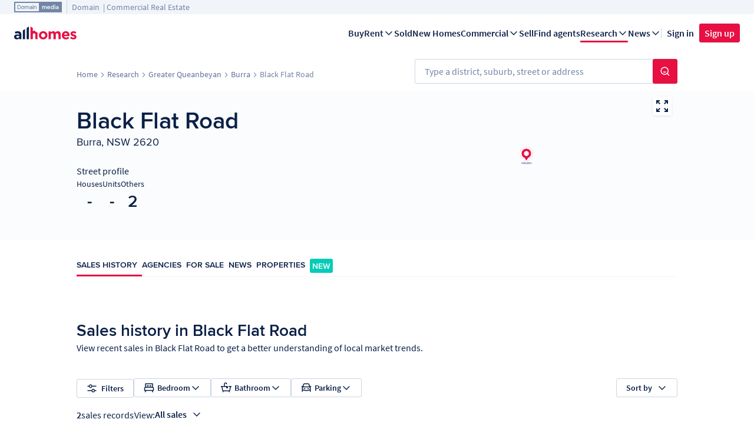

--- FILE ---
content_type: text/html; charset=utf-8
request_url: https://www.allhomes.com.au/research/black-flat-road-burra-nsw-2620
body_size: 43986
content:
<!DOCTYPE html><html lang="en-AU"><head><meta charSet="utf-8" data-next-head=""/><title data-next-head="">Black Flat Road, Burra NSW 2620 Street Information | Allhomes</title><meta name="viewport" content="width=device-width, initial-scale=1" data-next-head=""/><meta property="og:title" content="Black Flat Road, Burra NSW 2620 Street Information | Allhomes" data-next-head=""/><meta property="og:type" content="website" data-next-head=""/><meta property="og:description" content="Discover the sales history and median property prices on Black Flat Road, Burra NSW 2620. Make an informed choice on all your property decisions with Allhomes." data-next-head=""/><meta property="og:site_name" content="Allhomes" data-next-head=""/><meta property="og:url" content="https://www.allhomes.com.au/research/black-flat-road-burra-nsw-2620" data-next-head=""/><meta property="og:image" content="https://s.domainstatic.com.au/fe-server-allhomes-next/master-641/_next/static/media/og-image.6ebc4aee.png" data-next-head=""/><meta name="description" content="Discover the sales history and median property prices on Black Flat Road, Burra NSW 2620. Make an informed choice on all your property decisions with Allhomes." data-next-head=""/><link rel="canonical" href="https://www.allhomes.com.au/research/black-flat-road-burra-nsw-2620" data-next-head=""/><noscript data-next-head=""><iframe src="https://www.googletagmanager.com/ns.html?id=GTM-NSRS6B" title="Google Tag Manager No Script" height="0" width="0" style="display:none;visibility:hidden"></iframe></noscript><script type="text/javascript" data-next-head="">
(function(f,b){if(!b.__SV){var e,g,i,h;window.mixpanel=b;b._i=[];b.init=function(e,f,c){function g(a,d){var b=d.split(".");2==b.length&&(a=a[b[0]],d=b[1]);a[d]=function(){a.push([d].concat(Array.prototype.slice.call(arguments,0)))}}var a=b;"undefined"!==typeof c?a=b[c]=[]:c="mixpanel";a.people=a.people||[];a.toString=function(a){var d="mixpanel";"mixpanel"!==c&&(d+="."+c);a||(d+=" (stub)");return d};a.people.toString=function(){return a.toString(1)+".people (stub)"};i="disable time_event track track_pageview track_links track_forms track_with_groups add_group set_group remove_group register register_once alias unregister identify name_tag set_config reset opt_in_tracking opt_out_tracking has_opted_in_tracking has_opted_out_tracking clear_opt_in_out_tracking start_batch_senders people.set people.set_once people.unset people.increment people.append people.union people.track_charge people.clear_charges people.delete_user people.remove".split(" ");
for(h=0;h<i.length;h++)g(a,i[h]);var j="set set_once union unset remove delete".split(" ");a.get_group=function(){function b(c){d[c]=function(){call2_args=arguments;call2=[c].concat(Array.prototype.slice.call(call2_args,0));a.push([e,call2])}}for(var d={},e=["get_group"].concat(Array.prototype.slice.call(arguments,0)),c=0;c<j.length;c++)b(j[c]);return d};b._i.push([e,f,c])};b.__SV=1.2;e=f.createElement("script");e.type="text/javascript";e.async=!0;e.src="undefined"!==typeof MIXPANEL_CUSTOM_LIB_URL?
MIXPANEL_CUSTOM_LIB_URL:"file:"===f.location.protocol&&"//cdn.mxpnl.com/libs/mixpanel-2-latest.min.js".match(/^\/\//)?"https://cdn.mxpnl.com/libs/mixpanel-2-latest.min.js":"//cdn.mxpnl.com/libs/mixpanel-2-latest.min.js";g=f.getElementsByTagName("script")[0];g.parentNode.insertBefore(e,g)}})(document,window.mixpanel||[]);

mixpanel.init('54489cf4775dc69b997a836bf831b5c2', {debug: false, batch_requests: true}); 
</script><meta charSet="utf-8"/><meta http-equiv="X-UA-Compatible" content="IE=edge"/><link rel="stylesheet" href="https://s.domainstatic.com.au/design-tokens/3.49.6/css/allhomes.css"/><link href="https://www.allhomes.com.au/favicon.ico" rel="shortcut icon"/><script id="digital-data" data-nscript="beforeInteractive">
          var titanEnabled = "ads";
          var titan = window.titan || {}; titan.cmd = titan.cmd || [];
          var digitalData = {"page":{"pageInfo":{"brand":"allhomes","generator":"AH","sysEnv":"desktop","pageName":"Research - Property and Past Sales Information Search Page","localityName":"Black Flat Road Burra","pageId":"1469427","isEmbeddedApp":"false","articleTemplate":"Standard","effectiveDate":"2026-01-13T00:29:00","issueDate":"2026-01-13T00:29:00","author":""},"toggledFeatures":{"ADBRIDG":true,"FOLLOWED_PROPERTIES":true,"PRICE_GUIDE":true,"BUILD_TO_RENT":true,"NEW_LISTING_VIEWS_BAR":true,"STRICT_NEW_LISTINGS":true,"FIND_AN_AGENT_PACKAGE_BRANDING":true,"PRICE_ESTIMATES":true,"LISTING_ENQUIRY_FORM_FIELDS_CHANGES":true,"PEPPERMONEY_CTA":true,"CROSS_PROMOTION":true,"AGENCY_BRANDING":true,"OFF_MARKET_LISTING_CROSS_PROMOTION":true},"category":{"primaryCategory":"Research","subCategory1":"Property & Past Sales","pageType":"Street","subCategory2":"Design","articleTags":"Architecture,Home trends,Bathroom","postElements":"Related Articles"}},"user":{"membershipType":"visitor"},"version":"1.0","events":[],"titan":{"adSite":"ALLHOMES.COM.AU","adKeyValues":{"e":"www.allhomes.com.au","cat":"research","ctype":"index","cat1":"design","cat4":"architecture-renovation,home-trends,bathroom","pageId":"1469427","video":"false","videoID":"5745597665001"},"adSlots":[],"adZone":"research"}};
          var dataLayer = [digitalData];
        </script><script id="fe-brary-theme" data-nscript="beforeInteractive">window.FE_BRARY_THEME='allhomes';</script><noscript data-n-css=""></noscript><script defer="" nomodule="" src="https://s.domainstatic.com.au/fe-server-allhomes-next/master-641/_next/static/chunks/polyfills-42372ed130431b0a.js"></script><script src="https://s.domainstatic.com.au/fe-server-allhomes-next/master-641/_next/static/chunks/webpack-cfc8f8db21b4eb0b.js" defer=""></script><script src="https://s.domainstatic.com.au/fe-server-allhomes-next/master-641/_next/static/chunks/framework-b9fd9bcc3ecde907.js" defer=""></script><script src="https://s.domainstatic.com.au/fe-server-allhomes-next/master-641/_next/static/chunks/main-bfa22ab004d5c55f.js" defer=""></script><script src="https://s.domainstatic.com.au/fe-server-allhomes-next/master-641/_next/static/chunks/pages/_app-b396df70fce34a5e.js" defer=""></script><script src="https://s.domainstatic.com.au/fe-server-allhomes-next/master-641/_next/static/chunks/5156575f-497a8b7dfbdbdcad.js" defer=""></script><script src="https://s.domainstatic.com.au/fe-server-allhomes-next/master-641/_next/static/chunks/0b62e0ef-a4b1087b5f27195c.js" defer=""></script><script src="https://s.domainstatic.com.au/fe-server-allhomes-next/master-641/_next/static/chunks/98309536-d5583eac3828dd0e.js" defer=""></script><script src="https://s.domainstatic.com.au/fe-server-allhomes-next/master-641/_next/static/chunks/c9d496f1-32d0cb406fd85217.js" defer=""></script><script src="https://s.domainstatic.com.au/fe-server-allhomes-next/master-641/_next/static/chunks/12142dde-016f335b07c16c54.js" defer=""></script><script src="https://s.domainstatic.com.au/fe-server-allhomes-next/master-641/_next/static/chunks/7120-5e8d21a12aedb509.js" defer=""></script><script src="https://s.domainstatic.com.au/fe-server-allhomes-next/master-641/_next/static/chunks/9474-534b15c1dba75980.js" defer=""></script><script src="https://s.domainstatic.com.au/fe-server-allhomes-next/master-641/_next/static/chunks/5488-501f067612159c97.js" defer=""></script><script src="https://s.domainstatic.com.au/fe-server-allhomes-next/master-641/_next/static/chunks/8938-816d3a7f2844ac72.js" defer=""></script><script src="https://s.domainstatic.com.au/fe-server-allhomes-next/master-641/_next/static/chunks/7685-dceaf868d614218a.js" defer=""></script><script src="https://s.domainstatic.com.au/fe-server-allhomes-next/master-641/_next/static/chunks/2257-29eba09162034f10.js" defer=""></script><script src="https://s.domainstatic.com.au/fe-server-allhomes-next/master-641/_next/static/chunks/8628-265b79f080838e61.js" defer=""></script><script src="https://s.domainstatic.com.au/fe-server-allhomes-next/master-641/_next/static/chunks/9998-afb79a9a0a65bc16.js" defer=""></script><script src="https://s.domainstatic.com.au/fe-server-allhomes-next/master-641/_next/static/chunks/1204-fcbcf969a638575c.js" defer=""></script><script src="https://s.domainstatic.com.au/fe-server-allhomes-next/master-641/_next/static/chunks/73-55d8fb262bd78041.js" defer=""></script><script src="https://s.domainstatic.com.au/fe-server-allhomes-next/master-641/_next/static/chunks/117-b882f4bff522af77.js" defer=""></script><script src="https://s.domainstatic.com.au/fe-server-allhomes-next/master-641/_next/static/chunks/pages/research/%5Bslug%5D-d711dc5f98fdf3b9.js" defer=""></script><script src="https://s.domainstatic.com.au/fe-server-allhomes-next/master-641/_next/static/h9RebT-VoT7hxjXtGPU6h/_buildManifest.js" defer=""></script><script src="https://s.domainstatic.com.au/fe-server-allhomes-next/master-641/_next/static/h9RebT-VoT7hxjXtGPU6h/_ssgManifest.js" defer=""></script><style data-emotion="css 0 kakh7h 16oooa3 km86qv 1bw356n 4rmlxi 1jrifck eijyrs 1si3swy 1xvzo5j zu90ca orrhy6 5x9vjf 1wb02i5 wann81 z382jd 253kcx 2kbciq 1mcn6si 1r3b7ho 18p7q1h 73rvms myo5sl lvffq 82hltp 1tgr9xx 3ai7bw 16yb858 1r5zgpb 1bx5ylf 14u1u6j 1ono9wr 1rtonho b9ep13 19uso1z 7dgtqb u0bwpy 6n7j50 d9dom1 wcqeaj xjx7g2 1baulvz les1nl 1trnja 1lzoc91 1qj64hf m08pmi cfj846 1qi0o4v vd0fp8 kry84i 79elbk 1hyfx7x xrr5fp 1ag0qrs etloo8 1bswvzp gbe7je y9w940 szy9qh u5prcg 19qi6h2 1p8srsw 1q9uljm mjfjn2 1f8sh1y u8tlal 1rnmeja jeyium yer3nh 1nbrqzr ytumd6 1c1kq07 hmjqj0 1h5rxz0 1vn7zzj 5ke3dy g8hblx 8ql0nl 1ecvrcn 17lflqy axw7ok h9o3le 1ixnomc k26uy6 14gt3bc 1ji0swn n29htd 1s44zd4 qw1cjb me2l9c k61g36 dsmvdc v5i8o2 13k3xif il6nyp 18q7tg7 1f5t4fr h59ahm 1teqica 1y0nal5 1r7ke1v 5opzk7 pv9kf9 1e8180r 93gfhi oikqd1 95l7 16k21bi uvan0t hc6pk4 1tfcq7e 26meu4 1vjf4x5 1lgwuz7 s2v1i7 171onha 1mmb2cj vv2lgy s6bntu 2xrrre 1c890il 1kmlogi 61f1bs 109i3qy ouaby9 1ejzo4 83ufze 16q9xmc hiqh30 1c17ukc 1nz9077 121vs21 eiuewr 5d2jqr 1rxod5m odz94x 2nt10e 1uu36lk a1h03z 9jay18 1s81dfo 1lqz2cb 9b26ml fzo5s6 1xf37es 70qvj9 18chcys ru816d 1xc2yi0 uc6bhl 8rlh8s 1e9ln47 1l1xjr7 1b94bey 1utx3w7 d1is76 1rxgt2f 1nsor51 kzjr5t 1s26z8e 1t2u3ze 8kbmd6 1p2azvw 1ezhdpa sv8n6r 6jrdpz 1v7kgh5 1fya4c2 19hck9z 12r3qqt 28fnn1 ad5724 1n29xj1 t0ojt7 1q5lyho unzf7j ih3d6w kwyg8f rmlk3q 1h8c5kv 4vy5um 1re463s 7boy05 1ex5tu8 g5fusx 1xw0xde gia7nc 4t82a2 1xna78j 1vwzz3r uc5ga5 cx7mcs 120mxi4 jbik47 1que1r7 tj0ab2 ja40k9 unfz53 ct9q29 n0p5hv rhetjd 1ujagtv dg6k3i 1bljzi1 15nerdd 1cjh3dp 1llqydh 1odjf1w 6732d 5jeojd 1vc5nzl mww099 kajr2y 14uy9t0 1sfld1h 4wmrjl 1y2exxf 1f9c802 1jffztc 9016bq 11tp6b 19u9n87 7t23zy 1raxahi 17gwqff 1ahjxh2 xl8w6x 13pm9dv b4xs1a 130q69t animation-1vvpxcq qitmvr aduyw2 164ll5r 1xbm1te 4asqrl uolzj3 1dnjhqe oe6m06 psjjkc 1y65nh9 13hvunx kltr74 1bin1jc bm66yh 13eu0e6 syd60k e6iha8 1u3xsk8 1njuths a0vhms r6t188 10zywh6 1bvc4cc ro5pp9 a5qkfk 1gockxi ndsdai 1mvwd7y zk1v1d 1y493k4 12faroh dupfgq 1m4wy5f au2na v83d79 1bxwebr ylt5ov 3pshem 8atqhb fb48br dysdhy 59p4z3">.css-kakh7h{min-height:100vh;display:-webkit-box;display:-webkit-flex;display:-ms-flexbox;display:flex;-webkit-flex-direction:column;-ms-flex-direction:column;flex-direction:column;-webkit-box-pack:justify;-webkit-justify-content:space-between;justify-content:space-between;}@font-face{font-family:'Domain';src:url('https://s.domainstatic.com.au/content/fe-static/@domain-group/fe-brary/static/fonts/domain-icons/Domain_v2.eot');src:url('https://s.domainstatic.com.au/content/fe-static/@domain-group/fe-brary/static/fonts/domain-icons/Domain_v2.eot?#iefix') format('embedded-opentype'),url('https://s.domainstatic.com.au/content/fe-static/@domain-group/fe-brary/static/fonts/domain-icons/Domain_v2.ttf') format('truetype'),url('https://s.domainstatic.com.au/content/fe-static/@domain-group/fe-brary/static/fonts/domain-icons/Domain_v2.woff') format('woff'),url('https://s.domainstatic.com.au/content/fe-static/@domain-group/fe-brary/static/fonts/domain-icons/Domain_v2.svg') format('svg');font-weight:normal;font-style:normal;}@font-face{font-family:'Proxima Nova';src:url('https://s.domainstatic.com.au/content/fe-static/@domain-group/fe-brary/static/fonts/proximanova/proximanova-regular_v2.woff') format('woff'),url('https://s.domainstatic.com.au/content/fe-static/@domain-group/fe-brary/static/fonts/proximanova/proximanova-regular_v2.woff2') format('woff2');font-weight:normal;font-style:normal;}@font-face{font-family:'Proxima Nova';src:url('https://s.domainstatic.com.au/content/fe-static/@domain-group/fe-brary/static/fonts/proximanova/proximanova-semibold_v2.woff') format('woff'),url('https://s.domainstatic.com.au/content/fe-static/@domain-group/fe-brary/static/fonts/proximanova/proximanova-semibold_v2.woff2') format('woff2');font-weight:bold;font-style:normal;}@font-face{font-family:'Proxima Nova Bold';src:url('https://s.domainstatic.com.au/content/fe-static/@domain-group/fe-brary/static/fonts/proximanova/proximanova-bold.woff') format('woff'),url('https://s.domainstatic.com.au/content/fe-static/@domain-group/fe-brary/static/fonts/proximanova/proximanova-bold.woff2') format('woff2');font-weight:normal;font-style:normal;}@font-face{font-family:'Source Sans Pro';font-style:normal;font-weight:normal;src:local('Source Sans Pro'),local('SourceSansPro-Regular'),url('https://fonts.gstatic.com/s/sourcesanspro/v9/ODelI1aHBYDBqgeIAH2zlBM0YzuT7MdOe03otPbuUS0.woff') format('woff');}@font-face{font-family:'Source Sans Pro';font-style:normal;font-weight:bold;src:local('Source Sans Pro Semibold'),local('SourceSansPro-Semibold'),url('https://fonts.gstatic.com/s/sourcesanspro/v9/toadOcfmlt9b38dHJxOBGJ6-ys_j0H4QL65VLqzI3wI.woff') format('woff');}html,body{margin:0;padding:0;border:0;vertical-align:baseline;}div,span,applet,object,iframe,h1,h2,h3,h4,h5,h6,p,blockquote,pre,a,abbr,acronym,address,big,cite,code,del,dfn,em,img,ins,kbd,q,s,samp,small,strike,strong,sub,sup,tt,var,b,u,i,center,dl,dt,dd,ol,ul,li,fieldset,form,label,legend,table,caption,tbody,tfoot,thead,tr,th,td,article,aside,canvas,details,embed,figure,figcaption,footer,header,hgroup,menu,nav,output,ruby,section,summary,time,mark,audio,video{margin:0;padding:0;border:0;font-size:100%;font:inherit;vertical-align:baseline;}input,button,select,optgroup,textarea{margin:0;font-family:inherit;}article,aside,details,figcaption,figure,footer,header,hgroup,menu,nav,section{display:block;}ol,ul{list-style:none;}blockquote,q{quotes:none;}blockquote:before,blockquote:after,q:before,q:after{content:'';content:none;}table{border-collapse:collapse;border-spacing:0;}html{box-sizing:border-box;}*,*::before,*::after{box-sizing:inherit;}body{background-color:var(--color-neutral-surface-default, #FFFFFF);font-family:var(--type-body-family, 'Source Sans Pro', Helvetica, Arial, sans-serif);font-size:var(--type-body-size, 16px);line-height:var(--type-body-line-height, 24px);font-weight:var(--type-body-weight, 400);text-transform:none;color:var(--color-neutral-heavy-default, #0B2047);-webkit-font-smoothing:antialiased;-moz-osx-font-smoothing:grayscale;-webkit-text-size-adjust:100%;-moz-text-size-adjust:100%;-ms-text-size-adjust:100%;text-size-adjust:100%;-webkit-text-size-adjust:100%;}@-webkit-keyframes spin{from{-webkit-transform:rotate(0deg);-moz-transform:rotate(0deg);-ms-transform:rotate(0deg);transform:rotate(0deg);}to{-webkit-transform:rotate(359deg);-moz-transform:rotate(359deg);-ms-transform:rotate(359deg);transform:rotate(359deg);}}@keyframes spin{from{-webkit-transform:rotate(0deg);-moz-transform:rotate(0deg);-ms-transform:rotate(0deg);transform:rotate(0deg);}to{-webkit-transform:rotate(359deg);-moz-transform:rotate(359deg);-ms-transform:rotate(359deg);transform:rotate(359deg);}}:focus-visible{outline-color:var(--color-neutral-trim-pressed, #7285A5);}body{background-color:var(--color-neutral-surface-default, #FFFFFF);color:var(--color-neutral-heavy-default, #0B2047);}.css-km86qv{-webkit-box-flex:1;-webkit-flex-grow:1;-ms-flex-positive:1;flex-grow:1;height:100%;display:-webkit-box;display:-webkit-flex;display:-ms-flexbox;display:flex;-webkit-flex-direction:column;-ms-flex-direction:column;flex-direction:column;-webkit-box-pack:start;-ms-flex-pack:start;-webkit-justify-content:flex-start;justify-content:flex-start;}.css-1bw356n div:first-of-type>div:first-of-type>div:first-of-type{margin:3px;}.css-1bw356n div:first-of-type>div:first-of-type>div:first-of-type >button{display:block;margin:16px;outline:none;float:right;}@media(min-width: 624px){.css-1bw356n div:first-of-type>div:first-of-type>div:first-of-type >button{display:none;}}.css-4rmlxi{width:100%;display:-webkit-box;display:-webkit-flex;display:-ms-flexbox;display:flex;-webkit-flex-direction:column;-ms-flex-direction:column;flex-direction:column;}.css-1jrifck{background-color:#F1F5FA;}@media(max-width: 1020px){.css-1jrifck{display:none;}}.css-eijyrs{display:-webkit-box;display:-webkit-flex;display:-ms-flexbox;display:flex;-webkit-align-items:center;-webkit-box-align:center;-ms-flex-align:center;align-items:center;padding:0 24px;height:24px;max-width:1280px;margin:0 auto;}.css-1si3swy{display:-webkit-box;display:-webkit-flex;display:-ms-flexbox;display:flex;-webkit-align-items:center;-webkit-box-align:center;-ms-flex-align:center;align-items:center;-webkit-align-self:stretch;-ms-flex-item-align:stretch;align-self:stretch;padding-right:8px;margin-right:8px;border-right:1px solid #CCD4E3;}.css-1xvzo5j{width:81px;height:18px;}.css-zu90ca{fill:#7285A5;}.css-orrhy6{color:inherit;-webkit-text-decoration:inherit;text-decoration:inherit;color:#7285A5;font-size:14px;line-height:20px;}.css-orrhy6:hover,.css-orrhy6:focus,.css-orrhy6:visited,.css-orrhy6:active{color:inherit;-webkit-text-decoration:inherit;text-decoration:inherit;}.css-orrhy6:visited{color:#7285A5;}.css-orrhy6:not(:last-child)::after{content:'|';margin:0 3px;}.css-5x9vjf{width:100%;-webkit-align-self:center;-ms-flex-item-align:center;align-self:center;padding:0 16px;background-color:var(--color-neutral-surface-default, #FFFFFF);display:-webkit-box;display:-webkit-flex;display:-ms-flexbox;display:flex;height:64px;gap:32px;-webkit-align-items:center;-webkit-box-align:center;-ms-flex-align:center;align-items:center;-webkit-box-pack:justify;-webkit-justify-content:space-between;justify-content:space-between;padding:0 24px;margin:0 24px;}@media(min-width: 1021px){.css-5x9vjf{max-width:calc(1020px + 16px * 2);}}@media(min-width: 1021px){.css-5x9vjf{max-width:1280px;}}.css-1wb02i5{color:inherit;-webkit-text-decoration:inherit;text-decoration:inherit;display:-webkit-box;display:-webkit-flex;display:-ms-flexbox;display:flex;-webkit-flex-shrink:0;-ms-flex-negative:0;flex-shrink:0;height:22px;}.css-1wb02i5:hover,.css-1wb02i5:focus,.css-1wb02i5:visited,.css-1wb02i5:active{color:inherit;-webkit-text-decoration:inherit;text-decoration:inherit;}.css-wann81{color:#0B2047;}.css-z382jd{color:#E81043;}@media (max-width:1150px){.css-253kcx{font-family:var(--type-mini-bold-family, 'Source Sans Pro', Helvetica, Arial, sans-serif);font-size:var(--type-mini-bold-size, 14px);line-height:var(--type-mini-bold-line-height, 20px);font-weight:var(--type-mini-bold-weight, 600);text-transform:none;}}.css-2kbciq{display:-webkit-box;display:-webkit-flex;display:-ms-flexbox;display:flex;-webkit-flex-direction:row;-ms-flex-direction:row;flex-direction:row;gap:24px;width:-webkit-fit-content;width:-moz-fit-content;width:fit-content;-webkit-align-items:center;-webkit-box-align:center;-ms-flex-align:center;align-items:center;}.css-1mcn6si{display:-webkit-box;display:-webkit-flex;display:-ms-flexbox;display:flex;-webkit-flex-direction:row;-ms-flex-direction:row;flex-direction:row;-webkit-align-items:center;-webkit-box-align:center;-ms-flex-align:center;align-items:center;}.css-1r3b7ho{display:-webkit-box;display:-webkit-flex;display:-ms-flexbox;display:flex;background-color:var(--color-interactive-surface-default, #FFFFFF);position:relative;-webkit-align-items:center;-webkit-box-align:center;-ms-flex-align:center;align-items:center;gap:8px;height:32px;width:-webkit-fit-content;width:-moz-fit-content;width:fit-content;}.css-1r3b7ho::before{display:block;position:absolute;content:'';background-color:transparent;-webkit-transition:background-color 0.2s ease-out;transition:background-color 0.2s ease-out;}.css-1r3b7ho:hover{cursor:pointer;background-color:var(--color-interactive-surface-hover, #FFF9F9);}.css-1r3b7ho:hover::before{background-color:var(--color-interactive-base-default, #E81043);-webkit-transition:background-color 0.2s ease-out;transition:background-color 0.2s ease-out;}.css-1r3b7ho:active::before{background-color:var(--color-interactive-base-pressed, #A20B2E);-webkit-transition:background-color 0.2s ease-out;transition:background-color 0.2s ease-out;}.css-1r3b7ho:hover{background-color:var(--color-neutral-surface-default, #FFFFFF);}.css-1r3b7ho::before{height:3px;border-radius:3px;top:calc(100% - 3px);width:100%;}.css-18p7q1h{-webkit-flex:1;-ms-flex:1;flex:1;color:inherit;-webkit-text-decoration:inherit;text-decoration:inherit;font-family:var(--type-body-bold-family, 'Source Sans Pro', Helvetica, Arial, sans-serif);font-size:var(--type-body-bold-size, 16px);line-height:var(--type-body-bold-line-height, 24px);font-weight:var(--type-body-bold-weight, 600);text-transform:none;white-space:nowrap;display:-webkit-box;display:-webkit-flex;display:-ms-flexbox;display:flex;-webkit-align-items:center;-webkit-box-align:center;-ms-flex-align:center;align-items:center;gap:8px;height:100%;padding:0;}.css-18p7q1h:hover,.css-18p7q1h:focus,.css-18p7q1h:visited,.css-18p7q1h:active{color:inherit;-webkit-text-decoration:inherit;text-decoration:inherit;}.css-73rvms{background-color:palegoldenrod;}.css-myo5sl{padding:0;border:0;background:none;color:inherit;font-family:inherit;font-size:inherit;text-align:inherit;border-radius:var(--border-radius-mini, 3px);display:-webkit-box;display:-webkit-flex;display:-ms-flexbox;display:flex;-webkit-flex-direction:row;-ms-flex-direction:row;flex-direction:row;-webkit-align-items:center;-webkit-box-align:center;-ms-flex-align:center;align-items:center;}.css-myo5sl:hover{background-color:var(--color-neutral-surface-hover, #FAFCFD);color:var(--color-neutral-heavy-hover, #0A0B0D);}.css-myo5sl:active{background-color:var(--color-neutral-surface-pressed, #F1F5FA);color:var(--color-neutral-heavy-pressed, #0A0B0D);}.css-lvffq{stroke-linejoin:round;stroke-linecap:round;fill:none;vertical-align:middle;width:18px;height:18px;-webkit-transition:-webkit-transform 0.3s ease-in-out;transition:transform 0.3s ease-in-out;color:var(--color-neutral-heavy-default, #0B2047);}.css-lvffq use{pointer-events:none;}.css-82hltp{display:-webkit-box;display:-webkit-flex;display:-ms-flexbox;display:flex;background-color:var(--color-interactive-surface-default, #FFFFFF);position:relative;-webkit-align-items:center;-webkit-box-align:center;-ms-flex-align:center;align-items:center;gap:8px;height:32px;width:-webkit-fit-content;width:-moz-fit-content;width:fit-content;}.css-82hltp::before{display:block;position:absolute;content:'';background-color:transparent;-webkit-transition:background-color 0.2s ease-out;transition:background-color 0.2s ease-out;}.css-82hltp:hover{cursor:pointer;background-color:var(--color-interactive-surface-hover, #FFF9F9);}.css-82hltp:hover::before{background-color:var(--color-interactive-base-default, #E81043);-webkit-transition:background-color 0.2s ease-out;transition:background-color 0.2s ease-out;}.css-82hltp:active::before{background-color:var(--color-interactive-base-pressed, #A20B2E);-webkit-transition:background-color 0.2s ease-out;transition:background-color 0.2s ease-out;}.css-82hltp:hover{background-color:var(--color-neutral-surface-default, #FFFFFF);}.css-82hltp::before{height:3px;border-radius:3px;top:calc(100% - 3px);width:100%;}.css-82hltp:hover::before{background-color:var(--color-interactive-base-hover, #CB143F);-webkit-transition:background-color 0.2s ease-out;transition:background-color 0.2s ease-out;}.css-82hltp::before{background-color:var(--color-interactive-base-default, #E81043);-webkit-transition:background-color 0.2s ease-out;transition:background-color 0.2s ease-out;}.css-1tgr9xx{background-color:var(--color-neutral-trim-default, #CCD4E3);height:var(--type-body-size, 16px);width:1px;}.css-3ai7bw{display:-webkit-box;display:-webkit-flex;display:-ms-flexbox;display:flex;-webkit-flex-direction:row;-ms-flex-direction:row;flex-direction:row;-webkit-align-items:center;-webkit-box-align:center;-ms-flex-align:center;align-items:center;-webkit-box-pack:end;-ms-flex-pack:end;-webkit-justify-content:flex-end;justify-content:flex-end;gap:24px;position:relative;}.css-16yb858{display:-webkit-box;display:-webkit-flex;display:-ms-flexbox;display:flex;height:32px;width:50px;-webkit-align-items:center;-webkit-box-align:center;-ms-flex-align:center;align-items:center;padding-left:3px;}.css-1r5zgpb{display:inline-block;position:relative;}.css-1r5zgpb svg{position:absolute;top:50%;left:50%;width:36px;height:36px;color:var(--color-neutral-trim-default, #CCD4E3);text-align:center;-webkit-transform:translate(-50%,-50%);-moz-transform:translate(-50%,-50%);-ms-transform:translate(-50%,-50%);transform:translate(-50%,-50%);}.css-1r5zgpb svg{width:12px;height:12px;}.css-1bx5ylf{display:block;position:relative;}.css-14u1u6j{display:block;width:60px;height:60px;margin:0 auto;-webkit-transition:100ms border-color ease-out;transition:100ms border-color ease-out;border:solid 2px var(--color-primary-base-default, #E81043);border-radius:50%;border-top-color:var(--color-neutral-subdued-default, #F1F5FA);-webkit-animation:spin 1s infinite linear;animation:spin 1s infinite linear;width:20px;height:20px;}.css-1ono9wr{display:-webkit-box;display:-webkit-flex;display:-ms-flexbox;display:flex;-webkit-flex-direction:column;-ms-flex-direction:column;flex-direction:column;-webkit-box-flex:1;-webkit-flex-grow:1;-ms-flex-positive:1;flex-grow:1;-webkit-box-pack:start;-ms-flex-pack:start;-webkit-justify-content:flex-start;justify-content:flex-start;}.css-1rtonho{display:-webkit-box;display:-webkit-flex;display:-ms-flexbox;display:flex;-webkit-flex-direction:column;-ms-flex-direction:column;flex-direction:column;-webkit-align-items:center;-webkit-box-align:center;-ms-flex-align:center;align-items:center;padding-bottom:116px;}@media(min-width: 624px){.css-1rtonho{padding-bottom:48px;}}.css-b9ep13{width:100%;-webkit-align-self:center;-ms-flex-item-align:center;align-self:center;padding:0 16px;}@media(min-width: 1021px){.css-b9ep13{max-width:calc(1020px + 16px * 2);}}.css-19uso1z{display:-webkit-box;display:-webkit-flex;display:-ms-flexbox;display:flex;-webkit-flex-direction:column;-ms-flex-direction:column;flex-direction:column;-webkit-box-pack:justify;-webkit-justify-content:space-between;justify-content:space-between;}@media(min-width: 624px){.css-19uso1z{-webkit-flex-direction:row;-ms-flex-direction:row;flex-direction:row;-webkit-align-items:center;-webkit-box-align:center;-ms-flex-align:center;align-items:center;}}@media(min-width: 1021px){.css-19uso1z{margin-top:12px;}}.css-7dgtqb{border-top:1px solid var(--color-neutral-trim-default, #CCD4E3);}@media(min-width: 624px){.css-7dgtqb{border-top:none;}}.css-u0bwpy{display:-webkit-box;display:-webkit-flex;display:-ms-flexbox;display:flex;white-space:nowrap;font-family:var(--type-mini-family, 'Source Sans Pro', Helvetica, Arial, sans-serif);font-size:var(--type-mini-size, 14px);line-height:var(--type-mini-line-height, 20px);font-weight:var(--type-mini-weight, 400);text-transform:none;display:-webkit-inline-box;display:-webkit-inline-flex;display:-ms-inline-flexbox;display:inline-flex;width:100%;padding:11px 0;}@media(min-width: 624px){.css-u0bwpy{padding:11px 0 0 0;}}.css-6n7j50{display:inline;}.css-d9dom1{-webkit-text-decoration:none;text-decoration:none;display:inline;color:var(--color-neutral-medium-default, #5F7297);}@media(min-width: 624px){.css-d9dom1{color:var(--color-neutral-medium-default, #5F7297);}}.css-d9dom1:hover{color:var(--color-neutral-medium-hover, #314B7B);text-shadow:var(--shadow-elevation-2-ambient-x, 0px) var(--shadow-elevation-2-ambient-y, 2px) var(--shadow-elevation-2-ambient-radius, 8px) var(--shadow-elevation-2-ambient-color, rgba(7, 6, 7, 0.03)),var(--shadow-elevation-2-key-x, 0px) var(--shadow-elevation-2-key-y, 1px) var(--shadow-elevation-2-key-radius, 4px) var(--shadow-elevation-2-key-color, rgba(7, 6, 7, 0.04));}.css-wcqeaj{stroke-linejoin:round;stroke-linecap:round;fill:none;vertical-align:middle;color:var(--color-neutral-medium-default, #5F7297);position:relative;top:-1px;width:16px;height:12px;}.css-wcqeaj use{pointer-events:none;}.css-xjx7g2{overflow-x:auto;overflow-y:hidden;white-space:nowrap;-webkit-overflow-scrolling:touch;}@media(min-width: 624px){.css-xjx7g2{overflow-x:hidden;white-space:normal;}}.css-1baulvz{display:inline-block;}.css-les1nl{-webkit-text-decoration:none;text-decoration:none;display:inline;color:var(--color-neutral-medium-default, #5F7297);}@media(min-width: 624px){.css-les1nl{color:var(--color-neutral-base-default, #7285A5);}}.css-1trnja{position:relative;height:auto;width:100%;}@media(min-width: 624px){.css-1trnja{width:382px;}}@media(min-width: 1021px){.css-1trnja{width:446px;}}.css-1lzoc91{background-color:var(--color-neutral-surface-default, #FFFFFF);height:100%;border-radius:3px;}.css-1qj64hf{height:100%;display:-webkit-box;display:-webkit-flex;display:-ms-flexbox;display:flex;-webkit-align-items:center;-webkit-box-align:center;-ms-flex-align:center;align-items:center;margin:0;min-height:42px;border:1px solid var(--color-neutral-trim-default, #CCD4E3);border-radius:3px;}.css-1qj64hf:focus-within{border:1px solid var(--color-neutral-trim-selected, #314B7B);}.css-m08pmi{display:-webkit-box;display:-webkit-flex;display:-ms-flexbox;display:flex;-webkit-flex-direction:row;-ms-flex-direction:row;flex-direction:row;-webkit-box-flex:1;-webkit-flex-grow:1;-ms-flex-positive:1;flex-grow:1;-webkit-align-items:center;-webkit-box-align:center;-ms-flex-align:center;align-items:center;-webkit-box-pack:stretch;-ms-flex-pack:stretch;-webkit-justify-content:stretch;justify-content:stretch;padding:8px 6px 8px 16px;gap:4px;overflow:hidden;}.css-cfj846{width:100%;font-family:var(--type-body-family, 'Source Sans Pro', Helvetica, Arial, sans-serif);font-size:var(--type-body-size, 16px);line-height:var(--type-body-line-height, 24px);font-weight:var(--type-body-weight, 400);text-transform:none;background:var(--color-neutral-surface-default, #FFFFFF);color:var(--color-neutral-heavy-default, #0B2047);border:0;padding:0;cursor:default;vertical-align:middle;outline:none;-webkit-appearance:none;font-family:inherit;box-shadow:none;overflow:hidden;display:-webkit-box;display:-webkit-flex;display:-ms-flexbox;display:flex;-webkit-align-items:center;-webkit-box-align:center;-ms-flex-align:center;align-items:center;line-height:px;}.css-cfj846:focus{outline:0;}.css-cfj846::-webkit-input-placeholder{max-width:100%;text-overflow:ellipsis;white-space:nowrap;overflow:hidden;color:var(--color-neutral-base-default, #7285A5);}.css-cfj846::-moz-placeholder{max-width:100%;text-overflow:ellipsis;white-space:nowrap;overflow:hidden;color:var(--color-neutral-base-default, #7285A5);}.css-cfj846:-ms-input-placeholder{max-width:100%;text-overflow:ellipsis;white-space:nowrap;overflow:hidden;color:var(--color-neutral-base-default, #7285A5);}.css-cfj846::placeholder{max-width:100%;text-overflow:ellipsis;white-space:nowrap;overflow:hidden;color:var(--color-neutral-base-default, #7285A5);}.css-1qi0o4v{display:inline-block;padding:8px;border:1px solid transparent;-webkit-transition:background-color 0.2s linear,border-color 0.2s linear,color 0.2s linear;transition:background-color 0.2s linear,border-color 0.2s linear,color 0.2s linear;font-size:16px;line-height:16px;font-weight:bold;text-align:center;cursor:pointer;-webkit-appearance:none;-moz-appearance:none;-ms-appearance:none;appearance:none;display:-webkit-inline-box;display:-webkit-inline-flex;display:-ms-inline-flexbox;display:inline-flex;-webkit-align-items:center;-webkit-box-align:center;-ms-flex-align:center;align-items:center;-webkit-box-pack:center;-ms-flex-pack:center;-webkit-justify-content:center;justify-content:center;border-radius:var(--border-radius-inner, 3px);padding:2px;font-size:14px;line-height:16px;border-color:var(--color-interactive-base-default, #E81043);background-color:var(--color-interactive-base-default, #E81043);color:var(--color-interactive-surface-default, #FFFFFF);font-family:var(--type-body-bold-family, 'Source Sans Pro', Helvetica, Arial, sans-serif);font-size:var(--type-body-bold-size, 16px);line-height:var(--type-body-bold-line-height, 24px);font-weight:var(--type-body-bold-weight, 600);text-transform:none;min-height:32px;padding:4px 16px;border:1px solid var(--color-interactive-medium-default, #CB143F);background-color:var(--color-interactive-base-default, #E81043);color:var(--color-neutral-surface-default, #FFFFFF);height:32px;width:32px;margin:-1px;-webkit-align-self:flex-start;-ms-flex-item-align:flex-start;align-self:flex-start;height:42px;min-width:42px;width:42px;}.css-1qi0o4v:hover,.css-1qi0o4v:focus,.css-1qi0o4v[data-selected='true']{border-color:var(--color-interactive-base-hover, #CB143F);background:var(--color-interactive-base-hover, #CB143F);color:var(--color-interactive-surface-hover, #FFF9F9);}.css-1qi0o4v:active{background:var(--color-interactive-base-pressed, #A20B2E);border-color:var(--color-interactive-base-pressed, #A20B2E);}.css-1qi0o4v:disabled,.css-1qi0o4v:disabled:hover,.css-1qi0o4v:disabled:active,.css-1qi0o4v:disabled:focus{border-color:var(--color-neutral-base-disabled, #CCD4E3);background:var(--color-neutral-base-disabled, #CCD4E3);color:var(--color-neutral-surface-disabled, #FFFFFF);}.css-1qi0o4v[data-selected='true'],.css-1qi0o4v:disabled{cursor:default;}.css-1qi0o4v:focus,.css-1qi0o4v:hover{border:1px solid var(--color-interactive-medium-default, #CB143F);background-color:var(--color-interactive-base-default, #E81043);color:var(--color-neutral-surface-default, #FFFFFF);}.css-1qi0o4v:active{border:1px solid var(--color-interactive-medium-default, #CB143F);background-color:var(--color-interactive-base-default, #E81043);color:var(--color-neutral-surface-default, #FFFFFF);}.css-1qi0o4v:focus{outline:1px solid var(--color-neutral-heavy-default, #0B2047);}.css-1qi0o4v:disabled,.css-1qi0o4v:disabled:active,.css-1qi0o4v:disabled:hover,.css-1qi0o4v:disabled:active:hover{border:1px solid var(--color-neutral-medium-default, #5F7297);background-color:var(--color-neutral-heavy-disabled, #CCD4E3);color:var(--color-neutral-surface-default, #FFFFFF);}.css-1qi0o4v:active:hover{border:1px solid var(--color-interactive-medium-hover, #A20B2E);background-color:var(--color-interactive-base-hover, #CB143F);color:var(--color-neutral-surface-hover, #FAFCFD);}@media (hover:hover) and (pointer:fine){.css-1qi0o4v:hover{border:1px solid var(--color-interactive-medium-hover, #A20B2E);background-color:var(--color-interactive-base-hover, #CB143F);color:var(--color-neutral-surface-hover, #FAFCFD);}}.css-vd0fp8{display:-webkit-box;display:-webkit-flex;display:-ms-flexbox;display:flex;-webkit-flex:0 0 auto;-ms-flex:0 0 auto;flex:0 0 auto;-webkit-align-items:center;-webkit-box-align:center;-ms-flex-align:center;align-items:center;-webkit-box-pack:center;-ms-flex-pack:center;-webkit-justify-content:center;justify-content:center;min-width:16px;min-height:16px;}.css-vd0fp8 +span{padding-left:10px;}.css-kry84i{stroke-linejoin:round;stroke-linecap:round;fill:none;vertical-align:middle;width:18px;height:18px;}.css-kry84i use{pointer-events:none;}.css-79elbk{position:relative;}.css-1hyfx7x{display:none;}.css-xrr5fp{width:100%;display:-webkit-box;display:-webkit-flex;display:-ms-flexbox;display:flex;-webkit-flex-direction:column;-ms-flex-direction:column;flex-direction:column;width:100%;margin-top:8px;}@media(min-width: 624px){.css-xrr5fp{background:var(--color-neutral-background-default, #FAFCFD);margin-top:12px;}}.css-1ag0qrs{max-width:1020px;width:100%;margin:0 auto;display:-webkit-box;display:-webkit-flex;display:-ms-flexbox;display:flex;-webkit-flex-direction:column-reverse;-ms-flex-direction:column-reverse;flex-direction:column-reverse;}@media(min-width: 624px){.css-1ag0qrs{padding:0 16px;-webkit-flex-direction:row;-ms-flex-direction:row;flex-direction:row;min-height:246px;-webkit-align-items:start;-webkit-box-align:start;-ms-flex-align:start;align-items:start;}}@media(min-width: 1021px){.css-1ag0qrs{max-width:calc(1020px + 16px * 2);}}.css-etloo8{color:var(--color-neutral-heavy-default, #0B2047);padding:16px;}@media(min-width: 624px){.css-etloo8{-webkit-flex:0 0 50%;-ms-flex:0 0 50%;flex:0 0 50%;padding:0 19px 12px 0;margin-top:24px;}}.css-1bswvzp{width:100%;font-family:var(--type-heading-family, 'Proxima Nova', Helvetica, Arial, sans-serif);font-size:var(--type-heading-size, 22px);line-height:var(--type-heading-line-height, 28px);font-weight:var(--type-heading-weight, 600);text-transform:none;}@media(min-width: 624px){.css-1bswvzp{font-family:var(--type-display-large-family, 'Proxima Nova', Helvetica, Arial, sans-serif);font-size:var(--type-display-large-size, 32px);line-height:var(--type-display-large-line-height, 40px);font-weight:var(--type-display-large-weight, 600);text-transform:none;font-weight:bold;}}.css-gbe7je{font-family:var(--type-mini-family, 'Source Sans Pro', Helvetica, Arial, sans-serif);font-size:var(--type-mini-size, 14px);line-height:var(--type-mini-line-height, 20px);font-weight:var(--type-mini-weight, 400);text-transform:none;}@media(min-width: 624px){.css-gbe7je{font-family:var(--type-body-family, 'Source Sans Pro', Helvetica, Arial, sans-serif);font-size:var(--type-body-size, 16px);line-height:var(--type-body-line-height, 24px);font-weight:var(--type-body-weight, 400);text-transform:none;}}@media(min-width: 1021px){.css-gbe7je{font-family:var(--type-lead-family, 'Proxima Nova', Helvetica, Arial, sans-serif);font-size:var(--type-lead-size, 18px);line-height:var(--type-lead-line-height, 24px);font-weight:var(--type-lead-weight, 400);text-transform:none;}}.css-y9w940{display:-webkit-box;display:-webkit-flex;display:-ms-flexbox;display:flex;gap:8px;color:var(--color-neutral-heavy-default, #0B2047);-webkit-flex-direction:column;-ms-flex-direction:column;flex-direction:column;margin-top:16px;}@media(min-width: 624px){.css-y9w940{margin-top:24px;}}.css-szy9qh{font-family:var(--type-body-family, 'Source Sans Pro', Helvetica, Arial, sans-serif);font-size:var(--type-body-size, 16px);line-height:var(--type-body-line-height, 24px);font-weight:var(--type-body-weight, 400);text-transform:none;margin-bottom:0;}.css-u5prcg{display:-webkit-box;display:-webkit-flex;display:-ms-flexbox;display:flex;-webkit-flex-direction:row;-ms-flex-direction:row;flex-direction:row;gap:36px;}.css-19qi6h2{line-height:38px;display:-webkit-box;display:-webkit-flex;display:-ms-flexbox;display:flex;-webkit-flex:1;-ms-flex:1;flex:1;-webkit-flex-direction:row-reverse;-ms-flex-direction:row-reverse;flex-direction:row-reverse;gap:8px;-webkit-align-items:center;-webkit-box-align:center;-ms-flex-align:center;align-items:center;-webkit-box-pack:start;-ms-flex-pack:start;-webkit-justify-content:start;justify-content:start;}@media(min-width: 624px){.css-19qi6h2{line-height:38px;-webkit-flex:0;-ms-flex:0;flex:0;-webkit-flex-direction:column;-ms-flex-direction:column;flex-direction:column;-webkit-box-pack:center;-ms-flex-pack:center;-webkit-justify-content:center;justify-content:center;}}.css-1p8srsw{font-family:var(--type-mini-family, 'Source Sans Pro', Helvetica, Arial, sans-serif);font-size:var(--type-mini-size, 14px);line-height:var(--type-mini-line-height, 20px);font-weight:var(--type-mini-weight, 400);text-transform:none;}.css-1q9uljm{font-family:var(--type-display-small-family, 'Proxima Nova', Helvetica, Arial, sans-serif);font-size:var(--type-display-small-size, 20px);line-height:var(--type-display-small-line-height, 24px);font-weight:var(--type-display-small-weight, 600);text-transform:none;line-height:38px;}@media(min-width: 624px){.css-1q9uljm{font-family:var(--type-display-medium-family, 'Proxima Nova', Helvetica, Arial, sans-serif);font-size:var(--type-display-medium-size, 24px);line-height:var(--type-display-medium-line-height, 32px);font-weight:var(--type-display-medium-weight, 600);text-transform:none;line-height:38px;}}.css-mjfjn2{position:relative;display:-webkit-box;display:-webkit-flex;display:-ms-flexbox;display:flex;height:175px;}@media(min-width: 624px){.css-mjfjn2{-webkit-flex:0 0 50%;-ms-flex:0 0 50%;flex:0 0 50%;height:246px;}}.css-1f8sh1y{position:relative;width:100%;height:100%;}.css-u8tlal{position:relative;width:33px;height:auto;top:-30px;left:-18px;}.css-1rnmeja{position:absolute;right:10px;top:10px;border:0;background-color:var(--color-interactive-surface-selected, #FFFFFF);box-shadow:0px 1px 4px -1px var(--color-neutral-trim-default, #CCD4E3);cursor:pointer;width:32px;height:32px;z-index:1;padding:0;color:var(--color-neutral-heavy-default, #0B2047);}.css-1rnmeja:hover{color:var(--color-neutral-heavy-hover, #0A0B0D);}.css-jeyium{stroke-linejoin:round;stroke-linecap:round;fill:none;vertical-align:middle;width:24px;height:24px;}.css-jeyium use{pointer-events:none;}.css-yer3nh{margin:0 16px;padding-bottom:8px;border-bottom:1px solid var(--color-info-trim-default, #E3E9F2);}@media(min-width: 624px){.css-yer3nh{border-bottom:none;}}.css-1nbrqzr{display:-webkit-box;display:-webkit-flex;display:-ms-flexbox;display:flex;position:-webkit-sticky;position:sticky;top:0;width:100%;gap:8px;background:var(--color-neutral-surface-default, #FFFFFF);z-index:49;border-bottom:1px solid var(--color-neutral-subdued-default, #F1F5FA);overflow-x:auto;margin-top:36px;overflow-y:hidden;-ms-overflow-style:none;scrollbar-width:none;}.css-1nbrqzr::-webkit-scrollbar{display:none;}@media(min-width: 624px){.css-1nbrqzr{gap:24px;margin-top:24px;}}.css-ytumd6{-webkit-text-decoration:none;text-decoration:none;}.css-1c1kq07{display:-webkit-box;display:-webkit-flex;display:-ms-flexbox;display:flex;gap:8px;-webkit-align-items:center;-webkit-box-align:center;-ms-flex-align:center;align-items:center;}.css-hmjqj0{border-bottom:3px solid var(--color-interactive-base-default, #E81043);}.css-1h5rxz0{font-family:var(--type-overline-family, 'Proxima Nova', Helvetica, Arial, sans-serif);font-size:var(--type-overline-size, 14px);line-height:var(--type-overline-line-height, 18px);font-weight:var(--type-overline-weight, 600);text-transform:var(--type-overline-text-transform, uppercase);padding:8px 8px 8px 0;color:var(--color-neutral-heavy-default, #0B2047);white-space:nowrap;}.css-1vn7zzj{border-bottom:none;border-bottom:3px solid transparent;}.css-1vn7zzj:hover{border-bottom:3px solid var(--color-neutral-trim-hover, #A0AFCB);}.css-5ke3dy{font-family:var(--type-overline-family, 'Proxima Nova', Helvetica, Arial, sans-serif);font-size:var(--type-overline-size, 14px);line-height:var(--type-overline-line-height, 18px);font-weight:var(--type-overline-weight, 600);text-transform:var(--type-overline-text-transform, uppercase);border-radius:3px;background-color:#05ccb6;color:#FFFFFF;padding:0 4px;height:24px;display:-webkit-box;display:-webkit-flex;display:-ms-flexbox;display:flex;-webkit-align-items:center;-webkit-box-align:center;-ms-flex-align:center;align-items:center;}.css-g8hblx{margin-top:40px;scroll-margin-top:70px;}@media(min-width: 1021px){.css-g8hblx{margin-top:72px;}}.css-8ql0nl{font-family:var(--type-display-medium-family, 'Proxima Nova', Helvetica, Arial, sans-serif);font-size:var(--type-display-medium-size, 24px);line-height:var(--type-display-medium-line-height, 32px);font-weight:var(--type-display-medium-weight, 600);text-transform:none;}.css-1ecvrcn{font-family:var(--type-body-family, 'Source Sans Pro', Helvetica, Arial, sans-serif);font-size:var(--type-body-size, 16px);line-height:var(--type-body-line-height, 24px);font-weight:var(--type-body-weight, 400);text-transform:none;}.css-17lflqy{margin-top:40px;width:100%;display:-webkit-box;display:-webkit-flex;display:-ms-flexbox;display:flex;-webkit-box-pack:justify;-webkit-justify-content:space-between;justify-content:space-between;}.css-axw7ok{display:-webkit-box;display:-webkit-flex;display:-ms-flexbox;display:flex;-webkit-align-items:center;-webkit-box-align:center;-ms-flex-align:center;align-items:center;gap:8px;}.css-h9o3le{border:0;padding:0;cursor:pointer;color:var(--color-neutral-heavy-default, #0B2047);background:initial;}.css-1ixnomc{font-family:var(--type-mini-family, 'Source Sans Pro', Helvetica, Arial, sans-serif);font-size:var(--type-mini-size, 14px);line-height:var(--type-mini-line-height, 20px);font-weight:var(--type-mini-weight, 400);text-transform:none;background-color:var(--color-neutral-surface-default, #FFFFFF);border:1px solid var(--color-neutral-trim-default, #CCD4E3);padding:6px 16px;height:32px;border-radius:3px;white-space:nowrap;cursor:pointer;display:-webkit-box;display:-webkit-flex;display:-ms-flexbox;display:flex;-webkit-align-items:center;-webkit-box-align:center;-ms-flex-align:center;align-items:center;gap:4px;}@media(min-width: 1021px){.css-1ixnomc{font-family:var(--type-caption-bold-family, 'Source Sans Pro', Helvetica, Arial, sans-serif);font-size:var(--type-caption-bold-size, 14px);line-height:var(--type-caption-bold-line-height, 20px);font-weight:var(--type-caption-bold-weight, 600);text-transform:none;}}.css-1ixnomc:hover{background:var(--color-neutral-background-hover, #F1F5FA);}.css-k26uy6{stroke-linejoin:round;stroke-linecap:round;fill:none;vertical-align:middle;width:18px;height:18px;width:18px;margin-right:5px;}.css-k26uy6 use{pointer-events:none;}.css-14gt3bc{margin-left:2px;}.css-1ji0swn{border:0;padding:0;color:var(--color-neutral-heavy-default, #0B2047);background:none;}.css-n29htd{font-family:var(--type-caption-bold-family, 'Source Sans Pro', Helvetica, Arial, sans-serif);font-size:var(--type-caption-bold-size, 14px);line-height:var(--type-caption-bold-line-height, 20px);font-weight:var(--type-caption-bold-weight, 600);text-transform:none;height:32px;cursor:pointer;display:-webkit-box;display:-webkit-flex;display:-ms-flexbox;display:flex;-webkit-align-items:center;-webkit-box-align:center;-ms-flex-align:center;align-items:center;background-color:var(--color-neutral-surface-default, #FFFFFF);border:1px solid var(--color-neutral-trim-default, #CCD4E3);padding:6px 16px;border-radius:3px;white-space:nowrap;}.css-n29htd:hover{background:var(--color-neutral-background-hover, #F1F5FA);}.css-1s44zd4{stroke-linejoin:round;stroke-linecap:round;fill:none;vertical-align:middle;width:24px;height:24px;position:relative;width:18px;margin-right:5px;}.css-1s44zd4 use{pointer-events:none;}.css-qw1cjb{display:-webkit-box;display:-webkit-flex;display:-ms-flexbox;display:flex;-webkit-box-pack:end;-ms-flex-pack:end;-webkit-justify-content:end;justify-content:end;gap:8px;}.css-me2l9c{height:32px;padding:6px 16px;border-radius:3px;white-space:nowrap;cursor:pointer;font-family:var(--type-mini-family, 'Source Sans Pro', Helvetica, Arial, sans-serif);font-size:var(--type-mini-size, 14px);line-height:var(--type-mini-line-height, 20px);font-weight:var(--type-mini-weight, 400);text-transform:none;background-color:var(--color-neutral-surface-default, #FFFFFF);border:1px solid var(--color-neutral-trim-default, #CCD4E3);}@media(min-width: 1021px){.css-me2l9c{font-family:var(--type-caption-bold-family, 'Source Sans Pro', Helvetica, Arial, sans-serif);font-size:var(--type-caption-bold-size, 14px);line-height:var(--type-caption-bold-line-height, 20px);font-weight:var(--type-caption-bold-weight, 600);text-transform:none;}}.css-me2l9c:hover{background:var(--color-neutral-background-hover, #F1F5FA);}.css-k61g36{position:relative;top:-1px;}.css-dsmvdc{stroke-linejoin:round;stroke-linecap:round;fill:none;vertical-align:middle;width:18px;height:18px;position:relative;top:-3px;margin-left:8px;}.css-dsmvdc use{pointer-events:none;}.css-v5i8o2{display:-webkit-box;display:-webkit-flex;display:-ms-flexbox;display:flex;margin:16px 0;-webkit-box-pack:justify;-webkit-justify-content:space-between;justify-content:space-between;-webkit-align-items:center;-webkit-box-align:center;-ms-flex-align:center;align-items:center;gap:20px;}@media(min-width: 624px){.css-v5i8o2{-webkit-box-pack:start;-ms-flex-pack:start;-webkit-justify-content:start;justify-content:start;}}.css-13k3xif{font-family:var(--type-body-family, 'Source Sans Pro', Helvetica, Arial, sans-serif);font-size:var(--type-body-size, 16px);line-height:var(--type-body-line-height, 24px);font-weight:var(--type-body-weight, 400);text-transform:none;display:-webkit-box;display:-webkit-flex;display:-ms-flexbox;display:flex;-webkit-align-items:center;-webkit-box-align:center;-ms-flex-align:center;align-items:center;gap:3px;}.css-il6nyp{font-family:var(--type-body-bold-family, 'Source Sans Pro', Helvetica, Arial, sans-serif);font-size:var(--type-body-bold-size, 16px);line-height:var(--type-body-bold-line-height, 24px);font-weight:var(--type-body-bold-weight, 600);text-transform:none;}.css-18q7tg7{height:16px;width:1px;border-right:1px solid var(--color-neutral-trim-default, #CCD4E3);}.css-1f5t4fr{font-family:var(--type-body-family, 'Source Sans Pro', Helvetica, Arial, sans-serif);font-size:var(--type-body-size, 16px);line-height:var(--type-body-line-height, 24px);font-weight:var(--type-body-weight, 400);text-transform:none;display:-webkit-box;display:-webkit-flex;display:-ms-flexbox;display:flex;-webkit-align-items:center;-webkit-box-align:center;-ms-flex-align:center;align-items:center;gap:4px;}.css-h59ahm{height:32px;padding:6px 16px;border-radius:3px;white-space:nowrap;cursor:pointer;font-family:var(--type-body-bold-family, 'Source Sans Pro', Helvetica, Arial, sans-serif);font-size:var(--type-body-bold-size, 16px);line-height:var(--type-body-bold-line-height, 24px);font-weight:var(--type-body-bold-weight, 600);text-transform:none;border:0;padding:0;height:auto;}.css-h59ahm:hover{background:none;}.css-1teqica{display:-webkit-box;display:-webkit-flex;display:-ms-flexbox;display:flex;-webkit-flex-direction:row;-ms-flex-direction:row;flex-direction:row;-webkit-align-items:flex-start;-webkit-box-align:flex-start;-ms-flex-align:flex-start;align-items:flex-start;box-sizing:border-box;padding:8px;width:100%;background:var(--color-accent-three-subdued-default, #F2F5FF);border:1px solid var(--color-accent-three-trim-default, #7FABFF);border-radius:4px;margin-top:16px;}@media(min-width: 624px){.css-1teqica{padding:16px 8px;}}.css-1y0nal5{display:-webkit-box;display:-webkit-flex;display:-ms-flexbox;display:flex;-webkit-flex-direction:row;-ms-flex-direction:row;flex-direction:row;-webkit-align-items:center;-webkit-box-align:center;-ms-flex-align:center;align-items:center;margin-left:auto;margin-right:auto;}.css-1r7ke1v{stroke-linejoin:round;stroke-linecap:round;fill:none;vertical-align:middle;width:24px;height:24px;color:var(--color-accent-three-base-default, #147AE2);}.css-1r7ke1v use{pointer-events:none;}@media(min-width: 624px){.css-1r7ke1v{margin-left:4px;}}.css-5opzk7{margin-left:14px;}@media(min-width: 624px){.css-5opzk7{margin-left:8px;}}.css-pv9kf9{position:relative;margin-top:22px;width:100%;display:-webkit-box;display:-webkit-flex;display:-ms-flexbox;display:flex;-webkit-flex-direction:column;-ms-flex-direction:column;flex-direction:column;gap:8px;}.css-1e8180r{width:100%;display:-webkit-box;display:-webkit-flex;display:-ms-flexbox;display:flex;-webkit-flex-direction:column;-ms-flex-direction:column;flex-direction:column;-webkit-box-pack:center;-ms-flex-pack:center;-webkit-justify-content:center;justify-content:center;}.css-93gfhi{display:-webkit-box;display:-webkit-flex;display:-ms-flexbox;display:flex;-webkit-flex-direction:column;-ms-flex-direction:column;flex-direction:column;-webkit-align-items:flex-start;-webkit-box-align:flex-start;-ms-flex-align:flex-start;align-items:flex-start;width:100%;margin:0 auto;background:var(--color-neutral-surface-default, #FFFFFF);border:1px solid var(--color-neutral-trim-default, #CCD4E3);border-radius:3px;}.css-oikqd1{display:-webkit-box;display:-webkit-flex;display:-ms-flexbox;display:flex;-webkit-flex-direction:column;-ms-flex-direction:column;flex-direction:column;-webkit-align-items:flex-start;-webkit-box-align:flex-start;-ms-flex-align:flex-start;align-items:flex-start;gap:8px;width:100%;-webkit-flex:none;-ms-flex:none;flex:none;-webkit-order:0;-ms-flex-order:0;order:0;-webkit-box-flex:0;-webkit-flex-grow:0;-ms-flex-positive:0;flex-grow:0;position:relative;overflow:hidden;}@media(min-width: 624px){.css-oikqd1{-webkit-flex-direction:row;-ms-flex-direction:row;flex-direction:row;-webkit-align-items:center;-webkit-box-align:center;-ms-flex-align:center;align-items:center;height:auto;min-height:104px;border-radius:3px 3px 0px 0px;-webkit-box-pack:justify;-webkit-justify-content:space-between;justify-content:space-between;}}@media(min-width: 1021px){.css-oikqd1{height:80px;min-height:80px;}}.css-95l7{display:-webkit-box;display:-webkit-flex;display:-ms-flexbox;display:flex;-webkit-flex-direction:row;-ms-flex-direction:row;flex-direction:row;padding:16px;-webkit-flex:none;-ms-flex:none;flex:none;-webkit-order:0;-ms-flex-order:0;order:0;-webkit-box-flex:0;-webkit-flex-grow:0;-ms-flex-positive:0;flex-grow:0;overflow:hidden;}@media(min-width: 624px){.css-95l7{-webkit-align-items:center;-webkit-box-align:center;-ms-flex-align:center;align-items:center;-webkit-align-self:stretch;-ms-flex-item-align:stretch;align-self:stretch;-webkit-box-flex:0;-webkit-flex-grow:0;-ms-flex-positive:0;flex-grow:0;width:38%;}}@media(min-width: 1021px){.css-95l7{width:50%;}}.css-16k21bi{color:inherit;-webkit-text-decoration:inherit;text-decoration:inherit;display:-webkit-box;display:-webkit-flex;display:-ms-flexbox;display:flex;gap:8px;z-index:4;}.css-16k21bi:hover,.css-16k21bi:focus,.css-16k21bi:visited,.css-16k21bi:active{color:inherit;-webkit-text-decoration:inherit;text-decoration:inherit;}@media(max-width: 623px){.css-16k21bi::before{position:absolute;top:0;right:0;left:0;bottom:44px;content:'';}}.css-uvan0t{width:72px;height:72px;overflow:hidden;background:var(--color-neutral-subdued-default, #F1F5FA);border-radius:3px;display:-webkit-box;display:-webkit-flex;display:-ms-flexbox;display:flex;-webkit-align-items:center;-webkit-box-align:center;-ms-flex-align:center;align-items:center;-webkit-box-pack:center;-ms-flex-pack:center;-webkit-justify-content:center;justify-content:center;background-image:url(https://s.domainstatic.com.au/content/fe-static/@domain-group/fe-pa-allhomes-research/static/no-listing-image_d4a2fe48.svg);background-repeat:no-repeat;-webkit-background-position:center;background-position:center;-webkit-background-size:42px;background-size:42px;}@media(min-width: 1021px){.css-uvan0t{width:48px;height:48px;-webkit-background-size:30px;background-size:30px;}}.css-hc6pk4{width:100%;height:100%;object-fit:cover;object-position:center;}.css-1tfcq7e{display:-webkit-box;display:-webkit-flex;display:-ms-flexbox;display:flex;-webkit-flex-direction:column;-ms-flex-direction:column;flex-direction:column;-webkit-box-pack:center;-ms-flex-pack:center;-webkit-justify-content:center;justify-content:center;-webkit-align-items:flex-start;-webkit-box-align:flex-start;-ms-flex-align:flex-start;align-items:flex-start;-webkit-flex:none;-ms-flex:none;flex:none;-webkit-order:1;-ms-flex-order:1;order:1;-webkit-box-flex:0;-webkit-flex-grow:0;-ms-flex-positive:0;flex-grow:0;}.css-26meu4{height:24px;font-family:var(--type-subheading-family, 'Proxima Nova', Helvetica, Arial, sans-serif);font-size:var(--type-subheading-size, 18px);line-height:var(--type-subheading-line-height, 24px);font-weight:var(--type-subheading-weight, 600);text-transform:none;color:var(--color-neutral-heavy-default, #0B2047);-webkit-flex:none;-ms-flex:none;flex:none;-webkit-order:0;-ms-flex-order:0;order:0;-webkit-align-self:stretch;-ms-flex-item-align:stretch;align-self:stretch;-webkit-box-flex:0;-webkit-flex-grow:0;-ms-flex-positive:0;flex-grow:0;}.css-1vjf4x5{color:var(--color-neutral-medium-default, #5F7297);-webkit-flex:none;-ms-flex:none;flex:none;-webkit-order:1;-ms-flex-order:1;order:1;-webkit-box-flex:0;-webkit-flex-grow:0;-ms-flex-positive:0;flex-grow:0;}.css-1lgwuz7{display:-webkit-box;display:-webkit-flex;display:-ms-flexbox;display:flex;-webkit-flex-direction:row;-ms-flex-direction:row;flex-direction:row;-webkit-align-items:center;-webkit-box-align:center;-ms-flex-align:center;align-items:center;-webkit-box-pack:stretch;-ms-flex-pack:stretch;-webkit-justify-content:stretch;justify-content:stretch;height:20px;font-family:var(--type-mini-bold-family, 'Source Sans Pro', Helvetica, Arial, sans-serif);font-size:var(--type-mini-bold-size, 14px);line-height:var(--type-mini-bold-line-height, 20px);font-weight:var(--type-mini-bold-weight, 600);text-transform:none;color:var(--color-neutral-medium-hover, #314B7B);padding:0 16px 16px;gap:10px;}@media(min-width: 624px){.css-1lgwuz7{-webkit-flex:1;-ms-flex:1;flex:1;-webkit-flex-direction:row;-ms-flex-direction:row;flex-direction:row;-webkit-align-items:center;-webkit-box-align:center;-ms-flex-align:center;align-items:center;-webkit-box-flex-wrap:wrap;-webkit-flex-wrap:wrap;-ms-flex-wrap:wrap;flex-wrap:wrap;padding:0;}}.css-s2v1i7{display:-webkit-box;display:-webkit-flex;display:-ms-flexbox;display:flex;gap:10px;-webkit-box-pack:end;-ms-flex-pack:end;-webkit-justify-content:flex-end;justify-content:flex-end;}@media(min-width: 624px){.css-s2v1i7{width:160px;}}.css-171onha{display:-webkit-box;display:-webkit-flex;display:-ms-flexbox;display:flex;-webkit-align-items:center;-webkit-box-align:center;-ms-flex-align:center;align-items:center;gap:4px;}.css-1mmb2cj{display:-webkit-box;display:-webkit-flex;display:-ms-flexbox;display:flex;-webkit-box-pack:start;-ms-flex-pack:start;-webkit-justify-content:flex-start;justify-content:flex-start;-webkit-align-items:center;-webkit-box-align:center;-ms-flex-align:center;align-items:center;gap:10px;-webkit-flex:1;-ms-flex:1;flex:1;}.css-vv2lgy{width:4px;height:4px;background:var(--color-neutral-medium-hover, #314B7B);-webkit-flex:none;-ms-flex:none;flex:none;-webkit-box-flex:0;-webkit-flex-grow:0;-ms-flex-positive:0;flex-grow:0;border-radius:50%;}.css-s6bntu{font-family:var(--type-mini-family, 'Source Sans Pro', Helvetica, Arial, sans-serif);font-size:var(--type-mini-size, 14px);line-height:var(--type-mini-line-height, 20px);font-weight:var(--type-mini-weight, 400);text-transform:none;display:-webkit-box;display:-webkit-flex;display:-ms-flexbox;display:flex;gap:3px;}@media(min-width: 624px){.css-s6bntu{font-family:var(--type-body-family, 'Source Sans Pro', Helvetica, Arial, sans-serif);font-size:var(--type-body-size, 16px);line-height:var(--type-body-line-height, 24px);font-weight:var(--type-body-weight, 400);text-transform:none;-webkit-flex-direction:column;-ms-flex-direction:column;flex-direction:column;-webkit-align-items:end;-webkit-box-align:end;-ms-flex-align:end;align-items:end;-webkit-flex:none;-ms-flex:none;flex:none;}}.css-2xrrre{color:var(--color-neutral-medium-default, #5F7297);}.css-1c890il{color:var(--color-neutral-medium-default, #5F7297);}@media(min-width: 624px){.css-1c890il{color:var(--color-neutral-heavy-default, #0B2047);}}.css-1kmlogi{padding:0;border:0;background:none;color:inherit;font-family:inherit;font-size:inherit;text-align:inherit;box-sizing:border-box;display:-webkit-box;display:-webkit-flex;display:-ms-flexbox;display:flex;-webkit-flex-direction:row;-ms-flex-direction:row;flex-direction:row;-webkit-align-items:center;-webkit-box-align:center;-ms-flex-align:center;align-items:center;-webkit-box-pack:justify;-webkit-justify-content:space-between;justify-content:space-between;gap:4px;width:100%;background:var(--color-neutral-background-default, #FAFCFD);border-top:1px solid var(--color-neutral-background-default, #FAFCFD);border-radius:0px 0px 3px 3px;-webkit-flex:none;-ms-flex:none;flex:none;-webkit-order:1;-ms-flex-order:1;order:1;-webkit-box-flex:0;-webkit-flex-grow:0;-ms-flex-positive:0;flex-grow:0;font-family:var(--type-mini-family, 'Source Sans Pro', Helvetica, Arial, sans-serif);font-size:var(--type-mini-size, 14px);line-height:var(--type-mini-line-height, 20px);font-weight:var(--type-mini-weight, 400);text-transform:none;color:var(--color-neutral-heavy-default, #0B2047);padding:0 16px;}@media(min-width: 624px){.css-1kmlogi{width:60px;margin-right:16px;-webkit-order:2;-ms-flex-order:2;order:2;background:var(--color-neutral-surface-default, #FFFFFF);border-top:1px solid var(--color-neutral-surface-default, #FFFFFF);padding:0;-webkit-box-pack:end;-ms-flex-pack:end;-webkit-justify-content:end;justify-content:end;}}.css-61f1bs{padding:0;border:0;background:none;color:inherit;font-family:inherit;font-size:inherit;text-align:inherit;cursor:pointer;height:44px;}.css-61f1bs::before{position:absolute;top:0;right:0;left:0;bottom:0;content:'';z-index:2;}@media(min-width: 624px){.css-61f1bs{width:42px;height:42px;border-radius:100px;display:-webkit-box;display:-webkit-flex;display:-ms-flexbox;display:flex;-webkit-align-items:center;-webkit-box-align:center;-ms-flex-align:center;align-items:center;-webkit-box-pack:center;-ms-flex-pack:center;-webkit-justify-content:center;justify-content:center;background:var(--color-neutral-subdued-default, #F1F5FA);}.css-61f1bs:hover{background:var(--color-neutral-subdued-hover, #E3E9F2);}}.css-109i3qy{margin-right:6px;}@media(min-width: 624px){.css-109i3qy{display:none;}}.css-ouaby9{margin-top:38px;}.css-1ejzo4{display:-webkit-box;display:-webkit-flex;display:-ms-flexbox;display:flex;-webkit-align-items:center;-webkit-box-align:center;-ms-flex-align:center;align-items:center;-webkit-box-pack:center;-ms-flex-pack:center;-webkit-justify-content:center;justify-content:center;margin:0 auto;min-width:230px;max-width:300px;--paginator-border-radius:12px;--paginator-border-width:1px;}.css-83ufze{display:inline-block;padding:8px 26px;border:1px solid transparent;-webkit-transition:background-color 0.2s linear,border-color 0.2s linear,color 0.2s linear;transition:background-color 0.2s linear,border-color 0.2s linear,color 0.2s linear;font-size:16px;line-height:16px;font-weight:bold;text-align:center;cursor:pointer;-webkit-appearance:none;-moz-appearance:none;-ms-appearance:none;appearance:none;border-radius:var(--border-radius-inner, 3px);padding:8px 26px;border-color:var(--color-secondary-trim-default, #CCD4E3);background:var(--color-primary-surface-default, #FFFFFF);color:var(--color-secondary-base-default, #7285A5);color:var(--color-neutral-medium-default, #5F7297);background-color:var(--color-neutral-surface-default, #FFFFFF);border-color:var(--color-neutral-trim-default, #CCD4E3);border-radius:var(--paginator-border-radius);border-width:var(--paginator-border-width);padding:11px;margin:0 16px;}.css-83ufze:hover,.css-83ufze:focus,.css-83ufze[data-selected='true']{border-color:var(--color-secondary-trim-hover, #A0AFCB);background:var(--color-secondary-surface-hover, #FAFCFD);color:var(--color-secondary-base-hover, #5F7297);}.css-83ufze:active{border-color:var(--color-secondary-trim-pressed, #7285A5);background:var(--color-secondary-surface-pressed, #F1F5FA);}.css-83ufze:disabled,.css-83ufze:disabled:hover,.css-83ufze:disabled:active,.css-83ufze:disabled:focus{border-color:var(--color-neutral-trim-disabled, #E3E9F2);background:transparent;color:var(--color-neutral-base-disabled, #CCD4E3);}.css-83ufze[data-selected='true'],.css-83ufze:disabled{cursor:default;}.css-83ufze:active{color:var(--color-neutral-medium-pressed, #0B2047);background-color:var(--color-neutral-surface-pressed, #F1F5FA);border-color:var(--color-neutral-trim-pressed, #7285A5);}.css-83ufze:hover{color:var(--color-neutral-medium-hover, #314B7B);background-color:var(--color-neutral-surface-hover, #FAFCFD);border-color:var(--color-neutral-trim-hover, #A0AFCB);}.css-83ufze:focus{color:var(--color-neutral-medium-selected, #0A0B0D);background-color:var(--color-neutral-surface-selected, #FFFFFF);border-color:var(--color-neutral-trim-selected, #314B7B);}.css-83ufze:disabled,.css-83ufze:disabled:hover,.css-83ufze:disabled:focus{color:var(--color-neutral-medium-disabled, #CCD4E3);background-color:var(--color-neutral-surface-disabled, #FFFFFF);border-color:var(--color-neutral-trim-disabled, #E3E9F2);}.css-83ufze >*{display:block;}.css-83ufze >style{display:none;}.css-16q9xmc{position:absolute;width:1px;height:1px;margin:-1px;padding:0;clip:rect(1px,1px,1px,1px);border:0;overflow:hidden;-webkit-clip-path:inset(100%);clip-path:inset(100%);-webkit-clip-path:none;}.css-hiqh30{display:-webkit-box;display:-webkit-flex;display:-ms-flexbox;display:flex;-webkit-box-flex-wrap:nowrap;-webkit-flex-wrap:nowrap;-ms-flex-wrap:nowrap;flex-wrap:nowrap;-webkit-box-pack:center;-ms-flex-pack:center;-webkit-justify-content:center;justify-content:center;border-radius:var(--paginator-border-radius);}.css-1c17ukc{font-family:var(--type-caption-bold-family, 'Source Sans Pro', Helvetica, Arial, sans-serif);font-size:var(--type-caption-bold-size, 14px);line-height:var(--type-caption-bold-line-height, 20px);font-weight:var(--type-caption-bold-weight, 600);text-transform:none;color:var(--color-neutral-medium-default, #5F7297);background-color:var(--color-neutral-surface-default, #FFFFFF);border-color:var(--color-neutral-trim-default, #CCD4E3);display:inline-block;border-width:var(--paginator-border-width) 0;border-style:solid;width:42px;line-height:40px;text-align:center;vertical-align:middle;-webkit-transition:background-color 0.2s linear;transition:background-color 0.2s linear;}.css-1c17ukc:active{color:var(--color-neutral-medium-pressed, #0B2047);background-color:var(--color-neutral-surface-pressed, #F1F5FA);border-color:var(--color-neutral-trim-pressed, #7285A5);}.css-1c17ukc:hover{color:var(--color-neutral-medium-hover, #314B7B);background-color:var(--color-neutral-surface-hover, #FAFCFD);border-color:var(--color-neutral-trim-hover, #A0AFCB);}.css-1c17ukc:focus{color:var(--color-neutral-medium-selected, #0A0B0D);background-color:var(--color-neutral-surface-selected, #FFFFFF);border-color:var(--color-neutral-trim-selected, #314B7B);}.css-1c17ukc:disabled,.css-1c17ukc:disabled:hover,.css-1c17ukc:disabled:focus{color:var(--color-neutral-medium-disabled, #CCD4E3);background-color:var(--color-neutral-surface-disabled, #FFFFFF);border-color:var(--color-neutral-trim-disabled, #E3E9F2);}.css-1c17ukc:first-child{border-left-width:var(--paginator-border-width);border-top-left-radius:var(--paginator-border-radius);border-bottom-left-radius:var(--paginator-border-radius);}.css-1c17ukc:last-child{border-right-width:var(--paginator-border-width);border-top-right-radius:var(--paginator-border-radius);border-bottom-right-radius:var(--paginator-border-radius);}.css-1c17ukc:hover{cursor:pointer;}.css-1c17ukc:focus-visible{outline-offset:-1px;}.css-1c17ukc,.css-1c17ukc:hover,.css-1c17ukc:focus,.css-1c17ukc:active{-webkit-text-decoration:none;text-decoration:none;}.css-1c17ukc,.css-1c17ukc:hover,.css-1c17ukc:active{color:var(--color-neutral-medium-pressed, #0B2047);background-color:var(--color-neutral-surface-pressed, #F1F5FA);border-color:var(--color-neutral-trim-pressed, #7285A5);cursor:default;}.css-1nz9077{scroll-margin-top:70px;margin-top:72px;}.css-121vs21{font-family:var(--type-body-family, 'Source Sans Pro', Helvetica, Arial, sans-serif);font-size:var(--type-body-size, 16px);line-height:var(--type-body-line-height, 24px);font-weight:var(--type-body-weight, 400);text-transform:none;margin-bottom:24px;}.css-eiuewr{display:-webkit-box;display:-webkit-flex;display:-ms-flexbox;display:flex;-webkit-box-pack:start;-ms-flex-pack:start;-webkit-justify-content:flex-start;justify-content:flex-start;gap:26px;border-bottom:1px solid var(--color-neutral-trim-default, #CCD4E3);}.css-5d2jqr{position:relative;display:-webkit-box;display:-webkit-flex;display:-ms-flexbox;display:flex;cursor:pointer;-webkit-box-pack:start;-ms-flex-pack:start;-webkit-justify-content:flex-start;justify-content:flex-start;color:var(--color-neutral-heavy-selected, #0A0B0D);padding-bottom:12px;padding-top:8px;height:44px;padding-left:8px;padding-right:8px;}.css-5d2jqr.is-active,.css-5d2jqr:hover{-webkit-transition:border-bottom 0.1s linear;transition:border-bottom 0.1s linear;}.css-5d2jqr:hover:not(.css-5d2jqr.is-active::before){border-bottom:4px solid var(--color-neutral-trim-hover, #A0AFCB);}.css-5d2jqr.is-active::before{-webkit-transform:scaleX(1);-moz-transform:scaleX(1);-ms-transform:scaleX(1);transform:scaleX(1);-webkit-transition:0.4s ease-out;transition:0.4s ease-out;}.css-5d2jqr::before{position:absolute;bottom:0px;left:0;width:100%;height:0;-webkit-transform:scaleX(0);-moz-transform:scaleX(0);-ms-transform:scaleX(0);transform:scaleX(0);-webkit-transition:0.2s ease-out;transition:0.2s ease-out;border-bottom:4px solid var(--color-primary-base-default, #E81043);content:'';}.css-5d2jqr:not(.is-active){color:var(--color-neutral-heavy-default, #0B2047);}.css-5d2jqr:not(.is-active):hover{border-bottom:4px solid var(--color-neutral-trim-hover, #A0AFCB);}.css-1rxod5m{font-family:var(--type-overline-family, 'Proxima Nova', Helvetica, Arial, sans-serif);font-size:var(--type-overline-size, 14px);line-height:var(--type-overline-line-height, 18px);font-weight:var(--type-overline-weight, 600);text-transform:var(--type-overline-text-transform, uppercase);display:-webkit-box;display:-webkit-flex;display:-ms-flexbox;display:flex;-webkit-align-items:center;-webkit-box-align:center;-ms-flex-align:center;align-items:center;white-space:nowrap;height:18px;}.css-odz94x{margin-top:5px;}.css-2nt10e{margin-top:12px;}@media(max-width: 623px){.css-2nt10e{display:-webkit-box;display:-webkit-flex;display:-ms-flexbox;display:flex;-webkit-flex-direction:row;-ms-flex-direction:row;flex-direction:row;overflow:auto hidden;-ms-overflow-style:none;scrollbar-width:none;}.css-2nt10e::-webkit-scrollbar{display:none;}}@media(max-width: 623px){.css-1uu36lk{min-width:311px;}.css-1uu36lk:not(:last-of-type){margin-right:8px;}}.css-a1h03z{display:-webkit-box;display:-webkit-flex;display:-ms-flexbox;display:flex;-webkit-flex-direction:row;-ms-flex-direction:row;flex-direction:row;-webkit-box-pack:justify;-webkit-justify-content:space-between;justify-content:space-between;-webkit-align-items:flex-start;-webkit-box-align:flex-start;-ms-flex-align:flex-start;align-items:flex-start;position:relative;padding:16px;background:var(--color-neutral-surface-default, #FFFFFF);border:1px solid var(--color-neutral-trim-default, #CCD4E3);border-radius:8px;margin-bottom:12px;gap:16px;}.css-9jay18{display:-webkit-box;display:-webkit-flex;display:-ms-flexbox;display:flex;-webkit-flex-direction:row;-ms-flex-direction:row;flex-direction:row;-webkit-box-pack:justify;-webkit-justify-content:space-between;justify-content:space-between;}.css-1s81dfo{display:-webkit-box;display:-webkit-flex;display:-ms-flexbox;display:flex;-webkit-flex-direction:column;-ms-flex-direction:column;flex-direction:column;gap:14px;max-width:122px;}.css-1lqz2cb{width:122px;height:-webkit-fit-content;height:-moz-fit-content;height:fit-content;max-height:64px;}.css-9b26ml{display:-webkit-box;display:-webkit-flex;display:-ms-flexbox;display:flex;width:auto;overflow:visible;-webkit-flex-direction:row;-ms-flex-direction:row;flex-direction:row;-webkit-column-gap:var(--space-xxs, 4px);column-gap:var(--space-xxs, 4px);-webkit-align-items:center;-webkit-box-align:center;-ms-flex-align:center;align-items:center;padding-top:0;padding-bottom:0;display:-webkit-box;display:-webkit-flex;display:-ms-flexbox;display:flex;-webkit-box-flex-wrap:wrap;-webkit-flex-wrap:wrap;-ms-flex-wrap:wrap;flex-wrap:wrap;}.css-fzo5s6{color:var(--color-neutral-heavy-default, #0B2047);font-family:var(--type-mini-family, 'Source Sans Pro', Helvetica, Arial, sans-serif);font-size:var(--type-mini-size, 14px);line-height:var(--type-mini-line-height, 20px);font-weight:var(--type-mini-weight, 400);text-transform:none;}.css-1xf37es{display:-webkit-box;display:-webkit-flex;display:-ms-flexbox;display:flex;gap:1px;-webkit-align-items:center;-webkit-box-align:center;-ms-flex-align:center;align-items:center;}.css-70qvj9{display:-webkit-box;display:-webkit-flex;display:-ms-flexbox;display:flex;-webkit-align-items:center;-webkit-box-align:center;-ms-flex-align:center;align-items:center;}.css-18chcys{display:-webkit-inline-box;display:-webkit-inline-flex;display:-ms-inline-flexbox;display:inline-flex;-webkit-align-items:center;-webkit-box-align:center;-ms-flex-align:center;align-items:center;-webkit-box-pack:center;-ms-flex-pack:center;-webkit-justify-content:center;justify-content:center;height:12px;width:12px;}.css-ru816d{fill:#FFBC4A;stroke:#FFBC4A;stroke-width:5px;}.css-1xc2yi0{-webkit-align-self:center;-ms-flex-item-align:center;align-self:center;height:auto;color:var(--color-neutral-heavy-default, #0B2047);font-family:var(--type-body-family, 'Source Sans Pro', Helvetica, Arial, sans-serif);font-size:var(--type-body-size, 16px);line-height:var(--type-body-line-height, 24px);font-weight:var(--type-body-weight, 400);text-transform:none;-webkit-text-decoration:none;text-decoration:none;margin-bottom:1px;font-family:var(--type-mini-family, 'Source Sans Pro', Helvetica, Arial, sans-serif);font-size:var(--type-mini-size, 14px);line-height:var(--type-mini-line-height, 20px);font-weight:var(--type-mini-weight, 400);text-transform:none;}.css-1xc2yi0 a{cursor:pointer;}.css-uc6bhl{margin-top:0;max-width:192px;margin-left:16px;}.css-8rlh8s{font-family:var(--type-subheading-family, 'Proxima Nova', Helvetica, Arial, sans-serif);font-size:var(--type-subheading-size, 18px);line-height:var(--type-subheading-line-height, 24px);font-weight:var(--type-subheading-weight, 600);text-transform:none;overflow:hidden;-webkit-line-clamp:2;display:-webkit-box;-webkit-box-orient:vertical;overflow-wrap:break-word;color:inherit;-webkit-text-decoration:inherit;text-decoration:inherit;}.css-8rlh8s:hover,.css-8rlh8s:focus,.css-8rlh8s:visited,.css-8rlh8s:active{color:inherit;-webkit-text-decoration:inherit;text-decoration:inherit;}.css-8rlh8s::before{position:absolute;top:0;right:0;left:0;bottom:0;z-index:1;content:'';}.css-1e9ln47{display:-webkit-box;display:-webkit-flex;display:-ms-flexbox;display:flex;-webkit-flex-direction:row;-ms-flex-direction:row;flex-direction:row;-webkit-align-items:center;-webkit-box-align:center;-ms-flex-align:center;align-items:center;gap:75px;margin:auto 0;}.css-1l1xjr7{display:-webkit-box;display:-webkit-flex;display:-ms-flexbox;display:flex;-webkit-flex-direction:row;-ms-flex-direction:row;flex-direction:row;-webkit-align-items:flex-start;-webkit-box-align:flex-start;-ms-flex-align:flex-start;align-items:flex-start;-webkit-box-pack:justify;-webkit-justify-content:space-between;justify-content:space-between;gap:32px;}.css-1b94bey{display:-webkit-box;display:-webkit-flex;display:-ms-flexbox;display:flex;-webkit-flex-direction:column;-ms-flex-direction:column;flex-direction:column;min-width:46px;-webkit-align-items:center;-webkit-box-align:center;-ms-flex-align:center;align-items:center;}.css-1utx3w7{display:-webkit-box;display:-webkit-flex;display:-ms-flexbox;display:flex;gap:4px;}.css-d1is76{font-family:var(--type-display-small-family, 'Proxima Nova', Helvetica, Arial, sans-serif);font-size:var(--type-display-small-size, 20px);line-height:var(--type-display-small-line-height, 24px);font-weight:var(--type-display-small-weight, 600);text-transform:none;color:var(--color-neutral-heavy-default, #0B2047);}.css-1rxgt2f{font-family:var(--type-mini-family, 'Source Sans Pro', Helvetica, Arial, sans-serif);font-size:var(--type-mini-size, 14px);line-height:var(--type-mini-line-height, 20px);font-weight:var(--type-mini-weight, 400);text-transform:none;color:var(--color-neutral-heavy-default, #0B2047);}.css-1nsor51{display:-webkit-box;display:-webkit-flex;display:-ms-flexbox;display:flex;-webkit-flex-direction:column;-ms-flex-direction:column;flex-direction:column;-webkit-align-items:flex-start;-webkit-box-align:flex-start;-ms-flex-align:flex-start;align-items:flex-start;gap:8px;z-index:1;min-width:272px;}.css-kzjr5t{display:inline-block;padding:8px 26px;border:1px solid transparent;-webkit-transition:background-color 0.2s linear,border-color 0.2s linear,color 0.2s linear;transition:background-color 0.2s linear,border-color 0.2s linear,color 0.2s linear;font-size:16px;line-height:16px;font-weight:bold;text-align:center;cursor:pointer;-webkit-appearance:none;-moz-appearance:none;-ms-appearance:none;appearance:none;display:-webkit-inline-box;display:-webkit-inline-flex;display:-ms-inline-flexbox;display:inline-flex;-webkit-align-items:center;-webkit-box-align:center;-ms-flex-align:center;align-items:center;-webkit-box-pack:center;-ms-flex-pack:center;-webkit-justify-content:center;justify-content:center;border-radius:var(--border-radius-inner, 3px);padding:8px 26px;border-color:var(--color-interactive-base-default, #E81043);background-color:var(--color-interactive-base-default, #E81043);color:var(--color-interactive-surface-default, #FFFFFF);font-family:var(--type-body-bold-family, 'Source Sans Pro', Helvetica, Arial, sans-serif);font-size:var(--type-body-bold-size, 16px);line-height:var(--type-body-bold-line-height, 24px);font-weight:var(--type-body-bold-weight, 600);text-transform:none;min-height:44px;padding:8px 16px;border:1px solid var(--color-interactive-medium-default, #CB143F);background-color:var(--color-interactive-base-default, #E81043);color:var(--color-neutral-surface-default, #FFFFFF);font-family:var(--type-body-bold-family, 'Source Sans Pro', Helvetica, Arial, sans-serif);font-size:var(--type-body-bold-size, 16px);line-height:var(--type-body-bold-line-height, 24px);font-weight:var(--type-body-bold-weight, 600);text-transform:none;width:100%;max-height:44px;}.css-kzjr5t:hover,.css-kzjr5t:focus,.css-kzjr5t[data-selected='true']{border-color:var(--color-interactive-base-hover, #CB143F);background:var(--color-interactive-base-hover, #CB143F);color:var(--color-interactive-surface-hover, #FFF9F9);}.css-kzjr5t:active{background:var(--color-interactive-base-pressed, #A20B2E);border-color:var(--color-interactive-base-pressed, #A20B2E);}.css-kzjr5t:disabled,.css-kzjr5t:disabled:hover,.css-kzjr5t:disabled:active,.css-kzjr5t:disabled:focus{border-color:var(--color-neutral-base-disabled, #CCD4E3);background:var(--color-neutral-base-disabled, #CCD4E3);color:var(--color-neutral-surface-disabled, #FFFFFF);}.css-kzjr5t[data-selected='true'],.css-kzjr5t:disabled{cursor:default;}.css-kzjr5t:focus,.css-kzjr5t:hover{border:1px solid var(--color-interactive-medium-default, #CB143F);background-color:var(--color-interactive-base-default, #E81043);color:var(--color-neutral-surface-default, #FFFFFF);}.css-kzjr5t:active{border:1px solid var(--color-interactive-medium-default, #CB143F);background-color:var(--color-interactive-base-default, #E81043);color:var(--color-neutral-surface-default, #FFFFFF);}.css-kzjr5t:focus{outline:1px solid var(--color-neutral-heavy-default, #0B2047);}.css-kzjr5t:disabled,.css-kzjr5t:disabled:active,.css-kzjr5t:disabled:hover,.css-kzjr5t:disabled:active:hover{border:1px solid var(--color-neutral-medium-default, #5F7297);background-color:var(--color-neutral-heavy-disabled, #CCD4E3);color:var(--color-neutral-surface-default, #FFFFFF);}.css-kzjr5t:active:hover{border:1px solid var(--color-interactive-medium-hover, #A20B2E);background-color:var(--color-interactive-base-hover, #CB143F);color:var(--color-neutral-surface-hover, #FAFCFD);}@media (hover:hover) and (pointer:fine){.css-kzjr5t:hover{border:1px solid var(--color-interactive-medium-hover, #A20B2E);background-color:var(--color-interactive-base-hover, #CB143F);color:var(--color-neutral-surface-hover, #FAFCFD);}}.css-kzjr5t .button{font-family:var(--type-body-bold-family, 'Source Sans Pro', Helvetica, Arial, sans-serif);font-size:var(--type-body-bold-size, 16px);line-height:var(--type-body-bold-line-height, 24px);font-weight:var(--type-body-bold-weight, 600);text-transform:none;width:100%;}.css-1s26z8e{-webkit-flex:0 1 auto;-ms-flex:0 1 auto;flex:0 1 auto;}.css-1t2u3ze{display:inline-block;padding:8px 26px;border:1px solid transparent;-webkit-transition:background-color 0.2s linear,border-color 0.2s linear,color 0.2s linear;transition:background-color 0.2s linear,border-color 0.2s linear,color 0.2s linear;font-size:16px;line-height:16px;font-weight:bold;text-align:center;cursor:pointer;-webkit-appearance:none;-moz-appearance:none;-ms-appearance:none;appearance:none;display:-webkit-inline-box;display:-webkit-inline-flex;display:-ms-inline-flexbox;display:inline-flex;-webkit-align-items:center;-webkit-box-align:center;-ms-flex-align:center;align-items:center;-webkit-box-pack:center;-ms-flex-pack:center;-webkit-justify-content:center;justify-content:center;border-radius:var(--border-radius-inner, 3px);padding:8px 26px;border-color:var(--color-secondary-trim-default, #CCD4E3);background:var(--color-primary-surface-default, #FFFFFF);color:var(--color-secondary-base-default, #7285A5);font-family:var(--type-body-bold-family, 'Source Sans Pro', Helvetica, Arial, sans-serif);font-size:var(--type-body-bold-size, 16px);line-height:var(--type-body-bold-line-height, 24px);font-weight:var(--type-body-bold-weight, 600);text-transform:none;min-height:44px;padding:8px 16px;border:1px solid var(--color-neutral-heavy-default, #0B2047);background-color:var(--color-neutral-surface-default, #FFFFFF);color:var(--color-neutral-heavy-default, #0B2047);-webkit-flex:1;-ms-flex:1;flex:1;font-weight:normal;padding:0 20px;font-family:var(--type-body-bold-family, 'Source Sans Pro', Helvetica, Arial, sans-serif);font-size:var(--type-body-bold-size, 16px);line-height:var(--type-body-bold-line-height, 24px);font-weight:var(--type-body-bold-weight, 600);text-transform:none;width:100%;max-height:44px;}.css-1t2u3ze:hover,.css-1t2u3ze:focus,.css-1t2u3ze[data-selected='true']{border-color:var(--color-secondary-trim-hover, #A0AFCB);background:var(--color-secondary-surface-hover, #FAFCFD);color:var(--color-secondary-base-hover, #5F7297);}.css-1t2u3ze:active{border-color:var(--color-secondary-trim-pressed, #7285A5);background:var(--color-secondary-surface-pressed, #F1F5FA);}.css-1t2u3ze:disabled,.css-1t2u3ze:disabled:hover,.css-1t2u3ze:disabled:active,.css-1t2u3ze:disabled:focus{border-color:var(--color-neutral-trim-disabled, #E3E9F2);background:transparent;color:var(--color-neutral-base-disabled, #CCD4E3);}.css-1t2u3ze[data-selected='true'],.css-1t2u3ze:disabled{cursor:default;}.css-1t2u3ze:focus,.css-1t2u3ze:hover{border:1px solid var(--color-neutral-heavy-default, #0B2047);background-color:var(--color-neutral-surface-default, #FFFFFF);color:var(--color-neutral-heavy-default, #0B2047);}.css-1t2u3ze:active{border:1px solid var(--color-neutral-heavy-default, #0B2047);background-color:var(--color-neutral-surface-default, #FFFFFF);color:var(--color-neutral-heavy-default, #0B2047);}.css-1t2u3ze:focus{outline:1px solid var(--color-neutral-heavy-default, #0B2047);}.css-1t2u3ze:disabled,.css-1t2u3ze:disabled:active,.css-1t2u3ze:disabled:hover,.css-1t2u3ze:disabled:active:hover{border:1px solid var(--color-neutral-heavy-disabled, #CCD4E3);background-color:var(--color-neutral-surface-default, #FFFFFF);color:var(--color-neutral-heavy-disabled, #CCD4E3);}.css-1t2u3ze:active:hover{background-color:var(--color-neutral-background-hover, #F1F5FA);}@media (hover:hover) and (pointer:fine){.css-1t2u3ze:hover{background-color:var(--color-neutral-background-hover, #F1F5FA);}}.css-1t2u3ze .button{font-family:var(--type-body-bold-family, 'Source Sans Pro', Helvetica, Arial, sans-serif);font-size:var(--type-body-bold-size, 16px);line-height:var(--type-body-bold-line-height, 24px);font-weight:var(--type-body-bold-weight, 600);text-transform:none;width:100%;}.css-8kbmd6{display:-webkit-box;display:-webkit-flex;display:-ms-flexbox;display:flex;-webkit-flex-direction:column;-ms-flex-direction:column;flex-direction:column;-webkit-box-pack:justify;-webkit-justify-content:space-between;justify-content:space-between;-webkit-align-items:flex-start;-webkit-box-align:flex-start;-ms-flex-align:flex-start;align-items:flex-start;position:relative;gap:16px;padding:16px;background:var(--color-neutral-surface-default, #FFFFFF);border:1px solid var(--color-neutral-trim-default, #CCD4E3);border-radius:3px;margin-bottom:12px;-webkit-flex-direction:row;-ms-flex-direction:row;flex-direction:row;}.css-1p2azvw{display:-webkit-box;display:-webkit-flex;display:-ms-flexbox;display:flex;-webkit-flex-direction:column;-ms-flex-direction:column;flex-direction:column;-webkit-flex-direction:row;-ms-flex-direction:row;flex-direction:row;-webkit-box-pack:justify;-webkit-justify-content:space-between;justify-content:space-between;}.css-1ezhdpa{display:-webkit-box;display:-webkit-flex;display:-ms-flexbox;display:flex;-webkit-flex-direction:column;-ms-flex-direction:column;flex-direction:column;gap:8px;width:106px;min-width:106px;}.css-sv8n6r{overflow:hidden;position:relative;text-align:left;border-radius:50%;border-color:var(--color-neutral-medium-default, #5F7297);background-color:var(--color-neutral-trim-default, #CCD4E3);color:var(--color-neutral-medium-default, #5F7297);display:inline-block;min-width:72px;max-width:72px;min-height:72px;max-height:72px;min-width:56px;max-width:56px;min-height:56px;max-height:56px;}.css-6jrdpz{width:100%;height:100%;object-fit:cover;}.css-1v7kgh5{margin-top:16px;margin-top:0;max-width:192px;margin-left:16px;}.css-1fya4c2{font-family:var(--type-mini-family, 'Source Sans Pro', Helvetica, Arial, sans-serif);font-size:var(--type-mini-size, 14px);line-height:var(--type-mini-line-height, 20px);font-weight:var(--type-mini-weight, 400);text-transform:none;overflow:hidden;-webkit-line-clamp:2;display:-webkit-box;-webkit-box-orient:vertical;overflow-wrap:break-word;margin-bottom:8px;}.css-19hck9z{width:90px;height:-webkit-fit-content;height:-moz-fit-content;height:fit-content;max-height:80px;}.css-12r3qqt{display:-webkit-box;display:-webkit-flex;display:-ms-flexbox;display:flex;-webkit-flex-direction:column;-ms-flex-direction:column;flex-direction:column;-webkit-align-items:flex-start;-webkit-box-align:flex-start;-ms-flex-align:flex-start;align-items:flex-start;gap:8px;z-index:1;min-width:272px;}.css-28fnn1{display:inline-block;padding:8px 26px;border:1px solid transparent;-webkit-transition:background-color 0.2s linear,border-color 0.2s linear,color 0.2s linear;transition:background-color 0.2s linear,border-color 0.2s linear,color 0.2s linear;font-size:16px;line-height:16px;font-weight:bold;text-align:center;cursor:pointer;-webkit-appearance:none;-moz-appearance:none;-ms-appearance:none;appearance:none;border-radius:var(--border-radius-inner, 3px);padding:8px 26px;border-color:var(--color-secondary-trim-default, #CCD4E3);background:var(--color-primary-surface-default, #FFFFFF);color:var(--color-secondary-base-default, #7285A5);font-family:var(--type-body-bold-family, 'Source Sans Pro', Helvetica, Arial, sans-serif);font-size:var(--type-body-bold-size, 16px);line-height:var(--type-body-bold-line-height, 24px);font-weight:var(--type-body-bold-weight, 600);text-transform:none;min-height:44px;padding:8px 16px;border:1px solid var(--color-neutral-heavy-default, #0B2047);background-color:var(--color-neutral-surface-default, #FFFFFF);color:var(--color-neutral-heavy-default, #0B2047);margin-top:12px;width:100%;}.css-28fnn1,.css-28fnn1:hover,.css-28fnn1:active{-webkit-text-decoration:none;text-decoration:none;}.css-28fnn1:hover,.css-28fnn1:focus,.css-28fnn1[data-selected='true']{border-color:var(--color-secondary-trim-hover, #A0AFCB);background:var(--color-secondary-surface-hover, #FAFCFD);color:var(--color-secondary-base-hover, #5F7297);}.css-28fnn1:active{border-color:var(--color-secondary-trim-pressed, #7285A5);background:var(--color-secondary-surface-pressed, #F1F5FA);}.css-28fnn1:disabled,.css-28fnn1:disabled:hover,.css-28fnn1:disabled:active,.css-28fnn1:disabled:focus{border-color:var(--color-neutral-trim-disabled, #E3E9F2);background:transparent;color:var(--color-neutral-base-disabled, #CCD4E3);}.css-28fnn1[data-selected='true'],.css-28fnn1:disabled{cursor:default;}a.css-28fnn1:link{display:-webkit-inline-box;display:-webkit-inline-flex;display:-ms-inline-flexbox;display:inline-flex;-webkit-box-pack:center;-ms-flex-pack:center;-webkit-justify-content:center;justify-content:center;}a.css-28fnn1:link:after{display:none;}.css-28fnn1:focus,.css-28fnn1:hover{border:1px solid var(--color-neutral-heavy-default, #0B2047);background-color:var(--color-neutral-surface-default, #FFFFFF);color:var(--color-neutral-heavy-default, #0B2047);}.css-28fnn1:active{border:1px solid var(--color-neutral-heavy-default, #0B2047);background-color:var(--color-neutral-surface-default, #FFFFFF);color:var(--color-neutral-heavy-default, #0B2047);}.css-28fnn1:focus{outline:1px solid var(--color-neutral-heavy-default, #0B2047);}.css-28fnn1:disabled,.css-28fnn1:disabled:active,.css-28fnn1:disabled:hover,.css-28fnn1:disabled:active:hover{border:1px solid var(--color-neutral-heavy-disabled, #CCD4E3);background-color:var(--color-neutral-surface-default, #FFFFFF);color:var(--color-neutral-heavy-disabled, #CCD4E3);}.css-28fnn1:active:hover{background-color:var(--color-neutral-background-hover, #F1F5FA);}@media (hover:hover) and (pointer:fine){.css-28fnn1:hover{background-color:var(--color-neutral-background-hover, #F1F5FA);}}@media(min-width: 624px){.css-28fnn1{width:auto;}}.css-ad5724{margin-top:36px;padding-top:24px;scroll-margin-top:70px;border-top:1px solid var(--color-neutral-trim-default, #CCD4E3);}@media(min-width: 624px){.css-ad5724{border:0;margin-top:16px;}}@media(min-width: 1021px){.css-ad5724{margin-top:48px;}}.css-1n29xj1{color:var(--color-neutral-heavy-default, #0B2047);font-family:var(--type-heading-family, 'Proxima Nova', Helvetica, Arial, sans-serif);font-size:var(--type-heading-size, 22px);line-height:var(--type-heading-line-height, 28px);font-weight:var(--type-heading-weight, 600);text-transform:none;}@media(min-width: 624px){.css-1n29xj1{font-family:var(--type-display-medium-family, 'Proxima Nova', Helvetica, Arial, sans-serif);font-size:var(--type-display-medium-size, 24px);line-height:var(--type-display-medium-line-height, 32px);font-weight:var(--type-display-medium-weight, 600);text-transform:none;}}.css-t0ojt7{display:block;color:var(--color-neutral-heavy-default, #0B2047);font-family:var(--type-body-family, 'Source Sans Pro', Helvetica, Arial, sans-serif);font-size:var(--type-body-size, 16px);line-height:var(--type-body-line-height, 24px);font-weight:var(--type-body-weight, 400);text-transform:none;margin:0;margin-top:4px;}@media(min-width: 624px){.css-t0ojt7{margin:0;}}.css-1q5lyho{display:-webkit-box;display:-webkit-flex;display:-ms-flexbox;display:flex;-webkit-flex-direction:row;-ms-flex-direction:row;flex-direction:row;gap:16px;-webkit-box-pack:start;-ms-flex-pack:start;-webkit-justify-content:start;justify-content:start;-webkit-align-items:stretch;-webkit-box-align:stretch;-ms-flex-align:stretch;align-items:stretch;margin-top:16px;overflow:auto hidden;-ms-overflow-style:none;scrollbar-width:none;}.css-1q5lyho::-webkit-scrollbar{display:none;}@media(min-width: 624px){.css-1q5lyho{display:grid;grid-template-columns:1fr 1fr 1fr;}}.css-unzf7j{width:calc(100% - 30px);min-width:calc(100% - 30px);box-shadow:var(--shadow-elevation-1-ambient-x, 0px) var(--shadow-elevation-1-ambient-y, 1px) var(--shadow-elevation-1-ambient-radius, 4px) var(--shadow-elevation-1-ambient-color, rgba(7, 6, 7, 0.05)),var(--shadow-elevation-1-key-x, 0px) var(--shadow-elevation-1-key-y, 1px) var(--shadow-elevation-1-key-radius, 2px) var(--shadow-elevation-1-key-color, rgba(7, 6, 7, 0.05));border-radius:3px;border:1px solid var(--color-neutral-trim-default, #CCD4E3);}@media(min-width: 624px){.css-unzf7j{width:auto;min-width:311px;}}.css-ih3d6w{display:-webkit-box;display:-webkit-flex;display:-ms-flexbox;display:flex;position:relative;-webkit-flex-direction:row;-ms-flex-direction:row;flex-direction:row;-webkit-align-items:flex-start;-webkit-box-align:flex-start;-ms-flex-align:flex-start;align-items:flex-start;-webkit-box-pack:justify;-webkit-justify-content:space-between;justify-content:space-between;border:1px solid var(--color-neutral-trim-default, #CCD4E3);background-color:var(--color-neutral-surface-default, #FFFFFF);overflow:hidden;-webkit-text-decoration:none;text-decoration:none;height:174px;-webkit-flex-direction:column;-ms-flex-direction:column;flex-direction:column;height:-webkit-fit-content;height:-moz-fit-content;height:fit-content;}.css-ih3d6w:hover{box-shadow:var(--shadow-elevation-4-ambient-x, 0px) var(--shadow-elevation-4-ambient-y, 8px) var(--shadow-elevation-4-ambient-radius, 16px) var(--shadow-elevation-4-ambient-color, rgba(7, 6, 7, 0.04)),var(--shadow-elevation-4-key-x, 0px) var(--shadow-elevation-4-key-y, 2px) var(--shadow-elevation-4-key-radius, 8px) var(--shadow-elevation-4-key-color, rgba(7, 6, 7, 0.05));}.css-kwyg8f{display:block;position:relative;width:100%;}.css-rmlk3q{display:block;position:relative;width:100%;max-width:100%;text-align:center;-webkit-text-decoration:none;text-decoration:none;float:left;height:194px;}.css-1h8c5kv{position:absolute;padding:var(--space-xxs, 4px);width:calc(100% - 25px);}.css-4vy5um{font-family:var(--type-mini-bold-family, 'Source Sans Pro', Helvetica, Arial, sans-serif);font-size:var(--type-mini-bold-size, 14px);line-height:var(--type-mini-bold-line-height, 20px);font-weight:var(--type-mini-bold-weight, 600);text-transform:none;display:-webkit-box;display:-webkit-flex;display:-ms-flexbox;display:flex;-webkit-align-items:center;-webkit-box-align:center;-ms-flex-align:center;align-items:center;-webkit-box-flex-wrap:wrap;-webkit-flex-wrap:wrap;-ms-flex-wrap:wrap;flex-wrap:wrap;overflow:hidden;height:calc( var(--type-mini-bold-line-height, 20px) +  2px );gap:5px;opacity:0.9;}.css-1re463s{display:-webkit-box;display:-webkit-flex;display:-ms-flexbox;display:flex;-webkit-flex-direction:row;-ms-flex-direction:row;flex-direction:row;-webkit-box-pack:center;-ms-flex-pack:center;-webkit-justify-content:center;justify-content:center;-webkit-align-items:center;-webkit-box-align:center;-ms-flex-align:center;align-items:center;gap:10px;position:absolute;padding:0px 4px 2px 4px;margin-top:-2px;border-radius:3px;right:0;z-index:1;-webkit-filter:drop-shadow(0 0 4px rgba(0,0,0,0.3));filter:drop-shadow(0 0 4px rgba(0,0,0,0.3));}.css-7boy05{position:relative;display:-webkit-box;display:-webkit-flex;display:-ms-flexbox;display:flex;-webkit-align-items:center;-webkit-box-align:center;-ms-flex-align:center;align-items:center;}.css-1ex5tu8{background:none;margin:5px 0 0;padding:0;border:0;outline:none;cursor:pointer;font-weight:bold;stroke-width:2px;color:white;}.css-1ex5tu8:hover{color:#ffa200;}.css-g5fusx{display:inline-block;position:relative;width:24px;height:24px;padding-top:2px;}.css-g5fusx svg{position:absolute;top:50%;left:50%;width:36px;height:36px;color:var(--color-neutral-trim-default, #CCD4E3);text-align:center;-webkit-transform:translate(-50%,-50%);-moz-transform:translate(-50%,-50%);-ms-transform:translate(-50%,-50%);transform:translate(-50%,-50%);}.css-g5fusx svg{width:12px;height:12px;}.css-g5fusx span{border-top-color:#ffa200;}.css-1xw0xde{width:100%;height:194px;object-fit:cover;background-color:#fbfcf9;height:100%;}.css-gia7nc{display:-webkit-box;display:-webkit-flex;display:-ms-flexbox;display:flex;-webkit-flex-direction:row;-ms-flex-direction:row;flex-direction:row;-webkit-align-items:center;-webkit-box-align:center;-ms-flex-align:center;align-items:center;background:rgba(11, 32, 71, 0.25);color:#FFFFFF;gap:8px;border-radius:3px;position:absolute;right:4px;bottom:4px;}.css-4t82a2{display:-webkit-box;display:-webkit-flex;display:-ms-flexbox;display:flex;-webkit-flex-direction:row;-ms-flex-direction:row;flex-direction:row;-webkit-align-items:center;-webkit-box-align:center;-ms-flex-align:center;align-items:center;padding:0px 2px;gap:4px;}.css-1xna78j .domain-icon{margin-top:3px;vertical-align:top;width:18px!important;height:18px!important;}.css-1vwzz3r{display:-webkit-box;display:-webkit-flex;display:-ms-flexbox;display:flex;-webkit-flex-direction:column;-ms-flex-direction:column;flex-direction:column;width:100%;-webkit-box-flex:1;-webkit-flex-grow:1;-ms-flex-positive:1;flex-grow:1;gap:16px;padding:16px;}.css-uc5ga5{display:-webkit-box;display:-webkit-flex;display:-ms-flexbox;display:flex;-webkit-flex-direction:row;-ms-flex-direction:row;flex-direction:row;-webkit-box-flex:1;-webkit-flex-grow:1;-ms-flex-positive:1;flex-grow:1;-webkit-box-pack:justify;-webkit-justify-content:space-between;justify-content:space-between;}.css-cx7mcs{display:-webkit-box;display:-webkit-flex;display:-ms-flexbox;display:flex;-webkit-flex-direction:column;-ms-flex-direction:column;flex-direction:column;-webkit-box-flex:1;-webkit-flex-grow:1;-ms-flex-positive:1;flex-grow:1;background-color:var(--color-neutral-surface-default, #FFFFFF);color:var(--color-neutral-heavy-default, #0B2047);-webkit-align-items:flex-start;-webkit-box-align:flex-start;-ms-flex-align:flex-start;align-items:flex-start;padding-bottom:16px;}.css-120mxi4{overflow:hidden;-webkit-line-clamp:1;display:-webkit-box;-webkit-box-orient:vertical;overflow-wrap:break-word;font-family:var(--type-display-small-family, 'Proxima Nova', Helvetica, Arial, sans-serif);font-size:var(--type-display-small-size, 20px);line-height:var(--type-display-small-line-height, 24px);font-weight:var(--type-display-small-weight, 600);text-transform:none;color:var(--color-neutral-heavy-default, #0B2047);}.css-jbik47{font-family:var(--type-body-family, 'Source Sans Pro', Helvetica, Arial, sans-serif);font-size:var(--type-body-size, 16px);line-height:var(--type-body-line-height, 24px);font-weight:var(--type-body-weight, 400);text-transform:none;color:var(--color-neutral-heavy-default, #0B2047);}.css-1que1r7{-webkit-text-decoration:none;text-decoration:none;color:inherit;}.css-1que1r7::before{position:absolute;top:0;right:0;left:0;bottom:0;content:'';}.css-tj0ab2{padding-right:6px;}.css-ja40k9{overflow:hidden;-webkit-line-clamp:1;display:-webkit-box;-webkit-box-orient:vertical;overflow-wrap:break-word;}.css-unfz53{display:-webkit-box;display:-webkit-flex;display:-ms-flexbox;display:flex;-webkit-flex-direction:row;-ms-flex-direction:row;flex-direction:row;-webkit-align-items:center;-webkit-box-align:center;-ms-flex-align:center;align-items:center;gap:8px;color:var(--color-neutral-heavy-default, #0B2047);margin-top:8px;font-family:var(--type-mini-bold-family, 'Source Sans Pro', Helvetica, Arial, sans-serif);font-size:var(--type-mini-bold-size, 14px);line-height:var(--type-mini-bold-line-height, 20px);font-weight:var(--type-mini-bold-weight, 600);text-transform:none;}.css-ct9q29{display:-webkit-box;display:-webkit-flex;display:-ms-flexbox;display:flex;-webkit-flex-direction:row;-ms-flex-direction:row;flex-direction:row;-webkit-align-items:center;-webkit-box-align:center;-ms-flex-align:center;align-items:center;gap:4px;}.css-n0p5hv{stroke-linejoin:round;stroke-linecap:round;fill:none;vertical-align:middle;width:18px;height:18px;vertical-align:middle;}.css-n0p5hv use{pointer-events:none;}.css-rhetjd{padding-top:3px;}.css-1ujagtv{overflow:hidden;-webkit-line-clamp:1;display:-webkit-box;-webkit-box-orient:vertical;overflow-wrap:break-word;overflow-wrap:anywhere;padding-top:3px;}.css-dg6k3i::before{content:'\2022';margin-right:8px;}.css-1bljzi1{position:relative;color:var(--color-neutral-heavy-default, #0B2047);min-width:170px;max-width:170px;border-left:1px solid #ebebe9;min-width:122px;max-width:122px;}.css-15nerdd{display:-webkit-box;display:-webkit-flex;display:-ms-flexbox;display:flex;-webkit-flex-direction:column;-ms-flex-direction:column;flex-direction:column;-webkit-box-pack:start;-ms-flex-pack:start;-webkit-justify-content:flex-start;justify-content:flex-start;gap:8px;padding:0 0 0 16px;min-height:118px;}.css-1cjh3dp{font-family:var(--type-body-family, 'Source Sans Pro', Helvetica, Arial, sans-serif);font-size:var(--type-body-size, 16px);line-height:var(--type-body-line-height, 24px);font-weight:var(--type-body-weight, 400);text-transform:none;line-height:20px;overflow:hidden;-webkit-line-clamp:3;display:-webkit-box;-webkit-box-orient:vertical;overflow-wrap:break-word;width:100%;overflow:hidden;overflow-wrap:break-word;height:auto;}.css-1llqydh{-webkit-text-decoration:none;text-decoration:none;line-height:normal;margin-bottom:0;}.css-1odjf1w{width:90px;height:40px;margin-top:8px;max-width:120px;object-fit:contain;object-position:left;}.css-6732d{color:var(--color-neutral-surface-default);background-color:#0063e6;font-family:var(--type-mini-bold-family, 'Source Sans Pro', Helvetica, Arial, sans-serif);font-size:var(--type-mini-bold-size, 14px);line-height:var(--type-mini-bold-line-height, 20px);font-weight:var(--type-mini-bold-weight, 600);text-transform:none;padding:0 4px;border-radius:var(--border-radius-mini, 3px);}.css-5jeojd{display:inline-block;padding:8px 26px;border:1px solid transparent;-webkit-transition:background-color 0.2s linear,border-color 0.2s linear,color 0.2s linear;transition:background-color 0.2s linear,border-color 0.2s linear,color 0.2s linear;font-size:16px;line-height:16px;font-weight:bold;text-align:center;cursor:pointer;-webkit-appearance:none;-moz-appearance:none;-ms-appearance:none;appearance:none;border-radius:var(--border-radius-inner, 3px);padding:8px 26px;border-color:var(--color-secondary-trim-default, #CCD4E3);background:var(--color-primary-surface-default, #FFFFFF);color:var(--color-secondary-base-default, #7285A5);font-family:var(--type-body-bold-family, 'Source Sans Pro', Helvetica, Arial, sans-serif);font-size:var(--type-body-bold-size, 16px);line-height:var(--type-body-bold-line-height, 24px);font-weight:var(--type-body-bold-weight, 600);text-transform:none;min-height:44px;padding:8px 16px;border:1px solid var(--color-neutral-heavy-default, #0B2047);background-color:var(--color-neutral-surface-default, #FFFFFF);color:var(--color-neutral-heavy-default, #0B2047);margin-top:16px;width:100%;}.css-5jeojd,.css-5jeojd:hover,.css-5jeojd:active{-webkit-text-decoration:none;text-decoration:none;}.css-5jeojd:hover,.css-5jeojd:focus,.css-5jeojd[data-selected='true']{border-color:var(--color-secondary-trim-hover, #A0AFCB);background:var(--color-secondary-surface-hover, #FAFCFD);color:var(--color-secondary-base-hover, #5F7297);}.css-5jeojd:active{border-color:var(--color-secondary-trim-pressed, #7285A5);background:var(--color-secondary-surface-pressed, #F1F5FA);}.css-5jeojd:disabled,.css-5jeojd:disabled:hover,.css-5jeojd:disabled:active,.css-5jeojd:disabled:focus{border-color:var(--color-neutral-trim-disabled, #E3E9F2);background:transparent;color:var(--color-neutral-base-disabled, #CCD4E3);}.css-5jeojd[data-selected='true'],.css-5jeojd:disabled{cursor:default;}a.css-5jeojd:link{display:-webkit-inline-box;display:-webkit-inline-flex;display:-ms-inline-flexbox;display:inline-flex;-webkit-box-pack:center;-ms-flex-pack:center;-webkit-justify-content:center;justify-content:center;}a.css-5jeojd:link:after{display:none;}.css-5jeojd:focus,.css-5jeojd:hover{border:1px solid var(--color-neutral-heavy-default, #0B2047);background-color:var(--color-neutral-surface-default, #FFFFFF);color:var(--color-neutral-heavy-default, #0B2047);}.css-5jeojd:active{border:1px solid var(--color-neutral-heavy-default, #0B2047);background-color:var(--color-neutral-surface-default, #FFFFFF);color:var(--color-neutral-heavy-default, #0B2047);}.css-5jeojd:focus{outline:1px solid var(--color-neutral-heavy-default, #0B2047);}.css-5jeojd:disabled,.css-5jeojd:disabled:active,.css-5jeojd:disabled:hover,.css-5jeojd:disabled:active:hover{border:1px solid var(--color-neutral-heavy-disabled, #CCD4E3);background-color:var(--color-neutral-surface-default, #FFFFFF);color:var(--color-neutral-heavy-disabled, #CCD4E3);}.css-5jeojd:active:hover{background-color:var(--color-neutral-background-hover, #F1F5FA);}@media (hover:hover) and (pointer:fine){.css-5jeojd:hover{background-color:var(--color-neutral-background-hover, #F1F5FA);}}@media(min-width: 624px){.css-5jeojd{width:auto;margin-top:12px;}}.css-1vc5nzl{margin-top:24px;padding:24px 0 15px;border-top:1px solid var(--color-neutral-trim-default, #CCD4E3);scroll-margin-top:70px;}@media(min-width: 1021px){.css-1vc5nzl{border:0;padding:0;margin-top:72px;}}.css-mww099{color:var(--color-neutral-heavy-default, #0B2047);font-family:var(--type-heading-family, 'Proxima Nova', Helvetica, Arial, sans-serif);font-size:var(--type-heading-size, 22px);line-height:var(--type-heading-line-height, 28px);font-weight:var(--type-heading-weight, 600);text-transform:none;margin-bottom:16px;}@media(min-width: 624px){.css-mww099{font-family:var(--type-display-medium-family, 'Proxima Nova', Helvetica, Arial, sans-serif);font-size:var(--type-display-medium-size, 24px);line-height:var(--type-display-medium-line-height, 32px);font-weight:var(--type-display-medium-weight, 600);text-transform:none;}}.css-kajr2y{display:-webkit-box;display:-webkit-flex;display:-ms-flexbox;display:flex;overflow-x:auto;overflow-y:hidden;-ms-overflow-style:none;scrollbar-width:none;gap:16px;}.css-kajr2y::-webkit-scrollbar{display:none;}.css-14uy9t0{width:100%;border-radius:3px;overflow:hidden;min-height:124px;display:-webkit-box;display:-webkit-flex;display:-ms-flexbox;display:flex;-webkit-align-items:stretch;-webkit-box-align:stretch;-ms-flex-align:stretch;align-items:stretch;width:320px;min-width:320px;white-space:normal;}@media(min-width: 624px){.css-14uy9t0{width:100%;}}.css-1sfld1h{-webkit-box-flex:1;-webkit-flex-grow:1;-ms-flex-positive:1;flex-grow:1;-webkit-flex-direction:column;-ms-flex-direction:column;flex-direction:column;display:-webkit-box;display:-webkit-flex;display:-ms-flexbox;display:flex;-webkit-text-decoration:none;text-decoration:none;color:var(--color-neutral-heavy-default, #0B2047);-webkit-align-items:center;-webkit-box-align:center;-ms-flex-align:center;align-items:center;}.css-4wmrjl{display:block;height:200px;width:100%;}.css-4wmrjl img{width:100%;height:100%;object-fit:cover;}.css-1y2exxf{display:-webkit-box;display:-webkit-flex;display:-ms-flexbox;display:flex;-webkit-box-pack:justify;-webkit-justify-content:space-between;justify-content:space-between;-webkit-align-items:stretch;-webkit-box-align:stretch;-ms-flex-align:stretch;align-items:stretch;-webkit-box-flex:1;-webkit-flex-grow:1;-ms-flex-positive:1;flex-grow:1;}.css-1f9c802{display:-webkit-box;display:-webkit-flex;display:-ms-flexbox;display:flex;-webkit-flex-direction:column;-ms-flex-direction:column;flex-direction:column;-webkit-box-flex:1;-webkit-flex-grow:1;-ms-flex-positive:1;flex-grow:1;gap:8px;padding:16px 0;}.css-1jffztc{font-family:var(--type-subheading-family, 'Proxima Nova', Helvetica, Arial, sans-serif);font-size:var(--type-subheading-size, 18px);line-height:var(--type-subheading-line-height, 24px);font-weight:var(--type-subheading-weight, 600);text-transform:none;overflow:hidden;-webkit-line-clamp:2;display:-webkit-box;-webkit-box-orient:vertical;overflow-wrap:break-word;}.css-9016bq{overflow:hidden;-webkit-line-clamp:2;display:-webkit-box;-webkit-box-orient:vertical;overflow-wrap:break-word;font-family:var(--type-body-family, 'Source Sans Pro', Helvetica, Arial, sans-serif);font-size:var(--type-body-size, 16px);line-height:var(--type-body-line-height, 24px);font-weight:var(--type-body-weight, 400);text-transform:none;line-height:24px;color:var(--color-neutral-heavy-default, #0B2047);margin-bottom:16px;}.css-11tp6b{margin-top:24px;box-sizing:border-box;display:-webkit-box;display:-webkit-flex;display:-ms-flexbox;display:flex;-webkit-flex-direction:column;-ms-flex-direction:column;flex-direction:column;-webkit-align-items:flex-start;-webkit-box-align:flex-start;-ms-flex-align:flex-start;align-items:flex-start;padding:24px 16px;width:100%;background:var(--color-neutral-background-default, #FAFCFD);border:1px solid var(--color-neutral-subdued-default, #F1F5FA);border-radius:3px;scroll-margin-top:70px;}@media(min-width: 624px){.css-11tp6b{margin-top:40px;padding:24px;}}@media(min-width: 1021px){.css-11tp6b{margin-top:72px;padding:32px;}}.css-19u9n87{margin-bottom:16px;font-family:var(--type-subheading-family, 'Proxima Nova', Helvetica, Arial, sans-serif);font-size:var(--type-subheading-size, 18px);line-height:var(--type-subheading-line-height, 24px);font-weight:var(--type-subheading-weight, 600);text-transform:none;}@media(min-width: 624px){.css-19u9n87{font-family:var(--type-display-medium-family, 'Proxima Nova', Helvetica, Arial, sans-serif);font-size:var(--type-display-medium-size, 24px);line-height:var(--type-display-medium-line-height, 32px);font-weight:var(--type-display-medium-weight, 600);text-transform:none;}}.css-7t23zy{display:-webkit-box;display:-webkit-flex;display:-ms-flexbox;display:flex;-webkit-flex-direction:row;-ms-flex-direction:row;flex-direction:row;-webkit-align-items:flex-start;-webkit-box-align:flex-start;-ms-flex-align:flex-start;align-items:flex-start;-webkit-column-gap:16px;column-gap:16px;-webkit-box-flex-wrap:wrap;-webkit-flex-wrap:wrap;-ms-flex-wrap:wrap;flex-wrap:wrap;width:100%;}.css-1raxahi{display:-webkit-box;display:-webkit-flex;display:-ms-flexbox;display:flex;-webkit-flex-direction:row;-ms-flex-direction:row;flex-direction:row;-webkit-align-items:center;-webkit-box-align:center;-ms-flex-align:center;align-items:center;padding:6px 0px;gap:8px;width:100%;-webkit-box-pack:justify;-webkit-justify-content:space-between;justify-content:space-between;}@media(min-width: 624px){.css-1raxahi{width:210px;}}@media(min-width: 1021px){.css-1raxahi{width:226px;}}.css-17gwqff{font-family:var(--type-body-family, 'Source Sans Pro', Helvetica, Arial, sans-serif);font-size:var(--type-body-size, 16px);line-height:var(--type-body-line-height, 24px);font-weight:var(--type-body-weight, 400);text-transform:none;-webkit-text-decoration:none;text-decoration:none;color:var(--color-neutral-heavy-default, #0B2047);}.css-17gwqff:hover{color:var(--color-neutral-heavy-hover, #0A0B0D);-webkit-text-decoration:underline;text-decoration:underline;}.css-1ahjxh2{color:var(--color-neutral-medium-default, #5F7297);}@media(min-width: 624px){.css-1ahjxh2{display:none;}}.css-xl8w6x{cursor:pointer;padding:12px 0px;border:0;background:none;}.css-13pm9dv{font-family:var(--type-mini-family, 'Source Sans Pro', Helvetica, Arial, sans-serif);font-size:var(--type-mini-size, 14px);line-height:var(--type-mini-line-height, 20px);font-weight:var(--type-mini-weight, 400);text-transform:none;color:var(--color-neutral-heavy-default, #0B2047);}.css-13pm9dv:hover{color:var(--color-neutral-heavy-hover, #0A0B0D);}.css-b4xs1a{color:var(--color-neutral-medium-default, #5F7297);margin-left:8px;}.css-130q69t{-webkit-animation:animation-1vvpxcq 0.5s ease-in;animation:animation-1vvpxcq 0.5s ease-in;position:fixed;bottom:0;width:100%;z-index:200;background:#fff;-webkit-transform:translate3d(0,0,0);-moz-transform:translate3d(0,0,0);-ms-transform:translate3d(0,0,0);transform:translate3d(0,0,0);display:none;}.css-130q69t >*{-webkit-transform:translate3d(0,0,0);-moz-transform:translate3d(0,0,0);-ms-transform:translate3d(0,0,0);transform:translate3d(0,0,0);}@-webkit-keyframes animation-1vvpxcq{0%{-webkit-transform:translateY(100%);-moz-transform:translateY(100%);-ms-transform:translateY(100%);transform:translateY(100%);}100%{-webkit-transform:translateY(0);-moz-transform:translateY(0);-ms-transform:translateY(0);transform:translateY(0);}}@keyframes animation-1vvpxcq{0%{-webkit-transform:translateY(100%);-moz-transform:translateY(100%);-ms-transform:translateY(100%);transform:translateY(100%);}100%{-webkit-transform:translateY(0);-moz-transform:translateY(0);-ms-transform:translateY(0);transform:translateY(0);}}.css-qitmvr{box-sizing:border-box;display:-webkit-box;display:-webkit-flex;display:-ms-flexbox;display:flex;-webkit-flex-direction:column;-ms-flex-direction:column;flex-direction:column;-webkit-align-items:center;-webkit-box-align:center;-ms-flex-align:center;align-items:center;padding:12px 16px;gap:8px;margin:0 auto;height:100%;background:var(--color-neutral-surface-default, #FFFFFF);max-width:100%;box-shadow:20px 0px 20px rgba(0,0,0,0.15);}@media(min-width: 624px){.css-qitmvr{gap:10px;border-top:1px solid var(--color-neutral-trim-default, #CCD4E3);}}@media(min-width: 624px){.css-qitmvr{height:auto;padding:16px 0;border:none;border-radius:0;}}.css-aduyw2{width:100%;-webkit-align-self:center;-ms-flex-item-align:center;align-self:center;padding:0 16px;padding:0;max-width:1020px!important;width:100%;}@media(min-width: 1021px){.css-aduyw2{max-width:calc(1020px + 16px * 2);}}.css-164ll5r{display:-webkit-box;display:-webkit-flex;display:-ms-flexbox;display:flex;-webkit-flex-direction:row;-ms-flex-direction:row;flex-direction:row;-webkit-align-items:center;-webkit-box-align:center;-ms-flex-align:center;align-items:center;}@media(min-width: 624px){.css-164ll5r{gap:16px;padding:0 30px;}}.css-1xbm1te{display:none;}@media(min-width: 624px){.css-1xbm1te{display:inline;}}@media(min-width: 624px){.css-1xbm1te{width:71px;height:71px;}}.css-4asqrl{display:-webkit-box;display:-webkit-flex;display:-ms-flexbox;display:flex;-webkit-flex-direction:row;-ms-flex-direction:row;flex-direction:row;-webkit-box-pack:justify;-webkit-justify-content:space-between;justify-content:space-between;width:100%;}@media(min-width: 1021px){.css-4asqrl{-webkit-flex-direction:row;-ms-flex-direction:row;flex-direction:row;-webkit-box-pack:justify;-webkit-justify-content:space-between;justify-content:space-between;gap:32px;-webkit-align-items:center;-webkit-box-align:center;-ms-flex-align:center;align-items:center;}}.css-uolzj3{display:-webkit-box;display:-webkit-flex;display:-ms-flexbox;display:flex;-webkit-flex-direction:column;-ms-flex-direction:column;flex-direction:column;}@media(min-width: 624px){.css-uolzj3{gap:4px;}}.css-1dnjhqe{font-family:var(--type-caption-family, 'Source Sans Pro', Helvetica, Arial, sans-serif);font-size:var(--type-caption-size, 14px);line-height:var(--type-caption-line-height, 20px);font-weight:var(--type-caption-weight, 400);text-transform:none;color:var(--color-neutral-heavy-default, #0B2047);}@media(min-width: 624px){.css-1dnjhqe{font-family:var(--type-display-small-family, 'Proxima Nova', Helvetica, Arial, sans-serif);font-size:var(--type-display-small-size, 20px);line-height:var(--type-display-small-line-height, 24px);font-weight:var(--type-display-small-weight, 600);text-transform:none;}}.css-oe6m06{display:none;}@media(min-width: 624px){.css-oe6m06{display:inline;font-family:var(--type-body-family, 'Source Sans Pro', Helvetica, Arial, sans-serif);font-size:var(--type-body-size, 16px);line-height:var(--type-body-line-height, 24px);font-weight:var(--type-body-weight, 400);text-transform:none;color:var(--color-neutral-heavy-default, #0B2047);}}.css-psjjkc{box-sizing:border-box;display:-webkit-box;display:-webkit-flex;display:-ms-flexbox;display:flex;-webkit-flex-direction:column;-ms-flex-direction:column;flex-direction:column;-webkit-box-pack:center;-ms-flex-pack:center;-webkit-justify-content:center;justify-content:center;-webkit-align-items:center;-webkit-box-align:center;-ms-flex-align:center;align-items:center;padding:0;gap:5px;}@media(min-width: 624px){.css-psjjkc{margin-right:0;gap:10px;}}@media(min-width: 624px){.css-psjjkc{padding:0;}}@media(min-width: 1021px){.css-psjjkc{padding:0px 8px;}}.css-1y65nh9{display:inline-block;padding:8px 26px;border:1px solid transparent;-webkit-transition:background-color 0.2s linear,border-color 0.2s linear,color 0.2s linear;transition:background-color 0.2s linear,border-color 0.2s linear,color 0.2s linear;font-size:16px;line-height:16px;font-weight:bold;text-align:center;cursor:pointer;-webkit-appearance:none;-moz-appearance:none;-ms-appearance:none;appearance:none;border-radius:var(--border-radius-inner, 3px);padding:8px 26px;border-color:var(--color-interactive-base-default, #E81043);background-color:var(--color-interactive-base-default, #E81043);color:var(--color-interactive-surface-default, #FFFFFF);font-family:var(--type-body-bold-family, 'Source Sans Pro', Helvetica, Arial, sans-serif);font-size:var(--type-body-bold-size, 16px);line-height:var(--type-body-bold-line-height, 24px);font-weight:var(--type-body-bold-weight, 600);text-transform:none;min-height:44px;padding:8px 16px;border:1px solid var(--color-interactive-medium-default, #CB143F);background-color:var(--color-interactive-base-default, #E81043);color:var(--color-neutral-surface-default, #FFFFFF);width:180px;}.css-1y65nh9:hover,.css-1y65nh9:focus,.css-1y65nh9[data-selected='true']{border-color:var(--color-interactive-base-hover, #CB143F);background:var(--color-interactive-base-hover, #CB143F);color:var(--color-interactive-surface-hover, #FFF9F9);}.css-1y65nh9:active{background:var(--color-interactive-base-pressed, #A20B2E);border-color:var(--color-interactive-base-pressed, #A20B2E);}.css-1y65nh9:disabled,.css-1y65nh9:disabled:hover,.css-1y65nh9:disabled:active,.css-1y65nh9:disabled:focus{border-color:var(--color-neutral-base-disabled, #CCD4E3);background:var(--color-neutral-base-disabled, #CCD4E3);color:var(--color-neutral-surface-disabled, #FFFFFF);}.css-1y65nh9[data-selected='true'],.css-1y65nh9:disabled{cursor:default;}.css-1y65nh9:focus,.css-1y65nh9:hover{border:1px solid var(--color-interactive-medium-default, #CB143F);background-color:var(--color-interactive-base-default, #E81043);color:var(--color-neutral-surface-default, #FFFFFF);}.css-1y65nh9:active{border:1px solid var(--color-interactive-medium-default, #CB143F);background-color:var(--color-interactive-base-default, #E81043);color:var(--color-neutral-surface-default, #FFFFFF);}.css-1y65nh9:focus{outline:1px solid var(--color-neutral-heavy-default, #0B2047);}.css-1y65nh9:disabled,.css-1y65nh9:disabled:active,.css-1y65nh9:disabled:hover,.css-1y65nh9:disabled:active:hover{border:1px solid var(--color-neutral-medium-default, #5F7297);background-color:var(--color-neutral-heavy-disabled, #CCD4E3);color:var(--color-neutral-surface-default, #FFFFFF);}.css-1y65nh9:active:hover{border:1px solid var(--color-interactive-medium-hover, #A20B2E);background-color:var(--color-interactive-base-hover, #CB143F);color:var(--color-neutral-surface-hover, #FAFCFD);}@media (hover:hover) and (pointer:fine){.css-1y65nh9:hover{border:1px solid var(--color-interactive-medium-hover, #A20B2E);background-color:var(--color-interactive-base-hover, #CB143F);color:var(--color-neutral-surface-hover, #FAFCFD);}}@media(min-width: 624px){.css-1y65nh9{width:200px;}}@media(min-width: 1021px){.css-1y65nh9{width:250px;}}.css-13hvunx{color:#fff;font-family:"Proxima Nova",sans-serif;}.css-kltr74{padding:3px 0 15px;background:#234276;font-size:14px;line-height:24px;}.css-1bin1jc{width:100%;max-width:1020px;margin:0 auto;*zoom:1;display:-webkit-box;display:-webkit-flex;display:-ms-flexbox;display:flex;-webkit-align-items:center;-webkit-box-align:center;-ms-flex-align:center;align-items:center;-webkit-box-pack:justify;-webkit-justify-content:space-between;justify-content:space-between;-webkit-flex-direction:column;-ms-flex-direction:column;flex-direction:column;}.css-1bin1jc::before,.css-1bin1jc::after{display:table;content:'';}.css-1bin1jc::after{clear:both;}@media (min-width:900px){.css-1bin1jc{-webkit-flex-direction:row;-ms-flex-direction:row;flex-direction:row;}}.css-bm66yh{display:-webkit-box;display:-webkit-flex;display:-ms-flexbox;display:flex;}@media(min-width: 1021px){.css-bm66yh{-webkit-box-flex:2;-webkit-flex-grow:2;-ms-flex-positive:2;flex-grow:2;}}.css-13eu0e6{width:140px;height:24px;margin-top:12px;border-right:1px solid #455E87;}.css-syd60k{display:inline-block;color:#fff;-webkit-text-decoration:none;text-decoration:none;-webkit-transition:opacity 0.2s linear;transition:opacity 0.2s linear;opacity:0.7;position:relative;z-index:1;width:115px;height:24px;margin-top:-3px;margin-right:24px;}.css-syd60k:hover,.css-syd60k:focus,.css-syd60k:active{-webkit-text-decoration:underline;text-decoration:underline;opacity:0.9;}.css-e6iha8{color:var(--color-neutral-surface-default, #FFFFFF);}.css-1u3xsk8{display:-webkit-box;display:-webkit-flex;display:-ms-flexbox;display:flex;-webkit-box-pack:center;-ms-flex-pack:center;-webkit-justify-content:center;justify-content:center;-webkit-box-flex-wrap:wrap;-webkit-flex-wrap:wrap;-ms-flex-wrap:wrap;flex-wrap:wrap;gap:24px;}@media (min-width:900px){.css-1u3xsk8{-webkit-box-pack:left;-ms-flex-pack:left;-webkit-justify-content:left;justify-content:left;margin:0 12px;}}.css-1njuths{display:inline-block;margin-top:12px;}.css-a0vhms{display:inline-block;color:#fff;-webkit-text-decoration:none;text-decoration:none;position:relative;white-space:nowrap;z-index:1;}.css-a0vhms:hover,.css-a0vhms:focus,.css-a0vhms:active{-webkit-text-decoration:underline;text-decoration:underline;}.css-r6t188{display:-webkit-box;display:-webkit-flex;display:-ms-flexbox;display:flex;-webkit-box-pack:end;-ms-flex-pack:end;-webkit-justify-content:flex-end;justify-content:flex-end;-webkit-box-flex:2;-webkit-flex-grow:2;-ms-flex-positive:2;flex-grow:2;-webkit-flex-direction:column;-ms-flex-direction:column;flex-direction:column;-webkit-align-items:center;-webkit-box-align:center;-ms-flex-align:center;align-items:center;margin-top:6px;}@media (min-width:900px){.css-r6t188{-webkit-flex-direction:row;-ms-flex-direction:row;flex-direction:row;}}@media(min-width: 1021px){.css-r6t188{-webkit-box-flex:1;-webkit-flex-grow:1;-ms-flex-positive:1;flex-grow:1;}}.css-10zywh6{display:-webkit-box;display:-webkit-flex;display:-ms-flexbox;display:flex;-webkit-box-flex-wrap:nowrap;-webkit-flex-wrap:nowrap;-ms-flex-wrap:nowrap;flex-wrap:nowrap;-webkit-box-flex:2;-webkit-flex-grow:2;-ms-flex-positive:2;flex-grow:2;-webkit-box-pack:center;-ms-flex-pack:center;-webkit-justify-content:center;justify-content:center;}.css-1bvc4cc{display:-webkit-box;display:-webkit-flex;display:-ms-flexbox;display:flex;-webkit-box-pack:end;-ms-flex-pack:end;-webkit-justify-content:flex-end;justify-content:flex-end;}.css-ro5pp9{display:-webkit-box;display:-webkit-flex;display:-ms-flexbox;display:flex;-webkit-box-flex-wrap:nowrap;-webkit-flex-wrap:nowrap;-ms-flex-wrap:nowrap;flex-wrap:nowrap;height:16px;margin-top:8px;}@media (min-width:900px){.css-ro5pp9{margin-top:0;}}.css-a5qkfk{margin:0 10px;}.css-1gockxi{display:inline-block;color:#fff;-webkit-text-decoration:none;text-decoration:none;height:18px;}.css-1gockxi:hover,.css-1gockxi:focus,.css-1gockxi:active{-webkit-text-decoration:underline;text-decoration:underline;}.css-ndsdai{stroke-linejoin:round;stroke-linecap:round;fill:none;vertical-align:middle;width:18px;height:18px;width:18px;height:18px;}.css-ndsdai use{pointer-events:none;}.css-1mvwd7y{padding:24px;background:#13305e;}@media(min-width: 1021px){.css-1mvwd7y{padding:20px 0;}}.css-zk1v1d{width:100%;max-width:1020px;margin:0 auto;*zoom:1;}.css-zk1v1d::before,.css-zk1v1d::after{display:table;content:'';}.css-zk1v1d::after{clear:both;}.css-1y493k4{display:block;}@media(min-width: 1021px){.css-1y493k4{display:-webkit-box;display:-webkit-flex;display:-ms-flexbox;display:flex;}}.css-12faroh{width:100%;margin-bottom:5px;float:left;}@media(min-width: 624px){.css-12faroh{width:33%;}}@media(min-width: 1021px){.css-12faroh{width:auto;-webkit-box-flex:1;-webkit-flex-grow:1;-ms-flex-positive:1;flex-grow:1;}}.css-dupfgq{font-family:"Proxima Nova",sans-serif;color:#fff;}.css-1m4wy5f{margin:5px 0;}.css-au2na{display:inline-block;color:#93a1bb;-webkit-text-decoration:none;text-decoration:none;-webkit-transition:color 0.2s linear;transition:color 0.2s linear;font-size:14px;}.css-au2na:hover,.css-au2na:focus,.css-au2na:active{-webkit-text-decoration:underline;text-decoration:underline;color:#fff;}.css-v83d79{padding:34px 0 20px;background:#0b2047;text-align:center;}.css-1bxwebr{display:inline-block;margin:0 20px;vertical-align:middle;font-size:14px;color:#93a1bb;}.css-ylt5ov{background:#0b2047;padding:0 24px 32px;}.css-3pshem{text-align:center;width:100%;max-width:1020px;margin:0 auto;}.css-8atqhb{width:100%;}.css-fb48br{color:#fff;font-family:"Source Sans Pro",sans-serif;font-size:14px;line-height:20px;margin-top:10px;}.css-dysdhy{color:#fff;font-family:"Source Sans Pro",sans-serif;font-size:14px;line-height:20px;margin-top:10px;font-size:14px;color:#F1F5FA;}.css-59p4z3{color:#fff;font-family:"Source Sans Pro",sans-serif;font-size:14px;line-height:20px;margin-top:10px;font-size:14px;color:#F1F5FA;font-weight:bold;}</style>
                              <script>!function(e){var n="https://s.go-mpulse.net/boomerang/";if("False"=="True")e.BOOMR_config=e.BOOMR_config||{},e.BOOMR_config.PageParams=e.BOOMR_config.PageParams||{},e.BOOMR_config.PageParams.pci=!0,n="https://s2.go-mpulse.net/boomerang/";if(window.BOOMR_API_key="9EWCD-KGGND-GWRPT-M33T7-KU9VZ",function(){function e(){if(!o){var e=document.createElement("script");e.id="boomr-scr-as",e.src=window.BOOMR.url,e.async=!0,i.parentNode.appendChild(e),o=!0}}function t(e){o=!0;var n,t,a,r,d=document,O=window;if(window.BOOMR.snippetMethod=e?"if":"i",t=function(e,n){var t=d.createElement("script");t.id=n||"boomr-if-as",t.src=window.BOOMR.url,BOOMR_lstart=(new Date).getTime(),e=e||d.body,e.appendChild(t)},!window.addEventListener&&window.attachEvent&&navigator.userAgent.match(/MSIE [67]\./))return window.BOOMR.snippetMethod="s",void t(i.parentNode,"boomr-async");a=document.createElement("IFRAME"),a.src="about:blank",a.title="",a.role="presentation",a.loading="eager",r=(a.frameElement||a).style,r.width=0,r.height=0,r.border=0,r.display="none",i.parentNode.appendChild(a);try{O=a.contentWindow,d=O.document.open()}catch(_){n=document.domain,a.src="javascript:var d=document.open();d.domain='"+n+"';void(0);",O=a.contentWindow,d=O.document.open()}if(n)d._boomrl=function(){this.domain=n,t()},d.write("<bo"+"dy onload='document._boomrl();'>");else if(O._boomrl=function(){t()},O.addEventListener)O.addEventListener("load",O._boomrl,!1);else if(O.attachEvent)O.attachEvent("onload",O._boomrl);d.close()}function a(e){window.BOOMR_onload=e&&e.timeStamp||(new Date).getTime()}if(!window.BOOMR||!window.BOOMR.version&&!window.BOOMR.snippetExecuted){window.BOOMR=window.BOOMR||{},window.BOOMR.snippetStart=(new Date).getTime(),window.BOOMR.snippetExecuted=!0,window.BOOMR.snippetVersion=12,window.BOOMR.url=n+"9EWCD-KGGND-GWRPT-M33T7-KU9VZ";var i=document.currentScript||document.getElementsByTagName("script")[0],o=!1,r=document.createElement("link");if(r.relList&&"function"==typeof r.relList.supports&&r.relList.supports("preload")&&"as"in r)window.BOOMR.snippetMethod="p",r.href=window.BOOMR.url,r.rel="preload",r.as="script",r.addEventListener("load",e),r.addEventListener("error",function(){t(!0)}),setTimeout(function(){if(!o)t(!0)},3e3),BOOMR_lstart=(new Date).getTime(),i.parentNode.appendChild(r);else t(!1);if(window.addEventListener)window.addEventListener("load",a,!1);else if(window.attachEvent)window.attachEvent("onload",a)}}(),"".length>0)if(e&&"performance"in e&&e.performance&&"function"==typeof e.performance.setResourceTimingBufferSize)e.performance.setResourceTimingBufferSize();!function(){if(BOOMR=e.BOOMR||{},BOOMR.plugins=BOOMR.plugins||{},!BOOMR.plugins.AK){var n=""=="true"?1:0,t="",a="aoe2k7qx3tmv22lyvzuq-f-aeb2201c4-clientnsv4-s.akamaihd.net",i="false"=="true"?2:1,o={"ak.v":"39","ak.cp":"366161","ak.ai":parseInt("229241",10),"ak.ol":"0","ak.cr":10,"ak.ipv":4,"ak.proto":"http/1.1","ak.rid":"28cf3c4","ak.r":47605,"ak.a2":n,"ak.m":"a","ak.n":"essl","ak.bpcip":"3.137.165.0","ak.cport":55820,"ak.gh":"23.45.126.201","ak.quicv":"","ak.tlsv":"tls1.3","ak.0rtt":"","ak.0rtt.ed":"","ak.csrc":"-","ak.acc":"bbr","ak.t":"1769516649","ak.ak":"hOBiQwZUYzCg5VSAfCLimQ==[base64]/rS+07o92q0ZaCLAF3/qhk/mfajIltbm691/vOCEW3Lc9/5bTrgRZAVMqvI9Zc2XAcQwkKaUOFxVpmUZtvOF7xUvirtp/aC2DrJKTZQ7OUQfmXfHMFBFCzVMy4kb7/dul0lG87B4pD44AqpMACCiczjH3J4kwp04lAyunIdAABbBm2WFectlL87kYarDAJNZHTpauwfNppvfY1A47cX26E=","ak.pv":"47","ak.dpoabenc":"","ak.tf":i};if(""!==t)o["ak.ruds"]=t;var r={i:!1,av:function(n){var t="http.initiator";if(n&&(!n[t]||"spa_hard"===n[t]))o["ak.feo"]=void 0!==e.aFeoApplied?1:0,BOOMR.addVar(o)},rv:function(){var e=["ak.bpcip","ak.cport","ak.cr","ak.csrc","ak.gh","ak.ipv","ak.m","ak.n","ak.ol","ak.proto","ak.quicv","ak.tlsv","ak.0rtt","ak.0rtt.ed","ak.r","ak.acc","ak.t","ak.tf"];BOOMR.removeVar(e)}};BOOMR.plugins.AK={akVars:o,akDNSPreFetchDomain:a,init:function(){if(!r.i){var e=BOOMR.subscribe;e("before_beacon",r.av,null,null),e("onbeacon",r.rv,null,null),r.i=!0}return this},is_complete:function(){return!0}}}}()}(window);</script></head><body data-theme=""><div id="__next"><div class="css-kakh7h"><div class="css-km86qv"><section class="css-1bw356n"></section><div class="css-4rmlxi"><section class="css-1jrifck"><div class="css-eijyrs"><div class="css-1si3swy"><div class="css-1xvzo5j"><svg viewBox="0 0 81 18" xmlns="http://www.w3.org/2000/svg" aria-labelledby="media-logo"><title id="media-logo">Domain Media Logo</title><g><polygon points="18.8,8.9 20,8.1 21.2,8.9 21.2,12.4 22.2,12.4 22.2,8.9 23.4,8.1 24.6,8.9 24.6,12.4 25.6,12.4 25.6,8.4 23.4,7 21.7,8.1 20,7 18.8,7.8 18.8,7.3 17.8,7.3 17.8,12.4 18.8,12.4" class="css-zu90ca"></polygon><path d="M10.5,11.4c0.6-0.6,1-1.5,1-2.4v0c0-0.9-0.4-1.8-1-2.4C9.9,6,9,5.6,7.9,5.6l-2.4,0v6.8h2.4 C9,12.4,9.9,12.1,10.5,11.4z M6.6,6.6h1.4c0.8,0,1.4,0.2,1.9,0.7c0.4,0.4,0.7,1.1,0.7,1.7v0c0,1.4-1.1,2.4-2.6,2.4H6.6L6.6,6.6z" class="css-zu90ca"></path><circle cx="32.1" cy="5.9" r="0.7" class="css-zu90ca"></circle><path d="M34.5,9.5c0-0.8,0.5-1.4,1.3-1.4c0.7,0,1.2,0.5,1.2,1.3v3h1V9.3c0-1.3-0.8-2.1-1.9-2.1c-0.6,0-1.1,0.2-1.5,0.6 V7.3h-1v5.1h1V9.5z" class="css-zu90ca"></path><rect x="31.6" y="7.3" width="1" height="5.1" class="css-zu90ca"></rect><path d="M14.6,12.5L14.6,12.5c1.5,0,2.6-1.2,2.6-2.7v0c0-0.7-0.3-1.4-0.7-1.9c-0.5-0.5-1.1-0.8-1.9-0.8 c-0.7,0-1.4,0.3-1.9,0.8C12.3,8.5,12,9.2,12,9.9v0C12,11.4,13.2,12.5,14.6,12.5z M13,9.9c0-1,0.7-1.7,1.6-1.7 c0.9,0,1.6,0.8,1.6,1.7v0c0,0.5-0.2,0.9-0.4,1.2c-0.3,0.3-0.7,0.5-1.1,0.5C13.7,11.6,13,10.8,13,9.9L13,9.9z" class="css-zu90ca"></path><path d="M28.1,12.5c0.7,0,1.2-0.3,1.6-0.6v0.5h1V9.3c0-0.6-0.2-1.2-0.5-1.5c-0.4-0.4-0.9-0.6-1.6-0.6 c-0.6,0-1.2,0.1-1.8,0.4l-0.1,0.1l0.3,0.9l0.1-0.1c0.5-0.2,0.9-0.3,1.4-0.3c0.8,0,1.2,0.4,1.3,1.1c-0.4-0.1-0.8-0.2-1.3-0.2 c-0.6,0-1.2,0.1-1.5,0.4c-0.4,0.3-0.6,0.7-0.6,1.3v0C26.2,12,27.2,12.5,28.1,12.5z M27.2,10.8c0-0.5,0.5-0.8,1.2-0.8 c0.5,0,0.9,0.1,1.2,0.2v0.3c0,0.3-0.1,0.6-0.4,0.8c-0.3,0.2-0.6,0.3-1,0.3C27.8,11.7,27.2,11.4,27.2,10.8L27.2,10.8z" class="css-zu90ca"></path><rect x="71.8" y="8.7" transform="matrix(-2.034506e-06 1 -1 -2.034506e-06 89.7573 -71.7571)" class="st1" width="18" height="0.5"></rect><g><path d="M58.8,8.2c-0.7,0-1.2,0.4-1.3,1.1H60C60,8.6,59.5,8.2,58.8,8.2z" class="css-zu90ca"></path><path d="M72.1,10.9c0,0.4,0.4,0.6,0.9,0.6c0.8,0,1.2-0.4,1.2-1.1v-0.3H74C72.1,10.1,72.1,10.7,72.1,10.9z" class="css-zu90ca"></path><path d="M80,0H46.8h-1.1h-2.8H1H0h0v1h0L0,17l0,0v1h1h41.9h2.8h1.1H80h1V0H80z M50.2,7.2c0.8,0,1.3,0.3,1.6,0.9 c0.4-0.6,0.9-0.9,1.7-0.9c0.8,0,1.8,0.4,1.8,2.2l0,3H54l0-2.9c0-0.8-0.3-1.1-0.9-1.1c-0.5,0-1.1,0.3-1.1,1.3l0,2.8h-1.3l0-3 c0-0.8-0.5-1-0.8-1c-0.7,0-1.1,0.5-1.1,1.3v2.8h-1.3V7.3h1.3V8C49,7.5,49.6,7.2,50.2,7.2z M58.8,11.5c0.5,0,1-0.2,1.3-0.7l0,0 l0.9,0.7l0,0c-0.5,0.7-1.3,1-2.2,1c-1.6,0-2.8-1.1-2.8-2.7s1.2-2.7,2.8-2.7c1.5,0,2.4,1.1,2.4,2.8v0.4h-3.8 C57.6,11,58.1,11.5,58.8,11.5z M64.5,12.5c-1.5,0-2.5-1.1-2.5-2.7c0-1.5,1-2.7,2.5-2.7c0.7,0,1.3,0.3,1.7,0.8V4.8h1.3v7.6h-1.3 v-0.7C65.9,12.2,65.3,12.5,64.5,12.5z M69.3,6.4c-0.5,0-0.8-0.4-0.8-0.8c0-0.4,0.4-0.8,0.8-0.8c0.5,0,0.8,0.3,0.8,0.8 C70.2,6.1,69.8,6.4,69.3,6.4z M70,12.4h-1.3l0-5.1H70L70,12.4z M74.3,12.4l0-0.7c-0.3,0.5-0.9,0.8-1.6,0.8c-0.5,0-0.9-0.1-1.3-0.4 c-0.4-0.3-0.6-0.7-0.6-1.2c0-1.6,1.7-1.8,3.2-1.8h0.3V9.1c0-0.6-0.4-0.9-1.1-0.9c-0.5,0-1,0.2-1.3,0.5l0,0L71.1,8l0,0 c0.5-0.5,1.3-0.8,2.2-0.8c2.2,0,2.2,1.6,2.2,2.3l0,2.9H74.3z M2,16V2h40v14H2z" class="css-zu90ca"></path><path d="M64.8,8.4c-0.9,0-1.5,0.8-1.5,1.5c0,0.7,0.5,1.5,1.5,1.5c0.9,0,1.5-0.8,1.5-1.5C66.2,9.1,65.7,8.4,64.8,8.4z" class="css-zu90ca"></path></g></g></svg></div></div><a href="https://www.domain.com.au/" class="css-orrhy6"> <!-- -->Domain<!-- --> </a><a href="https://www.commercialrealestate.com.au/" class="css-orrhy6"> <!-- -->Commercial Real Estate<!-- --> </a></div></section><section class="css-5x9vjf"><a href="https://www.allhomes.com.au/" aria-label="Homepage"><svg class="css-1wb02i5" viewBox="0 0 591 123" xmlns="http://www.w3.org/2000/svg"><g><path fill="currentColor" d="M48.5 94.2c0 7.6-6.7 13.1-16.6 13.1-6.8 0-11.5-3.3-11.5-9V98c0-6.7 5.6-10.3 14.6-10.3 5.1 0 9.9 1.1 13.5 2.8v3.7zm20.1 26.3V77.2c0-20.2-10.2-32.1-33.2-32.1-12.7 0-20.7 2.4-28.9 6l5.3 16.1c6.8-2.5 12.5-4 20.6-4 10.6 0 16 4.9 16 13.6v1.3C43 76.3 37.6 75 30 75 12.4 75 0 82.5 0 98.8v.3c0 14.7 11.5 22.8 25.6 22.8 10.3 0 17.4-3.8 22.5-9.5v8.1h20.5zM139.7 0l-21.1 13.8v106.7h21.1V0zm-36.3 23.7L82.2 37.5v83h21.2V23.7z" class="css-wann81"></path><path fill="currentColor" d="M222.2 59.8L188.8 38l-12.3 8V13.9L155.4 0v120.5h21.1V70.9l12.3-8.1 12.5 8.2v49.1h20.9V59.8zM275 44.5c-23.2 0-40.5 17.4-40.5 38.8v.3c0 21.4 17.1 38.5 40.2 38.5 23.2 0 40.5-17.4 40.5-38.8V83c-.1-21.3-17.2-38.5-40.2-38.5zm19.3 39.1c0 11-7.2 20.3-19.3 20.3-11.7 0-19.6-9.6-19.6-20.6V83c0-11 7.2-20.3 19.3-20.3 11.7 0 19.6 9.6 19.6 20.6v.3zm194.2-39.1c-21.7 0-36.9 17.5-36.9 38.8v.3c0 22.8 16.5 38.5 38.9 38.5 13.5 0 23.5-5.3 30.5-13.9l-12-10.7c-5.8 5.4-11 7.6-18.1 7.6-9.5 0-16.1-5-18.2-14.6h51.9c.1-1.9.3-3.2.3-5.3V85c-.1-21.1-11.5-40.5-36.4-40.5zm-16.1 32.9c1.7-9.6 7.4-15.9 16.1-15.9 8.9 0 14.5 6.4 15.7 15.9h-31.8zm117.9 20.4v-.3c0-13.6-12.1-18.6-22.5-22.1-8.1-2.8-15.2-4.7-15.2-8.9v-.3c0-2.9 2.6-5.1 7.8-5.1 5.4 0 12.8 2.6 20.2 7l8.1-14.6c-8.1-5.4-18.4-8.6-27.8-8.6-15 0-27.3 8.5-27.3 23.6v.3c0 14.5 11.8 19.3 22.3 22.4 8.2 2.5 15.4 4 15.4 8.6v.3c0 3.3-2.8 5.6-8.9 5.6-7 0-15.4-3.1-23.5-8.9l-9 13.9c9.9 7.8 21.6 11.3 32 11.3 16-.1 28.4-7.6 28.4-24.2zm-150 22.7V71.9c0-17.9-9.5-27.4-25.2-27.4-10.2 0-17.9 4.2-24.5 11.8-3.9-7.5-11.3-11.8-21-11.8-10.7 0-17.1 5.7-22 12V45.9h-21.1v74.5h21.1V78.9c0-10 4.9-15.2 12.8-15.2s12.4 5.1 12.4 15.2v41.6H394V78.9c0-10 4.9-15.2 12.8-15.2s12.4 5.1 12.4 15.2v41.6h21.1z" class="css-z382jd"></path></g></svg></a><ul class="css-2kbciq"><li class="css-1mcn6si"><div role="none" id="SALES_RESIDENTIAL" class="css-1r3b7ho"><a href="https://www.allhomes.com.au/sale/" class="css-18p7q1h"><span class="css-253kcx">Buy</span></a></div></li><li class="css-1mcn6si"><div class="css-73rvms"><div role="none" id="category-rent" class="css-1r3b7ho"><a href="https://www.allhomes.com.au/rent/" class="css-18p7q1h"><span class="css-253kcx">Rent</span></a><button type="button" aria-label="Expand" class="css-myo5sl"><svg class="domain-icon css-lvffq" xmlns="http://www.w3.org/2000/svg" viewBox="0 0 24 24" aria-hidden="true"><path d="M4 9.24795L12 17.3334L20 9.24795L18.5541 8.00004L12 14.6239L5.44589 8.00004L4 9.24795Z" fill="currentColor"></path></svg></button></div></div></li><li class="css-1mcn6si"><div role="none" id="SOLD_RESIDENTIAL" class="css-1r3b7ho"><a href="https://www.allhomes.com.au/sold/search" class="css-18p7q1h"><span class="css-253kcx">Sold</span></a></div></li><li class="css-1mcn6si"><div role="none" id="DEVELOPMENTS_RESIDENTIAL" class="css-1r3b7ho"><a href="https://www.allhomes.com.au/new-homes/" class="css-18p7q1h"><span class="css-253kcx">New Homes</span></a></div></li><li class="css-1mcn6si"><div class="css-73rvms"><div role="none" id="category-commercial" class="css-1r3b7ho"><a href="https://www.commercialrealestate.com.au/for-sale/?bb=-34.67771%2C-35.77593%2C150.18593%2C148.44048%2C15" class="css-18p7q1h"><span class="css-253kcx">Commercial</span></a><button type="button" aria-label="Expand" class="css-myo5sl"><svg class="domain-icon css-lvffq" xmlns="http://www.w3.org/2000/svg" viewBox="0 0 24 24" aria-hidden="true"><path d="M4 9.24795L12 17.3334L20 9.24795L18.5541 8.00004L12 14.6239L5.44589 8.00004L4 9.24795Z" fill="currentColor"></path></svg></button></div></div></li><li class="css-1mcn6si"><div role="none" id="sell" class="css-1r3b7ho"><a href="https://www.allhomes.com.au/sell" class="css-18p7q1h"><span class="css-253kcx">Sell</span></a></div></li><li class="css-1mcn6si"><div role="none" id="agents" class="css-1r3b7ho"><a href="https://www.allhomes.com.au/agents/" class="css-18p7q1h"><span class="css-253kcx">Find agents</span></a></div></li><li class="css-1mcn6si"><div class="css-73rvms"><div role="none" id="research" class="css-82hltp"><a href="https://www.allhomes.com.au/research" class="css-18p7q1h"><span class="css-253kcx">Research</span></a><button type="button" aria-label="Expand" class="css-myo5sl"><svg class="domain-icon css-lvffq" xmlns="http://www.w3.org/2000/svg" viewBox="0 0 24 24" aria-hidden="true"><path d="M4 9.24795L12 17.3334L20 9.24795L18.5541 8.00004L12 14.6239L5.44589 8.00004L4 9.24795Z" fill="currentColor"></path></svg></button></div></div></li><li class="css-1mcn6si"><div class="css-73rvms"><div role="none" id="news-category" class="css-1r3b7ho"><a href="https://www.allhomes.com.au/news/act/" class="css-18p7q1h"><span class="css-253kcx">News</span></a><button type="button" aria-label="Expand" class="css-myo5sl"><svg class="domain-icon css-lvffq" xmlns="http://www.w3.org/2000/svg" viewBox="0 0 24 24" aria-hidden="true"><path d="M4 9.24795L12 17.3334L20 9.24795L18.5541 8.00004L12 14.6239L5.44589 8.00004L4 9.24795Z" fill="currentColor"></path></svg></button></div></div></li><li class="css-1mcn6si"><div class="css-1tgr9xx"></div></li><li class="css-1mcn6si"><div class="css-3ai7bw"><div class="css-16yb858"><span class="css-1r5zgpb" data-testid="loader"><span data-testid="container" class="css-1bx5ylf"><span data-testid="spinner" class="css-14u1u6j"></span></span></span></div></div></li></ul></section></div><div class="css-1ono9wr"><section class="css-1rtonho"><section class="css-b9ep13"><div class="css-19uso1z"><div class="css-7dgtqb"><div class="css-u0bwpy" role="navigation"><li itemProp="itemListElement" itemscope="" itemType="http://schema.org/ListItem" class="css-6n7j50"><link itemProp="item" href="https://www.allhomes.com.au/"/><a href="https://www.allhomes.com.au/" class="css-d9dom1"><span itemProp="name">Home</span></a><svg class="domain-icon css-wcqeaj" xmlns="http://www.w3.org/2000/svg" viewBox="0 0 24 24" aria-hidden="true"><path d="M8.71457 20L16.8 12L8.71457 4L7.46665 5.44589L14.0905 12L7.46665 18.5541L8.71457 20Z" fill="currentColor"></path></svg></li><div class="css-xjx7g2"><ol itemscope="" itemType="http://schema.org/BreadcrumbList" class="css-1baulvz"><li itemProp="itemListElement" itemscope="" itemType="http://schema.org/ListItem" class="css-6n7j50"><link itemProp="item" href="https://www.allhomes.com.au/research"/><a href="https://www.allhomes.com.au/research" class="css-d9dom1"><span itemProp="name">Research</span></a><meta itemProp="position" content="1"/><svg class="domain-icon css-wcqeaj" xmlns="http://www.w3.org/2000/svg" viewBox="0 0 24 24" aria-hidden="true"><path d="M8.71457 20L16.8 12L8.71457 4L7.46665 5.44589L14.0905 12L7.46665 18.5541L8.71457 20Z" fill="currentColor"></path></svg></li><li itemProp="itemListElement" itemscope="" itemType="http://schema.org/ListItem" class="css-6n7j50"><link itemProp="item" href="https://www.allhomes.com.au/research/greater-queanbeyan-queanbeyan-region-nsw"/><a href="https://www.allhomes.com.au/research/greater-queanbeyan-queanbeyan-region-nsw" class="css-d9dom1"><span itemProp="name">Greater Queanbeyan</span></a><meta itemProp="position" content="2"/><svg class="domain-icon css-wcqeaj" xmlns="http://www.w3.org/2000/svg" viewBox="0 0 24 24" aria-hidden="true"><path d="M8.71457 20L16.8 12L8.71457 4L7.46665 5.44589L14.0905 12L7.46665 18.5541L8.71457 20Z" fill="currentColor"></path></svg></li><li itemProp="itemListElement" itemscope="" itemType="http://schema.org/ListItem" class="css-6n7j50"><link itemProp="item" href="https://www.allhomes.com.au/research/burra-nsw-2620"/><a href="https://www.allhomes.com.au/research/burra-nsw-2620" class="css-d9dom1"><span itemProp="name">Burra</span></a><meta itemProp="position" content="3"/><svg class="domain-icon css-wcqeaj" xmlns="http://www.w3.org/2000/svg" viewBox="0 0 24 24" aria-hidden="true"><path d="M8.71457 20L16.8 12L8.71457 4L7.46665 5.44589L14.0905 12L7.46665 18.5541L8.71457 20Z" fill="currentColor"></path></svg></li><li itemProp="itemListElement" itemscope="" itemType="http://schema.org/ListItem" class="css-6n7j50"><link itemProp="item" href="https://www.allhomes.com.au/research/black-flat-road-burra-nsw-2620"/><span href="https://www.allhomes.com.au/research/black-flat-road-burra-nsw-2620" class="css-les1nl"><span itemProp="name">Black Flat Road</span></span><meta itemProp="position" content="4"/></li></ol></div></div></div><div class="css-1trnja"><div class="css-1lzoc91"><div class="css-1qj64hf"><div role="combobox" aria-haspopup="listbox" aria-owns="downshift-157-menu" aria-expanded="false" class="css-m08pmi"><input placeholder="Type a district, suburb, street or address" id="downshift-157-input" aria-autocomplete="list" aria-controls="downshift-157-menu" aria-labelledby="downshift-157-label" autoComplete="off" enterKeyHint="search" class="css-cfj846" value=""/></div><button type="button" class="css-1qi0o4v"><span class="css-vd0fp8"><svg xmlns="http://www.w3.org/2000/svg" viewBox="0 0 24 24" aria-hidden="true" class="domain-icon css-kry84i"><path d="M11 15.1021C9.30566 15.1021 7.84827 14.069 7.22345 12.6H14.7766C14.1517 14.069 12.6943 15.1021 11 15.1021Z" fill="currentColor"></path><path fill-rule="evenodd" clip-rule="evenodd" d="M20 11C20 13.1216 19.2577 15.0706 18.025 16.6109L22.207 20.793L20.793 22.207L16.6109 18.025C15.0706 19.2577 13.1216 20 11 20C6.0376 20 2 15.9624 2 11C2 6.0376 6.0376 2 11 2C15.9624 2 20 6.0376 20 11ZM4 11C4 14.8599 7.14014 18 11 18C14.8599 18 18 14.8599 18 11C18 7.14014 14.8599 4 11 4C7.14014 4 4 7.14014 4 11Z" fill="currentColor"></path></svg></span></button></div><div class="css-79elbk"><ul id="downshift-157-menu" role="listbox" aria-labelledby="downshift-157-label" class="css-1hyfx7x"></ul></div></div></div></div></section><div class="css-xrr5fp"><header class="css-1ag0qrs"><div class="css-etloo8"><h1 class="css-1bswvzp">Black Flat Road</h1><div class="css-gbe7je">Burra<!-- -->, <!-- -->NSW<!-- --> <!-- -->2620</div><div class="css-y9w940"><div class="css-szy9qh">Street profile</div><div class="css-u5prcg"><div class="css-19qi6h2"><div class="css-1p8srsw">Houses</div><div class="css-1q9uljm">-</div></div><div class="css-19qi6h2"><div class="css-1p8srsw">Units</div><div class="css-1q9uljm">-</div></div><div class="css-19qi6h2"><div class="css-1p8srsw">Others</div><div class="css-1q9uljm">2</div></div></div></div></div><div class="css-mjfjn2"><div class="css-1f8sh1y"><div style="width:100%;height:100%;margin:0;padding:0;position:relative"><div style="width:100%;height:100%;left:0;top:0;margin:0;padding:0;position:absolute"></div><div style="width:50%;height:50%;left:50%;top:50%;margin:0;padding:0;position:absolute"><div style="width:100%;height:100%;left:0;top:0;margin:0;padding:0;position:absolute"><div style="width:0;height:0;left:0;top:0;background-color:transparent;position:absolute"><div><svg viewBox="0 0 41 41" class="css-u8tlal"><ellipse cx="20.9102" cy="37" rx="12" ry="2" fill="#A0AFCB"></ellipse><path d="M14.9016 28.7556C10.2787 26.5623 7.24609 21.8846 7.24609 16.65C7.24609 9.25155 13.2437 3.25391 20.6422 3.25391C28.0407 3.25391 34.0383 9.25155 34.0383 16.65C34.0383 21.8846 31.0057 26.5623 26.3829 28.7556L22.0782 35.9311C21.4278 37.0153 19.8566 37.0153 19.2063 35.9311L14.9016 28.7556ZM20.7362 21.7678C23.5107 21.7678 25.7598 19.5187 25.7598 16.7443C25.7598 13.9698 23.5107 11.7207 20.7362 11.7207C17.9618 11.7207 15.7127 13.9698 15.7127 16.7443C15.7127 19.5187 17.9618 21.7678 20.7362 21.7678Z" fill="#E81043"></path><path d="M14.8391 28.7556C10.2162 26.5623 7.18359 21.8846 7.18359 16.65C7.18359 9.25155 13.1812 3.25391 20.5797 3.25391C27.9782 3.25391 33.9758 9.25155 33.9758 16.65C33.9758 21.8846 30.9432 26.5623 26.3204 28.7556L22.0157 35.9311C21.3653 37.0153 19.7941 37.0153 19.1438 35.9311L14.8391 28.7556ZM20.5797 31.8147L23.7186 26.5825C23.9007 26.2788 24.1745 26.0407 24.5005 25.9024C28.1833 24.34 30.6268 20.7194 30.6268 16.65C30.6268 11.1012 26.1286 6.60294 20.5797 6.60294C15.0309 6.60294 10.5326 11.1012 10.5326 16.65C10.5326 20.7194 12.9761 24.34 16.6589 25.9024C16.9849 26.0407 17.2587 26.2788 17.4409 26.5825L20.5797 31.8147ZM20.674 21.7678C23.4484 21.7678 25.6975 19.5187 25.6975 16.7443C25.6975 13.9698 23.4484 11.7207 20.674 11.7207C17.8995 11.7207 15.6504 13.9698 15.6504 16.7443C15.6504 19.5187 17.8995 21.7678 20.674 21.7678Z" fill="#fff"></path></svg></div></div></div></div></div><button type="button" class="css-1rnmeja"><svg xmlns="http://www.w3.org/2000/svg" viewBox="0 0 24 24" aria-hidden="true" class="domain-icon css-jeyium"><path d="M4 8L4 5.42188L7.59375 9.01562L9.00781 7.60156L5.40625 4H8V2H2V8H4Z" fill="currentColor"></path><path d="M4 16.0156L4 18.5938L7.59375 15L9.00781 16.4141L5.40625 20.0156H8V22.0156H2V16.0156H4Z" fill="currentColor"></path><path d="M20.0078 8V5.42188L16.4141 9.01562L15 7.60156L18.6016 4H16.0078V2H22.0078V8H20.0078Z" fill="currentColor"></path><path d="M20.0078 16.0156V18.5938L16.4141 15L15 16.4141L18.6016 20.0156H16.0078V22.0156H22.0078V16.0156H20.0078Z" fill="currentColor"></path></svg></button></div></div></header><div class="css-yer3nh"></div></div><section class="css-b9ep13"><div class="css-1nbrqzr"><a href="#SALES_HISTORY" aria-label="Scroll to Sales history" class="css-ytumd6"><div class="css-1c1kq07"><div class="css-hmjqj0"><div class="css-1h5rxz0">Sales history</div></div></div></a><a href="#AGENCIES" aria-label="Scroll to Agencies" class="css-ytumd6"><div class="css-1c1kq07"><div class="css-1vn7zzj"><div class="css-1h5rxz0">Agencies</div></div></div></a><a href="#FOR_SALE" aria-label="Scroll to For sale" class="css-ytumd6"><div class="css-1c1kq07"><div class="css-1vn7zzj"><div class="css-1h5rxz0">For sale</div></div></div></a><a href="#NEWS" aria-label="Scroll to News" class="css-ytumd6"><div class="css-1c1kq07"><div class="css-1vn7zzj"><div class="css-1h5rxz0">News</div></div></div></a><a href="#PROPERTIES" aria-label="Scroll to Properties" class="css-ytumd6"><div class="css-1c1kq07"><div class="css-1vn7zzj"><div class="css-1h5rxz0">Properties</div></div><div class="css-5ke3dy">New</div></div></a></div><div id="SALES_HISTORY" class="css-g8hblx"><h2 class="css-8ql0nl">Sales history in <!-- -->Black Flat Road</h2><div class="css-1ecvrcn">View recent sales in <!-- -->Black Flat Road<!-- --> to get a better understanding of local market trends.</div><div class="css-17lflqy"><div class="css-axw7ok"><div><button type="button" class="css-h9o3le"><div class="css-1ixnomc"><svg class="domain-icon css-k26uy6" xmlns="http://www.w3.org/2000/svg" viewBox="0 0 24 24" aria-hidden="true"><path d="M12.858 6C12.411 4.27954 10.8587 3 9 3C7.1413 3 5.58905 4.27954 5.14197 6H2V8H5.14197C5.58905 9.72046 7.1413 11 9 11C10.8587 11 12.411 9.72046 12.858 8H22V6H12.858ZM9 9C7.89746 9 7 8.10254 7 7C7 5.89746 7.89746 5 9 5C10.1025 5 11 5.89746 11 7C11 8.10254 10.1025 9 9 9ZM15 13C13.1413 13 11.589 14.2795 11.142 16H2V18H11.142C11.589 19.7205 13.1413 21 15 21C16.8587 21 18.4109 19.7205 18.858 18H22V16H18.858C18.4109 14.2795 16.8587 13 15 13ZM15 19C13.8975 19 13 18.1025 13 17C13 15.8975 13.8975 15 15 15C16.1025 15 17 15.8975 17 17C17 18.1025 16.1025 19 15 19Z" fill="currentColor"></path></svg><span class="css-14gt3bc">Filters</span></div></button></div><div><button type="button" class="css-1ji0swn"><div class="css-n29htd"><svg class="domain-icon css-1s44zd4" xmlns="http://www.w3.org/2000/svg" viewBox="0 0 24 24" aria-hidden="true"><path d="M7 6.55752V8.69783C7.44647 8.82039 8.1239 8.9606 8.96149 8.96475C9.83765 8.96914 10.544 8.82303 11 8.69783V6.55752C10.5059 6.44027 9.79156 6.3179 8.9245 6.32534C8.13001 6.33218 7.47101 6.4457 7 6.55752Z" fill="currentColor"></path><path d="M13 8.69783V6.55752C13.471 6.4457 14.13 6.33218 14.9245 6.32534C15.7916 6.3179 16.5059 6.44027 17 6.55752V8.69783C16.544 8.82303 15.8376 8.96914 14.9615 8.96475C14.1239 8.9606 13.4465 8.82039 13 8.69783Z" fill="currentColor"></path><path fill-rule="evenodd" clip-rule="evenodd" d="M21 10.1843V2H3V10.1843C1.8385 10.5984 1 11.6981 1 13V19H3.52264L2.32263 22H4.47735L5.67736 19H18.3226L19.5226 22H21.6773L20.4773 19H23V13C23 11.6981 22.1615 10.5984 21 10.1843ZM5 4H19V10H5V4ZM21 17H3V13C3 12.4487 3.44873 12 4 12H20C20.5513 12 21 12.4487 21 13V17Z" fill="currentColor"></path></svg><span>Bedroom</span><svg xmlns="http://www.w3.org/2000/svg" viewBox="0 0 24 24" aria-hidden="true" class="domain-icon css-kry84i"><path d="M4 9.24795L12 17.3334L20 9.24795L18.5541 8.00004L12 14.6239L5.44589 8.00004L4 9.24795Z" fill="currentColor"></path></svg></div></button></div><div><button type="button" class="css-1ji0swn"><div class="css-n29htd"><svg class="domain-icon css-1s44zd4" xmlns="http://www.w3.org/2000/svg" viewBox="0 0 24 24" aria-hidden="true"><path d="M16.8481 8C17.2513 8.56671 17.4937 9.25415 17.498 10H20.5454C20.4912 10.1431 20.4473 10.2915 20.415 10.4443L19.208 17.1733C19.1074 17.6523 18.6182 18 18.0444 18H5.95557C5.38184 18 4.89258 17.6523 4.79786 17.2022L3.57911 10.415C3.54932 10.2725 3.50831 10.1338 3.45802 10H11.0692C11.5861 10.0375 12 10.4554 12 10.9839V13H16V10C16 8.89539 15.1046 8 14 8H9.00002V3.28467C9.00002 2.49219 9.57668 2 10.5049 2C11.4273 2 12 2.49219 12 3.28467V3.99268H14V3.28467C14 1.38135 12.5303 0 10.5049 0C8.47414 0 7.00002 1.38135 7.00002 3.28467V8H0V10H0.45801C1.03174 10 1.521 10.3477 1.61621 10.7978L2.83496 17.5845C3.01129 18.4239 3.55823 19.1198 4.29126 19.5468L3.31262 22H5.4657L6.26355 20H17.7365L18.5343 22H20.6874L19.7082 19.5455C20.4423 19.1157 20.991 18.4128 21.1709 17.5557L22.3779 10.8271C22.479 10.3476 22.9683 9.99999 23.542 9.99999H24V7.99999H16.8481V8Z" fill="currentColor"></path></svg><span>Bathroom</span><svg xmlns="http://www.w3.org/2000/svg" viewBox="0 0 24 24" aria-hidden="true" class="domain-icon css-kry84i"><path d="M4 9.24795L12 17.3334L20 9.24795L18.5541 8.00004L12 14.6239L5.44589 8.00004L4 9.24795Z" fill="currentColor"></path></svg></div></button></div><div><button type="button" class="css-1ji0swn"><div class="css-n29htd"><svg class="domain-icon css-1s44zd4" xmlns="http://www.w3.org/2000/svg" viewBox="0 0 24 24" aria-hidden="true"><path d="M23 8H20.2135L19.0156 4.11621C18.626 2.85059 17.4736 2 16.1489 2H7.85107C6.52636 2 5.37402 2.85059 4.98437 4.11572L3.78643 8H1V10H2.78027C2.30053 10.532 2 11.2289 2 12V21H4V17.9144C6.57715 18.7981 9.2594 19.25 11.9976 19.25C12.0386 19.25 12.0801 19.2495 12.1211 19.2495C14.8185 19.2367 17.4616 18.7849 20 17.9144V21H22V12C22 11.2289 21.6995 10.532 21.2197 10H23L23 8ZM6.89551 4.70508C7.02539 4.2832 7.40967 4 7.85108 4H16.1489C16.5903 4 16.9746 4.2832 17.1045 4.70557L18.429 9H5.57104L6.89551 4.70508ZM12.1113 17.2495C9.31732 17.2559 6.6012 16.7496 4 15.7698V12C4 11.4487 4.44873 11 5 11H19C19.5513 11 20 11.4487 20 12V15.7709C17.4692 16.725 14.8224 17.2364 12.1113 17.2495ZM10 14.5275V15H6.87286C6.3908 15 6 14.6092 6 14.1271V13H8.47247C9.3161 13 10 13.6839 10 14.5275ZM15.5275 13H18V14.1271C18 14.6092 17.6092 15 17.1271 15H14V14.5275C14 13.6839 14.6839 13 15.5275 13Z" fill="currentColor"></path></svg><span>Parking</span><svg xmlns="http://www.w3.org/2000/svg" viewBox="0 0 24 24" aria-hidden="true" class="domain-icon css-kry84i"><path d="M4 9.24795L12 17.3334L20 9.24795L18.5541 8.00004L12 14.6239L5.44589 8.00004L4 9.24795Z" fill="currentColor"></path></svg></div></button></div></div><div class="css-qw1cjb"><div><button type="button" class="css-1ji0swn"><div class="css-me2l9c"><span class="css-k61g36">Sort by</span><svg class="domain-icon css-dsmvdc" xmlns="http://www.w3.org/2000/svg" viewBox="0 0 24 24" aria-hidden="true"><path d="M4 9.24795L12 17.3334L20 9.24795L18.5541 8.00004L12 14.6239L5.44589 8.00004L4 9.24795Z" fill="currentColor"></path></svg></div></button></div></div></div><div class="css-v5i8o2"><div class="css-13k3xif"><span class="css-il6nyp">2</span>sales record<!-- -->s</div><div class="css-18q7tg7"></div><div class="css-1f5t4fr">View:<div><button type="button" class="css-1ji0swn"><div class="css-h59ahm"><span class="css-k61g36">All sales</span><svg class="domain-icon css-dsmvdc" xmlns="http://www.w3.org/2000/svg" viewBox="0 0 24 24" aria-hidden="true"><path d="M4 9.24795L12 17.3334L20 9.24795L18.5541 8.00004L12 14.6239L5.44589 8.00004L4 9.24795Z" fill="currentColor"></path></svg></div></button></div></div></div><div class="css-1teqica"><div class="css-1y0nal5"><div><svg class="domain-icon css-1r7ke1v" xmlns="http://www.w3.org/2000/svg" viewBox="0 0 24 24" aria-hidden="true"><path d="M13 17.5V12H11V17.5H13Z" fill="currentColor"></path><path d="M12 7.5C11.1716 7.5 10.5 8.17163 10.5 9C10.5 9.82837 11.1716 10.5 12 10.5C12.8284 10.5 13.5 9.82837 13.5 9C13.5 8.17163 12.8284 7.5 12 7.5Z" fill="currentColor"></path><path fill-rule="evenodd" clip-rule="evenodd" d="M12 22.5C17.799 22.5 22.5 17.799 22.5 12C22.5 6.20101 17.799 1.5 12 1.5C6.20101 1.5 1.5 6.20101 1.5 12C1.5 17.799 6.20101 22.5 12 22.5ZM12 20.5C16.6944 20.5 20.5 16.6944 20.5 12C20.5 7.30558 16.6944 3.5 12 3.5C7.30558 3.5 3.5 7.30558 3.5 12C3.5 16.6944 7.30558 20.5 12 20.5Z" fill="currentColor"></path></svg></div><div class="css-5opzk7"><span class="css-il6nyp">Price withheld: </span><span class="css-1ecvrcn">Some prices may be withheld as requested by the parties involved in the transaction. Click to expand a sale record for additional details.</span></div></div></div><ol class="css-pv9kf9"><li class="css-1e8180r"><div class="css-93gfhi"><div class="css-oikqd1"><div class="css-95l7"><a href="https://www.allhomes.com.au/346-black-flat-road-burra-nsw-2620" target="_blank" rel="noreferrer" class="css-16k21bi"><div class="css-uvan0t"><img alt="" src="https://images.allhomes.com.au/property/photo/a4087d5c198ab3500d041ef8eceae096_ps.jpg" class="css-hc6pk4"/></div><div class="css-1tfcq7e"><div class="css-26meu4">$530,000</div><div class="css-1vjf4x5">346 Black Flat Road Burra,
                  NSW 2620</div></div></a></div><div class="css-1lgwuz7"><span class="css-s2v1i7"><span class="css-171onha"><svg xmlns="http://www.w3.org/2000/svg" viewBox="0 0 24 24" aria-hidden="true" class="domain-icon css-kry84i"><path d="M7 6.55752V8.69783C7.44647 8.82039 8.1239 8.9606 8.96149 8.96475C9.83765 8.96914 10.544 8.82303 11 8.69783V6.55752C10.5059 6.44027 9.79156 6.3179 8.9245 6.32534C8.13001 6.33218 7.47101 6.4457 7 6.55752Z" fill="currentColor"></path><path d="M13 8.69783V6.55752C13.471 6.4457 14.13 6.33218 14.9245 6.32534C15.7916 6.3179 16.5059 6.44027 17 6.55752V8.69783C16.544 8.82303 15.8376 8.96914 14.9615 8.96475C14.1239 8.9606 13.4465 8.82039 13 8.69783Z" fill="currentColor"></path><path fill-rule="evenodd" clip-rule="evenodd" d="M21 10.1843V2H3V10.1843C1.8385 10.5984 1 11.6981 1 13V19H3.52264L2.32263 22H4.47735L5.67736 19H18.3226L19.5226 22H21.6773L20.4773 19H23V13C23 11.6981 22.1615 10.5984 21 10.1843ZM5 4H19V10H5V4ZM21 17H3V13C3 12.4487 3.44873 12 4 12H20C20.5513 12 21 12.4487 21 13V17Z" fill="currentColor"></path></svg> <!-- -->2</span><span class="css-171onha"><svg xmlns="http://www.w3.org/2000/svg" viewBox="0 0 24 24" aria-hidden="true" class="domain-icon css-kry84i"><path d="M16.8481 8C17.2513 8.56671 17.4937 9.25415 17.498 10H20.5454C20.4912 10.1431 20.4473 10.2915 20.415 10.4443L19.208 17.1733C19.1074 17.6523 18.6182 18 18.0444 18H5.95557C5.38184 18 4.89258 17.6523 4.79786 17.2022L3.57911 10.415C3.54932 10.2725 3.50831 10.1338 3.45802 10H11.0692C11.5861 10.0375 12 10.4554 12 10.9839V13H16V10C16 8.89539 15.1046 8 14 8H9.00002V3.28467C9.00002 2.49219 9.57668 2 10.5049 2C11.4273 2 12 2.49219 12 3.28467V3.99268H14V3.28467C14 1.38135 12.5303 0 10.5049 0C8.47414 0 7.00002 1.38135 7.00002 3.28467V8H0V10H0.45801C1.03174 10 1.521 10.3477 1.61621 10.7978L2.83496 17.5845C3.01129 18.4239 3.55823 19.1198 4.29126 19.5468L3.31262 22H5.4657L6.26355 20H17.7365L18.5343 22H20.6874L19.7082 19.5455C20.4423 19.1157 20.991 18.4128 21.1709 17.5557L22.3779 10.8271C22.479 10.3476 22.9683 9.99999 23.542 9.99999H24V7.99999H16.8481V8Z" fill="currentColor"></path></svg> <!-- -->1</span><span class="css-171onha"><svg xmlns="http://www.w3.org/2000/svg" viewBox="0 0 24 24" aria-hidden="true" class="domain-icon css-kry84i"><path d="M23 8H20.2135L19.0156 4.11621C18.626 2.85059 17.4736 2 16.1489 2H7.85107C6.52636 2 5.37402 2.85059 4.98437 4.11572L3.78643 8H1V10H2.78027C2.30053 10.532 2 11.2289 2 12V21H4V17.9144C6.57715 18.7981 9.2594 19.25 11.9976 19.25C12.0386 19.25 12.0801 19.2495 12.1211 19.2495C14.8185 19.2367 17.4616 18.7849 20 17.9144V21H22V12C22 11.2289 21.6995 10.532 21.2197 10H23L23 8ZM6.89551 4.70508C7.02539 4.2832 7.40967 4 7.85108 4H16.1489C16.5903 4 16.9746 4.2832 17.1045 4.70557L18.429 9H5.57104L6.89551 4.70508ZM12.1113 17.2495C9.31732 17.2559 6.6012 16.7496 4 15.7698V12C4 11.4487 4.44873 11 5 11H19C19.5513 11 20 11.4487 20 12V15.7709C17.4692 16.725 14.8224 17.2364 12.1113 17.2495ZM10 14.5275V15H6.87286C6.3908 15 6 14.6092 6 14.1271V13H8.47247C9.3161 13 10 13.6839 10 14.5275ZM15.5275 13H18V14.1271C18 14.6092 17.6092 15 17.1271 15H14V14.5275C14 13.6839 14.6839 13 15.5275 13Z" fill="currentColor"></path></svg> <!-- -->-</span><span class="css-171onha"><svg xmlns="http://www.w3.org/2000/svg" viewBox="0 0 24 24" aria-hidden="true" class="domain-icon css-kry84i"><path d="M5 14.8H8.87793V13.8445H6.08948V12.4269H8.59604V11.4792H6.08948V10.1555H8.8246V9.20001H5V14.8Z" fill="currentColor"></path><path d="M9.82866 14.8H13.7066V13.8445H10.9181V12.4269H13.4247V11.4792H10.9181V10.1555H13.6533V9.20001H9.82866V14.8Z" fill="currentColor"></path><path fill-rule="evenodd" clip-rule="evenodd" d="M17.5677 12.419L19 14.8H17.7353L16.402 12.4974H15.7468V14.8H14.6573V9.20784H16.7677C18.0781 9.20784 18.7029 9.84225 18.7029 10.8213C18.7105 11.6906 18.1696 12.2232 17.5677 12.419ZM16.722 10.132H15.7468V11.5575H16.7144C17.2934 11.5575 17.6058 11.3225 17.6058 10.8213C17.6058 10.3513 17.2782 10.132 16.722 10.132Z" fill="currentColor"></path><path fill-rule="evenodd" clip-rule="evenodd" d="M20 2C21.6543 2 23 3.3457 23 5V19C23 20.6543 21.6543 22 20 22H4C2.3457 22 1 20.6543 1 19V5C1 3.3457 2.3457 2 4 2H20ZM20 4C20.5518 4 21 4.44824 21 5V19C21 19.5518 20.5518 20 20 20H4C3.44824 20 3 19.5518 3 19V5C3 4.44824 3.44824 4 4 4H20Z" fill="currentColor"></path></svg> <!-- -->-</span></span><span class="css-1mmb2cj"><span class="css-vv2lgy"></span><span>Rural</span></span></div><dl class="css-s6bntu"><dt class="css-2xrrre">Contract date</dt><dd class="css-1c890il">15/05/2024</dd></dl><div class="css-1kmlogi"><button type="button" class="css-61f1bs"><span class="css-109i3qy">View full details</span><svg xmlns="http://www.w3.org/2000/svg" viewBox="0 0 24 24" aria-hidden="true" class="domain-icon css-kry84i"><path d="M4 9.24795L12 17.3334L20 9.24795L18.5541 8.00004L12 14.6239L5.44589 8.00004L4 9.24795Z" fill="currentColor"></path></svg></button></div></div></div></li><li class="css-1e8180r"><div class="css-93gfhi"><div class="css-oikqd1"><div class="css-95l7"><a href="https://www.allhomes.com.au/58-black-flat-road-burra-nsw-2620" target="_blank" rel="noreferrer" class="css-16k21bi"><div class="css-uvan0t"><img alt="" src="https://images.allhomes.com.au/property/photo/b881f1f1a739a9f1ed11c356098eae79_ps.jpg" class="css-hc6pk4"/></div><div class="css-1tfcq7e"><div class="css-26meu4">$1,680,000</div><div class="css-1vjf4x5">58 Black Flat Road Burra,
                  NSW 2620</div></div></a></div><div class="css-1lgwuz7"><span class="css-s2v1i7"><span class="css-171onha"><svg xmlns="http://www.w3.org/2000/svg" viewBox="0 0 24 24" aria-hidden="true" class="domain-icon css-kry84i"><path d="M7 6.55752V8.69783C7.44647 8.82039 8.1239 8.9606 8.96149 8.96475C9.83765 8.96914 10.544 8.82303 11 8.69783V6.55752C10.5059 6.44027 9.79156 6.3179 8.9245 6.32534C8.13001 6.33218 7.47101 6.4457 7 6.55752Z" fill="currentColor"></path><path d="M13 8.69783V6.55752C13.471 6.4457 14.13 6.33218 14.9245 6.32534C15.7916 6.3179 16.5059 6.44027 17 6.55752V8.69783C16.544 8.82303 15.8376 8.96914 14.9615 8.96475C14.1239 8.9606 13.4465 8.82039 13 8.69783Z" fill="currentColor"></path><path fill-rule="evenodd" clip-rule="evenodd" d="M21 10.1843V2H3V10.1843C1.8385 10.5984 1 11.6981 1 13V19H3.52264L2.32263 22H4.47735L5.67736 19H18.3226L19.5226 22H21.6773L20.4773 19H23V13C23 11.6981 22.1615 10.5984 21 10.1843ZM5 4H19V10H5V4ZM21 17H3V13C3 12.4487 3.44873 12 4 12H20C20.5513 12 21 12.4487 21 13V17Z" fill="currentColor"></path></svg> <!-- -->-</span><span class="css-171onha"><svg xmlns="http://www.w3.org/2000/svg" viewBox="0 0 24 24" aria-hidden="true" class="domain-icon css-kry84i"><path d="M16.8481 8C17.2513 8.56671 17.4937 9.25415 17.498 10H20.5454C20.4912 10.1431 20.4473 10.2915 20.415 10.4443L19.208 17.1733C19.1074 17.6523 18.6182 18 18.0444 18H5.95557C5.38184 18 4.89258 17.6523 4.79786 17.2022L3.57911 10.415C3.54932 10.2725 3.50831 10.1338 3.45802 10H11.0692C11.5861 10.0375 12 10.4554 12 10.9839V13H16V10C16 8.89539 15.1046 8 14 8H9.00002V3.28467C9.00002 2.49219 9.57668 2 10.5049 2C11.4273 2 12 2.49219 12 3.28467V3.99268H14V3.28467C14 1.38135 12.5303 0 10.5049 0C8.47414 0 7.00002 1.38135 7.00002 3.28467V8H0V10H0.45801C1.03174 10 1.521 10.3477 1.61621 10.7978L2.83496 17.5845C3.01129 18.4239 3.55823 19.1198 4.29126 19.5468L3.31262 22H5.4657L6.26355 20H17.7365L18.5343 22H20.6874L19.7082 19.5455C20.4423 19.1157 20.991 18.4128 21.1709 17.5557L22.3779 10.8271C22.479 10.3476 22.9683 9.99999 23.542 9.99999H24V7.99999H16.8481V8Z" fill="currentColor"></path></svg> <!-- -->-</span><span class="css-171onha"><svg xmlns="http://www.w3.org/2000/svg" viewBox="0 0 24 24" aria-hidden="true" class="domain-icon css-kry84i"><path d="M23 8H20.2135L19.0156 4.11621C18.626 2.85059 17.4736 2 16.1489 2H7.85107C6.52636 2 5.37402 2.85059 4.98437 4.11572L3.78643 8H1V10H2.78027C2.30053 10.532 2 11.2289 2 12V21H4V17.9144C6.57715 18.7981 9.2594 19.25 11.9976 19.25C12.0386 19.25 12.0801 19.2495 12.1211 19.2495C14.8185 19.2367 17.4616 18.7849 20 17.9144V21H22V12C22 11.2289 21.6995 10.532 21.2197 10H23L23 8ZM6.89551 4.70508C7.02539 4.2832 7.40967 4 7.85108 4H16.1489C16.5903 4 16.9746 4.2832 17.1045 4.70557L18.429 9H5.57104L6.89551 4.70508ZM12.1113 17.2495C9.31732 17.2559 6.6012 16.7496 4 15.7698V12C4 11.4487 4.44873 11 5 11H19C19.5513 11 20 11.4487 20 12V15.7709C17.4692 16.725 14.8224 17.2364 12.1113 17.2495ZM10 14.5275V15H6.87286C6.3908 15 6 14.6092 6 14.1271V13H8.47247C9.3161 13 10 13.6839 10 14.5275ZM15.5275 13H18V14.1271C18 14.6092 17.6092 15 17.1271 15H14V14.5275C14 13.6839 14.6839 13 15.5275 13Z" fill="currentColor"></path></svg> <!-- -->-</span><span class="css-171onha"><svg xmlns="http://www.w3.org/2000/svg" viewBox="0 0 24 24" aria-hidden="true" class="domain-icon css-kry84i"><path d="M5 14.8H8.87793V13.8445H6.08948V12.4269H8.59604V11.4792H6.08948V10.1555H8.8246V9.20001H5V14.8Z" fill="currentColor"></path><path d="M9.82866 14.8H13.7066V13.8445H10.9181V12.4269H13.4247V11.4792H10.9181V10.1555H13.6533V9.20001H9.82866V14.8Z" fill="currentColor"></path><path fill-rule="evenodd" clip-rule="evenodd" d="M17.5677 12.419L19 14.8H17.7353L16.402 12.4974H15.7468V14.8H14.6573V9.20784H16.7677C18.0781 9.20784 18.7029 9.84225 18.7029 10.8213C18.7105 11.6906 18.1696 12.2232 17.5677 12.419ZM16.722 10.132H15.7468V11.5575H16.7144C17.2934 11.5575 17.6058 11.3225 17.6058 10.8213C17.6058 10.3513 17.2782 10.132 16.722 10.132Z" fill="currentColor"></path><path fill-rule="evenodd" clip-rule="evenodd" d="M20 2C21.6543 2 23 3.3457 23 5V19C23 20.6543 21.6543 22 20 22H4C2.3457 22 1 20.6543 1 19V5C1 3.3457 2.3457 2 4 2H20ZM20 4C20.5518 4 21 4.44824 21 5V19C21 19.5518 20.5518 20 20 20H4C3.44824 20 3 19.5518 3 19V5C3 4.44824 3.44824 4 4 4H20Z" fill="currentColor"></path></svg> <!-- -->-</span></span><span class="css-1mmb2cj"><span class="css-vv2lgy"></span><span>Rural</span></span></div><dl class="css-s6bntu"><dt class="css-2xrrre">Contract date</dt><dd class="css-1c890il">07/12/2022</dd></dl><div class="css-1kmlogi"><button type="button" class="css-61f1bs"><span class="css-109i3qy">View full details</span><svg xmlns="http://www.w3.org/2000/svg" viewBox="0 0 24 24" aria-hidden="true" class="domain-icon css-kry84i"><path d="M4 9.24795L12 17.3334L20 9.24795L18.5541 8.00004L12 14.6239L5.44589 8.00004L4 9.24795Z" fill="currentColor"></path></svg></button></div></div></div></li></ol><div class="css-ouaby9"><div class="css-1ejzo4"><button type="button" disabled="" data-testid="paginator-navigation-button" class="css-83ufze"><span class="css-16q9xmc">prev<!-- --> page</span><svg class="domain-icon paginator__navigation-icon css-kry84i" xmlns="http://www.w3.org/2000/svg" viewBox="0 0 24 24" aria-hidden="true"><path d="M15.5521 20L7.46667 12L15.5521 4L16.8 5.44589L10.1762 12L16.8 18.5541L15.5521 20Z" fill="currentColor"></path></svg></button><div class="css-hiqh30"><span data-testid="paginator-page-button" class="css-1c17ukc">1</span></div><button type="button" disabled="" data-testid="paginator-navigation-button" class="css-83ufze"><span class="css-16q9xmc">next<!-- --> page</span><svg class="domain-icon paginator__navigation-icon css-kry84i" xmlns="http://www.w3.org/2000/svg" viewBox="0 0 24 24" aria-hidden="true"><path d="M8.71457 20L16.8 12L8.71457 4L7.46665 5.44589L14.0905 12L7.46665 18.5541L8.71457 20Z" fill="currentColor"></path></svg></button></div></div></div><div id="AGENCIES" class="css-1nz9077"><h2 class="css-8ql0nl">15 real estate agencies active in Burra</h2><div class="css-121vs21">Thinking of selling? Compare agencies with experience in Burra.</div><div><div class="css-eiuewr"><span class="null is-active css-5d2jqr" id="AGENCIES"><span class="css-1rxod5m">Agencies</span></span><span class="css-5d2jqr" id="AGENTS"><span class="css-1rxod5m">Agents</span></span></div><div class="css-odz94x"><div data-test-id="panel active" class="css-0"><div class="css-2nt10e"><div class="css-1uu36lk"><div class="css-a1h03z"><div class="css-9jay18"><div class="css-1s81dfo"><img src="https://images.allhomes.com.au/agent/logo/202fc79a819bec319d071c023bac0e0c_agency_t.png" alt="" class="css-1lqz2cb"/><div id="star-rating" class="css-9b26ml"><span class="css-fzo5s6">5.0</span><div class="css-1xf37es"><span class="css-70qvj9"><span class="css-18chcys"><svg xmlns="http://www.w3.org/2000/svg" width="100%" height="100%" viewBox="0 0 64 64"><title>Star</title><polygon points="64,25 41.9,21.9 32,1.7 22.1,21.9 0,25 15.9,40.5 12.1,62.3 32,52 51.9,62.3 48.1,40.5" class="css-ru816d"></polygon>0</svg></span></span><span class="css-70qvj9"><span class="css-18chcys"><svg xmlns="http://www.w3.org/2000/svg" width="100%" height="100%" viewBox="0 0 64 64"><title>Star</title><polygon points="64,25 41.9,21.9 32,1.7 22.1,21.9 0,25 15.9,40.5 12.1,62.3 32,52 51.9,62.3 48.1,40.5" class="css-ru816d"></polygon>0</svg></span></span><span class="css-70qvj9"><span class="css-18chcys"><svg xmlns="http://www.w3.org/2000/svg" width="100%" height="100%" viewBox="0 0 64 64"><title>Star</title><polygon points="64,25 41.9,21.9 32,1.7 22.1,21.9 0,25 15.9,40.5 12.1,62.3 32,52 51.9,62.3 48.1,40.5" class="css-ru816d"></polygon>0</svg></span></span><span class="css-70qvj9"><span class="css-18chcys"><svg xmlns="http://www.w3.org/2000/svg" width="100%" height="100%" viewBox="0 0 64 64"><title>Star</title><polygon points="64,25 41.9,21.9 32,1.7 22.1,21.9 0,25 15.9,40.5 12.1,62.3 32,52 51.9,62.3 48.1,40.5" class="css-ru816d"></polygon>0</svg></span></span><span class="css-70qvj9"><span class="css-18chcys"><svg xmlns="http://www.w3.org/2000/svg" width="100%" height="100%" viewBox="0 0 64 64"><title>Star</title><polygon points="64,25 41.9,21.9 32,1.7 22.1,21.9 0,25 15.9,40.5 12.1,62.3 32,52 51.9,62.3 48.1,40.5" class="css-ru816d"></polygon>0</svg></span></span></div><span id="total-rating" class="css-1xc2yi0">(<!-- -->1786<!-- --> reviews)</span></div></div><div class="css-uc6bhl"><a href="https://www.allhomes.com.au/agency/belle-property-canberra-572389/" class="css-8rlh8s">Belle Property Canberra</a><div class="css-1p8srsw"><span>27/6 Trevillian Quay,</span><span> Kingston, ACT 2604</span></div></div></div><div class="css-1e9ln47"><div class="css-1l1xjr7"><div class="css-1b94bey"><div class="css-1utx3w7"><svg xmlns="http://www.w3.org/2000/svg" viewBox="0 0 24 24" aria-hidden="true" class="domain-icon css-jeyium"><path d="M1 2V16H23V2H1ZM3 14V4H10.1429L20.8571 14H3ZM16.5572 4H21V7.93219L16.5572 4ZM4 17.5117H6V22H4V17.5117ZM18 17.5117H20V22H18V17.5117Z" fill="currentColor"></path></svg><span class="css-d1is76">7</span></div><div class="css-1rxgt2f">Sold</div></div><div class="css-1b94bey"><div class="css-1utx3w7"><svg xmlns="http://www.w3.org/2000/svg" viewBox="0 0 24 24" aria-hidden="true" class="domain-icon css-jeyium"><path d="M1 2V16H23V2H1ZM21 14H3V4H21V14ZM4 17.5117H6V22H4V17.5117ZM18 17.5117H20V22H18V17.5117Z" fill="currentColor"></path></svg><span class="css-d1is76">3</span></div><div class="css-1rxgt2f">For sale</div></div><div class="css-1b94bey"><div class="css-1utx3w7"><svg xmlns="http://www.w3.org/2000/svg" viewBox="0 0 24 24" aria-hidden="true" class="domain-icon css-jeyium"><path d="M22 3V19C22 20.6543 20.6543 22 19 22H5C3.3457 22 2 20.6543 2 19V3H7V2H9V3H15V2H17V3H22ZM20 5H17V7H15V5H9V7H7V5H4V19C4 19.5513 4.44824 20 5 20H19C19.5518 20 20 19.5513 20 19V5Z" fill="currentColor"></path><path d="M7 10H9V12H7V10Z" fill="currentColor"></path><path d="M7 14H9V16H7V14Z" fill="currentColor"></path><path d="M15 10H17V12H15V10Z" fill="currentColor"></path><path d="M15 14H17V16H15V14Z" fill="currentColor"></path><path d="M11 10H13V12H11V10Z" fill="currentColor"></path><path d="M11 14H13V16H11V14Z" fill="currentColor"></path></svg><span class="css-d1is76">28</span></div><div class="css-1rxgt2f">Avg. days advertised</div></div></div><div class="css-1nsor51"><button type="button" class="css-kzjr5t"><span class="css-vd0fp8"><svg xmlns="http://www.w3.org/2000/svg" viewBox="0 0 24 24" aria-hidden="true" class="domain-icon css-jeyium"><path d="M1 4L1.03381 6.2616C1.11877 7.29517 1.66925 8.24793 2.51367 8.76123L10.1914 14.0259C10.7407 14.4023 11.3701 14.5908 12 14.5908C12.6294 14.5908 13.2593 14.4023 13.8086 14.0259L21.4414 8.79053C22.3284 8.24951 22.8825 7.29291 22.9665 6.25763L23 4H1ZM20.3555 7.11182L12.6777 12.3765C12.2656 12.6587 11.7344 12.6587 11.3223 12.3765L3.59961 7.08252C3.22998 6.85693 3 6.44238 3 6H21C21 6.44238 20.77 6.85693 20.3555 7.11182Z" fill="currentColor"></path><path d="M21 10.9103V17C21 17.5513 20.5513 18 20 18H4C3.44873 18 3 17.5513 3 17V10.9136L1.66553 9.99854C1.4256 9.85309 1.20703 9.67487 1 9.48267V17C1 18.6543 2.3457 20 4 20H20C21.6543 20 23 18.6543 23 17V9.46387C22.7623 9.68958 22.5067 9.89801 22.2227 10.0713L21 10.9103Z" fill="currentColor"></path></svg></span><span class="css-1s26z8e">Free appraisal</span></button><button type="button" class="css-1t2u3ze"><span class="css-vd0fp8"><svg xmlns="http://www.w3.org/2000/svg" viewBox="0 0 24 24" aria-hidden="true" class="domain-icon css-jeyium"><path d="M15.4754 22.3486C12.9725 22.3486 10.1444 20.7358 7.05747 17.5444L6.29868 16.7588C2.93637 13.2832 1.43442 10.1773 1.83676 7.52735C2.11899 5.66553 3.31528 4.14454 5.3934 3.00635L8.80356 1.32666L11.8719 7.0918L9.37192 9.5083C10.0038 10.5781 10.7567 11.564 11.617 12.4468C12.452 13.3047 13.3885 14.0649 14.4061 14.7134L16.9051 12.2954L22.5653 15.5532L20.7938 18.8677C19.5663 20.9443 18.0067 22.0898 16.1366 22.31C15.9188 22.3359 15.6981 22.3486 15.4754 22.3486V22.3486ZM7.94809 3.97706L6.31528 4.78028C4.8309 5.59473 3.99985 6.59766 3.8143 7.82716C3.5145 9.79933 4.87094 12.4072 7.73618 15.3687L8.49497 16.1543C11.3582 19.1143 13.9149 20.562 15.9032 20.3237C17.1375 20.1787 18.1668 19.3813 19.0516 17.8872L19.8885 16.3198L17.2137 14.7808L14.7039 17.2085L14.0516 16.835C12.6219 16.0171 11.3211 15.0098 10.1834 13.8423C9.01939 12.646 8.02818 11.2837 7.23911 9.79248L6.88755 9.12842L9.39829 6.70069L7.94809 3.97706Z" fill="currentColor"></path></svg></span><span class="css-1s26z8e">Call</span></button></div></div></div></div><div class="css-1uu36lk"><div class="css-a1h03z"><div class="css-9jay18"><div class="css-1s81dfo"><img src="https://images.allhomes.com.au/agent/logo/202fc79a819bec319d071c023bac0e0c_agency_t.png" alt="" class="css-1lqz2cb"/><div id="star-rating" class="css-9b26ml"><span class="css-fzo5s6">4.9</span><div class="css-1xf37es"><span class="css-70qvj9"><span class="css-18chcys"><svg xmlns="http://www.w3.org/2000/svg" width="100%" height="100%" viewBox="0 0 64 64"><title>Star</title><polygon points="64,25 41.9,21.9 32,1.7 22.1,21.9 0,25 15.9,40.5 12.1,62.3 32,52 51.9,62.3 48.1,40.5" class="css-ru816d"></polygon>0</svg></span></span><span class="css-70qvj9"><span class="css-18chcys"><svg xmlns="http://www.w3.org/2000/svg" width="100%" height="100%" viewBox="0 0 64 64"><title>Star</title><polygon points="64,25 41.9,21.9 32,1.7 22.1,21.9 0,25 15.9,40.5 12.1,62.3 32,52 51.9,62.3 48.1,40.5" class="css-ru816d"></polygon>0</svg></span></span><span class="css-70qvj9"><span class="css-18chcys"><svg xmlns="http://www.w3.org/2000/svg" width="100%" height="100%" viewBox="0 0 64 64"><title>Star</title><polygon points="64,25 41.9,21.9 32,1.7 22.1,21.9 0,25 15.9,40.5 12.1,62.3 32,52 51.9,62.3 48.1,40.5" class="css-ru816d"></polygon>0</svg></span></span><span class="css-70qvj9"><span class="css-18chcys"><svg xmlns="http://www.w3.org/2000/svg" width="100%" height="100%" viewBox="0 0 64 64"><title>Star</title><polygon points="64,25 41.9,21.9 32,1.7 22.1,21.9 0,25 15.9,40.5 12.1,62.3 32,52 51.9,62.3 48.1,40.5" class="css-ru816d"></polygon>0</svg></span></span><span class="css-70qvj9"><span class="css-18chcys"><svg xmlns="http://www.w3.org/2000/svg" width="100%" height="100%" viewBox="0 0 64 64"><title>Star</title><polygon points="64,25 41.9,21.9 32,1.7 22.1,21.9 0,25 15.9,40.5 12.1,62.3 32,52 51.9,62.3 48.1,40.5" class="css-ru816d"></polygon>0</svg></span></span></div><span id="total-rating" class="css-1xc2yi0">(<!-- -->467<!-- --> reviews)</span></div></div><div class="css-uc6bhl"><a href="https://www.allhomes.com.au/agency/belle-property-queanbeyan-846943/" class="css-8rlh8s">Belle Property Queanbeyan</a><div class="css-1p8srsw"><span>272 Crawford Street,</span><span> Queanbeyan, NSW 2620</span></div></div></div><div class="css-1e9ln47"><div class="css-1l1xjr7"><div class="css-1b94bey"><div class="css-1utx3w7"><svg xmlns="http://www.w3.org/2000/svg" viewBox="0 0 24 24" aria-hidden="true" class="domain-icon css-jeyium"><path d="M1 2V16H23V2H1ZM3 14V4H10.1429L20.8571 14H3ZM16.5572 4H21V7.93219L16.5572 4ZM4 17.5117H6V22H4V17.5117ZM18 17.5117H20V22H18V17.5117Z" fill="currentColor"></path></svg><span class="css-d1is76">2</span></div><div class="css-1rxgt2f">Sold</div></div><div class="css-1b94bey"><div class="css-1utx3w7"><svg xmlns="http://www.w3.org/2000/svg" viewBox="0 0 24 24" aria-hidden="true" class="domain-icon css-jeyium"><path d="M1 2V16H23V2H1ZM21 14H3V4H21V14ZM4 17.5117H6V22H4V17.5117ZM18 17.5117H20V22H18V17.5117Z" fill="currentColor"></path></svg><span class="css-d1is76">3</span></div><div class="css-1rxgt2f">For sale</div></div><div class="css-1b94bey"><div class="css-1utx3w7"><svg xmlns="http://www.w3.org/2000/svg" viewBox="0 0 24 24" aria-hidden="true" class="domain-icon css-jeyium"><path d="M22 3V19C22 20.6543 20.6543 22 19 22H5C3.3457 22 2 20.6543 2 19V3H7V2H9V3H15V2H17V3H22ZM20 5H17V7H15V5H9V7H7V5H4V19C4 19.5513 4.44824 20 5 20H19C19.5518 20 20 19.5513 20 19V5Z" fill="currentColor"></path><path d="M7 10H9V12H7V10Z" fill="currentColor"></path><path d="M7 14H9V16H7V14Z" fill="currentColor"></path><path d="M15 10H17V12H15V10Z" fill="currentColor"></path><path d="M15 14H17V16H15V14Z" fill="currentColor"></path><path d="M11 10H13V12H11V10Z" fill="currentColor"></path><path d="M11 14H13V16H11V14Z" fill="currentColor"></path></svg><span class="css-d1is76">166</span></div><div class="css-1rxgt2f">Avg. days advertised</div></div></div><div class="css-1nsor51"><button type="button" class="css-kzjr5t"><span class="css-vd0fp8"><svg xmlns="http://www.w3.org/2000/svg" viewBox="0 0 24 24" aria-hidden="true" class="domain-icon css-jeyium"><path d="M1 4L1.03381 6.2616C1.11877 7.29517 1.66925 8.24793 2.51367 8.76123L10.1914 14.0259C10.7407 14.4023 11.3701 14.5908 12 14.5908C12.6294 14.5908 13.2593 14.4023 13.8086 14.0259L21.4414 8.79053C22.3284 8.24951 22.8825 7.29291 22.9665 6.25763L23 4H1ZM20.3555 7.11182L12.6777 12.3765C12.2656 12.6587 11.7344 12.6587 11.3223 12.3765L3.59961 7.08252C3.22998 6.85693 3 6.44238 3 6H21C21 6.44238 20.77 6.85693 20.3555 7.11182Z" fill="currentColor"></path><path d="M21 10.9103V17C21 17.5513 20.5513 18 20 18H4C3.44873 18 3 17.5513 3 17V10.9136L1.66553 9.99854C1.4256 9.85309 1.20703 9.67487 1 9.48267V17C1 18.6543 2.3457 20 4 20H20C21.6543 20 23 18.6543 23 17V9.46387C22.7623 9.68958 22.5067 9.89801 22.2227 10.0713L21 10.9103Z" fill="currentColor"></path></svg></span><span class="css-1s26z8e">Free appraisal</span></button><button type="button" class="css-1t2u3ze"><span class="css-vd0fp8"><svg xmlns="http://www.w3.org/2000/svg" viewBox="0 0 24 24" aria-hidden="true" class="domain-icon css-jeyium"><path d="M15.4754 22.3486C12.9725 22.3486 10.1444 20.7358 7.05747 17.5444L6.29868 16.7588C2.93637 13.2832 1.43442 10.1773 1.83676 7.52735C2.11899 5.66553 3.31528 4.14454 5.3934 3.00635L8.80356 1.32666L11.8719 7.0918L9.37192 9.5083C10.0038 10.5781 10.7567 11.564 11.617 12.4468C12.452 13.3047 13.3885 14.0649 14.4061 14.7134L16.9051 12.2954L22.5653 15.5532L20.7938 18.8677C19.5663 20.9443 18.0067 22.0898 16.1366 22.31C15.9188 22.3359 15.6981 22.3486 15.4754 22.3486V22.3486ZM7.94809 3.97706L6.31528 4.78028C4.8309 5.59473 3.99985 6.59766 3.8143 7.82716C3.5145 9.79933 4.87094 12.4072 7.73618 15.3687L8.49497 16.1543C11.3582 19.1143 13.9149 20.562 15.9032 20.3237C17.1375 20.1787 18.1668 19.3813 19.0516 17.8872L19.8885 16.3198L17.2137 14.7808L14.7039 17.2085L14.0516 16.835C12.6219 16.0171 11.3211 15.0098 10.1834 13.8423C9.01939 12.646 8.02818 11.2837 7.23911 9.79248L6.88755 9.12842L9.39829 6.70069L7.94809 3.97706Z" fill="currentColor"></path></svg></span><span class="css-1s26z8e">Call</span></button></div></div></div></div><div class="css-1uu36lk"><div class="css-a1h03z"><div class="css-9jay18"><div class="css-1s81dfo"><img src="https://images.allhomes.com.au/agent/logo/1854507c695523bd4a5c356060781fda_agency_t.jpg" alt="" class="css-1lqz2cb"/><div id="star-rating" class="css-9b26ml"><span class="css-fzo5s6">4.9</span><div class="css-1xf37es"><span class="css-70qvj9"><span class="css-18chcys"><svg xmlns="http://www.w3.org/2000/svg" width="100%" height="100%" viewBox="0 0 64 64"><title>Star</title><polygon points="64,25 41.9,21.9 32,1.7 22.1,21.9 0,25 15.9,40.5 12.1,62.3 32,52 51.9,62.3 48.1,40.5" class="css-ru816d"></polygon>0</svg></span></span><span class="css-70qvj9"><span class="css-18chcys"><svg xmlns="http://www.w3.org/2000/svg" width="100%" height="100%" viewBox="0 0 64 64"><title>Star</title><polygon points="64,25 41.9,21.9 32,1.7 22.1,21.9 0,25 15.9,40.5 12.1,62.3 32,52 51.9,62.3 48.1,40.5" class="css-ru816d"></polygon>0</svg></span></span><span class="css-70qvj9"><span class="css-18chcys"><svg xmlns="http://www.w3.org/2000/svg" width="100%" height="100%" viewBox="0 0 64 64"><title>Star</title><polygon points="64,25 41.9,21.9 32,1.7 22.1,21.9 0,25 15.9,40.5 12.1,62.3 32,52 51.9,62.3 48.1,40.5" class="css-ru816d"></polygon>0</svg></span></span><span class="css-70qvj9"><span class="css-18chcys"><svg xmlns="http://www.w3.org/2000/svg" width="100%" height="100%" viewBox="0 0 64 64"><title>Star</title><polygon points="64,25 41.9,21.9 32,1.7 22.1,21.9 0,25 15.9,40.5 12.1,62.3 32,52 51.9,62.3 48.1,40.5" class="css-ru816d"></polygon>0</svg></span></span><span class="css-70qvj9"><span class="css-18chcys"><svg xmlns="http://www.w3.org/2000/svg" width="100%" height="100%" viewBox="0 0 64 64"><title>Star</title><polygon points="64,25 41.9,21.9 32,1.7 22.1,21.9 0,25 15.9,40.5 12.1,62.3 32,52 51.9,62.3 48.1,40.5" class="css-ru816d"></polygon>0</svg></span></span></div><span id="total-rating" class="css-1xc2yi0">(<!-- -->427<!-- --> reviews)</span></div></div><div class="css-uc6bhl"><a href="https://www.allhomes.com.au/agency/ray-white-queanbeyan-jerrabomberra-135415/" class="css-8rlh8s">Ray White Queanbeyan/Jerrabomberra</a><div class="css-1p8srsw"><span>19 Monaro Street,</span><span> Queanbeyan, NSW 2620</span></div></div></div><div class="css-1e9ln47"><div class="css-1l1xjr7"><div class="css-1b94bey"><div class="css-1utx3w7"><svg xmlns="http://www.w3.org/2000/svg" viewBox="0 0 24 24" aria-hidden="true" class="domain-icon css-jeyium"><path d="M1 2V16H23V2H1ZM3 14V4H10.1429L20.8571 14H3ZM16.5572 4H21V7.93219L16.5572 4ZM4 17.5117H6V22H4V17.5117ZM18 17.5117H20V22H18V17.5117Z" fill="currentColor"></path></svg><span class="css-d1is76">2</span></div><div class="css-1rxgt2f">Sold</div></div><div class="css-1b94bey"><div class="css-1utx3w7"><svg xmlns="http://www.w3.org/2000/svg" viewBox="0 0 24 24" aria-hidden="true" class="domain-icon css-jeyium"><path d="M1 2V16H23V2H1ZM21 14H3V4H21V14ZM4 17.5117H6V22H4V17.5117ZM18 17.5117H20V22H18V17.5117Z" fill="currentColor"></path></svg><span class="css-d1is76">2</span></div><div class="css-1rxgt2f">For sale</div></div><div class="css-1b94bey"><div class="css-1utx3w7"><svg xmlns="http://www.w3.org/2000/svg" viewBox="0 0 24 24" aria-hidden="true" class="domain-icon css-jeyium"><path d="M22 3V19C22 20.6543 20.6543 22 19 22H5C3.3457 22 2 20.6543 2 19V3H7V2H9V3H15V2H17V3H22ZM20 5H17V7H15V5H9V7H7V5H4V19C4 19.5513 4.44824 20 5 20H19C19.5518 20 20 19.5513 20 19V5Z" fill="currentColor"></path><path d="M7 10H9V12H7V10Z" fill="currentColor"></path><path d="M7 14H9V16H7V14Z" fill="currentColor"></path><path d="M15 10H17V12H15V10Z" fill="currentColor"></path><path d="M15 14H17V16H15V14Z" fill="currentColor"></path><path d="M11 10H13V12H11V10Z" fill="currentColor"></path><path d="M11 14H13V16H11V14Z" fill="currentColor"></path></svg><span class="css-d1is76">119</span></div><div class="css-1rxgt2f">Avg. days advertised</div></div></div><div class="css-1nsor51"><button type="button" class="css-kzjr5t"><span class="css-vd0fp8"><svg xmlns="http://www.w3.org/2000/svg" viewBox="0 0 24 24" aria-hidden="true" class="domain-icon css-jeyium"><path d="M1 4L1.03381 6.2616C1.11877 7.29517 1.66925 8.24793 2.51367 8.76123L10.1914 14.0259C10.7407 14.4023 11.3701 14.5908 12 14.5908C12.6294 14.5908 13.2593 14.4023 13.8086 14.0259L21.4414 8.79053C22.3284 8.24951 22.8825 7.29291 22.9665 6.25763L23 4H1ZM20.3555 7.11182L12.6777 12.3765C12.2656 12.6587 11.7344 12.6587 11.3223 12.3765L3.59961 7.08252C3.22998 6.85693 3 6.44238 3 6H21C21 6.44238 20.77 6.85693 20.3555 7.11182Z" fill="currentColor"></path><path d="M21 10.9103V17C21 17.5513 20.5513 18 20 18H4C3.44873 18 3 17.5513 3 17V10.9136L1.66553 9.99854C1.4256 9.85309 1.20703 9.67487 1 9.48267V17C1 18.6543 2.3457 20 4 20H20C21.6543 20 23 18.6543 23 17V9.46387C22.7623 9.68958 22.5067 9.89801 22.2227 10.0713L21 10.9103Z" fill="currentColor"></path></svg></span><span class="css-1s26z8e">Free appraisal</span></button><button type="button" class="css-1t2u3ze"><span class="css-vd0fp8"><svg xmlns="http://www.w3.org/2000/svg" viewBox="0 0 24 24" aria-hidden="true" class="domain-icon css-jeyium"><path d="M15.4754 22.3486C12.9725 22.3486 10.1444 20.7358 7.05747 17.5444L6.29868 16.7588C2.93637 13.2832 1.43442 10.1773 1.83676 7.52735C2.11899 5.66553 3.31528 4.14454 5.3934 3.00635L8.80356 1.32666L11.8719 7.0918L9.37192 9.5083C10.0038 10.5781 10.7567 11.564 11.617 12.4468C12.452 13.3047 13.3885 14.0649 14.4061 14.7134L16.9051 12.2954L22.5653 15.5532L20.7938 18.8677C19.5663 20.9443 18.0067 22.0898 16.1366 22.31C15.9188 22.3359 15.6981 22.3486 15.4754 22.3486V22.3486ZM7.94809 3.97706L6.31528 4.78028C4.8309 5.59473 3.99985 6.59766 3.8143 7.82716C3.5145 9.79933 4.87094 12.4072 7.73618 15.3687L8.49497 16.1543C11.3582 19.1143 13.9149 20.562 15.9032 20.3237C17.1375 20.1787 18.1668 19.3813 19.0516 17.8872L19.8885 16.3198L17.2137 14.7808L14.7039 17.2085L14.0516 16.835C12.6219 16.0171 11.3211 15.0098 10.1834 13.8423C9.01939 12.646 8.02818 11.2837 7.23911 9.79248L6.88755 9.12842L9.39829 6.70069L7.94809 3.97706Z" fill="currentColor"></path></svg></span><span class="css-1s26z8e">Call</span></button></div></div></div></div></div></div><div data-test-id="panel inactive" class="css-1hyfx7x"><div class="css-2nt10e"><div class="css-1uu36lk"><div class="css-8kbmd6"><div class="css-1p2azvw"><div class="css-1ezhdpa"><div class="css-sv8n6r"><img data-testid="fe-co-avatar--image" src="https://images.allhomes.com.au/agent/staff/42d37e9e6f85edc0f3306403b9cd7b86_180x180.jpg?v=1" class="css-6jrdpz"/></div><div id="star-rating" class="css-9b26ml"><span class="css-fzo5s6">5.0</span><div class="css-1xf37es"><span class="css-70qvj9"><span class="css-18chcys"><svg xmlns="http://www.w3.org/2000/svg" width="100%" height="100%" viewBox="0 0 64 64"><title>Star</title><polygon points="64,25 41.9,21.9 32,1.7 22.1,21.9 0,25 15.9,40.5 12.1,62.3 32,52 51.9,62.3 48.1,40.5" class="css-ru816d"></polygon>0</svg></span></span><span class="css-70qvj9"><span class="css-18chcys"><svg xmlns="http://www.w3.org/2000/svg" width="100%" height="100%" viewBox="0 0 64 64"><title>Star</title><polygon points="64,25 41.9,21.9 32,1.7 22.1,21.9 0,25 15.9,40.5 12.1,62.3 32,52 51.9,62.3 48.1,40.5" class="css-ru816d"></polygon>0</svg></span></span><span class="css-70qvj9"><span class="css-18chcys"><svg xmlns="http://www.w3.org/2000/svg" width="100%" height="100%" viewBox="0 0 64 64"><title>Star</title><polygon points="64,25 41.9,21.9 32,1.7 22.1,21.9 0,25 15.9,40.5 12.1,62.3 32,52 51.9,62.3 48.1,40.5" class="css-ru816d"></polygon>0</svg></span></span><span class="css-70qvj9"><span class="css-18chcys"><svg xmlns="http://www.w3.org/2000/svg" width="100%" height="100%" viewBox="0 0 64 64"><title>Star</title><polygon points="64,25 41.9,21.9 32,1.7 22.1,21.9 0,25 15.9,40.5 12.1,62.3 32,52 51.9,62.3 48.1,40.5" class="css-ru816d"></polygon>0</svg></span></span><span class="css-70qvj9"><span class="css-18chcys"><svg xmlns="http://www.w3.org/2000/svg" width="100%" height="100%" viewBox="0 0 64 64"><title>Star</title><polygon points="64,25 41.9,21.9 32,1.7 22.1,21.9 0,25 15.9,40.5 12.1,62.3 32,52 51.9,62.3 48.1,40.5" class="css-ru816d"></polygon>0</svg></span></span></div><span id="total-rating" class="css-1xc2yi0">(<!-- -->24<!-- --> reviews)</span></div></div><div class="css-1v7kgh5"><a href="https://www.allhomes.com.au/agent/amr-bakry-1419123/" class="css-8rlh8s">Amr Bakry</a><div class="css-1fya4c2">Real Estate Agent</div><img src="https://images.allhomes.com.au/agent/logo/202fc79a819bec319d071c023bac0e0c_agency_t.png" alt="" class="css-19hck9z"/></div></div><div class="css-1e9ln47"><div class="css-1l1xjr7"><div class="css-1b94bey"><div class="css-1utx3w7"><svg xmlns="http://www.w3.org/2000/svg" viewBox="0 0 24 24" aria-hidden="true" class="domain-icon css-jeyium"><path d="M1 2V16H23V2H1ZM3 14V4H10.1429L20.8571 14H3ZM16.5572 4H21V7.93219L16.5572 4ZM4 17.5117H6V22H4V17.5117ZM18 17.5117H20V22H18V17.5117Z" fill="currentColor"></path></svg><span class="css-d1is76">6</span></div><div class="css-1rxgt2f">Sold</div></div><div class="css-1b94bey"><div class="css-1utx3w7"><svg xmlns="http://www.w3.org/2000/svg" viewBox="0 0 24 24" aria-hidden="true" class="domain-icon css-jeyium"><path d="M1 2V16H23V2H1ZM21 14H3V4H21V14ZM4 17.5117H6V22H4V17.5117ZM18 17.5117H20V22H18V17.5117Z" fill="currentColor"></path></svg><span class="css-d1is76">3</span></div><div class="css-1rxgt2f">For sale</div></div><div class="css-1b94bey"><div class="css-1utx3w7"><svg xmlns="http://www.w3.org/2000/svg" viewBox="0 0 24 24" aria-hidden="true" class="domain-icon css-jeyium"><path d="M22 3V19C22 20.6543 20.6543 22 19 22H5C3.3457 22 2 20.6543 2 19V3H7V2H9V3H15V2H17V3H22ZM20 5H17V7H15V5H9V7H7V5H4V19C4 19.5513 4.44824 20 5 20H19C19.5518 20 20 19.5513 20 19V5Z" fill="currentColor"></path><path d="M7 10H9V12H7V10Z" fill="currentColor"></path><path d="M7 14H9V16H7V14Z" fill="currentColor"></path><path d="M15 10H17V12H15V10Z" fill="currentColor"></path><path d="M15 14H17V16H15V14Z" fill="currentColor"></path><path d="M11 10H13V12H11V10Z" fill="currentColor"></path><path d="M11 14H13V16H11V14Z" fill="currentColor"></path></svg><span class="css-d1is76">25</span></div><div class="css-1rxgt2f">Avg. days advertised</div></div></div><div class="css-12r3qqt"><button type="button" class="css-kzjr5t"><span class="css-vd0fp8"><svg xmlns="http://www.w3.org/2000/svg" viewBox="0 0 24 24" aria-hidden="true" class="domain-icon css-jeyium"><path d="M1 4L1.03381 6.2616C1.11877 7.29517 1.66925 8.24793 2.51367 8.76123L10.1914 14.0259C10.7407 14.4023 11.3701 14.5908 12 14.5908C12.6294 14.5908 13.2593 14.4023 13.8086 14.0259L21.4414 8.79053C22.3284 8.24951 22.8825 7.29291 22.9665 6.25763L23 4H1ZM20.3555 7.11182L12.6777 12.3765C12.2656 12.6587 11.7344 12.6587 11.3223 12.3765L3.59961 7.08252C3.22998 6.85693 3 6.44238 3 6H21C21 6.44238 20.77 6.85693 20.3555 7.11182Z" fill="currentColor"></path><path d="M21 10.9103V17C21 17.5513 20.5513 18 20 18H4C3.44873 18 3 17.5513 3 17V10.9136L1.66553 9.99854C1.4256 9.85309 1.20703 9.67487 1 9.48267V17C1 18.6543 2.3457 20 4 20H20C21.6543 20 23 18.6543 23 17V9.46387C22.7623 9.68958 22.5067 9.89801 22.2227 10.0713L21 10.9103Z" fill="currentColor"></path></svg></span><span class="css-1s26z8e">Free appraisal</span></button><button type="button" class="css-1t2u3ze"><span class="css-vd0fp8"><svg xmlns="http://www.w3.org/2000/svg" viewBox="0 0 24 24" aria-hidden="true" class="domain-icon css-jeyium"><path d="M15.4754 22.3486C12.9725 22.3486 10.1444 20.7358 7.05747 17.5444L6.29868 16.7588C2.93637 13.2832 1.43442 10.1773 1.83676 7.52735C2.11899 5.66553 3.31528 4.14454 5.3934 3.00635L8.80356 1.32666L11.8719 7.0918L9.37192 9.5083C10.0038 10.5781 10.7567 11.564 11.617 12.4468C12.452 13.3047 13.3885 14.0649 14.4061 14.7134L16.9051 12.2954L22.5653 15.5532L20.7938 18.8677C19.5663 20.9443 18.0067 22.0898 16.1366 22.31C15.9188 22.3359 15.6981 22.3486 15.4754 22.3486V22.3486ZM7.94809 3.97706L6.31528 4.78028C4.8309 5.59473 3.99985 6.59766 3.8143 7.82716C3.5145 9.79933 4.87094 12.4072 7.73618 15.3687L8.49497 16.1543C11.3582 19.1143 13.9149 20.562 15.9032 20.3237C17.1375 20.1787 18.1668 19.3813 19.0516 17.8872L19.8885 16.3198L17.2137 14.7808L14.7039 17.2085L14.0516 16.835C12.6219 16.0171 11.3211 15.0098 10.1834 13.8423C9.01939 12.646 8.02818 11.2837 7.23911 9.79248L6.88755 9.12842L9.39829 6.70069L7.94809 3.97706Z" fill="currentColor"></path></svg></span><span class="css-1s26z8e">Call</span></button></div></div></div></div><div class="css-1uu36lk"><div class="css-8kbmd6"><div class="css-1p2azvw"><div class="css-1ezhdpa"><div class="css-sv8n6r"><img data-testid="fe-co-avatar--image" src="https://images.allhomes.com.au/agent/staff/ae5b0432f0efec610dfd6401f8b10344_180x180.jpg?v=1" class="css-6jrdpz"/></div><div id="star-rating" class="css-9b26ml"><span class="css-fzo5s6">4.9</span><div class="css-1xf37es"><span class="css-70qvj9"><span class="css-18chcys"><svg xmlns="http://www.w3.org/2000/svg" width="100%" height="100%" viewBox="0 0 64 64"><title>Star</title><polygon points="64,25 41.9,21.9 32,1.7 22.1,21.9 0,25 15.9,40.5 12.1,62.3 32,52 51.9,62.3 48.1,40.5" class="css-ru816d"></polygon>0</svg></span></span><span class="css-70qvj9"><span class="css-18chcys"><svg xmlns="http://www.w3.org/2000/svg" width="100%" height="100%" viewBox="0 0 64 64"><title>Star</title><polygon points="64,25 41.9,21.9 32,1.7 22.1,21.9 0,25 15.9,40.5 12.1,62.3 32,52 51.9,62.3 48.1,40.5" class="css-ru816d"></polygon>0</svg></span></span><span class="css-70qvj9"><span class="css-18chcys"><svg xmlns="http://www.w3.org/2000/svg" width="100%" height="100%" viewBox="0 0 64 64"><title>Star</title><polygon points="64,25 41.9,21.9 32,1.7 22.1,21.9 0,25 15.9,40.5 12.1,62.3 32,52 51.9,62.3 48.1,40.5" class="css-ru816d"></polygon>0</svg></span></span><span class="css-70qvj9"><span class="css-18chcys"><svg xmlns="http://www.w3.org/2000/svg" width="100%" height="100%" viewBox="0 0 64 64"><title>Star</title><polygon points="64,25 41.9,21.9 32,1.7 22.1,21.9 0,25 15.9,40.5 12.1,62.3 32,52 51.9,62.3 48.1,40.5" class="css-ru816d"></polygon>0</svg></span></span><span class="css-70qvj9"><span class="css-18chcys"><svg xmlns="http://www.w3.org/2000/svg" width="100%" height="100%" viewBox="0 0 64 64"><title>Star</title><polygon points="64,25 41.9,21.9 32,1.7 22.1,21.9 0,25 15.9,40.5 12.1,62.3 32,52 51.9,62.3 48.1,40.5" class="css-ru816d"></polygon>0</svg></span></span></div><span id="total-rating" class="css-1xc2yi0">(<!-- -->378<!-- --> reviews)</span></div></div><div class="css-1v7kgh5"><a href="https://www.allhomes.com.au/agent/brad-o-mara-115494/" class="css-8rlh8s">Brad O&#x27;Mara</a><div class="css-1fya4c2">Director</div><img src="https://images.allhomes.com.au/agent/logo/1854507c695523bd4a5c356060781fda_agency_t.jpg" alt="" class="css-19hck9z"/></div></div><div class="css-1e9ln47"><div class="css-1l1xjr7"><div class="css-1b94bey"><div class="css-1utx3w7"><svg xmlns="http://www.w3.org/2000/svg" viewBox="0 0 24 24" aria-hidden="true" class="domain-icon css-jeyium"><path d="M1 2V16H23V2H1ZM3 14V4H10.1429L20.8571 14H3ZM16.5572 4H21V7.93219L16.5572 4ZM4 17.5117H6V22H4V17.5117ZM18 17.5117H20V22H18V17.5117Z" fill="currentColor"></path></svg><span class="css-d1is76">2</span></div><div class="css-1rxgt2f">Sold</div></div><div class="css-1b94bey"><div class="css-1utx3w7"><svg xmlns="http://www.w3.org/2000/svg" viewBox="0 0 24 24" aria-hidden="true" class="domain-icon css-jeyium"><path d="M1 2V16H23V2H1ZM21 14H3V4H21V14ZM4 17.5117H6V22H4V17.5117ZM18 17.5117H20V22H18V17.5117Z" fill="currentColor"></path></svg><span class="css-d1is76">2</span></div><div class="css-1rxgt2f">For sale</div></div><div class="css-1b94bey"><div class="css-1utx3w7"><svg xmlns="http://www.w3.org/2000/svg" viewBox="0 0 24 24" aria-hidden="true" class="domain-icon css-jeyium"><path d="M22 3V19C22 20.6543 20.6543 22 19 22H5C3.3457 22 2 20.6543 2 19V3H7V2H9V3H15V2H17V3H22ZM20 5H17V7H15V5H9V7H7V5H4V19C4 19.5513 4.44824 20 5 20H19C19.5518 20 20 19.5513 20 19V5Z" fill="currentColor"></path><path d="M7 10H9V12H7V10Z" fill="currentColor"></path><path d="M7 14H9V16H7V14Z" fill="currentColor"></path><path d="M15 10H17V12H15V10Z" fill="currentColor"></path><path d="M15 14H17V16H15V14Z" fill="currentColor"></path><path d="M11 10H13V12H11V10Z" fill="currentColor"></path><path d="M11 14H13V16H11V14Z" fill="currentColor"></path></svg><span class="css-d1is76">119</span></div><div class="css-1rxgt2f">Avg. days advertised</div></div></div><div class="css-12r3qqt"><button type="button" class="css-kzjr5t"><span class="css-vd0fp8"><svg xmlns="http://www.w3.org/2000/svg" viewBox="0 0 24 24" aria-hidden="true" class="domain-icon css-jeyium"><path d="M1 4L1.03381 6.2616C1.11877 7.29517 1.66925 8.24793 2.51367 8.76123L10.1914 14.0259C10.7407 14.4023 11.3701 14.5908 12 14.5908C12.6294 14.5908 13.2593 14.4023 13.8086 14.0259L21.4414 8.79053C22.3284 8.24951 22.8825 7.29291 22.9665 6.25763L23 4H1ZM20.3555 7.11182L12.6777 12.3765C12.2656 12.6587 11.7344 12.6587 11.3223 12.3765L3.59961 7.08252C3.22998 6.85693 3 6.44238 3 6H21C21 6.44238 20.77 6.85693 20.3555 7.11182Z" fill="currentColor"></path><path d="M21 10.9103V17C21 17.5513 20.5513 18 20 18H4C3.44873 18 3 17.5513 3 17V10.9136L1.66553 9.99854C1.4256 9.85309 1.20703 9.67487 1 9.48267V17C1 18.6543 2.3457 20 4 20H20C21.6543 20 23 18.6543 23 17V9.46387C22.7623 9.68958 22.5067 9.89801 22.2227 10.0713L21 10.9103Z" fill="currentColor"></path></svg></span><span class="css-1s26z8e">Free appraisal</span></button><button type="button" class="css-1t2u3ze"><span class="css-vd0fp8"><svg xmlns="http://www.w3.org/2000/svg" viewBox="0 0 24 24" aria-hidden="true" class="domain-icon css-jeyium"><path d="M15.4754 22.3486C12.9725 22.3486 10.1444 20.7358 7.05747 17.5444L6.29868 16.7588C2.93637 13.2832 1.43442 10.1773 1.83676 7.52735C2.11899 5.66553 3.31528 4.14454 5.3934 3.00635L8.80356 1.32666L11.8719 7.0918L9.37192 9.5083C10.0038 10.5781 10.7567 11.564 11.617 12.4468C12.452 13.3047 13.3885 14.0649 14.4061 14.7134L16.9051 12.2954L22.5653 15.5532L20.7938 18.8677C19.5663 20.9443 18.0067 22.0898 16.1366 22.31C15.9188 22.3359 15.6981 22.3486 15.4754 22.3486V22.3486ZM7.94809 3.97706L6.31528 4.78028C4.8309 5.59473 3.99985 6.59766 3.8143 7.82716C3.5145 9.79933 4.87094 12.4072 7.73618 15.3687L8.49497 16.1543C11.3582 19.1143 13.9149 20.562 15.9032 20.3237C17.1375 20.1787 18.1668 19.3813 19.0516 17.8872L19.8885 16.3198L17.2137 14.7808L14.7039 17.2085L14.0516 16.835C12.6219 16.0171 11.3211 15.0098 10.1834 13.8423C9.01939 12.646 8.02818 11.2837 7.23911 9.79248L6.88755 9.12842L9.39829 6.70069L7.94809 3.97706Z" fill="currentColor"></path></svg></span><span class="css-1s26z8e">Call</span></button></div></div></div></div><div class="css-1uu36lk"><div class="css-8kbmd6"><div class="css-1p2azvw"><div class="css-1ezhdpa"><div class="css-sv8n6r"><img data-testid="fe-co-avatar--image" src="https://images.allhomes.com.au/agent/staff/6d470b52c2dfcecf8b15b6b6a971ad80_180x180.jpg?v=1" class="css-6jrdpz"/></div><div id="star-rating" class="css-9b26ml"><span class="css-fzo5s6">4.9</span><div class="css-1xf37es"><span class="css-70qvj9"><span class="css-18chcys"><svg xmlns="http://www.w3.org/2000/svg" width="100%" height="100%" viewBox="0 0 64 64"><title>Star</title><polygon points="64,25 41.9,21.9 32,1.7 22.1,21.9 0,25 15.9,40.5 12.1,62.3 32,52 51.9,62.3 48.1,40.5" class="css-ru816d"></polygon>0</svg></span></span><span class="css-70qvj9"><span class="css-18chcys"><svg xmlns="http://www.w3.org/2000/svg" width="100%" height="100%" viewBox="0 0 64 64"><title>Star</title><polygon points="64,25 41.9,21.9 32,1.7 22.1,21.9 0,25 15.9,40.5 12.1,62.3 32,52 51.9,62.3 48.1,40.5" class="css-ru816d"></polygon>0</svg></span></span><span class="css-70qvj9"><span class="css-18chcys"><svg xmlns="http://www.w3.org/2000/svg" width="100%" height="100%" viewBox="0 0 64 64"><title>Star</title><polygon points="64,25 41.9,21.9 32,1.7 22.1,21.9 0,25 15.9,40.5 12.1,62.3 32,52 51.9,62.3 48.1,40.5" class="css-ru816d"></polygon>0</svg></span></span><span class="css-70qvj9"><span class="css-18chcys"><svg xmlns="http://www.w3.org/2000/svg" width="100%" height="100%" viewBox="0 0 64 64"><title>Star</title><polygon points="64,25 41.9,21.9 32,1.7 22.1,21.9 0,25 15.9,40.5 12.1,62.3 32,52 51.9,62.3 48.1,40.5" class="css-ru816d"></polygon>0</svg></span></span><span class="css-70qvj9"><span class="css-18chcys"><svg xmlns="http://www.w3.org/2000/svg" width="100%" height="100%" viewBox="0 0 64 64"><title>Star</title><polygon points="64,25 41.9,21.9 32,1.7 22.1,21.9 0,25 15.9,40.5 12.1,62.3 32,52 51.9,62.3 48.1,40.5" class="css-ru816d"></polygon>0</svg></span></span></div><span id="total-rating" class="css-1xc2yi0">(<!-- -->71<!-- --> reviews)</span></div></div><div class="css-1v7kgh5"><a href="https://www.allhomes.com.au/agent/ryan-broadhurst-1153095/" class="css-8rlh8s">Ryan Broadhurst</a><div class="css-1fya4c2">Real Estate Agent &amp; Licensed Stock and Station Agent</div><img src="https://images.allhomes.com.au/agent/logo/202fc79a819bec319d071c023bac0e0c_agency_t.png" alt="" class="css-19hck9z"/></div></div><div class="css-1e9ln47"><div class="css-1l1xjr7"><div class="css-1b94bey"><div class="css-1utx3w7"><svg xmlns="http://www.w3.org/2000/svg" viewBox="0 0 24 24" aria-hidden="true" class="domain-icon css-jeyium"><path d="M1 2V16H23V2H1ZM3 14V4H10.1429L20.8571 14H3ZM16.5572 4H21V7.93219L16.5572 4ZM4 17.5117H6V22H4V17.5117ZM18 17.5117H20V22H18V17.5117Z" fill="currentColor"></path></svg><span class="css-d1is76">2</span></div><div class="css-1rxgt2f">Sold</div></div><div class="css-1b94bey"><div class="css-1utx3w7"><svg xmlns="http://www.w3.org/2000/svg" viewBox="0 0 24 24" aria-hidden="true" class="domain-icon css-jeyium"><path d="M1 2V16H23V2H1ZM21 14H3V4H21V14ZM4 17.5117H6V22H4V17.5117ZM18 17.5117H20V22H18V17.5117Z" fill="currentColor"></path></svg><span class="css-d1is76">3</span></div><div class="css-1rxgt2f">For sale</div></div><div class="css-1b94bey"><div class="css-1utx3w7"><svg xmlns="http://www.w3.org/2000/svg" viewBox="0 0 24 24" aria-hidden="true" class="domain-icon css-jeyium"><path d="M22 3V19C22 20.6543 20.6543 22 19 22H5C3.3457 22 2 20.6543 2 19V3H7V2H9V3H15V2H17V3H22ZM20 5H17V7H15V5H9V7H7V5H4V19C4 19.5513 4.44824 20 5 20H19C19.5518 20 20 19.5513 20 19V5Z" fill="currentColor"></path><path d="M7 10H9V12H7V10Z" fill="currentColor"></path><path d="M7 14H9V16H7V14Z" fill="currentColor"></path><path d="M15 10H17V12H15V10Z" fill="currentColor"></path><path d="M15 14H17V16H15V14Z" fill="currentColor"></path><path d="M11 10H13V12H11V10Z" fill="currentColor"></path><path d="M11 14H13V16H11V14Z" fill="currentColor"></path></svg><span class="css-d1is76">166</span></div><div class="css-1rxgt2f">Avg. days advertised</div></div></div><div class="css-12r3qqt"><button type="button" class="css-kzjr5t"><span class="css-vd0fp8"><svg xmlns="http://www.w3.org/2000/svg" viewBox="0 0 24 24" aria-hidden="true" class="domain-icon css-jeyium"><path d="M1 4L1.03381 6.2616C1.11877 7.29517 1.66925 8.24793 2.51367 8.76123L10.1914 14.0259C10.7407 14.4023 11.3701 14.5908 12 14.5908C12.6294 14.5908 13.2593 14.4023 13.8086 14.0259L21.4414 8.79053C22.3284 8.24951 22.8825 7.29291 22.9665 6.25763L23 4H1ZM20.3555 7.11182L12.6777 12.3765C12.2656 12.6587 11.7344 12.6587 11.3223 12.3765L3.59961 7.08252C3.22998 6.85693 3 6.44238 3 6H21C21 6.44238 20.77 6.85693 20.3555 7.11182Z" fill="currentColor"></path><path d="M21 10.9103V17C21 17.5513 20.5513 18 20 18H4C3.44873 18 3 17.5513 3 17V10.9136L1.66553 9.99854C1.4256 9.85309 1.20703 9.67487 1 9.48267V17C1 18.6543 2.3457 20 4 20H20C21.6543 20 23 18.6543 23 17V9.46387C22.7623 9.68958 22.5067 9.89801 22.2227 10.0713L21 10.9103Z" fill="currentColor"></path></svg></span><span class="css-1s26z8e">Free appraisal</span></button><button type="button" class="css-1t2u3ze"><span class="css-vd0fp8"><svg xmlns="http://www.w3.org/2000/svg" viewBox="0 0 24 24" aria-hidden="true" class="domain-icon css-jeyium"><path d="M15.4754 22.3486C12.9725 22.3486 10.1444 20.7358 7.05747 17.5444L6.29868 16.7588C2.93637 13.2832 1.43442 10.1773 1.83676 7.52735C2.11899 5.66553 3.31528 4.14454 5.3934 3.00635L8.80356 1.32666L11.8719 7.0918L9.37192 9.5083C10.0038 10.5781 10.7567 11.564 11.617 12.4468C12.452 13.3047 13.3885 14.0649 14.4061 14.7134L16.9051 12.2954L22.5653 15.5532L20.7938 18.8677C19.5663 20.9443 18.0067 22.0898 16.1366 22.31C15.9188 22.3359 15.6981 22.3486 15.4754 22.3486V22.3486ZM7.94809 3.97706L6.31528 4.78028C4.8309 5.59473 3.99985 6.59766 3.8143 7.82716C3.5145 9.79933 4.87094 12.4072 7.73618 15.3687L8.49497 16.1543C11.3582 19.1143 13.9149 20.562 15.9032 20.3237C17.1375 20.1787 18.1668 19.3813 19.0516 17.8872L19.8885 16.3198L17.2137 14.7808L14.7039 17.2085L14.0516 16.835C12.6219 16.0171 11.3211 15.0098 10.1834 13.8423C9.01939 12.646 8.02818 11.2837 7.23911 9.79248L6.88755 9.12842L9.39829 6.70069L7.94809 3.97706Z" fill="currentColor"></path></svg></span><span class="css-1s26z8e">Call</span></button></div></div></div></div></div></div></div></div><a href="https://www.allhomes.com.au/agents/results/burra-nsw-2620/" target="_blank" rel="noopener noreferrer" class="css-28fnn1">View all agencies in Burra</a></div><div id="FOR_SALE" class="css-ad5724"><h2 class="css-1n29xj1">Homes for <!-- -->sale<!-- --> near <!-- -->Black Flat Road</h2><div class="css-t0ojt7">Find properties currently for <!-- -->sale<!-- --> near<!-- --> <!-- -->Black Flat Road<!-- -->.</div><div class="css-1q5lyho"><div class="css-unzf7j"><div class="css-ih3d6w"><div class="css-kwyg8f"><div class="css-rmlk3q"><div class="css-1h8c5kv"><div data-testid="badges" class="css-4vy5um"></div></div><div class="css-1re463s"><div class=" css-7boy05"><button type="button" class="css-1ex5tu8"><span><span class="css-g5fusx" data-testid="loader"><span data-testid="container" class="css-1bx5ylf"><span data-testid="spinner" class="css-14u1u6j"></span></span></span></span></button></div></div><span><img class="css-1xw0xde" src="https://images.allhomes.com.au/property/photo/e5d9ea59e167ac1802165e0308d57225_l.jpg" alt="69 Captain Robertson Drive, NSW 2620"/></span><div class="css-gia7nc"><div class="css-4t82a2"><span class="css-1xna78j"><svg xmlns="http://www.w3.org/2000/svg" viewBox="0 0 24 24" aria-hidden="true" class="domain-icon css-jeyium"><path d="M1 3V21H23V3H1ZM21 5V14.5619C19.1849 13.7527 16.53 13.3621 13.8257 14.9641C12.3267 13.4157 10.5868 12 8.20019 12C5.91558 12 4.22369 13.4037 2.99999 14.7942V5H21ZM3 19V18.0195C3.11591 17.8713 3.23871 17.7101 3.37402 17.5293C4.42968 16.124 6.0249 14 8.20019 14C10.2681 14 11.7793 15.6572 13.3789 17.4131C13.8746 17.9569 14.3785 18.5001 14.9031 19H3ZM19 19C17.6679 19 16.4733 17.8232 15.235 16.4777C17.8632 15.1532 20.1434 16.2859 21 16.8384V19H19ZM14 10C14 8.89539 14.8954 8 16 8C17.1045 8 18 8.89539 18 10C18 11.1046 17.1045 12 16 12C14.8954 12 14 11.1046 14 10Z" fill="currentColor"></path></svg></span><span class="css-1ecvrcn">16</span></div><div class="css-4t82a2"><span class="css-1xna78j"><svg xmlns="http://www.w3.org/2000/svg" viewBox="0 0 24 24" aria-hidden="true" class="domain-icon css-jeyium"><path d="M1 3V21H23V3H1ZM21 19H3V5H21V19ZM8 6.45117V17.5488L17.1553 12L8 6.45117ZM10 10.002L13.2969 12L10 13.998V10.002V10.002Z" fill="currentColor"></path></svg></span></div></div></div></div><div class="css-1vwzz3r"><div class="css-uc5ga5"><div class="css-cx7mcs"><div><div class="css-120mxi4">$2,100,000 - $2,200,000</div><div class="css-jbik47"><a href="https://www.allhomes.com.au/69-captain-robertson-drive-burra-nsw-2620" id="allhomes-search-listing-card-listing-details-183866287" class="css-1que1r7"><div itemscope="" itemProp="location" itemType="http://schema.org/Residence" class="css-1ecvrcn"><meta itemProp="name" content="69 Captain Robertson Drive, Burra NSW 2620"/><h2 itemProp="address" itemscope="" itemType="http://schema.org/PostalAddress" class="css-tj0ab2"><div class="css-ja40k9"><span itemProp="streetAddress">69 Captain Robertson Drive</span></div><span><span itemProp="addressLocality">Burra</span> <span itemProp="addressRegion">NSW</span> <span itemProp="postalCode">2620</span></span></h2></div></a></div><div class="css-unfz53"><span class="css-ct9q29"><span><svg class="domain-icon css-n0p5hv" xmlns="http://www.w3.org/2000/svg" viewBox="0 0 24 24" aria-hidden="true"><title>Bedrooms</title><path d="M7 6.55752V8.69783C7.44647 8.82039 8.1239 8.9606 8.96149 8.96475C9.83765 8.96914 10.544 8.82303 11 8.69783V6.55752C10.5059 6.44027 9.79156 6.3179 8.9245 6.32534C8.13001 6.33218 7.47101 6.4457 7 6.55752Z" fill="currentColor"></path><path d="M13 8.69783V6.55752C13.471 6.4457 14.13 6.33218 14.9245 6.32534C15.7916 6.3179 16.5059 6.44027 17 6.55752V8.69783C16.544 8.82303 15.8376 8.96914 14.9615 8.96475C14.1239 8.9606 13.4465 8.82039 13 8.69783Z" fill="currentColor"></path><path fill-rule="evenodd" clip-rule="evenodd" d="M21 10.1843V2H3V10.1843C1.8385 10.5984 1 11.6981 1 13V19H3.52264L2.32263 22H4.47735L5.67736 19H18.3226L19.5226 22H21.6773L20.4773 19H23V13C23 11.6981 22.1615 10.5984 21 10.1843ZM5 4H19V10H5V4ZM21 17H3V13C3 12.4487 3.44873 12 4 12H20C20.5513 12 21 12.4487 21 13V17Z" fill="currentColor"></path></svg></span><span class="css-rhetjd">6</span></span><span class="css-ct9q29"><span><svg class="domain-icon css-n0p5hv" xmlns="http://www.w3.org/2000/svg" viewBox="0 0 24 24" aria-hidden="true"><title>Bathrooms</title><path d="M16.8481 8C17.2513 8.56671 17.4937 9.25415 17.498 10H20.5454C20.4912 10.1431 20.4473 10.2915 20.415 10.4443L19.208 17.1733C19.1074 17.6523 18.6182 18 18.0444 18H5.95557C5.38184 18 4.89258 17.6523 4.79786 17.2022L3.57911 10.415C3.54932 10.2725 3.50831 10.1338 3.45802 10H11.0692C11.5861 10.0375 12 10.4554 12 10.9839V13H16V10C16 8.89539 15.1046 8 14 8H9.00002V3.28467C9.00002 2.49219 9.57668 2 10.5049 2C11.4273 2 12 2.49219 12 3.28467V3.99268H14V3.28467C14 1.38135 12.5303 0 10.5049 0C8.47414 0 7.00002 1.38135 7.00002 3.28467V8H0V10H0.45801C1.03174 10 1.521 10.3477 1.61621 10.7978L2.83496 17.5845C3.01129 18.4239 3.55823 19.1198 4.29126 19.5468L3.31262 22H5.4657L6.26355 20H17.7365L18.5343 22H20.6874L19.7082 19.5455C20.4423 19.1157 20.991 18.4128 21.1709 17.5557L22.3779 10.8271C22.479 10.3476 22.9683 9.99999 23.542 9.99999H24V7.99999H16.8481V8Z" fill="currentColor"></path></svg></span><span class="css-rhetjd">3</span></span><span class="css-ct9q29"><span><svg class="domain-icon css-n0p5hv" xmlns="http://www.w3.org/2000/svg" viewBox="0 0 24 24" aria-hidden="true"><title>Parking</title><path d="M23 8H20.2135L19.0156 4.11621C18.626 2.85059 17.4736 2 16.1489 2H7.85107C6.52636 2 5.37402 2.85059 4.98437 4.11572L3.78643 8H1V10H2.78027C2.30053 10.532 2 11.2289 2 12V21H4V17.9144C6.57715 18.7981 9.2594 19.25 11.9976 19.25C12.0386 19.25 12.0801 19.2495 12.1211 19.2495C14.8185 19.2367 17.4616 18.7849 20 17.9144V21H22V12C22 11.2289 21.6995 10.532 21.2197 10H23L23 8ZM6.89551 4.70508C7.02539 4.2832 7.40967 4 7.85108 4H16.1489C16.5903 4 16.9746 4.2832 17.1045 4.70557L18.429 9H5.57104L6.89551 4.70508ZM12.1113 17.2495C9.31732 17.2559 6.6012 16.7496 4 15.7698V12C4 11.4487 4.44873 11 5 11H19C19.5513 11 20 11.4487 20 12V15.7709C17.4692 16.725 14.8224 17.2364 12.1113 17.2495ZM10 14.5275V15H6.87286C6.3908 15 6 14.6092 6 14.1271V13H8.47247C9.3161 13 10 13.6839 10 14.5275ZM15.5275 13H18V14.1271C18 14.6092 17.6092 15 17.1271 15H14V14.5275C14 13.6839 14.6839 13 15.5275 13Z" fill="currentColor"></path></svg></span><span class="css-rhetjd">3</span></span><span class="css-ct9q29"><span><svg class="domain-icon css-n0p5hv" xmlns="http://www.w3.org/2000/svg" viewBox="0 0 24 24" aria-hidden="true"><title>EER</title><path d="M5 14.8H8.87793V13.8445H6.08948V12.4269H8.59604V11.4792H6.08948V10.1555H8.8246V9.20001H5V14.8Z" fill="currentColor"></path><path d="M9.82866 14.8H13.7066V13.8445H10.9181V12.4269H13.4247V11.4792H10.9181V10.1555H13.6533V9.20001H9.82866V14.8Z" fill="currentColor"></path><path fill-rule="evenodd" clip-rule="evenodd" d="M17.5677 12.419L19 14.8H17.7353L16.402 12.4974H15.7468V14.8H14.6573V9.20784H16.7677C18.0781 9.20784 18.7029 9.84225 18.7029 10.8213C18.7105 11.6906 18.1696 12.2232 17.5677 12.419ZM16.722 10.132H15.7468V11.5575H16.7144C17.2934 11.5575 17.6058 11.3225 17.6058 10.8213C17.6058 10.3513 17.2782 10.132 16.722 10.132Z" fill="currentColor"></path><path fill-rule="evenodd" clip-rule="evenodd" d="M20 2C21.6543 2 23 3.3457 23 5V19C23 20.6543 21.6543 22 20 22H4C2.3457 22 1 20.6543 1 19V5C1 3.3457 2.3457 2 4 2H20ZM20 4C20.5518 4 21 4.44824 21 5V19C21 19.5518 20.5518 20 20 20H4C3.44824 20 3 19.5518 3 19V5C3 4.44824 3.44824 4 4 4H20Z" fill="currentColor"></path></svg></span><span class="css-rhetjd">7.0</span></span><div class="css-1ujagtv"><span class="css-dg6k3i">Rural</span></div></div></div></div><div class="css-1bljzi1"><div class="css-15nerdd"><div data-test-id="agency-details-name" class="css-1cjh3dp">Clarence Ngwena &amp; Lameh Mourad</div><div data-test-id="agency-details-type" class="css-1llqydh"><a href="https://www.allhomes.com.au/agency/the-local-experts-act-1099993/" class="css-1que1r7"><span><span><img src="https://images.allhomes.com.au/agent/logo/92b4628e7a9fa596fb57287f2e9d4071.png" alt="The Local Experts - ACT" class="css-1odjf1w"/></span></span></a></div></div></div></div></div></div></div><div class="css-unzf7j"><div class="css-ih3d6w"><div class="css-kwyg8f"><div class="css-rmlk3q"><div class="css-1h8c5kv"><div data-testid="badges" class="css-4vy5um"><div class="css-6732d">New Home</div></div></div><div class="css-1re463s"><div class=" css-7boy05"><button type="button" class="css-1ex5tu8"><span><span class="css-g5fusx" data-testid="loader"><span data-testid="container" class="css-1bx5ylf"><span data-testid="spinner" class="css-14u1u6j"></span></span></span></span></button></div></div><span><img class="css-1xw0xde" src="https://images.allhomes.com.au/property/photo/d9db595f0402cd3c2e7826fcb7e5d9be_l.jpg" alt="Mount Burra - Lot 305, NSW 2620"/></span><div class="css-gia7nc"><div class="css-4t82a2"><span class="css-1xna78j"><svg xmlns="http://www.w3.org/2000/svg" viewBox="0 0 24 24" aria-hidden="true" class="domain-icon css-jeyium"><path d="M1 3V21H23V3H1ZM21 5V14.5619C19.1849 13.7527 16.53 13.3621 13.8257 14.9641C12.3267 13.4157 10.5868 12 8.20019 12C5.91558 12 4.22369 13.4037 2.99999 14.7942V5H21ZM3 19V18.0195C3.11591 17.8713 3.23871 17.7101 3.37402 17.5293C4.42968 16.124 6.0249 14 8.20019 14C10.2681 14 11.7793 15.6572 13.3789 17.4131C13.8746 17.9569 14.3785 18.5001 14.9031 19H3ZM19 19C17.6679 19 16.4733 17.8232 15.235 16.4777C17.8632 15.1532 20.1434 16.2859 21 16.8384V19H19ZM14 10C14 8.89539 14.8954 8 16 8C17.1045 8 18 8.89539 18 10C18 11.1046 17.1045 12 16 12C14.8954 12 14 11.1046 14 10Z" fill="currentColor"></path></svg></span><span class="css-1ecvrcn">13</span></div><div class="css-4t82a2"><span class="css-1xna78j"><svg xmlns="http://www.w3.org/2000/svg" viewBox="0 0 24 24" aria-hidden="true" class="domain-icon css-jeyium"><path d="M1 3V21H23V3H1ZM21 19H3V5H21V19ZM8 6.45117V17.5488L17.1553 12L8 6.45117ZM10 10.002L13.2969 12L10 13.998V10.002V10.002Z" fill="currentColor"></path></svg></span></div></div></div></div><div class="css-1vwzz3r"><div class="css-uc5ga5"><div class="css-cx7mcs"><div><div class="css-120mxi4">$745,000-$765,000</div><div class="css-jbik47"><a href="https://www.allhomes.com.au/mount-burra-lot-305-burra-nsw-2620?tid=181989860" id="allhomes-search-listing-card-listing-details-181989860" class="css-1que1r7"><div itemscope="" itemProp="location" itemType="http://schema.org/Residence" class="css-1ecvrcn"><meta itemProp="name" content="Mount Burra - Lot 305, Burra NSW 2620"/><h2 itemProp="address" itemscope="" itemType="http://schema.org/PostalAddress" class="css-tj0ab2"><div class="css-ja40k9"><span itemProp="streetAddress">Mount Burra - Lot 305</span></div><span><span itemProp="addressLocality">Burra</span> <span itemProp="addressRegion">NSW</span> <span itemProp="postalCode">2620</span></span></h2></div></a></div><div class="css-unfz53"><span class="css-ct9q29"><span><svg class="domain-icon css-n0p5hv" xmlns="http://www.w3.org/2000/svg" viewBox="0 0 24 24" aria-hidden="true"><title>EER</title><path d="M5 14.8H8.87793V13.8445H6.08948V12.4269H8.59604V11.4792H6.08948V10.1555H8.8246V9.20001H5V14.8Z" fill="currentColor"></path><path d="M9.82866 14.8H13.7066V13.8445H10.9181V12.4269H13.4247V11.4792H10.9181V10.1555H13.6533V9.20001H9.82866V14.8Z" fill="currentColor"></path><path fill-rule="evenodd" clip-rule="evenodd" d="M17.5677 12.419L19 14.8H17.7353L16.402 12.4974H15.7468V14.8H14.6573V9.20784H16.7677C18.0781 9.20784 18.7029 9.84225 18.7029 10.8213C18.7105 11.6906 18.1696 12.2232 17.5677 12.419ZM16.722 10.132H15.7468V11.5575H16.7144C17.2934 11.5575 17.6058 11.3225 17.6058 10.8213C17.6058 10.3513 17.2782 10.132 16.722 10.132Z" fill="currentColor"></path><path fill-rule="evenodd" clip-rule="evenodd" d="M20 2C21.6543 2 23 3.3457 23 5V19C23 20.6543 21.6543 22 20 22H4C2.3457 22 1 20.6543 1 19V5C1 3.3457 2.3457 2 4 2H20ZM20 4C20.5518 4 21 4.44824 21 5V19C21 19.5518 20.5518 20 20 20H4C3.44824 20 3 19.5518 3 19V5C3 4.44824 3.44824 4 4 4H20Z" fill="currentColor"></path></svg></span><span class="css-rhetjd">0.0</span></span><div class="css-1ujagtv"><span class="css-0">Rural</span></div></div></div></div><div class="css-1bljzi1"><div class="css-15nerdd"><div data-test-id="agency-details-name" class="css-1cjh3dp">Jon Stumbles &amp; Peter Stumbles</div><div data-test-id="agency-details-type" class="css-1llqydh"><span><span><img src="https://images.allhomes.com.au/property/photo/4862e2a4887d5123afa2bc90a983f8be_ll.jpg" class="css-1odjf1w"/></span></span></div></div></div></div></div></div></div><div class="css-unzf7j"><div class="css-ih3d6w"><div class="css-kwyg8f"><div class="css-rmlk3q"><div class="css-1h8c5kv"><div data-testid="badges" class="css-4vy5um"><div class="css-6732d">New Home</div></div></div><div class="css-1re463s"><div class=" css-7boy05"><button type="button" class="css-1ex5tu8"><span><span class="css-g5fusx" data-testid="loader"><span data-testid="container" class="css-1bx5ylf"><span data-testid="spinner" class="css-14u1u6j"></span></span></span></span></button></div></div><span><img class="css-1xw0xde" src="https://images.allhomes.com.au/property/photo/dc386c264e16eb96b7586fdbf4aa51a9_l.jpg" alt="Mount Burra - Lot 301, NSW 2620"/></span><div class="css-gia7nc"><div class="css-4t82a2"><span class="css-1xna78j"><svg xmlns="http://www.w3.org/2000/svg" viewBox="0 0 24 24" aria-hidden="true" class="domain-icon css-jeyium"><path d="M1 3V21H23V3H1ZM21 5V14.5619C19.1849 13.7527 16.53 13.3621 13.8257 14.9641C12.3267 13.4157 10.5868 12 8.20019 12C5.91558 12 4.22369 13.4037 2.99999 14.7942V5H21ZM3 19V18.0195C3.11591 17.8713 3.23871 17.7101 3.37402 17.5293C4.42968 16.124 6.0249 14 8.20019 14C10.2681 14 11.7793 15.6572 13.3789 17.4131C13.8746 17.9569 14.3785 18.5001 14.9031 19H3ZM19 19C17.6679 19 16.4733 17.8232 15.235 16.4777C17.8632 15.1532 20.1434 16.2859 21 16.8384V19H19ZM14 10C14 8.89539 14.8954 8 16 8C17.1045 8 18 8.89539 18 10C18 11.1046 17.1045 12 16 12C14.8954 12 14 11.1046 14 10Z" fill="currentColor"></path></svg></span><span class="css-1ecvrcn">12</span></div><div class="css-4t82a2"><span class="css-1xna78j"><svg xmlns="http://www.w3.org/2000/svg" viewBox="0 0 24 24" aria-hidden="true" class="domain-icon css-jeyium"><path d="M1 3V21H23V3H1ZM21 19H3V5H21V19ZM8 6.45117V17.5488L17.1553 12L8 6.45117ZM10 10.002L13.2969 12L10 13.998V10.002V10.002Z" fill="currentColor"></path></svg></span></div></div></div></div><div class="css-1vwzz3r"><div class="css-uc5ga5"><div class="css-cx7mcs"><div><div class="css-120mxi4">$745,000-$765,000</div><div class="css-jbik47"><a href="https://www.allhomes.com.au/mount-burra-lot-301-burra-nsw-2620?tid=181990489" id="allhomes-search-listing-card-listing-details-181990489" class="css-1que1r7"><div itemscope="" itemProp="location" itemType="http://schema.org/Residence" class="css-1ecvrcn"><meta itemProp="name" content="Mount Burra - Lot 301, Burra NSW 2620"/><h2 itemProp="address" itemscope="" itemType="http://schema.org/PostalAddress" class="css-tj0ab2"><div class="css-ja40k9"><span itemProp="streetAddress">Mount Burra - Lot 301</span></div><span><span itemProp="addressLocality">Burra</span> <span itemProp="addressRegion">NSW</span> <span itemProp="postalCode">2620</span></span></h2></div></a></div><div class="css-unfz53"><span class="css-ct9q29"><span><svg class="domain-icon css-n0p5hv" xmlns="http://www.w3.org/2000/svg" viewBox="0 0 24 24" aria-hidden="true"><title>EER</title><path d="M5 14.8H8.87793V13.8445H6.08948V12.4269H8.59604V11.4792H6.08948V10.1555H8.8246V9.20001H5V14.8Z" fill="currentColor"></path><path d="M9.82866 14.8H13.7066V13.8445H10.9181V12.4269H13.4247V11.4792H10.9181V10.1555H13.6533V9.20001H9.82866V14.8Z" fill="currentColor"></path><path fill-rule="evenodd" clip-rule="evenodd" d="M17.5677 12.419L19 14.8H17.7353L16.402 12.4974H15.7468V14.8H14.6573V9.20784H16.7677C18.0781 9.20784 18.7029 9.84225 18.7029 10.8213C18.7105 11.6906 18.1696 12.2232 17.5677 12.419ZM16.722 10.132H15.7468V11.5575H16.7144C17.2934 11.5575 17.6058 11.3225 17.6058 10.8213C17.6058 10.3513 17.2782 10.132 16.722 10.132Z" fill="currentColor"></path><path fill-rule="evenodd" clip-rule="evenodd" d="M20 2C21.6543 2 23 3.3457 23 5V19C23 20.6543 21.6543 22 20 22H4C2.3457 22 1 20.6543 1 19V5C1 3.3457 2.3457 2 4 2H20ZM20 4C20.5518 4 21 4.44824 21 5V19C21 19.5518 20.5518 20 20 20H4C3.44824 20 3 19.5518 3 19V5C3 4.44824 3.44824 4 4 4H20Z" fill="currentColor"></path></svg></span><span class="css-rhetjd">0.0</span></span><div class="css-1ujagtv"><span class="css-0">Rural</span></div></div></div></div><div class="css-1bljzi1"><div class="css-15nerdd"><div data-test-id="agency-details-name" class="css-1cjh3dp">Jon Stumbles &amp; Peter Stumbles</div><div data-test-id="agency-details-type" class="css-1llqydh"><span><span><img src="https://images.allhomes.com.au/property/photo/4862e2a4887d5123afa2bc90a983f8be_ll.jpg" class="css-1odjf1w"/></span></span></div></div></div></div></div></div></div></div><a href="https://www.allhomes.com.au/sale/burra-nsw-2620/" class="css-5jeojd">View all homes for <!-- -->sale<!-- --> near <!-- -->Black Flat Road</a></div><div id="NEWS" class="css-1vc5nzl"><h2 class="css-mww099">News &amp; articles about <!-- -->Burra</h2><div class="css-79elbk"><div class="css-kajr2y"><div class="css-14uy9t0"><a href="https://www.allhomes.com.au/news/top-homes-to-inspect-in-canberra-and-surrounds-this-weekend-1459987/" target="_self" rel="noopener" class="css-1sfld1h"><div class="css-4wmrjl"><img src="https://res.akamaized.net/domain/image/upload/t_web/v1762910236/24_Lambrigg_Rd_pfpze6.jpg" alt=""/></div><div class="css-1y2exxf"><div class="css-1f9c802"><div class="css-1jffztc">Top homes to inspect in Canberra and surrounds this weekend</div><div class="css-9016bq">Check out the best of Canberra’s property market this week.</div></div></div></a></div><div class="css-14uy9t0"><a href="https://www.allhomes.com.au/news/inside-carve-mollymook-luxury-boutique-residences-and-penthouses-now-selling-1476697/" target="_self" rel="noopener" class="css-1sfld1h"><div class="css-4wmrjl"><img src="https://res.akamaized.net/domain/image/upload/t_web/v1765151019/Carve_Mollymook_-_exterior_iekrt4.jpg" alt=""/></div><div class="css-1y2exxf"><div class="css-1f9c802"><div class="css-1jffztc">Inside Carve Mollymook: Luxury boutique residences and penthouses now selling</div><div class="css-9016bq">Perched high, this boutique collection of single-level residences has been designed with an elevated lifestyle in mind.</div></div></div></a></div><div class="css-14uy9t0"><a href="https://www.allhomes.com.au/news/from-canberra-to-the-coast-top-homes-to-inspect-this-weekend-1476051/" target="_self" rel="noopener" class="css-1sfld1h"><div class="css-4wmrjl"><img src="https://res.akamaized.net/domain/image/upload/t_web/v1768424088/8-Living_Room_1_vvjdfw.jpg" alt=""/></div><div class="css-1y2exxf"><div class="css-1f9c802"><div class="css-1jffztc">From Canberra to the coast: Top homes to inspect this weekend</div><div class="css-9016bq">Choose between renovated family homes or even an investment opportunity in Long Beach that warrants a second look.</div></div></div></a></div></div></div></div><div id="PROPERTIES" class="css-11tp6b"><h2 class="css-19u9n87">Properties on Black Flat Road</h2><div class="css-7t23zy"><div class="css-1raxahi"><a href="https://www.allhomes.com.au/58-black-flat-road-burra-nsw-2620" class="css-17gwqff">58 Black Flat Road</a><span class="css-1ahjxh2"><svg xmlns="http://www.w3.org/2000/svg" viewBox="0 0 24 24" aria-hidden="true" class="domain-icon css-jeyium"><path d="M8.71457 20L16.8 12L8.71457 4L7.46665 5.44589L14.0905 12L7.46665 18.5541L8.71457 20Z" fill="currentColor"></path></svg></span></div><div class="css-1raxahi"><a href="https://www.allhomes.com.au/59-black-flat-road-burra-nsw-2620" class="css-17gwqff">59 Black Flat Road</a><span class="css-1ahjxh2"><svg xmlns="http://www.w3.org/2000/svg" viewBox="0 0 24 24" aria-hidden="true" class="domain-icon css-jeyium"><path d="M8.71457 20L16.8 12L8.71457 4L7.46665 5.44589L14.0905 12L7.46665 18.5541L8.71457 20Z" fill="currentColor"></path></svg></span></div><div class="css-1raxahi"><a href="https://www.allhomes.com.au/135-black-flat-road-burra-nsw-2620" class="css-17gwqff">135 Black Flat Road</a><span class="css-1ahjxh2"><svg xmlns="http://www.w3.org/2000/svg" viewBox="0 0 24 24" aria-hidden="true" class="domain-icon css-jeyium"><path d="M8.71457 20L16.8 12L8.71457 4L7.46665 5.44589L14.0905 12L7.46665 18.5541L8.71457 20Z" fill="currentColor"></path></svg></span></div><div class="css-1raxahi"><a href="https://www.allhomes.com.au/148-black-flat-road-burra-nsw-2620" class="css-17gwqff">148 Black Flat Road</a><span class="css-1ahjxh2"><svg xmlns="http://www.w3.org/2000/svg" viewBox="0 0 24 24" aria-hidden="true" class="domain-icon css-jeyium"><path d="M8.71457 20L16.8 12L8.71457 4L7.46665 5.44589L14.0905 12L7.46665 18.5541L8.71457 20Z" fill="currentColor"></path></svg></span></div><div class="css-1raxahi"><a href="https://www.allhomes.com.au/346-black-flat-road-burra-nsw-2620" class="css-17gwqff">346 Black Flat Road</a><span class="css-1ahjxh2"><svg xmlns="http://www.w3.org/2000/svg" viewBox="0 0 24 24" aria-hidden="true" class="domain-icon css-jeyium"><path d="M8.71457 20L16.8 12L8.71457 4L7.46665 5.44589L14.0905 12L7.46665 18.5541L8.71457 20Z" fill="currentColor"></path></svg></span></div></div></div><div class="css-11tp6b"><h2 class="css-19u9n87">Explore suburbs near Black Flat Road</h2><div class="css-7t23zy"><div class="css-1raxahi"><a href="https://www.allhomes.com.au/research/beard-act-2620" class="css-17gwqff">Beard</a><span class="css-1ahjxh2"><svg xmlns="http://www.w3.org/2000/svg" viewBox="0 0 24 24" aria-hidden="true" class="domain-icon css-jeyium"><path d="M8.71457 20L16.8 12L8.71457 4L7.46665 5.44589L14.0905 12L7.46665 18.5541L8.71457 20Z" fill="currentColor"></path></svg></span></div><div class="css-1raxahi"><a href="https://www.allhomes.com.au/research/burbong-nsw-2620" class="css-17gwqff">Burbong</a><span class="css-1ahjxh2"><svg xmlns="http://www.w3.org/2000/svg" viewBox="0 0 24 24" aria-hidden="true" class="domain-icon css-jeyium"><path d="M8.71457 20L16.8 12L8.71457 4L7.46665 5.44589L14.0905 12L7.46665 18.5541L8.71457 20Z" fill="currentColor"></path></svg></span></div><div class="css-1raxahi"><a href="https://www.allhomes.com.au/research/burra-nsw-2620" class="css-17gwqff">Burra</a><span class="css-1ahjxh2"><svg xmlns="http://www.w3.org/2000/svg" viewBox="0 0 24 24" aria-hidden="true" class="domain-icon css-jeyium"><path d="M8.71457 20L16.8 12L8.71457 4L7.46665 5.44589L14.0905 12L7.46665 18.5541L8.71457 20Z" fill="currentColor"></path></svg></span></div><div class="css-1raxahi"><a href="https://www.allhomes.com.au/research/burrabella-nsw-2620" class="css-17gwqff">Burrabella</a><span class="css-1ahjxh2"><svg xmlns="http://www.w3.org/2000/svg" viewBox="0 0 24 24" aria-hidden="true" class="domain-icon css-jeyium"><path d="M8.71457 20L16.8 12L8.71457 4L7.46665 5.44589L14.0905 12L7.46665 18.5541L8.71457 20Z" fill="currentColor"></path></svg></span></div><div class="css-1raxahi"><a href="https://www.allhomes.com.au/research/carwoola-nsw-2620" class="css-17gwqff">Carwoola</a><span class="css-1ahjxh2"><svg xmlns="http://www.w3.org/2000/svg" viewBox="0 0 24 24" aria-hidden="true" class="domain-icon css-jeyium"><path d="M8.71457 20L16.8 12L8.71457 4L7.46665 5.44589L14.0905 12L7.46665 18.5541L8.71457 20Z" fill="currentColor"></path></svg></span></div><div class="css-1raxahi"><a href="https://www.allhomes.com.au/research/clear-range-nsw-2620" class="css-17gwqff">Clear Range</a><span class="css-1ahjxh2"><svg xmlns="http://www.w3.org/2000/svg" viewBox="0 0 24 24" aria-hidden="true" class="domain-icon css-jeyium"><path d="M8.71457 20L16.8 12L8.71457 4L7.46665 5.44589L14.0905 12L7.46665 18.5541L8.71457 20Z" fill="currentColor"></path></svg></span></div><div class="css-1raxahi"><a href="https://www.allhomes.com.au/research/crestwood-nsw-2620" class="css-17gwqff">Crestwood</a><span class="css-1ahjxh2"><svg xmlns="http://www.w3.org/2000/svg" viewBox="0 0 24 24" aria-hidden="true" class="domain-icon css-jeyium"><path d="M8.71457 20L16.8 12L8.71457 4L7.46665 5.44589L14.0905 12L7.46665 18.5541L8.71457 20Z" fill="currentColor"></path></svg></span></div><div class="css-1raxahi"><a href="https://www.allhomes.com.au/research/cuppacumbalong-nsw-2620" class="css-17gwqff">Cuppacumbalong</a><span class="css-1ahjxh2"><svg xmlns="http://www.w3.org/2000/svg" viewBox="0 0 24 24" aria-hidden="true" class="domain-icon css-jeyium"><path d="M8.71457 20L16.8 12L8.71457 4L7.46665 5.44589L14.0905 12L7.46665 18.5541L8.71457 20Z" fill="currentColor"></path></svg></span></div><button type="button" class="css-xl8w6x"><span class="css-13pm9dv">View more</span><span class="css-b4xs1a"><svg xmlns="http://www.w3.org/2000/svg" viewBox="0 0 24 24" aria-hidden="true" class="domain-icon css-kry84i"><path d="M4 9.24795L12 17.3334L20 9.24795L18.5541 8.00004L12 14.6239L5.44589 8.00004L4 9.24795Z" fill="currentColor"></path></svg></span></button></div></div></section><div class="css-130q69t"><div class="css-qitmvr"><section class="css-aduyw2"><div class="css-164ll5r"><div class="css-1xbm1te"><img src="https://s.domainstatic.com.au/content/fe-static/@domain-group/fe-pa-allhomes-research/static/appraisal-small_8eb818fc.svg" alt=""/></div><div class="css-4asqrl"><div class="css-uolzj3"><div class="css-1dnjhqe">Looking to sell your home in <!-- -->Burra<!-- -->?</div><div class="css-oe6m06">Get a free appraisal from a local expert.</div></div><div class="css-psjjkc"><button type="button" class="css-1y65nh9">Get a free appraisal</button></div></div></div></section></div></div></section></div><div class="css-13hvunx"><div class="css-kltr74"><div class="css-1bin1jc"><div class="css-bm66yh"><div class="css-13eu0e6"><a href="https://www.allhomes.com.au/" aria-label="Allhomes Logo" class="css-syd60k"><svg class="" viewBox="0 0 591 123" xmlns="http://www.w3.org/2000/svg"><g><path fill="currentColor" d="M48.5 94.2c0 7.6-6.7 13.1-16.6 13.1-6.8 0-11.5-3.3-11.5-9V98c0-6.7 5.6-10.3 14.6-10.3 5.1 0 9.9 1.1 13.5 2.8v3.7zm20.1 26.3V77.2c0-20.2-10.2-32.1-33.2-32.1-12.7 0-20.7 2.4-28.9 6l5.3 16.1c6.8-2.5 12.5-4 20.6-4 10.6 0 16 4.9 16 13.6v1.3C43 76.3 37.6 75 30 75 12.4 75 0 82.5 0 98.8v.3c0 14.7 11.5 22.8 25.6 22.8 10.3 0 17.4-3.8 22.5-9.5v8.1h20.5zM139.7 0l-21.1 13.8v106.7h21.1V0zm-36.3 23.7L82.2 37.5v83h21.2V23.7z" class="css-e6iha8"></path><path fill="currentColor" d="M222.2 59.8L188.8 38l-12.3 8V13.9L155.4 0v120.5h21.1V70.9l12.3-8.1 12.5 8.2v49.1h20.9V59.8zM275 44.5c-23.2 0-40.5 17.4-40.5 38.8v.3c0 21.4 17.1 38.5 40.2 38.5 23.2 0 40.5-17.4 40.5-38.8V83c-.1-21.3-17.2-38.5-40.2-38.5zm19.3 39.1c0 11-7.2 20.3-19.3 20.3-11.7 0-19.6-9.6-19.6-20.6V83c0-11 7.2-20.3 19.3-20.3 11.7 0 19.6 9.6 19.6 20.6v.3zm194.2-39.1c-21.7 0-36.9 17.5-36.9 38.8v.3c0 22.8 16.5 38.5 38.9 38.5 13.5 0 23.5-5.3 30.5-13.9l-12-10.7c-5.8 5.4-11 7.6-18.1 7.6-9.5 0-16.1-5-18.2-14.6h51.9c.1-1.9.3-3.2.3-5.3V85c-.1-21.1-11.5-40.5-36.4-40.5zm-16.1 32.9c1.7-9.6 7.4-15.9 16.1-15.9 8.9 0 14.5 6.4 15.7 15.9h-31.8zm117.9 20.4v-.3c0-13.6-12.1-18.6-22.5-22.1-8.1-2.8-15.2-4.7-15.2-8.9v-.3c0-2.9 2.6-5.1 7.8-5.1 5.4 0 12.8 2.6 20.2 7l8.1-14.6c-8.1-5.4-18.4-8.6-27.8-8.6-15 0-27.3 8.5-27.3 23.6v.3c0 14.5 11.8 19.3 22.3 22.4 8.2 2.5 15.4 4 15.4 8.6v.3c0 3.3-2.8 5.6-8.9 5.6-7 0-15.4-3.1-23.5-8.9l-9 13.9c9.9 7.8 21.6 11.3 32 11.3 16-.1 28.4-7.6 28.4-24.2zm-150 22.7V71.9c0-17.9-9.5-27.4-25.2-27.4-10.2 0-17.9 4.2-24.5 11.8-3.9-7.5-11.3-11.8-21-11.8-10.7 0-17.1 5.7-22 12V45.9h-21.1v74.5h21.1V78.9c0-10 4.9-15.2 12.8-15.2s12.4 5.1 12.4 15.2v41.6H394V78.9c0-10 4.9-15.2 12.8-15.2s12.4 5.1 12.4 15.2v41.6h21.1z" class="css-e6iha8"></path></g></svg></a></div><ul id="navItems" class="css-1u3xsk8"><li class="css-1njuths"><a href="https://www.allhomes.com.au/contact" class="css-a0vhms">Contact</a></li><li class="css-1njuths"><a href="https://help.allhomes.com.au" class="css-a0vhms">Help</a></li><li class="css-1njuths"><a href="https://www.allhomes.com.au/about" class="css-a0vhms">About</a></li><li class="css-1njuths"><a href="https://www.allhomes.com.au/group/career" class="css-a0vhms">Careers</a></li><li class="css-1njuths"><a href="https://www.allhomes.com.au/ah/mobile" class="css-a0vhms">Mobile</a></li><li class="css-1njuths"><a href="https://www.allhomes.com.au/renting" class="css-a0vhms">List to Rent</a></li><li class="css-1njuths"><a href="https://www.allhomes.com.au/ah/act/advertise/listing-private-share/view" class="css-a0vhms">List to Share</a></li><li class="css-1njuths"><a href="https://www.allhomes.com.au/advertise" class="css-a0vhms">Advertise with us</a></li></ul></div><div class="css-r6t188"><div class="css-10zywh6"><div class="css-1bvc4cc"><div id="socialList" class="css-ro5pp9"><span class="css-a5qkfk"><a href="http://www.facebook.com/allhomes" title="Facebook" aria-label="Facebook" class="css-1gockxi"><svg class="domain-icon css-ndsdai" xmlns="http://www.w3.org/2000/svg" viewBox="0 0 24 24" aria-hidden="true"><path fill-rule="evenodd" clip-rule="evenodd" d="M13.506 6.617V8.006H17.5L17.124 11.999H13.498V22H9.51V11.999H6.5V8.006H9.51V6.198C9.51 4.558 10.102 2 13.649 2L17.5 2.012V5.655H14.42C14.042 5.655 13.506 5.838 13.506 6.617Z" fill="currentColor"></path></svg></a></span><span class="css-a5qkfk"><a href="https://www.instagram.com/allhomes.com.au/" title="Instagram" aria-label="Instagram" class="css-1gockxi"><svg class="domain-icon css-ndsdai" xmlns="http://www.w3.org/2000/svg" viewBox="0 0 24 24" aria-hidden="true"><path fill-rule="evenodd" clip-rule="evenodd" d="M12 15.334C10.159 15.334 8.666 13.841 8.666 12C8.666 10.159 10.159 8.666 12 8.666C13.841 8.666 15.334 10.159 15.334 12C15.334 13.841 13.841 15.334 12 15.334ZM12 6.865C9.164 6.865 6.865 9.164 6.865 12C6.865 14.836 9.164 17.135 12 17.135C14.836 17.135 17.135 14.836 17.135 12C17.135 9.164 14.836 6.865 12 6.865ZM18.538 6.662C18.538 7.324 18.001 7.862 17.338 7.862C16.676 7.862 16.137 7.324 16.137 6.662C16.137 5.999 16.676 5.461 17.338 5.461C18.001 5.461 18.538 5.999 18.538 6.662ZM20.141 16.041C20.096 17.016 19.932 17.545 19.796 17.897C19.614 18.364 19.397 18.698 19.047 19.048C18.697 19.398 18.363 19.615 17.896 19.796C17.545 19.933 17.016 20.096 16.041 20.141C14.986 20.188 14.67 20.198 12 20.198C9.33 20.198 9.014 20.188 7.959 20.141C6.984 20.096 6.455 19.932 6.103 19.796C5.636 19.614 5.302 19.397 4.952 19.047C4.602 18.697 4.385 18.363 4.204 17.897C4.067 17.545 3.904 17.016 3.859 16.041C3.812 14.986 3.802 14.67 3.802 12C3.802 9.33 3.812 9.014 3.859 7.959C3.904 6.984 4.068 6.455 4.204 6.103C4.386 5.636 4.603 5.302 4.953 4.952C5.303 4.602 5.637 4.385 6.104 4.204C6.455 4.067 6.984 3.904 7.959 3.859C9.014 3.812 9.33 3.802 12 3.802C14.67 3.802 14.986 3.812 16.041 3.859C17.016 3.904 17.545 4.068 17.897 4.204C18.364 4.386 18.698 4.603 19.048 4.953C19.398 5.303 19.615 5.637 19.796 6.104C19.933 6.455 20.096 6.984 20.141 7.959C20.188 9.014 20.198 9.33 20.198 12C20.198 14.67 20.188 14.986 20.141 16.041ZM21.475 5.449C21.22 4.791 20.878 4.234 20.322 3.678C19.766 3.122 19.208 2.78 18.551 2.525C17.914 2.277 17.187 2.108 16.123 2.061C15.056 2.012 14.716 2 12 2V2.001C9.284 2.001 8.944 2.012 7.877 2.059C6.813 2.109 6.085 2.277 5.449 2.526C4.791 2.78 4.234 3.122 3.678 3.678C3.122 4.234 2.78 4.792 2.525 5.449C2.277 6.086 2.108 6.813 2.06 7.877C2.012 8.944 2 9.284 2 12C2 14.716 2.012 15.057 2.06 16.123C2.108 17.188 2.276 17.915 2.525 18.551C2.78 19.209 3.122 19.766 3.678 20.322C4.234 20.878 4.792 21.22 5.449 21.475C6.086 21.723 6.813 21.892 7.877 21.939C8.944 21.988 9.284 22 12 22C14.716 22 15.057 21.988 16.123 21.939C17.187 21.892 17.915 21.723 18.551 21.475C19.209 21.22 19.766 20.878 20.322 20.322C20.878 19.766 21.22 19.208 21.475 18.551C21.723 17.914 21.892 17.188 21.94 16.123C21.988 15.056 22 14.716 22 12C22 9.284 21.988 8.943 21.94 7.877C21.892 6.813 21.724 6.085 21.475 5.449Z" fill="currentColor"></path></svg></a></span><span class="css-a5qkfk"><a href="https://www.youtube.com/allhomesaus" title="YouTube" aria-label="YouTube" class="css-1gockxi"><svg class="domain-icon css-ndsdai" xmlns="http://www.w3.org/2000/svg" viewBox="0 0 24 24" aria-hidden="true"><path fill-rule="evenodd" clip-rule="evenodd" d="M16.282 12.353L10.64 15.96C10.574 16.004 10.495 16.027 10.417 16.027C10.348 16.027 10.28 16.01 10.217 15.975C10.084 15.902 10 15.762 10 15.609V8.392C10 8.239 10.084 8.098 10.217 8.025C10.35 7.952 10.513 7.958 10.642 8.041L16.282 11.648C16.402 11.726 16.473 11.859 16.473 12C16.473 12.143 16.402 12.276 16.282 12.353ZM18.717 5H5.281C3.469 5 2 6.469 2 8.282V15.717C2 17.531 3.47 19 5.283 19H18.719C20.531 19 22 17.532 22 15.719V8.284C22 6.478 20.523 5 18.717 5Z" fill="currentColor"></path></svg></a></span><span class="css-a5qkfk"><a href="http://twitter.com/allhomescomau" title="Twitter" aria-label="Twitter" class="css-1gockxi"><svg class="domain-icon css-ndsdai" xmlns="http://www.w3.org/2000/svg" viewBox="0 0 24 24" aria-hidden="true"><path fill-rule="evenodd" clip-rule="evenodd" d="M13.9047 10.4696L21.3513 2H19.5873L13.1187 9.35254L7.956 2H2L9.80867 13.1194L2 22H3.764L10.5907 14.2338L16.044 22H22M4.40067 3.30158H7.11067L19.586 20.7624H16.8753" fill="currentColor"></path></svg></a></span><span class="css-a5qkfk"><a href="https://www.linkedin.com/company/allhomes-com-au" title="LinkedIn" aria-label="LinkedIn" class="css-1gockxi"><svg class="domain-icon css-ndsdai" xmlns="http://www.w3.org/2000/svg" viewBox="0 0 24 24" aria-hidden="true"><path fill-rule="evenodd" clip-rule="evenodd" d="M3.29706 21H7.03057V8.97671H3.29706V21ZM5.16494 3C3.96545 3 3 3.97151 3 5.1673C3 6.36422 3.96545 7.33461 5.16494 7.33461C6.35768 7.33461 7.3265 6.36422 7.3265 5.1673C7.3265 3.97151 6.35768 3 5.16494 3ZM21.0037 14.4057V21H17.2735V15.154C17.2735 13.7588 17.2488 11.9645 15.3348 11.9645C13.3926 11.9645 13.0978 13.4849 13.0978 15.0537V21H9.37104V8.97671H12.947V10.6199H12.9988C13.4961 9.67547 14.7125 8.67804 16.5275 8.67804C20.306 8.67804 21.0037 11.1677 21.0037 14.4057Z" fill="currentColor"></path></svg></a></span></div></div></div></div></div></div><div class="css-1mvwd7y"><div class="css-zk1v1d"><ul class="css-1y493k4"><li class="css-12faroh"><h3 class="css-dupfgq">States</h3><ul class="css-1m4wy5f"><li><a href="https://www.allhomes.com.au/browse-sale/act/" class="css-au2na">ACT</a></li><li><a href="https://www.allhomes.com.au/browse-sale/nsw/" class="css-au2na">NSW</a></li><li><a href="https://www.allhomes.com.au/browse-sale/nt/" class="css-au2na">Northern Territory</a></li><li><a href="https://www.allhomes.com.au/browse-sale/qld/" class="css-au2na">Queensland</a></li><li><a href="https://www.allhomes.com.au/browse-sale/sa/" class="css-au2na">South Australia</a></li><li><a href="https://www.allhomes.com.au/browse-sale/tas/" class="css-au2na">Tasmania</a></li><li><a href="https://www.allhomes.com.au/browse-sale/vic/" class="css-au2na">Victoria</a></li><li><a href="https://www.allhomes.com.au/browse-sale/wa/" class="css-au2na">Western Australia</a></li></ul></li><li class="css-12faroh"><h3 class="css-dupfgq">Capital Cities</h3><ul class="css-1m4wy5f"><li><a href="https://www.allhomes.com.au/browse-sale/act/" class="css-au2na">Canberra real estate</a></li><li><a href="https://www.allhomes.com.au/browse-sale/inner-sydney-nsw/" class="css-au2na">Sydney real estate</a></li><li><a href="https://www.allhomes.com.au/browse-sale/darwin-nt/" class="css-au2na">Darwin real estate</a></li><li><a href="https://www.allhomes.com.au/browse-sale/greater-brisbane-qld/" class="css-au2na">Brisbane real estate</a></li><li><a href="https://www.allhomes.com.au/browse-sale/adelaide-sa/" class="css-au2na">Adelaide real estate</a></li><li><a href="https://www.allhomes.com.au/browse-sale/greater-hobart-tas/" class="css-au2na">Hobart real estate</a></li><li><a href="https://www.allhomes.com.au/browse-sale/greater-melbourne-vic/" class="css-au2na">Melbourne real estate</a></li><li><a href="https://www.allhomes.com.au/browse-sale/perth-metro-wa/" class="css-au2na">Perth real estate</a></li></ul></li><li class="css-12faroh"><h3 class="css-dupfgq">Capital Cities - Rentals</h3><ul class="css-1m4wy5f"><li><a href="https://www.allhomes.com.au/browse-rent/act/" class="css-au2na">Canberra rental properties</a></li><li><a href="https://www.allhomes.com.au/browse-rent/inner-sydney-nsw/" class="css-au2na">Sydney rental properties</a></li><li><a href="https://www.allhomes.com.au/browse-rent/darwin-nt/" class="css-au2na">Darwin rental properties</a></li><li><a href="https://www.allhomes.com.au/browse-rent/greater-brisbane-qld/" class="css-au2na">Brisbane rental properties</a></li><li><a href="https://www.allhomes.com.au/browse-rent/adelaide-sa/" class="css-au2na">Adelaide rental properties</a></li><li><a href="https://www.allhomes.com.au/browse-rent/greater-hobart-tas/" class="css-au2na">Hobart rental properties</a></li><li><a href="https://www.allhomes.com.au/browse-rent/greater-melbourne-vic/" class="css-au2na">Melbourne rental properties</a></li><li><a href="https://www.allhomes.com.au/browse-rent/perth-metro-wa/" class="css-au2na">Perth rental properties</a></li></ul></li><li class="css-12faroh"><h3 class="css-dupfgq">Popular Areas</h3><ul class="css-1m4wy5f"><li><a href="https://www.allhomes.com.au/sale/kingston-act-2604/" class="css-au2na">Kingston, ACT</a></li><li><a href="https://www.allhomes.com.au/sale/belconnen-act-2617/" class="css-au2na">Belconnen, ACT</a></li><li><a href="https://www.allhomes.com.au/sale/harrison-act-2914/" class="css-au2na">Harrison, ACT</a></li><li><a href="https://www.allhomes.com.au/sale/deakin-act-2600/" class="css-au2na">Deakin, ACT</a></li><li><a href="https://www.allhomes.com.au/sale/kambah-act-2902/" class="css-au2na">Kambah, ACT</a></li><li><a href="https://www.allhomes.com.au/sale/yarralumla-act-2600/" class="css-au2na">Yarralumla, ACT</a></li><li><a href="https://www.allhomes.com.au/sale/o-connor-act-2602/" class="css-au2na">O&#x27;Connor, ACT</a></li><li><a href="https://www.allhomes.com.au/sale/kaleen-act-2617/" class="css-au2na">Kaleen, ACT</a></li></ul></li><li class="css-12faroh"><h3 class="css-dupfgq">Allhomes</h3><ul class="css-1m4wy5f"><li><a href="https://www.allhomes.com.au/research" class="css-au2na">Past Sales Data</a></li><li><a href="https://www.allhomes.com.au/new-homes/" class="css-au2na">New Homes</a></li><li><a href="https://www.allhomes.com.au/agents/" class="css-au2na">Find an Agent</a></li><li><a href="https://www.allhomes.com.au/ah/digital-editions" class="css-au2na">Digital Editions</a></li></ul></li><li class="css-12faroh"><h3 class="css-dupfgq">More</h3><ul class="css-1m4wy5f"><li><a href="https://www.allhomes.com.au/ah/new-agency-enquiry" class="css-au2na">Agency Registration</a></li><li><a href="https://www.allhomes.com.au/community" class="css-au2na">Community</a></li><li><a href="https://www.domain.com.au/group/privacy-policy/" class="css-au2na">Privacy Policy</a></li><li><a href="https://www.domain.com.au/group/conditions-of-use/" class="css-au2na">Conditions of Use</a></li><li><a href="https://www.domain.com.au/group/tracking-and-targeting/" class="css-au2na">Tracking and Targeting</a></li><li><a href="https://www.allhomes.com.au/ah/act/info/site-map/view" class="css-au2na">Sitemap</a></li><li><a href="https://www.commercialrealestate.com.au/" class="css-au2na">Commercial</a></li></ul></li></ul></div></div><ul class="css-v83d79"><li class="css-1bxwebr">© <!-- -->2026<!-- -->, CoStar Group Inc.</li></ul><div class="css-ylt5ov"><div class="css-3pshem"><img src="https://s.domainstatic.com.au/content/fe-static/@domain-group/fe-co-allhomes-footer/static/country-acknowledgement_18661112.svg" alt="" class="css-8atqhb"/><div class="css-fb48br">Allhomes acknowledges the Ngunnawal people, traditional custodians of the lands where Allhomes is situated. We wish to acknowledge and respect their continuing culture and the contribution they make to the life of Canberra and the region. We also acknowledge all other First Nations Peoples on whose lands we work.</div><div class="css-dysdhy">&quot;With open hearts and minds, together we grow.&quot; artwork by<!-- --> <span class="css-59p4z3">David Williams of Gilimbaa</span>.</div></div></div></div></div></div></div><script id="__NEXT_DATA__" type="application/json">{"props":{"pageProps":{"page":{"locality":{"name":"Black Flat Road","type":"STREET","state":{"abbreviation":"NSW","__typename":"State"},"alias":null,"postcode":"2620","division":{"name":"Burra","__typename":"Division","district":{"name":"Greater Queanbeyan","__typename":"District"},"schools":[],"slug":"burra-nsw-2620","activeAgencies":{"total":15,"nodes":[{"agency":{"agencyId":"572389","name":"Belle Property Canberra","phone":"02 62959911","isEmailContactable":true,"profileUrl":"https://www.allhomes.com.au/agency/belle-property-canberra-572389/","images":{"tinyLogo":"https://images.allhomes.com.au/agent/logo/202fc79a819bec319d071c023bac0e0c_agency_t.png","__typename":"AgencyImages"},"logoBackgroundColour":"#386250","address":{"line1":"27/6 Trevillian Quay","postcode":"2604","division":{"name":"Kingston","__typename":"Division"},"state":{"abbreviation":"ACT","__typename":"State"},"__typename":"Address"},"reviewProfile":{"reviewCount":1786,"overallRating":4.95,"__typename":"AgentReviewProfile"},"inclusions":{"brandingLevel":"PLATINUM","__typename":"AgentInclusions"},"__typename":"Agency"},"stats":{"sold":7,"sales":3,"saleStats":{"daysOnMarket":28,"__typename":"AgentSaleStats"},"__typename":"AgentActivityStats"},"__typename":"AgencySearchResult"},{"agency":{"agencyId":"846943","name":"Belle Property Queanbeyan","phone":"0261030341","isEmailContactable":true,"profileUrl":"https://www.allhomes.com.au/agency/belle-property-queanbeyan-846943/","images":{"tinyLogo":"https://images.allhomes.com.au/agent/logo/202fc79a819bec319d071c023bac0e0c_agency_t.png","__typename":"AgencyImages"},"logoBackgroundColour":"#386250","address":{"line1":"272 Crawford Street","postcode":"2620","division":{"name":"Queanbeyan","__typename":"Division"},"state":{"abbreviation":"NSW","__typename":"State"},"__typename":"Address"},"reviewProfile":{"reviewCount":467,"overallRating":4.91,"__typename":"AgentReviewProfile"},"inclusions":{"brandingLevel":"PLATINUM","__typename":"AgentInclusions"},"__typename":"Agency"},"stats":{"sold":2,"sales":3,"saleStats":{"daysOnMarket":166,"__typename":"AgentSaleStats"},"__typename":"AgentActivityStats"},"__typename":"AgencySearchResult"},{"agency":{"agencyId":"135415","name":"Ray White Queanbeyan/Jerrabomberra","phone":"02 6299 4333","isEmailContactable":true,"profileUrl":"https://www.allhomes.com.au/agency/ray-white-queanbeyan-jerrabomberra-135415/","images":{"tinyLogo":"https://images.allhomes.com.au/agent/logo/1854507c695523bd4a5c356060781fda_agency_t.jpg","__typename":"AgencyImages"},"logoBackgroundColour":"#FEE536","address":{"line1":"19 Monaro Street","postcode":"2620","division":{"name":"Queanbeyan","__typename":"Division"},"state":{"abbreviation":"NSW","__typename":"State"},"__typename":"Address"},"reviewProfile":{"reviewCount":427,"overallRating":4.91,"__typename":"AgentReviewProfile"},"inclusions":{"brandingLevel":"PLATINUM","__typename":"AgentInclusions"},"__typename":"Agency"},"stats":{"sold":2,"sales":2,"saleStats":{"daysOnMarket":119,"__typename":"AgentSaleStats"},"__typename":"AgentActivityStats"},"__typename":"AgencySearchResult"}],"__typename":"AgencySearchResults"},"activeAgents":{"nodes":[{"agent":{"agentId":"1419123","name":"Amr Bakry","phone":"0400 284 930","profilePhoto":"https://images.allhomes.com.au/agent/staff/42d37e9e6f85edc0f3306403b9cd7b86_180x180.jpg?v=1","isEmailContactable":true,"profileUrl":"https://www.allhomes.com.au/agent/amr-bakry-1419123/","jobTitle":"Real Estate Agent","agency":{"agencyId":"572389","name":"Belle Property Canberra","images":{"tinyLogo":"https://images.allhomes.com.au/agent/logo/202fc79a819bec319d071c023bac0e0c_agency_t.png","__typename":"AgencyImages"},"logoBackgroundColour":"#386250","address":{"postcode":"2604","division":{"name":"Kingston","__typename":"Division"},"state":{"abbreviation":"ACT","__typename":"State"},"__typename":"Address"},"__typename":"Agency"},"reviewProfile":{"reviewCount":24,"overallRating":4.96,"__typename":"AgentReviewProfile"},"inclusions":{"brandingLevel":"PLATINUM","__typename":"AgentInclusions"},"__typename":"Agent"},"stats":{"sold":6,"sales":3,"saleStats":{"daysOnMarket":25,"__typename":"AgentSaleStats"},"__typename":"AgentActivityStats"},"__typename":"AgentSearchResult"},{"agent":{"agentId":"115494","name":"Brad O'Mara","phone":"0402343771","profilePhoto":"https://images.allhomes.com.au/agent/staff/ae5b0432f0efec610dfd6401f8b10344_180x180.jpg?v=1","isEmailContactable":true,"profileUrl":"https://www.allhomes.com.au/agent/brad-o-mara-115494/","jobTitle":"Director","agency":{"agencyId":"135415","name":"Ray White Queanbeyan/Jerrabomberra","images":{"tinyLogo":"https://images.allhomes.com.au/agent/logo/1854507c695523bd4a5c356060781fda_agency_t.jpg","__typename":"AgencyImages"},"logoBackgroundColour":"#FEE536","address":{"postcode":"2620","division":{"name":"Queanbeyan","__typename":"Division"},"state":{"abbreviation":"NSW","__typename":"State"},"__typename":"Address"},"__typename":"Agency"},"reviewProfile":{"reviewCount":378,"overallRating":4.92,"__typename":"AgentReviewProfile"},"inclusions":{"brandingLevel":"PLATINUM","__typename":"AgentInclusions"},"__typename":"Agent"},"stats":{"sold":2,"sales":2,"saleStats":{"daysOnMarket":119,"__typename":"AgentSaleStats"},"__typename":"AgentActivityStats"},"__typename":"AgentSearchResult"},{"agent":{"agentId":"1153095","name":"Ryan Broadhurst","phone":"0417 513 896","profilePhoto":"https://images.allhomes.com.au/agent/staff/6d470b52c2dfcecf8b15b6b6a971ad80_180x180.jpg?v=1","isEmailContactable":true,"profileUrl":"https://www.allhomes.com.au/agent/ryan-broadhurst-1153095/","jobTitle":"Real Estate Agent \u0026 Licensed Stock and Station Agent","agency":{"agencyId":"846943","name":"Belle Property Queanbeyan","images":{"tinyLogo":"https://images.allhomes.com.au/agent/logo/202fc79a819bec319d071c023bac0e0c_agency_t.png","__typename":"AgencyImages"},"logoBackgroundColour":"#386250","address":{"postcode":"2620","division":{"name":"Queanbeyan","__typename":"Division"},"state":{"abbreviation":"NSW","__typename":"State"},"__typename":"Address"},"__typename":"Agency"},"reviewProfile":{"reviewCount":71,"overallRating":4.94,"__typename":"AgentReviewProfile"},"inclusions":{"brandingLevel":"PLATINUM","__typename":"AgentInclusions"},"__typename":"Agent"},"stats":{"sold":2,"sales":3,"saleStats":{"daysOnMarket":166,"__typename":"AgentSaleStats"},"__typename":"AgentActivityStats"},"__typename":"AgentSearchResult"}],"__typename":"AgentSearchResults"},"articles":[{"id":"1459987","title":"Top homes to inspect in Canberra and surrounds this weekend","excerpt":"Check out the best of Canberra’s property market this week.","url":"https://www.allhomes.com.au/news/top-homes-to-inspect-in-canberra-and-surrounds-this-weekend-1459987/","image":"https://res.akamaized.net/domain/image/upload/t_web/v1762910236/24_Lambrigg_Rd_pfpze6.jpg","tags":[{"slug":"act","label":"ACT","__typename":"ArticleTag"},{"slug":"on-market","label":"On Market","__typename":"ArticleTag"}],"__typename":"NewsArticleFull"},{"id":"1476697","title":"Inside Carve Mollymook: Luxury boutique residences and penthouses now selling","excerpt":"Perched high, this boutique collection of single-level residences has been designed with an elevated lifestyle in mind.","url":"https://www.allhomes.com.au/news/inside-carve-mollymook-luxury-boutique-residences-and-penthouses-now-selling-1476697/","image":"https://res.akamaized.net/domain/image/upload/t_web/v1765151019/Carve_Mollymook_-_exterior_iekrt4.jpg","tags":[{"slug":"act","label":"ACT","__typename":"ArticleTag"},{"slug":"new-developments","label":"New Developments","__typename":"ArticleTag"}],"__typename":"NewsArticleFull"},{"id":"1476051","title":"From Canberra to the coast: Top homes to inspect this weekend","excerpt":"Choose between renovated family homes or even an investment opportunity in Long Beach that warrants a second look.","url":"https://www.allhomes.com.au/news/from-canberra-to-the-coast-top-homes-to-inspect-this-weekend-1476051/","image":"https://res.akamaized.net/domain/image/upload/t_web/v1768424088/8-Living_Room_1_vvjdfw.jpg","tags":[{"slug":"act","label":"ACT","__typename":"ArticleTag"},{"slug":"on-market","label":"On Market","__typename":"ArticleTag"}],"__typename":"NewsArticleFull"}]},"__typename":"Street","boundary":null,"centroid":{"lat":-35.62400211,"lon":149.18902752,"__typename":"Coordinates"},"censusData":null,"statistics":null,"dwellingTypeCounts":{"house":0,"unit":0,"other":2,"townhouse":0,"__typename":"DwellingTypeCounts"},"slug":"black-flat-road-burra-nsw-2620","parent":{"slug":"burra-nsw-2620","name":"Burra","parent":{"name":"Greater Queanbeyan","slug":"greater-queanbeyan-queanbeyan-region-nsw","__typename":"District"},"__typename":"Division"},"history":{"totalPages":1,"total":2,"page":1,"nodes":[{"date":"2024-05-15T00:00:00","listing":{"url":"https://www.allhomes.com.au/346-black-flat-road-burra-nsw-2620","firstImage":{"imageSrc":"https://images.allhomes.com.au/property/photo/a4087d5c198ab3500d041ef8eceae096_hd.jpg","__typename":"MediaItem"},"publicVisibleDate":"2024-03-07T17:22:03","daysOnMarket":69,"__typename":"ListingDetails"},"features":{"propertyType":"RURAL","bedrooms":2,"bathrooms":{"total":1,"__typename":"Bathrooms"},"parking":{"total":0,"__typename":"Parking"},"buildingSize":null,"eer":null,"__typename":"PropertyFeatures"},"address":{"line1":"346 Black Flat Road","division":{"name":"Burra","__typename":"Division"},"state":{"abbreviation":"NSW","__typename":"State"},"postcode":"2620","__typename":"Address"},"agents":[{"agency":{"name":"Blackshaw Manuka","__typename":"Agency"},"__typename":"Agent"}],"transfer":{"contractDate":"2024-05-15T00:00:00","transferDate":null,"transferType":"FULL","label":"Sold","purpose":null,"blockSize":255203.81,"price":530000,"unimprovedValue":null,"unimprovedValueRatio":null,"source":"Allhomes Record","__typename":"GovernmentTransfer"},"__typename":"HistoryEvent"},{"date":"2022-12-07T00:00:00","listing":{"url":"https://www.allhomes.com.au/58-black-flat-road-burra-nsw-2620","firstImage":{"imageSrc":"https://images.allhomes.com.au/property/photo/b881f1f1a739a9f1ed11c356098eae79_hd.jpg","__typename":"MediaItem"},"publicVisibleDate":"2022-11-04T11:01:08","daysOnMarket":33,"__typename":"ListingDetails"},"features":{"propertyType":"RURAL","bedrooms":0,"bathrooms":{"total":0,"__typename":"Bathrooms"},"parking":{"total":0,"__typename":"Parking"},"buildingSize":null,"eer":null,"__typename":"PropertyFeatures"},"address":{"line1":"58 Black Flat Road","division":{"name":"Burra","__typename":"Division"},"state":{"abbreviation":"NSW","__typename":"State"},"postcode":"2620","__typename":"Address"},"agents":[{"agency":{"name":"LJ Hooker Queanbeyan-Jerrabomberra-Googong","__typename":"Agency"},"__typename":"Agent"}],"transfer":{"contractDate":"2022-12-07T00:00:00","transferDate":null,"transferType":"FULL","label":"Sold at auction","purpose":null,"blockSize":2300000,"price":1680000,"unimprovedValue":null,"unimprovedValueRatio":null,"source":"Allhomes Record","__typename":"GovernmentTransfer"},"__typename":"HistoryEvent"}],"__typename":"HistoryResults"},"forSale":[{"listing":{"id":"183866287","type":"SALES_RESIDENTIAL","url":"https://www.allhomes.com.au/69-captain-robertson-drive-burra-nsw-2620","firstImage":{"imageSrc":"https://images.allhomes.com.au/property/photo/e5d9ea59e167ac1802165e0308d57225_hd.jpg","__typename":"MediaItem"},"price":"$2,100,000 - $2,200,000","title":"Nestled Among The Hilltops of Mount Burra","annotations":[],"events":[{"id":133182630,"startTime":"2026-01-31T18:00:00","type":"INSPECTION","__typename":"Event"}],"media":{"photoCount":16,"hasVideo":true,"hasVirtualTour":false,"__typename":"Media"},"inclusions":{"brandingLevel":"PLATINUM","__typename":"ListingInclusions"},"__typename":"ListingDetails"},"address":{"line1":"69 Captain Robertson Drive","division":{"name":"Burra","__typename":"Division"},"postcode":"2620","state":{"abbrev":"NSW","__typename":"State"},"__typename":"Address"},"features":{"propertyType":"RURAL","bedrooms":6,"bathrooms":{"total":3,"__typename":"Bathrooms"},"parking":{"total":3,"__typename":"Parking"},"buildingSize":353,"eer":7,"__typename":"PropertyFeatures"},"agencies":[{"name":"The Local Experts - ACT","profileUrl":"https://www.allhomes.com.au/agency/the-local-experts-act-1099993/","logoBackgroundColour":"#333F48","images":{"logo":"https://images.allhomes.com.au/agent/logo/92b4628e7a9fa596fb57287f2e9d4071.png","__typename":"AgencyImages"},"agents":[{"name":"Clarence Ngwena","profilePhoto":"https://images.allhomes.com.au/agent/staff/276c3f98da578da329d158368259b79a_110x110.jpg?v=1","__typename":"Agent"},{"name":"Lameh Mourad","profilePhoto":"https://images.allhomes.com.au/agent/staff/234c83b13ff8e92353bd1dd0695ca82c_110x110.jpg?v=1","__typename":"Agent"}],"__typename":"Agency"}],"development":null,"__typename":"Property"},{"listing":{"id":"181989860","type":"SALES_RESIDENTIAL","url":"https://www.allhomes.com.au/mount-burra-lot-305-burra-nsw-2620?tid=181989860","firstImage":{"imageSrc":"https://images.allhomes.com.au/property/photo/d9db595f0402cd3c2e7826fcb7e5d9be_hd.jpg","__typename":"MediaItem"},"price":"$745,000-$765,000","title":"Lot 305 \"Highgrove\"","annotations":[{"badge":"development","label":"New Home","shortLabel":"New Home","tinyLabel":"New Home","__typename":"Annotation"}],"events":[],"media":{"photoCount":13,"hasVideo":true,"hasVirtualTour":false,"__typename":"Media"},"inclusions":{"brandingLevel":"PLATINUM","__typename":"ListingInclusions"},"__typename":"ListingDetails"},"address":{"line1":"Mount Burra - Lot 305","division":{"name":"Burra","__typename":"Division"},"postcode":"2620","state":{"abbrev":"NSW","__typename":"State"},"__typename":"Address"},"features":{"propertyType":"RURAL","bedrooms":0,"bathrooms":{"total":0,"__typename":"Bathrooms"},"parking":{"total":0,"__typename":"Parking"},"buildingSize":null,"eer":null,"__typename":"PropertyFeatures"},"agencies":[{"name":"LJ Hooker Queanbeyan - Jerrabomberra - Googong | Projects","profileUrl":"https://www.allhomes.com.au/agency/lj-hooker-queanbeyan-jerrabomberra-googong-projects-613419/","logoBackgroundColour":"#FFFFFF","images":{"logo":"https://images.allhomes.com.au/agent/logo/6a8e91dcd87012212f160005df391f54.png","__typename":"AgencyImages"},"agents":[{"name":"Jon Stumbles","profilePhoto":"https://images.allhomes.com.au/agent/staff/75c5ffda30955930504c17d429ecabbc_110x110.jpg?v=1","__typename":"Agent"},{"name":"Peter Stumbles","profilePhoto":"https://images.allhomes.com.au/agent/staff/cd803fc11e38aadf02fcba85f4729766_110x110.jpg?v=1","__typename":"Agent"}],"__typename":"Agency"}],"development":{"logo":{"image":"https://images.allhomes.com.au/property/photo/4862e2a4887d5123afa2bc90a983f8be_ll.jpg","__typename":"DevelopmentLogo"},"__typename":"Development"},"__typename":"Property"},{"listing":{"id":"181990489","type":"SALES_RESIDENTIAL","url":"https://www.allhomes.com.au/mount-burra-lot-301-burra-nsw-2620?tid=181990489","firstImage":{"imageSrc":"https://images.allhomes.com.au/property/photo/dc386c264e16eb96b7586fdbf4aa51a9_hd.jpg","__typename":"MediaItem"},"price":"$745,000-$765,000","title":"Lot 301 \"Meadow Creek\"","annotations":[{"badge":"development","label":"New Home","shortLabel":"New Home","tinyLabel":"New Home","__typename":"Annotation"}],"events":[],"media":{"photoCount":12,"hasVideo":true,"hasVirtualTour":false,"__typename":"Media"},"inclusions":{"brandingLevel":"PLATINUM","__typename":"ListingInclusions"},"__typename":"ListingDetails"},"address":{"line1":"Mount Burra - Lot 301","division":{"name":"Burra","__typename":"Division"},"postcode":"2620","state":{"abbrev":"NSW","__typename":"State"},"__typename":"Address"},"features":{"propertyType":"RURAL","bedrooms":0,"bathrooms":{"total":0,"__typename":"Bathrooms"},"parking":{"total":0,"__typename":"Parking"},"buildingSize":null,"eer":null,"__typename":"PropertyFeatures"},"agencies":[{"name":"LJ Hooker Queanbeyan - Jerrabomberra - Googong | Projects","profileUrl":"https://www.allhomes.com.au/agency/lj-hooker-queanbeyan-jerrabomberra-googong-projects-613419/","logoBackgroundColour":"#FFFFFF","images":{"logo":"https://images.allhomes.com.au/agent/logo/6a8e91dcd87012212f160005df391f54.png","__typename":"AgencyImages"},"agents":[{"name":"Jon Stumbles","profilePhoto":"https://images.allhomes.com.au/agent/staff/75c5ffda30955930504c17d429ecabbc_110x110.jpg?v=1","__typename":"Agent"},{"name":"Peter Stumbles","profilePhoto":"https://images.allhomes.com.au/agent/staff/cd803fc11e38aadf02fcba85f4729766_110x110.jpg?v=1","__typename":"Agent"}],"__typename":"Agency"}],"development":{"logo":{"image":"https://images.allhomes.com.au/property/photo/4862e2a4887d5123afa2bc90a983f8be_ll.jpg","__typename":"DevelopmentLogo"},"__typename":"Development"},"__typename":"Property"}],"forRent":[],"surroundingSuburbs":[{"name":"Beard","slug":"beard-act-2620","__typename":"Division"},{"name":"Burbong","slug":"burbong-nsw-2620","__typename":"Division"},{"name":"Burra","slug":"burra-nsw-2620","__typename":"Division"},{"name":"Burrabella","slug":"burrabella-nsw-2620","__typename":"Division"},{"name":"Carwoola","slug":"carwoola-nsw-2620","__typename":"Division"},{"name":"Clear Range","slug":"clear-range-nsw-2620","__typename":"Division"},{"name":"Crestwood","slug":"crestwood-nsw-2620","__typename":"Division"},{"name":"Cuppacumbalong","slug":"cuppacumbalong-nsw-2620","__typename":"Division"},{"name":"Dodsworth","slug":"dodsworth-nsw-2620","__typename":"Division"},{"name":"Environa","slug":"environa-nsw-2620","__typename":"Division"},{"name":"Googong","slug":"googong-nsw-2620","__typename":"Division"},{"name":"Greenleigh","slug":"greenleigh-nsw-2620","__typename":"Division"},{"name":"Gundaroo","slug":"gundaroo-nsw-2620","__typename":"Division"},{"name":"Hume","slug":"hume-act-2620","__typename":"Division"},{"name":"Karabar","slug":"karabar-nsw-2620","__typename":"Division"},{"name":"Kowen","slug":"kowen-act-2620","__typename":"Division"},{"name":"Letchworth","slug":"letchworth-nsw-2620","__typename":"Division"},{"name":"Michelago","slug":"michelago-nsw-2620","__typename":"Division"},{"name":"Oaks Estate","slug":"oaks-estate-act-2620","__typename":"Division"},{"name":"Queanbeyan East","slug":"queanbeyan-east-nsw-2620","__typename":"Division"},{"name":"Queanbeyan","slug":"queanbeyan-nsw-2620","__typename":"Division"},{"name":"Queanbeyan West","slug":"queanbeyan-west-nsw-2620","__typename":"Division"},{"name":"Royalla","slug":"royalla-nsw-2620","__typename":"Division"},{"name":"Sutton","slug":"sutton-nsw-2620","__typename":"Division"},{"name":"Tharwa","slug":"tharwa-act-2620","__typename":"Division"},{"name":"The Angle","slug":"the-angle-nsw-2620","__typename":"Division"},{"name":"The Ridgeway","slug":"the-ridgeway-nsw-2620","__typename":"Division"},{"name":"Tinderry","slug":"tinderry-nsw-2620","__typename":"Division"},{"name":"Tralee","slug":"tralee-nsw-2620","__typename":"Division"},{"name":"Untagged","slug":"untagged-nsw-2620","__typename":"Division"},{"name":"Urila","slug":"urila-nsw-2620","__typename":"Division"},{"name":"Wamboin","slug":"wamboin-nsw-2620","__typename":"Division"},{"name":"Williamsdale","slug":"williamsdale-nsw-2620","__typename":"Division"},{"name":"Yarrow","slug":"yarrow-nsw-2620","__typename":"Division"}],"properties":[{"address":{"line1":"58 Black Flat Road","__typename":"Address"},"listing":{"url":"https://www.allhomes.com.au/58-black-flat-road-burra-nsw-2620","__typename":"ListingDetails"},"__typename":"Property"},{"address":{"line1":"59 Black Flat Road","__typename":"Address"},"listing":{"url":"https://www.allhomes.com.au/59-black-flat-road-burra-nsw-2620","__typename":"ListingDetails"},"__typename":"Property"},{"address":{"line1":"135 Black Flat Road","__typename":"Address"},"listing":{"url":"https://www.allhomes.com.au/135-black-flat-road-burra-nsw-2620","__typename":"ListingDetails"},"__typename":"Property"},{"address":{"line1":"148 Black Flat Road","__typename":"Address"},"listing":{"url":"https://www.allhomes.com.au/148-black-flat-road-burra-nsw-2620","__typename":"ListingDetails"},"__typename":"Property"},{"address":{"line1":"346 Black Flat Road","__typename":"Address"},"listing":{"url":"https://www.allhomes.com.au/346-black-flat-road-burra-nsw-2620","__typename":"ListingDetails"},"__typename":"Property"}]},"viewAllSalesLink":"/sale/burra-nsw-2620/","viewAllRentalsLink":"/rent/burra-nsw-2620/","googleMapKey":"AIzaSyDDVTPH3Z8C6pErJuPBSp7oAsIA1z6cPD8","enquiryEndpoint":"https://www.allhomes.com.au/svc/appraisal/contact","searchEndpoint":"https://www.allhomes.com.au/wsvc/search","searchPageUrl":"https://www.allhomes.com.au//sale/search"},"layout":{"gtmId":"GTM-NSRS6B","mixpanelToken":"54489cf4775dc69b997a836bf831b5c2","environment":"production","absoluteUrlBase":"https://www.allhomes.com.au","toggledFeatures":{"GROUP_STATS":false,"GROUP_STATS_VALIDATE_ONLY":false,"ANALYTICS_DEBUG":false,"FREEZE_RANDOMNESS":false,"DESIGN_EXPERIMENTS":false,"GRAPHQL_DISABLE_APQ":false,"AUTOCOMPLETE_QUERY_FUZZY":false,"AUTOCOMPLETE_QUERY_WILDCARD":false,"AUTOCOMPLETE_QUERY_AUTOCOMPLETE":false,"AUTOCOMPLETE_QUERY_PREFIX":false,"AUTOCOMPLETE_QUERY_PHRASE_PREFIX":false,"AUTOCOMPLETE_QUERY_SAYT":false,"ENABLE_CORS":false,"USE_UAT":false,"ENABLE_NEW_HEADER":false,"DARK_MODE":false,"AUTO_DARK_MODE":false,"ADBRIDG":true,"FOLLOWED_PROPERTIES":true,"PRICE_GUIDE":true,"BUILD_TO_RENT":true,"PRICE_ESTIMATES":false,"CLIENT_RENDER_LISTING_DESCRIPTION":false,"LISTING_ENQUIRY_FORM_FIELDS_CHANGES":false,"NEW_LISTING_VIEWS_BAR":true,"STRICT_NEW_LISTINGS":true,"PEPPERMONEY_CTA":false,"FIND_AN_AGENT_PACKAGE_BRANDING":true,"CROSS_PROMOTION":false,"AGENCY_BRANDING":false,"OFF_MARKET_LISTING_CROSS_PROMOTION":false},"activeExperiments":[],"appStoreAppId":"id499208265","endpoints":{"myAhSignOutLink":"https://www.allhomes.com.au/ah/myallhomes/signout?url=www.allhomes.com.au/research/black-flat-road-burra-nsw-2620","quickLinks":"https://www.allhomes.com.au/svc/feprops/footer/quicklinks","appraisalEndpoint":"https://www.allhomes.com.au/svc/appraisal/contact","searchEndpoint":"https://www.allhomes.com.au/wsvc/search"},"isEuUser":false,"toggledFeatureCookie":"_ah-live-features","headerLogoType":"color","canonical":"https://www.allhomes.com.au/research/black-flat-road-burra-nsw-2620","device":"desktop","title":"Black Flat Road, Burra NSW 2620 Street Information | Allhomes","digitalData":{"page":{"pageInfo":{"brand":"allhomes","generator":"AH","sysEnv":"desktop","pageName":"Research - Property and Past Sales Information Search Page","localityName":"Black Flat Road Burra","pageId":"1469427","isEmbeddedApp":"false","articleTemplate":"Standard","effectiveDate":"2026-01-13T00:29:00","issueDate":"2026-01-13T00:29:00","author":""},"toggledFeatures":{"ADBRIDG":true,"FOLLOWED_PROPERTIES":true,"PRICE_GUIDE":true,"BUILD_TO_RENT":true,"NEW_LISTING_VIEWS_BAR":true,"STRICT_NEW_LISTINGS":true,"FIND_AN_AGENT_PACKAGE_BRANDING":true,"PRICE_ESTIMATES":true,"LISTING_ENQUIRY_FORM_FIELDS_CHANGES":true,"PEPPERMONEY_CTA":true,"CROSS_PROMOTION":true,"AGENCY_BRANDING":true,"OFF_MARKET_LISTING_CROSS_PROMOTION":true},"category":{"primaryCategory":"Research","subCategory1":"Property \u0026 Past Sales","pageType":"Street","subCategory2":"Design","articleTags":"Architecture,Home trends,Bathroom","postElements":"Related Articles"}},"user":{"membershipType":"visitor"},"version":"1.0","events":[],"titan":{"adSite":"ALLHOMES.COM.AU","adKeyValues":{"e":"www.allhomes.com.au","cat":"research","ctype":"index","cat1":"design","cat4":"architecture-renovation,home-trends,bathroom","pageId":"1469427","video":"false","videoID":"5745597665001"},"adSlots":[],"adZone":"research"}},"headerNavItem":"property-past-sales","metaData":[{"name":"description","content":"Discover the sales history and median property prices on Black Flat Road, Burra NSW 2620. Make an informed choice on all your property decisions with Allhomes."}]}},"__N_SSP":true},"page":"/research/[slug]","query":{"slug":"black-flat-road-burra-nsw-2620"},"buildId":"h9RebT-VoT7hxjXtGPU6h","assetPrefix":"https://s.domainstatic.com.au/fe-server-allhomes-next/master-641","runtimeConfig":{"BC_ACCOUNT":"3920115944001","BC_PLAYER":"Uk1qj0zc2","NEWS_FEATURED_VIDEO_ENABLE_ADS":0,"NEWS_FEATURED_VIDEO_AUTOPLAY":0},"isFallback":false,"isExperimentalCompile":false,"gssp":true,"scriptLoader":[]}</script></body></html>

--- FILE ---
content_type: text/css
request_url: https://s.domainstatic.com.au/design-tokens/3.49.6/css/allhomes.css
body_size: 5530
content:
:root, [data-theme-name="allhomes"] {
  --space-none: 0px;
  --space-xxs: 4px;
  --space-xs: 8px;
  --space-s: 12px;
  --space-m: 16px;
  --space-l: 24px;
  --space-xl: 32px;
  --space-xxl: 64px;
  --border-radius-outer: 16px;
  --border-radius-inner: 3px;
  --border-radius-mini: 3px;
  --type-mini-family: 'Source Sans Pro', Helvetica, Arial, sans-serif;
  --type-mini-weight: 400;
  --type-mini-size: 14px;
  --type-mini-line-height: 20px;
  --type-mini-bold-family: 'Source Sans Pro', Helvetica, Arial, sans-serif;
  --type-mini-bold-weight: 600;
  --type-mini-bold-size: 14px;
  --type-mini-bold-line-height: 20px;
  --type-caption-family: 'Source Sans Pro', Helvetica, Arial, sans-serif;
  --type-caption-weight: 400;
  --type-caption-size: 14px;
  --type-caption-line-height: 20px;
  --type-caption-bold-family: 'Source Sans Pro', Helvetica, Arial, sans-serif;
  --type-caption-bold-weight: 600;
  --type-caption-bold-size: 14px;
  --type-caption-bold-line-height: 20px;
  --type-body-family: 'Source Sans Pro', Helvetica, Arial, sans-serif;
  --type-body-weight: 400;
  --type-body-size: 16px;
  --type-body-line-height: 24px;
  --type-body-bold-family: 'Source Sans Pro', Helvetica, Arial, sans-serif;
  --type-body-bold-weight: 600;
  --type-body-bold-size: 16px;
  --type-body-bold-line-height: 24px;
  --type-lead-family: 'Proxima Nova', Helvetica, Arial, sans-serif;
  --type-lead-weight: 400;
  --type-lead-size: 18px;
  --type-lead-line-height: 24px;
  --type-overline-family: 'Proxima Nova', Helvetica, Arial, sans-serif;
  --type-overline-weight: 600;
  --type-overline-size: 14px;
  --type-overline-line-height: 18px;
  --type-overline-text-transform: uppercase;
  --type-display-small-family: 'Proxima Nova', Helvetica, Arial, sans-serif;
  --type-display-small-weight: 600;
  --type-display-small-size: 20px;
  --type-display-small-line-height: 24px;
  --type-subheading-family: 'Proxima Nova', Helvetica, Arial, sans-serif;
  --type-subheading-weight: 600;
  --type-subheading-size: 18px;
  --type-subheading-line-height: 24px;
  --type-display-medium-family: 'Proxima Nova', Helvetica, Arial, sans-serif;
  --type-display-medium-weight: 600;
  --type-display-medium-size: 24px;
  --type-display-medium-line-height: 32px;
  --type-heading-family: 'Proxima Nova', Helvetica, Arial, sans-serif;
  --type-heading-weight: 600;
  --type-heading-size: 22px;
  --type-heading-line-height: 28px;
  --type-pageheading-family: 'Proxima Nova', Helvetica, Arial, sans-serif;
  --type-pageheading-weight: 400;
  --type-pageheading-size: 24px;
  --type-pageheading-line-height: 28px;
  --type-display-large-family: 'Proxima Nova', Helvetica, Arial, sans-serif;
  --type-display-large-weight: 600;
  --type-display-large-size: 32px;
  --type-display-large-line-height: 40px;
  --type-callout-family: 'Proxima Nova', Helvetica, Arial, sans-serif;
  --type-callout-weight: 400;
  --type-callout-size: 18px;
  --type-callout-line-height: 24px;
  --type-code-family: 'Courier New', monospace;
  --type-code-weight: 700;
  --type-code-size: 18px;
  --type-code-line-height: 24px;
  --color-neutral-heavy-default: #0B2047;
  --color-neutral-heavy-hover: #0A0B0D;
  --color-neutral-heavy-pressed: #0A0B0D;
  --color-neutral-heavy-selected: #0A0B0D;
  --color-neutral-heavy-disabled: #CCD4E3;
  --color-neutral-medium-default: #5F7297;
  --color-neutral-medium-hover: #314B7B;
  --color-neutral-medium-pressed: #0B2047;
  --color-neutral-medium-selected: #0A0B0D;
  --color-neutral-medium-disabled: #CCD4E3;
  --color-neutral-base-default: #7285A5;
  --color-neutral-base-hover: #5F7297;
  --color-neutral-base-pressed: #314B7B;
  --color-neutral-base-selected: #0A0B0D;
  --color-neutral-base-disabled: #CCD4E3;
  --color-neutral-trim-default: #CCD4E3;
  --color-neutral-trim-hover: #A0AFCB;
  --color-neutral-trim-pressed: #7285A5;
  --color-neutral-trim-selected: #314B7B;
  --color-neutral-trim-disabled: #E3E9F2;
  --color-neutral-subdued-default: #F1F5FA;
  --color-neutral-subdued-hover: #E3E9F2;
  --color-neutral-subdued-pressed: #CCD4E3;
  --color-neutral-subdued-selected: #A0AFCB;
  --color-neutral-subdued-disabled: #FFFFFF;
  --color-neutral-background-default: #FAFCFD;
  --color-neutral-background-hover: #F1F5FA;
  --color-neutral-background-pressed: #E3E9F2;
  --color-neutral-background-selected: #FAFCFD;
  --color-neutral-background-disabled: #FFFFFF;
  --color-neutral-surface-default: #FFFFFF;
  --color-neutral-surface-hover: #FAFCFD;
  --color-neutral-surface-pressed: #F1F5FA;
  --color-neutral-surface-selected: #FFFFFF;
  --color-neutral-surface-disabled: #FFFFFF;
  --color-interactive-heavy-default: #65091E;
  --color-interactive-heavy-hover: #0E0404;
  --color-interactive-heavy-pressed: #0E0404;
  --color-interactive-heavy-selected: #0E0404;
  --color-interactive-heavy-disabled: #CCD4E3;
  --color-interactive-medium-default: #CB143F;
  --color-interactive-medium-hover: #A20B2E;
  --color-interactive-medium-pressed: #65091E;
  --color-interactive-medium-selected: #0E0404;
  --color-interactive-medium-disabled: #CCD4E3;
  --color-interactive-base-default: #E81043;
  --color-interactive-base-hover: #CB143F;
  --color-interactive-base-pressed: #A20B2E;
  --color-interactive-base-selected: #0E0404;
  --color-interactive-base-disabled: #CCD4E3;
  --color-interactive-trim-default: #FF7788;
  --color-interactive-trim-hover: #FF4963;
  --color-interactive-trim-pressed: #E81043;
  --color-interactive-trim-selected: #A20B2E;
  --color-interactive-trim-disabled: #CCD4E3;
  --color-interactive-subdued-default: #FFF9F9;
  --color-interactive-subdued-hover: #FFEBF1;
  --color-interactive-subdued-pressed: #FFCEDA;
  --color-interactive-subdued-selected: #FFF9F9;
  --color-interactive-subdued-disabled: #FFFFFF;
  --color-interactive-background-default: #FFF9F9;
  --color-interactive-background-hover: #FFEBF1;
  --color-interactive-background-pressed: #FFCEDA;
  --color-interactive-background-selected: #FFF9F9;
  --color-interactive-background-disabled: #FFFFFF;
  --color-interactive-surface-default: #FFFFFF;
  --color-interactive-surface-hover: #FFF9F9;
  --color-interactive-surface-pressed: #FFEBF1;
  --color-interactive-surface-selected: #FFFFFF;
  --color-interactive-surface-disabled: #FFFFFF;
  --color-primary-heavy-default: #65091E;
  --color-primary-heavy-hover: #0E0404;
  --color-primary-heavy-pressed: #0E0404;
  --color-primary-heavy-selected: #0E0404;
  --color-primary-heavy-disabled: #FF7788;
  --color-primary-medium-default: #CB143F;
  --color-primary-medium-hover: #A20B2E;
  --color-primary-medium-pressed: #65091E;
  --color-primary-medium-selected: #0E0404;
  --color-primary-medium-disabled: #FF7788;
  --color-primary-base-default: #E81043;
  --color-primary-base-hover: #CB143F;
  --color-primary-base-pressed: #A20B2E;
  --color-primary-base-selected: #0E0404;
  --color-primary-base-disabled: #FF7788;
  --color-primary-trim-default: #FF7788;
  --color-primary-trim-hover: #FF4963;
  --color-primary-trim-pressed: #E81043;
  --color-primary-trim-selected: #A20B2E;
  --color-primary-trim-disabled: #FF7788;
  --color-primary-subdued-default: #FFF9F9;
  --color-primary-subdued-hover: #FFEBF1;
  --color-primary-subdued-pressed: #FFCEDA;
  --color-primary-subdued-selected: #FFF9F9;
  --color-primary-subdued-disabled: #FFFFFF;
  --color-primary-background-default: #FFF9F9;
  --color-primary-background-hover: #FFEBF1;
  --color-primary-background-pressed: #FFCEDA;
  --color-primary-background-selected: #FFF9F9;
  --color-primary-background-disabled: #FFFFFF;
  --color-primary-surface-default: #FFFFFF;
  --color-primary-surface-hover: #FFF9F9;
  --color-primary-surface-pressed: #FFEBF1;
  --color-primary-surface-selected: #FFFFFF;
  --color-primary-surface-disabled: #FFFFFF;
  --color-secondary-heavy-default: #0B2047;
  --color-secondary-heavy-hover: #0A0B0D;
  --color-secondary-heavy-pressed: #0A0B0D;
  --color-secondary-heavy-selected: #0A0B0D;
  --color-secondary-heavy-disabled: #CCD4E3;
  --color-secondary-medium-default: #5F7297;
  --color-secondary-medium-hover: #314B7B;
  --color-secondary-medium-pressed: #0B2047;
  --color-secondary-medium-selected: #0A0B0D;
  --color-secondary-medium-disabled: #CCD4E3;
  --color-secondary-base-default: #7285A5;
  --color-secondary-base-hover: #5F7297;
  --color-secondary-base-pressed: #314B7B;
  --color-secondary-base-selected: #0A0B0D;
  --color-secondary-base-disabled: #CCD4E3;
  --color-secondary-trim-default: #CCD4E3;
  --color-secondary-trim-hover: #A0AFCB;
  --color-secondary-trim-pressed: #7285A5;
  --color-secondary-trim-selected: #314B7B;
  --color-secondary-trim-disabled: #CCD4E3;
  --color-secondary-subdued-default: #FAFCFD;
  --color-secondary-subdued-hover: #F1F5FA;
  --color-secondary-subdued-pressed: #E3E9F2;
  --color-secondary-subdued-selected: #FAFCFD;
  --color-secondary-subdued-disabled: #FFFFFF;
  --color-secondary-background-default: #FAFCFD;
  --color-secondary-background-hover: #F1F5FA;
  --color-secondary-background-pressed: #E3E9F2;
  --color-secondary-background-selected: #FAFCFD;
  --color-secondary-background-disabled: #FFFFFF;
  --color-secondary-surface-default: #FFFFFF;
  --color-secondary-surface-hover: #FAFCFD;
  --color-secondary-surface-pressed: #F1F5FA;
  --color-secondary-surface-selected: #FFFFFF;
  --color-secondary-surface-disabled: #FFFFFF;
  --color-info-heavy-default: #0B2047;
  --color-info-heavy-hover: #0A0B0D;
  --color-info-heavy-pressed: #0A0B0D;
  --color-info-heavy-selected: #0A0B0D;
  --color-info-heavy-disabled: #CCD4E3;
  --color-info-medium-default: #5F7297;
  --color-info-medium-hover: #314B7B;
  --color-info-medium-pressed: #0B2047;
  --color-info-medium-selected: #0A0B0D;
  --color-info-medium-disabled: #CCD4E3;
  --color-info-base-default: #7285A5;
  --color-info-base-hover: #5F7297;
  --color-info-base-pressed: #314B7B;
  --color-info-base-selected: #0A0B0D;
  --color-info-base-disabled: #CCD4E3;
  --color-info-trim-default: #E3E9F2;
  --color-info-trim-hover: #CCD4E3;
  --color-info-trim-pressed: #A0AFCB;
  --color-info-trim-selected: #5F7297;
  --color-info-trim-disabled: #CCD4E3;
  --color-info-subdued-default: #FAFCFD;
  --color-info-subdued-hover: #F1F5FA;
  --color-info-subdued-pressed: #E3E9F2;
  --color-info-subdued-selected: #FAFCFD;
  --color-info-subdued-disabled: #FFFFFF;
  --color-info-background-default: #FAFCFD;
  --color-info-background-hover: #F1F5FA;
  --color-info-background-pressed: #E3E9F2;
  --color-info-background-selected: #FAFCFD;
  --color-info-background-disabled: #FFFFFF;
  --color-info-surface-default: #FFFFFF;
  --color-info-surface-hover: #FAFCFD;
  --color-info-surface-pressed: #F1F5FA;
  --color-info-surface-selected: #FFFFFF;
  --color-info-surface-disabled: #FFFFFF;
  --color-success-heavy-default: #17251D;
  --color-success-heavy-hover: #070C09;
  --color-success-heavy-pressed: #070C09;
  --color-success-heavy-selected: #070C09;
  --color-success-heavy-disabled: #CCD4E3;
  --color-success-medium-default: #395446;
  --color-success-medium-hover: #273D31;
  --color-success-medium-pressed: #17251D;
  --color-success-medium-selected: #070C09;
  --color-success-medium-disabled: #CCD4E3;
  --color-success-base-default: #4C6A5A;
  --color-success-base-hover: #395446;
  --color-success-base-pressed: #273D31;
  --color-success-base-selected: #070C09;
  --color-success-base-disabled: #CCD4E3;
  --color-success-trim-default: #A0B1A7;
  --color-success-trim-hover: #6A8376;
  --color-success-trim-pressed: #4C6A5A;
  --color-success-trim-selected: #273D31;
  --color-success-trim-disabled: #CCD4E3;
  --color-success-subdued-default: #CCD6D0;
  --color-success-subdued-hover: #EEF1EF;
  --color-success-subdued-pressed: #A0B1A7;
  --color-success-subdued-selected: #F9FAFA;
  --color-success-subdued-disabled: #FFFFFF;
  --color-success-background-default: #F9FAFA;
  --color-success-background-hover: #EEF1EF;
  --color-success-background-pressed: #CCD6D0;
  --color-success-background-selected: #F9FAFA;
  --color-success-background-disabled: #FFFFFF;
  --color-success-surface-default: #FFFFFF;
  --color-success-surface-hover: #F9FAFA;
  --color-success-surface-pressed: #EEF1EF;
  --color-success-surface-selected: #FFFFFF;
  --color-success-surface-disabled: #FFFFFF;
  --color-warning-heavy-default: #5B4B1B;
  --color-warning-heavy-hover: #392601;
  --color-warning-heavy-pressed: #392601;
  --color-warning-heavy-selected: #392601;
  --color-warning-heavy-disabled: #CCD4E3;
  --color-warning-medium-default: #8B7732;
  --color-warning-medium-hover: #5B4B1B;
  --color-warning-medium-pressed: #392601;
  --color-warning-medium-selected: #392601;
  --color-warning-medium-disabled: #CCD4E3;
  --color-warning-base-default: #E5CE63;
  --color-warning-base-hover: #BBA54B;
  --color-warning-base-pressed: #8B7732;
  --color-warning-base-selected: #392601;
  --color-warning-base-disabled: #CCD4E3;
  --color-warning-trim-default: #FFF2AD;
  --color-warning-trim-hover: #FFE97B;
  --color-warning-trim-pressed: #E5CE63;
  --color-warning-trim-selected: #8B7732;
  --color-warning-trim-disabled: #CCD4E3;
  --color-warning-subdued-default: #FFFCEE;
  --color-warning-subdued-hover: #FFFAE0;
  --color-warning-subdued-pressed: #FFF7D1;
  --color-warning-subdued-selected: #FFFCEE;
  --color-warning-subdued-disabled: #FFFFFF;
  --color-warning-background-default: #FFFCEE;
  --color-warning-background-hover: #FFFAE0;
  --color-warning-background-pressed: #FFF7D1;
  --color-warning-background-selected: #FFFCEE;
  --color-warning-background-disabled: #FFFFFF;
  --color-warning-surface-default: #FFFFFF;
  --color-warning-surface-hover: #FFFCEE;
  --color-warning-surface-pressed: #FFFAE0;
  --color-warning-surface-selected: #FFFFFF;
  --color-warning-surface-disabled: #FFFFFF;
  --color-critical-heavy-default: #65091E;
  --color-critical-heavy-hover: #0E0404;
  --color-critical-heavy-pressed: #0E0404;
  --color-critical-heavy-selected: #0E0404;
  --color-critical-heavy-disabled: #CCD4E3;
  --color-critical-medium-default: #CB143F;
  --color-critical-medium-hover: #A20B2E;
  --color-critical-medium-pressed: #65091E;
  --color-critical-medium-selected: #0E0404;
  --color-critical-medium-disabled: #CCD4E3;
  --color-critical-base-default: #E81043;
  --color-critical-base-hover: #CB143F;
  --color-critical-base-pressed: #A20B2E;
  --color-critical-base-selected: #0E0404;
  --color-critical-base-disabled: #CCD4E3;
  --color-critical-trim-default: #FF7788;
  --color-critical-trim-hover: #FF4963;
  --color-critical-trim-pressed: #E81043;
  --color-critical-trim-selected: #A20B2E;
  --color-critical-trim-disabled: #CCD4E3;
  --color-critical-subdued-default: #FFEBF1;
  --color-critical-subdued-hover: #FFCEDA;
  --color-critical-subdued-pressed: #FF7788;
  --color-critical-subdued-selected: #FFF9F9;
  --color-critical-subdued-disabled: #FFFFFF;
  --color-critical-background-default: #FFF9F9;
  --color-critical-background-hover: #FFEBF1;
  --color-critical-background-pressed: #FFCEDA;
  --color-critical-background-selected: #FFF9F9;
  --color-critical-background-disabled: #FFFFFF;
  --color-critical-surface-default: #FFFFFF;
  --color-critical-surface-hover: #FFF9F9;
  --color-critical-surface-pressed: #FFEBF1;
  --color-critical-surface-selected: #FFFFFF;
  --color-critical-surface-disabled: #FFFFFF;
  --color-accent-one-heavy-default: #1F183C;
  --color-accent-one-heavy-hover: #0E0916;
  --color-accent-one-heavy-pressed: #0E0916;
  --color-accent-one-heavy-selected: #0E0916;
  --color-accent-one-heavy-disabled: #D0D3D9;
  --color-accent-one-medium-default: #3B2F94;
  --color-accent-one-medium-hover: #2D2367;
  --color-accent-one-medium-pressed: #1F183C;
  --color-accent-one-medium-selected: #0E0916;
  --color-accent-one-medium-disabled: #D0D3D9;
  --color-accent-one-base-default: #483BC5;
  --color-accent-one-base-hover: #3B2F94;
  --color-accent-one-base-pressed: #2D2367;
  --color-accent-one-base-selected: #0E0916;
  --color-accent-one-base-disabled: #D0D3D9;
  --color-accent-one-trim-default: #9078EA;
  --color-accent-one-trim-hover: #6753E2;
  --color-accent-one-trim-pressed: #483BC5;
  --color-accent-one-trim-selected: #2D2367;
  --color-accent-one-trim-disabled: #D0D3D9;
  --color-accent-one-subdued-default: #F3EFFD;
  --color-accent-one-subdued-hover: #D4C6F8;
  --color-accent-one-subdued-pressed: #B39FF1;
  --color-accent-one-subdued-selected: #F3EFFD;
  --color-accent-one-subdued-disabled: #FFFFFF;
  --color-accent-one-background-default: #F3EFFD;
  --color-accent-one-background-hover: #D4C6F8;
  --color-accent-one-background-pressed: #B39FF1;
  --color-accent-one-background-selected: #F3EFFD;
  --color-accent-one-background-disabled: #FFFFFF;
  --color-accent-one-surface-default: #FFFFFF;
  --color-accent-one-surface-hover: #F3EFFD;
  --color-accent-one-surface-pressed: #D4C6F8;
  --color-accent-one-surface-selected: #FFFFFF;
  --color-accent-one-surface-disabled: #FFFFFF;
  --color-accent-two-heavy-default: #16312E;
  --color-accent-two-heavy-hover: #0A1312;
  --color-accent-two-heavy-pressed: #0A1312;
  --color-accent-two-heavy-selected: #0A1312;
  --color-accent-two-heavy-disabled: #D0D3D9;
  --color-accent-two-medium-default: #1A746E;
  --color-accent-two-medium-hover: #1A514D;
  --color-accent-two-medium-pressed: #16312E;
  --color-accent-two-medium-selected: #0A1312;
  --color-accent-two-medium-disabled: #D0D3D9;
  --color-accent-two-base-default: #0F9991;
  --color-accent-two-base-hover: #1A746E;
  --color-accent-two-base-pressed: #1A514D;
  --color-accent-two-base-selected: #0A1312;
  --color-accent-two-base-disabled: #D0D3D9;
  --color-accent-two-trim-default: #74C6BE;
  --color-accent-two-trim-hover: #3DB5AC;
  --color-accent-two-trim-pressed: #0F9991;
  --color-accent-two-trim-selected: #1A514D;
  --color-accent-two-trim-disabled: #D0D3D9;
  --color-accent-two-subdued-default: #F0F8F7;
  --color-accent-two-subdued-hover: #C8E8E4;
  --color-accent-two-subdued-pressed: #9FD7D1;
  --color-accent-two-subdued-selected: #F0F8F7;
  --color-accent-two-subdued-disabled: #FFFFFF;
  --color-accent-two-background-default: #F0F8F7;
  --color-accent-two-background-hover: #C8E8E4;
  --color-accent-two-background-pressed: #9FD7D1;
  --color-accent-two-background-selected: #F0F8F7;
  --color-accent-two-background-disabled: #FFFFFF;
  --color-accent-two-surface-default: #FFFFFF;
  --color-accent-two-surface-hover: #F0F8F7;
  --color-accent-two-surface-pressed: #C8E8E4;
  --color-accent-two-surface-selected: #FFFFFF;
  --color-accent-two-surface-disabled: #FFFFFF;
  --color-accent-three-heavy-default: #192843;
  --color-accent-three-heavy-hover: #0C1018;
  --color-accent-three-heavy-pressed: #0C1018;
  --color-accent-three-heavy-selected: #0C1018;
  --color-accent-three-heavy-disabled: #D0D3D9;
  --color-accent-three-medium-default: #1F5DA9;
  --color-accent-three-medium-hover: #1F4274;
  --color-accent-three-medium-pressed: #192843;
  --color-accent-three-medium-selected: #0C1018;
  --color-accent-three-medium-disabled: #D0D3D9;
  --color-accent-three-base-default: #147AE2;
  --color-accent-three-base-hover: #1F5DA9;
  --color-accent-three-base-pressed: #1F4274;
  --color-accent-three-base-selected: #0C1018;
  --color-accent-three-base-disabled: #D0D3D9;
  --color-accent-three-trim-default: #7FABFF;
  --color-accent-three-trim-hover: #4794FF;
  --color-accent-three-trim-pressed: #147AE2;
  --color-accent-three-trim-selected: #1F4274;
  --color-accent-three-trim-disabled: #D0D3D9;
  --color-accent-three-subdued-default: #F2F5FF;
  --color-accent-three-subdued-hover: #CEDCFF;
  --color-accent-three-subdued-pressed: #A9C3FF;
  --color-accent-three-subdued-selected: #F2F5FF;
  --color-accent-three-subdued-disabled: #FFFFFF;
  --color-accent-three-background-default: #F2F5FF;
  --color-accent-three-background-hover: #CEDCFF;
  --color-accent-three-background-pressed: #A9C3FF;
  --color-accent-three-background-selected: #F2F5FF;
  --color-accent-three-background-disabled: #FFFFFF;
  --color-accent-three-surface-default: #FFFFFF;
  --color-accent-three-surface-hover: #F2F5FF;
  --color-accent-three-surface-pressed: #CEDCFF;
  --color-accent-three-surface-selected: #FFFFFF;
  --color-accent-three-surface-disabled: #FFFFFF;
  --color-accent-four-heavy-default: #1F351C;
  --color-accent-four-heavy-hover: #181C18;
  --color-accent-four-heavy-pressed: #181C18;
  --color-accent-four-heavy-selected: #181C18;
  --color-accent-four-heavy-disabled: #D0D3D9;
  --color-accent-four-medium-default: #1B7B10;
  --color-accent-four-medium-hover: #205519;
  --color-accent-four-medium-pressed: #1F351C;
  --color-accent-four-medium-selected: #181C18;
  --color-accent-four-medium-disabled: #D0D3D9;
  --color-accent-four-base-default: #0EA800;
  --color-accent-four-base-hover: #1B7B10;
  --color-accent-four-base-pressed: #205519;
  --color-accent-four-base-selected: #181C18;
  --color-accent-four-base-disabled: #D0D3D9;
  --color-accent-four-trim-default: #7FC468;
  --color-accent-four-trim-hover: #4AB535;
  --color-accent-four-trim-pressed: #0EA800;
  --color-accent-four-trim-selected: #205519;
  --color-accent-four-trim-disabled: #D0D3D9;
  --color-accent-four-subdued-default: #D6E8CA;
  --color-accent-four-subdued-hover: #AED59A;
  --color-accent-four-subdued-pressed: #7FC468;
  --color-accent-four-subdued-selected: #4AB535;
  --color-accent-four-subdued-disabled: #FFFFFF;
  --color-accent-four-background-default: #FAFCF8;
  --color-accent-four-background-hover: #D6E8CA;
  --color-accent-four-background-pressed: #AED59A;
  --color-accent-four-background-selected: #FAFCF8;
  --color-accent-four-background-disabled: #FFFFFF;
  --color-accent-four-surface-default: #FFFFFF;
  --color-accent-four-surface-hover: #FAFCF8;
  --color-accent-four-surface-pressed: #D6E8CA;
  --color-accent-four-surface-selected: #FFFFFF;
  --color-accent-four-surface-disabled: #FFFFFF;
  --color-accent-five-heavy-default: #4A0806;
  --color-accent-five-heavy-hover: #1A0202;
  --color-accent-five-heavy-pressed: #1A0202;
  --color-accent-five-heavy-selected: #1A0202;
  --color-accent-five-heavy-disabled: #D0D3D9;
  --color-accent-five-medium-default: #A9200E;
  --color-accent-five-medium-hover: #7A120A;
  --color-accent-five-medium-pressed: #4A0806;
  --color-accent-five-medium-selected: #1A0202;
  --color-accent-five-medium-disabled: #D0D3D9;
  --color-accent-five-base-default: #D93013;
  --color-accent-five-base-hover: #A9200E;
  --color-accent-five-base-pressed: #7A120A;
  --color-accent-five-base-selected: #1A0202;
  --color-accent-five-base-disabled: #D0D3D9;
  --color-accent-five-trim-default: #F67B5A;
  --color-accent-five-trim-hover: #F3502C;
  --color-accent-five-trim-pressed: #D93013;
  --color-accent-five-trim-selected: #7A120A;
  --color-accent-five-trim-disabled: #D0D3D9;
  --color-accent-five-subdued-default: #FFF1EB;
  --color-accent-five-subdued-hover: #FCCBB9;
  --color-accent-five-subdued-pressed: #F9A489;
  --color-accent-five-subdued-selected: #FFF1EB;
  --color-accent-five-subdued-disabled: #FFFFFF;
  --color-accent-five-background-default: #FFF1EB;
  --color-accent-five-background-hover: #FCCBB9;
  --color-accent-five-background-pressed: #F9A489;
  --color-accent-five-background-selected: #FFF1EB;
  --color-accent-five-background-disabled: #FFFFFF;
  --color-accent-five-surface-default: #FFFFFF;
  --color-accent-five-surface-hover: #FFF1EB;
  --color-accent-five-surface-pressed: #FCCBB9;
  --color-accent-five-surface-selected: #FFFFFF;
  --color-accent-five-surface-disabled: #FFFFFF;
  --shadow-elevation-1-key-color: rgba(7, 6, 7, 0.05);
  --shadow-elevation-1-key-x: 0;
  --shadow-elevation-1-key-y: 1px;
  --shadow-elevation-1-key-radius: 2px;
  --shadow-elevation-1-ambient-color: rgba(7, 6, 7, 0.05);
  --shadow-elevation-1-ambient-x: 0;
  --shadow-elevation-1-ambient-y: 1px;
  --shadow-elevation-1-ambient-radius: 4px;
  --shadow-elevation-2-key-color: rgba(7, 6, 7, 0.04);
  --shadow-elevation-2-key-x: 0;
  --shadow-elevation-2-key-y: 1px;
  --shadow-elevation-2-key-radius: 4px;
  --shadow-elevation-2-ambient-color: rgba(7, 6, 7, 0.03);
  --shadow-elevation-2-ambient-x: 0;
  --shadow-elevation-2-ambient-y: 2px;
  --shadow-elevation-2-ambient-radius: 8px;
  --shadow-elevation-3-key-color: rgba(7, 6, 7, 0.04);
  --shadow-elevation-3-key-x: 0;
  --shadow-elevation-3-key-y: 2px;
  --shadow-elevation-3-key-radius: 8px;
  --shadow-elevation-3-ambient-color: rgba(7, 6, 7, 0.03);
  --shadow-elevation-3-ambient-x: 0;
  --shadow-elevation-3-ambient-y: 4px;
  --shadow-elevation-3-ambient-radius: 12px;
  --shadow-elevation-4-key-color: rgba(7, 6, 7, 0.05);
  --shadow-elevation-4-key-x: 0;
  --shadow-elevation-4-key-y: 2px;
  --shadow-elevation-4-key-radius: 8px;
  --shadow-elevation-4-ambient-color: rgba(7, 6, 7, 0.04);
  --shadow-elevation-4-ambient-x: 0;
  --shadow-elevation-4-ambient-y: 8px;
  --shadow-elevation-4-ambient-radius: 16px;
}

/* dark colors */
[data-theme="dark"], [data-theme-name="allhomes"][data-theme="dark"] {
  --color-neutral-heavy-default: #FAFBFC;
  --color-neutral-heavy-hover: #FAFBFC;
  --color-neutral-heavy-pressed: #FAFBFC;
  --color-neutral-heavy-selected: #FAFBFC;
  --color-neutral-heavy-disabled: #FAFBFC;
  --color-neutral-medium-default: #D0D3D9;
  --color-neutral-medium-hover: #D0D3D9;
  --color-neutral-medium-pressed: #D0D3D9;
  --color-neutral-medium-selected: #D0D3D9;
  --color-neutral-medium-disabled: #D0D3D9;
  --color-neutral-base-default: #7E8594;
  --color-neutral-base-hover: #515B6E;
  --color-neutral-base-pressed: #3C475B;
  --color-neutral-base-selected: #0C1018;
  --color-neutral-base-disabled: #D0D3D9;
  --color-neutral-trim-default: #3C475B;
  --color-neutral-trim-hover: #3C475B;
  --color-neutral-trim-pressed: #3C475B;
  --color-neutral-trim-selected: #3C475B;
  --color-neutral-trim-disabled: #3C475B;
  --color-neutral-subdued-default: #0C1018;
  --color-neutral-subdued-hover: #0C1018;
  --color-neutral-subdued-pressed: #0C1018;
  --color-neutral-subdued-selected: #0C1018;
  --color-neutral-subdued-disabled: #0C1018;
  --color-neutral-background-default: #0C1018;
  --color-neutral-background-hover: #0C1018;
  --color-neutral-background-pressed: #0C1018;
  --color-neutral-background-selected: #0C1018;
  --color-neutral-background-disabled: #0C1018;
  --color-neutral-surface-default: #1E293D;
  --color-neutral-surface-hover: #1E293D;
  --color-neutral-surface-pressed: #1E293D;
  --color-neutral-surface-selected: #1E293D;
  --color-neutral-surface-disabled: #1E293D;
  --color-interactive-heavy-default: #FFEBF1;
  --color-interactive-heavy-hover: #FFF9F9;
  --color-interactive-heavy-pressed: #FFFFFF;
  --color-interactive-heavy-selected: #FFFFFF;
  --color-interactive-heavy-disabled: #515B6E;
  --color-interactive-medium-default: #FF7788;
  --color-interactive-medium-hover: #FFCEDA;
  --color-interactive-medium-pressed: #FFEBF1;
  --color-interactive-medium-selected: #FFEBF1;
  --color-interactive-medium-disabled: #3C475B;
  --color-interactive-base-default: #FF4963;
  --color-interactive-base-hover: #FF7788;
  --color-interactive-base-pressed: #FFCEDA;
  --color-interactive-base-selected: #FFCEDA;
  --color-interactive-base-disabled: #515B6E;
  --color-interactive-trim-default: #A20B2E;
  --color-interactive-trim-hover: #CB143F;
  --color-interactive-trim-pressed: #E81043;
  --color-interactive-trim-selected: #E81043;
  --color-interactive-trim-disabled: #1E293D;
  --color-interactive-subdued-default: #0E0404;
  --color-interactive-subdued-hover: #0E0404;
  --color-interactive-subdued-pressed: #0E0404;
  --color-interactive-subdued-selected: #0E0404;
  --color-interactive-subdued-disabled: #0C1018;
  --color-interactive-background-default: #0E0404;
  --color-interactive-background-hover: #0E0404;
  --color-interactive-background-pressed: #0E0404;
  --color-interactive-background-selected: #0E0404;
  --color-interactive-background-disabled: #0C1018;
  --color-interactive-surface-default: #65091E;
  --color-interactive-surface-hover: #A20B2E;
  --color-interactive-surface-pressed: #CB143F;
  --color-interactive-surface-selected: #CB143F;
  --color-interactive-surface-disabled: #0C1018;
  --color-primary-heavy-default: #FFEBF1;
  --color-primary-heavy-hover: #FFF9F9;
  --color-primary-heavy-pressed: #FFFFFF;
  --color-primary-heavy-selected: #FFFFFF;
  --color-primary-heavy-disabled: #515B6E;
  --color-primary-medium-default: #FF7788;
  --color-primary-medium-hover: #FFCEDA;
  --color-primary-medium-pressed: #FFEBF1;
  --color-primary-medium-selected: #FFEBF1;
  --color-primary-medium-disabled: #3C475B;
  --color-primary-base-default: #FF4963;
  --color-primary-base-hover: #FF7788;
  --color-primary-base-pressed: #FFCEDA;
  --color-primary-base-selected: #FFCEDA;
  --color-primary-base-disabled: #515B6E;
  --color-primary-trim-default: #A20B2E;
  --color-primary-trim-hover: #CB143F;
  --color-primary-trim-pressed: #E81043;
  --color-primary-trim-selected: #E81043;
  --color-primary-trim-disabled: #1E293D;
  --color-primary-subdued-default: #0E0404;
  --color-primary-subdued-hover: #0E0404;
  --color-primary-subdued-pressed: #0E0404;
  --color-primary-subdued-selected: #0E0404;
  --color-primary-subdued-disabled: #0C1018;
  --color-primary-background-default: #0E0404;
  --color-primary-background-hover: #0E0404;
  --color-primary-background-pressed: #0E0404;
  --color-primary-background-selected: #0E0404;
  --color-primary-background-disabled: #0C1018;
  --color-primary-surface-default: #65091E;
  --color-primary-surface-hover: #A20B2E;
  --color-primary-surface-pressed: #CB143F;
  --color-primary-surface-selected: #CB143F;
  --color-primary-surface-disabled: #0C1018;
  --color-secondary-heavy-default: #BABECF;
  --color-secondary-heavy-hover: #EBECF1;
  --color-secondary-heavy-pressed: #FFFFFF;
  --color-secondary-heavy-selected: #FFFFFF;
  --color-secondary-heavy-disabled: #515B6E;
  --color-secondary-medium-default: #5D698D;
  --color-secondary-medium-hover: #8B92AE;
  --color-secondary-medium-pressed: #BABECF;
  --color-secondary-medium-selected: #BABECF;
  --color-secondary-medium-disabled: #3C475B;
  --color-secondary-base-default: #2E426D;
  --color-secondary-base-hover: #5D698D;
  --color-secondary-base-pressed: #8B92AE;
  --color-secondary-base-selected: #8B92AE;
  --color-secondary-base-disabled: #515B6E;
  --color-secondary-trim-default: #121B2F;
  --color-secondary-trim-hover: #142341;
  --color-secondary-trim-pressed: #142C54;
  --color-secondary-trim-selected: #142C54;
  --color-secondary-trim-disabled: #1E293D;
  --color-secondary-subdued-default: #04060C;
  --color-secondary-subdued-hover: #04060C;
  --color-secondary-subdued-pressed: #04060C;
  --color-secondary-subdued-selected: #04060C;
  --color-secondary-subdued-disabled: #0C1018;
  --color-secondary-background-default: #04060C;
  --color-secondary-background-hover: #04060C;
  --color-secondary-background-pressed: #04060C;
  --color-secondary-background-selected: #04060C;
  --color-secondary-background-disabled: #0C1018;
  --color-secondary-surface-default: #0E121E;
  --color-secondary-surface-hover: #121B2F;
  --color-secondary-surface-pressed: #142341;
  --color-secondary-surface-selected: #142341;
  --color-secondary-surface-disabled: #0C1018;
  --color-info-heavy-default: #CEDCFF;
  --color-info-heavy-hover: #F2F5FF;
  --color-info-heavy-pressed: #FFFFFF;
  --color-info-heavy-selected: #FFFFFF;
  --color-info-heavy-disabled: #515B6E;
  --color-info-medium-default: #7FABFF;
  --color-info-medium-hover: #A9C3FF;
  --color-info-medium-pressed: #CEDCFF;
  --color-info-medium-selected: #CEDCFF;
  --color-info-medium-disabled: #3C475B;
  --color-info-base-default: #4794FF;
  --color-info-base-hover: #7FABFF;
  --color-info-base-pressed: #A9C3FF;
  --color-info-base-selected: #A9C3FF;
  --color-info-base-disabled: #515B6E;
  --color-info-trim-default: #1F4274;
  --color-info-trim-hover: #1F5DA9;
  --color-info-trim-pressed: #147AE2;
  --color-info-trim-selected: #147AE2;
  --color-info-trim-disabled: #1E293D;
  --color-info-subdued-default: #0C1018;
  --color-info-subdued-hover: #0C1018;
  --color-info-subdued-pressed: #0C1018;
  --color-info-subdued-selected: #0C1018;
  --color-info-subdued-disabled: #0C1018;
  --color-info-background-default: #0C1018;
  --color-info-background-hover: #0C1018;
  --color-info-background-pressed: #0C1018;
  --color-info-background-selected: #0C1018;
  --color-info-background-disabled: #0C1018;
  --color-info-surface-default: #192843;
  --color-info-surface-hover: #1F4274;
  --color-info-surface-pressed: #1F5DA9;
  --color-info-surface-selected: #1F5DA9;
  --color-info-surface-disabled: #0C1018;
  --color-success-heavy-default: #FFEBF1;
  --color-success-heavy-hover: #FFF9F9;
  --color-success-heavy-pressed: #FFFFFF;
  --color-success-heavy-selected: #FFFFFF;
  --color-success-heavy-disabled: #515B6E;
  --color-success-medium-default: #FF7788;
  --color-success-medium-hover: #FFCEDA;
  --color-success-medium-pressed: #FFEBF1;
  --color-success-medium-selected: #FFEBF1;
  --color-success-medium-disabled: #3C475B;
  --color-success-base-default: #FF4963;
  --color-success-base-hover: #FF7788;
  --color-success-base-pressed: #FFCEDA;
  --color-success-base-selected: #FFCEDA;
  --color-success-base-disabled: #515B6E;
  --color-success-trim-default: #A20B2E;
  --color-success-trim-hover: #CB143F;
  --color-success-trim-pressed: #E81043;
  --color-success-trim-selected: #E81043;
  --color-success-trim-disabled: #1E293D;
  --color-success-subdued-default: #0E0404;
  --color-success-subdued-hover: #0E0404;
  --color-success-subdued-pressed: #0E0404;
  --color-success-subdued-selected: #0E0404;
  --color-success-subdued-disabled: #0C1018;
  --color-success-background-default: #0E0404;
  --color-success-background-hover: #0E0404;
  --color-success-background-pressed: #0E0404;
  --color-success-background-selected: #0E0404;
  --color-success-background-disabled: #0C1018;
  --color-success-surface-default: #65091E;
  --color-success-surface-hover: #A20B2E;
  --color-success-surface-pressed: #CB143F;
  --color-success-surface-selected: #CB143F;
  --color-success-surface-disabled: #0C1018;
  --color-warning-heavy-default: #FFFAC6;
  --color-warning-heavy-hover: #FFFCF0;
  --color-warning-heavy-pressed: #FFFFFF;
  --color-warning-heavy-selected: #FFFFFF;
  --color-warning-heavy-disabled: #515B6E;
  --color-warning-medium-default: #FFE976;
  --color-warning-medium-hover: #FFF399;
  --color-warning-medium-pressed: #FFFAC6;
  --color-warning-medium-selected: #FFFAC6;
  --color-warning-medium-disabled: #3C475B;
  --color-warning-base-default: #FFDB59;
  --color-warning-base-hover: #FFE976;
  --color-warning-base-pressed: #FFF399;
  --color-warning-base-selected: #FFF399;
  --color-warning-base-disabled: #515B6E;
  --color-warning-trim-default: #8B4D1D;
  --color-warning-trim-hover: #9D6525;
  --color-warning-trim-pressed: #FFCA44;
  --color-warning-trim-selected: #FFCA44;
  --color-warning-trim-disabled: #1E293D;
  --color-warning-subdued-default: #3F252C;
  --color-warning-subdued-hover: #3F252C;
  --color-warning-subdued-pressed: #3F252C;
  --color-warning-subdued-selected: #3F252C;
  --color-warning-subdued-disabled: #0C1018;
  --color-warning-background-default: #3F252C;
  --color-warning-background-hover: #3F252C;
  --color-warning-background-pressed: #3F252C;
  --color-warning-background-selected: #3F252C;
  --color-warning-background-disabled: #0C1018;
  --color-warning-surface-default: #603415;
  --color-warning-surface-hover: #8B4D1D;
  --color-warning-surface-pressed: #9D6525;
  --color-warning-surface-selected: #9D6525;
  --color-warning-surface-disabled: #0C1018;
  --color-critical-heavy-default: #FCCBB9;
  --color-critical-heavy-hover: #FFF1EB;
  --color-critical-heavy-pressed: #FFFFFF;
  --color-critical-heavy-selected: #FFFFFF;
  --color-critical-heavy-disabled: #515B6E;
  --color-critical-medium-default: #F67B5A;
  --color-critical-medium-hover: #F9A489;
  --color-critical-medium-pressed: #FCCBB9;
  --color-critical-medium-selected: #FCCBB9;
  --color-critical-medium-disabled: #3C475B;
  --color-critical-base-default: #F3502C;
  --color-critical-base-hover: #F67B5A;
  --color-critical-base-pressed: #F9A489;
  --color-critical-base-selected: #F9A489;
  --color-critical-base-disabled: #515B6E;
  --color-critical-trim-default: #7A120A;
  --color-critical-trim-hover: #A9200E;
  --color-critical-trim-pressed: #D93013;
  --color-critical-trim-selected: #D93013;
  --color-critical-trim-disabled: #1E293D;
  --color-critical-subdued-default: #1A0202;
  --color-critical-subdued-hover: #1A0202;
  --color-critical-subdued-pressed: #1A0202;
  --color-critical-subdued-selected: #1A0202;
  --color-critical-subdued-disabled: #0C1018;
  --color-critical-background-default: #1A0202;
  --color-critical-background-hover: #1A0202;
  --color-critical-background-pressed: #1A0202;
  --color-critical-background-selected: #1A0202;
  --color-critical-background-disabled: #0C1018;
  --color-critical-surface-default: #4A0806;
  --color-critical-surface-hover: #7A120A;
  --color-critical-surface-pressed: #A9200E;
  --color-critical-surface-selected: #A9200E;
  --color-critical-surface-disabled: #0C1018;
  --color-accent-one-heavy-default: #D4C6F8;
  --color-accent-one-heavy-hover: #F3EFFD;
  --color-accent-one-heavy-pressed: #FFFFFF;
  --color-accent-one-heavy-selected: #FFFFFF;
  --color-accent-one-heavy-disabled: #515B6E;
  --color-accent-one-medium-default: #9078EA;
  --color-accent-one-medium-hover: #B39FF1;
  --color-accent-one-medium-pressed: #D4C6F8;
  --color-accent-one-medium-selected: #D4C6F8;
  --color-accent-one-medium-disabled: #3C475B;
  --color-accent-one-base-default: #6753E2;
  --color-accent-one-base-hover: #9078EA;
  --color-accent-one-base-pressed: #B39FF1;
  --color-accent-one-base-selected: #B39FF1;
  --color-accent-one-base-disabled: #515B6E;
  --color-accent-one-trim-default: #2D2367;
  --color-accent-one-trim-hover: #3B2F94;
  --color-accent-one-trim-pressed: #483BC5;
  --color-accent-one-trim-selected: #483BC5;
  --color-accent-one-trim-disabled: #1E293D;
  --color-accent-one-subdued-default: #0E0916;
  --color-accent-one-subdued-hover: #0E0916;
  --color-accent-one-subdued-pressed: #0E0916;
  --color-accent-one-subdued-selected: #0E0916;
  --color-accent-one-subdued-disabled: #0C1018;
  --color-accent-one-background-default: #0E0916;
  --color-accent-one-background-hover: #0E0916;
  --color-accent-one-background-pressed: #0E0916;
  --color-accent-one-background-selected: #0E0916;
  --color-accent-one-background-disabled: #0C1018;
  --color-accent-one-surface-default: #1F183C;
  --color-accent-one-surface-hover: #2D2367;
  --color-accent-one-surface-pressed: #3B2F94;
  --color-accent-one-surface-selected: #3B2F94;
  --color-accent-one-surface-disabled: #0C1018;
  --color-accent-two-heavy-default: #C8E8E4;
  --color-accent-two-heavy-hover: #F0F8F7;
  --color-accent-two-heavy-pressed: #FFFFFF;
  --color-accent-two-heavy-selected: #FFFFFF;
  --color-accent-two-heavy-disabled: #515B6E;
  --color-accent-two-medium-default: #74C6BE;
  --color-accent-two-medium-hover: #9FD7D1;
  --color-accent-two-medium-pressed: #C8E8E4;
  --color-accent-two-medium-selected: #C8E8E4;
  --color-accent-two-medium-disabled: #3C475B;
  --color-accent-two-base-default: #3DB5AC;
  --color-accent-two-base-hover: #74C6BE;
  --color-accent-two-base-pressed: #9FD7D1;
  --color-accent-two-base-selected: #9FD7D1;
  --color-accent-two-base-disabled: #515B6E;
  --color-accent-two-trim-default: #1A514D;
  --color-accent-two-trim-hover: #1A746E;
  --color-accent-two-trim-pressed: #0F9991;
  --color-accent-two-trim-selected: #0F9991;
  --color-accent-two-trim-disabled: #1E293D;
  --color-accent-two-subdued-default: #0A1312;
  --color-accent-two-subdued-hover: #0A1312;
  --color-accent-two-subdued-pressed: #0A1312;
  --color-accent-two-subdued-selected: #0A1312;
  --color-accent-two-subdued-disabled: #0C1018;
  --color-accent-two-background-default: #0A1312;
  --color-accent-two-background-hover: #0A1312;
  --color-accent-two-background-pressed: #0A1312;
  --color-accent-two-background-selected: #0A1312;
  --color-accent-two-background-disabled: #0C1018;
  --color-accent-two-surface-default: #16312E;
  --color-accent-two-surface-hover: #1A514D;
  --color-accent-two-surface-pressed: #1A746E;
  --color-accent-two-surface-selected: #1A746E;
  --color-accent-two-surface-disabled: #0C1018;
  --color-accent-three-heavy-default: #CEDCFF;
  --color-accent-three-heavy-hover: #F2F5FF;
  --color-accent-three-heavy-pressed: #FFFFFF;
  --color-accent-three-heavy-selected: #FFFFFF;
  --color-accent-three-heavy-disabled: #515B6E;
  --color-accent-three-medium-default: #7FABFF;
  --color-accent-three-medium-hover: #A9C3FF;
  --color-accent-three-medium-pressed: #CEDCFF;
  --color-accent-three-medium-selected: #CEDCFF;
  --color-accent-three-medium-disabled: #3C475B;
  --color-accent-three-base-default: #4794FF;
  --color-accent-three-base-hover: #7FABFF;
  --color-accent-three-base-pressed: #A9C3FF;
  --color-accent-three-base-selected: #A9C3FF;
  --color-accent-three-base-disabled: #515B6E;
  --color-accent-three-trim-default: #1F4274;
  --color-accent-three-trim-hover: #1F5DA9;
  --color-accent-three-trim-pressed: #147AE2;
  --color-accent-three-trim-selected: #147AE2;
  --color-accent-three-trim-disabled: #1E293D;
  --color-accent-three-subdued-default: #0C1018;
  --color-accent-three-subdued-hover: #0C1018;
  --color-accent-three-subdued-pressed: #0C1018;
  --color-accent-three-subdued-selected: #0C1018;
  --color-accent-three-subdued-disabled: #0C1018;
  --color-accent-three-background-default: #0C1018;
  --color-accent-three-background-hover: #0C1018;
  --color-accent-three-background-pressed: #0C1018;
  --color-accent-three-background-selected: #0C1018;
  --color-accent-three-background-disabled: #0C1018;
  --color-accent-three-surface-default: #192843;
  --color-accent-three-surface-hover: #1F4274;
  --color-accent-three-surface-pressed: #1F5DA9;
  --color-accent-three-surface-selected: #1F5DA9;
  --color-accent-three-surface-disabled: #0C1018;
  --color-accent-four-heavy-default: #FFFAC6;
  --color-accent-four-heavy-hover: #FFFCF0;
  --color-accent-four-heavy-pressed: #FFFFFF;
  --color-accent-four-heavy-selected: #FFFFFF;
  --color-accent-four-heavy-disabled: #515B6E;
  --color-accent-four-medium-default: #FFE976;
  --color-accent-four-medium-hover: #FFF399;
  --color-accent-four-medium-pressed: #FFFAC6;
  --color-accent-four-medium-selected: #FFFAC6;
  --color-accent-four-medium-disabled: #3C475B;
  --color-accent-four-base-default: #FFDB59;
  --color-accent-four-base-hover: #FFE976;
  --color-accent-four-base-pressed: #FFF399;
  --color-accent-four-base-selected: #FFF399;
  --color-accent-four-base-disabled: #515B6E;
  --color-accent-four-trim-default: #8B4D1D;
  --color-accent-four-trim-hover: #9D6525;
  --color-accent-four-trim-pressed: #FFCA44;
  --color-accent-four-trim-selected: #FFCA44;
  --color-accent-four-trim-disabled: #1E293D;
  --color-accent-four-subdued-default: #3F252C;
  --color-accent-four-subdued-hover: #3F252C;
  --color-accent-four-subdued-pressed: #3F252C;
  --color-accent-four-subdued-selected: #3F252C;
  --color-accent-four-subdued-disabled: #0C1018;
  --color-accent-four-background-default: #3F252C;
  --color-accent-four-background-hover: #3F252C;
  --color-accent-four-background-pressed: #3F252C;
  --color-accent-four-background-selected: #3F252C;
  --color-accent-four-background-disabled: #0C1018;
  --color-accent-four-surface-default: #603415;
  --color-accent-four-surface-hover: #8B4D1D;
  --color-accent-four-surface-pressed: #9D6525;
  --color-accent-four-surface-selected: #9D6525;
  --color-accent-four-surface-disabled: #0C1018;
  --color-accent-five-heavy-default: #FCCBB9;
  --color-accent-five-heavy-hover: #FFF1EB;
  --color-accent-five-heavy-pressed: #FFFFFF;
  --color-accent-five-heavy-selected: #FFFFFF;
  --color-accent-five-heavy-disabled: #515B6E;
  --color-accent-five-medium-default: #F67B5A;
  --color-accent-five-medium-hover: #F9A489;
  --color-accent-five-medium-pressed: #FCCBB9;
  --color-accent-five-medium-selected: #FCCBB9;
  --color-accent-five-medium-disabled: #3C475B;
  --color-accent-five-base-default: #F3502C;
  --color-accent-five-base-hover: #F67B5A;
  --color-accent-five-base-pressed: #F9A489;
  --color-accent-five-base-selected: #F9A489;
  --color-accent-five-base-disabled: #515B6E;
  --color-accent-five-trim-default: #7A120A;
  --color-accent-five-trim-hover: #A9200E;
  --color-accent-five-trim-pressed: #D93013;
  --color-accent-five-trim-selected: #D93013;
  --color-accent-five-trim-disabled: #1E293D;
  --color-accent-five-subdued-default: #1A0202;
  --color-accent-five-subdued-hover: #1A0202;
  --color-accent-five-subdued-pressed: #1A0202;
  --color-accent-five-subdued-selected: #1A0202;
  --color-accent-five-subdued-disabled: #0C1018;
  --color-accent-five-background-default: #1A0202;
  --color-accent-five-background-hover: #1A0202;
  --color-accent-five-background-pressed: #1A0202;
  --color-accent-five-background-selected: #1A0202;
  --color-accent-five-background-disabled: #0C1018;
  --color-accent-five-surface-default: #4A0806;
  --color-accent-five-surface-hover: #7A120A;
  --color-accent-five-surface-pressed: #A9200E;
  --color-accent-five-surface-selected: #A9200E;
  --color-accent-five-surface-disabled: #0C1018;
  --shadow-elevation-1-key-color: rgba(7, 6, 7, 0.05);
  --shadow-elevation-1-key-x: 0;
  --shadow-elevation-1-key-y: 1px;
  --shadow-elevation-1-key-radius: 2px;
  --shadow-elevation-1-ambient-color: rgba(7, 6, 7, 0.05);
  --shadow-elevation-1-ambient-x: 0;
  --shadow-elevation-1-ambient-y: 1px;
  --shadow-elevation-1-ambient-radius: 4px;
  --shadow-elevation-2-key-color: rgba(7, 6, 7, 0.04);
  --shadow-elevation-2-key-x: 0;
  --shadow-elevation-2-key-y: 1px;
  --shadow-elevation-2-key-radius: 4px;
  --shadow-elevation-2-ambient-color: rgba(7, 6, 7, 0.03);
  --shadow-elevation-2-ambient-x: 0;
  --shadow-elevation-2-ambient-y: 2px;
  --shadow-elevation-2-ambient-radius: 8px;
  --shadow-elevation-3-key-color: rgba(7, 6, 7, 0.04);
  --shadow-elevation-3-key-x: 0;
  --shadow-elevation-3-key-y: 2px;
  --shadow-elevation-3-key-radius: 8px;
  --shadow-elevation-3-ambient-color: rgba(7, 6, 7, 0.03);
  --shadow-elevation-3-ambient-x: 0;
  --shadow-elevation-3-ambient-y: 4px;
  --shadow-elevation-3-ambient-radius: 12px;
  --shadow-elevation-4-key-color: rgba(7, 6, 7, 0.05);
  --shadow-elevation-4-key-x: 0;
  --shadow-elevation-4-key-y: 2px;
  --shadow-elevation-4-key-radius: 8px;
  --shadow-elevation-4-ambient-color: rgba(7, 6, 7, 0.04);
  --shadow-elevation-4-ambient-x: 0;
  --shadow-elevation-4-ambient-y: 8px;
  --shadow-elevation-4-ambient-radius: 16px;
}

/* "regular" spacing and typography */
@media only screen and (min-width: 624px) {
 :root, [data-theme-name="allhomes"] {
  --space-none: 0px;
  --space-xxs: 4px;
  --space-xs: 8px;
  --space-s: 12px;
  --space-m: 24px;
  --space-l: 28px;
  --space-xl: 36px;
  --space-xxl: 72px;
  --type-mini-family: 'Source Sans Pro', Helvetica, Arial, sans-serif;
  --type-mini-weight: 400;
  --type-mini-size: 14px;
  --type-mini-line-height: 20px;
  --type-mini-bold-family: 'Source Sans Pro', Helvetica, Arial, sans-serif;
  --type-mini-bold-weight: 600;
  --type-mini-bold-size: 14px;
  --type-mini-bold-line-height: 20px;
  --type-caption-family: 'Source Sans Pro', Helvetica, Arial, sans-serif;
  --type-caption-weight: 400;
  --type-caption-size: 14px;
  --type-caption-line-height: 20px;
  --type-caption-bold-family: 'Source Sans Pro', Helvetica, Arial, sans-serif;
  --type-caption-bold-weight: 600;
  --type-caption-bold-size: 14px;
  --type-caption-bold-line-height: 20px;
  --type-body-family: 'Source Sans Pro', Helvetica, Arial, sans-serif;
  --type-body-weight: 400;
  --type-body-size: 16px;
  --type-body-line-height: 24px;
  --type-body-bold-family: 'Source Sans Pro', Helvetica, Arial, sans-serif;
  --type-body-bold-weight: 600;
  --type-body-bold-size: 16px;
  --type-body-bold-line-height: 24px;
  --type-lead-family: 'Proxima Nova', Helvetica, Arial, sans-serif;
  --type-lead-weight: 400;
  --type-lead-size: 18px;
  --type-lead-line-height: 24px;
  --type-overline-family: 'Proxima Nova', Helvetica, Arial, sans-serif;
  --type-overline-weight: 600;
  --type-overline-size: 14px;
  --type-overline-line-height: 18px;
  --type-overline-text-transform: uppercase;
  --type-display-small-family: 'Proxima Nova', Helvetica, Arial, sans-serif;
  --type-display-small-weight: 600;
  --type-display-small-size: 20px;
  --type-display-small-line-height: 28px;
  --type-subheading-family: 'Proxima Nova', Helvetica, Arial, sans-serif;
  --type-subheading-weight: 600;
  --type-subheading-size: 18px;
  --type-subheading-line-height: 24px;
  --type-display-medium-family: 'Proxima Nova', Helvetica, Arial, sans-serif;
  --type-display-medium-weight: 600;
  --type-display-medium-size: 28px;
  --type-display-medium-line-height: 36px;
  --type-heading-family: 'Proxima Nova', Helvetica, Arial, sans-serif;
  --type-heading-weight: 600;
  --type-heading-size: 24px;
  --type-heading-line-height: 28px;
  --type-pageheading-family: 'Proxima Nova', Helvetica, Arial, sans-serif;
  --type-pageheading-weight: 400;
  --type-pageheading-size: 32px;
  --type-pageheading-line-height: 36px;
  --type-display-large-family: 'Proxima Nova', Helvetica, Arial, sans-serif;
  --type-display-large-weight: 600;
  --type-display-large-size: 40px;
  --type-display-large-line-height: 52px;
  --type-callout-family: 'Proxima Nova', Helvetica, Arial, sans-serif;
  --type-callout-weight: 400;
  --type-callout-size: 18px;
  --type-callout-line-height: 24px;
  --type-code-family: 'Courier New', monospace;
  --type-code-weight: 700;
  --type-code-size: 18px;
  --type-code-line-height: 24px;
  }
}

/* "large" spacing and typography */
@media only screen and (min-width: 1021px) {
 :root, [data-theme-name="allhomes"] {
  --space-none: 0px;
  --space-xxs: 4px;
  --space-xs: 8px;
  --space-s: 16px;
  --space-m: 24px;
  --space-l: 32px;
  --space-xl: 40px;
  --space-xxl: 80px;
  --type-mini-family: 'Source Sans Pro', Helvetica, Arial, sans-serif;
  --type-mini-weight: 400;
  --type-mini-size: 14px;
  --type-mini-line-height: 20px;
  --type-mini-bold-family: 'Source Sans Pro', Helvetica, Arial, sans-serif;
  --type-mini-bold-weight: 600;
  --type-mini-bold-size: 14px;
  --type-mini-bold-line-height: 20px;
  --type-caption-family: 'Source Sans Pro', Helvetica, Arial, sans-serif;
  --type-caption-weight: 400;
  --type-caption-size: 14px;
  --type-caption-line-height: 20px;
  --type-caption-bold-family: 'Source Sans Pro', Helvetica, Arial, sans-serif;
  --type-caption-bold-weight: 600;
  --type-caption-bold-size: 14px;
  --type-caption-bold-line-height: 20px;
  --type-body-family: 'Source Sans Pro', Helvetica, Arial, sans-serif;
  --type-body-weight: 400;
  --type-body-size: 16px;
  --type-body-line-height: 24px;
  --type-body-bold-family: 'Source Sans Pro', Helvetica, Arial, sans-serif;
  --type-body-bold-weight: 600;
  --type-body-bold-size: 16px;
  --type-body-bold-line-height: 24px;
  --type-lead-family: 'Proxima Nova', Helvetica, Arial, sans-serif;
  --type-lead-weight: 400;
  --type-lead-size: 18px;
  --type-lead-line-height: 24px;
  --type-overline-family: 'Proxima Nova', Helvetica, Arial, sans-serif;
  --type-overline-weight: 600;
  --type-overline-size: 14px;
  --type-overline-line-height: 18px;
  --type-overline-text-transform: uppercase;
  --type-display-small-family: 'Proxima Nova', Helvetica, Arial, sans-serif;
  --type-display-small-weight: 600;
  --type-display-small-size: 20px;
  --type-display-small-line-height: 28px;
  --type-subheading-family: 'Proxima Nova', Helvetica, Arial, sans-serif;
  --type-subheading-weight: 600;
  --type-subheading-size: 18px;
  --type-subheading-line-height: 24px;
  --type-display-medium-family: 'Proxima Nova', Helvetica, Arial, sans-serif;
  --type-display-medium-weight: 600;
  --type-display-medium-size: 28px;
  --type-display-medium-line-height: 36px;
  --type-heading-family: 'Proxima Nova', Helvetica, Arial, sans-serif;
  --type-heading-weight: 600;
  --type-heading-size: 24px;
  --type-heading-line-height: 28px;
  --type-pageheading-family: 'Proxima Nova', Helvetica, Arial, sans-serif;
  --type-pageheading-weight: 400;
  --type-pageheading-size: 32px;
  --type-pageheading-line-height: 36px;
  --type-display-large-family: 'Proxima Nova', Helvetica, Arial, sans-serif;
  --type-display-large-weight: 600;
  --type-display-large-size: 40px;
  --type-display-large-line-height: 52px;
  --type-callout-family: 'Proxima Nova', Helvetica, Arial, sans-serif;
  --type-callout-weight: 400;
  --type-callout-size: 18px;
  --type-callout-line-height: 24px;
  --type-code-family: 'Courier New', monospace;
  --type-code-weight: 700;
  --type-code-size: 18px;
  --type-code-line-height: 24px;
  }
}


--- FILE ---
content_type: application/javascript
request_url: https://s.domainstatic.com.au/fe-server-allhomes-next/master-641/_next/static/chunks/pages/research/%5Bslug%5D-d711dc5f98fdf3b9.js
body_size: 254
content:
(self.webpackChunk_N_E=self.webpackChunk_N_E||[]).push([[2437],{75646:(_,e,u)=>{"use strict";u.r(e),u.d(e,{__N_SSP:()=>n,default:()=>l});var r=u(18153);u(14232);var s=u(37670),t=u(33620);let a=_=>(0,r.Y)(s.Ay,{..._});a.getLayout=t.Ax;var n=!0;let l=a},80488:(_,e,u)=>{(window.__NEXT_P=window.__NEXT_P||[]).push(["/research/[slug]",function(){return u(75646)}])}},_=>{_.O(0,[6973,871,3716,525,5250,7120,9474,5488,8938,7685,2257,8628,9998,1204,73,117,636,6593,8792],()=>_(_.s=80488)),_N_E=_.O()}]);

--- FILE ---
content_type: application/javascript
request_url: https://s.domainstatic.com.au/fe-server-allhomes-next/master-641/_next/static/chunks/7120-5e8d21a12aedb509.js
body_size: 58583
content:
(self.webpackChunk_N_E=self.webpackChunk_N_E||[]).push([[7120],{26:(e,a)=>{"use strict";Object.defineProperty(a,"__esModule",{value:!0}),a.default={compact:{outer:16,inner:3,mini:3},regular:{outer:16,inner:3,mini:3},large:{outer:16,inner:3,mini:3}}},33:e=>{var a=Date.now;e.exports=function(e){var l=0,r=0;return function(){var s=a(),t=16-(s-r);if(r=s,t>0){if(++l>=800)return arguments[0]}else l=0;return e.apply(void 0,arguments)}}},82:(e,a)=>{"use strict";Object.defineProperty(a,"__esModule",{value:!0}),a.default={neutral:{heavy:{default:"sandOak800",hover:"sandOak850",pressed:"sandOak750",selected:"sandOak900",disabled:"sandOak400"},medium:{default:"sandOak700",hover:"sandOak750",pressed:"sandOak650",selected:"sandOak800",disabled:"sandOak400"},base:{default:"sandOak550",hover:"sandOak600",pressed:"sandOak500",selected:"sandOak650",disabled:"sandOak400"},trim:{default:"sandOak350",hover:"sandOak400",pressed:"sandOak300",selected:"sandOak450",disabled:"sandOak200"},subdued:{default:"sandOak250",hover:"sandOak300",pressed:"sandOak200",selected:"sandOak350",disabled:"sandOak100"},background:{default:"sandOak050",hover:"sandOak100",pressed:"white",selected:"sandOak150",disabled:"white"},surface:{default:"white",hover:"sandOak050",pressed:"white",selected:"sandOak100",disabled:"white"}},interactive:{heavy:{default:"domainGreen800",hover:"domainGreen850",pressed:"domainGreen750",selected:"domainGreen900",disabled:"sandOak400"},medium:{default:"domainGreen700",hover:"domainGreen750",pressed:"domainGreen650",selected:"domainGreen800",disabled:"sandOak400"},base:{default:"domainGreen550",hover:"domainGreen600",pressed:"domainGreen500",selected:"domainGreen650",disabled:"sandOak400"},trim:{default:"domainGreen350",hover:"domainGreen400",pressed:"domainGreen300",selected:"domainGreen450",disabled:"sandOak200"},subdued:{default:"domainGreen250",hover:"domainGreen300",pressed:"domainGreen200",selected:"domainGreen350",disabled:"sandOak100"},background:{default:"domainGreen050",hover:"domainGreen100",pressed:"white",selected:"domainGreen150",disabled:"white"},surface:{default:"white",hover:"domainGreen050",pressed:"white",selected:"domainGreen100",disabled:"white"}},primary:{heavy:{default:"forestGreen800",hover:"forestGreen850",pressed:"forestGreen750",selected:"forestGreen900",disabled:"sandOak400"},medium:{default:"forestGreen700",hover:"forestGreen750",pressed:"forestGreen650",selected:"forestGreen800",disabled:"sandOak400"},base:{default:"forestGreen550",hover:"forestGreen600",pressed:"forestGreen500",selected:"forestGreen650",disabled:"sandOak400"},trim:{default:"forestGreen350",hover:"forestGreen400",pressed:"forestGreen300",selected:"forestGreen450",disabled:"sandOak200"},subdued:{default:"forestGreen250",hover:"forestGreen300",pressed:"forestGreen200",selected:"forestGreen350",disabled:"sandOak100"},background:{default:"forestGreen050",hover:"forestGreen100",pressed:"white",selected:"forestGreen150",disabled:"white"},surface:{default:"white",hover:"forestGreen050",pressed:"white",selected:"forestGreen100",disabled:"white"}},secondary:{heavy:{default:"sandOak800",hover:"sandOak850",pressed:"sandOak750",selected:"sandOak900",disabled:"sandOak400"},medium:{default:"sandOak700",hover:"sandOak750",pressed:"sandOak650",selected:"sandOak800",disabled:"sandOak400"},base:{default:"sandOak550",hover:"sandOak600",pressed:"sandOak500",selected:"sandOak650",disabled:"sandOak400"},trim:{default:"sandOak350",hover:"sandOak400",pressed:"sandOak300",selected:"sandOak450",disabled:"sandOak200"},subdued:{default:"sandOak250",hover:"sandOak300",pressed:"sandOak200",selected:"sandOak350",disabled:"sandOak100"},background:{default:"sandOak050",hover:"sandOak100",pressed:"white",selected:"sandOak150",disabled:"white"},surface:{default:"white",hover:"sandOak050",pressed:"white",selected:"sandOak100",disabled:"white"}},info:{heavy:{default:"blue800",hover:"blue850",pressed:"blue750",selected:"blue900",disabled:"sandOak400"},medium:{default:"blue700",hover:"blue750",pressed:"blue650",selected:"blue800",disabled:"sandOak400"},base:{default:"blue550",hover:"blue600",pressed:"blue500",selected:"blue650",disabled:"sandOak400"},trim:{default:"blue350",hover:"blue400",pressed:"blue300",selected:"blue450",disabled:"sandOak200"},subdued:{default:"blue250",hover:"blue300",pressed:"blue200",selected:"blue350",disabled:"sandOak100"},background:{default:"blue050",hover:"blue100",pressed:"white",selected:"blue150",disabled:"white"},surface:{default:"white",hover:"blue050",pressed:"white",selected:"blue100",disabled:"white"}},success:{heavy:{default:"green800",hover:"green850",pressed:"green750",selected:"green900",disabled:"sandOak400"},medium:{default:"green700",hover:"green750",pressed:"green650",selected:"green800",disabled:"sandOak400"},base:{default:"green550",hover:"green600",pressed:"green500",selected:"green650",disabled:"sandOak400"},trim:{default:"green350",hover:"green400",pressed:"green300",selected:"green450",disabled:"sandOak200"},subdued:{default:"green250",hover:"green300",pressed:"green200",selected:"green350",disabled:"sandOak100"},background:{default:"green050",hover:"green100",pressed:"white",selected:"green150",disabled:"white"},surface:{default:"white",hover:"green050",pressed:"white",selected:"green100",disabled:"white"}},warning:{heavy:{default:"yellow800",hover:"yellow850",pressed:"yellow750",selected:"yellow900",disabled:"sandOak400"},medium:{default:"yellow700",hover:"yellow750",pressed:"yellow650",selected:"yellow800",disabled:"sandOak400"},base:{default:"yellow550",hover:"yellow600",pressed:"yellow500",selected:"yellow650",disabled:"sandOak400"},trim:{default:"yellow350",hover:"yellow400",pressed:"yellow300",selected:"yellow450",disabled:"sandOak200"},subdued:{default:"yellow250",hover:"yellow300",pressed:"yellow200",selected:"yellow350",disabled:"sandOak100"},background:{default:"yellow050",hover:"yellow100",pressed:"white",selected:"yellow150",disabled:"white"},surface:{default:"white",hover:"yellow050",pressed:"white",selected:"yellow100",disabled:"white"}},critical:{heavy:{default:"red800",hover:"red850",pressed:"red750",selected:"red900",disabled:"sandOak400"},medium:{default:"red700",hover:"red750",pressed:"red650",selected:"red800",disabled:"sandOak400"},base:{default:"red550",hover:"red600",pressed:"red500",selected:"red650",disabled:"sandOak400"},trim:{default:"red350",hover:"red400",pressed:"red300",selected:"red450",disabled:"sandOak200"},subdued:{default:"red250",hover:"red300",pressed:"red200",selected:"red350",disabled:"sandOak100"},background:{default:"red050",hover:"red100",pressed:"white",selected:"red150",disabled:"white"},surface:{default:"white",hover:"red050",pressed:"white",selected:"red100",disabled:"white"}},accentOne:{heavy:{default:"purple800",hover:"purple850",pressed:"purple750",selected:"purple900",disabled:"sandOak400"},medium:{default:"purple700",hover:"purple750",pressed:"purple650",selected:"purple800",disabled:"sandOak400"},base:{default:"purple550",hover:"purple600",pressed:"purple500",selected:"purple650",disabled:"sandOak400"},trim:{default:"purple350",hover:"purple400",pressed:"purple300",selected:"purple450",disabled:"sandOak200"},subdued:{default:"purple250",hover:"purple300",pressed:"purple200",selected:"purple350",disabled:"sandOak100"},background:{default:"purple050",hover:"purple100",pressed:"white",selected:"purple150",disabled:"white"},surface:{default:"white",hover:"purple050",pressed:"white",selected:"purple100",disabled:"white"}},accentTwo:{heavy:{default:"cyan800",hover:"cyan850",pressed:"cyan750",selected:"cyan900",disabled:"sandOak400"},medium:{default:"cyan700",hover:"cyan750",pressed:"cyan650",selected:"cyan800",disabled:"sandOak400"},base:{default:"cyan550",hover:"cyan600",pressed:"cyan500",selected:"cyan650",disabled:"sandOak400"},trim:{default:"cyan350",hover:"cyan400",pressed:"cyan300",selected:"cyan450",disabled:"sandOak200"},subdued:{default:"cyan250",hover:"cyan300",pressed:"cyan200",selected:"cyan350",disabled:"sandOak100"},background:{default:"cyan050",hover:"cyan100",pressed:"white",selected:"cyan150",disabled:"white"},surface:{default:"white",hover:"cyan050",pressed:"white",selected:"cyan100",disabled:"white"}},accentThree:{heavy:{default:"indigo800",hover:"indigo850",pressed:"indigo750",selected:"indigo900",disabled:"sandOak400"},medium:{default:"indigo700",hover:"indigo750",pressed:"indigo650",selected:"indigo800",disabled:"sandOak400"},base:{default:"indigo550",hover:"indigo600",pressed:"indigo500",selected:"indigo650",disabled:"sandOak400"},trim:{default:"indigo350",hover:"indigo400",pressed:"indigo300",selected:"indigo450",disabled:"sandOak200"},subdued:{default:"indigo250",hover:"indigo300",pressed:"indigo200",selected:"indigo350",disabled:"sandOak100"},background:{default:"indigo050",hover:"indigo100",pressed:"white",selected:"indigo150",disabled:"white"},surface:{default:"white",hover:"indigo050",pressed:"white",selected:"indigo100",disabled:"white"}},accentFour:{heavy:{default:"orange800",hover:"orange850",pressed:"orange750",selected:"orange900",disabled:"sandOak400"},medium:{default:"orange700",hover:"orange750",pressed:"orange650",selected:"orange800",disabled:"sandOak400"},base:{default:"orange550",hover:"orange600",pressed:"orange500",selected:"orange650",disabled:"sandOak400"},trim:{default:"orange350",hover:"orange400",pressed:"orange300",selected:"orange450",disabled:"sandOak200"},subdued:{default:"orange250",hover:"orange300",pressed:"orange200",selected:"orange350",disabled:"sandOak100"},background:{default:"orange050",hover:"orange100",pressed:"white",selected:"orange150",disabled:"white"},surface:{default:"white",hover:"orange050",pressed:"white",selected:"orange100",disabled:"white"}},accentFive:{heavy:{default:"pink800",hover:"pink850",pressed:"pink750",selected:"pink900",disabled:"sandOak400"},medium:{default:"pink700",hover:"pink750",pressed:"pink650",selected:"pink800",disabled:"sandOak400"},base:{default:"pink550",hover:"pink600",pressed:"pink500",selected:"pink650",disabled:"sandOak400"},trim:{default:"pink350",hover:"pink400",pressed:"pink300",selected:"pink450",disabled:"sandOak200"},subdued:{default:"pink250",hover:"pink300",pressed:"pink200",selected:"pink350",disabled:"sandOak100"},background:{default:"pink050",hover:"pink100",pressed:"white",selected:"pink150",disabled:"white"},surface:{default:"white",hover:"pink050",pressed:"white",selected:"pink100",disabled:"white"}}}},1711:(e,a,l)=>{"use strict";l.d(a,{A:()=>t});var r=l(70843),s=l(45667);let t=r.A[s.A]},2168:(e,a,l)=>{var r=l(48133),s=l(12438),t=/[\xc0-\xd6\xd8-\xf6\xf8-\xff\u0100-\u017f]/g,d=RegExp("[\\u0300-\\u036f\\ufe20-\\ufe2f\\u20d0-\\u20ff]","g");e.exports=function(e){return(e=s(e))&&e.replace(t,r).replace(d,"")}},2331:(e,a,l)=>{var r=l(94552),s=l(35536),t=l(17565),d=l(76217),n=l(47129);function o(e){var a=-1,l=null==e?0:e.length;for(this.clear();++a<l;){var r=e[a];this.set(r[0],r[1])}}o.prototype.clear=r,o.prototype.delete=s,o.prototype.get=t,o.prototype.has=d,o.prototype.set=n,e.exports=o},3557:function(e,a,l){"use strict";var r=this&&this.__importDefault||function(e){return e&&e.__esModule?e:{default:e}};Object.defineProperty(a,"__esModule",{value:!0});let s=l(13230),t=r(l(52757)),d=r(l(10573)),n=r(l(48593)),o=r(l(53883)),i=r(l(38185)),c=r(l(63648)),u=r(l(4545));a.default=(0,s.createTheme)(Object.assign(Object.assign({},t.default),{name:"pricefinder-light",spacing:d.default,typography:n.default,borderRadius:o.default,shadows:i.default,colorReferences:c.default,staticColors:u.default}))},4194:(e,a,l)=>{var r=l(7344),s=l(84739),t=l(11542);e.exports=function(e){return t(s(e,void 0,r),e+"")}},4545:(e,a)=>{"use strict";Object.defineProperty(a,"__esModule",{value:!0}),a.default={white:"#FFFFFF",black:"#000000",neutralGrey000:"#fefefe",neutralGrey050:"#f6f6f6",neutralGrey100:"#f0f0f0",neutralGrey150:"#d3d3d3",neutralGrey200:"#c4c4c4",neutralGrey250:"#b7b7b7",neutralGrey300:"#a8a8a7",neutralGrey350:"#9b9c9a",neutralGrey400:"#8f8f8e",neutralGrey450:"#828281",neutralGrey500:"#70706f",neutralGrey550:"#646463",neutralGrey600:"#5b5c5a",neutralGrey650:"#515250",neutralGrey700:"#444544",neutralGrey750:"#3a3b39",neutralGrey800:"#30302f",neutralGrey850:"#272626",neutralGrey900:"#121010",neutralGrey950:"#0a0808",neutralGrey1000:"#000000",dusk000:"#fffdf9",dusk050:"#f9f6f5",dusk100:"#f2efef",dusk150:"#f7caac",dusk200:"#ebba9c",dusk250:"#dfad8e",dusk300:"#D09D80",dusk350:"#C29174",dusk400:"#B58468",dusk450:"#A6785C",dusk500:"#92664c",dusk550:"#835b42",dusk600:"#7A533C",dusk650:"#6D4934",dusk700:"#5D3D2B",dusk750:"#4F3425",dusk800:"#412B1F",dusk850:"#342218",dusk900:"#170F0B",dusk950:"#0D0806",dusk1000:"#000000",aqua000:"#FDFEFD",aqua050:"#F2F8F7",aqua100:"#E4F2F0",aqua150:"#AFDCD7",aqua200:"#91CFC9",aqua250:"#79C5BE",aqua300:"#59B7AF",aqua350:"#3EABA3",aqua400:"#209F97",aqua450:"#00918A",aqua500:"#007d77",aqua550:"#00706a",aqua600:"#076762",aqua650:"#115B56",aqua700:"#164C48",aqua750:"#17413E",aqua800:"#173533",aqua850:"#142A28",aqua900:"#0B1212",aqua950:"#060909",aqua1000:"#000000",navy000:"#FFFDFF",navy050:"#F6F6FA",navy100:"#EFF0F5",navy150:"#CED4E2",navy200:"#BBC4D7",navy250:"#ACB8CD",navy300:"#9AA9C2",navy350:"#8C9CB9",navy400:"#7E90AE",navy450:"#7083A3",navy500:"#5d7190",navy550:"#526582",navy600:"#4B5C78",navy650:"#43526A",navy700:"#394559",navy750:"#313B4C",navy800:"#28313E",navy850:"#202630",navy900:"#0F1116",navy950:"#08090B",navy1000:"#000000",sunshine000:"#FFFEFC",sunshine050:"#FFF7DB",sunshine100:"#FFF0BA",sunshine150:"#FFCB60",sunshine200:"#FBB845",sunshine250:"#EDAC3A",sunshine300:"#DA9D2E",sunshine350:"#CB9126",sunshine400:"#BB851E",sunshine450:"#AB7818",sunshine500:"#a06200",sunshine550:"#925500",sunshine600:"#7B5409",sunshine650:"#6E4B06",sunshine700:"#5D3F04",sunshine750:"#503503",sunshine800:"#432C02",sunshine850:"#352201",sunshine900:"#1A0F00",sunshine950:"#0F0700",sunshine1000:"#000000",lavender000:"#FEFDFF",lavender050:"#FBF3FF",lavender100:"#F9EBFF",lavender150:"#EEC5FF",lavender200:"#E3B1FF",lavender250:"#D9A2FF",lavender300:"#CA90F4",lavender350:"#BD84E7",lavender400:"#AF78D7",lavender450:"#A06CC6",lavender500:"#8b5cad",lavender550:"#7d519c",lavender600:"#744A91",lavender650:"#674182",lavender700:"#57376F",lavender750:"#4B2E60",lavender800:"#3F2550",lavender850:"#331D41",lavender900:"#180B20",lavender950:"#0E0514",lavender1000:"#000000",dustPink000:"#FFFDFC",dustPink050:"#FFF4F4",dustPink100:"#FFECEB",dustPink150:"#FFC6C3",dustPink200:"#FFB0AD",dustPink250:"#FF9D9A",dustPink300:"#F38B89",dustPink350:"#E37F7D",dustPink400:"#D37372",dustPink450:"#C26867",dustPink500:"#be4945",dustPink550:"#af3d38",dustPink600:"#8C4747",dustPink650:"#7E3F3F",dustPink700:"#6B3534",dustPink750:"#5D2C2C",dustPink800:"#4E2424",dustPink850:"#3E1C1B",dustPink900:"#1F0B0B",dustPink950:"#140505",dustPink1000:"#000000",sage000:"#FDFEFA",sage050:"#F0FAEE",sage100:"#E0F5DF",sage150:"#A7E1AE",sage200:"#90D39A",sage250:"#81C78D",sage300:"#74B780",sage350:"#6CA976",sage400:"#649B6E",sage450:"#5D8D64",sage500:"#527958",sage550:"#4b6b4f",sage600:"#466249",sage650:"#3F5742",sage700:"#374939",sage750:"#303E31",sage800:"#283329",sage850:"#202821",sage900:"#0E110E",sage950:"#080908",sage1000:"#000000",blue000:"#FEFEFF",blue050:"#f3f7fe",blue100:"#e6f0ff",blue150:"#bbd5ff",blue200:"#a3c5fe",blue250:"#92b9fb",blue300:"#7da9f5",blue350:"#6c9ced",blue400:"#5d8ee3",blue450:"#5081d7",blue500:"#3b6ec7",blue550:"#3362b4",blue600:"#315aa3",blue650:"#2a5093",blue700:"#22437e",blue750:"#1b396e",blue800:"#152f5d",blue850:"#0f254c",blue900:"#051027",blue950:"#040912",blue1000:"#000000",sandOak050:"#fdfcfb",sandOak100:"#f8f6f1",sandOak150:"#f4f2e7",sandOak200:"#efebdb",sandOak250:"#e9e0cd",sandOak300:"#e1d0bc",sandOak350:"#d1bdab",sandOak400:"#bca899",sandOak450:"#a19185",sandOak500:"#7a6e5f",sandOak550:"#6d6256",sandOak600:"#524c47",sandOak650:"#3e3936",sandOak700:"#2d2927",sandOak750:"#1e1c1b",sandOak800:"#141212",sandOak850:"#0c0c0b",sandOak900:"#070706",sandOak950:"#050505",sriracha50:"#FDFAF9",sriracha100:"#FDF8F6",sriracha150:"#FDF6F4",sriracha200:"#FFEEE9",sriracha250:"#FFE4DC",sriracha300:"#FFD5C6",sriracha350:"#FFBFA8",sriracha400:"#FFA383",sriracha450:"#FF7D54",sriracha500:"#FF5328",sriracha550:"#C83F1D",sriracha600:"#97361D",sriracha650:"#6E2D1B",sriracha700:"#4B2217",sriracha750:"#331912",sriracha800:"#1F100C",sriracha850:"#150A08",sriracha900:"#0E0605",sriracha950:"#090403",coolGrey50:"#FAFAFB",coolGrey100:"#F8F9F9",coolGrey150:"#F6F7F7",coolGrey200:"#F0F1F3",coolGrey250:"#E9EAED",coolGrey300:"#DCDEE2",coolGrey350:"#CACED5",coolGrey400:"#B5BAC5",coolGrey450:"#9DA3B1",coolGrey500:"#7E8594",coolGrey550:"#515B6E",coolGrey600:"#3C475B",coolGrey650:"#2B3444",coolGrey700:"#2C2E33",coolGrey750:"#1F2023",coolGrey800:"#131416",coolGrey850:"#0C0D0E",coolGrey900:"#080808",coolGrey950:"#050505",ocean50:"#F9FAFF",ocean100:"#F6F8FF",ocean150:"#F6F8FF",ocean200:"#ECF2FF",ocean250:"#DEEBFF",ocean300:"#C8DFFF",ocean350:"#ADD1FF",ocean400:"#88BDFF",ocean450:"#5CA5FF",ocean500:"#006ce2",ocean550:"#0060cc",ocean600:"#0053AE",ocean650:"#0C407F",ocean700:"#122E54",ocean750:"#102037",ocean800:"#0B1422",ocean850:"#080D16",ocean900:"#05080E",ocean950:"#030509",blurple50:"#FBF8FF",blurple100:"#F9F7FF",blurple150:"#F9F7FF",blurple200:"#F2F0FF",blurple250:"#E9E7FF",blurple300:"#DBDAFF",blurple350:"#CAC9FF",blurple400:"#B4B2FF",blurple450:"#9D97FF",blurple500:"#8377FA",blurple550:"#6A5DD5",blurple600:"#5249A3",blurple650:"#3E3976",blurple700:"#2B2A4E",blurple750:"#1E1D33",blurple800:"#13121F",blurple850:"#0C0C15",blurple900:"#07070D",blurple950:"#040407",legacyCoolGrey50:"#FAFBFC",legacyCoolGrey100:"#F2F5F7",legacyCoolGrey200:"#E6E9ED",legacyCoolGrey300:"#D0D3D9",legacyCoolGrey350:"#6F7378",legacyCoolGrey400:"#A9AFBA",legacyCoolGrey450:"#6E7480",legacyCoolGrey500:"#7E8594",legacyCoolGrey550:"#626A78",legacyCoolGrey600:"#515B6E",legacyCoolGrey700:"#3C475B",legacyCoolGrey800:"#1E293D",legacyCoolGrey900:"#0C1018",legacyDomainGreen50:"#FAFCF8",legacyDomainGreen100:"#D6E8CA",legacyDomainGreen200:"#AED59A",legacyDomainGreen300:"#7FC468",legacyDomainGreen400:"#4AB535",legacyDomainGreen500:"#0EA800",legacyDomainGreen600:"#1B7B10",legacyDomainGreen700:"#205519",legacyDomainGreen800:"#1F351C",legacyDomainGreen900:"#181C18",legacyCanary50:"#FFFCF0",legacyCanary100:"#FFFAC6",legacyCanary200:"#FFF399",legacyCanary300:"#FFE976",legacyCanary400:"#FFDB59",legacyCanary500:"#FFCA44",legacyCanary600:"#9D6525",legacyCanary700:"#8B4D1D",legacyCanary800:"#603415",legacyCanary900:"#3F252C",legacyLobster50:"#FFF1EB",legacyLobster100:"#FCCBB9",legacyLobster200:"#F9A489",legacyLobster300:"#F67B5A",legacyLobster400:"#F3502C",legacyLobster500:"#D93013",legacyLobster600:"#A9200E",legacyLobster700:"#7A120A",legacyLobster800:"#4A0806",legacyLobster900:"#1A0202",legacyOcean50:"#F2F5FF",legacyOcean100:"#CEDCFF",legacyOcean200:"#A9C3FF",legacyOcean300:"#7FABFF",legacyOcean400:"#4794FF",legacyOcean500:"#147AE2",legacyOcean600:"#1F5DA9",legacyOcean700:"#1F4274",legacyOcean800:"#192843",legacyOcean900:"#0C1018",legacyCreBlue50:"#ECEFFD",legacyCreBlue100:"#E7EAFC",legacyCreBlue200:"#D1D6F5",legacyCreBlue300:"#AFB6EC",legacyCreBlue400:"#848DDE",legacyCreBlue500:"#5861CC",legacyCreBlue600:"#333DB3",legacyCreBlue700:"#1A2394",legacyCreBlue800:"#0C1370",legacyCreBlue900:"#060B4A",legacyDomainBlue50:"#EBECF1",legacyDomainBlue100:"#BABECF",legacyDomainBlue200:"#8B92AE",legacyDomainBlue300:"#5D698D",legacyDomainBlue400:"#2E426D",legacyDomainBlue500:"#142C54",legacyDomainBlue600:"#142341",legacyDomainBlue700:"#121B2F",legacyDomainBlue800:"#0E121E",legacyDomainBlue900:"#04060C",legacyBlurple50:"#F3EFFD",legacyBlurple100:"#D4C6F8",legacyBlurple200:"#B39FF1",legacyBlurple300:"#9078EA",legacyBlurple400:"#6753E2",legacyBlurple500:"#483BC5",legacyBlurple600:"#3B2F94",legacyBlurple700:"#2D2367",legacyBlurple800:"#1F183C",legacyBlurple900:"#0E0916",legacyAqua50:"#F0F8F7",legacyAqua100:"#C8E8E4",legacyAqua200:"#9FD7D1",legacyAqua300:"#74C6BE",legacyAqua400:"#3DB5AC",legacyAqua500:"#0F9991",legacyAqua600:"#1A746E",legacyAqua700:"#1A514D",legacyAqua800:"#16312E",legacyAqua900:"#0A1312",legacySriracha50:"#FFF7F8",legacySriracha100:"#FFC6C7",legacySriracha200:"#FF9494",legacySriracha300:"#FF6763",legacySriracha400:"#FF5940",legacySriracha500:"#FF5328",legacySriracha600:"#BB4D31",legacySriracha700:"#7F4132",legacySriracha800:"#4C312A",legacySriracha900:"#221B19",legacySlate50:"#F8FAFB",legacySlate100:"#C9D8DF",legacySlate200:"#9CB2C1",legacySlate300:"#718AA1",legacySlate400:"#48607F",legacySlate500:"#22365A",legacySlate600:"#202D44",legacySlate700:"#1B222F",legacySlate800:"#14181D",legacySlate900:"#0B0C0E",legacyCreYellow50:"#FFFBE6",legacyCreYellow100:"#FFF2B8",legacyCreYellow200:"#FFEA8A",legacyCreYellow300:"#FFE25C",legacyCreYellow400:"#FFDA2E",legacyCreYellow500:"#FFD200",legacyCreYellow600:"#B39214",legacyCreYellow700:"#735E1D",legacyCreYellow800:"#3E341B",legacyCreYellow900:"#14120D",legacyCrePurple50:"#F6F4FB",legacyCrePurple100:"#D5CCEC",legacyCrePurple200:"#B3A4DD",legacyCrePurple300:"#927CCD",legacyCrePurple400:"#7054BE",legacyCrePurple500:"#4F2CAF",legacyCrePurple600:"#402D7F",legacyCrePurple700:"#312854",legacyCrePurple800:"#201D2F",legacyCrePurple900:"#0D0D10",legacyPomegranate50:"#FFF9F9",legacyPomegranate100:"#FFEBF1",legacyPomegranate200:"#FFCEDA",legacyPomegranate300:"#FF7788",legacyPomegranate400:"#FF4963",legacyPomegranate500:"#E81043",legacyPomegranate600:"#CB143F",legacyPomegranate700:"#A20B2E",legacyPomegranate800:"#65091E",legacyPomegranate900:"#0E0404",legacyNavy50:"#FAFCFD",legacyNavy100:"#F1F5FA",legacyNavy200:"#E3E9F2",legacyNavy300:"#CCD4E3",legacyNavy400:"#A0AFCB",legacyNavy500:"#7285A5",legacyNavy600:"#5F7297",legacyNavy700:"#314B7B",legacyNavy800:"#0B2047",legacyNavy900:"#0A0B0D",legacyLavender50:"#F8F5F9",legacyLavender100:"#E0D5E7",legacyLavender200:"#D1BEDA",legacyLavender300:"#B190BE",legacyLavender400:"#9F73AC",legacyLavender500:"#8D579A",legacyLavender600:"#7C3A88",legacyLavender700:"#512A71",legacyLavender800:"#2B1D58",legacyLavender900:"#11143C",legacyEucalyptus50:"#F9FAFA",legacyEucalyptus100:"#EEF1EF",legacyEucalyptus200:"#CCD6D0",legacyEucalyptus300:"#A0B1A7",legacyEucalyptus400:"#6A8376",legacyEucalyptus500:"#4C6A5A",legacyEucalyptus600:"#395446",legacyEucalyptus700:"#273D31",legacyEucalyptus800:"#17251D",legacyEucalyptus900:"#070C09",legacyWattle50:"#FFFCEE",legacyWattle100:"#FFFAE0",legacyWattle200:"#FFF7D1",legacyWattle300:"#FFF2AD",legacyWattle400:"#FFE97B",legacyWattle500:"#E5CE63",legacyWattle600:"#BBA54B",legacyWattle700:"#8B7732",legacyWattle800:"#5B4B1B",legacyWattle900:"#392601",legacySky50:"#F1F7FC",legacySky100:"#CFE4F3",legacySky200:"#B5D5EC",legacySky300:"#9BC7E6",legacySky400:"#7EB6DF",legacySky500:"#689DC3",legacySky600:"#4E7692",legacySky700:"#375367",legacySky800:"#20313D",legacySky900:"#121415",legacyRtaBlue50:"#E1F6FE",legacyRtaBlue100:"#B5E9FC",legacyRtaBlue200:"#85DAF8",legacyRtaBlue300:"#55CCF2",legacyRtaBlue400:"#35C1EB",legacyRtaBlue500:"#28B7E4",legacyRtaBlue600:"#21A7D0",legacyRtaBlue700:"#1393B5",legacyRtaBlue800:"#057F9C",legacyRtaBlue900:"#005D6F",legacyRtaBlack:"#595958",legacyTurquoise50:"#DCF2F1",legacyTurquoise100:"#A8DFDA",legacyTurquoise200:"#6BCAC2",legacyTurquoise300:"#06B5A9",legacyTurquoise400:"#00A597",legacyTurquoise500:"#009483",legacyTurquoise600:"#008776",legacyTurquoise700:"#007766",legacyTurquoise800:"#006757",legacyTurquoise900:"#004B3A",legacySweetChilli50:"#FFEAE9",legacySweetChilli100:"#FFADA5",legacySweetChilli200:"#FFD6D2",legacySweetChilli300:"#FF8378",legacySweetChilli400:"#FF5A4B",legacySweetChilli500:"#FF311E",legacySweetChilli600:"#CC2718",legacySweetChilli700:"#991D12",legacySweetChilli800:"#66140C",legacySweetChilli900:"#330A06",legacyPesto50:"#E7F6E6",legacyPesto100:"#CFECCC",legacyPesto200:"#A0D999",legacyPesto300:"#70C666",legacyPesto400:"#41B333",legacyPesto500:"#11A000",legacyPesto600:"#0E8000",legacyPesto700:"#0A6000",legacyPesto800:"#074000",legacyPesto900:"#032000"}},4756:(e,a,l)=>{e=l.nmd(e);var r=l(19031),s=l(34705),t=a&&!a.nodeType&&a,d=t&&e&&!e.nodeType&&e,n=d&&d.exports===t?r.Buffer:void 0,o=n?n.isBuffer:void 0;e.exports=o||s},5399:(e,a)=>{"use strict";Object.defineProperty(a,"__esModule",{value:!0}),a.default={neutral:{heavy:{default:"coolGrey800",hover:"coolGrey900",pressed:"coolGrey900",selected:"coolGrey900",disabled:"coolGrey300"},medium:{default:"coolGrey600",hover:"coolGrey700",pressed:"coolGrey900",selected:"coolGrey900",disabled:"coolGrey300"},base:{default:"coolGrey450",hover:"coolGrey600",pressed:"coolGrey700",selected:"coolGrey900",disabled:"coolGrey400"},trim:{default:"coolGrey300",hover:"coolGrey400",pressed:"coolGrey500",selected:"coolGrey700",disabled:"coolGrey250"},subdued:{default:"coolGrey50",hover:"coolGrey100",pressed:"coolGrey200",selected:"coolGrey50",disabled:"white"},background:{default:"coolGrey50",hover:"coolGrey100",pressed:"coolGrey200",selected:"coolGrey50",disabled:"white"},surface:{default:"white",hover:"coolGrey50",pressed:"coolGrey100",selected:"white",disabled:"white"}},interactive:{heavy:{default:"sriracha800",hover:"sriracha900",pressed:"sriracha900",selected:"sriracha900",disabled:"coolGrey300"},medium:{default:"sriracha600",hover:"sriracha700",pressed:"sriracha900",selected:"sriracha900",disabled:"coolGrey300"},base:{default:"sriracha500",hover:"sriracha600",pressed:"sriracha700",selected:"sriracha900",disabled:"coolGrey300"},trim:{default:"sriracha300",hover:"sriracha400",pressed:"sriracha500",selected:"sriracha700",disabled:"coolGrey300"},subdued:{default:"sriracha50",hover:"sriracha100",pressed:"sriracha200",selected:"sriracha50",disabled:"white"},background:{default:"sriracha50",hover:"sriracha100",pressed:"sriracha200",selected:"sriracha50",disabled:"white"},surface:{default:"white",hover:"sriracha50",pressed:"sriracha100",selected:"white",disabled:"white"}},primary:{heavy:{default:"sriracha800",hover:"sriracha900",pressed:"sriracha900",selected:"sriracha900",disabled:"coolGrey300"},medium:{default:"sriracha600",hover:"sriracha700",pressed:"sriracha900",selected:"sriracha900",disabled:"coolGrey300"},base:{default:"sriracha500",hover:"sriracha600",pressed:"sriracha700",selected:"sriracha900",disabled:"coolGrey300"},trim:{default:"sriracha300",hover:"sriracha400",pressed:"sriracha500",selected:"sriracha700",disabled:"coolGrey300"},subdued:{default:"sriracha50",hover:"sriracha100",pressed:"sriracha200",selected:"sriracha50",disabled:"white"},background:{default:"sriracha50",hover:"sriracha100",pressed:"sriracha200",selected:"sriracha50",disabled:"white"},surface:{default:"white",hover:"sriracha50",pressed:"sriracha100",selected:"white",disabled:"white"}},secondary:{heavy:{default:"navy800",hover:"navy900",pressed:"navy900",selected:"navy900",disabled:"coolGrey300"},medium:{default:"navy600",hover:"navy700",pressed:"navy900",selected:"navy900",disabled:"coolGrey300"},base:{default:"navy450",hover:"navy600",pressed:"navy700",selected:"navy900",disabled:"coolGrey300"},trim:{default:"navy300",hover:"navy400",pressed:"navy500",selected:"navy700",disabled:"coolGrey300"},subdued:{default:"navy50",hover:"navy100",pressed:"navy200",selected:"navy50",disabled:"white"},background:{default:"navy50",hover:"navy100",pressed:"navy200",selected:"navy50",disabled:"white"},surface:{default:"white",hover:"navy50",pressed:"navy100",selected:"white",disabled:"white"}},info:{heavy:{default:"ocean800",hover:"ocean900",pressed:"ocean900",selected:"ocean900",disabled:"coolGrey300"},medium:{default:"ocean600",hover:"ocean700",pressed:"ocean900",selected:"ocean900",disabled:"coolGrey300"},base:{default:"ocean450",hover:"ocean600",pressed:"ocean700",selected:"ocean900",disabled:"coolGrey300"},trim:{default:"ocean300",hover:"ocean400",pressed:"ocean500",selected:"ocean700",disabled:"coolGrey300"},subdued:{default:"ocean50",hover:"ocean100",pressed:"ocean200",selected:"ocean50",disabled:"white"},background:{default:"ocean50",hover:"ocean100",pressed:"ocean200",selected:"ocean50",disabled:"white"},surface:{default:"white",hover:"ocean50",pressed:"ocean100",selected:"white",disabled:"white"}},warning:{heavy:{default:"canary800",hover:"canary900",pressed:"canary900",selected:"canary900",disabled:"coolGrey300"},medium:{default:"canary600",hover:"canary700",pressed:"canary900",selected:"canary900",disabled:"coolGrey300"},base:{default:"canary450",hover:"canary600",pressed:"canary700",selected:"canary900",disabled:"coolGrey300"},trim:{default:"canary300",hover:"canary400",pressed:"canary500",selected:"canary700",disabled:"coolGrey300"},subdued:{default:"canary50",hover:"canary100",pressed:"canary200",selected:"canary50",disabled:"white"},background:{default:"canary50",hover:"canary100",pressed:"canary200",selected:"canary50",disabled:"white"},surface:{default:"white",hover:"canary50",pressed:"canary100",selected:"white",disabled:"white"}},critical:{heavy:{default:"dustyPink800",hover:"dustyPink900",pressed:"dustyPink900",selected:"dustyPink900",disabled:"coolGrey300"},medium:{default:"dustyPink600",hover:"dustyPink700",pressed:"dustyPink900",selected:"dustyPink900",disabled:"coolGrey300"},base:{default:"dustyPink450",hover:"dustyPink600",pressed:"dustyPink700",selected:"dustyPink900",disabled:"coolGrey300"},trim:{default:"dustyPink300",hover:"dustyPink400",pressed:"dustyPink500",selected:"dustyPink700",disabled:"coolGrey300"},subdued:{default:"dustyPink050",hover:"dustyPink100",pressed:"dustyPink200",selected:"dustyPink050",disabled:"white"},background:{default:"dustyPink050",hover:"dustyPink100",pressed:"dustyPink200",selected:"dustyPink050",disabled:"white"},surface:{default:"white",hover:"dustyPink050",pressed:"dustyPink100",selected:"white",disabled:"white"}},success:{heavy:{default:"domainGreen800",hover:"domainGreen900",pressed:"domainGreen900",selected:"domainGreen900",disabled:"coolGrey300"},medium:{default:"domainGreen600",hover:"domainGreen700",pressed:"domainGreen900",selected:"domainGreen900",disabled:"coolGrey300"},base:{default:"domainGreen450",hover:"domainGreen600",pressed:"domainGreen700",selected:"domainGreen900",disabled:"coolGrey300"},trim:{default:"domainGreen300",hover:"domainGreen400",pressed:"domainGreen500",selected:"domainGreen700",disabled:"coolGrey300"},subdued:{default:"domainGreen050",hover:"domainGreen100",pressed:"domainGreen200",selected:"domainGreen050",disabled:"white"},background:{default:"domainGreen050",hover:"domainGreen100",pressed:"domainGreen200",selected:"domainGreen050",disabled:"white"},surface:{default:"white",hover:"domainGreen050",pressed:"domainGreen100",selected:"white",disabled:"white"}},accentOne:{heavy:{default:"blurple800",hover:"blurple900",pressed:"blurple900",selected:"blurple900",disabled:"coolGrey300"},medium:{default:"blurple600",hover:"blurple700",pressed:"blurple900",selected:"blurple900",disabled:"coolGrey300"},base:{default:"blurple450",hover:"blurple600",pressed:"blurple700",selected:"blurple900",disabled:"coolGrey300"},trim:{default:"blurple300",hover:"blurple400",pressed:"blurple500",selected:"blurple700",disabled:"coolGrey300"},subdued:{default:"blurple50",hover:"blurple100",pressed:"blurple200",selected:"blurple50",disabled:"white"},background:{default:"blurple50",hover:"blurple100",pressed:"blurple200",selected:"blurple50",disabled:"white"},surface:{default:"white",hover:"blurple50",pressed:"blurple100",selected:"white",disabled:"white"}},accentTwo:{heavy:{default:"aqua800",hover:"aqua900",pressed:"aqua900",selected:"aqua900",disabled:"coolGrey300"},medium:{default:"aqua600",hover:"aqua700",pressed:"aqua900",selected:"aqua900",disabled:"coolGrey300"},base:{default:"aqua450",hover:"aqua600",pressed:"aqua700",selected:"aqua900",disabled:"coolGrey300"},trim:{default:"aqua300",hover:"aqua400",pressed:"aqua500",selected:"aqua700",disabled:"coolGrey300"},subdued:{default:"aqua50",hover:"aqua100",pressed:"aqua200",selected:"aqua50",disabled:"white"},background:{default:"aqua50",hover:"aqua100",pressed:"aqua200",selected:"aqua50",disabled:"white"},surface:{default:"white",hover:"aqua50",pressed:"aqua100",selected:"white",disabled:"white"}},accentThree:{heavy:{default:"legacyOcean800",hover:"legacyOcean900",pressed:"legacyOcean900",selected:"legacyOcean900",disabled:"legacyCoolGrey300"},medium:{default:"legacyOcean600",hover:"legacyOcean700",pressed:"legacyOcean800",selected:"legacyOcean900",disabled:"legacyCoolGrey300"},base:{default:"legacyOcean500",hover:"legacyOcean600",pressed:"legacyOcean700",selected:"legacyOcean900",disabled:"legacyCoolGrey300"},trim:{default:"legacyOcean300",hover:"legacyOcean400",pressed:"legacyOcean500",selected:"legacyOcean700",disabled:"legacyCoolGrey300"},subdued:{default:"legacyOcean50",hover:"legacyOcean100",pressed:"legacyOcean200",selected:"legacyOcean50",disabled:"white"},background:{default:"legacyOcean50",hover:"legacyOcean100",pressed:"legacyOcean200",selected:"legacyOcean50",disabled:"white"},surface:{default:"white",hover:"legacyOcean50",pressed:"legacyOcean100",selected:"white",disabled:"white"}},accentFour:{heavy:{default:"legacyCanary800",hover:"legacyCanary900",pressed:"legacyCanary900",selected:"legacyCanary900",disabled:"legacyCanary800"},medium:{default:"legacyCanary600",hover:"legacyCanary700",pressed:"legacyCanary800",selected:"legacyCanary900",disabled:"legacyCoolGrey300"},base:{default:"legacyCanary500",hover:"legacyCanary600",pressed:"legacyCanary700",selected:"legacyCanary900",disabled:"legacyCoolGrey300"},trim:{default:"legacyCanary300",hover:"legacyCanary400",pressed:"legacyCanary500",selected:"legacyCanary700",disabled:"legacyCoolGrey300"},subdued:{default:"legacyCanary50",hover:"legacyCanary100",pressed:"legacyCanary200",selected:"legacyCanary50",disabled:"white"},background:{default:"legacyCanary50",hover:"legacyCanary100",pressed:"legacyCanary200",selected:"legacyCanary50",disabled:"white"},surface:{default:"white",hover:"legacyCanary50",pressed:"legacyCanary100",selected:"white",disabled:"white"}},accentFive:{heavy:{default:"legacyLobster800",hover:"legacyLobster900",pressed:"legacyLobster900",selected:"legacyLobster900",disabled:"legacyCoolGrey300"},medium:{default:"legacyLobster600",hover:"legacyLobster700",pressed:"legacyLobster800",selected:"legacyLobster900",disabled:"legacyCoolGrey300"},base:{default:"legacyLobster500",hover:"legacyLobster600",pressed:"legacyLobster700",selected:"legacyLobster900",disabled:"legacyCoolGrey300"},trim:{default:"legacyLobster300",hover:"legacyLobster400",pressed:"legacyLobster500",selected:"legacyLobster700",disabled:"legacyCoolGrey300"},subdued:{default:"legacyLobster50",hover:"legacyLobster100",pressed:"legacyLobster200",selected:"legacyLobster50",disabled:"white"},background:{default:"legacyLobster50",hover:"legacyLobster100",pressed:"legacyLobster200",selected:"legacyLobster50",disabled:"white"},surface:{default:"white",hover:"legacyLobster50",pressed:"legacyLobster100",selected:"white",disabled:"white"}}}},5724:e=>{var a=/[a-z][A-Z]|[A-Z]{2}[a-z]|[0-9][a-zA-Z]|[a-zA-Z][0-9]|[^a-zA-Z0-9 ]/;e.exports=function(e){return a.test(e)}},6610:(e,a,l)=>{e.exports=l(78799)()},6677:e=>{e.exports=function(e,a,l){switch(l.length){case 0:return e.call(a);case 1:return e.call(a,l[0]);case 2:return e.call(a,l[0],l[1]);case 3:return e.call(a,l[0],l[1],l[2])}return e.apply(a,l)}},7076:(e,a)=>{"use strict";Object.defineProperty(a,"__esModule",{value:!0}),a.default={compact:{outer:16,inner:8,mini:4},regular:{outer:16,inner:8,mini:4},large:{outer:16,inner:8,mini:4}}},7344:(e,a,l)=>{var r=l(75448);e.exports=function(e){return(null==e?0:e.length)?r(e,1):[]}},8288:(e,a,l)=>{"use strict";l.d(a,{A:()=>t});var r=l(1711),s=l(26385);let t={base:{borderWidth:r.A.button.borderWidth,innerBorderRadius:s.tokens.borderRadius.inner,outerBorderRadius:s.tokens.borderRadius.outer,borderColour:"transparent",fontWeight:r.A.button.fontWeight},size:{mini:{innerBorderRadius:s.tokens.borderRadius.mini,outerBorderRadius:s.tokens.borderRadius.mini,padding:r.A.button.miniPadding,iconOnlyPadding:"3px",fontSize:r.A.button.miniFontSize,lineHeight:r.A.button.miniLineHeight},small:{innerBorderRadius:s.tokens.borderRadius.inner,outerBorderRadius:s.tokens.borderRadius.outer,padding:r.A.button.smallPadding,iconOnlyPadding:"2px",fontSize:r.A.button.smallFontSize,lineHeight:r.A.button.smallLineHeight},regular:{innerBorderRadius:s.tokens.borderRadius.inner,outerBorderRadius:s.tokens.borderRadius.outer,padding:r.A.button.padding,iconOnlyPadding:"8px",fontSize:r.A.button.fontSize,lineHeight:r.A.button.lineHeight},large:{innerBorderRadius:s.tokens.borderRadius.inner,outerBorderRadius:s.tokens.borderRadius.outer,padding:r.A.button.largePadding,iconOnlyPadding:"17px",fontSize:r.A.button.largeFontSize,lineHeight:r.A.button.largeLineHeight}}}},9350:e=>{e.exports=function(e){return function(){return e}}},10441:(e,a,l)=>{var r=l(36187);e.exports=function(e){return r(this.__data__,e)>-1}},10573:(e,a)=>{"use strict";Object.defineProperty(a,"__esModule",{value:!0}),a.default={compact:{none:0,xxs:4,xs:8,s:12,m:16,l:24,xl:32,xxl:48},regular:{none:0,xxs:4,xs:8,s:16,m:24,l:32,xl:48,xxl:72},large:{none:0,xxs:4,xs:8,s:24,m:32,l:40,xl:64,xxl:96}}},11542:(e,a,l)=>{var r=l(23910);e.exports=l(33)(r)},11565:(e,a,l)=>{var r=l(89950),s=l(95029),t=l(28654),d=Object.prototype,n=Function.prototype.toString,o=d.hasOwnProperty,i=n.call(Object);e.exports=function(e){if(!t(e)||"[object Object]"!=r(e))return!1;var a=s(e);if(null===a)return!0;var l=o.call(a,"constructor")&&a.constructor;return"function"==typeof l&&l instanceof l&&n.call(l)==i}},11611:function(e,a,l){"use strict";var r=this&&this.__importDefault||function(e){return e&&e.__esModule?e:{default:e}};Object.defineProperty(a,"__esModule",{value:!0});let s=l(13230),t=r(l(24357)),d=r(l(11657)),n=r(l(84253));a.default=(0,s.createTheme)(Object.assign(Object.assign(Object.assign({},t.default),d.default),{name:"domain-dark",colorReferences:n.default}))},11657:function(e,a,l){"use strict";var r=this&&this.__importDefault||function(e){return e&&e.__esModule?e:{default:e}};Object.defineProperty(a,"__esModule",{value:!0});let s=l(13230),t=r(l(52757)),d=r(l(12967)),n=r(l(81147)),o=r(l(83677)),i=r(l(90955)),c=r(l(46538));a.default=(0,s.createTheme)(Object.assign(Object.assign({},t.default),{name:"domain-light",spacing:d.default,typography:n.default,borderRadius:o.default,shadows:i.default,colorReferences:c.default}))},12438:(e,a,l)=>{var r=l(59038);e.exports=function(e){return null==e?"":r(e)}},12967:(e,a)=>{"use strict";Object.defineProperty(a,"__esModule",{value:!0}),a.default={compact:{none:0,xxs:4,xs:8,s:12,m:16,l:24,xl:32,xxl:64},regular:{none:0,xxs:4,xs:8,s:12,m:24,l:28,xl:36,xxl:72},large:{none:0,xxs:4,xs:8,s:16,m:24,l:32,xl:40,xxl:80}}},13230:function(e,a,l){"use strict";var r=this&&this.__rest||function(e,a){var l={};for(var r in e)Object.prototype.hasOwnProperty.call(e,r)&&0>a.indexOf(r)&&(l[r]=e[r]);if(null!=e&&"function"==typeof Object.getOwnPropertySymbols)for(var s=0,r=Object.getOwnPropertySymbols(e);s<r.length;s++)0>a.indexOf(r[s])&&Object.prototype.propertyIsEnumerable.call(e,r[s])&&(l[r[s]]=e[r[s]]);return l},s=this&&this.__importDefault||function(e){return e&&e.__esModule?e:{default:e}};Object.defineProperty(a,"__esModule",{value:!0}),a.createTheme=void 0;let t=l(62262),d=s(l(74198)),n=l(90016);a.createTheme=e=>{let a=Object.assign(Object.assign({},d.default),e.staticColors),l={};(0,t.visitThemeDefinitionColors)(e,({familyKey:e,groupKey:r,stateKey:s,staticColor:t})=>{(0,n.initObject)((0,n.initObject)(l,e),r),l[e][r][s]=a[t]});let s={};return(0,t.visitShadows)(e,e=>{var{componentKey:l,setKey:t}=e,d=e.shadow,{staticColor:o}=d,i=r(d,["staticColor"]);(0,n.initObject)((0,n.initObject)(s,t),l),s[t][l]=Object.assign(Object.assign({},i),{staticColor:o,color:a[o]})}),Object.assign(Object.assign({},e),{colors:l,shadows:s})}},13674:(e,a,l)=>{var r=l(17099);e.exports=function(){this.__data__=new r,this.size=0}},13735:(e,a)=>{"use strict";Object.defineProperty(a,"__esModule",{value:!0}),a.default={neutral:{heavy:{default:"neutralGrey100",hover:"neutralGrey050",pressed:"neutralGrey000",selected:"neutralGrey000",disabled:"neutralGrey600"},medium:{default:"neutralGrey300",hover:"neutralGrey200",pressed:"neutralGrey100",selected:"neutralGrey000",disabled:"neutralGrey600"},base:{default:"neutralGrey450",hover:"neutralGrey350",pressed:"neutralGrey250",selected:"neutralGrey150",disabled:"neutralGrey600"},trim:{default:"neutralGrey600",hover:"neutralGrey500",pressed:"neutralGrey400",selected:"neutralGrey300",disabled:"neutralGrey700"},subdued:{default:"neutralGrey900",hover:"neutralGrey850",pressed:"neutralGrey700",selected:"neutralGrey900",disabled:"neutralGrey1000"},background:{default:"neutralGrey950",hover:"neutralGrey900",pressed:"neutralGrey800",selected:"neutralGrey950",disabled:"neutralGrey1000"},surface:{default:"neutralGrey850",hover:"neutralGrey800",pressed:"neutralGrey900",selected:"neutralGrey1000",disabled:"neutralGrey1000"}},interactive:{heavy:{default:"aqua100",hover:"aqua050",pressed:"aqua000",selected:"aqua000",disabled:"neutralGrey600"},medium:{default:"aqua300",hover:"aqua200",pressed:"aqua100",selected:"aqua000",disabled:"neutralGrey600"},base:{default:"aqua450",hover:"aqua350",pressed:"aqua250",selected:"aqua150",disabled:"neutralGrey600"},trim:{default:"aqua600",hover:"aqua500",pressed:"aqua400",selected:"aqua300",disabled:"neutralGrey700"},subdued:{default:"aqua900",hover:"aqua850",pressed:"aqua700",selected:"aqua900",disabled:"neutralGrey1000"},background:{default:"aqua950",hover:"aqua900",pressed:"aqua800",selected:"aqua950",disabled:"neutralGrey1000"},surface:{default:"aqua850",hover:"aqua800",pressed:"aqua900",selected:"aqua1000",disabled:"neutralGrey1000"}},primary:{heavy:{default:"aqua100",hover:"aqua050",pressed:"aqua000",selected:"aqua000",disabled:"neutralGrey600"},medium:{default:"aqua300",hover:"aqua200",pressed:"aqua100",selected:"aqua000",disabled:"neutralGrey600"},base:{default:"aqua450",hover:"aqua350",pressed:"aqua250",selected:"aqua150",disabled:"neutralGrey600"},trim:{default:"aqua600",hover:"aqua500",pressed:"aqua400",selected:"aqua300",disabled:"neutralGrey700"},subdued:{default:"aqua900",hover:"aqua850",pressed:"aqua700",selected:"aqua900",disabled:"neutralGrey1000"},background:{default:"aqua950",hover:"aqua900",pressed:"aqua800",selected:"aqua950",disabled:"neutralGrey1000"},surface:{default:"aqua850",hover:"aqua800",pressed:"aqua900",selected:"aqua1000",disabled:"neutralGrey1000"}},secondary:{heavy:{default:"blue100",hover:"blue050",pressed:"blue000",selected:"blue000",disabled:"neutralGrey600"},medium:{default:"blue300",hover:"blue200",pressed:"blue100",selected:"blue000",disabled:"neutralGrey600"},base:{default:"blue450",hover:"blue350",pressed:"blue250",selected:"blue150",disabled:"neutralGrey600"},trim:{default:"blue600",hover:"blue500",pressed:"blue400",selected:"blue300",disabled:"neutralGrey700"},subdued:{default:"blue900",hover:"blue850",pressed:"blue700",selected:"blue900",disabled:"neutralGrey1000"},background:{default:"blue950",hover:"blue900",pressed:"blue800",selected:"blue950",disabled:"neutralGrey1000"},surface:{default:"blue850",hover:"blue800",pressed:"blue900",selected:"blue1000",disabled:"neutralGrey1000"}},info:{heavy:{default:"blue100",hover:"blue050",pressed:"blue000",selected:"blue000",disabled:"neutralGrey600"},medium:{default:"blue300",hover:"blue200",pressed:"blue100",selected:"blue000",disabled:"neutralGrey600"},base:{default:"blue450",hover:"blue350",pressed:"blue250",selected:"blue150",disabled:"neutralGrey600"},trim:{default:"blue600",hover:"blue500",pressed:"blue400",selected:"blue300",disabled:"neutralGrey700"},subdued:{default:"blue900",hover:"blue850",pressed:"blue700",selected:"blue900",disabled:"neutralGrey1000"},background:{default:"blue950",hover:"blue900",pressed:"blue800",selected:"blue950",disabled:"neutralGrey1000"},surface:{default:"blue850",hover:"blue800",pressed:"blue900",selected:"blue1000",disabled:"neutralGrey1000"}},success:{heavy:{default:"sage100",hover:"sage050",pressed:"sage000",selected:"sage000",disabled:"neutralGrey600"},medium:{default:"sage300",hover:"sage200",pressed:"sage100",selected:"sage000",disabled:"neutralGrey600"},base:{default:"sage450",hover:"sage350",pressed:"sage250",selected:"sage150",disabled:"neutralGrey600"},trim:{default:"sage600",hover:"sage500",pressed:"sage400",selected:"sage300",disabled:"neutralGrey700"},subdued:{default:"sage900",hover:"sage850",pressed:"sage700",selected:"sage900",disabled:"neutralGrey1000"},background:{default:"sage950",hover:"sage900",pressed:"sage800",selected:"sage950",disabled:"neutralGrey1000"},surface:{default:"sage850",hover:"sage800",pressed:"sage900",selected:"sage1000",disabled:"neutralGrey1000"}},warning:{heavy:{default:"sunshine100",hover:"sunshine050",pressed:"sunshine000",selected:"sunshine000",disabled:"neutralGrey600"},medium:{default:"sunshine300",hover:"sunshine200",pressed:"sunshine100",selected:"sunshine000",disabled:"neutralGrey600"},base:{default:"sunshine450",hover:"sunshine350",pressed:"sunshine250",selected:"sunshine150",disabled:"neutralGrey600"},trim:{default:"sunshine600",hover:"sunshine500",pressed:"sunshine400",selected:"sunshine300",disabled:"neutralGrey700"},subdued:{default:"sunshine900",hover:"sunshine850",pressed:"sunshine700",selected:"sunshine900",disabled:"neutralGrey1000"},background:{default:"sunshine950",hover:"sunshine900",pressed:"sunshine800",selected:"sunshine950",disabled:"neutralGrey1000"},surface:{default:"sunshine850",hover:"sunshine800",pressed:"sunshine900",selected:"sunshine1000",disabled:"neutralGrey1000"}},critical:{heavy:{default:"dustPink100",hover:"dustPink050",pressed:"dustPink000",selected:"dustPink000",disabled:"neutralGrey600"},medium:{default:"dustPink300",hover:"dustPink200",pressed:"dustPink100",selected:"dustPink000",disabled:"neutralGrey600"},base:{default:"dustPink450",hover:"dustPink350",pressed:"dustPink250",selected:"dustPink150",disabled:"neutralGrey600"},trim:{default:"dustPink600",hover:"dustPink500",pressed:"dustPink400",selected:"dustPink300",disabled:"neutralGrey700"},subdued:{default:"dustPink900",hover:"dustPink850",pressed:"dustPink700",selected:"dustPink900",disabled:"neutralGrey1000"},background:{default:"dustPink950",hover:"dustPink900",pressed:"dustPink800",selected:"dustPink950",disabled:"neutralGrey1000"},surface:{default:"dustPink850",hover:"dustPink800",pressed:"dustPink900",selected:"dustPink1000",disabled:"neutralGrey1000"}},accentOne:{heavy:{default:"sage100",hover:"sage050",pressed:"sage000",selected:"sage000",disabled:"neutralGrey600"},medium:{default:"sage300",hover:"sage200",pressed:"sage100",selected:"sage000",disabled:"neutralGrey600"},base:{default:"sage450",hover:"sage350",pressed:"sage250",selected:"sage150",disabled:"neutralGrey600"},trim:{default:"sage600",hover:"sage500",pressed:"sage400",selected:"sage300",disabled:"neutralGrey700"},subdued:{default:"sage900",hover:"sage850",pressed:"sage700",selected:"sage900",disabled:"neutralGrey1000"},background:{default:"sage950",hover:"sage900",pressed:"sage800",selected:"sage950",disabled:"neutralGrey1000"},surface:{default:"sage850",hover:"sage800",pressed:"sage900",selected:"sage1000",disabled:"neutralGrey1000"}},accentTwo:{heavy:{default:"lavender100",hover:"lavender050",pressed:"lavender000",selected:"lavender000",disabled:"neutralGrey600"},medium:{default:"lavender300",hover:"lavender200",pressed:"lavender100",selected:"lavender000",disabled:"neutralGrey600"},base:{default:"lavender450",hover:"lavender350",pressed:"lavender250",selected:"lavender150",disabled:"neutralGrey600"},trim:{default:"lavender600",hover:"lavender500",pressed:"lavender400",selected:"lavender300",disabled:"neutralGrey700"},subdued:{default:"lavender900",hover:"lavender850",pressed:"lavender700",selected:"lavender900",disabled:"neutralGrey1000"},background:{default:"lavender950",hover:"lavender900",pressed:"lavender800",selected:"lavender950",disabled:"neutralGrey1000"},surface:{default:"lavender850",hover:"lavender800",pressed:"lavender900",selected:"lavender1000",disabled:"neutralGrey1000"}},accentThree:{heavy:{default:"dusk100",hover:"dusk050",pressed:"dusk000",selected:"dusk000",disabled:"neutralGrey600"},medium:{default:"dusk300",hover:"dusk200",pressed:"dusk100",selected:"dusk000",disabled:"neutralGrey600"},base:{default:"dusk450",hover:"dusk350",pressed:"dusk250",selected:"dusk150",disabled:"neutralGrey600"},trim:{default:"dusk600",hover:"dusk500",pressed:"dusk400",selected:"dusk300",disabled:"neutralGrey700"},subdued:{default:"dusk900",hover:"dusk850",pressed:"dusk700",selected:"dusk900",disabled:"neutralGrey1000"},background:{default:"dusk950",hover:"dusk900",pressed:"dusk800",selected:"dusk950",disabled:"neutralGrey1000"},surface:{default:"dusk850",hover:"dusk800",pressed:"dusk900",selected:"dusk1000",disabled:"neutralGrey1000"}},accentFour:{heavy:{default:"blue100",hover:"blue050",pressed:"blue000",selected:"blue000",disabled:"neutralGrey600"},medium:{default:"blue300",hover:"blue200",pressed:"blue100",selected:"blue000",disabled:"neutralGrey600"},base:{default:"blue450",hover:"blue350",pressed:"blue250",selected:"blue150",disabled:"neutralGrey600"},trim:{default:"blue600",hover:"blue500",pressed:"blue400",selected:"blue300",disabled:"neutralGrey700"},subdued:{default:"blue900",hover:"blue850",pressed:"blue700",selected:"blue900",disabled:"neutralGrey1000"},background:{default:"blue950",hover:"blue900",pressed:"blue800",selected:"blue950",disabled:"neutralGrey1000"},surface:{default:"blue850",hover:"blue800",pressed:"blue900",selected:"blue1000",disabled:"neutralGrey1000"}},accentFive:{heavy:{default:"dustPink100",hover:"dustPink050",pressed:"dustPink000",selected:"dustPink000",disabled:"neutralGrey600"},medium:{default:"dustPink300",hover:"dustPink200",pressed:"dustPink100",selected:"dustPink000",disabled:"neutralGrey600"},base:{default:"dustPink450",hover:"dustPink350",pressed:"dustPink250",selected:"dustPink150",disabled:"neutralGrey600"},trim:{default:"dustPink600",hover:"dustPink500",pressed:"dustPink400",selected:"dustPink300",disabled:"neutralGrey700"},subdued:{default:"dustPink900",hover:"dustPink850",pressed:"dustPink700",selected:"dustPink900",disabled:"neutralGrey1000"},background:{default:"dustPink950",hover:"dustPink900",pressed:"dustPink800",selected:"dustPink950",disabled:"neutralGrey1000"},surface:{default:"dustPink850",hover:"dustPink800",pressed:"dustPink900",selected:"dustPink1000",disabled:"neutralGrey1000"}}}},13881:(e,a)=>{"use strict";Object.defineProperty(a,"__esModule",{value:!0}),a.InterRegular=a.RobotoLight=a.RobotoBold=a.RobotoRegular=a.GeorgiaRegularItalic=a.CourierNewBold=a.AvenirNextBold=a.AvenirNextRegular=a.ProximaNovaSemibold=a.ProximaNovaRegular=a.SourceSansProSemiBold=a.SourceSansProRegular=a.BoltonLight=a.BoltonBold=a.BoltonRegular=void 0,a.BoltonRegular={name:"F37 Bolton",family:"'F37 Bolton', Helvetica, Arial, sans-serif",style:"Regular",weight:400,emSquareRatio:1.25,tracking:0},a.BoltonBold=Object.assign(Object.assign({},a.BoltonRegular),{style:"Bold",weight:700}),a.BoltonLight=Object.assign(Object.assign({},a.BoltonRegular),{style:"Light",weight:300}),a.SourceSansProRegular={name:"Source Sans Pro",family:"'Source Sans Pro', Helvetica, Arial, sans-serif",style:"Regular",weight:400,emSquareRatio:1.25,tracking:0},a.SourceSansProSemiBold=Object.assign(Object.assign({},a.SourceSansProRegular),{style:"SemiBold",weight:600}),a.ProximaNovaRegular={name:"Proxima Nova",family:"'Proxima Nova', Helvetica, Arial, sans-serif",style:"Regular",weight:400,emSquareRatio:1.22,tracking:0},a.ProximaNovaSemibold=Object.assign(Object.assign({},a.ProximaNovaRegular),{style:"Semibold",emSquareRatio:1,weight:600}),a.AvenirNextRegular={name:"AvenirNextLTPro",family:"'AvenirNextLTPro', Helvetica, Arial, sans-serif",style:"Regular",weight:400,emSquareRatio:1.37,tracking:0},a.AvenirNextBold=Object.assign(Object.assign({},a.AvenirNextRegular),{style:"SemiBold",weight:600}),a.CourierNewBold={name:"Courier New",family:"'Courier New', monospace",style:"Bold",weight:700,emSquareRatio:1.13,tracking:0},a.GeorgiaRegularItalic={name:"Georgia",family:"'Georgia', serif",style:"Italic",weight:400,emSquareRatio:1.13,tracking:0},a.RobotoRegular={name:"Roboto",family:"'Roboto', system-ui, -apple-system, BlinkMacSystemFont, Segoe UI, Helvetica Neue, Helvetica, Arial, Ubuntu, sans-serif",style:"Regular",weight:400,emSquareRatio:1.25,tracking:0},a.RobotoBold=Object.assign(Object.assign({},a.RobotoRegular),{style:"Bold",weight:700}),a.RobotoLight=Object.assign(Object.assign({},a.RobotoRegular),{style:"Light",weight:200}),a.InterRegular={name:"Inter",family:"'Inter', Helvetica, Arial, sans-serif",style:"Regular",weight:400,emSquareRatio:1.21,tracking:0}},14216:e=>{e.exports=function(){this.__data__=[],this.size=0}},15201:function(e,a,l){"use strict";var r=this&&this.__importDefault||function(e){return e&&e.__esModule?e:{default:e}};Object.defineProperty(a,"__esModule",{value:!0});let s=l(13230),t=r(l(24357)),d=r(l(36885)),n=r(l(72738));a.default=(0,s.createTheme)(Object.assign(Object.assign(Object.assign({},t.default),d.default),{name:"cre-dark",colorReferences:n.default}))},15238:e=>{e.exports=function(e){return function(a){return null==e?void 0:e[a]}}},15592:(e,a,l)=>{var r=l(82592),s=l(31125),t=l(82603),d=l(93007),n=l(28654),o=l(87763),i=Object.prototype.hasOwnProperty;function c(e){if(n(e)&&!d(e)&&!(e instanceof r)){if(e instanceof s)return e;if(i.call(e,"__wrapped__"))return o(e)}return new s(e)}c.prototype=t.prototype,c.prototype.constructor=c,e.exports=c},16134:function(e,a,l){"use strict";var r=this&&this.__importDefault||function(e){return e&&e.__esModule?e:{default:e}};Object.defineProperty(a,"__esModule",{value:!0});let s=r(l(11657)),t=r(l(11611)),d=r(l(77197)),n=r(l(33647)),o=r(l(3557)),i=r(l(20919)),c=r(l(71453)),u=r(l(84809)),y=r(l(36885)),g=r(l(15201)),b=r(l(43509)),h=r(l(96399)),f=r(l(68137)),p=r(l(85785)),v=r(l(20257)),m=r(l(83483)),G=(e,a,l,r)=>({name:e,displayName:a,light:l,dark:r,staticColors:l.staticColors});a.default=[G("domain","Domain",s.default,t.default),G("domain-2022","Domain 2022",d.default,n.default),G("pricefinder","Pricefinder",o.default,i.default),G("allhomes","Allhomes",c.default,u.default),G("cre","CRE",y.default,g.default),G("rta","RTA",b.default,h.default),G("leadscope","Leadscope",f.default,p.default),G("axp","AXP",v.default,m.default)]},16168:(e,a)=>{"use strict";Object.defineProperty(a,"__esModule",{value:!0});let l={heavy:{default:"neutralGrey800",hover:"neutralGrey900",pressed:"neutralGrey950",selected:"neutralGrey900",disabled:"neutralGrey400"},medium:{default:"neutralGrey600",hover:"neutralGrey700",pressed:"neutralGrey800",selected:"neutralGrey900",disabled:"neutralGrey400"},base:{default:"neutralGrey500",hover:"neutralGrey700",pressed:"neutralGrey800",selected:"neutralGrey900",disabled:"neutralGrey400"},trim:{default:"neutralGrey300",hover:"neutralGrey400",pressed:"neutralGrey500",selected:"neutralGrey700",disabled:"neutralGrey200"},subdued:{default:"neutralGrey150",hover:"neutralGrey100",pressed:"neutralGrey200",selected:"neutralGrey050",disabled:"white"},background:{default:"neutralGrey050",hover:"neutralGrey100",pressed:"neutralGrey200",selected:"neutralGrey050",disabled:"white"},surface:{default:"white",hover:"neutralGrey050",pressed:"neutralGrey100",selected:"white",disabled:"white"}};a.default={neutral:l,interactive:l,primary:l,secondary:l,info:l,warning:l,critical:l,success:l,accentOne:l,accentTwo:l,accentThree:l,accentFour:l,accentFive:l}},16247:(e,a)=>{"use strict";Object.defineProperty(a,"__esModule",{value:!0}),a.default={compact:{outer:12,inner:8,mini:4},regular:{outer:12,inner:8,mini:4},large:{outer:12,inner:8,mini:4}}},16533:(e,a)=>{"use strict";Object.defineProperty(a,"__esModule",{value:!0}),a.default={compact:{none:0,xxs:4,xs:8,s:12,m:16,l:24,xl:32,xxl:64},regular:{none:0,xxs:4,xs:8,s:12,m:24,l:28,xl:36,xxl:72},large:{none:0,xxs:4,xs:8,s:16,m:24,l:32,xl:40,xxl:80}}},16687:(e,a)=>{"use strict";Object.defineProperty(a,"__esModule",{value:!0}),a.default={compact:{none:0,xxs:4,xs:8,s:12,m:16,l:24,xl:32,xxl:64},regular:{none:0,xxs:4,xs:8,s:12,m:24,l:28,xl:36,xxl:72},large:{none:0,xxs:4,xs:8,s:16,m:24,l:32,xl:40,xxl:80}}},17099:(e,a,l)=>{var r=l(14216),s=l(17248),t=l(45261),d=l(10441),n=l(45705);function o(e){var a=-1,l=null==e?0:e.length;for(this.clear();++a<l;){var r=e[a];this.set(r[0],r[1])}}o.prototype.clear=r,o.prototype.delete=s,o.prototype.get=t,o.prototype.has=d,o.prototype.set=n,e.exports=o},17248:(e,a,l)=>{var r=l(36187),s=Array.prototype.splice;e.exports=function(e){var a=this.__data__,l=r(a,e);return!(l<0)&&(l==a.length-1?a.pop():s.call(a,l,1),--this.size,!0)}},17565:(e,a,l)=>{var r=l(66521);e.exports=function(e){return r(this,e).get(e)}},17991:(e,a,l)=>{"use strict";l.d(a,{Ay:()=>U});var r,s={};l.r(s),l.d(s,{large:()=>S,mini:()=>H,regular:()=>q,small:()=>R});var t=l(14232),d=l(19716),n=l(46979),o=l(8288),i={name:"1139qbz",styles:"&,&:hover,&:active{text-decoration:none;}"},c={name:"8atqhb",styles:"width:100%;"},u={name:"1s26z8e",styles:"flex:0 1 auto;"},y=l(26385),g=l(18566),b=(e,a)=>{var l=a.light,r=a.dark,s=a.disabled;return(0,n.css)(e(l,s),";/* * TODO:add support for system color-scheme preference. This needs to be done * in a manner that only enables support when the app has opted-in to * color-scheme support (so that precludes us from adding an explicit \"@media * (prefers-color-scheme: dark)\" media query here. */ [data-theme='dark']{",e(r,s),";}")},h=function(e){var a=arguments.length>1&&void 0!==arguments[1]?arguments[1]:y.tokens.colors.neutral;return(0,n.css)("border-color:",e.base.default,";background-color:",e.base.default,";color:",e.surface.default,";&:hover,&:focus,&[data-selected='true']{border-color:",e.base.hover,";background:",e.base.hover,";color:",e.surface.hover,";}&:active{background:",e.base.pressed,";border-color:",e.base.pressed,";}&:disabled{&,&:hover,&:active,&:focus{border-color:",a.base.disabled,";background:",a.base.disabled,";color:",a.surface.disabled,";}}&[data-selected='true'],&:disabled{cursor:default;}")},f=function(e){var a=arguments.length>1&&void 0!==arguments[1]?arguments[1]:y.tokens.colors.neutral;return(0,n.css)("border-color:",e.trim.default,";background:",y.tokens.colors.primary.surface.default,";color:",e.base.default,";&:hover,&:focus,&[data-selected='true']{border-color:",e.trim.hover,";background:",e.surface.hover,";color:",e.base.hover,";}&:active{border-color:",e.trim.pressed,";background:",e.surface.pressed,";}&:disabled{&,&:hover,&:active,&:focus{border-color:",a.trim.disabled,";background:transparent;color:",a.base.disabled,";}}&[data-selected='true'],&:disabled{cursor:default;}")},p=function(e){var a=arguments.length>1&&void 0!==arguments[1]?arguments[1]:y.tokens.colors.neutral;return(0,n.css)(f(e,a),";background:none;")};let v=p({base:{default:y.globalTokens.colors.white,hover:y.globalTokens.colors.white},surface:{hover:(0,g.A)(y.globalTokens.colors.white,.2),pressed:(0,g.A)(y.globalTokens.colors.white,.3)},trim:{default:y.globalTokens.colors.white,hover:y.globalTokens.colors.white,pressed:y.globalTokens.colors.white}},{trim:{disabled:(0,g.A)(y.globalTokens.colors.white,.4)},base:{disabled:(0,g.A)(y.globalTokens.colors.white,.6)}});function m(e,a){var l=Object.keys(e);if(Object.getOwnPropertySymbols){var r=Object.getOwnPropertySymbols(e);a&&(r=r.filter(function(a){return Object.getOwnPropertyDescriptor(e,a).enumerable})),l.push.apply(l,r)}return l}function G(e){for(var a=1;a<arguments.length;a++){var l=null!=arguments[a]?arguments[a]:{};a%2?m(Object(l),!0).forEach(function(a){var r,s,t;r=e,s=a,t=l[a],(s=function(e){var a=function(e,a){if("object"!=typeof e||!e)return e;var l=e[Symbol.toPrimitive];if(void 0!==l){var r=l.call(e,a||"default");if("object"!=typeof r)return r;throw TypeError("@@toPrimitive must return a primitive value.")}return("string"===a?String:Number)(e)}(e,"string");return"symbol"==typeof a?a:a+""}(s))in r?Object.defineProperty(r,s,{value:t,enumerable:!0,configurable:!0,writable:!0}):r[s]=t}):Object.getOwnPropertyDescriptors?Object.defineProperties(e,Object.getOwnPropertyDescriptors(l)):m(Object(l)).forEach(function(a){Object.defineProperty(e,a,Object.getOwnPropertyDescriptor(l,a))})}return e}var O=y.tokens.colors.interactive,B=e=>{var a=e.hover,l=e.pressed;return G(G({},O),{},{surface:G(G({},O.surface),{},{hover:a,pressed:l})})};let F=(0,n.css)(b(p,{light:B({hover:(0,g.A)(y.globalTokens.colors.neutralGrey300,.3),pressed:(0,g.A)(y.globalTokens.colors.neutralGrey400,.3)}),dark:B({hover:(0,g.A)(y.globalTokens.colors.neutralGrey800,.3),pressed:(0,g.A)(y.globalTokens.colors.neutralGrey900,.3)}),disabled:O}));var C=l(25143);let k=(0,n.css)(C.wj,";padding-left:0;padding-right:0;border-color:transparent;background:none;text-transform:none;font-weight:normal;text-decoration:none;&:disabled,&[aria-disabled='true']{color:",y.tokens.colors.neutral.base.disabled,";pointer-events:none;cursor:default;&:hover,&:focus{text-decoration:none;}}"),j=h(y.tokens.colors.secondary),x=function(e){var a=arguments.length>1&&void 0!==arguments[1]?arguments[1]:y.tokens.colors.neutral;return(0,n.css)("border-color:",e.subdued.default,";background-color:",e.subdued.default,";color:",e.base.default,";&:hover,&:focus,&[data-selected='true']{border-color:",e.subdued.hover,";background:",e.subdued.hover,";color:",e.base.hover,";}&:active{background:",e.subdued.pressed,";border-color:",e.subdued.pressed,";}&:disabled{&,&:hover,&:active,&:focus{border-color:",a.base.disabled,";background:",a.base.disabled,";color:",a.surface.disabled,";}}&[data-selected='true'],&:disabled{cursor:default;}")}(y.tokens.colors.secondary),w=f(y.tokens.colors.secondary),D=h(y.tokens.colors.interactive);var A=y.tokens.colors,P=A.neutral,E=A.interactive;let L={ghost:v,ghostPrimary:F,link:k,lowlight:j,muted:x,outline:w,regular:D,outlineAccent:b(f,{light:{base:{default:P.heavy.default,hover:E.base.default},surface:{hover:E.surface.hover,pressed:E.surface.pressed},trim:{default:P.trim.default,hover:E.base.default,pressed:E.trim.pressed}},dark:{base:{default:P.heavy.default,hover:E.base.default},surface:{hover:E.surface.hover,pressed:E.surface.pressed},trim:{default:E.trim.default,hover:E.base.default,pressed:E.trim.pressed}}})};function z(e,a){return"standalone"===a?o.A.size[e].outerBorderRadius:o.A.size[e].innerBorderRadius}var H=(e,a)=>(0,n.css)("border-radius:",z("mini",a),";padding:",e?o.A.size.mini.iconOnlyPadding:o.A.size.mini.padding,";font-size:",o.A.size.mini.fontSize,";line-height:",o.A.size.mini.lineHeight,";"),R=(e,a)=>(0,n.css)("border-radius:",z("small",a),";padding:",e?o.A.size.small.iconOnlyPadding:o.A.size.small.padding,";font-size:",o.A.size.small.fontSize,";line-height:",o.A.size.small.lineHeight,";"),q=(e,a)=>(0,n.css)("border-radius:",z("regular",a),";padding:",e?o.A.size.regular.iconOnlyPadding:o.A.size.regular.padding,";"),S=(e,a)=>(0,n.css)("border-radius:",z("large",a),";padding:",e?o.A.size.regular.iconOnlyPadding:o.A.size.regular.padding,";"),_=["appearance","children","icon","iconPosition","size","stretched","scope"],T=["forwardRef","type"],N=["forwardRef","type"];function M(){return(M=Object.assign?Object.assign.bind():function(e){for(var a=1;a<arguments.length;a++){var l=arguments[a];for(var r in l)({}).hasOwnProperty.call(l,r)&&(e[r]=l[r])}return e}).apply(null,arguments)}function W(e,a){if(null==e)return{};var l,r,s=function(e,a){if(null==e)return{};var l={};for(var r in e)if(({}).hasOwnProperty.call(e,r)){if(-1!==a.indexOf(r))continue;l[r]=e[r]}return l}(e,a);if(Object.getOwnPropertySymbols){var t=Object.getOwnPropertySymbols(e);for(r=0;r<t.length;r++)l=t[r],-1===a.indexOf(l)&&({}).propertyIsEnumerable.call(e,l)&&(s[l]=e[l])}return s}var I=(0,d.A)("development");!function(e){e.regular="regular",e.muted="muted",e.lowlight="lowlight",e.outline="outline",e.outlineAccent="outlineAccent",e.ghost="ghost",e.ghostPrimary="ghostPrimary",e.link="link",e.highlight="regular"}(r||(r={}));var Y=["highlight"];function $(e){var a,l,d,y,g,b=e.appearance,h=void 0===b?"regular":b,f=e.children,p=e.icon,v=e.iconPosition,m=void 0===v?"left":v,G=e.size,O=void 0===G?"regular":G,B=e.stretched,F=e.scope,C=W(e,_),k=r[h];Y.includes(h)&&I('Deprecation warning: The "'.concat(h,'" Button appearance is deprecated. Use ').concat(k," instead."));var j=f;p&&(j=(0,n.jsx)(t.Fragment,null,(0,n.jsx)("span",{css:(0,n.css)("display:flex;flex:0 0 auto;",(a="mini"===O?"5px":"10px",(0,n.css)("+ span{","right"===m&&"padding-right: ".concat(a,";")," ","left"===m&&"padding-left: ".concat(a,";"),"}"))," align-items:center;justify-content:center;min-width:",o.A.size[O||"regular"].lineHeight,";min-height:",o.A.size[O||"regular"].lineHeight,";"),key:"icon"},p),f&&(0,n.jsx)("span",{css:u,key:"label"},f)));var x=!!p&&!f,w=[(d=(l={type:e.type,stretched:B,iconOnly:x}).type,y=l.stretched,g=l.iconOnly,(0,n.css)("display:inline-block;padding:",g?o.A.size.regular.iconOnlyPadding:o.A.size.regular.padding,";border:",o.A.base.borderWidth," solid ",o.A.base.borderColour,";transition:background-color 0.2s linear,border-color 0.2s linear,color 0.2s linear;font-size:",o.A.size.regular.fontSize,";line-height:",o.A.size.regular.lineHeight,";font-weight:",o.A.base.fontWeight,";text-align:center;cursor:pointer;appearance:none;","link"===d&&i," ",y&&c)),e.icon&&(0,n.css)("display:inline-flex;align-items:center;justify-content:center;","right"===m&&"flex-direction: row-reverse;",";"),s[O](x,void 0===F?"embedded":F),L[k]];if("link"===C.type&&C.href){var D=C.forwardRef,A=(C.type,W(C,T));return"_blank"!==A.target||A.rel&&A.rel.includes("noopener")||I('Security risk: missing rel="noopener" on anchor with target _blank'),(0,n.jsx)("a",M({},A,{ref:D,css:w}),j)}var P=C.forwardRef,E=C.type,z=W(C,N);return(0,n.jsx)("button",M({type:void 0===E?"button":E},z,{ref:P,css:w}),j)}$.displayName="BaseButton";let U=$},18566:(e,a,l)=>{"use strict";l.d(a,{A:()=>t});var r=e=>parseInt(e,16),s=e=>!isNaN(parseFloat(e))&&isFinite(e);let t=function(e,a){for(var l,t,d,n,o,i,c,u,y,g,b,h,f,p=arguments.length,v=Array(p>2?p-2:0),m=2;m<p;m++)v[m-2]=arguments[m];var G=v[0],O=v[1];return s(G)?s(O)?"rgba(".concat(e,", ").concat(a,", ").concat(G,", ").concat(O,")"):"rgb(".concat(e,", ").concat(a,", ").concat(G,")"):(n=(d={r:(t=3===(l="#"===e.charAt(0)?e.slice(1):e).length||4===l.length)?"".concat(l.slice(0,1)).concat(l.slice(0,1)):l.slice(0,2),g:t?"".concat(l.slice(1,2)).concat(l.slice(1,2)):l.slice(2,4),b:t?"".concat(l.slice(2,3)).concat(l.slice(2,3)):l.slice(4,6),a:(t?"".concat(l.slice(3,4)).concat(l.slice(3,4)):l.slice(6,8))||"ff"}).r,o=d.g,i=d.b,c=d.a,u={r:r(n),g:r(o),b:r(i),a:+(r(c)/255).toFixed(2)},y=u.r,g=u.g,b=u.b,h=u.a,f=s(a)?a:h,"rgba(".concat(y,", ").concat(g,", ").concat(b,", ").concat(f,")"))}},19031:(e,a,l)=>{var r=l(24298),s="object"==typeof self&&self&&self.Object===Object&&self;e.exports=r||s||Function("return this")()},19716:(e,a,l)=>{"use strict";l.d(a,{A:()=>r});let r=e=>{var a=new Set;return l=>{"production"!==e||a.has(l)||(a.add(l),console.warn(l))}}},19850:(e,a,l)=>{var r=l(89950),s=l(98825);e.exports=function(e){if(!s(e))return!1;var a=r(e);return"[object Function]"==a||"[object GeneratorFunction]"==a||"[object AsyncFunction]"==a||"[object Proxy]"==a}},20257:function(e,a,l){"use strict";var r=this&&this.__importDefault||function(e){return e&&e.__esModule?e:{default:e}};Object.defineProperty(a,"__esModule",{value:!0});let s=l(13230),t=r(l(16687)),d=r(l(78995)),n=r(l(33301)),o=r(l(62419)),i=r(l(82)),c=r(l(93651));a.default=(0,s.createTheme)({name:"axp-light",spacing:t.default,typography:d.default,borderRadius:n.default,shadows:o.default,colorReferences:i.default,staticColors:c.default})},20919:function(e,a,l){"use strict";var r=this&&this.__importDefault||function(e){return e&&e.__esModule?e:{default:e}};Object.defineProperty(a,"__esModule",{value:!0});let s=l(13230),t=r(l(24357)),d=r(l(3557)),n=r(l(4545)),o=r(l(13735));a.default=(0,s.createTheme)(Object.assign(Object.assign(Object.assign({},t.default),d.default),{name:"pricefinder-dark",colorReferences:o.default,staticColors:n.default}))},21563:(e,a)=>{"use strict";Object.defineProperty(a,"__esModule",{value:!0}),a.default={compact:{outer:16,inner:8,mini:4},regular:{outer:16,inner:8,mini:4},large:{outer:16,inner:8,mini:4}}},23469:(e,a,l)=>{var r=l(83720),s=l(65930);e.exports=function(e){return r(function(a,l){var r=-1,t=l.length,d=t>1?l[t-1]:void 0,n=t>2?l[2]:void 0;for(d=e.length>3&&"function"==typeof d?(t--,d):void 0,n&&s(l[0],l[1],n)&&(d=t<3?void 0:d,t=1),a=Object(a);++r<t;){var o=l[r];o&&e(a,o,r,d)}return a})}},23791:(e,a)=>{"use strict";Object.defineProperty(a,"__esModule",{value:!0}),a.default={compact:{outer:16,inner:3,mini:3},regular:{outer:16,inner:3,mini:3},large:{outer:16,inner:3,mini:3}}},23910:(e,a,l)=>{var r=l(9350),s=l(45457),t=l(27148);e.exports=s?function(e,a){return s(e,"toString",{configurable:!0,enumerable:!1,value:r(a),writable:!0})}:t},24298:(e,a,l)=>{e.exports="object"==typeof l.g&&l.g&&l.g.Object===Object&&l.g},24357:function(e,a,l){"use strict";var r=this&&this.__importDefault||function(e){return e&&e.__esModule?e:{default:e}};Object.defineProperty(a,"__esModule",{value:!0});let s=l(13230),t=r(l(52757)),d=r(l(74756)),n=r(l(81311));a.default=(0,s.createTheme)(Object.assign(Object.assign({},t.default),{name:"wireframe-dark",shadows:d.default,colorReferences:n.default}))},24832:(e,a,l)=>{var r=l(87409),s=Object.prototype.hasOwnProperty;e.exports=function(e){for(var a=e.name+"",l=r[a],t=s.call(r,a)?l.length:0;t--;){var d=l[t],n=d.func;if(null==n||n==e)return d.name}return a}},25091:(e,a)=>{"use strict";Object.defineProperty(a,"__esModule",{value:!0}),a.default={neutral:{heavy:{default:"legacyCoolGrey50",hover:"legacyCoolGrey50",pressed:"legacyCoolGrey50",selected:"legacyCoolGrey50",disabled:"legacyCoolGrey50"},medium:{default:"legacyCoolGrey300",hover:"legacyCoolGrey300",pressed:"legacyCoolGrey300",selected:"legacyCoolGrey300",disabled:"legacyCoolGrey300"},base:{default:"legacyCoolGrey500",hover:"legacyCoolGrey600",pressed:"legacyCoolGrey700",selected:"legacyCoolGrey900",disabled:"legacyCoolGrey300"},trim:{default:"legacyCoolGrey700",hover:"legacyCoolGrey700",pressed:"legacyCoolGrey700",selected:"legacyCoolGrey700",disabled:"legacyCoolGrey700"},subdued:{default:"legacyCoolGrey900",hover:"legacyCoolGrey900",pressed:"legacyCoolGrey900",selected:"legacyCoolGrey900",disabled:"legacyCoolGrey900"},background:{default:"legacyCoolGrey900",hover:"legacyCoolGrey900",pressed:"legacyCoolGrey900",selected:"legacyCoolGrey900",disabled:"legacyCoolGrey900"},surface:{default:"legacyCoolGrey800",hover:"legacyCoolGrey800",pressed:"legacyCoolGrey800",selected:"legacyCoolGrey800",disabled:"legacyCoolGrey800"}},interactive:{heavy:{default:"legacyPomegranate100",hover:"legacyPomegranate50",pressed:"white",selected:"white",disabled:"legacyCoolGrey600"},medium:{default:"legacyPomegranate300",hover:"legacyPomegranate200",pressed:"legacyPomegranate100",selected:"legacyPomegranate100",disabled:"legacyCoolGrey700"},base:{default:"legacyPomegranate400",hover:"legacyPomegranate300",pressed:"legacyPomegranate200",selected:"legacyPomegranate200",disabled:"legacyCoolGrey600"},trim:{default:"legacyPomegranate700",hover:"legacyPomegranate600",pressed:"legacyPomegranate500",selected:"legacyPomegranate500",disabled:"legacyCoolGrey800"},subdued:{default:"legacyPomegranate900",hover:"legacyPomegranate900",pressed:"legacyPomegranate900",selected:"legacyPomegranate900",disabled:"legacyCoolGrey900"},background:{default:"legacyPomegranate900",hover:"legacyPomegranate900",pressed:"legacyPomegranate900",selected:"legacyPomegranate900",disabled:"legacyCoolGrey900"},surface:{default:"legacyPomegranate800",hover:"legacyPomegranate700",pressed:"legacyPomegranate600",selected:"legacyPomegranate600",disabled:"legacyCoolGrey900"}},primary:{heavy:{default:"legacyPomegranate100",hover:"legacyPomegranate50",pressed:"white",selected:"white",disabled:"legacyCoolGrey600"},medium:{default:"legacyPomegranate300",hover:"legacyPomegranate200",pressed:"legacyPomegranate100",selected:"legacyPomegranate100",disabled:"legacyCoolGrey700"},base:{default:"legacyPomegranate400",hover:"legacyPomegranate300",pressed:"legacyPomegranate200",selected:"legacyPomegranate200",disabled:"legacyCoolGrey600"},trim:{default:"legacyPomegranate700",hover:"legacyPomegranate600",pressed:"legacyPomegranate500",selected:"legacyPomegranate500",disabled:"legacyCoolGrey800"},subdued:{default:"legacyPomegranate900",hover:"legacyPomegranate900",pressed:"legacyPomegranate900",selected:"legacyPomegranate900",disabled:"legacyCoolGrey900"},background:{default:"legacyPomegranate900",hover:"legacyPomegranate900",pressed:"legacyPomegranate900",selected:"legacyPomegranate900",disabled:"legacyCoolGrey900"},surface:{default:"legacyPomegranate800",hover:"legacyPomegranate700",pressed:"legacyPomegranate600",selected:"legacyPomegranate600",disabled:"legacyCoolGrey900"}},secondary:{heavy:{default:"legacyDomainBlue100",hover:"legacyDomainBlue50",pressed:"white",selected:"white",disabled:"legacyCoolGrey600"},medium:{default:"legacyDomainBlue300",hover:"legacyDomainBlue200",pressed:"legacyDomainBlue100",selected:"legacyDomainBlue100",disabled:"legacyCoolGrey700"},base:{default:"legacyDomainBlue400",hover:"legacyDomainBlue300",pressed:"legacyDomainBlue200",selected:"legacyDomainBlue200",disabled:"legacyCoolGrey600"},trim:{default:"legacyDomainBlue700",hover:"legacyDomainBlue600",pressed:"legacyDomainBlue500",selected:"legacyDomainBlue500",disabled:"legacyCoolGrey800"},subdued:{default:"legacyDomainBlue900",hover:"legacyDomainBlue900",pressed:"legacyDomainBlue900",selected:"legacyDomainBlue900",disabled:"legacyCoolGrey900"},background:{default:"legacyDomainBlue900",hover:"legacyDomainBlue900",pressed:"legacyDomainBlue900",selected:"legacyDomainBlue900",disabled:"legacyCoolGrey900"},surface:{default:"legacyDomainBlue800",hover:"legacyDomainBlue700",pressed:"legacyDomainBlue600",selected:"legacyDomainBlue600",disabled:"legacyCoolGrey900"}},info:{heavy:{default:"legacyOcean100",hover:"legacyOcean50",pressed:"white",selected:"white",disabled:"legacyCoolGrey600"},medium:{default:"legacyOcean300",hover:"legacyOcean200",pressed:"legacyOcean100",selected:"legacyOcean100",disabled:"legacyCoolGrey700"},base:{default:"legacyOcean400",hover:"legacyOcean300",pressed:"legacyOcean200",selected:"legacyOcean200",disabled:"legacyCoolGrey600"},trim:{default:"legacyOcean700",hover:"legacyOcean600",pressed:"legacyOcean500",selected:"legacyOcean500",disabled:"legacyCoolGrey800"},subdued:{default:"legacyOcean900",hover:"legacyOcean900",pressed:"legacyOcean900",selected:"legacyOcean900",disabled:"legacyCoolGrey900"},background:{default:"legacyOcean900",hover:"legacyOcean900",pressed:"legacyOcean900",selected:"legacyOcean900",disabled:"legacyCoolGrey900"},surface:{default:"legacyOcean800",hover:"legacyOcean700",pressed:"legacyOcean600",selected:"legacyOcean600",disabled:"legacyCoolGrey900"}},success:{heavy:{default:"legacyPomegranate100",hover:"legacyPomegranate50",pressed:"white",selected:"white",disabled:"legacyCoolGrey600"},medium:{default:"legacyPomegranate300",hover:"legacyPomegranate200",pressed:"legacyPomegranate100",selected:"legacyPomegranate100",disabled:"legacyCoolGrey700"},base:{default:"legacyPomegranate400",hover:"legacyPomegranate300",pressed:"legacyPomegranate200",selected:"legacyPomegranate200",disabled:"legacyCoolGrey600"},trim:{default:"legacyPomegranate700",hover:"legacyPomegranate600",pressed:"legacyPomegranate500",selected:"legacyPomegranate500",disabled:"legacyCoolGrey800"},subdued:{default:"legacyPomegranate900",hover:"legacyPomegranate900",pressed:"legacyPomegranate900",selected:"legacyPomegranate900",disabled:"legacyCoolGrey900"},background:{default:"legacyPomegranate900",hover:"legacyPomegranate900",pressed:"legacyPomegranate900",selected:"legacyPomegranate900",disabled:"legacyCoolGrey900"},surface:{default:"legacyPomegranate800",hover:"legacyPomegranate700",pressed:"legacyPomegranate600",selected:"legacyPomegranate600",disabled:"legacyCoolGrey900"}},warning:{heavy:{default:"legacyCanary100",hover:"legacyCanary50",pressed:"white",selected:"white",disabled:"legacyCoolGrey600"},medium:{default:"legacyCanary300",hover:"legacyCanary200",pressed:"legacyCanary100",selected:"legacyCanary100",disabled:"legacyCoolGrey700"},base:{default:"legacyCanary400",hover:"legacyCanary300",pressed:"legacyCanary200",selected:"legacyCanary200",disabled:"legacyCoolGrey600"},trim:{default:"legacyCanary700",hover:"legacyCanary600",pressed:"legacyCanary500",selected:"legacyCanary500",disabled:"legacyCoolGrey800"},subdued:{default:"legacyCanary900",hover:"legacyCanary900",pressed:"legacyCanary900",selected:"legacyCanary900",disabled:"legacyCoolGrey900"},background:{default:"legacyCanary900",hover:"legacyCanary900",pressed:"legacyCanary900",selected:"legacyCanary900",disabled:"legacyCoolGrey900"},surface:{default:"legacyCanary800",hover:"legacyCanary700",pressed:"legacyCanary600",selected:"legacyCanary600",disabled:"legacyCoolGrey900"}},critical:{heavy:{default:"legacyLobster100",hover:"legacyLobster50",pressed:"white",selected:"white",disabled:"legacyCoolGrey600"},medium:{default:"legacyLobster300",hover:"legacyLobster200",pressed:"legacyLobster100",selected:"legacyLobster100",disabled:"legacyCoolGrey700"},base:{default:"legacyLobster400",hover:"legacyLobster300",pressed:"legacyLobster200",selected:"legacyLobster200",disabled:"legacyCoolGrey600"},trim:{default:"legacyLobster700",hover:"legacyLobster600",pressed:"legacyLobster500",selected:"legacyLobster500",disabled:"legacyCoolGrey800"},subdued:{default:"legacyLobster900",hover:"legacyLobster900",pressed:"legacyLobster900",selected:"legacyLobster900",disabled:"legacyCoolGrey900"},background:{default:"legacyLobster900",hover:"legacyLobster900",pressed:"legacyLobster900",selected:"legacyLobster900",disabled:"legacyCoolGrey900"},surface:{default:"legacyLobster800",hover:"legacyLobster700",pressed:"legacyLobster600",selected:"legacyLobster600",disabled:"legacyCoolGrey900"}},accentOne:{heavy:{default:"legacyBlurple100",hover:"legacyBlurple50",pressed:"white",selected:"white",disabled:"legacyCoolGrey600"},medium:{default:"legacyBlurple300",hover:"legacyBlurple200",pressed:"legacyBlurple100",selected:"legacyBlurple100",disabled:"legacyCoolGrey700"},base:{default:"legacyBlurple400",hover:"legacyBlurple300",pressed:"legacyBlurple200",selected:"legacyBlurple200",disabled:"legacyCoolGrey600"},trim:{default:"legacyBlurple700",hover:"legacyBlurple600",pressed:"legacyBlurple500",selected:"legacyBlurple500",disabled:"legacyCoolGrey800"},subdued:{default:"legacyBlurple900",hover:"legacyBlurple900",pressed:"legacyBlurple900",selected:"legacyBlurple900",disabled:"legacyCoolGrey900"},background:{default:"legacyBlurple900",hover:"legacyBlurple900",pressed:"legacyBlurple900",selected:"legacyBlurple900",disabled:"legacyCoolGrey900"},surface:{default:"legacyBlurple800",hover:"legacyBlurple700",pressed:"legacyBlurple600",selected:"legacyBlurple600",disabled:"legacyCoolGrey900"}},accentTwo:{heavy:{default:"legacyAqua100",hover:"legacyAqua50",pressed:"white",selected:"white",disabled:"legacyCoolGrey600"},medium:{default:"legacyAqua300",hover:"legacyAqua200",pressed:"legacyAqua100",selected:"legacyAqua100",disabled:"legacyCoolGrey700"},base:{default:"legacyAqua400",hover:"legacyAqua300",pressed:"legacyAqua200",selected:"legacyAqua200",disabled:"legacyCoolGrey600"},trim:{default:"legacyAqua700",hover:"legacyAqua600",pressed:"legacyAqua500",selected:"legacyAqua500",disabled:"legacyCoolGrey800"},subdued:{default:"legacyAqua900",hover:"legacyAqua900",pressed:"legacyAqua900",selected:"legacyAqua900",disabled:"legacyCoolGrey900"},background:{default:"legacyAqua900",hover:"legacyAqua900",pressed:"legacyAqua900",selected:"legacyAqua900",disabled:"legacyCoolGrey900"},surface:{default:"legacyAqua800",hover:"legacyAqua700",pressed:"legacyAqua600",selected:"legacyAqua600",disabled:"legacyCoolGrey900"}},accentThree:{heavy:{default:"legacyOcean100",hover:"legacyOcean50",pressed:"white",selected:"white",disabled:"legacyCoolGrey600"},medium:{default:"legacyOcean300",hover:"legacyOcean200",pressed:"legacyOcean100",selected:"legacyOcean100",disabled:"legacyCoolGrey700"},base:{default:"legacyOcean400",hover:"legacyOcean300",pressed:"legacyOcean200",selected:"legacyOcean200",disabled:"legacyCoolGrey600"},trim:{default:"legacyOcean700",hover:"legacyOcean600",pressed:"legacyOcean500",selected:"legacyOcean500",disabled:"legacyCoolGrey800"},subdued:{default:"legacyOcean900",hover:"legacyOcean900",pressed:"legacyOcean900",selected:"legacyOcean900",disabled:"legacyCoolGrey900"},background:{default:"legacyOcean900",hover:"legacyOcean900",pressed:"legacyOcean900",selected:"legacyOcean900",disabled:"legacyCoolGrey900"},surface:{default:"legacyOcean800",hover:"legacyOcean700",pressed:"legacyOcean600",selected:"legacyOcean600",disabled:"legacyCoolGrey900"}},accentFour:{heavy:{default:"legacyCanary100",hover:"legacyCanary50",pressed:"white",selected:"white",disabled:"legacyCoolGrey600"},medium:{default:"legacyCanary300",hover:"legacyCanary200",pressed:"legacyCanary100",selected:"legacyCanary100",disabled:"legacyCoolGrey700"},base:{default:"legacyCanary400",hover:"legacyCanary300",pressed:"legacyCanary200",selected:"legacyCanary200",disabled:"legacyCoolGrey600"},trim:{default:"legacyCanary700",hover:"legacyCanary600",pressed:"legacyCanary500",selected:"legacyCanary500",disabled:"legacyCoolGrey800"},subdued:{default:"legacyCanary900",hover:"legacyCanary900",pressed:"legacyCanary900",selected:"legacyCanary900",disabled:"legacyCoolGrey900"},background:{default:"legacyCanary900",hover:"legacyCanary900",pressed:"legacyCanary900",selected:"legacyCanary900",disabled:"legacyCoolGrey900"},surface:{default:"legacyCanary800",hover:"legacyCanary700",pressed:"legacyCanary600",selected:"legacyCanary600",disabled:"legacyCoolGrey900"}},accentFive:{heavy:{default:"legacyLobster100",hover:"legacyLobster50",pressed:"white",selected:"white",disabled:"legacyCoolGrey600"},medium:{default:"legacyLobster300",hover:"legacyLobster200",pressed:"legacyLobster100",selected:"legacyLobster100",disabled:"legacyCoolGrey700"},base:{default:"legacyLobster400",hover:"legacyLobster300",pressed:"legacyLobster200",selected:"legacyLobster200",disabled:"legacyCoolGrey600"},trim:{default:"legacyLobster700",hover:"legacyLobster600",pressed:"legacyLobster500",selected:"legacyLobster500",disabled:"legacyCoolGrey800"},subdued:{default:"legacyLobster900",hover:"legacyLobster900",pressed:"legacyLobster900",selected:"legacyLobster900",disabled:"legacyCoolGrey900"},background:{default:"legacyLobster900",hover:"legacyLobster900",pressed:"legacyLobster900",selected:"legacyLobster900",disabled:"legacyCoolGrey900"},surface:{default:"legacyLobster800",hover:"legacyLobster700",pressed:"legacyLobster600",selected:"legacyLobster600",disabled:"legacyCoolGrey900"}}}},25143:(e,a,l)=>{"use strict";l.d(a,{Ep:()=>b,Iy:()=>u,Le:()=>c,Uq:()=>g,Vq:()=>h,Xd:()=>y,eu:()=>i,he:()=>o,o:()=>n,wj:()=>f});var r=l(46979),s=l(26385),t=l(1711),d=l(50392),n=(0,r.css)(d.Vd,";font-weight:",t.A.font.h1FontWeight,";"),o=(0,r.css)(d.ax,";font-weight:",t.A.font.h2FontWeight,";"),i=(0,r.css)(d.hA,";font-weight:",t.A.font.h3FontWeight,";"),c=(0,r.css)(d.aY,";margin-bottom:24px;font-weight:",t.A.font.h4FontWeight,";"),u=(0,r.css)(d.hf,";margin-bottom:18px;font-weight:",t.A.font.h5FontWeight,";"),y=(0,r.css)(d.aD,";margin-bottom:12px;font-weight:",t.A.font.h6FontWeight,";text-transform:uppercase;letter-spacing:1px;"),g=(0,r.css)(d.BG,";margin-bottom:21px;"),b=(0,r.css)(d.N8,";margin-bottom:21px;"),h={name:"170a2ks",styles:"margin-bottom:18px;"},f=(0,r.css)("transition:text-decoration 0.2s linear color 0.2s linear;color:",s.tokens.colors.interactive.base.default,";text-decoration:none;cursor:pointer;&:hover,&:focus,&:active{color:",s.tokens.colors.interactive.base.hover,";text-decoration:underline;}&:hover,&:active{outline:0;}")},25649:(e,a)=>{"use strict";Object.defineProperty(a,"__esModule",{value:!0}),a.hexToRgba=void 0;let l=e=>parseInt(e,16);a.hexToRgba=(e,a)=>{let r=e.trim();if(7!==r.length||"#"!==r[0])throw Error(`Invalid color format: ${e}`);return`rgba(${l(r.slice(1,3))}, ${l(r.slice(3,5))}, ${l(r.slice(5,7))}, ${a})`}},25958:(e,a,l)=>{e=l.nmd(e);var r=l(19031),s=a&&!a.nodeType&&a,t=s&&e&&!e.nodeType&&e,d=t&&t.exports===s?r.Buffer:void 0,n=d?d.allocUnsafe:void 0;e.exports=function(e,a){if(a)return e.slice();var l=e.length,r=n?n(l):new e.constructor(l);return e.copy(r),r}},26385:function(e,a,l){"use strict";var r=this&&this.__createBinding||(Object.create?function(e,a,l,r){void 0===r&&(r=l);var s=Object.getOwnPropertyDescriptor(a,l);(!s||("get"in s?!a.__esModule:s.writable||s.configurable))&&(s={enumerable:!0,get:function(){return a[l]}}),Object.defineProperty(e,r,s)}:function(e,a,l,r){void 0===r&&(r=l),e[r]=a[l]}),s=this&&this.__exportStar||function(e,a){for(var l in e)"default"===l||Object.prototype.hasOwnProperty.call(a,l)||r(a,e,l)};Object.defineProperty(a,"__esModule",{value:!0}),s(l(37530),a)},27136:(e,a,l)=>{var r=l(19850),s=l(52742);e.exports=function(e){return null!=e&&s(e.length)&&!r(e)}},27148:e=>{e.exports=function(e){return e}},28654:e=>{e.exports=function(e){return null!=e&&"object"==typeof e}},29706:(e,a,l)=>{"use strict";Object.defineProperty(a,"__esModule",{value:!0});let r=l(13881);a.default={large:{mini:Object.assign(Object.assign({},r.AvenirNextRegular),{size:12,lineHeight:16}),miniBold:Object.assign(Object.assign({},r.AvenirNextBold),{size:12,lineHeight:16}),caption:Object.assign(Object.assign({},r.AvenirNextRegular),{size:14,lineHeight:16}),captionBold:Object.assign(Object.assign({},r.AvenirNextBold),{size:14,lineHeight:16}),body:Object.assign(Object.assign({},r.AvenirNextRegular),{size:16,lineHeight:24}),bodyBold:Object.assign(Object.assign({},r.AvenirNextBold),{size:16,lineHeight:24}),lead:Object.assign(Object.assign({},r.AvenirNextRegular),{size:18,lineHeight:28}),overline:Object.assign(Object.assign({},r.AvenirNextBold),{size:14,lineHeight:16,textTransform:"uppercase"}),displaySmall:Object.assign(Object.assign({},r.AvenirNextBold),{size:18,lineHeight:28}),subheading:Object.assign(Object.assign({},r.AvenirNextBold),{size:20,lineHeight:24}),displayMedium:Object.assign(Object.assign({},r.AvenirNextBold),{size:24,lineHeight:30}),heading:Object.assign(Object.assign({},r.AvenirNextBold),{size:28,lineHeight:32}),pageheading:Object.assign(Object.assign({},r.AvenirNextBold),{size:39,lineHeight:48}),displayLarge:Object.assign(Object.assign({},r.AvenirNextBold),{size:48,lineHeight:54}),callout:Object.assign(Object.assign({},r.GeorgiaRegularItalic),{size:18,lineHeight:24}),code:Object.assign(Object.assign({},r.CourierNewBold),{size:18,lineHeight:24})},regular:{mini:Object.assign(Object.assign({},r.AvenirNextRegular),{size:12,lineHeight:16}),miniBold:Object.assign(Object.assign({},r.AvenirNextBold),{size:12,lineHeight:16}),caption:Object.assign(Object.assign({},r.AvenirNextRegular),{size:14,lineHeight:20}),captionBold:Object.assign(Object.assign({},r.AvenirNextBold),{size:14,lineHeight:20}),body:Object.assign(Object.assign({},r.AvenirNextRegular),{size:16,lineHeight:24}),bodyBold:Object.assign(Object.assign({},r.AvenirNextBold),{size:16,lineHeight:24}),lead:Object.assign(Object.assign({},r.AvenirNextRegular),{size:18,lineHeight:32}),overline:Object.assign(Object.assign({},r.AvenirNextBold),{size:14,lineHeight:20,textTransform:"uppercase"}),displaySmall:Object.assign(Object.assign({},r.AvenirNextBold),{size:18,lineHeight:32}),subheading:Object.assign(Object.assign({},r.AvenirNextBold),{size:19,lineHeight:24}),displayMedium:Object.assign(Object.assign({},r.AvenirNextBold),{size:23,lineHeight:32}),heading:Object.assign(Object.assign({},r.AvenirNextBold),{size:25,lineHeight:28}),pageheading:Object.assign(Object.assign({},r.AvenirNextRegular),{size:33,lineHeight:44}),displayLarge:Object.assign(Object.assign({},r.AvenirNextBold),{size:40,lineHeight:48}),callout:Object.assign(Object.assign({},r.GeorgiaRegularItalic),{size:18,lineHeight:24}),code:Object.assign(Object.assign({},r.CourierNewBold),{size:18,lineHeight:24})},compact:{mini:Object.assign(Object.assign({},r.AvenirNextRegular),{size:12,lineHeight:16}),miniBold:Object.assign(Object.assign({},r.AvenirNextBold),{size:12,lineHeight:16}),caption:Object.assign(Object.assign({},r.AvenirNextRegular),{size:14,lineHeight:20}),captionBold:Object.assign(Object.assign({},r.AvenirNextBold),{size:14,lineHeight:20}),body:Object.assign(Object.assign({},r.AvenirNextRegular),{size:16,lineHeight:24}),bodyBold:Object.assign(Object.assign({},r.AvenirNextBold),{size:16,lineHeight:24}),lead:Object.assign(Object.assign({},r.AvenirNextRegular),{size:18,lineHeight:24}),overline:Object.assign(Object.assign({},r.AvenirNextBold),{size:14,lineHeight:20,textTransform:"uppercase"}),displaySmall:Object.assign(Object.assign({},r.AvenirNextBold),{size:18,lineHeight:24}),subheading:Object.assign(Object.assign({},r.AvenirNextBold),{size:18,lineHeight:24}),displayMedium:Object.assign(Object.assign({},r.AvenirNextBold),{size:20,lineHeight:24}),heading:Object.assign(Object.assign({},r.AvenirNextBold),{size:23,lineHeight:28}),pageheading:Object.assign(Object.assign({},r.AvenirNextRegular),{size:26,lineHeight:32}),displayLarge:Object.assign(Object.assign({},r.AvenirNextBold),{size:32,lineHeight:36}),callout:Object.assign(Object.assign({},r.GeorgiaRegularItalic),{size:18,lineHeight:24}),code:Object.assign(Object.assign({},r.CourierNewBold),{size:18,lineHeight:24})}}},31125:(e,a,l)=>{function r(e,a){this.__wrapped__=e,this.__actions__=[],this.__chain__=!!a,this.__index__=0,this.__values__=void 0}r.prototype=l(34446)(l(82603).prototype),r.prototype.constructor=r,e.exports=r},31213:(e,a)=>{"use strict";Object.defineProperty(a,"__esModule",{value:!0}),a.default={elevation1:{key:{x:0,y:1,radius:2,staticColor:"neutralGrey800",opacity:.07},ambient:{x:0,y:1,radius:4,staticColor:"neutralGrey800",opacity:.05}},elevation2:{key:{x:0,y:1,radius:4,staticColor:"neutralGrey800",opacity:.06},ambient:{x:0,y:2,radius:8,staticColor:"neutralGrey800",opacity:.05}},elevation3:{key:{x:0,y:2,radius:8,staticColor:"neutralGrey800",opacity:.05},ambient:{x:0,y:4,radius:12,staticColor:"neutralGrey800",opacity:.05}},elevation4:{key:{x:0,y:2,radius:8,staticColor:"neutralGrey800",opacity:.06},ambient:{x:0,y:8,radius:16,staticColor:"neutralGrey800",opacity:.06}}}},31390:(e,a)=>{"use strict";Object.defineProperty(a,"__esModule",{value:!0}),a.default={white:"#FFFFFF",black:"#000000",grey050:"#FBFBFB",grey100:"#F7F7F7",grey150:"#F1F1F1",grey200:"#EBEBEB",grey250:"#E1E1E1",grey300:"#D2D2D2",grey350:"#C1C1C1",grey400:"#ABABAB",grey450:"#939393",grey500:"#7C7C7C",grey550:"#646464",grey600:"#4C4C4C",grey650:"#393939",grey700:"#292929",grey750:"#1C1C1C",grey800:"#131313",grey850:"#0B0B0B",grey900:"#060606",grey950:"#050505",salmon050:"#FEFBFA",salmon100:"#FDF6F4",salmon150:"#FBEEE9",salmon200:"#FAE8E1",salmon250:"#F7DBD1",salmon300:"#F2C9B9",salmon350:"#EDB19B",salmon400:"#DA9D89",salmon450:"#C28573",salmon500:"#AA6C5D",salmon550:"#915346",salmon600:"#753D32",salmon650:"#592E26",salmon700:"#40211B",salmon750:"#2D1713",salmon800:"#1C0F0C",salmon850:"#120908",salmon900:"#0B0504",salmon950:"#080404",sandOak050:"#fdfcfb",sandOak100:"#f8f6f1",sandOak150:"#f4f2e7",sandOak200:"#efebdb",sandOak250:"#e9e0cd",sandOak300:"#e1d0bc",sandOak350:"#d1bdab",sandOak400:"#bca899",sandOak450:"#a19185",sandOak500:"#867a70",sandOak550:"#6c625c",sandOak600:"#524c47",sandOak650:"#3e3936",sandOak700:"#2d2927",sandOak750:"#1e1c1b",sandOak800:"#141212",sandOak850:"#0c0c0b",sandOak900:"#070706",sandOak950:"#050505",sunshine050:"#fff9f0",sunshine100:"#fff7ea",sunshine150:"#fff7ea",sunshine200:"#ffefd6",sunshine250:"#ffe6c1",sunshine300:"#ffd89b",sunshine350:"#ffc463",sunshine400:"#efae37",sunshine450:"#d7970f",sunshine500:"#bb7c00",sunshine550:"#9e6100",sunshine600:"#824700",sunshine650:"#6b3000",sunshine700:"#551b00",sunshine750:"#450900",sunshine800:"#320000",sunshine850:"#250000",sunshine900:"#1b0000",sunshine950:"#140000",lavender050:"#fcf9ff",lavender100:"#fcf7ff",lavender150:"#fcf7ff",lavender200:"#f9edff",lavender250:"#f7e3ff",lavender300:"#f2d2ff",lavender350:"#eabfff",lavender400:"#daa5ff",lavender450:"#c48bef",lavender500:"#a872cf",lavender550:"#8a5bac",lavender600:"#6c4588",lavender650:"#523469",lavender700:"#3b244c",lavender750:"#2a1838",lavender800:"#1c0e26",lavender850:"#13081a",lavender900:"#0d0513",lavender950:"#08030d",dustyPink050:"#fff8f7",dustyPink100:"#fff6f5",dustyPink150:"#fff6f5",dustyPink200:"#ffefed",dustyPink250:"#ffe3e1",dustyPink300:"#ffd3cf",dustyPink350:"#ffbeba",dustyPink400:"#ffa19d",dustyPink450:"#ec8683",dustyPink500:"#cb6e6c",dustyPink550:"#a75856",dustyPink600:"#844342",dustyPink650:"#653131",dustyPink700:"#4a2222",dustyPink750:"#351716",dustyPink800:"#240d0d",dustyPink850:"#190808",dustyPink900:"#110504",dustyPink950:"#0c0303",navy50:"#FAF9FC",navy100:"#F8F8FB",navy150:"#F6F6FA",navy200:"#F1F1F6",navy250:"#E7E9F1",navy300:"#D9DEE9",navy350:"#C6CEDD",navy400:"#AFBACF",navy450:"#95A4BF",navy500:"#778AA9",navy550:"#5D7090",navy600:"#465770",navy650:"#354153",navy700:"#262E3B",navy750:"#1B2028",navy800:"#111419",navy850:"#0B0D11",navy900:"#07080A",navy950:"#040506",sriracha50:"#FDFAF9",sriracha100:"#FDF8F6",sriracha150:"#FDF6F4",sriracha200:"#FFEEE9",sriracha250:"#FFE4DC",sriracha300:"#FFD5C6",sriracha350:"#FFBFA8",sriracha400:"#FFA383",sriracha450:"#FF7D54",sriracha500:"#FF5328",sriracha550:"#C83F1D",sriracha600:"#97361D",sriracha650:"#6E2D1B",sriracha700:"#4B2217",sriracha750:"#331912",sriracha800:"#1F100C",sriracha850:"#150A08",sriracha900:"#0E0605",sriracha950:"#090403",coolGrey50:"#FAFAFB",coolGrey100:"#F8F9F9",coolGrey150:"#F6F7F7",coolGrey200:"#F0F1F3",coolGrey250:"#E9EAED",coolGrey300:"#DCDEE2",coolGrey350:"#CACED5",coolGrey400:"#B5BAC5",coolGrey450:"#9DA3B1",coolGrey500:"#7E8594",coolGrey550:"#515B6E",coolGrey600:"#3C475B",coolGrey650:"#2B3444",coolGrey700:"#2C2E33",coolGrey750:"#1F2023",coolGrey800:"#131416",coolGrey850:"#0C0D0E",coolGrey900:"#080808",coolGrey950:"#050505",ocean50:"#F9FAFF",ocean100:"#F6F8FF",ocean150:"#F6F8FF",ocean200:"#ECF2FF",ocean250:"#DEEBFF",ocean300:"#C8DFFF",ocean350:"#ADD1FF",ocean400:"#88BDFF",ocean450:"#5CA5FF",ocean500:"#147AE2",ocean550:"#006BE0",ocean600:"#0053AE",ocean650:"#0C407F",ocean700:"#122E54",ocean750:"#102037",ocean800:"#0B1422",ocean850:"#080D16",ocean900:"#05080E",ocean950:"#030509",canary50:"#FAFBEF",canary100:"#F9F9E9",canary150:"#F9F9E9",canary200:"#FAF1D1",canary250:"#FDEAB4",canary300:"#FEE18D",canary350:"#FED767",canary400:"#FBBD22",canary450:"#E2910B",canary500:"#CA7300",canary550:"#AC5901",canary600:"#874408",canary650:"#65340C",canary700:"#46260C",canary750:"#301B0A",canary800:"#1E1107",canary850:"#140B05",canary900:"#0C0703",canary950:"#080402",aqua50:"#F7FBF9",aqua100:"#F4F9F8",aqua150:"#F4F9F8",aqua200:"#E9F4F2",aqua250:"#DBEEEB",aqua300:"#C3E4E0",aqua350:"#A6D8D2",aqua400:"#7CC7C0",aqua450:"#4EB2AB",aqua500:"#109991",aqua550:"#007C76",aqua600:"#0D605B",aqua650:"#174845",aqua700:"#163230",aqua750:"#122321",aqua800:"#0C1514",aqua850:"#080E0E",aqua900:"#050808",aqua950:"#040505",blurple50:"#FBF8FF",blurple100:"#F9F7FF",blurple150:"#F9F7FF",blurple200:"#F2F0FF",blurple250:"#E9E7FF",blurple300:"#DBDAFF",blurple350:"#CAC9FF",blurple400:"#B4B2FF",blurple450:"#9D97FF",blurple500:"#8377FA",blurple550:"#6A5DD5",blurple600:"#5249A3",blurple650:"#3E3976",blurple700:"#2B2A4E",blurple750:"#1E1D33",blurple800:"#13121F",blurple850:"#0C0C15",blurple900:"#07070D",blurple950:"#040407",domainGreen50:"#FAFCF8",domainGreen100:"#D6E8CA",domainGreen200:"#AED59A",domainGreen300:"#7FC468",domainGreen400:"#4AB535",domainGreen500:"#0EA800",domainGreen600:"#1B7B10",domainGreen700:"#205519",domainGreen800:"#1F351C",domainGreen900:"#181C18",lobster50:"#FFF1EB",lobster100:"#FCCBB9",lobster200:"#F9A489",lobster300:"#F67B5A",lobster400:"#F3502C",lobster500:"#D93013",lobster600:"#A9200E",lobster700:"#7A120A",lobster800:"#4A0806",lobster900:"#1A0202",creBlue50:"#ECEFFD",creBlue100:"#E7EAFC",creBlue200:"#D1D6F5",creBlue300:"#AFB6EC",creBlue400:"#848DDE",creBlue500:"#5861CC",creBlue600:"#333DB3",creBlue700:"#1A2394",creBlue800:"#0C1370",creBlue900:"#060B4A",domainBlue50:"#EBECF1",domainBlue100:"#BABECF",domainBlue200:"#8B92AE",domainBlue300:"#5D698D",domainBlue400:"#2E426D",domainBlue500:"#142C54",domainBlue600:"#142341",domainBlue700:"#121B2F",domainBlue800:"#0E121E",domainBlue900:"#04060C",slate50:"#F8FAFB",slate100:"#C9D8DF",slate200:"#9CB2C1",slate300:"#718AA1",slate400:"#48607F",slate500:"#22365A",slate600:"#202D44",slate700:"#1B222F",slate800:"#14181D",slate900:"#0B0C0E",creYellow50:"#FFFBE6",creYellow100:"#FFF2B8",creYellow200:"#FFEA8A",creYellow300:"#FFE25C",creYellow400:"#FFDA2E",creYellow500:"#FFD200",creYellow600:"#B39214",creYellow700:"#735E1D",creYellow800:"#3E341B",creYellow900:"#14120D",crePurple50:"#F6F4FB",crePurple100:"#D5CCEC",crePurple200:"#B3A4DD",crePurple300:"#927CCD",crePurple400:"#7054BE",crePurple500:"#4F2CAF",crePurple600:"#402D7F",crePurple700:"#312854",crePurple800:"#201D2F",crePurple900:"#0D0D10",pomegranate50:"#FFF9F9",pomegranate100:"#FFEBF1",pomegranate200:"#FFCEDA",pomegranate300:"#FF7788",pomegranate400:"#FF4963",pomegranate500:"#E81043",pomegranate600:"#CB143F",pomegranate700:"#A20B2E",pomegranate800:"#65091E",pomegranate900:"#0E0404",eucalyptus50:"#F9FAFA",eucalyptus100:"#EEF1EF",eucalyptus200:"#CCD6D0",eucalyptus300:"#A0B1A7",eucalyptus400:"#6A8376",eucalyptus500:"#4C6A5A",eucalyptus600:"#395446",eucalyptus700:"#273D31",eucalyptus800:"#17251D",eucalyptus900:"#070C09",wattle50:"#FFFCEE",wattle100:"#FFFAE0",wattle200:"#FFF7D1",wattle300:"#FFF2AD",wattle400:"#FFE97B",wattle500:"#E5CE63",wattle600:"#BBA54B",wattle700:"#8B7732",wattle800:"#5B4B1B",wattle900:"#392601",sky50:"#F1F7FC",sky100:"#CFE4F3",sky200:"#B5D5EC",sky300:"#9BC7E6",sky400:"#7EB6DF",sky500:"#689DC3",sky600:"#4E7692",sky700:"#375367",sky800:"#20313D",sky900:"#121415",rtaBlue50:"#E1F6FE",rtaBlue100:"#B5E9FC",rtaBlue200:"#85DAF8",rtaBlue300:"#55CCF2",rtaBlue400:"#35C1EB",rtaBlue500:"#28B7E4",rtaBlue600:"#21A7D0",rtaBlue700:"#1393B5",rtaBlue800:"#057F9C",rtaBlue900:"#005D6F",rtaBlack:"#595958",turquoise50:"#DCF2F1",turquoise100:"#A8DFDA",turquoise200:"#6BCAC2",turquoise300:"#06B5A9",turquoise400:"#00A597",turquoise500:"#009483",turquoise600:"#008776",turquoise700:"#007766",turquoise800:"#006757",turquoise900:"#004B3A",sweetChilli50:"#FFEAE9",sweetChilli100:"#FFADA5",sweetChilli200:"#FFD6D2",sweetChilli300:"#FF8378",sweetChilli400:"#FF5A4B",sweetChilli500:"#FF311E",sweetChilli600:"#CC2718",sweetChilli700:"#991D12",sweetChilli800:"#66140C",sweetChilli900:"#330A06",pesto50:"#E7F6E6",pesto100:"#CFECCC",pesto200:"#A0D999",pesto300:"#70C666",pesto400:"#41B333",pesto500:"#11A000",pesto600:"#0E8000",pesto700:"#0A6000",pesto800:"#074000",pesto900:"#032000"}},33065:(e,a,l)=>{var r=l(50224),s=Object.prototype.hasOwnProperty;e.exports=function(e){var a=this.__data__;return r?void 0!==a[e]:s.call(a,e)}},33301:(e,a)=>{"use strict";Object.defineProperty(a,"__esModule",{value:!0}),a.default={compact:{outer:28,inner:12,mini:4},regular:{outer:28,inner:12,mini:4},large:{outer:28,inner:12,mini:4}}},33647:function(e,a,l){"use strict";var r=this&&this.__importDefault||function(e){return e&&e.__esModule?e:{default:e}};Object.defineProperty(a,"__esModule",{value:!0});let s=l(13230),t=r(l(77197)),d=r(l(80504)),n=r(l(67819)),o=r(l(73721));a.default=(0,s.createTheme)(Object.assign(Object.assign({},t.default),{name:"domain-2022-dark",shadows:d.default,colorReferences:n.default,staticColors:o.default}))},34446:(e,a,l)=>{var r=l(98825),s=Object.create;e.exports=function(){function e(){}return function(a){if(!r(a))return{};if(s)return s(a);e.prototype=a;var l=new e;return e.prototype=void 0,l}}()},34705:e=>{e.exports=function(){return!1}},35536:(e,a,l)=>{var r=l(66521);e.exports=function(e){var a=r(this,e).delete(e);return this.size-=!!a,a}},36173:(e,a)=>{"use strict";Object.defineProperty(a,"__esModule",{value:!0}),a.default={rtaBlue050:"#F6FCFE",rtaBlue100:"#F0FAFD",rtaBlue150:"#E8F7FB",rtaBlue200:"#DCF3F9",rtaBlue250:"#C5EBF6",rtaBlue300:"#AEE2F2",rtaBlue350:"#8BD6ED",rtaBlue400:"#51C2E3",rtaBlue450:"#23B1DC",rtaBlue500:"#21A8D0",rtaBlue550:"#187C99",rtaBlue600:"#136178",rtaBlue650:"#0E4758",rtaBlue700:"#0C3E4D",rtaBlue750:"#092C37",rtaBlue800:"#07232C",rtaBlue850:"#051B21",rtaBlue900:"#031216",rtaBlue950:"#02090B",rtaRed050:"#FFF8F3",rtaRed100:"#FFF8F3",rtaRed150:"#FFF5F2",rtaRed200:"#FFEDE7",rtaRed250:"#FFE4D9",rtaRed300:"#FFD5C6",rtaRed350:"#FFBFAA",rtaRed400:"#FFA287",rtaRed450:"#FF7D5E",rtaRed500:"#FC5836",rtaRed550:"#DF3617",rtaRed600:"#CF2B0D",rtaRed650:"#A81E06",rtaRed700:"#801A08",rtaRed750:"#5F1709",rtaRed800:"#58170A",rtaRed850:"#3D1209",rtaRed900:"#260B07",rtaRed950:"#190805",domBlue050:"#F9F9FF",domBlue100:"#F7F8FE",domBlue150:"#F7F8FE",domBlue200:"#EDF2FE",domBlue250:"#E1EAFE",domBlue300:"#CDDEFE",domBlue350:"#B6CFFE",domBlue400:"#96BBFD",domBlue450:"#72A3F8",domBlue500:"#598FEE",domBlue550:"#3F74D0",domBlue600:"#386AC1",domBlue650:"#2A549B",domBlue700:"#1F4076",domBlue750:"#152D56",domBlue800:"#0C1F3F",domBlue850:"#071329",domBlue900:"#050C1B",domBlue950:"#030813"}},36187:(e,a,l)=>{var r=l(79364);e.exports=function(e,a){for(var l=e.length;l--;)if(r(e[l][0],a))return l;return -1}},36315:(e,a,l)=>{e.exports=l(43622)(l(19031),"Map")},36745:(e,a)=>{"use strict";Object.defineProperty(a,"__esModule",{value:!0}),a.default={neutral:{heavy:{default:"grey700",hover:"grey800",pressed:"grey900",selected:"grey900",disabled:"grey300"},medium:{default:"grey500",hover:"grey600",pressed:"grey700",selected:"grey800",disabled:"grey300"},base:{default:"grey300",hover:"grey400",pressed:"grey500",selected:"grey800",disabled:"grey300"},trim:{default:"grey300",hover:"grey400",pressed:"grey500",selected:"grey700",disabled:"grey200"},subdued:{default:"grey050",hover:"grey100",pressed:"grey200",selected:"grey050",disabled:"white"},background:{default:"grey050",hover:"grey100",pressed:"grey200",selected:"grey050",disabled:"white"},surface:{default:"white",hover:"grey050",pressed:"grey100",selected:"white",disabled:"white"}},interactive:{heavy:{default:"salmon650",hover:"salmon750",pressed:"salmon850",selected:"salmon950",disabled:"grey300"},medium:{default:"salmon550",hover:"salmon650",pressed:"salmon750",selected:"salmon950",disabled:"grey300"},base:{default:"salmon450",hover:"salmon550",pressed:"salmon650",selected:"salmon850",disabled:"grey300"},trim:{default:"salmon300",hover:"salmon400",pressed:"salmon500",selected:"salmon700",disabled:"grey300"},subdued:{default:"salmon100",hover:"salmon200",pressed:"salmon300",selected:"salmon500",disabled:"white"},background:{default:"salmon050",hover:"salmon100",pressed:"salmon200",selected:"salmon050",disabled:"white"},surface:{default:"white",hover:"salmon050",pressed:"salmon100",selected:"white",disabled:"white"}},primary:{heavy:{default:"salmon650",hover:"salmon750",pressed:"salmon850",selected:"salmon950",disabled:"grey300"},medium:{default:"salmon550",hover:"salmon650",pressed:"salmon750",selected:"salmon950",disabled:"grey300"},base:{default:"salmon350",hover:"salmon450",pressed:"salmon550",selected:"salmon750",disabled:"grey300"},trim:{default:"salmon300",hover:"salmon400",pressed:"salmon500",selected:"salmon700",disabled:"grey300"},subdued:{default:"salmon100",hover:"salmon200",pressed:"salmon300",selected:"salmon500",disabled:"white"},background:{default:"salmon050",hover:"salmon100",pressed:"salmon200",selected:"salmon050",disabled:"white"},surface:{default:"white",hover:"salmon050",pressed:"salmon100",selected:"white",disabled:"white"}},secondary:{heavy:{default:"grey800",hover:"grey700",pressed:"grey600",selected:"grey400",disabled:"grey300"},medium:{default:"grey900",hover:"grey800",pressed:"grey700",selected:"grey500",disabled:"grey300"},base:{default:"black",hover:"grey900",pressed:"grey700",selected:"grey500",disabled:"grey300"},trim:{default:"grey300",hover:"grey400",pressed:"grey500",selected:"grey700",disabled:"grey300"},subdued:{default:"grey150",hover:"grey200",pressed:"grey300",selected:"grey150",disabled:"white"},background:{default:"grey050",hover:"grey100",pressed:"grey200",selected:"grey050",disabled:"white"},surface:{default:"white",hover:"grey050",pressed:"grey100",selected:"white",disabled:"white"}},info:{heavy:{default:"ocean800",hover:"ocean900",pressed:"ocean900",selected:"ocean900",disabled:"grey300"},medium:{default:"ocean600",hover:"ocean700",pressed:"ocean800",selected:"ocean900",disabled:"grey300"},base:{default:"ocean500",hover:"ocean600",pressed:"ocean700",selected:"ocean900",disabled:"grey300"},trim:{default:"ocean300",hover:"ocean400",pressed:"ocean500",selected:"ocean700",disabled:"grey300"},subdued:{default:"ocean50",hover:"ocean100",pressed:"ocean200",selected:"ocean50",disabled:"white"},background:{default:"ocean50",hover:"ocean100",pressed:"ocean200",selected:"ocean50",disabled:"white"},surface:{default:"white",hover:"ocean50",pressed:"ocean100",selected:"white",disabled:"white"}},success:{heavy:{default:"domainGreen800",hover:"domainGreen900",pressed:"domainGreen900",selected:"domainGreen900",disabled:"grey300"},medium:{default:"domainGreen600",hover:"domainGreen700",pressed:"domainGreen800",selected:"domainGreen900",disabled:"grey300"},base:{default:"domainGreen500",hover:"domainGreen600",pressed:"domainGreen700",selected:"domainGreen900",disabled:"grey300"},trim:{default:"domainGreen300",hover:"domainGreen400",pressed:"domainGreen500",selected:"domainGreen700",disabled:"grey300"},subdued:{default:"domainGreen50",hover:"domainGreen100",pressed:"domainGreen200",selected:"domainGreen50",disabled:"white"},background:{default:"domainGreen50",hover:"domainGreen100",pressed:"domainGreen200",selected:"domainGreen50",disabled:"white"},surface:{default:"white",hover:"domainGreen50",pressed:"domainGreen100",selected:"white",disabled:"white"}},warning:{heavy:{default:"canary800",hover:"canary900",pressed:"canary900",selected:"canary900",disabled:"grey300"},medium:{default:"canary600",hover:"canary700",pressed:"canary800",selected:"canary900",disabled:"grey300"},base:{default:"canary500",hover:"canary600",pressed:"canary700",selected:"canary900",disabled:"grey300"},trim:{default:"canary300",hover:"canary400",pressed:"canary500",selected:"canary700",disabled:"grey300"},subdued:{default:"canary50",hover:"canary100",pressed:"canary200",selected:"canary50",disabled:"white"},background:{default:"canary50",hover:"canary100",pressed:"canary200",selected:"canary50",disabled:"white"},surface:{default:"white",hover:"canary50",pressed:"canary100",selected:"white",disabled:"white"}},critical:{heavy:{default:"lobster800",hover:"lobster900",pressed:"lobster900",selected:"lobster900",disabled:"grey300"},medium:{default:"lobster600",hover:"lobster700",pressed:"lobster800",selected:"lobster900",disabled:"grey300"},base:{default:"lobster500",hover:"lobster600",pressed:"lobster700",selected:"lobster900",disabled:"grey300"},trim:{default:"lobster300",hover:"lobster400",pressed:"lobster500",selected:"lobster700",disabled:"grey300"},subdued:{default:"lobster50",hover:"lobster100",pressed:"lobster200",selected:"lobster50",disabled:"white"},background:{default:"lobster50",hover:"lobster100",pressed:"lobster200",selected:"lobster50",disabled:"white"},surface:{default:"white",hover:"lobster50",pressed:"lobster100",selected:"white",disabled:"white"}},accentOne:{heavy:{default:"blurple800",hover:"blurple900",pressed:"blurple900",selected:"blurple900",disabled:"grey300"},medium:{default:"blurple600",hover:"blurple700",pressed:"blurple800",selected:"blurple900",disabled:"grey300"},base:{default:"blurple500",hover:"blurple600",pressed:"blurple700",selected:"blurple900",disabled:"grey300"},trim:{default:"blurple300",hover:"blurple400",pressed:"blurple500",selected:"blurple700",disabled:"grey300"},subdued:{default:"blurple50",hover:"blurple100",pressed:"blurple200",selected:"blurple50",disabled:"white"},background:{default:"blurple50",hover:"blurple100",pressed:"blurple200",selected:"blurple50",disabled:"white"},surface:{default:"white",hover:"blurple50",pressed:"blurple100",selected:"white",disabled:"white"}},accentTwo:{heavy:{default:"aqua800",hover:"aqua900",pressed:"aqua900",selected:"aqua900",disabled:"grey300"},medium:{default:"aqua600",hover:"aqua700",pressed:"aqua800",selected:"aqua900",disabled:"grey300"},base:{default:"aqua500",hover:"aqua600",pressed:"aqua700",selected:"aqua900",disabled:"grey300"},trim:{default:"aqua300",hover:"aqua400",pressed:"aqua500",selected:"aqua700",disabled:"grey300"},subdued:{default:"aqua50",hover:"aqua100",pressed:"aqua200",selected:"aqua50",disabled:"white"},background:{default:"aqua50",hover:"aqua100",pressed:"aqua200",selected:"aqua50",disabled:"white"},surface:{default:"white",hover:"aqua50",pressed:"aqua100",selected:"white",disabled:"white"}},accentThree:{heavy:{default:"ocean800",hover:"ocean900",pressed:"ocean900",selected:"ocean900",disabled:"grey300"},medium:{default:"ocean600",hover:"ocean700",pressed:"ocean800",selected:"ocean900",disabled:"grey300"},base:{default:"ocean500",hover:"ocean600",pressed:"ocean700",selected:"ocean900",disabled:"grey300"},trim:{default:"ocean300",hover:"ocean400",pressed:"ocean500",selected:"ocean700",disabled:"grey300"},subdued:{default:"ocean50",hover:"ocean100",pressed:"ocean200",selected:"ocean50",disabled:"white"},background:{default:"ocean50",hover:"ocean100",pressed:"ocean200",selected:"ocean50",disabled:"white"},surface:{default:"white",hover:"ocean50",pressed:"ocean100",selected:"white",disabled:"white"}},accentFour:{heavy:{default:"canary800",hover:"canary900",pressed:"canary900",selected:"canary900",disabled:"canary800"},medium:{default:"canary600",hover:"canary700",pressed:"canary800",selected:"canary900",disabled:"grey300"},base:{default:"canary500",hover:"canary600",pressed:"canary700",selected:"canary900",disabled:"grey300"},trim:{default:"canary300",hover:"canary400",pressed:"canary500",selected:"canary700",disabled:"grey300"},subdued:{default:"canary50",hover:"canary100",pressed:"canary200",selected:"canary50",disabled:"white"},background:{default:"canary50",hover:"canary100",pressed:"canary200",selected:"canary50",disabled:"white"},surface:{default:"white",hover:"canary50",pressed:"canary100",selected:"white",disabled:"white"}},accentFive:{heavy:{default:"lobster800",hover:"lobster900",pressed:"lobster900",selected:"lobster900",disabled:"grey300"},medium:{default:"lobster600",hover:"lobster700",pressed:"lobster800",selected:"lobster900",disabled:"grey300"},base:{default:"lobster500",hover:"lobster600",pressed:"lobster700",selected:"lobster900",disabled:"grey300"},trim:{default:"lobster300",hover:"lobster400",pressed:"lobster500",selected:"lobster700",disabled:"grey300"},subdued:{default:"lobster50",hover:"lobster100",pressed:"lobster200",selected:"lobster50",disabled:"white"},background:{default:"lobster50",hover:"lobster100",pressed:"lobster200",selected:"lobster50",disabled:"white"},surface:{default:"white",hover:"lobster50",pressed:"lobster100",selected:"white",disabled:"white"}}}},36885:function(e,a,l){"use strict";var r=this&&this.__importDefault||function(e){return e&&e.__esModule?e:{default:e}};Object.defineProperty(a,"__esModule",{value:!0});let s=l(13230),t=r(l(52757)),d=r(l(29706)),n=r(l(26)),o=r(l(5399));a.default=(0,s.createTheme)(Object.assign(Object.assign({},t.default),{name:"cre-light",typography:d.default,borderRadius:n.default,colorReferences:o.default}))},37530:function(e,a,l){"use strict";var r,s=this&&this.__importDefault||function(e){return e&&e.__esModule?e:{default:e}};Object.defineProperty(a,"__esModule",{value:!0}),a.tokens=a.globalTokens=void 0,a.globalTokens=s(l(85911)).default;let t=s(l(16134)),d=l(90016),n=l(71188),o=s(l(45321)),i=l(62262),c=s(l(42386)),u=s(l(52757)),y=l(25649),g=()=>{let e=t.default.find(({name:e})=>e===c.default);if(!e)throw Error("No fallback theme specified.");return e},b="compact";a.tokens={colors:function(e){let a={};return(0,i.visitColors)(e,({familyKey:e,groupKey:l,stateKey:r})=>{(0,d.initObject)((0,d.initObject)(a,e),l);let s=(0,n.getColorCssVariableName)(e,l,r),t=g().light.colors[e][l][r];a[e][l][r]=`var(${s}, ${t})`}),a}(r=u.default),shadows:function(e){let a={};return(0,i.visitShadows)(e,({setKey:e,componentKey:l,shadow:r})=>{(0,d.initObject)((0,d.initObject)(a,e),l),(0,o.default)(r).forEach(r=>{let s;if(["opacity","staticColor"].includes(r))return;let t=(0,n.getShadowCssVariableName)(e,l,r),d="number"==typeof(s="color"===r?(0,y.hexToRgba)(g().light.shadows[e][l].color,g().light.shadows[e][l].opacity):g().light.shadows[e][l][r])?"px":"";a[e][l][r]=`var(${t}, ${s}${d})`})}),a}(r),spacing:function(e){let a={};return(0,i.visitSpacing)(e,({spacingKey:e})=>{let l=(0,n.getSpacingCssVariableName)(e),r=g().light.spacing[b][e];a[e]=`var(${l}, ${r}${"number"==typeof r?"px":""})`},{sizeClasses:["compact"]}),a}(r),typography:function(e){let a={};return(0,i.visitTypography)(e,({groupKey:e,definition:l})=>{(0,d.initObject)(a,e),(0,o.default)(l).forEach(l=>{if(!["weight","family","size","lineHeight","textTransform"].includes(l))return;let r=(0,n.getTypographyCssVariableName)(e,l),s=g().light.typography[b][e][l],t=["size","lineHeight"].includes(l)?"px":"";a[e][l]=`var(${r}, ${s}${t})`})},{sizeClasses:["compact"]}),a}(r),borderRadius:function(e){let a={};return(0,i.visitBorderRadiuses)(e,({borderRadiusKey:e})=>{let l=(0,n.getBorderRadiusCssVariableName)(e),r=`${g().light.borderRadius[b][e]}px`;a[e]=`var(${l}, ${r})`}),a}(r)}},38185:(e,a)=>{"use strict";Object.defineProperty(a,"__esModule",{value:!0}),a.default={elevation1:{key:{x:0,y:1,radius:2,staticColor:"neutralGrey950",opacity:.05},ambient:{x:0,y:1,radius:4,staticColor:"neutralGrey950",opacity:.05}},elevation2:{key:{x:0,y:1,radius:4,staticColor:"neutralGrey950",opacity:.04},ambient:{x:0,y:2,radius:8,staticColor:"neutralGrey950",opacity:.03}},elevation3:{key:{x:0,y:2,radius:8,staticColor:"neutralGrey950",opacity:.04},ambient:{x:0,y:4,radius:12,staticColor:"neutralGrey950",opacity:.03}},elevation4:{key:{x:0,y:2,radius:8,staticColor:"neutralGrey950",opacity:.05},ambient:{x:0,y:8,radius:16,staticColor:"neutralGrey950",opacity:.04}}}},38540:(e,a,l)=>{var r=l(87499),s=l(25958),t=l(54205),d=l(79699),n=l(46745),o=l(48894),i=l(93007),c=l(98871),u=l(4756),y=l(19850),g=l(98825),b=l(11565),h=l(82731),f=l(46998),p=l(75250);e.exports=function(e,a,l,v,m,G,O){var B=f(e,l),F=f(a,l),C=O.get(F);if(C)return void r(e,l,C);var k=G?G(B,F,l+"",e,a,O):void 0,j=void 0===k;if(j){var x=i(F),w=!x&&u(F),D=!x&&!w&&h(F);k=F,x||w||D?i(B)?k=B:c(B)?k=d(B):w?(j=!1,k=s(F,!0)):D?(j=!1,k=t(F,!0)):k=[]:b(F)||o(F)?(k=B,o(B)?k=p(B):(!g(B)||y(B))&&(k=n(F))):j=!1}j&&(O.set(F,k),m(k,F,v,G,O),O.delete(F)),r(e,l,k)}},40087:(e,a,l)=>{e.exports=l(19031)["__core-js_shared__"]},42386:function(e,a,l){"use strict";var r=l(99742),s=this&&this.__importDefault||function(e){return e&&e.__esModule?e:{default:e}};Object.defineProperty(a,"__esModule",{value:!0});let t=s(l(16134));function d(e,a){if(e&&!t.default.some(({name:a})=>e===a))throw Error(`Unrecognised theme "${e}" found on ${a}.FE_BRARY_THEME`)}let n=void 0!==l.g&&l.g.FE_BRARY_THEME||null;d(n,"global");let o="undefined"!=typeof window&&window.FE_BRARY_THEME||null;d(o,"window");let i=void 0!==r&&r.env.FE_BRARY_THEME||null;d(i,"process.env"),a.default=n||o||i||"domain"},43509:function(e,a,l){"use strict";var r=this&&this.__importDefault||function(e){return e&&e.__esModule?e:{default:e}};Object.defineProperty(a,"__esModule",{value:!0});let s=l(13230),t=r(l(52757)),d=r(l(49325)),n=r(l(82865)),o=r(l(21563)),i=r(l(76937)),c=r(l(44032)),u=r(l(36173));a.default=(0,s.createTheme)(Object.assign(Object.assign({},t.default),{name:"rta-light",spacing:d.default,typography:n.default,borderRadius:o.default,shadows:i.default,colorReferences:c.default,staticColors:u.default}))},43622:(e,a,l)=>{var r=l(46141),s=l(49318);e.exports=function(e,a){var l=s(e,a);return r(l)?l:void 0}},43849:(e,a,l)=>{var r=l(62576),s=l(57410);e.exports=r?function(e){return r.get(e)}:s},43869:(e,a,l)=>{var r=l(82592),s=l(43849),t=l(24832),d=l(15592);e.exports=function(e){var a=t(e),l=d[a];if("function"!=typeof l||!(a in r.prototype))return!1;if(e===l)return!0;var n=s(l);return!!n&&e===n[0]}},44032:(e,a)=>{"use strict";Object.defineProperty(a,"__esModule",{value:!0}),a.default={neutral:{heavy:{default:"neutralGrey800",hover:"rtaBlue550",pressed:"rtaBlue650",selected:"rtaBlue700",disabled:"neutralGrey300"},medium:{default:"neutralGrey600",hover:"rtaBlue550",pressed:"rtaBlue600",selected:"rtaBlue650",disabled:"neutralGrey300"},base:{default:"neutralGrey500",hover:"rtaBlue450",pressed:"rtaBlue550",selected:"rtaBlue600",disabled:"neutralGrey300"},trim:{default:"neutralGrey300",hover:"neutralGrey400",pressed:"neutralGrey500",selected:"rtaBlue350",disabled:"neutralGrey100"},subdued:{default:"neutralGrey100",hover:"neutralGrey100",pressed:"neutralGrey200",selected:"rtaBlue200",disabled:"white"},background:{default:"neutralGrey050",hover:"neutralGrey100",pressed:"neutralGrey200",selected:"rtaBlue200",disabled:"white"},surface:{default:"white",hover:"neutralGrey100",pressed:"neutralGrey100",selected:"rtaBlue200",disabled:"white"}},interactive:{heavy:{default:"rtaBlue700",hover:"rtaBlue650",pressed:"rtaBlue750",selected:"rtaBlue800",disabled:"neutralGrey300"},medium:{default:"rtaBlue650",hover:"rtaBlue600",pressed:"rtaBlue700",selected:"rtaBlue750",disabled:"neutralGrey300"},base:{default:"rtaBlue550",hover:"rtaBlue600",pressed:"rtaBlue700",selected:"rtaBlue650",disabled:"neutralGrey300"},trim:{default:"rtaBlue300",hover:"rtaBlue400",pressed:"rtaBlue500",selected:"rtaBlue700",disabled:"neutralGrey300"},subdued:{default:"rtaBlue150",hover:"rtaBlue100",pressed:"rtaBlue200",selected:"rtaBlue250",disabled:"white"},background:{default:"rtaBlue100",hover:"rtaBlue100",pressed:"rtaBlue200",selected:"rtaBlue250",disabled:"white"},surface:{default:"white",hover:"white",pressed:"rtaBlue100",selected:"white",disabled:"white"}},primary:{heavy:{default:"rtaBlue800",hover:"rtaBlue900",pressed:"rtaBlue900",selected:"rtaBlue900",disabled:"neutralGrey300"},medium:{default:"rtaBlue600",hover:"rtaBlue700",pressed:"rtaBlue800",selected:"rtaBlue900",disabled:"neutralGrey300"},base:{default:"rtaBlue550",hover:"rtaBlue600",pressed:"rtaBlue700",selected:"rtaBlue900",disabled:"neutralGrey300"},trim:{default:"rtaBlue300",hover:"rtaBlue400",pressed:"rtaBlue500",selected:"rtaBlue700",disabled:"neutralGrey300"},subdued:{default:"rtaBlue050",hover:"rtaBlue100",pressed:"rtaBlue200",selected:"rtaBlue050",disabled:"white"},background:{default:"rtaBlue050",hover:"rtaBlue100",pressed:"rtaBlue200",selected:"rtaBlue050",disabled:"white"},surface:{default:"white",hover:"rtaBlue050",pressed:"rtaBlue100",selected:"white",disabled:"white"}},secondary:{heavy:{default:"domBlue800",hover:"domBlue900",pressed:"domBlue900",selected:"domBlue900",disabled:"neutralGrey300"},medium:{default:"domBlue600",hover:"domBlue700",pressed:"domBlue900",selected:"domBlue900",disabled:"neutralGrey300"},base:{default:"domBlue450",hover:"domBlue600",pressed:"domBlue700",selected:"domBlue900",disabled:"neutralGrey300"},trim:{default:"domBlue300",hover:"domBlue400",pressed:"domBlue500",selected:"domBlue700",disabled:"neutralGrey300"},subdued:{default:"domBlue050",hover:"domBlue100",pressed:"domBlue200",selected:"domBlue050",disabled:"white"},background:{default:"domBlue050",hover:"domBlue100",pressed:"domBlue200",selected:"domBlue050",disabled:"white"},surface:{default:"white",hover:"domBlue050",pressed:"domBlue100",selected:"white",disabled:"white"}},info:{heavy:{default:"ocean800",hover:"ocean900",pressed:"ocean800",selected:"ocean900",disabled:"neutralGrey300"},medium:{default:"ocean600",hover:"ocean700",pressed:"ocean800",selected:"ocean900",disabled:"neutralGrey300"},base:{default:"ocean500",hover:"ocean600",pressed:"ocean700",selected:"ocean900",disabled:"neutralGrey300"},trim:{default:"ocean300",hover:"ocean400",pressed:"ocean500",selected:"ocean700",disabled:"neutralGrey300"},subdued:{default:"ocean50",hover:"ocean100",pressed:"ocean200",selected:"ocean50",disabled:"white"},background:{default:"ocean50",hover:"ocean100",pressed:"ocean200",selected:"ocean50",disabled:"white"},surface:{default:"white",hover:"ocean50",pressed:"ocean100",selected:"white",disabled:"white"}},success:{heavy:{default:"domainGreen800",hover:"domainGreen900",pressed:"domainGreen900",selected:"domainGreen900",disabled:"neutralGrey300"},medium:{default:"domainGreen600",hover:"domainGreen700",pressed:"domainGreen800",selected:"domainGreen900",disabled:"neutralGrey300"},base:{default:"domainGreen500",hover:"domainGreen600",pressed:"domainGreen700",selected:"domainGreen900",disabled:"neutralGrey300"},trim:{default:"domainGreen300",hover:"domainGreen400",pressed:"domainGreen500",selected:"domainGreen700",disabled:"neutralGrey300"},subdued:{default:"domainGreen050",hover:"domainGreen100",pressed:"domainGreen200",selected:"domainGreen050",disabled:"white"},background:{default:"domainGreen050",hover:"domainGreen100",pressed:"domainGreen200",selected:"domainGreen050",disabled:"white"},surface:{default:"white",hover:"domainGreen050",pressed:"domainGreen100",selected:"white",disabled:"white"}},warning:{heavy:{default:"sunshine800",hover:"sunshine900",pressed:"sunshine900",selected:"sunshine900",disabled:"neutralGrey300"},medium:{default:"sunshine600",hover:"sunshine700",pressed:"sunshine800",selected:"sunshine900",disabled:"neutralGrey300"},base:{default:"sunshine500",hover:"sunshine600",pressed:"sunshine700",selected:"sunshine900",disabled:"neutralGrey300"},trim:{default:"sunshine300",hover:"sunshine400",pressed:"sunshine500",selected:"sunshine700",disabled:"neutralGrey300"},subdued:{default:"sunshine050",hover:"sunshine100",pressed:"sunshine200",selected:"sunshine050",disabled:"white"},background:{default:"sunshine050",hover:"sunshine100",pressed:"sunshine200",selected:"sunshine050",disabled:"white"},surface:{default:"white",hover:"sunshine050",pressed:"sunshine100",selected:"white",disabled:"white"}},critical:{heavy:{default:"rtaRed800",hover:"rtaRed900",pressed:"rtaRed900",selected:"rtaRed900",disabled:"neutralGrey300"},medium:{default:"rtaRed600",hover:"rtaRed700",pressed:"rtaRed800",selected:"rtaRed900",disabled:"neutralGrey300"},base:{default:"rtaRed600",hover:"rtaRed600",pressed:"rtaRed700",selected:"rtaRed900",disabled:"neutralGrey300"},trim:{default:"rtaRed300",hover:"rtaRed400",pressed:"rtaRed500",selected:"rtaRed700",disabled:"neutralGrey300"},subdued:{default:"rtaRed050",hover:"rtaRed100",pressed:"rtaRed200",selected:"rtaRed050",disabled:"white"},background:{default:"rtaRed050",hover:"rtaRed100",pressed:"rtaRed200",selected:"rtaRed050",disabled:"white"},surface:{default:"white",hover:"rtaRed050",pressed:"rtaRed100",selected:"white",disabled:"white"}},accentOne:{heavy:{default:"lavender800",hover:"lavender900",pressed:"lavender900",selected:"lavender900",disabled:"neutralGrey300"},medium:{default:"lavender600",hover:"lavender700",pressed:"lavender800",selected:"lavender900",disabled:"neutralGrey300"},base:{default:"lavender500",hover:"lavender600",pressed:"lavender700",selected:"lavender900",disabled:"neutralGrey300"},trim:{default:"lavender300",hover:"lavender400",pressed:"lavender500",selected:"lavender700",disabled:"neutralGrey300"},subdued:{default:"lavender200",hover:"lavender250",pressed:"lavender350",selected:"lavender200",disabled:"white"},background:{default:"lavender050",hover:"lavender100",pressed:"lavender200",selected:"lavender050",disabled:"white"},surface:{default:"white",hover:"lavender050",pressed:"lavender100",selected:"white",disabled:"white"}},accentTwo:{heavy:{default:"aqua800",hover:"aqua900",pressed:"aqua900",selected:"aqua900",disabled:"neutralGrey300"},medium:{default:"aqua600",hover:"aqua700",pressed:"aqua800",selected:"aqua900",disabled:"neutralGrey300"},base:{default:"aqua500",hover:"aqua600",pressed:"aqua700",selected:"aqua900",disabled:"neutralGrey300"},trim:{default:"aqua300",hover:"aqua400",pressed:"aqua500",selected:"aqua700",disabled:"neutralGrey300"},subdued:{default:"aqua200",hover:"aqua250",pressed:"aqua350",selected:"aqua200",disabled:"white"},background:{default:"aqua50",hover:"aqua100",pressed:"aqua200",selected:"aqua50",disabled:"white"},surface:{default:"white",hover:"aqua50",pressed:"aqua100",selected:"white",disabled:"white"}},accentThree:{heavy:{default:"ocean800",hover:"ocean900",pressed:"ocean900",selected:"ocean900",disabled:"neutralGrey300"},medium:{default:"ocean600",hover:"ocean700",pressed:"ocean800",selected:"ocean900",disabled:"neutralGrey300"},base:{default:"ocean500",hover:"ocean600",pressed:"ocean700",selected:"ocean900",disabled:"neutralGrey300"},trim:{default:"ocean300",hover:"ocean400",pressed:"ocean500",selected:"ocean700",disabled:"neutralGrey300"},subdued:{default:"ocean200",hover:"ocean250",pressed:"ocean350",selected:"ocean200",disabled:"white"},background:{default:"ocean50",hover:"ocean100",pressed:"ocean200",selected:"ocean50",disabled:"white"},surface:{default:"white",hover:"ocean50",pressed:"ocean100",selected:"white",disabled:"white"}},accentFour:{heavy:{default:"sunshine800",hover:"sunshine900",pressed:"sunshine900",selected:"sunshine900",disabled:"sunshine800"},medium:{default:"sunshine600",hover:"sunshine700",pressed:"sunshine800",selected:"sunshine900",disabled:"neutralGrey300"},base:{default:"sunshine500",hover:"sunshine600",pressed:"sunshine700",selected:"sunshine900",disabled:"neutralGrey300"},trim:{default:"sunshine300",hover:"sunshine400",pressed:"sunshine500",selected:"sunshine700",disabled:"neutralGrey300"},subdued:{default:"sunshine200",hover:"sunshine250",pressed:"sunshine350",selected:"sunshine200",disabled:"white"},background:{default:"sunshine050",hover:"sunshine100",pressed:"sunshine200",selected:"sunshine050",disabled:"white"},surface:{default:"white",hover:"sunshine050",pressed:"sunshine100",selected:"white",disabled:"white"}},accentFive:{heavy:{default:"rtaRed800",hover:"rtaRed900",pressed:"rtaRed900",selected:"rtaRed900",disabled:"neutralGrey300"},medium:{default:"rtaRed600",hover:"rtaRed700",pressed:"rtaRed800",selected:"rtaRed900",disabled:"neutralGrey300"},base:{default:"rtaRed500",hover:"rtaRed600",pressed:"rtaRed700",selected:"rtaRed900",disabled:"neutralGrey300"},trim:{default:"rtaRed300",hover:"rtaRed400",pressed:"rtaRed500",selected:"rtaRed700",disabled:"neutralGrey300"},subdued:{default:"rtaRed200",hover:"rtaRed250",pressed:"rtaRed350",selected:"rtaRed200",disabled:"white"},background:{default:"rtaRed050",hover:"rtaRed100",pressed:"white",selected:"white",disabled:"white"},surface:{default:"white",hover:"rtaRed050",pressed:"rtaRed100",selected:"white",disabled:"white"}}}},45261:(e,a,l)=>{var r=l(36187);e.exports=function(e){var a=this.__data__,l=r(a,e);return l<0?void 0:a[l][1]}},45321:(e,a)=>{"use strict";Object.defineProperty(a,"__esModule",{value:!0}),a.default=e=>Object.keys(e)},45457:(e,a,l)=>{var r=l(43622);e.exports=function(){try{var e=r(Object,"defineProperty");return e({},"",{}),e}catch(e){}}()},45667:(e,a,l)=>{"use strict";l.d(a,{A:()=>i});var r=l(70843),s=l(99742);function t(e,a){if(e&&!Object.keys(r.A).includes(e))throw Error('Unrecognised theme "'.concat(e,'" found on ').concat(a,".FE_BRARY_THEME"))}var d=void 0!==l.g&&l.g.FE_BRARY_THEME;t(d,"global");var n="undefined"!=typeof window&&window.FE_BRARY_THEME;t(n,"window");var o=void 0!==s&&s.env.FE_BRARY_THEME;t(o,"process.env");let i=d||n||o||"domain"},45705:(e,a,l)=>{var r=l(36187);e.exports=function(e,a){var l=this.__data__,s=r(l,e);return s<0?(++this.size,l.push([e,a])):l[s][1]=a,this}},46013:(e,a,l)=>{var r=l(95446),s=l(2168),t=l(80939),d=RegExp("['’]","g");e.exports=function(e){return function(a){return r(t(s(a).replace(d,"")),e,"")}}},46141:(e,a,l)=>{var r=l(19850),s=l(98506),t=l(98825),d=l(82675),n=/^\[object .+?Constructor\]$/,o=Object.prototype,i=Function.prototype.toString,c=o.hasOwnProperty,u=RegExp("^"+i.call(c).replace(/[\\^$.*+?()[\]{}|]/g,"\\$&").replace(/hasOwnProperty|(function).*?(?=\\\()| for .+?(?=\\\])/g,"$1.*?")+"$");e.exports=function(e){return!(!t(e)||s(e))&&(r(e)?u:n).test(d(e))}},46538:(e,a)=>{"use strict";Object.defineProperty(a,"__esModule",{value:!0}),a.default={neutral:{heavy:{default:"legacyCoolGrey700",hover:"legacyCoolGrey800",pressed:"legacyCoolGrey900",selected:"legacyCoolGrey900",disabled:"legacyCoolGrey300"},medium:{default:"legacyCoolGrey550",hover:"legacyCoolGrey600",pressed:"legacyCoolGrey700",selected:"legacyCoolGrey800",disabled:"legacyCoolGrey300"},base:{default:"legacyCoolGrey400",hover:"legacyCoolGrey450",pressed:"legacyCoolGrey500",selected:"legacyCoolGrey800",disabled:"legacyCoolGrey300"},trim:{default:"legacyCoolGrey300",hover:"legacyCoolGrey400",pressed:"legacyCoolGrey500",selected:"legacyCoolGrey700",disabled:"legacyCoolGrey200"},subdued:{default:"legacyCoolGrey50",hover:"legacyCoolGrey100",pressed:"legacyCoolGrey200",selected:"legacyCoolGrey50",disabled:"white"},background:{default:"legacyCoolGrey50",hover:"legacyCoolGrey100",pressed:"legacyCoolGrey200",selected:"legacyCoolGrey50",disabled:"white"},surface:{default:"white",hover:"legacyCoolGrey50",pressed:"legacyCoolGrey100",selected:"white",disabled:"white"}},interactive:{heavy:{default:"legacyDomainGreen800",hover:"legacyDomainGreen900",pressed:"legacyDomainGreen900",selected:"legacyDomainGreen900",disabled:"legacyCoolGrey300"},medium:{default:"legacyDomainGreen600",hover:"legacyDomainGreen700",pressed:"legacyDomainGreen800",selected:"legacyDomainGreen900",disabled:"legacyCoolGrey300"},base:{default:"legacyDomainGreen500",hover:"legacyDomainGreen600",pressed:"legacyDomainGreen700",selected:"legacyDomainGreen900",disabled:"legacyCoolGrey300"},trim:{default:"legacyDomainGreen300",hover:"legacyDomainGreen400",pressed:"legacyDomainGreen500",selected:"legacyDomainGreen700",disabled:"legacyCoolGrey300"},subdued:{default:"legacyDomainGreen100",hover:"legacyDomainGreen200",pressed:"legacyDomainGreen300",selected:"legacyDomainGreen500",disabled:"white"},background:{default:"legacyDomainGreen50",hover:"legacyDomainGreen100",pressed:"legacyDomainGreen200",selected:"legacyDomainGreen50",disabled:"white"},surface:{default:"white",hover:"legacyDomainGreen50",pressed:"legacyDomainGreen100",selected:"white",disabled:"white"}},primary:{heavy:{default:"legacyDomainGreen800",hover:"legacyDomainGreen900",pressed:"legacyDomainGreen900",selected:"legacyDomainGreen900",disabled:"legacyCoolGrey300"},medium:{default:"legacyDomainGreen600",hover:"legacyDomainGreen700",pressed:"legacyDomainGreen800",selected:"legacyDomainGreen900",disabled:"legacyCoolGrey300"},base:{default:"legacyDomainGreen500",hover:"legacyDomainGreen600",pressed:"legacyDomainGreen700",selected:"legacyDomainGreen900",disabled:"legacyCoolGrey300"},trim:{default:"legacyDomainGreen300",hover:"legacyDomainGreen400",pressed:"legacyDomainGreen500",selected:"legacyDomainGreen700",disabled:"legacyCoolGrey300"},subdued:{default:"legacyDomainGreen50",hover:"legacyDomainGreen100",pressed:"legacyDomainGreen200",selected:"legacyDomainGreen50",disabled:"white"},background:{default:"legacyDomainGreen50",hover:"legacyDomainGreen100",pressed:"legacyDomainGreen200",selected:"legacyDomainGreen50",disabled:"white"},surface:{default:"white",hover:"legacyDomainGreen50",pressed:"legacyDomainGreen100",selected:"white",disabled:"white"}},secondary:{heavy:{default:"legacyDomainBlue800",hover:"legacyDomainBlue900",pressed:"legacyDomainBlue900",selected:"legacyDomainBlue900",disabled:"legacyCoolGrey300"},medium:{default:"legacyDomainBlue600",hover:"legacyDomainBlue700",pressed:"legacyDomainBlue800",selected:"legacyDomainBlue900",disabled:"legacyCoolGrey300"},base:{default:"legacyDomainBlue500",hover:"legacyDomainBlue600",pressed:"legacyDomainBlue700",selected:"legacyDomainBlue900",disabled:"legacyDomainBlue300"},trim:{default:"legacyDomainBlue300",hover:"legacyDomainBlue400",pressed:"legacyDomainBlue500",selected:"legacyDomainBlue700",disabled:"legacyCoolGrey300"},subdued:{default:"legacyDomainBlue50",hover:"legacyDomainBlue100",pressed:"legacyDomainBlue200",selected:"legacyDomainBlue50",disabled:"white"},background:{default:"legacyDomainBlue50",hover:"legacyDomainBlue100",pressed:"legacyDomainBlue200",selected:"legacyDomainBlue50",disabled:"white"},surface:{default:"white",hover:"legacyDomainBlue50",pressed:"legacyDomainBlue100",selected:"white",disabled:"white"}},info:{heavy:{default:"legacyOcean800",hover:"legacyOcean900",pressed:"legacyOcean900",selected:"legacyOcean900",disabled:"legacyCoolGrey300"},medium:{default:"legacyOcean600",hover:"legacyOcean700",pressed:"legacyOcean800",selected:"legacyOcean900",disabled:"legacyCoolGrey300"},base:{default:"legacyOcean500",hover:"legacyOcean600",pressed:"legacyOcean700",selected:"legacyOcean900",disabled:"legacyCoolGrey300"},trim:{default:"legacyOcean300",hover:"legacyOcean400",pressed:"legacyOcean500",selected:"legacyOcean700",disabled:"legacyCoolGrey300"},subdued:{default:"legacyOcean50",hover:"legacyOcean100",pressed:"legacyOcean200",selected:"legacyOcean50",disabled:"white"},background:{default:"legacyOcean50",hover:"legacyOcean100",pressed:"legacyOcean200",selected:"legacyOcean50",disabled:"white"},surface:{default:"white",hover:"legacyOcean50",pressed:"legacyOcean100",selected:"white",disabled:"white"}},success:{heavy:{default:"legacyDomainGreen800",hover:"legacyDomainGreen900",pressed:"legacyDomainGreen900",selected:"legacyDomainGreen900",disabled:"legacyCoolGrey300"},medium:{default:"legacyDomainGreen600",hover:"legacyDomainGreen700",pressed:"legacyDomainGreen800",selected:"legacyDomainGreen900",disabled:"legacyCoolGrey300"},base:{default:"legacyDomainGreen500",hover:"legacyDomainGreen600",pressed:"legacyDomainGreen700",selected:"legacyDomainGreen900",disabled:"legacyCoolGrey300"},trim:{default:"legacyDomainGreen300",hover:"legacyDomainGreen400",pressed:"legacyDomainGreen500",selected:"legacyDomainGreen700",disabled:"legacyCoolGrey300"},subdued:{default:"legacyDomainGreen50",hover:"legacyDomainGreen100",pressed:"legacyDomainGreen200",selected:"legacyDomainGreen50",disabled:"white"},background:{default:"legacyDomainGreen50",hover:"legacyDomainGreen100",pressed:"legacyDomainGreen200",selected:"legacyDomainGreen50",disabled:"white"},surface:{default:"white",hover:"legacyDomainGreen50",pressed:"legacyDomainGreen100",selected:"white",disabled:"white"}},warning:{heavy:{default:"legacyCanary800",hover:"legacyCanary900",pressed:"legacyCanary900",selected:"legacyCanary900",disabled:"legacyCoolGrey300"},medium:{default:"legacyCanary600",hover:"legacyCanary700",pressed:"legacyCanary800",selected:"legacyCanary900",disabled:"legacyCoolGrey300"},base:{default:"legacyCanary500",hover:"legacyCanary600",pressed:"legacyCanary700",selected:"legacyCanary900",disabled:"legacyCoolGrey300"},trim:{default:"legacyCanary300",hover:"legacyCanary400",pressed:"legacyCanary500",selected:"legacyCanary700",disabled:"legacyCoolGrey300"},subdued:{default:"legacyCanary50",hover:"legacyCanary100",pressed:"legacyCanary200",selected:"legacyCanary50",disabled:"white"},background:{default:"legacyCanary50",hover:"legacyCanary100",pressed:"legacyCanary200",selected:"legacyCanary50",disabled:"white"},surface:{default:"white",hover:"legacyCanary50",pressed:"legacyCanary100",selected:"white",disabled:"white"}},critical:{heavy:{default:"legacyLobster800",hover:"legacyLobster900",pressed:"legacyLobster900",selected:"legacyLobster900",disabled:"legacyCoolGrey300"},medium:{default:"legacyLobster600",hover:"legacyLobster700",pressed:"legacyLobster800",selected:"legacyLobster900",disabled:"legacyCoolGrey300"},base:{default:"legacyLobster500",hover:"legacyLobster600",pressed:"legacyLobster700",selected:"legacyLobster900",disabled:"legacyCoolGrey300"},trim:{default:"legacyLobster300",hover:"legacyLobster400",pressed:"legacyLobster500",selected:"legacyLobster700",disabled:"legacyCoolGrey300"},subdued:{default:"legacyLobster50",hover:"legacyLobster100",pressed:"legacyLobster200",selected:"legacyLobster50",disabled:"white"},background:{default:"legacyLobster50",hover:"legacyLobster100",pressed:"legacyLobster200",selected:"legacyLobster50",disabled:"white"},surface:{default:"white",hover:"legacyLobster50",pressed:"legacyLobster100",selected:"white",disabled:"white"}},accentOne:{heavy:{default:"legacyBlurple800",hover:"legacyBlurple900",pressed:"legacyBlurple900",selected:"legacyBlurple900",disabled:"legacyCoolGrey300"},medium:{default:"legacyBlurple600",hover:"legacyBlurple700",pressed:"legacyBlurple800",selected:"legacyBlurple900",disabled:"legacyCoolGrey300"},base:{default:"legacyBlurple500",hover:"legacyBlurple600",pressed:"legacyBlurple700",selected:"legacyBlurple900",disabled:"legacyCoolGrey300"},trim:{default:"legacyBlurple300",hover:"legacyBlurple400",pressed:"legacyBlurple500",selected:"legacyBlurple700",disabled:"legacyCoolGrey300"},subdued:{default:"legacyBlurple50",hover:"legacyBlurple100",pressed:"legacyBlurple200",selected:"legacyBlurple50",disabled:"white"},background:{default:"legacyBlurple50",hover:"legacyBlurple100",pressed:"legacyBlurple200",selected:"legacyBlurple50",disabled:"white"},surface:{default:"white",hover:"legacyBlurple50",pressed:"legacyBlurple100",selected:"white",disabled:"white"}},accentTwo:{heavy:{default:"legacyAqua800",hover:"legacyAqua900",pressed:"legacyAqua900",selected:"legacyAqua900",disabled:"legacyCoolGrey300"},medium:{default:"legacyAqua600",hover:"legacyAqua700",pressed:"legacyAqua800",selected:"legacyAqua900",disabled:"legacyCoolGrey300"},base:{default:"legacyAqua500",hover:"legacyAqua600",pressed:"legacyAqua700",selected:"legacyAqua900",disabled:"legacyCoolGrey300"},trim:{default:"legacyAqua300",hover:"legacyAqua400",pressed:"legacyAqua500",selected:"legacyAqua700",disabled:"legacyCoolGrey300"},subdued:{default:"legacyAqua50",hover:"legacyAqua100",pressed:"legacyAqua200",selected:"legacyAqua50",disabled:"white"},background:{default:"legacyAqua50",hover:"legacyAqua100",pressed:"legacyAqua200",selected:"legacyAqua50",disabled:"white"},surface:{default:"white",hover:"legacyAqua50",pressed:"legacyAqua100",selected:"white",disabled:"white"}},accentThree:{heavy:{default:"legacyOcean800",hover:"legacyOcean900",pressed:"legacyOcean900",selected:"legacyOcean900",disabled:"legacyCoolGrey300"},medium:{default:"legacyOcean600",hover:"legacyOcean700",pressed:"legacyOcean800",selected:"legacyOcean900",disabled:"legacyCoolGrey300"},base:{default:"legacyOcean500",hover:"legacyOcean600",pressed:"legacyOcean700",selected:"legacyOcean900",disabled:"legacyCoolGrey300"},trim:{default:"legacyOcean300",hover:"legacyOcean400",pressed:"legacyOcean500",selected:"legacyOcean700",disabled:"legacyCoolGrey300"},subdued:{default:"legacyOcean50",hover:"legacyOcean100",pressed:"legacyOcean200",selected:"legacyOcean50",disabled:"white"},background:{default:"legacyOcean50",hover:"legacyOcean100",pressed:"legacyOcean200",selected:"legacyOcean50",disabled:"white"},surface:{default:"white",hover:"legacyOcean50",pressed:"legacyOcean100",selected:"white",disabled:"white"}},accentFour:{heavy:{default:"legacyCanary800",hover:"legacyCanary900",pressed:"legacyCanary900",selected:"legacyCanary900",disabled:"legacyCanary800"},medium:{default:"legacyCanary600",hover:"legacyCanary700",pressed:"legacyCanary800",selected:"legacyCanary900",disabled:"legacyCoolGrey300"},base:{default:"legacyCanary500",hover:"legacyCanary600",pressed:"legacyCanary700",selected:"legacyCanary900",disabled:"legacyCoolGrey300"},trim:{default:"legacyCanary300",hover:"legacyCanary400",pressed:"legacyCanary500",selected:"legacyCanary700",disabled:"legacyCoolGrey300"},subdued:{default:"legacyCanary50",hover:"legacyCanary100",pressed:"legacyCanary200",selected:"legacyCanary50",disabled:"white"},background:{default:"legacyCanary50",hover:"legacyCanary100",pressed:"legacyCanary200",selected:"legacyCanary50",disabled:"white"},surface:{default:"white",hover:"legacyCanary50",pressed:"legacyCanary100",selected:"white",disabled:"white"}},accentFive:{heavy:{default:"legacyLobster800",hover:"legacyLobster900",pressed:"legacyLobster900",selected:"legacyLobster900",disabled:"legacyCoolGrey300"},medium:{default:"legacyLobster600",hover:"legacyLobster700",pressed:"legacyLobster800",selected:"legacyLobster900",disabled:"legacyCoolGrey300"},base:{default:"legacyLobster500",hover:"legacyLobster600",pressed:"legacyLobster700",selected:"legacyLobster900",disabled:"legacyCoolGrey300"},trim:{default:"legacyLobster300",hover:"legacyLobster400",pressed:"legacyLobster500",selected:"legacyLobster700",disabled:"legacyCoolGrey300"},subdued:{default:"legacyLobster50",hover:"legacyLobster100",pressed:"legacyLobster200",selected:"legacyLobster50",disabled:"white"},background:{default:"legacyLobster50",hover:"legacyLobster100",pressed:"legacyLobster200",selected:"legacyLobster50",disabled:"white"},surface:{default:"white",hover:"legacyLobster50",pressed:"legacyLobster100",selected:"white",disabled:"white"}}}},46745:(e,a,l)=>{var r=l(34446),s=l(95029),t=l(59059);e.exports=function(e){return"function"!=typeof e.constructor||t(e)?{}:r(s(e))}},46868:(e,a)=>{"use strict";Object.defineProperty(a,"__esModule",{value:!0}),a.default={neutral:{heavy:{default:"legacyNavy800",hover:"legacyNavy900",pressed:"legacyNavy900",selected:"legacyNavy900",disabled:"legacyNavy300"},medium:{default:"legacyNavy600",hover:"legacyNavy700",pressed:"legacyNavy800",selected:"legacyNavy900",disabled:"legacyNavy300"},base:{default:"legacyNavy500",hover:"legacyNavy600",pressed:"legacyNavy700",selected:"legacyNavy900",disabled:"legacyNavy300"},trim:{default:"legacyNavy300",hover:"legacyNavy400",pressed:"legacyNavy500",selected:"legacyNavy700",disabled:"legacyNavy200"},subdued:{default:"legacyNavy100",hover:"legacyNavy200",pressed:"legacyNavy300",selected:"legacyNavy400",disabled:"white"},background:{default:"legacyNavy50",hover:"legacyNavy100",pressed:"legacyNavy200",selected:"legacyNavy50",disabled:"white"},surface:{default:"white",hover:"legacyNavy50",pressed:"legacyNavy100",selected:"white",disabled:"white"}},interactive:{heavy:{default:"legacyPomegranate800",hover:"legacyPomegranate900",pressed:"legacyPomegranate900",selected:"legacyPomegranate900",disabled:"legacyNavy300"},medium:{default:"legacyPomegranate600",hover:"legacyPomegranate700",pressed:"legacyPomegranate800",selected:"legacyPomegranate900",disabled:"legacyNavy300"},base:{default:"legacyPomegranate500",hover:"legacyPomegranate600",pressed:"legacyPomegranate700",selected:"legacyPomegranate900",disabled:"legacyNavy300"},trim:{default:"legacyPomegranate300",hover:"legacyPomegranate400",pressed:"legacyPomegranate500",selected:"legacyPomegranate700",disabled:"legacyNavy300"},subdued:{default:"legacyPomegranate50",hover:"legacyPomegranate100",pressed:"legacyPomegranate200",selected:"legacyPomegranate50",disabled:"white"},background:{default:"legacyPomegranate50",hover:"legacyPomegranate100",pressed:"legacyPomegranate200",selected:"legacyPomegranate50",disabled:"white"},surface:{default:"white",hover:"legacyPomegranate50",pressed:"legacyPomegranate100",selected:"white",disabled:"white"}},primary:{heavy:{default:"legacyPomegranate800",hover:"legacyPomegranate900",pressed:"legacyPomegranate900",selected:"legacyPomegranate900",disabled:"legacyPomegranate300"},medium:{default:"legacyPomegranate600",hover:"legacyPomegranate700",pressed:"legacyPomegranate800",selected:"legacyPomegranate900",disabled:"legacyPomegranate300"},base:{default:"legacyPomegranate500",hover:"legacyPomegranate600",pressed:"legacyPomegranate700",selected:"legacyPomegranate900",disabled:"legacyPomegranate300"},trim:{default:"legacyPomegranate300",hover:"legacyPomegranate400",pressed:"legacyPomegranate500",selected:"legacyPomegranate700",disabled:"legacyPomegranate300"},subdued:{default:"legacyPomegranate50",hover:"legacyPomegranate100",pressed:"legacyPomegranate200",selected:"legacyPomegranate50",disabled:"white"},background:{default:"legacyPomegranate50",hover:"legacyPomegranate100",pressed:"legacyPomegranate200",selected:"legacyPomegranate50",disabled:"white"},surface:{default:"white",hover:"legacyPomegranate50",pressed:"legacyPomegranate100",selected:"white",disabled:"white"}},secondary:{heavy:{default:"legacyNavy800",hover:"legacyNavy900",pressed:"legacyNavy900",selected:"legacyNavy900",disabled:"legacyNavy300"},medium:{default:"legacyNavy600",hover:"legacyNavy700",pressed:"legacyNavy800",selected:"legacyNavy900",disabled:"legacyNavy300"},base:{default:"legacyNavy500",hover:"legacyNavy600",pressed:"legacyNavy700",selected:"legacyNavy900",disabled:"legacyNavy300"},trim:{default:"legacyNavy300",hover:"legacyNavy400",pressed:"legacyNavy500",selected:"legacyNavy700",disabled:"legacyNavy300"},subdued:{default:"legacyNavy50",hover:"legacyNavy100",pressed:"legacyNavy200",selected:"legacyNavy50",disabled:"white"},background:{default:"legacyNavy50",hover:"legacyNavy100",pressed:"legacyNavy200",selected:"legacyNavy50",disabled:"white"},surface:{default:"white",hover:"legacyNavy50",pressed:"legacyNavy100",selected:"white",disabled:"white"}},info:{heavy:{default:"legacyNavy800",hover:"legacyNavy900",pressed:"legacyNavy900",selected:"legacyNavy900",disabled:"legacyNavy300"},medium:{default:"legacyNavy600",hover:"legacyNavy700",pressed:"legacyNavy800",selected:"legacyNavy900",disabled:"legacyNavy300"},base:{default:"legacyNavy500",hover:"legacyNavy600",pressed:"legacyNavy700",selected:"legacyNavy900",disabled:"legacyNavy300"},trim:{default:"legacyNavy200",hover:"legacyNavy300",pressed:"legacyNavy400",selected:"legacyNavy600",disabled:"legacyNavy300"},subdued:{default:"legacyNavy50",hover:"legacyNavy100",pressed:"legacyNavy200",selected:"legacyNavy50",disabled:"white"},background:{default:"legacyNavy50",hover:"legacyNavy100",pressed:"legacyNavy200",selected:"legacyNavy50",disabled:"white"},surface:{default:"white",hover:"legacyNavy50",pressed:"legacyNavy100",selected:"white",disabled:"white"}},success:{heavy:{default:"legacyEucalyptus800",hover:"legacyEucalyptus900",pressed:"legacyEucalyptus900",selected:"legacyEucalyptus900",disabled:"legacyNavy300"},medium:{default:"legacyEucalyptus600",hover:"legacyEucalyptus700",pressed:"legacyEucalyptus800",selected:"legacyEucalyptus900",disabled:"legacyNavy300"},base:{default:"legacyEucalyptus500",hover:"legacyEucalyptus600",pressed:"legacyEucalyptus700",selected:"legacyEucalyptus900",disabled:"legacyNavy300"},trim:{default:"legacyEucalyptus300",hover:"legacyEucalyptus400",pressed:"legacyEucalyptus500",selected:"legacyEucalyptus700",disabled:"legacyNavy300"},subdued:{default:"legacyEucalyptus200",hover:"legacyEucalyptus100",pressed:"legacyEucalyptus300",selected:"legacyEucalyptus50",disabled:"white"},background:{default:"legacyEucalyptus50",hover:"legacyEucalyptus100",pressed:"legacyEucalyptus200",selected:"legacyEucalyptus50",disabled:"white"},surface:{default:"white",hover:"legacyEucalyptus50",pressed:"legacyEucalyptus100",selected:"white",disabled:"white"}},warning:{heavy:{default:"legacyWattle800",hover:"legacyWattle900",pressed:"legacyWattle900",selected:"legacyWattle900",disabled:"legacyNavy300"},medium:{default:"legacyWattle700",hover:"legacyWattle800",pressed:"legacyWattle900",selected:"legacyWattle900",disabled:"legacyNavy300"},base:{default:"legacyWattle500",hover:"legacyWattle600",pressed:"legacyWattle700",selected:"legacyWattle900",disabled:"legacyNavy300"},trim:{default:"legacyWattle300",hover:"legacyWattle400",pressed:"legacyWattle500",selected:"legacyWattle700",disabled:"legacyNavy300"},subdued:{default:"legacyWattle50",hover:"legacyWattle100",pressed:"legacyWattle200",selected:"legacyWattle50",disabled:"white"},background:{default:"legacyWattle50",hover:"legacyWattle100",pressed:"legacyWattle200",selected:"legacyWattle50",disabled:"white"},surface:{default:"white",hover:"legacyWattle50",pressed:"legacyWattle100",selected:"white",disabled:"white"}},critical:{heavy:{default:"legacyPomegranate800",hover:"legacyPomegranate900",pressed:"legacyPomegranate900",selected:"legacyPomegranate900",disabled:"legacyNavy300"},medium:{default:"legacyPomegranate600",hover:"legacyPomegranate700",pressed:"legacyPomegranate800",selected:"legacyPomegranate900",disabled:"legacyNavy300"},base:{default:"legacyPomegranate500",hover:"legacyPomegranate600",pressed:"legacyPomegranate700",selected:"legacyPomegranate900",disabled:"legacyNavy300"},trim:{default:"legacyPomegranate300",hover:"legacyPomegranate400",pressed:"legacyPomegranate500",selected:"legacyPomegranate700",disabled:"legacyNavy300"},subdued:{default:"legacyPomegranate100",hover:"legacyPomegranate200",pressed:"legacyPomegranate300",selected:"legacyPomegranate50",disabled:"white"},background:{default:"legacyPomegranate50",hover:"legacyPomegranate100",pressed:"legacyPomegranate200",selected:"legacyPomegranate50",disabled:"white"},surface:{default:"white",hover:"legacyPomegranate50",pressed:"legacyPomegranate100",selected:"white",disabled:"white"}},accentOne:{heavy:{default:"legacyBlurple800",hover:"legacyBlurple900",pressed:"legacyBlurple900",selected:"legacyBlurple900",disabled:"legacyCoolGrey300"},medium:{default:"legacyBlurple600",hover:"legacyBlurple700",pressed:"legacyBlurple800",selected:"legacyBlurple900",disabled:"legacyCoolGrey300"},base:{default:"legacyBlurple500",hover:"legacyBlurple600",pressed:"legacyBlurple700",selected:"legacyBlurple900",disabled:"legacyCoolGrey300"},trim:{default:"legacyBlurple300",hover:"legacyBlurple400",pressed:"legacyBlurple500",selected:"legacyBlurple700",disabled:"legacyCoolGrey300"},subdued:{default:"legacyBlurple50",hover:"legacyBlurple100",pressed:"legacyBlurple200",selected:"legacyBlurple50",disabled:"white"},background:{default:"legacyBlurple50",hover:"legacyBlurple100",pressed:"legacyBlurple200",selected:"legacyBlurple50",disabled:"white"},surface:{default:"white",hover:"legacyBlurple50",pressed:"legacyBlurple100",selected:"white",disabled:"white"}},accentTwo:{heavy:{default:"legacyAqua800",hover:"legacyAqua900",pressed:"legacyAqua900",selected:"legacyAqua900",disabled:"legacyCoolGrey300"},medium:{default:"legacyAqua600",hover:"legacyAqua700",pressed:"legacyAqua800",selected:"legacyAqua900",disabled:"legacyCoolGrey300"},base:{default:"legacyAqua500",hover:"legacyAqua600",pressed:"legacyAqua700",selected:"legacyAqua900",disabled:"legacyCoolGrey300"},trim:{default:"legacyAqua300",hover:"legacyAqua400",pressed:"legacyAqua500",selected:"legacyAqua700",disabled:"legacyCoolGrey300"},subdued:{default:"legacyAqua50",hover:"legacyAqua100",pressed:"legacyAqua200",selected:"legacyAqua50",disabled:"white"},background:{default:"legacyAqua50",hover:"legacyAqua100",pressed:"legacyAqua200",selected:"legacyAqua50",disabled:"white"},surface:{default:"white",hover:"legacyAqua50",pressed:"legacyAqua100",selected:"white",disabled:"white"}},accentThree:{heavy:{default:"legacyOcean800",hover:"legacyOcean900",pressed:"legacyOcean900",selected:"legacyOcean900",disabled:"legacyCoolGrey300"},medium:{default:"legacyOcean600",hover:"legacyOcean700",pressed:"legacyOcean800",selected:"legacyOcean900",disabled:"legacyCoolGrey300"},base:{default:"legacyOcean500",hover:"legacyOcean600",pressed:"legacyOcean700",selected:"legacyOcean900",disabled:"legacyCoolGrey300"},trim:{default:"legacyOcean300",hover:"legacyOcean400",pressed:"legacyOcean500",selected:"legacyOcean700",disabled:"legacyCoolGrey300"},subdued:{default:"legacyOcean50",hover:"legacyOcean100",pressed:"legacyOcean200",selected:"legacyOcean50",disabled:"white"},background:{default:"legacyOcean50",hover:"legacyOcean100",pressed:"legacyOcean200",selected:"legacyOcean50",disabled:"white"},surface:{default:"white",hover:"legacyOcean50",pressed:"legacyOcean100",selected:"white",disabled:"white"}},accentFour:{heavy:{default:"legacyDomainGreen800",hover:"legacyDomainGreen900",pressed:"legacyDomainGreen900",selected:"legacyDomainGreen900",disabled:"legacyCoolGrey300"},medium:{default:"legacyDomainGreen600",hover:"legacyDomainGreen700",pressed:"legacyDomainGreen800",selected:"legacyDomainGreen900",disabled:"legacyCoolGrey300"},base:{default:"legacyDomainGreen500",hover:"legacyDomainGreen600",pressed:"legacyDomainGreen700",selected:"legacyDomainGreen900",disabled:"legacyCoolGrey300"},trim:{default:"legacyDomainGreen300",hover:"legacyDomainGreen400",pressed:"legacyDomainGreen500",selected:"legacyDomainGreen700",disabled:"legacyCoolGrey300"},subdued:{default:"legacyDomainGreen100",hover:"legacyDomainGreen200",pressed:"legacyDomainGreen300",selected:"legacyDomainGreen400",disabled:"white"},background:{default:"legacyDomainGreen50",hover:"legacyDomainGreen100",pressed:"legacyDomainGreen200",selected:"legacyDomainGreen50",disabled:"white"},surface:{default:"white",hover:"legacyDomainGreen50",pressed:"legacyDomainGreen100",selected:"white",disabled:"white"}},accentFive:{heavy:{default:"legacyLobster800",hover:"legacyLobster900",pressed:"legacyLobster900",selected:"legacyLobster900",disabled:"legacyCoolGrey300"},medium:{default:"legacyLobster600",hover:"legacyLobster700",pressed:"legacyLobster800",selected:"legacyLobster900",disabled:"legacyCoolGrey300"},base:{default:"legacyLobster500",hover:"legacyLobster600",pressed:"legacyLobster700",selected:"legacyLobster900",disabled:"legacyCoolGrey300"},trim:{default:"legacyLobster300",hover:"legacyLobster400",pressed:"legacyLobster500",selected:"legacyLobster700",disabled:"legacyCoolGrey300"},subdued:{default:"legacyLobster50",hover:"legacyLobster100",pressed:"legacyLobster200",selected:"legacyLobster50",disabled:"white"},background:{default:"legacyLobster50",hover:"legacyLobster100",pressed:"legacyLobster200",selected:"legacyLobster50",disabled:"white"},surface:{default:"white",hover:"legacyLobster50",pressed:"legacyLobster100",selected:"white",disabled:"white"}}}},46998:e=>{e.exports=function(e,a){if(("constructor"!==a||"function"!=typeof e[a])&&"__proto__"!=a)return e[a]}},47129:(e,a,l)=>{var r=l(66521);e.exports=function(e,a){var l=r(this,e),s=l.size;return l.set(e,a),this.size+=+(l.size!=s),this}},48133:(e,a,l)=>{e.exports=l(15238)({À:"A",Á:"A",Â:"A",Ã:"A",Ä:"A",Å:"A",à:"a",á:"a",â:"a",ã:"a",ä:"a",å:"a",Ç:"C",ç:"c",Ð:"D",ð:"d",È:"E",É:"E",Ê:"E",Ë:"E",è:"e",é:"e",ê:"e",ë:"e",Ì:"I",Í:"I",Î:"I",Ï:"I",ì:"i",í:"i",î:"i",ï:"i",Ñ:"N",ñ:"n",Ò:"O",Ó:"O",Ô:"O",Õ:"O",Ö:"O",Ø:"O",ò:"o",ó:"o",ô:"o",õ:"o",ö:"o",ø:"o",Ù:"U",Ú:"U",Û:"U",Ü:"U",ù:"u",ú:"u",û:"u",ü:"u",Ý:"Y",ý:"y",ÿ:"y",Æ:"Ae",æ:"ae",Þ:"Th",þ:"th",ß:"ss",Ā:"A",Ă:"A",Ą:"A",ā:"a",ă:"a",ą:"a",Ć:"C",Ĉ:"C",Ċ:"C",Č:"C",ć:"c",ĉ:"c",ċ:"c",č:"c",Ď:"D",Đ:"D",ď:"d",đ:"d",Ē:"E",Ĕ:"E",Ė:"E",Ę:"E",Ě:"E",ē:"e",ĕ:"e",ė:"e",ę:"e",ě:"e",Ĝ:"G",Ğ:"G",Ġ:"G",Ģ:"G",ĝ:"g",ğ:"g",ġ:"g",ģ:"g",Ĥ:"H",Ħ:"H",ĥ:"h",ħ:"h",Ĩ:"I",Ī:"I",Ĭ:"I",Į:"I",İ:"I",ĩ:"i",ī:"i",ĭ:"i",į:"i",ı:"i",Ĵ:"J",ĵ:"j",Ķ:"K",ķ:"k",ĸ:"k",Ĺ:"L",Ļ:"L",Ľ:"L",Ŀ:"L",Ł:"L",ĺ:"l",ļ:"l",ľ:"l",ŀ:"l",ł:"l",Ń:"N",Ņ:"N",Ň:"N",Ŋ:"N",ń:"n",ņ:"n",ň:"n",ŋ:"n",Ō:"O",Ŏ:"O",Ő:"O",ō:"o",ŏ:"o",ő:"o",Ŕ:"R",Ŗ:"R",Ř:"R",ŕ:"r",ŗ:"r",ř:"r",Ś:"S",Ŝ:"S",Ş:"S",Š:"S",ś:"s",ŝ:"s",ş:"s",š:"s",Ţ:"T",Ť:"T",Ŧ:"T",ţ:"t",ť:"t",ŧ:"t",Ũ:"U",Ū:"U",Ŭ:"U",Ů:"U",Ű:"U",Ų:"U",ũ:"u",ū:"u",ŭ:"u",ů:"u",ű:"u",ų:"u",Ŵ:"W",ŵ:"w",Ŷ:"Y",ŷ:"y",Ÿ:"Y",Ź:"Z",Ż:"Z",Ž:"Z",ź:"z",ż:"z",ž:"z",Ĳ:"IJ",ĳ:"ij",Œ:"Oe",œ:"oe",ŉ:"'n",ſ:"s"})},48593:(e,a,l)=>{"use strict";Object.defineProperty(a,"__esModule",{value:!0});let r=l(13881);a.default={large:{mini:Object.assign(Object.assign({},r.RobotoRegular),{size:12,lineHeight:16}),miniBold:Object.assign(Object.assign({},r.RobotoBold),{size:12,lineHeight:16}),caption:Object.assign(Object.assign({},r.RobotoRegular),{size:14,lineHeight:16}),captionBold:Object.assign(Object.assign({},r.RobotoBold),{size:14,lineHeight:16}),body:Object.assign(Object.assign({},r.RobotoRegular),{size:16,lineHeight:24}),bodyBold:Object.assign(Object.assign({},r.RobotoBold),{size:16,lineHeight:24}),lead:Object.assign(Object.assign({},r.RobotoRegular),{size:18,lineHeight:28}),overline:Object.assign(Object.assign({},r.RobotoBold),{size:14,lineHeight:16,textTransform:"uppercase"}),displaySmall:Object.assign(Object.assign({},r.RobotoBold),{size:18,lineHeight:28}),subheading:Object.assign(Object.assign({},r.RobotoBold),{size:20,lineHeight:24}),displayMedium:Object.assign(Object.assign({},r.RobotoBold),{size:24,lineHeight:30}),heading:Object.assign(Object.assign({},r.RobotoBold),{size:28,lineHeight:32}),pageheading:Object.assign(Object.assign({},r.RobotoBold),{size:39,lineHeight:48}),displayLarge:Object.assign(Object.assign({},r.RobotoBold),{size:48,lineHeight:54}),callout:Object.assign(Object.assign({},r.GeorgiaRegularItalic),{size:18,lineHeight:24}),code:Object.assign(Object.assign({},r.CourierNewBold),{size:18,lineHeight:24})},regular:{mini:Object.assign(Object.assign({},r.RobotoRegular),{size:12,lineHeight:20}),miniBold:Object.assign(Object.assign({},r.RobotoBold),{size:12,lineHeight:20}),caption:Object.assign(Object.assign({},r.RobotoRegular),{size:14,lineHeight:20}),captionBold:Object.assign(Object.assign({},r.RobotoBold),{size:14,lineHeight:20}),body:Object.assign(Object.assign({},r.RobotoRegular),{size:16,lineHeight:24}),bodyBold:Object.assign(Object.assign({},r.RobotoBold),{size:16,lineHeight:24}),lead:Object.assign(Object.assign({},r.RobotoRegular),{size:18,lineHeight:32}),overline:Object.assign(Object.assign({},r.RobotoBold),{size:14,lineHeight:20,textTransform:"uppercase"}),displaySmall:Object.assign(Object.assign({},r.RobotoBold),{size:18,lineHeight:32}),subheading:Object.assign(Object.assign({},r.RobotoBold),{size:19,lineHeight:24}),displayMedium:Object.assign(Object.assign({},r.RobotoBold),{size:23,lineHeight:32}),heading:Object.assign(Object.assign({},r.RobotoBold),{size:25,lineHeight:28}),pageheading:Object.assign(Object.assign({},r.RobotoBold),{size:33,lineHeight:44}),displayLarge:Object.assign(Object.assign({},r.RobotoBold),{size:40,lineHeight:48}),callout:Object.assign(Object.assign({},r.GeorgiaRegularItalic),{size:18,lineHeight:24}),code:Object.assign(Object.assign({},r.CourierNewBold),{size:18,lineHeight:24})},compact:{mini:Object.assign(Object.assign({},r.RobotoRegular),{size:12,lineHeight:20}),miniBold:Object.assign(Object.assign({},r.RobotoBold),{size:12,lineHeight:20}),caption:Object.assign(Object.assign({},r.RobotoRegular),{size:14,lineHeight:20}),captionBold:Object.assign(Object.assign({},r.RobotoBold),{size:14,lineHeight:20}),body:Object.assign(Object.assign({},r.RobotoRegular),{size:16,lineHeight:24}),bodyBold:Object.assign(Object.assign({},r.RobotoBold),{size:16,lineHeight:24}),lead:Object.assign(Object.assign({},r.RobotoRegular),{size:18,lineHeight:24}),overline:Object.assign(Object.assign({},r.RobotoBold),{size:14,lineHeight:20,textTransform:"uppercase"}),displaySmall:Object.assign(Object.assign({},r.RobotoBold),{size:18,lineHeight:24}),subheading:Object.assign(Object.assign({},r.RobotoBold),{size:18,lineHeight:24}),displayMedium:Object.assign(Object.assign({},r.RobotoBold),{size:20,lineHeight:24}),heading:Object.assign(Object.assign({},r.RobotoBold),{size:23,lineHeight:28}),pageheading:Object.assign(Object.assign({},r.RobotoBold),{size:26,lineHeight:32}),displayLarge:Object.assign(Object.assign({},r.RobotoBold),{size:32,lineHeight:36}),callout:Object.assign(Object.assign({},r.GeorgiaRegularItalic),{size:18,lineHeight:24}),code:Object.assign(Object.assign({},r.CourierNewBold),{size:18,lineHeight:24})}}},48753:(e,a,l)=>{"use strict";l.d(a,{A:()=>o});var r=l(14232),s=l(17991),t=l(46979);function d(){return(d=Object.assign?Object.assign.bind():function(e){for(var a=1;a<arguments.length;a++){var l=arguments[a];for(var r in l)({}).hasOwnProperty.call(l,r)&&(e[r]=l[r])}return e}).apply(null,arguments)}var n=(0,r.forwardRef)((e,a)=>(0,t.jsx)(s.Ay,d({forwardRef:a},e)));n.displayName="Button";let o=n},48841:(e,a)=>{"use strict";Object.defineProperty(a,"__esModule",{value:!0}),a.default={compact:{none:0,xxs:4,xs:8,s:12,m:16,l:24,xl:32,xxl:64},regular:{none:0,xxs:4,xs:8,s:12,m:24,l:28,xl:36,xxl:72},large:{none:0,xxs:4,xs:8,s:16,m:24,l:32,xl:40,xxl:80}}},48894:(e,a,l)=>{var r=l(85590),s=l(28654),t=Object.prototype,d=t.hasOwnProperty,n=t.propertyIsEnumerable;e.exports=r(function(){return arguments}())?r:function(e){return s(e)&&d.call(e,"callee")&&!n.call(e,"callee")}},49318:e=>{e.exports=function(e,a){return null==e?void 0:e[a]}},49325:(e,a)=>{"use strict";Object.defineProperty(a,"__esModule",{value:!0}),a.default={compact:{none:0,xxs:4,xs:8,s:12,m:16,l:24,xl:32,xxl:64},regular:{none:0,xxs:4,xs:8,s:12,m:24,l:28,xl:36,xxl:72},large:{none:0,xxs:4,xs:8,s:16,m:24,l:32,xl:40,xxl:80}}},49987:e=>{var a="\ud800-\udfff",l="\\u2700-\\u27bf",r="a-z\\xdf-\\xf6\\xf8-\\xff",s="A-Z\\xc0-\\xd6\\xd8-\\xde",t="\\xac\\xb1\\xd7\\xf7\\x00-\\x2f\\x3a-\\x40\\x5b-\\x60\\x7b-\\xbf\\u2000-\\u206f \\t\\x0b\\f\\xa0\\ufeff\\n\\r\\u2028\\u2029\\u1680\\u180e\\u2000\\u2001\\u2002\\u2003\\u2004\\u2005\\u2006\\u2007\\u2008\\u2009\\u200a\\u202f\\u205f\\u3000",d="['’]",n="["+t+"]",o="["+r+"]",i="[^"+a+t+"\\d+"+l+r+s+"]",c="(?:\ud83c[\udde6-\uddff]){2}",u="[\ud800-\udbff][\udc00-\udfff]",y="["+s+"]",g="(?:"+o+"|"+i+")",b="(?:"+y+"|"+i+")",h="(?:"+d+"(?:d|ll|m|re|s|t|ve))?",f="(?:"+d+"(?:D|LL|M|RE|S|T|VE))?",p="(?:[\\u0300-\\u036f\\ufe20-\\ufe2f\\u20d0-\\u20ff]|\ud83c[\udffb-\udfff])?",v="[\\ufe0e\\ufe0f]?",m="(?:\\u200d(?:"+["[^"+a+"]",c,u].join("|")+")"+v+p+")*",G="(?:"+["["+l+"]",c,u].join("|")+")"+(v+p+m),O=RegExp([y+"?"+o+"+"+h+"(?="+[n,y,"$"].join("|")+")",b+"+"+f+"(?="+[n,y+g,"$"].join("|")+")",y+"?"+g+"+"+h,y+"+"+f,"\\d*(?:1ST|2ND|3RD|(?![123])\\dTH)(?=\\b|[a-z_])|\\d*(?:1st|2nd|3rd|(?![123])\\dth)(?=\\b|[A-Z_])|\\d+",G].join("|"),"g");e.exports=function(e){return e.match(O)||[]}},50046:(e,a,l)=>{var r=l(91030);e.exports=l(23469)(function(e,a,l){r(e,a,l)})},50224:(e,a,l)=>{e.exports=l(43622)(Object,"create")},50392:(e,a,l)=>{"use strict";l.d(a,{BG:()=>h,JB:()=>g,N8:()=>f,Vd:()=>d,Xf:()=>y,aD:()=>u,aY:()=>i,ax:()=>n,hA:()=>o,hf:()=>c,nq:()=>b});var r=l(46979),s=l(1711);function t(e){return(0,r.css)("font-size:",s.A.font["h".concat(e,"MobileFontSize")],";line-height:",s.A.font["h".concat(e,"MobileLineHeight")],";@media (min-width:",s.A.global.tabletMinWidth,"){font-size:",s.A.font["h".concat(e,"TabletFontSize")],";line-height:",s.A.font["h".concat(e,"LineHeight")],";}@media (min-width:",s.A.global.desktopMinWidth,"){font-size:",s.A.font["h".concat(e,"FontSize")],";line-height:",s.A.font["h".concat(e,"LineHeight")],";}font-weight:",s.A.font["h".concat(e,"FontWeight")],";")}var d=t(1),n=t(2),o=t(3),i=t(4),c=t(5),u=t(6),y=(0,r.css)("font-size:",s.A.font.baseMobileFontSize,";line-height:",s.A.font.baseMobileLineHeight,";@media (min-width:",s.A.global.tabletMinWidth,"){font-size:",s.A.font.baseTabletFontSize,";line-height:",s.A.font.baseTabletLineHeight,";}@media (min-width:",s.A.global.desktopMinWidth,"){font-size:",s.A.font.baseFontSize,";line-height:",s.A.font.baseLineHeight,";}"),g=(0,r.css)("font-size:",s.A.font.smallMobileFontSize,";line-height:",s.A.font.smallMobileLineHeight,";@media (min-width:",s.A.global.tabletMinWidth,"){font-size:",s.A.font.smallTabletFontSize,";line-height:",s.A.font.smallTabletLineHeight,";}@media (min-width:",s.A.global.desktopMinWidth,"){font-size:",s.A.font.smallFontSize,";line-height:",s.A.font.smallLineHeight,";}"),b=(0,r.css)("font-size:",s.A.font.xsmallMobileFontSize,";line-height:",s.A.font.xsmallMobileLineHeight,";@media (min-width:",s.A.global.tabletMinWidth,"){font-size:",s.A.font.xsmallTabletFontSize,";line-height:",s.A.font.xsmallTabletLineHeight,";}@media (min-width:",s.A.global.desktopMinWidth,"){font-size:",s.A.font.xsmallFontSize,";line-height:",s.A.font.xsmallLineHeight,";}"),h=(0,r.css)("font-family:",s.A.font.accentFontFamily,";font-size:",s.A.font.accentLargeMobileFontSize,";font-style:",s.A.font.accentFontStyle,";line-height:",s.A.font.accentLargeMobileLineHeight,";@media (min-width:",s.A.global.tabletMinWidth,"){font-size:",s.A.font.accentLargeTabletFontSize,";line-height:",s.A.font.accentLargeTabletLineHeight,";}@media (min-width:",s.A.global.desktopMinWidth,"){font-size:",s.A.font.accentLargeFontSize,";line-height:",s.A.font.accentLargeLineHeight,";}"),f=(0,r.css)("font-family:",s.A.font.accentFontFamily,";font-size:",s.A.font.accentMediumMobileFontSize,";font-style:",s.A.font.accentFontStyle,";line-height:",s.A.font.accentMediumMobileLineHeight,";@media (min-width:",s.A.global.tabletMinWidth,"){font-size:",s.A.font.accentMediumTabletFontSize,";line-height:",s.A.font.accentMediumTabletLineHeight,";}@media (min-width:",s.A.global.desktopMinWidth,"){font-size:",s.A.font.accentMediumFontSize,";line-height:",s.A.font.accentMediumLineHeight,";}")},51587:e=>{e.exports=function(e){var a=[];if(null!=e)for(var l in Object(e))a.push(l);return a}},51646:(e,a)=>{"use strict";Object.defineProperty(a,"__esModule",{value:!0}),a.default={elevation1:{key:{x:0,y:1,radius:2,staticColor:"neutralGrey800",opacity:.07},ambient:{x:0,y:1,radius:4,staticColor:"neutralGrey800",opacity:.05}},elevation2:{key:{x:0,y:1,radius:4,staticColor:"neutralGrey800",opacity:.06},ambient:{x:0,y:2,radius:8,staticColor:"neutralGrey800",opacity:.05}},elevation3:{key:{x:0,y:2,radius:8,staticColor:"neutralGrey800",opacity:.05},ambient:{x:0,y:4,radius:12,staticColor:"neutralGrey800",opacity:.05}},elevation4:{key:{x:0,y:2,radius:8,staticColor:"neutralGrey800",opacity:.06},ambient:{x:0,y:8,radius:16,staticColor:"neutralGrey800",opacity:.06}}}},52673:e=>{e.exports=function(e){return function(a,l,r){for(var s=-1,t=Object(a),d=r(a),n=d.length;n--;){var o=d[e?n:++s];if(!1===l(t[o],o,t))break}return a}}},52742:e=>{e.exports=function(e){return"number"==typeof e&&e>-1&&e%1==0&&e<=0x1fffffffffffff}},52757:function(e,a,l){"use strict";var r=this&&this.__importDefault||function(e){return e&&e.__esModule?e:{default:e}};Object.defineProperty(a,"__esModule",{value:!0});let s=l(13230),t=r(l(16533)),d=r(l(98857)),n=r(l(53555)),o=r(l(59185)),i=r(l(16168));a.default=(0,s.createTheme)({name:"wireframe",spacing:t.default,typography:d.default,borderRadius:n.default,shadows:o.default,colorReferences:i.default})},53512:(e,a,l)=>{var r=l(50224);e.exports=function(){this.__data__=r?r(null):{},this.size=0}},53555:(e,a)=>{"use strict";Object.defineProperty(a,"__esModule",{value:!0}),a.default={compact:{outer:16,inner:8,mini:4},regular:{outer:16,inner:8,mini:4},large:{outer:16,inner:8,mini:4}}},53883:(e,a)=>{"use strict";Object.defineProperty(a,"__esModule",{value:!0}),a.default={compact:{outer:16,inner:12,mini:4},regular:{outer:16,inner:12,mini:4},large:{outer:16,inner:12,mini:4}}},54205:(e,a,l)=>{var r=l(56227);e.exports=function(e,a){var l=a?r(e.buffer):e.buffer;return new e.constructor(l,e.byteOffset,e.length)}},54967:(e,a,l)=>{var r=l(95616),s=l(79364),t=Object.prototype.hasOwnProperty;e.exports=function(e,a,l){var d=e[a];t.call(e,a)&&s(d,l)&&(void 0!==l||a in e)||r(e,a,l)}},56227:(e,a,l)=>{var r=l(75082);e.exports=function(e){var a=new e.constructor(e.byteLength);return new r(a).set(new r(e)),a}},56751:(e,a,l)=>{var r=l(63592),s=l(48894),t=l(93007),d=l(4756),n=l(68373),o=l(82731),i=Object.prototype.hasOwnProperty;e.exports=function(e,a){var l=t(e),c=!l&&s(e),u=!l&&!c&&d(e),y=!l&&!c&&!u&&o(e),g=l||c||u||y,b=g?r(e.length,String):[],h=b.length;for(var f in e)(a||i.call(e,f))&&!(g&&("length"==f||u&&("offset"==f||"parent"==f)||y&&("buffer"==f||"byteLength"==f||"byteOffset"==f)||n(f,h)))&&b.push(f);return b}},57410:e=>{e.exports=function(){}},58528:e=>{e.exports=function(e){var a=this.has(e)&&delete this.__data__[e];return this.size-=!!a,a}},59038:(e,a,l)=>{var r=l(64451),s=l(59930),t=l(93007),d=l(76014),n=1/0,o=r?r.prototype:void 0,i=o?o.toString:void 0;e.exports=function e(a){if("string"==typeof a)return a;if(t(a))return s(a,e)+"";if(d(a))return i?i.call(a):"";var l=a+"";return"0"==l&&1/a==-n?"-0":l}},59059:e=>{var a=Object.prototype;e.exports=function(e){var l=e&&e.constructor;return e===("function"==typeof l&&l.prototype||a)}},59185:(e,a)=>{"use strict";Object.defineProperty(a,"__esModule",{value:!0}),a.default={elevation1:{key:{x:0,y:1,radius:2,staticColor:"neutralGrey900",opacity:.05},ambient:{x:0,y:1,radius:4,staticColor:"neutralGrey900",opacity:.05}},elevation2:{key:{x:0,y:1,radius:4,staticColor:"neutralGrey900",opacity:.04},ambient:{x:0,y:2,radius:8,staticColor:"neutralGrey900",opacity:.03}},elevation3:{key:{x:0,y:2,radius:8,staticColor:"neutralGrey900",opacity:.04},ambient:{x:0,y:4,radius:12,staticColor:"neutralGrey900",opacity:.03}},elevation4:{key:{x:0,y:2,radius:8,staticColor:"neutralGrey900",opacity:.05},ambient:{x:0,y:8,radius:16,staticColor:"neutralGrey900",opacity:.04}}}},59930:e=>{e.exports=function(e,a){for(var l=-1,r=null==e?0:e.length,s=Array(r);++l<r;)s[l]=a(e[l],l,e);return s}},60277:(e,a,l)=>{"use strict";Object.defineProperty(a,"__esModule",{value:!0});let r=l(13881);a.default={large:{mini:Object.assign(Object.assign({},r.SourceSansProRegular),{size:14,lineHeight:20}),miniBold:Object.assign(Object.assign({},r.SourceSansProSemiBold),{size:14,lineHeight:20}),caption:Object.assign(Object.assign({},r.SourceSansProRegular),{size:14,lineHeight:20}),captionBold:Object.assign(Object.assign({},r.SourceSansProSemiBold),{size:14,lineHeight:20}),body:Object.assign(Object.assign({},r.SourceSansProRegular),{size:16,lineHeight:24}),bodyBold:Object.assign(Object.assign({},r.SourceSansProSemiBold),{size:16,lineHeight:24}),lead:Object.assign(Object.assign({},r.ProximaNovaRegular),{size:18,lineHeight:24}),overline:Object.assign(Object.assign({},r.ProximaNovaSemibold),{size:14,lineHeight:18,textTransform:"uppercase"}),displaySmall:Object.assign(Object.assign({},r.ProximaNovaSemibold),{size:20,lineHeight:28}),subheading:Object.assign(Object.assign({},r.ProximaNovaSemibold),{size:18,lineHeight:24}),displayMedium:Object.assign(Object.assign({},r.ProximaNovaSemibold),{size:28,lineHeight:36}),heading:Object.assign(Object.assign({},r.ProximaNovaSemibold),{size:24,lineHeight:28}),pageheading:Object.assign(Object.assign({},r.ProximaNovaRegular),{size:32,lineHeight:36}),displayLarge:Object.assign(Object.assign({},r.ProximaNovaSemibold),{size:40,lineHeight:52}),callout:Object.assign(Object.assign({},r.ProximaNovaRegular),{size:18,lineHeight:24}),code:Object.assign(Object.assign({},r.CourierNewBold),{size:18,lineHeight:24})},regular:{mini:Object.assign(Object.assign({},r.SourceSansProRegular),{size:14,lineHeight:20}),miniBold:Object.assign(Object.assign({},r.SourceSansProSemiBold),{size:14,lineHeight:20}),caption:Object.assign(Object.assign({},r.SourceSansProRegular),{size:14,lineHeight:20}),captionBold:Object.assign(Object.assign({},r.SourceSansProSemiBold),{size:14,lineHeight:20}),body:Object.assign(Object.assign({},r.SourceSansProRegular),{size:16,lineHeight:24}),bodyBold:Object.assign(Object.assign({},r.SourceSansProSemiBold),{size:16,lineHeight:24}),lead:Object.assign(Object.assign({},r.ProximaNovaRegular),{size:18,lineHeight:24}),overline:Object.assign(Object.assign({},r.ProximaNovaSemibold),{size:14,lineHeight:18,textTransform:"uppercase"}),displaySmall:Object.assign(Object.assign({},r.ProximaNovaSemibold),{size:20,lineHeight:28}),subheading:Object.assign(Object.assign({},r.ProximaNovaSemibold),{size:18,lineHeight:24}),displayMedium:Object.assign(Object.assign({},r.ProximaNovaSemibold),{size:28,lineHeight:36}),heading:Object.assign(Object.assign({},r.ProximaNovaSemibold),{size:24,lineHeight:28}),pageheading:Object.assign(Object.assign({},r.ProximaNovaRegular),{size:32,lineHeight:36}),displayLarge:Object.assign(Object.assign({},r.ProximaNovaSemibold),{size:40,lineHeight:52}),callout:Object.assign(Object.assign({},r.ProximaNovaRegular),{size:18,lineHeight:24}),code:Object.assign(Object.assign({},r.CourierNewBold),{size:18,lineHeight:24})},compact:{mini:Object.assign(Object.assign({},r.SourceSansProRegular),{size:14,lineHeight:20}),miniBold:Object.assign(Object.assign({},r.SourceSansProSemiBold),{size:14,lineHeight:20}),caption:Object.assign(Object.assign({},r.SourceSansProRegular),{size:14,lineHeight:20}),captionBold:Object.assign(Object.assign({},r.SourceSansProSemiBold),{size:14,lineHeight:20}),body:Object.assign(Object.assign({},r.SourceSansProRegular),{size:16,lineHeight:24}),bodyBold:Object.assign(Object.assign({},r.SourceSansProSemiBold),{size:16,lineHeight:24}),lead:Object.assign(Object.assign({},r.ProximaNovaRegular),{size:18,lineHeight:24}),overline:Object.assign(Object.assign({},r.ProximaNovaSemibold),{size:14,lineHeight:18,textTransform:"uppercase"}),displaySmall:Object.assign(Object.assign({},r.ProximaNovaSemibold),{size:20,lineHeight:24}),subheading:Object.assign(Object.assign({},r.ProximaNovaSemibold),{size:18,lineHeight:24}),displayMedium:Object.assign(Object.assign({},r.ProximaNovaSemibold),{size:24,lineHeight:32}),heading:Object.assign(Object.assign({},r.ProximaNovaSemibold),{size:22,lineHeight:28}),pageheading:Object.assign(Object.assign({},r.ProximaNovaRegular),{size:24,lineHeight:28}),displayLarge:Object.assign(Object.assign({},r.ProximaNovaSemibold),{size:32,lineHeight:40}),callout:Object.assign(Object.assign({},r.ProximaNovaRegular),{size:18,lineHeight:24}),code:Object.assign(Object.assign({},r.CourierNewBold),{size:18,lineHeight:24})}}},61909:(e,a,l)=>{var r=l(98825),s=l(59059),t=l(51587),d=Object.prototype.hasOwnProperty;e.exports=function(e){if(!r(e))return t(e);var a=s(e),l=[];for(var n in e)"constructor"==n&&(a||!d.call(e,n))||l.push(n);return l}},62075:(e,a,l)=>{var r=l(64451),s=l(48894),t=l(93007),d=r?r.isConcatSpreadable:void 0;e.exports=function(e){return t(e)||s(e)||!!(d&&e&&e[d])}},62262:function(e,a,l){"use strict";var r=this&&this.__importDefault||function(e){return e&&e.__esModule?e:{default:e}};Object.defineProperty(a,"__esModule",{value:!0}),a.visitAttributes=a.visitBorderRadiuses=a.visitTypography=a.visitSpacing=a.visitShadows=a.visitThemeDefinitionColors=a.visitColors=void 0;let s=r(l(45321));a.visitColors=(e,a)=>{let l=[];return(0,s.default)(e.colorReferences).forEach(r=>{let t=e.colorReferences[r];(0,s.default)(t).forEach(d=>{let n=t[d];(0,s.default)(n).forEach(s=>{let t=n[s],o=e.colors[r][d][s];l.push(a({familyKey:r,groupKey:d,stateKey:s,staticColor:t,color:o}))})})}),l},a.visitThemeDefinitionColors=(e,a)=>{let l=[];return(0,s.default)(e.colorReferences).forEach(r=>{let t=e.colorReferences[r];(0,s.default)(t).forEach(e=>{let d=t[e];(0,s.default)(d).forEach(s=>{let t=d[s];l.push(a({familyKey:r,groupKey:e,stateKey:s,staticColor:t}))})})}),l},a.visitShadows=(e,a)=>{let l=[];return(0,s.default)(e.shadows).forEach(r=>{let t=e.shadows[r];(0,s.default)(t).forEach(e=>{let s=t[e];l.push(a({setKey:r,componentKey:e,shadow:s}))})}),l},a.visitSpacing=(e,a,l)=>{let r=[];return((null==l?void 0:l.sizeClasses)||(0,s.default)(e.spacing)).forEach(l=>{let t=e.spacing[l];(0,s.default)(t).forEach(e=>{let s=t[e];r.push(a({sizeClass:l,spacingKey:e,value:s}))})}),r},a.visitTypography=(e,a,l)=>{let r=[];return((null==l?void 0:l.sizeClasses)||(0,s.default)(e.typography)).forEach(l=>{let t=e.typography[l];(0,s.default)(t).forEach(e=>{r.push(a({sizeClass:l,groupKey:e,definition:t[e]}))})}),r},a.visitBorderRadiuses=(e,a,l)=>{let r=[];return((null==l?void 0:l.sizeClasses)||(0,s.default)(e.borderRadius)).forEach(l=>{let t=e.borderRadius[l];(0,s.default)(t).forEach(e=>{let s=t[e];r.push(a({sizeClass:l,borderRadiusKey:e,value:s}))})}),r},a.visitAttributes=(e,a)=>(0,s.default)(e).map(l=>a({attribute:l,value:e[l]}))},62419:(e,a)=>{"use strict";Object.defineProperty(a,"__esModule",{value:!0}),a.default={elevation1:{key:{x:0,y:1,radius:2,staticColor:"neutralGrey850",opacity:.07},ambient:{x:0,y:1,radius:4,staticColor:"neutralGrey850",opacity:.05}},elevation2:{key:{x:0,y:1,radius:4,staticColor:"neutralGrey850",opacity:.06},ambient:{x:0,y:2,radius:8,staticColor:"neutralGrey850",opacity:.05}},elevation3:{key:{x:0,y:2,radius:8,staticColor:"neutralGrey850",opacity:.05},ambient:{x:0,y:4,radius:12,staticColor:"neutralGrey850",opacity:.05}},elevation4:{key:{x:0,y:2,radius:8,staticColor:"neutralGrey850",opacity:.06},ambient:{x:0,y:8,radius:16,staticColor:"neutralGrey850",opacity:.06}}}},62576:(e,a,l)=>{var r=l(96703);e.exports=r&&new r},63592:e=>{e.exports=function(e,a){for(var l=-1,r=Array(e);++l<e;)r[l]=a(l);return r}},63648:(e,a)=>{"use strict";Object.defineProperty(a,"__esModule",{value:!0}),a.default={neutral:{heavy:{default:"neutralGrey900",hover:"neutralGrey800",pressed:"neutralGrey1000",selected:"neutralGrey1000",disabled:"neutralGrey400"},medium:{default:"neutralGrey700",hover:"neutralGrey800",pressed:"neutralGrey900",selected:"neutralGrey1000",disabled:"neutralGrey400"},base:{default:"neutralGrey500",hover:"neutralGrey600",pressed:"neutralGrey700",selected:"neutralGrey800",disabled:"neutralGrey400"},trim:{default:"neutralGrey400",hover:"neutralGrey500",pressed:"neutralGrey600",selected:"neutralGrey700",disabled:"neutralGrey300"},subdued:{default:"neutralGrey100",hover:"neutralGrey150",pressed:"neutralGrey300",selected:"neutralGrey100",disabled:"neutralGrey000"},background:{default:"neutralGrey050",hover:"neutralGrey100",pressed:"neutralGrey200",selected:"neutralGrey050",disabled:"neutralGrey000"},surface:{default:"neutralGrey000",hover:"neutralGrey050",pressed:"neutralGrey100",selected:"neutralGrey000",disabled:"neutralGrey000"}},interactive:{heavy:{default:"aqua900",hover:"aqua800",pressed:"aqua1000",selected:"aqua1000",disabled:"neutralGrey400"},medium:{default:"aqua700",hover:"aqua800",pressed:"aqua900",selected:"aqua1000",disabled:"neutralGrey400"},base:{default:"aqua500",hover:"aqua600",pressed:"aqua700",selected:"aqua800",disabled:"neutralGrey400"},trim:{default:"aqua400",hover:"aqua500",pressed:"aqua600",selected:"aqua700",disabled:"neutralGrey300"},subdued:{default:"aqua100",hover:"aqua150",pressed:"aqua300",selected:"aqua100",disabled:"neutralGrey000"},background:{default:"aqua050",hover:"aqua100",pressed:"aqua200",selected:"aqua050",disabled:"neutralGrey000"},surface:{default:"aqua000",hover:"aqua050",pressed:"aqua100",selected:"aqua000",disabled:"neutralGrey000"}},primary:{heavy:{default:"aqua900",hover:"aqua800",pressed:"aqua1000",selected:"aqua1000",disabled:"neutralGrey400"},medium:{default:"aqua700",hover:"aqua800",pressed:"aqua900",selected:"aqua1000",disabled:"neutralGrey400"},base:{default:"aqua500",hover:"aqua600",pressed:"aqua700",selected:"aqua800",disabled:"neutralGrey400"},trim:{default:"aqua400",hover:"aqua500",pressed:"aqua600",selected:"aqua700",disabled:"neutralGrey300"},subdued:{default:"aqua100",hover:"aqua150",pressed:"aqua300",selected:"aqua100",disabled:"neutralGrey000"},background:{default:"aqua050",hover:"aqua100",pressed:"aqua200",selected:"aqua050",disabled:"neutralGrey000"},surface:{default:"aqua000",hover:"aqua050",pressed:"aqua100",selected:"aqua000",disabled:"neutralGrey000"}},secondary:{heavy:{default:"blue900",hover:"blue800",pressed:"blue1000",selected:"blue1000",disabled:"neutralGrey400"},medium:{default:"blue700",hover:"blue800",pressed:"blue900",selected:"blue1000",disabled:"neutralGrey400"},base:{default:"blue500",hover:"blue600",pressed:"blue700",selected:"blue800",disabled:"neutralGrey400"},trim:{default:"blue400",hover:"blue500",pressed:"blue600",selected:"blue700",disabled:"neutralGrey300"},subdued:{default:"blue100",hover:"blue150",pressed:"blue300",selected:"blue100",disabled:"neutralGrey000"},background:{default:"blue050",hover:"blue100",pressed:"blue200",selected:"blue050",disabled:"neutralGrey000"},surface:{default:"blue000",hover:"blue050",pressed:"blue100",selected:"blue000",disabled:"neutralGrey000"}},info:{heavy:{default:"blue900",hover:"blue800",pressed:"blue1000",selected:"blue1000",disabled:"neutralGrey400"},medium:{default:"blue700",hover:"blue800",pressed:"blue900",selected:"blue1000",disabled:"neutralGrey400"},base:{default:"blue500",hover:"blue600",pressed:"blue700",selected:"blue800",disabled:"neutralGrey400"},trim:{default:"blue400",hover:"blue500",pressed:"blue600",selected:"blue700",disabled:"neutralGrey300"},subdued:{default:"blue100",hover:"blue150",pressed:"blue300",selected:"blue100",disabled:"neutralGrey000"},background:{default:"blue050",hover:"blue100",pressed:"blue200",selected:"blue050",disabled:"neutralGrey000"},surface:{default:"blue000",hover:"blue050",pressed:"blue100",selected:"blue000",disabled:"neutralGrey000"}},success:{heavy:{default:"sage900",hover:"sage800",pressed:"sage1000",selected:"sage1000",disabled:"neutralGrey400"},medium:{default:"sage700",hover:"sage800",pressed:"sage900",selected:"sage1000",disabled:"neutralGrey400"},base:{default:"sage500",hover:"sage600",pressed:"sage700",selected:"sage800",disabled:"neutralGrey400"},trim:{default:"sage400",hover:"sage500",pressed:"sage600",selected:"sage700",disabled:"neutralGrey300"},subdued:{default:"sage100",hover:"sage150",pressed:"sage300",selected:"sage100",disabled:"neutralGrey000"},background:{default:"sage050",hover:"sage100",pressed:"sage200",selected:"sage050",disabled:"neutralGrey000"},surface:{default:"sage000",hover:"sage050",pressed:"sage100",selected:"sage000",disabled:"neutralGrey000"}},warning:{heavy:{default:"sunshine900",hover:"sunshine800",pressed:"sunshine1000",selected:"sunshine1000",disabled:"neutralGrey400"},medium:{default:"sunshine700",hover:"sunshine800",pressed:"sunshine900",selected:"sunshine1000",disabled:"neutralGrey400"},base:{default:"sunshine500",hover:"sunshine600",pressed:"sunshine700",selected:"sunshine800",disabled:"neutralGrey400"},trim:{default:"sunshine400",hover:"sunshine500",pressed:"sunshine600",selected:"sunshine700",disabled:"neutralGrey300"},subdued:{default:"sunshine100",hover:"sunshine150",pressed:"sunshine300",selected:"sunshine100",disabled:"neutralGrey000"},background:{default:"sunshine050",hover:"sunshine100",pressed:"sunshine200",selected:"sunshine050",disabled:"neutralGrey000"},surface:{default:"sunshine000",hover:"sunshine050",pressed:"sunshine100",selected:"sunshine000",disabled:"neutralGrey000"}},critical:{heavy:{default:"dustPink900",hover:"dustPink800",pressed:"dustPink1000",selected:"dustPink1000",disabled:"neutralGrey400"},medium:{default:"dustPink700",hover:"dustPink800",pressed:"dustPink900",selected:"dustPink1000",disabled:"neutralGrey400"},base:{default:"dustPink500",hover:"dustPink600",pressed:"dustPink700",selected:"dustPink800",disabled:"neutralGrey400"},trim:{default:"dustPink400",hover:"dustPink500",pressed:"dustPink600",selected:"dustPink700",disabled:"neutralGrey300"},subdued:{default:"dustPink100",hover:"dustPink150",pressed:"dustPink300",selected:"dustPink100",disabled:"neutralGrey000"},background:{default:"dustPink050",hover:"dustPink100",pressed:"dustPink200",selected:"dustPink050",disabled:"neutralGrey000"},surface:{default:"dustPink000",hover:"dustPink050",pressed:"dustPink100",selected:"dustPink000",disabled:"neutralGrey000"}},accentOne:{heavy:{default:"sage900",hover:"sage800",pressed:"sage1000",selected:"sage1000",disabled:"neutralGrey400"},medium:{default:"sage700",hover:"sage800",pressed:"sage900",selected:"sage1000",disabled:"neutralGrey400"},base:{default:"sage500",hover:"sage600",pressed:"sage700",selected:"sage800",disabled:"neutralGrey400"},trim:{default:"sage400",hover:"sage500",pressed:"sage600",selected:"sage700",disabled:"neutralGrey300"},subdued:{default:"sage100",hover:"sage150",pressed:"sage300",selected:"sage100",disabled:"neutralGrey000"},background:{default:"sage050",hover:"sage100",pressed:"sage200",selected:"sage050",disabled:"neutralGrey000"},surface:{default:"sage000",hover:"sage050",pressed:"sage100",selected:"sage000",disabled:"neutralGrey000"}},accentTwo:{heavy:{default:"lavender900",hover:"lavender800",pressed:"lavender1000",selected:"lavender1000",disabled:"neutralGrey400"},medium:{default:"lavender700",hover:"lavender800",pressed:"lavender900",selected:"lavender1000",disabled:"neutralGrey400"},base:{default:"lavender500",hover:"lavender600",pressed:"lavender700",selected:"lavender800",disabled:"neutralGrey400"},trim:{default:"lavender400",hover:"lavender500",pressed:"lavender600",selected:"lavender700",disabled:"neutralGrey300"},subdued:{default:"lavender100",hover:"lavender150",pressed:"lavender300",selected:"lavender100",disabled:"neutralGrey000"},background:{default:"lavender050",hover:"lavender100",pressed:"lavender200",selected:"lavender050",disabled:"neutralGrey000"},surface:{default:"lavender000",hover:"lavender050",pressed:"lavender100",selected:"lavender000",disabled:"neutralGrey000"}},accentThree:{heavy:{default:"dusk900",hover:"dusk800",pressed:"dusk1000",selected:"dusk1000",disabled:"neutralGrey400"},medium:{default:"dusk700",hover:"dusk800",pressed:"dusk900",selected:"dusk1000",disabled:"neutralGrey400"},base:{default:"dusk500",hover:"dusk600",pressed:"dusk700",selected:"dusk800",disabled:"neutralGrey400"},trim:{default:"dusk400",hover:"dusk500",pressed:"dusk600",selected:"dusk700",disabled:"neutralGrey300"},subdued:{default:"dusk100",hover:"dusk150",pressed:"dusk300",selected:"dusk100",disabled:"neutralGrey000"},background:{default:"dusk050",hover:"dusk100",pressed:"dusk200",selected:"dusk050",disabled:"neutralGrey000"},surface:{default:"dusk000",hover:"dusk050",pressed:"dusk100",selected:"dusk000",disabled:"neutralGrey000"}},accentFour:{heavy:{default:"blue900",hover:"blue800",pressed:"blue1000",selected:"blue1000",disabled:"neutralGrey400"},medium:{default:"blue700",hover:"blue800",pressed:"blue900",selected:"blue1000",disabled:"neutralGrey400"},base:{default:"blue500",hover:"blue600",pressed:"blue700",selected:"blue800",disabled:"neutralGrey400"},trim:{default:"blue400",hover:"blue500",pressed:"blue600",selected:"blue700",disabled:"neutralGrey300"},subdued:{default:"blue100",hover:"blue150",pressed:"blue300",selected:"blue100",disabled:"neutralGrey000"},background:{default:"blue050",hover:"blue100",pressed:"blue200",selected:"blue050",disabled:"neutralGrey000"},surface:{default:"blue000",hover:"blue050",pressed:"blue100",selected:"blue000",disabled:"neutralGrey000"}},accentFive:{heavy:{default:"dustPink900",hover:"dustPink800",pressed:"dustPink1000",selected:"dustPink1000",disabled:"neutralGrey400"},medium:{default:"dustPink700",hover:"dustPink800",pressed:"dustPink900",selected:"dustPink1000",disabled:"neutralGrey400"},base:{default:"dustPink500",hover:"dustPink600",pressed:"dustPink700",selected:"dustPink800",disabled:"neutralGrey400"},trim:{default:"dustPink400",hover:"dustPink500",pressed:"dustPink600",selected:"dustPink700",disabled:"neutralGrey300"},subdued:{default:"dustPink100",hover:"dustPink150",pressed:"dustPink300",selected:"dustPink100",disabled:"neutralGrey000"},background:{default:"dustPink050",hover:"dustPink100",pressed:"dustPink200",selected:"dustPink050",disabled:"neutralGrey000"},surface:{default:"dustPink000",hover:"dustPink050",pressed:"dustPink100",selected:"dustPink000",disabled:"neutralGrey000"}}}},64451:(e,a,l)=>{e.exports=l(19031).Symbol},65930:(e,a,l)=>{var r=l(79364),s=l(27136),t=l(68373),d=l(98825);e.exports=function(e,a,l){if(!d(l))return!1;var n=typeof a;return("number"==n?!!(s(l)&&t(a,l.length)):"string"==n&&a in l)&&r(l[a],e)}},66521:(e,a,l)=>{var r=l(78598);e.exports=function(e,a){var l=e.__data__;return r(a)?l["string"==typeof a?"string":"hash"]:l.map}},67819:(e,a)=>{"use strict";Object.defineProperty(a,"__esModule",{value:!0}),a.default={neutral:{heavy:{default:"white",hover:"neutralGrey100",pressed:"neutralGrey150",selected:"neutralGrey100",disabled:"neutralGrey700"},medium:{default:"neutralGrey400",hover:"neutralGrey300",pressed:"neutralGrey250",selected:"neutralGrey350",disabled:"neutralGrey750"},base:{default:"neutralGrey500",hover:"neutralGrey400",pressed:"neutralGrey350",selected:"neutralGrey450",disabled:"neutralGrey750"},trim:{default:"neutralGrey650",hover:"neutralGrey600",pressed:"neutralGrey550",selected:"neutralGrey450",disabled:"neutralGrey700"},subdued:{default:"neutralGrey750",hover:"neutralGrey700",pressed:"neutralGrey650",selected:"neutralGrey700",disabled:"neutralGrey850"},background:{default:"neutralGrey900",hover:"neutralGrey950",pressed:"neutralGrey950",selected:"neutralGrey950",disabled:"black"},surface:{default:"neutralGrey800",hover:"neutralGrey750",pressed:"neutralGrey700",selected:"neutralGrey750",disabled:"neutralGrey900"}},interactive:{heavy:{default:"domainGreen050",hover:"domainGreen100",pressed:"domainGreen200",selected:"domainGreen100",disabled:"neutralGrey700"},medium:{default:"domainGreen400",hover:"domainGreen300",pressed:"domainGreen250",selected:"domainGreen350",disabled:"neutralGrey700"},base:{default:"domainGreen500",hover:"domainGreen400",pressed:"domainGreen350",selected:"domainGreen400",disabled:"neutralGrey700"},trim:{default:"domainGreen700",hover:"domainGreen550",pressed:"domainGreen750",selected:"domainGreen500",disabled:"neutralGrey700"},subdued:{default:"domainGreen800",hover:"domainGreen700",pressed:"domainGreen650",selected:"domainGreen700",disabled:"neutralGrey850"},background:{default:"domainGreen900",hover:"domainGreen950",pressed:"domainGreen950",selected:"domainGreen950",disabled:"black"},surface:{default:"neutralGrey750",hover:"domainGreen850",pressed:"domainGreen850",selected:"domainGreen750",disabled:"neutralGrey900"}},primary:{heavy:{default:"domainGreen050",hover:"domainGreen100",pressed:"domainGreen200",selected:"domainGreen100",disabled:"neutralGrey700"},medium:{default:"domainGreen400",hover:"domainGreen300",pressed:"domainGreen250",selected:"domainGreen300",disabled:"neutralGrey700"},base:{default:"domainGreen500",hover:"domainGreen400",pressed:"domainGreen350",selected:"domainGreen400",disabled:"neutralGrey700"},trim:{default:"domainGreen650",hover:"domainGreen600",pressed:"domainGreen550",selected:"domainGreen600",disabled:"neutralGrey700"},subdued:{default:"domainGreen750",hover:"domainGreen700",pressed:"domainGreen650",selected:"domainGreen700",disabled:"neutralGrey850"},background:{default:"domainGreen900",hover:"domainGreen950",pressed:"domainGreen950",selected:"domainGreen950",disabled:"black"},surface:{default:"neutralGrey800",hover:"domainGreen850",pressed:"domainGreen800",selected:"domainGreen850",disabled:"neutralGrey900"}},secondary:{heavy:{default:"sandOak050",hover:"sandOak100",pressed:"sandOak150",selected:"sandOak100",disabled:"neutralGrey700"},medium:{default:"sandOak300",hover:"sandOak250",pressed:"sandOak200",selected:"sandOak250",disabled:"neutralGrey700"},base:{default:"sandOak450",hover:"sandOak350",pressed:"sandOak300",selected:"sandOak350",disabled:"neutralGrey700"},trim:{default:"sandOak650",hover:"sandOak600",pressed:"sandOak550",selected:"sandOak600",disabled:"neutralGrey700"},subdued:{default:"sandOak750",hover:"sandOak700",pressed:"sandOak650",selected:"sandOak700",disabled:"neutralGrey850"},background:{default:"sandOak900",hover:"sandOak950",pressed:"sandOak950",selected:"sandOak950",disabled:"black"},surface:{default:"neutralGrey800",hover:"sandOak750",pressed:"sandOak700",selected:"sandOak750",disabled:"neutralGrey900"}},info:{heavy:{default:"ocean50",hover:"ocean100",pressed:"ocean200",selected:"ocean100",disabled:"neutralGrey700"},medium:{default:"ocean300",hover:"ocean250",pressed:"ocean200",selected:"ocean250",disabled:"neutralGrey700"},base:{default:"ocean500",hover:"ocean400",pressed:"ocean350",selected:"ocean400",disabled:"neutralGrey700"},trim:{default:"ocean650",hover:"ocean600",pressed:"ocean550",selected:"ocean600",disabled:"neutralGrey700"},subdued:{default:"ocean750",hover:"ocean700",pressed:"ocean650",selected:"ocean700",disabled:"neutralGrey850"},background:{default:"ocean900",hover:"ocean950",pressed:"ocean950",selected:"ocean950",disabled:"black"},surface:{default:"neutralGrey800",hover:"ocean800",pressed:"ocean750",selected:"ocean800",disabled:"neutralGrey900"}},success:{heavy:{default:"domainGreen050",hover:"domainGreen100",pressed:"domainGreen200",selected:"domainGreen100",disabled:"neutralGrey700"},medium:{default:"domainGreen300",hover:"domainGreen250",pressed:"domainGreen200",selected:"domainGreen250",disabled:"neutralGrey700"},base:{default:"domainGreen500",hover:"domainGreen400",pressed:"domainGreen350",selected:"domainGreen400",disabled:"neutralGrey700"},trim:{default:"domainGreen650",hover:"domainGreen600",pressed:"domainGreen550",selected:"domainGreen600",disabled:"neutralGrey700"},subdued:{default:"domainGreen750",hover:"domainGreen700",pressed:"domainGreen650",selected:"domainGreen700",disabled:"neutralGrey850"},background:{default:"domainGreen900",hover:"domainGreen950",pressed:"domainGreen950",selected:"domainGreen950",disabled:"black"},surface:{default:"neutralGrey800",hover:"domainGreen850",pressed:"domainGreen600",selected:"domainGreen850",disabled:"neutralGrey900"}},warning:{heavy:{default:"sunshine050",hover:"sunshine100",pressed:"sunshine200",selected:"sunshine100",disabled:"neutralGrey700"},medium:{default:"sunshine300",hover:"sunshine250",pressed:"sunshine200",selected:"sunshine250",disabled:"neutralGrey700"},base:{default:"sunshine500",hover:"sunshine400",pressed:"sunshine350",selected:"sunshine400",disabled:"neutralGrey700"},trim:{default:"sunshine650",hover:"sunshine600",pressed:"sunshine550",selected:"sunshine600",disabled:"neutralGrey700"},subdued:{default:"sunshine750",hover:"sunshine700",pressed:"sunshine650",selected:"sunshine700",disabled:"neutralGrey850"},background:{default:"sunshine900",hover:"sunshine950",pressed:"sunshine950",selected:"sunshine950",disabled:"black"},surface:{default:"neutralGrey800",hover:"sunshine850",pressed:"sunshine800",selected:"sunshine850",disabled:"neutralGrey900"}},critical:{heavy:{default:"dustyPink050",hover:"dustyPink100",pressed:"dustyPink200",selected:"dustyPink100",disabled:"neutralGrey700"},medium:{default:"dustyPink300",hover:"dustyPink250",pressed:"dustyPink200",selected:"dustyPink250",disabled:"neutralGrey700"},base:{default:"dustyPink500",hover:"dustyPink400",pressed:"dustyPink350",selected:"dustyPink400",disabled:"neutralGrey700"},trim:{default:"dustyPink650",hover:"dustyPink600",pressed:"dustyPink550",selected:"dustyPink600",disabled:"neutralGrey700"},subdued:{default:"dustyPink750",hover:"dustyPink700",pressed:"dustyPink650",selected:"dustyPink700",disabled:"neutralGrey850"},background:{default:"dustyPink900",hover:"dustyPink950",pressed:"dustyPink950",selected:"dustyPink950",disabled:"black"},surface:{default:"neutralGrey800",hover:"dustyPink800",pressed:"dustyPink750",selected:"dustyPink800",disabled:"neutralGrey900"}},accentOne:{heavy:{default:"lavender050",hover:"lavender100",pressed:"lavender200",selected:"lavender100",disabled:"neutralGrey700"},medium:{default:"lavender300",hover:"lavender250",pressed:"lavender200",selected:"lavender250",disabled:"neutralGrey700"},base:{default:"lavender500",hover:"lavender400",pressed:"lavender350",selected:"lavender400",disabled:"neutralGrey700"},trim:{default:"lavender650",hover:"lavender600",pressed:"lavender550",selected:"lavender600",disabled:"neutralGrey700"},subdued:{default:"lavender750",hover:"lavender700",pressed:"lavender650",selected:"lavender700",disabled:"neutralGrey850"},background:{default:"lavender900",hover:"lavender950",pressed:"lavender950",selected:"lavender950",disabled:"black"},surface:{default:"neutralGrey800",hover:"lavender800",pressed:"lavender750",selected:"lavender800",disabled:"neutralGrey900"}},accentTwo:{heavy:{default:"aqua50",hover:"aqua100",pressed:"aqua200",selected:"aqua100",disabled:"neutralGrey700"},medium:{default:"aqua300",hover:"aqua250",pressed:"aqua200",selected:"aqua250",disabled:"neutralGrey700"},base:{default:"aqua500",hover:"aqua400",pressed:"aqua350",selected:"aqua400",disabled:"neutralGrey700"},trim:{default:"aqua650",hover:"aqua600",pressed:"aqua550",selected:"aqua600",disabled:"neutralGrey700"},subdued:{default:"aqua750",hover:"aqua700",pressed:"aqua650",selected:"aqua700",disabled:"neutralGrey850"},background:{default:"aqua900",hover:"aqua950",pressed:"aqua950",selected:"aqua950",disabled:"black"},surface:{default:"neutralGrey800",hover:"aqua800",pressed:"aqua750",selected:"aqua800",disabled:"neutralGrey900"}},accentThree:{heavy:{default:"ocean50",hover:"ocean100",pressed:"ocean200",selected:"ocean100",disabled:"neutralGrey700"},medium:{default:"ocean300",hover:"ocean250",pressed:"ocean200",selected:"ocean250",disabled:"neutralGrey700"},base:{default:"ocean500",hover:"ocean400",pressed:"ocean350",selected:"ocean400",disabled:"neutralGrey700"},trim:{default:"ocean650",hover:"ocean600",pressed:"ocean550",selected:"ocean600",disabled:"neutralGrey700"},subdued:{default:"ocean750",hover:"ocean700",pressed:"ocean650",selected:"ocean700",disabled:"neutralGrey850"},background:{default:"ocean900",hover:"ocean950",pressed:"ocean950",selected:"ocean950",disabled:"black"},surface:{default:"neutralGrey800",hover:"ocean800",pressed:"ocean750",selected:"ocean800",disabled:"neutralGrey900"}},accentFour:{heavy:{default:"sunshine050",hover:"sunshine100",pressed:"sunshine200",selected:"sunshine100",disabled:"neutralGrey700"},medium:{default:"sunshine300",hover:"sunshine250",pressed:"sunshine200",selected:"sunshine250",disabled:"neutralGrey700"},base:{default:"sunshine500",hover:"sunshine400",pressed:"sunshine350",selected:"sunshine400",disabled:"neutralGrey700"},trim:{default:"sunshine650",hover:"sunshine600",pressed:"sunshine500",selected:"sunshine600",disabled:"neutralGrey700"},subdued:{default:"sunshine750",hover:"sunshine700",pressed:"sunshine650",selected:"sunshine700",disabled:"neutralGrey850"},background:{default:"sunshine900",hover:"sunshine950",pressed:"sunshine950",selected:"sunshine950",disabled:"black"},surface:{default:"neutralGrey800",hover:"sunshine850",pressed:"sunshine800",selected:"sunshine850",disabled:"neutralGrey900"}},accentFive:{heavy:{default:"dustyPink050",hover:"dustyPink100",pressed:"dustyPink200",selected:"dustyPink100",disabled:"neutralGrey700"},medium:{default:"dustyPink300",hover:"dustyPink250",pressed:"dustyPink200",selected:"dustyPink250",disabled:"neutralGrey700"},base:{default:"dustyPink500",hover:"dustyPink400",pressed:"dustyPink350",selected:"dustyPink400",disabled:"neutralGrey700"},trim:{default:"dustyPink650",hover:"dustyPink600",pressed:"dustyPink550",selected:"dustyPink600",disabled:"neutralGrey700"},subdued:{default:"dustyPink750",hover:"dustyPink700",pressed:"dustyPink650",selected:"dustyPink700",disabled:"neutralGrey850"},background:{default:"dustyPink900",hover:"dustyPink950",pressed:"dustyPink950",selected:"dustyPink950",disabled:"black"},surface:{default:"neutralGrey800",hover:"dustyPink800",pressed:"dustyPink750",selected:"dustyPink800",disabled:"neutralGrey900"}}}},68137:function(e,a,l){"use strict";var r=this&&this.__importDefault||function(e){return e&&e.__esModule?e:{default:e}};Object.defineProperty(a,"__esModule",{value:!0});let s=l(13230),t=r(l(52757)),d=r(l(97414)),n=r(l(90764)),o=r(l(7076)),i=r(l(51646)),c=r(l(36745)),u=r(l(31390));a.default=(0,s.createTheme)(Object.assign(Object.assign({},t.default),{name:"leadscope-light",spacing:d.default,typography:n.default,borderRadius:o.default,shadows:i.default,colorReferences:c.default,staticColors:u.default}))},68329:(e,a,l)=>{var r=l(50224);e.exports=function(e,a){var l=this.__data__;return this.size+=+!this.has(e),l[e]=r&&void 0===a?"__lodash_hash_undefined__":a,this}},68373:e=>{var a=/^(?:0|[1-9]\d*)$/;e.exports=function(e,l){var r=typeof e;return!!(l=null==l?0x1fffffffffffff:l)&&("number"==r||"symbol"!=r&&a.test(e))&&e>-1&&e%1==0&&e<l}},69455:e=>{e.exports=function(e){return this.__data__.has(e)}},70671:(e,a)=>{"use strict";Object.defineProperty(a,"__esModule",{value:!0}),a.default={duration:{fast100:100,fast200:200,moderate100:250,moderate200:350,slow100:500}}},70843:(e,a,l)=>{"use strict";l.d(a,{A:()=>M});var r=l(50046),s=l.n(r),t=l(6610),d=l.n(t);let n=function(){for(var e=arguments.length,a=Array(e),l=0;l<e;l++)a[l]=arguments[l];return d()(...a.map(e=>a=>s()(a,e(a))))};var o="bold",i=l(86940),c=l(18566);let u={typography:e=>({font:{headingFontFamily:'"F37 Bolton", Helvetica, Arial, sans-serif',bodyFontFamily:'"F37 Bolton", Helvetica, Arial, sans-serif',accentFontFamily:"Georgia, serif",accentFontStyle:"italic",headingFontWeight:o,h1FontWeight:o,h1FontSize:"48px",h1LineHeight:"60px",h1TabletFontSize:"40px",h1TabletLineHeight:"48px",h1MobileFontSize:"30px",h1MobileLineHeight:"36px",h2FontWeight:o,h2FontSize:"39px",h2LineHeight:"48px",h2TabletFontSize:"33px",h2TabletLineHeight:"42px",h2MobileFontSize:"26px",h2MobileLineHeight:"36px",h3FontWeight:o,h3FontSize:"31px",h3LineHeight:"36px",h3TabletFontSize:"28px",h3TabletLineHeight:"36px",h3MobileFontSize:"23px",h3MobileLineHeight:"30px",h4FontWeight:o,h4FontSize:"25px",h4LineHeight:"30px",h4TabletFontSize:"23px",h4TabletLineHeight:"30px",h4MobileFontSize:"20px",h4MobileLineHeight:"30px",h5FontWeight:o,h5FontSize:"20px",h5LineHeight:"24px",h5TabletFontSize:"19px",h5TabletLineHeight:"24px",h5MobileFontSize:"18px",h5MobileLineHeight:"24px",h6FontWeight:o,h6FontSize:"14px",h6LineHeight:"18px",h6TabletFontSize:"14px",h6TabletLineHeight:"18px",h6MobileFontSize:"14px",h6MobileLineHeight:"18px",baseFontSize:"16px",baseLineHeight:"24px",baseTabletFontSize:"16px",baseTabletLineHeight:"24px",baseMobileFontSize:"16px",baseMobileLineHeight:"24px",smallFontSize:"14px",smallLineHeight:"18px",smallTabletFontSize:"14px",smallTabletLineHeight:"18px",smallMobileFontSize:"14px",smallMobileLineHeight:"18px",xsmallFontSize:"12px",xsmallLineHeight:"18px",xsmallTabletFontSize:"12px",xsmallTabletLineHeight:"18px",xsmallMobileFontSize:"12px",xsmallMobileLineHeight:"18px",accentLargeFontSize:"38px",accentLargeLineHeight:"42px",accentLargeTabletFontSize:"26px",accentLargeTabletLineHeight:"36px",accentLargeMobileFontSize:"26px",accentLargeMobileLineHeight:"36px",accentMediumFontSize:"24px",accentMediumLineHeight:"30px",accentMediumTabletFontSize:"20px",accentMediumTabletLineHeight:"30px",accentMediumMobileFontSize:"20px",accentMediumMobileLineHeight:"30px"},colour:{text:e.colour.neutral600,textLight:e.colour.neutral400,textDark:e.colour.neutral700,heading:e.colour.neutral700,link:e.colour.secondary,linkHover:e.colour.secondaryDark,linkVisited:e.colour.neutral500}}),grid:i.Ay,layers:()=>({global:{layerBackground:-1,layerReset:0,layerOverlay:1,layerPopout:50,layerTooltip:100,layerFloating:200,layerModal:1e4}}),spacing:()=>({global:{spacingUnit:"".concat(6).concat("px"),gutterSpacing:{mobile:"".concat(18).concat("px"),desktop:"".concat(24).concat("px")},spacing:{desktop:{xlarge:"".concat(96).concat("px"),large:"".concat(48).concat("px"),medium:"".concat(24).concat("px"),small:"".concat(18).concat("px"),xsmall:"".concat(12).concat("px")},mobile:{xlarge:"".concat(72).concat("px"),large:"".concat(36).concat("px"),medium:"".concat(24).concat("px"),small:"".concat(18).concat("px"),xsmall:"".concat(12).concat("px")}}}}),components:{buttons:e=>({button:{fontFamily:e.font.bodyFontFamily,fontWeight:"bold",textTransform:"none",borderRadius:"3px",borderWidth:e.input.borderWidth,fontSize:e.font.baseFontSize,lineHeight:e.input.lineHeight,padding:"".concat(e.input.vPadding," 26px"),smallFontSize:e.font.smallFontSize,smallLineHeight:e.input.smallLineHeight,smallPadding:"".concat(e.input.smallVPadding," 20px"),largeFontSize:e.font.h5FontSize,largeLineHeight:e.font.h5LineHeight,largePadding:"17px 40px",miniFontSize:e.font.smallFontSize,miniLineHeight:e.font.smallLineHeight,miniPadding:"3px 10px"},colour:{button:e.colour.secondary,buttonBorder:"transparent",buttonText:e.colour.white,buttonHover:e.colour.secondaryDark,buttonHoverBorder:"transparent",buttonHoverText:e.colour.white,buttonDisabled:e.colour.neutral300,buttonDisabledText:e.colour.white,buttonMuted:e.colour.neutral200,buttonMutedBorder:"transparent",buttonMutedText:e.colour.neutral600,buttonMutedHover:e.colour.neutral300,buttonMutedHoverBorder:"transparent",buttonMutedHoverText:e.colour.neutral600,buttonMutedActive:e.colour.neutral800,buttonMutedActiveText:e.colour.neutral800Text,buttonMutedActiveBorder:"transparent",buttonHighlight:e.colour.accent,buttonHighlightBorder:"transparent",buttonHighlightText:e.colour.accentText,buttonHighlightHover:e.colour.accentDark,buttonHighlightHoverBorder:"transparent",buttonHighlightHoverText:e.colour.accentDarkText,buttonHighlightActive:e.colour.accent,buttonOutlineBorder:e.colour.neutral800,buttonOutlineText:e.colour.neutral700,buttonOutlineHoverBorder:e.colour.neutral800,buttonOutlineHover:(0,c.A)(e.colour.neutral300,.3),buttonOutlineHoverText:e.colour.neutral700,buttonOutlineActive:(0,c.A)(e.colour.neutral300,.3),buttonOutlineActiveText:e.colour.neutral700,buttonOutlineActiveBorder:e.colour.neutral800,buttonOutlineDisabledBorder:e.colour.neutral300,buttonOutlineDisabledText:e.colour.neutral300,buttonGhostBorder:e.colour.white,buttonGhostText:e.colour.neutral50,buttonGhostHover:(0,c.A)(e.colour.white,.2),buttonGhostHoverBorder:e.colour.white,buttonGhostHoverText:e.colour.neutral50,buttonGhostDisabledBorder:(0,c.A)(e.colour.white,.4),buttonGhostDisabledText:e.colour.neutral400,buttonLowlight:(0,c.A)(e.colour.neutral600,.9),buttonLowlightBorder:"transparent",buttonLowlightText:e.colour.neutral600Text,buttonLowlightHover:e.colour.neutral600,buttonLowlightHoverBorder:"transparent",buttonLowlightHoverText:e.colour.neutral600Text}}),form:e=>({colour:{formInfo:e.colour.infoLight,formInfoText:e.colour.infoDark,formError:e.colour.errorLight,formErrorText:e.colour.errorDark,formErrorBorder:e.colour.error,formSuccess:e.colour.successLight,formSuccessText:e.colour.successDark,formRequired:e.colour.errorDark}}),icons:()=>({icon:{regular:"24px",small:"18px"}}),input:e=>({input:{borderWidth:"1px",fontSize:e.font.baseFontSize,lineHeight:e.font.h5LineHeight,vPadding:"8px",hPadding:"8px",smallFontSize:e.font.baseFontSize,smallLineHeight:e.font.h5LineHeight,smallVPadding:"2px",smallHPadding:"5px"},colour:{inputBorder:e.colour.neutral300,inputBackground:e.colour.white,inputText:e.colour.text,inputHoverBorder:e.colour.neutral400,inputFocusBorder:e.colour.secondary,inputFocusBackground:e.colour.white,inputFocusText:e.colour.text,inputDisabledBorder:e.colour.neutral300,inputDisabledBackground:e.colour.neutral100,inputDisabledText:e.colour.neutral500,inputErrorBorder:e.colour.error,inputErrorBackground:e.colour.white,inputErrorText:e.colour.errorDark,inputErrorFocusBorder:e.colour.errorDark,inputErrorFocusBackground:e.colour.white,inputErrorFocusText:e.colour.errorDark,inputPlaceholderText:e.colour.neutral400}}),messages:e=>({colour:{warnLight:e.colour.brandYellowLight,warnDark:e.colour.brandYellow,errorLight:e.colour.brandOrangeLight,errorDark:e.colour.brandOrangeDark,error:e.colour.brandOrange,successLight:e.colour.brandGreenLight,successDark:e.colour.brandGreen,infoLight:e.colour.brandAquaLight,infoDark:e.colour.brandAqua}}),social:()=>({colour:{socialGoogle:"#4285f4",socialGoogleHover:"#3367d6",socialGooglePlus:"#db4437",socialGooglePlusHover:"#c53d31",socialFacebook:"#3b5998",socialFacebookHover:"#355089",socialTwitter:"#55acee",socialTwitterHover:"#4c9ad6",socialPinterest:"#cb2027",socialPinterestHover:"#b2070e",socialLinkedin:"#007bb5",socialLinkedinHover:"#00629c",socialYoutube:"#b00",socialYoutubeHover:"#a20000",socialInstagram:"#8a3ab9",socialInstagramHover:"#7121a0"}})}};var y=()=>({colour:{white:"#fff",black:"#000",neutral50:"#fafbfc",neutral100:"#f2f5f7",neutral200:"#e6e9ed",neutral300:"#d0d3d9",neutral400:"#a9afba",neutral500:"#7e8594",neutral600:"#515b6e",neutral700:"#3c475b",neutral800:"#1e293d",neutral900:"#000"}}),g=e=>({colour:{neutral50Text:e.colour.neutral700,neutral100Text:e.colour.neutral700,neutral200Text:e.colour.neutral700,neutral300Text:e.colour.neutral700,neutral400Text:e.colour.neutral700,neutral500Text:e.colour.white,neutral600Text:e.colour.white,neutral700Text:e.colour.white,neutral800Text:e.colour.white,neutral900Text:e.colour.white}}),b=e=>({colour:{primaryLight:e.colour.domainNavy400,primary:e.colour.domainNavy500,primaryDark:e.colour.domainNavy600,primaryLightText:e.colour.white,primaryText:e.colour.white,primaryDarkText:e.colour.white,secondaryLight:e.colour.domainGreen400,secondary:e.colour.domainGreen500,secondaryDark:e.colour.domainGreen600,secondaryLightText:e.colour.white,secondaryText:e.colour.white,secondaryDarkText:e.colour.white,accentLight:e.colour.domainLobster100,accent:e.colour.domainLobster500,accentDark:e.colour.domainLobster600,accentLightText:e.colour.neutral800,accentText:e.colour.white,accentDarkText:e.colour.white}}),h=e=>({colour:{brandGreen25:e.colour.domainGreen25,brandGreenLight:e.colour.domainGreen50,brandGreen:e.colour.domainGreen500,brandGreenDark:e.colour.domainGreen600,brandOrangeLight:e.colour.domainLobster100,brandOrange:e.colour.domainLobster500,brandOrangeDark:e.colour.domainLobster600,brandYellowLight:e.colour.domainCanary100,brandYellow:e.colour.domainCanary500,brandYellowDark:"#ffa200",brandAquaLight:e.colour.domainTurquoise100,brandAqua:e.colour.domainTurquoise500,brandPurple:e.colour.domainGrimace500,brandBlue:e.colour.domainBlurple500,brandBlueDark:e.colour.domainNavy500}});let f=n(()=>({colour:{domainNavy400:"#22365a",domainNavy500:"#0b2047",domainNavy600:"#071939",domainGreen25:"#f3faf2",domainGreen50:"#e6f6e5",domainGreen100:"#b6e4b2",domainGreen200:"#86d37f",domainGreen300:"#56c24c",domainGreen400:"#26b019",domainGreen500:"#0ea800",domainGreen600:"#0c9700",domainGreen700:"#0b8600",domainGreen800:"#086400",domainLobster100:"#ffcec3",domainLobster500:"#ff613d",domainLobster600:"#f74a23",domainCanary500:"#fc0",domainCanary100:"#ffefaf",domainTurquoise500:"#05bbb6",domainTurquoise100:"#ccf1f0",domainGrimace500:"#612b87",domainBlurple500:"#514aea"}}),e=>n(y,g,b,h)(e),u.typography,u.grid,u.layers,u.spacing,u.components.icons,u.components.messages,u.components.form,u.components.input,u.components.buttons,u.components.social)({});var p="bold",v=()=>({colour:{white:"#fff",black:"#000",neutral50:"#FAFCFD",neutral100:"#F1F5FA",neutral200:"#E3E9F2",neutral300:"#CCD4E3",neutral400:"#A0AFCB",neutral500:"#7285A5",neutral600:"#455E87",neutral700:"#354A6C",neutral800:"#102B56",neutral900:"#0B2047"}}),m=e=>({colour:{neutral50Text:e.colour.neutral900,neutral100Text:e.colour.neutral900,neutral200Text:e.colour.neutral900,neutral300Text:e.colour.neutral900,neutral400Text:e.colour.neutral900,neutral500Text:e.colour.white,neutral600Text:e.colour.white,neutral700Text:e.colour.white,neutral800Text:e.colour.white,neutral900Text:e.colour.white}}),G=e=>({colour:{primaryLight:e.colour.allhomesNavy800,primary:e.colour.allhomesNavy900,primaryDark:"#071939",primaryLightText:e.colour.white,primaryText:e.colour.white,primaryDarkText:e.colour.white,secondaryLight:e.colour.allhomesRed600,secondary:e.colour.allhomesRed700,secondaryDark:e.colour.allhomesRed900,secondaryLightText:e.colour.white,secondaryText:e.colour.white,secondaryDarkText:e.colour.white,accentLight:e.colour.allhomesPomegranate400,accent:e.colour.allhomesPomegranate500,accentDark:e.colour.allhomesPomegranate600,accentLightText:e.colour.white,accentText:e.colour.white,accentDarkText:e.colour.white}}),O=e=>({colour:{brandGreen25:e.colour.allhomesRed50,brandGreenLight:e.colour.allhomesRed400,brandGreen:e.colour.allhomesRed700,brandGreenDark:e.colour.allhomesRed900,brandOrangeLight:e.colour.allhomesOrange100,brandOrange:e.colour.allhomesOrange400,brandOrangeDark:"#f74a23",brandYellowLight:e.colour.allhomesYellow100,brandYellow:e.colour.allhomesYellow400,brandYellowDark:"#ffa200",brandAquaLight:e.colour.allhomesRed200,brandAqua:e.colour.allhomesRed400,brandPurpleLight:e.colour.allhomesPurple100,brandPurple:e.colour.allhomesPurple400,brandBlueLight:e.colour.allhomesCeruleanblue100,brandBlue:e.colour.allhomesCeruleanblue400,brandBlueDark:e.colour.allhomesNavy900}}),B=l(26385),F=B.tokens.colors,C=B.tokens.colors;let k=n(()=>({colour:{allhomesPomegranate400:"#ea2755",allhomesPomegranate500:"#e81043",allhomesPomegranate600:"#d00e3c",allhomesCeruleanblue100:"#ccdffa",allhomesCeruleanblue400:"#0063e6",allhomesCeruleanblue600:"#0059cf",allhomesOrange100:"#fee1d9",allhomesOrange400:"#fe6d45",allhomesYellow100:"#ffeccc",allhomesYellow400:"#ffa200",allhomesAqua100:"#D2DABE",allhomesAqua400:"#8D9F72",allhomesPurple100:"#e7dbfc",allhomesPurple400:"#874df0",allhomesRed900:"#a20b2e",allhomesRed800:"#db003a",allhomesRed700:"#e81043",allhomesRed600:"#fb204a",allhomesRed500:"#ff2b4b",allhomesRed400:"#ff4963",allhomesRed300:"#f37182",allhomesRed200:"#f89aa6",allhomesRed100:"#ffceda",allhomesRed50:"#ffebf1",allhomesBlue900:"#1642c7",allhomesBlue800:"#0063e6",allhomesBlue700:"#0076f9",allhomesBlue600:"#0089ff",allhomesBlue500:"#0098ff",allhomesBlue400:"#0fa8ff",allhomesBlue300:"#51b8ff",allhomesBlue200:"#8acdff",allhomesBlue100:"#bbe1fe",allhomesBlue50:"#e3f3ff",allhomesNavy900:"#0b2047",allhomesNavy800:"#13305e",allhomesNavy700:"#1a396b",allhomesNavy600:"#234276",allhomesNavy500:"#29497e",allhomesNavy400:"#4b628e",allhomesNavy300:"#6a7da0",allhomesNavy200:"#93a1bb",allhomesNavy100:"#bdc6d7",allhomesNavy50:"#e5e8ee"}}),e=>n(v,m,G,O)(e),u.typography,e=>({font:{headingFontFamily:'"Proxima Nova", sans-serif',bodyFontFamily:'"Source Sans Pro", sans-serif',accentFontFamily:'"Source Sans Pro", sans-serif',boldHeadingFontFamily:'"Proxima Nova Bold", sans-serif',headingFontWeight:p,h1FontSize:"36px",h1FontWeight:"normal",h1LineHeight:"44px",h1MobileFontSize:"30px",h1MobileLineHeight:"33px",h2FontSize:"28px",h2FontWeight:"normal",h2LineHeight:"32px",h2MobileFontSize:"26px",h2MobileLineHeight:"30px",h3FontSize:"22px",h3FontWeight:"normal",h3LineHeight:"28px",h3MobileFontSize:"23px",h3MobileLineHeight:"27px",h4FontSize:"18px",h4FontWeight:p,h4LineHeight:"22px",h4MobileFontSize:"20px",h4MobileLineHeight:"24px",h5FontSize:"16px",h5FontWeight:p,h5LineHeight:"16px",h5MobileFontSize:"18px",h5MobileLineHeight:"24px",h6FontWeight:p,h6FontSize:"16px",h6LineHeight:"16px",h6MobileFontSize:"16px",h6MobileLineHeight:"16px",baseFontSize:"16px",baseLineHeight:"24px",baseMobileFontSize:"16px",baseMobileLineHeight:"21px",smallFontSize:"14px",smallLineHeight:"20px",smallMobileFontSize:"14px",smallMobileLineHeight:"20px",xsmallFontSize:"14px",xsmallLineHeight:"20px",xsmallMobileFontSize:"14px",xsmallMobileLineHeight:"20px",accentLargeFontSize:"38px",accentLargeLineHeight:"42px",accentLargeMobileFontSize:"26px",accentLargeMobileLineHeight:"30px",accentMediumFontSize:"24px",accentMediumLineHeight:"30px",accentMediumMobileFontSize:"20px",accentMediumMobileLineHeight:"27px"},colour:{text:e.colour.neutral800,textLight:e.colour.neutral500,textDark:e.colour.neutral900,heading:e.colour.neutral700,link:e.colour.allhomesRed700,linkHover:e.colour.allhomesRed700,linkVisited:e.colour.allhomesRed700}}),u.grid,u.layers,u.spacing,u.components.icons,u.components.messages,e=>({colour:{successLight:e.colour.allhomesAqua100,successDark:e.colour.allhomesAqua400,infoLight:e.colour.allhomesCeruleanblue100,infoDark:e.colour.allhomesCeruleanblue400}}),u.components.form,()=>({colour:{formInfo:F.info.subdued.default,formInfoText:F.neutral.heavy.default,formError:F.critical.subdued.default,formErrorText:F.neutral.heavy.default,formErrorBorder:F.critical.trim.default,formSuccess:F.success.subdued.default,formSuccessText:F.neutral.heavy.default,formRequired:F.critical.base.default}}),u.components.input,()=>({colour:{inputBorder:C.neutral.heavy.default,inputBackground:C.neutral.surface.default,inputText:C.neutral.heavy.default,inputHoverBorder:C.neutral.heavy.hover,inputFocusBorder:C.neutral.trim.pressed,inputFocusBackground:C.neutral.surface.default,inputFocusText:C.neutral.heavy.default,inputDisabledBorder:C.neutral.trim.default,inputDisabledBackground:C.neutral.subdued.default,inputDisabledText:C.neutral.medium.default,inputErrorBorder:C.critical.trim.default,inputErrorBackground:C.neutral.surface.default,inputErrorText:C.critical.heavy.default,inputErrorFocusBorder:C.critical.trim.pressed,inputErrorFocusBackground:C.neutral.surface.default,inputErrorFocusText:C.critical.heavy.default,inputPlaceholderText:C.neutral.medium.default}}),u.components.buttons,u.components.social)({});var j=()=>({colour:{white:"#fff",black:"#000",neutral50:"#fafbfc",neutral100:"#f2f5f7",neutral200:"#e6e9ed",neutral300:"#d0d3d9",neutral400:"#a9afba",neutral500:"#7e8594",neutral600:"#515b6e",neutral700:"#3c475b",neutral800:"#1e293d",neutral900:"#000"}}),x=e=>({colour:{neutral50Text:e.colour.neutral700,neutral100Text:e.colour.neutral700,neutral200Text:e.colour.neutral700,neutral300Text:e.colour.neutral700,neutral400Text:e.colour.neutral700,neutral500Text:e.colour.white,neutral600Text:e.colour.white,neutral700Text:e.colour.white,neutral800Text:e.colour.white,neutral900Text:e.colour.white}}),w=e=>({colour:{primaryLight:e.colour.creSlate400,primary:e.colour.creSlate500,primaryDark:e.colour.creSlate600,primaryLightText:e.colour.white,primaryText:e.colour.white,primaryDarkText:e.colour.white,secondaryLight:e.colour.creSriracha400,secondary:e.colour.creSriracha500,secondaryDark:e.colour.creSriracha600,secondaryLightText:e.colour.white,secondaryText:e.colour.white,secondaryDarkText:e.colour.white,accentLight:"#ffcec3",accent:"#ff613d",accentDark:"#f74a23",accentLightText:e.colour.neutral800,accentText:e.colour.white,accentDarkText:e.colour.white}}),D=e=>({colour:{brandYellowLight:e.colour.creYellow100,brandYellow:e.colour.creYellow500,brandYellowDark:"#ffa200",brandOrangeLight:"#ffcec3",brandOrange:"#ff613d",brandOrangeDark:"#f74a23",brandGreenLight:e.colour.creGreen100,brandGreen:e.colour.creGreen400,brandGreenDark:"#0c9700",brandAquaLight:e.colour.creAqua100,brandAqua:e.colour.creAqua400,brandNavyLight:e.colour.creNavy100,brandNavy:e.colour.creNavy400,brandPurpleLight:e.colour.crePurple100,brandPurple:e.colour.crePurple400,brandBlue:"#514aea"}});let A=n(()=>({colour:{creSriracha400:"#ff7450",creSriracha500:"#ff5328",creSriracha600:"#e84a23",creSlate400:"#22365a",creSlate500:"#0b2047",creSlate600:"#071939",creYellow100:"#f3e3aa",creYellow500:"#ffd200",creYellow600:"#e3b100",creGreen100:"#bef7d6",creGreen400:"#1db660",creAqua100:"#b8f5f8",creAqua400:"#0091b8",creNavy100:"#cde8f4",creNavy400:"#2451a6",crePurple100:"#e3ddf4",crePurple400:"#4f2caf"}}),e=>n(j,x,w,D)(e),u.typography,()=>({font:{headingFontWeight:"bold",headingFontFamily:'"AvenirNextLTPro", sans-serif',bodyFontFamily:'"AvenirNextLTPro", sans-serif',accentFontFamily:'"AvenirNextLTPro", sans-serif',fontSize:"36px",fontWeight:"normal",lineHeight:"44px",h2FontSize:"28px",h2FontWeight:"normal",h2LineHeight:"32px",h3FontSize:"22px",h3FontWeight:"normal",h3LineHeight:"28px",h4FontSize:"18px",h4FontWeight:"normal",h4LineHeight:"22px",h5FontSize:"13px",h5FontWeight:"normal",h5LineHeight:"16px",baseFontSize:"16px",baseLineHeight:"24px",smallFontSize:"14px",smallLineHeight:"20px"}}),u.grid,u.layers,u.spacing,u.components.icons,u.components.messages,u.components.form,u.components.input,u.components.buttons,u.components.social)({});var P=()=>({colour:{white:"#fff",black:"#000",neutral50:"#fafbfc",neutral100:"#f2f5f7",neutral200:"#e6e9ed",neutral300:"#d0d3d9",neutral400:"#a9afba",neutral500:"#7e8594",neutral600:"#515b6e",neutral700:"#3c475b",neutral800:"#1e293d",neutral900:"#000"}}),E=e=>({colour:{neutral50Text:e.colour.neutral700,neutral100Text:e.colour.neutral700,neutral200Text:e.colour.neutral700,neutral300Text:e.colour.neutral700,neutral400Text:e.colour.neutral700,neutral500Text:e.colour.white,neutral600Text:e.colour.white,neutral700Text:e.colour.white,neutral800Text:e.colour.white,neutral900Text:e.colour.white}}),L=e=>({colour:{primaryLight:e.colour.priceFinderNavy400,primary:e.colour.priceFinderNavy500,primaryDark:e.colour.priceFinderNavy600,primaryLightText:e.colour.white,primaryText:e.colour.white,primaryDarkText:e.colour.white,secondaryLight:e.colour.priceFinderGreen400,secondary:e.colour.priceFinderGreen500,secondaryDark:e.colour.priceFinderGreen600,secondaryLightText:e.colour.white,secondaryText:e.colour.white,secondaryDarkText:e.colour.white,accentLight:e.colour.priceFinderLobster100,accent:e.colour.priceFinderLobster500,accentDark:e.colour.priceFinderLobster600,accentLightText:e.colour.neutral800,accentText:e.colour.white,accentDarkText:e.colour.white}}),z=e=>({colour:{brandGreen25:e.colour.priceFinderGreen25,brandGreenLight:e.colour.priceFinderGreen50,brandGreen:e.colour.priceFinderGreen500,brandGreenDark:e.colour.priceFinderGreen600,brandOrangeLight:e.colour.priceFinderLobster100,brandOrange:e.colour.priceFinderLobster500,brandOrangeDark:e.colour.priceFinderLobster600,brandYellowLight:e.colour.priceFinderCanary100,brandYellow:e.colour.priceFinderCanary500,brandYellowDark:"#ffa200",brandAquaLight:e.colour.priceFinderTurquoise100,brandAqua:e.colour.priceFinderTurquoise500,brandPurple:e.colour.priceFinderGrimace500,brandBlue:e.colour.priceFinderBlurple500,brandBlueDark:e.colour.priceFinderNavy500}}),H="bold";let R=n(()=>({colour:{priceFinderNavy400:"#22365a",priceFinderNavy500:"#0b2047",priceFinderNavy600:"#071939",priceFinderGreen25:"#f3faf2",priceFinderGreen50:"#f0f8f7",priceFinderGreen100:"#c8e8e4",priceFinderGreen200:"#9fd7d1",priceFinderGreen300:"#74c6be",priceFinderGreen400:"#3db5ac",priceFinderGreen500:"#0f9991",priceFinderGreen600:"#1a746e",priceFinderGreen700:"#1a514d",priceFinderGreen800:"#0a1312",priceFinderLobster100:"#ffcec3",priceFinderLobster500:"#ff613d",priceFinderLobster600:"#f74a23",priceFinderCanary500:"#fc0",priceFinderCanary100:"#ffefaf",priceFinderTurquoise500:"#05bbb6",priceFinderTurquoise100:"#ccf1f0",priceFinderGrimace500:"#612b87",priceFinderBlurple500:"#514aea"}}),e=>n(P,E,L,z)(e),u.typography,e=>({font:{headingFontFamily:"'Roboto', system-ui, -apple-system, BlinkMacSystemFont, Segoe UI, Helvetica Neue, Helvetica, Arial, Ubuntu, sans-serif",bodyFontFamily:"'Roboto', system-ui, -apple-system, BlinkMacSystemFont, Segoe UI, Helvetica Neue, Helvetica, Arial, Ubuntu, sans-serif",accentFontFamily:"Georgia, serif",accentFontStyle:"italic",headingFontWeight:H,h1FontWeight:H,h1FontSize:"48px",h1LineHeight:"60px",h1TabletFontSize:"40px",h1TabletLineHeight:"48px",h1MobileFontSize:"30px",h1MobileLineHeight:"36px",h2FontWeight:H,h2FontSize:"39px",h2LineHeight:"48px",h2TabletFontSize:"33px",h2TabletLineHeight:"42px",h2MobileFontSize:"26px",h2MobileLineHeight:"36px",h3FontWeight:H,h3FontSize:"31px",h3LineHeight:"36px",h3TabletFontSize:"28px",h3TabletLineHeight:"36px",h3MobileFontSize:"23px",h3MobileLineHeight:"30px",h4FontWeight:H,h4FontSize:"25px",h4LineHeight:"30px",h4TabletFontSize:"23px",h4TabletLineHeight:"30px",h4MobileFontSize:"20px",h4MobileLineHeight:"30px",h5FontWeight:H,h5FontSize:"20px",h5LineHeight:"24px",h5TabletFontSize:"19px",h5TabletLineHeight:"24px",h5MobileFontSize:"18px",h5MobileLineHeight:"24px",h6FontWeight:H,h6FontSize:"14px",h6LineHeight:"18px",h6TabletFontSize:"14px",h6TabletLineHeight:"18px",h6MobileFontSize:"14px",h6MobileLineHeight:"18px",baseFontSize:"16px",baseLineHeight:"24px",baseTabletFontSize:"16px",baseTabletLineHeight:"24px",baseMobileFontSize:"16px",baseMobileLineHeight:"24px",smallFontSize:"14px",smallLineHeight:"18px",smallTabletFontSize:"14px",smallTabletLineHeight:"18px",smallMobileFontSize:"14px",smallMobileLineHeight:"18px",xsmallFontSize:"12px",xsmallLineHeight:"18px",xsmallTabletFontSize:"12px",xsmallTabletLineHeight:"18px",xsmallMobileFontSize:"12px",xsmallMobileLineHeight:"18px",accentLargeFontSize:"38px",accentLargeLineHeight:"42px",accentLargeTabletFontSize:"26px",accentLargeTabletLineHeight:"36px",accentLargeMobileFontSize:"26px",accentLargeMobileLineHeight:"36px",accentMediumFontSize:"24px",accentMediumLineHeight:"30px",accentMediumTabletFontSize:"20px",accentMediumTabletLineHeight:"30px",accentMediumMobileFontSize:"20px",accentMediumMobileLineHeight:"30px"},colour:{text:e.colour.neutral600,textLight:e.colour.neutral400,textDark:e.colour.neutral700,heading:e.colour.neutral700,link:e.colour.secondary,linkHover:e.colour.secondaryDark,linkVisited:e.colour.neutral500}}),u.grid,u.layers,u.spacing,u.components.icons,u.components.messages,u.components.form,u.components.input,u.components.buttons,u.components.social)({});var q=()=>({colour:{white:"#fff",black:"#000",neutral50:"#fafbfc",neutral100:"#f2f5f7",neutral200:"#e6e9ed",neutral300:"#d0d3d9",neutral400:"#a9afba",neutral500:"#7e8594",neutral600:"#515b6e",neutral700:"#3c475b",neutral800:"#1e293d",neutral900:"#000"}}),S=e=>({colour:{neutral50Text:e.colour.neutral700,neutral100Text:e.colour.neutral700,neutral200Text:e.colour.neutral700,neutral300Text:e.colour.neutral700,neutral400Text:e.colour.neutral700,neutral500Text:e.colour.white,neutral600Text:e.colour.white,neutral700Text:e.colour.white,neutral800Text:e.colour.white,neutral900Text:e.colour.white}}),_=e=>({colour:{primaryLight:e.colour.domainNavy400,primary:e.colour.domainNavy500,primaryDark:e.colour.domainNavy600,primaryLightText:e.colour.white,primaryText:e.colour.white,primaryDarkText:e.colour.white,secondaryLight:e.colour.rtaBlue400,secondary:e.colour.rtaBlue500,secondaryDark:e.colour.rtaBlue600,secondaryLightText:e.colour.white,secondaryText:e.colour.white,secondaryDarkText:e.colour.white,accentLight:e.colour.domainLobster100,accent:e.colour.domainLobster500,accentDark:e.colour.domainLobster600,accentLightText:e.colour.neutral800,accentText:e.colour.white,accentDarkText:e.colour.white}}),T=e=>({colour:{brandGreen25:e.colour.rtaBlue25,brandGreenLight:e.colour.rtaBlue50,brandGreen:e.colour.rtaBlue500,brandGreenDark:e.colour.rtaBlue600,brandOrangeLight:e.colour.domainLobster100,brandOrange:e.colour.domainLobster500,brandOrangeDark:e.colour.domainLobster600,brandYellowLight:e.colour.domainCanary100,brandYellow:e.colour.domainCanary500,brandYellowDark:"#ffa200",brandAquaLight:e.colour.domainTurquoise100,brandAqua:e.colour.domainTurquoise500,brandPurple:e.colour.domainGrimace500,brandBlue:e.colour.domainBlurple500,brandBlueDark:e.colour.domainNavy500}}),N="bold";let M={domain:f,allhomes:k,cre:A,pricefinder:R,rta:n(()=>({colour:{domainNavy400:"#22365a",domainNavy500:"#0b2047",domainNavy600:"#071939",rtaBlue25:"#E1F6FE",rtaBlue50:"#E1F6FE",rtaBlue100:"#B5E9FC",rtaBlue200:"#85DAF8",rtaBlue300:"#55CCF2",rtaBlue400:"#35C1EB",rtaBlue500:"#28B7E4",rtaBlue600:"#21A7D0",rtaBlue700:"#1393B5",rtaBlue800:"#057F9C",domainLobster100:"#ffcec3",domainLobster500:"#ff613d",domainLobster600:"#f74a23",domainCanary500:"#fc0",domainCanary100:"#ffefaf",domainTurquoise500:"#05bbb6",domainTurquoise100:"#ccf1f0",domainGrimace500:"#612b87",domainBlurple500:"#514aea"}}),e=>n(q,S,_,T)(e),e=>({font:{headingFontFamily:"'Roboto', system-ui, -apple-system, BlinkMacSystemFont, Segoe UI, Helvetica Neue, Helvetica, Arial, Ubuntu, sans-serif",bodyFontFamily:"'Roboto', system-ui, -apple-system, BlinkMacSystemFont, Segoe UI, Helvetica Neue, Helvetica, Arial, Ubuntu, sans-serif",accentFontFamily:"Georgia, serif",accentFontStyle:"italic",headingFontWeight:N,h1FontWeight:N,h1FontSize:"48px",h1LineHeight:"60px",h1TabletFontSize:"40px",h1TabletLineHeight:"48px",h1MobileFontSize:"30px",h1MobileLineHeight:"36px",h2FontWeight:N,h2FontSize:"39px",h2LineHeight:"48px",h2TabletFontSize:"33px",h2TabletLineHeight:"42px",h2MobileFontSize:"26px",h2MobileLineHeight:"36px",h3FontWeight:N,h3FontSize:"31px",h3LineHeight:"36px",h3TabletFontSize:"28px",h3TabletLineHeight:"36px",h3MobileFontSize:"23px",h3MobileLineHeight:"30px",h4FontWeight:N,h4FontSize:"25px",h4LineHeight:"30px",h4TabletFontSize:"23px",h4TabletLineHeight:"30px",h4MobileFontSize:"20px",h4MobileLineHeight:"30px",h5FontWeight:N,h5FontSize:"20px",h5LineHeight:"24px",h5TabletFontSize:"19px",h5TabletLineHeight:"24px",h5MobileFontSize:"18px",h5MobileLineHeight:"24px",h6FontWeight:N,h6FontSize:"14px",h6LineHeight:"18px",h6TabletFontSize:"14px",h6TabletLineHeight:"18px",h6MobileFontSize:"14px",h6MobileLineHeight:"18px",baseFontSize:"16px",baseLineHeight:"24px",baseTabletFontSize:"16px",baseTabletLineHeight:"24px",baseMobileFontSize:"16px",baseMobileLineHeight:"24px",smallFontSize:"14px",smallLineHeight:"18px",smallTabletFontSize:"14px",smallTabletLineHeight:"18px",smallMobileFontSize:"14px",smallMobileLineHeight:"18px",xsmallFontSize:"12px",xsmallLineHeight:"18px",xsmallTabletFontSize:"12px",xsmallTabletLineHeight:"18px",xsmallMobileFontSize:"12px",xsmallMobileLineHeight:"18px",accentLargeFontSize:"38px",accentLargeLineHeight:"42px",accentLargeTabletFontSize:"26px",accentLargeTabletLineHeight:"36px",accentLargeMobileFontSize:"26px",accentLargeMobileLineHeight:"36px",accentMediumFontSize:"24px",accentMediumLineHeight:"30px",accentMediumTabletFontSize:"20px",accentMediumTabletLineHeight:"30px",accentMediumMobileFontSize:"20px",accentMediumMobileLineHeight:"30px"},colour:{text:e.colour.neutral600,textLight:e.colour.neutral400,textDark:e.colour.neutral700,heading:e.colour.neutral700,link:e.colour.secondary,linkHover:e.colour.secondaryDark,linkVisited:e.colour.neutral500}}),u.grid,u.layers,u.spacing,u.components.icons,u.components.messages,u.components.form,u.components.input,u.components.buttons,u.components.social)({})}},71188:function(e,a,l){"use strict";var r=this&&this.__importDefault||function(e){return e&&e.__esModule?e:{default:e}};Object.defineProperty(a,"__esModule",{value:!0}),a.getColorCssVariableName=function(e,a,l){return`--color-${(0,s.default)(e)}-${a}-${l}`},a.getShadowCssVariableName=function(e,a,l){return`--shadow-${(0,s.default)(e)}-${a}-${l}`},a.getSpacingCssVariableName=function(e){return`--space-${e}`},a.getTypographyCssVariableName=function(e,a){return`--type-${(0,s.default)(e)}-${(0,s.default)(a)}`},a.getBorderRadiusCssVariableName=function(e){return`--border-radius-${e}`};let s=r(l(79959))},71453:function(e,a,l){"use strict";var r=this&&this.__importDefault||function(e){return e&&e.__esModule?e:{default:e}};Object.defineProperty(a,"__esModule",{value:!0});let s=l(13230),t=r(l(52757)),d=r(l(98097)),n=r(l(60277)),o=r(l(23791)),i=r(l(73077)),c=r(l(46868));a.default=(0,s.createTheme)(Object.assign(Object.assign({},t.default),{name:"allhomes-light",spacing:d.default,typography:n.default,borderRadius:o.default,shadows:i.default,colorReferences:c.default}))},71598:e=>{e.exports=function(e){var a=this.__data__,l=a.delete(e);return this.size=a.size,l}},71787:e=>{var a=/[^\x00-\x2f\x3a-\x40\x5b-\x60\x7b-\x7f]+/g;e.exports=function(e){return e.match(a)||[]}},72115:(e,a,l)=>{e=l.nmd(e);var r=l(24298),s=a&&!a.nodeType&&a,t=s&&e&&!e.nodeType&&e,d=t&&t.exports===s&&r.process,n=function(){try{var e=t&&t.require&&t.require("util").types;if(e)return e;return d&&d.binding&&d.binding("util")}catch(e){}}();e.exports=n},72200:e=>{e.exports=function(e,a){for(var l=-1,r=a.length,s=e.length;++l<r;)e[s+l]=a[l];return e}},72738:(e,a)=>{"use strict";Object.defineProperty(a,"__esModule",{value:!0}),a.default={neutral:{heavy:{default:"legacyCoolGrey50",hover:"legacyCoolGrey50",pressed:"legacyCoolGrey50",selected:"legacyCoolGrey50",disabled:"legacyCoolGrey50"},medium:{default:"legacyCoolGrey300",hover:"legacyCoolGrey300",pressed:"legacyCoolGrey300",selected:"legacyCoolGrey300",disabled:"legacyCoolGrey300"},base:{default:"legacyCoolGrey500",hover:"legacyCoolGrey600",pressed:"legacyCoolGrey700",selected:"legacyCoolGrey900",disabled:"legacyCoolGrey300"},trim:{default:"legacyCoolGrey700",hover:"legacyCoolGrey700",pressed:"legacyCoolGrey700",selected:"legacyCoolGrey700",disabled:"legacyCoolGrey700"},subdued:{default:"legacyCoolGrey900",hover:"legacyCoolGrey900",pressed:"legacyCoolGrey900",selected:"legacyCoolGrey900",disabled:"legacyCoolGrey900"},background:{default:"legacyCoolGrey900",hover:"legacyCoolGrey900",pressed:"legacyCoolGrey900",selected:"legacyCoolGrey900",disabled:"legacyCoolGrey900"},surface:{default:"legacyCoolGrey800",hover:"legacyCoolGrey800",pressed:"legacyCoolGrey800",selected:"legacyCoolGrey800",disabled:"legacyCoolGrey800"}},interactive:{heavy:{default:"legacySriracha100",hover:"legacySriracha50",pressed:"white",selected:"white",disabled:"legacyCoolGrey600"},medium:{default:"legacySriracha300",hover:"legacySriracha200",pressed:"legacySriracha100",selected:"legacySriracha100",disabled:"legacyCoolGrey700"},base:{default:"legacySriracha400",hover:"legacySriracha300",pressed:"legacySriracha200",selected:"legacySriracha200",disabled:"legacyCoolGrey600"},trim:{default:"legacySriracha700",hover:"legacySriracha600",pressed:"legacySriracha500",selected:"legacySriracha500",disabled:"legacyCoolGrey800"},subdued:{default:"legacySriracha900",hover:"legacySriracha900",pressed:"legacySriracha900",selected:"legacySriracha900",disabled:"legacyCoolGrey900"},background:{default:"legacySriracha900",hover:"legacySriracha900",pressed:"legacySriracha900",selected:"legacySriracha900",disabled:"legacyCoolGrey900"},surface:{default:"legacySriracha800",hover:"legacySriracha700",pressed:"legacySriracha600",selected:"legacySriracha600",disabled:"legacyCoolGrey900"}},primary:{heavy:{default:"legacySriracha100",hover:"legacySriracha50",pressed:"white",selected:"white",disabled:"legacyCoolGrey600"},medium:{default:"legacySriracha300",hover:"legacySriracha200",pressed:"legacySriracha100",selected:"legacySriracha100",disabled:"legacyCoolGrey700"},base:{default:"legacySriracha400",hover:"legacySriracha300",pressed:"legacySriracha200",selected:"legacySriracha200",disabled:"legacyCoolGrey600"},trim:{default:"legacySriracha700",hover:"legacySriracha600",pressed:"legacySriracha500",selected:"legacySriracha500",disabled:"legacyCoolGrey800"},subdued:{default:"legacySriracha900",hover:"legacySriracha900",pressed:"legacySriracha900",selected:"legacySriracha900",disabled:"legacyCoolGrey900"},background:{default:"legacySriracha900",hover:"legacySriracha900",pressed:"legacySriracha900",selected:"legacySriracha900",disabled:"legacyCoolGrey900"},surface:{default:"legacySriracha800",hover:"legacySriracha700",pressed:"legacySriracha600",selected:"legacySriracha600",disabled:"legacyCoolGrey900"}},secondary:{heavy:{default:"legacyDomainBlue100",hover:"legacyDomainBlue50",pressed:"white",selected:"white",disabled:"legacyCoolGrey600"},medium:{default:"legacyDomainBlue300",hover:"legacyDomainBlue200",pressed:"legacyDomainBlue100",selected:"legacyDomainBlue100",disabled:"legacyCoolGrey700"},base:{default:"legacyDomainBlue400",hover:"legacyDomainBlue300",pressed:"legacyDomainBlue200",selected:"legacyDomainBlue200",disabled:"legacyCoolGrey600"},trim:{default:"legacyDomainBlue700",hover:"legacyDomainBlue600",pressed:"legacyDomainBlue500",selected:"legacyDomainBlue500",disabled:"legacyCoolGrey800"},subdued:{default:"legacyDomainBlue900",hover:"legacyDomainBlue900",pressed:"legacyDomainBlue900",selected:"legacyDomainBlue900",disabled:"legacyCoolGrey900"},background:{default:"legacyDomainBlue900",hover:"legacyDomainBlue900",pressed:"legacyDomainBlue900",selected:"legacyDomainBlue900",disabled:"legacyCoolGrey900"},surface:{default:"legacyDomainBlue800",hover:"legacyDomainBlue700",pressed:"legacyDomainBlue600",selected:"legacyDomainBlue600",disabled:"legacyCoolGrey900"}},info:{heavy:{default:"legacyOcean100",hover:"legacyOcean50",pressed:"white",selected:"white",disabled:"legacyCoolGrey600"},medium:{default:"legacyOcean300",hover:"legacyOcean200",pressed:"legacyOcean100",selected:"legacyOcean100",disabled:"legacyCoolGrey700"},base:{default:"legacyOcean400",hover:"legacyOcean300",pressed:"legacyOcean200",selected:"legacyOcean200",disabled:"legacyCoolGrey600"},trim:{default:"legacyOcean700",hover:"legacyOcean600",pressed:"legacyOcean500",selected:"legacyOcean500",disabled:"legacyCoolGrey800"},subdued:{default:"legacyOcean900",hover:"legacyOcean900",pressed:"legacyOcean900",selected:"legacyOcean900",disabled:"legacyCoolGrey900"},background:{default:"legacyOcean900",hover:"legacyOcean900",pressed:"legacyOcean900",selected:"legacyOcean900",disabled:"legacyCoolGrey900"},surface:{default:"legacyOcean800",hover:"legacyOcean700",pressed:"legacyOcean600",selected:"legacyOcean600",disabled:"legacyCoolGrey900"}},success:{heavy:{default:"legacySriracha100",hover:"legacySriracha50",pressed:"white",selected:"white",disabled:"legacyCoolGrey600"},medium:{default:"legacySriracha300",hover:"legacySriracha200",pressed:"legacySriracha100",selected:"legacySriracha100",disabled:"legacyCoolGrey700"},base:{default:"legacySriracha400",hover:"legacySriracha300",pressed:"legacySriracha200",selected:"legacySriracha200",disabled:"legacyCoolGrey600"},trim:{default:"legacySriracha700",hover:"legacySriracha600",pressed:"legacySriracha500",selected:"legacySriracha500",disabled:"legacyCoolGrey800"},subdued:{default:"legacySriracha900",hover:"legacySriracha900",pressed:"legacySriracha900",selected:"legacySriracha900",disabled:"legacyCoolGrey900"},background:{default:"legacySriracha900",hover:"legacySriracha900",pressed:"legacySriracha900",selected:"legacySriracha900",disabled:"legacyCoolGrey900"},surface:{default:"legacySriracha800",hover:"legacySriracha700",pressed:"legacySriracha600",selected:"legacySriracha600",disabled:"legacyCoolGrey900"}},warning:{heavy:{default:"legacyCanary100",hover:"legacyCanary50",pressed:"white",selected:"white",disabled:"legacyCoolGrey600"},medium:{default:"legacyCanary300",hover:"legacyCanary200",pressed:"legacyCanary100",selected:"legacyCanary100",disabled:"legacyCoolGrey700"},base:{default:"legacyCanary400",hover:"legacyCanary300",pressed:"legacyCanary200",selected:"legacyCanary200",disabled:"legacyCoolGrey600"},trim:{default:"legacyCanary700",hover:"legacyCanary600",pressed:"legacyCanary500",selected:"legacyCanary500",disabled:"legacyCoolGrey800"},subdued:{default:"legacyCanary900",hover:"legacyCanary900",pressed:"legacyCanary900",selected:"legacyCanary900",disabled:"legacyCoolGrey900"},background:{default:"legacyCanary900",hover:"legacyCanary900",pressed:"legacyCanary900",selected:"legacyCanary900",disabled:"legacyCoolGrey900"},surface:{default:"legacyCanary800",hover:"legacyCanary700",pressed:"legacyCanary600",selected:"legacyCanary600",disabled:"legacyCoolGrey900"}},critical:{heavy:{default:"legacyLobster100",hover:"legacyLobster50",pressed:"white",selected:"white",disabled:"legacyCoolGrey600"},medium:{default:"legacyLobster300",hover:"legacyLobster200",pressed:"legacyLobster100",selected:"legacyLobster100",disabled:"legacyCoolGrey700"},base:{default:"legacyLobster400",hover:"legacyLobster300",pressed:"legacyLobster200",selected:"legacyLobster200",disabled:"legacyCoolGrey600"},trim:{default:"legacyLobster700",hover:"legacyLobster600",pressed:"legacyLobster500",selected:"legacyLobster500",disabled:"legacyCoolGrey800"},subdued:{default:"legacyLobster900",hover:"legacyLobster900",pressed:"legacyLobster900",selected:"legacyLobster900",disabled:"legacyCoolGrey900"},background:{default:"legacyLobster900",hover:"legacyLobster900",pressed:"legacyLobster900",selected:"legacyLobster900",disabled:"legacyCoolGrey900"},surface:{default:"legacyLobster800",hover:"legacyLobster700",pressed:"legacyLobster600",selected:"legacyLobster600",disabled:"legacyCoolGrey900"}},accentOne:{heavy:{default:"legacyBlurple100",hover:"legacyBlurple50",pressed:"white",selected:"white",disabled:"legacyCoolGrey600"},medium:{default:"legacyBlurple300",hover:"legacyBlurple200",pressed:"legacyBlurple100",selected:"legacyBlurple100",disabled:"legacyCoolGrey700"},base:{default:"legacyBlurple400",hover:"legacyBlurple300",pressed:"legacyBlurple200",selected:"legacyBlurple200",disabled:"legacyCoolGrey600"},trim:{default:"legacyBlurple700",hover:"legacyBlurple600",pressed:"legacyBlurple500",selected:"legacyBlurple500",disabled:"legacyCoolGrey800"},subdued:{default:"legacyBlurple900",hover:"legacyBlurple900",pressed:"legacyBlurple900",selected:"legacyBlurple900",disabled:"legacyCoolGrey900"},background:{default:"legacyBlurple900",hover:"legacyBlurple900",pressed:"legacyBlurple900",selected:"legacyBlurple900",disabled:"legacyCoolGrey900"},surface:{default:"legacyBlurple800",hover:"legacyBlurple700",pressed:"legacyBlurple600",selected:"legacyBlurple600",disabled:"legacyCoolGrey900"}},accentTwo:{heavy:{default:"legacyAqua100",hover:"legacyAqua50",pressed:"white",selected:"white",disabled:"legacyCoolGrey600"},medium:{default:"legacyAqua300",hover:"legacyAqua200",pressed:"legacyAqua100",selected:"legacyAqua100",disabled:"legacyCoolGrey700"},base:{default:"legacyAqua400",hover:"legacyAqua300",pressed:"legacyAqua200",selected:"legacyAqua200",disabled:"legacyCoolGrey600"},trim:{default:"legacyAqua700",hover:"legacyAqua600",pressed:"legacyAqua500",selected:"legacyAqua500",disabled:"legacyCoolGrey800"},subdued:{default:"legacyAqua900",hover:"legacyAqua900",pressed:"legacyAqua900",selected:"legacyAqua900",disabled:"legacyCoolGrey900"},background:{default:"legacyAqua900",hover:"legacyAqua900",pressed:"legacyAqua900",selected:"legacyAqua900",disabled:"legacyCoolGrey900"},surface:{default:"legacyAqua800",hover:"legacyAqua700",pressed:"legacyAqua600",selected:"legacyAqua600",disabled:"legacyCoolGrey900"}},accentThree:{heavy:{default:"legacyOcean100",hover:"legacyOcean50",pressed:"white",selected:"white",disabled:"legacyCoolGrey600"},medium:{default:"legacyOcean300",hover:"legacyOcean200",pressed:"legacyOcean100",selected:"legacyOcean100",disabled:"legacyCoolGrey700"},base:{default:"legacyOcean400",hover:"legacyOcean300",pressed:"legacyOcean200",selected:"legacyOcean200",disabled:"legacyCoolGrey600"},trim:{default:"legacyOcean700",hover:"legacyOcean600",pressed:"legacyOcean500",selected:"legacyOcean500",disabled:"legacyCoolGrey800"},subdued:{default:"legacyOcean900",hover:"legacyOcean900",pressed:"legacyOcean900",selected:"legacyOcean900",disabled:"legacyCoolGrey900"},background:{default:"legacyOcean900",hover:"legacyOcean900",pressed:"legacyOcean900",selected:"legacyOcean900",disabled:"legacyCoolGrey900"},surface:{default:"legacyOcean800",hover:"legacyOcean700",pressed:"legacyOcean600",selected:"legacyOcean600",disabled:"legacyCoolGrey900"}},accentFour:{heavy:{default:"legacyCanary100",hover:"legacyCanary50",pressed:"white",selected:"white",disabled:"legacyCoolGrey600"},medium:{default:"legacyCanary300",hover:"legacyCanary200",pressed:"legacyCanary100",selected:"legacyCanary100",disabled:"legacyCoolGrey700"},base:{default:"legacyCanary400",hover:"legacyCanary300",pressed:"legacyCanary200",selected:"legacyCanary200",disabled:"legacyCoolGrey600"},trim:{default:"legacyCanary700",hover:"legacyCanary600",pressed:"legacyCanary500",selected:"legacyCanary500",disabled:"legacyCoolGrey800"},subdued:{default:"legacyCanary900",hover:"legacyCanary900",pressed:"legacyCanary900",selected:"legacyCanary900",disabled:"legacyCoolGrey900"},background:{default:"legacyCanary900",hover:"legacyCanary900",pressed:"legacyCanary900",selected:"legacyCanary900",disabled:"legacyCoolGrey900"},surface:{default:"legacyCanary800",hover:"legacyCanary700",pressed:"legacyCanary600",selected:"legacyCanary600",disabled:"legacyCoolGrey900"}},accentFive:{heavy:{default:"legacyLobster100",hover:"legacyLobster50",pressed:"white",selected:"white",disabled:"legacyCoolGrey600"},medium:{default:"legacyLobster300",hover:"legacyLobster200",pressed:"legacyLobster100",selected:"legacyLobster100",disabled:"legacyCoolGrey700"},base:{default:"legacyLobster400",hover:"legacyLobster300",pressed:"legacyLobster200",selected:"legacyLobster200",disabled:"legacyCoolGrey600"},trim:{default:"legacyLobster700",hover:"legacyLobster600",pressed:"legacyLobster500",selected:"legacyLobster500",disabled:"legacyCoolGrey800"},subdued:{default:"legacyLobster900",hover:"legacyLobster900",pressed:"legacyLobster900",selected:"legacyLobster900",disabled:"legacyCoolGrey900"},background:{default:"legacyLobster900",hover:"legacyLobster900",pressed:"legacyLobster900",selected:"legacyLobster900",disabled:"legacyCoolGrey900"},surface:{default:"legacyLobster800",hover:"legacyLobster700",pressed:"legacyLobster600",selected:"legacyLobster600",disabled:"legacyCoolGrey900"}}}},73077:(e,a)=>{"use strict";Object.defineProperty(a,"__esModule",{value:!0}),a.default={elevation1:{key:{x:0,y:1,radius:2,staticColor:"neutralGrey900",opacity:.05},ambient:{x:0,y:1,radius:4,staticColor:"neutralGrey900",opacity:.05}},elevation2:{key:{x:0,y:1,radius:4,staticColor:"neutralGrey900",opacity:.04},ambient:{x:0,y:2,radius:8,staticColor:"neutralGrey900",opacity:.03}},elevation3:{key:{x:0,y:2,radius:8,staticColor:"neutralGrey900",opacity:.04},ambient:{x:0,y:4,radius:12,staticColor:"neutralGrey900",opacity:.03}},elevation4:{key:{x:0,y:2,radius:8,staticColor:"neutralGrey900",opacity:.05},ambient:{x:0,y:8,radius:16,staticColor:"neutralGrey900",opacity:.04}}}},73721:(e,a)=>{"use strict";Object.defineProperty(a,"__esModule",{value:!0}),a.default={domainGreen050:"#f7fcf1",domainGreen100:"#f4fbee",domainGreen150:"#f4fbee",domainGreen200:"#e8f7df",domainGreen250:"#d4f2c7",domainGreen300:"#b7eba7",domainGreen350:"#98e084",domainGreen400:"#6bd057",domainGreen450:"#3bbb29",domainGreen500:"#0EA800",domainGreen550:"#008a08",domainGreen600:"#007e0c",domainGreen650:"#066414",domainGreen700:"#0f4b19",domainGreen750:"#0f3518",domainGreen800:"#0b2514",domainGreen850:"#08170f",domainGreen900:"#060f0a",domainGreen950:"#040907"}},74198:(e,a)=>{"use strict";Object.defineProperty(a,"__esModule",{value:!0}),a.default={white:"#FFFFFF",black:"#000000",neutralGrey050:"#fbfcf9",neutralGrey100:"#f6f7f5",neutralGrey150:"#f1f2f0",neutralGrey200:"#ebebe9",neutralGrey250:"#e1e1df",neutralGrey300:"#d2d2d0",neutralGrey350:"#c1c1bf",neutralGrey400:"#abacaa",neutralGrey450:"#939493",neutralGrey500:"#7c7c7b",neutralGrey550:"#646463",neutralGrey600:"#4c4d4c",neutralGrey650:"#393a39",neutralGrey700:"#2a2a29",neutralGrey750:"#1d1d1c",neutralGrey800:"#131212",neutralGrey850:"#0d0b0b",neutralGrey900:"#070607",neutralGrey950:"#050505",domainGreen050:"#f7fbf4",domainGreen100:"#f5faf2",domainGreen150:"#f5faf2",domainGreen200:"#eaf5e8",domainGreen250:"#ddefdc",domainGreen300:"#c7e6c8",domainGreen350:"#aad9af",domainGreen400:"#85c990",domainGreen450:"#4ab856",domainGreen500:"#0EA800",domainGreen550:"#007A39",domainGreen600:"#005837",domainGreen650:"#0d4b2f",domainGreen700:"#123423",domainGreen750:"#102419",domainGreen800:"#0b160f",domainGreen850:"#070e0a",domainGreen900:"#050906",domainGreen950:"#030504",sandOak050:"#fdfcfb",sandOak100:"#f8f6f1",sandOak150:"#f4f2e7",sandOak200:"#efebdb",sandOak250:"#e9e0cd",sandOak300:"#e1d0bc",sandOak350:"#d1bdab",sandOak400:"#bca899",sandOak450:"#a19185",sandOak500:"#867a70",sandOak550:"#6c625c",sandOak600:"#524c47",sandOak650:"#3e3936",sandOak700:"#2d2927",sandOak750:"#1e1c1b",sandOak800:"#141212",sandOak850:"#0c0c0b",sandOak900:"#070706",sandOak950:"#050505",sunshine050:"#fff9f0",sunshine100:"#fff7ea",sunshine150:"#fff7ea",sunshine200:"#ffefd6",sunshine250:"#ffe6c1",sunshine300:"#ffd89b",sunshine350:"#ffc463",sunshine400:"#efae37",sunshine450:"#d7970f",sunshine500:"#bb7c00",sunshine550:"#9e6100",sunshine600:"#824700",sunshine650:"#6b3000",sunshine700:"#551b00",sunshine750:"#450900",sunshine800:"#320000",sunshine850:"#250000",sunshine900:"#1b0000",sunshine950:"#140000",lavender050:"#fcf9ff",lavender100:"#fcf7ff",lavender150:"#fcf7ff",lavender200:"#f9edff",lavender250:"#f7e3ff",lavender300:"#f2d2ff",lavender350:"#eabfff",lavender400:"#daa5ff",lavender450:"#c48bef",lavender500:"#a872cf",lavender550:"#8a5bac",lavender600:"#6c4588",lavender650:"#523469",lavender700:"#3b244c",lavender750:"#2a1838",lavender800:"#1c0e26",lavender850:"#13081a",lavender900:"#0d0513",lavender950:"#08030d",dustyPink050:"#fff8f7",dustyPink100:"#fff6f5",dustyPink150:"#fff6f5",dustyPink200:"#ffefed",dustyPink250:"#ffe3e1",dustyPink300:"#ffd3cf",dustyPink350:"#ffbeba",dustyPink400:"#ffa19d",dustyPink450:"#ec8683",dustyPink500:"#cb6e6c",dustyPink550:"#a75856",dustyPink600:"#844342",dustyPink650:"#653131",dustyPink700:"#4a2222",dustyPink750:"#351716",dustyPink800:"#240d0d",dustyPink850:"#190808",dustyPink900:"#110504",dustyPink950:"#0c0303",navy50:"#FAF9FC",navy100:"#F8F8FB",navy150:"#F6F6FA",navy200:"#F1F1F6",navy250:"#E7E9F1",navy300:"#D9DEE9",navy350:"#C6CEDD",navy400:"#AFBACF",navy450:"#95A4BF",navy500:"#778AA9",navy550:"#5D7090",navy600:"#465770",navy650:"#354153",navy700:"#262E3B",navy750:"#1B2028",navy800:"#111419",navy850:"#0B0D11",navy900:"#07080A",navy950:"#040506",sriracha50:"#FDFAF9",sriracha100:"#FDF8F6",sriracha150:"#FDF6F4",sriracha200:"#FFEEE9",sriracha250:"#FFE4DC",sriracha300:"#FFD5C6",sriracha350:"#FFBFA8",sriracha400:"#FFA383",sriracha450:"#FF7D54",sriracha500:"#FF5328",sriracha550:"#C83F1D",sriracha600:"#97361D",sriracha650:"#6E2D1B",sriracha700:"#4B2217",sriracha750:"#331912",sriracha800:"#1F100C",sriracha850:"#150A08",sriracha900:"#0E0605",sriracha950:"#090403",coolGrey50:"#FAFAFB",coolGrey100:"#F8F9F9",coolGrey150:"#F6F7F7",coolGrey200:"#F0F1F3",coolGrey250:"#E9EAED",coolGrey300:"#DCDEE2",coolGrey350:"#CACED5",coolGrey400:"#B5BAC5",coolGrey450:"#9DA3B1",coolGrey500:"#7E8594",coolGrey550:"#515B6E",coolGrey600:"#3C475B",coolGrey650:"#2B3444",coolGrey700:"#2C2E33",coolGrey750:"#1F2023",coolGrey800:"#131416",coolGrey850:"#0C0D0E",coolGrey900:"#080808",coolGrey950:"#050505",ocean50:"#F9FAFF",ocean100:"#F6F8FF",ocean150:"#F6F8FF",ocean200:"#ECF2FF",ocean250:"#DEEBFF",ocean300:"#C8DFFF",ocean350:"#ADD1FF",ocean400:"#88BDFF",ocean450:"#5CA5FF",ocean500:"#147AE2",ocean550:"#006BE0",ocean600:"#0053AE",ocean650:"#0C407F",ocean700:"#122E54",ocean750:"#102037",ocean800:"#0B1422",ocean850:"#080D16",ocean900:"#05080E",ocean950:"#030509",canary50:"#FAFBEF",canary100:"#F9F9E9",canary150:"#F9F9E9",canary200:"#FAF1D1",canary250:"#FDEAB4",canary300:"#FEE18D",canary350:"#FED767",canary400:"#FBBD22",canary450:"#E2910B",canary500:"#CA7300",canary550:"#AC5901",canary600:"#874408",canary650:"#65340C",canary700:"#46260C",canary750:"#301B0A",canary800:"#1E1107",canary850:"#140B05",canary900:"#0C0703",canary950:"#080402",aqua50:"#F7FBF9",aqua100:"#F4F9F8",aqua150:"#F4F9F8",aqua200:"#E9F4F2",aqua250:"#DBEEEB",aqua300:"#C3E4E0",aqua350:"#A6D8D2",aqua400:"#7CC7C0",aqua450:"#4EB2AB",aqua500:"#109991",aqua550:"#007C76",aqua600:"#0D605B",aqua650:"#174845",aqua700:"#163230",aqua750:"#122321",aqua800:"#0C1514",aqua850:"#080E0E",aqua900:"#050808",aqua950:"#040505",blurple50:"#FBF8FF",blurple100:"#F9F7FF",blurple150:"#F9F7FF",blurple200:"#F2F0FF",blurple250:"#E9E7FF",blurple300:"#DBDAFF",blurple350:"#CAC9FF",blurple400:"#B4B2FF",blurple450:"#9D97FF",blurple500:"#8377FA",blurple550:"#6A5DD5",blurple600:"#5249A3",blurple650:"#3E3976",blurple700:"#2B2A4E",blurple750:"#1E1D33",blurple800:"#13121F",blurple850:"#0C0C15",blurple900:"#07070D",blurple950:"#040407",legacyCoolGrey50:"#FAFBFC",legacyCoolGrey100:"#F2F5F7",legacyCoolGrey200:"#E6E9ED",legacyCoolGrey300:"#D0D3D9",legacyCoolGrey350:"#6F7378",legacyCoolGrey400:"#A9AFBA",legacyCoolGrey450:"#6E7480",legacyCoolGrey500:"#7E8594",legacyCoolGrey550:"#626A78",legacyCoolGrey600:"#515B6E",legacyCoolGrey700:"#3C475B",legacyCoolGrey800:"#1E293D",legacyCoolGrey900:"#0C1018",legacyDomainGreen50:"#FAFCF8",legacyDomainGreen100:"#D6E8CA",legacyDomainGreen200:"#AED59A",legacyDomainGreen300:"#7FC468",legacyDomainGreen400:"#4AB535",legacyDomainGreen500:"#0EA800",legacyDomainGreen600:"#1B7B10",legacyDomainGreen700:"#205519",legacyDomainGreen800:"#1F351C",legacyDomainGreen900:"#181C18",legacyCanary50:"#FFFCF0",legacyCanary100:"#FFFAC6",legacyCanary200:"#FFF399",legacyCanary300:"#FFE976",legacyCanary400:"#FFDB59",legacyCanary500:"#FFCA44",legacyCanary600:"#9D6525",legacyCanary700:"#8B4D1D",legacyCanary800:"#603415",legacyCanary900:"#3F252C",legacyLobster50:"#FFF1EB",legacyLobster100:"#FCCBB9",legacyLobster200:"#F9A489",legacyLobster300:"#F67B5A",legacyLobster400:"#F3502C",legacyLobster500:"#D93013",legacyLobster600:"#A9200E",legacyLobster700:"#7A120A",legacyLobster800:"#4A0806",legacyLobster900:"#1A0202",legacyOcean50:"#F2F5FF",legacyOcean100:"#CEDCFF",legacyOcean200:"#A9C3FF",legacyOcean300:"#7FABFF",legacyOcean400:"#4794FF",legacyOcean500:"#147AE2",legacyOcean600:"#1F5DA9",legacyOcean700:"#1F4274",legacyOcean800:"#192843",legacyOcean900:"#0C1018",legacyCreBlue50:"#ECEFFD",legacyCreBlue100:"#E7EAFC",legacyCreBlue200:"#D1D6F5",legacyCreBlue300:"#AFB6EC",legacyCreBlue400:"#848DDE",legacyCreBlue500:"#5861CC",legacyCreBlue600:"#333DB3",legacyCreBlue700:"#1A2394",legacyCreBlue800:"#0C1370",legacyCreBlue900:"#060B4A",legacyDomainBlue50:"#EBECF1",legacyDomainBlue100:"#BABECF",legacyDomainBlue200:"#8B92AE",legacyDomainBlue300:"#5D698D",legacyDomainBlue400:"#2E426D",legacyDomainBlue500:"#142C54",legacyDomainBlue600:"#142341",legacyDomainBlue700:"#121B2F",legacyDomainBlue800:"#0E121E",legacyDomainBlue900:"#04060C",legacyBlurple50:"#F3EFFD",legacyBlurple100:"#D4C6F8",legacyBlurple200:"#B39FF1",legacyBlurple300:"#9078EA",legacyBlurple400:"#6753E2",legacyBlurple500:"#483BC5",legacyBlurple600:"#3B2F94",legacyBlurple700:"#2D2367",legacyBlurple800:"#1F183C",legacyBlurple900:"#0E0916",legacyAqua50:"#F0F8F7",legacyAqua100:"#C8E8E4",legacyAqua200:"#9FD7D1",legacyAqua300:"#74C6BE",legacyAqua400:"#3DB5AC",legacyAqua500:"#0F9991",legacyAqua600:"#1A746E",legacyAqua700:"#1A514D",legacyAqua800:"#16312E",legacyAqua900:"#0A1312",legacySriracha50:"#FFF7F8",legacySriracha100:"#FFC6C7",legacySriracha200:"#FF9494",legacySriracha300:"#FF6763",legacySriracha400:"#FF5940",legacySriracha500:"#FF5328",legacySriracha600:"#BB4D31",legacySriracha700:"#7F4132",legacySriracha800:"#4C312A",legacySriracha900:"#221B19",legacySlate50:"#F8FAFB",legacySlate100:"#C9D8DF",legacySlate200:"#9CB2C1",legacySlate300:"#718AA1",legacySlate400:"#48607F",legacySlate500:"#22365A",legacySlate600:"#202D44",legacySlate700:"#1B222F",legacySlate800:"#14181D",legacySlate900:"#0B0C0E",legacyCreYellow50:"#FFFBE6",legacyCreYellow100:"#FFF2B8",legacyCreYellow200:"#FFEA8A",legacyCreYellow300:"#FFE25C",legacyCreYellow400:"#FFDA2E",legacyCreYellow500:"#FFD200",legacyCreYellow600:"#B39214",legacyCreYellow700:"#735E1D",legacyCreYellow800:"#3E341B",legacyCreYellow900:"#14120D",legacyCrePurple50:"#F6F4FB",legacyCrePurple100:"#D5CCEC",legacyCrePurple200:"#B3A4DD",legacyCrePurple300:"#927CCD",legacyCrePurple400:"#7054BE",legacyCrePurple500:"#4F2CAF",legacyCrePurple600:"#402D7F",legacyCrePurple700:"#312854",legacyCrePurple800:"#201D2F",legacyCrePurple900:"#0D0D10",legacyPomegranate50:"#FFF9F9",legacyPomegranate100:"#FFEBF1",legacyPomegranate200:"#FFCEDA",legacyPomegranate300:"#FF7788",legacyPomegranate400:"#FF4963",legacyPomegranate500:"#E81043",legacyPomegranate600:"#CB143F",legacyPomegranate700:"#A20B2E",legacyPomegranate800:"#65091E",legacyPomegranate900:"#0E0404",legacyNavy50:"#FAFCFD",legacyNavy100:"#F1F5FA",legacyNavy200:"#E3E9F2",legacyNavy300:"#CCD4E3",legacyNavy400:"#A0AFCB",legacyNavy500:"#7285A5",legacyNavy600:"#5F7297",legacyNavy700:"#314B7B",legacyNavy800:"#0B2047",legacyNavy900:"#0A0B0D",legacyLavender50:"#F8F5F9",legacyLavender100:"#E0D5E7",legacyLavender200:"#D1BEDA",legacyLavender300:"#B190BE",legacyLavender400:"#9F73AC",legacyLavender500:"#8D579A",legacyLavender600:"#7C3A88",legacyLavender700:"#512A71",legacyLavender800:"#2B1D58",legacyLavender900:"#11143C",legacyEucalyptus50:"#F9FAFA",legacyEucalyptus100:"#EEF1EF",legacyEucalyptus200:"#CCD6D0",legacyEucalyptus300:"#A0B1A7",legacyEucalyptus400:"#6A8376",legacyEucalyptus500:"#4C6A5A",legacyEucalyptus600:"#395446",legacyEucalyptus700:"#273D31",legacyEucalyptus800:"#17251D",legacyEucalyptus900:"#070C09",legacyWattle50:"#FFFCEE",legacyWattle100:"#FFFAE0",legacyWattle200:"#FFF7D1",legacyWattle300:"#FFF2AD",legacyWattle400:"#FFE97B",legacyWattle500:"#E5CE63",legacyWattle600:"#BBA54B",legacyWattle700:"#8B7732",legacyWattle800:"#5B4B1B",legacyWattle900:"#392601",legacySky50:"#F1F7FC",legacySky100:"#CFE4F3",legacySky200:"#B5D5EC",legacySky300:"#9BC7E6",legacySky400:"#7EB6DF",legacySky500:"#689DC3",legacySky600:"#4E7692",legacySky700:"#375367",legacySky800:"#20313D",legacySky900:"#121415",legacyRtaBlue50:"#E1F6FE",legacyRtaBlue100:"#B5E9FC",legacyRtaBlue200:"#85DAF8",legacyRtaBlue300:"#55CCF2",legacyRtaBlue400:"#35C1EB",legacyRtaBlue500:"#28B7E4",legacyRtaBlue600:"#21A7D0",legacyRtaBlue700:"#1393B5",legacyRtaBlue800:"#057F9C",legacyRtaBlue900:"#005D6F",legacyRtaBlack:"#595958",legacyTurquoise50:"#DCF2F1",legacyTurquoise100:"#A8DFDA",legacyTurquoise200:"#6BCAC2",legacyTurquoise300:"#06B5A9",legacyTurquoise400:"#00A597",legacyTurquoise500:"#009483",legacyTurquoise600:"#008776",legacyTurquoise700:"#007766",legacyTurquoise800:"#006757",legacyTurquoise900:"#004B3A",legacySweetChilli50:"#FFEAE9",legacySweetChilli100:"#FFADA5",legacySweetChilli200:"#FFD6D2",legacySweetChilli300:"#FF8378",legacySweetChilli400:"#FF5A4B",legacySweetChilli500:"#FF311E",legacySweetChilli600:"#CC2718",legacySweetChilli700:"#991D12",legacySweetChilli800:"#66140C",legacySweetChilli900:"#330A06",legacyPesto50:"#E7F6E6",legacyPesto100:"#CFECCC",legacyPesto200:"#A0D999",legacyPesto300:"#70C666",legacyPesto400:"#41B333",legacyPesto500:"#11A000",legacyPesto600:"#0E8000",legacyPesto700:"#0A6000",legacyPesto800:"#074000",legacyPesto900:"#032000"}},74304:(e,a,l)=>{"use strict";l.d(a,{A:()=>s});var r=l(46979);let s=e=>{var a=e.family,l=e.size,s=e.lineHeight,t=e.weight,d=e.textTransform,n=e.style;return(0,r.css)("font-family:",a,";font-size:",l,";line-height:",s,";font-weight:",t,";text-transform:",d||"none",";font-style:",n,";")}},74756:(e,a)=>{"use strict";Object.defineProperty(a,"__esModule",{value:!0}),a.default={elevation1:{key:{x:0,y:1,radius:2,staticColor:"neutralGrey900",opacity:.05},ambient:{x:0,y:1,radius:4,staticColor:"neutralGrey900",opacity:.05}},elevation2:{key:{x:0,y:1,radius:4,staticColor:"neutralGrey900",opacity:.04},ambient:{x:0,y:2,radius:8,staticColor:"neutralGrey900",opacity:.03}},elevation3:{key:{x:0,y:2,radius:8,staticColor:"neutralGrey900",opacity:.04},ambient:{x:0,y:4,radius:12,staticColor:"neutralGrey900",opacity:.03}},elevation4:{key:{x:0,y:2,radius:8,staticColor:"neutralGrey900",opacity:.05},ambient:{x:0,y:8,radius:16,staticColor:"neutralGrey900",opacity:.04}}}},75082:(e,a,l)=>{e.exports=l(19031).Uint8Array},75250:(e,a,l)=>{var r=l(88173),s=l(85053);e.exports=function(e){return r(e,s(e))}},75448:(e,a,l)=>{var r=l(72200),s=l(62075);e.exports=function e(a,l,t,d,n){var o=-1,i=a.length;for(t||(t=s),n||(n=[]);++o<i;){var c=a[o];l>0&&t(c)?l>1?e(c,l-1,t,d,n):r(n,c):d||(n[n.length]=c)}return n}},76014:(e,a,l)=>{var r=l(89950),s=l(28654);e.exports=function(e){return"symbol"==typeof e||s(e)&&"[object Symbol]"==r(e)}},76217:(e,a,l)=>{var r=l(66521);e.exports=function(e){return r(this,e).has(e)}},76937:(e,a)=>{"use strict";Object.defineProperty(a,"__esModule",{value:!0}),a.default={elevation1:{key:{x:0,y:1,radius:2,staticColor:"neutralGrey900",opacity:.05},ambient:{x:0,y:1,radius:4,staticColor:"neutralGrey900",opacity:.05}},elevation2:{key:{x:0,y:1,radius:4,staticColor:"neutralGrey900",opacity:.04},ambient:{x:0,y:2,radius:8,staticColor:"neutralGrey900",opacity:.03}},elevation3:{key:{x:0,y:2,radius:8,staticColor:"neutralGrey900",opacity:.04},ambient:{x:0,y:4,radius:12,staticColor:"neutralGrey900",opacity:.03}},elevation4:{key:{x:0,y:2,radius:8,staticColor:"neutralGrey900",opacity:.05},ambient:{x:0,y:8,radius:16,staticColor:"neutralGrey900",opacity:.04}}}},77197:function(e,a,l){"use strict";var r=this&&this.__importDefault||function(e){return e&&e.__esModule?e:{default:e}};Object.defineProperty(a,"__esModule",{value:!0});let s=l(13230),t=r(l(48841)),d=r(l(97341)),n=r(l(16247)),o=r(l(31213)),i=r(l(97708)),c=r(l(73721));a.default=(0,s.createTheme)({name:"domain-2022-light",spacing:t.default,typography:d.default,borderRadius:n.default,shadows:o.default,colorReferences:i.default,staticColors:c.default})},78483:e=>{e.exports=function(e){return this.__data__.get(e)}},78598:e=>{e.exports=function(e){var a=typeof e;return"string"==a||"number"==a||"symbol"==a||"boolean"==a?"__proto__"!==e:null===e}},78799:(e,a,l)=>{var r=l(31125),s=l(4194),t=l(43849),d=l(24832),n=l(93007),o=l(43869);e.exports=function(e){return s(function(a){var l=a.length,s=l,i=r.prototype.thru;for(e&&a.reverse();s--;){var c=a[s];if("function"!=typeof c)throw TypeError("Expected a function");if(i&&!u&&"wrapper"==d(c))var u=new r([],!0)}for(s=u?s:l;++s<l;){var y=d(c=a[s]),g="wrapper"==y?t(c):void 0;u=g&&o(g[0])&&424==g[1]&&!g[4].length&&1==g[9]?u[d(g[0])].apply(u,g[3]):1==c.length&&o(c)?u[y]():u.thru(c)}return function(){var e=arguments,r=e[0];if(u&&1==e.length&&n(r))return u.plant(r).value();for(var s=0,t=l?a[s].apply(this,e):r;++s<l;)t=a[s].call(this,t);return t}})}},78995:(e,a,l)=>{"use strict";Object.defineProperty(a,"__esModule",{value:!0});let r=l(13881);a.default={large:{mini:Object.assign(Object.assign({},r.BoltonRegular),{size:12,lineHeight:16}),miniBold:Object.assign(Object.assign({},r.BoltonBold),{size:12,lineHeight:16}),caption:Object.assign(Object.assign({},r.BoltonRegular),{size:14,lineHeight:20}),captionBold:Object.assign(Object.assign({},r.BoltonBold),{size:14,lineHeight:20}),body:Object.assign(Object.assign({},r.BoltonRegular),{size:16,lineHeight:24}),bodyBold:Object.assign(Object.assign({},r.BoltonBold),{size:16,lineHeight:24}),lead:Object.assign(Object.assign({},r.BoltonRegular),{size:18,lineHeight:28}),overline:Object.assign(Object.assign({},r.BoltonBold),{size:14,lineHeight:20,textTransform:"uppercase"}),subheading:Object.assign(Object.assign({},r.BoltonRegular),{size:19,lineHeight:28}),heading:Object.assign(Object.assign({},r.BoltonRegular),{size:24,lineHeight:32}),pageheading:Object.assign(Object.assign({},r.BoltonRegular),{size:29,lineHeight:36}),callout:Object.assign(Object.assign({},r.GeorgiaRegularItalic),{size:16,lineHeight:24}),code:Object.assign(Object.assign({},r.CourierNewBold),{size:16,lineHeight:24}),displaySmall:Object.assign(Object.assign({},r.BoltonLight),{size:35,lineHeight:40}),displayMedium:Object.assign(Object.assign({},r.BoltonLight),{size:42,lineHeight:48}),displayLarge:Object.assign(Object.assign({},r.BoltonLight),{size:51,lineHeight:52})},regular:{mini:Object.assign(Object.assign({},r.BoltonRegular),{size:12,lineHeight:16}),miniBold:Object.assign(Object.assign({},r.BoltonBold),{size:12,lineHeight:16}),caption:Object.assign(Object.assign({},r.BoltonRegular),{size:14,lineHeight:20}),captionBold:Object.assign(Object.assign({},r.BoltonBold),{size:14,lineHeight:20}),body:Object.assign(Object.assign({},r.BoltonRegular),{size:16,lineHeight:24}),bodyBold:Object.assign(Object.assign({},r.BoltonBold),{size:16,lineHeight:24}),lead:Object.assign(Object.assign({},r.BoltonRegular),{size:18,lineHeight:28}),overline:Object.assign(Object.assign({},r.BoltonBold),{size:14,lineHeight:20,textTransform:"uppercase"}),subheading:Object.assign(Object.assign({},r.BoltonRegular),{size:19,lineHeight:28}),heading:Object.assign(Object.assign({},r.BoltonRegular),{size:22,lineHeight:32}),pageheading:Object.assign(Object.assign({},r.BoltonRegular),{size:27,lineHeight:32}),callout:Object.assign(Object.assign({},r.GeorgiaRegularItalic),{size:16,lineHeight:24}),code:Object.assign(Object.assign({},r.CourierNewBold),{size:16,lineHeight:24}),displaySmall:Object.assign(Object.assign({},r.BoltonLight),{size:32,lineHeight:40}),displayMedium:Object.assign(Object.assign({},r.BoltonLight),{size:37,lineHeight:44}),displayLarge:Object.assign(Object.assign({},r.BoltonLight),{size:44,lineHeight:48})},compact:{mini:Object.assign(Object.assign({},r.BoltonRegular),{size:12,lineHeight:16}),miniBold:Object.assign(Object.assign({},r.BoltonBold),{size:12,lineHeight:16}),caption:Object.assign(Object.assign({},r.BoltonRegular),{size:14,lineHeight:20}),captionBold:Object.assign(Object.assign({},r.BoltonBold),{size:14,lineHeight:20}),body:Object.assign(Object.assign({},r.BoltonRegular),{size:16,lineHeight:24}),bodyBold:Object.assign(Object.assign({},r.BoltonBold),{size:16,lineHeight:24}),lead:Object.assign(Object.assign({},r.BoltonRegular),{size:18,lineHeight:28}),overline:Object.assign(Object.assign({},r.BoltonBold),{size:12,lineHeight:16,textTransform:"uppercase"}),subheading:Object.assign(Object.assign({},r.BoltonRegular),{size:18,lineHeight:24}),heading:Object.assign(Object.assign({},r.BoltonRegular),{size:21,lineHeight:28}),pageheading:Object.assign(Object.assign({},r.BoltonRegular),{size:25,lineHeight:32}),callout:Object.assign(Object.assign({},r.GeorgiaRegularItalic),{size:16,lineHeight:24}),code:Object.assign(Object.assign({},r.CourierNewBold),{size:16,lineHeight:24}),displaySmall:Object.assign(Object.assign({},r.BoltonLight),{size:28,lineHeight:36}),displayMedium:Object.assign(Object.assign({},r.BoltonLight),{size:33,lineHeight:40}),displayLarge:Object.assign(Object.assign({},r.BoltonLight),{size:38,lineHeight:44})}}},79364:e=>{e.exports=function(e,a){return e===a||e!=e&&a!=a}},79699:e=>{e.exports=function(e,a){var l=-1,r=e.length;for(a||(a=Array(r));++l<r;)a[l]=e[l];return a}},79959:(e,a,l)=>{e.exports=l(46013)(function(e,a,l){return e+(l?"-":"")+a.toLowerCase()})},80504:(e,a)=>{"use strict";Object.defineProperty(a,"__esModule",{value:!0}),a.default={elevation1:{key:{x:0,y:1,radius:2,staticColor:"neutralGrey900",opacity:.05},ambient:{x:0,y:1,radius:4,staticColor:"neutralGrey900",opacity:.05}},elevation2:{key:{x:0,y:1,radius:4,staticColor:"neutralGrey900",opacity:.04},ambient:{x:0,y:2,radius:8,staticColor:"neutralGrey900",opacity:.03}},elevation3:{key:{x:0,y:2,radius:8,staticColor:"neutralGrey900",opacity:.04},ambient:{x:0,y:4,radius:12,staticColor:"neutralGrey900",opacity:.03}},elevation4:{key:{x:0,y:2,radius:8,staticColor:"neutralGrey900",opacity:.05},ambient:{x:0,y:8,radius:16,staticColor:"neutralGrey900",opacity:.04}}}},80736:(e,a)=>{"use strict";Object.defineProperty(a,"__esModule",{value:!0}),a.default={neutral:{heavy:{default:"coolGrey50",hover:"coolGrey50",pressed:"coolGrey50",selected:"coolGrey50",disabled:"coolGrey50"},medium:{default:"coolGrey300",hover:"coolGrey300",pressed:"coolGrey300",selected:"coolGrey300",disabled:"coolGrey300"},base:{default:"coolGrey500",hover:"coolGrey600",pressed:"coolGrey700",selected:"coolGrey900",disabled:"coolGrey300"},trim:{default:"coolGrey700",hover:"coolGrey700",pressed:"coolGrey700",selected:"coolGrey700",disabled:"coolGrey700"},subdued:{default:"coolGrey900",hover:"coolGrey900",pressed:"coolGrey900",selected:"coolGrey900",disabled:"coolGrey900"},background:{default:"coolGrey900",hover:"coolGrey900",pressed:"coolGrey900",selected:"coolGrey900",disabled:"coolGrey900"},surface:{default:"coolGrey800",hover:"coolGrey800",pressed:"coolGrey800",selected:"coolGrey800",disabled:"coolGrey800"}},interactive:{heavy:{default:"domainGreen100",hover:"domainGreen50",pressed:"white",selected:"white",disabled:"coolGrey600"},medium:{default:"domainGreen300",hover:"domainGreen200",pressed:"domainGreen100",selected:"domainGreen100",disabled:"coolGrey700"},base:{default:"domainGreen400",hover:"domainGreen300",pressed:"domainGreen200",selected:"domainGreen200",disabled:"coolGrey600"},trim:{default:"domainGreen700",hover:"domainGreen600",pressed:"domainGreen500",selected:"domainGreen500",disabled:"coolGrey800"},subdued:{default:"domainGreen900",hover:"domainGreen900",pressed:"domainGreen900",selected:"domainGreen900",disabled:"coolGrey900"},background:{default:"domainGreen900",hover:"domainGreen900",pressed:"domainGreen900",selected:"domainGreen900",disabled:"coolGrey900"},surface:{default:"domainGreen800",hover:"domainGreen700",pressed:"domainGreen600",selected:"domainGreen600",disabled:"coolGrey900"}},primary:{heavy:{default:"domainGreen100",hover:"domainGreen50",pressed:"white",selected:"white",disabled:"coolGrey600"},medium:{default:"domainGreen300",hover:"domainGreen200",pressed:"domainGreen100",selected:"domainGreen100",disabled:"coolGrey700"},base:{default:"domainGreen400",hover:"domainGreen300",pressed:"domainGreen200",selected:"domainGreen200",disabled:"coolGrey600"},trim:{default:"domainGreen700",hover:"domainGreen600",pressed:"domainGreen500",selected:"domainGreen500",disabled:"coolGrey800"},subdued:{default:"domainGreen900",hover:"domainGreen900",pressed:"domainGreen900",selected:"domainGreen900",disabled:"coolGrey900"},background:{default:"domainGreen900",hover:"domainGreen900",pressed:"domainGreen900",selected:"domainGreen900",disabled:"coolGrey900"},surface:{default:"domainGreen800",hover:"domainGreen700",pressed:"domainGreen600",selected:"domainGreen600",disabled:"coolGrey900"}},secondary:{heavy:{default:"domainBlue100",hover:"domainBlue50",pressed:"white",selected:"white",disabled:"coolGrey600"},medium:{default:"domainBlue300",hover:"domainBlue200",pressed:"domainBlue100",selected:"domainBlue100",disabled:"coolGrey700"},base:{default:"domainBlue400",hover:"domainBlue300",pressed:"domainBlue200",selected:"domainBlue200",disabled:"coolGrey600"},trim:{default:"domainBlue700",hover:"domainBlue600",pressed:"domainBlue500",selected:"domainBlue500",disabled:"coolGrey800"},subdued:{default:"domainBlue900",hover:"domainBlue900",pressed:"domainBlue900",selected:"domainBlue900",disabled:"coolGrey900"},background:{default:"domainBlue900",hover:"domainBlue900",pressed:"domainBlue900",selected:"domainBlue900",disabled:"coolGrey900"},surface:{default:"domainBlue800",hover:"domainBlue700",pressed:"domainBlue600",selected:"domainBlue600",disabled:"coolGrey900"}},info:{heavy:{default:"ocean100",hover:"ocean50",pressed:"white",selected:"white",disabled:"coolGrey600"},medium:{default:"ocean300",hover:"ocean200",pressed:"ocean100",selected:"ocean100",disabled:"coolGrey700"},base:{default:"ocean400",hover:"ocean300",pressed:"ocean200",selected:"ocean200",disabled:"coolGrey600"},trim:{default:"ocean700",hover:"ocean600",pressed:"ocean500",selected:"ocean500",disabled:"coolGrey800"},subdued:{default:"ocean900",hover:"ocean900",pressed:"ocean900",selected:"ocean900",disabled:"coolGrey900"},background:{default:"ocean900",hover:"ocean900",pressed:"ocean900",selected:"ocean900",disabled:"coolGrey900"},surface:{default:"ocean800",hover:"ocean700",pressed:"ocean600",selected:"ocean600",disabled:"coolGrey900"}},success:{heavy:{default:"domainGreen100",hover:"domainGreen50",pressed:"white",selected:"white",disabled:"coolGrey600"},medium:{default:"domainGreen300",hover:"domainGreen200",pressed:"domainGreen100",selected:"domainGreen100",disabled:"coolGrey700"},base:{default:"domainGreen400",hover:"domainGreen300",pressed:"domainGreen200",selected:"domainGreen200",disabled:"coolGrey600"},trim:{default:"domainGreen700",hover:"domainGreen600",pressed:"domainGreen500",selected:"domainGreen500",disabled:"coolGrey800"},subdued:{default:"domainGreen900",hover:"domainGreen900",pressed:"domainGreen900",selected:"domainGreen900",disabled:"coolGrey900"},background:{default:"domainGreen900",hover:"domainGreen900",pressed:"domainGreen900",selected:"domainGreen900",disabled:"coolGrey900"},surface:{default:"domainGreen800",hover:"domainGreen700",pressed:"domainGreen600",selected:"domainGreen600",disabled:"coolGrey900"}},warning:{heavy:{default:"canary100",hover:"canary50",pressed:"white",selected:"white",disabled:"coolGrey600"},medium:{default:"canary300",hover:"canary200",pressed:"canary100",selected:"canary100",disabled:"coolGrey700"},base:{default:"canary400",hover:"canary300",pressed:"canary200",selected:"canary200",disabled:"coolGrey600"},trim:{default:"canary700",hover:"canary600",pressed:"canary500",selected:"canary500",disabled:"coolGrey800"},subdued:{default:"canary900",hover:"canary900",pressed:"canary900",selected:"canary900",disabled:"coolGrey900"},background:{default:"canary900",hover:"canary900",pressed:"canary900",selected:"canary900",disabled:"coolGrey900"},surface:{default:"canary800",hover:"canary700",pressed:"canary600",selected:"canary600",disabled:"coolGrey900"}},critical:{heavy:{default:"lobster100",hover:"lobster50",pressed:"white",selected:"white",disabled:"coolGrey600"},medium:{default:"lobster300",hover:"lobster200",pressed:"lobster100",selected:"lobster100",disabled:"coolGrey700"},base:{default:"lobster400",hover:"lobster300",pressed:"lobster200",selected:"lobster200",disabled:"coolGrey600"},trim:{default:"lobster700",hover:"lobster600",pressed:"lobster500",selected:"lobster500",disabled:"coolGrey800"},subdued:{default:"lobster900",hover:"lobster900",pressed:"lobster900",selected:"lobster900",disabled:"coolGrey900"},background:{default:"lobster900",hover:"lobster900",pressed:"lobster900",selected:"lobster900",disabled:"coolGrey900"},surface:{default:"lobster800",hover:"lobster700",pressed:"lobster600",selected:"lobster600",disabled:"coolGrey900"}},accentOne:{heavy:{default:"blurple100",hover:"blurple50",pressed:"white",selected:"white",disabled:"coolGrey600"},medium:{default:"blurple300",hover:"blurple200",pressed:"blurple100",selected:"blurple100",disabled:"coolGrey700"},base:{default:"blurple400",hover:"blurple300",pressed:"blurple200",selected:"blurple200",disabled:"coolGrey600"},trim:{default:"blurple700",hover:"blurple600",pressed:"blurple500",selected:"blurple500",disabled:"coolGrey800"},subdued:{default:"blurple900",hover:"blurple900",pressed:"blurple900",selected:"blurple900",disabled:"coolGrey900"},background:{default:"blurple900",hover:"blurple900",pressed:"blurple900",selected:"blurple900",disabled:"coolGrey900"},surface:{default:"blurple800",hover:"blurple700",pressed:"blurple600",selected:"blurple600",disabled:"coolGrey900"}},accentTwo:{heavy:{default:"aqua100",hover:"aqua50",pressed:"white",selected:"white",disabled:"coolGrey600"},medium:{default:"aqua300",hover:"aqua200",pressed:"aqua100",selected:"aqua100",disabled:"coolGrey700"},base:{default:"aqua400",hover:"aqua300",pressed:"aqua200",selected:"aqua200",disabled:"coolGrey600"},trim:{default:"aqua700",hover:"aqua600",pressed:"aqua500",selected:"aqua500",disabled:"coolGrey800"},subdued:{default:"aqua900",hover:"aqua900",pressed:"aqua900",selected:"aqua900",disabled:"coolGrey900"},background:{default:"aqua900",hover:"aqua900",pressed:"aqua900",selected:"aqua900",disabled:"coolGrey900"},surface:{default:"aqua800",hover:"aqua700",pressed:"aqua600",selected:"aqua600",disabled:"coolGrey900"}},accentThree:{heavy:{default:"ocean100",hover:"ocean50",pressed:"white",selected:"white",disabled:"coolGrey600"},medium:{default:"ocean300",hover:"ocean200",pressed:"ocean100",selected:"ocean100",disabled:"coolGrey700"},base:{default:"ocean400",hover:"ocean300",pressed:"ocean200",selected:"ocean200",disabled:"coolGrey600"},trim:{default:"ocean700",hover:"ocean600",pressed:"ocean500",selected:"ocean500",disabled:"coolGrey800"},subdued:{default:"ocean900",hover:"ocean900",pressed:"ocean900",selected:"ocean900",disabled:"coolGrey900"},background:{default:"ocean900",hover:"ocean900",pressed:"ocean900",selected:"ocean900",disabled:"coolGrey900"},surface:{default:"ocean800",hover:"ocean700",pressed:"ocean600",selected:"ocean600",disabled:"coolGrey900"}},accentFour:{heavy:{default:"canary100",hover:"canary50",pressed:"white",selected:"white",disabled:"coolGrey600"},medium:{default:"canary300",hover:"canary200",pressed:"canary100",selected:"canary100",disabled:"coolGrey700"},base:{default:"canary400",hover:"canary300",pressed:"canary200",selected:"canary200",disabled:"coolGrey600"},trim:{default:"canary700",hover:"canary600",pressed:"canary500",selected:"canary500",disabled:"coolGrey800"},subdued:{default:"canary900",hover:"canary900",pressed:"canary900",selected:"canary900",disabled:"coolGrey900"},background:{default:"canary900",hover:"canary900",pressed:"canary900",selected:"canary900",disabled:"coolGrey900"},surface:{default:"canary800",hover:"canary700",pressed:"canary600",selected:"canary600",disabled:"coolGrey900"}},accentFive:{heavy:{default:"lobster100",hover:"lobster50",pressed:"white",selected:"white",disabled:"coolGrey600"},medium:{default:"lobster300",hover:"lobster200",pressed:"lobster100",selected:"lobster100",disabled:"coolGrey700"},base:{default:"lobster400",hover:"lobster300",pressed:"lobster200",selected:"lobster200",disabled:"coolGrey600"},trim:{default:"lobster700",hover:"lobster600",pressed:"lobster500",selected:"lobster500",disabled:"coolGrey800"},subdued:{default:"lobster900",hover:"lobster900",pressed:"lobster900",selected:"lobster900",disabled:"coolGrey900"},background:{default:"lobster900",hover:"lobster900",pressed:"lobster900",selected:"lobster900",disabled:"coolGrey900"},surface:{default:"lobster800",hover:"lobster700",pressed:"lobster600",selected:"lobster600",disabled:"coolGrey900"}}}},80939:(e,a,l)=>{var r=l(71787),s=l(5724),t=l(12438),d=l(49987);e.exports=function(e,a,l){return(e=t(e),void 0===(a=l?void 0:a))?s(e)?d(e):r(e):e.match(a)||[]}},81147:(e,a,l)=>{"use strict";Object.defineProperty(a,"__esModule",{value:!0});let r=l(13881);a.default={large:{mini:Object.assign(Object.assign({},r.BoltonRegular),{size:12,lineHeight:16}),miniBold:Object.assign(Object.assign({},r.BoltonBold),{size:12,lineHeight:16}),caption:Object.assign(Object.assign({},r.BoltonRegular),{size:14,lineHeight:20}),captionBold:Object.assign(Object.assign({},r.BoltonBold),{size:14,lineHeight:20}),body:Object.assign(Object.assign({},r.BoltonRegular),{size:16,lineHeight:24}),bodyBold:Object.assign(Object.assign({},r.BoltonBold),{size:16,lineHeight:24}),lead:Object.assign(Object.assign({},r.BoltonRegular),{size:18,lineHeight:28}),overline:Object.assign(Object.assign({},r.BoltonBold),{size:14,lineHeight:16,textTransform:"uppercase"}),displaySmall:Object.assign(Object.assign({},r.BoltonBold),{size:18,lineHeight:28}),subheading:Object.assign(Object.assign({},r.BoltonBold),{size:20,lineHeight:24}),displayMedium:Object.assign(Object.assign({},r.BoltonBold),{size:24,lineHeight:30}),heading:Object.assign(Object.assign({},r.BoltonBold),{size:28,lineHeight:32}),pageheading:Object.assign(Object.assign({},r.BoltonBold),{size:39,lineHeight:48}),displayLarge:Object.assign(Object.assign({},r.BoltonBold),{size:48,lineHeight:54}),callout:Object.assign(Object.assign({},r.GeorgiaRegularItalic),{size:18,lineHeight:24}),code:Object.assign(Object.assign({},r.CourierNewBold),{size:18,lineHeight:24})},regular:{mini:Object.assign(Object.assign({},r.BoltonRegular),{size:12,lineHeight:16}),miniBold:Object.assign(Object.assign({},r.BoltonBold),{size:12,lineHeight:16}),caption:Object.assign(Object.assign({},r.BoltonRegular),{size:14,lineHeight:20}),captionBold:Object.assign(Object.assign({},r.BoltonBold),{size:14,lineHeight:20}),body:Object.assign(Object.assign({},r.BoltonRegular),{size:16,lineHeight:24}),bodyBold:Object.assign(Object.assign({},r.BoltonBold),{size:16,lineHeight:24}),lead:Object.assign(Object.assign({},r.BoltonRegular),{size:18,lineHeight:32}),overline:Object.assign(Object.assign({},r.BoltonBold),{size:14,lineHeight:20,textTransform:"uppercase"}),displaySmall:Object.assign(Object.assign({},r.BoltonBold),{size:18,lineHeight:32}),subheading:Object.assign(Object.assign({},r.BoltonBold),{size:19,lineHeight:24}),displayMedium:Object.assign(Object.assign({},r.BoltonBold),{size:23,lineHeight:32}),heading:Object.assign(Object.assign({},r.BoltonBold),{size:25,lineHeight:28}),pageheading:Object.assign(Object.assign({},r.BoltonBold),{size:33,lineHeight:44}),displayLarge:Object.assign(Object.assign({},r.BoltonBold),{size:40,lineHeight:48}),callout:Object.assign(Object.assign({},r.GeorgiaRegularItalic),{size:18,lineHeight:24}),code:Object.assign(Object.assign({},r.CourierNewBold),{size:18,lineHeight:24})},compact:{mini:Object.assign(Object.assign({},r.BoltonRegular),{size:12,lineHeight:20}),miniBold:Object.assign(Object.assign({},r.BoltonBold),{size:12,lineHeight:20}),caption:Object.assign(Object.assign({},r.BoltonRegular),{size:14,lineHeight:20}),captionBold:Object.assign(Object.assign({},r.BoltonBold),{size:14,lineHeight:20}),body:Object.assign(Object.assign({},r.BoltonRegular),{size:16,lineHeight:24}),bodyBold:Object.assign(Object.assign({},r.BoltonBold),{size:16,lineHeight:24}),lead:Object.assign(Object.assign({},r.BoltonRegular),{size:18,lineHeight:24}),overline:Object.assign(Object.assign({},r.BoltonBold),{size:14,lineHeight:20,textTransform:"uppercase"}),displaySmall:Object.assign(Object.assign({},r.BoltonBold),{size:18,lineHeight:24}),subheading:Object.assign(Object.assign({},r.BoltonBold),{size:18,lineHeight:24}),displayMedium:Object.assign(Object.assign({},r.BoltonBold),{size:20,lineHeight:24}),heading:Object.assign(Object.assign({},r.BoltonBold),{size:23,lineHeight:28}),pageheading:Object.assign(Object.assign({},r.BoltonBold),{size:26,lineHeight:32}),displayLarge:Object.assign(Object.assign({},r.BoltonBold),{size:32,lineHeight:36}),callout:Object.assign(Object.assign({},r.GeorgiaRegularItalic),{size:18,lineHeight:24}),code:Object.assign(Object.assign({},r.CourierNewBold),{size:18,lineHeight:24})}}},81311:(e,a)=>{"use strict";Object.defineProperty(a,"__esModule",{value:!0});let l={heavy:{default:"neutralGrey200",hover:"neutralGrey150",pressed:"neutralGrey100",selected:"white",disabled:"neutralGrey200"},medium:{default:"neutralGrey400",hover:"neutralGrey300",pressed:"neutralGrey200",selected:"neutralGrey150",disabled:"neutralGrey400"},base:{default:"neutralGrey600",hover:"neutralGrey500",pressed:"neutralGrey400",selected:"neutralGrey300",disabled:"neutralGrey600"},trim:{default:"neutralGrey700",hover:"neutralGrey600",pressed:"neutralGrey500",selected:"neutralGrey500",disabled:"neutralGrey700"},subdued:{default:"neutralGrey900",hover:"neutralGrey950",pressed:"neutralGrey950",selected:"neutralGrey950",disabled:"neutralGrey900"},background:{default:"neutralGrey950",hover:"neutralGrey950",pressed:"black",selected:"black",disabled:"neutralGrey950"},surface:{default:"neutralGrey850",hover:"neutralGrey900",pressed:"neutralGrey950",selected:"black",disabled:"neutralGrey850"}};a.default={neutral:l,interactive:l,primary:l,secondary:l,info:l,warning:l,critical:l,success:l,accentOne:l,accentTwo:l,accentThree:l,accentFour:l,accentFive:l}},82592:(e,a,l)=>{function r(e){this.__wrapped__=e,this.__actions__=[],this.__dir__=1,this.__filtered__=!1,this.__iteratees__=[],this.__takeCount__=0xffffffff,this.__views__=[]}r.prototype=l(34446)(l(82603).prototype),r.prototype.constructor=r,e.exports=r},82603:e=>{e.exports=function(){}},82675:e=>{var a=Function.prototype.toString;e.exports=function(e){if(null!=e){try{return a.call(e)}catch(e){}try{return e+""}catch(e){}}return""}},82731:(e,a,l)=>{var r=l(91667),s=l(99969),t=l(72115),d=t&&t.isTypedArray;e.exports=d?s(d):r},82865:(e,a,l)=>{"use strict";Object.defineProperty(a,"__esModule",{value:!0});let r=l(13881);a.default={large:{mini:Object.assign(Object.assign({},r.RobotoRegular),{size:12,lineHeight:16}),miniBold:Object.assign(Object.assign({},r.RobotoBold),{size:12,lineHeight:16}),caption:Object.assign(Object.assign({},r.RobotoRegular),{size:14,lineHeight:20}),captionBold:Object.assign(Object.assign({},r.RobotoBold),{size:14,lineHeight:20}),body:Object.assign(Object.assign({},r.RobotoRegular),{size:16,lineHeight:24}),bodyBold:Object.assign(Object.assign({},r.RobotoBold),{size:16,lineHeight:24}),lead:Object.assign(Object.assign({},r.RobotoLight),{size:18,lineHeight:28}),overline:Object.assign(Object.assign({},r.RobotoBold),{size:14,lineHeight:20,textTransform:"uppercase"}),displaySmall:Object.assign(Object.assign({},r.RobotoLight),{size:35,lineHeight:40}),subheading:Object.assign(Object.assign({},r.RobotoRegular),{size:19,lineHeight:28}),displayMedium:Object.assign(Object.assign({},r.RobotoLight),{size:42,lineHeight:48}),heading:Object.assign(Object.assign({},r.RobotoRegular),{size:24,lineHeight:32}),pageheading:Object.assign(Object.assign({},r.RobotoRegular),{size:29,lineHeight:36}),displayLarge:Object.assign(Object.assign({},r.RobotoLight),{size:51,lineHeight:52}),callout:Object.assign(Object.assign({},r.GeorgiaRegularItalic),{size:16,lineHeight:24}),code:Object.assign(Object.assign({},r.CourierNewBold),{size:16,lineHeight:24})},regular:{mini:Object.assign(Object.assign({},r.RobotoRegular),{size:12,lineHeight:16}),miniBold:Object.assign(Object.assign({},r.RobotoBold),{size:12,lineHeight:16}),caption:Object.assign(Object.assign({},r.RobotoRegular),{size:14,lineHeight:20}),captionBold:Object.assign(Object.assign({},r.RobotoBold),{size:14,lineHeight:20}),body:Object.assign(Object.assign({},r.RobotoRegular),{size:16,lineHeight:24}),bodyBold:Object.assign(Object.assign({},r.RobotoBold),{size:16,lineHeight:24}),lead:Object.assign(Object.assign({},r.RobotoLight),{size:18,lineHeight:28}),overline:Object.assign(Object.assign({},r.RobotoBold),{size:12,lineHeight:16,textTransform:"uppercase"}),displaySmall:Object.assign(Object.assign({},r.RobotoLight),{size:28,lineHeight:36}),subheading:Object.assign(Object.assign({},r.RobotoRegular),{size:18,lineHeight:24}),displayMedium:Object.assign(Object.assign({},r.RobotoLight),{size:33,lineHeight:40}),heading:Object.assign(Object.assign({},r.RobotoRegular),{size:21,lineHeight:28}),pageheading:Object.assign(Object.assign({},r.RobotoRegular),{size:25,lineHeight:32}),displayLarge:Object.assign(Object.assign({},r.RobotoLight),{size:38,lineHeight:44}),callout:Object.assign(Object.assign({},r.GeorgiaRegularItalic),{size:18,lineHeight:24}),code:Object.assign(Object.assign({},r.CourierNewBold),{size:18,lineHeight:24})},compact:{mini:Object.assign(Object.assign({},r.RobotoRegular),{size:12,lineHeight:16}),miniBold:Object.assign(Object.assign({},r.RobotoBold),{size:12,lineHeight:16}),caption:Object.assign(Object.assign({},r.RobotoRegular),{size:14,lineHeight:20}),captionBold:Object.assign(Object.assign({},r.RobotoBold),{size:14,lineHeight:20}),body:Object.assign(Object.assign({},r.RobotoRegular),{size:16,lineHeight:24}),bodyBold:Object.assign(Object.assign({},r.RobotoBold),{size:16,lineHeight:24}),lead:Object.assign(Object.assign({},r.RobotoLight),{size:18,lineHeight:28}),overline:Object.assign(Object.assign({},r.RobotoBold),{size:12,lineHeight:16,textTransform:"uppercase"}),displaySmall:Object.assign(Object.assign({},r.RobotoLight),{size:28,lineHeight:36}),subheading:Object.assign(Object.assign({},r.RobotoRegular),{size:18,lineHeight:24}),displayMedium:Object.assign(Object.assign({},r.RobotoLight),{size:33,lineHeight:40}),heading:Object.assign(Object.assign({},r.RobotoRegular),{size:21,lineHeight:28}),pageheading:Object.assign(Object.assign({},r.RobotoRegular),{size:25,lineHeight:32}),displayLarge:Object.assign(Object.assign({},r.RobotoLight),{size:38,lineHeight:44}),callout:Object.assign(Object.assign({},r.GeorgiaRegularItalic),{size:18,lineHeight:24}),code:Object.assign(Object.assign({},r.CourierNewBold),{size:18,lineHeight:24})}}},83483:function(e,a,l){"use strict";var r=this&&this.__importDefault||function(e){return e&&e.__esModule?e:{default:e}};Object.defineProperty(a,"__esModule",{value:!0});let s=l(13230),t=r(l(20257)),d=r(l(92194)),n=r(l(96661)),o=r(l(93651));a.default=(0,s.createTheme)(Object.assign(Object.assign({},t.default),{name:"axp-dark",colorReferences:n.default,shadows:d.default,staticColors:o.default}))},83677:(e,a)=>{"use strict";Object.defineProperty(a,"__esModule",{value:!0}),a.default={compact:{outer:3,inner:3,mini:3},regular:{outer:3,inner:3,mini:3},large:{outer:3,inner:3,mini:3}}},83720:(e,a,l)=>{var r=l(27148),s=l(84739),t=l(11542);e.exports=function(e,a){return t(s(e,a,r),e+"")}},84237:(e,a,l)=>{var r=l(50224),s=Object.prototype.hasOwnProperty;e.exports=function(e){var a=this.__data__;if(r){var l=a[e];return"__lodash_hash_undefined__"===l?void 0:l}return s.call(a,e)?a[e]:void 0}},84253:(e,a)=>{"use strict";Object.defineProperty(a,"__esModule",{value:!0}),a.default={neutral:{heavy:{default:"legacyCoolGrey50",hover:"legacyCoolGrey50",pressed:"legacyCoolGrey50",selected:"legacyCoolGrey50",disabled:"legacyCoolGrey50"},medium:{default:"legacyCoolGrey300",hover:"legacyCoolGrey300",pressed:"legacyCoolGrey300",selected:"legacyCoolGrey300",disabled:"legacyCoolGrey300"},base:{default:"legacyCoolGrey500",hover:"legacyCoolGrey600",pressed:"legacyCoolGrey700",selected:"legacyCoolGrey900",disabled:"legacyCoolGrey300"},trim:{default:"legacyCoolGrey700",hover:"legacyCoolGrey700",pressed:"legacyCoolGrey700",selected:"legacyCoolGrey700",disabled:"legacyCoolGrey700"},subdued:{default:"legacyCoolGrey900",hover:"legacyCoolGrey900",pressed:"legacyCoolGrey900",selected:"legacyCoolGrey900",disabled:"legacyCoolGrey900"},background:{default:"legacyCoolGrey900",hover:"legacyCoolGrey900",pressed:"legacyCoolGrey900",selected:"legacyCoolGrey900",disabled:"legacyCoolGrey900"},surface:{default:"legacyCoolGrey800",hover:"legacyCoolGrey800",pressed:"legacyCoolGrey800",selected:"legacyCoolGrey800",disabled:"legacyCoolGrey800"}},interactive:{heavy:{default:"legacyDomainGreen100",hover:"legacyDomainGreen50",pressed:"white",selected:"white",disabled:"legacyCoolGrey600"},medium:{default:"legacyDomainGreen300",hover:"legacyDomainGreen200",pressed:"legacyDomainGreen100",selected:"legacyDomainGreen100",disabled:"legacyCoolGrey700"},base:{default:"legacyDomainGreen400",hover:"legacyDomainGreen300",pressed:"legacyDomainGreen200",selected:"legacyDomainGreen200",disabled:"legacyCoolGrey600"},trim:{default:"legacyDomainGreen700",hover:"legacyDomainGreen600",pressed:"legacyDomainGreen500",selected:"legacyDomainGreen500",disabled:"legacyCoolGrey800"},subdued:{default:"legacyDomainGreen900",hover:"legacyDomainGreen900",pressed:"legacyDomainGreen900",selected:"legacyDomainGreen900",disabled:"legacyCoolGrey900"},background:{default:"legacyDomainGreen900",hover:"legacyDomainGreen900",pressed:"legacyDomainGreen900",selected:"legacyDomainGreen900",disabled:"legacyCoolGrey900"},surface:{default:"legacyDomainGreen800",hover:"legacyDomainGreen700",pressed:"legacyDomainGreen600",selected:"legacyDomainGreen600",disabled:"legacyCoolGrey900"}},primary:{heavy:{default:"legacyDomainGreen100",hover:"legacyDomainGreen50",pressed:"white",selected:"white",disabled:"legacyCoolGrey600"},medium:{default:"legacyDomainGreen300",hover:"legacyDomainGreen200",pressed:"legacyDomainGreen100",selected:"legacyDomainGreen100",disabled:"legacyCoolGrey700"},base:{default:"legacyDomainGreen400",hover:"legacyDomainGreen300",pressed:"legacyDomainGreen200",selected:"legacyDomainGreen200",disabled:"legacyCoolGrey600"},trim:{default:"legacyDomainGreen700",hover:"legacyDomainGreen600",pressed:"legacyDomainGreen500",selected:"legacyDomainGreen500",disabled:"legacyCoolGrey800"},subdued:{default:"legacyDomainGreen900",hover:"legacyDomainGreen900",pressed:"legacyDomainGreen900",selected:"legacyDomainGreen900",disabled:"legacyCoolGrey900"},background:{default:"legacyDomainGreen900",hover:"legacyDomainGreen900",pressed:"legacyDomainGreen900",selected:"legacyDomainGreen900",disabled:"legacyCoolGrey900"},surface:{default:"legacyDomainGreen800",hover:"legacyDomainGreen700",pressed:"legacyDomainGreen600",selected:"legacyDomainGreen600",disabled:"legacyCoolGrey900"}},secondary:{heavy:{default:"legacyDomainBlue100",hover:"legacyDomainBlue50",pressed:"white",selected:"white",disabled:"legacyCoolGrey600"},medium:{default:"legacyDomainBlue300",hover:"legacyDomainBlue200",pressed:"legacyDomainBlue100",selected:"legacyDomainBlue100",disabled:"legacyCoolGrey700"},base:{default:"legacyDomainBlue400",hover:"legacyDomainBlue300",pressed:"legacyDomainBlue200",selected:"legacyDomainBlue200",disabled:"legacyCoolGrey600"},trim:{default:"legacyDomainBlue700",hover:"legacyDomainBlue600",pressed:"legacyDomainBlue500",selected:"legacyDomainBlue500",disabled:"legacyCoolGrey800"},subdued:{default:"legacyDomainBlue900",hover:"legacyDomainBlue900",pressed:"legacyDomainBlue900",selected:"legacyDomainBlue900",disabled:"legacyCoolGrey900"},background:{default:"legacyDomainBlue900",hover:"legacyDomainBlue900",pressed:"legacyDomainBlue900",selected:"legacyDomainBlue900",disabled:"legacyCoolGrey900"},surface:{default:"legacyDomainBlue800",hover:"legacyDomainBlue700",pressed:"legacyDomainBlue600",selected:"legacyDomainBlue600",disabled:"legacyCoolGrey900"}},info:{heavy:{default:"legacyOcean100",hover:"legacyOcean50",pressed:"white",selected:"white",disabled:"legacyCoolGrey600"},medium:{default:"legacyOcean300",hover:"legacyOcean200",pressed:"legacyOcean100",selected:"legacyOcean100",disabled:"legacyCoolGrey700"},base:{default:"legacyOcean400",hover:"legacyOcean300",pressed:"legacyOcean200",selected:"legacyOcean200",disabled:"legacyCoolGrey600"},trim:{default:"legacyOcean700",hover:"legacyOcean600",pressed:"legacyOcean500",selected:"legacyOcean500",disabled:"legacyCoolGrey800"},subdued:{default:"legacyOcean900",hover:"legacyOcean900",pressed:"legacyOcean900",selected:"legacyOcean900",disabled:"legacyCoolGrey900"},background:{default:"legacyOcean900",hover:"legacyOcean900",pressed:"legacyOcean900",selected:"legacyOcean900",disabled:"legacyCoolGrey900"},surface:{default:"legacyOcean800",hover:"legacyOcean700",pressed:"legacyOcean600",selected:"legacyOcean600",disabled:"legacyCoolGrey900"}},success:{heavy:{default:"legacyDomainGreen100",hover:"legacyDomainGreen50",pressed:"white",selected:"white",disabled:"legacyCoolGrey600"},medium:{default:"legacyDomainGreen300",hover:"legacyDomainGreen200",pressed:"legacyDomainGreen100",selected:"legacyDomainGreen100",disabled:"legacyCoolGrey700"},base:{default:"legacyDomainGreen400",hover:"legacyDomainGreen300",pressed:"legacyDomainGreen200",selected:"legacyDomainGreen200",disabled:"legacyCoolGrey600"},trim:{default:"legacyDomainGreen700",hover:"legacyDomainGreen600",pressed:"legacyDomainGreen500",selected:"legacyDomainGreen500",disabled:"legacyCoolGrey800"},subdued:{default:"legacyDomainGreen900",hover:"legacyDomainGreen900",pressed:"legacyDomainGreen900",selected:"legacyDomainGreen900",disabled:"legacyCoolGrey900"},background:{default:"legacyDomainGreen900",hover:"legacyDomainGreen900",pressed:"legacyDomainGreen900",selected:"legacyDomainGreen900",disabled:"legacyCoolGrey900"},surface:{default:"legacyDomainGreen800",hover:"legacyDomainGreen700",pressed:"legacyDomainGreen600",selected:"legacyDomainGreen600",disabled:"legacyCoolGrey900"}},warning:{heavy:{default:"legacyCanary100",hover:"legacyCanary50",pressed:"white",selected:"white",disabled:"legacyCoolGrey600"},medium:{default:"legacyCanary300",hover:"legacyCanary200",pressed:"legacyCanary100",selected:"legacyCanary100",disabled:"legacyCoolGrey700"},base:{default:"legacyCanary400",hover:"legacyCanary300",pressed:"legacyCanary200",selected:"legacyCanary200",disabled:"legacyCoolGrey600"},trim:{default:"legacyCanary700",hover:"legacyCanary600",pressed:"legacyCanary500",selected:"legacyCanary500",disabled:"legacyCoolGrey800"},subdued:{default:"legacyCanary900",hover:"legacyCanary900",pressed:"legacyCanary900",selected:"legacyCanary900",disabled:"legacyCoolGrey900"},background:{default:"legacyCanary900",hover:"legacyCanary900",pressed:"legacyCanary900",selected:"legacyCanary900",disabled:"legacyCoolGrey900"},surface:{default:"legacyCanary800",hover:"legacyCanary700",pressed:"legacyCanary600",selected:"legacyCanary600",disabled:"legacyCoolGrey900"}},critical:{heavy:{default:"legacyLobster100",hover:"legacyLobster50",pressed:"white",selected:"white",disabled:"legacyCoolGrey600"},medium:{default:"legacyLobster300",hover:"legacyLobster200",pressed:"legacyLobster100",selected:"legacyLobster100",disabled:"legacyCoolGrey700"},base:{default:"legacyLobster400",hover:"legacyLobster300",pressed:"legacyLobster200",selected:"legacyLobster200",disabled:"legacyCoolGrey600"},trim:{default:"legacyLobster700",hover:"legacyLobster600",pressed:"legacyLobster500",selected:"legacyLobster500",disabled:"legacyCoolGrey800"},subdued:{default:"legacyLobster900",hover:"legacyLobster900",pressed:"legacyLobster900",selected:"legacyLobster900",disabled:"legacyCoolGrey900"},background:{default:"legacyLobster900",hover:"legacyLobster900",pressed:"legacyLobster900",selected:"legacyLobster900",disabled:"legacyCoolGrey900"},surface:{default:"legacyLobster800",hover:"legacyLobster700",pressed:"legacyLobster600",selected:"legacyLobster600",disabled:"legacyCoolGrey900"}},accentOne:{heavy:{default:"legacyBlurple100",hover:"legacyBlurple50",pressed:"white",selected:"white",disabled:"legacyCoolGrey600"},medium:{default:"legacyBlurple300",hover:"legacyBlurple200",pressed:"legacyBlurple100",selected:"legacyBlurple100",disabled:"legacyCoolGrey700"},base:{default:"legacyBlurple400",hover:"legacyBlurple300",pressed:"legacyBlurple200",selected:"legacyBlurple200",disabled:"legacyCoolGrey600"},trim:{default:"legacyBlurple700",hover:"legacyBlurple600",pressed:"legacyBlurple500",selected:"legacyBlurple500",disabled:"legacyCoolGrey800"},subdued:{default:"legacyBlurple900",hover:"legacyBlurple900",pressed:"legacyBlurple900",selected:"legacyBlurple900",disabled:"legacyCoolGrey900"},background:{default:"legacyBlurple900",hover:"legacyBlurple900",pressed:"legacyBlurple900",selected:"legacyBlurple900",disabled:"legacyCoolGrey900"},surface:{default:"legacyBlurple800",hover:"legacyBlurple700",pressed:"legacyBlurple600",selected:"legacyBlurple600",disabled:"legacyCoolGrey900"}},accentTwo:{heavy:{default:"legacyAqua100",hover:"legacyAqua50",pressed:"white",selected:"white",disabled:"legacyCoolGrey600"},medium:{default:"legacyAqua300",hover:"legacyAqua200",pressed:"legacyAqua100",selected:"legacyAqua100",disabled:"legacyCoolGrey700"},base:{default:"legacyAqua400",hover:"legacyAqua300",pressed:"legacyAqua200",selected:"legacyAqua200",disabled:"legacyCoolGrey600"},trim:{default:"legacyAqua700",hover:"legacyAqua600",pressed:"legacyAqua500",selected:"legacyAqua500",disabled:"legacyCoolGrey800"},subdued:{default:"legacyAqua900",hover:"legacyAqua900",pressed:"legacyAqua900",selected:"legacyAqua900",disabled:"legacyCoolGrey900"},background:{default:"legacyAqua900",hover:"legacyAqua900",pressed:"legacyAqua900",selected:"legacyAqua900",disabled:"legacyCoolGrey900"},surface:{default:"legacyAqua800",hover:"legacyAqua700",pressed:"legacyAqua600",selected:"legacyAqua600",disabled:"legacyCoolGrey900"}},accentThree:{heavy:{default:"legacyOcean100",hover:"legacyOcean50",pressed:"white",selected:"white",disabled:"legacyCoolGrey600"},medium:{default:"legacyOcean300",hover:"legacyOcean200",pressed:"legacyOcean100",selected:"legacyOcean100",disabled:"legacyCoolGrey700"},base:{default:"legacyOcean400",hover:"legacyOcean300",pressed:"legacyOcean200",selected:"legacyOcean200",disabled:"legacyCoolGrey600"},trim:{default:"legacyOcean700",hover:"legacyOcean600",pressed:"legacyOcean500",selected:"legacyOcean500",disabled:"legacyCoolGrey800"},subdued:{default:"legacyOcean900",hover:"legacyOcean900",pressed:"legacyOcean900",selected:"legacyOcean900",disabled:"legacyCoolGrey900"},background:{default:"legacyOcean900",hover:"legacyOcean900",pressed:"legacyOcean900",selected:"legacyOcean900",disabled:"legacyCoolGrey900"},surface:{default:"legacyOcean800",hover:"legacyOcean700",pressed:"legacyOcean600",selected:"legacyOcean600",disabled:"legacyCoolGrey900"}},accentFour:{heavy:{default:"legacyCanary100",hover:"legacyCanary50",pressed:"white",selected:"white",disabled:"legacyCoolGrey600"},medium:{default:"legacyCanary300",hover:"legacyCanary200",pressed:"legacyCanary100",selected:"legacyCanary100",disabled:"legacyCoolGrey700"},base:{default:"legacyCanary400",hover:"legacyCanary300",pressed:"legacyCanary200",selected:"legacyCanary200",disabled:"legacyCoolGrey600"},trim:{default:"legacyCanary700",hover:"legacyCanary600",pressed:"legacyCanary500",selected:"legacyCanary500",disabled:"legacyCoolGrey800"},subdued:{default:"legacyCanary900",hover:"legacyCanary900",pressed:"legacyCanary900",selected:"legacyCanary900",disabled:"legacyCoolGrey900"},background:{default:"legacyCanary900",hover:"legacyCanary900",pressed:"legacyCanary900",selected:"legacyCanary900",disabled:"legacyCoolGrey900"},surface:{default:"legacyCanary800",hover:"legacyCanary700",pressed:"legacyCanary600",selected:"legacyCanary600",disabled:"legacyCoolGrey900"}},accentFive:{heavy:{default:"legacyLobster100",hover:"legacyLobster50",pressed:"white",selected:"white",disabled:"legacyCoolGrey600"},medium:{default:"legacyLobster300",hover:"legacyLobster200",pressed:"legacyLobster100",selected:"legacyLobster100",disabled:"legacyCoolGrey700"},base:{default:"legacyLobster400",hover:"legacyLobster300",pressed:"legacyLobster200",selected:"legacyLobster200",disabled:"legacyCoolGrey600"},trim:{default:"legacyLobster700",hover:"legacyLobster600",pressed:"legacyLobster500",selected:"legacyLobster500",disabled:"legacyCoolGrey800"},subdued:{default:"legacyLobster900",hover:"legacyLobster900",pressed:"legacyLobster900",selected:"legacyLobster900",disabled:"legacyCoolGrey900"},background:{default:"legacyLobster900",hover:"legacyLobster900",pressed:"legacyLobster900",selected:"legacyLobster900",disabled:"legacyCoolGrey900"},surface:{default:"legacyLobster800",hover:"legacyLobster700",pressed:"legacyLobster600",selected:"legacyLobster600",disabled:"legacyCoolGrey900"}}}},84739:(e,a,l)=>{var r=l(6677),s=Math.max;e.exports=function(e,a,l){return a=s(void 0===a?e.length-1:a,0),function(){for(var t=arguments,d=-1,n=s(t.length-a,0),o=Array(n);++d<n;)o[d]=t[a+d];d=-1;for(var i=Array(a+1);++d<a;)i[d]=t[d];return i[a]=l(o),r(e,this,i)}}},84779:(e,a,l)=>{var r=l(53512),s=l(58528),t=l(84237),d=l(33065),n=l(68329);function o(e){var a=-1,l=null==e?0:e.length;for(this.clear();++a<l;){var r=e[a];this.set(r[0],r[1])}}o.prototype.clear=r,o.prototype.delete=s,o.prototype.get=t,o.prototype.has=d,o.prototype.set=n,e.exports=o},84809:function(e,a,l){"use strict";var r=this&&this.__importDefault||function(e){return e&&e.__esModule?e:{default:e}};Object.defineProperty(a,"__esModule",{value:!0});let s=l(13230),t=r(l(24357)),d=r(l(71453)),n=r(l(25091)),o=r(l(73077));a.default=(0,s.createTheme)(Object.assign(Object.assign(Object.assign({},t.default),d.default),{name:"allhomes-dark",shadows:o.default,colorReferences:n.default}))},85053:(e,a,l)=>{var r=l(56751),s=l(61909),t=l(27136);e.exports=function(e){return t(e)?r(e,!0):s(e)}},85590:(e,a,l)=>{var r=l(89950),s=l(28654);e.exports=function(e){return s(e)&&"[object Arguments]"==r(e)}},85785:function(e,a,l){"use strict";var r=this&&this.__importDefault||function(e){return e&&e.__esModule?e:{default:e}};Object.defineProperty(a,"__esModule",{value:!0});let s=l(13230),t=r(l(24357)),d=r(l(68137)),n=r(l(80736)),o=r(l(86217)),i=r(l(31390));a.default=(0,s.createTheme)(Object.assign(Object.assign(Object.assign({},t.default),d.default),{name:"leadscope-dark",shadows:o.default,colorReferences:n.default,staticColors:i.default}))},85911:function(e,a,l){"use strict";var r=this&&this.__importDefault||function(e){return e&&e.__esModule?e:{default:e}};Object.defineProperty(a,"__esModule",{value:!0});let s=r(l(74198)),t=r(l(95391)),d=r(l(70671));a.default={name:"global",colors:s.default,breakpoints:t.default,motion:d.default}},86217:(e,a)=>{"use strict";Object.defineProperty(a,"__esModule",{value:!0}),a.default={elevation1:{key:{x:0,y:1,radius:2,staticColor:"grey950",opacity:.05},ambient:{x:0,y:1,radius:4,staticColor:"grey950",opacity:.05}},elevation2:{key:{x:0,y:1,radius:4,staticColor:"grey950",opacity:.04},ambient:{x:0,y:2,radius:8,staticColor:"grey950",opacity:.03}},elevation3:{key:{x:0,y:2,radius:8,staticColor:"grey950",opacity:.04},ambient:{x:0,y:4,radius:12,staticColor:"grey950",opacity:.03}},elevation4:{key:{x:0,y:2,radius:8,staticColor:"grey950",opacity:.05},ambient:{x:0,y:8,radius:16,staticColor:"grey950",opacity:.04}}}},86940:(e,a,l)=>{"use strict";l.d(a,{Ay:()=>o,RQ:()=>s,Z2:()=>n,bA:()=>d,pw:()=>r,xb:()=>t});var r=623,s=624,t=1020,d=1021,n=1440;let o=()=>({global:{lrgDesktopMinWidth:"1441px",desktopMaxWidth:"".concat(n,"px"),desktopMinWidth:"".concat(d,"px"),tabletMaxWidth:"".concat(t,"px"),tabletMinWidth:"".concat(s,"px"),mobileMaxWidth:"".concat(r,"px"),mobileMinWidth:"0px",pageBodyWidth:"1020px"}})},87409:e=>{e.exports={}},87499:(e,a,l)=>{var r=l(95616),s=l(79364);e.exports=function(e,a,l){(void 0===l||s(e[a],l))&&(void 0!==l||a in e)||r(e,a,l)}},87763:(e,a,l)=>{var r=l(82592),s=l(31125),t=l(79699);e.exports=function(e){if(e instanceof r)return e.clone();var a=new s(e.__wrapped__,e.__chain__);return a.__actions__=t(e.__actions__),a.__index__=e.__index__,a.__values__=e.__values__,a}},88173:(e,a,l)=>{var r=l(54967),s=l(95616);e.exports=function(e,a,l,t){var d=!l;l||(l={});for(var n=-1,o=a.length;++n<o;){var i=a[n],c=t?t(l[i],e[i],i,l,e):void 0;void 0===c&&(c=e[i]),d?s(l,i,c):r(l,i,c)}return l}},89950:(e,a,l)=>{var r=l(64451),s=l(97023),t=l(99828),d=r?r.toStringTag:void 0;e.exports=function(e){return null==e?void 0===e?"[object Undefined]":"[object Null]":d&&d in Object(e)?s(e):t(e)}},90016:(e,a)=>{"use strict";Object.defineProperty(a,"__esModule",{value:!0}),a.initObject=void 0,a.initObject=(e,a)=>(e[a]||(e[a]={}),e[a])},90727:(e,a)=>{"use strict";Object.defineProperty(a,"__esModule",{value:!0}),a.default={neutral:{heavy:{default:"white",hover:"rtaBlue100",pressed:"rtaBlue150",selected:"rtaBlue100",disabled:"neutralGrey450"},medium:{default:"neutralGrey300",hover:"rtaBlue250",pressed:"rtaBlue200",selected:"rtaBlue250",disabled:"neutralGrey450"},base:{default:"neutralGrey300",hover:"rtaBlue400",pressed:"rtaBlue350",selected:"rtaBlue400",disabled:"neutralGrey450"},trim:{default:"neutralGrey600",hover:"neutralGrey550",pressed:"neutralGrey500",selected:"neutralGrey550",disabled:"neutralGrey700"},subdued:{default:"neutralGrey650",hover:"neutralGrey600",pressed:"neutralGrey600",selected:"rtaBlue600",disabled:"neutralGrey450"},background:{default:"neutralGrey950",hover:"neutralGrey950",pressed:"neutralGrey950",selected:"neutralGrey950",disabled:"black"},surface:{default:"neutralGrey750",hover:"neutralGrey700",pressed:"neutralGrey650",selected:"neutralGrey700",disabled:"black"}},interactive:{heavy:{default:"rtaBlue050",hover:"rtaBlue100",pressed:"rtaBlue150",selected:"rtaBlue100",disabled:"neutralGrey450"},medium:{default:"rtaBlue400",hover:"rtaBlue300",pressed:"rtaBlue250",selected:"rtaBlue350",disabled:"neutralGrey450"},base:{default:"rtaBlue500",hover:"rtaBlue400",pressed:"rtaBlue350",selected:"rtaBlue400",disabled:"neutralGrey450"},trim:{default:"rtaBlue600",hover:"rtaBlue550",pressed:"rtaBlue500",selected:"rtaBlue550",disabled:"neutralGrey700"},subdued:{default:"rtaBlue750",hover:"rtaBlue700",pressed:"rtaBlue650",selected:"rtaBlue700",disabled:"neutralGrey450"},background:{default:"rtaBlue950",hover:"rtaBlue950",pressed:"rtaBlue950",selected:"rtaBlue950",disabled:"black"},surface:{default:"neutralGrey750",hover:"rtaBlue700",pressed:"rtaBlue650",selected:"rtaBlue700",disabled:"black"}},primary:{heavy:{default:"rtaBlue050",hover:"rtaBlue100",pressed:"rtaBlue150",selected:"rtaBlue100",disabled:"neutralGrey450"},medium:{default:"rtaBlue400",hover:"rtaBlue300",pressed:"rtaBlue250",selected:"rtaBlue300",disabled:"neutralGrey450"},base:{default:"rtaBlue500",hover:"rtaBlue400",pressed:"rtaBlue350",selected:"rtaBlue400",disabled:"neutralGrey450"},trim:{default:"rtaBlue600",hover:"rtaBlue550",pressed:"rtaBlue500",selected:"rtaBlue550",disabled:"neutralGrey700"},subdued:{default:"rtaBlue650",hover:"rtaBlue600",pressed:"rtaBlue550",selected:"rtaBlue600",disabled:"neutralGrey450"},background:{default:"rtaBlue950",hover:"rtaBlue950",pressed:"rtaBlue950",selected:"rtaBlue950",disabled:"neutralGrey950"},surface:{default:"neutralGrey750",hover:"rtaBlue700",pressed:"rtaBlue650",selected:"rtaBlue700",disabled:"black"}},secondary:{heavy:{default:"domBlue050",hover:"domBlue100",pressed:"domBlue150",selected:"domBlue100",disabled:"neutralGrey450"},medium:{default:"domBlue300",hover:"domBlue250",pressed:"domBlue200",selected:"domBlue250",disabled:"neutralGrey450"},base:{default:"domBlue450",hover:"domBlue350",pressed:"domBlue300",selected:"domBlue350",disabled:"neutralGrey450"},trim:{default:"domBlue600",hover:"domBlue550",pressed:"domBlue500",selected:"domBlue550",disabled:"neutralGrey700"},subdued:{default:"domBlue650",hover:"domBlue600",pressed:"domBlue550",selected:"domBlue600",disabled:"neutralGrey450"},background:{default:"domBlue950",hover:"domBlue950",pressed:"domBlue950",selected:"domBlue950",disabled:"black"},surface:{default:"neutralGrey750",hover:"domBlue700",pressed:"domBlue650",selected:"domBlue700",disabled:"black"}},info:{heavy:{default:"ocean50",hover:"ocean100",pressed:"ocean150",selected:"ocean100",disabled:"neutralGrey450"},medium:{default:"ocean300",hover:"ocean250",pressed:"ocean200",selected:"ocean250",disabled:"neutralGrey450"},base:{default:"ocean500",hover:"ocean400",pressed:"ocean250",selected:"ocean400",disabled:"neutralGrey450"},trim:{default:"ocean600",hover:"ocean550",pressed:"ocean550",selected:"ocean550",disabled:"neutralGrey700"},subdued:{default:"ocean650",hover:"ocean600",pressed:"ocean550",selected:"ocean600",disabled:"neutralGrey450"},background:{default:"ocean950",hover:"ocean950",pressed:"ocean950",selected:"ocean950",disabled:"black"},surface:{default:"neutralGrey750",hover:"ocean700",pressed:"ocean650",selected:"ocean700",disabled:"black"}},success:{heavy:{default:"domainGreen050",hover:"domainGreen100",pressed:"domainGreen150",selected:"domainGreen100",disabled:"neutralGrey450"},medium:{default:"domainGreen300",hover:"domainGreen250",pressed:"domainGreen200",selected:"domainGreen250",disabled:"neutralGrey450"},base:{default:"domainGreen500",hover:"domainGreen400",pressed:"domainGreen350",selected:"domainGreen400",disabled:"neutralGrey450"},trim:{default:"domainGreen600",hover:"domainGreen550",pressed:"domainGreen500",selected:"domainGreen550",disabled:"neutralGrey700"},subdued:{default:"domainGreen650",hover:"domainGreen600",pressed:"domainGreen550",selected:"domainGreen600",disabled:"neutralGrey450"},background:{default:"domainGreen950",hover:"domainGreen950",pressed:"domainGreen950",selected:"domainGreen950",disabled:"black"},surface:{default:"neutralGrey750",hover:"domainGreen700",pressed:"domainGreen650",selected:"domainGreen700",disabled:"black"}},warning:{heavy:{default:"sunshine050",hover:"sunshine100",pressed:"sunshine150",selected:"sunshine100",disabled:"neutralGrey450"},medium:{default:"sunshine300",hover:"sunshine250",pressed:"sunshine200",selected:"sunshine250",disabled:"neutralGrey450"},base:{default:"sunshine500",hover:"sunshine400",pressed:"sunshine350",selected:"sunshine400",disabled:"neutralGrey450"},trim:{default:"sunshine600",hover:"sunshine550",pressed:"sunshine500",selected:"sunshine550",disabled:"neutralGrey700"},subdued:{default:"sunshine650",hover:"sunshine600",pressed:"sunshine550",selected:"sunshine600",disabled:"neutralGrey450"},background:{default:"sunshine950",hover:"sunshine950",pressed:"sunshine950",selected:"sunshine950",disabled:"black"},surface:{default:"neutralGrey750",hover:"sunshine700",pressed:"sunshine650",selected:"sunshine700",disabled:"black"}},critical:{heavy:{default:"rtaRed050",hover:"rtaRed100",pressed:"rtaRed150",selected:"rtaRed100",disabled:"neutralGrey450"},medium:{default:"rtaRed300",hover:"rtaRed250",pressed:"rtaRed200",selected:"rtaRed250",disabled:"neutralGrey450"},base:{default:"rtaRed500",hover:"rtaRed400",pressed:"rtaRed350",selected:"rtaRed400",disabled:"neutralGrey450"},trim:{default:"rtaRed600",hover:"rtaRed550",pressed:"rtaRed500",selected:"rtaRed550",disabled:"neutralGrey700"},subdued:{default:"rtaRed650",hover:"rtaRed600",pressed:"rtaRed550",selected:"rtaRed600",disabled:"neutralGrey450"},background:{default:"rtaRed950",hover:"rtaRed950",pressed:"rtaRed950",selected:"rtaRed950",disabled:"black"},surface:{default:"neutralGrey750",hover:"rtaRed700",pressed:"rtaRed650",selected:"rtaRed700",disabled:"black"}},accentOne:{heavy:{default:"lavender050",hover:"lavender100",pressed:"lavender150",selected:"lavender100",disabled:"neutralGrey450"},medium:{default:"lavender300",hover:"lavender250",pressed:"lavender200",selected:"lavender250",disabled:"neutralGrey450"},base:{default:"lavender500",hover:"lavender400",pressed:"lavender350",selected:"lavender400",disabled:"neutralGrey450"},trim:{default:"lavender600",hover:"lavender550",pressed:"lavender500",selected:"lavender550",disabled:"neutralGrey700"},subdued:{default:"lavender650",hover:"lavender600",pressed:"lavender550",selected:"lavender600",disabled:"neutralGrey450"},background:{default:"lavender950",hover:"lavender950",pressed:"lavender950",selected:"lavender950",disabled:"black"},surface:{default:"neutralGrey750",hover:"lavender700",pressed:"lavender650",selected:"lavender700",disabled:"black"}},accentTwo:{heavy:{default:"aqua50",hover:"aqua100",pressed:"aqua150",selected:"aqua100",disabled:"neutralGrey450"},medium:{default:"aqua300",hover:"aqua250",pressed:"aqua200",selected:"aqua250",disabled:"neutralGrey450"},base:{default:"aqua500",hover:"aqua400",pressed:"aqua350",selected:"aqua400",disabled:"neutralGrey450"},trim:{default:"aqua600",hover:"aqua550",pressed:"aqua500",selected:"aqua550",disabled:"neutralGrey700"},subdued:{default:"aqua650",hover:"aqua600",pressed:"aqua550",selected:"aqua600",disabled:"neutralGrey450"},background:{default:"aqua950",hover:"aqua950",pressed:"aqua950",selected:"aqua950",disabled:"black"},surface:{default:"neutralGrey750",hover:"aqua700",pressed:"aqua650",selected:"aqua700",disabled:"black"}},accentThree:{heavy:{default:"ocean50",hover:"ocean100",pressed:"ocean150",selected:"ocean100",disabled:"neutralGrey450"},medium:{default:"ocean300",hover:"ocean250",pressed:"ocean200",selected:"ocean250",disabled:"neutralGrey450"},base:{default:"ocean500",hover:"ocean400",pressed:"ocean350",selected:"ocean400",disabled:"neutralGrey450"},trim:{default:"ocean600",hover:"ocean550",pressed:"ocean500",selected:"ocean550",disabled:"neutralGrey700"},subdued:{default:"ocean650",hover:"ocean600",pressed:"ocean550",selected:"ocean600",disabled:"neutralGrey450"},background:{default:"ocean950",hover:"ocean950",pressed:"ocean950",selected:"ocean950",disabled:"black"},surface:{default:"neutralGrey750",hover:"ocean700",pressed:"ocean650",selected:"ocean700",disabled:"black"}},accentFour:{heavy:{default:"sunshine050",hover:"sunshine100",pressed:"sunshine150",selected:"sunshine100",disabled:"neutralGrey450"},medium:{default:"sunshine300",hover:"sunshine250",pressed:"sunshine200",selected:"sunshine250",disabled:"neutralGrey450"},base:{default:"sunshine500",hover:"sunshine400",pressed:"sunshine350",selected:"sunshine400",disabled:"neutralGrey450"},trim:{default:"sunshine600",hover:"sunshine550",pressed:"sunshine500",selected:"sunshine550",disabled:"neutralGrey700"},subdued:{default:"sunshine650",hover:"sunshine600",pressed:"sunshine550",selected:"sunshine600",disabled:"neutralGrey450"},background:{default:"sunshine950",hover:"sunshine950",pressed:"sunshine950",selected:"sunshine950",disabled:"black"},surface:{default:"neutralGrey750",hover:"sunshine700",pressed:"sunshine650",selected:"sunshine700",disabled:"black"}},accentFive:{heavy:{default:"rtaRed050",hover:"rtaRed100",pressed:"rtaRed150",selected:"rtaRed100",disabled:"neutralGrey450"},medium:{default:"rtaRed300",hover:"rtaRed250",pressed:"rtaRed200",selected:"rtaRed250",disabled:"neutralGrey450"},base:{default:"rtaRed500",hover:"rtaRed400",pressed:"rtaRed350",selected:"rtaRed400",disabled:"neutralGrey450"},trim:{default:"rtaRed600",hover:"rtaRed550",pressed:"rtaRed500",selected:"rtaRed550",disabled:"neutralGrey700"},subdued:{default:"rtaRed650",hover:"rtaRed600",pressed:"rtaRed550",selected:"rtaRed600",disabled:"neutralGrey450"},background:{default:"rtaRed950",hover:"rtaRed950",pressed:"rtaRed950",selected:"rtaRed950",disabled:"black"},surface:{default:"neutralGrey750",hover:"rtaRed700",pressed:"rtaRed650",selected:"rtaRed700",disabled:"black"}}}},90764:(e,a,l)=>{"use strict";Object.defineProperty(a,"__esModule",{value:!0});let r=l(13881);a.default={large:{mini:Object.assign(Object.assign({},r.BoltonRegular),{size:12,lineHeight:16}),miniBold:Object.assign(Object.assign({},r.BoltonBold),{size:12,lineHeight:16}),caption:Object.assign(Object.assign({},r.BoltonRegular),{size:16,lineHeight:24}),captionBold:Object.assign(Object.assign({},r.BoltonBold),{size:16,lineHeight:24}),body:Object.assign(Object.assign({},r.BoltonRegular),{size:18,lineHeight:28}),bodyBold:Object.assign(Object.assign({},r.BoltonBold),{size:18,lineHeight:28}),lead:Object.assign(Object.assign({},r.BoltonRegular),{size:24,lineHeight:32}),overline:Object.assign(Object.assign({},r.BoltonBold),{size:14,lineHeight:16,textTransform:"uppercase"}),displaySmall:Object.assign(Object.assign({},r.BoltonBold),{size:24,lineHeight:32}),subheading:Object.assign(Object.assign({},r.BoltonRegular),{size:18,lineHeight:24}),displayMedium:Object.assign(Object.assign({},r.BoltonRegular),{size:32,lineHeight:40}),heading:Object.assign(Object.assign({},r.BoltonRegular),{size:28,lineHeight:32}),pageheading:Object.assign(Object.assign({},r.BoltonRegular),{size:40,lineHeight:48}),displayLarge:Object.assign(Object.assign({},r.BoltonRegular),{size:64,lineHeight:72}),callout:Object.assign(Object.assign({},r.GeorgiaRegularItalic),{size:18,lineHeight:24}),code:Object.assign(Object.assign({},r.CourierNewBold),{size:18,lineHeight:24})},regular:{mini:Object.assign(Object.assign({},r.BoltonRegular),{size:12,lineHeight:16}),miniBold:Object.assign(Object.assign({},r.BoltonBold),{size:12,lineHeight:16}),caption:Object.assign(Object.assign({},r.BoltonRegular),{size:16,lineHeight:24}),captionBold:Object.assign(Object.assign({},r.BoltonBold),{size:16,lineHeight:24}),body:Object.assign(Object.assign({},r.BoltonRegular),{size:18,lineHeight:28}),bodyBold:Object.assign(Object.assign({},r.BoltonBold),{size:18,lineHeight:28}),lead:Object.assign(Object.assign({},r.BoltonRegular),{size:24,lineHeight:32}),overline:Object.assign(Object.assign({},r.BoltonBold),{size:14,lineHeight:20,textTransform:"uppercase"}),displaySmall:Object.assign(Object.assign({},r.BoltonBold),{size:24,lineHeight:32}),subheading:Object.assign(Object.assign({},r.BoltonRegular),{size:18,lineHeight:24}),displayMedium:Object.assign(Object.assign({},r.BoltonRegular),{size:28,lineHeight:32}),heading:Object.assign(Object.assign({},r.BoltonRegular),{size:24,lineHeight:32}),pageheading:Object.assign(Object.assign({},r.BoltonRegular),{size:32,lineHeight:36}),displayLarge:Object.assign(Object.assign({},r.BoltonRegular),{size:36,lineHeight:40}),callout:Object.assign(Object.assign({},r.GeorgiaRegularItalic),{size:18,lineHeight:24}),code:Object.assign(Object.assign({},r.CourierNewBold),{size:18,lineHeight:24})},compact:{mini:Object.assign(Object.assign({},r.BoltonRegular),{size:12,lineHeight:16}),miniBold:Object.assign(Object.assign({},r.BoltonBold),{size:12,lineHeight:16}),caption:Object.assign(Object.assign({},r.BoltonRegular),{size:14,lineHeight:20}),captionBold:Object.assign(Object.assign({},r.BoltonBold),{size:14,lineHeight:20}),body:Object.assign(Object.assign({},r.BoltonRegular),{size:16,lineHeight:24}),bodyBold:Object.assign(Object.assign({},r.BoltonBold),{size:16,lineHeight:24}),lead:Object.assign(Object.assign({},r.BoltonRegular),{size:18,lineHeight:24}),overline:Object.assign(Object.assign({},r.BoltonBold),{size:12,lineHeight:16,textTransform:"uppercase"}),displaySmall:Object.assign(Object.assign({},r.BoltonBold),{size:18,lineHeight:24}),subheading:Object.assign(Object.assign({},r.BoltonRegular),{size:16,lineHeight:20}),displayMedium:Object.assign(Object.assign({},r.BoltonRegular),{size:24,lineHeight:32}),heading:Object.assign(Object.assign({},r.BoltonRegular),{size:18,lineHeight:24}),pageheading:Object.assign(Object.assign({},r.BoltonRegular),{size:28,lineHeight:32}),displayLarge:Object.assign(Object.assign({},r.BoltonRegular),{size:32,lineHeight:36}),callout:Object.assign(Object.assign({},r.GeorgiaRegularItalic),{size:18,lineHeight:24}),code:Object.assign(Object.assign({},r.CourierNewBold),{size:18,lineHeight:24})}}},90955:(e,a)=>{"use strict";Object.defineProperty(a,"__esModule",{value:!0}),a.default={elevation1:{key:{x:0,y:1,radius:2,staticColor:"neutralGrey900",opacity:.05},ambient:{x:0,y:1,radius:4,staticColor:"neutralGrey900",opacity:.05}},elevation2:{key:{x:0,y:1,radius:4,staticColor:"neutralGrey900",opacity:.04},ambient:{x:0,y:2,radius:8,staticColor:"neutralGrey900",opacity:.03}},elevation3:{key:{x:0,y:2,radius:8,staticColor:"neutralGrey900",opacity:.04},ambient:{x:0,y:4,radius:12,staticColor:"neutralGrey900",opacity:.03}},elevation4:{key:{x:0,y:2,radius:8,staticColor:"neutralGrey900",opacity:.05},ambient:{x:0,y:8,radius:16,staticColor:"neutralGrey900",opacity:.04}}}},91030:(e,a,l)=>{var r=l(92441),s=l(87499),t=l(95345),d=l(38540),n=l(98825),o=l(85053),i=l(46998);e.exports=function e(a,l,c,u,y){a!==l&&t(l,function(t,o){if(y||(y=new r),n(t))d(a,l,o,c,e,u,y);else{var g=u?u(i(a,o),t,o+"",a,l,y):void 0;void 0===g&&(g=t),s(a,o,g)}},o)}},91667:(e,a,l)=>{var r=l(89950),s=l(52742),t=l(28654),d={};d["[object Float32Array]"]=d["[object Float64Array]"]=d["[object Int8Array]"]=d["[object Int16Array]"]=d["[object Int32Array]"]=d["[object Uint8Array]"]=d["[object Uint8ClampedArray]"]=d["[object Uint16Array]"]=d["[object Uint32Array]"]=!0,d["[object Arguments]"]=d["[object Array]"]=d["[object ArrayBuffer]"]=d["[object Boolean]"]=d["[object DataView]"]=d["[object Date]"]=d["[object Error]"]=d["[object Function]"]=d["[object Map]"]=d["[object Number]"]=d["[object Object]"]=d["[object RegExp]"]=d["[object Set]"]=d["[object String]"]=d["[object WeakMap]"]=!1,e.exports=function(e){return t(e)&&s(e.length)&&!!d[r(e)]}},92194:(e,a)=>{"use strict";Object.defineProperty(a,"__esModule",{value:!0}),a.default={elevation1:{key:{x:0,y:1,radius:2,staticColor:"neutralGrey950",opacity:.05},ambient:{x:0,y:1,radius:4,staticColor:"neutralGrey950",opacity:.05}},elevation2:{key:{x:0,y:1,radius:4,staticColor:"neutralGrey950",opacity:.04},ambient:{x:0,y:2,radius:8,staticColor:"neutralGrey950",opacity:.03}},elevation3:{key:{x:0,y:2,radius:8,staticColor:"neutralGrey950",opacity:.04},ambient:{x:0,y:4,radius:12,staticColor:"neutralGrey950",opacity:.03}},elevation4:{key:{x:0,y:2,radius:8,staticColor:"neutralGrey950",opacity:.05},ambient:{x:0,y:8,radius:16,staticColor:"neutralGrey950",opacity:.04}}}},92441:(e,a,l)=>{var r=l(17099),s=l(13674),t=l(71598),d=l(78483),n=l(69455),o=l(92999);function i(e){var a=this.__data__=new r(e);this.size=a.size}i.prototype.clear=s,i.prototype.delete=t,i.prototype.get=d,i.prototype.has=n,i.prototype.set=o,e.exports=i},92999:(e,a,l)=>{var r=l(17099),s=l(36315),t=l(2331);e.exports=function(e,a){var l=this.__data__;if(l instanceof r){var d=l.__data__;if(!s||d.length<199)return d.push([e,a]),this.size=++l.size,this;l=this.__data__=new t(d)}return l.set(e,a),this.size=l.size,this}},93007:e=>{e.exports=Array.isArray},93651:(e,a)=>{"use strict";Object.defineProperty(a,"__esModule",{value:!0}),a.default={white:"#FFFFFF",black:"#000000",neutralGrey050:"#f9f9f9",neutralGrey100:"#f9f9f9",neutralGrey150:"#f7f7f7",neutralGrey200:"#f1f1f1",neutralGrey250:"#e9e9e9",neutralGrey300:"#dddddd",neutralGrey350:"#cecece",neutralGrey400:"#bababa",neutralGrey450:"#a3a3a3",neutralGrey500:"#909090",neutralGrey550:"#767676",neutralGrey600:"#6c6c6c",neutralGrey650:"#575757",neutralGrey700:"#414141",neutralGrey750:"#2e2e2e",neutralGrey800:"#202020",neutralGrey850:"#141414",neutralGrey900:"#0d0d0d",neutralGrey950:"#080808",red050:"#fffaf8",red100:"#fff7f5",red150:"#fff7f5",red200:"#ffede9",red250:"#ffe4df",red300:"#ffd3cb",red350:"#ffbeb4",red400:"#ffa196",red450:"#ff7b70",red500:"#ff524d",red550:"#df3233",red600:"#ce2b2d",red650:"#a62425",red700:"#7a201e",red750:"#541b17",red800:"#3a1412",red850:"#240d0b",red900:"#170907",red950:"#0f0605",orange050:"#fff8f3",orange100:"#fff8f3",orange150:"#fff6ef",orange200:"#ffefe3",orange250:"#ffe6d2",orange300:"#ffd6b6",orange350:"#ffc295",orange400:"#ffa568",orange450:"#f5853d",orange500:"#e07127",orange550:"#bb5c1c",orange600:"#ab541b",orange650:"#87451a",orange700:"#633518",orange750:"#442714",orange800:"#2e1b10",orange850:"#1d110a",orange900:"#130b07",orange950:"#0c0704",yellow050:"#fffaf2",yellow100:"#fff8ee",yellow150:"#fff6ea",yellow200:"#feefda",yellow250:"#fce7ca",yellow300:"#f8d9ac",yellow350:"#f2c888",yellow400:"#e7b15f",yellow450:"#d59732",yellow500:"#c3830e",yellow550:"#a46a00",yellow600:"#966100",yellow650:"#774e04",yellow700:"#583b0c",yellow750:"#3d2a0d",yellow800:"#2a1e0b",yellow850:"#191208",yellow900:"#110c06",yellow950:"#0b0704",green050:"#f7fcf1",green100:"#f4fbed",green150:"#f4fbed",green200:"#e7f7de",green250:"#d3f2c6",green300:"#b7eba7",green350:"#96e082",green400:"#6ad056",green450:"#3abb29",green500:"#0ea700",green550:"#008a00",green600:"#007e00",green650:"#116507",green700:"#174b0e",green750:"#15340f",green800:"#11240c",green850:"#0b1708",green900:"#070f06",green950:"#050904",cyan050:"#f5fbfb",cyan100:"#f2fafb",cyan150:"#f2fafb",cyan200:"#e0f5f7",cyan250:"#cdf0f3",cyan300:"#ace7ed",cyan350:"#81dce4",cyan400:"#47cbd6",cyan450:"#00b4c0",cyan500:"#009faa",cyan550:"#18838b",cyan600:"#1f777f",cyan650:"#245f65",cyan700:"#23464a",cyan750:"#1d3133",cyan800:"#162224",cyan850:"#0f1516",cyan900:"#090d0e",cyan950:"#060809",blue050:"#f9f9ff",blue100:"#f6f8ff",blue150:"#f6f8ff",blue200:"#edf2ff",blue250:"#e0eaff",blue300:"#cbdeff",blue350:"#b2d0ff",blue400:"#90bcff",blue450:"#6aa3ff",blue500:"#4c8efb",blue550:"#3274db",blue600:"#2d6ac9",blue650:"#27559f",blue700:"#224072",blue750:"#1c2e4c",blue800:"#152033",blue850:"#0e141f",blue900:"#090d14",blue950:"#06080d",indigo050:"#fbf8fe",indigo100:"#faf7fe",indigo150:"#faf7fe",indigo200:"#f3f0fd",indigo250:"#eae7fc",indigo300:"#dddafc",indigo350:"#ccc9fb",indigo400:"#b7b3f9",indigo450:"#a098f5",indigo500:"#8e82ed",indigo550:"#7565da",indigo600:"#6c5bcd",indigo650:"#5648a7",indigo700:"#403779",indigo750:"#2d2851",indigo800:"#1f1d37",indigo850:"#131220",indigo900:"#0c0c15",indigo950:"#08070d",purple050:"#fdf8fe",purple100:"#fcf6fd",purple150:"#fcf6fd",purple200:"#f6eefc",purple250:"#f1e7fa",purple300:"#e6d7f8",purple350:"#dac5f5",purple400:"#c9aef0",purple450:"#b693e6",purple500:"#a57ed9",purple550:"#8b64bd",purple600:"#7f5bad",purple650:"#654a89",purple700:"#4a3962",purple750:"#342943",purple800:"#241d2d",purple850:"#16121b",purple900:"#0e0c12",purple950:"#09070b",pink050:"#fef9fc",pink100:"#fdf6fb",pink150:"#fdf6fb",pink200:"#fceef6",pink250:"#fae5f2",pink300:"#f7d4e9",pink350:"#f3c0df",pink400:"#eda3d1",pink450:"#e781c0",pink500:"#e162b0",pink550:"#d62d95",pink600:"#c32988",pink650:"#9e216f",pink700:"#781953",pink750:"#55123c",pink800:"#3d0d2a",pink850:"#27081c",pink900:"#1a0612",pink950:"#12040c",domainGreen050:"#f7fcf1",domainGreen100:"#f4fbed",domainGreen150:"#f4fbed",domainGreen200:"#e7f7de",domainGreen250:"#d3f2c6",domainGreen300:"#b7eba7",domainGreen350:"#96e082",domainGreen400:"#6ad056",domainGreen450:"#3abb29",domainGreen500:"#0ea700",domainGreen550:"#008a00",domainGreen600:"#007e00",domainGreen650:"#116507",domainGreen700:"#174b0e",domainGreen750:"#15340f",domainGreen800:"#11240c",domainGreen850:"#0b1708",domainGreen900:"#070f06",domainGreen950:"#050904",oak050:"#fffaec",oak100:"#fff9e9",oak150:"#fff7e6",oak200:"#f9f1de",oak250:"#f2ead7",oak300:"#e5ddca",oak350:"#d5cebc",oak400:"#c0b9aa",oak450:"#a8a396",oak500:"#949085",oak550:"#7a766f",oak600:"#6f6c65",oak650:"#595652",oak700:"#42413d",oak750:"#2f2e2b",oak800:"#201f1e",oak850:"#141413",oak900:"#0d0d0c",oak950:"#080807",sandOak050:"#fbf9f6",sandOak100:"#fbf9f6",sandOak150:"#fbf7f2",sandOak200:"#f5f1ec",sandOak250:"#eeeae5",sandOak300:"#e1ddd8",sandOak350:"#d1ceca",sandOak400:"#bcb9b5",sandOak450:"#a5a3a0",sandOak500:"#928f8d",sandOak550:"#787674",sandOak600:"#6e6c6a",sandOak650:"#585655",sandOak700:"#424040",sandOak750:"#2e2e2d",sandOak800:"#20201f",sandOak850:"#141414",sandOak900:"#0d0d0d",sandOak950:"#080808",sandstone050:"#fffaf4",sandstone100:"#fff8f2",sandstone150:"#fef6ef",sandstone200:"#f9f0e5",sandstone250:"#f5e9db",sandstone300:"#eadbc7",sandstone350:"#decbb3",sandstone400:"#cbb79c",sandstone450:"#b3a088",sandstone500:"#9e8d78",sandstone550:"#817464",sandstone600:"#766a5c",sandstone650:"#5e554b",sandstone700:"#464039",sandstone750:"#312d29",sandstone800:"#221f1d",sandstone850:"#151312",sandstone900:"#0d0c0b",sandstone950:"#080807",dusk050:"#fff8f2",dusk100:"#fff8f2",dusk150:"#fff6ed",dusk200:"#ffeede",dusk250:"#ffe5ce",dusk300:"#ffd6b9",dusk350:"#f3c4a6",dusk400:"#dcb296",dusk450:"#c09c85",dusk500:"#a98a77",dusk550:"#897263",dusk600:"#7d685c",dusk650:"#63544b",dusk700:"#493f39",dusk750:"#332c29",dusk800:"#241f1d",dusk850:"#161312",dusk900:"#0e0c0b",dusk950:"#090707",forestGreen050:"#f8fbf7",forestGreen100:"#f6f9f5",forestGreen150:"#f6f9f5",forestGreen200:"#eef3ed",forestGreen250:"#e3ece4",forestGreen300:"#d1e1d5",forestGreen350:"#bcd4c3",forestGreen400:"#a1c2ad",forestGreen450:"#81ad92",forestGreen500:"#689b7e",forestGreen550:"#458261",forestGreen600:"#377857",forestGreen650:"#176342",forestGreen700:"#004b2c",forestGreen750:"#00361d",forestGreen800:"#002613",forestGreen850:"#00180b",forestGreen900:"#001007",forestGreen950:"#010a05",sage050:"#f7fbf7",sage100:"#f4faf5",sage150:"#f4faf5",sage200:"#e8f5eb",sage250:"#daefde",sage300:"#c5e5cb",sage350:"#aad9b2",sage400:"#86c991",sage450:"#72b17d",sage500:"#659c6f",sage550:"#53815b",sage600:"#4c7553",sage650:"#3d5e43",sage700:"#2e4632",sage750:"#213224",sage800:"#162319",sage850:"#0e160f",sage900:"#090e0a",sage950:"#050906",legacyCoolGrey50:"#FAFBFC",legacyCoolGrey100:"#F2F5F7",legacyCoolGrey200:"#E6E9ED",legacyCoolGrey300:"#D0D3D9",legacyCoolGrey350:"#6F7378",legacyCoolGrey400:"#A9AFBA",legacyCoolGrey450:"#6E7480",legacyCoolGrey500:"#7E8594",legacyCoolGrey550:"#626A78",legacyCoolGrey600:"#515B6E",legacyCoolGrey700:"#3C475B",legacyCoolGrey800:"#1E293D",legacyCoolGrey900:"#0C1018",legacyDomainGreen50:"#FAFCF8",legacyDomainGreen100:"#D6E8CA",legacyDomainGreen200:"#AED59A",legacyDomainGreen300:"#7FC468",legacyDomainGreen400:"#4AB535",legacyDomainGreen500:"#0EA800",legacyDomainGreen600:"#1B7B10",legacyDomainGreen700:"#205519",legacyDomainGreen800:"#1F351C",legacyDomainGreen900:"#181C18",legacyCanary50:"#FFFCF0",legacyCanary100:"#FFFAC6",legacyCanary200:"#FFF399",legacyCanary300:"#FFE976",legacyCanary400:"#FFDB59",legacyCanary500:"#FFCA44",legacyCanary600:"#9D6525",legacyCanary700:"#8B4D1D",legacyCanary800:"#603415",legacyCanary900:"#3F252C",legacyLobster50:"#FFF1EB",legacyLobster100:"#FCCBB9",legacyLobster200:"#F9A489",legacyLobster300:"#F67B5A",legacyLobster400:"#F3502C",legacyLobster500:"#D93013",legacyLobster600:"#A9200E",legacyLobster700:"#7A120A",legacyLobster800:"#4A0806",legacyLobster900:"#1A0202",legacyOcean50:"#F2F5FF",legacyOcean100:"#CEDCFF",legacyOcean200:"#A9C3FF",legacyOcean300:"#7FABFF",legacyOcean400:"#4794FF",legacyOcean500:"#147AE2",legacyOcean600:"#1F5DA9",legacyOcean700:"#1F4274",legacyOcean800:"#192843",legacyOcean900:"#0C1018",legacyCreBlue50:"#ECEFFD",legacyCreBlue100:"#E7EAFC",legacyCreBlue200:"#D1D6F5",legacyCreBlue300:"#AFB6EC",legacyCreBlue400:"#848DDE",legacyCreBlue500:"#5861CC",legacyCreBlue600:"#333DB3",legacyCreBlue700:"#1A2394",legacyCreBlue800:"#0C1370",legacyCreBlue900:"#060B4A",legacyDomainBlue50:"#EBECF1",legacyDomainBlue100:"#BABECF",legacyDomainBlue200:"#8B92AE",legacyDomainBlue300:"#5D698D",legacyDomainBlue400:"#2E426D",legacyDomainBlue500:"#142C54",legacyDomainBlue600:"#142341",legacyDomainBlue700:"#121B2F",legacyDomainBlue800:"#0E121E",legacyDomainBlue900:"#04060C",legacyBlurple50:"#F3EFFD",legacyBlurple100:"#D4C6F8",legacyBlurple200:"#B39FF1",legacyBlurple300:"#9078EA",legacyBlurple400:"#6753E2",legacyBlurple500:"#483BC5",legacyBlurple600:"#3B2F94",legacyBlurple700:"#2D2367",legacyBlurple800:"#1F183C",legacyBlurple900:"#0E0916",legacyAqua50:"#F0F8F7",legacyAqua100:"#C8E8E4",legacyAqua200:"#9FD7D1",legacyAqua300:"#74C6BE",legacyAqua400:"#3DB5AC",legacyAqua500:"#0F9991",legacyAqua600:"#1A746E",legacyAqua700:"#1A514D",legacyAqua800:"#16312E",legacyAqua900:"#0A1312",legacySriracha50:"#FFF7F8",legacySriracha100:"#FFC6C7",legacySriracha200:"#FF9494",legacySriracha300:"#FF6763",legacySriracha400:"#FF5940",legacySriracha500:"#FF5328",legacySriracha600:"#BB4D31",legacySriracha700:"#7F4132",legacySriracha800:"#4C312A",legacySriracha900:"#221B19",legacySlate50:"#F8FAFB",legacySlate100:"#C9D8DF",legacySlate200:"#9CB2C1",legacySlate300:"#718AA1",legacySlate400:"#48607F",legacySlate500:"#22365A",legacySlate600:"#202D44",legacySlate700:"#1B222F",legacySlate800:"#14181D",legacySlate900:"#0B0C0E",legacyCreYellow50:"#FFFBE6",legacyCreYellow100:"#FFF2B8",legacyCreYellow200:"#FFEA8A",legacyCreYellow300:"#FFE25C",legacyCreYellow400:"#FFDA2E",legacyCreYellow500:"#FFD200",legacyCreYellow600:"#B39214",legacyCreYellow700:"#735E1D",legacyCreYellow800:"#3E341B",legacyCreYellow900:"#14120D",legacyCrePurple50:"#F6F4FB",legacyCrePurple100:"#D5CCEC",legacyCrePurple200:"#B3A4DD",legacyCrePurple300:"#927CCD",legacyCrePurple400:"#7054BE",legacyCrePurple500:"#4F2CAF",legacyCrePurple600:"#402D7F",legacyCrePurple700:"#312854",legacyCrePurple800:"#201D2F",legacyCrePurple900:"#0D0D10",legacyPomegranate50:"#FFF9F9",legacyPomegranate100:"#FFEBF1",legacyPomegranate200:"#FFCEDA",legacyPomegranate300:"#FF7788",legacyPomegranate400:"#FF4963",legacyPomegranate500:"#E81043",legacyPomegranate600:"#CB143F",legacyPomegranate700:"#A20B2E",legacyPomegranate800:"#65091E",legacyPomegranate900:"#0E0404",legacyNavy50:"#FAFCFD",legacyNavy100:"#F1F5FA",legacyNavy200:"#E3E9F2",legacyNavy300:"#CCD4E3",legacyNavy400:"#A0AFCB",legacyNavy500:"#7285A5",legacyNavy600:"#5F7297",legacyNavy700:"#314B7B",legacyNavy800:"#0B2047",legacyNavy900:"#0A0B0D",legacyLavender50:"#F8F5F9",legacyLavender100:"#E0D5E7",legacyLavender200:"#D1BEDA",legacyLavender300:"#B190BE",legacyLavender400:"#9F73AC",legacyLavender500:"#8D579A",legacyLavender600:"#7C3A88",legacyLavender700:"#512A71",legacyLavender800:"#2B1D58",legacyLavender900:"#11143C",legacyEucalyptus50:"#F9FAFA",legacyEucalyptus100:"#EEF1EF",legacyEucalyptus200:"#CCD6D0",legacyEucalyptus300:"#A0B1A7",legacyEucalyptus400:"#6A8376",legacyEucalyptus500:"#4C6A5A",legacyEucalyptus600:"#395446",legacyEucalyptus700:"#273D31",legacyEucalyptus800:"#17251D",legacyEucalyptus900:"#070C09",legacyWattle50:"#FFFCEE",legacyWattle100:"#FFFAE0",legacyWattle200:"#FFF7D1",legacyWattle300:"#FFF2AD",legacyWattle400:"#FFE97B",legacyWattle500:"#E5CE63",legacyWattle600:"#BBA54B",legacyWattle700:"#8B7732",legacyWattle800:"#5B4B1B",legacyWattle900:"#392601",legacySky50:"#F1F7FC",legacySky100:"#CFE4F3",legacySky200:"#B5D5EC",legacySky300:"#9BC7E6",legacySky400:"#7EB6DF",legacySky500:"#689DC3",legacySky600:"#4E7692",legacySky700:"#375367",legacySky800:"#20313D",legacySky900:"#121415",legacyRtaBlue50:"#E1F6FE",legacyRtaBlue100:"#B5E9FC",legacyRtaBlue200:"#85DAF8",legacyRtaBlue300:"#55CCF2",legacyRtaBlue400:"#35C1EB",legacyRtaBlue500:"#28B7E4",legacyRtaBlue600:"#21A7D0",legacyRtaBlue700:"#1393B5",legacyRtaBlue800:"#057F9C",legacyRtaBlue900:"#005D6F",legacyRtaBlack:"#595958",legacyTurquoise50:"#DCF2F1",legacyTurquoise100:"#A8DFDA",legacyTurquoise200:"#6BCAC2",legacyTurquoise300:"#06B5A9",legacyTurquoise400:"#00A597",legacyTurquoise500:"#009483",legacyTurquoise600:"#008776",legacyTurquoise700:"#007766",legacyTurquoise800:"#006757",legacyTurquoise900:"#004B3A",legacySweetChilli50:"#FFEAE9",legacySweetChilli100:"#FFADA5",legacySweetChilli200:"#FFD6D2",legacySweetChilli300:"#FF8378",legacySweetChilli400:"#FF5A4B",legacySweetChilli500:"#FF311E",legacySweetChilli600:"#CC2718",legacySweetChilli700:"#991D12",legacySweetChilli800:"#66140C",legacySweetChilli900:"#330A06",legacyPesto50:"#E7F6E6",legacyPesto100:"#CFECCC",legacyPesto200:"#A0D999",legacyPesto300:"#70C666",legacyPesto400:"#41B333",legacyPesto500:"#11A000",legacyPesto600:"#0E8000",legacyPesto700:"#0A6000",legacyPesto800:"#074000",legacyPesto900:"#032000"}},94552:(e,a,l)=>{var r=l(84779),s=l(17099),t=l(36315);e.exports=function(){this.size=0,this.__data__={hash:new r,map:new(t||s),string:new r}}},95029:(e,a,l)=>{e.exports=l(97791)(Object.getPrototypeOf,Object)},95345:(e,a,l)=>{e.exports=l(52673)()},95391:(e,a)=>{"use strict";Object.defineProperty(a,"__esModule",{value:!0}),a.default={regular:"624px",large:"1021px"}},95446:e=>{e.exports=function(e,a,l,r){var s=-1,t=null==e?0:e.length;for(r&&t&&(l=e[++s]);++s<t;)l=a(l,e[s],s,e);return l}},95616:(e,a,l)=>{var r=l(45457);e.exports=function(e,a,l){"__proto__"==a&&r?r(e,a,{configurable:!0,enumerable:!0,value:l,writable:!0}):e[a]=l}},96399:function(e,a,l){"use strict";var r=this&&this.__importDefault||function(e){return e&&e.__esModule?e:{default:e}};Object.defineProperty(a,"__esModule",{value:!0});let s=l(13230),t=r(l(24357)),d=r(l(43509)),n=r(l(76937)),o=r(l(36173)),i=r(l(90727));a.default=(0,s.createTheme)(Object.assign(Object.assign(Object.assign({},t.default),d.default),{name:"rta-dark",colorReferences:i.default,shadows:n.default,staticColors:o.default}))},96661:(e,a)=>{"use strict";Object.defineProperty(a,"__esModule",{value:!0}),a.default={neutral:{heavy:{default:"sandOak050",hover:"white",pressed:"sandOak100",selected:"white",disabled:"sandOak650"},medium:{default:"sandOak250",hover:"sandOak200",pressed:"sandOak300",selected:"sandOak150",disabled:"sandOak650"},base:{default:"sandOak500",hover:"sandOak450",pressed:"sandOak550",selected:"sandOak400",disabled:"sandOak650"},trim:{default:"sandOak650",hover:"sandOak600",pressed:"sandOak700",selected:"sandOak550",disabled:"sandOak800"},subdued:{default:"sandOak750",hover:"sandOak700",pressed:"sandOak800",selected:"sandOak850",disabled:"sandOak600"},background:{default:"sandOak850",hover:"sandOak800",pressed:"sandOak900",selected:"sandOak950",disabled:"sandOak700"},surface:{default:"sandOak800",hover:"sandOak750",pressed:"sandOak850",selected:"sandOak900",disabled:"sandOak650"}},interactive:{heavy:{default:"domainGreen050",hover:"white",pressed:"domainGreen100",selected:"white",disabled:"sandOak600"},medium:{default:"domainGreen250",hover:"domainGreen200",pressed:"domainGreen300",selected:"domainGreen150",disabled:"sandOak600"},base:{default:"domainGreen500",hover:"domainGreen450",pressed:"domainGreen550",selected:"domainGreen400",disabled:"sandOak600"},trim:{default:"domainGreen050",hover:"domainGreen600",pressed:"domainGreen700",selected:"domainGreen550",disabled:"sandOak800"},subdued:{default:"domainGreen750",hover:"domainGreen700",pressed:"domainGreen800",selected:"domainGreen850",disabled:"sandOak650"},background:{default:"domainGreen850",hover:"domainGreen800",pressed:"domainGreen900",selected:"domainGreen950",disabled:"sandOak750"},surface:{default:"domainGreen800",hover:"domainGreen750",pressed:"domainGreen850",selected:"domainGreen900",disabled:"sandOak700"}},primary:{heavy:{default:"forestGreen050",hover:"white",pressed:"forestGreen100",selected:"white",disabled:"sandOak600"},medium:{default:"forestGreen250",hover:"forestGreen200",pressed:"forestGreen300",selected:"forestGreen150",disabled:"sandOak600"},base:{default:"forestGreen500",hover:"forestGreen450",pressed:"forestGreen550",selected:"forestGreen400",disabled:"sandOak600"},trim:{default:"forestGreen050",hover:"forestGreen600",pressed:"forestGreen700",selected:"forestGreen550",disabled:"sandOak800"},subdued:{default:"forestGreen750",hover:"forestGreen700",pressed:"forestGreen800",selected:"forestGreen850",disabled:"sandOak650"},background:{default:"forestGreen850",hover:"forestGreen800",pressed:"forestGreen900",selected:"forestGreen950",disabled:"sandOak750"},surface:{default:"forestGreen800",hover:"forestGreen750",pressed:"forestGreen850",selected:"forestGreen900",disabled:"sandOak700"}},secondary:{heavy:{default:"sandOak050",hover:"white",pressed:"sandOak100",selected:"white",disabled:"sandOak600"},medium:{default:"sandOak250",hover:"sandOak200",pressed:"sandOak300",selected:"sandOak150",disabled:"sandOak600"},base:{default:"sandOak500",hover:"sandOak450",pressed:"sandOak550",selected:"sandOak400",disabled:"sandOak600"},trim:{default:"sandOak050",hover:"sandOak600",pressed:"sandOak700",selected:"sandOak550",disabled:"sandOak800"},subdued:{default:"sandOak750",hover:"sandOak700",pressed:"sandOak800",selected:"sandOak850",disabled:"sandOak650"},background:{default:"sandOak850",hover:"sandOak800",pressed:"sandOak900",selected:"sandOak950",disabled:"sandOak750"},surface:{default:"sandOak800",hover:"sandOak750",pressed:"sandOak850",selected:"sandOak900",disabled:"sandOak700"}},info:{heavy:{default:"blue050",hover:"white",pressed:"blue100",selected:"white",disabled:"sandOak600"},medium:{default:"blue250",hover:"blue200",pressed:"blue300",selected:"blue150",disabled:"sandOak600"},base:{default:"blue500",hover:"blue450",pressed:"blue550",selected:"blue400",disabled:"sandOak600"},trim:{default:"blue050",hover:"blue600",pressed:"blue700",selected:"blue550",disabled:"sandOak800"},subdued:{default:"blue750",hover:"blue700",pressed:"blue800",selected:"blue850",disabled:"sandOak650"},background:{default:"blue850",hover:"blue800",pressed:"blue900",selected:"blue950",disabled:"sandOak750"},surface:{default:"blue800",hover:"blue750",pressed:"blue850",selected:"blue900",disabled:"sandOak700"}},success:{heavy:{default:"green050",hover:"white",pressed:"green100",selected:"white",disabled:"sandOak600"},medium:{default:"green250",hover:"green200",pressed:"green300",selected:"green150",disabled:"sandOak600"},base:{default:"green500",hover:"green450",pressed:"green550",selected:"green400",disabled:"sandOak600"},trim:{default:"green050",hover:"green600",pressed:"green700",selected:"green550",disabled:"sandOak800"},subdued:{default:"green750",hover:"green700",pressed:"green800",selected:"green850",disabled:"sandOak650"},background:{default:"green850",hover:"green800",pressed:"green900",selected:"green950",disabled:"sandOak750"},surface:{default:"green800",hover:"green750",pressed:"green850",selected:"green900",disabled:"sandOak700"}},warning:{heavy:{default:"yellow050",hover:"white",pressed:"yellow100",selected:"white",disabled:"sandOak600"},medium:{default:"yellow250",hover:"yellow200",pressed:"yellow300",selected:"yellow150",disabled:"sandOak600"},base:{default:"yellow500",hover:"yellow450",pressed:"yellow550",selected:"yellow400",disabled:"sandOak600"},trim:{default:"yellow050",hover:"yellow600",pressed:"yellow700",selected:"yellow550",disabled:"sandOak800"},subdued:{default:"yellow750",hover:"yellow700",pressed:"yellow800",selected:"yellow850",disabled:"sandOak650"},background:{default:"yellow850",hover:"yellow800",pressed:"yellow900",selected:"yellow950",disabled:"sandOak750"},surface:{default:"yellow800",hover:"yellow750",pressed:"yellow850",selected:"yellow900",disabled:"sandOak700"}},critical:{heavy:{default:"red050",hover:"white",pressed:"red100",selected:"white",disabled:"sandOak600"},medium:{default:"red250",hover:"red200",pressed:"red300",selected:"red150",disabled:"sandOak600"},base:{default:"red500",hover:"red450",pressed:"red550",selected:"red400",disabled:"sandOak600"},trim:{default:"red050",hover:"red600",pressed:"red700",selected:"red550",disabled:"sandOak800"},subdued:{default:"red750",hover:"red700",pressed:"red800",selected:"red850",disabled:"sandOak650"},background:{default:"red850",hover:"red800",pressed:"red900",selected:"red950",disabled:"sandOak750"},surface:{default:"red800",hover:"red750",pressed:"red850",selected:"red900",disabled:"sandOak700"}},accentOne:{heavy:{default:"purple050",hover:"white",pressed:"purple100",selected:"white",disabled:"sandOak600"},medium:{default:"purple250",hover:"purple200",pressed:"purple300",selected:"purple150",disabled:"sandOak600"},base:{default:"purple500",hover:"purple450",pressed:"purple550",selected:"purple400",disabled:"sandOak600"},trim:{default:"purple050",hover:"purple600",pressed:"purple700",selected:"purple550",disabled:"sandOak800"},subdued:{default:"purple750",hover:"purple700",pressed:"purple800",selected:"purple850",disabled:"sandOak650"},background:{default:"purple850",hover:"purple800",pressed:"purple900",selected:"purple950",disabled:"sandOak750"},surface:{default:"purple800",hover:"purple750",pressed:"purple850",selected:"purple900",disabled:"sandOak700"}},accentTwo:{heavy:{default:"cyan050",hover:"white",pressed:"cyan100",selected:"white",disabled:"sandOak600"},medium:{default:"cyan250",hover:"cyan200",pressed:"cyan300",selected:"cyan150",disabled:"sandOak600"},base:{default:"cyan500",hover:"cyan450",pressed:"cyan550",selected:"cyan400",disabled:"sandOak600"},trim:{default:"cyan050",hover:"cyan600",pressed:"cyan700",selected:"cyan550",disabled:"sandOak800"},subdued:{default:"cyan750",hover:"cyan700",pressed:"cyan800",selected:"cyan850",disabled:"sandOak650"},background:{default:"cyan850",hover:"cyan800",pressed:"cyan900",selected:"cyan950",disabled:"sandOak750"},surface:{default:"cyan800",hover:"cyan750",pressed:"cyan850",selected:"cyan900",disabled:"sandOak700"}},accentThree:{heavy:{default:"indigo050",hover:"white",pressed:"indigo100",selected:"white",disabled:"sandOak600"},medium:{default:"indigo250",hover:"indigo200",pressed:"indigo300",selected:"indigo150",disabled:"sandOak600"},base:{default:"indigo500",hover:"indigo450",pressed:"indigo550",selected:"indigo400",disabled:"sandOak600"},trim:{default:"indigo050",hover:"indigo600",pressed:"indigo700",selected:"indigo550",disabled:"sandOak800"},subdued:{default:"indigo750",hover:"indigo700",pressed:"indigo800",selected:"indigo850",disabled:"sandOak650"},background:{default:"indigo850",hover:"indigo800",pressed:"indigo900",selected:"indigo950",disabled:"sandOak750"},surface:{default:"indigo800",hover:"indigo750",pressed:"indigo850",selected:"indigo900",disabled:"sandOak700"}},accentFour:{heavy:{default:"orange050",hover:"white",pressed:"orange100",selected:"white",disabled:"sandOak600"},medium:{default:"orange250",hover:"orange200",pressed:"orange300",selected:"orange150",disabled:"sandOak600"},base:{default:"orange500",hover:"orange450",pressed:"orange550",selected:"orange400",disabled:"sandOak600"},trim:{default:"orange050",hover:"orange600",pressed:"orange700",selected:"orange550",disabled:"sandOak800"},subdued:{default:"orange750",hover:"orange700",pressed:"orange800",selected:"orange850",disabled:"sandOak650"},background:{default:"orange850",hover:"orange800",pressed:"orange900",selected:"orange950",disabled:"sandOak750"},surface:{default:"orange800",hover:"orange750",pressed:"orange850",selected:"orange900",disabled:"sandOak700"}},accentFive:{heavy:{default:"pink050",hover:"white",pressed:"pink100",selected:"white",disabled:"sandOak600"},medium:{default:"pink250",hover:"pink200",pressed:"pink300",selected:"pink150",disabled:"sandOak600"},base:{default:"pink500",hover:"pink450",pressed:"pink550",selected:"pink400",disabled:"sandOak600"},trim:{default:"pink050",hover:"pink600",pressed:"pink700",selected:"pink550",disabled:"sandOak800"},subdued:{default:"pink750",hover:"pink700",pressed:"pink800",selected:"pink850",disabled:"sandOak650"},background:{default:"pink850",hover:"pink800",pressed:"pink900",selected:"pink950",disabled:"sandOak750"},surface:{default:"pink800",hover:"pink750",pressed:"pink850",selected:"pink900",disabled:"sandOak700"}}}},96703:(e,a,l)=>{e.exports=l(43622)(l(19031),"WeakMap")},97023:(e,a,l)=>{var r=l(64451),s=Object.prototype,t=s.hasOwnProperty,d=s.toString,n=r?r.toStringTag:void 0;e.exports=function(e){var a=t.call(e,n),l=e[n];try{e[n]=void 0;var r=!0}catch(e){}var s=d.call(e);return r&&(a?e[n]=l:delete e[n]),s}},97341:(e,a,l)=>{"use strict";Object.defineProperty(a,"__esModule",{value:!0});let r=l(13881);a.default={large:{mini:Object.assign(Object.assign({},r.BoltonRegular),{size:12,lineHeight:16}),miniBold:Object.assign(Object.assign({},r.BoltonBold),{size:12,lineHeight:16}),caption:Object.assign(Object.assign({},r.BoltonRegular),{size:16,lineHeight:24}),captionBold:Object.assign(Object.assign({},r.BoltonBold),{size:16,lineHeight:24}),body:Object.assign(Object.assign({},r.BoltonRegular),{size:18,lineHeight:28}),bodyBold:Object.assign(Object.assign({},r.BoltonBold),{size:18,lineHeight:28}),lead:Object.assign(Object.assign({},r.BoltonRegular),{size:24,lineHeight:32}),overline:Object.assign(Object.assign({},r.BoltonBold),{size:14,lineHeight:16,textTransform:"uppercase"}),displaySmall:Object.assign(Object.assign({},r.BoltonBold),{size:24,lineHeight:32}),subheading:Object.assign(Object.assign({},r.BoltonRegular),{size:18,lineHeight:24}),displayMedium:Object.assign(Object.assign({},r.BoltonRegular),{size:32,lineHeight:40}),heading:Object.assign(Object.assign({},r.BoltonRegular),{size:28,lineHeight:32}),pageheading:Object.assign(Object.assign({},r.BoltonRegular),{size:40,lineHeight:48}),displayLarge:Object.assign(Object.assign({},r.BoltonRegular),{size:64,lineHeight:72}),callout:Object.assign(Object.assign({},r.GeorgiaRegularItalic),{size:26,lineHeight:36}),code:Object.assign(Object.assign({},r.CourierNewBold),{size:18,lineHeight:24})},regular:{mini:Object.assign(Object.assign({},r.BoltonRegular),{size:12,lineHeight:16}),miniBold:Object.assign(Object.assign({},r.BoltonBold),{size:12,lineHeight:16}),caption:Object.assign(Object.assign({},r.BoltonRegular),{size:16,lineHeight:24}),captionBold:Object.assign(Object.assign({},r.BoltonBold),{size:16,lineHeight:24}),body:Object.assign(Object.assign({},r.BoltonRegular),{size:18,lineHeight:28}),bodyBold:Object.assign(Object.assign({},r.BoltonBold),{size:18,lineHeight:28}),lead:Object.assign(Object.assign({},r.BoltonRegular),{size:22,lineHeight:32}),overline:Object.assign(Object.assign({},r.BoltonBold),{size:14,lineHeight:20,textTransform:"uppercase"}),displaySmall:Object.assign(Object.assign({},r.BoltonRegular),{size:24,lineHeight:32}),subheading:Object.assign(Object.assign({},r.BoltonRegular),{size:18,lineHeight:24}),displayMedium:Object.assign(Object.assign({},r.BoltonRegular),{size:28,lineHeight:32}),heading:Object.assign(Object.assign({},r.BoltonRegular),{size:26,lineHeight:32}),pageheading:Object.assign(Object.assign({},r.BoltonRegular),{size:32,lineHeight:36}),displayLarge:Object.assign(Object.assign({},r.BoltonRegular),{size:36,lineHeight:40}),callout:Object.assign(Object.assign({},r.GeorgiaRegularItalic),{size:24,lineHeight:32}),code:Object.assign(Object.assign({},r.CourierNewBold),{size:18,lineHeight:24})},compact:{mini:Object.assign(Object.assign({},r.BoltonRegular),{size:12,lineHeight:16}),miniBold:Object.assign(Object.assign({},r.BoltonBold),{size:12,lineHeight:16}),caption:Object.assign(Object.assign({},r.BoltonRegular),{size:14,lineHeight:20}),captionBold:Object.assign(Object.assign({},r.BoltonBold),{size:14,lineHeight:20}),body:Object.assign(Object.assign({},r.BoltonRegular),{size:16,lineHeight:24}),bodyBold:Object.assign(Object.assign({},r.BoltonBold),{size:16,lineHeight:24}),lead:Object.assign(Object.assign({},r.BoltonRegular),{size:18,lineHeight:24}),overline:Object.assign(Object.assign({},r.BoltonBold),{size:12,lineHeight:16,textTransform:"uppercase"}),displaySmall:Object.assign(Object.assign({},r.BoltonRegular),{size:20,lineHeight:24}),subheading:Object.assign(Object.assign({},r.BoltonRegular),{size:16,lineHeight:20}),displayMedium:Object.assign(Object.assign({},r.BoltonRegular),{size:24,lineHeight:28}),heading:Object.assign(Object.assign({},r.BoltonRegular),{size:22,lineHeight:24}),pageheading:Object.assign(Object.assign({},r.BoltonRegular),{size:28,lineHeight:32}),displayLarge:Object.assign(Object.assign({},r.BoltonRegular),{size:32,lineHeight:36}),callout:Object.assign(Object.assign({},r.GeorgiaRegularItalic),{size:18,lineHeight:24}),code:Object.assign(Object.assign({},r.CourierNewBold),{size:18,lineHeight:24})}}},97414:(e,a)=>{"use strict";Object.defineProperty(a,"__esModule",{value:!0}),a.default={compact:{none:0,xxs:4,xs:8,s:12,m:16,l:24,xl:32,xxl:64},regular:{none:0,xxs:4,xs:8,s:12,m:24,l:28,xl:36,xxl:72},large:{none:0,xxs:4,xs:8,s:16,m:24,l:32,xl:40,xxl:80}}},97708:(e,a)=>{"use strict";Object.defineProperty(a,"__esModule",{value:!0}),a.default={neutral:{heavy:{default:"neutralGrey800",hover:"neutralGrey750",pressed:"neutralGrey850",selected:"neutralGrey900",disabled:"neutralGrey300"},medium:{default:"neutralGrey550",hover:"neutralGrey600",pressed:"neutralGrey650",selected:"neutralGrey700",disabled:"neutralGrey300"},base:{default:"neutralGrey450",hover:"neutralGrey500",pressed:"neutralGrey550",selected:"neutralGrey600",disabled:"neutralGrey300"},trim:{default:"neutralGrey250",hover:"neutralGrey350",pressed:"neutralGrey400",selected:"neutralGrey500",disabled:"neutralGrey150"},subdued:{default:"sandOak100",hover:"neutralGrey150",pressed:"neutralGrey200",selected:"neutralGrey150",disabled:"neutralGrey150"},background:{default:"sandOak050",hover:"neutralGrey100",pressed:"neutralGrey200",selected:"neutralGrey100",disabled:"neutralGrey150"},surface:{default:"white",hover:"neutralGrey050",pressed:"neutralGrey100",selected:"neutralGrey050",disabled:"neutralGrey100"}},interactive:{heavy:{default:"domainGreen700",hover:"domainGreen800",pressed:"domainGreen900",selected:"domainGreen800",disabled:"neutralGrey300"},medium:{default:"domainGreen650",hover:"domainGreen750",pressed:"domainGreen800",selected:"domainGreen750",disabled:"neutralGrey300"},base:{default:"domainGreen550",hover:"domainGreen650",pressed:"domainGreen700",selected:"domainGreen650",disabled:"neutralGrey300"},trim:{default:"domainGreen300",hover:"domainGreen100",pressed:"domainGreen350",selected:"domainGreen550",disabled:"neutralGrey150"},subdued:{default:"domainGreen150",hover:"domainGreen200",pressed:"domainGreen250",selected:"domainGreen200",disabled:"neutralGrey150"},background:{default:"domainGreen050",hover:"domainGreen150",pressed:"domainGreen200",selected:"domainGreen150",disabled:"neutralGrey150"},surface:{default:"white",hover:"domainGreen050",pressed:"domainGreen050",selected:"domainGreen100",disabled:"neutralGrey100"}},primary:{heavy:{default:"domainGreen700",hover:"domainGreen800",pressed:"domainGreen900",selected:"domainGreen800",disabled:"neutralGrey300"},medium:{default:"domainGreen600",hover:"domainGreen700",pressed:"domainGreen800",selected:"domainGreen700",disabled:"neutralGrey300"},base:{default:"domainGreen500",hover:"domainGreen600",pressed:"domainGreen650",selected:"domainGreen600",disabled:"neutralGrey300"},trim:{default:"domainGreen250",hover:"domainGreen300",pressed:"domainGreen450",selected:"domainGreen400",disabled:"neutralGrey150"},subdued:{default:"domainGreen150",hover:"domainGreen200",pressed:"domainGreen250",selected:"domainGreen200",disabled:"neutralGrey150"},background:{default:"domainGreen050",hover:"domainGreen150",pressed:"domainGreen200",selected:"domainGreen150",disabled:"neutralGrey150"},surface:{default:"white",hover:"domainGreen050",pressed:"domainGreen100",selected:"domainGreen050",disabled:"neutralGrey100"}},secondary:{heavy:{default:"sandOak700",hover:"sandOak800",pressed:"sandOak900",selected:"sandOak800",disabled:"neutralGrey300"},medium:{default:"sandOak600",hover:"sandOak700",pressed:"sandOak800",selected:"sandOak700",disabled:"neutralGrey300"},base:{default:"sandOak500",hover:"sandOak600",pressed:"sandOak650",selected:"sandOak600",disabled:"neutralGrey300"},trim:{default:"sandOak200",hover:"sandOak300",pressed:"sandOak400",selected:"sandOak350",disabled:"neutralGrey150"},subdued:{default:"sandOak150",hover:"sandOak200",pressed:"sandOak250",selected:"sandOak200",disabled:"neutralGrey150"},background:{default:"sandOak050",hover:"sandOak100",pressed:"sandOak200",selected:"sandOak100",disabled:"neutralGrey150"},surface:{default:"white",hover:"sandOak050",pressed:"sandOak100",selected:"sandOak050",disabled:"neutralGrey100"}},info:{heavy:{default:"ocean700",hover:"ocean800",pressed:"ocean900",selected:"ocean800",disabled:"neutralGrey300"},medium:{default:"ocean600",hover:"ocean700",pressed:"ocean800",selected:"ocean700",disabled:"neutralGrey300"},base:{default:"ocean500",hover:"ocean600",pressed:"ocean650",selected:"ocean600",disabled:"neutralGrey300"},trim:{default:"ocean300",hover:"ocean350",pressed:"ocean450",selected:"ocean400",disabled:"neutralGrey150"},subdued:{default:"ocean150",hover:"ocean200",pressed:"ocean250",selected:"ocean200",disabled:"neutralGrey150"},background:{default:"ocean50",hover:"ocean100",pressed:"ocean200",selected:"ocean100",disabled:"neutralGrey150"},surface:{default:"white",hover:"ocean50",pressed:"ocean100",selected:"ocean50",disabled:"neutralGrey100"}},success:{heavy:{default:"domainGreen700",hover:"domainGreen800",pressed:"domainGreen900",selected:"domainGreen800",disabled:"neutralGrey300"},medium:{default:"domainGreen600",hover:"domainGreen700",pressed:"domainGreen800",selected:"domainGreen700",disabled:"neutralGrey300"},base:{default:"domainGreen500",hover:"domainGreen600",pressed:"domainGreen650",selected:"domainGreen600",disabled:"neutralGrey300"},trim:{default:"domainGreen250",hover:"domainGreen300",pressed:"domainGreen450",selected:"domainGreen400",disabled:"neutralGrey150"},subdued:{default:"domainGreen150",hover:"domainGreen200",pressed:"domainGreen250",selected:"domainGreen200",disabled:"neutralGrey150"},background:{default:"domainGreen050",hover:"domainGreen100",pressed:"domainGreen200",selected:"domainGreen150",disabled:"neutralGrey150"},surface:{default:"white",hover:"domainGreen050",pressed:"domainGreen100",selected:"domainGreen050",disabled:"neutralGrey100"}},warning:{heavy:{default:"sunshine700",hover:"sunshine800",pressed:"sunshine900",selected:"sunshine800",disabled:"neutralGrey300"},medium:{default:"sunshine600",hover:"sunshine700",pressed:"sunshine800",selected:"sunshine700",disabled:"neutralGrey300"},base:{default:"sunshine500",hover:"sunshine600",pressed:"sunshine650",selected:"sunshine600",disabled:"neutralGrey300"},trim:{default:"sunshine300",hover:"sunshine350",pressed:"sunshine450",selected:"sunshine400",disabled:"neutralGrey150"},subdued:{default:"sunshine150",hover:"sunshine200",pressed:"sunshine250",selected:"sunshine200",disabled:"neutralGrey150"},background:{default:"sunshine050",hover:"sunshine100",pressed:"sunshine200",selected:"sunshine100",disabled:"neutralGrey150"},surface:{default:"white",hover:"sunshine050",pressed:"sunshine100",selected:"sunshine050",disabled:"neutralGrey100"}},critical:{heavy:{default:"dustyPink700",hover:"dustyPink800",pressed:"dustyPink900",selected:"dustyPink800",disabled:"neutralGrey300"},medium:{default:"dustyPink600",hover:"dustyPink700",pressed:"dustyPink800",selected:"dustyPink700",disabled:"neutralGrey300"},base:{default:"dustyPink500",hover:"dustyPink600",pressed:"dustyPink650",selected:"dustyPink600",disabled:"neutralGrey300"},trim:{default:"dustyPink300",hover:"dustyPink350",pressed:"dustyPink450",selected:"dustyPink400",disabled:"neutralGrey150"},subdued:{default:"dustyPink150",hover:"dustyPink200",pressed:"dustyPink250",selected:"dustyPink200",disabled:"neutralGrey150"},background:{default:"dustyPink050",hover:"dustyPink100",pressed:"dustyPink200",selected:"dustyPink100",disabled:"neutralGrey150"},surface:{default:"white",hover:"dustyPink050",pressed:"dustyPink100",selected:"dustyPink050",disabled:"neutralGrey100"}},accentOne:{heavy:{default:"lavender700",hover:"lavender800",pressed:"lavender900",selected:"lavender800",disabled:"neutralGrey300"},medium:{default:"lavender600",hover:"lavender700",pressed:"lavender800",selected:"lavender700",disabled:"neutralGrey300"},base:{default:"lavender500",hover:"lavender600",pressed:"lavender650",selected:"lavender600",disabled:"neutralGrey300"},trim:{default:"lavender300",hover:"lavender350",pressed:"lavender450",selected:"lavender400",disabled:"neutralGrey150"},subdued:{default:"lavender200",hover:"lavender250",pressed:"lavender300",selected:"lavender400",disabled:"neutralGrey150"},background:{default:"lavender050",hover:"lavender100",pressed:"lavender200",selected:"lavender100",disabled:"neutralGrey150"},surface:{default:"white",hover:"lavender050",pressed:"lavender100",selected:"lavender050",disabled:"neutralGrey100"}},accentTwo:{heavy:{default:"aqua700",hover:"aqua800",pressed:"aqua900",selected:"aqua800",disabled:"neutralGrey300"},medium:{default:"aqua600",hover:"aqua700",pressed:"aqua800",selected:"aqua700",disabled:"neutralGrey300"},base:{default:"aqua500",hover:"aqua600",pressed:"aqua650",selected:"aqua600",disabled:"neutralGrey300"},trim:{default:"aqua300",hover:"aqua350",pressed:"aqua450",selected:"aqua400",disabled:"neutralGrey150"},subdued:{default:"aqua200",hover:"aqua250",pressed:"aqua300",selected:"aqua400",disabled:"neutralGrey150"},background:{default:"aqua50",hover:"aqua100",pressed:"aqua200",selected:"aqua100",disabled:"neutralGrey150"},surface:{default:"white",hover:"aqua50",pressed:"aqua100",selected:"aqua50",disabled:"neutralGrey100"}},accentThree:{heavy:{default:"ocean700",hover:"ocean800",pressed:"ocean900",selected:"ocean800",disabled:"neutralGrey300"},medium:{default:"ocean600",hover:"ocean700",pressed:"ocean800",selected:"ocean700",disabled:"neutralGrey300"},base:{default:"ocean500",hover:"ocean600",pressed:"ocean650",selected:"ocean600",disabled:"neutralGrey300"},trim:{default:"ocean300",hover:"ocean350",pressed:"ocean450",selected:"ocean400",disabled:"neutralGrey150"},subdued:{default:"ocean200",hover:"ocean250",pressed:"ocean300",selected:"ocean400",disabled:"neutralGrey150"},background:{default:"ocean50",hover:"ocean100",pressed:"ocean200",selected:"ocean100",disabled:"neutralGrey150"},surface:{default:"white",hover:"ocean50",pressed:"ocean100",selected:"ocean50",disabled:"neutralGrey100"}},accentFour:{heavy:{default:"sunshine700",hover:"sunshine800",pressed:"sunshine900",selected:"sunshine800",disabled:"neutralGrey300"},medium:{default:"sunshine600",hover:"sunshine700",pressed:"sunshine800",selected:"sunshine700",disabled:"neutralGrey300"},base:{default:"sunshine500",hover:"sunshine600",pressed:"sunshine650",selected:"sunshine600",disabled:"neutralGrey300"},trim:{default:"sunshine300",hover:"sunshine350",pressed:"sunshine450",selected:"sunshine400",disabled:"neutralGrey150"},subdued:{default:"sunshine200",hover:"sunshine250",pressed:"sunshine300",selected:"sunshine400",disabled:"neutralGrey150"},background:{default:"sunshine050",hover:"sunshine100",pressed:"sunshine200",selected:"sunshine100",disabled:"neutralGrey150"},surface:{default:"white",hover:"sunshine050",pressed:"sunshine100",selected:"sunshine050",disabled:"neutralGrey100"}},accentFive:{heavy:{default:"dustyPink700",hover:"dustyPink800",pressed:"dustyPink900",selected:"dustyPink800",disabled:"neutralGrey300"},medium:{default:"dustyPink600",hover:"dustyPink700",pressed:"dustyPink800",selected:"dustyPink700",disabled:"neutralGrey300"},base:{default:"dustyPink500",hover:"dustyPink600",pressed:"dustyPink650",selected:"dustyPink600",disabled:"neutralGrey300"},trim:{default:"dustyPink300",hover:"dustyPink350",pressed:"dustyPink450",selected:"dustyPink400",disabled:"neutralGrey150"},subdued:{default:"dustyPink200",hover:"dustyPink250",pressed:"dustyPink300",selected:"dustyPink400",disabled:"neutralGrey150"},background:{default:"dustyPink050",hover:"dustyPink100",pressed:"dustyPink200",selected:"dustyPink100",disabled:"neutralGrey150"},surface:{default:"white",hover:"dustyPink050",pressed:"dustyPink100",selected:"dustyPink050",disabled:"neutralGrey100"}}}},97791:e=>{e.exports=function(e,a){return function(l){return e(a(l))}}},98097:(e,a)=>{"use strict";Object.defineProperty(a,"__esModule",{value:!0}),a.default={compact:{none:0,xxs:4,xs:8,s:12,m:16,l:24,xl:32,xxl:64},regular:{none:0,xxs:4,xs:8,s:12,m:24,l:28,xl:36,xxl:72},large:{none:0,xxs:4,xs:8,s:16,m:24,l:32,xl:40,xxl:80}}},98506:(e,a,l)=>{var r=l(40087),s=function(){var e=/[^.]+$/.exec(r&&r.keys&&r.keys.IE_PROTO||"");return e?"Symbol(src)_1."+e:""}();e.exports=function(e){return!!s&&s in e}},98825:e=>{e.exports=function(e){var a=typeof e;return null!=e&&("object"==a||"function"==a)}},98857:(e,a,l)=>{"use strict";Object.defineProperty(a,"__esModule",{value:!0});let r=l(13881);a.default={large:{mini:Object.assign(Object.assign({},r.InterRegular),{size:12,lineHeight:16}),miniBold:Object.assign(Object.assign({},r.InterRegular),{size:12,lineHeight:16}),caption:Object.assign(Object.assign({},r.InterRegular),{size:14,lineHeight:16}),captionBold:Object.assign(Object.assign({},r.InterRegular),{size:14,lineHeight:16}),body:Object.assign(Object.assign({},r.InterRegular),{size:16,lineHeight:24}),bodyBold:Object.assign(Object.assign({},r.InterRegular),{size:16,lineHeight:24}),lead:Object.assign(Object.assign({},r.InterRegular),{size:18,lineHeight:28}),overline:Object.assign(Object.assign({},r.InterRegular),{size:14,lineHeight:16,textTransform:"uppercase"}),displaySmall:Object.assign(Object.assign({},r.InterRegular),{size:18,lineHeight:28}),subheading:Object.assign(Object.assign({},r.InterRegular),{size:20,lineHeight:24}),displayMedium:Object.assign(Object.assign({},r.InterRegular),{size:24,lineHeight:30}),heading:Object.assign(Object.assign({},r.InterRegular),{size:28,lineHeight:32}),pageheading:Object.assign(Object.assign({},r.InterRegular),{size:39,lineHeight:48}),displayLarge:Object.assign(Object.assign({},r.InterRegular),{size:48,lineHeight:54}),callout:Object.assign(Object.assign({},r.GeorgiaRegularItalic),{size:18,lineHeight:24}),code:Object.assign(Object.assign({},r.CourierNewBold),{size:18,lineHeight:24})},regular:{mini:Object.assign(Object.assign({},r.InterRegular),{size:12,lineHeight:20}),miniBold:Object.assign(Object.assign({},r.InterRegular),{size:12,lineHeight:20}),caption:Object.assign(Object.assign({},r.InterRegular),{size:14,lineHeight:20}),captionBold:Object.assign(Object.assign({},r.InterRegular),{size:14,lineHeight:20}),body:Object.assign(Object.assign({},r.InterRegular),{size:16,lineHeight:24}),bodyBold:Object.assign(Object.assign({},r.InterRegular),{size:16,lineHeight:24}),lead:Object.assign(Object.assign({},r.InterRegular),{size:18,lineHeight:32}),overline:Object.assign(Object.assign({},r.InterRegular),{size:14,lineHeight:20,textTransform:"uppercase"}),displaySmall:Object.assign(Object.assign({},r.InterRegular),{size:18,lineHeight:32}),subheading:Object.assign(Object.assign({},r.InterRegular),{size:19,lineHeight:24}),displayMedium:Object.assign(Object.assign({},r.InterRegular),{size:23,lineHeight:32}),heading:Object.assign(Object.assign({},r.InterRegular),{size:25,lineHeight:28}),pageheading:Object.assign(Object.assign({},r.InterRegular),{size:33,lineHeight:44}),displayLarge:Object.assign(Object.assign({},r.InterRegular),{size:40,lineHeight:48}),callout:Object.assign(Object.assign({},r.GeorgiaRegularItalic),{size:18,lineHeight:24}),code:Object.assign(Object.assign({},r.CourierNewBold),{size:18,lineHeight:24})},compact:{mini:Object.assign(Object.assign({},r.InterRegular),{size:12,lineHeight:20}),miniBold:Object.assign(Object.assign({},r.InterRegular),{size:12,lineHeight:20}),caption:Object.assign(Object.assign({},r.InterRegular),{size:14,lineHeight:20}),captionBold:Object.assign(Object.assign({},r.InterRegular),{size:14,lineHeight:20}),body:Object.assign(Object.assign({},r.InterRegular),{size:16,lineHeight:24}),bodyBold:Object.assign(Object.assign({},r.InterRegular),{size:16,lineHeight:24}),lead:Object.assign(Object.assign({},r.InterRegular),{size:18,lineHeight:24}),overline:Object.assign(Object.assign({},r.InterRegular),{size:14,lineHeight:20,textTransform:"uppercase"}),displaySmall:Object.assign(Object.assign({},r.InterRegular),{size:18,lineHeight:24}),subheading:Object.assign(Object.assign({},r.InterRegular),{size:18,lineHeight:24}),displayMedium:Object.assign(Object.assign({},r.InterRegular),{size:20,lineHeight:24}),heading:Object.assign(Object.assign({},r.InterRegular),{size:23,lineHeight:28}),pageheading:Object.assign(Object.assign({},r.InterRegular),{size:26,lineHeight:32}),displayLarge:Object.assign(Object.assign({},r.InterRegular),{size:32,lineHeight:36}),callout:Object.assign(Object.assign({},r.GeorgiaRegularItalic),{size:18,lineHeight:24}),code:Object.assign(Object.assign({},r.CourierNewBold),{size:18,lineHeight:24})}}},98871:(e,a,l)=>{var r=l(27136),s=l(28654);e.exports=function(e){return s(e)&&r(e)}},99742:e=>{var a,l,r,s=e.exports={};function t(){throw Error("setTimeout has not been defined")}function d(){throw Error("clearTimeout has not been defined")}try{a="function"==typeof setTimeout?setTimeout:t}catch(e){a=t}try{l="function"==typeof clearTimeout?clearTimeout:d}catch(e){l=d}function n(e){if(a===setTimeout)return setTimeout(e,0);if((a===t||!a)&&setTimeout)return a=setTimeout,setTimeout(e,0);try{return a(e,0)}catch(l){try{return a.call(null,e,0)}catch(l){return a.call(this,e,0)}}}var o=[],i=!1,c=-1;function u(){i&&r&&(i=!1,r.length?o=r.concat(o):c=-1,o.length&&y())}function y(){if(!i){var e=n(u);i=!0;for(var a=o.length;a;){for(r=o,o=[];++c<a;)r&&r[c].run();c=-1,a=o.length}r=null,i=!1,function(e){if(l===clearTimeout)return clearTimeout(e);if((l===d||!l)&&clearTimeout)return l=clearTimeout,clearTimeout(e);try{l(e)}catch(a){try{return l.call(null,e)}catch(a){return l.call(this,e)}}}(e)}}function g(e,a){this.fun=e,this.array=a}function b(){}s.nextTick=function(e){var a=Array(arguments.length-1);if(arguments.length>1)for(var l=1;l<arguments.length;l++)a[l-1]=arguments[l];o.push(new g(e,a)),1!==o.length||i||n(y)},g.prototype.run=function(){this.fun.apply(null,this.array)},s.title="browser",s.browser=!0,s.env={},s.argv=[],s.version="",s.versions={},s.on=b,s.addListener=b,s.once=b,s.off=b,s.removeListener=b,s.removeAllListeners=b,s.emit=b,s.prependListener=b,s.prependOnceListener=b,s.listeners=function(e){return[]},s.binding=function(e){throw Error("process.binding is not supported")},s.cwd=function(){return"/"},s.chdir=function(e){throw Error("process.chdir is not supported")},s.umask=function(){return 0}},99828:e=>{var a=Object.prototype.toString;e.exports=function(e){return a.call(e)}},99969:e=>{e.exports=function(e){return function(a){return e(a)}}}}]);

--- FILE ---
content_type: application/javascript
request_url: https://s.domainstatic.com.au/fe-server-allhomes-next/master-641/_next/static/chunks/2257-29eba09162034f10.js
body_size: 55275
content:
(self.webpackChunk_N_E=self.webpackChunk_N_E||[]).push([[2257],{189:(e,t,n)=>{"use strict";function r(){try{var e=!Boolean.prototype.valueOf.call(Reflect.construct(Boolean,[],function(){}))}catch(e){}return(r=function(){return!!e})()}n.d(t,{A:()=>r})},1584:(e,t,n)=>{"use strict";function r(e){if(void 0===e)throw ReferenceError("this hasn't been initialised - super() hasn't been called");return e}n.d(t,{A:()=>r})},4517:(e,t,n)=>{var r=n(37973),o=n(57410),i=n(44577);e.exports=r&&1/i(new r([,-0]))[1]==1/0?function(e){return new r(e)}:o},11939:(e,t)=>{"use strict";var n=Symbol.for("react.element"),r=Symbol.for("react.portal"),o=Symbol.for("react.fragment"),i=Symbol.for("react.strict_mode"),a=Symbol.for("react.profiler"),s=Symbol.for("react.provider"),l=Symbol.for("react.context"),c=Symbol.for("react.server_context"),u=Symbol.for("react.forward_ref"),d=Symbol.for("react.suspense"),p=Symbol.for("react.suspense_list"),f=Symbol.for("react.memo"),h=Symbol.for("react.lazy");Symbol.for("react.offscreen");Symbol.for("react.module.reference"),t.ForwardRef=u,t.isMemo=function(e){return function(e){if("object"==typeof e&&null!==e){var t=e.$$typeof;switch(t){case n:switch(e=e.type){case o:case a:case i:case d:case p:return e;default:switch(e=e&&e.$$typeof){case c:case l:case u:case h:case f:case s:return e;default:return t}}case r:return t}}}(e)===f}},14378:function(e,t,n){e.exports=function(e,t){var n=[function(e,t,n){e.exports=n(5)()},function(t,n){t.exports=e},function(e,n){e.exports=t},function(e,t){e.exports=function(e,t,n){var r=e.direction,o=e.value;switch(r){case"top":return n.top+o<t.top&&n.bottom>t.bottom&&n.left<t.left&&n.right>t.right;case"left":return n.left+o<t.left&&n.bottom>t.bottom&&n.top<t.top&&n.right>t.right;case"bottom":return n.bottom-o>t.bottom&&n.left<t.left&&n.right>t.right&&n.top<t.top;case"right":return n.right-o>t.right&&n.left<t.left&&n.top<t.top&&n.bottom>t.bottom}}},function(e,t,n){"use strict";n.r(t),n.d(t,"default",function(){return v});var r=n(1),o=n.n(r),i=n(2),a=n.n(i),s=n(0),l=n.n(s),c=n(3),u=n.n(c);function d(e){return(d="function"==typeof Symbol&&"symbol"==typeof Symbol.iterator?function(e){return typeof e}:function(e){return e&&"function"==typeof Symbol&&e.constructor===Symbol&&e!==Symbol.prototype?"symbol":typeof e})(e)}function p(e){return(p=Object.setPrototypeOf?Object.getPrototypeOf:function(e){return e.__proto__||Object.getPrototypeOf(e)})(e)}function f(e){if(void 0===e)throw ReferenceError("this hasn't been initialised - super() hasn't been called");return e}function h(e,t){return(h=Object.setPrototypeOf||function(e,t){return e.__proto__=t,e})(e,t)}function m(e,t,n){return t in e?Object.defineProperty(e,t,{value:n,enumerable:!0,configurable:!0,writable:!0}):e[t]=n,e}var v=function(e){var t;if("function"!=typeof e&&null!==e)throw TypeError("Super expression must either be null or a function");function n(e){var t,r;if(!(this instanceof n))throw TypeError("Cannot call a class as a function");return t=(r=p(n).call(this,e))&&("object"===d(r)||"function"==typeof r)?r:f(this),m(f(t),"getContainer",function(){return t.props.containment||window}),m(f(t),"addEventListener",function(e,n,r,o){t.debounceCheck||(t.debounceCheck={});var i,a=function(){i=null,t.check()},s={target:e,fn:o>-1?function(){i||(i=setTimeout(a,o||0))}:function(){clearTimeout(i),i=setTimeout(a,r||0)},getLastTimeout:function(){return i}};e.addEventListener(n,s.fn),t.debounceCheck[n]=s}),m(f(t),"startWatching",function(){t.debounceCheck||t.interval||(t.props.intervalCheck&&(t.interval=setInterval(t.check,t.props.intervalDelay)),t.props.scrollCheck&&t.addEventListener(t.getContainer(),"scroll",t.props.scrollDelay,t.props.scrollThrottle),t.props.resizeCheck&&t.addEventListener(window,"resize",t.props.resizeDelay,t.props.resizeThrottle),t.props.delayedCall||t.check())}),m(f(t),"stopWatching",function(){if(t.debounceCheck){for(var e in t.debounceCheck)if(t.debounceCheck.hasOwnProperty(e)){var n=t.debounceCheck[e];clearTimeout(n.getLastTimeout()),n.target.removeEventListener(e,n.fn),t.debounceCheck[e]=null}}t.debounceCheck=null,t.interval&&(t.interval=clearInterval(t.interval))}),m(f(t),"check",function(){var e,n,r=t.node;if(!r)return t.state;if(void 0===(e=t.roundRectDown(r.getBoundingClientRect())).width&&(e.width=e.right-e.left),void 0===e.height&&(e.height=e.bottom-e.top),t.props.containment){var o=t.props.containment.getBoundingClientRect();n={top:o.top,left:o.left,bottom:o.bottom,right:o.right}}else n={top:0,left:0,bottom:window.innerHeight||document.documentElement.clientHeight,right:window.innerWidth||document.documentElement.clientWidth};var i=t.props.offset||{};"object"===d(i)&&(n.top+=i.top||0,n.left+=i.left||0,n.bottom-=i.bottom||0,n.right-=i.right||0);var a={top:e.top>=n.top,left:e.left>=n.left,bottom:e.bottom<=n.bottom,right:e.right<=n.right},s=e.height>0&&e.width>0,l=s&&a.top&&a.left&&a.bottom&&a.right;if(s&&t.props.partialVisibility){var c=e.top<=n.bottom&&e.bottom>=n.top&&e.left<=n.right&&e.right>=n.left;"string"==typeof t.props.partialVisibility&&(c=a[t.props.partialVisibility]),l=t.props.minTopValue?c&&e.top<=n.bottom-t.props.minTopValue:c}"string"==typeof i.direction&&"number"==typeof i.value&&(console.warn("[notice] offset.direction and offset.value have been deprecated. They still work for now, but will be removed in next major version. Please upgrade to the new syntax: { %s: %d }",i.direction,i.value),l=u()(i,e,n));var p=t.state;return t.state.isVisible!==l&&(p={isVisible:l,visibilityRect:a},t.setState(p),t.props.onChange&&t.props.onChange(l)),p}),t.state={isVisible:null,visibilityRect:{}},t}return n.prototype=Object.create(e&&e.prototype,{constructor:{value:n,writable:!0,configurable:!0}}),e&&h(n,e),t=[{key:"componentDidMount",value:function(){this.node=a.a.findDOMNode(this),this.props.active&&this.startWatching()}},{key:"componentWillUnmount",value:function(){this.stopWatching()}},{key:"componentDidUpdate",value:function(e){this.node=a.a.findDOMNode(this),this.props.active&&!e.active?(this.setState({isVisible:null,visibilityRect:{}}),this.startWatching()):this.props.active||this.stopWatching()}},{key:"roundRectDown",value:function(e){return{top:Math.floor(e.top),left:Math.floor(e.left),bottom:Math.floor(e.bottom),right:Math.floor(e.right)}}},{key:"render",value:function(){return this.props.children instanceof Function?this.props.children({isVisible:this.state.isVisible,visibilityRect:this.state.visibilityRect}):o.a.Children.only(this.props.children)}}],function(e,t){for(var n=0;n<t.length;n++){var r=t[n];r.enumerable=r.enumerable||!1,r.configurable=!0,"value"in r&&(r.writable=!0),Object.defineProperty(e,r.key,r)}}(n.prototype,t),n}(o.a.Component);m(v,"defaultProps",{active:!0,partialVisibility:!1,minTopValue:0,scrollCheck:!1,scrollDelay:250,scrollThrottle:-1,resizeCheck:!1,resizeDelay:250,resizeThrottle:-1,intervalCheck:!0,intervalDelay:100,delayedCall:!1,offset:{},containment:null,children:o.a.createElement("span",null)}),m(v,"propTypes",{onChange:l.a.func,active:l.a.bool,partialVisibility:l.a.oneOfType([l.a.bool,l.a.oneOf(["top","right","bottom","left"])]),delayedCall:l.a.bool,offset:l.a.oneOfType([l.a.shape({top:l.a.number,left:l.a.number,bottom:l.a.number,right:l.a.number}),l.a.shape({direction:l.a.oneOf(["top","right","bottom","left"]),value:l.a.number})]),scrollCheck:l.a.bool,scrollDelay:l.a.number,scrollThrottle:l.a.number,resizeCheck:l.a.bool,resizeDelay:l.a.number,resizeThrottle:l.a.number,intervalCheck:l.a.bool,intervalDelay:l.a.number,containment:"undefined"!=typeof window?l.a.instanceOf(window.Element):l.a.any,children:l.a.oneOfType([l.a.element,l.a.func]),minTopValue:l.a.number})},function(e,t,n){"use strict";var r=n(6);function o(){}function i(){}i.resetWarningCache=o,e.exports=function(){function e(e,t,n,o,i,a){if(a!==r){var s=Error("Calling PropTypes validators directly is not supported by the `prop-types` package. Use PropTypes.checkPropTypes() to call them. Read more at http://fb.me/use-check-prop-types");throw s.name="Invariant Violation",s}}function t(){return e}e.isRequired=e;var n={array:e,bool:e,func:e,number:e,object:e,string:e,symbol:e,any:e,arrayOf:t,element:e,elementType:e,instanceOf:t,node:e,objectOf:t,oneOf:t,oneOfType:t,shape:t,exact:t,checkPropTypes:i,resetWarningCache:o};return n.PropTypes=n,n}},function(e,t,n){"use strict";e.exports="SECRET_DO_NOT_PASS_THIS_OR_YOU_WILL_BE_FIRED"}],r={};function o(e){if(r[e])return r[e].exports;var t=r[e]={i:e,l:!1,exports:{}};return n[e].call(t.exports,t,t.exports,o),t.l=!0,t.exports}return o.m=n,o.c=r,o.d=function(e,t,n){o.o(e,t)||Object.defineProperty(e,t,{enumerable:!0,get:n})},o.r=function(e){"undefined"!=typeof Symbol&&Symbol.toStringTag&&Object.defineProperty(e,Symbol.toStringTag,{value:"Module"}),Object.defineProperty(e,"__esModule",{value:!0})},o.t=function(e,t){if(1&t&&(e=o(e)),8&t||4&t&&"object"==typeof e&&e&&e.__esModule)return e;var n=Object.create(null);if(o.r(n),Object.defineProperty(n,"default",{enumerable:!0,value:e}),2&t&&"string"!=typeof e)for(var r in e)o.d(n,r,(function(t){return e[t]}).bind(null,r));return n},o.n=function(e){var t=e&&e.__esModule?function(){return e.default}:function(){return e};return o.d(t,"a",t),t},o.o=function(e,t){return Object.prototype.hasOwnProperty.call(e,t)},o.p="",o(o.s=4)}(n(14232),n(98477))},24065:e=>{e.exports=function(e,t,n){for(var r=-1,o=null==e?0:e.length;++r<o;)if(n(t,e[r]))return!0;return!1}},25565:(e,t,n)=>{"use strict";n.d(t,{A:()=>f});var r=n(14232),o=n(15039),i=n.n(o),a=n(95062),s=n.n(a),l=n(46979),c=n(64303);function u(){return(u=Object.assign?Object.assign.bind():function(e){for(var t=1;t<arguments.length;t++){var n=arguments[t];for(var r in n)Object.prototype.hasOwnProperty.call(n,r)&&(e[r]=n[r])}return e}).apply(this,arguments)}var d=e=>{var t=e.type,n=e.size,o=e.inputProps,a=e.checkboxWrapperFlags,s=e.labelContent,d=e.inputRef,p=e.indeterminate,f=(0,r.useRef)();(0,r.useEffect)(()=>{"boolean"==typeof p?f.current.indeterminate=p:f.current.indeterminate=!1},[f,p]);var h=(0,l.jsx)("div",{className:"domain-checkbox_control-shade",css:c.PE},(0,l.jsx)("span",{key:"check",className:"domain-icon domain-icon--check",css:(0,l.css)([c.Kk,c.z6(a)])}),(0,l.jsx)("span",{key:"indeterminate",className:"domain-icon domain-icon--indeterminate",css:(0,l.css)([c.Kk,c.wd(a)])}));return(0,l.jsx)("div",{className:i()("domain-checkbox__input",{["is-".concat(n)]:"default"!==n},"domain-checkbox--".concat(t)),css:c.hF(a,t)},(0,l.jsx)("input",u({ref:e=>{"function"==typeof d?d(e):"object"==typeof d&&(d.current=e),f.current=e},className:"domain-checkbox__checkbox",css:c.kv,type:"checkbox"},o)),(0,l.jsx)("div",{className:"domain-checkbox__control-indicator",css:c.bi(a,t)},"checkbox"===t&&h,"toggle"===t&&(0,l.jsx)("span",{className:"domain-checkbox__control-switch",css:c.Mk}),("tile"===t||"tile-checkbox"===t)&&(0,l.jsx)("span",{className:"domain-checkbox__control-tile",css:c.iX},"tile-checkbox"===t&&(0,l.jsx)("div",{className:"domain-checkbox__control-indicator",css:c.bi(a,"checkbox")},h),s)))};d.propTypes={type:s().oneOf(["checkbox","toggle","tile","tile-checkbox"]),size:s().oneOf(["large","default"]),indeterminate:s().bool,inputProps:s().shape({name:s().string.isRequired,checked:s().bool,defaultChecked:s().bool,disabled:s().bool,id:s().string,onBlur:s().func,onChange:s().func,onFocus:s().func}).isRequired,labelContent:s().node.isRequired,checkboxWrapperFlags:s().shape({isFullWidth:s().bool,isLabelLeft:s().bool,isToggle:s().bool,size:s().string,isTile:s().bool,isTileCheckbox:s().bool}),inputRef:s().oneOfType([s().func,s().shape({current:s().any})])},d.defaultProps={type:"checkbox",indeterminate:!1,size:"default",checkboxWrapperFlags:{},inputRef:void 0};class p extends r.PureComponent{render(){var e={isFullWidth:"full-width"===this.props.appearance||"full-width-label-left"===this.props.appearance,isLabelLeft:"label-left"===this.props.appearance||"full-width-label-left"===this.props.appearance,isToggle:"toggle"===this.props.type,size:"default"===this.props.size?void 0:this.props.size,isTile:"tile"===this.props.type,isTileCheckbox:"tile-checkbox"===this.props.type},t=i()("domain-checkbox",{["".concat(this.props.className)]:this.props.className,["is-".concat(this.props.size)]:"default"!==this.props.size,"is-full-width":e.isFullWidth,"is-label-left":e.isLabelLeft,"is-toggle":e.isToggle,"is-tile":e.isTile,"is-tile-checkbox":e.isTileCheckbox}),n={disabled:this.props.disabled,id:this.props.id,name:this.props.name,onBlur:this.props.onBlur,onChange:this.props.onChange,onFocus:this.props.onFocus,value:this.props.value};return void 0===this.props.checked?n.defaultChecked=this.props.defaultChecked:n.checked=this.props.checked,(0,l.jsx)("label",{htmlFor:n.id,className:t,css:c.HI(e)},(0,l.jsx)(d,{inputRef:this.props.inputRef,checkboxWrapperFlags:e,inputProps:n,size:this.props.size,type:this.props.type,indeterminate:this.props.indeterminate,labelContent:this.props.labelContent}),!e.isTile&&!e.isTileCheckbox&&(0,l.jsx)("div",{className:i()("domain-checkbox__label",{"is-hidden":this.props.hideLabel}),css:c.Pf(!!this.props.hideLabel)},this.props.labelContent))}}p.propTypes={className:s().string,appearance:s().oneOf(["full-width","label-left","full-width-label-left","default"]),type:s().oneOf(["checkbox","toggle","tile","tile-checkbox"]),checked:s().bool,defaultChecked:s().bool,disabled:s().bool,id:s().string,indeterminate:s().bool,labelContent:s().node.isRequired,name:s().string.isRequired,onBlur:s().func,onChange:s().func,onFocus:s().func,size:s().string,value:s().string,hideLabel:s().bool,inputRef:s().oneOfType([s().func,s().shape({current:s().any})])},p.defaultProps={className:void 0,appearance:"default",type:"checkbox",checked:void 0,defaultChecked:!1,indeterminate:!1,onBlur:void 0,onChange:void 0,onFocus:void 0,size:"default",disabled:!1,id:void 0,value:void 0,hideLabel:!1,inputRef:void 0};let f=p},30727:(e,t,n)=>{"use strict";e.exports=n(11939)},39913:(e,t,n)=>{var r=n(67895);e.exports=function(e,t){return!!(null==e?0:e.length)&&r(e,t,0)>-1}},40984:(e,t,n)=>{"use strict";n.d(t,{A:()=>f}),n(14232);var r=n(95062),o=n.n(r),i=n(66281),a=n(7856),s=n(80407),l=n(46979),c=["onSelectionChange","initialSelectedItem"];function u(){return(u=Object.assign?Object.assign.bind():function(e){for(var t=1;t<arguments.length;t++){var n=arguments[t];for(var r in n)({}).hasOwnProperty.call(n,r)&&(e[r]=n[r])}return e}).apply(null,arguments)}var d=i.Ay.ADDRESS,p=e=>{var t=e.onSelectionChange,n=e.initialSelectedItem,r=function(e,t){if(null==e)return{};var n,r,o=function(e,t){if(null==e)return{};var n={};for(var r in e)if(({}).hasOwnProperty.call(e,r)){if(t.indexOf(r)>=0)continue;n[r]=e[r]}return n}(e,t);if(Object.getOwnPropertySymbols){var i=Object.getOwnPropertySymbols(e);for(r=0;r<i.length;r++)n=i[r],t.indexOf(n)>=0||({}).propertyIsEnumerable.call(e,n)&&(o[n]=e[n])}return o}(e,c),o={types:[d.name],placeholder:"Type your address"};return(0,l.jsx)(s.A,u({},o,{onSelectionChange:function(){var e=arguments.length>0&&void 0!==arguments[0]?arguments[0]:[];return t(e[0])},initialSelectedItems:n?[n]:[],singleSelect:!0},r))};p.propTypes={initialSelectedItem:a.Uq,onSelectionChange:o().func},p.defaultProps={initialSelectedItem:null,onSelectionChange:()=>{}};let f=p},44239:(e,t,n)=>{var r=n(68839);e.exports=function(e){return e&&e.length?r(e):[]}},49035:e=>{e.exports=function(e,t,n){for(var r=n-1,o=e.length;++r<o;)if(e[r]===t)return r;return -1}},54631:(e,t,n)=>{"use strict";Object.defineProperty(t,"__esModule",{value:!0}),t.transitionPreset=t.transitionEasing=t.transitionDuration=t.radioSegmentFont=t.labelFont=t.inputWrapperFont=t.inputVPadding=t.inputTextColor=t.inputSmallVPadding=t.inputSmallHPadding=t.inputSmallFont=t.inputPlaceholderTextColor=t.inputHoverBorderColor=t.inputHPadding=t.inputFont=t.inputFocusTextColor=t.inputFocusBorderColor=t.inputErrorBorderColor=t.inputDisabledBackgroundColor=t.inputBorderWidth=t.inputBorderRadius=t.inputBorderColor=t.inputBorder=t.floatingPaddingTop=t.floatingPaddingBottom=t.checkboxTileFont=t.checkboxBorderRadius=void 0;var r=n(35814);t.inputBorderColor=r.tokens.colors.neutral.trim.default,t.inputTextColor=r.tokens.colors.neutral.heavy.default,t.inputHoverBorderColor=r.tokens.colors.neutral.trim.hover,t.inputFocusBorderColor=r.tokens.colors.interactive.trim.hover,t.inputFocusTextColor=r.tokens.colors.neutral.heavy.default,t.inputDisabledBackgroundColor=r.tokens.colors.neutral.surface.disabled,t.inputErrorBorderColor=r.tokens.colors.critical.trim.default,t.inputPlaceholderTextColor=r.tokens.colors.neutral.medium.default;var o=t.transitionDuration="200ms",i=t.transitionEasing="ease-out";t.transitionPreset="".concat(o," background-color ").concat(i,", ").concat(o," color ").concat(i,", ").concat(o," border-color ").concat(i,", ").concat(o," opacity ").concat(i,", ").concat(o," box-shadow ").concat(i);var a=t.inputVPadding=8;t.inputHPadding=8;var s=t.floatingPaddingTop=1.7*a;t.floatingPaddingBottom=2*a-s,t.inputWrapperFont=r.tokens.typography.body,t.labelFont=r.tokens.typography.bodyBold,t.inputFont=r.tokens.typography.body,t.inputSmallFont=r.tokens.typography.body,t.radioSegmentFont=r.tokens.typography.bodyBold,t.checkboxTileFont=r.tokens.typography.caption,t.inputSmallVPadding=2,t.inputSmallHPadding=5;var l=t.inputBorderWidth=1;t.inputBorder="".concat(l,"px solid ").concat(r.tokens.colors.neutral.trim.default),t.inputBorderRadius=r.tokens.borderRadius.inner,t.checkboxBorderRadius=r.tokens.borderRadius.mini},61371:(e,t,n)=>{"use strict";function r(e){return(r=Object.setPrototypeOf?Object.getPrototypeOf.bind():function(e){return e.__proto__||Object.getPrototypeOf(e)})(e)}n.d(t,{A:()=>r})},62035:(e,t,n)=>{"use strict";n.d(t,{TG:()=>oU,Uj:()=>t7});var r,o,i,a,s,l=n(14232),c=n(88489),u=n(11703),d=n(96534),p=n(46979),f={name:"1890djz",styles:"display:block;white-space:nowrap;overflow:hidden;text-overflow:ellipsis;width:100%;"};function h(){return(h=Object.assign?Object.assign.bind():function(e){for(var t=1;t<arguments.length;t++){var n=arguments[t];for(var r in n)({}).hasOwnProperty.call(n,r)&&(e[r]=n[r])}return e}).apply(null,arguments)}let m=e=>{var t=e.street,n=e.suburb,r=e.state,o=e.postcode,i=e.includeStructuredData,a=void 0===i||i;return(0,p.jsx)("div",h({className:"allhomes-listing-card__address"},a?{itemScope:!0,itemType:"http://schema.org/Residence"}:{}),(0,p.jsx)("meta",h({content:(e=>{var t=[e.suburb,e.state,e.postcode].filter(e=>e).join(" ");return[e.street,t].filter(e=>e).join(", ")})({street:t,state:r,suburb:n,postcode:o})},a?{itemProp:"name"}:{})),(0,p.jsx)("div",h({className:"allhomes-listing-card__address-scope"},a?{itemScope:!0,itemProp:"address",itemType:"http://schema.org/PostalAddress"}:{}),t&&(0,p.jsx)("div",h({css:f},a?{itemProp:"streetAddress"}:{},{title:t}),t),(()=>{if(!(n||r||o))return!1;var e=[];n&&e.push((0,p.jsx)("span",h({key:"locality"},a?{itemProp:"addressLocality"}:{}),n)),r&&e.push((0,p.jsx)("span",h({key:"region"},a?{itemProp:"addressRegion"}:{}),r)),o&&e.push((0,p.jsx)("span",h({key:"postcode"},a?{itemProp:"postalCode"}:{}),o));var t=e.reduce((e,t,n)=>(0===n||e.push(" "),e.push(t),e),[]);return(0,p.jsx)("div",{className:"allhomes-listing-card__address-line-2"},t)})()))};var v=n(1711),g=v.A.colour,b=v.A.font,y=(0,p.css)("padding-top:5px;color:",g.neutral700,";font-family:",b.bodyFontFamily,";font-size:","15.4px",";"),x=["className"],w=e=>{var t=e.className,n=function(e,t){if(null==e)return{};var n,r,o=function(e,t){if(null==e)return{};var n={};for(var r in e)if(({}).hasOwnProperty.call(e,r)){if(-1!==t.indexOf(r))continue;n[r]=e[r]}return n}(e,t);if(Object.getOwnPropertySymbols){var i=Object.getOwnPropertySymbols(e);for(r=0;r<i.length;r++)n=i[r],-1===t.indexOf(n)&&({}).propertyIsEnumerable.call(e,n)&&(o[n]=e[n])}return o}(e,x);return(0,p.jsx)("div",{css:y,className:void 0===t?"allhomes-listing-card__details-address":t},(0,p.jsx)(m,n))},k=n(58111),j=n(67157),C=n(88601),O=n(35713),A=n(70741),E=n(13668),P=n(26385),S=(0,p.css)("margin-left:",P.tokens.spacing.xxs,";color:",P.tokens.colors.neutral.heavy.default,";"),L=["className"],T=e=>{var t=e.className,n=void 0===t?"allhomes-listing-card__details-features":t,r=function(e,t){if(null==e)return{};var n,r,o=function(e,t){if(null==e)return{};var n={};for(var r in e)if(({}).hasOwnProperty.call(e,r)){if(-1!==t.indexOf(r))continue;n[r]=e[r]}return n}(e,t);if(Object.getOwnPropertySymbols){var i=Object.getOwnPropertySymbols(e);for(r=0;r<i.length;r++)n=i[r],-1===t.indexOf(n)&&({}).propertyIsEnumerable.call(e,n)&&(o[n]=e[n])}return o}(e,L);function o(e,t){return e?(0,p.jsx)("span",{className:"".concat(n,"-item")},(0,p.jsx)("span",{className:"".concat(n,"-item-value")},e),(0,p.jsx)("span",{css:S},(0,p.jsx)(t,{className:"".concat(n,"-item-icon")}))):null}return(0,p.jsx)("div",{className:n},o(r.beds,k.A),o(r.baths,j.A),o(r.ensuite,C.A),o(r.garage,O.A),o(r.carport,A.A),o(r.parking,E.A))},R=n(15039),I=n.n(R),_=n(79669),N={name:"ohwg9z",styles:"position:relative;overflow:hidden;"};function M(e){return e&&e.length>0}var z=e=>{var t=e.listingImage,n=e.listingImageLowResolution,r=e.className,o=e.isResponsive,i=void 0===o||o,a=e.children,s=e=>(0,p.jsx)(_.Ay,{className:e,src:t,srcLowResolution:n,alt:"property"}),c=e=>(0,p.jsx)("img",{className:e,src:"https://s.domainstatic.com.au/content/fe-static/@domain-group/fe-co-allhomes-listing-card/static/no-listing-image_02548b65.svg",alt:"property"}),u=M(t)?(0,p.jsx)(l.Fragment,null,i&&s("img-square"),s("img-wide")):(0,p.jsx)(l.Fragment,null,i&&c("img-square-placeholder"),c("img-wide-placeholder"));return(0,p.jsx)("div",{className:I()(void 0===r?"allhomes-listing-card__image":r,{"is-default":!M(t)}),css:N},a,u)},F=n(5193),B={name:"c7l9oc",styles:"width:100%;height:100%;max-height:220px;"},D=(0,p.css)(B," object-fit:cover;"),W=(0,p.css)(B," object-fit:cover;"),q=(0,p.css)(B," object-fit:contain;"),V=(0,p.css)(B," object-fit:contain;"),H=v.A.colour,U=v.A.font,$={name:"vdhlfv",styles:"cursor:not-allowed;"},G={name:"1hswejy",styles:"display:block;overflow:hidden;"},Y={name:"1ymf3cs",styles:"display:table;width:100%;"},X={name:"1ymf3cs",styles:"display:table;width:100%;"},Q=(0,p.css)("float:left;width:88px;height:64px;margin-right:16px;.img-wide{",W,"}.img-wide-placeholder{",V,"}"),J=(0,p.css)("display:table-cell;width:1px;text-align:right;white-space:nowrap;",F.yJ,";"),K=(0,p.css)("display:inline-block;&-item{margin-right:14px;}&-item-value{font-family:",U.bodyFontFamily,";display:inline-block;margin-bottom:1px;}&-item-icon{vertical-align:bottom;}"),Z={name:"1baulvz",styles:"display:inline-block;"},ee=(0,p.css)("font-family:",U.bodyFontFamily,";font-size:",U.smallFontSize,";font-weight:normal;margin-right:8px;"),et={name:"1w2mkii",styles:"display:table-cell;white-space:nowrap;width:1px;"},en=(0,p.css)("display:table-cell;white-space:nowrap;text-overflow:ellipsis;overflow:hidden;max-width:80px;padding-left:15px;text-align:right;font-family:",U.bodyFontFamily,";font-size:",U.baseFontSize,";color:",H.neutral400,";");function er(){return(er=Object.assign?Object.assign.bind():function(e){for(var t=1;t<arguments.length;t++){var n=arguments[t];for(var r in n)({}).hasOwnProperty.call(n,r)&&(e[r]=n[r])}return e}).apply(null,arguments)}var eo=e=>{var t,n,r=(0,l.useContext)(d.gC),o=r.tablet,i=r.desktop,a=!!e.url;return(0,p.jsx)("div",{css:(e=>(0,p.css)("padding:12px;background:",e?H.white:H.neutral50,";",!e&&$))(a),className:e.className,id:"".concat(e.id)},(0,p.jsx)("a",{css:(0,p.css)("color:",a?H.neutral700:H.neutral500,";text-decoration:none;&::before,&::after{content:'';display:table;}&::after{clear:both;}"),href:null!=(t=e.url)?t:void 0,onClick:()=>{e.onClick&&e.onClick(e.id)}},(o||i)&&(0,p.jsx)(z,er({css:Q,isResponsive:!1},e.images)),(0,p.jsx)("div",{css:G},(0,p.jsx)("div",{css:Y},(0,p.jsx)(w,{css:(0,p.css)("display:table-cell;white-space:nowrap;text-overflow:ellipsis;overflow:hidden;max-width:80px;padding-right:15px;padding-top:0;",F.yJ,";",!a&&(0,p.css)("color:",H.neutral500,";")),street:null==(n=e.address)?void 0:n.street,includeStructuredData:e.includeStructuredData}),(0,p.jsx)("div",{css:J},e.pricePrefix&&(0,p.jsx)("span",{css:ee},e.pricePrefix),(0,p.jsx)("span",null,e.price))),(0,p.jsx)("div",{css:X},(0,p.jsx)("div",{css:et},(0,p.jsx)(T,er({css:K},e.features)),e.propertyType&&(0,p.jsx)("div",{css:Z},e.propertyType)),e.agencyName&&(0,p.jsx)("div",{css:en},e.agencyName)))))},ei=n(41532),ea=n(74304),es={small:{paddingHorizontal:"4px",gap:"5px",badgeFont:P.tokens.typography.miniBold,badgeFontSize:"80%"},medium:{paddingHorizontal:"4px",badgeFont:P.tokens.typography.miniBold,gap:"5px"},large:{paddingHorizontal:"12px",badgeFont:P.tokens.typography.miniBold,gap:"5px"}},el=function(e){var t,n,r,o,i,a=arguments.length>1&&void 0!==arguments[1]?arguments[1]:"medium",s=arguments.length>2&&void 0!==arguments[2]?arguments[2]:e.colour,l=arguments.length>3&&void 0!==arguments[3]?arguments[3]:e.textColour||P.tokens.colors.neutral.heavy.default;return(0,p.css)((0,p.css)("color:",l,";background-color:",s,";"),";",(n=(t=es[a]).paddingHorizontal,r=t.paddingVertical,o=t.badgeFont,i=t.badgeFontSize,(0,p.css)((0,ea.A)(o)," ",i?"font-size: ".concat(i,";"):""," padding:",null!=r?r:0," ",n,";")),";border-radius:",P.tokens.borderRadius.mini,";")},ec=e=>{var t=e.badge,n=e.label,r=e.size,o=e.bgColour,i=e.color;return(0,p.jsx)("div",{css:el(t,void 0===r?"medium":r,o,i)},null!=n?n:t.label)},eu=function(){var e=arguments.length>0&&void 0!==arguments[0]?arguments[0]:[],t=e.map(e=>e.badge);return e.map(e=>({badge:ei.UY[e.badge],annotation:e})).filter(e=>{var n=e.badge;return!!n&&!((null==n?void 0:n.showUnless)||[]).some(e=>t.includes(e))}).sort((e,t)=>(e.badge.priority||0)-(t.badge.priority||0))},ed=e=>{var t=e.annotations,n=e.labelType,r=void 0===n?"tiny":n,o=e.size,i=void 0===o?"medium":o;return(0,p.jsx)("div",{css:(e=>{var t=es[e],n=t.paddingVertical,r=t.badgeFont;return(0,p.css)((0,ea.A)(r),";display:flex;align-items:center;flex-wrap:wrap;overflow:hidden;height:calc( ",r.lineHeight," + ",n?"(".concat(n," * 2) + "):""," 2px );gap:5px;opacity:0.9;")})(i),"data-testid":"badges"},eu(void 0===t?[]:t).map(e=>{var t=e.badge,n=e.annotation;return(0,p.jsx)(ec,{badge:t,label:((e,t)=>{switch(t){case"full":return e.label;case"short":return e.shortLabel;default:return e.tinyLabel}})(n,r),size:i,key:n.badge})}))},ep=n(36055),ef=n(18566),eh=v.A.colour,em=v.A.font,ev=(0,p.css)("position:relative;border:1px solid ",eh.neutral200,";background-color:",eh.white,";",(0,ep.A)(">=tablet"),"{width:","498.5px",";height:","150px",";&:hover{box-shadow:0 5px 40px 0 ",(0,ef.A)(eh.black,.1),";}}"),eg=(0,p.css)("display:inline-block;width:","100%",";height:","148px",";padding:15px 0 0 15px;background-color:",eh.white,";color:",eh.black,";text-align:left;",(0,ep.A)(">=tablet"),"{width:","297.5px",";padding:15px 0 0 14px;}"),eb=(0,p.css)("padding-top:5px;color:",eh.neutral700,";&-item-icon{vertical-align:middle;width:20px;height:20px;",(0,ep.A)(">=tablet"),"{vertical-align:bottom;width:24px;height:24px;}}&-item{margin-right:14px;}&-item-value{display:inline-block;font-family:",em.bodyFontFamily,";font-size:",em.baseFontSize,";font-weight:",em.headingFontWeight,";line-height:",em.baseLineHeight,";vertical-align:top;}"),ey=(0,p.css)({name:"9y42th",styles:"width:100%;text-overflow:ellipsis;white-space:nowrap;overflow:hidden;"},";color:",P.tokens.colors.neutral.heavy.default,";font-family:",em.headingFontFamily,";font-size:","18px",";font-weight:",em.headingFontWeight,";line-height:",em.baseLineHeight,";"),ex=(0,p.css)("display:block;width:100%;max-width:100%;text-align:center;",(0,ep.A)(">=tablet"),"{width:","198px",";height:","148px",";float:left;.img-wide,.img-wide-placeholder{display:none;}.img-square,.img-square-placeholder{display:inline-block !important;}&.is-default .img-square{width:100%;}}.img-wide{",W,"}.img-square{",D," display:none;}.img-square-placeholder{",q," display:none;}.img-wide-placeholder{",V,"}"),ew=(0,p.css)("position:absolute;top:0;left:0;padding:",P.tokens.spacing.xxs,";");function ek(){return(ek=Object.assign?Object.assign.bind():function(e){for(var t=1;t<arguments.length;t++){var n=arguments[t];for(var r in n)({}).hasOwnProperty.call(n,r)&&(e[r]=n[r])}return e}).apply(null,arguments)}var ej=e=>{var t;return(0,p.jsx)("div",{css:ev,className:e.className},(0,p.jsx)("a",{className:"allhomes-listing-card__link",href:null!=(t=e.url)?t:void 0,id:"allhomes-listing-card-listing-".concat(e.id),onClick:()=>{var t;null==(t=e.onClick)||t.call(e,e.id)}},(0,p.jsx)(z,ek({css:ex},e.images),(0,p.jsx)("div",{css:ew},(0,p.jsx)(ed,e.listingBadges))),(0,p.jsx)("div",{css:eg,className:"allhomes-listing-card__details"},(0,p.jsx)("div",{css:ey},(0,p.jsx)("span",{className:"allhomes-listing-card__details-price-main"},e.price)),(0,p.jsx)(w,ek({},e.address,{includeStructuredData:e.includeStructuredData})),(0,p.jsx)(T,ek({css:eb},e.features)))))},eC=n(34817),eO=v.A.colour,eA=v.A.font,eE=(0,p.css)("display:block;color:",eO.neutral700,";text-decoration:none;background-color:",eO.white,";overflow:hidden;&::after{",eC.A,"}"),eP=(0,p.css)("float:left;width:88px;height:80px;margin-right:12px;overflow:hidden;",(0,ep.A)(">=tablet"),"{width:112px;height:88px;}",(0,ep.A)(">=desktop"),"{width:120px;}.img-wide{",W,"}.img-wide-placeholder{",V,"}"),eS=(0,p.css)("padding-top:5px;&::after{",eC.A,"}",(0,ep.A)(">=desktop"),"{padding-top:15px;}"),eL=(0,p.css)((0,ep.A)(">=desktop"),"{float:left;}"),eT=(0,p.css)("font-weight:",eA.headingFontWeight,";color:",P.tokens.colors.neutral.heavy.default,";",(0,ep.A)(">=desktop"),"{font-size:",eA.h4FontSize,";line-height:",eA.h4LineHeight,";padding-top:5px;}"),eR=(0,p.css)("font-size:",eA.smallFontSize,";line-height:",eA.smallLineHeight,";color:",P.tokens.colors.neutral.medium.default,";display:block;white-space:nowrap;overflow:hidden;text-overflow:ellipsis;",(0,ep.A)(">=tablet"),"{margin-bottom:8px;}",(0,ep.A)(">=desktop"),"{font-size:",eA.baseFontSize,";position:absolute;}"),eI=(0,p.css)("padding-left:100px;",(0,ep.A)(">=tablet"),"{padding-left:124px;}",(0,ep.A)(">=desktop"),"{float:right;}&-item{margin-right:12px;}&-item-icon{width:20px;height:20px;",(0,ep.A)(">=tablet"),"{width:24px;height:24px;}}&-item-value{vertical-align:top;",(0,ep.A)(">=desktop"),"{line-height:",25,"px;}}");function e_(){return(e_=Object.assign?Object.assign.bind():function(e){for(var t=1;t<arguments.length;t++){var n=arguments[t];for(var r in n)({}).hasOwnProperty.call(n,r)&&(e[r]=n[r])}return e}).apply(null,arguments)}var eN=e=>{var t,n;return(0,p.jsx)("a",{className:e.className,css:eE,href:null!=(t=e.url)?t:void 0},(0,p.jsx)(z,e_({css:eP,isResponsive:!1},e.images)),(0,p.jsx)("div",{css:eS},(0,p.jsx)("div",{css:eL},(0,p.jsx)("p",{css:eT},e.price),(0,p.jsx)("p",{css:eR,title:null!=(n=e.title)?n:""},e.title)),(0,p.jsx)(T,e_({css:eI},e.features))))},eM="listing-card-tabs",ez=["displayType"];function eF(){return(eF=Object.assign?Object.assign.bind():function(e){for(var t=1;t<arguments.length;t++){var n=arguments[t];for(var r in n)({}).hasOwnProperty.call(n,r)&&(e[r]=n[r])}return e}).apply(null,arguments)}var eB=(0,u.N)({name:"listing-card"})(e=>{var t=e.displayType,n=function(e,t){if(null==e)return{};var n,r,o=function(e,t){if(null==e)return{};var n={};for(var r in e)if(({}).hasOwnProperty.call(e,r)){if(-1!==t.indexOf(r))continue;n[r]=e[r]}return n}(e,t);if(Object.getOwnPropertySymbols){var i=Object.getOwnPropertySymbols(e);for(r=0;r<i.length;r++)n=i[r],-1===t.indexOf(n)&&({}).propertyIsEnumerable.call(e,n)&&(o[n]=e[n])}return o}(e,ez),r=(0,c.Y)().sendEvent,o=e=>{r("card-click",{listingId:n.id}),n.onClick&&n.onClick(e)};switch(void 0===t?"default":t){case"auction":return(0,p.jsx)(eo,eF({},n,{onClick:o}));case"newdevelopments":return(0,p.jsx)(eN,eF({},n,{onClick:o}));default:return(0,p.jsx)(ej,eF({},n,{onClick:o}))}}),eD=n(40123),eW=n.n(eD),eq=n(38190),eV=n(71545),eH=n(87324),eU=n(80831),e$=n(12203),eG=n(40610),eY=n(66129);let eX=e=>{var t=e.showButton,n=e.allListingsShown,r=e.loading,o=e.onShowAll,i=e.onShowLess,a=e.className;return(0,p.jsx)("div",{className:a},void 0!==t&&t&&(void 0!==n&&n?(0,p.jsx)(eY.$,{appearance:"outline",size:"small",icon:(0,p.jsx)(e$.A,{size:"small"}),iconPosition:"right",onClick:void 0===i?()=>{}:i},"Show less"):(0,p.jsx)(eY.$,{appearance:"outline",size:"small",icon:(0,p.jsx)(eG.A,{size:"small"}),iconPosition:"right",disabled:void 0!==r&&r,onClick:void 0===o?()=>{}:o},"Show more")))};var eQ=n(79350),eJ=(0,eQ.J1)(r||(r=function(e,t){return t||(t=e.slice(0)),Object.freeze(Object.defineProperties(e,{raw:{value:Object.freeze(t)}}))}(["\n  fragment ListingCard on Property {\n    listing {\n      id\n      url\n      firstImage {\n        imageSrc\n      }\n      price\n      title\n      annotations {\n        badge\n        label\n        shortLabel\n        tinyLabel\n      }\n    }\n    address {\n      line1\n      division {\n        name\n      }\n      state {\n        abbrev\n      }\n      postcode\n      cadastralParcel {\n        blockSize\n      }\n    }\n    features {\n      propertyType\n      bedrooms\n      bathrooms {\n        bathrooms\n        ensuites\n      }\n      parking {\n        garages\n        carports\n        other\n      }\n    }\n    agencies {\n      name\n    }\n  }\n"]))),eK=e=>{var t,n,r=e.listing,o=e.address,i=e.features,a=e.agencies;return{id:r.id,url:r.url,title:r.title,images:{listingImage:r.firstImage&&(0,ei.VG)(r.firstImage.imageSrc,ei.Ry.PHONE_LARGE),listingImageLowResolution:r.firstImage&&(0,ei.VG)(r.firstImage.imageSrc,ei.Ry.SMALL)},price:r.price,address:{street:o.line1,suburb:o.division.name,state:o.state.abbrev,postcode:o.postcode},features:{beds:i.bedrooms,baths:i.bathrooms.bathrooms,ensuite:i.bathrooms.ensuites,garage:i.parking.garages,carport:i.parking.carports,parking:i.parking.other,propertyType:i.propertyType,landSize:null==(t=o.cadastralParcel)?void 0:t.blockSize},listingBadges:{annotations:r.annotations},propertyType:ei.Ut[i.propertyType].label,agencyName:null==(n=a[0])?void 0:n.name}},eZ=(0,p.css)("display:flex;flex-direction:column;gap:16px;",(0,ep.A)(">=tablet"),"{gap:24px;}"),e0=(0,p.css)("display:flex;flex-direction:column;gap:16px;",(0,ep.A)(">=tablet"),"{flex-direction:row;flex-wrap:wrap;gap:24px;}");function e1(){return(e1=Object.assign?Object.assign.bind():function(e){for(var t=1;t<arguments.length;t++){var n=arguments[t];for(var r in n)({}).hasOwnProperty.call(n,r)&&(e[r]=n[r])}return e}).apply(null,arguments)}function e2(e,t){return function(e){if(Array.isArray(e))return e}(e)||function(e,t){var n=null==e?null:"undefined"!=typeof Symbol&&e[Symbol.iterator]||e["@@iterator"];if(null!=n){var r,o,i,a,s=[],l=!0,c=!1;try{if(i=(n=n.call(e)).next,0===t){if(Object(n)!==n)return;l=!1}else for(;!(l=(r=i.call(n)).done)&&(s.push(r.value),s.length!==t);l=!0);}catch(e){c=!0,o=e}finally{try{if(!l&&null!=n.return&&(a=n.return(),Object(a)!==a))return}finally{if(c)throw o}}return s}}(e,t)||function(e,t){if(e){if("string"==typeof e)return e5(e,t);var n=({}).toString.call(e).slice(8,-1);return"Object"===n&&e.constructor&&(n=e.constructor.name),"Map"===n||"Set"===n?Array.from(e):"Arguments"===n||/^(?:Ui|I)nt(?:8|16|32)(?:Clamped)?Array$/.test(n)?e5(e,t):void 0}}(e,t)||function(){throw TypeError("Invalid attempt to destructure non-iterable instance.\nIn order to be iterable, non-array objects must have a [Symbol.iterator]() method.")}()}function e5(e,t){(null==t||t>e.length)&&(t=e.length);for(var n=0,r=Array(t);n<t;n++)r[n]=e[n];return r}var e4={agency:(0,eQ.J1)(o||(o=function(e,t){return t||(t=e.slice(0)),Object.freeze(Object.defineProperties(e,{raw:{value:Object.freeze(t)}}))}(["\n  query moreAgencyListings(\n    $type: AgentListingType!\n    $id: ID!\n    $offset: Int\n    $limit: Int\n  ) {\n    moreListings: agencyListings(\n      types: [$type]\n      id: $id\n      pagination: { offset: $offset, pageSize: $limit }\n    ) {\n      nodes {\n        ...ListingCard\n      }\n    }\n  }\n  ","\n"])),eJ),agent:(0,eQ.J1)(i||(i=function(e,t){return t||(t=e.slice(0)),Object.freeze(Object.defineProperties(e,{raw:{value:Object.freeze(t)}}))}(["\n  query moreAgentListings(\n    $type: AgentListingType!\n    $id: ID!\n    $offset: Int\n    $limit: Int\n  ) {\n    moreListings: agentListings(\n      types: [$type]\n      id: $id\n      pagination: { offset: $offset, pageSize: $limit }\n    ) {\n      nodes {\n        ...ListingCard\n      }\n    }\n  }\n  ","\n"])),eJ)};let e8=e=>{var t=(0,eU.Y)().apolloClient,n=e2((0,l.useState)(null),2),r=n[0],o=n[1],i=e2((0,l.useState)(!1),2),a=i[0],s=i[1],u=(0,l.useContext)(d.gC).desktop,f=(0,l.useRef)(null),h=(0,c.Y)().sendEvent,m=(e,t)=>h([eM,e],t),v=t=>{var n;return null==(n=e.listingCardClicked)?void 0:n.call(e,t)};return(0,p.jsx)("div",{css:eZ},(0,p.jsx)("div",{css:e0,key:e.id,ref:f},[...e.initialSearchResult,...r||[]].map(t=>(0,p.jsx)(eB,e1({},t,{key:t.id,onClick:v,includeStructuredData:e.includeStructuredData})))),(0,p.jsx)(eX,{showButton:e.initialSearchResult.length<e.totalListingsCount,allListingsShown:!a&&!!r,loading:a,onShowAll:()=>{m("show-more"),s(!0),t.query({query:e4[e.sourceType],variables:{id:e.sourceId,type:e.requestType.toUpperCase(),offset:e.initialSearchResult.length,limit:5e3}}).then(e=>{var t,n,r=e.data;o(null==r||null==(t=r.moreListings)||null==(n=t.nodes)?void 0:n.map(eK)),f.current&&u&&f.current.scrollIntoView(),s(!1)}).catch(()=>{s(!1)}),e.onShowAll(e.id)},onShowLess:()=>{m("show-less"),o(null),e.onShowLess(e.id)}}))};var e3=v.A.colour,e6=e3.neutral900,e9=e3.neutral700,e7=e3.accent,te=e3.neutral700,tt={name:"1kmcw8",styles:"max-width:1024px;"},tn={name:"1wma73l",styles:"display:flex;margin:0;margin-bottom:20px;"},tr=(0,p.css)(F.s_," margin-bottom:16px;"),to=(0,p.css)("margin-left:5px;color:",e3.neutral500,";&:before{content:'• ';}"),ti=(0,p.css)("width:100%;margin:0;",F.lP," margin-bottom:20px;"),ta=["initialSearchResult"];function ts(){return(ts=Object.assign?Object.assign.bind():function(e){for(var t=1;t<arguments.length;t++){var n=arguments[t];for(var r in n)({}).hasOwnProperty.call(n,r)&&(e[r]=n[r])}return e}).apply(null,arguments)}function tl(e,t,n){var r;return(t="symbol"==typeof(r=function(e,t){if("object"!=typeof e||!e)return e;var n=e[Symbol.toPrimitive];if(void 0!==n){var r=n.call(e,t||"default");if("object"!=typeof r)return r;throw TypeError("@@toPrimitive must return a primitive value.")}return("string"===t?String:Number)(e)}(t,"string"))?r:r+"")in e?Object.defineProperty(e,t,{value:n,enumerable:!0,configurable:!0,writable:!0}):e[t]=n,e}class tc extends l.Component{constructor(e){super(e),tl(this,"listingCardClicked",e=>{var t,n;null==(t=(n=this.props.eventHandlers).listingCardClicked)||t.call(n,e,this.props.tabs[this.state.activeTabIndex])}),tl(this,"tabClickedHandler",(e,t)=>{this.props.sendEvent([eM,"tab-select"],{tab:e.id}),this.setState({activeTabIndex:t}),this.props.eventHandlers&&this.props.eventHandlers.tabClicked&&this.props.eventHandlers.tabClicked(e),(0,ei.m4)({tab:t,page:1},!0)}),tl(this,"showAllClickedHandler",e=>{this.props.eventHandlers&&this.props.eventHandlers.showAllClicked&&this.props.eventHandlers.showAllClicked(e)}),tl(this,"showLessClickedHandler",e=>{this.props.eventHandlers&&this.props.eventHandlers.showLessClicked&&this.props.eventHandlers.showLessClicked(e)}),tl(this,"buildPanel",e=>{if(e&&e.totalCount&&e.initialSearchResult){var t=this.props.eventHandlers&&this.props.eventHandlers.listingCardClicked?{listingCardClicked:this.listingCardClicked}:{},n=e.initialSearchResult;return{tab:function(e,t){if(null==e)return{};var n,r,o=function(e,t){if(null==e)return{};var n={};for(var r in e)if(({}).hasOwnProperty.call(e,r)){if(-1!==t.indexOf(r))continue;n[r]=e[r]}return n}(e,t);if(Object.getOwnPropertySymbols){var i=Object.getOwnPropertySymbols(e);for(r=0;r<i.length;r++)n=i[r],-1===t.indexOf(n)&&({}).propertyIsEnumerable.call(e,n)&&(o[n]=e[n])}return o}(e,ta),content:(0,p.jsx)(eq.T,{data:{tab:e.id}},(0,p.jsx)("div",{css:tr},(0,p.jsx)("span",null,e.subTitle),e.duration&&(0,p.jsx)("span",{css:to},e.duration)),(0,p.jsx)(e8,ts({id:e.id,requestType:e.id,sourceId:this.props.sourceId,sourceType:this.props.sourceType,totalListingsCount:e.totalCount,initialSearchResult:n},t,{includeStructuredData:this.props.includeStructuredData,onShowAll:this.showAllClickedHandler,onShowLess:this.showLessClickedHandler})))}}return!1}),this.state={activeTabIndex:this.props.activeTabIndex||0}}componentDidMount(){var e=(0,ei.xs)("tab","".concat(this.props.activeTabIndex||0)),t=parseInt("".concat(Array.isArray(e)?e[0]:e),10);this.setState({activeTabIndex:t})}render(){var e=this.props.tabs.reduce((e,t)=>{var n=this.buildPanel(t);return n&&e.push(n),e},[]);if(eW()(e))return!1;var t=null;return t="h2"===this.props.titleTagType?(0,p.jsx)("h2",null,this.props.title):(0,p.jsx)("h4",null,this.props.title),(0,p.jsx)("div",{className:this.props.className},(0,p.jsx)("div",{css:ti},t),(0,p.jsx)(eH.A,{css:tt,tabWrapper:(0,p.jsx)("div",{css:tn}),key:this.state.activeTabIndex,activePanelIndex:this.state.activeTabIndex,className:"allhomes-listing-card__list-tabs",panels:e,onTabClick:this.tabClickedHandler,itemCountShape:"rectangle",tabColour:e6,tabCountColour:te,tabInactiveColour:e9,tabBorderColour:e7}))}}tl(tc,"defaultProps",{titleTagType:"h4",title:"Listings",activeTabIndex:0,includeStructuredData:!0,sendEvent:()=>{}}),(0,eV.d)(tc);var tu=n(10841),td=n.n(tu),tp=n(74260),tf=n(86686),th=n(72888),tm=n(5396),tv=n(26615),tg=n(80516),tb=n(80463),ty=(0,p.css)("display:flex;flex-direction:row;align-items:center;background:",(0,ef.A)(11,32,71,.25),";color:",P.globalTokens.colors.white,";gap:8px;border-radius:3px;position:absolute;right:4px;bottom:4px;"),tx={name:"4t82a2",styles:"display:flex;flex-direction:row;align-items:center;padding:0px 2px;gap:4px;"},tw={name:"1xna78j",styles:".domain-icon{margin-top:3px;vertical-align:top;width:18px !important;height:18px !important;}"},tk=(0,p.css)(tb.m.body);let tj=e=>{var t=e.className,n=e.numPhotos,r=void 0===n?0:n,o=e.has3dTour,i=e.hasVideo;return(0,p.jsx)("div",{css:ty,className:t},(null!=r?r:0)>0&&(0,p.jsx)("div",{css:tx},(0,p.jsx)("span",{css:tw},(0,p.jsx)(th.A,null)),(0,p.jsx)("span",{css:tk},r)),void 0!==i&&i&&(0,p.jsx)("div",{css:tx},(0,p.jsx)("span",{css:tw},(0,p.jsx)(tv.A,null))),void 0!==o&&o&&(0,p.jsx)("div",{css:tx},(0,p.jsx)("span",{css:tw},(0,p.jsx)(tg.A,null)),(0,p.jsx)("span",{css:tk},"3D")))};var tC=n(95294),tO=P.tokens.colors,tA=P.tokens.typography,tE=(0,ef.A)(42,42,41,.48),tP=(0,ef.A)(66,67,66,0),tS=(0,ef.A)(11,32,71,.8),tL="10px",tT={name:"10klw3m",styles:"height:100%;"},tR=(0,p.css)("text-decoration:none;color:",tO.neutral.heavy.default,";&::before{position:absolute;top:0;right:0;left:0;bottom:0;content:'';}"),tI={name:"10jr14j",styles:":hover{cursor:pointer;}"},t_={name:"ynw3tr",styles:"width:381px;"},tN={name:"1phd9a0",styles:"object-fit:cover;"},tM={name:"14yuxbt",styles:"height:200px;width:100%;"},tz={name:"1y6yqzs",styles:"height:100%;width:381px;"},tF=(0,p.css)("display:flex;position:absolute;justify-content:space-between;top:0;bottom:0;left:0;right:0;height:56px;background:linear-gradient( 180deg,",tE," 0%,",tP," 100% );"),tB={name:"26c8cx",styles:"display:flex;gap:4px;padding:8px;"},tD=(0,p.css)("display:flex;gap:4px;margin:8px 8px 0 0;padding:4px 8px;height:28px;justify-content:center;align-items:center;align-self:stretch;border-radius:100px;background:",tS,";color:",tO.neutral.surface.default,";",(0,ea.A)(tA.mini)),tW={name:"1ofqig9",styles:"display:flex;flex-direction:column;width:100%;"},tq={name:"1ldfq7",styles:"display:flex;flex-grow:1;align-items:flex-start;gap:10px;align-self:stretch;justify-content:space-between;padding:16px;"},tV=(0,p.css)("display:flex;flex-direction:column;align-items:flex-start;align-self:stretch;color:",tO.neutral.heavy.default,";"),tH=(0,p.css)((0,ea.A)(tA.displaySmall)," ",(0,tC.A)(1)),tU=(0,p.css)((0,ea.A)(tA.body)," ",(0,tC.A)(2)),t$={name:"qxw5qd",styles:"display:flex;align-items:baseline;gap:8px;margin-top:4px;"},tG={name:"q85vku",styles:"display:flex;align-items:baseline;gap:4px;"},tY={name:"19rsff",styles:"width:18px;height:18px;"},tX=(0,p.css)((0,tC.A)(1)," ",(0,ea.A)(tA.miniBold)),tQ={name:"18xe2wc",styles:"display:flex;flex-direction:column;align-items:flex-end;gap:10px;width:24px;max-height:24px;max-width:24px;z-index:3;"},tJ={name:"hvwk7f",styles:"padding:0 16px 16px;"},tK={name:"o595df",styles:"height:100%;max-width:150px;object-fit:contain;object-position:left;"},tZ={name:"sbe9zb",styles:"display:flex;align-items:center;justify-content:flex-end;gap:10px;width:100%;"},t0={name:"hb7r6j",styles:"display:flex;justify-content:center;gap:4px;position:relative;bottom:13px;"},t1=(0,p.css)("width:48px;height:48px;min-width:48px;min-height:48px;border:1px solid ",tO.neutral.surface.default,";"),t2=(0,p.css)("display:inline-flex;align-items:center;background-color:",tO.accentTwo.subdued.default,";padding:2px 8px;border-radius:4px;",(0,ea.A)(tA.miniBold)),t5={name:"1lxvmmi",styles:"position:relative;margin-right:4px;"},t4={name:"1g20jmw",styles:"position:relative;align-items:flex-start;height:fit-content;margin:8px;padding-inline:4px;right:0;bottom:0;"},t8={name:"1pije7c",styles:"position:absolute;right:8px;bottom:2px;"},t3=(e,t)=>t?(0,p.jsx)("span",{css:tG},e&&(0,p.jsx)("span",null,(0,p.jsx)(e,{css:tY})),(0,p.jsx)("span",{css:tX},t)):null,t6=e=>{var t,n,r,o,i,a=e.logo,s=e.colour,l=e.name,c=e.agents,u=e.isFeatured,d=null!=(t=(0,ei.VN)(void 0===s?"transparent":s))?t:"transparent";return(0,p.jsx)("div",{css:(e=>{var t=e.backgroundColour;return(0,p.css)("display:flex;align-items:center;justify-content:space-between;gap:4px;width:100%;height:44px;background-color:",null!=t?t:tO.neutral.surface.default,";padding:4px 8px 4px 4px;border-bottom:1px solid ",tO.neutral.trim.default,";")})({backgroundColour:d})},(0,p.jsx)("img",{css:tK,src:a,alt:"Logo of ".concat(l)}),c&&c.length>0&&(0,p.jsx)("div",{css:tZ},(0,p.jsx)("div",{css:(0,p.css)("display:flex;flex-direction:column;",(0,ea.A)(tA.mini)," ",(0,tC.A)(2)," text-align:right;text-wrap:balance;color:",(e=>{if(!e||!e.startsWith("#")||7!==e.length)return!0;var t=[parseInt(e.substring(1,3),16),parseInt(e.substring(3,5),16),parseInt(e.substring(5),16)];return!!t.some(isNaN)||.2126*t[0]/255+.7152*t[1]/255+.0722*t[2]/255>.5})(d)?tO.neutral.heavy.default:tO.neutral.surface.default,";")},c.map(e=>e.name).join(" and ")),(0,p.jsx)("div",{css:t0},(0,p.jsx)(tp.A,{css:t1,imageUrl:c&&((null==(n=c[0])?void 0:n.image)||void 0),imageTitle:c&&((null==(r=c[0])?void 0:r.name)||void 0)}),void 0!==u&&u&&c[1]&&(0,p.jsx)(tp.A,{css:t1,imageUrl:(null==(o=c[1])?void 0:o.image)||void 0,imageTitle:(null==(i=c[1])?void 0:i.name)||void 0}))))},t9=e=>{var t=e.date;return(0,p.jsx)("div",{css:t2},(0,p.jsx)(tf.A,{css:t5}),td()(t).format("ddd D MMM h:mma"))},t7=e=>{var t=e.appearance,n=void 0===t?"vertical":t,r=e.noBorderRadius,o=void 0!==r&&r,i=e.noBorder,a=e.cardUrl,s=e.imageUrl,l=e.propertyDetails,c=e.showAgencyBranding,u=e.agencyDetails,d=e.badges,f=e.nextInspection,h=e.buttonComponent,m=e.extraContent,v=e.galleryLabel,g=e.className,b=e.onClick,y=e.annotations,x=e.hasVideo,w=e.has3dTour,C=e.bottomRightComponent,O=l.title,A=l.line1,P=l.line2,S=l.bedrooms,L=l.bathrooms,T=l.parking,R=l.eer,I=l.propertyType,_=!!(c&&(null==u?void 0:u.agencyLogo)),N=!!f;return(0,p.jsx)("div",{className:g,css:(e=>{var t=e.appearance,n=e.noBorderRadius,r=e.noBorder;return(0,p.css)("display:flex;position:relative;flex-direction:","vertical"===t?"column":"row",";align-items:flex-start;border-radius:",n?0:tL,";border:",r?"none":"1px solid ".concat(tO.neutral.trim.default),";background:",tO.neutral.surface.default,";","vertical"===t&&tT)})({appearance:n,noBorderRadius:o,noBorder:void 0!==i&&i})},(0,p.jsx)("div",{css:(e=>{var t=e.appearance,n=e.noBorderRadius;return(0,p.css)("overflow:hidden;position:relative;align-self:stretch;",!n&&("vertical"===t?(0,p.css)("border-top-right-radius:",tL,";border-top-left-radius:",tL,";"):(0,p.css)("border-top-left-radius:",tL,";border-bottom-left-radius:",tL,";"))," ","vertical"!==t&&t_)})({appearance:n,noBorderRadius:o})},(0,p.jsx)("img",{css:(e=>{var t=e.appearance,n=e.hasImage;return(0,p.css)("display:block;",n?tN:(0,p.css)("background:",tO.neutral.subdued.default,";")," ","vertical"===t?tM:tz)})({appearance:n,hasImage:!!s}),src:s||"https://s.domainstatic.com.au/content/fe-static/@domain-group/fe-co-allhomes-listing-card/static/no-listing-image-v2_30dde712.svg",alt:""}),"vertical"===n&&_&&(0,p.jsx)(t6,{logo:null==u?void 0:u.agencyLogo,colour:null==u?void 0:u.agencyBrandingColour,name:null==u?void 0:u.name,agents:null==u?void 0:u.agents,isFeatured:null==u?void 0:u.isFeatured}),(0,p.jsx)("div",{css:tF},(0,p.jsx)("div",{css:tB},eW()(y)?(void 0===d?[]:d).slice(0,2).map(e=>(0,p.jsx)("div",{key:e.label,css:(e=>{var t=e.bgColour,n=void 0===t?tO.neutral.surface.default:t;return(0,p.css)((0,tC.A)(1)," overflow:hidden;padding:4px 8px;align-items:center;gap:8px;height:28px;border-radius:100px;background:",n,";color:",tO.neutral.heavy.default,";",(0,ea.A)(tA.miniBold))})({bgColour:e.colour})},e.label)):(0,p.jsx)(ed,{annotations:y,labelType:"short"})),v&&(0,p.jsx)("div",{css:tD},(0,p.jsx)(th.A,{size:"small"}),(0,p.jsx)("span",null,v)),(x||w)&&(0,p.jsx)(tj,{css:t4,hasVideo:x,has3dTour:w})),!c&&C&&(0,p.jsx)("div",{css:t8},C)),(0,p.jsx)("div",{css:tW},(0,p.jsx)("div",{css:tq},(0,p.jsx)("div",{css:tV},(0,p.jsx)("div",{css:tH},(0,p.jsx)("a",{css:(0,p.css)([tR,b&&tI]),href:null!=a?a:void 0,onClick:b},O)),(0,p.jsx)("div",{css:tU},A),P&&(0,p.jsx)("div",{css:tU},P),(0,p.jsx)("div",{css:t$},t3(k.A,S),t3(j.A,L),t3(E.A,T),R?t3(tm.A,R.toFixed(1)):null,S||L||T||R?I&&(0,p.jsx)("span",null,"•"):null,t3(null,I))),h&&(0,p.jsx)("div",{css:tQ},h)),!N&&!!m&&(0,p.jsx)("div",{css:tJ},m),N&&(0,p.jsx)("div",{css:tJ},(0,p.jsx)(t9,{date:null==f?void 0:f.startTime}))))};(0,eQ.J1)(a||(a=function(e,t){return t||(t=e.slice(0)),Object.freeze(Object.defineProperties(e,{raw:{value:Object.freeze(t)}}))}(["\n  fragment ListingCardV2 on Property {\n    listing {\n      id\n      url\n      firstImage {\n        imageSrc\n      }\n      price\n      title\n      annotations {\n        badge\n        label\n        shortLabel\n        tinyLabel\n      }\n      media {\n        photoCount\n      }\n      events(type: INSPECTION, first: 1) {\n        startTime\n      }\n    }\n    address {\n      line1\n      division {\n        name\n      }\n      state {\n        abbrev\n      }\n      postcode\n      cadastralParcel {\n        blockSize\n      }\n    }\n    features {\n      propertyType\n      bedrooms\n      bathrooms {\n        bathrooms\n        ensuites\n      }\n      parking {\n        garages\n        carports\n        other\n      }\n      eer\n    }\n    agencies {\n      name\n      logoBackgroundColour\n      images {\n        tinyLogo\n      }\n    }\n  }\n"])));var ne=n(38165),nt=n(7968),nn=n(12728),nr=n(64772),no=P.tokens.colors,ni=P.tokens.typography,na=function(){var e=arguments.length>0&&void 0!==arguments[0]&&arguments[0],t=arguments.length>1&&void 0!==arguments[1]?arguments[1]:"neutral";return(0,p.css)("width:fit-content;border-radius:7px;display:flex;flex-direction:row;align-items:center;padding:2px 8px;gap:4px;color:",no[t].heavy.default,";background-color:",no[t].subdued.default,";",e&&(0,p.css)("background-color:",no[t].subdued.hover,";"))},ns=(0,p.css)((0,ea.A)(ni.miniBold),";white-space:nowrap;"),nl=(0,p.css)((0,ea.A)(ni.mini),";white-space:nowrap;");function nc(e,t){(null==t||t>e.length)&&(t=e.length);for(var n=0,r=Array(t);n<t;n++)r[n]=e[n];return r}var nu=e=>{var t=e.infoText,n=e.onVisibleChange,r=e.children;return t?(0,p.jsx)(nr.m,{onVisibleChange:n,placement:"top",content:t},r):r},nd=e=>{var t=e.icon,n=e.label,r=e.details,o=e.ctaIcon,i=e.infoText,a=e.color,s=e.className,u=(0,c.Y)().sendEvent,d=(0,l.useRef)(!1),f=function(e,t){return function(e){if(Array.isArray(e))return e}(e)||function(e,t){var n=null==e?null:"undefined"!=typeof Symbol&&e[Symbol.iterator]||e["@@iterator"];if(null!=n){var r,o,i,a,s=[],l=!0,c=!1;try{i=(n=n.call(e)).next,!1;for(;!(l=(r=i.call(n)).done)&&(s.push(r.value),s.length!==t);l=!0);}catch(e){c=!0,o=e}finally{try{if(!l&&null!=n.return&&(a=n.return(),Object(a)!==a))return}finally{if(c)throw o}}return s}}(e,2)||function(e,t){if(e){if("string"==typeof e)return nc(e,t);var n=({}).toString.call(e).slice(8,-1);return"Object"===n&&e.constructor&&(n=e.constructor.name),"Map"===n||"Set"===n?Array.from(e):"Arguments"===n||/^(?:Ui|I)nt(?:8|16|32)(?:Clamped)?Array$/.test(n)?nc(e,t):void 0}}(e,2)||function(){throw TypeError("Invalid attempt to destructure non-iterable instance.\nIn order to be iterable, non-array objects must have a [Symbol.iterator]() method.")}()}((0,l.useState)(!1),2),h=f[0],m=f[1];return(0,p.jsx)(nu,{infoText:i,onVisibleChange:e=>{m(e),e&&!d.current&&(d.current=!0,u("pill-info-shown"))}},(0,p.jsx)("div",{css:na(h,void 0===a?"neutral":a),className:s},t,n&&(0,p.jsx)("span",{css:ns},n),r&&(0,p.jsx)("span",{css:nl},r),o||(0,p.jsx)(nn.A,{size:"small"})))},np=()=>(0,p.jsx)(nd,{icon:(0,p.jsx)(nt.A,{size:"small"}),infoText:"Build-to-Rent properties may offer a more stable lease than other rentals, and different amenities compared to other rentals.",color:"accentFour",label:"Build-to-Rent"}),nf=e=>{var t=e.priceGuide;return(0,p.jsx)(eq.T,{name:"price-guide"},(0,p.jsx)(nd,{label:"Price guide",details:t,infoText:"This price guide has been provided by the agent as an estimate only."}))},nh=n(95062),nm=n.n(nh),nv=n(41946),ng=n.n(nv),nb=n(98415),ny=v.A.colour,nx={name:"9uy14h",styles:"width:24px;height:24px;"},nw={name:"54dvsu",styles:"fill:none;"},nk=e=>{var t=e.active,n=(e=>{var t=e.activeColour,n=void 0===t?ny.brandYellow:t;return{icon:nx,path:nw,active:(0,p.css)("fill:",n,";")}})(e);return(0,p.jsx)("svg",{css:n.icon,xmlns:"http://www.w3.org/2000/svg",viewBox:"0 0 24 24"},(0,p.jsx)("path",{css:(0,p.css)([n.path,t&&n.active]),stroke:"currentColor",d:"M20.5 9h-6l-2-5.7a.5.5 0 0 0-.9 0L9.5 9h-6a.5.5 0 0 0-.3.9L8 13.6l-2.4 6.7a.5.5 0 0 0 .9.6l5.5-4.3 5.5 4.2a.6.6 0 0 0 .9-.6L16 13.6l4.8-3.6a.5.5 0 0 0-.3-1z"}))};nk.propTypes={active:nm().bool},nk.defaultProps={active:!1};var nj=v.A.colour,nC=v.A.font,nO=["setButtonRef","isLoading","media"],nA=e=>{var t=e.setButtonRef,n=e.isLoading,r=e.media,o=function(e,t){if(null==e)return{};var n,r,o=function(e,t){if(null==e)return{};var n={};for(var r in e)if(({}).hasOwnProperty.call(e,r)){if(t.includes(r))continue;n[r]=e[r]}return n}(e,t);if(Object.getOwnPropertySymbols){var i=Object.getOwnPropertySymbols(e);for(r=0;r<i.length;r++)n=i[r],t.includes(n)||({}).propertyIsEnumerable.call(e,n)&&(o[n]=e[n])}return o}(e,nO),i=(0,c.Y)().sendEvent,a=(e=>{var t=e.inactiveColour,n=void 0===t?nj.neutral600:t,r=e.activeColour,o=void 0===r?nj.brandYellow:r,i=e.isLoading,a=(0,p.css)("background:none;margin:5px 0 0;padding:0;border:0;outline:none;",!i&&"cursor: pointer;"," font-weight:",nC.headingFontWeight,";stroke-width:2px;color:",n,";&:hover{color:",o,";}"),s=(0,p.css)("width:24px;height:24px;padding-top:2px;span{border-top-color:",o,";}");return{button:a,text:(0,p.css)("font-family:",nC.bodyFontFamily,";font-size:",nC.smallFontSize,";display:inline-block;vertical-align:top;margin:2px 5px 0 0;"),inWatchlist:(0,p.css)("color:",o,";"),spinner:s}})(o),s=r.desktop&&!o.noText,u=(0,l.useCallback)(e=>{null!==e&&t(e)},[t]),d=[a.button,o.isInWatchlist&&a.inWatchlist];return(0,p.jsx)("button",{type:"button",onClick:e=>{n||(o.isInWatchlist||i("add-to-watchlist-click"),o.onClick(e))},css:d},s&&(0,p.jsx)("span",{"data-testid":"button-text",css:a.text},"".concat(o.isInWatchlist?"Added":"Add"," to watchlist")),(0,p.jsx)("span",{ref:u},n?(0,p.jsx)(nb.Ay,{css:a.spinner,size:"mini",noIcon:!0}):(0,p.jsx)(nk,{active:o.isInWatchlist,inactiveColour:o.inactiveColour,activeColour:o.activeColour})))};nA.propTypes={isInWatchlist:nm().bool,isLoading:nm().bool,onClick:nm().func,media:nm().objectOf(nm().bool),noText:nm().bool,inactiveColour:nm().string,activeColour:nm().string,setButtonRef:nm().func},nA.defaultProps={isInWatchlist:!1,isLoading:!1,noText:!1,onClick:()=>{},media:{},inactiveColour:void 0,activeColour:void 0,setButtonRef:()=>{}};var nE=n(98477),nP=n(21516),nS=n(44501),nL=n(1584),nT=n(66702),nR=n(61371),nI=n(74767),n_=n(189);function nN(e){var t="function"==typeof Map?new Map:void 0;return(nN=function(e){if(null===e||!function(e){try{return -1!==Function.toString.call(e).indexOf("[native code]")}catch(t){return"function"==typeof e}}(e))return e;if("function"!=typeof e)throw TypeError("Super expression must either be null or a function");if(void 0!==t){if(t.has(e))return t.get(e);t.set(e,n)}function n(){return function(e,t,n){if((0,n_.A)())return Reflect.construct.apply(null,arguments);var r=[null];r.push.apply(r,t);var o=new(e.bind.apply(e,r));return n&&(0,nI.A)(o,n.prototype),o}(e,arguments,(0,nR.A)(this).constructor)}return n.prototype=Object.create(e.prototype,{constructor:{value:n,enumerable:!1,writable:!0,configurable:!0}}),(0,nI.A)(n,e)})(e)}var nM=function(e){function t(t){var n;return n=e.call(this,"An error occurred. See https://github.com/styled-components/polished/blob/main/src/internalHelpers/errors.md#"+t+" for more information.")||this,(0,nL.A)(n)}return(0,nT.A)(t,e),t}(nN(Error));function nz(e,t){return e.substr(-t.length)===t}var nF=/^([+-]?(?:\d+|\d*\.\d+))([a-z]*|%)$/;function nB(e){return"string"!=typeof e?e:e.match(nF)?parseFloat(e):e}var nD=function(e){return function(t,n){void 0===n&&(n="16px");var r=t,o=n;if("string"==typeof t){if(!nz(t,"px"))throw new nM(69,e,t);r=nB(t)}if("string"==typeof n){if(!nz(n,"px"))throw new nM(70,e,n);o=nB(n)}if("string"==typeof r)throw new nM(71,t,e);if("string"==typeof o)throw new nM(72,n,e);return""+r/o+e}};function nW(e){return Math.round(255*e)}function nq(e,t,n){return nW(e)+","+nW(t)+","+nW(n)}function nV(e,t,n,r){if(void 0===r&&(r=nq),0===t)return r(n,n,n);var o=(e%360+360)%360/60,i=(1-Math.abs(2*n-1))*t,a=i*(1-Math.abs(o%2-1)),s=0,l=0,c=0;o>=0&&o<1?(s=i,l=a):o>=1&&o<2?(s=a,l=i):o>=2&&o<3?(l=i,c=a):o>=3&&o<4?(l=a,c=i):o>=4&&o<5?(s=a,c=i):o>=5&&o<6&&(s=i,c=a);var u=n-i/2;return r(s+u,l+u,c+u)}nD("em"),nD("rem");var nH={aliceblue:"f0f8ff",antiquewhite:"faebd7",aqua:"00ffff",aquamarine:"7fffd4",azure:"f0ffff",beige:"f5f5dc",bisque:"ffe4c4",black:"000",blanchedalmond:"ffebcd",blue:"0000ff",blueviolet:"8a2be2",brown:"a52a2a",burlywood:"deb887",cadetblue:"5f9ea0",chartreuse:"7fff00",chocolate:"d2691e",coral:"ff7f50",cornflowerblue:"6495ed",cornsilk:"fff8dc",crimson:"dc143c",cyan:"00ffff",darkblue:"00008b",darkcyan:"008b8b",darkgoldenrod:"b8860b",darkgray:"a9a9a9",darkgreen:"006400",darkgrey:"a9a9a9",darkkhaki:"bdb76b",darkmagenta:"8b008b",darkolivegreen:"556b2f",darkorange:"ff8c00",darkorchid:"9932cc",darkred:"8b0000",darksalmon:"e9967a",darkseagreen:"8fbc8f",darkslateblue:"483d8b",darkslategray:"2f4f4f",darkslategrey:"2f4f4f",darkturquoise:"00ced1",darkviolet:"9400d3",deeppink:"ff1493",deepskyblue:"00bfff",dimgray:"696969",dimgrey:"696969",dodgerblue:"1e90ff",firebrick:"b22222",floralwhite:"fffaf0",forestgreen:"228b22",fuchsia:"ff00ff",gainsboro:"dcdcdc",ghostwhite:"f8f8ff",gold:"ffd700",goldenrod:"daa520",gray:"808080",green:"008000",greenyellow:"adff2f",grey:"808080",honeydew:"f0fff0",hotpink:"ff69b4",indianred:"cd5c5c",indigo:"4b0082",ivory:"fffff0",khaki:"f0e68c",lavender:"e6e6fa",lavenderblush:"fff0f5",lawngreen:"7cfc00",lemonchiffon:"fffacd",lightblue:"add8e6",lightcoral:"f08080",lightcyan:"e0ffff",lightgoldenrodyellow:"fafad2",lightgray:"d3d3d3",lightgreen:"90ee90",lightgrey:"d3d3d3",lightpink:"ffb6c1",lightsalmon:"ffa07a",lightseagreen:"20b2aa",lightskyblue:"87cefa",lightslategray:"789",lightslategrey:"789",lightsteelblue:"b0c4de",lightyellow:"ffffe0",lime:"0f0",limegreen:"32cd32",linen:"faf0e6",magenta:"f0f",maroon:"800000",mediumaquamarine:"66cdaa",mediumblue:"0000cd",mediumorchid:"ba55d3",mediumpurple:"9370db",mediumseagreen:"3cb371",mediumslateblue:"7b68ee",mediumspringgreen:"00fa9a",mediumturquoise:"48d1cc",mediumvioletred:"c71585",midnightblue:"191970",mintcream:"f5fffa",mistyrose:"ffe4e1",moccasin:"ffe4b5",navajowhite:"ffdead",navy:"000080",oldlace:"fdf5e6",olive:"808000",olivedrab:"6b8e23",orange:"ffa500",orangered:"ff4500",orchid:"da70d6",palegoldenrod:"eee8aa",palegreen:"98fb98",paleturquoise:"afeeee",palevioletred:"db7093",papayawhip:"ffefd5",peachpuff:"ffdab9",peru:"cd853f",pink:"ffc0cb",plum:"dda0dd",powderblue:"b0e0e6",purple:"800080",rebeccapurple:"639",red:"f00",rosybrown:"bc8f8f",royalblue:"4169e1",saddlebrown:"8b4513",salmon:"fa8072",sandybrown:"f4a460",seagreen:"2e8b57",seashell:"fff5ee",sienna:"a0522d",silver:"c0c0c0",skyblue:"87ceeb",slateblue:"6a5acd",slategray:"708090",slategrey:"708090",snow:"fffafa",springgreen:"00ff7f",steelblue:"4682b4",tan:"d2b48c",teal:"008080",thistle:"d8bfd8",tomato:"ff6347",turquoise:"40e0d0",violet:"ee82ee",wheat:"f5deb3",white:"fff",whitesmoke:"f5f5f5",yellow:"ff0",yellowgreen:"9acd32"},nU=/^#[a-fA-F0-9]{6}$/,n$=/^#[a-fA-F0-9]{8}$/,nG=/^#[a-fA-F0-9]{3}$/,nY=/^#[a-fA-F0-9]{4}$/,nX=/^rgb\(\s*(\d{1,3})\s*(?:,)?\s*(\d{1,3})\s*(?:,)?\s*(\d{1,3})\s*\)$/i,nQ=/^rgb(?:a)?\(\s*(\d{1,3})\s*(?:,)?\s*(\d{1,3})\s*(?:,)?\s*(\d{1,3})\s*(?:,|\/)\s*([-+]?\d*[.]?\d+[%]?)\s*\)$/i,nJ=/^hsl\(\s*(\d{0,3}[.]?[0-9]+(?:deg)?)\s*(?:,)?\s*(\d{1,3}[.]?[0-9]?)%\s*(?:,)?\s*(\d{1,3}[.]?[0-9]?)%\s*\)$/i,nK=/^hsl(?:a)?\(\s*(\d{0,3}[.]?[0-9]+(?:deg)?)\s*(?:,)?\s*(\d{1,3}[.]?[0-9]?)%\s*(?:,)?\s*(\d{1,3}[.]?[0-9]?)%\s*(?:,|\/)\s*([-+]?\d*[.]?\d+[%]?)\s*\)$/i;function nZ(e){if("string"!=typeof e)throw new nM(3);var t=function(e){if("string"!=typeof e)return e;var t=e.toLowerCase();return nH[t]?"#"+nH[t]:e}(e);if(t.match(nU))return{red:parseInt(""+t[1]+t[2],16),green:parseInt(""+t[3]+t[4],16),blue:parseInt(""+t[5]+t[6],16)};if(t.match(n$)){var n=parseFloat((parseInt(""+t[7]+t[8],16)/255).toFixed(2));return{red:parseInt(""+t[1]+t[2],16),green:parseInt(""+t[3]+t[4],16),blue:parseInt(""+t[5]+t[6],16),alpha:n}}if(t.match(nG))return{red:parseInt(""+t[1]+t[1],16),green:parseInt(""+t[2]+t[2],16),blue:parseInt(""+t[3]+t[3],16)};if(t.match(nY)){var r=parseFloat((parseInt(""+t[4]+t[4],16)/255).toFixed(2));return{red:parseInt(""+t[1]+t[1],16),green:parseInt(""+t[2]+t[2],16),blue:parseInt(""+t[3]+t[3],16),alpha:r}}var o=nX.exec(t);if(o)return{red:parseInt(""+o[1],10),green:parseInt(""+o[2],10),blue:parseInt(""+o[3],10)};var i=nQ.exec(t.substring(0,50));if(i)return{red:parseInt(""+i[1],10),green:parseInt(""+i[2],10),blue:parseInt(""+i[3],10),alpha:parseFloat(""+i[4])>1?parseFloat(""+i[4])/100:parseFloat(""+i[4])};var a=nJ.exec(t);if(a){var s="rgb("+nV(parseInt(""+a[1],10),parseInt(""+a[2],10)/100,parseInt(""+a[3],10)/100)+")",l=nX.exec(s);if(!l)throw new nM(4,t,s);return{red:parseInt(""+l[1],10),green:parseInt(""+l[2],10),blue:parseInt(""+l[3],10)}}var c=nK.exec(t.substring(0,50));if(c){var u="rgb("+nV(parseInt(""+c[1],10),parseInt(""+c[2],10)/100,parseInt(""+c[3],10)/100)+")",d=nX.exec(u);if(!d)throw new nM(4,t,u);return{red:parseInt(""+d[1],10),green:parseInt(""+d[2],10),blue:parseInt(""+d[3],10),alpha:parseFloat(""+c[4])>1?parseFloat(""+c[4])/100:parseFloat(""+c[4])}}throw new nM(5)}function n0(e){return function(e){var t,n=e.red/255,r=e.green/255,o=e.blue/255,i=Math.max(n,r,o),a=Math.min(n,r,o),s=(i+a)/2;if(i===a)if(void 0!==e.alpha)return{hue:0,saturation:0,lightness:s,alpha:e.alpha};else return{hue:0,saturation:0,lightness:s};var l=i-a,c=s>.5?l/(2-i-a):l/(i+a);switch(i){case n:t=(r-o)/l+6*(r<o);break;case r:t=(o-n)/l+2;break;default:t=(n-r)/l+4}return(t*=60,void 0!==e.alpha)?{hue:t,saturation:c,lightness:s,alpha:e.alpha}:{hue:t,saturation:c,lightness:s}}(nZ(e))}var n1=function(e){return 7===e.length&&e[1]===e[2]&&e[3]===e[4]&&e[5]===e[6]?"#"+e[1]+e[3]+e[5]:e};function n2(e){var t=e.toString(16);return 1===t.length?"0"+t:t}function n5(e){return n2(Math.round(255*e))}function n4(e,t,n){return n1("#"+n5(e)+n5(t)+n5(n))}function n8(e,t,n){if("number"==typeof e&&"number"==typeof t&&"number"==typeof n)return n1("#"+n2(e)+n2(t)+n2(n));if("object"==typeof e&&void 0===t&&void 0===n)return n1("#"+n2(e.red)+n2(e.green)+n2(e.blue));throw new nM(6)}function n3(e,t,n,r){if("string"==typeof e&&"number"==typeof t){var o=nZ(e);return"rgba("+o.red+","+o.green+","+o.blue+","+t+")"}if("number"==typeof e&&"number"==typeof t&&"number"==typeof n&&"number"==typeof r)return r>=1?n8(e,t,n):"rgba("+e+","+t+","+n+","+r+")";if("object"==typeof e&&void 0===t&&void 0===n&&void 0===r)return e.alpha>=1?n8(e.red,e.green,e.blue):"rgba("+e.red+","+e.green+","+e.blue+","+e.alpha+")";throw new nM(7)}function n6(e){if("object"!=typeof e)throw new nM(8);if("number"==typeof e.red&&"number"==typeof e.green&&"number"==typeof e.blue&&"number"==typeof e.alpha)return n3(e);if("number"==typeof e.red&&"number"==typeof e.green&&"number"==typeof e.blue&&("number"!=typeof e.alpha||void 0===e.alpha))return n8(e);if("number"==typeof e.hue&&"number"==typeof e.saturation&&"number"==typeof e.lightness&&"number"==typeof e.alpha)return function(e,t,n,r){if("object"==typeof e){var o;return e.alpha>=1?(o=e.hue,nV(o,e.saturation,e.lightness,n4)):"rgba("+nV(e.hue,e.saturation,e.lightness)+","+e.alpha+")"}throw new nM(2)}(e);if("number"==typeof e.hue&&"number"==typeof e.saturation&&"number"==typeof e.lightness&&("number"!=typeof e.alpha||void 0===e.alpha))return function(e,t,n){if("object"==typeof e){var r;return r=e.hue,nV(r,e.saturation,e.lightness,n4)}throw new nM(1)}(e);throw new nM(8)}function n9(e){return function e(t,n,r){return function(){var o=r.concat(Array.prototype.slice.call(arguments));return o.length>=n?t.apply(this,o):e(t,n,o)}}(e,e.length,[])}function n7(e,t,n){return Math.max(e,Math.min(t,n))}n9(function(e,t){if("transparent"===t)return t;var n=n0(t);return n6((0,nS.A)({},n,{hue:n.hue+parseFloat(e)}))}),n9(function(e,t){if("transparent"===t)return t;var n=n0(t);return n6((0,nS.A)({},n,{lightness:n7(0,1,n.lightness-parseFloat(e))}))}),n9(function(e,t){if("transparent"===t)return t;var n=n0(t);return n6((0,nS.A)({},n,{saturation:n7(0,1,n.saturation-parseFloat(e))}))}),n9(function(e,t){if("transparent"===t)return t;var n=n0(t);return n6((0,nS.A)({},n,{lightness:n7(0,1,n.lightness+parseFloat(e))}))});var re=n9(function(e,t,n){if("transparent"===t)return n;if("transparent"===n)return t;if(0===e)return n;var r=nZ(t),o=(0,nS.A)({},r,{alpha:"number"==typeof r.alpha?r.alpha:1}),i=nZ(n),a=(0,nS.A)({},i,{alpha:"number"==typeof i.alpha?i.alpha:1}),s=o.alpha-a.alpha,l=2*parseFloat(e)-1,c=((l*s==-1?l:l+s)/(1+l*s)+1)/2,u=1-c;return n3({red:Math.floor(o.red*c+a.red*u),green:Math.floor(o.green*c+a.green*u),blue:Math.floor(o.blue*c+a.blue*u),alpha:o.alpha*parseFloat(e)+a.alpha*(1-parseFloat(e))})});n9(function(e,t){if("transparent"===t)return t;var n=nZ(t),r="number"==typeof n.alpha?n.alpha:1;return n3((0,nS.A)({},n,{alpha:n7(0,1,(100*r+100*parseFloat(e))/100)}))}),n9(function(e,t){if("transparent"===t)return t;var n=n0(t);return n6((0,nS.A)({},n,{saturation:n7(0,1,n.saturation+parseFloat(e))}))}),n9(function(e,t){return"transparent"===t?t:n6((0,nS.A)({},n0(t),{hue:parseFloat(e)}))}),n9(function(e,t){return"transparent"===t?t:n6((0,nS.A)({},n0(t),{lightness:parseFloat(e)}))}),n9(function(e,t){return"transparent"===t?t:n6((0,nS.A)({},n0(t),{saturation:parseFloat(e)}))}),n9(function(e,t){return"transparent"===t?t:re(parseFloat(e),"rgb(0, 0, 0)",t)}),n9(function(e,t){return"transparent"===t?t:re(parseFloat(e),"rgb(255, 255, 255)",t)}),n9(function(e,t){if("transparent"===t)return t;var n=nZ(t),r="number"==typeof n.alpha?n.alpha:1;return n3((0,nS.A)({},n,{alpha:n7(0,1,(100*r-100*parseFloat(e)).toFixed(2)/100)}))});var rt=v.A.colour,rn=v.A.font,rr=v.A.global,ro=(0,p.css)("display:inline-block;position:absolute;border:1px solid ",rt.neutral100,";pointer-events:auto;background-color:",rt.white,";box-shadow:0 1px 8px 0 ",n3(rt.black,.15),";z-index:",rr.layerFloating+1,";min-width:230px;min-height:230px;width:230px;right:auto;top:0;left:0;&::after,&::before{bottom:100%;left:50%;border:solid transparent;content:' ';height:0;width:0;position:absolute;pointer-events:none;border-color:",n3(rt.white,0),";}&::before{border-bottom-color:",rt.neutral200,";border-width:10px;margin-left:-10px;top:-21px;}&::after{border-bottom-color:",rt.white,";border-width:10px;margin-left:-10px;}"),ri=(0,p.css)("margin-top:33px;text-align:center;color:",rt.neutral-600,";font-family:",rn.bodyFontFamily,";font-size:",rn.baseFontSize,";font-weight:600;"),ra=(0,p.css)("text-align:center;color:",rt.neutral-600,";font-family:",rn.bodyFontFamily,";font-size:",rn.smallFontSize,";margin:auto 20px;line-height:",rn.baseLineHeight,";"),rs={name:"1qfpe10",styles:"min-height:184px;height:fit-content;"},rl={name:"1xaekgw",styles:"margin-top:20px;"},rc={name:"4g9xqe",styles:"line-height:normal;"},ru=(0,p.css)("position:absolute;top:8px;right:8px;background:none;border:0;color:",rt.neutral700,";"),rd={name:"1yuhvjn",styles:"margin-top:16px;"},rp={name:"127jhi8",styles:"text-align:center;width:100%;"},rf={name:"m7q6f4",styles:"width:190px;"};function rh(e,t){return function(e){if(Array.isArray(e))return e}(e)||function(e,t){var n=null==e?null:"undefined"!=typeof Symbol&&e[Symbol.iterator]||e["@@iterator"];if(null!=n){var r,o,i,a,s=[],l=!0,c=!1;try{if(i=(n=n.call(e)).next,0===t){if(Object(n)!==n)return;l=!1}else for(;!(l=(r=i.call(n)).done)&&(s.push(r.value),s.length!==t);l=!0);}catch(e){c=!0,o=e}finally{try{if(!l&&null!=n.return&&(a=n.return(),Object(a)!==a))return}finally{if(c)throw o}}return s}}(e,t)||function(e,t){if(e){if("string"==typeof e)return rm(e,t);var n=({}).toString.call(e).slice(8,-1);return"Object"===n&&e.constructor&&(n=e.constructor.name),"Map"===n||"Set"===n?Array.from(e):"Arguments"===n||/^(?:Ui|I)nt(?:8|16|32)(?:Clamped)?Array$/.test(n)?rm(e,t):void 0}}(e,t)||function(){throw TypeError("Invalid attempt to destructure non-iterable instance.\nIn order to be iterable, non-array objects must have a [Symbol.iterator]() method.")}()}function rm(e,t){(null==t||t>e.length)&&(t=e.length);for(var n=0,r=Array(t);n<t;n++)r[n]=e[n];return r}var rv="allhomes-watchlist-popup",rg=e=>{var t=e.buttonRef,n=e.align,r=e.style,o=e.title,i=e.message,a=e.onSignUp,s=e.onSignIn,c=e.onClose,u=rh((0,l.useState)(),2),d=u[0],f=u[1],h=rh((0,l.useState)(),2),m=h[0],v=h[1],g=rh((0,l.useState)(),2),b=g[0],y=g[1],x=m&&m.getBoundingClientRect(),w=(0,l.useCallback)(e=>{e&&v(e)},[]),k=(0,l.useCallback)(()=>{if(t){var e=((e,t,n)=>{if(!(t&&n))return{};var r="right"===e?t.width-20:t.width/2,o=window.scrollX+Math.max(0,Math.min(n.left-r-n.width/2+20,window.innerWidth-t.width)),i=window.scrollX+n.left+n.width/2-o;return{left:o,top:window.scrollY+n.bottom+15,arrow:i}})(n,x,t.getBoundingClientRect());ng()(e,b)||y(e)}},[n,t,x,b]);(0,l.useEffect)(()=>{k()},[k]),(0,l.useEffect)(()=>(window.addEventListener("resize",k,{passive:!0}),()=>window.removeEventListener("resize",k)));var j=e=>{m&&!m.contains(e.target)&&c()};(0,l.useEffect)(()=>{if(!d){var e=document.getElementById(rv);e||((e=document.createElement("div")).id=rv,document.body.appendChild(e)),f(e)}},[d]),(0,l.useEffect)(()=>(document.addEventListener("mousedown",j),()=>document.removeEventListener("mousedown",j)));var C=b||{},O=C.left,A=C.top,E=C.arrow,P=null!=O&&null!=A?"visible":"hidden",S="squeezed"===r;return d?(0,nE.createPortal)((()=>(0,p.jsx)("div",{css:(0,p.css)([ro,(0,p.css)("&::after,&::before{left:",E,"px;}"),S&&rs]),style:{left:O,top:A,visibility:P},ref:w},(0,p.jsx)("button",{type:"button",onClick:c,css:ru,"aria-label":"Close"},(0,p.jsx)(nP.A,{size:"small"})),(0,p.jsx)("div",{css:(0,p.css)([ri,S&&rl])},o),(0,p.jsx)("div",{css:(0,p.css)([ra,S&&rc])},i),(0,p.jsx)("div",{css:rd},(0,p.jsx)("div",{css:rp},(0,p.jsx)(eY.$,{css:rf,onClick:a},"Sign me up")),(0,p.jsx)("div",{css:rp},(0,p.jsx)(eY.$,{css:rf,appearance:"ghost",onClick:s},"Log in")))))(),d):null};rg.propTypes={buttonRef:nm().instanceOf(nm().Element),onClose:nm().func,onSignUp:nm().func,onSignIn:nm().func,title:nm().string,message:nm().string,align:nm().oneOf(["right","center"]),style:nm().oneOf(["normal","squeezed"])},rg.defaultProps={onClose:()=>{},onSignUp:()=>{},onSignIn:()=>{},title:null,message:null,align:"center",style:"normal",buttonRef:void 0};var rb=n(6610),ry=n.n(rb),rx=n(85092);let rw=ry()((0,rx.x)("watchlist","isIdentityLoading","updateWatchList","user","openSignUp","openSignIn"),d.nS);var rk={name:"7boy05",styles:"position:relative;display:flex;align-items:center;"};function rj(e,t,n){var r;return(t="symbol"==typeof(r=function(e,t){if("object"!=typeof e||!e)return e;var n=e[Symbol.toPrimitive];if(void 0!==n){var r=n.call(e,t||"default");if("object"!=typeof r)return r;throw TypeError("@@toPrimitive must return a primitive value.")}return("string"===t?String:Number)(e)}(t,"string"))?r:r+"")in e?Object.defineProperty(e,t,{value:n,enumerable:!0,configurable:!0,writable:!0}):e[t]=n,e}class rC extends l.Component{constructor(e){var t;super(e),t=this,rj(this,"onButtonClick",e=>{e.preventDefault(),e.stopPropagation();var t=this.props.user&&"authenticated"===this.props.user.type;this.props.media.mobile&&!t?this.signInAndUpdateWatchlist():this.updateWatchList()}),rj(this,"closePopup",()=>this.setState({hasPopup:!1})),rj(this,"onPopupSignIn",()=>{this.closePopup(),this.signInAndUpdateWatchlist()}),rj(this,"onPopupSignUp",()=>{this.closePopup(),this.props.openSignUp()}),rj(this,"updateWatchList",e=>{this.setState({isLoading:!0}),this.props.updateWatchList(this.props.listingId,e).then(()=>{this.props.onAddToWatchlist(this.props.listingId)}).catch(function(){var e=arguments.length>0&&void 0!==arguments[0]?arguments[0]:{},n=e.body,r=e.result,o=(void 0===n?{}:n).maxAllowed;o?t.setState({hasPopup:!0,popupTitle:"You've hit the top!",popupMessage:"You can only watch ".concat(o," propert").concat(1===o?"y":"ies"," when you’re not logged in. Sign up and add as many as you like")}):console.log(e,r)}).finally(()=>{this.setState({isLoading:!1})})}),rj(this,"signInAndUpdateWatchlist",()=>{var e=this.isInWatchlist();this.props.openSignIn(ei.jW.WATCHLIST).then(t=>{t&&this.updateWatchList(e)})}),rj(this,"updateButtonRef",e=>{ng()(e,this.state.buttonRef)||this.setState({buttonRef:e})}),rj(this,"isInWatchlist",()=>this.props.watchlist&&this.props.watchlist.includes(this.props.listingId)),rj(this,"isLoading",()=>this.props.isIdentityLoading||this.state.isLoading),this.state={isLoading:!1}}render(){return(0,p.jsx)("div",{className:this.props.className,css:rk},(0,p.jsx)(nA,{isInWatchlist:this.isInWatchlist(),isLoading:this.isLoading(),onClick:this.onButtonClick,media:this.props.media,noText:this.props.noText,inactiveColour:this.props.inactiveColour,activeColour:this.props.activeColour,setButtonRef:this.updateButtonRef}),this.state.hasPopup&&(0,p.jsx)(rg,{buttonRef:this.state.buttonRef,onClose:this.closePopup,onSignUp:this.onPopupSignUp,onSignIn:this.onPopupSignIn,align:this.props.popupAlignment,style:this.props.popupStyle,title:this.state.popupTitle,message:this.state.popupMessage}))}}rC.propTypes={listingId:nm().number.isRequired,onAddToWatchlist:nm().func,isIdentityLoading:nm().bool,watchlist:nm().arrayOf(nm().number),updateWatchList:nm().func,user:nm().shape({type:nm().oneOf(["anonymous","casual","authenticated"])}),openSignIn:nm().func,openSignUp:nm().func,noText:nm().bool,popupAlignment:nm().oneOf(["right","center"]),popupStyle:nm().oneOf(["normal","squeezed"]),media:nm().objectOf(nm().bool),className:nm().string,inactiveColour:nm().string,activeColour:nm().string},rC.defaultProps={user:{type:"anonymous"},isIdentityLoading:!1,watchlist:[],updateWatchList:()=>{},onAddToWatchlist:()=>{},openSignIn:()=>{},openSignUp:()=>{},popupAlignment:"center",noText:!1,media:{},popupStyle:"normal",className:"",inactiveColour:void 0,activeColour:void 0};let rO=rw(rC);var rA=(0,p.css)(tb.m.body),rE={name:"tj0ab2",styles:"padding-right:6px;"},rP=(0,p.css)((0,tC.A)(1));let rS=e=>(0,p.jsx)("div",{itemScope:!0,itemProp:"location",itemType:"http://schema.org/Residence",css:rA},(0,p.jsx)("meta",{itemProp:"name",content:(e=>{var t=[e.suburb,e.state,e.postcode].filter(e=>e).join(" ");return[e.street,t].filter(e=>e).join(", ")})(e)}),(0,p.jsx)("h2",{itemProp:"address",itemScope:!0,itemType:"http://schema.org/PostalAddress",css:rE},!!e.street&&(0,p.jsx)("div",{css:rP},(0,p.jsx)("span",{itemProp:"streetAddress"},e.street)),(()=>{if(!(e.suburb||e.state||e.postcode))return!1;var t=[];e.suburb&&t.push((0,p.jsx)("span",{itemProp:"addressLocality",key:"locality"},e.suburb)),e.state&&t.push((0,p.jsx)("span",{itemProp:"addressRegion",key:"region"},e.state)),e.postcode&&t.push((0,p.jsx)("span",{itemProp:"postalCode",key:"postcode"},e.postcode));var n=t.reduce((e,t,n)=>(0===n||e.push(" "),e.push(t),e),[]);return(0,p.jsx)("span",null,n)})()));var rL=n(4893),rT=v.A.font,rR=v.A.global,rI=P.tokens.colors,r_=P.tokens.shadows,rN=P.tokens.spacing,rM={name:"1sojic7",styles:"flex-direction:column;height:fit-content;"},rz={name:"19midj6",styles:"padding:16px;"},rF={name:"uc5ga5",styles:"display:flex;flex-direction:row;flex-grow:1;justify-content:space-between;"},rB={name:"r1l5j9",styles:"gap:12px;"},rD={name:"19midj6",styles:"padding:16px;"},rW=(0,p.css)("display:inline-block;font-family:",rT.bodyFontFamily,";font-size:",rT.smallFontSize,";color:",rI.neutral.medium.default,";"),rq=(0,p.css)(rW," margin-left:16px;"),rV=(0,p.css)("font-weight:",rT.headingFontWeight,";"),rH={name:"1que1r7",styles:"text-decoration:none;color:inherit;&::before{position:absolute;top:0;right:0;left:0;bottom:0;content:'';}"},rU=(0,p.css)((0,tC.A)(1)," ",tb.m.displaySmall," color:",rI.neutral.heavy.default,";"),r$={name:"8atqhb",styles:"width:100%;"},rG=(0,p.css)("display:flex;width:100%;gap:8px;flex-wrap:wrap;z-index:",rR.layerOverlay,";"),rY=(0,p.css)("position:absolute;padding:",P.tokens.spacing.xxs,";width:calc(100% - 25px);"),rX={name:"17bx3ci",styles:"border-radius:3px;max-height:30px;max-width:95px;"},rQ=P.tokens.colors,rJ=(0,p.css)(tb.m.body," color:",rQ.neutral.heavy.default,";"),rK=["onClick"];function rZ(){return(rZ=Object.assign?Object.assign.bind():function(e){for(var t=1;t<arguments.length;t++){var n=arguments[t];for(var r in n)({}).hasOwnProperty.call(n,r)&&(e[r]=n[r])}return e}).apply(null,arguments)}let r0=e=>{var t,n=e.onClick,r=function(e,t){if(null==e)return{};var n,r,o=function(e,t){if(null==e)return{};var n={};for(var r in e)if(({}).hasOwnProperty.call(e,r)){if(-1!==t.indexOf(r))continue;n[r]=e[r]}return n}(e,t);if(Object.getOwnPropertySymbols){var i=Object.getOwnPropertySymbols(e);for(r=0;r<i.length;r++)n=i[r],-1===t.indexOf(n)&&({}).propertyIsEnumerable.call(e,n)&&(o[n]=e[n])}return o}(e,rK),o=r.street&&!(r.suburb||r.state||r.postcode);return(0,p.jsx)("div",{css:rJ},(0,p.jsx)("a",rZ({css:rH,href:null!=(t=r.href)?t:void 0,id:"allhomes-search-listing-card-listing-details-".concat(r.listingId),onClick:void 0===n?()=>{}:n},r.anchorAttributes),o?r.street:(0,p.jsx)(rS,rZ({},r,{suburb:r.division}))))};var r1=n(81185),r2=n(54783),r5=n(79503),r4=n(46403),r8=n(65748),r3=n(44881),r6=v.A.font,r9=P.tokens.colors,r7=(0,p.css)("display:flex;flex-direction:row;align-items:center;gap:8px;color:",r9.neutral.heavy.default,";margin-top:8px;",tb.m.miniBold),oe={name:"ct9q29",styles:"display:flex;flex-direction:row;align-items:center;gap:4px;"},ot={name:"rhetjd",styles:"padding-top:3px;"},on={name:"uk6cul",styles:"vertical-align:middle;"},or={name:"1v994a0",styles:"margin-right:6px;"},oo={name:"dg6k3i",styles:"&::before{content:'\\2022';margin-right:8px;}"},oi=e=>(0,p.css)(e&&oo),oa=(0,p.css)("position:relative;top:-0.5em;font-size:",r6.smallFontSize,";"),os=(0,p.css)((0,tC.A)(1)," overflow-wrap:anywhere;padding-top:3px;"),ol=["types"];let oc=e=>{var t,n=e.types,r=void 0===n?[]:n,o=function(e,t){if(null==e)return{};var n,r,o=function(e,t){if(null==e)return{};var n={};for(var r in e)if(({}).hasOwnProperty.call(e,r)){if(-1!==t.indexOf(r))continue;n[r]=e[r]}return n}(e,t);if(Object.getOwnPropertySymbols){var i=Object.getOwnPropertySymbols(e);for(r=0;r<i.length;r++)n=i[r],-1===t.indexOf(n)&&({}).propertyIsEnumerable.call(e,n)&&(o[n]=e[n])}return o}(e,ol),i={[ei.Ut.COMMERCIAL_LAND.name]:r1.A,[ei.Ut.HOTEL.name]:r2.A,[ei.Ut.INDUSTRIAL.name]:r5.A,[ei.Ut.MOTEL.name]:r2.A,[ei.Ut.OFFICE.name]:nt.A,[ei.Ut.RETAIL.name]:r4.A,[ei.Ut.WAREHOUSE.name]:r5.A,[ei.Ut.OTHER_COMMERCIAL.name]:r8.A},a=r&&r[0],s=i[null==a?void 0:a.toUpperCase()]||r8.A,c=ei.Ut[a]?ei.Ut[a].label:"Other",u=(e,t,n)=>t?(0,p.jsx)("span",{css:oe},(0,p.jsx)("span",null,(0,p.jsx)(e,{css:on,title:n,size:"small"})),(0,p.jsx)("span",{css:ot},t)):null,d=o.listingType===ei.bU.SALES_RESIDENTIAL.name||o.listingType===ei.bU.RENTAL_RESIDENTIAL.name||o.listingType===ei.bU.SHARE_RESIDENTIAL.name,f=d&&o.listingType!==ei.bU.SHARE_RESIDENTIAL.name&&null!=o.eer&&o.eer>=0,h=o.listingType===ei.bU.SALES_COMMERCIAL.name||o.listingType===ei.bU.RENTAL_COMMERCIAL.name,m=!!(d&&(o.beds||o.baths||o.cars||o.eer)||o.size&&h),v=o.listingType===ei.bU.DEVELOPMENTS_RESIDENTIAL.name,g=a&&(d||h||v);return(0,p.jsx)("div",{css:r7},d&&(0,p.jsx)(l.Fragment,null,u(k.A,o.beds,"Bedrooms"),u(j.A,o.baths,"Bathrooms"),u(E.A,o.cars,"Parking"),f&&u(tm.A,null==(t=o.eer)?void 0:t.toFixed(1),"EER")),!!(o.size&&h)&&(0,p.jsx)("div",null,(0,p.jsx)("span",{css:or},(0,p.jsx)(r3.A,null)),(0,p.jsx)("span",{css:oi(!1)},o.size," m",(0,p.jsx)("span",{css:oa},"2"))),g&&(0,p.jsx)("div",{css:os},h&&(0,p.jsx)("span",{css:or},(0,p.jsx)(s,{title:c})),(d||h)&&(0,p.jsx)("span",{css:oi(m)},ei.Ut[a]?ei.Ut[a].label:"Other")))};var ou=n(86289),od=P.globalTokens.colors,op={name:"ny87qu",styles:"height:194px;"},of={name:"1n3v4hx",styles:"width:260px;height:174px;"},oh={name:"ox4bgy",styles:"padding-top:58px;"},om={name:"10klw3m",styles:"height:100%;"},ov=(0,p.css)("display:flex;flex-direction:row;justify-content:center;align-items:center;gap:10px;position:absolute;padding:0px 4px 2px 4px;margin-top:-2px;border-radius:3px;right:0;z-index:",v.A.global.layerOverlay,";filter:drop-shadow(0 0 4px rgba(0,0,0,0.3));");function og(){return(og=Object.assign?Object.assign.bind():function(e){for(var t=1;t<arguments.length;t++){var n=arguments[t];for(var r in n)({}).hasOwnProperty.call(n,r)&&(e[r]=n[r])}return e}).apply(null,arguments)}let ob=e=>{var t=e.className,n=e.firstImage,r=e.alt,o=e.children,i=e.anchorAttributes,a=e.appearance,s=e.listingId,l=e.has3dTour,c=void 0!==l&&l,u=e.hasVideo,d=void 0!==u&&u,f=e.numPhotos,h=void 0===f?0:f,m=e.onAddToWatchlist,v=e.watchlistPopupAlignment,g="vertical"===a,b=!!(c||d||h),y=!n,x=g?(e=>{var t=e.isDefault,n=e.isVerticalCard;return(0,p.css)("width:100%;",void 0!==t&&t?oh:(0,p.css)("height:194px;object-fit:cover;background-color:",od.neutralGrey050,";",void 0!==n&&n&&om))})({isDefault:y,isVerticalCard:g}):(0,p.css)("display:inline-block;width:100%;",y?(0,p.css)((0,ep.A)(">=tablet"),"{width:100%;margin-top:20%;}"):(0,p.css)("height:100%;object-fit:cover;background-color:",od.neutralGrey050,";"));return(0,p.jsx)("div",og({css:(e=>{var t=e.isDefault,n=e.appearance,r=void 0===n?"horizontal":n;return(0,p.css)("display:block;position:relative;width:100%;max-width:100%;text-align:center;text-decoration:none;float:left;",void 0!==t&&t&&(0,p.css)("background-color:",od.neutralGrey100,";color:",od.neutralGrey500,";height:174px;")," ","vertical"===r&&op," ","horizontal"===r&&of)})({isDefault:y,appearance:a})},i),o,(0,p.jsx)("div",{css:ov},(0,p.jsx)(rO,{inactiveColour:"white",listingId:s,onAddToWatchlist:void 0===m?()=>{}:m,popupAlignment:void 0===v?"center":v,noText:!0})),(0,p.jsx)("span",null,n?(0,p.jsx)(_.Ay,{css:x,src:(0,ou.getImageUrl)(n,ou.AllImageSizes.LARGE),alt:r}):(0,p.jsx)("div",{css:x},(0,p.jsx)("div",null,(0,p.jsx)(th.A,{size:"regular"})),(0,p.jsx)("div",{className:"".concat(t,"-img-text")},"Image not available"))),b&&(0,p.jsx)(tj,{has3dTour:c,hasVideo:d,numPhotos:h}))};var oy=P.tokens.colors,ox=P.tokens.typography,ow=(0,p.css)("display:flex;flex-direction:column;align-items:center;color:",oy.neutral.heavy.default,";min-width:200px;max-width:200px;min-height:172px;border-left:1px solid ",oy.neutral.trim.default,";"),ok={name:"ekyu9v",styles:"display:flex;justify-content:center;position:absolute;top:55px;"},oj={name:"1yuhvjn",styles:"margin-top:16px;"},oC={name:"6u154i",styles:"display:flex;justify-content:center;gap:6px;position:absolute;top:54px;"},oO=(0,p.css)("width:60px;height:60px;min-width:60px;min-height:60px;border:2px solid ",oy.neutral.surface.default,";"),oA=e=>{var t,n=e.type,r=void 0===n?ei.Eo.Agent.name:n,o=e.name,i=e.logo,a=e.logoBackground,s=e.url,c=e.agents,u=void 0===c?[]:c,d=e.onClick,f=void 0===d?()=>{}:d,h=e.inclusions,m=e.isFeatured,v=void 0!==m&&m,g=(null==h?void 0:h.brandingLevel)==="PLATINUM",b=r===ei.Eo.PrivateLister.name,y=null!=(t=(0,ei.VN)(null!=a?a:void 0))?t:"",x=()=>(0,p.jsx)("img",{css:(0,p.css)("position:absolute;border-radius:3px;max-height:30px;max-width:95px;",g&&oj),src:null!=i?i:void 0,alt:null!=o?o:void 0});return(0,p.jsx)("a",{css:ow,href:null!=s?s:void 0,onClick:e=>{f(e),e.stopPropagation()}},g?(0,p.jsx)("div",{css:(0,p.css)("display:flex;justify-content:center;height:90px;width:100%;background-color:",y,";")},x(),(()=>{var e,t,n,r;return(0,p.jsx)("div",{css:oC},(0,p.jsx)(tp.A,{css:oO,imageUrl:(null==(e=u[0])?void 0:e.image)||void 0,imageTitle:(null==(t=u[0])?void 0:t.name)||void 0}),v&&u[1]&&(0,p.jsx)(tp.A,{css:oO,imageUrl:(null==(n=u[1])?void 0:n.image)||void 0,imageTitle:(null==(r=u[1])?void 0:r.name)||void 0}))})()):(0,p.jsx)(l.Fragment,null,!b&&(0,p.jsx)("div",{css:ok},x())),(0,p.jsx)("div",{css:(0,p.css)("position:absolute;height:55px;top:",b?"75px":"112px",";text-align:center;",(0,ea.A)(ox.body)," ",(0,tC.A)(2)," color:",oy.neutral.heavy.default,";text-decoration:none;padding:0 16px;")},b?"Private lister":u.map(e=>null==e?void 0:e.name).join(" & ")||o))},oE=P.tokens.colors,oP={name:"pzhbbb",styles:"min-width:122px;max-width:122px;"},oS={name:"1que1r7",styles:"text-decoration:none;color:inherit;&::before{position:absolute;top:0;right:0;left:0;bottom:0;content:'';}"},oL={name:"dxjffr",styles:"text-decoration:none;line-height:normal;"},oT={name:"1odjf1w",styles:"width:90px;height:40px;margin-top:8px;max-width:120px;object-fit:contain;object-position:left;"},oR=e=>(0,p.css)(tb.m.mini," display:block;text-decoration:none;margin-bottom:7px;width:",e?"100%":"138px",";",(0,tC.A)(2)," color:",oE.neutral.medium.default,";"),oI={name:"gx0lhm",styles:"margin-bottom:0;"},o_=e=>{var t=e.type,n=void 0===t?ei.Eo.Agent.name:t,r=e.appearance,o=e.name,i=e.logo,a=e.url,s=e.agents,c=void 0===s?[]:s,u=e.onClick,d=void 0===u?()=>{}:u,f=()=>n===ei.Eo.PrivateLister.name,h="vertical"===r,m=()=>(0,p.jsx)("span",null,"horizontal"===r&&o&&(0,p.jsx)("span",{id:"agencyName",css:oR},o),(0,p.jsx)("span",null,(0,p.jsx)("img",{src:null!=i?i:void 0,css:oT,alt:null!=o?o:void 0})));return(0,p.jsx)("div",{css:(0,p.css)("position:relative;color:",oE.neutral.heavy.default,";min-width:170px;max-width:170px;border-left:1px solid ",P.globalTokens.colors.neutralGrey200,";",h&&oP)},(0,p.jsx)("div",{css:(0,p.css)("display:flex;flex-direction:column;justify-content:flex-start;gap:8px;padding:0 0 0 16px;min-height:",h?"118px":"136px",";")},(()=>{var e=[];if(f()&&!eW()(o))e.push(o);else{if(!c||0===c.length)return(0,p.jsx)(l.Fragment,null);c.forEach(t=>{eW()(t.name)||e.push(t.name)})}return(0,p.jsx)("div",{css:(e=>(0,p.css)(e?(0,p.css)(tb.m.body," line-height:20px;"):(0,p.css)(tb.m.mini)," ",(0,tC.A)(e?3:2)," width:100%;overflow:hidden;overflow-wrap:break-word;height:",e?"auto":"40px",";"))(h),"data-test-id":"agency-details-name"},e.join(" & "))})(),(0,p.jsx)("div",{css:(0,p.css)(oL," ",h&&oI),"data-test-id":"agency-details-type"},f()?(0,p.jsx)("div",{css:oR},"Private lister"):eW()(i)?eW()(a)?(0,p.jsx)("span",{css:oL},o):(0,p.jsx)("a",{css:oL,href:null!=a?a:void 0,onClick:e=>{d(e),e.stopPropagation()}},o):eW()(a)?m():(0,p.jsx)("a",{css:oS,href:null!=a?a:void 0,onClick:e=>{d(e),e.stopPropagation()}},m()))))},oN=[],oM=[(0,rx.x)("inspections","isInInspectionPlan")];function oz(){return(oz=Object.assign?Object.assign.bind():function(e){for(var t=1;t<arguments.length;t++){var n=arguments[t];for(var r in n)({}).hasOwnProperty.call(n,r)&&(e[r]=n[r])}return e}).apply(null,arguments)}function oF(e,t){var n=Object.keys(e);if(Object.getOwnPropertySymbols){var r=Object.getOwnPropertySymbols(e);t&&(r=r.filter(function(t){return Object.getOwnPropertyDescriptor(e,t).enumerable})),n.push.apply(n,r)}return n}function oB(e){for(var t=1;t<arguments.length;t++){var n=null!=arguments[t]?arguments[t]:{};t%2?oF(Object(n),!0).forEach(function(t){var r,o,i;r=e,o=t,i=n[t],(o=function(e){var t=function(e,t){if("object"!=typeof e||!e)return e;var n=e[Symbol.toPrimitive];if(void 0!==n){var r=n.call(e,t||"default");if("object"!=typeof r)return r;throw TypeError("@@toPrimitive must return a primitive value.")}return("string"===t?String:Number)(e)}(e,"string");return"symbol"==typeof t?t:t+""}(o))in r?Object.defineProperty(r,o,{value:i,enumerable:!0,configurable:!0,writable:!0}):r[o]=i}):Object.getOwnPropertyDescriptors?Object.defineProperties(e,Object.getOwnPropertyDescriptors(n)):oF(Object(n)).forEach(function(t){Object.defineProperty(e,t,Object.getOwnPropertyDescriptor(n,t))})}return e}var oD=(function(){for(var e=arguments.length,t=Array(e),n=0;n<e;n++)t[n]=arguments[n];return ry()(...t,...oM,...oN)})()(e=>{let t;var n,r,o=e.listing,i=e.address,a=e.property,s=e.onClick,u=void 0===s?()=>{}:s,d=e.onAddToWatchlist,f=e.agency,h=e.agencies,m=e.development,v=e.openInNewTab,g=e.watchlistPopupAlignment,b=e.isInInspectionPlan,y=void 0===b?()=>!1:b,x=e.appearance,w=void 0===x?"horizontal":x,k=e.className,j=e.isFeatured,C=void 0!==j&&j,O=(0,c.Y)().sendEvent,A=((0,eU.Y)()||{}).toggledFeatures,E=void 0===A?{}:A,P=(e,t,n)=>1===e?t:n,S=o.type,L=S===ei.bU.SHARE_RESIDENTIAL.name,T=!!(!eW()(o.events)&&o.events[0].startTime),R=T&&o.events[0].startTime||void 0,I=(null==m?void 0:m.type)==="RENTAL",_=R&&td()(R).format("ddd D MMM, h:mm A"),N=(null==(n=o.inclusions)?void 0:n.brandingLevel)==="PLATINUM",M={address:i,property:a,agency:f,listing:o,price:o.priceLabel},z={},F=E[ei.Qy.AGENCY_BRANDING]?oA:o_;void 0!==v&&v&&(z.target="_blank",z.rel="noreferrer noopener");var B=()=>{var e,t,n=y({listingId:o.id,startTime:null==(e=o.events)||null==(t=e[0])?void 0:t.startTime}),r=E[ei.Qy.PRICE_GUIDE]&&!!o.priceGuide;return(T||r||I)&&(0,p.jsx)("div",{css:rG},I&&(0,p.jsx)(np,null),T&&(0,p.jsx)(nd,{icon:n?(0,p.jsx)(ne.A,{size:"small"}):void 0,label:(0,p.jsx)("span",{itemProp:"name"},n?"In my planner":"Open"),details:(0,p.jsx)("span",{itemProp:"startDate",content:R},_),ctaIcon:(0,p.jsx)(l.Fragment,null)}),r&&(0,p.jsx)(nf,{priceGuide:o.priceGuide}))};return E[ei.Qy.AGENCY_BRANDING]&&"vertical"===w?(0,p.jsx)(t7,{className:k,noBorderRadius:!0,appearance:w,cardUrl:o.url,imageUrl:(0,ei.VG)(o.firstImage||"",ei.Ry.LARGE),propertyDetails:{title:o.priceLabel||"",line1:"".concat(i.street||""," ").concat(i.division||""," ").concat(i.state||""," ").concat(i.postcode||""),bedrooms:a.beds,bathrooms:a.baths,parking:a.cars,eer:a.eer?parseFloat(a.eer.toFixed(1)):void 0,propertyType:null!=(r=a.types)&&r[0]&&ei.Ut[a.types[0]]?ei.Ut[a.types[0]].label:"Other"},showAgencyBranding:N,agencyDetails:{isFeatured:C,name:f.name||"",agencyLogo:f.logo||"",agencyBrandingColour:f.logoBackground||"",agents:f.agents},onClick:e=>{O("listing-click",M),u(o.id),e.stopPropagation()},buttonComponent:(0,p.jsx)(rO,{noText:!0,listingId:parseInt(String(o.id),10)}),nextInspection:o.events[0],annotations:o.annotations,has3dTour:o.has3dTour,hasVideo:o.hasVideo,bottomRightComponent:!N&&f.logo?(0,p.jsx)("img",{src:f.logo,css:rX,alt:"Logo of ".concat(f.name)}):void 0}):(0,p.jsx)("div",{itemScope:T,itemType:T?"http://schema.org/Event":void 0,css:(e=>(0,p.css)("display:flex;position:relative;flex-direction:row;align-items:flex-start;justify-content:space-between;border:1px solid ",rI.neutral.trim.default,";background-color:",rI.neutral.surface.default,";overflow:hidden;text-decoration:none;height:174px;&:hover{box-shadow:",(0,rL.A)(r_.elevation4),";}","vertical"===e&&rM," ","vertical"!==e&&(0,p.css)("border-radius:",rN.xs,";")))(w),className:k},(0,p.jsx)("div",{css:(0,p.css)("display:block;position:relative;","vertical"===w&&r$)},(0,p.jsx)(ob,{appearance:w,firstImage:o.firstImage,has3dTour:o.has3dTour,hasVideo:o.hasVideo,numPhotos:o.numPhotos,alt:(e=>{var t=e.street,n=e.suburb,r=e.state,o=e.postcode;return[t?"".concat(t,","):"",n,r,o].filter(e=>e).join(" ").trim()})(i),anchorAttributes:z,listingId:o.id,onAddToWatchlist:void 0===d?()=>{}:d,watchlistPopupAlignment:void 0===g?"center":g},(0,p.jsx)("div",{css:rY},(0,p.jsx)(ed,{annotations:o.annotations,labelType:"short"})))),(0,p.jsx)("div",{css:(t=!!E[ei.Qy.AGENCY_BRANDING],(0,p.css)("display:flex;flex-direction:column;width:100%;flex-grow:1;gap:16px;",("vertical"===w||!t)&&rz))},(0,p.jsx)("div",{css:rF},(0,p.jsx)("div",{css:((e,t)=>(0,p.css)("display:flex;flex-direction:column;flex-grow:1;background-color:",rI.neutral.surface.default,";color:",rI.neutral.heavy.default,";align-items:flex-start;padding-bottom:16px;","horizontal"===e&&rB," ","horizontal"===e&&t&&rD))(w,!!E[ei.Qy.AGENCY_BRANDING])},(0,p.jsx)("div",null,(0,p.jsx)("div",{css:rU},o.priceLabel),(0,p.jsx)(r0,oz({href:o.url,onClick:e=>{O("listing-click",M),u(o.id),e.stopPropagation()},listingId:o.id,anchorAttributes:z},i)),(0,p.jsx)(oc,oz({},a,{listingType:S})),L&&o.roomsAvailable&&(0,p.jsx)("span",{css:rW},(0,p.jsx)("span",{css:rV},o.roomsAvailable),"\xa0",P(o.roomsAvailable,"room","rooms")," available"),L&&o.peopleWanted&&(0,p.jsx)("span",{css:rq},(0,p.jsx)("span",{css:rV},o.peopleWanted),"\xa0",P(o.roomsAvailable||0,"person","people")," ","wanted")),"horizontal"===w&&B()),(0,p.jsx)(F,oz({appearance:w,onClick:()=>{O("agency-click",M)}},(()=>{var e;return m&&h&&h.length>1?{url:o.url,logo:m.logo,type:"Agent",inclusions:{brandingLevel:"NONE"}}:oB(oB({},f),{},{inclusions:{brandingLevel:null==(e=o.inclusions)?void 0:e.brandingLevel},isFeatured:C})})()))),"vertical"===w&&B()))}),oW=(0,eQ.J1)(s||(s=function(e,t){return t||(t=e.slice(0)),Object.freeze(Object.defineProperties(e,{raw:{value:Object.freeze(t)}}))}(["\n  fragment ListingCardFragment on Property {\n    listing {\n      id\n      type\n      url\n      firstImage {\n        imageSrc\n      }\n      price\n      title\n      annotations {\n        badge\n        label\n        shortLabel\n        tinyLabel\n      }\n      events(first: 1) {\n        id\n        startTime\n        type\n      }\n      media {\n        photoCount\n        hasVideo\n        hasVirtualTour\n      }\n      inclusions {\n        brandingLevel\n      }\n    }\n    address {\n      line1\n      division {\n        name\n      }\n      postcode\n      state {\n        abbrev\n      }\n    }\n    features {\n      propertyType\n      bedrooms\n      bathrooms {\n        total\n      }\n      parking {\n        total\n      }\n      buildingSize\n      eer\n    }\n    agencies {\n      name\n      profileUrl\n      logoBackgroundColour\n      images {\n        logo\n      }\n      agents {\n        name\n        profilePhoto\n      }\n    }\n    development {\n      logo {\n        image\n      }\n    }\n  }\n"]))),oq=["property"];function oV(){return(oV=Object.assign?Object.assign.bind():function(e){for(var t=1;t<arguments.length;t++){var n=arguments[t];for(var r in n)({}).hasOwnProperty.call(n,r)&&(e[r]=n[r])}return e}).apply(null,arguments)}var oH=e=>{var t=e.property,n=function(e,t){if(null==e)return{};var n,r,o=function(e,t){if(null==e)return{};var n={};for(var r in e)if(({}).hasOwnProperty.call(e,r)){if(-1!==t.indexOf(r))continue;n[r]=e[r]}return n}(e,t);if(Object.getOwnPropertySymbols){var i=Object.getOwnPropertySymbols(e);for(r=0;r<i.length;r++)n=i[r],-1===t.indexOf(n)&&({}).propertyIsEnumerable.call(e,n)&&(o[n]=e[n])}return o}(e,oq);return(0,p.jsx)(oD,oV({},(e=>{var t,n,r,o,i,a,s,l,c,u,d,p,f,h,m,v=e.listing,g=e.address,b=e.agencies,y=e.features,x=e.development;return{listing:{id:Number(v.id),type:v.type,url:v.url,firstImage:null==(t=v.firstImage)?void 0:t.imageSrc,priceLabel:v.price,annotations:v.annotations,numPhotos:null==(n=v.media)?void 0:n.photoCount,hasVideo:null==(r=v.media)?void 0:r.hasVideo,has3dTour:null==(o=v.media)?void 0:o.hasVirtualTour,events:v.events,inclusions:v.inclusions},address:{street:g.line1,division:null==(i=g.division)?void 0:i.name,postcode:g.postcode,state:null==(a=g.state)?void 0:a.abbrev},agency:{name:x||null==(s=b[0])?void 0:s.name,url:x||null==(l=b[0])?void 0:l.profileUrl,logo:(null==x||null==(c=x.logo)?void 0:c.image)||(null==(u=b[0])||null==(d=u.images)?void 0:d.logo),logoBackground:x||null==(p=b[0])?void 0:p.logoBackgroundColour,agents:x&&(null==b?void 0:b.length)>1?[]:null==(f=b[0].agents)?void 0:f.map(e=>({name:null==e?void 0:e.name,image:null==e?void 0:e.profilePhoto}))},property:{types:y.propertyType?[y.propertyType]:[],beds:y.bedrooms||0,baths:(null==(h=y.bathrooms)?void 0:h.total)||0,cars:(null==(m=y.parking)?void 0:m.total)||0,size:y.buildingSize||0,eer:y.eer||0}}})(t),n))};oH.fragment=oW;let oU=oH;n(44239);var o$=P.tokens.colors;o$.neutral.subdued.default,o$.neutral.medium.default;var oG=v.A.font,oY=v.A.colour,oX=P.tokens.colors,oQ=P.tokens.typography,oJ=P.tokens.spacing;(0,ea.A)(oQ.mini),oX.neutral.medium.default,oJ.s,oJ.xs,(0,ea.A)(oQ.bodyBold),oX.neutral.background.default,oX.neutral.subdued.default,oY.neutral700,oJ.s,oJ.m,oX.neutral.background.hover,oX.neutral.subdued.hover,(0,ea.A)(oQ.bodyBold),oG.baseFontSize,(0,ea.A)(oQ.miniBold),(0,ea.A)(oQ.mini),oX.neutral.heavy.default,oX.neutral.heavy.default,(0,ea.A)(oQ.miniBold),oG.xsmallFontSize;var oK=P.tokens.colors,oZ=P.tokens.typography;oK.neutral.heavy.default,(0,ea.A)(oZ.body),(0,ea.A)(oZ.miniBold);var o0=P.tokens.typography;(0,ea.A)(o0.body);var o1=P.tokens.typography,o2=P.tokens.colors,o5=P.tokens.spacing;o5.m,(0,ea.A)(o1.displaySmall),P.globalTokens.colors.white,o2.neutral.heavy.default,(0,ea.A)(o1.body),P.globalTokens.colors.white,o2.neutral.heavy.default,o5.s,o2.neutral.trim.default;var o4=P.tokens.colors,o8=P.tokens.typography,o3=P.tokens.spacing;o4.neutral.trim.default,o4.neutral.surface.default,o3.s,o3.m,(0,ea.A)(o8.mini),o4.neutral.heavy.default,o3.m,o3.xs,P.tokens.spacing.xxs,v.A.font.bodyFontFamily,v.A.font.smallFontSize;var o6=P.tokens.spacing;v.A.font.bodyFontFamily,v.A.font.smallFontSize,v.A.colour.neutral700,v.A.colour.neutral200,v.A.font.headingFontWeight,v.A.colour.white,v.A.colour.black,v.A.colour.neutral700,v.A.font.headingFontFamily,v.A.font.headingFontWeight,v.A.font.baseLineHeight,o6.xxs},63388:(e,t,n)=>{"use strict";n.d(t,{E:()=>o});var r=n(60427),o=n(80542).Sw?r.useLayoutEffect:r.useEffect},64303:(e,t,n)=>{"use strict";t.Pf=t.hF=t.wd=t.Kk=t.iX=t.Mk=t.PE=t.bi=t.HI=t.kv=t.z6=void 0;var r=n(46979),o=n(35814),i=n(54631),a="12px",s="24px",l="18px",c="60px",u="30px",d={name:"fkmc40",styles:"margin-right:0;margin-left:10px;"};t.hF=(e,t)=>{var n=e.isLabelLeft,o=e.size;return(0,r.css)("margin-right:10px;",n&&d," ","checkbox"===t&&(0,r.css)("width:","large"===o?s:l,";"))};var p={name:"8atqhb",styles:"width:100%;"},f={name:"1tvf3d0",styles:"flex-direction:row-reverse;justify-content:space-between;"},h={name:"zcxndt",styles:"align-items:center;"};t.HI=e=>{var t=e.isFullWidth,n=e.isLabelLeft,i=e.isToggle;return(0,r.css)("display:inline-flex;align-content:center;cursor:pointer;position:relative;",t&&p," ",n&&f," ",i&&h," &:hover > div:first-of-type > input:not(:disabled) + div{border-color:",o.tokens.colors.neutral.trim.hover,";}:has(input:disabled){color:",o.tokens.colors.neutral.base.disabled,";cursor:default;}")},t.Kk={name:"17lmvlz",styles:"position:absolute;margin:auto;top:0;right:0;bottom:0;left:0;"},t.PE=(0,r.css)("border-radius:",i.checkboxBorderRadius,";position:absolute;top:calc(0px - ","1px",");right:calc(0px - ","1px",");bottom:calc(0px - ","1px",");left:calc(0px - ","1px",");transition:opacity ",i.transitionDuration," ","cubic-bezier(0.4, 0, 0.23, 1)",";background-color:",o.tokens.colors.interactive.base.default,";opacity:0;input:indeterminate ~ * &,input:checked ~ * &{opacity:1;}input:disabled ~ * &{background:",o.tokens.colors.neutral.trim.disabled,";}"),t.bi=(e,t)=>{var n=e.size,d=e.isTile,p=e.isTileCheckbox,f="large"===n?s:l;return(0,r.css)("position:relative;pointer-events:none;user-select:none;transition:",i.transitionPreset,";","checkbox"===t&&(0,r.css)("width:",f,";height:",f,";",!d&&!p&&(0,r.css)("margin-top:calc( (",o.tokens.typography.body.lineHeight," - ",f,") / 2 );")," ",(d||p)&&(0,r.css)("margin-right:",a,";")," background-color:",o.tokens.colors.neutral.surface.default,";border:","1px"," solid ",o.tokens.colors.neutral.trim.default,";text-align:center;border-radius:",i.checkboxBorderRadius,";")," ","toggle"===t&&(0,r.css)("border-radius:calc(",u," * 0.5);height:",u,";width:",c,";background-color:",o.tokens.colors.neutral.trim.default,";z-index:0;transition:",i.transitionPreset,";overflow:hidden;input:enabled:checked ~ &{background:",o.tokens.colors.interactive.base.default,";}input:disabled ~ &{background:",o.tokens.colors.neutral.trim.disabled,";}")," ",("tile"===t||"tile-checkbox"===t)&&(0,r.css)("border-radius:",i.inputBorderRadius,";")," input:enabled:focus ~ &,input:enabled:active ~ &{box-shadow:0 0 0 2px ",o.tokens.colors.interactive.subdued.pressed,";border-color:",o.tokens.colors.interactive.base.default,";}input:disabled ~ &,input:disabled ~ * &{border-color:",o.tokens.colors.neutral.trim.disabled,";}")},t.iX=(0,r.css)("display:flex;align-items:center;padding:9px ",a,";border:1px solid ",o.tokens.colors.neutral.trim.default,";border-radius:",i.inputBorderRadius,";color:",o.tokens.colors.neutral.heavy.default,";text-align:left;",(0,o.applyFont)(i.checkboxTileFont),";transition:",i.transitionPreset,";input:enabled:hover ~ * > &{border-color:",o.tokens.colors.neutral.base.hover,";}input:enabled:focus ~ * > &,input:enabled:active ~ * > &{border-color:",o.tokens.colors.interactive.base.default,";}input:checked ~ * > &{background-color:",o.tokens.colors.interactive.background.default,";color:",o.tokens.colors.interactive.medium.default,";border-color:",o.tokens.colors.interactive.base.default,";}input:enabled:checked:hover{background-color:",o.tokens.colors.neutral.background.default,";}input:disabled ~ * > &{background-color:",o.tokens.colors.neutral.background.disabled,";color:",o.tokens.colors.neutral.base.disabled,";border-color:",o.tokens.colors.neutral.trim.disabled,";}input:disabled:checked ~ * > &{background-color:",o.tokens.colors.neutral.subdued.selected,";}"),t.Mk=(0,r.css)("background:",o.tokens.colors.neutral.background.default,";border-radius:50%;display:block;height:calc(",u," - ","3px"," * 2);width:calc(",u," - ","3px"," * 2);line-height:calc( ",u," - ","3px"," * 2 );left:","3px",";top:","3px",";position:absolute;transition:left ",i.transitionDuration," ease;z-index:1;font-size:",a,";&::before,&::after{position:absolute;top:0;text-align:center;z-index:0;transition:opacity ",i.transitionDuration," linear;}&::before{content:'On';left:calc( ",u," - ",c," + ","3px"," );right:calc(",u," - ","3px",");color:",o.tokens.colors.neutral.background.default,";}&::after{content:'Off';left:calc(",u," - ","3px",");right:calc( ",u," - ",c," + ","3px"," );}input:checked ~ * > &{left:calc( ",c," - ( (",u," - ","3px"," * 2) + ","3px"," ) );&::before{opacity:1;}&::after{opacity:0;}}input:disabled ~ * > &{color:",o.tokens.colors.neutral.base.disabled,";}");var m={name:"wdf75u",styles:"transform:translate(14px,1px) rotate(-57deg) scale(1);"};t.z6=e=>{var t=e.size;return(0,r.css)("position:absolute;margin:auto;top:0;right:0;bottom:0;left:0;input:checked ~ * &{transform:translate(7px,1px) rotate(-57deg) scale(0.7);&::before,&::after{content:'';position:absolute;top:0;left:0;border-radius:1px;height:2px;background-color:",o.tokens.colors.neutral.background.default,";}&::before{width:calc(",s," * 0.5);}&::after{width:calc(",s," * 0.25);transform-origin:1px 1px;transform:rotate(-78deg);}","large"===t&&m,"}")};var v={name:"l5at91",styles:"width:12px;"};t.wd=e=>{var t=e.size;return(0,r.css)("input:indeterminate ~ * &{width:8px;height:2px;border-bottom:2px solid ",o.tokens.colors.neutral.background.default,";border-radius:3.5px;","large"===t&&v,"}")},t.kv=(0,r.css)("position:absolute;opacity:0;z-index:2;width:",c,";height:",u,";top:0;left:0;margin:0;padding:0;cursor:inherit;"),t.Pf=e=>(0,r.css)(e&&(0,r.css)(o.srOnly,";"))},64772:(e,t,n)=>{"use strict";n.d(t,{m:()=>no});var r=n(14232),o=n.t(r,2),i=n(46979),a=n(15039),s=n.n(a);function l(e){var t=e.children,n=e.prefixCls,o=e.id,i=e.overlayInnerStyle,a=e.bodyClassName,l=e.className,c=e.style;return r.createElement("div",{className:s()("".concat(n,"-content"),l),style:c},r.createElement("div",{className:s()("".concat(n,"-inner"),a),id:o,role:"tooltip",style:i},"function"==typeof t?t():t))}var c=n(44501);function u(e){return(u="function"==typeof Symbol&&"symbol"==typeof Symbol.iterator?function(e){return typeof e}:function(e){return e&&"function"==typeof Symbol&&e.constructor===Symbol&&e!==Symbol.prototype?"symbol":typeof e})(e)}function d(e){var t=function(e,t){if("object"!=u(e)||!e)return e;var n=e[Symbol.toPrimitive];if(void 0!==n){var r=n.call(e,t||"default");if("object"!=u(r))return r;throw TypeError("@@toPrimitive must return a primitive value.")}return("string"===t?String:Number)(e)}(e,"string");return"symbol"==u(t)?t:t+""}function p(e,t,n){return(t=d(t))in e?Object.defineProperty(e,t,{value:n,enumerable:!0,configurable:!0,writable:!0}):e[t]=n,e}function f(e,t){var n=Object.keys(e);if(Object.getOwnPropertySymbols){var r=Object.getOwnPropertySymbols(e);t&&(r=r.filter(function(t){return Object.getOwnPropertyDescriptor(e,t).enumerable})),n.push.apply(n,r)}return n}function h(e){for(var t=1;t<arguments.length;t++){var n=null!=arguments[t]?arguments[t]:{};t%2?f(Object(n),!0).forEach(function(t){p(e,t,n[t])}):Object.getOwnPropertyDescriptors?Object.defineProperties(e,Object.getOwnPropertyDescriptors(n)):f(Object(n)).forEach(function(t){Object.defineProperty(e,t,Object.getOwnPropertyDescriptor(n,t))})}return e}var m=n(40670);function v(e,t){if(null==e)return{};var n,r,o=(0,m.A)(e,t);if(Object.getOwnPropertySymbols){var i=Object.getOwnPropertySymbols(e);for(r=0;r<i.length;r++)n=i[r],-1===t.indexOf(n)&&({}).propertyIsEnumerable.call(e,n)&&(o[n]=e[n])}return o}function g(e,t){(null==t||t>e.length)&&(t=e.length);for(var n=0,r=Array(t);n<t;n++)r[n]=e[n];return r}function b(e,t){if(e){if("string"==typeof e)return g(e,t);var n=({}).toString.call(e).slice(8,-1);return"Object"===n&&e.constructor&&(n=e.constructor.name),"Map"===n||"Set"===n?Array.from(e):"Arguments"===n||/^(?:Ui|I)nt(?:8|16|32)(?:Clamped)?Array$/.test(n)?g(e,t):void 0}}function y(e,t){return function(e){if(Array.isArray(e))return e}(e)||function(e,t){var n=null==e?null:"undefined"!=typeof Symbol&&e[Symbol.iterator]||e["@@iterator"];if(null!=n){var r,o,i,a,s=[],l=!0,c=!1;try{if(i=(n=n.call(e)).next,0===t){if(Object(n)!==n)return;l=!1}else for(;!(l=(r=i.call(n)).done)&&(s.push(r.value),s.length!==t);l=!0);}catch(e){c=!0,o=e}finally{try{if(!l&&null!=n.return&&(a=n.return(),Object(a)!==a))return}finally{if(c)throw o}}return s}}(e,t)||b(e,t)||function(){throw TypeError("Invalid attempt to destructure non-iterable instance.\nIn order to be iterable, non-array objects must have a [Symbol.iterator]() method.")}()}var x=n(98477);function w(){return!!("undefined"!=typeof window&&window.document&&window.document.createElement)}var k={},j=[];function C(e,t){}function O(e,t){}function A(e,t,n){t||k[n]||(e(!1,n),k[n]=!0)}function E(e,t){A(C,e,t)}E.preMessage=function(e){j.push(e)},E.resetWarned=function(){k={}},E.noteOnce=function(e,t){A(O,e,t)};var P=n(30727),S=Symbol.for("react.element"),L=Symbol.for("react.transitional.element"),T=Symbol.for("react.fragment");function R(e){return e&&"object"===u(e)&&(e.$$typeof===S||e.$$typeof===L)&&e.type===T}var I=Number(r.version.split(".")[0]),_=function(e,t){"function"==typeof e?e(t):"object"===u(e)&&e&&"current"in e&&(e.current=t)},N=function(){for(var e=arguments.length,t=Array(e),n=0;n<e;n++)t[n]=arguments[n];var r=t.filter(Boolean);return r.length<=1?r[0]:function(e){t.forEach(function(t){_(t,e)})}},M=function(){for(var e,t,n,o=arguments.length,i=Array(o),a=0;a<o;a++)i[a]=arguments[a];return e=function(){return N.apply(void 0,i)},t=function(e,t){return e.length!==t.length||e.every(function(e,n){return e!==t[n]})},(!("value"in(n=r.useRef({})).current)||t(n.current.condition,i))&&(n.current.value=e(),n.current.condition=i),n.current.value},z=function(e){if(!e)return!1;if(F(e)&&I>=19)return!0;var t,n,r=(0,P.isMemo)(e)?e.type.type:e.type;return("function"!=typeof r||!!(null!=(t=r.prototype)&&t.render)||r.$$typeof===P.ForwardRef)&&("function"!=typeof e||!!(null!=(n=e.prototype)&&n.render)||e.$$typeof===P.ForwardRef)};function F(e){return(0,r.isValidElement)(e)&&!R(e)}var B=function(e){return e&&F(e)?e.props.propertyIsEnumerable("ref")?e.props.ref:e.ref:null},D=r.createContext(null);function W(e){return function(e){if(Array.isArray(e))return g(e)}(e)||function(e){if("undefined"!=typeof Symbol&&null!=e[Symbol.iterator]||null!=e["@@iterator"])return Array.from(e)}(e)||b(e)||function(){throw TypeError("Invalid attempt to spread non-iterable instance.\nIn order to be iterable, non-array objects must have a [Symbol.iterator]() method.")}()}var q=w()?r.useLayoutEffect:r.useEffect;let V=function(e,t){var n=r.useRef(!0);q(function(){return e(n.current)},t),q(function(){return n.current=!1,function(){n.current=!0}},[])};var H=[],U="data-rc-order",$="data-rc-priority",G=new Map;function Y(){var e=arguments.length>0&&void 0!==arguments[0]?arguments[0]:{},t=e.mark;return t?t.startsWith("data-")?t:"data-".concat(t):"rc-util-key"}function X(e){return e.attachTo?e.attachTo:document.querySelector("head")||document.body}function Q(e){return Array.from((G.get(e)||e).children).filter(function(e){return"STYLE"===e.tagName})}function J(e){var t=arguments.length>1&&void 0!==arguments[1]?arguments[1]:{};if(!w())return null;var n=t.csp,r=t.prepend,o=t.priority,i=void 0===o?0:o,a="queue"===r?"prependQueue":r?"prepend":"append",s="prependQueue"===a,l=document.createElement("style");l.setAttribute(U,a),s&&i&&l.setAttribute($,"".concat(i)),null!=n&&n.nonce&&(l.nonce=null==n?void 0:n.nonce),l.innerHTML=e;var c=X(t),u=c.firstChild;if(r){if(s){var d=(t.styles||Q(c)).filter(function(e){return!!["prepend","prependQueue"].includes(e.getAttribute(U))&&i>=Number(e.getAttribute($)||0)});if(d.length)return c.insertBefore(l,d[d.length-1].nextSibling),l}c.insertBefore(l,u)}else c.appendChild(l);return l}function K(e){var t=arguments.length>1&&void 0!==arguments[1]?arguments[1]:{},n=X(t);return(t.styles||Q(n)).find(function(n){return n.getAttribute(Y(t))===e})}function Z(e){var t=arguments.length>1&&void 0!==arguments[1]?arguments[1]:{},n=K(e,t);n&&X(t).removeChild(n)}function ee(e,t){var n,r,o,i=arguments.length>2&&void 0!==arguments[2]?arguments[2]:{},a=X(i),s=Q(a),l=h(h({},i),{},{styles:s}),c=G.get(a);if(!c||!function(e,t){if(!e)return!1;if(e.contains)return e.contains(t);for(var n=t;n;){if(n===e)return!0;n=n.parentNode}return!1}(document,c)){var u=J("",l),d=u.parentNode;G.set(a,d),a.removeChild(u)}var p=K(t,l);if(p)return null!=(n=l.csp)&&n.nonce&&p.nonce!==(null==(r=l.csp)?void 0:r.nonce)&&(p.nonce=null==(o=l.csp)?void 0:o.nonce),p.innerHTML!==e&&(p.innerHTML=e),p;var f=J(e,l);return f.setAttribute(Y(l),t),f}var et="rc-util-locker-".concat(Date.now()),en=0,er=function(e){return!1!==e&&(w()&&e?"string"==typeof e?document.querySelector(e):"function"==typeof e?e():e:null)},eo=r.forwardRef(function(e,t){var n,o,i=e.open,a=e.autoLock,s=e.getContainer,l=(e.debug,e.autoDestroy),c=void 0===l||l,u=e.children,d=y(r.useState(i),2),p=d[0],f=d[1],h=p||i;r.useEffect(function(){(c||i)&&f(i)},[i,c]);var m=y(r.useState(function(){return er(s)}),2),v=m[0],g=m[1];r.useEffect(function(){var e=er(s);g(null!=e?e:null)});var b=function(e,t){var n=y(r.useState(function(){return w()?document.createElement("div"):null}),1)[0],o=r.useRef(!1),i=r.useContext(D),a=y(r.useState(H),2),s=a[0],l=a[1],c=i||(o.current?void 0:function(e){l(function(t){return[e].concat(W(t))})});function u(){n.parentElement||document.body.appendChild(n),o.current=!0}function d(){var e;null==(e=n.parentElement)||e.removeChild(n),o.current=!1}return V(function(){return e?i?i(u):u():d(),d},[e]),V(function(){s.length&&(s.forEach(function(e){return e()}),l(H))},[s]),[n,c]}(h&&!v,0),k=y(b,2),j=k[0],C=k[1],O=null!=v?v:j;V(function(){if(n){var e,t=(e=document.body,"undefined"==typeof document||!e||!(e instanceof Element)?{width:0,height:0}:function(e){var t,n,r="rc-scrollbar-measure-".concat(Math.random().toString(36).substring(7)),o=document.createElement("div");o.id=r;var i=o.style;if(i.position="absolute",i.left="0",i.top="0",i.width="100px",i.height="100px",i.overflow="scroll",e){var a=getComputedStyle(e);i.scrollbarColor=a.scrollbarColor,i.scrollbarWidth=a.scrollbarWidth;var s=getComputedStyle(e,"::-webkit-scrollbar"),l=parseInt(s.width,10),c=parseInt(s.height,10);try{var u=l?"width: ".concat(s.width,";"):"",d=c?"height: ".concat(s.height,";"):"";ee("\n#".concat(r,"::-webkit-scrollbar {\n").concat(u,"\n").concat(d,"\n}"),r)}catch(e){console.error(e),t=l,n=c}}document.body.appendChild(o);var p=e&&t&&!isNaN(t)?t:o.offsetWidth-o.clientWidth,f=e&&n&&!isNaN(n)?n:o.offsetHeight-o.clientHeight;return document.body.removeChild(o),Z(r),{width:p,height:f}}(e)).width,r=document.body.scrollHeight>(window.innerHeight||document.documentElement.clientHeight)&&window.innerWidth>document.body.offsetWidth;ee("\nhtml body {\n  overflow-y: hidden;\n  ".concat(r?"width: calc(100% - ".concat(t,"px);"):"","\n}"),o)}else Z(o);return function(){Z(o)}},[n=!!(a&&i&&w()&&(O===j||O===document.body)),o=y(r.useState(function(){return en+=1,"".concat(et,"_").concat(en)}),1)[0]]);var A=null;u&&z(u)&&t&&(A=u.ref);var E=M(A,t);if(!h||!w()||void 0===v)return null;var P=!1===O,S=u;return t&&(S=r.cloneElement(u,{ref:E})),r.createElement(D.Provider,{value:C},P?S:(0,x.createPortal)(S,O))});function ei(e){return e instanceof HTMLElement||e instanceof SVGElement}function ea(e){var t,n=e&&"object"===u(e)&&ei(e.nativeElement)?e.nativeElement:ei(e)?e:null;return n||(e instanceof r.Component?null==(t=x.findDOMNode)?void 0:t.call(x,e):null)}var es=r.createContext(null),el=function(){if("undefined"!=typeof Map)return Map;function e(e,t){var n=-1;return e.some(function(e,r){return e[0]===t&&(n=r,!0)}),n}function t(){this.__entries__=[]}return Object.defineProperty(t.prototype,"size",{get:function(){return this.__entries__.length},enumerable:!0,configurable:!0}),t.prototype.get=function(t){var n=e(this.__entries__,t),r=this.__entries__[n];return r&&r[1]},t.prototype.set=function(t,n){var r=e(this.__entries__,t);~r?this.__entries__[r][1]=n:this.__entries__.push([t,n])},t.prototype.delete=function(t){var n=this.__entries__,r=e(n,t);~r&&n.splice(r,1)},t.prototype.has=function(t){return!!~e(this.__entries__,t)},t.prototype.clear=function(){this.__entries__.splice(0)},t.prototype.forEach=function(e,t){void 0===t&&(t=null);for(var n=0,r=this.__entries__;n<r.length;n++){var o=r[n];e.call(t,o[1],o[0])}},t}(),ec="undefined"!=typeof window&&"undefined"!=typeof document&&window.document===document,eu=void 0!==n.g&&n.g.Math===Math?n.g:"undefined"!=typeof self&&self.Math===Math?self:"undefined"!=typeof window&&window.Math===Math?window:Function("return this")(),ed="function"==typeof requestAnimationFrame?requestAnimationFrame.bind(eu):function(e){return setTimeout(function(){return e(Date.now())},1e3/60)},ep=["top","right","bottom","left","width","height","size","weight"],ef="undefined"!=typeof MutationObserver,eh=function(){function e(){this.connected_=!1,this.mutationEventsAdded_=!1,this.mutationsObserver_=null,this.observers_=[],this.onTransitionEnd_=this.onTransitionEnd_.bind(this),this.refresh=function(e,t){var n=!1,r=!1,o=0;function i(){n&&(n=!1,e()),r&&s()}function a(){ed(i)}function s(){var e=Date.now();if(n){if(e-o<2)return;r=!0}else n=!0,r=!1,setTimeout(a,20);o=e}return s}(this.refresh.bind(this),0)}return e.prototype.addObserver=function(e){~this.observers_.indexOf(e)||this.observers_.push(e),this.connected_||this.connect_()},e.prototype.removeObserver=function(e){var t=this.observers_,n=t.indexOf(e);~n&&t.splice(n,1),!t.length&&this.connected_&&this.disconnect_()},e.prototype.refresh=function(){this.updateObservers_()&&this.refresh()},e.prototype.updateObservers_=function(){var e=this.observers_.filter(function(e){return e.gatherActive(),e.hasActive()});return e.forEach(function(e){return e.broadcastActive()}),e.length>0},e.prototype.connect_=function(){ec&&!this.connected_&&(document.addEventListener("transitionend",this.onTransitionEnd_),window.addEventListener("resize",this.refresh),ef?(this.mutationsObserver_=new MutationObserver(this.refresh),this.mutationsObserver_.observe(document,{attributes:!0,childList:!0,characterData:!0,subtree:!0})):(document.addEventListener("DOMSubtreeModified",this.refresh),this.mutationEventsAdded_=!0),this.connected_=!0)},e.prototype.disconnect_=function(){ec&&this.connected_&&(document.removeEventListener("transitionend",this.onTransitionEnd_),window.removeEventListener("resize",this.refresh),this.mutationsObserver_&&this.mutationsObserver_.disconnect(),this.mutationEventsAdded_&&document.removeEventListener("DOMSubtreeModified",this.refresh),this.mutationsObserver_=null,this.mutationEventsAdded_=!1,this.connected_=!1)},e.prototype.onTransitionEnd_=function(e){var t=e.propertyName,n=void 0===t?"":t;ep.some(function(e){return!!~n.indexOf(e)})&&this.refresh()},e.getInstance=function(){return this.instance_||(this.instance_=new e),this.instance_},e.instance_=null,e}(),em=function(e,t){for(var n=0,r=Object.keys(t);n<r.length;n++){var o=r[n];Object.defineProperty(e,o,{value:t[o],enumerable:!1,writable:!1,configurable:!0})}return e},ev=function(e){return e&&e.ownerDocument&&e.ownerDocument.defaultView||eu},eg=ew(0,0,0,0);function eb(e){return parseFloat(e)||0}function ey(e){for(var t=[],n=1;n<arguments.length;n++)t[n-1]=arguments[n];return t.reduce(function(t,n){return t+eb(e["border-"+n+"-width"])},0)}var ex="undefined"!=typeof SVGGraphicsElement?function(e){return e instanceof ev(e).SVGGraphicsElement}:function(e){return e instanceof ev(e).SVGElement&&"function"==typeof e.getBBox};function ew(e,t,n,r){return{x:e,y:t,width:n,height:r}}var ek=function(){function e(e){this.broadcastWidth=0,this.broadcastHeight=0,this.contentRect_=ew(0,0,0,0),this.target=e}return e.prototype.isActive=function(){var e=function(e){if(!ec)return eg;if(ex(e)){var t;return ew(0,0,(t=e.getBBox()).width,t.height)}return function(e){var t,n=e.clientWidth,r=e.clientHeight;if(!n&&!r)return eg;var o=ev(e).getComputedStyle(e),i=function(e){for(var t={},n=0,r=["top","right","bottom","left"];n<r.length;n++){var o=r[n],i=e["padding-"+o];t[o]=eb(i)}return t}(o),a=i.left+i.right,s=i.top+i.bottom,l=eb(o.width),c=eb(o.height);if("border-box"===o.boxSizing&&(Math.round(l+a)!==n&&(l-=ey(o,"left","right")+a),Math.round(c+s)!==r&&(c-=ey(o,"top","bottom")+s)),(t=e)!==ev(t).document.documentElement){var u=Math.round(l+a)-n,d=Math.round(c+s)-r;1!==Math.abs(u)&&(l-=u),1!==Math.abs(d)&&(c-=d)}return ew(i.left,i.top,l,c)}(e)}(this.target);return this.contentRect_=e,e.width!==this.broadcastWidth||e.height!==this.broadcastHeight},e.prototype.broadcastRect=function(){var e=this.contentRect_;return this.broadcastWidth=e.width,this.broadcastHeight=e.height,e},e}(),ej=function(e,t){var n,r,o,i,a,s=(n=t.x,r=t.y,o=t.width,i=t.height,em(a=Object.create(("undefined"!=typeof DOMRectReadOnly?DOMRectReadOnly:Object).prototype),{x:n,y:r,width:o,height:i,top:r,right:n+o,bottom:i+r,left:n}),a);em(this,{target:e,contentRect:s})},eC=function(){function e(e,t,n){if(this.activeObservations_=[],this.observations_=new el,"function"!=typeof e)throw TypeError("The callback provided as parameter 1 is not a function.");this.callback_=e,this.controller_=t,this.callbackCtx_=n}return e.prototype.observe=function(e){if(!arguments.length)throw TypeError("1 argument required, but only 0 present.");if("undefined"!=typeof Element&&Element instanceof Object){if(!(e instanceof ev(e).Element))throw TypeError('parameter 1 is not of type "Element".');var t=this.observations_;t.has(e)||(t.set(e,new ek(e)),this.controller_.addObserver(this),this.controller_.refresh())}},e.prototype.unobserve=function(e){if(!arguments.length)throw TypeError("1 argument required, but only 0 present.");if("undefined"!=typeof Element&&Element instanceof Object){if(!(e instanceof ev(e).Element))throw TypeError('parameter 1 is not of type "Element".');var t=this.observations_;t.has(e)&&(t.delete(e),t.size||this.controller_.removeObserver(this))}},e.prototype.disconnect=function(){this.clearActive(),this.observations_.clear(),this.controller_.removeObserver(this)},e.prototype.gatherActive=function(){var e=this;this.clearActive(),this.observations_.forEach(function(t){t.isActive()&&e.activeObservations_.push(t)})},e.prototype.broadcastActive=function(){if(this.hasActive()){var e=this.callbackCtx_,t=this.activeObservations_.map(function(e){return new ej(e.target,e.broadcastRect())});this.callback_.call(e,t,e),this.clearActive()}},e.prototype.clearActive=function(){this.activeObservations_.splice(0)},e.prototype.hasActive=function(){return this.activeObservations_.length>0},e}(),eO="undefined"!=typeof WeakMap?new WeakMap:new el,eA=function e(t){if(!(this instanceof e))throw TypeError("Cannot call a class as a function.");if(!arguments.length)throw TypeError("1 argument required, but only 0 present.");var n=new eC(t,eh.getInstance(),this);eO.set(this,n)};["observe","unobserve","disconnect"].forEach(function(e){eA.prototype[e]=function(){var t;return(t=eO.get(this))[e].apply(t,arguments)}});var eE=void 0!==eu.ResizeObserver?eu.ResizeObserver:eA,eP=new Map,eS=new eE(function(e){e.forEach(function(e){var t,n=e.target;null==(t=eP.get(n))||t.forEach(function(e){return e(n)})})});function eL(e,t){if(!(e instanceof t))throw TypeError("Cannot call a class as a function")}function eT(e,t){for(var n=0;n<t.length;n++){var r=t[n];r.enumerable=r.enumerable||!1,r.configurable=!0,"value"in r&&(r.writable=!0),Object.defineProperty(e,d(r.key),r)}}function eR(e,t,n){return t&&eT(e.prototype,t),n&&eT(e,n),Object.defineProperty(e,"prototype",{writable:!1}),e}var eI=n(74767);function e_(e,t){if("function"!=typeof t&&null!==t)throw TypeError("Super expression must either be null or a function");e.prototype=Object.create(t&&t.prototype,{constructor:{value:e,writable:!0,configurable:!0}}),Object.defineProperty(e,"prototype",{writable:!1}),t&&(0,eI.A)(e,t)}var eN=n(61371),eM=n(189),ez=n(1584);function eF(e){var t=(0,eM.A)();return function(){var n,r=(0,eN.A)(e);n=t?Reflect.construct(r,arguments,(0,eN.A)(this).constructor):r.apply(this,arguments);if(n&&("object"==u(n)||"function"==typeof n))return n;if(void 0!==n)throw TypeError("Derived constructors may only return object or undefined");return(0,ez.A)(this)}}var eB=function(e){e_(n,e);var t=eF(n);function n(){return eL(this,n),t.apply(this,arguments)}return eR(n,[{key:"render",value:function(){return this.props.children}}]),n}(r.Component),eD=r.forwardRef(function(e,t){var n=e.children,o=e.disabled,i=r.useRef(null),a=r.useRef(null),s=r.useContext(es),l="function"==typeof n,c=l?n(i):n,d=r.useRef({width:-1,height:-1,offsetWidth:-1,offsetHeight:-1}),p=!l&&r.isValidElement(c)&&z(c),f=M(p?B(c):null,i),m=function(){var e;return ea(i.current)||(i.current&&"object"===u(i.current)?ea(null==(e=i.current)?void 0:e.nativeElement):null)||ea(a.current)};r.useImperativeHandle(t,function(){return m()});var v=r.useRef(e);v.current=e;var g=r.useCallback(function(e){var t=v.current,n=t.onResize,r=t.data,o=e.getBoundingClientRect(),i=o.width,a=o.height,l=e.offsetWidth,c=e.offsetHeight,u=Math.floor(i),p=Math.floor(a);if(d.current.width!==u||d.current.height!==p||d.current.offsetWidth!==l||d.current.offsetHeight!==c){var f={width:u,height:p,offsetWidth:l,offsetHeight:c};d.current=f;var m=l===Math.round(i)?i:l,g=c===Math.round(a)?a:c,b=h(h({},f),{},{offsetWidth:m,offsetHeight:g});null==s||s(b,e,r),n&&Promise.resolve().then(function(){n(b,e)})}},[]);return r.useEffect(function(){var e=m();return e&&!o&&(eP.has(e)||(eP.set(e,new Set),eS.observe(e)),eP.get(e).add(g)),function(){eP.has(e)&&(eP.get(e).delete(g),!eP.get(e).size&&(eS.unobserve(e),eP.delete(e)))}},[i.current,o]),r.createElement(eB,{ref:a},p?r.cloneElement(c,{ref:f}):c)}),eW=r.forwardRef(function(e,t){var n=e.children;return("function"==typeof n?[n]:function e(t){var n=arguments.length>1&&void 0!==arguments[1]?arguments[1]:{},o=[];return r.Children.forEach(t,function(t){(null!=t||n.keepEmpty)&&(Array.isArray(t)?o=o.concat(e(t)):R(t)&&t.props?o=o.concat(e(t.props.children,n)):o.push(t))}),o}(n)).map(function(n,o){var i=(null==n?void 0:n.key)||"".concat("rc-observer-key","-").concat(o);return r.createElement(eD,(0,c.A)({},e,{key:i,ref:0===o?t:void 0}),n)})});function eq(e){var t;return null==e||null==(t=e.getRootNode)?void 0:t.call(e)}function eV(e){return eq(e)instanceof ShadowRoot?eq(e):null}function eH(e){var t=r.useRef();return t.current=e,r.useCallback(function(){for(var e,n=arguments.length,r=Array(n),o=0;o<n;o++)r[o]=arguments[o];return null==(e=t.current)?void 0:e.call.apply(e,[t].concat(r))},[])}eW.Collection=function(e){var t=e.children,n=e.onBatchResize,o=r.useRef(0),i=r.useRef([]),a=r.useContext(es),s=r.useCallback(function(e,t,r){o.current+=1;var s=o.current;i.current.push({size:e,element:t,data:r}),Promise.resolve().then(function(){s===o.current&&(null==n||n(i.current),i.current=[])}),null==a||a(e,t,r)},[n,a]);return r.createElement(es.Provider,{value:s},t)};var eU=0,e$=h({},o).useId;let eG=e$?function(e){var t=e$();return e||t}:function(e){var t=y(r.useState("ssr-id"),2),n=t[0],o=t[1];return(r.useEffect(function(){var e=eU;eU+=1,o("rc_unique_".concat(e))},[]),e)?e:n},eY=function(){if("undefined"==typeof navigator||"undefined"==typeof window)return!1;var e=navigator.userAgent||navigator.vendor||window.opera;return/(android|bb\d+|meego).+mobile|avantgo|bada\/|blackberry|blazer|compal|elaine|fennec|hiptop|iemobile|ip(hone|od)|iris|kindle|lge |maemo|midp|mmp|mobile.+firefox|netfront|opera m(ob|in)i|palm( os)?|phone|p(ixi|re)\/|plucker|pocket|psp|series(4|6)0|symbian|treo|up\.(browser|link)|vodafone|wap|windows ce|xda|xiino|android|ipad|playbook|silk/i.test(e)||/1207|6310|6590|3gso|4thp|50[1-6]i|770s|802s|a wa|abac|ac(er|oo|s-)|ai(ko|rn)|al(av|ca|co)|amoi|an(ex|ny|yw)|aptu|ar(ch|go)|as(te|us)|attw|au(di|-m|r |s )|avan|be(ck|ll|nq)|bi(lb|rd)|bl(ac|az)|br(e|v)w|bumb|bw-(n|u)|c55\/|capi|ccwa|cdm-|cell|chtm|cldc|cmd-|co(mp|nd)|craw|da(it|ll|ng)|dbte|dc-s|devi|dica|dmob|do(c|p)o|ds(12|-d)|el(49|ai)|em(l2|ul)|er(ic|k0)|esl8|ez([4-7]0|os|wa|ze)|fetc|fly(-|_)|g1 u|g560|gene|gf-5|g-mo|go(\.w|od)|gr(ad|un)|haie|hcit|hd-(m|p|t)|hei-|hi(pt|ta)|hp( i|ip)|hs-c|ht(c(-| |_|a|g|p|s|t)|tp)|hu(aw|tc)|i-(20|go|ma)|i230|iac( |-|\/)|ibro|idea|ig01|ikom|im1k|inno|ipaq|iris|ja(t|v)a|jbro|jemu|jigs|kddi|keji|kgt( |\/)|klon|kpt |kwc-|kyo(c|k)|le(no|xi)|lg( g|\/(k|l|u)|50|54|-[a-w])|libw|lynx|m1-w|m3ga|m50\/|ma(te|ui|xo)|mc(01|21|ca)|m-cr|me(rc|ri)|mi(o8|oa|ts)|mmef|mo(01|02|bi|de|do|t(-| |o|v)|zz)|mt(50|p1|v )|mwbp|mywa|n10[0-2]|n20[2-3]|n30(0|2)|n50(0|2|5)|n7(0(0|1)|10)|ne((c|m)-|on|tf|wf|wg|wt)|nok(6|i)|nzph|o2im|op(ti|wv)|oran|owg1|p800|pan(a|d|t)|pdxg|pg(13|-([1-8]|c))|phil|pire|pl(ay|uc)|pn-2|po(ck|rt|se)|prox|psio|pt-g|qa-a|qc(07|12|21|32|60|-[2-7]|i-)|qtek|r380|r600|raks|rim9|ro(ve|zo)|s55\/|sa(ge|ma|mm|ms|ny|va)|sc(01|h-|oo|p-)|sdk\/|se(c(-|0|1)|47|mc|nd|ri)|sgh-|shar|sie(-|m)|sk-0|sl(45|id)|sm(al|ar|b3|it|t5)|so(ft|ny)|sp(01|h-|v-|v )|sy(01|mb)|t2(18|50)|t6(00|10|18)|ta(gt|lk)|tcl-|tdg-|tel(i|m)|tim-|t-mo|to(pl|sh)|ts(70|m-|m3|m5)|tx-9|up(\.b|g1|si)|utst|v400|v750|veri|vi(rg|te)|vk(40|5[0-3]|-v)|vm40|voda|vulc|vx(52|53|60|61|70|80|81|83|85|98)|w3c(-| )|webc|whit|wi(g |nc|nw)|wmlb|wonu|x700|yas-|your|zeto|zte-/i.test(null==e?void 0:e.substr(0,4))};var eX=r.createContext({}),eQ=function(e){e_(n,e);var t=eF(n);function n(){return eL(this,n),t.apply(this,arguments)}return eR(n,[{key:"render",value:function(){return this.props.children}}]),n}(r.Component);function eJ(e){var t=r.useRef(!1),n=y(r.useState(e),2),o=n[0],i=n[1];return r.useEffect(function(){return t.current=!1,function(){t.current=!0}},[]),[o,function(e,n){n&&t.current||i(e)}]}"undefined"==typeof Reflect?Object.keys:Reflect.ownKeys;var eK="none",eZ="appear",e0="enter",e1="leave",e2="none",e5="prepare",e4="start",e8="active",e3="prepared";function e6(e,t){var n={};return n[e.toLowerCase()]=t.toLowerCase(),n["Webkit".concat(e)]="webkit".concat(t),n["Moz".concat(e)]="moz".concat(t),n["ms".concat(e)]="MS".concat(t),n["O".concat(e)]="o".concat(t.toLowerCase()),n}var e9=function(e,t){var n={animationend:e6("Animation","AnimationEnd"),transitionend:e6("Transition","TransitionEnd")};return e&&("AnimationEvent"in t||delete n.animationend.animation,"TransitionEvent"in t||delete n.transitionend.transition),n}(w(),"undefined"!=typeof window?window:{}),e7={};w()&&(e7=document.createElement("div").style);var te={};function tt(e){if(te[e])return te[e];var t=e9[e];if(t)for(var n=Object.keys(t),r=n.length,o=0;o<r;o+=1){var i=n[o];if(Object.prototype.hasOwnProperty.call(t,i)&&i in e7)return te[e]=t[i],te[e]}return""}var tn=tt("animationend"),tr=tt("transitionend"),to=!!(tn&&tr),ti=tn||"animationend",ta=tr||"transitionend";function ts(e,t){return e?"object"===u(e)?e[t.replace(/-\w/g,function(e){return e[1].toUpperCase()})]:"".concat(e,"-").concat(t):null}let tl=function(e){var t=(0,r.useRef)();function n(t){t&&(t.removeEventListener(ta,e),t.removeEventListener(ti,e))}return r.useEffect(function(){return function(){n(t.current)}},[]),[function(r){t.current&&t.current!==r&&n(t.current),r&&r!==t.current&&(r.addEventListener(ta,e),r.addEventListener(ti,e),t.current=r)},n]};var tc=w()?r.useLayoutEffect:r.useEffect,tu=function(e){return+setTimeout(e,16)},td=function(e){return clearTimeout(e)};"undefined"!=typeof window&&"requestAnimationFrame"in window&&(tu=function(e){return window.requestAnimationFrame(e)},td=function(e){return window.cancelAnimationFrame(e)});var tp=0,tf=new Map,th=function(e){var t=arguments.length>1&&void 0!==arguments[1]?arguments[1]:1,n=tp+=1;return!function t(r){if(0===r)tf.delete(n),e();else{var o=tu(function(){t(r-1)});tf.set(n,o)}}(t),n};th.cancel=function(e){var t=tf.get(e);return tf.delete(e),td(t)};let tm=function(){var e=r.useRef(null);function t(){th.cancel(e.current)}return r.useEffect(function(){return function(){t()}},[]),[function n(r){var o=arguments.length>1&&void 0!==arguments[1]?arguments[1]:2;t();var i=th(function(){o<=1?r({isCanceled:function(){return i!==e.current}}):n(r,o-1)});e.current=i},t]};var tv=[e5,e4,e8,"end"],tg=[e5,e3];function tb(e){return e===e8||"end"===e}let ty=function(e,t,n){var o=y(eJ(e2),2),i=o[0],a=o[1],s=y(tm(),2),l=s[0],c=s[1],u=t?tg:tv;return tc(function(){if(i!==e2&&"end"!==i){var e=u.indexOf(i),t=u[e+1],r=n(i);!1===r?a(t,!0):t&&l(function(e){function n(){e.isCanceled()||a(t,!0)}!0===r?n():Promise.resolve(r).then(n)})}},[e,i]),r.useEffect(function(){return function(){c()}},[]),[function(){a(e5,!0)},i]},tx=function(e){var t=e;"object"===u(e)&&(t=e.transitionSupport);var n=r.forwardRef(function(e,n){var o=e.visible,i=void 0===o||o,a=e.removeOnLeave,l=void 0===a||a,c=e.forceRender,u=e.children,d=e.motionName,f=e.leavedClassName,m=e.eventProps,v=r.useContext(eX).motion,g=!!(e.motionName&&t&&!1!==v),b=(0,r.useRef)(),x=(0,r.useRef)(),w=function(e,t,n,o){var i,a,s=o.motionEnter,l=void 0===s||s,c=o.motionAppear,u=void 0===c||c,d=o.motionLeave,f=void 0===d||d,m=o.motionDeadline,v=o.motionLeaveImmediately,g=o.onAppearPrepare,b=o.onEnterPrepare,x=o.onLeavePrepare,w=o.onAppearStart,k=o.onEnterStart,j=o.onLeaveStart,C=o.onAppearActive,O=o.onEnterActive,A=o.onLeaveActive,E=o.onAppearEnd,P=o.onEnterEnd,S=o.onLeaveEnd,L=o.onVisibleChanged,T=y(eJ(),2),R=T[0],I=T[1],_=(i=y(r.useReducer(function(e){return e+1},0),2)[1],a=r.useRef(eK),[eH(function(){return a.current}),eH(function(e){a.current="function"==typeof e?e(a.current):e,i()})]),N=y(_,2),M=N[0],z=N[1],F=y(eJ(null),2),B=F[0],D=F[1],W=M(),q=(0,r.useRef)(!1),V=(0,r.useRef)(null),H=(0,r.useRef)(!1);function U(){z(eK),D(null,!0)}var $=eH(function(e){var t,r=M();if(r!==eK){var o=n();if(!e||e.deadline||e.target===o){var i=H.current;r===eZ&&i?t=null==E?void 0:E(o,e):r===e0&&i?t=null==P?void 0:P(o,e):r===e1&&i&&(t=null==S?void 0:S(o,e)),i&&!1!==t&&U()}}}),G=y(tl($),1)[0],Y=function(e){switch(e){case eZ:return p(p(p({},e5,g),e4,w),e8,C);case e0:return p(p(p({},e5,b),e4,k),e8,O);case e1:return p(p(p({},e5,x),e4,j),e8,A);default:return{}}},X=r.useMemo(function(){return Y(W)},[W]),Q=y(ty(W,!e,function(e){if(e===e5){var t,r=X[e5];return!!r&&r(n())}return K in X&&D((null==(t=X[K])?void 0:t.call(X,n(),null))||null),K===e8&&W!==eK&&(G(n()),m>0&&(clearTimeout(V.current),V.current=setTimeout(function(){$({deadline:!0})},m))),K===e3&&U(),!0}),2),J=Q[0],K=Q[1];H.current=tb(K);var Z=(0,r.useRef)(null);tc(function(){if(!q.current||Z.current!==t){I(t);var n,r=q.current;q.current=!0,!r&&t&&u&&(n=eZ),r&&t&&l&&(n=e0),(r&&!t&&f||!r&&v&&!t&&f)&&(n=e1);var o=Y(n);n&&(e||o[e5])?(z(n),J()):z(eK),Z.current=t}},[t]),(0,r.useEffect)(function(){(W!==eZ||u)&&(W!==e0||l)&&(W!==e1||f)||z(eK)},[u,l,f]),(0,r.useEffect)(function(){return function(){q.current=!1,clearTimeout(V.current)}},[]);var ee=r.useRef(!1);(0,r.useEffect)(function(){R&&(ee.current=!0),void 0!==R&&W===eK&&((ee.current||R)&&(null==L||L(R)),ee.current=!0)},[R,W]);var et=B;return X[e5]&&K===e4&&(et=h({transition:"none"},et)),[W,K,et,null!=R?R:t]}(g,i,function(){try{return b.current instanceof HTMLElement?b.current:ea(x.current)}catch(e){return null}},e),k=y(w,4),j=k[0],C=k[1],O=k[2],A=k[3],E=r.useRef(A);A&&(E.current=!0);var P=r.useCallback(function(e){b.current=e,_(n,e)},[n]),S=h(h({},m),{},{visible:i});if(u)if(j===eK)L=A?u(h({},S),P):!l&&E.current&&f?u(h(h({},S),{},{className:f}),P):!c&&(l||f)?null:u(h(h({},S),{},{style:{display:"none"}}),P);else{C===e5?T="prepare":tb(C)?T="active":C===e4&&(T="start");var L,T,R=ts(d,"".concat(j,"-").concat(T));L=u(h(h({},S),{},{className:s()(ts(d,j),p(p({},R,R&&T),d,"string"==typeof d)),style:O}),P)}else L=null;return r.isValidElement(L)&&z(L)&&(B(L)||(L=r.cloneElement(L,{ref:P}))),r.createElement(eQ,{ref:x},L)});return n.displayName="CSSMotion",n}(to);var tw="keep",tk="remove",tj="removed";function tC(e){var t;return h(h({},t=e&&"object"===u(e)&&"key"in e?e:{key:e}),{},{key:String(t.key)})}function tO(){var e=arguments.length>0&&void 0!==arguments[0]?arguments[0]:[];return e.map(tC)}var tA=["component","children","onVisibleChanged","onAllRemoved"],tE=["status"],tP=["eventProps","visible","children","motionName","motionAppear","motionEnter","motionLeave","motionLeaveImmediately","motionDeadline","removeOnLeave","leavedClassName","onAppearPrepare","onAppearStart","onAppearActive","onAppearEnd","onEnterStart","onEnterActive","onEnterEnd","onLeaveStart","onLeaveActive","onLeaveEnd"];function tS(e){var t=e.prefixCls,n=e.align,o=e.arrow,i=e.arrowPos,a=o||{},l=a.className,c=a.content,u=i.x,d=i.y,p=r.useRef();if(!n||!n.points)return null;var f={position:"absolute"};if(!1!==n.autoArrow){var h=n.points[0],m=n.points[1],v=h[0],g=h[1],b=m[0],y=m[1];v!==b&&["t","b"].includes(v)?"t"===v?f.top=0:f.bottom=0:f.top=void 0===d?0:d,g!==y&&["l","r"].includes(g)?"l"===g?f.left=0:f.right=0:f.left=void 0===u?0:u}return r.createElement("div",{ref:p,className:s()("".concat(t,"-arrow"),l),style:f},c)}function tL(e){var t=e.prefixCls,n=e.open,o=e.zIndex,i=e.mask,a=e.motion;return i?r.createElement(tx,(0,c.A)({},a,{motionAppear:!0,visible:n,removeOnLeave:!0}),function(e){var n=e.className;return r.createElement("div",{style:{zIndex:o},className:s()("".concat(t,"-mask"),n)})}):null}!function(e){var t=arguments.length>1&&void 0!==arguments[1]?arguments[1]:tx,n=function(e){e_(o,e);var n=eF(o);function o(){var e;eL(this,o);for(var t=arguments.length,r=Array(t),i=0;i<t;i++)r[i]=arguments[i];return e=n.call.apply(n,[this].concat(r)),p((0,ez.A)(e),"state",{keyEntities:[]}),p((0,ez.A)(e),"removeKey",function(t){e.setState(function(e){return{keyEntities:e.keyEntities.map(function(e){return e.key!==t?e:h(h({},e),{},{status:tj})})}},function(){0===e.state.keyEntities.filter(function(e){return e.status!==tj}).length&&e.props.onAllRemoved&&e.props.onAllRemoved()})}),e}return eR(o,[{key:"render",value:function(){var e=this,n=this.state.keyEntities,o=this.props,i=o.component,a=o.children,s=o.onVisibleChanged,l=(o.onAllRemoved,v(o,tA)),u=i||r.Fragment,d={};return tP.forEach(function(e){d[e]=l[e],delete l[e]}),delete l.keys,r.createElement(u,l,n.map(function(n,o){var i=n.status,l=v(n,tE);return r.createElement(t,(0,c.A)({},d,{key:l.key,visible:"add"===i||i===tw,eventProps:l,onVisibleChanged:function(t){null==s||s(t,{key:l.key}),t||e.removeKey(l.key)}}),function(e,t){return a(h(h({},e),{},{index:o}),t)})}))}}],[{key:"getDerivedStateFromProps",value:function(e,t){var n=e.keys,r=t.keyEntities;return{keyEntities:(function(){var e=arguments.length>0&&void 0!==arguments[0]?arguments[0]:[],t=arguments.length>1&&void 0!==arguments[1]?arguments[1]:[],n=[],r=0,o=t.length,i=tO(e),a=tO(t);i.forEach(function(e){for(var t=!1,i=r;i<o;i+=1){var s=a[i];if(s.key===e.key){r<i&&(n=n.concat(a.slice(r,i).map(function(e){return h(h({},e),{},{status:"add"})})),r=i),n.push(h(h({},s),{},{status:tw})),r+=1,t=!0;break}}t||n.push(h(h({},e),{},{status:tk}))}),r<o&&(n=n.concat(a.slice(r).map(function(e){return h(h({},e),{},{status:"add"})})));var s={};return n.forEach(function(e){var t=e.key;s[t]=(s[t]||0)+1}),Object.keys(s).filter(function(e){return s[e]>1}).forEach(function(e){(n=n.filter(function(t){var n=t.key,r=t.status;return n!==e||r!==tk})).forEach(function(t){t.key===e&&(t.status=tw)})}),n})(r,tO(n)).filter(function(e){var t=r.find(function(t){var n=t.key;return e.key===n});return!t||t.status!==tj||e.status!==tk})}}}]),o}(r.Component);p(n,"defaultProps",{component:"div"})}(to);var tT=r.memo(function(e){return e.children},function(e,t){return t.cache}),tR=r.forwardRef(function(e,t){var n=e.popup,o=e.className,i=e.prefixCls,a=e.style,l=e.target,u=e.onVisibleChanged,d=e.open,p=e.keepDom,f=e.fresh,m=e.onClick,v=e.mask,g=e.arrow,b=e.arrowPos,x=e.align,w=e.motion,k=e.maskMotion,j=e.forceRender,C=e.getPopupContainer,O=e.autoDestroy,A=e.portal,E=e.zIndex,P=e.onMouseEnter,S=e.onMouseLeave,L=e.onPointerEnter,T=e.onPointerDownCapture,R=e.ready,I=e.offsetX,_=e.offsetY,M=e.offsetR,z=e.offsetB,F=e.onAlign,B=e.onPrepare,D=e.stretch,W=e.targetWidth,q=e.targetHeight,H="function"==typeof n?n():n,U=d||p,$=(null==C?void 0:C.length)>0,G=y(r.useState(!C||!$),2),Y=G[0],X=G[1];if(V(function(){!Y&&$&&l&&X(!0)},[Y,$,l]),!Y)return null;var Q="auto",J={left:"-1000vw",top:"-1000vh",right:Q,bottom:Q};if(R||!d){var K,Z=x.points,ee=x.dynamicInset||(null==(K=x._experimental)?void 0:K.dynamicInset),et=ee&&"r"===Z[0][1],en=ee&&"b"===Z[0][0];et?(J.right=M,J.left=Q):(J.left=I,J.right=Q),en?(J.bottom=z,J.top=Q):(J.top=_,J.bottom=Q)}var er={};return D&&(D.includes("height")&&q?er.height=q:D.includes("minHeight")&&q&&(er.minHeight=q),D.includes("width")&&W?er.width=W:D.includes("minWidth")&&W&&(er.minWidth=W)),d||(er.pointerEvents="none"),r.createElement(A,{open:j||U,getContainer:C&&function(){return C(l)},autoDestroy:O},r.createElement(tL,{prefixCls:i,open:d,zIndex:E,mask:v,motion:k}),r.createElement(eW,{onResize:F,disabled:!d},function(e){return r.createElement(tx,(0,c.A)({motionAppear:!0,motionEnter:!0,motionLeave:!0,removeOnLeave:!1,forceRender:j,leavedClassName:"".concat(i,"-hidden")},w,{onAppearPrepare:B,onEnterPrepare:B,visible:d,onVisibleChanged:function(e){var t;null==w||null==(t=w.onVisibleChanged)||t.call(w,e),u(e)}}),function(n,l){var c=n.className,u=n.style,p=s()(i,c,o);return r.createElement("div",{ref:N(e,t,l),className:p,style:h(h(h(h({"--arrow-x":"".concat(b.x||0,"px"),"--arrow-y":"".concat(b.y||0,"px")},J),er),u),{},{boxSizing:"border-box",zIndex:E},a),onMouseEnter:P,onMouseLeave:S,onPointerEnter:L,onClick:m,onPointerDownCapture:T},g&&r.createElement(tS,{prefixCls:i,arrow:g,arrowPos:b,align:x}),r.createElement(tT,{cache:!d&&!f},H))})}))}),tI=r.forwardRef(function(e,t){var n=e.children,o=e.getTriggerDOMNode,i=z(n),a=M(r.useCallback(function(e){_(t,o?o(e):e)},[o]),B(n));return i?r.cloneElement(n,{ref:a}):n}),t_=r.createContext(null);function tN(e){return e?Array.isArray(e)?e:[e]:[]}let tM=function(e){if(!e)return!1;if(e instanceof Element){if(e.offsetParent)return!0;if(e.getBBox){var t=e.getBBox(),n=t.width,r=t.height;if(n||r)return!0}if(e.getBoundingClientRect){var o=e.getBoundingClientRect(),i=o.width,a=o.height;if(i||a)return!0}}return!1};function tz(e,t,n,r){return t||(n?{motionName:"".concat(e,"-").concat(n)}:r?{motionName:r}:null)}function tF(e){return e.ownerDocument.defaultView}function tB(e){for(var t=[],n=null==e?void 0:e.parentElement,r=["hidden","scroll","clip","auto"];n;){var o=tF(n).getComputedStyle(n);[o.overflowX,o.overflowY,o.overflow].some(function(e){return r.includes(e)})&&t.push(n),n=n.parentElement}return t}function tD(e){var t=arguments.length>1&&void 0!==arguments[1]?arguments[1]:1;return Number.isNaN(e)?t:e}function tW(e){return tD(parseFloat(e),0)}function tq(e,t){var n=h({},e);return(t||[]).forEach(function(e){if(!(e instanceof HTMLBodyElement||e instanceof HTMLHtmlElement)){var t=tF(e).getComputedStyle(e),r=t.overflow,o=t.overflowClipMargin,i=t.borderTopWidth,a=t.borderBottomWidth,s=t.borderLeftWidth,l=t.borderRightWidth,c=e.getBoundingClientRect(),u=e.offsetHeight,d=e.clientHeight,p=e.offsetWidth,f=e.clientWidth,h=tW(i),m=tW(a),v=tW(s),g=tW(l),b=tD(Math.round(c.width/p*1e3)/1e3),y=tD(Math.round(c.height/u*1e3)/1e3),x=h*y,w=v*b,k=0,j=0;if("clip"===r){var C=tW(o);k=C*b,j=C*y}var O=c.x+w-k,A=c.y+x-j,E=O+c.width+2*k-w-g*b-(p-f-v-g)*b,P=A+c.height+2*j-x-m*y-(u-d-h-m)*y;n.left=Math.max(n.left,O),n.top=Math.max(n.top,A),n.right=Math.min(n.right,E),n.bottom=Math.min(n.bottom,P)}}),n}function tV(e){var t=arguments.length>1&&void 0!==arguments[1]?arguments[1]:0,n="".concat(t),r=n.match(/^(.*)\%$/);return r?e*(parseFloat(r[1])/100):parseFloat(n)}function tH(e,t){var n=y(t||[],2),r=n[0],o=n[1];return[tV(e.width,r),tV(e.height,o)]}function tU(){var e=arguments.length>0&&void 0!==arguments[0]?arguments[0]:"";return[e[0],e[1]]}function t$(e,t){var n,r=t[0],o=t[1];return n="t"===r?e.y:"b"===r?e.y+e.height:e.y+e.height/2,{x:"l"===o?e.x:"r"===o?e.x+e.width:e.x+e.width/2,y:n}}function tG(e,t){var n={t:"b",b:"t",l:"r",r:"l"};return e.map(function(e,r){return r===t?n[e]||"c":e}).join("")}var tY=["prefixCls","children","action","showAction","hideAction","popupVisible","defaultPopupVisible","onPopupVisibleChange","afterPopupVisibleChange","mouseEnterDelay","mouseLeaveDelay","focusDelay","blurDelay","mask","maskClosable","getPopupContainer","forceRender","autoDestroy","destroyPopupOnHide","popup","popupClassName","popupStyle","popupPlacement","builtinPlacements","popupAlign","zIndex","stretch","getPopupClassNameFromAlign","fresh","alignPoint","onPopupClick","onPopupAlign","arrow","popupMotion","maskMotion","popupTransitionName","popupAnimation","maskTransitionName","maskAnimation","className","getTriggerDOMNode"];let tX=function(){var e=arguments.length>0&&void 0!==arguments[0]?arguments[0]:eo;return r.forwardRef(function(t,n){var o,i,a,l,c,u,d,p,f,m,g,b,x,w,k,j,C=t.prefixCls,O=void 0===C?"rc-trigger-popup":C,A=t.children,E=t.action,P=t.showAction,S=t.hideAction,L=t.popupVisible,T=t.defaultPopupVisible,R=t.onPopupVisibleChange,I=t.afterPopupVisibleChange,_=t.mouseEnterDelay,N=t.mouseLeaveDelay,M=void 0===N?.1:N,z=t.focusDelay,F=t.blurDelay,B=t.mask,D=t.maskClosable,q=t.getPopupContainer,H=t.forceRender,U=t.autoDestroy,$=t.destroyPopupOnHide,G=t.popup,Y=t.popupClassName,X=t.popupStyle,Q=t.popupPlacement,J=t.builtinPlacements,K=void 0===J?{}:J,Z=t.popupAlign,ee=t.zIndex,et=t.stretch,en=t.getPopupClassNameFromAlign,er=t.fresh,eo=t.alignPoint,ea=t.onPopupClick,es=t.onPopupAlign,el=t.arrow,ec=t.popupMotion,eu=t.maskMotion,ed=t.popupTransitionName,ep=t.popupAnimation,ef=t.maskTransitionName,eh=t.maskAnimation,em=t.className,ev=t.getTriggerDOMNode,eg=v(t,tY),eb=y(r.useState(!1),2),ey=eb[0],ex=eb[1];V(function(){ex(eY())},[]);var ew=r.useRef({}),ek=r.useContext(t_),ej=r.useMemo(function(){return{registerSubPopup:function(e,t){ew.current[e]=t,null==ek||ek.registerSubPopup(e,t)}}},[ek]),eC=eG(),eO=y(r.useState(null),2),eA=eO[0],eE=eO[1],eP=r.useRef(null),eS=eH(function(e){eP.current=e,ei(e)&&eA!==e&&eE(e),null==ek||ek.registerSubPopup(eC,e)}),eL=y(r.useState(null),2),eT=eL[0],eR=eL[1],eI=r.useRef(null),e_=eH(function(e){ei(e)&&eT!==e&&(eR(e),eI.current=e)}),eN=r.Children.only(A),eM=(null==eN?void 0:eN.props)||{},ez={},eF=eH(function(e){var t,n;return(null==eT?void 0:eT.contains(e))||(null==(t=eV(eT))?void 0:t.host)===e||e===eT||(null==eA?void 0:eA.contains(e))||(null==(n=eV(eA))?void 0:n.host)===e||e===eA||Object.values(ew.current).some(function(t){return(null==t?void 0:t.contains(e))||e===t})}),eB=tz(O,ec,ep,ed),eD=tz(O,eu,eh,ef),eq=y(r.useState(T||!1),2),eU=eq[0],e$=eq[1],eX=null!=L?L:eU,eQ=eH(function(e){void 0===L&&e$(e)});V(function(){e$(L||!1)},[L]);var eJ=r.useRef(eX);eJ.current=eX;var eK=r.useRef([]);eK.current=[];var eZ=eH(function(e){var t;eQ(e),(null!=(t=eK.current[eK.current.length-1])?t:eX)!==e&&(eK.current.push(e),null==R||R(e))}),e0=r.useRef(),e1=function(){clearTimeout(e0.current)},e2=function(e){var t=arguments.length>1&&void 0!==arguments[1]?arguments[1]:0;e1(),0===t?eZ(e):e0.current=setTimeout(function(){eZ(e)},1e3*t)};r.useEffect(function(){return e1},[]);var e5=y(r.useState(!1),2),e4=e5[0],e8=e5[1];V(function(e){(!e||eX)&&e8(!0)},[eX]);var e3=y(r.useState(null),2),e6=e3[0],e9=e3[1],e7=y(r.useState(null),2),te=e7[0],tt=e7[1],tn=function(e){tt([e.clientX,e.clientY])},tr=(o=eo&&null!==te?te:eT,a=(i=y(r.useState({ready:!1,offsetX:0,offsetY:0,offsetR:0,offsetB:0,arrowX:0,arrowY:0,scaleX:1,scaleY:1,align:K[Q]||{}}),2))[0],l=i[1],c=r.useRef(0),u=r.useMemo(function(){return eA?tB(eA):[]},[eA]),d=r.useRef({}),eX||(d.current={}),p=eH(function(){if(eA&&o&&eX){var e=eA.ownerDocument,t=tF(eA),n=t.getComputedStyle(eA).position,r=eA.style.left,i=eA.style.top,a=eA.style.right,s=eA.style.bottom,c=eA.style.overflow,p=h(h({},K[Q]),Z),f=e.createElement("div");if(null==(x=eA.parentElement)||x.appendChild(f),f.style.left="".concat(eA.offsetLeft,"px"),f.style.top="".concat(eA.offsetTop,"px"),f.style.position=n,f.style.height="".concat(eA.offsetHeight,"px"),f.style.width="".concat(eA.offsetWidth,"px"),eA.style.left="0",eA.style.top="0",eA.style.right="auto",eA.style.bottom="auto",eA.style.overflow="hidden",Array.isArray(o))C={x:o[0],y:o[1],width:0,height:0};else{var m,v,g,b,x,w,k,j,C,O,A,E=o.getBoundingClientRect();E.x=null!=(O=E.x)?O:E.left,E.y=null!=(A=E.y)?A:E.top,C={x:E.x,y:E.y,width:E.width,height:E.height}}var P=eA.getBoundingClientRect(),S=t.getComputedStyle(eA),L=S.height,T=S.width;P.x=null!=(w=P.x)?w:P.left,P.y=null!=(k=P.y)?k:P.top;var R=e.documentElement,I=R.clientWidth,_=R.clientHeight,N=R.scrollWidth,M=R.scrollHeight,z=R.scrollTop,F=R.scrollLeft,B=P.height,D=P.width,W=C.height,q=C.width,V=p.htmlRegion,H="visible",U="visibleFirst";"scroll"!==V&&V!==U&&(V=H);var $=V===U,G=tq({left:-F,top:-z,right:N-F,bottom:M-z},u),Y=tq({left:0,top:0,right:I,bottom:_},u),X=V===H?Y:G,J=$?Y:X;eA.style.left="auto",eA.style.top="auto",eA.style.right="0",eA.style.bottom="0";var ee=eA.getBoundingClientRect();eA.style.left=r,eA.style.top=i,eA.style.right=a,eA.style.bottom=s,eA.style.overflow=c,null==(j=eA.parentElement)||j.removeChild(f);var et=tD(Math.round(D/parseFloat(T)*1e3)/1e3),en=tD(Math.round(B/parseFloat(L)*1e3)/1e3);if(!(0===et||0===en||ei(o)&&!tM(o))){var er=p.offset,eo=p.targetOffset,ea=y(tH(P,er),2),el=ea[0],ec=ea[1],eu=y(tH(C,eo),2),ed=eu[0],ep=eu[1];C.x-=ed,C.y-=ep;var ef=y(p.points||[],2),eh=ef[0],em=tU(ef[1]),ev=tU(eh),eg=t$(C,em),eb=t$(P,ev),ey=h({},p),ex=eg.x-eb.x+el,ew=eg.y-eb.y+ec,ek=te(ex,ew),ej=te(ex,ew,Y),eC=t$(C,["t","l"]),eO=t$(P,["t","l"]),eE=t$(C,["b","r"]),eP=t$(P,["b","r"]),eS=p.overflow||{},eL=eS.adjustX,eT=eS.adjustY,eR=eS.shiftX,eI=eS.shiftY,e_=function(e){return"boolean"==typeof e?e:e>=0};tt();var eN=e_(eT),eM=ev[0]===em[0];if(eN&&"t"===ev[0]&&(v>J.bottom||d.current.bt)){var ez=ew;eM?ez-=B-W:ez=eC.y-eP.y-ec;var eF=te(ex,ez),eB=te(ex,ez,Y);eF>ek||eF===ek&&(!$||eB>=ej)?(d.current.bt=!0,ew=ez,ec=-ec,ey.points=[tG(ev,0),tG(em,0)]):d.current.bt=!1}if(eN&&"b"===ev[0]&&(m<J.top||d.current.tb)){var eD=ew;eM?eD+=B-W:eD=eE.y-eO.y-ec;var eW=te(ex,eD),eq=te(ex,eD,Y);eW>ek||eW===ek&&(!$||eq>=ej)?(d.current.tb=!0,ew=eD,ec=-ec,ey.points=[tG(ev,0),tG(em,0)]):d.current.tb=!1}var eV=e_(eL),eH=ev[1]===em[1];if(eV&&"l"===ev[1]&&(b>J.right||d.current.rl)){var eU=ex;eH?eU-=D-q:eU=eC.x-eP.x-el;var e$=te(eU,ew),eG=te(eU,ew,Y);e$>ek||e$===ek&&(!$||eG>=ej)?(d.current.rl=!0,ex=eU,el=-el,ey.points=[tG(ev,1),tG(em,1)]):d.current.rl=!1}if(eV&&"r"===ev[1]&&(g<J.left||d.current.lr)){var eY=ex;eH?eY+=D-q:eY=eE.x-eO.x-el;var eQ=te(eY,ew),eJ=te(eY,ew,Y);eQ>ek||eQ===ek&&(!$||eJ>=ej)?(d.current.lr=!0,ex=eY,el=-el,ey.points=[tG(ev,1),tG(em,1)]):d.current.lr=!1}tt();var eK=!0===eR?0:eR;"number"==typeof eK&&(g<Y.left&&(ex-=g-Y.left-el,C.x+q<Y.left+eK&&(ex+=C.x-Y.left+q-eK)),b>Y.right&&(ex-=b-Y.right-el,C.x>Y.right-eK&&(ex+=C.x-Y.right+eK)));var eZ=!0===eI?0:eI;"number"==typeof eZ&&(m<Y.top&&(ew-=m-Y.top-ec,C.y+W<Y.top+eZ&&(ew+=C.y-Y.top+W-eZ)),v>Y.bottom&&(ew-=v-Y.bottom-ec,C.y>Y.bottom-eZ&&(ew+=C.y-Y.bottom+eZ)));var e0=P.x+ex,e1=P.y+ew,e2=C.x,e5=C.y,e4=Math.max(e0,e2),e8=Math.min(e0+D,e2+q),e3=Math.max(e1,e5),e6=Math.min(e1+B,e5+W);null==es||es(eA,ey);var e9=ee.right-P.x-(ex+P.width),e7=ee.bottom-P.y-(ew+P.height);1===et&&(ex=Math.floor(ex),e9=Math.floor(e9)),1===en&&(ew=Math.floor(ew),e7=Math.floor(e7)),l({ready:!0,offsetX:ex/et,offsetY:ew/en,offsetR:e9/et,offsetB:e7/en,arrowX:((e4+e8)/2-e0)/et,arrowY:((e3+e6)/2-e1)/en,scaleX:et,scaleY:en,align:ey})}function te(e,t){var n=arguments.length>2&&void 0!==arguments[2]?arguments[2]:X,r=P.x+e,o=P.y+t,i=Math.max(r,n.left),a=Math.max(o,n.top);return Math.max(0,(Math.min(r+D,n.right)-i)*(Math.min(o+B,n.bottom)-a))}function tt(){v=(m=P.y+ew)+B,b=(g=P.x+ex)+D}}}),V(f=function(){l(function(e){return h(h({},e),{},{ready:!1})})},[Q]),V(function(){eX||f()},[eX]),[a.ready,a.offsetX,a.offsetY,a.offsetR,a.offsetB,a.arrowX,a.arrowY,a.scaleX,a.scaleY,a.align,function(){c.current+=1;var e=c.current;Promise.resolve().then(function(){c.current===e&&p()})}]),to=y(tr,11),ti=to[0],ta=to[1],ts=to[2],tl=to[3],tc=to[4],tu=to[5],td=to[6],tp=to[7],tf=to[8],th=to[9],tm=to[10],tv=y((m=void 0===E?"hover":E,r.useMemo(function(){var e=tN(null!=P?P:m),t=tN(null!=S?S:m),n=new Set(e),r=new Set(t);return ey&&(n.has("hover")&&(n.delete("hover"),n.add("click")),r.has("hover")&&(r.delete("hover"),r.add("click"))),[n,r]},[ey,m,P,S])),2),tg=tv[0],tb=tv[1],ty=tg.has("click"),tx=tb.has("click")||tb.has("contextMenu"),tw=eH(function(){e4||tm()});g=function(){eJ.current&&eo&&tx&&e2(!1)},V(function(){if(eX&&eT&&eA){var e=tB(eT),t=tB(eA),n=tF(eA),r=new Set([n].concat(W(e),W(t)));function o(){tw(),g()}return r.forEach(function(e){e.addEventListener("scroll",o,{passive:!0})}),n.addEventListener("resize",o,{passive:!0}),tw(),function(){r.forEach(function(e){e.removeEventListener("scroll",o),n.removeEventListener("resize",o)})}}},[eX,eT,eA]),V(function(){tw()},[te,Q]),V(function(){eX&&!(null!=K&&K[Q])&&tw()},[JSON.stringify(Z)]);var tk=r.useMemo(function(){var e=function(e,t,n,r){for(var o=n.points,i=Object.keys(e),a=0;a<i.length;a+=1){var s,l=i[a];if(function(){var e=arguments.length>0&&void 0!==arguments[0]?arguments[0]:[],t=arguments.length>1&&void 0!==arguments[1]?arguments[1]:[],n=arguments.length>2?arguments[2]:void 0;return n?e[0]===t[0]:e[0]===t[0]&&e[1]===t[1]}(null==(s=e[l])?void 0:s.points,o,r))return"".concat(t,"-placement-").concat(l)}return""}(K,O,th,eo);return s()(e,null==en?void 0:en(th))},[th,en,K,O,eo]);r.useImperativeHandle(n,function(){return{nativeElement:eI.current,popupElement:eP.current,forceAlign:tw}});var tj=y(r.useState(0),2),tC=tj[0],tO=tj[1],tA=y(r.useState(0),2),tE=tA[0],tP=tA[1],tS=function(){if(et&&eT){var e=eT.getBoundingClientRect();tO(e.width),tP(e.height)}};function tL(e,t,n,r){ez[e]=function(o){var i;null==r||r(o),e2(t,n);for(var a=arguments.length,s=Array(a>1?a-1:0),l=1;l<a;l++)s[l-1]=arguments[l];null==(i=eM[e])||i.call.apply(i,[eM,o].concat(s))}}V(function(){e6&&(tm(),e6(),e9(null))},[e6]),(ty||tx)&&(ez.onClick=function(e){var t;eJ.current&&tx?e2(!1):!eJ.current&&ty&&(tn(e),e2(!0));for(var n=arguments.length,r=Array(n>1?n-1:0),o=1;o<n;o++)r[o-1]=arguments[o];null==(t=eM.onClick)||t.call.apply(t,[eM,e].concat(r))});var tT=(b=void 0===D||D,(x=r.useRef(eX)).current=eX,w=r.useRef(!1),r.useEffect(function(){if(tx&&eA&&(!B||b)){var e=function(){w.current=!1},t=function(e){var t;!x.current||eF((null==(t=e.composedPath)||null==(t=t.call(e))?void 0:t[0])||e.target)||w.current||e2(!1)},n=tF(eA);n.addEventListener("pointerdown",e,!0),n.addEventListener("mousedown",t,!0),n.addEventListener("contextmenu",t,!0);var r=eV(eT);return r&&(r.addEventListener("mousedown",t,!0),r.addEventListener("contextmenu",t,!0)),function(){n.removeEventListener("pointerdown",e,!0),n.removeEventListener("mousedown",t,!0),n.removeEventListener("contextmenu",t,!0),r&&(r.removeEventListener("mousedown",t,!0),r.removeEventListener("contextmenu",t,!0))}}},[tx,eT,eA,B,b]),function(){w.current=!0}),tW=tg.has("hover"),tV=tb.has("hover");tW&&(tL("onMouseEnter",!0,_,function(e){tn(e)}),tL("onPointerEnter",!0,_,function(e){tn(e)}),k=function(e){(eX||e4)&&null!=eA&&eA.contains(e.target)&&e2(!0,_)},eo&&(ez.onMouseMove=function(e){var t;null==(t=eM.onMouseMove)||t.call(eM,e)})),tV&&(tL("onMouseLeave",!1,M),tL("onPointerLeave",!1,M),j=function(){e2(!1,M)}),tg.has("focus")&&tL("onFocus",!0,z),tb.has("focus")&&tL("onBlur",!1,F),tg.has("contextMenu")&&(ez.onContextMenu=function(e){var t;eJ.current&&tb.has("contextMenu")?e2(!1):(tn(e),e2(!0)),e.preventDefault();for(var n=arguments.length,r=Array(n>1?n-1:0),o=1;o<n;o++)r[o-1]=arguments[o];null==(t=eM.onContextMenu)||t.call.apply(t,[eM,e].concat(r))}),em&&(ez.className=s()(eM.className,em));var tX=r.useRef(!1);tX.current||(tX.current=H||eX||e4);var tQ=h(h({},eM),ez),tJ={};["onContextMenu","onClick","onMouseDown","onTouchStart","onMouseEnter","onMouseLeave","onFocus","onBlur"].forEach(function(e){eg[e]&&(tJ[e]=function(){for(var t,n=arguments.length,r=Array(n),o=0;o<n;o++)r[o]=arguments[o];null==(t=tQ[e])||t.call.apply(t,[tQ].concat(r)),eg[e].apply(eg,r)})});var tK=r.cloneElement(eN,h(h({},tQ),tJ)),tZ=el?h({},!0!==el?el:{}):null;return r.createElement(r.Fragment,null,r.createElement(eW,{disabled:!eX,ref:e_,onResize:function(){tS(),tw()}},r.createElement(tI,{getTriggerDOMNode:ev},tK)),tX.current&&r.createElement(t_.Provider,{value:ej},r.createElement(tR,{portal:e,ref:eS,prefixCls:O,popup:G,className:s()(Y,tk),style:X,target:eT,onMouseEnter:k,onMouseLeave:j,onPointerEnter:k,zIndex:ee,open:eX,keepDom:e4,fresh:er,onClick:ea,onPointerDownCapture:tT,mask:B,motion:eB,maskMotion:eD,onVisibleChanged:function(e){e8(!1),tm(),null==I||I(e)},onPrepare:function(){return new Promise(function(e){tS(),e9(function(){return e})})},forceRender:H,autoDestroy:U||$||!1,getPopupContainer:q,align:th,arrow:tZ,arrowPos:{x:tu,y:td},ready:ti,offsetX:ta,offsetY:ts,offsetR:tl,offsetB:tc,onAlign:tw,stretch:et,targetWidth:tC/tp,targetHeight:tE/tf})))})}(eo);var tQ={shiftX:64,adjustY:1},tJ={adjustX:1,shiftY:!0},tK=[0,0],tZ={left:{points:["cr","cl"],overflow:tJ,offset:[-4,0],targetOffset:tK},right:{points:["cl","cr"],overflow:tJ,offset:[4,0],targetOffset:tK},top:{points:["bc","tc"],overflow:tQ,offset:[0,-4],targetOffset:tK},bottom:{points:["tc","bc"],overflow:tQ,offset:[0,4],targetOffset:tK},topLeft:{points:["bl","tl"],overflow:tQ,offset:[0,-4],targetOffset:tK},leftTop:{points:["tr","tl"],overflow:tJ,offset:[-4,0],targetOffset:tK},topRight:{points:["br","tr"],overflow:tQ,offset:[0,-4],targetOffset:tK},rightTop:{points:["tl","tr"],overflow:tJ,offset:[4,0],targetOffset:tK},bottomRight:{points:["tr","br"],overflow:tQ,offset:[0,4],targetOffset:tK},rightBottom:{points:["bl","br"],overflow:tJ,offset:[4,0],targetOffset:tK},bottomLeft:{points:["tl","bl"],overflow:tQ,offset:[0,4],targetOffset:tK},leftBottom:{points:["br","bl"],overflow:tJ,offset:[-4,0],targetOffset:tK}},t0=["overlayClassName","trigger","mouseEnterDelay","mouseLeaveDelay","overlayStyle","prefixCls","children","onVisibleChange","afterVisibleChange","transitionName","animation","motion","placement","align","destroyTooltipOnHide","defaultVisible","getTooltipContainer","overlayInnerStyle","arrowContent","overlay","id","showArrow","classNames","styles"];let t1=(0,r.forwardRef)(function(e,t){var n,o,i=e.overlayClassName,a=e.trigger,u=e.mouseEnterDelay,d=e.mouseLeaveDelay,p=e.overlayStyle,f=e.prefixCls,m=void 0===f?"rc-tooltip":f,g=e.children,b=e.onVisibleChange,y=e.afterVisibleChange,x=e.transitionName,w=e.animation,k=e.motion,j=e.placement,C=e.align,O=e.destroyTooltipOnHide,A=e.defaultVisible,E=e.getTooltipContainer,P=e.overlayInnerStyle,S=(e.arrowContent,e.overlay),L=e.id,T=e.showArrow,R=e.classNames,I=e.styles,_=v(e,t0),N=eG(L),M=(0,r.useRef)(null);(0,r.useImperativeHandle)(t,function(){return M.current});var z=h({},_);return"visible"in e&&(z.popupVisible=e.visible),r.createElement(tX,(0,c.A)({popupClassName:s()(i,null==R?void 0:R.root),prefixCls:m,popup:function(){return r.createElement(l,{key:"content",prefixCls:m,id:N,bodyClassName:null==R?void 0:R.body,overlayInnerStyle:h(h({},P),null==I?void 0:I.body)},S)},action:void 0===a?["hover"]:a,builtinPlacements:tZ,popupPlacement:void 0===j?"right":j,ref:M,popupAlign:void 0===C?{}:C,getPopupContainer:E,onPopupVisibleChange:b,afterPopupVisibleChange:y,popupTransitionName:x,popupAnimation:w,popupMotion:k,defaultPopupVisible:A,autoDestroy:void 0!==O&&O,mouseLeaveDelay:void 0===d?.1:d,popupStyle:h(h({},p),null==I?void 0:I.root),mouseEnterDelay:void 0===u?0:u,arrow:void 0===T||T},z),(o=h(h({},(null==(n=r.Children.only(g))?void 0:n.props)||{}),{},{"aria-describedby":S?N:null}),r.cloneElement(g,o)))});var t2=n(26385),t5=n(74304),t4=n(1711),t8=n(4893),t3=t2.tokens.colors,t6=t2.tokens.typography,t9=t2.tokens.shadows,t7={name:"79elbk",styles:"position:relative;"},ne=["content","trigger","placement","showing","appearance","children","layer","maxWidth","isRelativeToChild"];function nt(){return(nt=Object.assign?Object.assign.bind():function(e){for(var t=1;t<arguments.length;t++){var n=arguments[t];for(var r in n)({}).hasOwnProperty.call(n,r)&&(e[r]=n[r])}return e}).apply(null,arguments)}function nn(e,t){var n=Object.keys(e);if(Object.getOwnPropertySymbols){var r=Object.getOwnPropertySymbols(e);t&&(r=r.filter(function(t){return Object.getOwnPropertyDescriptor(e,t).enumerable})),n.push.apply(n,r)}return n}function nr(e){for(var t=1;t<arguments.length;t++){var n=null!=arguments[t]?arguments[t]:{};t%2?nn(Object(n),!0).forEach(function(t){var r,o,i;r=e,o=t,i=n[t],(o=function(e){var t=function(e,t){if("object"!=typeof e||!e)return e;var n=e[Symbol.toPrimitive];if(void 0!==n){var r=n.call(e,t||"default");if("object"!=typeof r)return r;throw TypeError("@@toPrimitive must return a primitive value.")}return("string"===t?String:Number)(e)}(e,"string");return"symbol"==typeof t?t:t+""}(o))in r?Object.defineProperty(r,o,{value:i,enumerable:!0,configurable:!0,writable:!0}):r[o]=i}):Object.getOwnPropertyDescriptors?Object.defineProperties(e,Object.getOwnPropertyDescriptors(n)):nn(Object(n)).forEach(function(t){Object.defineProperty(e,t,Object.getOwnPropertyDescriptor(n,t))})}return e}var no=e=>{var t=e.content,n=e.trigger,o=void 0===n?["hover"]:n,a=e.placement,s=e.showing,l=e.appearance,c=e.children,u=e.layer,d=void 0===u?"layerTooltip":u,p=e.maxWidth,f=void 0===p?260:p,h=e.isRelativeToChild,m=void 0!==h&&h,v=function(e,t){if(null==e)return{};var n,r,o=function(e,t){if(null==e)return{};var n={};for(var r in e)if(({}).hasOwnProperty.call(e,r)){if(-1!==t.indexOf(r))continue;n[r]=e[r]}return n}(e,t);if(Object.getOwnPropertySymbols){var i=Object.getOwnPropertySymbols(e);for(r=0;r<i.length;r++)n=i[r],-1===t.indexOf(n)&&({}).propertyIsEnumerable.call(e,n)&&(o[n]=e[n])}return o}(e,ne),g="white"===(void 0===l?"blue":l),b=void 0===s?v:nr(nr({},v),{},{visible:s}),y=m?(0,i.jsx)("div",{css:t7},c):c;return(0,i.jsx)(i.ClassNames,null,e=>{var n=e.css;return(0,i.jsx)(t1,nt({prefixCls:n(((e,t,n)=>{var r=e?t3.neutral.heavy.default:t3.neutral.surface.default,o=e?t3.neutral.surface.default:t3.neutral.heavy.default;return(0,i.css)((0,t5.A)(t6.caption),";display:block;position:absolute;z-index:",t4.A.global[t],";&-hidden{display:none;}&-inner{max-width:",n,"px;width:max-content;padding:8px 10px;border-radius:",t2.tokens.borderRadius.mini,";background-color:",o,";color:",r,";text-align:left;text-decoration:none;}",e?(0,i.css)("border-radius:",t2.tokens.borderRadius.mini,";box-shadow:",(0,t8.A)(t9.elevation4),";"):(0,i.css)("&-placement-top,&-placement-topLeft,&-placement-topRight{padding:",5,"px 0 ",4,"px;}&-placement-right,&-placement-rightTop,&-placement-rightBottom{padding:0 ",5,"px 0 ",4,"px;}&-placement-bottom,&-placement-bottomLeft,&-placement-bottomRight{padding:",4,"px 0 ",5,"px;}&-placement-left,&-placement-leftTop,&-placement-leftBottom{padding:0 ",4,"px 0 ",5,"px;}&-arrow{position:absolute;width:0;height:0;border-style:solid;border-color:transparent;}&-placement-top &-arrow,&-placement-topLeft &-arrow,&-placement-topRight &-arrow{bottom:",-1,"px;margin-left:-",5,"px;border-width:",5,"px ",5,"px 0;border-top-color:",o,";}&-placement-top &-arrow{left:50%;}&-placement-topLeft &-arrow{left:",15,"px;}&-placement-topRight &-arrow{right:",15,"px;}&-placement-right &-arrow,&-placement-rightTop &-arrow,&-placement-rightBottom &-arrow{left:",-1,"px;margin-top:-",5,"px;border-width:",5,"px ",5,"px ",5,"px 0;border-right-color:",o,";}&-placement-right &-arrow{top:50%;}&-placement-rightTop &-arrow{top:",15,"px;margin-top:0;}&-placement-rightBottom &-arrow{bottom:",15,"px;}&-placement-left &-arrow,&-placement-leftTop &-arrow,&-placement-leftBottom &-arrow{right:",-1,"px;margin-top:-",5,"px;border-width:",5,"px 0 ",5,"px ",5,"px;border-left-color:",o,";}&-placement-left &-arrow{top:50%;}&-placement-leftTop &-arrow{top:",15,"px;margin-top:0;}&-placement-leftBottom &-arrow{bottom:",15,"px;}&-placement-bottom &-arrow,&-placement-bottomLeft &-arrow,&-placement-bottomRight &-arrow{top:",-1,"px;margin-left:-",5,"px;border-width:0 ",5,"px ",5,"px;border-bottom-color:",o,";}&-placement-bottom &-arrow{left:50%;}&-placement-bottomLeft &-arrow{left:",15,"px;}&-placement-bottomRight &-arrow{right:",15,"px;}"))})(g,d,f)),trigger:o,placement:a,overlay:r.isValidElement(t)?t:r.createElement("span",[],t),getTooltipContainer:m?e=>e:void 0},b),y)})}},67895:(e,t,n)=>{var r=n(54355),o=n(95975),i=n(49035);e.exports=function(e,t,n){return t==t?i(e,t,n):r(e,o,n)}},68839:(e,t,n)=>{var r=n(19465),o=n(39913),i=n(24065),a=n(28389),s=n(4517),l=n(44577);e.exports=function(e,t,n){var c=-1,u=o,d=e.length,p=!0,f=[],h=f;if(n)p=!1,u=i;else if(d>=200){var m=t?null:s(e);if(m)return l(m);p=!1,u=a,h=new r}else h=t?[]:f;e:for(;++c<d;){var v=e[c],g=t?t(v):v;if(v=n||0!==v?v:0,p&&g==g){for(var b=h.length;b--;)if(h[b]===g)continue e;t&&h.push(g),f.push(v)}else u(h,g,n)||(h!==f&&h.push(g),f.push(v))}return f}},71545:(e,t,n)=>{"use strict";n.d(t,{d:()=>u}),n(14232);var r=n(23520),o=n.n(r),i=n(94777),a=n(88489),s=n(46979);function l(e,t){var n=Object.keys(e);if(Object.getOwnPropertySymbols){var r=Object.getOwnPropertySymbols(e);t&&(r=r.filter(function(t){return Object.getOwnPropertyDescriptor(e,t).enumerable})),n.push.apply(n,r)}return n}function c(e){for(var t=1;t<arguments.length;t++){var n=null!=arguments[t]?arguments[t]:{};t%2?l(Object(n),!0).forEach(function(t){var r,o,i;r=e,o=t,i=n[t],(o=function(e){var t=function(e,t){if("object"!=typeof e||!e)return e;var n=e[Symbol.toPrimitive];if(void 0!==n){var r=n.call(e,t||"default");if("object"!=typeof r)return r;throw TypeError("@@toPrimitive must return a primitive value.")}return("string"===t?String:Number)(e)}(e,"string");return"symbol"==typeof t?t:t+""}(o))in r?Object.defineProperty(r,o,{value:i,enumerable:!0,configurable:!0,writable:!0}):r[o]=i}):Object.getOwnPropertyDescriptors?Object.defineProperties(e,Object.getOwnPropertyDescriptors(n)):l(Object(n)).forEach(function(t){Object.defineProperty(e,t,Object.getOwnPropertyDescriptor(n,t))})}return e}var u=e=>{var t=t=>{var n=(0,a.Y)().sendEvent,r=c(c({},t),{},{sendEvent:n});return(0,s.jsx)(e,r)};return(0,i.A)(t,e,"withSendEvent"),o()(t,e)}},79669:(e,t,n)=>{"use strict";n.d(t,{Xs:()=>d,Ay:()=>m});var r=n(14232),o=n(95062),i=n.n(o),a=n(76922),s=n(46979);function l(e,t,n){var r;return(t="symbol"==typeof(r=function(e,t){if("object"!=typeof e||!e)return e;var n=e[Symbol.toPrimitive];if(void 0!==n){var r=n.call(e,t||"default");if("object"!=typeof r)return r;throw TypeError("@@toPrimitive must return a primitive value.")}return("string"===t?String:Number)(e)}(t,"string"))?r:r+"")in e?Object.defineProperty(e,t,{value:n,enumerable:!0,configurable:!0,writable:!0}):e[t]=n,e}class c extends r.Component{constructor(e){super(e),l(this,"loadImage",()=>{this.removeListeners(),this.img=new Image,this.removeLoadListener=(0,a.A)(this.img,"load",this.handleLoad),this.removeErrorListener=(0,a.A)(this.img,"error",this.handleError),this.img.src=this.props.src}),l(this,"removeListeners",()=>{this.removeLoadListener&&this.removeLoadListener(),this.removeErrorListener&&this.removeErrorListener()}),l(this,"handleLoad",()=>{this.setState({src:this.props.src})}),l(this,"handleError",()=>{this.setState({error:!0})}),l(this,"callOnLoad",e=>{e.target.src===this.props.src?this.props.onLoad():e.target.src===this.props.srcLowResolution&&this.props.onLoadLowResolution()}),this.state={src:this.props.srcLowResolution||this.props.src,error:!1}}componentDidMount(){this.state.src?this.loadImage():this.handleError()}componentWillUnmount(){this.removeListeners()}render(){return this.props.fallback&&this.state.error?this.props.fallback:(0,s.jsx)("img",{className:this.props.className,src:this.state.src,alt:this.props.alt,onLoad:this.callOnLoad})}}c.propTypes={className:i().string,src:i().string.isRequired,srcLowResolution:i().string,alt:i().string.isRequired,onLoad:i().func,onLoadLowResolution:i().func,fallback:i().node},c.defaultProps={className:void 0,srcLowResolution:null,onLoad:()=>{},onLoadLowResolution:()=>{},fallback:void 0};class u extends r.Component{constructor(e){super(e),this.state={src:this.props.srcLowResolution||this.props.src},this.img=null}componentDidMount(){var e=new Image;e.onload=()=>{this.setState({src:this.props.src})},e.src=this.props.src,this.img=e}componentWillUnmount(){this.img&&(this.img.onload=null,this.img=null)}render(){var e={backgroundImage:"url(".concat(this.state.src,")")};return(0,s.jsx)("div",{role:"img",className:this.props.className,style:e},this.props.children)}}u.propTypes={className:i().string,src:i().string.isRequired,srcLowResolution:i().string,children:i().node},u.defaultProps={className:void 0,children:[],srcLowResolution:null};let d=u;function p(e,t,n){var r;return(t="symbol"==typeof(r=function(e,t){if("object"!=typeof e||!e)return e;var n=e[Symbol.toPrimitive];if(void 0!==n){var r=n.call(e,t||"default");if("object"!=typeof r)return r;throw TypeError("@@toPrimitive must return a primitive value.")}return("string"===t?String:Number)(e)}(t,"string"))?r:r+"")in e?Object.defineProperty(e,t,{value:n,enumerable:!0,configurable:!0,writable:!0}):e[t]=n,e}var f={tabletMinWidth:"624px",desktopMinWidth:"1021px",largeDesktopMinWidth:"1800px"};class h extends r.Component{constructor(e){super(e),p(this,"loadImage",()=>{"undefined"!=typeof window&&(this.img=new Image,this.removeLoadListener=(0,a.A)(this.img,"load",this.handleLoad),this.removeErrorListener=(0,a.A)(this.img,"error",this.handleError),window.matchMedia("(max-width: ".concat(f.tabletMinWidth,")")).matches?this.img.src=this.props.images.srcSmall:window.matchMedia("(max-width: ".concat(f.desktopMinWidth,")")).matches?this.img.src=this.props.images.srcMedium:window.matchMedia("(max-width: ".concat(f.largeDesktopMinWidth,")")).matches?this.img.src=this.props.images.srcLarge:this.img.src=this.props.images.srcExtraLarge)}),p(this,"removeListeners",()=>{this.removeLoadListener&&this.removeLoadListener(),this.removeErrorListener&&this.removeErrorListener()}),p(this,"handleLoad",()=>{this.setState({srcExtraLarge:this.props.images.srcExtraLarge,srcLarge:this.props.images.srcLarge,srcMedium:this.props.images.srcMedium,srcSmall:this.props.images.srcSmall})}),p(this,"handleError",()=>{this.setState({error:!0})}),p(this,"callOnLoad",e=>{e.target.src===this.props.images.srcExtraLarge||e.target.src===this.props.images.srcLarge||e.target.src===this.props.images.srcMedium||e.target.src===this.props.images.srcSmall?this.props.onLoad():e.target.src===this.props.images.srcLowResolution&&this.props.onLoadLowResolution()}),this.state={srcSmall:this.props.images.srcLowResolution||this.props.images.srcSmall,srcMedium:this.props.images.srcLowResolution||this.props.images.srcMedium,srcLarge:this.props.images.srcLowResolution||this.props.images.srcLarge,srcExtraLarge:this.props.images.srcLowResolution||this.props.images.srcExtraLarge,error:!1}}componentDidMount(){this.loadImage()}componentWillUnmount(){this.removeListeners()}render(){return this.props.fallback&&this.state.error?this.props.fallback:(0,s.jsx)("picture",null,(0,s.jsx)("source",{media:"(max-width: ".concat(f.tabletMinWidth,")"),srcSet:this.state.srcSmall}),(0,s.jsx)("source",{media:"(max-width: ".concat(f.desktopMinWidth,")"),srcSet:this.state.srcMedium}),(0,s.jsx)("source",{media:"(max-width: ".concat(f.largeDesktopMinWidth,")"),srcSet:this.state.srcLarge}),(0,s.jsx)("img",{className:this.props.className,src:this.state.srcExtraLarge,alt:this.props.alt,onLoad:this.callOnLoad}))}}h.propTypes={className:i().string,images:i().object.isRequired,alt:i().string.isRequired,onLoad:i().func,onLoadLowResolution:i().func,fallback:i().node},h.defaultProps={className:void 0,onLoad:()=>{},onLoadLowResolution:()=>{},fallback:void 0};let m=c},87324:(e,t,n)=>{"use strict";n.d(t,{A:()=>N});var r,o,i=n(14232),a=n(95062),s=n.n(a),l={id:s().string.isRequired,label:s().string.isRequired,labelMobile:s().string,totalCount:s().number,className:s().string,renderZeroCount:s().bool},c={tab:s().shape(l).isRequired,content:s().oneOfType([s().element,s().func]).isRequired},u=n(96534),d=n(46979),p=n(26385),f=n(36055),h=n(80463),m=p.tokens.colors,v={name:"1fn0841",styles:"justify-content:flex-start;"},g={name:"1tyndxa",styles:"justify-content:center;"},b={name:"1bpvmlm",styles:"padding-right:12px;"},y={name:"mro3c9",styles:"padding-left:8px;padding-right:8px;"},x={name:"mro3c9",styles:"padding-left:8px;padding-right:8px;"};let w=function(){var e=arguments.length>0&&void 0!==arguments[0]?arguments[0]:{},t=e.tabColour,n=void 0===t?m.neutral.heavy.selected:t,r=e.tabInactiveColour,o=void 0===r?m.neutral.heavy.default:r,i=e.tabBorderColour,a=void 0===i?m.primary.base.default:i,s=e.hoverColour,l=void 0===s?m.neutral.trim.hover:s,c=e.tabCountColour,u=void 0===c?m.neutral.medium.selected:c,p=e.alignment,w=e.justification,k=(0,d.css)("position:relative;display:flex;cursor:pointer;","left"===p&&v," ","centre"===p&&g," color:",n,";padding-bottom:12px;padding-top:8px;height:44px;","auto"===w&&(0,d.css)("width:100%;",(0,f.A)(">=tablet"),"{","left"===p&&b," ","centre"===p&&y," width:auto;}")," ","auto"!==w&&x," &.is-active,&:hover{transition:border-bottom 0.1s linear;}&:hover:not(&.is-active::before){border-bottom:4px solid ",l,";}&.is-active::before{transform:scaleX(1);transition:0.4s ease-out;}&::before{position:absolute;bottom:0px;left:0;width:100%;height:0;transform:scaleX(0);transition:0.2s ease-out;border-bottom:4px solid ",a||n,";content:'';}&:not(.is-active){color:",o,";&:hover{border-bottom:4px solid ",l,";}}");return{container:k,item:(0,d.css)(h.m.overline," display:flex;align-items:center;white-space:nowrap;height:18px;"),itemCount:(0,d.css)(h.m.mini," font-size:","12px",";display:flex;align-items:center;margin-left:4px;max-width:32px;background-color:",l,";color:",m.neutral.subdued.default,";text-align:center;padding-right:6px;padding-left:6px;border-radius:10px;height:18px;",(0,f.A)(">=tablet"),"{margin-left:8px;max-width:60px;}.is-active &{background-color:",u,";}")}};var k=["label","justification","alignment","tabColour","tabCountColour","tabInactiveColour","tabBorderColour","hoverColour","labelMobile","totalCount","className","renderZeroCount"];function j(){return(j=Object.assign?Object.assign.bind():function(e){for(var t=1;t<arguments.length;t++){var n=arguments[t];for(var r in n)Object.prototype.hasOwnProperty.call(n,r)&&(e[r]=n[r])}return e}).apply(this,arguments)}var C=e=>{var t=e.label,n=e.justification,r=e.alignment,o=e.tabColour,a=e.tabCountColour,s=e.tabInactiveColour,l=e.tabBorderColour,c=e.hoverColour,p=e.labelMobile,f=e.totalCount,h=e.className,m=e.renderZeroCount,v=function(e,t){if(null==e)return{};var n,r,o=function(e,t){if(null==e)return{};var n,r,o={},i=Object.keys(e);for(r=0;r<i.length;r++)n=i[r],t.indexOf(n)>=0||(o[n]=e[n]);return o}(e,t);if(Object.getOwnPropertySymbols){var i=Object.getOwnPropertySymbols(e);for(r=0;r<i.length;r++)n=i[r],!(t.indexOf(n)>=0)&&Object.prototype.propertyIsEnumerable.call(e,n)&&(o[n]=e[n])}return o}(e,k),g=(0,i.useContext)(u.gC).mobile,b=w({alignment:r,justification:n,tabColour:o,tabCountColour:a,hoverColour:c,tabBorderColour:l,tabInactiveColour:s});return(0,d.jsx)("span",j({className:h,css:b.container},v),(0,d.jsx)("span",{css:b.item},(void 0===g||g)&&p||t,(f||m)&&(0,d.jsx)("span",{"data-test-id":"item-count",css:b.itemCount},f)))};C.propTypes={label:s().string.isRequired,labelMobile:s().string,totalCount:s().number,className:s().string,renderZeroCount:s().bool,justification:s().oneOf(["left","right","full","auto"]).isRequired,alignment:s().oneOf(["left","centre"]).isRequired,tabBorderColour:s().string,tabColour:s().string,hoverColour:s().string,tabInactiveColour:s().string,tabCountColour:s().string},C.defaultProps={tabBorderColour:void 0,tabInactiveColour:void 0,tabColour:void 0,labelMobile:null,totalCount:0,className:null,renderZeroCount:!1,hoverColour:void 0,tabCountColour:void 0};var O=n(38993);function A(e,t){return t||(t=e.slice(0)),Object.freeze(Object.defineProperties(e,{raw:{value:Object.freeze(t)}}))}var E=e=>{var t=e.wrapperElement,n=e.tabJustification,a=e.tabAlignment,s=e.tabGap,l=e.underline,c=e.children,u=e.onClick,f=e.activeClass,h=e.activeLink;return(0,d.jsx)(O.ClassNames,null,e=>{var d=e.css;return i.cloneElement(t,{className:d(r||(r=A(["\n              display: flex;\n              justify-content: flex-start;\n              gap: ","px;\n              ","\n            "])),"big"===s?26:8,l&&d(o||(o=A(["\n                border-bottom: 1px solid ",";\n              "])),p.tokens.colors.neutral.trim.default))},i.Children.map(c,(e,t)=>e&&i.cloneElement(e,((e,t)=>{var r={alignment:a,justification:n,onClick:()=>{u(e,t.key)},key:e};return void 0!==f&&void 0!==h&&e===h&&(r.className="".concat(t.props.className," ").concat(f)),r})(t,e))))})};function P(){return(P=Object.assign?Object.assign.bind():function(e){for(var t=1;t<arguments.length;t++){var n=arguments[t];for(var r in n)Object.prototype.hasOwnProperty.call(n,r)&&(e[r]=n[r])}return e}).apply(this,arguments)}E.propTypes={wrapperElement:s().element,tabJustification:s().oneOf(["left","right","full","auto"]).isRequired,tabAlignment:s().oneOf(["left","centre"]).isRequired,tabGap:s().oneOf(["default","big"]).isRequired,underline:s().bool.isRequired,onClick:s().func.isRequired,activeClass:s().string,activeLink:s().number,children:s().node},E.defaultProps={wrapperElement:(0,d.jsx)("div",null),activeClass:void 0,activeLink:void 0,children:void 0};var S=e=>{var t=e.tabs,n=e.tabColour,r=e.tabBorderColour,o=e.hoverColour,i=e.tabInactiveColour,a=e.tabCountColour,s=e.onClick,l=e.activeIndex,c=e.tabJustification,u=e.tabAlignment,p=e.tabGap,f=e.underline,h=e.tabWrapper,m=e.customTabs;return(0,d.jsx)(E,{onClick:e=>{s(e,t[e])},activeClass:"is-active",activeLink:l,tabAlignment:u,tabJustification:c,wrapperElement:h,tabGap:p,underline:f},t.map(e=>e?(0,d.jsx)(C,P({key:e.id},e,{tabColour:n,tabBorderColour:r,hoverColour:o,tabInactiveColour:i,tabCountColour:a})):null),m)};S.propTypes={tabs:s().arrayOf(s().shape(l)).isRequired,tabWrapper:s().element,tabJustification:s().oneOf(["left","right","full","auto"]).isRequired,tabAlignment:s().oneOf(["left","centre"]).isRequired,tabGap:s().oneOf(["default","big"]).isRequired,underline:s().bool.isRequired,tabColour:s().string,tabBorderColour:s().string,tabInactiveColour:s().string,tabCountColour:s().string,activeIndex:s().number,className:s().string,type:s().oneOf(["js","css"]),hoverColour:s().string,customTabs:s().arrayOf(s().node),onClick:s().func},S.defaultProps={activeIndex:0,tabWrapper:void 0,tabColour:void 0,tabBorderColour:void 0,tabCountColour:void 0,tabInactiveColour:void 0,className:null,type:"js",hoverColour:void 0,customTabs:[],onClick:()=>{}};var L={name:"odz94x",styles:"margin-top:5px;"},T={name:"1hyfx7x",styles:"display:none;"},R=e=>{var t=e.type,n=e.panels,r=e.activePanelIndex,o=e.setActivePanel,i=e.customTabs,a=e.tabJustification,s=e.tabAlignment,l=e.tabGap,c=e.underline,u=e.className,p=e.tabWrapper,f=e.tabColour,h=e.tabBorderColour,m=e.tabInactiveColour,v=e.tabCountColour,g=e.hoverColour,b="css"===t,y=n.map(e=>null==e?void 0:e.tab);return(0,d.jsx)("div",{className:u},(0,d.jsx)(S,{tabs:y,activeIndex:r,tabAlignment:s,tabJustification:a,tabGap:l,underline:c,onClick:o,tabWrapper:p,customTabs:i,tabColour:f,tabBorderColour:h,tabInactiveColour:m,tabCountColour:v,hoverColour:g}),(0,d.jsx)("div",{css:L},n.map((e,t)=>{if(!e)return null;var o,i,a=t===r;return(b||a)&&(0,d.jsx)("div",{"data-test-id":"panel ".concat(a?"":"in","active"),css:a||T,key:e.tab.id},"function"==typeof e.content?e.content({isActive:a,index:t,tabId:e.tab.id,activePanelIndex:r,activePanel:null==(o=n[r])||null==(i=o.tab)?void 0:i.id}):e.content)})))};function I(){return(I=Object.assign?Object.assign.bind():function(e){for(var t=1;t<arguments.length;t++){var n=arguments[t];for(var r in n)Object.prototype.hasOwnProperty.call(n,r)&&(e[r]=n[r])}return e}).apply(this,arguments)}R.propTypes={panels:s().arrayOf(s().shape(c)).isRequired,activePanelIndex:s().number,setActivePanel:s().func.isRequired,tabJustification:s().oneOf(["left","right","full","auto"]).isRequired,tabAlignment:s().oneOf(["left","centre"]).isRequired,tabGap:s().oneOf(["default","big"]).isRequired,underline:s().bool.isRequired,tabWrapper:s().element,tabColour:s().string,tabBorderColour:s().string,tabInactiveColour:s().string,tabCountColour:s().string,className:s().string,type:s().oneOf(["js","css"]),hoverColour:s().string,customTabs:s().arrayOf(s().node)},R.defaultProps={tabWrapper:void 0,tabColour:void 0,tabBorderColour:void 0,tabCountColour:void 0,tabInactiveColour:void 0,activePanelIndex:0,className:null,type:"js",hoverColour:void 0,customTabs:[]};class _ extends i.Component{constructor(e){super(e),function(e,t,n){var r;(t="symbol"==typeof(r=function(e,t){if("object"!=typeof e||null===e)return e;var n=e[Symbol.toPrimitive];if(void 0!==n){var r=n.call(e,t||"default");if("object"!=typeof r)return r;throw TypeError("@@toPrimitive must return a primitive value.")}return("string"===t?String:Number)(e)}(t,"string"))?r:String(r))in e?Object.defineProperty(e,t,{value:n,enumerable:!0,configurable:!0,writable:!0}):e[t]=n}(this,"setActivePanel",e=>{this.props.panels[e]&&(this.setState({activePanelIndex:e}),this.props.onTabClick&&this.props.onTabClick(this.props.panels[e].tab,e))}),this.state={activePanelIndex:this.props.activePanelIndex}}render(){return(0,d.jsx)(R,I({},this.props,{setActivePanel:this.setActivePanel,activePanelIndex:this.state.activePanelIndex}))}}_.propTypes={panels:R.propTypes.panels,activePanelIndex:s().number,className:s().string,tabWrapper:s().element,tabColour:s().string,tabInactiveColour:s().string,tabBorderColour:s().string,tabJustification:s().oneOf(["left","auto"]),tabAlignment:s().oneOf(["left","centre"]),tabGap:s().oneOf(["default","big"]),underline:s().bool,type:s().oneOf(["js","css"]),onTabClick:s().func,hoverColour:s().string,tabCountColour:s().string,customTabs:s().arrayOf(s().node)},_.defaultProps={panels:[],activePanelIndex:0,tabAlignment:"left",tabJustification:"auto",tabGap:"normal",underline:!1,tabWrapper:void 0,tabColour:void 0,tabBorderColour:void 0,tabInactiveColour:void 0,className:null,type:"css",onTabClick:()=>{},hoverColour:void 0,tabCountColour:void 0,customTabs:[]};let N=_},93519:(e,t,n)=>{"use strict";n.d(t,{_:()=>v});var r,o=n(4902),i=n(60427),a=n(18877),s=n(54431),l=n(63388),c=n(82539),u=n(11201),d=n(33408);function p(){}var f=["refetch","reobserve","fetchMore","updateQuery","startPolling","stopPolling","subscribeToMore"],h=["initialFetchPolicy","onCompleted","onError","defaultOptions","partialRefetch","canonizeResults"],m=["query","ssr","client","fetchPolicy","nextFetchPolicy","refetchWritePolicy","errorPolicy","pollInterval","notifyOnNetworkStatusChange","returnPartialData","skipPollAttempt"];function v(e,t){if(!1!==globalThis.__DEV__){var n,v=t||{};(0,c.h)(v,"canonizeResults","useLazyQuery"),(0,c.h)(v,"variables","useLazyQuery","Pass all `variables` to the returned `execute` function instead."),(0,c.h)(v,"context","useLazyQuery","Pass `context` to the returned `execute` function instead."),(0,c.h)(v,"onCompleted","useLazyQuery","If your `onCompleted` callback sets local state, switch to use derived state using `data` returned from the hook instead. Use `useEffect` to perform side-effects as a result of updates to `data`."),(0,c.h)(v,"onError","useLazyQuery","If your `onError` callback sets local state, switch to use derived state using `data`, `error` or `errors` returned from the hook instead. Use `useEffect` if you need to perform side-effects as a result of updates to `data`, `error` or `errors`."),(0,c.h)(v,"defaultOptions","useLazyQuery","Pass the options directly to the hook instead."),(0,c.h)(v,"initialFetchPolicy","useLazyQuery","Use the `fetchPolicy` option instead."),(0,c.h)(v,"partialRefetch","useLazyQuery")}var g=i.useRef(void 0),b=i.useRef(void 0),y=i.useRef(void 0),x=(0,a.l)(t,g.current||{}),w=null!=(n=null==x?void 0:x.query)?n:e;b.current=t,y.current=w;var k=(0,o.Cl)((0,o.Cl)({},x),{skip:!g.current}),j=(0,s.SX)(w,k),C=j.obsQueryFields,O=j.result,A=j.client,E=j.resultData,P=j.observable,S=j.onQueryExecuted,L=P.options.initialFetchPolicy||(0,s.kk)(k.defaultOptions,A.defaultOptions),T=i.useReducer(function(e){return e+1},0)[1],R=i.useMemo(function(){for(var e={},t=function(t){var n=C[t];e[t]=function(){return!1!==globalThis.__DEV__&&"reobserve"===t&&!1!==globalThis.__DEV__&&u.V1.warn(80),g.current||(g.current=Object.create(null),T()),n.apply(this,arguments)}},n=0;n<f.length;n++)t(f[n]);return e},[T,C]),I=!!g.current,_=i.useMemo(function(){return(0,o.Cl)((0,o.Cl)((0,o.Cl)({},O),R),{called:I})},[O,R,I]),N=(r||(r=i.createContext(null)),i.useCallback(function(){var e=console.error;try{return console.error=p,i.useContext(r),!0}catch(e){return!1}finally{console.error=e}},[])),M=i.useRef(new Set),z=i.useCallback(function(e){if(!1!==globalThis.__DEV__){N()&&!1!==globalThis.__DEV__&&u.V1.warn(81);for(var t,n,r,i,l,c,p,f,v,x=0;x<h.length;x++){var k=h[x];M.current.has(k)||((0,d.cc)(e||{},k,"useLazyQuery.execute"),M.current.add(k))}for(var j=0;j<m.length;j++){var C=m[j];M.current.has(C)||((0,d.cc)(e||{},C,"useLazyQuery.execute","Please pass the option to the `useLazyQuery` hook instead."),M.current.add(C))}}g.current=e?(0,o.Cl)((0,o.Cl)({},e),{fetchPolicy:e.fetchPolicy||L}):{fetchPolicy:L};var O=(0,a.l)(b.current,(0,o.Cl)({query:y.current},g.current)),T=(t=E,n=P,r=A,i=w,l=(0,o.Cl)((0,o.Cl)({},O),{skip:!1}),c=S,p=l.query||i,f=(0,s.Er)(r,p,l,!1)(n),v=n.reobserveAsConcast((0,s.t_)(n,r,l,f)),c(f),new Promise(function(e){var o;v.subscribe({next:function(e){o=e},error:function(){e((0,s.$X)(n.getCurrentResult(),t.previousData,n,r))},complete:function(){e((0,s.$X)(n.maskResult(o),t.previousData,n,r))}})})).then(function(e){return Object.assign(e,R)});return T.catch(function(){}),T},[N,A,w,R,L,P,E,S]),F=i.useRef(z);return(0,l.E)(function(){F.current=z}),[i.useCallback(function(){for(var e=[],t=0;t<arguments.length;t++)e[t]=arguments[t];return F.current.apply(F,e)},[]),_]}},95975:e=>{e.exports=function(e){return e!=e}}}]);

--- FILE ---
content_type: application/javascript
request_url: https://s.domainstatic.com.au/fe-server-allhomes-next/master-641/_next/static/chunks/c9d496f1-32d0cb406fd85217.js
body_size: 51962
content:
"use strict";(self.webpackChunk_N_E=self.webpackChunk_N_E||[]).push([[525],{58372:(t,e,i)=>{i.d(e,{$L:()=>e0,ZT:()=>O,ju:()=>L,t1:()=>tX});var s=i(49943);class a{constructor(){this._request=null,this._charts=new Map,this._running=!1,this._lastDate=void 0}_notify(t,e,i,s){let a=e.listeners[s],r=e.duration;a.forEach(s=>s({chart:t,initial:e.initial,numSteps:r,currentStep:Math.min(i-e.start,r)}))}_refresh(){this._request||(this._running=!0,this._request=s.r.call(window,()=>{this._update(),this._request=null,this._running&&this._refresh()}))}_update(t=Date.now()){let e=0;this._charts.forEach((i,s)=>{let a;if(!i.running||!i.items.length)return;let r=i.items,n=r.length-1,o=!1;for(;n>=0;--n)(a=r[n])._active?(a._total>i.duration&&(i.duration=a._total),a.tick(t),o=!0):(r[n]=r[r.length-1],r.pop());o&&(s.draw(),this._notify(s,i,t,"progress")),r.length||(i.running=!1,this._notify(s,i,t,"complete"),i.initial=!1),e+=r.length}),this._lastDate=t,0===e&&(this._running=!1)}_getAnims(t){let e=this._charts,i=e.get(t);return i||(i={running:!1,initial:!0,items:[],listeners:{complete:[],progress:[]}},e.set(t,i)),i}listen(t,e,i){this._getAnims(t).listeners[e].push(i)}add(t,e){e&&e.length&&this._getAnims(t).items.push(...e)}has(t){return this._getAnims(t).items.length>0}start(t){let e=this._charts.get(t);e&&(e.running=!0,e.start=Date.now(),e.duration=e.items.reduce((t,e)=>Math.max(t,e._duration),0),this._refresh())}running(t){if(!this._running)return!1;let e=this._charts.get(t);return!!e&&!!e.running&&!!e.items.length}stop(t){let e=this._charts.get(t);if(!e||!e.items.length)return;let i=e.items,s=i.length-1;for(;s>=0;--s)i[s].cancel();e.items=[],this._notify(t,e,Date.now(),"complete")}remove(t){return this._charts.delete(t)}}var r=new a;let n="transparent",o={boolean:(t,e,i)=>i>.5?e:t,color(t,e,i){let a=(0,s.c)(t||n),r=a.valid&&(0,s.c)(e||n);return r&&r.valid?r.mix(a,i).hexString():e},number:(t,e,i)=>t+(e-t)*i};class l{constructor(t,e,i,a){let r=e[i];a=(0,s.a)([t.to,a,r,t.from]);let n=(0,s.a)([t.from,r,a]);this._active=!0,this._fn=t.fn||o[t.type||typeof n],this._easing=s.e[t.easing]||s.e.linear,this._start=Math.floor(Date.now()+(t.delay||0)),this._duration=this._total=Math.floor(t.duration),this._loop=!!t.loop,this._target=e,this._prop=i,this._from=n,this._to=a,this._promises=void 0}active(){return this._active}update(t,e,i){if(this._active){this._notify(!1);let a=this._target[this._prop],r=i-this._start,n=this._duration-r;this._start=i,this._duration=Math.floor(Math.max(n,t.duration)),this._total+=r,this._loop=!!t.loop,this._to=(0,s.a)([t.to,e,a,t.from]),this._from=(0,s.a)([t.from,a,e])}}cancel(){this._active&&(this.tick(Date.now()),this._active=!1,this._notify(!1))}tick(t){let e,i=t-this._start,s=this._duration,a=this._prop,r=this._from,n=this._loop,o=this._to;if(this._active=r!==o&&(n||i<s),!this._active){this._target[a]=o,this._notify(!0);return}if(i<0){this._target[a]=r;return}e=i/s%2,e=n&&e>1?2-e:e,e=this._easing(Math.min(1,Math.max(0,e))),this._target[a]=this._fn(r,o,e)}wait(){let t=this._promises||(this._promises=[]);return new Promise((e,i)=>{t.push({res:e,rej:i})})}_notify(t){let e=t?"res":"rej",i=this._promises||[];for(let t=0;t<i.length;t++)i[t][e]()}}s.d.set("animation",{delay:void 0,duration:1e3,easing:"easeOutQuart",fn:void 0,from:void 0,loop:void 0,to:void 0,type:void 0});let h=Object.keys(s.d.animation);s.d.describe("animation",{_fallback:!1,_indexable:!1,_scriptable:t=>"onProgress"!==t&&"onComplete"!==t&&"fn"!==t}),s.d.set("animations",{colors:{type:"color",properties:["color","borderColor","backgroundColor"]},numbers:{type:"number",properties:["x","y","borderWidth","radius","tension"]}}),s.d.describe("animations",{_fallback:"animation"}),s.d.set("transitions",{active:{animation:{duration:400}},resize:{animation:{duration:0}},show:{animations:{colors:{from:"transparent"},visible:{type:"boolean",duration:0}}},hide:{animations:{colors:{to:"transparent"},visible:{type:"boolean",easing:"linear",fn:t=>0|t}}}});class d{constructor(t,e){this._chart=t,this._properties=new Map,this.configure(e)}configure(t){if(!(0,s.i)(t))return;let e=this._properties;Object.getOwnPropertyNames(t).forEach(i=>{let a=t[i];if(!(0,s.i)(a))return;let r={};for(let t of h)r[t]=a[t];((0,s.b)(a.properties)&&a.properties||[i]).forEach(t=>{t!==i&&e.has(t)||e.set(t,r)})})}_animateOptions(t,e){let i=e.options,s=function(t,e){if(!e)return;let i=t.options;if(!i){t.options=e;return}return i.$shared&&(t.options=i=Object.assign({},i,{$shared:!1,$animations:{}})),i}(t,i);if(!s)return[];let a=this._createAnimations(s,i);return i.$shared&&(function(t,e){let i=[],s=Object.keys(e);for(let e=0;e<s.length;e++){let a=t[s[e]];a&&a.active()&&i.push(a.wait())}return Promise.all(i)})(t.options.$animations,i).then(()=>{t.options=i},()=>{}),a}_createAnimations(t,e){let i,s=this._properties,a=[],r=t.$animations||(t.$animations={}),n=Object.keys(e),o=Date.now();for(i=n.length-1;i>=0;--i){let h=n[i];if("$"===h.charAt(0))continue;if("options"===h){a.push(...this._animateOptions(t,e));continue}let d=e[h],c=r[h],u=s.get(h);if(c)if(u&&c.active()){c.update(u,d,o);continue}else c.cancel();if(!u||!u.duration){t[h]=d;continue}r[h]=c=new l(u,t,h,d),a.push(c)}return a}update(t,e){if(0===this._properties.size)return void Object.assign(t,e);let i=this._createAnimations(t,e);if(i.length)return r.add(this._chart,i),!0}}function c(t,e){let i=t&&t.options||{},s=i.reverse,a=void 0===i.min?e:0,r=void 0===i.max?e:0;return{start:s?r:a,end:s?a:r}}function u(t,e){let i,s,a=[],r=t._getSortedDatasetMetas(e);for(i=0,s=r.length;i<s;++i)a.push(r[i].index);return a}function g(t,e,i,a={}){let r,n,o,l,h=t.keys,d="single"===a.mode;if(null!==e){for(r=0,n=h.length;r<n;++r){if((o=+h[r])===i){if(a.all)continue;break}l=t.values[o],(0,s.g)(l)&&(d||0===e||(0,s.s)(e)===(0,s.s)(l))&&(e+=l)}return e}}function p(t,e){let i=t&&t.options.stacked;return i||void 0===i&&void 0!==e.stack}function f(t,e,i,s){for(let a of e.getMatchingVisibleMetas(s).reverse()){let e=t[a.index];if(i&&e>0||!i&&e<0)return a.index}return null}function m(t,e){let i,{chart:s,_cachedMeta:a}=t,r=s._stacks||(s._stacks={}),{iScale:n,vScale:o,index:l}=a,h=n.axis,d=o.axis,c=`${n.id}.${o.id}.${a.stack||a.type}`,u=e.length;for(let t=0;t<u;++t){let s=e[t],{[h]:n,[d]:u}=s;(i=(s._stacks||(s._stacks={}))[d]=function(t,e,i){let s=t[e]||(t[e]={});return s[i]||(s[i]={})}(r,c,n))[l]=u,i._top=f(i,o,!0,a.type),i._bottom=f(i,o,!1,a.type)}}function b(t,e){let i=t.scales;return Object.keys(i).filter(t=>i[t].axis===e).shift()}function x(t,e){let i=t.controller.index,s=t.vScale&&t.vScale.axis;if(s)for(let a of e=e||t._parsed){let t=a._stacks;if(!t||void 0===t[s]||void 0===t[s][i])return;delete t[s][i]}}let _=t=>"reset"===t||"none"===t,v=(t,e)=>e?t:Object.assign({},t);class y{constructor(t,e){this.chart=t,this._ctx=t.ctx,this.index=e,this._cachedDataOpts={},this._cachedMeta=this.getMeta(),this._type=this._cachedMeta.type,this.options=void 0,this._parsing=!1,this._data=void 0,this._objectData=void 0,this._sharedOptions=void 0,this._drawStart=void 0,this._drawCount=void 0,this.enableOptionSharing=!1,this.supportsDecimation=!1,this.$context=void 0,this._syncList=[],this.initialize()}initialize(){let t=this._cachedMeta;this.configure(),this.linkScales(),t._stacked=p(t.vScale,t),this.addElements()}updateIndex(t){this.index!==t&&x(this._cachedMeta),this.index=t}linkScales(){let t=this.chart,e=this._cachedMeta,i=this.getDataset(),a=(t,e,i,s)=>"x"===t?e:"r"===t?s:i,r=e.xAxisID=(0,s.v)(i.xAxisID,b(t,"x")),n=e.yAxisID=(0,s.v)(i.yAxisID,b(t,"y")),o=e.rAxisID=(0,s.v)(i.rAxisID,b(t,"r")),l=e.indexAxis,h=e.iAxisID=a(l,r,n,o),d=e.vAxisID=a(l,n,r,o);e.xScale=this.getScaleForId(r),e.yScale=this.getScaleForId(n),e.rScale=this.getScaleForId(o),e.iScale=this.getScaleForId(h),e.vScale=this.getScaleForId(d)}getDataset(){return this.chart.data.datasets[this.index]}getMeta(){return this.chart.getDatasetMeta(this.index)}getScaleForId(t){return this.chart.scales[t]}_getOtherScale(t){let e=this._cachedMeta;return t===e.iScale?e.vScale:e.iScale}reset(){this._update("reset")}_destroy(){let t=this._cachedMeta;this._data&&(0,s.u)(this._data,this),t._stacked&&x(t)}_dataCheck(){let t=this.getDataset(),e=t.data||(t.data=[]),i=this._data;if((0,s.i)(e))this._data=function(t){let e,i,s,a=Object.keys(t),r=Array(a.length);for(e=0,i=a.length;e<i;++e)s=a[e],r[e]={x:s,y:t[s]};return r}(e);else if(i!==e){if(i){(0,s.u)(i,this);let t=this._cachedMeta;x(t),t._parsed=[]}e&&Object.isExtensible(e)&&(0,s.l)(e,this),this._syncList=[],this._data=e}}addElements(){let t=this._cachedMeta;this._dataCheck(),this.datasetElementType&&(t.dataset=new this.datasetElementType)}buildOrUpdateElements(t){let e=this._cachedMeta,i=this.getDataset(),s=!1;this._dataCheck();let a=e._stacked;e._stacked=p(e.vScale,e),e.stack!==i.stack&&(s=!0,x(e),e.stack=i.stack),this._resyncElements(t),(s||a!==e._stacked)&&m(this,e._parsed)}configure(){let t=this.chart.config,e=t.datasetScopeKeys(this._type),i=t.getOptionScopes(this.getDataset(),e,!0);this.options=t.createResolver(i,this.getContext()),this._parsing=this.options.parsing,this._cachedDataOpts={}}parse(t,e){let i,a,r,{_cachedMeta:n,_data:o}=this,{iScale:l,_stacked:h}=n,d=l.axis,c=0===t&&e===o.length||n._sorted,u=t>0&&n._parsed[t-1];if(!1===this._parsing)n._parsed=o,n._sorted=!0,r=o;else{r=(0,s.b)(o[t])?this.parseArrayData(n,o,t,e):(0,s.i)(o[t])?this.parseObjectData(n,o,t,e):this.parsePrimitiveData(n,o,t,e);let l=()=>null===a[d]||u&&a[d]<u[d];for(i=0;i<e;++i)n._parsed[i+t]=a=r[i],c&&(l()&&(c=!1),u=a);n._sorted=c}h&&m(this,r)}parsePrimitiveData(t,e,i,s){let a,r,{iScale:n,vScale:o}=t,l=n.axis,h=o.axis,d=n.getLabels(),c=n===o,u=Array(s);for(a=0;a<s;++a)r=a+i,u[a]={[l]:c||n.parse(d[r],r),[h]:o.parse(e[r],r)};return u}parseArrayData(t,e,i,s){let a,r,n,{xScale:o,yScale:l}=t,h=Array(s);for(a=0;a<s;++a)n=e[r=a+i],h[a]={x:o.parse(n[0],r),y:l.parse(n[1],r)};return h}parseObjectData(t,e,i,a){let r,n,o,{xScale:l,yScale:h}=t,{xAxisKey:d="x",yAxisKey:c="y"}=this._parsing,u=Array(a);for(r=0;r<a;++r)o=e[n=r+i],u[r]={x:l.parse((0,s.f)(o,d),n),y:h.parse((0,s.f)(o,c),n)};return u}getParsed(t){return this._cachedMeta._parsed[t]}getDataElement(t){return this._cachedMeta.data[t]}applyStack(t,e,i){let s=this.chart,a=this._cachedMeta,r=e[t.axis];return g({keys:u(s,!0),values:e._stacks[t.axis]},r,a.index,{mode:i})}updateRangeFromParsed(t,e,i,s){let a=i[e.axis],r=null===a?NaN:a,n=s&&i._stacks[e.axis];s&&n&&(s.values=n,r=g(s,a,this._cachedMeta.index)),t.min=Math.min(t.min,r),t.max=Math.max(t.max,r)}getMinMax(t,e){let i,a,r,n=this._cachedMeta,o=n._parsed,l=n._sorted&&t===n.iScale,h=o.length,d=this._getOtherScale(t),c=(r=this.chart,e&&!n.hidden&&n._stacked&&{keys:u(r,!0),values:null}),g={min:1/0,max:-1/0},{min:p,max:f}=function(t){let{min:e,max:i,minDefined:s,maxDefined:a}=t.getUserBounds();return{min:s?e:-1/0,max:a?i:1/0}}(d);function m(){let e=(a=o[i])[d.axis];return!(0,s.g)(a[t.axis])||p>e||f<e}for(i=0;i<h&&(m()||(this.updateRangeFromParsed(g,t,a,c),!l));++i);if(l){for(i=h-1;i>=0;--i)if(!m()){this.updateRangeFromParsed(g,t,a,c);break}}return g}getAllParsedValues(t){let e,i,a,r=this._cachedMeta._parsed,n=[];for(e=0,i=r.length;e<i;++e)a=r[e][t.axis],(0,s.g)(a)&&n.push(a);return n}getMaxOverflow(){return!1}getLabelAndValue(t){let e=this._cachedMeta,i=e.iScale,s=e.vScale,a=this.getParsed(t);return{label:i?""+i.getLabelForValue(a[i.axis]):"",value:s?""+s.getLabelForValue(a[s.axis]):""}}_update(t){var e;let i,a,r,n,o=this._cachedMeta;this.update(t||"default"),e=(0,s.v)(this.options.clip,function(t,e,i){if(!1===i)return!1;let s=c(t,i),a=c(e,i);return{top:a.end,right:s.end,bottom:a.start,left:s.start}}(o.xScale,o.yScale,this.getMaxOverflow())),(0,s.i)(e)?(i=e.top,a=e.right,r=e.bottom,n=e.left):i=a=r=n=e,o._clip={top:i,right:a,bottom:r,left:n,disabled:!1===e}}update(t){}draw(){let t,e=this._ctx,i=this.chart,s=this._cachedMeta,a=s.data||[],r=i.chartArea,n=[],o=this._drawStart||0,l=this._drawCount||a.length-o,h=this.options.drawActiveElementsOnTop;for(s.dataset&&s.dataset.draw(e,r,o,l),t=o;t<o+l;++t){let i=a[t];i.hidden||(i.active&&h?n.push(i):i.draw(e,r))}for(t=0;t<n.length;++t)n[t].draw(e,r)}getStyle(t,e){let i=e?"active":"default";return void 0===t&&this._cachedMeta.dataset?this.resolveDatasetElementOptions(i):this.resolveDataElementOptions(t||0,i)}getContext(t,e,i){var a,r,n;let o,l=this.getDataset();if(t>=0&&t<this._cachedMeta.data.length){let e=this._cachedMeta.data[t];(o=e.$context||(a=this.getContext(),e.$context=(0,s.h)(a,{active:!1,dataIndex:t,parsed:void 0,raw:void 0,element:e,index:t,mode:"default",type:"data"}))).parsed=this.getParsed(t),o.raw=l.data[t],o.index=o.dataIndex=t}else(o=this.$context||(this.$context=(r=this.chart.getContext(),n=this.index,(0,s.h)(r,{active:!1,dataset:void 0,datasetIndex:n,index:n,mode:"default",type:"dataset"})))).dataset=l,o.index=o.datasetIndex=this.index;return o.active=!!e,o.mode=i,o}resolveDatasetElementOptions(t){return this._resolveElementOptions(this.datasetElementType.id,t)}resolveDataElementOptions(t,e){return this._resolveElementOptions(this.dataElementType.id,e,t)}_resolveElementOptions(t,e="default",i){let a="active"===e,r=this._cachedDataOpts,n=t+"-"+e,o=r[n],l=this.enableOptionSharing&&(0,s.j)(i);if(o)return v(o,l);let h=this.chart.config,d=h.datasetElementScopeKeys(this._type,t),c=a?[`${t}Hover`,"hover",t,""]:[t,""],u=h.getOptionScopes(this.getDataset(),d),g=Object.keys(s.d.elements[t]),p=()=>this.getContext(i,a),f=h.resolveNamedOptions(u,g,p,c);return f.$shared&&(f.$shared=l,r[n]=Object.freeze(v(f,l))),f}_resolveAnimations(t,e,i){let s,a=this.chart,r=this._cachedDataOpts,n=`animation-${e}`,o=r[n];if(o)return o;if(!1!==a.options.animation){let a=this.chart.config,r=a.datasetAnimationScopeKeys(this._type,e),n=a.getOptionScopes(this.getDataset(),r);s=a.createResolver(n,this.getContext(t,i,e))}let l=new d(a,s&&s.animations);return s&&s._cacheable&&(r[n]=Object.freeze(l)),l}getSharedOptions(t){if(t.$shared)return this._sharedOptions||(this._sharedOptions=Object.assign({},t))}includeOptions(t,e){return!e||_(t)||this.chart._animationsDisabled}_getSharedOptions(t,e){let i=this.resolveDataElementOptions(t,e),s=this._sharedOptions,a=this.getSharedOptions(i),r=this.includeOptions(e,a)||a!==s;return this.updateSharedOptions(a,e,i),{sharedOptions:a,includeOptions:r}}updateElement(t,e,i,s){_(s)?Object.assign(t,i):this._resolveAnimations(e,s).update(t,i)}updateSharedOptions(t,e,i){t&&!_(e)&&this._resolveAnimations(void 0,e).update(t,i)}_setStyle(t,e,i,s){t.active=s;let a=this.getStyle(e,s);this._resolveAnimations(e,i,s).update(t,{options:!s&&this.getSharedOptions(a)||a})}removeHoverStyle(t,e,i){this._setStyle(t,i,"active",!1)}setHoverStyle(t,e,i){this._setStyle(t,i,"active",!0)}_removeDatasetHoverStyle(){let t=this._cachedMeta.dataset;t&&this._setStyle(t,void 0,"active",!1)}_setDatasetHoverStyle(){let t=this._cachedMeta.dataset;t&&this._setStyle(t,void 0,"active",!0)}_resyncElements(t){let e=this._data,i=this._cachedMeta.data;for(let[t,e,i]of this._syncList)this[t](e,i);this._syncList=[];let s=i.length,a=e.length,r=Math.min(a,s);r&&this.parse(0,r),a>s?this._insertElements(s,a-s,t):a<s&&this._removeElements(a,s-a)}_insertElements(t,e,i=!0){let s,a=this._cachedMeta,r=a.data,n=t+e,o=t=>{for(t.length+=e,s=t.length-1;s>=n;s--)t[s]=t[s-e]};for(o(r),s=t;s<n;++s)r[s]=new this.dataElementType;this._parsing&&o(a._parsed),this.parse(t,e),i&&this.updateElements(r,t,e,"reset")}updateElements(t,e,i,s){}_removeElements(t,e){let i=this._cachedMeta;if(this._parsing){let s=i._parsed.splice(t,e);i._stacked&&x(i,s)}i.data.splice(t,e)}_sync(t){if(this._parsing)this._syncList.push(t);else{let[e,i,s]=t;this[e](i,s)}this.chart._dataChanges.push([this.index,...t])}_onDataPush(){let t=arguments.length;this._sync(["_insertElements",this.getDataset().data.length-t,t])}_onDataPop(){this._sync(["_removeElements",this._cachedMeta.data.length-1,1])}_onDataShift(){this._sync(["_removeElements",0,1])}_onDataSplice(t,e){e&&this._sync(["_removeElements",t,e]);let i=arguments.length-2;i&&this._sync(["_insertElements",t,i])}_onDataUnshift(){this._sync(["_insertElements",0,arguments.length])}}function M(t,e,i,a){return(0,s.b)(t)?!function(t,e,i,s){let a=i.parse(t[0],s),r=i.parse(t[1],s),n=Math.min(a,r),o=Math.max(a,r),l=n,h=o;Math.abs(n)>Math.abs(o)&&(l=o,h=n),e[i.axis]=h,e._custom={barStart:l,barEnd:h,start:a,end:r,min:n,max:o}}(t,e,i,a):e[i.axis]=i.parse(t,a),e}function k(t,e,i,s){let a,r,n,o,l=t.iScale,h=t.vScale,d=l.getLabels(),c=l===h,u=[];for(a=i,r=i+s;a<r;++a)o=e[a],(n={})[l.axis]=c||l.parse(d[a],a),u.push(M(o,n,h,a));return u}function w(t){return t&&void 0!==t.barStart&&void 0!==t.barEnd}function S(t,e,i,s){var a,r,n;return s?D((a=t,r=e,n=i,t=a===r?n:a===n?r:a),i,e):D(t,e,i)}function D(t,e,i){return"start"===t?e:"end"===t?i:t}y.defaults={},y.prototype.datasetElementType=null,y.prototype.dataElementType=null;class P extends y{parsePrimitiveData(t,e,i,s){return k(t,e,i,s)}parseArrayData(t,e,i,s){return k(t,e,i,s)}parseObjectData(t,e,i,a){let r,n,o,l,{iScale:h,vScale:d}=t,{xAxisKey:c="x",yAxisKey:u="y"}=this._parsing,g="x"===h.axis?c:u,p="x"===d.axis?c:u,f=[];for(r=i,n=i+a;r<n;++r)l=e[r],(o={})[h.axis]=h.parse((0,s.f)(l,g),r),f.push(M((0,s.f)(l,p),o,d,r));return f}updateRangeFromParsed(t,e,i,s){super.updateRangeFromParsed(t,e,i,s);let a=i._custom;a&&e===this._cachedMeta.vScale&&(t.min=Math.min(t.min,a.min),t.max=Math.max(t.max,a.max))}getMaxOverflow(){return 0}getLabelAndValue(t){let{iScale:e,vScale:i}=this._cachedMeta,s=this.getParsed(t),a=s._custom,r=w(a)?"["+a.start+", "+a.end+"]":""+i.getLabelForValue(s[i.axis]);return{label:""+e.getLabelForValue(s[e.axis]),value:r}}initialize(){this.enableOptionSharing=!0,super.initialize(),this._cachedMeta.stack=this.getDataset().stack}update(t){let e=this._cachedMeta;this.updateElements(e.data,0,e.data.length,t)}updateElements(t,e,i,a){let r="reset"===a,{index:n,_cachedMeta:{vScale:o}}=this,l=o.getBasePixel(),h=o.isHorizontal(),d=this._getRuler(),{sharedOptions:c,includeOptions:u}=this._getSharedOptions(e,a);for(let g=e;g<e+i;g++){let e=this.getParsed(g),i=r||(0,s.k)(e[o.axis])?{base:l,head:l}:this._calculateBarValuePixels(g),p=this._calculateBarIndexPixels(g,d),f=(e._stacks||{})[o.axis],m={horizontal:h,base:i.base,enableBorderRadius:!f||w(e._custom)||n===f._top||n===f._bottom,x:h?i.head:p.center,y:h?p.center:i.head,height:h?p.size:Math.abs(i.size),width:h?Math.abs(i.size):p.size};u&&(m.options=c||this.resolveDataElementOptions(g,t[g].active?"active":a));let b=m.options||t[g].options;!function(t,e,i,s){let a,r,n,o,l,h=e.borderSkipped,d={};if(!h){t.borderSkipped=d;return}if(!0===h){t.borderSkipped={top:!0,right:!0,bottom:!0,left:!0};return}let{start:c,end:u,reverse:g,top:p,bottom:f}=(t.horizontal?(a=t.base>t.x,r="left",n="right"):(a=t.base<t.y,r="bottom",n="top"),a?(o="end",l="start"):(o="start",l="end"),{start:r,end:n,reverse:a,top:o,bottom:l});"middle"===h&&i&&(t.enableBorderRadius=!0,(i._top||0)===s?h=p:(i._bottom||0)===s?h=f:(d[S(f,c,u,g)]=!0,h=p)),d[S(h,c,u,g)]=!0,t.borderSkipped=d}(m,b,f,n),function(t,{inflateAmount:e},i){t.inflateAmount="auto"===e?.33*(1===i):e}(m,b,d.ratio),this.updateElement(t[g],g,m,a)}}_getStacks(t,e){let{iScale:i}=this._cachedMeta,a=i.getMatchingVisibleMetas(this._type).filter(t=>t.controller.options.grouped),r=i.options.stacked,n=[],o=t=>{let i=t.controller.getParsed(e),a=i&&i[t.vScale.axis];if((0,s.k)(a)||isNaN(a))return!0};for(let i of a)if(!(void 0!==e&&o(i))&&((!1===r||-1===n.indexOf(i.stack)||void 0===r&&void 0===i.stack)&&n.push(i.stack),i.index===t))break;return n.length||n.push(void 0),n}_getStackCount(t){return this._getStacks(void 0,t).length}_getStackIndex(t,e,i){let s=this._getStacks(t,i),a=void 0!==e?s.indexOf(e):-1;return -1===a?s.length-1:a}_getRuler(){let t,e,i=this.options,a=this._cachedMeta,r=a.iScale,n=[];for(t=0,e=a.data.length;t<e;++t)n.push(r.getPixelForValue(this.getParsed(t)[r.axis],t));let o=i.barThickness;return{min:o||function(t){let e,i,a,r,n=t.iScale,o=function(t,e){if(!t._cache.$bar){let i=t.getMatchingVisibleMetas(e),a=[];for(let e=0,s=i.length;e<s;e++)a=a.concat(i[e].controller.getAllParsedValues(t));t._cache.$bar=(0,s._)(a.sort((t,e)=>t-e))}return t._cache.$bar}(n,t.type),l=n._length,h=()=>{32767!==a&&-32768!==a&&((0,s.j)(r)&&(l=Math.min(l,Math.abs(a-r)||l)),r=a)};for(e=0,i=o.length;e<i;++e)a=n.getPixelForValue(o[e]),h();for(e=0,r=void 0,i=n.ticks.length;e<i;++e)a=n.getPixelForTick(e),h();return l}(a),pixels:n,start:r._startPixel,end:r._endPixel,stackCount:this._getStackCount(),scale:r,grouped:i.grouped,ratio:o?1:i.categoryPercentage*i.barPercentage}}_calculateBarValuePixels(t){let e,i,{_cachedMeta:{vScale:a,_stacked:r},options:{base:n,minBarLength:o}}=this,l=n||0,h=this.getParsed(t),d=h._custom,c=w(d),u=h[a.axis],g=0,p=r?this.applyStack(a,h,r):u;p!==u&&(g=p-u,p=u),c&&(u=d.barStart,p=d.barEnd-d.barStart,0!==u&&(0,s.s)(u)!==(0,s.s)(d.barEnd)&&(g=0),g+=u);let f=(0,s.k)(n)||c?g:n,m=a.getPixelForValue(f);if(Math.abs(i=(e=this.chart.getDataVisibility(t)?a.getPixelForValue(g+p):m)-m)<o){var b;i=(0!==(b=i)?(0,s.s)(b):(a.isHorizontal()?1:-1)*(a.min>=l?1:-1))*o,u===l&&(m-=i/2);let t=a.getPixelForDecimal(0),r=a.getPixelForDecimal(1),n=Math.min(t,r);e=(m=Math.max(Math.min(m,Math.max(t,r)),n))+i}if(m===a.getPixelForValue(l)){let t=(0,s.s)(i)*a.getLineWidthForValue(l)/2;m+=t,i-=t}return{size:i,base:m,head:e,center:e+i/2}}_calculateBarIndexPixels(t,e){let i,a,r=e.scale,n=this.options,o=n.skipNull,l=(0,s.v)(n.maxBarThickness,1/0);if(e.grouped){let r=o?this._getStackCount(t):e.stackCount,h="flex"===n.barThickness?function(t,e,i,s){let a=e.pixels,r=a[t],n=t>0?a[t-1]:null,o=t<a.length-1?a[t+1]:null,l=i.categoryPercentage;null===n&&(n=r-(null===o?e.end-e.start:o-r)),null===o&&(o=r+r-n);let h=r-(r-Math.min(n,o))/2*l;return{chunk:Math.abs(o-n)/2*l/s,ratio:i.barPercentage,start:h}}(t,e,n,r):function(t,e,i,a){let r,n,o=i.barThickness;return(0,s.k)(o)?(r=e.min*i.categoryPercentage,n=i.barPercentage):(r=o*a,n=1),{chunk:r/a,ratio:n,start:e.pixels[t]-r/2}}(t,e,n,r),d=this._getStackIndex(this.index,this._cachedMeta.stack,o?t:void 0);i=h.start+h.chunk*d+h.chunk/2,a=Math.min(l,h.chunk*h.ratio)}else i=r.getPixelForValue(this.getParsed(t)[r.axis],t),a=Math.min(l,e.min*e.ratio);return{base:i-a/2,head:i+a/2,center:i,size:a}}draw(){let t=this._cachedMeta,e=t.vScale,i=t.data,s=i.length,a=0;for(;a<s;++a)null!==this.getParsed(a)[e.axis]&&i[a].draw(this._ctx)}}P.id="bar",P.defaults={datasetElementType:!1,dataElementType:"bar",categoryPercentage:.8,barPercentage:.9,grouped:!0,animations:{numbers:{type:"number",properties:["x","y","base","width","height"]}}},P.overrides={scales:{_index_:{type:"category",offset:!0,grid:{offset:!0}},_value_:{type:"linear",beginAtZero:!0}}};class C extends y{initialize(){this.enableOptionSharing=!0,super.initialize()}parsePrimitiveData(t,e,i,s){let a=super.parsePrimitiveData(t,e,i,s);for(let t=0;t<a.length;t++)a[t]._custom=this.resolveDataElementOptions(t+i).radius;return a}parseArrayData(t,e,i,a){let r=super.parseArrayData(t,e,i,a);for(let t=0;t<r.length;t++){let a=e[i+t];r[t]._custom=(0,s.v)(a[2],this.resolveDataElementOptions(t+i).radius)}return r}parseObjectData(t,e,i,a){let r=super.parseObjectData(t,e,i,a);for(let t=0;t<r.length;t++){let a=e[i+t];r[t]._custom=(0,s.v)(a&&a.r&&+a.r,this.resolveDataElementOptions(t+i).radius)}return r}getMaxOverflow(){let t=this._cachedMeta.data,e=0;for(let i=t.length-1;i>=0;--i)e=Math.max(e,t[i].size(this.resolveDataElementOptions(i))/2);return e>0&&e}getLabelAndValue(t){let e=this._cachedMeta,{xScale:i,yScale:s}=e,a=this.getParsed(t),r=i.getLabelForValue(a.x),n=s.getLabelForValue(a.y),o=a._custom;return{label:e.label,value:"("+r+", "+n+(o?", "+o:"")+")"}}update(t){let e=this._cachedMeta.data;this.updateElements(e,0,e.length,t)}updateElements(t,e,i,s){let a="reset"===s,{iScale:r,vScale:n}=this._cachedMeta,{sharedOptions:o,includeOptions:l}=this._getSharedOptions(e,s),h=r.axis,d=n.axis;for(let c=e;c<e+i;c++){let e=t[c],i=!a&&this.getParsed(c),u={},g=u[h]=a?r.getPixelForDecimal(.5):r.getPixelForValue(i[h]),p=u[d]=a?n.getBasePixel():n.getPixelForValue(i[d]);u.skip=isNaN(g)||isNaN(p),l&&(u.options=o||this.resolveDataElementOptions(c,e.active?"active":s),a&&(u.options.radius=0)),this.updateElement(e,c,u,s)}}resolveDataElementOptions(t,e){let i=this.getParsed(t),a=super.resolveDataElementOptions(t,e);a.$shared&&(a=Object.assign({},a,{$shared:!1}));let r=a.radius;return"active"!==e&&(a.radius=0),a.radius+=(0,s.v)(i&&i._custom,r),a}}C.id="bubble",C.defaults={datasetElementType:!1,dataElementType:"point",animations:{numbers:{type:"number",properties:["x","y","borderWidth","radius"]}}},C.overrides={scales:{x:{type:"linear"},y:{type:"linear"}},plugins:{tooltip:{callbacks:{title:()=>""}}}};class L extends y{constructor(t,e){super(t,e),this.enableOptionSharing=!0,this.innerRadius=void 0,this.outerRadius=void 0,this.offsetX=void 0,this.offsetY=void 0}linkScales(){}parse(t,e){let i=this.getDataset().data,a=this._cachedMeta;if(!1===this._parsing)a._parsed=i;else{let r,n,o=t=>+i[t];if((0,s.i)(i[t])){let{key:t="value"}=this._parsing;o=e=>+(0,s.f)(i[e],t)}for(r=t,n=t+e;r<n;++r)a._parsed[r]=o(r)}}_getRotation(){return(0,s.t)(this.options.rotation-90)}_getCircumference(){return(0,s.t)(this.options.circumference)}_getRotationExtents(){let t=s.T,e=-s.T;for(let i=0;i<this.chart.data.datasets.length;++i)if(this.chart.isDatasetVisible(i)){let s=this.chart.getDatasetMeta(i).controller,a=s._getRotation(),r=s._getCircumference();t=Math.min(t,a),e=Math.max(e,a+r)}return{rotation:t,circumference:e-t}}update(t){let{chartArea:e}=this.chart,i=this._cachedMeta,a=i.data,r=this.getMaxBorderWidth()+this.getMaxOffset(a)+this.options.spacing,n=Math.max((Math.min(e.width,e.height)-r)/2,0),o=Math.min((0,s.m)(this.options.cutout,n),1),l=this._getRingWeight(this.index),{circumference:h,rotation:d}=this._getRotationExtents(),{ratioX:c,ratioY:u,offsetX:g,offsetY:p}=function(t,e,i){let a=1,r=1,n=0,o=0;if(e<s.T){let l=t+e,h=Math.cos(t),d=Math.sin(t),c=Math.cos(l),u=Math.sin(l),g=(e,a,r)=>(0,s.p)(e,t,l,!0)?1:Math.max(a,a*i,r,r*i),p=(e,a,r)=>(0,s.p)(e,t,l,!0)?-1:Math.min(a,a*i,r,r*i),f=g(0,h,c),m=g(s.H,d,u),b=p(s.P,h,c),x=p(s.P+s.H,d,u);a=(f-b)/2,r=(m-x)/2,n=-(f+b)/2,o=-(m+x)/2}return{ratioX:a,ratioY:r,offsetX:n,offsetY:o}}(d,h,o),f=Math.max(Math.min((e.width-r)/c,(e.height-r)/u)/2,0),m=(0,s.n)(this.options.radius,f),b=Math.max(m*o,0),x=(m-b)/this._getVisibleDatasetWeightTotal();this.offsetX=g*m,this.offsetY=p*m,i.total=this.calculateTotal(),this.outerRadius=m-x*this._getRingWeightOffset(this.index),this.innerRadius=Math.max(this.outerRadius-x*l,0),this.updateElements(a,0,a.length,t)}_circumference(t,e){let i=this.options,a=this._cachedMeta,r=this._getCircumference();return e&&i.animation.animateRotate||!this.chart.getDataVisibility(t)||null===a._parsed[t]||a.data[t].hidden?0:this.calculateCircumference(a._parsed[t]*r/s.T)}updateElements(t,e,i,s){let a,r="reset"===s,n=this.chart,o=n.chartArea,l=n.options.animation,h=(o.left+o.right)/2,d=(o.top+o.bottom)/2,c=r&&l.animateScale,u=c?0:this.innerRadius,g=c?0:this.outerRadius,{sharedOptions:p,includeOptions:f}=this._getSharedOptions(e,s),m=this._getRotation();for(a=0;a<e;++a)m+=this._circumference(a,r);for(a=e;a<e+i;++a){let e=this._circumference(a,r),i=t[a],n={x:h+this.offsetX,y:d+this.offsetY,startAngle:m,endAngle:m+e,circumference:e,outerRadius:g,innerRadius:u};f&&(n.options=p||this.resolveDataElementOptions(a,i.active?"active":s)),m+=e,this.updateElement(i,a,n,s)}}calculateTotal(){let t,e=this._cachedMeta,i=e.data,s=0;for(t=0;t<i.length;t++){let a=e._parsed[t];null!==a&&!isNaN(a)&&this.chart.getDataVisibility(t)&&!i[t].hidden&&(s+=Math.abs(a))}return s}calculateCircumference(t){let e=this._cachedMeta.total;return e>0&&!isNaN(t)?s.T*(Math.abs(t)/e):0}getLabelAndValue(t){let e=this._cachedMeta,i=this.chart,a=i.data.labels||[],r=(0,s.o)(e._parsed[t],i.options.locale);return{label:a[t]||"",value:r}}getMaxBorderWidth(t){let e,i,s,a,r,n=0,o=this.chart;if(!t){for(e=0,i=o.data.datasets.length;e<i;++e)if(o.isDatasetVisible(e)){t=(s=o.getDatasetMeta(e)).data,a=s.controller;break}}if(!t)return 0;for(e=0,i=t.length;e<i;++e)"inner"!==(r=a.resolveDataElementOptions(e)).borderAlign&&(n=Math.max(n,r.borderWidth||0,r.hoverBorderWidth||0));return n}getMaxOffset(t){let e=0;for(let i=0,s=t.length;i<s;++i){let t=this.resolveDataElementOptions(i);e=Math.max(e,t.offset||0,t.hoverOffset||0)}return e}_getRingWeightOffset(t){let e=0;for(let i=0;i<t;++i)this.chart.isDatasetVisible(i)&&(e+=this._getRingWeight(i));return e}_getRingWeight(t){return Math.max((0,s.v)(this.chart.data.datasets[t].weight,1),0)}_getVisibleDatasetWeightTotal(){return this._getRingWeightOffset(this.chart.data.datasets.length)||1}}L.id="doughnut",L.defaults={datasetElementType:!1,dataElementType:"arc",animation:{animateRotate:!0,animateScale:!1},animations:{numbers:{type:"number",properties:["circumference","endAngle","innerRadius","outerRadius","startAngle","x","y","offset","borderWidth","spacing"]}},cutout:"50%",rotation:0,circumference:360,radius:"100%",spacing:0,indexAxis:"r"},L.descriptors={_scriptable:t=>"spacing"!==t,_indexable:t=>"spacing"!==t},L.overrides={aspectRatio:1,plugins:{legend:{labels:{generateLabels(t){let e=t.data;if(e.labels.length&&e.datasets.length){let{labels:{pointStyle:i}}=t.legend.options;return e.labels.map((e,s)=>{let a=t.getDatasetMeta(0).controller.getStyle(s);return{text:e,fillStyle:a.backgroundColor,strokeStyle:a.borderColor,lineWidth:a.borderWidth,pointStyle:i,hidden:!t.getDataVisibility(s),index:s}})}return[]}},onClick(t,e,i){i.chart.toggleDataVisibility(e.index),i.chart.update()}},tooltip:{callbacks:{title:()=>"",label(t){let e=t.label,i=": "+t.formattedValue;return(0,s.b)(e)?(e=e.slice(),e[0]+=i):e+=i,e}}}}};class O extends y{initialize(){this.enableOptionSharing=!0,this.supportsDecimation=!0,super.initialize()}update(t){let e=this._cachedMeta,{dataset:i,data:a=[],_dataset:r}=e,n=this.chart._animationsDisabled,{start:o,count:l}=(0,s.q)(e,a,n);this._drawStart=o,this._drawCount=l,(0,s.w)(e)&&(o=0,l=a.length),i._chart=this.chart,i._datasetIndex=this.index,i._decimated=!!r._decimated,i.points=a;let h=this.resolveDatasetElementOptions(t);this.options.showLine||(h.borderWidth=0),h.segment=this.options.segment,this.updateElement(i,void 0,{animated:!n,options:h},t),this.updateElements(a,o,l,t)}updateElements(t,e,i,a){let r="reset"===a,{iScale:n,vScale:o,_stacked:l,_dataset:h}=this._cachedMeta,{sharedOptions:d,includeOptions:c}=this._getSharedOptions(e,a),u=n.axis,g=o.axis,{spanGaps:p,segment:f}=this.options,m=(0,s.x)(p)?p:1/0,b=this.chart._animationsDisabled||r||"none"===a,x=e>0&&this.getParsed(e-1);for(let p=e;p<e+i;++p){let e=t[p],i=this.getParsed(p),_=b?e:{},v=(0,s.k)(i[g]),y=_[u]=n.getPixelForValue(i[u],p),M=_[g]=r||v?o.getBasePixel():o.getPixelForValue(l?this.applyStack(o,i,l):i[g],p);_.skip=isNaN(y)||isNaN(M)||v,_.stop=p>0&&Math.abs(i[u]-x[u])>m,f&&(_.parsed=i,_.raw=h.data[p]),c&&(_.options=d||this.resolveDataElementOptions(p,e.active?"active":a)),b||this.updateElement(e,p,_,a),x=i}}getMaxOverflow(){let t=this._cachedMeta,e=t.dataset,i=e.options&&e.options.borderWidth||0,s=t.data||[];return s.length?Math.max(i,s[0].size(this.resolveDataElementOptions(0)),s[s.length-1].size(this.resolveDataElementOptions(s.length-1)))/2:i}draw(){let t=this._cachedMeta;t.dataset.updateControlPoints(this.chart.chartArea,t.iScale.axis),super.draw()}}O.id="line",O.defaults={datasetElementType:"line",dataElementType:"point",showLine:!0,spanGaps:!1},O.overrides={scales:{_index_:{type:"category"},_value_:{type:"linear"}}};class A extends y{constructor(t,e){super(t,e),this.innerRadius=void 0,this.outerRadius=void 0}getLabelAndValue(t){let e=this._cachedMeta,i=this.chart,a=i.data.labels||[],r=(0,s.o)(e._parsed[t].r,i.options.locale);return{label:a[t]||"",value:r}}parseObjectData(t,e,i,a){return s.y.bind(this)(t,e,i,a)}update(t){let e=this._cachedMeta.data;this._updateRadius(),this.updateElements(e,0,e.length,t)}getMinMax(){let t=this._cachedMeta,e={min:1/0,max:-1/0};return t.data.forEach((t,i)=>{let s=this.getParsed(i).r;!isNaN(s)&&this.chart.getDataVisibility(i)&&(s<e.min&&(e.min=s),s>e.max&&(e.max=s))}),e}_updateRadius(){let t=this.chart,e=t.chartArea,i=t.options,s=Math.max(Math.min(e.right-e.left,e.bottom-e.top)/2,0),a=Math.max(i.cutoutPercentage?s/100*i.cutoutPercentage:1,0),r=(s-a)/t.getVisibleDatasetCount();this.outerRadius=s-r*this.index,this.innerRadius=this.outerRadius-r}updateElements(t,e,i,a){let r,n="reset"===a,o=this.chart,l=o.options.animation,h=this._cachedMeta.rScale,d=h.xCenter,c=h.yCenter,u=h.getIndexAngle(0)-.5*s.P,g=u,p=360/this.countVisibleElements();for(r=0;r<e;++r)g+=this._computeAngle(r,a,p);for(r=e;r<e+i;r++){let e=t[r],i=g,s=g+this._computeAngle(r,a,p),f=o.getDataVisibility(r)?h.getDistanceFromCenterForValue(this.getParsed(r).r):0;g=s,n&&(l.animateScale&&(f=0),l.animateRotate&&(i=s=u));let m={x:d,y:c,innerRadius:0,outerRadius:f,startAngle:i,endAngle:s,options:this.resolveDataElementOptions(r,e.active?"active":a)};this.updateElement(e,r,m,a)}}countVisibleElements(){let t=this._cachedMeta,e=0;return t.data.forEach((t,i)=>{!isNaN(this.getParsed(i).r)&&this.chart.getDataVisibility(i)&&e++}),e}_computeAngle(t,e,i){return this.chart.getDataVisibility(t)?(0,s.t)(this.resolveDataElementOptions(t,e).angle||i):0}}A.id="polarArea",A.defaults={dataElementType:"arc",animation:{animateRotate:!0,animateScale:!0},animations:{numbers:{type:"number",properties:["x","y","startAngle","endAngle","innerRadius","outerRadius"]}},indexAxis:"r",startAngle:0},A.overrides={aspectRatio:1,plugins:{legend:{labels:{generateLabels(t){let e=t.data;if(e.labels.length&&e.datasets.length){let{labels:{pointStyle:i}}=t.legend.options;return e.labels.map((e,s)=>{let a=t.getDatasetMeta(0).controller.getStyle(s);return{text:e,fillStyle:a.backgroundColor,strokeStyle:a.borderColor,lineWidth:a.borderWidth,pointStyle:i,hidden:!t.getDataVisibility(s),index:s}})}return[]}},onClick(t,e,i){i.chart.toggleDataVisibility(e.index),i.chart.update()}},tooltip:{callbacks:{title:()=>"",label:t=>t.chart.data.labels[t.dataIndex]+": "+t.formattedValue}}},scales:{r:{type:"radialLinear",angleLines:{display:!1},beginAtZero:!0,grid:{circular:!0},pointLabels:{display:!1},startAngle:0}}};class E extends L{}E.id="pie",E.defaults={cutout:0,rotation:0,circumference:360,radius:"100%"};class T extends y{getLabelAndValue(t){let e=this._cachedMeta.vScale,i=this.getParsed(t);return{label:e.getLabels()[t],value:""+e.getLabelForValue(i[e.axis])}}parseObjectData(t,e,i,a){return s.y.bind(this)(t,e,i,a)}update(t){let e=this._cachedMeta,i=e.dataset,s=e.data||[],a=e.iScale.getLabels();if(i.points=s,"resize"!==t){let e=this.resolveDatasetElementOptions(t);this.options.showLine||(e.borderWidth=0);let r={_loop:!0,_fullLoop:a.length===s.length,options:e};this.updateElement(i,void 0,r,t)}this.updateElements(s,0,s.length,t)}updateElements(t,e,i,s){let a=this._cachedMeta.rScale,r="reset"===s;for(let n=e;n<e+i;n++){let e=t[n],i=this.resolveDataElementOptions(n,e.active?"active":s),o=a.getPointPositionForValue(n,this.getParsed(n).r),l=r?a.xCenter:o.x,h=r?a.yCenter:o.y,d={x:l,y:h,angle:o.angle,skip:isNaN(l)||isNaN(h),options:i};this.updateElement(e,n,d,s)}}}T.id="radar",T.defaults={datasetElementType:"line",dataElementType:"point",indexAxis:"r",showLine:!0,elements:{line:{fill:"start"}}},T.overrides={aspectRatio:1,scales:{r:{type:"radialLinear"}}};class z{constructor(){this.x=void 0,this.y=void 0,this.active=!1,this.options=void 0,this.$animations=void 0}tooltipPosition(t){let{x:e,y:i}=this.getProps(["x","y"],t);return{x:e,y:i}}hasValue(){return(0,s.x)(this.x)&&(0,s.x)(this.y)}getProps(t,e){let i=this.$animations;if(!e||!i)return this;let s={};return t.forEach(t=>{s[t]=i[t]&&i[t].active()?i[t]._to:this[t]}),s}}z.defaults={},z.defaultRoutes=void 0;let R={values:t=>(0,s.b)(t)?t:""+t,numeric(t,e,i){let a;if(0===t)return"0";let r=this.chart.options.locale,n=t;if(i.length>1){var o,l;let e,s=Math.max(Math.abs(i[0].value),Math.abs(i[i.length-1].value));(s<1e-4||s>1e15)&&(a="scientific"),o=t,Math.abs(e=(l=i).length>3?l[2].value-l[1].value:l[1].value-l[0].value)>=1&&o!==Math.floor(o)&&(e=o-Math.floor(o)),n=e}let h=Math.max(Math.min(-1*Math.floor((0,s.z)(Math.abs(n))),20),0),d={notation:a,minimumFractionDigits:h,maximumFractionDigits:h};return Object.assign(d,this.options.ticks.format),(0,s.o)(t,r,d)},logarithmic(t,e,i){if(0===t)return"0";let a=t/Math.pow(10,Math.floor((0,s.z)(t)));return 1===a||2===a||5===a?R.numeric.call(this,t,e,i):""}};var F={formatters:R};function V(t,e,i,a,r){let n,o,l,h=(0,s.v)(a,0),d=Math.min((0,s.v)(r,t.length),t.length),c=0;for(i=Math.ceil(i),r&&(i=(n=r-a)/Math.floor(n/i)),l=h;l<0;)l=Math.round(h+ ++c*i);for(o=Math.max(h,0);o<d;o++)o===l&&(e.push(t[o]),l=Math.round(h+ ++c*i))}s.d.set("scale",{display:!0,offset:!1,reverse:!1,beginAtZero:!1,bounds:"ticks",grace:0,grid:{display:!0,lineWidth:1,drawBorder:!0,drawOnChartArea:!0,drawTicks:!0,tickLength:8,tickWidth:(t,e)=>e.lineWidth,tickColor:(t,e)=>e.color,offset:!1,borderDash:[],borderDashOffset:0,borderWidth:1},title:{display:!1,text:"",padding:{top:4,bottom:4}},ticks:{minRotation:0,maxRotation:50,mirror:!1,textStrokeWidth:0,textStrokeColor:"",padding:3,display:!0,autoSkip:!0,autoSkipPadding:3,labelOffset:0,callback:F.formatters.values,minor:{},major:{},align:"center",crossAlign:"near",showLabelBackdrop:!1,backdropColor:"rgba(255, 255, 255, 0.75)",backdropPadding:2}}),s.d.route("scale.ticks","color","","color"),s.d.route("scale.grid","color","","borderColor"),s.d.route("scale.grid","borderColor","","borderColor"),s.d.route("scale.title","color","","color"),s.d.describe("scale",{_fallback:!1,_scriptable:t=>!t.startsWith("before")&&!t.startsWith("after")&&"callback"!==t&&"parser"!==t,_indexable:t=>"borderDash"!==t&&"tickBorderDash"!==t}),s.d.describe("scales",{_fallback:"scale"}),s.d.describe("scale.ticks",{_scriptable:t=>"backdropPadding"!==t&&"callback"!==t,_indexable:t=>"backdropPadding"!==t});let B=(t,e,i)=>"top"===e||"left"===e?t[e]+i:t[e]-i;function H(t,e){let i=[],s=t.length/e,a=t.length,r=0;for(;r<a;r+=s)i.push(t[Math.floor(r)]);return i}function I(t){return t.drawTicks?t.tickLength:0}function W(t,e){if(!t.display)return 0;let i=(0,s.O)(t.font,e),a=(0,s.K)(t.padding);return((0,s.b)(t.text)?t.text.length:1)*i.lineHeight+a.height}class j extends z{constructor(t){super(),this.id=t.id,this.type=t.type,this.options=void 0,this.ctx=t.ctx,this.chart=t.chart,this.top=void 0,this.bottom=void 0,this.left=void 0,this.right=void 0,this.width=void 0,this.height=void 0,this._margins={left:0,right:0,top:0,bottom:0},this.maxWidth=void 0,this.maxHeight=void 0,this.paddingTop=void 0,this.paddingBottom=void 0,this.paddingLeft=void 0,this.paddingRight=void 0,this.axis=void 0,this.labelRotation=void 0,this.min=void 0,this.max=void 0,this._range=void 0,this.ticks=[],this._gridLineItems=null,this._labelItems=null,this._labelSizes=null,this._length=0,this._maxLength=0,this._longestTextCache={},this._startPixel=void 0,this._endPixel=void 0,this._reversePixels=!1,this._userMax=void 0,this._userMin=void 0,this._suggestedMax=void 0,this._suggestedMin=void 0,this._ticksLength=0,this._borderValue=0,this._cache={},this._dataLimitsCached=!1,this.$context=void 0}init(t){this.options=t.setContext(this.getContext()),this.axis=t.axis,this._userMin=this.parse(t.min),this._userMax=this.parse(t.max),this._suggestedMin=this.parse(t.suggestedMin),this._suggestedMax=this.parse(t.suggestedMax)}parse(t,e){return t}getUserBounds(){let{_userMin:t,_userMax:e,_suggestedMin:i,_suggestedMax:a}=this;return t=(0,s.B)(t,1/0),e=(0,s.B)(e,-1/0),i=(0,s.B)(i,1/0),a=(0,s.B)(a,-1/0),{min:(0,s.B)(t,i),max:(0,s.B)(e,a),minDefined:(0,s.g)(t),maxDefined:(0,s.g)(e)}}getMinMax(t){let e,{min:i,max:a,minDefined:r,maxDefined:n}=this.getUserBounds();if(r&&n)return{min:i,max:a};let o=this.getMatchingVisibleMetas();for(let s=0,l=o.length;s<l;++s)e=o[s].controller.getMinMax(this,t),r||(i=Math.min(i,e.min)),n||(a=Math.max(a,e.max));return i=n&&i>a?a:i,a=r&&i>a?i:a,{min:(0,s.B)(i,(0,s.B)(a,i)),max:(0,s.B)(a,(0,s.B)(i,a))}}getPadding(){return{left:this.paddingLeft||0,top:this.paddingTop||0,right:this.paddingRight||0,bottom:this.paddingBottom||0}}getTicks(){return this.ticks}getLabels(){let t=this.chart.data;return this.options.labels||(this.isHorizontal()?t.xLabels:t.yLabels)||t.labels||[]}beforeLayout(){this._cache={},this._dataLimitsCached=!1}beforeUpdate(){(0,s.C)(this.options.beforeUpdate,[this])}update(t,e,i){let{beginAtZero:a,grace:r,ticks:n}=this.options,o=n.sampleSize;this.beforeUpdate(),this.maxWidth=t,this.maxHeight=e,this._margins=i=Object.assign({left:0,right:0,top:0,bottom:0},i),this.ticks=null,this._labelSizes=null,this._gridLineItems=null,this._labelItems=null,this.beforeSetDimensions(),this.setDimensions(),this.afterSetDimensions(),this._maxLength=this.isHorizontal()?this.width+i.left+i.right:this.height+i.top+i.bottom,this._dataLimitsCached||(this.beforeDataLimits(),this.determineDataLimits(),this.afterDataLimits(),this._range=(0,s.D)(this,r,a),this._dataLimitsCached=!0),this.beforeBuildTicks(),this.ticks=this.buildTicks()||[],this.afterBuildTicks();let l=o<this.ticks.length;this._convertTicksToLabels(l?H(this.ticks,o):this.ticks),this.configure(),this.beforeCalculateLabelRotation(),this.calculateLabelRotation(),this.afterCalculateLabelRotation(),n.display&&(n.autoSkip||"auto"===n.source)&&(this.ticks=function(t,e){let i=t.options.ticks,a=i.maxTicksLimit||function(t){let e=t.options.offset,i=t._tickSize();return Math.floor(Math.min(t._length/i+ +!e,t._maxLength/i))}(t),r=i.major.enabled?function(t){let e,i,s=[];for(e=0,i=t.length;e<i;e++)t[e].major&&s.push(e);return s}(e):[],n=r.length,o=r[0],l=r[n-1],h=[];if(n>a)return function(t,e,i,s){let a,r=0,n=i[0];for(a=0,s=Math.ceil(s);a<t.length;a++)a===n&&(e.push(t[a]),n=i[++r*s])}(e,h,r,n/a),h;let d=function(t,e,i){let a=function(t){let e,i,s=t.length;if(s<2)return!1;for(i=t[0],e=1;e<s;++e)if(t[e]-t[e-1]!==i)return!1;return i}(t),r=e.length/i;if(!a)return Math.max(r,1);let n=(0,s.A)(a);for(let t=0,e=n.length-1;t<e;t++){let e=n[t];if(e>r)return e}return Math.max(r,1)}(r,e,a);if(n>0){let t,i,a=n>1?Math.round((l-o)/(n-1)):null;for(V(e,h,d,(0,s.k)(a)?0:o-a,o),t=0,i=n-1;t<i;t++)V(e,h,d,r[t],r[t+1]);return V(e,h,d,l,(0,s.k)(a)?e.length:l+a),h}return V(e,h,d),h}(this,this.ticks),this._labelSizes=null,this.afterAutoSkip()),l&&this._convertTicksToLabels(this.ticks),this.beforeFit(),this.fit(),this.afterFit(),this.afterUpdate()}configure(){let t,e,i=this.options.reverse;this.isHorizontal()?(t=this.left,e=this.right):(t=this.top,e=this.bottom,i=!i),this._startPixel=t,this._endPixel=e,this._reversePixels=i,this._length=e-t,this._alignToPixels=this.options.alignToPixels}afterUpdate(){(0,s.C)(this.options.afterUpdate,[this])}beforeSetDimensions(){(0,s.C)(this.options.beforeSetDimensions,[this])}setDimensions(){this.isHorizontal()?(this.width=this.maxWidth,this.left=0,this.right=this.width):(this.height=this.maxHeight,this.top=0,this.bottom=this.height),this.paddingLeft=0,this.paddingTop=0,this.paddingRight=0,this.paddingBottom=0}afterSetDimensions(){(0,s.C)(this.options.afterSetDimensions,[this])}_callHooks(t){this.chart.notifyPlugins(t,this.getContext()),(0,s.C)(this.options[t],[this])}beforeDataLimits(){this._callHooks("beforeDataLimits")}determineDataLimits(){}afterDataLimits(){this._callHooks("afterDataLimits")}beforeBuildTicks(){this._callHooks("beforeBuildTicks")}buildTicks(){return[]}afterBuildTicks(){this._callHooks("afterBuildTicks")}beforeTickToLabelConversion(){(0,s.C)(this.options.beforeTickToLabelConversion,[this])}generateTickLabels(t){let e,i,a,r=this.options.ticks;for(e=0,i=t.length;e<i;e++)(a=t[e]).label=(0,s.C)(r.callback,[a.value,e,t],this)}afterTickToLabelConversion(){(0,s.C)(this.options.afterTickToLabelConversion,[this])}beforeCalculateLabelRotation(){(0,s.C)(this.options.beforeCalculateLabelRotation,[this])}calculateLabelRotation(){let t,e,i,a=this.options,r=a.ticks,n=this.ticks.length,o=r.minRotation||0,l=r.maxRotation,h=o;if(!this._isVisible()||!r.display||o>=l||n<=1||!this.isHorizontal()){this.labelRotation=o;return}let d=this._getLabelSizes(),c=d.widest.width,u=d.highest.height,g=(0,s.E)(this.chart.width-c,0,this.maxWidth);c+6>(t=a.offset?this.maxWidth/n:g/(n-1))&&(t=g/(n-(a.offset?.5:1)),e=this.maxHeight-I(a.grid)-r.padding-W(a.title,this.chart.options.font),i=Math.sqrt(c*c+u*u),h=Math.max(o,Math.min(l,h=(0,s.F)(Math.min(Math.asin((0,s.E)((d.highest.height+6)/t,-1,1)),Math.asin((0,s.E)(e/i,-1,1))-Math.asin((0,s.E)(u/i,-1,1))))))),this.labelRotation=h}afterCalculateLabelRotation(){(0,s.C)(this.options.afterCalculateLabelRotation,[this])}afterAutoSkip(){}beforeFit(){(0,s.C)(this.options.beforeFit,[this])}fit(){let t={width:0,height:0},{chart:e,options:{ticks:i,title:a,grid:r}}=this,n=this._isVisible(),o=this.isHorizontal();if(n){let n=W(a,e.options.font);if(o?(t.width=this.maxWidth,t.height=I(r)+n):(t.height=this.maxHeight,t.width=I(r)+n),i.display&&this.ticks.length){let{first:e,last:a,widest:r,highest:n}=this._getLabelSizes(),l=2*i.padding,h=(0,s.t)(this.labelRotation),d=Math.cos(h),c=Math.sin(h);if(o){let e=i.mirror?0:c*r.width+d*n.height;t.height=Math.min(this.maxHeight,t.height+e+l)}else{let e=i.mirror?0:d*r.width+c*n.height;t.width=Math.min(this.maxWidth,t.width+e+l)}this._calculatePadding(e,a,c,d)}}this._handleMargins(),o?(this.width=this._length=e.width-this._margins.left-this._margins.right,this.height=t.height):(this.width=t.width,this.height=this._length=e.height-this._margins.top-this._margins.bottom)}_calculatePadding(t,e,i,s){let{ticks:{align:a,padding:r},position:n}=this.options,o=0!==this.labelRotation,l="top"!==n&&"x"===this.axis;if(this.isHorizontal()){let n=this.getPixelForTick(0)-this.left,h=this.right-this.getPixelForTick(this.ticks.length-1),d=0,c=0;o?l?(d=s*t.width,c=i*e.height):(d=i*t.height,c=s*e.width):"start"===a?c=e.width:"end"===a?d=t.width:"inner"!==a&&(d=t.width/2,c=e.width/2),this.paddingLeft=Math.max((d-n+r)*this.width/(this.width-n),0),this.paddingRight=Math.max((c-h+r)*this.width/(this.width-h),0)}else{let i=e.height/2,s=t.height/2;"start"===a?(i=0,s=t.height):"end"===a&&(i=e.height,s=0),this.paddingTop=i+r,this.paddingBottom=s+r}}_handleMargins(){this._margins&&(this._margins.left=Math.max(this.paddingLeft,this._margins.left),this._margins.top=Math.max(this.paddingTop,this._margins.top),this._margins.right=Math.max(this.paddingRight,this._margins.right),this._margins.bottom=Math.max(this.paddingBottom,this._margins.bottom))}afterFit(){(0,s.C)(this.options.afterFit,[this])}isHorizontal(){let{axis:t,position:e}=this.options;return"top"===e||"bottom"===e||"x"===t}isFullSize(){return this.options.fullSize}_convertTicksToLabels(t){let e,i;for(this.beforeTickToLabelConversion(),this.generateTickLabels(t),e=0,i=t.length;e<i;e++)(0,s.k)(t[e].label)&&(t.splice(e,1),i--,e--);this.afterTickToLabelConversion()}_getLabelSizes(){let t=this._labelSizes;if(!t){let e=this.options.ticks.sampleSize,i=this.ticks;e<i.length&&(i=H(i,e)),this._labelSizes=t=this._computeLabelSizes(i,i.length)}return t}_computeLabelSizes(t,e){let i,a,r,n,o,l,h,d,c,u,g,{ctx:p,_longestTextCache:f}=this,m=[],b=[],x=0,_=0;for(i=0;i<e;++i){if(n=t[i].label,p.font=l=(o=this._resolveTickFontOptions(i)).string,h=f[l]=f[l]||{data:{},gc:[]},d=o.lineHeight,c=u=0,(0,s.k)(n)||(0,s.b)(n)){if((0,s.b)(n))for(a=0,r=n.length;a<r;++a)g=n[a],(0,s.k)(g)||(0,s.b)(g)||(c=(0,s.G)(p,h.data,h.gc,c,g),u+=d)}else c=(0,s.G)(p,h.data,h.gc,c,n),u=d;m.push(c),b.push(u),x=Math.max(c,x),_=Math.max(u,_)}(0,s.Q)(f,t=>{let i,s=t.gc,a=s.length/2;if(a>e){for(i=0;i<a;++i)delete t.data[s[i]];s.splice(0,a)}});let v=m.indexOf(x),y=b.indexOf(_),M=t=>({width:m[t]||0,height:b[t]||0});return{first:M(0),last:M(e-1),widest:M(v),highest:M(y),widths:m,heights:b}}getLabelForValue(t){return t}getPixelForValue(t,e){return NaN}getValueForPixel(t){}getPixelForTick(t){let e=this.ticks;return t<0||t>e.length-1?null:this.getPixelForValue(e[t].value)}getPixelForDecimal(t){this._reversePixels&&(t=1-t);let e=this._startPixel+t*this._length;return(0,s.I)(this._alignToPixels?(0,s.J)(this.chart,e,0):e)}getDecimalForPixel(t){let e=(t-this._startPixel)/this._length;return this._reversePixels?1-e:e}getBasePixel(){return this.getPixelForValue(this.getBaseValue())}getBaseValue(){let{min:t,max:e}=this;return t<0&&e<0?e:t>0&&e>0?t:0}getContext(t){var e,i;let a=this.ticks||[];if(t>=0&&t<a.length){let i=a[t];return i.$context||(e=this.getContext(),i.$context=(0,s.h)(e,{tick:i,index:t,type:"tick"}))}return this.$context||(this.$context=(i=this.chart.getContext(),(0,s.h)(i,{scale:this,type:"scale"})))}_tickSize(){let t=this.options.ticks,e=(0,s.t)(this.labelRotation),i=Math.abs(Math.cos(e)),a=Math.abs(Math.sin(e)),r=this._getLabelSizes(),n=t.autoSkipPadding||0,o=r?r.widest.width+n:0,l=r?r.highest.height+n:0;return this.isHorizontal()?l*i>o*a?o/i:l/a:l*a<o*i?l/i:o/a}_isVisible(){let t=this.options.display;return"auto"!==t?!!t:this.getMatchingVisibleMetas().length>0}_computeGridLineItems(t){let e,i,a,r,n,o,l,h,d,c,u,g,p=this.axis,f=this.chart,m=this.options,{grid:b,position:x}=m,_=b.offset,v=this.isHorizontal(),y=this.ticks.length+ +!!_,M=I(b),k=[],w=b.setContext(this.getContext()),S=w.drawBorder?w.borderWidth:0,D=S/2,P=function(t){return(0,s.J)(f,t,S)};if("top"===x)e=P(this.bottom),o=this.bottom-M,h=e-D,c=P(t.top)+D,g=t.bottom;else if("bottom"===x)e=P(this.top),c=t.top,g=P(t.bottom)-D,o=e+D,h=this.top+M;else if("left"===x)e=P(this.right),n=this.right-M,l=e-D,d=P(t.left)+D,u=t.right;else if("right"===x)e=P(this.left),d=t.left,u=P(t.right)-D,n=e+D,l=this.left+M;else if("x"===p){if("center"===x)e=P((t.top+t.bottom)/2+.5);else if((0,s.i)(x)){let t=Object.keys(x)[0],i=x[t];e=P(this.chart.scales[t].getPixelForValue(i))}c=t.top,g=t.bottom,h=(o=e+D)+M}else if("y"===p){if("center"===x)e=P((t.left+t.right)/2);else if((0,s.i)(x)){let t=Object.keys(x)[0],i=x[t];e=P(this.chart.scales[t].getPixelForValue(i))}l=(n=e-D)-M,d=t.left,u=t.right}let C=(0,s.v)(m.ticks.maxTicksLimit,y),L=Math.max(1,Math.ceil(y/C));for(i=0;i<y;i+=L){let t=b.setContext(this.getContext(i)),e=t.lineWidth,p=t.color,m=t.borderDash||[],x=t.borderDashOffset,y=t.tickWidth,M=t.tickColor,w=t.tickBorderDash||[],S=t.tickBorderDashOffset;void 0!==(a=function(t,e,i){let s,a=t.ticks.length,r=Math.min(e,a-1),n=t._startPixel,o=t._endPixel,l=t.getPixelForTick(r);if(!i||(s=1===a?Math.max(l-n,o-l):0===e?(t.getPixelForTick(1)-l)/2:(l-t.getPixelForTick(r-1))/2,!((l+=r<e?s:-s)<n-1e-6)&&!(l>o+1e-6)))return l}(this,i,_))&&(r=(0,s.J)(f,a,e),v?n=l=d=u=r:o=h=c=g=r,k.push({tx1:n,ty1:o,tx2:l,ty2:h,x1:d,y1:c,x2:u,y2:g,width:e,color:p,borderDash:m,borderDashOffset:x,tickWidth:y,tickColor:M,tickBorderDash:w,tickBorderDashOffset:S}))}return this._ticksLength=y,this._borderValue=e,k}_computeLabelItems(t){let e,i,a,r,n,o,l,h,d,c,u,g=this.axis,p=this.options,{position:f,ticks:m}=p,b=this.isHorizontal(),x=this.ticks,{align:_,crossAlign:v,padding:y,mirror:M}=m,k=I(p.grid),w=k+y,S=M?-y:w,D=-(0,s.t)(this.labelRotation),P=[],C="middle";if("top"===f)n=this.bottom-S,o=this._getXAxisLabelAlignment();else if("bottom"===f)n=this.top+S,o=this._getXAxisLabelAlignment();else if("left"===f){let t=this._getYAxisLabelAlignment(k);o=t.textAlign,r=t.x}else if("right"===f){let t=this._getYAxisLabelAlignment(k);o=t.textAlign,r=t.x}else if("x"===g){if("center"===f)n=(t.top+t.bottom)/2+w;else if((0,s.i)(f)){let t=Object.keys(f)[0],e=f[t];n=this.chart.scales[t].getPixelForValue(e)+w}o=this._getXAxisLabelAlignment()}else if("y"===g){if("center"===f)r=(t.left+t.right)/2-w;else if((0,s.i)(f)){let t=Object.keys(f)[0],e=f[t];r=this.chart.scales[t].getPixelForValue(e)}o=this._getYAxisLabelAlignment(k).textAlign}"y"===g&&("start"===_?C="top":"end"===_&&(C="bottom"));let L=this._getLabelSizes();for(e=0,i=x.length;e<i;++e){let t;a=x[e].label;let g=m.setContext(this.getContext(e));l=this.getPixelForTick(e)+m.labelOffset,d=(h=this._resolveTickFontOptions(e)).lineHeight;let p=(c=(0,s.b)(a)?a.length:1)/2,_=g.color,y=g.textStrokeColor,k=g.textStrokeWidth,w=o;if(b?(r=l,"inner"===o&&(w=e===i-1?this.options.reverse?"left":"right":0===e?this.options.reverse?"right":"left":"center"),u="top"===f?"near"===v||0!==D?-c*d+d/2:"center"===v?-L.highest.height/2-p*d+d:-L.highest.height+d/2:"near"===v||0!==D?d/2:"center"===v?L.highest.height/2-p*d:L.highest.height-c*d,M&&(u*=-1)):(n=l,u=(1-c)*d/2),g.showLabelBackdrop){let i=(0,s.K)(g.backdropPadding),a=L.heights[e],l=L.widths[e],h=n+u-i.top,d=r-i.left;switch(C){case"middle":h-=a/2;break;case"bottom":h-=a}switch(o){case"center":d-=l/2;break;case"right":d-=l}t={left:d,top:h,width:l+i.width,height:a+i.height,color:g.backdropColor}}P.push({rotation:D,label:a,font:h,color:_,strokeColor:y,strokeWidth:k,textOffset:u,textAlign:w,textBaseline:C,translation:[r,n],backdrop:t})}return P}_getXAxisLabelAlignment(){let{position:t,ticks:e}=this.options;if(-(0,s.t)(this.labelRotation))return"top"===t?"left":"right";let i="center";return"start"===e.align?i="left":"end"===e.align?i="right":"inner"===e.align&&(i="inner"),i}_getYAxisLabelAlignment(t){let e,i,{position:s,ticks:{crossAlign:a,mirror:r,padding:n}}=this.options,o=this._getLabelSizes(),l=t+n,h=o.widest.width;return"left"===s?r?(i=this.right+n,"near"===a?e="left":"center"===a?(e="center",i+=h/2):(e="right",i+=h)):(i=this.right-l,"near"===a?e="right":"center"===a?(e="center",i-=h/2):(e="left",i=this.left)):"right"===s?r?(i=this.left+n,"near"===a?e="right":"center"===a?(e="center",i-=h/2):(e="left",i-=h)):(i=this.left+l,"near"===a?e="left":"center"===a?(e="center",i+=h/2):(e="right",i=this.right)):e="right",{textAlign:e,x:i}}_computeLabelArea(){if(this.options.ticks.mirror)return;let t=this.chart,e=this.options.position;return"left"===e||"right"===e?{top:0,left:this.left,bottom:t.height,right:this.right}:"top"===e||"bottom"===e?{top:this.top,left:0,bottom:this.bottom,right:t.width}:void 0}drawBackground(){let{ctx:t,options:{backgroundColor:e},left:i,top:s,width:a,height:r}=this;e&&(t.save(),t.fillStyle=e,t.fillRect(i,s,a,r),t.restore())}getLineWidthForValue(t){let e=this.options.grid;if(!this._isVisible()||!e.display)return 0;let i=this.ticks.findIndex(e=>e.value===t);return i>=0?e.setContext(this.getContext(i)).lineWidth:0}drawGrid(t){let e,i,s=this.options.grid,a=this.ctx,r=this._gridLineItems||(this._gridLineItems=this._computeGridLineItems(t)),n=(t,e,i)=>{i.width&&i.color&&(a.save(),a.lineWidth=i.width,a.strokeStyle=i.color,a.setLineDash(i.borderDash||[]),a.lineDashOffset=i.borderDashOffset,a.beginPath(),a.moveTo(t.x,t.y),a.lineTo(e.x,e.y),a.stroke(),a.restore())};if(s.display)for(e=0,i=r.length;e<i;++e){let t=r[e];s.drawOnChartArea&&n({x:t.x1,y:t.y1},{x:t.x2,y:t.y2},t),s.drawTicks&&n({x:t.tx1,y:t.ty1},{x:t.tx2,y:t.ty2},{color:t.tickColor,width:t.tickWidth,borderDash:t.tickBorderDash,borderDashOffset:t.tickBorderDashOffset})}}drawBorder(){let t,e,i,a,{chart:r,ctx:n,options:{grid:o}}=this,l=o.setContext(this.getContext()),h=o.drawBorder?l.borderWidth:0;if(!h)return;let d=o.setContext(this.getContext(0)).lineWidth,c=this._borderValue;this.isHorizontal()?(t=(0,s.J)(r,this.left,h)-h/2,e=(0,s.J)(r,this.right,d)+d/2,i=a=c):(i=(0,s.J)(r,this.top,h)-h/2,a=(0,s.J)(r,this.bottom,d)+d/2,t=e=c),n.save(),n.lineWidth=l.borderWidth,n.strokeStyle=l.borderColor,n.beginPath(),n.moveTo(t,i),n.lineTo(e,a),n.stroke(),n.restore()}drawLabels(t){let e,i;if(!this.options.ticks.display)return;let a=this.ctx,r=this._computeLabelArea();r&&(0,s.L)(a,r);let n=this._labelItems||(this._labelItems=this._computeLabelItems(t));for(e=0,i=n.length;e<i;++e){let t=n[e],i=t.font,r=t.label;t.backdrop&&(a.fillStyle=t.backdrop.color,a.fillRect(t.backdrop.left,t.backdrop.top,t.backdrop.width,t.backdrop.height));let o=t.textOffset;(0,s.M)(a,r,0,o,i,t)}r&&(0,s.N)(a)}drawTitle(){let t,e,{ctx:i,options:{position:a,title:r,reverse:n}}=this;if(!r.display)return;let o=(0,s.O)(r.font),l=(0,s.K)(r.padding),h=r.align,d=o.lineHeight/2;"bottom"===a||"center"===a||(0,s.i)(a)?(d+=l.bottom,(0,s.b)(r.text)&&(d+=o.lineHeight*(r.text.length-1))):d+=l.top;let{titleX:c,titleY:u,maxWidth:g,rotation:p}=function(t,e,i,a){let r,n,o,{top:l,left:h,bottom:d,right:c,chart:u}=t,{chartArea:g,scales:p}=u,f=0,m=d-l,b=c-h;if(t.isHorizontal()){if(n=(0,s.S)(a,h,c),(0,s.i)(i)){let t=Object.keys(i)[0],s=i[t];o=p[t].getPixelForValue(s)+m-e}else o="center"===i?(g.bottom+g.top)/2+m-e:B(t,i,e);r=c-h}else{if((0,s.i)(i)){let t=Object.keys(i)[0],s=i[t];n=p[t].getPixelForValue(s)-b+e}else n="center"===i?(g.left+g.right)/2-b+e:B(t,i,e);o=(0,s.S)(a,d,l),f="left"===i?-s.H:s.H}return{titleX:n,titleY:o,maxWidth:r,rotation:f}}(this,d,a,h);(0,s.M)(i,r.text,0,0,o,{color:r.color,maxWidth:g,rotation:p,textAlign:(t=(0,s.R)(h),(n&&"right"!==a||!n&&"right"===a)&&(t="left"===(e=t)?"right":"right"===e?"left":e),t),textBaseline:"middle",translation:[c,u]})}draw(t){this._isVisible()&&(this.drawBackground(),this.drawGrid(t),this.drawBorder(),this.drawTitle(),this.drawLabels(t))}_layers(){let t=this.options,e=t.ticks&&t.ticks.z||0,i=(0,s.v)(t.grid&&t.grid.z,-1);return this._isVisible()&&this.draw===j.prototype.draw?[{z:i,draw:t=>{this.drawBackground(),this.drawGrid(t),this.drawTitle()}},{z:i+1,draw:()=>{this.drawBorder()}},{z:e,draw:t=>{this.drawLabels(t)}}]:[{z:e,draw:t=>{this.draw(t)}}]}getMatchingVisibleMetas(t){let e,i,s=this.chart.getSortedVisibleDatasetMetas(),a=this.axis+"AxisID",r=[];for(e=0,i=s.length;e<i;++e){let i=s[e];i[a]!==this.id||t&&i.type!==t||r.push(i)}return r}_resolveTickFontOptions(t){let e=this.options.ticks.setContext(this.getContext(t));return(0,s.O)(e.font)}_maxDigits(){let t=this._resolveTickFontOptions(0).lineHeight;return(this.isHorizontal()?this.width:this.height)/t}}class N{constructor(t,e,i){this.type=t,this.scope=e,this.override=i,this.items=Object.create(null)}isForType(t){return Object.prototype.isPrototypeOf.call(this.type.prototype,t.prototype)}register(t){var e;let i,a=Object.getPrototypeOf(t);"id"in(e=a)&&"defaults"in e&&(i=this.register(a));let r=this.items,n=t.id,o=this.scope+"."+n;if(!n)throw Error("class does not have id: "+t);return n in r||(r[n]=t,function(t,e,i){var a,r;let n=(0,s.V)(Object.create(null),[i?s.d.get(i):{},s.d.get(e),t.defaults]);s.d.set(e,n),t.defaultRoutes&&(a=e,Object.keys(r=t.defaultRoutes).forEach(t=>{let e=t.split("."),i=e.pop(),n=[a].concat(e).join("."),o=r[t].split("."),l=o.pop(),h=o.join(".");s.d.route(n,i,h,l)})),t.descriptors&&s.d.describe(e,t.descriptors)}(t,o,i),this.override&&s.d.override(t.id,t.overrides)),o}get(t){return this.items[t]}unregister(t){let e=this.items,i=t.id,a=this.scope;i in e&&delete e[i],a&&i in s.d[a]&&(delete s.d[a][i],this.override&&delete s.U[i])}}class ${constructor(){this.controllers=new N(y,"datasets",!0),this.elements=new N(z,"elements"),this.plugins=new N(Object,"plugins"),this.scales=new N(j,"scales"),this._typedRegistries=[this.controllers,this.scales,this.elements]}add(...t){this._each("register",t)}remove(...t){this._each("unregister",t)}addControllers(...t){this._each("register",t,this.controllers)}addElements(...t){this._each("register",t,this.elements)}addPlugins(...t){this._each("register",t,this.plugins)}addScales(...t){this._each("register",t,this.scales)}getController(t){return this._get(t,this.controllers,"controller")}getElement(t){return this._get(t,this.elements,"element")}getPlugin(t){return this._get(t,this.plugins,"plugin")}getScale(t){return this._get(t,this.scales,"scale")}removeControllers(...t){this._each("unregister",t,this.controllers)}removeElements(...t){this._each("unregister",t,this.elements)}removePlugins(...t){this._each("unregister",t,this.plugins)}removeScales(...t){this._each("unregister",t,this.scales)}_each(t,e,i){[...e].forEach(e=>{let a=i||this._getRegistryForType(e);i||a.isForType(e)||a===this.plugins&&e.id?this._exec(t,a,e):(0,s.Q)(e,e=>{let s=i||this._getRegistryForType(e);this._exec(t,s,e)})})}_exec(t,e,i){let a=(0,s.W)(t);(0,s.C)(i["before"+a],[],i),e[t](i),(0,s.C)(i["after"+a],[],i)}_getRegistryForType(t){for(let e=0;e<this._typedRegistries.length;e++){let i=this._typedRegistries[e];if(i.isForType(t))return i}return this.plugins}_get(t,e,i){let s=e.get(t);if(void 0===s)throw Error('"'+t+'" is not a registered '+i+".");return s}}var U=new $;class K extends y{update(t){let e=this._cachedMeta,{data:i=[]}=e,a=this.chart._animationsDisabled,{start:r,count:n}=(0,s.q)(e,i,a);if(this._drawStart=r,this._drawCount=n,(0,s.w)(e)&&(r=0,n=i.length),this.options.showLine){let{dataset:s,_dataset:r}=e;s._chart=this.chart,s._datasetIndex=this.index,s._decimated=!!r._decimated,s.points=i;let n=this.resolveDatasetElementOptions(t);n.segment=this.options.segment,this.updateElement(s,void 0,{animated:!a,options:n},t)}this.updateElements(i,r,n,t)}addElements(){let{showLine:t}=this.options;!this.datasetElementType&&t&&(this.datasetElementType=U.getElement("line")),super.addElements()}updateElements(t,e,i,a){let r="reset"===a,{iScale:n,vScale:o,_stacked:l,_dataset:h}=this._cachedMeta,d=this.resolveDataElementOptions(e,a),c=this.getSharedOptions(d),u=this.includeOptions(a,c),g=n.axis,p=o.axis,{spanGaps:f,segment:m}=this.options,b=(0,s.x)(f)?f:1/0,x=this.chart._animationsDisabled||r||"none"===a,_=e>0&&this.getParsed(e-1);for(let d=e;d<e+i;++d){let e=t[d],i=this.getParsed(d),f=x?e:{},v=(0,s.k)(i[p]),y=f[g]=n.getPixelForValue(i[g],d),M=f[p]=r||v?o.getBasePixel():o.getPixelForValue(l?this.applyStack(o,i,l):i[p],d);f.skip=isNaN(y)||isNaN(M)||v,f.stop=d>0&&Math.abs(i[g]-_[g])>b,m&&(f.parsed=i,f.raw=h.data[d]),u&&(f.options=c||this.resolveDataElementOptions(d,e.active?"active":a)),x||this.updateElement(e,d,f,a),_=i}this.updateSharedOptions(c,a,d)}getMaxOverflow(){let t=this._cachedMeta,e=t.data||[];if(!this.options.showLine){let t=0;for(let i=e.length-1;i>=0;--i)t=Math.max(t,e[i].size(this.resolveDataElementOptions(i))/2);return t>0&&t}let i=t.dataset,s=i.options&&i.options.borderWidth||0;return e.length?Math.max(s,e[0].size(this.resolveDataElementOptions(0)),e[e.length-1].size(this.resolveDataElementOptions(e.length-1)))/2:s}}K.id="scatter",K.defaults={datasetElementType:!1,dataElementType:"point",showLine:!1,fill:!1},K.overrides={interaction:{mode:"point"},plugins:{tooltip:{callbacks:{title:()=>"",label:t=>"("+t.label+", "+t.formattedValue+")"}}},scales:{x:{type:"linear"},y:{type:"linear"}}};var Q=Object.freeze({__proto__:null,BarController:P,BubbleController:C,DoughnutController:L,LineController:O,PolarAreaController:A,PieController:E,RadarController:T,ScatterController:K});function X(){throw Error("This method is not implemented: Check that a complete date adapter is provided.")}class q{constructor(t){this.options=t||{}}init(t){}formats(){return X()}parse(t,e){return X()}format(t,e){return X()}add(t,e,i){return X()}diff(t,e,i){return X()}startOf(t,e,i){return X()}endOf(t,e){return X()}}q.override=function(t){Object.assign(q.prototype,t)};var J={_date:q};function Y(t,e,i,a,r){let n=t.getSortedVisibleDatasetMetas(),o=i[e];for(let t=0,i=n.length;t<i;++t){let{index:i,data:l}=n[t],{lo:h,hi:d}=function(t,e,i,a){let{controller:r,data:n,_sorted:o}=t,l=r._cachedMeta.iScale;if(l&&e===l.axis&&"r"!==e&&o&&n.length){let t=l._reversePixels?s.Y:s.Z;if(!a)return t(n,e,i);if(r._sharedOptions){let s=n[0],a="function"==typeof s.getRange&&s.getRange(e);if(a){let s=t(n,e,i-a),r=t(n,e,i+a);return{lo:s.lo,hi:r.hi}}}}return{lo:0,hi:n.length-1}}(n[t],e,o,r);for(let t=h;t<=d;++t){let e=l[t];e.skip||a(e,i,t)}}}function G(t,e,i,a,r){let n=[];return(r||t.isPointInArea(e))&&Y(t,i,e,function(i,o,l){(r||(0,s.$)(i,t.chartArea,0))&&i.inRange(e.x,e.y,a)&&n.push({element:i,datasetIndex:o,index:l})},!0),n}function Z(t,e,i,a,r,n){let o;return n||t.isPointInArea(e)?"r"!==i||a?function(t,e,i,s,a,r){let n=[],o=function(t){let e=-1!==t.indexOf("x"),i=-1!==t.indexOf("y");return function(t,s){return Math.sqrt(Math.pow(e?Math.abs(t.x-s.x):0,2)+Math.pow(i?Math.abs(t.y-s.y):0,2))}}(i),l=1/0;return Y(t,i,e,function(i,h,d){let c=i.inRange(e.x,e.y,a);if(s&&!c)return;let u=i.getCenterPoint(a);if(!(r||t.isPointInArea(u))&&!c)return;let g=o(e,u);g<l?(n=[{element:i,datasetIndex:h,index:d}],l=g):g===l&&n.push({element:i,datasetIndex:h,index:d})}),n}(t,e,i,a,r,n):(o=[],Y(t,i,e,function(t,i,a){let{startAngle:n,endAngle:l}=t.getProps(["startAngle","endAngle"],r),{angle:h}=(0,s.a0)(t,{x:e.x,y:e.y});(0,s.p)(h,n,l)&&o.push({element:t,datasetIndex:i,index:a})}),o):[]}function tt(t,e,i,s,a){let r=[],n="x"===i?"inXRange":"inYRange",o=!1;return(Y(t,i,e,(t,s,l)=>{t[n](e[i],a)&&(r.push({element:t,datasetIndex:s,index:l}),o=o||t.inRange(e.x,e.y,a))}),s&&!o)?[]:r}var te={modes:{index(t,e,i,a){let r=(0,s.X)(e,t),n=i.axis||"x",o=i.includeInvisible||!1,l=i.intersect?G(t,r,n,a,o):Z(t,r,n,!1,a,o),h=[];return l.length?(t.getSortedVisibleDatasetMetas().forEach(t=>{let e=l[0].index,i=t.data[e];i&&!i.skip&&h.push({element:i,datasetIndex:t.index,index:e})}),h):[]},dataset(t,e,i,a){let r=(0,s.X)(e,t),n=i.axis||"xy",o=i.includeInvisible||!1,l=i.intersect?G(t,r,n,a,o):Z(t,r,n,!1,a,o);if(l.length>0){let e=l[0].datasetIndex,i=t.getDatasetMeta(e).data;l=[];for(let t=0;t<i.length;++t)l.push({element:i[t],datasetIndex:e,index:t})}return l},point(t,e,i,a){let r=(0,s.X)(e,t);return G(t,r,i.axis||"xy",a,i.includeInvisible||!1)},nearest(t,e,i,a){let r=(0,s.X)(e,t),n=i.axis||"xy",o=i.includeInvisible||!1;return Z(t,r,n,i.intersect,a,o)},x(t,e,i,a){let r=(0,s.X)(e,t);return tt(t,r,"x",i.intersect,a)},y(t,e,i,a){let r=(0,s.X)(e,t);return tt(t,r,"y",i.intersect,a)}}};let ti=["left","top","right","bottom"];function ts(t,e){return t.filter(t=>t.pos===e)}function ta(t,e){return t.filter(t=>-1===ti.indexOf(t.pos)&&t.box.axis===e)}function tr(t,e){return t.sort((t,i)=>{let s=e?i:t,a=e?t:i;return s.weight===a.weight?s.index-a.index:s.weight-a.weight})}function tn(t,e,i,s){return Math.max(t[i],e[i])+Math.max(t[s],e[s])}function to(t,e){t.top=Math.max(t.top,e.top),t.left=Math.max(t.left,e.left),t.bottom=Math.max(t.bottom,e.bottom),t.right=Math.max(t.right,e.right)}function tl(t,e,i,a){let r,n,o,l,h,d,c=[];for(r=0,n=t.length,h=0;r<n;++r){(l=(o=t[r]).box).update(o.width||e.w,o.height||e.h,function(t,e){let i=e.maxPadding;var s=t?["left","right"]:["top","bottom"];let a={left:0,top:0,right:0,bottom:0};return s.forEach(t=>{a[t]=Math.max(e[t],i[t])}),a}(o.horizontal,e));let{same:n,other:u}=function(t,e,i,a){let{pos:r,box:n}=i,o=t.maxPadding;if(!(0,s.i)(r)){i.size&&(t[r]-=i.size);let e=a[i.stack]||{size:0,count:1};e.size=Math.max(e.size,i.horizontal?n.height:n.width),i.size=e.size/e.count,t[r]+=i.size}n.getPadding&&to(o,n.getPadding());let l=Math.max(0,e.outerWidth-tn(o,t,"left","right")),h=Math.max(0,e.outerHeight-tn(o,t,"top","bottom")),d=l!==t.w,c=h!==t.h;return t.w=l,t.h=h,i.horizontal?{same:d,other:c}:{same:c,other:d}}(e,i,o,a);h|=n&&c.length,d=d||u,l.fullSize||c.push(o)}return h&&tl(c,e,i,a)||d}function th(t,e,i,s,a){t.top=i,t.left=e,t.right=e+s,t.bottom=i+a,t.width=s,t.height=a}function td(t,e,i,a){let r=i.padding,{x:n,y:o}=e;for(let l of t){let t=l.box,h=a[l.stack]||{count:1,placed:0,weight:1},d=l.stackWeight/h.weight||1;if(l.horizontal){let a=e.w*d,n=h.size||t.height;(0,s.j)(h.start)&&(o=h.start),t.fullSize?th(t,r.left,o,i.outerWidth-r.right-r.left,n):th(t,e.left+h.placed,o,a,n),h.start=o,h.placed+=a,o=t.bottom}else{let a=e.h*d,o=h.size||t.width;(0,s.j)(h.start)&&(n=h.start),t.fullSize?th(t,n,r.top,o,i.outerHeight-r.bottom-r.top):th(t,n,e.top+h.placed,o,a),h.start=n,h.placed+=a,n=t.right}}e.x=n,e.y=o}s.d.set("layout",{autoPadding:!0,padding:{top:0,right:0,bottom:0,left:0}});var tc={addBox(t,e){t.boxes||(t.boxes=[]),e.fullSize=e.fullSize||!1,e.position=e.position||"top",e.weight=e.weight||0,e._layers=e._layers||function(){return[{z:0,draw(t){e.draw(t)}}]},t.boxes.push(e)},removeBox(t,e){let i=t.boxes?t.boxes.indexOf(e):-1;-1!==i&&t.boxes.splice(i,1)},configure(t,e,i){e.fullSize=i.fullSize,e.position=i.position,e.weight=i.weight},update(t,e,i,a){if(!t)return;let r=(0,s.K)(t.options.layout.padding),n=Math.max(e-r.width,0),o=Math.max(i-r.height,0),l=function(t){let e=function(t){let e,i,s,a,r,n,o=[];for(e=0,i=(t||[]).length;e<i;++e)s=t[e],({position:a,options:{stack:r,stackWeight:n=1}}=s),o.push({index:e,box:s,pos:a,horizontal:s.isHorizontal(),weight:s.weight,stack:r&&a+r,stackWeight:n});return o}(t),i=tr(e.filter(t=>t.box.fullSize),!0),s=tr(ts(e,"left"),!0),a=tr(ts(e,"right")),r=tr(ts(e,"top"),!0),n=tr(ts(e,"bottom")),o=ta(e,"x"),l=ta(e,"y");return{fullSize:i,leftAndTop:s.concat(r),rightAndBottom:a.concat(l).concat(n).concat(o),chartArea:ts(e,"chartArea"),vertical:s.concat(a).concat(l),horizontal:r.concat(n).concat(o)}}(t.boxes),h=l.vertical,d=l.horizontal;(0,s.Q)(t.boxes,t=>{"function"==typeof t.beforeLayout&&t.beforeLayout()});let c=Object.freeze({outerWidth:e,outerHeight:i,padding:r,availableWidth:n,availableHeight:o,vBoxMaxWidth:n/2/(h.reduce((t,e)=>e.box.options&&!1===e.box.options.display?t:t+1,0)||1),hBoxMaxHeight:o/2}),u=Object.assign({},r);to(u,(0,s.K)(a));let g=Object.assign({maxPadding:u,w:n,h:o,x:r.left,y:r.top},r),p=function(t,e){let i,s,a,r=function(t){let e={};for(let i of t){let{stack:t,pos:s,stackWeight:a}=i;if(!t||!ti.includes(s))continue;let r=e[t]||(e[t]={count:0,placed:0,weight:0,size:0});r.count++,r.weight+=a}return e}(t),{vBoxMaxWidth:n,hBoxMaxHeight:o}=e;for(i=0,s=t.length;i<s;++i){let{fullSize:s}=(a=t[i]).box,l=r[a.stack],h=l&&a.stackWeight/l.weight;a.horizontal?(a.width=h?h*n:s&&e.availableWidth,a.height=o):(a.width=n,a.height=h?h*o:s&&e.availableHeight)}return r}(h.concat(d),c);tl(l.fullSize,g,c,p),tl(h,g,c,p),tl(d,g,c,p)&&tl(h,g,c,p);let f=g.maxPadding;function m(t){let e=Math.max(f[t]-g[t],0);return g[t]+=e,e}g.y+=m("top"),g.x+=m("left"),m("right"),m("bottom"),td(l.leftAndTop,g,c,p),g.x+=g.w,g.y+=g.h,td(l.rightAndBottom,g,c,p),t.chartArea={left:g.left,top:g.top,right:g.left+g.w,bottom:g.top+g.h,height:g.h,width:g.w},(0,s.Q)(l.chartArea,e=>{let i=e.box;Object.assign(i,t.chartArea),i.update(g.w,g.h,{left:0,top:0,right:0,bottom:0})})}};class tu{acquireContext(t,e){}releaseContext(t){return!1}addEventListener(t,e,i){}removeEventListener(t,e,i){}getDevicePixelRatio(){return 1}getMaximumSize(t,e,i,s){return e=Math.max(0,e||t.width),i=i||t.height,{width:e,height:Math.max(0,s?Math.floor(e/s):i)}}isAttached(t){return!0}updateConfig(t){}}class tg extends tu{acquireContext(t){return t&&t.getContext&&t.getContext("2d")||null}updateConfig(t){t.options.animation=!1}}let tp="$chartjs",tf={touchstart:"mousedown",touchmove:"mousemove",touchend:"mouseup",pointerenter:"mouseenter",pointerdown:"mousedown",pointermove:"mousemove",pointerup:"mouseup",pointerleave:"mouseout",pointerout:"mouseout"},tm=t=>null===t||""===t,tb=!!s.a5&&{passive:!0};function tx(t,e){for(let i of t)if(i===e||i.contains(e))return!0}function t_(t,e,i){let s=t.canvas,a=new MutationObserver(t=>{let e=!1;for(let i of t)e=(e=e||tx(i.addedNodes,s))&&!tx(i.removedNodes,s);e&&i()});return a.observe(document,{childList:!0,subtree:!0}),a}function tv(t,e,i){let s=t.canvas,a=new MutationObserver(t=>{let e=!1;for(let i of t)e=(e=e||tx(i.removedNodes,s))&&!tx(i.addedNodes,s);e&&i()});return a.observe(document,{childList:!0,subtree:!0}),a}let ty=new Map,tM=0;function tk(){let t=window.devicePixelRatio;t!==tM&&(tM=t,ty.forEach((e,i)=>{i.currentDevicePixelRatio!==t&&e()}))}function tw(t,e,i){let a=t.canvas,r=a&&(0,s.a2)(a);if(!r)return;let n=(0,s.a4)((t,e)=>{let s=r.clientWidth;i(t,e),s<r.clientWidth&&i()},window),o=new ResizeObserver(t=>{let e=t[0],i=e.contentRect.width,s=e.contentRect.height;(0!==i||0!==s)&&n(i,s)});return o.observe(r),ty.size||window.addEventListener("resize",tk),ty.set(t,n),o}function tS(t,e,i){i&&i.disconnect(),"resize"===e&&(ty.delete(t),ty.size||window.removeEventListener("resize",tk))}function tD(t,e,i){let a=t.canvas,r=(0,s.a4)(e=>{null!==t.ctx&&i(function(t,e){let i=tf[t.type]||t.type,{x:a,y:r}=(0,s.X)(t,e);return{type:i,chart:e,native:t,x:void 0!==a?a:null,y:void 0!==r?r:null}}(e,t))},t,t=>{let e=t[0];return[e,e.offsetX,e.offsetY]});return a.addEventListener(e,r,tb),r}class tP extends tu{acquireContext(t,e){let i=t&&t.getContext&&t.getContext("2d");return i&&i.canvas===t?(!function(t,e){let i=t.style,a=t.getAttribute("height"),r=t.getAttribute("width");if(t[tp]={initial:{height:a,width:r,style:{display:i.display,height:i.height,width:i.width}}},i.display=i.display||"block",i.boxSizing=i.boxSizing||"border-box",tm(r)){let e=(0,s.a3)(t,"width");void 0!==e&&(t.width=e)}if(tm(a))if(""===t.style.height)t.height=t.width/(e||2);else{let e=(0,s.a3)(t,"height");void 0!==e&&(t.height=e)}}(t,e),i):null}releaseContext(t){let e=t.canvas;if(!e[tp])return!1;let i=e[tp].initial;["height","width"].forEach(t=>{let a=i[t];(0,s.k)(a)?e.removeAttribute(t):e.setAttribute(t,a)});let a=i.style||{};return Object.keys(a).forEach(t=>{e.style[t]=a[t]}),e.width=e.width,delete e[tp],!0}addEventListener(t,e,i){this.removeEventListener(t,e);let s=t.$proxies||(t.$proxies={}),a={attach:t_,detach:tv,resize:tw}[e]||tD;s[e]=a(t,e,i)}removeEventListener(t,e){let i=t.$proxies||(t.$proxies={}),s=i[e];s&&((({attach:tS,detach:tS,resize:tS})[e]||function(t,e,i){t.canvas.removeEventListener(e,i,tb)})(t,e,s),i[e]=void 0)}getDevicePixelRatio(){return window.devicePixelRatio}getMaximumSize(t,e,i,a){return(0,s.a1)(t,e,i,a)}isAttached(t){let e=(0,s.a2)(t);return!!(e&&e.isConnected)}}class tC{constructor(){this._init=[]}notify(t,e,i,s){"beforeInit"===e&&(this._init=this._createDescriptors(t,!0),this._notify(this._init,t,"install"));let a=s?this._descriptors(t).filter(s):this._descriptors(t),r=this._notify(a,t,e,i);return"afterDestroy"===e&&(this._notify(a,t,"stop"),this._notify(this._init,t,"uninstall")),r}_notify(t,e,i,a){for(let r of(a=a||{},t)){let t=r.plugin,n=t[i],o=[e,a,r.options];if(!1===(0,s.C)(n,o,t)&&a.cancelable)return!1}return!0}invalidate(){(0,s.k)(this._cache)||(this._oldCache=this._cache,this._cache=void 0)}_descriptors(t){if(this._cache)return this._cache;let e=this._cache=this._createDescriptors(t);return this._notifyStateChanges(t),e}_createDescriptors(t,e){let i=t&&t.config,a=(0,s.v)(i.options&&i.options.plugins,{}),r=function(t){let e={},i=[],s=Object.keys(U.plugins.items);for(let t=0;t<s.length;t++)i.push(U.getPlugin(s[t]));let a=t.plugins||[];for(let t=0;t<a.length;t++){let s=a[t];-1===i.indexOf(s)&&(i.push(s),e[s.id]=!0)}return{plugins:i,localIds:e}}(i);return!1!==a||e?function(t,{plugins:e,localIds:i},s,a){let r=[],n=t.getContext();for(let l of e){var o;let e=l.id,h=(o=s[e],a||!1!==o?!0===o?{}:o:null);null!==h&&r.push({plugin:l,options:function(t,{plugin:e,local:i},s,a){let r=t.pluginScopeKeys(e),n=t.getOptionScopes(s,r);return i&&e.defaults&&n.push(e.defaults),t.createResolver(n,a,[""],{scriptable:!1,indexable:!1,allKeys:!0})}(t.config,{plugin:l,local:i[e]},h,n)})}return r}(t,r,a,e):[]}_notifyStateChanges(t){let e=this._oldCache||[],i=this._cache,s=(t,e)=>t.filter(t=>!e.some(e=>t.plugin.id===e.plugin.id));this._notify(s(e,i),t,"stop"),this._notify(s(i,e),t,"start")}}function tL(t,e){let i=s.d.datasets[t]||{};return((e.datasets||{})[t]||{}).indexAxis||e.indexAxis||i.indexAxis||"x"}function tO(t,e){var i;return"x"===t||"y"===t?t:e.axis||("top"===(i=e.position)||"bottom"===i?"x":"left"===i||"right"===i?"y":void 0)||t.charAt(0).toLowerCase()}function tA(t){let e=t.options||(t.options={});e.plugins=(0,s.v)(e.plugins,{}),e.scales=function(t,e){let i=s.U[t.type]||{scales:{}},a=e.scales||{},r=tL(t.type,e),n=Object.create(null),o=Object.create(null);return Object.keys(a).forEach(t=>{let e=a[t];if(!(0,s.i)(e))return console.error(`Invalid scale configuration for scale: ${t}`);if(e._proxy)return console.warn(`Ignoring resolver passed as options for scale: ${t}`);let l=tO(t,e),h=l===r?"_index_":"_value_",d=i.scales||{};n[l]=n[l]||t,o[t]=(0,s.ac)(Object.create(null),[{axis:l},e,d[l],d[h]])}),t.data.datasets.forEach(i=>{let r=i.type||t.type,l=i.indexAxis||tL(r,e),h=(s.U[r]||{}).scales||{};Object.keys(h).forEach(t=>{let e,r=(e=t,"_index_"===t?e=l:"_value_"===t&&(e="x"===l?"y":"x"),e),d=i[r+"AxisID"]||n[r]||r;o[d]=o[d]||Object.create(null),(0,s.ac)(o[d],[{axis:r},a[d],h[t]])})}),Object.keys(o).forEach(t=>{let e=o[t];(0,s.ac)(e,[s.d.scales[e.type],s.d.scale])}),o}(t,e)}function tE(t){return(t=t||{}).datasets=t.datasets||[],t.labels=t.labels||[],t}let tT=new Map,tz=new Set;function tR(t,e){let i=tT.get(t);return i||(i=e(),tT.set(t,i),tz.add(i)),i}let tF=(t,e,i)=>{let a=(0,s.f)(e,i);void 0!==a&&t.add(a)};class tV{constructor(t){this._config=function(t){return(t=t||{}).data=tE(t.data),tA(t),t}(t),this._scopeCache=new Map,this._resolverCache=new Map}get platform(){return this._config.platform}get type(){return this._config.type}set type(t){this._config.type=t}get data(){return this._config.data}set data(t){this._config.data=tE(t)}get options(){return this._config.options}set options(t){this._config.options=t}get plugins(){return this._config.plugins}update(){let t=this._config;this.clearCache(),tA(t)}clearCache(){this._scopeCache.clear(),this._resolverCache.clear()}datasetScopeKeys(t){return tR(t,()=>[[`datasets.${t}`,""]])}datasetAnimationScopeKeys(t,e){return tR(`${t}.transition.${e}`,()=>[[`datasets.${t}.transitions.${e}`,`transitions.${e}`],[`datasets.${t}`,""]])}datasetElementScopeKeys(t,e){return tR(`${t}-${e}`,()=>[[`datasets.${t}.elements.${e}`,`datasets.${t}`,`elements.${e}`,""]])}pluginScopeKeys(t){let e=t.id,i=this.type;return tR(`${i}-plugin-${e}`,()=>[[`plugins.${e}`,...t.additionalOptionScopes||[]]])}_cachedScopes(t,e){let i=this._scopeCache,s=i.get(t);return(!s||e)&&(s=new Map,i.set(t,s)),s}getOptionScopes(t,e,i){let{options:a,type:r}=this,n=this._cachedScopes(t,i),o=n.get(e);if(o)return o;let l=new Set;e.forEach(e=>{t&&(l.add(t),e.forEach(e=>tF(l,t,e))),e.forEach(t=>tF(l,a,t)),e.forEach(t=>tF(l,s.U[r]||{},t)),e.forEach(t=>tF(l,s.d,t)),e.forEach(t=>tF(l,s.a7,t))});let h=Array.from(l);return 0===h.length&&h.push(Object.create(null)),tz.has(e)&&n.set(e,h),h}chartOptionScopes(){let{options:t,type:e}=this;return[t,s.U[e]||{},s.d.datasets[e]||{},{type:e},s.d,s.a7]}resolveNamedOptions(t,e,i,a=[""]){let r={$shared:!0},{resolver:n,subPrefixes:o}=tB(this._resolverCache,t,a),l=n;if(function(t,e){let{isScriptable:i,isIndexable:a}=(0,s.ab)(t);for(let r of e){let e=i(r),n=a(r),o=(n||e)&&t[r];if(e&&((0,s.a8)(o)||tH(o))||n&&(0,s.b)(o))return!0}return!1}(n,e)){r.$shared=!1,i=(0,s.a8)(i)?i():i;let e=this.createResolver(t,i,o);l=(0,s.a9)(n,i,e)}for(let t of e)r[t]=l[t];return r}createResolver(t,e,i=[""],a){let{resolver:r}=tB(this._resolverCache,t,i);return(0,s.i)(e)?(0,s.a9)(r,e,void 0,a):r}}function tB(t,e,i){let a=t.get(e);a||(a=new Map,t.set(e,a));let r=i.join(),n=a.get(r);return n||(n={resolver:(0,s.aa)(e,i),subPrefixes:i.filter(t=>!t.toLowerCase().includes("hover"))},a.set(r,n)),n}let tH=t=>(0,s.i)(t)&&Object.getOwnPropertyNames(t).reduce((e,i)=>e||(0,s.a8)(t[i]),!1),tI=["top","bottom","left","right","chartArea"];function tW(t,e){return"top"===t||"bottom"===t||-1===tI.indexOf(t)&&"x"===e}function tj(t,e){return function(i,s){return i[t]===s[t]?i[e]-s[e]:i[t]-s[t]}}function tN(t){let e=t.chart,i=e.options.animation;e.notifyPlugins("afterRender"),(0,s.C)(i&&i.onComplete,[t],e)}function t$(t){let e=t.chart,i=e.options.animation;(0,s.C)(i&&i.onProgress,[t],e)}function tU(t){return(0,s.a6)()&&"string"==typeof t?t=document.getElementById(t):t&&t.length&&(t=t[0]),t&&t.canvas&&(t=t.canvas),t}let tK={},tQ=t=>{let e=tU(t);return Object.values(tK).filter(t=>t.canvas===e).pop()};class tX{constructor(t,e){let i=this.config=new tV(e),a=tU(t),n=tQ(a);if(n)throw Error("Canvas is already in use. Chart with ID '"+n.id+"' must be destroyed before the canvas with ID '"+n.canvas.id+"' can be reused.");let o=i.createResolver(i.chartOptionScopes(),this.getContext());this.platform=new(i.platform||(!(0,s.a6)()||"undefined"!=typeof OffscreenCanvas&&a instanceof OffscreenCanvas?tg:tP)),this.platform.updateConfig(i);let l=this.platform.acquireContext(a,o.aspectRatio),h=l&&l.canvas,d=h&&h.height,c=h&&h.width;if(this.id=(0,s.ad)(),this.ctx=l,this.canvas=h,this.width=c,this.height=d,this._options=o,this._aspectRatio=this.aspectRatio,this._layers=[],this._metasets=[],this._stacks=void 0,this.boxes=[],this.currentDevicePixelRatio=void 0,this.chartArea=void 0,this._active=[],this._lastEvent=void 0,this._listeners={},this._responsiveListeners=void 0,this._sortedMetasets=[],this.scales={},this._plugins=new tC,this.$proxies={},this._hiddenIndices={},this.attached=!1,this._animationsDisabled=void 0,this.$context=void 0,this._doResize=(0,s.ae)(t=>this.update(t),o.resizeDelay||0),this._dataChanges=[],tK[this.id]=this,!l||!h)return void console.error("Failed to create chart: can't acquire context from the given item");r.listen(this,"complete",tN),r.listen(this,"progress",t$),this._initialize(),this.attached&&this.update()}get aspectRatio(){let{options:{aspectRatio:t,maintainAspectRatio:e},width:i,height:a,_aspectRatio:r}=this;return(0,s.k)(t)?e&&r?r:a?i/a:null:t}get data(){return this.config.data}set data(t){this.config.data=t}get options(){return this._options}set options(t){this.config.options=t}_initialize(){return this.notifyPlugins("beforeInit"),this.options.responsive?this.resize():(0,s.af)(this,this.options.devicePixelRatio),this.bindEvents(),this.notifyPlugins("afterInit"),this}clear(){return(0,s.ag)(this.canvas,this.ctx),this}stop(){return r.stop(this),this}resize(t,e){r.running(this)?this._resizeBeforeDraw={width:t,height:e}:this._resize(t,e)}_resize(t,e){let i=this.options,a=this.canvas,r=i.maintainAspectRatio&&this.aspectRatio,n=this.platform.getMaximumSize(a,t,e,r),o=i.devicePixelRatio||this.platform.getDevicePixelRatio(),l=this.width?"resize":"attach";this.width=n.width,this.height=n.height,this._aspectRatio=this.aspectRatio,(0,s.af)(this,o,!0)&&(this.notifyPlugins("resize",{size:n}),(0,s.C)(i.onResize,[this,n],this),this.attached&&this._doResize(l)&&this.render())}ensureScalesHaveIDs(){let t=this.options.scales||{};(0,s.Q)(t,(t,e)=>{t.id=e})}buildOrUpdateScales(){let t=this.options,e=t.scales,i=this.scales,a=Object.keys(i).reduce((t,e)=>(t[e]=!1,t),{}),r=[];e&&(r=r.concat(Object.keys(e).map(t=>{let i=e[t],s=tO(t,i),a="r"===s,r="x"===s;return{options:i,dposition:a?"chartArea":r?"bottom":"left",dtype:a?"radialLinear":r?"category":"linear"}}))),(0,s.Q)(r,e=>{let r=e.options,n=r.id,o=tO(n,r),l=(0,s.v)(r.type,e.dtype);(void 0===r.position||tW(r.position,o)!==tW(e.dposition))&&(r.position=e.dposition),a[n]=!0;let h=null;n in i&&i[n].type===l?h=i[n]:i[(h=new(U.getScale(l))({id:n,type:l,ctx:this.ctx,chart:this})).id]=h,h.init(r,t)}),(0,s.Q)(a,(t,e)=>{t||delete i[e]}),(0,s.Q)(i,t=>{tc.configure(this,t,t.options),tc.addBox(this,t)})}_updateMetasets(){let t=this._metasets,e=this.data.datasets.length,i=t.length;if(t.sort((t,e)=>t.index-e.index),i>e){for(let t=e;t<i;++t)this._destroyDatasetMeta(t);t.splice(e,i-e)}this._sortedMetasets=t.slice(0).sort(tj("order","index"))}_removeUnreferencedMetasets(){let{_metasets:t,data:{datasets:e}}=this;t.length>e.length&&delete this._stacks,t.forEach((t,i)=>{0===e.filter(e=>e===t._dataset).length&&this._destroyDatasetMeta(i)})}buildOrUpdateControllers(){let t,e,i=[],a=this.data.datasets;for(this._removeUnreferencedMetasets(),t=0,e=a.length;t<e;t++){let e=a[t],r=this.getDatasetMeta(t),n=e.type||this.config.type;if(r.type&&r.type!==n&&(this._destroyDatasetMeta(t),r=this.getDatasetMeta(t)),r.type=n,r.indexAxis=e.indexAxis||tL(n,this.options),r.order=e.order||0,r.index=t,r.label=""+e.label,r.visible=this.isDatasetVisible(t),r.controller)r.controller.updateIndex(t),r.controller.linkScales();else{let e=U.getController(n),{datasetElementType:a,dataElementType:o}=s.d.datasets[n];Object.assign(e.prototype,{dataElementType:U.getElement(o),datasetElementType:a&&U.getElement(a)}),r.controller=new e(this,t),i.push(r.controller)}}return this._updateMetasets(),i}_resetElements(){(0,s.Q)(this.data.datasets,(t,e)=>{this.getDatasetMeta(e).controller.reset()},this)}reset(){this._resetElements(),this.notifyPlugins("reset")}update(t){let e=this.config;e.update();let i=this._options=e.createResolver(e.chartOptionScopes(),this.getContext()),a=this._animationsDisabled=!i.animation;if(this._updateScales(),this._checkEventBindings(),this._updateHiddenIndices(),this._plugins.invalidate(),!1===this.notifyPlugins("beforeUpdate",{mode:t,cancelable:!0}))return;let r=this.buildOrUpdateControllers();this.notifyPlugins("beforeElementsUpdate");let n=0;for(let t=0,e=this.data.datasets.length;t<e;t++){let{controller:e}=this.getDatasetMeta(t),i=!a&&-1===r.indexOf(e);e.buildOrUpdateElements(i),n=Math.max(+e.getMaxOverflow(),n)}n=this._minPadding=i.layout.autoPadding?n:0,this._updateLayout(n),a||(0,s.Q)(r,t=>{t.reset()}),this._updateDatasets(t),this.notifyPlugins("afterUpdate",{mode:t}),this._layers.sort(tj("z","_idx"));let{_active:o,_lastEvent:l}=this;l?this._eventHandler(l,!0):o.length&&this._updateHoverStyles(o,o,!0),this.render()}_updateScales(){(0,s.Q)(this.scales,t=>{tc.removeBox(this,t)}),this.ensureScalesHaveIDs(),this.buildOrUpdateScales()}_checkEventBindings(){let t=this.options,e=new Set(Object.keys(this._listeners)),i=new Set(t.events);(0,s.ah)(e,i)&&!!this._responsiveListeners===t.responsive||(this.unbindEvents(),this.bindEvents())}_updateHiddenIndices(){let{_hiddenIndices:t}=this;for(let{method:i,start:s,count:a}of this._getUniformDataChanges()||[]){var e="_removeElements"===i?-a:a;for(let i of Object.keys(t)){let a=+i;if(a>=s){let r=t[i];delete t[i],(e>0||a>s)&&(t[a+e]=r)}}}}_getUniformDataChanges(){let t=this._dataChanges;if(!t||!t.length)return;this._dataChanges=[];let e=this.data.datasets.length,i=e=>new Set(t.filter(t=>t[0]===e).map((t,e)=>e+","+t.splice(1).join(","))),a=i(0);for(let t=1;t<e;t++)if(!(0,s.ah)(a,i(t)))return;return Array.from(a).map(t=>t.split(",")).map(t=>({method:t[1],start:+t[2],count:+t[3]}))}_updateLayout(t){if(!1===this.notifyPlugins("beforeLayout",{cancelable:!0}))return;tc.update(this,this.width,this.height,t);let e=this.chartArea,i=e.width<=0||e.height<=0;this._layers=[],(0,s.Q)(this.boxes,t=>{i&&"chartArea"===t.position||(t.configure&&t.configure(),this._layers.push(...t._layers()))},this),this._layers.forEach((t,e)=>{t._idx=e}),this.notifyPlugins("afterLayout")}_updateDatasets(t){if(!1!==this.notifyPlugins("beforeDatasetsUpdate",{mode:t,cancelable:!0})){for(let t=0,e=this.data.datasets.length;t<e;++t)this.getDatasetMeta(t).controller.configure();for(let e=0,i=this.data.datasets.length;e<i;++e)this._updateDataset(e,(0,s.a8)(t)?t({datasetIndex:e}):t);this.notifyPlugins("afterDatasetsUpdate",{mode:t})}}_updateDataset(t,e){let i=this.getDatasetMeta(t),s={meta:i,index:t,mode:e,cancelable:!0};!1!==this.notifyPlugins("beforeDatasetUpdate",s)&&(i.controller._update(e),s.cancelable=!1,this.notifyPlugins("afterDatasetUpdate",s))}render(){!1!==this.notifyPlugins("beforeRender",{cancelable:!0})&&(r.has(this)?this.attached&&!r.running(this)&&r.start(this):(this.draw(),tN({chart:this})))}draw(){let t;if(this._resizeBeforeDraw){let{width:t,height:e}=this._resizeBeforeDraw;this._resize(t,e),this._resizeBeforeDraw=null}if(this.clear(),this.width<=0||this.height<=0||!1===this.notifyPlugins("beforeDraw",{cancelable:!0}))return;let e=this._layers;for(t=0;t<e.length&&e[t].z<=0;++t)e[t].draw(this.chartArea);for(this._drawDatasets();t<e.length;++t)e[t].draw(this.chartArea);this.notifyPlugins("afterDraw")}_getSortedDatasetMetas(t){let e,i,s=this._sortedMetasets,a=[];for(e=0,i=s.length;e<i;++e){let i=s[e];(!t||i.visible)&&a.push(i)}return a}getSortedVisibleDatasetMetas(){return this._getSortedDatasetMetas(!0)}_drawDatasets(){if(!1===this.notifyPlugins("beforeDatasetsDraw",{cancelable:!0}))return;let t=this.getSortedVisibleDatasetMetas();for(let e=t.length-1;e>=0;--e)this._drawDataset(t[e]);this.notifyPlugins("afterDatasetsDraw")}_drawDataset(t){let e=this.ctx,i=t._clip,a=!i.disabled,r=this.chartArea,n={meta:t,index:t.index,cancelable:!0};!1!==this.notifyPlugins("beforeDatasetDraw",n)&&(a&&(0,s.L)(e,{left:!1===i.left?0:r.left-i.left,right:!1===i.right?this.width:r.right+i.right,top:!1===i.top?0:r.top-i.top,bottom:!1===i.bottom?this.height:r.bottom+i.bottom}),t.controller.draw(),a&&(0,s.N)(e),n.cancelable=!1,this.notifyPlugins("afterDatasetDraw",n))}isPointInArea(t){return(0,s.$)(t,this.chartArea,this._minPadding)}getElementsAtEventForMode(t,e,i,s){let a=te.modes[e];return"function"==typeof a?a(this,t,i,s):[]}getDatasetMeta(t){let e=this.data.datasets[t],i=this._metasets,s=i.filter(t=>t&&t._dataset===e).pop();return s||(s={type:null,data:[],dataset:null,controller:null,hidden:null,xAxisID:null,yAxisID:null,order:e&&e.order||0,index:t,_dataset:e,_parsed:[],_sorted:!1},i.push(s)),s}getContext(){return this.$context||(this.$context=(0,s.h)(null,{chart:this,type:"chart"}))}getVisibleDatasetCount(){return this.getSortedVisibleDatasetMetas().length}isDatasetVisible(t){let e=this.data.datasets[t];if(!e)return!1;let i=this.getDatasetMeta(t);return"boolean"==typeof i.hidden?!i.hidden:!e.hidden}setDatasetVisibility(t,e){this.getDatasetMeta(t).hidden=!e}toggleDataVisibility(t){this._hiddenIndices[t]=!this._hiddenIndices[t]}getDataVisibility(t){return!this._hiddenIndices[t]}_updateVisibility(t,e,i){let a=i?"show":"hide",r=this.getDatasetMeta(t),n=r.controller._resolveAnimations(void 0,a);(0,s.j)(e)?(r.data[e].hidden=!i,this.update()):(this.setDatasetVisibility(t,i),n.update(r,{visible:i}),this.update(e=>e.datasetIndex===t?a:void 0))}hide(t,e){this._updateVisibility(t,e,!1)}show(t,e){this._updateVisibility(t,e,!0)}_destroyDatasetMeta(t){let e=this._metasets[t];e&&e.controller&&e.controller._destroy(),delete this._metasets[t]}_stop(){let t,e;for(this.stop(),r.remove(this),t=0,e=this.data.datasets.length;t<e;++t)this._destroyDatasetMeta(t)}destroy(){this.notifyPlugins("beforeDestroy");let{canvas:t,ctx:e}=this;this._stop(),this.config.clearCache(),t&&(this.unbindEvents(),(0,s.ag)(t,e),this.platform.releaseContext(e),this.canvas=null,this.ctx=null),this.notifyPlugins("destroy"),delete tK[this.id],this.notifyPlugins("afterDestroy")}toBase64Image(...t){return this.canvas.toDataURL(...t)}bindEvents(){this.bindUserEvents(),this.options.responsive?this.bindResponsiveEvents():this.attached=!0}bindUserEvents(){let t=this._listeners,e=this.platform,i=(i,s)=>{e.addEventListener(this,i,s),t[i]=s},a=(t,e,i)=>{t.offsetX=e,t.offsetY=i,this._eventHandler(t)};(0,s.Q)(this.options.events,t=>i(t,a))}bindResponsiveEvents(){let t;this._responsiveListeners||(this._responsiveListeners={});let e=this._responsiveListeners,i=this.platform,s=(t,s)=>{i.addEventListener(this,t,s),e[t]=s},a=(t,s)=>{e[t]&&(i.removeEventListener(this,t,s),delete e[t])},r=(t,e)=>{this.canvas&&this.resize(t,e)},n=()=>{a("attach",n),this.attached=!0,this.resize(),s("resize",r),s("detach",t)};t=()=>{this.attached=!1,a("resize",r),this._stop(),this._resize(0,0),s("attach",n)},i.isAttached(this.canvas)?n():t()}unbindEvents(){(0,s.Q)(this._listeners,(t,e)=>{this.platform.removeEventListener(this,e,t)}),this._listeners={},(0,s.Q)(this._responsiveListeners,(t,e)=>{this.platform.removeEventListener(this,e,t)}),this._responsiveListeners=void 0}updateHoverStyle(t,e,i){let s,a,r,n=i?"set":"remove";for("dataset"===e&&this.getDatasetMeta(t[0].datasetIndex).controller["_"+n+"DatasetHoverStyle"](),a=0,r=t.length;a<r;++a){let e=(s=t[a])&&this.getDatasetMeta(s.datasetIndex).controller;e&&e[n+"HoverStyle"](s.element,s.datasetIndex,s.index)}}getActiveElements(){return this._active||[]}setActiveElements(t){let e=this._active||[],i=t.map(({datasetIndex:t,index:e})=>{let i=this.getDatasetMeta(t);if(!i)throw Error("No dataset found at index "+t);return{datasetIndex:t,element:i.data[e],index:e}});(0,s.ai)(i,e)||(this._active=i,this._lastEvent=null,this._updateHoverStyles(i,e))}notifyPlugins(t,e,i){return this._plugins.notify(this,t,e,i)}_updateHoverStyles(t,e,i){let s=this.options.hover,a=(t,e)=>t.filter(t=>!e.some(e=>t.datasetIndex===e.datasetIndex&&t.index===e.index)),r=a(e,t),n=i?t:a(t,e);r.length&&this.updateHoverStyle(r,s.mode,!1),n.length&&s.mode&&this.updateHoverStyle(n,s.mode,!0)}_eventHandler(t,e){let i={event:t,replay:e,cancelable:!0,inChartArea:this.isPointInArea(t)},s=e=>(e.options.events||this.options.events).includes(t.native.type);if(!1===this.notifyPlugins("beforeEvent",i,s))return;let a=this._handleEvent(t,e,i.inChartArea);return i.cancelable=!1,this.notifyPlugins("afterEvent",i,s),(a||i.changed)&&this.render(),this}_handleEvent(t,e,i){var a;let{_active:r=[],options:n}=this,o=this._getActiveElements(t,r,i,e),l=(0,s.aj)(t),h=(a=this._lastEvent,i&&"mouseout"!==t.type?l?a:t:null);i&&(this._lastEvent=null,(0,s.C)(n.onHover,[t,o,this],this),l&&(0,s.C)(n.onClick,[t,o,this],this));let d=!(0,s.ai)(o,r);return(d||e)&&(this._active=o,this._updateHoverStyles(o,r,e)),this._lastEvent=h,d}_getActiveElements(t,e,i,s){if("mouseout"===t.type)return[];if(!i)return e;let a=this.options.hover;return this.getElementsAtEventForMode(t,a.mode,a,s)}}let tq=()=>(0,s.Q)(tX.instances,t=>t._plugins.invalidate());function tJ(t,e,i){let{startAngle:a,pixelMargin:r,x:n,y:o,outerRadius:l,innerRadius:h}=e,d=r/l;t.beginPath(),t.arc(n,o,l,a-d,i+d),h>r?(d=r/h,t.arc(n,o,h,i+d,a-d,!0)):t.arc(n,o,r,i+s.H,a-s.H),t.closePath(),t.clip()}function tY(t,e,i,s){return{x:i+t*Math.cos(e),y:s+t*Math.sin(e)}}function tG(t,e,i,a,r,n){let{x:o,y:l,startAngle:h,pixelMargin:d,innerRadius:c}=e,u=Math.max(e.outerRadius+a+i-d,0),g=c>0?c+a+i+d:0,p=0,f=r-h;if(a){let t=u>0?u-a:0,e=((c>0?c-a:0)+t)/2;p=(f-(0!==e?f*e/(e+a):f))/2}let m=Math.max(.001,f*u-i/s.P)/u,b=(f-m)/2,x=h+b+p,_=r-b-p,{outerStart:v,outerEnd:y,innerStart:M,innerEnd:k}=function(t,e,i,a){var r;let n=(r=t.options.borderRadius,(0,s.al)(r,["outerStart","outerEnd","innerStart","innerEnd"])),o=(i-e)/2,l=Math.min(o,a*e/2),h=t=>{let e=(i-Math.min(o,t))*a/2;return(0,s.E)(t,0,Math.min(o,e))};return{outerStart:h(n.outerStart),outerEnd:h(n.outerEnd),innerStart:(0,s.E)(n.innerStart,0,l),innerEnd:(0,s.E)(n.innerEnd,0,l)}}(e,g,u,_-x),w=u-v,S=u-y,D=x+v/w,P=_-y/S,C=g+M,L=g+k,O=x+M/C,A=_-k/L;if(t.beginPath(),n){if(t.arc(o,l,u,D,P),y>0){let e=tY(S,P,o,l);t.arc(e.x,e.y,y,P,_+s.H)}let e=tY(L,_,o,l);if(t.lineTo(e.x,e.y),k>0){let e=tY(L,A,o,l);t.arc(e.x,e.y,k,_+s.H,A+Math.PI)}if(t.arc(o,l,g,_-k/g,x+M/g,!0),M>0){let e=tY(C,O,o,l);t.arc(e.x,e.y,M,O+Math.PI,x-s.H)}let i=tY(w,x,o,l);if(t.lineTo(i.x,i.y),v>0){let e=tY(w,D,o,l);t.arc(e.x,e.y,v,x-s.H,D)}}else{t.moveTo(o,l);let e=Math.cos(D)*u+o,i=Math.sin(D)*u+l;t.lineTo(e,i);let s=Math.cos(P)*u+o,a=Math.sin(P)*u+l;t.lineTo(s,a)}t.closePath()}Object.defineProperties(tX,{defaults:{enumerable:!0,value:s.d},instances:{enumerable:!0,value:tK},overrides:{enumerable:!0,value:s.U},registry:{enumerable:!0,value:U},version:{enumerable:!0,value:"3.9.1"},getChart:{enumerable:!0,value:tQ},register:{enumerable:!0,value:(...t)=>{U.add(...t),tq()}},unregister:{enumerable:!0,value:(...t)=>{U.remove(...t),tq()}}});class tZ extends z{constructor(t){super(),this.options=void 0,this.circumference=void 0,this.startAngle=void 0,this.endAngle=void 0,this.innerRadius=void 0,this.outerRadius=void 0,this.pixelMargin=0,this.fullCircles=0,t&&Object.assign(this,t)}inRange(t,e,i){let a=this.getProps(["x","y"],i),{angle:r,distance:n}=(0,s.a0)(a,{x:t,y:e}),{startAngle:o,endAngle:l,innerRadius:h,outerRadius:d,circumference:c}=this.getProps(["startAngle","endAngle","innerRadius","outerRadius","circumference"],i),u=this.options.spacing/2,g=(0,s.v)(c,l-o)>=s.T||(0,s.p)(r,o,l),p=(0,s.ak)(n,h+u,d+u);return g&&p}getCenterPoint(t){let{x:e,y:i,startAngle:s,endAngle:a,innerRadius:r,outerRadius:n}=this.getProps(["x","y","startAngle","endAngle","innerRadius","outerRadius","circumference"],t),{offset:o,spacing:l}=this.options,h=(s+a)/2,d=(r+n+l+o)/2;return{x:e+Math.cos(h)*d,y:i+Math.sin(h)*d}}tooltipPosition(t){return this.getCenterPoint(t)}draw(t){let{options:e,circumference:i}=this,a=(e.offset||0)/2,r=(e.spacing||0)/2,n=e.circular;if(this.pixelMargin=.33*("inner"===e.borderAlign),this.fullCircles=i>s.T?Math.floor(i/s.T):0,0===i||this.innerRadius<0||this.outerRadius<0)return;t.save();let o=0;if(a){o=a/2;let e=(this.startAngle+this.endAngle)/2;t.translate(Math.cos(e)*o,Math.sin(e)*o),this.circumference>=s.P&&(o=a)}t.fillStyle=e.backgroundColor,t.strokeStyle=e.borderColor;let l=function(t,e,i,a,r){let{fullCircles:n,startAngle:o,circumference:l}=e,h=e.endAngle;if(n){tG(t,e,i,a,o+s.T,r);for(let e=0;e<n;++e)t.fill();isNaN(l)||(h=o+l%s.T,l%s.T==0&&(h+=s.T))}return tG(t,e,i,a,h,r),t.fill(),h}(t,this,o,r,n);!function(t,e,i,a,r,n){let{options:o}=e,{borderWidth:l,borderJoinStyle:h}=o,d="inner"===o.borderAlign;l&&(d?(t.lineWidth=2*l,t.lineJoin=h||"round"):(t.lineWidth=l,t.lineJoin=h||"bevel"),e.fullCircles&&function(t,e,i){let a,{x:r,y:n,startAngle:o,pixelMargin:l,fullCircles:h}=e,d=Math.max(e.outerRadius-l,0),c=e.innerRadius+l;for(i&&tJ(t,e,o+s.T),t.beginPath(),t.arc(r,n,c,o+s.T,o,!0),a=0;a<h;++a)t.stroke();for(t.beginPath(),t.arc(r,n,d,o,o+s.T),a=0;a<h;++a)t.stroke()}(t,e,d),d&&tJ(t,e,r),tG(t,e,i,a,r,n),t.stroke())}(t,this,o,r,l,n),t.restore()}}function t0(t,e,i=e){t.lineCap=(0,s.v)(i.borderCapStyle,e.borderCapStyle),t.setLineDash((0,s.v)(i.borderDash,e.borderDash)),t.lineDashOffset=(0,s.v)(i.borderDashOffset,e.borderDashOffset),t.lineJoin=(0,s.v)(i.borderJoinStyle,e.borderJoinStyle),t.lineWidth=(0,s.v)(i.borderWidth,e.borderWidth),t.strokeStyle=(0,s.v)(i.borderColor,e.borderColor)}function t1(t,e,i){t.lineTo(i.x,i.y)}function t2(t,e,i={}){let s=t.length,{start:a=0,end:r=s-1}=i,{start:n,end:o}=e,l=Math.max(a,n),h=Math.min(r,o);return{count:s,start:l,loop:e.loop,ilen:h<l&&!(a<n&&r<n||a>o&&r>o)?s+h-l:h-l}}function t5(t,e,i,a){let r,n,o,{points:l,options:h}=e,{count:d,start:c,loop:u,ilen:g}=t2(l,i,a),p=h.stepped?s.as:h.tension||"monotone"===h.cubicInterpolationMode?s.at:t1,{move:f=!0,reverse:m}=a||{};for(r=0;r<=g;++r)(n=l[(c+(m?g-r:r))%d]).skip||(f?(t.moveTo(n.x,n.y),f=!1):p(t,o,n,m,h.stepped),o=n);return u&&p(t,o,n=l[(c+(m?g:0))%d],m,h.stepped),!!u}function t3(t,e,i,s){let a,r,n,o,l,h,d=e.points,{count:c,start:u,ilen:g}=t2(d,i,s),{move:p=!0,reverse:f}=s||{},m=0,b=0,x=t=>(u+(f?g-t:t))%c,_=()=>{o!==l&&(t.lineTo(m,l),t.lineTo(m,o),t.lineTo(m,h))};for(p&&(r=d[x(0)],t.moveTo(r.x,r.y)),a=0;a<=g;++a){if((r=d[x(a)]).skip)continue;let e=r.x,i=r.y,s=0|e;s===n?(i<o?o=i:i>l&&(l=i),m=(b*m+e)/++b):(_(),t.lineTo(e,i),n=s,b=0,o=l=i),h=i}_()}function t6(t){let e=t.options,i=e.borderDash&&e.borderDash.length;return t._decimated||t._loop||e.tension||"monotone"===e.cubicInterpolationMode||e.stepped||i?t5:t3}tZ.id="arc",tZ.defaults={borderAlign:"center",borderColor:"#fff",borderJoinStyle:void 0,borderRadius:0,borderWidth:2,offset:0,spacing:0,angle:void 0,circular:!0},tZ.defaultRoutes={backgroundColor:"backgroundColor"};let t4="function"==typeof Path2D;class t8 extends z{constructor(t){super(),this.animated=!0,this.options=void 0,this._chart=void 0,this._loop=void 0,this._fullLoop=void 0,this._path=void 0,this._points=void 0,this._segments=void 0,this._decimated=!1,this._pointsUpdated=!1,this._datasetIndex=void 0,t&&Object.assign(this,t)}updateControlPoints(t,e){let i=this.options;if((i.tension||"monotone"===i.cubicInterpolationMode)&&!i.stepped&&!this._pointsUpdated){let a=i.spanGaps?this._loop:this._fullLoop;(0,s.am)(this._points,i,t,a,e),this._pointsUpdated=!0}}set points(t){this._points=t,delete this._segments,delete this._path,this._pointsUpdated=!1}get points(){return this._points}get segments(){return this._segments||(this._segments=(0,s.an)(this,this.options.segment))}first(){let t=this.segments,e=this.points;return t.length&&e[t[0].start]}last(){let t=this.segments,e=this.points,i=t.length;return i&&e[t[i-1].end]}interpolate(t,e){let i,a,r=this.options,n=t[e],o=this.points,l=(0,s.ao)(this,{property:e,start:n,end:n});if(!l.length)return;let h=[],d=r.stepped?s.ap:r.tension||"monotone"===r.cubicInterpolationMode?s.aq:s.ar;for(i=0,a=l.length;i<a;++i){let{start:s,end:a}=l[i],c=o[s],u=o[a];if(c===u){h.push(c);continue}let g=Math.abs((n-c[e])/(u[e]-c[e])),p=d(c,u,g,r.stepped);p[e]=t[e],h.push(p)}return 1===h.length?h[0]:h}pathSegment(t,e,i){return t6(this)(t,this,e,i)}path(t,e,i){let s=this.segments,a=t6(this),r=this._loop;for(let n of(e=e||0,i=i||this.points.length-e,s))r&=a(t,this,n,{start:e,end:e+i-1});return!!r}draw(t,e,i,s){let a=this.options||{};(this.points||[]).length&&a.borderWidth&&(t.save(),function(t,e,i,s){if(t4&&!e.options.segment){let a;(a=e._path)||(a=e._path=new Path2D,e.path(a,i,s)&&a.closePath()),t0(t,e.options),t.stroke(a)}else{let{segments:a,options:r}=e,n=t6(e);for(let o of a)t0(t,r,o.style),t.beginPath(),n(t,e,o,{start:i,end:i+s-1})&&t.closePath(),t.stroke()}}(t,this,i,s),t.restore()),this.animated&&(this._pointsUpdated=!1,this._path=void 0)}}function t7(t,e,i,s){let a=t.options,{[i]:r}=t.getProps([i],s);return Math.abs(e-r)<a.radius+a.hitRadius}t8.id="line",t8.defaults={borderCapStyle:"butt",borderDash:[],borderDashOffset:0,borderJoinStyle:"miter",borderWidth:3,capBezierPoints:!0,cubicInterpolationMode:"default",fill:!1,spanGaps:!1,stepped:!1,tension:0},t8.defaultRoutes={backgroundColor:"backgroundColor",borderColor:"borderColor"},t8.descriptors={_scriptable:!0,_indexable:t=>"borderDash"!==t&&"fill"!==t};class t9 extends z{constructor(t){super(),this.options=void 0,this.parsed=void 0,this.skip=void 0,this.stop=void 0,t&&Object.assign(this,t)}inRange(t,e,i){let s=this.options,{x:a,y:r}=this.getProps(["x","y"],i);return Math.pow(t-a,2)+Math.pow(e-r,2)<Math.pow(s.hitRadius+s.radius,2)}inXRange(t,e){return t7(this,t,"x",e)}inYRange(t,e){return t7(this,t,"y",e)}getCenterPoint(t){let{x:e,y:i}=this.getProps(["x","y"],t);return{x:e,y:i}}size(t){let e=(t=t||this.options||{}).radius||0,i=(e=Math.max(e,e&&t.hoverRadius||0))&&t.borderWidth||0;return(e+i)*2}draw(t,e){let i=this.options;!this.skip&&!(i.radius<.1)&&(0,s.$)(this,e,this.size(i)/2)&&(t.strokeStyle=i.borderColor,t.lineWidth=i.borderWidth,t.fillStyle=i.backgroundColor,(0,s.au)(t,i,this.x,this.y))}getRange(){let t=this.options||{};return t.radius+t.hitRadius}}function et(t,e){let i,s,a,r,n,{x:o,y:l,base:h,width:d,height:c}=t.getProps(["x","y","base","width","height"],e);return t.horizontal?(n=c/2,i=Math.min(o,h),s=Math.max(o,h),a=l-n,r=l+n):(i=o-(n=d/2),s=o+n,a=Math.min(l,h),r=Math.max(l,h)),{left:i,top:a,right:s,bottom:r}}function ee(t,e,i,a){return t?0:(0,s.E)(e,i,a)}function ei(t,e,i,a){let r=null===e,n=null===i,o=t&&!(r&&n)&&et(t,a);return o&&(r||(0,s.ak)(e,o.left,o.right))&&(n||(0,s.ak)(i,o.top,o.bottom))}function es(t,e){t.rect(e.x,e.y,e.w,e.h)}function ea(t,e,i={}){let s=t.x!==i.x?-e:0,a=t.y!==i.y?-e:0,r=(t.x+t.w!==i.x+i.w?e:0)-s,n=(t.y+t.h!==i.y+i.h?e:0)-a;return{x:t.x+s,y:t.y+a,w:t.w+r,h:t.h+n,radius:t.radius}}t9.id="point",t9.defaults={borderWidth:1,hitRadius:1,hoverBorderWidth:1,hoverRadius:4,pointStyle:"circle",radius:3,rotation:0},t9.defaultRoutes={backgroundColor:"backgroundColor",borderColor:"borderColor"};class er extends z{constructor(t){super(),this.options=void 0,this.horizontal=void 0,this.base=void 0,this.width=void 0,this.height=void 0,this.inflateAmount=void 0,t&&Object.assign(this,t)}draw(t){var e;let{inflateAmount:i,options:{borderColor:a,backgroundColor:r}}=this,{inner:n,outer:o}=function(t){let e=et(t),i=e.right-e.left,a=e.bottom-e.top,r=function(t,e,i){let a=t.options.borderWidth,r=t.borderSkipped,n=(0,s.aw)(a);return{t:ee(r.top,n.top,0,i),r:ee(r.right,n.right,0,e),b:ee(r.bottom,n.bottom,0,i),l:ee(r.left,n.left,0,e)}}(t,i/2,a/2),n=function(t,e,i){let{enableBorderRadius:a}=t.getProps(["enableBorderRadius"]),r=t.options.borderRadius,n=(0,s.ax)(r),o=Math.min(e,i),l=t.borderSkipped,h=a||(0,s.i)(r);return{topLeft:ee(!h||l.top||l.left,n.topLeft,0,o),topRight:ee(!h||l.top||l.right,n.topRight,0,o),bottomLeft:ee(!h||l.bottom||l.left,n.bottomLeft,0,o),bottomRight:ee(!h||l.bottom||l.right,n.bottomRight,0,o)}}(t,i/2,a/2);return{outer:{x:e.left,y:e.top,w:i,h:a,radius:n},inner:{x:e.left+r.l,y:e.top+r.t,w:i-r.l-r.r,h:a-r.t-r.b,radius:{topLeft:Math.max(0,n.topLeft-Math.max(r.t,r.l)),topRight:Math.max(0,n.topRight-Math.max(r.t,r.r)),bottomLeft:Math.max(0,n.bottomLeft-Math.max(r.b,r.l)),bottomRight:Math.max(0,n.bottomRight-Math.max(r.b,r.r))}}}}(this),l=(e=o.radius).topLeft||e.topRight||e.bottomLeft||e.bottomRight?s.av:es;t.save(),(o.w!==n.w||o.h!==n.h)&&(t.beginPath(),l(t,ea(o,i,n)),t.clip(),l(t,ea(n,-i,o)),t.fillStyle=a,t.fill("evenodd")),t.beginPath(),l(t,ea(n,i)),t.fillStyle=r,t.fill(),t.restore()}inRange(t,e,i){return ei(this,t,e,i)}inXRange(t,e){return ei(this,t,null,e)}inYRange(t,e){return ei(this,null,t,e)}getCenterPoint(t){let{x:e,y:i,base:s,horizontal:a}=this.getProps(["x","y","base","horizontal"],t);return{x:a?(e+s)/2:e,y:a?i:(i+s)/2}}getRange(t){return"x"===t?this.width/2:this.height/2}}er.id="bar",er.defaults={borderSkipped:"start",borderWidth:0,borderRadius:0,inflateAmount:"auto",pointStyle:void 0},er.defaultRoutes={backgroundColor:"backgroundColor",borderColor:"borderColor"};var en=Object.freeze({__proto__:null,ArcElement:tZ,LineElement:t8,PointElement:t9,BarElement:er});function eo(t){if(t._decimated){let e=t._data;delete t._decimated,delete t._data,Object.defineProperty(t,"data",{value:e})}}function el(t){t.data.datasets.forEach(t=>{eo(t)})}function eh(t,e,i,a){if(a)return;let r=e[t],n=i[t];return"angle"===t&&(r=(0,s.az)(r),n=(0,s.az)(n)),{property:t,start:r,end:n}}function ed(t,e,i){for(;e>t;e--){let t=i[e];if(!isNaN(t.x)&&!isNaN(t.y))break}return e}function ec(t,e,i,s){return t&&e?s(t[i],e[i]):t?t[i]:e?e[i]:0}function eu(t,e){let i=[],a=!1;return(0,s.b)(t)?(a=!0,i=t):i=function(t,e){let{x:i=null,y:s=null}=t||{},a=e.points,r=[];return e.segments.forEach(({start:t,end:e})=>{e=ed(t,e,a);let n=a[t],o=a[e];null!==s?(r.push({x:n.x,y:s}),r.push({x:o.x,y:s})):null!==i&&(r.push({x:i,y:n.y}),r.push({x:i,y:o.y}))}),r}(t,e),i.length?new t8({points:i,options:{tension:0},_loop:a,_fullLoop:a}):null}function eg(t){return t&&!1!==t.fill}class ep{constructor(t){this.x=t.x,this.y=t.y,this.radius=t.radius}pathSegment(t,e,i){let{x:a,y:r,radius:n}=this;return e=e||{start:0,end:s.T},t.arc(a,r,n,e.end,e.start,!0),!i.bounds}interpolate(t){let{x:e,y:i,radius:s}=this,a=t.angle;return{x:e+Math.cos(a)*s,y:i+Math.sin(a)*s,angle:a}}}function ef(t,e,i){let a=function(t){let{chart:e,fill:i,line:a}=t;if((0,s.g)(i)){var r,n=e,o=i;let t=n.getDatasetMeta(o);return t&&n.isDatasetVisible(o)?t.dataset:null}if("stack"===i)return function(t){let{scale:e,index:i,line:a}=t,r=[],n=a.segments,o=a.points,l=function(t,e){let i=[],s=t.getMatchingVisibleMetas("line");for(let t=0;t<s.length;t++){let a=s[t];if(a.index===e)break;a.hidden||i.unshift(a.dataset)}return i}(e,i);l.push(eu({x:null,y:e.bottom},a));for(let t=0;t<n.length;t++){let e=n[t];for(let t=e.start;t<=e.end;t++)!function(t,e,i){let a=[];for(let r=0;r<i.length;r++){let{first:n,last:o,point:l}=function(t,e,i){let a=t.interpolate(e,"x");if(!a)return{};let r=a[i],n=t.segments,o=t.points,l=!1,h=!1;for(let t=0;t<n.length;t++){let e=n[t],a=o[e.start][i],d=o[e.end][i];if((0,s.ak)(r,a,d)){l=r===a,h=r===d;break}}return{first:l,last:h,point:a}}(i[r],e,"x");if(l&&(!n||!o)){if(n)a.unshift(l);else if(t.push(l),!o)break}}t.push(...a)}(r,o[t],l)}return new t8({points:r,options:{}})}(t);if("shape"===i)return!0;let l=((r=t).scale||{}).getPointPositionForValue?function(t){let{scale:e,fill:i}=t,a=e.options,r=e.getLabels().length,n=a.reverse?e.max:e.min,o="start"===i?n:"end"===i?e.options.reverse?e.min:e.max:(0,s.i)(i)?i.value:e.getBaseValue(),l=[];if(a.grid.circular){let t=e.getPointPositionForValue(0,n);return new ep({x:t.x,y:t.y,radius:e.getDistanceFromCenterForValue(o)})}for(let t=0;t<r;++t)l.push(e.getPointPositionForValue(t,o));return l}(r):function(t){let e,{scale:i={},fill:a}=t,r=(e=null,"start"===a?e=i.bottom:"end"===a?e=i.top:(0,s.i)(a)?e=i.getPixelForValue(a.value):i.getBasePixel&&(e=i.getBasePixel()),e);if((0,s.g)(r)){let t=i.isHorizontal();return{x:t?r:null,y:t?null:r}}return null}(r);return l instanceof ep?l:eu(l,a)}(e),{line:r,scale:n,axis:o}=e,l=r.options,h=l.fill,d=l.backgroundColor,{above:c=d,below:u=d}=h||{};a&&r.points.length&&((0,s.L)(t,i),function(t,e){let{line:i,target:s,above:a,below:r,area:n,scale:o}=e,l=i._loop?"angle":e.axis;t.save(),"x"===l&&r!==a&&(em(t,s,n.top),eb(t,{line:i,target:s,color:a,scale:o,property:l}),t.restore(),t.save(),em(t,s,n.bottom)),eb(t,{line:i,target:s,color:r,scale:o,property:l}),t.restore()}(t,{line:r,target:a,above:c,below:u,area:i,scale:n,axis:o}),(0,s.N)(t))}function em(t,e,i){let{segments:s,points:a}=e,r=!0,n=!1;for(let o of(t.beginPath(),s)){let{start:s,end:l}=o,h=a[s],d=a[ed(s,l,a)];r?(t.moveTo(h.x,h.y),r=!1):(t.lineTo(h.x,i),t.lineTo(h.x,h.y)),(n=!!e.pathSegment(t,o,{move:n}))?t.closePath():t.lineTo(d.x,i)}t.lineTo(e.first().x,i),t.closePath(),t.clip()}function eb(t,e){let{line:i,target:a,property:r,color:n,scale:o}=e;for(let{source:e,target:l,start:h,end:d}of function(t,e,i){let a=t.segments,r=t.points,n=e.points,o=[];for(let t of a){let{start:a,end:l}=t;l=ed(a,l,r);let h=eh(i,r[a],r[l],t.loop);if(!e.segments){o.push({source:t,target:h,start:r[a],end:r[l]});continue}for(let a of(0,s.ao)(e,h)){let e=eh(i,n[a.start],n[a.end],a.loop);for(let n of(0,s.ay)(t,r,e))o.push({source:n,target:a,start:{[i]:ec(h,e,"start",Math.max)},end:{[i]:ec(h,e,"end",Math.min)}})}}return o}(i,a,r)){let s,{style:{backgroundColor:c=n}={}}=e,u=!0!==a;t.save(),t.fillStyle=c,function(t,e,i){let{top:s,bottom:a}=e.chart.chartArea,{property:r,start:n,end:o}=i||{};"x"===r&&(t.beginPath(),t.rect(n,s,o-n,a-s),t.clip())}(t,o,u&&eh(r,h,d)),t.beginPath();let g=!!i.pathSegment(t,e);if(u){g?t.closePath():ex(t,a,d,r);let e=!!a.pathSegment(t,l,{move:g,reverse:!0});(s=g&&e)||ex(t,a,h,r)}t.closePath(),t.fill(s?"evenodd":"nonzero"),t.restore()}}function ex(t,e,i,s){let a=e.interpolate(i,s);a&&t.lineTo(a.x,a.y)}let e_=(t,e)=>{let{boxHeight:i=e,boxWidth:s=e}=t;return t.usePointStyle&&(i=Math.min(i,e),s=t.pointStyleWidth||Math.min(s,e)),{boxWidth:s,boxHeight:i,itemHeight:Math.max(e,i)}};class ev extends z{constructor(t){super(),this._added=!1,this.legendHitBoxes=[],this._hoveredItem=null,this.doughnutMode=!1,this.chart=t.chart,this.options=t.options,this.ctx=t.ctx,this.legendItems=void 0,this.columnSizes=void 0,this.lineWidths=void 0,this.maxHeight=void 0,this.maxWidth=void 0,this.top=void 0,this.bottom=void 0,this.left=void 0,this.right=void 0,this.height=void 0,this.width=void 0,this._margins=void 0,this.position=void 0,this.weight=void 0,this.fullSize=void 0}update(t,e,i){this.maxWidth=t,this.maxHeight=e,this._margins=i,this.setDimensions(),this.buildLabels(),this.fit()}setDimensions(){this.isHorizontal()?(this.width=this.maxWidth,this.left=this._margins.left,this.right=this.width):(this.height=this.maxHeight,this.top=this._margins.top,this.bottom=this.height)}buildLabels(){let t=this.options.labels||{},e=(0,s.C)(t.generateLabels,[this.chart],this)||[];t.filter&&(e=e.filter(e=>t.filter(e,this.chart.data))),t.sort&&(e=e.sort((e,i)=>t.sort(e,i,this.chart.data))),this.options.reverse&&e.reverse(),this.legendItems=e}fit(){let t,e,{options:i,ctx:a}=this;if(!i.display){this.width=this.height=0;return}let r=i.labels,n=(0,s.O)(r.font),o=n.size,l=this._computeTitleHeight(),{boxWidth:h,itemHeight:d}=e_(r,o);a.font=n.string,this.isHorizontal()?(t=this.maxWidth,e=this._fitRows(l,o,h,d)+10):(e=this.maxHeight,t=this._fitCols(l,o,h,d)+10),this.width=Math.min(t,i.maxWidth||this.maxWidth),this.height=Math.min(e,i.maxHeight||this.maxHeight)}_fitRows(t,e,i,s){let{ctx:a,maxWidth:r,options:{labels:{padding:n}}}=this,o=this.legendHitBoxes=[],l=this.lineWidths=[0],h=s+n,d=t;a.textAlign="left",a.textBaseline="middle";let c=-1,u=-h;return this.legendItems.forEach((t,g)=>{let p=i+e/2+a.measureText(t.text).width;(0===g||l[l.length-1]+p+2*n>r)&&(d+=h,l[l.length-(g>0?0:1)]=0,u+=h,c++),o[g]={left:0,top:u,row:c,width:p,height:s},l[l.length-1]+=p+n}),d}_fitCols(t,e,i,s){let{ctx:a,maxHeight:r,options:{labels:{padding:n}}}=this,o=this.legendHitBoxes=[],l=this.columnSizes=[],h=r-t,d=n,c=0,u=0,g=0,p=0;return this.legendItems.forEach((t,r)=>{let f=i+e/2+a.measureText(t.text).width;r>0&&u+s+2*n>h&&(d+=c+n,l.push({width:c,height:u}),g+=c+n,p++,c=u=0),o[r]={left:g,top:u,col:p,width:f,height:s},c=Math.max(c,f),u+=s+n}),d+=c,l.push({width:c,height:u}),d}adjustHitBoxes(){if(!this.options.display)return;let t=this._computeTitleHeight(),{legendHitBoxes:e,options:{align:i,labels:{padding:a},rtl:r}}=this,n=(0,s.aA)(r,this.left,this.width);if(this.isHorizontal()){let r=0,o=(0,s.S)(i,this.left+a,this.right-this.lineWidths[r]);for(let l of e)r!==l.row&&(r=l.row,o=(0,s.S)(i,this.left+a,this.right-this.lineWidths[r])),l.top+=this.top+t+a,l.left=n.leftForLtr(n.x(o),l.width),o+=l.width+a}else{let r=0,o=(0,s.S)(i,this.top+t+a,this.bottom-this.columnSizes[r].height);for(let l of e)l.col!==r&&(r=l.col,o=(0,s.S)(i,this.top+t+a,this.bottom-this.columnSizes[r].height)),l.top=o,l.left+=this.left+a,l.left=n.leftForLtr(n.x(l.left),l.width),o+=l.height+a}}isHorizontal(){return"top"===this.options.position||"bottom"===this.options.position}draw(){if(this.options.display){let t=this.ctx;(0,s.L)(t,this),this._draw(),(0,s.N)(t)}}_draw(){let t,{options:e,columnSizes:i,lineWidths:a,ctx:r}=this,{align:n,labels:o}=e,l=s.d.color,h=(0,s.aA)(e.rtl,this.left,this.width),d=(0,s.O)(o.font),{color:c,padding:u}=o,g=d.size,p=g/2;this.drawTitle(),r.textAlign=h.textAlign("left"),r.textBaseline="middle",r.lineWidth=.5,r.font=d.string;let{boxWidth:f,boxHeight:m,itemHeight:b}=e_(o,g),x=function(t,e,i){if(isNaN(f)||f<=0||isNaN(m)||m<0)return;r.save();let a=(0,s.v)(i.lineWidth,1);if(r.fillStyle=(0,s.v)(i.fillStyle,l),r.lineCap=(0,s.v)(i.lineCap,"butt"),r.lineDashOffset=(0,s.v)(i.lineDashOffset,0),r.lineJoin=(0,s.v)(i.lineJoin,"miter"),r.lineWidth=a,r.strokeStyle=(0,s.v)(i.strokeStyle,l),r.setLineDash((0,s.v)(i.lineDash,[])),o.usePointStyle){let n={radius:m*Math.SQRT2/2,pointStyle:i.pointStyle,rotation:i.rotation,borderWidth:a},l=h.xPlus(t,f/2);(0,s.aE)(r,n,l,e+p,o.pointStyleWidth&&f)}else{let n=e+Math.max((g-m)/2,0),o=h.leftForLtr(t,f),l=(0,s.ax)(i.borderRadius);r.beginPath(),Object.values(l).some(t=>0!==t)?(0,s.av)(r,{x:o,y:n,w:f,h:m,radius:l}):r.rect(o,n,f,m),r.fill(),0!==a&&r.stroke()}r.restore()},_=function(t,e,i){(0,s.M)(r,i.text,t,e+b/2,d,{strikethrough:i.hidden,textAlign:h.textAlign(i.textAlign)})},v=this.isHorizontal(),y=this._computeTitleHeight();t=v?{x:(0,s.S)(n,this.left+u,this.right-a[0]),y:this.top+u+y,line:0}:{x:this.left+u,y:(0,s.S)(n,this.top+y+u,this.bottom-i[0].height),line:0},(0,s.aB)(this.ctx,e.textDirection);let M=b+u;this.legendItems.forEach((l,d)=>{r.strokeStyle=l.fontColor||c,r.fillStyle=l.fontColor||c;let g=r.measureText(l.text).width,m=h.textAlign(l.textAlign||(l.textAlign=o.textAlign)),b=f+p+g,k=t.x,w=t.y;h.setWidth(this.width),v?d>0&&k+b+u>this.right&&(w=t.y+=M,t.line++,k=t.x=(0,s.S)(n,this.left+u,this.right-a[t.line])):d>0&&w+M>this.bottom&&(k=t.x=k+i[t.line].width+u,t.line++,w=t.y=(0,s.S)(n,this.top+y+u,this.bottom-i[t.line].height)),x(h.x(k),w,l),k=(0,s.aC)(m,k+f+p,v?k+b:this.right,e.rtl),_(h.x(k),w,l),v?t.x+=b+u:t.y+=M}),(0,s.aD)(this.ctx,e.textDirection)}drawTitle(){let t,e=this.options,i=e.title,a=(0,s.O)(i.font),r=(0,s.K)(i.padding);if(!i.display)return;let n=(0,s.aA)(e.rtl,this.left,this.width),o=this.ctx,l=i.position,h=a.size/2,d=r.top+h,c=this.left,u=this.width;if(this.isHorizontal())u=Math.max(...this.lineWidths),t=this.top+d,c=(0,s.S)(e.align,c,this.right-u);else{let i=this.columnSizes.reduce((t,e)=>Math.max(t,e.height),0);t=d+(0,s.S)(e.align,this.top,this.bottom-i-e.labels.padding-this._computeTitleHeight())}let g=(0,s.S)(l,c,c+u);o.textAlign=n.textAlign((0,s.R)(l)),o.textBaseline="middle",o.strokeStyle=i.color,o.fillStyle=i.color,o.font=a.string,(0,s.M)(o,i.text,g,t,a)}_computeTitleHeight(){let t=this.options.title,e=(0,s.O)(t.font),i=(0,s.K)(t.padding);return t.display?e.lineHeight+i.height:0}_getLegendItemAt(t,e){let i,a,r;if((0,s.ak)(t,this.left,this.right)&&(0,s.ak)(e,this.top,this.bottom)){for(i=0,r=this.legendHitBoxes;i<r.length;++i)if(a=r[i],(0,s.ak)(t,a.left,a.left+a.width)&&(0,s.ak)(e,a.top,a.top+a.height))return this.legendItems[i]}return null}handleEvent(t){var e,i;let a=this.options;if(e=t.type,i=a,("mousemove"!==e&&"mouseout"!==e||!i.onHover&&!i.onLeave)&&(!i.onClick||"click"!==e&&"mouseup"!==e))return;let r=this._getLegendItemAt(t.x,t.y);if("mousemove"===t.type||"mouseout"===t.type){let e=this._hoveredItem,i=null!==e&&null!==r&&e.datasetIndex===r.datasetIndex&&e.index===r.index;e&&!i&&(0,s.C)(a.onLeave,[t,e,this],this),this._hoveredItem=r,r&&!i&&(0,s.C)(a.onHover,[t,r,this],this)}else r&&(0,s.C)(a.onClick,[t,r,this],this)}}class ey extends z{constructor(t){super(),this.chart=t.chart,this.options=t.options,this.ctx=t.ctx,this._padding=void 0,this.top=void 0,this.bottom=void 0,this.left=void 0,this.right=void 0,this.width=void 0,this.height=void 0,this.position=void 0,this.weight=void 0,this.fullSize=void 0}update(t,e){let i=this.options;if(this.left=0,this.top=0,!i.display){this.width=this.height=this.right=this.bottom=0;return}this.width=this.right=t,this.height=this.bottom=e;let a=(0,s.b)(i.text)?i.text.length:1;this._padding=(0,s.K)(i.padding);let r=a*(0,s.O)(i.font).lineHeight+this._padding.height;this.isHorizontal()?this.height=r:this.width=r}isHorizontal(){let t=this.options.position;return"top"===t||"bottom"===t}_drawArgs(t){let e,i,a,{top:r,left:n,bottom:o,right:l,options:h}=this,d=h.align,c=0;return this.isHorizontal()?(i=(0,s.S)(d,n,l),a=r+t,e=l-n):("left"===h.position?(i=n+t,a=(0,s.S)(d,o,r),c=-.5*s.P):(i=l-t,a=(0,s.S)(d,r,o),c=.5*s.P),e=o-r),{titleX:i,titleY:a,maxWidth:e,rotation:c}}draw(){let t=this.ctx,e=this.options;if(!e.display)return;let i=(0,s.O)(e.font),a=i.lineHeight/2+this._padding.top,{titleX:r,titleY:n,maxWidth:o,rotation:l}=this._drawArgs(a);(0,s.M)(t,e.text,0,0,i,{color:e.color,maxWidth:o,rotation:l,textAlign:(0,s.R)(e.align),textBaseline:"middle",translation:[r,n]})}}let eM=new WeakMap,ek={average(t){let e,i;if(!t.length)return!1;let s=0,a=0,r=0;for(e=0,i=t.length;e<i;++e){let i=t[e].element;if(i&&i.hasValue()){let t=i.tooltipPosition();s+=t.x,a+=t.y,++r}}return{x:s/r,y:a/r}},nearest(t,e){let i,a,r;if(!t.length)return!1;let n=e.x,o=e.y,l=1/0;for(i=0,a=t.length;i<a;++i){let a=t[i].element;if(a&&a.hasValue()){let t=a.getCenterPoint(),i=(0,s.aG)(e,t);i<l&&(l=i,r=a)}}if(r){let t=r.tooltipPosition();n=t.x,o=t.y}return{x:n,y:o}}};function ew(t,e){return e&&((0,s.b)(e)?Array.prototype.push.apply(t,e):t.push(e)),t}function eS(t){return("string"==typeof t||t instanceof String)&&t.indexOf("\n")>-1?t.split("\n"):t}function eD(t,e){let i=t.chart.ctx,{body:a,footer:r,title:n}=t,{boxWidth:o,boxHeight:l}=e,h=(0,s.O)(e.bodyFont),d=(0,s.O)(e.titleFont),c=(0,s.O)(e.footerFont),u=n.length,g=r.length,p=a.length,f=(0,s.K)(e.padding),m=f.height,b=0,x=a.reduce((t,e)=>t+e.before.length+e.lines.length+e.after.length,0);x+=t.beforeBody.length+t.afterBody.length,u&&(m+=u*d.lineHeight+(u-1)*e.titleSpacing+e.titleMarginBottom),x&&(m+=p*(e.displayColors?Math.max(l,h.lineHeight):h.lineHeight)+(x-p)*h.lineHeight+(x-1)*e.bodySpacing),g&&(m+=e.footerMarginTop+g*c.lineHeight+(g-1)*e.footerSpacing);let _=0,v=function(t){b=Math.max(b,i.measureText(t).width+_)};return i.save(),i.font=d.string,(0,s.Q)(t.title,v),i.font=h.string,(0,s.Q)(t.beforeBody.concat(t.afterBody),v),_=e.displayColors?o+2+e.boxPadding:0,(0,s.Q)(a,t=>{(0,s.Q)(t.before,v),(0,s.Q)(t.lines,v),(0,s.Q)(t.after,v)}),_=0,i.font=c.string,(0,s.Q)(t.footer,v),i.restore(),{width:b+=f.width,height:m}}function eP(t,e,i){let s=i.yAlign||e.yAlign||function(t,e){let{y:i,height:s}=e;return i<s/2?"top":i>t.height-s/2?"bottom":"center"}(t,i);return{xAlign:i.xAlign||e.xAlign||function(t,e,i,s){let{x:a,width:r}=i,{width:n,chartArea:{left:o,right:l}}=t,h="center";return"center"===s?h=a<=(o+l)/2?"left":"right":a<=r/2?h="left":a>=n-r/2&&(h="right"),function(t,e,i,s){let{x:a,width:r}=s,n=i.caretSize+i.caretPadding;if("left"===t&&a+r+n>e.width||"right"===t&&a-r-n<0)return!0}(h,t,e,i)&&(h="center"),h}(t,e,i,s),yAlign:s}}function eC(t,e,i,a){let{caretSize:r,caretPadding:n,cornerRadius:o}=t,{xAlign:l,yAlign:h}=i,d=r+n,{topLeft:c,topRight:u,bottomLeft:g,bottomRight:p}=(0,s.ax)(o),f=function(t,e){let{x:i,width:s}=t;return"right"===e?i-=s:"center"===e&&(i-=s/2),i}(e,l),m=function(t,e,i){let{y:s,height:a}=t;return"top"===e?s+=i:"bottom"===e?s-=a+i:s-=a/2,s}(e,h,d);return"center"===h?"left"===l?f+=d:"right"===l&&(f-=d):"left"===l?f-=Math.max(c,g)+r:"right"===l&&(f+=Math.max(u,p)+r),{x:(0,s.E)(f,0,a.width-e.width),y:(0,s.E)(m,0,a.height-e.height)}}function eL(t,e,i){let a=(0,s.K)(i.padding);return"center"===e?t.x+t.width/2:"right"===e?t.x+t.width-a.right:t.x+a.left}function eO(t,e){let i=e&&e.dataset&&e.dataset.tooltip&&e.dataset.tooltip.callbacks;return i?t.override(i):t}class eA extends z{constructor(t){super(),this.opacity=0,this._active=[],this._eventPosition=void 0,this._size=void 0,this._cachedAnimations=void 0,this._tooltipItems=[],this.$animations=void 0,this.$context=void 0,this.chart=t.chart||t._chart,this._chart=this.chart,this.options=t.options,this.dataPoints=void 0,this.title=void 0,this.beforeBody=void 0,this.body=void 0,this.afterBody=void 0,this.footer=void 0,this.xAlign=void 0,this.yAlign=void 0,this.x=void 0,this.y=void 0,this.height=void 0,this.width=void 0,this.caretX=void 0,this.caretY=void 0,this.labelColors=void 0,this.labelPointStyles=void 0,this.labelTextColors=void 0}initialize(t){this.options=t,this._cachedAnimations=void 0,this.$context=void 0}_resolveAnimations(){let t=this._cachedAnimations;if(t)return t;let e=this.chart,i=this.options.setContext(this.getContext()),s=i.enabled&&e.options.animation&&i.animations,a=new d(this.chart,s);return s._cacheable&&(this._cachedAnimations=Object.freeze(a)),a}getContext(){var t,e;return this.$context||(this.$context=(t=this.chart.getContext(),e=this._tooltipItems,(0,s.h)(t,{tooltip:this,tooltipItems:e,type:"tooltip"})))}getTitle(t,e){let{callbacks:i}=e,s=i.beforeTitle.apply(this,[t]),a=i.title.apply(this,[t]),r=i.afterTitle.apply(this,[t]),n=[];return n=ew(n,eS(s)),n=ew(n,eS(a)),n=ew(n,eS(r))}getBeforeBody(t,e){return ew([],eS(e.callbacks.beforeBody.apply(this,[t])))}getBody(t,e){let{callbacks:i}=e,a=[];return(0,s.Q)(t,t=>{let e={before:[],lines:[],after:[]},s=eO(i,t);ew(e.before,eS(s.beforeLabel.call(this,t))),ew(e.lines,s.label.call(this,t)),ew(e.after,eS(s.afterLabel.call(this,t))),a.push(e)}),a}getAfterBody(t,e){return ew([],eS(e.callbacks.afterBody.apply(this,[t])))}getFooter(t,e){let{callbacks:i}=e,s=i.beforeFooter.apply(this,[t]),a=i.footer.apply(this,[t]),r=i.afterFooter.apply(this,[t]),n=[];return n=ew(n,eS(s)),n=ew(n,eS(a)),n=ew(n,eS(r))}_createItems(t){let e,i,a=this._active,r=this.chart.data,n=[],o=[],l=[],h=[];for(e=0,i=a.length;e<i;++e)h.push(function(t,e){let{element:i,datasetIndex:s,index:a}=e,r=t.getDatasetMeta(s).controller,{label:n,value:o}=r.getLabelAndValue(a);return{chart:t,label:n,parsed:r.getParsed(a),raw:t.data.datasets[s].data[a],formattedValue:o,dataset:r.getDataset(),dataIndex:a,datasetIndex:s,element:i}}(this.chart,a[e]));return t.filter&&(h=h.filter((e,i,s)=>t.filter(e,i,s,r))),t.itemSort&&(h=h.sort((e,i)=>t.itemSort(e,i,r))),(0,s.Q)(h,e=>{let i=eO(t.callbacks,e);n.push(i.labelColor.call(this,e)),o.push(i.labelPointStyle.call(this,e)),l.push(i.labelTextColor.call(this,e))}),this.labelColors=n,this.labelPointStyles=o,this.labelTextColors=l,this.dataPoints=h,h}update(t,e){let i,s=this.options.setContext(this.getContext()),a=this._active,r=[];if(a.length){let t=ek[s.position].call(this,a,this._eventPosition);r=this._createItems(s),this.title=this.getTitle(r,s),this.beforeBody=this.getBeforeBody(r,s),this.body=this.getBody(r,s),this.afterBody=this.getAfterBody(r,s),this.footer=this.getFooter(r,s);let e=this._size=eD(this,s),n=Object.assign({},t,e),o=eP(this.chart,s,n),l=eC(s,n,o,this.chart);this.xAlign=o.xAlign,this.yAlign=o.yAlign,i={opacity:1,x:l.x,y:l.y,width:e.width,height:e.height,caretX:t.x,caretY:t.y}}else 0!==this.opacity&&(i={opacity:0});this._tooltipItems=r,this.$context=void 0,i&&this._resolveAnimations().update(this,i),t&&s.external&&s.external.call(this,{chart:this.chart,tooltip:this,replay:e})}drawCaret(t,e,i,s){let a=this.getCaretPosition(t,i,s);e.lineTo(a.x1,a.y1),e.lineTo(a.x2,a.y2),e.lineTo(a.x3,a.y3)}getCaretPosition(t,e,i){let a,r,n,o,l,h,{xAlign:d,yAlign:c}=this,{caretSize:u,cornerRadius:g}=i,{topLeft:p,topRight:f,bottomLeft:m,bottomRight:b}=(0,s.ax)(g),{x:x,y:_}=t,{width:v,height:y}=e;return"center"===c?(l=_+y/2,"left"===d?(r=(a=x)-u,o=l+u,h=l-u):(r=(a=x+v)+u,o=l-u,h=l+u),n=a):(r="left"===d?x+Math.max(p,m)+u:"right"===d?x+v-Math.max(f,b)-u:this.caretX,"top"===c?(l=(o=_)-u,a=r-u,n=r+u):(l=(o=_+y)+u,a=r+u,n=r-u),h=o),{x1:a,x2:r,x3:n,y1:o,y2:l,y3:h}}drawTitle(t,e,i){let a,r,n,o=this.title,l=o.length;if(l){let h=(0,s.aA)(i.rtl,this.x,this.width);for(n=0,t.x=eL(this,i.titleAlign,i),e.textAlign=h.textAlign(i.titleAlign),e.textBaseline="middle",a=(0,s.O)(i.titleFont),r=i.titleSpacing,e.fillStyle=i.titleColor,e.font=a.string;n<l;++n)e.fillText(o[n],h.x(t.x),t.y+a.lineHeight/2),t.y+=a.lineHeight+r,n+1===l&&(t.y+=i.titleMarginBottom-r)}}_drawColorBox(t,e,i,a,r){let n=this.labelColors[i],o=this.labelPointStyles[i],{boxHeight:l,boxWidth:h,boxPadding:d}=r,c=(0,s.O)(r.bodyFont),u=eL(this,"left",r),g=a.x(u),p=l<c.lineHeight?(c.lineHeight-l)/2:0,f=e.y+p;if(r.usePointStyle){let e={radius:Math.min(h,l)/2,pointStyle:o.pointStyle,rotation:o.rotation,borderWidth:1},i=a.leftForLtr(g,h)+h/2,d=f+l/2;t.strokeStyle=r.multiKeyBackground,t.fillStyle=r.multiKeyBackground,(0,s.au)(t,e,i,d),t.strokeStyle=n.borderColor,t.fillStyle=n.backgroundColor,(0,s.au)(t,e,i,d)}else{t.lineWidth=(0,s.i)(n.borderWidth)?Math.max(...Object.values(n.borderWidth)):n.borderWidth||1,t.strokeStyle=n.borderColor,t.setLineDash(n.borderDash||[]),t.lineDashOffset=n.borderDashOffset||0;let e=a.leftForLtr(g,h-d),i=a.leftForLtr(a.xPlus(g,1),h-d-2),o=(0,s.ax)(n.borderRadius);Object.values(o).some(t=>0!==t)?(t.beginPath(),t.fillStyle=r.multiKeyBackground,(0,s.av)(t,{x:e,y:f,w:h,h:l,radius:o}),t.fill(),t.stroke(),t.fillStyle=n.backgroundColor,t.beginPath(),(0,s.av)(t,{x:i,y:f+1,w:h-2,h:l-2,radius:o}),t.fill()):(t.fillStyle=r.multiKeyBackground,t.fillRect(e,f,h,l),t.strokeRect(e,f,h,l),t.fillStyle=n.backgroundColor,t.fillRect(i,f+1,h-2,l-2))}t.fillStyle=this.labelTextColors[i]}drawBody(t,e,i){let a,r,n,o,l,h,{body:d}=this,{bodySpacing:c,bodyAlign:u,displayColors:g,boxHeight:p,boxWidth:f,boxPadding:m}=i,b=(0,s.O)(i.bodyFont),x=b.lineHeight,_=0,v=(0,s.aA)(i.rtl,this.x,this.width),y=function(i){e.fillText(i,v.x(t.x+_),t.y+x/2),t.y+=x+c},M=v.textAlign(u);for(e.textAlign=u,e.textBaseline="middle",e.font=b.string,t.x=eL(this,M,i),e.fillStyle=i.bodyColor,(0,s.Q)(this.beforeBody,y),_=g&&"right"!==M?"center"===u?f/2+m:f+2+m:0,n=0,l=d.length;n<l;++n){for(a=d[n],e.fillStyle=this.labelTextColors[n],(0,s.Q)(a.before,y),r=a.lines,g&&r.length&&(this._drawColorBox(e,t,n,v,i),x=Math.max(b.lineHeight,p)),o=0,h=r.length;o<h;++o)y(r[o]),x=b.lineHeight;(0,s.Q)(a.after,y)}_=0,x=b.lineHeight,(0,s.Q)(this.afterBody,y),t.y-=c}drawFooter(t,e,i){let a,r,n=this.footer,o=n.length;if(o){let l=(0,s.aA)(i.rtl,this.x,this.width);for(t.x=eL(this,i.footerAlign,i),t.y+=i.footerMarginTop,e.textAlign=l.textAlign(i.footerAlign),e.textBaseline="middle",a=(0,s.O)(i.footerFont),e.fillStyle=i.footerColor,e.font=a.string,r=0;r<o;++r)e.fillText(n[r],l.x(t.x),t.y+a.lineHeight/2),t.y+=a.lineHeight+i.footerSpacing}}drawBackground(t,e,i,a){let{xAlign:r,yAlign:n}=this,{x:o,y:l}=t,{width:h,height:d}=i,{topLeft:c,topRight:u,bottomLeft:g,bottomRight:p}=(0,s.ax)(a.cornerRadius);e.fillStyle=a.backgroundColor,e.strokeStyle=a.borderColor,e.lineWidth=a.borderWidth,e.beginPath(),e.moveTo(o+c,l),"top"===n&&this.drawCaret(t,e,i,a),e.lineTo(o+h-u,l),e.quadraticCurveTo(o+h,l,o+h,l+u),"center"===n&&"right"===r&&this.drawCaret(t,e,i,a),e.lineTo(o+h,l+d-p),e.quadraticCurveTo(o+h,l+d,o+h-p,l+d),"bottom"===n&&this.drawCaret(t,e,i,a),e.lineTo(o+g,l+d),e.quadraticCurveTo(o,l+d,o,l+d-g),"center"===n&&"left"===r&&this.drawCaret(t,e,i,a),e.lineTo(o,l+c),e.quadraticCurveTo(o,l,o+c,l),e.closePath(),e.fill(),a.borderWidth>0&&e.stroke()}_updateAnimationTarget(t){let e=this.chart,i=this.$animations,s=i&&i.x,a=i&&i.y;if(s||a){let i=ek[t.position].call(this,this._active,this._eventPosition);if(!i)return;let r=this._size=eD(this,t),n=Object.assign({},i,this._size),o=eP(e,t,n),l=eC(t,n,o,e);(s._to!==l.x||a._to!==l.y)&&(this.xAlign=o.xAlign,this.yAlign=o.yAlign,this.width=r.width,this.height=r.height,this.caretX=i.x,this.caretY=i.y,this._resolveAnimations().update(this,l))}}_willRender(){return!!this.opacity}draw(t){let e=this.options.setContext(this.getContext()),i=this.opacity;if(!i)return;this._updateAnimationTarget(e);let a={width:this.width,height:this.height},r={x:this.x,y:this.y};i=.001>Math.abs(i)?0:i;let n=(0,s.K)(e.padding),o=this.title.length||this.beforeBody.length||this.body.length||this.afterBody.length||this.footer.length;e.enabled&&o&&(t.save(),t.globalAlpha=i,this.drawBackground(r,t,a,e),(0,s.aB)(t,e.textDirection),r.y+=n.top,this.drawTitle(r,t,e),this.drawBody(r,t,e),this.drawFooter(r,t,e),(0,s.aD)(t,e.textDirection),t.restore())}getActiveElements(){return this._active||[]}setActiveElements(t,e){let i=this._active,a=t.map(({datasetIndex:t,index:e})=>{let i=this.chart.getDatasetMeta(t);if(!i)throw Error("Cannot find a dataset at index "+t);return{datasetIndex:t,element:i.data[e],index:e}}),r=!(0,s.ai)(i,a),n=this._positionChanged(a,e);(r||n)&&(this._active=a,this._eventPosition=e,this._ignoreReplayEvents=!0,this.update(!0))}handleEvent(t,e,i=!0){if(e&&this._ignoreReplayEvents)return!1;this._ignoreReplayEvents=!1;let a=this.options,r=this._active||[],n=this._getActiveElements(t,r,e,i),o=this._positionChanged(n,t),l=e||!(0,s.ai)(n,r)||o;return l&&(this._active=n,(a.enabled||a.external)&&(this._eventPosition={x:t.x,y:t.y},this.update(!0,e))),l}_getActiveElements(t,e,i,s){let a=this.options;if("mouseout"===t.type)return[];if(!s)return e;let r=this.chart.getElementsAtEventForMode(t,a.mode,a,i);return a.reverse&&r.reverse(),r}_positionChanged(t,e){let{caretX:i,caretY:s,options:a}=this,r=ek[a.position].call(this,t,e);return!1!==r&&(i!==r.x||s!==r.y)}}eA.positioners=ek;var eE={id:"tooltip",_element:eA,positioners:ek,afterInit(t,e,i){i&&(t.tooltip=new eA({chart:t,options:i}))},beforeUpdate(t,e,i){t.tooltip&&t.tooltip.initialize(i)},reset(t,e,i){t.tooltip&&t.tooltip.initialize(i)},afterDraw(t){let e=t.tooltip;if(e&&e._willRender()){let i={tooltip:e};if(!1===t.notifyPlugins("beforeTooltipDraw",i))return;e.draw(t.ctx),t.notifyPlugins("afterTooltipDraw",i)}},afterEvent(t,e){if(t.tooltip){let i=e.replay;t.tooltip.handleEvent(e.event,i,e.inChartArea)&&(e.changed=!0)}},defaults:{enabled:!0,external:null,position:"average",backgroundColor:"rgba(0,0,0,0.8)",titleColor:"#fff",titleFont:{weight:"bold"},titleSpacing:2,titleMarginBottom:6,titleAlign:"left",bodyColor:"#fff",bodySpacing:2,bodyFont:{},bodyAlign:"left",footerColor:"#fff",footerSpacing:2,footerMarginTop:6,footerFont:{weight:"bold"},footerAlign:"left",padding:6,caretPadding:2,caretSize:5,cornerRadius:6,boxHeight:(t,e)=>e.bodyFont.size,boxWidth:(t,e)=>e.bodyFont.size,multiKeyBackground:"#fff",displayColors:!0,boxPadding:0,borderColor:"rgba(0,0,0,0)",borderWidth:0,animation:{duration:400,easing:"easeOutQuart"},animations:{numbers:{type:"number",properties:["x","y","width","height","caretX","caretY"]},opacity:{easing:"linear",duration:200}},callbacks:{beforeTitle:s.aF,title(t){if(t.length>0){let e=t[0],i=e.chart.data.labels,s=i?i.length:0;if(this&&this.options&&"dataset"===this.options.mode)return e.dataset.label||"";if(e.label)return e.label;if(s>0&&e.dataIndex<s)return i[e.dataIndex]}return""},afterTitle:s.aF,beforeBody:s.aF,beforeLabel:s.aF,label(t){if(this&&this.options&&"dataset"===this.options.mode)return t.label+": "+t.formattedValue||t.formattedValue;let e=t.dataset.label||"";e&&(e+=": ");let i=t.formattedValue;return(0,s.k)(i)||(e+=i),e},labelColor(t){let e=t.chart.getDatasetMeta(t.datasetIndex).controller.getStyle(t.dataIndex);return{borderColor:e.borderColor,backgroundColor:e.backgroundColor,borderWidth:e.borderWidth,borderDash:e.borderDash,borderDashOffset:e.borderDashOffset,borderRadius:0}},labelTextColor(){return this.options.bodyColor},labelPointStyle(t){let e=t.chart.getDatasetMeta(t.datasetIndex).controller.getStyle(t.dataIndex);return{pointStyle:e.pointStyle,rotation:e.rotation}},afterLabel:s.aF,afterBody:s.aF,beforeFooter:s.aF,footer:s.aF,afterFooter:s.aF}},defaultRoutes:{bodyFont:"font",footerFont:"font",titleFont:"font"},descriptors:{_scriptable:t=>"filter"!==t&&"itemSort"!==t&&"external"!==t,_indexable:!1,callbacks:{_scriptable:!1,_indexable:!1},animation:{_fallback:!1},animations:{_fallback:"animation"}},additionalOptionScopes:["interaction"]},eT=Object.freeze({__proto__:null,Decimation:{id:"decimation",defaults:{algorithm:"min-max",enabled:!1},beforeElementsUpdate:(t,e,i)=>{if(!i.enabled)return void el(t);let a=t.width;t.data.datasets.forEach((e,r)=>{let n,{_data:o,indexAxis:l}=e,h=t.getDatasetMeta(r),d=o||e.data;if("y"===(0,s.a)([l,t.options.indexAxis])||!h.controller.supportsDecimation)return;let c=t.scales[h.xAxisID];if("linear"!==c.type&&"time"!==c.type||t.options.parsing)return;let{start:u,count:g}=function(t,e){let i,a=e.length,r=0,{iScale:n}=t,{min:o,max:l,minDefined:h,maxDefined:d}=n.getUserBounds();return h&&(r=(0,s.E)((0,s.Z)(e,n.axis,o).lo,0,a-1)),i=d?(0,s.E)((0,s.Z)(e,n.axis,l).hi+1,r,a)-r:a-r,{start:r,count:i}}(h,d);if(g<=(i.threshold||4*a))return void eo(e);switch((0,s.k)(o)&&(e._data=d,delete e.data,Object.defineProperty(e,"data",{configurable:!0,enumerable:!0,get:function(){return this._decimated},set:function(t){this._data=t}})),i.algorithm){case"lttb":n=function(t,e,i,s,a){let r,n,o,l,h,d=a.samples||s;if(d>=i)return t.slice(e,e+i);let c=[],u=(i-2)/(d-2),g=0,p=e+i-1,f=e;for(r=0,c[g++]=t[f];r<d-2;r++){let s,a=0,d=0,p=Math.floor((r+1)*u)+1+e,m=Math.min(Math.floor((r+2)*u)+1,i)+e,b=m-p;for(s=p;s<m;s++)a+=t[s].x,d+=t[s].y;a/=b,d/=b;let x=Math.floor(r*u)+1+e,_=Math.min(Math.floor((r+1)*u)+1,i)+e,{x:v,y:y}=t[f];for(o=l=-1,s=x;s<_;s++)(l=.5*Math.abs((v-a)*(t[s].y-y)-(v-t[s].x)*(d-y)))>o&&(o=l,n=t[s],h=s);c[g++]=n,f=h}return c[g++]=t[p],c}(d,u,g,a,i);break;case"min-max":n=function(t,e,i,a){let r,n,o,l,h,d,c,u,g,p,f=0,m=0,b=[],x=t[e].x,_=t[e+i-1].x-x;for(r=e;r<e+i;++r){o=((n=t[r]).x-x)/_*a,l=n.y;let e=0|o;if(e===h)l<g?(g=l,d=r):l>p&&(p=l,c=r),f=(m*f+n.x)/++m;else{let i=r-1;if(!(0,s.k)(d)&&!(0,s.k)(c)){let e=Math.min(d,c),s=Math.max(d,c);e!==u&&e!==i&&b.push({...t[e],x:f}),s!==u&&s!==i&&b.push({...t[s],x:f})}r>0&&i!==u&&b.push(t[i]),b.push(n),h=e,m=0,g=p=l,d=c=u=r}}return b}(d,u,g,a);break;default:throw Error(`Unsupported decimation algorithm '${i.algorithm}'`)}e._decimated=n})},destroy(t){el(t)}},Filler:{id:"filler",afterDatasetsUpdate(t,e,i){let a,r,n,o,l=(t.data.datasets||[]).length,h=[];for(r=0;r<l;++r)n=(a=t.getDatasetMeta(r)).dataset,o=null,n&&n.options&&n instanceof t8&&(o={visible:t.isDatasetVisible(r),index:r,fill:function(t,e,i){var a,r,n,o;let l=function(t){let e=t.options,i=e.fill,a=(0,s.v)(i&&i.target,i);return void 0===a&&(a=!!e.backgroundColor),!1!==a&&null!==a&&(!0===a?"origin":a)}(t);if((0,s.i)(l))return!isNaN(l.value)&&l;let h=parseFloat(l);return(0,s.g)(h)&&Math.floor(h)===h?(a=l[0],r=e,n=h,o=i,("-"===a||"+"===a)&&(n=r+n),n!==r&&!(n<0)&&!(n>=o)&&n):["origin","start","end","stack","shape"].indexOf(l)>=0&&l}(n,r,l),chart:t,axis:a.controller.options.indexAxis,scale:a.vScale,line:n}),a.$filler=o,h.push(o);for(r=0;r<l;++r)(o=h[r])&&!1!==o.fill&&(o.fill=function(t,e,i){let a,r=t[e].fill,n=[e];if(!i)return r;for(;!1!==r&&-1===n.indexOf(r);){if(!(0,s.g)(r))return r;if(!(a=t[r]))break;if(a.visible)return r;n.push(r),r=a.fill}return!1}(h,r,i.propagate))},beforeDraw(t,e,i){let s="beforeDraw"===i.drawTime,a=t.getSortedVisibleDatasetMetas(),r=t.chartArea;for(let e=a.length-1;e>=0;--e){let i=a[e].$filler;i&&(i.line.updateControlPoints(r,i.axis),s&&i.fill&&ef(t.ctx,i,r))}},beforeDatasetsDraw(t,e,i){if("beforeDatasetsDraw"!==i.drawTime)return;let s=t.getSortedVisibleDatasetMetas();for(let e=s.length-1;e>=0;--e){let i=s[e].$filler;eg(i)&&ef(t.ctx,i,t.chartArea)}},beforeDatasetDraw(t,e,i){let s=e.meta.$filler;eg(s)&&"beforeDatasetDraw"===i.drawTime&&ef(t.ctx,s,t.chartArea)},defaults:{propagate:!0,drawTime:"beforeDatasetDraw"}},Legend:{id:"legend",_element:ev,start(t,e,i){let s=t.legend=new ev({ctx:t.ctx,options:i,chart:t});tc.configure(t,s,i),tc.addBox(t,s)},stop(t){tc.removeBox(t,t.legend),delete t.legend},beforeUpdate(t,e,i){let s=t.legend;tc.configure(t,s,i),s.options=i},afterUpdate(t){let e=t.legend;e.buildLabels(),e.adjustHitBoxes()},afterEvent(t,e){e.replay||t.legend.handleEvent(e.event)},defaults:{display:!0,position:"top",align:"center",fullSize:!0,reverse:!1,weight:1e3,onClick(t,e,i){let s=e.datasetIndex,a=i.chart;a.isDatasetVisible(s)?(a.hide(s),e.hidden=!0):(a.show(s),e.hidden=!1)},onHover:null,onLeave:null,labels:{color:t=>t.chart.options.color,boxWidth:40,padding:10,generateLabels(t){let e=t.data.datasets,{labels:{usePointStyle:i,pointStyle:a,textAlign:r,color:n}}=t.legend.options;return t._getSortedDatasetMetas().map(t=>{let o=t.controller.getStyle(i?0:void 0),l=(0,s.K)(o.borderWidth);return{text:e[t.index].label,fillStyle:o.backgroundColor,fontColor:n,hidden:!t.visible,lineCap:o.borderCapStyle,lineDash:o.borderDash,lineDashOffset:o.borderDashOffset,lineJoin:o.borderJoinStyle,lineWidth:(l.width+l.height)/4,strokeStyle:o.borderColor,pointStyle:a||o.pointStyle,rotation:o.rotation,textAlign:r||o.textAlign,borderRadius:0,datasetIndex:t.index}},this)}},title:{color:t=>t.chart.options.color,display:!1,position:"center",text:""}},descriptors:{_scriptable:t=>!t.startsWith("on"),labels:{_scriptable:t=>!["generateLabels","filter","sort"].includes(t)}}},SubTitle:{id:"subtitle",start(t,e,i){let s=new ey({ctx:t.ctx,options:i,chart:t});tc.configure(t,s,i),tc.addBox(t,s),eM.set(t,s)},stop(t){tc.removeBox(t,eM.get(t)),eM.delete(t)},beforeUpdate(t,e,i){let s=eM.get(t);tc.configure(t,s,i),s.options=i},defaults:{align:"center",display:!1,font:{weight:"normal"},fullSize:!0,padding:0,position:"top",text:"",weight:1500},defaultRoutes:{color:"color"},descriptors:{_scriptable:!0,_indexable:!1}},Title:{id:"title",_element:ey,start(t,e,i){let s=new ey({ctx:t.ctx,options:i,chart:t});tc.configure(t,s,i),tc.addBox(t,s),t.titleBlock=s},stop(t){let e=t.titleBlock;tc.removeBox(t,e),delete t.titleBlock},beforeUpdate(t,e,i){let s=t.titleBlock;tc.configure(t,s,i),s.options=i},defaults:{align:"center",display:!1,font:{weight:"bold"},fullSize:!0,padding:10,position:"top",text:"",weight:2e3},defaultRoutes:{color:"color"},descriptors:{_scriptable:!0,_indexable:!1}},Tooltip:eE});class ez extends j{constructor(t){super(t),this._startValue=void 0,this._valueRange=0,this._addedLabels=[]}init(t){let e=this._addedLabels;if(e.length){let t=this.getLabels();for(let{index:i,label:s}of e)t[i]===s&&t.splice(i,1);this._addedLabels=[]}super.init(t)}parse(t,e){let i,a;if((0,s.k)(t))return null;let r=this.getLabels();return i=e=isFinite(e)&&r[e]===t?e:function(t,e,i,s){let a=t.indexOf(e);if(-1===a){var r;return r=i,"string"==typeof e?(r=t.push(e)-1,s.unshift({index:r,label:e})):isNaN(e)&&(r=null),r}return a!==t.lastIndexOf(e)?i:a}(r,t,(0,s.v)(e,t),this._addedLabels),a=r.length-1,null===i?null:(0,s.E)(Math.round(i),0,a)}determineDataLimits(){let{minDefined:t,maxDefined:e}=this.getUserBounds(),{min:i,max:s}=this.getMinMax(!0);"ticks"===this.options.bounds&&(t||(i=0),e||(s=this.getLabels().length-1)),this.min=i,this.max=s}buildTicks(){let t=this.min,e=this.max,i=this.options.offset,s=[],a=this.getLabels();a=0===t&&e===a.length-1?a:a.slice(t,e+1),this._valueRange=Math.max(a.length-!i,1),this._startValue=this.min-.5*!!i;for(let i=t;i<=e;i++)s.push({value:i});return s}getLabelForValue(t){let e=this.getLabels();return t>=0&&t<e.length?e[t]:t}configure(){super.configure(),this.isHorizontal()||(this._reversePixels=!this._reversePixels)}getPixelForValue(t){return"number"!=typeof t&&(t=this.parse(t)),null===t?NaN:this.getPixelForDecimal((t-this._startValue)/this._valueRange)}getPixelForTick(t){let e=this.ticks;return t<0||t>e.length-1?null:this.getPixelForValue(e[t].value)}getValueForPixel(t){return Math.round(this._startValue+this.getDecimalForPixel(t)*this._valueRange)}getBasePixel(){return this.bottom}}function eR(t,e,{horizontal:i,minRotation:a}){let r=(0,s.t)(a),n=(i?Math.sin(r):Math.cos(r))||.001,o=.75*e*(""+t).length;return Math.min(e/n,o)}ez.id="category",ez.defaults={ticks:{callback:ez.prototype.getLabelForValue}};class eF extends j{constructor(t){super(t),this.start=void 0,this.end=void 0,this._startValue=void 0,this._endValue=void 0,this._valueRange=0}parse(t,e){return(0,s.k)(t)||("number"==typeof t||t instanceof Number)&&!isFinite(+t)?null:+t}handleTickRangeOptions(){let{beginAtZero:t}=this.options,{minDefined:e,maxDefined:i}=this.getUserBounds(),{min:a,max:r}=this,n=t=>a=e?a:t,o=t=>r=i?r:t;if(t){let t=(0,s.s)(a),e=(0,s.s)(r);t<0&&e<0?o(0):t>0&&e>0&&n(0)}if(a===r){let e=1;(r>=Number.MAX_SAFE_INTEGER||a<=Number.MIN_SAFE_INTEGER)&&(e=Math.abs(.05*r)),o(r+e),t||n(a-e)}this.min=a,this.max=r}getTickLimit(){let t,{maxTicksLimit:e,stepSize:i}=this.options.ticks;return i?(t=Math.ceil(this.max/i)-Math.floor(this.min/i)+1)>1e3&&(console.warn(`scales.${this.id}.ticks.stepSize: ${i} would result generating up to ${t} ticks. Limiting to 1000.`),t=1e3):(t=this.computeTickLimit(),e=e||11),e&&(t=Math.min(e,t)),t}computeTickLimit(){return 1/0}buildTicks(){let t=this.options,e=t.ticks,i=this.getTickLimit(),a=function(t,e){let i,a,r,n,o=[],{bounds:l,step:h,min:d,max:c,precision:u,count:g,maxTicks:p,maxDigits:f,includeBounds:m}=t,b=h||1,x=p-1,{min:_,max:v}=e,y=!(0,s.k)(d),M=!(0,s.k)(c),k=!(0,s.k)(g),w=(v-_)/(f+1),S=(0,s.aI)((v-_)/x/b)*b;if(S<1e-14&&!y&&!M)return[{value:_},{value:v}];(n=Math.ceil(v/S)-Math.floor(_/S))>x&&(S=(0,s.aI)(n*S/x/b)*b),(0,s.k)(u)||(S=Math.ceil(S*(i=Math.pow(10,u)))/i),"ticks"===l?(a=Math.floor(_/S)*S,r=Math.ceil(v/S)*S):(a=_,r=v),y&&M&&h&&(0,s.aJ)((c-d)/h,S/1e3)?(n=Math.round(Math.min((c-d)/S,p)),S=(c-d)/n,a=d,r=c):k?(a=y?d:a,S=((r=M?c:r)-a)/(n=g-1)):(n=(r-a)/S,n=(0,s.aK)(n,Math.round(n),S/1e3)?Math.round(n):Math.ceil(n));let D=Math.max((0,s.aL)(S),(0,s.aL)(a));a=Math.round(a*(i=Math.pow(10,(0,s.k)(u)?D:u)))/i,r=Math.round(r*i)/i;let P=0;for(y&&(m&&a!==d?(o.push({value:d}),a<d&&P++,(0,s.aK)(Math.round((a+P*S)*i)/i,d,eR(d,w,t))&&P++):a<d&&P++);P<n;++P)o.push({value:Math.round((a+P*S)*i)/i});return M&&m&&r!==c?o.length&&(0,s.aK)(o[o.length-1].value,c,eR(c,w,t))?o[o.length-1].value=c:o.push({value:c}):M&&r!==c||o.push({value:r}),o}({maxTicks:i=Math.max(2,i),bounds:t.bounds,min:t.min,max:t.max,precision:e.precision,step:e.stepSize,count:e.count,maxDigits:this._maxDigits(),horizontal:this.isHorizontal(),minRotation:e.minRotation||0,includeBounds:!1!==e.includeBounds},this._range||this);return"ticks"===t.bounds&&(0,s.aH)(a,this,"value"),t.reverse?(a.reverse(),this.start=this.max,this.end=this.min):(this.start=this.min,this.end=this.max),a}configure(){let t=this.ticks,e=this.min,i=this.max;if(super.configure(),this.options.offset&&t.length){let s=(i-e)/Math.max(t.length-1,1)/2;e-=s,i+=s}this._startValue=e,this._endValue=i,this._valueRange=i-e}getLabelForValue(t){return(0,s.o)(t,this.chart.options.locale,this.options.ticks.format)}}class eV extends eF{determineDataLimits(){let{min:t,max:e}=this.getMinMax(!0);this.min=(0,s.g)(t)?t:0,this.max=(0,s.g)(e)?e:1,this.handleTickRangeOptions()}computeTickLimit(){let t=this.isHorizontal(),e=t?this.width:this.height,i=(0,s.t)(this.options.ticks.minRotation),a=(t?Math.sin(i):Math.cos(i))||.001;return Math.ceil(e/Math.min(40,this._resolveTickFontOptions(0).lineHeight/a))}getPixelForValue(t){return null===t?NaN:this.getPixelForDecimal((t-this._startValue)/this._valueRange)}getValueForPixel(t){return this._startValue+this.getDecimalForPixel(t)*this._valueRange}}function eB(t){return 1==t/Math.pow(10,Math.floor((0,s.z)(t)))}eV.id="linear",eV.defaults={ticks:{callback:F.formatters.numeric}};class eH extends j{constructor(t){super(t),this.start=void 0,this.end=void 0,this._startValue=void 0,this._valueRange=0}parse(t,e){let i=eF.prototype.parse.apply(this,[t,e]);if(0===i){this._zero=!0;return}return(0,s.g)(i)&&i>0?i:null}determineDataLimits(){let{min:t,max:e}=this.getMinMax(!0);this.min=(0,s.g)(t)?Math.max(0,t):null,this.max=(0,s.g)(e)?Math.max(0,e):null,this.options.beginAtZero&&(this._zero=!0),this.handleTickRangeOptions()}handleTickRangeOptions(){let{minDefined:t,maxDefined:e}=this.getUserBounds(),i=this.min,a=this.max,r=e=>i=t?i:e,n=t=>a=e?a:t,o=(t,e)=>Math.pow(10,Math.floor((0,s.z)(t))+e);i===a&&(i<=0?(r(1),n(10)):(r(o(i,-1)),n(o(a,1)))),i<=0&&r(o(a,-1)),a<=0&&n(o(i,1)),this._zero&&this.min!==this._suggestedMin&&i===o(this.min,0)&&r(o(i,-1)),this.min=i,this.max=a}buildTicks(){let t=this.options,e=function(t,e){let i=Math.floor((0,s.z)(e.max)),a=Math.ceil(e.max/Math.pow(10,i)),r=[],n=(0,s.B)(t.min,Math.pow(10,Math.floor((0,s.z)(e.min)))),o=Math.floor((0,s.z)(n)),l=Math.floor(n/Math.pow(10,o)),h=o<0?Math.pow(10,Math.abs(o)):1;do r.push({value:n,major:eB(n)}),10==++l&&(l=1,h=++o>=0?1:h),n=Math.round(l*Math.pow(10,o)*h)/h;while(o<i||o===i&&l<a);return r.push({value:(0,s.B)(t.max,n),major:eB(n)}),r}({min:this._userMin,max:this._userMax},this);return"ticks"===t.bounds&&(0,s.aH)(e,this,"value"),t.reverse?(e.reverse(),this.start=this.max,this.end=this.min):(this.start=this.min,this.end=this.max),e}getLabelForValue(t){return void 0===t?"0":(0,s.o)(t,this.chart.options.locale,this.options.ticks.format)}configure(){let t=this.min;super.configure(),this._startValue=(0,s.z)(t),this._valueRange=(0,s.z)(this.max)-(0,s.z)(t)}getPixelForValue(t){return((void 0===t||0===t)&&(t=this.min),null===t||isNaN(t))?NaN:this.getPixelForDecimal(t===this.min?0:((0,s.z)(t)-this._startValue)/this._valueRange)}getValueForPixel(t){let e=this.getDecimalForPixel(t);return Math.pow(10,this._startValue+e*this._valueRange)}}function eI(t){let e=t.ticks;if(e.display&&t.display){let t=(0,s.K)(e.backdropPadding);return(0,s.v)(e.font&&e.font.size,s.d.font.size)+t.height}return 0}function eW(t,e,i,s,a){return t===s||t===a?{start:e-i/2,end:e+i/2}:t<s||t>a?{start:e-i,end:e}:{start:e,end:e+i}}function ej(t,e,i,a){let{ctx:r}=t;if(i)r.arc(t.xCenter,t.yCenter,e,0,s.T);else{let i=t.getPointPosition(0,e);r.moveTo(i.x,i.y);for(let s=1;s<a;s++)i=t.getPointPosition(s,e),r.lineTo(i.x,i.y)}}eH.id="logarithmic",eH.defaults={ticks:{callback:F.formatters.logarithmic,major:{enabled:!0}}};class eN extends eF{constructor(t){super(t),this.xCenter=void 0,this.yCenter=void 0,this.drawingArea=void 0,this._pointLabels=[],this._pointLabelItems=[]}setDimensions(){let t=this._padding=(0,s.K)(eI(this.options)/2),e=this.width=this.maxWidth-t.width,i=this.height=this.maxHeight-t.height;this.xCenter=Math.floor(this.left+e/2+t.left),this.yCenter=Math.floor(this.top+i/2+t.top),this.drawingArea=Math.floor(Math.min(e,i)/2)}determineDataLimits(){let{min:t,max:e}=this.getMinMax(!1);this.min=(0,s.g)(t)&&!isNaN(t)?t:0,this.max=(0,s.g)(e)&&!isNaN(e)?e:0,this.handleTickRangeOptions()}computeTickLimit(){return Math.ceil(this.drawingArea/eI(this.options))}generateTickLabels(t){eF.prototype.generateTickLabels.call(this,t),this._pointLabels=this.getLabels().map((t,e)=>{let i=(0,s.C)(this.options.pointLabels.callback,[t,e],this);return i||0===i?i:""}).filter((t,e)=>this.chart.getDataVisibility(e))}fit(){let t=this.options;t.display&&t.pointLabels.display?function(t){let e={l:t.left+t._padding.left,r:t.right-t._padding.right,t:t.top+t._padding.top,b:t.bottom-t._padding.bottom},i=Object.assign({},e),a=[],r=[],n=t._pointLabels.length,o=t.options.pointLabels,l=o.centerPointLabels?s.P/n:0;for(let c=0;c<n;c++){var h,d;let n=o.setContext(t.getPointLabelContext(c));r[c]=n.padding;let u=t.getPointPosition(c,t.drawingArea+r[c],l),g=(0,s.O)(n.font),p=(h=t.ctx,d=t._pointLabels[c],d=(0,s.b)(d)?d:[d],{w:(0,s.aM)(h,g.string,d),h:d.length*g.lineHeight});a[c]=p;let f=(0,s.az)(t.getIndexAngle(c)+l),m=Math.round((0,s.F)(f));!function(t,e,i,s,a){let r=Math.abs(Math.sin(i)),n=Math.abs(Math.cos(i)),o=0,l=0;s.start<e.l?(o=(e.l-s.start)/r,t.l=Math.min(t.l,e.l-o)):s.end>e.r&&(o=(s.end-e.r)/r,t.r=Math.max(t.r,e.r+o)),a.start<e.t?(l=(e.t-a.start)/n,t.t=Math.min(t.t,e.t-l)):a.end>e.b&&(l=(a.end-e.b)/n,t.b=Math.max(t.b,e.b+l))}(i,e,f,eW(m,u.x,p.w,0,180),eW(m,u.y,p.h,90,270))}t.setCenterPoint(e.l-i.l,i.r-e.r,e.t-i.t,i.b-e.b),t._pointLabelItems=function(t,e,i){let a=[],r=t._pointLabels.length,n=t.options,o=eI(n)/2,l=t.drawingArea,h=n.pointLabels.centerPointLabels?s.P/r:0;for(let n=0;n<r;n++){var d,c,u,g,p,f,m;let r=t.getPointPosition(n,l+o+i[n],h),b=Math.round((0,s.F)((0,s.az)(r.angle+s.H))),x=e[n],_=(d=r.y,c=x.h,90===(u=b)||270===u?d-=c/2:(u>270||u<90)&&(d-=c),d),v=0===(g=b)||180===g?"center":g<180?"left":"right",y=(p=r.x,f=x.w,"right"===(m=v)?p-=f:"center"===m&&(p-=f/2),p);a.push({x:r.x,y:_,textAlign:v,left:y,top:_,right:y+x.w,bottom:_+x.h})}return a}(t,a,r)}(this):this.setCenterPoint(0,0,0,0)}setCenterPoint(t,e,i,s){this.xCenter+=Math.floor((t-e)/2),this.yCenter+=Math.floor((i-s)/2),this.drawingArea-=Math.min(this.drawingArea/2,Math.max(t,e,i,s))}getIndexAngle(t){let e=s.T/(this._pointLabels.length||1),i=this.options.startAngle||0;return(0,s.az)(t*e+(0,s.t)(i))}getDistanceFromCenterForValue(t){if((0,s.k)(t))return NaN;let e=this.drawingArea/(this.max-this.min);return this.options.reverse?(this.max-t)*e:(t-this.min)*e}getValueForDistanceFromCenter(t){if((0,s.k)(t))return NaN;let e=t/(this.drawingArea/(this.max-this.min));return this.options.reverse?this.max-e:this.min+e}getPointLabelContext(t){let e=this._pointLabels||[];if(t>=0&&t<e.length){var i;let a=e[t];return i=this.getContext(),(0,s.h)(i,{label:a,index:t,type:"pointLabel"})}}getPointPosition(t,e,i=0){let a=this.getIndexAngle(t)-s.H+i;return{x:Math.cos(a)*e+this.xCenter,y:Math.sin(a)*e+this.yCenter,angle:a}}getPointPositionForValue(t,e){return this.getPointPosition(t,this.getDistanceFromCenterForValue(e))}getBasePosition(t){return this.getPointPositionForValue(t||0,this.getBaseValue())}getPointLabelPosition(t){let{left:e,top:i,right:s,bottom:a}=this._pointLabelItems[t];return{left:e,top:i,right:s,bottom:a}}drawBackground(){let{backgroundColor:t,grid:{circular:e}}=this.options;if(t){let i=this.ctx;i.save(),i.beginPath(),ej(this,this.getDistanceFromCenterForValue(this._endValue),e,this._pointLabels.length),i.closePath(),i.fillStyle=t,i.fill(),i.restore()}}drawGrid(){let t,e,i,a=this.ctx,r=this.options,{angleLines:n,grid:o}=r,l=this._pointLabels.length;if(r.pointLabels.display&&function(t,e){let{ctx:i,options:{pointLabels:a}}=t;for(let r=e-1;r>=0;r--){let e=a.setContext(t.getPointLabelContext(r)),n=(0,s.O)(e.font),{x:o,y:l,textAlign:h,left:d,top:c,right:u,bottom:g}=t._pointLabelItems[r],{backdropColor:p}=e;if(!(0,s.k)(p)){let t=(0,s.ax)(e.borderRadius),a=(0,s.K)(e.backdropPadding);i.fillStyle=p;let r=d-a.left,n=c-a.top,o=u-d+a.width,l=g-c+a.height;Object.values(t).some(t=>0!==t)?(i.beginPath(),(0,s.av)(i,{x:r,y:n,w:o,h:l,radius:t}),i.fill()):i.fillRect(r,n,o,l)}(0,s.M)(i,t._pointLabels[r],o,l+n.lineHeight/2,n,{color:e.color,textAlign:h,textBaseline:"middle"})}}(this,l),o.display&&this.ticks.forEach((t,i)=>{0!==i&&(e=this.getDistanceFromCenterForValue(t.value),function(t,e,i,s){let a=t.ctx,r=e.circular,{color:n,lineWidth:o}=e;(r||s)&&n&&o&&!(i<0)&&(a.save(),a.strokeStyle=n,a.lineWidth=o,a.setLineDash(e.borderDash),a.lineDashOffset=e.borderDashOffset,a.beginPath(),ej(t,i,r,s),a.closePath(),a.stroke(),a.restore())}(this,o.setContext(this.getContext(i-1)),e,l))}),n.display){for(a.save(),t=l-1;t>=0;t--){let s=n.setContext(this.getPointLabelContext(t)),{color:o,lineWidth:l}=s;l&&o&&(a.lineWidth=l,a.strokeStyle=o,a.setLineDash(s.borderDash),a.lineDashOffset=s.borderDashOffset,e=this.getDistanceFromCenterForValue(r.ticks.reverse?this.min:this.max),i=this.getPointPosition(t,e),a.beginPath(),a.moveTo(this.xCenter,this.yCenter),a.lineTo(i.x,i.y),a.stroke())}a.restore()}}drawBorder(){}drawLabels(){let t,e,i=this.ctx,a=this.options,r=a.ticks;if(!r.display)return;let n=this.getIndexAngle(0);i.save(),i.translate(this.xCenter,this.yCenter),i.rotate(n),i.textAlign="center",i.textBaseline="middle",this.ticks.forEach((n,o)=>{if(0===o&&!a.reverse)return;let l=r.setContext(this.getContext(o)),h=(0,s.O)(l.font);if(t=this.getDistanceFromCenterForValue(this.ticks[o].value),l.showLabelBackdrop){i.font=h.string,e=i.measureText(n.label).width,i.fillStyle=l.backdropColor;let a=(0,s.K)(l.backdropPadding);i.fillRect(-e/2-a.left,-t-h.size/2-a.top,e+a.width,h.size+a.height)}(0,s.M)(i,n.label,0,-t,h,{color:l.color})}),i.restore()}drawTitle(){}}eN.id="radialLinear",eN.defaults={display:!0,animate:!0,position:"chartArea",angleLines:{display:!0,lineWidth:1,borderDash:[],borderDashOffset:0},grid:{circular:!1},startAngle:0,ticks:{showLabelBackdrop:!0,callback:F.formatters.numeric},pointLabels:{backdropColor:void 0,backdropPadding:2,display:!0,font:{size:10},callback:t=>t,padding:5,centerPointLabels:!1}},eN.defaultRoutes={"angleLines.color":"borderColor","pointLabels.color":"color","ticks.color":"color"},eN.descriptors={angleLines:{_fallback:"grid"}};let e$={millisecond:{common:!0,size:1,steps:1e3},second:{common:!0,size:1e3,steps:60},minute:{common:!0,size:6e4,steps:60},hour:{common:!0,size:36e5,steps:24},day:{common:!0,size:864e5,steps:30},week:{common:!1,size:6048e5,steps:4},month:{common:!0,size:2628e6,steps:12},quarter:{common:!1,size:7884e6,steps:4},year:{common:!0,size:3154e7}},eU=Object.keys(e$);function eK(t,e){return t-e}function eQ(t,e){if((0,s.k)(e))return null;let i=t._adapter,{parser:a,round:r,isoWeekday:n}=t._parseOpts,o=e;return("function"==typeof a&&(o=a(o)),(0,s.g)(o)||(o="string"==typeof a?i.parse(o,a):i.parse(o)),null===o)?null:(r&&(o="week"===r&&((0,s.x)(n)||!0===n)?i.startOf(o,"isoWeek",n):i.startOf(o,r)),+o)}function eX(t,e,i,s){let a=eU.length;for(let r=eU.indexOf(t);r<a-1;++r){let t=e$[eU[r]],a=t.steps?t.steps:Number.MAX_SAFE_INTEGER;if(t.common&&Math.ceil((i-e)/(a*t.size))<=s)return eU[r]}return eU[a-1]}function eq(t,e,i){if(i){if(i.length){let{lo:a,hi:r}=(0,s.aO)(i,e);t[i[a]>=e?i[a]:i[r]]=!0}}else t[e]=!0}function eJ(t,e,i){let s,a,r=[],n={},o=e.length;for(s=0;s<o;++s)n[a=e[s]]=s,r.push({value:a,major:!1});return 0!==o&&i?function(t,e,i,s){let a,r,n=t._adapter,o=+n.startOf(e[0].value,s),l=e[e.length-1].value;for(a=o;a<=l;a=+n.add(a,1,s))(r=i[a])>=0&&(e[r].major=!0);return e}(t,r,n,i):r}class eY extends j{constructor(t){super(t),this._cache={data:[],labels:[],all:[]},this._unit="day",this._majorUnit=void 0,this._offsets={},this._normalized=!1,this._parseOpts=void 0}init(t,e){let i=t.time||(t.time={}),a=this._adapter=new J._date(t.adapters.date);a.init(e),(0,s.ac)(i.displayFormats,a.formats()),this._parseOpts={parser:i.parser,round:i.round,isoWeekday:i.isoWeekday},super.init(t),this._normalized=e.normalized}parse(t,e){return void 0===t?null:eQ(this,t)}beforeLayout(){super.beforeLayout(),this._cache={data:[],labels:[],all:[]}}determineDataLimits(){let t=this.options,e=this._adapter,i=t.time.unit||"day",{min:a,max:r,minDefined:n,maxDefined:o}=this.getUserBounds();function l(t){n||isNaN(t.min)||(a=Math.min(a,t.min)),o||isNaN(t.max)||(r=Math.max(r,t.max))}n&&o||(l(this._getLabelBounds()),("ticks"!==t.bounds||"labels"!==t.ticks.source)&&l(this.getMinMax(!1))),a=(0,s.g)(a)&&!isNaN(a)?a:+e.startOf(Date.now(),i),r=(0,s.g)(r)&&!isNaN(r)?r:+e.endOf(Date.now(),i)+1,this.min=Math.min(a,r-1),this.max=Math.max(a+1,r)}_getLabelBounds(){let t=this.getLabelTimestamps(),e=1/0,i=-1/0;return t.length&&(e=t[0],i=t[t.length-1]),{min:e,max:i}}buildTicks(){let t=this.options,e=t.time,i=t.ticks,a="labels"===i.source?this.getLabelTimestamps():this._generate();"ticks"===t.bounds&&a.length&&(this.min=this._userMin||a[0],this.max=this._userMax||a[a.length-1]);let r=this.min,n=this.max,o=(0,s.aN)(a,r,n);return this._unit=e.unit||(i.autoSkip?eX(e.minUnit,this.min,this.max,this._getLabelCapacity(r)):function(t,e,i,s,a){for(let r=eU.length-1;r>=eU.indexOf(i);r--){let i=eU[r];if(e$[i].common&&t._adapter.diff(a,s,i)>=e-1)return i}return eU[i?eU.indexOf(i):0]}(this,o.length,e.minUnit,this.min,this.max)),this._majorUnit=i.major.enabled&&"year"!==this._unit?function(t){for(let e=eU.indexOf(t)+1,i=eU.length;e<i;++e)if(e$[eU[e]].common)return eU[e]}(this._unit):void 0,this.initOffsets(a),t.reverse&&o.reverse(),eJ(this,o,this._majorUnit)}afterAutoSkip(){this.options.offsetAfterAutoskip&&this.initOffsets(this.ticks.map(t=>+t.value))}initOffsets(t){let e,i,a=0,r=0;this.options.offset&&t.length&&(e=this.getDecimalForValue(t[0]),a=1===t.length?1-e:(this.getDecimalForValue(t[1])-e)/2,i=this.getDecimalForValue(t[t.length-1]),r=1===t.length?i:(i-this.getDecimalForValue(t[t.length-2]))/2);let n=t.length<3?.5:.25;a=(0,s.E)(a,0,n),r=(0,s.E)(r,0,n),this._offsets={start:a,end:r,factor:1/(a+1+r)}}_generate(){let t,e,i=this._adapter,a=this.min,r=this.max,n=this.options,o=n.time,l=o.unit||eX(o.minUnit,a,r,this._getLabelCapacity(a)),h=(0,s.v)(o.stepSize,1),d="week"===l&&o.isoWeekday,c=(0,s.x)(d)||!0===d,u={},g=a;if(c&&(g=+i.startOf(g,"isoWeek",d)),g=+i.startOf(g,c?"day":l),i.diff(r,a,l)>1e5*h)throw Error(a+" and "+r+" are too far apart with stepSize of "+h+" "+l);let p="data"===n.ticks.source&&this.getDataTimestamps();for(t=g,e=0;t<r;t=+i.add(t,h,l),e++)eq(u,t,p);return(t===r||"ticks"===n.bounds||1===e)&&eq(u,t,p),Object.keys(u).sort((t,e)=>t-e).map(t=>+t)}getLabelForValue(t){let e=this._adapter,i=this.options.time;return i.tooltipFormat?e.format(t,i.tooltipFormat):e.format(t,i.displayFormats.datetime)}_tickFormatFunction(t,e,i,a){let r=this.options,n=r.time.displayFormats,o=this._unit,l=this._majorUnit,h=o&&n[o],d=l&&n[l],c=i[e],u=l&&d&&c&&c.major,g=this._adapter.format(t,a||(u?d:h)),p=r.ticks.callback;return p?(0,s.C)(p,[g,e,i],this):g}generateTickLabels(t){let e,i,s;for(e=0,i=t.length;e<i;++e)(s=t[e]).label=this._tickFormatFunction(s.value,e,t)}getDecimalForValue(t){return null===t?NaN:(t-this.min)/(this.max-this.min)}getPixelForValue(t){let e=this._offsets,i=this.getDecimalForValue(t);return this.getPixelForDecimal((e.start+i)*e.factor)}getValueForPixel(t){let e=this._offsets,i=this.getDecimalForPixel(t)/e.factor-e.end;return this.min+i*(this.max-this.min)}_getLabelSize(t){let e=this.options.ticks,i=this.ctx.measureText(t).width,a=(0,s.t)(this.isHorizontal()?e.maxRotation:e.minRotation),r=Math.cos(a),n=Math.sin(a),o=this._resolveTickFontOptions(0).size;return{w:i*r+o*n,h:i*n+o*r}}_getLabelCapacity(t){let e=this.options.time,i=e.displayFormats,s=i[e.unit]||i.millisecond,a=this._tickFormatFunction(t,0,eJ(this,[t],this._majorUnit),s),r=this._getLabelSize(a),n=Math.floor(this.isHorizontal()?this.width/r.w:this.height/r.h)-1;return n>0?n:1}getDataTimestamps(){let t,e,i=this._cache.data||[];if(i.length)return i;let s=this.getMatchingVisibleMetas();if(this._normalized&&s.length)return this._cache.data=s[0].controller.getAllParsedValues(this);for(t=0,e=s.length;t<e;++t)i=i.concat(s[t].controller.getAllParsedValues(this));return this._cache.data=this.normalize(i)}getLabelTimestamps(){let t,e,i=this._cache.labels||[];if(i.length)return i;let s=this.getLabels();for(t=0,e=s.length;t<e;++t)i.push(eQ(this,s[t]));return this._cache.labels=this._normalized?i:this.normalize(i)}normalize(t){return(0,s._)(t.sort(eK))}}function eG(t,e,i){let a,r,n,o,l=0,h=t.length-1;i?(e>=t[l].pos&&e<=t[h].pos&&({lo:l,hi:h}=(0,s.Z)(t,"pos",e)),{pos:a,time:n}=t[l],{pos:r,time:o}=t[h]):(e>=t[l].time&&e<=t[h].time&&({lo:l,hi:h}=(0,s.Z)(t,"time",e)),{time:a,pos:n}=t[l],{time:r,pos:o}=t[h]);let d=r-a;return d?n+(o-n)*(e-a)/d:n}eY.id="time",eY.defaults={bounds:"data",adapters:{},time:{parser:!1,unit:!1,round:!1,isoWeekday:!1,minUnit:"millisecond",displayFormats:{}},ticks:{source:"auto",major:{enabled:!1}}};class eZ extends eY{constructor(t){super(t),this._table=[],this._minPos=void 0,this._tableRange=void 0}initOffsets(){let t=this._getTimestampsForTable(),e=this._table=this.buildLookupTable(t);this._minPos=eG(e,this.min),this._tableRange=eG(e,this.max)-this._minPos,super.initOffsets(t)}buildLookupTable(t){let e,i,s,{min:a,max:r}=this,n=[],o=[];for(e=0,i=t.length;e<i;++e)(s=t[e])>=a&&s<=r&&n.push(s);if(n.length<2)return[{time:a,pos:0},{time:r,pos:1}];for(e=0,i=n.length;e<i;++e)Math.round((n[e+1]+n[e-1])/2)!==(s=n[e])&&o.push({time:s,pos:e/(i-1)});return o}_getTimestampsForTable(){let t=this._cache.all||[];if(t.length)return t;let e=this.getDataTimestamps(),i=this.getLabelTimestamps();return t=e.length&&i.length?this.normalize(e.concat(i)):e.length?e:i,t=this._cache.all=t}getDecimalForValue(t){return(eG(this._table,t)-this._minPos)/this._tableRange}getValueForPixel(t){let e=this._offsets,i=this.getDecimalForPixel(t)/e.factor-e.end;return eG(this._table,i*this._tableRange+this._minPos,!0)}}eZ.id="timeseries",eZ.defaults=eY.defaults;let e0=[Q,en,eT,Object.freeze({__proto__:null,CategoryScale:ez,LinearScale:eV,LogarithmicScale:eH,RadialLinearScale:eN,TimeScale:eY,TimeSeriesScale:eZ})]}}]);

--- FILE ---
content_type: application/javascript
request_url: https://s.domainstatic.com.au/fe-server-allhomes-next/master-641/_next/static/chunks/8628-265b79f080838e61.js
body_size: 6304
content:
(self.webpackChunk_N_E=self.webpackChunk_N_E||[]).push([[8628],{6826:e=>{function t(e){return!!e.constructor&&"function"==typeof e.constructor.isBuffer&&e.constructor.isBuffer(e)}e.exports=function(e){var r;return null!=e&&(t(e)||"function"==typeof(r=e).readFloatLE&&"function"==typeof r.slice&&t(r.slice(0,0))||!!e._isBuffer)}},21949:(e,t,r)=>{"use strict";r.d(t,{A:()=>j}),r(14232);var n=r(95062),a=r.n(n),o=r(96534),i=r(41532),s=r(47680),c=r(80831),l=r(46979),u=r(26385),d=r(36055),f=r(80463),p=r(39837),g=u.tokens.colors,y=f.m.subheading,x=f.m.mini,m=(0,l.css)("display:flex;flex-direction:row;justify-content:left;align-items:center;gap:12px;padding:16px;text-decoration:none;border-radius:3px;border:1px solid ",g.neutral.trim.default,";background:",g.neutral.surface.default,";scroll-margin-top:",p.t,"px;",(0,d.A)(">=tablet"),"{padding:24px;}"),h=(0,l.css)(y," color:",g.neutral.heavy.default,";"),b=(0,l.css)(x," color:",g.neutral.heavy.default,";"),v={name:"j7qwjs",styles:"display:flex;flex-direction:column;"},T={name:"xvmrez",styles:"width:56px;height:56px;image{width:100%;height:100%;}"},k={name:"1o0y1dn",styles:"display:flex;flex-direction:row;justify-content:space-between;align-items:center;width:100%;"},A=(0,l.css)("color:",g.neutral.medium.default,";"),S={[i.kN.DIVISION.type]:"https://s.domainstatic.com.au/content/fe-static/@domain-group/fe-pa-allhomes-research/static/icon-division_0b090411.svg",[i.kN.DISTRICT.type]:"https://s.domainstatic.com.au/content/fe-static/@domain-group/fe-pa-allhomes-research/static/icon-district_0b090411.svg",[i.kN.STREET.type]:"https://s.domainstatic.com.au/content/fe-static/@domain-group/fe-pa-allhomes-research/static/icon-street_341d161d.svg"},w=e=>{var t=(0,c.Y)().getAbsoluteUrl;return(0,l.jsx)("a",{href:t(e.link),css:m,id:e.menuNav},(0,l.jsx)("div",{css:T},(0,l.jsx)("img",{src:S[e.localityType]||"https://s.domainstatic.com.au/content/fe-static/@domain-group/fe-pa-allhomes-research/static/icon-property_71694539.svg",alt:""})),(0,l.jsx)("div",{css:k},(0,l.jsx)("div",{css:v},(0,l.jsx)("div",{css:h},e.title),(0,l.jsx)("div",{css:b},e.text)),(0,l.jsx)(s.A,{css:A})))};w.propTypes={title:a().string.isRequired,text:a().string.isRequired,link:a().string.isRequired,media:a().shape({mobile:a().bool,tablet:a().bool}),localityType:a().oneOf([i.kN.DIVISION.type,i.kN.DISTRICT.type,i.kN.STREET.type]),menuNav:a().string},w.defaultProps={media:{},localityType:null,menuNav:null};let j=(0,o.nS)(w)},39837:(e,t,r)=>{"use strict";r.d(t,{t:()=>n});var n=70},48320:(e,t,r)=>{"use strict";r.d(t,{A:()=>O}),r(14232);var n=r(95062),a=r.n(n),o=r(81383),i=r.n(o),s=r(82511),c=r(47680),l=r(46979),u=r(26385),d=r(36055),f=r(74304),p=r(4893),g=u.tokens.typography,y=u.tokens.shadows,x=u.tokens.colors,m=(0,l.css)("border-top:1px solid ",x.neutral.trim.default,";",(0,d.A)(">=tablet"),"{border-top:none;}"),h=(0,l.css)("display:flex;white-space:nowrap;",(0,f.A)(g.mini)),b=(0,l.css)("overflow-x:auto;overflow-y:hidden;white-space:nowrap;-webkit-overflow-scrolling:touch;",(0,d.A)(">=tablet"),"{overflow-x:hidden;white-space:normal;}"),v={name:"1baulvz",styles:"display:inline-block;"},T={name:"6n7j50",styles:"display:inline;"},k=function(e){return(0,l.css)("text-decoration:none;display:inline;color:",x.neutral.medium.default,";",(0,d.A)(">=tablet"),"{color:",e?x.neutral.base.default:x.neutral.medium.default,";}",!e&&(0,l.css)(":hover{color:",x.neutral.medium.hover,";text-shadow:",(0,p.A)(y.elevation2),";}"))},A=(0,l.css)("color:",x.neutral.medium.default,";position:relative;top:-1px;width:16px;height:12px;"),S={name:"1baulvz",styles:"display:inline-block;"},w=(0,l.css)("width:2px;height:20px;border:none;margin-left:8px;margin-right:8px;",(0,d.A)(">=tablet"),"{border:solid 1px ",x.neutral.trim.default,";}");function j(e,t){(null==t||t>e.length)&&(t=e.length);for(var r=0,n=Array(t);r<t;r++)n[r]=e[r];return n}var I=function(e){var t=e.url,r=e.children;return(0,l.jsx)("div",{css:S},(0,l.jsx)(s.z,{size:"custom",css:A}),(0,l.jsx)("a",{css:k(!1),href:t,onClick:function(e){e.preventDefault(),window.history.back()}},r),(0,l.jsx)("span",{css:w}))};I.propTypes={url:a().string.isRequired,children:a().node.isRequired};var N=function(e){var t,r=function(e){if(Array.isArray(e))return e}(t=e.items)||function(e){if("undefined"!=typeof Symbol&&null!=e[Symbol.iterator]||null!=e["@@iterator"])return Array.from(e)}(t)||function(e,t){if(e){if("string"==typeof e)return j(e,void 0);var r=Object.prototype.toString.call(e).slice(8,-1);if("Object"===r&&e.constructor&&(r=e.constructor.name),"Map"===r||"Set"===r)return Array.from(e);if("Arguments"===r||/^(?:Ui|I)nt(?:8|16|32)(?:Clamped)?Array$/.test(r))return j(e,t)}}(t)||function(){throw TypeError("Invalid attempt to destructure non-iterable instance.\nIn order to be iterable, non-array objects must have a [Symbol.iterator]() method.")}(),n=r[0],a=r.slice(1),o=function(t,r,n){var o=e.goBackText&&e.goBackUrl||2===e.items.length?e.items.length===r+1:a.length===r+1;return(0,l.jsx)("li",{css:T,itemProp:"itemListElement",itemScope:!0,itemType:"http://schema.org/ListItem",key:i()("".concat(t.text).concat(t.link))},(0,l.jsx)("link",{itemProp:"item",href:t.link}),(0,l.jsx)(o?"span":"a",{css:k(o),href:t.link},(0,l.jsx)("span",{itemProp:"name"},t.text)),n&&(0,l.jsx)("meta",{itemProp:"position",content:r+1}),!o&&(0,l.jsx)(c.m,{size:"custom",css:A}))};return(0,l.jsx)("div",{css:m},(0,l.jsx)("div",{className:e.className,css:h,role:"navigation"},e.goBackText&&e.goBackUrl&&(0,l.jsx)(I,{url:e.goBackUrl},e.goBackText),!e.goBackText&&!e.goBackUrl&&e.items.length>2&&o(n,0,!1),(0,l.jsx)("div",{css:b},(0,l.jsx)("ol",{css:v,itemScope:!0,itemType:"http://schema.org/BreadcrumbList"},(e.goBackText&&e.goBackUrl||2===e.items.length)&&e.items.map(function(e,t){return o(e,t,!0)}),!e.goBackText&&!e.goBackUrl&&e.items.length>2&&a.map(function(e,t){return o(e,t,!0)})))))};N.propTypes={items:a().arrayOf(a().shape({text:a().string.isRequired,link:a().string})).isRequired,className:a().string,goBackUrl:a().string,goBackText:a().string},N.defaultProps={className:"",goBackText:"",goBackUrl:""};let O=N},49172:(e,t,r)=>{"use strict";r.d(t,{A:()=>h}),r(14232);var n=r(95062),a=r.n(n),o=r(47499),i=r(49413),s=r(80831),c=r(48320),l=r(41532),u=r(46979),d=r(36055),f=(0,u.css)("display:flex;flex-direction:column;justify-content:space-between;",(0,d.A)(">=tablet"),"{flex-direction:row;align-items:center;}",(0,d.A)(">=desktop"),"{margin-top:12px;}"),p=(0,u.css)("display:inline-flex;width:100%;padding:11px 0;",(0,d.A)(">=tablet"),"{padding:11px 0 0 0;}"),g=(0,u.css)("width:100%;",(0,d.A)(">=tablet"),"{width:382px;}",(0,d.A)(">=desktop"),"{width:446px;}");function y(){return(y=Object.assign?Object.assign.bind():function(e){for(var t=1;t<arguments.length;t++){var r=arguments[t];for(var n in r)({}).hasOwnProperty.call(r,n)&&(e[n]=r[n])}return e}).apply(null,arguments)}function x(e,t){(null==t||t>e.length)&&(t=e.length);for(var r=0,n=Array(t);r<t;r++)n[r]=e[r];return n}var m=e=>{var t,r,n=e.appearance,a=e.locality,d=(0,s.Y)(),m=d.getAbsoluteUrl,h=(e=>{var t=e.localityLookup,r=e.getAbsoluteUrl;return e=>t(e).then(e=>{var t=function(e,t){return function(e){if(Array.isArray(e))return e}(e)||function(e,t){var r=null==e?null:"undefined"!=typeof Symbol&&e[Symbol.iterator]||e["@@iterator"];if(null!=r){var n,a,o,i,s=[],c=!0,l=!1;try{o=(r=r.call(e)).next,!1;for(;!(c=(n=o.call(r)).done)&&(s.push(n.value),s.length!==t);c=!0);}catch(e){l=!0,a=e}finally{try{if(!c&&null!=r.return&&(i=r.return(),Object(i)!==i))return}finally{if(l)throw a}}return s}}(e,1)||function(e,t){if(e){if("string"==typeof e)return x(e,t);var r=({}).toString.call(e).slice(8,-1);return"Object"===r&&e.constructor&&(r=e.constructor.name),"Map"===r||"Set"===r?Array.from(e):"Arguments"===r||/^(?:Ui|I)nt(?:8|16|32)(?:Clamped)?Array$/.test(r)?x(e,t):void 0}}(e,1)||function(){throw TypeError("Invalid attempt to destructure non-iterable instance.\nIn order to be iterable, non-array objects must have a [Symbol.iterator]() method.")}()}(e,1)[0];return t&&r("/research/".concat(t.slug))})})({getAbsoluteUrl:m,localityLookup:d.localityLookup}),b=(0,o.A)({urlResolver:h,immediateTypes:i.A.immediateTypes}),v="index"===n,T=[{text:"Home",link:m("/")},{text:"Research",link:m("/research")},...[null==a||null==(t=a.parent)?void 0:t.parent,null==a?void 0:a.parent,a].filter(e=>e).map(e=>{var t=e.name,r=e.slug;return{text:t,link:m("/research/".concat(r))}})];return v&&(r=a.type===l.kN.DIVISION.type?{text:"Streets",link:m("/research/".concat(a.slug,"/streets"))}:{text:"Properties",link:m("/research/".concat(a.slug,"/properties"))},T.push(r)),(0,u.jsx)("div",{css:f},(0,u.jsx)(c.A,{css:p,items:T}),!v&&(0,u.jsx)(i.A,y({css:g},b)))};m.propTypes={appearance:a().oneOf(["profile","index"]),locality:a().shape({slug:a().string,name:a().string,parent:a().shape({name:a().string,slug:a().string,parent:a().shape({name:a().string,slug:a().string})}),type:a().oneOf([l.kN.REGION.type,l.kN.DISTRICT.type,l.kN.DIVISION.type,l.kN.STREET.type])}).isRequired},m.defaultProps={appearance:"profile"};let h=m},49413:(e,t,r)=>{"use strict";r.d(t,{A:()=>O});var n=r(14232),a=r(95062),o=r.n(a),i=r(88489),s=r(80407),c=r(66281),l=r(66129),u=r(46979),d=r(26385),f=r(74304),p=d.tokens.colors,g=d.tokens.typography,y=(0,u.css)((0,f.A)(g.mini)," border:1px solid ",p.neutral.trim.default,";height:36px;padding:8px 16px;border-radius:100px;display:flex;flex-direction:row;align-items:center;"),x={name:"1l1v03q",styles:"display:flex;flex-direction:row;gap:4px;overflow-x:auto;margin-left:-16px;padding-left:16px;margin-right:-16px;padding-right:16px;-ms-overflow-style:none;scrollbar-width:none;::-webkit-scrollbar{display:none;}"},m=e=>{var t=e.labels,r=e.selected,n=e.onChange;return(0,u.jsx)("div",{css:x},t.map(e=>(0,u.jsx)(l.$,{css:y,key:e,appearance:e===r?"secondary":"outlineMedium",onClick:()=>n(e),size:"small"},e)))};m.propTypes={labels:o().arrayOf(o().string),selected:o().string,onChange:o().func},m.defaultProps={labels:[],selected:void 0,onChange:()=>{}};var h=["showRecent"];function b(){return(b=Object.assign?Object.assign.bind():function(e){for(var t=1;t<arguments.length;t++){var r=arguments[t];for(var n in r)({}).hasOwnProperty.call(r,n)&&(e[n]=r[n])}return e}).apply(null,arguments)}function v(e,t){(null==t||t>e.length)&&(t=e.length);for(var r=0,n=Array(t);r<t;r++)n[r]=e[r];return n}var T=c.Ay.DIVISION,k=c.Ay.DISTRICT,A=c.Ay.STREET,S=c.Ay.ADDRESS,w={All:[k.name,T.name,A.name,S.name],District:[k.name],Suburb:[T.name],Street:[A.name],Address:[S.name]},j={District:"No districts match your search. Try selecting a suburb, street, or address instead.",Suburb:"No suburbs match your search. Try selecting a district, street, or address instead.",Street:"No streets match your search. Try selecting a district, suburb, or address instead.",Address:"No addresses match your search. Try selecting a district, suburb, or street instead."},I=[k.name,T.name,A.name,S.name],N=e=>{e.showRecent;var t=function(e,t){if(null==e)return{};var r,n,a=function(e,t){if(null==e)return{};var r={};for(var n in e)if(({}).hasOwnProperty.call(e,n)){if(t.indexOf(n)>=0)continue;r[n]=e[n]}return r}(e,t);if(Object.getOwnPropertySymbols){var o=Object.getOwnPropertySymbols(e);for(n=0;n<o.length;n++)r=o[n],t.indexOf(r)>=0||({}).propertyIsEnumerable.call(e,r)&&(a[r]=e[r])}return a}(e,h),r=(0,i.Y)().sendEvent,a=function(e,t){return function(e){if(Array.isArray(e))return e}(e)||function(e,t){var r=null==e?null:"undefined"!=typeof Symbol&&e[Symbol.iterator]||e["@@iterator"];if(null!=r){var n,a,o,i,s=[],c=!0,l=!1;try{o=(r=r.call(e)).next,!1;for(;!(c=(n=o.call(r)).done)&&(s.push(n.value),s.length!==t);c=!0);}catch(e){l=!0,a=e}finally{try{if(!c&&null!=r.return&&(i=r.return(),Object(i)!==i))return}finally{if(l)throw a}}return s}}(e,2)||function(e,t){if(e){if("string"==typeof e)return v(e,t);var r=({}).toString.call(e).slice(8,-1);return"Object"===r&&e.constructor&&(r=e.constructor.name),"Map"===r||"Set"===r?Array.from(e):"Arguments"===r||/^(?:Ui|I)nt(?:8|16|32)(?:Clamped)?Array$/.test(r)?v(e,t):void 0}}(e,2)||function(){throw TypeError("Invalid attempt to destructure non-iterable instance.\nIn order to be iterable, non-array objects must have a [Symbol.iterator]() method.")}()}((0,n.useState)("All"),2),o=a[0],c=a[1];return(0,u.jsx)(s.A,b({types:w[o],immediateTypes:I,placeholder:"Type a district, suburb, street or address",title:"Search Properties Information",notFoundText:j[o],singleSelect:!0,showEmptySheet:!0,buildGroupName:e=>"All"===o&&("DIVISION"===e.type?"SUBURB":e.type),extensions:{suggestionHeading:(0,u.jsx)(m,{labels:Object.keys(w),selected:o,onChange:e=>{r("autocomplete.tab-selected",e),c(e)}})}},t))};N.immediateTypes=I,N.propTypes={size:o().oneOf(["normal","large"]),onSearch:o().func,showRecent:o().bool,onImmediateSearch:o().func,onRecentSearch:o().func},N.defaultProps={size:"normal",showRecent:!1,onSearch:()=>{},onImmediateSearch:void 0,onRecentSearch:void 0};let O=N},61287:e=>{var t={utf8:{stringToBytes:function(e){return t.bin.stringToBytes(unescape(encodeURIComponent(e)))},bytesToString:function(e){return decodeURIComponent(escape(t.bin.bytesToString(e)))}},bin:{stringToBytes:function(e){for(var t=[],r=0;r<e.length;r++)t.push(255&e.charCodeAt(r));return t},bytesToString:function(e){for(var t=[],r=0;r<e.length;r++)t.push(String.fromCharCode(e[r]));return t.join("")}}};e.exports=t},71011:e=>{!function(){var t="ABCDEFGHIJKLMNOPQRSTUVWXYZabcdefghijklmnopqrstuvwxyz0123456789+/",r={rotl:function(e,t){return e<<t|e>>>32-t},rotr:function(e,t){return e<<32-t|e>>>t},endian:function(e){if(e.constructor==Number)return 0xff00ff&r.rotl(e,8)|0xff00ff00&r.rotl(e,24);for(var t=0;t<e.length;t++)e[t]=r.endian(e[t]);return e},randomBytes:function(e){for(var t=[];e>0;e--)t.push(Math.floor(256*Math.random()));return t},bytesToWords:function(e){for(var t=[],r=0,n=0;r<e.length;r++,n+=8)t[n>>>5]|=e[r]<<24-n%32;return t},wordsToBytes:function(e){for(var t=[],r=0;r<32*e.length;r+=8)t.push(e[r>>>5]>>>24-r%32&255);return t},bytesToHex:function(e){for(var t=[],r=0;r<e.length;r++)t.push((e[r]>>>4).toString(16)),t.push((15&e[r]).toString(16));return t.join("")},hexToBytes:function(e){for(var t=[],r=0;r<e.length;r+=2)t.push(parseInt(e.substr(r,2),16));return t},bytesToBase64:function(e){for(var r=[],n=0;n<e.length;n+=3)for(var a=e[n]<<16|e[n+1]<<8|e[n+2],o=0;o<4;o++)8*n+6*o<=8*e.length?r.push(t.charAt(a>>>6*(3-o)&63)):r.push("=");return r.join("")},base64ToBytes:function(e){e=e.replace(/[^A-Z0-9+\/]/ig,"");for(var r=[],n=0,a=0;n<e.length;a=++n%4)0!=a&&r.push((t.indexOf(e.charAt(n-1))&Math.pow(2,-2*a+8)-1)<<2*a|t.indexOf(e.charAt(n))>>>6-2*a);return r}};e.exports=r}()},81383:(e,t,r)=>{!function(){var t=r(71011),n=r(61287).utf8,a=r(6826),o=r(61287).bin,i=function(e,r){e.constructor==String?e=r&&"binary"===r.encoding?o.stringToBytes(e):n.stringToBytes(e):a(e)?e=Array.prototype.slice.call(e,0):Array.isArray(e)||e.constructor===Uint8Array||(e=e.toString());for(var s=t.bytesToWords(e),c=8*e.length,l=0x67452301,u=-0x10325477,d=-0x67452302,f=0x10325476,p=0;p<s.length;p++)s[p]=(s[p]<<8|s[p]>>>24)&0xff00ff|(s[p]<<24|s[p]>>>8)&0xff00ff00;s[c>>>5]|=128<<c%32,s[(c+64>>>9<<4)+14]=c;for(var g=i._ff,y=i._gg,x=i._hh,m=i._ii,p=0;p<s.length;p+=16){var h=l,b=u,v=d,T=f;l=g(l,u,d,f,s[p+0],7,-0x28955b88),f=g(f,l,u,d,s[p+1],12,-0x173848aa),d=g(d,f,l,u,s[p+2],17,0x242070db),u=g(u,d,f,l,s[p+3],22,-0x3e423112),l=g(l,u,d,f,s[p+4],7,-0xa83f051),f=g(f,l,u,d,s[p+5],12,0x4787c62a),d=g(d,f,l,u,s[p+6],17,-0x57cfb9ed),u=g(u,d,f,l,s[p+7],22,-0x2b96aff),l=g(l,u,d,f,s[p+8],7,0x698098d8),f=g(f,l,u,d,s[p+9],12,-0x74bb0851),d=g(d,f,l,u,s[p+10],17,-42063),u=g(u,d,f,l,s[p+11],22,-0x76a32842),l=g(l,u,d,f,s[p+12],7,0x6b901122),f=g(f,l,u,d,s[p+13],12,-0x2678e6d),d=g(d,f,l,u,s[p+14],17,-0x5986bc72),u=g(u,d,f,l,s[p+15],22,0x49b40821),l=y(l,u,d,f,s[p+1],5,-0x9e1da9e),f=y(f,l,u,d,s[p+6],9,-0x3fbf4cc0),d=y(d,f,l,u,s[p+11],14,0x265e5a51),u=y(u,d,f,l,s[p+0],20,-0x16493856),l=y(l,u,d,f,s[p+5],5,-0x29d0efa3),f=y(f,l,u,d,s[p+10],9,0x2441453),d=y(d,f,l,u,s[p+15],14,-0x275e197f),u=y(u,d,f,l,s[p+4],20,-0x182c0438),l=y(l,u,d,f,s[p+9],5,0x21e1cde6),f=y(f,l,u,d,s[p+14],9,-0x3cc8f82a),d=y(d,f,l,u,s[p+3],14,-0xb2af279),u=y(u,d,f,l,s[p+8],20,0x455a14ed),l=y(l,u,d,f,s[p+13],5,-0x561c16fb),f=y(f,l,u,d,s[p+2],9,-0x3105c08),d=y(d,f,l,u,s[p+7],14,0x676f02d9),u=y(u,d,f,l,s[p+12],20,-0x72d5b376),l=x(l,u,d,f,s[p+5],4,-378558),f=x(f,l,u,d,s[p+8],11,-0x788e097f),d=x(d,f,l,u,s[p+11],16,0x6d9d6122),u=x(u,d,f,l,s[p+14],23,-0x21ac7f4),l=x(l,u,d,f,s[p+1],4,-0x5b4115bc),f=x(f,l,u,d,s[p+4],11,0x4bdecfa9),d=x(d,f,l,u,s[p+7],16,-0x944b4a0),u=x(u,d,f,l,s[p+10],23,-0x41404390),l=x(l,u,d,f,s[p+13],4,0x289b7ec6),f=x(f,l,u,d,s[p+0],11,-0x155ed806),d=x(d,f,l,u,s[p+3],16,-0x2b10cf7b),u=x(u,d,f,l,s[p+6],23,0x4881d05),l=x(l,u,d,f,s[p+9],4,-0x262b2fc7),f=x(f,l,u,d,s[p+12],11,-0x1924661b),d=x(d,f,l,u,s[p+15],16,0x1fa27cf8),u=x(u,d,f,l,s[p+2],23,-0x3b53a99b),l=m(l,u,d,f,s[p+0],6,-0xbd6ddbc),f=m(f,l,u,d,s[p+7],10,0x432aff97),d=m(d,f,l,u,s[p+14],15,-0x546bdc59),u=m(u,d,f,l,s[p+5],21,-0x36c5fc7),l=m(l,u,d,f,s[p+12],6,0x655b59c3),f=m(f,l,u,d,s[p+3],10,-0x70f3336e),d=m(d,f,l,u,s[p+10],15,-1051523),u=m(u,d,f,l,s[p+1],21,-0x7a7ba22f),l=m(l,u,d,f,s[p+8],6,0x6fa87e4f),f=m(f,l,u,d,s[p+15],10,-0x1d31920),d=m(d,f,l,u,s[p+6],15,-0x5cfebcec),u=m(u,d,f,l,s[p+13],21,0x4e0811a1),l=m(l,u,d,f,s[p+4],6,-0x8ac817e),f=m(f,l,u,d,s[p+11],10,-0x42c50dcb),d=m(d,f,l,u,s[p+2],15,0x2ad7d2bb),u=m(u,d,f,l,s[p+9],21,-0x14792c6f),l=l+h>>>0,u=u+b>>>0,d=d+v>>>0,f=f+T>>>0}return t.endian([l,u,d,f])};i._ff=function(e,t,r,n,a,o,i){var s=e+(t&r|~t&n)+(a>>>0)+i;return(s<<o|s>>>32-o)+t},i._gg=function(e,t,r,n,a,o,i){var s=e+(t&n|r&~n)+(a>>>0)+i;return(s<<o|s>>>32-o)+t},i._hh=function(e,t,r,n,a,o,i){var s=e+(t^r^n)+(a>>>0)+i;return(s<<o|s>>>32-o)+t},i._ii=function(e,t,r,n,a,o,i){var s=e+(r^(t|~n))+(a>>>0)+i;return(s<<o|s>>>32-o)+t},i._blocksize=16,i._digestsize=16,e.exports=function(e,r){if(null==e)throw Error("Illegal argument "+e);var n=t.wordsToBytes(i(e,r));return r&&r.asBytes?n:r&&r.asString?o.bytesToString(n):t.bytesToHex(n)}}()},95069:(e,t,r)=>{"use strict";r.d(t,{A:()=>o});var n=r(41105),a="(street|division|district|region)";let o={["/^".concat(a,"\\.page-view$/")]:()=>n.cK(),["/^".concat(a,"\\.article-click$/")]:()=>n.lf(),["/^".concat(a,"\\.call-reveal$/")]:(e,t)=>{var r=t.enquiryCTA,a=t.agentId,o=t.agentName,i=t.agencyId,s=t.agency;return n.mS({enquiryCTA:r,agentId:a,agentName:o,agencyId:i,agency:s})},["/^".concat(a,"\\.display-contact-agent-form$/")]:(e,t)=>{var r=t.enquiryCTA,a=t.agentId,o=t.agentName,i=t.agencyId,s=t.agency;return n.oo({enquiryCTA:r,agentId:a,agentName:o,agencyId:i,agency:s})},["/^".concat(a,"\\.send-enquiry$/")]:()=>n.GS(),["/^".concat(a,"\\.click-school-profile$/")]:(e,t)=>{var r=t.interactionCTA;return n.ov({interactionCTA:r})},["/^".concat(a,"\\.click-school-search$/")]:(e,t)=>{var r=t.interactionCTA;return n.hJ({interactionCTA:r})},["/^".concat(a,"\\.click-to-view-all-listings$/")]:(e,t)=>{var r=t.interactionCTA;return n.fG({interactionCTA:r})},["/^".concat(a,"\\.click-listing-card$/")]:(e,t)=>{var r,a=t.displayPosition,o=t.property;return n.Vx({displayPosition:a,brandingLevel:(null==(r=o.listing.inclusions)?void 0:r.brandingLevel)||"NONE"})},["/^".concat(a,"\\.expand-map$/")]:()=>n.tM(),["/^".concat(a,"\\.request-a-free-appraisal-click$/")]:(e,t)=>{var r=t.enquiryCTA,a=t.agentId,o=t.agentName,i=t.agencyId,s=t.agency;return n.oo({enquiryCTA:r,agentId:a,agentName:o,agencyId:i,agency:s})},["/^".concat(a,"\\.view-all-agencies-click$/")]:(e,t)=>{var r=t.interactionCTA;return n._W({interactionCTA:r})},["/^".concat(a,"\\.expand-sale-record$/")]:()=>n.r6(),["/^".concat(a,"\\.view-sale-record$/")]:()=>n.ou(),["/^".concat(a,"\\.display-appraisal-cta$/")]:(e,t)=>{var r=t.interactionCTA;return n.cW({interactionCTA:r})}}}}]);

--- FILE ---
content_type: application/javascript
request_url: https://s.domainstatic.com.au/fe-server-allhomes-next/master-641/_next/static/chunks/8938-816d3a7f2844ac72.js
body_size: 5207
content:
"use strict";(self.webpackChunk_N_E=self.webpackChunk_N_E||[]).push([[8938],{5193:(e,t,r)=>{r.d(t,{CX:()=>d,Dx:()=>c,GS:()=>H,Hf:()=>S,Iq:()=>T,JP:()=>_,TH:()=>E,Vt:()=>f,a8:()=>g,aP:()=>b,ct:()=>I,lP:()=>D,pv:()=>k,rK:()=>q,rf:()=>M,s_:()=>Q,yJ:()=>A});var n=r(46979),i=r(1711),o=r(76970),a=r(36055),l=i.A.font,s=function(){var e=arguments.length>0&&void 0!==arguments[0]?arguments[0]:{},t=e.size,r=e.lineHeight,i=e.weight,a=e.family,s=void 0===a?l.bodyFontFamily:a,u=e.transform,c=e.spacing,h=e.margin,f=e.color,p=e.strongStyle,d=e.aStyle,g=e.supStyle;return(0,n.css)("font-family:",s,";font-style:normal;font-weight:",void 0===i?"normal":i,";font-size:",t,";line-height:",r,";margin:",h,";",f&&"color: ".concat(f,";")," ",u&&"text-transform: ".concat(u,";")," ",c&&"letter-spacing: ".concat(c,";")," ",p&&(0,n.css)("strong{",p,"}")," ",d&&(0,n.css)("a:link,a:visited{",o.A," ",d,"}")," ",g&&(0,n.css)("sup{",g,"}"))},u=(0,n.css)("font-family:",l.boldHeadingFontFamily,";"),c=s({family:l.headingFontFamily,size:"40px",lineHeight:"52px",margin:"0 0 8px 0",strongStyle:u}),h=s({family:l.headingFontFamily,size:"36px",lineHeight:"40px",margin:"0 0 8px 0",strongStyle:u}),f=(0,n.css)(h,";",(0,a.A)(">=tablet"),"{",c,"}"),p=s({family:l.headingFontFamily,size:"32px",lineHeight:"36px",weight:600}),d=s({family:l.headingFontFamily,size:"28px",lineHeight:"32px",weight:600}),g=(0,n.css)(d,";",(0,a.A)(">=tablet"),"{",p,"}"),y=s({family:l.headingFontFamily,size:"20px",lineHeight:"28px",weight:600}),v=s({family:l.headingFontFamily,size:"20px",lineHeight:"24px",weight:600}),b=(0,n.css)(v,";",(0,a.A)(">=tablet"),"{",y,"}"),m=e=>{var t=e.colour;return(0,n.css)("border-bottom:2px dotted ",t,";padding-bottom:1px;")},x=(0,n.css)("position:relative;cursor:pointer;transition-property:color,border-bottom;transition-duration:0.3s;transition-timing-function:ease;",m({colour:i.A.colour.allhomesRed700}),":hover{color:",i.A.colour.allhomesRed700,";}"),w=(0,n.css)("font-family:",l.boldHeadingFontFamily,";"),S=s({family:l.headingFontFamily,size:"18px",lineHeight:"24px",strongStyle:w,aStyle:x,supStyle:{name:"dida9t",styles:"font-size:70%;font-family:inherit;vertical-align:top;display:inline-block;transform:translateY(-30%);margin-left:0.1em;"}}),F=(0,n.css)("color:",i.A.colour.white,";:after{border-color:",i.A.colour.white,";}:hover{color:",i.A.colour.allhomesRed100,";:after{border-color:",i.A.colour.allhomesRed100,";}}"),k=s({family:l.headingFontFamily,color:i.A.colour.white,aStyle:F}),_=s({family:l.headingFontFamily,size:"28px",lineHeight:"32px",weight:600});s({family:l.headingFontFamily,size:"24px",lineHeight:"28px",weight:600}),(0,a.A)(">=tablet");var E=s({family:l.headingFontFamily,size:"24px",lineHeight:"28px",weight:600}),z=s({family:l.headingFontFamily,size:"22px",lineHeight:"28px",weight:600}),D=(0,n.css)(z,";",(0,a.A)(">=tablet"),"{",E,"}"),A=s({family:l.headingFontFamily,size:"18px",lineHeight:"24px",weight:600}),O=s({family:l.headingFontFamily,size:"14px",lineHeight:"18px",weight:600,transform:"uppercase"}),C=s({family:l.headingFontFamily,size:"14px",lineHeight:"18px",weight:600,transform:"uppercase"}),H=(0,n.css)(C,";",(0,a.A)(">=tablet"),"{",O,"}"),P=s({family:l.bodyFontFamily,size:"18px",lineHeight:"24px",weight:600,spacing:"0.1px"}),Q=(0,n.css)(P,";"),T=s({size:"16px",lineHeight:"20px",weight:600}),V={name:"35ezg3",styles:"font-weight:600;"},R=(0,n.css)("position:relative;cursor:pointer;transition-property:color,border-bottom;transition-duration:0.3s;transition-timing-function:ease;",m({colour:i.A.colour.allhomesRed700}),":hover{color:",i.A.colour.allhomesRed700,";}"),j={name:"3b14je",styles:"font-size:70%;font-family:inherit;vertical-align:super;margin-left:0.2em;"},M=s({size:"16px",lineHeight:"20px",aStyle:R,strongStyle:V,supStyle:j});s({size:"16px",lineHeight:"20px",strongStyle:V,supStyle:j});var q=s({size:"16px",lineHeight:"24px",margin:"0 0 12px 0",aStyle:R,strongStyle:V,supStyle:j});s({size:"16px",lineHeight:"24px",margin:"0 0 12px 0",strongStyle:V,supStyle:j}),s({size:"16px",lineHeight:"24px",weight:600,margin:"0 0 12px 0"});var I=s({size:"14px",lineHeight:"20px"});s({size:"14px",lineHeight:"20px",weight:600});var L=e=>(0,n.css)("display:inline-block;padding:0;color:inherit;font:inherit;border:0;background:none;cursor:pointer;white-space:nowrap;:after{content:'';display:block;position:absolute;width:100%;bottom:",e,"px;height:10px;transition:all 0.3s ease;",m({colour:i.A.colour.allhomesRed700}),"}");L(-1),L(-3),L(-1)},37510:(e,t,r)=>{r.d(t,{D$:()=>f,KG:()=>n});var n,i,o=r(36938),a=r(95682),l=r(80593),s=r(17070),u=r(33408);function c(e){var t;switch(e){case n.Query:t="Query";break;case n.Mutation:t="Mutation";break;case n.Subscription:t="Subscription"}return t}function h(e){(0,u.S2)("parser",function(){!1!==globalThis.__DEV__&&o.V1.warn(94)}),i||(i=new a.A(l.v.parser||1e3));var t,r,s=i.get(e);if(s)return s;(0,o.V1)(!!e&&!!e.kind,95,e);for(var c=[],h=[],f=[],p=[],d=0,g=e.definitions;d<g.length;d++){var y=g[d];if("FragmentDefinition"===y.kind){c.push(y);continue}if("OperationDefinition"===y.kind)switch(y.operation){case"query":h.push(y);break;case"mutation":f.push(y);break;case"subscription":p.push(y)}}(0,o.V1)(!c.length||h.length||f.length||p.length,96),(0,o.V1)(h.length+f.length+p.length<=1,97,e,h.length,p.length,f.length),r=h.length?n.Query:n.Mutation,h.length||f.length||(r=n.Subscription);var v=h.length?h:f.length?f:p;(0,o.V1)(1===v.length,98,e,v.length);var b=v[0];t=b.variableDefinitions||[];var m={name:b.name&&"Name"===b.name.kind?b.name.value:"data",type:r,variables:t};return i.set(e,m),m}function f(e,t){var r=(0,u.lz)("parser",h,[e]),n=c(t),i=c(r.type);(0,o.V1)(r.type===t,99,n,n,i)}!function(e){e[e.Query=0]="Query",e[e.Mutation=1]="Mutation",e[e.Subscription=2]="Subscription"}(n||(n={})),h.resetCache=function(){i=void 0},!1!==globalThis.__DEV__&&(0,s.D_)("parser",function(){return i?i.size:0})},54431:(e,t,r)=>{r.d(t,{Er:()=>C,kk:()=>T,t_:()=>H,$X:()=>V,IT:()=>D,SX:()=>O});var n=r(4902),i=r(36938),o=r(60427),a=r.t(o,2),l=r(80542),s=!1,u=a.useSyncExternalStore||function(e,t,r){var n=t();!1===globalThis.__DEV__||s||n===t()||(s=!0,!1!==globalThis.__DEV__&&i.V1.error(92));var a=o.useState({inst:{value:n,getSnapshot:t}}),u=a[0].inst,h=a[1];return l.JR?o.useLayoutEffect(function(){Object.assign(u,{value:n,getSnapshot:t}),c(u)&&h({inst:u})},[e,n,t]):Object.assign(u,{value:n,getSnapshot:t}),o.useEffect(function(){return c(u)&&h({inst:u}),e(function(){c(u)&&h({inst:u})})},[e]),n};function c(e){var t=e.value,r=e.getSnapshot;try{return t!==r()}catch(e){return!0}}var h=r(20996),f=r(18877),p=r(94852),d=r(83070),g=r(35518),y=r(66434),v=r(37510),b=r(67994),m=r(79760),x=r(35785),w=r(21500),S=Symbol.for("apollo.hook.wrappers"),F=r(82539),k=r(33408),_=Object.prototype.hasOwnProperty;function E(){}var z=Symbol();function D(e,t){var r,n,i,o;return void 0===t&&(t=Object.create(null)),(r=A,(o=(i=(n=(0,b.m)(t&&t.client).queryManager)&&n[S])&&i.useQuery)?o(r):r)(e,t)}function A(e,t){!1!==globalThis.__DEV__&&((0,F.h)(t,"canonizeResults","useQuery"),(0,F.h)(t,"partialRefetch","useQuery"),(0,F.h)(t,"defaultOptions","useQuery","Pass the options directly to the hook instead."),(0,F.h)(t,"onCompleted","useQuery","If your `onCompleted` callback sets local state, switch to use derived state using `data` returned from the hook instead. Use `useEffect` to perform side-effects as a result of updates to `data`."),(0,F.h)(t,"onError","useQuery","If your `onError` callback sets local state, switch to use derived state using `data`, `error` or `errors` returned from the hook instead. Use `useEffect` if you need to perform side-effects as a result of updates to `data`, `error` or `errors`."));var r=O(e,t),i=r.result,a=r.obsQueryFields;return o.useMemo(function(){return(0,n.Cl)((0,n.Cl)({},i),a)},[i,a])}function O(e,t){var r,a,l,s,c,f,d,m,x,w,S,F,D,A,O,T,M,q,I,L,G,K,N=(0,b.m)(t.client),U=o.useContext((0,p.l)()).renderPromises,$=!!U,J=N.disableNetworkFetches,X=!1!==t.ssr&&!t.skip,Y=t.partialRefetch,B=C(N,e,t,$),W=function(e,t,r,i,a){function l(n){var o;return(0,v.D$)(t,v.KG.Query),{client:e,query:t,observable:i&&i.getSSRObservable(a())||g.U.inactiveOnCreation.withValue(!i,function(){return(0,k.lz)("canonizeResults",function(){return e.watchQuery(H(void 0,e,r,a()))})}),resultData:{previousData:null==(o=null==n?void 0:n.resultData.current)?void 0:o.data}}}var s=o.useState(l),u=s[0],c=s[1];function h(e){Object.assign(u.observable,((t={})[z]=e,t));var t,r,i=u.resultData;c((0,n.Cl)((0,n.Cl)({},u),{query:e.query,resultData:Object.assign(i,{previousData:(null==(r=i.current)?void 0:r.data)||i.previousData,current:void 0})}))}if(e!==u.client||t!==u.query){var f=l(u);return c(f),[f,h]}return[u,h]}(N,e,t,U,B),Z=W[0],ee=Z.observable,et=Z.resultData,er=W[1],en=B(ee);r=et,a=ee,l=N,s=t,c=en,a[z]&&!(0,h.L)(a[z],c)&&(a.reobserve(H(a,l,s,c)),r.previousData=(null==(f=r.current)?void 0:f.data)||r.previousData,r.current=void 0),a[z]=c;var ei=o.useMemo(function(){var e;return{refetch:(e=ee).refetch.bind(e),reobserve:function(){for(var t=[],r=0;r<arguments.length;r++)t[r]=arguments[r];return!1!==globalThis.__DEV__&&!1!==globalThis.__DEV__&&i.V1.warn(84),e.reobserve.apply(e,t)},fetchMore:e.fetchMore.bind(e),updateQuery:e.updateQuery.bind(e),startPolling:e.startPolling.bind(e),stopPolling:e.stopPolling.bind(e),subscribeToMore:e.subscribeToMore.bind(e)}},[ee]);return d=ee,m=U,x=X,m&&x&&(m.registerSSRObservable(d),d.getCurrentResult().loading&&m.addObservableQueryPromise(d)),{result:(w=et,S=ee,F=N,D=t,A=en,O=J,T=Y,M=$,q={onCompleted:t.onCompleted||E,onError:t.onError||E},I=o.useRef(q),o.useEffect(function(){I.current=q}),L=(M||O)&&!1===D.ssr&&!D.skip?R:D.skip||"standby"===A.fetchPolicy?j:void 0,G=w.previousData,K=o.useMemo(function(){return L&&V(L,G,S,F)},[F,S,L,G]),u(o.useCallback(function(e){if(M)return function(){};var t=function(){var t=w.current,r=S.getCurrentResult();t&&t.loading===r.loading&&t.networkStatus===r.networkStatus&&(0,h.L)(t.data,r.data)||P(r,w,S,F,T,e,I.current)},r=function(i){if(n.current.unsubscribe(),n.current=S.resubscribeAfterError(t,r),!_.call(i,"graphQLErrors"))throw i;var o=w.current;(!o||o&&o.loading||!(0,h.L)(i,o.error))&&P({data:o&&o.data,error:i,loading:!1,networkStatus:y.pT.error},w,S,F,T,e,I.current)},n={current:S.subscribe(t,r)};return function(){setTimeout(function(){return n.current.unsubscribe()})}},[O,M,S,w,T,F]),function(){return K||Q(w,S,I.current,T,F)},function(){return K||Q(w,S,I.current,T,F)})),obsQueryFields:ei,observable:ee,resultData:et,client:N,onQueryExecuted:er}}function C(e,t,r,i){void 0===r&&(r={});var o=r.skip,a=(r.ssr,r.onCompleted,r.onError,r.defaultOptions),l=(0,n.Tt)(r,["skip","ssr","onCompleted","onError","defaultOptions"]);return function(r){var n=Object.assign(l,{query:t});return i&&("network-only"===n.fetchPolicy||"cache-and-network"===n.fetchPolicy)&&(n.fetchPolicy="cache-first"),n.variables||(n.variables={}),o?(n.initialFetchPolicy=n.initialFetchPolicy||n.fetchPolicy||T(a,e.defaultOptions),n.fetchPolicy="standby"):n.fetchPolicy||(n.fetchPolicy=(null==r?void 0:r.options.initialFetchPolicy)||T(a,e.defaultOptions)),n}}function H(e,t,r,n){var i=[],o=t.defaultOptions.watchQuery;return o&&i.push(o),r.defaultOptions&&i.push(r.defaultOptions),i.push((0,m.o)(e&&e.options,n)),i.reduce(f.l)}function P(e,t,r,o,a,l,s){var u,c,h,f=t.current;f&&f.data&&(t.previousData=f.data),!e.error&&(0,x.E)(e.errors)&&(e.error=new d.K4({graphQLErrors:e.errors})),t.current=V((u=e,c=r,h=a,u.partial&&h&&!u.loading&&(!u.data||0===Object.keys(u.data).length)&&"cache-only"!==c.options.fetchPolicy?(c.refetch(),(0,n.Cl)((0,n.Cl)({},u),{loading:!0,networkStatus:y.pT.refetch})):u),t.previousData,r,o),l(),function(e,t,r){if(!e.loading){var n,o=(n=e,(0,x.E)(n.errors)?new d.K4({graphQLErrors:n.errors}):n.error);Promise.resolve().then(function(){o?r.onError(o):e.data&&t!==e.networkStatus&&e.networkStatus===y.pT.ready&&r.onCompleted(e.data)}).catch(function(e){!1!==globalThis.__DEV__&&i.V1.warn(e)})}}(e,null==f?void 0:f.networkStatus,s)}function Q(e,t,r,n,i){return e.current||P(t.getCurrentResult(),e,t,i,n,function(){},r),e.current}function T(e,t){var r;return(null==e?void 0:e.fetchPolicy)||(null==(r=null==t?void 0:t.watchQuery)?void 0:r.fetchPolicy)||"cache-first"}function V(e,t,r,i){var o=e.data,a=(e.partial,(0,n.Tt)(e,["data","partial"]));return(0,n.Cl)((0,n.Cl)({data:o},a),{client:i,observable:r,variables:r.variables,called:e!==R&&e!==j,previousData:t})}var R=(0,w.G)({loading:!0,data:void 0,error:void 0,networkStatus:y.pT.loading}),j=(0,w.G)({loading:!1,data:void 0,error:void 0,networkStatus:y.pT.ready})},82539:(e,t,r)=>{r.d(t,{h:()=>o});var n=r(60427),i=r(36938);function o(e,t,r,o){void 0===o&&(o="Please remove this option.");var a=n.useRef(!1);t in e&&!a.current&&(!1!==globalThis.__DEV__&&i.V1.warn(78,r,t,o),a.current=!0)}},85092:(e,t,r)=>{r.d(t,{x:()=>c}),r(14232);var n=r(23520),i=r.n(n),o=r(94777),a=r(92285),l=r(46979);function s(){return(s=Object.assign?Object.assign.bind():function(e){for(var t=1;t<arguments.length;t++){var r=arguments[t];for(var n in r)({}).hasOwnProperty.call(r,n)&&(e[n]=r[n])}return e}).apply(null,arguments)}function u(e,t){(null==t||t>e.length)&&(t=e.length);for(var r=0,n=Array(t);r<t;r++)n[r]=e[r];return n}var c=function(){for(var e=arguments.length,t=Array(e),r=0;r<e;r++)t[r]=arguments[r];return(e,r)=>{var n=n=>(0,l.jsx)(a.s.Consumer,null,i=>{var o,a=((e,t)=>{var r=t||{};if(!e||0===e.length)return r;var n=new Set(e);return Object.fromEntries(Object.entries(r).filter(e=>{var t,r,i=(r=1,function(e){if(Array.isArray(e))return e}(t=e)||function(e,t){var r=null==e?null:"undefined"!=typeof Symbol&&e[Symbol.iterator]||e["@@iterator"];if(null!=r){var n,i,o,a,l=[],s=!0,u=!1;try{o=(r=r.call(e)).next,!1;for(;!(s=(n=o.call(r)).done)&&(l.push(n.value),l.length!==t);s=!0);}catch(e){u=!0,i=e}finally{try{if(!s&&null!=r.return&&(a=r.return(),Object(a)!==a))return}finally{if(u)throw i}}return l}}(t,1)||function(e,t){if(e){if("string"==typeof e)return u(e,t);var r=({}).toString.call(e).slice(8,-1);return"Object"===r&&e.constructor&&(r=e.constructor.name),"Map"===r||"Set"===r?Array.from(e):"Arguments"===r||/^(?:Ui|I)nt(?:8|16|32)(?:Clamped)?Array$/.test(r)?u(e,t):void 0}}(t,1)||function(){throw TypeError("Invalid attempt to destructure non-iterable instance.\nIn order to be iterable, non-array objects must have a [Symbol.iterator]() method.")}())[0];return n.has(i)}))})(t,i);return null==i||null==(o=i.setRequestedValues)||o.call(i,...t),(0,l.jsx)(e,s({},a,r,n))});return(0,o.A)(n,e,"withAllhomesContext"),i()(n,e)}}}}]);

--- FILE ---
content_type: application/javascript
request_url: https://s.domainstatic.com.au/fe-server-allhomes-next/master-641/_next/static/chunks/7685-dceaf868d614218a.js
body_size: 7021
content:
(self.webpackChunk_N_E=self.webpackChunk_N_E||[]).push([[7685],{819:(r,t,n)=>{"use strict";n.d(t,{A:()=>C}),n(14232);var l=n(56877),e=n(46979);function C(r){return(0,e.jsx)(l.Ay,r,(0,e.jsx)("path",{fillRule:"evenodd",clipRule:"evenodd",d:"M3.52174 19.998L9.05953 13.4749L12.0425 16.4579L19.9996 7.5054V10.0003H21.9996V4.00028H15.9996V6.00028H18.6616L11.9568 13.5438L8.93928 10.5263L1.99707 18.7037L3.52174 19.998Z",fill:"currentColor"}))}},1107:(r,t,n)=>{"use strict";n.d(t,{A:()=>C}),n(14232);var l=n(56877),e=n(46979);function C(r){return(0,e.jsx)(l.Ay,r,(0,e.jsx)("path",{d:"M7.00781 3.01562V5.59375L3.41406 2L2 3.41406L5.60156 7.01562H3.00781V9.01562H9.00781V3.01562H7.00781Z",fill:"currentColor"}),(0,e.jsx)("path",{d:"M7.00781 21V18.4219L3.41406 22.0156L2 20.6016L5.60156 17H3.00781V15H9.00781V21H7.00781Z",fill:"currentColor"}),(0,e.jsx)("path",{d:"M17 3.01562V5.59375L20.5938 2L22.0078 3.41406L18.4062 7.01562H21V9.01562H15V3.01562H17Z",fill:"currentColor"}),(0,e.jsx)("path",{d:"M17 21V18.4219L20.5938 22.0156L22.0078 20.6016L18.4062 17H21V15H15V21H17Z",fill:"currentColor"}))}},5396:(r,t,n)=>{"use strict";n.d(t,{A:()=>C}),n(14232);var l=n(56877),e=n(46979);function C(r){return(0,e.jsx)(l.Ay,r,(0,e.jsx)("path",{d:"M5 14.8H8.87793V13.8445H6.08948V12.4269H8.59604V11.4792H6.08948V10.1555H8.8246V9.20001H5V14.8Z",fill:"currentColor"}),(0,e.jsx)("path",{d:"M9.82866 14.8H13.7066V13.8445H10.9181V12.4269H13.4247V11.4792H10.9181V10.1555H13.6533V9.20001H9.82866V14.8Z",fill:"currentColor"}),(0,e.jsx)("path",{fillRule:"evenodd",clipRule:"evenodd",d:"M17.5677 12.419L19 14.8H17.7353L16.402 12.4974H15.7468V14.8H14.6573V9.20784H16.7677C18.0781 9.20784 18.7029 9.84225 18.7029 10.8213C18.7105 11.6906 18.1696 12.2232 17.5677 12.419ZM16.722 10.132H15.7468V11.5575H16.7144C17.2934 11.5575 17.6058 11.3225 17.6058 10.8213C17.6058 10.3513 17.2782 10.132 16.722 10.132Z",fill:"currentColor"}),(0,e.jsx)("path",{fillRule:"evenodd",clipRule:"evenodd",d:"M20 2C21.6543 2 23 3.3457 23 5V19C23 20.6543 21.6543 22 20 22H4C2.3457 22 1 20.6543 1 19V5C1 3.3457 2.3457 2 4 2H20ZM20 4C20.5518 4 21 4.44824 21 5V19C21 19.5518 20.5518 20 20 20H4C3.44824 20 3 19.5518 3 19V5C3 4.44824 3.44824 4 4 4H20Z",fill:"currentColor"}))}},7968:(r,t,n)=>{"use strict";n.d(t,{A:()=>C}),n(14232);var l=n(56877),e=n(46979);function C(r){return(0,e.jsx)(l.Ay,r,(0,e.jsx)("path",{d:"M4 6H9V8H4V6ZM4 12H9V10H4V12ZM24 5V22H0V1H13V5H24ZM11 5V3H2V20H5V18.5C5 17.6716 5.67157 17 6.5 17C7.32843 17 8 17.6716 8 18.5V20H11V5ZM22 7H13V20H16V18.5C16 17.6716 16.6716 17 17.5 17C18.3284 17 19 17.6716 19 18.5V20H22V7ZM20 10H15V12H20V10Z",fill:"currentColor"}))}},12728:(r,t,n)=>{"use strict";n.d(t,{A:()=>s,x:()=>V}),n(14232);var l=n(56877),e=n(46979);function C(){return(C=Object.assign?Object.assign.bind():function(r){for(var t=1;t<arguments.length;t++){var n=arguments[t];for(var l in n)Object.prototype.hasOwnProperty.call(n,l)&&(r[l]=n[l])}return r}).apply(this,arguments)}function s(r){return(0,e.jsx)(l.Ay,r,(0,e.jsx)("path",{d:"M13 17.5V12H11V17.5H13Z",fill:"currentColor"}),(0,e.jsx)("path",{d:"M12 7.5C11.1716 7.5 10.5 8.17163 10.5 9C10.5 9.82837 11.1716 10.5 12 10.5C12.8284 10.5 13.5 9.82837 13.5 9C13.5 8.17163 12.8284 7.5 12 7.5Z",fill:"currentColor"}),(0,e.jsx)("path",{fillRule:"evenodd",clipRule:"evenodd",d:"M12 22.5C17.799 22.5 22.5 17.799 22.5 12C22.5 6.20101 17.799 1.5 12 1.5C6.20101 1.5 1.5 6.20101 1.5 12C1.5 17.799 6.20101 22.5 12 22.5ZM12 20.5C16.6944 20.5 20.5 16.6944 20.5 12C20.5 7.30558 16.6944 3.5 12 3.5C7.30558 3.5 3.5 7.30558 3.5 12C3.5 16.6944 7.30558 20.5 12 20.5Z",fill:"currentColor"}))}function V(r){return(0,e.jsx)(s,C({size:"small"},r))}},13668:(r,t,n)=>{"use strict";n.d(t,{A:()=>s,R:()=>V}),n(14232);var l=n(56877),e=n(46979);function C(){return(C=Object.assign?Object.assign.bind():function(r){for(var t=1;t<arguments.length;t++){var n=arguments[t];for(var l in n)Object.prototype.hasOwnProperty.call(n,l)&&(r[l]=n[l])}return r}).apply(this,arguments)}function s(r){return(0,e.jsx)(l.Ay,r,(0,e.jsx)("path",{d:"M23 8H20.2135L19.0156 4.11621C18.626 2.85059 17.4736 2 16.1489 2H7.85107C6.52636 2 5.37402 2.85059 4.98437 4.11572L3.78643 8H1V10H2.78027C2.30053 10.532 2 11.2289 2 12V21H4V17.9144C6.57715 18.7981 9.2594 19.25 11.9976 19.25C12.0386 19.25 12.0801 19.2495 12.1211 19.2495C14.8185 19.2367 17.4616 18.7849 20 17.9144V21H22V12C22 11.2289 21.6995 10.532 21.2197 10H23L23 8ZM6.89551 4.70508C7.02539 4.2832 7.40967 4 7.85108 4H16.1489C16.5903 4 16.9746 4.2832 17.1045 4.70557L18.429 9H5.57104L6.89551 4.70508ZM12.1113 17.2495C9.31732 17.2559 6.6012 16.7496 4 15.7698V12C4 11.4487 4.44873 11 5 11H19C19.5513 11 20 11.4487 20 12V15.7709C17.4692 16.725 14.8224 17.2364 12.1113 17.2495ZM10 14.5275V15H6.87286C6.3908 15 6 14.6092 6 14.1271V13H8.47247C9.3161 13 10 13.6839 10 14.5275ZM15.5275 13H18V14.1271C18 14.6092 17.6092 15 17.1271 15H14V14.5275C14 13.6839 14.6839 13 15.5275 13Z",fill:"currentColor"}))}function V(r){return(0,e.jsx)(s,C({size:"small"},r))}},26615:(r,t,n)=>{"use strict";n.d(t,{A:()=>C}),n(14232);var l=n(56877),e=n(46979);function C(r){return(0,e.jsx)(l.Ay,r,(0,e.jsx)("path",{d:"M1 3V21H23V3H1ZM21 19H3V5H21V19ZM8 6.45117V17.5488L17.1553 12L8 6.45117ZM10 10.002L13.2969 12L10 13.998V10.002V10.002Z",fill:"currentColor"}))}},34048:(r,t,n)=>{"use strict";n.d(t,{A:()=>s,F:()=>V}),n(14232);var l=n(56877),e=n(46979);function C(){return(C=Object.assign?Object.assign.bind():function(r){for(var t=1;t<arguments.length;t++){var n=arguments[t];for(var l in n)Object.prototype.hasOwnProperty.call(n,l)&&(r[l]=n[l])}return r}).apply(this,arguments)}function s(r){return(0,e.jsx)(l.Ay,r,(0,e.jsx)("path",{d:"M15.4754 22.3486C12.9725 22.3486 10.1444 20.7358 7.05747 17.5444L6.29868 16.7588C2.93637 13.2832 1.43442 10.1773 1.83676 7.52735C2.11899 5.66553 3.31528 4.14454 5.3934 3.00635L8.80356 1.32666L11.8719 7.0918L9.37192 9.5083C10.0038 10.5781 10.7567 11.564 11.617 12.4468C12.452 13.3047 13.3885 14.0649 14.4061 14.7134L16.9051 12.2954L22.5653 15.5532L20.7938 18.8677C19.5663 20.9443 18.0067 22.0898 16.1366 22.31C15.9188 22.3359 15.6981 22.3486 15.4754 22.3486V22.3486ZM7.94809 3.97706L6.31528 4.78028C4.8309 5.59473 3.99985 6.59766 3.8143 7.82716C3.5145 9.79933 4.87094 12.4072 7.73618 15.3687L8.49497 16.1543C11.3582 19.1143 13.9149 20.562 15.9032 20.3237C17.1375 20.1787 18.1668 19.3813 19.0516 17.8872L19.8885 16.3198L17.2137 14.7808L14.7039 17.2085L14.0516 16.835C12.6219 16.0171 11.3211 15.0098 10.1834 13.8423C9.01939 12.646 8.02818 11.2837 7.23911 9.79248L6.88755 9.12842L9.39829 6.70069L7.94809 3.97706Z",fill:"currentColor"}))}function V(r){return(0,e.jsx)(s,C({size:"small"},r))}},35713:(r,t,n)=>{"use strict";n.d(t,{A:()=>C}),n(14232);var l=n(56877),e=n(46979);function C(r){return(0,e.jsx)(l.Ay,r,(0,e.jsx)("path",{d:"M7 18V20H17V18L7 18Z",fill:"currentColor"}),(0,e.jsx)("path",{d:"M7 14.5V16.6H17V14.5H7Z",fill:"currentColor"}),(0,e.jsx)("path",{d:"M7 11V13H17V11H7Z",fill:"currentColor"}),(0,e.jsx)("path",{d:"M21 8.57031V20H19V9.57031L12.6001 4.76953C12.2466 4.50586 11.7529 4.50586 11.3994 4.76953L5.00001 9.57007V20H3V8.5L5 7.07031L10.1997 3.16992C11.2607 2.375 12.7407 2.375 13.7998 3.16992L21 8.57031Z",fill:"currentColor"}))}},36165:(r,t,n)=>{"use strict";n.d(t,{A:()=>C}),n(14232);var l=n(56877),e=n(46979);function C(r){return(0,e.jsx)(l.Ay,r,(0,e.jsx)("path",{d:"M4 8L4 5.42188L7.59375 9.01562L9.00781 7.60156L5.40625 4H8V2H2V8H4Z",fill:"currentColor"}),(0,e.jsx)("path",{d:"M4 16.0156L4 18.5938L7.59375 15L9.00781 16.4141L5.40625 20.0156H8V22.0156H2V16.0156H4Z",fill:"currentColor"}),(0,e.jsx)("path",{d:"M20.0078 8V5.42188L16.4141 9.01562L15 7.60156L18.6016 4H16.0078V2H22.0078V8H20.0078Z",fill:"currentColor"}),(0,e.jsx)("path",{d:"M20.0078 16.0156V18.5938L16.4141 15L15 16.4141L18.6016 20.0156H16.0078V22.0156H22.0078V16.0156H20.0078Z",fill:"currentColor"}))}},38165:(r,t,n)=>{"use strict";n.d(t,{A:()=>s,c:()=>V}),n(14232);var l=n(56877),e=n(46979);function C(){return(C=Object.assign?Object.assign.bind():function(r){for(var t=1;t<arguments.length;t++){var n=arguments[t];for(var l in n)Object.prototype.hasOwnProperty.call(n,l)&&(r[l]=n[l])}return r}).apply(this,arguments)}function s(r){return(0,e.jsx)(l.Ay,r,(0,e.jsx)("path",{d:"M19.1992 5L20.6543 6.37305L7.62109 19.7647L3 14.9282L4.45508 13.5552L7.6211 16.8506L19.1992 5Z",fill:"currentColor"}))}function V(r){return(0,e.jsx)(s,C({size:"small"},r))}},44732:(r,t,n)=>{"use strict";n.d(t,{A:()=>C}),n(14232);var l=n(56877),e=n(46979);function C(r){return(0,e.jsx)(l.Ay,r,(0,e.jsx)("path",{d:"M12.858 6C12.411 4.27954 10.8587 3 9 3C7.1413 3 5.58905 4.27954 5.14197 6H2V8H5.14197C5.58905 9.72046 7.1413 11 9 11C10.8587 11 12.411 9.72046 12.858 8H22V6H12.858ZM9 9C7.89746 9 7 8.10254 7 7C7 5.89746 7.89746 5 9 5C10.1025 5 11 5.89746 11 7C11 8.10254 10.1025 9 9 9ZM15 13C13.1413 13 11.589 14.2795 11.142 16H2V18H11.142C11.589 19.7205 13.1413 21 15 21C16.8587 21 18.4109 19.7205 18.858 18H22V16H18.858C18.4109 14.2795 16.8587 13 15 13ZM15 19C13.8975 19 13 18.1025 13 17C13 15.8975 13.8975 15 15 15C16.1025 15 17 15.8975 17 17C17 18.1025 16.1025 19 15 19Z",fill:"currentColor"}))}},44881:(r,t,n)=>{"use strict";n.d(t,{A:()=>s,L:()=>V}),n(14232);var l=n(56877),e=n(46979);function C(){return(C=Object.assign?Object.assign.bind():function(r){for(var t=1;t<arguments.length;t++){var n=arguments[t];for(var l in n)Object.prototype.hasOwnProperty.call(n,l)&&(r[l]=n[l])}return r}).apply(this,arguments)}function s(r){return(0,e.jsx)(l.Ay,r,(0,e.jsx)("path",{d:"M22.2357 19.3071L21.1628 17.6204L14.5366 21.8354L13.4634 20.1479L20.0894 15.9331L19.0164 14.2462L24 14.6304L22.2357 19.3071V19.3071ZM4.98364 14.2462L0 14.6304L1.76428 19.3071L2.83716 17.6204L9.46338 21.8354L10.5366 20.1479L3.91058 15.933L4.98364 14.2462ZM23.73 9.3706L12 16.5767L0.26953 9.37061L12 2.16455L23.73 9.3706ZM12 14.229L19.9087 9.3706L12 4.5122L4.09082 9.3706L12 14.229Z",fill:"currentColor"}))}function V(r){return(0,e.jsx)(s,C({size:"small"},r))}},46403:(r,t,n)=>{"use strict";n.d(t,{A:()=>C}),n(14232);var l=n(56877),e=n(46979);function C(r){return(0,e.jsx)(l.Ay,r,(0,e.jsx)("path",{d:"M21.6936 19.6318L19.884 5H16.0002V4.40039C16.0002 2.52539 14.2063 1 12.0002 1C9.79417 1 8.00022 2.52539 8.00022 4.40039V5H4.11643L2.30686 19.6318C2.20139 20.4844 2.46702 21.3428 3.03635 21.9863C3.60569 22.6309 4.42502 23 5.2844 23H18.716C19.5754 23 20.3947 22.6309 20.9641 21.9863C21.5334 21.3428 21.799 20.4844 21.6936 19.6318ZM10.0002 4.40039C10.0002 3.6416 10.9162 3 12.0002 3C13.0842 3 14.0002 3.6416 14.0002 4.40039V5H10.0002V4.40039ZM19.466 20.6621C19.2727 20.8799 19.0071 21 18.716 21H5.2844C4.99338 21 4.72776 20.8799 4.5344 20.6621C4.34202 20.4443 4.25608 20.166 4.29124 19.8779L5.88401 7H18.1164L19.7092 19.8779C19.7444 20.166 19.6584 20.4443 19.466 20.6621ZM14.0002 9H16.0002V10.5996C16.0002 12.4746 14.2063 14 12.0002 14C9.79417 14 8.00022 12.4746 8.00022 10.5996V9H10.0002V10.5996C10.0002 11.3584 10.9162 12 12.0002 12C13.0842 12 14.0002 11.3584 14.0002 10.5996V9Z",fill:"currentColor"}))}},48458:(r,t,n)=>{"use strict";n.d(t,{A:()=>C}),n(14232);var l=n(56877),e=n(46979);function C(r){return(0,e.jsx)(l.Ay,r,(0,e.jsx)("path",{d:"M11.8408 18.7437L5.83377 12.7366L21.9961 12.7366V10.7368H5.82272L11.8118 4.74757L10.3976 3.33334L1.99992 11.7312L10.4266 20.1579L11.8408 18.7437Z",fill:"currentColor"}))}},49393:(r,t,n)=>{"use strict";n.d(t,{A:()=>s,l:()=>V}),n(14232);var l=n(48458),e=n(46979);function C(){return(C=Object.assign?Object.assign.bind():function(r){for(var t=1;t<arguments.length;t++){var n=arguments[t];for(var l in n)Object.prototype.hasOwnProperty.call(n,l)&&(r[l]=n[l])}return r}).apply(this,arguments)}function s(r){return(0,e.jsx)(l.A,r)}function V(r){return(0,e.jsx)(l.A,C({size:"small"},r))}},54355:r=>{r.exports=function(r,t,n,l){for(var e=r.length,C=n+(l?1:-1);l?C--:++C<e;)if(t(r[C],C,r))return C;return -1}},54783:(r,t,n)=>{"use strict";n.d(t,{A:()=>C}),n(14232);var l=n(56877),e=n(46979);function C(r){return(0,e.jsx)(l.Ay,r,(0,e.jsx)("path",{d:"M4.99998 4.39551C4.99998 3.89258 5.44871 3.4834 5.99998 3.4834C6.55125 3.4834 6.99998 3.89258 6.99998 4.39551V16H8.99998V13H15V16H17V4.39551C17 2.79004 15.6543 1.4834 14 1.4834C12.3457 1.4834 11 2.79004 11 4.39551V5.81739H13V4.39551C13 3.89258 13.4487 3.4834 14 3.4834C14.5513 3.4834 15 3.89258 15 4.39551V7H8.99998V4.39551C8.99998 2.79004 7.65428 1.4834 5.99998 1.4834C4.34568 1.4834 2.99998 2.79004 2.99998 4.39551V9H4.99998V4.39551ZM15 9V11H8.99998V9H15ZM23 19V21C21.6318 21 20.3291 20.4678 19.3335 19.5361C18.3374 20.4678 17.0342 21 15.6665 21C14.2988 21 12.9956 20.4678 12 19.5361C11.0044 20.4678 9.70116 21 8.33349 21C6.96582 21 5.66259 20.4678 4.6665 19.5361C3.67089 20.4678 2.36816 21 1 21V19C2.12354 19 3.18359 18.418 3.83545 17.4443L4.66602 16.2021L5.49756 17.4434C6.1499 18.418 7.20996 19 8.3335 19C9.45655 19 10.5166 18.418 11.169 17.4434L12 16.2021L12.8311 17.4434C13.4834 18.418 14.5435 19 15.6665 19C16.79 19 17.8501 18.418 18.5024 17.4434L19.334 16.2021L20.1646 17.4443C20.8164 18.418 21.8765 19 23 19H23Z",fill:"currentColor"}))}},58111:(r,t,n)=>{"use strict";n.d(t,{A:()=>s,U:()=>V}),n(14232);var l=n(56877),e=n(46979);function C(){return(C=Object.assign?Object.assign.bind():function(r){for(var t=1;t<arguments.length;t++){var n=arguments[t];for(var l in n)Object.prototype.hasOwnProperty.call(n,l)&&(r[l]=n[l])}return r}).apply(this,arguments)}function s(r){return(0,e.jsx)(l.Ay,r,(0,e.jsx)("path",{d:"M7 6.55752V8.69783C7.44647 8.82039 8.1239 8.9606 8.96149 8.96475C9.83765 8.96914 10.544 8.82303 11 8.69783V6.55752C10.5059 6.44027 9.79156 6.3179 8.9245 6.32534C8.13001 6.33218 7.47101 6.4457 7 6.55752Z",fill:"currentColor"}),(0,e.jsx)("path",{d:"M13 8.69783V6.55752C13.471 6.4457 14.13 6.33218 14.9245 6.32534C15.7916 6.3179 16.5059 6.44027 17 6.55752V8.69783C16.544 8.82303 15.8376 8.96914 14.9615 8.96475C14.1239 8.9606 13.4465 8.82039 13 8.69783Z",fill:"currentColor"}),(0,e.jsx)("path",{fillRule:"evenodd",clipRule:"evenodd",d:"M21 10.1843V2H3V10.1843C1.8385 10.5984 1 11.6981 1 13V19H3.52264L2.32263 22H4.47735L5.67736 19H18.3226L19.5226 22H21.6773L20.4773 19H23V13C23 11.6981 22.1615 10.5984 21 10.1843ZM5 4H19V10H5V4ZM21 17H3V13C3 12.4487 3.44873 12 4 12H20C20.5513 12 21 12.4487 21 13V17Z",fill:"currentColor"}))}function V(r){return(0,e.jsx)(s,C({size:"small"},r))}},58330:(r,t,n)=>{"use strict";n.d(t,{A:()=>C}),n(14232);var l=n(86686),e=n(46979);function C(r){return(0,e.jsx)(l.A,r)}},67157:(r,t,n)=>{"use strict";n.d(t,{A:()=>s,U:()=>V}),n(14232);var l=n(56877),e=n(46979);function C(){return(C=Object.assign?Object.assign.bind():function(r){for(var t=1;t<arguments.length;t++){var n=arguments[t];for(var l in n)Object.prototype.hasOwnProperty.call(n,l)&&(r[l]=n[l])}return r}).apply(this,arguments)}function s(r){return(0,e.jsx)(l.Ay,r,(0,e.jsx)("path",{d:"M16.8481 8C17.2513 8.56671 17.4937 9.25415 17.498 10H20.5454C20.4912 10.1431 20.4473 10.2915 20.415 10.4443L19.208 17.1733C19.1074 17.6523 18.6182 18 18.0444 18H5.95557C5.38184 18 4.89258 17.6523 4.79786 17.2022L3.57911 10.415C3.54932 10.2725 3.50831 10.1338 3.45802 10H11.0692C11.5861 10.0375 12 10.4554 12 10.9839V13H16V10C16 8.89539 15.1046 8 14 8H9.00002V3.28467C9.00002 2.49219 9.57668 2 10.5049 2C11.4273 2 12 2.49219 12 3.28467V3.99268H14V3.28467C14 1.38135 12.5303 0 10.5049 0C8.47414 0 7.00002 1.38135 7.00002 3.28467V8H0V10H0.45801C1.03174 10 1.521 10.3477 1.61621 10.7978L2.83496 17.5845C3.01129 18.4239 3.55823 19.1198 4.29126 19.5468L3.31262 22H5.4657L6.26355 20H17.7365L18.5343 22H20.6874L19.7082 19.5455C20.4423 19.1157 20.991 18.4128 21.1709 17.5557L22.3779 10.8271C22.479 10.3476 22.9683 9.99999 23.542 9.99999H24V7.99999H16.8481V8Z",fill:"currentColor"}))}function V(r){return(0,e.jsx)(s,C({size:"small"},r))}},68813:(r,t,n)=>{"use strict";n.d(t,{A:()=>C}),n(14232);var l=n(56877),e=n(46979);function C(r){return(0,e.jsx)(l.Ay,r,(0,e.jsx)("path",{d:"M1 2V16H23V2H1ZM21 14H3V4H21V14ZM4 17.5117H6V22H4V17.5117ZM18 17.5117H20V22H18V17.5117Z",fill:"currentColor"}))}},70741:(r,t,n)=>{"use strict";n.d(t,{A:()=>C}),n(14232);var l=n(56877),e=n(46979);function C(r){return(0,e.jsx)(l.Ay,r,(0,e.jsx)("path",{d:"M23 2H1V4H23V2Z",fill:"currentColor"}),(0,e.jsx)("path",{fillRule:"evenodd",clipRule:"evenodd",d:"M15.3946 8C16.4785 8 17.4213 8.62675 17.7401 9.55931L18.576 12H21V14H19.6427C19.7578 14.1296 19.8575 14.2707 19.9388 14.4211C20.0937 14.7077 20.1819 15.0282 20.1819 15.3684V22H18.1875V19.7812C18.0333 19.826 17.8782 19.8735 17.7224 19.9211C17.3326 20.0404 16.9388 20.1608 16.5455 20.243C15.0935 20.5463 13.5066 20.7039 12 20.7105C10.4934 20.7039 8.90652 20.5463 7.4545 20.243C7.06116 20.1608 6.66741 20.0404 6.27764 19.9211C6.12186 19.8735 5.96668 19.826 5.81245 19.7812V22H3.81813V15.3684C3.81813 15.0282 3.90627 14.7077 4.06124 14.4211C4.14254 14.2707 4.24225 14.1296 4.35727 14H3V12H5.42402L6.25991 9.55931C6.57871 8.62675 7.52153 8 8.60539 8H11.998H15.3946ZM17.9554 17.8155C16.0679 18.3984 14.0095 18.7017 12 18.7105C9.99049 18.7017 7.93212 18.3984 6.04462 17.8155L5.81813 17.7455V15.377C5.81813 15.2625 5.83491 15.1367 5.87115 15H18.1289C18.1651 15.1367 18.1819 15.2625 18.1819 15.377V17.7455L17.9554 17.8155ZM16.8808 13H7.11923C7.22324 12.827 7.30701 12.6459 7.37495 12.4211L7.57411 11.8947L8.15238 10.2063C8.15936 10.1859 8.26272 10 8.60539 10H15.3946C15.7373 10 15.8406 10.1859 15.8476 10.2063L16.4259 11.8947L16.625 12.4211C16.693 12.6459 16.7768 12.827 16.8808 13Z",fill:"currentColor"}))}},71434:(r,t,n)=>{"use strict";n.d(t,{A:()=>C}),n(14232);var l=n(56877),e=n(46979);function C(r){return(0,e.jsx)(l.Ay,r,(0,e.jsx)("path",{fillRule:"evenodd",clipRule:"evenodd",d:"M3.52174 4.00049L9.05953 10.5236L12.0425 7.54065L19.9996 16.4931V13.9983H21.9996V19.9983H15.9996V17.9983H18.6616L11.9568 10.4548L8.93928 13.4723L1.99707 5.29485L3.52174 4.00049Z",fill:"currentColor"}))}},72888:(r,t,n)=>{"use strict";n.d(t,{A:()=>C}),n(14232);var l=n(56877),e=n(46979);function C(r){return(0,e.jsx)(l.Ay,r,(0,e.jsx)("path",{d:"M1 3V21H23V3H1ZM21 5V14.5619C19.1849 13.7527 16.53 13.3621 13.8257 14.9641C12.3267 13.4157 10.5868 12 8.20019 12C5.91558 12 4.22369 13.4037 2.99999 14.7942V5H21ZM3 19V18.0195C3.11591 17.8713 3.23871 17.7101 3.37402 17.5293C4.42968 16.124 6.0249 14 8.20019 14C10.2681 14 11.7793 15.6572 13.3789 17.4131C13.8746 17.9569 14.3785 18.5001 14.9031 19H3ZM19 19C17.6679 19 16.4733 17.8232 15.235 16.4777C17.8632 15.1532 20.1434 16.2859 21 16.8384V19H19ZM14 10C14 8.89539 14.8954 8 16 8C17.1045 8 18 8.89539 18 10C18 11.1046 17.1045 12 16 12C14.8954 12 14 11.1046 14 10Z",fill:"currentColor"}))}},73258:(r,t,n)=>{"use strict";n.d(t,{A:()=>C}),n(14232);var l=n(56877),e=n(46979);function C(r){return(0,e.jsx)(l.Ay,r,(0,e.jsx)("path",{d:"M1 2V16H23V2H1ZM3 14V4H10.1429L20.8571 14H3ZM16.5572 4H21V7.93219L16.5572 4ZM4 17.5117H6V22H4V17.5117ZM18 17.5117H20V22H18V17.5117Z",fill:"currentColor"}))}},73475:(r,t,n)=>{"use strict";n.d(t,{A:()=>u}),n(14232);var l=n(46979),e=n(26385),C=n(74304),s=e.tokens.colors,V=e.tokens.typography,o=s.neutral.trim.default,H=(0,l.css)("border-bottom:1px solid ",o,";");(0,C.A)(V.bodyBold);let u=r=>{var t=r.className;return(0,l.jsx)("div",{className:t,css:H})}},77170:(r,t,n)=>{"use strict";n.d(t,{A:()=>s,k:()=>V}),n(14232);var l=n(56877),e=n(46979);function C(){return(C=Object.assign?Object.assign.bind():function(r){for(var t=1;t<arguments.length;t++){var n=arguments[t];for(var l in n)Object.prototype.hasOwnProperty.call(n,l)&&(r[l]=n[l])}return r}).apply(this,arguments)}function s(r){return(0,e.jsx)(l.Ay,r,(0,e.jsx)("path",{d:"M22 2V11H20V5.36584L13.7197 11.6465L12.3057 10.2324L18.5377 4H13V2H22H22ZM18 19C18 19.5518 17.5513 20 17 20H5C4.44873 20 4 19.5518 4 19V7C4 6.44824 4.44873 6 4.99609 6H10V4H5C3.3457 4 2 5.3457 2 7V19C2 20.6543 3.3457 22 5 22H17C18.6543 22 20 20.6543 20 19V14H18V19Z",fill:"currentColor"}))}function V(r){return(0,e.jsx)(s,C({size:"small"},r))}},79503:(r,t,n)=>{"use strict";n.d(t,{A:()=>C}),n(14232);var l=n(56877),e=n(46979);function C(r){return(0,e.jsx)(l.Ay,r,(0,e.jsx)("path",{d:"M6.25021 1C7.15077 4.13325 7.65589 6.42265 7.87248 9.72214L5.91128 10.4334C5.75652 7.52123 5.39112 5.48214 4.73029 3H4.34045C3.65644 5.95833 3.2052 8.05482 3.0548 11.4692L1.02686 12.2046C1.02884 12.1359 1.03093 12.0677 1.03313 12C1.16871 7.82446 1.71232 5.47987 2.50815 2.04745C2.58644 1.70976 2.66718 1.36153 2.75021 1H6.25021Z",fill:"currentColor"}),(0,e.jsx)("path",{d:"M6 17H9V19H6V17Z",fill:"currentColor"}),(0,e.jsx)("path",{d:"M13.5 19V17H10.5V19H13.5Z",fill:"currentColor"}),(0,e.jsx)("path",{d:"M15 17V19H18V17H15Z",fill:"currentColor"}),(0,e.jsx)("path",{fillRule:"evenodd",clipRule:"evenodd",d:"M1 22.9999V13.6811L14 8.9668V11.9668L23 8.9668V22.9999H1ZM12 14.9999V11.9999L3 14.9999V20.9999H21V11.9999L12 14.9999Z",fill:"currentColor"}))}},80516:(r,t,n)=>{"use strict";n.d(t,{A:()=>C}),n(14232);var l=n(56877),e=n(46979);function C(r){return(0,e.jsx)(l.Ay,r,(0,e.jsx)("path",{d:"M19.5 11.11C21.7044 12.2901 23 13.968 23 15.8115H21C21 14.981 20.4472 14.1652 19.5 13.4617V11.11V11.11ZM17.3262 19.2975C15.7629 19.8824 13.9385 20.2021 12 20.2021C6.69629 20.2021 3 17.8887 3 15.8115C3 14.981 3.5528 14.1652 4.5 13.4617V11.11C2.29559 12.2901 1 13.968 1 15.8115C1 19.3955 5.83203 22.2022 12 22.2022C14.3012 22.2022 16.49 21.8044 18.3436 21.0582L19.4316 22.9414L22.5491 17.5454H16.314L17.3262 19.2975V19.2975ZM18 6.08789L13.8486 2.83984C12.7588 1.99023 11.2392 1.99023 10.1514 2.83984L5.99999 6.08789V15H7.99999V7.06249L11.3838 4.41601C11.7471 4.13085 12.2529 4.13085 12.6162 4.41601L16 7.06249V15H18V6.08788L18 6.08789ZM13 11H11V15H13V11Z",fill:"currentColor"}))}},81185:(r,t,n)=>{"use strict";n.d(t,{A:()=>C}),n(14232);var l=n(56877),e=n(46979);function C(r){return(0,e.jsx)(l.Ay,r,(0,e.jsx)("path",{d:"M23.4531 9.09717L19 10.3184V8H21V6H9V4.45703L5.5 1.11816L2 4.45703V6H0V8H2V23H4V8H7V23H9V8H17V10.8862L12.1465 12.2647L12.6934 14.1885L24 11.021L23.4531 9.09717ZM4 6V5.3125L5.5 3.88184L7 5.3125V6H4Z",fill:"currentColor"}),(0,e.jsx)("path",{d:"M13 23H15V17.3721L21 15.876V23H23V13.3154L13 15.8096V23Z",fill:"currentColor"}),(0,e.jsx)("path",{d:"M19 19H17V23H19V19Z",fill:"currentColor"}))}},86686:(r,t,n)=>{"use strict";n.d(t,{A:()=>C}),n(14232);var l=n(56877),e=n(46979);function C(r){return(0,e.jsx)(l.Ay,r,(0,e.jsx)("path",{d:"M22 3V19C22 20.6543 20.6543 22 19 22H5C3.3457 22 2 20.6543 2 19V3H7V2H9V3H15V2H17V3H22ZM20 5H17V7H15V5H9V7H7V5H4V19C4 19.5513 4.44824 20 5 20H19C19.5518 20 20 19.5513 20 19V5Z",fill:"currentColor"}),(0,e.jsx)("path",{d:"M7 10H9V12H7V10Z",fill:"currentColor"}),(0,e.jsx)("path",{d:"M7 14H9V16H7V14Z",fill:"currentColor"}),(0,e.jsx)("path",{d:"M15 10H17V12H15V10Z",fill:"currentColor"}),(0,e.jsx)("path",{d:"M15 14H17V16H15V14Z",fill:"currentColor"}),(0,e.jsx)("path",{d:"M11 10H13V12H11V10Z",fill:"currentColor"}),(0,e.jsx)("path",{d:"M11 14H13V16H11V14Z",fill:"currentColor"}))}},88601:(r,t,n)=>{"use strict";n.d(t,{A:()=>C}),n(14232);var l=n(56877),e=n(46979);function C(r){return(0,e.jsx)(l.Ay,r,(0,e.jsx)("path",{d:"M20.5757 5.45996C18.3027 3.1861 14.7347 2.99072 12.2304 4.8598C11.1698 3.67254 9.62921 3 7.85156 3C4.46094 3 2 5.45996 2 8.84961V21H4V8.84961C4 6.54688 5.54785 5 7.85156 5C9.10986 5 10.1478 5.45502 10.833 6.28741C10.0684 7.36126 9.65088 8.63989 9.65088 9.98535C9.65088 11.6943 10.3164 13.3018 11.5254 14.5107L12.2324 15.2178L21.2827 6.16699L20.5757 5.45996ZM12.3125 12.3096C11.8814 11.6182 11.6509 10.8193 11.6509 9.98535C11.6509 8.80957 12.1084 7.70508 12.9395 6.87402C13.7974 6.0166 14.9238 5.58789 16.0503 5.58789C16.8574 5.58789 17.665 5.80762 18.3735 6.24805L12.3125 12.3096H12.3125ZM18.707 11.293L21.207 13.793L19.793 15.207L17.293 12.707L18.707 11.293ZM23.707 10.293L22.293 11.707L20.293 9.70703L21.707 8.29297L23.707 10.293ZM15.707 14.293L17.707 16.293L16.293 17.707L14.293 15.707L15.707 14.293Z",fill:"currentColor"}))}}}]);

--- FILE ---
content_type: image/svg+xml
request_url: https://s.domainstatic.com.au/content/fe-static/@domain-group/fe-co-allhomes-footer/static/country-acknowledgement_18661112.svg
body_size: 50951
content:
<svg width="865" height="70" viewBox="0 0 865 70" fill="none" xmlns="http://www.w3.org/2000/svg">
<g opacity="0.2">
<path d="M789.618 25.3068C785.79 27.3268 785.705 32.13 786.69 35.8073C786.972 36.8356 787.288 37.8135 787.978 38.6415C788.59 39.3733 789.371 39.9914 790.188 40.4839C791.933 41.5416 793.974 42.0531 795.993 42.1932C798.006 42.333 800.04 41.9979 801.897 41.2089C802.256 41.0578 802.622 40.9026 802.946 40.6872C803.579 40.2641 804.015 39.5414 804.395 38.8887C804.944 37.9561 805.388 36.93 805.669 35.8842C806.64 32.1973 805.571 28.0171 802.573 25.548C800.863 24.136 798.815 23.3259 796.584 23.2259C794.121 23.1152 791.666 23.9803 789.618 25.3068C788.696 25.9065 788.21 27.1949 788.851 28.1896C789.435 29.1126 790.744 29.603 791.736 28.9607C792.123 28.7069 792.524 28.4679 792.939 28.2563C793.108 28.1701 793.284 28.0904 793.453 28.0105C793.537 27.9734 793.833 27.88 793.46 28.0075C793.573 27.9685 793.685 27.9226 793.798 27.8833C794.157 27.7597 794.516 27.6555 794.881 27.5743C795.071 27.5322 795.268 27.5078 795.458 27.4657C795.001 27.566 795.494 27.4641 795.705 27.4517C796.043 27.4314 796.38 27.4323 796.718 27.4536C796.795 27.4586 796.873 27.4671 796.95 27.4712C797.351 27.4935 796.88 27.4432 796.838 27.4482C797.007 27.4265 797.267 27.5234 797.429 27.5605C797.738 27.6322 798.034 27.7316 798.337 27.8328C798.808 27.9883 798.111 27.7053 798.435 27.8674C798.59 27.9424 798.738 28.0144 798.885 28.0954C799.174 28.2572 799.441 28.4536 799.723 28.6324C799.927 28.7621 799.561 28.516 799.575 28.517C799.61 28.5198 799.709 28.6289 799.737 28.6536C799.878 28.7797 800.018 28.9044 800.152 29.0377C800.272 29.1544 800.384 29.2744 800.49 29.3981C800.553 29.4687 800.842 29.8911 800.687 29.6228C800.525 29.3579 800.764 29.7461 800.807 29.8129C800.912 29.9714 801.011 30.1335 801.102 30.2988C801.187 30.4444 801.264 30.5922 801.334 30.7428C801.363 30.8073 801.391 30.8752 801.419 30.9383C801.531 31.1545 801.341 30.7587 801.348 30.7653C801.517 30.8719 801.63 31.6249 801.672 31.8062C801.714 31.974 801.743 32.1429 801.778 32.3119C801.855 32.7116 801.757 31.9328 801.778 32.343C801.806 32.7256 801.82 33.103 801.806 33.4868C801.799 33.6692 801.771 33.8511 801.764 34.0329C801.785 33.4863 801.75 34.1052 801.714 34.2634C801.623 34.6991 801.503 35.1288 801.348 35.5468C801.32 35.6279 801.285 35.7075 801.257 35.7892C801.158 36.0872 801.475 35.3491 801.229 35.8521C801.137 36.0424 801.046 36.232 800.947 36.4183C800.687 36.8951 800.391 37.3479 800.075 37.7866C800.328 37.5355 800.581 37.2844 800.835 37.0336C800.539 37.207 800.237 37.3591 799.92 37.4976C800.314 37.3248 799.99 37.4627 799.793 37.5289C799.603 37.5948 799.406 37.6539 799.209 37.7069C798.85 37.8017 798.477 37.8347 798.125 37.9346C797.9 37.9997 798.273 37.9198 798.294 37.9176C798.189 37.9294 798.076 37.9421 797.971 37.952C797.76 37.972 797.541 37.986 797.323 37.9942C796.943 38.0091 796.556 38.0052 796.176 37.9841C795.986 37.9734 795.796 37.9528 795.606 37.9382C795.522 37.9319 795.437 37.9179 795.36 37.9108C795.867 37.9555 795.466 37.9264 795.353 37.9042C794.579 37.7569 793.833 37.5525 793.094 37.2668C793.488 37.4204 793.115 37.2721 792.953 37.1888C792.791 37.1075 792.63 37.0215 792.468 36.93C792.313 36.8396 792.158 36.7441 792.01 36.6435C791.947 36.6007 791.884 36.5556 791.82 36.5128C791.426 36.2427 792.024 36.7125 791.827 36.5191C791.588 36.274 791.328 36.0246 791.081 35.7862C791.025 35.7369 790.99 35.6576 790.934 35.615C791.356 35.9348 791.307 36.4276 791.201 36.0639C791.145 35.8883 791.074 35.7166 791.018 35.5416C790.793 34.8551 790.61 34.1538 790.483 33.4428C790.455 33.272 790.392 33.08 790.399 32.9072C790.385 33.3336 790.413 32.9937 790.392 32.774C790.364 32.3907 790.35 32.0059 790.357 31.6216C790.364 31.4202 790.385 31.2205 790.399 31.0196C790.42 30.701 790.343 31.0801 790.378 31.1389C790.357 31.1021 790.42 30.8969 790.434 30.851C790.469 30.6625 790.518 30.4755 790.575 30.292C790.603 30.2011 790.638 30.1129 790.666 30.0225C790.779 29.6945 790.61 30.1313 790.617 30.1359C790.582 30.1005 790.906 29.6233 790.927 29.5884C790.941 29.5659 791.025 29.4197 791.046 29.4164C790.976 29.4258 790.73 29.7519 791.032 29.4654C791.081 29.4162 791.131 29.3632 791.187 29.3142C791.236 29.2632 791.567 29.0272 791.307 29.1992C791.06 29.3569 791.286 29.2145 791.335 29.1907C791.468 29.1148 791.595 29.0329 791.736 28.9607C792.714 28.4454 793.101 27.0128 792.503 26.0779C791.87 25.0837 790.666 24.7555 789.618 25.3068" fill="white"/>
<path d="M782.152 45.5655C787.648 52.6964 797.929 51.6764 805.5 49.1062C807.464 48.4401 809.687 47.78 811.257 46.3913C812.847 44.9795 814.015 43.1857 814.824 41.2337C816.422 37.4006 816.344 32.9857 815.366 29.0055C814.874 26.9834 814.107 25.0041 813.128 23.1658C812.228 21.4719 811.081 19.5868 809.575 18.3715C806.443 15.8456 802.798 14.2685 798.78 13.9014C791.666 13.2512 784.622 16.8581 780.421 22.5114C775.931 28.5602 775.903 36.655 780.076 42.8755C780.709 43.8162 781.413 44.7125 782.152 45.5655C782.905 46.4248 784.368 46.3463 785.142 45.5801C785.994 44.7351 785.909 43.4577 785.156 42.5965C784.031 41.3053 783.017 39.7982 782.243 38.0976C781.962 37.48 782.377 38.4635 782.131 37.8393C782.081 37.7127 782.032 37.5855 781.99 37.4577C781.849 37.0819 781.729 36.7009 781.624 36.3155C781.518 35.94 781.427 35.5606 781.349 35.1782C781.314 34.99 781.286 34.8008 781.251 34.612C781.216 34.3621 781.209 34.3612 781.244 34.6096C781.23 34.4849 781.216 34.3598 781.209 34.2349C781.145 33.558 781.131 32.8772 781.166 32.1984C781.181 31.8337 781.216 31.4707 781.258 31.1081C781.195 31.6252 781.279 31.0274 781.286 30.9516C781.328 30.7142 781.378 30.4779 781.434 30.243C781.589 29.5406 781.8 28.8498 782.06 28.1767C782.109 28.0366 782.166 27.8973 782.222 27.7586C782.356 27.432 782.004 28.2026 782.257 27.6842C782.447 27.3065 782.623 26.9276 782.834 26.559C783.186 25.926 783.573 25.3159 784.002 24.7318C784.038 24.6854 784.411 24.211 784.115 24.5794C784.228 24.4371 784.347 24.2962 784.46 24.1571C784.699 23.8783 784.945 23.6066 785.199 23.3424C785.705 22.8111 786.24 22.3098 786.81 21.8406C786.951 21.7227 787.092 21.6076 787.239 21.4933C786.873 21.7815 787.359 21.4081 787.401 21.3771C787.725 21.1422 788.063 20.9175 788.4 20.703C788.999 20.3225 789.625 19.9747 790.265 19.6624C790.427 19.5805 790.596 19.5014 790.765 19.4247C790.814 19.4019 791.384 19.161 790.948 19.3407C791.349 19.1758 791.757 19.0261 792.172 18.8902C792.82 18.6762 793.488 18.4976 794.157 18.357C794.523 18.28 794.896 18.2182 795.262 18.1606C794.769 18.238 795.381 18.1476 795.452 18.1408C795.698 18.1152 795.951 18.0952 796.198 18.0803C799.322 17.8968 801.968 18.5177 804.579 20.0134C804.944 20.2261 805.31 20.4522 805.669 20.6903C805.845 20.812 806.028 20.9367 806.204 21.0648C806.183 21.0486 806.76 21.4826 806.486 21.27C806.837 21.542 807.133 21.8273 807.414 22.1633C807.527 22.2949 807.64 22.429 807.745 22.5636C807.837 22.677 807.837 22.6718 807.738 22.5479C807.823 22.6606 807.907 22.7737 807.991 22.888C808.498 23.5893 808.956 24.3247 809.371 25.0838C809.807 25.8914 810.222 26.8046 810.454 27.412C810.75 28.1866 811.003 28.9769 811.207 29.7783C811.426 30.5944 811.665 31.8449 811.714 32.3196C811.911 33.9863 811.869 35.9796 811.623 37.2404C811.475 38.0094 811.264 38.7673 810.996 39.5019C810.989 39.5071 810.729 40.1483 810.891 39.7829C810.806 39.9766 810.715 40.167 810.616 40.3551C810.391 40.7955 810.145 41.2223 809.863 41.6317C809.476 42.2094 809.054 42.6976 808.364 43.3198C808.21 43.4588 808.041 43.6491 807.858 43.753C807.984 43.6805 807.97 43.6367 807.738 43.7332C807.548 43.8131 807.358 43.9016 807.168 43.9837C807.034 44.0395 806.908 44.0944 806.774 44.1491C806.95 44.0749 806.922 44.0862 806.683 44.1835C802.862 45.7119 798.865 46.8044 794.966 46.8374C792.89 46.8547 791.44 46.6877 789.456 45.9374C789.034 45.7782 788.949 45.7388 788.393 45.4375C787.957 45.196 787.528 44.9271 787.12 44.6285C786.564 44.2167 787.387 44.8749 786.859 44.4167C786.634 44.2222 786.416 44.0214 786.205 43.8112C785.832 43.4305 785.48 43.022 785.156 42.5965C784.46 41.693 782.912 41.8503 782.166 42.5819C781.279 43.4662 781.455 44.6595 782.152 45.5655" fill="white"/>
<path d="M817.428 13.1848C813.924 9.21903 809.371 6.14257 804.227 4.7786C799.463 3.51415 794.311 3.72372 789.653 5.33277C784.783 7.01285 780.427 10.0316 777.085 13.938C773.2 18.4767 770.125 24.2086 768.711 30.0225C767.226 36.1529 767.979 42.5615 771.828 47.694C775.241 52.2539 780.04 55.9297 785.206 58.3107C787.816 59.516 790.511 60.4028 793.375 60.7493C796.282 61.1001 799.329 60.6473 802.115 59.8257C808.139 58.0524 813.579 54.2768 817.674 49.5579C821.854 44.7469 824.796 38.8942 825.429 32.5061C825.71 29.6337 825.408 26.6491 824.423 23.9283C823.438 21.2076 821.932 18.8042 820.179 16.5192C819.3 15.375 818.371 14.2715 817.428 13.1848C816.675 12.3254 815.211 12.4043 814.437 13.1702C813.586 14.0154 813.67 15.2926 814.423 16.1538C816.112 18.0905 817.688 19.9904 818.983 22.2119C820.116 24.1519 820.954 26.3323 821.2 28.4907C821.826 33.9311 819.821 39.367 816.802 43.8189C813.727 48.37 809.378 52.1239 804.409 54.4705C802.031 55.5899 799.406 56.3693 796.788 56.58C794.269 56.7824 792.376 56.4816 789.963 55.6913C785.318 54.1736 780.913 51.2858 777.451 47.7846C775.699 46.0141 774.333 44.3195 773.327 41.9641C772.293 39.5315 772.032 36.8715 772.25 34.2571C772.708 28.858 775.34 23.5891 778.352 19.1712C780.892 15.4426 784.298 12.407 788.386 10.3967C792.053 8.59186 796.141 7.83094 800.412 8.31225C800.518 8.32435 800.631 8.33721 800.736 8.35149C801.102 8.39931 800.462 8.30782 800.828 8.36605C801.081 8.40648 801.334 8.44959 801.581 8.49791C802.123 8.60262 802.664 8.72703 803.192 8.87098C803.734 9.01656 804.262 9.1814 804.79 9.36629C805.219 9.51763 805.915 9.79344 806.07 9.86321C808.139 10.7937 810.095 12.0381 811.707 13.4358C812.671 14.2781 813.579 15.1915 814.423 16.1538C815.176 17.0087 816.633 16.9375 817.407 16.1684C818.258 15.3269 818.181 14.0418 817.428 13.1848" fill="white"/>
<path d="M781.61 40.0153C781.666 39.9603 781.715 39.9084 781.772 39.8596C781.631 39.9615 781.624 39.9678 781.75 39.8785C781.849 39.8211 781.94 39.7686 782.039 39.7148C782.18 39.6486 782.173 39.6505 782.011 39.72C782.081 39.6925 782.151 39.6669 782.222 39.6428C782.327 39.6062 782.44 39.5735 782.546 39.5423C783.151 39.3689 783.763 39.2261 784.375 39.0703C785.663 38.7393 786.958 38.408 788.253 38.0767C788.963 37.894 789.47 37.0688 789.245 36.3512C789.013 35.6172 788.281 35.1648 787.514 35.3606C786.134 35.7156 784.748 36.0702 783.362 36.4251C782.053 36.7595 780.61 37.0048 779.632 38.0165C779.119 38.5462 779.055 39.4807 779.625 40.0054C780.174 40.5139 781.068 40.5809 781.61 40.0153" fill="white"/>
<path d="M804.452 32.1627C806.865 31.8704 809.223 31.3469 811.51 30.5134C812.2 30.262 812.748 29.5552 812.502 28.7879C812.291 28.1127 811.517 27.5273 810.778 27.797C809.715 28.1833 808.639 28.5132 807.541 28.7777C807.013 28.9055 806.478 29.0184 805.951 29.1168C805.662 29.1698 805.374 29.2184 805.085 29.2629C804.958 29.2818 804.832 29.3 804.712 29.3176C804.628 29.3291 804.543 29.3403 804.459 29.3514C804.628 29.3297 804.628 29.3291 804.466 29.3497C803.734 29.4379 803.016 29.9238 803.051 30.7494C803.08 31.4325 803.664 32.2575 804.452 32.1627" fill="white"/>
<path d="M795.395 24.6772C794.593 23.4929 793.791 22.2916 793.228 20.9689C793.277 21.0873 793.284 21.1076 793.235 20.9755C793.207 20.9013 793.178 20.8277 793.15 20.7532C793.087 20.5854 793.031 20.4159 792.981 20.245C792.897 19.9576 792.834 19.664 792.742 19.378C792.496 18.6089 792.074 17.8276 791.314 17.4609C790.652 17.1416 789.766 17.2479 789.386 17.9562C789.055 18.5814 789.174 19.5415 789.885 19.883C789.892 19.889 790.033 19.967 790.04 19.9659C790.068 19.9341 789.751 19.8102 789.948 19.9088C790.026 19.9972 790.026 19.9942 789.948 19.9C789.885 19.8132 789.871 19.8017 789.913 19.8645C789.927 19.9112 789.97 19.9794 789.998 20.0209C790.089 20.1676 789.913 19.7673 789.963 19.9366C789.977 19.9958 790.005 20.0539 790.019 20.1126C790.068 20.2461 790.103 20.3813 790.138 20.5165C790.328 21.2326 790.582 21.9183 790.884 22.5946C791.44 23.833 792.2 24.9664 792.96 26.085C793.376 26.6922 794.213 27.0284 794.881 26.5991C795.487 26.2142 795.838 25.3277 795.395 24.6772" fill="white"/>
<path d="M801.644 46.2737C801.391 45.7696 801.151 45.2587 800.933 44.7394C801.06 45.0425 800.87 44.5697 800.849 44.5172C800.8 44.4048 800.757 44.2922 800.715 44.179C800.61 43.8967 800.511 43.6123 800.412 43.3261C800.047 42.2383 799.758 41.1265 799.547 39.9994C799.406 39.2752 798.506 38.7901 797.816 39.0085C797.049 39.2538 796.676 39.9579 796.824 40.7336C797.288 43.1492 798.104 45.4842 799.209 47.6816C799.54 48.3406 800.518 48.5873 801.13 48.1956C801.806 47.7659 801.996 46.9786 801.644 46.2737" fill="white"/>
<path d="M786.332 30.426C786.071 30.4826 785.811 30.5345 785.55 30.5788C785.41 30.6027 785.262 30.6236 785.121 30.645C784.812 30.6914 785.346 30.6246 785.009 30.6582C784.495 30.7082 783.988 30.7461 783.468 30.7535C782.961 30.7609 782.447 30.7444 781.933 30.7029C781.687 30.6831 781.441 30.6557 781.195 30.6265C780.857 30.5864 781.392 30.6639 781.082 30.6089C780.92 30.5801 780.758 30.5543 780.596 30.5243C779.879 30.39 779.041 30.7134 778.858 31.4982C778.703 32.1855 779.062 33.089 779.836 33.2333C782.243 33.6822 784.671 33.6616 787.07 33.1421C787.788 32.986 788.281 32.1155 788.063 31.4169C787.823 30.6606 787.106 30.2587 786.332 30.426" fill="white"/>
<path d="M790.103 25.5379C789.857 25.4096 789.618 25.2703 789.385 25.117C789.266 25.0406 789.153 24.961 789.041 24.8783C788.858 24.7423 789.034 24.8978 789.111 24.9385C789.055 24.9079 788.991 24.8371 788.935 24.7948C788.724 24.616 788.52 24.4259 788.33 24.2259C788.231 24.1256 788.14 24.0231 788.048 23.9179C787.964 23.8231 787.837 23.71 787.781 23.596C787.816 23.6737 787.978 23.8561 787.844 23.6696C787.802 23.6185 787.767 23.5671 787.732 23.5149C787.647 23.3902 787.563 23.2628 787.485 23.1331C787.338 22.8954 787.211 22.6479 787.084 22.4029C786.726 21.7332 786.289 21.1741 785.677 20.7222C785.403 20.5184 784.91 20.4893 784.593 20.575C784.27 20.6634 783.911 20.9137 783.749 21.2173C783.573 21.5428 783.489 21.9378 783.601 22.3004C783.721 22.6691 783.932 22.9155 784.241 23.1443C783.883 22.8751 784.227 23.1487 784.319 23.2465C784.516 23.4745 784.199 23.0746 784.277 23.1946C784.312 23.2471 784.347 23.2976 784.382 23.3504C784.53 23.5855 784.657 23.8341 784.79 24.0794C785.093 24.6572 785.466 25.1857 785.874 25.6942C786.627 26.624 787.612 27.4081 788.668 27.96C789.322 28.2993 790.23 28.1592 790.596 27.4647C790.941 26.8224 790.8 25.9004 790.103 25.5379" fill="white"/>
<path d="M803.945 27.771C805.486 26.3625 806.809 24.6915 807.83 22.8718C808.188 22.2306 808.012 21.3084 807.337 20.945C806.675 20.5923 805.796 20.7551 805.409 21.4403C805.169 21.8587 804.923 22.2685 804.656 22.668C804.522 22.8674 804.381 23.0644 804.241 23.2586C804.163 23.3665 804.086 23.4737 804.008 23.5797C803.973 23.6217 803.945 23.6676 803.91 23.7069C803.98 23.6286 804.093 23.4704 803.959 23.6435C803.347 24.4047 802.678 25.115 801.961 25.7722C801.419 26.2699 801.412 27.2586 801.954 27.761C802.531 28.2965 803.361 28.302 803.945 27.771" fill="white"/>
<path d="M800.033 24.0398C800.033 23.978 800.033 23.916 800.033 23.8542C800.047 23.6984 800.047 23.7317 800.018 23.9539C800.054 23.8948 800.068 23.7522 800.089 23.6852C800.11 23.6259 800.124 23.5671 800.152 23.5089C800.208 23.3674 800.194 23.3923 800.117 23.5841C800.103 23.5442 800.223 23.3613 800.244 23.3289C800.462 22.9028 800.694 22.4863 800.926 22.0664C801.398 21.1985 801.876 20.3304 802.348 19.4626C802.7 18.8171 802.538 17.9023 801.848 17.5358C801.201 17.1867 800.3 17.3413 799.92 18.0311C799.413 18.9611 798.907 19.8909 798.4 20.8208C797.851 21.8218 797.204 22.8435 797.218 24.0261C797.225 24.7612 797.851 25.4703 798.618 25.4395C799.371 25.4096 800.04 24.828 800.033 24.0398Z" fill="white"/>
<path d="M804.367 37.2097C804.684 37.3231 804.994 37.4479 805.303 37.5729C805.5 37.652 805.106 37.4808 805.296 37.5695C805.367 37.6028 805.444 37.6335 805.514 37.6665C805.676 37.7402 805.838 37.816 806 37.8942C806.605 38.1898 807.189 38.5176 807.759 38.8755C808.027 39.0439 808.294 39.2192 808.554 39.4008C808.695 39.5029 808.843 39.6071 808.984 39.7134C809.047 39.7606 809.11 39.8096 809.174 39.8563C809.343 39.9809 809.005 39.7202 809.174 39.8535C809.708 40.2905 810.229 40.7441 810.729 41.2311C811.25 41.7482 812.193 41.8028 812.713 41.2408C813.227 40.6875 813.283 39.8035 812.727 39.2519C810.567 37.1264 807.977 35.5222 805.127 34.5008C804.431 34.2522 803.551 34.7708 803.389 35.4746C803.206 36.2611 803.621 36.9435 804.367 37.2097" fill="white"/>
<path d="M801.933 41.3951C802.179 41.5323 802.418 41.68 802.643 41.8427C802.707 41.8842 802.763 41.9388 802.826 41.9734C802.77 41.9413 802.608 41.7965 802.749 41.916C802.861 42.0103 802.974 42.105 803.087 42.2047C803.291 42.3937 803.488 42.594 803.671 42.8044C803.762 42.9042 803.847 43.0066 803.931 43.1096C804.086 43.3063 803.797 42.9272 803.896 43.0703C803.938 43.1313 803.98 43.1901 804.023 43.2508C804.177 43.4695 804.311 43.6958 804.438 43.9288C804.515 44.0582 804.579 44.1898 804.642 44.323C804.663 44.3763 804.691 44.4304 804.712 44.484C804.839 44.7592 804.635 44.265 804.691 44.4326C804.916 45.0601 805.064 45.7086 805.289 46.3363C805.528 47.0289 806.253 47.5692 807.013 47.3272C807.696 47.1099 808.266 46.3451 808.006 45.6018C807.773 44.9461 807.64 44.2623 807.379 43.6162C807.119 42.9662 806.816 42.3445 806.415 41.7704C805.606 40.6279 804.593 39.6587 803.368 38.9733C802.728 38.6135 801.806 38.7882 801.44 39.4683C801.088 40.1279 801.25 41.0109 801.933 41.3951Z" fill="white"/>
<path d="M794.037 40.5232C793.509 40.8888 793.094 41.3331 792.784 41.897C792.545 42.3435 792.362 42.825 792.158 43.2914C791.694 44.3738 791.222 45.4556 790.758 46.5377C790.603 46.9001 790.504 47.2223 790.61 47.6209C790.701 47.9475 790.948 48.3021 791.25 48.4645C791.855 48.7862 792.869 48.6906 793.178 47.9695C793.615 46.955 794.058 45.9405 794.494 44.926C794.691 44.4683 794.874 44.0022 795.093 43.5535C795.184 43.3763 795.282 43.2123 795.381 43.0428C795.465 42.9225 795.444 42.9509 795.311 43.1277C795.346 43.0855 795.381 43.0445 795.416 43.0049C795.494 42.9258 795.789 42.7187 795.444 42.9591C795.754 42.7451 795.993 42.4923 796.092 42.1218C796.19 41.7855 796.148 41.3369 795.958 41.0372C795.578 40.44 794.684 40.0724 794.037 40.5232" fill="white"/>
<path d="M790.8 38.2404C788.626 39.8422 786.444 41.4441 784.263 43.0459C783.96 43.2708 783.721 43.5041 783.615 43.8835C783.524 44.2197 783.559 44.6681 783.749 44.9677C784.122 45.5523 785.044 45.9482 785.677 45.482C787.851 43.8799 790.033 42.2781 792.214 40.6763C792.517 40.4513 792.756 40.218 792.862 39.8387C792.96 39.5024 792.918 39.0541 792.728 38.7544C792.355 38.1698 791.44 37.7739 790.8 38.2404Z" fill="white"/>
<path d="M716.405 39.8422C718.706 40.0535 721.12 40.4985 723.435 40.3666C725.757 40.2343 727.699 39.0533 729.853 38.3049C734.23 36.7817 739.099 36.0403 743.068 38.7308C746.291 40.9197 749.922 41.9473 753.806 42.0627C755.904 42.1247 758.001 41.9025 760.069 41.5671C762.399 41.1886 765.016 39.9837 767.311 40.8287C769.858 41.7663 770.956 37.7028 768.429 36.7729C764.376 35.2804 759.612 37.711 755.432 37.8503C753.215 37.9242 750.992 37.7448 748.881 37.0336C746.748 36.3164 745.228 34.8697 743.293 33.8396C739.585 31.8696 734.405 32.6652 730.535 33.6989C728.178 34.3266 725.849 35.8922 723.435 36.1606C721.176 36.4119 718.65 35.8427 716.405 35.6362C713.703 35.3889 713.724 39.5963 716.405 39.8422" fill="white"/>
<path d="M720.627 27.3617C723.217 23.536 727.615 22.3908 731.914 23.6668C736.052 24.8928 739.845 26.209 744.194 26.4944C748.564 26.7815 752.927 26.3727 757.29 26.223C759.605 26.1438 761.259 26.4276 763.208 27.7075C765.298 29.0725 767.339 30.5101 769.4 31.9105C771.645 33.4355 773.756 29.7928 771.526 28.2789C767.472 25.5244 763.651 21.9735 758.5 21.9842C753.11 21.9952 747.741 22.7534 742.35 22.1279C737.319 21.5447 732.632 18.5023 727.502 18.9168C723.153 19.2685 719.41 21.6683 716.996 25.2387C715.469 27.4866 719.114 29.5937 720.627 27.3617" fill="white"/>
<path d="M774.896 17.3554C768.514 18.9561 763.278 14.1929 758.184 11.1618C753.828 8.56937 749.014 6.86095 743.997 6.16761C738.951 5.47117 733.392 5.59045 728.558 7.38319C722.682 9.56384 719.086 15.172 712.147 13.9183C709.495 13.4397 708.362 17.4925 711.029 17.9738C717.052 19.0619 721.246 16.8922 726.06 13.5116C731.33 9.80168 738.283 9.36383 744.504 10.4725C750.555 11.5522 755.411 14.4133 760.513 17.646C765.235 20.6324 770.379 22.8248 776.015 21.4112C778.64 20.7521 777.528 16.6947 774.896 17.3554" fill="white"/>
<path d="M609.849 38.4031C615.627 36.2806 621.056 39.8606 626.459 41.5075C631.584 43.0698 635.534 42.2407 640.423 40.3777C646.008 38.2489 651.775 38.3286 657.267 40.6919C659.649 41.7171 662.119 43.3599 664.715 43.7678C666.819 44.0983 668.8 43.356 670.681 42.4945C673.141 41.3685 671.004 37.7423 668.558 38.8629C665.146 40.4249 662.506 38.4404 659.391 37.0603C657.243 36.1081 655.079 35.3442 652.753 34.9518C647.799 34.117 643.041 34.8463 638.409 36.6844C636.054 37.6187 633.808 38.4917 631.228 38.2604C628.167 37.9863 625.278 36.6284 622.443 35.5513C618.017 33.8698 613.342 32.6531 608.73 34.3475C606.209 35.2736 607.299 39.3401 609.849 38.4031" fill="white"/>
<path d="M606.828 28.4739C612.078 28.9264 617.038 27.4836 621.786 25.3398C623.341 24.6371 625.017 23.4154 626.802 23.4888C628.088 23.5415 629.549 24.2192 630.834 24.4536C633.396 24.9212 636.005 25.156 638.609 25.1071C641.209 25.0585 643.82 24.7434 646.359 24.1808C649.165 23.5586 651.985 22.2946 654.909 22.6309C659.789 23.1924 663.683 27.4567 667.563 30.0978C669.807 31.6252 671.915 27.9825 669.687 26.4661C665.763 23.7954 662.188 20.195 657.511 18.8597C651.901 17.2573 646.401 20.3349 640.838 20.7914C637.693 21.0497 634.501 20.9038 631.405 20.2892C629.18 19.8475 626.981 18.83 624.702 19.4119C621.884 20.1313 619.305 21.9941 616.536 22.9504C613.359 24.0476 610.188 24.5577 606.828 24.2681C604.13 24.0358 604.146 28.2429 606.828 28.4739" fill="white"/>
<path d="M676.171 17.5573C675.245 15.2904 674.453 13.4089 672.509 11.8505C670.327 10.102 667.496 7.67706 664.765 6.9928C661.867 6.26675 658.901 7.34527 656.063 7.89409C651.904 8.69847 647.518 9.11824 643.335 8.21962C640 7.50322 636.956 5.86428 633.551 5.40906C630.442 4.99379 627.288 5.38494 624.272 6.18869C617.119 8.09381 610.904 12.4103 603.678 14.1218C601.044 14.7459 602.159 18.8023 604.797 18.1776C610.842 16.7458 616.094 13.5677 621.863 11.4C624.733 10.3217 627.764 9.4262 630.855 9.42943C634.09 9.4333 636.782 10.653 639.805 11.6057C645.081 13.2677 650.522 13.1084 655.925 12.1818C659.516 11.5656 662.474 10.2357 665.851 12.2356C668.64 13.8869 670.879 15.6532 672.113 18.6753C673.122 21.148 677.195 20.0662 676.171 17.5573" fill="white"/>
<path d="M486.021 21.4832C488.963 18.2592 491.897 18.7415 495.599 20.467C498.527 21.8309 501.354 23.219 504.461 24.1434C506.816 24.8442 509.457 25.6576 511.903 24.9837C514.9 24.1583 517.057 21.4884 519.644 19.9085C526.048 15.998 532.061 19.5297 538.588 21.0112C541.388 21.6469 544.153 21.8103 546.989 21.2889C550.608 20.6236 553.896 19.1066 557.649 19.5346C560.335 19.8409 560.314 15.6324 557.649 15.3285C554.122 14.9264 551.038 16.02 547.653 16.8365C543.682 17.7941 540.287 17.2152 536.446 16.0541C530.368 14.216 524.52 12.4419 518.557 15.6673C515.558 17.2892 512.716 21.0906 509.173 20.9513C505.488 20.8068 501.499 18.6883 498.269 17.1076C492.7 14.3825 487.541 13.5825 483.045 18.5092C481.223 20.5055 484.191 23.4883 486.021 21.4832" fill="white"/>
<path d="M483.132 31.3015C485.766 33.1412 488.049 30.6051 490.854 31.2111C494.074 31.9072 497.013 34.862 499.908 36.3691C505.344 39.2 511.596 40.2167 516.947 36.6762C523.383 32.4176 529.525 35.9796 536.433 36.7391C539.187 37.0418 541.949 36.8644 544.494 35.7056C547.912 34.15 550.965 29.2132 555.097 30.4738C557.694 31.2655 558.804 27.2072 556.216 26.418C549.1 24.247 545.772 32.3784 539.203 32.6712C532.822 32.9553 526.878 29.172 520.408 30.457C517.452 31.0444 515.51 33.08 512.808 34.1458C508.994 35.6513 504.968 34.3115 501.524 32.4718C498.664 30.9435 496.104 28.6973 493.055 27.5405C491.835 27.0776 490.534 26.7567 489.217 26.8364C488.454 26.8825 485.929 28.1399 485.256 27.6699C483.031 26.1161 480.925 29.7607 483.132 31.3015" fill="white"/>
<path d="M477.637 44.406C480.833 45.7916 484.437 45.307 487.519 46.9572C490.403 48.5013 492.869 50.7487 496.154 51.4534C499.618 52.1962 502.961 51.0069 506.135 49.7326C510.661 47.9154 514.646 46.9572 519.542 47.9525C527.085 49.4859 534.189 53.7183 542.115 52.6953C544.995 52.3237 547.825 51.333 550.119 49.5156C552.94 47.2808 553.496 43.6986 556.024 41.3771C558.023 39.5417 555.041 36.5735 553.048 38.4031C550.88 40.3941 550.373 43.3489 548.385 45.4361C546.124 47.8123 542.614 48.6912 539.433 48.656C531.85 48.5719 525.026 44.2019 517.533 43.3893C514.169 43.0244 510.948 43.4105 507.771 44.5749C504.637 45.724 501.298 47.7583 497.845 47.4693C494.433 47.1838 491.707 44.2733 488.733 42.8591C485.85 41.488 482.616 42.0122 479.76 40.7743C477.301 39.7079 475.155 43.3305 477.637 44.406" fill="white"/>
<path d="M365.766 21.6365C366.76 20.4805 367.855 19.0261 369.249 18.3292C371.356 17.2757 373.742 18.1699 375.868 18.6798C378.665 19.35 381.486 20.2008 384.363 20.4323C386.831 20.631 389.294 20.1937 391.268 18.6308C393.836 16.5977 395.476 14.6792 398.99 14.3377C402.527 13.9938 405.282 15.4431 408.391 16.8818C411.234 18.1976 414.231 19.033 417.371 19.2009C420.528 19.3695 423.601 18.7009 426.678 18.099C429.502 17.5463 436.037 15.898 438.513 18.1663C440.506 19.9928 443.49 17.0263 441.489 15.1923C436.479 10.603 427.683 13.8886 421.847 14.7591C416.872 15.5013 412.754 14.2926 408.317 12.1664C405.424 10.7797 402.446 9.90392 399.203 10.1014C396.352 10.2753 393.583 11.172 391.295 12.904C390.002 13.8828 388.968 15.4686 387.41 16.0345C385.485 16.7332 383.134 16.0752 381.219 15.6387C377.724 14.8415 373.77 13.199 370.137 13.6803C366.997 14.0965 364.76 16.3727 362.79 18.6624C361.033 20.7051 363.996 23.6932 365.766 21.6365" fill="white"/>
<path d="M365.835 34.5049C372.267 35.2818 377.219 38.0618 383.636 35.3606C386.649 34.0923 389.43 32.2446 392.77 31.9581C396.261 31.6589 399.717 32.7762 403.03 33.7132C408.221 35.1809 413.919 36.6386 419.136 34.459C422.096 33.222 424.277 30.7084 427.315 29.6285C430.445 28.516 433.914 28.7225 437.177 28.8382C439.886 28.9343 439.882 24.7282 437.177 24.6324C431.005 24.4137 425.958 24.9571 420.819 28.5632C414.53 32.9767 408.585 30.7867 401.764 28.9838C395.792 27.405 390.73 27.4072 385.096 30.0428C381.531 31.71 378.658 33.0498 374.631 32.2325C371.667 31.6309 368.852 30.6634 365.835 30.2988C363.152 29.9749 363.176 34.1835 365.835 34.5049Z" fill="white"/>
<path d="M361.062 42.3671C360.108 49.031 371.379 49.31 375.695 48.6318C379.94 47.9646 383.968 45.6097 388.318 45.6919C392.446 45.7699 396.79 48.4126 400.807 49.398C407.08 50.9369 415.554 52.7387 421.159 48.5282C424.393 46.099 426.426 42.9176 430.485 41.6534C434.206 40.4947 438.198 40.5974 442.052 40.6779C444.761 40.7345 444.761 36.5284 442.052 36.4718C436.353 36.3528 430.117 36.357 425.111 39.4851C422.743 40.9658 421.131 43.2116 418.978 44.932C415.644 47.5978 410.805 46.9242 406.872 46.3259C403.341 45.7886 399.859 44.9076 396.49 43.7249C393.585 42.7052 390.866 41.4086 387.717 41.4751C384.205 41.5493 380.941 42.9865 377.608 43.9024C375.765 44.4084 373.914 44.7422 371.995 44.7194C371.816 44.7172 365.08 43.7654 365.12 43.4851C365.499 40.8375 361.445 39.6939 361.062 42.3671" fill="white"/>
<path d="M264.438 24.5033C269.954 15.4338 279.122 26.6559 286.467 25.0914C290.672 24.1956 293.168 20.1187 297.557 19.6118C302.48 19.0434 307.095 21.5699 311.286 23.8C313.676 25.0717 315.804 21.4422 313.41 20.1684C308.755 17.6913 303.769 15.1275 298.339 15.353C296.023 15.4492 293.74 16.0252 291.731 17.1939C289.624 18.4182 287.78 20.6486 285.28 21.0301C282.88 21.3963 280.545 19.9835 278.471 18.9754C276.365 17.9509 274.206 16.9375 271.848 16.6922C267.358 16.2246 263.113 18.5838 260.804 22.3807C259.393 24.6997 263.032 26.8158 264.438 24.5033" fill="white"/>
<path d="M265.729 36.3086C267.107 34.8807 268.898 34.0294 270.919 34.1368C272.879 34.2412 274.339 35.4059 275.999 36.2971C279.597 38.2286 283.739 38.7077 287.618 37.319C291.407 35.963 294.531 33.2745 298.521 32.4284C302.988 31.4809 307.667 32.3237 312.092 33.0978C314.741 33.5613 315.879 29.5088 313.211 29.042C308.588 28.2333 303.882 27.4454 299.188 28.0723C294.394 28.7124 290.98 31.541 286.609 33.2165C284.085 34.184 281.305 34.1898 278.829 33.0374C276.899 32.1399 275.258 30.7683 273.153 30.2456C269.378 29.3079 265.428 30.5645 262.753 33.3346C260.871 35.2831 263.844 38.261 265.729 36.3086" fill="white"/>
<path d="M262.39 43.4456C264.297 47.5278 267.05 50.3694 271.84 50.1537C274.039 50.0545 276.184 49.4015 278.386 49.365C280.587 49.3285 282.335 50.8762 284.518 50.7043C286.882 50.518 288.224 48.6401 290.007 47.3673C291.885 46.027 294.204 45.724 296.454 45.8853C298.936 46.0633 301.2 46.9204 303.514 47.7604C306.149 48.7178 308.46 48.4728 311.083 47.5882C313.635 46.7273 312.54 42.6635 309.964 43.5324C308.709 43.9557 307.499 44.3793 306.164 44.1653C305.153 44.0032 304.198 43.525 303.244 43.1731C301.276 42.4475 299.247 41.9572 297.159 41.7421C293.162 41.3308 289.441 42.2935 286.383 44.9293C285.64 45.5702 284.892 46.5215 283.813 46.4704C282.993 46.4314 282.003 45.6474 281.16 45.4454C279.407 45.0255 277.63 45.1601 275.864 45.4056C273.992 45.6658 271.814 46.3108 269.929 45.8432C267.777 45.31 266.879 43.1541 266.024 41.3226C264.879 38.8722 261.25 41.0054 262.39 43.4456" fill="white"/>
<path d="M178.503 39.4403C181.832 33.745 191.142 40.3741 195.376 41.1919C198.651 41.8245 201.923 41.4059 204.97 40.0755C207.952 38.7733 210.748 36.4515 214.091 36.2031C216.775 36.004 216.797 31.7965 214.091 31.9974C210.372 32.2734 207.424 34.184 204.178 35.8163C200.346 37.7429 196.649 37.5338 192.738 35.9575C189.461 34.637 186.261 32.961 182.625 33.1094C179.474 33.2382 176.502 34.5228 174.869 37.3176C173.501 39.6595 177.137 41.7789 178.503 39.4403Z" fill="white"/>
<path d="M215.569 23.9039C211.826 23.2715 208.028 23.48 204.472 24.886C202.758 25.5639 201.119 26.7122 199.309 27.1007C197.253 27.5418 195.054 26.332 193.167 25.6337C189.591 24.311 185.743 22.2691 181.905 21.9619C180.252 21.8296 178.611 22.2229 177.317 23.2836C176.172 24.2214 175.613 25.8524 174.277 26.5172C171.852 27.7234 173.982 31.3526 176.401 30.1489C177.699 29.5033 178.402 28.449 179.272 27.3454C180.46 25.8386 181.766 26.0301 183.492 26.5548C187.139 27.6638 190.674 29.2209 194.26 30.5079C197.758 31.7628 200.382 31.4342 203.676 29.861C207.144 28.205 210.589 27.3072 214.45 27.9594C217.1 28.4072 218.238 24.3547 215.569 23.9039Z" fill="white"/>
<path d="M176.111 49.7188C180.26 49.537 184.431 49.6788 188.544 50.2913C192.434 50.871 196.171 52.1112 200.043 52.7437C203.467 53.3027 206.907 53.134 209.918 51.2517C212.524 49.6227 214.499 46.8913 217.41 45.7704C219.911 44.8073 218.824 40.7391 216.291 41.7146C213.282 42.8734 211.263 45.0617 208.745 46.9619C205.788 49.1933 202.579 49.0636 199.089 48.2753C191.41 46.541 184.041 45.165 176.111 45.513C173.413 45.6315 173.398 49.838 176.111 49.7188Z" fill="white"/>
<path d="M92.2127 42.9201C97.1688 46.9061 104.499 46.0877 109.854 43.3533C112.163 42.1743 114.798 40.0642 117.542 40.3156C120.613 40.5969 122.838 43.1204 126.108 41.9525C128.64 41.0485 127.549 36.9828 124.99 37.8967C123.757 38.3371 122.626 37.6775 121.491 37.1954C120.21 36.651 118.95 36.1793 117.542 36.1097C115.005 35.9839 112.626 37.0764 110.444 38.2459C108.065 39.5214 105.833 40.8169 103.124 41.2534C100.617 41.6572 97.2716 41.6212 95.1886 39.9461C93.0979 38.2646 90.1016 41.2223 92.2127 42.9201" fill="white"/>
<path d="M92.5567 36.1348C95.4053 36.3658 98.5867 37.0523 101.431 36.5861C102.951 36.3369 103.99 35.602 105.132 34.6216C106.202 33.7025 107.312 33.1849 108.657 32.7525C114.352 30.9224 120.405 31.2713 125.935 33.4843C128.449 34.4906 129.541 30.4241 127.053 29.4288C121.421 27.1746 115.123 26.7518 109.232 28.2154C107.74 28.586 106.235 29.0662 104.848 29.7359C103.646 30.3164 102.848 31.2675 101.772 31.9987C100.531 32.8429 98.8436 32.4388 97.4306 32.3242C95.8057 32.1924 94.1809 32.0605 92.5567 31.9287C89.8566 31.7095 89.8714 35.9166 92.5567 36.1348" fill="white"/>
<path d="M126.478 46.7973C126.037 47.6365 124.929 47.6481 124.07 47.6882C122.669 47.7536 121.262 47.7423 119.86 47.767C116.998 47.8176 113.932 47.567 111.118 48.1371C108.52 48.6631 106.375 50.3822 103.75 50.908C100.981 51.4627 98.1976 51.0443 95.6066 49.9771C94.5475 49.5408 93.3041 50.4498 93.0177 51.4457C92.6722 52.6486 93.442 53.6021 94.4877 54.0326C97.4299 55.2446 100.627 55.6039 103.772 55.1485C105.347 54.9202 106.83 54.4779 108.284 53.8381C109.77 53.1837 111.128 52.2885 112.779 52.1261C116.254 51.7841 119.846 51.986 123.337 51.9118C125.92 51.8566 128.788 51.4421 130.113 48.9202C131.369 46.5256 127.739 44.3969 126.478 46.7973" fill="white"/>
<path d="M41.7814 50.4495C38.7052 48.7513 35.3154 49.145 32.0671 50.129C30.1871 50.6985 28.3017 51.4956 26.3226 51.6335C24.0828 51.7899 22.5281 50.5141 20.5393 49.7501C17.2025 48.4687 12.7486 48.064 9.1993 48.4019C5.80944 48.7249 2.79507 50.113 0.861518 52.9871C-0.653899 55.2394 2.99049 57.347 4.49549 55.11C6.18135 52.6041 9.47417 52.4198 12.2049 52.5827C13.8272 52.6794 15.4914 52.8299 17.0871 53.142C18.8592 53.4886 20.2639 54.3315 21.8909 55.0438C24.8569 56.3423 27.9575 55.8278 30.9513 54.9034C33.6594 54.0672 36.9254 52.5731 39.6574 54.0812C42.0299 55.3907 44.1556 51.7599 41.7814 50.4495" fill="white"/>
<path d="M40.2316 41.0054C37.104 41.2482 34.2222 41.385 31.7099 39.2395C29.4842 37.3385 27.5818 35.4164 24.5479 34.9691C21.2711 34.4859 17.8053 35.3746 14.6081 36.0386C11.0138 36.785 7.46397 37.7177 3.95702 38.8019C1.37774 39.5996 2.47812 43.6609 5.07604 42.8577C8.36337 41.841 11.6884 40.9567 15.0537 40.2362C18.0568 39.5933 22.218 38.1907 25.1966 39.4667C27.6338 40.5109 29.1445 43.0244 31.547 44.1966C34.2705 45.5254 37.2846 45.44 40.2316 45.2111C42.9142 45.0029 42.9367 40.7952 40.2316 41.0054" fill="white"/>
<path d="M42.0791 30.7013C39.2096 29.7868 36.577 28.2729 34.4013 26.1829C32.1133 23.9846 30.4307 21.4529 27.299 20.3646C20.9429 18.1554 15.0282 22.5328 9.00052 23.7226C6.34603 24.2467 7.46976 28.3014 10.1196 27.7781C13.1609 27.1778 15.9372 25.8301 18.8667 24.8706C21.4291 24.0308 24.5927 23.374 27.0582 24.8451C28.2879 25.5791 29.1907 26.7526 30.1354 27.8045C31.0893 28.8662 32.1127 29.8338 33.2372 30.7131C35.5605 32.53 38.1508 33.8615 40.9601 34.7571C43.5464 35.5812 44.6537 31.5218 42.0791 30.7013" fill="white"/>
<path d="M823.219 25.9587C826.295 27.657 829.686 27.263 832.931 26.2793C834.816 25.7098 836.702 24.9126 838.68 24.7745C840.917 24.6184 842.473 25.8942 844.464 26.6581C847.8 27.9396 852.254 28.3442 855.801 28.0064C859.193 27.6833 862.204 26.2952 864.14 23.4212C865.653 21.1689 862.007 19.0613 860.508 21.2983C858.82 23.8042 855.526 23.9885 852.796 23.8256C851.17 23.7289 849.51 23.5784 847.912 23.266C846.139 22.9193 844.739 22.0768 843.113 21.3644C840.143 20.066 837.04 20.5805 834.049 21.5048C831.34 22.3411 828.075 23.8352 825.345 22.3271C822.973 21.0175 820.848 24.6484 823.219 25.9587" fill="white"/>
<path d="M824.768 35.4029C827.899 35.1601 830.777 35.0233 833.289 37.1688C835.513 39.0695 837.42 40.9919 840.453 41.4391C843.732 41.9224 847.195 41.0336 850.389 40.3696C853.985 39.6233 857.539 38.6906 861.043 37.6063C863.626 36.8086 862.521 32.7473 859.924 33.5506C856.638 34.5673 853.31 35.4516 849.946 36.1721C846.941 36.815 842.782 38.2176 839.806 36.9415C837.364 35.8974 835.858 33.3838 833.451 32.2117C830.728 30.8829 827.716 30.9683 824.768 31.1971C822.087 31.4054 822.065 35.6131 824.768 35.4029" fill="white"/>
<path d="M822.924 45.707C825.788 46.6215 828.427 48.1354 830.601 50.2254C832.888 52.4234 834.57 54.9554 837.702 56.0437C844.056 58.2529 849.974 53.8754 855.998 52.6857C858.658 52.1615 857.532 48.1071 854.879 48.6299C851.839 49.2304 849.066 50.5782 846.132 51.5377C843.57 52.3772 840.411 53.0343 837.941 51.563C836.709 50.8292 835.809 49.6556 834.866 48.6038C833.909 47.5421 832.888 46.5745 831.762 45.6949C829.44 43.8782 826.85 42.5467 824.043 41.6512C821.453 40.8268 820.348 44.8864 822.924 45.707Z" fill="white"/>
<path d="M59.1004 35.5639C55.2892 37.5959 55.2295 42.3841 56.2331 46.0446C56.5135 47.0679 56.8384 48.0412 57.5319 48.8634C58.1449 49.5897 58.9272 50.2021 59.7403 50.6891C61.4855 51.7349 63.5186 52.2346 65.5347 52.3646C67.5445 52.4942 69.5704 52.15 71.4169 51.3545C71.7702 51.2023 72.1389 51.0457 72.4598 50.8295C73.0896 50.4048 73.5196 49.6823 73.8968 49.0296C74.4365 48.0972 74.877 47.0726 75.1472 46.0287C76.1 42.3489 75.0149 38.1874 72.0158 35.7411C70.3002 34.3418 68.2538 33.5445 66.0336 33.4555C63.577 33.3572 61.1337 34.2316 59.1004 35.5639C58.1812 36.1661 57.7079 37.4525 58.3456 38.441C58.9371 39.3582 60.2401 39.8406 61.2247 39.1955C61.6134 38.9406 62.0106 38.7005 62.4243 38.4877C62.5925 38.4008 62.7635 38.3206 62.9352 38.2401C63.0148 38.2028 63.3089 38.108 62.9402 38.2371C63.0535 38.1976 63.1639 38.1514 63.2765 38.1116C63.6305 37.9866 63.9915 37.8811 64.3581 37.7984C64.5474 37.7556 64.7409 37.73 64.9302 37.6874C64.4784 37.7893 64.9682 37.6855 65.1737 37.6723C65.5108 37.6503 65.85 37.6492 66.187 37.669C66.2637 37.6737 66.3397 37.6817 66.4157 37.6855C66.8183 37.7056 66.3454 37.658 66.3067 37.6632C66.472 37.6407 66.7324 37.736 66.8921 37.772C67.2025 37.8423 67.5022 37.9399 67.8041 38.039C68.2686 38.1918 67.5775 37.9132 67.9012 38.0731C68.0504 38.1473 68.201 38.2182 68.3474 38.2981C68.6408 38.4583 68.904 38.6524 69.1855 38.8294C69.3889 38.9576 69.0251 38.7142 69.0398 38.7151C69.075 38.7175 69.1749 38.8261 69.2024 38.8503C69.3431 38.9752 69.4832 39.0989 69.6176 39.2313C69.7344 39.3469 69.8477 39.4659 69.9567 39.589C70.0187 39.659 70.3086 40.0785 70.1496 39.812C69.9926 39.5486 70.2291 39.9345 70.2734 40.0007C70.3783 40.1582 70.4768 40.3191 70.5697 40.4837C70.652 40.6284 70.7287 40.7754 70.8012 40.9251C70.8321 40.9891 70.8589 41.0567 70.8913 41.1197C71.0039 41.3344 70.8082 40.941 70.8188 40.9474C70.9884 41.0526 71.1024 41.8028 71.146 41.9833C71.1861 42.1503 71.2164 42.3187 71.2509 42.4871C71.3332 42.8849 71.2276 42.1094 71.2551 42.5179C71.2811 42.8992 71.3022 43.2753 71.286 43.6579C71.2783 43.8398 71.2523 44.0211 71.2459 44.2024C71.2656 43.6574 71.2311 44.2747 71.1988 44.4323C71.1115 44.8672 70.9912 45.296 70.842 45.7136C70.8125 45.7943 70.778 45.874 70.7512 45.9553C70.6534 46.2531 70.9637 45.5158 70.7245 46.0182C70.6337 46.2086 70.5422 46.3979 70.443 46.5842C70.1883 47.0608 69.8955 47.5134 69.5803 47.9522C69.8322 47.7009 70.0841 47.4492 70.3353 47.1978C70.0419 47.372 69.7407 47.5253 69.4297 47.6649C69.8181 47.4909 69.4965 47.63 69.3023 47.697C69.1088 47.7634 68.9132 47.8234 68.7154 47.8772C68.3636 47.9731 67.9899 48.008 67.6416 48.1093C67.415 48.1753 67.7865 48.0936 67.8062 48.0914C67.7 48.1038 67.5937 48.1168 67.4868 48.1272C67.2721 48.1483 67.0568 48.1635 66.8408 48.1727C66.4601 48.1893 66.0787 48.1874 65.698 48.1681C65.5073 48.1582 65.3173 48.1387 65.1266 48.1253C65.0442 48.1192 64.9633 48.1057 64.8817 48.0989C65.3869 48.1412 64.9907 48.114 64.8739 48.0926C64.1006 47.9495 63.3582 47.7495 62.6228 47.4679C63.0183 47.6192 62.6453 47.4731 62.4785 47.3909C62.316 47.3108 62.1548 47.2259 61.9979 47.1354C61.8417 47.0462 61.6893 46.9517 61.54 46.8522C61.4765 46.81 61.4146 46.7652 61.3511 46.7228C60.9512 46.4556 61.5491 46.9209 61.3566 46.7292C61.1128 46.4861 60.855 46.2386 60.6049 46.002C60.5531 45.9534 60.5169 45.8743 60.4603 45.8322C60.8855 46.1487 60.8388 46.6404 60.7255 46.2784C60.6708 46.1037 60.601 45.9328 60.5433 45.7589C60.3165 45.0757 60.1331 44.3771 60.0017 43.6694C59.9701 43.4991 59.9088 43.3083 59.913 43.1357C59.9028 43.5607 59.9264 43.222 59.9072 43.0028C59.8736 42.6212 59.858 42.2377 59.8673 41.8545C59.8722 41.6536 59.8912 41.4548 59.9031 41.2545C59.922 40.9367 59.8454 41.3149 59.8839 41.3735C59.8596 41.3366 59.9264 41.1317 59.9358 41.0858C59.9743 40.8979 60.0207 40.7114 60.0774 40.5281C60.1054 40.4375 60.1387 40.3493 60.1681 40.2592C60.2744 39.9318 60.1136 40.3677 60.118 40.3724C60.085 40.3373 60.4028 39.8601 60.4239 39.8252C60.438 39.8027 60.5182 39.6565 60.543 39.6532C60.4702 39.6629 60.231 39.9892 60.5284 39.7018C60.5792 39.6527 60.6268 39.5996 60.6783 39.5508C60.7318 39.4994 61.0595 39.2626 60.7978 39.4354C60.5576 39.5936 60.7827 39.4508 60.8253 39.4266C60.9599 39.3505 61.0881 39.2683 61.2247 39.1955C62.1971 38.6769 62.5792 37.2473 61.9796 36.3182C61.3423 35.3304 60.1408 35.0093 59.1004 35.5639" fill="white"/>
<path d="M38.7783 37.4693C37.3583 44.5329 38.2269 51.955 42.4079 57.976C46.3458 63.6477 52.4891 67.4977 59.234 68.8839C72.1572 71.5393 90.3802 66.9758 93.8417 52.4099C94.6474 49.0175 94.4279 45.4127 94.6165 41.9589C94.753 39.4571 94.4968 36.893 93.822 34.4774C92.5694 29.9923 89.8426 25.9925 86.2622 23.0347C78.8248 16.8905 68.5543 14.6313 59.1229 16.2249C47.7827 18.1408 39.6384 26.4999 38.703 38.0283C38.4842 40.7265 42.694 40.7123 42.9117 38.0283C44.3911 19.7951 66.5593 16.036 80.0956 23.8396C87.2185 27.9459 91.2669 35.1587 90.2817 43.4206C89.9151 46.4984 90.4055 49.4845 89.4429 52.5255C88.559 55.3161 86.8139 57.7368 84.6028 59.6345C79.7058 63.8375 73.2388 65.058 66.9836 65.3166C60.022 65.6042 52.9565 63.3466 48.0499 58.27C42.9551 52.9991 41.4172 45.6476 42.8364 38.5874C43.3677 35.9444 39.3122 34.8137 38.7783 37.4693" fill="white"/>
<path d="M144.901 35.8342C143.493 36.8229 142.37 38.2016 142.019 39.923C141.714 41.4221 141.84 42.9983 142.39 44.4285C143.501 47.3209 145.839 49.9826 148.93 50.7886C150.582 51.2193 152.273 51.0232 153.791 50.2518C154.577 49.8516 155.203 49.2397 155.852 48.6595C156.546 48.0398 157.181 47.3314 157.626 46.5081C159.352 43.319 158.31 39.509 155.824 37.041C152.946 34.183 148.286 33.3014 144.901 35.8342C144.445 36.1751 144.091 36.5213 143.934 37.091C143.795 37.5943 143.857 38.2649 144.146 38.7115C144.706 39.5799 146.082 40.171 147.025 39.4659C147.307 39.2546 147.602 39.0612 147.913 38.8961C147.992 38.8546 148.073 38.8178 148.152 38.7766C148.44 38.6259 147.953 38.8572 147.937 38.8621C148.131 38.8033 148.319 38.7173 148.516 38.6605C148.644 38.6236 148.773 38.5912 148.904 38.5635C148.984 38.5465 149.067 38.5371 149.147 38.5176C149.41 38.4538 148.549 38.5761 148.928 38.5467C149.251 38.5211 149.571 38.5074 149.896 38.5283C149.96 38.5324 150.023 38.5398 150.087 38.544C150.463 38.5692 149.597 38.4566 149.862 38.511C150.003 38.5401 150.145 38.5596 150.286 38.5915C150.6 38.6626 150.902 38.7643 151.204 38.872C151.569 39.0013 150.708 38.6415 151.057 38.8085C151.116 38.8365 151.174 38.8624 151.233 38.8903C151.363 38.9536 151.492 39.0209 151.618 39.0918C151.917 39.2588 152.182 39.4659 152.469 39.6469C152.466 39.645 152.033 39.2928 152.273 39.4975C152.322 39.5395 152.373 39.5796 152.421 39.6217C152.544 39.7266 152.663 39.8351 152.779 39.9475C153.012 40.1724 153.21 40.4232 153.429 40.6597C152.955 40.1485 153.326 40.526 153.442 40.6952C153.514 40.8002 153.583 40.9064 153.649 41.0149C153.81 41.279 153.914 41.5968 154.085 41.8498C153.78 41.3996 153.939 41.4759 154.012 41.6935C154.031 41.7523 154.054 41.81 154.073 41.8685C154.122 42.0143 154.166 42.1622 154.204 42.3116C154.234 42.4302 154.256 42.5506 154.282 42.6701C154.301 42.7536 154.343 43.0775 154.288 42.6616C154.23 42.224 154.282 42.6542 154.288 42.7454C154.306 43.0212 154.282 43.2907 154.278 43.5657C154.274 43.87 154.317 43.2871 154.32 43.2796C154.289 43.3577 154.289 43.4692 154.271 43.5522C154.24 43.7041 154.2 43.8546 154.154 44.003C154.092 44.2027 153.824 44.6549 154.165 44.0349C154.102 44.1486 154.054 44.2708 153.992 44.3851C153.912 44.5326 153.825 44.676 153.732 44.8153C153.693 44.8724 153.653 44.9276 153.614 44.9843C153.4 45.2969 153.974 44.5832 153.646 44.9323C153.159 45.4507 152.614 45.8985 152.104 46.3913C152.11 46.3847 152.558 46.0735 152.297 46.2369C152.23 46.2787 152.168 46.3267 152.102 46.369C151.986 46.4438 151.867 46.5138 151.746 46.5784C151.694 46.6064 151.639 46.6314 151.587 46.6597C151.371 46.775 151.256 46.6806 151.769 46.5885C151.634 46.6127 151.498 46.6877 151.364 46.7259C151.23 46.7643 151.095 46.7926 150.958 46.8218C150.502 46.9182 151.423 46.7943 151.109 46.8022C150.821 46.8097 150.543 46.8083 150.254 46.7962C149.999 46.7858 150.869 46.9061 150.53 46.8347C150.478 46.8234 150.423 46.8162 150.37 46.8061C150.235 46.7797 150.102 46.7482 149.97 46.7113C149.863 46.6819 149.758 46.649 149.653 46.613C149.574 46.5858 149.497 46.5536 149.418 46.5264C149.106 46.4185 149.922 46.7691 149.611 46.6067C149.383 46.4877 149.153 46.3794 148.934 46.2457C148.81 46.1707 148.689 46.0916 148.57 46.0095C148.391 45.8856 148.067 45.5427 148.574 46.024C148.149 45.6205 147.713 45.2571 147.336 44.8027C147.288 44.7452 147.245 44.6815 147.194 44.6274C147.191 44.6236 147.533 45.0897 147.359 44.8378C147.273 44.7142 147.183 44.5942 147.099 44.4686C146.934 44.2195 146.78 43.9615 146.64 43.6964C146.571 43.5651 146.508 43.4305 146.443 43.2967C146.407 43.2231 146.284 42.9305 146.442 43.3047C146.607 43.6983 146.447 43.3104 146.417 43.2283C146.311 42.9431 146.222 42.652 146.151 42.3558C146.115 42.2031 146.091 42.0492 146.059 41.8957C145.996 41.5896 146.117 42.2259 146.098 42.2039C146.064 42.1641 146.077 42.0122 146.072 41.9537C146.048 41.6493 146.057 41.3501 146.072 41.0458C146.096 40.5658 145.962 41.6342 146.07 41.0809C146.098 40.9351 146.133 40.7905 146.176 40.6479C146.21 40.5326 146.405 40.0356 146.234 40.4411C146.059 40.8562 146.293 40.3428 146.345 40.2507C146.413 40.1293 146.496 40.0175 146.567 39.898C146.741 39.6044 146.25 40.2705 146.417 40.0856C146.485 40.0106 146.547 39.9304 146.616 39.856C146.716 39.7463 146.823 39.642 146.934 39.5428C146.991 39.4917 147.053 39.4453 147.109 39.3934C147.217 39.2928 146.635 39.74 147.025 39.4659C147.923 38.8349 148.431 37.5984 147.78 36.5886C147.204 35.6969 145.863 35.1576 144.901 35.8342" fill="white"/>
<path d="M131.22 37.8709C130.647 41.3292 130.811 44.7895 131.744 48.1753C132.537 51.0578 133.706 54.1667 135.893 56.2745C139.156 59.4189 143.617 61.35 148.037 62.1563C152.762 63.0178 157.771 62.7969 162.145 60.6704C166.316 58.6427 168.797 54.7414 170.318 50.4952C172.876 43.3605 171.187 35.6524 166.281 29.9665C161.927 24.9195 155.069 21.5815 148.34 21.8946C139.174 22.3213 133.249 29.3843 131.22 37.8709C130.591 40.5021 134.649 41.6248 135.278 38.989C136.712 32.9932 140.196 27.5776 146.494 26.3166C151.418 25.3307 157.056 27.2751 160.991 30.6398C165.313 34.3357 167.957 39.7752 167.225 45.529C166.822 48.695 165.464 52.3539 163.257 54.7073C160.695 57.4393 156.852 58.4098 153.214 58.4356C148.794 58.4667 144.265 57.2184 140.603 54.7161C135.889 51.4946 134.387 44.3598 135.278 38.989C135.717 36.3413 131.663 35.2027 131.22 37.8709" fill="white"/>
<path d="M125.805 43.208C126.349 51.0533 129.69 58.6711 135.751 63.8279C138.612 66.2621 141.755 68.1447 145.473 68.8191C148.692 69.4028 151.988 69.6405 155.253 69.3866C161.365 68.9111 167.791 66.8626 171.928 62.1016C174.027 59.6864 175.467 56.758 176.087 53.6172C176.681 50.6136 177.367 47.5555 177.639 44.498C178.488 34.9584 174.363 25.8425 166.376 20.4917C159.356 15.7898 149.858 14.3704 141.861 17.246C130.791 21.2265 125.762 31.9707 125.805 43.208C125.816 45.9138 130.024 45.9194 130.014 43.208C129.982 34.9139 132.839 26.557 140.499 22.4202C146.647 19.1006 154.435 19.2874 160.719 22.1463C167.528 25.2444 172.428 31.4197 173.374 38.9044C173.661 41.1699 173.605 43.5192 173.286 45.7779C172.909 48.437 172.42 51.3088 171.698 53.8856C170.211 59.1897 165.875 62.6442 160.726 64.1686C154.978 65.8704 147.094 66.1574 141.8 63.0232C134.788 58.8733 130.571 51.2424 130.014 43.208C129.827 40.5227 125.617 40.5021 125.805 43.208" fill="white"/>
<path d="M458.044 26.4139C458.269 26.2551 458.502 26.1079 458.746 25.9798C458.863 25.918 458.988 25.8686 459.105 25.807C458.481 26.1343 458.961 25.8736 459.153 25.8125C459.398 25.7345 459.647 25.6892 459.897 25.6315C460.203 25.5612 459.627 25.6661 459.62 25.6656C459.675 25.6716 459.751 25.6491 459.808 25.6458C459.966 25.6367 460.122 25.6244 460.281 25.623C460.534 25.6208 460.783 25.6464 461.035 25.662C461.35 25.6815 460.761 25.6257 460.757 25.6244C460.805 25.6458 460.89 25.6442 460.944 25.656C461.1 25.6892 461.255 25.7184 461.409 25.7573C461.656 25.82 461.9 25.8958 462.139 25.9831C462.333 26.0543 462.658 26.2692 462.081 25.9497C462.207 26.0189 462.346 26.0692 462.474 26.1331C462.718 26.2551 462.957 26.3892 463.188 26.5342C463.297 26.6026 463.405 26.6732 463.511 26.746C463.591 26.8012 464.008 27.1136 463.686 26.8658C463.355 26.612 463.746 26.9202 463.808 26.9735C463.905 27.0564 464 27.141 464.093 27.2281C464.299 27.4218 464.497 27.6257 464.684 27.8391C464.767 27.9331 464.843 28.0317 464.924 28.1259C465.083 28.3111 464.629 27.7182 464.765 27.9207C464.798 27.9717 464.837 28.0198 464.872 28.0701C465.02 28.2808 465.158 28.4987 465.283 28.7239C465.34 28.8277 465.395 28.9335 465.447 29.0404C465.473 29.0934 465.496 29.1478 465.523 29.2005C465.658 29.4703 465.413 28.936 465.414 28.9404C465.458 29.1851 465.593 29.4318 465.654 29.6771C465.682 29.7868 465.703 29.8975 465.725 30.0082C465.819 30.476 465.698 29.5398 465.705 29.864C465.712 30.1145 465.721 30.3584 465.71 30.6095C465.691 31.0661 465.8 30.2184 465.731 30.4609C465.701 30.5675 465.686 30.6791 465.658 30.7862C465.628 30.895 465.587 30.9996 465.556 31.1075C465.477 31.3858 465.671 30.8458 465.673 30.8433C465.628 30.9062 465.597 31.0092 465.561 31.0784C465.462 31.2715 465.241 31.4889 465.18 31.6889C465.185 31.6724 465.542 31.2661 465.333 31.4848C465.289 31.5309 465.249 31.5828 465.206 31.6301C465.105 31.7408 464.999 31.8468 464.889 31.9487C464.775 32.055 464.641 32.1463 464.531 32.2558C464.549 32.238 464.969 31.9441 464.693 32.1242C464.63 32.1655 464.569 32.2108 464.506 32.2526C464.375 32.3394 464.242 32.4221 464.106 32.5006C464.035 32.5413 463.964 32.5822 463.891 32.6198C463.826 32.6542 463.456 32.8011 463.742 32.6968C464.014 32.5968 463.411 32.8135 463.342 32.8371C463.152 32.9014 462.96 32.9605 462.767 33.0138C462.578 33.0657 462.388 33.1121 462.197 33.1528C462.079 33.1775 461.962 33.2006 461.844 33.2209C461.797 33.2288 461.75 33.2366 461.704 33.2442C461.516 33.272 461.516 33.2723 461.704 33.2457C461.751 33.239 461.797 33.2322 461.844 33.2256C461.775 33.2336 461.706 33.2404 461.637 33.2461C461.545 33.2544 461.454 33.261 461.362 33.2665C461.182 33.277 461.002 33.2822 460.821 33.2816C460.644 33.2811 460.468 33.2753 460.291 33.2637C460.204 33.2582 460.117 33.2495 460.031 33.2429C459.668 33.2151 460 33.1967 460.143 33.263C459.868 33.1355 459.462 33.1357 459.164 33.0509C458.987 33.0009 458.816 32.9402 458.643 32.8817C458.559 32.8531 458.314 32.7338 458.616 32.8783C458.942 33.0347 458.616 32.8762 458.542 32.8413C458.263 32.7091 457.993 32.5583 457.735 32.3891C457.672 32.3476 457.611 32.3026 457.547 32.2614C457.271 32.082 457.684 32.3669 457.704 32.388C457.58 32.2561 457.418 32.1503 457.286 32.0242C457.156 31.8984 457.03 31.7666 456.911 31.6287C456.569 31.2306 457.107 31.9408 456.88 31.585C456.795 31.4496 456.706 31.3172 456.628 31.1765C456.594 31.1147 456.561 31.0518 456.53 30.9883C456.433 30.7935 456.444 30.5897 456.569 31.1029C456.493 30.7925 456.377 30.4933 456.308 30.1785C456.236 29.8538 456.339 30.395 456.338 30.4153C456.347 30.3167 456.317 30.1865 456.314 30.0868C456.306 29.8999 456.31 29.7126 456.324 29.5264C456.329 29.4541 456.349 29.3684 456.346 29.2984C456.353 29.4406 456.254 29.801 456.334 29.453C456.375 29.2758 456.413 29.0995 456.464 28.9247C456.488 28.8453 456.514 28.7662 456.541 28.6876C456.562 28.6275 456.583 28.5679 456.606 28.5085C456.663 28.3602 456.633 28.4278 456.516 28.711C456.626 28.6132 456.709 28.3017 456.782 28.1671C456.883 27.98 456.993 27.7973 457.109 27.6191C457.177 27.5155 457.246 27.4138 457.319 27.3133C457.551 26.9875 457.297 27.2136 457.315 27.31C457.295 27.2031 457.771 26.7815 457.851 26.6969C458.049 26.4853 458.257 26.2834 458.47 26.085C459.276 25.3323 459.288 23.8616 458.47 23.111C457.607 22.3191 456.354 22.3081 455.494 23.111C453.978 24.5269 452.635 26.3699 452.255 28.4509C451.922 30.2717 452.2 32.2091 453.277 33.7519C455.566 37.033 459.759 38.0461 463.529 37.161C466.843 36.3828 470.023 33.8313 469.931 30.1544C469.856 27.1748 467.886 24.5923 465.475 23.0067C462.654 21.1516 458.768 20.7708 455.92 22.7823C455.023 23.4154 454.512 24.6481 455.165 25.6596C455.739 26.5496 457.082 27.0929 458.044 26.4139" fill="white"/>
<path d="M450.414 17.1249C447.623 19.6901 445.203 22.9528 444.41 26.7287C443.739 29.928 444.206 33.1905 445.734 36.0796C448.847 41.9655 455.723 45.2362 462.215 45.1947C465.814 45.1716 470.023 44.2574 472.885 41.9698C475.645 39.7629 476.557 36.221 476.849 32.8526C477.113 29.7934 477.288 26.212 476.17 23.3031C475.065 20.4296 472.998 18.1227 470.379 16.5238C464.696 13.0551 456.309 12.6911 450.841 16.796C449.933 17.4771 449.465 18.6127 450.085 19.6733C450.608 20.5668 452.05 21.114 452.964 20.4277C456.773 17.5688 461.922 17.4174 466.342 19.1767C468.241 19.9324 470.246 21.3609 471.348 23.0374C472.738 25.1502 472.752 27.2356 472.752 29.8513C472.752 32.3888 472.687 35.237 471.339 37.4476C469.976 39.6829 466.756 40.5216 464.286 40.8562C459.18 41.5479 453.541 39.6722 450.411 35.6106C448.816 33.5404 448.038 31.0727 448.361 28.4467C448.754 25.2395 450.974 22.3191 453.39 20.0989C455.389 18.2627 452.406 15.2945 450.414 17.1249" fill="white"/>
<path d="M448.28 12.7295C441.328 19.3656 437.358 29.0113 441.965 38.1333C445.944 46.0122 454.87 50.5842 463.517 50.5748C468.095 50.5696 473.503 49.4208 477.195 46.58C480.924 43.7107 482.12 38.9689 482.514 34.4974C482.893 30.1903 483.183 25.1304 481.658 21.0123C480.251 17.2114 477.511 14.1262 474.082 12.0038C466.391 7.24308 455.538 7.07493 448.28 12.7295C446.858 13.8377 448.856 15.8093 450.264 14.7121C455.764 10.4278 463.984 10.3808 470.171 13.1078C473.285 14.4803 476.114 16.6403 477.885 19.5811C479.92 22.9594 479.899 26.6713 479.875 30.4925C479.851 34.4771 479.655 38.9758 477.346 42.3907C475.027 45.8201 470.116 47.1662 466.208 47.6184C458.619 48.4967 450.399 45.49 445.872 39.1695C443.538 35.9103 442.364 31.9619 442.801 27.9556C443.374 22.7207 446.551 18.2558 450.264 14.7121C451.572 13.4633 449.587 11.4826 448.28 12.7295Z" fill="white"/>
<path d="M436.997 16.9062C434.991 23.7473 434.401 31.049 436.026 38.0357C436.738 41.1004 437.942 45.4623 440.174 47.8104C441.908 49.6348 444.836 50.9745 447.053 52.1003C456.562 56.9297 469.201 59.4295 478.475 52.6997C487.585 46.0891 490.381 33.3545 487.849 22.8166C486.599 17.6134 483.863 12.6416 479.661 9.25257C475.761 6.10607 470.348 4.46706 465.467 3.63722C459.851 2.6836 453.897 2.7687 448.558 4.93683C443.043 7.17741 439.151 11.4005 436.997 16.9062C436.011 19.4283 440.079 20.5214 441.056 18.0243C444.419 9.42641 453.321 6.64476 461.882 7.38044C466.155 7.74739 470.462 8.9501 474.322 10.817C478.319 12.7504 481.181 16.5274 482.764 20.6101C486.028 29.0305 484.995 40.2227 478.632 46.9921C471.764 54.2999 461.068 53.4206 452.487 49.9807C450.007 48.9859 447.622 47.7283 445.362 46.3029C444.31 45.6391 443.313 45.1317 442.754 44.0178C441.924 42.3646 441.174 40.7356 440.633 38.9624C438.541 32.1094 439.059 24.8299 441.056 18.0243C441.819 15.4217 437.759 14.3102 436.997 16.9062" fill="white"/>
<path d="M327.845 32.449C326.742 36.0348 328.328 39.423 331.223 41.5856C333.933 43.6099 337.578 44.3576 340.883 43.7648C342.52 43.4711 344.086 42.6923 345.298 41.5531C345.635 41.2364 345.977 40.8611 346.225 40.4729C346.607 39.8746 346.672 39.1181 346.777 38.4258C346.991 37.0309 347.149 35.6252 347.143 34.2121C347.136 32.8292 346.993 31.4122 346.645 30.0717C346.408 29.1547 346.065 28.5533 345.299 27.9855C344.955 27.7306 344.592 27.5048 344.21 27.3111C342.471 26.4298 340.534 26.0082 338.588 25.9878C334.075 25.94 329.533 28.0772 327.845 32.449C327.436 33.5088 328.297 34.7562 329.315 35.0359C330.503 35.362 331.493 34.6307 331.903 33.567C332.076 33.1184 331.732 33.8525 331.948 33.4728C332.028 33.3338 332.095 33.1888 332.178 33.0511C332.259 32.9144 332.351 32.7855 332.436 32.6512C332.683 32.2591 332.202 32.8877 332.494 32.5776C332.711 32.346 332.92 32.1127 333.158 31.901C333.224 31.8422 333.645 31.523 333.225 31.8273C333.355 31.7331 333.484 31.6391 333.618 31.5504C333.888 31.3718 334.169 31.2095 334.458 31.062C334.604 30.9875 334.755 30.9235 334.902 30.8502C334.446 31.0777 334.925 30.845 335.012 30.8131C335.641 30.5807 336.294 30.4096 336.955 30.2947C337.075 30.2741 337.59 30.2221 337.066 30.273C337.235 30.2568 337.404 30.2378 337.573 30.2255C337.911 30.2008 338.25 30.19 338.588 30.1936C338.924 30.1972 339.26 30.2148 339.595 30.2466C339.721 30.2587 340.224 30.3469 339.696 30.2538C339.859 30.2823 340.021 30.3076 340.183 30.34C340.502 30.404 340.818 30.4821 341.129 30.5757C341.256 30.6142 341.383 30.6554 341.508 30.6991C341.568 30.7197 342.066 30.9111 341.773 30.7903C341.479 30.67 341.961 30.8807 342.017 30.9084C342.154 30.9765 342.289 31.048 342.422 31.1241C342.554 31.1988 342.683 31.2773 342.809 31.3603C342.912 31.4279 343.368 31.7749 342.924 31.4243C342.744 31.1153 342.564 30.8056 342.383 30.4966C342.832 31.902 342.946 32.9769 342.933 34.4667C342.927 35.1876 342.882 35.9075 342.806 36.6246C342.771 36.9503 342.757 37.0723 342.719 37.3077C342.666 37.641 342.521 38.0555 342.532 38.3904C342.547 38.837 343.108 37.7893 342.745 38.1376C342.68 38.1995 342.623 38.2755 342.562 38.3401C342.438 38.4714 342.305 38.592 342.173 38.7151C342.108 38.7761 342.034 38.8294 341.967 38.8876C342.014 38.8469 342.369 38.6327 342.071 38.7986C341.877 38.9069 341.698 39.0431 341.502 39.1503C341.346 39.2356 341.175 39.2997 341.021 39.3884C341.509 39.1066 341.075 39.361 340.894 39.4219C340.5 39.5549 340.099 39.6224 339.696 39.7214C339.342 39.8081 339.787 39.712 339.842 39.7065C339.749 39.7156 339.656 39.7296 339.563 39.7362C339.375 39.7496 339.187 39.7645 338.999 39.7702C338.569 39.7837 338.142 39.7623 337.713 39.7277C337.669 39.7241 337.194 39.6631 337.563 39.7148C337.885 39.76 337.565 39.7133 337.485 39.6983C337.294 39.6623 337.104 39.6287 336.916 39.5868C336.491 39.4917 336.071 39.3725 335.66 39.2291C335.593 39.2057 335 38.9802 335.305 39.1027C335.6 39.2209 334.998 38.9593 334.903 38.9121C334.523 38.723 334.154 38.5116 333.801 38.2761C333.646 38.1731 333.497 38.0637 333.348 37.9539C333.717 38.2255 333.404 37.9896 333.244 37.847C332.941 37.5762 332.679 37.277 332.409 36.9756C332.762 37.3688 332.395 36.9493 332.277 36.7619C332.173 36.5968 332.076 36.4273 331.989 36.2531C331.95 36.1765 331.919 36.0941 331.877 36.0194C331.787 35.8595 332.025 36.4899 331.899 36.0408C331.846 35.8529 331.782 35.6699 331.739 35.479C331.719 35.3944 331.707 35.3068 331.687 35.2224C331.585 34.8051 331.679 35.6587 331.696 35.2563C331.706 35.0332 331.685 34.8021 331.687 34.578C331.688 34.4851 331.705 34.3928 331.707 34.3003C331.699 34.6104 331.65 34.6027 331.715 34.2931C331.767 34.0475 331.829 33.8071 331.903 33.567C332.237 32.4816 331.506 31.2746 330.433 30.9801C329.307 30.6708 328.18 31.3595 327.845 32.449" fill="white"/>
<path d="M355.377 25.1335C352.197 18.2528 344.492 15.9461 337.419 16.8189C333.704 17.2771 330.111 18.4919 326.832 20.2961C323.119 22.3389 320.55 25.1258 319.211 29.1624C317.984 32.8594 317.541 37.2921 318.802 41.0403C320.154 45.0579 323.608 48.5758 327.241 50.6394C334.486 54.7556 344.621 54.6092 350.855 48.6557C356.959 42.8245 358.628 32.7784 355.377 25.1335C354.928 24.08 353.395 23.8687 352.498 24.3792C351.408 24.9986 351.301 26.2172 351.743 27.2565C353.988 32.5339 352.749 39.409 349.412 43.9527C345.398 49.4191 337.759 50.3743 331.712 48.1173C328.311 46.8479 325.393 44.4041 323.523 41.2941C321.965 38.7041 322.061 35.337 322.674 32.4731C323.371 29.2209 324.683 26.632 327.526 24.7813C330.04 23.1443 332.898 21.9757 335.826 21.3268C341.875 19.9866 348.912 21.1334 351.743 27.2565C352.877 29.711 356.506 27.5767 355.377 25.1335" fill="white"/>
<path d="M334.263 61.2253C345.274 63.392 359.486 60.5001 363.76 48.7546C365.794 43.1637 366.594 36.3449 366.645 30.4266C366.697 24.3275 365.397 18.0364 361.334 13.3001C357.473 8.79819 351.032 7.18675 345.339 6.51971C339.642 5.85218 333.704 6.46922 328.296 8.40289C322.911 10.3281 317.926 13.5051 314.27 17.9402C312.377 20.2354 310.861 22.7586 309.738 25.5139C308.571 28.3803 308.718 31.5927 309.014 34.6395C309.667 41.3562 312.036 47.9299 316.568 53.0184C321.263 58.2908 327.856 60.9456 334.822 61.3003C337.529 61.4382 337.522 57.2319 334.822 57.0945C323.727 56.5295 316.023 48.5739 313.754 38.003C313.186 35.3524 312.986 32.6394 313.072 29.9319C313.155 27.285 314.499 24.8821 315.936 22.7056C318.541 18.7611 322.316 15.7307 326.542 13.6665C335.169 9.45257 346.326 9.2487 354.991 13.5009C359.866 15.8933 361.899 22.0057 362.319 27.0485C362.756 32.2861 361.991 37.5478 360.928 42.6668C359.738 48.3994 357.609 52.8354 352.08 55.4872C346.986 57.931 340.861 58.2477 335.382 57.1695C332.736 56.6489 331.604 60.702 334.263 61.2253" fill="white"/>
<path d="M686.165 24.4884C684.949 25.8318 684.162 27.3762 683.96 29.1827C683.8 30.6158 684.161 32.0333 684.785 33.317C685.954 35.721 688.467 37.6629 691.083 38.2088C692.476 38.4995 693.978 38.5022 695.315 37.9638C696.891 37.3278 698.137 36.2556 699.031 34.8008C700.016 33.1893 700.255 31.1463 700.107 29.2865C699.945 27.2344 699.354 25.206 697.94 23.6555C697.447 23.1168 696.863 22.7015 696.138 22.566C695.695 22.4831 695.252 22.3867 694.808 22.2949C693.802 22.0861 692.78 21.8952 691.754 21.8386C689.308 21.7038 687.054 22.7391 685.836 24.914C685.298 25.8741 685.574 27.2542 686.591 27.7913C687.584 28.3157 688.896 28.0622 689.47 27.037C689.517 26.9523 689.564 26.8677 689.616 26.7856C689.656 26.721 689.901 26.3971 689.686 26.6603C689.487 26.904 689.685 26.6661 689.729 26.6202C689.788 26.56 689.844 26.4977 689.904 26.4394C689.963 26.3829 690.095 26.3024 690.133 26.237C690.091 26.3081 689.75 26.4894 689.994 26.3576C690.102 26.2996 690.32 26.2196 690.399 26.1334C690.317 26.2219 689.92 26.2999 690.269 26.196C690.342 26.1741 690.414 26.1491 690.488 26.1285C690.638 26.087 690.79 26.0653 690.939 26.0293C691.191 25.9691 690.418 26.0686 690.787 26.0535C690.867 26.0504 690.946 26.0419 691.025 26.0383C691.206 26.0301 691.388 26.0307 691.569 26.0364C691.734 26.0419 691.898 26.0526 692.062 26.0672C692.145 26.0746 692.228 26.084 692.311 26.0922C692.662 26.1271 692.339 26.1244 692.189 26.0738C692.515 26.1834 692.915 26.1947 693.254 26.262C693.958 26.4015 694.657 26.5625 695.364 26.6837C695.055 26.5035 694.745 26.323 694.435 26.1428C694.642 26.3057 694.823 26.4851 695.004 26.6746C695.315 27.005 694.831 26.3894 695.012 26.6787C695.088 26.8007 695.167 26.9185 695.245 27.0432C695.315 27.1699 695.378 27.302 695.449 27.4306C695.625 27.7619 695.308 27.038 695.442 27.3963C695.54 27.6833 695.639 27.9696 695.716 28.2654C695.787 28.5459 695.836 28.8286 695.885 29.1126C695.934 29.3461 695.857 28.875 695.857 28.8858C695.857 28.9717 695.878 29.0656 695.885 29.1527C695.899 29.3085 695.913 29.4645 695.92 29.6209C695.934 29.909 695.934 30.1975 695.927 30.4857C695.92 30.7755 695.836 31.1054 695.857 31.3913C695.822 30.9763 695.92 31.0161 695.885 31.2065C695.871 31.2672 695.864 31.3284 695.85 31.3894C695.829 31.5284 695.801 31.6671 695.765 31.8048C695.744 31.9183 695.702 32.0317 695.681 32.1457C695.667 32.2267 695.575 32.3897 695.716 32.1133C695.885 31.7721 695.702 32.1336 695.674 32.1825C695.561 32.3998 695.442 32.6119 695.308 32.8168C695.252 32.9069 695.188 32.994 695.125 33.0824C694.877 33.4486 695.442 32.7369 695.139 33.0621C694.996 33.2187 694.856 33.3767 694.699 33.5217C694.63 33.5858 694.556 33.6443 694.487 33.7085C694.432 33.7593 694.274 33.8775 694.554 33.6591C694.856 33.4239 694.621 33.608 694.546 33.6566C694.383 33.761 694.221 33.8643 694.048 33.9538C693.971 33.9936 693.887 34.025 693.812 34.0681C693.641 34.1657 694.152 33.9327 694.115 33.9404C694.049 33.9544 693.978 33.9926 693.913 34.0148C693.738 34.075 693.559 34.1252 693.378 34.1645C693.295 34.1827 693.21 34.1953 693.127 34.2126C692.817 34.2763 693.728 34.1634 693.264 34.1887C693.079 34.1986 692.896 34.2079 692.711 34.2036C692.625 34.2014 692.54 34.1975 692.454 34.1915C692.358 34.1846 691.908 34.1305 692.348 34.1887C692.785 34.2464 692.17 34.1481 692.032 34.1151C691.832 34.0678 691.636 34.0107 691.442 33.9456C691.344 33.9126 691.248 33.875 691.151 33.8401C690.799 33.7129 691.443 33.9783 691.326 33.9154C691.144 33.8165 690.949 33.7379 690.767 33.6371C690.596 33.5434 690.429 33.4431 690.267 33.3366C690.179 33.2791 690.091 33.2198 690.006 33.1585C689.97 33.1324 689.934 33.105 689.897 33.0791C689.671 32.9239 690.094 33.2294 690.108 33.2434C689.819 32.958 689.495 32.7165 689.219 32.4149C689.148 32.3375 689.081 32.2572 689.011 32.1787C688.789 31.9281 689.03 32.1839 689.117 32.3248C689.008 32.149 688.873 31.988 688.762 31.8122C688.652 31.6375 688.551 31.4576 688.458 31.2732C688.419 31.1947 688.384 31.1136 688.344 31.0348C688.222 30.7908 688.544 31.5815 688.391 31.1315C688.32 30.9241 688.252 30.7177 688.201 30.5046C688.177 30.4054 688.158 30.3054 688.137 30.2057C688.125 30.1496 688.123 30.0881 688.108 30.0335C688.112 30.0447 688.163 30.6115 688.151 30.3321C688.142 30.1115 688.123 29.8937 688.13 29.6722C688.133 29.5543 688.155 29.434 688.154 29.3165C688.151 29.1138 688.096 29.6892 688.106 29.6522C688.122 29.5948 688.123 29.5316 688.136 29.473C688.187 29.2296 688.244 28.9904 688.324 28.7544C688.355 28.6637 688.509 28.2833 688.355 28.6462C688.194 29.0253 688.397 28.572 688.437 28.4937C688.556 28.263 688.691 28.0399 688.838 27.8259C688.868 27.7816 688.904 27.7391 688.932 27.6932C689.058 27.483 688.638 28.0426 688.804 27.8547C688.918 27.7256 689.025 27.5905 689.141 27.4624C689.88 26.6469 690.007 25.2829 689.141 24.4884C688.336 23.7495 686.954 23.6174 686.165 24.4884" fill="white"/>
<path d="M679.289 32.3251C679.736 37.2303 682.669 41.1213 687.28 42.8703C691.38 44.425 696.342 43.951 700.079 41.6654C704.47 38.9805 706.574 34.0692 706.243 29.0201C706.131 27.3738 705.828 25.7354 705.371 24.1519C704.857 22.4015 704.28 20.5132 703.077 19.1097C700.663 16.2988 696.539 16.1291 693.116 16.1161C691 16.1082 688.969 16.1233 686.984 16.9568C685.028 17.7778 683.418 19.1391 682.15 20.8255C679.595 24.2198 678.736 28.6215 679.349 32.7723C679.482 33.6689 680.621 34.1709 681.42 33.9472C682.384 33.6775 682.729 32.7838 682.596 31.8778C682.167 28.9744 682.879 25.851 684.452 23.3866C686.084 20.831 688.606 19.4643 691.622 19.478C694.255 19.4904 697.701 19.1173 699.959 20.7772C701.121 21.6307 701.515 23.1064 701.93 24.4165C702.324 25.6634 702.655 26.9526 702.809 28.2547C702.936 29.3478 702.943 30.8359 702.831 31.7001C702.767 32.1866 702.662 32.672 702.535 33.1459C702.472 33.3745 702.408 33.6014 702.331 33.8258C702.303 33.9256 702.056 34.5689 702.134 34.3906C701.951 34.825 701.726 35.2455 701.486 35.6496C701.36 35.8595 701.226 36.0633 701.085 36.2647C700.881 36.5688 701.015 36.3935 700.818 36.6265C700.529 36.9709 700.227 37.2989 699.896 37.6063C699.516 37.9701 699.242 38.1827 699.031 38.3322C698.665 38.5841 698.299 38.8203 697.912 39.0332C697.701 39.1458 697.496 39.2524 697.285 39.3529C697.06 39.462 696.828 39.5565 696.905 39.5255C696.054 39.8609 695.181 40.0886 694.283 40.2592C694.181 40.2787 694.077 40.2935 693.974 40.3089C694.288 40.262 694.02 40.3029 693.958 40.3101C693.726 40.3359 693.493 40.357 693.26 40.3719C692.794 40.4013 692.327 40.4073 691.861 40.3895C690.801 40.3488 690.558 40.3172 689.486 40.0409C685.712 39.0681 683.008 36.1872 682.656 32.3251C682.461 30.1862 679.092 30.1659 679.289 32.3251Z" fill="white"/>
<path d="M679.803 53.1791C689.244 56.989 702.662 58.003 710.712 50.6306C714.695 46.986 716.602 41.082 717.847 35.9806C719.206 30.4494 719.712 24.3066 717.819 18.8355C714.336 8.78912 702.732 3.3313 692.603 3.75044C682.803 4.15481 672.775 9.34898 669.142 18.8657C668.074 21.6617 668.059 24.4338 667.782 27.3548C667.465 30.7167 667.317 33.9577 667.851 37.3135C668.94 44.1577 672.877 50.0996 679.3 52.9673C681.752 54.062 683.895 50.4386 681.424 49.3354C676.464 47.1209 673.394 43.0684 672.214 37.8033C671.65 35.2889 671.552 32.6871 671.711 30.1211C671.855 27.8025 671.899 25.3211 672.329 23.0385C673.911 14.63 681.72 9.51298 689.732 8.23257C693.877 7.57024 698.221 7.94437 702.162 9.39926C706.215 10.8964 710.592 13.8786 712.731 17.6834C715.082 21.8609 715.194 27.0221 714.449 31.6474C713.71 36.2785 712.288 41.5885 709.621 45.5142C703.633 54.3265 689.393 52.5423 680.921 49.1235C678.411 48.1104 677.319 52.1769 679.803 53.1791" fill="white"/>
<path d="M574.098 21.1537C572.307 22.4825 570.851 24.2011 570.298 26.4087C569.835 28.2605 569.988 30.2568 570.689 32.0281C572.171 35.7727 575.549 38.6277 579.634 38.9475C581.75 39.1131 584.122 38.3739 585.726 36.9781C587.245 35.6578 588.364 33.7931 588.842 31.841C589.737 28.1817 588.673 24.0566 586.007 21.3667C584.509 19.8547 582.529 18.9215 580.398 18.8179C577.865 18.6946 575.569 19.92 573.673 21.4826C572.82 22.1853 572.89 23.7388 573.673 24.4566C574.579 25.2881 575.739 25.2063 576.649 24.4566C576.737 24.3832 576.827 24.3107 576.917 24.2387C576.582 24.5057 576.816 24.3162 576.892 24.2657C577.091 24.1325 577.285 23.9931 577.49 23.8676C577.662 23.7616 577.837 23.6611 578.017 23.5668C578.103 23.5212 578.191 23.4792 578.278 23.4347C578.637 23.2506 578.279 23.3506 578.229 23.444C578.323 23.2693 579.129 23.1413 579.312 23.0995C579.39 23.0817 579.984 22.9885 579.592 23.0358C579.22 23.0806 579.818 23.0237 579.922 23.0204C580.08 23.0149 580.239 23.016 580.398 23.0237C580.475 23.0276 580.554 23.038 580.632 23.04C581.049 23.0498 580.205 22.9476 580.477 23.016C580.793 23.0957 581.11 23.1462 581.421 23.2525C581.493 23.277 581.563 23.3064 581.635 23.3303C581.976 23.4448 581.437 23.2567 581.447 23.2504C581.493 23.222 581.867 23.4599 581.905 23.4811C582.038 23.5553 582.168 23.6338 582.296 23.7173C582.36 23.7591 582.422 23.8039 582.486 23.846C582.796 24.0492 582.476 23.7767 582.383 23.7583C582.604 23.8022 582.963 24.2681 583.114 24.4247C583.223 24.5379 583.327 24.6547 583.43 24.7745C583.481 24.8343 583.528 24.8989 583.581 24.9571C583.75 25.1414 583.313 24.5582 583.505 24.8634C583.688 25.1532 583.888 25.4283 584.056 25.7288C584.135 25.8708 584.211 26.015 584.282 26.1611C584.318 26.2345 584.351 26.3092 584.387 26.3829C584.541 26.7015 584.436 26.3815 584.345 26.2765C584.535 26.4966 584.607 26.9996 584.684 27.2751C584.779 27.6185 584.843 27.9649 584.911 28.3141C584.982 28.677 584.896 28.1443 584.888 28.1286C584.912 28.1775 584.91 28.3163 584.915 28.3791C584.929 28.5685 584.943 28.7566 584.95 28.9462C584.96 29.3052 584.95 29.6651 584.917 30.0228C584.865 30.5969 584.981 29.7395 584.912 30.0956C584.875 30.2845 584.843 30.473 584.798 30.6604C584.713 31.0186 584.596 31.3625 584.475 31.7095C584.355 32.0545 584.508 31.5886 584.538 31.5697C584.51 31.5872 584.45 31.7631 584.428 31.8083C584.342 31.988 584.249 32.1641 584.149 32.3366C584.059 32.4924 583.965 32.6449 583.865 32.794C583.814 32.8696 583.762 32.9435 583.71 33.0179C583.47 33.3616 583.76 33.0462 583.745 32.9759C583.78 33.1415 583.042 33.7329 582.914 33.8566C582.855 33.9138 582.604 34.083 582.843 33.9305C583.092 33.7723 582.807 33.9426 582.745 33.978C582.553 34.0871 582.365 34.2014 582.167 34.301C582.081 34.3439 581.995 34.3827 581.909 34.4247C581.488 34.6323 582.247 34.3236 581.96 34.4008C581.785 34.4475 581.616 34.5228 581.442 34.5731C581.271 34.6225 581.099 34.665 580.925 34.7008C580.84 34.7183 580.752 34.7285 580.667 34.7486C580.408 34.8098 581.159 34.7096 580.777 34.7321C580.416 34.7535 580.059 34.7705 579.697 34.7458C579.614 34.7401 579.53 34.7247 579.447 34.7238C579.173 34.7214 579.898 34.8178 579.634 34.7492C579.454 34.7025 579.264 34.6816 579.083 34.6371C578.901 34.5925 578.721 34.5404 578.543 34.4818C578.464 34.4558 577.943 34.2269 578.268 34.3912C578.604 34.561 578.071 34.2958 578.007 34.2637C577.839 34.1794 577.673 34.0893 577.511 33.9934C577.348 33.8972 577.189 33.7953 577.034 33.6885C576.964 33.641 576.898 33.5879 576.827 33.5426C576.6 33.3976 577.156 33.8175 576.952 33.6412C576.679 33.4058 576.404 33.1775 576.151 32.9201C576.017 32.7844 575.888 32.6443 575.763 32.5006C575.717 32.4476 575.326 31.9987 575.566 32.2702C575.8 32.535 575.441 32.085 575.397 32.0196C575.291 31.8619 575.189 31.701 575.093 31.537C574.987 31.3554 574.887 31.1699 574.793 30.9812C574.756 30.9059 574.723 30.8285 574.685 30.7537C574.483 30.3538 574.849 31.2155 574.701 30.7936C574.569 30.4186 574.44 30.0494 574.351 29.6615C574.34 29.6148 574.264 29.1171 574.246 29.1135C574.338 29.1311 574.285 29.6192 574.273 29.3047C574.268 29.1816 574.25 29.0583 574.245 28.9352C574.235 28.7503 574.233 28.5649 574.239 28.3797C574.241 28.2732 574.313 27.6155 574.255 27.9814C574.197 28.352 574.304 27.7498 574.327 27.6487C574.374 27.4443 574.431 27.2419 574.498 27.0432C574.526 26.9628 574.557 26.8839 574.584 26.8034C574.714 26.4254 574.37 27.2155 574.575 26.8323C574.668 26.6578 574.753 26.4803 574.854 26.3098C574.958 26.1345 575.073 25.9683 575.188 25.8002C575.411 25.4724 575.113 25.8876 575.113 25.8944C575.11 25.8477 575.362 25.6046 575.393 25.5705C575.56 25.3884 575.735 25.2145 575.918 25.0489C575.994 24.9802 576.074 24.9162 576.15 24.8472C576.468 24.5555 575.836 25.0725 576.223 24.7854C577.104 24.1322 577.64 22.9347 576.977 21.9084C576.415 21.0364 575.044 20.4527 574.098 21.1537" fill="white"/>
<path d="M561.151 28.0828C561.949 33.3415 562.162 39.5332 566.467 43.3286C570.104 46.5358 574.419 48.5648 579.294 48.8356C583.722 49.0815 588.403 47.8571 592.008 45.2425C596.091 42.2814 598.173 38.1684 598.842 33.2457C599.876 25.6285 598.872 16.8842 592.445 11.7876C587.371 7.76419 580.31 7.14526 574.353 9.45834C566.665 12.4433 561.782 19.3742 561.076 27.5237C560.842 30.22 565.052 30.2044 565.285 27.5237C565.774 21.8779 568.965 16.9202 573.906 14.2594C578.148 11.9752 583.544 11.5483 587.745 13.7204C593.118 16.4988 595.093 22.5378 595.026 28.4424C594.984 32.2696 594.575 36.4543 592.058 39.5205C589.73 42.3577 586.189 44.0387 582.588 44.5246C578.282 45.1056 574.134 43.9585 570.733 41.3037C568.555 39.6041 567.309 37.9605 566.578 35.2449C565.85 32.5383 565.629 29.7277 565.209 26.9647C564.805 24.2975 560.749 25.4307 561.151 28.0828" fill="white"/>
<path d="M571.378 56.1346C582.17 58.2557 595.629 57.4074 603.322 48.4714C611.445 39.0357 609.602 23.9519 604.849 13.3438C602.436 7.9559 597.887 1.89946 591.758 0.680019C585.222 -0.621003 578.305 -0.0014337 571.995 2.0795C565.75 4.14004 559.797 7.65814 555.637 12.8259C552.553 16.6584 552.558 23.4028 552.783 28.0929C553.331 39.4944 558.507 54.0839 571.378 56.1346C574.027 56.5569 575.169 52.5046 572.497 52.0791C562.891 50.5485 558.618 40.5537 557.352 31.9216C556.704 27.5111 556.719 22.8531 557.726 18.4973C558.938 13.2539 564.705 9.78084 569.311 7.63064C574.524 5.19618 580.404 4.01204 586.151 4.22865C588.919 4.33273 591.68 4.60348 594.015 6.19094C596.209 7.68233 597.988 9.72036 599.377 11.9656C602.346 16.7634 603.771 22.4886 604.334 28.0577C604.859 33.2552 604.721 38.5066 602.005 43.1401C596.189 53.0639 582.644 54.0733 572.497 52.0791C569.852 51.5591 568.719 55.6122 571.378 56.1346" fill="white"/>
<path d="M355.686 33.759C356.333 33.7187 356.982 33.7096 357.63 33.7393C357.954 33.7541 358.277 33.7783 358.6 33.811C358.695 33.8206 358.943 33.8969 359.014 33.8583C358.685 33.8126 358.636 33.8066 358.868 33.8398C358.937 33.8502 359.006 33.861 359.074 33.8723C360.333 34.0763 361.564 34.4211 362.75 34.8895C363.226 35.0774 363.948 34.925 364.371 34.6774C364.808 34.4222 365.224 33.922 365.339 33.4206C365.461 32.8822 365.435 32.2781 365.126 31.8001C364.812 31.3125 364.406 31.046 363.869 30.8337C361.293 29.8164 358.449 29.3805 355.686 29.5533C354.588 29.6216 353.528 30.4713 353.581 31.6562C353.629 32.7366 354.509 33.8327 355.686 33.759" fill="white"/>
<path d="M355.671 29.0566C358.33 28.7813 360.968 28.3305 363.555 27.6572C364.62 27.3798 365.371 26.1405 365.025 25.0703C364.67 23.9734 363.578 23.3042 362.436 23.6014C360.531 24.0973 358.598 24.4789 356.647 24.7442C356.833 24.7192 357.02 24.6939 357.206 24.669C356.695 24.737 356.184 24.7975 355.671 24.8505C355.098 24.9098 354.604 25.0456 354.182 25.4667C353.818 25.8315 353.543 26.4299 353.566 26.9537C353.613 27.9959 354.498 29.178 355.671 29.0566Z" fill="white"/>
<path d="M354.688 24.9577C355.999 24.2929 357.04 23.1539 358.087 22.1477C359.155 21.1222 360.222 20.097 361.29 19.0715C362.085 18.3075 362.116 16.8554 361.29 16.0975C360.436 15.3143 359.163 15.2824 358.314 16.0975C357.41 16.9661 356.505 17.835 355.601 18.7036C354.762 19.5093 353.95 20.3741 353.031 21.09C353.173 20.9804 353.315 20.8708 353.456 20.7612C353.173 20.9746 352.88 21.1656 352.563 21.326C351.58 21.8249 351.218 23.2877 351.808 24.2033C352.456 25.2071 353.636 25.4911 354.688 24.9577" fill="white"/>
<path d="M350.919 21.1076C351.846 19.8579 352.772 18.6083 353.699 17.3586C353.921 17.0587 354.154 16.7639 354.363 16.4543C354.642 16.0414 354.816 15.5764 355.002 15.116C355.09 14.9003 355.07 14.9459 354.942 15.2525C354.977 15.1733 355.012 15.0948 355.049 15.0168C355.122 14.8605 355.199 14.7058 355.28 14.5536C355.443 14.2484 355.622 13.9534 355.812 13.6652C356.42 12.7446 356.025 11.2988 355.057 10.7879C354.003 10.2314 352.826 10.5599 352.178 11.5422C351.717 12.2406 351.363 12.9787 351.045 13.7509C351.01 13.8328 350.976 13.9152 350.943 13.9978C350.858 14.2088 350.875 14.1676 350.995 13.8745C351.006 13.8786 350.752 14.2976 350.729 14.3316C350.52 14.641 350.287 14.936 350.064 15.236C349.138 16.4853 348.212 17.7353 347.285 18.9847C346.981 19.3956 346.943 20.1349 347.073 20.6051C347.207 21.0931 347.585 21.6216 348.041 21.862C348.529 22.12 349.12 22.249 349.662 22.074C350.214 21.8952 350.575 21.5713 350.919 21.1076" fill="white"/>
<path d="M347.321 18.3371C347.776 15.4918 348.131 12.6295 348.369 9.75798C348.459 8.65886 347.335 7.60701 346.264 7.65511C345.046 7.70947 344.258 8.58059 344.16 9.75798C344.051 11.0738 343.919 12.3878 343.761 13.6987C343.723 14.0132 343.684 14.3278 343.643 14.6421C343.631 14.7363 343.565 15.2873 343.635 14.7113C343.616 14.8684 343.592 15.0253 343.57 15.1821C343.474 15.862 343.372 16.5411 343.263 17.2191C343.171 17.7957 343.169 18.3166 343.476 18.8393C343.731 19.2756 344.231 19.6917 344.733 19.8057C345.743 20.0357 347.136 19.4986 347.321 18.3371" fill="white"/>
<path d="M341.735 17.4757C341.531 14.9742 341.389 12.468 341.311 9.95941C341.277 8.86078 340.368 7.80456 339.207 7.85646C338.096 7.90618 337.066 8.78145 337.103 9.95941C337.18 12.468 337.322 14.9742 337.527 17.4757C337.616 18.5696 338.43 19.6324 339.631 19.5789C340.694 19.5313 341.831 18.6501 341.735 17.4757" fill="white"/>
<path d="M355.748 39.1912C358.016 39.6247 360.243 40.2431 362.41 41.0406C362.897 41.2196 363.598 41.0817 364.031 40.8284C364.468 40.5732 364.884 40.073 364.998 39.5717C365.269 38.3822 364.637 37.3924 363.528 36.9847C361.362 36.1872 359.134 35.5689 356.866 35.1357C356.303 35.0279 355.753 35.0499 355.244 35.3474C354.808 35.6026 354.391 36.1029 354.277 36.6042C354.041 37.6418 354.591 38.9703 355.748 39.1912Z" fill="white"/>
<path d="M336.818 16.9161C336.534 16.3183 336.257 15.7167 335.991 15.1105C335.915 14.9374 335.841 14.7635 335.766 14.5899C335.598 14.2012 335.932 14.9942 335.757 14.5695C335.631 14.2635 335.505 13.9575 335.382 13.6501C334.893 12.42 334.444 11.1739 334.033 9.91517C333.692 8.87126 332.561 8.0853 331.445 8.44657C330.401 8.78392 329.609 9.91349 329.974 11.0332C330.867 13.7674 331.948 16.4419 333.184 19.0388C333.658 20.0349 335.164 20.3728 336.063 19.7934C337.087 19.1333 337.325 17.9814 336.818 16.9161" fill="white"/>
<path d="M330.798 17.93C329.832 17.054 328.865 16.1782 327.898 15.3022C327.075 14.5569 326.245 13.8146 325.559 12.9372C325.669 13.079 325.778 13.2207 325.887 13.3627C325.555 12.9259 325.269 12.4655 325.047 11.9626C325.118 12.1301 325.189 12.2974 325.26 12.465C325.203 12.3296 325.151 12.1933 325.103 12.0548C324.747 11.0165 323.643 10.2211 322.515 10.586C321.485 10.9192 320.663 12.0587 321.045 13.1729C321.627 14.8684 322.729 16.2367 324.022 17.4523C325.268 18.6243 326.555 19.7555 327.823 20.904C328.638 21.6427 330.004 21.7691 330.798 20.904C331.539 20.0983 331.67 18.719 330.798 17.93" fill="white"/>
<path d="M325.398 22.9786C324.498 21.6636 323.54 20.3884 322.538 19.1489C322.088 18.5913 321.627 18.0421 321.154 17.504C320.654 16.9367 320.078 16.3672 319.382 16.0508C318.852 15.8101 318.342 15.6788 317.76 15.8387C317.272 15.9733 316.743 16.3504 316.503 16.8054C316.245 17.2933 316.115 17.8847 316.29 18.4256C316.449 18.9163 316.768 19.4599 317.258 19.6824C317.437 19.7642 317.601 19.8626 317.761 19.9785C317.619 19.869 317.477 19.7593 317.335 19.6498C317.89 20.0802 318.333 20.6496 318.785 21.1824C319.285 21.7738 319.773 22.3768 320.248 22.9891C320.138 22.8473 320.028 22.7053 319.919 22.5636C320.558 23.3918 321.173 24.2379 321.764 25.1016C322.077 25.5582 322.474 25.9172 323.022 26.0677C323.526 26.2065 324.196 26.1438 324.643 25.856C325.546 25.2744 326.063 23.9497 325.398 22.9786" fill="white"/>
<path d="M320.93 27.7141C319.655 26.6933 318.356 25.7032 317.023 24.7593C315.789 23.8852 314.518 22.9542 313.015 22.6097C311.944 22.3644 310.687 22.9383 310.426 24.0786C310.182 25.1499 310.749 26.4023 311.896 26.6655C312.171 26.7284 312.433 26.8136 312.694 26.9197C312.527 26.8491 312.359 26.7782 312.192 26.7076C313.288 27.1806 314.262 27.9333 315.226 28.6245C315.736 28.9893 316.24 29.3607 316.739 29.7387C316.865 29.8329 316.988 29.9283 317.113 30.023C317.448 30.2779 316.745 29.7362 317.165 30.0637C317.43 30.27 317.693 30.4785 317.955 30.6881C318.406 31.0496 318.841 31.304 319.442 31.304C319.959 31.304 320.575 31.0749 320.93 30.6881C321.632 29.9247 321.848 28.4487 320.93 27.7141" fill="white"/>
<path d="M318.936 32.1254C316.235 31.7704 313.545 31.871 310.858 32.2872C310.371 32.3624 309.838 32.8481 309.6 33.2536C309.336 33.7044 309.224 34.3686 309.388 34.8741C309.553 35.3829 309.868 35.8738 310.355 36.1306C310.887 36.4116 311.386 36.4342 311.977 36.3427C312.168 36.3133 312.359 36.285 312.551 36.2586C312.364 36.2839 312.178 36.3089 311.991 36.3339C314.297 36.0296 316.629 36.0282 318.936 36.3312C319.43 36.3962 320.089 36.0493 320.423 35.7153C320.788 35.3507 321.063 34.7522 321.04 34.2283C321.015 33.6846 320.836 33.1203 320.423 32.7413C319.983 32.3375 319.522 32.2026 318.936 32.1254" fill="white"/>
<path d="M319.295 38.0445C318.095 38.3242 316.896 38.6035 315.696 38.8829C314.468 39.1686 313.176 39.4818 312.296 40.4601C311.923 40.8748 311.68 41.3781 311.68 41.947C311.68 42.4627 311.909 43.0788 312.296 43.4341C313.099 44.1708 314.486 44.3076 315.272 43.4341C315.353 43.3442 315.437 43.2632 315.53 43.186C315.388 43.2956 315.247 43.4052 315.105 43.5148C315.298 43.3684 315.504 43.256 315.727 43.1613C315.56 43.2319 315.392 43.3025 315.225 43.373C315.994 43.0684 316.837 42.9333 317.64 42.7461C318.565 42.5311 319.489 42.3157 320.414 42.1003C321.486 41.8503 322.224 40.5644 321.883 39.5134C321.521 38.3937 320.444 37.7769 319.295 38.0445" fill="white"/>
<path d="M320.068 42.2426C319.724 42.6852 319.3 43.0478 318.879 43.4145C318.448 43.7901 318.033 44.1832 317.639 44.598C316.749 45.5361 315.947 46.5737 315.253 47.6643C314.661 48.5942 315.029 50.0246 316.007 50.5416C317.048 51.0908 318.255 50.7795 318.887 49.787C319.171 49.3403 319.475 48.9068 319.797 48.4865C319.687 48.6282 319.577 48.7703 319.468 48.912C320 48.2261 320.579 47.5783 321.206 46.9781C321.819 46.3929 322.521 45.8889 323.044 45.2166C323.249 45.0262 323.394 44.8007 323.479 44.54C323.611 44.2895 323.671 44.0195 323.66 43.7299C323.66 43.214 323.431 42.5978 323.044 42.2426C322.643 41.8748 322.116 41.6017 321.556 41.6267C321.039 41.6498 320.401 41.8143 320.068 42.2426" fill="white"/>
<path d="M325.616 51.036C325.638 51.036 325.659 51.0363 325.681 51.0366C325.495 51.0116 325.308 50.9863 325.122 50.9613C325.143 50.9668 325.163 50.9723 325.184 50.9775C325.016 50.9069 324.849 50.8363 324.681 50.7658C324.7 50.7756 324.719 50.7855 324.738 50.7957C324.596 50.6861 324.454 50.5765 324.312 50.4669C324.349 50.4919 324.381 50.5227 324.407 50.5586C324.298 50.4169 324.188 50.2751 324.078 50.1331C324.09 50.1523 324.101 50.1715 324.113 50.1911C324.043 50.0235 323.972 49.8562 323.902 49.6886C323.922 49.729 323.935 49.7719 323.941 49.8166C323.916 49.6304 323.891 49.4441 323.866 49.2576C323.873 49.3164 323.871 49.3746 323.859 49.4326C323.884 49.246 323.909 49.0598 323.934 48.8735C323.922 48.9318 323.904 48.9884 323.881 49.043C323.951 48.8755 324.023 48.7082 324.093 48.5406C323.987 48.7713 323.845 48.9807 323.692 49.1826C323.802 49.0408 323.911 48.8988 324.02 48.7571C323.462 49.4694 322.79 50.0798 322.308 50.8537C321.723 51.7896 321.436 52.8884 321.396 53.9839C321.355 55.0845 322.393 56.1366 323.5 56.0869C324.675 56.0344 325.56 55.163 325.604 53.9839C325.609 53.8378 325.621 53.6933 325.64 53.5483C325.614 53.7345 325.589 53.9211 325.564 54.1073C325.619 53.7296 325.721 53.3675 325.869 53.0156C325.798 53.1829 325.728 53.3504 325.657 53.5178C325.799 53.2 325.974 52.9063 326.184 52.6288C326.075 52.7705 325.965 52.9126 325.855 53.0544C326.386 52.3764 327.012 51.7896 327.495 51.0709C327.948 50.3963 328.234 49.5067 327.999 48.6986C327.683 47.6077 326.778 46.8388 325.616 46.83C325.08 46.8261 324.507 47.0676 324.128 47.4461C323.764 47.8107 323.488 48.4093 323.512 48.9332C323.564 50.0795 324.436 51.0272 325.616 51.036Z" fill="white"/>
<path d="M329.485 51.1034C329.581 53.398 329.477 55.6941 329.173 57.9706C329.198 57.784 329.224 57.5978 329.248 57.4115C329.229 57.5535 329.209 57.6953 329.188 57.8373C329.104 58.4205 329.09 58.9276 329.4 59.4578C329.656 59.894 330.157 60.3099 330.658 60.4242C331.197 60.5468 331.801 60.5204 332.28 60.2122C332.707 59.9369 333.171 59.4826 333.247 58.9554C333.624 56.3489 333.804 53.7368 333.694 51.1034C333.648 50.0059 332.758 48.9483 331.589 49.0005C330.489 49.0496 329.435 49.9262 329.485 51.1034Z" fill="white"/>
<path d="M335.819 52.7426C336.38 54.7578 336.333 56.903 337.076 58.8733C337.274 59.398 337.543 59.8378 338.043 60.13C338.494 60.3938 339.159 60.5056 339.664 60.3419C340.174 60.1773 340.665 59.8619 340.922 59.3754C341.173 58.9012 341.331 58.2777 341.134 57.7549C340.391 55.785 340.438 53.6398 339.877 51.6245C339.582 50.5652 338.372 49.8051 337.289 50.1556C336.206 50.5056 335.502 51.6072 335.819 52.7426Z" fill="white"/>
<path d="M343.667 52.8884C345.228 55.0293 346.832 57.1379 348.471 59.2199C348.781 59.6139 349.483 59.8358 349.959 59.8358C350.475 59.8358 351.092 59.6067 351.447 59.2199C351.815 58.8191 352.088 58.2928 352.063 57.7329C352.038 57.5464 352.013 57.3601 351.988 57.1736C351.888 56.8173 351.708 56.5083 351.447 56.2456C351.089 55.791 350.733 55.3344 350.378 54.8768C350.488 55.0185 350.598 55.1606 350.708 55.3023C349.551 53.8062 348.415 52.2937 347.301 50.7658C346.969 50.3097 346.607 49.9543 346.043 49.7993C345.54 49.6606 344.869 49.7232 344.422 50.0111C343.972 50.3006 343.577 50.7317 343.455 51.2679C343.336 51.7877 343.339 52.4388 343.667 52.8884" fill="white"/>
<path d="M350.682 50.6702C350.722 50.6628 350.76 50.6553 350.8 50.6482C350.613 50.6732 350.427 50.6982 350.24 50.7232C350.362 50.7138 350.467 50.7166 350.589 50.7317C350.402 50.7067 350.216 50.6814 350.029 50.6564C350.149 50.6817 350.256 50.7133 350.37 50.7559C350.202 50.685 350.035 50.6144 349.867 50.5438C350.425 50.7883 350.898 51.1943 351.383 51.5542C351.908 51.9432 352.432 52.3319 352.957 52.7206C354.006 53.4983 355.055 54.276 356.104 55.0534C356.515 55.3581 357.256 55.3949 357.726 55.2655C358.214 55.1312 358.742 54.754 358.983 54.2991C359.241 53.8109 359.371 53.2197 359.196 52.6786C359.016 52.1261 358.692 51.7657 358.228 51.4218C356.992 50.5053 355.755 49.5889 354.519 48.6725C353.925 48.2318 353.335 47.7827 352.735 47.3506C352.333 47.0619 351.901 46.8435 351.432 46.6792C350.816 46.4636 350.193 46.4968 349.563 46.6143C348.479 46.8171 347.764 48.1835 348.094 49.2013C348.469 50.36 349.52 50.8875 350.682 50.6702" fill="white"/>
<path d="M352.975 45.4644C353.74 45.6966 354.491 45.9674 355.23 46.2768C355.062 46.2062 354.895 46.1356 354.726 46.0647C356.348 46.7542 357.88 47.6258 359.3 48.6676C359.714 48.9711 360.45 49.0098 360.922 48.8796C361.41 48.7453 361.939 48.3681 362.18 47.9132C362.438 47.425 362.567 46.8338 362.392 46.2927C362.213 45.7416 361.89 45.3773 361.425 45.0359C359.217 43.4168 356.712 42.2031 354.093 41.4086C353.04 41.0891 351.753 41.7899 351.505 42.8775C351.246 44.0131 351.847 45.1222 352.975 45.4644" fill="white"/>
<path d="M600.645 41.077C603.353 41.077 603.358 36.8709 600.645 36.8709C597.937 36.8709 597.932 41.077 600.645 41.077Z" fill="white"/>
<path d="M601.598 35.6807C604.305 35.6807 604.31 31.4749 601.598 31.4749C598.89 31.4749 598.885 35.6807 601.598 35.6807Z" fill="white"/>
<path d="M601.598 30.287C603.764 30.287 603.768 26.9224 601.598 26.9224C599.431 26.9224 599.427 30.287 601.598 30.287Z" fill="white"/>
<path d="M600.962 26.2663C603.129 26.2663 603.133 22.9015 600.962 22.9015C598.796 22.9015 598.793 26.2663 600.962 26.2663Z" fill="white"/>
<path d="M600.221 21.7164C602.388 21.7164 602.391 18.3518 600.221 18.3518C598.055 18.3518 598.051 21.7164 600.221 21.7164Z" fill="white"/>
<path d="M598.951 17.8015C601.117 17.8015 601.121 14.4369 598.951 14.4369C596.784 14.4369 596.781 17.8015 598.951 17.8015Z" fill="white"/>
<path d="M596.304 13.5691C598.47 13.5691 598.474 10.2044 596.304 10.2044C594.138 10.2044 594.134 13.5691 596.304 13.5691Z" fill="white"/>
<path d="M592.916 10.7124C595.082 10.7124 595.086 7.34745 592.916 7.34745C590.75 7.34745 590.746 10.7124 592.916 10.7124Z" fill="white"/>
<path d="M588.469 8.91352C590.635 8.91352 590.639 5.54894 588.469 5.54894C586.303 5.54894 586.299 8.91352 588.469 8.91352Z" fill="white"/>
<path d="M584.446 7.64635C586.071 7.64635 586.073 5.1232 584.446 5.1232C582.821 5.1232 582.818 7.64635 584.446 7.64635Z" fill="white"/>
<path d="M579.787 7.54056C581.412 7.54056 581.415 5.017 579.787 5.017C578.162 5.017 578.16 7.54056 579.787 7.54056Z" fill="white"/>
<path d="M575.87 8.28116C577.495 8.28116 577.497 5.75767 575.87 5.75767C574.245 5.75767 574.242 8.28116 575.87 8.28116Z" fill="white"/>
<path d="M572.27 9.65694C573.894 9.65694 573.897 7.13345 572.27 7.13345C570.645 7.13345 570.643 9.65694 572.27 9.65694Z" fill="white"/>
<path d="M567.929 11.9845C569.554 11.9845 569.557 9.46109 567.929 9.46109C566.304 9.46109 566.302 11.9845 567.929 11.9845Z" fill="white"/>
<path d="M564.753 15.0505C566.919 15.0505 566.923 11.6856 564.753 11.6856C562.586 11.6856 562.582 15.0505 564.753 15.0505Z" fill="white"/>
<path d="M561.576 18.6454C564.285 18.6454 564.289 14.4394 561.576 14.4394C558.868 14.4394 558.864 18.6454 561.576 18.6454Z" fill="white"/>
<path d="M559.882 22.8803C562.049 22.8803 562.053 19.5156 559.882 19.5156C557.716 19.5156 557.712 22.8803 559.882 22.8803Z" fill="white"/>
<path d="M559.141 27.1155C560.766 27.1155 560.769 24.592 559.141 24.592C557.517 24.592 557.514 27.1155 559.141 27.1155Z" fill="white"/>
<path d="M559.247 31.1362C560.872 31.1362 560.875 28.6127 559.247 28.6127C557.622 28.6127 557.62 31.1362 559.247 31.1362Z" fill="white"/>
<path d="M559.777 34.9453C561.402 34.9453 561.404 32.4218 559.777 32.4218C558.152 32.4218 558.149 34.9453 559.777 34.9453Z" fill="white"/>
<path d="M560.73 38.5428C562.354 38.5428 562.357 36.0194 560.73 36.0194C559.105 36.0194 559.102 38.5428 560.73 38.5428Z" fill="white"/>
<path d="M561.894 42.1404C563.519 42.1404 563.522 39.6167 561.894 39.6167C560.269 39.6167 560.267 42.1404 561.894 42.1404Z" fill="white"/>
<path d="M563.8 45.1029C565.425 45.1029 565.428 42.5794 563.8 42.5794C562.175 42.5794 562.172 45.1029 563.8 45.1029Z" fill="white"/>
<path d="M566.024 47.8541C567.648 47.8541 567.651 45.3306 566.024 45.3306C564.399 45.3306 564.396 47.8541 566.024 47.8541Z" fill="white"/>
<path d="M569.411 50.1793C571.578 50.1793 571.581 46.8143 569.411 46.8143C567.245 46.8143 567.241 50.1793 569.411 50.1793Z" fill="white"/>
<path d="M573.435 51.6605C575.601 51.6605 575.604 48.2958 573.435 48.2958C571.268 48.2958 571.265 51.6605 573.435 51.6605Z" fill="white"/>
<path d="M577.458 52.1923C579.083 52.1923 579.086 49.6688 577.458 49.6688C575.833 49.6688 575.83 52.1923 577.458 52.1923Z" fill="white"/>
<path d="M581.164 52.2981C582.789 52.2981 582.791 49.7746 581.164 49.7746C579.539 49.7746 579.536 52.2981 581.164 52.2981Z" fill="white"/>
<path d="M585.293 51.769C586.918 51.769 586.921 49.2455 585.293 49.2455C583.668 49.2455 583.665 51.769 585.293 51.769Z" fill="white"/>
<path d="M589.528 51.0256C591.694 51.0256 591.698 47.661 589.528 47.661C587.361 47.661 587.358 51.0256 589.528 51.0256Z" fill="white"/>
<path d="M593.551 49.2244C596.259 49.2244 596.264 45.0186 593.551 45.0186C590.843 45.0186 590.839 49.2244 593.551 49.2244Z" fill="white"/>
<path d="M597.468 45.7325C600.177 45.7325 600.181 41.5268 597.468 41.5268C594.76 41.5268 594.756 45.7325 597.468 45.7325" fill="white"/>
<path d="M712.816 39.8211C711.76 39.3607 710.754 38.8409 709.825 38.1542C709.262 37.7393 707.193 36.2364 707.271 35.4554C707.341 34.7483 709.122 34.5437 709.635 34.3846C710.761 34.0351 711.866 33.5986 712.929 33.097C715.666 31.8135 719.726 28.9758 716.046 26.0504C714.61 24.9076 712.633 24.4602 710.895 23.9973C709.987 23.7533 709.058 23.539 708.172 23.2039C708.376 23.2817 706.68 22.6375 706.659 22.4817C706.623 22.0955 707.63 21.2738 707.813 21.0631C709.727 18.8704 712.837 14.1402 710.473 11.3296C707.897 8.27785 703.042 11.1115 700.417 12.6444C699.488 13.1886 698.622 13.9729 697.672 14.4692C697.053 14.7943 697.328 15.0692 697.004 14.608C696.828 14.3533 696.751 13.274 696.645 12.948C696.04 11.0439 695.125 9.2624 693.908 7.67515C692.986 6.46921 691.803 5.04231 690.102 5.22283C688.453 5.39808 687.263 7.0738 686.549 8.41962C685.71 10.0022 685.296 11.7337 685.061 13.4982C684.954 14.2998 685.094 16.4417 684.431 16.9642C683.641 17.5856 681.94 17.0005 681.104 16.8238C678.089 16.187 671.974 14.5555 670.581 18.7506C669.999 20.5032 671.022 22.0883 672.245 23.2495C673.282 24.2344 674.415 25.1376 675.497 26.0741C676.193 26.677 678.67 28.2272 678.825 29.2214C678.881 28.7893 678.937 28.3572 678.994 27.925C677.794 30.5727 674.761 32.129 672.839 34.2142C671.427 35.7457 669.291 38.5945 670.911 40.6284C672.747 42.9324 676.77 42.4968 679.319 42.0555C680.227 41.8982 681.125 41.6836 682.026 41.4883C683.431 41.1839 683.529 41.5336 684.028 42.8684C684.646 44.5233 684.799 46.4056 685.138 48.1293C685.65 50.732 686.429 53.8735 689.643 53.9925C692.615 54.1024 694.456 51.6399 695.28 49.0777C695.73 47.6882 695.744 44.8655 697.377 44.5188C698.137 44.3576 699.368 44.7828 700.114 44.9101C701.17 45.0905 702.225 45.2908 703.288 45.4383C706.469 45.8795 709.516 45.7575 712.401 44.2343C714.322 43.2228 712.619 40.3174 710.705 41.3287C707.531 43.0044 703.963 42.1641 700.614 41.5973C698.052 41.1649 695.202 40.4705 693.664 43.1244C692.932 44.3865 691.286 52.8725 689.032 49.8762C688.22 48.7967 688.215 46.2356 687.97 44.9589C687.67 43.3926 687.339 41.7921 686.667 40.335C685.398 37.5887 683.368 37.7594 680.747 38.3283C679.125 38.6805 677.472 39.095 675.799 39.0249C675.669 39.0194 673.702 38.7912 673.74 38.864C673.557 38.5151 674.812 37.0616 675.02 36.8188C677.441 34.0021 685.07 30.0532 680.554 26.0114C679.235 24.8316 677.877 23.6943 676.539 22.5363C675.93 22.0089 675.132 21.4969 674.626 20.8703C673.844 19.9044 673.918 19.4591 675.145 19.3327C678.141 19.0239 681.017 20.7793 684.022 20.4856C686.677 20.2261 687.92 18.4391 688.188 15.9288C688.343 14.461 688.436 13.0114 688.873 11.5898C689.094 10.87 689.373 10.1711 689.79 9.54068C690.486 8.49156 690.433 8.54241 691.081 9.47809C692.042 10.8656 692.876 12.2208 693.397 13.8424C693.787 15.052 693.954 16.3291 694.882 17.273C696.983 19.4118 698.946 17.5809 700.874 16.3211C702.092 15.5192 703.386 14.8055 704.716 14.2014C705.174 13.9943 707.236 12.966 707.679 13.3762C708.298 13.9443 707.264 15.8238 707.003 16.3345C705.927 18.4446 702.852 20.3371 703.196 22.9457C703.583 25.9403 708.01 26.7084 710.346 27.3325C711.148 27.5457 711.958 27.7503 712.725 28.0558C713.984 28.5549 714.09 28.6264 712.95 29.2876C711.282 30.2571 709.544 30.8683 707.707 31.4328C705.279 32.182 703.168 33.8324 704.146 36.6394C705.146 39.492 708.495 41.5853 711.113 42.7264C713.083 43.5835 714.8 40.6853 712.816 39.8211" fill="white"/>
<path d="M700.044 50.1238C702.303 50.1238 702.31 46.6188 700.044 46.6188C697.792 46.6188 697.785 50.1238 700.044 50.1238" fill="white"/>
<path d="M680.565 47.3726C682.822 47.3726 682.825 43.8676 680.565 43.8676C678.308 43.8676 678.305 47.3726 680.565 47.3726" fill="white"/>
<path d="M674.424 30.9722C676.68 30.9722 676.684 27.4672 674.424 27.4672C672.167 27.4672 672.163 30.9722 674.424 30.9722Z" fill="white"/>
<path d="M681.729 16.4761C683.986 16.4761 683.99 12.9713 681.729 12.9713C679.473 12.9713 679.469 16.4761 681.729 16.4761Z" fill="white"/>
<path d="M698.883 12.3496C701.135 12.3496 701.142 8.84461 698.883 8.84461C696.624 8.84461 696.624 12.3496 698.883 12.3496Z" fill="white"/>
<path d="M711.585 23.0364C713.843 23.0364 713.843 19.5313 711.585 19.5313C709.333 19.5313 709.326 23.0364 711.585 23.0364Z" fill="white"/>
<path d="M711.057 38.0613C713.316 38.0613 713.316 34.5563 711.057 34.5563C708.798 34.5563 708.798 38.0613 711.057 38.0613Z" fill="white"/>
<path d="M233.121 31.3658C231.905 32.7091 231.118 34.2536 230.916 36.06C230.756 37.4935 231.117 38.9107 231.741 40.1944C232.91 42.5984 235.423 44.5403 238.038 45.0862C239.432 45.3768 240.933 45.3796 242.27 44.8411C243.848 44.2052 245.095 43.1332 245.987 41.6781C246.974 40.067 247.213 38.0236 247.064 36.1639C246.899 34.1121 246.31 32.0836 244.896 30.5331C244.405 29.9944 243.816 29.5791 243.092 29.4436C242.648 29.3605 242.206 29.264 241.764 29.1723C240.758 28.9637 239.736 28.7725 238.709 28.716C236.263 28.5811 234.01 29.6164 232.792 31.7916C232.254 32.7514 232.53 34.1315 233.546 34.6689C234.54 35.193 235.852 34.9395 236.426 33.9142C236.473 33.8296 236.52 33.7453 236.572 33.6629C236.612 33.5983 236.857 33.2748 236.642 33.5379C236.443 33.7813 236.641 33.5434 236.685 33.4976C236.743 33.4374 236.8 33.3753 236.86 33.3168C236.919 33.2602 237.051 33.1797 237.088 33.1146C237.047 33.1855 236.706 33.367 236.95 33.2349C237.057 33.1772 237.275 33.097 237.355 33.0108C237.273 33.0995 236.876 33.1775 237.225 33.0734C237.298 33.0517 237.37 33.0264 237.444 33.0058C237.593 32.9644 237.745 32.9426 237.895 32.9066C238.147 32.8468 237.374 32.9459 237.743 32.9311C237.823 32.9278 237.902 32.9193 237.981 32.9157C238.162 32.9075 238.344 32.908 238.525 32.9141C238.69 32.9193 238.854 32.93 239.018 32.9445C239.101 32.952 239.184 32.9613 239.267 32.9696C239.618 33.0047 239.295 33.002 239.144 32.9514C239.471 33.0608 239.871 33.0723 240.21 33.1393C240.914 33.2789 241.613 33.4398 242.32 33.561C242.011 33.3808 241.701 33.2003 241.391 33.0201C241.598 33.1833 241.779 33.3624 241.96 33.5522C242.274 33.8824 241.787 33.2668 241.968 33.5561C242.044 33.678 242.127 33.7959 242.199 33.9206C242.272 34.0472 242.334 34.1796 242.404 34.3082C242.583 34.6395 242.266 33.9154 242.395 34.2736C242.498 34.5607 242.596 34.8469 242.672 35.1428C242.744 35.4233 242.79 35.7062 242.844 35.99C242.889 36.2234 242.815 35.7523 242.815 35.7631C242.816 35.849 242.835 35.9433 242.844 36.0301C242.858 36.1858 242.869 36.3422 242.876 36.4985C242.89 36.7863 242.892 37.0751 242.883 37.3632C242.874 37.6528 242.79 37.9827 242.815 38.2687C242.779 37.8539 242.873 37.8935 242.838 38.0838C242.827 38.1448 242.818 38.2061 242.807 38.2668C242.782 38.4061 242.754 38.5445 242.723 38.6824C242.697 38.7956 242.657 38.909 242.637 39.0233C242.623 39.1043 242.533 39.267 242.67 38.9909C242.84 38.6495 242.655 39.0109 242.63 39.0601C242.519 39.2771 242.398 39.4892 242.265 39.6942C242.207 39.7842 242.145 39.8716 242.084 39.9598C241.833 40.326 242.396 39.6142 242.096 39.9397C241.951 40.0961 241.812 40.254 241.655 40.399C241.586 40.4633 241.512 40.5219 241.443 40.5859C241.388 40.6367 241.229 40.7548 241.51 40.5364C241.812 40.3016 241.577 40.4856 241.501 40.5339C241.338 40.6383 241.177 40.7419 241.004 40.8312C240.927 40.8713 240.843 40.9026 240.768 40.9455C240.597 41.043 241.108 40.8103 241.071 40.818C241.005 40.832 240.934 40.8702 240.868 40.8922C240.693 40.9523 240.515 41.0026 240.334 41.0422C240.251 41.06 240.166 41.0727 240.083 41.09C239.773 41.154 240.684 41.041 240.22 41.0661C240.035 41.0759 239.852 41.0853 239.667 41.0809C239.581 41.0789 239.495 41.0749 239.41 41.0688C239.314 41.0622 238.864 41.0078 239.304 41.0661C239.741 41.124 239.126 41.0254 238.988 40.9924C238.788 40.9452 238.591 40.8883 238.398 40.8229C238.3 40.79 238.204 40.7523 238.107 40.7175C237.755 40.5905 238.399 40.8557 238.282 40.793C238.099 40.6938 237.905 40.6153 237.723 40.5147C237.552 40.4208 237.385 40.3205 237.222 40.2142C237.134 40.1565 237.047 40.0971 236.962 40.0361C236.926 40.0098 236.89 39.9823 236.852 39.9568C236.627 39.8013 237.05 40.1068 237.064 40.1207C236.775 39.8354 236.451 39.5941 236.175 39.2922C236.104 39.2148 236.037 39.1346 235.967 39.0563C235.745 38.8055 235.986 39.0615 236.073 39.2022C235.964 39.0263 235.829 38.8657 235.718 38.6896C235.608 38.5148 235.507 38.3349 235.414 38.1506C235.375 38.072 235.34 37.9909 235.3 37.9124C235.178 37.6684 235.5 38.4588 235.347 38.0088C235.276 37.8014 235.208 37.5954 235.157 37.3819C235.133 37.283 235.114 37.183 235.093 37.0833C235.081 37.027 235.079 36.9657 235.064 36.9108C235.067 36.9223 235.119 37.4888 235.107 37.2094C235.098 36.9888 235.078 36.771 235.085 36.5495C235.089 36.4317 235.111 36.3114 235.109 36.1938C235.107 35.9914 235.052 36.5669 235.062 36.5298C235.078 36.4721 235.079 36.4089 235.092 36.3504C235.143 36.107 235.199 35.8677 235.28 35.6317C235.31 35.5411 235.465 35.1606 235.311 35.5235C235.15 35.9029 235.353 35.4497 235.393 35.3713C235.512 35.1403 235.647 34.9172 235.794 34.7032C235.824 34.6593 235.86 34.6164 235.888 34.5706C236.014 34.3604 235.594 34.92 235.76 34.7323C235.874 34.6032 235.981 34.4678 236.097 34.3398C236.835 33.5242 236.963 32.1605 236.097 31.3658C235.292 30.6268 233.91 30.4947 233.121 31.3658" fill="white"/>
<path d="M226.245 39.2024C226.692 44.1076 229.625 47.9989 234.236 49.7477C238.336 51.3022 243.298 50.8287 247.034 48.5428C251.425 45.8578 253.531 40.9466 253.197 35.8977C253.089 34.2511 252.785 32.6127 252.324 31.0293C251.815 29.2788 251.238 27.3908 250.033 25.987C247.618 23.1762 243.497 23.0064 240.072 22.9935C237.956 22.9855 235.925 23.0009 233.94 23.8343C231.984 24.6552 230.374 26.0164 229.105 27.7028C226.551 31.0971 225.692 35.4988 226.305 39.6496C226.438 40.5466 227.577 41.0485 228.376 40.8246C229.34 40.5551 229.685 39.6612 229.552 38.7552C229.123 35.8518 229.834 32.7286 231.408 30.2642C233.04 27.7086 235.562 26.3417 238.578 26.3557C241.211 26.3678 244.657 25.9947 246.915 27.6548C248.076 28.5083 248.468 29.984 248.886 31.2938C249.283 32.5407 249.613 33.8302 249.763 35.1321C249.89 36.2251 249.898 37.7132 249.785 38.5777C249.721 39.0643 249.618 39.5494 249.492 40.0233C249.431 40.2521 249.364 40.4787 249.289 40.7035C249.257 40.8029 249.015 41.4462 249.09 41.268C248.907 41.7026 248.684 42.1231 248.442 42.5272C248.316 42.7369 248.183 42.9407 248.045 43.142C247.836 43.4462 247.967 43.2708 247.774 43.5038C247.487 43.8483 247.181 44.1763 246.855 44.484C246.469 44.8477 246.2 45.0601 245.985 45.2095C245.623 45.4614 245.251 45.6976 244.864 45.9108C244.66 46.0232 244.452 46.1301 244.241 46.2306C244.013 46.3394 243.78 46.4339 243.859 46.4029C243.009 46.7385 242.135 46.9662 241.239 47.1366C241.137 47.156 241.033 47.1709 240.93 47.1863C241.244 47.1396 240.976 47.1805 240.914 47.1874C240.682 47.2132 240.449 47.2344 240.216 47.2492C239.75 47.2786 239.283 47.2849 238.816 47.2668C237.757 47.2262 237.514 47.1945 236.442 46.9182C232.668 45.9455 229.964 43.0646 229.611 39.2024C229.416 37.0638 226.048 37.0432 226.245 39.2024Z" fill="white"/>
<path d="M226.759 60.0567C236.199 63.8664 249.616 64.8803 257.668 57.5079C261.648 53.8636 263.557 47.9596 264.807 42.8579C266.161 37.327 266.669 31.1839 264.772 25.7128C261.291 15.6667 249.69 10.2091 239.559 10.6275C229.759 11.0321 219.731 16.2263 216.098 25.743C215.03 28.539 215.014 31.3114 214.738 34.2321C214.421 37.594 214.273 40.835 214.807 44.1911C215.896 51.0353 219.834 56.9772 226.256 59.8446C228.708 60.9393 230.851 57.3162 228.38 56.213C223.42 53.9982 220.35 49.946 219.169 44.6806C218.606 42.1662 218.508 39.5647 218.667 36.9987C218.811 34.6799 218.855 32.1987 219.285 29.9162C220.867 21.5073 228.676 16.3903 236.688 15.1099C240.833 14.4476 245.177 14.8217 249.117 16.2766C253.173 17.7738 257.546 20.756 259.686 24.5609C262.036 28.7382 262.148 33.8997 261.406 38.525C260.664 43.1558 259.241 48.4661 256.574 52.3915C250.586 61.2041 236.349 59.4196 227.877 56.0009C225.367 54.9878 224.275 59.0545 226.759 60.0567" fill="white"/>
<path d="M241.067 56.0284C243.324 56.0284 243.328 52.5234 241.067 52.5234C238.811 52.5234 238.807 56.0284 241.067 56.0284" fill="white"/>
<path d="M228.468 53.0656C230.725 53.0656 230.728 49.5606 228.468 49.5606C226.211 49.5606 226.208 53.0656 228.468 53.0656" fill="white"/>
<path d="M222.433 40.5801C224.69 40.5801 224.693 37.0751 222.433 37.0751C220.176 37.0751 220.173 40.5801 222.433 40.5801" fill="white"/>
<path d="M226.647 26.4221C228.904 26.4221 228.908 22.9171 226.647 22.9171C224.39 22.9171 224.386 26.4221 226.647 26.4221Z" fill="white"/>
<path d="M241.39 21.449C243.647 21.449 243.651 17.9441 241.39 17.9441C239.134 17.9441 239.13 21.449 241.39 21.449" fill="white"/>
<path d="M257.589 39.2249C259.846 39.2249 259.85 35.7199 257.589 35.7199C255.333 35.7199 255.329 39.2249 257.589 39.2249Z" fill="white"/>
<path d="M254.739 25.8137C256.996 25.8137 256.999 22.3086 254.739 22.3086C252.482 22.3086 252.479 25.8137 254.739 25.8137Z" fill="white"/>
<path d="M253.99 51.1814C256.246 51.1814 256.25 47.6767 253.99 47.6767C251.733 47.6767 251.729 51.1814 253.99 51.1814Z" fill="white"/>
<path d="M231.009 23.5209C232.865 23.0273 234.711 22.5029 236.549 21.9476C237.426 21.6829 238.071 20.7082 237.774 19.792C237.487 18.9066 236.558 18.2839 235.617 18.5679C233.779 19.1231 231.932 19.6475 230.077 20.1412C229.191 20.3769 228.562 21.4016 228.852 22.2968C229.146 23.2067 230.059 23.7734 231.009 23.5209Z" fill="white"/>
<path d="M247.196 20.7656C247.207 20.7508 247.217 20.7357 247.228 20.7205C247.136 20.8387 247.045 20.957 246.953 21.0752C246.966 21.0631 246.979 21.0513 246.992 21.0392C246.873 21.1304 246.755 21.2219 246.637 21.3131C246.652 21.304 246.666 21.2947 246.681 21.2856C246.541 21.3444 246.402 21.4032 246.262 21.4623C246.295 21.4461 246.329 21.4351 246.364 21.429C246.209 21.4499 246.053 21.4708 245.898 21.4917C245.978 21.4818 246.052 21.484 246.132 21.4938C245.977 21.473 245.821 21.4521 245.666 21.4313C246.155 21.5183 246.641 21.6999 247.119 21.8367C247.579 21.9688 248.049 22.0848 248.491 22.271C248.352 22.2119 248.212 22.1531 248.072 22.0944C248.264 22.1806 248.443 22.2812 248.611 22.4084C248.493 22.3169 248.375 22.2257 248.257 22.1342C248.438 22.2834 248.59 22.4617 248.765 22.6157C249.133 22.9383 249.519 23.2001 250 23.3217C250.889 23.5465 251.944 23.0339 252.157 22.0979C252.365 21.1879 251.884 20.1827 250.933 19.9423C250.889 19.9333 250.846 19.9203 250.805 19.9039C250.945 19.9627 251.084 20.0217 251.223 20.0805C251.142 20.0439 251.069 20.0008 250.995 19.9489C251.113 20.0401 251.232 20.1316 251.35 20.2231C250.918 19.8843 250.58 19.4613 250.088 19.1888C249.566 18.8987 248.987 18.7259 248.416 18.5619C247.898 18.4135 247.382 18.2633 246.865 18.1166C246.555 18.029 246.219 17.9584 245.898 17.9866C245.526 18.0196 245.243 18.0858 244.911 18.2592C244.583 18.43 244.373 18.7034 244.168 18.9967C243.92 19.3517 243.88 19.9437 243.991 20.347C244.103 20.7535 244.417 21.1939 244.797 21.3944C245.204 21.6092 245.697 21.7169 246.148 21.5711C246.603 21.4241 246.922 21.1571 247.196 20.7656Z" fill="white"/>
<path d="M259.154 33.2204C259.069 32.2803 259.145 31.3389 259.137 30.3975C259.131 29.814 259.073 29.2399 258.982 28.663C258.887 28.0748 258.681 27.5383 258.433 26.9974C258.26 26.621 257.768 26.2974 257.385 26.1919C256.965 26.0763 256.406 26.1285 256.033 26.3686C255.659 26.6098 255.33 26.9691 255.227 27.416C255.117 27.9012 255.198 28.3157 255.405 28.7662C255.43 28.8212 255.455 28.877 255.479 28.933C255.42 28.7934 255.36 28.6539 255.302 28.5143C255.46 28.9061 255.559 29.3105 255.619 29.7283C255.598 29.5731 255.578 29.4176 255.557 29.2624C255.726 30.5766 255.528 31.9032 255.647 33.2204C255.689 33.694 255.814 34.1132 256.16 34.4596C256.465 34.7634 256.964 34.9923 257.401 34.9727C258.28 34.9335 259.242 34.1981 259.154 33.2204" fill="white"/>
<path d="M257.248 46.1133C257.286 46.005 257.326 45.8982 257.37 45.7922C257.311 45.9314 257.252 46.0713 257.194 46.2105C257.31 45.9405 257.452 45.6872 257.606 45.437C257.826 45.0782 258.001 44.7167 258.15 44.3189C258.321 43.8598 258.378 43.3671 258.568 42.9137C258.509 43.0533 258.45 43.1929 258.391 43.3324C258.449 43.2019 258.517 43.0802 258.602 42.9651C258.511 43.0832 258.419 43.2017 258.328 43.3198C258.373 43.2632 258.42 43.2107 258.472 43.1596C258.79 42.8454 258.985 42.3671 258.985 41.9204C258.985 41.4908 258.795 40.9773 258.472 40.6815C258.137 40.3749 257.699 40.1471 257.232 40.168C256.765 40.1889 256.33 40.3474 255.992 40.6815C255.522 41.1444 255.232 41.7399 255.052 42.3671C254.942 42.7506 254.872 43.145 254.717 43.5145C254.776 43.375 254.835 43.2354 254.894 43.0959C254.763 43.3854 254.584 43.6458 254.425 43.9203C254.196 44.3175 254.016 44.7494 253.866 45.1817C253.722 45.5946 253.827 46.1644 254.042 46.5319C254.256 46.8956 254.673 47.2423 255.091 47.3374C255.539 47.4396 256.044 47.4176 256.442 47.1608C256.84 46.9042 257.092 46.563 257.248 46.1133" fill="white"/>
<path d="M245.646 55.0729C245.674 55.0611 245.703 55.049 245.731 55.0369C245.592 55.0957 245.452 55.1545 245.312 55.2136C246.186 54.8496 247.085 54.546 248.003 54.3115C248.416 54.2057 248.837 54.1296 249.249 54.0153C249.91 53.831 250.438 53.5343 250.97 53.1126C251.299 52.8524 251.484 52.2715 251.484 51.8734C251.484 51.4434 251.292 50.9301 250.97 50.6341C250.636 50.3276 250.197 50.1002 249.73 50.121C249.575 50.1419 249.419 50.1625 249.264 50.1834C248.967 50.2669 248.709 50.4169 248.49 50.6341C248.47 50.6504 248.449 50.6666 248.428 50.6831C248.547 50.5916 248.665 50.5004 248.784 50.4089C248.634 50.5169 248.478 50.6015 248.309 50.674C248.448 50.6152 248.588 50.5564 248.727 50.4974C248.027 50.7743 247.255 50.8704 246.53 51.0778C245.621 51.3385 244.747 51.6789 243.875 52.0467C243.501 52.2047 243.172 52.7231 243.07 53.0939C242.954 53.5134 243.006 54.0719 243.246 54.4444C243.488 54.8185 243.847 55.1479 244.294 55.2495C244.45 55.2704 244.605 55.2913 244.761 55.3122C245.077 55.3114 245.372 55.2315 245.646 55.0729" fill="white"/>
<path d="M230.395 54.6257C231.203 55.5273 232.293 56.1915 233.453 56.5338C234.63 56.8816 235.884 56.87 237.097 56.806C238.011 56.758 238.894 56.0346 238.85 55.0537C238.81 54.1455 238.078 53.2497 237.097 53.3013C236.317 53.3422 235.536 53.368 234.759 53.2686C234.915 53.2895 235.07 53.3104 235.226 53.3313C234.774 53.2664 234.337 53.1582 233.914 52.9881C234.053 53.0472 234.193 53.106 234.333 53.1651C233.916 52.989 233.531 52.7643 233.172 52.4888C233.29 52.5799 233.409 52.6714 233.528 52.7626C233.293 52.5753 233.076 52.3712 232.875 52.1473C232.261 51.4627 231.012 51.4761 230.395 52.1473C229.723 52.8786 229.74 53.8953 230.395 54.6257" fill="white"/>
<path d="M227.101 47.1629C226.599 46.3877 225.999 45.6182 225.627 44.7691C225.686 44.9086 225.745 45.0482 225.804 45.1878C225.45 44.3164 225.29 43.3502 225.066 42.4393C224.847 41.5487 223.793 40.9292 222.909 41.2152C221.984 41.5144 221.449 42.4168 221.684 43.3708C221.928 44.3606 222.113 45.3872 222.51 46.3289C222.904 47.2596 223.525 48.0871 224.073 48.932C224.32 49.3131 224.676 49.615 225.121 49.7375C225.541 49.8529 226.099 49.801 226.472 49.5609C227.241 49.0659 227.635 47.9862 227.101 47.1629" fill="white"/>
<path d="M224.442 34.0906C224.425 34.008 224.41 33.925 224.397 33.8417C224.427 34.0794 224.436 34.1305 224.422 33.9956C224.417 33.8492 224.401 33.7035 224.398 33.5568C224.395 33.3047 224.407 33.0527 224.429 32.8017C224.437 32.7176 224.446 32.6336 224.456 32.5498C224.42 32.8056 224.417 32.8349 224.446 32.638C224.469 32.5124 224.488 32.3861 224.512 32.2608C224.562 31.9886 224.621 31.718 224.682 31.4479C224.806 30.9018 224.935 30.3565 225.063 29.8112C225.118 29.5752 225.174 29.3393 225.248 29.1083C225.27 29.0374 225.294 28.967 225.32 28.8976C225.289 28.9684 225.258 29.0396 225.227 29.1107C225.26 29.1038 225.41 28.7659 225.438 28.7209C225.925 27.9424 225.629 26.7564 224.809 26.3232C223.947 25.8683 222.929 26.1208 222.409 26.9518C221.734 28.0316 221.544 29.4167 221.272 30.6409C220.947 32.1029 220.772 33.5395 221.06 35.0221C221.235 35.9241 222.364 36.5221 223.218 36.2463C224.179 35.9353 224.63 35.0565 224.442 34.0906" fill="white"/>
<path d="M143.587 56.1503C143.873 55.3116 144.16 54.4729 144.446 53.634C144.511 53.4456 144.58 53.2604 144.621 53.0659C144.757 52.4261 144.601 51.7511 144.139 51.2745C143.707 50.8292 143.12 50.6987 142.548 50.5441C140.849 50.0859 139.151 49.6274 137.452 49.1691C136.603 48.9401 135.584 49.4554 135.381 50.3441C135.18 51.2297 135.647 52.1682 136.557 52.4137C137.539 52.6786 138.52 52.9434 139.501 53.2082C139.992 53.3406 140.482 53.4731 140.973 53.6054C141.199 53.6664 141.426 53.7277 141.652 53.7887C141.766 53.8192 141.879 53.8496 141.992 53.8804C142.068 53.9008 142.143 53.9211 142.218 53.9414C142.702 54.0982 142.421 53.8063 141.375 53.0659C141.375 52.7678 141.375 52.4695 141.375 52.1715C141.294 52.6805 141.042 53.2019 140.875 53.6901C140.697 54.212 140.519 54.7339 140.341 55.2559C140.056 56.0897 140.667 57.1319 141.516 57.3253C142.45 57.5381 143.282 57.0428 143.587 56.1503" fill="white"/>
<path d="M151.364 60.0394C151.936 59.3483 152.364 58.6178 152.74 57.8071C152.915 57.4299 153.088 57.0516 153.261 56.6742C153.36 56.4575 153.46 56.2404 153.559 56.0237C153.597 55.9415 153.655 55.8509 153.679 55.7638C153.742 55.6484 153.728 55.6536 153.636 55.7792C153.53 55.8924 153.525 55.9064 153.622 55.8215C153.375 55.9657 153.127 56.11 152.88 56.2542C152.584 56.3152 152.312 56.2753 152.064 56.1347C152.113 56.1607 152.162 56.1882 152.209 56.2174C152.316 56.2808 152.422 56.3473 152.527 56.4143C152.755 56.5599 152.979 56.7124 153.197 56.8723C153.247 56.9088 153.298 56.9461 153.347 56.9838C153.445 57.0577 153.414 57.0338 153.254 56.9113C153.297 56.9102 153.511 57.1198 153.544 57.1481C153.751 57.322 153.953 57.5025 154.149 57.689C154.985 58.4851 155.619 59.4359 156.555 60.1246C157.268 60.6481 158.465 60.2666 158.859 59.521C159.322 58.6439 159.015 57.778 158.255 57.2192C158.595 57.4698 158.302 57.2459 158.227 57.1742C158.141 57.0901 158.059 57.0014 157.979 56.9115C157.818 56.7308 157.668 56.5402 157.512 56.355C157.19 55.9734 156.847 55.6095 156.484 55.2668C155.686 54.5144 154.78 53.7747 153.809 53.2546C152.931 52.7849 151.879 52.7698 151.146 53.5313C150.72 53.9736 150.516 54.6224 150.264 55.171C150.043 55.6507 149.83 56.1344 149.596 56.6075C149.487 56.8267 149.372 57.0434 149.247 57.2538C149.184 57.3588 149.119 57.4618 149.051 57.5629C149.017 57.6135 148.982 57.6635 148.946 57.7126C149.088 57.5348 149.1 57.5175 148.984 57.6602C148.423 58.3376 148.27 59.385 148.984 60.0394C149.603 60.6081 150.765 60.7638 151.364 60.0394" fill="white"/>
<path d="M165.846 54.5982C165.768 54.4315 165.778 54.4586 165.878 54.6801C165.852 54.6073 165.828 54.5337 165.807 54.4592C165.774 54.3471 165.746 54.2337 165.72 54.1202C165.657 53.8538 165.609 53.584 165.539 53.3192C165.381 52.7195 165.102 52.1627 164.796 51.6264C164.666 51.3984 164.547 51.1674 164.433 50.9314C164.383 50.8174 164.4 50.8567 164.484 51.0498C164.454 50.9735 164.426 50.8962 164.398 50.819C164.357 50.7028 164.319 50.5855 164.283 50.4677C164.198 50.1919 164.126 49.9122 164.06 49.6315C164.032 49.5112 164.004 49.3903 163.977 49.2694C163.959 49.1889 163.941 49.1084 163.924 49.0277C163.865 48.7192 163.861 48.8702 163.914 49.4809C163.77 49.7285 163.626 49.9757 163.481 50.2232C163.196 50.3419 162.91 50.4609 162.624 50.5795C162.671 50.5754 162.716 50.5713 162.763 50.5668C162.854 50.5644 162.948 50.5501 163.039 50.5419C163.246 50.5229 163.454 50.504 163.661 50.485C164.052 50.4495 164.444 50.4139 164.835 50.3781C165.618 50.307 166.401 50.2356 167.184 50.1644C168.059 50.0848 168.911 49.4477 168.867 48.4821C168.83 47.639 168.124 46.714 167.184 46.7995C166.01 46.9067 164.835 47.0135 163.661 47.1204C162.963 47.1838 162.116 47.1478 161.505 47.5173C160.925 47.8676 160.571 48.5154 160.571 49.1889C160.571 49.5513 160.677 49.9301 160.757 50.2848C161.009 51.3948 161.385 52.4357 161.948 53.428C162.007 53.5313 162.066 53.6346 162.121 53.7398C162.158 53.8098 162.193 53.8804 162.227 53.9521C162.146 53.7493 162.128 53.7062 162.172 53.823C162.244 54.0678 162.317 54.3065 162.373 54.5562C162.508 55.1679 162.664 55.7259 162.939 56.2965C163.322 57.0915 164.521 57.3653 165.243 56.9C166.059 56.374 166.256 55.4485 165.846 54.5982" fill="white"/>
<path d="M168.288 39.7408C167.423 39.1832 166.42 38.8906 165.428 38.6486C164.941 38.5296 164.452 38.4121 163.965 38.2937C163.727 38.236 163.473 38.1459 163.229 38.1151C162.855 37.9874 162.941 38.1665 163.488 38.6533C163.756 39.2906 163.899 39.4648 163.915 39.1763C163.952 39.0673 163.948 38.8958 163.963 38.7854C163.976 38.6796 163.994 38.5447 163.97 38.7291C163.988 38.5893 164.008 38.4495 164.027 38.3099C164.063 38.0582 164.1 37.8072 164.138 37.5561C164.215 37.0536 164.297 36.5526 164.384 36.0521C164.568 34.9955 164.776 33.9434 165.005 32.8956C165.193 32.038 164.749 31.0353 163.83 30.8262C162.979 30.6326 161.96 31.0817 161.759 32.0012C161.505 33.1591 161.278 34.3225 161.08 35.4914C160.873 36.7155 160.603 37.9907 160.543 39.231C160.494 40.2136 161.158 40.9858 162.051 41.2872C162.588 41.469 163.172 41.563 163.724 41.6968C164.263 41.8278 164.806 41.9487 165.34 42.102C165.582 42.1715 165.82 42.2539 166.057 42.339C165.73 42.2214 166.161 42.3945 166.202 42.416C166.335 42.486 166.463 42.5648 166.589 42.6462C167.33 43.1239 168.48 42.822 168.893 42.0427C169.335 41.207 169.08 40.2507 168.288 39.7408Z" fill="white"/>
<path d="M156.049 26.9476C155.928 27.2795 156.218 26.6685 156.047 26.9443C155.981 27.052 155.923 27.1638 155.852 27.2693C155.822 27.3147 155.791 27.3592 155.758 27.4029C155.901 27.2221 155.933 27.1804 155.853 27.2773C155.779 27.3589 155.71 27.4446 155.635 27.5254C155.306 27.8822 154.943 28.2089 154.59 28.5418C153.819 29.2684 153.075 30.0538 152.261 30.731C152.508 30.5867 152.755 30.4425 153.003 30.2983C152.98 30.3071 152.956 30.3156 152.932 30.3244C153.23 30.3244 153.529 30.3244 153.827 30.3244C153.8 30.3167 153.774 30.3087 153.747 30.3008C153.995 30.4449 154.242 30.5892 154.49 30.7334C154.768 31.2727 154.852 31.4051 154.74 31.1304C154.715 31.0642 154.691 30.9977 154.67 30.9304C154.636 30.8293 154.606 30.7276 154.577 30.6252C154.51 30.3851 154.454 30.1423 154.398 29.8994C154.29 29.4354 154.181 28.9725 154.005 28.5284C153.741 27.8586 153.42 27.3372 152.959 26.7831C152.895 26.7059 152.829 26.6303 152.764 26.5535C152.721 26.5023 152.678 26.4509 152.637 26.399C152.796 26.6109 152.824 26.6455 152.722 26.5032C152.677 26.4296 152.629 26.3221 152.576 26.2548C152.677 26.5142 152.699 26.5595 152.644 26.3914C152.627 26.3293 152.615 26.2661 152.608 26.2021C152.549 25.8139 152.157 25.3856 151.834 25.1967C151.473 24.9857 150.941 24.8961 150.537 25.0271C150.13 25.1587 149.737 25.4112 149.531 25.8002C149.305 26.2265 149.29 26.6235 149.362 27.0965C149.468 27.8105 149.934 28.3975 150.383 28.9327C150.452 29.0143 150.551 29.1882 150.642 29.2396C150.483 29.0283 150.456 28.9934 150.56 29.1351C150.6 29.1926 150.639 29.2511 150.675 29.3112C150.719 29.3843 150.801 29.6415 150.867 29.6807C150.768 29.4379 150.75 29.4005 150.815 29.5689C150.827 29.6016 150.839 29.6346 150.851 29.6676C151.275 30.8996 151.271 32.8783 152.651 33.4604C153.401 33.7766 154.105 33.5852 154.702 33.0596C154.945 32.8454 155.175 32.6138 155.411 32.3913C155.883 31.9457 156.356 31.5004 156.829 31.0548C157.843 30.0991 158.809 29.1851 159.296 27.8421C159.595 27.0133 158.959 25.9637 158.12 25.7727C157.172 25.5568 156.37 26.0604 156.049 26.9476" fill="white"/>
<path d="M135.045 44.2763C135.558 44.0334 136.074 43.7972 136.593 43.5687C136.831 43.4635 137.069 43.3483 137.314 43.2568C136.931 43.3997 137.309 43.2596 137.395 43.2239C137.516 43.1739 137.637 43.1241 137.758 43.075C138.35 42.8343 138.981 42.6407 139.551 42.3541C140.401 41.9278 140.865 41.0438 140.739 40.1112C140.631 39.3055 140.082 38.7794 139.515 38.258C139.108 37.8836 138.7 37.5091 138.294 37.1347C137.463 36.3704 136.632 35.6068 135.802 34.8425C135.154 34.2464 134.053 34.1541 133.421 34.8425C132.825 35.4914 132.729 36.5853 133.421 37.2218C134.138 37.8811 134.854 38.5401 135.57 39.1991C136.26 39.8332 136.927 40.5111 137.643 41.1136C137.729 41.2056 137.699 41.1649 137.553 40.991C137.521 40.6911 137.489 40.3908 137.456 40.0909C137.516 39.8332 137.644 39.6315 137.841 39.4862C137.965 39.3941 137.969 39.3816 137.852 39.4489C137.928 39.4162 138.005 39.3835 138.082 39.3508C138.021 39.3741 137.959 39.3974 137.898 39.4211C137.797 39.4604 137.695 39.4996 137.594 39.5395C137.146 39.7142 136.701 39.8947 136.258 40.0801C135.278 40.4902 134.306 40.9166 133.345 41.371C132.547 41.7487 132.278 42.9547 132.742 43.6727C133.271 44.493 134.191 44.6801 135.045 44.2763" fill="white"/>
<path d="M137.366 31.379C138.157 32.0622 139.017 32.6644 139.97 33.0984C141.147 33.6338 143.02 34.512 144.112 33.4206C144.614 32.9182 144.714 32.1842 144.876 31.5243C145.01 30.9787 145.144 30.4334 145.278 29.8881C145.388 29.4401 145.487 28.9868 145.627 28.547C145.661 28.4379 145.702 28.3319 145.74 28.2242C145.787 28.1036 145.763 28.1632 145.665 28.4028C145.692 28.3445 145.721 28.2872 145.751 28.2305C145.797 28.1457 145.847 28.0663 145.899 27.985C146.001 27.8424 145.971 27.88 145.81 28.0981C145.852 28.0498 145.896 28.0031 145.943 27.9586C146.565 27.3342 146.614 26.195 145.943 25.5793C145.272 24.964 144.226 24.9129 143.562 25.5793C142.743 26.4024 142.401 27.4861 142.132 28.5846C142.003 29.1104 141.873 29.6365 141.745 30.1623C141.678 30.4351 141.61 30.7079 141.543 30.9804C141.515 31.0974 141.486 31.2142 141.458 31.3309C141.439 31.4089 141.42 31.487 141.4 31.5647C141.541 31.3045 141.564 31.2436 141.468 31.382C141.669 31.1806 141.871 30.9796 142.072 30.7785C142.05 30.7917 142.028 30.8052 142.006 30.8186C142.289 30.7419 142.573 30.6656 142.856 30.5889C143.153 30.6494 143.23 30.6639 143.086 30.6324C143.035 30.6213 142.985 30.6095 142.934 30.5974C142.85 30.5771 142.766 30.5557 142.683 30.5331C142.499 30.4831 142.317 30.4279 142.136 30.367C141.956 30.306 141.778 30.2368 141.601 30.1669C141.405 30.0906 141.944 30.3224 141.669 30.1928C141.575 30.1486 141.481 30.1054 141.388 30.059C141.047 29.8904 140.716 29.7 140.398 29.4906C140.253 29.3953 140.113 29.2937 139.972 29.1929C139.672 28.9775 140.265 29.4412 139.985 29.2008C139.907 29.1332 139.826 29.0678 139.748 28.9998C139.082 28.4248 138.012 28.297 137.366 28.9998C136.786 29.6313 136.656 30.7644 137.366 31.379" fill="white"/>
<path d="M82.9062 54.1273C89.4056 54.1273 89.4168 44.0329 82.9062 44.0329C76.4075 44.0329 76.3963 54.1273 82.9062 54.1273Z" fill="white"/>
<path d="M81.7951 42.5412C88.2937 42.5412 88.305 32.4468 81.7951 32.4468C75.2957 32.4468 75.2844 42.5412 81.7951 42.5412" fill="white"/>
<path d="M73.0601 33.0181C79.5594 33.0181 79.57 22.924 73.0601 22.924C66.5607 22.924 66.5501 33.0181 73.0601 33.0181Z" fill="white"/>
<path d="M61.1488 32.2245C67.6479 32.2245 67.6592 22.1306 61.1488 22.1306C54.6498 22.1306 54.6388 32.2245 61.1488 32.2245" fill="white"/>
<path d="M51.1436 38.0973C57.643 38.0973 57.6537 28.0028 51.1436 28.0028C44.6443 28.0028 44.6336 38.0973 51.1436 38.0973Z" fill="white"/>
<path d="M49.3965 51.588C55.8958 51.588 55.9068 41.4935 49.3965 41.4935C42.8974 41.4935 42.8867 51.588 49.3965 51.588Z" fill="white"/>
<path d="M58.4492 63.0153C64.9485 63.0153 64.9591 52.9211 58.4492 52.9211C51.9498 52.9211 51.9389 63.0153 58.4492 63.0153Z" fill="white"/>
<path d="M73.0601 63.4914C79.5594 63.4914 79.57 53.3972 73.0601 53.3972C66.5607 53.3972 66.5501 63.4914 73.0601 63.4914" fill="white"/>
</g>
</svg>


--- FILE ---
content_type: application/javascript
request_url: https://s.domainstatic.com.au/fe-server-allhomes-next/master-641/_next/static/chunks/117-b882f4bff522af77.js
body_size: 3529
content:
(self.webpackChunk_N_E=self.webpackChunk_N_E||[]).push([[117],{33620:(e,t,n)=>{"use strict";n.d(t,{u9:()=>E,Ax:()=>B,W_:()=>Y,AD:()=>_});var a=n(18153),r=n(14232),i=n(77328),o=n.n(i),c=n(45105),s=n.n(c),l=n(38993),d=n(33104),p=n(26385),g=n(48354),u=n(74304),m=n(41532),f=n(5130);let h={uat:p.tokens.colors.warning.trim.default,staging:p.tokens.colors.info.trim.default,dev:p.tokens.colors.neutral.trim.default},y=(0,l.css)((0,u.A)(p.tokens.typography.bodyBold),";margin-right:4px;"),v=e=>{let{environment:t="production",cookie:n}=e,[i,o]=(0,r.useState)(!1),c=["uat","staging"].includes(t),s=h[t],d=(0,l.css)("padding:4px;background-color:",s,";color:",p.tokens.colors.neutral.heavy.default,";",(0,u.A)(p.tokens.typography.body),";display:flex;flex-direction:row;");return s?(0,a.FD)("div",{css:d,children:["Environment: ",(0,a.Y)("span",{css:y,children:c?"QA":t}),c&&n&&(0,a.FD)(r.Fragment,{children:["(",t,")",(0,a.Y)("div",{children:(0,a.Y)(g.A,{css:{marginLeft:"8px",width:"8em"},loading:i,id:"env-selector",options:[{label:"Staging",value:"staging"},{label:"UAT",value:"uat"}],value:t,onChange:e=>{if(n){var t;o(!0);let a=new f.A,r=(null==(t=a.get(n))?void 0:t.replace(/[,]?[-]?USE_UAT/,""))||"",i="".concat("uat"===e.value?"":"-").concat(m.Qy.USE_UAT),c=r?"".concat(r,",").concat(i):i;a.set(n,c,{maxAge:31536e3,path:"/",secure:!0,sameSite:"none"}),window.location.reload()}},label:"Switch",floatingLabel:!0})})]})]}):null},_={page:{pageInfo:{brand:"allhomes",generator:"AH",sysEnv:null}},user:{membershipType:"visitor"},version:"1.0",events:[],titan:{adSite:"ALLHOMES.COM.AU",adKeyValues:{},adSlots:[]}},b={src:"https://s.domainstatic.com.au/fe-server-allhomes-next/master-641/_next/static/media/og-image.6ebc4aee.png"},w=(0,l.css)(d.A,":focus-visible{outline-color:",p.tokens.colors.neutral.trim.pressed,";}body{background-color:",p.tokens.colors.neutral.surface.default,";color:",p.tokens.colors.neutral.heavy.default,";}"),k=(0,l.css)("min-height:100vh;display:flex;flex-direction:column;justify-content:space-between;"),x=(0,l.css)("flex-grow:1;height:100%;display:flex;flex-direction:column;justify-content:flex-start;"),A=e=>{let{children:t,title:n,environment:r,metaData:i=[],robots:c,canonical:d,digitalData:p=_,enableAds:g=!1,toggledFeatures:u={},toggledFeatureCookie:m}=e,f=[{property:"og:title",content:n},{property:"og:type",content:"website"},{property:"og:description",content:(i.find(e=>"description"===e.name)||{}).content},{property:"og:site_name",content:"Allhomes"},{property:"og:url",content:d},{property:"og:image",content:b.src}],h=i.filter(e=>(e.property||"").startsWith("og:")),y=f.filter(e=>e.content&&!h.find(t=>t.property===e.property)),A=g&&u.ADBRIDG,Y=g&&!u.ADBRIDG;return(0,a.FD)("div",{css:k,children:[(0,a.Y)(o(),{children:(0,a.FD)(a.FK,{children:[(0,a.Y)("title",{children:n}),(0,a.Y)("meta",{name:"viewport",content:"width=device-width, initial-scale=1"}),[...y,...i].map(e=>{let{name:t,property:n,content:r}=e;return(0,a.Y)("meta",{name:t,property:n,content:r},t||n)}),d&&(0,a.Y)("link",{rel:"canonical",href:d}),c&&(0,a.Y)("meta",{name:"robots",content:c})]})}),p&&(0,a.Y)(s(),{id:"digital-data",strategy:"beforeInteractive",children:"\n          var titanEnabled = ".concat(Y?"true":'"ads"',";\n          var titan = window.titan || {}; titan.cmd = titan.cmd || [];\n          var digitalData = ").concat(JSON.stringify(p),";\n          var dataLayer = [digitalData];\n        ")}),A&&(0,a.FD)(a.FK,{children:[(0,a.Y)(s(),{id:"adbridg-script-1",src:"https://prod.adspsp.com/adb.4226848.min.js",strategy:"beforeInteractive",async:!0,defer:!1}),(0,a.Y)(s(),{id:"adbridg-script-2",src:"https://securepubads.g.doubleclick.net/tag/js/gpt.js",strategy:"beforeInteractive",async:!0,defer:!1}),(0,a.Y)(s(),{id:"adbridg-script-3",src:"https://c.amazon-adsystem.com/aax2/apstag.js",strategy:"beforeInteractive",async:!0,defer:!1})]}),(0,a.Y)(l.Global,{styles:[w]}),(0,a.Y)(v,{environment:r,cookie:m}),(0,a.Y)("div",{css:x,children:t})]})},Y=(e,t)=>(0,a.Y)(A,{...e,children:t}),E=A;var j=n(93078),S=n(54797),D=n(61316);let F=()=>{let e=navigator.userAgent;if(void 0==e||-1===e.indexOf("ahmob|")){if(void 0!==window.nol_t)var t=window.nol_t({cid:"allhomes",content:"0",server:"secure-gl"});void 0!==t&&t.record().post()}},I=e=>{var t;let{toggledFeatures:n={},gtmId:r,mixpanelToken:i}=e;if(n[m.Qy.FREEZE_RANDOMNESS])return(0,a.Y)(a.FK,{});let c=null!=(t=n[m.Qy.ANALYTICS_DEBUG])&&t,l=i&&!window.mixpanel;return(0,a.FD)(a.FK,{children:[r&&(0,a.Y)(s(),{id:"google-tag-manager",strategy:"afterInteractive",children:"\n          (function(w,d,s,l,i){w[l]=w[l]||[];w[l].push({'gtm.start':\n          new Date().getTime(),event:'gtm.js'});var f=d.getElementsByTagName(s)[0],\n          j=d.createElement(s),dl=l!='dataLayer'?'&l='+l:'';j.async=true;j.src=\n          '//www.googletagmanager.com/gtm.js?id='+i+dl;f.parentNode.insertBefore(j,f);\n          })(window,document,'script','dataLayer','".concat(r,"');\n        ")}),(0,a.Y)(s(),{id:"survicate",strategy:"afterInteractive",children:"\n          (function(w) {\n            var s = document.createElement('script');\n            s.src = 'https://survey.survicate.com/workspaces/7841bfc7d999e7a7ce9cd70eaf7ad65d/web_surveys.js';\n            s.async = true;\n            var e = document.getElementsByTagName('script')[0];\n            e.parentNode.insertBefore(s, e);\n          })(window);\n      "}),(0,a.FD)(o(),{children:[r&&(0,a.Y)("noscript",{children:(0,a.Y)("iframe",{src:"https://www.googletagmanager.com/ns.html?id=".concat(r),title:"Google Tag Manager No Script",height:0,width:0,style:{display:"none",visibility:"hidden"}})}),l&&(0,a.Y)("script",{type:"text/javascript",dangerouslySetInnerHTML:{__html:(e=>{let{token:t,debug:n}=e;return'\n(function(f,b){if(!b.__SV){var e,g,i,h;window.mixpanel=b;b._i=[];b.init=function(e,f,c){function g(a,d){var b=d.split(".");2==b.length&&(a=a[b[0]],d=b[1]);a[d]=function(){a.push([d].concat(Array.prototype.slice.call(arguments,0)))}}var a=b;"undefined"!==typeof c?a=b[c]=[]:c="mixpanel";a.people=a.people||[];a.toString=function(a){var d="mixpanel";"mixpanel"!==c&&(d+="."+c);a||(d+=" (stub)");return d};a.people.toString=function(){return a.toString(1)+".people (stub)"};i="disable time_event track track_pageview track_links track_forms track_with_groups add_group set_group remove_group register register_once alias unregister identify name_tag set_config reset opt_in_tracking opt_out_tracking has_opted_in_tracking has_opted_out_tracking clear_opt_in_out_tracking start_batch_senders people.set people.set_once people.unset people.increment people.append people.union people.track_charge people.clear_charges people.delete_user people.remove".split(" ");\nfor(h=0;h<i.length;h++)g(a,i[h]);var j="set set_once union unset remove delete".split(" ");a.get_group=function(){function b(c){d[c]=function(){call2_args=arguments;call2=[c].concat(Array.prototype.slice.call(call2_args,0));a.push([e,call2])}}for(var d={},e=["get_group"].concat(Array.prototype.slice.call(arguments,0)),c=0;c<j.length;c++)b(j[c]);return d};b._i.push([e,f,c])};b.__SV=1.2;e=f.createElement("script");e.type="text/javascript";e.async=!0;e.src="undefined"!==typeof MIXPANEL_CUSTOM_LIB_URL?\nMIXPANEL_CUSTOM_LIB_URL:"file:"===f.location.protocol&&"//cdn.mxpnl.com/libs/mixpanel-2-latest.min.js".match(/^\\/\\//)?"https://cdn.mxpnl.com/libs/mixpanel-2-latest.min.js":"//cdn.mxpnl.com/libs/mixpanel-2-latest.min.js";g=f.getElementsByTagName("script")[0];g.parentNode.insertBefore(e,g)}})(document,window.mixpanel||[]);\n\nmixpanel.init(\''.concat(t,"', {debug: ").concat(n,", batch_requests: true}); \n")})({token:i,debug:c})}})]}),(0,a.Y)(s(),{id:"nielsen",strategy:"afterInteractive",src:"//secure-au.imrworldwide.com/v60.js",onLoad:F})]})},L=(0,l.css)("display:flex;flex-direction:column;flex-grow:1;justify-content:flex-start;"),N=(0,m.a6)(D.A),T=e=>{let{children:t,endpoints:n,isEuUser:i,enableAds:o,toggledFeatures:c,activeExperiments:s,gtmId:l,mixpanelToken:d,headerNavItem:p,headerLogoType:g,embedded:u=!1,device:m="mobile",absoluteUrlBase:f,...h}=e,y={options:{isEuUser:i},quickLinksEndpoint:n.quickLinks,device:m},v=r.Children.map(t,e=>r.isValidElement(e)?r.cloneElement(e,{device:m}):e);return(0,a.Y)(a.FK,{children:(0,a.FD)(E,{enableAds:o,toggledFeatures:c,...h,children:[(0,a.Y)(I,{toggledFeatures:c,gtmId:l,mixpanelToken:d}),(0,a.FD)(N,{...{endpoints:n,enableAds:o,toggledFeatures:c,isEuUser:i,device:m,activeExperiments:s,absoluteUrlBase:f},children:[!u&&(0,a.Y)(S.A,{activeNavItem:p,logoType:g,showMediaBanner:!0}),(0,a.Y)("div",{css:L,children:v}),!u&&(0,a.Y)(j.A,{...y})]})]})})},B=(e,t)=>(0,a.Y)(T,{...e,children:t})},42634:()=>{}}]);

--- FILE ---
content_type: application/javascript
request_url: https://s.domainstatic.com.au/fe-server-allhomes-next/master-641/_next/static/chunks/pages/_app-b396df70fce34a5e.js
body_size: 15702
content:
(self.webpackChunk_N_E=self.webpackChunk_N_E||[]).push([[636],{14e3:(e,t,r)=>{e.exports=r(95092)},14159:(e,t,r)=>{"use strict";Object.defineProperty(t,"__esModule",{value:!0}),!function(e,t){for(var r in t)Object.defineProperty(e,r,{enumerable:!0,get:t[r]})}(t,{ServerInsertedHTMLContext:function(){return a},useServerInsertedHTML:function(){return o}});let n=r(88365)._(r(14232)),a=n.default.createContext(null);function o(e){let t=(0,n.useContext)(a);t&&t(e)}},16284:(e,t,r)=>{"use strict";r.r(t),r.d(t,{default:()=>W});var n=function(){function e(e){var t=this;this._insertTag=function(e){var r;r=0===t.tags.length?t.insertionPoint?t.insertionPoint.nextSibling:t.prepend?t.container.firstChild:t.before:t.tags[t.tags.length-1].nextSibling,t.container.insertBefore(e,r),t.tags.push(e)},this.isSpeedy=void 0===e.speedy||e.speedy,this.tags=[],this.ctr=0,this.nonce=e.nonce,this.key=e.key,this.container=e.container,this.prepend=e.prepend,this.insertionPoint=e.insertionPoint,this.before=null}var t=e.prototype;return t.hydrate=function(e){e.forEach(this._insertTag)},t.insert=function(e){this.ctr%(this.isSpeedy?65e3:1)==0&&this._insertTag(((t=document.createElement("style")).setAttribute("data-emotion",this.key),void 0!==this.nonce&&t.setAttribute("nonce",this.nonce),t.appendChild(document.createTextNode("")),t.setAttribute("data-s",""),t));var t,r=this.tags[this.tags.length-1];if(this.isSpeedy){var n=function(e){if(e.sheet)return e.sheet;for(var t=0;t<document.styleSheets.length;t++)if(document.styleSheets[t].ownerNode===e)return document.styleSheets[t]}(r);try{n.insertRule(e,n.cssRules.length)}catch(e){}}else r.appendChild(document.createTextNode(e));this.ctr++},t.flush=function(){this.tags.forEach(function(e){var t;return null==(t=e.parentNode)?void 0:t.removeChild(e)}),this.tags=[],this.ctr=0},e}(),a=Math.abs,o=String.fromCharCode,s=Object.assign;function i(e,t,r){return e.replace(t,r)}function c(e,t){return e.indexOf(t)}function u(e,t){return 0|e.charCodeAt(t)}function l(e,t,r){return e.slice(t,r)}function f(e){return e.length}function d(e,t){return t.push(e),e}var h=1,p=1,m=0,b=0,y=0,v="";function g(e,t,r,n,a,o,s){return{value:e,root:t,parent:r,type:n,props:a,children:o,line:h,column:p,length:s,return:""}}function _(e,t){return s(g("",null,null,"",null,null,0),e,{length:-e.length},t)}function w(){return y=b<m?u(v,b++):0,p++,10===y&&(p=1,h++),y}function x(){return u(v,b)}function C(e){switch(e){case 0:case 9:case 10:case 13:case 32:return 5;case 33:case 43:case 44:case 47:case 62:case 64:case 126:case 59:case 123:case 125:return 4;case 58:return 3;case 34:case 39:case 40:case 91:return 2;case 41:case 93:return 1}return 0}function k(e){return h=p=1,m=f(v=e),b=0,[]}function E(e){var t,r;return(t=b-1,r=function e(t){for(;w();)switch(y){case t:return b;case 34:case 39:34!==t&&39!==t&&e(y);break;case 40:41===t&&e(t);break;case 92:w()}return b}(91===e?e+2:40===e?e+1:e),l(v,t,r)).trim()}var O="-ms-",A="-moz-",S="-webkit-",R="comm",P="rule",j="decl",$="@keyframes";function T(e,t){for(var r="",n=e.length,a=0;a<n;a++)r+=t(e[a],a,e,t)||"";return r}function M(e,t,r,n){switch(e.type){case"@layer":if(e.children.length)break;case"@import":case j:return e.return=e.return||e.value;case R:return"";case $:return e.return=e.value+"{"+T(e.children,n)+"}";case P:e.value=e.props.join(",")}return f(r=T(e.children,n))?e.return=e.value+"{"+r+"}":""}function N(e,t,r,n,o,s,c,u,f,d,h){for(var p=o-1,m=0===o?s:[""],b=m.length,y=0,v=0,_=0;y<n;++y)for(var w=0,x=l(e,p+1,p=a(v=c[y])),C=e;w<b;++w)(C=(v>0?m[w]+" "+x:i(x,/&\f/g,m[w])).trim())&&(f[_++]=C);return g(e,t,r,0===o?P:u,f,d,h)}function z(e,t,r,n){return g(e,t,r,j,l(e,0,n),l(e,n+1,-1),n)}var L=function(e,t,r){for(var n=0,a=0;n=a,a=x(),38===n&&12===a&&(t[r]=1),!C(a);)w();return l(v,e,b)},F=function(e,t){var r=-1,n=44;do switch(C(n)){case 0:38===n&&12===x()&&(t[r]=1),e[r]+=L(b-1,t,r);break;case 2:e[r]+=E(n);break;case 4:if(44===n){e[++r]=58===x()?"&\f":"",t[r]=e[r].length;break}default:e[r]+=o(n)}while(n=w());return e},I=function(e,t){var r;return r=F(k(e),t),v="",r},D=new WeakMap,G=function(e){if("rule"===e.type&&e.parent&&!(e.length<1)){for(var t=e.value,r=e.parent,n=e.column===r.column&&e.line===r.line;"rule"!==r.type;)if(!(r=r.parent))return;if((1!==e.props.length||58===t.charCodeAt(0)||D.get(r))&&!n){D.set(e,!0);for(var a=[],o=I(t,a),s=r.props,i=0,c=0;i<o.length;i++)for(var u=0;u<s.length;u++,c++)e.props[c]=a[i]?o[i].replace(/&\f/g,s[u]):s[u]+" "+o[i]}}},U=function(e){if("decl"===e.type){var t=e.value;108===t.charCodeAt(0)&&98===t.charCodeAt(2)&&(e.return="",e.value="")}},H=[function(e,t,r,n){if(e.length>-1&&!e.return)switch(e.type){case j:e.return=function e(t,r){switch(45^u(t,0)?(((r<<2^u(t,0))<<2^u(t,1))<<2^u(t,2))<<2^u(t,3):0){case 5103:return S+"print-"+t+t;case 5737:case 4201:case 3177:case 3433:case 1641:case 4457:case 2921:case 5572:case 6356:case 5844:case 3191:case 6645:case 3005:case 6391:case 5879:case 5623:case 6135:case 4599:case 4855:case 4215:case 6389:case 5109:case 5365:case 5621:case 3829:return S+t+t;case 5349:case 4246:case 4810:case 6968:case 2756:return S+t+A+t+O+t+t;case 6828:case 4268:return S+t+O+t+t;case 6165:return S+t+O+"flex-"+t+t;case 5187:return S+t+i(t,/(\w+).+(:[^]+)/,S+"box-$1$2"+O+"flex-$1$2")+t;case 5443:return S+t+O+"flex-item-"+i(t,/flex-|-self/,"")+t;case 4675:return S+t+O+"flex-line-pack"+i(t,/align-content|flex-|-self/,"")+t;case 5548:return S+t+O+i(t,"shrink","negative")+t;case 5292:return S+t+O+i(t,"basis","preferred-size")+t;case 6060:return S+"box-"+i(t,"-grow","")+S+t+O+i(t,"grow","positive")+t;case 4554:return S+i(t,/([^-])(transform)/g,"$1"+S+"$2")+t;case 6187:return i(i(i(t,/(zoom-|grab)/,S+"$1"),/(image-set)/,S+"$1"),t,"")+t;case 5495:case 3959:return i(t,/(image-set\([^]*)/,S+"$1$`$1");case 4968:return i(i(t,/(.+:)(flex-)?(.*)/,S+"box-pack:$3"+O+"flex-pack:$3"),/s.+-b[^;]+/,"justify")+S+t+t;case 4095:case 3583:case 4068:case 2532:return i(t,/(.+)-inline(.+)/,S+"$1$2")+t;case 8116:case 7059:case 5753:case 5535:case 5445:case 5701:case 4933:case 4677:case 5533:case 5789:case 5021:case 4765:if(f(t)-1-r>6)switch(u(t,r+1)){case 109:if(45!==u(t,r+4))break;case 102:return i(t,/(.+:)(.+)-([^]+)/,"$1"+S+"$2-$3$1"+A+(108==u(t,r+3)?"$3":"$2-$3"))+t;case 115:return~c(t,"stretch")?e(i(t,"stretch","fill-available"),r)+t:t}break;case 4949:if(115!==u(t,r+1))break;case 6444:switch(u(t,f(t)-3-(~c(t,"!important")&&10))){case 107:return i(t,":",":"+S)+t;case 101:return i(t,/(.+:)([^;!]+)(;|!.+)?/,"$1"+S+(45===u(t,14)?"inline-":"")+"box$3$1"+S+"$2$3$1"+O+"$2box$3")+t}break;case 5936:switch(u(t,r+11)){case 114:return S+t+O+i(t,/[svh]\w+-[tblr]{2}/,"tb")+t;case 108:return S+t+O+i(t,/[svh]\w+-[tblr]{2}/,"tb-rl")+t;case 45:return S+t+O+i(t,/[svh]\w+-[tblr]{2}/,"lr")+t}return S+t+O+t+t}return t}(e.value,e.length);break;case $:return T([_(e,{value:i(e.value,"@","@"+S)})],n);case P:if(e.length){var a,o;return a=e.props,o=function(t){var r;switch(r=t,(r=/(::plac\w+|:read-\w+)/.exec(r))?r[0]:r){case":read-only":case":read-write":return T([_(e,{props:[i(t,/:(read-\w+)/,":"+A+"$1")]})],n);case"::placeholder":return T([_(e,{props:[i(t,/:(plac\w+)/,":"+S+"input-$1")]}),_(e,{props:[i(t,/:(plac\w+)/,":"+A+"$1")]}),_(e,{props:[i(t,/:(plac\w+)/,O+"input-$1")]})],n)}return""},a.map(o).join("")}}}],W=function(e){var t,r,a,s,m,_=e.key;if("css"===_){var O=document.querySelectorAll("style[data-emotion]:not([data-s])");Array.prototype.forEach.call(O,function(e){-1!==e.getAttribute("data-emotion").indexOf(" ")&&(document.head.appendChild(e),e.setAttribute("data-s",""))})}var A=e.stylisPlugins||H,S={},P=[];s=e.container||document.head,Array.prototype.forEach.call(document.querySelectorAll('style[data-emotion^="'+_+' "]'),function(e){for(var t=e.getAttribute("data-emotion").split(" "),r=1;r<t.length;r++)S[t[r]]=!0;P.push(e)});var j=(r=(t=[G,U].concat(A,[M,(a=function(e){m.insert(e)},function(e){!e.root&&(e=e.return)&&a(e)})])).length,function(e,n,a,o){for(var s="",i=0;i<r;i++)s+=t[i](e,n,a,o)||"";return s}),$=function(e){var t,r;return T((r=function e(t,r,n,a,s,m,_,k,O){for(var A,S=0,P=0,j=_,$=0,T=0,M=0,L=1,F=1,I=1,D=0,G="",U=s,H=m,W=a,X=G;F;)switch(M=D,D=w()){case 40:if(108!=M&&58==u(X,j-1)){-1!=c(X+=i(E(D),"&","&\f"),"&\f")&&(I=-1);break}case 34:case 39:case 91:X+=E(D);break;case 9:case 10:case 13:case 32:X+=function(e){for(;y=x();)if(y<33)w();else break;return C(e)>2||C(y)>3?"":" "}(M);break;case 92:X+=function(e,t){for(var r;--t&&w()&&!(y<48)&&!(y>102)&&(!(y>57)||!(y<65))&&(!(y>70)||!(y<97)););return r=b+(t<6&&32==x()&&32==w()),l(v,e,r)}(b-1,7);continue;case 47:switch(x()){case 42:case 47:d((A=function(e,t){for(;w();)if(e+y===57)break;else if(e+y===84&&47===x())break;return"/*"+l(v,t,b-1)+"*"+o(47===e?e:w())}(w(),b),g(A,r,n,R,o(y),l(A,2,-2),0)),O);break;default:X+="/"}break;case 123*L:k[S++]=f(X)*I;case 125*L:case 59:case 0:switch(D){case 0:case 125:F=0;case 59+P:-1==I&&(X=i(X,/\f/g,"")),T>0&&f(X)-j&&d(T>32?z(X+";",a,n,j-1):z(i(X," ","")+";",a,n,j-2),O);break;case 59:X+=";";default:if(d(W=N(X,r,n,S,P,s,k,G,U=[],H=[],j),m),123===D)if(0===P)e(X,r,W,W,U,m,j,k,H);else switch(99===$&&110===u(X,3)?100:$){case 100:case 108:case 109:case 115:e(t,W,W,a&&d(N(t,W,W,0,0,s,k,G,s,U=[],j),H),s,H,j,k,a?U:H);break;default:e(X,W,W,W,[""],H,0,k,H)}}S=P=T=0,L=I=1,G=X="",j=_;break;case 58:j=1+f(X),T=M;default:if(L<1){if(123==D)--L;else if(125==D&&0==L++&&125==(y=b>0?u(v,--b):0,p--,10===y&&(p=1,h--),y))continue}switch(X+=o(D),D*L){case 38:I=P>0?1:(X+="\f",-1);break;case 44:k[S++]=(f(X)-1)*I,I=1;break;case 64:45===x()&&(X+=E(w())),$=x(),P=j=f(G=X+=function(e){for(;!C(x());)w();return l(v,e,b)}(b)),D++;break;case 45:45===M&&2==f(X)&&(L=0)}}return m}("",null,null,null,[""],t=k(t=e),0,[0],t),v="",r),j)},L={key:_,sheet:new n({key:_,container:s,nonce:e.nonce,speedy:e.speedy,prepend:e.prepend,insertionPoint:e.insertionPoint}),nonce:e.nonce,inserted:S,registered:{},insert:function(e,t,r,n){m=r,$(e?e+"{"+t.styles+"}":t.styles),n&&(L.inserted[t.name]=!0)}};return L.sheet.hydrate(P),L}},18153:(e,t,r)=>{"use strict";r.d(t,{FD:()=>i,FK:()=>o,Y:()=>s});var n=r(37876),a=r(33323);r(14232),r(16284),r(23520),r(22265),r(78455);var o=n.Fragment,s=function(e,t,r){return a.h.call(t,"css")?n.jsx(a.E,(0,a.c)(e,t),r):n.jsx(e,t,r)},i=function(e,t,r){return a.h.call(t,"css")?n.jsxs(a.E,(0,a.c)(e,t),r):n.jsxs(e,t,r)}},18444:(e,t,r)=>{"use strict";Object.defineProperty(t,"__esModule",{value:!0}),Object.defineProperty(t,"unstable_rethrow",{enumerable:!0,get:function(){return n}});let n=r(34318).unstable_rethrow;("function"==typeof t.default||"object"==typeof t.default&&null!==t.default)&&void 0===t.default.__esModule&&(Object.defineProperty(t.default,"__esModule",{value:!0}),Object.assign(t.default,t),e.exports=t.default)},22265:(e,t,r)=>{"use strict";r.d(t,{J:()=>h});var n,a={animationIterationCount:1,aspectRatio:1,borderImageOutset:1,borderImageSlice:1,borderImageWidth:1,boxFlex:1,boxFlexGroup:1,boxOrdinalGroup:1,columnCount:1,columns:1,flex:1,flexGrow:1,flexPositive:1,flexShrink:1,flexNegative:1,flexOrder:1,gridRow:1,gridRowEnd:1,gridRowSpan:1,gridRowStart:1,gridColumn:1,gridColumnEnd:1,gridColumnSpan:1,gridColumnStart:1,msGridRow:1,msGridRowSpan:1,msGridColumn:1,msGridColumnSpan:1,fontWeight:1,lineHeight:1,opacity:1,order:1,orphans:1,scale:1,tabSize:1,widows:1,zIndex:1,zoom:1,WebkitLineClamp:1,fillOpacity:1,floodOpacity:1,stopOpacity:1,strokeDasharray:1,strokeDashoffset:1,strokeMiterlimit:1,strokeOpacity:1,strokeWidth:1},o=/[A-Z]|^ms/g,s=/_EMO_([^_]+?)_([^]*?)_EMO_/g,i=function(e){return 45===e.charCodeAt(1)},c=function(e){return null!=e&&"boolean"!=typeof e},u=function(e){var t=Object.create(null);return function(r){return void 0===t[r]&&(t[r]=e(r)),t[r]}}(function(e){return i(e)?e:e.replace(o,"-$&").toLowerCase()}),l=function(e,t){switch(e){case"animation":case"animationName":if("string"==typeof t)return t.replace(s,function(e,t,r){return n={name:t,styles:r,next:n},t})}return 1===a[e]||i(e)||"number"!=typeof t||0===t?t:t+"px"};function f(e,t,r){if(null==r)return"";if(void 0!==r.__emotion_styles)return r;switch(typeof r){case"boolean":return"";case"object":if(1===r.anim)return n={name:r.name,styles:r.styles,next:n},r.name;if(void 0!==r.styles){var a=r.next;if(void 0!==a)for(;void 0!==a;)n={name:a.name,styles:a.styles,next:n},a=a.next;return r.styles+";"}return function(e,t,r){var n="";if(Array.isArray(r))for(var a=0;a<r.length;a++)n+=f(e,t,r[a])+";";else for(var o in r){var s=r[o];if("object"!=typeof s)null!=t&&void 0!==t[s]?n+=o+"{"+t[s]+"}":c(s)&&(n+=u(o)+":"+l(o,s)+";");else if(Array.isArray(s)&&"string"==typeof s[0]&&(null==t||void 0===t[s[0]]))for(var i=0;i<s.length;i++)c(s[i])&&(n+=u(o)+":"+l(o,s[i])+";");else{var d=f(e,t,s);switch(o){case"animation":case"animationName":n+=u(o)+":"+d+";";break;default:n+=o+"{"+d+"}"}}}return n}(e,t,r);case"function":if(void 0!==e){var o=n,s=r(e);return n=o,f(e,t,s)}}if(null==t)return r;var i=t[r];return void 0!==i?i:r}var d=/label:\s*([^\s;{]+)\s*(;|$)/g;function h(e,t,r){if(1===e.length&&"object"==typeof e[0]&&null!==e[0]&&void 0!==e[0].styles)return e[0];var a,o=!0,s="";n=void 0;var i=e[0];null==i||void 0===i.raw?(o=!1,s+=f(r,t,i)):s+=i[0];for(var c=1;c<e.length;c++)s+=f(r,t,e[c]),o&&(s+=i[c]);d.lastIndex=0;for(var u="";null!==(a=d.exec(s));)u+="-"+a[1];return{name:function(e){for(var t,r=0,n=0,a=e.length;a>=4;++n,a-=4)t=(65535&(t=255&e.charCodeAt(n)|(255&e.charCodeAt(++n))<<8|(255&e.charCodeAt(++n))<<16|(255&e.charCodeAt(++n))<<24))*0x5bd1e995+((t>>>16)*59797<<16),t^=t>>>24,r=(65535&t)*0x5bd1e995+((t>>>16)*59797<<16)^(65535&r)*0x5bd1e995+((r>>>16)*59797<<16);switch(a){case 3:r^=(255&e.charCodeAt(n+2))<<16;case 2:r^=(255&e.charCodeAt(n+1))<<8;case 1:r^=255&e.charCodeAt(n),r=(65535&r)*0x5bd1e995+((r>>>16)*59797<<16)}return r^=r>>>13,(((r=(65535&r)*0x5bd1e995+((r>>>16)*59797<<16))^r>>>15)>>>0).toString(36)}(s)+u,styles:s,next:n}}},23520:(e,t,r)=>{"use strict";var n=r(97225),a={childContextTypes:!0,contextType:!0,contextTypes:!0,defaultProps:!0,displayName:!0,getDefaultProps:!0,getDerivedStateFromError:!0,getDerivedStateFromProps:!0,mixins:!0,propTypes:!0,type:!0},o={name:!0,length:!0,prototype:!0,caller:!0,callee:!0,arguments:!0,arity:!0},s={$$typeof:!0,compare:!0,defaultProps:!0,displayName:!0,propTypes:!0,type:!0},i={};function c(e){return n.isMemo(e)?s:i[e.$$typeof]||a}i[n.ForwardRef]={$$typeof:!0,render:!0,defaultProps:!0,displayName:!0,propTypes:!0},i[n.Memo]=s;var u=Object.defineProperty,l=Object.getOwnPropertyNames,f=Object.getOwnPropertySymbols,d=Object.getOwnPropertyDescriptor,h=Object.getPrototypeOf,p=Object.prototype;e.exports=function e(t,r,n){if("string"!=typeof r){if(p){var a=h(r);a&&a!==p&&e(t,a,n)}var s=l(r);f&&(s=s.concat(f(r)));for(var i=c(t),m=c(r),b=0;b<s.length;++b){var y=s[b];if(!o[y]&&!(n&&n[y])&&!(m&&m[y])&&!(i&&i[y])){var v=d(r,y);try{u(t,y,v)}catch(e){}}}}return t}},33323:(e,t,r)=>{"use strict";r.d(t,{C:()=>p,E:()=>O,T:()=>y,_:()=>m,a:()=>_,b:()=>w,c:()=>k,h:()=>x,i:()=>d,u:()=>v,w:()=>b});var n=r(14232),a=r(16284),o=r(44501),s=function(e){var t=new WeakMap;return function(r){if(t.has(r))return t.get(r);var n=e(r);return t.set(r,n),n}},i=r(23520),c=r.n(i),u=r(70294),l=r(22265),f=r(78455),d=!1,h=n.createContext("undefined"!=typeof HTMLElement?(0,a.default)({key:"css"}):null),p=h.Provider,m=function(){return(0,n.useContext)(h)},b=function(e){return(0,n.forwardRef)(function(t,r){return e(t,(0,n.useContext)(h),r)})},y=n.createContext({}),v=function(){return n.useContext(y)},g=s(function(e){return s(function(t){return"function"==typeof t?t(e):(0,o.A)({},e,t)})}),_=function(e){var t=n.useContext(y);return e.theme!==t&&(t=g(t)(e.theme)),n.createElement(y.Provider,{value:t},e.children)};function w(e){var t=e.displayName||e.name||"Component",r=n.forwardRef(function(t,r){var a=n.useContext(y);return n.createElement(e,(0,o.A)({theme:a,ref:r},t))});return r.displayName="WithTheme("+t+")",c()(r,e)}var x={}.hasOwnProperty,C="__EMOTION_TYPE_PLEASE_DO_NOT_USE__",k=function(e,t){var r={};for(var n in t)x.call(t,n)&&(r[n]=t[n]);return r[C]=e,r},E=function(e){var t=e.cache,r=e.serialized,n=e.isStringTag;return(0,u.SF)(t,r,n),(0,f.s)(function(){return(0,u.sk)(t,r,n)}),null},O=b(function(e,t,r){var a=e.css;"string"==typeof a&&void 0!==t.registered[a]&&(a=t.registered[a]);var o=e[C],s=[a],i="";"string"==typeof e.className?i=(0,u.Rk)(t.registered,s,e.className):null!=e.className&&(i=e.className+" ");var c=(0,l.J)(s,void 0,n.useContext(y));i+=t.key+"-"+c.name;var f={};for(var h in e)x.call(e,h)&&"css"!==h&&h!==C&&!d&&(f[h]=e[h]);return f.className=i,r&&(f.ref=r),n.createElement(n.Fragment,null,n.createElement(E,{cache:t,serialized:c,isStringTag:"string"==typeof o}),n.createElement(o,f))})},34318:(e,t,r)=>{"use strict";Object.defineProperty(t,"__esModule",{value:!0}),Object.defineProperty(t,"unstable_rethrow",{enumerable:!0,get:function(){return function e(t){if((0,a.isNextRouterError)(t)||(0,n.isBailoutToCSRError)(t))throw t;t instanceof Error&&"cause"in t&&e(t.cause)}}});let n=r(1677),a=r(40497);("function"==typeof t.default||"object"==typeof t.default&&null!==t.default)&&void 0===t.default.__esModule&&(Object.defineProperty(t.default,"__esModule",{value:!0}),Object.assign(t.default,t),e.exports=t.default)},37601:(e,t)=>{"use strict";function r(e){return Array.isArray(e)?e[1]:e}Object.defineProperty(t,"__esModule",{value:!0}),Object.defineProperty(t,"getSegmentValue",{enumerable:!0,get:function(){return r}}),("function"==typeof t.default||"object"==typeof t.default&&null!==t.default)&&void 0===t.default.__esModule&&(Object.defineProperty(t.default,"__esModule",{value:!0}),Object.assign(t.default,t),e.exports=t.default)},38993:(e,t,r)=>{"use strict";r.r(t),r.d(t,{CacheProvider:()=>n.C,ClassNames:()=>p,Global:()=>u,ThemeContext:()=>n.T,ThemeProvider:()=>n.a,__unsafe_useEmotionCache:()=>n._,createElement:()=>c,css:()=>l,jsx:()=>c,keyframes:()=>f,useTheme:()=>n.u,withEmotionCache:()=>n.w,withTheme:()=>n.b});var n=r(33323),a=r(14232),o=r(70294),s=r(78455),i=r(22265);r(16284),r(23520);var c=function(e,t){var r=arguments;if(null==t||!n.h.call(t,"css"))return a.createElement.apply(void 0,r);var o=r.length,s=Array(o);s[0]=n.E,s[1]=(0,n.c)(e,t);for(var i=2;i<o;i++)s[i]=r[i];return a.createElement.apply(null,s)};!function(e){var t;t||(t=e.JSX||(e.JSX={}))}(c||(c={}));var u=(0,n.w)(function(e,t){var r=e.styles,c=(0,i.J)([r],void 0,a.useContext(n.T)),u=a.useRef();return(0,s.i)(function(){var e=t.key+"-global",r=new t.sheet.constructor({key:e,nonce:t.sheet.nonce,container:t.sheet.container,speedy:t.sheet.isSpeedy}),n=!1,a=document.querySelector('style[data-emotion="'+e+" "+c.name+'"]');return t.sheet.tags.length&&(r.before=t.sheet.tags[0]),null!==a&&(n=!0,a.setAttribute("data-emotion",e),r.hydrate([a])),u.current=[r,n],function(){r.flush()}},[t]),(0,s.i)(function(){var e=u.current,r=e[0];if(e[1]){e[1]=!1;return}if(void 0!==c.next&&(0,o.sk)(t,c.next,!0),r.tags.length){var n=r.tags[r.tags.length-1].nextElementSibling;r.before=n,r.flush()}t.insert("",c,r,!1)},[t,c.name]),null});function l(){for(var e=arguments.length,t=Array(e),r=0;r<e;r++)t[r]=arguments[r];return(0,i.J)(t)}function f(){var e=l.apply(void 0,arguments),t="animation-"+e.name;return{name:t,styles:"@keyframes "+t+"{"+e.styles+"}",anim:1,toString:function(){return"_EMO_"+this.name+"_"+this.styles+"_EMO_"}}}var d=function e(t){for(var r=t.length,n=0,a="";n<r;n++){var o=t[n];if(null!=o){var s=void 0;switch(typeof o){case"boolean":break;case"object":if(Array.isArray(o))s=e(o);else for(var i in s="",o)o[i]&&i&&(s&&(s+=" "),s+=i);break;default:s=o}s&&(a&&(a+=" "),a+=s)}}return a},h=function(e){var t=e.cache,r=e.serializedArr;return(0,s.s)(function(){for(var e=0;e<r.length;e++)(0,o.sk)(t,r[e],!1)}),null},p=(0,n.w)(function(e,t){var r=!1,s=[],c=function(){if(r&&n.i)throw Error("css can only be used during render");for(var e=arguments.length,a=Array(e),c=0;c<e;c++)a[c]=arguments[c];var u=(0,i.J)(a,t.registered);return s.push(u),(0,o.SF)(t,u,!1),t.key+"-"+u.name},u={css:c,cx:function(){if(r&&n.i)throw Error("cx can only be used during render");for(var e,a,s,i,u=arguments.length,l=Array(u),f=0;f<u;f++)l[f]=arguments[f];return e=t.registered,a=d(l),s=[],i=(0,o.Rk)(e,s,a),s.length<2?a:i+c(s)},theme:a.useContext(n.T)},l=e.children(u);return r=!0,a.createElement(a.Fragment,null,a.createElement(h,{cache:t,serializedArr:s}),l)})},39992:(e,t,r)=>{"use strict";r.r(t),r.d(t,{default:()=>o});var n=r(18153);r(14232);var a=r(89099);let o=(0,r(41604).withFeNextApp)(e=>{let{Component:t,pageProps:r}=e,o=(0,a.useRouter)();if(!t.getLayout)return(0,n.Y)(t,{...r});let{layout:s,page:i}=r;return t.getLayout(s,(0,n.Y)(t,{...i},o.asPath))})},41604:(e,t,r)=>{let n=r(99315).A;e.exports={withFeNextApp:r(88748).default,FeNextAppRouterEmotionCacheProvider:n}},44501:(e,t,r)=>{"use strict";function n(){return(n=Object.assign?Object.assign.bind():function(e){for(var t=1;t<arguments.length;t++){var r=arguments[t];for(var n in r)({}).hasOwnProperty.call(r,n)&&(e[n]=r[n])}return e}).apply(null,arguments)}r.d(t,{A:()=>n})},46979:(e,t,r)=>{"use strict";r.r(t),r.d(t,{CacheProvider:()=>R,ClassNames:()=>H,Global:()=>F,ThemeContext:()=>S,createElement:()=>L,css:()=>z,jsx:()=>L,keyframes:()=>D,withEmotionCache:()=>P});var n,a=r(66702),o=r(14232),s=function(){function e(e){this.isSpeedy=void 0===e.speedy||e.speedy,this.tags=[],this.ctr=0,this.nonce=e.nonce,this.key=e.key,this.container=e.container,this.before=null}var t=e.prototype;return t.insert=function(e){if(this.ctr%(this.isSpeedy?65e3:1)==0){var t,r,n=((t=document.createElement("style")).setAttribute("data-emotion",this.key),void 0!==this.nonce&&t.setAttribute("nonce",this.nonce),t.appendChild(document.createTextNode("")),t);r=0===this.tags.length?this.before:this.tags[this.tags.length-1].nextSibling,this.container.insertBefore(n,r),this.tags.push(n)}var a=this.tags[this.tags.length-1];if(this.isSpeedy){var o=function(e){if(e.sheet)return e.sheet;for(var t=0;t<document.styleSheets.length;t++)if(document.styleSheets[t].ownerNode===e)return document.styleSheets[t]}(a);try{var s=105===e.charCodeAt(1)&&64===e.charCodeAt(0);o.insertRule(e,s?0:o.cssRules.length)}catch(e){}}else a.appendChild(document.createTextNode(e));this.ctr++},t.flush=function(){this.tags.forEach(function(e){return e.parentNode.removeChild(e)}),this.tags=[],this.ctr=0},e}();let i=function(e){function t(e,t,n){var a=t.trim().split(p);t=a;var o=a.length,s=e.length;switch(s){case 0:case 1:var i=0;for(e=0===s?"":e[0]+" ";i<o;++i)t[i]=r(e,t[i],n).trim();break;default:var c=i=0;for(t=[];i<o;++i)for(var u=0;u<s;++u)t[c++]=r(e[u]+" ",a[i],n).trim()}return t}function r(e,t,r){var n=t.charCodeAt(0);switch(33>n&&(n=(t=t.trim()).charCodeAt(0)),n){case 38:return t.replace(m,"$1"+e.trim());case 58:return e.trim()+t.replace(m,"$1"+e.trim());default:if(0<+r&&0<t.indexOf("\f"))return t.replace(m,(58===e.charCodeAt(0)?"":"$1")+e.trim())}return e+t}function n(e,t,r,o){var s=e+";",i=2*t+3*r+4*o;if(944===i){e=s.indexOf(":",9)+1;var c=s.substring(e,s.length-1).trim();return c=s.substring(0,e).trim()+c+";",1===R||2===R&&a(c,1)?"-webkit-"+c+c:c}if(0===R||2===R&&!a(s,1))return s;switch(i){case 1015:return 97===s.charCodeAt(10)?"-webkit-"+s+s:s;case 951:return 116===s.charCodeAt(3)?"-webkit-"+s+s:s;case 963:return 110===s.charCodeAt(5)?"-webkit-"+s+s:s;case 1009:if(100!==s.charCodeAt(4))break;case 969:case 942:return"-webkit-"+s+s;case 978:return"-webkit-"+s+"-moz-"+s+s;case 1019:case 983:return"-webkit-"+s+"-moz-"+s+"-ms-"+s+s;case 883:if(45===s.charCodeAt(8))return"-webkit-"+s+s;if(0<s.indexOf("image-set(",11))return s.replace(E,"$1-webkit-$2")+s;break;case 932:if(45===s.charCodeAt(4))switch(s.charCodeAt(5)){case 103:return"-webkit-box-"+s.replace("-grow","")+"-webkit-"+s+"-ms-"+s.replace("grow","positive")+s;case 115:return"-webkit-"+s+"-ms-"+s.replace("shrink","negative")+s;case 98:return"-webkit-"+s+"-ms-"+s.replace("basis","preferred-size")+s}return"-webkit-"+s+"-ms-"+s+s;case 964:return"-webkit-"+s+"-ms-flex-"+s+s;case 1023:if(99!==s.charCodeAt(8))break;return"-webkit-box-pack"+(c=s.substring(s.indexOf(":",15)).replace("flex-","").replace("space-between","justify"))+"-webkit-"+s+"-ms-flex-pack"+c+s;case 1005:return d.test(s)?s.replace(f,":-webkit-")+s.replace(f,":-moz-")+s:s;case 1e3:switch(t=(c=s.substring(13).trim()).indexOf("-")+1,c.charCodeAt(0)+c.charCodeAt(t)){case 226:c=s.replace(g,"tb");break;case 232:c=s.replace(g,"tb-rl");break;case 220:c=s.replace(g,"lr");break;default:return s}return"-webkit-"+s+"-ms-"+c+s;case 1017:if(-1===s.indexOf("sticky",9))break;case 975:switch(t=(s=e).length-10,i=(c=(33===s.charCodeAt(t)?s.substring(0,t):s).substring(e.indexOf(":",7)+1).trim()).charCodeAt(0)+(0|c.charCodeAt(7))){case 203:if(111>c.charCodeAt(8))break;case 115:s=s.replace(c,"-webkit-"+c)+";"+s;break;case 207:case 102:s=s.replace(c,"-webkit-"+(102<i?"inline-":"")+"box")+";"+s.replace(c,"-webkit-"+c)+";"+s.replace(c,"-ms-"+c+"box")+";"+s}return s+";";case 938:if(45===s.charCodeAt(5))switch(s.charCodeAt(6)){case 105:return c=s.replace("-items",""),"-webkit-"+s+"-webkit-box-"+c+"-ms-flex-"+c+s;case 115:return"-webkit-"+s+"-ms-flex-item-"+s.replace(x,"")+s;default:return"-webkit-"+s+"-ms-flex-line-pack"+s.replace("align-content","").replace(x,"")+s}break;case 973:case 989:if(45!==s.charCodeAt(3)||122===s.charCodeAt(4))break;case 931:case 953:if(!0===k.test(e))return 115===(c=e.substring(e.indexOf(":")+1)).charCodeAt(0)?n(e.replace("stretch","fill-available"),t,r,o).replace(":fill-available",":stretch"):s.replace(c,"-webkit-"+c)+s.replace(c,"-moz-"+c.replace("fill-",""))+s;break;case 962:if(s="-webkit-"+s+(102===s.charCodeAt(5)?"-ms-"+s:"")+s,211===r+o&&105===s.charCodeAt(13)&&0<s.indexOf("transform",10))return s.substring(0,s.indexOf(";",27)+1).replace(h,"$1-webkit-$2")+s}return s}function a(e,t){var r=e.indexOf(1===t?":":"{"),n=e.substring(0,3!==t?r:10);return r=e.substring(r+1,e.length-1),T(2!==t?n:n.replace(C,"$1"),r,t)}function o(e,t){var r=n(t,t.charCodeAt(0),t.charCodeAt(1),t.charCodeAt(2));return r!==t+";"?r.replace(w," or ($1)").substring(4):"("+t+")"}function s(e,t,r,n,a,o,s,i,u,l){for(var f,d=0,h=t;d<$;++d)switch(f=j[d].call(c,e,h,r,n,a,o,s,i,u,l)){case void 0:case!1:case!0:case null:break;default:h=f}if(h!==t)return h}function i(e){return void 0!==(e=e.prefix)&&(T=null,e?"function"!=typeof e?R=1:(R=2,T=e):R=0),i}function c(e,r){var i=e;if(33>i.charCodeAt(0)&&(i=i.trim()),i=[i],0<$){var c=s(-1,r,i,i,A,O,0,0,0,0);void 0!==c&&"string"==typeof c&&(r=c)}var f=function e(r,i,c,f,d){for(var h,p,m,g,w,x=0,C=0,k=0,E=0,j=0,T=0,N=m=h=0,z=0,L=0,F=0,I=0,D=c.length,G=D-1,U="",H="",W="",X="";z<D;){if(p=c.charCodeAt(z),z===G&&0!==C+E+k+x&&(0!==C&&(p=47===C?10:47),E=k=x=0,D++,G++),0===C+E+k+x){if(z===G&&(0<L&&(U=U.replace(l,"")),0<U.trim().length)){switch(p){case 32:case 9:case 59:case 13:case 10:break;default:U+=c.charAt(z)}p=59}switch(p){case 123:for(h=(U=U.trim()).charCodeAt(0),m=1,I=++z;z<D;){switch(p=c.charCodeAt(z)){case 123:m++;break;case 125:m--;break;case 47:switch(p=c.charCodeAt(z+1)){case 42:case 47:e:{for(N=z+1;N<G;++N)switch(c.charCodeAt(N)){case 47:if(42===p&&42===c.charCodeAt(N-1)&&z+2!==N){z=N+1;break e}break;case 10:if(47===p){z=N+1;break e}}z=N}}break;case 91:p++;case 40:p++;case 34:case 39:for(;z++<G&&c.charCodeAt(z)!==p;);}if(0===m)break;z++}if(m=c.substring(I,z),0===h&&(h=(U=U.replace(u,"").trim()).charCodeAt(0)),64===h){switch(0<L&&(U=U.replace(l,"")),p=U.charCodeAt(1)){case 100:case 109:case 115:case 45:L=i;break;default:L=P}if(I=(m=e(i,L,m,p,d+1)).length,0<$&&(w=s(3,m,L=t(P,U,F),i,A,O,I,p,d,f),U=L.join(""),void 0!==w&&0===(I=(m=w.trim()).length)&&(p=0,m="")),0<I)switch(p){case 115:U=U.replace(_,o);case 100:case 109:case 45:m=U+"{"+m+"}";break;case 107:m=(U=U.replace(b,"$1 $2"))+"{"+m+"}",m=1===R||2===R&&a("@"+m,3)?"@-webkit-"+m+"@"+m:"@"+m;break;default:m=U+m,112===f&&(H+=m,m="")}else m=""}else m=e(i,t(i,U,F),m,f,d+1);W+=m,m=F=L=N=h=0,U="",p=c.charCodeAt(++z);break;case 125:case 59:if(1<(I=(U=(0<L?U.replace(l,""):U).trim()).length))switch(0===N&&(45===(h=U.charCodeAt(0))||96<h&&123>h)&&(I=(U=U.replace(" ",":")).length),0<$&&void 0!==(w=s(1,U,i,r,A,O,H.length,f,d,f))&&0===(I=(U=w.trim()).length)&&(U="\0\0"),h=U.charCodeAt(0),p=U.charCodeAt(1),h){case 0:break;case 64:if(105===p||99===p){X+=U+c.charAt(z);break}default:58!==U.charCodeAt(I-1)&&(H+=n(U,h,p,U.charCodeAt(2)))}F=L=N=h=0,U="",p=c.charCodeAt(++z)}}switch(p){case 13:case 10:47===C?C=0:0===1+h&&107!==f&&0<U.length&&(L=1,U+="\0"),0<$*M&&s(0,U,i,r,A,O,H.length,f,d,f),O=1,A++;break;case 59:case 125:if(0===C+E+k+x){O++;break}default:switch(O++,g=c.charAt(z),p){case 9:case 32:if(0===E+x+C)switch(j){case 44:case 58:case 9:case 32:g="";break;default:32!==p&&(g=" ")}break;case 0:g="\\0";break;case 12:g="\\f";break;case 11:g="\\v";break;case 38:0===E+C+x&&(L=F=1,g="\f"+g);break;case 108:if(0===E+C+x+S&&0<N)switch(z-N){case 2:112===j&&58===c.charCodeAt(z-3)&&(S=j);case 8:111===T&&(S=T)}break;case 58:0===E+C+x&&(N=z);break;case 44:0===C+k+E+x&&(L=1,g+="\r");break;case 34:case 39:0===C&&(E=E===p?0:0===E?p:E);break;case 91:0===E+C+k&&x++;break;case 93:0===E+C+k&&x--;break;case 41:0===E+C+x&&k--;break;case 40:0===E+C+x&&(0===h&&(2*j+3*T==533||(h=1)),k++);break;case 64:0===C+k+E+x+N+m&&(m=1);break;case 42:case 47:if(!(0<E+x+k))switch(C){case 0:switch(2*p+3*c.charCodeAt(z+1)){case 235:C=47;break;case 220:I=z,C=42}break;case 42:47===p&&42===j&&I+2!==z&&(33===c.charCodeAt(I+2)&&(H+=c.substring(I,z+1)),g="",C=0)}}0===C&&(U+=g)}T=j,j=p,z++}if(0<(I=H.length)){if(L=i,0<$&&void 0!==(w=s(2,H,L,r,A,O,I,f,d,f))&&0===(H=w).length)return X+H+W;if(H=L.join(",")+"{"+H+"}",0!=R*S){switch(2!==R||a(H,2)||(S=0),S){case 111:H=H.replace(v,":-moz-$1")+H;break;case 112:H=H.replace(y,"::-webkit-input-$1")+H.replace(y,"::-moz-$1")+H.replace(y,":-ms-input-$1")+H}S=0}}return X+H+W}(P,i,r,0,0);return 0<$&&void 0!==(c=s(-2,f,i,i,A,O,f.length,0,0,0))&&(f=c),S=0,O=A=1,f}var u=/^\0+/g,l=/[\0\r\f]/g,f=/: */g,d=/zoo|gra/,h=/([,: ])(transform)/g,p=/,\r+?/g,m=/([\t\r\n ])*\f?&/g,b=/@(k\w+)\s*(\S*)\s*/,y=/::(place)/g,v=/:(read-only)/g,g=/[svh]\w+-[tblr]{2}/,_=/\(\s*(.*)\s*\)/g,w=/([\s\S]*?);/g,x=/-self|flex-/g,C=/[^]*?(:[rp][el]a[\w-]+)[^]*/,k=/stretch|:\s*\w+\-(?:conte|avail)/,E=/([^-])(image-set\()/,O=1,A=1,S=0,R=1,P=[],j=[],$=0,T=null,M=0;return c.use=function e(t){switch(t){case void 0:case null:$=j.length=0;break;default:if("function"==typeof t)j[$++]=t;else if("object"==typeof t)for(var r=0,n=t.length;r<n;++r)e(t[r]);else M=0|!!t}return e},c.set=i,void 0!==e&&i(e),c};var c="/*|*/",u=c+"}";function l(e){e&&f.current.insert(e+"}")}var f={current:null},d=function(e,t,r,n,a,o,s,i,d,h){switch(e){case 1:switch(t.charCodeAt(0)){case 64:return f.current.insert(t+";"),"";case 108:if(98===t.charCodeAt(2))return""}break;case 2:if(0===i)return t+c;break;case 3:switch(i){case 102:case 112:return f.current.insert(r[0]+t),"";default:return t+(0===h?c:"")}case -2:t.split(u).forEach(l)}};function h(e,t,r){var n="";return r.split(" ").forEach(function(r){void 0!==e[r]?t.push(e[r]):n+=r+" "}),n}var p=function(e,t,r){var n=e.key+"-"+t.name;if(!1===r&&void 0===e.registered[n]&&(e.registered[n]=t.styles),void 0===e.inserted[t.name]){var a=t;do e.insert("."+n,a,e.sheet,!0),a=a.next;while(void 0!==a)}};let m=function(e){for(var t,r=0,n=0,a=e.length;a>=4;++n,a-=4)t=(65535&(t=255&e.charCodeAt(n)|(255&e.charCodeAt(++n))<<8|(255&e.charCodeAt(++n))<<16|(255&e.charCodeAt(++n))<<24))*0x5bd1e995+((t>>>16)*59797<<16),t^=t>>>24,r=(65535&t)*0x5bd1e995+((t>>>16)*59797<<16)^(65535&r)*0x5bd1e995+((r>>>16)*59797<<16);switch(a){case 3:r^=(255&e.charCodeAt(n+2))<<16;case 2:r^=(255&e.charCodeAt(n+1))<<8;case 1:r^=255&e.charCodeAt(n),r=(65535&r)*0x5bd1e995+((r>>>16)*59797<<16)}return r^=r>>>13,(((r=(65535&r)*0x5bd1e995+((r>>>16)*59797<<16))^r>>>15)>>>0).toString(36)},b={animationIterationCount:1,borderImageOutset:1,borderImageSlice:1,borderImageWidth:1,boxFlex:1,boxFlexGroup:1,boxOrdinalGroup:1,columnCount:1,columns:1,flex:1,flexGrow:1,flexPositive:1,flexShrink:1,flexNegative:1,flexOrder:1,gridRow:1,gridRowEnd:1,gridRowSpan:1,gridRowStart:1,gridColumn:1,gridColumnEnd:1,gridColumnSpan:1,gridColumnStart:1,msGridRow:1,msGridRowSpan:1,msGridColumn:1,msGridColumnSpan:1,fontWeight:1,lineHeight:1,opacity:1,order:1,orphans:1,tabSize:1,widows:1,zIndex:1,zoom:1,WebkitLineClamp:1,fillOpacity:1,floodOpacity:1,stopOpacity:1,strokeDasharray:1,strokeDashoffset:1,strokeMiterlimit:1,strokeOpacity:1,strokeWidth:1};var y=/[A-Z]|^ms/g,v=/_EMO_([^_]+?)_([^]*?)_EMO_/g,g=function(e){return 45===e.charCodeAt(1)},_=function(e){return null!=e&&"boolean"!=typeof e},w=function(e){var t={};return function(r){return void 0===t[r]&&(t[r]=e(r)),t[r]}}(function(e){return g(e)?e:e.replace(y,"-$&").toLowerCase()}),x=function(e,t){switch(e){case"animation":case"animationName":if("string"==typeof t)return t.replace(v,function(e,t,r){return n={name:t,styles:r,next:n},t})}return 1===b[e]||g(e)||"number"!=typeof t||0===t?t:t+"px"};function C(e,t,r,a){if(null==r)return"";if(void 0!==r.__emotion_styles)return r;switch(typeof r){case"boolean":return"";case"object":if(1===r.anim)return n={name:r.name,styles:r.styles,next:n},r.name;if(void 0!==r.styles){var o=r.next;if(void 0!==o)for(;void 0!==o;)n={name:o.name,styles:o.styles,next:n},o=o.next;return r.styles+";"}return function(e,t,r){var n="";if(Array.isArray(r))for(var a=0;a<r.length;a++)n+=C(e,t,r[a],!1);else for(var o in r){var s=r[o];if("object"!=typeof s)null!=t&&void 0!==t[s]?n+=o+"{"+t[s]+"}":_(s)&&(n+=w(o)+":"+x(o,s)+";");else if(Array.isArray(s)&&"string"==typeof s[0]&&(null==t||void 0===t[s[0]]))for(var i=0;i<s.length;i++)_(s[i])&&(n+=w(o)+":"+x(o,s[i])+";");else{var c=C(e,t,s,!1);switch(o){case"animation":case"animationName":n+=w(o)+":"+c+";";break;default:n+=o+"{"+c+"}"}}}return n}(e,t,r);case"function":if(void 0!==e){var s=n,i=r(e);return n=s,C(e,t,i,a)}}if(null==t)return r;var c=t[r];return void 0===c||a?r:c}var k=/label:\s*([^\s;\n{]+)\s*;/g,E=function(e,t,r){if(1===e.length&&"object"==typeof e[0]&&null!==e[0]&&void 0!==e[0].styles)return e[0];var a,o=!0,s="";n=void 0;var i=e[0];null==i||void 0===i.raw?(o=!1,s+=C(r,t,i,!1)):s+=i[0];for(var c=1;c<e.length;c++)s+=C(r,t,e[c],46===s.charCodeAt(s.length-1)),o&&(s+=i[c]);k.lastIndex=0;for(var u="";null!==(a=k.exec(s));)u+="-"+a[1];return{name:m(s)+u,styles:s,next:n}},O=Object.prototype.hasOwnProperty,A=(0,o.createContext)("undefined"!=typeof HTMLElement?function(e){void 0===e&&(e={});var t,r,n=e.key||"css";void 0!==e.prefix&&(t={prefix:e.prefix});var a=new i(t),o={};r=e.container||document.head;var c=document.querySelectorAll("style[data-emotion-"+n+"]");Array.prototype.forEach.call(c,function(e){e.getAttribute("data-emotion-"+n).split(" ").forEach(function(e){o[e]=!0}),e.parentNode!==r&&r.appendChild(e)}),a.use(e.stylisPlugins)(d);var u={key:n,sheet:new s({key:n,container:r,nonce:e.nonce,speedy:e.speedy}),nonce:e.nonce,inserted:o,registered:{},insert:function(e,t,r,n){var o=t.name;f.current=r,a(e,t.styles),n&&(u.inserted[o]=!0)}};return u}():null),S=(0,o.createContext)({}),R=A.Provider,P=function(e){return(0,o.forwardRef)(function(t,r){return(0,o.createElement)(A.Consumer,null,function(n){return e(t,n,r)})})},j="__EMOTION_TYPE_PLEASE_DO_NOT_USE__",$=function(e,t){var r={};for(var n in t)O.call(t,n)&&(r[n]=t[n]);return r[j]=e,r},T=function(){return null},M=function(e,t,r,n){var a=null===r?t.css:t.css(r);"string"==typeof a&&void 0!==e.registered[a]&&(a=e.registered[a]);var s=t[j],i=[a],c="";"string"==typeof t.className?c=h(e.registered,i,t.className):null!=t.className&&(c=t.className+" ");var u=E(i);p(e,u,"string"==typeof s),c+=e.key+"-"+u.name;var l={};for(var f in t)O.call(t,f)&&"css"!==f&&f!==j&&(l[f]=t[f]);l.ref=n,l.className=c;var d=(0,o.createElement)(s,l),m=(0,o.createElement)(T,null);return(0,o.createElement)(o.Fragment,null,m,d)},N=P(function(e,t,r){return"function"==typeof e.css?(0,o.createElement)(S.Consumer,null,function(n){return M(t,e,n,r)}):M(t,e,null,r)});let z=function(){for(var e=arguments.length,t=Array(e),r=0;r<e;r++)t[r]=arguments[r];return E(t)};var L=function(e,t){var r=arguments;if(null==t||!O.call(t,"css"))return o.createElement.apply(void 0,r);var n=r.length,a=Array(n);a[0]=N,a[1]=$(e,t);for(var s=2;s<n;s++)a[s]=r[s];return o.createElement.apply(null,a)},F=P(function(e,t){var r=e.styles;if("function"==typeof r)return(0,o.createElement)(S.Consumer,null,function(e){var n=E([r(e)]);return(0,o.createElement)(I,{serialized:n,cache:t})});var n=E([r]);return(0,o.createElement)(I,{serialized:n,cache:t})}),I=function(e){function t(t,r,n){return e.call(this,t,r,n)||this}(0,a.A)(t,e);var r=t.prototype;return r.componentDidMount=function(){this.sheet=new s({key:this.props.cache.key+"-global",nonce:this.props.cache.sheet.nonce,container:this.props.cache.sheet.container});var e=document.querySelector("style[data-emotion-"+this.props.cache.key+'="'+this.props.serialized.name+'"]');null!==e&&this.sheet.tags.push(e),this.props.cache.sheet.tags.length&&(this.sheet.before=this.props.cache.sheet.tags[0]),this.insertStyles()},r.componentDidUpdate=function(e){e.serialized.name!==this.props.serialized.name&&this.insertStyles()},r.insertStyles=function(){if(void 0!==this.props.serialized.next&&p(this.props.cache,this.props.serialized.next,!0),this.sheet.tags.length){var e=this.sheet.tags[this.sheet.tags.length-1].nextElementSibling;this.sheet.before=e,this.sheet.flush()}this.props.cache.insert("",this.props.serialized,this.sheet,!1)},r.componentWillUnmount=function(){this.sheet.flush()},r.render=function(){return null},t}(o.Component),D=function(){var e=z.apply(void 0,arguments),t="animation-"+e.name;return{name:t,styles:"@keyframes "+t+"{"+e.styles+"}",anim:1,toString:function(){return"_EMO_"+this.name+"_"+this.styles+"_EMO_"}}},G=function e(t){for(var r=t.length,n=0,a="";n<r;n++){var o=t[n];if(null!=o){var s=void 0;switch(typeof o){case"boolean":break;case"object":if(Array.isArray(o))s=e(o);else for(var i in s="",o)o[i]&&i&&(s&&(s+=" "),s+=i);break;default:s=o}s&&(a&&(a+=" "),a+=s)}}return a},U=function(){return null},H=P(function(e,t){return(0,o.createElement)(S.Consumer,null,function(r){var n=function(){for(var e=arguments.length,r=Array(e),n=0;n<e;n++)r[n]=arguments[n];var a=E(r,t.registered);return p(t,a,!1),t.key+"-"+a.name},a=e.children({css:n,cx:function(){for(var e,r,a,o,s=arguments.length,i=Array(s),c=0;c<s;c++)i[c]=arguments[c];return e=t.registered,o=h(e,a=[],r=G(i)),a.length<2?r:o+n(a)},theme:r}),s=(0,o.createElement)(U,null);return(0,o.createElement)(o.Fragment,null,s,a)})})},50735:(e,t,r)=>{(window.__NEXT_P=window.__NEXT_P||[]).push(["/_app",function(){return r(39992)}])},66702:(e,t,r)=>{"use strict";r.d(t,{A:()=>a});var n=r(74767);function a(e,t){e.prototype=Object.create(t.prototype),e.prototype.constructor=e,(0,n.A)(e,t)}},69122:(e,t,r)=>{"use strict";Object.defineProperty(t,"__esModule",{value:!0}),Object.defineProperty(t,"notFound",{enumerable:!0,get:function(){return a}});let n=""+r(38811).HTTP_ERROR_FALLBACK_ERROR_CODE+";404";function a(){let e=Object.defineProperty(Error(n),"__NEXT_ERROR_CODE",{value:"E394",enumerable:!1,configurable:!0});throw e.digest=n,e}("function"==typeof t.default||"object"==typeof t.default&&null!==t.default)&&void 0===t.default.__esModule&&(Object.defineProperty(t.default,"__esModule",{value:!0}),Object.assign(t.default,t),e.exports=t.default)},69591:(e,t,r)=>{"use strict";Object.defineProperty(t,"__esModule",{value:!0}),!function(e,t){for(var r in t)Object.defineProperty(e,r,{enumerable:!0,get:t[r]})}(t,{ReadonlyURLSearchParams:function(){return l},RedirectType:function(){return a.RedirectType},forbidden:function(){return s.forbidden},notFound:function(){return o.notFound},permanentRedirect:function(){return n.permanentRedirect},redirect:function(){return n.redirect},unauthorized:function(){return i.unauthorized},unstable_isUnrecognizedActionError:function(){return f},unstable_rethrow:function(){return c.unstable_rethrow}});let n=r(75026),a=r(61481),o=r(69122),s=r(79331),i=r(90376),c=r(18444);class u extends Error{constructor(){super("Method unavailable on `ReadonlyURLSearchParams`. Read more: https://nextjs.org/docs/app/api-reference/functions/use-search-params#updating-searchparams")}}class l extends URLSearchParams{append(){throw new u}delete(){throw new u}set(){throw new u}sort(){throw new u}}function f(){throw Object.defineProperty(Error("`unstable_isUnrecognizedActionError` can only be used on the client."),"__NEXT_ERROR_CODE",{value:"E776",enumerable:!1,configurable:!0})}("function"==typeof t.default||"object"==typeof t.default&&null!==t.default)&&void 0===t.default.__esModule&&(Object.defineProperty(t.default,"__esModule",{value:!0}),Object.assign(t.default,t),e.exports=t.default)},70294:(e,t,r)=>{"use strict";function n(e,t,r){var n="";return r.split(" ").forEach(function(r){void 0!==e[r]?t.push(e[r]+";"):r&&(n+=r+" ")}),n}r.d(t,{Rk:()=>n,SF:()=>a,sk:()=>o});var a=function(e,t,r){var n=e.key+"-"+t.name;!1===r&&void 0===e.registered[n]&&(e.registered[n]=t.styles)},o=function(e,t,r){a(e,t,r);var n=e.key+"-"+t.name;if(void 0===e.inserted[t.name]){var o=t;do e.insert(t===o?"."+n:"",o,e.sheet,!0),o=o.next;while(void 0!==o)}}},70789:(e,t)=>{"use strict";var r="function"==typeof Symbol&&Symbol.for,n=r?Symbol.for("react.element"):60103,a=r?Symbol.for("react.portal"):60106,o=r?Symbol.for("react.fragment"):60107,s=r?Symbol.for("react.strict_mode"):60108,i=r?Symbol.for("react.profiler"):60114,c=r?Symbol.for("react.provider"):60109,u=r?Symbol.for("react.context"):60110,l=r?Symbol.for("react.async_mode"):60111,f=r?Symbol.for("react.concurrent_mode"):60111,d=r?Symbol.for("react.forward_ref"):60112,h=r?Symbol.for("react.suspense"):60113,p=r?Symbol.for("react.suspense_list"):60120,m=r?Symbol.for("react.memo"):60115,b=r?Symbol.for("react.lazy"):60116,y=r?Symbol.for("react.block"):60121,v=r?Symbol.for("react.fundamental"):60117,g=r?Symbol.for("react.responder"):60118,_=r?Symbol.for("react.scope"):60119;function w(e){if("object"==typeof e&&null!==e){var t=e.$$typeof;switch(t){case n:switch(e=e.type){case l:case f:case o:case i:case s:case h:return e;default:switch(e=e&&e.$$typeof){case u:case d:case b:case m:case c:return e;default:return t}}case a:return t}}}function x(e){return w(e)===f}t.AsyncMode=l,t.ConcurrentMode=f,t.ContextConsumer=u,t.ContextProvider=c,t.Element=n,t.ForwardRef=d,t.Fragment=o,t.Lazy=b,t.Memo=m,t.Portal=a,t.Profiler=i,t.StrictMode=s,t.Suspense=h,t.isAsyncMode=function(e){return x(e)||w(e)===l},t.isConcurrentMode=x,t.isContextConsumer=function(e){return w(e)===u},t.isContextProvider=function(e){return w(e)===c},t.isElement=function(e){return"object"==typeof e&&null!==e&&e.$$typeof===n},t.isForwardRef=function(e){return w(e)===d},t.isFragment=function(e){return w(e)===o},t.isLazy=function(e){return w(e)===b},t.isMemo=function(e){return w(e)===m},t.isPortal=function(e){return w(e)===a},t.isProfiler=function(e){return w(e)===i},t.isStrictMode=function(e){return w(e)===s},t.isSuspense=function(e){return w(e)===h},t.isValidElementType=function(e){return"string"==typeof e||"function"==typeof e||e===o||e===f||e===i||e===s||e===h||e===p||"object"==typeof e&&null!==e&&(e.$$typeof===b||e.$$typeof===m||e.$$typeof===c||e.$$typeof===u||e.$$typeof===d||e.$$typeof===v||e.$$typeof===g||e.$$typeof===_||e.$$typeof===y)},t.typeOf=w},74767:(e,t,r)=>{"use strict";function n(e,t){return(n=Object.setPrototypeOf?Object.setPrototypeOf.bind():function(e,t){return e.__proto__=t,e})(e,t)}r.d(t,{A:()=>n})},75026:(e,t,r)=>{"use strict";Object.defineProperty(t,"__esModule",{value:!0}),!function(e,t){for(var r in t)Object.defineProperty(e,r,{enumerable:!0,get:t[r]})}(t,{getRedirectError:function(){return s},getRedirectStatusCodeFromError:function(){return f},getRedirectTypeFromError:function(){return l},getURLFromRedirectError:function(){return u},permanentRedirect:function(){return c},redirect:function(){return i}});let n=r(46843),a=r(61481),o=void 0;function s(e,t,r){void 0===r&&(r=n.RedirectStatusCode.TemporaryRedirect);let o=Object.defineProperty(Error(a.REDIRECT_ERROR_CODE),"__NEXT_ERROR_CODE",{value:"E394",enumerable:!1,configurable:!0});return o.digest=a.REDIRECT_ERROR_CODE+";"+t+";"+e+";"+r+";",o}function i(e,t){var r;throw null!=t||(t=(null==o||null==(r=o.getStore())?void 0:r.isAction)?a.RedirectType.push:a.RedirectType.replace),s(e,t,n.RedirectStatusCode.TemporaryRedirect)}function c(e,t){throw void 0===t&&(t=a.RedirectType.replace),s(e,t,n.RedirectStatusCode.PermanentRedirect)}function u(e){return(0,a.isRedirectError)(e)?e.digest.split(";").slice(2,-2).join(";"):null}function l(e){if(!(0,a.isRedirectError)(e))throw Object.defineProperty(Error("Not a redirect error"),"__NEXT_ERROR_CODE",{value:"E260",enumerable:!1,configurable:!0});return e.digest.split(";",2)[1]}function f(e){if(!(0,a.isRedirectError)(e))throw Object.defineProperty(Error("Not a redirect error"),"__NEXT_ERROR_CODE",{value:"E260",enumerable:!1,configurable:!0});return Number(e.digest.split(";").at(-2))}("function"==typeof t.default||"object"==typeof t.default&&null!==t.default)&&void 0===t.default.__esModule&&(Object.defineProperty(t.default,"__esModule",{value:!0}),Object.assign(t.default,t),e.exports=t.default)},78455:(e,t,r)=>{"use strict";r.d(t,{i:()=>i,s:()=>s});var n,a=r(14232),o=!!(n||(n=r.t(a,2))).useInsertionEffect&&(n||(n=r.t(a,2))).useInsertionEffect,s=o||function(e){return e()},i=o||a.useLayoutEffect},79331:(e,t,r)=>{"use strict";function n(){throw Object.defineProperty(Error("`forbidden()` is experimental and only allowed to be enabled when `experimental.authInterrupts` is enabled."),"__NEXT_ERROR_CODE",{value:"E488",enumerable:!1,configurable:!0})}Object.defineProperty(t,"__esModule",{value:!0}),Object.defineProperty(t,"forbidden",{enumerable:!0,get:function(){return n}}),r(38811).HTTP_ERROR_FALLBACK_ERROR_CODE,("function"==typeof t.default||"object"==typeof t.default&&null!==t.default)&&void 0===t.default.__esModule&&(Object.defineProperty(t.default,"__esModule",{value:!0}),Object.assign(t.default,t),e.exports=t.default)},83817:(e,t)=>{"use strict";Object.defineProperty(t,"__esModule",{value:!0}),!function(e,t){for(var r in t)Object.defineProperty(e,r,{enumerable:!0,get:t[r]})}(t,{UnrecognizedActionError:function(){return r},unstable_isUnrecognizedActionError:function(){return n}});class r extends Error{constructor(...e){super(...e),this.name="UnrecognizedActionError"}}function n(e){return!!(e&&"object"==typeof e&&e instanceof r)}("function"==typeof t.default||"object"==typeof t.default&&null!==t.default)&&void 0===t.default.__esModule&&(Object.defineProperty(t.default,"__esModule",{value:!0}),Object.assign(t.default,t),e.exports=t.default)},86316:(e,t,r)=>{"use strict";Object.defineProperty(t,"__esModule",{value:!0}),t.CacheProviders=function({value:e,children:t}){return(0,n.jsx)(o.CacheProvider,{value:e,children:(0,n.jsx)(a.CacheProvider,{value:e,children:t})})};let n=r(37876),a=r(46979),o=r(38993)},88748:function(e,t,r){"use strict";var n=this&&this.__rest||function(e,t){var r={};for(var n in e)Object.prototype.hasOwnProperty.call(e,n)&&0>t.indexOf(n)&&(r[n]=e[n]);if(null!=e&&"function"==typeof Object.getOwnPropertySymbols)for(var a=0,n=Object.getOwnPropertySymbols(e);a<n.length;a++)0>t.indexOf(n[a])&&Object.prototype.propertyIsEnumerable.call(e,n[a])&&(r[n[a]]=e[n[a]]);return r},a=this&&this.__importDefault||function(e){return e&&e.__esModule?e:{default:e}};Object.defineProperty(t,"__esModule",{value:!0}),t.default=function(e){function t(t){var{emotionCache:r=c}=t,a=n(t,["emotionCache"]);return(0,o.jsx)(i.CacheProviders,{value:r,children:(0,o.jsx)(e,Object.assign({},a))})}return"function"==typeof e.getInitialProps&&(t.getInitialProps=e.getInitialProps),t};let o=r(37876),s=a(r(16284)),i=r(86316),c=(0,s.default)({key:"css"});c.compat=!0},89099:(e,t,r)=>{e.exports=r(16296)},89721:(e,t,r)=>{"use strict";r.r(t),r.d(t,{AppRouterCacheProvider:()=>c});var n=r(14232),a=r(16284),o=r(33323),s=r(14e3),i=r(37876);function c(e){let{options:t,CacheProvider:r=o.C,children:c}=e,[u]=n.useState(()=>{let e=(0,a.default)({...t,key:t?.key??"mui"});e.compat=!0;let r=e.insert,n=[];return e.insert=(...a)=>{t?.enableCssLayer&&!a[1].styles.match(/^@layer\s+[^{]*$/)&&(a[1].styles=`@layer mui {${a[1].styles}}`);let[o,s]=a;return void 0===e.inserted[s.name]&&n.push({name:s.name,isGlobal:!o}),r(...a)},{cache:e,flush:()=>{let e=n;return n=[],e}}});return(0,s.useServerInsertedHTML)(()=>{let e=u.flush();if(0===e.length)return null;let r="",a=u.cache.key,o=[];return e.forEach(({name:e,isGlobal:t})=>{let n=u.cache.inserted[e];"string"==typeof n&&(t?o.push({name:e,style:n}):(r+=n,a+=` ${e}`))}),(0,i.jsxs)(n.Fragment,{children:[o.map(({name:e,style:r})=>(0,i.jsx)("style",{nonce:t?.nonce,"data-emotion":`${u.cache.key}-global ${e}`,dangerouslySetInnerHTML:{__html:r}},e)),r&&(0,i.jsx)("style",{nonce:t?.nonce,"data-emotion":a,dangerouslySetInnerHTML:{__html:r}})]})}),(0,i.jsx)(r,{value:u.cache,children:c})}},90376:(e,t,r)=>{"use strict";function n(){throw Object.defineProperty(Error("`unauthorized()` is experimental and only allowed to be used when `experimental.authInterrupts` is enabled."),"__NEXT_ERROR_CODE",{value:"E411",enumerable:!1,configurable:!0})}Object.defineProperty(t,"__esModule",{value:!0}),Object.defineProperty(t,"unauthorized",{enumerable:!0,get:function(){return n}}),r(38811).HTTP_ERROR_FALLBACK_ERROR_CODE,("function"==typeof t.default||"object"==typeof t.default&&null!==t.default)&&void 0===t.default.__esModule&&(Object.defineProperty(t.default,"__esModule",{value:!0}),Object.assign(t.default,t),e.exports=t.default)},95092:(e,t,r)=>{"use strict";Object.defineProperty(t,"__esModule",{value:!0}),!function(e,t){for(var r in t)Object.defineProperty(e,r,{enumerable:!0,get:t[r]})}(t,{ReadonlyURLSearchParams:function(){return c.ReadonlyURLSearchParams},RedirectType:function(){return c.RedirectType},ServerInsertedHTMLContext:function(){return u.ServerInsertedHTMLContext},forbidden:function(){return c.forbidden},notFound:function(){return c.notFound},permanentRedirect:function(){return c.permanentRedirect},redirect:function(){return c.redirect},unauthorized:function(){return c.unauthorized},unstable_isUnrecognizedActionError:function(){return l.unstable_isUnrecognizedActionError},unstable_rethrow:function(){return c.unstable_rethrow},useParams:function(){return m},usePathname:function(){return h},useRouter:function(){return p},useSearchParams:function(){return d},useSelectedLayoutSegment:function(){return y},useSelectedLayoutSegments:function(){return b},useServerInsertedHTML:function(){return u.useServerInsertedHTML}});let n=r(14232),a=r(15792),o=r(88797),s=r(37601),i=r(1744),c=r(69591),u=r(14159),l=r(83817),f=void 0;function d(){let e=(0,n.useContext)(o.SearchParamsContext);return(0,n.useMemo)(()=>e?new c.ReadonlyURLSearchParams(e):null,[e])}function h(){return null==f||f("usePathname()"),(0,n.useContext)(o.PathnameContext)}function p(){let e=(0,n.useContext)(a.AppRouterContext);if(null===e)throw Object.defineProperty(Error("invariant expected app router to be mounted"),"__NEXT_ERROR_CODE",{value:"E238",enumerable:!1,configurable:!0});return e}function m(){return null==f||f("useParams()"),(0,n.useContext)(o.PathParamsContext)}function b(e){void 0===e&&(e="children"),null==f||f("useSelectedLayoutSegments()");let t=(0,n.useContext)(a.LayoutRouterContext);return t?function e(t,r,n,a){let o;if(void 0===n&&(n=!0),void 0===a&&(a=[]),n)o=t[1][r];else{var c;let e=t[1];o=null!=(c=e.children)?c:Object.values(e)[0]}if(!o)return a;let u=o[0],l=(0,s.getSegmentValue)(u);return!l||l.startsWith(i.PAGE_SEGMENT_KEY)?a:(a.push(l),e(o,r,!1,a))}(t.parentTree,e):null}function y(e){void 0===e&&(e="children"),null==f||f("useSelectedLayoutSegment()");let t=b(e);if(!t||0===t.length)return null;let r="children"===e?t[0]:t[t.length-1];return r===i.DEFAULT_SEGMENT_KEY?null:r}("function"==typeof t.default||"object"==typeof t.default&&null!==t.default)&&void 0===t.default.__esModule&&(Object.defineProperty(t.default,"__esModule",{value:!0}),Object.assign(t.default,t),e.exports=t.default)},97225:(e,t,r)=>{"use strict";e.exports=r(70789)},99315:(e,t,r)=>{"use strict";t.A=function({children:e}){return(0,n.jsx)(a.AppRouterCacheProvider,{CacheProvider:o.CacheProviders,options:{key:"css"},children:e})};let n=r(37876),a=r(89721),o=r(86316)}},e=>{var t=t=>e(e.s=t);e.O(0,[6593,8792],()=>(t(50735),t(16296))),_N_E=e.O()}]);

--- FILE ---
content_type: application/javascript; charset=utf-8
request_url: https://survey.survicate.com/workspaces/7841bfc7d999e7a7ce9cd70eaf7ad65d/web_surveys.js
body_size: 2885
content:
var _sTrackingAlreadyPresent=(typeof window._svd!=='undefined'&&typeof window._svc!=='undefined');var _svc=window._svc||{};var _svd=window._svd||{};_svc.workspaceKey=_svc.workspaceKey||'7841bfc7d999e7a7ce9cd70eaf7ad65d';_svc.surveysStaticUrl=_svc.surveysStaticUrl||'https://surveys-static-prd.survicate-cdn.com';_svc.respondentUrl=_svc.respondentUrl||'https://respondent.survicate.com';_svd.flags=_svd.flags||{"async_consumers":true,"disable_sensitive_data_persistence":false,"enforce_user_authentication":false};_svd.surveys=_svd.surveys||[{"id":"29662ae639078d42","activated":true,"name":"Improve search results accuracy","type":"WidgetSurvey","points":[{"id":3211458,"type":"SurveyQuestion","answer_type":"smiley_scale","content":"How happy are you with the search results?","description":"","settings":{"text_on_the_left":"Very unhappy","text_on_the_right":"Very happy","display_logic_operator":null,"display_logic":[],"logic":[{"go_to":3211461,"condition":"is","operator":"or","value":[8310294],"order_number":0,"uid":853954223234}],"mandatory":true,"mandatory_comment":true,"comment_label":"","disclaimer_settings":null,"screenshot":{"button_enabled":false},"point_image":null},"max_path":2,"answers":[{"id":8310290,"type":null,"user_tag":"","next_survey_point_id":null,"possible_answer":"Extremely unsatisfied","add_comment":false},{"id":8310291,"type":null,"user_tag":"","next_survey_point_id":null,"possible_answer":"Unsatisfied","add_comment":false},{"id":8310292,"type":null,"user_tag":"","next_survey_point_id":null,"possible_answer":"Neutral","add_comment":false},{"id":8310293,"type":null,"user_tag":"","next_survey_point_id":null,"possible_answer":"Happy","add_comment":false},{"id":8310294,"type":null,"user_tag":"","next_survey_point_id":3211461,"possible_answer":"Extremely happy","add_comment":false}]},{"id":3211459,"type":"SurveyQuestion","answer_type":"text","content":"What exactly have you been browsing for?","description":"Help us improve the search bar:","settings":{"mandatory":false,"next_survey_point_id":null,"display_logic_operator":null,"display_logic":[],"logic":[],"user_tag":"","disclaimer_settings":null,"screenshot":{"button_enabled":false},"point_image":null,"followup_questions":null},"max_path":1,"answers":[{"id":8310295,"type":null,"user_tag":null,"next_survey_point_id":null}]},{"id":3211460,"type":"SurveyCta","answer_type":"empty","content":"Thanks a lot! Your feedback will help us improve the search experience for you!","description":"","settings":{"link":"","text":"","next_survey_point_id":-1,"display_logic_operator":null,"display_logic":[],"user_tag":"","facebook_link":"","linkedin_link":"","twitter_link":"","timeout_display_count":5,"open_new_card":true,"point_image":null,"disclaimer_settings":null},"max_path":0},{"id":3211461,"type":"SurveyCta","answer_type":"empty","content":"Happy to hear that! 🎊🙏","description":"","settings":{"link":"","text":"","next_survey_point_id":-1,"display_logic_operator":null,"display_logic":[],"user_tag":"","facebook_link":"","linkedin_link":"","twitter_link":"","timeout_display_count":5,"open_new_card":true,"point_image":null,"disclaimer_settings":null},"max_path":0}],"project_id":449751,"show_subfooter":false,"links":[{"link":"stage.commercialrealestate.com.au/for-sale/martins+well-sa-5440/rural-commercial-farming/","visible":true,"link_type":"exact","regexp_text_pattern":"^stage\\.commercialrealestate\\.com\\.au/for\\-sale/martins\\+well\\-sa\\-5440/rural\\-commercial\\-farming/\\/?$"}],"audiences_ids":[562486],"theme_id":329240,"global_tags":null,"global_close_tags":"","integrations":{"google_analytics":{"on_response":true,"anonymize":true}},"settings":{"has_responses":false,"format":"widget","is_platform_installed":false,"appear_method":"delayed","close_icon":"bottom","close_on_urlchange":false,"survey_language":"","display_all":false,"display_delay":5,"display_not_engaged":false,"display_per":null,"display_percentage":100,"display_scroll":0,"navigation_enabled":false,"launch":{"start_at":null,"end_at":null,"responses_limit":null,"responses_period_limit":null,"responses_period_time_frame":null},"messages":{"submit_text":"Submit","navigation_back_text":"Back","answer_required_text":"Answer required","text_placeholder":"Type your answer here...","dropdown_placeholder":"Type or select an option","tooltip":"Please answer our short survey","thankyou_text":"Thank you for taking part in our survey","screenshot_save_text":"Save","screenshot_take_tooltip_text":"Take a screenshot","screenshot_delete_tooltip_text":"Delete the screenshot","drag_and_draw_tooltip_text":"Click and drag to draw"},"overlay":null,"place_to_show":"topright","recurring":false,"recurring_period":86400,"recurring_max_views":null,"recurring_stop_after":null,"run_minimalized":false,"run_minimalized_mobile":false,"show_close":true,"show_minimize":false,"show_progress_bar":true,"events":[],"survey_throttle":null,"followup_limit":10,"hide_footer":true,"languages":null}}];_svd.themes=_svd.themes||[{"id":329240,"custom_css":"","custom_css_enabled":false,"color_scheme":{"answer":"#29292A","button":"#F3D03F","question":"#29292A","background":"#FFFFFF","progress_bar":"#F3D03F"},"type":"MicroTheme","settings":{"avatar_image":"","company_logo":"","personalization":false,"short_text_message":""}}];_svd.permissions=_svd.permissions||{"targeting_javascript_api":true,"web_surveys_npm_package":true,"surveys_screenshots":true};_svd.audiences=_svd.audiences||[{"id":562486,"filters":[],"filters_relation":"and","visitor_type":"anonymous"}];_svd.integrations=_svd.integrations||[{"enabled":true,"provider":"mixpanel"},{"provider":"ab_testing","cookies":[{"id":82893250181,"cookie_name":"Audience_IA","cookie_value":"1-8","cookie_random":8}],"enabled":true,"enabled_at":1765149677,"enabled_by_user_id":1721940},{"enabled":true,"provider":"intercom20"},{"enabled":true,"provider":"google_analytics","enabled_at":1751352878,"enabled_by_user_id":1583604}];_svd.installing=_svd.installing||false;_svd.targeting_events=_svd.targeting_events||[{"name":"turnOffConsolidatingSearches","type":"mobile"},{"name":"profile-recommendations","type":"js_api","properties":["a","b"]},{"name":"tapMapLayersFeedbackButton","type":"mobile"},{"name":"tapAffordabilityFeedbackPositive","type":"mobile"},{"name":"turnOffAffordabilityOrSupply","type":"mobile"},{"name":"tapAffordabilityFeedbackNegative","type":"mobile"},{"name":"TurnOffReinventSearch","type":"mobile"},{"name":"TapReinventSearchFeedbackButton","type":"mobile"},{"name":"test_event","type":"js_api"},{"name":"recommendationsStarRatingId","type":"js_api","properties":["a","b"]},{"name":"profileReco","type":"js_api","properties":["a","b"]},{"name":"turnOffShortlistUI","type":"mobile"},{"name":"GAvirtualpageview","type":"js_api","properties":["a","b"]},{"name":"NewShortlistScreen-test","type":"mobile"},{"name":"search_suggestion_select","type":"js_api","properties":["a","b"]},{"name":"search","type":"js_api","properties":["a","b"]},{"name":"NewShortlistScreen","type":"mobile"},{"name":"tapDomainLabsFeedbackButton","type":"mobile"},{"name":"TapDomainLabsFeedbackButton","type":"mobile"},{"name":"shortlist_add","type":"js_api","properties":["a","b"]},{"name":"gtm.elementVisibility","type":"js_api","properties":["a","b"]},{"name":"rma_reco_view","type":"js_api","properties":["a","b"]},{"name":"rma_testimonials_view","type":"js_api","properties":["a","b"]},{"name":"rma_recommendations_view","type":"js_api","properties":["a","b"]},{"name":"profileRecoID","type":"js_api"},{"name":"profileRecoId","type":"js_api"},{"name":"MatterportExperience","type":"mobile"},{"name":"MatteportExperience","type":"mobile"},{"name":"turnOffDepthGlowUp","type":"mobile"}];_svd.targeting_events_enabled=_svd.targeting_events_enabled||true;_svd.translations=_svd.translations||null;(function(){if(_sTrackingAlreadyPresent){return;};if(document&&document.head){var linkElement=document.createElement('link');linkElement.href='https\u003A\/\/surveys\u002Dstatic\u002Dprd.survicate\u002Dcdn.com/fonts/fonts.css';linkElement.rel='stylesheet';linkElement.type='text/css';document.head.appendChild(linkElement);};var isIE=window.navigator.userAgent.indexOf('MSIE')!==-1||window.navigator.userAgent.match(/Trident.*rv\:11\./);var isSafari=window.navigator.vendor&&window.navigator.vendor.indexOf('Apple')>-1&&window.navigator.userAgent&&window.navigator.userAgent.indexOf('CriOS')==-1&&window.navigator.userAgent.indexOf('FxiOS')==-1;var isOldSafari=false;if(isSafari&&window.navigator.userAgent){var match=window.navigator.userAgent.match(/Version.([0-9]+)\./);if(match&&match.length===2){if(parseInt(match[1])<11){isOldSafari=true;}}};var isOldEdge=window.navigator.userAgent.match(/Edge\/(15\.15|18\.18)/);var coreUrls=['https://surveys-static-prd.survicate-cdn.com/widget_core-28.14.10.js'];var e=document.getElementsByTagName('script')[0];if(isIE||isOldSafari||isOldEdge){var css='h1 { width: 75%; height: 50%; overflow: auto; margin: auto; position: absolute; top: 0; left: 0; bottom: 0; right: 0; text-align: center; font-family: sans-serif; }';var head=document.head||document.getElementsByTagName('head')[0];var style=document.createElement('style');var message='Your browser does not meet our security standards. Please update your browser to answer this survey.';var body=document.querySelector('body');var splash=document.createElement('div');var survey=document.querySelector('.survicate-survey');if(!head||!survey){return;};head.appendChild(style);style.type='text/css';if(style.styleSheet){style.styleSheet.cssText=css;}else{style.appendChild(document.createTextNode(css));};splash.classList.add('splash-screen');splash.innerHTML='<h1>'+message+'</h1>';if(!body){return;};body.appendChild(splash);return;};for(var i=0;i<coreUrls.length;i++){var s=document.createElement('script');s.setAttribute('crossorigin','anonymous');s.src=coreUrls[i];s.async=true;e.parentNode.insertBefore(s,e);}})();

--- FILE ---
content_type: application/javascript
request_url: https://s.domainstatic.com.au/fe-server-allhomes-next/master-641/_next/static/chunks/9998-afb79a9a0a65bc16.js
body_size: 4997
content:
"use strict";(self.webpackChunk_N_E=self.webpackChunk_N_E||[]).push([[9998],{19168:(e,t,r)=>{r.d(t,{O:()=>u,TP:()=>d,k9:()=>c,oo:()=>p});var o=r(41946),n=r.n(o),i=r(26385);function a(e,t){return function(e){if(Array.isArray(e))return e}(e)||function(e,t){var r=null==e?null:"undefined"!=typeof Symbol&&e[Symbol.iterator]||e["@@iterator"];if(null!=r){var o,n,i,a,l=[],s=!0,c=!1;try{if(i=(r=r.call(e)).next,0===t){if(Object(r)!==r)return;s=!1}else for(;!(s=(o=i.call(r)).done)&&(l.push(o.value),l.length!==t);s=!0);}catch(e){c=!0,n=e}finally{try{if(!s&&null!=r.return&&(a=r.return(),Object(a)!==a))return}finally{if(c)throw n}}return l}}(e,t)||function(e,t){if(e){if("string"==typeof e)return l(e,t);var r=({}).toString.call(e).slice(8,-1);return"Object"===r&&e.constructor&&(r=e.constructor.name),"Map"===r||"Set"===r?Array.from(e):"Arguments"===r||/^(?:Ui|I)nt(?:8|16|32)(?:Clamped)?Array$/.test(r)?l(e,t):void 0}}(e,t)||function(){throw TypeError("Invalid attempt to destructure non-iterable instance.\nIn order to be iterable, non-array objects must have a [Symbol.iterator]() method.")}()}function l(e,t){(null==t||t>e.length)&&(t=e.length);for(var r=0,o=Array(t);r<t;r++)o[r]=e[r];return o}var s=i.tokens.spacing.xxs,c=e=>Array.isArray(e)?e:[e],u=e=>Object.fromEntries(Object.entries(e).map(e=>{var t,r,o,n=a(e,2),i=n[0],l=n[1];return[i,(e=>"object"==typeof e&&!!e&&Object.keys(e).some(e=>["compact","regular","large"].includes(e)))(l)?{compact:l.compact,regular:null!=(t=l.regular)?t:l.compact,large:null!=(r=null!=(o=l.large)?o:l.regular)?r:l.compact}:{compact:l,regular:l,large:l}]})),d=e=>e.reduce((e,t)=>{if(!e.length)return[t];var r=Object.fromEntries(Object.entries(t).filter(t=>{var r=a(t,2),o=r[0],i=r[1];return!n()([...e].reverse().reduce((e,t)=>e||t[o],void 0),i)}));return[...e,r]},[]),p=e=>"string"==typeof e?i.tokens.spacing[e]:"calc(".concat(e," * ").concat(s,")")},25757:(e,t,r)=>{function o(e,t){var r=Object.keys(e);if(Object.getOwnPropertySymbols){var o=Object.getOwnPropertySymbols(e);t&&(o=o.filter(function(t){return Object.getOwnPropertyDescriptor(e,t).enumerable})),r.push.apply(r,o)}return r}function n(e){for(var t=1;t<arguments.length;t++){var r=null!=arguments[t]?arguments[t]:{};t%2?o(Object(r),!0).forEach(function(t){var o,n,i;o=e,n=t,i=r[t],(n=function(e){var t=function(e,t){if("object"!=typeof e||!e)return e;var r=e[Symbol.toPrimitive];if(void 0!==r){var o=r.call(e,t||"default");if("object"!=typeof o)return o;throw TypeError("@@toPrimitive must return a primitive value.")}return("string"===t?String:Number)(e)}(e,"string");return"symbol"==typeof t?t:t+""}(n))in o?Object.defineProperty(o,n,{value:i,enumerable:!0,configurable:!0,writable:!0}):o[n]=i}):Object.getOwnPropertyDescriptors?Object.defineProperties(e,Object.getOwnPropertyDescriptors(r)):o(Object(r)).forEach(function(t){Object.defineProperty(e,t,Object.getOwnPropertyDescriptor(r,t))})}return e}r.d(t,{Ec:()=>i,v2:()=>l,xH:()=>a});var i={start:"flex-start",end:"flex-end",center:"center",baseline:"baseline",stretch:"stretch"},a=n(n({},i),{},{"space-between":"space-between","space-around":"space-around","space-evenly":"space-evenly"}),l=["compact","regular","large"]},37523:(e,t,r)=>{r.d(t,{A:()=>F});var o=r(14232),n=r(15039),i=r.n(n),a=r(95062),l=r.n(a),s=r(46979),c=r(26385),u=r(74304),d=r(31541),p=r(84929),b="12px",f="24px",h="18px",g="60px",v="30px",m={name:"fkmc40",styles:"margin-right:0;margin-left:10px;"},y={name:"8atqhb",styles:"width:100%;"},k={name:"1tvf3d0",styles:"flex-direction:row-reverse;justify-content:space-between;"},x={name:"zcxndt",styles:"align-items:center;"},O={name:"17lmvlz",styles:"position:absolute;margin:auto;top:0;right:0;bottom:0;left:0;"},w=(0,s.css)("border-radius:",p.UL,";position:absolute;top:calc(0px - ","1px",");right:calc(0px - ","1px",");bottom:calc(0px - ","1px",");left:calc(0px - ","1px",");transition:opacity ",p.KP," ","cubic-bezier(0.4, 0, 0.23, 1)",";background-color:",c.tokens.colors.interactive.base.default,";opacity:0;input:indeterminate ~ * &,input:checked ~ * &{opacity:1;}input:disabled ~ * &{background:",c.tokens.colors.neutral.trim.disabled,";}"),j=(e,t)=>{var r=e.size,o=e.isTile,n=e.isTileCheckbox,i="large"===r?f:h;return(0,s.css)("position:relative;pointer-events:none;user-select:none;transition:",p.Zu,";","checkbox"===t&&(0,s.css)("width:",i,";height:",i,";",!o&&!n&&(0,s.css)("margin-top:calc( (",c.tokens.typography.body.lineHeight," - ",i,") / 2 );")," ",(o||n)&&(0,s.css)("margin-right:",b,";")," background-color:",c.tokens.colors.neutral.surface.default,";border:","1px"," solid ",c.tokens.colors.neutral.trim.default,";text-align:center;border-radius:",p.UL,";")," ","toggle"===t&&(0,s.css)("border-radius:calc(",v," * 0.5);height:",v,";width:",g,";background-color:",c.tokens.colors.neutral.trim.default,";z-index:0;transition:",p.Zu,";overflow:hidden;input:enabled:checked ~ &{background:",c.tokens.colors.interactive.base.default,";}input:disabled ~ &{background:",c.tokens.colors.neutral.trim.disabled,";}")," ",("tile"===t||"tile-checkbox"===t)&&(0,s.css)("border-radius:",p.VJ,";")," input:enabled:focus ~ &,input:enabled:active ~ &{box-shadow:0 0 0 2px ",c.tokens.colors.interactive.subdued.pressed,";border-color:",c.tokens.colors.interactive.base.default,";}input:disabled ~ &,input:disabled ~ * &{border-color:",c.tokens.colors.neutral.trim.disabled,";}")},P=(0,s.css)("display:flex;align-items:center;padding:9px ",b,";border:1px solid ",c.tokens.colors.neutral.trim.default,";border-radius:",p.VJ,";color:",c.tokens.colors.neutral.heavy.default,";text-align:left;",(0,u.A)(p.Lz),";transition:",p.Zu,";input:enabled:hover ~ * > &{border-color:",c.tokens.colors.neutral.base.hover,";}input:enabled:focus ~ * > &,input:enabled:active ~ * > &{border-color:",c.tokens.colors.interactive.base.default,";}input:checked ~ * > &{background-color:",c.tokens.colors.interactive.background.default,";color:",c.tokens.colors.interactive.medium.default,";border-color:",c.tokens.colors.interactive.base.default,";}input:enabled:checked:hover{background-color:",c.tokens.colors.neutral.background.default,";}input:disabled ~ * > &{background-color:",c.tokens.colors.neutral.background.disabled,";color:",c.tokens.colors.neutral.base.disabled,";border-color:",c.tokens.colors.neutral.trim.disabled,";}input:disabled:checked ~ * > &{background-color:",c.tokens.colors.neutral.subdued.selected,";}"),A=(0,s.css)("background:",c.tokens.colors.neutral.background.default,";border-radius:50%;display:block;height:calc(",v," - ","3px"," * 2);width:calc(",v," - ","3px"," * 2);line-height:calc( ",v," - ","3px"," * 2 );left:","3px",";top:","3px",";position:absolute;transition:left ",p.KP," ease;z-index:1;font-size:",b,";&::before,&::after{position:absolute;top:0;text-align:center;z-index:0;transition:opacity ",p.KP," linear;}&::before{content:'On';left:calc( ",v," - ",g," + ","3px"," );right:calc(",v," - ","3px",");color:",c.tokens.colors.neutral.background.default,";}&::after{content:'Off';left:calc(",v," - ","3px",");right:calc( ",v," - ",g," + ","3px"," );}input:checked ~ * > &{left:calc( ",g," - ( (",v," - ","3px"," * 2) + ","3px"," ) );&::before{opacity:1;}&::after{opacity:0;}}input:disabled ~ * > &{color:",c.tokens.colors.neutral.base.disabled,";}"),z={name:"wdf75u",styles:"transform:translate(14px,1px) rotate(-57deg) scale(1);"},C={name:"l5at91",styles:"width:12px;"},T=(0,s.css)("position:absolute;opacity:0;z-index:2;width:",g,";height:",v,";top:0;left:0;margin:0;padding:0;cursor:inherit;");function S(){return(S=Object.assign?Object.assign.bind():function(e){for(var t=1;t<arguments.length;t++){var r=arguments[t];for(var o in r)({}).hasOwnProperty.call(r,o)&&(e[o]=r[o])}return e}).apply(null,arguments)}var N=e=>{var t=e.type,r=void 0===t?"checkbox":t,n=e.size,a=void 0===n?"default":n,l=e.inputProps,u=e.checkboxWrapperFlags,d=void 0===u?{}:u,p=e.labelContent,b=e.inputRef,g=void 0===b?void 0:b,v=e.indeterminate,y=void 0!==v&&v,k=(0,o.useRef)();(0,o.useEffect)(()=>{"boolean"==typeof y?k.current.indeterminate=y:k.current.indeterminate=!1},[k,y]);var x=(0,s.jsx)("div",{className:"domain-checkbox_control-shade",css:w},(0,s.jsx)("span",{key:"check",className:"domain-icon domain-icon--check",css:(0,s.css)([O,(e=>{var t=e.size;return(0,s.css)("position:absolute;margin:auto;top:0;right:0;bottom:0;left:0;input:checked ~ * &{transform:translate(7px,1px) rotate(-57deg) scale(0.7);&::before,&::after{content:'';position:absolute;top:0;left:0;border-radius:1px;height:2px;background-color:",c.tokens.colors.neutral.background.default,";}&::before{width:calc(",f," * 0.5);}&::after{width:calc(",f," * 0.25);transform-origin:1px 1px;transform:rotate(-78deg);}","large"===t&&z,"}")})(d)])}),(0,s.jsx)("span",{key:"indeterminate",className:"domain-icon domain-icon--indeterminate",css:(0,s.css)([O,(e=>{var t=e.size;return(0,s.css)("input:indeterminate ~ * &{width:8px;height:2px;border-bottom:2px solid ",c.tokens.colors.neutral.background.default,";border-radius:3.5px;","large"===t&&C,"}")})(d)])}));return(0,s.jsx)("div",{className:i()("domain-checkbox__input",{["is-".concat(a)]:"default"!==a},"domain-checkbox--".concat(r)),css:((e,t)=>{var r=e.isLabelLeft,o=e.size;return(0,s.css)("margin-right:10px;",r&&m," ","checkbox"===t&&(0,s.css)("width:","large"===o?f:h,";"))})(d,r)},(0,s.jsx)("input",S({ref:e=>{"function"==typeof g?g(e):"object"==typeof g&&(g.current=e),k.current=e},className:"domain-checkbox__checkbox",css:T,type:"checkbox"},l)),(0,s.jsx)("div",{className:"domain-checkbox__control-indicator",css:j(d,r)},"checkbox"===r&&x,"toggle"===r&&(0,s.jsx)("span",{className:"domain-checkbox__control-switch",css:A}),("tile"===r||"tile-checkbox"===r)&&(0,s.jsx)("span",{className:"domain-checkbox__control-tile",css:P},"tile-checkbox"===r&&(0,s.jsx)("div",{className:"domain-checkbox__control-indicator",css:j(d,"checkbox")},x),p)))};N.propTypes={type:l().oneOf(["checkbox","toggle","tile","tile-checkbox"]),size:l().oneOf(["large","default"]),indeterminate:l().bool,inputProps:l().shape({name:l().string.isRequired,checked:l().bool,defaultChecked:l().bool,disabled:l().bool,id:l().string,onBlur:l().func,onChange:l().func,onFocus:l().func}).isRequired,labelContent:l().node.isRequired,checkboxWrapperFlags:l().shape({isFullWidth:l().bool,isLabelLeft:l().bool,isToggle:l().bool,size:l().string,isTile:l().bool,isTileCheckbox:l().bool}),inputRef:l().oneOfType([l().func,l().shape({current:l().any})])};class _ extends o.PureComponent{render(){let e;var t,r,o,n={isFullWidth:"full-width"===this.props.appearance||"full-width-label-left"===this.props.appearance,isLabelLeft:"label-left"===this.props.appearance||"full-width-label-left"===this.props.appearance,isToggle:"toggle"===this.props.type,size:"default"===this.props.size?void 0:this.props.size,isTile:"tile"===this.props.type,isTileCheckbox:"tile-checkbox"===this.props.type},a=i()("domain-checkbox",{["".concat(this.props.className)]:this.props.className,["is-".concat(this.props.size)]:"default"!==this.props.size,"is-full-width":n.isFullWidth,"is-label-left":n.isLabelLeft,"is-toggle":n.isToggle,"is-tile":n.isTile,"is-tile-checkbox":n.isTileCheckbox}),l={disabled:this.props.disabled,id:this.props.id,name:this.props.name,onBlur:this.props.onBlur,onChange:this.props.onChange,onFocus:this.props.onFocus,value:this.props.value};return void 0===this.props.checked?l.defaultChecked=this.props.defaultChecked:l.checked=this.props.checked,(0,s.jsx)("label",{htmlFor:l.id,className:a,css:(t=n.isFullWidth,r=n.isLabelLeft,o=n.isToggle,(0,s.css)("display:inline-flex;align-content:center;cursor:pointer;position:relative;",t&&y," ",r&&k," ",o&&x," &:hover > div:first-of-type > input:not(:disabled) + div{border-color:",c.tokens.colors.neutral.trim.hover,";}:has(input:disabled){color:",c.tokens.colors.neutral.base.disabled,";cursor:default;}"))},(0,s.jsx)(N,{inputRef:this.props.inputRef,checkboxWrapperFlags:n,inputProps:l,size:this.props.size,type:this.props.type,indeterminate:this.props.indeterminate,labelContent:this.props.labelContent}),!n.isTile&&!n.isTileCheckbox&&(0,s.jsx)("div",{className:i()("domain-checkbox__label",{"is-hidden":this.props.hideLabel}),css:(e=!!this.props.hideLabel,(0,s.css)(e&&(0,s.css)(d.A,";")))},this.props.labelContent))}}_.propTypes={className:l().string,appearance:l().oneOf(["full-width","label-left","full-width-label-left","default"]),type:l().oneOf(["checkbox","toggle","tile","tile-checkbox"]),checked:l().bool,defaultChecked:l().bool,disabled:l().bool,id:l().string,indeterminate:l().bool,labelContent:l().node.isRequired,name:l().string.isRequired,onBlur:l().func,onChange:l().func,onFocus:l().func,size:l().string,value:l().string,hideLabel:l().bool,inputRef:l().oneOfType([l().func,l().shape({current:l().any})])},_.defaultProps={className:void 0,appearance:"default",type:"checkbox",checked:void 0,defaultChecked:!1,indeterminate:!1,onBlur:void 0,onChange:void 0,onFocus:void 0,size:"default",disabled:!1,id:void 0,value:void 0,hideLabel:!1,inputRef:void 0};let F=_},37796:(e,t,r)=>{r.d(t,{A:()=>b}),r(14232);var o=r(36055),n=r(19168),i=r(25757),a=r(46979),l=["as","vertical","gap","horizontalAlign","verticalAlign","padding","reverse","verticalFill","grow","shrink","wrap","height"];function s(){return(s=Object.assign?Object.assign.bind():function(e){for(var t=1;t<arguments.length;t++){var r=arguments[t];for(var o in r)({}).hasOwnProperty.call(r,o)&&(e[o]=r[o])}return e}).apply(null,arguments)}function c(e,t){(null==t||t>e.length)&&(t=e.length);for(var r=0,o=Array(t);r<t;r++)o[r]=e[r];return o}function u(e,t){var r=Object.keys(e);if(Object.getOwnPropertySymbols){var o=Object.getOwnPropertySymbols(e);t&&(o=o.filter(function(t){return Object.getOwnPropertyDescriptor(e,t).enumerable})),r.push.apply(r,o)}return r}function d(e){for(var t=1;t<arguments.length;t++){var r=null!=arguments[t]?arguments[t]:{};t%2?u(Object(r),!0).forEach(function(t){var o,n,i;o=e,n=t,i=r[t],(n=function(e){var t=function(e,t){if("object"!=typeof e||!e)return e;var r=e[Symbol.toPrimitive];if(void 0!==r){var o=r.call(e,t||"default");if("object"!=typeof o)return o;throw TypeError("@@toPrimitive must return a primitive value.")}return("string"===t?String:Number)(e)}(e,"string");return"symbol"==typeof t?t:t+""}(n))in o?Object.defineProperty(o,n,{value:i,enumerable:!0,configurable:!0,writable:!0}):o[n]=i}):Object.getOwnPropertyDescriptors?Object.defineProperties(e,Object.getOwnPropertyDescriptors(r)):u(Object(r)).forEach(function(t){Object.defineProperty(e,t,Object.getOwnPropertyDescriptor(r,t))})}return e}var p={vertical:!1,gap:void 0,horizontalAlign:void 0,verticalAlign:void 0,reverse:void 0,padding:void 0,verticalFill:void 0,grow:void 0,shrink:void 0,wrap:void 0};let b=function(e){var t,r,u,b,f,h,g,v,m,y,k,x,O,w,j,P,A,z,C,T,S,N=e.as,_=e.vertical,F=e.gap,L=e.horizontalAlign,E=e.verticalAlign,R=e.padding,D=e.reverse,I=e.verticalFill,W=e.grow,q=e.shrink,B=e.wrap,G=e.height,H=function(e,t){if(null==e)return{};var r,o,n=function(e,t){if(null==e)return{};var r={};for(var o in e)if(({}).hasOwnProperty.call(e,o)){if(-1!==t.indexOf(o))continue;r[o]=e[o]}return r}(e,t);if(Object.getOwnPropertySymbols){var i=Object.getOwnPropertySymbols(e);for(o=0;o<i.length;o++)r=i[o],-1===t.indexOf(r)&&({}).propertyIsEnumerable.call(e,r)&&(n[r]=e[r])}return n}(e,l);return(0,a.jsx)(N||"div",s({css:(u={vertical:_,gap:F,horizontalAlign:L,verticalAlign:E,padding:R,reverse:D,verticalFill:I,grow:W,shrink:q,wrap:B,height:G},f=(b=(0,n.O)(d(d({},p),u))).vertical,h=b.gap,g=b.horizontalAlign,v=b.verticalAlign,m=b.padding,y=b.reverse,k=b.verticalFill,x=b.grow,O=b.shrink,w=b.wrap,j=b.height,P=function(e){var t=arguments.length>1&&void 0!==arguments[1]&&arguments[1];return e?Array.isArray(e)?{columnGap:(0,n.oo)(e[0]),rowGap:(0,n.oo)(e[1])}:{[t?"rowGap":"columnGap"]:(0,n.oo)(e)}:{}},A=i.v2.map(e=>{var t;let r;return d(d(d(d({display:"flex",flexWrap:"boolean"==typeof(r=null==w?void 0:w[e])?r?"wrap":"nowrap":r,width:"auto",overflow:"visible",height:null!=(t=j?j[e]:void 0)?t:null!=k&&k[e]?"100%":void 0,padding:null!=m&&m[e]?(0,n.k9)(m[e]).map(e=>(0,n.oo)(e)).join(" "):void 0,flexDirection:"".concat(null!=f&&f[e]?"column":"row").concat(null!=y&&y[e]?"-reverse":"")},P(null==h?void 0:h[e],null==f?void 0:f[e])),null!=g&&g[e]?{[null!=f&&f[e]?"alignItems":"justifyContent"]:i.xH[g[e]]}:{}),null!=v&&v[e]?{[null!=f&&f[e]?"justifyContent":"alignItems"]:i.xH[v[e]]}:{}),{},{flexGrow:void 0===(null==x?void 0:x[e])?void 0:+x[e],flexShrink:void 0===(null==O?void 0:O[e])?void 0:+O[e]})}),C=(t=(0,n.TP)(A),r=3,z=function(e){if(Array.isArray(e))return e}(t)||function(e,t){var r=null==e?null:"undefined"!=typeof Symbol&&e[Symbol.iterator]||e["@@iterator"];if(null!=r){var o,n,i,a,l=[],s=!0,c=!1;try{i=(r=r.call(e)).next,!1;for(;!(s=(o=i.call(r)).done)&&(l.push(o.value),l.length!==t);s=!0);}catch(e){c=!0,n=e}finally{try{if(!s&&null!=r.return&&(a=r.return(),Object(a)!==a))return}finally{if(c)throw n}}return l}}(t,3)||function(e,t){if(e){if("string"==typeof e)return c(e,t);var r=({}).toString.call(e).slice(8,-1);return"Object"===r&&e.constructor&&(r=e.constructor.name),"Map"===r||"Set"===r?Array.from(e):"Arguments"===r||/^(?:Ui|I)nt(?:8|16|32)(?:Clamped)?Array$/.test(r)?c(e,t):void 0}}(t,3)||function(){throw TypeError("Invalid attempt to destructure non-iterable instance.\nIn order to be iterable, non-array objects must have a [Symbol.iterator]() method.")}())[0],T=z[1],S=z[2],d(d({},C),{},{[(0,o.A)(">=tablet")]:T,[(0,o.A)(">=desktop")]:S}))},H))}}}]);

--- FILE ---
content_type: image/svg+xml
request_url: https://s.domainstatic.com.au/content/fe-static/@domain-group/fe-pa-allhomes-research/static/appraisal-small_8eb818fc.svg
body_size: 2116
content:
<svg width="72" height="71" viewBox="0 0 72 71" fill="none" xmlns="http://www.w3.org/2000/svg">
<rect x="0.730713" width="71" height="71" rx="35.5" fill="#FFF9F9"/>
<mask id="mask0_1561_25775" style="mask-type:luminance" maskUnits="userSpaceOnUse" x="24" y="23" width="22" height="26">
<path fill-rule="evenodd" clip-rule="evenodd" d="M24.9807 30.4267V45.8711C24.9807 47.2919 26.1541 48.4451 27.6057 48.4451H43.3557C44.8073 48.4451 45.9807 47.2919 45.9807 45.8711V30.4267L35.4807 23.2944L24.9807 30.4267Z" fill="white"/>
</mask>
<g mask="url(#mask0_1561_25775)">
<path d="M23.5771 44.1019C22.6532 44.3781 21.9807 45.2246 21.9807 46.226C21.9807 47.4516 22.9881 48.4452 24.2307 48.4452C24.2513 48.4452 25.3763 48.4452 27.6057 48.4452C27.5985 48.4361 27.5913 48.427 27.5841 48.4179C28.6589 48.2507 29.4807 47.333 29.4807 46.226C29.4807 45.2246 28.8082 44.3781 27.8843 44.1019C27.6043 43.1906 26.746 42.5273 25.7307 42.5273C24.7154 42.5273 23.8571 43.1906 23.5771 44.1019Z" fill="black"/>
<path fill-rule="evenodd" clip-rule="evenodd" d="M23.5771 44.1019C22.6532 44.3781 21.9807 45.2246 21.9807 46.226C21.9807 47.4516 22.9881 48.4452 24.2307 48.4452C24.2513 48.4452 25.3763 48.4452 27.6057 48.4452C27.5985 48.4361 27.5913 48.427 27.5841 48.4179C28.6589 48.2507 29.4807 47.333 29.4807 46.226C29.4807 45.2246 28.8082 44.3781 27.8843 44.1019C27.6043 43.1906 26.746 42.5273 25.7307 42.5273C24.7154 42.5273 23.8571 43.1906 23.5771 44.1019Z" fill="white"/>
</g>
<path fill-rule="evenodd" clip-rule="evenodd" d="M34.8905 25.1394L35.4807 24.5896L36.0709 25.1394L35.4807 24.7739L34.8905 25.1394ZM24.9807 34.3704L23.0107 36.2056C22.4084 36.7666 21.459 36.7398 20.8902 36.1458C20.3214 35.5518 20.3485 34.6154 20.9508 34.0544L34.4508 21.4791C35.0289 20.9406 35.9326 20.9406 36.5106 21.4791L50.0106 34.0544C50.6129 34.6154 50.64 35.5518 50.0712 36.1458C49.5024 36.7398 48.5531 36.7666 47.9508 36.2056L45.9807 34.3704V45.3584C45.9807 46.6539 44.8073 47.7054 43.3557 47.7054H27.6057C26.1541 47.7054 24.9807 46.6539 24.9807 45.3584V34.3704Z" fill="white"/>
<mask id="mask1_1561_25775" style="mask-type:luminance" maskUnits="userSpaceOnUse" x="27" y="21" width="25" height="29">
<path fill-rule="evenodd" clip-rule="evenodd" d="M27.2307 30.3218V47.5776C27.2307 48.8731 28.4041 49.9245 29.8557 49.9245H45.6057C47.0573 49.9245 48.2307 48.8731 48.2307 47.5776V36.9793C48.2307 36.9793 50.1057 38.0889 51.2307 36.9793C52.3557 35.8697 50.8557 34.0204 50.8557 34.0204L36.6057 21.8149L27.2307 30.3218Z" fill="white"/>
</mask>
<g mask="url(#mask1_1561_25775)">
<g opacity="0.5">
<rect x="0.230713" y="-4.0752" width="75" height="73.9726" fill="#FFEBF1"/>
</g>
</g>
<path fill-rule="evenodd" clip-rule="evenodd" d="M33.2307 47.3357H31.7307V39.209C31.7307 38.7948 32.0665 38.459 32.4807 38.459H38.4807C38.8949 38.459 39.2307 38.7948 39.2307 39.209V39.9385H33.9807C33.5665 39.9385 33.2307 40.2743 33.2307 40.6885V47.3357Z" fill="white"/>
<path d="M31.7307 47.3357H39.2307V39.209C39.2307 38.7948 38.8949 38.459 38.4807 38.459H32.4807C32.0665 38.459 31.7307 38.7948 31.7307 39.209V47.3357Z" stroke="#314B7B" stroke-width="0.75"/>
<path d="M24.9807 34.3901V45.3583C24.9807 46.6538 26.1541 47.7052 27.6057 47.7052H43.3557C44.8073 47.7052 45.9807 46.6538 45.9807 45.3583V34.3901" stroke="#314B7B" stroke-width="1.5" stroke-linecap="round" stroke-linejoin="round"/>
<path d="M35.4807 24.5896L23.0107 36.2056C22.4084 36.7666 21.459 36.7398 20.8902 36.1458C20.3214 35.5518 20.3485 34.6154 20.9508 34.0544L34.4508 21.4791C35.0289 20.9406 35.9326 20.9406 36.5106 21.4791L50.0106 34.0544C50.6129 34.6154 50.64 35.5518 50.0712 36.1458C49.5024 36.7398 48.5531 36.7666 47.9508 36.2056L35.4807 24.5896Z" stroke="#314B7B" stroke-width="1.5"/>
<g filter="url(#filter0_di_1561_25775)">
<path d="M23.5771 43.3621C22.6532 43.6383 21.9807 44.4848 21.9807 45.4862C21.9807 46.7118 22.9881 47.7054 24.2307 47.7054C24.2513 47.7054 25.3763 47.7054 27.6057 47.7054C27.5985 47.6963 27.5913 47.6872 27.5841 47.6782C28.6589 47.511 29.4807 46.5933 29.4807 45.4862C29.4807 44.4848 28.8082 43.6383 27.8843 43.3621C27.6043 42.4509 26.746 41.7876 25.7307 41.7876C24.7154 41.7876 23.8571 42.4509 23.5771 43.3621Z" fill="#FFCEDA"/>
<path d="M23.5771 43.3621C22.6532 43.6383 21.9807 44.4848 21.9807 45.4862C21.9807 46.7118 22.9881 47.7054 24.2307 47.7054C24.2513 47.7054 25.3763 47.7054 27.6057 47.7054C27.5985 47.6963 27.5913 47.6872 27.5841 47.6782C28.6589 47.511 29.4807 46.5933 29.4807 45.4862C29.4807 44.4848 28.8082 43.6383 27.8843 43.3621C27.6043 42.4509 26.746 41.7876 25.7307 41.7876C24.7154 41.7876 23.8571 42.4509 23.5771 43.3621Z" stroke="#314B7B" stroke-width="1.5"/>
</g>
<path fill-rule="evenodd" clip-rule="evenodd" d="M35.9133 54.6831C35.9848 54.6116 37.256 54.6116 37.3275 54.6831C37.4669 54.8226 37.4669 55.9579 37.3275 56.0974C37.146 56.2788 36.0947 56.2788 35.9133 56.0974C35.7978 55.9819 35.7978 54.7986 35.9133 54.6831Z" fill="#7E8693" fill-opacity="0.2"/>
<path fill-rule="evenodd" clip-rule="evenodd" d="M11.9133 23.9331C11.9848 23.8616 13.256 23.8616 13.3275 23.9331C13.4669 24.0726 13.4669 25.2079 13.3275 25.3474C13.146 25.5288 12.0947 25.5288 11.9133 25.3474C11.7978 25.2319 11.7978 24.0486 11.9133 23.9331Z" fill="#FFEBF1"/>
<path fill-rule="evenodd" clip-rule="evenodd" d="M58.4133 33.6831C58.4848 33.6116 59.756 33.6116 59.8275 33.6831C59.9669 33.8226 59.9669 34.9579 59.8275 35.0974C59.646 35.2788 58.5947 35.2788 58.4133 35.0974C58.2978 34.9819 58.2978 33.7986 58.4133 33.6831Z" fill="#314B7B"/>
<path fill-rule="evenodd" clip-rule="evenodd" d="M48.9807 49.75C49.3949 49.75 49.7307 49.4142 49.7307 49C49.7307 48.5858 49.3949 48.25 48.9807 48.25C48.5665 48.25 48.2307 48.5858 48.2307 49C48.2307 49.4142 48.5665 49.75 48.9807 49.75Z" fill="#FFEBF1"/>
<path fill-rule="evenodd" clip-rule="evenodd" d="M15.9807 35.5C16.3949 35.5 16.7307 35.1642 16.7307 34.75C16.7307 34.3358 16.3949 34 15.9807 34C15.5665 34 15.2307 34.3358 15.2307 34.75C15.2307 35.1642 15.5665 35.5 15.9807 35.5Z" fill="#314B7B"/>
<path fill-rule="evenodd" clip-rule="evenodd" d="M30.9807 53.5C31.3949 53.5 31.7307 53.1642 31.7307 52.75C31.7307 52.3358 31.3949 52 30.9807 52C30.5665 52 30.2307 52.3358 30.2307 52.75C30.2307 53.1642 30.5665 53.5 30.9807 53.5Z" fill="#FFEBF1"/>
<path fill-rule="evenodd" clip-rule="evenodd" d="M44.6195 51.0555C48.3014 51.0555 51.2862 48.0707 51.2862 44.3888C51.2862 40.7069 48.3014 37.7222 44.6195 37.7222C40.9376 37.7222 37.9529 40.7069 37.9529 44.3888C37.9529 48.0707 40.9376 51.0555 44.6195 51.0555Z" fill="white" stroke="#979797" stroke-width="1.77778" stroke-linecap="round" stroke-linejoin="round"/>
<path fill-rule="evenodd" clip-rule="evenodd" d="M46.3974 52.8333C50.0793 52.8333 53.064 49.8486 53.064 46.1667C53.064 42.4848 50.0793 39.5 46.3974 39.5C42.7155 39.5 39.7307 42.4848 39.7307 46.1667C39.7307 49.8486 42.7155 52.8333 46.3974 52.8333Z" fill="#FFCEDA"/>
<path fill-rule="evenodd" clip-rule="evenodd" d="M49.8776 48.484C52.2443 45.6635 51.8764 41.4585 49.0559 39.0918C46.2354 36.7252 42.0303 37.093 39.6637 39.9135C37.297 42.734 37.6649 46.9391 40.4854 49.3058C43.3059 51.6724 47.5109 51.3045 49.8776 48.484Z" stroke="#0B2047" stroke-width="1.77778" stroke-linecap="round" stroke-linejoin="round"/>
<path fill-rule="evenodd" clip-rule="evenodd" d="M50.2349 48.6804L56.0648 53.5722L50.2349 48.6804Z" fill="white"/>
<path d="M50.2349 48.6804L56.0648 53.5722" stroke="#0B2047" stroke-width="1.77778" stroke-linecap="round" stroke-linejoin="round"/>
<defs>
<filter id="filter0_di_1561_25775" x="21.2307" y="41.0376" width="10.125" height="8.54297" filterUnits="userSpaceOnUse" color-interpolation-filters="sRGB">
<feFlood flood-opacity="0" result="BackgroundImageFix"/>
<feColorMatrix in="SourceAlpha" type="matrix" values="0 0 0 0 0 0 0 0 0 0 0 0 0 0 0 0 0 0 127 0" result="hardAlpha"/>
<feOffset dx="1.125" dy="1.125"/>
<feColorMatrix type="matrix" values="0 0 0 0 1 0 0 0 0 0.466667 0 0 0 0 0.533333 0 0 0 0.2 0"/>
<feBlend mode="normal" in2="BackgroundImageFix" result="effect1_dropShadow_1561_25775"/>
<feBlend mode="normal" in="SourceGraphic" in2="effect1_dropShadow_1561_25775" result="shape"/>
<feColorMatrix in="SourceAlpha" type="matrix" values="0 0 0 0 0 0 0 0 0 0 0 0 0 0 0 0 0 0 127 0" result="hardAlpha"/>
<feOffset dx="1.125" dy="1.125"/>
<feComposite in2="hardAlpha" operator="arithmetic" k2="-1" k3="1"/>
<feColorMatrix type="matrix" values="0 0 0 0 0.952941 0 0 0 0 0.964706 0 0 0 0 0.972549 0 0 0 1 0"/>
<feBlend mode="normal" in2="shape" result="effect2_innerShadow_1561_25775"/>
</filter>
</defs>
</svg>


--- FILE ---
content_type: application/javascript
request_url: https://s.domainstatic.com.au/fe-server-allhomes-next/master-641/_next/static/chunks/1204-fcbcf969a638575c.js
body_size: 46470
content:
(self.webpackChunk_N_E=self.webpackChunk_N_E||[]).push([[1204],{938:e=>{for(var t=[],r=0;r<256;++r)t[r]=(r+256).toString(16).substr(1);e.exports=function(e,r){var n=r||0;return""+t[e[n++]]+t[e[n++]]+t[e[n++]]+t[e[n++]]+"-"+t[e[n++]]+t[e[n++]]+"-"+t[e[n++]]+t[e[n++]]+"-"+t[e[n++]]+t[e[n++]]+"-"+t[e[n++]]+t[e[n++]]+t[e[n++]]+t[e[n++]]+t[e[n++]]+t[e[n++]]}},4142:(e,t,r)=>{"use strict";r.d(t,{A:()=>H});var n=r(14232),i=r(95062),a=r.n(i),s=r(40123),o=r.n(s),l=r(21516),c=r(47680),u=r(54574),d=r(96241),p=r(66129),f=r(87324),h=r(68933),m=r(79603),b=r(50530),g=r(91934),y=r(93960),v=r(73475),x=r(58512),w=r(21482),j=r(90967),k=r(46979),A=r(26385),O=r(80463),C=A.tokens.colors,S={name:"j7qwjs",styles:"display:flex;flex-direction:column;"},P={name:"uewl2b",styles:"margin-bottom:20px;"},T={name:"1mgro8i",styles:"padding-left:0;padding-right:10px;> div > div:first-of-type{height:unset;}"},M={name:"178yklu",styles:"margin-top:24px;"},E=(0,k.css)(O.m.body," color:",C.interactive.base.default,";"),I=(0,k.css)("color:",C.interactive.base.default,";"),R={name:"uewl2b",styles:"margin-bottom:20px;"},N=e=>{var t=e.onClick,r=e.medianStatistics,i=e.title,a=e.description,s=e.articles,o=e.suburbName,l=e.linkLabel,u=e.showSuburbInfoLink,p=e.suburbInfoLink,f=e.onViewMoreInfoClick;return(0,k.jsx)("div",{css:S},(0,k.jsx)(y.D,{title:i||"Suburb and property insights",subtitle:a}),r&&(0,k.jsx)("div",{css:P},(0,k.jsx)(x.A,{appearance:"horizontal",statistics:r})),u&&(0,k.jsx)("div",{css:R},(0,k.jsx)(j.A,{appearance:"vertical",suburbName:o,suburbInfoLink:p,onViewMoreInfoClick:f})),(0,k.jsx)(v.A,null),(0,k.jsx)(d.A,{css:T,hasPadding:!1,collapse:!0,onClick:t,title:(0,k.jsx)("span",{css:E},l),rightIcon:(0,k.jsx)(c.A,{css:I}),leftIcon:null}),(null==s?void 0:s.length)>0&&(0,k.jsx)(n.Fragment,null,(0,k.jsx)(v.A,null),(0,k.jsx)("div",{css:M},(0,k.jsx)(w.A,{articles:s,suburbName:o}))),(0,k.jsx)(v.A,null))};N.propTypes={title:a().string,description:a().string,suburbName:a().string,articles:a().arrayOf(a().shape(h.Tl)),onClick:a().func,linkLabel:a().string,medianStatistics:a().shape(h.HF),showSuburbInfoLink:a().bool,suburbInfoLink:a().string,onViewMoreInfoClick:a().func},N.defaultProps={title:void 0,description:null,suburbName:"",articles:[],onClick:()=>{},linkLabel:"View insights",medianStatistics:{},showSuburbInfoLink:!0,suburbInfoLink:null,onViewMoreInfoClick:()=>{}};var F=A.tokens.colors,L={name:"i9gxme",styles:"flex-grow:1;"},D={name:"1yuhvjn",styles:"margin-top:16px;"},_={name:"19midj6",styles:"padding:16px;"},q=(0,k.css)("width:100%;border-top:1px solid ",F.neutral.trim.default,";"),z={name:"zdpt2t",styles:"margin-left:auto;"},B={name:"19tiwwo",styles:"font-size:0;position:absolute;left:-10px;opacity:0;"},U=(0,k.css)(O.m.bodyBold," color:",F.interactive.base.default,";"),V=(0,k.css)("color:",F.interactive.base.default,";"),Y=(0,k.css)("color:",F.interactive.base.default,";");function W(){return(W=Object.assign?Object.assign.bind():function(e){for(var t=1;t<arguments.length;t++){var r=arguments[t];for(var n in r)Object.prototype.hasOwnProperty.call(r,n)&&(e[n]=r[n])}return e}).apply(this,arguments)}function G(e,t,r){var n;return(t="symbol"==typeof(n=function(e,t){if("object"!=typeof e||null===e)return e;var r=e[Symbol.toPrimitive];if(void 0!==r){var n=r.call(e,t||"default");if("object"!=typeof n)return n;throw TypeError("@@toPrimitive must return a primitive value.")}return("string"===t?String:Number)(e)}(t,"string"))?n:String(n))in e?Object.defineProperty(e,t,{value:r,enumerable:!0,configurable:!0,writable:!0}):e[t]=r,e}class $ extends n.Component{constructor(e){super(e),G(this,"openModal",()=>{this.setState({isModalOpen:!0}),this.props.onSuburbInfoClick()}),G(this,"closeModal",()=>{this.setState({isModalOpen:!1})}),G(this,"updateSelectedTab",e=>{"median"===e.id?this.props.onMedianSalesTabClick():"unimproved"===e.id?this.props.onUVClick():"summary"===e.id&&this.props.onSummaryTabClick()}),G(this,"onViewMoreInfoClick",()=>{this.props.onViewMoreInfoClick(),window.location=this.props.suburbInfoLink}),this.state={isModalOpen:!1}}render(){var e=e=>{var t=e.isActive;return(0,k.jsx)("div",{css:D},(0,k.jsx)(b.A,W({key:t},this.props,{height:280})))},t=e=>{var t=e.isActive;return(0,k.jsx)("div",{css:D},(0,k.jsx)(g.A,{key:t,unimprovedValues:this.props.unimprovedValues,height:280}))},r=[{tab:{id:"summary",label:"Summary"},content:(0,k.jsx)("div",{css:D},(0,k.jsx)(m.A,W({},this.props,{layout:"no-title"})))},{tab:{id:"median",label:"Median sales"},content:e},!o()(this.props.unimprovedValues)&&{tab:{id:"unimproved",label:"Unimproved value"},content:t}].filter(e=>e);return(0,k.jsx)("div",null,(0,k.jsx)("div",null,(this.props.suburbInfoLink||this.props.hasSuburbInfo)&&(0,k.jsx)(N,{title:this.props.title,description:this.props.description,medianStatistics:this.props.medianStatistics,suburbName:this.props.suburbName,articles:this.props.articles,onClick:this.openModal,linkLabel:this.props.linkLabel,showSuburbInfoLink:this.props.showSuburbInfoLink,onViewMoreInfoClick:this.props.onViewMoreInfoClick,suburbInfoLink:this.props.suburbInfoLink})),(0,k.jsx)(u.A,{show:this.state.isModalOpen,title:this.props.mobileTitle,showGradient:!1,closeButton:(0,k.jsx)(l.A,{onClick:this.closeModal,css:V}),footer:this.props.showSuburbInfoLink&&this.props.suburbInfoLink?(0,k.jsx)("div",{css:q},(0,k.jsx)(d.A,{title:(0,k.jsx)("div",{css:U},"View more suburb information"),collapse:!0,leftIcon:null,rightIcon:(0,k.jsx)(c.A,{size:"small",css:Y}),onClick:this.onViewMoreInfoClick,appearance:"ghost"})):(0,k.jsx)("div",{css:z},(0,k.jsx)(p.$,{appearance:"ghost",onClick:this.closeModal},"Close"))},(0,k.jsx)("div",{css:_},!this.props.suburbInfoLink&&this.props.hasSuburbInfo&&(0,k.jsx)("input",{css:B}),this.props.medianPriceData&&(0,k.jsx)(f.A,{tabWrapper:(0,k.jsx)("div",{css:L}),panels:r,onTabClick:this.updateSelectedTab,type:"css",underline:this.props.underline}),!this.props.medianPriceData&&(0,k.jsx)(m.A,this.props))))}}$.propTypes={title:a().string,description:a().string,suburbInfoLink:a().string,medianPriceData:a().shape(h.u5),suburbName:a().string,unimprovedValues:a().arrayOf(a().shape({year:a().number,value:a().number,formatted:a().string})),articles:a().arrayOf(a().shape({})),disableAnimation:a().bool,onSuburbInfoClick:a().func,onMedianSalesTabClick:a().func,onUVClick:a().func,onSummaryTabClick:a().func,onViewMoreInfoClick:a().func,mobileTitle:a().string,hasSuburbInfo:a().bool,linkLabel:a().string,showSuburbInfoLink:a().bool,medianStatistics:a().shape(h.HF),underline:a().bool},$.defaultProps={title:null,description:null,suburbInfoLink:null,medianPriceData:null,suburbName:"",unimprovedValues:[],disableAnimation:!1,articles:[],onSuburbInfoClick:()=>{},onMedianSalesTabClick:()=>{},onUVClick:()=>{},onSummaryTabClick:()=>{},onViewMoreInfoClick:()=>{},mobileTitle:"Suburb and property insights",hasSuburbInfo:!1,linkLabel:void 0,showSuburbInfoLink:!0,medianStatistics:{},underline:!1};let H=$},4663:(e,t,r)=>{"use strict";r.d(t,{s:()=>T}),r(14232);var n=r(37796),i=r(46979),a=r(26385),s=r(74304),o=r(36055),l=a.tokens.colors,c=a.tokens.spacing,u=a.tokens.typography,d={name:"pyfr22",styles:"padding-top:0;padding-bottom:0;display:flex;flex-wrap:wrap;"};c.xxs;var p=e=>{var t=e.value,r=e.size;return(0,i.jsx)("span",{css:(e=>(0,i.css)("color:",l.neutral.heavy.default,";","l"===e&&(0,i.css)((0,s.A)(u.displaySmall),";")," ","m"===e&&(0,i.css)((0,s.A)(u.bodyBold),";")," ",["s","sm"].includes(e)&&(0,i.css)((0,s.A)(u.captionBold),";")," ","xs"===e&&(0,i.css)((0,s.A)(u.mini),";")," ",(0,o.A)("<desktop"),"{",!["xs","s","sm"].includes(e)&&(0,i.css)((0,s.A)(u.bodyBold),";"),"}"))(r)},t.toFixed(1))},f=r(19168),h=r(25757),m=["as","grow","shrink","align","verticalFill","padding","basis","height","skipIf"];function b(){return(b=Object.assign?Object.assign.bind():function(e){for(var t=1;t<arguments.length;t++){var r=arguments[t];for(var n in r)({}).hasOwnProperty.call(r,n)&&(e[n]=r[n])}return e}).apply(null,arguments)}function g(e,t){(null==t||t>e.length)&&(t=e.length);for(var r=0,n=Array(t);r<t;r++)n[r]=e[r];return n}function y(e,t){var r=Object.keys(e);if(Object.getOwnPropertySymbols){var n=Object.getOwnPropertySymbols(e);t&&(n=n.filter(function(t){return Object.getOwnPropertyDescriptor(e,t).enumerable})),r.push.apply(r,n)}return r}function v(e){for(var t=1;t<arguments.length;t++){var r=null!=arguments[t]?arguments[t]:{};t%2?y(Object(r),!0).forEach(function(t){var n,i,a;n=e,i=t,a=r[t],(i=function(e){var t=function(e,t){if("object"!=typeof e||!e)return e;var r=e[Symbol.toPrimitive];if(void 0!==r){var n=r.call(e,t||"default");if("object"!=typeof n)return n;throw TypeError("@@toPrimitive must return a primitive value.")}return("string"===t?String:Number)(e)}(e,"string");return"symbol"==typeof t?t:t+""}(i))in n?Object.defineProperty(n,i,{value:a,enumerable:!0,configurable:!0,writable:!0}):n[i]=a}):Object.getOwnPropertyDescriptors?Object.defineProperties(e,Object.getOwnPropertyDescriptors(r)):y(Object(r)).forEach(function(t){Object.defineProperty(e,t,Object.getOwnPropertyDescriptor(r,t))})}return e}var x={grow:void 0,shrink:void 0,align:void 0,verticalFill:void 0,padding:void 0,basis:void 0};let w=function(e){var t,r,n,a,s,l,c,u,d,p,y,w,j,k,A,O,C=e.as,S=e.grow,P=e.shrink,T=e.align,M=e.verticalFill,E=e.padding,I=e.basis,R=e.height,N=e.skipIf,F=function(e,t){if(null==e)return{};var r,n,i=function(e,t){if(null==e)return{};var r={};for(var n in e)if(({}).hasOwnProperty.call(e,n)){if(-1!==t.indexOf(n))continue;r[n]=e[n]}return r}(e,t);if(Object.getOwnPropertySymbols){var a=Object.getOwnPropertySymbols(e);for(n=0;n<a.length;n++)r=a[n],-1===t.indexOf(r)&&({}).propertyIsEnumerable.call(e,r)&&(i[r]=e[r])}return i}(e,m);return N?null:(0,i.jsx)(C||"div",b({css:(n={grow:S,shrink:P,align:T,verticalFill:M,padding:E,basis:I,height:R},s=(a=(0,f.O)(v(v({},x),n))).grow,l=a.shrink,c=a.align,u=a.padding,d=a.verticalFill,p=a.height,y=a.basis,w=h.v2.map(e=>{var t;return{flexGrow:void 0===(null==s?void 0:s[e])?void 0:+s[e],flexShrink:void 0===(null==l?void 0:l[e])?void 0:+l[e],alignSelf:null!=c&&c[e]?h.Ec[c[e]]:null,padding:null!=u&&u[e]?(0,f.k9)(u[e]).map(e=>(0,f.oo)(e)).join(" "):void 0,height:null!=(t=p?p[e]:void 0)?t:null!=d&&d[e]?"100%":"auto",flexBasis:null==y?void 0:y[e]}}),k=(t=(0,f.TP)(w),r=3,j=function(e){if(Array.isArray(e))return e}(t)||function(e,t){var r=null==e?null:"undefined"!=typeof Symbol&&e[Symbol.iterator]||e["@@iterator"];if(null!=r){var n,i,a,s,o=[],l=!0,c=!1;try{a=(r=r.call(e)).next,!1;for(;!(l=(n=a.call(r)).done)&&(o.push(n.value),o.length!==t);l=!0);}catch(e){c=!0,i=e}finally{try{if(!l&&null!=r.return&&(s=r.return(),Object(s)!==s))return}finally{if(c)throw i}}return o}}(t,3)||function(e,t){if(e){if("string"==typeof e)return g(e,t);var r=({}).toString.call(e).slice(8,-1);return"Object"===r&&e.constructor&&(r=e.constructor.name),"Map"===r||"Set"===r?Array.from(e):"Arguments"===r||/^(?:Ui|I)nt(?:8|16|32)(?:Clamped)?Array$/.test(r)?g(e,t):void 0}}(t,3)||function(){throw TypeError("Invalid attempt to destructure non-iterable instance.\nIn order to be iterable, non-array objects must have a [Symbol.iterator]() method.")}())[0],A=j[1],O=j[2],v(v({},k),{},{[(0,o.A)(">=tablet")]:A,[(0,o.A)(">=desktop")]:O}))},F))},j=e=>{var t=e.size,r=e.totalReviews;return(0,i.jsx)(w,{css:(0,i.css)("color:",l.neutral.heavy.default,";",(0,s.A)(u.body),";text-decoration:none;margin-bottom:1px;a{cursor:pointer;}",["xs","s","sm"].includes(t)&&(0,i.css)((0,s.A)(u.mini),";")),align:"center",id:"total-rating",as:"span"},"(",r," reviews)")};var k="#FFBC4A",A=function(){var e=arguments.length>0&&void 0!==arguments[0]?arguments[0]:1;return(0,i.css)("display:flex;gap:",e,"px;align-items:center;")},O={name:"70qvj9",styles:"display:flex;align-items:center;"},C=function(){var e=arguments.length>0&&void 0!==arguments[0]?arguments[0]:20;return(0,i.css)("display:inline-flex;align-items:center;justify-content:center;height:",e,"px;width:",e,"px;")};function S(e){let t,r;var n=e.fillBackground,a=e.fillStar,s=e.percentage,o=void 0===s?100:s,l=e.size,c=e.strokeColor,u=e.strokeWidth,d=Math.round((o>0&&o<1?100*o:o)/25),p=(e=>{switch(e){case 1:return"22,57.2 22,22 0,25 0,25 15.9,40.5 12.1,62.3";case 2:return"22.1,21.9 0,25 0,25 15.9,40.5 12.1,62.3 32,52 32,1.7";case 3:return"41.9,21.9 32,1.7 22.1,21.9 0,25 0,25.1 15.9,40.5 12.1,62.3 32,52 41.9,57.2";default:return""}})(d);return(0,i.jsx)("span",{css:C(void 0===l?20:l)},(0,i.jsx)("svg",{xmlns:"http://www.w3.org/2000/svg",width:"100%",height:"100%",viewBox:"0 0 64 64"},(0,i.jsx)("title",null,"Star"),(0,i.jsx)("polygon",{css:(t=void 0===c?k:c,r=void 0===u?4:u,(0,i.css)("fill:",4===d?a:n,";stroke:",t,";stroke-width:",r,"px;")),points:"64,25 41.9,21.9 32,1.7 22.1,21.9 0,25 15.9,40.5 12.1,62.3 32,52 51.9,62.3 48.1,40.5"}),p.length&&(0,i.jsx)("polygon",{points:p,style:{fill:a}})))}function P(e){var t,r,n,a=e.fillBackground,s=void 0===a?"none":a,o=e.fillStar,l=void 0===o?k:o,c=e.rating,u=e.maxRating,d=void 0===u?5:u,p=e.starSize,f=void 0===p?20:p,h=e.starGap,m=e.strokeColor,b=void 0===m?k:m,g=e.strokeWidth,y=void 0===g?5:g;return(0,i.jsx)("div",{css:A(void 0===h?1:h)},(r=Math.floor(t=Math.min(d,Math.max(c,0))),n=t%1==0?0:t%1*100,[...Array(r).fill(100),n,...Array(d).fill(0)].slice(0,d)).map((e,t)=>(0,i.jsx)("span",{css:O,key:t},(0,i.jsx)(S,{fillBackground:s,percentage:e,fillStar:l,size:f,strokeColor:b,strokeWidth:y}))))}var T=e=>{var t=e.size,r=void 0===t?"l":t,a=e.averageRating,s=void 0===a?0:a,o=e.totalReviews,l=void 0===o?0:o,c="s"===r||"xs"===r?12:16;return(0,i.jsx)(n.A,{css:d,verticalAlign:"center",gap:"xxs",id:"star-rating"},(0,i.jsx)(p,{size:r,value:s}),(0,i.jsx)(P,{rating:s,starGap:1,starSize:c,strokeWidth:5}),l>0&&(0,i.jsx)(j,{totalReviews:l,size:r}))}},6348:(e,t,r)=>{"use strict";r.d(t,{A:()=>A});var n=r(14232),i=r(96534),a=r(74260),s=r(41532),o=r(38190),l=r(80831),c=r(4663),u=r(87929),d=r(85733),p=r(16690),f=r(53949),h=r(46979),m=r(80463),b=r(95294),g={name:"1om30bg",styles:"display:flex;flex-direction:column;align-items:flex-start;width:100%;"},y={name:"1o0y1dn",styles:"display:flex;flex-direction:row;justify-content:space-between;align-items:center;width:100%;"},v={name:"1ezhdpa",styles:"display:flex;flex-direction:column;gap:8px;width:106px;min-width:106px;"},x={name:"lgedu0",styles:"min-width:56px;max-width:56px;min-height:56px;max-height:56px;"},w={name:"19idom",styles:"margin-bottom:8px;"},j={name:"19hck9z",styles:"width:90px;height:fit-content;max-height:80px;"};function k(e,t){(null==t||t>e.length)&&(t=e.length);for(var r=0,n=Array(t);r<t;r++)n[r]=e[r];return n}let A=(0,i.nS)(e=>{var t,r=e.index,i=e.enquiryEndpoint,A=e.results,O=e.onAppraisalClick,C=e.appraisalAddress,S=e.safariModalWorkaroundEnabled,P=e.emailButtonLabel,T=e.appearance,M=void 0===T?"vertical":T,E=e.media,I=e.onClick,R=void 0===I?()=>{}:I,N=(0,l.Y)().toggledFeatures,F=function(e,t){return function(e){if(Array.isArray(e))return e}(e)||function(e,t){var r=null==e?null:"undefined"!=typeof Symbol&&e[Symbol.iterator]||e["@@iterator"];if(null!=r){var n,i,a,s,o=[],l=!0,c=!1;try{a=(r=r.call(e)).next,!1;for(;!(l=(n=a.call(r)).done)&&(o.push(n.value),o.length!==t);l=!0);}catch(e){c=!0,i=e}finally{try{if(!l&&null!=r.return&&(s=r.return(),Object(s)!==s))return}finally{if(c)throw i}}return o}}(e,2)||function(e,t){if(e){if("string"==typeof e)return k(e,t);var r=({}).toString.call(e).slice(8,-1);return"Object"===r&&e.constructor&&(r=e.constructor.name),"Map"===r||"Set"===r?Array.from(e):"Arguments"===r||/^(?:Ui|I)nt(?:8|16|32)(?:Clamped)?Array$/.test(r)?k(e,t):void 0}}(e,2)||function(){throw TypeError("Invalid attempt to destructure non-iterable instance.\nIn order to be iterable, non-array objects must have a [Symbol.iterator]() method.")}()}((0,n.useState)(!1),2),L=F[0],D=F[1],_=A.nodes,q=_[r],z=q.agent,B=q.stats,U=z.agentId,V=z.name,Y=z.profilePhoto,W=z.jobTitle,G=z.isEmailContactable,$=z.phone,H=z.agency,K=z.profileUrl,X=z.reviewProfile;(0,d.A)(L,void 0!==S&&S&&!(void 0===E?{desktop:!1}:E).desktop);var Q=!!(null!=X&&X.reviewCount)&&X.reviewCount>0,Z=e=>N[s.Qy.FIND_AN_AGENT_PACKAGE_BRANDING]&&e.includes(M)&&Q&&(0,h.jsx)(c.s,{size:"xs",averageRating:X.overallRating,totalReviews:X.reviewCount}),J=()=>{let e;return(0,h.jsx)(a.A,{css:(e=N[s.Qy.FIND_AN_AGENT_PACKAGE_BRANDING]&&"vertical"!==M&&Q,(0,h.css)("display:inline-block;min-width:72px;max-width:72px;min-height:72px;max-height:72px;",e&&x)),imageUrl:Y||void 0,size:"custom",colorScheme:"dark",shape:"circle"})},ee=()=>{var e;return(0,h.jsx)("div",{css:f.Tm(M)},(0,h.jsx)("a",{css:f.UU,href:K||void 0,onClick:R},V||""),(0,h.jsx)("div",{css:(0,h.css)(m.m.mini," ",(0,b.A)(2)," ","vertical"!==M&&w)},W||""),"vertical"!==M&&(0,h.jsx)("img",{css:j,src:(null==H||null==(e=H.images)?void 0:e.tinyLogo)||"",alt:""}))};return(0,h.jsx)(o.T,{data:{agentId:U,agencyId:null==H?void 0:H.agencyId,agentName:V,agency:null==H?void 0:H.name}},(0,h.jsx)("div",{css:f.kL(M)},"vertical"===M?(0,h.jsx)("div",{css:g},(0,h.jsx)("div",{css:y},J(),(0,h.jsx)("img",{css:j,src:(null==H||null==(t=H.images)?void 0:t.tinyLogo)||"",alt:""})),ee(),Z(["vertical"])):(0,h.jsx)("div",{css:f.ME(M)},(0,h.jsx)("div",{css:v},J(),Z(["horizontal","tablet"])),ee()),(0,h.jsx)(p.A,{stats:B,emailContactable:G,phone:$,onAppraisalClick:()=>{D(!0),O()},appearance:M,emailButtonLabel:P,consumer:"agent"})),L&&(0,h.jsx)(u.P,{endpointUrl:i,closeCallback:()=>D(!1),formTitle:"Request a free appraisal",clientType:"AGENT",agents:_,appearance:"appraisal",listingAddress:C}))})},7676:(e,t,r)=>{e.exports=r(39079)},8476:(e,t,r)=>{"use strict";r.d(t,{A:()=>c});var n=r(95062),i=r.n(n),a=r(14232),s=r(46979);let o=(0,r(85092).x)("isEuUser");var l=function(e){var t;return e.isEuUser?null:(t=e.children)&&a.isValidElement(t)?t:(0,s.jsx)(a.Fragment,null,t)};l.propTypes={isEuUser:i().bool,children:i().node},l.defaultProps={isEuUser:!1,children:null};let c=o(l)},11380:(e,t,r)=>{"use strict";r.d(t,{A:()=>M});var n=r(14232),i=r(96534),a=r(74260),s=r(41532),o=r(38190),l=r(80831),c=r(4663),u=r(87929),d=r(60925),p=r(55917),f=r(46979),h=r(26385),m=r(76970),b=r(80463),g=r(95294),y=h.tokens.colors,v=h.tokens.spacing,x={name:"1r93smx",styles:"min-width:241px;"},w={name:"x4dmss",styles:"justify-content:space-between;"},j={name:"1821gv5",styles:"display:flex;flex-direction:column;gap:8px;"},k={name:"1l4w6pd",styles:"display:flex;justify-content:center;"},A={name:"hxm7kl",styles:"min-width:60px;max-width:60px;min-height:60px;max-height:60px;"},O=(0,f.css)(b.m.mini," ",(0,g.A)(2)),C={name:"1szytum",styles:"max-width:192px;"},S={name:"4flvfe",styles:"max-width:220px;"},P=(0,f.css)(b.m.subheading," ",(0,g.A)(2)," ",m.A," &::before{position:absolute;top:0;right:0;left:0;bottom:0;z-index:1;content:'';}");function T(e,t){(null==t||t>e.length)&&(t=e.length);for(var r=0,n=Array(t);r<t;r++)n[r]=e[r];return n}let M=(0,i.nS)(e=>{let t;var r,i=e.index,h=e.enquiryEndpoint,m=e.results,b=e.onAppraisalClick,g=e.appraisalAddress,M=e.safariModalWorkaroundEnabled,E=e.emailButtonLabel,I=e.appearance,R=void 0===I?"vertical":I,N=e.media,F=e.onClick,L=(0,l.Y)().toggledFeatures,D=function(e,t){return function(e){if(Array.isArray(e))return e}(e)||function(e,t){var r=null==e?null:"undefined"!=typeof Symbol&&e[Symbol.iterator]||e["@@iterator"];if(null!=r){var n,i,a,s,o=[],l=!0,c=!1;try{a=(r=r.call(e)).next,!1;for(;!(l=(n=a.call(r)).done)&&(o.push(n.value),o.length!==t);l=!0);}catch(e){c=!0,i=e}finally{try{if(!l&&null!=r.return&&(s=r.return(),Object(s)!==s))return}finally{if(c)throw i}}return o}}(e,2)||function(e,t){if(e){if("string"==typeof e)return T(e,t);var r=({}).toString.call(e).slice(8,-1);return"Object"===r&&e.constructor&&(r=e.constructor.name),"Map"===r||"Set"===r?Array.from(e):"Arguments"===r||/^(?:Ui|I)nt(?:8|16|32)(?:Clamped)?Array$/.test(r)?T(e,t):void 0}}(e,2)||function(){throw TypeError("Invalid attempt to destructure non-iterable instance.\nIn order to be iterable, non-array objects must have a [Symbol.iterator]() method.")}()}((0,n.useState)(!1),2),_=D[0],q=D[1],z=m.nodes,B=z[i],U=B.agent,V=B.stats,Y=U.agentId,W=U.name,G=U.profilePhoto,$=U.jobTitle,H=U.isEmailContactable,K=U.phone,X=U.agency,Q=U.profileUrl,Z=U.reviewProfile,J=U.inclusions,ee=(null==J?void 0:J.brandingLevel)==="PLATINUM";(0,d.A)(_,void 0!==M&&M&&!(void 0===N?{desktop:!1}:N).desktop);var et=!!(null!=Z&&Z.reviewCount)&&Z.reviewCount>0;return(0,f.jsx)(o.T,{data:{agentId:Y,agencyId:null==X?void 0:X.agencyId,agentName:W,agency:null==X?void 0:X.name}},(0,f.jsx)("div",{css:(e=>(0,f.css)("display:flex;flex-direction:column;height:","vertical"===e?"100%":"auto",";border:1px solid ",y.neutral.trim.default,";border-radius:",v.xs,";margin-bottom:","vertical"===e?0:"12px",";"))(R)},(0,f.jsx)("div",{css:((e,t)=>{var r;return(0,f.css)("display:flex;align-items:center;height:",e?"50px":"auto",";background-color:",e&&null!=(r=(0,s.VN)(t))?r:y.neutral.surface.default,";border-top-left-radius:8px;border-top-right-radius:8px;padding-top:",e?v.xxs:"16px",";padding-left:",e?v.m:"16px",";padding-bottom:",e?v.xxs:0,";padding-right:",e?v.m:"16px",";",e&&(0,f.css)("border-bottom:1px solid ",y.neutral.trim.default,";"))})(ee,(null==X?void 0:X.logoBackgroundColour)||"")},(0,f.jsx)("img",{css:(0,f.css)("max-height:",ee?"34px":"24px",";border-radius:3px;"),src:(null==X||null==(r=X.images)?void 0:r.tinyLogo)||"",alt:""})),(0,f.jsx)("div",{css:(e=>(0,f.css)("display:flex;flex-direction:","vertical"===e?"column":"row",";justify-content:space-between;align-items:flex-start;height:","vertical"===e?"100%":"auto",";position:relative;gap:16px;padding:16px;background:",y.neutral.surface.default,";border-bottom-left-radius:8px;border-bottom-right-radius:8px;"))(R)},(0,f.jsx)("div",{css:(0,f.css)("display:flex;flex-direction:row;gap:16px;","tablet"===R?x:w)},(0,f.jsx)("div",{css:k},(0,f.jsx)(a.A,{css:(t="vertical"===R,(0,f.css)("min-width:80px;max-width:80px;min-height:80px;max-height:80px;",t&&A)),imageUrl:G||void 0,size:"custom",colorScheme:"dark",shape:"circle"})),(0,f.jsx)("div",{css:j},(0,f.jsx)("div",{css:(e=>(0,f.css)("horizontal"===e&&C," ","tablet"===e&&S))(R)},(0,f.jsx)("a",{css:P,href:Q||void 0,onClick:void 0===F?()=>{}:F},W||""),(0,f.jsx)("div",{css:O},$||"")),L[s.Qy.FIND_AN_AGENT_PACKAGE_BRANDING]&&et&&(0,f.jsx)(c.s,{size:"xs",averageRating:Z.overallRating,totalReviews:Z.reviewCount}))),(0,f.jsx)(p.A,{stats:V,emailContactable:H,phone:K,onAppraisalClick:()=>{q(!0),b()},appearance:R,emailButtonLabel:E,consumer:"agent"}))),_&&(0,f.jsx)(u.P,{endpointUrl:h,closeCallback:()=>q(!1),formTitle:"Request a free appraisal",clientType:"AGENT",agents:z,appearance:"appraisal",listingAddress:g}))})},16690:(e,t,r)=>{"use strict";r.d(t,{A:()=>N}),r(14232);var n=r(73258),i=r(68813),a=r(58330),s=r(69068),o=r(66129),l=r(99080),c=r(8476),u=r(46979),d=r(26385),p=r(80463),f=d.tokens.colors,h={name:"1ocybxp",styles:"gap:75px;margin:auto 0;"},m={name:"178nes6",styles:"flex-grow:1;gap:32px;margin:auto 0;"},b={name:"jv3ngs",styles:"width:100%;gap:24px;"},g={name:"1fmaocf",styles:"gap:32px;"},y={name:"u8tkq2",styles:"flex-grow:1;gap:24px;"},v={name:"8atqhb",styles:"width:100%;"},x={name:"1utx3w7",styles:"display:flex;gap:4px;"},w={name:"ql2sl9",styles:"max-width:62px;"},j=(0,u.css)(p.m.displaySmall," color:",f.neutral.heavy.default,";"),k=(0,u.css)(p.m.mini," color:",f.neutral.heavy.default,";"),A={name:"1t2w4ts",styles:"width:100%;height:94px;justify-content:end;"},O={name:"l01k19",styles:"min-width:272px;"},C={name:"tf8u31",styles:"max-width:180px;"},S=e=>(0,u.css)("display:flex;flex-direction:column;align-items:flex-start;gap:8px;z-index:1;","vertical"===e&&A," ","horizontal"===e&&O," ","tablet"===e&&C),P={name:"1parb9h",styles:"max-width:unset;width:180px;"},T={name:"tf8u31",styles:"max-width:180px;"},M={name:"y1c3xv",styles:"max-height:44px;"},E={name:"1q4l94b",styles:"min-width:175px;"},I=e=>(0,u.css)(p.m.bodyBold," width:100%;","tablet"===e?T:M," .button{",p.m.bodyBold," width:100%;","tablet"===e&&E,"}"),R=e=>{let t;var r=e.icon,n=e.value,i=void 0===n?0:n,a=e.description,s=e.appearance;return(0,u.jsx)("div",{css:(t=void 0===s?"vertical":s,(0,u.css)("display:flex;flex-direction:column;min-width:46px;align-items:center;","tablet"===t&&w))},(0,u.jsx)("div",{css:x},r,(0,u.jsx)("span",{css:j},i&&i>0?i:"-")),(0,u.jsx)("div",{css:k},a))};let N=e=>{var t,r=e.stats,d=e.emailContactable,p=e.onAppraisalClick,f=e.phone,x=void 0===f?null:f,w=e.appearance,j=void 0===w?"vertical":w,k=e.emailButtonLabel,A=e.consumer;return(0,u.jsx)("div",{css:(e=>(0,u.css)("display:flex;flex-direction:","vertical"===e?"column":"row",";align-items:center;","horizontal"===e&&h," ","tablet"===e&&m," ","vertical"===e&&b))(j)},(0,u.jsx)("div",{css:(e=>(0,u.css)("display:flex;flex-direction:row;align-items:flex-start;justify-content:space-between;","horizontal"===e&&g," ","tablet"===e&&y," ","vertical"===e&&v))(j)},(0,u.jsx)(R,{icon:(0,n.A)({}),value:null==r?void 0:r.sold,description:"Sold",appearance:j}),(0,u.jsx)(R,{icon:(0,i.A)({}),value:null==r?void 0:r.sales,description:"For sale",appearance:j}),(0,u.jsx)(R,{icon:(0,a.A)({}),value:null==r||null==(t=r.saleStats)?void 0:t.daysOnMarket,description:"Avg. days advertised",appearance:j})),(0,u.jsx)("div",{css:"agency"===A?(e=>(0,u.css)(S(e)," ","tablet"===e&&P))(j):S(j)},void 0!==d&&d&&(0,u.jsx)(c.A,null,(0,u.jsx)(o.$,{css:I(j),icon:(0,u.jsx)(s.A,null),onClick:void 0===p?()=>{}:p},k||"Free appraisal")),x&&(0,u.jsx)(l.A,{css:I(j),phone:x})))}},19733:(e,t,r)=>{"use strict";r.d(t,{A:()=>k});var n=r(14232),i=r(40123),a=r.n(i),s=r(96534),o=r(41532),l=r(73475),c=r(93960),u=r(87324),d=r(21482),p=r(50530),f=r(79603),h=r(91934),m=r(90967),b=r(68933),g=r(65506),y=r(46979);function v(e,t){var r=Object.keys(e);if(Object.getOwnPropertySymbols){var n=Object.getOwnPropertySymbols(e);t&&(n=n.filter(function(t){return Object.getOwnPropertyDescriptor(e,t).enumerable})),r.push.apply(r,n)}return r}function x(e){for(var t=1;t<arguments.length;t++){var r=null!=arguments[t]?arguments[t]:{};t%2?v(Object(r),!0).forEach(function(t){var n,i,a;n=e,i=t,a=r[t],(i=function(e){var t=function(e,t){if("object"!=typeof e||null===e)return e;var r=e[Symbol.toPrimitive];if(void 0!==r){var n=r.call(e,t||"default");if("object"!=typeof n)return n;throw TypeError("@@toPrimitive must return a primitive value.")}return("string"===t?String:Number)(e)}(e,"string");return"symbol"==typeof t?t:String(t)}(i))in n?Object.defineProperty(n,i,{value:a,enumerable:!0,configurable:!0,writable:!0}):n[i]=a}):Object.getOwnPropertyDescriptors?Object.defineProperties(e,Object.getOwnPropertyDescriptors(r)):v(Object(r)).forEach(function(t){Object.defineProperty(e,t,Object.getOwnPropertyDescriptor(r,t))})}return e}function w(e,t){(null==t||t>e.length)&&(t=e.length);for(var r=0,n=Array(t);r<t;r++)n[r]=e[r];return n}var j=e=>{var t=e.title,r=e.description,i=e.medianStatistics,b=e.medianPriceData,v=e.unimprovedValues,x=e.suburbName,j=e.population,k=e.averageAge,A=e.occupancyData,O=e.profileData,C=e.onMedianSalesTabClick,S=e.onUVClick,P=e.onViewMoreInfoClick,T=e.disableAnimation,M=e.suburbInfoLink,E=e.articles,I=e.showSuburbInfoLink,R=e.suppressArticleLinks,N=e.layout,F=e.underline,L=(0,n.useContext)(s.gC),D=L.mobile,_=L.smallTablet,q=function(e,t){return function(e){if(Array.isArray(e))return e}(e)||function(e,t){var r=null==e?null:"undefined"!=typeof Symbol&&e[Symbol.iterator]||e["@@iterator"];if(null!=r){var n,i,a,s,o=[],l=!0,c=!1;try{a=(r=r.call(e)).next,!1;for(;!(l=(n=a.call(r)).done)&&(o.push(n.value),o.length!==t);l=!0);}catch(e){c=!0,i=e}finally{try{if(!l&&null!=r.return&&(s=r.return(),Object(s)!==s))return}finally{if(c)throw i}}return o}}(e,2)||function(e,t){if(e){if("string"==typeof e)return w(e,t);var r=Object.prototype.toString.call(e).slice(8,-1);if("Object"===r&&e.constructor&&(r=e.constructor.name),"Map"===r||"Set"===r)return Array.from(e);if("Arguments"===r||/^(?:Ui|I)nt(?:8|16|32)(?:Clamped)?Array$/.test(r))return w(e,t)}}(e,2)||function(){throw TypeError("Invalid attempt to destructure non-iterable instance.\nIn order to be iterable, non-array objects must have a [Symbol.iterator]() method.")}()}((0,n.useState)({resolved:!1,uvRoundelColour:"#000"}),2),z=q[0],B=q[1];(0,n.useEffect)(()=>{z.resolved||B({resolved:!0,uvRoundelColour:g.Bz()})},[z.resolved]);var U=e=>{"median"===e.id?C():S()},V=e=>{var t=e.activePanel;return(0,y.jsx)("div",{css:g.nd},(0,y.jsx)(p.A,{key:t,medianPriceData:b,medianStatistics:i,disableAnimation:T,height:g.qX}))},Y=e=>{var t=e.activePanel;return(0,y.jsx)("div",{css:g.nd},(0,y.jsx)("div",{css:g.o1},(0,y.jsx)("div",{css:g.el},"Unimproved value for ",x),(0,y.jsx)("div",{css:g.rz},(0,y.jsx)("div",{css:g.iL({colour:z.uvRoundelColour})}),(0,y.jsx)("div",null,"$",(0,o.$g)(v[0].value)))),(0,y.jsx)(h.A,{key:t,unimprovedValues:v,disableAnimation:T,height:g.qX}))},W=i||!a()(b),G=!a()(v),$=[W&&{tab:{id:"median",label:"Median sales"},content:V},!a()(v)&&{tab:{id:"unimproved",label:"Unimproved value"},content:Y}].filter(e=>e),H=$.some(e=>e),K=k||j||O||A,X="default"===N;return(0,y.jsx)("div",{css:g.kQ},(0,y.jsx)(c.D,{css:g.DD,title:t||X&&"Suburb and property insights"||"".concat(x," suburb information"),subtitle:r||!X&&"A little bit about who lives locally, as provided by government census data"}),!X&&(0,y.jsx)("div",{css:g.hd},(0,y.jsx)(u.A,{css:g.HK,tabWrapper:(0,y.jsx)("div",{css:g.Vn}),panels:[...K?[{tab:{id:"summary",label:"Summary"},content:e=>{var t=e.activePanel;return(0,y.jsx)(f.A,{suburbName:x,population:j,profileData:O,occupancyData:A,averageAge:k,suburbInfoLink:M,layout:"tabbed"===N?"no-title":"default",key:t})}}]:[],...W?[{tab:{id:"median",label:"Median sales"},content:V}]:[],...G?[{tab:{id:"uv",label:"Unimproved value"},content:Y}]:[]],onTabClick:U,type:"css",underline:F})),X&&(0,y.jsx)("div",{css:g.hd},R||!X||(null==E?void 0:E.length)>0&&(0,y.jsx)(d.A,{layout:_?"two-row":"row",articles:E,suburbName:x}),K&&(0,y.jsx)("div",{css:g._v},H&&(0,y.jsx)(n.Fragment,null,(0,y.jsx)(u.A,{css:g.HK,tabWrapper:(0,y.jsx)("div",{css:g.Vn}),panels:$,onTabClick:U,type:"css",underline:F}),D&&(0,y.jsx)(l.A,null)),(0,y.jsx)(f.A,{suburbName:x,population:j,profileData:O,occupancyData:A,averageAge:k,suburbInfoLink:M,layout:"tabbed"===N?"no-title":"default"})),I&&(0,y.jsx)("div",{css:g.Nx},(0,y.jsx)(m.A,{appearance:D?"vertical":"horizontal",suburbName:x,suburbInfoLink:M,onViewMoreInfoClick:P}))))};j.propTypes=x({},b.Ay),j.defaultProps=x(x({},b.vh),{},{onMedianSalesTabClick:()=>{},onUVClick:()=>{},showSuburbInfoLink:!0,layout:"default"});let k=j},21482:(e,t,r)=>{"use strict";r.d(t,{A:()=>w});var n=r(14232),i=r(95062),a=r.n(i),s=r(96534),o=r(38190),l=r(73615),c=r(46979),u={name:"1l0z8uk",styles:"flex-direction:row;"},d={name:"1mcrfa7",styles:"max-width:33%;"},p={name:"3ra2f4",styles:"display:flex;gap:16px;flex-direction:row;"};let f=e=>{var t=e.articles,r=e.layout,n=void 0===r?"column":r,i=e.appearance,a=void 0===i?"default":i,s=e.imagePosition,o=void 0===s?"left":s,f=e.fixedHeight,h=void 0===f||f,m=e.maxLines,b=void 0===m?3:m,g=e.headingTag,y=void 0===g?"h3":g,v=e.target,x=e.rel,w=(e=>{var t=e.layout;return{articleWrapper:(0,c.css)("display:flex;flex-direction:column;gap:16px;","row"===t&&u),card:"row"===t?d:null,secondRow:p}})({layout:n}),j=(void 0===t?[]:t).slice(0,3);if("two-row"!==n)return(0,c.jsx)("div",{css:w.articleWrapper},j.map(e=>(0,c.jsx)(l.A,{css:w.card,key:e.url,article:e,appearance:a,imagePosition:o,fixedHeight:h,maxLines:b,headingTag:y,target:v,rel:x})));var k=j.length%2;return(0,c.jsx)("div",{css:w.articleWrapper},k>0&&(0,c.jsx)(l.A,{article:j[0],appearance:a,imagePosition:o,fixedHeight:h,maxLines:b,headingTag:y,target:v,rel:x}),j.length>1&&(0,c.jsx)("div",{css:w.secondRow},j.slice(k).map(e=>(0,c.jsx)(l.A,{css:w.card,key:e.url,article:e,appearance:a,imagePosition:o,fixedHeight:h,maxLines:b,headingTag:y,target:v,rel:x}))))};var h=r(68933),m=r(1711),b=r(5193),g=m.A.colour,y={name:"1qm1lh",styles:"margin-bottom:16px;"},v=(0,c.css)(b.GS," color:",g.neutral500,";margin-bottom:16px;"),x=e=>{var t=e.articles,r=e.suburbName,i=e.layout,a=(0,n.useContext)(s.gC),l=a.mobile,u=a.desktop,d=a.largeDesktop;return(0,c.jsx)("div",{css:y},(0,c.jsx)("h3",{css:v},"About ",r),(0,c.jsx)(o.T,{name:"suburb-articles"},(0,c.jsx)(f,{layout:i,fixedHeight:!(u||d),target:"_blank",rel:"noopener",maxLines:l?2:3,articles:t.map(e=>({excerpt:e.title,tags:e.tags.filter(e=>"TAG"===e.type).slice(0,1),image:e.image,url:e.url}))})))};x.propTypes={suburbName:a().string,articles:a().arrayOf(a().shape(h.Tl)),layout:a().oneOf(["row","column","two-row"])},x.defaultProps={suburbName:"",articles:[],layout:"column"};let w=x},23478:(e,t,r)=>{"use strict";r.d(t,{A:()=>S});var n=r(14232),i=r(58372),a=r(37560),s=r(95062),o=r.n(s),l=r(41532),c=r(65506),u=r(77749),d=r(46979),p=r(26385),f=r(19624),h=r(4893),m=r(80463),b=p.tokens.colors,g=p.tokens.shadows,y=(0,d.css)(m.m.bodyBold," margin-bottom:8px;"),v={name:"3mllz6",styles:"display:flex;justify-content:space-between;margin-bottom:8px;"},x=(0,d.css)("display:flex;align-items:baseline;",m.m.body),w=(0,d.css)(m.m.bodyBold);function j(e,t){var r=Object.keys(e);if(Object.getOwnPropertySymbols){var n=Object.getOwnPropertySymbols(e);t&&(n=n.filter(function(t){return Object.getOwnPropertyDescriptor(e,t).enumerable})),r.push.apply(r,n)}return r}function k(e,t){return function(e){if(Array.isArray(e))return e}(e)||function(e,t){var r=null==e?null:"undefined"!=typeof Symbol&&e[Symbol.iterator]||e["@@iterator"];if(null!=r){var n,i,a,s,o=[],l=!0,c=!1;try{if(a=(r=r.call(e)).next,0===t){if(Object(r)!==r)return;l=!1}else for(;!(l=(n=a.call(r)).done)&&(o.push(n.value),o.length!==t);l=!0);}catch(e){c=!0,i=e}finally{try{if(!l&&null!=r.return&&(s=r.return(),Object(s)!==s))return}finally{if(c)throw i}}return o}}(e,t)||function(e,t){if(e){if("string"==typeof e)return A(e,t);var r=Object.prototype.toString.call(e).slice(8,-1);if("Object"===r&&e.constructor&&(r=e.constructor.name),"Map"===r||"Set"===r)return Array.from(e);if("Arguments"===r||/^(?:Ui|I)nt(?:8|16|32)(?:Clamped)?Array$/.test(r))return A(e,t)}}(e,t)||function(){throw TypeError("Invalid attempt to destructure non-iterable instance.\nIn order to be iterable, non-array objects must have a [Symbol.iterator]() method.")}()}function A(e,t){(null==t||t>e.length)&&(t=e.length);for(var r=0,n=Array(t);r<t;r++)n[r]=e[r];return n}var O={family:"'Source Sans Pro', Helvetica, Arial, sans-serif",size:14};u.B&&i.$L&&i.t1.register(...i.$L);var C=e=>{var t=e.data,r=e.colours,i=e.height,s=e.options,o=e.className,c=k((0,n.useState)({show:!1}),2),p=c[0],m=c[1],A=k((0,n.useState)({resolved:!1}),2),C=A[0],S=A[1];return(0,n.useEffect)(()=>{C.resolved||S(function(e){for(var t=1;t<arguments.length;t++){var r=null!=arguments[t]?arguments[t]:{};t%2?j(Object(r),!0).forEach(function(t){var n,i,a;n=e,i=t,a=r[t],(i=function(e){var t=function(e,t){if("object"!=typeof e||null===e)return e;var r=e[Symbol.toPrimitive];if(void 0!==r){var n=r.call(e,t||"default");if("object"!=typeof n)return n;throw TypeError("@@toPrimitive must return a primitive value.")}return("string"===t?String:Number)(e)}(e,"string");return"symbol"==typeof t?t:String(t)}(i))in n?Object.defineProperty(n,i,{value:a,enumerable:!0,configurable:!0,writable:!0}):n[i]=a}):Object.getOwnPropertyDescriptors?Object.defineProperties(e,Object.getOwnPropertyDescriptors(r)):j(Object(r)).forEach(function(t){Object.defineProperty(e,t,Object.getOwnPropertyDescriptor(r,t))})}return e}({resolved:!0},{scaleTextColour:(0,f.A)(b.neutral.medium.default),scaleLineColour:(0,f.A)(b.neutral.trim.default),axisColour:(0,f.A)(b.info.medium.default),pointBackgroundColour:(0,f.A)(b.neutral.surface.default),xScaleGridColour:(0,f.A)(b.neutral.heavy.default)}))},[C.resolved]),(0,d.jsx)("div",{css:(e=>{var t=e.height;return(0,d.css)("position:relative;height:",t,"px;")})({height:i}),className:o},u.B&&C.resolved&&(0,d.jsx)(a.N1,{data:{labels:t.labels,datasets:t.datasets.map((e,t)=>({borderColor:r[t],data:e.data,label:e.label}))},options:{responsive:!0,maintainAspectRatio:!1,animation:{duration:s.disableAnimation?0:void 0},interaction:{intersect:!1,axis:"x",mode:"nearest"},plugins:{legend:{display:!1},tooltip:{enabled:!1,external:e=>{var t,r=(null==e||null==(t=e.tooltip)?void 0:t.opacity)!==0,n=e.tooltip.dataPoints,i=e.chart.chartArea,a=i.left,s=i.width,o=n[0].label;if(p.show&&!r)m({show:!1});else if(!p.show&&r||p.show&&r&&o!==p.year){var l=n[0].element.x+16;m({show:!0,year:o,ctx:e,pos:{x:Math.max(Math.min(l<a+s/2?l:l-32-282,a+s-282+24-8),-16),y:(e=>e.reduce((e,t)=>e+t,0)/e.length)(n.map(e=>e.element.y))}})}}}},elements:{line:{borderWidth:3},point:{radius:5,borderWidth:2,backgroundColor:C.pointBackgroundColour,hoverRadius:8,hoverBorderWidth:4,hitRadius:16}},scales:{x:{grid:{display:!1,borderColor:C.xScaleGridColour,borderWidth:1},ticks:{font:O,color:C.axisColour}},y:{grid:{drawBorder:!1},ticks:{callback:e=>{var t=(0,l.xc)(e);return"".concat(t.price).concat(t.unit)},font:O,color:C.axisColour}}},animations:{colors:!1}}}),p.show&&(e=>{var t,r,n=e.tooltip.dataPoints;return(0,d.jsx)("div",{css:(e=>{var t=e.left,r=e.top;return(0,d.css)("position:absolute;left:",t,"px;top:",r,"px;width:",282,"px;padding:16px;border-radius:3px;box-shadow:",(0,h.A)(g.elevation3),";background-color:",b.neutral.surface.default,";pointer-events:none;color:",b.neutral.heavy.default,";transform:translateY(-50%);")})({top:null==(t=p.pos)?void 0:t.y,left:null==(r=p.pos)?void 0:r.x})},(0,d.jsx)("div",{css:y},n[0].label),n.map(e=>(0,d.jsx)("div",{css:v},(0,d.jsx)("div",{css:x},(0,d.jsx)("div",{css:(e=>{var t=e.colour;return(0,d.css)("position:relative;top:3px;height:16px;width:16px;border-radius:8px;border:4px solid ",t,";margin-right:4px;")})({colour:e.dataset.borderColor})}),(0,d.jsx)("div",null,e.dataset.label)),(0,d.jsx)("div",{css:w},"$",e.formattedValue))))})(p.ctx))};C.propTypes={data:o().shape({labels:o().arrayOf(o().string),datasets:o().arrayOf(o().shape({label:o().string,data:o().arrayOf(o().number)}))}),colours:o().arrayOf(o().string),height:o().number,options:o().shape({disableAnimation:o().bool}),className:o().string},C.defaultProps={data:{labels:[],datasets:[]},colours:[],height:c.qX,options:{},className:""};let S=C},37560:(e,t,r)=>{"use strict";r.d(t,{N1:()=>u,nu:()=>d});var n=r(14232),i=r(58372);let a="label";function s(e,t){"function"==typeof e?e(t):e&&(e.current=t)}function o(e,t){let r=arguments.length>2&&void 0!==arguments[2]?arguments[2]:a,n=[];e.datasets=t.map(t=>{let i=e.datasets.find(e=>e[r]===t[r]);return!i||!t.data||n.includes(i)?{...t}:(n.push(i),Object.assign(i,t),i)})}let l=(0,n.forwardRef)(function(e,t){let{height:r=150,width:l=300,redraw:c=!1,datasetIdKey:u,type:d,data:p,options:f,plugins:h=[],fallbackContent:m,updateMode:b,...g}=e,y=(0,n.useRef)(null),v=(0,n.useRef)(),x=()=>{y.current&&(v.current=new i.t1(y.current,{type:d,data:function(e){let t=arguments.length>1&&void 0!==arguments[1]?arguments[1]:a,r={labels:[],datasets:[]};return r.labels=e.labels,o(r,e.datasets,t),r}(p,u),options:f&&{...f},plugins:h}),s(t,v.current))},w=()=>{s(t,null),v.current&&(v.current.destroy(),v.current=null)};return(0,n.useEffect)(()=>{var e;!c&&v.current&&f&&(e=v.current,Object.assign(e.options,f))},[c,f]),(0,n.useEffect)(()=>{!c&&v.current&&(v.current.config.data.labels=p.labels)},[c,p.labels]),(0,n.useEffect)(()=>{!c&&v.current&&p.datasets&&o(v.current.config.data,p.datasets,u)},[c,p.datasets]),(0,n.useEffect)(()=>{v.current&&(c?(w(),setTimeout(x)):v.current.update(b))},[c,f,p.labels,p.datasets,b]),(0,n.useEffect)(()=>{v.current&&(w(),setTimeout(x))},[d]),(0,n.useEffect)(()=>(x(),()=>w()),[]),n.createElement("canvas",Object.assign({ref:y,role:"img",height:r,width:l},g),m)});function c(e,t){return i.t1.register(t),(0,n.forwardRef)((t,r)=>n.createElement(l,Object.assign({},t,{ref:r,type:e})))}let u=c("line",i.ZT),d=c("doughnut",i.ju)},38522:(e,t,r)=>{"use strict";r.d(t,{A:()=>O});var n=r(14232),i=r(96534),a=r(41532),s=r(38190),o=r(80831),l=r(4663),c=r(87929),u=r(55917),d=r(60925),p=r(46979),f=r(26385),h=r(74304),m=r(76970),b=r(95294),g=f.tokens.colors,y=f.tokens.spacing,v=f.tokens.typography,x={name:"b1jl43",styles:"display:flex;flex-direction:column;justify-content:space-between;gap:16px;"},w={name:"1kkt86i",styles:"display:flex;flex-direction:column;gap:4px;"},j=(0,p.css)((0,h.A)(v.mini)," ",(0,b.A)(2)),k=(0,p.css)((0,h.A)(v.subheading)," ",(0,b.A)(2)," ",m.A," &::before{position:absolute;top:0;right:0;left:0;bottom:0;z-index:1;content:'';}");function A(e,t){(null==t||t>e.length)&&(t=e.length);for(var r=0,n=Array(t);r<t;r++)n[r]=e[r];return n}let O=(0,i.nS)(e=>{var t,r,i=e.index,f=e.enquiryEndpoint,h=e.results,m=e.onAppraisalClick,b=e.appraisalAddress,v=e.safariModalWorkaroundEnabled,O=e.appearance,C=void 0===O?"vertical":O,S=e.emailButtonLabel,P=e.media,T=void 0===P?{desktop:!1}:P,M=e.onClick,E=(0,o.Y)().toggledFeatures,I=function(e,t){return function(e){if(Array.isArray(e))return e}(e)||function(e,t){var r=null==e?null:"undefined"!=typeof Symbol&&e[Symbol.iterator]||e["@@iterator"];if(null!=r){var n,i,a,s,o=[],l=!0,c=!1;try{a=(r=r.call(e)).next,!1;for(;!(l=(n=a.call(r)).done)&&(o.push(n.value),o.length!==t);l=!0);}catch(e){c=!0,i=e}finally{try{if(!l&&null!=r.return&&(s=r.return(),Object(s)!==s))return}finally{if(c)throw i}}return o}}(e,2)||function(e,t){if(e){if("string"==typeof e)return A(e,t);var r=({}).toString.call(e).slice(8,-1);return"Object"===r&&e.constructor&&(r=e.constructor.name),"Map"===r||"Set"===r?Array.from(e):"Arguments"===r||/^(?:Ui|I)nt(?:8|16|32)(?:Clamped)?Array$/.test(r)?A(e,t):void 0}}(e,2)||function(){throw TypeError("Invalid attempt to destructure non-iterable instance.\nIn order to be iterable, non-array objects must have a [Symbol.iterator]() method.")}()}((0,n.useState)(!1),2),R=I[0],N=I[1],F=h.nodes,L=F[i],D=L.agency,_=L.stats,q=D.agencyId,z=D.images,B=D.name,U=D.address,V=D.isEmailContactable,Y=D.phone,W=D.profileUrl,G=D.reviewProfile,$=D.inclusions,H=D.logoBackgroundColour,K=(null==$?void 0:$.brandingLevel)==="PLATINUM";return(0,d.A)(R,void 0!==v&&v&&!(null!=T&&T.desktop)),(0,p.jsx)(s.T,{data:{agencyId:q,agency:B}},(0,p.jsx)("div",{css:(e=>(0,p.css)("display:flex;flex-direction:column;height:","vertical"===e?"100%":"auto",";border:1px solid ",g.neutral.trim.default,";border-radius:",y.xs,";margin-bottom:","vertical"===e?0:"12px",";"))(C)},(0,p.jsx)("div",{css:((e,t)=>{var r;return(0,p.css)("display:flex;align-items:center;height:",e?"50px":"auto",";background-color:",e&&null!=(r=(0,a.VN)(t))?r:g.neutral.surface.default,";border-top-left-radius:8px;border-top-right-radius:8px;padding-top:",e?y.xxs:"16px",";padding-left:",e?y.m:"16px",";padding-bottom:",e?y.xxs:0,";padding-right:",e?y.m:"16px",";",e&&(0,p.css)("border-bottom:1px solid ",g.neutral.trim.default,";"))})(K,H||"")},(0,p.jsx)("img",{css:(0,p.css)("max-height:",K?"34px":"24px",";border-radius:3px;"),src:(null==z?void 0:z.tinyLogo)||"",alt:""})),(0,p.jsx)("div",{css:(e=>(0,p.css)("display:flex;flex-direction:","vertical"===e?"column":"row",";justify-content:space-between;align-items:flex-start;gap:16px;height:","vertical"===e?"100%":"auto",";position:relative;padding:16px;background:",g.neutral.surface.default,";border-bottom-left-radius:8px;border-bottom-right-radius:8px;"))(C)},(0,p.jsx)("div",{css:x},(0,p.jsx)("div",{css:w},(0,p.jsx)("a",{css:k,href:W||void 0,onClick:void 0===M?()=>{}:M},B),U&&(0,p.jsx)("div",{css:j},(0,p.jsx)("span",null,"".concat(U.line1,",")),(0,p.jsx)("span",null," ".concat(null==(t=U.division)?void 0:t.name,", ").concat(null==(r=U.state)?void 0:r.abbreviation," ").concat(U.postcode)))),E[a.Qy.FIND_AN_AGENT_PACKAGE_BRANDING]&&!!(null!=G&&G.reviewCount)&&G.reviewCount>0&&(0,p.jsx)(l.s,{size:"xs",averageRating:G.overallRating,totalReviews:G.reviewCount})),(0,p.jsx)(u.A,{stats:_,emailContactable:V,phone:Y,onAppraisalClick:()=>{N(!0),m()},appearance:C,emailButtonLabel:S,consumer:"agency"}))),R&&(0,p.jsx)(c.P,{endpointUrl:f,closeCallback:()=>N(!1),formTitle:"Request a free appraisal",clientType:"AGENCY",agencies:F,appearance:"appraisal",listingAddress:b}))})},39079:(e,t,r)=>{"use strict";var n=Object.assign||function(e){for(var t=1;t<arguments.length;t++){var r=arguments[t];for(var n in r)Object.prototype.hasOwnProperty.call(r,n)&&(e[n]=r[n])}return e},i=function(){function e(e,t){for(var r=0;r<t.length;r++){var n=t[r];n.enumerable=n.enumerable||!1,n.configurable=!0,"value"in n&&(n.writable=!0),Object.defineProperty(e,n.key,n)}}return function(t,r,n){return r&&e(t.prototype,r),n&&e(t,n),t}}(),a=l(r(14232)),s=l(r(95062)),o=l(r(99823));function l(e){return e&&e.__esModule?e:{default:e}}var c=[],u=function(e,t){window.GoogleRecaptchaLoaded=function(){for(;c.length;)c.shift()()};var r=document.createElement("script");r.async=!0,r.defer=!0,r.id="recaptcha",r.onerror=function(e){throw e},r.src="https://www.google.com/recaptcha/api.js?"+(e&&"hl="+e)+"&onload=GoogleRecaptchaLoaded&render=explicit",r.type="text/javascript",t&&r.setAttribute("nonce",t),document.body.appendChild(r)},d=function(e){if("function"!=typeof e&&null!==e)throw TypeError("Super expression must either be null or a function, not "+typeof e);function t(){if(!(this instanceof t))throw TypeError("Cannot call a class as a function");var e=(t.__proto__||Object.getPrototypeOf(t)).apply(this,arguments);if(!this)throw ReferenceError("this hasn't been initialised - super() hasn't been called");return e&&("object"==typeof e||"function"==typeof e)?e:this}return t.prototype=Object.create(e&&e.prototype,{constructor:{value:t,enumerable:!1,writable:!0,configurable:!0}}),e&&(Object.setPrototypeOf?Object.setPrototypeOf(t,e):t.__proto__=e),i(t,[{key:"componentDidMount",value:function(){var e=this,t=this.props,r=t.badge,n=t.locale,i=t.nonce,a=t.onExpired,s=t.onError,l=t.onLoaded,d=t.onResolved,p=t.sitekey,f=t.tabindex;this.callbackName="GoogleRecaptchaResolved-"+(0,o.default)(),window[this.callbackName]=d;var h=function(){if(e.container){var t=document.createElement("div");e.container.appendChild(t);var n=window.grecaptcha.render(t,{badge:r,callback:e.callbackName,"error-callback":s,"expired-callback":a,sitekey:p,size:"invisible",tabindex:f});e.execute=function(){return window.grecaptcha.execute(n)},e.reset=function(){return window.grecaptcha.reset(n)},e.getResponse=function(){return window.grecaptcha.getResponse(n)},l()}};window.grecaptcha&&window.grecaptcha.render&&window.grecaptcha.execute&&window.grecaptcha.reset&&window.grecaptcha.getResponse?h():(c.push(h),document.querySelector("#recaptcha")||u(n,i))}},{key:"componentWillUnmount",value:function(){for(;this.container.firstChild;)this.container.removeChild(this.container.firstChild);this.reset&&this.reset(),delete window[this.callbackName]}},{key:"render",value:function(){var e=this,t=this.props.style;return a.default.createElement("div",n({ref:function(t){return e.container=t}},t&&{style:t}))}}]),t}(a.default.Component);d.propTypes={badge:s.default.oneOf(["bottomright","bottomleft","inline"]),locale:s.default.string,nonce:s.default.string,onExpired:s.default.func,onError:s.default.func,onResolved:s.default.func,onLoaded:s.default.func,sitekey:s.default.string.isRequired,style:s.default.object,tabindex:s.default.number},d.defaultProps={badge:"bottomright",locale:"",onExpired:function(){},onError:function(){},onLoaded:function(){},onResolved:function(){},tabindex:0},t.default=d},49943:(e,t,r)=>{"use strict";let n;function i(){}r.d(t,{$:()=>tt,A:()=>B,B:()=>u,C:()=>h,D:()=>tg,E:()=>ee,F:()=>$,G:()=>e3,H:()=>F,I:()=>et,J:()=>e8,K:()=>th,L:()=>tr,M:()=>ts,N:()=>tn,O:()=>tm,P:()=>M,Q:()=>m,R:()=>eh,S:()=>em,T:()=>E,U:()=>eJ,V:()=>x,W:()=>O,X:()=>tB,Y:()=>ea,Z:()=>ei,_:()=>eu,a:()=>tb,a0:()=>K,a1:()=>tV,a2:()=>tL,a3:()=>tG,a4:()=>ep,a5:()=>tW,a6:()=>tF,a7:()=>e0,a8:()=>S,a9:()=>function e(t,r,n,i){return new Proxy({_cacheable:!1,_proxy:t,_context:r,_subProxy:n,_stack:new Set,_descriptors:tx(t,i),setContext:r=>e(t,r,n,i),override:a=>e(t.override(a),r,n,i)},{deleteProperty:(e,r)=>(delete e[r],delete t[r],!0),get:(t,r,n)=>tk(t,r,()=>(function(t,r,n){let{_proxy:i,_context:a,_subProxy:s,_descriptors:c}=t,u=i[r];return S(u)&&c.isScriptable(r)&&(u=function(e,t,r,n){let{_proxy:i,_context:a,_subProxy:s,_stack:o}=r;if(o.has(e))throw Error("Recursion detected: "+Array.from(o).join("->")+"->"+e);return o.add(e),t=t(a,s||n),o.delete(e),tj(e,t)&&(t=tO(i._scopes,i,e,t)),t}(r,u,t,n)),o(u)&&u.length&&(u=function(t,r,n,i){let{_proxy:a,_context:s,_subProxy:o,_descriptors:c}=n;if(C(s.index)&&i(t))r=r[s.index%r.length];else if(l(r[0])){let n=r,i=a._scopes.filter(e=>e!==n);for(let l of(r=[],n)){let n=tO(i,a,t,l);r.push(e(n,s,o&&o[t],c))}}return r}(r,u,t,c.isIndexable)),tj(r,u)&&(u=e(u,a,s&&s[r],c)),u})(t,r,n)),getOwnPropertyDescriptor:(e,r)=>e._descriptors.allKeys?Reflect.has(t,r)?{enumerable:!0,configurable:!0}:void 0:Reflect.getOwnPropertyDescriptor(t,r),getPrototypeOf:()=>Reflect.getPrototypeOf(t),has:(e,r)=>Reflect.has(t,r),ownKeys:()=>Reflect.ownKeys(t),set:(e,r,n)=>(t[r]=n,delete e[r],!0)})},aA:()=>tZ,aB:()=>tJ,aC:()=>eb,aD:()=>t0,aE:()=>te,aF:()=>i,aG:()=>X,aH:()=>W,aI:()=>z,aJ:()=>Y,aK:()=>V,aL:()=>H,aM:()=>e4,aN:()=>es,aO:()=>en,aa:()=>tv,ab:()=>tx,ac:()=>w,ad:()=>a,ae:()=>ef,af:()=>tY,ag:()=>e9,ah:()=>P,ai:()=>b,aj:()=>T,ak:()=>er,al:()=>td,am:()=>tN,an:()=>t3,ao:()=>t6,ap:()=>tH,aq:()=>tK,ar:()=>t$,as:()=>ti,at:()=>ta,au:()=>e7,av:()=>to,aw:()=>tp,ax:()=>tf,ay:()=>t5,az:()=>Z,b:()=>o,c:()=>eQ,d:()=>e6,e:()=>ej,f:()=>A,g:()=>c,h:()=>ty,i:()=>l,j:()=>C,k:()=>s,l:()=>el,m:()=>p,n:()=>f,o:()=>tQ,p:()=>J,q:()=>eg,r:()=>ed,s:()=>q,t:()=>G,u:()=>ec,v:()=>d,w:()=>ey,x:()=>U,y:()=>tT,z:()=>_});let a=function(){let e=0;return function(){return e++}}();function s(e){return null==e}function o(e){if(Array.isArray&&Array.isArray(e))return!0;let t=Object.prototype.toString.call(e);return"[object"===t.slice(0,7)&&"Array]"===t.slice(-6)}function l(e){return null!==e&&"[object Object]"===Object.prototype.toString.call(e)}let c=e=>("number"==typeof e||e instanceof Number)&&isFinite(+e);function u(e,t){return c(e)?e:t}function d(e,t){return void 0===e?t:e}let p=(e,t)=>"string"==typeof e&&e.endsWith("%")?parseFloat(e)/100:e/t,f=(e,t)=>"string"==typeof e&&e.endsWith("%")?parseFloat(e)/100*t:+e;function h(e,t,r){if(e&&"function"==typeof e.call)return e.apply(r,t)}function m(e,t,r,n){let i,a,s;if(o(e))if(a=e.length,n)for(i=a-1;i>=0;i--)t.call(r,e[i],i);else for(i=0;i<a;i++)t.call(r,e[i],i);else if(l(e))for(i=0,a=(s=Object.keys(e)).length;i<a;i++)t.call(r,e[s[i]],s[i])}function b(e,t){let r,n,i,a;if(!e||!t||e.length!==t.length)return!1;for(r=0,n=e.length;r<n;++r)if(i=e[r],a=t[r],i.datasetIndex!==a.datasetIndex||i.index!==a.index)return!1;return!0}function g(e){if(o(e))return e.map(g);if(l(e)){let t=Object.create(null),r=Object.keys(e),n=r.length,i=0;for(;i<n;++i)t[r[i]]=g(e[r[i]]);return t}return e}function y(e){return -1===["__proto__","prototype","constructor"].indexOf(e)}function v(e,t,r,n){if(!y(e))return;let i=t[e],a=r[e];l(i)&&l(a)?x(i,a,n):t[e]=g(a)}function x(e,t,r){let n=o(t)?t:[t],i=n.length;if(!l(e))return e;let a=(r=r||{}).merger||v;for(let s=0;s<i;++s){if(!l(t=n[s]))continue;let i=Object.keys(t);for(let n=0,s=i.length;n<s;++n)a(i[n],e,t,r)}return e}function w(e,t){return x(e,t,{merger:j})}function j(e,t,r){if(!y(e))return;let n=t[e],i=r[e];l(n)&&l(i)?w(n,i):Object.prototype.hasOwnProperty.call(t,e)||(t[e]=g(i))}let k={"":e=>e,x:e=>e.x,y:e=>e.y};function A(e,t){return(k[t]||(k[t]=function(e){let t=function(e){let t=e.split("."),r=[],n="";for(let e of t)(n+=e).endsWith("\\")?n=n.slice(0,-1)+".":(r.push(n),n="");return r}(e);return e=>{for(let r of t){if(""===r)break;e=e&&e[r]}return e}}(t)))(e)}function O(e){return e.charAt(0).toUpperCase()+e.slice(1)}let C=e=>void 0!==e,S=e=>"function"==typeof e,P=(e,t)=>{if(e.size!==t.size)return!1;for(let r of e)if(!t.has(r))return!1;return!0};function T(e){return"mouseup"===e.type||"click"===e.type||"contextmenu"===e.type}let M=Math.PI,E=2*M,I=E+M,R=1/0,N=M/180,F=M/2,L=M/4,D=2*M/3,_=Math.log10,q=Math.sign;function z(e){let t=Math.round(e),r=Math.pow(10,Math.floor(_(e=V(e,t,e/1e3)?t:e))),n=e/r;return(n<=1?1:n<=2?2:n<=5?5:10)*r}function B(e){let t,r=[],n=Math.sqrt(e);for(t=1;t<n;t++)e%t==0&&(r.push(t),r.push(e/t));return n===(0|n)&&r.push(n),r.sort((e,t)=>e-t).pop(),r}function U(e){return!isNaN(parseFloat(e))&&isFinite(e)}function V(e,t,r){return Math.abs(e-t)<r}function Y(e,t){let r=Math.round(e);return r-t<=e&&r+t>=e}function W(e,t,r){let n,i,a;for(n=0,i=e.length;n<i;n++)isNaN(a=e[n][r])||(t.min=Math.min(t.min,a),t.max=Math.max(t.max,a))}function G(e){return M/180*e}function $(e){return 180/M*e}function H(e){if(!c(e))return;let t=1,r=0;for(;Math.round(e*t)/t!==e;)t*=10,r++;return r}function K(e,t){let r=t.x-e.x,n=t.y-e.y,i=Math.sqrt(r*r+n*n),a=Math.atan2(n,r);return a<-.5*M&&(a+=E),{angle:a,distance:i}}function X(e,t){return Math.sqrt(Math.pow(t.x-e.x,2)+Math.pow(t.y-e.y,2))}function Q(e,t){return(e-t+I)%E-M}function Z(e){return(e%E+E)%E}function J(e,t,r,n){let i=Z(e),a=Z(t),s=Z(r),o=Z(a-i),l=Z(s-i),c=Z(i-a),u=Z(i-s);return i===a||i===s||n&&a===s||o>l&&c<u}function ee(e,t,r){return Math.max(t,Math.min(r,e))}function et(e){return ee(e,-32768,32767)}function er(e,t,r,n=1e-6){return e>=Math.min(t,r)-n&&e<=Math.max(t,r)+n}function en(e,t,r){let n;r=r||(r=>e[r]<t);let i=e.length-1,a=0;for(;i-a>1;)r(n=a+i>>1)?a=n:i=n;return{lo:a,hi:i}}let ei=(e,t,r,n)=>en(e,r,n?n=>e[n][t]<=r:n=>e[n][t]<r),ea=(e,t,r)=>en(e,r,n=>e[n][t]>=r);function es(e,t,r){let n=0,i=e.length;for(;n<i&&e[n]<t;)n++;for(;i>n&&e[i-1]>r;)i--;return n>0||i<e.length?e.slice(n,i):e}let eo=["push","pop","shift","splice","unshift"];function el(e,t){if(e._chartjs)return void e._chartjs.listeners.push(t);Object.defineProperty(e,"_chartjs",{configurable:!0,enumerable:!1,value:{listeners:[t]}}),eo.forEach(t=>{let r="_onData"+O(t),n=e[t];Object.defineProperty(e,t,{configurable:!0,enumerable:!1,value(...t){let i=n.apply(this,t);return e._chartjs.listeners.forEach(e=>{"function"==typeof e[r]&&e[r](...t)}),i}})})}function ec(e,t){let r=e._chartjs;if(!r)return;let n=r.listeners,i=n.indexOf(t);-1!==i&&n.splice(i,1),n.length>0||(eo.forEach(t=>{delete e[t]}),delete e._chartjs)}function eu(e){let t,r,n=new Set;for(t=0,r=e.length;t<r;++t)n.add(e[t]);return n.size===r?e:Array.from(n)}let ed="undefined"==typeof window?function(e){return e()}:window.requestAnimationFrame;function ep(e,t,r){let n=r||(e=>Array.prototype.slice.call(e)),i=!1,a=[];return function(...r){a=n(r),i||(i=!0,ed.call(window,()=>{i=!1,e.apply(t,a)}))}}function ef(e,t){let r;return function(...n){return t?(clearTimeout(r),r=setTimeout(e,t,n)):e.apply(this,n),t}}let eh=e=>"start"===e?"left":"end"===e?"right":"center",em=(e,t,r)=>"start"===e?t:"end"===e?r:(t+r)/2,eb=(e,t,r,n)=>e===(n?"left":"right")?r:"center"===e?(t+r)/2:t;function eg(e,t,r){let n=t.length,i=0,a=n;if(e._sorted){let{iScale:s,_parsed:o}=e,l=s.axis,{min:c,max:u,minDefined:d,maxDefined:p}=s.getUserBounds();d&&(i=ee(Math.min(ei(o,s.axis,c).lo,r?n:ei(t,l,s.getPixelForValue(c)).lo),0,n-1)),a=p?ee(Math.max(ei(o,s.axis,u,!0).hi+1,r?0:ei(t,l,s.getPixelForValue(u),!0).hi+1),i,n)-i:n-i}return{start:i,count:a}}function ey(e){let{xScale:t,yScale:r,_scaleRanges:n}=e,i={xmin:t.min,xmax:t.max,ymin:r.min,ymax:r.max};if(!n)return e._scaleRanges=i,!0;let a=n.xmin!==t.min||n.xmax!==t.max||n.ymin!==r.min||n.ymax!==r.max;return Object.assign(n,i),a}let ev=e=>0===e||1===e,ex=(e,t,r)=>-(Math.pow(2,10*(e-=1))*Math.sin((e-t)*E/r)),ew=(e,t,r)=>Math.pow(2,-10*e)*Math.sin((e-t)*E/r)+1,ej={linear:e=>e,easeInQuad:e=>e*e,easeOutQuad:e=>-e*(e-2),easeInOutQuad:e=>(e/=.5)<1?.5*e*e:-.5*(--e*(e-2)-1),easeInCubic:e=>e*e*e,easeOutCubic:e=>(e-=1)*e*e+1,easeInOutCubic:e=>(e/=.5)<1?.5*e*e*e:.5*((e-=2)*e*e+2),easeInQuart:e=>e*e*e*e,easeOutQuart:e=>-((e-=1)*e*e*e-1),easeInOutQuart:e=>(e/=.5)<1?.5*e*e*e*e:-.5*((e-=2)*e*e*e-2),easeInQuint:e=>e*e*e*e*e,easeOutQuint:e=>(e-=1)*e*e*e*e+1,easeInOutQuint:e=>(e/=.5)<1?.5*e*e*e*e*e:.5*((e-=2)*e*e*e*e+2),easeInSine:e=>-Math.cos(e*F)+1,easeOutSine:e=>Math.sin(e*F),easeInOutSine:e=>-.5*(Math.cos(M*e)-1),easeInExpo:e=>0===e?0:Math.pow(2,10*(e-1)),easeOutExpo:e=>1===e?1:-Math.pow(2,-10*e)+1,easeInOutExpo:e=>ev(e)?e:e<.5?.5*Math.pow(2,10*(2*e-1)):.5*(-Math.pow(2,-10*(2*e-1))+2),easeInCirc:e=>e>=1?e:-(Math.sqrt(1-e*e)-1),easeOutCirc:e=>Math.sqrt(1-(e-=1)*e),easeInOutCirc:e=>(e/=.5)<1?-.5*(Math.sqrt(1-e*e)-1):.5*(Math.sqrt(1-(e-=2)*e)+1),easeInElastic:e=>ev(e)?e:ex(e,.075,.3),easeOutElastic:e=>ev(e)?e:ew(e,.075,.3),easeInOutElastic:e=>ev(e)?e:e<.5?.5*ex(2*e,.1125,.45):.5+.5*ew(2*e-1,.1125,.45),easeInBack:e=>e*e*(2.70158*e-1.70158),easeOutBack:e=>(e-=1)*e*(2.70158*e+1.70158)+1,easeInOutBack(e){let t=1.70158;return(e/=.5)<1?.5*(e*e*(((t*=1.525)+1)*e-t)):.5*((e-=2)*e*(((t*=1.525)+1)*e+t)+2)},easeInBounce:e=>1-ej.easeOutBounce(1-e),easeOutBounce:e=>e<.36363636363636365?7.5625*e*e:e<.7272727272727273?7.5625*(e-=.5454545454545454)*e+.75:e<.9090909090909091?7.5625*(e-=.8181818181818182)*e+.9375:7.5625*(e-=.9545454545454546)*e+.984375,easeInOutBounce:e=>e<.5?.5*ej.easeInBounce(2*e):.5*ej.easeOutBounce(2*e-1)+.5};function ek(e){return e+.5|0}let eA=(e,t,r)=>Math.max(Math.min(e,r),t);function eO(e){return eA(ek(2.55*e),0,255)}function eC(e){return eA(ek(255*e),0,255)}function eS(e){return eA(ek(e/2.55)/100,0,1)}function eP(e){return eA(ek(100*e),0,100)}let eT={0:0,1:1,2:2,3:3,4:4,5:5,6:6,7:7,8:8,9:9,A:10,B:11,C:12,D:13,E:14,F:15,a:10,b:11,c:12,d:13,e:14,f:15},eM=[..."0123456789ABCDEF"],eE=e=>eM[15&e],eI=e=>eM[(240&e)>>4]+eM[15&e],eR=e=>(240&e)>>4==(15&e),eN=/^(hsla?|hwb|hsv)\(\s*([-+.e\d]+)(?:deg)?[\s,]+([-+.e\d]+)%[\s,]+([-+.e\d]+)%(?:[\s,]+([-+.e\d]+)(%)?)?\s*\)$/;function eF(e,t,r){let n=t*Math.min(r,1-r),i=(t,i=(t+e/30)%12)=>r-n*Math.max(Math.min(i-3,9-i,1),-1);return[i(0),i(8),i(4)]}function eL(e,t,r){let n=(n,i=(n+e/60)%6)=>r-r*t*Math.max(Math.min(i,4-i,1),0);return[n(5),n(3),n(1)]}function eD(e,t,r){let n,i=eF(e,1,.5);for(t+r>1&&(n=1/(t+r),t*=n,r*=n),n=0;n<3;n++)i[n]*=1-t-r,i[n]+=t;return i}function e_(e){let t,r,n,i=e.r/255,a=e.g/255,s=e.b/255,o=Math.max(i,a,s),l=Math.min(i,a,s),c=(o+l)/2;o!==l&&(n=o-l,r=c>.5?n/(2-o-l):n/(o+l),t=60*(t=i===o?(a-s)/n+6*(a<s):a===o?(s-i)/n+2:(i-a)/n+4)+.5);return[0|t,r||0,c]}function eq(e,t,r,n){return(Array.isArray(t)?e(t[0],t[1],t[2]):e(t,r,n)).map(eC)}function ez(e){return(e%360+360)%360}let eB={x:"dark",Z:"light",Y:"re",X:"blu",W:"gr",V:"medium",U:"slate",A:"ee",T:"ol",S:"or",B:"ra",C:"lateg",D:"ights",R:"in",Q:"turquois",E:"hi",P:"ro",O:"al",N:"le",M:"de",L:"yello",F:"en",K:"ch",G:"arks",H:"ea",I:"ightg",J:"wh"},eU={OiceXe:"f0f8ff",antiquewEte:"faebd7",aqua:"ffff",aquamarRe:"7fffd4",azuY:"f0ffff",beige:"f5f5dc",bisque:"ffe4c4",black:"0",blanKedOmond:"ffebcd",Xe:"ff",XeviTet:"8a2be2",bPwn:"a52a2a",burlywood:"deb887",caMtXe:"5f9ea0",KartYuse:"7fff00",KocTate:"d2691e",cSO:"ff7f50",cSnflowerXe:"6495ed",cSnsilk:"fff8dc",crimson:"dc143c",cyan:"ffff",xXe:"8b",xcyan:"8b8b",xgTMnPd:"b8860b",xWay:"a9a9a9",xgYF:"6400",xgYy:"a9a9a9",xkhaki:"bdb76b",xmagFta:"8b008b",xTivegYF:"556b2f",xSange:"ff8c00",xScEd:"9932cc",xYd:"8b0000",xsOmon:"e9967a",xsHgYF:"8fbc8f",xUXe:"483d8b",xUWay:"2f4f4f",xUgYy:"2f4f4f",xQe:"ced1",xviTet:"9400d3",dAppRk:"ff1493",dApskyXe:"bfff",dimWay:"696969",dimgYy:"696969",dodgerXe:"1e90ff",fiYbrick:"b22222",flSOwEte:"fffaf0",foYstWAn:"228b22",fuKsia:"ff00ff",gaRsbSo:"dcdcdc",ghostwEte:"f8f8ff",gTd:"ffd700",gTMnPd:"daa520",Way:"808080",gYF:"8000",gYFLw:"adff2f",gYy:"808080",honeyMw:"f0fff0",hotpRk:"ff69b4",RdianYd:"cd5c5c",Rdigo:"4b0082",ivSy:"fffff0",khaki:"f0e68c",lavFMr:"e6e6fa",lavFMrXsh:"fff0f5",lawngYF:"7cfc00",NmoncEffon:"fffacd",ZXe:"add8e6",ZcSO:"f08080",Zcyan:"e0ffff",ZgTMnPdLw:"fafad2",ZWay:"d3d3d3",ZgYF:"90ee90",ZgYy:"d3d3d3",ZpRk:"ffb6c1",ZsOmon:"ffa07a",ZsHgYF:"20b2aa",ZskyXe:"87cefa",ZUWay:"778899",ZUgYy:"778899",ZstAlXe:"b0c4de",ZLw:"ffffe0",lime:"ff00",limegYF:"32cd32",lRF:"faf0e6",magFta:"ff00ff",maPon:"800000",VaquamarRe:"66cdaa",VXe:"cd",VScEd:"ba55d3",VpurpN:"9370db",VsHgYF:"3cb371",VUXe:"7b68ee",VsprRggYF:"fa9a",VQe:"48d1cc",VviTetYd:"c71585",midnightXe:"191970",mRtcYam:"f5fffa",mistyPse:"ffe4e1",moccasR:"ffe4b5",navajowEte:"ffdead",navy:"80",Tdlace:"fdf5e6",Tive:"808000",TivedBb:"6b8e23",Sange:"ffa500",SangeYd:"ff4500",ScEd:"da70d6",pOegTMnPd:"eee8aa",pOegYF:"98fb98",pOeQe:"afeeee",pOeviTetYd:"db7093",papayawEp:"ffefd5",pHKpuff:"ffdab9",peru:"cd853f",pRk:"ffc0cb",plum:"dda0dd",powMrXe:"b0e0e6",purpN:"800080",YbeccapurpN:"663399",Yd:"ff0000",Psybrown:"bc8f8f",PyOXe:"4169e1",saddNbPwn:"8b4513",sOmon:"fa8072",sandybPwn:"f4a460",sHgYF:"2e8b57",sHshell:"fff5ee",siFna:"a0522d",silver:"c0c0c0",skyXe:"87ceeb",UXe:"6a5acd",UWay:"708090",UgYy:"708090",snow:"fffafa",sprRggYF:"ff7f",stAlXe:"4682b4",tan:"d2b48c",teO:"8080",tEstN:"d8bfd8",tomato:"ff6347",Qe:"40e0d0",viTet:"ee82ee",JHt:"f5deb3",wEte:"ffffff",wEtesmoke:"f5f5f5",Lw:"ffff00",LwgYF:"9acd32"},eV=/^rgba?\(\s*([-+.\d]+)(%)?[\s,]+([-+.e\d]+)(%)?[\s,]+([-+.e\d]+)(%)?(?:[\s,/]+([-+.e\d]+)(%)?)?\s*\)$/,eY=e=>e<=.0031308?12.92*e:1.055*Math.pow(e,1/2.4)-.055,eW=e=>e<=.04045?e/12.92:Math.pow((e+.055)/1.055,2.4);function eG(e,t,r){if(e){let n=e_(e);n[t]=Math.max(0,Math.min(n[t]+n[t]*r,0===t?360:1)),e.r=(n=eq(eF,n,void 0,void 0))[0],e.g=n[1],e.b=n[2]}}function e$(e,t){return e?Object.assign(t||{},e):e}function eH(e){var t={r:0,g:0,b:0,a:255};return Array.isArray(e)?e.length>=3&&(t={r:e[0],g:e[1],b:e[2],a:255},e.length>3&&(t.a=eC(e[3]))):(t=e$(e,{r:0,g:0,b:0,a:1})).a=eC(t.a),t}class eK{constructor(e){let t;if(e instanceof eK)return e;let r=typeof e;"object"===r?t=eH(e):"string"===r&&(t=function(e){var t,r=e.length;return"#"===e[0]&&(4===r||5===r?t={r:255&17*eT[e[1]],g:255&17*eT[e[2]],b:255&17*eT[e[3]],a:5===r?17*eT[e[4]]:255}:(7===r||9===r)&&(t={r:eT[e[1]]<<4|eT[e[2]],g:eT[e[3]]<<4|eT[e[4]],b:eT[e[5]]<<4|eT[e[6]],a:9===r?eT[e[7]]<<4|eT[e[8]]:255})),t}(e)||function(e){n||((n=function(){let e,t,r,n,i,a={},s=Object.keys(eU),o=Object.keys(eB);for(e=0;e<s.length;e++){for(t=0,n=i=s[e];t<o.length;t++)r=o[t],i=i.replace(r,eB[r]);r=parseInt(eU[n],16),a[i]=[r>>16&255,r>>8&255,255&r]}return a}()).transparent=[0,0,0,0]);let t=n[e.toLowerCase()];return t&&{r:t[0],g:t[1],b:t[2],a:4===t.length?t[3]:255}}(e)||function(e){return"r"===e.charAt(0)?function(e){let t,r,n,i=eV.exec(e),a=255;if(i){if(i[7]!==t){let e=+i[7];a=i[8]?eO(e):eA(255*e,0,255)}return t=+i[1],r=+i[3],n=+i[5],t=255&(i[2]?eO(t):eA(t,0,255)),{r:t,g:r=255&(i[4]?eO(r):eA(r,0,255)),b:n=255&(i[6]?eO(n):eA(n,0,255)),a:a}}}(e):function(e){let t,r=eN.exec(e),n=255;if(!r)return;r[5]!==t&&(n=r[6]?eO(+r[5]):eC(+r[5]));let i=ez(+r[2]),a=r[3]/100,s=r[4]/100;return{r:(t="hwb"===r[1]?eq(eD,i,a,s):"hsv"===r[1]?eq(eL,i,a,s):eq(eF,i,a,s))[0],g:t[1],b:t[2],a:n}}(e)}(e)),this._rgb=t,this._valid=!!t}get valid(){return this._valid}get rgb(){var e=e$(this._rgb);return e&&(e.a=eS(e.a)),e}set rgb(e){this._rgb=eH(e)}rgbString(){var e;return this._valid?(e=this._rgb)&&(e.a<255?`rgba(${e.r}, ${e.g}, ${e.b}, ${eS(e.a)})`:`rgb(${e.r}, ${e.g}, ${e.b})`):void 0}hexString(){var e,t;let r,n;return this._valid?(t=eR((r=e=this._rgb).r)&&eR(r.g)&&eR(r.b)&&eR(r.a)?eE:eI,e?"#"+t(e.r)+t(e.g)+t(e.b)+(n=e.a,n<255?t(n):""):void 0):void 0}hslString(){return this._valid?function(e){if(!e)return;let t=e_(e),r=t[0],n=eP(t[1]),i=eP(t[2]);return e.a<255?`hsla(${r}, ${n}%, ${i}%, ${eS(e.a)})`:`hsl(${r}, ${n}%, ${i}%)`}(this._rgb):void 0}mix(e,t){if(e){let r,n=this.rgb,i=e.rgb,a=t===r?.5:t,s=2*a-1,o=n.a-i.a,l=((s*o==-1?s:(s+o)/(1+s*o))+1)/2;r=1-l,n.r=255&l*n.r+r*i.r+.5,n.g=255&l*n.g+r*i.g+.5,n.b=255&l*n.b+r*i.b+.5,n.a=a*n.a+(1-a)*i.a,this.rgb=n}return this}interpolate(e,t){return e&&(this._rgb=function(e,t,r){let n=eW(eS(e.r)),i=eW(eS(e.g)),a=eW(eS(e.b));return{r:eC(eY(n+r*(eW(eS(t.r))-n))),g:eC(eY(i+r*(eW(eS(t.g))-i))),b:eC(eY(a+r*(eW(eS(t.b))-a))),a:e.a+r*(t.a-e.a)}}(this._rgb,e._rgb,t)),this}clone(){return new eK(this.rgb)}alpha(e){return this._rgb.a=eC(e),this}clearer(e){let t=this._rgb;return t.a*=1-e,this}greyscale(){let e=this._rgb,t=ek(.3*e.r+.59*e.g+.11*e.b);return e.r=e.g=e.b=t,this}opaquer(e){let t=this._rgb;return t.a*=1+e,this}negate(){let e=this._rgb;return e.r=255-e.r,e.g=255-e.g,e.b=255-e.b,this}lighten(e){return eG(this._rgb,2,e),this}darken(e){return eG(this._rgb,2,-e),this}saturate(e){return eG(this._rgb,1,e),this}desaturate(e){return eG(this._rgb,1,-e),this}rotate(e){var t,r;return t=this._rgb,(r=e_(t))[0]=ez(r[0]+e),t.r=(r=eq(eF,r,void 0,void 0))[0],t.g=r[1],t.b=r[2],this}}function eX(e){if(e&&"object"==typeof e){let t=e.toString();return"[object CanvasPattern]"===t||"[object CanvasGradient]"===t}return!1}function eQ(e){return eX(e)?e:new eK(e)}function eZ(e){return eX(e)?e:new eK(e).saturate(.5).darken(.1).hexString()}let eJ=Object.create(null),e0=Object.create(null);function e1(e,t){if(!t)return e;let r=t.split(".");for(let t=0,n=r.length;t<n;++t){let n=r[t];e=e[n]||(e[n]=Object.create(null))}return e}function e2(e,t,r){return"string"==typeof t?x(e1(e,t),r):x(e1(e,""),t)}class e5{constructor(e){this.animation=void 0,this.backgroundColor="rgba(0,0,0,0.1)",this.borderColor="rgba(0,0,0,0.1)",this.color="#666",this.datasets={},this.devicePixelRatio=e=>e.chart.platform.getDevicePixelRatio(),this.elements={},this.events=["mousemove","mouseout","click","touchstart","touchmove"],this.font={family:"'Helvetica Neue', 'Helvetica', 'Arial', sans-serif",size:12,style:"normal",lineHeight:1.2,weight:null},this.hover={},this.hoverBackgroundColor=(e,t)=>eZ(t.backgroundColor),this.hoverBorderColor=(e,t)=>eZ(t.borderColor),this.hoverColor=(e,t)=>eZ(t.color),this.indexAxis="x",this.interaction={mode:"nearest",intersect:!0,includeInvisible:!1},this.maintainAspectRatio=!0,this.onHover=null,this.onClick=null,this.parsing=!0,this.plugins={},this.responsive=!0,this.scale=void 0,this.scales={},this.showLine=!0,this.drawActiveElementsOnTop=!0,this.describe(e)}set(e,t){return e2(this,e,t)}get(e){return e1(this,e)}describe(e,t){return e2(e0,e,t)}override(e,t){return e2(eJ,e,t)}route(e,t,r,n){let i=e1(this,e),a=e1(this,r),s="_"+t;Object.defineProperties(i,{[s]:{value:i[t],writable:!0},[t]:{enumerable:!0,get(){let e=this[s],t=a[n];return l(e)?Object.assign({},t,e):d(e,t)},set(e){this[s]=e}}})}}var e6=new e5({_scriptable:e=>!e.startsWith("on"),_indexable:e=>"events"!==e,hover:{_fallback:"interaction"},interaction:{_scriptable:!1,_indexable:!1}});function e3(e,t,r,n,i){let a=t[i];return a||(a=t[i]=e.measureText(i).width,r.push(i)),a>n&&(n=a),n}function e4(e,t,r,n){let i,a,s,l,c,u=(n=n||{}).data=n.data||{},d=n.garbageCollect=n.garbageCollect||[];n.font!==t&&(u=n.data={},d=n.garbageCollect=[],n.font=t),e.save(),e.font=t;let p=0,f=r.length;for(i=0;i<f;i++)if(null!=(l=r[i])&&!0!==o(l))p=e3(e,u,d,p,l);else if(o(l))for(a=0,s=l.length;a<s;a++)null==(c=l[a])||o(c)||(p=e3(e,u,d,p,c));e.restore();let h=d.length/2;if(h>r.length){for(i=0;i<h;i++)delete u[d[i]];d.splice(0,h)}return p}function e8(e,t,r){let n=e.currentDevicePixelRatio,i=0!==r?Math.max(r/2,.5):0;return Math.round((t-i)*n)/n+i}function e9(e,t){(t=t||e.getContext("2d")).save(),t.resetTransform(),t.clearRect(0,0,e.width,e.height),t.restore()}function e7(e,t,r,n){te(e,t,r,n,null)}function te(e,t,r,n,i){let a,s,o,l,c,u,d=t.pointStyle,p=t.rotation,f=t.radius,h=(p||0)*N;if(d&&"object"==typeof d&&("[object HTMLImageElement]"===(a=d.toString())||"[object HTMLCanvasElement]"===a)){e.save(),e.translate(r,n),e.rotate(h),e.drawImage(d,-d.width/2,-d.height/2,d.width,d.height),e.restore();return}if(!isNaN(f)&&!(f<=0)){switch(e.beginPath(),d){default:i?e.ellipse(r,n,i/2,f,0,0,E):e.arc(r,n,f,0,E),e.closePath();break;case"triangle":e.moveTo(r+Math.sin(h)*f,n-Math.cos(h)*f),h+=D,e.lineTo(r+Math.sin(h)*f,n-Math.cos(h)*f),h+=D,e.lineTo(r+Math.sin(h)*f,n-Math.cos(h)*f),e.closePath();break;case"rectRounded":c=.516*f,s=Math.cos(h+L)*(l=f-c),o=Math.sin(h+L)*l,e.arc(r-s,n-o,c,h-M,h-F),e.arc(r+o,n-s,c,h-F,h),e.arc(r+s,n+o,c,h,h+F),e.arc(r-o,n+s,c,h+F,h+M),e.closePath();break;case"rect":if(!p){l=Math.SQRT1_2*f,u=i?i/2:l,e.rect(r-u,n-l,2*u,2*l);break}h+=L;case"rectRot":s=Math.cos(h)*f,o=Math.sin(h)*f,e.moveTo(r-s,n-o),e.lineTo(r+o,n-s),e.lineTo(r+s,n+o),e.lineTo(r-o,n+s),e.closePath();break;case"crossRot":h+=L;case"cross":s=Math.cos(h)*f,o=Math.sin(h)*f,e.moveTo(r-s,n-o),e.lineTo(r+s,n+o),e.moveTo(r+o,n-s),e.lineTo(r-o,n+s);break;case"star":s=Math.cos(h)*f,o=Math.sin(h)*f,e.moveTo(r-s,n-o),e.lineTo(r+s,n+o),e.moveTo(r+o,n-s),e.lineTo(r-o,n+s),h+=L,s=Math.cos(h)*f,o=Math.sin(h)*f,e.moveTo(r-s,n-o),e.lineTo(r+s,n+o),e.moveTo(r+o,n-s),e.lineTo(r-o,n+s);break;case"line":s=i?i/2:Math.cos(h)*f,o=Math.sin(h)*f,e.moveTo(r-s,n-o),e.lineTo(r+s,n+o);break;case"dash":e.moveTo(r,n),e.lineTo(r+Math.cos(h)*f,n+Math.sin(h)*f)}e.fill(),t.borderWidth>0&&e.stroke()}}function tt(e,t,r){return r=r||.5,!t||e&&e.x>t.left-r&&e.x<t.right+r&&e.y>t.top-r&&e.y<t.bottom+r}function tr(e,t){e.save(),e.beginPath(),e.rect(t.left,t.top,t.right-t.left,t.bottom-t.top),e.clip()}function tn(e){e.restore()}function ti(e,t,r,n,i){if(!t)return e.lineTo(r.x,r.y);if("middle"===i){let n=(t.x+r.x)/2;e.lineTo(n,t.y),e.lineTo(n,r.y)}else"after"===i!=!!n?e.lineTo(t.x,r.y):e.lineTo(r.x,t.y);e.lineTo(r.x,r.y)}function ta(e,t,r,n){if(!t)return e.lineTo(r.x,r.y);e.bezierCurveTo(n?t.cp1x:t.cp2x,n?t.cp1y:t.cp2y,n?r.cp2x:r.cp1x,n?r.cp2y:r.cp1y,r.x,r.y)}function ts(e,t,r,n,i,a={}){var l,c;let u,d,p=o(t)?t:[t],f=a.strokeWidth>0&&""!==a.strokeColor;for(e.save(),e.font=i.string,l=e,(c=a).translation&&l.translate(c.translation[0],c.translation[1]),s(c.rotation)||l.rotate(c.rotation),c.color&&(l.fillStyle=c.color),c.textAlign&&(l.textAlign=c.textAlign),c.textBaseline&&(l.textBaseline=c.textBaseline),u=0;u<p.length;++u)d=p[u],f&&(a.strokeColor&&(e.strokeStyle=a.strokeColor),s(a.strokeWidth)||(e.lineWidth=a.strokeWidth),e.strokeText(d,r,n,a.maxWidth)),e.fillText(d,r,n,a.maxWidth),function(e,t,r,n,i){if(i.strikethrough||i.underline){let a=e.measureText(n),s=t-a.actualBoundingBoxLeft,o=t+a.actualBoundingBoxRight,l=r-a.actualBoundingBoxAscent,c=r+a.actualBoundingBoxDescent,u=i.strikethrough?(l+c)/2:c;e.strokeStyle=e.fillStyle,e.beginPath(),e.lineWidth=i.decorationWidth||2,e.moveTo(s,u),e.lineTo(o,u),e.stroke()}}(e,r,n,d,a),n+=i.lineHeight;e.restore()}function to(e,t){let{x:r,y:n,w:i,h:a,radius:s}=t;e.arc(r+s.topLeft,n+s.topLeft,s.topLeft,-F,M,!0),e.lineTo(r,n+a-s.bottomLeft),e.arc(r+s.bottomLeft,n+a-s.bottomLeft,s.bottomLeft,M,F,!0),e.lineTo(r+i-s.bottomRight,n+a),e.arc(r+i-s.bottomRight,n+a-s.bottomRight,s.bottomRight,F,0,!0),e.lineTo(r+i,n+s.topRight),e.arc(r+i-s.topRight,n+s.topRight,s.topRight,0,-F,!0),e.lineTo(r+s.topLeft,n)}let tl=new RegExp(/^(normal|(\d+(?:\.\d+)?)(px|em|%)?)$/),tc=new RegExp(/^(normal|italic|initial|inherit|unset|(oblique( -?[0-9]?[0-9]deg)?))$/),tu=e=>+e||0;function td(e,t){let r={},n=l(t),i=n?Object.keys(t):t,a=l(e)?n?r=>d(e[r],e[t[r]]):t=>e[t]:()=>e;for(let e of i)r[e]=tu(a(e));return r}function tp(e){return td(e,{top:"y",right:"x",bottom:"y",left:"x"})}function tf(e){return td(e,["topLeft","topRight","bottomLeft","bottomRight"])}function th(e){let t=tp(e);return t.width=t.left+t.right,t.height=t.top+t.bottom,t}function tm(e,t){e=e||{},t=t||e6.font;let r=d(e.size,t.size);"string"==typeof r&&(r=parseInt(r,10));let n=d(e.style,t.style);n&&!(""+n).match(tc)&&(console.warn('Invalid font style specified: "'+n+'"'),n="");let i={family:d(e.family,t.family),lineHeight:function(e,t){let r=(""+e).match(tl);if(!r||"normal"===r[1])return 1.2*t;switch(e=+r[2],r[3]){case"px":return e;case"%":e/=100}return t*e}(d(e.lineHeight,t.lineHeight),r),size:r,style:n,weight:d(e.weight,t.weight),string:""};return i.string=!i||s(i.size)||s(i.family)?null:(i.style?i.style+" ":"")+(i.weight?i.weight+" ":"")+i.size+"px "+i.family,i}function tb(e,t,r,n){let i,a,s,l=!0;for(i=0,a=e.length;i<a;++i)if(void 0!==(s=e[i])&&(void 0!==t&&"function"==typeof s&&(s=s(t),l=!1),void 0!==r&&o(s)&&(s=s[r%s.length],l=!1),void 0!==s))return n&&!l&&(n.cacheable=!1),s}function tg(e,t,r){let{min:n,max:i}=e,a=f(t,(i-n)/2),s=(e,t)=>r&&0===e?0:e+t;return{min:s(n,-Math.abs(a)),max:s(i,a)}}function ty(e,t){return Object.assign(Object.create(e),t)}function tv(e,t=[""],r=e,n,i=()=>e[0]){return C(n)||(n=tS("_fallback",e)),new Proxy({[Symbol.toStringTag]:"Object",_cacheable:!0,_scopes:e,_rootScopes:r,_fallback:n,_getTarget:i,override:i=>tv([i,...e],t,r,n)},{deleteProperty:(t,r)=>(delete t[r],delete t._keys,delete e[0][r],!0),get:(r,n)=>tk(r,n,()=>(function(e,t,r,n){let i;for(let a of t)if(C(i=tS(tw(a,e),r)))return tj(e,i)?tO(r,n,e,i):i})(n,t,e,r)),getOwnPropertyDescriptor:(e,t)=>Reflect.getOwnPropertyDescriptor(e._scopes[0],t),getPrototypeOf:()=>Reflect.getPrototypeOf(e[0]),has:(e,t)=>tP(e).includes(t),ownKeys:e=>tP(e),set(e,t,r){let n=e._storage||(e._storage=i());return e[t]=n[t]=r,delete e._keys,!0}})}function tx(e,t={scriptable:!0,indexable:!0}){let{_scriptable:r=t.scriptable,_indexable:n=t.indexable,_allKeys:i=t.allKeys}=e;return{allKeys:i,scriptable:r,indexable:n,isScriptable:S(r)?r:()=>r,isIndexable:S(n)?n:()=>n}}let tw=(e,t)=>e?e+O(t):t,tj=(e,t)=>l(t)&&"adapters"!==e&&(null===Object.getPrototypeOf(t)||t.constructor===Object);function tk(e,t,r){if(Object.prototype.hasOwnProperty.call(e,t))return e[t];let n=r();return e[t]=n,n}let tA=(e,t)=>!0===e?t:"string"==typeof e?A(t,e):void 0;function tO(e,t,r,n){var i;let a=t._rootScopes,s=(i=t._fallback,S(i)?i(r,n):i),c=[...e,...a],u=new Set;u.add(n);let d=tC(u,c,r,s||r,n);return!(null===d||C(s)&&s!==r&&null===(d=tC(u,c,s,d,n)))&&tv(Array.from(u),[""],a,s,()=>(function(e,t,r){let n=e._getTarget();t in n||(n[t]={});let i=n[t];return o(i)&&l(r)?r:i})(t,r,n))}function tC(e,t,r,n,i){for(;r;)r=function(e,t,r,n,i){for(let s of t){let t=tA(r,s);if(t){var a;e.add(t);let s=(a=t._fallback,S(a)?a(r,i):a);if(C(s)&&s!==r&&s!==n)return s}else if(!1===t&&C(n)&&r!==n)return null}return!1}(e,t,r,n,i);return r}function tS(e,t){for(let r of t){if(!r)continue;let t=r[e];if(C(t))return t}}function tP(e){let t=e._keys;return t||(t=e._keys=function(e){let t=new Set;for(let r of e)for(let e of Object.keys(r).filter(e=>!e.startsWith("_")))t.add(e);return Array.from(t)}(e._scopes)),t}function tT(e,t,r,n){let i,a,s,{iScale:o}=e,{key:l="r"}=this._parsing,c=Array(n);for(i=0;i<n;++i)s=t[a=i+r],c[i]={r:o.parse(A(s,l),a)};return c}let tM=Number.EPSILON||1e-14,tE=(e,t)=>t<e.length&&!e[t].skip&&e[t],tI=e=>"x"===e?"y":"x";function tR(e,t,r){return Math.max(Math.min(e,r),t)}function tN(e,t,r,n,i){let a,s,o,l;if(t.spanGaps&&(e=e.filter(e=>!e.skip)),"monotone"===t.cubicInterpolationMode)!function(e,t="x"){let r,n,i,a=tI(t),s=e.length,o=Array(s).fill(0),l=Array(s),c=tE(e,0);for(r=0;r<s;++r)if(n=i,i=c,c=tE(e,r+1),i){if(c){let e=c[t]-i[t];o[r]=0!==e?(c[a]-i[a])/e:0}l[r]=n?c?q(o[r-1])!==q(o[r])?0:(o[r-1]+o[r])/2:o[r-1]:o[r]}!function(e,t,r){let n,i,a,s,o,l=e.length,c=tE(e,0);for(let u=0;u<l-1;++u)if(o=c,c=tE(e,u+1),o&&c){if(V(t[u],0,tM)){r[u]=r[u+1]=0;continue}(s=Math.pow(n=r[u]/t[u],2)+Math.pow(i=r[u+1]/t[u],2))<=9||(a=3/Math.sqrt(s),r[u]=n*a*t[u],r[u+1]=i*a*t[u])}}(e,o,l),function(e,t,r="x"){let n,i,a,s=tI(r),o=e.length,l=tE(e,0);for(let c=0;c<o;++c){if(i=a,a=l,l=tE(e,c+1),!a)continue;let o=a[r],u=a[s];i&&(n=(o-i[r])/3,a[`cp1${r}`]=o-n,a[`cp1${s}`]=u-n*t[c]),l&&(n=(l[r]-o)/3,a[`cp2${r}`]=o+n,a[`cp2${s}`]=u+n*t[c])}}(e,l,t)}(e,i);else{let r=n?e[e.length-1]:e[0];for(a=0,s=e.length;a<s;++a)l=function(e,t,r,n){let i=e.skip?t:e,a=r.skip?t:r,s=X(t,i),o=X(a,t),l=s/(s+o),c=o/(s+o);l=isNaN(l)?0:l,c=isNaN(c)?0:c;let u=n*l,d=n*c;return{previous:{x:t.x-u*(a.x-i.x),y:t.y-u*(a.y-i.y)},next:{x:t.x+d*(a.x-i.x),y:t.y+d*(a.y-i.y)}}}(r,o=e[a],e[Math.min(a+1,s-!n)%s],t.tension),o.cp1x=l.previous.x,o.cp1y=l.previous.y,o.cp2x=l.next.x,o.cp2y=l.next.y,r=o}t.capBezierPoints&&function(e,t){let r,n,i,a,s,o=tt(e[0],t);for(r=0,n=e.length;r<n;++r)s=a,a=o,o=r<n-1&&tt(e[r+1],t),a&&(i=e[r],s&&(i.cp1x=tR(i.cp1x,t.left,t.right),i.cp1y=tR(i.cp1y,t.top,t.bottom)),o&&(i.cp2x=tR(i.cp2x,t.left,t.right),i.cp2y=tR(i.cp2y,t.top,t.bottom)))}(e,r)}function tF(){return"undefined"!=typeof window&&"undefined"!=typeof document}function tL(e){let t=e.parentNode;return t&&"[object ShadowRoot]"===t.toString()&&(t=t.host),t}function tD(e,t,r){let n;return"string"==typeof e?(n=parseInt(e,10),-1!==e.indexOf("%")&&(n=n/100*t.parentNode[r])):n=e,n}let t_=e=>window.getComputedStyle(e,null),tq=["top","right","bottom","left"];function tz(e,t,r){let n={};r=r?"-"+r:"";for(let i=0;i<4;i++){let a=tq[i];n[a]=parseFloat(e[t+"-"+a+r])||0}return n.width=n.left+n.right,n.height=n.top+n.bottom,n}function tB(e,t){if("native"in e)return e;let{canvas:r,currentDevicePixelRatio:n}=t,i=t_(r),a="border-box"===i.boxSizing,s=tz(i,"padding"),o=tz(i,"border","width"),{x:l,y:c,box:u}=function(e,t){let r,n,i,a=e.touches,s=a&&a.length?a[0]:e,{offsetX:o,offsetY:l}=s,c=!1;if(i=e.target,(o>0||l>0)&&(!i||!i.shadowRoot))r=o,n=l;else{let e=t.getBoundingClientRect();r=s.clientX-e.left,n=s.clientY-e.top,c=!0}return{x:r,y:n,box:c}}(e,r),d=s.left+(u&&o.left),p=s.top+(u&&o.top),{width:f,height:h}=t;return a&&(f-=s.width+o.width,h-=s.height+o.height),{x:Math.round((l-d)/f*r.width/n),y:Math.round((c-p)/h*r.height/n)}}let tU=e=>Math.round(10*e)/10;function tV(e,t,r,n){let i=t_(e),a=tz(i,"margin"),s=tD(i.maxWidth,e,"clientWidth")||R,o=tD(i.maxHeight,e,"clientHeight")||R,l=function(e,t,r){let n,i;if(void 0===t||void 0===r){let a=tL(e);if(a){let e=a.getBoundingClientRect(),s=t_(a),o=tz(s,"border","width"),l=tz(s,"padding");t=e.width-l.width-o.width,r=e.height-l.height-o.height,n=tD(s.maxWidth,a,"clientWidth"),i=tD(s.maxHeight,a,"clientHeight")}else t=e.clientWidth,r=e.clientHeight}return{width:t,height:r,maxWidth:n||R,maxHeight:i||R}}(e,t,r),{width:c,height:u}=l;if("content-box"===i.boxSizing){let e=tz(i,"border","width"),t=tz(i,"padding");c-=t.width+e.width,u-=t.height+e.height}return c=Math.max(0,c-a.width),u=Math.max(0,n?Math.floor(c/n):u-a.height),c=tU(Math.min(c,s,l.maxWidth)),u=tU(Math.min(u,o,l.maxHeight)),c&&!u&&(u=tU(c/2)),{width:c,height:u}}function tY(e,t,r){let n=t||1,i=Math.floor(e.height*n),a=Math.floor(e.width*n);e.height=i/n,e.width=a/n;let s=e.canvas;return s.style&&(r||!s.style.height&&!s.style.width)&&(s.style.height=`${e.height}px`,s.style.width=`${e.width}px`),(e.currentDevicePixelRatio!==n||s.height!==i||s.width!==a)&&(e.currentDevicePixelRatio=n,s.height=i,s.width=a,e.ctx.setTransform(n,0,0,n,0,0),!0)}let tW=function(){let e=!1;try{let t={get passive(){return e=!0,!1}};window.addEventListener("test",null,t),window.removeEventListener("test",null,t)}catch(e){}return e}();function tG(e,t){let r=t_(e).getPropertyValue(t),n=r&&r.match(/^(\d+)(\.\d+)?px$/);return n?+n[1]:void 0}function t$(e,t,r,n){return{x:e.x+r*(t.x-e.x),y:e.y+r*(t.y-e.y)}}function tH(e,t,r,n){return{x:e.x+r*(t.x-e.x),y:"middle"===n?r<.5?e.y:t.y:"after"===n?r<1?e.y:t.y:r>0?t.y:e.y}}function tK(e,t,r,n){let i={x:e.cp2x,y:e.cp2y},a={x:t.cp1x,y:t.cp1y},s=t$(e,i,r),o=t$(i,a,r),l=t$(a,t,r),c=t$(s,o,r),u=t$(o,l,r);return t$(c,u,r)}let tX=new Map;function tQ(e,t,r){return(function(e,t){let r=e+JSON.stringify(t=t||{}),n=tX.get(r);return n||(n=new Intl.NumberFormat(e,t),tX.set(r,n)),n})(t,r).format(e)}function tZ(e,t,r){var n;return e?(n=r,{x:e=>t+t+n-e,setWidth(e){n=e},textAlign:e=>"center"===e?e:"right"===e?"left":"right",xPlus:(e,t)=>e-t,leftForLtr:(e,t)=>e-t}):{x:e=>e,setWidth(e){},textAlign:e=>e,xPlus:(e,t)=>e+t,leftForLtr:(e,t)=>e}}function tJ(e,t){let r,n;("ltr"===t||"rtl"===t)&&(n=[(r=e.canvas.style).getPropertyValue("direction"),r.getPropertyPriority("direction")],r.setProperty("direction",t,"important"),e.prevTextDirection=n)}function t0(e,t){void 0!==t&&(delete e.prevTextDirection,e.canvas.style.setProperty("direction",t[0],t[1]))}function t1(e){return"angle"===e?{between:J,compare:Q,normalize:Z}:{between:er,compare:(e,t)=>e-t,normalize:e=>e}}function t2({start:e,end:t,count:r,loop:n,style:i}){return{start:e%r,end:t%r,loop:n&&(t-e+1)%r==0,style:i}}function t5(e,t,r){let n,i,a;if(!r)return[e];let{property:s,start:o,end:l}=r,c=t.length,{compare:u,between:d,normalize:p}=t1(s),{start:f,end:h,loop:m,style:b}=function(e,t,r){let n,{property:i,start:a,end:s}=r,{between:o,normalize:l}=t1(i),c=t.length,{start:u,end:d,loop:p}=e;if(p){for(u+=c,d+=c,n=0;n<c&&o(l(t[u%c][i]),a,s);++n)u--,d--;u%=c,d%=c}return d<u&&(d+=c),{start:u,end:d,loop:p,style:e.style}}(e,t,r),g=[],y=!1,v=null,x=()=>y||d(o,a,n)&&0!==u(o,a),w=()=>!y||0===u(l,n)||d(l,a,n);for(let e=f,r=f;e<=h;++e)(i=t[e%c]).skip||(n=p(i[s]))!==a&&(y=d(n,o,l),null===v&&x()&&(v=0===u(n,o)?e:r),null!==v&&w()&&(g.push(t2({start:v,end:e,loop:m,count:c,style:b})),v=null),r=e,a=n);return null!==v&&g.push(t2({start:v,end:h,loop:m,count:c,style:b})),g}function t6(e,t){let r=[],n=e.segments;for(let i=0;i<n.length;i++){let a=t5(n[i],e.points,t);a.length&&r.push(...a)}return r}function t3(e,t){let r=e.points,n=e.options.spanGaps,i=r.length;if(!i)return[];let a=!!e._loop,{start:s,end:o}=function(e,t,r,n){let i=0,a=t-1;if(r&&!n)for(;i<t&&!e[i].skip;)i++;for(;i<t&&e[i].skip;)i++;for(i%=t,r&&(a+=i);a>i&&e[a%t].skip;)a--;return{start:i,end:a%=t}}(r,i,a,n);if(!0===n)return t4(e,[{start:s,end:o,loop:a}],r,t);let l=o<s?o+i:o,c=!!e._fullLoop&&0===s&&o===i-1;return t4(e,function(e,t,r,n){let i,a=e.length,s=[],o=t,l=e[t];for(i=t+1;i<=r;++i){let r=e[i%a];r.skip||r.stop?l.skip||(n=!1,s.push({start:t%a,end:(i-1)%a,loop:n}),t=o=r.stop?i:null):(o=i,l.skip&&(t=i)),l=r}return null!==o&&s.push({start:t%a,end:o%a,loop:n}),s}(r,s,l,c),r,t)}function t4(e,t,r,n){return n&&n.setContext&&r?function(e,t,r,n){let i=e._chart.getContext(),a=t8(e.options),{_datasetIndex:s,options:{spanGaps:o}}=e,l=r.length,c=[],u=a,d=t[0].start,p=d;function f(e,t,n,i){let a=o?-1:1;if(e!==t){for(e+=l;r[e%l].skip;)e-=a;for(;r[t%l].skip;)t+=a;e%l!=t%l&&(c.push({start:e%l,end:t%l,loop:n,style:i}),u=i,d=t%l)}}for(let e of t){let t,a=r[(d=o?d:e.start)%l];for(p=d+1;p<=e.end;p++){var h,m;let o=r[p%l];h=t=t8(n.setContext(ty(i,{type:"segment",p0:a,p1:o,p0DataIndex:(p-1)%l,p1DataIndex:p%l,datasetIndex:s}))),(m=u)&&JSON.stringify(h)!==JSON.stringify(m)&&f(d,p-1,e.loop,u),a=o,u=t}d<p-1&&f(d,p-1,e.loop,u)}return c}(e,t,r,n):t}function t8(e){return{backgroundColor:e.backgroundColor,borderCapStyle:e.borderCapStyle,borderDash:e.borderDash,borderDashOffset:e.borderDashOffset,borderJoinStyle:e.borderJoinStyle,borderWidth:e.borderWidth,borderColor:e.borderColor}}},50530:(e,t,r)=>{"use strict";r.d(t,{A:()=>b});var n=r(14232),i=r(95062),a=r.n(i),s=r(58512),o=r(68933),l=r(23478),c=r(65506),u=r(46979),d=r(19624),p=r(26385),f={name:"1qm1lh",styles:"margin-bottom:16px;"};function h(e,t){(null==t||t>e.length)&&(t=e.length);for(var r=0,n=Array(t);r<t;r++)n[r]=e[r];return n}var m=e=>{var t=e.medianPriceData,r=e.medianStatistics,i=e.disableAnimation,a=e.height,o=function(e,t){return function(e){if(Array.isArray(e))return e}(e)||function(e,t){var r=null==e?null:"undefined"!=typeof Symbol&&e[Symbol.iterator]||e["@@iterator"];if(null!=r){var n,i,a,s,o=[],l=!0,c=!1;try{a=(r=r.call(e)).next,!1;for(;!(l=(n=a.call(r)).done)&&(o.push(n.value),o.length!==t);l=!0);}catch(e){c=!0,i=e}finally{try{if(!l&&null!=r.return&&(s=r.return(),Object(s)!==s))return}finally{if(c)throw i}}return o}}(e,2)||function(e,t){if(e){if("string"==typeof e)return h(e,t);var r=Object.prototype.toString.call(e).slice(8,-1);if("Object"===r&&e.constructor&&(r=e.constructor.name),"Map"===r||"Set"===r)return Array.from(e);if("Arguments"===r||/^(?:Ui|I)nt(?:8|16|32)(?:Clamped)?Array$/.test(r))return h(e,t)}}(e,2)||function(){throw TypeError("Invalid attempt to destructure non-iterable instance.\nIn order to be iterable, non-array objects must have a [Symbol.iterator]() method.")}()}((0,n.useState)({resolved:!1}),2),c=o[0],m=o[1];return(0,n.useEffect)(()=>{c.resolved||m({resolved:!0,colours:[(0,d.A)(p.tokens.colors.interactive.base.default),(0,d.A)(p.tokens.colors.accentTwo.base.default)]})},[c.resolved]),(0,u.jsx)(n.Fragment,null,r&&c.resolved&&(0,u.jsx)("div",{css:f},(0,u.jsx)(s.A,{appearance:"horizontal",statistics:r,roundels:!0,colours:c.colours})),t&&c.resolved&&(0,u.jsx)(l.A,{data:t,colours:c.colours,options:{disableAnimation:i},height:a}))};m.propTypes={medianPriceData:a().shape(o.u5),medianStatistics:a().shape(o.HF),disableAnimation:a().bool,height:a().number},m.defaultProps={medianPriceData:null,disableAnimation:!1,height:c.qX,medianStatistics:{}};let b=m},52866:(e,t,r)=>{"use strict";r.d(t,{A:()=>K});var n=r(14232),i=r(95062),a=r.n(i),s=r(93960),o=r(46979),l=r(58372),c=r(37560),u=r(77749),d=r(26385),p=r(4893),f=r(80463),h=d.tokens.colors,m=d.tokens.shadows,b=(0,o.css)("position:relative;display:flex;flex-direction:column;align-items:center;border-radius:10px;border:1px solid ",h.neutral.trim.default,";padding:24px 16px;flex-grow:1;"),g={name:"1i0si6u",styles:"position:relative;width:156px;height:156px;"},y=(0,o.css)("width:100%;height:0;border-top:1px solid ",h.neutral.trim.default,";margin:24px 0;"),v=(0,o.css)("display:flex;flex-direction:column;gap:16px;width:100%;",f.m.body," color:",h.neutral.heavy.default,";"),x={name:"70qvj9",styles:"display:flex;align-items:center;"},w={name:"x1sij0",styles:"display:flex;align-items:baseline;"},j=(0,o.css)("flex-grow:1;height:0;border-top:1px dashed ",h.neutral.trim.default,";margin:0 8px;"),k=(0,o.css)(f.m.bodyBold),A=e=>{var t=e.colour;return(0,o.css)("position:relative;top:3px;height:16px;width:16px;border-radius:8px;border:4px solid ",t,";")},O={name:"12z0wuy",styles:"margin-right:8px;"},C=(0,o.css)("margin-bottom:10px;",f.m.subheading," color:",h.neutral.heavy.default,";"),S={name:"1i27l4i",styles:"display:flex;gap:8px;"},P=(0,o.css)(f.m.miniBold);function T(e,t){(null==t||t>e.length)&&(t=e.length);for(var r=0,n=Array(t);r<t;r++)n[r]=e[r];return n}u.B&&l.$L&&l.t1.register(...l.$L);var M=e=>{var t=e.title,r=e.data,i=e.colours,a=e.options,s=e.className,l=function(e,t){return function(e){if(Array.isArray(e))return e}(e)||function(e,t){var r=null==e?null:"undefined"!=typeof Symbol&&e[Symbol.iterator]||e["@@iterator"];if(null!=r){var n,i,a,s,o=[],l=!0,c=!1;try{a=(r=r.call(e)).next,!1;for(;!(l=(n=a.call(r)).done)&&(o.push(n.value),o.length!==t);l=!0);}catch(e){c=!0,i=e}finally{try{if(!l&&null!=r.return&&(s=r.return(),Object(s)!==s))return}finally{if(c)throw i}}return o}}(e,2)||function(e,t){if(e){if("string"==typeof e)return T(e,t);var r=Object.prototype.toString.call(e).slice(8,-1);if("Object"===r&&e.constructor&&(r=e.constructor.name),"Map"===r||"Set"===r)return Array.from(e);if("Arguments"===r||/^(?:Ui|I)nt(?:8|16|32)(?:Clamped)?Array$/.test(r))return T(e,t)}}(e,2)||function(){throw TypeError("Invalid attempt to destructure non-iterable instance.\nIn order to be iterable, non-array objects must have a [Symbol.iterator]() method.")}()}((0,n.useState)({show:!1}),2),d=l[0],M=l[1];return(0,o.jsx)("div",{css:b,className:s},(0,o.jsx)("div",{css:C},t),(0,o.jsx)("div",{css:g},u.B&&(0,o.jsx)(c.nu,{data:{labels:r.map(e=>e.label),datasets:[{label:t,data:r.map(e=>e.value),backgroundColor:i}]},options:{plugins:{legend:{display:!1},tooltip:{enabled:!1,external:e=>{var t,r=(null==e||null==(t=e.tooltip)?void 0:t.opacity)!==0,n=e.tooltip.dataPoints,i=n[0].label;if(d.show&&!r)M({show:!1});else if(!d.show&&r||d.show&&r&&i!==d.label){var a=n[0].element,s=a.x,o=a.y,l=a.innerRadius,c=a.outerRadius,u=a.startAngle,p=a.endAngle,f=(l+c)/2,h=(u+p)/2;M({show:!0,label:i,ctx:e,pos:{x:s+Math.cos(h)*f,y:o+Math.sin(h)*f}})}}}},animation:{duration:a.disableAnimation?0:void 0},datasets:{doughnut:{hoverBorderWidth:2,hoverBorderColor:"rgba(0, 0, 0, 0.2)",borderRadius:3,cutout:"60%"}}}}),d.show&&(e=>{var t=e.tooltip.dataPoints[0],r=t.label,n=t.formattedValue,i=t.dataIndex,a=t.dataset;return(0,o.jsx)("div",{css:(e=>{var t=e.left,r=e.top;return(0,o.css)("position:absolute;left:",t,"px;top:",r,"px;border-radius:3px;padding:2px 4px;box-shadow:",(0,p.A)(m.elevation3),";background-color:",h.neutral.surface.default,";pointer-events:none;color:",h.neutral.heavy.default,";",f.m.mini," white-space:nowrap;transform:translateX(-50%) translateY(-50%);")})({top:d.pos.y,left:d.pos.x})},(0,o.jsx)("div",{css:S},(0,o.jsx)("div",{css:A({colour:a.backgroundColor[i]})}),(0,o.jsx)("div",null,r),(0,o.jsx)("div",{css:P},n,"%")))})(d.ctx)),(0,o.jsx)("div",{css:y}),(0,o.jsx)("ul",{css:v},r.map((e,t)=>(0,o.jsx)("li",{css:x},(0,o.jsx)("div",{css:w},(0,o.jsx)("div",{css:(0,o.css)([A({colour:i[t]}),O])}),(0,o.jsx)("div",null,e.label)),(0,o.jsx)("div",{css:j}),(0,o.jsx)("div",{css:k},e.value,"%")))))};M.propTypes={title:a().string,data:a().arrayOf(a().shape()),colours:a().arrayOf(a().string),options:a().shape({disableAnimation:a().bool}),className:a().string},M.defaultProps={title:"",options:{},data:[],colours:[],className:""};var E=r(68933),I=r(36055),R=d.tokens.colors,N=(0,o.css)("border-radius:10px;border:1px solid ",R.neutral.trim.default,";padding:20px 24px;display:flex;flex-direction:column;align-items:center;gap:8px;width:100%;color:",R.neutral.heavy.default,";",(0,I.A)(">=tablet"),"{width:160px;}"),F=(0,o.css)(f.m.body),L=(0,o.css)(f.m.heading),D=e=>{var t=e.label,r=e.value,n=e.className;return(0,o.jsx)("div",{css:N,className:n},(0,o.jsx)("div",{css:F},t),(0,o.jsx)("div",{css:L},r))};D.propTypes={label:a().string,value:a().string,className:a().string},D.defaultProps={label:"",value:"",className:""};var _=r(19624),q=d.tokens.colors,z=()=>[(0,_.A)(q.accentTwo.base.default),(0,_.A)(q.accentThree.trim.default),(0,_.A)(q.accentFive.base.default),(0,_.A)(q.warning.base.default)],B=(0,o.css)("display:flex;flex-direction:column;color:",q.neutral.heavy.default,";"),U={name:"1i27l4i",styles:"display:flex;gap:8px;"},V=(0,o.css)("display:flex;flex-direction:column;margin-top:16px;gap:16px;",(0,I.A)(">=tablet"),"{flex-direction:row;}");function Y(e,t){var r=Object.keys(e);if(Object.getOwnPropertySymbols){var n=Object.getOwnPropertySymbols(e);t&&(n=n.filter(function(t){return Object.getOwnPropertyDescriptor(e,t).enumerable})),r.push.apply(r,n)}return r}function W(e){for(var t=1;t<arguments.length;t++){var r=null!=arguments[t]?arguments[t]:{};t%2?Y(Object(r),!0).forEach(function(t){var n,i,a;n=e,i=t,a=r[t],(i=function(e){var t=function(e,t){if("object"!=typeof e||null===e)return e;var r=e[Symbol.toPrimitive];if(void 0!==r){var n=r.call(e,t||"default");if("object"!=typeof n)return n;throw TypeError("@@toPrimitive must return a primitive value.")}return("string"===t?String:Number)(e)}(e,"string");return"symbol"==typeof t?t:String(t)}(i))in n?Object.defineProperty(n,i,{value:a,enumerable:!0,configurable:!0,writable:!0}):n[i]=a}):Object.getOwnPropertyDescriptors?Object.defineProperties(e,Object.getOwnPropertyDescriptors(r)):Y(Object(r)).forEach(function(t){Object.defineProperty(e,t,Object.getOwnPropertyDescriptor(r,t))})}return e}function G(e,t){(null==t||t>e.length)&&(t=e.length);for(var r=0,n=Array(t);r<t;r++)n[r]=e[r];return n}var $=["#000","#000","#000","#000","#000","#000"],H=e=>{var t=e.averageAge,r=e.population,i=e.profileData,a=e.occupancyData,l=e.suburbName,c=e.layout,u=e.disableAnimation,d=e.className,p=function(e,t){return function(e){if(Array.isArray(e))return e}(e)||function(e,t){var r=null==e?null:"undefined"!=typeof Symbol&&e[Symbol.iterator]||e["@@iterator"];if(null!=r){var n,i,a,s,o=[],l=!0,c=!1;try{a=(r=r.call(e)).next,!1;for(;!(l=(n=a.call(r)).done)&&(o.push(n.value),o.length!==t);l=!0);}catch(e){c=!0,i=e}finally{try{if(!l&&null!=r.return&&(s=r.return(),Object(s)!==s))return}finally{if(c)throw i}}return o}}(e,2)||function(e,t){if(e){if("string"==typeof e)return G(e,t);var r=Object.prototype.toString.call(e).slice(8,-1);if("Object"===r&&e.constructor&&(r=e.constructor.name),"Map"===r||"Set"===r)return Array.from(e);if("Arguments"===r||/^(?:Ui|I)nt(?:8|16|32)(?:Clamped)?Array$/.test(r))return G(e,t)}}(e,2)||function(){throw TypeError("Invalid attempt to destructure non-iterable instance.\nIn order to be iterable, non-array objects must have a [Symbol.iterator]() method.")}()}((0,n.useState)({resolved:!1,profile:$.slice(0,4),occupancy:$}),2),f=p[0],h=p[1];return(0,n.useEffect)(()=>{f.resolved||h({resolved:!0,profile:z(),occupancy:[...z(),(0,_.A)(q.accentOne.medium.default)]})},[f.resolved]),(0,o.jsx)("div",{css:B,className:d},"no-title"!==c&&(0,o.jsx)(s.D,{title:"".concat(l," suburb information"),subtitle:"A little bit about who lives locally, as provided by government census data"}),(0,o.jsx)("div",{css:U},t&&(0,o.jsx)(D,{label:"Average Age",value:"".concat(t)}),r&&(0,o.jsx)(D,{label:"Population",value:"".concat(r)})),(0,o.jsx)("div",{css:V},i&&f.resolved&&(0,o.jsx)(M,{title:"".concat(l,"'s Property Profile"),options:{disableAnimation:u},data:i,colours:f.profile}),a&&f.resolved&&(0,o.jsx)(M,{title:"".concat(l,"'s Occupancy"),options:{disableAnimation:u},data:a,colours:f.occupancy})))};H.propTypes=W(W({},E.Ay),{},{layout:a().oneOf(["default","no-title"])}),H.defaultProps={layout:"default"};let K=H},53949:(e,t,r)=>{"use strict";r.d(t,{ME:()=>m,Tm:()=>v,UU:()=>x,kL:()=>d});var n=r(46979),i=r(26385),a=r(76970),s=r(80463),o=r(95294),l=i.tokens.colors,c={name:"10klw3m",styles:"height:100%;"},u={name:"1l0z8uk",styles:"flex-direction:row;"},d=e=>(0,n.css)("display:flex;flex-direction:column;justify-content:space-between;align-items:flex-start;position:relative;gap:16px;padding:16px;background:",l.neutral.surface.default,";border:1px solid ",l.neutral.trim.default,";border-radius:3px;margin-bottom:12px;","vertical"===e?c:u),p={name:"1l0z8uk",styles:"flex-direction:row;"},f={name:"1rewpdk",styles:"width:241px;"},h={name:"x4dmss",styles:"justify-content:space-between;"},m=e=>(0,n.css)("display:flex;flex-direction:column;","vertical"!==e&&p," ","tablet"===e?f:h),b={name:"1utijnj",styles:"margin-top:0;max-width:192px;margin-left:16px;"},g={name:"hy7beb",styles:"margin-top:0;max-width:220px;margin-left:16px;"},y={name:"1u8pvn2",styles:"padding-bottom:12px;"},v=e=>(0,n.css)("margin-top:16px;","horizontal"===e&&b," ","tablet"===e&&g," ","vertical"===e&&y),x=(0,n.css)(s.m.subheading," ",(0,o.A)(2)," ",a.A," &::before{position:absolute;top:0;right:0;left:0;bottom:0;z-index:1;content:'';}")},55917:(e,t,r)=>{"use strict";r.d(t,{A:()=>F}),r(14232);var n=r(73258),i=r(68813),a=r(58330),s=r(69068),o=r(66129),l=r(99080),c=r(8476),u=r(46979),d=r(26385),p=r(80463),f=d.tokens.colors,h=d.tokens.spacing,m={name:"8atqhb",styles:"width:100%;"},b={name:"132diu7",styles:"margin:auto 0;"},g={name:"lte6c0",styles:"max-width:60%;"},y={name:"ofjrfz",styles:"width:100%;margin-left:10px;"},v={name:"9nkqab",styles:"justify-content:space-between;flex-wrap:wrap;min-width:120px;"},x={name:"axw7ok",styles:"display:flex;align-items:center;gap:8px;"},w={name:"zcxndt",styles:"align-items:center;"},j={name:"zcxndt",styles:"align-items:center;"},k=(0,u.css)(p.m.displaySmall," color:",f.neutral.heavy.default,";"),A=(0,u.css)(p.m.mini," color:",f.neutral.heavy.default,";"),O={name:"1t2w4ts",styles:"width:100%;height:94px;justify-content:end;"},C={name:"l01k19",styles:"min-width:272px;"},S={name:"i06y6t",styles:"min-width:180px;"},P=e=>(0,u.css)("display:flex;flex-direction:column;align-items:flex-start;gap:8px;z-index:1;","vertical"===e&&O," ","horizontal"===e&&C," ","tablet"===e&&S),T={name:"1parb9h",styles:"max-width:unset;width:180px;"},M={name:"tf8u31",styles:"max-width:180px;"},E={name:"y1c3xv",styles:"max-height:44px;"},I={name:"1q4l94b",styles:"min-width:175px;"},R=e=>(0,u.css)(p.m.bodyBold," width:100%;","tablet"===e?M:E," .button{",p.m.bodyBold," width:100%;","tablet"===e&&I,"}"),N=e=>{var t=e.icon,r=e.value,n=void 0===r?0:r,i=e.description,a=e.appearance;return(0,u.jsx)("div",{css:(e=>(0,u.css)("display:flex;flex-direction:column;","vertical"===e&&w," ","horizontal"===e&&j))(void 0===a?"vertical":a)},(0,u.jsx)("div",{css:x},t,(0,u.jsx)("span",{css:k},n&&n>0?n:"-")),(0,u.jsx)("div",{css:A},i))};let F=e=>{var t,r=e.stats,d=e.emailContactable,p=e.onAppraisalClick,f=e.phone,x=void 0===f?null:f,w=e.appearance,j=void 0===w?"vertical":w,k=e.emailButtonLabel,A=e.consumer;return(0,u.jsx)("div",{css:(e=>(0,u.css)("display:flex;flex-direction:","vertical"===e?"column":"row",";align-items:center;gap:",h.l,";","vertical"===e&&m," ","vertical"!==e&&b," ","tablet"===e&&g))(j)},(0,u.jsx)("div",{css:(e=>(0,u.css)("display:flex;flex-direction:row;column-gap:20px;","vertical"===e&&y," ","tablet"===e&&v))(j)},(0,u.jsx)(N,{icon:(0,n.A)({size:"custom",width:16,height:16}),value:null==r?void 0:r.sold,description:"Sold",appearance:j}),(0,u.jsx)(N,{icon:(0,i.A)({size:"custom",width:16,height:16}),value:null==r?void 0:r.sales,description:"For sale",appearance:j}),(0,u.jsx)(N,{icon:(0,a.A)({size:"custom",width:16,height:16}),value:null==r||null==(t=r.saleStats)?void 0:t.daysOnMarket,description:"Avg. days advertised",appearance:j})),(0,u.jsx)("div",{css:"agency"===A?(e=>(0,u.css)(P(e)," ","tablet"===e&&T))(j):P(j)},void 0!==d&&d&&(0,u.jsx)(c.A,null,(0,u.jsx)(o.$,{css:R(j),icon:(0,u.jsx)(s.A,null),onClick:void 0===p?()=>{}:p},k||"Free appraisal")),x&&(0,u.jsx)(l.A,{css:R(j),phone:x})))}},58434:(e,t,r)=>{"use strict";r.d(t,{A:()=>P});var n=r(14232),i=r(96534),a=r(41532),s=r(38190),o=r(80831),l=r(4663),c=r(87929),u=r(16690),d=r(85733),p=r(53949),f=r(46979),h=r(26385),m=r(80463),b=h.tokens.colors,g={name:"1vc44gm",styles:"height:100%;gap:24px;"},y={name:"1po3p4o",styles:"gap:16px;"},v={name:"1fmaocf",styles:"gap:32px;"},x={name:"14ldegz",styles:"padding-right:24px;"},w={name:"1h94ces",styles:"max-width:192px;margin-left:16px;"},j={name:"1u8pvn2",styles:"padding-bottom:12px;"},k={name:"1afadug",styles:"display:flex;flex-direction:column;gap:14px;max-width:122px;"},A={name:"1200jbv",styles:"height:42px;"},O={name:"1r0iyn3",styles:"width:fit-content;height:32px;max-height:32px;"},C=(0,f.css)(m.m.mini);function S(e,t){(null==t||t>e.length)&&(t=e.length);for(var r=0,n=Array(t);r<t;r++)n[r]=e[r];return n}let P=(0,i.nS)(e=>{var t,r,i=e.index,h=e.enquiryEndpoint,m=e.results,P=e.onAppraisalClick,T=e.appraisalAddress,M=e.safariModalWorkaroundEnabled,E=e.appearance,I=void 0===E?"vertical":E,R=e.emailButtonLabel,N=e.media,F=void 0===N?{desktop:!1}:N,L=e.onClick,D=(0,o.Y)().toggledFeatures,_=function(e,t){return function(e){if(Array.isArray(e))return e}(e)||function(e,t){var r=null==e?null:"undefined"!=typeof Symbol&&e[Symbol.iterator]||e["@@iterator"];if(null!=r){var n,i,a,s,o=[],l=!0,c=!1;try{a=(r=r.call(e)).next,!1;for(;!(l=(n=a.call(r)).done)&&(o.push(n.value),o.length!==t);l=!0);}catch(e){c=!0,i=e}finally{try{if(!l&&null!=r.return&&(s=r.return(),Object(s)!==s))return}finally{if(c)throw i}}return o}}(e,2)||function(e,t){if(e){if("string"==typeof e)return S(e,t);var r=({}).toString.call(e).slice(8,-1);return"Object"===r&&e.constructor&&(r=e.constructor.name),"Map"===r||"Set"===r?Array.from(e):"Arguments"===r||/^(?:Ui|I)nt(?:8|16|32)(?:Clamped)?Array$/.test(r)?S(e,t):void 0}}(e,2)||function(){throw TypeError("Invalid attempt to destructure non-iterable instance.\nIn order to be iterable, non-array objects must have a [Symbol.iterator]() method.")}()}((0,n.useState)(!1),2),q=_[0],z=_[1],B=m.nodes,U=B[i],V=U.agency,Y=U.stats,W=V.agencyId,G=V.images,$=V.name,H=V.address,K=V.isEmailContactable,X=V.phone,Q=V.profileUrl,Z=V.reviewProfile;(0,d.A)(q,void 0!==M&&M&&!(null!=F&&F.desktop));var J=e=>D[a.Qy.FIND_AN_AGENT_PACKAGE_BRANDING]&&e.includes(I)&&!!(null!=Z&&Z.reviewCount)&&Z.reviewCount>0&&(0,f.jsx)(l.s,{size:"xs",averageRating:Z.overallRating,totalReviews:Z.reviewCount});return(0,f.jsx)(s.T,{data:{agencyId:W,agency:$}},(0,f.jsx)("div",{css:(e=>(0,f.css)("display:flex;flex-direction:","vertical"===e?"column":"row",";justify-content:space-between;align-items:flex-start;position:relative;padding:16px;background:",b.neutral.surface.default,";border:1px solid ",b.neutral.trim.default,";border-radius:8px;margin-bottom:","vertical"===e?0:"12px",";","vertical"===e&&g," ","horizontal"===e&&y," ","tablet"===e&&v))(I)},(0,f.jsx)("div",{css:(e=>(0,f.css)("display:flex;flex-direction:","horizontal"===e?"row":"column",";justify-content:space-between;","tablet"===e&&x))(I)},(0,f.jsx)("div",{css:(e=>(0,f.css)("horizontal"===e&&k," ","vertical"===e&&A))(I)},(0,f.jsx)("img",{css:(0,f.css)("width:122px;height:fit-content;max-height:64px;","tablet"===I&&O),src:(null==G?void 0:G.tinyLogo)||"",alt:""}),J(["horizontal"])),(0,f.jsx)("div",{css:(e=>(0,f.css)("margin-top:","vertical"===e?"16px":"0",";","horizontal"===e&&w," ","vertical"===e&&j))(I)},(0,f.jsx)("a",{css:p.UU,href:Q||void 0,onClick:void 0===L?()=>{}:L},$),H&&(0,f.jsx)("div",{css:C},(0,f.jsx)("span",null,"".concat(H.line1,",")),(0,f.jsx)("span",null," ".concat(null==(t=H.division)?void 0:t.name,", ").concat(null==(r=H.state)?void 0:r.abbreviation," ").concat(H.postcode)))),J(["tablet","vertical"])),(0,f.jsx)(u.A,{stats:Y,emailContactable:K,phone:X,onAppraisalClick:()=>{z(!0),P()},appearance:I,emailButtonLabel:R,consumer:"agency"})),q&&(0,f.jsx)(c.P,{endpointUrl:h,closeCallback:()=>z(!1),formTitle:"Request a free appraisal",clientType:"AGENCY",agencies:B,appearance:"appraisal",listingAddress:T}))})},58512:(e,t,r)=>{"use strict";r.d(t,{A:()=>y}),r(14232);var n=r(41532),i=r(49393),a=r(46979),s=r(26385),o=r(80463),l=s.tokens.colors,c={name:"bww7am",styles:"display:flex;gap:8px;margin-top:4px;"},u=(0,a.css)("color:",l.neutral.medium.default,";",o.m.mini),d=(0,a.css)("display:flex;flex-direction:row;align-items:center;",o.m.subheading," color:",l.neutral.heavy.default,";text-transform:lowercase;"),p=(0,a.css)("width:12px;color:",l.neutral.heavy.default,";"),f=(0,a.css)(o.m.mini," background-color:",l.neutral.subdued.default,";border:1px solid ",l.neutral.base.default,";border-radius:100px;color:",l.neutral.heavy.default,";display:flex;align-items:center;justify-content:center;width:64px;height:24px;gap:3px;"),h={name:"jbc4oa",styles:"transform:rotate(270deg);"},m={name:"1qx34im",styles:"transform:rotate(90deg);"},b=e=>(0,a.css)("display:inline-block;",!e&&h," ",e&&m),g=e=>(0,a.css)("position:relative;top:-1px;width:16px;height:16px;border-radius:8px;border:4px solid ",e,";margin-right:8px;");let y=e=>{var t=e.statistics,r=void 0===t?{}:t,s=e.appearance,o=e.roundels,l=void 0!==o&&o,h=e.colours,m=void 0===h?["#000000","#000000"]:h,y=e.deltas,v=void 0!==y&&y,x=r.houseMedianPrice,w=void 0===x?0:x,j=r.unitMedianPrice,k=void 0===j?0:j,A=r.unitPriceYearlyDelta,O=void 0===A?0:A,C=r.housePriceYearlyDelta,S=void 0===C?0:C;if((!w||0===w)&&(!k||0===k))return null;var P=w&&"$".concat((0,n.$g)(w)),T=k&&"$".concat((0,n.$g)(k));return(0,a.jsx)("div",{css:(e=>(0,a.css)("display:flex;flex-direction:",e?"column":"row",";gap:",e?"16px":"24px",";"))("vertical"===(void 0===s?"vertical":s))},!!w&&w>0&&P&&(0,a.jsx)("div",null,(0,a.jsx)("div",{css:u},"Median house price"),(0,a.jsx)("div",{css:c},(0,a.jsx)("div",{css:d},l&&(0,a.jsx)("div",{css:g(m[0])}),P),v&&(0,a.jsx)("div",{css:f},null==S?void 0:S.toFixed(1),"%",(0,a.jsx)("div",{css:b(!!S&&S>=0)},(0,a.jsx)(i.A,{size:"custom",css:p}))))),!!k&&k>0&&T&&(0,a.jsx)("div",null,(0,a.jsx)("div",{css:u},"Median unit price"),(0,a.jsx)("div",{css:c},(0,a.jsx)("div",{css:d},l&&(0,a.jsx)("div",{css:g(m[1])}),T),v&&(0,a.jsx)("div",{css:f},null==O?void 0:O.toFixed(1),"%",(0,a.jsx)("div",{css:b(!!O&&O>=0)},(0,a.jsx)(i.A,{size:"custom",css:p}))))))}},60925:(e,t,r)=>{"use strict";r.d(t,{A:()=>i});var n=r(14232);let i=(e,t)=>{var r="undefined"!=typeof navigator&&/^((?!chrome|android).)*safari/i.test(navigator.userAgent);(0,n.useEffect)(()=>{if(r&&t)if(e)document.body.style.position="fixed","undefined"!=typeof window&&(document.body.style.top="-".concat(window.scrollY,"px"));else{var n=document.body.style.top;document.body.style.position="",document.body.style.top="","undefined"!=typeof window&&window.scrollTo(0,-1*parseInt(n||"0",10))}},[r,t,e])}},65506:(e,t,r)=>{"use strict";r.d(t,{Bz:()=>p,DD:()=>y,HK:()=>h,Nx:()=>x,Vn:()=>m,_v:()=>g,el:()=>j,hd:()=>v,iL:()=>A,kQ:()=>f,nd:()=>b,o1:()=>w,qX:()=>d,rz:()=>k});var n=r(46979),i=r(1711),a=r(26385),s=r(19624),o=r(36055),l=r(80463),c=i.A.font,u=a.tokens.colors,d=290,p=()=>(0,s.A)(u.interactive.base.default),f={name:"zsrvks",styles:"margin-bottom:50px;max-width:1020px;"},h={name:"i9gxme",styles:"flex-grow:1;"},m=(0,n.css)("display:flex;text-align:left;margin-bottom:16px;font-size:",c.smallFontSize,";.is-active{color:black !important;font-weight:",c.headingFontWeight,";}.unimproved,.median{margin-right:30px;&:not(.is-active){color:",u.neutral.medium.default," !important;font-weight:",c.headingFontWeight,";}}"),b=(0,n.css)("position:relative;padding:24px;border:1px solid ",u.neutral.trim.default,";border-radius:10px;overflow:hidden;"),g=(0,n.css)("display:flex;flex-direction:column;width:100%;justify-content:space-between;gap:32px;",(0,o.A)(">=tablet"),"{gap:72px;}"),y={name:"1q7njkh",styles:"margin-top:10px;"},v={name:"1vsovhk",styles:"display:flex;flex-direction:column;margin-top:16px;overflow:hidden;"},x={name:"1yuhvjn",styles:"margin-top:16px;"},w={name:"1qm1lh",styles:"margin-bottom:16px;"},j=(0,n.css)(l.m.mini," color:",u.neutral.medium.default,";margin-bottom:4px;"),k=(0,n.css)("display:flex;align-items:center;color:",u.neutral.heavy.default,";",l.m.subheading,";gap:8px;"),A=e=>{var t=e.colour;return(0,n.css)("position:relative;top:-1px;height:16px;width:16px;border-radius:8px;border:4px solid ",t,";background-color:",a.tokens.colors.neutral.surface.default,";")}},66822:(e,t,r)=>{var n=r(73317),i=r(83720),a=r(98871);e.exports=i(function(e,t){return a(e)?n(e,t):[]})},68933:(e,t,r)=>{"use strict";r.d(t,{Ay:()=>p,HF:()=>d,Tl:()=>c,u5:()=>a,vh:()=>u});var n=r(95062),i=r.n(n),a={labels:i().arrayOf(i().string).isRequired,datasets:i().arrayOf(i().shape({label:i().string.isRequired,data:i().arrayOf(i().number).isRequired}))},s={value:i().number.isRequired,year:i().number.isRequired,formatted:i().string.isRequired},o={value:i().number.isRequired,label:i().string.isRequired},l={value:i().number.isRequired,label:i().string.isRequired},c={title:i().string,url:i().string,image:i().string,tags:i().arrayOf(i().shape({label:i().string.isRequired,type:i().string.isRequired}))},u={title:null,disableAnimation:!1,description:null,unimprovedValues:null,layout:"default",underline:!1},d={unitMedianPrice:i().number,unitPriceYearlyDelta:i().number,houseMedianPrice:i().number,housePriceYearlyDelta:i().number};let p={suburbName:i().string.isRequired,medianStatistics:i().shape(d),population:i().string.isRequired,suburbInfoLink:i().string,medianPriceData:i().shape(a),profileData:i().arrayOf(i().shape(o)),occupancyData:i().arrayOf(i().shape(l)),title:i().string,description:i().string,articles:i().arrayOf(i().shape(c)),showSuburbInfoLink:i().bool,unimprovedValues:i().arrayOf(i().shape(s)),layout:i().oneOf(["default","tabbed","mobile"]),underline:i().bool}},69328:(e,t,r)=>{"use strict";r.d(t,{A:()=>C}),r(14232);var n,i,a=r(95062),s=r.n(a),o=r(79350),l=r(40123),c=r.n(l),u=r(19733),d=r(4142),p=r(52866),f=r(46979),h=["locality"];function m(){return(m=Object.assign?Object.assign.bind():function(e){for(var t=1;t<arguments.length;t++){var r=arguments[t];for(var n in r)Object.prototype.hasOwnProperty.call(r,n)&&(e[n]=r[n])}return e}).apply(this,arguments)}var b=(0,o.Ay)(n||(n=function(e,t){return t||(t=e.slice(0)),Object.freeze(Object.defineProperties(e,{raw:{value:Object.freeze(t)}}))}(["\n  fragment SuburbSummary on Locality {\n    ... on ResearchLocality {\n      statistics {\n        houseMedianPrice\n        unitMedianPrice\n        unitPriceYearlyDelta\n        housePriceYearlyDelta\n      }\n    }\n    ... on Division {\n      name\n      profile {\n        url\n        census {\n          medianAge\n          population\n          homeOwnership {\n            fullyOwn\n            purchasing\n            rentFromGovernment\n            rentPrivate\n            other\n          }\n          dwellingTypes {\n            house\n            townhouse\n            unit\n            other\n          }\n        }\n      }\n    }\n  }\n"]))),g=function(){var e,t,r,n,i=arguments.length>0&&void 0!==arguments[0]?arguments[0]:{},a=i.division,s=(a||{}).profile;return{suburbName:a.name,medianStatistics:a.statistics,averageAge:s&&(null==s||null==(e=s.census)?void 0:e.medianAge)!=="0 years"?"".concat(s.census.medianAge):null,population:s&&(null==s||null==(t=s.census)?void 0:t.population)!=="0"?"".concat(s.census.population):null,suburbInfoLink:null==s?void 0:s.url,profileData:null!=s&&null!=(r=s.census)&&r.dwellingTypes?[{value:s.census.dwellingTypes.house,label:"Houses"},{value:s.census.dwellingTypes.townhouse,label:"Townhouses"},{value:s.census.dwellingTypes.unit,label:"Flats & Units"},{value:s.census.dwellingTypes.other,label:"Other"}]:null,occupancyData:null!=s&&null!=(n=s.census)&&n.homeOwnership?[{value:s.census.homeOwnership.fullyOwn,label:"Fully Own"},{value:s.census.homeOwnership.purchasing,label:"Purchasing"},{value:s.census.homeOwnership.rentFromGovernment,label:"Rent from Gov."},{value:s.census.homeOwnership.rentPrivate,label:"Rent Private"},{value:s.census.homeOwnership.other,label:"Other"}]:null}},y=e=>{var t=e.locality,r=function(e,t){if(null==e)return{};var r,n,i=function(e,t){if(null==e)return{};var r,n,i={},a=Object.keys(e);for(n=0;n<a.length;n++)r=a[n],t.indexOf(r)>=0||(i[r]=e[r]);return i}(e,t);if(Object.getOwnPropertySymbols){var a=Object.getOwnPropertySymbols(e);for(n=0;n<a.length;n++)r=a[n],!(t.indexOf(r)>=0)&&Object.prototype.propertyIsEnumerable.call(e,r)&&(i[r]=e[r])}return i}(e,h);return(0,f.jsx)(p.A,m({},g({division:t}),r))};y.fragment=b,y.graphQLToProps=g,y.propTypes={locality:s().shape({name:s().string,profile:s().shape({infoLink:s().string,census:s().shape({medianAge:s().string,population:s().string,homeOwnership:s().shape({fullyOwn:s().number,purchasing:s().number,rentFromGovernment:s().number,rentPrivate:s().number,other:s().number}),dwellingTypes:s().shape({house:s().number,townhouse:s().number,unit:s().number,other:s().number})})})}).isRequired};var v=["locality","layout"];function x(){return(x=Object.assign?Object.assign.bind():function(e){for(var t=1;t<arguments.length;t++){var r=arguments[t];for(var n in r)Object.prototype.hasOwnProperty.call(r,n)&&(e[n]=r[n])}return e}).apply(this,arguments)}function w(e,t){var r=Object.keys(e);if(Object.getOwnPropertySymbols){var n=Object.getOwnPropertySymbols(e);t&&(n=n.filter(function(t){return Object.getOwnPropertyDescriptor(e,t).enumerable})),r.push.apply(r,n)}return r}function j(e){for(var t=1;t<arguments.length;t++){var r=null!=arguments[t]?arguments[t]:{};t%2?w(Object(r),!0).forEach(function(t){var n,i,a;n=e,i=t,a=r[t],(i=function(e){var t=function(e,t){if("object"!=typeof e||null===e)return e;var r=e[Symbol.toPrimitive];if(void 0!==r){var n=r.call(e,t||"default");if("object"!=typeof n)return n;throw TypeError("@@toPrimitive must return a primitive value.")}return("string"===t?String:Number)(e)}(e,"string");return"symbol"==typeof t?t:String(t)}(i))in n?Object.defineProperty(n,i,{value:a,enumerable:!0,configurable:!0,writable:!0}):n[i]=a}):Object.getOwnPropertyDescriptors?Object.defineProperties(e,Object.getOwnPropertyDescriptors(r)):w(Object(r)).forEach(function(t){Object.defineProperty(e,t,Object.getOwnPropertyDescriptor(r,t))})}return e}var k=(0,o.Ay)(i||(i=function(e,t){return t||(t=e.slice(0)),Object.freeze(Object.defineProperties(e,{raw:{value:Object.freeze(t)}}))}(["\n  fragment SuburbStats on Division {\n    name\n    profile {\n      medianSalePrices {\n        units {\n          period\n          medianPrice\n        }\n        nonUnits {\n          period\n          medianPrice\n        }\n      }\n    }\n    ...SuburbSummary\n  }\n\n  ","\n"])),y.fragment),A=function(){var e=arguments.length>0&&void 0!==arguments[0]?arguments[0]:{},t=e.division,r=void 0===t?{}:t,n=((null==r?void 0:r.profile)||{}).medianSalePrices||{};return j(j({},y.graphQLToProps({division:r})),{},{medianPriceData:c()(n.nonUnits)&&c()(n.units)?null:{labels:n.nonUnits.map(e=>"".concat(e.period)),datasets:[{label:"Houses",data:n.nonUnits.map(e=>e.medianPrice)},{label:"Units",data:n.units.map(e=>e.medianPrice)}]}})},O=e=>{var t=e.locality,r=e.layout,n=function(e,t){if(null==e)return{};var r,n,i=function(e,t){if(null==e)return{};var r,n,i={},a=Object.keys(e);for(n=0;n<a.length;n++)r=a[n],t.indexOf(r)>=0||(i[r]=e[r]);return i}(e,t);if(Object.getOwnPropertySymbols){var a=Object.getOwnPropertySymbols(e);for(n=0;n<a.length;n++)r=a[n],!(t.indexOf(r)>=0)&&Object.prototype.propertyIsEnumerable.call(e,r)&&(i[r]=e[r])}return i}(e,v);return"mobile"===r?(0,f.jsx)(d.A,x({},A({division:t}),n)):(0,f.jsx)(u.A,x({},A({division:t}),n,{layout:r}))};O.graphQLToProps=A,O.fragment=k,O.propTypes={locality:s().shape({name:s().string,profile:s().shape({medianSalePrices:s().shape({units:s().arrayOf(s().shape({period:s().number,medianPrice:s().number})),nonUnits:s().arrayOf(s().shape({period:s().number,medianPrice:s().number}))})})}).isRequired,layout:s().oneOf(["default","tabbed","mobile"]),underline:s().bool},O.defaultProps={layout:"default",underline:!1};let C=O},73317:(e,t,r)=>{var n=r(19465),i=r(39913),a=r(24065),s=r(59930),o=r(99969),l=r(28389);e.exports=function(e,t,r,c){var u=-1,d=i,p=!0,f=e.length,h=[],m=t.length;if(!f)return h;r&&(t=s(t,o(r))),c?(d=a,p=!1):t.length>=200&&(d=l,p=!1,t=new n(t));e:for(;++u<f;){var b=e[u],g=null==r?b:r(b);if(b=c||0!==b?b:0,p&&g==g){for(var y=m;y--;)if(t[y]===g)continue e;h.push(b)}else d(t,g,c)||h.push(b)}return h}},77749:(e,t,r)=>{"use strict";r.d(t,{B:()=>s}),r(14232);var n,i=r(95062),a=r.n(i),s=(r(46979),"undefined"!=typeof window&&(null==(n=window.document)?void 0:n.createElement));a().node.isRequired},79603:(e,t,r)=>{"use strict";r.d(t,{A:()=>n});let n=r(52866).A},85733:(e,t,r)=>{"use strict";r.d(t,{A:()=>i});var n=r(14232);let i=(e,t)=>{var r="undefined"!=typeof navigator&&/^((?!chrome|android).)*safari/i.test(navigator.userAgent);(0,n.useEffect)(()=>{if(r&&t)if(e)document.body.style.position="fixed","undefined"!=typeof window&&(document.body.style.top="-".concat(window.scrollY,"px"));else{var n=document.body.style.top;document.body.style.position="",document.body.style.top="","undefined"!=typeof window&&window.scrollTo(0,-1*parseInt(n||"0",10))}},[r,t,e])}},87929:(e,t,r)=>{"use strict";r.d(t,{P:()=>tQ});var n=r(14232),i=r(96534),a=r(54574),s=r(42195),o=r(46979),l=r(66822),c=r.n(l),u=r(95062),d=r.n(u),p=r(7676),f=r(64772),h=r(37523),m=r(30757),b=r(12728),g=r(60797),y=r(34048),v=r(69068),x=r(30087),w=r(71545),j=r(73475),k=r(66129),A=r(85092),O=r(41532),C={listing:{showSubheadings:!1},watchlist:{showSubheadings:!1},agent:{showSubheadings:!0},appraisal:{showSubheadings:!0}},S=d().oneOf(Object.keys(C)),P=e=>!!C[e]&&C[e].showSubheadings,T=e=>C[e]===C.listing,M=e=>C[e]===C.watchlist,E=e=>C[e]===C.appraisal,I=r(26385),R=r(36055),N=r(80463),F=N.m.body,L=I.tokens.colors,D={base:{name:"16839bs",styles:"width:100%;padding:0;"},listing:(0,o.css)((0,R.A)(">=tablet"),"{padding:0 10px;}")},_=(0,o.css)("width:100%;height:6em;padding:10px;border:1px solid ",L.neutral.medium.default,";color:",L.neutral.heavy.default,";",F,";resize:none;border-radius:3px;&:focus{border:2px solid ",L.neutral.heavy.default,";}"),q=e=>{var t=(e=>({textAreaWrapper:(t=>[t.base,"function"==typeof t[e]?t[e](t):t[e]])(D),comment:_}))(e.appearance);return(0,o.jsx)("div",{css:t.textAreaWrapper},(0,o.jsx)("textarea",{cols:"2",rows:"2",name:"comments",value:e.fieldValue,onChange:t=>{e.onValueChange(t)},css:t.comment,placeholder:e.placeholder}))};q.propTypes={fieldValue:d().string.isRequired,onValueChange:d().func,appearance:S.isRequired,placeholder:d().string},q.defaultProps={onValueChange:()=>{},placeholder:""};var z=r(40984),B=r(37796),U=r(19187),V=I.tokens.colors,Y=I.tokens.borderRadius,W=N.m.bodyBold,G=N.m.mini,$=N.m.miniBold,H=(0,o.css)("color:",V.neutral.heavy.default,";",(0,R.A)("<tablet"),"{",G,";}"),K=(0,o.css)("width:449px;",(0,R.A)("<tablet"),"{width:100%;}"),X=(0,o.css)(W,";",(0,R.A)("<tablet"),"{",$,";}"),Q=(0,o.css)(U.A,";color:",V.interactive.base.default,";text-decoration:none;cursor:pointer;&:hover{color:",V.interactive.base.hover,";}",(0,R.A)("<tablet"),"{",G,";}"),Z=(0,o.css)("border:1px solid ",V.neutral.trim.default,";border-radius:",Y.inner,";");function J(e,t){(null==t||t>e.length)&&(t=e.length);for(var r=0,n=Array(t);r<t;r++)n[r]=e[r];return n}var ee=e=>{var t=e.handleAddress,r=e.initialAddress,i=function(e,t){return function(e){if(Array.isArray(e))return e}(e)||function(e,t){var r=null==e?null:"undefined"!=typeof Symbol&&e[Symbol.iterator]||e["@@iterator"];if(null!=r){var n,i,a,s,o=[],l=!0,c=!1;try{a=(r=r.call(e)).next,!1;for(;!(l=(n=a.call(r)).done)&&(o.push(n.value),o.length!==t);l=!0);}catch(e){c=!0,i=e}finally{try{if(!l&&null!=r.return&&(s=r.return(),Object(s)!==s))return}finally{if(c)throw i}}return o}}(e,2)||function(e,t){if(e){if("string"==typeof e)return J(e,t);var r=({}).toString.call(e).slice(8,-1);return"Object"===r&&e.constructor&&(r=e.constructor.name),"Map"===r||"Set"===r?Array.from(e):"Arguments"===r||/^(?:Ui|I)nt(?:8|16|32)(?:Clamped)?Array$/.test(r)?J(e,t):void 0}}(e,2)||function(){throw TypeError("Invalid attempt to destructure non-iterable instance.\nIn order to be iterable, non-array objects must have a [Symbol.iterator]() method.")}()}((0,n.useState)(r||null),2),a=i[0],s=i[1];return(0,n.useEffect)(()=>{t(a)},[t,a]),(0,o.jsx)(n.Fragment,null,(0,o.jsx)("div",{css:H},"To help you with an accurate free market appraisal from these local experts, please enter your address."),a?(0,o.jsx)(B.A,{padding:"xs",css:Z,gap:"xs"},(0,o.jsx)("span",{css:X},a,". "),(0,o.jsx)("button",{type:"button",css:Q,onClick:()=>s(null),onKeyUp:()=>s(null)},"Change address")):(0,o.jsx)("div",{css:K},(0,o.jsx)(z.A,{onSelectionChange:e=>s((null==e?void 0:e.name)||null)})))},et=r(74260),er=r(4663),en=r(80831),ei=I.tokens.colors,ea=I.tokens.borderRadius,es=I.tokens.spacing,eo=N.m.bodyBold,el=N.m.mini,ec=(0,o.css)("display:flex;height:201px;flex-direction:column;width:232px;background-color:",ei.neutral.surface.default,";border:1px solid ",ei.neutral.trim.default,";border-radius:",es.xs,";overflow:hidden;flex-shrink:0;cursor:pointer;"),eu=(0,o.css)("display:flex;flex-direction:column;height:100%;justify-content:space-between;padding:",es.s,";"),ed={name:"a1e6pm",styles:"display:flex;overflow:hidden;flex-direction:column;"},ep={name:"alm2m5",styles:"padding-top:8px;padding-left:12px;"},ef={name:"1187icl",styles:"display:flex;flex-direction:row;align-items:flex-start;"},eh={name:"o7rt0f",styles:"margin-top:3px;"},em=(0,o.css)(eo,";color:",ei.neutral.heavy.default,";white-space:nowrap;overflow:hidden;text-overflow:ellipsis;"),eb={name:"i6bazn",styles:"overflow:hidden;"},eg=(0,o.css)("display:-webkit-box;",eo,";color:",ei.neutral.heavy.default,";overflow:hidden;text-overflow:ellipsis;-webkit-line-clamp:2;-webkit-box-orient:vertical;"),ey=(0,o.css)(el,";color:",ei.neutral.medium.default,";white-space:nowrap;overflow:hidden;text-overflow:ellipsis;"),ev=(0,o.css)("display:flex;flex-direction:row;gap:",es.xs,";overflow:hidden;"),ex={name:"12nlyhb",styles:"flex-shrink:0;width:50px;height:50px;"},ew=(0,o.css)(el,";color:",ei.neutral.medium.default,";"),ej=e=>{var t,r,n,i,a,s=e.type,l=e.agency,c=e.agent,u=e.checked,d=e.onClick,p=void 0===d?()=>{}:d,f="AGENCY"===s,m=f?l:c.agency,b=(f?l:c).reviewProfile,g=m.address,y=(0,o.jsx)("div",{css:ed},(0,o.jsx)("div",{css:em},m.name),(0,o.jsx)("div",{css:ew},null==g||null==(t=g.division)?void 0:t.name," ",null==g||null==(r=g.state)?void 0:r.abbreviation," ",null==g?void 0:g.postcode)),v=(0,o.jsx)("div",null,null!=b&&b.overallRating&&b.reviewCount?(0,o.jsx)(er.s,{size:"sm",averageRating:null==b?void 0:b.overallRating,totalReviews:null==b?void 0:b.reviewCount}):null);return(0,o.jsx)("div",{css:ec,onClick:p,onKeyUp:p},(0,o.jsx)("div",{css:(e=>{var t,r,n,i=e.agency;return(0,o.css)("display:flex;flex-shrink:0;height:32px;",(null==i||null==(t=i.inclusions)?void 0:t.brandingLevel)==="PLATINUM"?(0,o.css)("background-color:",null!=(r=(0,O.VN)(null!=(n=null==i?void 0:i.logoBackgroundColour)?n:void 0))?r:"transparent",";padding-left:16px;align-items:center;border-bottom:1px solid ",ei.neutral.trim.default,";"):ep)})({agency:m})},(0,o.jsx)("img",{css:(e=>{var t,r=e.agency;return(0,o.css)("height:24px;max-width:120px;flex-shrink:0;",(null==r||null==(t=r.inclusions)?void 0:t.brandingLevel)!=="PLATINUM"&&(0,o.css)("border-radius:",ea.mini,";"))})({agency:m}),src:null!=(n=null==(i=m.images)?void 0:i.tinyLogo)?n:void 0,alt:""})),(0,o.jsx)("div",{css:eu},!f&&(0,o.jsx)("div",{css:ev},(0,o.jsx)(et.A,{css:ex,imageUrl:null!=(a=null==c?void 0:c.profilePhoto)?a:void 0,size:"custom",colorScheme:"dark",shape:"circle"}),(0,o.jsx)("div",{css:eb},(0,o.jsx)("div",{css:eg},null==c?void 0:c.name),(0,o.jsx)("div",{css:ey},null==c?void 0:c.jobTitle))),f&&y,v,(0,o.jsx)("div",{css:ef},(0,o.jsx)(h.A,{css:(e=>{var t=e.isAgency;return(0,o.css)(!t&&eh)})({isAgency:f}),checked:void 0===u||u,onChange:p}),f?"Send request":y)))},ek=I.tokens.colors,eA=I.tokens.borderRadius,eO=I.tokens.spacing,eC=N.m.bodyBold,eS=N.m.mini,eP=(0,o.css)("display:flex;flex-direction:column;justify-content:space-between;gap:",eO.xs,";width:230px;background-color:",ek.neutral.surface.default,";border:1px solid ",ek.neutral.trim.default,";border-radius:",eA.inner,";padding:calc(",eO.s," - ",eO.xxs,");overflow:hidden;flex-shrink:0;cursor:pointer;"),eT=(0,o.css)("max-width:120px;height:42px;flex-shrink:0;border-radius:",eA.mini,";"),eM=(0,o.css)("display:flex;flex-direction:row;gap:",eO.xs,";overflow:hidden;"),eE={name:"12nlyhb",styles:"flex-shrink:0;width:50px;height:50px;"},eI={name:"i6bazn",styles:"overflow:hidden;"},eR=(0,o.css)("display:-webkit-box;",eC,";color:",ek.neutral.heavy.default,";overflow:hidden;text-overflow:ellipsis;-webkit-line-clamp:2;-webkit-box-orient:vertical;"),eN=(0,o.css)(eS,";color:",ek.neutral.medium.default,";white-space:nowrap;overflow:hidden;text-overflow:ellipsis;"),eF={name:"u4p24i",styles:"display:flex;flex-direction:row;align-items:center;"},eL={name:"i6bazn",styles:"overflow:hidden;"},eD=(0,o.css)(eC,";color:",ek.neutral.heavy.default,";white-space:nowrap;overflow:hidden;text-overflow:ellipsis;"),e_=(0,o.css)(eS,";color:",ek.neutral.medium.default,";"),eq=(0,o.css)(),ez=e=>{var t,r,n,i,a,s=e.type,l=e.agency,c=e.agent,u=e.checked,d=e.onClick,p=void 0===d?()=>{}:d,f="AGENCY"===s,m=f?l:c.agency,b=(f?l:c).reviewProfile,g=(null!=m?m:{}).address;return(0,o.jsx)("div",{css:eP,onClick:p,onKeyUp:p},f?(0,o.jsx)("img",{css:eT,src:null!=(t=null==m||null==(r=m.images)?void 0:r.tinyLogo)?t:void 0,alt:""}):(0,o.jsx)("div",{css:eM},(0,o.jsx)(et.A,{css:eE,imageUrl:null!=(n=null==c?void 0:c.profilePhoto)?n:void 0,size:"custom",colorScheme:"dark",shape:"circle"}),(0,o.jsx)("div",{css:eI},(0,o.jsx)("div",{css:eR},null==c?void 0:c.name),(0,o.jsx)("div",{css:eN},null==c?void 0:c.jobTitle))),(0,o.jsx)("div",{css:eq},null!=b&&b.overallRating&&b.reviewCount?(0,o.jsx)(er.s,{size:"xs",averageRating:null==b?void 0:b.overallRating,totalReviews:null==b?void 0:b.reviewCount}):null),(0,o.jsx)("div",{css:eF},(0,o.jsx)(h.A,{checked:void 0===u||u,onChange:p}),(0,o.jsx)("div",{css:eL},(0,o.jsx)("div",{css:eD},null==m?void 0:m.name),(0,o.jsx)("div",{css:e_},null==g||null==(i=g.division)?void 0:i.name," ",null==g||null==(a=g.state)?void 0:a.abbreviation," ",null==g?void 0:g.postcode))))},eB=e=>{var t=(0,en.Y)().toggledFeatures;return null!=t&&t[O.Qy.AGENCY_BRANDING]?(0,o.jsx)(ej,e):(0,o.jsx)(ez,e)},eU=I.tokens.colors,eV=I.tokens.spacing,eY=N.m.mini,eW={name:"13o7eu2",styles:"display:block;"},eG=(0,o.css)("display:flex;flex-direction:row;gap:",eV.xs,";overflow:auto hidden;-ms-overflow-style:none;scrollbar-width:none;::-webkit-scrollbar{display:none;}"),e$=(0,o.css)(eY,";color:",eU.interactive.base.default,";");function eH(e,t){(null==t||t>e.length)&&(t=e.length);for(var r=0,n=Array(t);r<t;r++)n[r]=e[r];return n}var eK=e=>{var t=e.type,r=e.agencies,i=void 0===r?[]:r,a=e.agents,s=void 0===a?[]:a,l=e.handleDisableSubmit,c=void 0===l?()=>{}:l,u=e.handleFormData,d=void 0===u?()=>{}:u,p="AGENCY"===t,f=function(e,t){return function(e){if(Array.isArray(e))return e}(e)||function(e,t){var r=null==e?null:"undefined"!=typeof Symbol&&e[Symbol.iterator]||e["@@iterator"];if(null!=r){var n,i,a,s,o=[],l=!0,c=!1;try{a=(r=r.call(e)).next,!1;for(;!(l=(n=a.call(r)).done)&&(o.push(n.value),o.length!==t);l=!0);}catch(e){c=!0,i=e}finally{try{if(!l&&null!=r.return&&(s=r.return(),Object(s)!==s))return}finally{if(c)throw i}}return o}}(e,2)||function(e,t){if(e){if("string"==typeof e)return eH(e,t);var r=({}).toString.call(e).slice(8,-1);return"Object"===r&&e.constructor&&(r=e.constructor.name),"Map"===r||"Set"===r?Array.from(e):"Arguments"===r||/^(?:Ui|I)nt(?:8|16|32)(?:Clamped)?Array$/.test(r)?eH(e,t):void 0}}(e,2)||function(){throw TypeError("Invalid attempt to destructure non-iterable instance.\nIn order to be iterable, non-array objects must have a [Symbol.iterator]() method.")}()}((0,n.useState)(p?i.map(e=>({id:Number(e.agency.agencyId),checked:!0})):s.map(e=>({id:Number(e.agent.agentId),checked:!0}))),2),h=f[0],m=f[1],b=0===h.filter(e=>e.checked).length,g=e=>{m([...h].map((t,r)=>r===e?{id:t.id,checked:!t.checked}:t))};return(0,n.useEffect)(()=>{c(b)},[c,b]),(0,n.useEffect)(()=>{d({type:t,ids:h.filter(e=>e.checked).map(e=>e.id)})},[d,t,h]),(0,o.jsx)("div",{css:eW},(0,o.jsx)("div",{css:eG},p?i.map((e,r)=>(0,o.jsx)(eB,{key:e.agency.agencyId,type:t,agency:e.agency,checked:h[r].checked,onClick:()=>g(r)})):s.map((e,r)=>(0,o.jsx)(eB,{key:e.agent.agentId,type:t,agent:e.agent,checked:h[r].checked,onClick:()=>g(r)}))),b&&(0,o.jsx)("div",{css:e$},"Please select at least one agen".concat(p?"cy":"t"," to request an appraisal.")))},eX=N.m.body,eQ=N.m.mini,eZ=I.tokens.colors,eJ=(0,o.css)("margin-bottom:4px;position:relative;",(0,R.A)(">=tablet"),"{width:100%;margin-bottom:10px;}"),e0={base:(0,o.css)("width:100%;padding:9px 44px;border:1px solid ",eZ.neutral.medium.default,";color:",eZ.neutral.heavy.default,";",eX,";border-radius:3px;&:focus{border:2px solid ",eZ.neutral.heavy.default,";}"),listing:e=>e.base,watchlist:e=>e.base},e1={base:(0,o.css)("border-bottom:2px solid ",eZ.critical.trim.default,";"),listing:(0,o.css)("border:1px solid ",eZ.critical.trim.default,";"),watchlist:e=>e.listing},e2={base:(0,o.css)(eQ,";color:",eZ.critical.base.default,";"),listing:(0,o.css)("color:",eZ.critical.base.default,";"),watchlist:e=>e.listing},e5={base:(0,o.css)("position:absolute;top:10px;left:14px;color:",eZ.neutral.base.default,";width:21px;height:21px;"),listing:{name:"1v35xj1",styles:"left:8px;"},watchlist:{name:"15urxab",styles:"left:8px;top:15px;width:19px;height:19px;"}},e6=e=>{var t=(e=>{var t=t=>[t.base,"function"==typeof t[e]?t[e](t):t[e]];return{textFieldWrapper:eJ,input:t(e0),inputError:t(e1),errorMessage:t(e2),icon:t(e5)}})(e.appearance),r=[t.input,e.fieldError&&t.inputError],n=e.icon;return(0,o.jsx)("div",{css:t.textFieldWrapper},n&&(0,o.jsx)(n,{size:"custom",css:t.icon}),(0,o.jsx)("input",{type:"text",name:e.fieldName,placeholder:e.placeHolder,value:e.fieldValue,onChange:t=>{e.onValueChange(t)},css:r,autoComplete:e.media.mobile?"disabled":"on"}),(0,o.jsx)("div",{css:t.errorMessage},e.fieldError?e.fieldError:""))};e6.propTypes={icon:d().func,fieldName:d().string.isRequired,placeHolder:d().string,fieldValue:d().string,fieldError:d().string,onValueChange:d().func,appearance:S.isRequired,media:d().shape({mobile:d().bool})},e6.defaultProps={icon:null,placeHolder:null,fieldValue:null,fieldError:null,onValueChange:()=>{},media:{}};let e3=(0,i.nS)(e6);var e4=r(88489),e8=N.m.displayMedium,e9=N.m.body,e7=N.m.bodyBold,te=N.m.mini,tt=I.tokens.colors,tr=e=>(0,o.css)("display:flex;flex-direction:column;justify-content:space-between;background-color:",e||tt.neutral.surface.default,";width:100%;max-width:725px;padding:20px;height:auto;",(0,R.A)(">=tablet"),"{min-height:303.2px;background-color:",e||tt.neutral.subdued.default,";}"),tn=(0,o.css)("width:100%;text-align:center;",(0,R.A)(">=tablet"),"{text-align:left;}"),ti={name:"i96hd5",styles:"margin-bottom:-5px;padding-left:20px;"},ta={name:"ri8p2s",styles:"display:flex;flex-direction:row;align-items:flex-end;justify-content:space-between;margin-top:30px;"},ts=e=>{var t=e.backgroundColour,r=e.headingColour,n=e.headingCopy,i=e.bodyCopyColour,a=e.bodyCopy,s=e.buttonColour,l=e.destinationURL,c=e.buttonCopy,u=e.disclaimerColour,d=e.disclaimerCopy,p=e.logo,f=(0,e4.Y)().sendEvent;return(0,o.jsx)("div",{css:tr(t)},(0,o.jsx)("div",null,(0,o.jsx)("div",{css:(0,o.css)(e8,";color:",r,";margin:10px 0;")},n),(0,o.jsx)("div",{css:(0,o.css)(e9,";color:",i,";margin:20px 0 30px;")},a)),(0,o.jsx)("div",{css:tn},(0,o.jsx)("a",{css:(0,o.css)(e7,";color:",s,";text-decoration:none;padding:10px 40px;border:1px solid white;border-radius:2px;display:inline-block;position:relative;width:100%;text-align:center;",(0,R.A)(">=tablet"),"{width:260px;}"),href:l,target:"_blank",rel:"noreferrer",onClick:()=>f("sponsorship-clicked")},c)),(0,o.jsx)("div",{css:ta},(0,o.jsx)("div",{css:(0,o.css)(te,";color:",u,";")},d),(0,o.jsx)("div",{css:ti},(0,o.jsx)("img",{src:p.imageURL,width:p.width,height:p.height,alt:""}))))};ts.propTypes={headingCopy:d().string,headingColour:d().string,bodyCopy:d().string,bodyCopyColour:d().string,buttonCopy:d().string,buttonColour:d().string,disclaimerCopy:d().string,disclaimerColour:d().string,destinationURL:d().string,backgroundColour:d().string,logo:d().shape({imageURL:d().string,width:d().number,height:d().number})},ts.defaultProps={headingCopy:"",headingColour:"",bodyCopy:"",bodyCopyColour:"",buttonCopy:"",buttonColour:"",disclaimerCopy:"",disclaimerColour:"",destinationURL:"",backgroundColour:"",logo:d().shape({imageURL:"",width:void 0,height:void 0})};var to=N.m.body,tl=N.m.bodyBold,tc=N.m.heading,tu=N.m.subheading,td=I.tokens.colors,tp=I.tokens.spacing,tf={name:"i9gxme",styles:"flex-grow:1;"},th={base:(0,o.css)("width:100%;",(0,R.A)(">=tablet"),"{padding-bottom:10px;}"),listing:(0,o.css)((0,R.A)(">=tablet"),"{padding:10px;}"),watchlist:(0,o.css)((0,R.A)("<tablet"),"{padding-bottom:10px;}",(0,R.A)(">=tablet"),"{padding-top:10px;}"),agent:(0,o.css)("padding-top:",tp.s,";",(0,R.A)(">=tablet"),"{padding:0;}")},tm=(0,o.css)("margin-top:",tp.s,";background-color:red;"),tb={name:"1hj7zjw",styles:"max-width:200px;max-height:70px;"},tg={base:(0,o.css)("width:100%;padding:10px 0;",(0,R.A)(">=tablet"),"{padding:10px;}")},ty={base:(0,o.css)(tu,";color:",td.neutral.heavy.default,";margin-bottom:12px;",(0,R.A)(">=tablet"),"{",tc,";}"),listing:(0,o.css)(tu,";color:",td.neutral.heavy.default,";"),watchlist:e=>e.listing},tv=(0,o.css)(tl,";padding:10px 0;color:",td.neutral.heavy.default,";",(0,R.A)(">=tablet"),"{",tu,";}"),tx={base:(0,o.css)("width:100%;text-align:center;padding:10px 0;",(0,R.A)(">=tablet"),"{padding:10px;}.grecaptcha-badge{visibility:hidden;}"),appraisal:(0,o.css)("padding:0;",(0,R.A)(">=tablet"),"{padding:0;text-align:left;}")},tw={base:(0,o.css)("display:inline-block;position:relative;min-width:100%;min-height:42px;max-height:42px;",tl,";text-align:center;"),agent:(0,o.css)((0,R.A)(">=tablet"),"{min-width:192px;}"),listing:(0,o.css)("min-width:100%;",(0,R.A)(">=tablet"),"{max-width:500px;}"),watchlist:e=>e.listing,appraisal:(0,o.css)((0,R.A)(">=tablet"),"{min-width:192px;}")},tj=(0,o.css)("width:100%;text-align:center;padding:10px;",(0,R.A)(">=tablet"),"{text-align:left;}"),tk=(0,o.css)("display:inline-block;position:relative;width:100%;min-height:46px;max-height:46px;",tl,";text-align:center;",(0,R.A)(">=tablet"),"{width:260px;}"),tA=(0,o.css)("font-size:12px;line-height:1.33em;padding:10px 0;",(0,R.A)(">=tablet"),"{padding:10px;}a{text-decoration:none;color:",td.neutral.medium.default,";&:hover{text-decoration:underline;}}"),tO={name:"1ymf3cs",styles:"display:table;width:100%;"},tC={name:"ds3kc",styles:"display:table-row;"},tS={base:(0,o.css)("display:block;width:100%;padding:0;",(0,R.A)(">=desktop"),"{display:table-cell;width:50%;padding:0 10px 0 0;}"),watchlist:(0,o.css)((0,R.A)(">=tablet"),"{display:table-cell;width:50%;padding:0 10px;}"),listing:(0,o.css)((0,R.A)(">=tablet"),"{padding:0 10px;}")},tP={base:(0,o.css)("display:block;width:100%;padding:0;",(0,R.A)(">=desktop"),"{display:table-cell;width:50%;padding:0 0 0 10px;}"),watchlist:(0,o.css)((0,R.A)(">=tablet"),"{padding:0 10px;}"),listing:(0,o.css)((0,R.A)(">=tablet"),"{padding:0 10px;}")},tT=(0,o.css)("padding:10px;",(0,R.A)(">=tablet"),"{padding:10px 0;}"),tM=(0,o.css)(to,";color:",td.neutral.heavy.default,";text-align:left;margin-bottom:15px;padding-left:10px;"),tE=(0,o.css)(tl,";"),tI={base:(0,o.css)("column-count:1;margin-bottom:10px;li{margin:10px 0;}li:first-of-type{margin-top:0;}",(0,R.A)(">=tablet"),"{column-count:2;padding-left:15px;}"),listing:(0,o.css)("column-count:2;margin-bottom:15px;padding-left:0;",(0,R.A)(">=tablet"),"{column-count:2;padding-left:10px;}li{margin:10px 0;}li:first-of-type{margin-top:0;}"),watchlist:e=>(0,o.css)(e.listing,";line-height:20px;")},tR={base:(0,o.css)("background-color:",td.neutral.surface.default,";padding:32px;",(0,R.A)("<tablet"),"{padding:0 16px 16px 16px;}"),listing:(0,o.css)("width:100%;max-width:725px;background-color:",td.neutral.subdued.default,";",(0,R.A)(">=tablet"),"{padding:20px;}"),watchlist:e=>(0,o.css)(e.listing,";background-color:",td.neutral.surface.default,";",(0,R.A)(">=tablet"),"{padding-top:0;width:100%;}")},tN=(0,o.css)("width:100%;text-align:center;padding:10px 0;",(0,R.A)(">=tablet"),"{text-align:left;}"),tF=(0,o.css)(to,";color:",td.neutral.heavy.default,";text-align:left;margin-bottom:15px;"),tL=(0,o.css)(".domain-checkbox__control-indicator{border:0.67px solid ",td.neutral.heavy.default,";}"),tD={base:{name:"1hyfx7x",styles:"display:none;"},appraisal:{name:"2f8187",styles:"display:block;padding:24px 0;"}},t_={base:{name:"1hyfx7x",styles:"display:none;"},appraisal:(0,o.css)("display:flex;flex-direction:column;gap:",tp.m,";")},tq={base:(0,o.css)("margin-bottom:",tp.m,";a{text-decoration:none;color:",td.interactive.base.default,";cursor:pointer;&:hover{color:",td.interactive.base.hover,";}}"),agent:(0,o.css)("margin-top:",tp.m,";")},tz=(0,o.css)("vertical-align:bottom;color:",td.neutral.medium.default,";"),tB=(0,o.css)("color:",td.neutral.surface.default,";text-decoration:underline;cursor:pointer;&:hover{color:",td.neutral.surface.hover,";}"),tU="By submitting your enquiry, you agree that you have read and agree to our";function tV(e,t){var r=Object.keys(e);if(Object.getOwnPropertySymbols){var n=Object.getOwnPropertySymbols(e);t&&(n=n.filter(function(t){return Object.getOwnPropertyDescriptor(e,t).enumerable})),r.push.apply(r,n)}return r}function tY(e){for(var t=1;t<arguments.length;t++){var r=null!=arguments[t]?arguments[t]:{};t%2?tV(Object(r),!0).forEach(function(t){tW(e,t,r[t])}):Object.getOwnPropertyDescriptors?Object.defineProperties(e,Object.getOwnPropertyDescriptors(r)):tV(Object(r)).forEach(function(t){Object.defineProperty(e,t,Object.getOwnPropertyDescriptor(r,t))})}return e}function tW(e,t,r){var n;return(t="symbol"==typeof(n=function(e,t){if("object"!=typeof e||!e)return e;var r=e[Symbol.toPrimitive];if(void 0!==r){var n=r.call(e,t||"default");if("object"!=typeof n)return n;throw TypeError("@@toPrimitive must return a primitive value.")}return("string"===t?String:Number)(e)}(t,"string"))?n:n+"")in e?Object.defineProperty(e,t,{value:r,enumerable:!0,configurable:!0,writable:!0}):e[t]=r,e}var tG={id:"OTHER",value:"OTHER",label:"Others"};class t$ extends n.Component{constructor(e){var t,r;super(e),tW(this,"onCaptchaResolved",()=>{this.doSend(tY(tY({},this.getData()),{},{token:this.recaptcha.getResponse(),reCaptchaType:"invisible"}))}),tW(this,"getFieldValue",e=>this.state.contactFields[e].value),tW(this,"getData",()=>tY(tY({},this.state.formData),{},{name:this.getFieldValue("name"),emailAddress:this.getFieldValue("email"),phone:this.getFieldValue("phone"),postcode:this.getFieldValue("postcode"),comments:this.state.comments,sendMeCopy:this.state.sendMeCopy,options:c()([...this.state.reasons],tG.id),ua:navigator.userAgent},E(this.props.appearance)&&{listingAddress:this.state.address})),tW(this,"shouldDisplayPromotion",()=>!!T(this.props.appearance)&&!!this.props.sponsorship),tW(this,"doSend",e=>{this.props.sendEnquiry(this.props.endpointUrl,e).then(t=>{t.emailHash&&(this.props.sendEvent("send-enquiry",tY(tY({},e),{},{options:[...this.state.reasons]})),this.setState({wsResultText:"Your enquiry is sent!"}),this.props.onEnquirySent&&this.props.onEnquirySent(t.emailHash),this.shouldDisplayPromotion()&&this.props.sendEvent("sponsorship-viewed"))}).catch(()=>{this.setState({wsResultText:"Error connecting to server. Please try again later.",hasError:!0})})}),tW(this,"submitForm",()=>{if(!this.validate()){this.props.recaptchaSiteKey&&this.recaptcha.reset();return}this.props.recaptchaSiteKey?this.recaptcha.execute():this.doSend(this.getData())}),tW(this,"displayComment",()=>{this.setState(e=>({displayComment:!this.props.enableMessage&&e.reasons.has(tG.id)}))}),tW(this,"isPromotionOrListingOrWatchlist",()=>this.shouldDisplayPromotion()||T(this.props.appearance)||M(this.props.appearance)),tW(this,"displayHeader",()=>(0,o.jsx)("div",{css:this.styles.header},(0,o.jsx)("div",{css:this.styles.title},""!==this.state.wsResultText&&this.isPromotionOrListingOrWatchlist()?"":this.props.formTitle))),tW(this,"displayLogo",()=>this.props.logoUrl&&(0,o.jsx)("div",{css:(0,o.css)([this.styles.header])},(0,o.jsx)("img",{src:this.props.logoUrl,alt:"",css:this.styles.logo}))),tW(this,"validateField",(e,t)=>{var r=this.contactFields[e],n=r.required&&!t>0?r.requiredError:r.validate(t);return{value:t,error:n||""}}),tW(this,"validate",()=>{var e=this.allFields.reduce((e,t)=>tY(tY({},e),{},{[t]:this.validateField(t,this.state.contactFields[t].value)}),{});return this.setState({contactFields:e}),!Object.keys(e).find(t=>e[t].error)}),tW(this,"handleFieldChange",(e,t)=>{var r=this.validateField(e,t);this.setState(t=>({contactFields:tY(tY({},t.contactFields),{},{[e]:r})}))}),tW(this,"handleOptionChange",e=>{e.target.checked?this.state.reasons.add(e.target.value):this.state.reasons.delete(e.target.value),this.displayComment()}),tW(this,"handleCommentChange",e=>{this.setState({comments:e.target.value})}),tW(this,"handleSendMeCopy",e=>{this.setState({sendMeCopy:e.target.checked})}),tW(this,"handleDone",()=>{this.resetForm(),this.props.onDoneClick()}),tW(this,"resetForm",()=>{this.setState({wsResultText:"",contactFields:this.allFields.reduce((e,t)=>tY(tY({},e),{},{[t]:{value:"",error:""}}),{}),comments:"",displayComment:!1,disableSubmit:!1,hasError:!1})}),tW(this,"renderCommentField",()=>(0,o.jsx)(q,{fieldValue:this.state.comments,onValueChange:this.handleCommentChange,placeholder:this.props.messagePlaceholder,appearance:this.props.appearance})),tW(this,"renderSendMeCopyField",()=>(0,o.jsx)("div",{css:this.styles.sendCopyWrapper},(0,o.jsx)(h.A,{name:"sendCopy",id:"COPY",onChange:this.handleSendMeCopy,labelContent:"Send me a copy of the enquiry",css:this.styles.checkbox}))),tW(this,"updateDisableSubmit",e=>{this.setState({disableSubmit:e})}),tW(this,"updateFormData",e=>{this.setState({formData:e})}),tW(this,"updateListingAddress",e=>{this.setState({address:e})}),tW(this,"agencies",null==(t=this.props.agencies)?void 0:t.filter(e=>e.agency.isEmailContactable)),tW(this,"agents",null==(r=this.props.agents)?void 0:r.filter(e=>e.agent.isEmailContactable)),tW(this,"renderAppraisalSegment",()=>(0,o.jsx)("div",{css:this.styles.addressAgents},(0,o.jsx)(ee,{handleAddress:this.updateListingAddress,initialAddress:this.props.listingAddress}),(0,o.jsx)(eK,{type:this.props.formData.type,agencies:this.agencies,agents:this.agents,handleDisableSubmit:this.updateDisableSubmit,handleFormData:this.updateFormData}))),tW(this,"renderConsentOrDisclosure",function(e){var t=arguments.length>1&&void 0!==arguments[1]?arguments[1]:"";return(0,o.jsx)(n.Fragment,null,e," ",(0,o.jsx)("a",{href:"https://www.domain.com.au/group/privacy-policy/",target:"_blank",rel:"noopener noreferrer",css:t},"Privacy Policy"),".")}),tW(this,"getTooltipPlacement",()=>{var e=this.props.media,t=e.mobile,r=e.tablet;return t?"topLeft":r?"topRight":"top"}),tW(this,"renderFormContent",()=>{var e,t;return(0,o.jsx)(n.Fragment,null,((null==(e=this.agencies)?void 0:e.length)>0||(null==(t=this.agents)?void 0:t.length)>0)&&this.renderAppraisalSegment(),(0,o.jsx)("div",{ref:e=>{this.enquiryForm=e}},!E(this.props.appearance)&&this.renderReasonCheckBoxes(),this.state.displayComment&&this.renderCommentField(),P(this.props.appearance)&&(0,o.jsx)("div",{css:this.styles.sectionTitle},"Your contact details"),this.renderContactFields(),this.props.enableMessage&&this.renderCommentField(),this.props.enableSendMeCopy&&this.renderSendMeCopyField(),(0,o.jsx)("div",{css:this.styles.separator},(0,o.jsx)(j.A,null)),E(this.props.appearance)&&(0,o.jsx)("div",{css:this.styles.consentFootnote},this.renderConsentOrDisclosure("By submitting an appraisal request, you agree that you have read and agree to our")),C[this.props.appearance]===C.agent&&(0,o.jsx)("div",{css:this.styles.consentFootnote},this.renderConsentOrDisclosure(tU)),(0,o.jsx)("div",{css:this.styles.buttonGroup},this.props.recaptchaSiteKey&&(0,o.jsx)(p.default,{ref:e=>{this.recaptcha=e},sitekey:this.props.recaptchaSiteKey,onResolved:this.onCaptchaResolved}),(0,o.jsx)(k.$,{css:this.styles.button,onClick:this.submitForm,disabled:this.state.disableSubmit},"Send Enquiry")),(T(this.props.appearance)||M(this.props.appearance))&&(0,o.jsx)("div",{css:this.styles.disclaimer},this.renderConsentOrDisclosure(tU)," ",(0,o.jsx)(f.m,{content:this.renderConsentOrDisclosure("We collect personal data such as your contact and demographic information to share with our partners (such as this specific real estate agent and other relevant service providers) & to provide personalised content. For full details please refer to our",this.styles.tooltipLink),placement:this.getTooltipPlacement(),maxWidth:260,layer:M(this.props.appearance)?"layerModal":"layerTooltip"},(0,o.jsx)(b.x,{css:this.styles.consentInfoIcon}))),this.props.disclaimer&&(0,o.jsx)("div",{css:this.styles.disclaimer},this.props.disclaimer),this.props.recaptchaSiteKey&&(0,o.jsx)("div",{css:this.styles.disclaimer},"This site is protected by reCAPTCHA and the Google"," ",(0,o.jsx)("a",{href:"https://policies.google.com/privacy"},"Privacy Policy")," and"," ",(0,o.jsx)("a",{href:"https://policies.google.com/terms"},"Terms of Service")," ","apply.")))}),tW(this,"renderContactField",e=>{var t=this.contactFields[e],r=this.state.contactFields[e];return(0,o.jsx)(e3,{icon:t.icon,fieldName:e,placeHolder:"".concat(t.label).concat(t.required?"*":" (optional)"),onValueChange:t=>this.handleFieldChange(e,t.target.value),fieldError:r.error,fieldValue:r.value,appearance:this.props.appearance})}),tW(this,"renderContactFields",()=>{var e=this.styles,t=e.table,r=e.row,n=e.leftCol,i=e.rightCol;return(0,o.jsx)("div",{css:t},(0,o.jsx)("div",{css:r},(0,o.jsx)("div",{css:n},this.renderContactField("name")),(0,o.jsx)("div",{css:i},this.renderContactField("phone"))),(0,o.jsx)("div",{css:r},(0,o.jsx)("div",{css:n},this.renderContactField("email")),(0,o.jsx)("div",{css:i},this.renderContactField("postcode"))))}),tW(this,"renderFormSubmitResult",()=>(0,o.jsx)("div",{css:this.styles.successMessageContainer},this.isPromotionOrListingOrWatchlist()&&!this.state.hasError?(0,o.jsx)(n.Fragment,null,(0,o.jsx)("div",{css:this.styles.promotionSuccessMessage},"Thank you for your interest in\xa0",(0,o.jsx)("span",{css:this.styles.address},this.props.listingAddress),", your enquiry has now been sent to the agent."),(0,o.jsx)("div",{css:this.styles.promotionResetButtonGroup},(0,o.jsx)(k.$,{css:this.styles.resetButton,appearance:"outline",onClick:this.handleDone},this.props.doneText))):(0,o.jsx)(n.Fragment,null,(0,o.jsx)("div",{css:this.styles.successMessage},this.state.wsResultText),(0,o.jsx)("div",{css:this.styles.resetButtonGroup},(0,o.jsx)(k.$,{css:this.styles.resetButton,appearance:"outline",onClick:this.handleDone},this.props.doneText))))),tW(this,"renderReasonCheckBoxes",()=>{var e=this.props.options.map(e=>(0,o.jsx)("li",{key:e.id},(0,o.jsx)(h.A,{name:e.value,id:e.id,value:e.value,onChange:this.handleOptionChange,labelContent:e.label,css:this.styles.checkbox,checked:this.state.reasons.has(e.value)})));return(0,o.jsx)("div",null,P(this.props.appearance)&&(0,o.jsx)("div",{css:this.styles.sectionTitle},"What would you like to enquire about?"),(0,o.jsx)("ul",{css:this.styles.checkboxColumns},e,this.props.enableOther&&(0,o.jsx)("li",{key:tG.id},(0,o.jsx)(h.A,{name:tG.value,id:tG.id,value:tG.value,onChange:this.handleOptionChange,labelContent:tG.label,css:this.styles.checkbox}))))}),this.contactFields={name:{label:"Full Name",icon:g.A,required:!0,requiredError:"Please enter your full name",validate:()=>{}},phone:{label:"Phone Number",icon:y.A,required:e.requirePhonenumber,requiredError:"Please enter your phone number",validate:e=>!(e=>!e||/^\+?[0-9 ]+$/.test(e)&&e.replace(/ /g,"").length>=8)(e)&&"Please enter a valid phone number"},email:{label:"Email",icon:v.A,required:!0,requiredError:"Please enter your email address",validate:e=>(0,m.A)(e)?"":"Invalid email address"},postcode:{label:"Postcode",icon:x.A,required:!0,requiredError:"Please enter postcode",validate:e=>/^\d{4}$/.test(e)?"":"Invalid postcode"}},this.allFields=Object.keys(this.contactFields),this.state={contactFields:this.allFields.reduce((e,t)=>tY(tY({},e),{},{[t]:{value:"",error:""}}),{}),wsResultText:"",reasons:new Set(this.props.checkedOptions),comments:"",displayComment:!1,sendMeCopy:!1,disableSubmit:!1,formData:this.props.formData,address:this.props.listingAddress,hasError:!1},this.enquiryForm={},this.styles=(e=>{var t=t=>[t.base,"function"==typeof t[e]?t[e](t):t[e]];return{enquiryForm:tf,header:t(th),agentHeader:t(tm),logo:tb,sendCopyWrapper:t(tg),sectionTitle:tv,buttonGroup:t(tx),disclaimer:tA,table:tO,row:tC,leftCol:t(tS),rightCol:t(tP),successMessage:tM,successMessageContainer:tT,title:t(ty),button:t(tw),checkboxColumns:t(tI),container:t(tR),resetButtonGroup:tj,resetButton:tk,address:tE,promotionResetButtonGroup:tN,promotionSuccessMessage:tF,checkbox:tL,separator:t(tD),addressAgents:t(t_),consentFootnote:t(tq),consentInfoIcon:tz,tooltipLink:tB}})(this.props.appearance)}componentDidMount(){var e=this.enquiryForm.elements?this.enquiryForm.elements:null;e&&Object.keys(e).forEach(t=>{e[t].tabIndex=0})}render(){return(0,o.jsx)("section",{css:this.styles.enquiryForm},(0,o.jsx)("div",{css:this.styles.container},this.displayLogo(),this.displayHeader(),""===this.state.wsResultText?this.renderFormContent():this.renderFormSubmitResult()),!this.shouldDisplayPromotion()&&T(this.props.appearance)&&""!==this.state.wsResultText&&(0,o.jsx)("div",{css:tr(void 0)}),this.shouldDisplayPromotion()&&""!==this.state.wsResultText&&(0,o.jsx)(ts,this.props.sponsorship.enquirySection))}}t$.propTypes={appearance:S.isRequired,endpointUrl:d().string.isRequired,recaptchaSiteKey:d().string,formTitle:d().string.isRequired,logoUrl:d().string,disclaimer:d().string,doneText:d().string,messagePlaceholder:d().string,options:d().arrayOf(d().shape({id:d().string.isRequired,value:d().string.isRequired,label:d().string.isRequired})),enableOther:d().bool,enableSendMeCopy:d().bool,enableMessage:d().bool,requirePhonenumber:d().bool,formData:d().shape({agencyId:d().number,ids:d().arrayOf({id:d().number}),type:d().string}),sendEnquiry:d().func,onEnquirySent:d().func,onDoneClick:d().func,sendEvent:d().func,listingAddress:d().string,sponsorship:d().shape({enquirySection:d().shape({})}),agencies:d().arrayOf({agency:d().shape({})}),agents:d().arrayOf({agent:d().shape({})}),checkedOptions:d().arrayOf(d().string),toggledFeatures:d().shape({[O.Qy.AGENCY_BRANDING]:d().bool}),media:d().shape({mobile:d().bool,tablet:d().bool})},t$.defaultProps={logoUrl:null,onEnquirySent:()=>{},recaptchaSiteKey:"",disclaimer:null,requirePhonenumber:!1,onDoneClick:()=>{},options:[],doneText:"Reset form",messagePlaceholder:"Message",enableMessage:!1,enableSendMeCopy:!1,enableOther:!1,sendEnquiry:function(e,t){return fetch(e,{method:"POST",headers:{"Content-Type":"application/json"},credentials:"include",body:JSON.stringify(Object.assign(...Object.keys(t).filter(e=>!1!==t[e]).map(e=>({[e]:t[e]}))))}).then(e=>{if(!e.ok)throw Error("server returned ".concat(e.status,": ").concat(e.statusText));return e.json()})},formData:{},sendEvent:()=>{},listingAddress:"",sponsorship:{},agencies:[],agents:[],checkedOptions:[],toggledFeatures:{},media:{}};let tH=(0,A.x)("toggledFeatures")((0,i.nS)((0,w.d)(t$)));var tK=(0,o.css)(".modal__inner{padding:10px;.modal__content{",(0,R.A)("<tablet"),"{@supports (-webkit-overflow-scrolling:touch){padding-bottom:65px;}}}}"),tX=[{id:"SELLING",value:"SELLING_PROPERTY",label:"I'm selling a property"},{id:"BUYING",value:"BUYING_PROPERTY",label:"I'm looking to buy a property"},{id:"RENTING",value:"RENTING_PROPERTY",label:"I'm looking to rent a property"},{id:"APPRAISAL",value:"PROPERTY_APPRAISAL",label:"I'd like a property appraisal"},{id:"LEASING",value:"LEASING_PROPERTY",label:"I'm leasing a property"},{id:"NONE",value:"NONE_OF_ABOVE",label:"None of above"}],tQ=e=>{var t=e.appearance,r=e.logoUrl,l=e.clientId,c=e.closeCallback,u=void 0===c?()=>{}:c,d=e.submitFormCallback,p=void 0===d?()=>{}:d,f=e.agencies,h=e.agents,m=e.checkedOptions,b=e.clientType,g=e.endpointUrl,y=e.formTitle,v=e.listingAddress,x=e.options,w=(0,n.useContext)(i.gC).mobile;return(0,o.jsx)("div",{css:tK},(0,o.jsx)(a.A,{onClose:u,show:!0,fitContent:!w,showHeader:w,title:w?y:void 0},(0,o.jsx)(tH,{formTitle:w?void 0:y,endpointUrl:g,logoUrl:void 0===r?null:r,appearance:void 0===t?"agent":t,doneText:"Close",onDoneClick:u,onEnquirySent:e=>{try{(0,s.A)({event:"GAevent",eventCategory:"Conversion",eventAction:"Email Enquiry - Find an Agent",eventLabel:"Agent Banner",user:{emailHash:e}})}catch(e){}p(e)},enableMessage:!0,messagePlaceholder:"Write your message",formData:{id:void 0===l?null:l,type:b},options:void 0===x?tX:x,agencies:void 0===f?[]:f,agents:void 0===h?[]:h,checkedOptions:void 0===m?[]:m,listingAddress:void 0===v?void 0:v})))}},90967:(e,t,r)=>{"use strict";r.d(t,{A:()=>A});var n=r(14232),i=r(95062),a=r.n(i),s=r(14378),o=r.n(s),l=r(46979),c=r(26385),u=r(80463),d=c.tokens.colors,p={base:(0,l.css)("display:flex;padding:16px 24px;background:",d.neutral.surface.default,";border:1px solid ",d.neutral.trim.default,";border-radius:3px;width:100%;"),horizontal:{name:"1n9gppf",styles:"flex-direction:row;align-items:center;gap:16px;"},vertical:{name:"kln4oz",styles:"flex-direction:column;align-items:flex-start;gap:8px;min-width:243px;"}},f={base:{name:"hboir5",styles:"display:flex;width:100%;"},horizontal:{name:"3r9uwd",styles:"flex-direction:row;align-items:center;justify-content:space-between;gap:4px;"},vertical:{name:"9bh1tu",styles:"flex-direction:column;align-items:flex-start;gap:16px;"}},h=(0,l.css)("display:flex;flex-direction:column;align-items:flex-start;color:",d.neutral.heavy.default,";"),m={base:(0,l.css)(u.m.displaySmall),vertical:{name:"1s00u8u",styles:"line-height:28px;"}},b={base:(0,l.css)(u.m.body),vertical:{name:"1wsccn1",styles:"line-height:24px;"}};let g=function(){var e=arguments.length>0&&void 0!==arguments[0]?arguments[0]:"horizontal",t=t=>[t.base,t[e]];return{container:t(p),content:t(f),text:h,title:t(m),subtitle:t(b)}},y=e=>{var t=e.startElement,r=void 0===t?(0,l.jsx)("div",null):t,i=e.title,a=e.subtitle,s=e.className,o=e.endElement,c=void 0===o?(0,l.jsx)("div",null):o,u=e.appearance,d=g(void 0===u?"horizontal":u);return(0,l.jsx)("div",{css:d.container,className:s},(0,l.jsx)(n.Fragment,null,r),(0,l.jsx)("div",{css:d.content},(0,l.jsx)("div",{css:d.text},i&&(0,l.jsx)("div",{css:d.title},i),a&&(0,l.jsx)("div",{css:d.subtitle},a)),(0,l.jsx)(n.Fragment,null,c)))};var v=r(66129),x=r(88489),w={name:"8atqhb",styles:"width:100%;"};function j(e,t){(null==t||t>e.length)&&(t=e.length);for(var r=0,n=Array(t);r<t;r++)n[r]=e[r];return n}var k=e=>{var t=e.appearance,r=e.suburbName,i=e.suburbInfoLink,a=e.onViewMoreInfoClick,s=(0,x.Y)().sendEvent,c=function(e,t){return function(e){if(Array.isArray(e))return e}(e)||function(e,t){var r=null==e?null:"undefined"!=typeof Symbol&&e[Symbol.iterator]||e["@@iterator"];if(null!=r){var n,i,a,s,o=[],l=!0,c=!1;try{a=(r=r.call(e)).next,!1;for(;!(l=(n=a.call(r)).done)&&(o.push(n.value),o.length!==t);l=!0);}catch(e){c=!0,i=e}finally{try{if(!l&&null!=r.return&&(s=r.return(),Object(s)!==s))return}finally{if(c)throw i}}return o}}(e,2)||function(e,t){if(e){if("string"==typeof e)return j(e,t);var r=Object.prototype.toString.call(e).slice(8,-1);if("Object"===r&&e.constructor&&(r=e.constructor.name),"Map"===r||"Set"===r)return Array.from(e);if("Arguments"===r||/^(?:Ui|I)nt(?:8|16|32)(?:Clamped)?Array$/.test(r))return j(e,t)}}(e,2)||function(){throw TypeError("Invalid attempt to destructure non-iterable instance.\nIn order to be iterable, non-array objects must have a [Symbol.iterator]() method.")}()}((0,n.useState)(!1),2),u=c[0],d=c[1];return(0,l.jsx)(o(),{onChange:e=>{e&&!u&&(s("display-research-cta"),d(!0))}},(0,l.jsx)(y,{appearance:t,startElement:(0,l.jsx)("img",{src:"https://s.domainstatic.com.au/content/fe-static/@domain-group/fe-co-allhomes-listing-suburb-stats/static/house-icon_974eba5a.svg",alt:""}),title:"".concat(r,"'s sales history & suburb profile"),subtitle:"Easy. Search over 37 million records for past sales, suburb details",endElement:(0,l.jsx)(v.z,{css:(0,l.css)("min-width:188px;","vertical"===t&&w),appearance:"outline",href:i,onClick:()=>{a(),s("click-research-cta")}},"Explore suburb profile")}))};k.propTypes={appearance:a().oneOf(["horizontal","vertical"]),suburbName:a().string,suburbInfoLink:a().string,onViewMoreInfoClick:a().func},k.defaultProps={appearance:"horizontal",suburbName:"",suburbInfoLink:null,onViewMoreInfoClick:()=>{}};let A=k},91934:(e,t,r)=>{"use strict";r.d(t,{A:()=>f});var n=r(14232),i=r(95062),a=r.n(i),s=r(23478),o=r(65506),l=r(19624),c=r(26385),u=r(46979);function d(e,t){(null==t||t>e.length)&&(t=e.length);for(var r=0,n=Array(t);r<t;r++)n[r]=e[r];return n}var p=e=>{var t=e.unimprovedValues,r=e.disableAnimation,i=e.height,a=function(e,t){return function(e){if(Array.isArray(e))return e}(e)||function(e,t){var r=null==e?null:"undefined"!=typeof Symbol&&e[Symbol.iterator]||e["@@iterator"];if(null!=r){var n,i,a,s,o=[],l=!0,c=!1;try{a=(r=r.call(e)).next,!1;for(;!(l=(n=a.call(r)).done)&&(o.push(n.value),o.length!==t);l=!0);}catch(e){c=!0,i=e}finally{try{if(!l&&null!=r.return&&(s=r.return(),Object(s)!==s))return}finally{if(c)throw i}}return o}}(e,2)||function(e,t){if(e){if("string"==typeof e)return d(e,t);var r=Object.prototype.toString.call(e).slice(8,-1);if("Object"===r&&e.constructor&&(r=e.constructor.name),"Map"===r||"Set"===r)return Array.from(e);if("Arguments"===r||/^(?:Ui|I)nt(?:8|16|32)(?:Clamped)?Array$/.test(r))return d(e,t)}}(e,2)||function(){throw TypeError("Invalid attempt to destructure non-iterable instance.\nIn order to be iterable, non-array objects must have a [Symbol.iterator]() method.")}()}((0,n.useState)({resolved:!1,uvRoundelColour:"#000"}),2),o=a[0],p=a[1];return(0,n.useEffect)(()=>{o.resolved||p({resolved:!0,uvRoundelColour:[(0,l.A)(c.tokens.colors.interactive.base.default)]})},[o.resolved]),(0,u.jsx)(s.A,{data:{labels:t.map(e=>{var t=e.year;return"".concat(t)}).reverse(),datasets:[{label:"Unimproved value",data:t.map(e=>e.value).reverse()}]},colours:[o.uvRoundelColour],options:{disableAnimation:r},height:i})};p.propTypes={unimprovedValues:a().arrayOf(a().shape({year:a().number,value:a().number,formatted:a().string})),height:a().number,disableAnimation:a().bool},p.defaultProps={unimprovedValues:[],height:o.qX,disableAnimation:!1};let f=p},93960:(e,t,r)=>{"use strict";r.d(t,{D:()=>p}),r(14232);var n=r(46979),i=r(26385),a=r(36055),s=r(80463),o=i.tokens.colors,l=i.tokens.spacing,c=(0,n.css)("display:flex;flex-direction:column;align-items:flex-start;align-self:stretch;color:",o.neutral.heavy.default,";margin-bottom:",l.m,";",(0,a.A)(">=desktop"),"{margin-bottom:",l.s,";}"),u=(0,n.css)(s.m.displaySmall," ",(0,a.A)(">=desktop"),"{",s.m.heading,"}"),d=(0,n.css)(s.m.body),p=e=>{var t=e.title,r=e.subtitle,i=e.className;return(0,n.jsx)("div",{css:c,className:i},(0,n.jsx)("h2",{css:u},t),r&&(0,n.jsx)("div",{css:d},r))}},96623:e=>{var t="undefined"!=typeof crypto&&crypto.getRandomValues&&crypto.getRandomValues.bind(crypto)||"undefined"!=typeof msCrypto&&"function"==typeof window.msCrypto.getRandomValues&&msCrypto.getRandomValues.bind(msCrypto);if(t){var r=new Uint8Array(16);e.exports=function(){return t(r),r}}else{var n=Array(16);e.exports=function(){for(var e,t=0;t<16;t++)(3&t)==0&&(e=0x100000000*Math.random()),n[t]=e>>>((3&t)<<3)&255;return n}}},99080:(e,t,r)=>{"use strict";r.d(t,{A:()=>p});var n=r(14232),i=r(96534),a=r(34048),s=r(88489),o=r(66129),l=r(89437),c=r(46979),u={name:"laxdbq",styles:"flex:1;font-weight:normal;padding:0 20px;"};function d(e,t){(null==t||t>e.length)&&(t=e.length);for(var r=0,n=Array(t);r<t;r++)n[r]=e[r];return n}let p=(0,i.nS)(e=>{var t=e.media,r=e.className,i=e.phone,p=e.onClick,f=void 0===p?l.A:p,h=e.showIcon,m=void 0===h?{beforeClick:!0,afterClick:!1}:h,b=e.label,g=e.appearance,y=t.mobile,v=(0,s.Y)().sendEvent,x=function(e,t){return function(e){if(Array.isArray(e))return e}(e)||function(e,t){var r=null==e?null:"undefined"!=typeof Symbol&&e[Symbol.iterator]||e["@@iterator"];if(null!=r){var n,i,a,s,o=[],l=!0,c=!1;try{a=(r=r.call(e)).next,!1;for(;!(l=(n=a.call(r)).done)&&(o.push(n.value),o.length!==t);l=!0);}catch(e){c=!0,i=e}finally{try{if(!l&&null!=r.return&&(s=r.return(),Object(s)!==s))return}finally{if(c)throw i}}return o}}(e,2)||function(e,t){if(e){if("string"==typeof e)return d(e,t);var r=Object.prototype.toString.call(e).slice(8,-1);if("Object"===r&&e.constructor&&(r=e.constructor.name),"Map"===r||"Set"===r)return Array.from(e);if("Arguments"===r||/^(?:Ui|I)nt(?:8|16|32)(?:Clamped)?Array$/.test(r))return d(e,t)}}(e,2)||function(){throw TypeError("Invalid attempt to destructure non-iterable instance.\nIn order to be iterable, non-array objects must have a [Symbol.iterator]() method.")}()}((0,n.useState)(!1),2),w=x[0],j=x[1];return(0,c.jsx)(o.$,{appearance:void 0===g?"outline":g,css:u,className:void 0===r?void 0:r,icon:(()=>{if(m.beforeClick&&(!w||m.afterClick))return(0,c.jsx)(a.A,null)})(),onClick:e=>{w||(y&&"undefined"!=typeof window?setTimeout(()=>{window.location.href="tel:".concat(i.replace(/\s/,""))},100):j(!0),v("call-reveal"),f(e))}},w?i:void 0===b?"Call":b)})},99823:(e,t,r)=>{var n=r(96623),i=r(938);e.exports=function(e,t,r){var a=t&&r||0;"string"==typeof e&&(t="binary"===e?Array(16):null,e=null);var s=(e=e||{}).random||(e.rng||n)();if(s[6]=15&s[6]|64,s[8]=63&s[8]|128,t)for(var o=0;o<16;++o)t[a+o]=s[o];return t||i(s)}}}]);

--- FILE ---
content_type: application/javascript
request_url: https://s.domainstatic.com.au/fe-server-allhomes-next/master-641/_next/static/chunks/73-55d8fb262bd78041.js
body_size: 114232
content:
(self.webpackChunk_N_E=self.webpackChunk_N_E||[]).push([[73],{142:(e,t,r)=>{"use strict";t.interval=function(e,t,r){let a=(0,n.toDate)(e);if(isNaN(+a))throw TypeError("Start date is invalid");let o=(0,n.toDate)(t);if(isNaN(+o))throw TypeError("End date is invalid");if((null==r?void 0:r.assertPositive)&&+a>+o)throw TypeError("End date must be after start date");return{start:a,end:o}};var n=r(33894)},835:(e,t,r)=>{"use strict";t.closestTo=function(e,t){let r,o,i=(0,a.toDate)(e);if(isNaN(Number(i)))return(0,n.constructFrom)(e,NaN);let s=i.getTime();return t.forEach(t=>{let i=(0,a.toDate)(t);if(isNaN(Number(i))){r=(0,n.constructFrom)(e,NaN),o=NaN;return}let l=Math.abs(s-i.getTime());(null==r||l<o)&&(r=i,o=l)}),r};var n=r(21524),a=r(33894)},2036:(e,t,r)=>{"use strict";t.setYear=function(e,t){let r=(0,a.toDate)(e);return isNaN(+r)?(0,n.constructFrom)(e,NaN):(r.setFullYear(t),r)};var n=r(21524),a=r(33894)},2366:(e,t,r)=>{"use strict";t.minutesToSeconds=function(e){return Math.trunc(e*n.secondsInMinute)};var n=r(91264)},2418:(e,t,r)=>{"use strict";t.areIntervalsOverlapping=function(e,t,r){let[a,o]=[+(0,n.toDate)(e.start),+(0,n.toDate)(e.end)].sort((e,t)=>e-t),[i,s]=[+(0,n.toDate)(t.start),+(0,n.toDate)(t.end)].sort((e,t)=>e-t);return(null==r?void 0:r.inclusive)?a<=s&&i<=o:a<s&&i<o};var n=r(33894)},2426:(e,t,r)=>{"use strict";t.getSeconds=function(e){return(0,n.toDate)(e).getSeconds()};var n=r(33894)},3194:(e,t,r)=>{"use strict";t.MonthParser=void 0;var n=r(67113),a=r(17467),o=r(87829);class i extends a.Parser{parse(e,t,r){let a=e=>e-1;switch(t){case"M":return(0,o.mapValue)((0,o.parseNumericPattern)(n.numericPatterns.month,e),a);case"MM":return(0,o.mapValue)((0,o.parseNDigits)(2,e),a);case"Mo":return(0,o.mapValue)(r.ordinalNumber(e,{unit:"month"}),a);case"MMM":return r.month(e,{width:"abbreviated",context:"formatting"})||r.month(e,{width:"narrow",context:"formatting"});case"MMMMM":return r.month(e,{width:"narrow",context:"formatting"});default:return r.month(e,{width:"wide",context:"formatting"})||r.month(e,{width:"abbreviated",context:"formatting"})||r.month(e,{width:"narrow",context:"formatting"})}}validate(e,t){return t>=0&&t<=11}set(e,t,r){return e.setMonth(r,1),e.setHours(0,0,0,0),e}constructor(...e){super(...e),this.incompatibleTokens=["Y","R","q","Q","L","w","I","D","i","e","c","t","T"],this.priority=110}}t.MonthParser=i},3300:(e,t,r)=>{"use strict";t.getHours=function(e){return(0,n.toDate)(e).getHours()};var n=r(33894)},3662:(e,t,r)=>{"use strict";t.lastDayOfQuarter=function(e){let t=(0,n.toDate)(e),r=t.getMonth();return t.setMonth(r-r%3+3,0),t.setHours(0,0,0,0),t};var n=r(33894)},3744:(e,t)=>{"use strict";t.buildFormatLongFn=function(e){return function(){let t=arguments.length>0&&void 0!==arguments[0]?arguments[0]:{},r=t.width?String(t.width):e.defaultWidth;return e.formats[r]||e.formats[e.defaultWidth]}}},3814:(e,t,r)=>{"use strict";t.startOfHour=function(e){let t=(0,n.toDate)(e);return t.setMinutes(0,0,0),t};var n=r(33894)},4074:(e,t,r)=>{"use strict";t.differenceInCalendarWeeks=function(e,t,r){let i=(0,a.startOfWeek)(e,r),s=(0,a.startOfWeek)(t,r);return Math.round((i-(0,o.getTimezoneOffsetInMilliseconds)(i)-(s-(0,o.getTimezoneOffsetInMilliseconds)(s)))/n.millisecondsInWeek)};var n=r(91264),a=r(7404),o=r(34581)},4805:(e,t,r)=>{"use strict";t.isSameDay=function(e,t){return+(0,n.startOfDay)(e)==+(0,n.startOfDay)(t)};var n=r(87270)},5451:(e,t,r)=>{"use strict";t.ValueSetter=t.Setter=t.DateToSystemTimezoneSetter=void 0;var n=r(89510),a=r(21524);class o{validate(e,t){return!0}constructor(){this.subPriority=0}}t.Setter=o;class i extends o{validate(e,t){return this.validateValue(e,this.value,t)}set(e,t,r){return this.setValue(e,t,this.value,r)}constructor(e,t,r,n,a){super(),this.value=e,this.validateValue=t,this.setValue=r,this.priority=n,a&&(this.subPriority=a)}}t.ValueSetter=i;class s extends o{set(e,t){return t.timestampIsSet?e:(0,a.constructFrom)(e,(0,n.transpose)(e,Date))}constructor(...e){super(...e),this.priority=10,this.subPriority=-1}}t.DateToSystemTimezoneSetter=s},6275:(e,t,r)=>{"use strict";t.addMinutes=function(e,t){return(0,n.addMilliseconds)(e,t*a.millisecondsInMinute)};var n=r(45424),a=r(91264)},6739:(e,t,r)=>{"use strict";t.millisecondsToHours=function(e){return Math.trunc(e/n.millisecondsInHour)};var n=r(91264)},7158:(e,t,r)=>{"use strict";t.ISOTimezoneWithZParser=void 0;var n=r(21524),a=r(34581),o=r(67113),i=r(17467),s=r(87829);class l extends i.Parser{parse(e,t){switch(t){case"X":return(0,s.parseTimezonePattern)(o.timezonePatterns.basicOptionalMinutes,e);case"XX":return(0,s.parseTimezonePattern)(o.timezonePatterns.basic,e);case"XXXX":return(0,s.parseTimezonePattern)(o.timezonePatterns.basicOptionalSeconds,e);case"XXXXX":return(0,s.parseTimezonePattern)(o.timezonePatterns.extendedOptionalSeconds,e);default:return(0,s.parseTimezonePattern)(o.timezonePatterns.extended,e)}}set(e,t,r){return t.timestampIsSet?e:(0,n.constructFrom)(e,e.getTime()-(0,a.getTimezoneOffsetInMilliseconds)(e)-r)}constructor(...e){super(...e),this.priority=10,this.incompatibleTokens=["t","T","x"]}}t.ISOTimezoneWithZParser=l},7160:(e,t,r)=>{"use strict";t.eachDayOfInterval=function(e,t){var r;let a=(0,n.toDate)(e.start),o=(0,n.toDate)(e.end),i=+a>+o,s=i?+a:+o,l=i?o:a;l.setHours(0,0,0,0);let u=null!=(r=null==t?void 0:t.step)?r:1;if(!u)return[];u<0&&(u=-u,i=!i);let c=[];for(;+l<=s;)c.push((0,n.toDate)(l)),l.setDate(l.getDate()+u),l.setHours(0,0,0,0);return i?c.reverse():c};var n=r(33894)},7404:(e,t,r)=>{"use strict";t.startOfWeek=function(e,t){var r,o,i,s,l,u,c,d;let p=(0,a.getDefaultOptions)(),f=null!=(d=null!=(c=null!=(u=null!=(l=null==t?void 0:t.weekStartsOn)?l:null==t||null==(o=t.locale)||null==(r=o.options)?void 0:r.weekStartsOn)?u:p.weekStartsOn)?c:null==(s=p.locale)||null==(i=s.options)?void 0:i.weekStartsOn)?d:0,h=(0,n.toDate)(e),m=h.getDay();return h.setDate(h.getDate()-(7*(m<f)+m-f)),h.setHours(0,0,0,0),h};var n=r(33894),a=r(71533)},7470:(e,t,r)=>{"use strict";t.eachWeekOfInterval=function(e,t){var r;let i=(0,o.toDate)(e.start),s=(0,o.toDate)(e.end),l=+i>+s,u=l?(0,a.startOfWeek)(s,t):(0,a.startOfWeek)(i,t),c=l?(0,a.startOfWeek)(i,t):(0,a.startOfWeek)(s,t);u.setHours(15),c.setHours(15);let d=+c.getTime(),p=u,f=null!=(r=null==t?void 0:t.step)?r:1;if(!f)return[];f<0&&(f=-f,l=!l);let h=[];for(;+p<=d;)p.setHours(0),h.push((0,o.toDate)(p)),(p=(0,n.addWeeks)(p,f)).setHours(15);return l?h.reverse():h};var n=r(55375),a=r(7404),o=r(33894)},7795:(e,t,r)=>{"use strict";t.lastDayOfYear=function(e){let t=(0,n.toDate)(e),r=t.getFullYear();return t.setFullYear(r+1,0,0),t.setHours(0,0,0,0),t};var n=r(33894)},8035:(e,t,r)=>{"use strict";t.LocalWeekParser=void 0;var n=r(23265),a=r(7404),o=r(67113),i=r(17467),s=r(87829);class l extends i.Parser{parse(e,t,r){switch(t){case"w":return(0,s.parseNumericPattern)(o.numericPatterns.week,e);case"wo":return r.ordinalNumber(e,{unit:"week"});default:return(0,s.parseNDigits)(t.length,e)}}validate(e,t){return t>=1&&t<=53}set(e,t,r,o){return(0,a.startOfWeek)((0,n.setWeek)(e,r,o),o)}constructor(...e){super(...e),this.priority=100,this.incompatibleTokens=["y","R","u","q","Q","M","L","I","d","D","i","t","T"]}}t.LocalWeekParser=l},8240:(e,t)=>{"use strict";t.startOfYesterday=function(){let e=new Date,t=e.getFullYear(),r=e.getMonth(),n=e.getDate(),a=new Date(0);return a.setFullYear(t,r,n-1),a.setHours(0,0,0,0),a}},8255:(e,t,r)=>{"use strict";t.Hour1to12Parser=void 0;var n=r(67113),a=r(17467),o=r(87829);class i extends a.Parser{parse(e,t,r){switch(t){case"h":return(0,o.parseNumericPattern)(n.numericPatterns.hour12h,e);case"ho":return r.ordinalNumber(e,{unit:"hour"});default:return(0,o.parseNDigits)(t.length,e)}}validate(e,t){return t>=1&&t<=12}set(e,t,r){let n=e.getHours()>=12;return n&&r<12?e.setHours(r+12,0,0,0):n||12!==r?e.setHours(r,0,0,0):e.setHours(0,0,0,0),e}constructor(...e){super(...e),this.priority=70,this.incompatibleTokens=["H","K","k","t","T"]}}t.Hour1to12Parser=i},8614:(e,t,r)=>{"use strict";t.formatDistanceToNow=function(e,t){return(0,a.formatDistance)(e,(0,n.constructNow)(e),t)};var n=r(89024),a=r(77623)},8749:(e,t,r)=>{"use strict";t.endOfMonth=function(e){let t=(0,n.toDate)(e),r=t.getMonth();return t.setFullYear(t.getFullYear(),r+1,0),t.setHours(23,59,59,999),t};var n=r(33894)},8810:(e,t)=>{"use strict";t.buildLocalizeFn=function(e){return(t,r)=>{let n;if("formatting"===((null==r?void 0:r.context)?String(r.context):"standalone")&&e.formattingValues){let t=e.defaultFormattingWidth||e.defaultWidth,a=(null==r?void 0:r.width)?String(r.width):t;n=e.formattingValues[a]||e.formattingValues[t]}else{let t=e.defaultWidth,a=(null==r?void 0:r.width)?String(r.width):e.defaultWidth;n=e.values[a]||e.values[t]}return n[e.argumentCallback?e.argumentCallback(t):t]}}},9269:(e,t,r)=>{"use strict";t.getISOWeeksInYear=function(e){let t=(0,o.startOfISOWeekYear)(e);return Math.round(((0,o.startOfISOWeekYear)((0,n.addWeeks)(t,60))-t)/a.millisecondsInWeek)};var n=r(55375),a=r(91264),o=r(71484)},9272:(e,t,r)=>{"use strict";t.differenceInMonths=function(e,t){let r,s=(0,i.toDate)(e),l=(0,i.toDate)(t),u=(0,n.compareAsc)(s,l),c=Math.abs((0,a.differenceInCalendarMonths)(s,l));if(c<1)r=0;else{1===s.getMonth()&&s.getDate()>27&&s.setDate(30),s.setMonth(s.getMonth()-u*c);let t=(0,n.compareAsc)(s,l)===-u;(0,o.isLastDayOfMonth)((0,i.toDate)(e))&&1===c&&1===(0,n.compareAsc)(e,l)&&(t=!1),r=u*(c-Number(t))}return 0===r?0:r};var n=r(96275),a=r(63590),o=r(88808),i=r(33894)},9285:(e,t,r)=>{"use strict";t.getDecade=function(e){return 10*Math.floor((0,n.toDate)(e).getFullYear()/10)};var n=r(33894)},9516:(e,t,r)=>{"use strict";t.subMinutes=function(e,t){return(0,n.addMinutes)(e,-t)};var n=r(6275)},9810:(e,t,r)=>{"use strict";t.endOfISOWeek=function(e){return(0,n.endOfWeek)(e,{weekStartsOn:1})};var n=r(12089)},10898:(e,t,r)=>{"use strict";t.clamp=function(e,t){return(0,a.min)([(0,n.max)([e,t.start]),t.end])};var n=r(52647),a=r(49861)},11002:(e,t,r)=>{"use strict";t.previousWednesday=function(e){return(0,n.previousDay)(e,3)};var n=r(45392)},11256:(e,t,r)=>{"use strict";t.nextThursday=function(e){return(0,n.nextDay)(e,4)};var n=r(53776)},11319:(e,t,r)=>{"use strict";t.isMonday=function(e){return 1===(0,n.toDate)(e).getDay()};var n=r(33894)},11356:(e,t,r)=>{"use strict";t.differenceInCalendarISOWeekYears=function(e,t){return(0,n.getISOWeekYear)(e)-(0,n.getISOWeekYear)(t)};var n=r(67559)},12089:(e,t,r)=>{"use strict";t.endOfWeek=function(e,t){var r,o,i,s,l,u,c,d;let p=(0,a.getDefaultOptions)(),f=null!=(d=null!=(c=null!=(u=null!=(l=null==t?void 0:t.weekStartsOn)?l:null==t||null==(o=t.locale)||null==(r=o.options)?void 0:r.weekStartsOn)?u:p.weekStartsOn)?c:null==(s=p.locale)||null==(i=s.options)?void 0:i.weekStartsOn)?d:0,h=(0,n.toDate)(e),m=h.getDay();return h.setDate(h.getDate()+((m<f?-7:0)+6-(m-f))),h.setHours(23,59,59,999),h};var n=r(33894),a=r(71533)},12392:e=>{"use strict";var t=Object.prototype.hasOwnProperty,r="~";function n(){}function a(e,t,r){this.fn=e,this.context=t,this.once=r||!1}function o(e,t,n,o,i){if("function"!=typeof n)throw TypeError("The listener must be a function");var s=new a(n,o||e,i),l=r?r+t:t;return e._events[l]?e._events[l].fn?e._events[l]=[e._events[l],s]:e._events[l].push(s):(e._events[l]=s,e._eventsCount++),e}function i(e,t){0==--e._eventsCount?e._events=new n:delete e._events[t]}function s(){this._events=new n,this._eventsCount=0}Object.create&&(n.prototype=Object.create(null),new n().__proto__||(r=!1)),s.prototype.eventNames=function(){var e,n,a=[];if(0===this._eventsCount)return a;for(n in e=this._events)t.call(e,n)&&a.push(r?n.slice(1):n);return Object.getOwnPropertySymbols?a.concat(Object.getOwnPropertySymbols(e)):a},s.prototype.listeners=function(e){var t=r?r+e:e,n=this._events[t];if(!n)return[];if(n.fn)return[n.fn];for(var a=0,o=n.length,i=Array(o);a<o;a++)i[a]=n[a].fn;return i},s.prototype.listenerCount=function(e){var t=r?r+e:e,n=this._events[t];return n?n.fn?1:n.length:0},s.prototype.emit=function(e,t,n,a,o,i){var s=r?r+e:e;if(!this._events[s])return!1;var l,u,c=this._events[s],d=arguments.length;if(c.fn){switch(c.once&&this.removeListener(e,c.fn,void 0,!0),d){case 1:return c.fn.call(c.context),!0;case 2:return c.fn.call(c.context,t),!0;case 3:return c.fn.call(c.context,t,n),!0;case 4:return c.fn.call(c.context,t,n,a),!0;case 5:return c.fn.call(c.context,t,n,a,o),!0;case 6:return c.fn.call(c.context,t,n,a,o,i),!0}for(u=1,l=Array(d-1);u<d;u++)l[u-1]=arguments[u];c.fn.apply(c.context,l)}else{var p,f=c.length;for(u=0;u<f;u++)switch(c[u].once&&this.removeListener(e,c[u].fn,void 0,!0),d){case 1:c[u].fn.call(c[u].context);break;case 2:c[u].fn.call(c[u].context,t);break;case 3:c[u].fn.call(c[u].context,t,n);break;case 4:c[u].fn.call(c[u].context,t,n,a);break;default:if(!l)for(p=1,l=Array(d-1);p<d;p++)l[p-1]=arguments[p];c[u].fn.apply(c[u].context,l)}}return!0},s.prototype.on=function(e,t,r){return o(this,e,t,r,!1)},s.prototype.once=function(e,t,r){return o(this,e,t,r,!0)},s.prototype.removeListener=function(e,t,n,a){var o=r?r+e:e;if(!this._events[o])return this;if(!t)return i(this,o),this;var s=this._events[o];if(s.fn)s.fn!==t||a&&!s.once||n&&s.context!==n||i(this,o);else{for(var l=0,u=[],c=s.length;l<c;l++)(s[l].fn!==t||a&&!s[l].once||n&&s[l].context!==n)&&u.push(s[l]);u.length?this._events[o]=1===u.length?u[0]:u:i(this,o)}return this},s.prototype.removeAllListeners=function(e){var t;return e?(t=r?r+e:e,this._events[t]&&i(this,t)):(this._events=new n,this._eventsCount=0),this},s.prototype.off=s.prototype.removeListener,s.prototype.addListener=s.prototype.on,s.prefixed=r,s.EventEmitter=s,e.exports=s},13185:(e,t,r)=>{"use strict";t.differenceInMilliseconds=function(e,t){return(0,n.toDate)(e)-(0,n.toDate)(t)};var n=r(33894)},13400:(e,t,r)=>{"use strict";t.previousThursday=function(e){return(0,n.previousDay)(e,4)};var n=r(45392)},13740:(e,t,r)=>{"use strict";t.isSameYear=function(e,t){let r=(0,n.toDate)(e),a=(0,n.toDate)(t);return r.getFullYear()===a.getFullYear()};var n=r(33894)},13958:(e,t,r)=>{"use strict";t.getISOWeek=function(e){let t=(0,i.toDate)(e);return Math.round(((0,a.startOfISOWeek)(t)-(0,o.startOfISOWeekYear)(t))/n.millisecondsInWeek)+1};var n=r(91264),a=r(52777),o=r(71484),i=r(33894)},13969:(e,t,r)=>{"use strict";t.getMonth=function(e){return(0,n.toDate)(e).getMonth()};var n=r(33894)},14112:(e,t,r)=>{"use strict";t.quartersToMonths=function(e){return Math.trunc(e*n.monthsInQuarter)};var n=r(91264)},14608:(e,t,r)=>{"use strict";t.isWeekend=function(e){let t=(0,n.toDate)(e).getDay();return 0===t||6===t};var n=r(33894)},14755:(e,t,r)=>{"use strict";t.DayPeriodParser=void 0;var n=r(17467),a=r(87829);class o extends n.Parser{parse(e,t,r){switch(t){case"B":case"BB":case"BBB":return r.dayPeriod(e,{width:"abbreviated",context:"formatting"})||r.dayPeriod(e,{width:"narrow",context:"formatting"});case"BBBBB":return r.dayPeriod(e,{width:"narrow",context:"formatting"});default:return r.dayPeriod(e,{width:"wide",context:"formatting"})||r.dayPeriod(e,{width:"abbreviated",context:"formatting"})||r.dayPeriod(e,{width:"narrow",context:"formatting"})}}set(e,t,r){return e.setHours((0,a.dayPeriodEnumToHours)(r),0,0,0),e}constructor(...e){super(...e),this.priority=80,this.incompatibleTokens=["a","b","t","T"]}}t.DayPeriodParser=o},14914:(e,t,r)=>{"use strict";t.differenceInHours=function(e,t,r){let i=(0,o.differenceInMilliseconds)(e,t)/a.millisecondsInHour;return(0,n.getRoundingMethod)(null==r?void 0:r.roundingMethod)(i)};var n=r(22881),a=r(91264),o=r(13185)},14938:(e,t,r)=>{"use strict";t.previousSunday=function(e){return(0,n.previousDay)(e,0)};var n=r(45392)},15288:(e,t,r)=>{"use strict";t.setHours=function(e,t){let r=(0,n.toDate)(e);return r.setHours(t),r};var n=r(33894)},15309:(e,t,r)=>{"use strict";t.FractionOfSecondParser=void 0;var n=r(17467),a=r(87829);class o extends n.Parser{parse(e,t){return(0,a.mapValue)((0,a.parseNDigits)(t.length,e),e=>Math.trunc(e*Math.pow(10,-t.length+3)))}set(e,t,r){return e.setMilliseconds(r),e}constructor(...e){super(...e),this.priority=30,this.incompatibleTokens=["t","T"]}}t.FractionOfSecondParser=o},15447:(e,t,r)=>{"use strict";t.setQuarter=function(e,t){let r=(0,a.toDate)(e),o=Math.trunc(r.getMonth()/3)+1;return(0,n.setMonth)(r,r.getMonth()+3*(t-o))};var n=r(54101),a=r(33894)},15873:(e,t,r)=>{"use strict";t.startOfToday=function(){return(0,n.startOfDay)(Date.now())};var n=r(87270)},16659:(e,t,r)=>{"use strict";t.setISOWeekYear=function(e,t){let r=(0,i.toDate)(e),s=(0,a.differenceInCalendarDays)(r,(0,o.startOfISOWeekYear)(r)),l=(0,n.constructFrom)(e,0);return l.setFullYear(t,0,4),l.setHours(0,0,0,0),(r=(0,o.startOfISOWeekYear)(l)).setDate(r.getDate()+s),r};var n=r(21524),a=r(69878),o=r(71484),i=r(33894)},17011:(e,t,r)=>{"use strict";t.intlFormat=function(e,t,r){var a;let o;return void 0===(a=t)||"locale"in a?r=t:o=t,new Intl.DateTimeFormat(null==r?void 0:r.locale,o).format((0,n.toDate)(e))};var n=r(33894)},17296:(e,t,r)=>{"use strict";t.getYear=function(e){return(0,n.toDate)(e).getFullYear()};var n=r(33894)},17350:(e,t,r)=>{"use strict";t.MinuteParser=void 0;var n=r(67113),a=r(17467),o=r(87829);class i extends a.Parser{parse(e,t,r){switch(t){case"m":return(0,o.parseNumericPattern)(n.numericPatterns.minute,e);case"mo":return r.ordinalNumber(e,{unit:"minute"});default:return(0,o.parseNDigits)(t.length,e)}}validate(e,t){return t>=0&&t<=59}set(e,t,r){return e.setMinutes(r,0,0),e}constructor(...e){super(...e),this.priority=60,this.incompatibleTokens=["t","T"]}}t.MinuteParser=i},17467:(e,t,r)=>{"use strict";t.Parser=void 0;var n=r(5451);class a{run(e,t,r,a){let o=this.parse(e,t,r,a);return o?{setter:new n.ValueSetter(o.value,this.validate,this.set,this.priority,this.subPriority),rest:o.rest}:null}validate(e,t,r){return!0}}t.Parser=a},18980:(e,t,r)=>{"use strict";t.setWeekYear=function(e,t,r){var l,u,c,d,p,f,h,m;let g=(0,s.getDefaultOptions)(),y=null!=(m=null!=(h=null!=(f=null!=(p=null==r?void 0:r.firstWeekContainsDate)?p:null==r||null==(u=r.locale)||null==(l=u.options)?void 0:l.firstWeekContainsDate)?f:g.firstWeekContainsDate)?h:null==(d=g.locale)||null==(c=d.options)?void 0:c.firstWeekContainsDate)?m:1,v=(0,i.toDate)(e),b=(0,a.differenceInCalendarDays)(v,(0,o.startOfWeekYear)(v,r)),x=(0,n.constructFrom)(e,0);return x.setFullYear(t,0,y),x.setHours(0,0,0,0),(v=(0,o.startOfWeekYear)(x,r)).setDate(v.getDate()+b),v};var n=r(21524),a=r(69878),o=r(74225),i=r(33894),s=r(71533)},19251:(e,t,r)=>{"use strict";t.lightFormatters=void 0;var n=r(71954);t.lightFormatters={y(e,t){let r=e.getFullYear(),a=r>0?r:1-r;return(0,n.addLeadingZeros)("yy"===t?a%100:a,t.length)},M(e,t){let r=e.getMonth();return"M"===t?String(r+1):(0,n.addLeadingZeros)(r+1,2)},d:(e,t)=>(0,n.addLeadingZeros)(e.getDate(),t.length),a(e,t){let r=e.getHours()/12>=1?"pm":"am";switch(t){case"a":case"aa":return r.toUpperCase();case"aaa":return r;case"aaaaa":return r[0];default:return"am"===r?"a.m.":"p.m."}},h:(e,t)=>(0,n.addLeadingZeros)(e.getHours()%12||12,t.length),H:(e,t)=>(0,n.addLeadingZeros)(e.getHours(),t.length),m:(e,t)=>(0,n.addLeadingZeros)(e.getMinutes(),t.length),s:(e,t)=>(0,n.addLeadingZeros)(e.getSeconds(),t.length),S(e,t){let r=t.length,a=Math.trunc(e.getMilliseconds()*Math.pow(10,r-3));return(0,n.addLeadingZeros)(a,t.length)}}},19360:(e,t,r)=>{"use strict";t.formatRelative=function(e,t,r){var l,u,c,d,p,f,h,m,g,y;let v,b=(0,o.toDate)(e),x=(0,o.toDate)(t),w=(0,s.getDefaultOptions)(),k=null!=(f=null!=(p=null==r?void 0:r.locale)?p:w.locale)?f:i.defaultLocale,O=null!=(y=null!=(g=null!=(m=null!=(h=null==r?void 0:r.weekStartsOn)?h:null==r||null==(u=r.locale)||null==(l=u.options)?void 0:l.weekStartsOn)?m:w.weekStartsOn)?g:null==(d=w.locale)||null==(c=d.options)?void 0:c.weekStartsOn)?y:0,D=(0,n.differenceInCalendarDays)(b,x);if(isNaN(D))throw RangeError("Invalid time value");v=D<-6?"other":D<-1?"lastWeek":D<0?"yesterday":D<1?"today":D<2?"tomorrow":D<7?"nextWeek":"other";let _=k.formatRelative(v,b,x,{locale:k,weekStartsOn:O});return(0,a.format)(b,_,{locale:k,weekStartsOn:O})};var n=r(69878),a=r(74096),o=r(33894),i=r(45147),s=r(71533)},19501:(e,t,r)=>{"use strict";t.getWeeksInMonth=function(e,t){return(0,n.differenceInCalendarWeeks)((0,a.lastDayOfMonth)(e),(0,o.startOfMonth)(e),t)+1};var n=r(4074),a=r(32072),o=r(59962)},20554:(e,t,r)=>{"use strict";t.getWeekOfMonth=function(e,t){var r,s,l,u,c,d,p,f;let h=(0,i.getDefaultOptions)(),m=null!=(f=null!=(p=null!=(d=null!=(c=null==t?void 0:t.weekStartsOn)?c:null==t||null==(s=t.locale)||null==(r=s.options)?void 0:r.weekStartsOn)?d:h.weekStartsOn)?p:null==(u=h.locale)||null==(l=u.options)?void 0:l.weekStartsOn)?f:0,g=(0,n.getDate)(e);if(isNaN(g))return NaN;let y=m-(0,a.getDay)((0,o.startOfMonth)(e));return y<=0&&(y+=7),Math.ceil((g-y)/7)+1};var n=r(98433),a=r(83777),o=r(59962),i=r(71533)},20943:(e,t,r)=>{"use strict";t.endOfQuarter=function(e){let t=(0,n.toDate)(e),r=t.getMonth();return t.setMonth(r-r%3+3,0),t.setHours(23,59,59,999),t};var n=r(33894)},21210:(e,t,r)=>{"use strict";t.add=function(e,t){let{years:r=0,months:s=0,weeks:l=0,days:u=0,hours:c=0,minutes:d=0,seconds:p=0}=t,f=(0,i.toDate)(e),h=s||r?(0,a.addMonths)(f,s+12*r):f,m=u||l?(0,n.addDays)(h,u+7*l):h;return(0,o.constructFrom)(e,m.getTime()+1e3*(p+60*(d+60*c)))};var n=r(74869),a=r(28505),o=r(21524),i=r(33894)},21524:(e,t)=>{"use strict";t.constructFrom=function(e,t){return e instanceof Date?new e.constructor(t):new Date(t)}},22243:(e,t,r)=>{"use strict";t.TimestampSecondsParser=void 0;var n=r(21524),a=r(17467),o=r(87829);class i extends a.Parser{parse(e){return(0,o.parseAnyDigitsSigned)(e)}set(e,t,r){return[(0,n.constructFrom)(e,1e3*r),{timestampIsSet:!0}]}constructor(...e){super(...e),this.priority=40,this.incompatibleTokens="*"}}t.TimestampSecondsParser=i},22586:(e,t)=>{"use strict";t.formatDistance=void 0;let r={lessThanXSeconds:{one:"less than a second",other:"less than {{count}} seconds"},xSeconds:{one:"1 second",other:"{{count}} seconds"},halfAMinute:"half a minute",lessThanXMinutes:{one:"less than a minute",other:"less than {{count}} minutes"},xMinutes:{one:"1 minute",other:"{{count}} minutes"},aboutXHours:{one:"about 1 hour",other:"about {{count}} hours"},xHours:{one:"1 hour",other:"{{count}} hours"},xDays:{one:"1 day",other:"{{count}} days"},aboutXWeeks:{one:"about 1 week",other:"about {{count}} weeks"},xWeeks:{one:"1 week",other:"{{count}} weeks"},aboutXMonths:{one:"about 1 month",other:"about {{count}} months"},xMonths:{one:"1 month",other:"{{count}} months"},aboutXYears:{one:"about 1 year",other:"about {{count}} years"},xYears:{one:"1 year",other:"{{count}} years"},overXYears:{one:"over 1 year",other:"over {{count}} years"},almostXYears:{one:"almost 1 year",other:"almost {{count}} years"}};t.formatDistance=(e,t,n)=>{let a,o=r[e];if(a="string"==typeof o?o:1===t?o.one:o.other.replace("{{count}}",t.toString()),null==n?void 0:n.addSuffix)if(n.comparison&&n.comparison>0)return"in "+a;else return a+" ago";return a}},22764:(e,t)=>{"use strict";t.buildMatchPatternFn=function(e){return function(t){let r=arguments.length>1&&void 0!==arguments[1]?arguments[1]:{},n=t.match(e.matchPattern);if(!n)return null;let a=n[0],o=t.match(e.parsePattern);if(!o)return null;let i=e.valueCallback?e.valueCallback(o[0]):o[0];return{value:i=r.valueCallback?r.valueCallback(i):i,rest:t.slice(a.length)}}}},22871:(e,t)=>{"use strict";t.startOfTomorrow=function(){let e=new Date,t=e.getFullYear(),r=e.getMonth(),n=e.getDate(),a=new Date(0);return a.setFullYear(t,r,n+1),a.setHours(0,0,0,0),a}},22881:(e,t)=>{"use strict";t.getRoundingMethod=function(e){return t=>{let r=(e?Math[e]:Math.trunc)(t);return 0===r?0:r}}},23018:(e,t,r)=>{"use strict";t.differenceInBusinessDays=function(e,t){let r=(0,l.toDate)(e),u=(0,l.toDate)(t);if(!(0,i.isValid)(r)||!(0,i.isValid)(u))return NaN;let c=(0,a.differenceInCalendarDays)(r,u),d=c<0?-1:1,p=Math.trunc(c/7),f=5*p;for(u=(0,n.addDays)(u,7*p);!(0,o.isSameDay)(r,u);)f+=(0,s.isWeekend)(u)?0:d,u=(0,n.addDays)(u,d);return 0===f?0:f};var n=r(74869),a=r(69878),o=r(4805),i=r(23407),s=r(14608),l=r(33894)},23265:(e,t,r)=>{"use strict";t.setWeek=function(e,t,r){let o=(0,a.toDate)(e),i=(0,n.getWeek)(o,r)-t;return o.setDate(o.getDate()-7*i),o};var n=r(67805),a=r(33894)},23278:(e,t,r)=>{"use strict";t.formatDistanceStrict=function(e,t,r){var c,d,p;let f,h,m,g=(0,a.getDefaultOptions)(),y=null!=(d=null!=(c=null==r?void 0:r.locale)?c:g.locale)?d:n.defaultLocale,v=(0,s.compareAsc)(e,t);if(isNaN(v))throw RangeError("Invalid time value");let b=Object.assign({},r,{addSuffix:null==r?void 0:r.addSuffix,comparison:v});v>0?(f=(0,u.toDate)(t),h=(0,u.toDate)(e)):(f=(0,u.toDate)(e),h=(0,u.toDate)(t));let x=(0,o.getRoundingMethod)(null!=(p=null==r?void 0:r.roundingMethod)?p:"round"),w=h.getTime()-f.getTime(),k=w/l.millisecondsInMinute,O=(w-((0,i.getTimezoneOffsetInMilliseconds)(h)-(0,i.getTimezoneOffsetInMilliseconds)(f)))/l.millisecondsInMinute,D=null==r?void 0:r.unit;if("second"===(m=D||(k<1?"second":k<60?"minute":k<l.minutesInDay?"hour":O<l.minutesInMonth?"day":O<l.minutesInYear?"month":"year"))){let e=x(w/1e3);return y.formatDistance("xSeconds",e,b)}if("minute"===m){let e=x(k);return y.formatDistance("xMinutes",e,b)}if("hour"===m){let e=x(k/60);return y.formatDistance("xHours",e,b)}if("day"===m){let e=x(O/l.minutesInDay);return y.formatDistance("xDays",e,b)}if("month"===m){let e=x(O/l.minutesInMonth);return 12===e&&"month"!==D?y.formatDistance("xYears",1,b):y.formatDistance("xMonths",e,b)}else{let e=x(O/l.minutesInYear);return y.formatDistance("xYears",e,b)}};var n=r(45147),a=r(71533),o=r(22881),i=r(34581),s=r(96275),l=r(91264),u=r(33894)},23407:(e,t,r)=>{"use strict";t.isValid=function(e){return(!!(0,n.isDate)(e)||"number"==typeof e)&&!isNaN(Number((0,a.toDate)(e)))};var n=r(68599),a=r(33894)},24459:(e,t,r)=>{"use strict";t.isThisMinute=function(e){return(0,a.isSameMinute)(e,(0,n.constructNow)(e))};var n=r(89024),a=r(50401)},24515:(e,t,r)=>{"use strict";t.differenceInYears=function(e,t){let r=(0,o.toDate)(e),i=(0,o.toDate)(t),s=(0,n.compareAsc)(r,i),l=Math.abs((0,a.differenceInCalendarYears)(r,i));r.setFullYear(1584),i.setFullYear(1584);let u=(0,n.compareAsc)(r,i)===-s,c=s*(l-u);return 0===c?0:c};var n=r(96275),a=r(26401),o=r(33894)},24642:(e,t,r)=>{"use strict";t.subBusinessDays=function(e,t){return(0,n.addBusinessDays)(e,-t)};var n=r(82003)},24839:(e,t,r)=>{"use strict";t.StandAloneMonthParser=void 0;var n=r(67113),a=r(17467),o=r(87829);class i extends a.Parser{parse(e,t,r){let a=e=>e-1;switch(t){case"L":return(0,o.mapValue)((0,o.parseNumericPattern)(n.numericPatterns.month,e),a);case"LL":return(0,o.mapValue)((0,o.parseNDigits)(2,e),a);case"Lo":return(0,o.mapValue)(r.ordinalNumber(e,{unit:"month"}),a);case"LLL":return r.month(e,{width:"abbreviated",context:"standalone"})||r.month(e,{width:"narrow",context:"standalone"});case"LLLLL":return r.month(e,{width:"narrow",context:"standalone"});default:return r.month(e,{width:"wide",context:"standalone"})||r.month(e,{width:"abbreviated",context:"standalone"})||r.month(e,{width:"narrow",context:"standalone"})}}validate(e,t){return t>=0&&t<=11}set(e,t,r){return e.setMonth(r,1),e.setHours(0,0,0,0),e}constructor(...e){super(...e),this.priority=110,this.incompatibleTokens=["Y","R","q","Q","M","w","I","D","i","e","c","t","T"]}}t.StandAloneMonthParser=i},24982:(e,t,r)=>{"use strict";t.isThisYear=function(e){return(0,a.isSameYear)(e,(0,n.constructNow)(e))};var n=r(89024),a=r(13740)},25032:(e,t,r)=>{"use strict";t.subDays=function(e,t){return(0,n.addDays)(e,-t)};var n=r(74869)},25404:(e,t,r)=>{"use strict";t.ISOWeekYearParser=void 0;var n=r(52777),a=r(21524),o=r(17467),i=r(87829);class s extends o.Parser{parse(e,t){return"R"===t?(0,i.parseNDigitsSigned)(4,e):(0,i.parseNDigitsSigned)(t.length,e)}set(e,t,r){let o=(0,a.constructFrom)(e,0);return o.setFullYear(r,0,4),o.setHours(0,0,0,0),(0,n.startOfISOWeek)(o)}constructor(...e){super(...e),this.priority=130,this.incompatibleTokens=["G","y","Y","u","Q","q","M","L","w","d","D","e","c","t","T"]}}t.ISOWeekYearParser=s},25543:(e,t,r)=>{"use strict";t.match=void 0;var n=r(66346);t.match={ordinalNumber:(0,r(22764).buildMatchPatternFn)({matchPattern:/^(\d+)(th|st|nd|rd)?/i,parsePattern:/\d+/i,valueCallback:e=>parseInt(e,10)}),era:(0,n.buildMatchFn)({matchPatterns:{narrow:/^(b|a)/i,abbreviated:/^(b\.?\s?c\.?|b\.?\s?c\.?\s?e\.?|a\.?\s?d\.?|c\.?\s?e\.?)/i,wide:/^(before christ|before common era|anno domini|common era)/i},defaultMatchWidth:"wide",parsePatterns:{any:[/^b/i,/^(a|c)/i]},defaultParseWidth:"any"}),quarter:(0,n.buildMatchFn)({matchPatterns:{narrow:/^[1234]/i,abbreviated:/^q[1234]/i,wide:/^[1234](th|st|nd|rd)? quarter/i},defaultMatchWidth:"wide",parsePatterns:{any:[/1/i,/2/i,/3/i,/4/i]},defaultParseWidth:"any",valueCallback:e=>e+1}),month:(0,n.buildMatchFn)({matchPatterns:{narrow:/^[jfmasond]/i,abbreviated:/^(jan|feb|mar|apr|may|jun|jul|aug|sep|oct|nov|dec)/i,wide:/^(january|february|march|april|may|june|july|august|september|october|november|december)/i},defaultMatchWidth:"wide",parsePatterns:{narrow:[/^j/i,/^f/i,/^m/i,/^a/i,/^m/i,/^j/i,/^j/i,/^a/i,/^s/i,/^o/i,/^n/i,/^d/i],any:[/^ja/i,/^f/i,/^mar/i,/^ap/i,/^may/i,/^jun/i,/^jul/i,/^au/i,/^s/i,/^o/i,/^n/i,/^d/i]},defaultParseWidth:"any"}),day:(0,n.buildMatchFn)({matchPatterns:{narrow:/^[smtwf]/i,short:/^(su|mo|tu|we|th|fr|sa)/i,abbreviated:/^(sun|mon|tue|wed|thu|fri|sat)/i,wide:/^(sunday|monday|tuesday|wednesday|thursday|friday|saturday)/i},defaultMatchWidth:"wide",parsePatterns:{narrow:[/^s/i,/^m/i,/^t/i,/^w/i,/^t/i,/^f/i,/^s/i],any:[/^su/i,/^m/i,/^tu/i,/^w/i,/^th/i,/^f/i,/^sa/i]},defaultParseWidth:"any"}),dayPeriod:(0,n.buildMatchFn)({matchPatterns:{narrow:/^(a|p|mi|n|(in the|at) (morning|afternoon|evening|night))/i,any:/^([ap]\.?\s?m\.?|midnight|noon|(in the|at) (morning|afternoon|evening|night))/i},defaultMatchWidth:"any",parsePatterns:{any:{am:/^a/i,pm:/^p/i,midnight:/^mi/i,noon:/^no/i,morning:/morning/i,afternoon:/afternoon/i,evening:/evening/i,night:/night/i}},defaultParseWidth:"any"})}},25612:(e,t,r)=>{"use strict";r.r(t),r.d(t,{IGNORE_CLASS_NAME:()=>f,default:()=>m});var n,a=r(14232),o=r(98477);function i(e,t){return(i=Object.setPrototypeOf||function(e,t){return e.__proto__=t,e})(e,t)}function s(e){if(void 0===e)throw ReferenceError("this hasn't been initialised - super() hasn't been called");return e}var l=function(){if("undefined"!=typeof window&&"function"==typeof window.addEventListener){var e=!1,t=Object.defineProperty({},"passive",{get:function(){e=!0}}),r=function(){};return window.addEventListener("testPassiveEventSupport",r,t),window.removeEventListener("testPassiveEventSupport",r,t),e}},u=function(e){return void 0===e&&(e=0),function(){return++e}}(),c={},d={},p=["touchstart","touchmove"],f="ignore-react-onclickoutside";function h(e,t){var r={};return -1!==p.indexOf(t)&&n&&(r.passive=!e.props.preventDefault),r}let m=function(e,t){var r,p,m=e.displayName||e.name||"Component";return p=r=function(r){function p(e){var a;return(a=r.call(this,e)||this).__outsideClickHandler=function(e){if("function"==typeof a.__clickOutsideHandlerProp)return void a.__clickOutsideHandlerProp(e);var t=a.getInstance();if("function"==typeof t.props.handleClickOutside)return void t.props.handleClickOutside(e);if("function"==typeof t.handleClickOutside)return void t.handleClickOutside(e);throw Error("WrappedComponent: "+m+" lacks a handleClickOutside(event) function for processing outside click events.")},a.__getComponentNode=function(){var e=a.getInstance();return t&&"function"==typeof t.setClickOutsideRef?t.setClickOutsideRef()(e):"function"==typeof e.setClickOutsideRef?e.setClickOutsideRef():(0,o.findDOMNode)(e)},a.enableOnClickOutside=function(){if("undefined"!=typeof document&&!d[a._uid]){void 0===n&&(n=l()),d[a._uid]=!0;var e=a.props.eventTypes;e.forEach||(e=[e]),c[a._uid]=function(e){if(null!==a.componentNode&&!(a.initTimeStamp>e.timeStamp))a.props.preventDefault&&e.preventDefault(),a.props.stopPropagation&&e.stopPropagation(),a.props.excludeScrollbar&&(document.documentElement.clientWidth<=e.clientX||document.documentElement.clientHeight<=e.clientY)||function(e,t,r){if(e===t)return!0;for(;e.parentNode||e.host;){var n;if(e.parentNode&&((n=e)===t||(n.correspondingElement?n.correspondingElement.classList.contains(r):n.classList.contains(r))))return!0;e=e.parentNode||e.host}return e}(e.composed&&e.composedPath&&e.composedPath().shift()||e.target,a.componentNode,a.props.outsideClickIgnoreClass)===document&&a.__outsideClickHandler(e)},e.forEach(function(e){document.addEventListener(e,c[a._uid],h(s(a),e))})}},a.disableOnClickOutside=function(){delete d[a._uid];var e=c[a._uid];if(e&&"undefined"!=typeof document){var t=a.props.eventTypes;t.forEach||(t=[t]),t.forEach(function(t){return document.removeEventListener(t,e,h(s(a),t))}),delete c[a._uid]}},a.getRef=function(e){return a.instanceRef=e},a._uid=u(),a.initTimeStamp=performance.now(),a}p.prototype=Object.create(r.prototype),p.prototype.constructor=p,i(p,r);var f=p.prototype;return f.getInstance=function(){if(e.prototype&&!e.prototype.isReactComponent)return this;var t=this.instanceRef;return t.getInstance?t.getInstance():t},f.componentDidMount=function(){if("undefined"!=typeof document&&document.createElement){var e=this.getInstance();if(t&&"function"==typeof t.handleClickOutside&&(this.__clickOutsideHandlerProp=t.handleClickOutside(e),"function"!=typeof this.__clickOutsideHandlerProp))throw Error("WrappedComponent: "+m+" lacks a function for processing outside click events specified by the handleClickOutside config option.");this.componentNode=this.__getComponentNode(),this.props.disableOnClickOutside||this.enableOnClickOutside()}},f.componentDidUpdate=function(){this.componentNode=this.__getComponentNode()},f.componentWillUnmount=function(){this.disableOnClickOutside()},f.render=function(){var t=this.props;t.excludeScrollbar;var r=function(e,t){if(null==e)return{};var r,n,a={},o=Object.keys(e);for(n=0;n<o.length;n++)t.indexOf(r=o[n])>=0||(a[r]=e[r]);return a}(t,["excludeScrollbar"]);return e.prototype&&e.prototype.isReactComponent?r.ref=this.getRef:r.wrappedRef=this.getRef,r.disableOnClickOutside=this.disableOnClickOutside,r.enableOnClickOutside=this.enableOnClickOutside,(0,a.createElement)(e,r)},p}(a.Component),r.displayName="OnClickOutside("+m+")",r.defaultProps={eventTypes:["mousedown","touchstart"],excludeScrollbar:t&&t.excludeScrollbar||!1,outsideClickIgnoreClass:f,preventDefault:!1,stopPropagation:!1},r.getClass=function(){return e.getClass?e.getClass():e},p}},25722:(e,t,r)=>{"use strict";t.subHours=function(e,t){return(0,n.addHours)(e,-t)};var n=r(78441)},25850:(e,t,r)=>{"use strict";t.endOfToday=function(){return(0,n.endOfDay)(Date.now())};var n=r(89573)},26172:(e,t,r)=>{"use strict";t.getDefaultOptions=function(){return Object.assign({},(0,n.getDefaultOptions)())};var n=r(71533)},26401:(e,t,r)=>{"use strict";t.differenceInCalendarYears=function(e,t){let r=(0,n.toDate)(e),a=(0,n.toDate)(t);return r.getFullYear()-a.getFullYear()};var n=r(33894)},26622:(e,t,r)=>{"use strict";t.ISOTimezoneParser=void 0;var n=r(21524),a=r(34581),o=r(67113),i=r(17467),s=r(87829);class l extends i.Parser{parse(e,t){switch(t){case"x":return(0,s.parseTimezonePattern)(o.timezonePatterns.basicOptionalMinutes,e);case"xx":return(0,s.parseTimezonePattern)(o.timezonePatterns.basic,e);case"xxxx":return(0,s.parseTimezonePattern)(o.timezonePatterns.basicOptionalSeconds,e);case"xxxxx":return(0,s.parseTimezonePattern)(o.timezonePatterns.extendedOptionalSeconds,e);default:return(0,s.parseTimezonePattern)(o.timezonePatterns.extended,e)}}set(e,t,r){return t.timestampIsSet?e:(0,n.constructFrom)(e,e.getTime()-(0,a.getTimezoneOffsetInMilliseconds)(e)-r)}constructor(...e){super(...e),this.priority=10,this.incompatibleTokens=["t","T","X"]}}t.ISOTimezoneParser=l},26843:(e,t,r)=>{"use strict";t.subSeconds=function(e,t){return(0,n.addSeconds)(e,-t)};var n=r(40263)},26961:(e,t,r)=>{"use strict";t.endOfSecond=function(e){let t=(0,n.toDate)(e);return t.setMilliseconds(999),t};var n=r(33894)},27313:(e,t,r)=>{"use strict";t.set=function(e,t){let r=(0,o.toDate)(e);return isNaN(+r)?(0,n.constructFrom)(e,NaN):(null!=t.year&&r.setFullYear(t.year),null!=t.month&&(r=(0,a.setMonth)(r,t.month)),null!=t.date&&r.setDate(t.date),null!=t.hours&&r.setHours(t.hours),null!=t.minutes&&r.setMinutes(t.minutes),null!=t.seconds&&r.setSeconds(t.seconds),null!=t.milliseconds&&r.setMilliseconds(t.milliseconds),r)};var n=r(21524),a=r(54101),o=r(33894)},27472:(e,t,r)=>{"use strict";t.enUS=void 0;var n=r(22586),a=r(53507),o=r(45553),i=r(85001),s=r(25543);t.enUS={code:"en-US",formatDistance:n.formatDistance,formatLong:a.formatLong,formatRelative:o.formatRelative,localize:i.localize,match:s.match,options:{weekStartsOn:0,firstWeekContainsDate:1}}},28505:(e,t,r)=>{"use strict";t.addMonths=function(e,t){let r=(0,n.toDate)(e);if(isNaN(t))return(0,a.constructFrom)(e,NaN);if(!t)return r;let o=r.getDate(),i=(0,a.constructFrom)(e,r.getTime());return(i.setMonth(r.getMonth()+t+1,0),o>=i.getDate())?i:(r.setFullYear(i.getFullYear(),i.getMonth(),o),r)};var n=r(33894),a=r(21524)},28829:(e,t,r)=>{"use strict";t.previousFriday=function(e){return(0,n.previousDay)(e,5)};var n=r(45392)},29153:(e,t,r)=>{"use strict";t.isThisQuarter=function(e){return(0,a.isSameQuarter)(e,(0,n.constructNow)(e))};var n=r(89024),a=r(57263)},30148:(e,t,r)=>{"use strict";t.isFuture=function(e){return+(0,n.toDate)(e)>Date.now()};var n=r(33894)},30260:(e,t,r)=>{"use strict";t.isMatch=function(e,t,r){return(0,n.isValid)((0,a.parse)(e,t,new Date,r))};var n=r(23407),a=r(78114)},31150:(e,t,r)=>{"use strict";t.weeksToDays=function(e){return Math.trunc(e*n.daysInWeek)};var n=r(91264)},31393:(e,t,r)=>{"use strict";t.yearsToMonths=function(e){return Math.trunc(e*n.monthsInYear)};var n=r(91264)},31723:(e,t,r)=>{"use strict";t.eachWeekendOfInterval=function(e){let t=(0,n.eachDayOfInterval)(e),r=[],o=0;for(;o<t.length;){let e=t[o++];(0,a.isWeekend)(e)&&r.push(e)}return r};var n=r(7160),a=r(14608)},32072:(e,t,r)=>{"use strict";t.lastDayOfMonth=function(e){let t=(0,n.toDate)(e),r=t.getMonth();return t.setFullYear(t.getFullYear(),r+1,0),t.setHours(0,0,0,0),t};var n=r(33894)},32461:(e,t,r)=>{"use strict";t.previousTuesday=function(e){return(0,n.previousDay)(e,2)};var n=r(45392)},32789:(e,t,r)=>{"use strict";t.isWednesday=function(e){return 3===(0,n.toDate)(e).getDay()};var n=r(33894)},33894:(e,t)=>{"use strict";t.toDate=function(e){let t=Object.prototype.toString.call(e);return e instanceof Date||"object"==typeof e&&"[object Date]"===t?new e.constructor(+e):new Date("number"==typeof e||"[object Number]"===t||"string"==typeof e||"[object String]"===t?e:NaN)}},33993:(e,t,r)=>{"use strict";t.endOfDecade=function(e){let t=(0,n.toDate)(e),r=9+10*Math.floor(t.getFullYear()/10);return t.setFullYear(r,11,31),t.setHours(23,59,59,999),t};var n=r(33894)},34581:(e,t,r)=>{"use strict";t.getTimezoneOffsetInMilliseconds=function(e){let t=(0,n.toDate)(e),r=new Date(Date.UTC(t.getFullYear(),t.getMonth(),t.getDate(),t.getHours(),t.getMinutes(),t.getSeconds(),t.getMilliseconds()));return r.setUTCFullYear(t.getFullYear()),e-r};var n=r(33894)},34679:(e,t,r)=>{"use strict";t.isAfter=function(e,t){let r=(0,n.toDate)(e),a=(0,n.toDate)(t);return r.getTime()>a.getTime()};var n=r(33894)},34962:(e,t,r)=>{"use strict";t.lastDayOfDecade=function(e){let t=(0,n.toDate)(e),r=9+10*Math.floor(t.getFullYear()/10);return t.setFullYear(r+1,0,0),t.setHours(0,0,0,0),t};var n=r(33894)},35022:(e,t,r)=>{"use strict";t.setMinutes=function(e,t){let r=(0,n.toDate)(e);return r.setMinutes(t),r};var n=r(33894)},35180:(e,t,r)=>{"use strict";t.eachHourOfInterval=function(e,t){var r;let o=(0,a.toDate)(e.start),i=(0,a.toDate)(e.end),s=+o>+i,l=s?+o:+i,u=s?i:o;u.setMinutes(0,0,0);let c=null!=(r=null==t?void 0:t.step)?r:1;if(!c)return[];c<0&&(c=-c,s=!s);let d=[];for(;+u<=l;)d.push((0,a.toDate)(u)),u=(0,n.addHours)(u,c);return s?d.reverse():d};var n=r(78441),a=r(33894)},35759:(e,t,r)=>{"use strict";t.AMPMParser=void 0;var n=r(17467),a=r(87829);class o extends n.Parser{parse(e,t,r){switch(t){case"a":case"aa":case"aaa":return r.dayPeriod(e,{width:"abbreviated",context:"formatting"})||r.dayPeriod(e,{width:"narrow",context:"formatting"});case"aaaaa":return r.dayPeriod(e,{width:"narrow",context:"formatting"});default:return r.dayPeriod(e,{width:"wide",context:"formatting"})||r.dayPeriod(e,{width:"abbreviated",context:"formatting"})||r.dayPeriod(e,{width:"narrow",context:"formatting"})}}set(e,t,r){return e.setHours((0,a.dayPeriodEnumToHours)(r),0,0,0),e}constructor(...e){super(...e),this.priority=80,this.incompatibleTokens=["b","B","H","k","t","T"]}}t.AMPMParser=o},36036:(e,t)=>{"use strict";t.isProtectedDayOfYearToken=function(e){return r.test(e)},t.isProtectedWeekYearToken=function(e){return n.test(e)},t.warnOrThrowProtectedError=function(e,t,r){let n=function(e,t,r){let n="Y"===e[0]?"years":"days of the month";return"Use `".concat(e.toLowerCase(),"` instead of `").concat(e,"` (in `").concat(t,"`) for formatting ").concat(n," to the input `").concat(r,"`; see: https://github.com/date-fns/date-fns/blob/master/docs/unicodeTokens.md")}(e,t,r);if(console.warn(n),a.includes(e))throw RangeError(n)};let r=/^D+$/,n=/^Y+$/,a=["D","DD","YY","YYYY"]},36084:(e,t,r)=>{"use strict";t.isSaturday=function(e){return 6===(0,n.toDate)(e).getDay()};var n=r(33894)},37342:(e,t,r)=>{"use strict";t.getUnixTime=function(e){return Math.trunc((0,n.toDate)(e)/1e3)};var n=r(33894)},37452:(e,t,r)=>{"use strict";t.isToday=function(e){return(0,a.isSameDay)(e,(0,n.constructNow)(e))};var n=r(89024),a=r(4805)},37670:(e,t,r)=>{"use strict";r.d(t,{Ay:()=>lg});var n,a,o,i,s,l,u=r(14232),c=r(95062),d=r.n(c),p=r(57152),f=r(69552),h=r(11703),m=r(96534),g=r(95069),y=r(1683),v=r(94230),b=r(80831),x=r(49172),w=r(46979),k=r(80463),O=r(26385),D=(0,w.css)(k.m.body," margin-top:12px;margin-bottom:0;"),_=(0,w.css)(k.m.body," color:",O.tokens.colors.neutral.heavy.default,";display:inline;cursor:pointer;border:0;background:none;margin:0 0 0 3px;padding:0;text-decoration:underline;");function M(e,t){(null==t||t>e.length)&&(t=e.length);for(var r=0,n=Array(t);r<t;r++)n[r]=e[r];return n}var S=e=>{var t=function(e,t){return function(e){if(Array.isArray(e))return e}(e)||function(e,t){var r=null==e?null:"undefined"!=typeof Symbol&&e[Symbol.iterator]||e["@@iterator"];if(null!=r){var n,a,o,i,s=[],l=!0,u=!1;try{o=(r=r.call(e)).next,!1;for(;!(l=(n=o.call(r)).done)&&(s.push(n.value),s.length!==t);l=!0);}catch(e){u=!0,a=e}finally{try{if(!l&&null!=r.return&&(i=r.return(),Object(i)!==i))return}finally{if(u)throw a}}return s}}(e,2)||function(e,t){if(e){if("string"==typeof e)return M(e,t);var r=({}).toString.call(e).slice(8,-1);return"Object"===r&&e.constructor&&(r=e.constructor.name),"Map"===r||"Set"===r?Array.from(e):"Arguments"===r||/^(?:Ui|I)nt(?:8|16|32)(?:Clamped)?Array$/.test(r)?M(e,t):void 0}}(e,2)||function(){throw TypeError("Invalid attempt to destructure non-iterable instance.\nIn order to be iterable, non-array objects must have a [Symbol.iterator]() method.")}()}((0,u.useState)(!1),2),r=t[0],n=t[1],a=e.text.length>e.previewCharCount+1&&!r,o=a?e.text.substring(0,e.previewCharCount)+"…":e.text;return(0,w.jsx)("div",{css:D},o,a&&(0,w.jsx)("button",{css:_,type:"button",onClick:()=>{n(!0)}},"Learn more"))};S.propTypes={text:d().string,previewCharCount:d().number},S.defaultProps={text:"",previewCharCount:200};var j=r(819),P=r(71434),E=r(41532),C=r(36055),T=(0,w.css)("display:flex;flex-direction:column;gap:16px;align-items:flex-start;margin-top:24px;color:",O.tokens.colors.neutral.heavy.default,";",(0,C.A)(">=tablet"),"{flex-direction:row;gap:36px;}"),I={name:"1kkt86i",styles:"display:flex;flex-direction:column;gap:4px;"},A=(0,w.css)(k.m.mini),N=(0,w.css)(k.m.displaySmall," line-height:28px;",(0,C.A)(">=tablet"),"{",k.m.displayMedium," line-height:38px;}"),L=(0,w.css)(k.m.mini," border-radius:3px;display:flex;gap:4px;padding:0 4px;justify-content:center;align-items:center;line-height:24px;"),R=(0,w.css)("background-color:",O.tokens.colors.success.subdued.default,";color:",O.tokens.colors.success.base.default,";"),Y=(0,w.css)("background-color:",O.tokens.colors.critical.subdued.default,";color:",O.tokens.colors.critical.base.default,";"),F=e=>{var t=e.price,r=e.delta,n=e.label,a=r&&Number(r.toFixed(1));return(0,w.jsx)("div",{css:I},(0,w.jsx)("div",{css:A},"Median ",n," sale price"),(0,w.jsx)("div",{css:N},(0,E.Mi)(t)),a?(0,w.jsx)("div",{css:(0,w.css)([L,a>0?R:Y])},a>0&&"+",a,"% over 12 months",a>0?(0,w.jsx)(j.A,null):(0,w.jsx)(P.A,null)):void 0)};F.propTypes={price:d().number.isRequired,delta:d().number.isRequired,label:d().string.isRequired};var W=e=>{var t=e.houseMedianPrice,r=e.housePriceYearlyDelta,n=e.unitMedianPrice,a=e.unitPriceYearlyDelta;return(0,w.jsx)(u.Fragment,null,(t>0||n>0)&&(0,w.jsx)("div",{css:T},t>0&&(0,w.jsx)(F,{price:t,delta:r,label:"house"}),n>0&&(0,w.jsx)(F,{price:n,delta:a,label:"unit"})))};W.propTypes={unitMedianPrice:d().number,unitPriceYearlyDelta:d().number,houseMedianPrice:d().number,housePriceYearlyDelta:d().number},W.defaultProps={unitMedianPrice:0,unitPriceYearlyDelta:0,houseMedianPrice:0,housePriceYearlyDelta:0};var H=(0,w.css)("display:flex;gap:8px;color:",O.tokens.colors.neutral.heavy.default,";flex-direction:column;margin-top:16px;",(0,C.A)(">=tablet"),"{margin-top:24px;}"),q=(0,w.css)(k.m.body," margin-bottom:0;"),z={name:"u5prcg",styles:"display:flex;flex-direction:row;gap:36px;"},B=(0,w.css)("line-height:38px;display:flex;flex:1;flex-direction:row-reverse;gap:8px;align-items:center;justify-content:start;",(0,C.A)(">=tablet"),"{line-height:38px;flex:0;flex-direction:column;justify-content:center;}"),U=(0,w.css)(k.m.mini),V=(0,w.css)(k.m.displaySmall," line-height:38px;",(0,C.A)(">=tablet"),"{",k.m.displayMedium," line-height:38px;}"),K=e=>{var t=e.house,r=e.townhouse,n=e.unit,a=r+e.other;return(0,w.jsx)("div",{css:H},(0,w.jsx)("div",{css:q},"Street profile"),(0,w.jsx)("div",{css:z},(0,w.jsx)("div",{css:B},(0,w.jsx)("div",{css:U},"Houses"),(0,w.jsx)("div",{css:V},t>0?t:"-")),(0,w.jsx)("div",{css:B},(0,w.jsx)("div",{css:U},"Units"),(0,w.jsx)("div",{css:V},n>0?n:"-")),(0,w.jsx)("div",{css:B},(0,w.jsx)("div",{css:U},"Others"),(0,w.jsx)("div",{css:V},a>0?a:"-"))))};K.propTypes={house:d().number,townhouse:d().number,unit:d().number,other:d().number},K.defaultProps={house:0,townhouse:0,unit:0,other:0};var Q=r(38993),Z=r(98477),G=r(12392),$=r.n(G);"function"==typeof SuppressedError&&SuppressedError;var X=function(e){return e&&e.__esModule&&Object.prototype.hasOwnProperty.call(e,"default")?e.default:e}(eb?ev:(eb=1,ev=function e(t,r){if(t===r)return!0;if(t&&r&&"object"==typeof t&&"object"==typeof r){if(t.constructor!==r.constructor)return!1;if(Array.isArray(t)){if((n=t.length)!=r.length)return!1;for(a=n;0!=a--;)if(!e(t[a],r[a]))return!1;return!0}if(t.constructor===RegExp)return t.source===r.source&&t.flags===r.flags;if(t.valueOf!==Object.prototype.valueOf)return t.valueOf()===r.valueOf();if(t.toString!==Object.prototype.toString)return t.toString()===r.toString();if((n=(o=Object.keys(t)).length)!==Object.keys(r).length)return!1;for(a=n;0!=a--;)if(!Object.prototype.hasOwnProperty.call(r,o[a]))return!1;for(a=n;0!=a--;){var n,a,o,i=o[a];if(!e(t[i],r[i]))return!1}return!0}return t!=t&&r!=r}));let J="__googleMapsScriptId";!function(e){e[e.INITIALIZED=0]="INITIALIZED",e[e.LOADING=1]="LOADING",e[e.SUCCESS=2]="SUCCESS",e[e.FAILURE=3]="FAILURE"}(ex||(ex={}));class ee{constructor({apiKey:e,authReferrerPolicy:t,channel:r,client:n,id:a=J,language:o,libraries:i=[],mapIds:s,nonce:l,region:u,retries:c=3,url:d="https://maps.googleapis.com/maps/api/js",version:p}){if(this.callbacks=[],this.done=!1,this.loading=!1,this.errors=[],this.apiKey=e,this.authReferrerPolicy=t,this.channel=r,this.client=n,this.id=a||J,this.language=o,this.libraries=i,this.mapIds=s,this.nonce=l,this.region=u,this.retries=c,this.url=d,this.version=p,ee.instance){if(!X(this.options,ee.instance.options))throw Error(`Loader must not be called again with different options. ${JSON.stringify(this.options)} !== ${JSON.stringify(ee.instance.options)}`);return ee.instance}ee.instance=this}get options(){return{version:this.version,apiKey:this.apiKey,channel:this.channel,client:this.client,id:this.id,libraries:this.libraries,language:this.language,region:this.region,mapIds:this.mapIds,nonce:this.nonce,url:this.url,authReferrerPolicy:this.authReferrerPolicy}}get status(){return this.errors.length?ex.FAILURE:this.done?ex.SUCCESS:this.loading?ex.LOADING:ex.INITIALIZED}get failed(){return this.done&&!this.loading&&this.errors.length>=this.retries+1}createUrl(){let e=this.url;return e+="?callback=__googleMapsCallback&loading=async",this.apiKey&&(e+=`&key=${this.apiKey}`),this.channel&&(e+=`&channel=${this.channel}`),this.client&&(e+=`&client=${this.client}`),this.libraries.length>0&&(e+=`&libraries=${this.libraries.join(",")}`),this.language&&(e+=`&language=${this.language}`),this.region&&(e+=`&region=${this.region}`),this.version&&(e+=`&v=${this.version}`),this.mapIds&&(e+=`&map_ids=${this.mapIds.join(",")}`),this.authReferrerPolicy&&(e+=`&auth_referrer_policy=${this.authReferrerPolicy}`),e}deleteScript(){let e=document.getElementById(this.id);e&&e.remove()}load(){return this.loadPromise()}loadPromise(){return new Promise((e,t)=>{this.loadCallback(r=>{r?t(r.error):e(window.google)})})}importLibrary(e){return this.execute(),google.maps.importLibrary(e)}loadCallback(e){this.callbacks.push(e),this.execute()}setScript(){var e,t;if(document.getElementById(this.id))return void this.callback();let r={key:this.apiKey,channel:this.channel,client:this.client,libraries:this.libraries.length&&this.libraries,v:this.version,mapIds:this.mapIds,language:this.language,region:this.region,authReferrerPolicy:this.authReferrerPolicy};Object.keys(r).forEach(e=>!r[e]&&delete r[e]),(null==(t=null==(e=null==window?void 0:window.google)?void 0:e.maps)?void 0:t.importLibrary)||(e=>{let t,r,n,a="The Google Maps JavaScript API",o="google",i="importLibrary",s="__ib__",l=document,u=window,c=(u=u[o]||(u[o]={})).maps||(u.maps={}),d=new Set,p=new URLSearchParams,f=()=>t||(t=new Promise((i,u)=>{var f,h,m,g;return f=this,h=void 0,m=void 0,g=function*(){var f;for(n in yield r=l.createElement("script"),r.id=this.id,p.set("libraries",[...d]+""),e)p.set(n.replace(/[A-Z]/g,e=>"_"+e[0].toLowerCase()),e[n]);p.set("callback",o+".maps."+s),r.src=this.url+"?"+p,c[s]=i,r.onerror=()=>t=u(Error(a+" could not load.")),r.nonce=this.nonce||(null==(f=l.querySelector("script[nonce]"))?void 0:f.nonce)||"",l.head.append(r)},new(m||(m=Promise))(function(e,t){function r(e){try{a(g.next(e))}catch(e){t(e)}}function n(e){try{a(g.throw(e))}catch(e){t(e)}}function a(t){var a;t.done?e(t.value):((a=t.value)instanceof m?a:new m(function(e){e(a)})).then(r,n)}a((g=g.apply(f,h||[])).next())})}));c[i]?console.warn(a+" only loads once. Ignoring:",e):c[i]=(e,...t)=>d.add(e)&&f().then(()=>c[i](e,...t))})(r);let n=this.libraries.map(e=>this.importLibrary(e));n.length||n.push(this.importLibrary("core")),Promise.all(n).then(()=>this.callback(),e=>{let t=new ErrorEvent("error",{error:e});this.loadErrorCallback(t)})}reset(){this.deleteScript(),this.done=!1,this.loading=!1,this.errors=[],this.onerrorEvent=null}resetIfRetryingFailed(){this.failed&&this.reset()}loadErrorCallback(e){if(this.errors.push(e),this.errors.length<=this.retries){let e=this.errors.length*Math.pow(2,this.errors.length);console.error(`Failed to load Google Maps script, retrying in ${e} ms.`),setTimeout(()=>{this.deleteScript(),this.setScript()},e)}else this.onerrorEvent=e,this.callback()}callback(){this.done=!0,this.loading=!1,this.callbacks.forEach(e=>{e(this.onerrorEvent)}),this.callbacks=[]}execute(){if(this.resetIfRetryingFailed(),!this.loading)if(this.done)this.callback();else{if(window.google&&window.google.maps&&window.google.maps.version){console.warn("Google Maps already loaded outside @googlemaps/js-api-loader. This may result in undesirable behavior as options and script parameters may not match."),this.callback();return}this.loading=!0,this.setScript()}}}var et=r(84374),er=r.n(et);function en(e){if(void 0===e)throw ReferenceError("this hasn't been initialised - super() hasn't been called");return e}function ea(){return(ea=Object.assign?Object.assign.bind():function(e){for(var t=1;t<arguments.length;t++){var r=arguments[t];for(var n in r)({}).hasOwnProperty.call(r,n)&&(e[n]=r[n])}return e}).apply(null,arguments)}function eo(e,t){e.prototype=Object.create(t.prototype),e.prototype.constructor=e,(Object.setPrototypeOf?Object.setPrototypeOf.bind():function(e,t){return e.__proto__=t,e})(e,t)}var ei={width:"100%",height:"100%",left:0,top:0,margin:0,padding:0,position:"absolute"},es=function(e){function t(){return e.apply(this,arguments)||this}eo(t,e);var r=t.prototype;return r.shouldComponentUpdate=function(){return!1},r.render=function(){return u.createElement("div",{ref:this.props.registerChild,style:ei})},t}(u.Component),el=function(e){function t(t){var r;return(r=e.call(this)||this).gmapInstance=t,r}eo(t,e);var r=t.prototype;return r.getChildren=function(){return this.gmapInstance.props.children},r.getMousePosition=function(){return this.gmapInstance.mouse_},r.getUpdateCounter=function(){return this.gmapInstance.updateCounter_},r.dispose=function(){this.gmapInstance=null,this.removeAllListeners()},t}($()),eu=function(e,t){for(var r=ea({},(function(e){if(null==e)throw TypeError("Cannot destructure "+e)}(e),e)),n=0;n<t.length;n++){var a=t[n];a in r&&delete r[a]}return r},ec=Object.prototype.hasOwnProperty;function ed(e,t){return e===t?0!==e||0!==t||1/e==1/t:e!=e&&t!=t}function ep(e,t){if(ed(e,t))return!0;if("object"!=typeof e||null===e||"object"!=typeof t||null===t)return!1;var r=Object.keys(e),n=Object.keys(t);if(r.length!==n.length)return!1;for(var a=0;a<r.length;a++)if(!ec.call(t,r[a])||!ed(e[r[a]],t[r[a]]))return!1;return!0}var ef={width:"100%",height:"100%",left:0,top:0,margin:0,padding:0,position:"absolute"},eh={width:0,height:0,left:0,top:0,backgroundColor:"transparent",position:"absolute"},em=function(e){function t(t){var r;return(r=e.call(this,t)||this)._getState=function(){return{children:r.props.dispatcher.getChildren(),updateCounter:r.props.dispatcher.getUpdateCounter()}},r._onChangeHandler=function(){if(r.dimensionsCache_){var e=(r.state.children||[]).length,t=r._getState();r.setState(t,function(){return(t.children||[]).length!==e&&r._onMouseChangeHandler()})}},r._onChildClick=function(){r.props.onChildClick&&r.hoverChildProps_&&r.props.onChildClick(r.hoverKey_,r.hoverChildProps_)},r._onChildMouseDown=function(){r.props.onChildMouseDown&&r.hoverChildProps_&&r.props.onChildMouseDown(r.hoverKey_,r.hoverChildProps_)},r._onChildMouseEnter=function(e,t){r.dimensionsCache_&&(r.props.onChildMouseEnter&&r.props.onChildMouseEnter(e,t),r.hoverChildProps_=t,r.hoverKey_=e,r.setState({hoverKey:e}))},r._onChildMouseLeave=function(){if(r.dimensionsCache_){var e=r.hoverKey_;null!=e&&(r.props.onChildMouseLeave&&r.props.onChildMouseLeave(e,r.hoverChildProps_),r.hoverKey_=null,r.hoverChildProps_=null,r.setState({hoverKey:null}))}},r._onMouseAllow=function(e){e||r._onChildMouseLeave(),r.allowMouse_=e},r._onMouseChangeHandler=function(){r.allowMouse_&&r._onMouseChangeHandlerRaf()},r._onMouseChangeHandlerRaf=function(){if(r.dimensionsCache_){var e=r.props.dispatcher.getMousePosition();if(e){var t=[],n=r.props.getHoverDistance();if(u.Children.forEach(r.state.children,function(a,o){if(a&&(void 0!==a.props.latLng||void 0!==a.props.lat||void 0!==a.props.lng)){var i=null!=a.key?a.key:o,s=r.props.distanceToMouse(r.dimensionsCache_[i],e,a.props);s<n&&t.push({key:i,dist:s,props:a.props})}}),t.length){t.sort(function(e,t){return e.dist-t.dist});var a=t[0].key,o=t[0].props;r.hoverKey_!==a&&(r._onChildMouseLeave(),r._onChildMouseEnter(a,o))}else r._onChildMouseLeave()}else r._onChildMouseLeave()}},r._getDimensions=function(e){return r.dimensionsCache_[e]},r.dimensionsCache_={},r.hoverKey_=null,r.hoverChildProps_=null,r.allowMouse_=!0,r.state=ea({},r._getState(),{hoverKey:null}),r}eo(t,e);var r=t.prototype;return r.componentDidMount=function(){this.props.dispatcher.on("kON_CHANGE",this._onChangeHandler),this.props.dispatcher.on("kON_MOUSE_POSITION_CHANGE",this._onMouseChangeHandler),this.props.dispatcher.on("kON_CLICK",this._onChildClick),this.props.dispatcher.on("kON_MDOWN",this._onChildMouseDown)},r.shouldComponentUpdate=function(e,t){return!0===this.props.experimental?!ep(this.props,e)||!ep(eu(this.state,["hoverKey"]),eu(t,["hoverKey"])):!ep(this.props,e)||!ep(this.state,t)},r.componentWillUnmount=function(){this.props.dispatcher.removeListener("kON_CHANGE",this._onChangeHandler),this.props.dispatcher.removeListener("kON_MOUSE_POSITION_CHANGE",this._onMouseChangeHandler),this.props.dispatcher.removeListener("kON_CLICK",this._onChildClick),this.props.dispatcher.removeListener("kON_MDOWN",this._onChildMouseDown),this.dimensionsCache_={}},r.render=function(){var e=this,t=this.props.style||ef;this.dimensionsCache_={};var r=u.Children.map(this.state.children,function(t,r){if(t){if(void 0===t.props.latLng&&void 0===t.props.lat&&void 0===t.props.lng)return u.cloneElement(t,{$geoService:e.props.geoService,$onMouseAllow:e._onMouseAllow,$prerender:e.props.prerender});var n=void 0!==t.props.latLng?t.props.latLng:{lat:t.props.lat,lng:t.props.lng},a=e.props.insideMapPanes?e.props.geoService.fromLatLngToDivPixel(n):e.props.geoService.fromLatLngToCenterPixel(n),o={left:a.x,top:a.y};if(void 0!==t.props.seLatLng||void 0!==t.props.seLat&&void 0!==t.props.seLng){var i=void 0!==t.props.seLatLng?t.props.seLatLng:{lat:t.props.seLat,lng:t.props.seLng},s=e.props.insideMapPanes?e.props.geoService.fromLatLngToDivPixel(i):e.props.geoService.fromLatLngToCenterPixel(i);o.width=s.x-a.x,o.height=s.y-a.y}var l=e.props.geoService.fromLatLngToContainerPixel(n),c=null!=t.key?t.key:r;return e.dimensionsCache_[c]=ea({x:l.x,y:l.y},n),u.createElement("div",{key:c,style:ea({},eh,o),className:t.props.$markerHolderClassName},u.cloneElement(t,{$hover:c===e.state.hoverKey,$getDimensions:e._getDimensions,$dimensionKey:c,$geoService:e.props.geoService,$onMouseAllow:e._onMouseAllow,$prerender:e.props.prerender}))}});return u.createElement("div",{style:t},r)},t}(u.Component);em.propTypes={geoService:d().any,style:d().any,distanceToMouse:d().func,dispatcher:d().any,onChildClick:d().func,onChildMouseDown:d().func,onChildMouseLeave:d().func,onChildMouseEnter:d().func,getHoverDistance:d().func,insideMapPanes:d().bool,prerender:d().bool},em.defaultProps={insideMapPanes:!1,prerender:!1};var eg={width:"50%",height:"50%",left:"50%",top:"50%",margin:0,padding:0,position:"absolute"};function ey(e){return u.createElement("div",{style:eg},u.createElement(em,ea({},e,{prerender:!0})))}var ev,eb,ex,ew,ek,eO,eD=["key"],e_=new Promise(function(e){eO=e}),eM=function(e,t){if(!e)return e_;if(ek)return ek;e.libraries||(e.libraries=[]);var r=[].concat(e.libraries);if(t&&(0!==r.length&&r.includes("visualization")||r.push("visualization"),console.warn("heatmapLibrary will be deprecated in the future. Please use { libraries: ['visualization'] } in bootstrapURLKeys property instead")),"undefined"==typeof window)throw Error("google map cannot be loaded outside browser env");var n=e.key,a=function(e,t){if(null==e)return{};var r={};for(var n in e)if(({}).hasOwnProperty.call(e,n)){if(-1!==t.indexOf(n))continue;r[n]=e[n]}return r}(e,eD);return ew||(ew=new ee(ea({apiKey:n||""},a,{libraries:r}))),ek=ew.load().then(function(){return eO(window.google.maps),window.google.maps}),eO(ek),ek};function eS(e,t,r){var n=r-t;return e===r?e:((e-t)%n+n)%n+t}var ej=function(){function e(e,t){if(isNaN(e)||isNaN(t))throw Error("Invalid LatLng object: ("+e+", "+t+")");this.lat=+e,this.lng=+t}return e.prototype.wrap=function(){return new e(this.lat,eS(this.lng,-180,180))},e}();ej.convert=function(e){return e instanceof ej?e:Array.isArray(e)?new ej(e[0],e[1]):"lng"in e&&"lat"in e?new ej(e.lat,e.lng):e};var eP=function(){function e(e,t,r){this.tileSize=e||512,this._minZoom=t||0,this._maxZoom=r||52,this.latRange=[-85.05113,85.05113],this.width=0,this.height=0,this.zoom=0,this.center=new ej(0,0),this.angle=0}var t,r=e.prototype;return r.zoomScale=function(e){return Math.pow(2,e)},r.scaleZoom=function(e){return Math.log(e)/Math.LN2},r.project=function(e,t){return new(er())(this.lngX(e.lng,t),this.latY(e.lat,t))},r.unproject=function(e,t){return new ej(this.yLat(e.y,t),this.xLng(e.x,t))},r.lngX=function(e,t){return(180+e)*(t||this.worldSize)/360},r.latY=function(e,t){return(180-180/Math.PI*Math.log(Math.tan(Math.PI/4+e*Math.PI/360)))*(t||this.worldSize)/360},r.xLng=function(e,t){return 360*e/(t||this.worldSize)-180},r.yLat=function(e,t){return 360/Math.PI*Math.atan(Math.exp((180-360*e/(t||this.worldSize))*Math.PI/180))-90},r.locationPoint=function(e){var t=this.project(e);return this.centerPoint._sub(this.point._sub(t)._rotate(this.angle))},r.pointLocation=function(e){var t=this.centerPoint._sub(e)._rotate(-this.angle);return this.unproject(this.point.sub(t))},t=[{key:"minZoom",get:function(){return this._minZoom},set:function(e){this._minZoom=e,this.zoom=Math.max(this.zoom,e)}},{key:"maxZoom",get:function(){return this._maxZoom},set:function(e){this._maxZoom=e,this.zoom=Math.min(this.zoom,e)}},{key:"worldSize",get:function(){return this.tileSize*this.scale}},{key:"centerPoint",get:function(){return new(er())(0,0)}},{key:"size",get:function(){return new(er())(this.width,this.height)}},{key:"bearing",get:function(){return-this.angle/Math.PI*180},set:function(e){this.angle=-eS(e,-180,180)*Math.PI/180}},{key:"zoom",get:function(){return this._zoom},set:function(e){var t=Math.min(Math.max(e,this.minZoom),this.maxZoom);this._zoom=t,this.scale=this.zoomScale(t),this.tileZoom=Math.floor(t),this.zoomFraction=t-this.tileZoom}},{key:"x",get:function(){return this.lngX(this.center.lng)}},{key:"y",get:function(){return this.latY(this.center.lat)}},{key:"point",get:function(){return new(er())(this.x,this.y)}}],function(e,t){for(var r=0;r<t.length;r++){var n=t[r];n.enumerable=n.enumerable||!1,n.configurable=!0,"value"in n&&(n.writable=!0),Object.defineProperty(e,function(e){var t=function(e,t){if("object"!=typeof e||!e)return e;var r=e[Symbol.toPrimitive];if(void 0!==r){var n=r.call(e,"string");if("object"!=typeof n)return n;throw TypeError("@@toPrimitive must return a primitive value.")}return String(e)}(e);return"symbol"==typeof t?t:t+""}(n.key),n)}}(e.prototype,t),Object.defineProperty(e,"prototype",{writable:!1}),e}(),eE=function(){function e(e){this.hasSize_=!1,this.hasView_=!1,this.transform_=new eP(e||512)}var t=e.prototype;return t.setView=function(e,t,r){this.transform_.center=ej.convert(e),this.transform_.zoom=+t,this.transform_.bearing=+r,this.hasView_=!0},t.setViewSize=function(e,t){this.transform_.width=e,this.transform_.height=t,this.hasSize_=!0},t.setMapCanvasProjection=function(e,t){this.maps_=e,this.mapCanvasProjection_=t},t.canProject=function(){return this.hasSize_&&this.hasView_},t.hasSize=function(){return this.hasSize_},t.fromLatLngToCenterPixel=function(e){return this.transform_.locationPoint(ej.convert(e))},t.fromLatLngToDivPixel=function(e){if(this.mapCanvasProjection_){var t=new this.maps_.LatLng(e.lat,e.lng);return this.mapCanvasProjection_.fromLatLngToDivPixel(t)}return this.fromLatLngToCenterPixel(e)},t.fromLatLngToContainerPixel=function(e){if(this.mapCanvasProjection_){var t=new this.maps_.LatLng(e.lat,e.lng);return this.mapCanvasProjection_.fromLatLngToContainerPixel(t)}var r=this.fromLatLngToCenterPixel(e);return r.x-=this.transform_.worldSize*Math.round(r.x/this.transform_.worldSize),r.x+=this.transform_.width/2,r.y+=this.transform_.height/2,r},t.fromContainerPixelToLatLng=function(e){if(this.mapCanvasProjection_){var t=this.mapCanvasProjection_.fromContainerPixelToLatLng(e);return{lat:t.lat(),lng:t.lng()}}var r=ea({},e);r.x-=this.transform_.width/2,r.y-=this.transform_.height/2;var n=this.transform_.pointLocation(er().convert(r));return n.lng-=360*Math.round(n.lng/360),n},t.getWidth=function(){return this.transform_.width},t.getHeight=function(){return this.transform_.height},t.getZoom=function(){return this.transform_.zoom},t.getCenter=function(){return this.transform_.pointLocation({x:0,y:0})},t.getBounds=function(e,t){var r=e&&e[0]||0,n=e&&e[1]||0,a=e&&e[2]||0,o=e&&e[3]||0;if(this.getWidth()-n-o>0&&this.getHeight()-r-a>0){var i=this.transform_.pointLocation(er().convert({x:o-this.getWidth()/2,y:r-this.getHeight()/2})),s=this.transform_.pointLocation(er().convert({x:this.getWidth()/2-n,y:this.getHeight()/2-a})),l=[i.lat,i.lng,s.lat,s.lng,s.lat,i.lng,i.lat,s.lng];return t&&(l=l.map(function(e){return Math.round(e*t)/t})),l}return[0,0,0,0]},e}();function eC(e){if(window.requestAnimationFrame)return window.requestAnimationFrame(e);var t=window.webkitRequestAnimationFrame||window.mozRequestAnimationFrame;return t?t(e):window.setTimeout(e,1e3/60)}var eT=Math.log2?Math.log2:function(e){return Math.log(e)/Math.LN2};function eI(e,t){return Object.keys(e).reduce(function(r,n){return t(e[n])&&(r[n]=e[n]),r},{})}var eA=function(e){if(null!==e&&"object"==typeof e){if(0===Object.keys(e).length)return!0}else if(null==e||""===e)return!0;return!1},eN=Object.prototype.toString;function eL(e){return"number"==typeof e||!!e&&"object"==typeof e&&"[object Number]"===eN.call(e)}var eR=null;function eY(){if(eR)return eR;if("undefined"!=typeof navigator){var e=navigator.userAgent.indexOf("MSIE")>-1,t=navigator.userAgent.indexOf("Firefox")>-1,r=navigator.userAgent.toLowerCase().indexOf("op")>-1,n=navigator.userAgent.indexOf("Chrome")>-1,a=navigator.userAgent.indexOf("Safari")>-1;return n&&a&&(a=!1),n&&r&&(n=!1),eR={isExplorer:e,isFirefox:t,isOpera:r,isChrome:n,isSafari:a}}return eR={isChrome:!0,isExplorer:!1,isFirefox:!1,isOpera:!1,isSafari:!1}}var eF=function(e){return Function.prototype.toString.call(e)};function eW(e){if(!e||"object"!=typeof e)return!1;var t="function"==typeof e.constructor?Object.getPrototypeOf(e):Object.prototype;if(null===t)return!0;var r=t.constructor;return"function"==typeof r&&r instanceof r&&eF(r)===eF(Object)}function eH(e,t,r,n){e.addEventListener(t,r,!function(){var e=!1;try{var t=Object.defineProperty({},"passive",{get:function(){e=!0}});window.addEventListener("test",t,t),window.removeEventListener("test",t,t)}catch(t){e=!1}return e}()?n:{capture:n,passive:!0})}var eq,ez=!("undefined"==typeof window||!window.document||!window.document.createElement);eq=ez?window:"undefined"!=typeof self?self:void 0;var eB,eU="undefined"!=typeof document&&document.attachEvent,eV=!1;if(ez&&!eU){var eK=function(){var e=eq.requestAnimationFrame||eq.mozRequestAnimationFrame||eq.webkitRequestAnimationFrame||function(e){return eq.setTimeout(e,20)};return function(t){return e(t)}}(),eQ=(eB=eq.cancelAnimationFrame||eq.mozCancelAnimationFrame||eq.webkitCancelAnimationFrame||eq.clearTimeout,function(e){return eB(e)}),eZ=function(e){var t=e.__resizeTriggers__,r=t.firstElementChild,n=t.lastElementChild,a=r.firstElementChild;n.scrollLeft=n.scrollWidth,n.scrollTop=n.scrollHeight,a.style.width=r.offsetWidth+1+"px",a.style.height=r.offsetHeight+1+"px",r.scrollLeft=r.scrollWidth,r.scrollTop=r.scrollHeight},eG=function(e){var t=this;eZ(this),this.__resizeRAF__&&eQ(this.__resizeRAF__),this.__resizeRAF__=eK(function(){(t.offsetWidth!=t.__resizeLast__.width||t.offsetHeight!=t.__resizeLast__.height)&&(t.__resizeLast__.width=t.offsetWidth,t.__resizeLast__.height=t.offsetHeight,t.__resizeListeners__.forEach(function(r){r.call(t,e)}))})},e$=!1,eX="",eJ="animationstart",e0="Webkit Moz O ms".split(" "),e1="webkitAnimationStart animationstart oAnimationStart MSAnimationStart".split(" ");if(ez){var e2=document.createElement("fakeelement");if(void 0!==e2.style.animationName&&(e$=!0),!1===e$){for(var e3=0;e3<e0.length;e3++)if(void 0!==e2.style[e0[e3]+"AnimationName"]){eX="-"+e0[e3].toLowerCase()+"-",eJ=e1[e3],e$=!0;break}}}var e4="resizeanim",e8="@"+eX+"keyframes "+e4+" { from { opacity: 0; } to { opacity: 0; } } ",e9=eX+"animation: 1ms "+e4+"; "}var e6=void 0!==Z.createPortal,e7=e6?Z.createPortal:Z.unstable_renderSubtreeIntoContainer,e5=function(e){return eW(e)?e:{lat:e[0],lng:e[1]}},te=function(e,t){return t<e?e:t},tt=function(e){function t(t){var r;if((r=e.call(this,t)||this)._getMinZoom=function(){return r.geoService_.getWidth()>0||r.geoService_.getHeight()>0?Math.ceil(eT(Math.max(Math.ceil(r.geoService_.getWidth()/256)+2,Math.ceil(r.geoService_.getHeight()/256)+2))):3},r._computeMinZoom=function(e){return eA(e)?r._getMinZoom():e},r._mapDomResizeCallback=function(){if(r.resetSizeOnIdle_=!0,r.maps_){var e=r.props.center||r.props.defaultCenter,t=r.map_.getCenter();r.maps_.event.trigger(r.map_,"resize"),r.map_.setCenter(r.props.resetBoundsOnResize?e:t)}},r._setLayers=function(e){e.forEach(function(e){r.layers_[e]=new r.maps_[e],r.layers_[e].setMap(r.map_)})},r._renderPortal=function(){return u.createElement(em,{experimental:r.props.experimental,onChildClick:r._onChildClick,onChildMouseDown:r._onChildMouseDown,onChildMouseEnter:r._onChildMouseEnter,onChildMouseLeave:r._onChildMouseLeave,geoService:r.geoService_,insideMapPanes:!0,distanceToMouse:r.props.distanceToMouse,getHoverDistance:r._getHoverDistance,dispatcher:r.markersDispatcher_})},r._initMap=function(){if(!r.initialized_){r.initialized_=!0;var e=e5(r.props.center||r.props.defaultCenter);r.geoService_.setView(e,r.props.zoom||r.props.defaultZoom,0),r._onBoundsChanged();var t=ea({},r.props.apiKey&&{key:r.props.apiKey},r.props.bootstrapURLKeys);r.props.googleMapLoader(t,r.props.heatmapLibrary).then(function(e){if(r.mounted_){var t,n,a,o,i=r.geoService_.getCenter(),s={zoom:r.props.zoom||r.props.defaultZoom,center:new e.LatLng(i.lat,i.lng)};r.props.heatmap.positions&&(Object.assign(en(r),{heatmap:(o=r.props.heatmap,new e.visualization.HeatmapLayer({data:o.positions.reduce(function(t,r){var n=r.weight;return t.push({location:new e.LatLng(r.lat,r.lng),weight:void 0===n?1:n}),t},[])}))}),t=r.heatmap,Object.keys(a=void 0===(n=r.props.heatmap.options)?{}:n).map(function(e){return t.set(e,a[e])}));var l=eI(e,eW),u="function"==typeof r.props.options?r.props.options(l):r.props.options,c=!eA(r.props.draggable)&&{draggable:r.props.draggable},d=r._computeMinZoom(u.minZoom);r.minZoom_=d;var p=ea({},{overviewMapControl:!1,streetViewControl:!1,rotateControl:!0,mapTypeControl:!1,styles:[{featureType:"poi",elementType:"labels",stylers:[{visibility:"off"}]}],minZoom:3},{minZoom:d},u,s);r.defaultDraggableOption_=eA(p.draggable)?r.defaultDraggableOption_:p.draggable;var f=ea({},p,c);f.minZoom=te(f.minZoom,d);var h=new e.Map(r.googleMapDom_,f);r.map_=h,r.maps_=e,r._setLayers(r.props.layerTypes);var m=e.version.match(/^3\.(\d+)\./),g=m&&Number(m[1]),y=en(r),v=Object.assign(new e.OverlayView,{onAdd:function(){var t="undefined"!=typeof screen?screen.width+"px":"2000px",r="undefined"!=typeof screen?screen.height+"px":"2000px",n=document.createElement("div");if(n.style.backgroundColor="transparent",n.style.position="absolute",n.style.left="0px",n.style.top="0px",n.style.width=t,n.style.height=r,y.props.overlayViewDivStyle){var a=y.props.overlayViewDivStyle;"object"==typeof a&&Object.keys(a).forEach(function(e){n.style[e]=a[e]})}this.getPanes().overlayMouseTarget.appendChild(n),y.geoService_.setMapCanvasProjection(e,v.getProjection()),e6?y.setState({overlay:n}):e7(y,y._renderPortal(),n,function(){return y.setState({overlay:n})})},onRemove:function(){var e=y.state.overlay;e&&!e6&&Z.unmountComponentAtNode(e),y.setState({overlay:null})},draw:function(){if(y.updateCounter_++,y._onBoundsChanged(h,e,!y.props.debounced),y.googleApiLoadedCalled_||(y._onGoogleApiLoaded({map:h,maps:e,ref:y.googleMapDom_}),y.googleApiLoadedCalled_=!0),y.mouse_){var t=y.geoService_.fromContainerPixelToLatLng(y.mouse_);y.mouse_.lat=t.lat,y.mouse_.lng=t.lng}y._onChildMouseMove(),y.markersDispatcher_&&((0,Z.flushSync)(function(){y.markersDispatcher_.emit("kON_CHANGE")}),y.fireMouseEventOnIdle_&&y.markersDispatcher_.emit("kON_MOUSE_POSITION_CHANGE"))}});r.overlay_=v,v.setMap(h),r.props.heatmap.positions&&r.heatmap.setMap(h),r.props.onTilesLoaded&&e.event.addListener(h,"tilesloaded",function(){y._onTilesLoaded()}),e.event.addListener(h,"zoom_changed",function(){y.geoService_.getZoom()!==h.getZoom()&&(y.zoomAnimationInProgress_||(y.zoomAnimationInProgress_=!0,y._onZoomAnimationStart(h.zoom)),g<32)&&((new Date).getTime()-r.zoomControlClickTime_<300?eC(function(){return eC(function(){y.updateCounter_++,y._onBoundsChanged(h,e)})}):(y.updateCounter_++,y._onBoundsChanged(h,e)))}),e.event.addListener(h,"idle",function(){if(r.resetSizeOnIdle_){r._setViewSize();var t=r._computeMinZoom(u.minZoom);t!==r.minZoom_&&(r.minZoom_=t,h.setOptions({minZoom:t})),r.resetSizeOnIdle_=!1}y.zoomAnimationInProgress_&&(y.zoomAnimationInProgress_=!1,y._onZoomAnimationEnd(h.zoom)),y.updateCounter_++,y._onBoundsChanged(h,e),y.dragTime_=0,y.markersDispatcher_&&y.markersDispatcher_.emit("kON_CHANGE")}),e.event.addListener(h,"mouseover",function(){y.mouseInMap_=!0}),e.event.addListener(h,"click",function(){y.mouseInMap_=!0}),e.event.addListener(h,"mouseout",function(){y.mouseInMap_=!1,y.mouse_=null,y.markersDispatcher_.emit("kON_MOUSE_POSITION_CHANGE")}),e.event.addListener(h,"drag",function(){y.dragTime_=(new Date).getTime(),y._onDrag(h)}),e.event.addListener(h,"dragend",function(){var t=e.event.addListener(h,"idle",function(){e.event.removeListener(t),y._onDragEnd(h)})}),e.event.addListener(h,"maptypeid_changed",function(){y._onMapTypeIdChange(h.getMapTypeId())})}}).catch(function(e){throw r._onGoogleApiLoaded({map:null,maps:null,ref:r.googleMapDom_}),console.error(e),e})}},r._onGoogleApiLoaded=function(){var e;r.props.onGoogleApiLoaded&&(e=r.props).onGoogleApiLoaded.apply(e,arguments)},r._getHoverDistance=function(){return r.props.hoverDistance},r._onDrag=function(){var e;return r.props.onDrag&&(e=r.props).onDrag.apply(e,arguments)},r._onDragEnd=function(){var e;return r.props.onDragEnd&&(e=r.props).onDragEnd.apply(e,arguments)},r._onMapTypeIdChange=function(){var e;return r.props.onMapTypeIdChange&&(e=r.props).onMapTypeIdChange.apply(e,arguments)},r._onZoomAnimationStart=function(){var e;return r.props.onZoomAnimationStart&&(e=r.props).onZoomAnimationStart.apply(e,arguments)},r._onZoomAnimationEnd=function(){var e;return r.props.onZoomAnimationEnd&&(e=r.props).onZoomAnimationEnd.apply(e,arguments)},r._onTilesLoaded=function(){return r.props.onTilesLoaded&&r.props.onTilesLoaded()},r._onChildClick=function(){var e;if(r.props.onChildClick)return(e=r.props).onChildClick.apply(e,arguments)},r._onChildMouseDown=function(e,t){r.childMouseDownArgs_=[e,t],r.props.onChildMouseDown&&r.props.onChildMouseDown(e,t,ea({},r.mouse_))},r._onChildMouseUp=function(){var e;r.childMouseDownArgs_&&(r.props.onChildMouseUp&&(e=r.props).onChildMouseUp.apply(e,r.childMouseDownArgs_.concat([ea({},r.mouse_)])),r.childMouseDownArgs_=null,r.childMouseUpTime_=(new Date).getTime())},r._onChildMouseMove=function(){var e;r.childMouseDownArgs_&&r.props.onChildMouseMove&&(e=r.props).onChildMouseMove.apply(e,r.childMouseDownArgs_.concat([ea({},r.mouse_)]))},r._onChildMouseEnter=function(){var e;if(r.props.onChildMouseEnter)return(e=r.props).onChildMouseEnter.apply(e,arguments)},r._onChildMouseLeave=function(){var e;if(r.props.onChildMouseLeave)return(e=r.props).onChildMouseLeave.apply(e,arguments)},r._setViewSize=function(){if(r.mounted_){if(document.fullscreen||document.webkitIsFullScreen||document.mozFullScreen||document.msFullscreenElement)r.geoService_.setViewSize(window.innerWidth,window.innerHeight);else{var e=r.googleMapDom_;r.geoService_.setViewSize(e.clientWidth,e.clientHeight)}r._onBoundsChanged()}},r._onWindowResize=function(){r.resetSizeOnIdle_=!0},r._onMapMouseMove=function(e){if(r.mouseInMap_){var t=(new Date).getTime();t-r.mouseMoveTime_>50&&(r.boundingRect_=e.currentTarget.getBoundingClientRect()),r.mouseMoveTime_=t;var n=e.clientX-r.boundingRect_.left,a=e.clientY-r.boundingRect_.top;r.mouse_||(r.mouse_={x:0,y:0,lat:0,lng:0}),r.mouse_.x=n,r.mouse_.y=a;var o=r.geoService_.fromContainerPixelToLatLng(r.mouse_);r.mouse_.lat=o.lat,r.mouse_.lng=o.lng,r._onChildMouseMove(),t-r.dragTime_<100?r.fireMouseEventOnIdle_=!0:(r.markersDispatcher_.emit("kON_MOUSE_POSITION_CHANGE"),r.fireMouseEventOnIdle_=!1)}},r._onClick=function(){var e;return r.props.onClick&&!r.childMouseDownArgs_&&(new Date).getTime()-r.childMouseUpTime_>300&&0===r.dragTime_&&(e=r.props).onClick.apply(e,arguments)},r._onMapClick=function(e){r.markersDispatcher_&&(r._onMapMouseMove(e),(new Date).getTime()-r.dragTime_>100&&(r.mouse_&&r._onClick(ea({},r.mouse_,{event:e})),r.markersDispatcher_.emit("kON_CLICK",e)))},r._onMapMouseDownNative=function(e){r.mouseInMap_&&r._onMapMouseDown(e)},r._onMapMouseDown=function(e){r.markersDispatcher_&&(new Date).getTime()-r.dragTime_>100&&(r._onMapMouseMove(e),r.markersDispatcher_.emit("kON_MDOWN",e))},r._onMapMouseDownCapture=function(){eY().isChrome&&(r.zoomControlClickTime_=(new Date).getTime())},r._onKeyDownCapture=function(){eY().isChrome&&(r.zoomControlClickTime_=(new Date).getTime())},r._isCenterDefined=function(e){return e&&(eW(e)&&eL(e.lat)&&eL(e.lng)||2===e.length&&eL(e[0])&&eL(e[1]))},r._onBoundsChanged=function(e,t,n){if(e){var a=e.getCenter();r.geoService_.setView([a.lat(),a.lng()],e.getZoom(),0)}if((r.props.onChange||r.props.onBoundsChange)&&r.geoService_.canProject()){var o=r.geoService_.getZoom(),i=r.geoService_.getBounds(),s=r.geoService_.getCenter();if(!function(e,t,r){if(e&&t){for(var n=0;n!==e.length;++n)if(Math.abs(e[n]-t[n])>1e-5)return!1;return!0}return!1}(i,r.prevBounds_)&&!1!==n){var l=r.geoService_.getBounds(r.props.margin);r.props.onBoundsChange&&r.props.onBoundsChange(r.centerIsObject_?ea({},s):[s.lat,s.lng],o,i,l),r.props.onChange&&r.props.onChange({center:ea({},s),zoom:o,bounds:{nw:{lat:i[0],lng:i[1]},se:{lat:i[2],lng:i[3]},sw:{lat:i[4],lng:i[5]},ne:{lat:i[6],lng:i[7]}},marginBounds:{nw:{lat:l[0],lng:l[1]},se:{lat:l[2],lng:l[3]},sw:{lat:l[4],lng:l[5]},ne:{lat:l[6],lng:l[7]}},size:r.geoService_.hasSize()?{width:r.geoService_.getWidth(),height:r.geoService_.getHeight()}:{width:0,height:0}}),r.prevBounds_=i}}},r._registerChild=function(e){r.googleMapDom_=e},r.mounted_=!1,r.initialized_=!1,r.googleApiLoadedCalled_=!1,r.map_=null,r.maps_=null,r.prevBounds_=null,r.heatmap=null,r.layers_={},r.mouse_=null,r.mouseMoveTime_=0,r.boundingRect_=null,r.mouseInMap_=!0,r.dragTime_=0,r.fireMouseEventOnIdle_=!1,r.updateCounter_=0,r.markersDispatcher_=new el(en(r)),r.geoService_=new eE(256),r.centerIsObject_=eW(r.props.center),r.minZoom_=3,r.defaultDraggableOption_=!0,r.zoomControlClickTime_=0,r.childMouseDownArgs_=null,r.childMouseUpTime_=0,r.googleMapDom_=null,r._isCenterDefined(r.props.center||r.props.defaultCenter)){var n=e5(r.props.center||r.props.defaultCenter);r.geoService_.setView(n,r.props.zoom||r.props.defaultZoom,0)}return r.zoomAnimationInProgress_=!1,r.state={overlay:null},r}eo(t,e);var r=t.prototype;return r.componentDidMount=function(){var e=this;this.mounted_=!0,this.markersDispatcher_=new el(this),eH(window,"resize",this._onWindowResize,!1),eH(window,"keydown",this._onKeyDownCapture,!0);var t=this.googleMapDom_;t&&eH(t,"mousedown",this._onMapMouseDownNative,!0),eH(window,"mouseup",this._onChildMouseUp,!1);var r=ea({},this.props.apiKey&&{key:this.props.apiKey},this.props.bootstrapURLKeys);this.props.googleMapLoader(r,this.props.heatmapLibrary),setTimeout(function(){e._setViewSize(),e._isCenterDefined(e.props.center||e.props.defaultCenter)&&e._initMap()},0,this),this.props.resetBoundsOnResize&&function(e,t){if(void 0===e.parentNode){var r=document.createElement("div");e.parentNode=r}e=e.parentNode,eU?e.attachEvent("onresize",t):(e.__resizeTriggers__||("static"==getComputedStyle(e).position&&(e.style.position="relative"),function(){if(!eV){var e=(e8||"")+".resize-triggers { "+(e9||"")+'visibility: hidden; opacity: 0; } .resize-triggers, .resize-triggers > div, .contract-trigger:before { content: " "; display: block; position: absolute; top: 0; left: 0; height: 100%; width: 100%; overflow: hidden; } .resize-triggers > div { background: #eee; overflow: auto; } .contract-trigger:before { width: 200%; height: 200%; }',t=document.head||document.getElementsByTagName("head")[0],r=document.createElement("style");r.type="text/css",r.styleSheet?r.styleSheet.cssText=e:r.appendChild(document.createTextNode(e)),t.appendChild(r),eV=!0}}(),e.__resizeLast__={},e.__resizeListeners__=[],(e.__resizeTriggers__=document.createElement("div")).className="resize-triggers",e.__resizeTriggers__.innerHTML='<div class="expand-trigger"><div></div></div><div class="contract-trigger"></div>',e.appendChild(e.__resizeTriggers__),eZ(e),eH(e,"scroll",eG,!0),eJ&&e.__resizeTriggers__.addEventListener(eJ,function(t){t.animationName==e4&&eZ(e)})),e.__resizeListeners__.push(t))}(t,this._mapDomResizeCallback)},r.shouldComponentUpdate=function(e,t){return!ep(eu(this.props,["draggable"]),eu(e,["draggable"]))||!ep(this.state,t)},r.componentDidUpdate=function(e){var t=this;if(!this._isCenterDefined(e.center)&&this._isCenterDefined(this.props.center)&&setTimeout(function(){return t._initMap()},0),this.map_){var r=this.geoService_.getCenter();if(this._isCenterDefined(this.props.center)){var n=e5(this.props.center),a=this._isCenterDefined(e.center)?e5(e.center):null;(!a||Math.abs(n.lat-a.lat)+Math.abs(n.lng-a.lng)>1e-5)&&Math.abs(n.lat-r.lat)+Math.abs(n.lng-r.lng)>1e-5&&this.map_.panTo({lat:n.lat,lng:n.lng})}if(eA(this.props.zoom)||Math.abs(this.props.zoom-e.zoom)>0&&this.map_.setZoom(this.props.zoom),!eA(e.draggable)&&eA(this.props.draggable)?this.map_.setOptions({draggable:this.defaultDraggableOption_}):ep(e.draggable,this.props.draggable)||this.map_.setOptions({draggable:this.props.draggable}),!eA(this.props.options)&&!ep(e.options,this.props.options)){var o=eI(this.maps_,eW),i="function"==typeof this.props.options?this.props.options(o):this.props.options;if("minZoom"in(i=eu(i,["zoom","center","draggable"]))){var s=this._computeMinZoom(i.minZoom);i.minZoom=te(i.minZoom,s)}this.map_.setOptions(i)}ep(this.props.layerTypes,e.layerTypes)||(Object.keys(this.layers_).forEach(function(e){t.layers_[e].setMap(null),delete t.layers_[e]}),this._setLayers(this.props.layerTypes)),this.heatmap&&!ep(this.props.heatmap.positions,e.heatmap.positions)&&this.heatmap.setData(this.props.heatmap.positions.map(function(e){return{location:new t.maps_.LatLng(e.lat,e.lng),weight:e.weight}})),this.heatmap&&!ep(this.props.heatmap.options,e.heatmap.options)&&Object.keys(this.props.heatmap.options).forEach(function(e){t.heatmap.set(e,t.props.heatmap.options[e])})}this.markersDispatcher_.emit("kON_CHANGE"),ep(this.props.hoverDistance,e.hoverDistance)||this.markersDispatcher_.emit("kON_MOUSE_POSITION_CHANGE")},r.componentWillUnmount=function(){this.mounted_=!1;var e,t,r=this.googleMapDom_;r&&r.removeEventListener("mousedown",this._onMapMouseDownNative,!0),window.removeEventListener("resize",this._onWindowResize),window.removeEventListener("keydown",this._onKeyDownCapture),window.removeEventListener("mouseup",this._onChildMouseUp,!1),this.props.resetBoundsOnResize&&(t=this._mapDomResizeCallback,e=(e=r).parentNode,eU?e.detachEvent("onresize",t):(e.__resizeListeners__.splice(e.__resizeListeners__.indexOf(t),1),e.__resizeListeners__.length||(e.removeEventListener("scroll",eG),e.__resizeTriggers__=!e.removeChild(e.__resizeTriggers__)))),this.overlay_&&this.overlay_.setMap(null),this.maps_&&this.map_&&this.props.shouldUnregisterMapOnUnmount&&(this.map_.setOptions({scrollwheel:!1}),this.maps_.event.clearInstanceListeners(this.map_)),this.props.shouldUnregisterMapOnUnmount&&(this.map_=null,this.maps_=null),this.markersDispatcher_.dispose(),this.resetSizeOnIdle_=!1,this.props.shouldUnregisterMapOnUnmount&&(delete this.map_,delete this.markersDispatcher_)},r.render=function(){var e=this.state.overlay,t=e?null:u.createElement(ey,{experimental:this.props.experimental,onChildClick:this._onChildClick,onChildMouseDown:this._onChildMouseDown,onChildMouseEnter:this._onChildMouseEnter,onChildMouseLeave:this._onChildMouseLeave,geoService:this.geoService_,insideMapPanes:!1,distanceToMouse:this.props.distanceToMouse,getHoverDistance:this._getHoverDistance,dispatcher:this.markersDispatcher_});return u.createElement("div",{style:this.props.style,onMouseMove:this._onMapMouseMove,onMouseDownCapture:this._onMapMouseDownCapture,onClick:this._onMapClick},u.createElement(es,{registerChild:this._registerChild}),e6&&e&&e7(this._renderPortal(),e),t)},t}(u.Component);tt.propTypes={apiKey:d().string,bootstrapURLKeys:d().any,defaultCenter:d().oneOfType([d().array,d().shape({lat:d().number,lng:d().number})]),center:d().oneOfType([d().array,d().shape({lat:d().number,lng:d().number})]),defaultZoom:d().number,zoom:d().number,onBoundsChange:d().func,onChange:d().func,onClick:d().func,onChildClick:d().func,onChildMouseDown:d().func,onChildMouseUp:d().func,onChildMouseMove:d().func,onChildMouseEnter:d().func,onChildMouseLeave:d().func,onZoomAnimationStart:d().func,onZoomAnimationEnd:d().func,onDrag:d().func,onDragEnd:d().func,onMapTypeIdChange:d().func,onTilesLoaded:d().func,options:d().any,distanceToMouse:d().func,hoverDistance:d().number,debounced:d().bool,margin:d().array,googleMapLoader:d().any,onGoogleApiLoaded:d().func,yesIWantToUseGoogleMapApiInternals:d().bool,draggable:d().bool,style:d().any,resetBoundsOnResize:d().bool,layerTypes:d().arrayOf(d().string),shouldUnregisterMapOnUnmount:d().bool},tt.defaultProps={distanceToMouse:function(e,t){return Math.sqrt((e.x-t.x)*(e.x-t.x)+(e.y-t.y)*(e.y-t.y))},hoverDistance:30,debounced:!0,options:function(){return{overviewMapControl:!1,streetViewControl:!1,rotateControl:!0,mapTypeControl:!1,styles:[{featureType:"poi",elementType:"labels",stylers:[{visibility:"off"}]}],minZoom:3}},googleMapLoader:eM,yesIWantToUseGoogleMapApiInternals:!1,style:{width:"100%",height:"100%",margin:0,padding:0,position:"relative"},layerTypes:[],heatmap:{},heatmapLibrary:!1,shouldUnregisterMapOnUnmount:!0},tt.googleMapLoader=eM;var tr=r(1107),tn=r(36165),ta=r(88489),to={name:"hyxlzm",styles:"position:relative;display:flex;"},ti={name:"1gqmjhb",styles:"position:fixed;top:0;left:0;z-index:10001;width:100vw;height:100vh;"},ts={strokeWeight:3,fillColor:O.globalTokens.colors.legacyPomegranate300,strokeColor:O.globalTokens.colors.legacyPomegranate500},tl={name:"u8tlal",styles:"position:relative;width:33px;height:auto;top:-30px;left:-18px;"},tu={name:"yy85fk",styles:"body{overflow-x:hidden;overflow-y:hidden;}"},tc=(0,w.css)("position:absolute;right:10px;top:10px;border:0;background-color:",O.tokens.colors.interactive.surface.selected,";box-shadow:0px 1px 4px -1px ",O.tokens.colors.neutral.trim.default,";cursor:pointer;width:32px;height:32px;z-index:1;padding:0;color:",O.tokens.colors.neutral.heavy.default,";&:hover{color:",O.tokens.colors.neutral.heavy.hover,";}");let td=()=>(0,w.jsx)("div",null,(0,w.jsx)("svg",{viewBox:"0 0 41 41",css:tl},(0,w.jsx)("ellipse",{cx:"20.9102",cy:"37",rx:"12",ry:"2",fill:"#A0AFCB"}),(0,w.jsx)("path",{d:"M14.9016 28.7556C10.2787 26.5623 7.24609 21.8846 7.24609 16.65C7.24609 9.25155 13.2437 3.25391 20.6422 3.25391C28.0407 3.25391 34.0383 9.25155 34.0383 16.65C34.0383 21.8846 31.0057 26.5623 26.3829 28.7556L22.0782 35.9311C21.4278 37.0153 19.8566 37.0153 19.2063 35.9311L14.9016 28.7556ZM20.7362 21.7678C23.5107 21.7678 25.7598 19.5187 25.7598 16.7443C25.7598 13.9698 23.5107 11.7207 20.7362 11.7207C17.9618 11.7207 15.7127 13.9698 15.7127 16.7443C15.7127 19.5187 17.9618 21.7678 20.7362 21.7678Z",fill:"#E81043"}),(0,w.jsx)("path",{d:"M14.8391 28.7556C10.2162 26.5623 7.18359 21.8846 7.18359 16.65C7.18359 9.25155 13.1812 3.25391 20.5797 3.25391C27.9782 3.25391 33.9758 9.25155 33.9758 16.65C33.9758 21.8846 30.9432 26.5623 26.3204 28.7556L22.0157 35.9311C21.3653 37.0153 19.7941 37.0153 19.1438 35.9311L14.8391 28.7556ZM20.5797 31.8147L23.7186 26.5825C23.9007 26.2788 24.1745 26.0407 24.5005 25.9024C28.1833 24.34 30.6268 20.7194 30.6268 16.65C30.6268 11.1012 26.1286 6.60294 20.5797 6.60294C15.0309 6.60294 10.5326 11.1012 10.5326 16.65C10.5326 20.7194 12.9761 24.34 16.6589 25.9024C16.9849 26.0407 17.2587 26.2788 17.4409 26.5825L20.5797 31.8147ZM20.674 21.7678C23.4484 21.7678 25.6975 19.5187 25.6975 16.7443C25.6975 13.9698 23.4484 11.7207 20.674 11.7207C17.8995 11.7207 15.6504 13.9698 15.6504 16.7443C15.6504 19.5187 17.8995 21.7678 20.674 21.7678Z",fill:"#fff"})));var tp=["className","boundary","centroid","allowFullscreen","automaticBounds","disableInteraction"];function tf(e,t){return function(e){if(Array.isArray(e))return e}(e)||function(e,t){var r=null==e?null:"undefined"!=typeof Symbol&&e[Symbol.iterator]||e["@@iterator"];if(null!=r){var n,a,o,i,s=[],l=!0,u=!1;try{if(o=(r=r.call(e)).next,0===t){if(Object(r)!==r)return;l=!1}else for(;!(l=(n=o.call(r)).done)&&(s.push(n.value),s.length!==t);l=!0);}catch(e){u=!0,a=e}finally{try{if(!l&&null!=r.return&&(i=r.return(),Object(i)!==i))return}finally{if(u)throw a}}return s}}(e,t)||function(e,t){if(e){if("string"==typeof e)return th(e,t);var r=({}).toString.call(e).slice(8,-1);return"Object"===r&&e.constructor&&(r=e.constructor.name),"Map"===r||"Set"===r?Array.from(e):"Arguments"===r||/^(?:Ui|I)nt(?:8|16|32)(?:Clamped)?Array$/.test(r)?th(e,t):void 0}}(e,t)||function(){throw TypeError("Invalid attempt to destructure non-iterable instance.\nIn order to be iterable, non-array objects must have a [Symbol.iterator]() method.")}()}function th(e,t){(null==t||t>e.length)&&(t=e.length);for(var r=0,n=Array(t);r<t;r++)n[r]=e[r];return n}var tm=e=>{var t=e.setIsExpanded,r=e.isExpanded,n=(0,ta.Y)().sendEvent;return(0,w.jsx)("button",{type:"button",css:tc,onClick:()=>{t(!r),r||n("expand-map")}},r?(0,w.jsx)(tr.A,null):(0,w.jsx)(tn.A,null))};tm.propTypes={setIsExpanded:d().func.isRequired,isExpanded:d().bool.isRequired};var tg=e=>{var t=e.className,r=e.boundary,n=e.centroid,a=e.allowFullscreen,o=e.automaticBounds,i=e.disableInteraction,s=function(e,t){if(null==e)return{};var r,n,a=function(e,t){if(null==e)return{};var r={};for(var n in e)if(({}).hasOwnProperty.call(e,n)){if(-1!==t.indexOf(n))continue;r[n]=e[n]}return r}(e,t);if(Object.getOwnPropertySymbols){var o=Object.getOwnPropertySymbols(e);for(n=0;n<o.length;n++)r=o[n],-1===t.indexOf(r)&&({}).propertyIsEnumerable.call(e,r)&&(a[r]=e[r])}return a}(e,tp),l=tf((0,u.useState)(!1),2),c=l[0],d=l[1],p=tf((0,u.useState)(!1),2),f=p[0],h=p[1],m=(0,u.useRef)(),g=(0,ta.Y)().sendEvent,y=null==m?void 0:m.current;return(0,u.useEffect)(()=>{if(c&&y&&(y.data.forEach(e=>y.data.remove(e)),r&&r.geoJson))try{var e=JSON.parse(r.geoJson);if(y.data.addGeoJson({type:"Feature",geometry:e}),y.data.setStyle(ts),o){var t=new google.maps.LatLngBounds;(e=>"MultiPolygon"===e.type?[].concat(...[].concat(...e.coordinates)):"Polygon"===e.type?[].concat(...e.coordinates):[])(e).forEach(e=>t.extend(new google.maps.LatLng(e[1],e[0]))),y.fitBounds(t)}}catch(e){}},[c,y,r,o]),(0,w.jsx)("div",{css:to,className:t},(0,w.jsx)(Q.Global,{styles:f?tu:void 0}),(0,w.jsx)("div",{css:(e=>{var t=e.isExpanded;return(0,w.css)("position:relative;width:100%;height:100%;",t&&ti)})({isExpanded:f})},(0,w.jsx)(tt,{bootstrapURLKeys:{key:s.googleMapKey},defaultCenter:{lat:n.lat,lng:n.lon},defaultZoom:s.zoomLevel,yesIWantToUseGoogleMapApiInternals:!0,onGoogleApiLoaded:e=>{m.current=e.map,d(!0)},options:{fullscreenControl:!1,zoomControl:f||!i,gestureHandling:!i||f?"greedy":"none"},onClick:()=>{!f&&a&&i&&(h(!0),g("expand-map"))}},s.hasPin&&(0,w.jsx)(td,{lat:n.lat,lng:n.lon})),a&&(0,w.jsx)(tm,{isExpanded:f,setIsExpanded:h})))};tg.propTypes={className:d().string,boundary:d().shape({geoJson:d().string}),centroid:d().shape({lat:d().number,lon:d().number}).isRequired,googleMapKey:d().string.isRequired,zoomLevel:d().number,isStreet:d().bool,hasPin:d().bool,allowFullscreen:d().bool,automaticBounds:d().bool,disableInteraction:d().bool},tg.defaultProps={className:void 0,boundary:null,zoomLevel:12,hasPin:!1,isStreet:!1,allowFullscreen:!0,automaticBounds:!1,disableInteraction:!1};var ty={STREET:16,DIVISION:15,DISTRICT:11,REGION:9},tv={name:"164r41r",styles:"margin-top:8px;"},tb={name:"1hw29i9",styles:"margin-top:12px;"},tx=(0,w.css)("color:",O.tokens.colors.neutral.heavy.default,";padding:16px;",(0,C.A)(">=tablet"),"{flex:0 0 50%;padding:0 19px 12px 0;margin-top:24px;}"),tw=(0,w.css)("width:100%;",k.m.heading," ",(0,C.A)(">=tablet"),"{",k.m.displayLarge," font-weight:bold;}"),tk=(0,w.css)(k.m.mini," ",(0,C.A)(">=tablet"),"{",k.m.body,"}",(0,C.A)(">=desktop"),"{",k.m.lead,"}"),tO=(0,w.css)("margin:0 16px;padding-bottom:8px;border-bottom:1px solid ",O.tokens.colors.info.trim.default,";",(0,C.A)(">=tablet"),"{border-bottom:none;}"),tD=["locality","media"];function t_(){return(t_=Object.assign?Object.assign.bind():function(e){for(var t=1;t<arguments.length;t++){var r=arguments[t];for(var n in r)({}).hasOwnProperty.call(r,n)&&(e[n]=r[n])}return e}).apply(null,arguments)}var tM=e=>{var t,r,n,a,o,i,s,l,u,c,d=e.locality,p=e.media,f=function(e,t){if(null==e)return{};var r,n,a=function(e,t){if(null==e)return{};var r={};for(var n in e)if(({}).hasOwnProperty.call(e,n)){if(-1!==t.indexOf(n))continue;r[n]=e[n]}return r}(e,t);if(Object.getOwnPropertySymbols){var o=Object.getOwnPropertySymbols(e);for(n=0;n<o.length;n++)r=o[n],-1===t.indexOf(r)&&({}).propertyIsEnumerable.call(e,r)&&(a[r]=e[r])}return a}(e,tD),h="STREET"===d.type,m="REGION"===d.type,g=!!d.dwellingTypeCounts,y=p.mobile;return(0,w.jsx)(v.Cs,{css:(e=>(0,w.css)("width:100%;",!e&&tv,";",(0,C.A)(">=tablet"),"{background:",O.tokens.colors.neutral.background.default,";",!e&&tb,";}"))(!!d.canonical)},(0,w.jsx)("header",{css:(0,w.css)("max-width:",v.ZS,";width:100%;margin:0 auto;display:flex;flex-direction:column-reverse;",(0,C.A)(">=tablet"),"{padding:0 ",v.yX,";flex-direction:row;min-height:",h?"246px":"320px",";align-items:start;}",(0,C.A)(">=desktop"),"{max-width:calc(",v.ZS," + ",v.yX," * 2);}")},(0,w.jsx)("div",{css:tx},(0,w.jsx)("h1",{css:tw},d.name),(0,w.jsx)("div",{css:tk},null==d||null==(t=d.division)?void 0:t.name,null!=d&&null!=(r=d.district)&&r.name?"".concat(null==d||null==(n=d.district)?void 0:n.name," District"):null,null==d||null==(a=d.region)?void 0:a.name,!m&&", ",null==d||null==(o=d.state)?void 0:o.abbreviation," ",null==d?void 0:d.postcode),((null==d||null==(i=d.profile)?void 0:i.history)||(null==d||null==(s=d.profile)?void 0:s.namingTheme))&&(0,w.jsx)(S,{text:"".concat((null==d||null==(l=d.profile)?void 0:l.history)||""," ").concat((null==d||null==(u=d.profile)?void 0:u.namingTheme)||"")}),d.statistics&&(0,w.jsx)(W,d.statistics),g&&(0,w.jsx)(K,d.dwellingTypeCounts)),d.centroid&&(0,w.jsx)(tg,t_({css:(0,w.css)("height:175px;",(0,C.A)(">=tablet"),"{flex:0 0 50%;height:",h?"246px":"320px",";}"),boundary:d.boundary,centroid:d.centroid,googleMapKey:f.googleMapKey,hasPin:h&&!(null!=(c=d.boundary)&&c.geoJson),zoomLevel:f.zoomLevel||ty[d.type],automaticBounds:!0},y?{disableInteraction:!0}:{}))),g&&(0,w.jsx)("div",{css:tO}))};tM.propTypes={locality:d().shape({name:d().string,type:d().string,postcode:d().string,canonical:d().shape({name:d().string,aliasFor:d().string}),division:d().shape({name:d().string}),district:d().shape({name:d().string}),region:d().shape({name:d().string}),state:d().shape({abbreviation:d().string}),profile:d().shape({history:d().string,namingTheme:d().string}),statistics:d().shape({houseMedianPrice:d().number,housePriceYearlyDelta:d().number,unitMedianPrice:d().number,unitPriceYearlyDelta:d().number}),dwellingTypeCounts:d().shape({house:d().number,townhouse:d().number,unit:d().number,other:d().number}),boundary:d().shape({geoJson:d().string}),centroid:d().shape({lat:d().number,lng:d().number,lon:d().number})}).isRequired,googleMapKey:d().string,zoomLevel:d().number,media:d().shape({mobile:d().bool})},tM.defaultProps={zoomLevel:void 0,googleMapKey:null,media:{mobile:!0}};var tS=r(98755),tj=r(98415),tP=r(58111),tE=r(67157),tC=r(13668),tT=r(12728),tI=r(43942),tA=r.n(tI),tN=r(4893),tL=O.tokens.colors,tR=(0,w.css)("margin:0 auto;width:100%;",(0,C.A)(">=tablet"),"{margin:0;}.react-datepicker{width:calc(100% - 32px);background-color:",tL.neutral.surface.default,";border:1px solid ",tL.neutral.trim.default,";border-radius:3px;margin:12px 16px;",(0,C.A)(">=tablet"),"{width:100%;margin:0;border:0;box-shadow:",(0,tN.A)(O.tokens.shadows.elevation4),";}}.react-datepicker-year-header{",k.m.bodyBold," border:0;background-color:",tL.neutral.subdued.default,";color:",tL.neutral.heavy.default,";}.react-datepicker__navigation-icon--previous,.react-datepicker__navigation-icon--next{&:before{border-color:",tL.neutral.heavy.default,";height:10px;width:10px;margin-top:5px;}}.react-datepicker-popper{width:100%;",(0,C.A)(">=tablet"),"{width:295px;}}.react-datepicker__year-wrapper{display:flex;flex-wrap:wrap;max-width:none;}.react-datepicker__year{margin:12px 19px;}.react-datepicker__year-text{",k.m.body," color:",tL.neutral.heavy.default,";padding:12px 8px;border-radius:3px;text-align:center;flex:1 1 20%;margin:2px;&:hover{background-color:",tL.neutral.background.hover,";}}.react-datepicker__year-text--selected,.react-datepicker__year-text--keyboard-selected{background-color:",tL.interactive.base.default,";color:",tL.neutral.surface.default,";&:hover{background-color:",tL.interactive.base.default,";color:",tL.neutral.surface.default,";}}.react-datepicker__year-text--disabled,.react-datepicker__year-text--keyboard-disabled{color:",tL.neutral.medium.default,";cursor:default;&:hover{background-color:",tL.neutral.surface.default,";}}"),tY={name:"tokvmb",styles:"color:red;"};let tF={name:"1gmng5h",styles:".react-datepicker{display:inline-block;position:relative;}.react-datepicker__year-text{cursor:pointer;}.react-datepicker__header{text-align:center;padding:8px 0;position:relative;}.react-datepicker-popper[data-placement^='left']{padding-right:8px;}.react-datepicker-popper[data-placement^='right']{padding-left:8px;}.react-datepicker-wrapper{display:inline-block;padding:0;border:0;width:100%;}.react-datepicker__navigation-icon--previous{right:-2px;}.react-datepicker__navigation-icon--next{left:-2px;}.react-datepicker__navigation-icon{position:relative;top:-1px;font-size:20px;width:0;}.react-datepicker__navigation--previous{left:2px;}.react-datepicker__navigation--next{right:2px;}.react-datepicker__navigation{align-items:center;background:none;display:flex;justify-content:center;text-align:center;cursor:pointer;position:absolute;top:2px;padding:0;border:none;z-index:1;height:32px;width:32px;text-indent:-999em;overflow:hidden;}.react-datepicker__navigation-icon--previous::before{transform:rotate(225deg);right:-7px;}.react-datepicker__navigation-icon--next::before{transform:rotate(45deg);left:-7px;}.react-datepicker__navigation-icon::before{border-style:solid;border-width:3px 3px 0 0;content:'';display:block;position:absolute;top:6px;}"};function tW(e,t){(null==t||t>e.length)&&(t=e.length);for(var r=0,n=Array(t);r<t;r++)n[r]=e[r];return n}var tH=e=>{var t=e.value,r=e.onSelect,n=e.inline,a=e.trigger,o=function(e,t){return function(e){if(Array.isArray(e))return e}(e)||function(e,t){var r=null==e?null:"undefined"!=typeof Symbol&&e[Symbol.iterator]||e["@@iterator"];if(null!=r){var n,a,o,i,s=[],l=!0,u=!1;try{o=(r=r.call(e)).next,!1;for(;!(l=(n=o.call(r)).done)&&(s.push(n.value),s.length!==t);l=!0);}catch(e){u=!0,a=e}finally{try{if(!l&&null!=r.return&&(i=r.return(),Object(i)!==i))return}finally{if(u)throw a}}return s}}(e,2)||function(e,t){if(e){if("string"==typeof e)return tW(e,t);var r=({}).toString.call(e).slice(8,-1);return"Object"===r&&e.constructor&&(r=e.constructor.name),"Map"===r||"Set"===r?Array.from(e):"Arguments"===r||/^(?:Ui|I)nt(?:8|16|32)(?:Clamped)?Array$/.test(r)?tW(e,t):void 0}}(e,2)||function(){throw TypeError("Invalid attempt to destructure non-iterable instance.\nIn order to be iterable, non-array objects must have a [Symbol.iterator]() method.")}()}((0,u.useState)(t?new Date(t,0,1):null),2),i=o[0],s=o[1];return(0,w.jsx)("div",{css:(0,w.css)([tF,tR])},(0,w.jsx)(tA(),{css:tY,selected:i,onChange:e=>{var t=e.getFullYear();(t>=1990||t<=new Date().getFullYear())&&(s(e),r(e.getFullYear()))},inline:n,dateFormat:"yyyy",yearItemNumber:12,showYearPicker:!0,minDate:new Date(1990,0,1),maxDate:new Date,customInput:a,popperPlacement:"right"}))};tH.propTypes={value:d().number,onSelect:d().func,inline:d().bool,trigger:d().node},tH.defaultProps={value:null,onSelect:()=>{},inline:!1,trigger:void 0};var tq=["district","division","street"],tz={SALES_HISTORY:{name:"SALES_HISTORY",label:"Sales history",pageTypes:tq},AGENCIES:{name:"AGENCIES",label:"Agencies",pageTypes:tq},INSIGHTS:{name:"INSIGHTS",label:"Insights",pageTypes:["division"]},LOCAL_SCHOOLS:{name:"LOCAL_SCHOOLS",label:"Local schools",pageTypes:tq},FOR_SALE:{name:"FOR_SALE",label:"For sale",pageTypes:tq},FOR_RENT:{name:"FOR_RENT",label:"For rent",pageTypes:tq},NEWS:{name:"NEWS",label:"News",pageTypes:tq},PROPERTIES:{name:"PROPERTIES",label:"Properties",pageTypes:["street"],isNew:!0},STREETS:{name:"STREETS",label:"Streets",pageTypes:["division"]}},tB=r(48944),tU=r(5396),tV=r(12203),tK=r(40610),tQ=r(76970),tZ=r(19187),tG=O.tokens.colors,t$=k.m.miniBold,tX=k.m.mini,tJ=k.m.subheading,t0=k.m.displaySmall,t1=k.m.body,t2=k.m.bodyBold,t3="44px",t4=(0,w.css)("display:flex;flex-direction:column;align-items:flex-start;gap:8px;width:100%;flex:none;order:0;flex-grow:0;position:relative;overflow:hidden;",(0,C.A)(">=tablet"),"{flex-direction:row;align-items:center;height:auto;min-height:104px;border-radius:3px 3px 0px 0px;justify-content:space-between;}",(0,C.A)(">=desktop"),"{height:80px;min-height:80px;}"),t8=(0,w.css)(tQ.A,";display:flex;gap:8px;z-index:4;",(0,C.A)("<tablet"),"{&::before{position:absolute;top:0;right:0;left:0;bottom:",t3,";content:'';}}"),t9=(0,w.css)("display:flex;flex-direction:row;padding:16px;flex:none;order:0;flex-grow:0;overflow:hidden;",(0,C.A)(">=tablet"),"{align-items:center;align-self:stretch;flex-grow:0;width:38%;}",(0,C.A)(">=desktop"),"{width:50%;}"),t6=(0,w.css)("display:flex;flex-direction:row;align-items:center;justify-content:stretch;height:20px;",t$,";color:",tG.neutral.medium.hover,";padding:0 16px 16px;gap:10px;",(0,C.A)(">=tablet"),"{flex:1;flex-direction:row;align-items:center;flex-wrap:wrap;padding:0;}"),t7=(0,w.css)("display:flex;gap:10px;justify-content:flex-end;",(0,C.A)(">=tablet"),"{width:160px;}"),t5={name:"171onha",styles:"display:flex;align-items:center;gap:4px;"},re={name:"1mmb2cj",styles:"display:flex;justify-content:flex-start;align-items:center;gap:10px;flex:1;"},rt=(0,w.css)(tZ.A,";cursor:pointer;height:",t3,";&::before{position:absolute;top:0;right:0;left:0;bottom:0;content:'';z-index:2;}",(0,C.A)(">=tablet"),"{width:42px;height:42px;border-radius:100px;display:flex;align-items:center;justify-content:center;background:",tG.neutral.subdued.default,";&:hover{background:",tG.neutral.subdued.hover,";}}"),rr=(0,w.css)("margin-right:6px;",(0,C.A)(">=tablet"),"{display:none;}"),rn={name:"1tfcq7e",styles:"display:flex;flex-direction:column;justify-content:center;align-items:flex-start;flex:none;order:1;flex-grow:0;"},ra=(0,w.css)("height:24px;",tJ,";color:",tG.neutral.heavy.default,";flex:none;order:0;align-self:stretch;flex-grow:0;"),ro=(0,w.css)(tQ.A,";&::before{position:absolute;top:0;right:0;left:0;bottom:0;content:'';}"),ri=(0,w.css)("color:",tG.neutral.medium.default,";flex:none;order:1;flex-grow:0;"),rs=(0,w.css)("display:flex;flex-direction:column;align-items:flex-start;padding:20px 16px 16px;gap:20px;background:",tG.neutral.background.default,";border-radius:3px;flex:none;order:2;align-self:stretch;flex-grow:0;position:relative;",(0,C.A)(">=tablet"),"{padding:24px;order:1;margin:0 16px 16px;}"),rl={name:"1hvyszn",styles:"display:flex;flex-direction:row;justify-content:center;align-items:center;padding:0px;flex:none;order:0;flex-grow:0;"},ru={name:"i155ls",styles:"display:flex;flex-direction:column;align-items:flex-start;gap:4px;flex:none;order:0;flex-grow:0;"},rc=(0,w.css)("display:flex;flex-direction:row;align-items:flex-start;padding:0px 8px;gap:10px;height:20px;background:",tG.neutral.heavy.default,";color:",tG.neutral.surface.default,";border-radius:100px;flex:none;order:0;flex-grow:0;",tX,";",(0,C.A)(">=tablet"),"{order:1;}"),rd=(0,w.css)("height:20px;",tX,";color:",tG.neutral.medium.default,";flex:none;order:1;flex-grow:0;",(0,C.A)(">=tablet"),"{order:0;}"),rp=(0,w.css)("height:24px;",t0,";color:",tG.neutral.heavy.default,";flex:none;order:2;flex-grow:0;",(0,C.A)(">=tablet"),"{height:28px;order:0;}"),rf=(0,w.css)("display:flex;flex-direction:row-reverse;align-items:center;padding:0px;gap:4px;height:28px;flex:none;order:1;flex-grow:0;",(0,C.A)(">=tablet"),"{flex-direction:row;}"),rh=(0,w.css)("display:flex;flex-direction:column;align-items:flex-start;padding:0px;gap:8px;flex:none;order:2;align-self:stretch;flex-grow:0;width:100%;overflow:hidden;",(0,C.A)(">=tablet"),"{column-gap:32px;display:grid;grid-template-columns:repeat(auto-fill,minmax(241px,1fr));}"),rm={name:"19nkgij",styles:"display:flex;flex-direction:column;align-items:flex-start;padding:0px;gap:4px;flex:none;order:0;align-self:stretch;"},rg=(0,w.css)("box-sizing:border-box;display:flex;flex-direction:row;justify-content:space-between;align-items:center;padding:4px 0px;gap:16px;border-bottom:1px solid ",tG.neutral.subdued.hover,";flex:none;order:0;align-self:stretch;flex-grow:0;flex-wrap:wrap;",(0,C.A)(">=tablet"),"{align-items:flex-start;}"),ry=(0,w.css)("height:24px;flex:none;order:0;flex-grow:0;",t1,";color:",tG.neutral.heavy.default,";"),rv=(0,w.css)("height:24px;flex:none;order:1;flex-grow:0;",t2,";color:",tG.neutral.heavy.default,";"),rb=(0,w.css)("width:4px;height:4px;background:",tG.neutral.medium.hover,";flex:none;flex-grow:0;border-radius:50%;"),rx=(0,w.css)(tX,";display:flex;gap:3px;",(0,C.A)(">=tablet"),"{",t1,";flex-direction:column;align-items:end;flex:none;}"),rw=(0,w.css)("color:",tG.neutral.medium.default,";"),rk=(0,w.css)("color:",tG.neutral.medium.default,";",(0,C.A)(">=tablet"),"{color:",tG.neutral.heavy.default,";}"),rO=O.tokens.colors,rD=(0,w.css)("width:72px;height:72px;overflow:hidden;background:",rO.neutral.subdued.default,";border-radius:3px;display:flex;align-items:center;justify-content:center;background-image:url(","https://s.domainstatic.com.au/content/fe-static/@domain-group/fe-pa-allhomes-research/static/no-listing-image_d4a2fe48.svg",");background-repeat:no-repeat;background-position:center;background-size:42px;",(0,C.A)(">=desktop"),"{width:48px;height:48px;background-size:30px;}"),r_={name:"hc6pk4",styles:"width:100%;height:100%;object-fit:cover;object-position:center;"};function rM(e,t){(null==t||t>e.length)&&(t=e.length);for(var r=0,n=Array(t);r<t;r++)n[r]=e[r];return n}var rS=e=>{var t=e.src,r=function(e,t){return function(e){if(Array.isArray(e))return e}(e)||function(e,t){var r=null==e?null:"undefined"!=typeof Symbol&&e[Symbol.iterator]||e["@@iterator"];if(null!=r){var n,a,o,i,s=[],l=!0,u=!1;try{o=(r=r.call(e)).next,!1;for(;!(l=(n=o.call(r)).done)&&(s.push(n.value),s.length!==t);l=!0);}catch(e){u=!0,a=e}finally{try{if(!l&&null!=r.return&&(i=r.return(),Object(i)!==i))return}finally{if(u)throw a}}return s}}(e,2)||function(e,t){if(e){if("string"==typeof e)return rM(e,t);var r=({}).toString.call(e).slice(8,-1);return"Object"===r&&e.constructor&&(r=e.constructor.name),"Map"===r||"Set"===r?Array.from(e):"Arguments"===r||/^(?:Ui|I)nt(?:8|16|32)(?:Clamped)?Array$/.test(r)?rM(e,t):void 0}}(e,2)||function(){throw TypeError("Invalid attempt to destructure non-iterable instance.\nIn order to be iterable, non-array objects must have a [Symbol.iterator]() method.")}()}((0,u.useState)(!!t),2),n=r[0],a=r[1],o=n&&(0,E.VG)(t,E.Qg.PHONE_SMALL);return(0,w.jsx)("div",{css:rD},n&&(0,w.jsx)("img",{alt:"",src:o,css:r_,onError:()=>{a(!1)}}))};rS.propTypes={src:d().string},rS.defaultProps={src:void 0};var rj=["event"];function rP(e,t){(null==t||t>e.length)&&(t=e.length);for(var r=0,n=Array(t);r<t;r++)n[r]=e[r];return n}var rE=e=>e&&(0,w.jsx)(u.Fragment,null,e," m\xb2"),rC=e=>{if(!e)return"";var t=new Date(e),r=t.getDate().toString().padStart(2,"0"),n=(t.getMonth()+1).toString().padStart(2,"0"),a=t.getFullYear();return"".concat(r,"/").concat(n,"/").concat(a)},rT=e=>{var t,r,n,a,o,i,s,l,c,d,p,f,h,m,g,y,v,b,x,k,O,D,_,M,S,j,P,T,I,A,N,L,R,Y,F,W,H,q,z,B,U,V=e.event,K=function(e,t){if(null==e)return{};var r,n,a=function(e,t){if(null==e)return{};var r={};for(var n in e)if(({}).hasOwnProperty.call(e,n)){if(-1!==t.indexOf(n))continue;r[n]=e[n]}return r}(e,t);if(Object.getOwnPropertySymbols){var o=Object.getOwnPropertySymbols(e);for(n=0;n<o.length;n++)r=o[n],-1===t.indexOf(r)&&({}).propertyIsEnumerable.call(e,r)&&(a[r]=e[r])}return a}(e,rj),Q=K.media,Z=Q.mobile,G=Q.tablet,$=function(e,t){return function(e){if(Array.isArray(e))return e}(e)||function(e,t){var r=null==e?null:"undefined"!=typeof Symbol&&e[Symbol.iterator]||e["@@iterator"];if(null!=r){var n,a,o,i,s=[],l=!0,u=!1;try{o=(r=r.call(e)).next,!1;for(;!(l=(n=o.call(r)).done)&&(s.push(n.value),s.length!==t);l=!0);}catch(e){u=!0,a=e}finally{try{if(!l&&null!=r.return&&(i=r.return(),Object(i)!==i))return}finally{if(u)throw a}}return s}}(e,2)||function(e,t){if(e){if("string"==typeof e)return rP(e,t);var r=({}).toString.call(e).slice(8,-1);return"Object"===r&&e.constructor&&(r=e.constructor.name),"Map"===r||"Set"===r?Array.from(e):"Arguments"===r||/^(?:Ui|I)nt(?:8|16|32)(?:Clamped)?Array$/.test(r)?rP(e,t):void 0}}(e,2)||function(){throw TypeError("Invalid attempt to destructure non-iterable instance.\nIn order to be iterable, non-array objects must have a [Symbol.iterator]() method.")}()}((0,u.useState)(K.isExpanded),2),X=$[0],J=$[1],ee=(0,ta.Y)().sendEvent;(0,u.useEffect)(()=>{J(K.isExpanded)},[K.isExpanded]);var et=(e,t)=>(0,w.jsx)("span",{css:t5},(0,w.jsx)(t,{size:"small"})," ",e||"-"),er=(e,t)=>(0,w.jsx)("div",{css:rg},(0,w.jsx)("dt",{css:ry},e),(0,w.jsx)("dd",{css:rv},t));return(0,w.jsx)("div",{css:(0,w.css)("display:flex;flex-direction:column;align-items:flex-start;width:100%;margin:0 auto;background:",tG.neutral.surface.default,";border:1px solid ",X?tG.neutral.base.default:tG.neutral.trim.default,";border-radius:3px;")},(0,w.jsx)("div",{css:t4},(0,w.jsx)("div",{css:t9},(0,w.jsx)("a",{href:null==V||null==(t=V.listing)?void 0:t.url,target:"_blank",rel:"noreferrer",css:t8,onClick:()=>ee("view-sale-record")},(0,w.jsx)(rS,{src:null==V||null==(r=V.listing)||null==(n=r.firstImage)?void 0:n.imageSrc}),(0,w.jsx)("div",{css:rn},(0,w.jsx)("div",{css:ra},(0,E.Mi)(null==V||null==(a=V.transfer)?void 0:a.price)||"Price withheld"),(0,w.jsx)("div",{css:ri},!G&&!Z&&"".concat(null==V||null==(o=V.address)?void 0:o.line1," ").concat(null==V||null==(i=V.address)||null==(s=i.division)?void 0:s.name,",\n                  ").concat(null==V||null==(l=V.address)||null==(c=l.state)?void 0:c.abbreviation," ").concat(null==V||null==(d=V.address)?void 0:d.postcode),(G||Z)&&(0,w.jsx)("span",null,null==V||null==(p=V.address)?void 0:p.line1,(0,w.jsx)("br",null),null==V||null==(f=V.address)||null==(h=f.division)?void 0:h.name," ",null==V||null==(m=V.address)||null==(g=m.state)?void 0:g.abbreviation," ",null==V||null==(y=V.address)?void 0:y.postcode))))),(0,w.jsx)("div",{css:t6},(0,w.jsx)("span",{css:t7},et(null==V||null==(v=V.features)?void 0:v.bedrooms,tP.A),et(null==V||null==(b=V.features)||null==(x=b.bathrooms)?void 0:x.total,tE.A),et(null==V||null==(k=V.features)||null==(O=k.parking)?void 0:O.total,tC.A),et(null==V||null==(D=V.features)?void 0:D.eer,tU.A)),(0,w.jsx)("span",{css:re},(0,w.jsx)("span",{css:rb}),(0,w.jsx)("span",null,(e=>{var t;return e?null==(t=tB.default[e])?void 0:t.label:"Unknown"})(null==V||null==(_=V.features)?void 0:_.propertyType)))),!Z&&(0,w.jsx)("dl",{css:rx},(0,w.jsx)("dt",{css:rw},"Contract date"),(0,w.jsx)("dd",{css:rk},rC(null==V||null==(M=V.transfer)?void 0:M.contractDate)||"-")),(0,w.jsx)("div",{css:(0,w.css)(tZ.A,";box-sizing:border-box;display:flex;flex-direction:row;align-items:center;justify-content:space-between;gap:4px;width:100%;background:",tG.neutral.background.default,";border-top:1px solid ",X?tG.neutral.trim.default:tG.neutral.background.default,";border-radius:0px 0px 3px 3px;flex:none;order:1;flex-grow:0;",tX,";color:",tG.neutral.heavy.default,";padding:0 16px;",(0,C.A)(">=tablet"),"{width:60px;margin-right:16px;order:2;background:",tG.neutral.surface.default,";border-top:1px solid ",tG.neutral.surface.default,";padding:0;justify-content:end;}")},Z&&(0,w.jsx)("dl",{css:rx},(0,w.jsx)("dt",{css:rw},"Contract date"),(0,w.jsx)("dd",{css:rk},rC(null==V||null==(S=V.transfer)?void 0:S.contractDate)||"-")),(0,w.jsx)("button",{type:"button",css:rt,onClick:()=>{X||ee("expand-sale-record"),J(!X)}},(0,w.jsx)("span",{css:rr},"View full details"),X&&(0,w.jsx)(tV.A,{size:"small"}),!X&&(0,w.jsx)(tK.A,{size:"small"})))),X&&(0,w.jsx)("div",{css:rs},(0,w.jsx)("div",{css:rl},(0,w.jsx)("a",{href:null==V||null==(j=V.listing)?void 0:j.url,target:"_self",css:ro},(0,w.jsx)("div",{css:ru},(null==V?void 0:V.agents[0])&&(0,w.jsx)("div",{css:rd},null==V||null==(P=V.agents[0])||null==(T=P.agency)?void 0:T.name),(0,w.jsx)("div",{css:rf},null!=V&&null!=(I=V.transfer)&&I.price?(0,w.jsx)("div",{css:rp},(0,E.Mi)(null==V||null==(A=V.transfer)?void 0:A.price)):null,(0,w.jsx)("div",{css:rc},null==V||null==(N=V.transfer)?void 0:N.label))))),(0,w.jsx)("div",{css:rh},(0,w.jsx)("dl",{css:rm},er("Contract",rC(null==V||null==(L=V.transfer)?void 0:L.contractDate)||"-"),er("Transfer",rC(null==V||null==(R=V.transfer)?void 0:R.transferDate)||"-"),er("Listed",rC(null==V||null==(Y=V.listing)?void 0:Y.publicVisibleDate)||"-"),er("Days on market",(null==V||null==(F=V.listing)?void 0:F.daysOnMarket)||"-")),(0,w.jsx)("dl",{css:rm},er("Sales record source",(null==V||null==(W=V.transfer)?void 0:W.source)||"-"),er("Block size",rE(null==V||null==(H=V.transfer)?void 0:H.blockSize)||"-"),er("Building size",rE(null==V||null==(q=V.features)?void 0:q.buildingSize)||"-"),er("Purpose",(e=>e.charAt(0)+e.substr(1).toLowerCase())((null==V||null==(z=V.transfer)?void 0:z.purpose)||"-"))),(0,w.jsx)("dl",{css:rm},er("Unimproved value",(0,E.Mi)(null==V||null==(B=V.transfer)?void 0:B.unimprovedValue)||"-"),er("Unimproved value ratio",(e=>e&&e.toFixed(2))(null==V||null==(U=V.transfer)?void 0:U.unimprovedValueRatio)||"-")))))};rT.propTypes={event:d().shape({listing:d().shape({url:d().string,firstImage:d().shape({imageSrc:d().string}),publicVisibleDate:d().string,daysOnMarket:d().number}),address:d().shape({line1:d().string,division:d().shape({name:d().string}),postcode:d().string,state:d().shape({abbreviation:d().string})}),transfer:d().shape({price:d().number,label:d().string,blockSize:d().number,contractDate:d().string,transferDate:d().string,purpose:d().string,unimprovedValue:d().number,unimprovedValueRatio:d().number,source:d().string}),agents:d().arrayOf(d().shape({agency:d().shape({name:d().string})})),features:d().shape({propertyType:d().string,eer:d().number,bedrooms:d().number,bathrooms:d().shape({total:d().number}),parking:d().shape({total:d().number}),blockSize:d().number,buildingSize:d().number})}).isRequired,media:d().shape({mobile:d().bool,tablet:d().bool}),isExpanded:d().bool},rT.defaultProps={media:{},isExpanded:!1};let rI=(0,m.nS)(rT);var rA=O.tokens.colors,rN=(0,w.css)("display:flex;flex-direction:column;justify-content:center;align-items:center;padding:32px 16px;gap:4px;max-width:1080px;height:192px;margin:0 auto;background:",rA.neutral.surface.default,";border-radius:3px;"),rL={name:"1lwtlom",styles:"width:84px;height:72px;flex:none;order:0;flex-grow:0;"},rR=(0,w.css)("max-width:1048px;",k.m.displaySmall,";text-align:center;color:",rA.neutral.heavy.default,";flex:none;order:1;align-self:stretch;flex-grow:0;margin-bottom:10px;",(0,C.A)(">=tablet"),"{margin-bottom:5px;}"),rY=(0,w.css)("max-width:1048px;",k.m.mini,";text-align:center;color:",rA.neutral.heavy.default,";flex:none;order:2;align-self:stretch;flex-grow:0;"),rF=e=>(0,w.jsx)("div",{css:rN},(0,w.jsx)("div",{css:rL},(0,w.jsx)("img",{src:"https://s.domainstatic.com.au/content/fe-static/@domain-group/fe-pa-allhomes-research/static/empty-state_d3be6907.svg",alt:""})),(0,w.jsx)("div",{css:rR},"We don't have any sales history events to show for ",e.locality,"."),(0,w.jsx)("div",{css:rY},"Try looking at other nearby areas."));rF.propTypes={locality:d().string},rF.defaultProps={locality:""};var rW=r(66129),rH=r(1711),rq=(0,w.css)("border:0;padding:0;color:",O.tokens.colors.neutral.heavy.default,";background:none;"),rz=(0,w.css)("position:relative;z-index:",Number(rH.A.global.layerPopout)-2,";"),rB={name:"19zs6va",styles:"right:0;"},rU=e=>{var t=e.button,r=e.children,n=e.open,a=e.setOpen,o=e.alignment,i=e.onCancel,s=e.padding,l=(0,u.useRef)(),c="undefined"==typeof window?{}:window,d=e=>{l&&!l.current.contains(e.target)&&i()};return(0,u.useEffect)(()=>(c.addEventListener("mousedown",d),()=>{c.removeEventListener("mousedown",d)})),(0,w.jsx)("div",{ref:l},(0,w.jsx)("button",{css:rq,type:"button",onClick:()=>a(!n)},t),n&&(0,w.jsx)("div",{css:rz},(0,w.jsx)("div",{css:(e=>{var t=e.alignment,r=e.padding;return(0,w.css)("position:absolute;top:4px;padding:",r||"16px",";background-color:",O.tokens.colors.neutral.surface.default,";box-shadow:",(0,tN.A)(O.tokens.shadows.elevation4),";border-radius:3px;","right"===t&&rB)})({alignment:o,padding:s})},r)))};rU.propTypes={button:d().node.isRequired,open:d().bool.isRequired,setOpen:d().func.isRequired,children:d().oneOfType([d().arrayOf(d().node),d().node]),alignment:d().oneOf(["left","right"]),onCancel:d().func,padding:d().string},rU.defaultProps={children:[],alignment:"left",onCancel:()=>{},padding:null};var rV=r(37523),rK={name:"4knjz3",styles:"display:flex;flex-wrap:nowrap;"},rQ={name:"1hdbc19",styles:"display:flex;flex-direction:column;gap:12px;"},rZ={name:"19tsomi",styles:"opacity:0;width:1px;height:1px;position:absolute;z-index:-1;"},rG={name:"msee7w",styles:"border-radius:3px 0 0 3px;"},r$={name:"msee7w",styles:"border-radius:3px 0 0 3px;"},rX={name:"ftm6ya",styles:"border-radius:0 3px 3px 0;"},rJ={name:"xi606m",styles:"text-align:center;"},r0=e=>{var t=e.value,r=e.setValue,n=e.classLabel,a=e.isExact,o=e.onExact,i=[0,1,2,3,4,5].map(e=>{var o="".concat(n,"-").concat(e);return(0,w.jsx)("div",{key:e,css:(e=>{var t=e.first,r=e.last;return(0,w.css)("position:relative;flex:1 1 0px;&:focus-within{&::after{position:absolute;top:0;width:100%;height:100%;content:'';border:2px solid ",O.tokens.colors.neutral.medium.default,";",t&&r$," ",r&&rX," z-index:1;}}")})({first:0===e,last:5===e})},(0,w.jsx)("label",{htmlFor:o},(0,w.jsx)("input",{css:rZ,className:o,checked:t===e,type:"radio",readOnly:!0,onClick:()=>r(e)}),(0,w.jsx)("div",{css:(e=>{var t=e.highlight,r=e.first,n=e.last;return(0,w.css)(k.m.body," display:flex;flex-grow:1;flex-direction:column;justify-content:center;height:42px;border:1px solid ",O.tokens.colors.neutral.trim.default,";border-right:0;background-color:",O.tokens.colors.neutral.surface.default,";cursor:pointer;transition:background-color 250ms cubic-bezier(0.4,0,0.23,1) 0s,color 250ms cubic-bezier(0.4,0,0.23,1) 0s;",t&&(0,w.css)("color:",O.tokens.colors.neutral.surface.default,";background-color:",O.tokens.colors.neutral.heavy.default,";")," ",r&&rG," ",n&&(0,w.css)("border-radius:0 3px 3px 0;border-right:1px solid ",O.tokens.colors.neutral.trim.default,";")," ",!t&&(0,w.css)("&:hover{background-color:",O.tokens.colors.neutral.subdued.default,";}"))})({highlight:e===t,first:0===e,last:5===e}),onClick:()=>r(e),role:"presentation"},(0,w.jsx)("div",{css:rJ},0===e?"Any":"".concat(e).concat(a?"":"+")))))});return(0,w.jsx)("div",{css:rQ},(0,w.jsx)("div",{css:rK},i),(0,w.jsx)(rV.A,{name:n,id:n,value:String(t),onChange:e=>{o(e.target.checked)},labelContent:"Use exact values",checked:a,size:"default"}))};r0.propTypes={value:d().number,setValue:d().func,classLabel:d().string,isExact:d().bool,onExact:d().func},r0.defaultProps={value:0,setValue:()=>{},classLabel:"range-selector",onExact:()=>{},isExact:!1};var r1={name:"1bbjiah",styles:"width:343px;"},r2=function(){var e=arguments.length>0&&void 0!==arguments[0]?arguments[0]:{},t=e.emphasis;return(0,w.css)(k.m.captionBold," height:32px;cursor:pointer;display:flex;align-items:center;background-color:",O.tokens.colors.neutral.surface.default,";border:1px solid ",O.tokens.colors.neutral.trim.default,";padding:6px 16px;border-radius:3px;white-space:nowrap;&:hover{background:",O.tokens.colors.neutral.background.hover,";}",t&&(0,w.css)("background-color:",O.tokens.colors.neutral.subdued.default,";border:2px solid ",O.tokens.colors.neutral.heavy.default,";padding:5px 16px;"))},r3={name:"17hdnv5",styles:"position:relative;width:18px;margin-right:5px;"},r4=(0,w.css)(k.m.miniBold," margin-bottom:8px;"),r8={name:"uky3g3",styles:"margin-top:24px;display:flex;justify-content:end;"},r9={name:"1gtfl7l",styles:"width:120px;"};function r6(e,t){var r=Object.keys(e);if(Object.getOwnPropertySymbols){var n=Object.getOwnPropertySymbols(e);t&&(n=n.filter(function(t){return Object.getOwnPropertyDescriptor(e,t).enumerable})),r.push.apply(r,n)}return r}function r7(e){for(var t=1;t<arguments.length;t++){var r=null!=arguments[t]?arguments[t]:{};t%2?r6(Object(r),!0).forEach(function(t){var n,a,o;n=e,a=t,o=r[t],(a=function(e){var t=function(e,t){if("object"!=typeof e||!e)return e;var r=e[Symbol.toPrimitive];if(void 0!==r){var n=r.call(e,t||"default");if("object"!=typeof n)return n;throw TypeError("@@toPrimitive must return a primitive value.")}return("string"===t?String:Number)(e)}(e,"string");return"symbol"==typeof t?t:t+""}(a))in n?Object.defineProperty(n,a,{value:o,enumerable:!0,configurable:!0,writable:!0}):n[a]=o}):Object.getOwnPropertyDescriptors?Object.defineProperties(e,Object.getOwnPropertyDescriptors(r)):r6(Object(r)).forEach(function(t){Object.defineProperty(e,t,Object.getOwnPropertyDescriptor(r,t))})}return e}function r5(e,t){(null==t||t>e.length)&&(t=e.length);for(var r=0,n=Array(t);r<t;r++)n[r]=e[r];return n}var ne=e=>{var t=e.isOpen,r=e.label,n=e.icon,a=e.description,o=e.onSubmit,i=e.onClickButton,s=e.onCancel,l=e.initialSelection,c=function(e,t){return function(e){if(Array.isArray(e))return e}(e)||function(e,t){var r=null==e?null:"undefined"!=typeof Symbol&&e[Symbol.iterator]||e["@@iterator"];if(null!=r){var n,a,o,i,s=[],l=!0,u=!1;try{o=(r=r.call(e)).next,!1;for(;!(l=(n=o.call(r)).done)&&(s.push(n.value),s.length!==t);l=!0);}catch(e){u=!0,a=e}finally{try{if(!l&&null!=r.return&&(i=r.return(),Object(i)!==i))return}finally{if(u)throw a}}return s}}(e,2)||function(e,t){if(e){if("string"==typeof e)return r5(e,t);var r=({}).toString.call(e).slice(8,-1);return"Object"===r&&e.constructor&&(r=e.constructor.name),"Map"===r||"Set"===r?Array.from(e):"Arguments"===r||/^(?:Ui|I)nt(?:8|16|32)(?:Clamped)?Array$/.test(r)?r5(e,t):void 0}}(e,2)||function(){throw TypeError("Invalid attempt to destructure non-iterable instance.\nIn order to be iterable, non-array objects must have a [Symbol.iterator]() method.")}()}((0,u.useState)(l),2),d=c[0],p=c[1];(0,u.useEffect)(()=>{p(l)},[l]);var f=l.value?"".concat(l.value).concat(l.isExact?"":"+"):r,h=(0,w.jsx)("div",{css:r2({emphasis:d.value>0})},(0,w.jsx)(n,{css:r3}),(0,w.jsx)("span",null,f),!l.value&&(0,w.jsx)(tK.s,null));return(0,w.jsx)(rU,{button:h,open:t,setOpen:i,onCancel:s},(0,w.jsx)("div",{css:r1},(0,w.jsx)("div",{css:r4},a),(0,w.jsx)(r0,{value:d.value,setValue:e=>p(t=>r7(r7({},t),{},{value:e})),classLabel:"range-".concat(r),onExact:e=>p(t=>r7(r7({},t),{},{isExact:e})),isExact:d.isExact}),(0,w.jsx)("div",{css:r8},(0,w.jsx)(rW.$,{css:r9,appearance:"ghostNeutral",onClick:()=>{p(l),s()}},"Cancel"),(0,w.jsx)(rW.$,{css:r9,appearance:"primary",onClick:()=>{o(d.value,d.isExact)}},"Apply"))))};ne.propTypes={isOpen:d().bool.isRequired,onClickButton:d().func,onCancel:d().func,onSubmit:d().func,label:d().string.isRequired,icon:d().func.isRequired,description:d().string.isRequired,initialSelection:d().shape({value:d().number,isExact:d().bool})},ne.defaultProps={onClickButton:()=>{},onCancel:()=>{},onSubmit:()=>{},initialSelection:{value:0,isExact:!1}};var nt=r(96241),nr=r(47680),nn=function(){var e=arguments.length>0&&void 0!==arguments[0]?arguments[0]:{},t=e.outline;return(0,w.css)("height:32px;padding:6px 16px;border-radius:3px;white-space:nowrap;cursor:pointer;",t&&(0,w.css)(k.m.mini," ",(0,C.A)(">=desktop"),"{",k.m.captionBold,"}background-color:",O.tokens.colors.neutral.surface.default,";border:1px solid ",O.tokens.colors.neutral.trim.default,";&:hover{background:",O.tokens.colors.neutral.background.hover,";}"))},na={name:"8yzmpc",styles:"position:relative;top:-3px;margin-left:8px;"},no=(0,w.css)("display:flex;flex-direction:column;align-items:flex-start;padding-bottom:16px;",(0,C.A)(">=tablet"),"{width:230px;}"),ni={name:"k61g36",styles:"position:relative;top:-1px;"},ns=e=>{var t=e.onClick,r=e.isSelected,n=e.value,a=e.label,o=e.hasChevron,i=e.rowButtonSelected;return(0,w.jsx)(nt.A,{onClick:()=>t(n),title:(0,w.jsx)("div",{css:(e=>{var t=e.selected;return(0,w.css)("padding:8px 15px;",(0,C.A)(">=tablet"),"{padding:0;}",t&&(0,w.css)(k.m.bodyBold," color:",O.tokens.colors.interactive.base.default,";"))})({selected:r})},a),selected:r&&i,rightIcon:o&&(0,w.jsx)(nr.A,{size:"small"}),leftIcon:null,collapse:!0})};ns.propTypes={onClick:d().func,hasChevron:d().bool,isSelected:d().bool,rowButtonSelected:d().bool,label:d().string.isRequired,value:d().string},ns.defaultProps={onClick:()=>{},isSelected:!1,rowButtonSelected:!0,hasChevron:!1,value:null};var nl=e=>{var t=e.onSubmit,r=e.initialSelection,n=e.options,a=e.additionalItems;return(0,w.jsx)("ul",{css:no},Object.keys(n).map(e=>(0,w.jsx)(ns,{isSelected:e===r,value:e,label:n[e].label,onClick:t})),a)};nl.propTypes={onSubmit:d().func,initialSelection:d().string,options:d().shape({}),additionalItems:d().arrayOf(d().node)},nl.defaultProps={onSubmit:()=>{},initialSelection:0,options:{},additionalItems:[]};var nu=e=>{var t=e.isOpen,r=e.label,n=e.onSubmit,a=e.onClickButton,o=e.initialSelection,i=e.available,s=e.alignment,l=e.outline,u=e.onCancel,c=e.additionalItems,d=e.className,p=t?tV.A:tK.A,f=(0,w.jsx)("div",{css:nn({outline:l}),className:d},(0,w.jsx)("span",{css:ni},r),(0,w.jsx)(p,{css:na,size:"small"}));return(0,w.jsx)(rU,{button:f,open:t,setOpen:a,alignment:s,onCancel:u,padding:"0"},(0,w.jsx)(nl,{options:i,initialSelection:o,onSubmit:n,additionalItems:c}))};nu.propTypes={isOpen:d().bool.isRequired,onClickButton:d().func,onSubmit:d().func,label:d().string.isRequired,initialSelection:d().string,available:d().shape({}),alignment:d().oneOf(["left","right"]),outline:d().bool,onCancel:d().func,additionalItems:d().arrayOf(d().node),className:d().string},nu.defaultProps={onClickButton:()=>{},onSubmit:()=>{},initialSelection:0,available:{},alignment:"left",outline:!0,onCancel:()=>{},additionalItems:[],className:void 0};var nc=E.Ut.HOUSE,nd=E.Ut.TOWNHOUSE,np=E.Ut.UNIT,nf=E.Ut.LAND,nh=E.Ut.OFFICE,nm=E.Ut.RETAIL,ng=E.Ut.INDUSTRIAL,ny=E.Ut.HOTEL,nv=E.Ut.MOTEL,nb=E.Ut.WAREHOUSE,nx=E.Ut.OTHER_COMMERCIAL,nw=E.Ut.COMMERCIAL_LAND,nk=E.Ut.BUSINESS,nO=(E.Ut.DEVELOPMENT,E.Ut.PROPERTY,function(e,t){if(null==e)return{};var r,n,a=function(e,t){if(null==e)return{};var r={};for(var n in e)if(({}).hasOwnProperty.call(e,n)){if(-1!==t.indexOf(n))continue;r[n]=e[n]}return r}(e,t);if(Object.getOwnPropertySymbols){var o=Object.getOwnPropertySymbols(e);for(n=0;n<o.length;n++)r=o[n],-1===t.indexOf(r)&&({}).propertyIsEnumerable.call(e,r)&&(a[r]=e[r])}return a}(E.Ut,["HOUSE","TOWNHOUSE","UNIT","LAND","OFFICE","RETAIL","INDUSTRIAL","HOTEL","MOTEL","WAREHOUSE","OTHER_COMMERCIAL","COMMERCIAL_LAND","BUSINESS","DEVELOPMENT","PROPERTY"])),nD=[...[nc,nd,np,nf].map(e=>{var t=e.name;return{value:t,label:e.label,queryValue:[t]}}),{value:"ALL_OTHER",label:"All other properties",queryValue:Object.values(nO).map(e=>e.name)},{value:"ALL_COMMERCIAL",label:"All commercial properties",queryValue:[nh,nm,ng,ny,nv,nb,nx,nw,nk].map(e=>e.name)}],n_=Object.fromEntries(nD.map(e=>[e.value,e])),nM=r(54574),nS=r(44732),nj=r(61600),nP=r(41946),nE=r.n(nP),nC=r(40123),nT=r.n(nC),nI=r(25565),nA=r(74304),nN=O.tokens.colors,nL=O.tokens.typography,nR=(0,w.css)("margin-left:0.1em;",(0,nA.A)(nL.body)),nY={name:"8atqhb",styles:"width:100%;"};function nF(){return(nF=Object.assign?Object.assign.bind():function(e){for(var t=1;t<arguments.length;t++){var r=arguments[t];for(var n in r)Object.prototype.hasOwnProperty.call(r,n)&&(e[n]=r[n])}return e}).apply(this,arguments)}var nW="__ALL__",nH={ALL:"all",TOGGLE:"toggle",NONE_IS_ALL:"none-is-all",ALL_IS_ALL:"all-is-all",NONE:"none"},nq=(0,m.nS)(e=>{var t=e.className,r=e.available,n=void 0===r?[]:r,a=e.selected,o=void 0===a?[]:a,i=e.onChange,s=void 0===i?()=>{}:i,l=e.all,u=void 0===l?nH.NONE:l,c=e.media,d=void 0===c?{}:c,p=e.alignment,f=void 0===p?"left":p,h=((e,t,r)=>{var n=nT()(t),a=nE()(r.map(e=>e.value),t);switch(e){case nH.NONE_IS_ALL:return n;case nH.ALL_IS_ALL:return n||a;default:return a}})(u,o,n),m=[...(e=>"none"===e?[]:[{value:nW,label:e===nH.TOGGLE?"All / None":"All"}])(u),...n].map(e=>{var t=e.value,r=e.label,a=e.isNew;return(0,w.jsx)("li",{css:(e=>{var t=e.alignment;return(0,w.css)("display:table;margin-bottom:15px;position:relative;",(0,C.A)(">=desktop"),"{margin-bottom:10px;}","right"===t&&nY)})({alignment:f}),key:t},(0,w.jsx)(nI.A,nF({name:t,id:t,value:t,onChange:e=>{var r=e.target;return t===nW?((e,t,r,n)=>{var a,o=r.map(e=>e.value).filter(e=>e!==nW);switch(e){case nH.ALL:case nH.ALL_IS_ALL:a=o;break;case nH.TOGGLE:a=nE()(t,o)?[]:o;break;case nH.NONE_IS_ALL:a=[];break;default:return}n(a)})(u,o,n,s):((e,t,r,n)=>{var a=r.filter(t=>t!==e);t&&a.push(e),n(a)})(r.value,r.checked,u===nH.ALL_IS_ALL&&h?[]:o,s)},labelContent:r,checked:t===nW?h:o.includes(t)&&(u!==nH.ALL_IS_ALL||!h),size:d.desktop?"default":"large"},"right"===f?{appearance:"full-width-label-left"}:{})),a&&(0,w.jsx)("span",{css:(e=>{var t=e.alignment,r=e.desktop;return(0,w.css)("position:relative;top:-6px;margin-left:8px;padding:1px 8px;",(0,nA.A)(nL.miniBold),";background-color:",nN.success.subdued.default,";color:",nN.neutral.heavy.default,";border-radius:5px;","right"===t&&(0,w.css)("position:absolute;right:",void 0!==r&&r?32:40,"px;top:2px;"))})({alignment:f,desktop:null==d?void 0:d.desktop})},"New"))});return(0,w.jsx)("div",null,(0,w.jsx)("ul",{className:t,css:nR},m))}),nz=e=>{var t=e.value,r=e.setValue;return(0,w.jsx)(nq,{available:nD,selected:t,alignment:"right",all:"none-is-all",onChange:r})};nz.propTypes={value:d().arrayOf(d().string),setValue:d().func},nz.defaultProps={value:[],setValue:()=>{}};var nB=(0,w.css)(k.m.miniBold," padding:16px;"),nU=(0,w.css)("width:100%;display:flex;align-items:flex-start;justify-content:space-between;color:",O.tokens.colors.neutral.heavy.default,";background-color:",O.tokens.colors.neutral.surface.default,";padding:0;border:none;cursor:pointer;"),nV={name:"164r41r",styles:"margin-top:8px;"},nK={name:"1yuhvjn",styles:"margin-top:16px;"},nQ={name:"1m3ckf",styles:"position:relative;top:2px;margin-left:6px;"},nZ=(0,w.css)("margin:16px 0;border-bottom:1px solid ",O.tokens.colors.neutral.trim.disabled,";"),nG={name:"hml826",styles:"max-width:343px;margin-bottom:12px;"},n$={name:"jmbq56",styles:"margin-bottom:6px;"},nX={name:"1v994a0",styles:"margin-right:6px;"},nJ=(0,w.css)("width:100%;margin:0 8px;",(0,C.A)(">=tablet"),"{margin-bottom:5px;}"),n0=(0,w.css)(k.m.bodyBold," color:",O.tokens.colors.neutral.heavy.default,";background:none;border:none;white-space:nowrap;height:48px;padding:0 16px;cursor:pointer;"),n1={name:"1c1vv3m",styles:"width:18px;margin-right:5px;"},n2={name:"14gt3bc",styles:"margin-left:2px;"},n3=(0,w.css)(k.m.captionBold," background-color:",O.tokens.colors.neutral.heavy.default,";color:",O.tokens.colors.neutral.surface.default,";border-radius:100px;padding:0 6px;width:20px;height:20px;"),n4=(0,w.css)("border:0;padding:0;cursor:pointer;color:",O.tokens.colors.neutral.heavy.default,";background:initial;"),n8=function(){var e=arguments.length>0&&void 0!==arguments[0]?arguments[0]:{},t=e.emphasis;return(0,w.css)(k.m.mini," ",(0,C.A)(">=desktop"),"{",k.m.captionBold,"}background-color:",O.tokens.colors.neutral.surface.default,";border:1px solid ",O.tokens.colors.neutral.trim.default,";padding:6px 16px;height:32px;border-radius:3px;white-space:nowrap;cursor:pointer;display:flex;align-items:center;gap:4px;&:hover{background:",O.tokens.colors.neutral.background.hover,";}",t&&(0,w.css)("background-color:",O.tokens.colors.neutral.subdued.default,";border:2px solid ",O.tokens.colors.neutral.heavy.default,";padding:5px 16px;"))};function n9(e,t){return function(e){if(Array.isArray(e))return e}(e)||function(e,t){var r=null==e?null:"undefined"!=typeof Symbol&&e[Symbol.iterator]||e["@@iterator"];if(null!=r){var n,a,o,i,s=[],l=!0,u=!1;try{if(o=(r=r.call(e)).next,0===t){if(Object(r)!==r)return;l=!1}else for(;!(l=(n=o.call(r)).done)&&(s.push(n.value),s.length!==t);l=!0);}catch(e){u=!0,a=e}finally{try{if(!l&&null!=r.return&&(i=r.return(),Object(i)!==i))return}finally{if(u)throw a}}return s}}(e,t)||function(e,t){if(e){if("string"==typeof e)return n6(e,t);var r=({}).toString.call(e).slice(8,-1);return"Object"===r&&e.constructor&&(r=e.constructor.name),"Map"===r||"Set"===r?Array.from(e):"Arguments"===r||/^(?:Ui|I)nt(?:8|16|32)(?:Clamped)?Array$/.test(r)?n6(e,t):void 0}}(e,t)||function(){throw TypeError("Invalid attempt to destructure non-iterable instance.\nIn order to be iterable, non-array objects must have a [Symbol.iterator]() method.")}()}function n6(e,t){(null==t||t>e.length)&&(t=e.length);for(var r=0,n=Array(t);r<t;r++)n[r]=e[r];return n}var n7=nD.reduce((e,t)=>(e[t.value]=t,e),{}),n5=e=>{var t,r,n,a,o,i,s=e.isOpen,l=e.onSubmit,c=e.onClickButton,d=e.onCancel,p=e.label,f=e.initialSelection,h=n9((0,u.useState)(!1),2),m=h[0],g=h[1],y=n9((0,u.useState)((null==f?void 0:f.propertyTypes)||[]),2),v=y[0],b=y[1],x=n9((0,u.useState)((null==f||null==(t=f.bedrooms)?void 0:t.value)||0),2),k=x[0],O=x[1],D=n9((0,u.useState)((null==f||null==(r=f.bathrooms)?void 0:r.value)||0),2),_=D[0],M=D[1],S=n9((0,u.useState)((null==f||null==(n=f.parking)?void 0:n.value)||0),2),j=S[0],P=S[1],E=n9((0,u.useState)(null==f||null==(a=f.bedrooms)?void 0:a.isExact),2),C=E[0],T=E[1],I=n9((0,u.useState)(null==f||null==(o=f.bathrooms)?void 0:o.isExact),2),A=I[0],N=I[1],L=n9((0,u.useState)(null==f||null==(i=f.parking)?void 0:i.isExact),2),R=L[0],Y=L[1];(0,u.useEffect)(()=>{var e,t,r,n,a,o;O((null==f||null==(e=f.bedrooms)?void 0:e.value)||0),T(null==f||null==(t=f.bedrooms)?void 0:t.isExact),M((null==f||null==(r=f.bathrooms)?void 0:r.value)||0),N(null==f||null==(n=f.bathrooms)?void 0:n.isExact),P((null==f||null==(a=f.parking)?void 0:a.value)||0),Y(null==f||null==(o=f.parking)?void 0:o.isExact)},[f]);var F=(k>0)+(_>0)+(j>0)+(v.length>0),W=(0,w.jsx)("div",{css:n8({emphasis:F>0})},(0,w.jsx)(nS.A,{css:n1,size:"small"}),(0,w.jsx)("span",{css:n2},p),F>0&&(0,w.jsx)("span",{css:n3},F)),H=e=>{var t=e.value,r=e.setValue,n=e.Icon,a=e.name,o=e.isExact,i=e.onExact;return(0,w.jsx)("div",null,(0,w.jsx)("div",{css:nG},(0,w.jsx)("div",{css:n$},(0,w.jsx)(n,{css:nX,size:"small"}),a),(0,w.jsx)(r0,{value:t,setValue:r,classLabel:"range-".concat(a),onExact:i,isExact:o})),(0,w.jsx)("div",{css:nZ}))},q=m?tV.A:tK.A,z=0===v.length?"All":v.map(e=>n7[e].label).join(", "),B=(0,w.jsx)("div",{css:nB},(0,w.jsx)("div",null,(0,w.jsx)("button",{css:nU,type:"button",onClick:()=>g(!m)},(0,w.jsx)("div",null,(0,w.jsx)(nj.A,{size:"small"}),(0,w.jsx)("span",{css:nQ},"Property type")),(0,w.jsx)("div",null,(0,w.jsx)(q,{size:"small"}))),!m&&(0,w.jsx)("div",{css:nV},z),m&&(0,w.jsx)("div",{css:nK},(0,w.jsx)(nz,{value:v,setValue:b}))),(0,w.jsx)("div",{css:nZ}),H({value:k,setValue:O,Icon:tP.A,name:"Bedrooms",isExact:C,onExact:T}),H({value:_,setValue:M,Icon:tE.A,name:"Bathrooms",isExact:A,onExact:N}),H({value:j,setValue:P,Icon:tC.A,name:"Parking",isExact:R,onExact:Y}));return(0,w.jsx)("div",null,(0,w.jsx)("button",{css:n4,type:"button",onClick:c},W),(0,w.jsx)(nM.A,{show:s,onClose:()=>{g(!1),d()},title:"Filters",mobileStyle:"fullscreen",showGradient:!1,width:"620px",height:"612px",actions:[(0,w.jsx)("button",{css:n0,type:"button",onClick:()=>{b([]),O(0),M(0),P(0),T(!1),N(!1),Y(!1)}},"Clear filters")],footer:(0,w.jsx)(rW.$,{css:nJ,onClick:()=>{g(!1),l({propertyTypes:v,bedrooms:k,bathrooms:_,parking:j,isExactBedrooms:C,isExactBathrooms:A,isExactParking:R})}},"Apply filters")},B))};n5.propTypes={isOpen:d().bool.isRequired,onClickButton:d().func,onCancel:d().func,onSubmit:d().func,label:d().string,initialSelection:d().shape({bedrooms:d().shape({value:d().number,isExact:d().bool}).isRequired,bathrooms:d().shape({value:d().number,isExact:d().bool}).isRequired,parking:d().shape({value:d().number,isExact:d().bool}).isRequired,propertyTypes:d().arrayOf(d().string).isRequired})},n5.defaultProps={onClickButton:()=>{},onCancel:()=>{},onSubmit:()=>{},label:"Filters",initialSelection:{bedrooms:{value:0},bathrooms:{value:0},parking:{value:0},propertyTypes:[]}};var ae={name:"8yzmpc",styles:"position:relative;top:-3px;margin-left:8px;"};function at(e,t){(null==t||t>e.length)&&(t=e.length);for(var r=0,n=Array(t);r<t;r++)n[r]=e[r];return n}var ar=e=>{var t,r=function(e,t){return function(e){if(Array.isArray(e))return e}(e)||function(e,t){var r=null==e?null:"undefined"!=typeof Symbol&&e[Symbol.iterator]||e["@@iterator"];if(null!=r){var n,a,o,i,s=[],l=!0,u=!1;try{o=(r=r.call(e)).next,!1;for(;!(l=(n=o.call(r)).done)&&(s.push(n.value),s.length!==t);l=!0);}catch(e){u=!0,a=e}finally{try{if(!l&&null!=r.return&&(i=r.return(),Object(i)!==i))return}finally{if(u)throw a}}return s}}(e,2)||function(e,t){if(e){if("string"==typeof e)return at(e,t);var r=({}).toString.call(e).slice(8,-1);return"Object"===r&&e.constructor&&(r=e.constructor.name),"Map"===r||"Set"===r?Array.from(e):"Arguments"===r||/^(?:Ui|I)nt(?:8|16|32)(?:Clamped)?Array$/.test(r)?at(e,t):void 0}}(e,2)||function(){throw TypeError("Invalid attempt to destructure non-iterable instance.\nIn order to be iterable, non-array objects must have a [Symbol.iterator]() method.")}()}((0,u.useState)(!1),2),n=r[0],a=r[1],o=(0,w.jsx)("div",{css:n8({outline:e.outline}),className:e.className},(0,w.jsx)("span",{css:n2},e.label),(0,w.jsx)(tK.A,{css:ae,size:"small"}));return(0,w.jsx)("div",null,(0,w.jsx)("button",{css:n4,type:"button",onClick:()=>a(!0)},o),(0,w.jsx)(nM.A,{show:n,onClose:()=>{a(!1)},title:e.title,mobileStyle:e.fullScreen?"fullscreen":"75perc",showGradient:!1,width:"620px",height:"530px"},(0,w.jsx)(nl,{options:e.options,initialSelection:e.value,onSubmit:t=>{e.onSelect(t),a(!1)},additionalItems:null==(t=e.additionalItems)?void 0:t.map(e=>u.cloneElement(e,{onSelect:t=>{e.props.onSelect(t),a(!1)}}))})))};ar.propTypes={onSelect:d().func,label:d().string,title:d().string,options:d().shape({}),value:d().string,additionalItems:d().arrayOf(d().node),fullScreen:d().bool,outline:d().bool,className:d().string},ar.defaultProps={onSelect:()=>{},label:"Filters",title:"View",options:{},value:null,additionalItems:[],fullScreen:!0,outline:!0,className:void 0};var an=r(93519),aa=r(79350),ao=(0,aa.Ay)(n||(n=function(e,t){return t||(t=e.slice(0)),Object.freeze(Object.defineProperties(e,{raw:{value:Object.freeze(t)}}))}(["\n  fragment HistoryCardFragment on HistoryEvent {\n    listing {\n      url\n      firstImage {\n        imageSrc\n      }\n      publicVisibleDate\n      daysOnMarket\n    }\n    features {\n      propertyType\n      bedrooms\n      bathrooms {\n        total\n      }\n      parking {\n        total\n      }\n      buildingSize\n      eer\n    }\n    address {\n      line1\n      division {\n        name\n      }\n      state {\n        abbreviation\n      }\n      postcode\n    }\n    agents {\n      agency {\n        name\n      }\n    }\n    transfer {\n      contractDate\n      transferDate\n      transferType\n      label\n      purpose\n      blockSize\n      price\n      unimprovedValue\n      unimprovedValueRatio\n      source\n    }\n  }\n"]))),ai="ALL_SALES",as={ALL_SALES:{label:"All sales",buttonLabel:"All sales",queryValue:{unit:"ALL"}},PAST_8_WEEKS_SALES:{buttonLabel:"Past 8 weeks",label:"Past 8 weeks' sales",queryValue:{unit:"WEEKS",duration:8}},PAST_6_MONTHS_SALES:{buttonLabel:"Past 6 months",label:"Past 6 months' sales",queryValue:{unit:"MONTHS",duration:6}},PAST_1_YEARS_SALES:{buttonLabel:"Past 1 year",label:"Past 1 years' sales",queryValue:{unit:"YEARS",duration:1}},PAST_3_YEARS_SALES:{buttonLabel:"Past 3 years",label:"Past 3 years' sales",queryValue:{unit:"YEARS",duration:3}}},al="SOLD_AGE_NEWEST_OLDEST",au={PRICE_LOW_HIGH:{label:"Price (Low - High)",queryValue:{type:"PRICE",order:"ASC"}},PRICE_HIGH_LOW:{label:"Price (High - Low)",queryValue:{type:"PRICE",order:"DESC"}},SOLD_AGE_OLDEST_NEWEST:{label:"Sold age (Oldest - Newest)",queryValue:{type:"SOLD_AGE",order:"ASC"}},SOLD_AGE_NEWEST_OLDEST:{label:"Sold age (Newest - Oldest)",queryValue:{type:"SOLD_AGE",order:"DESC"}}};function ac(e,t){return t||(t=e.slice(0)),Object.freeze(Object.defineProperties(e,{raw:{value:Object.freeze(t)}}))}as[ai].queryValue,au[al].queryValue;var ad=(0,aa.Ay)(a||(a=ac(["\n  fragment PastSalesResultFragment on HistoryResults {\n    totalPages\n    total\n    page\n    nodes {\n      date\n      ...HistoryCardFragment\n    }\n  }\n  ","\n"])),ao);function ap(e,t){return function(e){if(Array.isArray(e))return e}(e)||function(e,t){var r=null==e?null:"undefined"!=typeof Symbol&&e[Symbol.iterator]||e["@@iterator"];if(null!=r){var n,a,o,i,s=[],l=!0,u=!1;try{if(o=(r=r.call(e)).next,0===t){if(Object(r)!==r)return;l=!1}else for(;!(l=(n=o.call(r)).done)&&(s.push(n.value),s.length!==t);l=!0);}catch(e){u=!0,a=e}finally{try{if(!l&&null!=r.return&&(i=r.return(),Object(i)!==i))return}finally{if(u)throw a}}return s}}(e,t)||function(e,t){if(e){if("string"==typeof e)return af(e,t);var r=({}).toString.call(e).slice(8,-1);return"Object"===r&&e.constructor&&(r=e.constructor.name),"Map"===r||"Set"===r?Array.from(e):"Arguments"===r||/^(?:Ui|I)nt(?:8|16|32)(?:Clamped)?Array$/.test(r)?af(e,t):void 0}}(e,t)||function(){throw TypeError("Invalid attempt to destructure non-iterable instance.\nIn order to be iterable, non-array objects must have a [Symbol.iterator]() method.")}()}function af(e,t){(null==t||t>e.length)&&(t=e.length);for(var r=0,n=Array(t);r<t;r++)n[r]=e[r];return n}(0,aa.Ay)(o||(o=ac(["\n  fragment PastSalesFragment on Locality {\n    ... on ResearchLocality {\n      history(\n        filters: {\n          beds: { lower: 0 }\n          baths: { lower: 0 }\n          parks: { lower: 0 }\n        }\n        duration: $duration\n        sort: $sort\n        pagination: { page: 1, pageSize: $pageSize }\n      ) {\n        ...PastSalesResultFragment\n      }\n    }\n  }\n  ","\n"])),ad);var ah=(0,aa.Ay)(i||(i=function(e,t){return t||(t=e.slice(0)),Object.freeze(Object.defineProperties(e,{raw:{value:Object.freeze(t)}}))}(["\n  query updateHistoryForLocality(\n    $locality: LocalityInput!\n    $filters: HistoryFilterInput\n    $duration: DurationInput\n    $sort: HistorySortInput\n    $page: Int\n    $pageSize: Int\n  ) {\n    historyForLocality(\n      locality: $locality\n      filters: $filters\n      duration: $duration\n      sort: $sort\n      pagination: { page: $page, pageSize: $pageSize }\n    ) {\n      ...PastSalesResultFragment\n    }\n  }\n  ","\n"])),ad),am=r(39837),ag=O.tokens.colors,ay=k.m.displayMedium,av=k.m.body,ab=(k.m.captionBold,k.m.bodyBold),ax=(0,w.css)("margin-top:40px;scroll-margin-top:",am.t,"px;",(0,C.A)(">=desktop"),"{margin-top:72px;}"),aw=(0,w.css)(ay),ak=(0,w.css)(av),aO={name:"17lflqy",styles:"margin-top:40px;width:100%;display:flex;justify-content:space-between;"},aD={name:"axw7ok",styles:"display:flex;align-items:center;gap:8px;"},a_={name:"qw1cjb",styles:"display:flex;justify-content:end;gap:8px;"},aM={name:"pv9kf9",styles:"position:relative;margin-top:22px;width:100%;display:flex;flex-direction:column;gap:8px;"},aS={name:"1e8180r",styles:"width:100%;display:flex;flex-direction:column;justify-content:center;"},aj={name:"ouaby9",styles:"margin-top:38px;"},aP={name:"1lnndvm",styles:"position:absolute;background-color:rgba(255,255,255,0.5);z-index:1;width:100%;height:100%;display:flex;justify-content:center;align-items:center;"},aE=(0,w.css)("display:flex;flex-direction:row;align-items:flex-start;box-sizing:border-box;padding:8px;width:100%;background:",ag.accentThree.subdued.default,";border:1px solid ",ag.accentThree.trim.default,";border-radius:4px;margin-top:16px;",(0,C.A)(">=tablet"),"{padding:16px 8px;}"),aC={name:"1y0nal5",styles:"display:flex;flex-direction:row;align-items:center;margin-left:auto;margin-right:auto;"},aT=(0,w.css)("color:",ag.accentThree.base.default,";",(0,C.A)(">=tablet"),"{margin-left:4px;}"),aI=(0,w.css)("margin-left:14px;",(0,C.A)(">=tablet"),"{margin-left:8px;}"),aA=(0,w.css)(ab),aN=(0,w.css)(av),aL=(0,w.css)("display:flex;margin:16px 0;justify-content:space-between;align-items:center;gap:20px;",(0,C.A)(">=tablet"),"{justify-content:start;}"),aR=(0,w.css)("height:16px;width:1px;border-right:1px solid ",ag.neutral.trim.default,";"),aY=(0,w.css)(av," display:flex;align-items:center;gap:3px;"),aF=(0,w.css)(ab),aW=(0,w.css)(av," display:flex;align-items:center;gap:4px;"),aH=(0,w.css)(ab," border:0;padding:0;height:auto;&:hover{background:none;}"),aq=["filter","Component","allFilters","onSelect"];function az(){return(az=Object.assign?Object.assign.bind():function(e){for(var t=1;t<arguments.length;t++){var r=arguments[t];for(var n in r)({}).hasOwnProperty.call(r,n)&&(e[n]=r[n])}return e}).apply(null,arguments)}function aB(e,t){return function(e){if(Array.isArray(e))return e}(e)||function(e,t){var r=null==e?null:"undefined"!=typeof Symbol&&e[Symbol.iterator]||e["@@iterator"];if(null!=r){var n,a,o,i,s=[],l=!0,u=!1;try{if(o=(r=r.call(e)).next,0===t){if(Object(r)!==r)return;l=!1}else for(;!(l=(n=o.call(r)).done)&&(s.push(n.value),s.length!==t);l=!0);}catch(e){u=!0,a=e}finally{try{if(!l&&null!=r.return&&(i=r.return(),Object(i)!==i))return}finally{if(u)throw a}}return s}}(e,t)||function(e,t){if(e){if("string"==typeof e)return aU(e,t);var r=({}).toString.call(e).slice(8,-1);return"Object"===r&&e.constructor&&(r=e.constructor.name),"Map"===r||"Set"===r?Array.from(e):"Arguments"===r||/^(?:Ui|I)nt(?:8|16|32)(?:Clamped)?Array$/.test(r)?aU(e,t):void 0}}(e,t)||function(){throw TypeError("Invalid attempt to destructure non-iterable instance.\nIn order to be iterable, non-array objects must have a [Symbol.iterator]() method.")}()}function aU(e,t){(null==t||t>e.length)&&(t=e.length);for(var r=0,n=Array(t);r<t;r++)n[r]=e[r];return n}var aV=function(){var e=arguments.length>0&&void 0!==arguments[0]?arguments[0]:{},t=e.defaultValue,r=e.onChange,n=void 0===r?()=>{}:r,a=aB((0,u.useState)(!1),2),o=a[0],i=a[1],s=aB((0,u.useState)(void 0===t?0:t),2),l=s[0],c=s[1],d=aB((0,u.useState)(!1),2),p=d[0],f=d[1];return{isOpen:o,setOpen:i,value:l,isExact:p,setValue:(e,t)=>{(l!==e||p!==t)&&n(),c(e),f(t)}}},aK=function(){var e=arguments.length>0&&void 0!==arguments[0]?arguments[0]:{},t=e.defaultValue,r=e.onChange,n=void 0===r?()=>{}:r,a=aB((0,u.useState)(!1),2),o=a[0],i=a[1],s=aB((0,u.useState)(void 0===t?0:t),2),l=s[0],c=s[1];return{isOpen:o,setOpen:i,value:l,setValue:e=>{l!==e&&n(),c(e)}}},aQ=e=>(0,w.jsx)(nu,az({},e,{css:aH,outline:!1})),aZ=e=>{var t=e.filter,r=e.Component,n=e.allFilters,a=e.onSelect,o=function(e,t){if(null==e)return{};var r,n,a=function(e,t){if(null==e)return{};var r={};for(var n in e)if(({}).hasOwnProperty.call(e,n)){if(-1!==t.indexOf(n))continue;r[n]=e[n]}return r}(e,t);if(Object.getOwnPropertySymbols){var o=Object.getOwnPropertySymbols(e);for(n=0;n<o.length;n++)r=o[n],-1===t.indexOf(r)&&({}).propertyIsEnumerable.call(e,r)&&(a[r]=e[r])}return a}(e,aq);return(0,w.jsx)(r,az({isOpen:t.isOpen,setOpen:t.setOpen,onSubmit:function(e){for(var r=arguments.length,n=Array(r>1?r-1:0),o=1;o<r;o++)n[o-1]=arguments[o];t.setValue(e,...n),t.setOpen(!1),a&&a(e)},onCancel:()=>t.setOpen(!1),onClickButton:()=>{t.isOpen||n.forEach(e=>{e!==t&&e.setOpen(!1)}),t.setOpen(!t.isOpen)},initialSelection:t},o))},aG=e=>{var t=e.filter,r=e.icon,n=e.allFilters,a=e.singular,o=e.plural;return aZ({filter:t,Component:ne,icon:r,allFilters:n,label:0===t.value?a:"".concat(t.value,"+ ").concat(o),description:o})},a$=e=>{var t,r,n=e.locality,a=e.media,o=(0,u.useRef)(),i=aB((0,u.useState)(1),2),s=i[0],l=i[1],c=()=>{l(1)},d=aV({onChange:c}),p=aV({onChange:c}),f=aV({onChange:c}),h=aK({defaultValue:[],onChange:c}),m=aK({defaultValue:ai,onChange:c}),g=aB((0,u.useState)(null),2),y=g[0],v=g[1],b=aK({defaultValue:al,onChange:c}),x=aB((0,u.useState)(!1),2),k=x[0],O=x[1],D=(e=>{var t=e.locality,r=e.filters,n=e.sort,a=e.duration,o=e.page,i=(0,u.useRef)(!0),s=ap((0,an._)(ah),2),l=s[0],c=s[1],d=c.loading,p=c.data,f=c.error,h=c.called,m=ap((0,u.useState)(t.history),2),g=m[0],y=m[1],v=JSON.stringify(a);return(0,u.useEffect)(()=>{if(i.current)i.current=!1;else{var e=t.slug;l({variables:{locality:{slug:e,id:t.id,type:t.type},filters:{beds:{lower:r.bedrooms.value,upper:r.bedrooms.isExact?r.bedrooms.value:void 0},baths:{lower:r.bathrooms.value,upper:r.bathrooms.isExact?r.bathrooms.value:void 0},parks:{lower:r.parking.value,upper:r.parking.isExact?r.parking.value:void 0},propertyTypes:r.propertyTypes},duration:a,sort:n,page:o,pageSize:10}})}},[t,r.bedrooms.value,r.bathrooms.value,r.parking.value,r.bedrooms.isExact,r.bathrooms.isExact,r.parking.isExact,r.propertyTypes,o,v,n,l]),(0,u.useEffect)(()=>{h&&p&&y(p.historyForLocality)},[p,h]),{fetchResults:l,history:g,loading:d,error:f}})({locality:n,filters:{bedrooms:d,bathrooms:p,parking:f,propertyTypes:(0,u.useMemo)(()=>h.value.length>0?h.value.flatMap(e=>{var t;return null==(t=n_[e])?void 0:t.queryValue}):void 0,[h.value])},duration:y?{unit:"SPECIFIC_YEAR",duration:y}:as[m.value].queryValue,sort:au[b.value].queryValue,page:s}),_=D.history,M=D.loading,S=D.error,j=[d,p,f,h,m,b],P=a.mobile||a.tablet,E=()=>(0,w.jsx)(n5,{isOpen:k,onClickButton:()=>O(!0),onCancel:()=>{O(!1)},onSubmit:e=>{d.setValue(e.bedrooms,e.isExactBedrooms),p.setValue(e.bathrooms,e.isExactBathrooms),f.setValue(e.parking,e.isExactParking),h.setValue(e.propertyTypes),O(!1)},initialSelection:{bedrooms:d,bathrooms:p,parking:f,propertyTypes:h.value}}),C=()=>y?"Sales in ".concat(y):as[m.value].buttonLabel;return(0,w.jsx)("div",{ref:o,css:ax,id:tz.SALES_HISTORY.name},(0,w.jsx)("h2",{css:aw},"Sales history in ",n.name),(0,w.jsx)("div",{css:ak},"View recent sales in ",n.name," to get a better understanding of local market trends."),(0,w.jsx)("div",{css:aO},(0,w.jsx)("div",{css:aD},P&&E(),!P&&(0,w.jsx)(u.Fragment,null,E(),aG({filter:d,icon:tP.A,singular:"Bedroom",plural:"Bedrooms",allFilters:j}),aG({filter:p,icon:tE.A,singular:"Bathroom",plural:"Bathrooms",allFilters:j}),aG({filter:f,icon:tC.A,singular:"Parking",plural:"Parking",allFilters:j}))),(0,w.jsx)("div",{css:a_},a.mobile&&(0,w.jsx)(ar,{onSelect:e=>{b.setValue(e)},options:au,title:"Sort",label:"Sort",value:b.value,fullScreen:!1}),!a.mobile&&aZ({Component:nu,filter:b,allFilters:j,label:P?"Sort":"Sort by",available:au,alignment:"right",outline:!0}))),(0,w.jsx)("div",{css:aL},(0,w.jsx)("div",{css:aY},(0,w.jsx)("span",{css:aF},null==_||null==(t=_.total)?void 0:t.toLocaleString()),"sales record",(null==_?void 0:_.total)>1||(null==_?void 0:_.total)===0?"s":""),(0,w.jsx)("div",{css:aR}),(0,w.jsx)("div",{css:aW},"View:",a.mobile&&(0,w.jsx)(ar,{onSelect:e=>{v(null),m.setValue(e)},css:aH,options:as,label:C(),value:y?null:m.value,additionalItems:[(0,w.jsx)(ns,{label:"Select a specific year",isSelected:!!y,rowButtonSelected:!1}),(0,w.jsx)(tH,{onSelect:e=>{v(e)},value:y,inline:!0})]}),!a.mobile&&aZ({Component:aQ,filter:m,allFilters:j,label:C(),available:as,alignment:"left",outline:!0,onSelect:()=>{v(null)},additionalItems:[(0,w.jsx)(tH,{onSelect:e=>{v(e),m.setValue(null),m.setOpen(!1)},value:y,trigger:(0,w.jsx)(ns,{label:"Select a specific year",hasChevron:!0,isSelected:!!y})})]}))),(null==_?void 0:_.total)>0&&!S&&(0,w.jsx)("div",{css:aE},(0,w.jsx)("div",{css:aC},(0,w.jsx)("div",null,(0,w.jsx)(tT.A,{css:aT})),(0,w.jsx)("div",{css:aI},(0,w.jsx)("span",{css:aA},"Price withheld: "),(0,w.jsx)("span",{css:aN},"Some prices may be withheld as requested by the parties involved in the transaction. Click to expand a sale record for additional details.")))),(0,w.jsx)("ol",{css:aM},M&&(0,w.jsx)(tj.Ay,{css:aP}),(null==_?void 0:_.total)>0&&!S?null==(r=_.nodes)?void 0:r.map(e=>(0,w.jsx)("li",{key:(e=>{var t=e.address,r=e.date,n=e.transfer;return"".concat(r,"-").concat(null!=n&&n.price?"".concat(n.price,"-"):"").concat(t.line1,"-").concat(t.division.name,"-").concat(t.postcode)})(e),css:aS},(0,w.jsx)(rI,{event:e}))):(0,w.jsx)(rF,{locality:n.name})),(null==_?void 0:_.total)>0&&!S&&(0,w.jsx)("div",{css:aj},(0,w.jsx)(tS.A,{currentPage:s,totalPages:_.totalPages||0,onPageChange:(e,t)=>{o.current&&o.current.scrollIntoView({behavior:"smooth",block:"start"}),e.preventDefault(),l(t)},urlTemplate:"#{{ page }}"})))};a$.propTypes={locality:d().shape({name:d().string,history:d().shape({total:d().number,nodes:d().arrayOf(d().shape({}))})}).isRequired,media:d().shape({tablet:d().bool,mobile:d().bool})},a$.defaultProps={media:{mobile:!0,tablet:!1}};let aX=(0,m.nS)(a$);var aJ=r(62035),a0=(0,w.css)("width:calc(100% - 30px);min-width:calc(100% - 30px);box-shadow:",(0,tN.A)(O.tokens.shadows.elevation1),";border-radius:3px;border:1px solid ",O.tokens.colors.neutral.trim.default,";",(0,C.A)(">=tablet"),"{width:auto;min-width:311px;}"),a1=e=>{var t=e.property,r=e.onClick;return(0,w.jsx)("div",{css:a0},(0,w.jsx)(aJ.TG,{property:t,onClick:r,appearance:"vertical"}))};a1.propTypes={property:d().shape({listing:d().shape({id:d().oneOfType([d().number,d().string])})}).isRequired,onClick:d().func},a1.defaultProps={onClick:()=>{}};var a2=(0,w.css)("margin-top:36px;padding-top:24px;scroll-margin-top:",am.t,"px;border-top:1px solid ",O.tokens.colors.neutral.trim.default,";",(0,C.A)(">=tablet"),"{border:0;margin-top:16px;}",(0,C.A)(">=desktop"),"{margin-top:48px;}"),a3=(0,w.css)("color:",O.tokens.colors.neutral.heavy.default,";",k.m.heading," ",(0,C.A)(">=tablet"),"{",k.m.displayMedium,"}"),a4=(0,w.css)("display:block;color:",O.tokens.colors.neutral.heavy.default,";",k.m.body," margin:0;margin-top:4px;",(0,C.A)(">=tablet"),"{margin:0;}"),a8=(0,w.css)("display:flex;flex-direction:row;gap:16px;justify-content:start;align-items:stretch;margin-top:16px;overflow:auto hidden;-ms-overflow-style:none;scrollbar-width:none;::-webkit-scrollbar{display:none;}",(0,C.A)(">=tablet"),"{display:grid;grid-template-columns:1fr 1fr 1fr;}"),a9=(0,w.css)("margin-top:16px;width:100%;",(0,C.A)(">=tablet"),"{width:auto;margin-top:12px;}");function a6(e,t){var r=Object.keys(e);if(Object.getOwnPropertySymbols){var n=Object.getOwnPropertySymbols(e);t&&(n=n.filter(function(t){return Object.getOwnPropertyDescriptor(e,t).enumerable})),r.push.apply(r,n)}return r}function a7(e){for(var t=1;t<arguments.length;t++){var r=null!=arguments[t]?arguments[t]:{};t%2?a6(Object(r),!0).forEach(function(t){var n,a,o;n=e,a=t,o=r[t],(a=function(e){var t=function(e,t){if("object"!=typeof e||!e)return e;var r=e[Symbol.toPrimitive];if(void 0!==r){var n=r.call(e,t||"default");if("object"!=typeof n)return n;throw TypeError("@@toPrimitive must return a primitive value.")}return("string"===t?String:Number)(e)}(e,"string");return"symbol"==typeof t?t:t+""}(a))in n?Object.defineProperty(n,a,{value:o,enumerable:!0,configurable:!0,writable:!0}):n[a]=o}):Object.getOwnPropertyDescriptors?Object.defineProperties(e,Object.getOwnPropertyDescriptors(r)):a6(Object(r)).forEach(function(t){Object.defineProperty(e,t,Object.getOwnPropertyDescriptor(r,t))})}return e}var a5=e=>{var t=(0,ta.Y)().sendEvent,r=(0,b.Y)().getAbsoluteUrl;return(0,w.jsx)(u.Fragment,null,e.listings.length>0&&(0,w.jsx)("div",{css:a2,id:e.pageSection.name},(0,w.jsx)("h2",{css:a3},"Homes for ",e.variantName," near ",e.locality.name),(0,w.jsx)("div",{css:a4},"Find properties currently for ",e.variantName," near"," ",e.locality.name,"."),(0,w.jsx)("div",{css:a8},e.listings.map((e,r)=>{var n=a7(a7({},e),{},{listing:a7(a7({},e.listing),{},{events:[]}),features:a7({},e.features)});return(0,w.jsx)(a1,{key:e.listing.id,property:n,onClick:()=>{t("click-listing-card",{displayPosition:r+1,property:e})}})})),(0,w.jsx)(rW.z,{css:a9,href:r(e.viewAllLink),appearance:"outline",onClick:()=>t("click-to-view-all-listings",{interactionCTA:"Homes for ".concat((e=>e?e[0].toUpperCase()+e.substring(1):"")(e.variantName))})},"View all homes for ",e.variantName," near ",e.locality.name)))};function oe(e,t){var r=Object.keys(e);if(Object.getOwnPropertySymbols){var n=Object.getOwnPropertySymbols(e);t&&(n=n.filter(function(t){return Object.getOwnPropertyDescriptor(e,t).enumerable})),r.push.apply(r,n)}return r}function ot(e){for(var t=1;t<arguments.length;t++){var r=null!=arguments[t]?arguments[t]:{};t%2?oe(Object(r),!0).forEach(function(t){var n,a,o;n=e,a=t,o=r[t],(a=function(e){var t=function(e,t){if("object"!=typeof e||!e)return e;var r=e[Symbol.toPrimitive];if(void 0!==r){var n=r.call(e,t||"default");if("object"!=typeof n)return n;throw TypeError("@@toPrimitive must return a primitive value.")}return("string"===t?String:Number)(e)}(e,"string");return"symbol"==typeof t?t:t+""}(a))in n?Object.defineProperty(n,a,{value:o,enumerable:!0,configurable:!0,writable:!0}):n[a]=o}):Object.getOwnPropertyDescriptors?Object.defineProperties(e,Object.getOwnPropertyDescriptors(r)):oe(Object(r)).forEach(function(t){Object.defineProperty(e,t,Object.getOwnPropertyDescriptor(r,t))})}return e}a5.propTypes={viewAllLink:d().string.isRequired,pageSection:d().shape({name:d().string}).isRequired,locality:d().shape({name:d().string}).isRequired,variantName:d().string.isRequired,listings:d().arrayOf(d().shape({listing:d().shape({id:d().oneOfType([d().number,d().string])})}))},a5.defaultProps={listings:[]};var or=e=>(0,w.jsx)(u.Fragment,null,(0,w.jsx)(a5,{variantName:"sale",locality:e.locality,pageSection:tz.FOR_SALE,viewAllLink:e.viewAllSalesLink,listings:e.locality.forSale}),(0,w.jsx)(a5,{variantName:"rent",locality:e.locality,pageSection:tz.FOR_RENT,viewAllLink:e.viewAllRentalsLink,listings:e.locality.forRent})),on={listing:d().shape({id:d().oneOfType([d().number,d().string])})};or.propTypes={viewAllSalesLink:d().string.isRequired,viewAllRentalsLink:d().string.isRequired,locality:d().shape({name:d().string,forRent:d().arrayOf(d().shape(ot({},on))),forSale:d().arrayOf(d().shape(ot({},on)))}).isRequired};var oa=r(4917),oo=r.n(oa),oi=O.tokens.colors,os={name:"ytumd6",styles:"text-decoration:none;"},ol={name:"1c1kq07",styles:"display:flex;gap:8px;align-items:center;"},ou=(0,w.css)(k.m.overline," padding:8px 8px 8px 0;color:",oi.neutral.heavy.default,";white-space:nowrap;"),oc=(0,w.css)(k.m.overline," border-radius:3px;background-color:#05ccb6;color:",O.globalTokens.colors.white,";padding:0 4px;height:24px;display:flex;align-items:center;");function od(e,t){(null==t||t>e.length)&&(t=e.length);for(var r=0,n=Array(t);r<t;r++)n[r]=e[r];return n}var op=(0,u.forwardRef)((e,t)=>{var r=e.name,n=e.label,a=e.active,o=e.isNew,i=function(e,t){return function(e){if(Array.isArray(e))return e}(e)||function(e,t){var r=null==e?null:"undefined"!=typeof Symbol&&e[Symbol.iterator]||e["@@iterator"];if(null!=r){var n,a,o,i,s=[],l=!0,u=!1;try{o=(r=r.call(e)).next,!1;for(;!(l=(n=o.call(r)).done)&&(s.push(n.value),s.length!==t);l=!0);}catch(e){u=!0,a=e}finally{try{if(!l&&null!=r.return&&(i=r.return(),Object(i)!==i))return}finally{if(u)throw a}}return s}}(e,2)||function(e,t){if(e){if("string"==typeof e)return od(e,t);var r=({}).toString.call(e).slice(8,-1);return"Object"===r&&e.constructor&&(r=e.constructor.name),"Map"===r||"Set"===r?Array.from(e):"Arguments"===r||/^(?:Ui|I)nt(?:8|16|32)(?:Clamped)?Array$/.test(r)?od(e,t):void 0}}(e,2)||function(){throw TypeError("Invalid attempt to destructure non-iterable instance.\nIn order to be iterable, non-array objects must have a [Symbol.iterator]() method.")}()}((0,u.useState)(null),2),s=i[0],l=i[1];return(0,u.useEffect)(()=>{l(document.getElementById(r))},[r]),(0,w.jsx)("a",{ref:t,css:os,href:"#".concat(r),onClick:e=>{e.preventDefault(),s.scrollIntoView({behavior:"smooth",block:"start"})},"aria-label":"Scroll to ".concat(n)},(0,w.jsx)("div",{css:ol},(0,w.jsx)("div",{css:(e=>(0,w.css)("border-bottom:",e?"3px solid ".concat(oi.interactive.base.default):"none",";",!e&&(0,w.css)("border-bottom:3px solid transparent;&:hover{border-bottom:3px solid ",oi.neutral.trim.hover,";}")))(a)},(0,w.jsx)("div",{css:ou},n)),o&&(0,w.jsx)("div",{css:oc},"New")))});op.propTypes={name:d().oneOf(Object.keys(tz)).isRequired,label:d().string.isRequired,active:d().bool,isNew:d().bool},op.defaultProps={active:!1,isNew:!1};var of=O.tokens.colors,oh=(0,w.css)("display:flex;position:sticky;top:0;width:100%;gap:8px;background:",of.neutral.surface.default,";z-index:",Number(rH.A.global.layerPopout)-1,";border-bottom:1px solid ",of.neutral.subdued.default,";overflow-x:auto;margin-top:36px;overflow-y:hidden;-ms-overflow-style:none;scrollbar-width:none;::-webkit-scrollbar{display:none;}",(0,C.A)(">=tablet"),"{gap:24px;margin-top:24px;}");function om(e,t){return function(e){if(Array.isArray(e))return e}(e)||function(e,t){var r=null==e?null:"undefined"!=typeof Symbol&&e[Symbol.iterator]||e["@@iterator"];if(null!=r){var n,a,o,i,s=[],l=!0,u=!1;try{if(o=(r=r.call(e)).next,0===t){if(Object(r)!==r)return;l=!1}else for(;!(l=(n=o.call(r)).done)&&(s.push(n.value),s.length!==t);l=!0);}catch(e){u=!0,a=e}finally{try{if(!l&&null!=r.return&&(i=r.return(),Object(i)!==i))return}finally{if(u)throw a}}return s}}(e,t)||function(e,t){if(e){if("string"==typeof e)return og(e,t);var r=({}).toString.call(e).slice(8,-1);return"Object"===r&&e.constructor&&(r=e.constructor.name),"Map"===r||"Set"===r?Array.from(e):"Arguments"===r||/^(?:Ui|I)nt(?:8|16|32)(?:Clamped)?Array$/.test(r)?og(e,t):void 0}}(e,t)||function(){throw TypeError("Invalid attempt to destructure non-iterable instance.\nIn order to be iterable, non-array objects must have a [Symbol.iterator]() method.")}()}function og(e,t){(null==t||t>e.length)&&(t=e.length);for(var r=0,n=Array(t);r<t;r++)n[r]=e[r];return n}var oy=e=>{var t=e.menuItems,r="undefined"==typeof window?{}:window,n=om((0,u.useState)(t.SALES_HISTORY.name),2),a=n[0],o=n[1],i=om((0,u.useState)(r.innerHeight||0),2),s=i[0],l=i[1],c=(0,u.useRef)([]),d=()=>{var e=r.scrollY+s,n=null;for(var i in t)if((n=e>=t[i].position+s/2?t[i].name:n)!==t[i].name)break;n!==a&&(null===n?o(t.SALES_HISTORY.name):(o(n),r.scrollY>=t.SALES_HISTORY.position-am.t&&(e=>{var r,n=Object.keys(t).indexOf(e);null==(r=c.current[n])||r.scrollIntoView()})(n)))},p=()=>{l(Math.max(document.documentElement.clientHeight,r.innerHeight||0));var e=r.scrollY;for(var n in t){var a,o=null==(a=document.getElementById(n))?void 0:a.getBoundingClientRect().top;null!=o&&(t[n].position=o+e)}d()};(0,u.useEffect)(()=>{var e=new MutationObserver(p);return e.observe(document.body,{childList:!0,subtree:!0}),r.addEventListener("scroll",oo()(d,50)),()=>{r.removeEventListener("scroll",oo()(d,50)),e.disconnect()}});var f=Object.keys(t).map((e,r)=>(0,w.jsx)(op,{key:"menuitem_".concat(t[e].name),ref:e=>c.current[r]=e,name:t[e].name,label:t[e].label,active:e===a,isNew:t[e].isNew}));return(0,w.jsx)("div",{css:oh},f)};oy.propTypes={menuItems:d().shape({SALES_HISTORY:d().shape({name:d().string,position:d().number})}).isRequired};var ov=r(38190),ob=r(38522),ox=r(58434),ow=r(11380),ok=r(6348),oO=r(87324),oD=(0,w.css)("scroll-margin-top:",am.t,"px;margin-top:72px;"),o_=(0,w.css)(k.m.displayMedium),oM=(0,w.css)(k.m.body," margin-bottom:24px;"),oS=(0,w.css)("margin-top:12px;",(0,C.A)("<tablet"),"{display:flex;flex-direction:row;overflow:auto hidden;-ms-overflow-style:none;scrollbar-width:none;::-webkit-scrollbar{display:none;}}"),oj=(0,w.css)((0,C.A)("<tablet"),"{min-width:311px;&:not(:last-of-type){margin-right:8px;}}"),oP=(0,w.css)("margin-top:12px;width:100%;",(0,C.A)(">=tablet"),"{width:auto;}"),oE=e=>{var t,r,n,a,o,i,s=e.locality,l=e.enquiryEndpoint,u=e.media,c=(0,ta.Y)().sendEvent,d=(0,b.Y)(),p=d.getAbsoluteUrl,f=d.toggledFeatures,h=(null==(t=s.activeAgencies)?void 0:t.total)||0,m="/agents/results/".concat(s.slug,"/"),g=u.desktop?"horizontal":u.mobile?"vertical":"tablet",y=f[E.Qy.AGENCY_BRANDING]?ob.A:ox.A,v=f[E.Qy.AGENCY_BRANDING]?ow.A:ok.A,x=(0,w.jsx)("div",{css:oS},null==(r=s.activeAgencies)||null==(n=r.nodes)?void 0:n.map((e,t)=>{var r=e.agency;return(0,w.jsx)("div",{css:oj},(0,w.jsx)(y,{key:r.agencyId,index:t,enquiryEndpoint:l,results:s.activeAgencies,onAppraisalClick:()=>c("display-contact-agent-form"),safariModalWorkaroundEnabled:!0,appearance:g}))})),k=(0,w.jsx)("div",{css:oS},null==(a=s.activeAgents)||null==(o=a.nodes)?void 0:o.map((e,t)=>{var r=e.agent;return(0,w.jsx)("div",{css:oj},(0,w.jsx)(v,{key:r.agentId,index:t,enquiryEndpoint:l,results:s.activeAgents,onAppraisalClick:()=>c("display-contact-agent-form"),safariModalWorkaroundEnabled:!0,appearance:g}))})),O="View all agencies in ".concat(s.name);return(0,w.jsx)(ov.T,{data:{enquiryCTA:"Research - Agency Component"}},(null==(i=s.activeAgencies)?void 0:i.total)>0&&(0,w.jsx)("div",{id:tz.AGENCIES.name,css:oD},(0,w.jsx)("h2",{css:o_},"".concat(h," real estate agenc").concat(1===h?"y":"ies"," active in ").concat(s.name)),(0,w.jsx)("div",{css:oM},"Thinking of selling? Compare agencies with experience in ".concat(s.name,".")),(0,w.jsx)(oO.A,{panels:[{tab:{id:"AGENCIES",label:"Agencies"},content:x},{tab:{id:"AGENTS",label:"Agents"},content:k}],tabGap:"big",tabJustification:"left",underline:!0}),(0,w.jsx)(rW.z,{css:oP,href:p(m),appearance:"outline",target:"_blank",rel:"noopener noreferrer",onClick:()=>c("view-all-agencies-click",{interactionCTA:O})},O)))};oE.propTypes={locality:d().shape({slug:d().string,name:d().string,activeAgencies:d().shape({total:d().number,nodes:d().arrayOf(d().shape({agency:d().shape({agencyId:d().oneOfType([d().number,d().string])}),stats:d().shape({})}))}),activeAgents:d().shape({nodes:d().arrayOf(d().shape({agent:d().shape({agentId:d().oneOfType([d().number,d().string])}),stats:d().shape({})}))})}).isRequired,enquiryEndpoint:d().string.isRequired,media:d().shape({desktop:d().bool,tablet:d().bool,mobile:d().bool}).isRequired};let oC=(0,m.nS)(oE);var oT=r(41620),oI={GOVERNMENT:"Government",INDEPENDENT:"Private",CATHOLIC:"Catholic"},oA={COMBINED:"Combined"},oN={COED:"Co-ed",GIRLS:"Girls",BOYS:"Boys"},oL=e=>{var t=e.sector,r=e.type,n=e.yearRange,a=e.gender;return[oI[t],oA[r],n,oN[a]].filter(e=>e)},oR=O.tokens.colors,oY=(0,w.css)("background-color:",oR.neutral.surface.default,";transition:background-color 0.2s linear;&:hover{background-color:",oR.neutral.surface.hover,";}"),oF=(0,w.css)("width:100%;display:flex;justify-content:space-between;flex-direction:row;align-items:center;border-bottom:1px solid ",oR.neutral.subdued.default,";padding:12px 0;border-radius:3px;text-decoration:none;",oY),oW=(0,w.css)("color:",oR.neutral.medium.default,";padding-top:4px;align-self:flex-start;flex-shrink:0;"),oH=(0,w.css)("display:flex;flex-direction:column;flex-wrap:nowrap;flex:1 1 auto;margin:0 0 0 8px;overflow:hidden;gap:8px;color:",oR.neutral.heavy.default,";",(0,C.A)(">=tablet"),"{flex-direction:row;align-items:center;justify-content:space-between;}"),oq=(0,w.css)(k.m.body," min-width:150px;"),oz=(0,w.css)("display:flex;flex-direction:row;gap:8px;white-space:nowrap;flex-shrink:0;flex-wrap:wrap;",(0,C.A)(">=tablet"),"{justify-content:flex-end;flex-shrink:1;}"),oB=(0,w.css)(k.m.mini," padding:2px 8px;background-color:",oR.neutral.trim.default,";border-radius:3px;"),oU=(0,w.css)(k.m.body," white-space:nowrap;width:153px;"),oV=(0,w.css)("display:flex;justify-content:flex-end;align-items:center;margin-left:12px;gap:8px;flex-shrink:0;min-width:80px;",(0,C.A)(">=tablet"),"{min-width:165px;}",(0,C.A)(">=desktop"),"{min-width:288px;}"),oK=(0,w.css)("color:",oR.neutral.medium.default,";margin:0 4px 0 16px;flex-shrink:0;"),oQ=e=>{var t=e.catchment,r=e.url,n=e.media,a=e.onDetailsClick,o=t.name,i=t.sector,s=t.type,l=t.yearRange,u=t.gender,c=t.hasCatchments,d=(0,ta.Y)().sendEvent,p=(0,b.Y)().getAbsoluteUrl,f=c?"Catchment search":"School search",h=e=>{a(),e.preventDefault(),e.stopPropagation()};return(0,w.jsx)("a",{css:oF,href:p(r),onClick:()=>{d("click-school-search",{interactionCTA:f})},target:"_blank",rel:"noopener noreferrer"},(0,w.jsx)(oT.A,{css:oW}),(0,w.jsx)("div",{css:oH},(0,w.jsx)("div",{css:oq},o),(0,w.jsx)("ol",{css:oz},oL({sector:i,type:s,yearRange:l,gender:u}).map(e=>(e=>e?(0,w.jsx)("li",{key:e,css:oB},e):void 0)(e)))),(0,w.jsx)("div",{css:oV},null!=n&&n.mobile?(0,w.jsx)(rW.$,{size:"small",appearance:"outlineTrim",onClick:h,icon:(0,w.jsx)(tT.A,{size:"small"})}):void 0,null!=n&&n.mobile?void 0:(0,w.jsx)(rW.$,{size:"small",appearance:"outlineMedium",css:oU,onClick:h},"School details"),null!=n&&n.mobile||null!=n&&n.tablet?(0,w.jsx)(nr.A,{css:oK,size:"small"}):void 0,null!=n&&n.mobile||null!=n&&n.tablet?void 0:(0,w.jsx)(rW.$,{size:"small",appearance:"outlineMedium",css:oU},f)))};oQ.propTypes={onDetailsClick:d().func,catchment:d().shape({schoolId:d().string,schoolName:d().string,name:d().string,slug:d().string,type:d().oneOf(["PRIMARY","SECONDARY","COMBINED","SPECIAL"]),sector:d().oneOf(["GOVERNMENT","INDEPENDENT","CATHOLIC"]),yearRange:d().string,gender:d().oneOf(["COED"]),hasCatchments:d().bool,schoolCatchments:d().arrayOf(d().shape({slug:d().string}))}).isRequired,url:d().string.isRequired,media:d().shape({mobile:d().bool,tablet:d().bool})},oQ.defaultProps={onDetailsClick:()=>{},media:{mobile:!0,tablet:!1}};let oZ=(0,m.nS)(oQ);function oG(e,t){(null==t||t>e.length)&&(t=e.length);for(var r=0,n=Array(t);r<t;r++)n[r]=e[r];return n}var o$=r(17e3),oX=r(67994),oJ=r(29717),o0=r(95175),o1=r(50046),o2=r.n(o1);class o3{constructor(){var e=arguments.length>0&&void 0!==arguments[0]?arguments[0]:{},t=e.isServerSide,r=e.endpoint,n=e.credentials;this.endpoint=r||(t?"http://localhost:9002/svc/search":"/wsvc/search"),this.isServerSide=t,this.credentials=n,this.isServerSide=t,this.getOptions=this.getOptions.bind(this),this.fetchListings=this.fetchListings.bind(this)}getOptions(e){var t=e.toQueryObject(),r=this.credentials?{headers:{Authorization:"Basic ".concat(this.credentials)}}:{};return o2()({method:"POST",headers:{"Content-Type":"application/json"},credentials:"same-origin",body:JSON.stringify(t)},this.isServerSide&&r)}fetchListings(e,t){if(!(e&&t))return Promise.reject(Error("Listing type and query not specified"));var r=oJ.Ay.fromPossibleQueryObject(e,t);return nT()(r.getLocalities())&&nT()(r.getBounds())?Promise.resolve({searchResults:[],totalHits:0,numPages:0,query:r.toQueryObject()}):fetch("".concat(this.endpoint,"/").concat(e.pageContext),this.getOptions(r)).then(e=>e.ok?e.json():Promise.reject(Error("Failed to fetch listings - ".concat(e.statusText," ").concat(e.status))))}}let o4=function(){var e=arguments.length>0&&void 0!==arguments[0]?arguments[0]:{};return{fetchListings:new o3(e).fetchListings}};var o8=r(10841),o9=r.n(o8),o6=r(77170),o7=r(82599),o5=O.tokens.colors,ie={name:"1c5ij41",styles:"margin:16px;"},it={name:"1r17h49",styles:"flex-direction:row;justify-content:space-between;gap:22px;"},ir={name:"11qjisw",styles:"flex:1 1 auto;"},ia={name:"69gomd",styles:"flex:0 0 300px;"},io=(0,w.css)(k.m.mini," color:",o5.neutral.medium.default,";margin-bottom:8px;"),ii={name:"fhxiwe",styles:"display:flex;flex-direction:row;gap:4px;"},is=(0,w.css)(k.m.mini," padding:2px 8px;background-color:",o5.neutral.trim.default,";border-radius:3px;"),il={name:"164r41r",styles:"margin-top:8px;"},iu=(0,w.css)(k.m.mini," color:",o5.interactive.base.default,";text-decoration:none;"),ic={name:"1isemmb",styles:"margin-left:8px;"},id=(0,w.css)(k.m.mini," color:",o5.neutral.base.default,";margin:8px 0 20px;"),ip=(0,w.css)(k.m.mini," color:",o5.neutral.base.default,";"),ih=(0,w.css)(k.m.subheading," margin-top:16px;"),im={name:"1v85mlh",styles:"height:42px;display:flex;margin-top:8px;"},ig={name:"1jn8dmz",styles:"width:100%;height:273px;margin:8px 0 24px;"},iy=(0,w.css)(k.m.subheading," margin-top:16px;"),iv={name:"vb4mar",styles:"margin-top:20px;display:flex;flex-direction:column;justify-content:space-between;gap:16px;"},ib=(0,w.css)("display:flex;justify-content:space-between;color:",o5.neutral.heavy.default,";"),ix=(0,w.css)(k.m.body),iw=(0,w.css)(k.m.bodyBold),ik=(0,w.css)(k.m.mini," display:block;margin:18px 0 3px;color:",o5.interactive.base.default,";text-decoration:none;"),iO={name:"v2kfba",styles:"height:100%;width:100%;"},iD=(e,t)=>(0,w.jsx)("div",{css:ib},(0,w.jsx)("dt",{css:ix},e),(0,w.jsx)("dd",{css:iw},t)),i_=e=>{var t=e.suburb,r=e.state,n=e.url,a=e.hasCatchments,o=e.catchments,i=e.sector,s=e.gender,l=e.campusType,u=e.yearRange,c=e.demographics,d=e.asAtDate,p=e.naplanUrl,f=e.icseaUrl,h=e.googleMapKey,m=e.selectedCatchmentIndex,g=e.setSelectedCatchmentIndex,y=e.media.mobile,v=o[m],b=()=>(0,w.jsx)("div",null,a&&(0,w.jsx)("div",{css:ih},"".concat(o.length>1?"Multiple":"Single"," priority enrolment area")),a&&(0,w.jsx)("div",{css:im},(0,w.jsx)(o7.A,{stretched:!0},o.map((e,t)=>{var r=e.id,n=e.yearRange;return(0,w.jsx)(rW.$,{key:r,appearance:m===t?"secondary":"outline",onClick:()=>g(t)},"Year (",n,")")}))),(0,w.jsx)("div",{css:ig},(0,w.jsx)(tg,{css:iO,googleMapKey:h,centroid:null==v?void 0:v.centroid,boundary:null==v?void 0:v.boundary,hasPin:!a,automaticBounds:!0,disableInteraction:y,allowFullscreen:y}))),x=()=>(0,w.jsx)("div",null,(0,w.jsx)("a",{href:p,css:ik,target:"_blank",rel:"noopener noreferrer"},"School NAPLAN results"," ",(0,w.jsx)(o6.A,{size:"small",css:ic})),(0,w.jsx)("a",{href:f,css:ik,target:"_blank",rel:"noopener noreferrer"},"School ICSEA value"," ",(0,w.jsx)(o6.A,{size:"small",css:ic})));return(0,w.jsx)("div",{css:ie},(0,w.jsx)("div",{css:(e=>{var t=e.mobile;return(0,w.css)("display:flex;flex-direction:column;",!t&&it)})({mobile:y})},(0,w.jsx)("div",{css:ir},(0,w.jsx)("div",{css:io},t,", ",null==r?void 0:r.abbreviation),(0,w.jsx)("div",null,(0,w.jsx)("ul",{css:ii},oL({sector:i,campusType:l,yearRange:u,gender:s}).map(e=>(e=>e?(0,w.jsx)("li",{key:e,css:is},e):void 0)(e)))),(0,w.jsx)("div",{css:il},(0,w.jsx)("a",{href:n,css:iu,target:"_blank",rel:"noopener noreferrer"},"School website"," ",(0,w.jsx)(o6.A,{size:"small",css:ic}))),(0,w.jsx)("div",{css:id},"Last update:"," ",o9()(d,o9().ISO_8601).format("D MMMM YYYY")),(0,w.jsx)("div",{css:ip},"Disclaimer: Always check with the local school to verify school catchment data. Learn more."),y&&b(),(0,w.jsx)("h2",{css:iy},"Students and school staff"),(0,w.jsx)("dl",{css:iv},iD("Total school enrolments",null==c?void 0:c.totalEnrolments),iD("Boys",null==c?void 0:c.boysEnrolments),iD("Girls",null==c?void 0:c.girlsEnrolments),iD("Indigenous students",null==c?void 0:c.indigenousEnrolments),iD("Language other than English","".concat(null==c?void 0:c.languageBackgroundOtherThanEnglishPercentage,"%")),iD("Teaching staff",null==c?void 0:c.teachingStaff),iD("Full-time equivalent teaching staff",null==c?void 0:c.fullTimeEquivalentTeachingStaff),iD("Non-teaching staff",null==c?void 0:c.nonTeachingStaff),iD("Full-time equivalent non-teaching staff",null==c?void 0:c.fullTimeEquivalentNonTeachingStaff)),y&&x()),!y&&(0,w.jsx)("div",{css:ia},b(),x())))};i_.propTypes={suburb:d().string.isRequired,state:d().shape({abbreviation:d().string.isRequired}).isRequired,url:d().string.isRequired,yearRange:d().string.isRequired,sector:d().oneOf(["GOVERNMENT","INDEPENDENT","CATHOLIC"]).isRequired,campusType:d().oneOf(["HEAD_CAMPUS","SUB_CAMPUS","SINGLE_ENTITY","COMBINED"]).isRequired,hasCatchments:d().bool.isRequired,catchments:d().arrayOf(d().shape({id:d().string,slug:d().string,yearRange:d().string,boundary:d().shape({}),centroid:d().shape({lat:d().number,lon:d().number})})).isRequired,gender:d().oneOf(["COED"]),demographics:d().shape({totalEnrolments:d().number.isRequired,boysEnrolments:d().number.isRequired,girlsEnrolments:d().number.isRequired,indigenousEnrolments:d().number.isRequired,icsea:d().number.isRequired,teachingStaff:d().number.isRequired,nonTeachingStaff:d().number.isRequired,fullTimeEquivalentTeachingStaff:d().number.isRequired,fullTimeEquivalentNonTeachingStaff:d().number.isRequired,languageBackgroundOtherThanEnglishPercentage:d().number.isRequired}).isRequired,asAtDate:d().string.isRequired,naplanUrl:d().string.isRequired,icseaUrl:d().string.isRequired,googleMapKey:d().string.isRequired,selectedCatchmentIndex:d().number,setSelectedCatchmentIndex:d().func.isRequired,media:d().shape({mobile:d().bool}).isRequired},i_.defaultProps={gender:void 0,selectedCatchmentIndex:void 0};let iM=(0,m.nS)(i_);var iS={name:"1xuw4bg",styles:"display:flex;width:100%;height:100%;justify-content:center;align-items:center;"},ij={name:"1c5ij41",styles:"margin:16px;"},iP={name:"1qm1lh",styles:"margin-bottom:16px;"},iE={name:"1q2zqcq",styles:"width:100%;height:100%;margin:16px;"},iC={name:"68zbsl",styles:"width:auto;"},iT={name:"1dxz3a5",styles:"position:relative;top:1px;margin-right:6px;"},iI=["demographics","url","parent","campusType"];function iA(){return(iA=Object.assign?Object.assign.bind():function(e){for(var t=1;t<arguments.length;t++){var r=arguments[t];for(var n in r)({}).hasOwnProperty.call(r,n)&&(e[n]=r[n])}return e}).apply(null,arguments)}function iN(e,t){return function(e){if(Array.isArray(e))return e}(e)||function(e,t){var r=null==e?null:"undefined"!=typeof Symbol&&e[Symbol.iterator]||e["@@iterator"];if(null!=r){var n,a,o,i,s=[],l=!0,u=!1;try{if(o=(r=r.call(e)).next,0===t){if(Object(r)!==r)return;l=!1}else for(;!(l=(n=o.call(r)).done)&&(s.push(n.value),s.length!==t);l=!0);}catch(e){u=!0,a=e}finally{try{if(!l&&null!=r.return&&(i=r.return(),Object(i)!==i))return}finally{if(u)throw a}}return s}}(e,t)||function(e,t){if(e){if("string"==typeof e)return iL(e,t);var r=({}).toString.call(e).slice(8,-1);return"Object"===r&&e.constructor&&(r=e.constructor.name),"Map"===r||"Set"===r?Array.from(e):"Arguments"===r||/^(?:Ui|I)nt(?:8|16|32)(?:Clamped)?Array$/.test(r)?iL(e,t):void 0}}(e,t)||function(){throw TypeError("Invalid attempt to destructure non-iterable instance.\nIn order to be iterable, non-array objects must have a [Symbol.iterator]() method.")}()}function iL(e,t){(null==t||t>e.length)&&(t=e.length);for(var r=0,n=Array(t);r<t;r++)n[r]=e[r];return n}function iR(e,t){var r=Object.keys(e);if(Object.getOwnPropertySymbols){var n=Object.getOwnPropertySymbols(e);t&&(n=n.filter(function(t){return Object.getOwnPropertyDescriptor(e,t).enumerable})),r.push.apply(r,n)}return r}function iY(e){for(var t=1;t<arguments.length;t++){var r=null!=arguments[t]?arguments[t]:{};t%2?iR(Object(r),!0).forEach(function(t){var n,a,o;n=e,a=t,o=r[t],(a=function(e){var t=function(e,t){if("object"!=typeof e||!e)return e;var r=e[Symbol.toPrimitive];if(void 0!==r){var n=r.call(e,t||"default");if("object"!=typeof n)return n;throw TypeError("@@toPrimitive must return a primitive value.")}return("string"===t?String:Number)(e)}(e,"string");return"symbol"==typeof t?t:t+""}(a))in n?Object.defineProperty(n,a,{value:o,enumerable:!0,configurable:!0,writable:!0}):n[a]=o}):Object.getOwnPropertyDescriptors?Object.defineProperties(e,Object.getOwnPropertyDescriptors(r)):iR(Object(r)).forEach(function(t){Object.defineProperty(e,t,Object.getOwnPropertyDescriptor(r,t))})}return e}var iF=()=>(0,w.jsx)("div",{css:iS},(0,w.jsx)(tj.Ay,null)),iW=(0,aa.J1)(s||(s=function(e,t){return t||(t=e.slice(0)),Object.freeze(Object.defineProperties(e,{raw:{value:Object.freeze(t)}}))}(["\n  query school($id: ID!) {\n    school(id: $id) {\n      slug\n      suburb\n      state {\n        abbreviation\n      }\n      sector\n      type\n      yearRange\n      sector\n      campusType\n      gender\n      url\n      hasCatchments\n      catchments {\n        id\n        yearRange\n        slug\n        boundary {\n          geoJson\n        }\n        centroid {\n          lat\n          lon\n        }\n      }\n      demographics {\n        totalEnrolments\n        boysEnrolments\n        girlsEnrolments\n        indigenousEnrolments\n        icsea\n        teachingStaff\n        nonTeachingStaff\n        fullTimeEquivalentTeachingStaff\n        fullTimeEquivalentNonTeachingStaff\n        languageBackgroundOtherThanEnglishPercentage\n      }\n      parent {\n        url\n        demographics {\n          totalEnrolments\n          boysEnrolments\n          girlsEnrolments\n          indigenousEnrolments\n          icsea\n          teachingStaff\n          nonTeachingStaff\n          fullTimeEquivalentTeachingStaff\n          fullTimeEquivalentNonTeachingStaff\n          languageBackgroundOtherThanEnglishPercentage\n        }\n      }\n      asAtDate\n      naplanUrl\n      icseaUrl\n    }\n  }\n"]))),iH=e=>{var t=e.school,r=e.schoolCatchments,n=e.selectedCatchmentSlug,a=e.isOpen,o=e.onClose,i=e.googleMapKey,s=e.searchEndpoint,l=e.searchPageUrl,c=e.media,d=iN((0,u.useState)(null),2),p=d[0],f=d[1],h=iN((0,u.useState)([]),2),m=h[0],g=h[1],y=iN((0,u.useState)(!1),2),v=y[0],b=y[1],x=iN((0,u.useState)(!1),2),k=x[0],O=x[1],D=iN((0,u.useState)(0),2),_=D[0],M=D[1],S=null==p?void 0:p.catchments[_],j=m[_],P=(0,oX.m)(),C=t.id,T=t.name,I=c.mobile,A=(0,oJ.qB)();(0,u.useEffect)(()=>{k||v||!a||Promise.all([P.query({query:iW,variables:{id:C}}).then(e=>{var t=e.data.school;t?(f((e=>{var t=e.demographics,r=e.url,n=e.parent,a=e.campusType,o=function(e,t){if(null==e)return{};var r,n,a=function(e,t){if(null==e)return{};var r={};for(var n in e)if(({}).hasOwnProperty.call(e,n)){if(-1!==t.indexOf(n))continue;r[n]=e[n]}return r}(e,t);if(Object.getOwnPropertySymbols){var o=Object.getOwnPropertySymbols(e);for(n=0;n<o.length;n++)r=o[n],-1===t.indexOf(r)&&({}).propertyIsEnumerable.call(e,r)&&(a[r]=e[r])}return a}(e,iI),i="SUB_CAMPUS"===a;return iY(iY({},o),{},{campusType:a,url:i?null==n?void 0:n.url:r,demographics:i?null==n?void 0:n.demographics:t})})(t)),n&&t.catchments.forEach((e,t)=>{(null==e?void 0:e.slug)===n&&M(t)})):O(!0)}),Promise.all(r.map(e=>{var t=new o0.A(E.bU.SALES_RESIDENTIAL,{localities:[{type:E.kN.SCHOOL.type,slug:e.slug}]});return o4({backend:"allhomes",isServerSide:!1,endpoint:s}).fetchListings(E.bU.SALES_RESIDENTIAL,new A(E.bU.SALES_RESIDENTIAL,t.getValues(),{pageSize:1}))})).then(e=>g(e.map(e=>e.totalHits)))]).then(()=>b(!0)).catch(()=>O(!0))},[a,k,v]);var N=null==S?void 0:S.yearRange,L=0===j?"No matching properties":"View ".concat(j," properties").concat(N?" (".concat(N,")"):""),R="".concat(l,"?school=").concat(null!=p&&p.hasCatchments?null==S?void 0:S.slug:null==p?void 0:p.slug),Y=(0,w.jsx)("div",{css:iE},(0,w.jsx)(rW.z,{href:R,css:(e=>{var t=e.mobile;return(0,w.css)("width:100%;",!t&&iC)})({mobile:I}),target:"_blank",rel:"noopener noreferrer"},(0,w.jsx)(o$.A,{size:"small",css:iT}),L));return(0,w.jsx)("div",null,(0,w.jsx)(nM.A,iA({show:a,onClose:()=>{O(!1),o()},title:T,height:"calc(100% - 100px)",width:"100%",maxWidth:"900px",showGradient:!1},v?{footer:Y}:{}),!k&&!v&&(0,w.jsx)(iF,null),!k&&v&&(0,w.jsx)(iM,iA({},p,{catchmentCounts:m,googleMapKey:i,selectedCatchmentIndex:_,setSelectedCatchmentIndex:M})),k&&(0,w.jsx)("div",{css:ij},(0,w.jsx)("p",{css:iP},"There was an error loading the school data for ",T,". Please try again later."),(0,w.jsx)("p",null,"If the problem persists, please"," ",(0,w.jsx)("a",{href:"/ah/act/info/contact-us/view"},"contact us.")))))};iH.propTypes={school:d().shape({id:d().string,name:d().string}),schoolCatchments:d().arrayOf(d().shape({slug:d().string})),selectedCatchmentSlug:d().string,isOpen:d().bool,onClose:d().func,googleMapKey:d().string.isRequired,searchEndpoint:d().string.isRequired,searchPageUrl:d().string.isRequired,media:d().shape({mobile:d().bool}).isRequired},iH.defaultProps={school:null,schoolCatchments:null,selectedCatchmentSlug:null,isOpen:!1,onClose:()=>{}};let iq=(0,m.nS)(iH);var iz=O.tokens.colors,iB=(0,w.css)(k.m.overline," color:",iz.neutral.medium.default,";margin-top:24px;text-transform:uppercase;"),iU={name:"37urdo",styles:"padding-top:4px;"},iV=(0,w.css)(k.m.mini," border:none;outline:none;background-color:transparent;padding:8px 0;border-radius:3px;transition:background-color 250ms cubic-bezier(0.4,0,0.23,1) 0s;cursor:pointer;&:hover{background-color:",iz.neutral.surface.hover,";}"),iK=(0,w.css)("color:",iz.neutral.medium.default,";margin-left:4px;position:relative;top:-2px;"),iQ=["slug","url"];function iZ(){return(iZ=Object.assign?Object.assign.bind():function(e){for(var t=1;t<arguments.length;t++){var r=arguments[t];for(var n in r)({}).hasOwnProperty.call(r,n)&&(e[n]=r[n])}return e}).apply(null,arguments)}function iG(e,t){var r=Object.keys(e);if(Object.getOwnPropertySymbols){var n=Object.getOwnPropertySymbols(e);t&&(n=n.filter(function(t){return Object.getOwnPropertyDescriptor(e,t).enumerable})),r.push.apply(r,n)}return r}function i$(e){for(var t=1;t<arguments.length;t++){var r=null!=arguments[t]?arguments[t]:{};t%2?iG(Object(r),!0).forEach(function(t){var n,a,o;n=e,a=t,o=r[t],(a=function(e){var t=function(e,t){if("object"!=typeof e||!e)return e;var r=e[Symbol.toPrimitive];if(void 0!==r){var n=r.call(e,t||"default");if("object"!=typeof n)return n;throw TypeError("@@toPrimitive must return a primitive value.")}return("string"===t?String:Number)(e)}(e,"string");return"symbol"==typeof t?t:t+""}(a))in n?Object.defineProperty(n,a,{value:o,enumerable:!0,configurable:!0,writable:!0}):n[a]=o}):Object.getOwnPropertyDescriptors?Object.defineProperties(e,Object.getOwnPropertyDescriptors(r)):iG(Object(r)).forEach(function(t){Object.defineProperty(e,t,Object.getOwnPropertyDescriptor(r,t))})}return e}function iX(e,t){(null==t||t>e.length)&&(t=e.length);for(var r=0,n=Array(t);r<t;r++)n[r]=e[r];return n}var iJ=e=>{var t=e.catchments,r=e.googleMapKey,n=e.searchEndpoint,a=e.searchPageUrl,o=function(e,t){return function(e){if(Array.isArray(e))return e}(e)||function(e,t){var r=null==e?null:"undefined"!=typeof Symbol&&e[Symbol.iterator]||e["@@iterator"];if(null!=r){var n,a,o,i,s=[],l=!0,u=!1;try{o=(r=r.call(e)).next,!1;for(;!(l=(n=o.call(r)).done)&&(s.push(n.value),s.length!==t);l=!0);}catch(e){u=!0,a=e}finally{try{if(!l&&null!=r.return&&(i=r.return(),Object(i)!==i))return}finally{if(u)throw a}}return s}}(e,2)||function(e,t){if(e){if("string"==typeof e)return iX(e,t);var r=({}).toString.call(e).slice(8,-1);return"Object"===r&&e.constructor&&(r=e.constructor.name),"Map"===r||"Set"===r?Array.from(e):"Arguments"===r||/^(?:Ui|I)nt(?:8|16|32)(?:Clamped)?Array$/.test(r)?iX(e,t):void 0}}(e,2)||function(){throw TypeError("Invalid attempt to destructure non-iterable instance.\nIn order to be iterable, non-array objects must have a [Symbol.iterator]() method.")}()}((0,u.useState)(!1),2),i=o[0],s=o[1],l=(0,b.Y)().getAbsoluteUrl,c=(()=>{var e=(0,ta.Y)().sendEvent,t=function(e,t){return function(e){if(Array.isArray(e))return e}(e)||function(e,t){var r=null==e?null:"undefined"!=typeof Symbol&&e[Symbol.iterator]||e["@@iterator"];if(null!=r){var n,a,o,i,s=[],l=!0,u=!1;try{o=(r=r.call(e)).next,!1;for(;!(l=(n=o.call(r)).done)&&(s.push(n.value),s.length!==t);l=!0);}catch(e){u=!0,a=e}finally{try{if(!l&&null!=r.return&&(i=r.return(),Object(i)!==i))return}finally{if(u)throw a}}return s}}(e,2)||function(e,t){if(e){if("string"==typeof e)return oG(e,t);var r=({}).toString.call(e).slice(8,-1);return"Object"===r&&e.constructor&&(r=e.constructor.name),"Map"===r||"Set"===r?Array.from(e):"Arguments"===r||/^(?:Ui|I)nt(?:8|16|32)(?:Clamped)?Array$/.test(r)?oG(e,t):void 0}}(e,2)||function(){throw TypeError("Invalid attempt to destructure non-iterable instance.\nIn order to be iterable, non-array objects must have a [Symbol.iterator]() method.")}()}((0,u.useState)(null),2),r=t[0],n=t[1],a=r||{},o=a.schoolId,i=a.schoolName,s=a.slug;return{openSchoolDetails:t=>{e("click-school-profile",{interactionCTA:"School details"}),n(t)},schoolDetailsProps:{onClose:()=>{n(null)},isOpen:!!r,school:{id:o,name:i},schoolCatchments:a.schoolCatchments,selectedCatchmentSlug:s}}})(),d=c.openSchoolDetails,p=c.schoolDetailsProps,f=(e,t)=>t.map(t=>{var o=t.slug,i=i$(i$({},(t.url,function(e,t){if(null==e)return{};var r,n,a=function(e,t){if(null==e)return{};var r={};for(var n in e)if(({}).hasOwnProperty.call(e,n)){if(-1!==t.indexOf(n))continue;r[n]=e[n]}return r}(e,t);if(Object.getOwnPropertySymbols){var o=Object.getOwnPropertySymbols(e);for(n=0;n<o.length;n++)r=o[n],-1===t.indexOf(r)&&({}).propertyIsEnumerable.call(e,r)&&(a[r]=e[r])}return a}(t,iQ))),{},{slug:o});return(0,w.jsx)("li",{key:o},(0,w.jsx)(oZ,{url:e(o),catchment:i,onDetailsClick:()=>d(i),googleMapKey:r,searchEndpoint:n,searchPageUrl:a}))}),h=e=>"".concat(l(),"sale/search?school=").concat(e),m=t.slice(0,i?void 0:3),g=f(h,m.filter(e=>"GOVERNMENT"===e.sector)),y=f(h,m.filter(e=>"INDEPENDENT"===e.sector||"CATHOLIC"===e.sector)),v=t.length>3?(0,w.jsx)("div",{css:iU},(0,w.jsx)("button",{type:"button",css:iV,onClick:()=>s(!i)},i?"View less":"View more",i?(0,w.jsx)(tV.A,{css:iK,size:"small"}):(0,w.jsx)(tK.A,{css:iK,size:"small"}))):void 0;return(0,w.jsx)("div",null,g.length>0?(0,w.jsx)("div",null,(0,w.jsx)("h3",{css:iB},"Government School Catchment"),(0,w.jsx)("ol",null,g)):void 0,y.length>0?(0,w.jsx)("div",null,(0,w.jsx)("h3",{css:iB},"Independent Schools"),(0,w.jsx)("ol",null,y)):void 0,v,(0,w.jsx)(iq,iZ({googleMapKey:r,searchEndpoint:n,searchPageUrl:a},p)))};iJ.propTypes={catchments:d().arrayOf(d().shape({schoolId:d().string,schoolName:d().string,name:d().string,slug:d().string,sector:d().oneOf(["GOVERNMENT","INDEPENDENT","CATHOLIC"]),campusType:d().oneOf(["HEAD_CAMPUS","SUB_CAMPUS","SINGLE_ENTITY","COMBINED"]),yearRange:d().string,gender:d().oneOf(["COED"])})).isRequired,googleMapKey:d().string.isRequired,searchEndpoint:d().string.isRequired,searchPageUrl:d().string.isRequired};var i0=O.tokens.colors,i1=(0,w.css)("width:100%;color:",i0.neutral.heavy.default,";background-color:",i0.neutral.surface.default,";scroll-margin-top:",am.t,"px;margin-top:26px;",(0,C.A)(">=tablet"),"{margin-top:40px;}",(0,C.A)(">=desktop"),"{margin-top:72px;}"),i2=(0,w.css)(k.m.heading," ",(0,C.A)(">=tablet"),"{",k.m.displayMedium,"}margin-bottom:4px;"),i3=(0,w.css)(k.m.mini," ",(0,C.A)(">=tablet"),"{",k.m.body,"}margin-bottom:8px;"),i4=e=>e?e.split("-"):["0","0"],i8=e=>"K"===e.toUpperCase()?0:Number(e),i9=e=>"PRIMARY"===e.type||"COMBINED"===e.type&&6>=i8(i4(e.yearRange)[0]),i6=e=>("SECONDARY"===e.type||"COMBINED"===e.type)&&7>=i8(i4(e.yearRange)[0])&&i8(i4(e.yearRange)[1])>=10,i7=e=>"GOVERNMENT"===e.sector&&11===i8(i4(e.yearRange)[0]),i5=e=>{var t=e.locality,r=e.googleMapKey,n=e.searchEndpoint,a=e.searchPageUrl,o=e.media,i=t.name,s=o.mobile,l=[].concat(...t.schools.map(e=>e.catchments.map(t=>{var r;return{id:t.id,schoolId:e.id,schoolName:e.name,name:t.name,type:e.type,yearRange:t.yearRange||e.yearRange||(null==(r=e.parent)?void 0:r.yearRange),slug:t.slug,campusType:e.campusType,sector:e.sector,gender:e.gender,url:e.url,parent:e.parent,hasCatchments:e.hasCatchments,schoolCatchments:e.catchments.map(e=>({slug:e.slug}))}}))).sort((e,t)=>e.sector===t.sector?0:"GOVERNMENT"===e.sector?-1:1),c=[{tab:{id:"all",label:"All"},data:l},{tab:{id:"primary",label:s?"Primary":"Primary Schools"},data:l.filter(i9)},{tab:{id:"secondary",label:s?"Secondary":"High Schools"},data:l.filter(i6)},{tab:{id:"tertiary",label:"Colleges"},data:l.filter(i7)}].filter(e=>e.data.length>0).map(e=>{var t=e.tab,o=e.data;return{tab:t,content:(0,w.jsx)(iJ,{catchments:o,googleMapKey:r,searchEndpoint:n,searchPageUrl:a})}});return 0===l.length?(0,w.jsx)(u.Fragment,null):(0,w.jsx)("div",{css:i1,id:tz.LOCAL_SCHOOLS.name},(0,w.jsx)("h2",{css:i2},"Local schools for ",i),(0,w.jsx)("div",{css:i3},"View details and catchment areas for each school."),(0,w.jsx)(oO.A,{panels:c,tabGap:"big",tabJustification:"left",underline:!0}))};i5.propTypes={locality:d().shape({name:d().string,schools:d().arrayOf(d().shape({id:d().string,name:d().string,type:d().oneOf(["PRIMARY","SECONDARY","COMBINED","SPECIAL"]),sector:d().oneOf(["GOVERNMENT","INDEPENDENT","CATHOLIC"]),yearRange:d().string,campusType:d().oneOf(["HEAD_CAMPUS","SUB_CAMPUS","SINGLE_ENTITY","COMBINED"]),gender:d().oneOf(["COED"]),hasCatchments:d().bool,catchments:d().arrayOf(d().shape({name:d().string,slug:d().string,yearRange:d().string}))}))}).isRequired,searchEndpoint:d().string.isRequired,searchPageUrl:d().string.isRequired,googleMapKey:d().string.isRequired,media:d().shape({mobile:d().bool})},i5.defaultProps={media:{mobile:!0}};let se=(0,m.nS)(i5);var st=r(54966),sr=O.tokens.colors,sn=(0,w.css)("margin-top:24px;padding:24px 0 15px;border-top:1px solid ",O.tokens.colors.neutral.trim.default,";scroll-margin-top:",am.t,"px;",(0,C.A)(">=desktop"),"{border:0;padding:0;margin-top:72px;}"),sa=(0,w.css)("color:",sr.neutral.heavy.default,";",k.m.heading," margin-bottom:16px;",(0,C.A)(">=tablet"),"{",k.m.displayMedium,"}");let so=e=>{var t=e.localityName,r=e.articles;return(0,w.jsx)(u.Fragment,null,(null==r?void 0:r.length)>0&&(0,w.jsx)("div",{css:sn,id:tz.NEWS.name},(0,w.jsx)("h2",{css:sa},"News & articles about ",t),(0,w.jsx)(st.t,{articles:r})))};var si=r(21949),ss=O.tokens.colors,sl=k.m.subheading,su=k.m.displayMedium,sc=k.m.body,sd=k.m.mini,sp=(0,w.css)("margin-top:24px;box-sizing:border-box;display:flex;flex-direction:column;align-items:flex-start;padding:24px 16px;width:100%;background:",ss.neutral.background.default,";border:1px solid ",ss.neutral.subdued.default,";border-radius:3px;scroll-margin-top:",am.t,"px;",(0,C.A)(">=tablet"),"{margin-top:40px;padding:24px;}",(0,C.A)(">=desktop"),"{margin-top:72px;padding:32px;}"),sf=(0,w.css)("margin-bottom:16px;",sl," ",(0,C.A)(">=tablet"),"{",su,"}"),sh={name:"7t23zy",styles:"display:flex;flex-direction:row;align-items:flex-start;column-gap:16px;flex-wrap:wrap;width:100%;"},sm=(0,w.css)("display:flex;flex-direction:row;align-items:center;padding:6px 0px;gap:8px;width:100%;justify-content:space-between;",(0,C.A)(">=tablet"),"{width:210px;}",(0,C.A)(">=desktop"),"{width:226px;}"),sg=(0,w.css)("color:",ss.neutral.medium.default,";",(0,C.A)(">=tablet"),"{display:none;}"),sy=(0,w.css)("color:",ss.neutral.medium.default,";margin-left:8px;"),sv=(0,w.css)("color:",ss.interactive.base.default,";"),sb=(0,w.css)(sc," text-decoration:none;color:",ss.neutral.heavy.default,";&:hover{color:",ss.neutral.heavy.hover,";text-decoration:underline;}"),sx={name:"xl8w6x",styles:"cursor:pointer;padding:12px 0px;border:0;background:none;"},sw=(0,w.css)(sc," color:",ss.interactive.base.default,";margin-top:8px;text-decoration:none;"),sk=(0,w.css)(sd," color:",ss.neutral.heavy.default,";&:hover{color:",ss.neutral.heavy.hover,";}");function sO(){return(sO=Object.assign?Object.assign.bind():function(e){for(var t=1;t<arguments.length;t++){var r=arguments[t];for(var n in r)({}).hasOwnProperty.call(r,n)&&(e[n]=r[n])}return e}).apply(null,arguments)}function sD(e,t){(null==t||t>e.length)&&(t=e.length);for(var r=0,n=Array(t);r<t;r++)n[r]=e[r];return n}var s_=e=>{var t=e.name,r=e.slug,n=e.url,a=e.isMobile,o=(0,b.Y)().getAbsoluteUrl;return(0,w.jsx)(u.Fragment,null,a?(0,w.jsx)("a",{css:(0,w.css)([sm,sb]),href:o(n||"/research/".concat(r))},(0,w.jsx)("span",null,t),(0,w.jsx)("span",{css:sg},(0,w.jsx)(nr.A,null))):(0,w.jsx)("div",{css:sm},(0,w.jsx)("a",{css:sb,href:o(n||"/research/".concat(r))},t),(0,w.jsx)("span",{css:sg},(0,w.jsx)(nr.A,null))))};s_.propTypes={name:d().string.isRequired,slug:d().string,url:d().string,isMobile:d().bool},s_.defaultProps={slug:"",url:"",isMobile:!1};var sM=e=>{var t,r,n,a=e.media,o=a.mobile,i=a.tablet;n=o?e.mobileLimit:i?e.tabletLimit:e.desktopLimit;var s=function(e,t){return function(e){if(Array.isArray(e))return e}(e)||function(e,t){var r=null==e?null:"undefined"!=typeof Symbol&&e[Symbol.iterator]||e["@@iterator"];if(null!=r){var n,a,o,i,s=[],l=!0,u=!1;try{o=(r=r.call(e)).next,!1;for(;!(l=(n=o.call(r)).done)&&(s.push(n.value),s.length!==t);l=!0);}catch(e){u=!0,a=e}finally{try{if(!l&&null!=r.return&&(i=r.return(),Object(i)!==i))return}finally{if(u)throw a}}return s}}(e,2)||function(e,t){if(e){if("string"==typeof e)return sD(e,t);var r=({}).toString.call(e).slice(8,-1);return"Object"===r&&e.constructor&&(r=e.constructor.name),"Map"===r||"Set"===r?Array.from(e):"Arguments"===r||/^(?:Ui|I)nt(?:8|16|32)(?:Clamped)?Array$/.test(r)?sD(e,t):void 0}}(e,2)||function(){throw TypeError("Invalid attempt to destructure non-iterable instance.\nIn order to be iterable, non-array objects must have a [Symbol.iterator]() method.")}()}((0,u.useState)((null==(t=e.localities)?void 0:t.length)>n),2),l=s[0],c=s[1],d=l?e.localities.slice(0,n):e.localities;return(null==(r=e.localities)?void 0:r.length)>0?(0,w.jsx)("div",{css:sp,id:e.menuNav},(0,w.jsx)("h2",{css:sf},e.title),(0,w.jsx)("div",{css:sh},d.map(e=>(0,w.jsx)(s_,sO({},e,{isMobile:o}))),l&&!e.viewAllLink&&(0,w.jsx)("button",{type:"button",css:sx,onClick:()=>c(!1)},(0,w.jsx)("span",{css:sk},"View more"),(0,w.jsx)("span",{css:sy},(0,w.jsx)(tK.s,null)))),l&&e.viewAllLink&&(0,w.jsx)("a",{css:sw,href:e.viewAllLink},(0,w.jsx)("span",null,e.viewAllText),(0,w.jsx)("span",{css:sv},(0,w.jsx)(nr.m,null)))):(0,w.jsx)(u.Fragment,null)};sM.propTypes={title:d().string.isRequired,localities:d().arrayOf(d().shape({name:d().string,slug:d().string,url:d().string})),media:d().shape({mobile:d().bool,tablet:d().bool}),viewAllLink:d().string,viewAllText:d().string,mobileLimit:d().number,desktopLimit:d().number,tabletLimit:d().number,menuNav:d().string},sM.defaultProps={localities:[],media:{},viewAllLink:null,viewAllText:"View all",mobileLimit:3,desktopLimit:8,tabletLimit:6,menuNav:null};let sS=(0,m.nS)(sM);var sj=O.tokens.colors,sP=(0,w.css)("width:100%;margin-top:8px;background-color:",sj.warning.trim.default,";color:",sj.neutral.heavy.default,";padding:8px 0;",(0,C.A)(">=tablet"),"{margin-top:12px;}"),sE=(0,w.css)(k.m.mini," max-width:",rH.A.global.tabletMaxWidth,";margin:0 auto;"),sC=(0,w.css)(k.m.miniBold),sT=e=>{var t=e.locality;return t.alias?(0,w.jsx)(v.Cs,{css:sP},(0,w.jsx)(v.YR,{css:sE},"The location you have searched for (",(0,w.jsx)("span",{css:sC},t.alias.name),") is officially known as ",(0,w.jsx)("span",{css:sC},t.name))):(0,w.jsx)(u.Fragment,null)};sT.propTypes={locality:d().shape({name:d().string,alias:d().shape({name:d().string})}).isRequired};var sI=r(14378),sA=r.n(sI),sN=r(87929),sL=rH.A.colour,sR=rH.A.global,sY=(0,w.keyframes)(l||(l=function(e,t){return t||(t=e.slice(0)),Object.freeze(Object.defineProperties(e,{raw:{value:Object.freeze(t)}}))}(["\n  0% {\n    transform: translateY(100%);\n  }\n\n  100% {\n    transform: translateY(0);\n  }\n"]))),sF=(0,w.css)("animation:",sY," 0.5s ease-in;position:fixed;bottom:0;width:100%;z-index:",sR.layerFloating,";background:",sL.white,";transform:translate3d(0,0,0);display:none;> *{transform:translate3d(0,0,0);}"),sW={name:"13o7eu2",styles:"display:block;"};function sH(e,t){(null==t||t>e.length)&&(t=e.length);for(var r=0,n=Array(t);r<t;r++)n[r]=e[r];return n}var sq=e=>{var t=e.children,r=e.limitRef,n=function(e,t){return function(e){if(Array.isArray(e))return e}(e)||function(e,t){var r=null==e?null:"undefined"!=typeof Symbol&&e[Symbol.iterator]||e["@@iterator"];if(null!=r){var n,a,o,i,s=[],l=!0,u=!1;try{o=(r=r.call(e)).next,!1;for(;!(l=(n=o.call(r)).done)&&(s.push(n.value),s.length!==t);l=!0);}catch(e){u=!0,a=e}finally{try{if(!l&&null!=r.return&&(i=r.return(),Object(i)!==i))return}finally{if(u)throw a}}return s}}(e,2)||function(e,t){if(e){if("string"==typeof e)return sH(e,t);var r=Object.prototype.toString.call(e).slice(8,-1);if("Object"===r&&e.constructor&&(r=e.constructor.name),"Map"===r||"Set"===r)return Array.from(e);if("Arguments"===r||/^(?:Ui|I)nt(?:8|16|32)(?:Clamped)?Array$/.test(r))return sH(e,t)}}(e,2)||function(){throw TypeError("Invalid attempt to destructure non-iterable instance.\nIn order to be iterable, non-array objects must have a [Symbol.iterator]() method.")}()}((0,u.useState)(!1),2),a=n[0],o=n[1],i=()=>{var e=(()=>{var e=document.documentElement;return(window.pageYOffset||e.scrollTop)-(e.clientTop||0)})(),t=r?(e=>{if(!e)return 0;var t=document.body.getBoundingClientRect();return e.getBoundingClientRect().top-t.top})(r.current)-Math.max(document.documentElement.clientHeight,window.innerHeight||0):-1,n=e>0&&!(-1!==t&&t<e);a!==n&&o(n)};return(0,u.useEffect)(()=>(window.addEventListener("scroll",i),window.addEventListener("resize",i),()=>{window.removeEventListener("scroll",i),window.removeEventListener("resize",i)})),(0,w.jsx)("div",{css:(0,w.css)([sF,a&&sW])},t)};sq.propTypes={children:d().oneOfType([d().node,d().arrayOf(d().node)]).isRequired,limitRef:d().shape({current:d().elementType})},sq.defaultProps={limitRef:void 0};var sz=O.tokens.colors,sB=O.tokens.typography,sU=O.tokens.shadows,sV={name:"y1gt6f",styles:"margin-top:40px;"},sK={base:(0,w.css)("box-sizing:border-box;display:flex;flex-direction:column;align-items:center;padding:12px 16px;gap:8px;margin:0 auto;height:100%;background:",sz.neutral.surface.default,";",(0,C.A)(">=tablet"),"{gap:10px;border-top:1px solid ",sz.neutral.trim.default,";}"),default:(0,w.css)("max-width:1080px;box-shadow:",(0,tN.A)(sU.elevation1),";",(0,C.A)(">=tablet"),"{height:190px;padding:24px 15px;border:1px solid ",sz.neutral.trim.default,";border-radius:3px;}",(0,C.A)(">=desktop"),"{height:137.21px;}"),sticky:(0,w.css)("max-width:100%;box-shadow:20px 0px 20px rgba(0,0,0,0.15);",(0,C.A)(">=tablet"),"{height:auto;padding:16px 0;border:none;border-radius:0;}")},sQ={base:{name:"ux9bha",styles:"padding:0;max-width:1020px !important;"},default:{name:"1oovyp6",styles:"width:unset;"},sticky:{name:"8atqhb",styles:"width:100%;"}},sZ={base:{name:"u4p24i",styles:"display:flex;flex-direction:row;align-items:center;"},default:(0,w.css)((0,C.A)(">=tablet"),"{gap:32px;padding:0;}"),sticky:(0,w.css)((0,C.A)(">=tablet"),"{gap:16px;padding:0 30px;}")},sG={base:{name:"15vhhhd",styles:"display:flex;flex-direction:row;justify-content:space-between;width:100%;"},default:(0,w.css)((0,C.A)(">=tablet"),"{flex-direction:column;justify-content:center;align-items:flex-start;padding:0px;gap:8px;order:2;flex-grow:1;}",(0,C.A)(">=desktop"),"{flex-direction:row;justify-content:space-between;gap:32px;align-items:center;}"),sticky:(0,w.css)((0,C.A)(">=desktop"),"{flex-direction:row;justify-content:space-between;gap:32px;align-items:center;}")},s$={base:(0,w.css)("display:none;",(0,C.A)(">=tablet"),"{display:inline;}"),default:(0,w.css)((0,C.A)(">=tablet"),"{width:172px;height:89.21px;}"),sticky:(0,w.css)((0,C.A)(">=tablet"),"{width:71px;height:71px;}")},sX={base:(0,w.css)("box-sizing:border-box;display:flex;flex-direction:column;justify-content:center;align-items:center;padding:0;gap:5px;",(0,C.A)(">=tablet"),"{margin-right:0;gap:10px;}"),default:(0,w.css)((0,C.A)(">=tablet"),"{padding:15px 0 0;}",(0,C.A)(">=desktop"),"{padding:0px 8px;}"),sticky:(0,w.css)((0,C.A)(">=tablet"),"{padding:0;}",(0,C.A)(">=desktop"),"{padding:0px 8px;}")},sJ={base:{name:"1o9g0p",styles:"width:180px;"},default:(0,w.css)((0,C.A)(">=tablet"),"{width:250px;}",(0,C.A)(">=desktop"),"{width:314px;}"),sticky:(0,w.css)((0,C.A)(">=tablet"),"{width:200px;}",(0,C.A)(">=desktop"),"{width:250px;}")},s0={base:{name:"j7qwjs",styles:"display:flex;flex-direction:column;"},default:(0,w.css)((0,C.A)(">=tablet","<desktop"),"{gap:8px;}"),sticky:(0,w.css)((0,C.A)(">=tablet"),"{gap:4px;}")},s1={base:(0,w.css)((0,nA.A)(sB.caption),";color:",sz.neutral.heavy.default,";"),default:(0,w.css)((0,C.A)(">=tablet"),"{",(0,nA.A)(sB.heading),"}"),sticky:(0,w.css)((0,C.A)(">=tablet"),"{",(0,nA.A)(sB.displaySmall),"}")},s2=(0,w.css)("display:none;",(0,C.A)(">=tablet"),"{display:inline;",(0,nA.A)(sB.body),";color:",sz.neutral.heavy.default,";}");let s3=function(){var e=arguments.length>0&&void 0!==arguments[0]?arguments[0]:"default",t=t=>[t.base,t[e]];return{inlineCard:sV,card:t(sK),body:t(sQ),content:t(sZ),details:t(sG),image:t(s$),buttonWrapper:t(sX),button:t(sJ),text:t(s0),header:t(s1),info:s2}};function s4(e,t){return function(e){if(Array.isArray(e))return e}(e)||function(e,t){var r=null==e?null:"undefined"!=typeof Symbol&&e[Symbol.iterator]||e["@@iterator"];if(null!=r){var n,a,o,i,s=[],l=!0,u=!1;try{if(o=(r=r.call(e)).next,0===t){if(Object(r)!==r)return;l=!1}else for(;!(l=(n=o.call(r)).done)&&(s.push(n.value),s.length!==t);l=!0);}catch(e){u=!0,a=e}finally{try{if(!l&&null!=r.return&&(i=r.return(),Object(i)!==i))return}finally{if(u)throw a}}return s}}(e,t)||function(e,t){if(e){if("string"==typeof e)return s8(e,t);var r=({}).toString.call(e).slice(8,-1);return"Object"===r&&e.constructor&&(r=e.constructor.name),"Map"===r||"Set"===r?Array.from(e):"Arguments"===r||/^(?:Ui|I)nt(?:8|16|32)(?:Clamped)?Array$/.test(r)?s8(e,t):void 0}}(e,t)||function(){throw TypeError("Invalid attempt to destructure non-iterable instance.\nIn order to be iterable, non-array objects must have a [Symbol.iterator]() method.")}()}function s8(e,t){(null==t||t>e.length)&&(t=e.length);for(var r=0,n=Array(t);r<t;r++)n[r]=e[r];return n}var s9=e=>{var t=e.locality,r=e.media,n=e.enquiryEndpoint,a=e.agencies,o=e.appearance,i=e.limitRef,s=r.desktop,l=r.mobile,c=(0,ta.Y)().sendEvent,d=s4((0,u.useState)(!1),2),p=d[0],f=d[1],h=s4((0,u.useState)(!1),2),m=h[0],g=h[1],y=s3(o);(e=>{var t=e.isModalOpen,r=e.desktop,n="undefined"==typeof navigator?{}:navigator,a=/^((?!chrome|android).)*safari/i.test(n.userAgent);(0,u.useEffect)(()=>{if(a&&!r){var e="undefined"==typeof window?{}:window;if(t)document.body.style.position="fixed",document.body.style.top="-".concat(e.scrollY,"px");else{var n=document.body.style.top;document.body.style.position="",document.body.style.top="",e.scrollTo(0,-1*parseInt(n||"0",10))}}},[a,r,t])})({isModalOpen:p,desktop:s});var b=()=>p&&(0,w.jsx)(sN.P,{endpointUrl:n,closeCallback:()=>f(!1),formTitle:"Request a free appraisal",clientType:"AGENCY",agencies:a,appearance:"appraisal"}),x=()=>{c("request-a-free-appraisal-click",{enquiryCTA:"Research - ".concat(l||"default"===o?"Agency Component":"Floating CTA")}),f(!0)},k=e=>(0,w.jsx)("div",{css:y.card},(0,w.jsx)(v.YR,{css:y.body},(0,w.jsx)("div",{css:y.content},(0,w.jsx)("div",{css:y.image},(0,w.jsx)("img",{src:"default"===e?"https://s.domainstatic.com.au/content/fe-static/@domain-group/fe-pa-allhomes-research/static/appraisal_c6d13ed6.svg":"https://s.domainstatic.com.au/content/fe-static/@domain-group/fe-pa-allhomes-research/static/appraisal-small_8eb818fc.svg",alt:""})),(0,w.jsx)("div",{css:y.details},(0,w.jsx)("div",{css:y.text},(0,w.jsx)("div",{css:y.header},"Looking to sell your home in ",t,"?"),(0,w.jsx)("div",{css:y.info},"Get a free appraisal from a local expert.")),(0,w.jsx)("div",{css:y.buttonWrapper},(0,w.jsx)(rW.$,{css:y.button,appearance:"primary",onClick:x},"Get a free appraisal"))))));return"default"===o?(0,w.jsx)("div",{css:y.inlineCard},k(o),b()):(0,w.jsx)(u.Fragment,null,(0,w.jsx)(sq,{limitRef:i},(0,w.jsx)(sA(),{onChange:e=>{l||!e||m||(c("display-appraisal-cta",{interactionCTA:"Research - Floating CTA"}),g(!0))}},k(o))),b())};s9.propTypes={appearance:d().oneOf(["default","sticky"]),locality:d().string,media:d().shape({desktop:d().bool,mobile:d().bool}),enquiryEndpoint:d().string.isRequired,agencies:d().arrayOf(d().shape({agency:d().shape({})})).isRequired,limitRef:d().shape({})},s9.defaultProps={appearance:"default",locality:"",media:{},limitRef:null};let s6=(0,m.nS)(s9);function s7(e,t){(null==t||t>e.length)&&(t=e.length);for(var r=0,n=Array(t);r<t;r++)n[r]=e[r];return n}var s5=e=>{var t=e.pageType,r=void 0===t?"":t,n=e.locality;return(e=>{var t,r,n,a,o,i,s,l,u,c,d,p,f,h=e.locality,m=void 0===h?{}:h,g=e.rawProps,y=void 0===g?{}:g,v="STREET"===m.type,b=[["SALES_HISTORY",tz.SALES_HISTORY]];return y.AGENCIES&&(!v&&(null==(t=m.activeAgencies)?void 0:t.total)>0||v&&(null==(r=m.division)||null==(n=r.activeAgencies)?void 0:n.total)>0)&&b.push(["AGENCIES",tz.AGENCIES]),y.INSIGHTS&&b.push(["INSIGHTS",tz.INSIGHTS]),y.LOCAL_SCHOOLS&&(!v&&(null==(a=m.schools)?void 0:a.length)>0||v&&(null==(o=m.division)||null==(i=o.schools)?void 0:i.length)>0)&&b.push(["LOCAL_SCHOOLS",tz.LOCAL_SCHOOLS]),y.FOR_SALE&&(null==(s=m.forSale)?void 0:s.length)>0&&b.push(["FOR_SALE",tz.FOR_SALE]),y.FOR_RENT&&(null==(l=m.forRent)?void 0:l.length)>0&&b.push(["FOR_RENT",tz.FOR_RENT]),y.NEWS&&(!v&&(null==(u=m.articles)?void 0:u.length)>0||v&&(null==(c=m.division)||null==(d=c.articles)?void 0:d.length)>0)&&b.push(["NEWS",tz.NEWS]),y.PROPERTIES&&(null==(p=m.properties)?void 0:p.length)>0&&b.push(["PROPERTIES",tz.PROPERTIES]),y.STREETS&&(null==(f=m.streets)?void 0:f.length)>0&&b.push(["STREETS",tz.STREETS]),Object.fromEntries(b)})({locality:void 0===n?{}:n,rawProps:Object.fromEntries(Object.entries(tz).filter(e=>{var t=function(e,t){return function(e){if(Array.isArray(e))return e}(e)||function(e,t){var r=null==e?null:"undefined"!=typeof Symbol&&e[Symbol.iterator]||e["@@iterator"];if(null!=r){var n,a,o,i,s=[],l=!0,u=!1;try{o=(r=r.call(e)).next,!1;for(;!(l=(n=o.call(r)).done)&&(s.push(n.value),s.length!==t);l=!0);}catch(e){u=!0,a=e}finally{try{if(!l&&null!=r.return&&(i=r.return(),Object(i)!==i))return}finally{if(u)throw a}}return s}}(e,2)||function(e,t){if(e){if("string"==typeof e)return s7(e,t);var r=({}).toString.call(e).slice(8,-1);return"Object"===r&&e.constructor&&(r=e.constructor.name),"Map"===r||"Set"===r?Array.from(e):"Arguments"===r||/^(?:Ui|I)nt(?:8|16|32)(?:Clamped)?Array$/.test(r)?s7(e,t):void 0}}(e,2)||function(){throw TypeError("Invalid attempt to destructure non-iterable instance.\nIn order to be iterable, non-array objects must have a [Symbol.iterator]() method.")}()}(e,2);return(t[0],t[1]).pageTypes.includes(r)}))})},le=["locality","enquiryEndpoint","searchEndpoint","googleMapKey"];function lt(){return(lt=Object.assign?Object.assign.bind():function(e){for(var t=1;t<arguments.length;t++){var r=arguments[t];for(var n in r)({}).hasOwnProperty.call(r,n)&&(e[n]=r[n])}return e}).apply(null,arguments)}var lr=e=>{var t,r,n,a,o,i,s,l,u=e.locality,c=e.enquiryEndpoint,d=e.searchEndpoint,p=e.googleMapKey,f=function(e,t){if(null==e)return{};var r,n,a=function(e,t){if(null==e)return{};var r={};for(var n in e)if(({}).hasOwnProperty.call(e,n)){if(-1!==t.indexOf(n))continue;r[n]=e[n]}return r}(e,t);if(Object.getOwnPropertySymbols){var o=Object.getOwnPropertySymbols(e);for(n=0;n<o.length;n++)r=o[n],-1===t.indexOf(r)&&({}).propertyIsEnumerable.call(e,r)&&(a[r]=e[r])}return a}(e,le);(0,y.u)();var h=(0,b.Y)().getAbsoluteUrl,m=f.media.mobile;return(0,w.jsx)(v.LN,null,(0,w.jsx)(v.YR,null,(0,w.jsx)(x.A,{locality:u})),(0,w.jsx)(sT,{locality:u}),(0,w.jsx)(tM,lt({locality:u,googleMapKey:p},f)),(0,w.jsx)(v.YR,null,(0,w.jsx)(oy,{menuItems:s5({pageType:"street",locality:u})}),(0,w.jsx)(aX,{locality:u}),(0,w.jsx)(oC,{locality:u.division,enquiryEndpoint:c}),(0,w.jsx)(se,{locality:u.division,googleMapKey:p,searchEndpoint:d}),(0,w.jsx)(or,{locality:u,viewAllSalesLink:f.viewAllSalesLink,viewAllRentalsLink:f.viewAllRentalsLink}),(0,w.jsx)(so,{articles:null==(t=u.division)?void 0:t.articles,localityName:null==(r=u.division)?void 0:r.name}),!m&&(0,w.jsx)(sS,{title:"Properties on ".concat(u.name),localities:null==(n=u.properties)?void 0:n.map(e=>{var t,r;return{name:null==e||null==(t=e.address)?void 0:t.line1,url:null==e||null==(r=e.listing)?void 0:r.url}}),viewAllLink:h("/research/".concat(u.slug,"/properties")),viewAllText:"View all properties on ".concat(u.name),desktopLimit:12,tabletLimit:9,menuNav:tz.PROPERTIES.name}),m&&(null==(a=u.properties)?void 0:a.length)>0&&(0,w.jsx)(si.A,{title:"Properties on ".concat(u.name),link:h("/research/".concat(u.slug,"/properties")),text:"View all properties on ".concat(u.name),menuNav:tz.PROPERTIES.name}),(0,w.jsx)(sS,{title:"Explore suburbs near ".concat(u.name),localities:u.surroundingSuburbs})),(null==(o=u.division)||null==(i=o.activeAgencies)||null==(s=i.nodes)?void 0:s.length)>0&&(0,w.jsx)(s6,{appearance:"sticky",locality:null==(l=u.division)?void 0:l.name,enquiryEndpoint:c,agencies:u.division.activeAgencies.nodes}))};lr.propTypes={locality:d().shape({name:d().string.isRequired,slug:d().string.isRequired,division:d().shape({articles:d().arrayOf(d().shape({})),name:d().string,activeAgencies:d().shape({nodes:d().arrayOf(d().shape({}))})}),surroundingSuburbs:d().arrayOf(d().shape({})),properties:d().arrayOf(d().shape({address:d().shape({line1:d().string}),listing:d().shape({url:d().string})}))}).isRequired,media:d().shape({mobile:d().bool}),viewAllSalesLink:d().string.isRequired,viewAllRentalsLink:d().string.isRequired,googleMapKey:d().string.isRequired,enquiryEndpoint:d().string.isRequired,searchEndpoint:d().string.isRequired},lr.defaultProps={media:{}};var ln=r(69328),la=(0,w.css)("scroll-margin-top:",am.t,"px;margin:72px 0 0;"),lo=e=>(0,w.jsx)("div",{css:la,id:tz.INSIGHTS.name},(0,w.jsx)(ln.A,{locality:e.locality,disableAnimation:!0,title:"".concat(e.locality.name," suburb information"),mobileTitle:"".concat(e.locality.name," suburb information"),hasSuburbInfo:!0,linkLabel:"View insights",description:"A little bit about who lives locally, as provided by government census data.",showSuburbInfoLink:!1,layout:e.mobile?"mobile":"tabbed"}));lo.propTypes={locality:d().shape({name:d().string}).isRequired,mobile:d().bool.isRequired};var li=["locality","enquiryEndpoint","searchEndpoint","searchPageUrl","googleMapKey"];function ls(){return(ls=Object.assign?Object.assign.bind():function(e){for(var t=1;t<arguments.length;t++){var r=arguments[t];for(var n in r)({}).hasOwnProperty.call(r,n)&&(e[n]=r[n])}return e}).apply(null,arguments)}var ll=e=>{var t,r=e.locality,n=e.enquiryEndpoint,a=e.searchEndpoint,o=e.searchPageUrl,i=e.googleMapKey,s=function(e,t){if(null==e)return{};var r,n,a=function(e,t){if(null==e)return{};var r={};for(var n in e)if(({}).hasOwnProperty.call(e,n)){if(-1!==t.indexOf(n))continue;r[n]=e[n]}return r}(e,t);if(Object.getOwnPropertySymbols){var o=Object.getOwnPropertySymbols(e);for(n=0;n<o.length;n++)r=o[n],-1===t.indexOf(r)&&({}).propertyIsEnumerable.call(e,r)&&(a[r]=e[r])}return a}(e,li);(0,y.u)();var l=s.media.mobile,c=(0,u.useRef)(),d=(0,b.Y)().getAbsoluteUrl,p=function(){var e,t,a=arguments.length>0&&void 0!==arguments[0]?arguments[0]:"default";return(null==(e=r.activeAgencies)||null==(t=e.nodes)?void 0:t.length)>0&&(0,w.jsx)(s6,{limitRef:l?null:c,appearance:a,locality:r.name,enquiryEndpoint:n,agencies:r.activeAgencies.nodes})};return(0,w.jsx)(v.LN,null,(0,w.jsx)(v.YR,null,(0,w.jsx)(x.A,{locality:r})),(0,w.jsx)(sT,{locality:r}),(0,w.jsx)(tM,ls({locality:r,googleMapKey:i},s)),(0,w.jsx)(v.YR,null,(0,w.jsx)(oy,{menuItems:s5({pageType:"division",locality:r})}),(0,w.jsx)(aX,ls({locality:r},s)),(0,w.jsx)(oC,{locality:r,enquiryEndpoint:n}),(0,w.jsx)(lo,{locality:r,mobile:l}),(0,w.jsx)(se,{locality:r,googleMapKey:i,searchEndpoint:a,searchPageUrl:o}),(0,w.jsx)(or,{locality:r,viewAllSalesLink:s.viewAllSalesLink,viewAllRentalsLink:s.viewAllRentalsLink}),(0,w.jsx)(so,{articles:r.articles,localityName:r.name}),!l&&(0,w.jsx)(u.Fragment,null,(0,w.jsx)("div",{ref:c}),p(),(0,w.jsx)(sS,{title:"Streets in ".concat(r.name),localities:r.streets,viewAllLink:d("/research/".concat(r.slug,"/streets")),viewAllText:"View all streets in ".concat(r.name),desktopLimit:12,tabletLimit:9,menuNav:tz.STREETS.name})),l&&(null==(t=r.streets)?void 0:t.length)>0&&(0,w.jsx)(si.A,{title:"Streets in ".concat(r.name),text:"View all streets",link:d("/research/".concat(r.slug,"/streets")),localityType:E.kN.STREET.type,menuNav:tz.STREETS.name}),(0,w.jsx)(sS,{title:"Explore suburbs near ".concat(r.name),localities:r.surroundingSuburbs})),p("sticky"))};ll.propTypes={locality:d().shape({name:d().string.isRequired,slug:d().string.isRequired,activeAgencies:d().shape({total:d().number,nodes:d().arrayOf(d().shape({}))}),forRent:d().arrayOf(d().shape({})),forSale:d().arrayOf(d().shape({})),articles:d().arrayOf(d().shape({})),schools:d().arrayOf(d().shape({})),surroundingSuburbs:d().arrayOf(d().shape({})),streets:d().arrayOf(d().shape({slug:d().string,name:d().string}))}).isRequired,media:d().shape({mobile:d().bool}),viewAllSalesLink:d().string.isRequired,viewAllRentalsLink:d().string.isRequired,enquiryEndpoint:d().string.isRequired,searchEndpoint:d().string.isRequired,searchPageUrl:d().string.isRequired,googleMapKey:d().string.isRequired},ll.defaultProps={media:{}};var lu=["locality","enquiryEndpoint","searchEndpoint","searchPageUrl","googleMapKey"];function lc(){return(lc=Object.assign?Object.assign.bind():function(e){for(var t=1;t<arguments.length;t++){var r=arguments[t];for(var n in r)({}).hasOwnProperty.call(r,n)&&(e[n]=r[n])}return e}).apply(null,arguments)}var ld=e=>{var t=e.locality,r=e.enquiryEndpoint,n=e.searchEndpoint,a=e.searchPageUrl,o=e.googleMapKey,i=function(e,t){if(null==e)return{};var r,n,a=function(e,t){if(null==e)return{};var r={};for(var n in e)if(({}).hasOwnProperty.call(e,n)){if(-1!==t.indexOf(n))continue;r[n]=e[n]}return r}(e,t);if(Object.getOwnPropertySymbols){var o=Object.getOwnPropertySymbols(e);for(n=0;n<o.length;n++)r=o[n],-1===t.indexOf(r)&&({}).propertyIsEnumerable.call(e,r)&&(a[r]=e[r])}return a}(e,lu);(0,y.u)();var s=i.media.mobile,l=(0,u.useRef)(),c=function(){var e,n,a=arguments.length>0&&void 0!==arguments[0]?arguments[0]:"default";return(null==(e=t.activeAgencies)||null==(n=e.nodes)?void 0:n.length)>0&&(0,w.jsx)(s6,{limitRef:s?null:l,appearance:a,locality:t.name,enquiryEndpoint:r,agencies:t.activeAgencies.nodes})};return(0,w.jsx)(v.LN,null,(0,w.jsx)(v.YR,null,(0,w.jsx)(x.A,{locality:t})),(0,w.jsx)(sT,{locality:t}),(0,w.jsx)(tM,lc({locality:t,googleMapKey:o},i)),(0,w.jsx)(v.YR,null,(0,w.jsx)(oy,{menuItems:s5({pageType:"district",locality:t})}),(0,w.jsx)(aX,{locality:t}),(0,w.jsx)(oC,{locality:t,enquiryEndpoint:r}),(0,w.jsx)(se,{locality:t,googleMapKey:o,searchEndpoint:n,searchPageUrl:a}),(0,w.jsx)(or,{locality:t,viewAllSalesLink:i.viewAllSalesLink,viewAllRentalsLink:i.viewAllRentalsLink}),(0,w.jsx)(so,{articles:t.articles,localityName:t.name}),!s&&(0,w.jsx)(u.Fragment,null,(0,w.jsx)("div",{ref:l}),c(),(0,w.jsx)(sS,{title:"Explore suburbs in ".concat(t.name),localities:t.surroundingSuburbs}))),c("sticky"))};ld.propTypes={locality:d().shape({name:d().string.isRequired,activeAgencies:d().shape({total:d().number,nodes:d().arrayOf(d().shape({}))}),forRent:d().arrayOf(d().shape({})),forSale:d().arrayOf(d().shape({})),articles:d().arrayOf(d().shape({})),schools:d().arrayOf(d().shape({})),surroundingSuburbs:d().arrayOf(d().shape({}))}).isRequired,media:d().shape({mobile:d().bool}),viewAllSalesLink:d().string.isRequired,viewAllRentalsLink:d().string.isRequired,enquiryEndpoint:d().string.isRequired,searchEndpoint:d().string.isRequired,searchPageUrl:d().string.isRequired,googleMapKey:d().string.isRequired},ld.defaultProps={media:{}};var lp=["locality","googleMapKey"];function lf(){return(lf=Object.assign?Object.assign.bind():function(e){for(var t=1;t<arguments.length;t++){var r=arguments[t];for(var n in r)({}).hasOwnProperty.call(r,n)&&(e[n]=r[n])}return e}).apply(null,arguments)}var lh=e=>{var t,r=e.locality,n=e.googleMapKey,a=function(e,t){if(null==e)return{};var r,n,a=function(e,t){if(null==e)return{};var r={};for(var n in e)if(({}).hasOwnProperty.call(e,n)){if(-1!==t.indexOf(n))continue;r[n]=e[n]}return r}(e,t);if(Object.getOwnPropertySymbols){var o=Object.getOwnPropertySymbols(e);for(n=0;n<o.length;n++)r=o[n],-1===t.indexOf(r)&&({}).propertyIsEnumerable.call(e,r)&&(a[r]=e[r])}return a}(e,lp);return(0,y.u)(),(0,w.jsx)(v.LN,null,(0,w.jsx)(v.YR,null,(0,w.jsx)(x.A,{locality:r})),(0,w.jsx)(sT,{locality:r}),(0,w.jsx)(tM,lf({locality:r,googleMapKey:n},a)),(0,w.jsx)(v.YR,null,(0,w.jsx)(aX,{locality:r}),(null==(t=r.articles)?void 0:t.length)>0&&(0,w.jsx)(so,{articles:r.articles,localityName:r.name})))};lh.propTypes={locality:d().shape({name:d().string.isRequired,articles:d().arrayOf(d().shape({}))}).isRequired,googleMapKey:d().string.isRequired};var lm=e=>{var t,r;switch(null==(t=e.locality)?void 0:t.type){case p.default.STREET.type:return(0,w.jsx)(lr,e);case p.default.DIVISION.type:return(0,w.jsx)(ll,e);case p.default.DISTRICT.type:return(0,w.jsx)(ld,e);case p.default.REGION.type:return(0,w.jsx)(lh,e);default:return(0,w.jsx)("div",null,"Not supported type (",null==(r=e.locality)?void 0:r.type,")")}};lm.propTypes={locality:d().shape({type:d().oneOf([p.default.STREET.type,p.default.DIVISION.type,p.default.DISTRICT.type,p.default.REGION.type]).isRequired}).isRequired,enquiryEndpoint:d().string.isRequired,searchEndpoint:d().string.isRequired,googleMapKey:d().string.isRequired};let lg=(0,f.A)(g.A)((0,m.nS)((0,h.N)(e=>{var t;return null!=(t=e.locality)&&t.type?{name:e.locality.type.toLowerCase()}:void 0})(lm)))},38311:(e,t,r)=>{"use strict";t.differenceInCalendarISOWeeks=function(e,t){let r=(0,a.startOfISOWeek)(e),i=(0,a.startOfISOWeek)(t);return Math.round((r-(0,o.getTimezoneOffsetInMilliseconds)(r)-(i-(0,o.getTimezoneOffsetInMilliseconds)(i)))/n.millisecondsInWeek)};var n=r(91264),a=r(52777),o=r(34581)},38984:(e,t,r)=>{"use strict";t.QuarterParser=void 0;var n=r(17467),a=r(87829);class o extends n.Parser{parse(e,t,r){switch(t){case"Q":case"QQ":return(0,a.parseNDigits)(t.length,e);case"Qo":return r.ordinalNumber(e,{unit:"quarter"});case"QQQ":return r.quarter(e,{width:"abbreviated",context:"formatting"})||r.quarter(e,{width:"narrow",context:"formatting"});case"QQQQQ":return r.quarter(e,{width:"narrow",context:"formatting"});default:return r.quarter(e,{width:"wide",context:"formatting"})||r.quarter(e,{width:"abbreviated",context:"formatting"})||r.quarter(e,{width:"narrow",context:"formatting"})}}validate(e,t){return t>=1&&t<=4}set(e,t,r){return e.setMonth((r-1)*3,1),e.setHours(0,0,0,0),e}constructor(...e){super(...e),this.priority=120,this.incompatibleTokens=["Y","R","q","M","L","w","I","d","D","i","e","c","t","T"]}}t.QuarterParser=o},39107:(e,t,r)=>{"use strict";t.sub=function(e,t){let{years:r=0,months:i=0,weeks:s=0,days:l=0,hours:u=0,minutes:c=0,seconds:d=0}=t,p=(0,a.subMonths)(e,i+12*r),f=(0,n.subDays)(p,l+7*s);return(0,o.constructFrom)(e,f.getTime()-1e3*(d+60*(c+60*u)))};var n=r(25032),a=r(69600),o=r(21524)},39710:(e,t,r)=>{"use strict";t.Hour1To24Parser=void 0;var n=r(67113),a=r(17467),o=r(87829);class i extends a.Parser{parse(e,t,r){switch(t){case"k":return(0,o.parseNumericPattern)(n.numericPatterns.hour24h,e);case"ko":return r.ordinalNumber(e,{unit:"hour"});default:return(0,o.parseNDigits)(t.length,e)}}validate(e,t){return t>=1&&t<=24}set(e,t,r){return e.setHours(r<=24?r%24:r,0,0,0),e}constructor(...e){super(...e),this.priority=70,this.incompatibleTokens=["a","b","h","H","K","t","T"]}}t.Hour1To24Parser=i},40263:(e,t,r)=>{"use strict";t.addSeconds=function(e,t){return(0,n.addMilliseconds)(e,1e3*t)};var n=r(45424)},40447:(e,t,r)=>{"use strict";t.roundToNearestMinutes=function(e,t){var r,i;let s=null!=(r=null==t?void 0:t.nearestTo)?r:1;if(s<1||s>30)return(0,a.constructFrom)(e,NaN);let l=(0,o.toDate)(e),u=l.getSeconds()/60,c=l.getMilliseconds()/1e3/60,d=l.getMinutes()+u+c,p=null!=(i=null==t?void 0:t.roundingMethod)?i:"round",f=(0,n.getRoundingMethod)(p)(d/s)*s,h=(0,a.constructFrom)(e,l);return h.setMinutes(f,0,0),h};var n=r(22881),a=r(21524),o=r(33894)},40609:(e,t,r)=>{"use strict";t.endOfMinute=function(e){let t=(0,n.toDate)(e);return t.setSeconds(59,999),t};var n=r(33894)},40637:(e,t)=>{"use strict";t.formatISODuration=function(e){let{years:t=0,months:r=0,days:n=0,hours:a=0,minutes:o=0,seconds:i=0}=e;return"P".concat(t,"Y").concat(r,"M").concat(n,"DT").concat(a,"H").concat(o,"M").concat(i,"S")}},40678:(e,t,r)=>{"use strict";t.EraParser=void 0;var n=r(17467);class a extends n.Parser{parse(e,t,r){switch(t){case"G":case"GG":case"GGG":return r.era(e,{width:"abbreviated"})||r.era(e,{width:"narrow"});case"GGGGG":return r.era(e,{width:"narrow"});default:return r.era(e,{width:"wide"})||r.era(e,{width:"abbreviated"})||r.era(e,{width:"narrow"})}}set(e,t,r){return t.era=r,e.setFullYear(r,0,1),e.setHours(0,0,0,0),e}constructor(...e){super(...e),this.priority=140,this.incompatibleTokens=["R","u","t","T"]}}t.EraParser=a},40830:e=>{function t(){for(var e,t,r=0,n="",a=arguments.length;r<a;r++)(e=arguments[r])&&(t=function e(t){var r,n,a="";if("string"==typeof t||"number"==typeof t)a+=t;else if("object"==typeof t)if(Array.isArray(t)){var o=t.length;for(r=0;r<o;r++)t[r]&&(n=e(t[r]))&&(a&&(a+=" "),a+=n)}else for(n in t)t[n]&&(a&&(a+=" "),a+=n);return a}(e))&&(n&&(n+=" "),n+=t);return n}e.exports=t,e.exports.clsx=t},40870:(e,t,r)=>{"use strict";t.eachQuarterOfInterval=function(e,t){var r;let i=(0,o.toDate)(e.start),s=(0,o.toDate)(e.end),l=+i>+s,u=l?+(0,a.startOfQuarter)(i):+(0,a.startOfQuarter)(s),c=l?(0,a.startOfQuarter)(s):(0,a.startOfQuarter)(i),d=null!=(r=null==t?void 0:t.step)?r:1;if(!d)return[];d<0&&(d=-d,l=!l);let p=[];for(;+c<=u;)p.push((0,o.toDate)(c)),c=(0,n.addQuarters)(c,d);return l?p.reverse():p};var n=r(72559),a=r(63920),o=r(33894)},40912:(e,t,r)=>{"use strict";t.eachWeekendOfMonth=function(e){let t=(0,o.startOfMonth)(e),r=(0,a.endOfMonth)(e);return(0,n.eachWeekendOfInterval)({start:t,end:r})};var n=r(31723),a=r(8749),o=r(59962)},41026:(e,t,r)=>{"use strict";t.getMinutes=function(e){return(0,n.toDate)(e).getMinutes()};var n=r(33894)},41171:(e,t,r)=>{"use strict";t.formatDistanceToNowStrict=function(e,t){return(0,n.formatDistanceStrict)(e,(0,a.constructNow)(e),t)};var n=r(23278),a=r(89024)},41871:(e,t,r)=>{"use strict";t.isThisWeek=function(e,t){return(0,a.isSameWeek)(e,(0,n.constructNow)(e),t)};var n=r(89024),a=r(47321)},42217:(e,t,r)=>{"use strict";t.Hour0To11Parser=void 0;var n=r(67113),a=r(17467),o=r(87829);class i extends a.Parser{parse(e,t,r){switch(t){case"K":return(0,o.parseNumericPattern)(n.numericPatterns.hour11h,e);case"Ko":return r.ordinalNumber(e,{unit:"hour"});default:return(0,o.parseNDigits)(t.length,e)}}validate(e,t){return t>=0&&t<=11}set(e,t,r){return e.getHours()>=12&&r<12?e.setHours(r+12,0,0,0):e.setHours(r,0,0,0),e}constructor(...e){super(...e),this.priority=70,this.incompatibleTokens=["h","H","k","t","T"]}}t.Hour0To11Parser=i},42228:(e,t,r)=>{"use strict";t.hoursToMinutes=function(e){return Math.trunc(e*n.minutesInHour)};var n=r(91264)},42654:(e,t,r)=>{"use strict";t.SecondParser=void 0;var n=r(67113),a=r(17467),o=r(87829);class i extends a.Parser{parse(e,t,r){switch(t){case"s":return(0,o.parseNumericPattern)(n.numericPatterns.second,e);case"so":return r.ordinalNumber(e,{unit:"second"});default:return(0,o.parseNDigits)(t.length,e)}}validate(e,t){return t>=0&&t<=59}set(e,t,r){return e.setSeconds(r,0),e}constructor(...e){super(...e),this.priority=50,this.incompatibleTokens=["t","T"]}}t.SecondParser=i},43048:(e,t,r)=>{"use strict";t.differenceInCalendarQuarters=function(e,t){let r=(0,a.toDate)(e),o=(0,a.toDate)(t);return 4*(r.getFullYear()-o.getFullYear())+((0,n.getQuarter)(r)-(0,n.getQuarter)(o))};var n=r(78251),a=r(33894)},43129:(e,t,r)=>{"use strict";t.subMilliseconds=function(e,t){return(0,n.addMilliseconds)(e,-t)};var n=r(45424)},43167:(e,t,r)=>{"use strict";t.secondsToMilliseconds=function(e){return e*n.millisecondsInSecond};var n=r(91264)},43280:(e,t,r)=>{"use strict";t.isFirstDayOfMonth=function(e){return 1===(0,n.toDate)(e).getDate()};var n=r(33894)},43536:(e,t,r)=>{"use strict";t.differenceInSeconds=function(e,t,r){let o=(0,a.differenceInMilliseconds)(e,t)/1e3;return(0,n.getRoundingMethod)(null==r?void 0:r.roundingMethod)(o)};var n=r(22881),a=r(13185)},43942:function(e,t,r){(function(e,t,r,n,a,o,i,s,l,u,c,d,p,f,h,m,g,y,v,b,x,w,k,O,D,_,M,S,j,P,E,C,T,I,A,N,L,R,Y,F,W,H,q,z,B,U,V,K,Q,Z,G,$,X,J,ee,et,er,en,ea,eo,ei,es,el,eu,ec,ed){"use strict";function ep(e){return e&&"object"==typeof e&&"default"in e?e:{default:e}}var ef=ep(t),eh=ep(el),em=ep(eu);function eg(e,t,r){return t=ej(t),function(e,t){if(t&&("object"==typeof t||"function"==typeof t))return t;if(void 0!==t)throw TypeError("Derived constructors may only return object or undefined");if(void 0===e)throw ReferenceError("this hasn't been initialised - super() hasn't been called");return e}(e,ey()?Reflect.construct(t,r||[],ej(e).constructor):t.apply(e,r))}function ey(){try{var e=!Boolean.prototype.valueOf.call(Reflect.construct(Boolean,[],function(){}))}catch(e){}return(ey=function(){return!!e})()}function ev(e,t){var r=Object.keys(e);if(Object.getOwnPropertySymbols){var n=Object.getOwnPropertySymbols(e);t&&(n=n.filter(function(t){return Object.getOwnPropertyDescriptor(e,t).enumerable})),r.push.apply(r,n)}return r}function eb(e){for(var t=1;t<arguments.length;t++){var r=null!=arguments[t]?arguments[t]:{};t%2?ev(Object(r),!0).forEach(function(t){e_(e,t,r[t])}):Object.getOwnPropertyDescriptors?Object.defineProperties(e,Object.getOwnPropertyDescriptors(r)):ev(Object(r)).forEach(function(t){Object.defineProperty(e,t,Object.getOwnPropertyDescriptor(r,t))})}return e}function ex(e){var t=function(e,t){if("object"!=typeof e||!e)return e;var r=e[Symbol.toPrimitive];if(void 0!==r){var n=r.call(e,t||"default");if("object"!=typeof n)return n;throw TypeError("@@toPrimitive must return a primitive value.")}return("string"===t?String:Number)(e)}(e,"string");return"symbol"==typeof t?t:t+""}function ew(e){return(ew="function"==typeof Symbol&&"symbol"==typeof Symbol.iterator?function(e){return typeof e}:function(e){return e&&"function"==typeof Symbol&&e.constructor===Symbol&&e!==Symbol.prototype?"symbol":typeof e})(e)}function ek(e,t){if(!(e instanceof t))throw TypeError("Cannot call a class as a function")}function eO(e,t){for(var r=0;r<t.length;r++){var n=t[r];n.enumerable=n.enumerable||!1,n.configurable=!0,"value"in n&&(n.writable=!0),Object.defineProperty(e,ex(n.key),n)}}function eD(e,t,r){return t&&eO(e.prototype,t),r&&eO(e,r),Object.defineProperty(e,"prototype",{writable:!1}),e}function e_(e,t,r){return(t=ex(t))in e?Object.defineProperty(e,t,{value:r,enumerable:!0,configurable:!0,writable:!0}):e[t]=r,e}function eM(){return(eM=Object.assign?Object.assign.bind():function(e){for(var t=1;t<arguments.length;t++){var r=arguments[t];for(var n in r)Object.prototype.hasOwnProperty.call(r,n)&&(e[n]=r[n])}return e}).apply(this,arguments)}function eS(e,t){if("function"!=typeof t&&null!==t)throw TypeError("Super expression must either be null or a function");e.prototype=Object.create(t&&t.prototype,{constructor:{value:e,writable:!0,configurable:!0}}),Object.defineProperty(e,"prototype",{writable:!1}),t&&eP(e,t)}function ej(e){return(ej=Object.setPrototypeOf?Object.getPrototypeOf.bind():function(e){return e.__proto__||Object.getPrototypeOf(e)})(e)}function eP(e,t){return(eP=Object.setPrototypeOf?Object.setPrototypeOf.bind():function(e,t){return e.__proto__=t,e})(e,t)}function eE(e){return function(e){if(Array.isArray(e))return eC(e)}(e)||function(e){if("undefined"!=typeof Symbol&&null!=e[Symbol.iterator]||null!=e["@@iterator"])return Array.from(e)}(e)||function(e,t){if(e){if("string"==typeof e)return eC(e,void 0);var r=Object.prototype.toString.call(e).slice(8,-1);if("Object"===r&&e.constructor&&(r=e.constructor.name),"Map"===r||"Set"===r)return Array.from(e);if("Arguments"===r||/^(?:Ui|I)nt(?:8|16|32)(?:Clamped)?Array$/.test(r))return eC(e,void 0)}}(e)||function(){throw TypeError("Invalid attempt to spread non-iterable instance.\nIn order to be iterable, non-array objects must have a [Symbol.iterator]() method.")}()}function eC(e,t){(null==t||t>e.length)&&(t=e.length);for(var r=0,n=Array(t);r<t;r++)n[r]=e[r];return n}var eT=/P+p+|P+|p+|''|'(''|[^'])+('|$)|./g;function eI(e){var t=e?"string"==typeof e||e instanceof String?ei.parseISO(e):ea.toDate(e):new Date;return eA(t)?t:null}function eA(e,t){return t=t||new Date("1/1/1000"),o.isValid(e)&&!er.isBefore(e,t)}function eN(e,t,r){if("en"===r)return i.format(e,t,{useAdditionalWeekYearTokens:!0,useAdditionalDayOfYearTokens:!0});var n=eG(r);return r&&!n&&console.warn('A locale object was not found for the provided string ["'.concat(r,'"].')),!n&&eZ()&&eG(eZ())&&(n=eG(eZ())),i.format(e,t,{locale:n||null,useAdditionalWeekYearTokens:!0,useAdditionalDayOfYearTokens:!0})}function eL(e,t){var r=t.dateFormat,n=t.locale;return e&&eN(e,Array.isArray(r)?r[0]:r,n)||""}function eR(e,t){var r=t.hour,n=t.minute,a=t.second;return C.setHours(E.setMinutes(P.setSeconds(e,void 0===a?0:a),void 0===n?0:n),void 0===r?0:r)}function eY(e,t,r){var n=eG(t||eZ());return q.startOfWeek(e,{locale:n,weekStartsOn:r})}function eF(e){return z.startOfMonth(e)}function eW(e){return U.startOfYear(e)}function eH(e){return B.startOfQuarter(e)}function eq(){return H.startOfDay(eI())}function ez(e,t){return e&&t?J.isSameYear(e,t):!e&&!t}function eB(e,t){return e&&t?X.isSameMonth(e,t):!e&&!t}function eU(e,t){return e&&t?ee.isSameQuarter(e,t):!e&&!t}function eV(e,t){return e&&t?$.isSameDay(e,t):!e&&!t}function eK(e,t){return e&&t?G.isEqual(e,t):!e&&!t}function eQ(e,t,r){var n,a=H.startOfDay(t),o=V.endOfDay(r);try{n=en.isWithinInterval(e,{start:a,end:o})}catch(e){n=!1}return n}function eZ(){return("undefined"!=typeof window?window:globalThis).__localeId__}function eG(e){if("string"==typeof e){var t="undefined"!=typeof window?window:globalThis;return t.__localeData__?t.__localeData__[e]:null}return e}function e$(e,t){return eN(T.setMonth(eI(),e),"LLLL",t)}function eX(e,t){return eN(T.setMonth(eI(),e),"LLL",t)}function eJ(e){var t=arguments.length>1&&void 0!==arguments[1]?arguments[1]:{},r=t.minDate,n=t.maxDate,a=t.excludeDates,o=t.excludeDateIntervals,i=t.includeDates,s=t.includeDateIntervals,l=t.filterDate;return e6(e,{minDate:r,maxDate:n})||a&&a.some(function(t){return eV(e,t.date?t.date:t)})||o&&o.some(function(t){var r=t.start,n=t.end;return en.isWithinInterval(e,{start:r,end:n})})||i&&!i.some(function(t){return eV(e,t)})||s&&!s.some(function(t){var r=t.start,n=t.end;return en.isWithinInterval(e,{start:r,end:n})})||l&&!l(eI(e))||!1}function e0(e){var t=arguments.length>1&&void 0!==arguments[1]?arguments[1]:{},r=t.excludeDates,n=t.excludeDateIntervals;return n&&n.length>0?n.some(function(t){var r=t.start,n=t.end;return en.isWithinInterval(e,{start:r,end:n})}):r&&r.some(function(t){return eV(e,t.date?t.date:t)})||!1}function e1(e){var t=arguments.length>1&&void 0!==arguments[1]?arguments[1]:{},r=t.minDate,n=t.maxDate,a=t.excludeDates,o=t.includeDates,i=t.filterDate;return e6(e,{minDate:z.startOfMonth(r),maxDate:Q.endOfMonth(n)})||a&&a.some(function(t){return eB(e,t)})||o&&!o.some(function(t){return eB(e,t)})||i&&!i(eI(e))||!1}function e2(e,t,r,n){var a=S.getYear(e),o=_.getMonth(e),i=S.getYear(t),s=_.getMonth(t),l=S.getYear(n);return a===i&&a===l?o<=r&&r<=s:a<i?l===a&&o<=r||l===i&&s>=r||l<i&&l>a:void 0}function e3(e){var t=arguments.length>1&&void 0!==arguments[1]?arguments[1]:{},r=t.minDate,n=t.maxDate,a=t.excludeDates,o=t.includeDates,i=t.filterDate;return e6(e,{minDate:r,maxDate:n})||a&&a.some(function(t){return eU(e,t)})||o&&!o.some(function(t){return eU(e,t)})||i&&!i(eI(e))||!1}function e4(e,t,r){if(!o.isValid(t)||!o.isValid(r))return!1;var n=S.getYear(t),a=S.getYear(r);return n<=e&&a>=e}function e8(e){var t=arguments.length>1&&void 0!==arguments[1]?arguments[1]:{},r=t.minDate,n=t.maxDate,a=t.excludeDates,o=t.includeDates,i=t.filterDate,s=new Date(e,0,1);return e6(s,{minDate:U.startOfYear(r),maxDate:Z.endOfYear(n)})||a&&a.some(function(e){return ez(s,e)})||o&&!o.some(function(e){return ez(s,e)})||i&&!i(eI(s))||!1}function e9(e,t,r,n){var a=S.getYear(e),o=M.getQuarter(e),i=S.getYear(t),s=M.getQuarter(t),l=S.getYear(n);return a===i&&a===l?o<=r&&r<=s:a<i?l===a&&o<=r||l===i&&s>=r||l<i&&l>a:void 0}function e6(e){var t=arguments.length>1&&void 0!==arguments[1]?arguments[1]:{},r=t.minDate,n=t.maxDate;return r&&0>R.differenceInCalendarDays(e,r)||n&&R.differenceInCalendarDays(e,n)>0}function e7(e,t){return t.some(function(t){return w.getHours(t)===w.getHours(e)&&x.getMinutes(t)===x.getMinutes(e)&&b.getSeconds(t)===b.getSeconds(e)})}function e5(e){var t=arguments.length>1&&void 0!==arguments[1]?arguments[1]:{},r=t.excludeTimes,n=t.includeTimes,a=t.filterTime;return r&&e7(e,r)||n&&!e7(e,n)||a&&!a(e)||!1}function te(e,t){var r=t.minTime,n=t.maxTime;if(!r||!n)throw Error("Both minTime and maxTime props required");var a=eI();a=C.setHours(a,w.getHours(e)),a=E.setMinutes(a,x.getMinutes(e)),a=P.setSeconds(a,b.getSeconds(e));var o=eI();o=C.setHours(o,w.getHours(r)),o=E.setMinutes(o,x.getMinutes(r)),o=P.setSeconds(o,b.getSeconds(r));var i,s=eI();s=C.setHours(s,w.getHours(n)),s=E.setMinutes(s,x.getMinutes(n)),s=P.setSeconds(s,b.getSeconds(n));try{i=!en.isWithinInterval(a,{start:o,end:s})}catch(e){i=!1}return i}function tt(e){var t=arguments.length>1&&void 0!==arguments[1]?arguments[1]:{},r=t.minDate,n=t.includeDates,a=g.subMonths(e,1);return r&&Y.differenceInCalendarMonths(r,a)>0||n&&n.every(function(e){return Y.differenceInCalendarMonths(e,a)>0})||!1}function tr(e){var t=arguments.length>1&&void 0!==arguments[1]?arguments[1]:{},r=t.maxDate,n=t.includeDates,a=d.addMonths(e,1);return r&&Y.differenceInCalendarMonths(a,r)>0||n&&n.every(function(e){return Y.differenceInCalendarMonths(a,e)>0})||!1}function tn(e){var t=arguments.length>1&&void 0!==arguments[1]?arguments[1]:{},r=t.minDate,n=t.includeDates,a=v.subYears(e,1);return r&&F.differenceInCalendarYears(r,a)>0||n&&n.every(function(e){return F.differenceInCalendarYears(e,a)>0})||!1}function ta(e){var t=arguments.length>1&&void 0!==arguments[1]?arguments[1]:{},r=t.maxDate,n=t.includeDates,a=f.addYears(e,1);return r&&F.differenceInCalendarYears(a,r)>0||n&&n.every(function(e){return F.differenceInCalendarYears(a,e)>0})||!1}function to(e){var t=e.minDate,r=e.includeDates;if(r&&t){var n=r.filter(function(e){return R.differenceInCalendarDays(e,t)>=0});return N.min(n)}return r?N.min(r):t}function ti(e){var t=e.maxDate,r=e.includeDates;if(r&&t){var n=r.filter(function(e){return 0>=R.differenceInCalendarDays(e,t)});return L.max(n)}return r?L.max(r):t}function ts(){for(var e=arguments.length>0&&void 0!==arguments[0]?arguments[0]:[],t=arguments.length>1&&void 0!==arguments[1]?arguments[1]:"react-datepicker__day--highlighted",r=new Map,n=0,o=e.length;n<o;n++){var i=e[n];if(a.isDate(i)){var s=eN(i,"MM.dd.yyyy"),l=r.get(s)||[];l.includes(t)||(l.push(t),r.set(s,l))}else if("object"===ew(i)){var u=Object.keys(i),c=u[0],d=i[u[0]];if("string"==typeof c&&d.constructor===Array)for(var p=0,f=d.length;p<f;p++){var h=eN(d[p],"MM.dd.yyyy"),m=r.get(h)||[];m.includes(c)||(m.push(c),r.set(h,m))}}}return r}function tl(e){return e<10?"0".concat(e):"".concat(e)}function tu(e){var t=arguments.length>1&&void 0!==arguments[1]?arguments[1]:12,r=Math.ceil(S.getYear(e)/t)*t;return{startPeriod:r-(t-1),endPeriod:r}}function tc(e){var t=e.getSeconds(),r=e.getMilliseconds();return ea.toDate(e.getTime()-1e3*t-r)}function td(e){if(!a.isDate(e))throw Error("Invalid date");var t=new Date(e);return t.setHours(0,0,0,0),t}function tp(e,t){if(!a.isDate(e)||!a.isDate(t))throw Error("Invalid date received");var r=td(e),n=td(t);return er.isBefore(r,n)}var tf=function(e){function r(e){ek(this,r),e_(n=eg(this,r,[e]),"renderOptions",function(){var e=n.props.year,t=n.state.yearsList.map(function(t){return ef.default.createElement("div",{className:e===t?"react-datepicker__year-option react-datepicker__year-option--selected_year":"react-datepicker__year-option",key:t,onClick:n.onChange.bind(n,t),"aria-selected":e===t?"true":void 0},e===t?ef.default.createElement("span",{className:"react-datepicker__year-option--selected"},"✓"):"",t)}),r=n.props.minDate?S.getYear(n.props.minDate):null,a=n.props.maxDate?S.getYear(n.props.maxDate):null;return a&&n.state.yearsList.find(function(e){return e===a})||t.unshift(ef.default.createElement("div",{className:"react-datepicker__year-option",key:"upcoming",onClick:n.incrementYears},ef.default.createElement("a",{className:"react-datepicker__navigation react-datepicker__navigation--years react-datepicker__navigation--years-upcoming"}))),r&&n.state.yearsList.find(function(e){return e===r})||t.push(ef.default.createElement("div",{className:"react-datepicker__year-option",key:"previous",onClick:n.decrementYears},ef.default.createElement("a",{className:"react-datepicker__navigation react-datepicker__navigation--years react-datepicker__navigation--years-previous"}))),t}),e_(n,"onChange",function(e){n.props.onChange(e)}),e_(n,"handleClickOutside",function(){n.props.onCancel()}),e_(n,"shiftYears",function(e){var t=n.state.yearsList.map(function(t){return t+e});n.setState({yearsList:t})}),e_(n,"incrementYears",function(){return n.shiftYears(1)}),e_(n,"decrementYears",function(){return n.shiftYears(-1)});var n,a=e.yearDropdownItemNumber,o=e.scrollableYearDropdown;return n.state={yearsList:function(e,t,r,n){for(var a=[],o=0;o<2*t+1;o++){var i=e+t-o,s=!0;r&&(s=S.getYear(r)<=i),n&&s&&(s=S.getYear(n)>=i),s&&a.push(i)}return a}(n.props.year,a||(o?10:5),n.props.minDate,n.props.maxDate)},n.dropdownRef=t.createRef(),n}return eS(r,e),eD(r,[{key:"componentDidMount",value:function(){var e=this.dropdownRef.current;if(e){var t=e.children?Array.from(e.children):null,r=t?t.find(function(e){return e.ariaSelected}):null;e.scrollTop=r?r.offsetTop+(r.clientHeight-e.clientHeight)/2:(e.scrollHeight-e.clientHeight)/2}}},{key:"render",value:function(){var e=n.clsx({"react-datepicker__year-dropdown":!0,"react-datepicker__year-dropdown--scrollable":this.props.scrollableYearDropdown});return ef.default.createElement("div",{className:e,ref:this.dropdownRef},this.renderOptions())}}])}(ef.default.Component),th=eh.default(tf),tm=function(e){function t(){var e;ek(this,t);for(var r=arguments.length,n=Array(r),a=0;a<r;a++)n[a]=arguments[a];return e_(e=eg(this,t,[].concat(n)),"state",{dropdownVisible:!1}),e_(e,"renderSelectOptions",function(){for(var t=e.props.minDate?S.getYear(e.props.minDate):1900,r=e.props.maxDate?S.getYear(e.props.maxDate):2100,n=[],a=t;a<=r;a++)n.push(ef.default.createElement("option",{key:a,value:a},a));return n}),e_(e,"onSelectChange",function(t){e.onChange(t.target.value)}),e_(e,"renderSelectMode",function(){return ef.default.createElement("select",{value:e.props.year,className:"react-datepicker__year-select",onChange:e.onSelectChange},e.renderSelectOptions())}),e_(e,"renderReadView",function(t){return ef.default.createElement("div",{key:"read",style:{visibility:t?"visible":"hidden"},className:"react-datepicker__year-read-view",onClick:function(t){return e.toggleDropdown(t)}},ef.default.createElement("span",{className:"react-datepicker__year-read-view--down-arrow"}),ef.default.createElement("span",{className:"react-datepicker__year-read-view--selected-year"},e.props.year))}),e_(e,"renderDropdown",function(){return ef.default.createElement(th,{key:"dropdown",year:e.props.year,onChange:e.onChange,onCancel:e.toggleDropdown,minDate:e.props.minDate,maxDate:e.props.maxDate,scrollableYearDropdown:e.props.scrollableYearDropdown,yearDropdownItemNumber:e.props.yearDropdownItemNumber})}),e_(e,"renderScrollMode",function(){var t=e.state.dropdownVisible,r=[e.renderReadView(!t)];return t&&r.unshift(e.renderDropdown()),r}),e_(e,"onChange",function(t){e.toggleDropdown(),t!==e.props.year&&e.props.onChange(t)}),e_(e,"toggleDropdown",function(t){e.setState({dropdownVisible:!e.state.dropdownVisible},function(){e.props.adjustDateOnChange&&e.handleYearChange(e.props.date,t)})}),e_(e,"handleYearChange",function(t,r){e.onSelect(t,r),e.setOpen()}),e_(e,"onSelect",function(t,r){e.props.onSelect&&e.props.onSelect(t,r)}),e_(e,"setOpen",function(){e.props.setOpen&&e.props.setOpen(!0)}),e}return eS(t,e),eD(t,[{key:"render",value:function(){var e;switch(this.props.dropdownMode){case"scroll":e=this.renderScrollMode();break;case"select":e=this.renderSelectMode()}return ef.default.createElement("div",{className:"react-datepicker__year-dropdown-container react-datepicker__year-dropdown-container--".concat(this.props.dropdownMode)},e)}}])}(ef.default.Component),tg=function(e){function t(){var e;ek(this,t);for(var r=arguments.length,n=Array(r),a=0;a<r;a++)n[a]=arguments[a];return e_(e=eg(this,t,[].concat(n)),"isSelectedMonth",function(t){return e.props.month===t}),e_(e,"renderOptions",function(){return e.props.monthNames.map(function(t,r){return ef.default.createElement("div",{className:e.isSelectedMonth(r)?"react-datepicker__month-option react-datepicker__month-option--selected_month":"react-datepicker__month-option",key:t,onClick:e.onChange.bind(e,r),"aria-selected":e.isSelectedMonth(r)?"true":void 0},e.isSelectedMonth(r)?ef.default.createElement("span",{className:"react-datepicker__month-option--selected"},"✓"):"",t)})}),e_(e,"onChange",function(t){return e.props.onChange(t)}),e_(e,"handleClickOutside",function(){return e.props.onCancel()}),e}return eS(t,e),eD(t,[{key:"render",value:function(){return ef.default.createElement("div",{className:"react-datepicker__month-dropdown"},this.renderOptions())}}])}(ef.default.Component),ty=eh.default(tg),tv=function(e){function t(){var e;ek(this,t);for(var r=arguments.length,n=Array(r),a=0;a<r;a++)n[a]=arguments[a];return e_(e=eg(this,t,[].concat(n)),"state",{dropdownVisible:!1}),e_(e,"renderSelectOptions",function(e){return e.map(function(e,t){return ef.default.createElement("option",{key:t,value:t},e)})}),e_(e,"renderSelectMode",function(t){return ef.default.createElement("select",{value:e.props.month,className:"react-datepicker__month-select",onChange:function(t){return e.onChange(t.target.value)}},e.renderSelectOptions(t))}),e_(e,"renderReadView",function(t,r){return ef.default.createElement("div",{key:"read",style:{visibility:t?"visible":"hidden"},className:"react-datepicker__month-read-view",onClick:e.toggleDropdown},ef.default.createElement("span",{className:"react-datepicker__month-read-view--down-arrow"}),ef.default.createElement("span",{className:"react-datepicker__month-read-view--selected-month"},r[e.props.month]))}),e_(e,"renderDropdown",function(t){return ef.default.createElement(ty,{key:"dropdown",month:e.props.month,monthNames:t,onChange:e.onChange,onCancel:e.toggleDropdown})}),e_(e,"renderScrollMode",function(t){var r=e.state.dropdownVisible,n=[e.renderReadView(!r,t)];return r&&n.unshift(e.renderDropdown(t)),n}),e_(e,"onChange",function(t){e.toggleDropdown(),t!==e.props.month&&e.props.onChange(t)}),e_(e,"toggleDropdown",function(){return e.setState({dropdownVisible:!e.state.dropdownVisible})}),e}return eS(t,e),eD(t,[{key:"render",value:function(){var e,t=this,r=[0,1,2,3,4,5,6,7,8,9,10,11].map(this.props.useShortMonthInDropdown?function(e){return eX(e,t.props.locale)}:function(e){return e$(e,t.props.locale)});switch(this.props.dropdownMode){case"scroll":e=this.renderScrollMode(r);break;case"select":e=this.renderSelectMode(r)}return ef.default.createElement("div",{className:"react-datepicker__month-dropdown-container react-datepicker__month-dropdown-container--".concat(this.props.dropdownMode)},e)}}])}(ef.default.Component),tb=function(e){function t(e){var r;return ek(this,t),e_(r=eg(this,t,[e]),"renderOptions",function(){return r.state.monthYearsList.map(function(e){var t=j.getTime(e),n=ez(r.props.date,e)&&eB(r.props.date,e);return ef.default.createElement("div",{className:n?"react-datepicker__month-year-option--selected_month-year":"react-datepicker__month-year-option",key:t,onClick:r.onChange.bind(r,t),"aria-selected":n?"true":void 0},n?ef.default.createElement("span",{className:"react-datepicker__month-year-option--selected"},"✓"):"",eN(e,r.props.dateFormat,r.props.locale))})}),e_(r,"onChange",function(e){return r.props.onChange(e)}),e_(r,"handleClickOutside",function(){r.props.onCancel()}),r.state={monthYearsList:function(e,t){for(var r=[],n=eF(e),a=eF(t);!et.isAfter(n,a);)r.push(eI(n)),n=d.addMonths(n,1);return r}(r.props.minDate,r.props.maxDate)},r}return eS(t,e),eD(t,[{key:"render",value:function(){var e=n.clsx({"react-datepicker__month-year-dropdown":!0,"react-datepicker__month-year-dropdown--scrollable":this.props.scrollableMonthYearDropdown});return ef.default.createElement("div",{className:e},this.renderOptions())}}])}(ef.default.Component),tx=eh.default(tb),tw=function(e){function t(){var e;ek(this,t);for(var r=arguments.length,n=Array(r),a=0;a<r;a++)n[a]=arguments[a];return e_(e=eg(this,t,[].concat(n)),"state",{dropdownVisible:!1}),e_(e,"renderSelectOptions",function(){for(var t=eF(e.props.minDate),r=eF(e.props.maxDate),n=[];!et.isAfter(t,r);){var a=j.getTime(t);n.push(ef.default.createElement("option",{key:a,value:a},eN(t,e.props.dateFormat,e.props.locale))),t=d.addMonths(t,1)}return n}),e_(e,"onSelectChange",function(t){e.onChange(t.target.value)}),e_(e,"renderSelectMode",function(){return ef.default.createElement("select",{value:j.getTime(eF(e.props.date)),className:"react-datepicker__month-year-select",onChange:e.onSelectChange},e.renderSelectOptions())}),e_(e,"renderReadView",function(t){var r=eN(e.props.date,e.props.dateFormat,e.props.locale);return ef.default.createElement("div",{key:"read",style:{visibility:t?"visible":"hidden"},className:"react-datepicker__month-year-read-view",onClick:function(t){return e.toggleDropdown(t)}},ef.default.createElement("span",{className:"react-datepicker__month-year-read-view--down-arrow"}),ef.default.createElement("span",{className:"react-datepicker__month-year-read-view--selected-month-year"},r))}),e_(e,"renderDropdown",function(){return ef.default.createElement(tx,{key:"dropdown",date:e.props.date,dateFormat:e.props.dateFormat,onChange:e.onChange,onCancel:e.toggleDropdown,minDate:e.props.minDate,maxDate:e.props.maxDate,scrollableMonthYearDropdown:e.props.scrollableMonthYearDropdown,locale:e.props.locale})}),e_(e,"renderScrollMode",function(){var t=e.state.dropdownVisible,r=[e.renderReadView(!t)];return t&&r.unshift(e.renderDropdown()),r}),e_(e,"onChange",function(t){e.toggleDropdown();var r=eI(parseInt(t));ez(e.props.date,r)&&eB(e.props.date,r)||e.props.onChange(r)}),e_(e,"toggleDropdown",function(){return e.setState({dropdownVisible:!e.state.dropdownVisible})}),e}return eS(t,e),eD(t,[{key:"render",value:function(){var e;switch(this.props.dropdownMode){case"scroll":e=this.renderScrollMode();break;case"select":e=this.renderSelectMode()}return ef.default.createElement("div",{className:"react-datepicker__month-year-dropdown-container react-datepicker__month-year-dropdown-container--".concat(this.props.dropdownMode)},e)}}])}(ef.default.Component),tk=function(e){function t(){var e;ek(this,t);for(var r=arguments.length,a=Array(r),o=0;o<r;o++)a[o]=arguments[o];return e_(e=eg(this,t,[].concat(a)),"dayEl",ef.default.createRef()),e_(e,"handleClick",function(t){!e.isDisabled()&&e.props.onClick&&e.props.onClick(t)}),e_(e,"handleMouseEnter",function(t){!e.isDisabled()&&e.props.onMouseEnter&&e.props.onMouseEnter(t)}),e_(e,"handleOnKeyDown",function(t){" "===t.key&&(t.preventDefault(),t.key="Enter"),e.props.handleOnKeyDown(t)}),e_(e,"isSameDay",function(t){return eV(e.props.day,t)}),e_(e,"isKeyboardSelected",function(){var t;return!e.props.disabledKeyboardNavigation&&!(e.props.selectsMultiple?null==(t=e.props.selectedDates)?void 0:t.some(function(t){return e.isSameDayOrWeek(t)}):e.isSameDayOrWeek(e.props.selected))&&e.isSameDayOrWeek(e.props.preSelection)}),e_(e,"isDisabled",function(){return eJ(e.props.day,e.props)}),e_(e,"isExcluded",function(){return e0(e.props.day,e.props)}),e_(e,"isStartOfWeek",function(){return eV(e.props.day,eY(e.props.day,e.props.locale,e.props.calendarStartDay))}),e_(e,"isSameWeek",function(t){return e.props.showWeekPicker&&eV(t,eY(e.props.day,e.props.locale,e.props.calendarStartDay))}),e_(e,"isSameDayOrWeek",function(t){return e.isSameDay(t)||e.isSameWeek(t)}),e_(e,"getHighLightedClass",function(){var t=e.props,r=t.day,n=t.highlightDates;if(!n)return!1;var a=eN(r,"MM.dd.yyyy");return n.get(a)}),e_(e,"getHolidaysClass",function(){var t=e.props,r=t.day,n=t.holidays;if(!n)return!1;var a=eN(r,"MM.dd.yyyy");return n.has(a)?[n.get(a).className]:void 0}),e_(e,"isInRange",function(){var t=e.props,r=t.day,n=t.startDate,a=t.endDate;return!(!n||!a)&&eQ(r,n,a)}),e_(e,"isInSelectingRange",function(){var t,r=e.props,n=r.day,a=r.selectsStart,o=r.selectsEnd,i=r.selectsRange,s=r.selectsDisabledDaysInRange,l=r.startDate,u=r.endDate,c=null!=(t=e.props.selectingDate)?t:e.props.preSelection;return!(!(a||o||i)||!c||!s&&e.isDisabled())&&(a&&u&&(er.isBefore(c,u)||eK(c,u))?eQ(n,c,u):(o&&l&&(et.isAfter(c,l)||eK(c,l))||!(!i||!l||u||!et.isAfter(c,l)&&!eK(c,l)))&&eQ(n,l,c))}),e_(e,"isSelectingRangeStart",function(){if(!e.isInSelectingRange())return!1;var t,r=e.props,n=r.day,a=r.startDate,o=r.selectsStart,i=null!=(t=e.props.selectingDate)?t:e.props.preSelection;return eV(n,o?i:a)}),e_(e,"isSelectingRangeEnd",function(){if(!e.isInSelectingRange())return!1;var t,r=e.props,n=r.day,a=r.endDate,o=r.selectsEnd,i=r.selectsRange,s=null!=(t=e.props.selectingDate)?t:e.props.preSelection;return eV(n,o||i?s:a)}),e_(e,"isRangeStart",function(){var t=e.props,r=t.day,n=t.startDate,a=t.endDate;return!(!n||!a)&&eV(n,r)}),e_(e,"isRangeEnd",function(){var t=e.props,r=t.day,n=t.startDate,a=t.endDate;return!(!n||!a)&&eV(a,r)}),e_(e,"isWeekend",function(){var t=k.getDay(e.props.day);return 0===t||6===t}),e_(e,"isAfterMonth",function(){return void 0!==e.props.month&&(e.props.month+1)%12===_.getMonth(e.props.day)}),e_(e,"isBeforeMonth",function(){return void 0!==e.props.month&&(_.getMonth(e.props.day)+1)%12===e.props.month}),e_(e,"isCurrentDay",function(){return e.isSameDay(eI())}),e_(e,"isSelected",function(){var t;return e.props.selectsMultiple?null==(t=e.props.selectedDates)?void 0:t.some(function(t){return e.isSameDayOrWeek(t)}):e.isSameDayOrWeek(e.props.selected)}),e_(e,"getClassNames",function(t){var r,a=e.props.dayClassName?e.props.dayClassName(t):void 0;return n.clsx("react-datepicker__day",a,"react-datepicker__day--"+eN(e.props.day,"ddd",r),{"react-datepicker__day--disabled":e.isDisabled(),"react-datepicker__day--excluded":e.isExcluded(),"react-datepicker__day--selected":e.isSelected(),"react-datepicker__day--keyboard-selected":e.isKeyboardSelected(),"react-datepicker__day--range-start":e.isRangeStart(),"react-datepicker__day--range-end":e.isRangeEnd(),"react-datepicker__day--in-range":e.isInRange(),"react-datepicker__day--in-selecting-range":e.isInSelectingRange(),"react-datepicker__day--selecting-range-start":e.isSelectingRangeStart(),"react-datepicker__day--selecting-range-end":e.isSelectingRangeEnd(),"react-datepicker__day--today":e.isCurrentDay(),"react-datepicker__day--weekend":e.isWeekend(),"react-datepicker__day--outside-month":e.isAfterMonth()||e.isBeforeMonth()},e.getHighLightedClass("react-datepicker__day--highlighted"),e.getHolidaysClass())}),e_(e,"getAriaLabel",function(){var t=e.props,r=t.day,n=t.ariaLabelPrefixWhenEnabled,a=t.ariaLabelPrefixWhenDisabled,o=e.isDisabled()||e.isExcluded()?void 0===a?"Not available":a:void 0===n?"Choose":n;return"".concat(o," ").concat(eN(r,"PPPP",e.props.locale))}),e_(e,"getTitle",function(){var t=e.props,r=t.day,n=t.holidays,a=void 0===n?new Map:n,o=t.excludeDates,i=eN(r,"MM.dd.yyyy"),s=[];return a.has(i)&&s.push.apply(s,eE(a.get(i).holidayNames)),e.isExcluded()&&s.push(null==o?void 0:o.filter(function(e){return eV(e.date?e.date:e,r)}).map(function(e){return e.message})),s.join(", ")}),e_(e,"getTabIndex",function(t,r){var n=t||e.props.selected,a=r||e.props.preSelection;return(!e.props.showWeekPicker||!e.props.showWeekNumber&&e.isStartOfWeek())&&(e.isKeyboardSelected()||e.isSameDay(n)&&eV(a,n))?0:-1}),e_(e,"handleFocusDay",function(){var t,r=arguments.length>0&&void 0!==arguments[0]?arguments[0]:{},n=!1;0===e.getTabIndex()&&!r.isInputFocused&&e.isSameDay(e.props.preSelection)&&(document.activeElement&&document.activeElement!==document.body||(n=!0),e.props.inline&&!e.props.shouldFocusDayInline&&(n=!1),e.props.containerRef&&e.props.containerRef.current&&e.props.containerRef.current.contains(document.activeElement)&&document.activeElement.classList.contains("react-datepicker__day")&&(n=!0),e.props.monthShowsDuplicateDaysEnd&&e.isAfterMonth()&&(n=!1),e.props.monthShowsDuplicateDaysStart&&e.isBeforeMonth()&&(n=!1)),n&&(null==(t=e.dayEl.current)||t.focus({preventScroll:!0}))}),e_(e,"renderDayContents",function(){return e.props.monthShowsDuplicateDaysEnd&&e.isAfterMonth()||e.props.monthShowsDuplicateDaysStart&&e.isBeforeMonth()?null:e.props.renderDayContents?e.props.renderDayContents(O.getDate(e.props.day),e.props.day):O.getDate(e.props.day)}),e_(e,"render",function(){return ef.default.createElement("div",{ref:e.dayEl,className:e.getClassNames(e.props.day),onKeyDown:e.handleOnKeyDown,onClick:e.handleClick,onMouseEnter:e.props.usePointerEvent?void 0:e.handleMouseEnter,onPointerEnter:e.props.usePointerEvent?e.handleMouseEnter:void 0,tabIndex:e.getTabIndex(),"aria-label":e.getAriaLabel(),role:"option",title:e.getTitle(),"aria-disabled":e.isDisabled(),"aria-current":e.isCurrentDay()?"date":void 0,"aria-selected":e.isSelected()||e.isInRange()},e.renderDayContents(),""!==e.getTitle()&&ef.default.createElement("span",{className:"overlay"},e.getTitle()))}),e}return eS(t,e),eD(t,[{key:"componentDidMount",value:function(){this.handleFocusDay()}},{key:"componentDidUpdate",value:function(e){this.handleFocusDay(e)}}])}(ef.default.Component),tO=function(e){function t(){var e;ek(this,t);for(var r=arguments.length,n=Array(r),a=0;a<r;a++)n[a]=arguments[a];return e_(e=eg(this,t,[].concat(n)),"weekNumberEl",ef.default.createRef()),e_(e,"handleClick",function(t){e.props.onClick&&e.props.onClick(t)}),e_(e,"handleOnKeyDown",function(t){" "===t.key&&(t.preventDefault(),t.key="Enter"),e.props.handleOnKeyDown(t)}),e_(e,"isKeyboardSelected",function(){return!e.props.disabledKeyboardNavigation&&!eV(e.props.date,e.props.selected)&&eV(e.props.date,e.props.preSelection)}),e_(e,"getTabIndex",function(){return e.props.showWeekPicker&&e.props.showWeekNumber&&(e.isKeyboardSelected()||eV(e.props.date,e.props.selected)&&eV(e.props.preSelection,e.props.selected))?0:-1}),e_(e,"handleFocusWeekNumber",function(){var t=arguments.length>0&&void 0!==arguments[0]?arguments[0]:{},r=!1;0===e.getTabIndex()&&!t.isInputFocused&&eV(e.props.date,e.props.preSelection)&&(document.activeElement&&document.activeElement!==document.body||(r=!0),e.props.inline&&!e.props.shouldFocusDayInline&&(r=!1),e.props.containerRef&&e.props.containerRef.current&&e.props.containerRef.current.contains(document.activeElement)&&document.activeElement&&document.activeElement.classList.contains("react-datepicker__week-number")&&(r=!0)),r&&e.weekNumberEl.current&&e.weekNumberEl.current.focus({preventScroll:!0})}),e}return eS(t,e),eD(t,[{key:"componentDidMount",value:function(){this.handleFocusWeekNumber()}},{key:"componentDidUpdate",value:function(e){this.handleFocusWeekNumber(e)}},{key:"render",value:function(){var e=this.props,t=e.weekNumber,r=e.ariaLabelPrefix,a=e.onClick,o={"react-datepicker__week-number":!0,"react-datepicker__week-number--clickable":!!a,"react-datepicker__week-number--selected":!!a&&eV(this.props.date,this.props.selected),"react-datepicker__week-number--keyboard-selected":this.isKeyboardSelected()};return ef.default.createElement("div",{ref:this.weekNumberEl,className:n.clsx(o),"aria-label":"".concat(void 0===r?"week ":r," ").concat(this.props.weekNumber),onClick:this.handleClick,onKeyDown:this.handleOnKeyDown,tabIndex:this.getTabIndex()},t)}}],[{key:"defaultProps",get:function(){return{ariaLabelPrefix:"week "}}}])}(ef.default.Component),tD=function(e){function t(){var e;ek(this,t);for(var r=arguments.length,n=Array(r),a=0;a<r;a++)n[a]=arguments[a];return e_(e=eg(this,t,[].concat(n)),"handleDayClick",function(t,r){e.props.onDayClick&&e.props.onDayClick(t,r)}),e_(e,"handleDayMouseEnter",function(t){e.props.onDayMouseEnter&&e.props.onDayMouseEnter(t)}),e_(e,"handleWeekClick",function(t,r,n){"function"==typeof e.props.onWeekSelect&&e.props.onWeekSelect(t,r,n),e.props.showWeekPicker&&e.handleDayClick(t,n),e.props.shouldCloseOnSelect&&e.props.setOpen(!1)}),e_(e,"formatWeekNumber",function(t){var r;return e.props.formatWeekNumber?e.props.formatWeekNumber(t):(r=eZ()&&eG(eZ()),D.getISOWeek(t,r?{locale:r}:null))}),e_(e,"renderDays",function(){var t=e.startOfWeek(),r=[],n=e.formatWeekNumber(t);if(e.props.showWeekNumber){var a=e.props.onWeekSelect||e.props.showWeekPicker?e.handleWeekClick.bind(e,t,n):void 0;r.push(ef.default.createElement(tO,{key:"W",weekNumber:n,date:t,onClick:a,selected:e.props.selected,preSelection:e.props.preSelection,ariaLabelPrefix:e.props.ariaLabelPrefix,showWeekPicker:e.props.showWeekPicker,showWeekNumber:e.props.showWeekNumber,disabledKeyboardNavigation:e.props.disabledKeyboardNavigation,handleOnKeyDown:e.props.handleOnKeyDown,isInputFocused:e.props.isInputFocused,containerRef:e.props.containerRef}))}return r.concat([0,1,2,3,4,5,6].map(function(r){var n=u.addDays(t,r);return ef.default.createElement(tk,{ariaLabelPrefixWhenEnabled:e.props.chooseDayAriaLabelPrefix,ariaLabelPrefixWhenDisabled:e.props.disabledDayAriaLabelPrefix,key:n.valueOf(),day:n,month:e.props.month,onClick:e.handleDayClick.bind(e,n),usePointerEvent:e.props.usePointerEvent,onMouseEnter:e.handleDayMouseEnter.bind(e,n),minDate:e.props.minDate,maxDate:e.props.maxDate,calendarStartDay:e.props.calendarStartDay,excludeDates:e.props.excludeDates,excludeDateIntervals:e.props.excludeDateIntervals,includeDates:e.props.includeDates,includeDateIntervals:e.props.includeDateIntervals,highlightDates:e.props.highlightDates,holidays:e.props.holidays,selectingDate:e.props.selectingDate,filterDate:e.props.filterDate,preSelection:e.props.preSelection,selected:e.props.selected,selectsStart:e.props.selectsStart,selectsEnd:e.props.selectsEnd,selectsRange:e.props.selectsRange,showWeekPicker:e.props.showWeekPicker,showWeekNumber:e.props.showWeekNumber,selectsDisabledDaysInRange:e.props.selectsDisabledDaysInRange,selectsMultiple:e.props.selectsMultiple,selectedDates:e.props.selectedDates,startDate:e.props.startDate,endDate:e.props.endDate,dayClassName:e.props.dayClassName,renderDayContents:e.props.renderDayContents,disabledKeyboardNavigation:e.props.disabledKeyboardNavigation,handleOnKeyDown:e.props.handleOnKeyDown,isInputFocused:e.props.isInputFocused,containerRef:e.props.containerRef,inline:e.props.inline,shouldFocusDayInline:e.props.shouldFocusDayInline,monthShowsDuplicateDaysEnd:e.props.monthShowsDuplicateDaysEnd,monthShowsDuplicateDaysStart:e.props.monthShowsDuplicateDaysStart,locale:e.props.locale})}))}),e_(e,"startOfWeek",function(){return eY(e.props.day,e.props.locale,e.props.calendarStartDay)}),e_(e,"isKeyboardSelected",function(){return!e.props.disabledKeyboardNavigation&&!eV(e.startOfWeek(),e.props.selected)&&eV(e.startOfWeek(),e.props.preSelection)}),e}return eS(t,e),eD(t,[{key:"render",value:function(){var e={"react-datepicker__week":!0,"react-datepicker__week--selected":eV(this.startOfWeek(),this.props.selected),"react-datepicker__week--keyboard-selected":this.isKeyboardSelected()};return ef.default.createElement("div",{className:n.clsx(e)},this.renderDays())}}],[{key:"defaultProps",get:function(){return{shouldCloseOnSelect:!0}}}])}(ef.default.Component),t_="two_columns",tM="three_columns",tS="four_columns",tj=e_(e_(e_({},t_,{grid:[[0,1],[2,3],[4,5],[6,7],[8,9],[10,11]],verticalNavigationOffset:2}),tM,{grid:[[0,1,2],[3,4,5],[6,7,8],[9,10,11]],verticalNavigationOffset:3}),tS,{grid:[[0,1,2,3],[4,5,6,7],[8,9,10,11]],verticalNavigationOffset:4}),tP=function(e){function t(){var e;ek(this,t);for(var r=arguments.length,a=Array(r),o=0;o<r;o++)a[o]=arguments[o];return e_(e=eg(this,t,[].concat(a)),"MONTH_REFS",eE(Array(12)).map(function(){return ef.default.createRef()})),e_(e,"QUARTER_REFS",eE([,,,,]).map(function(){return ef.default.createRef()})),e_(e,"isDisabled",function(t){return eJ(t,e.props)}),e_(e,"isExcluded",function(t){return e0(t,e.props)}),e_(e,"handleDayClick",function(t,r){e.props.onDayClick&&e.props.onDayClick(t,r,e.props.orderInDisplay)}),e_(e,"handleDayMouseEnter",function(t){e.props.onDayMouseEnter&&e.props.onDayMouseEnter(t)}),e_(e,"handleMouseLeave",function(){e.props.onMouseLeave&&e.props.onMouseLeave()}),e_(e,"isRangeStartMonth",function(t){var r=e.props,n=r.day,a=r.startDate,o=r.endDate;return!(!a||!o)&&eB(T.setMonth(n,t),a)}),e_(e,"isRangeStartQuarter",function(t){var r=e.props,n=r.day,a=r.startDate,o=r.endDate;return!(!a||!o)&&eU(I.setQuarter(n,t),a)}),e_(e,"isRangeEndMonth",function(t){var r=e.props,n=r.day,a=r.startDate,o=r.endDate;return!(!a||!o)&&eB(T.setMonth(n,t),o)}),e_(e,"isRangeEndQuarter",function(t){var r=e.props,n=r.day,a=r.startDate,o=r.endDate;return!(!a||!o)&&eU(I.setQuarter(n,t),o)}),e_(e,"isInSelectingRangeMonth",function(t){var r,n=e.props,a=n.day,o=n.selectsStart,i=n.selectsEnd,s=n.selectsRange,l=n.startDate,u=n.endDate,c=null!=(r=e.props.selectingDate)?r:e.props.preSelection;return!(!(o||i||s)||!c)&&(o&&u?e2(c,u,t,a):(i&&l||!(!s||!l||u))&&e2(l,c,t,a))}),e_(e,"isSelectingMonthRangeStart",function(t){if(!e.isInSelectingRangeMonth(t))return!1;var r,n=e.props,a=n.day,o=n.startDate,i=n.selectsStart,s=T.setMonth(a,t),l=null!=(r=e.props.selectingDate)?r:e.props.preSelection;return eB(s,i?l:o)}),e_(e,"isSelectingMonthRangeEnd",function(t){if(!e.isInSelectingRangeMonth(t))return!1;var r,n=e.props,a=n.day,o=n.endDate,i=n.selectsEnd,s=n.selectsRange,l=T.setMonth(a,t),u=null!=(r=e.props.selectingDate)?r:e.props.preSelection;return eB(l,i||s?u:o)}),e_(e,"isInSelectingRangeQuarter",function(t){var r,n=e.props,a=n.day,o=n.selectsStart,i=n.selectsEnd,s=n.selectsRange,l=n.startDate,u=n.endDate,c=null!=(r=e.props.selectingDate)?r:e.props.preSelection;return!(!(o||i||s)||!c)&&(o&&u?e9(c,u,t,a):(i&&l||!(!s||!l||u))&&e9(l,c,t,a))}),e_(e,"isWeekInMonth",function(t){var r=e.props.day,n=u.addDays(t,6);return eB(t,r)||eB(n,r)}),e_(e,"isCurrentMonth",function(e,t){return S.getYear(e)===S.getYear(eI())&&t===_.getMonth(eI())}),e_(e,"isCurrentQuarter",function(e,t){return S.getYear(e)===S.getYear(eI())&&t===M.getQuarter(eI())}),e_(e,"isSelectedMonth",function(e,t,r){return _.getMonth(r)===t&&S.getYear(e)===S.getYear(r)}),e_(e,"isSelectedQuarter",function(e,t,r){return M.getQuarter(e)===t&&S.getYear(e)===S.getYear(r)}),e_(e,"renderWeeks",function(){for(var t=[],r=e.props.fixedHeight,n=0,a=!1,o=eY(eF(e.props.day),e.props.locale,e.props.calendarStartDay),i=e.props.showWeekPicker?eY(e.props.selected,e.props.locale,e.props.calendarStartDay):e.props.selected,s=e.props.showWeekPicker?eY(e.props.preSelection,e.props.locale,e.props.calendarStartDay):e.props.preSelection;t.push(ef.default.createElement(tD,{ariaLabelPrefix:e.props.weekAriaLabelPrefix,chooseDayAriaLabelPrefix:e.props.chooseDayAriaLabelPrefix,disabledDayAriaLabelPrefix:e.props.disabledDayAriaLabelPrefix,key:n,day:o,month:_.getMonth(e.props.day),onDayClick:e.handleDayClick,usePointerEvent:e.props.usePointerEvent,onDayMouseEnter:e.handleDayMouseEnter,onWeekSelect:e.props.onWeekSelect,formatWeekNumber:e.props.formatWeekNumber,locale:e.props.locale,minDate:e.props.minDate,maxDate:e.props.maxDate,excludeDates:e.props.excludeDates,excludeDateIntervals:e.props.excludeDateIntervals,includeDates:e.props.includeDates,includeDateIntervals:e.props.includeDateIntervals,inline:e.props.inline,shouldFocusDayInline:e.props.shouldFocusDayInline,highlightDates:e.props.highlightDates,holidays:e.props.holidays,selectingDate:e.props.selectingDate,filterDate:e.props.filterDate,preSelection:s,selected:i,selectsStart:e.props.selectsStart,selectsEnd:e.props.selectsEnd,selectsRange:e.props.selectsRange,selectsDisabledDaysInRange:e.props.selectsDisabledDaysInRange,selectsMultiple:e.props.selectsMultiple,selectedDates:e.props.selectedDates,showWeekNumber:e.props.showWeekNumbers,showWeekPicker:e.props.showWeekPicker,startDate:e.props.startDate,endDate:e.props.endDate,dayClassName:e.props.dayClassName,setOpen:e.props.setOpen,shouldCloseOnSelect:e.props.shouldCloseOnSelect,disabledKeyboardNavigation:e.props.disabledKeyboardNavigation,renderDayContents:e.props.renderDayContents,handleOnKeyDown:e.props.handleOnKeyDown,isInputFocused:e.props.isInputFocused,containerRef:e.props.containerRef,calendarStartDay:e.props.calendarStartDay,monthShowsDuplicateDaysEnd:e.props.monthShowsDuplicateDaysEnd,monthShowsDuplicateDaysStart:e.props.monthShowsDuplicateDaysStart})),!a;){n++,o=c.addWeeks(o,1);var l=r&&n>=6,u=!r&&!e.isWeekInMonth(o);if(l||u){if(!e.props.peekNextMonth)break;a=!0}}return t}),e_(e,"onMonthClick",function(t,r){var n=T.setMonth(e.props.day,r);e1(n,e.props)||e.handleDayClick(eF(n),t)}),e_(e,"onMonthMouseEnter",function(t){var r=T.setMonth(e.props.day,t);e1(r,e.props)||e.handleDayMouseEnter(eF(r))}),e_(e,"handleMonthNavigation",function(t,r){e.isDisabled(r)||e.isExcluded(r)||(e.props.setPreSelection(r),e.MONTH_REFS[t].current&&e.MONTH_REFS[t].current.focus())}),e_(e,"onMonthKeyDown",function(t,r){var n=e.props,a=n.selected,o=n.preSelection,i=n.disabledKeyboardNavigation,s=n.showTwoColumnMonthYearPicker,l=n.showFourColumnMonthYearPicker,u=n.setPreSelection,c=n.handleOnMonthKeyDown,p=t.key;if("Tab"!==p&&t.preventDefault(),!i){var f=l?tS:s?t_:tM,h=tj[f].verticalNavigationOffset,m=tj[f].grid;switch(p){case"Enter":e.onMonthClick(t,r),u(a);break;case"ArrowRight":e.handleMonthNavigation(11===r?0:r+1,d.addMonths(o,1));break;case"ArrowLeft":e.handleMonthNavigation(0===r?11:r-1,g.subMonths(o,1));break;case"ArrowUp":e.handleMonthNavigation(m[0].includes(r)?r+12-h:r-h,g.subMonths(o,h));break;case"ArrowDown":e.handleMonthNavigation(m[m.length-1].includes(r)?r-12+h:r+h,d.addMonths(o,h))}}c&&c(t)}),e_(e,"onQuarterClick",function(t,r){var n=I.setQuarter(e.props.day,r);e3(n,e.props)||e.handleDayClick(eH(n),t)}),e_(e,"onQuarterMouseEnter",function(t){var r=I.setQuarter(e.props.day,t);e3(r,e.props)||e.handleDayMouseEnter(eH(r))}),e_(e,"handleQuarterNavigation",function(t,r){e.isDisabled(r)||e.isExcluded(r)||(e.props.setPreSelection(r),e.QUARTER_REFS[t-1].current&&e.QUARTER_REFS[t-1].current.focus())}),e_(e,"onQuarterKeyDown",function(t,r){var n=t.key;if(!e.props.disabledKeyboardNavigation)switch(n){case"Enter":e.onQuarterClick(t,r),e.props.setPreSelection(e.props.selected);break;case"ArrowRight":e.handleQuarterNavigation(4===r?1:r+1,p.addQuarters(e.props.preSelection,1));break;case"ArrowLeft":e.handleQuarterNavigation(1===r?4:r-1,y.subQuarters(e.props.preSelection,1))}}),e_(e,"isMonthDisabled",function(t){var r=e.props,n=r.day,a=r.minDate,o=r.maxDate,i=r.excludeDates,s=r.includeDates,l=T.setMonth(n,t);return(a||o||i||s)&&e1(l,e.props)}),e_(e,"getMonthClassNames",function(t){var r=e.props,a=r.day,o=r.startDate,i=r.endDate,s=r.selected,l=r.preSelection,u=r.monthClassName,c=u?u(T.setMonth(a,t)):void 0;return n.clsx("react-datepicker__month-text","react-datepicker__month-".concat(t),c,{"react-datepicker__month-text--disabled":e.isMonthDisabled(t),"react-datepicker__month-text--selected":e.isSelectedMonth(a,t,s),"react-datepicker__month-text--keyboard-selected":!e.props.disabledKeyboardNavigation&&e.isSelectedMonth(a,t,l),"react-datepicker__month-text--in-selecting-range":e.isInSelectingRangeMonth(t),"react-datepicker__month-text--in-range":e2(o,i,t,a),"react-datepicker__month-text--range-start":e.isRangeStartMonth(t),"react-datepicker__month-text--range-end":e.isRangeEndMonth(t),"react-datepicker__month-text--selecting-range-start":e.isSelectingMonthRangeStart(t),"react-datepicker__month-text--selecting-range-end":e.isSelectingMonthRangeEnd(t),"react-datepicker__month-text--today":e.isCurrentMonth(a,t)})}),e_(e,"getTabIndex",function(t){var r=_.getMonth(e.props.preSelection);return e.props.disabledKeyboardNavigation||t!==r?"-1":"0"}),e_(e,"getQuarterTabIndex",function(t){var r=M.getQuarter(e.props.preSelection);return e.props.disabledKeyboardNavigation||t!==r?"-1":"0"}),e_(e,"getAriaLabel",function(t){var r=e.props,n=r.chooseDayAriaLabelPrefix,a=r.disabledDayAriaLabelPrefix,o=r.day,i=r.locale,s=T.setMonth(o,t),l=e.isDisabled(s)||e.isExcluded(s)?void 0===a?"Not available":a:void 0===n?"Choose":n;return"".concat(l," ").concat(eN(s,"MMMM yyyy",i))}),e_(e,"getQuarterClassNames",function(t){var r=e.props,a=r.day,o=r.startDate,i=r.endDate,s=r.selected,l=r.minDate,u=r.maxDate,c=r.preSelection,d=r.disabledKeyboardNavigation;return n.clsx("react-datepicker__quarter-text","react-datepicker__quarter-".concat(t),{"react-datepicker__quarter-text--disabled":(l||u)&&e3(I.setQuarter(a,t),e.props),"react-datepicker__quarter-text--selected":e.isSelectedQuarter(a,t,s),"react-datepicker__quarter-text--keyboard-selected":!d&&e.isSelectedQuarter(a,t,c),"react-datepicker__quarter-text--in-selecting-range":e.isInSelectingRangeQuarter(t),"react-datepicker__quarter-text--in-range":e9(o,i,t,a),"react-datepicker__quarter-text--range-start":e.isRangeStartQuarter(t),"react-datepicker__quarter-text--range-end":e.isRangeEndQuarter(t)})}),e_(e,"getMonthContent",function(t){var r=e.props,n=r.showFullMonthYearPicker,a=r.renderMonthContent,o=r.locale,i=r.day,s=eX(t,o),l=e$(t,o);return a?a(t,s,l,i):n?l:s}),e_(e,"getQuarterContent",function(t){var r,n=e.props,a=n.renderQuarterContent,o=(r=n.locale,eN(I.setQuarter(eI(),t),"QQQ",r));return a?a(t,o):o}),e_(e,"renderMonths",function(){var t=e.props,r=t.showTwoColumnMonthYearPicker,n=t.showFourColumnMonthYearPicker,a=t.day,o=t.selected;return tj[n?tS:r?t_:tM].grid.map(function(t,r){return ef.default.createElement("div",{className:"react-datepicker__month-wrapper",key:r},t.map(function(t,r){return ef.default.createElement("div",{ref:e.MONTH_REFS[t],key:r,onClick:function(r){e.onMonthClick(r,t)},onKeyDown:function(r){" "===r.key&&(r.preventDefault(),r.key="Enter"),e.onMonthKeyDown(r,t)},onMouseEnter:e.props.usePointerEvent?void 0:function(){return e.onMonthMouseEnter(t)},onPointerEnter:e.props.usePointerEvent?function(){return e.onMonthMouseEnter(t)}:void 0,tabIndex:e.getTabIndex(t),className:e.getMonthClassNames(t),"aria-disabled":e.isMonthDisabled(t),role:"option","aria-label":e.getAriaLabel(t),"aria-current":e.isCurrentMonth(a,t)?"date":void 0,"aria-selected":e.isSelectedMonth(a,t,o)},e.getMonthContent(t))}))})}),e_(e,"renderQuarters",function(){var t=e.props,r=t.day,n=t.selected;return ef.default.createElement("div",{className:"react-datepicker__quarter-wrapper"},[1,2,3,4].map(function(t,a){return ef.default.createElement("div",{key:a,ref:e.QUARTER_REFS[a],role:"option",onClick:function(r){e.onQuarterClick(r,t)},onKeyDown:function(r){e.onQuarterKeyDown(r,t)},onMouseEnter:e.props.usePointerEvent?void 0:function(){return e.onQuarterMouseEnter(t)},onPointerEnter:e.props.usePointerEvent?function(){return e.onQuarterMouseEnter(t)}:void 0,className:e.getQuarterClassNames(t),"aria-selected":e.isSelectedQuarter(r,t,n),tabIndex:e.getQuarterTabIndex(t),"aria-current":e.isCurrentQuarter(r,t)?"date":void 0},e.getQuarterContent(t))}))}),e_(e,"getClassNames",function(){var t=e.props,r=t.selectingDate,a=t.selectsStart,o=t.selectsEnd,i=t.showMonthYearPicker,s=t.showQuarterYearPicker,l=t.showWeekPicker;return n.clsx("react-datepicker__month",{"react-datepicker__month--selecting-range":r&&(a||o)},{"react-datepicker__monthPicker":i},{"react-datepicker__quarterPicker":s},{"react-datepicker__weekPicker":l})}),e}return eS(t,e),eD(t,[{key:"render",value:function(){var e=this.props,t=e.showMonthYearPicker,r=e.showQuarterYearPicker,n=e.day,a=e.ariaLabelPrefix,o=void 0===a?"Month ":a,i=o?o.trim()+" ":"";return ef.default.createElement("div",{className:this.getClassNames(),onMouseLeave:this.props.usePointerEvent?void 0:this.handleMouseLeave,onPointerLeave:this.props.usePointerEvent?this.handleMouseLeave:void 0,"aria-label":"".concat(i).concat(eN(n,"MMMM, yyyy",this.props.locale)),role:"listbox"},t?this.renderMonths():r?this.renderQuarters():this.renderWeeks())}}])}(ef.default.Component),tE=function(e){function t(){var e;ek(this,t);for(var r=arguments.length,n=Array(r),a=0;a<r;a++)n[a]=arguments[a];return e_(e=eg(this,t,[].concat(n)),"state",{height:null}),e_(e,"scrollToTheSelectedTime",function(){requestAnimationFrame(function(){e.list&&(e.list.scrollTop=e.centerLi&&t.calcCenterPosition(e.props.monthRef?e.props.monthRef.clientHeight-e.header.clientHeight:e.list.clientHeight,e.centerLi))})}),e_(e,"handleClick",function(t){(e.props.minTime||e.props.maxTime)&&te(t,e.props)||(e.props.excludeTimes||e.props.includeTimes||e.props.filterTime)&&e5(t,e.props)||e.props.onChange(t)}),e_(e,"isSelectedTime",function(t){return e.props.selected&&tc(e.props.selected).getTime()===tc(t).getTime()}),e_(e,"isDisabledTime",function(t){return(e.props.minTime||e.props.maxTime)&&te(t,e.props)||(e.props.excludeTimes||e.props.includeTimes||e.props.filterTime)&&e5(t,e.props)}),e_(e,"liClasses",function(t){var r=["react-datepicker__time-list-item",e.props.timeClassName?e.props.timeClassName(t):void 0];return e.isSelectedTime(t)&&r.push("react-datepicker__time-list-item--selected"),e.isDisabledTime(t)&&r.push("react-datepicker__time-list-item--disabled"),e.props.injectTimes&&(3600*w.getHours(t)+60*x.getMinutes(t)+es.getSeconds(t))%(60*e.props.intervals)!=0&&r.push("react-datepicker__time-list-item--injected"),r.join(" ")}),e_(e,"handleOnKeyDown",function(t,r){" "===t.key&&(t.preventDefault(),t.key="Enter"),("ArrowUp"===t.key||"ArrowLeft"===t.key)&&t.target.previousSibling&&(t.preventDefault(),t.target.previousSibling.focus()),("ArrowDown"===t.key||"ArrowRight"===t.key)&&t.target.nextSibling&&(t.preventDefault(),t.target.nextSibling.focus()),"Enter"===t.key&&e.handleClick(r),e.props.handleOnKeyDown(t)}),e_(e,"renderTimes",function(){for(var t,r=[],n=e.props.format?e.props.format:"p",a=e.props.intervals,o=e.props.selected||e.props.openToDate||eI(),i=H.startOfDay(o),u=e.props.injectTimes&&e.props.injectTimes.sort(function(e,t){return e-t}),c=60*(t=new Date(o.getFullYear(),o.getMonth(),o.getDate()),Math.round((new Date(o.getFullYear(),o.getMonth(),o.getDate(),24)-t)/36e5)),d=c/a,p=0;p<d;p++){var f=s.addMinutes(i,p*a);if(r.push(f),u){var h=function(e,t,r,n,a){for(var o=a.length,i=[],u=0;u<o;u++){var c=e;c=l.addHours(c,w.getHours(a[u])),c=s.addMinutes(c,x.getMinutes(a[u])),c=es.addSeconds(c,b.getSeconds(a[u]));var d=s.addMinutes(e,(r+1)*n);et.isAfter(c,t)&&er.isBefore(c,d)&&i.push(a[u])}return i}(i,f,p,a,u);r=r.concat(h)}}var m=r.reduce(function(e,t){return t.getTime()<=o.getTime()?t:e},r[0]);return r.map(function(t,r){return ef.default.createElement("li",{key:r,onClick:e.handleClick.bind(e,t),className:e.liClasses(t),ref:function(r){t===m&&(e.centerLi=r)},onKeyDown:function(r){e.handleOnKeyDown(r,t)},tabIndex:t===m?0:-1,role:"option","aria-selected":e.isSelectedTime(t)?"true":void 0,"aria-disabled":e.isDisabledTime(t)?"true":void 0},eN(t,n,e.props.locale))})}),e}return eS(t,e),eD(t,[{key:"componentDidMount",value:function(){this.scrollToTheSelectedTime(),this.props.monthRef&&this.header&&this.setState({height:this.props.monthRef.clientHeight-this.header.clientHeight})}},{key:"render",value:function(){var e=this,t=this.state.height;return ef.default.createElement("div",{className:"react-datepicker__time-container ".concat(this.props.todayButton?"react-datepicker__time-container--with-today-button":"")},ef.default.createElement("div",{className:"react-datepicker__header react-datepicker__header--time ".concat(this.props.showTimeSelectOnly?"react-datepicker__header--time--only":""),ref:function(t){e.header=t}},ef.default.createElement("div",{className:"react-datepicker-time__header"},this.props.timeCaption)),ef.default.createElement("div",{className:"react-datepicker__time"},ef.default.createElement("div",{className:"react-datepicker__time-box"},ef.default.createElement("ul",{className:"react-datepicker__time-list",ref:function(t){e.list=t},style:t?{height:t}:{},role:"listbox","aria-label":this.props.timeCaption},this.renderTimes()))))}}],[{key:"defaultProps",get:function(){return{intervals:30,onTimeChange:function(){},todayButton:null,timeCaption:"Time"}}}])}(ef.default.Component);e_(tE,"calcCenterPosition",function(e,t){return t.offsetTop-(e/2-t.clientHeight/2)});var tC=function(e){function t(e){var r;return ek(this,t),e_(r=eg(this,t,[e]),"YEAR_REFS",eE(Array(r.props.yearItemNumber)).map(function(){return ef.default.createRef()})),e_(r,"isDisabled",function(e){return eJ(e,r.props)}),e_(r,"isExcluded",function(e){return e0(e,r.props)}),e_(r,"selectingDate",function(){var e;return null!=(e=r.props.selectingDate)?e:r.props.preSelection}),e_(r,"updateFocusOnPaginate",function(e){var t=(function(){this.YEAR_REFS[e].current.focus()}).bind(r);window.requestAnimationFrame(t)}),e_(r,"handleYearClick",function(e,t){r.props.onDayClick&&r.props.onDayClick(e,t)}),e_(r,"handleYearNavigation",function(e,t){var n=r.props,a=n.date,o=n.yearItemNumber,i=tu(a,o).startPeriod;r.isDisabled(t)||r.isExcluded(t)||(r.props.setPreSelection(t),e-i<0?r.updateFocusOnPaginate(o-(i-e)):e-i>=o?r.updateFocusOnPaginate(Math.abs(o-(e-i))):r.YEAR_REFS[e-i].current.focus())}),e_(r,"isSameDay",function(e,t){return eV(e,t)}),e_(r,"isCurrentYear",function(e){return e===S.getYear(eI())}),e_(r,"isRangeStart",function(e){return r.props.startDate&&r.props.endDate&&ez(A.setYear(eI(),e),r.props.startDate)}),e_(r,"isRangeEnd",function(e){return r.props.startDate&&r.props.endDate&&ez(A.setYear(eI(),e),r.props.endDate)}),e_(r,"isInRange",function(e){return e4(e,r.props.startDate,r.props.endDate)}),e_(r,"isInSelectingRange",function(e){var t=r.props,n=t.selectsStart,a=t.selectsEnd,o=t.selectsRange,i=t.startDate,s=t.endDate;return!(!(n||a||o)||!r.selectingDate())&&(n&&s?e4(e,r.selectingDate(),s):(a&&i||!(!o||!i||s))&&e4(e,i,r.selectingDate()))}),e_(r,"isSelectingRangeStart",function(e){if(!r.isInSelectingRange(e))return!1;var t=r.props,n=t.startDate,a=t.selectsStart;return ez(A.setYear(eI(),e),a?r.selectingDate():n)}),e_(r,"isSelectingRangeEnd",function(e){if(!r.isInSelectingRange(e))return!1;var t=r.props,n=t.endDate,a=t.selectsEnd,o=t.selectsRange;return ez(A.setYear(eI(),e),a||o?r.selectingDate():n)}),e_(r,"isKeyboardSelected",function(e){var t=eW(A.setYear(r.props.date,e));return!r.props.disabledKeyboardNavigation&&!r.props.inline&&!eV(t,eW(r.props.selected))&&eV(t,eW(r.props.preSelection))}),e_(r,"onYearClick",function(e,t){var n=r.props.date;r.handleYearClick(eW(A.setYear(n,t)),e)}),e_(r,"onYearKeyDown",function(e,t){var n=e.key,a=r.props,o=a.date,i=a.yearItemNumber,s=a.handleOnKeyDown;if("Tab"!==n&&e.preventDefault(),!r.props.disabledKeyboardNavigation)switch(n){case"Enter":r.onYearClick(e,t),r.props.setPreSelection(r.props.selected);break;case"ArrowRight":r.handleYearNavigation(t+1,f.addYears(r.props.preSelection,1));break;case"ArrowLeft":r.handleYearNavigation(t-1,v.subYears(r.props.preSelection,1));break;case"ArrowUp":var l=tu(o,i).startPeriod,u=3,c=t-3;if(c<l){var d=i%u;t>=l&&t<l+d?u=d:u+=d,c=t-u}r.handleYearNavigation(c,v.subYears(r.props.preSelection,u));break;case"ArrowDown":var p=tu(o,i).endPeriod,h=3,m=t+3;if(m>p){var g=i%h;t<=p&&t>p-g?h=g:h+=g,m=t+h}r.handleYearNavigation(m,f.addYears(r.props.preSelection,h))}s&&s(e)}),e_(r,"getYearClassNames",function(e){var t=r.props,a=t.date,o=t.minDate,i=t.maxDate,s=t.selected,l=t.excludeDates,u=t.includeDates,c=t.filterDate,d=t.yearClassName;return n.clsx("react-datepicker__year-text","react-datepicker__year-".concat(e),d?d(A.setYear(a,e)):void 0,{"react-datepicker__year-text--selected":e===S.getYear(s),"react-datepicker__year-text--disabled":(o||i||l||u||c)&&e8(e,r.props),"react-datepicker__year-text--keyboard-selected":r.isKeyboardSelected(e),"react-datepicker__year-text--range-start":r.isRangeStart(e),"react-datepicker__year-text--range-end":r.isRangeEnd(e),"react-datepicker__year-text--in-range":r.isInRange(e),"react-datepicker__year-text--in-selecting-range":r.isInSelectingRange(e),"react-datepicker__year-text--selecting-range-start":r.isSelectingRangeStart(e),"react-datepicker__year-text--selecting-range-end":r.isSelectingRangeEnd(e),"react-datepicker__year-text--today":r.isCurrentYear(e)})}),e_(r,"getYearTabIndex",function(e){return r.props.disabledKeyboardNavigation?"-1":e===S.getYear(r.props.preSelection)?"0":"-1"}),e_(r,"getYearContainerClassNames",function(){var e=r.props,t=e.selectingDate,a=e.selectsStart,o=e.selectsEnd,i=e.selectsRange;return n.clsx("react-datepicker__year",{"react-datepicker__year--selecting-range":t&&(a||o||i)})}),e_(r,"getYearContent",function(e){return r.props.renderYearContent?r.props.renderYearContent(e):e}),r}return eS(t,e),eD(t,[{key:"render",value:function(){for(var e=this,t=[],r=this.props,n=r.date,a=r.yearItemNumber,o=r.onYearMouseEnter,i=r.onYearMouseLeave,s=tu(n,a),l=s.startPeriod,u=s.endPeriod,c=function(r){t.push(ef.default.createElement("div",{ref:e.YEAR_REFS[r-l],onClick:function(t){e.onYearClick(t,r)},onKeyDown:function(t){" "===t.key&&(t.preventDefault(),t.key="Enter"),e.onYearKeyDown(t,r)},tabIndex:e.getYearTabIndex(r),className:e.getYearClassNames(r),onMouseEnter:e.props.usePointerEvent?void 0:function(e){return o(e,r)},onPointerEnter:e.props.usePointerEvent?function(e){return o(e,r)}:void 0,onMouseLeave:e.props.usePointerEvent?void 0:function(e){return i(e,r)},onPointerLeave:e.props.usePointerEvent?function(e){return i(e,r)}:void 0,key:r,"aria-current":e.isCurrentYear(r)?"date":void 0},e.getYearContent(r)))},d=l;d<=u;d++)c(d);return ef.default.createElement("div",{className:this.getYearContainerClassNames()},ef.default.createElement("div",{className:"react-datepicker__year-wrapper",onMouseLeave:this.props.usePointerEvent?void 0:this.props.clearSelectingDate,onPointerLeave:this.props.usePointerEvent?this.props.clearSelectingDate:void 0},t))}}])}(ef.default.Component),tT=function(e){function t(e){var r;return ek(this,t),e_(r=eg(this,t,[e]),"onTimeChange",function(e){r.setState({time:e});var t=r.props.date,n=t instanceof Date&&!isNaN(t)?t:new Date;n.setHours(e.split(":")[0]),n.setMinutes(e.split(":")[1]),r.props.onChange(n)}),e_(r,"renderTimeInput",function(){var e=r.state.time,t=r.props,n=t.date,a=t.timeString,o=t.customTimeInput;return o?ef.default.cloneElement(o,{date:n,value:e,onChange:r.onTimeChange}):ef.default.createElement("input",{type:"time",className:"react-datepicker-time__input",placeholder:"Time",name:"time-input",required:!0,value:e,onChange:function(e){r.onTimeChange(e.target.value||a)}})}),r.state={time:r.props.timeString},r}return eS(t,e),eD(t,[{key:"render",value:function(){return ef.default.createElement("div",{className:"react-datepicker__input-time-container"},ef.default.createElement("div",{className:"react-datepicker-time__caption"},this.props.timeInputLabel),ef.default.createElement("div",{className:"react-datepicker-time__input-container"},ef.default.createElement("div",{className:"react-datepicker-time__input"},this.renderTimeInput())))}}],[{key:"getDerivedStateFromProps",value:function(e,t){return e.timeString!==t.time?{time:e.timeString}:null}}])}(ef.default.Component);function tI(e){var t=e.showTimeSelectOnly,r=e.showTime,n=e.className,a=e.children,o=void 0!==t&&t?"Choose Time":"Choose Date".concat(void 0!==r&&r?" and Time":"");return ef.default.createElement("div",{className:n,role:"dialog","aria-label":o,"aria-modal":"true"},a)}var tA=["react-datepicker__year-select","react-datepicker__month-select","react-datepicker__month-year-select"],tN=function(e){function t(e){var r;return ek(this,t),e_(r=eg(this,t,[e]),"handleClickOutside",function(e){r.props.onClickOutside(e)}),e_(r,"setClickOutsideRef",function(){return r.containerRef.current}),e_(r,"handleDropdownFocus",function(e){(function(){var e=((arguments.length>0&&void 0!==arguments[0]?arguments[0]:{}).className||"").split(/\s+/);return tA.some(function(t){return e.indexOf(t)>=0})})(e.target)&&r.props.onDropdownFocus()}),e_(r,"getDateInView",function(){var e=r.props,t=e.preSelection,n=e.selected,a=e.openToDate,o=to(r.props),i=ti(r.props),s=eI();return a||n||t||(o&&er.isBefore(s,o)?o:i&&et.isAfter(s,i)?i:s)}),e_(r,"increaseMonth",function(){r.setState(function(e){var t=e.date;return{date:d.addMonths(t,1)}},function(){return r.handleMonthChange(r.state.date)})}),e_(r,"decreaseMonth",function(){r.setState(function(e){var t=e.date;return{date:g.subMonths(t,1)}},function(){return r.handleMonthChange(r.state.date)})}),e_(r,"handleDayClick",function(e,t,n){r.props.onSelect(e,t,n),r.props.setPreSelection&&r.props.setPreSelection(e)}),e_(r,"handleDayMouseEnter",function(e){r.setState({selectingDate:e}),r.props.onDayMouseEnter&&r.props.onDayMouseEnter(e)}),e_(r,"handleMonthMouseLeave",function(){r.setState({selectingDate:null}),r.props.onMonthMouseLeave&&r.props.onMonthMouseLeave()}),e_(r,"handleYearMouseEnter",function(e,t){r.setState({selectingDate:A.setYear(eI(),t)}),r.props.onYearMouseEnter&&r.props.onYearMouseEnter(e,t)}),e_(r,"handleYearMouseLeave",function(e,t){r.props.onYearMouseLeave&&r.props.onYearMouseLeave(e,t)}),e_(r,"handleYearChange",function(e){r.props.onYearChange&&(r.props.onYearChange(e),r.setState({isRenderAriaLiveMessage:!0})),r.props.adjustDateOnChange&&(r.props.onSelect&&r.props.onSelect(e),r.props.setOpen&&r.props.setOpen(!0)),r.props.setPreSelection&&r.props.setPreSelection(e)}),e_(r,"handleMonthChange",function(e){r.handleCustomMonthChange(e),r.props.adjustDateOnChange&&(r.props.onSelect&&r.props.onSelect(e),r.props.setOpen&&r.props.setOpen(!0)),r.props.setPreSelection&&r.props.setPreSelection(e)}),e_(r,"handleCustomMonthChange",function(e){r.props.onMonthChange&&(r.props.onMonthChange(e),r.setState({isRenderAriaLiveMessage:!0}))}),e_(r,"handleMonthYearChange",function(e){r.handleYearChange(e),r.handleMonthChange(e)}),e_(r,"changeYear",function(e){r.setState(function(t){var r=t.date;return{date:A.setYear(r,e)}},function(){return r.handleYearChange(r.state.date)})}),e_(r,"changeMonth",function(e){r.setState(function(t){var r=t.date;return{date:T.setMonth(r,e)}},function(){return r.handleMonthChange(r.state.date)})}),e_(r,"changeMonthYear",function(e){r.setState(function(t){var r=t.date;return{date:A.setYear(T.setMonth(r,_.getMonth(e)),S.getYear(e))}},function(){return r.handleMonthYearChange(r.state.date)})}),e_(r,"header",function(){var e=eY(arguments.length>0&&void 0!==arguments[0]?arguments[0]:r.state.date,r.props.locale,r.props.calendarStartDay),t=[];return r.props.showWeekNumbers&&t.push(ef.default.createElement("div",{key:"W",className:"react-datepicker__day-name"},r.props.weekLabel||"#")),t.concat([0,1,2,3,4,5,6].map(function(t){var a=u.addDays(e,t),o=r.formatWeekday(a,r.props.locale),i=r.props.weekDayClassName?r.props.weekDayClassName(a):void 0;return ef.default.createElement("div",{key:t,"aria-label":eN(a,"EEEE",r.props.locale),className:n.clsx("react-datepicker__day-name",i)},o)}))}),e_(r,"formatWeekday",function(e,t){return r.props.formatWeekDay?(0,r.props.formatWeekDay)(eN(e,"EEEE",t)):r.props.useWeekdaysShort?eN(e,"EEE",t):eN(e,"EEEEEE",t)}),e_(r,"decreaseYear",function(){r.setState(function(e){var t=e.date;return{date:v.subYears(t,r.props.showYearPicker?r.props.yearItemNumber:1)}},function(){return r.handleYearChange(r.state.date)})}),e_(r,"clearSelectingDate",function(){r.setState({selectingDate:null})}),e_(r,"renderPreviousButton",function(){if(!r.props.renderCustomHeader){var e;switch(!0){case r.props.showMonthYearPicker:e=tn(r.state.date,r.props);break;case r.props.showYearPicker:e=function(e){var t=arguments.length>1&&void 0!==arguments[1]?arguments[1]:{},r=t.minDate,n=t.yearItemNumber,a=void 0===n?12:n,o=tu(eW(v.subYears(e,a)),a).endPeriod,i=r&&S.getYear(r);return i&&i>o||!1}(r.state.date,r.props);break;case r.props.showQuarterYearPicker:e=function(e){var t=arguments.length>1&&void 0!==arguments[1]?arguments[1]:{},r=t.minDate,n=t.includeDates,a=U.startOfYear(e),o=y.subQuarters(a,1);return r&&W.differenceInCalendarQuarters(r,o)>0||n&&n.every(function(e){return W.differenceInCalendarQuarters(e,o)>0})||!1}(r.state.date,r.props);break;default:e=tt(r.state.date,r.props)}if((r.props.forceShowMonthNavigation||r.props.showDisabledMonthNavigation||!e)&&!r.props.showTimeSelectOnly){var t=["react-datepicker__navigation","react-datepicker__navigation--previous"],n=r.decreaseMonth;(r.props.showMonthYearPicker||r.props.showQuarterYearPicker||r.props.showYearPicker)&&(n=r.decreaseYear),e&&r.props.showDisabledMonthNavigation&&(t.push("react-datepicker__navigation--previous--disabled"),n=null);var a=r.props.showMonthYearPicker||r.props.showQuarterYearPicker||r.props.showYearPicker,o=r.props,i=o.previousMonthButtonLabel,s=o.previousYearButtonLabel,l=r.props,u=l.previousMonthAriaLabel,c=l.previousYearAriaLabel;return ef.default.createElement("button",{type:"button",className:t.join(" "),onClick:n,onKeyDown:r.props.handleOnKeyDown,"aria-label":a?void 0===c?"string"==typeof s?s:"Previous Year":c:void 0===u?"string"==typeof i?i:"Previous Month":u},ef.default.createElement("span",{className:"react-datepicker__navigation-icon react-datepicker__navigation-icon--previous"},a?r.props.previousYearButtonLabel:r.props.previousMonthButtonLabel))}}}),e_(r,"increaseYear",function(){r.setState(function(e){var t=e.date;return{date:f.addYears(t,r.props.showYearPicker?r.props.yearItemNumber:1)}},function(){return r.handleYearChange(r.state.date)})}),e_(r,"renderNextButton",function(){if(!r.props.renderCustomHeader){var e;switch(!0){case r.props.showMonthYearPicker:e=ta(r.state.date,r.props);break;case r.props.showYearPicker:e=function(e){var t=arguments.length>1&&void 0!==arguments[1]?arguments[1]:{},r=t.maxDate,n=t.yearItemNumber,a=void 0===n?12:n,o=tu(f.addYears(e,a),a).startPeriod,i=r&&S.getYear(r);return i&&i<o||!1}(r.state.date,r.props);break;case r.props.showQuarterYearPicker:e=function(e){var t=arguments.length>1&&void 0!==arguments[1]?arguments[1]:{},r=t.maxDate,n=t.includeDates,a=Z.endOfYear(e),o=p.addQuarters(a,1);return r&&W.differenceInCalendarQuarters(o,r)>0||n&&n.every(function(e){return W.differenceInCalendarQuarters(o,e)>0})||!1}(r.state.date,r.props);break;default:e=tr(r.state.date,r.props)}if((r.props.forceShowMonthNavigation||r.props.showDisabledMonthNavigation||!e)&&!r.props.showTimeSelectOnly){var t=["react-datepicker__navigation","react-datepicker__navigation--next"];r.props.showTimeSelect&&t.push("react-datepicker__navigation--next--with-time"),r.props.todayButton&&t.push("react-datepicker__navigation--next--with-today-button");var n=r.increaseMonth;(r.props.showMonthYearPicker||r.props.showQuarterYearPicker||r.props.showYearPicker)&&(n=r.increaseYear),e&&r.props.showDisabledMonthNavigation&&(t.push("react-datepicker__navigation--next--disabled"),n=null);var a=r.props.showMonthYearPicker||r.props.showQuarterYearPicker||r.props.showYearPicker,o=r.props,i=o.nextMonthButtonLabel,s=o.nextYearButtonLabel,l=r.props,u=l.nextMonthAriaLabel,c=l.nextYearAriaLabel;return ef.default.createElement("button",{type:"button",className:t.join(" "),onClick:n,onKeyDown:r.props.handleOnKeyDown,"aria-label":a?void 0===c?"string"==typeof s?s:"Next Year":c:void 0===u?"string"==typeof i?i:"Next Month":u},ef.default.createElement("span",{className:"react-datepicker__navigation-icon react-datepicker__navigation-icon--next"},a?r.props.nextYearButtonLabel:r.props.nextMonthButtonLabel))}}}),e_(r,"renderCurrentMonth",function(){var e=arguments.length>0&&void 0!==arguments[0]?arguments[0]:r.state.date,t=["react-datepicker__current-month"];return r.props.showYearDropdown&&t.push("react-datepicker__current-month--hasYearDropdown"),r.props.showMonthDropdown&&t.push("react-datepicker__current-month--hasMonthDropdown"),r.props.showMonthYearDropdown&&t.push("react-datepicker__current-month--hasMonthYearDropdown"),ef.default.createElement("div",{className:t.join(" ")},eN(e,r.props.dateFormat,r.props.locale))}),e_(r,"renderYearDropdown",function(){var e=arguments.length>0&&void 0!==arguments[0]&&arguments[0];if(r.props.showYearDropdown&&!e)return ef.default.createElement(tm,{adjustDateOnChange:r.props.adjustDateOnChange,date:r.state.date,onSelect:r.props.onSelect,setOpen:r.props.setOpen,dropdownMode:r.props.dropdownMode,onChange:r.changeYear,minDate:r.props.minDate,maxDate:r.props.maxDate,year:S.getYear(r.state.date),scrollableYearDropdown:r.props.scrollableYearDropdown,yearDropdownItemNumber:r.props.yearDropdownItemNumber})}),e_(r,"renderMonthDropdown",function(){var e=arguments.length>0&&void 0!==arguments[0]&&arguments[0];if(r.props.showMonthDropdown&&!e)return ef.default.createElement(tv,{dropdownMode:r.props.dropdownMode,locale:r.props.locale,onChange:r.changeMonth,month:_.getMonth(r.state.date),useShortMonthInDropdown:r.props.useShortMonthInDropdown})}),e_(r,"renderMonthYearDropdown",function(){var e=arguments.length>0&&void 0!==arguments[0]&&arguments[0];if(r.props.showMonthYearDropdown&&!e)return ef.default.createElement(tw,{dropdownMode:r.props.dropdownMode,locale:r.props.locale,dateFormat:r.props.dateFormat,onChange:r.changeMonthYear,minDate:r.props.minDate,maxDate:r.props.maxDate,date:r.state.date,scrollableMonthYearDropdown:r.props.scrollableMonthYearDropdown})}),e_(r,"handleTodayButtonClick",function(e){r.props.onSelect(eq(),e),r.props.setPreSelection&&r.props.setPreSelection(eq())}),e_(r,"renderTodayButton",function(){if(r.props.todayButton&&!r.props.showTimeSelectOnly)return ef.default.createElement("div",{className:"react-datepicker__today-button",onClick:function(e){return r.handleTodayButtonClick(e)}},r.props.todayButton)}),e_(r,"renderDefaultHeader",function(e){var t=e.monthDate,n=e.i;return ef.default.createElement("div",{className:"react-datepicker__header ".concat(r.props.showTimeSelect?"react-datepicker__header--has-time-select":"")},r.renderCurrentMonth(t),ef.default.createElement("div",{className:"react-datepicker__header__dropdown react-datepicker__header__dropdown--".concat(r.props.dropdownMode),onFocus:r.handleDropdownFocus},r.renderMonthDropdown(0!==n),r.renderMonthYearDropdown(0!==n),r.renderYearDropdown(0!==n)),ef.default.createElement("div",{className:"react-datepicker__day-names"},r.header(t)))}),e_(r,"renderCustomHeader",function(){var e=arguments.length>0&&void 0!==arguments[0]?arguments[0]:{},t=e.monthDate,n=e.i;if(r.props.showTimeSelect&&!r.state.monthContainer||r.props.showTimeSelectOnly)return null;var a=tt(r.state.date,r.props),o=tr(r.state.date,r.props),i=tn(r.state.date,r.props),s=ta(r.state.date,r.props),l=!r.props.showMonthYearPicker&&!r.props.showQuarterYearPicker&&!r.props.showYearPicker;return ef.default.createElement("div",{className:"react-datepicker__header react-datepicker__header--custom",onFocus:r.props.onDropdownFocus},r.props.renderCustomHeader(eb(eb({},r.state),{},{customHeaderCount:n,monthDate:t,changeMonth:r.changeMonth,changeYear:r.changeYear,decreaseMonth:r.decreaseMonth,increaseMonth:r.increaseMonth,decreaseYear:r.decreaseYear,increaseYear:r.increaseYear,prevMonthButtonDisabled:a,nextMonthButtonDisabled:o,prevYearButtonDisabled:i,nextYearButtonDisabled:s})),l&&ef.default.createElement("div",{className:"react-datepicker__day-names"},r.header(t)))}),e_(r,"renderYearHeader",function(e){var t=e.monthDate,n=r.props,a=n.showYearPicker,o=tu(t,n.yearItemNumber),i=o.startPeriod,s=o.endPeriod;return ef.default.createElement("div",{className:"react-datepicker__header react-datepicker-year-header"},a?"".concat(i," - ").concat(s):S.getYear(t))}),e_(r,"renderHeader",function(e){switch(!0){case void 0!==r.props.renderCustomHeader:return r.renderCustomHeader(e);case r.props.showMonthYearPicker||r.props.showQuarterYearPicker||r.props.showYearPicker:return r.renderYearHeader(e);default:return r.renderDefaultHeader(e)}}),e_(r,"renderMonths",function(){var e;if(!r.props.showTimeSelectOnly&&!r.props.showYearPicker){for(var t=[],n=r.props.showPreviousMonths?r.props.monthsShown-1:0,a=r.props.showMonthYearPicker||r.props.showQuarterYearPicker?f.addYears(r.state.date,n):g.subMonths(r.state.date,n),o=null!=(e=r.props.monthSelectedIn)?e:n,i=0;i<r.props.monthsShown;++i){var s=i-o+n,l=r.props.showMonthYearPicker||r.props.showQuarterYearPicker?f.addYears(a,s):d.addMonths(a,s),u="month-".concat(i),c=i<r.props.monthsShown-1,p=i>0;t.push(ef.default.createElement("div",{key:u,ref:function(e){r.monthContainer=e},className:"react-datepicker__month-container"},r.renderHeader({monthDate:l,i:i}),ef.default.createElement(tP,{chooseDayAriaLabelPrefix:r.props.chooseDayAriaLabelPrefix,disabledDayAriaLabelPrefix:r.props.disabledDayAriaLabelPrefix,weekAriaLabelPrefix:r.props.weekAriaLabelPrefix,ariaLabelPrefix:r.props.monthAriaLabelPrefix,onChange:r.changeMonthYear,day:l,dayClassName:r.props.dayClassName,calendarStartDay:r.props.calendarStartDay,monthClassName:r.props.monthClassName,onDayClick:r.handleDayClick,handleOnKeyDown:r.props.handleOnDayKeyDown,handleOnMonthKeyDown:r.props.handleOnKeyDown,usePointerEvent:r.props.usePointerEvent,onDayMouseEnter:r.handleDayMouseEnter,onMouseLeave:r.handleMonthMouseLeave,onWeekSelect:r.props.onWeekSelect,orderInDisplay:i,formatWeekNumber:r.props.formatWeekNumber,locale:r.props.locale,minDate:r.props.minDate,maxDate:r.props.maxDate,excludeDates:r.props.excludeDates,excludeDateIntervals:r.props.excludeDateIntervals,highlightDates:r.props.highlightDates,holidays:r.props.holidays,selectingDate:r.state.selectingDate,includeDates:r.props.includeDates,includeDateIntervals:r.props.includeDateIntervals,inline:r.props.inline,shouldFocusDayInline:r.props.shouldFocusDayInline,fixedHeight:r.props.fixedHeight,filterDate:r.props.filterDate,preSelection:r.props.preSelection,setPreSelection:r.props.setPreSelection,selected:r.props.selected,selectsStart:r.props.selectsStart,selectsEnd:r.props.selectsEnd,selectsRange:r.props.selectsRange,selectsDisabledDaysInRange:r.props.selectsDisabledDaysInRange,selectsMultiple:r.props.selectsMultiple,selectedDates:r.props.selectedDates,showWeekNumbers:r.props.showWeekNumbers,startDate:r.props.startDate,endDate:r.props.endDate,peekNextMonth:r.props.peekNextMonth,setOpen:r.props.setOpen,shouldCloseOnSelect:r.props.shouldCloseOnSelect,renderDayContents:r.props.renderDayContents,renderMonthContent:r.props.renderMonthContent,renderQuarterContent:r.props.renderQuarterContent,renderYearContent:r.props.renderYearContent,disabledKeyboardNavigation:r.props.disabledKeyboardNavigation,showMonthYearPicker:r.props.showMonthYearPicker,showFullMonthYearPicker:r.props.showFullMonthYearPicker,showTwoColumnMonthYearPicker:r.props.showTwoColumnMonthYearPicker,showFourColumnMonthYearPicker:r.props.showFourColumnMonthYearPicker,showYearPicker:r.props.showYearPicker,showQuarterYearPicker:r.props.showQuarterYearPicker,showWeekPicker:r.props.showWeekPicker,isInputFocused:r.props.isInputFocused,containerRef:r.containerRef,monthShowsDuplicateDaysEnd:c,monthShowsDuplicateDaysStart:p})))}return t}}),e_(r,"renderYears",function(){if(!r.props.showTimeSelectOnly)return r.props.showYearPicker?ef.default.createElement("div",{className:"react-datepicker__year--container"},r.renderHeader({monthDate:r.state.date}),ef.default.createElement(tC,eM({onDayClick:r.handleDayClick,selectingDate:r.state.selectingDate,clearSelectingDate:r.clearSelectingDate,date:r.state.date},r.props,{onYearMouseEnter:r.handleYearMouseEnter,onYearMouseLeave:r.handleYearMouseLeave}))):void 0}),e_(r,"renderTimeSection",function(){if(r.props.showTimeSelect&&(r.state.monthContainer||r.props.showTimeSelectOnly))return ef.default.createElement(tE,{selected:r.props.selected,openToDate:r.props.openToDate,onChange:r.props.onTimeChange,timeClassName:r.props.timeClassName,format:r.props.timeFormat,includeTimes:r.props.includeTimes,intervals:r.props.timeIntervals,minTime:r.props.minTime,maxTime:r.props.maxTime,excludeTimes:r.props.excludeTimes,filterTime:r.props.filterTime,timeCaption:r.props.timeCaption,todayButton:r.props.todayButton,showMonthDropdown:r.props.showMonthDropdown,showMonthYearDropdown:r.props.showMonthYearDropdown,showYearDropdown:r.props.showYearDropdown,withPortal:r.props.withPortal,monthRef:r.state.monthContainer,injectTimes:r.props.injectTimes,locale:r.props.locale,handleOnKeyDown:r.props.handleOnKeyDown,showTimeSelectOnly:r.props.showTimeSelectOnly})}),e_(r,"renderInputTimeSection",function(){var e=new Date(r.props.selected),t=eA(e)&&r.props.selected?"".concat(tl(e.getHours()),":").concat(tl(e.getMinutes())):"";if(r.props.showTimeInput)return ef.default.createElement(tT,{date:e,timeString:t,timeInputLabel:r.props.timeInputLabel,onChange:r.props.onTimeChange,customTimeInput:r.props.customTimeInput})}),e_(r,"renderAriaLiveRegion",function(){var e,t=tu(r.state.date,r.props.yearItemNumber),n=t.startPeriod,a=t.endPeriod;return e=r.props.showYearPicker?"".concat(n," - ").concat(a):r.props.showMonthYearPicker||r.props.showQuarterYearPicker?S.getYear(r.state.date):"".concat(e$(_.getMonth(r.state.date),r.props.locale)," ").concat(S.getYear(r.state.date)),ef.default.createElement("span",{role:"alert","aria-live":"polite",className:"react-datepicker__aria-live"},r.state.isRenderAriaLiveMessage&&e)}),e_(r,"renderChildren",function(){if(r.props.children)return ef.default.createElement("div",{className:"react-datepicker__children-container"},r.props.children)}),r.containerRef=ef.default.createRef(),r.state={date:r.getDateInView(),selectingDate:null,monthContainer:null,isRenderAriaLiveMessage:!1},r}return eS(t,e),eD(t,[{key:"componentDidMount",value:function(){this.props.showTimeSelect&&(this.assignMonthContainer=void this.setState({monthContainer:this.monthContainer}))}},{key:"componentDidUpdate",value:function(e){var t=this;if(!this.props.preSelection||eV(this.props.preSelection,e.preSelection)&&this.props.monthSelectedIn===e.monthSelectedIn)this.props.openToDate&&!eV(this.props.openToDate,e.openToDate)&&this.setState({date:this.props.openToDate});else{var r=!eB(this.state.date,this.props.preSelection);this.setState({date:this.props.preSelection},function(){return r&&t.handleCustomMonthChange(t.state.date)})}}},{key:"render",value:function(){var e=this.props.container||tI;return ef.default.createElement("div",{style:{display:"contents"},ref:this.containerRef},ef.default.createElement(e,{className:n.clsx("react-datepicker",this.props.className,{"react-datepicker--time-only":this.props.showTimeSelectOnly}),showTime:this.props.showTimeSelect||this.props.showTimeInput,showTimeSelectOnly:this.props.showTimeSelectOnly},this.renderAriaLiveRegion(),this.renderPreviousButton(),this.renderNextButton(),this.renderMonths(),this.renderYears(),this.renderTodayButton(),this.renderTimeSection(),this.renderInputTimeSection(),this.renderChildren()))}}],[{key:"defaultProps",get:function(){return{onDropdownFocus:function(){},monthsShown:1,forceShowMonthNavigation:!1,timeCaption:"Time",previousYearButtonLabel:"Previous Year",nextYearButtonLabel:"Next Year",previousMonthButtonLabel:"Previous Month",nextMonthButtonLabel:"Next Month",customTimeInput:null,yearItemNumber:12}}}])}(ef.default.Component),tL=function(e){var t=e.icon,r=e.className,n=void 0===r?"":r,a=e.onClick,o="react-datepicker__calendar-icon";return ef.default.isValidElement(t)?ef.default.cloneElement(t,{className:"".concat(t.props.className||""," ").concat(o," ").concat(n),onClick:function(e){"function"==typeof t.props.onClick&&t.props.onClick(e),"function"==typeof a&&a(e)}}):"string"==typeof t?ef.default.createElement("i",{className:"".concat(o," ").concat(t," ").concat(n),"aria-hidden":"true",onClick:a}):ef.default.createElement("svg",{className:"".concat(o," ").concat(n),xmlns:"http://www.w3.org/2000/svg",viewBox:"0 0 448 512",onClick:a},ef.default.createElement("path",{d:"M96 32V64H48C21.5 64 0 85.5 0 112v48H448V112c0-26.5-21.5-48-48-48H352V32c0-17.7-14.3-32-32-32s-32 14.3-32 32V64H160V32c0-17.7-14.3-32-32-32S96 14.3 96 32zM448 192H0V464c0 26.5 21.5 48 48 48H400c26.5 0 48-21.5 48-48V192z"}))},tR=function(e){function t(e){var r;return ek(this,t),(r=eg(this,t,[e])).el=document.createElement("div"),r}return eS(t,e),eD(t,[{key:"componentDidMount",value:function(){this.portalRoot=(this.props.portalHost||document).getElementById(this.props.portalId),this.portalRoot||(this.portalRoot=document.createElement("div"),this.portalRoot.setAttribute("id",this.props.portalId),(this.props.portalHost||document.body).appendChild(this.portalRoot)),this.portalRoot.appendChild(this.el)}},{key:"componentWillUnmount",value:function(){this.portalRoot.removeChild(this.el)}},{key:"render",value:function(){return em.default.createPortal(this.props.children,this.el)}}])}(ef.default.Component),tY=function(e){return!e.disabled&&-1!==e.tabIndex},tF=function(e){function t(e){var r;return ek(this,t),e_(r=eg(this,t,[e]),"getTabChildren",function(){return Array.prototype.slice.call(r.tabLoopRef.current.querySelectorAll("[tabindex], a, button, input, select, textarea"),1,-1).filter(tY)}),e_(r,"handleFocusStart",function(){var e=r.getTabChildren();e&&e.length>1&&e[e.length-1].focus()}),e_(r,"handleFocusEnd",function(){var e=r.getTabChildren();e&&e.length>1&&e[0].focus()}),r.tabLoopRef=ef.default.createRef(),r}return eS(t,e),eD(t,[{key:"render",value:function(){return this.props.enableTabLoop?ef.default.createElement("div",{className:"react-datepicker__tab-loop",ref:this.tabLoopRef},ef.default.createElement("div",{className:"react-datepicker__tab-loop__start",tabIndex:"0",onFocus:this.handleFocusStart}),this.props.children,ef.default.createElement("div",{className:"react-datepicker__tab-loop__end",tabIndex:"0",onFocus:this.handleFocusEnd})):this.props.children}}],[{key:"defaultProps",get:function(){return{enableTabLoop:!0}}}])}(ef.default.Component),tW=function(e){function t(){return ek(this,t),eg(this,t,arguments)}return eS(t,e),eD(t,[{key:"render",value:function(){var e,t=this.props,r=t.className,a=t.wrapperClassName,o=t.hidePopper,i=t.popperComponent,s=t.targetComponent,l=t.enableTabLoop,u=t.popperOnKeyDown,c=t.portalId,d=t.portalHost,p=t.popperProps,f=t.showArrow;if(!o){var h=n.clsx("react-datepicker-popper",r);e=ef.default.createElement(tF,{enableTabLoop:l},ef.default.createElement("div",{ref:p.refs.setFloating,style:p.floatingStyles,className:h,"data-placement":p.placement,onKeyDown:u},i,f&&ef.default.createElement(ec.FloatingArrow,{ref:p.arrowRef,context:p.context,fill:"currentColor",strokeWidth:1,height:8,width:16,style:{transform:"translateY(-1px)"},className:"react-datepicker__triangle"})))}this.props.popperContainer&&(e=ef.default.createElement(this.props.popperContainer,{},e)),c&&!o&&(e=ef.default.createElement(tR,{portalId:c,portalHost:d},e));var m=n.clsx("react-datepicker-wrapper",a);return ef.default.createElement(ef.default.Fragment,null,ef.default.createElement("div",{ref:p.refs.setReference,className:m},s),e)}}],[{key:"defaultProps",get:function(){return{hidePopper:!0}}}])}(ef.default.Component),tH=function(e){var t=eb(eb({},e),{},{popperModifiers:e.popperModifiers||[],popperProps:e.popperProps||{},hidePopper:"boolean"!=typeof e.hidePopper||e.hidePopper}),r=ef.default.useRef(),n=ec.useFloating(eb({open:!t.hidePopper,whileElementsMounted:ec.autoUpdate,placement:t.popperPlacement,middleware:[ec.flip({padding:15}),ec.offset(10),ec.arrow({element:r})].concat(eE(t.popperModifiers))},t.popperProps));return ef.default.createElement(tW,eM({},t,{popperProps:eb(eb({},n),{},{arrowRef:r})}))},tq="react-datepicker-ignore-onclickoutside",tz=eh.default(tN),tB="Date input not valid.",tU=function(e){function t(e){var r;return ek(this,t),e_(r=eg(this,t,[e]),"getPreSelection",function(){return r.props.openToDate?r.props.openToDate:r.props.selectsEnd&&r.props.startDate?r.props.startDate:r.props.selectsStart&&r.props.endDate?r.props.endDate:eI()}),e_(r,"modifyHolidays",function(){var e;return null==(e=r.props.holidays)?void 0:e.reduce(function(e,t){var r=new Date(t.date);return o.isValid(r)?[].concat(eE(e),[eb(eb({},t),{},{date:r})]):e},[])}),e_(r,"calcInitialState",function(){var e,t=r.getPreSelection(),n=to(r.props),a=ti(r.props),o=n&&er.isBefore(t,H.startOfDay(n))?n:a&&et.isAfter(t,V.endOfDay(a))?a:t;return{open:r.props.startOpen||!1,preventFocus:!1,preSelection:null!=(e=r.props.selectsRange?r.props.startDate:r.props.selected)?e:o,highlightDates:ts(r.props.highlightDates),focused:!1,shouldFocusDayInline:!1,isRenderAriaLiveMessage:!1}}),e_(r,"clearPreventFocusTimeout",function(){r.preventFocusTimeout&&clearTimeout(r.preventFocusTimeout)}),e_(r,"setFocus",function(){r.input&&r.input.focus&&r.input.focus({preventScroll:!0})}),e_(r,"setBlur",function(){r.input&&r.input.blur&&r.input.blur(),r.cancelFocusInput()}),e_(r,"setOpen",function(e){var t=arguments.length>1&&void 0!==arguments[1]&&arguments[1];r.setState({open:e,preSelection:e&&r.state.open?r.state.preSelection:r.calcInitialState().preSelection,lastPreSelectChange:tK},function(){e||r.setState(function(e){return{focused:!!t&&e.focused}},function(){t||r.setBlur(),r.setState({inputValue:null})})})}),e_(r,"inputOk",function(){return a.isDate(r.state.preSelection)}),e_(r,"isCalendarOpen",function(){return void 0===r.props.open?r.state.open&&!r.props.disabled&&!r.props.readOnly:r.props.open}),e_(r,"handleFocus",function(e){r.state.preventFocus||(r.props.onFocus(e),r.props.preventOpenOnFocus||r.props.readOnly||r.setOpen(!0)),r.setState({focused:!0})}),e_(r,"sendFocusBackToInput",function(){r.preventFocusTimeout&&r.clearPreventFocusTimeout(),r.setState({preventFocus:!0},function(){r.preventFocusTimeout=setTimeout(function(){r.setFocus(),r.setState({preventFocus:!1})})})}),e_(r,"cancelFocusInput",function(){clearTimeout(r.inputFocusTimeout),r.inputFocusTimeout=null}),e_(r,"deferFocusInput",function(){r.cancelFocusInput(),r.inputFocusTimeout=setTimeout(function(){return r.setFocus()},1)}),e_(r,"handleDropdownFocus",function(){r.cancelFocusInput()}),e_(r,"handleBlur",function(e){(!r.state.open||r.props.withPortal||r.props.showTimeInput)&&r.props.onBlur(e),r.setState({focused:!1})}),e_(r,"handleCalendarClickOutside",function(e){r.props.inline||r.setOpen(!1),r.props.onClickOutside(e),r.props.withPortal&&e.preventDefault()}),e_(r,"handleChange",function(){for(var e=arguments.length,t=Array(e),n=0;n<e;n++)t[n]=arguments[n];var a=t[0];if(!r.props.onChangeRaw||(r.props.onChangeRaw.apply(r,t),"function"==typeof a.isDefaultPrevented&&!a.isDefaultPrevented())){r.setState({inputValue:a.target.value,lastPreSelectChange:tV});var o,s,l,u,c,d,p,f,h=(o=a.target.value,s=r.props.dateFormat,l=r.props.locale,u=r.props.strictParsing,c=r.props.minDate,d=null,p=eG(l)||eG(eZ()),f=!0,Array.isArray(s)?(s.forEach(function(e){var t=eo.parse(o,e,new Date,{locale:p,useAdditionalWeekYearTokens:!0,useAdditionalDayOfYearTokens:!0});u&&(f=eA(t,c)&&o===eN(t,e,l)),eA(t,c)&&f&&(d=t)}),d):(d=eo.parse(o,s,new Date,{locale:p,useAdditionalWeekYearTokens:!0,useAdditionalDayOfYearTokens:!0}),u?f=eA(d)&&o===eN(d,s,l):eA(d)||(s=s.match(eT).map(function(e){var t=e[0];if("p"===t||"P"===t){var r=i.longFormatters[t];return p?r(e,p.formatLong):t}return e}).join(""),o.length>0&&(d=eo.parse(o,s.slice(0,o.length),new Date,{useAdditionalWeekYearTokens:!0,useAdditionalDayOfYearTokens:!0})),eA(d)||(d=new Date(o))),eA(d)&&f?d:null));r.props.showTimeSelectOnly&&r.props.selected&&h&&!eV(h,r.props.selected)&&(h=ed.set(r.props.selected,{hours:w.getHours(h),minutes:x.getMinutes(h),seconds:b.getSeconds(h)})),!h&&a.target.value||r.setSelected(h,a,!0)}}),e_(r,"handleSelect",function(e,t,n){if(r.props.shouldCloseOnSelect&&!r.props.showTimeSelect&&r.sendFocusBackToInput(),r.props.onChangeRaw&&r.props.onChangeRaw(t),r.setSelected(e,t,!1,n),r.props.showDateSelect&&r.setState({isRenderAriaLiveMessage:!0}),!r.props.shouldCloseOnSelect||r.props.showTimeSelect)r.setPreSelection(e);else if(!r.props.inline){r.props.selectsRange||r.setOpen(!1);var a=r.props,o=a.startDate,i=a.endDate;!o||i||!r.props.swapRange&&tp(e,o)||r.setOpen(!1)}}),e_(r,"setSelected",function(e,t,n,a){var o=e;if(r.props.showYearPicker){if(null!==o&&e8(S.getYear(o),r.props))return}else if(r.props.showMonthYearPicker){if(null!==o&&e1(o,r.props))return}else if(null!==o&&eJ(o,r.props))return;var i=r.props,s=i.onChange,l=i.selectsRange,u=i.startDate,c=i.endDate,d=i.selectsMultiple,p=i.selectedDates,f=i.minTime,h=i.swapRange;if(!eK(r.props.selected,o)||r.props.allowSameDay||l||d)if(null!==o&&(!r.props.selected||n&&(r.props.showTimeSelect||r.props.showTimeSelectOnly||r.props.showTimeInput)||(o=eR(o,{hour:w.getHours(r.props.selected),minute:x.getMinutes(r.props.selected),second:b.getSeconds(r.props.selected)})),n||!r.props.showTimeSelect&&!r.props.showTimeSelectOnly||f&&(o=eR(o,{hour:f.getHours(),minute:f.getMinutes(),second:f.getSeconds()})),r.props.inline||r.setState({preSelection:o}),r.props.focusSelectedMonth||r.setState({monthSelectedIn:a})),l){var m=u&&!c,g=u&&c;u||c?m&&(null===o?s([null,null],t):tp(o,u)?s(h?[o,u]:[o,null],t):s([u,o],t)):s([o,null],t),g&&s([o,null],t)}else d?null!=p&&p.length?p.some(function(e){return eV(e,o)})?s(p.filter(function(e){return!eV(e,o)}),t):s([].concat(eE(p),[o]),t):s([o],t):s(o,t);n||(r.props.onSelect(o,t),r.setState({inputValue:null}))}),e_(r,"setPreSelection",function(e){var t=void 0!==r.props.minDate,n=void 0!==r.props.maxDate,a=!0;if(e){var o=H.startOfDay(e);if(t&&n)a=eQ(e,r.props.minDate,r.props.maxDate);else if(t){var i=H.startOfDay(r.props.minDate);a=et.isAfter(e,i)||eK(o,i)}else if(n){var s=V.endOfDay(r.props.maxDate);a=er.isBefore(e,s)||eK(o,s)}}a&&r.setState({preSelection:e})}),e_(r,"toggleCalendar",function(){r.setOpen(!r.state.open)}),e_(r,"handleTimeChange",function(e){var t=r.props.selected?r.props.selected:r.getPreSelection(),n=r.props.selected?e:eR(t,{hour:w.getHours(e),minute:x.getMinutes(e)});r.setState({preSelection:n}),r.props.onChange(n),r.props.shouldCloseOnSelect&&(r.sendFocusBackToInput(),r.setOpen(!1)),r.props.showTimeInput&&r.setOpen(!0),(r.props.showTimeSelectOnly||r.props.showTimeSelect)&&r.setState({isRenderAriaLiveMessage:!0}),r.setState({inputValue:null})}),e_(r,"onInputClick",function(){r.props.disabled||r.props.readOnly||r.setOpen(!0),r.props.onInputClick()}),e_(r,"onInputKeyDown",function(e){r.props.onKeyDown(e);var t=e.key;if(r.state.open||r.props.inline||r.props.preventOpenOnFocus){if(r.state.open){if("ArrowDown"===t||"ArrowUp"===t){e.preventDefault();var n=r.props.showWeekPicker&&r.props.showWeekNumbers?'.react-datepicker__week-number[tabindex="0"]':r.props.showFullMonthYearPicker||r.props.showMonthYearPicker?'.react-datepicker__month-text[tabindex="0"]':'.react-datepicker__day[tabindex="0"]',a=r.calendar.componentNode&&r.calendar.componentNode.querySelector(n);return void(a&&a.focus({preventScroll:!0}))}var o=eI(r.state.preSelection);"Enter"===t?(e.preventDefault(),r.inputOk()&&r.state.lastPreSelectChange===tK?(r.handleSelect(o,e),r.props.shouldCloseOnSelect||r.setPreSelection(o)):r.setOpen(!1)):"Escape"===t?(e.preventDefault(),r.sendFocusBackToInput(),r.setOpen(!1)):"Tab"===t&&r.setOpen(!1),r.inputOk()||r.props.onInputError({code:1,msg:tB})}}else"ArrowDown"!==t&&"ArrowUp"!==t&&"Enter"!==t||r.onInputClick()}),e_(r,"onPortalKeyDown",function(e){"Escape"===e.key&&(e.preventDefault(),r.setState({preventFocus:!0},function(){r.setOpen(!1),setTimeout(function(){r.setFocus(),r.setState({preventFocus:!1})})}))}),e_(r,"onDayKeyDown",function(e){r.props.onKeyDown(e);var t,n=e.key,a=e.shiftKey,o=eI(r.state.preSelection);if("Enter"===n)e.preventDefault(),r.handleSelect(o,e),r.props.shouldCloseOnSelect||r.setPreSelection(o);else if("Escape"===n)e.preventDefault(),r.setOpen(!1),r.inputOk()||r.props.onInputError({code:1,msg:tB});else if(!r.props.disabledKeyboardNavigation){switch(n){case"ArrowLeft":t=r.props.showWeekPicker?m.subWeeks(o,1):h.subDays(o,1);break;case"ArrowRight":t=r.props.showWeekPicker?c.addWeeks(o,1):u.addDays(o,1);break;case"ArrowUp":t=m.subWeeks(o,1);break;case"ArrowDown":t=c.addWeeks(o,1);break;case"PageUp":t=a?v.subYears(o,1):g.subMonths(o,1);break;case"PageDown":t=a?f.addYears(o,1):d.addMonths(o,1);break;case"Home":t=eY(o,r.props.locale,r.props.calendarStartDay);break;case"End":t=K.endOfWeek(o);break;default:t=null}if(!t)return void(r.props.onInputError&&r.props.onInputError({code:1,msg:tB}));if(e.preventDefault(),r.setState({lastPreSelectChange:tK}),r.props.adjustDateOnChange&&r.setSelected(t),r.setPreSelection(t),r.props.inline){var i=_.getMonth(o),s=_.getMonth(t),l=S.getYear(o),p=S.getYear(t);i!==s||l!==p?r.setState({shouldFocusDayInline:!0}):r.setState({shouldFocusDayInline:!1})}}}),e_(r,"onPopperKeyDown",function(e){"Escape"===e.key&&(e.preventDefault(),r.sendFocusBackToInput())}),e_(r,"onClearClick",function(e){e&&e.preventDefault&&e.preventDefault(),r.sendFocusBackToInput(),r.props.selectsRange?r.props.onChange([null,null],e):r.props.onChange(null,e),r.setState({inputValue:null})}),e_(r,"clear",function(){r.onClearClick()}),e_(r,"onScroll",function(e){"boolean"==typeof r.props.closeOnScroll&&r.props.closeOnScroll?e.target!==document&&e.target!==document.documentElement&&e.target!==document.body||r.setOpen(!1):"function"==typeof r.props.closeOnScroll&&r.props.closeOnScroll(e)&&r.setOpen(!1)}),e_(r,"renderCalendar",function(){return r.props.inline||r.isCalendarOpen()?ef.default.createElement(tz,{ref:function(e){r.calendar=e},locale:r.props.locale,calendarStartDay:r.props.calendarStartDay,chooseDayAriaLabelPrefix:r.props.chooseDayAriaLabelPrefix,disabledDayAriaLabelPrefix:r.props.disabledDayAriaLabelPrefix,weekAriaLabelPrefix:r.props.weekAriaLabelPrefix,monthAriaLabelPrefix:r.props.monthAriaLabelPrefix,adjustDateOnChange:r.props.adjustDateOnChange,setOpen:r.setOpen,shouldCloseOnSelect:r.props.shouldCloseOnSelect,dateFormat:r.props.dateFormatCalendar,useWeekdaysShort:r.props.useWeekdaysShort,formatWeekDay:r.props.formatWeekDay,dropdownMode:r.props.dropdownMode,selected:r.props.selected,preSelection:r.state.preSelection,onSelect:r.handleSelect,onWeekSelect:r.props.onWeekSelect,openToDate:r.props.openToDate,minDate:r.props.minDate,maxDate:r.props.maxDate,selectsStart:r.props.selectsStart,selectsEnd:r.props.selectsEnd,selectsRange:r.props.selectsRange,selectsMultiple:r.props.selectsMultiple,selectedDates:r.props.selectedDates,startDate:r.props.startDate,endDate:r.props.endDate,excludeDates:r.props.excludeDates,excludeDateIntervals:r.props.excludeDateIntervals,filterDate:r.props.filterDate,onClickOutside:r.handleCalendarClickOutside,formatWeekNumber:r.props.formatWeekNumber,highlightDates:r.state.highlightDates,holidays:function(){var e=arguments.length>0&&void 0!==arguments[0]?arguments[0]:[],t=arguments.length>1&&void 0!==arguments[1]?arguments[1]:"react-datepicker__day--holidays",r=new Map;return e.forEach(function(e){var n=e.date,o=e.holidayName;if(a.isDate(n)){var i=eN(n,"MM.dd.yyyy"),s=r.get(i)||{};if(!("className"in s)||s.className!==t||(l=s.holidayNames,u=[o],l.length!==u.length||!l.every(function(e,t){return e===u[t]}))){s.className=t;var l,u,c=s.holidayNames;s.holidayNames=c?[].concat(eE(c),[o]):[o],r.set(i,s)}}}),r}(r.modifyHolidays()),includeDates:r.props.includeDates,includeDateIntervals:r.props.includeDateIntervals,includeTimes:r.props.includeTimes,injectTimes:r.props.injectTimes,inline:r.props.inline,shouldFocusDayInline:r.state.shouldFocusDayInline,peekNextMonth:r.props.peekNextMonth,showMonthDropdown:r.props.showMonthDropdown,showPreviousMonths:r.props.showPreviousMonths,useShortMonthInDropdown:r.props.useShortMonthInDropdown,showMonthYearDropdown:r.props.showMonthYearDropdown,showWeekNumbers:r.props.showWeekNumbers,showYearDropdown:r.props.showYearDropdown,withPortal:r.props.withPortal,forceShowMonthNavigation:r.props.forceShowMonthNavigation,showDisabledMonthNavigation:r.props.showDisabledMonthNavigation,scrollableYearDropdown:r.props.scrollableYearDropdown,scrollableMonthYearDropdown:r.props.scrollableMonthYearDropdown,todayButton:r.props.todayButton,weekLabel:r.props.weekLabel,outsideClickIgnoreClass:tq,fixedHeight:r.props.fixedHeight,monthsShown:r.props.monthsShown,monthSelectedIn:r.state.monthSelectedIn,onDropdownFocus:r.handleDropdownFocus,onMonthChange:r.props.onMonthChange,onYearChange:r.props.onYearChange,dayClassName:r.props.dayClassName,weekDayClassName:r.props.weekDayClassName,monthClassName:r.props.monthClassName,timeClassName:r.props.timeClassName,showDateSelect:r.props.showDateSelect,showTimeSelect:r.props.showTimeSelect,showTimeSelectOnly:r.props.showTimeSelectOnly,onTimeChange:r.handleTimeChange,timeFormat:r.props.timeFormat,timeIntervals:r.props.timeIntervals,minTime:r.props.minTime,maxTime:r.props.maxTime,excludeTimes:r.props.excludeTimes,filterTime:r.props.filterTime,timeCaption:r.props.timeCaption,className:r.props.calendarClassName,container:r.props.calendarContainer,yearItemNumber:r.props.yearItemNumber,yearDropdownItemNumber:r.props.yearDropdownItemNumber,previousMonthAriaLabel:r.props.previousMonthAriaLabel,previousMonthButtonLabel:r.props.previousMonthButtonLabel,nextMonthAriaLabel:r.props.nextMonthAriaLabel,nextMonthButtonLabel:r.props.nextMonthButtonLabel,previousYearAriaLabel:r.props.previousYearAriaLabel,previousYearButtonLabel:r.props.previousYearButtonLabel,nextYearAriaLabel:r.props.nextYearAriaLabel,nextYearButtonLabel:r.props.nextYearButtonLabel,timeInputLabel:r.props.timeInputLabel,disabledKeyboardNavigation:r.props.disabledKeyboardNavigation,renderCustomHeader:r.props.renderCustomHeader,popperProps:r.props.popperProps,renderDayContents:r.props.renderDayContents,renderMonthContent:r.props.renderMonthContent,renderQuarterContent:r.props.renderQuarterContent,renderYearContent:r.props.renderYearContent,onDayMouseEnter:r.props.onDayMouseEnter,onMonthMouseLeave:r.props.onMonthMouseLeave,onYearMouseEnter:r.props.onYearMouseEnter,onYearMouseLeave:r.props.onYearMouseLeave,selectsDisabledDaysInRange:r.props.selectsDisabledDaysInRange,showTimeInput:r.props.showTimeInput,showMonthYearPicker:r.props.showMonthYearPicker,showFullMonthYearPicker:r.props.showFullMonthYearPicker,showTwoColumnMonthYearPicker:r.props.showTwoColumnMonthYearPicker,showFourColumnMonthYearPicker:r.props.showFourColumnMonthYearPicker,showYearPicker:r.props.showYearPicker,showQuarterYearPicker:r.props.showQuarterYearPicker,showWeekPicker:r.props.showWeekPicker,excludeScrollbar:r.props.excludeScrollbar,handleOnKeyDown:r.props.onKeyDown,handleOnDayKeyDown:r.onDayKeyDown,isInputFocused:r.state.focused,customTimeInput:r.props.customTimeInput,setPreSelection:r.setPreSelection,usePointerEvent:r.props.usePointerEvent,yearClassName:r.props.yearClassName},r.props.children):null}),e_(r,"renderAriaLiveRegion",function(){var e,t=r.props,n=t.dateFormat,a=t.locale,o=r.props.showTimeInput||r.props.showTimeSelect?"PPPPp":"PPPP";return e=r.props.selectsRange?"Selected start date: ".concat(eL(r.props.startDate,{dateFormat:o,locale:a}),". ").concat(r.props.endDate?"End date: "+eL(r.props.endDate,{dateFormat:o,locale:a}):""):r.props.showTimeSelectOnly?"Selected time: ".concat(eL(r.props.selected,{dateFormat:n,locale:a})):r.props.showYearPicker?"Selected year: ".concat(eL(r.props.selected,{dateFormat:"yyyy",locale:a})):r.props.showMonthYearPicker?"Selected month: ".concat(eL(r.props.selected,{dateFormat:"MMMM yyyy",locale:a})):r.props.showQuarterYearPicker?"Selected quarter: ".concat(eL(r.props.selected,{dateFormat:"yyyy, QQQ",locale:a})):"Selected date: ".concat(eL(r.props.selected,{dateFormat:o,locale:a})),ef.default.createElement("span",{role:"alert","aria-live":"polite",className:"react-datepicker__aria-live"},e)}),e_(r,"renderDateInput",function(){var e,t=n.clsx(r.props.className,e_({},tq,r.state.open)),a=r.props.customInput||ef.default.createElement("input",{type:"text"}),o=r.props.customInputRef||"ref",i="string"==typeof r.props.value?r.props.value:"string"==typeof r.state.inputValue?r.state.inputValue:r.props.selectsRange?function(e,t,r){if(!e)return"";var n=eL(e,r),a=t?eL(t,r):"";return"".concat(n," - ").concat(a)}(r.props.startDate,r.props.endDate,r.props):r.props.selectsMultiple?function(e,t){if(null==e||!e.length)return"";var r=eL(e[0],t);if(1===e.length)return r;if(2===e.length){var n=eL(e[1],t);return"".concat(r,", ").concat(n)}var a=e.length-1;return"".concat(r," (+").concat(a,")")}(r.props.selectedDates,r.props):eL(r.props.selected,r.props);return ef.default.cloneElement(a,(e_(e_(e_(e_(e_(e_(e_(e_(e_(e_(e={},o,function(e){r.input=e}),"value",i),"onBlur",r.handleBlur),"onChange",r.handleChange),"onClick",r.onInputClick),"onFocus",r.handleFocus),"onKeyDown",r.onInputKeyDown),"id",r.props.id),"name",r.props.name),"form",r.props.form),e_(e_(e_(e_(e_(e_(e_(e_(e_(e_(e,"autoFocus",r.props.autoFocus),"placeholder",r.props.placeholderText),"disabled",r.props.disabled),"autoComplete",r.props.autoComplete),"className",n.clsx(a.props.className,t)),"title",r.props.title),"readOnly",r.props.readOnly),"required",r.props.required),"tabIndex",r.props.tabIndex),"aria-describedby",r.props.ariaDescribedBy),e_(e_(e_(e,"aria-invalid",r.props.ariaInvalid),"aria-labelledby",r.props.ariaLabelledBy),"aria-required",r.props.ariaRequired)))}),e_(r,"renderClearButton",function(){var e=r.props,t=e.isClearable,a=e.disabled,o=e.selected,i=e.startDate,s=e.endDate,l=e.clearButtonTitle,u=e.clearButtonClassName,c=e.ariaLabelClose,d=e.selectedDates;return t&&(null!=o||null!=i||null!=s||null!=d&&d.length)?ef.default.createElement("button",{type:"button",className:n.clsx("react-datepicker__close-icon",void 0===u?"":u,{"react-datepicker__close-icon--disabled":a}),disabled:a,"aria-label":void 0===c?"Close":c,onClick:r.onClearClick,title:l,tabIndex:-1}):null}),r.state=r.calcInitialState(),r.preventFocusTimeout=null,r}return eS(t,e),eD(t,[{key:"componentDidMount",value:function(){window.addEventListener("scroll",this.onScroll,!0)}},{key:"componentDidUpdate",value:function(e,t){var r,n;e.inline&&(r=e.selected,n=this.props.selected,r&&n?_.getMonth(r)!==_.getMonth(n)||S.getYear(r)!==S.getYear(n):r!==n)&&this.setPreSelection(this.props.selected),void 0!==this.state.monthSelectedIn&&e.monthsShown!==this.props.monthsShown&&this.setState({monthSelectedIn:0}),e.highlightDates!==this.props.highlightDates&&this.setState({highlightDates:ts(this.props.highlightDates)}),t.focused||eK(e.selected,this.props.selected)||this.setState({inputValue:null}),t.open!==this.state.open&&(!1===t.open&&!0===this.state.open&&this.props.onCalendarOpen(),!0===t.open&&!1===this.state.open&&this.props.onCalendarClose())}},{key:"componentWillUnmount",value:function(){this.clearPreventFocusTimeout(),window.removeEventListener("scroll",this.onScroll,!0)}},{key:"renderInputContainer",value:function(){var e=this.props,t=e.showIcon,r=e.icon,n=e.calendarIconClassname,a=e.toggleCalendarOnIconClick,o=this.state.open;return ef.default.createElement("div",{className:"react-datepicker__input-container".concat(t?" react-datepicker__view-calendar-icon":"")},t&&ef.default.createElement(tL,eM({icon:r,className:"".concat(n," ").concat(o&&"react-datepicker-ignore-onclickoutside")},a?{onClick:this.toggleCalendar}:null)),this.state.isRenderAriaLiveMessage&&this.renderAriaLiveRegion(),this.renderDateInput(),this.renderClearButton())}},{key:"render",value:function(){var e=this.renderCalendar();if(this.props.inline)return e;if(this.props.withPortal){var t=this.state.open?ef.default.createElement(tF,{enableTabLoop:this.props.enableTabLoop},ef.default.createElement("div",{className:"react-datepicker__portal",tabIndex:-1,onKeyDown:this.onPortalKeyDown},e)):null;return this.state.open&&this.props.portalId&&(t=ef.default.createElement(tR,{portalId:this.props.portalId,portalHost:this.props.portalHost},t)),ef.default.createElement("div",null,this.renderInputContainer(),t)}return ef.default.createElement(tH,{className:this.props.popperClassName,wrapperClassName:this.props.wrapperClassName,hidePopper:!this.isCalendarOpen(),portalId:this.props.portalId,portalHost:this.props.portalHost,popperModifiers:this.props.popperModifiers,targetComponent:this.renderInputContainer(),popperContainer:this.props.popperContainer,popperComponent:e,popperPlacement:this.props.popperPlacement,popperProps:this.props.popperProps,popperOnKeyDown:this.onPopperKeyDown,enableTabLoop:this.props.enableTabLoop,showArrow:this.props.showPopperArrow})}}],[{key:"defaultProps",get:function(){return{allowSameDay:!1,dateFormat:"MM/dd/yyyy",dateFormatCalendar:"LLLL yyyy",onChange:function(){},disabled:!1,disabledKeyboardNavigation:!1,dropdownMode:"scroll",onFocus:function(){},onBlur:function(){},onKeyDown:function(){},onInputClick:function(){},onSelect:function(){},onClickOutside:function(){},onMonthChange:function(){},onCalendarOpen:function(){},onCalendarClose:function(){},preventOpenOnFocus:!1,onYearChange:function(){},onInputError:function(){},monthsShown:1,readOnly:!1,withPortal:!1,selectsDisabledDaysInRange:!1,shouldCloseOnSelect:!0,showTimeSelect:!1,showTimeInput:!1,showPreviousMonths:!1,showMonthYearPicker:!1,showFullMonthYearPicker:!1,showTwoColumnMonthYearPicker:!1,showFourColumnMonthYearPicker:!1,showYearPicker:!1,showQuarterYearPicker:!1,showWeekPicker:!1,strictParsing:!1,swapRange:!1,timeIntervals:30,timeCaption:"Time",previousMonthAriaLabel:"Previous Month",previousMonthButtonLabel:"Previous Month",nextMonthAriaLabel:"Next Month",nextMonthButtonLabel:"Next Month",previousYearAriaLabel:"Previous Year",previousYearButtonLabel:"Previous Year",nextYearAriaLabel:"Next Year",nextYearButtonLabel:"Next Year",timeInputLabel:"Time",enableTabLoop:!0,yearItemNumber:12,focusSelectedMonth:!1,showPopperArrow:!0,excludeScrollbar:!0,customTimeInput:null,calendarStartDay:void 0,toggleCalendarOnIconClick:!1,usePointerEvent:!1}}}])}(ef.default.Component),tV="input",tK="navigate";e.CalendarContainer=tI,e.default=tU,e.getDefaultLocale=eZ,e.registerLocale=function(e,t){var r="undefined"!=typeof window?window:globalThis;r.__localeData__||(r.__localeData__={}),r.__localeData__[e]=t},e.setDefaultLocale=function(e){("undefined"!=typeof window?window:globalThis).__localeId__=e},Object.defineProperty(e,"__esModule",{value:!0})})(t,r(14232),r(95062),r(40830),r(68599),r(23407),r(74096),r(6275),r(78441),r(74869),r(55375),r(28505),r(72559),r(65808),r(25032),r(72600),r(69600),r(88834),r(48619),r(2426),r(41026),r(3300),r(83777),r(98433),r(13958),r(13969),r(78251),r(17296),r(96612),r(85806),r(35022),r(15288),r(54101),r(15447),r(2036),r(49861),r(52647),r(69878),r(63590),r(26401),r(43048),r(87270),r(7404),r(59962),r(63920),r(76909),r(89573),r(12089),r(8749),r(78412),r(91629),r(4805),r(89965),r(13740),r(57263),r(34679),r(45164),r(69869),r(33894),r(78114),r(98943),r(45273),r(25612),r(98477),r(48644),r(27313))},44176:(e,t,r)=>{"use strict";t.setISODay=function(e,t){let r=(0,o.toDate)(e),i=(0,a.getISODay)(r);return(0,n.addDays)(r,t-i)};var n=r(74869),a=r(98004),o=r(33894)},45147:(e,t,r)=>{"use strict";Object.defineProperty(t,"defaultLocale",{enumerable:!0,get:function(){return n.enUS}});var n=r(27472)},45164:(e,t,r)=>{"use strict";t.isBefore=function(e,t){return+(0,n.toDate)(e)<+(0,n.toDate)(t)};var n=r(33894)},45273:(e,t,r)=>{"use strict";var n=r(21210);Object.keys(n).forEach(function(e){"default"!==e&&"__esModule"!==e&&(e in t&&t[e]===n[e]||Object.defineProperty(t,e,{enumerable:!0,get:function(){return n[e]}}))});var a=r(82003);Object.keys(a).forEach(function(e){"default"!==e&&"__esModule"!==e&&(e in t&&t[e]===a[e]||Object.defineProperty(t,e,{enumerable:!0,get:function(){return a[e]}}))});var o=r(74869);Object.keys(o).forEach(function(e){"default"!==e&&"__esModule"!==e&&(e in t&&t[e]===o[e]||Object.defineProperty(t,e,{enumerable:!0,get:function(){return o[e]}}))});var i=r(78441);Object.keys(i).forEach(function(e){"default"!==e&&"__esModule"!==e&&(e in t&&t[e]===i[e]||Object.defineProperty(t,e,{enumerable:!0,get:function(){return i[e]}}))});var s=r(45439);Object.keys(s).forEach(function(e){"default"!==e&&"__esModule"!==e&&(e in t&&t[e]===s[e]||Object.defineProperty(t,e,{enumerable:!0,get:function(){return s[e]}}))});var l=r(45424);Object.keys(l).forEach(function(e){"default"!==e&&"__esModule"!==e&&(e in t&&t[e]===l[e]||Object.defineProperty(t,e,{enumerable:!0,get:function(){return l[e]}}))});var u=r(6275);Object.keys(u).forEach(function(e){"default"!==e&&"__esModule"!==e&&(e in t&&t[e]===u[e]||Object.defineProperty(t,e,{enumerable:!0,get:function(){return u[e]}}))});var c=r(28505);Object.keys(c).forEach(function(e){"default"!==e&&"__esModule"!==e&&(e in t&&t[e]===c[e]||Object.defineProperty(t,e,{enumerable:!0,get:function(){return c[e]}}))});var d=r(72559);Object.keys(d).forEach(function(e){"default"!==e&&"__esModule"!==e&&(e in t&&t[e]===d[e]||Object.defineProperty(t,e,{enumerable:!0,get:function(){return d[e]}}))});var p=r(40263);Object.keys(p).forEach(function(e){"default"!==e&&"__esModule"!==e&&(e in t&&t[e]===p[e]||Object.defineProperty(t,e,{enumerable:!0,get:function(){return p[e]}}))});var f=r(55375);Object.keys(f).forEach(function(e){"default"!==e&&"__esModule"!==e&&(e in t&&t[e]===f[e]||Object.defineProperty(t,e,{enumerable:!0,get:function(){return f[e]}}))});var h=r(65808);Object.keys(h).forEach(function(e){"default"!==e&&"__esModule"!==e&&(e in t&&t[e]===h[e]||Object.defineProperty(t,e,{enumerable:!0,get:function(){return h[e]}}))});var m=r(2418);Object.keys(m).forEach(function(e){"default"!==e&&"__esModule"!==e&&(e in t&&t[e]===m[e]||Object.defineProperty(t,e,{enumerable:!0,get:function(){return m[e]}}))});var g=r(10898);Object.keys(g).forEach(function(e){"default"!==e&&"__esModule"!==e&&(e in t&&t[e]===g[e]||Object.defineProperty(t,e,{enumerable:!0,get:function(){return g[e]}}))});var y=r(56431);Object.keys(y).forEach(function(e){"default"!==e&&"__esModule"!==e&&(e in t&&t[e]===y[e]||Object.defineProperty(t,e,{enumerable:!0,get:function(){return y[e]}}))});var v=r(835);Object.keys(v).forEach(function(e){"default"!==e&&"__esModule"!==e&&(e in t&&t[e]===v[e]||Object.defineProperty(t,e,{enumerable:!0,get:function(){return v[e]}}))});var b=r(96275);Object.keys(b).forEach(function(e){"default"!==e&&"__esModule"!==e&&(e in t&&t[e]===b[e]||Object.defineProperty(t,e,{enumerable:!0,get:function(){return b[e]}}))});var x=r(79107);Object.keys(x).forEach(function(e){"default"!==e&&"__esModule"!==e&&(e in t&&t[e]===x[e]||Object.defineProperty(t,e,{enumerable:!0,get:function(){return x[e]}}))});var w=r(21524);Object.keys(w).forEach(function(e){"default"!==e&&"__esModule"!==e&&(e in t&&t[e]===w[e]||Object.defineProperty(t,e,{enumerable:!0,get:function(){return w[e]}}))});var k=r(89024);Object.keys(k).forEach(function(e){"default"!==e&&"__esModule"!==e&&(e in t&&t[e]===k[e]||Object.defineProperty(t,e,{enumerable:!0,get:function(){return k[e]}}))});var O=r(91394);Object.keys(O).forEach(function(e){"default"!==e&&"__esModule"!==e&&(e in t&&t[e]===O[e]||Object.defineProperty(t,e,{enumerable:!0,get:function(){return O[e]}}))});var D=r(23018);Object.keys(D).forEach(function(e){"default"!==e&&"__esModule"!==e&&(e in t&&t[e]===D[e]||Object.defineProperty(t,e,{enumerable:!0,get:function(){return D[e]}}))});var _=r(69878);Object.keys(_).forEach(function(e){"default"!==e&&"__esModule"!==e&&(e in t&&t[e]===_[e]||Object.defineProperty(t,e,{enumerable:!0,get:function(){return _[e]}}))});var M=r(11356);Object.keys(M).forEach(function(e){"default"!==e&&"__esModule"!==e&&(e in t&&t[e]===M[e]||Object.defineProperty(t,e,{enumerable:!0,get:function(){return M[e]}}))});var S=r(38311);Object.keys(S).forEach(function(e){"default"!==e&&"__esModule"!==e&&(e in t&&t[e]===S[e]||Object.defineProperty(t,e,{enumerable:!0,get:function(){return S[e]}}))});var j=r(63590);Object.keys(j).forEach(function(e){"default"!==e&&"__esModule"!==e&&(e in t&&t[e]===j[e]||Object.defineProperty(t,e,{enumerable:!0,get:function(){return j[e]}}))});var P=r(43048);Object.keys(P).forEach(function(e){"default"!==e&&"__esModule"!==e&&(e in t&&t[e]===P[e]||Object.defineProperty(t,e,{enumerable:!0,get:function(){return P[e]}}))});var E=r(4074);Object.keys(E).forEach(function(e){"default"!==e&&"__esModule"!==e&&(e in t&&t[e]===E[e]||Object.defineProperty(t,e,{enumerable:!0,get:function(){return E[e]}}))});var C=r(26401);Object.keys(C).forEach(function(e){"default"!==e&&"__esModule"!==e&&(e in t&&t[e]===C[e]||Object.defineProperty(t,e,{enumerable:!0,get:function(){return C[e]}}))});var T=r(76624);Object.keys(T).forEach(function(e){"default"!==e&&"__esModule"!==e&&(e in t&&t[e]===T[e]||Object.defineProperty(t,e,{enumerable:!0,get:function(){return T[e]}}))});var I=r(14914);Object.keys(I).forEach(function(e){"default"!==e&&"__esModule"!==e&&(e in t&&t[e]===I[e]||Object.defineProperty(t,e,{enumerable:!0,get:function(){return I[e]}}))});var A=r(49730);Object.keys(A).forEach(function(e){"default"!==e&&"__esModule"!==e&&(e in t&&t[e]===A[e]||Object.defineProperty(t,e,{enumerable:!0,get:function(){return A[e]}}))});var N=r(13185);Object.keys(N).forEach(function(e){"default"!==e&&"__esModule"!==e&&(e in t&&t[e]===N[e]||Object.defineProperty(t,e,{enumerable:!0,get:function(){return N[e]}}))});var L=r(47332);Object.keys(L).forEach(function(e){"default"!==e&&"__esModule"!==e&&(e in t&&t[e]===L[e]||Object.defineProperty(t,e,{enumerable:!0,get:function(){return L[e]}}))});var R=r(9272);Object.keys(R).forEach(function(e){"default"!==e&&"__esModule"!==e&&(e in t&&t[e]===R[e]||Object.defineProperty(t,e,{enumerable:!0,get:function(){return R[e]}}))});var Y=r(69946);Object.keys(Y).forEach(function(e){"default"!==e&&"__esModule"!==e&&(e in t&&t[e]===Y[e]||Object.defineProperty(t,e,{enumerable:!0,get:function(){return Y[e]}}))});var F=r(43536);Object.keys(F).forEach(function(e){"default"!==e&&"__esModule"!==e&&(e in t&&t[e]===F[e]||Object.defineProperty(t,e,{enumerable:!0,get:function(){return F[e]}}))});var W=r(61456);Object.keys(W).forEach(function(e){"default"!==e&&"__esModule"!==e&&(e in t&&t[e]===W[e]||Object.defineProperty(t,e,{enumerable:!0,get:function(){return W[e]}}))});var H=r(24515);Object.keys(H).forEach(function(e){"default"!==e&&"__esModule"!==e&&(e in t&&t[e]===H[e]||Object.defineProperty(t,e,{enumerable:!0,get:function(){return H[e]}}))});var q=r(7160);Object.keys(q).forEach(function(e){"default"!==e&&"__esModule"!==e&&(e in t&&t[e]===q[e]||Object.defineProperty(t,e,{enumerable:!0,get:function(){return q[e]}}))});var z=r(35180);Object.keys(z).forEach(function(e){"default"!==e&&"__esModule"!==e&&(e in t&&t[e]===z[e]||Object.defineProperty(t,e,{enumerable:!0,get:function(){return z[e]}}))});var B=r(73506);Object.keys(B).forEach(function(e){"default"!==e&&"__esModule"!==e&&(e in t&&t[e]===B[e]||Object.defineProperty(t,e,{enumerable:!0,get:function(){return B[e]}}))});var U=r(92148);Object.keys(U).forEach(function(e){"default"!==e&&"__esModule"!==e&&(e in t&&t[e]===U[e]||Object.defineProperty(t,e,{enumerable:!0,get:function(){return U[e]}}))});var V=r(40870);Object.keys(V).forEach(function(e){"default"!==e&&"__esModule"!==e&&(e in t&&t[e]===V[e]||Object.defineProperty(t,e,{enumerable:!0,get:function(){return V[e]}}))});var K=r(7470);Object.keys(K).forEach(function(e){"default"!==e&&"__esModule"!==e&&(e in t&&t[e]===K[e]||Object.defineProperty(t,e,{enumerable:!0,get:function(){return K[e]}}))});var Q=r(31723);Object.keys(Q).forEach(function(e){"default"!==e&&"__esModule"!==e&&(e in t&&t[e]===Q[e]||Object.defineProperty(t,e,{enumerable:!0,get:function(){return Q[e]}}))});var Z=r(40912);Object.keys(Z).forEach(function(e){"default"!==e&&"__esModule"!==e&&(e in t&&t[e]===Z[e]||Object.defineProperty(t,e,{enumerable:!0,get:function(){return Z[e]}}))});var G=r(96635);Object.keys(G).forEach(function(e){"default"!==e&&"__esModule"!==e&&(e in t&&t[e]===G[e]||Object.defineProperty(t,e,{enumerable:!0,get:function(){return G[e]}}))});var $=r(69475);Object.keys($).forEach(function(e){"default"!==e&&"__esModule"!==e&&(e in t&&t[e]===$[e]||Object.defineProperty(t,e,{enumerable:!0,get:function(){return $[e]}}))});var X=r(89573);Object.keys(X).forEach(function(e){"default"!==e&&"__esModule"!==e&&(e in t&&t[e]===X[e]||Object.defineProperty(t,e,{enumerable:!0,get:function(){return X[e]}}))});var J=r(33993);Object.keys(J).forEach(function(e){"default"!==e&&"__esModule"!==e&&(e in t&&t[e]===J[e]||Object.defineProperty(t,e,{enumerable:!0,get:function(){return J[e]}}))});var ee=r(93827);Object.keys(ee).forEach(function(e){"default"!==e&&"__esModule"!==e&&(e in t&&t[e]===ee[e]||Object.defineProperty(t,e,{enumerable:!0,get:function(){return ee[e]}}))});var et=r(9810);Object.keys(et).forEach(function(e){"default"!==e&&"__esModule"!==e&&(e in t&&t[e]===et[e]||Object.defineProperty(t,e,{enumerable:!0,get:function(){return et[e]}}))});var er=r(78603);Object.keys(er).forEach(function(e){"default"!==e&&"__esModule"!==e&&(e in t&&t[e]===er[e]||Object.defineProperty(t,e,{enumerable:!0,get:function(){return er[e]}}))});var en=r(40609);Object.keys(en).forEach(function(e){"default"!==e&&"__esModule"!==e&&(e in t&&t[e]===en[e]||Object.defineProperty(t,e,{enumerable:!0,get:function(){return en[e]}}))});var ea=r(8749);Object.keys(ea).forEach(function(e){"default"!==e&&"__esModule"!==e&&(e in t&&t[e]===ea[e]||Object.defineProperty(t,e,{enumerable:!0,get:function(){return ea[e]}}))});var eo=r(20943);Object.keys(eo).forEach(function(e){"default"!==e&&"__esModule"!==e&&(e in t&&t[e]===eo[e]||Object.defineProperty(t,e,{enumerable:!0,get:function(){return eo[e]}}))});var ei=r(26961);Object.keys(ei).forEach(function(e){"default"!==e&&"__esModule"!==e&&(e in t&&t[e]===ei[e]||Object.defineProperty(t,e,{enumerable:!0,get:function(){return ei[e]}}))});var es=r(25850);Object.keys(es).forEach(function(e){"default"!==e&&"__esModule"!==e&&(e in t&&t[e]===es[e]||Object.defineProperty(t,e,{enumerable:!0,get:function(){return es[e]}}))});var el=r(71042);Object.keys(el).forEach(function(e){"default"!==e&&"__esModule"!==e&&(e in t&&t[e]===el[e]||Object.defineProperty(t,e,{enumerable:!0,get:function(){return el[e]}}))});var eu=r(12089);Object.keys(eu).forEach(function(e){"default"!==e&&"__esModule"!==e&&(e in t&&t[e]===eu[e]||Object.defineProperty(t,e,{enumerable:!0,get:function(){return eu[e]}}))});var ec=r(78412);Object.keys(ec).forEach(function(e){"default"!==e&&"__esModule"!==e&&(e in t&&t[e]===ec[e]||Object.defineProperty(t,e,{enumerable:!0,get:function(){return ec[e]}}))});var ed=r(68143);Object.keys(ed).forEach(function(e){"default"!==e&&"__esModule"!==e&&(e in t&&t[e]===ed[e]||Object.defineProperty(t,e,{enumerable:!0,get:function(){return ed[e]}}))});var ep=r(74096);Object.keys(ep).forEach(function(e){"default"!==e&&"__esModule"!==e&&(e in t&&t[e]===ep[e]||Object.defineProperty(t,e,{enumerable:!0,get:function(){return ep[e]}}))});var ef=r(77623);Object.keys(ef).forEach(function(e){"default"!==e&&"__esModule"!==e&&(e in t&&t[e]===ef[e]||Object.defineProperty(t,e,{enumerable:!0,get:function(){return ef[e]}}))});var eh=r(23278);Object.keys(eh).forEach(function(e){"default"!==e&&"__esModule"!==e&&(e in t&&t[e]===eh[e]||Object.defineProperty(t,e,{enumerable:!0,get:function(){return eh[e]}}))});var em=r(8614);Object.keys(em).forEach(function(e){"default"!==e&&"__esModule"!==e&&(e in t&&t[e]===em[e]||Object.defineProperty(t,e,{enumerable:!0,get:function(){return em[e]}}))});var eg=r(41171);Object.keys(eg).forEach(function(e){"default"!==e&&"__esModule"!==e&&(e in t&&t[e]===eg[e]||Object.defineProperty(t,e,{enumerable:!0,get:function(){return eg[e]}}))});var ey=r(82364);Object.keys(ey).forEach(function(e){"default"!==e&&"__esModule"!==e&&(e in t&&t[e]===ey[e]||Object.defineProperty(t,e,{enumerable:!0,get:function(){return ey[e]}}))});var ev=r(69113);Object.keys(ev).forEach(function(e){"default"!==e&&"__esModule"!==e&&(e in t&&t[e]===ev[e]||Object.defineProperty(t,e,{enumerable:!0,get:function(){return ev[e]}}))});var eb=r(49996);Object.keys(eb).forEach(function(e){"default"!==e&&"__esModule"!==e&&(e in t&&t[e]===eb[e]||Object.defineProperty(t,e,{enumerable:!0,get:function(){return eb[e]}}))});var ex=r(40637);Object.keys(ex).forEach(function(e){"default"!==e&&"__esModule"!==e&&(e in t&&t[e]===ex[e]||Object.defineProperty(t,e,{enumerable:!0,get:function(){return ex[e]}}))});var ew=r(64675);Object.keys(ew).forEach(function(e){"default"!==e&&"__esModule"!==e&&(e in t&&t[e]===ew[e]||Object.defineProperty(t,e,{enumerable:!0,get:function(){return ew[e]}}))});var ek=r(73548);Object.keys(ek).forEach(function(e){"default"!==e&&"__esModule"!==e&&(e in t&&t[e]===ek[e]||Object.defineProperty(t,e,{enumerable:!0,get:function(){return ek[e]}}))});var eO=r(19360);Object.keys(eO).forEach(function(e){"default"!==e&&"__esModule"!==e&&(e in t&&t[e]===eO[e]||Object.defineProperty(t,e,{enumerable:!0,get:function(){return eO[e]}}))});var eD=r(49224);Object.keys(eD).forEach(function(e){"default"!==e&&"__esModule"!==e&&(e in t&&t[e]===eD[e]||Object.defineProperty(t,e,{enumerable:!0,get:function(){return eD[e]}}))});var e_=r(98433);Object.keys(e_).forEach(function(e){"default"!==e&&"__esModule"!==e&&(e in t&&t[e]===e_[e]||Object.defineProperty(t,e,{enumerable:!0,get:function(){return e_[e]}}))});var eM=r(83777);Object.keys(eM).forEach(function(e){"default"!==e&&"__esModule"!==e&&(e in t&&t[e]===eM[e]||Object.defineProperty(t,e,{enumerable:!0,get:function(){return eM[e]}}))});var eS=r(56153);Object.keys(eS).forEach(function(e){"default"!==e&&"__esModule"!==e&&(e in t&&t[e]===eS[e]||Object.defineProperty(t,e,{enumerable:!0,get:function(){return eS[e]}}))});var ej=r(45897);Object.keys(ej).forEach(function(e){"default"!==e&&"__esModule"!==e&&(e in t&&t[e]===ej[e]||Object.defineProperty(t,e,{enumerable:!0,get:function(){return ej[e]}}))});var eP=r(57960);Object.keys(eP).forEach(function(e){"default"!==e&&"__esModule"!==e&&(e in t&&t[e]===eP[e]||Object.defineProperty(t,e,{enumerable:!0,get:function(){return eP[e]}}))});var eE=r(9285);Object.keys(eE).forEach(function(e){"default"!==e&&"__esModule"!==e&&(e in t&&t[e]===eE[e]||Object.defineProperty(t,e,{enumerable:!0,get:function(){return eE[e]}}))});var eC=r(26172);Object.keys(eC).forEach(function(e){"default"!==e&&"__esModule"!==e&&(e in t&&t[e]===eC[e]||Object.defineProperty(t,e,{enumerable:!0,get:function(){return eC[e]}}))});var eT=r(3300);Object.keys(eT).forEach(function(e){"default"!==e&&"__esModule"!==e&&(e in t&&t[e]===eT[e]||Object.defineProperty(t,e,{enumerable:!0,get:function(){return eT[e]}}))});var eI=r(98004);Object.keys(eI).forEach(function(e){"default"!==e&&"__esModule"!==e&&(e in t&&t[e]===eI[e]||Object.defineProperty(t,e,{enumerable:!0,get:function(){return eI[e]}}))});var eA=r(13958);Object.keys(eA).forEach(function(e){"default"!==e&&"__esModule"!==e&&(e in t&&t[e]===eA[e]||Object.defineProperty(t,e,{enumerable:!0,get:function(){return eA[e]}}))});var eN=r(67559);Object.keys(eN).forEach(function(e){"default"!==e&&"__esModule"!==e&&(e in t&&t[e]===eN[e]||Object.defineProperty(t,e,{enumerable:!0,get:function(){return eN[e]}}))});var eL=r(9269);Object.keys(eL).forEach(function(e){"default"!==e&&"__esModule"!==e&&(e in t&&t[e]===eL[e]||Object.defineProperty(t,e,{enumerable:!0,get:function(){return eL[e]}}))});var eR=r(92727);Object.keys(eR).forEach(function(e){"default"!==e&&"__esModule"!==e&&(e in t&&t[e]===eR[e]||Object.defineProperty(t,e,{enumerable:!0,get:function(){return eR[e]}}))});var eY=r(41026);Object.keys(eY).forEach(function(e){"default"!==e&&"__esModule"!==e&&(e in t&&t[e]===eY[e]||Object.defineProperty(t,e,{enumerable:!0,get:function(){return eY[e]}}))});var eF=r(13969);Object.keys(eF).forEach(function(e){"default"!==e&&"__esModule"!==e&&(e in t&&t[e]===eF[e]||Object.defineProperty(t,e,{enumerable:!0,get:function(){return eF[e]}}))});var eW=r(90178);Object.keys(eW).forEach(function(e){"default"!==e&&"__esModule"!==e&&(e in t&&t[e]===eW[e]||Object.defineProperty(t,e,{enumerable:!0,get:function(){return eW[e]}}))});var eH=r(78251);Object.keys(eH).forEach(function(e){"default"!==e&&"__esModule"!==e&&(e in t&&t[e]===eH[e]||Object.defineProperty(t,e,{enumerable:!0,get:function(){return eH[e]}}))});var eq=r(2426);Object.keys(eq).forEach(function(e){"default"!==e&&"__esModule"!==e&&(e in t&&t[e]===eq[e]||Object.defineProperty(t,e,{enumerable:!0,get:function(){return eq[e]}}))});var ez=r(96612);Object.keys(ez).forEach(function(e){"default"!==e&&"__esModule"!==e&&(e in t&&t[e]===ez[e]||Object.defineProperty(t,e,{enumerable:!0,get:function(){return ez[e]}}))});var eB=r(37342);Object.keys(eB).forEach(function(e){"default"!==e&&"__esModule"!==e&&(e in t&&t[e]===eB[e]||Object.defineProperty(t,e,{enumerable:!0,get:function(){return eB[e]}}))});var eU=r(67805);Object.keys(eU).forEach(function(e){"default"!==e&&"__esModule"!==e&&(e in t&&t[e]===eU[e]||Object.defineProperty(t,e,{enumerable:!0,get:function(){return eU[e]}}))});var eV=r(20554);Object.keys(eV).forEach(function(e){"default"!==e&&"__esModule"!==e&&(e in t&&t[e]===eV[e]||Object.defineProperty(t,e,{enumerable:!0,get:function(){return eV[e]}}))});var eK=r(55752);Object.keys(eK).forEach(function(e){"default"!==e&&"__esModule"!==e&&(e in t&&t[e]===eK[e]||Object.defineProperty(t,e,{enumerable:!0,get:function(){return eK[e]}}))});var eQ=r(19501);Object.keys(eQ).forEach(function(e){"default"!==e&&"__esModule"!==e&&(e in t&&t[e]===eQ[e]||Object.defineProperty(t,e,{enumerable:!0,get:function(){return eQ[e]}}))});var eZ=r(17296);Object.keys(eZ).forEach(function(e){"default"!==e&&"__esModule"!==e&&(e in t&&t[e]===eZ[e]||Object.defineProperty(t,e,{enumerable:!0,get:function(){return eZ[e]}}))});var eG=r(72849);Object.keys(eG).forEach(function(e){"default"!==e&&"__esModule"!==e&&(e in t&&t[e]===eG[e]||Object.defineProperty(t,e,{enumerable:!0,get:function(){return eG[e]}}))});var e$=r(42228);Object.keys(e$).forEach(function(e){"default"!==e&&"__esModule"!==e&&(e in t&&t[e]===e$[e]||Object.defineProperty(t,e,{enumerable:!0,get:function(){return e$[e]}}))});var eX=r(97088);Object.keys(eX).forEach(function(e){"default"!==e&&"__esModule"!==e&&(e in t&&t[e]===eX[e]||Object.defineProperty(t,e,{enumerable:!0,get:function(){return eX[e]}}))});var eJ=r(142);Object.keys(eJ).forEach(function(e){"default"!==e&&"__esModule"!==e&&(e in t&&t[e]===eJ[e]||Object.defineProperty(t,e,{enumerable:!0,get:function(){return eJ[e]}}))});var e0=r(93695);Object.keys(e0).forEach(function(e){"default"!==e&&"__esModule"!==e&&(e in t&&t[e]===e0[e]||Object.defineProperty(t,e,{enumerable:!0,get:function(){return e0[e]}}))});var e1=r(17011);Object.keys(e1).forEach(function(e){"default"!==e&&"__esModule"!==e&&(e in t&&t[e]===e1[e]||Object.defineProperty(t,e,{enumerable:!0,get:function(){return e1[e]}}))});var e2=r(87184);Object.keys(e2).forEach(function(e){"default"!==e&&"__esModule"!==e&&(e in t&&t[e]===e2[e]||Object.defineProperty(t,e,{enumerable:!0,get:function(){return e2[e]}}))});var e3=r(34679);Object.keys(e3).forEach(function(e){"default"!==e&&"__esModule"!==e&&(e in t&&t[e]===e3[e]||Object.defineProperty(t,e,{enumerable:!0,get:function(){return e3[e]}}))});var e4=r(45164);Object.keys(e4).forEach(function(e){"default"!==e&&"__esModule"!==e&&(e in t&&t[e]===e4[e]||Object.defineProperty(t,e,{enumerable:!0,get:function(){return e4[e]}}))});var e8=r(68599);Object.keys(e8).forEach(function(e){"default"!==e&&"__esModule"!==e&&(e in t&&t[e]===e8[e]||Object.defineProperty(t,e,{enumerable:!0,get:function(){return e8[e]}}))});var e9=r(91629);Object.keys(e9).forEach(function(e){"default"!==e&&"__esModule"!==e&&(e in t&&t[e]===e9[e]||Object.defineProperty(t,e,{enumerable:!0,get:function(){return e9[e]}}))});var e6=r(99371);Object.keys(e6).forEach(function(e){"default"!==e&&"__esModule"!==e&&(e in t&&t[e]===e6[e]||Object.defineProperty(t,e,{enumerable:!0,get:function(){return e6[e]}}))});var e7=r(43280);Object.keys(e7).forEach(function(e){"default"!==e&&"__esModule"!==e&&(e in t&&t[e]===e7[e]||Object.defineProperty(t,e,{enumerable:!0,get:function(){return e7[e]}}))});var e5=r(93776);Object.keys(e5).forEach(function(e){"default"!==e&&"__esModule"!==e&&(e in t&&t[e]===e5[e]||Object.defineProperty(t,e,{enumerable:!0,get:function(){return e5[e]}}))});var te=r(30148);Object.keys(te).forEach(function(e){"default"!==e&&"__esModule"!==e&&(e in t&&t[e]===te[e]||Object.defineProperty(t,e,{enumerable:!0,get:function(){return te[e]}}))});var tt=r(88808);Object.keys(tt).forEach(function(e){"default"!==e&&"__esModule"!==e&&(e in t&&t[e]===tt[e]||Object.defineProperty(t,e,{enumerable:!0,get:function(){return tt[e]}}))});var tr=r(68708);Object.keys(tr).forEach(function(e){"default"!==e&&"__esModule"!==e&&(e in t&&t[e]===tr[e]||Object.defineProperty(t,e,{enumerable:!0,get:function(){return tr[e]}}))});var tn=r(30260);Object.keys(tn).forEach(function(e){"default"!==e&&"__esModule"!==e&&(e in t&&t[e]===tn[e]||Object.defineProperty(t,e,{enumerable:!0,get:function(){return tn[e]}}))});var ta=r(11319);Object.keys(ta).forEach(function(e){"default"!==e&&"__esModule"!==e&&(e in t&&t[e]===ta[e]||Object.defineProperty(t,e,{enumerable:!0,get:function(){return ta[e]}}))});var to=r(89451);Object.keys(to).forEach(function(e){"default"!==e&&"__esModule"!==e&&(e in t&&t[e]===to[e]||Object.defineProperty(t,e,{enumerable:!0,get:function(){return to[e]}}))});var ti=r(4805);Object.keys(ti).forEach(function(e){"default"!==e&&"__esModule"!==e&&(e in t&&t[e]===ti[e]||Object.defineProperty(t,e,{enumerable:!0,get:function(){return ti[e]}}))});var ts=r(88611);Object.keys(ts).forEach(function(e){"default"!==e&&"__esModule"!==e&&(e in t&&t[e]===ts[e]||Object.defineProperty(t,e,{enumerable:!0,get:function(){return ts[e]}}))});var tl=r(65650);Object.keys(tl).forEach(function(e){"default"!==e&&"__esModule"!==e&&(e in t&&t[e]===tl[e]||Object.defineProperty(t,e,{enumerable:!0,get:function(){return tl[e]}}))});var tu=r(52331);Object.keys(tu).forEach(function(e){"default"!==e&&"__esModule"!==e&&(e in t&&t[e]===tu[e]||Object.defineProperty(t,e,{enumerable:!0,get:function(){return tu[e]}}))});var tc=r(50401);Object.keys(tc).forEach(function(e){"default"!==e&&"__esModule"!==e&&(e in t&&t[e]===tc[e]||Object.defineProperty(t,e,{enumerable:!0,get:function(){return tc[e]}}))});var td=r(89965);Object.keys(td).forEach(function(e){"default"!==e&&"__esModule"!==e&&(e in t&&t[e]===td[e]||Object.defineProperty(t,e,{enumerable:!0,get:function(){return td[e]}}))});var tp=r(57263);Object.keys(tp).forEach(function(e){"default"!==e&&"__esModule"!==e&&(e in t&&t[e]===tp[e]||Object.defineProperty(t,e,{enumerable:!0,get:function(){return tp[e]}}))});var tf=r(84785);Object.keys(tf).forEach(function(e){"default"!==e&&"__esModule"!==e&&(e in t&&t[e]===tf[e]||Object.defineProperty(t,e,{enumerable:!0,get:function(){return tf[e]}}))});var th=r(47321);Object.keys(th).forEach(function(e){"default"!==e&&"__esModule"!==e&&(e in t&&t[e]===th[e]||Object.defineProperty(t,e,{enumerable:!0,get:function(){return th[e]}}))});var tm=r(13740);Object.keys(tm).forEach(function(e){"default"!==e&&"__esModule"!==e&&(e in t&&t[e]===tm[e]||Object.defineProperty(t,e,{enumerable:!0,get:function(){return tm[e]}}))});var tg=r(36084);Object.keys(tg).forEach(function(e){"default"!==e&&"__esModule"!==e&&(e in t&&t[e]===tg[e]||Object.defineProperty(t,e,{enumerable:!0,get:function(){return tg[e]}}))});var ty=r(81879);Object.keys(ty).forEach(function(e){"default"!==e&&"__esModule"!==e&&(e in t&&t[e]===ty[e]||Object.defineProperty(t,e,{enumerable:!0,get:function(){return ty[e]}}))});var tv=r(84793);Object.keys(tv).forEach(function(e){"default"!==e&&"__esModule"!==e&&(e in t&&t[e]===tv[e]||Object.defineProperty(t,e,{enumerable:!0,get:function(){return tv[e]}}))});var tb=r(55604);Object.keys(tb).forEach(function(e){"default"!==e&&"__esModule"!==e&&(e in t&&t[e]===tb[e]||Object.defineProperty(t,e,{enumerable:!0,get:function(){return tb[e]}}))});var tx=r(24459);Object.keys(tx).forEach(function(e){"default"!==e&&"__esModule"!==e&&(e in t&&t[e]===tx[e]||Object.defineProperty(t,e,{enumerable:!0,get:function(){return tx[e]}}))});var tw=r(51639);Object.keys(tw).forEach(function(e){"default"!==e&&"__esModule"!==e&&(e in t&&t[e]===tw[e]||Object.defineProperty(t,e,{enumerable:!0,get:function(){return tw[e]}}))});var tk=r(29153);Object.keys(tk).forEach(function(e){"default"!==e&&"__esModule"!==e&&(e in t&&t[e]===tk[e]||Object.defineProperty(t,e,{enumerable:!0,get:function(){return tk[e]}}))});var tO=r(47399);Object.keys(tO).forEach(function(e){"default"!==e&&"__esModule"!==e&&(e in t&&t[e]===tO[e]||Object.defineProperty(t,e,{enumerable:!0,get:function(){return tO[e]}}))});var tD=r(41871);Object.keys(tD).forEach(function(e){"default"!==e&&"__esModule"!==e&&(e in t&&t[e]===tD[e]||Object.defineProperty(t,e,{enumerable:!0,get:function(){return tD[e]}}))});var t_=r(24982);Object.keys(t_).forEach(function(e){"default"!==e&&"__esModule"!==e&&(e in t&&t[e]===t_[e]||Object.defineProperty(t,e,{enumerable:!0,get:function(){return t_[e]}}))});var tM=r(78533);Object.keys(tM).forEach(function(e){"default"!==e&&"__esModule"!==e&&(e in t&&t[e]===tM[e]||Object.defineProperty(t,e,{enumerable:!0,get:function(){return tM[e]}}))});var tS=r(37452);Object.keys(tS).forEach(function(e){"default"!==e&&"__esModule"!==e&&(e in t&&t[e]===tS[e]||Object.defineProperty(t,e,{enumerable:!0,get:function(){return tS[e]}}))});var tj=r(55284);Object.keys(tj).forEach(function(e){"default"!==e&&"__esModule"!==e&&(e in t&&t[e]===tj[e]||Object.defineProperty(t,e,{enumerable:!0,get:function(){return tj[e]}}))});var tP=r(96582);Object.keys(tP).forEach(function(e){"default"!==e&&"__esModule"!==e&&(e in t&&t[e]===tP[e]||Object.defineProperty(t,e,{enumerable:!0,get:function(){return tP[e]}}))});var tE=r(23407);Object.keys(tE).forEach(function(e){"default"!==e&&"__esModule"!==e&&(e in t&&t[e]===tE[e]||Object.defineProperty(t,e,{enumerable:!0,get:function(){return tE[e]}}))});var tC=r(32789);Object.keys(tC).forEach(function(e){"default"!==e&&"__esModule"!==e&&(e in t&&t[e]===tC[e]||Object.defineProperty(t,e,{enumerable:!0,get:function(){return tC[e]}}))});var tT=r(14608);Object.keys(tT).forEach(function(e){"default"!==e&&"__esModule"!==e&&(e in t&&t[e]===tT[e]||Object.defineProperty(t,e,{enumerable:!0,get:function(){return tT[e]}}))});var tI=r(69869);Object.keys(tI).forEach(function(e){"default"!==e&&"__esModule"!==e&&(e in t&&t[e]===tI[e]||Object.defineProperty(t,e,{enumerable:!0,get:function(){return tI[e]}}))});var tA=r(67269);Object.keys(tA).forEach(function(e){"default"!==e&&"__esModule"!==e&&(e in t&&t[e]===tA[e]||Object.defineProperty(t,e,{enumerable:!0,get:function(){return tA[e]}}))});var tN=r(34962);Object.keys(tN).forEach(function(e){"default"!==e&&"__esModule"!==e&&(e in t&&t[e]===tN[e]||Object.defineProperty(t,e,{enumerable:!0,get:function(){return tN[e]}}))});var tL=r(48551);Object.keys(tL).forEach(function(e){"default"!==e&&"__esModule"!==e&&(e in t&&t[e]===tL[e]||Object.defineProperty(t,e,{enumerable:!0,get:function(){return tL[e]}}))});var tR=r(65374);Object.keys(tR).forEach(function(e){"default"!==e&&"__esModule"!==e&&(e in t&&t[e]===tR[e]||Object.defineProperty(t,e,{enumerable:!0,get:function(){return tR[e]}}))});var tY=r(32072);Object.keys(tY).forEach(function(e){"default"!==e&&"__esModule"!==e&&(e in t&&t[e]===tY[e]||Object.defineProperty(t,e,{enumerable:!0,get:function(){return tY[e]}}))});var tF=r(3662);Object.keys(tF).forEach(function(e){"default"!==e&&"__esModule"!==e&&(e in t&&t[e]===tF[e]||Object.defineProperty(t,e,{enumerable:!0,get:function(){return tF[e]}}))});var tW=r(63566);Object.keys(tW).forEach(function(e){"default"!==e&&"__esModule"!==e&&(e in t&&t[e]===tW[e]||Object.defineProperty(t,e,{enumerable:!0,get:function(){return tW[e]}}))});var tH=r(7795);Object.keys(tH).forEach(function(e){"default"!==e&&"__esModule"!==e&&(e in t&&t[e]===tH[e]||Object.defineProperty(t,e,{enumerable:!0,get:function(){return tH[e]}}))});var tq=r(94238);Object.keys(tq).forEach(function(e){"default"!==e&&"__esModule"!==e&&(e in t&&t[e]===tq[e]||Object.defineProperty(t,e,{enumerable:!0,get:function(){return tq[e]}}))});var tz=r(52647);Object.keys(tz).forEach(function(e){"default"!==e&&"__esModule"!==e&&(e in t&&t[e]===tz[e]||Object.defineProperty(t,e,{enumerable:!0,get:function(){return tz[e]}}))});var tB=r(70457);Object.keys(tB).forEach(function(e){"default"!==e&&"__esModule"!==e&&(e in t&&t[e]===tB[e]||Object.defineProperty(t,e,{enumerable:!0,get:function(){return tB[e]}}))});var tU=r(6739);Object.keys(tU).forEach(function(e){"default"!==e&&"__esModule"!==e&&(e in t&&t[e]===tU[e]||Object.defineProperty(t,e,{enumerable:!0,get:function(){return tU[e]}}))});var tV=r(82849);Object.keys(tV).forEach(function(e){"default"!==e&&"__esModule"!==e&&(e in t&&t[e]===tV[e]||Object.defineProperty(t,e,{enumerable:!0,get:function(){return tV[e]}}))});var tK=r(50513);Object.keys(tK).forEach(function(e){"default"!==e&&"__esModule"!==e&&(e in t&&t[e]===tK[e]||Object.defineProperty(t,e,{enumerable:!0,get:function(){return tK[e]}}))});var tQ=r(49861);Object.keys(tQ).forEach(function(e){"default"!==e&&"__esModule"!==e&&(e in t&&t[e]===tQ[e]||Object.defineProperty(t,e,{enumerable:!0,get:function(){return tQ[e]}}))});var tZ=r(60104);Object.keys(tZ).forEach(function(e){"default"!==e&&"__esModule"!==e&&(e in t&&t[e]===tZ[e]||Object.defineProperty(t,e,{enumerable:!0,get:function(){return tZ[e]}}))});var tG=r(47371);Object.keys(tG).forEach(function(e){"default"!==e&&"__esModule"!==e&&(e in t&&t[e]===tG[e]||Object.defineProperty(t,e,{enumerable:!0,get:function(){return tG[e]}}))});var t$=r(2366);Object.keys(t$).forEach(function(e){"default"!==e&&"__esModule"!==e&&(e in t&&t[e]===t$[e]||Object.defineProperty(t,e,{enumerable:!0,get:function(){return t$[e]}}))});var tX=r(79688);Object.keys(tX).forEach(function(e){"default"!==e&&"__esModule"!==e&&(e in t&&t[e]===tX[e]||Object.defineProperty(t,e,{enumerable:!0,get:function(){return tX[e]}}))});var tJ=r(88897);Object.keys(tJ).forEach(function(e){"default"!==e&&"__esModule"!==e&&(e in t&&t[e]===tJ[e]||Object.defineProperty(t,e,{enumerable:!0,get:function(){return tJ[e]}}))});var t0=r(53776);Object.keys(t0).forEach(function(e){"default"!==e&&"__esModule"!==e&&(e in t&&t[e]===t0[e]||Object.defineProperty(t,e,{enumerable:!0,get:function(){return t0[e]}}))});var t1=r(66525);Object.keys(t1).forEach(function(e){"default"!==e&&"__esModule"!==e&&(e in t&&t[e]===t1[e]||Object.defineProperty(t,e,{enumerable:!0,get:function(){return t1[e]}}))});var t2=r(84270);Object.keys(t2).forEach(function(e){"default"!==e&&"__esModule"!==e&&(e in t&&t[e]===t2[e]||Object.defineProperty(t,e,{enumerable:!0,get:function(){return t2[e]}}))});var t3=r(55429);Object.keys(t3).forEach(function(e){"default"!==e&&"__esModule"!==e&&(e in t&&t[e]===t3[e]||Object.defineProperty(t,e,{enumerable:!0,get:function(){return t3[e]}}))});var t4=r(78298);Object.keys(t4).forEach(function(e){"default"!==e&&"__esModule"!==e&&(e in t&&t[e]===t4[e]||Object.defineProperty(t,e,{enumerable:!0,get:function(){return t4[e]}}))});var t8=r(11256);Object.keys(t8).forEach(function(e){"default"!==e&&"__esModule"!==e&&(e in t&&t[e]===t8[e]||Object.defineProperty(t,e,{enumerable:!0,get:function(){return t8[e]}}))});var t9=r(57261);Object.keys(t9).forEach(function(e){"default"!==e&&"__esModule"!==e&&(e in t&&t[e]===t9[e]||Object.defineProperty(t,e,{enumerable:!0,get:function(){return t9[e]}}))});var t6=r(64762);Object.keys(t6).forEach(function(e){"default"!==e&&"__esModule"!==e&&(e in t&&t[e]===t6[e]||Object.defineProperty(t,e,{enumerable:!0,get:function(){return t6[e]}}))});var t7=r(78114);Object.keys(t7).forEach(function(e){"default"!==e&&"__esModule"!==e&&(e in t&&t[e]===t7[e]||Object.defineProperty(t,e,{enumerable:!0,get:function(){return t7[e]}}))});var t5=r(98943);Object.keys(t5).forEach(function(e){"default"!==e&&"__esModule"!==e&&(e in t&&t[e]===t5[e]||Object.defineProperty(t,e,{enumerable:!0,get:function(){return t5[e]}}))});var re=r(54572);Object.keys(re).forEach(function(e){"default"!==e&&"__esModule"!==e&&(e in t&&t[e]===re[e]||Object.defineProperty(t,e,{enumerable:!0,get:function(){return re[e]}}))});var rt=r(45392);Object.keys(rt).forEach(function(e){"default"!==e&&"__esModule"!==e&&(e in t&&t[e]===rt[e]||Object.defineProperty(t,e,{enumerable:!0,get:function(){return rt[e]}}))});var rr=r(28829);Object.keys(rr).forEach(function(e){"default"!==e&&"__esModule"!==e&&(e in t&&t[e]===rr[e]||Object.defineProperty(t,e,{enumerable:!0,get:function(){return rr[e]}}))});var rn=r(48910);Object.keys(rn).forEach(function(e){"default"!==e&&"__esModule"!==e&&(e in t&&t[e]===rn[e]||Object.defineProperty(t,e,{enumerable:!0,get:function(){return rn[e]}}))});var ra=r(91749);Object.keys(ra).forEach(function(e){"default"!==e&&"__esModule"!==e&&(e in t&&t[e]===ra[e]||Object.defineProperty(t,e,{enumerable:!0,get:function(){return ra[e]}}))});var ro=r(14938);Object.keys(ro).forEach(function(e){"default"!==e&&"__esModule"!==e&&(e in t&&t[e]===ro[e]||Object.defineProperty(t,e,{enumerable:!0,get:function(){return ro[e]}}))});var ri=r(13400);Object.keys(ri).forEach(function(e){"default"!==e&&"__esModule"!==e&&(e in t&&t[e]===ri[e]||Object.defineProperty(t,e,{enumerable:!0,get:function(){return ri[e]}}))});var rs=r(32461);Object.keys(rs).forEach(function(e){"default"!==e&&"__esModule"!==e&&(e in t&&t[e]===rs[e]||Object.defineProperty(t,e,{enumerable:!0,get:function(){return rs[e]}}))});var rl=r(11002);Object.keys(rl).forEach(function(e){"default"!==e&&"__esModule"!==e&&(e in t&&t[e]===rl[e]||Object.defineProperty(t,e,{enumerable:!0,get:function(){return rl[e]}}))});var ru=r(14112);Object.keys(ru).forEach(function(e){"default"!==e&&"__esModule"!==e&&(e in t&&t[e]===ru[e]||Object.defineProperty(t,e,{enumerable:!0,get:function(){return ru[e]}}))});var rc=r(61675);Object.keys(rc).forEach(function(e){"default"!==e&&"__esModule"!==e&&(e in t&&t[e]===rc[e]||Object.defineProperty(t,e,{enumerable:!0,get:function(){return rc[e]}}))});var rd=r(70157);Object.keys(rd).forEach(function(e){"default"!==e&&"__esModule"!==e&&(e in t&&t[e]===rd[e]||Object.defineProperty(t,e,{enumerable:!0,get:function(){return rd[e]}}))});var rp=r(40447);Object.keys(rp).forEach(function(e){"default"!==e&&"__esModule"!==e&&(e in t&&t[e]===rp[e]||Object.defineProperty(t,e,{enumerable:!0,get:function(){return rp[e]}}))});var rf=r(91276);Object.keys(rf).forEach(function(e){"default"!==e&&"__esModule"!==e&&(e in t&&t[e]===rf[e]||Object.defineProperty(t,e,{enumerable:!0,get:function(){return rf[e]}}))});var rh=r(43167);Object.keys(rh).forEach(function(e){"default"!==e&&"__esModule"!==e&&(e in t&&t[e]===rh[e]||Object.defineProperty(t,e,{enumerable:!0,get:function(){return rh[e]}}))});var rm=r(94234);Object.keys(rm).forEach(function(e){"default"!==e&&"__esModule"!==e&&(e in t&&t[e]===rm[e]||Object.defineProperty(t,e,{enumerable:!0,get:function(){return rm[e]}}))});var rg=r(27313);Object.keys(rg).forEach(function(e){"default"!==e&&"__esModule"!==e&&(e in t&&t[e]===rg[e]||Object.defineProperty(t,e,{enumerable:!0,get:function(){return rg[e]}}))});var ry=r(71029);Object.keys(ry).forEach(function(e){"default"!==e&&"__esModule"!==e&&(e in t&&t[e]===ry[e]||Object.defineProperty(t,e,{enumerable:!0,get:function(){return ry[e]}}))});var rv=r(81181);Object.keys(rv).forEach(function(e){"default"!==e&&"__esModule"!==e&&(e in t&&t[e]===rv[e]||Object.defineProperty(t,e,{enumerable:!0,get:function(){return rv[e]}}))});var rb=r(91901);Object.keys(rb).forEach(function(e){"default"!==e&&"__esModule"!==e&&(e in t&&t[e]===rb[e]||Object.defineProperty(t,e,{enumerable:!0,get:function(){return rb[e]}}))});var rx=r(69336);Object.keys(rx).forEach(function(e){"default"!==e&&"__esModule"!==e&&(e in t&&t[e]===rx[e]||Object.defineProperty(t,e,{enumerable:!0,get:function(){return rx[e]}}))});var rw=r(15288);Object.keys(rw).forEach(function(e){"default"!==e&&"__esModule"!==e&&(e in t&&t[e]===rw[e]||Object.defineProperty(t,e,{enumerable:!0,get:function(){return rw[e]}}))});var rk=r(44176);Object.keys(rk).forEach(function(e){"default"!==e&&"__esModule"!==e&&(e in t&&t[e]===rk[e]||Object.defineProperty(t,e,{enumerable:!0,get:function(){return rk[e]}}))});var rO=r(54186);Object.keys(rO).forEach(function(e){"default"!==e&&"__esModule"!==e&&(e in t&&t[e]===rO[e]||Object.defineProperty(t,e,{enumerable:!0,get:function(){return rO[e]}}))});var rD=r(16659);Object.keys(rD).forEach(function(e){"default"!==e&&"__esModule"!==e&&(e in t&&t[e]===rD[e]||Object.defineProperty(t,e,{enumerable:!0,get:function(){return rD[e]}}))});var r_=r(63675);Object.keys(r_).forEach(function(e){"default"!==e&&"__esModule"!==e&&(e in t&&t[e]===r_[e]||Object.defineProperty(t,e,{enumerable:!0,get:function(){return r_[e]}}))});var rM=r(35022);Object.keys(rM).forEach(function(e){"default"!==e&&"__esModule"!==e&&(e in t&&t[e]===rM[e]||Object.defineProperty(t,e,{enumerable:!0,get:function(){return rM[e]}}))});var rS=r(54101);Object.keys(rS).forEach(function(e){"default"!==e&&"__esModule"!==e&&(e in t&&t[e]===rS[e]||Object.defineProperty(t,e,{enumerable:!0,get:function(){return rS[e]}}))});var rj=r(15447);Object.keys(rj).forEach(function(e){"default"!==e&&"__esModule"!==e&&(e in t&&t[e]===rj[e]||Object.defineProperty(t,e,{enumerable:!0,get:function(){return rj[e]}}))});var rP=r(85806);Object.keys(rP).forEach(function(e){"default"!==e&&"__esModule"!==e&&(e in t&&t[e]===rP[e]||Object.defineProperty(t,e,{enumerable:!0,get:function(){return rP[e]}}))});var rE=r(23265);Object.keys(rE).forEach(function(e){"default"!==e&&"__esModule"!==e&&(e in t&&t[e]===rE[e]||Object.defineProperty(t,e,{enumerable:!0,get:function(){return rE[e]}}))});var rC=r(18980);Object.keys(rC).forEach(function(e){"default"!==e&&"__esModule"!==e&&(e in t&&t[e]===rC[e]||Object.defineProperty(t,e,{enumerable:!0,get:function(){return rC[e]}}))});var rT=r(2036);Object.keys(rT).forEach(function(e){"default"!==e&&"__esModule"!==e&&(e in t&&t[e]===rT[e]||Object.defineProperty(t,e,{enumerable:!0,get:function(){return rT[e]}}))});var rI=r(87270);Object.keys(rI).forEach(function(e){"default"!==e&&"__esModule"!==e&&(e in t&&t[e]===rI[e]||Object.defineProperty(t,e,{enumerable:!0,get:function(){return rI[e]}}))});var rA=r(80788);Object.keys(rA).forEach(function(e){"default"!==e&&"__esModule"!==e&&(e in t&&t[e]===rA[e]||Object.defineProperty(t,e,{enumerable:!0,get:function(){return rA[e]}}))});var rN=r(3814);Object.keys(rN).forEach(function(e){"default"!==e&&"__esModule"!==e&&(e in t&&t[e]===rN[e]||Object.defineProperty(t,e,{enumerable:!0,get:function(){return rN[e]}}))});var rL=r(52777);Object.keys(rL).forEach(function(e){"default"!==e&&"__esModule"!==e&&(e in t&&t[e]===rL[e]||Object.defineProperty(t,e,{enumerable:!0,get:function(){return rL[e]}}))});var rR=r(71484);Object.keys(rR).forEach(function(e){"default"!==e&&"__esModule"!==e&&(e in t&&t[e]===rR[e]||Object.defineProperty(t,e,{enumerable:!0,get:function(){return rR[e]}}))});var rY=r(53236);Object.keys(rY).forEach(function(e){"default"!==e&&"__esModule"!==e&&(e in t&&t[e]===rY[e]||Object.defineProperty(t,e,{enumerable:!0,get:function(){return rY[e]}}))});var rF=r(59962);Object.keys(rF).forEach(function(e){"default"!==e&&"__esModule"!==e&&(e in t&&t[e]===rF[e]||Object.defineProperty(t,e,{enumerable:!0,get:function(){return rF[e]}}))});var rW=r(63920);Object.keys(rW).forEach(function(e){"default"!==e&&"__esModule"!==e&&(e in t&&t[e]===rW[e]||Object.defineProperty(t,e,{enumerable:!0,get:function(){return rW[e]}}))});var rH=r(64876);Object.keys(rH).forEach(function(e){"default"!==e&&"__esModule"!==e&&(e in t&&t[e]===rH[e]||Object.defineProperty(t,e,{enumerable:!0,get:function(){return rH[e]}}))});var rq=r(15873);Object.keys(rq).forEach(function(e){"default"!==e&&"__esModule"!==e&&(e in t&&t[e]===rq[e]||Object.defineProperty(t,e,{enumerable:!0,get:function(){return rq[e]}}))});var rz=r(22871);Object.keys(rz).forEach(function(e){"default"!==e&&"__esModule"!==e&&(e in t&&t[e]===rz[e]||Object.defineProperty(t,e,{enumerable:!0,get:function(){return rz[e]}}))});var rB=r(7404);Object.keys(rB).forEach(function(e){"default"!==e&&"__esModule"!==e&&(e in t&&t[e]===rB[e]||Object.defineProperty(t,e,{enumerable:!0,get:function(){return rB[e]}}))});var rU=r(74225);Object.keys(rU).forEach(function(e){"default"!==e&&"__esModule"!==e&&(e in t&&t[e]===rU[e]||Object.defineProperty(t,e,{enumerable:!0,get:function(){return rU[e]}}))});var rV=r(76909);Object.keys(rV).forEach(function(e){"default"!==e&&"__esModule"!==e&&(e in t&&t[e]===rV[e]||Object.defineProperty(t,e,{enumerable:!0,get:function(){return rV[e]}}))});var rK=r(8240);Object.keys(rK).forEach(function(e){"default"!==e&&"__esModule"!==e&&(e in t&&t[e]===rK[e]||Object.defineProperty(t,e,{enumerable:!0,get:function(){return rK[e]}}))});var rQ=r(39107);Object.keys(rQ).forEach(function(e){"default"!==e&&"__esModule"!==e&&(e in t&&t[e]===rQ[e]||Object.defineProperty(t,e,{enumerable:!0,get:function(){return rQ[e]}}))});var rZ=r(24642);Object.keys(rZ).forEach(function(e){"default"!==e&&"__esModule"!==e&&(e in t&&t[e]===rZ[e]||Object.defineProperty(t,e,{enumerable:!0,get:function(){return rZ[e]}}))});var rG=r(25032);Object.keys(rG).forEach(function(e){"default"!==e&&"__esModule"!==e&&(e in t&&t[e]===rG[e]||Object.defineProperty(t,e,{enumerable:!0,get:function(){return rG[e]}}))});var r$=r(25722);Object.keys(r$).forEach(function(e){"default"!==e&&"__esModule"!==e&&(e in t&&t[e]===r$[e]||Object.defineProperty(t,e,{enumerable:!0,get:function(){return r$[e]}}))});var rX=r(50730);Object.keys(rX).forEach(function(e){"default"!==e&&"__esModule"!==e&&(e in t&&t[e]===rX[e]||Object.defineProperty(t,e,{enumerable:!0,get:function(){return rX[e]}}))});var rJ=r(43129);Object.keys(rJ).forEach(function(e){"default"!==e&&"__esModule"!==e&&(e in t&&t[e]===rJ[e]||Object.defineProperty(t,e,{enumerable:!0,get:function(){return rJ[e]}}))});var r0=r(9516);Object.keys(r0).forEach(function(e){"default"!==e&&"__esModule"!==e&&(e in t&&t[e]===r0[e]||Object.defineProperty(t,e,{enumerable:!0,get:function(){return r0[e]}}))});var r1=r(69600);Object.keys(r1).forEach(function(e){"default"!==e&&"__esModule"!==e&&(e in t&&t[e]===r1[e]||Object.defineProperty(t,e,{enumerable:!0,get:function(){return r1[e]}}))});var r2=r(88834);Object.keys(r2).forEach(function(e){"default"!==e&&"__esModule"!==e&&(e in t&&t[e]===r2[e]||Object.defineProperty(t,e,{enumerable:!0,get:function(){return r2[e]}}))});var r3=r(26843);Object.keys(r3).forEach(function(e){"default"!==e&&"__esModule"!==e&&(e in t&&t[e]===r3[e]||Object.defineProperty(t,e,{enumerable:!0,get:function(){return r3[e]}}))});var r4=r(72600);Object.keys(r4).forEach(function(e){"default"!==e&&"__esModule"!==e&&(e in t&&t[e]===r4[e]||Object.defineProperty(t,e,{enumerable:!0,get:function(){return r4[e]}}))});var r8=r(48619);Object.keys(r8).forEach(function(e){"default"!==e&&"__esModule"!==e&&(e in t&&t[e]===r8[e]||Object.defineProperty(t,e,{enumerable:!0,get:function(){return r8[e]}}))});var r9=r(33894);Object.keys(r9).forEach(function(e){"default"!==e&&"__esModule"!==e&&(e in t&&t[e]===r9[e]||Object.defineProperty(t,e,{enumerable:!0,get:function(){return r9[e]}}))});var r6=r(89510);Object.keys(r6).forEach(function(e){"default"!==e&&"__esModule"!==e&&(e in t&&t[e]===r6[e]||Object.defineProperty(t,e,{enumerable:!0,get:function(){return r6[e]}}))});var r7=r(31150);Object.keys(r7).forEach(function(e){"default"!==e&&"__esModule"!==e&&(e in t&&t[e]===r7[e]||Object.defineProperty(t,e,{enumerable:!0,get:function(){return r7[e]}}))});var r5=r(58509);Object.keys(r5).forEach(function(e){"default"!==e&&"__esModule"!==e&&(e in t&&t[e]===r5[e]||Object.defineProperty(t,e,{enumerable:!0,get:function(){return r5[e]}}))});var ne=r(31393);Object.keys(ne).forEach(function(e){"default"!==e&&"__esModule"!==e&&(e in t&&t[e]===ne[e]||Object.defineProperty(t,e,{enumerable:!0,get:function(){return ne[e]}}))});var nt=r(98423);Object.keys(nt).forEach(function(e){"default"!==e&&"__esModule"!==e&&(e in t&&t[e]===nt[e]||Object.defineProperty(t,e,{enumerable:!0,get:function(){return nt[e]}}))})},45392:(e,t,r)=>{"use strict";t.previousDay=function(e,t){let r=(0,n.getDay)(e)-t;return r<=0&&(r+=7),(0,a.subDays)(e,r)};var n=r(83777),a=r(25032)},45424:(e,t,r)=>{"use strict";t.addMilliseconds=function(e,t){let r=+(0,n.toDate)(e);return(0,a.constructFrom)(e,r+t)};var n=r(33894),a=r(21524)},45439:(e,t,r)=>{"use strict";t.addISOWeekYears=function(e,t){return(0,a.setISOWeekYear)(e,(0,n.getISOWeekYear)(e)+t)};var n=r(67559),a=r(16659)},45553:(e,t)=>{"use strict";t.formatRelative=void 0;let r={lastWeek:"'last' eeee 'at' p",yesterday:"'yesterday at' p",today:"'today at' p",tomorrow:"'tomorrow at' p",nextWeek:"eeee 'at' p",other:"P"};t.formatRelative=(e,t,n,a)=>r[e]},45897:(e,t,r)=>{"use strict";t.getDaysInMonth=function(e){let t=(0,n.toDate)(e),r=t.getFullYear(),o=t.getMonth(),i=(0,a.constructFrom)(e,0);return i.setFullYear(r,o+1,0),i.setHours(0,0,0,0),i.getDate()};var n=r(33894),a=r(21524)},46573:(e,t,r)=>{"use strict";t.ISOWeekParser=void 0;var n=r(54186),a=r(52777),o=r(67113),i=r(17467),s=r(87829);class l extends i.Parser{parse(e,t,r){switch(t){case"I":return(0,s.parseNumericPattern)(o.numericPatterns.week,e);case"Io":return r.ordinalNumber(e,{unit:"week"});default:return(0,s.parseNDigits)(t.length,e)}}validate(e,t){return t>=1&&t<=53}set(e,t,r){return(0,a.startOfISOWeek)((0,n.setISOWeek)(e,r))}constructor(...e){super(...e),this.priority=100,this.incompatibleTokens=["y","Y","u","q","Q","M","L","w","d","D","e","c","t","T"]}}t.ISOWeekParser=l},47321:(e,t,r)=>{"use strict";t.isSameWeek=function(e,t,r){return+(0,n.startOfWeek)(e,r)==+(0,n.startOfWeek)(t,r)};var n=r(7404)},47332:(e,t,r)=>{"use strict";t.differenceInMinutes=function(e,t,r){let i=(0,o.differenceInMilliseconds)(e,t)/a.millisecondsInMinute;return(0,n.getRoundingMethod)(null==r?void 0:r.roundingMethod)(i)};var n=r(22881),a=r(91264),o=r(13185)},47371:(e,t,r)=>{"use strict";t.minutesToMilliseconds=function(e){return Math.trunc(e*n.millisecondsInMinute)};var n=r(91264)},47399:(e,t,r)=>{"use strict";t.isThisSecond=function(e){return(0,a.isSameSecond)(e,(0,n.constructNow)(e))};var n=r(89024),a=r(84785)},48318:(e,t,r)=>{"use strict";t.StandAloneLocalDayParser=void 0;var n=r(81181),a=r(17467),o=r(87829);class i extends a.Parser{parse(e,t,r,n){let a=e=>{let t=7*Math.floor((e-1)/7);return(e+n.weekStartsOn+6)%7+t};switch(t){case"c":case"cc":return(0,o.mapValue)((0,o.parseNDigits)(t.length,e),a);case"co":return(0,o.mapValue)(r.ordinalNumber(e,{unit:"day"}),a);case"ccc":return r.day(e,{width:"abbreviated",context:"standalone"})||r.day(e,{width:"short",context:"standalone"})||r.day(e,{width:"narrow",context:"standalone"});case"ccccc":return r.day(e,{width:"narrow",context:"standalone"});case"cccccc":return r.day(e,{width:"short",context:"standalone"})||r.day(e,{width:"narrow",context:"standalone"});default:return r.day(e,{width:"wide",context:"standalone"})||r.day(e,{width:"abbreviated",context:"standalone"})||r.day(e,{width:"short",context:"standalone"})||r.day(e,{width:"narrow",context:"standalone"})}}validate(e,t){return t>=0&&t<=6}set(e,t,r,a){return(e=(0,n.setDay)(e,r,a)).setHours(0,0,0,0),e}constructor(...e){super(...e),this.priority=90,this.incompatibleTokens=["y","R","u","q","Q","M","L","I","d","D","E","i","e","t","T"]}}t.StandAloneLocalDayParser=i},48551:(e,t,r)=>{"use strict";t.lastDayOfISOWeek=function(e){return(0,n.lastDayOfWeek)(e,{weekStartsOn:1})};var n=r(63566)},48619:(e,t,r)=>{"use strict";t.subYears=function(e,t){return(0,n.addYears)(e,-t)};var n=r(65808)},48760:(e,t,r)=>{"use strict";t.parsers=void 0;var n=r(40678),a=r(58843),o=r(81222),i=r(25404),s=r(53826),l=r(38984),u=r(72769),c=r(3194),d=r(24839),p=r(8035),f=r(46573),h=r(97466),m=r(84114),g=r(90586),y=r(89785),v=r(48318),b=r(52855),x=r(35759),w=r(82443),k=r(14755),O=r(8255),D=r(85088),_=r(42217),M=r(39710),S=r(17350),j=r(42654),P=r(15309),E=r(7158),C=r(26622),T=r(22243),I=r(51506);t.parsers={G:new n.EraParser,y:new a.YearParser,Y:new o.LocalWeekYearParser,R:new i.ISOWeekYearParser,u:new s.ExtendedYearParser,Q:new l.QuarterParser,q:new u.StandAloneQuarterParser,M:new c.MonthParser,L:new d.StandAloneMonthParser,w:new p.LocalWeekParser,I:new f.ISOWeekParser,d:new h.DateParser,D:new m.DayOfYearParser,E:new g.DayParser,e:new y.LocalDayParser,c:new v.StandAloneLocalDayParser,i:new b.ISODayParser,a:new x.AMPMParser,b:new w.AMPMMidnightParser,B:new k.DayPeriodParser,h:new O.Hour1to12Parser,H:new D.Hour0to23Parser,K:new _.Hour0To11Parser,k:new M.Hour1To24Parser,m:new S.MinuteParser,s:new j.SecondParser,S:new P.FractionOfSecondParser,X:new E.ISOTimezoneWithZParser,x:new C.ISOTimezoneParser,t:new T.TimestampSecondsParser,T:new I.TimestampMillisecondsParser}},48910:(e,t,r)=>{"use strict";t.previousMonday=function(e){return(0,n.previousDay)(e,1)};var n=r(45392)},49224:(e,t,r)=>{"use strict";t.fromUnixTime=function(e){return(0,n.toDate)(1e3*e)};var n=r(33894)},49730:(e,t,r)=>{"use strict";t.differenceInISOWeekYears=function(e,t){let r=(0,i.toDate)(e),s=(0,i.toDate)(t),l=(0,n.compareAsc)(r,s),u=Math.abs((0,a.differenceInCalendarISOWeekYears)(r,s));r=(0,o.subISOWeekYears)(r,l*u);let c=Number((0,n.compareAsc)(r,s)===-l),d=l*(u-c);return 0===d?0:d};var n=r(96275),a=r(11356),o=r(50730),i=r(33894)},49861:(e,t,r)=>{"use strict";t.min=function(e){let t;return e.forEach(e=>{let r=(0,n.toDate)(e);(!t||t>r||isNaN(+r))&&(t=r)}),t||new Date(NaN)};var n=r(33894)},49996:(e,t,r)=>{"use strict";t.formatISO9075=function(e,t){var r,i;let s=(0,a.toDate)(e);if(!(0,n.isValid)(s))throw RangeError("Invalid time value");let l=null!=(r=null==t?void 0:t.format)?r:"extended",u=null!=(i=null==t?void 0:t.representation)?i:"complete",c="",d="extended"===l?"-":"",p="extended"===l?":":"";if("time"!==u){let e=(0,o.addLeadingZeros)(s.getDate(),2),t=(0,o.addLeadingZeros)(s.getMonth()+1,2),r=(0,o.addLeadingZeros)(s.getFullYear(),4);c="".concat(r).concat(d).concat(t).concat(d).concat(e)}if("date"!==u){let e=(0,o.addLeadingZeros)(s.getHours(),2),t=(0,o.addLeadingZeros)(s.getMinutes(),2),r=(0,o.addLeadingZeros)(s.getSeconds(),2),n=""===c?"":" ";c="".concat(c).concat(n).concat(e).concat(p).concat(t).concat(p).concat(r)}return c};var n=r(23407),a=r(33894),o=r(71954)},50053:(e,t)=>{"use strict";t.longFormatters=void 0;let r=(e,t)=>{switch(e){case"P":return t.date({width:"short"});case"PP":return t.date({width:"medium"});case"PPP":return t.date({width:"long"});default:return t.date({width:"full"})}},n=(e,t)=>{switch(e){case"p":return t.time({width:"short"});case"pp":return t.time({width:"medium"});case"ppp":return t.time({width:"long"});default:return t.time({width:"full"})}};t.longFormatters={p:n,P:(e,t)=>{let a,o=e.match(/(P+)(p+)?/)||[],i=o[1],s=o[2];if(!s)return r(e,t);switch(i){case"P":a=t.dateTime({width:"short"});break;case"PP":a=t.dateTime({width:"medium"});break;case"PPP":a=t.dateTime({width:"long"});break;default:a=t.dateTime({width:"full"})}return a.replace("{{date}}",r(i,t)).replace("{{time}}",n(s,t))}}},50401:(e,t,r)=>{"use strict";t.isSameMinute=function(e,t){return+(0,n.startOfMinute)(e)==+(0,n.startOfMinute)(t)};var n=r(53236)},50513:(e,t,r)=>{"use strict";t.millisecondsToSeconds=function(e){return Math.trunc(e/n.millisecondsInSecond)};var n=r(91264)},50730:(e,t,r)=>{"use strict";t.subISOWeekYears=function(e,t){return(0,n.addISOWeekYears)(e,-t)};var n=r(45439)},51506:(e,t,r)=>{"use strict";t.TimestampMillisecondsParser=void 0;var n=r(21524),a=r(17467),o=r(87829);class i extends a.Parser{parse(e){return(0,o.parseAnyDigitsSigned)(e)}set(e,t,r){return[(0,n.constructFrom)(e,r),{timestampIsSet:!0}]}constructor(...e){super(...e),this.priority=20,this.incompatibleTokens="*"}}t.TimestampMillisecondsParser=i},51639:(e,t,r)=>{"use strict";t.isThisMonth=function(e){return(0,a.isSameMonth)(e,(0,n.constructNow)(e))};var n=r(89024),a=r(89965)},52331:(e,t,r)=>{"use strict";t.isSameISOWeekYear=function(e,t){return+(0,n.startOfISOWeekYear)(e)==+(0,n.startOfISOWeekYear)(t)};var n=r(71484)},52647:(e,t,r)=>{"use strict";t.max=function(e){let t;return e.forEach(function(e){let r=(0,n.toDate)(e);(void 0===t||t<r||isNaN(Number(r)))&&(t=r)}),t||new Date(NaN)};var n=r(33894)},52777:(e,t,r)=>{"use strict";t.startOfISOWeek=function(e){return(0,n.startOfWeek)(e,{weekStartsOn:1})};var n=r(7404)},52855:(e,t,r)=>{"use strict";t.ISODayParser=void 0;var n=r(44176),a=r(17467),o=r(87829);class i extends a.Parser{parse(e,t,r){let n=e=>0===e?7:e;switch(t){case"i":case"ii":return(0,o.parseNDigits)(t.length,e);case"io":return r.ordinalNumber(e,{unit:"day"});case"iii":return(0,o.mapValue)(r.day(e,{width:"abbreviated",context:"formatting"})||r.day(e,{width:"short",context:"formatting"})||r.day(e,{width:"narrow",context:"formatting"}),n);case"iiiii":return(0,o.mapValue)(r.day(e,{width:"narrow",context:"formatting"}),n);case"iiiiii":return(0,o.mapValue)(r.day(e,{width:"short",context:"formatting"})||r.day(e,{width:"narrow",context:"formatting"}),n);default:return(0,o.mapValue)(r.day(e,{width:"wide",context:"formatting"})||r.day(e,{width:"abbreviated",context:"formatting"})||r.day(e,{width:"short",context:"formatting"})||r.day(e,{width:"narrow",context:"formatting"}),n)}}validate(e,t){return t>=1&&t<=7}set(e,t,r){return(e=(0,n.setISODay)(e,r)).setHours(0,0,0,0),e}constructor(...e){super(...e),this.priority=90,this.incompatibleTokens=["y","Y","u","q","Q","M","L","w","d","D","E","e","c","t","T"]}}t.ISODayParser=i},53236:(e,t,r)=>{"use strict";t.startOfMinute=function(e){let t=(0,n.toDate)(e);return t.setSeconds(0,0),t};var n=r(33894)},53311:(e,t,r)=>{"use strict";t.formatters=void 0;var n=r(56153),a=r(13958),o=r(67559),i=r(67805),s=r(55752),l=r(71954),u=r(19251);let c={midnight:"midnight",noon:"noon",morning:"morning",afternoon:"afternoon",evening:"evening",night:"night"};function d(e){let t=arguments.length>1&&void 0!==arguments[1]?arguments[1]:"",r=e>0?"-":"+",n=Math.abs(e),a=Math.trunc(n/60),o=n%60;return 0===o?r+String(a):r+String(a)+t+(0,l.addLeadingZeros)(o,2)}function p(e,t){return e%60==0?(e>0?"-":"+")+(0,l.addLeadingZeros)(Math.abs(e)/60,2):f(e,t)}function f(e){let t=arguments.length>1&&void 0!==arguments[1]?arguments[1]:"",r=Math.abs(e);return(e>0?"-":"+")+(0,l.addLeadingZeros)(Math.trunc(r/60),2)+t+(0,l.addLeadingZeros)(r%60,2)}t.formatters={G:function(e,t,r){let n=+(e.getFullYear()>0);switch(t){case"G":case"GG":case"GGG":return r.era(n,{width:"abbreviated"});case"GGGGG":return r.era(n,{width:"narrow"});default:return r.era(n,{width:"wide"})}},y:function(e,t,r){if("yo"===t){let t=e.getFullYear();return r.ordinalNumber(t>0?t:1-t,{unit:"year"})}return u.lightFormatters.y(e,t)},Y:function(e,t,r,n){let a=(0,s.getWeekYear)(e,n),o=a>0?a:1-a;if("YY"===t){let e=o%100;return(0,l.addLeadingZeros)(e,2)}return"Yo"===t?r.ordinalNumber(o,{unit:"year"}):(0,l.addLeadingZeros)(o,t.length)},R:function(e,t){let r=(0,o.getISOWeekYear)(e);return(0,l.addLeadingZeros)(r,t.length)},u:function(e,t){let r=e.getFullYear();return(0,l.addLeadingZeros)(r,t.length)},Q:function(e,t,r){let n=Math.ceil((e.getMonth()+1)/3);switch(t){case"Q":return String(n);case"QQ":return(0,l.addLeadingZeros)(n,2);case"Qo":return r.ordinalNumber(n,{unit:"quarter"});case"QQQ":return r.quarter(n,{width:"abbreviated",context:"formatting"});case"QQQQQ":return r.quarter(n,{width:"narrow",context:"formatting"});default:return r.quarter(n,{width:"wide",context:"formatting"})}},q:function(e,t,r){let n=Math.ceil((e.getMonth()+1)/3);switch(t){case"q":return String(n);case"qq":return(0,l.addLeadingZeros)(n,2);case"qo":return r.ordinalNumber(n,{unit:"quarter"});case"qqq":return r.quarter(n,{width:"abbreviated",context:"standalone"});case"qqqqq":return r.quarter(n,{width:"narrow",context:"standalone"});default:return r.quarter(n,{width:"wide",context:"standalone"})}},M:function(e,t,r){let n=e.getMonth();switch(t){case"M":case"MM":return u.lightFormatters.M(e,t);case"Mo":return r.ordinalNumber(n+1,{unit:"month"});case"MMM":return r.month(n,{width:"abbreviated",context:"formatting"});case"MMMMM":return r.month(n,{width:"narrow",context:"formatting"});default:return r.month(n,{width:"wide",context:"formatting"})}},L:function(e,t,r){let n=e.getMonth();switch(t){case"L":return String(n+1);case"LL":return(0,l.addLeadingZeros)(n+1,2);case"Lo":return r.ordinalNumber(n+1,{unit:"month"});case"LLL":return r.month(n,{width:"abbreviated",context:"standalone"});case"LLLLL":return r.month(n,{width:"narrow",context:"standalone"});default:return r.month(n,{width:"wide",context:"standalone"})}},w:function(e,t,r,n){let a=(0,i.getWeek)(e,n);return"wo"===t?r.ordinalNumber(a,{unit:"week"}):(0,l.addLeadingZeros)(a,t.length)},I:function(e,t,r){let n=(0,a.getISOWeek)(e);return"Io"===t?r.ordinalNumber(n,{unit:"week"}):(0,l.addLeadingZeros)(n,t.length)},d:function(e,t,r){return"do"===t?r.ordinalNumber(e.getDate(),{unit:"date"}):u.lightFormatters.d(e,t)},D:function(e,t,r){let a=(0,n.getDayOfYear)(e);return"Do"===t?r.ordinalNumber(a,{unit:"dayOfYear"}):(0,l.addLeadingZeros)(a,t.length)},E:function(e,t,r){let n=e.getDay();switch(t){case"E":case"EE":case"EEE":return r.day(n,{width:"abbreviated",context:"formatting"});case"EEEEE":return r.day(n,{width:"narrow",context:"formatting"});case"EEEEEE":return r.day(n,{width:"short",context:"formatting"});default:return r.day(n,{width:"wide",context:"formatting"})}},e:function(e,t,r,n){let a=e.getDay(),o=(a-n.weekStartsOn+8)%7||7;switch(t){case"e":return String(o);case"ee":return(0,l.addLeadingZeros)(o,2);case"eo":return r.ordinalNumber(o,{unit:"day"});case"eee":return r.day(a,{width:"abbreviated",context:"formatting"});case"eeeee":return r.day(a,{width:"narrow",context:"formatting"});case"eeeeee":return r.day(a,{width:"short",context:"formatting"});default:return r.day(a,{width:"wide",context:"formatting"})}},c:function(e,t,r,n){let a=e.getDay(),o=(a-n.weekStartsOn+8)%7||7;switch(t){case"c":return String(o);case"cc":return(0,l.addLeadingZeros)(o,t.length);case"co":return r.ordinalNumber(o,{unit:"day"});case"ccc":return r.day(a,{width:"abbreviated",context:"standalone"});case"ccccc":return r.day(a,{width:"narrow",context:"standalone"});case"cccccc":return r.day(a,{width:"short",context:"standalone"});default:return r.day(a,{width:"wide",context:"standalone"})}},i:function(e,t,r){let n=e.getDay(),a=0===n?7:n;switch(t){case"i":return String(a);case"ii":return(0,l.addLeadingZeros)(a,t.length);case"io":return r.ordinalNumber(a,{unit:"day"});case"iii":return r.day(n,{width:"abbreviated",context:"formatting"});case"iiiii":return r.day(n,{width:"narrow",context:"formatting"});case"iiiiii":return r.day(n,{width:"short",context:"formatting"});default:return r.day(n,{width:"wide",context:"formatting"})}},a:function(e,t,r){let n=e.getHours()/12>=1?"pm":"am";switch(t){case"a":case"aa":return r.dayPeriod(n,{width:"abbreviated",context:"formatting"});case"aaa":return r.dayPeriod(n,{width:"abbreviated",context:"formatting"}).toLowerCase();case"aaaaa":return r.dayPeriod(n,{width:"narrow",context:"formatting"});default:return r.dayPeriod(n,{width:"wide",context:"formatting"})}},b:function(e,t,r){let n,a=e.getHours();switch(n=12===a?c.noon:0===a?c.midnight:a/12>=1?"pm":"am",t){case"b":case"bb":return r.dayPeriod(n,{width:"abbreviated",context:"formatting"});case"bbb":return r.dayPeriod(n,{width:"abbreviated",context:"formatting"}).toLowerCase();case"bbbbb":return r.dayPeriod(n,{width:"narrow",context:"formatting"});default:return r.dayPeriod(n,{width:"wide",context:"formatting"})}},B:function(e,t,r){let n,a=e.getHours();switch(n=a>=17?c.evening:a>=12?c.afternoon:a>=4?c.morning:c.night,t){case"B":case"BB":case"BBB":return r.dayPeriod(n,{width:"abbreviated",context:"formatting"});case"BBBBB":return r.dayPeriod(n,{width:"narrow",context:"formatting"});default:return r.dayPeriod(n,{width:"wide",context:"formatting"})}},h:function(e,t,r){if("ho"===t){let t=e.getHours()%12;return 0===t&&(t=12),r.ordinalNumber(t,{unit:"hour"})}return u.lightFormatters.h(e,t)},H:function(e,t,r){return"Ho"===t?r.ordinalNumber(e.getHours(),{unit:"hour"}):u.lightFormatters.H(e,t)},K:function(e,t,r){let n=e.getHours()%12;return"Ko"===t?r.ordinalNumber(n,{unit:"hour"}):(0,l.addLeadingZeros)(n,t.length)},k:function(e,t,r){let n=e.getHours();return(0===n&&(n=24),"ko"===t)?r.ordinalNumber(n,{unit:"hour"}):(0,l.addLeadingZeros)(n,t.length)},m:function(e,t,r){return"mo"===t?r.ordinalNumber(e.getMinutes(),{unit:"minute"}):u.lightFormatters.m(e,t)},s:function(e,t,r){return"so"===t?r.ordinalNumber(e.getSeconds(),{unit:"second"}):u.lightFormatters.s(e,t)},S:function(e,t){return u.lightFormatters.S(e,t)},X:function(e,t,r){let n=e.getTimezoneOffset();if(0===n)return"Z";switch(t){case"X":return p(n);case"XXXX":case"XX":return f(n);default:return f(n,":")}},x:function(e,t,r){let n=e.getTimezoneOffset();switch(t){case"x":return p(n);case"xxxx":case"xx":return f(n);default:return f(n,":")}},O:function(e,t,r){let n=e.getTimezoneOffset();switch(t){case"O":case"OO":case"OOO":return"GMT"+d(n,":");default:return"GMT"+f(n,":")}},z:function(e,t,r){let n=e.getTimezoneOffset();switch(t){case"z":case"zz":case"zzz":return"GMT"+d(n,":");default:return"GMT"+f(n,":")}},t:function(e,t,r){let n=Math.trunc(e.getTime()/1e3);return(0,l.addLeadingZeros)(n,t.length)},T:function(e,t,r){let n=e.getTime();return(0,l.addLeadingZeros)(n,t.length)}}},53507:(e,t,r)=>{"use strict";t.formatLong=void 0;var n=r(3744);t.formatLong={date:(0,n.buildFormatLongFn)({formats:{full:"EEEE, MMMM do, y",long:"MMMM do, y",medium:"MMM d, y",short:"MM/dd/yyyy"},defaultWidth:"full"}),time:(0,n.buildFormatLongFn)({formats:{full:"h:mm:ss a zzzz",long:"h:mm:ss a z",medium:"h:mm:ss a",short:"h:mm a"},defaultWidth:"full"}),dateTime:(0,n.buildFormatLongFn)({formats:{full:"{{date}} 'at' {{time}}",long:"{{date}} 'at' {{time}}",medium:"{{date}}, {{time}}",short:"{{date}}, {{time}}"},defaultWidth:"full"})}},53776:(e,t,r)=>{"use strict";t.nextDay=function(e,t){let r=t-(0,a.getDay)(e);return r<=0&&(r+=7),(0,n.addDays)(e,r)};var n=r(74869),a=r(83777)},53826:(e,t,r)=>{"use strict";t.ExtendedYearParser=void 0;var n=r(17467),a=r(87829);class o extends n.Parser{parse(e,t){return"u"===t?(0,a.parseNDigitsSigned)(4,e):(0,a.parseNDigitsSigned)(t.length,e)}set(e,t,r){return e.setFullYear(r,0,1),e.setHours(0,0,0,0),e}constructor(...e){super(...e),this.priority=130,this.incompatibleTokens=["G","y","Y","R","w","I","i","e","c","t","T"]}}t.ExtendedYearParser=o},54101:(e,t,r)=>{"use strict";t.setMonth=function(e,t){let r=(0,o.toDate)(e),i=r.getFullYear(),s=r.getDate(),l=(0,n.constructFrom)(e,0);l.setFullYear(i,t,15),l.setHours(0,0,0,0);let u=(0,a.getDaysInMonth)(l);return r.setMonth(t,Math.min(s,u)),r};var n=r(21524),a=r(45897),o=r(33894)},54186:(e,t,r)=>{"use strict";t.setISOWeek=function(e,t){let r=(0,a.toDate)(e),o=(0,n.getISOWeek)(r)-t;return r.setDate(r.getDate()-7*o),r};var n=r(13958),a=r(33894)},54572:(e,t)=>{"use strict";t.parseJSON=function(e){let t=e.match(/(\d{4})-(\d{2})-(\d{2})[T ](\d{2}):(\d{2}):(\d{2})(?:\.(\d{0,7}))?(?:Z|(.)(\d{2}):?(\d{2})?)?/);return new Date(t?Date.UTC(+t[1],t[2]-1,+t[3],t[4]-(+t[9]||0)*("-"==t[8]?-1:1),t[5]-(+t[10]||0)*("-"==t[8]?-1:1),+t[6],+((t[7]||"0")+"00").substring(0,3)):NaN)}},54966:(e,t,r)=>{"use strict";r.d(t,{t:()=>c});var n=r(14232),a=r(96534),o=r(94230),i=r(73615),s=r(46979),l=r(36055),u=(0,s.css)("width:320px;min-width:320px;white-space:normal;",(0,l.A)(">=tablet"),"{width:100%;}"),c=e=>{var t=e.articles,r=void 0===t?[]:t,l=e.className,c=e.onClick,d=(0,n.useContext)(a.gC),p=d.mobile,f=d.tablet;return 0===r.length?(0,s.jsx)(n.Fragment,null):(0,s.jsx)(o.dM,{hasScrollButtons:p||f,className:l},r.map((e,t)=>(0,s.jsx)(i.A,{article:e,target:"_self",rel:"noopener",appearance:"research",css:u,key:e.url,onClick:()=>null==c?void 0:c(t)})))}},55284:(e,t,r)=>{"use strict";t.isTomorrow=function(e){return(0,o.isSameDay)(e,(0,n.addDays)((0,a.constructNow)(e),1))};var n=r(74869),a=r(89024),o=r(4805)},55375:(e,t,r)=>{"use strict";t.addWeeks=function(e,t){return(0,n.addDays)(e,7*t)};var n=r(74869)},55429:(e,t,r)=>{"use strict";t.nextSaturday=function(e){return(0,n.nextDay)(e,6)};var n=r(53776)},55604:(e,t,r)=>{"use strict";t.isThisISOWeek=function(e){return(0,a.isSameISOWeek)(e,(0,n.constructNow)(e))};var n=r(89024),a=r(65650)},55752:(e,t,r)=>{"use strict";t.getWeekYear=function(e,t){var r,s,l,u,c,d,p,f;let h=(0,o.toDate)(e),m=h.getFullYear(),g=(0,i.getDefaultOptions)(),y=null!=(f=null!=(p=null!=(d=null!=(c=null==t?void 0:t.firstWeekContainsDate)?c:null==t||null==(s=t.locale)||null==(r=s.options)?void 0:r.firstWeekContainsDate)?d:g.firstWeekContainsDate)?p:null==(u=g.locale)||null==(l=u.options)?void 0:l.firstWeekContainsDate)?f:1,v=(0,n.constructFrom)(e,0);v.setFullYear(m+1,0,y),v.setHours(0,0,0,0);let b=(0,a.startOfWeek)(v,t),x=(0,n.constructFrom)(e,0);x.setFullYear(m,0,y),x.setHours(0,0,0,0);let w=(0,a.startOfWeek)(x,t);return h.getTime()>=b.getTime()?m+1:h.getTime()>=w.getTime()?m:m-1};var n=r(21524),a=r(7404),o=r(33894),i=r(71533)},56153:(e,t,r)=>{"use strict";t.getDayOfYear=function(e){let t=(0,o.toDate)(e);return(0,n.differenceInCalendarDays)(t,(0,a.startOfYear)(t))+1};var n=r(69878),a=r(76909),o=r(33894)},56431:(e,t,r)=>{"use strict";t.closestIndexTo=function(e,t){let r,a,o=(0,n.toDate)(e);if(isNaN(Number(o)))return NaN;let i=o.getTime();return t.forEach(function(e,t){let o=(0,n.toDate)(e);if(isNaN(Number(o))){r=NaN,a=NaN;return}let s=Math.abs(i-o.getTime());(null==r||s<a)&&(r=t,a=s)}),r};var n=r(33894)},57261:(e,t,r)=>{"use strict";t.nextTuesday=function(e){return(0,n.nextDay)(e,2)};var n=r(53776)},57263:(e,t,r)=>{"use strict";t.isSameQuarter=function(e,t){return+(0,n.startOfQuarter)(e)==+(0,n.startOfQuarter)(t)};var n=r(63920)},57960:(e,t,r)=>{"use strict";t.getDaysInYear=function(e){let t=(0,a.toDate)(e);return"Invalid Date"===String(new Date(t))?NaN:(0,n.isLeapYear)(t)?366:365};var n=r(68708),a=r(33894)},58509:(e,t,r)=>{"use strict";t.yearsToDays=function(e){return Math.trunc(e*n.daysInYear)};var n=r(91264)},58843:(e,t,r)=>{"use strict";t.YearParser=void 0;var n=r(17467),a=r(87829);class o extends n.Parser{parse(e,t,r){let n=e=>({year:e,isTwoDigitYear:"yy"===t});switch(t){case"y":return(0,a.mapValue)((0,a.parseNDigits)(4,e),n);case"yo":return(0,a.mapValue)(r.ordinalNumber(e,{unit:"year"}),n);default:return(0,a.mapValue)((0,a.parseNDigits)(t.length,e),n)}}validate(e,t){return t.isTwoDigitYear||t.year>0}set(e,t,r){let n=e.getFullYear();if(r.isTwoDigitYear){let t=(0,a.normalizeTwoDigitYear)(r.year,n);return e.setFullYear(t,0,1),e.setHours(0,0,0,0),e}let o="era"in t&&1!==t.era?1-r.year:r.year;return e.setFullYear(o,0,1),e.setHours(0,0,0,0),e}constructor(...e){super(...e),this.priority=130,this.incompatibleTokens=["Y","R","u","w","I","i","e","c","t","T"]}}t.YearParser=o},59962:(e,t,r)=>{"use strict";t.startOfMonth=function(e){let t=(0,n.toDate)(e);return t.setDate(1),t.setHours(0,0,0,0),t};var n=r(33894)},60104:(e,t,r)=>{"use strict";t.minutesToHours=function(e){return Math.trunc(e/n.minutesInHour)};var n=r(91264)},61456:(e,t,r)=>{"use strict";t.differenceInWeeks=function(e,t,r){let o=(0,a.differenceInDays)(e,t)/7;return(0,n.getRoundingMethod)(null==r?void 0:r.roundingMethod)(o)};var n=r(22881),a=r(76624)},61675:(e,t,r)=>{"use strict";t.quartersToYears=function(e){return Math.trunc(e/n.quartersInYear)};var n=r(91264)},62757:(e,t,r)=>{"use strict";r.d(t,{$t:()=>s,$u:()=>b,EW:()=>v,F2:()=>y,Go:()=>f,O_:()=>h,Pg:()=>u,RS:()=>a,WZ:()=>w,YE:()=>g,YF:()=>l,cX:()=>p,gR:()=>o,jo:()=>x,nr:()=>c,tZ:()=>m,uo:()=>i});var n=r(84974);function a(e){let t=e.activeElement;for(;(null==(r=t)||null==(r=r.shadowRoot)?void 0:r.activeElement)!=null;){var r;t=t.shadowRoot.activeElement}return t}function o(e,t){if(!e||!t)return!1;let r=null==t.getRootNode?void 0:t.getRootNode();if(e.contains(t))return!0;if(r&&(0,n.Ng)(r)){let r=t;for(;r;){if(e===r)return!0;r=r.parentNode||r.host}}return!1}function i(){let e=navigator.userAgentData;return null!=e&&e.platform?e.platform:navigator.platform}function s(){let e=navigator.userAgentData;return e&&Array.isArray(e.brands)?e.brands.map(e=>{let{brand:t,version:r}=e;return t+"/"+r}).join(" "):navigator.userAgent}function l(e){return 0===e.mozInputSource&&!!e.isTrusted||(d()&&e.pointerType?"click"===e.type&&1===e.buttons:0===e.detail&&!e.pointerType)}function u(e){return!s().includes("jsdom/")&&(!d()&&0===e.width&&0===e.height||d()&&1===e.width&&1===e.height&&0===e.pressure&&0===e.detail&&"mouse"===e.pointerType||e.width<1&&e.height<1&&0===e.pressure&&0===e.detail&&"touch"===e.pointerType)}function c(){return/apple/i.test(navigator.vendor)}function d(){let e=/android/i;return e.test(i())||e.test(s())}function p(){return i().toLowerCase().startsWith("mac")&&!navigator.maxTouchPoints}function f(e,t){let r=["mouse","pen"];return t||r.push("",void 0),r.includes(e)}function h(e){return"nativeEvent"in e}function m(e){return e.matches("html,body")}function g(e){return(null==e?void 0:e.ownerDocument)||document}function y(e,t){return null!=t&&("composedPath"in e?e.composedPath().includes(t):null!=e.target&&t.contains(e.target))}function v(e){return"composedPath"in e?e.composedPath()[0]:e.target}function b(e){return(0,n.sb)(e)&&e.matches("input:not([type='hidden']):not([disabled]),[contenteditable]:not([contenteditable='false']),textarea:not([disabled])")}function x(e){e.preventDefault(),e.stopPropagation()}function w(e){return!!e&&"combobox"===e.getAttribute("role")&&b(e)}},63566:(e,t,r)=>{"use strict";t.lastDayOfWeek=function(e,t){var r,o,i,s,l,u,c,d;let p=(0,a.getDefaultOptions)(),f=null!=(d=null!=(c=null!=(u=null!=(l=null==t?void 0:t.weekStartsOn)?l:null==t||null==(o=t.locale)||null==(r=o.options)?void 0:r.weekStartsOn)?u:p.weekStartsOn)?c:null==(s=p.locale)||null==(i=s.options)?void 0:i.weekStartsOn)?d:0,h=(0,n.toDate)(e),m=h.getDay();return h.setHours(0,0,0,0),h.setDate(h.getDate()+((m<f?-7:0)+6-(m-f))),h};var n=r(33894),a=r(71533)},63590:(e,t,r)=>{"use strict";t.differenceInCalendarMonths=function(e,t){let r=(0,n.toDate)(e),a=(0,n.toDate)(t);return 12*(r.getFullYear()-a.getFullYear())+(r.getMonth()-a.getMonth())};var n=r(33894)},63675:(e,t,r)=>{"use strict";t.setMilliseconds=function(e,t){let r=(0,n.toDate)(e);return r.setMilliseconds(t),r};var n=r(33894)},63920:(e,t,r)=>{"use strict";t.startOfQuarter=function(e){let t=(0,n.toDate)(e),r=t.getMonth();return t.setMonth(r-r%3,1),t.setHours(0,0,0,0),t};var n=r(33894)},64675:(e,t,r)=>{"use strict";t.formatRFC3339=function(e,t){var r;let i=(0,a.toDate)(e);if(!(0,n.isValid)(i))throw RangeError("Invalid time value");let s=null!=(r=null==t?void 0:t.fractionDigits)?r:0,l=(0,o.addLeadingZeros)(i.getDate(),2),u=(0,o.addLeadingZeros)(i.getMonth()+1,2),c=i.getFullYear(),d=(0,o.addLeadingZeros)(i.getHours(),2),p=(0,o.addLeadingZeros)(i.getMinutes(),2),f=(0,o.addLeadingZeros)(i.getSeconds(),2),h="";if(s>0){let e=Math.trunc(i.getMilliseconds()*Math.pow(10,s-3));h="."+(0,o.addLeadingZeros)(e,s)}let m="",g=i.getTimezoneOffset();if(0!==g){let e=Math.abs(g),t=(0,o.addLeadingZeros)(Math.trunc(e/60),2),r=(0,o.addLeadingZeros)(e%60,2);m="".concat(g<0?"+":"-").concat(t,":").concat(r)}else m="Z";return"".concat(c,"-").concat(u,"-").concat(l,"T").concat(d,":").concat(p,":").concat(f).concat(h).concat(m)};var n=r(23407),a=r(33894),o=r(71954)},64762:(e,t,r)=>{"use strict";t.nextWednesday=function(e){return(0,n.nextDay)(e,3)};var n=r(53776)},64876:(e,t,r)=>{"use strict";t.startOfSecond=function(e){let t=(0,n.toDate)(e);return t.setMilliseconds(0),t};var n=r(33894)},65374:(e,t,r)=>{"use strict";t.lastDayOfISOWeekYear=function(e){let t=(0,n.getISOWeekYear)(e),r=(0,o.constructFrom)(e,0);r.setFullYear(t+1,0,4),r.setHours(0,0,0,0);let i=(0,a.startOfISOWeek)(r);return i.setDate(i.getDate()-1),i};var n=r(67559),a=r(52777),o=r(21524)},65650:(e,t,r)=>{"use strict";t.isSameISOWeek=function(e,t){return(0,n.isSameWeek)(e,t,{weekStartsOn:1})};var n=r(47321)},65808:(e,t,r)=>{"use strict";t.addYears=function(e,t){return(0,n.addMonths)(e,12*t)};var n=r(28505)},66346:(e,t)=>{"use strict";t.buildMatchFn=function(e){return function(t){let r,n=arguments.length>1&&void 0!==arguments[1]?arguments[1]:{},a=n.width,o=a&&e.matchPatterns[a]||e.matchPatterns[e.defaultMatchWidth],i=t.match(o);if(!i)return null;let s=i[0],l=a&&e.parsePatterns[a]||e.parsePatterns[e.defaultParseWidth],u=Array.isArray(l)?function(e,t){for(let r=0;r<e.length;r++)if(t(e[r]))return r}(l,e=>e.test(s)):function(e,t){for(let r in e)if(Object.prototype.hasOwnProperty.call(e,r)&&t(e[r]))return r}(l,e=>e.test(s));return r=e.valueCallback?e.valueCallback(u):u,{value:r=n.valueCallback?n.valueCallback(r):r,rest:t.slice(s.length)}}}},66525:(e,t,r)=>{"use strict";t.nextFriday=function(e){return(0,n.nextDay)(e,5)};var n=r(53776)},67113:(e,t)=>{"use strict";t.timezonePatterns=t.numericPatterns=void 0,t.numericPatterns={month:/^(1[0-2]|0?\d)/,date:/^(3[0-1]|[0-2]?\d)/,dayOfYear:/^(36[0-6]|3[0-5]\d|[0-2]?\d?\d)/,week:/^(5[0-3]|[0-4]?\d)/,hour23h:/^(2[0-3]|[0-1]?\d)/,hour24h:/^(2[0-4]|[0-1]?\d)/,hour11h:/^(1[0-1]|0?\d)/,hour12h:/^(1[0-2]|0?\d)/,minute:/^[0-5]?\d/,second:/^[0-5]?\d/,singleDigit:/^\d/,twoDigits:/^\d{1,2}/,threeDigits:/^\d{1,3}/,fourDigits:/^\d{1,4}/,anyDigitsSigned:/^-?\d+/,singleDigitSigned:/^-?\d/,twoDigitsSigned:/^-?\d{1,2}/,threeDigitsSigned:/^-?\d{1,3}/,fourDigitsSigned:/^-?\d{1,4}/},t.timezonePatterns={basicOptionalMinutes:/^([+-])(\d{2})(\d{2})?|Z/,basic:/^([+-])(\d{2})(\d{2})|Z/,basicOptionalSeconds:/^([+-])(\d{2})(\d{2})((\d{2}))?|Z/,extended:/^([+-])(\d{2}):(\d{2})|Z/,extendedOptionalSeconds:/^([+-])(\d{2}):(\d{2})(:(\d{2}))?|Z/}},67269:(e,t,r)=>{"use strict";t.isYesterday=function(e){return(0,a.isSameDay)(e,(0,o.subDays)((0,n.constructNow)(e),1))};var n=r(89024),a=r(4805),o=r(25032)},67559:(e,t,r)=>{"use strict";t.getISOWeekYear=function(e){let t=(0,o.toDate)(e),r=t.getFullYear(),i=(0,n.constructFrom)(e,0);i.setFullYear(r+1,0,4),i.setHours(0,0,0,0);let s=(0,a.startOfISOWeek)(i),l=(0,n.constructFrom)(e,0);l.setFullYear(r,0,4),l.setHours(0,0,0,0);let u=(0,a.startOfISOWeek)(l);return t.getTime()>=s.getTime()?r+1:t.getTime()>=u.getTime()?r:r-1};var n=r(21524),a=r(52777),o=r(33894)},67805:(e,t,r)=>{"use strict";t.getWeek=function(e,t){let r=(0,i.toDate)(e);return Math.round(((0,a.startOfWeek)(r,t)-(0,o.startOfWeekYear)(r,t))/n.millisecondsInWeek)+1};var n=r(91264),a=r(7404),o=r(74225),i=r(33894)},68143:(e,t)=>{"use strict";t.endOfYesterday=function(){let e=new Date,t=e.getFullYear(),r=e.getMonth(),n=e.getDate(),a=new Date(0);return a.setFullYear(t,r,n-1),a.setHours(23,59,59,999),a}},68599:(e,t)=>{"use strict";t.isDate=function(e){return e instanceof Date||"object"==typeof e&&"[object Date]"===Object.prototype.toString.call(e)}},68708:(e,t,r)=>{"use strict";t.isLeapYear=function(e){let t=(0,n.toDate)(e).getFullYear();return t%400==0||t%4==0&&t%100!=0};var n=r(33894)},69113:(e,t,r)=>{"use strict";t.formatISO=function(e,t){var r,o;let i=(0,n.toDate)(e);if(isNaN(i.getTime()))throw RangeError("Invalid time value");let s=null!=(r=null==t?void 0:t.format)?r:"extended",l=null!=(o=null==t?void 0:t.representation)?o:"complete",u="",c="",d="extended"===s?"-":"";if("time"!==l){let e=(0,a.addLeadingZeros)(i.getDate(),2),t=(0,a.addLeadingZeros)(i.getMonth()+1,2),r=(0,a.addLeadingZeros)(i.getFullYear(),4);u="".concat(r).concat(d).concat(t).concat(d).concat(e)}if("date"!==l){let e=i.getTimezoneOffset();if(0!==e){let t=Math.abs(e),r=(0,a.addLeadingZeros)(Math.trunc(t/60),2),n=(0,a.addLeadingZeros)(t%60,2);c="".concat(e<0?"+":"-").concat(r,":").concat(n)}else c="Z";let t=(0,a.addLeadingZeros)(i.getHours(),2),r=(0,a.addLeadingZeros)(i.getMinutes(),2),n=(0,a.addLeadingZeros)(i.getSeconds(),2),o=""===u?"":"T",l=[t,r,n].join("extended"===s?":":"");u="".concat(u).concat(o).concat(l).concat(c)}return u};var n=r(33894),a=r(71954)},69336:(e,t,r)=>{"use strict";t.setDefaultOptions=function(e){let t={},r=(0,n.getDefaultOptions)();for(let e in r)Object.prototype.hasOwnProperty.call(r,e)&&(t[e]=r[e]);for(let r in e)Object.prototype.hasOwnProperty.call(e,r)&&(void 0===e[r]?delete t[r]:t[r]=e[r]);(0,n.setDefaultOptions)(t)};var n=r(71533)},69475:(e,t,r)=>{"use strict";t.eachYearOfInterval=function(e,t){var r;let a=(0,n.toDate)(e.start),o=(0,n.toDate)(e.end),i=+a>+o,s=i?+a:+o,l=i?o:a;l.setHours(0,0,0,0),l.setMonth(0,1);let u=null!=(r=null==t?void 0:t.step)?r:1;if(!u)return[];u<0&&(u=-u,i=!i);let c=[];for(;+l<=s;)c.push((0,n.toDate)(l)),l.setFullYear(l.getFullYear()+u);return i?c.reverse():c};var n=r(33894)},69600:(e,t,r)=>{"use strict";t.subMonths=function(e,t){return(0,n.addMonths)(e,-t)};var n=r(28505)},69869:(e,t,r)=>{"use strict";t.isWithinInterval=function(e,t){let r=+(0,n.toDate)(e),[a,o]=[+(0,n.toDate)(t.start),+(0,n.toDate)(t.end)].sort((e,t)=>e-t);return r>=a&&r<=o};var n=r(33894)},69878:(e,t,r)=>{"use strict";t.differenceInCalendarDays=function(e,t){let r=(0,a.startOfDay)(e),i=(0,a.startOfDay)(t);return Math.round((r-(0,o.getTimezoneOffsetInMilliseconds)(r)-(i-(0,o.getTimezoneOffsetInMilliseconds)(i)))/n.millisecondsInDay)};var n=r(91264),a=r(87270),o=r(34581)},69946:(e,t,r)=>{"use strict";t.differenceInQuarters=function(e,t,r){let o=(0,a.differenceInMonths)(e,t)/3;return(0,n.getRoundingMethod)(null==r?void 0:r.roundingMethod)(o)};var n=r(22881),a=r(9272)},70157:(e,t,r)=>{"use strict";t.roundToNearestHours=function(e,t){var r,i;let s=null!=(r=null==t?void 0:t.nearestTo)?r:1;if(s<1||s>12)return(0,a.constructFrom)(e,NaN);let l=(0,o.toDate)(e),u=l.getMinutes()/60,c=l.getSeconds()/60/60,d=l.getMilliseconds()/1e3/60/60,p=l.getHours()+u+c+d,f=null!=(i=null==t?void 0:t.roundingMethod)?i:"round",h=(0,n.getRoundingMethod)(f)(p/s)*s,m=(0,a.constructFrom)(e,l);return m.setHours(h,0,0,0),m};var n=r(22881),a=r(21524),o=r(33894)},70457:(e,t,r)=>{"use strict";t.milliseconds=function(e){let{years:t,months:r,weeks:a,days:o,hours:i,minutes:s,seconds:l}=e,u=0;t&&(u+=t*n.daysInYear),r&&(u+=r*(n.daysInYear/12)),a&&(u+=7*a),o&&(u+=o);let c=24*u*3600;return i&&(c+=60*i*60),s&&(c+=60*s),l&&(c+=l),Math.trunc(1e3*c)};var n=r(91264)},71029:(e,t,r)=>{"use strict";t.setDate=function(e,t){let r=(0,n.toDate)(e);return r.setDate(t),r};var n=r(33894)},71042:(e,t)=>{"use strict";t.endOfTomorrow=function(){let e=new Date,t=e.getFullYear(),r=e.getMonth(),n=e.getDate(),a=new Date(0);return a.setFullYear(t,r,n+1),a.setHours(23,59,59,999),a}},71484:(e,t,r)=>{"use strict";t.startOfISOWeekYear=function(e){let t=(0,n.getISOWeekYear)(e),r=(0,o.constructFrom)(e,0);return r.setFullYear(t,0,4),r.setHours(0,0,0,0),(0,a.startOfISOWeek)(r)};var n=r(67559),a=r(52777),o=r(21524)},71533:(e,t)=>{"use strict";t.getDefaultOptions=function(){return r},t.setDefaultOptions=function(e){r=e};let r={}},71954:(e,t)=>{"use strict";t.addLeadingZeros=function(e,t){let r=Math.abs(e).toString().padStart(t,"0");return(e<0?"-":"")+r}},72559:(e,t,r)=>{"use strict";t.addQuarters=function(e,t){return(0,n.addMonths)(e,3*t)};var n=r(28505)},72600:(e,t,r)=>{"use strict";t.subWeeks=function(e,t){return(0,n.addWeeks)(e,-t)};var n=r(55375)},72769:(e,t,r)=>{"use strict";t.StandAloneQuarterParser=void 0;var n=r(17467),a=r(87829);class o extends n.Parser{parse(e,t,r){switch(t){case"q":case"qq":return(0,a.parseNDigits)(t.length,e);case"qo":return r.ordinalNumber(e,{unit:"quarter"});case"qqq":return r.quarter(e,{width:"abbreviated",context:"standalone"})||r.quarter(e,{width:"narrow",context:"standalone"});case"qqqqq":return r.quarter(e,{width:"narrow",context:"standalone"});default:return r.quarter(e,{width:"wide",context:"standalone"})||r.quarter(e,{width:"abbreviated",context:"standalone"})||r.quarter(e,{width:"narrow",context:"standalone"})}}validate(e,t){return t>=1&&t<=4}set(e,t,r){return e.setMonth((r-1)*3,1),e.setHours(0,0,0,0),e}constructor(...e){super(...e),this.priority=120,this.incompatibleTokens=["Y","R","Q","M","L","w","I","d","D","i","e","c","t","T"]}}t.StandAloneQuarterParser=o},72849:(e,t,r)=>{"use strict";t.hoursToMilliseconds=function(e){return Math.trunc(e*n.millisecondsInHour)};var n=r(91264)},73506:(e,t,r)=>{"use strict";t.eachMinuteOfInterval=function(e,t){var r;let i=(0,a.startOfMinute)((0,o.toDate)(e.start)),s=(0,o.toDate)(e.end),l=+i>+s,u=l?+i:+s,c=l?s:i,d=null!=(r=null==t?void 0:t.step)?r:1;if(!d)return[];d<0&&(d=-d,l=!l);let p=[];for(;+c<=u;)p.push((0,o.toDate)(c)),c=(0,n.addMinutes)(c,d);return l?p.reverse():p};var n=r(6275),a=r(53236),o=r(33894)},73548:(e,t,r)=>{"use strict";t.formatRFC7231=function(e){let t=(0,a.toDate)(e);if(!(0,n.isValid)(t))throw RangeError("Invalid time value");let r=i[t.getUTCDay()],l=(0,o.addLeadingZeros)(t.getUTCDate(),2),u=s[t.getUTCMonth()],c=t.getUTCFullYear(),d=(0,o.addLeadingZeros)(t.getUTCHours(),2),p=(0,o.addLeadingZeros)(t.getUTCMinutes(),2),f=(0,o.addLeadingZeros)(t.getUTCSeconds(),2);return"".concat(r,", ").concat(l," ").concat(u," ").concat(c," ").concat(d,":").concat(p,":").concat(f," GMT")};var n=r(23407),a=r(33894),o=r(71954);let i=["Sun","Mon","Tue","Wed","Thu","Fri","Sat"],s=["Jan","Feb","Mar","Apr","May","Jun","Jul","Aug","Sep","Oct","Nov","Dec"]},74096:(e,t,r)=>{"use strict";t.format=t.formatDate=function(e,t,r){var m,g,y,v,b,x,w,k,O,D,_,M,S,j,P,E,C,T;let I=(0,a.getDefaultOptions)(),A=null!=(D=null!=(O=null==r?void 0:r.locale)?O:I.locale)?D:n.defaultLocale,N=null!=(j=null!=(S=null!=(M=null!=(_=null==r?void 0:r.firstWeekContainsDate)?_:null==r||null==(g=r.locale)||null==(m=g.options)?void 0:m.firstWeekContainsDate)?M:I.firstWeekContainsDate)?S:null==(v=I.locale)||null==(y=v.options)?void 0:y.firstWeekContainsDate)?j:1,L=null!=(T=null!=(C=null!=(E=null!=(P=null==r?void 0:r.weekStartsOn)?P:null==r||null==(x=r.locale)||null==(b=x.options)?void 0:b.weekStartsOn)?E:I.weekStartsOn)?C:null==(k=I.locale)||null==(w=k.options)?void 0:w.weekStartsOn)?T:0,R=(0,u.toDate)(e);if(!(0,l.isValid)(R))throw RangeError("Invalid time value");let Y=t.match(d).map(e=>{let t=e[0];return"p"===t||"P"===t?(0,i.longFormatters[t])(e,A.formatLong):e}).join("").match(c).map(e=>{if("''"===e)return{isToken:!1,value:"'"};let t=e[0];if("'"===t)return{isToken:!1,value:function(e){let t=e.match(p);return t?t[1].replace(f,"'"):e}(e)};if(o.formatters[t])return{isToken:!0,value:e};if(t.match(h))throw RangeError("Format string contains an unescaped latin alphabet character `"+t+"`");return{isToken:!1,value:e}});A.localize.preprocessor&&(Y=A.localize.preprocessor(R,Y));let F={firstWeekContainsDate:N,weekStartsOn:L,locale:A};return Y.map(n=>{if(!n.isToken)return n.value;let a=n.value;return(!(null==r?void 0:r.useAdditionalWeekYearTokens)&&(0,s.isProtectedWeekYearToken)(a)||!(null==r?void 0:r.useAdditionalDayOfYearTokens)&&(0,s.isProtectedDayOfYearToken)(a))&&(0,s.warnOrThrowProtectedError)(a,t,String(e)),(0,o.formatters[a[0]])(R,a,A.localize,F)}).join("")},Object.defineProperty(t,"formatters",{enumerable:!0,get:function(){return o.formatters}}),Object.defineProperty(t,"longFormatters",{enumerable:!0,get:function(){return i.longFormatters}});var n=r(45147),a=r(71533),o=r(53311),i=r(50053),s=r(36036),l=r(23407),u=r(33894);let c=/[yYQqMLwIdDecihHKkms]o|(\w)\1*|''|'(''|[^'])+('|$)|./g,d=/P+p+|P+|p+|''|'(''|[^'])+('|$)|./g,p=/^'([^]*?)'?$/,f=/''/g,h=/[a-zA-Z]/},74225:(e,t,r)=>{"use strict";t.startOfWeekYear=function(e,t){var r,s,l,u,c,d,p,f;let h=(0,i.getDefaultOptions)(),m=null!=(f=null!=(p=null!=(d=null!=(c=null==t?void 0:t.firstWeekContainsDate)?c:null==t||null==(s=t.locale)||null==(r=s.options)?void 0:r.firstWeekContainsDate)?d:h.firstWeekContainsDate)?p:null==(u=h.locale)||null==(l=u.options)?void 0:l.firstWeekContainsDate)?f:1,g=(0,a.getWeekYear)(e,t),y=(0,n.constructFrom)(e,0);return y.setFullYear(g,0,m),y.setHours(0,0,0,0),(0,o.startOfWeek)(y,t)};var n=r(21524),a=r(55752),o=r(7404),i=r(71533)},74869:(e,t,r)=>{"use strict";t.addDays=function(e,t){let r=(0,n.toDate)(e);return isNaN(t)?(0,a.constructFrom)(e,NaN):(t&&r.setDate(r.getDate()+t),r)};var n=r(33894),a=r(21524)},76624:(e,t,r)=>{"use strict";t.differenceInDays=function(e,t){let r=(0,a.toDate)(e),i=(0,a.toDate)(t),s=o(r,i),l=Math.abs((0,n.differenceInCalendarDays)(r,i));r.setDate(r.getDate()-s*l);let u=Number(o(r,i)===-s),c=s*(l-u);return 0===c?0:c};var n=r(69878),a=r(33894);function o(e,t){let r=e.getFullYear()-t.getFullYear()||e.getMonth()-t.getMonth()||e.getDate()-t.getDate()||e.getHours()-t.getHours()||e.getMinutes()-t.getMinutes()||e.getSeconds()-t.getSeconds()||e.getMilliseconds()-t.getMilliseconds();return r<0?-1:r>0?1:r}},76909:(e,t,r)=>{"use strict";t.startOfYear=function(e){let t=(0,n.toDate)(e),r=(0,a.constructFrom)(e,0);return r.setFullYear(t.getFullYear(),0,1),r.setHours(0,0,0,0),r};var n=r(33894),a=r(21524)},77623:(e,t,r)=>{"use strict";t.formatDistance=function(e,t,r){var d,p;let f,h,m,g=(0,u.getDefaultOptions)(),y=null!=(p=null!=(d=null==r?void 0:r.locale)?d:g.locale)?p:l.defaultLocale,v=(0,n.compareAsc)(e,t);if(isNaN(v))throw RangeError("Invalid time value");let b=Object.assign({},r,{addSuffix:null==r?void 0:r.addSuffix,comparison:v});v>0?(f=(0,s.toDate)(t),h=(0,s.toDate)(e)):(f=(0,s.toDate)(e),h=(0,s.toDate)(t));let x=(0,i.differenceInSeconds)(h,f),w=Math.round((x-((0,c.getTimezoneOffsetInMilliseconds)(h)-(0,c.getTimezoneOffsetInMilliseconds)(f))/1e3)/60);if(w<2)if(null==r?void 0:r.includeSeconds)if(x<5)return y.formatDistance("lessThanXSeconds",5,b);else if(x<10)return y.formatDistance("lessThanXSeconds",10,b);else if(x<20)return y.formatDistance("lessThanXSeconds",20,b);else if(x<40)return y.formatDistance("halfAMinute",0,b);else if(x<60)return y.formatDistance("lessThanXMinutes",1,b);else return y.formatDistance("xMinutes",1,b);else if(0===w)return y.formatDistance("lessThanXMinutes",1,b);else return y.formatDistance("xMinutes",w,b);if(w<45)return y.formatDistance("xMinutes",w,b);if(w<90)return y.formatDistance("aboutXHours",1,b);if(w<a.minutesInDay){let e=Math.round(w/60);return y.formatDistance("aboutXHours",e,b)}if(w<2520)return y.formatDistance("xDays",1,b);else if(w<a.minutesInMonth){let e=Math.round(w/a.minutesInDay);return y.formatDistance("xDays",e,b)}else if(w<2*a.minutesInMonth)return m=Math.round(w/a.minutesInMonth),y.formatDistance("aboutXMonths",m,b);if((m=(0,o.differenceInMonths)(h,f))<12){let e=Math.round(w/a.minutesInMonth);return y.formatDistance("xMonths",e,b)}{let e=m%12,t=Math.trunc(m/12);return e<3?y.formatDistance("aboutXYears",t,b):e<9?y.formatDistance("overXYears",t,b):y.formatDistance("almostXYears",t+1,b)}};var n=r(96275),a=r(91264),o=r(9272),i=r(43536),s=r(33894),l=r(45147),u=r(71533),c=r(34581)},78114:(e,t,r)=>{"use strict";Object.defineProperty(t,"longFormatters",{enumerable:!0,get:function(){return s.longFormatters}}),t.parse=function(e,t,r,y){var v,b,x,w,k,O,D,_,M,S,j,P,E,C,T,I,A,N;let L=(0,a.getDefaultOptions)(),R=null!=(S=null!=(M=null==y?void 0:y.locale)?M:L.locale)?S:o.defaultLocale,Y=null!=(C=null!=(E=null!=(P=null!=(j=null==y?void 0:y.firstWeekContainsDate)?j:null==y||null==(b=y.locale)||null==(v=b.options)?void 0:v.firstWeekContainsDate)?P:L.firstWeekContainsDate)?E:null==(w=L.locale)||null==(x=w.options)?void 0:x.firstWeekContainsDate)?C:1,F=null!=(N=null!=(A=null!=(I=null!=(T=null==y?void 0:y.weekStartsOn)?T:null==y||null==(O=y.locale)||null==(k=O.options)?void 0:k.weekStartsOn)?I:L.weekStartsOn)?A:null==(_=L.locale)||null==(D=_.options)?void 0:D.weekStartsOn)?N:0;if(""===t)if(""===e)return(0,i.toDate)(r);else return(0,n.constructFrom)(r,NaN);let W={firstWeekContainsDate:Y,weekStartsOn:F,locale:R},H=[new c.DateToSystemTimezoneSetter],q=t.match(p).map(e=>{let t=e[0];return t in s.longFormatters?(0,s.longFormatters[t])(e,R.formatLong):e}).join("").match(d),z=[];for(let a of q){!(null==y?void 0:y.useAdditionalWeekYearTokens)&&(0,l.isProtectedWeekYearToken)(a)&&(0,l.warnOrThrowProtectedError)(a,t,e),!(null==y?void 0:y.useAdditionalDayOfYearTokens)&&(0,l.isProtectedDayOfYearToken)(a)&&(0,l.warnOrThrowProtectedError)(a,t,e);let o=a[0],i=u.parsers[o];if(i){let{incompatibleTokens:t}=i;if(Array.isArray(t)){let e=z.find(e=>t.includes(e.token)||e.token===o);if(e)throw RangeError("The format string mustn't contain `".concat(e.fullToken,"` and `").concat(a,"` at the same time"))}else if("*"===i.incompatibleTokens&&z.length>0)throw RangeError("The format string mustn't contain `".concat(a,"` and any other token at the same time"));z.push({token:o,fullToken:a});let s=i.run(e,a,R.match,W);if(!s)return(0,n.constructFrom)(r,NaN);H.push(s.setter),e=s.rest}else{if(o.match(g))throw RangeError("Format string contains an unescaped latin alphabet character `"+o+"`");if("''"===a?a="'":"'"===o&&(a=a.match(f)[1].replace(h,"'")),0!==e.indexOf(a))return(0,n.constructFrom)(r,NaN);e=e.slice(a.length)}}if(e.length>0&&m.test(e))return(0,n.constructFrom)(r,NaN);let B=H.map(e=>e.priority).sort((e,t)=>t-e).filter((e,t,r)=>r.indexOf(e)===t).map(e=>H.filter(t=>t.priority===e).sort((e,t)=>t.subPriority-e.subPriority)).map(e=>e[0]),U=(0,i.toDate)(r);if(isNaN(U.getTime()))return(0,n.constructFrom)(r,NaN);let V={};for(let e of B){if(!e.validate(U,W))return(0,n.constructFrom)(r,NaN);let t=e.set(U,V,W);Array.isArray(t)?(U=t[0],Object.assign(V,t[1])):U=t}return(0,n.constructFrom)(r,U)},Object.defineProperty(t,"parsers",{enumerable:!0,get:function(){return u.parsers}});var n=r(21524),a=r(26172),o=r(45147),i=r(33894),s=r(50053),l=r(36036),u=r(48760),c=r(5451);let d=/[yYQqMLwIdDecihHKkms]o|(\w)\1*|''|'(''|[^'])+('|$)|./g,p=/P+p+|P+|p+|''|'(''|[^'])+('|$)|./g,f=/^'([^]*?)'?$/,h=/''/g,m=/\S/,g=/[a-zA-Z]/},78251:(e,t,r)=>{"use strict";t.getQuarter=function(e){return Math.trunc((0,n.toDate)(e).getMonth()/3)+1};var n=r(33894)},78298:(e,t,r)=>{"use strict";t.nextSunday=function(e){return(0,n.nextDay)(e,0)};var n=r(53776)},78412:(e,t,r)=>{"use strict";t.endOfYear=function(e){let t=(0,n.toDate)(e),r=t.getFullYear();return t.setFullYear(r+1,0,0),t.setHours(23,59,59,999),t};var n=r(33894)},78441:(e,t,r)=>{"use strict";t.addHours=function(e,t){return(0,n.addMilliseconds)(e,t*a.millisecondsInHour)};var n=r(45424),a=r(91264)},78533:(e,t,r)=>{"use strict";t.isThursday=function(e){return 4===(0,n.toDate)(e).getDay()};var n=r(33894)},78603:(e,t,r)=>{"use strict";t.endOfISOWeekYear=function(e){let t=(0,n.getISOWeekYear)(e),r=(0,o.constructFrom)(e,0);r.setFullYear(t+1,0,4),r.setHours(0,0,0,0);let i=(0,a.startOfISOWeek)(r);return i.setMilliseconds(i.getMilliseconds()-1),i};var n=r(67559),a=r(52777),o=r(21524)},79107:(e,t,r)=>{"use strict";t.compareDesc=function(e,t){let r=(0,n.toDate)(e),a=(0,n.toDate)(t),o=r.getTime()-a.getTime();return o>0?-1:o<0?1:o};var n=r(33894)},79688:(e,t,r)=>{"use strict";t.monthsToQuarters=function(e){return Math.trunc(e/n.monthsInQuarter)};var n=r(91264)},80400:(e,t,r)=>{"use strict";r.d(t,{UE:()=>R,RK:()=>T,ll:()=>P,rD:()=>W,__:()=>E,UU:()=>A,jD:()=>L,mG:()=>Y,ER:()=>F,cY:()=>C,iD:()=>S,BN:()=>I,Ej:()=>N});var n=r(81040);function a(e,t,r){let a,{reference:o,floating:i}=e,s=(0,n.TV)(t),l=(0,n.Dz)(t),u=(0,n.sq)(l),c=(0,n.C0)(t),d="y"===s,p=o.x+o.width/2-i.width/2,f=o.y+o.height/2-i.height/2,h=o[u]/2-i[u]/2;switch(c){case"top":a={x:p,y:o.y-i.height};break;case"bottom":a={x:p,y:o.y+o.height};break;case"right":a={x:o.x+o.width,y:f};break;case"left":a={x:o.x-i.width,y:f};break;default:a={x:o.x,y:o.y}}switch((0,n.Sg)(t)){case"start":a[l]-=h*(r&&d?-1:1);break;case"end":a[l]+=h*(r&&d?-1:1)}return a}let o=async(e,t,r)=>{let{placement:n="bottom",strategy:o="absolute",middleware:i=[],platform:s}=r,l=i.filter(Boolean),u=await (null==s.isRTL?void 0:s.isRTL(t)),c=await s.getElementRects({reference:e,floating:t,strategy:o}),{x:d,y:p}=a(c,n,u),f=n,h={},m=0;for(let r=0;r<l.length;r++){let{name:i,fn:g}=l[r],{x:y,y:v,data:b,reset:x}=await g({x:d,y:p,initialPlacement:n,placement:f,strategy:o,middlewareData:h,rects:c,platform:s,elements:{reference:e,floating:t}});d=null!=y?y:d,p=null!=v?v:p,h={...h,[i]:{...h[i],...b}},x&&m<=50&&(m++,"object"==typeof x&&(x.placement&&(f=x.placement),x.rects&&(c=!0===x.rects?await s.getElementRects({reference:e,floating:t,strategy:o}):x.rects),{x:d,y:p}=a(c,f,u)),r=-1)}return{x:d,y:p,placement:f,strategy:o,middlewareData:h}};async function i(e,t){var r;void 0===t&&(t={});let{x:a,y:o,platform:i,rects:s,elements:l,strategy:u}=e,{boundary:c="clippingAncestors",rootBoundary:d="viewport",elementContext:p="floating",altBoundary:f=!1,padding:h=0}=(0,n._3)(t,e),m=(0,n.nI)(h),g=l[f?"floating"===p?"reference":"floating":p],y=(0,n.B1)(await i.getClippingRect({element:null==(r=await (null==i.isElement?void 0:i.isElement(g)))||r?g:g.contextElement||await (null==i.getDocumentElement?void 0:i.getDocumentElement(l.floating)),boundary:c,rootBoundary:d,strategy:u})),v="floating"===p?{x:a,y:o,width:s.floating.width,height:s.floating.height}:s.reference,b=await (null==i.getOffsetParent?void 0:i.getOffsetParent(l.floating)),x=await (null==i.isElement?void 0:i.isElement(b))&&await (null==i.getScale?void 0:i.getScale(b))||{x:1,y:1},w=(0,n.B1)(i.convertOffsetParentRelativeRectToViewportRelativeRect?await i.convertOffsetParentRelativeRectToViewportRelativeRect({elements:l,rect:v,offsetParent:b,strategy:u}):v);return{top:(y.top-w.top+m.top)/x.y,bottom:(w.bottom-y.bottom+m.bottom)/x.y,left:(y.left-w.left+m.left)/x.x,right:(w.right-y.right+m.right)/x.x}}function s(e,t){return{top:e.top-t.height,right:e.right-t.width,bottom:e.bottom-t.height,left:e.left-t.width}}function l(e){return n.r_.some(t=>e[t]>=0)}function u(e){let t=(0,n.jk)(...e.map(e=>e.left)),r=(0,n.jk)(...e.map(e=>e.top));return{x:t,y:r,width:(0,n.T9)(...e.map(e=>e.right))-t,height:(0,n.T9)(...e.map(e=>e.bottom))-r}}let c=new Set(["left","top"]);async function d(e,t){let{placement:r,platform:a,elements:o}=e,i=await (null==a.isRTL?void 0:a.isRTL(o.floating)),s=(0,n.C0)(r),l=(0,n.Sg)(r),u="y"===(0,n.TV)(r),d=c.has(s)?-1:1,p=i&&u?-1:1,f=(0,n._3)(t,e),{mainAxis:h,crossAxis:m,alignmentAxis:g}="number"==typeof f?{mainAxis:f,crossAxis:0,alignmentAxis:null}:{mainAxis:f.mainAxis||0,crossAxis:f.crossAxis||0,alignmentAxis:f.alignmentAxis};return l&&"number"==typeof g&&(m="end"===l?-1*g:g),u?{x:m*p,y:h*d}:{x:h*d,y:m*p}}var p=r(84974);function f(e){let t=(0,p.L9)(e),r=parseFloat(t.width)||0,a=parseFloat(t.height)||0,o=(0,p.sb)(e),i=o?e.offsetWidth:r,s=o?e.offsetHeight:a,l=(0,n.LI)(r)!==i||(0,n.LI)(a)!==s;return l&&(r=i,a=s),{width:r,height:a,$:l}}function h(e){return(0,p.vq)(e)?e:e.contextElement}function m(e){let t=h(e);if(!(0,p.sb)(t))return(0,n.Jx)(1);let r=t.getBoundingClientRect(),{width:a,height:o,$:i}=f(t),s=(i?(0,n.LI)(r.width):r.width)/a,l=(i?(0,n.LI)(r.height):r.height)/o;return s&&Number.isFinite(s)||(s=1),l&&Number.isFinite(l)||(l=1),{x:s,y:l}}let g=(0,n.Jx)(0);function y(e){let t=(0,p.zk)(e);return(0,p.Tc)()&&t.visualViewport?{x:t.visualViewport.offsetLeft,y:t.visualViewport.offsetTop}:g}function v(e,t,r,a){var o;void 0===t&&(t=!1),void 0===r&&(r=!1);let i=e.getBoundingClientRect(),s=h(e),l=(0,n.Jx)(1);t&&(a?(0,p.vq)(a)&&(l=m(a)):l=m(e));let u=(void 0===(o=r)&&(o=!1),a&&(!o||a===(0,p.zk)(s))&&o)?y(s):(0,n.Jx)(0),c=(i.left+u.x)/l.x,d=(i.top+u.y)/l.y,f=i.width/l.x,g=i.height/l.y;if(s){let e=(0,p.zk)(s),t=a&&(0,p.vq)(a)?(0,p.zk)(a):a,r=e,n=(0,p._m)(r);for(;n&&a&&t!==r;){let e=m(n),t=n.getBoundingClientRect(),a=(0,p.L9)(n),o=t.left+(n.clientLeft+parseFloat(a.paddingLeft))*e.x,i=t.top+(n.clientTop+parseFloat(a.paddingTop))*e.y;c*=e.x,d*=e.y,f*=e.x,g*=e.y,c+=o,d+=i,r=(0,p.zk)(n),n=(0,p._m)(r)}}return(0,n.B1)({width:f,height:g,x:c,y:d})}function b(e,t){let r=(0,p.CP)(e).scrollLeft;return t?t.left+r:v((0,p.ep)(e)).left+r}function x(e,t){let r=e.getBoundingClientRect();return{x:r.left+t.scrollLeft-b(e,r),y:r.top+t.scrollTop}}let w=new Set(["absolute","fixed"]);function k(e,t,r){let a;if("viewport"===t)a=function(e,t){let r=(0,p.zk)(e),n=(0,p.ep)(e),a=r.visualViewport,o=n.clientWidth,i=n.clientHeight,s=0,l=0;if(a){o=a.width,i=a.height;let e=(0,p.Tc)();(!e||e&&"fixed"===t)&&(s=a.offsetLeft,l=a.offsetTop)}let u=b(n);if(u<=0){let e=n.ownerDocument,t=e.body,r=getComputedStyle(t),a="CSS1Compat"===e.compatMode&&parseFloat(r.marginLeft)+parseFloat(r.marginRight)||0,i=Math.abs(n.clientWidth-t.clientWidth-a);i<=25&&(o-=i)}else u<=25&&(o+=u);return{width:o,height:i,x:s,y:l}}(e,r);else if("document"===t)a=function(e){let t=(0,p.ep)(e),r=(0,p.CP)(e),a=e.ownerDocument.body,o=(0,n.T9)(t.scrollWidth,t.clientWidth,a.scrollWidth,a.clientWidth),i=(0,n.T9)(t.scrollHeight,t.clientHeight,a.scrollHeight,a.clientHeight),s=-r.scrollLeft+b(e),l=-r.scrollTop;return"rtl"===(0,p.L9)(a).direction&&(s+=(0,n.T9)(t.clientWidth,a.clientWidth)-o),{width:o,height:i,x:s,y:l}}((0,p.ep)(e));else if((0,p.vq)(t))a=function(e,t){let r=v(e,!0,"fixed"===t),a=r.top+e.clientTop,o=r.left+e.clientLeft,i=(0,p.sb)(e)?m(e):(0,n.Jx)(1),s=e.clientWidth*i.x,l=e.clientHeight*i.y;return{width:s,height:l,x:o*i.x,y:a*i.y}}(t,r);else{let r=y(e);a={x:t.x-r.x,y:t.y-r.y,width:t.width,height:t.height}}return(0,n.B1)(a)}function O(e){return"static"===(0,p.L9)(e).position}function D(e,t){if(!(0,p.sb)(e)||"fixed"===(0,p.L9)(e).position)return null;if(t)return t(e);let r=e.offsetParent;return(0,p.ep)(e)===r&&(r=r.ownerDocument.body),r}function _(e,t){let r=(0,p.zk)(e);if((0,p.Tf)(e))return r;if(!(0,p.sb)(e)){let t=(0,p.$4)(e);for(;t&&!(0,p.eu)(t);){if((0,p.vq)(t)&&!O(t))return t;t=(0,p.$4)(t)}return r}let n=D(e,t);for(;n&&(0,p.Lv)(n)&&O(n);)n=D(n,t);return n&&(0,p.eu)(n)&&O(n)&&!(0,p.sQ)(n)?r:n||(0,p.gJ)(e)||r}let M=async function(e){let t=this.getOffsetParent||_,r=this.getDimensions,a=await r(e.floating);return{reference:function(e,t,r){let a=(0,p.sb)(t),o=(0,p.ep)(t),i="fixed"===r,s=v(e,!0,i,t),l={scrollLeft:0,scrollTop:0},u=(0,n.Jx)(0);if(a||!a&&!i)if(("body"!==(0,p.mq)(t)||(0,p.ZU)(o))&&(l=(0,p.CP)(t)),a){let e=v(t,!0,i,t);u.x=e.x+t.clientLeft,u.y=e.y+t.clientTop}else o&&(u.x=b(o));i&&!a&&o&&(u.x=b(o));let c=!o||a||i?(0,n.Jx)(0):x(o,l);return{x:s.left+l.scrollLeft-u.x-c.x,y:s.top+l.scrollTop-u.y-c.y,width:s.width,height:s.height}}(e.reference,await t(e.floating),e.strategy),floating:{x:0,y:0,width:a.width,height:a.height}}},S={convertOffsetParentRelativeRectToViewportRelativeRect:function(e){let{elements:t,rect:r,offsetParent:a,strategy:o}=e,i="fixed"===o,s=(0,p.ep)(a),l=!!t&&(0,p.Tf)(t.floating);if(a===s||l&&i)return r;let u={scrollLeft:0,scrollTop:0},c=(0,n.Jx)(1),d=(0,n.Jx)(0),f=(0,p.sb)(a);if((f||!f&&!i)&&(("body"!==(0,p.mq)(a)||(0,p.ZU)(s))&&(u=(0,p.CP)(a)),(0,p.sb)(a))){let e=v(a);c=m(a),d.x=e.x+a.clientLeft,d.y=e.y+a.clientTop}let h=!s||f||i?(0,n.Jx)(0):x(s,u);return{width:r.width*c.x,height:r.height*c.y,x:r.x*c.x-u.scrollLeft*c.x+d.x+h.x,y:r.y*c.y-u.scrollTop*c.y+d.y+h.y}},getDocumentElement:p.ep,getClippingRect:function(e){let{element:t,boundary:r,rootBoundary:a,strategy:o}=e,i=[..."clippingAncestors"===r?(0,p.Tf)(t)?[]:function(e,t){let r=t.get(e);if(r)return r;let n=(0,p.v9)(e,[],!1).filter(e=>(0,p.vq)(e)&&"body"!==(0,p.mq)(e)),a=null,o="fixed"===(0,p.L9)(e).position,i=o?(0,p.$4)(e):e;for(;(0,p.vq)(i)&&!(0,p.eu)(i);){let t=(0,p.L9)(i),r=(0,p.sQ)(i);r||"fixed"!==t.position||(a=null),(o?!r&&!a:!r&&"static"===t.position&&!!a&&w.has(a.position)||(0,p.ZU)(i)&&!r&&function e(t,r){let n=(0,p.$4)(t);return!(n===r||!(0,p.vq)(n)||(0,p.eu)(n))&&("fixed"===(0,p.L9)(n).position||e(n,r))}(e,i))?n=n.filter(e=>e!==i):a=t,i=(0,p.$4)(i)}return t.set(e,n),n}(t,this._c):[].concat(r),a],s=i[0],l=i.reduce((e,r)=>{let a=k(t,r,o);return e.top=(0,n.T9)(a.top,e.top),e.right=(0,n.jk)(a.right,e.right),e.bottom=(0,n.jk)(a.bottom,e.bottom),e.left=(0,n.T9)(a.left,e.left),e},k(t,s,o));return{width:l.right-l.left,height:l.bottom-l.top,x:l.left,y:l.top}},getOffsetParent:_,getElementRects:M,getClientRects:function(e){return Array.from(e.getClientRects())},getDimensions:function(e){let{width:t,height:r}=f(e);return{width:t,height:r}},getScale:m,isElement:p.vq,isRTL:function(e){return"rtl"===(0,p.L9)(e).direction}};function j(e,t){return e.x===t.x&&e.y===t.y&&e.width===t.width&&e.height===t.height}function P(e,t,r,a){let o;void 0===a&&(a={});let{ancestorScroll:i=!0,ancestorResize:s=!0,elementResize:l="function"==typeof ResizeObserver,layoutShift:u="function"==typeof IntersectionObserver,animationFrame:c=!1}=a,d=h(e),f=i||s?[...d?(0,p.v9)(d):[],...(0,p.v9)(t)]:[];f.forEach(e=>{i&&e.addEventListener("scroll",r,{passive:!0}),s&&e.addEventListener("resize",r)});let m=d&&u?function(e,t){let r,a=null,o=(0,p.ep)(e);function i(){var e;clearTimeout(r),null==(e=a)||e.disconnect(),a=null}return!function s(l,u){void 0===l&&(l=!1),void 0===u&&(u=1),i();let c=e.getBoundingClientRect(),{left:d,top:p,width:f,height:h}=c;if(l||t(),!f||!h)return;let m=(0,n.RI)(p),g=(0,n.RI)(o.clientWidth-(d+f)),y={rootMargin:-m+"px "+-g+"px "+-(0,n.RI)(o.clientHeight-(p+h))+"px "+-(0,n.RI)(d)+"px",threshold:(0,n.T9)(0,(0,n.jk)(1,u))||1},v=!0;function b(t){let n=t[0].intersectionRatio;if(n!==u){if(!v)return s();n?s(!1,n):r=setTimeout(()=>{s(!1,1e-7)},1e3)}1!==n||j(c,e.getBoundingClientRect())||s(),v=!1}try{a=new IntersectionObserver(b,{...y,root:o.ownerDocument})}catch(e){a=new IntersectionObserver(b,y)}a.observe(e)}(!0),i}(d,r):null,g=-1,y=null;l&&(y=new ResizeObserver(e=>{let[n]=e;n&&n.target===d&&y&&(y.unobserve(t),cancelAnimationFrame(g),g=requestAnimationFrame(()=>{var e;null==(e=y)||e.observe(t)})),r()}),d&&!c&&y.observe(d),y.observe(t));let b=c?v(e):null;return c&&function t(){let n=v(e);b&&!j(b,n)&&r(),b=n,o=requestAnimationFrame(t)}(),r(),()=>{var e;f.forEach(e=>{i&&e.removeEventListener("scroll",r),s&&e.removeEventListener("resize",r)}),null==m||m(),null==(e=y)||e.disconnect(),y=null,c&&cancelAnimationFrame(o)}}let E=i,C=function(e){return void 0===e&&(e=0),{name:"offset",options:e,async fn(t){var r,n;let{x:a,y:o,placement:i,middlewareData:s}=t,l=await d(t,e);return i===(null==(r=s.offset)?void 0:r.placement)&&null!=(n=s.arrow)&&n.alignmentOffset?{}:{x:a+l.x,y:o+l.y,data:{...l,placement:i}}}}},T=function(e){return void 0===e&&(e={}),{name:"autoPlacement",options:e,async fn(t){var r,a,o,s;let{rects:l,middlewareData:u,placement:c,platform:d,elements:p}=t,{crossAxis:f=!1,alignment:h,allowedPlacements:m=n.DD,autoAlignment:g=!0,...y}=(0,n._3)(e,t),v=void 0!==h||m===n.DD?((s=h||null)?[...m.filter(e=>(0,n.Sg)(e)===s),...m.filter(e=>(0,n.Sg)(e)!==s)]:m.filter(e=>(0,n.C0)(e)===e)).filter(e=>!s||(0,n.Sg)(e)===s||!!g&&(0,n.aD)(e)!==e):m,b=await i(t,y),x=(null==(r=u.autoPlacement)?void 0:r.index)||0,w=v[x];if(null==w)return{};let k=(0,n.w7)(w,l,await (null==d.isRTL?void 0:d.isRTL(p.floating)));if(c!==w)return{reset:{placement:v[0]}};let O=[b[(0,n.C0)(w)],b[k[0]],b[k[1]]],D=[...(null==(a=u.autoPlacement)?void 0:a.overflows)||[],{placement:w,overflows:O}],_=v[x+1];if(_)return{data:{index:x+1,overflows:D},reset:{placement:_}};let M=D.map(e=>{let t=(0,n.Sg)(e.placement);return[e.placement,t&&f?e.overflows.slice(0,2).reduce((e,t)=>e+t,0):e.overflows[0],e.overflows]}).sort((e,t)=>e[1]-t[1]),S=(null==(o=M.filter(e=>e[2].slice(0,(0,n.Sg)(e[0])?2:3).every(e=>e<=0))[0])?void 0:o[0])||M[0][0];return S!==c?{data:{index:x+1,overflows:D},reset:{placement:S}}:{}}}},I=function(e){return void 0===e&&(e={}),{name:"shift",options:e,async fn(t){let{x:r,y:a,placement:o}=t,{mainAxis:s=!0,crossAxis:l=!1,limiter:u={fn:e=>{let{x:t,y:r}=e;return{x:t,y:r}}},...c}=(0,n._3)(e,t),d={x:r,y:a},p=await i(t,c),f=(0,n.TV)((0,n.C0)(o)),h=(0,n.PG)(f),m=d[h],g=d[f];if(s){let e="y"===h?"top":"left",t="y"===h?"bottom":"right",r=m+p[e],a=m-p[t];m=(0,n.qE)(r,m,a)}if(l){let e="y"===f?"top":"left",t="y"===f?"bottom":"right",r=g+p[e],a=g-p[t];g=(0,n.qE)(r,g,a)}let y=u.fn({...t,[h]:m,[f]:g});return{...y,data:{x:y.x-r,y:y.y-a,enabled:{[h]:s,[f]:l}}}}}},A=function(e){return void 0===e&&(e={}),{name:"flip",options:e,async fn(t){var r,a,o,s,l;let{placement:u,middlewareData:c,rects:d,initialPlacement:p,platform:f,elements:h}=t,{mainAxis:m=!0,crossAxis:g=!0,fallbackPlacements:y,fallbackStrategy:v="bestFit",fallbackAxisSideDirection:b="none",flipAlignment:x=!0,...w}=(0,n._3)(e,t);if(null!=(r=c.arrow)&&r.alignmentOffset)return{};let k=(0,n.C0)(u),O=(0,n.TV)(p),D=(0,n.C0)(p)===p,_=await (null==f.isRTL?void 0:f.isRTL(h.floating)),M=y||(D||!x?[(0,n.bV)(p)]:(0,n.WJ)(p)),S="none"!==b;!y&&S&&M.push(...(0,n.lP)(p,x,b,_));let j=[p,...M],P=await i(t,w),E=[],C=(null==(a=c.flip)?void 0:a.overflows)||[];if(m&&E.push(P[k]),g){let e=(0,n.w7)(u,d,_);E.push(P[e[0]],P[e[1]])}if(C=[...C,{placement:u,overflows:E}],!E.every(e=>e<=0)){let e=((null==(o=c.flip)?void 0:o.index)||0)+1,t=j[e];if(t&&("alignment"!==g||O===(0,n.TV)(t)||C.every(e=>(0,n.TV)(e.placement)!==O||e.overflows[0]>0)))return{data:{index:e,overflows:C},reset:{placement:t}};let r=null==(s=C.filter(e=>e.overflows[0]<=0).sort((e,t)=>e.overflows[1]-t.overflows[1])[0])?void 0:s.placement;if(!r)switch(v){case"bestFit":{let e=null==(l=C.filter(e=>{if(S){let t=(0,n.TV)(e.placement);return t===O||"y"===t}return!0}).map(e=>[e.placement,e.overflows.filter(e=>e>0).reduce((e,t)=>e+t,0)]).sort((e,t)=>e[1]-t[1])[0])?void 0:l[0];e&&(r=e);break}case"initialPlacement":r=p}if(u!==r)return{reset:{placement:r}}}return{}}}},N=function(e){return void 0===e&&(e={}),{name:"size",options:e,async fn(t){var r,a;let o,s,{placement:l,rects:u,platform:c,elements:d}=t,{apply:p=()=>{},...f}=(0,n._3)(e,t),h=await i(t,f),m=(0,n.C0)(l),g=(0,n.Sg)(l),y="y"===(0,n.TV)(l),{width:v,height:b}=u.floating;"top"===m||"bottom"===m?(o=m,s=g===(await (null==c.isRTL?void 0:c.isRTL(d.floating))?"start":"end")?"left":"right"):(s=m,o="end"===g?"top":"bottom");let x=b-h.top-h.bottom,w=v-h.left-h.right,k=(0,n.jk)(b-h[o],x),O=(0,n.jk)(v-h[s],w),D=!t.middlewareData.shift,_=k,M=O;if(null!=(r=t.middlewareData.shift)&&r.enabled.x&&(M=w),null!=(a=t.middlewareData.shift)&&a.enabled.y&&(_=x),D&&!g){let e=(0,n.T9)(h.left,0),t=(0,n.T9)(h.right,0),r=(0,n.T9)(h.top,0),a=(0,n.T9)(h.bottom,0);y?M=v-2*(0!==e||0!==t?e+t:(0,n.T9)(h.left,h.right)):_=b-2*(0!==r||0!==a?r+a:(0,n.T9)(h.top,h.bottom))}await p({...t,availableWidth:M,availableHeight:_});let S=await c.getDimensions(d.floating);return v!==S.width||b!==S.height?{reset:{rects:!0}}:{}}}},L=function(e){return void 0===e&&(e={}),{name:"hide",options:e,async fn(t){let{rects:r}=t,{strategy:a="referenceHidden",...o}=(0,n._3)(e,t);switch(a){case"referenceHidden":{let e=s(await i(t,{...o,elementContext:"reference"}),r.reference);return{data:{referenceHiddenOffsets:e,referenceHidden:l(e)}}}case"escaped":{let e=s(await i(t,{...o,altBoundary:!0}),r.floating);return{data:{escapedOffsets:e,escaped:l(e)}}}default:return{}}}}},R=e=>({name:"arrow",options:e,async fn(t){let{x:r,y:a,placement:o,rects:i,platform:s,elements:l,middlewareData:u}=t,{element:c,padding:d=0}=(0,n._3)(e,t)||{};if(null==c)return{};let p=(0,n.nI)(d),f={x:r,y:a},h=(0,n.Dz)(o),m=(0,n.sq)(h),g=await s.getDimensions(c),y="y"===h,v=y?"clientHeight":"clientWidth",b=i.reference[m]+i.reference[h]-f[h]-i.floating[m],x=f[h]-i.reference[h],w=await (null==s.getOffsetParent?void 0:s.getOffsetParent(c)),k=w?w[v]:0;k&&await (null==s.isElement?void 0:s.isElement(w))||(k=l.floating[v]||i.floating[m]);let O=k/2-g[m]/2-1,D=(0,n.jk)(p[y?"top":"left"],O),_=(0,n.jk)(p[y?"bottom":"right"],O),M=k-g[m]-_,S=k/2-g[m]/2+(b/2-x/2),j=(0,n.qE)(D,S,M),P=!u.arrow&&null!=(0,n.Sg)(o)&&S!==j&&i.reference[m]/2-(S<D?D:_)-g[m]/2<0,E=P?S<D?S-D:S-M:0;return{[h]:f[h]+E,data:{[h]:j,centerOffset:S-j-E,...P&&{alignmentOffset:E}},reset:P}}}),Y=function(e){return void 0===e&&(e={}),{name:"inline",options:e,async fn(t){let{placement:r,elements:a,rects:o,platform:i,strategy:s}=t,{padding:l=2,x:c,y:d}=(0,n._3)(e,t),p=Array.from(await (null==i.getClientRects?void 0:i.getClientRects(a.reference))||[]),f=function(e){let t=e.slice().sort((e,t)=>e.y-t.y),r=[],a=null;for(let e=0;e<t.length;e++){let n=t[e];!a||n.y-a.y>a.height/2?r.push([n]):r[r.length-1].push(n),a=n}return r.map(e=>(0,n.B1)(u(e)))}(p),h=(0,n.B1)(u(p)),m=(0,n.nI)(l),g=await i.getElementRects({reference:{getBoundingClientRect:function(){if(2===f.length&&f[0].left>f[1].right&&null!=c&&null!=d)return f.find(e=>c>e.left-m.left&&c<e.right+m.right&&d>e.top-m.top&&d<e.bottom+m.bottom)||h;if(f.length>=2){if("y"===(0,n.TV)(r)){let e=f[0],t=f[f.length-1],a="top"===(0,n.C0)(r),o=e.top,i=t.bottom,s=a?e.left:t.left,l=a?e.right:t.right;return{top:o,bottom:i,left:s,right:l,width:l-s,height:i-o,x:s,y:o}}let e="left"===(0,n.C0)(r),t=(0,n.T9)(...f.map(e=>e.right)),a=(0,n.jk)(...f.map(e=>e.left)),o=f.filter(r=>e?r.left===a:r.right===t),i=o[0].top,s=o[o.length-1].bottom;return{top:i,bottom:s,left:a,right:t,width:t-a,height:s-i,x:a,y:i}}return h}},floating:a.floating,strategy:s});return o.reference.x!==g.reference.x||o.reference.y!==g.reference.y||o.reference.width!==g.reference.width||o.reference.height!==g.reference.height?{reset:{rects:g}}:{}}}},F=function(e){return void 0===e&&(e={}),{options:e,fn(t){let{x:r,y:a,placement:o,rects:i,middlewareData:s}=t,{offset:l=0,mainAxis:u=!0,crossAxis:d=!0}=(0,n._3)(e,t),p={x:r,y:a},f=(0,n.TV)(o),h=(0,n.PG)(f),m=p[h],g=p[f],y=(0,n._3)(l,t),v="number"==typeof y?{mainAxis:y,crossAxis:0}:{mainAxis:0,crossAxis:0,...y};if(u){let e="y"===h?"height":"width",t=i.reference[h]-i.floating[e]+v.mainAxis,r=i.reference[h]+i.reference[e]-v.mainAxis;m<t?m=t:m>r&&(m=r)}if(d){var b,x;let e="y"===h?"width":"height",t=c.has((0,n.C0)(o)),r=i.reference[f]-i.floating[e]+(t&&(null==(b=s.offset)?void 0:b[f])||0)+(t?0:v.crossAxis),a=i.reference[f]+i.reference[e]+(t?0:(null==(x=s.offset)?void 0:x[f])||0)-(t?v.crossAxis:0);g<r?g=r:g>a&&(g=a)}return{[h]:m,[f]:g}}}},W=(e,t,r)=>{let n=new Map,a={platform:S,...r},i={...a.platform,_c:n};return o(e,t,{...a,platform:i})}},80788:(e,t,r)=>{"use strict";t.startOfDecade=function(e){let t=(0,n.toDate)(e),r=10*Math.floor(t.getFullYear()/10);return t.setFullYear(r,0,1),t.setHours(0,0,0,0),t};var n=r(33894)},81040:(e,t,r)=>{"use strict";r.d(t,{B1:()=>C,C0:()=>h,DD:()=>a,Dz:()=>x,Jx:()=>u,LI:()=>s,PG:()=>g,RI:()=>l,Sg:()=>m,T9:()=>i,TV:()=>b,WJ:()=>k,_3:()=>f,aD:()=>O,bV:()=>P,jk:()=>o,lP:()=>j,nI:()=>E,qE:()=>p,r_:()=>n,sq:()=>y,w7:()=>w});let n=["top","right","bottom","left"],a=n.reduce((e,t)=>e.concat(t,t+"-start",t+"-end"),[]),o=Math.min,i=Math.max,s=Math.round,l=Math.floor,u=e=>({x:e,y:e}),c={left:"right",right:"left",bottom:"top",top:"bottom"},d={start:"end",end:"start"};function p(e,t,r){return i(e,o(t,r))}function f(e,t){return"function"==typeof e?e(t):e}function h(e){return e.split("-")[0]}function m(e){return e.split("-")[1]}function g(e){return"x"===e?"y":"x"}function y(e){return"y"===e?"height":"width"}let v=new Set(["top","bottom"]);function b(e){return v.has(h(e))?"y":"x"}function x(e){return g(b(e))}function w(e,t,r){void 0===r&&(r=!1);let n=m(e),a=x(e),o=y(a),i="x"===a?n===(r?"end":"start")?"right":"left":"start"===n?"bottom":"top";return t.reference[o]>t.floating[o]&&(i=P(i)),[i,P(i)]}function k(e){let t=P(e);return[O(e),t,O(t)]}function O(e){return e.replace(/start|end/g,e=>d[e])}let D=["left","right"],_=["right","left"],M=["top","bottom"],S=["bottom","top"];function j(e,t,r,n){let a=m(e),o=function(e,t,r){switch(e){case"top":case"bottom":if(r)return t?_:D;return t?D:_;case"left":case"right":return t?M:S;default:return[]}}(h(e),"start"===r,n);return a&&(o=o.map(e=>e+"-"+a),t&&(o=o.concat(o.map(O)))),o}function P(e){return e.replace(/left|right|bottom|top/g,e=>c[e])}function E(e){return"number"!=typeof e?{top:0,right:0,bottom:0,left:0,...e}:{top:e,right:e,bottom:e,left:e}}function C(e){let{x:t,y:r,width:n,height:a}=e;return{width:n,height:a,top:r,left:t,right:t+n,bottom:r+a,x:t,y:r}}},81181:(e,t,r)=>{"use strict";t.setDay=function(e,t,r){var i,s,l,u,c,d,p,f;let h=(0,o.getDefaultOptions)(),m=null!=(f=null!=(p=null!=(d=null!=(c=null==r?void 0:r.weekStartsOn)?c:null==r||null==(s=r.locale)||null==(i=s.options)?void 0:i.weekStartsOn)?d:h.weekStartsOn)?p:null==(u=h.locale)||null==(l=u.options)?void 0:l.weekStartsOn)?f:0,g=(0,a.toDate)(e),y=g.getDay(),v=7-m,b=t<0||t>6?t-(y+v)%7:((t%7+7)%7+v)%7-(y+v)%7;return(0,n.addDays)(g,b)};var n=r(74869),a=r(33894),o=r(71533)},81222:(e,t,r)=>{"use strict";t.LocalWeekYearParser=void 0;var n=r(55752),a=r(7404),o=r(17467),i=r(87829);class s extends o.Parser{parse(e,t,r){let n=e=>({year:e,isTwoDigitYear:"YY"===t});switch(t){case"Y":return(0,i.mapValue)((0,i.parseNDigits)(4,e),n);case"Yo":return(0,i.mapValue)(r.ordinalNumber(e,{unit:"year"}),n);default:return(0,i.mapValue)((0,i.parseNDigits)(t.length,e),n)}}validate(e,t){return t.isTwoDigitYear||t.year>0}set(e,t,r,o){let s=(0,n.getWeekYear)(e,o);if(r.isTwoDigitYear){let t=(0,i.normalizeTwoDigitYear)(r.year,s);return e.setFullYear(t,0,o.firstWeekContainsDate),e.setHours(0,0,0,0),(0,a.startOfWeek)(e,o)}let l="era"in t&&1!==t.era?1-r.year:r.year;return e.setFullYear(l,0,o.firstWeekContainsDate),e.setHours(0,0,0,0),(0,a.startOfWeek)(e,o)}constructor(...e){super(...e),this.priority=130,this.incompatibleTokens=["y","R","u","Q","q","M","L","I","d","D","i","t","T"]}}t.LocalWeekYearParser=s},81879:(e,t,r)=>{"use strict";t.isSunday=function(e){return 0===(0,n.toDate)(e).getDay()};var n=r(33894)},82003:(e,t,r)=>{"use strict";t.addBusinessDays=function(e,t){let r=(0,s.toDate)(e),l=(0,i.isWeekend)(r);if(isNaN(t))return(0,n.constructFrom)(e,NaN);let u=r.getHours(),c=t<0?-1:1,d=Math.trunc(t/5);r.setDate(r.getDate()+7*d);let p=Math.abs(t%5);for(;p>0;)r.setDate(r.getDate()+c),(0,i.isWeekend)(r)||(p-=1);return l&&(0,i.isWeekend)(r)&&0!==t&&((0,a.isSaturday)(r)&&r.setDate(r.getDate()+(c<0?2:-1)),(0,o.isSunday)(r)&&r.setDate(r.getDate()+(c<0?1:-2))),r.setHours(u),r};var n=r(21524),a=r(36084),o=r(81879),i=r(14608),s=r(33894)},82364:(e,t,r)=>{"use strict";t.formatDuration=function(e,t){var r,i,s,l,u;let c=(0,a.getDefaultOptions)(),d=null!=(i=null!=(r=null==t?void 0:t.locale)?r:c.locale)?i:n.defaultLocale,p=null!=(s=null==t?void 0:t.format)?s:o,f=null!=(l=null==t?void 0:t.zero)&&l,h=null!=(u=null==t?void 0:t.delimiter)?u:" ";return d.formatDistance?p.reduce((t,r)=>{let n="x".concat(r.replace(/(^.)/,e=>e.toUpperCase())),a=e[r];return void 0!==a&&(f||e[r])?t.concat(d.formatDistance(n,a)):t},[]).join(h):""};var n=r(45147),a=r(71533);let o=["years","months","weeks","days","hours","minutes","seconds"]},82443:(e,t,r)=>{"use strict";t.AMPMMidnightParser=void 0;var n=r(17467),a=r(87829);class o extends n.Parser{parse(e,t,r){switch(t){case"b":case"bb":case"bbb":return r.dayPeriod(e,{width:"abbreviated",context:"formatting"})||r.dayPeriod(e,{width:"narrow",context:"formatting"});case"bbbbb":return r.dayPeriod(e,{width:"narrow",context:"formatting"});default:return r.dayPeriod(e,{width:"wide",context:"formatting"})||r.dayPeriod(e,{width:"abbreviated",context:"formatting"})||r.dayPeriod(e,{width:"narrow",context:"formatting"})}}set(e,t,r){return e.setHours((0,a.dayPeriodEnumToHours)(r),0,0,0),e}constructor(...e){super(...e),this.priority=80,this.incompatibleTokens=["a","B","H","k","t","T"]}}t.AMPMMidnightParser=o},82599:(e,t,r)=>{"use strict";r.d(t,{A:()=>l}),r(14232);var n=r(46979),a=r(26385),o=r(8288);function i(e){return"standalone"===e?a.tokens.borderRadius.outer:a.tokens.borderRadius.inner}var s={name:"1id5egg",styles:"width:100%;justify-content:stretch;"};let l=e=>{var t,r=e.children,a=e.stretched,l=void 0===a?"not-stretched":a,u=e.scope;return t="boolean"==typeof l?l?"equal":"not-stretched":l,(0,n.jsx)("div",{css:((e,t)=>(0,n.css)("display:flex;",e&&"not-stretched"!==e&&s," button,a{border-radius:0;",e&&"not-stretched"!==e&&(0,n.css)("flex:","adaptive"===e?"auto":"1",";")," margin-right:-",o.A.base.borderWidth,";&:hover,&:focus,&[data-selected='true']{z-index:10;}&:last-child{border-radius:0;margin-right:0;border-top-right-radius:",i(t),";border-bottom-right-radius:",i(t),";border-right-width:",o.A.base.borderWidth,";}}& >:first-child:not(style),& > style:first-child + *{border-top-left-radius:",i(t),";border-bottom-left-radius:",i(t),";}"))(t,void 0===u?"embedded":u)},r)}},82849:(e,t,r)=>{"use strict";t.millisecondsToMinutes=function(e){return Math.trunc(e/n.millisecondsInMinute)};var n=r(91264)},83777:(e,t,r)=>{"use strict";t.getDay=function(e){return(0,n.toDate)(e).getDay()};var n=r(33894)},84114:(e,t,r)=>{"use strict";t.DayOfYearParser=void 0;var n=r(67113),a=r(17467),o=r(87829);class i extends a.Parser{parse(e,t,r){switch(t){case"D":case"DD":return(0,o.parseNumericPattern)(n.numericPatterns.dayOfYear,e);case"Do":return r.ordinalNumber(e,{unit:"date"});default:return(0,o.parseNDigits)(t.length,e)}}validate(e,t){let r=e.getFullYear();return(0,o.isLeapYearIndex)(r)?t>=1&&t<=366:t>=1&&t<=365}set(e,t,r){return e.setMonth(0,r),e.setHours(0,0,0,0),e}constructor(...e){super(...e),this.priority=90,this.subpriority=1,this.incompatibleTokens=["Y","R","q","Q","M","L","w","I","d","E","i","e","c","t","T"]}}t.DayOfYearParser=i},84270:(e,t,r)=>{"use strict";t.nextMonday=function(e){return(0,n.nextDay)(e,1)};var n=r(53776)},84374:e=>{"use strict";function t(e,t){this.x=e,this.y=t}e.exports=t,t.prototype={clone:function(){return new t(this.x,this.y)},add:function(e){return this.clone()._add(e)},sub:function(e){return this.clone()._sub(e)},multByPoint:function(e){return this.clone()._multByPoint(e)},divByPoint:function(e){return this.clone()._divByPoint(e)},mult:function(e){return this.clone()._mult(e)},div:function(e){return this.clone()._div(e)},rotate:function(e){return this.clone()._rotate(e)},rotateAround:function(e,t){return this.clone()._rotateAround(e,t)},matMult:function(e){return this.clone()._matMult(e)},unit:function(){return this.clone()._unit()},perp:function(){return this.clone()._perp()},round:function(){return this.clone()._round()},mag:function(){return Math.sqrt(this.x*this.x+this.y*this.y)},equals:function(e){return this.x===e.x&&this.y===e.y},dist:function(e){return Math.sqrt(this.distSqr(e))},distSqr:function(e){var t=e.x-this.x,r=e.y-this.y;return t*t+r*r},angle:function(){return Math.atan2(this.y,this.x)},angleTo:function(e){return Math.atan2(this.y-e.y,this.x-e.x)},angleWith:function(e){return this.angleWithSep(e.x,e.y)},angleWithSep:function(e,t){return Math.atan2(this.x*t-this.y*e,this.x*e+this.y*t)},_matMult:function(e){var t=e[0]*this.x+e[1]*this.y,r=e[2]*this.x+e[3]*this.y;return this.x=t,this.y=r,this},_add:function(e){return this.x+=e.x,this.y+=e.y,this},_sub:function(e){return this.x-=e.x,this.y-=e.y,this},_mult:function(e){return this.x*=e,this.y*=e,this},_div:function(e){return this.x/=e,this.y/=e,this},_multByPoint:function(e){return this.x*=e.x,this.y*=e.y,this},_divByPoint:function(e){return this.x/=e.x,this.y/=e.y,this},_unit:function(){return this._div(this.mag()),this},_perp:function(){var e=this.y;return this.y=this.x,this.x=-e,this},_rotate:function(e){var t=Math.cos(e),r=Math.sin(e),n=t*this.x-r*this.y,a=r*this.x+t*this.y;return this.x=n,this.y=a,this},_rotateAround:function(e,t){var r=Math.cos(e),n=Math.sin(e),a=t.x+r*(this.x-t.x)-n*(this.y-t.y),o=t.y+n*(this.x-t.x)+r*(this.y-t.y);return this.x=a,this.y=o,this},_round:function(){return this.x=Math.round(this.x),this.y=Math.round(this.y),this}},t.convert=function(e){return e instanceof t?e:Array.isArray(e)?new t(e[0],e[1]):e}},84785:(e,t,r)=>{"use strict";t.isSameSecond=function(e,t){return+(0,n.startOfSecond)(e)==+(0,n.startOfSecond)(t)};var n=r(64876)},84793:(e,t,r)=>{"use strict";t.isThisHour=function(e){return(0,a.isSameHour)(e,(0,n.constructNow)(e))};var n=r(89024),a=r(88611)},84974:(e,t,r)=>{"use strict";function n(){return"undefined"!=typeof window}function a(e){return s(e)?(e.nodeName||"").toLowerCase():"#document"}function o(e){var t;return(null==e||null==(t=e.ownerDocument)?void 0:t.defaultView)||window}function i(e){var t;return null==(t=(s(e)?e.ownerDocument:e.document)||window.document)?void 0:t.documentElement}function s(e){return!!n()&&(e instanceof Node||e instanceof o(e).Node)}function l(e){return!!n()&&(e instanceof Element||e instanceof o(e).Element)}function u(e){return!!n()&&(e instanceof HTMLElement||e instanceof o(e).HTMLElement)}function c(e){return!!n()&&"undefined"!=typeof ShadowRoot&&(e instanceof ShadowRoot||e instanceof o(e).ShadowRoot)}r.d(t,{$4:()=>S,CP:()=>M,L9:()=>_,Lv:()=>h,Ng:()=>c,Tc:()=>k,Tf:()=>g,ZU:()=>p,_m:()=>j,ep:()=>i,eu:()=>D,gJ:()=>w,mq:()=>a,sQ:()=>x,sb:()=>u,v9:()=>function e(t,r,n){var a;void 0===r&&(r=[]),void 0===n&&(n=!0);let i=function e(t){let r=S(t);return D(r)?t.ownerDocument?t.ownerDocument.body:t.body:u(r)&&p(r)?r:e(r)}(t),s=i===(null==(a=t.ownerDocument)?void 0:a.body),l=o(i);if(s){let t=j(l);return r.concat(l,l.visualViewport||[],p(i)?i:[],t&&n?e(t):[])}return r.concat(i,e(i,[],n))},vq:()=>l,zk:()=>o});let d=new Set(["inline","contents"]);function p(e){let{overflow:t,overflowX:r,overflowY:n,display:a}=_(e);return/auto|scroll|overlay|hidden|clip/.test(t+n+r)&&!d.has(a)}let f=new Set(["table","td","th"]);function h(e){return f.has(a(e))}let m=[":popover-open",":modal"];function g(e){return m.some(t=>{try{return e.matches(t)}catch(e){return!1}})}let y=["transform","translate","scale","rotate","perspective"],v=["transform","translate","scale","rotate","perspective","filter"],b=["paint","layout","strict","content"];function x(e){let t=k(),r=l(e)?_(e):e;return y.some(e=>!!r[e]&&"none"!==r[e])||!!r.containerType&&"normal"!==r.containerType||!t&&!!r.backdropFilter&&"none"!==r.backdropFilter||!t&&!!r.filter&&"none"!==r.filter||v.some(e=>(r.willChange||"").includes(e))||b.some(e=>(r.contain||"").includes(e))}function w(e){let t=S(e);for(;u(t)&&!D(t);){if(x(t))return t;if(g(t))break;t=S(t)}return null}function k(){return"undefined"!=typeof CSS&&!!CSS.supports&&CSS.supports("-webkit-backdrop-filter","none")}let O=new Set(["html","body","#document"]);function D(e){return O.has(a(e))}function _(e){return o(e).getComputedStyle(e)}function M(e){return l(e)?{scrollLeft:e.scrollLeft,scrollTop:e.scrollTop}:{scrollLeft:e.scrollX,scrollTop:e.scrollY}}function S(e){if("html"===a(e))return e;let t=e.assignedSlot||e.parentNode||c(e)&&e.host||i(e);return c(t)?t.host:t}function j(e){return e.parent&&Object.getPrototypeOf(e.parent)?e.frameElement:null}},85001:(e,t,r)=>{"use strict";t.localize=void 0;var n=r(8810);t.localize={ordinalNumber:(e,t)=>{let r=Number(e),n=r%100;if(n>20||n<10)switch(n%10){case 1:return r+"st";case 2:return r+"nd";case 3:return r+"rd"}return r+"th"},era:(0,n.buildLocalizeFn)({values:{narrow:["B","A"],abbreviated:["BC","AD"],wide:["Before Christ","Anno Domini"]},defaultWidth:"wide"}),quarter:(0,n.buildLocalizeFn)({values:{narrow:["1","2","3","4"],abbreviated:["Q1","Q2","Q3","Q4"],wide:["1st quarter","2nd quarter","3rd quarter","4th quarter"]},defaultWidth:"wide",argumentCallback:e=>e-1}),month:(0,n.buildLocalizeFn)({values:{narrow:["J","F","M","A","M","J","J","A","S","O","N","D"],abbreviated:["Jan","Feb","Mar","Apr","May","Jun","Jul","Aug","Sep","Oct","Nov","Dec"],wide:["January","February","March","April","May","June","July","August","September","October","November","December"]},defaultWidth:"wide"}),day:(0,n.buildLocalizeFn)({values:{narrow:["S","M","T","W","T","F","S"],short:["Su","Mo","Tu","We","Th","Fr","Sa"],abbreviated:["Sun","Mon","Tue","Wed","Thu","Fri","Sat"],wide:["Sunday","Monday","Tuesday","Wednesday","Thursday","Friday","Saturday"]},defaultWidth:"wide"}),dayPeriod:(0,n.buildLocalizeFn)({values:{narrow:{am:"a",pm:"p",midnight:"mi",noon:"n",morning:"morning",afternoon:"afternoon",evening:"evening",night:"night"},abbreviated:{am:"AM",pm:"PM",midnight:"midnight",noon:"noon",morning:"morning",afternoon:"afternoon",evening:"evening",night:"night"},wide:{am:"a.m.",pm:"p.m.",midnight:"midnight",noon:"noon",morning:"morning",afternoon:"afternoon",evening:"evening",night:"night"}},defaultWidth:"wide",formattingValues:{narrow:{am:"a",pm:"p",midnight:"mi",noon:"n",morning:"in the morning",afternoon:"in the afternoon",evening:"in the evening",night:"at night"},abbreviated:{am:"AM",pm:"PM",midnight:"midnight",noon:"noon",morning:"in the morning",afternoon:"in the afternoon",evening:"in the evening",night:"at night"},wide:{am:"a.m.",pm:"p.m.",midnight:"midnight",noon:"noon",morning:"in the morning",afternoon:"in the afternoon",evening:"in the evening",night:"at night"}},defaultFormattingWidth:"wide"})}},85088:(e,t,r)=>{"use strict";t.Hour0to23Parser=void 0;var n=r(67113),a=r(17467),o=r(87829);class i extends a.Parser{parse(e,t,r){switch(t){case"H":return(0,o.parseNumericPattern)(n.numericPatterns.hour23h,e);case"Ho":return r.ordinalNumber(e,{unit:"hour"});default:return(0,o.parseNDigits)(t.length,e)}}validate(e,t){return t>=0&&t<=23}set(e,t,r){return e.setHours(r,0,0,0),e}constructor(...e){super(...e),this.priority=70,this.incompatibleTokens=["a","b","h","K","k","t","T"]}}t.Hour0to23Parser=i},85806:(e,t,r)=>{"use strict";t.setSeconds=function(e,t){let r=(0,n.toDate)(e);return r.setSeconds(t),r};var n=r(33894)},87184:(e,t,r)=>{"use strict";t.intlFormatDistance=function(e,t,r){let f,h=0,m=(0,p.toDate)(e),g=(0,p.toDate)(t);if(null==r?void 0:r.unit)"second"===(f=null==r?void 0:r.unit)?h=(0,d.differenceInSeconds)(m,g):"minute"===f?h=(0,c.differenceInMinutes)(m,g):"hour"===f?h=(0,u.differenceInHours)(m,g):"day"===f?h=(0,a.differenceInCalendarDays)(m,g):"week"===f?h=(0,s.differenceInCalendarWeeks)(m,g):"month"===f?h=(0,o.differenceInCalendarMonths)(m,g):"quarter"===f?h=(0,i.differenceInCalendarQuarters)(m,g):"year"===f&&(h=(0,l.differenceInCalendarYears)(m,g));else{let e=(0,d.differenceInSeconds)(m,g);Math.abs(e)<n.secondsInMinute?(h=(0,d.differenceInSeconds)(m,g),f="second"):Math.abs(e)<n.secondsInHour?(h=(0,c.differenceInMinutes)(m,g),f="minute"):Math.abs(e)<n.secondsInDay&&1>Math.abs((0,a.differenceInCalendarDays)(m,g))?(h=(0,u.differenceInHours)(m,g),f="hour"):Math.abs(e)<n.secondsInWeek&&(h=(0,a.differenceInCalendarDays)(m,g))&&7>Math.abs(h)?f="day":Math.abs(e)<n.secondsInMonth?(h=(0,s.differenceInCalendarWeeks)(m,g),f="week"):Math.abs(e)<n.secondsInQuarter?(h=(0,o.differenceInCalendarMonths)(m,g),f="month"):Math.abs(e)<n.secondsInYear&&4>(0,i.differenceInCalendarQuarters)(m,g)?(h=(0,i.differenceInCalendarQuarters)(m,g),f="quarter"):(h=(0,l.differenceInCalendarYears)(m,g),f="year")}return new Intl.RelativeTimeFormat(null==r?void 0:r.locale,{localeMatcher:null==r?void 0:r.localeMatcher,numeric:(null==r?void 0:r.numeric)||"auto",style:null==r?void 0:r.style}).format(h,f)};var n=r(91264),a=r(69878),o=r(63590),i=r(43048),s=r(4074),l=r(26401),u=r(14914),c=r(47332),d=r(43536),p=r(33894)},87270:(e,t,r)=>{"use strict";t.startOfDay=function(e){let t=(0,n.toDate)(e);return t.setHours(0,0,0,0),t};var n=r(33894)},87829:(e,t,r)=>{"use strict";t.dayPeriodEnumToHours=function(e){switch(e){case"morning":return 4;case"evening":return 17;case"pm":case"noon":case"afternoon":return 12;default:return 0}},t.isLeapYearIndex=function(e){return e%400==0||e%4==0&&e%100!=0},t.mapValue=function(e,t){return e?{value:t(e.value),rest:e.rest}:e},t.normalizeTwoDigitYear=function(e,t){let r,n=t>0,a=n?t:1-t;if(a<=50)r=e||100;else{let t=a+50;r=e+100*Math.trunc(t/100)-100*(e>=t%100)}return n?r:1-r},t.parseAnyDigitsSigned=function(e){return o(a.numericPatterns.anyDigitsSigned,e)},t.parseNDigits=function(e,t){switch(e){case 1:return o(a.numericPatterns.singleDigit,t);case 2:return o(a.numericPatterns.twoDigits,t);case 3:return o(a.numericPatterns.threeDigits,t);case 4:return o(a.numericPatterns.fourDigits,t);default:return o(RegExp("^\\d{1,"+e+"}"),t)}},t.parseNDigitsSigned=function(e,t){switch(e){case 1:return o(a.numericPatterns.singleDigitSigned,t);case 2:return o(a.numericPatterns.twoDigitsSigned,t);case 3:return o(a.numericPatterns.threeDigitsSigned,t);case 4:return o(a.numericPatterns.fourDigitsSigned,t);default:return o(RegExp("^-?\\d{1,"+e+"}"),t)}},t.parseNumericPattern=o,t.parseTimezonePattern=function(e,t){let r=t.match(e);if(!r)return null;if("Z"===r[0])return{value:0,rest:t.slice(1)};let a="+"===r[1]?1:-1,o=r[2]?parseInt(r[2],10):0,i=r[3]?parseInt(r[3],10):0,s=r[5]?parseInt(r[5],10):0;return{value:a*(o*n.millisecondsInHour+i*n.millisecondsInMinute+s*n.millisecondsInSecond),rest:t.slice(r[0].length)}};var n=r(91264),a=r(67113);function o(e,t){let r=t.match(e);return r?{value:parseInt(r[0],10),rest:t.slice(r[0].length)}:null}},88611:(e,t,r)=>{"use strict";t.isSameHour=function(e,t){return+(0,n.startOfHour)(e)==+(0,n.startOfHour)(t)};var n=r(3814)},88808:(e,t,r)=>{"use strict";t.isLastDayOfMonth=function(e){let t=(0,o.toDate)(e);return+(0,n.endOfDay)(t)==+(0,a.endOfMonth)(t)};var n=r(89573),a=r(8749),o=r(33894)},88834:(e,t,r)=>{"use strict";t.subQuarters=function(e,t){return(0,n.addQuarters)(e,-t)};var n=r(72559)},88897:(e,t,r)=>{"use strict";t.monthsToYears=function(e){return Math.trunc(e/n.monthsInYear)};var n=r(91264)},89024:(e,t,r)=>{"use strict";t.constructNow=function(e){return(0,n.constructFrom)(e,Date.now())};var n=r(21524)},89451:(e,t,r)=>{"use strict";t.isPast=function(e){return+(0,n.toDate)(e)<Date.now()};var n=r(33894)},89510:(e,t,r)=>{"use strict";t.transpose=function(e,t){let r=t instanceof Date?(0,n.constructFrom)(t,0):new t(0);return r.setFullYear(e.getFullYear(),e.getMonth(),e.getDate()),r.setHours(e.getHours(),e.getMinutes(),e.getSeconds(),e.getMilliseconds()),r};var n=r(21524)},89573:(e,t,r)=>{"use strict";t.endOfDay=function(e){let t=(0,n.toDate)(e);return t.setHours(23,59,59,999),t};var n=r(33894)},89785:(e,t,r)=>{"use strict";t.LocalDayParser=void 0;var n=r(81181),a=r(17467),o=r(87829);class i extends a.Parser{parse(e,t,r,n){let a=e=>{let t=7*Math.floor((e-1)/7);return(e+n.weekStartsOn+6)%7+t};switch(t){case"e":case"ee":return(0,o.mapValue)((0,o.parseNDigits)(t.length,e),a);case"eo":return(0,o.mapValue)(r.ordinalNumber(e,{unit:"day"}),a);case"eee":return r.day(e,{width:"abbreviated",context:"formatting"})||r.day(e,{width:"short",context:"formatting"})||r.day(e,{width:"narrow",context:"formatting"});case"eeeee":return r.day(e,{width:"narrow",context:"formatting"});case"eeeeee":return r.day(e,{width:"short",context:"formatting"})||r.day(e,{width:"narrow",context:"formatting"});default:return r.day(e,{width:"wide",context:"formatting"})||r.day(e,{width:"abbreviated",context:"formatting"})||r.day(e,{width:"short",context:"formatting"})||r.day(e,{width:"narrow",context:"formatting"})}}validate(e,t){return t>=0&&t<=6}set(e,t,r,a){return(e=(0,n.setDay)(e,r,a)).setHours(0,0,0,0),e}constructor(...e){super(...e),this.priority=90,this.incompatibleTokens=["y","R","u","q","Q","M","L","I","d","D","E","i","c","t","T"]}}t.LocalDayParser=i},89965:(e,t,r)=>{"use strict";t.isSameMonth=function(e,t){let r=(0,n.toDate)(e),a=(0,n.toDate)(t);return r.getFullYear()===a.getFullYear()&&r.getMonth()===a.getMonth()};var n=r(33894)},90178:(e,t,r)=>{"use strict";t.getOverlappingDaysInIntervals=function(e,t){let[r,i]=[+(0,o.toDate)(e.start),+(0,o.toDate)(e.end)].sort((e,t)=>e-t),[s,l]=[+(0,o.toDate)(t.start),+(0,o.toDate)(t.end)].sort((e,t)=>e-t);if(!(r<l&&s<i))return 0;let u=s<r?r:s,c=u-(0,n.getTimezoneOffsetInMilliseconds)(u),d=l>i?i:l;return Math.ceil((d-(0,n.getTimezoneOffsetInMilliseconds)(d)-c)/a.millisecondsInDay)};var n=r(34581),a=r(91264),o=r(33894)},90586:(e,t,r)=>{"use strict";t.DayParser=void 0;var n=r(81181),a=r(17467);class o extends a.Parser{parse(e,t,r){switch(t){case"E":case"EE":case"EEE":return r.day(e,{width:"abbreviated",context:"formatting"})||r.day(e,{width:"short",context:"formatting"})||r.day(e,{width:"narrow",context:"formatting"});case"EEEEE":return r.day(e,{width:"narrow",context:"formatting"});case"EEEEEE":return r.day(e,{width:"short",context:"formatting"})||r.day(e,{width:"narrow",context:"formatting"});default:return r.day(e,{width:"wide",context:"formatting"})||r.day(e,{width:"abbreviated",context:"formatting"})||r.day(e,{width:"short",context:"formatting"})||r.day(e,{width:"narrow",context:"formatting"})}}validate(e,t){return t>=0&&t<=6}set(e,t,r,a){return(e=(0,n.setDay)(e,r,a)).setHours(0,0,0,0),e}constructor(...e){super(...e),this.priority=90,this.incompatibleTokens=["D","i","e","c","t","T"]}}t.DayParser=o},91264:(e,t)=>{"use strict";t.secondsInYear=t.secondsInWeek=t.secondsInQuarter=t.secondsInMonth=t.secondsInMinute=t.secondsInHour=t.secondsInDay=t.quartersInYear=t.monthsInYear=t.monthsInQuarter=t.minutesInYear=t.minutesInMonth=t.minutesInHour=t.minutesInDay=t.minTime=t.millisecondsInWeek=t.millisecondsInSecond=t.millisecondsInMinute=t.millisecondsInHour=t.millisecondsInDay=t.maxTime=t.daysInYear=t.daysInWeek=void 0,t.daysInWeek=7;let r=t.daysInYear=365.2425,n=t.maxTime=864e13;t.minTime=-n,t.millisecondsInWeek=6048e5,t.millisecondsInDay=864e5,t.millisecondsInMinute=6e4,t.millisecondsInHour=36e5,t.millisecondsInSecond=1e3,t.minutesInYear=525600,t.minutesInMonth=43200,t.minutesInDay=1440,t.minutesInHour=60,t.monthsInQuarter=3,t.monthsInYear=12,t.quartersInYear=4;let a=t.secondsInHour=3600;t.secondsInMinute=60;let o=t.secondsInDay=24*a;t.secondsInWeek=7*o;let i=t.secondsInYear=o*r,s=t.secondsInMonth=i/12;t.secondsInQuarter=3*s},91276:(e,t,r)=>{"use strict";t.secondsToHours=function(e){return Math.trunc(e/n.secondsInHour)};var n=r(91264)},91394:(e,t,r)=>{"use strict";t.daysToWeeks=function(e){let t=Math.trunc(e/n.daysInWeek);return 0===t?0:t};var n=r(91264)},91629:(e,t,r)=>{"use strict";t.isEqual=function(e,t){return+(0,n.toDate)(e)==+(0,n.toDate)(t)};var n=r(33894)},91749:(e,t,r)=>{"use strict";t.previousSaturday=function(e){return(0,n.previousDay)(e,6)};var n=r(45392)},91901:(e,t,r)=>{"use strict";t.setDayOfYear=function(e,t){let r=(0,n.toDate)(e);return r.setMonth(0),r.setDate(t),r};var n=r(33894)},92148:(e,t,r)=>{"use strict";t.eachMonthOfInterval=function(e,t){var r;let a=(0,n.toDate)(e.start),o=(0,n.toDate)(e.end),i=+a>+o,s=i?+a:+o,l=i?o:a;l.setHours(0,0,0,0),l.setDate(1);let u=null!=(r=null==t?void 0:t.step)?r:1;if(!u)return[];u<0&&(u=-u,i=!i);let c=[];for(;+l<=s;)c.push((0,n.toDate)(l)),l.setMonth(l.getMonth()+u);return i?c.reverse():c};var n=r(33894)},92727:(e,t,r)=>{"use strict";t.getMilliseconds=function(e){return(0,n.toDate)(e).getMilliseconds()};var n=r(33894)},93695:(e,t,r)=>{"use strict";t.intervalToDuration=function(e){let t=(0,c.toDate)(e.start),r=(0,c.toDate)(e.end),d={},p=(0,u.differenceInYears)(r,t);p&&(d.years=p);let f=(0,n.add)(t,{years:d.years}),h=(0,s.differenceInMonths)(r,f);h&&(d.months=h);let m=(0,n.add)(f,{months:d.months}),g=(0,a.differenceInDays)(r,m);g&&(d.days=g);let y=(0,n.add)(m,{days:d.days}),v=(0,o.differenceInHours)(r,y);v&&(d.hours=v);let b=(0,n.add)(y,{hours:d.hours}),x=(0,i.differenceInMinutes)(r,b);x&&(d.minutes=x);let w=(0,n.add)(b,{minutes:d.minutes}),k=(0,l.differenceInSeconds)(r,w);return k&&(d.seconds=k),d};var n=r(21210),a=r(76624),o=r(14914),i=r(47332),s=r(9272),l=r(43536),u=r(24515),c=r(33894)},93776:(e,t,r)=>{"use strict";t.isFriday=function(e){return 5===(0,n.toDate)(e).getDay()};var n=r(33894)},93827:(e,t,r)=>{"use strict";t.endOfHour=function(e){let t=(0,n.toDate)(e);return t.setMinutes(59,59,999),t};var n=r(33894)},94234:(e,t,r)=>{"use strict";t.secondsToMinutes=function(e){return Math.trunc(e/n.secondsInMinute)};var n=r(91264)},94238:(e,t,r)=>{"use strict";t.lightFormat=function(e,t){let r=(0,a.toDate)(e);if(!(0,n.isValid)(r))throw RangeError("Invalid time value");let c=t.match(i);return c?c.map(e=>{if("''"===e)return"'";let t=e[0];if("'"===t){var n=e;let t=n.match(s);return t?t[1].replace(l,"'"):n}let a=o.lightFormatters[t];if(a)return a(r,e);if(t.match(u))throw RangeError("Format string contains an unescaped latin alphabet character `"+t+"`");return e}).join(""):""},Object.defineProperty(t,"lightFormatters",{enumerable:!0,get:function(){return o.lightFormatters}});var n=r(23407),a=r(33894),o=r(19251);let i=/(\w)\1*|''|'(''|[^'])+('|$)|./g,s=/^'([^]*?)'?$/,l=/''/g,u=/[a-zA-Z]/},94882:(e,t,r)=>{"use strict";r.d(t,{BN:()=>f,ER:()=>h,Ej:()=>g,RK:()=>y,UE:()=>x,UU:()=>m,cY:()=>p,jD:()=>v,mG:()=>b,we:()=>d});var n=r(80400),a=r(14232),o=r(98477),i="undefined"!=typeof document?a.useLayoutEffect:function(){};function s(e,t){let r,n,a;if(e===t)return!0;if(typeof e!=typeof t)return!1;if("function"==typeof e&&e.toString()===t.toString())return!0;if(e&&t&&"object"==typeof e){if(Array.isArray(e)){if((r=e.length)!==t.length)return!1;for(n=r;0!=n--;)if(!s(e[n],t[n]))return!1;return!0}if((r=(a=Object.keys(e)).length)!==Object.keys(t).length)return!1;for(n=r;0!=n--;)if(!({}).hasOwnProperty.call(t,a[n]))return!1;for(n=r;0!=n--;){let r=a[n];if(("_owner"!==r||!e.$$typeof)&&!s(e[r],t[r]))return!1}return!0}return e!=e&&t!=t}function l(e){return"undefined"==typeof window?1:(e.ownerDocument.defaultView||window).devicePixelRatio||1}function u(e,t){let r=l(e);return Math.round(t*r)/r}function c(e){let t=a.useRef(e);return i(()=>{t.current=e}),t}function d(e){void 0===e&&(e={});let{placement:t="bottom",strategy:r="absolute",middleware:d=[],platform:p,elements:{reference:f,floating:h}={},transform:m=!0,whileElementsMounted:g,open:y}=e,[v,b]=a.useState({x:0,y:0,strategy:r,placement:t,middlewareData:{},isPositioned:!1}),[x,w]=a.useState(d);s(x,d)||w(d);let[k,O]=a.useState(null),[D,_]=a.useState(null),M=a.useCallback(e=>{e!==E.current&&(E.current=e,O(e))},[]),S=a.useCallback(e=>{e!==C.current&&(C.current=e,_(e))},[]),j=f||k,P=h||D,E=a.useRef(null),C=a.useRef(null),T=a.useRef(v),I=null!=g,A=c(g),N=c(p),L=c(y),R=a.useCallback(()=>{if(!E.current||!C.current)return;let e={placement:t,strategy:r,middleware:x};N.current&&(e.platform=N.current),(0,n.rD)(E.current,C.current,e).then(e=>{let t={...e,isPositioned:!1!==L.current};Y.current&&!s(T.current,t)&&(T.current=t,o.flushSync(()=>{b(t)}))})},[x,t,r,N,L]);i(()=>{!1===y&&T.current.isPositioned&&(T.current.isPositioned=!1,b(e=>({...e,isPositioned:!1})))},[y]);let Y=a.useRef(!1);i(()=>(Y.current=!0,()=>{Y.current=!1}),[]),i(()=>{if(j&&(E.current=j),P&&(C.current=P),j&&P){if(A.current)return A.current(j,P,R);R()}},[j,P,R,A,I]);let F=a.useMemo(()=>({reference:E,floating:C,setReference:M,setFloating:S}),[M,S]),W=a.useMemo(()=>({reference:j,floating:P}),[j,P]),H=a.useMemo(()=>{let e={position:r,left:0,top:0};if(!W.floating)return e;let t=u(W.floating,v.x),n=u(W.floating,v.y);return m?{...e,transform:"translate("+t+"px, "+n+"px)",...l(W.floating)>=1.5&&{willChange:"transform"}}:{position:r,left:t,top:n}},[r,m,W.floating,v.x,v.y]);return a.useMemo(()=>({...v,update:R,refs:F,elements:W,floatingStyles:H}),[v,R,F,W,H])}let p=(e,t)=>({...(0,n.cY)(e),options:[e,t]}),f=(e,t)=>({...(0,n.BN)(e),options:[e,t]}),h=(e,t)=>({...(0,n.ER)(e),options:[e,t]}),m=(e,t)=>({...(0,n.UU)(e),options:[e,t]}),g=(e,t)=>({...(0,n.Ej)(e),options:[e,t]}),y=(e,t)=>({...(0,n.RK)(e),options:[e,t]}),v=(e,t)=>({...(0,n.jD)(e),options:[e,t]}),b=(e,t)=>({...(0,n.mG)(e),options:[e,t]}),x=(e,t)=>({...(e=>({name:"arrow",options:e,fn(t){let{element:r,padding:a}="function"==typeof e?e(t):e;return r&&({}).hasOwnProperty.call(r,"current")?null!=r.current?(0,n.UE)({element:r.current,padding:a}).fn(t):{}:r?(0,n.UE)({element:r,padding:a}).fn(t):{}}}))(e),options:[e,t]})},96275:(e,t,r)=>{"use strict";t.compareAsc=function(e,t){let r=(0,n.toDate)(e),a=(0,n.toDate)(t),o=r.getTime()-a.getTime();return o<0?-1:o>0?1:o};var n=r(33894)},96582:(e,t,r)=>{"use strict";t.isTuesday=function(e){return 2===(0,n.toDate)(e).getDay()};var n=r(33894)},96612:(e,t,r)=>{"use strict";t.getTime=function(e){return(0,n.toDate)(e).getTime()};var n=r(33894)},96635:(e,t,r)=>{"use strict";t.eachWeekendOfYear=function(e){let t=(0,o.startOfYear)(e),r=(0,a.endOfYear)(e);return(0,n.eachWeekendOfInterval)({start:t,end:r})};var n=r(31723),a=r(78412),o=r(76909)},97088:(e,t,r)=>{"use strict";t.hoursToSeconds=function(e){return Math.trunc(e*n.secondsInHour)};var n=r(91264)},97466:(e,t,r)=>{"use strict";t.DateParser=void 0;var n=r(67113),a=r(17467),o=r(87829);let i=[31,28,31,30,31,30,31,31,30,31,30,31],s=[31,29,31,30,31,30,31,31,30,31,30,31];class l extends a.Parser{parse(e,t,r){switch(t){case"d":return(0,o.parseNumericPattern)(n.numericPatterns.date,e);case"do":return r.ordinalNumber(e,{unit:"date"});default:return(0,o.parseNDigits)(t.length,e)}}validate(e,t){let r=e.getFullYear(),n=(0,o.isLeapYearIndex)(r),a=e.getMonth();return n?t>=1&&t<=s[a]:t>=1&&t<=i[a]}set(e,t,r){return e.setDate(r),e.setHours(0,0,0,0),e}constructor(...e){super(...e),this.priority=90,this.subPriority=1,this.incompatibleTokens=["Y","R","q","Q","w","I","D","i","e","c","t","T"]}}t.DateParser=l},98004:(e,t,r)=>{"use strict";t.getISODay=function(e){let t=(0,n.toDate)(e).getDay();return 0===t&&(t=7),t};var n=r(33894)},98423:(e,t,r)=>{"use strict";t.yearsToQuarters=function(e){return Math.trunc(e*n.quartersInYear)};var n=r(91264)},98433:(e,t,r)=>{"use strict";t.getDate=function(e){return(0,n.toDate)(e).getDate()};var n=r(33894)},98755:(e,t,r)=>{"use strict";r.d(t,{A:()=>Y});var n,a=r(46979);r(14232);var o=r(47680),i=r(82511),s=r(63947),l=r(48753);function u(e,t){return e.replace("{{ page }}",t.toString())}var c=r(31541),d=r(26385),p=r(4893),f=r(1711).A.global.tabletMinWidth,h=d.tokens.colors.neutral,m={"--paginator-border-radius":"12px","--paginator-border-width":"1px"},g=(0,a.css)("@media (min-width:",f,"){display:none;}"),y=(0,a.css)("display:none;@media (min-width:",f,"){display:inline-block;}"),v=e=>(0,a.css)("color:",h.medium[e],";background-color:",h.surface[e],";border-color:",h.trim[e],";"),b=(0,a.css)(v("default"),";:active{",v("pressed"),"}:hover{",v("hover"),"}:focus{",v("selected"),"}:disabled,:disabled:hover,:disabled:focus{",v("disabled"),"}"),x=(0,a.css)("box-shadow:",(0,p.A)(d.tokens.shadows.elevation1),";"),w=(0,a.css)(b," border-radius:var(--paginator-border-radius);border-width:var(--paginator-border-width);padding:11px;margin:0 16px;> *{display:block;}> style{display:none;}"),k=(0,a.css)(c.A);function O(){return(O=Object.assign?Object.assign.bind():function(e){for(var t=1;t<arguments.length;t++){var r=arguments[t];for(var n in r)({}).hasOwnProperty.call(r,n)&&(e[n]=r[n])}return e}).apply(null,arguments)}let D=e=>{var t=e.type,r=e.totalPages,n=e.currentPage,c=e.onPageChange,d=e.urlTemplate,p=e.baseId,f=e.hasShadow,h=n;n<1&&(h=0),n>r&&(h=r+1);var m="next"===t&&h>=r||"prev"===t&&h<=1,g="next"===t?o.m:i.z,y="next"===t?h+1:h-1,v={appearance:"outline",css:[w,void 0!==f&&f&&x],disabled:m,id:p?"".concat(p,"-paginator-page-").concat(t):void 0,children:[(0,a.jsx)("span",{css:k,key:"sr"},t," page"),(0,a.jsx)(g,{className:"paginator__navigation-icon",key:"icon"})],"data-testid":"paginator-navigation-button"},b=m?null:u(d,y);return b?(0,a.jsx)(s.A,O({},v,{href:b,onClick:e=>c(e,y,b)})):(0,a.jsx)(l.A,v)};var _=r(74304),M=(0,a.css)((0,_.A)(d.tokens.typography.captionBold)," ",b," display:inline-block;border-width:var(--paginator-border-width) 0;border-style:solid;width:42px;line-height:40px;text-align:center;vertical-align:middle;transition:background-color 0.2s linear;&:first-child{border-left-width:var(--paginator-border-width);border-top-left-radius:var(--paginator-border-radius);border-bottom-left-radius:var(--paginator-border-radius);}&:last-child{border-right-width:var(--paginator-border-width);border-top-right-radius:var(--paginator-border-radius);border-bottom-right-radius:var(--paginator-border-radius);}&:hover{cursor:pointer;}&:focus-visible{outline-offset:-1px;}&,&:hover,&:focus,&:active{text-decoration:none;}"),S=(0,a.css)("&,&:hover,&:active{",v("pressed")," cursor:default;}");function j(){return(j=Object.assign?Object.assign.bind():function(e){for(var t=1;t<arguments.length;t++){var r=arguments[t];for(var n in r)({}).hasOwnProperty.call(r,n)&&(e[n]=r[n])}return e}).apply(null,arguments)}let P=e=>{var t=e.pageNumber,r=e.currentPage,n=e.hideIfMobile,o=e.onPageChange,i=e.urlTemplate,s=e.baseId,l=t===r,c=s&&l?"".concat(s,"-paginator-page-selected"):void 0,d=u(i,t),p=l?{}:{onClick:e=>o(e,t,d),href:d},f=l?"span":"a";return(0,a.jsx)(f,j({"data-testid":"paginator-page-button",css:(0,a.css)([M,l&&S,n&&!l&&y]),id:c},p),t)};var E=function(e){var t=arguments.length>1&&void 0!==arguments[1]?arguments[1]:{},r=t.hideIfMobile,n=t.hideIfNotMobile;return{hideIfMobile:void 0!==r&&r,hideIfNotMobile:void 0!==n&&n,pageNumber:"...",spacer:!0,key:e}},C=function(e,t){var r=arguments.length>2&&void 0!==arguments[2]&&arguments[2],n=Number.isNaN(t)?1:t;n=Math.max(Math.min(n,e),1);var a=Math.min(r?Math.max(n-1,1):Math.max(n-2,1),r?Math.max(e-2,1):Math.max(e-4,1)),o=(r?[a,a+1,a+2]:[a,a+1,a+2,a+3,a+4]).filter(t=>t<=e),i=o.indexOf(n),s=0===i,l=i===o.length-1;return o.map((e,t)=>({pageNumber:e,hideIfMobile:!r&&(s?t>2:l?t<o.length-1-2:t<i-1||t>i+1)}))},T=(e,t)=>t<=2?[{pageNumber:1},{pageNumber:2},E("right"),{pageNumber:Math.max(e,3)}].filter(t=>"spacer"in t?e>3:Number(t.pageNumber)<=e):t>=e-1?[{pageNumber:1},E("left"),{pageNumber:e-1},{pageNumber:e}].filter((t,r)=>"spacer"in t?e>3:0===r||Number(t.pageNumber)<=e&&Number(t.pageNumber)>1):[{pageNumber:1},E("left"),{pageNumber:t},E("right"),{pageNumber:e}],I=function(e,t){var r=arguments.length>2&&void 0!==arguments[2]&&arguments[2];return r?T(e,t):e<5?T(e,t):t<=3?[{pageNumber:1},{pageNumber:2,hideIfMobile:3===t},E("left",{hideIfNotMobile:!0}),{pageNumber:3,hideIfMobile:t<3},{pageNumber:4,hideIfMobile:!0},E("right",{hideIfMobile:t<3,hideIfNotMobile:e<=5}),{pageNumber:Math.max(e,5)}]:t>=e-2?[{pageNumber:1},E("left",{hideIfNotMobile:e<=5}),{pageNumber:e-3,hideIfMobile:!0},{pageNumber:e-2,hideIfMobile:!0},E("right",{hideIfNotMobile:!0,hideIfMobile:t!==e-2}),{pageNumber:e-1,hideIfMobile:t===e-2},{pageNumber:e}]:[{pageNumber:1},E("left"),{pageNumber:t-1,hideIfMobile:!0},{pageNumber:t},{pageNumber:t+1,hideIfMobile:!0},E("right"),{pageNumber:e}]},A=(0,a.css)(v("default")," border-width:var(--paginator-border-width) 0;border-style:solid;width:40px;text-align:center;line-height:2;"),N={name:"1xwm3ah",styles:"display:flex;flex-wrap:nowrap;justify-content:center;border-radius:var(--paginator-border-radius);"},L=["appearance","baseId","small","totalPages"];function R(){return(R=Object.assign?Object.assign.bind():function(e){for(var t=1;t<arguments.length;t++){var r=arguments[t];for(var n in r)({}).hasOwnProperty.call(r,n)&&(e[n]=r[n])}return e}).apply(null,arguments)}!function(e){e.ROLLING="rolling",e.REGULAR="regular"}(n||(n={}));let Y=e=>{var t=e.appearance,r=void 0===t?n.REGULAR:t,o=e.baseId,i=e.small,s=void 0!==i&&i,l=e.totalPages,u=function(e,t){if(null==e)return{};var r,n,a=function(e,t){if(null==e)return{};var r={};for(var n in e)if(({}).hasOwnProperty.call(e,n)){if(-1!==t.indexOf(n))continue;r[n]=e[n]}return r}(e,t);if(Object.getOwnPropertySymbols){var o=Object.getOwnPropertySymbols(e);for(n=0;n<o.length;n++)r=o[n],-1===t.indexOf(r)&&({}).propertyIsEnumerable.call(e,r)&&(a[r]=e[r])}return a}(e,L),c=r===n.ROLLING?C:I,d=s||l<5;return l>=1?(0,a.jsx)("div",{css:(0,a.css)([(0,a.css)("display:flex;align-items:center;justify-content:center;margin:0 auto;min-width:230px;max-width:300px;",!d&&(0,a.css)("@media (min-width:",f,"){max-width:450px;}")),m]),id:o?"".concat(o,"-paginator"):void 0},(0,a.jsx)(D,R({type:"prev"},e)),(0,a.jsx)("div",{css:(0,a.css)([N,e.hasShadow&&x])},c(l,e.currentPage,s).map(t=>"spacer"in t?(0,a.jsx)("span",{"data-testid":"paginator-spacer",css:(0,a.css)([A,t.hideIfMobile&&y,t.hideIfNotMobile&&g]),key:t.key},t.pageNumber):(0,a.jsx)(P,R({hideIfMobile:t.hideIfMobile,pageNumber:t.pageNumber},u,{key:t.pageNumber,urlTemplate:e.urlTemplate})))),(0,a.jsx)(D,R({type:"next"},e))):null}},98943:(e,t,r)=>{"use strict";t.parseISO=function(e,t){var r;let p,f,h=null!=(r=null==t?void 0:t.additionalDigits)?r:2,m=function(e){let t,r={},n=e.split(a.dateTimeDelimiter);if(n.length>2)return r;if(/:/.test(n[0])?t=n[0]:(r.date=n[0],t=n[1],a.timeZoneDelimiter.test(r.date)&&(r.date=e.split(a.timeZoneDelimiter)[0],t=e.substr(r.date.length,e.length))),t){let e=a.timezone.exec(t);e?(r.time=t.replace(e[1],""),r.timezone=e[1]):r.time=t}return r}(e);if(m.date){let e=function(e,t){let r=RegExp("^(?:(\\d{4}|[+-]\\d{"+(4+t)+"})|(\\d{2}|[+-]\\d{"+(2+t)+"})$)"),n=e.match(r);if(!n)return{year:NaN,restDateString:""};let a=n[1]?parseInt(n[1]):null,o=n[2]?parseInt(n[2]):null;return{year:null===o?a:100*o,restDateString:e.slice((n[1]||n[2]).length)}}(m.date,h);p=function(e,t){var r,n,a,i,s,u,p,f;if(null===t)return new Date(NaN);let h=e.match(o);if(!h)return new Date(NaN);let m=!!h[4],g=l(h[1]),y=l(h[2])-1,v=l(h[3]),b=l(h[4]),x=l(h[5])-1;if(m){return(r=0,n=b,a=x,n>=1&&n<=53&&a>=0&&a<=6)?function(e,t,r){let n=new Date(0);n.setUTCFullYear(e,0,4);let a=n.getUTCDay()||7;return n.setUTCDate(n.getUTCDate()+((t-1)*7+r+1-a)),n}(t,b,x):new Date(NaN)}{let e=new Date(0);return(i=t,s=y,u=v,s>=0&&s<=11&&u>=1&&u<=(c[s]||(d(i)?29:28))&&(p=t,(f=g)>=1&&f<=(d(p)?366:365)))?(e.setUTCFullYear(t,y,Math.max(g,v)),e):new Date(NaN)}}(e.restDateString,e.year)}if(!p||isNaN(p.getTime()))return new Date(NaN);let g=p.getTime(),y=0;if(m.time&&isNaN(y=function(e){var t,r,a;let o=e.match(i);if(!o)return NaN;let s=u(o[1]),l=u(o[2]),c=u(o[3]);return(t=s,r=l,a=c,24===t?0===r&&0===a:a>=0&&a<60&&r>=0&&r<60&&t>=0&&t<25)?s*n.millisecondsInHour+l*n.millisecondsInMinute+1e3*c:NaN}(m.time)))return new Date(NaN);if(m.timezone){if(isNaN(f=function(e){var t,r;if("Z"===e)return 0;let a=e.match(s);if(!a)return 0;let o="+"===a[1]?-1:1,i=parseInt(a[2]),l=a[3]&&parseInt(a[3])||0;return(t=0,(r=l)>=0&&r<=59)?o*(i*n.millisecondsInHour+l*n.millisecondsInMinute):NaN}(m.timezone)))return new Date(NaN)}else{let e=new Date(g+y),t=new Date(0);return t.setFullYear(e.getUTCFullYear(),e.getUTCMonth(),e.getUTCDate()),t.setHours(e.getUTCHours(),e.getUTCMinutes(),e.getUTCSeconds(),e.getUTCMilliseconds()),t}return new Date(g+y+f)};var n=r(91264);let a={dateTimeDelimiter:/[T ]/,timeZoneDelimiter:/[Z ]/i,timezone:/([Z+-].*)$/},o=/^-?(?:(\d{3})|(\d{2})(?:-?(\d{2}))?|W(\d{2})(?:-?(\d{1}))?|)$/,i=/^(\d{2}(?:[.,]\d*)?)(?::?(\d{2}(?:[.,]\d*)?))?(?::?(\d{2}(?:[.,]\d*)?))?$/,s=/^([+-])(\d{2})(?::?(\d{2}))?$/;function l(e){return e?parseInt(e):1}function u(e){return e&&parseFloat(e.replace(",","."))||0}let c=[31,null,31,30,31,30,31,31,30,31,30,31];function d(e){return e%400==0||e%4==0&&e%100!=0}},99371:(e,t)=>{"use strict";t.isExists=function(e,t,r){let n=new Date(e,t,r);return n.getFullYear()===e&&n.getMonth()===t&&n.getDate()===r}}}]);

--- FILE ---
content_type: application/javascript
request_url: https://s.domainstatic.com.au/fe-server-allhomes-next/master-641/_next/static/h9RebT-VoT7hxjXtGPU6h/_buildManifest.js
body_size: 1780
content:
self.__BUILD_MANIFEST=function(e,s,a,t,n,c,r,i,u,o,l,b,g,h,d,p,y,f,k,v,j,m,w,_,C,I,B,F,P){return{__rewrites:{afterFiles:[{has:[{type:j,key:"p",value:"(?<id>.*)"},{type:j,key:"pin",value:"(?<pin>.*)"}],source:"/(news|advice|living)",destination:"/news/article/news/:id?pin=:pin"},{has:r,source:"/:parentCategory(news)",destination:"/news/landing/top/:parentCategory/1"},{has:r,source:"/:parentCategory(news)/page/:page",destination:"/news/landing/top/:parentCategory/:page"},{has:r,source:"/:newsPageCategory(advice|living)",destination:"/news/parent/:newsPageCategory"},{has:r,source:"/:parentCategory(news|advice|living)/:subcategory(act|advice|auctions|brisbanes-healthy-suburbs-2018|brisbanes-most-liveable-suburbs-2018|brisbanes-most-liveable-suburbs-2019|building|buying|design|domain-review|healthy-brisbane|healthy-melbourne|healthy-sydney|home-health|home-truths|house-price-report|investing|liveable-brisbane|liveable-melbourne|liveable-sydney|living|melbournes-healthy-suburbs-2018|melbournes-most-liveable-suburbs-2018|melbournes-most-liveable-suburbs-2019|national|news|nsw|people-places|prestige|print|qld|renovating|rental-report|renting|research|school-zones-report|selling|style|sydneys-healthy-suburbs-2018|sydneys-most-liveable-suburbs-2016|sydneys-most-liveable-suburbs-2018|sydneys-most-liveable-suburbs-2019|vic|wa|world|dhl-sponsored-content-buying|domain-home-loans|act-industry-news)",destination:"/news/landing/:parentCategory/:subcategory/1"},{has:r,source:"/:parentCategory(news|advice|living)/:subcategory(act|advice|auctions|brisbanes-healthy-suburbs-2018|brisbanes-most-liveable-suburbs-2018|brisbanes-most-liveable-suburbs-2019|building|buying|design|domain-review|healthy-brisbane|healthy-melbourne|healthy-sydney|home-health|home-truths|house-price-report|investing|liveable-brisbane|liveable-melbourne|liveable-sydney|living|melbournes-healthy-suburbs-2018|melbournes-most-liveable-suburbs-2018|melbournes-most-liveable-suburbs-2019|national|news|nsw|people-places|prestige|print|qld|renovating|rental-report|renting|research|school-zones-report|selling|style|sydneys-healthy-suburbs-2018|sydneys-most-liveable-suburbs-2016|sydneys-most-liveable-suburbs-2018|sydneys-most-liveable-suburbs-2019|vic|wa|world|dhl-sponsored-content-buying|domain-home-loans|act-industry-news)/page/:page",destination:"/news/landing/:parentCategory/:subcategory/:page"},{has:r,source:"/:parentCategory(news|advice|living)/:slug",destination:"/news/article/:parentCategory/:slug"},{has:r,source:"/topics/:slug",destination:"/news/topics/:slug/1"},{has:r,source:"/topics/:slug/page/:page",destination:"/news/topics/:slug/:page"},{has:r,source:"/news/author/:slug",destination:"/news/author/:slug/1"},{has:r,source:"/news/author/:slug/page/:page",destination:"/news/author/:slug/:page"}],beforeFiles:[{has:r,source:"/fe-server-allhomes-next/master-641/_next/:path+",destination:"/_next/:path+"}],fallback:[]},__routerFilterStatic:{numItems:0,errorRate:1e-4,numBits:0,numHashes:w,bitArray:[]},__routerFilterDynamic:{numItems:l,errorRate:1e-4,numBits:l,numHashes:w,bitArray:[]},"/_control":[s,a,t,e,n,h,d,c,"static/chunks/pages/_control-c88cbb4e3ad4aa41.js"],"/_error":[s,a,t,e,n,c,"static/chunks/pages/_error-c1e2d7c2f19333a7.js"],"/about":[s,a,t,e,n,c,"static/chunks/pages/about-32c9cfa2b2cb9023.js"],"/advertise":[s,a,t,e,n,p,c,y,"static/chunks/pages/advertise-33d46437e166af27.js"],"/advertise/rentals":[s,a,t,e,n,o,c,_,"static/chunks/pages/advertise/rentals-0ff971e3f9bbb423.js"],"/advertise/sales":[s,a,t,e,n,o,c,_,"static/chunks/pages/advertise/sales-6fbfff55b08b49ae.js"],"/contact":[s,a,t,e,n,c,"static/chunks/pages/contact-aa42b76eb1903bf4.js"],"/my-properties":[s,a,t,e,n,i,o,b,f,k,C,"static/chunks/247-b5137313f768201e.js",c,"static/chunks/pages/my-properties-8f5f0eea2460fcf0.js"],"/my-properties/[id]":[s,a,t,I,e,n,i,u,o,b,f,k,h,B,C,F,"static/chunks/994-1ee6ec9060e8a969.js",c,"static/chunks/pages/my-properties/[id]-6e20eeea008ce27d.js"],"/news/article/[parentCategory]/[slug]":[s,a,t,"static/chunks/7e42aecb-621bc1df6baa46f3.js","static/chunks/c0646108-35efc5ae7c44de88.js","static/chunks/2c3160c6-3c8114feb74d1a2c.js",e,n,i,u,b,k,F,"static/chunks/2022-6e5c9fb642eb2826.js",c,"static/chunks/pages/news/article/[parentCategory]/[slug]-6e9fb7544d4e1a79.js"],"/news/author/[slug]/[page]":[s,a,t,e,n,i,u,c,g,"static/chunks/pages/news/author/[slug]/[page]-ca854618b6be00cf.js"],"/news/landing/[parentCategory]/[subcategory]/[page]":[s,a,t,e,n,i,u,c,g,P,"static/chunks/pages/news/landing/[parentCategory]/[subcategory]/[page]-dd33a94cc7d292db.js"],"/news/parent/[newsPageCategory]":[s,a,t,e,n,i,u,c,g,P,"static/chunks/pages/news/parent/[newsPageCategory]-0aebf5b61738eaad.js"],"/news/topics/[slug]/[page]":[s,a,t,e,n,i,u,c,g,"static/chunks/pages/news/topics/[slug]/[page]-97736e24058e9ef6.js"],"/renting":[s,a,t,e,n,p,c,y,"static/chunks/pages/renting-e9ea51c66a02112a.js"],"/research":[s,a,t,e,n,i,"static/chunks/6301-0f0dabbbf9779a2f.js",c,"static/chunks/pages/research-40b28bece7f1cd72.js"],"/research/[slug]":[s,a,t,I,"static/chunks/12142dde-016f335b07c16c54.js",e,n,i,o,b,f,v,h,B,"static/chunks/73-55d8fb262bd78041.js",c,"static/chunks/pages/research/[slug]-d711dc5f98fdf3b9.js"],"/research/[slug]/properties":[s,a,t,e,n,v,d,c,"static/chunks/pages/research/[slug]/properties-d1a5311b35a27b32.js"],"/research/[slug]/streets":[s,a,t,e,n,v,d,c,"static/chunks/pages/research/[slug]/streets-ceb370eb7050b6c8.js"],"/sell":[s,a,t,e,n,p,c,y,"static/chunks/pages/sell-1ea1752ce3fd5ee4.js"],"/theme-test":[e,"static/chunks/pages/theme-test-dc77ff470a88a23b.js"],sortedPages:["/_app","/_control","/_error","/about","/advertise","/advertise/rentals","/advertise/sales","/contact","/my-properties","/my-properties/[id]","/news/article/[parentCategory]/[slug]","/news/author/[slug]/[page]","/news/landing/[parentCategory]/[subcategory]/[page]","/news/parent/[newsPageCategory]","/news/topics/[slug]/[page]","/renting","/research","/research/[slug]","/research/[slug]/properties","/research/[slug]/streets","/sell","/theme-test"]}}("static/chunks/7120-5e8d21a12aedb509.js","static/chunks/5156575f-497a8b7dfbdbdcad.js","static/chunks/0b62e0ef-a4b1087b5f27195c.js","static/chunks/98309536-d5583eac3828dd0e.js","static/chunks/9474-534b15c1dba75980.js","static/chunks/117-b882f4bff522af77.js",void 0,"static/chunks/5488-501f067612159c97.js","static/chunks/8995-92976a540017e113.js","static/chunks/8938-816d3a7f2844ac72.js",0,"static/chunks/7685-dceaf868d614218a.js","static/chunks/6495-73c923509af36251.js","static/chunks/9998-afb79a9a0a65bc16.js","static/chunks/2327-48d1e3a05bd075ec.js","static/chunks/5227-26d699fa92a40c3f.js","static/chunks/5095-bad20a77c51d61b0.js","static/chunks/2257-29eba09162034f10.js","static/chunks/9488-d9b492f5d696443d.js","static/chunks/8628-265b79f080838e61.js","query",1e-4,NaN,"static/chunks/5948-b77a6757d1f7e2f1.js","static/chunks/7748-cada87a152a9b390.js","static/chunks/c9d496f1-32d0cb406fd85217.js","static/chunks/1204-fcbcf969a638575c.js","static/chunks/343-a58b750eca24d10f.js","static/chunks/7327-bacb006049f9e18f.js"),self.__BUILD_MANIFEST_CB&&self.__BUILD_MANIFEST_CB();

--- FILE ---
content_type: application/javascript
request_url: https://s.domainstatic.com.au/fe-server-allhomes-next/master-641/_next/static/chunks/9474-534b15c1dba75980.js
body_size: 279602
content:
(self.webpackChunk_N_E=self.webpackChunk_N_E||[]).push([[9474],{474:(e,t,r)=>{var n=r(54967),i=r(58511),o=r(68373),a=r(98825),s=r(52141);e.exports=function(e,t,r,l){if(!a(e))return e;t=i(t,e);for(var c=-1,u=t.length,d=u-1,f=e;null!=f&&++c<u;){var p=s(t[c]),h=r;if("__proto__"===p||"constructor"===p||"prototype"===p)break;if(c!=d){var y=f[p];void 0===(h=l?l(y,p,f):void 0)&&(h=a(y)?y:o(t[c+1])?[]:{})}n(f,p,h),f=f[p]}return e}},1007:(e,t,r)=>{"use strict";Object.defineProperty(t,"__esModule",{value:!0});var n=r(51968);Object.keys(n).forEach(function(e){"default"!==e&&"__esModule"!==e&&(e in t&&t[e]===n[e]||Object.defineProperty(t,e,{enumerable:!0,get:function(){return n[e]}}))});var i=r(41583);Object.keys(i).forEach(function(e){"default"!==e&&"__esModule"!==e&&(e in t&&t[e]===i[e]||Object.defineProperty(t,e,{enumerable:!0,get:function(){return i[e]}}))});var o=r(48107);Object.keys(o).forEach(function(e){"default"!==e&&"__esModule"!==e&&(e in t&&t[e]===o[e]||Object.defineProperty(t,e,{enumerable:!0,get:function(){return o[e]}}))})},1479:(e,t,r)=>{(e.exports=r(60335)).tz.load(r(6312))},1560:(e,t)=>{"use strict";var r;Object.defineProperty(t,"__esModule",{value:!0}),t.default=void 0,function(e){e.ADSPOT_1440x60_POS1="adspot-1440x60-pos1",e.ADSPOT_728x90_POS1="adspot-728x90-pos1",e.ADSPOT_300x250_POS1="adspot-300x250-pos1",e.ADSPOT_1x11_POS1="adspot-1x11-pos1",e.ADSPOT_1x11_HOMEPAGE="adspot-1x11-homepage"}(r||(r={})),t.default=r},1602:(e,t,r)=>{var n=r(19031);e.exports=function(){return n.Date.now()}},1643:e=>{"use strict";var t=Object.prototype.toString,r=Math.max,n=function(e,t){for(var r=[],n=0;n<e.length;n+=1)r[n]=e[n];for(var i=0;i<t.length;i+=1)r[i+e.length]=t[i];return r},i=function(e,t){for(var r=[],n=t||0,i=0;n<e.length;n+=1,i+=1)r[i]=e[n];return r},o=function(e,t){for(var r="",n=0;n<e.length;n+=1)r+=e[n],n+1<e.length&&(r+=t);return r};e.exports=function(e){var a,s=this;if("function"!=typeof s||"[object Function]"!==t.apply(s))throw TypeError("Function.prototype.bind called on incompatible "+s);for(var l=i(arguments,1),c=r(0,s.length-l.length),u=[],d=0;d<c;d++)u[d]="$"+d;if(a=Function("binder","return function ("+o(u,",")+"){ return binder.apply(this,arguments); }")(function(){if(this instanceof a){var t=s.apply(this,n(l,arguments));return Object(t)===t?t:this}return s.apply(e,n(l,arguments))}),s.prototype){var f=function(){};f.prototype=s.prototype,a.prototype=new f,f.prototype=null}return a}},1665:(e,t,r)=>{"use strict";r.d(t,{A:()=>n});let n=function(e){let t=e.toString().split(".");return t[0]=t[0].replace(/\B(?=(\d{3})+(?!\d))/g,","),t.join(".")}},1683:(e,t,r)=>{"use strict";r.d(t,{u:()=>o});var n=r(14232),i=r(88489),o=function(){var e=arguments.length>0&&void 0!==arguments[0]?arguments[0]:{},t=e.name,r=void 0===t?"page-view":t,o=e.data,a=(0,n.useRef)(!0),s=(0,i.Y)().sendEvent;(0,n.useEffect)(()=>{a.current&&(s(r,o),a.current=!1)})}},2002:e=>{"use strict";e.exports=Math.abs},2496:e=>{"use strict";e.exports=Math.floor},2609:e=>{e.exports=function(e,t){return null!=e&&t in Object(e)}},3717:e=>{"use strict";e.exports="SECRET_DO_NOT_PASS_THIS_OR_YOU_WILL_BE_FIRED"},4248:(e,t,r)=>{"use strict";r.d(t,{A:()=>o}),r(14232);var n=r(56877),i=r(46979);function o(e){return(0,i.jsx)(n.Ay,e,(0,i.jsx)("path",{fillRule:"evenodd",clipRule:"evenodd",d:"M12 15.334C10.159 15.334 8.666 13.841 8.666 12C8.666 10.159 10.159 8.666 12 8.666C13.841 8.666 15.334 10.159 15.334 12C15.334 13.841 13.841 15.334 12 15.334ZM12 6.865C9.164 6.865 6.865 9.164 6.865 12C6.865 14.836 9.164 17.135 12 17.135C14.836 17.135 17.135 14.836 17.135 12C17.135 9.164 14.836 6.865 12 6.865ZM18.538 6.662C18.538 7.324 18.001 7.862 17.338 7.862C16.676 7.862 16.137 7.324 16.137 6.662C16.137 5.999 16.676 5.461 17.338 5.461C18.001 5.461 18.538 5.999 18.538 6.662ZM20.141 16.041C20.096 17.016 19.932 17.545 19.796 17.897C19.614 18.364 19.397 18.698 19.047 19.048C18.697 19.398 18.363 19.615 17.896 19.796C17.545 19.933 17.016 20.096 16.041 20.141C14.986 20.188 14.67 20.198 12 20.198C9.33 20.198 9.014 20.188 7.959 20.141C6.984 20.096 6.455 19.932 6.103 19.796C5.636 19.614 5.302 19.397 4.952 19.047C4.602 18.697 4.385 18.363 4.204 17.897C4.067 17.545 3.904 17.016 3.859 16.041C3.812 14.986 3.802 14.67 3.802 12C3.802 9.33 3.812 9.014 3.859 7.959C3.904 6.984 4.068 6.455 4.204 6.103C4.386 5.636 4.603 5.302 4.953 4.952C5.303 4.602 5.637 4.385 6.104 4.204C6.455 4.067 6.984 3.904 7.959 3.859C9.014 3.812 9.33 3.802 12 3.802C14.67 3.802 14.986 3.812 16.041 3.859C17.016 3.904 17.545 4.068 17.897 4.204C18.364 4.386 18.698 4.603 19.048 4.953C19.398 5.303 19.615 5.637 19.796 6.104C19.933 6.455 20.096 6.984 20.141 7.959C20.188 9.014 20.198 9.33 20.198 12C20.198 14.67 20.188 14.986 20.141 16.041ZM21.475 5.449C21.22 4.791 20.878 4.234 20.322 3.678C19.766 3.122 19.208 2.78 18.551 2.525C17.914 2.277 17.187 2.108 16.123 2.061C15.056 2.012 14.716 2 12 2V2.001C9.284 2.001 8.944 2.012 7.877 2.059C6.813 2.109 6.085 2.277 5.449 2.526C4.791 2.78 4.234 3.122 3.678 3.678C3.122 4.234 2.78 4.792 2.525 5.449C2.277 6.086 2.108 6.813 2.06 7.877C2.012 8.944 2 9.284 2 12C2 14.716 2.012 15.057 2.06 16.123C2.108 17.188 2.276 17.915 2.525 18.551C2.78 19.209 3.122 19.766 3.678 20.322C4.234 20.878 4.792 21.22 5.449 21.475C6.086 21.723 6.813 21.892 7.877 21.939C8.944 21.988 9.284 22 12 22C14.716 22 15.057 21.988 16.123 21.939C17.187 21.892 17.915 21.723 18.551 21.475C19.209 21.22 19.766 20.878 20.322 20.322C20.878 19.766 21.22 19.208 21.475 18.551C21.723 17.914 21.892 17.188 21.94 16.123C21.988 15.056 22 14.716 22 12C22 9.284 21.988 8.943 21.94 7.877C21.892 6.813 21.724 6.085 21.475 5.449Z",fill:"currentColor"}))}},4786:e=>{"use strict";e.exports=function(){}},4893:(e,t,r)=>{"use strict";r.d(t,{A:()=>i});var n=e=>{var t=e.x,r=e.y,n=e.radius,i=e.spread,o=e.color;return"".concat(t," ").concat(r," ").concat(n," ").concat(i?"".concat(i):""," ").concat(o)};let i=e=>{var t=e.key,r=e.ambient;return"".concat(n(r),", ").concat(n(t))}},4902:(e,t,r)=>{"use strict";r.d(t,{C6:()=>i,Cl:()=>o,Tt:()=>a,YH:()=>l,fX:()=>c,sH:()=>s});var n=function(e,t){return(n=Object.setPrototypeOf||({__proto__:[]})instanceof Array&&function(e,t){e.__proto__=t}||function(e,t){for(var r in t)Object.prototype.hasOwnProperty.call(t,r)&&(e[r]=t[r])})(e,t)};function i(e,t){if("function"!=typeof t&&null!==t)throw TypeError("Class extends value "+String(t)+" is not a constructor or null");function r(){this.constructor=e}n(e,t),e.prototype=null===t?Object.create(t):(r.prototype=t.prototype,new r)}var o=function(){return(o=Object.assign||function(e){for(var t,r=1,n=arguments.length;r<n;r++)for(var i in t=arguments[r])Object.prototype.hasOwnProperty.call(t,i)&&(e[i]=t[i]);return e}).apply(this,arguments)};function a(e,t){var r={};for(var n in e)Object.prototype.hasOwnProperty.call(e,n)&&0>t.indexOf(n)&&(r[n]=e[n]);if(null!=e&&"function"==typeof Object.getOwnPropertySymbols)for(var i=0,n=Object.getOwnPropertySymbols(e);i<n.length;i++)0>t.indexOf(n[i])&&Object.prototype.propertyIsEnumerable.call(e,n[i])&&(r[n[i]]=e[n[i]]);return r}function s(e,t,r,n){return new(r||(r=Promise))(function(i,o){function a(e){try{l(n.next(e))}catch(e){o(e)}}function s(e){try{l(n.throw(e))}catch(e){o(e)}}function l(e){var t;e.done?i(e.value):((t=e.value)instanceof r?t:new r(function(e){e(t)})).then(a,s)}l((n=n.apply(e,t||[])).next())})}function l(e,t){var r,n,i,o={label:0,sent:function(){if(1&i[0])throw i[1];return i[1]},trys:[],ops:[]},a=Object.create(("function"==typeof Iterator?Iterator:Object).prototype);return a.next=s(0),a.throw=s(1),a.return=s(2),"function"==typeof Symbol&&(a[Symbol.iterator]=function(){return this}),a;function s(s){return function(l){var c=[s,l];if(r)throw TypeError("Generator is already executing.");for(;a&&(a=0,c[0]&&(o=0)),o;)try{if(r=1,n&&(i=2&c[0]?n.return:c[0]?n.throw||((i=n.return)&&i.call(n),0):n.next)&&!(i=i.call(n,c[1])).done)return i;switch(n=0,i&&(c=[2&c[0],i.value]),c[0]){case 0:case 1:i=c;break;case 4:return o.label++,{value:c[1],done:!1};case 5:o.label++,n=c[1],c=[0];continue;case 7:c=o.ops.pop(),o.trys.pop();continue;default:if(!(i=(i=o.trys).length>0&&i[i.length-1])&&(6===c[0]||2===c[0])){o=0;continue}if(3===c[0]&&(!i||c[1]>i[0]&&c[1]<i[3])){o.label=c[1];break}if(6===c[0]&&o.label<i[1]){o.label=i[1],i=c;break}if(i&&o.label<i[2]){o.label=i[2],o.ops.push(c);break}i[2]&&o.ops.pop(),o.trys.pop();continue}c=t.call(e,o)}catch(e){c=[6,e],n=0}finally{r=i=0}if(5&c[0])throw c[1];return{value:c[0]?c[1]:void 0,done:!0}}}}Object.create;function c(e,t,r){if(r||2==arguments.length)for(var n,i=0,o=t.length;i<o;i++)!n&&i in t||(n||(n=Array.prototype.slice.call(t,0,i)),n[i]=t[i]);return e.concat(n||Array.prototype.slice.call(t))}Object.create,"function"==typeof SuppressedError&&SuppressedError},4917:(e,t,r)=>{var n=r(98825),i=r(1602),o=r(52782),a=Math.max,s=Math.min;e.exports=function(e,t,r){var l,c,u,d,f,p,h=0,y=!1,m=!1,g=!0;if("function"!=typeof e)throw TypeError("Expected a function");function v(t){var r=l,n=c;return l=c=void 0,h=t,d=e.apply(n,r)}function b(e){var r=e-p,n=e-h;return void 0===p||r>=t||r<0||m&&n>=u}function E(){var e,r,n,o=i();if(b(o))return O(o);f=setTimeout(E,(e=o-p,r=o-h,n=t-e,m?s(n,u-r):n))}function O(e){return(f=void 0,g&&l)?v(e):(l=c=void 0,d)}function S(){var e,r=i(),n=b(r);if(l=arguments,c=this,p=r,n){if(void 0===f)return h=e=p,f=setTimeout(E,t),y?v(e):d;if(m)return clearTimeout(f),f=setTimeout(E,t),v(p)}return void 0===f&&(f=setTimeout(E,t)),d}return t=o(t)||0,n(r)&&(y=!!r.leading,u=(m="maxWait"in r)?a(o(r.maxWait)||0,t):u,g="trailing"in r?!!r.trailing:g),S.cancel=function(){void 0!==f&&clearTimeout(f),h=0,l=p=c=f=void 0},S.flush=function(){return void 0===f?d:O(i())},S}},5051:(e,t,r)=>{var n=r(92441),i=r(71266);e.exports=function(e,t,r,o){var a=r.length,s=a,l=!o;if(null==e)return!s;for(e=Object(e);a--;){var c=r[a];if(l&&c[2]?c[1]!==e[c[0]]:!(c[0]in e))return!1}for(;++a<s;){var u=(c=r[a])[0],d=e[u],f=c[1];if(l&&c[2]){if(void 0===d&&!(u in e))return!1}else{var p=new n;if(o)var h=o(d,f,u,e,t,p);if(!(void 0===h?i(f,d,3,o,p):h))return!1}}return!0}},5115:e=>{e.exports=function(e){return function(t){return null==t?void 0:t[e]}}},5130:(e,t,r)=>{"use strict";r.d(t,{A:()=>a});var n=r(90951);function i(e,t){void 0===t&&(t={});var r,n,i=(r=e)&&"j"===r[0]&&":"===r[1]?r.substr(2):r;if(void 0===(n=t.doNotParse)&&(n=!i||"{"!==i[0]&&"["!==i[0]&&'"'!==i[0]),!n)try{return JSON.parse(i)}catch(e){}return e}var o=function(){return(o=Object.assign||function(e){for(var t,r=1,n=arguments.length;r<n;r++)for(var i in t=arguments[r])Object.prototype.hasOwnProperty.call(t,i)&&(e[i]=t[i]);return e}).apply(this,arguments)};let a=function(){function e(e,t){var r=this;this.changeListeners=[],this.HAS_DOCUMENT_COOKIE=!1,this.cookies="string"==typeof e?n.q(e,t):"object"==typeof e&&null!==e?e:{},new Promise(function(){r.HAS_DOCUMENT_COOKIE="object"==typeof document&&"string"==typeof document.cookie}).catch(function(){})}return e.prototype._updateBrowserValues=function(e){this.HAS_DOCUMENT_COOKIE&&(this.cookies=n.q(document.cookie,e))},e.prototype._emitChange=function(e){for(var t=0;t<this.changeListeners.length;++t)this.changeListeners[t](e)},e.prototype.get=function(e,t,r){return void 0===t&&(t={}),this._updateBrowserValues(r),i(this.cookies[e],t)},e.prototype.getAll=function(e,t){void 0===e&&(e={}),this._updateBrowserValues(t);var r={};for(var n in this.cookies)r[n]=i(this.cookies[n],e);return r},e.prototype.set=function(e,t,r){var i;"object"==typeof t&&(t=JSON.stringify(t)),this.cookies=o(o({},this.cookies),((i={})[e]=t,i)),this.HAS_DOCUMENT_COOKIE&&(document.cookie=n.l(e,t,r)),this._emitChange({name:e,value:t,options:r})},e.prototype.remove=function(e,t){var r=t=o(o({},t),{expires:new Date(1970,1,1,0,0,1),maxAge:0});this.cookies=o({},this.cookies),delete this.cookies[e],this.HAS_DOCUMENT_COOKIE&&(document.cookie=n.l(e,"",r)),this._emitChange({name:e,value:void 0,options:t})},e.prototype.addChangeListener=function(e){this.changeListeners.push(e)},e.prototype.removeChangeListener=function(e){var t=this.changeListeners.indexOf(e);t>=0&&this.changeListeners.splice(t,1)},e}()},5391:e=>{"use strict";e.exports=EvalError},5411:(e,t,r)=>{"use strict";Object.defineProperty(t,"__esModule",{value:!0}),t.MediaContext=void 0;var n=Object.assign||function(e){for(var t=1;t<arguments.length;t++){var r=arguments[t];for(var n in r)Object.prototype.hasOwnProperty.call(r,n)&&(e[n]=r[n])}return e},i=function(){function e(e,t){for(var r=0;r<t.length;r++){var n=t[r];n.enumerable=n.enumerable||!1,n.configurable=!0,"value"in n&&(n.writable=!0),Object.defineProperty(e,n.key,n)}}return function(t,r,n){return r&&e(t.prototype,r),n&&e(t,n),t}}(),o=u(r(14232)),a=u(r(95062)),s=u(r(33875)),l=u(r(22373)),c=r(87071);function u(e){return e&&e.__esModule?e:{default:e}}var d="undefined"!=typeof window&&"function"==typeof window.matchMedia,f=o.default.createContext({}),p=function(e){if("function"!=typeof e&&null!==e)throw TypeError("Super expression must either be null or a function, not "+typeof e);function t(e){if(!(this instanceof t))throw TypeError("Cannot call a class as a function");var r=function(e,t){if(!e)throw ReferenceError("this hasn't been initialised - super() hasn't been called");return t&&("object"==typeof t||"function"==typeof t)?t:e}(this,(t.__proto__||Object.getPrototypeOf(t)).call(this,e)),n=Object.keys(r.props.queries).reduce(function(e,t){var n=r.props.queries[t];return r.props.values?e[t]=l.default.match(n,r.props.values):e[t]=!!d&&window.matchMedia(n).matches,e},{});return r.mediaQueryListInstanceMap=new Map,r.state={media:n},r.mediaQueryListener=r.mediaQueryListener.bind(r),r.currentMediaState=r.state.media,r.updateState=(0,c.debounce)(function(e){(0,s.default)(e,r.state.media)||r.setState({media:e})},20),r}return t.prototype=Object.create(e&&e.prototype,{constructor:{value:t,enumerable:!1,writable:!0,configurable:!0}}),e&&(Object.setPrototypeOf?Object.setPrototypeOf(t,e):t.__proto__=e),i(t,[{key:"componentDidMount",value:function(){var e=this,t=Object.keys(this.props.queries).reduce(function(t,r){var n=window.matchMedia(e.props.queries[r]);return n.addListener(e.mediaQueryListener),e.mediaQueryListInstanceMap.set(n.media,{query:n,queryName:r}),t[r]=n.matches,t},{});(0,s.default)(t,this.state.media)||(this.currentMediaState=t,this.setState({media:t}))}},{key:"componentWillUnmount",value:function(){var e=this;this.mediaQueryListInstanceMap.forEach(function(t){return t.query.removeListener(e.mediaQueryListener)})}},{key:"mediaQueryListener",value:function(e){var t,r=e.matches,i=e.media,o=this.mediaQueryListInstanceMap.get(i).queryName;this.currentMediaState=n({},this.currentMediaState,(o in(t={})?Object.defineProperty(t,o,{value:r,enumerable:!0,configurable:!0,writable:!0}):t[o]=r,t)),this.updateState(this.currentMediaState)}},{key:"children",value:function(){return o.default.Fragment?o.default.createElement(o.default.Fragment,null,this.props.children):1===o.default.Children.count(this.props.children)?this.props.children:o.default.createElement("div",null,this.props.children)}},{key:"render",value:function(){return o.default.createElement(f.Provider,{value:this.state.media},this.children())}}]),t}(o.default.Component);p.propTypes={children:a.default.node.isRequired,queries:a.default.object,values:a.default.object},p.defaultProps={queries:{mobile:"screen and (max-width: 623px)",tablet:"screen and (min-width: 624px) and (max-width: 1020px)",desktop:"screen and (min-width: 1021px) and (max-width: 1440px)",largeDesktop:"screen and (min-width: 1441px)"},values:{}},t.MediaContext=f,t.default=p},5565:(e,t,r)=>{"use strict";r.d(t,{A:()=>n});let n=function(){return!!("undefined"!=typeof window&&window.document&&window.document.createElement)}},6216:(e,t,r)=>{e.exports=r(97791)(Object.keys,Object)},6597:(e,t,r)=>{"use strict";var n=r(82909).hp;Object.defineProperty(t,"__esModule",{value:!0}),t.prefix=t.default=void 0;var i=t.prefix="_ah_ob";t.default=function(){var e,t=arguments.length>0&&void 0!==arguments[0]?arguments[0]:"";return t.startsWith(i)?t:(e="undefined"!=typeof window&&window.btoa?window.btoa(t):n.from(t).toString("base64"),"".concat(i).concat(e))}},7390:(e,t,r)=>{"use strict";Object.defineProperty(t,"__esModule",{value:!0}),t.default=void 0;var n=function(e){return e&&e.__esModule?e:{default:e}}(r(68519));t.default={PRICE_ASCENDING:{value:"price-asc",label:"Price (Low - High)",urlSlug:"lowest-price"},PRICE_DESCENDING:{value:"price-desc",label:"Price (High - Low)",urlSlug:"highest-price"},LISTING_AGE_ASCENDING:{value:"dateupdated-asc",label:"Listing Age (Oldest - Newest)",urlSlug:"oldest-listing"},LISTING_AGE_DESCENDING:{value:"dateupdated-desc",label:"Listing Age (Newest - Oldest)",urlSlug:"newest-listing"},UPCOMING_INSPECTIONS:{value:"inspectiontime-asc",label:"Upcoming inspections",urlSlug:"inspectiontime-asc",listingTypes:[n.default.SALES_RESIDENTIAL.name,n.default.RENTAL_RESIDENTIAL.name,n.default.SALES_BUSINESS.name,n.default.SALES_COMMERCIAL.name,n.default.RENTAL_COMMERCIAL.name]},UPCOMING_AUCTIONS:{value:"auction-asc",label:"Upcoming auctions",urlSlug:"earliest-auction",listingTypes:[n.default.SALES_RESIDENTIAL.name,n.default.SALES_COMMERCIAL.name,n.default.SALES_BUSINESS.name]},LOCATION_ASCENDING:{value:"address-asc",label:"Location (A - Z)",urlSlug:"address-asc"},LOCATION_DESCENDING:{value:"address-desc",label:"Location (Z - A)",urlSlug:"address-dec"},PROPERTY_TYPE_ASCENDING:{value:"propertytype-asc",label:"Property Type (A - Z)",urlSlug:"propertytype-asc"},PROPERTY_TYPE_DESCENDING:{value:"propertytype-desc",label:"Property Type (Z - A)",urlSlug:"propertytype-desc"},BEDROOMS_ASCENDING:{value:"bedrooms-asc",label:"Bedrooms (Min - Max)",urlSlug:"bedrooms-asc",listingTypes:[n.default.SALES_RESIDENTIAL.name,n.default.RENTAL_RESIDENTIAL.name]},BEDROOMS_DESCENDING:{value:"bedrooms-desc",label:"Bedrooms (Max - Min)",urlSlug:"bedrooms-desc",listingTypes:[n.default.SALES_RESIDENTIAL.name,n.default.RENTAL_RESIDENTIAL.name]},ROOMS_AVAILABLE_ASCENDING:{value:"roomsavailable-asc",label:"Rooms Available (Min - Max)",urlSlug:"roomsavailable-asc",listingTypes:[n.default.SHARE_RESIDENTIAL.name]},ROOMS_AVAILABLE_DESCENDING:{value:"roomsavailable-desc",label:"Rooms Available (Max - Min)",urlSlug:"roomsavailable-desc",listingTypes:[n.default.SHARE_RESIDENTIAL.name]},PEOPLE_WANTED_ASCENDING:{value:"peoplewanted-asc",label:"People Wanted (Min - Max)",urlSlug:"peoplewanted-asc",listingTypes:[n.default.SHARE_RESIDENTIAL.name]},PEOPLE_WANTED_DESCENDING:{value:"peoplewanted-desc",label:"People Wanted (Max - Min)",urlSlug:"peoplewanted-desc",listingTypes:[n.default.SHARE_RESIDENTIAL.name]}}},7690:(e,t,r)=>{var n=r(72200),i=r(75448),o=r(79699),a=r(93007);e.exports=function(){var e=arguments.length;if(!e)return[];for(var t=Array(e-1),r=arguments[0],s=e;s--;)t[s-1]=arguments[s];return n(a(r)?o(r):[r],i(t,1))}},7704:(e,t)=>{"use strict";Object.defineProperty(t,"__esModule",{value:!0})},7728:(e,t,r)=>{"use strict";var n;function i(e,t){var r=Object.keys(e);if(Object.getOwnPropertySymbols){var n=Object.getOwnPropertySymbols(e);t&&(n=n.filter(function(t){return Object.getOwnPropertyDescriptor(e,t).enumerable})),r.push.apply(r,n)}return r}function o(e){for(var t=1;t<arguments.length;t++){var r=null!=arguments[t]?arguments[t]:{};t%2?i(Object(r),!0).forEach(function(t){var n,i,o;n=e,i=t,o=r[t],(i=function(e){var t=function(e,t){if("object"!=typeof e||null===e)return e;var r=e[Symbol.toPrimitive];if(void 0!==r){var n=r.call(e,t||"default");if("object"!=typeof n)return n;throw TypeError("@@toPrimitive must return a primitive value.")}return("string"===t?String:Number)(e)}(e,"string");return"symbol"==typeof t?t:String(t)}(i))in n?Object.defineProperty(n,i,{value:o,enumerable:!0,configurable:!0,writable:!0}):n[i]=o}):Object.getOwnPropertyDescriptors?Object.defineProperties(e,Object.getOwnPropertyDescriptors(r)):i(Object(r)).forEach(function(t){Object.defineProperty(e,t,Object.getOwnPropertyDescriptor(r,t))})}return e}r.d(t,{A:()=>l,F:()=>n}),!function(e){e.LOCALSTORAGE="localStorage",e.SESSIONSTORAGE="sessionStorage"}(n||(n={}));let a={LOCALSTORAGE:"localStorage",SESSIONSTORAGE:"sessionStorage"},s={name:"domain",driver:a.LOCALSTORAGE},l=Object.assign(function(e){let t=o(o({},s),e),r={};try{r="undefined"==typeof window?{}:window[t.driver]}catch(e){}if(t.name.indexOf("/")>=0)throw Error("the slash (/) is an illegal character for option.name");return t.prefix="".concat(t.name,"/"),{storage:r,getItem(e){let r;try{r=this.storage.getItem("".concat(t.prefix).concat(e))}catch(e){r=null}return r&&(r=JSON.parse(r)),r},setItem(e,r,n){try{this.storage.setItem("".concat(t.prefix).concat(e),JSON.stringify(r))}catch(e){console.error(t.driver,e),null==n||n(e)}},hasItem(e){let r;try{var n,i;r=null==(n=(i=this.storage).getItem)?void 0:n.call(i,"".concat(t.prefix).concat(e))}catch(e){}return null!==r},removeItem:function(e){try{this.storage.removeItem("".concat(t.prefix).concat(e))}catch(e){}},clear(){let e,r;try{for(e=this.storage.length-1;e>=0;e--)(null==(r=this.storage.key(e))?void 0:r.indexOf(t.prefix))===0&&this.storage.removeItem(r)}catch(e){}},length(){return this.keys().length},keys(){let e,r,n=[];try{for(e=0;e<this.storage.length;e++)(null==(r=this.storage.key(e))?void 0:r.indexOf(t.prefix))===0&&n.push(r.substring(t.prefix.length))}catch(e){}return n}}},o({},a))},7743:(e,t,r)=>{"use strict";function n(e){return 9===e||32===e}function i(e){return e>=48&&e<=57}function o(e){return e>=97&&e<=122||e>=65&&e<=90}function a(e){return o(e)||95===e}function s(e){return o(e)||i(e)||95===e}r.d(t,{i0:()=>n,un:()=>a,xr:()=>s,yp:()=>i})},7766:(e,t,r)=>{var n=r(23550);e.exports=function(e,t,r){var i=null==e?void 0:n(e,t);return void 0===i?r:i}},7832:e=>{"use strict";function t(e,t){return e.replace(RegExp("(^|\\s)"+t+"(?:\\s|$)","g"),"$1").replace(/\s+/g," ").replace(/^\s*|\s*$/g,"")}e.exports=function(e,r){e.classList?e.classList.remove(r):"string"==typeof e.className?e.className=t(e.className,r):e.setAttribute("class",t(e.className&&e.className.baseVal||"",r))}},7856:(e,t,r)=>{"use strict";r.d(t,{Ej:()=>l,HI:()=>d,L2:()=>u,Q0:()=>s,Ru:()=>f,Uq:()=>a,XO:()=>p,gK:()=>c});var n=r(95062),i=r.n(n),o=r(66281),a=i().shape({id:i().oneOfType([i().string,i().number]),name:i().string,description:i().string,type:i().oneOf(o.Pg)}),s=i().arrayOf(a),l=i().oneOf(["normal","large"]),c=i().arrayOf(i().oneOf(o.Pg));i().objectOf(c);var u=i().oneOf(["standalone","form","form-no-button"]),d=i().oneOf(["dropdown","modal"]),f=i().func,p=i().shape({suggestionHeading:i().node,modalSuggestionSheet:i().node,modalPlaceholder:i().node})},7906:(e,t,r)=>{var n=r(59930),i=r(47871),o=r(95626),a=r(25795);e.exports=function(e,t){if(null==e)return{};var r=n(a(e),function(e){return[e]});return t=i(t),o(e,r,function(e,r){return t(e,r[0])})}},8139:(e,t,r)=>{"use strict";r.d(t,{KG:()=>i,O9:()=>n}),r(40123);var n=e=>!!e||0===e,i=(e,t)=>e&&e["is".concat(t)]&&e["is".concat(t)]()},9246:(e,t,r)=>{"use strict";Object.defineProperty(t,"__esModule",{value:!0}),t.default=void 0;var n=a(r(60539)),i=a(r(36827)),o=a(r(60049));function a(e){return e&&e.__esModule?e:{default:e}}t.default=function(e){var t=!1;if((0,i.default)(e)){var r=e.trim().replace(/\s/g,"");r=(r=(r=r.replace("+6113","13")).replace("+6118","18")).replace("+61","0"),(0,n.default)(o.default,e=>{null!==r.match(e)&&(t=!!r.match(e))})}return t}},9435:(e,t,r)=>{"use strict";r.d(t,{A:()=>o}),r(14232);var n=r(56877),i=r(46979);function o(e){return(0,i.jsx)(n.Ay,e,(0,i.jsx)("path",{d:"M19.1768 22.8281L12.4653 19.2998C12.1743 19.1465 11.8257 19.1465 11.5347 19.2998L4.82324 22.8281L6.10498 15.355C6.16113 15.0303 6.05322 14.6992 5.81738 14.4692L0.387207 9.17725L7.8916 8.08692C8.2168 8.03956 8.49853 7.83497 8.64453 7.53956L12 0.740234L15.356 7.54003C15.5015 7.83495 15.7832 8.03954 16.1089 8.08691L23.6128 9.17725L18.1821 14.4697C17.9468 14.6992 17.8389 15.0303 17.895 15.355L19.1768 22.8281L19.1768 22.8281ZM12 17.1851C12.4795 17.1851 12.959 17.2998 13.396 17.5293L16.5205 19.1719L15.9233 15.6929C15.7568 14.7197 16.0791 13.7271 16.7861 13.0376L19.314 10.5737L15.8213 10.0664C14.8437 9.92432 13.9995 9.31055 13.5625 8.4253L12 5.25977L10.438 8.42481C10.0005 9.31055 9.15624 9.92432 8.17919 10.0664L4.68603 10.5737L7.21337 13.0371C7.92089 13.7271 8.24316 14.7197 8.07665 15.6929L7.47948 19.1719L10.604 17.5293C11.041 17.2998 11.5205 17.1851 12 17.1851H12Z",fill:"currentColor"}))}},9945:(e,t,r)=>{"use strict";var n=r(45525),i=r(73442),o=r(81073),a=r(65865),s=n("%Map%",!0),l=i("Map.prototype.get",!0),c=i("Map.prototype.set",!0),u=i("Map.prototype.has",!0),d=i("Map.prototype.delete",!0),f=i("Map.prototype.size",!0);e.exports=!!s&&function(){var e,t={assert:function(e){if(!t.has(e))throw new a("Side channel does not contain "+o(e))},delete:function(t){if(e){var r=d(e,t);return 0===f(e)&&(e=void 0),r}return!1},get:function(t){if(e)return l(e,t)},has:function(t){return!!e&&u(e,t)},set:function(t,r){e||(e=new s),c(e,t,r)}};return t}},10221:(e,t,r)=>{"use strict";var n=r(65225);if(n)try{n([],"length")}catch(e){n=null}e.exports=n},10330:(e,t,r)=>{"use strict";t.__esModule=!0;var n=Object.assign||function(e){for(var t=1;t<arguments.length;t++){var r=arguments[t];for(var n in r)Object.prototype.hasOwnProperty.call(r,n)&&(e[n]=r[n])}return e},i=c(r(14232)),o=c(r(95062)),a=c(r(45653)),s=c(r(76080)),l=r(30595);function c(e){return e&&e.__esModule?e:{default:e}}function u(e,t){if(!e)throw ReferenceError("this hasn't been initialised - super() hasn't been called");return t&&("object"==typeof t||"function"==typeof t)?t:e}l.nameShape.isRequired,o.default.bool,o.default.bool,o.default.bool,(0,l.transitionTimeout)("Appear"),(0,l.transitionTimeout)("Enter"),(0,l.transitionTimeout)("Leave");var d=function(e){if("function"!=typeof e&&null!==e)throw TypeError("Super expression must either be null or a function, not "+typeof e);function t(){var r,n;if(!(this instanceof t))throw TypeError("Cannot call a class as a function");for(var o=arguments.length,a=Array(o),l=0;l<o;l++)a[l]=arguments[l];return r=n=u(this,e.call.apply(e,[this].concat(a))),n._wrapChild=function(e){return i.default.createElement(s.default,{name:n.props.transitionName,appear:n.props.transitionAppear,enter:n.props.transitionEnter,leave:n.props.transitionLeave,appearTimeout:n.props.transitionAppearTimeout,enterTimeout:n.props.transitionEnterTimeout,leaveTimeout:n.props.transitionLeaveTimeout},e)},u(n,r)}return t.prototype=Object.create(e&&e.prototype,{constructor:{value:t,enumerable:!1,writable:!0,configurable:!0}}),e&&(Object.setPrototypeOf?Object.setPrototypeOf(t,e):t.__proto__=e),t.prototype.render=function(){return i.default.createElement(a.default,n({},this.props,{childFactory:this._wrapChild}))},t}(i.default.Component);d.displayName="CSSTransitionGroup",d.propTypes={},d.defaultProps={transitionAppear:!1,transitionEnter:!0,transitionLeave:!0},t.default=d,e.exports=t.default},10972:e=>{"use strict";var t={childContextTypes:!0,contextTypes:!0,defaultProps:!0,displayName:!0,getDefaultProps:!0,getDerivedStateFromProps:!0,mixins:!0,propTypes:!0,type:!0},r={name:!0,length:!0,prototype:!0,caller:!0,callee:!0,arguments:!0,arity:!0},n=Object.defineProperty,i=Object.getOwnPropertyNames,o=Object.getOwnPropertySymbols,a=Object.getOwnPropertyDescriptor,s=Object.getPrototypeOf,l=s&&s(Object);e.exports=function e(c,u,d){if("string"!=typeof u){if(l){var f=s(u);f&&f!==l&&e(c,f,d)}var p=i(u);o&&(p=p.concat(o(u)));for(var h=0;h<p.length;++h){var y=p[h];if(!t[y]&&!r[y]&&(!d||!d[y])){var m=a(u,y);try{n(c,y,m)}catch(e){}}}}return c}},11201:(e,t,r)=>{"use strict";r.d(t,{V1:()=>m,vA:()=>g});var n=r(4902),i="Invariant Violation",o=Object.setPrototypeOf,a=void 0===o?function(e,t){return e.__proto__=t,e}:o,s=function(e){function t(r){void 0===r&&(r=i);var n=e.call(this,"number"==typeof r?i+": "+r+" (see https://github.com/apollographql/invariant-packages)":r)||this;return n.framesToPop=1,n.name=i,a(n,t.prototype),n}return(0,n.C6)(t,e),t}(Error);function l(e,t){if(!e)throw new s(t)}var c=["debug","log","warn","error","silent"],u=c.indexOf("log");function d(e){return function(){if(c.indexOf(e)>=u)return(console[e]||console.log).apply(console,arguments)}}!function(e){e.debug=d("debug"),e.log=d("log"),e.warn=d("warn"),e.error=d("error")}(l||(l={}));var f=r(84918),p=r(86813),h=r(62091);function y(e){return function(t){for(var r=[],n=1;n<arguments.length;n++)r[n-1]=arguments[n];if("number"==typeof t){var i=t;(t=E(i))||(t=O(i,r),r=[])}e.apply(void 0,[t].concat(r))}}var m=Object.assign(function(e,t){for(var r=[],n=2;n<arguments.length;n++)r[n-2]=arguments[n];e||l(e,E(t,r)||O(t,r))},{debug:y(l.debug),log:y(l.log),warn:y(l.warn),error:y(l.error)});function g(e){for(var t=[],r=1;r<arguments.length;r++)t[r-1]=arguments[r];return new s(E(e,t)||O(e,t))}var v=Symbol.for("ApolloErrorMessageHandler_"+f.r);function b(e){if("string"==typeof e)return e;try{return(0,h.p)(e,2).slice(0,1e3)}catch(e){return"<non-serializable>"}}function E(e,t){if(void 0===t&&(t=[]),e)return p.A[v]&&p.A[v](e,t.map(b))}function O(e,t){if(void 0===t&&(t=[]),e)return"An error occurred! For more details, see the full error text at https://go.apollo.dev/c/err#".concat(encodeURIComponent(JSON.stringify({version:f.r,message:e,args:t.map(b)})))}},11391:(e,t,r)=>{"use strict";r.d(t,{A:()=>o}),r(14232);var n=r(56877),i=r(46979);function o(e){return(0,i.jsx)(n.Ay,e,(0,i.jsx)("path",{d:"M21.292 7.01562C20.7227 6.37011 19.9033 6 19.043 6H13V1H11V3H4.95703C4.09668 3 3.27734 3.37012 2.70801 4.01465L0.0732422 7L2.70801 9.98438C3.27735 10.6299 4.09668 11 4.95703 11H11V22H5V24H19V22H13V14H19.043C19.9033 14 20.7227 13.6299 21.292 12.9853L23.9268 10L21.292 7.01562ZM4.95703 9C4.6709 9 4.39746 8.87695 4.20801 8.66113L2.74121 7L4.20801 5.33789C4.39746 5.12305 4.6709 5 4.95703 5H11V9H4.95703ZM19.792 11.6621C19.6025 11.877 19.3291 12 19.043 12H13V8H19.043C19.3291 8 19.6025 8.12305 19.792 8.33887L21.2588 10L19.792 11.6621Z",fill:"currentColor"}))}},11517:(e,t,r)=>{var n=r(72200),i=r(95029),o=r(94806),a=r(27371);e.exports=Object.getOwnPropertySymbols?function(e){for(var t=[];e;)n(t,o(e)),e=i(e);return t}:a},11703:(e,t,r)=>{"use strict";r.d(t,{N:()=>l}),r(14232);var n=r(23520),i=r.n(n),o=r(94777),a=r(38190),s=r(46979),l=e=>t=>{var r="function"==typeof e?e:()=>"string"==typeof e?{name:e}:e,n=e=>(0,s.jsx)(a.T,r(e),(0,s.jsx)(t,e));return(0,o.A)(n,t,"withEventBoundary"),i()(n,t)}},12203:(e,t,r)=>{"use strict";r.d(t,{A:()=>a,d:()=>s}),r(14232);var n=r(56877),i=r(46979);function o(){return(o=Object.assign?Object.assign.bind():function(e){for(var t=1;t<arguments.length;t++){var r=arguments[t];for(var n in r)Object.prototype.hasOwnProperty.call(r,n)&&(e[n]=r[n])}return e}).apply(this,arguments)}function a(e){return(0,i.jsx)(n.Ay,e,(0,i.jsx)("path",{d:"M4 16.0854L12 8L20 16.0854L18.5541 17.3333L12 10.7095L5.44589 17.3333L4 16.0854Z",fill:"currentColor"}))}function s(e){return(0,i.jsx)(a,o({size:"small"},e))}},13316:(e,t,r)=>{"use strict";r.d(t,{A:()=>n});let n={MAP:"MAP",LIST:"LIST"}},13515:(e,t,r)=>{"use strict";r.d(t,{A:()=>n}),r(46979);let n={name:"122y91a",styles:"position:absolute;top:0;left:0;width:100%;height:100%;"}},14120:(e,t,r)=>{"use strict";r.d(t,{A:()=>i});var n=r(86940);let i=e=>e<=n.pw?"mobile":e>=n.RQ&&e<=n.xb?"tablet":e>=n.bA&&e<=n.Z2?"desktop":"largeDesktop"},14693:(e,t,r)=>{"use strict";r.d(t,{A:()=>o}),r(14232);var n=r(56877),i=r(46979);function o(e){return(0,i.jsx)(n.Ay,e,(0,i.jsx)("path",{fillRule:"evenodd",clipRule:"evenodd",d:"M16.282 12.353L10.64 15.96C10.574 16.004 10.495 16.027 10.417 16.027C10.348 16.027 10.28 16.01 10.217 15.975C10.084 15.902 10 15.762 10 15.609V8.392C10 8.239 10.084 8.098 10.217 8.025C10.35 7.952 10.513 7.958 10.642 8.041L16.282 11.648C16.402 11.726 16.473 11.859 16.473 12C16.473 12.143 16.402 12.276 16.282 12.353ZM18.717 5H5.281C3.469 5 2 6.469 2 8.282V15.717C2 17.531 3.47 19 5.283 19H18.719C20.531 19 22 17.532 22 15.719V8.284C22 6.478 20.523 5 18.717 5Z",fill:"currentColor"}))}},15039:(e,t)=>{var r;!function(){"use strict";var n={}.hasOwnProperty;function i(){for(var e="",t=0;t<arguments.length;t++){var r=arguments[t];r&&(e=o(e,function(e){if("string"==typeof e||"number"==typeof e)return e;if("object"!=typeof e)return"";if(Array.isArray(e))return i.apply(null,e);if(e.toString!==Object.prototype.toString&&!e.toString.toString().includes("[native code]"))return e.toString();var t="";for(var r in e)n.call(e,r)&&e[r]&&(t=o(t,r));return t}(r)))}return e}function o(e,t){return t?e?e+" "+t:e+t:e}e.exports?(i.default=i,e.exports=i):void 0===(r=(function(){return i}).apply(t,[]))||(e.exports=r)}()},15068:(e,t,r)=>{"use strict";t.Ay=function(e){return(0,i.jsx)(n.default,e,(0,i.jsx)("path",{d:"M8.71457 20L16.8 12L8.71457 4L7.46665 5.44589L14.0905 12L7.46665 18.5541L8.71457 20Z",fill:"currentColor"}))},o(r(14232));var n=o(r(59051)),i=r(46979);function o(e){return e&&e.__esModule?e:{default:e}}},15072:(e,t,r)=>{"use strict";function n(e,t){(null==t||t>e.length)&&(t=e.length);for(var r=0,n=Array(t);r<t;r++)n[r]=e[r];return n}function i(e,t){for(var r=0;r<t.length;r++){var n=t[r];n.enumerable=n.enumerable||!1,n.configurable=!0,"value"in n&&(n.writable=!0),Object.defineProperty(e,n.key,n)}}function o(e,t,r){return t&&i(e.prototype,t),r&&i(e,r),Object.defineProperty(e,"prototype",{writable:!1}),e}r.d(t,{c:()=>S});var a=function(){return"function"==typeof Symbol},s=function(e){return a()&&!!Symbol[e]},l=function(e){return s(e)?Symbol[e]:"@@"+e};a()&&!s("observable")&&(Symbol.observable=Symbol("observable"));var c=l("iterator"),u=l("observable"),d=l("species");function f(e,t){var r=e[t];if(null!=r){if("function"!=typeof r)throw TypeError(r+" is not a function");return r}}function p(e){var t=e.constructor;return void 0!==t&&null===(t=t[d])&&(t=void 0),void 0!==t?t:S}function h(e){h.log?h.log(e):setTimeout(function(){throw e})}function y(e){Promise.resolve().then(function(){try{e()}catch(e){h(e)}})}function m(e){var t=e._cleanup;if(void 0!==t&&(e._cleanup=void 0,t))try{if("function"==typeof t)t();else{var r=f(t,"unsubscribe");r&&r.call(t)}}catch(e){h(e)}}function g(e){e._observer=void 0,e._queue=void 0,e._state="closed"}function v(e,t,r){e._state="running";var n=e._observer;try{var i=f(n,t);switch(t){case"next":i&&i.call(n,r);break;case"error":if(g(e),i)i.call(n,r);else throw r;break;case"complete":g(e),i&&i.call(n)}}catch(e){h(e)}"closed"===e._state?m(e):"running"===e._state&&(e._state="ready")}function b(e,t,r){if("closed"!==e._state){if("buffering"===e._state)return void e._queue.push({type:t,value:r});if("ready"!==e._state){e._state="buffering",e._queue=[{type:t,value:r}],y(function(){var t=e._queue;if(t){e._queue=void 0,e._state="ready";for(var r=0;r<t.length&&(v(e,t[r].type,t[r].value),"closed"!==e._state);++r);}});return}v(e,t,r)}}var E=function(){function e(e,t){this._cleanup=void 0,this._observer=e,this._queue=void 0,this._state="initializing";var r=new O(this);try{this._cleanup=t.call(void 0,r)}catch(e){r.error(e)}"initializing"===this._state&&(this._state="ready")}return e.prototype.unsubscribe=function(){"closed"!==this._state&&(g(this),m(this))},o(e,[{key:"closed",get:function(){return"closed"===this._state}}]),e}(),O=function(){function e(e){this._subscription=e}var t=e.prototype;return t.next=function(e){b(this._subscription,"next",e)},t.error=function(e){b(this._subscription,"error",e)},t.complete=function(){b(this._subscription,"complete")},o(e,[{key:"closed",get:function(){return"closed"===this._subscription._state}}]),e}(),S=function(){function e(t){if(!(this instanceof e))throw TypeError("Observable cannot be called as a function");if("function"!=typeof t)throw TypeError("Observable initializer must be a function");this._subscriber=t}var t=e.prototype;return t.subscribe=function(e){return("object"!=typeof e||null===e)&&(e={next:e,error:arguments[1],complete:arguments[2]}),new E(e,this._subscriber)},t.forEach=function(e){var t=this;return new Promise(function(r,n){if("function"!=typeof e)return void n(TypeError(e+" is not a function"));function i(){o.unsubscribe(),r()}var o=t.subscribe({next:function(t){try{e(t,i)}catch(e){n(e),o.unsubscribe()}},error:n,complete:r})})},t.map=function(e){var t=this;if("function"!=typeof e)throw TypeError(e+" is not a function");return new(p(this))(function(r){return t.subscribe({next:function(t){try{t=e(t)}catch(e){return r.error(e)}r.next(t)},error:function(e){r.error(e)},complete:function(){r.complete()}})})},t.filter=function(e){var t=this;if("function"!=typeof e)throw TypeError(e+" is not a function");return new(p(this))(function(r){return t.subscribe({next:function(t){try{if(!e(t))return}catch(e){return r.error(e)}r.next(t)},error:function(e){r.error(e)},complete:function(){r.complete()}})})},t.reduce=function(e){var t=this;if("function"!=typeof e)throw TypeError(e+" is not a function");var r=p(this),n=arguments.length>1,i=!1,o=arguments[1],a=o;return new r(function(r){return t.subscribe({next:function(t){var o=!i;if(i=!0,!o||n)try{a=e(a,t)}catch(e){return r.error(e)}else a=t},error:function(e){r.error(e)},complete:function(){if(!i&&!n)return r.error(TypeError("Cannot reduce an empty sequence"));r.next(a),r.complete()}})})},t.concat=function(){for(var e=this,t=arguments.length,r=Array(t),n=0;n<t;n++)r[n]=arguments[n];var i=p(this);return new i(function(t){var n,o=0;return!function e(a){n=a.subscribe({next:function(e){t.next(e)},error:function(e){t.error(e)},complete:function(){o===r.length?(n=void 0,t.complete()):e(i.from(r[o++]))}})}(e),function(){n&&(n.unsubscribe(),n=void 0)}})},t.flatMap=function(e){var t=this;if("function"!=typeof e)throw TypeError(e+" is not a function");var r=p(this);return new r(function(n){var i=[],o=t.subscribe({next:function(t){if(e)try{t=e(t)}catch(e){return n.error(e)}var o=r.from(t).subscribe({next:function(e){n.next(e)},error:function(e){n.error(e)},complete:function(){var e=i.indexOf(o);e>=0&&i.splice(e,1),a()}});i.push(o)},error:function(e){n.error(e)},complete:function(){a()}});function a(){o.closed&&0===i.length&&n.complete()}return function(){i.forEach(function(e){return e.unsubscribe()}),o.unsubscribe()}})},t[u]=function(){return this},e.from=function(t){var r="function"==typeof this?this:e;if(null==t)throw TypeError(t+" is not an object");var i=f(t,u);if(i){var o=i.call(t);if(Object(o)!==o)throw TypeError(o+" is not an object");return o instanceof S&&o.constructor===r?o:new r(function(e){return o.subscribe(e)})}if(s("iterator")&&(i=f(t,c)))return new r(function(e){y(function(){if(!e.closed){for(var r,o=function(e,t){var r="undefined"!=typeof Symbol&&e[Symbol.iterator]||e["@@iterator"];if(r)return(r=r.call(e)).next.bind(r);if(Array.isArray(e)||(r=function(e,t){if(e){if("string"==typeof e)return n(e,void 0);var r=Object.prototype.toString.call(e).slice(8,-1);if("Object"===r&&e.constructor&&(r=e.constructor.name),"Map"===r||"Set"===r)return Array.from(e);if("Arguments"===r||/^(?:Ui|I)nt(?:8|16|32)(?:Clamped)?Array$/.test(r))return n(e,t)}}(e))){r&&(e=r);var i=0;return function(){return i>=e.length?{done:!0}:{done:!1,value:e[i++]}}}throw TypeError("Invalid attempt to iterate non-iterable instance.\nIn order to be iterable, non-array objects must have a [Symbol.iterator]() method.")}(i.call(t));!(r=o()).done;){var a=r.value;if(e.next(a),e.closed)return}e.complete()}})});if(Array.isArray(t))return new r(function(e){y(function(){if(!e.closed){for(var r=0;r<t.length;++r)if(e.next(t[r]),e.closed)return;e.complete()}})});throw TypeError(t+" is not observable")},e.of=function(){for(var t=arguments.length,r=Array(t),n=0;n<t;n++)r[n]=arguments[n];return new("function"==typeof this?this:e)(function(e){y(function(){if(!e.closed){for(var t=0;t<r.length;++t)if(e.next(r[t]),e.closed)return;e.complete()}})})},o(e,null,[{key:d,get:function(){return this}}]),e}();a()&&Object.defineProperty(S,Symbol("extensions"),{value:{symbol:u,hostReportError:h},configurable:!0})},15472:(e,t,r)=>{"use strict";r.d(t,{A:()=>o}),r(14232);var n=r(56877),i=r(46979);function o(e){return(0,i.jsx)(n.Ay,e,(0,i.jsx)("path",{d:"M22.5 12C22.5 17.7901 17.7896 22.5 12 22.5C6.21045 22.5 1.5 17.7901 1.5 12H3.5C3.5 16.6865 7.31299 20.5 12 20.5C16.687 20.5 20.5 16.6865 20.5 12C20.5 7.31349 16.687 3.50001 12 3.50001C10.0405 3.50001 8.2002 4.14747 6.67822 5.37208L6.50439 5.5044L9 8.00001H3V2.00001L5.07733 4.0774L5.4458 3.79688C7.2793 2.32129 9.61426 1.5 12 1.5C17.7896 1.5 22.5 6.20996 22.5 12V12ZM11 7.50294V12.6279L16.0001 14.6746V12.5132L13 11.2861V7.50294H11Z",fill:"currentColor"}))}},15515:(e,t)=>{"use strict";var r;Object.defineProperty(t,"__esModule",{value:!0}),t.default=void 0,function(e){e.BUY="BUY",e.RENT="RENT",e.SHARE="SHARE",e.DEVELOPMENTS="DEVELOPMENTS"}(r||(r={})),t.default=r},15549:(e,t)=>{"use strict";Object.defineProperty(t,"__esModule",{value:!0}),t.default=void 0;var r={ACT:"priority enrolment area",VIC:"school zone",TAS:"local intake Area",WA:"local intake Area",default:"catchment"};t.default=e=>r[e]||r.default},15574:(e,t,r)=>{var n=r(95616),i=r(71747),o=r(47871);e.exports=function(e,t){var r={};return t=o(t,3),i(e,function(e,i,o){n(r,i,t(e,i,o))}),r}},15738:(e,t,r)=>{"use strict";var n=r(65865),i=r(81073),o=r(18963),a=r(9945),s=r(22009)||a||o;e.exports=function(){var e,t={assert:function(e){if(!t.has(e))throw new n("Side channel does not contain "+i(e))},delete:function(t){return!!e&&e.delete(t)},get:function(t){return e&&e.get(t)},has:function(t){return!!e&&e.has(t)},set:function(t,r){e||(e=s()),e.set(t,r)}};return t}},15744:e=>{e.exports=function(e,t){for(var r=-1,n=null==e?0:e.length;++r<n;)if(t(e[r],r,e))return!0;return!1}},16262:(e,t,r)=>{"use strict";var n=r(82909).hp;Object.defineProperty(t,"__esModule",{value:!0}),t.default=void 0;var i=r(6597);t.default=function(){var e=arguments.length>0&&void 0!==arguments[0]?arguments[0]:"";if(e.startsWith(i.prefix)){var t=e.replace(i.prefix,"");return"undefined"!=typeof window&&window.atob?window.atob(t):n.from(t,"base64").toString("ascii")}return e}},17e3:(e,t,r)=>{"use strict";r.d(t,{A:()=>a,R:()=>s}),r(14232);var n=r(56877),i=r(46979);function o(){return(o=Object.assign?Object.assign.bind():function(e){for(var t=1;t<arguments.length;t++){var r=arguments[t];for(var n in r)Object.prototype.hasOwnProperty.call(r,n)&&(e[n]=r[n])}return e}).apply(this,arguments)}function a(e){return(0,i.jsx)(n.Ay,e,(0,i.jsx)("path",{d:"M11 15.1021C9.30566 15.1021 7.84827 14.069 7.22345 12.6H14.7766C14.1517 14.069 12.6943 15.1021 11 15.1021Z",fill:"currentColor"}),(0,i.jsx)("path",{fillRule:"evenodd",clipRule:"evenodd",d:"M20 11C20 13.1216 19.2577 15.0706 18.025 16.6109L22.207 20.793L20.793 22.207L16.6109 18.025C15.0706 19.2577 13.1216 20 11 20C6.0376 20 2 15.9624 2 11C2 6.0376 6.0376 2 11 2C15.9624 2 20 6.0376 20 11ZM4 11C4 14.8599 7.14014 18 11 18C14.8599 18 18 14.8599 18 11C18 7.14014 14.8599 4 11 4C7.14014 4 4 7.14014 4 11Z",fill:"currentColor"}))}function s(e){return(0,i.jsx)(a,o({size:"small"},e))}},17066:(e,t)=>{"use strict";Object.defineProperty(t,"__esModule",{value:!0}),t.default=void 0,t.default={ANNOUNCEMENTS:{code:1,description:"Allhomes Announcements"},NEWSLETTERS:{code:2,description:"Allhomes Newsletter",article:"the"},THIRD_PARTY:{code:4,description:"Allhomes Partner Communications"},CANBERRA_AUCTION_RESULTS:{code:8,description:"Allhomes Canberra Auction Results Newsletter",article:"the"},MY_FOLLOWED_PROPERTIES:{code:16,description:"My following properties will help you keep your finger on the property pulse with regular updates via email every month."}}},17070:(e,t,r)=>{"use strict";r.d(t,{D_:()=>a,cM:()=>l,ep:()=>s,tQ:()=>c});var n=r(4902),i=r(80593),o={};function a(e,t){o[e]=t}var s=!1!==globalThis.__DEV__?function(){var e,t,r,a,s;if(!1===globalThis.__DEV__)throw Error("only supported in development mode");return{limits:Object.fromEntries(Object.entries({parser:1e3,canonicalStringify:1e3,print:2e3,"documentTransform.cache":2e3,"queryManager.getDocumentInfo":2e3,"PersistedQueryLink.persistedQueryHashes":2e3,"fragmentRegistry.transform":2e3,"fragmentRegistry.lookup":1e3,"fragmentRegistry.findFragmentSpreads":4e3,"cache.fragmentQueryDocuments":1e3,"removeTypenameFromVariables.getVariableDefinitions":2e3,"inMemoryCache.maybeBroadcastWatch":5e3,"inMemoryCache.executeSelectionSet":5e4,"inMemoryCache.executeSubSelectedArray":1e4}).map(function(e){var t=e[0],r=e[1];return[t,i.v[t]||r]})),sizes:(0,n.Cl)({print:null==(e=o.print)?void 0:e.call(o),parser:null==(t=o.parser)?void 0:t.call(o),canonicalStringify:null==(r=o.canonicalStringify)?void 0:r.call(o),links:function e(t){var r;return t?(0,n.fX)((0,n.fX)([null==(r=null==t?void 0:t.getMemoryInternals)?void 0:r.call(t)],e(null==t?void 0:t.left),!0),e(null==t?void 0:t.right),!0).filter(f):[]}(this.link),queryManager:{getDocumentInfo:this.queryManager.transformCache.size,documentTransforms:p(this.queryManager.documentTransform)}},null==(s=(a=this.cache).getMemoryInternals)?void 0:s.call(a))}}:void 0,l=!1!==globalThis.__DEV__?function(){var e=this.config.fragments;return(0,n.Cl)((0,n.Cl)({},u.apply(this)),{addTypenameDocumentTransform:p(this.addTypenameTransform),inMemoryCache:{executeSelectionSet:d(this.storeReader.executeSelectionSet),executeSubSelectedArray:d(this.storeReader.executeSubSelectedArray),maybeBroadcastWatch:d(this.maybeBroadcastWatch)},fragmentRegistry:{findFragmentSpreads:d(null==e?void 0:e.findFragmentSpreads),lookup:d(null==e?void 0:e.lookup),transform:d(null==e?void 0:e.transform)}})}:void 0,c=!1!==globalThis.__DEV__?u:void 0;function u(){return{cache:{fragmentQueryDocuments:d(this.getFragmentDoc)}}}function d(e){return e&&"dirtyKey"in e?e.size:void 0}function f(e){return null!=e}function p(e){return(function e(t){return t?(0,n.fX)((0,n.fX)([d(null==t?void 0:t.performWork)],e(null==t?void 0:t.left),!0),e(null==t?void 0:t.right),!0).filter(f):[]})(e).map(function(e){return{cache:e}})}},18356:(e,t,r)=>{"use strict";t.DD=t._b=t.RC=t.p6=t.oE=t.VW=t.Y0=t.il=t.pL=t.i1=t.Gl=t.x7=t.U4=t.NN=t.UD=void 0;var n=r(46979),i=r(35814),o=i.variables.colour,a=i.variables.font;t.i1=(0,n.css)("text-align:left;margin:30px 0 18px;font-family:",a.headingFontFamily,";font-size:",a.h3FontSize,";font-weight:",a.headingFontWeight,";color:",o.neutral700,";line-height:1.27;",(0,i.media)(">=tablet"),"{text-align:center;}"),t.Gl=(0,n.css)("text-align:left;margin:20px 0 10px;",(0,i.media)(">=tablet"),"{text-align:center;display:block;}"),(0,i.media)(">=tablet"),t.UD=(0,n.css)("width:100%;text-align:center;font-family:",a.bodyFontFamily,";font-size:",a.baseFontSize,";color:",o.neutral700,";"),t.NN={name:"1kb26de",styles:"width:100%;height:40px;"},t.DD=(0,n.css)("font-family:",a.headingFontFamily,";font-size:",a.h3FontSize,";color:",o.neutral700,";font-weight:",a.headingFontWeight,";line-height:1.27;margin:0 0 18px;text-align:center;",(0,i.media)(">=tablet"),"{margin:30px 0 18px;}"),t.p6=(0,n.css)("font-family:",a.headingFontFamily,";font-size:",a.baseFontSize,";color:",o.neutral700,";margin:8px 0 24px;text-align:center;white-space:pre-wrap;"),t.VW={name:"1la5jop",styles:"text-align:center;margin:20px 0 10px;"},t.pL=(0,n.css)("padding:10px 20px;font-size:",a.smallFontSize,";background-color:",o.errorLight,";margin-bottom:15px;border-radius:3px;display:table;width:100%;"),t.il={name:"1tnv29r",styles:"display:table-cell;text-align:center;vertical-align:middle;padding-right:10px;"},t.Y0={name:"2qghsv",styles:"display:table-cell;"},t.RC={name:"cecqgz",styles:"width:100%;height:40px;margin-bottom:14px;outline:none;"},t._b={name:"oe4vh5",styles:"vertical-align:-4px;"},t.x7=(0,n.css)("margin-top:20px;line-height:1.27;",(0,i.media)(">=tablet"),"{display:none;}"),t.U4=(0,n.css)("width:80px;text-align:center;border-top:1px solid ",o.neutral300,";margin:10px auto;"),t.oE=(0,n.css)("font-weight:",a.headingFontWeight,";line-height:1.27;white-space:nowrap;")},18659:(e,t,r)=>{"use strict";r.d(t,{v:()=>i});var n=new Map;function i(e){var t=n.get(e)||1;return n.set(e,t+1),"".concat(e,":").concat(t,":").concat(Math.random().toString(36).slice(2))}},18877:(e,t,r)=>{"use strict";r.d(t,{l:()=>o});var n=r(4902),i=r(79760);function o(e,t){return(0,i.o)(e,t,t.variables&&{variables:(0,i.o)((0,n.Cl)((0,n.Cl)({},e&&e.variables),t.variables))})}},18963:(e,t,r)=>{"use strict";var n=r(81073),i=r(65865),o=function(e,t,r){for(var n,i=e;null!=(n=i.next);i=n)if(n.key===t)return i.next=n.next,r||(n.next=e.next,e.next=n),n},a=function(e,t){if(e){var r=o(e,t);return r&&r.value}},s=function(e,t,r){var n=o(e,t);n?n.value=r:e.next={key:t,next:e.next,value:r}},l=function(e,t){if(e)return o(e,t,!0)};e.exports=function(){var e,t={assert:function(e){if(!t.has(e))throw new i("Side channel does not contain "+n(e))},delete:function(t){var r=e&&e.next,n=l(e,t);return n&&r&&r===n&&(e=void 0),!!n},get:function(t){return a(e,t)},has:function(t){var r;return!!(r=e)&&!!o(r,t)},set:function(t,r){e||(e={next:void 0}),s(e,t,r)}};return t}},19130:(e,t,r)=>{"use strict";r.r(t),r.d(t,{focusable:()=>I,getTabIndex:()=>p,isFocusable:()=>R,isTabbable:()=>j,tabbable:()=>_});var n=["input:not([inert]):not([inert] *)","select:not([inert]):not([inert] *)","textarea:not([inert]):not([inert] *)","a[href]:not([inert]):not([inert] *)","button:not([inert]):not([inert] *)","[tabindex]:not(slot):not([inert]):not([inert] *)","audio[controls]:not([inert]):not([inert] *)","video[controls]:not([inert]):not([inert] *)",'[contenteditable]:not([contenteditable="false"]):not([inert]):not([inert] *)',"details>summary:first-of-type:not([inert]):not([inert] *)","details:not([inert]):not([inert] *)"],i=n.join(","),o="undefined"==typeof Element,a=o?function(){}:Element.prototype.matches||Element.prototype.msMatchesSelector||Element.prototype.webkitMatchesSelector,s=!o&&Element.prototype.getRootNode?function(e){var t;return null==e||null==(t=e.getRootNode)?void 0:t.call(e)}:function(e){return null==e?void 0:e.ownerDocument},l=function(e,t){void 0===t&&(t=!0);var r,n=null==e||null==(r=e.getAttribute)?void 0:r.call(e,"inert");return""===n||"true"===n||t&&e&&("function"==typeof e.closest?e.closest("[inert]"):l(e.parentNode))},c=function(e){var t,r=null==e||null==(t=e.getAttribute)?void 0:t.call(e,"contenteditable");return""===r||"true"===r},u=function(e,t,r){if(l(e))return[];var n=Array.prototype.slice.apply(e.querySelectorAll(i));return t&&a.call(e,i)&&n.unshift(e),n=n.filter(r)},d=function(e,t,r){for(var n=[],o=Array.from(e);o.length;){var s=o.shift();if(!l(s,!1))if("SLOT"===s.tagName){var c=s.assignedElements(),u=d(c.length?c:s.children,!0,r);r.flatten?n.push.apply(n,u):n.push({scopeParent:s,candidates:u})}else{a.call(s,i)&&r.filter(s)&&(t||!e.includes(s))&&n.push(s);var f=s.shadowRoot||"function"==typeof r.getShadowRoot&&r.getShadowRoot(s),p=!l(f,!1)&&(!r.shadowRootFilter||r.shadowRootFilter(s));if(f&&p){var h=d(!0===f?s.children:f.children,!0,r);r.flatten?n.push.apply(n,h):n.push({scopeParent:s,candidates:h})}else o.unshift.apply(o,s.children)}}return n},f=function(e){return!isNaN(parseInt(e.getAttribute("tabindex"),10))},p=function(e){if(!e)throw Error("No node provided");return e.tabIndex<0&&(/^(AUDIO|VIDEO|DETAILS)$/.test(e.tagName)||c(e))&&!f(e)?0:e.tabIndex},h=function(e,t){var r=p(e);return r<0&&t&&!f(e)?0:r},y=function(e,t){return e.tabIndex===t.tabIndex?e.documentOrder-t.documentOrder:e.tabIndex-t.tabIndex},m=function(e){return"INPUT"===e.tagName},g=function(e,t){for(var r=0;r<e.length;r++)if(e[r].checked&&e[r].form===t)return e[r]},v=function(e){if(!e.name)return!0;var t,r=e.form||s(e),n=function(e){return r.querySelectorAll('input[type="radio"][name="'+e+'"]')};if("undefined"!=typeof window&&void 0!==window.CSS&&"function"==typeof window.CSS.escape)t=n(window.CSS.escape(e.name));else try{t=n(e.name)}catch(e){return console.error("Looks like you have a radio button with a name attribute containing invalid CSS selector characters and need the CSS.escape polyfill: %s",e.message),!1}var i=g(t,e.form);return!i||i===e},b=function(e){return m(e)&&"radio"===e.type&&!v(e)},E=function(e){var t,r,n,i,o,a,l,c=e&&s(e),u=null==(t=c)?void 0:t.host,d=!1;if(c&&c!==e)for(d=!!(null!=(r=u)&&null!=(n=r.ownerDocument)&&n.contains(u)||null!=e&&null!=(i=e.ownerDocument)&&i.contains(e));!d&&u;)d=!!(null!=(a=u=null==(o=c=s(u))?void 0:o.host)&&null!=(l=a.ownerDocument)&&l.contains(u));return d},O=function(e){var t=e.getBoundingClientRect(),r=t.width,n=t.height;return 0===r&&0===n},S=function(e,t){var r=t.displayCheck,n=t.getShadowRoot;if("full-native"===r&&"checkVisibility"in e)return!e.checkVisibility({checkOpacity:!1,opacityProperty:!1,contentVisibilityAuto:!0,visibilityProperty:!0,checkVisibilityCSS:!0});if("hidden"===getComputedStyle(e).visibility)return!0;var i=a.call(e,"details>summary:first-of-type")?e.parentElement:e;if(a.call(i,"details:not([open]) *"))return!0;if(r&&"full"!==r&&"full-native"!==r&&"legacy-full"!==r){if("non-zero-area"===r)return O(e)}else{if("function"==typeof n){for(var o=e;e;){var l=e.parentElement,c=s(e);if(l&&!l.shadowRoot&&!0===n(l))return O(e);e=e.assignedSlot?e.assignedSlot:l||c===e.ownerDocument?l:c.host}e=o}if(E(e))return!e.getClientRects().length;if("legacy-full"!==r)return!0}return!1},w=function(e){if(/^(INPUT|BUTTON|SELECT|TEXTAREA)$/.test(e.tagName))for(var t=e.parentElement;t;){if("FIELDSET"===t.tagName&&t.disabled){for(var r=0;r<t.children.length;r++){var n=t.children.item(r);if("LEGEND"===n.tagName)return!!a.call(t,"fieldset[disabled] *")||!n.contains(e)}return!0}t=t.parentElement}return!1},T=function(e,t){return!(t.disabled||m(t)&&"hidden"===t.type||S(t,e)||"DETAILS"===t.tagName&&Array.prototype.slice.apply(t.children).some(function(e){return"SUMMARY"===e.tagName})||w(t))},A=function(e,t){return!(b(t)||0>p(t))&&!!T(e,t)},x=function(e){var t=parseInt(e.getAttribute("tabindex"),10);return!!isNaN(t)||!!(t>=0)},C=function(e){var t=[],r=[];return e.forEach(function(e,n){var i=!!e.scopeParent,o=i?e.scopeParent:e,a=h(o,i),s=i?C(e.candidates):o;0===a?i?t.push.apply(t,s):t.push(o):r.push({documentOrder:n,tabIndex:a,item:e,isScope:i,content:s})}),r.sort(y).reduce(function(e,t){return t.isScope?e.push.apply(e,t.content):e.push(t.content),e},[]).concat(t)},_=function(e,t){return C((t=t||{}).getShadowRoot?d([e],t.includeContainer,{filter:A.bind(null,t),flatten:!1,getShadowRoot:t.getShadowRoot,shadowRootFilter:x}):u(e,t.includeContainer,A.bind(null,t)))},I=function(e,t){return(t=t||{}).getShadowRoot?d([e],t.includeContainer,{filter:T.bind(null,t),flatten:!0,getShadowRoot:t.getShadowRoot}):u(e,t.includeContainer,T.bind(null,t))},j=function(e,t){if(t=t||{},!e)throw Error("No node provided");return!1!==a.call(e,i)&&A(t,e)},P=n.concat("iframe:not([inert]):not([inert] *)").join(","),R=function(e,t){if(t=t||{},!e)throw Error("No node provided");return!1!==a.call(e,P)&&T(t,e)}},19187:(e,t,r)=>{"use strict";r.d(t,{A:()=>n}),r(46979);let n={name:"quvmp5",styles:"padding:0;border:0;background:none;color:inherit;font-family:inherit;font-size:inherit;text-align:inherit;"}},19204:e=>{e.exports=function(e,t,r){var n=-1,i=e.length;t<0&&(t=-t>i?0:i+t),(r=r>i?i:r)<0&&(r+=i),i=t>r?0:r-t>>>0,t>>>=0;for(var o=Array(i);++n<i;)o[n]=e[n+t];return o}},19221:(e,t,r)=>{"use strict";r.d(t,{a:()=>c});var n=r(4902),i=r(20996),o=r(45813),a=r(68922),s=r(71211),l=r(58851);function c(e,t,r,c){var d=t.data,f=(0,n.Tt)(t,["data"]),p=r.data,h=(0,n.Tt)(r,["data"]);return(0,i.A)(f,h)&&function e(t,r,n,o){if(r===n)return!0;var c=new Set;return t.selections.every(function(t){if(c.has(t)||(c.add(t),!(0,s.MS)(t,o.variables)||u(t)))return!0;if((0,l.dt)(t)){var d=(0,l.ue)(t),f=r&&r[d],p=n&&n[d],h=t.selectionSet;if(!h)return(0,i.A)(f,p);var y=Array.isArray(f),m=Array.isArray(p);if(y!==m)return!1;if(y&&m){var g=f.length;if(p.length!==g)return!1;for(var v=0;v<g;++v)if(!e(h,f[v],p[v],o))return!1;return!0}return e(h,f,p,o)}var b=(0,a.HQ)(t,o.fragmentMap);if(b)return!!u(b)||e(b.selectionSet,r,n,o)})}((0,o.Vn)(e).selectionSet,d,p,{fragmentMap:(0,a.JG)((0,o.zK)(e)),variables:c})}function u(e){return!!e.directives&&e.directives.some(d)}function d(e){return"nonreactive"===e.name.value}},19428:(e,t,r)=>{"use strict";Object.defineProperty(t,"__esModule",{value:!0}),t.default=void 0;var n=a(r(7766)),i=a(r(50046)),o=a(r(30915));function a(e){return e&&e.__esModule?e:{default:e}}t.default=function(e,t){if(window){var r=o.default.parse(((0,n.default)(window,"location.search")||"").replace("?",""))||{};(0,i.default)(r,e),t&&(0,n.default)(window,"history.pushState")?window.history.pushState({},"","".concat(window.location.pathname,"?").concat(o.default.stringify(r))):window.location&&(window.location.search="?".concat(o.default.stringify(r)))}}},19465:(e,t,r)=>{var n=r(2331),i=r(39004),o=r(66783);function a(e){var t=-1,r=null==e?0:e.length;for(this.__data__=new n;++t<r;)this.add(e[t])}a.prototype.add=a.prototype.push=i,a.prototype.has=o,e.exports=a},19624:(e,t,r)=>{"use strict";r.d(t,{A:()=>n});let n=function(e){if(!e.startsWith("var"))return e;var t,r=null==(t=/var\(([^,)]*)(,.*)?\)/.exec(e))?void 0:t[1];return(r&&getComputedStyle(document.body).getPropertyValue(r)||"MISSING CSS VARIABLE - PLEASE FIX !!").trim()}},19887:e=>{e.exports=function(e){var t=-1,r=Array(e.size);return e.forEach(function(e,n){r[++t]=[n,e]}),r}},20042:(e,t,r)=>{"use strict";Object.defineProperty(t,"__esModule",{value:!0}),t.getPropertyFeatureForType=t.default=t.PropertyFeatureKeys=void 0;var n=s(r(65048)),i=s(r(7690)),o=a(r(68519));function a(e,t){if("function"==typeof WeakMap)var r=new WeakMap,n=new WeakMap;return(a=function(e,t){if(!t&&e&&e.__esModule)return e;var i,o,a={__proto__:null,default:e};if(null===e||"object"!=typeof e&&"function"!=typeof e)return a;if(i=t?n:r){if(i.has(e))return i.get(e);i.set(e,a)}for(var s in e)"default"!==s&&({}).hasOwnProperty.call(e,s)&&((o=(i=Object.defineProperty)&&Object.getOwnPropertyDescriptor(e,s))&&(o.get||o.set)?i(a,s,o):a[s]=e[s]);return a})(e,t)}function s(e){return e&&e.__esModule?e:{default:e}}t.PropertyFeatureKeys=["A_GRADE_BUILDING","AIR_CONDITIONING","ALARM","BODY_CORPORATE","CARPORT_SPACES","CENTRAL_HEAT","COLD_SHELL","CORE_AREA","DEDICATED_PARKING","DINING_ROOM","DISABILITY_FRIENDLY","DISABLED_ACCESS","DUAL_ACCESS","ENSUITES","EXHAUST_FIT_OUT","EXHAUST_POINT","FAMILY_ROOM","GARAGE","GREASE_TRAP","HARD_STAND_AREA","HEAVY_VEHICLE_ACCESS","HIGH_CLEARANCE","LOADING_DOCK","NATURAL_LIGHT","NEW_CONSTRUCTION","NON_STRATA","OFF_STREET_PARKING","OUTDOOR_AREA","OVER_FIFTY_FIVE","OVER_SIXTY","PETS_ALLOWED","RUMPUS_ROOM","SELF_CONTAINED_FLAT","STRATA","STREET_FRONTAGE","STUDY","SUNROOM","SWIMMING_POOL","UNDERGROUND_PARKING","UV_BARGAIN","WARM_SHELL","FULLY_FURNISHED"];var l={A_GRADE_BUILDING:{name:"A_GRADE_BUILDING",label:"A-grade Building",urlSlug:"a-grade-building",listingTypes:o.CommercialListingTypeKeys,inUse:!1},AIR_CONDITIONING:{name:"AIR_CONDITIONING",label:"Air Conditioning",urlSlug:"air-conditioning",listingTypes:(0,i.default)(o.ResidentialListingTypeKeys,o.CommercialListingTypeKeys),inUse:!0},ALARM:{name:"ALARM",label:"Alarm",urlSlug:"alarm",listingTypes:(0,i.default)(o.ResidentialListingTypeKeys,o.CommercialListingTypeKeys),inUse:!0},BODY_CORPORATE:{name:"BODY_CORPORATE",label:"Body Corporate",urlSlug:"body-corporate",listingTypes:o.ResidentialListingTypeKeys,inUse:!1},CARPORT_SPACES:{name:"CARPORT_SPACES",label:"Carport Spaces",urlSlug:"carport",listingTypes:o.ResidentialListingTypeKeys,inUse:!1},CENTRAL_HEAT:{name:"CENTRAL_HEAT",label:"Central Heating",urlSlug:"central-heating",listingTypes:o.ResidentialListingTypeKeys,inUse:!0},COLD_SHELL:{name:"COLD_SHELL",label:"Cold Shell",urlSlug:"cold-shell",listingTypes:o.CommercialListingTypeKeys,inUse:!1},CORE_AREA:{name:"CORE_AREA",label:"Core Area",urlSlug:"core-area",listingTypes:o.ResidentialListingTypeKeys,inUse:!1},DEDICATED_PARKING:{name:"DEDICATED_PARKING",label:"Dedicated Parking",urlSlug:"dedicated-parking",listingTypes:o.CommercialListingTypeKeys,inUse:!0},DINING_ROOM:{name:"DINING_ROOM",label:"Dining Room",urlSlug:"dining-room",listingTypes:o.ResidentialListingTypeKeys,inUse:!1},DISABILITY_FRIENDLY:{name:"DISABILITY_FRIENDLY",label:"Disability Friendly",urlSlug:"disabilty-friendly",listingTypes:o.ResidentialListingTypeKeys,inUse:!0},DISABLED_ACCESS:{name:"DISABLED_ACCESS",label:"Disabled Access",urlSlug:"disabled-access",listingTypes:o.CommercialListingTypeKeys,inUse:!1},DUAL_ACCESS:{name:"DUAL_ACCESS",label:"Dual Access",urlSlug:"dual-access",listingTypes:o.CommercialListingTypeKeys,inUse:!1},ENSUITES:{name:"ENSUITES",label:"Ensuites",urlSlug:"ensuites",listingTypes:o.ResidentialListingTypeKeys,inUse:!0},EXHAUST_FIT_OUT:{name:"EXHAUST_FIT_OUT",label:"Exhaust Fit Out",urlSlug:"exhaust-fit-out",listingTypes:o.CommercialListingTypeKeys,inUse:!0},EXHAUST_POINT:{name:"EXHAUST_POINT",label:"Exhaust Point",urlSlug:"exhaust-point",listingTypes:o.CommercialListingTypeKeys,inUse:!0},FAMILY_ROOM:{name:"FAMILY_ROOM",label:"Family Room",urlSlug:"family-room",listingTypes:o.ResidentialListingTypeKeys,inUse:!1},GARAGE:{name:"GARAGE",label:"Garage",urlSlug:"garage",listingTypes:o.ResidentialListingTypeKeys,inUse:!1},GREASE_TRAP:{name:"GREASE_TRAP",label:"Grease Trap",urlSlug:"grease-trap",listingTypes:o.CommercialListingTypeKeys,inUse:!1},HARD_STAND_AREA:{name:"HARD_STAND_AREA",label:"High Stand Area",urlSlug:"high-stand-area",listingTypes:o.CommercialListingTypeKeys,inUse:!1},HEAVY_VEHICLE_ACCESS:{name:"HEAVY_VEHICLE_ACCESS",label:"Heavy Vehicle Access",urlSlug:"heavy-vehicle-access",listingTypes:o.CommercialListingTypeKeys,inUse:!0},HIGH_CLEARANCE:{name:"HIGH_CLEARANCE",label:"High Clearance",urlSlug:"high-clearance",listingTypes:o.CommercialListingTypeKeys,inUse:!1},LOADING_DOCK:{name:"LOADING_DOCK",label:"Loading Dock",urlSlug:"loading-dock",listingTypes:o.CommercialListingTypeKeys,inUse:!0},NATURAL_LIGHT:{name:"NATURAL_LIGHT",label:"Natural Light",urlSlug:"natural-light",listingTypes:o.CommercialListingTypeKeys,inUse:!1},NEW_CONSTRUCTION:{name:"NEW_CONSTRUCTION",label:"New Construction",urlSlug:"new-construction",listingTypes:o.ResidentialListingTypeKeys,inUse:!1},NON_STRATA:{name:"NON_STRATA",label:"Non-strata",urlSlug:"non-strata",listingTypes:o.CommercialListingTypeKeys,inUse:!1},OFF_STREET_PARKING:{name:"OFF_STREET_PARKING",label:"Off-street Parking",urlSlug:"off-street-parking",listingTypes:o.ResidentialListingTypeKeys,inUse:!1},OUTDOOR_AREA:{name:"OUTDOOR_AREA",label:"Outdoor Area",urlSlug:"outdoor-area",listingTypes:o.CommercialListingTypeKeys,inUse:!0},OVER_FIFTY_FIVE:{name:"OVER_FIFTY_FIVE",label:"Over 55s",urlSlug:"over-55s",listingTypes:[o.default.SALES_RESIDENTIAL.name,o.default.RENTAL_RESIDENTIAL.name,o.default.DEVELOPMENTS_RESIDENTIAL.name],inUse:!0},OVER_SIXTY:{name:"OVER_SIXTY",label:"Over 60s",urlSlug:"over-60s",listingTypes:[o.default.SALES_RESIDENTIAL.name,o.default.DEVELOPMENTS_RESIDENTIAL.name],inUse:!1},PETS_ALLOWED:{name:"PETS_ALLOWED",label:"Pet Friendly",urlSlug:"pets",listingTypes:[o.default.RENTAL_RESIDENTIAL.name],inUse:!0},RUMPUS_ROOM:{name:"RUMPUS_ROOM",label:"Rumpus Room",urlSlug:"rumpus-room",listingTypes:o.ResidentialListingTypeKeys,inUse:!1},SELF_CONTAINED_FLAT:{name:"SELF_CONTAINED_FLAT",label:"Self-contained Flat",urlSlug:"flat",listingTypes:o.ResidentialListingTypeKeys,inUse:!0},STRATA:{name:"STRATA",label:"Strata",urlSlug:"strata",listingTypes:o.CommercialListingTypeKeys,inUse:!0},STREET_FRONTAGE:{name:"STREET_FRONTAGE",label:"Street Frontage",urlSlug:"street-frontage",listingTypes:o.CommercialListingTypeKeys,inUse:!1},STUDY:{name:"STUDY",label:"Study",urlSlug:"study",listingTypes:o.ResidentialListingTypeKeys,inUse:!1},SUNROOM:{name:"SUNROOM",label:"Sunroom",urlSlug:"sunroom",listingTypes:o.ResidentialListingTypeKeys,inUse:!1},SWIMMING_POOL:{name:"SWIMMING_POOL",label:"Swimming Pool",urlSlug:"pool",listingTypes:o.ResidentialListingTypeKeys,inUse:!0},UNDERGROUND_PARKING:{name:"UNDERGROUND_PARKING",label:"Underground Parking",urlSlug:"underground-parking",listingTypes:o.CommercialListingTypeKeys,inUse:!0},UV_BARGAIN:{name:"UV_BARGAIN",label:"UV Bargain",urlSlug:"uv-bargain",listingTypes:o.ResidentialListingTypeKeys,inUse:!1},WARM_SHELL:{name:"WARM_SHELL",label:"Warm Shell",urlSlug:"warm-shell",listingTypes:o.CommercialListingTypeKeys,inUse:!1},FULLY_FURNISHED:{name:"FULLY_FURNISHED",label:"Fully Furnished",urlSlug:"fully-furnished",listingTypes:[o.default.RENTAL_RESIDENTIAL.name],inUse:!0}};t.getPropertyFeatureForType=e=>(0,n.default)(l).filter(t=>t.listingTypes.includes(e)&&t.inUse),t.default=l},20996:(e,t,r)=>{"use strict";r.d(t,{A:()=>l,L:()=>s});let{toString:n,hasOwnProperty:i}=Object.prototype,o=Function.prototype.toString,a=new Map;function s(e,t){try{return function e(t,r){if(t===r)return!0;let a=n.call(t);if(a!==n.call(r))return!1;switch(a){case"[object Array]":if(t.length!==r.length)break;case"[object Object]":{if(f(t,r))return!0;let n=c(t),o=c(r),a=n.length;if(a!==o.length)return!1;for(let e=0;e<a;++e)if(!i.call(r,n[e]))return!1;for(let i=0;i<a;++i){let o=n[i];if(!e(t[o],r[o]))return!1}return!0}case"[object Error]":return t.name===r.name&&t.message===r.message;case"[object Number]":if(t!=t)return r!=r;case"[object Boolean]":case"[object Date]":return+t==+r;case"[object RegExp]":case"[object String]":return t==`${r}`;case"[object Map]":case"[object Set]":{if(t.size!==r.size)return!1;if(f(t,r))return!0;let n=t.entries(),i="[object Map]"===a;for(;;){let t=n.next();if(t.done)break;let[o,a]=t.value;if(!r.has(o)||i&&!e(a,r.get(o)))return!1}return!0}case"[object Uint16Array]":case"[object Uint8Array]":case"[object Uint32Array]":case"[object Int32Array]":case"[object Int8Array]":case"[object Int16Array]":case"[object ArrayBuffer]":t=new Uint8Array(t),r=new Uint8Array(r);case"[object DataView]":{let e=t.byteLength;if(e===r.byteLength)for(;e--&&t[e]===r[e];);return -1===e}case"[object AsyncFunction]":case"[object GeneratorFunction]":case"[object AsyncGeneratorFunction]":case"[object Function]":{let e=o.call(t);if(e!==o.call(r))return!1;return!function(e,t){let r=e.length-t.length;return r>=0&&e.indexOf(t,r)===r}(e,d)}}return!1}(e,t)}finally{a.clear()}}let l=s;function c(e){return Object.keys(e).filter(u,e)}function u(e){return void 0!==this[e]}let d="{ [native code] }";function f(e,t){let r=a.get(e);if(r){if(r.has(t))return!0}else a.set(e,r=new Set);return r.add(t),!1}},21123:(e,t)=>{"use strict";Object.defineProperty(t,"__esModule",{value:!0}),t.default=void 0;var r={unit:"m\xb2",unitAbbrev:"m\xb2",formattedValue:e=>e},n=[{threshold:1e4,unit:"Hectares",unitAbbrev:"Ha",formattedValue:e=>parseFloat((e/1e4).toFixed(2))}];t.default=e=>{var t=Number.parseInt("".concat(e),10),i=n.find(e=>e.threshold&&t>e.threshold)||r;return{unit:i.unit,unitAbbrev:i.unitAbbrev,value:i.formattedValue(t)}}},21238:e=>{"use strict";var t=Object.defineProperty||!1;if(t)try{t({},"a",{value:1})}catch(e){t=!1}e.exports=t},21334:(e,t,r)=>{"use strict";Object.defineProperty(t,"__esModule",{value:!0}),t.default=void 0;var n=function(e){return e&&e.__esModule?e:{default:e}}(r(36668));t.default={GREATER_QUEANBEYAN:{id:2131,type:"DISTRICT",name:"Greater Queanbeyan",slug:"greater-queanbeyan-queanbeyan-region-nsw",parent:n.default.QUEANBEYAN,metaData:{state:"NSW"},districtId:2131,region:n.default.QUEANBEYAN},YASS_VALLEY:{id:2431,type:"DISTRICT",name:"Yass Valley",slug:"yass-valley-southern-tablelands-nsw",parent:n.default.SOUTHERN_TABLELANDS,metaData:{state:"NSW"},districtId:2431,region:n.default.SOUTHERN_TABLELANDS}}},21500:(e,t,r)=>{"use strict";r.d(t,{G:()=>i});var n=r(93957);function i(e){var t;return!1!==globalThis.__DEV__&&(t=new Set([e])).forEach(function(e){(0,n.U)(e)&&function(e){if(!1!==globalThis.__DEV__&&!Object.isFrozen(e))try{Object.freeze(e)}catch(e){if(e instanceof TypeError)return null;throw e}return e}(e)===e&&Object.getOwnPropertyNames(e).forEach(function(r){(0,n.U)(e[r])&&t.add(e[r])})}),e}},21516:(e,t,r)=>{"use strict";r.d(t,{A:()=>a,d:()=>s}),r(14232);var n=r(56877),i=r(46979);function o(){return(o=Object.assign?Object.assign.bind():function(e){for(var t=1;t<arguments.length;t++){var r=arguments[t];for(var n in r)Object.prototype.hasOwnProperty.call(r,n)&&(e[n]=r[n])}return e}).apply(this,arguments)}function a(e){return(0,i.jsx)(n.Ay,e,(0,i.jsx)("path",{d:"M13.3995 11.9853L20.4706 19.0563L19.0563 20.4706L11.9853 13.3995L4.91423 20.4706L3.50001 19.0563L10.5711 11.9853L3.5 4.91421L4.91421 3.5L11.9853 10.5711L19.0564 3.5L20.4706 4.91421L13.3995 11.9853Z",fill:"currentColor"}))}function s(e){return(0,i.jsx)(a,o({size:"small"},e))}},21649:e=>{e.exports=function(e){var t=-1,r=Array(e.size);return e.forEach(function(e){r[++t]=[e,e]}),r}},22009:(e,t,r)=>{"use strict";var n=r(45525),i=r(73442),o=r(81073),a=r(9945),s=r(65865),l=n("%WeakMap%",!0),c=i("WeakMap.prototype.get",!0),u=i("WeakMap.prototype.set",!0),d=i("WeakMap.prototype.has",!0),f=i("WeakMap.prototype.delete",!0);e.exports=l?function(){var e,t,r={assert:function(e){if(!r.has(e))throw new s("Side channel does not contain "+o(e))},delete:function(r){if(l&&r&&("object"==typeof r||"function"==typeof r)){if(e)return f(e,r)}else if(a&&t)return t.delete(r);return!1},get:function(r){return l&&r&&("object"==typeof r||"function"==typeof r)&&e?c(e,r):t&&t.get(r)},has:function(r){return l&&r&&("object"==typeof r||"function"==typeof r)&&e?d(e,r):!!t&&t.has(r)},set:function(r,n){l&&r&&("object"==typeof r||"function"==typeof r)?(e||(e=new l),u(e,r,n)):a&&(t||(t=a()),t.set(r,n))}};return r}:a},22045:(e,t,r)=>{"use strict";r.d(t,{A:()=>o});var n=r(1665);function i(e,t){return parseFloat(e.toFixed(t))}let o={removeExtraDecimals:i,thousandsSeparator:function(e){return"$".concat((0,n.A)(e))},valueRollUp:function(e,t){let r=null!=t?t:{},n=r.kDecimalPlaces,o=r.mDecimalPlaces,a="$";return e<1e3?a+=e:e<1e6?a+="".concat(i(e/1e3,void 0===n?3:n),"k"):a+="".concat(i(e/1e6,void 0===o?6:o),"m"),a}}},22225:(e,t,r)=>{var n=r(72200),i=r(93007);e.exports=function(e,t,r){var o=t(e);return i(e)?o:n(o,r(e))}},22373:(e,t)=>{"use strict";t.match=function(e,t){return s(e).some(function(e){var r=e.inverse,n="all"===e.type||t.type===e.type;if(n&&r||!(n||r))return!1;var i=e.expressions.every(function(e){var r=e.feature,n=e.modifier,i=e.value,o=t[r];if(!o)return!1;switch(r){case"orientation":case"scan":return o.toLowerCase()===i.toLowerCase();case"width":case"height":case"device-width":case"device-height":i=u(i),o=u(o);break;case"resolution":i=c(i),o=c(o);break;case"aspect-ratio":case"device-aspect-ratio":case"device-pixel-ratio":i=l(i),o=l(o);break;case"grid":case"color":case"color-index":case"monochrome":i=parseInt(i,10)||1,o=parseInt(o,10)||0}switch(n){case"min":return o>=i;case"max":return o<=i;default:return o===i}});return i&&!r||!i&&r})},t.parse=s;var r=/(?:(only|not)?\s*([^\s\(\)]+)(?:\s*and)?\s*)?(.+)?/i,n=/\(\s*([^\s\:\)]+)\s*(?:\:\s*([^\s\)]+))?\s*\)/,i=/^(?:(min|max)-)?(.+)/,o=/(em|rem|px|cm|mm|in|pt|pc)?$/,a=/(dpi|dpcm|dppx)?$/;function s(e){return e.split(",").map(function(e){var t=(e=e.trim()).match(r),o=t[1],a=t[2],s=t[3]||"",l={};return l.inverse=!!o&&"not"===o.toLowerCase(),l.type=a?a.toLowerCase():"all",l.expressions=(s=s.match(/\([^\)]+\)/g)||[]).map(function(e){var t=e.match(n),r=t[1].toLowerCase().match(i);return{modifier:r[1],feature:r[2],value:t[2]}}),l})}function l(e){var t,r=Number(e);return r||(r=(t=e.match(/^(\d+)\s*\/\s*(\d+)$/))[1]/t[2]),r}function c(e){var t=parseFloat(e);switch(String(e).match(a)[1]){case"dpcm":return t/2.54;case"dppx":return 96*t;default:return t}}function u(e){var t=parseFloat(e);switch(String(e).match(o)[1]){case"em":case"rem":return 16*t;case"cm":return 96*t/2.54;case"mm":return 96*t/2.54/10;case"in":return 96*t;case"pt":return 72*t;case"pc":return 72*t/12;default:return t}}},22741:(e,t,r)=>{"use strict";Object.defineProperty(t,"__esModule",{value:!0}),t.default=void 0;var n=function(e){return e&&e.__esModule?e:{default:e}}(r(68519));t.default={[n.default.SALES_RESIDENTIAL.name]:{browse:"Buy",search:"Residential Sales Search"},[n.default.RENTAL_RESIDENTIAL.name]:{browse:"Rent",search:"Residential Rentals Search"},[n.default.RENTAL_COMMERCIAL.name]:{browse:"Rent",search:"Commercial Rentals Search"},[n.default.SALES_COMMERCIAL.name]:{browse:"Buy",search:"Commercial Sales Search"},[n.default.SALES_BUSINESS.name]:{browse:"Buy",search:"Business Sales Search"},[n.default.SHARE_RESIDENTIAL.name]:{browse:"Share",search:"Residential Shares Search"},[n.default.DEVELOPMENTS_RESIDENTIAL.name]:{browse:"New Homes",search:"New Homes Search"},[n.default.SALES_EARLY_ACCESS.name]:{browse:"Buy",search:"Residential Sales Search"}}},22748:(e,t,r)=>{"use strict";r.d(t,{X:()=>s});var n=r(4902),i=r(36938),o=r(60427),a=r(94852),s=function(e){var t=e.client,r=e.children,s=(0,a.l)(),l=o.useContext(s),c=o.useMemo(function(){return(0,n.Cl)((0,n.Cl)({},l),{client:t||l.client})},[l,t]);return(0,i.V1)(c.client,71),o.createElement(s.Provider,{value:c},r)}},23218:(e,t,r)=>{e.exports=r(43622)(r(19031),"DataView")},23550:(e,t,r)=>{var n=r(58511),i=r(52141);e.exports=function(e,t){t=n(t,e);for(var r=0,o=t.length;null!=e&&r<o;)e=e[i(t[r++])];return r&&r==o?e:void 0}},23565:(e,t,r)=>{"use strict";r.d(t,{Ru:()=>n,Ug:()=>i});var n="".concat("/wsvc","/mobile/v1"),i="".concat("","/ah")},24015:(e,t,r)=>{var n=r(23218),i=r(36315),o=r(54316),a=r(37973),s=r(96703),l=r(89950),c=r(82675),u="[object Map]",d="[object Promise]",f="[object Set]",p="[object WeakMap]",h="[object DataView]",y=c(n),m=c(i),g=c(o),v=c(a),b=c(s),E=l;(n&&E(new n(new ArrayBuffer(1)))!=h||i&&E(new i)!=u||o&&E(o.resolve())!=d||a&&E(new a)!=f||s&&E(new s)!=p)&&(E=function(e){var t=l(e),r="[object Object]"==t?e.constructor:void 0,n=r?c(r):"";if(n)switch(n){case y:return h;case m:return u;case g:return d;case v:return f;case b:return p}return t}),e.exports=E},25795:(e,t,r)=>{var n=r(22225),i=r(11517),o=r(85053);e.exports=function(e){return n(e,o,i)}},26635:(e,t,r)=>{"use strict";r.d(t,{A:()=>o}),r(14232);var n=r(56877),i=r(46979);function o(e){return(0,i.jsx)(n.Ay,e,(0,i.jsx)("path",{d:"M9 6H14V8H9V6ZM9 12H14V10H9V12ZM18 22H5V1H18V22ZM16 3H7V20H10V18.5C10 17.6716 10.6716 17 11.5 17C12.3284 17 13 17.6716 13 18.5V20H16V3Z",fill:"currentColor"}))}},26828:(e,t,r)=>{"use strict";r.d(t,{M:()=>s});var n,i=r(95682),o=r(80593),a=r(17070),s=Object.assign(function(e){return JSON.stringify(e,l)},{reset:function(){n=new i.V(o.v.canonicalStringify||1e3)}});function l(e,t){if(t&&"object"==typeof t){var r=Object.getPrototypeOf(t);if(r===Object.prototype||null===r){var i=Object.keys(t);if(i.every(c))return t;var o=JSON.stringify(i),a=n.get(o);if(!a){i.sort();var s=JSON.stringify(i);a=n.get(s)||i,n.set(o,a),n.set(s,a)}var l=Object.create(r);return a.forEach(function(e){l[e]=t[e]}),l}}return t}function c(e,t,r){return 0===t||r[t-1]<=e}!1!==globalThis.__DEV__&&(0,a.D_)("canonicalStringify",function(){return n.size}),s.reset()},27371:e=>{e.exports=function(){return[]}},27395:(e,t,r)=>{"use strict";r(62791)},28375:(e,t,r)=>{var n=r(19465),i=r(15744),o=r(28389);e.exports=function(e,t,r,a,s,l){var c=1&r,u=e.length,d=t.length;if(u!=d&&!(c&&d>u))return!1;var f=l.get(e),p=l.get(t);if(f&&p)return f==t&&p==e;var h=-1,y=!0,m=2&r?new n:void 0;for(l.set(e,t),l.set(t,e);++h<u;){var g=e[h],v=t[h];if(a)var b=c?a(v,g,h,t,e,l):a(g,v,h,e,t,l);if(void 0!==b){if(b)continue;y=!1;break}if(m){if(!i(t,function(e,t){if(!o(m,t)&&(g===e||s(g,e,r,a,l)))return m.push(t)})){y=!1;break}}else if(!(g===v||s(g,v,r,a,l))){y=!1;break}}return l.delete(e),l.delete(t),y}},28389:e=>{e.exports=function(e,t){return e.has(t)}},28419:(e,t,r)=>{"use strict";var n=r(1643);e.exports=Function.prototype.bind||n},28628:(e,t,r)=>{var n=r(59930);e.exports=function(e,t){return n(t,function(t){return[t,e[t]]})}},29042:(e,t,r)=>{"use strict";function n(e){try{return e()}catch(e){}}r.d(t,{n:()=>n})},29351:e=>{"use strict";e.exports=Error},29563:(e,t,r)=>{"use strict";r.d(t,{I2:()=>f,mp:()=>d});var n=r(40123),i=r.n(n),o=r(50046),a=r.n(o),s=r(7766),l=r.n(s);function c(e,t){var r=Object.keys(e);if(Object.getOwnPropertySymbols){var n=Object.getOwnPropertySymbols(e);t&&(n=n.filter(function(t){return Object.getOwnPropertyDescriptor(e,t).enumerable})),r.push.apply(r,n)}return r}function u(e){for(var t=1;t<arguments.length;t++){var r=null!=arguments[t]?arguments[t]:{};t%2?c(Object(r),!0).forEach(function(t){var n,i,o;n=e,i=t,o=r[t],(i=function(e){var t=function(e,t){if("object"!=typeof e||!e)return e;var r=e[Symbol.toPrimitive];if(void 0!==r){var n=r.call(e,t||"default");if("object"!=typeof n)return n;throw TypeError("@@toPrimitive must return a primitive value.")}return("string"===t?String:Number)(e)}(e,"string");return"symbol"==typeof t?t:t+""}(i))in n?Object.defineProperty(n,i,{value:o,enumerable:!0,configurable:!0,writable:!0}):n[i]=o}):Object.getOwnPropertyDescriptors?Object.defineProperties(e,Object.getOwnPropertyDescriptors(r)):c(Object(r)).forEach(function(t){Object.defineProperty(e,t,Object.getOwnPropertyDescriptor(r,t))})}return e}var d=(e,t,r)=>{var n=l()(r,"".concat(e,"[").concat(t,"]"));return n?"object"==typeof n?n:d(e,n,r):null},f=function(e,t){var r=arguments.length>2&&void 0!==arguments[2]?arguments[2]:{},n=e.getLocalities().map(e=>{var t=e.id,r=e.slug,n=e.type;return u(u(u({},t&&{id:t}),r&&{slug:r}),{},{type:n,includeParents:!0})}).filter(e=>{var t=e.id,n=e.type,o=e.slug,a=e.includeParents,s=d(n,t||o,r);return!s||a&&i()(s.parent)&&"REGION"!==n});return i()(n)?Promise.resolve(r):t(n).then(e=>a()({},r,e.reduce((e,t)=>a()(e,{[t.type]:u({[t.id]:t},t.slug&&"POSTCODE"!==t.type&&{[t.slug]:t.id})}),{})))}},29626:(e,t,r)=>{"use strict";r.d(t,{A:()=>p}),r(14232);var n=r(46979),i=r(26385);let o=(0,n.css)("color:",i.globalTokens.colors.legacyNavy800,";"),a=(0,n.css)("color:",i.globalTokens.colors.legacyPomegranate500,";"),s=(0,n.css)("color:",i.tokens.colors.neutral.surface.default,";"),l=[{name:"inui0p",styles:"fill:#ffda00;"},{name:"aobebi",styles:"fill:#b5d000;"},{name:"1keorjz",styles:"fill:#1356ef;"},{name:"fy5gv5",styles:"fill:#6e2480;"},{name:"1v5n7nm",styles:"fill:#0ea800;"},{name:"1ve5lhy",styles:"fill:#d00e3c;"},{name:"18n18pk",styles:"fill:#feb728;"},{name:"sxw86z",styles:"fill:#fd7a22;"}],c={color:[o,a],white:[s,s]},u=e=>{let t=e.className;return(0,n.jsx)("svg",{xmlns:"http://www.w3.org/2000/svg",viewBox:"0 0 110 22.76",className:void 0===t?"":t},(0,n.jsx)("polygon",{css:l[0],points:"41.4 11.14 35.18 7.08 32.9 8.57 32.9 2.59 28.96 0 28.96 22.45 32.9 22.45 32.9 13.2 35.18 11.71 37.51 13.22 37.51 22.45 41.4 22.45 41.4 11.14"}),(0,n.jsx)("path",{css:l[1],d:"M51.23,8.3a7.29,7.29,0,0,0-7.54,7.23v.05a7.22,7.22,0,0,0,7.49,7.18,7.29,7.29,0,0,0,7.54-7.23v0A7.22,7.22,0,0,0,51.23,8.3Zm3.61,7.28a3.57,3.57,0,0,1-3.61,3.79,3.69,3.69,0,0,1-3.65-3.84v0a3.56,3.56,0,0,1,3.6-3.78,3.69,3.69,0,0,1,3.66,3.83Z"}),(0,n.jsx)("path",{css:l[2],d:"M91,8.3a6.92,6.92,0,0,0-6.87,7.23v.05a7.34,7.34,0,0,0,12.93,4.59l-2.25-2a4.56,4.56,0,0,1-3.37,1.42,3.23,3.23,0,0,1-3.4-2.72h9.67c0-.36.05-.6.05-1v-.05C97.79,11.9,95.67,8.3,91,8.3Zm-3,6.12c.31-1.79,1.38-3,3-3s2.69,1.2,2.93,3Z"}),(0,n.jsx)("path",{css:l[3],d:"M110,18.23v-.05c0-2.54-2.25-3.48-4.2-4.12-1.5-.52-2.82-.89-2.82-1.66v-.06c0-.54.49-.95,1.45-.95a8.29,8.29,0,0,1,3.76,1.29l1.5-2.72a9.61,9.61,0,0,0-5.18-1.61c-2.8,0-5.08,1.58-5.08,4.41v.05c0,2.7,2.2,3.6,4.14,4.17,1.53.47,2.88.75,2.88,1.61v.05c0,.62-.52,1-1.66,1A7.83,7.83,0,0,1,100.41,18l-1.68,2.59a9.72,9.72,0,0,0,6,2.1c3,0,5.31-1.4,5.31-4.48"}),(0,n.jsx)("path",{css:l[4],d:"M82.05,22.45v-9c0-3.35-1.76-5.11-4.69-5.11a5.74,5.74,0,0,0-4.56,2.2,4.16,4.16,0,0,0-3.91-2.2,5,5,0,0,0-4.1,2.23v-2H60.85V22.45h3.94V14.7c0-1.86.91-2.82,2.38-2.82s2.31,1,2.31,2.82v7.75h3.94V14.7c0-1.86.91-2.82,2.39-2.82s2.3,1,2.3,2.82v7.75Z"}),(0,n.jsx)("path",{css:l[5],d:"M9.05,17.55C9.05,19,7.8,20,6,20c-1.27,0-2.15-.62-2.15-1.68v-.06c0-1.24,1-1.92,2.72-1.92a6.17,6.17,0,0,1,2.52.52Zm3.73,4.9V14.39c0-3.76-1.89-6-6.2-6A12.3,12.3,0,0,0,1.19,9.52l1,3A10.14,10.14,0,0,1,6,11.77c2,0,3,.91,3,2.54v.24A9.75,9.75,0,0,0,5.6,14C2.31,14,0,15.38,0,18.41v.05c0,2.75,2.15,4.25,4.77,4.25A5.35,5.35,0,0,0,9,21v1.5Z"}),(0,n.jsx)("polygon",{css:l[6],points:"26.04 0 22.1 2.57 22.1 22.45 26.04 22.45 26.04 0"}),(0,n.jsx)("polygon",{css:l[7],points:"19.26 4.42 15.32 6.99 15.32 22.45 19.26 22.45 19.26 4.42"}))},d=e=>{let t=e.className,r=e.colorScheme,i=void 0===r?"color":r;return(0,n.jsx)("svg",{className:void 0===t?"":t,viewBox:"0 0 591 123",xmlns:"http://www.w3.org/2000/svg"},(0,n.jsx)("g",null,(0,n.jsx)("path",{css:c[i][0],fill:"currentColor",d:"M48.5 94.2c0 7.6-6.7 13.1-16.6 13.1-6.8 0-11.5-3.3-11.5-9V98c0-6.7 5.6-10.3 14.6-10.3 5.1 0 9.9 1.1 13.5 2.8v3.7zm20.1 26.3V77.2c0-20.2-10.2-32.1-33.2-32.1-12.7 0-20.7 2.4-28.9 6l5.3 16.1c6.8-2.5 12.5-4 20.6-4 10.6 0 16 4.9 16 13.6v1.3C43 76.3 37.6 75 30 75 12.4 75 0 82.5 0 98.8v.3c0 14.7 11.5 22.8 25.6 22.8 10.3 0 17.4-3.8 22.5-9.5v8.1h20.5zM139.7 0l-21.1 13.8v106.7h21.1V0zm-36.3 23.7L82.2 37.5v83h21.2V23.7z"}),(0,n.jsx)("path",{css:c[i][1],fill:"currentColor",d:"M222.2 59.8L188.8 38l-12.3 8V13.9L155.4 0v120.5h21.1V70.9l12.3-8.1 12.5 8.2v49.1h20.9V59.8zM275 44.5c-23.2 0-40.5 17.4-40.5 38.8v.3c0 21.4 17.1 38.5 40.2 38.5 23.2 0 40.5-17.4 40.5-38.8V83c-.1-21.3-17.2-38.5-40.2-38.5zm19.3 39.1c0 11-7.2 20.3-19.3 20.3-11.7 0-19.6-9.6-19.6-20.6V83c0-11 7.2-20.3 19.3-20.3 11.7 0 19.6 9.6 19.6 20.6v.3zm194.2-39.1c-21.7 0-36.9 17.5-36.9 38.8v.3c0 22.8 16.5 38.5 38.9 38.5 13.5 0 23.5-5.3 30.5-13.9l-12-10.7c-5.8 5.4-11 7.6-18.1 7.6-9.5 0-16.1-5-18.2-14.6h51.9c.1-1.9.3-3.2.3-5.3V85c-.1-21.1-11.5-40.5-36.4-40.5zm-16.1 32.9c1.7-9.6 7.4-15.9 16.1-15.9 8.9 0 14.5 6.4 15.7 15.9h-31.8zm117.9 20.4v-.3c0-13.6-12.1-18.6-22.5-22.1-8.1-2.8-15.2-4.7-15.2-8.9v-.3c0-2.9 2.6-5.1 7.8-5.1 5.4 0 12.8 2.6 20.2 7l8.1-14.6c-8.1-5.4-18.4-8.6-27.8-8.6-15 0-27.3 8.5-27.3 23.6v.3c0 14.5 11.8 19.3 22.3 22.4 8.2 2.5 15.4 4 15.4 8.6v.3c0 3.3-2.8 5.6-8.9 5.6-7 0-15.4-3.1-23.5-8.9l-9 13.9c9.9 7.8 21.6 11.3 32 11.3 16-.1 28.4-7.6 28.4-24.2zm-150 22.7V71.9c0-17.9-9.5-27.4-25.2-27.4-10.2 0-17.9 4.2-24.5 11.8-3.9-7.5-11.3-11.8-21-11.8-10.7 0-17.1 5.7-22 12V45.9h-21.1v74.5h21.1V78.9c0-10 4.9-15.2 12.8-15.2s12.4 5.1 12.4 15.2v41.6H394V78.9c0-10 4.9-15.2 12.8-15.2s12.4 5.1 12.4 15.2v41.6h21.1z"})))},f=e=>{let t=e.className;return(0,n.jsx)("svg",{xmlns:"http://www.w3.org/2000/svg",className:void 0===t?"":t,viewBox:"0 0 144 144"},(0,n.jsx)("path",{css:a,fill:"currentColor",d:"M20 0h104c11.08 0 20 8.92 20 20v104c0 11.08-8.92 20-20 20H20c-11.08 0-20-8.92-20-20V20C0 8.92 8.92 0 20 0z"}),(0,n.jsx)("path",{css:s,fill:"currentColor",d:"M99.718 71.627l-27.72-18.092-10.206 6.64v-26.64L44.282 22v100h17.51V80.838L72 74.116l10.373 6.805v40.75h17.345V71.63z"}))},p=e=>{let t=e.logoType,r=e.className,i=void 0===r?"":r,o=e.colorScheme,a=void 0===o?"color":o;return"h"===(void 0===t?"full":t)?(0,n.jsx)(f,{className:i}):["pride","mardi-gras"].includes(a)?(0,n.jsx)(u,{className:i}):(0,n.jsx)(d,{colorScheme:a,className:i})}},29717:(e,t,r)=>{"use strict";r.d(t,{Ay:()=>Z,qB:()=>Q});var n=r(41946),i=r.n(n),o=r(40123),a=r.n(o),s=r(61568),l=r.n(s),c=r(7766),u=r.n(c),d=r(50046),f=r.n(d),p=r(30915),h=r.n(p),y=r(1007),m=r(98398),g=r(13316),v=r(97971),b=r(19850),E=r.n(b),O=r(36375),S=r.n(O),w=r(51532),T=r.n(w);function A(e,t){(null==t||t>e.length)&&(t=e.length);for(var r=0,n=Array(t);r<t;r++)n[r]=e[r];return n}var x=r(8139),C=r(15574),_=r.n(C),I=r(89930),j=r(56324),P=r(95175),R=_()(y.LocalityType,e=>e.type),L=R.DISTRICT,N=R.REGION,D=e=>e.type===N&&(0,I.y)(e.id)===y.LocalityCommonRegion.CANBERRA.regionId,k=e=>e.type===L&&(0,I.y)(e.id)===y.LocalityCommonDistrict.GREATER_QUEANBEYAN.districtId;class M extends P.A{constructor(e,t){super(e,t),D(this.getSingleLocality()||{})&&(this.localities=(0,j.y)(this.localities,(0,j.r)(y.LocalityType.DISTRICT.type,y.LocalityCommonDistrict.GREATER_QUEANBEYAN.districtId)))}cloneWith(){for(var e=arguments.length,t=Array(e),r=0;r<e;r++)t[r]=arguments[r];return new M(this.listingType,Object.assign({},this.getValues(),...t))}getSingleLocality(){var e=super.getSingleLocality();if(e)return e;var t=this.getLocalities()||[];if(2===t.length){var r=t.find(D),n=t.find(k);if(r&&n)return r}}}var F=["type"],U=["suburb","status","propertytypes","beds"],V=["suburb","status","district","region"];function B(e,t){return function(e){if(Array.isArray(e))return e}(e)||function(e,t){var r=null==e?null:"undefined"!=typeof Symbol&&e[Symbol.iterator]||e["@@iterator"];if(null!=r){var n,i,o,a,s=[],l=!0,c=!1;try{if(o=(r=r.call(e)).next,0===t){if(Object(r)!==r)return;l=!1}else for(;!(l=(n=o.call(r)).done)&&(s.push(n.value),s.length!==t);l=!0);}catch(e){c=!0,i=e}finally{try{if(!l&&null!=r.return&&(a=r.return(),Object(a)!==a))return}finally{if(c)throw i}}return s}}(e,t)||function(e,t){if(e){if("string"==typeof e)return H(e,t);var r=({}).toString.call(e).slice(8,-1);return"Object"===r&&e.constructor&&(r=e.constructor.name),"Map"===r||"Set"===r?Array.from(e):"Arguments"===r||/^(?:Ui|I)nt(?:8|16|32)(?:Clamped)?Array$/.test(r)?H(e,t):void 0}}(e,t)||function(){throw TypeError("Invalid attempt to destructure non-iterable instance.\nIn order to be iterable, non-array objects must have a [Symbol.iterator]() method.")}()}function H(e,t){(null==t||t>e.length)&&(t=e.length);for(var r=0,n=Array(t);r<t;r++)n[r]=e[r];return n}function q(e,t){var r=Object.keys(e);if(Object.getOwnPropertySymbols){var n=Object.getOwnPropertySymbols(e);t&&(n=n.filter(function(t){return Object.getOwnPropertyDescriptor(e,t).enumerable})),r.push.apply(r,n)}return r}function W(e){for(var t=1;t<arguments.length;t++){var r=null!=arguments[t]?arguments[t]:{};t%2?q(Object(r),!0).forEach(function(t){var n,i,o;n=e,i=t,o=r[t],(i=function(e){var t=function(e,t){if("object"!=typeof e||!e)return e;var r=e[Symbol.toPrimitive];if(void 0!==r){var n=r.call(e,t||"default");if("object"!=typeof n)return n;throw TypeError("@@toPrimitive must return a primitive value.")}return("string"===t?String:Number)(e)}(e,"string");return"symbol"==typeof t?t:t+""}(i))in n?Object.defineProperty(n,i,{value:o,enumerable:!0,configurable:!0,writable:!0}):n[i]=o}):Object.getOwnPropertyDescriptors?Object.defineProperties(e,Object.getOwnPropertyDescriptors(r)):q(Object(r)).forEach(function(t){Object.defineProperty(e,t,Object.getOwnPropertyDescriptor(r,t))})}return e}function K(e,t){if(null==e)return{};var r,n,i=function(e,t){if(null==e)return{};var r={};for(var n in e)if(({}).hasOwnProperty.call(e,n)){if(t.includes(n))continue;r[n]=e[n]}return r}(e,t);if(Object.getOwnPropertySymbols){var o=Object.getOwnPropertySymbols(e);for(n=0;n<o.length;n++)r=o[n],t.includes(r)||({}).propertyIsEnumerable.call(e,r)&&(i[r]=e[r])}return i}var z=e=>{var t=e&&"".concat(e.criteria).concat(e.order&&"-".concat(e.order)).toLowerCase();return((0,v.A)(y.ListingSortOrder).find(e=>e.value===t)||{urlSlug:t}).urlSlug},G=function(){var e=arguments.length>0&&void 0!==arguments[0]?arguments[0]:{},t=e.type,r=K(e,F);return W({type:t?t.toUpperCase():m.A.RESULT_TYPE},r)},Y=(e,t)=>{if(!e)return null;if("string"==typeof e){var r,n,i,o=B(e.split("-"),2);n=o[0],r=o[1]}else n=e.criteria,r=e.order,i=e.options;return{criteria:a()(n)?m.A.SORT_FIELD(t):n.toUpperCase(),order:a()(r)?m.A.SORT_ORDER:r.toUpperCase(),options:i}},Q=function(){var e=arguments.length>0&&void 0!==arguments[0]?arguments[0]:P.A;class t{constructor(r){var n=t.valuesOf(arguments.length<=1?void 0:arguments[1]),i=n&&n.filters?n:W({filters:arguments.length<=1?void 0:arguments[1]},arguments.length<=2?void 0:arguments[2]),o=i.filters,a=i.sort,s=i.page,l=i.pageSize,c=i.results;this.sort=Y(a,r),this.page=s,this.pageSize=null==l?m.A.PAGE_SIZE:l,this.filters=new e(r,o),this.results=G(c),this.applyDefaults(),((e,t,r)=>{r.forEach(r=>{e[r]=function(){return e[t][r](...arguments)}})})(this,"filters",["getLocalities","getSingleLocality","resolveLocalities","getBounds","isSold","isRented"])}toQueryObject(){var e=this.filters.toQueryObject();return W(W(W(W(W({},this.page&&{page:this.page}),null==this.pageSize||{pageSize:this.pageSize}),!a()(this.sort)&&{sort:this.sort}),!a()(e)&&{filters:e}),this.results&&{results:this.results})}get listingType(){return this.filters.listingType}isMapSearch(){return u()(this,"results.type","")===g.A.MAP}isListSearch(){return u()(this,"results.type","")===g.A.LIST}isDefault(){return this.filters.isDefault()}getMapLevel(){return this.isMapSearch()?this.map.level:void 0}isBroadSearch(){var e=this.filters.getLocalities().find(e=>![y.LocalityTypeName.DISTRICT,y.LocalityTypeName.REGION,y.LocalityTypeName.POSTCODE].includes(e.type));return this.filters.isLocationEmpty()||!e}getSortUrl(){return z(this.sort)}toUrlParameters(){var e=z(this.sort),t=z({criteria:m.A.SORT_FIELD(this.listingType),order:m.A.SORT_ORDER});return[e&&e!==t&&{sort:e},this.page&&this.page!==m.A.PAGE&&{page:"".concat(this.page)},this.isMapSearch()&&{view:g.A.MAP.toLowerCase()},...this.filters.toUrlParameters()].filter(e=>e)}getValues(){return W(W({},S()(T()(this).filter(e=>{var t=(function(e){if(Array.isArray(e))return e}(e)||function(e,t){var r=null==e?null:"undefined"!=typeof Symbol&&e[Symbol.iterator]||e["@@iterator"];if(null!=r){var n,i,o,a,s=[],l=!0,c=!1;try{for(o=(r=r.call(e)).next;!(l=(n=o.call(r)).done)&&(s.push(n.value),2!==s.length);l=!0);}catch(e){c=!0,i=e}finally{try{if(!l&&null!=r.return&&(a=r.return(),Object(a)!==a))return}finally{if(c)throw i}}return s}}(e,2)||function(e,t){if(e){if("string"==typeof e)return A(e,2);var r=({}).toString.call(e).slice(8,-1);return"Object"===r&&e.constructor&&(r=e.constructor.name),"Map"===r||"Set"===r?Array.from(e):"Arguments"===r||/^(?:Ui|I)nt(?:8|16|32)(?:Clamped)?Array$/.test(r)?A(e,t):void 0}}(e,2)||function(){throw TypeError("Invalid attempt to destructure non-iterable instance.\nIn order to be iterable, non-array objects must have a [Symbol.iterator]() method.")}())[1];return!E()(t)}))),{},{filters:this.filters.getValues()})}applyDefaults(){return this.page||(this.page=m.A.PAGE),this.sort=f()({},this.sort,!u()(this,"sort.criteria")&&{criteria:m.A.SORT_FIELD(this.listingType)},!u()(this,"sort.order")&&{order:m.A.SORT_ORDER}),this}isSearchQuery(){return!0}isIndexable(){var e=B(this.toSearchUrl().split("?"),2);return!(e[0],e[1]||"").split("&").filter(e=>e.length>0).map(e=>e.split("=")[0]).some(e=>"page"!==e.toLowerCase())}toSearchUrl(){var e,t,r=this.isSold()&&this.listingType===y.ListingType.SALES_RESIDENTIAL.name,n=this.toUrlParameters().reduce((e,t)=>W(W({},e),t),{}),i=n.suburb,o=n.status,s=n.propertytypes,l=n.beds,c=K(n,U),u=this.getSingleLocality(),d=u&&u.slug&&u.type===y.LocalityType.DIVISION.type,f=d&&(null==(e=this.filters.beds)?void 0:e.getSingleValue()),p=d&&(null==(t=this.filters.propertyTypes)?void 0:t.getSingleValue()),m=W(W(W(W(W({},!d&&i&&{suburb:i}),!r&&o&&{status:o}),c),!p&&s&&{propertytypes:s}),!f&&l&&{beds:l}),g=a()(m)?"":"?".concat(h().stringify(m,{encode:!1})),v=[r?"sold":y.ListingType[this.filters.listingType].urlContext,d?u.slug:"search",...p?[y.PropertyType[p].urlSlug]:[],...f?["".concat(f,"-bedrooms")]:[]].join("/");return"/".concat(v).concat(d?"/":"").concat(g)}toNewListingsUrl(){var e=arguments.length>0&&void 0!==arguments[0]?arguments[0]:"new-listings",t=y.ListingType[this.filters.listingType].urlContext;if(!this.getSingleLocality())throw Error("New Listings/Price URL only works for single localities, localities were: ".concat(JSON.stringify(this.filters.localities)));var r=this.toUrlParameters().reduce((e,t)=>W(W({},e),t),{}),n=(r.suburb,r.status,r.district,r.region,K(r,V)),i="/".concat(t,"/").concat(this.getSingleLocality().slug),o=a()(n)?"":"?".concat(h().stringify(n,{encode:!1}));return"".concat(i,"/").concat(e,"/").concat(o)}cloneWith(){var e=arguments.length>0&&void 0!==arguments[0]?arguments[0]:{},r=e.filters,n=e.queryValues,i=W(W(W({},this.getValues()),n),{},{filters:this.filters.cloneWith(r).getValues()});return new t(this.listingType,i)}cloneWithLocalities(e){return this.cloneWith({filters:{localities:e}})}}return t.isInstance=e=>(0,x.KG)(e,"SearchQuery"),t.valuesOf=e=>t.isInstance(e)?e.getValues():e,t.toQueryObject=e=>t.isInstance(e)?e.toQueryObject():e,t.fromPossibleQueryObject=(e,r)=>t.isInstance(r)?r:t.fromQueryObject(e,r),t.fromQueryObject=(r,n)=>new t(r,e.fromQueryObject(r,n),{sort:n.sort,pageSize:n.pageSize,page:parseInt(n.page,10)||null,results:n.results}),t.fromUrlParameters=function(){let r;for(var n,o,a=arguments.length,s=Array(a),c=0;c<a;c++)s[c]=arguments[c];var d=B("string"==typeof s[0]?s:["sold"===(n=s[0].listingType)?y.ListingTypeName.SALES_RESIDENTIAL:(null==(o=Object.values(y.ListingType).find(e=>e.urlContext===n))?void 0:o.name)||y.ListingTypeName.SALES_RESIDENTIAL,s[1],s[0]],3),f=d[0],p=d[1],h=void 0===p?{}:p,m=d[2],b=void 0===m?{}:m;return new t(f,e.fromUrlParameters(f,h,b),{sort:(r=h.sort,Y(((0,v.A)(y.ListingSortOrder).find(e=>e.urlSlug===r)||{}).value,f)),page:parseInt(h.page,10)||null,results:{type:i()(l()(h.view),l()(g.A.MAP))?g.A.MAP:g.A.LIST},divisionId:u()(b,"divisionId")})},t},$=Q();Q(M);let Z=$},29934:(e,t,r)=>{var n=r(59059),i=r(6216),o=Object.prototype.hasOwnProperty;e.exports=function(e){if(!n(e))return i(e);var t=[];for(var r in Object(e))o.call(e,r)&&"constructor"!=r&&t.push(r);return t}},30087:(e,t,r)=>{"use strict";r.d(t,{A:()=>a,e:()=>s}),r(14232);var n=r(56877),i=r(46979);function o(){return(o=Object.assign?Object.assign.bind():function(e){for(var t=1;t<arguments.length;t++){var r=arguments[t];for(var n in r)Object.prototype.hasOwnProperty.call(r,n)&&(e[n]=r[n])}return e}).apply(this,arguments)}function a(e){return(0,i.jsx)(n.Ay,e,(0,i.jsx)("path",{d:"M12 1C7.04932 1 3.02197 4.87402 3.02197 9.63672C3.02197 14.1182 5.5 16.4463 7.68652 18.5C9.46435 20.1709 11 21.6133 11 24H13C13 21.6133 14.5356 20.1709 16.3135 18.5C18.5 16.4463 20.978 14.1182 20.978 9.63672C20.978 4.87402 16.9507 1 12 1ZM14.9443 17.043C13.8638 18.0576 12.7632 19.0918 12 20.3711C11.2368 19.0918 10.1362 18.0576 9.05566 17.043C6.98144 15.0938 5.02197 13.2529 5.02197 9.63672C5.02197 5.97754 8.15234 3 12 3C15.8477 3 18.978 5.97754 18.978 9.63672C18.978 13.2529 17.0186 15.0938 14.9443 17.043ZM14 10C14 11.1045 13.1046 12 12 12C10.8955 12 10 11.1045 10 10C10 8.89539 10.8955 8 12 8C13.1046 8 14 8.89539 14 10Z",fill:"currentColor"}))}function s(e){return(0,i.jsx)(a,o({size:"small"},e))}},30595:(e,t,r)=>{"use strict";t.__esModule=!0,t.nameShape=void 0,t.transitionTimeout=function(e){var t="transition"+e+"Timeout",r="transition"+e;return function(e){if(e[r]){if(null==e[t])return Error(t+" wasn't supplied to CSSTransitionGroup: this can cause unreliable animations and won't be supported in a future version of React. See https://fb.me/react-animation-transition-group-timeout for more information.");else if("number"!=typeof e[t])return Error(t+" must be a number (in milliseconds)")}return null}},i(r(14232));var n=i(r(95062));function i(e){return e&&e.__esModule?e:{default:e}}t.nameShape=n.default.oneOfType([n.default.string,n.default.shape({enter:n.default.string,leave:n.default.string,active:n.default.string}),n.default.shape({enter:n.default.string,enterActive:n.default.string,leave:n.default.string,leaveActive:n.default.string,appear:n.default.string,appearActive:n.default.string})])},30597:(e,t)=>{"use strict";Object.defineProperty(t,"__esModule",{value:!0}),t.default=void 0,t.default={ACT:{ahStateId:8,name:"Australian Capital Territory",abbreviation:"ACT"},NSW:{ahStateId:1,name:"New South Wales",abbreviation:"NSW"},NT:{ahStateId:7,name:"Northern Territory",abbreviation:"NT"},QLD:{ahStateId:3,name:"Queensland",abbreviation:"QLD"},SA:{ahStateId:4,name:"South Australia",abbreviation:"SA"},TAS:{ahStateId:6,name:"Tasmania",abbreviation:"TAS"},VIC:{ahStateId:2,name:"Victoria",abbreviation:"VIC"},WA:{ahStateId:5,name:"Western Australia",abbreviation:"WA"}}},30757:(e,t,r)=>{"use strict";r.d(t,{A:()=>n});let n=function(e){return/^[a-zA-Z0-9.!#$%&'*+/=?^_`{|}~-]+@[a-zA-Z0-9](?:[a-zA-Z0-9-]{0,61}[a-zA-Z0-9])?(?:\.[a-zA-Z0-9](?:[a-zA-Z0-9-]{0,61}[a-zA-Z0-9])?)*$/.test(e)}},30915:(e,t,r)=>{"use strict";var n=r(74290),i=r(74512);e.exports={formats:r(81151),parse:i,stringify:n}},31541:(e,t,r)=>{"use strict";r.d(t,{A:()=>n}),r(46979);let n={name:"16q9xmc",styles:"position:absolute;width:1px;height:1px;margin:-1px;padding:0;clip:rect(1px,1px,1px,1px);border:0;overflow:hidden;clip-path:inset(100%);-webkit-clip-path:none;"}},31798:(e,t,r)=>{"use strict";var n,i,o,a,s,l,c,u,d,f,p,h=r(51944);t.__esModule=!0,t.default=t.animationEnd=t.animationDelay=t.animationTiming=t.animationDuration=t.animationName=t.transitionEnd=t.transitionDuration=t.transitionDelay=t.transitionTiming=t.transitionProperty=t.transform=void 0;var y=h(r(52059)),m="transform";if(t.transform=m,t.animationEnd=o,t.transitionEnd=i,t.transitionDelay=c,t.transitionTiming=l,t.transitionDuration=s,t.transitionProperty=a,t.animationDelay=p,t.animationTiming=f,t.animationDuration=d,t.animationName=u,y.default){var g=function(){for(var e,t,r=document.createElement("div").style,n={O:function(e){return"o"+e.toLowerCase()},Moz:function(e){return e.toLowerCase()},Webkit:function(e){return"webkit"+e},ms:function(e){return"MS"+e}},i=Object.keys(n),o="",a=0;a<i.length;a++){var s=i[a];if(s+"TransitionProperty"in r){o="-"+s.toLowerCase(),e=n[s]("TransitionEnd"),t=n[s]("AnimationEnd");break}}return!e&&"transitionProperty"in r&&(e="transitionend"),!t&&"animationName"in r&&(t="animationend"),r=null,{animationEnd:t,transitionEnd:e,prefix:o}}();n=g.prefix,t.transitionEnd=i=g.transitionEnd,t.animationEnd=o=g.animationEnd,t.transform=m=n+"-"+m,t.transitionProperty=a=n+"-transition-property",t.transitionDuration=s=n+"-transition-duration",t.transitionDelay=c=n+"-transition-delay",t.transitionTiming=l=n+"-transition-timing-function",t.animationName=u=n+"-animation-name",t.animationDuration=d=n+"-animation-duration",t.animationTiming=f=n+"-animation-delay",t.animationDelay=p=n+"-animation-timing-function"}t.default={transform:m,end:i,property:a,timing:l,delay:c,duration:s}},31894:(e,t,r)=>{"use strict";r.d(t,{A:()=>n});let n=e=>e.displayName||e.name},32456:(e,t)=>{"use strict";Object.defineProperty(t,"__esModule",{value:!0}),t.default=void 0,t.default={TP_ZONES:{title:"Territory planning zones",description:'The Spatial Data is the property of the Australian Capital Territory. No part of it may in any form or by any means (electronic, mechanical, microcopying, photocopying, recording or otherwise) be reproduced, stored in a retrieval system or transmitted without prior written permission. Enquires should be directed to:<br/><br/>Director <br/>Customer Services <br/>ACT Planning and Land Authority<br/>GPO Box 1908 <br/>CANBERRA  ACT  2601<br/><br/>The Territory Plan can be accessed <a href="http://www.legislation.act.gov.au/ni/2008-27/default.asp" target="_blank" rel="noopener noreferrer nofollow" class="link">here</a>.',legend:[{colour:"#f0f0f0",description:"Designated Areas",name:"DES"},{colour:"#ffb619",description:"Residential - RZ1 - Suburban",name:"RZ1"},{colour:"#ffa5a5",description:"Residential - RZ2 - Suburban Core",name:"RZ2"},{colour:"#ff6969",description:"Residential - RZ3 - Urban Residential",name:"RZ3"},{colour:"#ff2d2d",description:"Residential - RZ4 - Medium Density Residential",name:"RZ4"},{colour:"#c80000",description:"Residential - RZ5 - High Density Residential",name:"RZ5"},{colour:"#ffff32",description:"Community Facilities",name:"CF"},{colour:"#2e39c7",description:"Commercial - CZ1 - Core",name:"CZ1"},{colour:"#637ada",description:"Commercial - CZ2 - Business",name:"CZ2"},{colour:"#51a6ce",description:"Commercial - CZ3 - Services",name:"CZ3"},{colour:"#00ecec",description:"Commercial - CZ4 - Local Centre",name:"CZ4"},{colour:"#96ebeb",description:"Commercial - CZ5 - Mixed Use",name:"CZ5"},{colour:"#caecfb",description:"Commercial - CZ6 - Leisure and Accommodation",name:"CZ6"},{colour:"#f1a6ff",description:"Industrial - IZ1 - General Industrial",name:"IZ1"},{colour:"#c742ff",description:"Industrial - IZ2 - Industrial Mixed Use",name:"IZ2"},{colour:"#ccff00",description:"Urban Parks and Recreation - PRZ1 - Urban Open Spaces",name:"PRZ1"},{colour:"#43b468",description:"Urban Parks and Recreation - PRZ2 - Restricted Access Recreation",name:"PRZ2"},{colour:"#d2d2d2",description:"Transport and Services - TSZ1 - Transport",name:"TSZ1"},{colour:"#808080",description:"Transport and Services - TSZ2 - Services",name:"TSZ2"},{colour:"#ffffc0",description:"Non Urban - NUZ1 - Broadacre",name:"NUZ1"},{colour:"#ffe3a8",description:"Non Urban - NUZ2 - Rural",name:"NUZ2"},{colour:"#b5c73e",description:"Non Urban - NUZ3 - Hills, Ridges and Buffers",name:"NUZ3"},{colour:"#d3f986",description:"Non Urban - NUZ4 - River Corridor",name:"NUZ4"},{colour:"#a2d6ba",description:"Non Urban - NUZ5 - Mountain and Bushlands",name:"NUZ5"}]},EASEMENTS:{title:"Easement information",description:"Easements shown on this site are those easements, or proposed easements, as shown on deposited plans. The legal status of these easements may vary. There may also be other easements, particularly those created by separate legal instrument, which are not shown on this site.",legend:[{colour:"#ddd900",description:"Electrical",name:"Electrical"},{colour:"#f38fc4",description:"Gas",name:"Gas"},{colour:"#84c154",description:"Right Of Way",name:"Right Of Way"},{colour:"#ec624c",description:"Sewer",name:"Sewer"},{colour:"#4646ff",description:"Stormwater",name:"Stormwater"},{colour:"#f09332",description:"Telecommunications",name:"Telecommunications"},{colour:"#5ecdf3",description:"Water",name:"Water"}]},CONTOURS:{title:"Land contours",description:"Contours are based on 2015 data and should not be used for design work.",legend:[{className:"ten-metre-contour",description:"10 Metre",name:"10 Metre"},{className:"two-metre-contour",description:"2 Metre",name:"2 Metre"}]},ACT_SCHOOLS:{title:"ACT public school priority enrolment areas (2020)",description:'The information on ACT public school priority enrolment areas is provided by the ACT Education Directorate and should be used as a guide only. Full information on zones can be found <a href="https://www.education.act.gov.au/public-school-life/enrolling-in-a-public-school/priority_placement_areas" target="_blank" rel="noopener noreferrer nofollow" class="link">here</a>.'}}},32581:(e,t,r)=>{"use strict";r.d(t,{m:()=>i});var n=Object.prototype.toString;function i(e){return function e(t,r){switch(n.call(t)){case"[object Array]":if((r=r||new Map).has(t))return r.get(t);var i=t.slice(0);return r.set(t,i),i.forEach(function(t,n){i[n]=e(t,r)}),i;case"[object Object]":if((r=r||new Map).has(t))return r.get(t);var o=Object.create(Object.getPrototypeOf(t));return r.set(t,o),Object.keys(t).forEach(function(n){o[n]=e(t[n],r)}),o;default:return t}}(e)}},33104:(e,t,r)=>{"use strict";r.d(t,{A:()=>c});var n=r(46979),i=r(26385),o=(0,n.css)({name:"1txlktf",styles:"@keyframes spin{from{transform:rotate(0deg);}to{transform:rotate(359deg);}}"},";"),a=r(45667),s=(0,n.css)({name:"1aumeve",styles:"@font-face{font-family:'Domain';src:url('https://s.domainstatic.com.au/content/fe-static/@domain-group/fe-brary/static/fonts/domain-icons/Domain_v2.eot');src:url('https://s.domainstatic.com.au/content/fe-static/@domain-group/fe-brary/static/fonts/domain-icons/Domain_v2.eot?#iefix') format('embedded-opentype'),url('https://s.domainstatic.com.au/content/fe-static/@domain-group/fe-brary/static/fonts/domain-icons/Domain_v2.ttf') format('truetype'),url('https://s.domainstatic.com.au/content/fe-static/@domain-group/fe-brary/static/fonts/domain-icons/Domain_v2.woff') format('woff'),url('https://s.domainstatic.com.au/content/fe-static/@domain-group/fe-brary/static/fonts/domain-icons/Domain_v2.svg') format('svg');font-weight:normal;font-style:normal;}"},";",{allhomes:{name:"1gi8kiv",styles:"@font-face{font-family:'Proxima Nova';src:url('https://s.domainstatic.com.au/content/fe-static/@domain-group/fe-brary/static/fonts/proximanova/proximanova-regular_v2.woff') format('woff'),url('https://s.domainstatic.com.au/content/fe-static/@domain-group/fe-brary/static/fonts/proximanova/proximanova-regular_v2.woff2') format('woff2');font-weight:normal;font-style:normal;}@font-face{font-family:'Proxima Nova';src:url('https://s.domainstatic.com.au/content/fe-static/@domain-group/fe-brary/static/fonts/proximanova/proximanova-semibold_v2.woff') format('woff'),url('https://s.domainstatic.com.au/content/fe-static/@domain-group/fe-brary/static/fonts/proximanova/proximanova-semibold_v2.woff2') format('woff2');font-weight:bold;font-style:normal;}@font-face{font-family:'Proxima Nova Bold';src:url('https://s.domainstatic.com.au/content/fe-static/@domain-group/fe-brary/static/fonts/proximanova/proximanova-bold.woff') format('woff'),url('https://s.domainstatic.com.au/content/fe-static/@domain-group/fe-brary/static/fonts/proximanova/proximanova-bold.woff2') format('woff2');font-weight:normal;font-style:normal;}@font-face{font-family:'Source Sans Pro';font-style:normal;font-weight:normal;src:local('Source Sans Pro'),local('SourceSansPro-Regular'),url('https://fonts.gstatic.com/s/sourcesanspro/v9/ODelI1aHBYDBqgeIAH2zlBM0YzuT7MdOe03otPbuUS0.woff') format('woff');}@font-face{font-family:'Source Sans Pro';font-style:normal;font-weight:bold;src:local('Source Sans Pro Semibold'),local('SourceSansPro-Semibold'),url('https://fonts.gstatic.com/s/sourcesanspro/v9/toadOcfmlt9b38dHJxOBGJ6-ys_j0H4QL65VLqzI3wI.woff') format('woff');}"},cre:{name:"1fjax6j",styles:"@font-face{font-family:'AvenirNextLTPro';src:url('https://s.domainstatic.com.au/content/fe-static/@domain-group/fe-brary/static/fonts/avenir/AvenirNextLTPro-Light.eot');src:url('https://s.domainstatic.com.au/content/fe-static/@domain-group/fe-brary/static/fonts/avenir/AvenirNextLTPro-Light.eot?#iefix') format('embedded-opentype'),url('https://s.domainstatic.com.au/content/fe-static/@domain-group/fe-brary/static/fonts/avenir/AvenirNextLTPro-Light.woff2') format('woff2'),url('https://s.domainstatic.com.au/content/fe-static/@domain-group/fe-brary/static/fonts/avenir/AvenirNextLTPro-Light.woff') format('woff'),url('https://s.domainstatic.com.au/content/fe-static/@domain-group/fe-brary/static/fonts/avenir/AvenirNextLTPro-Light.ttf') format('truetype');font-weight:300;font-display:swap;font-style:normal;}@font-face{font-family:'AvenirNextLTPro';src:url('https://s.domainstatic.com.au/content/fe-static/@domain-group/fe-brary/static/fonts/avenir/AvenirNextLTPro-Regular.eot');src:url('https://s.domainstatic.com.au/content/fe-static/@domain-group/fe-brary/static/fonts/avenir/AvenirNextLTPro-Regular.eot?#iefix') format('embedded-opentype'),url('https://s.domainstatic.com.au/content/fe-static/@domain-group/fe-brary/static/fonts/avenir/AvenirNextLTPro-Regular.woff2') format('woff2'),url('https://s.domainstatic.com.au/content/fe-static/@domain-group/fe-brary/static/fonts/avenir/AvenirNextLTPro-Regular.woff') format('woff'),url('https://s.domainstatic.com.au/content/fe-static/@domain-group/fe-brary/static/fonts/avenir/AvenirNextLTPro-Regular.ttf') format('truetype');font-weight:normal;font-display:swap;font-style:normal;}@font-face{font-family:'AvenirNextLTPro';src:url('https://s.domainstatic.com.au/content/fe-static/@domain-group/fe-brary/static/fonts/avenir/AvenirNextLTPro-Medium.eot');src:url('https://s.domainstatic.com.au/content/fe-static/@domain-group/fe-brary/static/fonts/avenir/AvenirNextLTPro-Medium.eot?#iefix') format('embedded-opentype'),url('https://s.domainstatic.com.au/content/fe-static/@domain-group/fe-brary/static/fonts/avenir/AvenirNextLTPro-Medium.woff2') format('woff2'),url('https://s.domainstatic.com.au/content/fe-static/@domain-group/fe-brary/static/fonts/avenir/AvenirNextLTPro-Medium.woff') format('woff'),url('https://s.domainstatic.com.au/content/fe-static/@domain-group/fe-brary/static/fonts/avenir/AvenirNextLTPro-Medium.ttf') format('truetype');font-weight:500;font-display:swap;font-style:normal;}@font-face{font-family:'AvenirNextLTPro';src:url('https://s.domainstatic.com.au/content/fe-static/@domain-group/fe-brary/static/fonts/avenir/AvenirNextLTPro-Demi.eot');src:url('https://s.domainstatic.com.au/content/fe-static/@domain-group/fe-brary/static/fonts/avenir/AvenirNextLTPro-Demi.eot?#iefix') format('embedded-opentype'),url('https://s.domainstatic.com.au/content/fe-static/@domain-group/fe-brary/static/fonts/avenir/AvenirNextLTPro-Demi.woff2') format('woff2'),url('https://s.domainstatic.com.au/content/fe-static/@domain-group/fe-brary/static/fonts/avenir/AvenirNextLTPro-Demi.woff') format('woff'),url('https://s.domainstatic.com.au/content/fe-static/@domain-group/fe-brary/static/fonts/avenir/AvenirNextLTPro-Demi.ttf') format('truetype');font-weight:700;font-display:swap;font-style:normal;}"},domain:{name:"iolnha",styles:"@font-face{font-family:'F37 Bolton';font-style:normal;font-weight:normal;src:url('https://s.domainstatic.com.au/content/fe-static/@domain-group/fe-brary/static/fonts/bolton/F37Bolton-Regular.woff2') format('woff2'),url('https://s.domainstatic.com.au/content/fe-static/@domain-group/fe-brary/static/fonts/bolton/F37Bolton-Regular.woff') format('woff');font-display:swap;}@font-face{font-family:'F37 Bolton';font-style:italic;font-weight:normal;src:url('https://s.domainstatic.com.au/content/fe-static/@domain-group/fe-brary/static/fonts/bolton/F37Bolton-Italic.woff2') format('woff2'),url('https://s.domainstatic.com.au/content/fe-static/@domain-group/fe-brary/static/fonts/bolton/F37Bolton-Italic.woff') format('woff');font-display:swap;}@font-face{font-family:'F37 Bolton';font-style:normal;font-weight:bold;src:url('https://s.domainstatic.com.au/content/fe-static/@domain-group/fe-brary/static/fonts/bolton/F37Bolton-Bold.woff2') format('woff2'),url('https://s.domainstatic.com.au/content/fe-static/@domain-group/fe-brary/static/fonts/bolton/F37Bolton-Bold.woff') format('woff');font-display:swap;}@font-face{font-family:'F37 Bolton';font-style:italic;font-weight:bold;src:url('https://s.domainstatic.com.au/content/fe-static/@domain-group/fe-brary/static/fonts/bolton/F37Bolton-BoldItalic.woff2') format('woff2'),url('https://s.domainstatic.com.au/content/fe-static/@domain-group/fe-brary/static/fonts/bolton/F37Bolton-BoldItalic.woff') format('woff');font-display:swap;}@font-face{font-family:'F37 Bolton';font-style:italic;font-weight:300;src:url('https://s.domainstatic.com.au/content/fe-static/@domain-group/fe-brary/static/fonts/bolton/F37Bolton-LightItalic.woff2') format('woff2'),url('https://s.domainstatic.com.au/content/fe-static/@domain-group/fe-brary/static/fonts/bolton/F37Bolton-LightItalic.woff') format('woff');font-display:swap;}@font-face{font-family:'F37 Bolton';font-style:italic;font-weight:100;src:url('https://s.domainstatic.com.au/content/fe-static/@domain-group/fe-brary/static/fonts/bolton/F37Bolton-ThinItalic.woff2') format('woff2'),url('https://s.domainstatic.com.au/content/fe-static/@domain-group/fe-brary/static/fonts/bolton/F37Bolton-ThinItalic.woff') format('woff');font-display:swap;}@font-face{font-family:'F37 Bolton';font-style:normal;font-weight:300;src:url('https://s.domainstatic.com.au/content/fe-static/@domain-group/fe-brary/static/fonts/bolton/F37Bolton-Light.woff2') format('woff2'),url('https://s.domainstatic.com.au/content/fe-static/@domain-group/fe-brary/static/fonts/bolton/F37Bolton-Light.woff') format('woff');font-display:swap;}@font-face{font-family:'F37 Bolton';font-style:normal;font-weight:100;src:url('https://s.domainstatic.com.au/content/fe-static/@domain-group/fe-brary/static/fonts/bolton/F37Bolton-Thin.woff2') format('woff2'),url('https://s.domainstatic.com.au/content/fe-static/@domain-group/fe-brary/static/fonts/bolton/F37Bolton-Thin.woff') format('woff');font-display:swap;}"},pricefinder:{name:"1ofb5b9",styles:"@font-face{font-family:'Roboto';font-style:normal;font-weight:normal;src:url('https://s.domainstatic.com.au/content/fe-static/@domain-group/fe-brary/static/fonts/roboto/roboto-v30-latin-regular.woff2') format('woff2'),url('https://s.domainstatic.com.au/content/fe-static/@domain-group/fe-brary/static/fonts/roboto/roboto-v30-latin-regular.woff') format('woff');font-display:swap;}@font-face{font-family:'Roboto';font-style:italic;font-weight:normal;src:url('https://s.domainstatic.com.au/content/fe-static/@domain-group/fe-brary/static/fonts/roboto/roboto-v30-latin-italic.woff2') format('woff2'),url('https://s.domainstatic.com.au/content/fe-static/@domain-group/fe-brary/static/fonts/roboto/roboto-v30-latin-italic.woff') format('woff');font-display:swap;}@font-face{font-family:'Roboto';font-style:normal;font-weight:bold;src:url('https://s.domainstatic.com.au/content/fe-static/@domain-group/fe-brary/static/fonts/roboto/roboto-v30-latin-700.woff2') format('woff2'),url('https://s.domainstatic.com.au/content/fe-static/@domain-group/fe-brary/static/fonts/roboto/roboto-v30-latin-700.woff') format('woff');font-display:swap;}@font-face{font-family:'Roboto';font-style:italic;font-weight:bold;src:url('https://s.domainstatic.com.au/content/fe-static/@domain-group/fe-brary/static/fonts/roboto/roboto-v30-latin-700italic.woff2') format('woff2'),url('https://s.domainstatic.com.au/content/fe-static/@domain-group/fe-brary/static/fonts/roboto/roboto-v30-latin-700italic.woff') format('woff');font-display:swap;}"},rta:{name:"1ofb5b9",styles:"@font-face{font-family:'Roboto';font-style:normal;font-weight:normal;src:url('https://s.domainstatic.com.au/content/fe-static/@domain-group/fe-brary/static/fonts/roboto/roboto-v30-latin-regular.woff2') format('woff2'),url('https://s.domainstatic.com.au/content/fe-static/@domain-group/fe-brary/static/fonts/roboto/roboto-v30-latin-regular.woff') format('woff');font-display:swap;}@font-face{font-family:'Roboto';font-style:italic;font-weight:normal;src:url('https://s.domainstatic.com.au/content/fe-static/@domain-group/fe-brary/static/fonts/roboto/roboto-v30-latin-italic.woff2') format('woff2'),url('https://s.domainstatic.com.au/content/fe-static/@domain-group/fe-brary/static/fonts/roboto/roboto-v30-latin-italic.woff') format('woff');font-display:swap;}@font-face{font-family:'Roboto';font-style:normal;font-weight:bold;src:url('https://s.domainstatic.com.au/content/fe-static/@domain-group/fe-brary/static/fonts/roboto/roboto-v30-latin-700.woff2') format('woff2'),url('https://s.domainstatic.com.au/content/fe-static/@domain-group/fe-brary/static/fonts/roboto/roboto-v30-latin-700.woff') format('woff');font-display:swap;}@font-face{font-family:'Roboto';font-style:italic;font-weight:bold;src:url('https://s.domainstatic.com.au/content/fe-static/@domain-group/fe-brary/static/fonts/roboto/roboto-v30-latin-700italic.woff2') format('woff2'),url('https://s.domainstatic.com.au/content/fe-static/@domain-group/fe-brary/static/fonts/roboto/roboto-v30-latin-700italic.woff') format('woff');font-display:swap;}"}}[a.A]),l=r(74304);let c=(0,n.css)(s,";",{name:"a2gvi5",styles:"html,body{margin:0;padding:0;border:0;vertical-align:baseline;}div,span,applet,object,iframe,h1,h2,h3,h4,h5,h6,p,blockquote,pre,a,abbr,acronym,address,big,cite,code,del,dfn,em,img,ins,kbd,q,s,samp,small,strike,strong,sub,sup,tt,var,b,u,i,center,dl,dt,dd,ol,ul,li,fieldset,form,label,legend,table,caption,tbody,tfoot,thead,tr,th,td,article,aside,canvas,details,embed,figure,figcaption,footer,header,hgroup,menu,nav,output,ruby,section,summary,time,mark,audio,video{margin:0;padding:0;border:0;font-size:100%;font:inherit;vertical-align:baseline;}input,button,select,optgroup,textarea{margin:0;font-family:inherit;}article,aside,details,figcaption,figure,footer,header,hgroup,menu,nav,section{display:block;}ol,ul{list-style:none;}blockquote,q{quotes:none;}blockquote:before,blockquote:after,q:before,q:after{content:'';content:none;}table{border-collapse:collapse;border-spacing:0;}"},";html{box-sizing:border-box;}*,*::before,*::after{box-sizing:inherit;}body{background-color:",i.tokens.colors.neutral.surface.default,";",(0,l.A)(i.tokens.typography.body),";color:",i.tokens.colors.neutral.heavy.default,";-webkit-font-smoothing:antialiased;-moz-osx-font-smoothing:grayscale;text-size-adjust:100%;-webkit-text-size-adjust:100%;}",o)},33200:(e,t,r)=>{"use strict";r.d(t,{h:()=>f,l:()=>d});var n=r(78579),i=r(5565),o=r(78357);function a(e,t){return function(e){if(Array.isArray(e))return e}(e)||function(e,t){var r=null==e?null:"undefined"!=typeof Symbol&&e[Symbol.iterator]||e["@@iterator"];if(null!=r){var n,i,o,a,s=[],l=!0,c=!1;try{if(o=(r=r.call(e)).next,0===t){if(Object(r)!==r)return;l=!1}else for(;!(l=(n=o.call(r)).done)&&(s.push(n.value),s.length!==t);l=!0);}catch(e){c=!0,i=e}finally{try{if(!l&&null!=r.return&&(a=r.return(),Object(a)!==a))return}finally{if(c)throw i}}return s}}(e,t)||function(e,t){if(e){if("string"==typeof e)return s(e,t);var r=Object.prototype.toString.call(e).slice(8,-1);if("Object"===r&&e.constructor&&(r=e.constructor.name),"Map"===r||"Set"===r)return Array.from(e);if("Arguments"===r||/^(?:Ui|I)nt(?:8|16|32)(?:Clamped)?Array$/.test(r))return s(e,t)}}(e,t)||function(){throw TypeError("Invalid attempt to destructure non-iterable instance.\nIn order to be iterable, non-array objects must have a [Symbol.iterator]() method.")}()}function s(e,t){(null==t||t>e.length)&&(t=e.length);for(var r=0,n=Array(t);r<t;r++)n[r]=e[r];return n}let l=!1,c="domain-mixpanel-id",u=e=>{let t=e.toString();window.history.replaceState(null,"",t?"?".concat(t):window.location.pathname)};function d(e,t,r){let s=arguments.length>3&&void 0!==arguments[3]?arguments[3]:"domain.com.au";if(!(0,i.A)()||l)return;let d="1"===(0,n.A)("domain-dt");e.init(t,{batch_requests:!0,persistence:"localStorage",opt_out_tracking_by_default:d}),!d&&e.has_opted_out_tracking()&&e.clear_opt_in_out_tracking();let f=(0,n.A)("".concat(c,"_").concat(t));f&&f!==e.get_distinct_id()?e.alias(f):window.document.cookie="".concat(c,"_").concat(t,"=").concat(e.get_distinct_id(),";domain=").concat(s,";expires=Wed, 19 May 2100 00:00:00 GMT;path=/;secure"),function(e,t,r){if("undefined"==typeof URLSearchParams)return;let n=new URLSearchParams(window.location.search),i=[...n.entries()].find(e=>"authaction"===a(e,1)[0].toLowerCase())||[],s=a(i,2),l=s[0],d=s[1];if("logout"===d){l&&n.delete(l),u(n),e.track("Logout"),e.reset(),document.cookie="".concat(c,"_").concat(t,"=; expires=Thu, 01 Jan 1970 00:00:00 GMT");return}let f=t=>{let r=t||{},i=r.userId,o=r.sessionToken;if(o&&e.register({sessionToken:o}),!i)return void e.register({loggedIn:!1});e.register({loggedIn:!0}),d&&["signup","login"].includes(d)&&(e.identify(i?"".concat(i):void 0),e.track("login"===d?"Login":"Signup"),l&&n.delete(l),u(n),e.people.set({profileID:i}))};r instanceof Promise?r.then(f).catch(e=>{(0,o.A)(e,{customData:{message:"Failed to resolve user data in fe-helper#initMixpanel."}})}):f(r)}(e,t,r),l=!0,"undefined"!=typeof window&&window.mixpanel!==e&&(window.browserMixpanel=e)}function f(){if((0,i.A)()&&window.mixpanel)return window.mixpanel;if((0,i.A)()&&window.browserMixpanel)return window.browserMixpanel;try{let e=r(18459);if(!0===e.__esModule)return e.default;return e}catch(e){return null}}},33319:(e,t)=>{"use strict";var r;Object.defineProperty(t,"__esModule",{value:!0}),t.default=void 0,function(e){e.SALES="sales",e.RENTAL="rental",e.SHARE="share"}(r||(r={})),t.default=r},33408:(e,t,r)=>{"use strict";r.d(t,{S2:()=>d,cc:()=>u,lz:()=>c});var n=r(4902),i=r(63965),o=r(36938),a=Symbol.for("apollo.deprecations"),s=o.Sf,l=new i.DX;function c(e){for(var t=[],r=1;r<arguments.length;r++)t[r-1]=arguments[r];return l.withValue.apply(l,(0,n.fX)([Array.isArray(e)?e:[e]],t,!1))}function u(e,t,r,n){void 0===n&&(n="Please remove this option."),d(t,function(){t in e&&!1!==globalThis.__DEV__&&o.V1.warn(104,r,t,n)})}function d(e,t){s[a]||(l.getValue()||[]).includes(e)||t()}},33448:function(e){!function(t){var r,n,i=!1;function o(e){if("undefined"!=typeof document&&!i){var t=document.documentElement;n=window.pageYOffset,document.documentElement.scrollHeight>window.innerHeight?t.style.width="calc(100% - "+function(){if(void 0!==r)return r;var e=document.documentElement,t=document.createElement("div");return t.setAttribute("style","width:99px;height:99px;position:absolute;top:-9999px;overflow:scroll;"),e.appendChild(t),r=t.offsetWidth-t.clientWidth,e.removeChild(t),r}()+"px)":t.style.width="100%",t.style.position="fixed",t.style.top=-n+"px",t.style.overflow="hidden",i=!0}}function a(){if("undefined"!=typeof document&&i){var e=document.documentElement;e.style.width="",e.style.position="",e.style.top="",e.style.overflow="",window.scroll(0,n),i=!1}}var s={on:o,off:a,toggle:function(){if(i)return void a();o()}};void 0!==e.exports?e.exports=s:t.noScroll=s}(this)},33582:(e,t,r)=>{var n=r(93007),i=r(76014),o=/\.|\[(?:[^[\]]*|(["'])(?:(?!\1)[^\\]|\\.)*?\1)\]/,a=/^\w*$/;e.exports=function(e,t){if(n(e))return!1;var r=typeof e;return!!("number"==r||"symbol"==r||"boolean"==r||null==e||i(e))||a.test(e)||!o.test(e)||null!=t&&e in Object(t)}},33854:(e,t,r)=>{var n=r(98825);e.exports=function(e){return e==e&&!n(e)}},33872:(e,t,r)=>{var n=r(92441),i=r(28375),o=r(63700),a=r(78583),s=r(24015),l=r(93007),c=r(4756),u=r(82731),d="[object Arguments]",f="[object Array]",p="[object Object]",h=Object.prototype.hasOwnProperty;e.exports=function(e,t,r,y,m,g){var v=l(e),b=l(t),E=v?f:s(e),O=b?f:s(t);E=E==d?p:E,O=O==d?p:O;var S=E==p,w=O==p,T=E==O;if(T&&c(e)){if(!c(t))return!1;v=!0,S=!1}if(T&&!S)return g||(g=new n),v||u(e)?i(e,t,r,y,m,g):o(e,t,E,r,y,m,g);if(!(1&r)){var A=S&&h.call(e,"__wrapped__"),x=w&&h.call(t,"__wrapped__");if(A||x){var C=A?e.value():e,_=x?t.value():t;return g||(g=new n),m(C,_,r,y,g)}}return!!T&&(g||(g=new n),a(e,t,r,y,m,g))}},33875:e=>{e.exports=function(e,t,r,n){var i=r?r.call(n,e,t):void 0;if(void 0!==i)return!!i;if(e===t)return!0;if("object"!=typeof e||!e||"object"!=typeof t||!t)return!1;var o=Object.keys(e),a=Object.keys(t);if(o.length!==a.length)return!1;for(var s=Object.prototype.hasOwnProperty.bind(t),l=0;l<o.length;l++){var c=o[l];if(!s(c))return!1;var u=e[c],d=t[c];if(!1===(i=r?r.call(n,u,d,c):void 0)||void 0===i&&u!==d)return!1}return!0}},34041:(e,t,r)=>{"use strict";function n(e,t){var r=Object.keys(e);if(Object.getOwnPropertySymbols){var n=Object.getOwnPropertySymbols(e);t&&(n=n.filter(function(t){return Object.getOwnPropertyDescriptor(e,t).enumerable})),r.push.apply(r,n)}return r}function i(e){for(var t=1;t<arguments.length;t++){var r=null!=arguments[t]?arguments[t]:{};t%2?n(Object(r),!0).forEach(function(t){var n,i,o;n=e,i=t,o=r[t],(i=function(e){var t=function(e,t){if("object"!=typeof e||!e)return e;var r=e[Symbol.toPrimitive];if(void 0!==r){var n=r.call(e,t||"default");if("object"!=typeof n)return n;throw TypeError("@@toPrimitive must return a primitive value.")}return("string"===t?String:Number)(e)}(e,"string");return"symbol"==typeof t?t:t+""}(i))in n?Object.defineProperty(n,i,{value:o,enumerable:!0,configurable:!0,writable:!0}):n[i]=o}):Object.getOwnPropertyDescriptors?Object.defineProperties(e,Object.getOwnPropertyDescriptors(r)):n(Object(r)).forEach(function(t){Object.defineProperty(e,t,Object.getOwnPropertyDescriptor(r,t))})}return e}r.d(t,{H:()=>a});var o=function(){var e=arguments.length>0&&void 0!==arguments[0]?arguments[0]:[];return e.filter(e=>e).map(e=>Array.isArray(e)?o(e):e).join(".")},a=e=>(t,r)=>(n,a)=>e(o([t,n]),i(i({},r),a))},34140:(e,t,r)=>{"use strict";var n=r(28419),i=r(71938),o=r(66958);e.exports=r(78121)||n.call(o,i)},34400:(e,t,r)=>{"use strict";var n,i=r(51944);t.__esModule=!0,t.default=void 0;var o=i(r(52059)),a="clearTimeout",s=function(e){var t=new Date().getTime(),r=setTimeout(e,Math.max(0,16-(t-c)));return c=t,r},l=function(e,t){return e+(e?t[0].toUpperCase()+t.substr(1):t)+"AnimationFrame"};o.default&&["","webkit","moz","o","ms"].some(function(e){var t=l(e,"request");if(t in window)return a=l(e,"cancel"),s=function(e){return window[t](e)}});var c=new Date().getTime();(n=function(e){return s(e)}).cancel=function(e){window[a]&&"function"==typeof window[a]&&window[a](e)},t.default=n,e.exports=t.default},34515:e=>{e.exports=function(){for(var e=arguments.length,t=[],r=0;r<e;r++)t[r]=arguments[r];if(0!==(t=t.filter(function(e){return null!=e})).length)return 1===t.length?t[0]:t.reduce(function(e,t){return function(){e.apply(this,arguments),t.apply(this,arguments)}})}},34816:(e,t,r)=>{"use strict";var n=r(86558),i=r(61664),o=r(55450);e.exports=n?function(e){return n(e)}:i?function(e){if(!e||"object"!=typeof e&&"function"!=typeof e)throw TypeError("getProto: not an object");return i(e)}:o?function(e){return o(e)}:null},34817:(e,t,r)=>{"use strict";r.d(t,{A:()=>n}),r(46979);let n={name:"jfbtp3",styles:"*zoom:1;&::before,&::after{display:table;content:'';}&::after{clear:both;}"}},35445:(e,t)=>{"use strict";Object.defineProperty(t,"__esModule",{value:!0}),t.default=void 0,t.default={GET:"GET",POST:"POST"}},35470:(e,t)=>{"use strict";Object.defineProperty(t,"__esModule",{value:!0}),t.default=t.SignInTypeKetys=void 0,t.SignInTypeKetys=["ACTIVATION","SIGN_IN","WATCHLIST","TRIP_PLAN","PROPERTY_ALERT","MY_ALLHOMES"],t.default={ACTIVATION:{type:"ACTIVATION",title:"We're ready for you",subtitle:"Log in to your Allhomes account"},SIGN_IN:{type:"SIGN_IN",title:"Welcome back",subtitle:"Log in to your Allhomes account"},WATCHLIST:{type:"WATCHLIST",title:"Log in to use Watchlist",subtitle:"Allhomes is better when you're logged in"},TRIP_PLAN:{type:"TRIP_PLAN",title:"Log in to use Inspection Planner",subtitle:"Allhomes is better when you're logged in"},PROPERTY_ALERT:{type:"PROPERTY_ALERT",title:"Log in to create that alert",subtitle:"The party starts when you're all logged in. \nCreate property alerts, stay synced across devices and more."},MY_ALLHOMES:{type:"MY_ALLHOMES",title:"Welcome back",subtitle:"Log in to your Allhomes account"}}},35518:(e,t,r)=>{"use strict";r.d(t,{U:()=>b,y:()=>O});var n=r(4902),i=r(36938),o=r(20996),a=r(66434),s=r(45813),l=r(79760),c=r(32581),u=r(53975),d=r(15072),f=r(36974),p=r(83070),h=r(19221),y=r(63965),m=r(33408),g=Object.assign,v=Object.hasOwnProperty,b=function(e){function t(r){var i=r.queryManager,o=r.queryInfo,a=r.options,l=this,c=t.inactiveOnCreation.getValue();(l=e.call(this,function(e){l._getOrCreateQuery();try{var t=e._subscription._observer;t&&!t.error&&(t.error=E)}catch(e){}var r=!l.observers.size;l.observers.add(e);var n=l.last;return n&&n.error?e.error&&e.error(n.error):n&&n.result&&e.next&&e.next(l.maskResult(n.result)),r&&l.reobserve().catch(function(){}),function(){l.observers.delete(e)&&!l.observers.size&&l.tearDownQuery()}})||this).observers=new Set,l.subscriptions=new Set,l.dirty=!1,l._getOrCreateQuery=function(){return c&&(i.queries.set(l.queryId,o),c=!1),l.queryManager.getOrCreateQuery(l.queryId)},l.queryInfo=o,l.queryManager=i,l.waitForOwnResult=S(a.fetchPolicy),l.isTornDown=!1,l.subscribeToMore=l.subscribeToMore.bind(l),l.maskResult=l.maskResult.bind(l);var u=i.defaultOptions.watchQuery,d=(void 0===u?{}:u).fetchPolicy,f=void 0===d?"cache-first":d,p=a.fetchPolicy,h=void 0===p?f:p,y=a.initialFetchPolicy,m=void 0===y?"standby"===h?f:h:y;l.options=(0,n.Cl)((0,n.Cl)({},a),{initialFetchPolicy:m,fetchPolicy:h}),l.queryId=o.queryId||i.generateQueryId();var g=(0,s.Vu)(l.query);return l.queryName=g&&g.name&&g.name.value,l}return(0,n.C6)(t,e),Object.defineProperty(t.prototype,"query",{get:function(){return this.lastQuery||this.options.query},enumerable:!1,configurable:!0}),Object.defineProperty(t.prototype,"variables",{get:function(){return this.options.variables},enumerable:!1,configurable:!0}),t.prototype.result=function(){var e=this;return!1!==globalThis.__DEV__&&(0,m.S2)("observableQuery.result",function(){!1!==globalThis.__DEV__&&i.V1.warn(23)}),new Promise(function(t,r){var n={next:function(r){t(r),e.observers.delete(n),e.observers.size||e.queryManager.removeQuery(e.queryId),setTimeout(function(){i.unsubscribe()},0)},error:r},i=e.subscribe(n)})},t.prototype.resetDiff=function(){this.queryInfo.resetDiff()},t.prototype.getCurrentFullResult=function(e){var t=this;void 0===e&&(e=!0);var r=(0,m.lz)("getLastResult",function(){return t.getLastResult(!0)}),i=this.queryInfo.networkStatus||r&&r.networkStatus||a.pT.ready,s=(0,n.Cl)((0,n.Cl)({},r),{loading:(0,a.bi)(i),networkStatus:i}),l=this.options.fetchPolicy,c=void 0===l?"cache-first":l;if(S(c)||this.queryManager.getDocumentInfo(this.query).hasForcedResolvers);else if(this.waitForOwnResult)this.queryInfo.updateWatch();else{var u=this.queryInfo.getDiff();(u.complete||this.options.returnPartialData)&&(s.data=u.result),(0,o.L)(s.data,{})&&(s.data=void 0),u.complete?(delete s.partial,u.complete&&s.networkStatus===a.pT.loading&&("cache-first"===c||"cache-only"===c)&&(s.networkStatus=a.pT.ready,s.loading=!1)):s.partial=!0,s.networkStatus===a.pT.ready&&(s.error||s.errors)&&(s.networkStatus=a.pT.error),!1===globalThis.__DEV__||u.complete||this.options.partialRefetch||s.loading||s.data||s.error||O(u.missing)}return e&&this.updateLastResult(s),s},t.prototype.getCurrentResult=function(e){return void 0===e&&(e=!0),this.maskResult(this.getCurrentFullResult(e))},t.prototype.isDifferentFromLastResult=function(e,t){if(!this.last)return!0;var r=this.queryManager.getDocumentInfo(this.query),n=this.queryManager.dataMasking,i=n?r.nonReactiveQuery:this.query;return(n||r.hasNonreactiveDirective?!(0,h.a)(i,this.last.result,e,this.variables):!(0,o.L)(this.last.result,e))||t&&!(0,o.L)(this.last.variables,t)},t.prototype.getLast=function(e,t){var r=this.last;if(r&&r[e]&&(!t||(0,o.L)(r.variables,this.variables)))return r[e]},t.prototype.getLastResult=function(e){return!1!==globalThis.__DEV__&&(0,m.S2)("getLastResult",function(){!1!==globalThis.__DEV__&&i.V1.warn(24)}),this.getLast("result",e)},t.prototype.getLastError=function(e){return!1!==globalThis.__DEV__&&(0,m.S2)("getLastError",function(){!1!==globalThis.__DEV__&&i.V1.warn(25)}),this.getLast("error",e)},t.prototype.resetLastResults=function(){!1!==globalThis.__DEV__&&(0,m.S2)("resetLastResults",function(){!1!==globalThis.__DEV__&&i.V1.warn(26)}),delete this.last,this.isTornDown=!1},t.prototype.resetQueryStoreErrors=function(){!1!==globalThis.__DEV__&&!1!==globalThis.__DEV__&&i.V1.warn(27),this.queryManager.resetErrors(this.queryId)},t.prototype.refetch=function(e){var t,r={pollInterval:0};if("no-cache"===this.options.fetchPolicy?r.fetchPolicy="no-cache":r.fetchPolicy="network-only",!1!==globalThis.__DEV__&&e&&v.call(e,"variables")){var l=(0,s.AT)(this.query),c=l.variableDefinitions;c&&c.some(function(e){return"variables"===e.variable.name.value})||!1===globalThis.__DEV__||i.V1.warn(28,e,(null==(t=l.name)?void 0:t.value)||l)}return e&&!(0,o.L)(this.options.variables,e)&&(r.variables=this.options.variables=(0,n.Cl)((0,n.Cl)({},this.options.variables),e)),this.queryInfo.resetLastWrite(),this.reobserve(r,a.pT.refetch)},t.prototype.fetchMore=function(e){var t=this,r=(0,n.Cl)((0,n.Cl)({},e.query?e:(0,n.Cl)((0,n.Cl)((0,n.Cl)((0,n.Cl)({},this.options),{query:this.options.query}),e),{variables:(0,n.Cl)((0,n.Cl)({},this.options.variables),e.variables)})),{fetchPolicy:"no-cache"});r.query=this.transformDocument(r.query);var o=this.queryManager.generateQueryId();this.lastQuery=e.query?this.transformDocument(this.options.query):r.query;var s=this.queryInfo,l=s.networkStatus;s.networkStatus=a.pT.fetchMore,r.notifyOnNetworkStatusChange&&this.observe();var c=new Set,u=null==e?void 0:e.updateQuery,d="no-cache"!==this.options.fetchPolicy;return d||(0,i.V1)(u,29),this.queryManager.fetchQuery(o,r,a.pT.fetchMore).then(function(i){if(t.queryManager.removeQuery(o),s.networkStatus===a.pT.fetchMore&&(s.networkStatus=l),d)t.queryManager.cache.batch({update:function(n){var o=e.updateQuery;o?n.updateQuery({query:t.query,variables:t.variables,returnPartialData:!0,optimistic:!1},function(e){return o(e,{fetchMoreResult:i.data,variables:r.variables})}):n.writeQuery({query:r.query,variables:r.variables,data:i.data})},onWatchUpdated:function(e){c.add(e.query)}});else{var f=t.getLast("result"),p=u(f.data,{fetchMoreResult:i.data,variables:r.variables});t.reportResult((0,n.Cl)((0,n.Cl)({},f),{networkStatus:l,loading:(0,a.bi)(l),data:p}),t.variables)}return t.maskResult(i)}).finally(function(){d&&!c.has(t.query)&&t.reobserveCacheFirst()})},t.prototype.subscribeToMore=function(e){var t=this,r=this.queryManager.startGraphQLSubscription({query:e.document,variables:e.variables,context:e.context}).subscribe({next:function(r){var i=e.updateQuery;i&&t.updateQuery(function(e,t){return i(e,(0,n.Cl)({subscriptionData:r},t))})},error:function(t){if(e.onError)return void e.onError(t);!1!==globalThis.__DEV__&&i.V1.error(30,t)}});return this.subscriptions.add(r),function(){t.subscriptions.delete(r)&&r.unsubscribe()}},t.prototype.setOptions=function(e){return!1!==globalThis.__DEV__&&((0,m.cc)(e,"canonizeResults","setOptions"),(0,m.S2)("setOptions",function(){!1!==globalThis.__DEV__&&i.V1.warn(31)})),this.reobserve(e)},t.prototype.silentSetOptions=function(e){var t=(0,l.o)(this.options,e||{});g(this.options,t)},t.prototype.setVariables=function(e){var t=this;return(0,o.L)(this.variables,e)?this.observers.size?(0,m.lz)("observableQuery.result",function(){return t.result()}):Promise.resolve():(this.options.variables=e,this.observers.size)?this.reobserve({fetchPolicy:this.options.initialFetchPolicy,variables:e},a.pT.setVariables):Promise.resolve()},t.prototype.updateQuery=function(e){var t=this.queryManager,r=t.cache.diff({query:this.options.query,variables:this.variables,returnPartialData:!0,optimistic:!1}),n=r.result,i=r.complete,o=e(n,{variables:this.variables,complete:!!i,previousData:n});o&&(t.cache.writeQuery({query:this.options.query,data:o,variables:this.variables}),t.broadcastQueries())},t.prototype.startPolling=function(e){this.options.pollInterval=e,this.updatePolling()},t.prototype.stopPolling=function(){this.options.pollInterval=0,this.updatePolling()},t.prototype.applyNextFetchPolicy=function(e,t){if(t.nextFetchPolicy){var r=t.fetchPolicy,n=void 0===r?"cache-first":r,i=t.initialFetchPolicy,o=void 0===i?n:i;"standby"===n||("function"==typeof t.nextFetchPolicy?t.fetchPolicy=t.nextFetchPolicy(n,{reason:e,options:t,observable:this,initialFetchPolicy:o}):"variables-changed"===e?t.fetchPolicy=o:t.fetchPolicy=t.nextFetchPolicy)}return t.fetchPolicy},t.prototype.fetch=function(e,t,r){var n=this._getOrCreateQuery();return n.setObservableQuery(this),this.queryManager.fetchConcastWithInfo(n,e,t,r)},t.prototype.updatePolling=function(){var e=this;if(!this.queryManager.ssrMode){var t=this.pollingInfo,r=this.options.pollInterval;if(!r||!this.hasObservers()){t&&(clearTimeout(t.timeout),delete this.pollingInfo);return}if(!t||t.interval!==r){(0,i.V1)(r,32),(t||(this.pollingInfo={})).interval=r;var n=function(){var t,r;e.pollingInfo&&((0,a.bi)(e.queryInfo.networkStatus)||(null==(r=(t=e.options).skipPollAttempt)?void 0:r.call(t))?o():e.reobserve({fetchPolicy:"no-cache"===e.options.initialFetchPolicy?"no-cache":"network-only"},a.pT.poll).then(o,o))},o=function(){var t=e.pollingInfo;t&&(clearTimeout(t.timeout),t.timeout=setTimeout(n,t.interval))};o()}}},t.prototype.updateLastResult=function(e,t){var r=this;void 0===t&&(t=this.variables);var i=(0,m.lz)("getLastError",function(){return r.getLastError()});return i&&this.last&&!(0,o.L)(t,this.last.variables)&&(i=void 0),this.last=(0,n.Cl)({result:this.queryManager.assumeImmutableResults?e:(0,c.m)(e),variables:t},i?{error:i}:null)},t.prototype.reobserveAsConcast=function(e,t){var r=this;this.isTornDown=!1;var i=t===a.pT.refetch||t===a.pT.fetchMore||t===a.pT.poll,s=this.options.variables,c=this.options.fetchPolicy,u=(0,l.o)(this.options,e||{}),d=i?u:g(this.options,u),f=this.transformDocument(d.query);this.lastQuery=f,!i&&(this.updatePolling(),e&&e.variables&&!(0,o.L)(e.variables,s)&&"standby"!==d.fetchPolicy&&(d.fetchPolicy===c||"function"==typeof d.nextFetchPolicy)&&(this.applyNextFetchPolicy("variables-changed",d),void 0===t&&(t=a.pT.setVariables))),this.waitForOwnResult&&(this.waitForOwnResult=S(d.fetchPolicy));var h=function(){r.concast===v&&(r.waitForOwnResult=!1)},y=d.variables&&(0,n.Cl)({},d.variables),m=this.fetch(d,t,f),v=m.concast,b=m.fromLink,E={next:function(e){(0,o.L)(r.variables,y)&&(h(),r.reportResult(e,y))},error:function(e){(0,o.L)(r.variables,y)&&((0,p.Mn)(e)||(e=new p.K4({networkError:e})),h(),r.reportError(e,y))}};return i||!b&&this.concast||(this.concast&&this.observer&&this.concast.removeObserver(this.observer),this.concast=v,this.observer=E),v.addObserver(E),v},t.prototype.reobserve=function(e,t){var r;return(r=this.reobserveAsConcast(e,t).promise.then(this.maskResult)).catch(function(){}),r},t.prototype.resubscribeAfterError=function(){for(var e=this,t=[],r=0;r<arguments.length;r++)t[r]=arguments[r];var n=this.last;(0,m.lz)("resetLastResults",function(){return e.resetLastResults()});var i=this.subscribe.apply(this,t);return this.last=n,i},t.prototype.observe=function(){this.reportResult(this.getCurrentFullResult(!1),this.variables)},t.prototype.reportResult=function(e,t){var r=this,n=(0,m.lz)("getLastError",function(){return r.getLastError()}),i=this.isDifferentFromLastResult(e,t);(n||!e.partial||this.options.returnPartialData)&&this.updateLastResult(e,t),(n||i)&&(0,u.w)(this.observers,"next",this.maskResult(e))},t.prototype.reportError=function(e,t){var r=this,i=(0,n.Cl)((0,n.Cl)({},(0,m.lz)("getLastResult",function(){return r.getLastResult()})),{error:e,errors:e.graphQLErrors,networkStatus:a.pT.error,loading:!1});this.updateLastResult(i,t),(0,u.w)(this.observers,"error",this.last.error=e)},t.prototype.hasObservers=function(){return this.observers.size>0},t.prototype.tearDownQuery=function(){this.isTornDown||(this.concast&&this.observer&&(this.concast.removeObserver(this.observer),delete this.concast,delete this.observer),this.stopPolling(),this.subscriptions.forEach(function(e){return e.unsubscribe()}),this.subscriptions.clear(),this.queryManager.stopQuery(this.queryId),this.observers.clear(),this.isTornDown=!0)},t.prototype.transformDocument=function(e){return this.queryManager.transform(e)},t.prototype.maskResult=function(e){return e&&"data"in e?(0,n.Cl)((0,n.Cl)({},e),{data:this.queryManager.maskOperation({document:this.query,data:e.data,fetchPolicy:this.options.fetchPolicy,id:this.queryId})}):e},t.prototype.resetNotifications=function(){this.cancelNotifyTimeout(),this.dirty=!1},t.prototype.cancelNotifyTimeout=function(){this.notifyTimeout&&(clearTimeout(this.notifyTimeout),this.notifyTimeout=void 0)},t.prototype.scheduleNotify=function(){var e=this;!this.dirty&&(this.dirty=!0,this.notifyTimeout||(this.notifyTimeout=setTimeout(function(){return e.notify()},0)))},t.prototype.notify=function(){this.cancelNotifyTimeout(),this.dirty&&("cache-only"==this.options.fetchPolicy||"cache-and-network"==this.options.fetchPolicy||!(0,a.bi)(this.queryInfo.networkStatus))&&(this.queryInfo.getDiff().fromOptimisticTransaction?this.observe():this.reobserveCacheFirst()),this.dirty=!1},t.prototype.reobserveCacheFirst=function(){var e=this.options,t=e.fetchPolicy,r=e.nextFetchPolicy;return"cache-and-network"===t||"network-only"===t?this.reobserve({fetchPolicy:"cache-first",nextFetchPolicy:function(e,n){return(this.nextFetchPolicy=r,"function"==typeof this.nextFetchPolicy)?this.nextFetchPolicy(e,n):t}}):this.reobserve()},t.inactiveOnCreation=new y.DX,t}(d.c);function E(e){!1!==globalThis.__DEV__&&i.V1.error(33,e.message,e.stack)}function O(e){!1!==globalThis.__DEV__&&e&&!1!==globalThis.__DEV__&&i.V1.debug(34,e)}function S(e){return"network-only"===e||"no-cache"===e||"standby"===e}(0,f.r)(b)},35785:(e,t,r)=>{"use strict";r.d(t,{E:()=>i,c:()=>n});var n=Array.isArray;function i(e){return Array.isArray(e)&&e.length>0}},35814:(e,t,r)=>{"use strict";r.r(t),r.d(t,{aNormalize:()=>C.A,aTag:()=>w.wj,accentLargeTag:()=>w.Uq,accentMediumTag:()=>w.Ep,applyFont:()=>B.A,boxWithArrow:()=>T,breakpoints:()=>W,buttonNormalize:()=>_.A,clearfix:()=>L.A,contentBlock:()=>F.f,duration:()=>H,fontAccentLarge:()=>O.BG,fontAccentMedium:()=>O.N8,fontBase:()=>O.Xf,fontH1:()=>O.Vd,fontH2:()=>O.ax,fontH3:()=>O.hA,fontH4:()=>O.aY,fontH5:()=>O.hf,fontH6:()=>O.aD,fontSmall:()=>O.JB,fontXsmall:()=>O.nq,getCssVariableValue:()=>U.A,getDeviceType:()=>V.A,globalStyles:()=>u.A,globalTokens:()=>n.globalTokens,h1Tag:()=>w.o,h2Tag:()=>w.he,h3Tag:()=>w.eu,h4Tag:()=>w.Le,h5Tag:()=>w.Iy,h6Tag:()=>w.Xd,insetBlock:()=>F.V,media:()=>E.A,overlay:()=>N.A,pTag:()=>w.Vq,resetBottomMargin:()=>R,resetTopMargin:()=>j,rgba:()=>i.A,shadow:()=>D.A,simpleArrow:()=>x,singleLineEllipsis:()=>k.A,srOnly:()=>M.A,storybookConfig:()=>b,tag:()=>S,theme:()=>a.A,themeVariables:()=>o.A,themes:()=>q,tokens:()=>n.tokens,variables:()=>s.A});var n=r(26385),i=r(18566),o=r(70843),a=r(45667),s=r(1711),l=r(14232),c=r(46979),u=r(33104),d=r(36813),f=r(99742);function p(e,t){(null==t||t>e.length)&&(t=e.length);for(var r=0,n=Array(t);r<t;r++)n[r]=e[r];return n}var h=r(95331),y=f.env.FE_BRARY_THEME,m=h.version,g={default:y,selector:["body"],blurOnSelect:!0,ignoreQueryParams:!1,persist:!0,themes:d.themes},v=[(e,t)=>{var r=t.globals,n=r.theme||y,i=(e=>{var t=function(e,t){return function(e){if(Array.isArray(e))return e}(e)||function(e,t){var r=null==e?null:"undefined"!=typeof Symbol&&e[Symbol.iterator]||e["@@iterator"];if(null!=r){var n,i,o,a,s=[],l=!0,c=!1;try{o=(r=r.call(e)).next,!1;for(;!(l=(n=o.call(r)).done)&&(s.push(n.value),s.length!==t);l=!0);}catch(e){c=!0,i=e}finally{try{if(!l&&null!=r.return&&(a=r.return(),Object(a)!==a))return}finally{if(c)throw i}}return s}}(e,2)||function(e,t){if(e){if("string"==typeof e)return p(e,t);var r=({}).toString.call(e).slice(8,-1);return"Object"===r&&e.constructor&&(r=e.constructor.name),"Map"===r||"Set"===r?Array.from(e):"Arguments"===r||/^(?:Ui|I)nt(?:8|16|32)(?:Clamped)?Array$/.test(r)?p(e,t):void 0}}(e,2)||function(){throw TypeError("Invalid attempt to destructure non-iterable instance.\nIn order to be iterable, non-array objects must have a [Symbol.iterator]() method.")}()}((0,l.useState)(null),2),r=t[0],n=t[1];return(0,l.useLayoutEffect)(()=>{r!==e&&(document.body.setAttribute("data-theme-name",e),n(e))},[e,r]),r})(n),o=r.themeVersion;return(0,l.useLayoutEffect)(()=>{var e;e=o.match(/^(\d|latest)/)?"https://s.domainstatic.com.au/design-tokens/".concat(o,"/css"):"localhost"===o?"http://localhost:8080/dist/css":"https://domain-static.s3.ap-southeast-2.amazonaws.com/design-tokens/branch-preview/".concat(o,"/css"),g.themes.forEach(t=>{var r=document.head.querySelector('link[rel=stylesheet][data-theme="'.concat(t.id,'"][data-version="').concat(o,'"]')),n=document.head.querySelector('link[rel=stylesheet][data-theme="'.concat(t.id,'"]:not([data-version="').concat(o,'"])'));r||((r=document.createElement("link")).setAttribute("rel","stylesheet"),r.setAttribute("href","".concat(e,"/").concat(t.id,"-auto.css")),r.setAttribute("data-version",o),r.setAttribute("data-theme",t.id),n&&(r.onload=()=>{n.remove()}),document.head.appendChild(r))})},[o]),(0,c.jsx)("div",{key:i},(0,c.jsx)(c.Global,{styles:[u.A]}),(0,c.jsx)(e,{theme:n}))}];let b={theme:g,actions:{argTypesRegex:"^on[A-Z].*"},decorators:v,globals:{theme:y,themeVersion:m}};var E=r(36055),O=r(50392);let S=(0,c.css)(O.JB,";display:inline-block;padding:3px 10px;border-radius:3px;background:",n.tokens.colors.neutral.heavy.default,";color:",n.tokens.colors.neutral.surface.default,";letter-spacing:0.5px;");var w=r(25143);function T(e,t,r,n,i){var o="".concat(parseInt(e,10)+parseInt(t,10),"px"),a=(0,c.css)("position:relative;background:",n,";border:",t," solid ",r,";&::after,&::before{position:absolute;width:0;height:0;border:solid transparent;content:' ';pointer-events:none;}&::after{border-width:",e,";}&::before{border-width:",o,";}");return"right"===i?(0,c.css)(a," &::after,&::before{top:50%;left:100%;}&::after{margin-top:-",e,";border-left-color:",n,";}&::before{margin-top:-",o,";border-left-color:",r,";}"):"bottom"===i?(0,c.css)(a," &::after,&::before{top:100%;left:50%;}&::after{margin-left:-",e,";border-top-color:",n,";}&::before{margin-left:-",o,";border-top-color:",r,";}"):"left"===i?(0,c.css)(a," &::after,&::before{top:50%;right:100%;}&::after{margin-top:-",e,";border-right-color:",n,";}&::before{margin-top:-",o,";border-right-color:",r,";}"):(0,c.css)(a," &::after,&::before{bottom:100%;left:50%;}&::after{margin-left:-",e,";border-bottom-color:",n,";}&::before{margin-left:-",o,";border-bottom-color:",r,";}")}var A={name:"g95qiv",styles:"width:0;height:0;border-style:solid;"};function x(e,t,r,n){return"left"===r?(0,c.css)(A," border-width:",e," ",t," ",e," 0;border-color:transparent ",n," transparent transparent;"):"right"===r?(0,c.css)(A," border-width:",e," 0 ",e," ",t,";border-color:transparent transparent transparent ",n,";"):"up"===r?(0,c.css)(A," border-width:0 ",t," ",e,";border-color:transparent transparent ",n,";"):(0,c.css)(A," border-width:",e," ",t," 0;border-color:",n," transparent transparent;")}var C=r(76970),_=r(19187),I={name:"1f2po4u",styles:"> *:first-child{margin-top:0;}"};function j(){return I}var P={name:"ixvsjt",styles:"> *:last-child{margin-bottom:0;}"};function R(){return P}var L=r(34817),N=r(13515),D=r(4893),k=r(50158),M=r(31541),F=r(95194),U=r(19624),V=r(14120),B=r(74304);let H=e=>"".concat(n.globalTokens.motion.duration[e],"ms");var q=Object.keys(o.A),W={};q.forEach(e=>{W[e]=o.A[e].global})},36055:(e,t,r)=>{"use strict";function n(e,t){(null==t||t>e.length)&&(t=e.length);for(var r=0,n=Array(t);r<t;r++)n[r]=e[r];return n}r.d(t,{A:()=>o});var i=Object.entries((0,r(86940).Ay)().global).reduce((e,t)=>{var r=function(e,t){return function(e){if(Array.isArray(e))return e}(e)||function(e,t){var r=null==e?null:"undefined"!=typeof Symbol&&e[Symbol.iterator]||e["@@iterator"];if(null!=r){var n,i,o,a,s=[],l=!0,c=!1;try{o=(r=r.call(e)).next,!1;for(;!(l=(n=o.call(r)).done)&&(s.push(n.value),s.length!==t);l=!0);}catch(e){c=!0,i=e}finally{try{if(!l&&null!=r.return&&(a=r.return(),Object(a)!==a))return}finally{if(c)throw i}}return s}}(e,2)||function(e,t){if(e){if("string"==typeof e)return n(e,t);var r=({}).toString.call(e).slice(8,-1);return"Object"===r&&e.constructor&&(r=e.constructor.name),"Map"===r||"Set"===r?Array.from(e):"Arguments"===r||/^(?:Ui|I)nt(?:8|16|32)(?:Clamped)?Array$/.test(r)?n(e,t):void 0}}(e,2)||function(){throw TypeError("Invalid attempt to destructure non-iterable instance.\nIn order to be iterable, non-array objects must have a [Symbol.iterator]() method.")}()}(t,2),i=r[0],o=r[1];return e[i]=parseInt(o.split("px")[0],10),e},{});let o=function(){for(var e=arguments.length,t=Array(e),r=0;r<e;r++)t[r]=arguments[r];if(arguments.length<1)throw Error("Must supply at least one argument to `media`.");var n=t.map(e=>(function(e){switch(e){case">mobile":return"(min-width: 321px)";case">=mobile":return"(min-width: 320px)";case">tablet":return"(min-width: ".concat(i.tabletMinWidth+1,"px)");case">=tablet":return"(min-width: ".concat(i.tabletMinWidth,"px)");case">desktop":return"(min-width: ".concat(i.desktopMinWidth+1,"px)");case">=desktop":return"(min-width: ".concat(i.desktopMinWidth,"px)");case">lrg-desktop":return"(min-width: ".concat(i.desktopMaxWidth+1,"px)");case">=lrg-desktop":return"(min-width: ".concat(i.desktopMaxWidth,"px)");case"<mobile":return"(max-width: 319px)";case"<=mobile":return"(max-width: 320px)";case"<tablet":return"(max-width: ".concat(i.tabletMinWidth-1,"px)");case"<=tablet":return"(max-width: ".concat(i.tabletMinWidth,"px)");case"<desktop":return"(max-width: ".concat(i.desktopMinWidth-1,"px)");case"<=desktop":return"(max-width: ".concat(i.desktopMinWidth,"px)");case"<lrg-desktop":return"(max-width: ".concat(i.desktopMaxWidth-1,"px)");case"<=lrg-desktop":return"(max-width: ".concat(i.desktopMaxWidth,"px)");default:throw Error("Unrecognised arg in `media('".concat(e,"')`, please read the `media` function here in fe-brary/src/js/emotion/utility/media.js to see supported args."))}})(e));return"@media".concat(n.join(" and "))}},36375:e=>{e.exports=function(e){for(var t=-1,r=null==e?0:e.length,n={};++t<r;){var i=e[t];n[i[0]]=i[1]}return n}},36668:(e,t,r)=>{"use strict";Object.defineProperty(t,"__esModule",{value:!0}),t.default=void 0;var n=function(e){return e&&e.__esModule?e:{default:e}}(r(30597));t.default={CANBERRA:{id:391,type:"REGION",name:"Canberra",slug:"canberra-act",metaData:{state:"ACT"},regionId:391,state:n.default.ACT},QUEANBEYAN:{id:557,type:"REGION",name:"Queanbeyan Region",slug:"queanbeyan-region-nsw",metaData:{state:"NSW"},regionId:557,state:n.default.NSW},SOUTHERN_TABLELANDS:{id:537,type:"REGION",name:"Southern Tablelands",slug:"southern-tablelands-nsw",regionId:537,metaData:{state:"NSW"},state:n.default.NSW}}},36813:e=>{e.exports={themes:[{id:"domain",title:"Domain",class:"domain",color:"#0EA800"},{id:"domain-2022",title:"Domain 2022",class:"domain",color:"#005837"},{id:"cre",title:"CRE",class:"cre",color:"#FF5328"},{id:"allhomes",title:"Allhomes",class:"allhomes",color:"#E81043"},{id:"pricefinder",title:"Pricefinder",class:"pricefinder",color:"#15d99e"},{id:"rta",title:"RTA",class:"rta",color:"#B5E9FC"}]}},36827:(e,t,r)=>{var n=r(89950),i=r(93007),o=r(28654);e.exports=function(e){return"string"==typeof e||!i(e)&&o(e)&&"[object String]"==n(e)}},36898:(e,t,r)=>{"use strict";function n(){}r.d(t,{C:()=>i});class i{constructor(e=1/0,t=n){this.max=e,this.dispose=t,this.map=new Map,this.newest=null,this.oldest=null}has(e){return this.map.has(e)}get(e){let t=this.getNode(e);return t&&t.value}get size(){return this.map.size}getNode(e){let t=this.map.get(e);if(t&&t!==this.newest){let{older:e,newer:r}=t;r&&(r.older=e),e&&(e.newer=r),t.older=this.newest,t.older.newer=t,t.newer=null,this.newest=t,t===this.oldest&&(this.oldest=r)}return t}set(e,t){let r=this.getNode(e);return r?r.value=t:(r={key:e,value:t,newer:null,older:this.newest},this.newest&&(this.newest.newer=r),this.newest=r,this.oldest=this.oldest||r,this.map.set(e,r),r.value)}clean(){for(;this.oldest&&this.map.size>this.max;)this.delete(this.oldest.key)}delete(e){let t=this.map.get(e);return!!t&&(t===this.newest&&(this.newest=t.older),t===this.oldest&&(this.oldest=t.newer),t.newer&&(t.newer.older=t.older),t.older&&(t.older.newer=t.newer),this.map.delete(e),this.dispose(t.value,e),!0)}}},36938:(e,t,r)=>{"use strict";r.d(t,{Sf:()=>o.A,V1:()=>n.V1,no:()=>i.n,vA:()=>n.vA});var n=r(11201),i=r(29042),o=r(86813);globalThis.__DEV__},36974:(e,t,r)=>{"use strict";r.d(t,{r:()=>o});var n=r(15072),i=r(80542);function o(e){function t(t){Object.defineProperty(e,t,{value:n.c})}return i.ol&&Symbol.species&&t(Symbol.species),t("@@species"),e}},37114:e=>{e.exports=function(e){var t=null==e?0:e.length;return t?e[t-1]:void 0}},37221:(e,t,r)=>{"use strict";Object.defineProperty(t,"__esModule",{value:!0}),t.getListingUseType=t.default=void 0;var n,i=function(e){return e&&e.__esModule?e:{default:e}}(r(68519));!function(e){e.RESIDENTIAL="residential",e.COMMERCIAL="commercial",e.BUSINESS="business"}(n||(n={})),t.getListingUseType=e=>{if(e)return e.name===i.default.SALES_BUSINESS.name?n.BUSINESS:e.isCommercial?n.COMMERCIAL:n.RESIDENTIAL},t.default=n},37335:(e,t,r)=>{var n=r(5051),i=r(39234),o=r(69525);e.exports=function(e){var t=i(e);return 1==t.length&&t[0][2]?o(t[0][0],t[0][1]):function(r){return r===e||n(r,e,t)}}},37539:(e,t,r)=>{var n=r(58511),i=r(37114),o=r(56687),a=r(52141),s=Object.prototype.hasOwnProperty;e.exports=function(e,t){t=n(t,e);var r=-1,l=t.length;if(!l)return!0;for(var c=null==e||"object"!=typeof e&&"function"!=typeof e;++r<l;){var u=t[r];if("string"==typeof u){if("__proto__"===u&&!s.call(e,"__proto__"))return!1;if("constructor"===u&&r+1<l&&"string"==typeof t[r+1]&&"prototype"===t[r+1]){if(c&&0===r)continue;return!1}}}var d=o(e,t);return null==d||delete d[a(i(t))]}},37973:(e,t,r)=>{e.exports=r(43622)(r(19031),"Set")},38190:(e,t,r)=>{"use strict";r.d(t,{T:()=>f});var n=r(14232),i=r(92455),o=r(34041),a=r(56894),s=r(46979),l=["sendEvent"];function c(e,t){var r=Object.keys(e);if(Object.getOwnPropertySymbols){var n=Object.getOwnPropertySymbols(e);t&&(n=n.filter(function(t){return Object.getOwnPropertyDescriptor(e,t).enumerable})),r.push.apply(r,n)}return r}function u(e){for(var t=1;t<arguments.length;t++){var r=null!=arguments[t]?arguments[t]:{};t%2?c(Object(r),!0).forEach(function(t){var n,i,o;n=e,i=t,o=r[t],(i=function(e){var t=function(e,t){if("object"!=typeof e||!e)return e;var r=e[Symbol.toPrimitive];if(void 0!==r){var n=r.call(e,t||"default");if("object"!=typeof n)return n;throw TypeError("@@toPrimitive must return a primitive value.")}return("string"===t?String:Number)(e)}(e,"string");return"symbol"==typeof t?t:t+""}(i))in n?Object.defineProperty(n,i,{value:o,enumerable:!0,configurable:!0,writable:!0}):n[i]=o}):Object.getOwnPropertyDescriptors?Object.defineProperties(e,Object.getOwnPropertyDescriptors(r)):c(Object(r)).forEach(function(t){Object.defineProperty(e,t,Object.getOwnPropertyDescriptor(r,t))})}return e}var d="color:darkgreen;font-weight:bold",f=e=>{var t=e.name,r=void 0===t?"":t,c=e.data,f=void 0===c?{}:c,p=e.children,h=e.sendEvent,y=e.debug,m=e.logger,g=(0,a.o)({logger:m,debug:y}),v=g.logger,b=g.debug,E=(0,n.useContext)(i.I),O=E.sendEvent,S=function(e,t){if(null==e)return{};var r,n,i=function(e,t){if(null==e)return{};var r={};for(var n in e)if(({}).hasOwnProperty.call(e,n)){if(-1!==t.indexOf(n))continue;r[n]=e[n]}return r}(e,t);if(Object.getOwnPropertySymbols){var o=Object.getOwnPropertySymbols(e);for(n=0;n<o.length;n++)r=o[n],-1===t.indexOf(r)&&({}).propertyIsEnumerable.call(e,r)&&(i[r]=e[r])}return i}(E,l),w=r||f&&Object.keys(f).length>0,T=(0,n.useCallback)((e,t)=>(w?v.info("%cfe-co-analytics: eventBoundary: augmenting event %c".concat(e,"%c, payload ").concat(JSON.stringify(t)," with %c").concat(r,"%c").concat(f?" ".concat(r?"and ":"","payload"):""),"",d,"",r?"color:darkorange;font-weight:bold":"","",f):v.info("%cfe-co-analytics: eventBoundary: passing on event %c".concat(e,"%c unchanged with payload"),"",d,"",t),(0,o.H)(h||O)(r,f)(e,t)),[h,O,r,f,w,v]),A=(0,n.useMemo)(()=>u(u({},S),{},{sendEvent:T,logger:v,debug:b}),[S,T,v,b]);return(0,s.jsx)(i.I.Provider,{value:A},p)}},38704:(e,t,r)=>{"use strict";Object.defineProperty(t,"__esModule",{value:!0}),t.SINGLE_SUBURB=t.SEARCH_PAGE=t.SEARCHES=t.PRICE_REDUCED=t.NEW_LISTINGS=void 0;var n=i(r(68519));function i(e,t){if("function"==typeof WeakMap)var r=new WeakMap,n=new WeakMap;return(i=function(e,t){if(!t&&e&&e.__esModule)return e;var i,o,a={__proto__:null,default:e};if(null===e||"object"!=typeof e&&"function"!=typeof e)return a;if(i=t?n:r){if(i.has(e))return i.get(e);i.set(e,a)}for(var s in e)"default"!==s&&({}).hasOwnProperty.call(e,s)&&((o=(i=Object.defineProperty)&&Object.getOwnPropertyDescriptor(e,s))&&(o.get||o.set)?i(a,s,o):a[s]=e[s]);return a})(e,t)}var o="(".concat(n.ListingTypeNames.map(e=>n.default[e].urlContext).join("|"),")"),a="allhomes.com.au",s=t.SEARCH_PAGE=new RegExp("".concat(a,"/").concat(o,"/search"));t.SINGLE_SUBURB=new RegExp("".concat(a,"/").concat(o,"/[^/]*-(act|nsw|qld|wa|vic|tas|sa)-\\d+/"));var l=t.NEW_LISTINGS=RegExp("/new-listings/?(\\?[^/]+)?$"),c=t.PRICE_REDUCED=RegExp("/new-price");t.SEARCHES=[s,l,c]},39004:e=>{e.exports=function(e){return this.__data__.set(e,"__lodash_hash_undefined__"),this}},39234:(e,t,r)=>{var n=r(33854),i=r(69750);e.exports=function(e){for(var t=i(e),r=t.length;r--;){var o=t[r],a=e[o];t[r]=[o,a,n(a)]}return t}},39668:(e,t,r)=>{"use strict";r.d(t,{b:()=>s});let n=()=>Object.create(null),{forEach:i,slice:o}=Array.prototype,{hasOwnProperty:a}=Object.prototype;class s{constructor(e=!0,t=n){this.weakness=e,this.makeData=t}lookup(){return this.lookupArray(arguments)}lookupArray(e){let t=this;return i.call(e,e=>t=t.getChildTrie(e)),a.call(t,"data")?t.data:t.data=this.makeData(o.call(e))}peek(){return this.peekArray(arguments)}peekArray(e){let t=this;for(let r=0,n=e.length;t&&r<n;++r){let n=t.mapFor(e[r],!1);t=n&&n.get(e[r])}return t&&t.data}remove(){return this.removeArray(arguments)}removeArray(e){let t;if(e.length){let r=e[0],n=this.mapFor(r,!1),i=n&&n.get(r);i&&(t=i.removeArray(o.call(e,1)),i.data||i.weak||i.strong&&i.strong.size||n.delete(r))}else t=this.data,delete this.data;return t}getChildTrie(e){let t=this.mapFor(e,!0),r=t.get(e);return r||t.set(e,r=new s(this.weakness,this.makeData)),r}mapFor(e,t){return this.weakness&&function(e){switch(typeof e){case"object":if(null===e)break;case"function":return!0}return!1}(e)?this.weak||(t?this.weak=new WeakMap:void 0):this.strong||(t?this.strong=new Map:void 0)}}},39728:(e,t,r)=>{"use strict";r.d(t,{a:()=>u});var n=r(14232),i=r(41532),o=r(88665),a=r(80831),s=r(45309),l=r(46979);function c(){return(c=Object.assign?Object.assign.bind():function(e){for(var t=1;t<arguments.length;t++){var r=arguments[t];for(var n in r)Object.prototype.hasOwnProperty.call(r,n)&&(e[n]=r[n])}return e}).apply(this,arguments)}var u=e=>{var t=e.className,r=e.gpt,u=e.adbridg,d=(0,n.useContext)(s.r).disableAds,f=(0,a.Y)().toggledFeatures;return d?null:f[i.Qy.ADBRIDG]&&u?(0,l.jsx)("div",{className:t,id:u.id,"data-adbridg-ad-class":u.adClass||u.id}):(0,l.jsx)(o.default,c({className:t},r))}},39824:e=>{var t=/\s/;e.exports=function(e){for(var r=e.length;r--&&t.test(e.charAt(r)););return r}},40123:(e,t,r)=>{var n=r(29934),i=r(24015),o=r(48894),a=r(93007),s=r(27136),l=r(4756),c=r(59059),u=r(82731),d=Object.prototype.hasOwnProperty;e.exports=function(e){if(null==e)return!0;if(s(e)&&(a(e)||"string"==typeof e||"function"==typeof e.splice||l(e)||u(e)||o(e)))return!e.length;var t=i(e);if("[object Map]"==t||"[object Set]"==t)return!e.size;if(c(e))return!n(e).length;for(var r in e)if(d.call(e,r))return!1;return!0}},40407:(e,t)=>{"use strict";var r;Object.defineProperty(t,"__esModule",{value:!0}),t.default=void 0,function(e){e.HOUSE="HOUSE",e.UNIT="UNIT",e.TOWNHOUSE="TOWNHOUSE",e.OTHER="OTHER"}(r||(r={})),t.default=r},40568:(e,t,r)=>{"use strict";r.d(t,{A:()=>a,j:()=>s}),r(14232);var n=r(56877),i=r(46979);function o(){return(o=Object.assign?Object.assign.bind():function(e){for(var t=1;t<arguments.length;t++){var r=arguments[t];for(var n in r)Object.prototype.hasOwnProperty.call(r,n)&&(e[n]=r[n])}return e}).apply(this,arguments)}function a(e){return(0,i.jsx)(n.Ay,e,(0,i.jsx)("path",{d:"M15.4739 9.17969C15.4739 10.5547 14.7992 11.3584 14.0705 12.0215L13.7018 12.3496C13.0704 12.9092 12.9613 13.1426 12.9128 13.6562C12.9026 13.7656 12.9042 13.8682 12.9042 14H10.8153C10.8153 13.8018 10.8169 13.6484 10.8322 13.4795C10.9449 12.2822 11.4492 11.6211 12.2815 10.8828L12.6405 10.5635C13.1418 10.1074 13.3851 9.78027 13.3851 9.17968C13.3851 8.15331 12.3539 7.99999 11.7394 7.99999C11.1422 7.99999 10.6766 8.15917 10.3564 8.47167C10.0132 8.80761 9.83926 9.32323 9.85354 9.9619L7.76471 10.0049C7.7387 8.81542 8.11863 7.80175 8.86369 7.07323C9.58173 6.37108 10.5762 5.99999 11.7394 5.99999C13.9731 5.99999 15.4739 7.27734 15.4739 9.17969ZM12 15C11.1348 15 10.4334 15.6716 10.4334 16.5C10.4334 17.3284 11.1348 18 12 18C12.8652 18 13.5666 17.3284 13.5666 16.5C13.5666 15.6716 12.8652 15 12 15ZM23 12.0801C23 18.4072 18.3797 23 12.0138 23C5.63204 23 1 18.4072 1 12.0801C0.99999 5.55664 5.52902 1 12.0138 1C18.4822 1 23 5.55664 23 12.0801ZM20.9112 12.0801C20.9112 6.7334 17.2527 3 12.0138 3C6.75905 3 3.08882 6.7334 3.08882 12.0801C3.08882 17.332 6.75905 21 12.0138 21C17.2527 21 20.9112 17.332 20.9112 12.0801Z",fill:"currentColor"}))}function s(e){return(0,i.jsx)(a,o({size:"small"},e))}},40610:(e,t,r)=>{"use strict";r.d(t,{A:()=>a,s:()=>s}),r(14232);var n=r(56877),i=r(46979);function o(){return(o=Object.assign?Object.assign.bind():function(e){for(var t=1;t<arguments.length;t++){var r=arguments[t];for(var n in r)Object.prototype.hasOwnProperty.call(r,n)&&(e[n]=r[n])}return e}).apply(this,arguments)}function a(e){return(0,i.jsx)(n.Ay,e,(0,i.jsx)("path",{d:"M4 9.24795L12 17.3334L20 9.24795L18.5541 8.00004L12 14.6239L5.44589 8.00004L4 9.24795Z",fill:"currentColor"}))}function s(e){return(0,i.jsx)(a,o({size:"small"},e))}},40670:(e,t,r)=>{"use strict";function n(e,t){if(null==e)return{};var r={};for(var n in e)if(({}).hasOwnProperty.call(e,n)){if(-1!==t.indexOf(n))continue;r[n]=e[n]}return r}r.d(t,{A:()=>n})},40980:(e,t,r)=>{"use strict";r.d(t,{A:()=>o}),r(14232);var n=r(56877),i=r(46979);function o(e){return(0,i.jsx)(n.Ay,e,(0,i.jsx)("path",{d:"M12.9853 10.9854H22.9853V12.9854H12.9853L12.9853 22.9853L10.9853 22.9853V12.9854L0.98529 12.9854L0.98529 10.9854L10.9853 10.9854L10.9853 0.985343L12.9853 0.985344L12.9853 10.9854Z",fill:"currentColor"}))}},41105:(e,t,r)=>{"use strict";r.d(t,{$X:()=>X,$d:()=>W,BT:()=>P,Ek:()=>C,F0:()=>G,GS:()=>y,Hp:()=>V,Jb:()=>J,Jr:()=>D,KR:()=>H,MI:()=>x,OW:()=>F,R$:()=>k,Vx:()=>S,WO:()=>L,_W:()=>g,a5:()=>U,aH:()=>q,bx:()=>z,cK:()=>m,cW:()=>N,dr:()=>$,f:()=>en,fG:()=>O,hJ:()=>E,iM:()=>et,iy:()=>M,k5:()=>Y,lf:()=>v,mS:()=>p,n3:()=>ei,od:()=>Q,oo:()=>h,ou:()=>A,ov:()=>b,p8:()=>er,qp:()=>ee,r6:()=>T,rI:()=>j,s5:()=>K,tC:()=>I,tM:()=>w,ti:()=>R,vx:()=>B,wp:()=>_,x8:()=>Z,zj:()=>f});var n=r(10841),i=r.n(n),o=["property","category","search","article"];function a(e,t){var r=Object.keys(e);if(Object.getOwnPropertySymbols){var n=Object.getOwnPropertySymbols(e);t&&(n=n.filter(function(t){return Object.getOwnPropertyDescriptor(e,t).enumerable})),r.push.apply(r,n)}return r}function s(e){for(var t=1;t<arguments.length;t++){var r=null!=arguments[t]?arguments[t]:{};t%2?a(Object(r),!0).forEach(function(t){var n,i,o;n=e,i=t,o=r[t],(i=function(e){var t=function(e,t){if("object"!=typeof e||!e)return e;var r=e[Symbol.toPrimitive];if(void 0!==r){var n=r.call(e,t||"default");if("object"!=typeof n)return n;throw TypeError("@@toPrimitive must return a primitive value.")}return("string"===t?String:Number)(e)}(e,"string");return"symbol"==typeof t?t:t+""}(i))in n?Object.defineProperty(n,i,{value:o,enumerable:!0,configurable:!0,writable:!0}):n[i]=o}):Object.getOwnPropertyDescriptors?Object.defineProperties(e,Object.getOwnPropertyDescriptors(r)):a(Object(r)).forEach(function(t){Object.defineProperty(e,t,Object.getOwnPropertyDescriptor(r,t))})}return e}var l=("undefined"==typeof window?{digitalData:void 0}:window)||{},c=function(e){var t,r,n,i,a,c,u,d,f,p,h,y,m=arguments.length>1&&void 0!==arguments[1]?arguments[1]:{},g=l.digitalData,v=(null==g||null==(t=g.page)?void 0:t.pageInfo)||{},b=v.property,E=v.category,O=v.search,S=v.article,w=function(e,t){if(null==e)return{};var r,n,i=function(e,t){if(null==e)return{};var r={};for(var n in e)if(({}).hasOwnProperty.call(e,n)){if(-1!==t.indexOf(n))continue;r[n]=e[n]}return r}(e,t);if(Object.getOwnPropertySymbols){var o=Object.getOwnPropertySymbols(e);for(n=0;n<o.length;n++)r=o[n],-1===t.indexOf(r)&&({}).propertyIsEnumerable.call(e,r)&&(i[r]=e[r])}return i}(v,o);return{mixpanel:s(s(s(s(s(s(s({pageType:null==g||null==(r=g.page)||null==(n=r.category)?void 0:n.pageType,primaryCategory:null==g||null==(i=g.page)||null==(a=i.category)?void 0:a.primaryCategory,subCategory1:null==g||null==(c=g.page)||null==(u=c.category)?void 0:u.subCategory1,subCategory2:null==g||null==(d=g.page)||null==(f=d.category)?void 0:f.subCategory2},w),b),E),O),S),m),{},{EventName:e,toggledFeatures:(null==g||null==(p=g.page)?void 0:p.toggledFeatures)||{},serverQueryTime:null==g||null==(h=g.server)?void 0:h.serverQueryTime,routeName:null==g||null==(y=g.server)?void 0:y.routeName})}},u=e=>e&&i()(e,"DD/MM/YYYY").format("YYYY-MM-DD"),d=function(e){var t,r,n,i,o,a,d,f,p,h,y,m,g=arguments.length>1&&void 0!==arguments[1]?arguments[1]:{};return c(e,s(s({},s(s({listingID:null==(t=l.digitalData)||null==(r=t.page)||null==(n=r.pageInfo)?void 0:n.pageId},null==(i=l.digitalData)||null==(o=i.page)||null==(a=o.pageInfo)?void 0:a.property),{},{effectiveDate:u(null==(d=l.digitalData)||null==(f=d.page)||null==(p=f.pageInfo)?void 0:p.effectiveDate),issueDate:u(null==(h=l.digitalData)||null==(y=h.page)||null==(m=y.pageInfo)?void 0:m.issueDate),property:null})),g))},f=e=>d("Click to View Agent Profile",e),p=e=>c("Reveal Phone",e),h=e=>c("Display Contact Agent Form",e),y=e=>c("Email Enquiry",e),m=e=>c("View Research Page",e),g=e=>c("Click to View Find an Agent",e),v=e=>c("Click to View Article",e),b=e=>c("Click School Profile",e),E=e=>c("Click School Search",e),O=e=>c("Click to View All Listings",e),S=e=>c("Click Listing Card",e),w=e=>c("Expand Map",e),T=e=>c("Click to Expand Sale Record",e),A=e=>c("Click to View Sale Record",e),x=e=>c("View Editorial Page",e),C=e=>c("Display Research CTA",e),_=e=>c("Click to View Research Page",e),I=e=>c("Display Top Nav",e),j=e=>c("Click Top Nav Item",e),P=e=>c("Display MyAllhomes Nav",e),R=e=>c("Click MyAllhomes Nav Item",e),L=e=>c("Click Sign In/Up",e),N=e=>c("Display Appraisal CTA",e),D=e=>c("View MFP Landing page",e),k=e=>c("Confirm Follow This Property",e),M=e=>c("Click Follow property",e),F=e=>c("Display Find an Agent CTA",e),U=e=>c("Display Editorial Widget",e),V=e=>c("Expand options",e),B=e=>c("Click to Display Edit Property Details",e),H=e=>c("Click to Display Update Property Relationship",e),q=e=>c("Click to Display Notification Settings",e),W=e=>c("Click Unfollow",e),K=e=>c("Confirm Edit Property Details",e),z=e=>c("Confirm Update Property Relationship",e),G=e=>c("Confirm Notification Settings",e),Y=e=>c("Confirm Unfollow Property",e),Q=e=>c("Open Image Gallery",e),$=e=>c("Click to View Search Results",e),Z=e=>c("View MFP Overview Tab",e),X=e=>c("Click to Display Nearby Sales",e),J=e=>c("View MFP Local Market Tab",e),ee=e=>c("Display Agency List",e),et=e=>c("View MFP Suburb Profile Tab",e),er=e=>c("Display Suburb Profile CTA",e),en=e=>c("Display Estimate Usefulness Survey",e),ei=e=>c("Estimate Usefulness Vote",e)},41532:(e,t,r)=>{"use strict";r.d(t,{Eo:()=>U,Ry:()=>ed,UY:()=>eA,Qg:()=>ef,bU:()=>F,kN:()=>O,Ut:()=>z,jW:()=>ex,LG:()=>eO,Qy:()=>f,M9:()=>eE,$g:()=>eK,xc:()=>ez,VG:()=>ep,K$:()=>eU,xs:()=>eL,zK:()=>eG,Mi:()=>eW,Cy:()=>K,VN:()=>eY,m4:()=>ek,a6:()=>e2});let n={ACT:{ahStateId:8,name:"Australian Capital Territory",abbreviation:"ACT"},NSW:{ahStateId:1,name:"New South Wales",abbreviation:"NSW"},NT:{ahStateId:7,name:"Northern Territory",abbreviation:"NT"},QLD:{ahStateId:3,name:"Queensland",abbreviation:"QLD"},SA:{ahStateId:4,name:"South Australia",abbreviation:"SA"},TAS:{ahStateId:6,name:"Tasmania",abbreviation:"TAS"},VIC:{ahStateId:2,name:"Victoria",abbreviation:"VIC"},WA:{ahStateId:5,name:"Western Australia",abbreviation:"WA"}};var i,o,a,s,l,c,u,d,f,p,h={CANBERRA:{id:391,type:"REGION",name:"Canberra",slug:"canberra-act",metaData:{state:"ACT"},regionId:391,state:n.ACT},QUEANBEYAN:{id:557,type:"REGION",name:"Queanbeyan Region",slug:"queanbeyan-region-nsw",metaData:{state:"NSW"},regionId:557,state:n.NSW},SOUTHERN_TABLELANDS:{id:537,type:"REGION",name:"Southern Tablelands",slug:"southern-tablelands-nsw",regionId:537,metaData:{state:"NSW"},state:n.NSW}};h.QUEANBEYAN,h.QUEANBEYAN,h.SOUTHERN_TABLELANDS,h.SOUTHERN_TABLELANDS;var y=r(60539),m=r.n(y),g=r(65048),v=r.n(g),b="[\\w-]+",E=()=>{var e=[];return m()(n,t=>{e.push(t.abbreviation)}),"(".concat(e.join("|").toLowerCase(),")")};!function(e){e.DIVISION="DIVISION",e.DISTRICT="DISTRICT",e.REGION="REGION",e.STREET="STREET",e.POSTCODE="POSTCODE",e.SCHOOL="SCHOOL"}(i||(i={})),Object.keys(i);let O={DIVISION:{type:i.DIVISION,name:i.DIVISION,urlSlug:"suburb",slugPattern:RegExp("^(".concat(b,"-").concat(E(),"-").concat("\\d{1,4}",")$"),"i"),shortSlugReplacement:"$1",idField:"divisionId",idPrefix:12},DISTRICT:{type:i.DISTRICT,name:i.DISTRICT,urlSlug:"district",slugPattern:RegExp("^(".concat(b,")-district-(").concat(E(),")$"),"i"),shortSlugReplacement:"$1-$2",idField:"districtId",idPrefix:11},REGION:{type:i.REGION,name:i.REGION,urlSlug:"region",slugPattern:RegExp("^(".concat(b,")-region-(").concat(E(),")$"),"i"),shortSlugReplacement:"$1-$2",idField:"regionId",idPrefix:10},STREET:{type:i.STREET,name:i.STREET,urlSlug:"street"},POSTCODE:{type:i.POSTCODE,name:i.POSTCODE,urlSlug:"postcode"},SCHOOL:{type:i.SCHOOL,name:i.SCHOOL,urlSlug:"school"}};RegExp("^04\\d{8}$"),RegExp("^\\d{10}$"),RegExp("^\\d{8}$"),RegExp("^13\\d{4}$"),RegExp("^1300\\d{6}$"),RegExp("^1800\\d{6}$"),function(e){e.BUY="BUY",e.RENT="RENT",e.SHARE="SHARE",e.DEVELOPMENTS="DEVELOPMENTS"}(o||(o={}));let S=o;!function(e){e.SALES="sales",e.RENTAL="rental",e.SHARE="share"}(a||(a={}));let w=a;function T(e,t){return function(e){if(Array.isArray(e))return e}(e)||function(e,t){var r=null==e?null:"undefined"!=typeof Symbol&&e[Symbol.iterator]||e["@@iterator"];if(null!=r){var n,i,o,a,s=[],l=!0,c=!1;try{if(o=(r=r.call(e)).next,0===t){if(Object(r)!==r)return;l=!1}else for(;!(l=(n=o.call(r)).done)&&(s.push(n.value),s.length!==t);l=!0);}catch(e){c=!0,i=e}finally{try{if(!l&&null!=r.return&&(a=r.return(),Object(a)!==a))return}finally{if(c)throw i}}return s}}(e,t)||function(e,t){if(e){if("string"==typeof e)return A(e,t);var r=({}).toString.call(e).slice(8,-1);return"Object"===r&&e.constructor&&(r=e.constructor.name),"Map"===r||"Set"===r?Array.from(e):"Arguments"===r||/^(?:Ui|I)nt(?:8|16|32)(?:Clamped)?Array$/.test(r)?A(e,t):void 0}}(e,t)||function(){throw TypeError("Invalid attempt to destructure non-iterable instance.\nIn order to be iterable, non-array objects must have a [Symbol.iterator]() method.")}()}function A(e,t){(null==t||t>e.length)&&(t=e.length);for(var r=0,n=Array(t);r<t;r++)n[r]=e[r];return n}let x=function(e){var t=arguments.length>1&&void 0!==arguments[1]?arguments[1]:()=>!0;return Object.keys(e).map(t=>[t,e[t]]).filter(e=>t(T(e,2)[1])).reduce((e,t)=>{var r=T(t,2),n=r[0],i=r[1];return e[n]=i,e},{})};!function(e){e.RENTAL_RESIDENTIAL="RENTAL_RESIDENTIAL",e.SALES_RESIDENTIAL="SALES_RESIDENTIAL",e.RENTAL_COMMERCIAL="RENTAL_COMMERCIAL",e.SALES_COMMERCIAL="SALES_COMMERCIAL",e.SALES_BUSINESS="SALES_BUSINESS",e.SHARE_RESIDENTIAL="SHARE_RESIDENTIAL",e.DEVELOPMENTS_RESIDENTIAL="DEVELOPMENTS_RESIDENTIAL",e.OFF_MARKET="OFF_MARKET",e.SALES_EARLY_ACCESS="SALES_EARLY_ACCESS"}(s||(s={}));var C={RENTAL_RESIDENTIAL:{name:s.RENTAL_RESIDENTIAL,label:"Residential Rental Listings",isCommercial:!1,titleFlavour:"For Rent",category:S.RENT,siteContext:"RENT_RESIDENTIAL",pageContext:"rent-residential",shortLabel:w.RENTAL,pastParticiple:"rented",urlContext:"rent"},SALES_RESIDENTIAL:{name:s.SALES_RESIDENTIAL,label:"Residential Sale Listings",labelPast:"Residential Sold Listings",isCommercial:!1,titleFlavour:"For Sale",category:S.BUY,siteContext:"BUY_RESIDENTIAL",pageContext:"sale-residential",shortLabel:w.SALES,pastParticiple:"sold",urlContext:"sale"},RENTAL_COMMERCIAL:{name:s.RENTAL_COMMERCIAL,label:"Commercial Rental Listings",isCommercial:!0,titleFlavour:"For Lease",category:S.RENT,siteContext:"RENT_COMMERCIAL",pageContext:"rent-commercial",shortLabel:w.RENTAL,pastParticiple:"rented",urlContext:"commercial-lease"},SALES_COMMERCIAL:{name:s.SALES_COMMERCIAL,label:"Commercial Sale Listings",labelPast:"Commercial Sold Listings",isCommercial:!0,titleFlavour:"For Sale",category:S.BUY,siteContext:"BUY_COMMERCIAL",pageContext:"sale-commercial",shortLabel:w.SALES,pastParticiple:"sold",urlContext:"commercial-sale"},SALES_BUSINESS:{name:s.SALES_BUSINESS,label:"Business Sales",labelPast:"Business Sold",isCommercial:!0,titleFlavour:"For Sale",category:S.BUY,siteContext:"BUY_BUSINESS",pageContext:"sale-business",shortLabel:w.SALES,pastParticiple:"sold",urlContext:"commercial-business"},SHARE_RESIDENTIAL:{name:s.SHARE_RESIDENTIAL,label:"Residential Share Listings",isCommercial:!1,titleFlavour:"To Share",category:S.SHARE,siteContext:"SHARE_RESIDENTIAL",pageContext:"share-residential",shortLabel:w.SHARE,pastParticiple:"rented",urlContext:"share"},DEVELOPMENTS_RESIDENTIAL:{name:s.DEVELOPMENTS_RESIDENTIAL,label:"New Homes",labelPast:"New Homes Sold",isCommercial:!1,titleFlavour:"For Sale",category:S.DEVELOPMENTS,siteContext:"DEVELOPMENTS_RESIDENTIAL",pageContext:"developments-residential",pageContextOther:"new-homes-residential",shortLabel:w.SALES,pastParticiple:"sold",urlContext:"new-homes"},OFF_MARKET:{name:s.OFF_MARKET},SALES_EARLY_ACCESS:{name:s.SALES_EARLY_ACCESS,label:"Early Access Sale Listings",isCommercial:!1,titleFlavour:"For Sale",category:S.BUY,siteContext:"BUY_RESIDENTIAL",pageContext:"sale-early-access",shortLabel:w.SALES,pastParticiple:"sold",urlContext:"sale"}},_=x(C,e=>e.isCommercial),I=x(C,e=>!e.isCommercial),j=x(C,e=>e.category===S.BUY),P=x(C,e=>e.category===S.RENT),R=x(C,e=>"OFF_MARKET"!==e.name&&"SALES_EARLY_ACCESS"!==e.name),L=x(R,e=>"SALES_BUSINESS"!==e.name);Object.keys(j),Object.keys(P),Object.keys(I),Object.keys(_);var N=Object.keys(C),D=Object.keys(j);Object.keys(P);var k=Object.keys(I),M=Object.keys(_);Object.keys(L),Object.keys(C),Object.keys(C).reduce((e,t)=>{var r=C[t];return r.pageContext&&(e[r.pageContext]=r.name),e},{});let F=C;F.SALES_RESIDENTIAL.name,F.RENTAL_RESIDENTIAL.name,F.SALES_BUSINESS.name,F.SALES_COMMERCIAL.name,F.RENTAL_COMMERCIAL.name,F.SALES_RESIDENTIAL.name,F.SALES_COMMERCIAL.name,F.SALES_BUSINESS.name,F.SALES_RESIDENTIAL.name,F.RENTAL_RESIDENTIAL.name,F.SALES_RESIDENTIAL.name,F.RENTAL_RESIDENTIAL.name,F.SHARE_RESIDENTIAL.name,F.SHARE_RESIDENTIAL.name,F.SHARE_RESIDENTIAL.name,F.SHARE_RESIDENTIAL.name,!function(e){e.ADSPOT_1440x60_POS1="adspot-1440x60-pos1",e.ADSPOT_728x90_POS1="adspot-728x90-pos1",e.ADSPOT_300x250_POS1="adspot-300x250-pos1",e.ADSPOT_1x11_POS1="adspot-1x11-pos1",e.ADSPOT_1x11_HOMEPAGE="adspot-1x11-homepage"}(l||(l={}));let U={Unknown:{index:0,name:"Unknown",label:"Unknown"},Agent:{index:1,name:"Agent",label:"Agent"},PrivateLister:{index:2,name:"PrivateLister",label:"Private Lister"},Valuer:{index:3,name:"Valuer",label:"Valuer"},Builder:{index:4,name:"Builder",label:"Builder"},Developer:{index:5,name:"Developer",label:"Developer"},BannerAdvertiser:{index:6,name:"BannerAdvertiser",label:"Corporate Banner Advertiser"},TradesAndServices:{index:7,name:"TradesAndServices",label:"Business Directory"},AgentBannerAdvertiser:{index:8,name:"AgentBannerAdvertiser",label:"Agent Banner Advertiser"}};r(40123);var V=r(7344),B=r.n(V);!function(e){e.HOUSE="HOUSE",e.UNIT="UNIT",e.TOWNHOUSE="TOWNHOUSE",e.OTHER="OTHER"}(c||(c={}));let H=c;var q=[F.SALES_RESIDENTIAL.name,F.RENTAL_RESIDENTIAL.name,F.SHARE_RESIDENTIAL.name],W={HOUSE:{index:1,name:"HOUSE",label:"House",pluralLabel:"Houses",listingTypes:q,equivalents:[],urlSlug:"house",metaDescription:"a house",category:H.HOUSE},TOWNHOUSE:{index:2,name:"TOWNHOUSE",label:"Townhouse",pluralLabel:"Townhouses",listingTypes:k,equivalents:[],urlSlug:"townhouse",metaDescription:"a townhouse",category:H.TOWNHOUSE},COTTAGE:{index:3,name:"COTTAGE",label:"Cottage",pluralLabel:"Cottages",listingTypes:q,equivalents:["HOUSE"],metaDescription:"a cottage",category:H.HOUSE},UNIT:{index:4,name:"UNIT",label:"Unit / Apartment",pluralLabel:"Units / Apartments",listingTypes:q,equivalents:[],urlSlug:"unit-apartment",metaDescription:"a unit / apartment",category:H.UNIT},LAND:{index:5,name:"LAND",label:"Land",pluralLabel:"Land",listingTypes:[F.SALES_RESIDENTIAL.name,F.DEVELOPMENTS_RESIDENTIAL.name],equivalents:[],urlSlug:"land",metaDescription:"land",category:H.OTHER},RURAL:{index:6,name:"RURAL",label:"Rural",pluralLabel:"Rural",listingTypes:q,equivalents:[],urlSlug:"rural",metaDescription:"a rural property",category:H.OTHER},APARTMENT:{index:7,name:"APARTMENT",label:"Apartment",pluralLabel:"Apartments",listingTypes:k,equivalents:["UNIT"],metaDescription:"an apartment",category:H.UNIT},DUPLEX:{index:8,name:"DUPLEX",label:"Duplex",pluralLabel:"Duplex",listingTypes:q,equivalents:[],urlSlug:"duplex",metaDescription:"a duplex",category:H.HOUSE},COMMERCIAL_STUDIO:{index:9,name:"COMMERCIAL_STUDIO",label:"Studio",pluralLabel:"Studios",listingTypes:q,equivalents:[],urlSlug:"studio",metaDescription:"a studio",category:H.OTHER},RELOCATABLE_HOME:{index:10,name:"RELOCATABLE_HOME",label:"Relocatable Home",pluralLabel:"Relocatable Homes",listingTypes:q,equivalents:["OTHER"],metaDescription:"a relocatable home",category:H.OTHER},VILLA:{index:11,name:"VILLA",label:"Villa",pluralLabel:"Villa",listingTypes:q,equivalents:["HOUSE"],metaDescription:"a villa",category:H.HOUSE},OTHER:{index:12,name:"OTHER",label:"Other",pluralLabel:"Other",listingTypes:q,equivalents:[],urlSlug:"other",metaDescription:"a property",category:H.OTHER},INVESTMENT_PROPERTY:{index:13,name:"INVESTMENT_PROPERTY",label:"Investment Property",pluralLabel:"Investment Properties",listingTypes:[F.SALES_RESIDENTIAL.name],equivalents:[],urlSlug:"investment-property",metaDescription:"an investment property",category:H.OTHER},HOUSE_AND_LAND_PACKAGE:{index:14,name:"HOUSE_AND_LAND_PACKAGE",label:"House and Land Package",pluralLabel:"House and Land Packages",listingTypes:[F.SALES_RESIDENTIAL.name,F.DEVELOPMENTS_RESIDENTIAL.name],equivalents:[],urlSlug:"house-land",metaDescription:"a house and land package",category:H.OTHER},DUAL_OCCUPANCY:{index:15,name:"DUAL_OCCUPANCY",label:"Dual Occupancy",pluralLabel:"Dual Occupancy",listingTypes:q,equivalents:["TOWNHOUSE","DUPLEX"],metaDescription:"a dual occupancy",category:H.OTHER},RETIREMENT_VILLAGE:{index:16,name:"RETIREMENT_VILLAGE",label:"Retirement Village",pluralLabel:"Retirement Village",listingTypes:[F.SALES_RESIDENTIAL.name],equivalents:[],urlSlug:"retirement-village",metaDescription:"a retirement village property",category:H.OTHER},CHALET:{index:17,name:"CHALET",label:"Chalet",pluralLabel:"Chalet",listingTypes:q,equivalents:["HOUSE"],metaDescription:"a chalet",category:H.HOUSE},TRI_OCCUPANCY:{index:18,name:"TRI_OCCUPANCY",label:"Tri Occupancy",pluralLabel:"Tri Occupancy",listingTypes:q,equivalents:["TOWNHOUSE","DUPLEX"],metaDescription:"a tri occupancy",category:H.OTHER},COURTYARD_HOME:{index:19,name:"COURTYARD_HOME",label:"Courtyard Home",pluralLabel:"Courtyard Home",listingTypes:q,equivalents:["TOWNHOUSE"],metaDescription:"a courtyard home",category:H.TOWNHOUSE},OFFICE:{index:20,name:"OFFICE",label:"Office",pluralLabel:"Offices",icon:"office",listingTypes:M,equivalents:[],urlSlug:"office",metaDescription:"an office property",category:H.OTHER},RETAIL:{index:21,name:"RETAIL",label:"Retail",pluralLabel:"Retail",listingTypes:M,equivalents:[],urlSlug:"retail",metaDescription:"a retail property",category:H.OTHER},INDUSTRIAL:{index:22,name:"INDUSTRIAL",label:"Industrial",pluralLabel:"Industrial",listingTypes:M,equivalents:[],urlSlug:"industrial",metaDescription:"an industrial property",category:H.OTHER},HOTEL:{index:23,name:"HOTEL",label:"Hotel",pluralLabel:"Hotels",listingTypes:M,equivalents:[],urlSlug:"hotel",metaDescription:"a hotel property",category:H.OTHER},MOTEL:{index:24,name:"MOTEL",label:"Motel",pluralLabel:"Motels",listingTypes:M,equivalents:[],urlSlug:"motel",metaDescription:"a motel property",category:H.OTHER},WAREHOUSE:{index:25,name:"WAREHOUSE",label:"Warehouse",pluralLabel:"Warehouses",listingTypes:M,equivalents:[],urlSlug:"warehouse",metaDescription:"a warehouse property",category:H.OTHER},OTHER_COMMERCIAL:{index:26,name:"OTHER_COMMERCIAL",label:"Other Commercial",pluralLabel:"Other Commercial",listingTypes:M,equivalents:[],urlSlug:"other-commercial",metaDescription:"a commercial property",category:H.OTHER},COMMERCIAL_LAND:{index:27,name:"COMMERCIAL_LAND",label:"Commercial Land",pluralLabel:"Commercial Land",listingTypes:M,equivalents:[],urlSlug:"commercial-land",metaDescription:"a commercial property",category:H.OTHER},BUSINESS:{index:28,name:"BUSINESS",label:"Business",pluralLabel:"Businesses",listingTypes:M,equivalents:[],urlSlug:"business",metaDescription:"a commercial property",category:H.OTHER},RESIDENTIAL_WAREHOUSE:{index:29,name:"RESIDENTIAL_WAREHOUSE",label:"Residential Warehouse",pluralLabel:"Residential Warehouses",listingTypes:k,equivalents:["OTHER"],metaDescription:"a residential warehouse",category:H.OTHER},DEVELOPMENT:{index:30,name:"DEVELOPMENT",label:"Apartment / Off the plan",pluralLabel:"Apartments / Off the plan",listingTypes:[F.DEVELOPMENTS_RESIDENTIAL.name],equivalents:[],alias:"UNIT",urlSlug:"development",metaDescription:"an apartment / off the plan property",category:H.OTHER},PROPERTY:{index:31,name:"PROPERTY",label:"Property",pluralLabel:"Properties",listingTypes:[F.OFF_MARKET.name],equivalents:[],urlSlug:"",metaDescription:"a property",category:H.OTHER},UNKNOWN:{index:32,name:"UNKNOWN",label:"Other",pluralLabel:"Other",listingTypes:q,equivalents:["OTHER"],metaDescription:"a property",category:H.OTHER}},K=e=>t=>{let r;return(r=[t],B()(r.map(e=>(e=>{var t,r;return null!=(t=null==(r=W[e])?void 0:r.alias)?t:e})(e)).map(e=>v()(W).filter(t=>t.name===e||(t.equivalents||[]).includes(e)).map(e=>e.name)))).find(t=>e.includes(t))||"OTHER"};let z=W;function G(e,t){var r=Object.keys(e);if(Object.getOwnPropertySymbols){var n=Object.getOwnPropertySymbols(e);t&&(n=n.filter(function(t){return Object.getOwnPropertyDescriptor(e,t).enumerable})),r.push.apply(r,n)}return r}function Y(e){for(var t=1;t<arguments.length;t++){var r=null!=arguments[t]?arguments[t]:{};t%2?G(Object(r),!0).forEach(function(t){var n,i,o;n=e,i=t,o=r[t],(i=function(e){var t=function(e,t){if("object"!=typeof e||!e)return e;var r=e[Symbol.toPrimitive];if(void 0!==r){var n=r.call(e,t||"default");if("object"!=typeof n)return n;throw TypeError("@@toPrimitive must return a primitive value.")}return("string"===t?String:Number)(e)}(e,"string");return"symbol"==typeof t?t:t+""}(i))in n?Object.defineProperty(n,i,{value:o,enumerable:!0,configurable:!0,writable:!0}):n[i]=o}):Object.getOwnPropertyDescriptors?Object.defineProperties(e,Object.getOwnPropertyDescriptors(r)):G(Object(r)).forEach(function(t){Object.defineProperty(e,t,Object.getOwnPropertyDescriptor(r,t))})}return e}var Q=(e,t,r)=>({width:e,height:t,suffix:r,name:""}),$=Q(0,0,""),Z=Q(24,18,"_t"),X=Q(64,43,"_s"),J=Q(320,240,"_m"),ee=Q(640,0,"_l"),et=Q(1920,1080,"_hd"),er=Q(234,60,"_dl"),en=Q(110,110,"_110x110"),ei=Q(400,400,"_180x180"),eo=Q(80,0,"_80xN"),ea=Q(152,92,"_ps"),es=Q(560,320,"_pm"),el=Q(960,560,"_pl"),ec={ORIGINAL:$,THUMBNAIL:Z,SMALL:X,MEDIUM:J,LARGE:ee,HIGH_DEFINITION:et,DEALER_LOGO:er,AGENT_STAFF_THUMBNAIL_PHOTO:en,AGENT_STAFF_PROFILE_PHOTO:ei,AGENT_STAFF_NARROW_THUMBNAIL_PHOTO:eo,PHONE_SMALL:ea,PHONE_MEDIUM:es,PHONE_LARGE:el,LISTING_LOGO:Q(280,0,"_ll"),NEW_HOMES_LOGO:Q(0,48,"_nh"),COVER_SHOT:Q(980,490,"_cs")};Object.keys(ec).forEach(e=>{ec[e].name=e});var eu=e=>Object.keys(e).reduce((e,t)=>Y(Y({},e),{},{[t]:t}),{}),ed=eu(ec),ef=eu({SMALL:X,MEDIUM:J,LARGE:ee,PHONE_SMALL:ea,PHONE_MEDIUM:es,PHONE_LARGE:el,HIGH_DEFINITION:et}),ep=(e,t)=>{var r=ec[t];if(!r||!e)return e;var n=(e=>{var t=e.lastIndexOf("/"),r=e.lastIndexOf("_"),n=e.lastIndexOf(".");return r>-1?e.substr(0,r):n>t?e.substr(0,n):e})(e);return"".concat(n).concat(r.suffix).concat(".jpg")};!function(e){e.REI_LOGO_ACT="REI_LOGO_ACT",e.REI_LOGO_NSW="REI_LOGO_NSW"}(u||(u={})),function(e){e.RESIDENTIAL="residential",e.COMMERCIAL="commercial",e.BUSINESS="business"}(d||(d={}));let eh=d;var ey={BUY:"buy",RENT:"rent",SHARE:"share",NEWHOME:"newhome"};F.SALES_RESIDENTIAL.name,ey.BUY,eh.RESIDENTIAL,F.RENTAL_RESIDENTIAL.name,ey.RENT,eh.RESIDENTIAL,F.SHARE_RESIDENTIAL.name,ey.SHARE,eh.RESIDENTIAL,F.SALES_COMMERCIAL.name,ey.BUY,eh.COMMERCIAL,F.RENTAL_COMMERCIAL.name,ey.RENT,eh.COMMERCIAL,F.SALES_RESIDENTIAL.name,ey.BUY,eh.RESIDENTIAL,F.SALES_BUSINESS.name,ey.BUY,eh.BUSINESS,F.DEVELOPMENTS_RESIDENTIAL.name,ey.NEWHOME,eh.RESIDENTIAL;var em={[F.SALES_RESIDENTIAL.name]:"browse-sale",[F.RENTAL_RESIDENTIAL.name]:"browse-rent",[F.RENTAL_COMMERCIAL.name]:"browse-commercial-rent",[F.SALES_COMMERCIAL.name]:"browse-commercial-sale",[F.SALES_BUSINESS.name]:"browse-business",[F.SHARE_RESIDENTIAL.name]:"browse-share",[F.DEVELOPMENTS_RESIDENTIAL.name]:"browse-new-homes",[F.OFF_MARKET.name]:null,[F.SALES_EARLY_ACCESS.name]:null};function eg(e,t){var r=Object.keys(e);if(Object.getOwnPropertySymbols){var n=Object.getOwnPropertySymbols(e);t&&(n=n.filter(function(t){return Object.getOwnPropertyDescriptor(e,t).enumerable})),r.push.apply(r,n)}return r}Object.keys(em).reduce((e,t)=>{var r=em[t];return null!=r&&(e[r]=t),e},{}),F.SALES_RESIDENTIAL.name,F.RENTAL_RESIDENTIAL.name,F.RENTAL_COMMERCIAL.name,F.SALES_COMMERCIAL.name,F.SALES_BUSINESS.name,F.SHARE_RESIDENTIAL.name,F.DEVELOPMENTS_RESIDENTIAL.name,F.SALES_EARLY_ACCESS.name,[...D,F.DEVELOPMENTS_RESIDENTIAL.name],[...D,F.DEVELOPMENTS_RESIDENTIAL.name],[...D,F.DEVELOPMENTS_RESIDENTIAL.name],!function(e){e.GROUP_STATS="GROUP_STATS",e.GROUP_STATS_VALIDATE_ONLY="GROUP_STATS_VALIDATE_ONLY",e.ANALYTICS_DEBUG="ANALYTICS_DEBUG",e.FREEZE_RANDOMNESS="FREEZE_RANDOMNESS",e.DESIGN_EXPERIMENTS="DESIGN_EXPERIMENTS",e.GRAPHQL_DISABLE_APQ="GRAPHQL_DISABLE_APQ",e.AUTOCOMPLETE_QUERY_FUZZY="AUTOCOMPLETE_QUERY_FUZZY",e.AUTOCOMPLETE_QUERY_WILDCARD="AUTOCOMPLETE_QUERY_WILDCARD",e.AUTOCOMPLETE_QUERY_AUTOCOMPLETE="AUTOCOMPLETE_QUERY_AUTOCOMPLETE",e.AUTOCOMPLETE_QUERY_PREFIX="AUTOCOMPLETE_QUERY_PREFIX",e.AUTOCOMPLETE_QUERY_PHRASE_PREFIX="AUTOCOMPLETE_QUERY_PHRASE_PREFIX",e.AUTOCOMPLETE_QUERY_SAYT="AUTOCOMPLETE_QUERY_SAYT",e.ENABLE_CORS="ENABLE_CORS",e.USE_UAT="USE_UAT",e.ENABLE_NEW_HEADER="ENABLE_NEW_HEADER",e.DARK_MODE="DARK_MODE",e.AUTO_DARK_MODE="AUTO_DARK_MODE",e.ADBRIDG="ADBRIDG",e.FOLLOWED_PROPERTIES="FOLLOWED_PROPERTIES",e.PRICE_GUIDE="PRICE_GUIDE",e.BUILD_TO_RENT="BUILD_TO_RENT",e.PRICE_ESTIMATES="PRICE_ESTIMATES",e.CLIENT_RENDER_LISTING_DESCRIPTION="CLIENT_RENDER_LISTING_DESCRIPTION",e.LISTING_ENQUIRY_FORM_FIELDS_CHANGES="LISTING_ENQUIRY_FORM_FIELDS_CHANGES",e.NEW_LISTING_VIEWS_BAR="NEW_LISTING_VIEWS_BAR",e.STRICT_NEW_LISTINGS="STRICT_NEW_LISTINGS",e.PEPPERMONEY_CTA="PEPPERMONEY_CTA",e.FIND_AN_AGENT_PACKAGE_BRANDING="FIND_AN_AGENT_PACKAGE_BRANDING",e.CROSS_PROMOTION="CROSS_PROMOTION",e.AGENCY_BRANDING="AGENCY_BRANDING",e.OFF_MARKET_LISTING_CROSS_PROMOTION="OFF_MARKET_LISTING_CROSS_PROMOTION"}(f||(f={}));var ev={GROUP_STATS:{description:"Whether or not sending to Group Stats is enabled",deprecated:!0},GROUP_STATS_VALIDATE_ONLY:{description:"When enabled, will force validation mode for group stats, and not actually send events"},ANALYTICS_DEBUG:{description:"Causes the analytics event system to log debug messages to the console"},FREEZE_RANDOMNESS:{description:"Force features based on randomness to return the same result every time"},DESIGN_EXPERIMENTS:{description:"Enable experimental design changes"},GRAPHQL_DISABLE_APQ:{description:"Disable the Automatic Persisted Queries feature of the Apollo client (for testing)"},AUTOCOMPLETE_QUERY_FUZZY:{description:'Use the "fuzzy" algorithm for matching autocomplete entries'},AUTOCOMPLETE_QUERY_WILDCARD:{description:'Use the "wildcard" algorithm for matching autocomplete entries'},AUTOCOMPLETE_QUERY_AUTOCOMPLETE:{description:'Use the "wildcard" algorithm on the new "autocomplete" subfield for matching autocomplete entries'},AUTOCOMPLETE_QUERY_PREFIX:{description:'Use the "prefix" algorithm for matching autocomplete entries'},AUTOCOMPLETE_QUERY_PHRASE_PREFIX:{description:'Use the "match_phrase_prefix" algorithm for matching autocomplete entries'},AUTOCOMPLETE_QUERY_SAYT:{description:'Use the "search_as_you_type" field type with "phrase_prefix" algorithm for matching autocomplete entries'},ENABLE_CORS:{description:"Allows reflection of Access-Control-Allow-Origin on this domain for this browser"},USE_UAT:{description:"When ENABLE_NEW_ACCOUNTS is enabled, use UAT services instead of staging"},ENABLE_NEW_HEADER:{description:"Use the new header component",deprecated:!0},DARK_MODE:{description:"Force dark mode on or off"},AUTO_DARK_MODE:{description:"Use your system's dark mode settings. (Overrides DARK_MODE if enabled)"},ADBRIDG:{description:"Use AdBridg instead of Titan on pages with it configured",deprecated:!0},FOLLOWED_PROPERTIES:{description:"Enable new Followed Properties feature",deprecated:!0},PRICE_GUIDE:{description:"Show Auction Price Guides on listings and search cards where provided"},BUILD_TO_RENT:{description:"Enable build-to-rent components on the site"},PRICE_ESTIMATES:{description:"Enable price estimates"},CLIENT_RENDER_LISTING_DESCRIPTION:{description:"Client render listing description for SEO purposes"},LISTING_ENQUIRY_FORM_FIELDS_CHANGES:{description:"Use A/B testing on listing enquiry form fields"},NEW_LISTING_VIEWS_BAR:{description:"Use new listing views bar on listing pages"},STRICT_NEW_LISTINGS:{description:"Use strict new listings search type for new listings, which only returns listings that have never been listed before"},PEPPERMONEY_CTA:{description:"Enable the PepperMoney CTA on sale listing pages",deprecated:!0},FIND_AN_AGENT_PACKAGE_BRANDING:{description:"Enable package level branding for agency search results"},CROSS_PROMOTION:{description:"Cross promote listings on search results page"},AGENCY_BRANDING:{description:"Enable package level branding for agency-branded visuals (profile pages, listing cards, etc)"},OFF_MARKET_LISTING_CROSS_PROMOTION:{description:"Cross promote listings on off-market listing details page"}},eb=Object.fromEntries(Object.values(f).map(e=>[e,function(e){for(var t=1;t<arguments.length;t++){var r=null!=arguments[t]?arguments[t]:{};t%2?eg(Object(r),!0).forEach(function(t){var n,i,o;n=e,i=t,o=r[t],(i=function(e){var t=function(e,t){if("object"!=typeof e||!e)return e;var r=e[Symbol.toPrimitive];if(void 0!==r){var n=r.call(e,t||"default");if("object"!=typeof n)return n;throw TypeError("@@toPrimitive must return a primitive value.")}return("string"===t?String:Number)(e)}(e,"string");return"symbol"==typeof t?t:t+""}(i))in n?Object.defineProperty(n,i,{value:o,enumerable:!0,configurable:!0,writable:!0}):n[i]=o}):Object.getOwnPropertyDescriptors?Object.defineProperties(e,Object.getOwnPropertyDescriptors(r)):eg(Object(r)).forEach(function(t){Object.defineProperty(e,t,Object.getOwnPropertyDescriptor(r,t))})}return e}({name:e},ev[e])])),eE=e=>Object.keys(e).filter(t=>null!=e[t]).map(t=>"".concat(e[t]?"":"-").concat(t)).join(",");let eO=eb;var eS=(e,t,r)=>"var(--color-".concat(e,"-").concat(t,"-").concat(r,")"),ew={neutral:{surface:{default:eS("neutral","surface","default")},heavy:{default:eS("neutral","heavy","default")}},accentOne:{subdued:{default:eS("accent-one","subdued","default")}}},eT={accent:"#e81043",brandAqua:"#05ccb6",brandBlue:"#0063e6",brandYellow:"#ffa200",brandOrange:"#fe6d45",brandPurple:"#874df0",white:ew.neutral.surface.default},eA={displayHome:{name:"displayHome",priority:0,label:"Display Home",colour:eT.brandAqua,textColour:eT.white},featuredProperty:{name:"featuredProperty",priority:1,groupedPriority:1,label:"Featured",colour:eT.accent,textColour:eT.white},topSpot:{name:"topSpot",group:"featured",priority:1,showUnless:["featuredProperty"],groupedPriority:2,label:"Top Spot",colour:eT.accent,textColour:eT.white},propertyOfTheWeek:{name:"propertyOfTheWeek",group:"featured",priority:1,showUnless:["featuredProperty","topSpot"],groupedPriority:3,label:"Property of the week",colour:eT.brandAqua,textColour:eT.white},development:{name:"development",priority:2,label:"New Home",colour:eT.brandBlue,textColour:eT.white},new:{name:"new",showUnless:["underOffer","underApplication","sold","rented"],priority:3,label:"New",colour:eT.brandAqua,textColour:eT.white},refreshed:{name:"refreshed",showUnless:["new"],priority:3,label:"Promoted",colour:eT.brandAqua,textColour:eT.white},priceReduced:{name:"priceReduced",priority:4,label:"New price",showUnless:["new"],colour:eT.brandAqua,textColour:eT.white},underOffer:{name:"underOffer",showUnless:["sold"],priority:5,label:"Offer",colour:eT.brandYellow,textColour:eT.white},rented:{name:"rented",priority:6,label:"Rented",colour:eT.brandOrange,textColour:eT.white},underApplication:{name:"underApplication",showUnless:["rented"],priority:7,label:"Application",colour:eT.brandAqua,textColour:eT.white},overFiftyFiveEnabled:{name:"overFiftyFiveEnabled",priority:8,label:"Over 55's",colour:eT.brandPurple,textColour:eT.white},overSixtyEnabled:{name:"overSixtyEnabled",priority:9,label:"Over 60's",colour:eT.brandPurple,textColour:eT.white},fullyFurnished:{name:"fullyFurnished",priority:10,label:"Furnished",colour:eT.brandAqua,textColour:eT.white},sold:{name:"sold",priority:11,label:"Sold",colour:eT.brandOrange,textColour:eT.white},offMarket:{name:"offMarket",priority:12,label:"Off the market",colour:eT.brandOrange,textColour:eT.white},newLand:{name:"newLand",priority:13,label:"New Land",colour:eT.brandBlue,textColour:eT.white},dreamHome:{name:"dreamHome",priority:14,label:"Dream Home",colour:ew.accentOne.subdued.default,textColour:ew.neutral.heavy.default}};let ex={ACTIVATION:{type:"ACTIVATION",title:"We're ready for you",subtitle:"Log in to your Allhomes account"},SIGN_IN:{type:"SIGN_IN",title:"Welcome back",subtitle:"Log in to your Allhomes account"},WATCHLIST:{type:"WATCHLIST",title:"Log in to use Watchlist",subtitle:"Allhomes is better when you're logged in"},TRIP_PLAN:{type:"TRIP_PLAN",title:"Log in to use Inspection Planner",subtitle:"Allhomes is better when you're logged in"},PROPERTY_ALERT:{type:"PROPERTY_ALERT",title:"Log in to create that alert",subtitle:"The party starts when you're all logged in. \nCreate property alerts, stay synced across devices and more."},MY_ALLHOMES:{type:"MY_ALLHOMES",title:"Welcome back",subtitle:"Log in to your Allhomes account"}};var eC=r(7690),e_=r.n(eC);e_()(k,M),e_()(k,M),F.SALES_RESIDENTIAL.name,F.RENTAL_RESIDENTIAL.name,F.DEVELOPMENTS_RESIDENTIAL.name,F.SALES_RESIDENTIAL.name,F.DEVELOPMENTS_RESIDENTIAL.name,F.RENTAL_RESIDENTIAL.name,F.RENTAL_RESIDENTIAL.name,function(e){e.SALE="sale",e.RENT="rent",e.SHARE="share",e.NEW_HOMES="new-homes",e.COMMERCIAL_SALE="commercial-sale",e.COMMERCIAL_LEASE="commercial-lease",e.COMMERCIAL_BUSINESS="commercial-business"}(p||(p={})),r(36827),r(42195);var eI=r(7766),ej=r.n(eI),eP=r(30915),eR=r.n(eP);let eL=function(e,t){var r;return window&&ej()(window,"location.search")&&(r=(eR().parse((ej()(window,"location.search")||"").replace("?",""))||{})[e]),r||t};var eN=r(50046),eD=r.n(eN);let ek=function(e,t){if(window){var r=eR().parse((ej()(window,"location.search")||"").replace("?",""))||{};eD()(r,e),t&&ej()(window,"history.pushState")?window.history.pushState({},"","".concat(window.location.pathname,"?").concat(eR().stringify(r))):window.location&&(window.location.search="?".concat(eR().stringify(r)))}};var eM=r(1479),eF=r.n(eM),eU=e=>((e,t)=>{if(!e)return null;var r=eF()(e).format(t);return"Invalid date"===r?null:r})(e,"MMMM D, YYYY"),eV=r(15574),eB=r.n(eV)()(O,e=>e.type);eB.REGION,eB.DISTRICT,eB.DIVISION,eB.POSTCODE,eB.STREET;var eH="(".concat(N.map(e=>F[e].urlContext).join("|"),")"),eq="allhomes.com.au";new RegExp("".concat(eq,"/").concat(eH,"/search")),new RegExp("".concat(eq,"/").concat(eH,"/[^/]*-(act|nsw|qld|wa|vic|tas|sa)-\\d+/")),RegExp("/new-listings/?(\\?[^/]+)?$"),RegExp("/new-price");let eW=e=>!e||Number.isNaN(e)||0===e?null:e.toLocaleString("en-AU",{style:"currency",currency:"AUD",minimumFractionDigits:0});var eK=function(e){var t=arguments.length>1&&void 0!==arguments[1]?arguments[1]:",",r=[],n=Math.floor(e);if(n<=0)return"0";for(;n>0;){var i=n%1e3;n=Math.floor(n/1e3),r.push(n>0?"000".concat(i).slice(-3):String(i))}return r.reverse().join(t)};let ez=e=>{var t=e>=1e6;return{price:t?"$".concat((e/1e6).toFixed(2)).replace(/[.0]{0,3}$/,""):"$".concat((e/1e3).toFixed(0)),unit:t?"M":"K"}},eG={toText:e=>e&&e.duration&&e.duration>0&&e.unit?e.duration>1?"".concat(e.duration," ").concat(e.unit,"s"):e.unit:null};r(82909).hp,r(82909).hp,r(10841);var eY=e=>{if(e){var t=e.startsWith("#")?e:"#".concat(e);return/^#([a-fA-F0-9]{3}|[a-fA-F0-9]{6})$/.test(t)?t:void 0}};r(14232);var eQ=r(96534),e$=r(23520),eZ=r.n(e$),eX=r(46979),eJ=["device"],e0={mobileMaxWidth:623,tabletMinWidth:624,tabletMaxWidth:1020,desktopMinWidth:1021,desktopNewHeaderMinWidth:1080,desktopMaxWidth:1440,largeDesktopMinWidth:1800,smallTabletMaxWidth:920},e1={mobile:"(max-width: ".concat(e0.mobileMaxWidth,"px)"),tablet:"(min-width: ".concat(e0.tabletMinWidth,"px) and (max-width: ").concat(e0.tabletMaxWidth,"px)"),desktop:"(min-width: ".concat(e0.desktopMinWidth,"px)"),desktopNewHeader:"(min-width: ".concat(e0.desktopNewHeaderMinWidth,"px)"),smallTablet:"(min-width: ".concat(e0.tabletMinWidth,"px) and (max-width: ").concat(e0.smallTabletMaxWidth,"px)"),desktopExtraWide:"screen and (min-width: ".concat(e0.largeDesktopMinWidth,"px)"),landscapeMobile:"(min-width: ".concat(e0.tabletMinWidth,"px) and (max-height: ").concat(e0.mobileMaxWidth,"px)")};let e2=e=>{var t=t=>{var r=t.device,n=function(e,t){if(null==e)return{};var r,n,i=function(e,t){if(null==e)return{};var r={};for(var n in e)if(({}).hasOwnProperty.call(e,n)){if(-1!==t.indexOf(n))continue;r[n]=e[n]}return r}(e,t);if(Object.getOwnPropertySymbols){var o=Object.getOwnPropertySymbols(e);for(n=0;n<o.length;n++)r=o[n],-1===t.indexOf(r)&&({}).propertyIsEnumerable.call(e,r)&&(i[r]=e[r])}return i}(t,eJ),i={width:(e=>{switch(e){case"desktop":case"bot":return e0.desktopMaxWidth;case"tablet":return e0.tabletMaxWidth;default:return e0.mobileMaxWidth}})(void 0===r?"phone":r)};return(0,eX.jsx)(eQ.cH,{queries:e1,values:i},(0,eX.jsx)(e,n))};return t.displayName="MediaQueryProvider(".concat(e.displayName||e.name||"Component",")"),eZ()(t,e)}},41583:(e,t,r)=>{"use strict";Object.defineProperty(t,"__esModule",{value:!0});var n=r(7704);Object.keys(n).forEach(function(e){"default"!==e&&"__esModule"!==e&&(e in t&&t[e]===n[e]||Object.defineProperty(t,e,{enumerable:!0,get:function(){return n[e]}}))})},41620:(e,t,r)=>{"use strict";r.d(t,{A:()=>o}),r(14232);var n=r(56877),i=r(46979);function o(e){return(0,i.jsx)(n.Ay,e,(0,i.jsx)("path",{d:"M18 14.0185L20 13.1254V17.5444C20 18.7266 19.3027 19.8018 18.2231 20.2837L12 23.0625L5.77686 20.2837C4.69727 19.8018 4 18.7266 4 17.5444V13.1254L6 14.0185V17.5444C6 17.9385 6.23242 18.2969 6.59229 18.4575L12 20.8721L17.4077 18.4575C17.7676 18.2969 18 17.9385 18 17.5444V14.0185ZM24 8.02392V15H22V10.5894L12 15.0552L0 9.69629V8.02295L12.0112 1.87646L24 8.02392ZM21.1177 8.79346L12.0103 4.12354L2.88379 8.79395L12 12.8648L21.1177 8.79346V8.79346Z",fill:"currentColor"}))}},41760:e=>{"use strict";e.exports=Math.max},41946:(e,t,r)=>{var n=r(71266);e.exports=function(e,t){return n(e,t)}},42195:(e,t,r)=>{"use strict";r.d(t,{A:()=>i});var n=r(78357);let i=function(e){if("undefined"==typeof window||!Array.isArray(window.dataLayer))return void console.warn("Tried to push to the window.dataLayer but it has not been initialized");(null===e||"object"!=typeof e)&&(0,n.A)(Error('pushToDataLayer called with "'.concat(e,'", it must be an object!'))),window.dataLayer.push(e)}},42504:e=>{"use strict";e.exports=Math.pow},42594:(e,t)=>{"use strict";Object.defineProperty(t,"__esModule",{value:!0}),t.default=void 0,t.default=e=>!e||Number.isNaN(e)||0===e?null:e.toLocaleString("en-AU",{style:"currency",currency:"AUD",minimumFractionDigits:0})},42857:(e,t,r)=>{"use strict";Object.defineProperty(t,"__esModule",{value:!0}),t.buildSearchBreadcrumbs=t.buildLocalityBreadcrumbs=t.buildBreadcrumbs=void 0;var n=s(r(40123)),i=s(r(22741)),o=s(r(83750)),a=s(r(57152));function s(e){return e&&e.__esModule?e:{default:e}}function l(e,t){var r=Object.keys(e);if(Object.getOwnPropertySymbols){var n=Object.getOwnPropertySymbols(e);t&&(n=n.filter(function(t){return Object.getOwnPropertyDescriptor(e,t).enumerable})),r.push.apply(r,n)}return r}function c(e){for(var t=1;t<arguments.length;t++){var r=null!=arguments[t]?arguments[t]:{};t%2?l(Object(r),!0).forEach(function(t){var n,i,o;n=e,i=t,o=r[t],(i=function(e){var t=function(e,t){if("object"!=typeof e||!e)return e;var r=e[Symbol.toPrimitive];if(void 0!==r){var n=r.call(e,t||"default");if("object"!=typeof n)return n;throw TypeError("@@toPrimitive must return a primitive value.")}return("string"===t?String:Number)(e)}(e,"string");return"symbol"==typeof t?t:t+""}(i))in n?Object.defineProperty(n,i,{value:o,enumerable:!0,configurable:!0,writable:!0}):n[i]=o}):Object.getOwnPropertyDescriptors?Object.defineProperties(e,Object.getOwnPropertyDescriptors(r)):l(Object(r)).forEach(function(t){Object.defineProperty(e,t,Object.getOwnPropertyDescriptor(r,t))})}return e}var u=e=>e.replace(/\W+/g,"-").toLowerCase(),d={text:"Home",link:"/"},f=t.buildBreadcrumbs=function(e){for(var t=arguments.length,r=Array(t>1?t-1:0),n=1;n<t;n++)r[n-1]=arguments[n];return[d,...r].map(t=>{let r,n;return r=t.text,c({text:r},(n=t.link)&&{link:e(n)})})},p=function(e,t){for(var r=arguments.length,i=Array(r>2?r-2:0),o=2;o<r;o++)i[o-2]=arguments[o];return c({text:t.name},!(0,n.default)(i)&&{link:"/".concat(e.urlContext,"/search?district=").concat(u(i.join(" ")))})},h=function(e,t){for(var r=arguments.length,i=Array(r>2?r-2:0),a=2;a<r;a++)i[a-2]=arguments[a];return c({text:t},!(0,n.default)(i)&&{link:"/".concat(o.default[e.name],"/").concat(u(i.join(" ")),"/")})},y=function(e,t,r){var n,o=arguments.length>3&&void 0!==arguments[3]&&arguments[3],s=arguments.length>4&&void 0!==arguments[4]&&arguments[4],l=null==(n=r.metaData)?void 0:n.state;if(!l)return[];for(var d={},f=r;f&&f.type;)d[f.type]=f,f=f.parent;var y=[];s?y.push({text:"Sold",link:"/sold/search"},h(e,l.toUpperCase(),l)):y.push(h(e,"".concat(i.default[e.name].browse," (").concat(l.toUpperCase(),")"),l));var m=d[a.default.DIVISION.type],g=d[a.default.DISTRICT.type],v=d[a.default.REGION.type],b="ACT"===l.toUpperCase();if(v&&!(b&&t))if(b)y.push(h(e,v.name,l));else{var E=!(o&&r.type===a.default.REGION.type)&&[v.name,l]||[];y.push(h(e,v.name,...E))}if(g){var O=!(o&&r.type===a.default.DISTRICT.type)&&(b?[g.name,l]:[g.name,v.name,l])||[];y.push(p(e,g,...O))}if(m){var S=o&&r.type===a.default.DIVISION.type;y.push(c({text:m.name},S&&{link:"/ah/".concat(l.toLowerCase(),"/")+"".concat(e.pageContext,"/").concat(u(m.name),"/12").concat(m.id,"10")}))}return y};t.buildLocalityBreadcrumbs=function(e,t,r,i){for(var o=arguments.length>4&&void 0!==arguments[4]&&arguments[4],a=arguments.length,s=Array(a>5?a-5:0),l=5;l<a;l++)s[l-5]=arguments[l];return i?f(e,...y(t,r,i,(0,n.default)(s),o),...s):f(e,...s)},t.buildSearchBreadcrumbs=(e,t,r)=>f(e,{text:r?"Sold":i.default[t.name].search})},43586:(e,t)=>{"use strict";var r;Object.defineProperty(t,"__esModule",{value:!0}),t.default=void 0,function(e){e.REI_LOGO_ACT="REI_LOGO_ACT",e.REI_LOGO_NSW="REI_LOGO_NSW"}(r||(r={})),t.default=r},43951:e=>{"use strict";function t(e,t){if("function"!=typeof e)throw TypeError("argument fn must be a function");return e}function r(e,t,r){if(!e||"object"!=typeof e&&"function"!=typeof e)throw TypeError("argument obj must be object");var n=Object.getOwnPropertyDescriptor(e,t);if(!n)throw TypeError("must call property on owner object");if(!n.configurable)throw TypeError("property must be configurable")}e.exports=function(e){if(!e)throw TypeError("argument namespace is required");function n(e){}return n._file=void 0,n._ignored=!0,n._namespace=e,n._traced=!1,n._warned=Object.create(null),n.function=t,n.property=r,n}},43952:(e,t)=>{"use strict";Object.defineProperty(t,"__esModule",{value:!0}),t.default=void 0,t.default={Unknown:{index:0,name:"Unknown",label:"Unknown"},Agent:{index:1,name:"Agent",label:"Agent"},PrivateLister:{index:2,name:"PrivateLister",label:"Private Lister"},Valuer:{index:3,name:"Valuer",label:"Valuer"},Builder:{index:4,name:"Builder",label:"Builder"},Developer:{index:5,name:"Developer",label:"Developer"},BannerAdvertiser:{index:6,name:"BannerAdvertiser",label:"Corporate Banner Advertiser"},TradesAndServices:{index:7,name:"TradesAndServices",label:"Business Directory"},AgentBannerAdvertiser:{index:8,name:"AgentBannerAdvertiser",label:"Agent Banner Advertiser"}}},44068:(e,t,r)=>{var n=r(37539),i=r(68373),o=Array.prototype.splice;e.exports=function(e,t){for(var r=e?t.length:0,a=r-1;r--;){var s=t[r];if(r==a||s!==l){var l=s;i(s)?o.call(e,s,1):n(e,s)}}return e}},44577:e=>{e.exports=function(e){var t=-1,r=Array(e.size);return e.forEach(function(e){r[++t]=e}),r}},45105:(e,t,r)=>{e.exports=r(36758)},45309:(e,t,r)=>{"use strict";r.d(t,{r:()=>f,P:()=>p});var n=r(14232),i=r(46794),o=r(41532),a=r(80831);function s(e,t){var r=Object.keys(e);if(Object.getOwnPropertySymbols){var n=Object.getOwnPropertySymbols(e);t&&(n=n.filter(function(t){return Object.getOwnPropertyDescriptor(e,t).enumerable})),r.push.apply(r,n)}return r}function l(e){for(var t=1;t<arguments.length;t++){var r=null!=arguments[t]?arguments[t]:{};t%2?s(Object(r),!0).forEach(function(t){var n,i,o;n=e,i=t,o=r[t],(i=function(e){var t=function(e,t){if("object"!=typeof e||null===e)return e;var r=e[Symbol.toPrimitive];if(void 0!==r){var n=r.call(e,t||"default");if("object"!=typeof n)return n;throw TypeError("@@toPrimitive must return a primitive value.")}return("string"===t?String:Number)(e)}(e,"string");return"symbol"==typeof t?t:String(t)}(i))in n?Object.defineProperty(n,i,{value:o,enumerable:!0,configurable:!0,writable:!0}):n[i]=o}):Object.getOwnPropertyDescriptors?Object.defineProperties(e,Object.getOwnPropertyDescriptors(r)):s(Object(r)).forEach(function(t){Object.defineProperty(e,t,Object.getOwnPropertyDescriptor(r,t))})}return e}var c=function(e){var t=e.config,r=e.data,n=arguments.length>1&&void 0!==arguments[1]?arguments[1]:console.log;if(n("Initialising Adbridg"),"undefined"==typeof window)return void n("Not client side, doing nothing");var i={adsite:"ALLHOMES.COM.AU",e:window.location.href.includes("qa.allhomes")?"www.qa.allhomes.com.au":"www.allhomes.com.au"};window.AdBridg=window.AdBridg||{cmd:[]},window.googletag=window.googletag||{cmd:[]};var o={action:"spa_pv_initialize",config:t,targeting:l(l({},i),r)};n("Pushing adbridg payload:",o),window.AdBridg.cmd.push(o)},u=r(46979);function d(e,t){var r=Object.keys(e);if(Object.getOwnPropertySymbols){var n=Object.getOwnPropertySymbols(e);t&&(n=n.filter(function(t){return Object.getOwnPropertyDescriptor(e,t).enumerable})),r.push.apply(r,n)}return r}var f=(0,n.createContext)({disableAds:!1}),p=e=>{var t=e.disableAds,r=void 0!==t&&t,s=e.targeting,l=e.children,p=(0,a.Y)(),h=p.toggledFeatures,y=p.disableAds;(e=>{var t=e.disabled,r=void 0!==t&&t,i=e.config,o=e.data,s=void 0===o?{}:o,l=(0,a.Y)().toggledFeatures,u=function(){l.ANALYTICS_DEBUG&&console.log(...arguments)},d=JSON.stringify(i),f=JSON.stringify(s);(0,n.useEffect)(()=>(u("In useAdbridg useEffect - either first time, or the targetting changed"),r||!i)?(u("Disabled, so exiting"),()=>{}):(u("Initialising AdBridg"),c({config:i,data:s},u),()=>{(e=>{if(e("Shutting down adbridg"),"undefined"==typeof window)return e("Not client side, doing nothing");var t,r={action:"spa_pv_shutdown"};e("Pushing adbridg payload:",r),null==(t=window.AdBridg)||t.cmd.push(r)})(u)}),[d,f,r])})(function(e){for(var t=1;t<arguments.length;t++){var r=null!=arguments[t]?arguments[t]:{};t%2?d(Object(r),!0).forEach(function(t){var n,i,o;n=e,i=t,o=r[t],(i=function(e){var t=function(e,t){if("object"!=typeof e||null===e)return e;var r=e[Symbol.toPrimitive];if(void 0!==r){var n=r.call(e,t||"default");if("object"!=typeof n)return n;throw TypeError("@@toPrimitive must return a primitive value.")}return("string"===t?String:Number)(e)}(e,"string");return"symbol"==typeof t?t:String(t)}(i))in n?Object.defineProperty(n,i,{value:o,enumerable:!0,configurable:!0,writable:!0}):n[i]=o}):Object.getOwnPropertyDescriptors?Object.defineProperties(e,Object.getOwnPropertyDescriptors(r)):d(Object(r)).forEach(function(t){Object.defineProperty(e,t,Object.getOwnPropertyDescriptor(r,t))})}return e}({disabled:y||!h.ADBRIDG},s));var m=(0,n.useMemo)(()=>({disableAds:y||r}),[y,r]);return(0,u.jsx)(f.Provider,{value:m},h[o.Qy.ADBRIDG]?l:(0,u.jsx)(i.eA,{noAds:y},l))}},45525:(e,t,r)=>{"use strict";var n,i=r(52468),o=r(29351),a=r(5391),s=r(55502),l=r(72130),c=r(71742),u=r(65865),d=r(73305),f=r(2002),p=r(2496),h=r(41760),y=r(54366),m=r(42504),g=r(87962),v=r(80611),b=Function,E=function(e){try{return b('"use strict"; return ('+e+").constructor;")()}catch(e){}},O=r(10221),S=r(21238),w=function(){throw new u},T=O?function(){try{return arguments.callee,w}catch(e){try{return O(arguments,"callee").get}catch(e){return w}}}():w,A=r(95295)(),x=r(34816),C=r(61664),_=r(86558),I=r(71938),j=r(66958),P={},R="undefined"!=typeof Uint8Array&&x?x(Uint8Array):n,L={__proto__:null,"%AggregateError%":"undefined"==typeof AggregateError?n:AggregateError,"%Array%":Array,"%ArrayBuffer%":"undefined"==typeof ArrayBuffer?n:ArrayBuffer,"%ArrayIteratorPrototype%":A&&x?x([][Symbol.iterator]()):n,"%AsyncFromSyncIteratorPrototype%":n,"%AsyncFunction%":P,"%AsyncGenerator%":P,"%AsyncGeneratorFunction%":P,"%AsyncIteratorPrototype%":P,"%Atomics%":"undefined"==typeof Atomics?n:Atomics,"%BigInt%":"undefined"==typeof BigInt?n:BigInt,"%BigInt64Array%":"undefined"==typeof BigInt64Array?n:BigInt64Array,"%BigUint64Array%":"undefined"==typeof BigUint64Array?n:BigUint64Array,"%Boolean%":Boolean,"%DataView%":"undefined"==typeof DataView?n:DataView,"%Date%":Date,"%decodeURI%":decodeURI,"%decodeURIComponent%":decodeURIComponent,"%encodeURI%":encodeURI,"%encodeURIComponent%":encodeURIComponent,"%Error%":o,"%eval%":eval,"%EvalError%":a,"%Float16Array%":"undefined"==typeof Float16Array?n:Float16Array,"%Float32Array%":"undefined"==typeof Float32Array?n:Float32Array,"%Float64Array%":"undefined"==typeof Float64Array?n:Float64Array,"%FinalizationRegistry%":"undefined"==typeof FinalizationRegistry?n:FinalizationRegistry,"%Function%":b,"%GeneratorFunction%":P,"%Int8Array%":"undefined"==typeof Int8Array?n:Int8Array,"%Int16Array%":"undefined"==typeof Int16Array?n:Int16Array,"%Int32Array%":"undefined"==typeof Int32Array?n:Int32Array,"%isFinite%":isFinite,"%isNaN%":isNaN,"%IteratorPrototype%":A&&x?x(x([][Symbol.iterator]())):n,"%JSON%":"object"==typeof JSON?JSON:n,"%Map%":"undefined"==typeof Map?n:Map,"%MapIteratorPrototype%":"undefined"!=typeof Map&&A&&x?x(new Map()[Symbol.iterator]()):n,"%Math%":Math,"%Number%":Number,"%Object%":i,"%Object.getOwnPropertyDescriptor%":O,"%parseFloat%":parseFloat,"%parseInt%":parseInt,"%Promise%":"undefined"==typeof Promise?n:Promise,"%Proxy%":"undefined"==typeof Proxy?n:Proxy,"%RangeError%":s,"%ReferenceError%":l,"%Reflect%":"undefined"==typeof Reflect?n:Reflect,"%RegExp%":RegExp,"%Set%":"undefined"==typeof Set?n:Set,"%SetIteratorPrototype%":"undefined"!=typeof Set&&A&&x?x(new Set()[Symbol.iterator]()):n,"%SharedArrayBuffer%":"undefined"==typeof SharedArrayBuffer?n:SharedArrayBuffer,"%String%":String,"%StringIteratorPrototype%":A&&x?x(""[Symbol.iterator]()):n,"%Symbol%":A?Symbol:n,"%SyntaxError%":c,"%ThrowTypeError%":T,"%TypedArray%":R,"%TypeError%":u,"%Uint8Array%":"undefined"==typeof Uint8Array?n:Uint8Array,"%Uint8ClampedArray%":"undefined"==typeof Uint8ClampedArray?n:Uint8ClampedArray,"%Uint16Array%":"undefined"==typeof Uint16Array?n:Uint16Array,"%Uint32Array%":"undefined"==typeof Uint32Array?n:Uint32Array,"%URIError%":d,"%WeakMap%":"undefined"==typeof WeakMap?n:WeakMap,"%WeakRef%":"undefined"==typeof WeakRef?n:WeakRef,"%WeakSet%":"undefined"==typeof WeakSet?n:WeakSet,"%Function.prototype.call%":j,"%Function.prototype.apply%":I,"%Object.defineProperty%":S,"%Object.getPrototypeOf%":C,"%Math.abs%":f,"%Math.floor%":p,"%Math.max%":h,"%Math.min%":y,"%Math.pow%":m,"%Math.round%":g,"%Math.sign%":v,"%Reflect.getPrototypeOf%":_};if(x)try{null.error}catch(e){var N=x(x(e));L["%Error.prototype%"]=N}var D=function e(t){var r;if("%AsyncFunction%"===t)r=E("async function () {}");else if("%GeneratorFunction%"===t)r=E("function* () {}");else if("%AsyncGeneratorFunction%"===t)r=E("async function* () {}");else if("%AsyncGenerator%"===t){var n=e("%AsyncGeneratorFunction%");n&&(r=n.prototype)}else if("%AsyncIteratorPrototype%"===t){var i=e("%AsyncGenerator%");i&&x&&(r=x(i.prototype))}return L[t]=r,r},k={__proto__:null,"%ArrayBufferPrototype%":["ArrayBuffer","prototype"],"%ArrayPrototype%":["Array","prototype"],"%ArrayProto_entries%":["Array","prototype","entries"],"%ArrayProto_forEach%":["Array","prototype","forEach"],"%ArrayProto_keys%":["Array","prototype","keys"],"%ArrayProto_values%":["Array","prototype","values"],"%AsyncFunctionPrototype%":["AsyncFunction","prototype"],"%AsyncGenerator%":["AsyncGeneratorFunction","prototype"],"%AsyncGeneratorPrototype%":["AsyncGeneratorFunction","prototype","prototype"],"%BooleanPrototype%":["Boolean","prototype"],"%DataViewPrototype%":["DataView","prototype"],"%DatePrototype%":["Date","prototype"],"%ErrorPrototype%":["Error","prototype"],"%EvalErrorPrototype%":["EvalError","prototype"],"%Float32ArrayPrototype%":["Float32Array","prototype"],"%Float64ArrayPrototype%":["Float64Array","prototype"],"%FunctionPrototype%":["Function","prototype"],"%Generator%":["GeneratorFunction","prototype"],"%GeneratorPrototype%":["GeneratorFunction","prototype","prototype"],"%Int8ArrayPrototype%":["Int8Array","prototype"],"%Int16ArrayPrototype%":["Int16Array","prototype"],"%Int32ArrayPrototype%":["Int32Array","prototype"],"%JSONParse%":["JSON","parse"],"%JSONStringify%":["JSON","stringify"],"%MapPrototype%":["Map","prototype"],"%NumberPrototype%":["Number","prototype"],"%ObjectPrototype%":["Object","prototype"],"%ObjProto_toString%":["Object","prototype","toString"],"%ObjProto_valueOf%":["Object","prototype","valueOf"],"%PromisePrototype%":["Promise","prototype"],"%PromiseProto_then%":["Promise","prototype","then"],"%Promise_all%":["Promise","all"],"%Promise_reject%":["Promise","reject"],"%Promise_resolve%":["Promise","resolve"],"%RangeErrorPrototype%":["RangeError","prototype"],"%ReferenceErrorPrototype%":["ReferenceError","prototype"],"%RegExpPrototype%":["RegExp","prototype"],"%SetPrototype%":["Set","prototype"],"%SharedArrayBufferPrototype%":["SharedArrayBuffer","prototype"],"%StringPrototype%":["String","prototype"],"%SymbolPrototype%":["Symbol","prototype"],"%SyntaxErrorPrototype%":["SyntaxError","prototype"],"%TypedArrayPrototype%":["TypedArray","prototype"],"%TypeErrorPrototype%":["TypeError","prototype"],"%Uint8ArrayPrototype%":["Uint8Array","prototype"],"%Uint8ClampedArrayPrototype%":["Uint8ClampedArray","prototype"],"%Uint16ArrayPrototype%":["Uint16Array","prototype"],"%Uint32ArrayPrototype%":["Uint32Array","prototype"],"%URIErrorPrototype%":["URIError","prototype"],"%WeakMapPrototype%":["WeakMap","prototype"],"%WeakSetPrototype%":["WeakSet","prototype"]},M=r(28419),F=r(71355),U=M.call(j,Array.prototype.concat),V=M.call(I,Array.prototype.splice),B=M.call(j,String.prototype.replace),H=M.call(j,String.prototype.slice),q=M.call(j,RegExp.prototype.exec),W=/[^%.[\]]+|\[(?:(-?\d+(?:\.\d+)?)|(["'])((?:(?!\2)[^\\]|\\.)*?)\2)\]|(?=(?:\.|\[\])(?:\.|\[\]|%$))/g,K=/\\(\\)?/g,z=function(e){var t=H(e,0,1),r=H(e,-1);if("%"===t&&"%"!==r)throw new c("invalid intrinsic syntax, expected closing `%`");if("%"===r&&"%"!==t)throw new c("invalid intrinsic syntax, expected opening `%`");var n=[];return B(e,W,function(e,t,r,i){n[n.length]=r?B(i,K,"$1"):t||e}),n},G=function(e,t){var r,n=e;if(F(k,n)&&(n="%"+(r=k[n])[0]+"%"),F(L,n)){var i=L[n];if(i===P&&(i=D(n)),void 0===i&&!t)throw new u("intrinsic "+e+" exists, but is not available. Please file an issue!");return{alias:r,name:n,value:i}}throw new c("intrinsic "+e+" does not exist!")};e.exports=function(e,t){if("string"!=typeof e||0===e.length)throw new u("intrinsic name must be a non-empty string");if(arguments.length>1&&"boolean"!=typeof t)throw new u('"allowMissing" argument must be a boolean');if(null===q(/^%?[^%]*%?$/,e))throw new c("`%` may not be present anywhere but at the beginning and end of the intrinsic name");var r=z(e),n=r.length>0?r[0]:"",i=G("%"+n+"%",t),o=i.name,a=i.value,s=!1,l=i.alias;l&&(n=l[0],V(r,U([0,1],l)));for(var d=1,f=!0;d<r.length;d+=1){var p=r[d],h=H(p,0,1),y=H(p,-1);if(('"'===h||"'"===h||"`"===h||'"'===y||"'"===y||"`"===y)&&h!==y)throw new c("property names with quotes must have matching quotes");if("constructor"!==p&&f||(s=!0),n+="."+p,F(L,o="%"+n+"%"))a=L[o];else if(null!=a){if(!(p in a)){if(!t)throw new u("base intrinsic for "+e+" exists, but the property is not available.");return}if(O&&d+1>=r.length){var m=O(a,p);a=(f=!!m)&&"get"in m&&!("originalValue"in m.get)?m.get:a[p]}else f=F(a,p),a=a[p];f&&!s&&(L[o]=a)}}return a}},45653:(e,t,r)=>{"use strict";t.__esModule=!0;var n=Object.assign||function(e){for(var t=1;t<arguments.length;t++){var r=arguments[t];for(var n in r)Object.prototype.hasOwnProperty.call(r,n)&&(e[n]=r[n])}return e},i=l(r(34515)),o=l(r(14232)),a=l(r(95062));l(r(4786));var s=r(76719);function l(e){return e&&e.__esModule?e:{default:e}}a.default.any,a.default.func,a.default.node;var c=function(e){if("function"!=typeof e&&null!==e)throw TypeError("Super expression must either be null or a function, not "+typeof e);function t(r,i){if(!(this instanceof t))throw TypeError("Cannot call a class as a function");var o=function(e,t){if(!e)throw ReferenceError("this hasn't been initialised - super() hasn't been called");return t&&("object"==typeof t||"function"==typeof t)?t:e}(this,e.call(this,r,i));return o.performAppear=function(e,t){o.currentlyTransitioningKeys[e]=!0,t.componentWillAppear?t.componentWillAppear(o._handleDoneAppearing.bind(o,e,t)):o._handleDoneAppearing(e,t)},o._handleDoneAppearing=function(e,t){t.componentDidAppear&&t.componentDidAppear(),delete o.currentlyTransitioningKeys[e];var r=(0,s.getChildMapping)(o.props.children);r&&r.hasOwnProperty(e)||o.performLeave(e,t)},o.performEnter=function(e,t){o.currentlyTransitioningKeys[e]=!0,t.componentWillEnter?t.componentWillEnter(o._handleDoneEntering.bind(o,e,t)):o._handleDoneEntering(e,t)},o._handleDoneEntering=function(e,t){t.componentDidEnter&&t.componentDidEnter(),delete o.currentlyTransitioningKeys[e];var r=(0,s.getChildMapping)(o.props.children);r&&r.hasOwnProperty(e)||o.performLeave(e,t)},o.performLeave=function(e,t){o.currentlyTransitioningKeys[e]=!0,t.componentWillLeave?t.componentWillLeave(o._handleDoneLeaving.bind(o,e,t)):o._handleDoneLeaving(e,t)},o._handleDoneLeaving=function(e,t){t.componentDidLeave&&t.componentDidLeave(),delete o.currentlyTransitioningKeys[e];var r=(0,s.getChildMapping)(o.props.children);r&&r.hasOwnProperty(e)?o.keysToEnter.push(e):o.setState(function(t){var r=n({},t.children);return delete r[e],{children:r}})},o.childRefs=Object.create(null),o.state={children:(0,s.getChildMapping)(r.children)},o}return t.prototype=Object.create(e&&e.prototype,{constructor:{value:t,enumerable:!1,writable:!0,configurable:!0}}),e&&(Object.setPrototypeOf?Object.setPrototypeOf(t,e):t.__proto__=e),t.prototype.componentWillMount=function(){this.currentlyTransitioningKeys={},this.keysToEnter=[],this.keysToLeave=[]},t.prototype.componentDidMount=function(){var e=this.state.children;for(var t in e)e[t]&&this.performAppear(t,this.childRefs[t])},t.prototype.componentWillReceiveProps=function(e){var t=(0,s.getChildMapping)(e.children),r=this.state.children;for(var n in this.setState({children:(0,s.mergeChildMappings)(r,t)}),t){var i=r&&r.hasOwnProperty(n);!t[n]||i||this.currentlyTransitioningKeys[n]||this.keysToEnter.push(n)}for(var o in r){var a=t&&t.hasOwnProperty(o);!r[o]||a||this.currentlyTransitioningKeys[o]||this.keysToLeave.push(o)}},t.prototype.componentDidUpdate=function(){var e=this,t=this.keysToEnter;this.keysToEnter=[],t.forEach(function(t){return e.performEnter(t,e.childRefs[t])});var r=this.keysToLeave;this.keysToLeave=[],r.forEach(function(t){return e.performLeave(t,e.childRefs[t])})},t.prototype.render=function(){var e=this,t=[],r=function(r){var n=e.state.children[r];if(n){var a="string"!=typeof n.ref,s=e.props.childFactory(n),l=function(t){e.childRefs[r]=t};s===n&&a&&(l=(0,i.default)(n.ref,l)),t.push(o.default.cloneElement(s,{key:r,ref:l}))}};for(var a in this.state.children)r(a);var s=n({},this.props);return delete s.transitionLeave,delete s.transitionName,delete s.transitionAppear,delete s.transitionEnter,delete s.childFactory,delete s.transitionLeaveTimeout,delete s.transitionEnterTimeout,delete s.transitionAppearTimeout,delete s.component,o.default.createElement(this.props.component,s,t)},t}(o.default.Component);c.displayName="TransitionGroup",c.propTypes={},c.defaultProps={component:"span",childFactory:function(e){return e}},t.default=c,e.exports=t.default},45813:(e,t,r)=>{"use strict";r.d(t,{AT:()=>c,E4:()=>u,Vn:()=>d,Vu:()=>a,n4:()=>s,sw:()=>o,wY:()=>f,zK:()=>l});var n=r(36938),i=r(58851);function o(e){(0,n.V1)(e&&"Document"===e.kind,116);var t=e.definitions.filter(function(e){return"FragmentDefinition"!==e.kind}).map(function(e){if("OperationDefinition"!==e.kind)throw(0,n.vA)(117,e.kind);return e});return(0,n.V1)(t.length<=1,118,t.length),e}function a(e){return o(e),e.definitions.filter(function(e){return"OperationDefinition"===e.kind})[0]}function s(e){return e.definitions.filter(function(e){return"OperationDefinition"===e.kind&&!!e.name}).map(function(e){return e.name.value})[0]||null}function l(e){return e.definitions.filter(function(e){return"FragmentDefinition"===e.kind})}function c(e){var t=a(e);return(0,n.V1)(t&&"query"===t.operation,119),t}function u(e){(0,n.V1)("Document"===e.kind,120),(0,n.V1)(e.definitions.length<=1,121);var t=e.definitions[0];return(0,n.V1)("FragmentDefinition"===t.kind,122),t}function d(e){o(e);for(var t,r=0,i=e.definitions;r<i.length;r++){var a=i[r];if("OperationDefinition"===a.kind){var s=a.operation;if("query"===s||"mutation"===s||"subscription"===s)return a}"FragmentDefinition"!==a.kind||t||(t=a)}if(t)return t;throw(0,n.vA)(123)}function f(e){var t=Object.create(null),r=e&&e.variableDefinitions;return r&&r.length&&r.forEach(function(e){e.defaultValue&&(0,i.J)(t,e.variable.name,e.defaultValue)}),t}},46434:(e,t,r)=>{"use strict";r.d(t,{A:()=>n});let n=function(e){return e.replace(/\s/g,"-").replace(/--/g,"-").replace(/^-/,"").replace(/-$/,"").toLowerCase()}},46794:(e,t,r)=>{"use strict";r.d(t,{eA:()=>v,tg:()=>m,Ay:()=>b});var n=r(14232),i=r(95062),o=r.n(i),a=r(94777);function s(e,t){return function(e){if(Array.isArray(e))return e}(e)||function(e,t){if("undefined"!=typeof Symbol&&Symbol.iterator in Object(e)){var r=[],n=!0,i=!1,o=void 0;try{for(var a,s=e[Symbol.iterator]();!(n=(a=s.next()).done)&&(r.push(a.value),!t||r.length!==t);n=!0);}catch(e){i=!0,o=e}finally{try{n||null==s.return||s.return()}finally{if(i)throw o}}return r}}(e,t)||l(e,t)||function(){throw TypeError("Invalid attempt to destructure non-iterable instance.\nIn order to be iterable, non-array objects must have a [Symbol.iterator]() method.")}()}function l(e,t){if(e){if("string"==typeof e)return c(e,t);var r=Object.prototype.toString.call(e).slice(8,-1);if("Object"===r&&e.constructor&&(r=e.constructor.name),"Map"===r||"Set"===r)return Array.from(e);if("Arguments"===r||/^(?:Ui|I)nt(?:8|16|32)(?:Clamped)?Array$/.test(r))return c(e,t)}}function c(e,t){(null==t||t>e.length)&&(t=e.length);for(var r=0,n=Array(t);r<t;r++)n[r]=e[r];return n}let u=function e(t){var r=arguments.length>1&&void 0!==arguments[1]?arguments[1]:0;if(0===t.length)return t;var n=t.map(function(e){return e.after}).filter(function(e){return!!e}),i=t.filter(function(e){var t=e.adId;return -1!==n.indexOf(t)}),o=t.filter(function(e){return -1===i.indexOf(e)}),a=i;return 0!==o.length&&(a=e(i,r+1)),a.concat(o)};var d=r(46979);function f(e,t){return(f=Object.setPrototypeOf||function(e,t){return e.__proto__=t,e})(e,t)}function p(e){if(void 0===e)throw ReferenceError("this hasn't been initialised - super() hasn't been called");return e}function h(e){return(h=Object.setPrototypeOf?Object.getPrototypeOf:function(e){return e.__proto__||Object.getPrototypeOf(e)})(e)}function y(e,t,r){return t in e?Object.defineProperty(e,t,{value:r,enumerable:!0,configurable:!0,writable:!0}):e[t]=r,e}!function(){if("object"==typeof window){var e,t,r,n,i;window.titan=window.titan||{},window.titan.requestConditionalAd=window.titan.requestConditionalAd||[],window.digitalData=window.digitalData||{},window.digitalData.titan=window.digitalData.titan||{},window.digitalData.titan.adSlots=window.digitalData.titan.adSlots||[],window.titan.adReturnedEvent||(e=window.titan,t=null,r=[],n=function(){for(var e=arguments.length,t=Array(e),n=0;n<e;n++)t[n]=arguments[n];r.push(t)},i=function(e){r.forEach(function(t){return e.apply(void 0,function(e){if(Array.isArray(e))return c(e)}(t)||function(e){if("undefined"!=typeof Symbol&&Symbol.iterator in Object(e))return Array.from(e)}(t)||l(t)||function(){throw TypeError("Invalid attempt to spread non-iterable instance.\nIn order to be iterable, non-array objects must have a [Symbol.iterator]() method.")}())}),r.length=0},Object.defineProperty(e,"adReturnedEvent",{configurable:!0,enumerable:!0,get:function(){return t||n},set:function(e){i(t=e)}}))}}();var m={noAds:o().bool,registerAdSpot:o().func};function g(e){if(e.pending=!1,e.titanRequests.length){var t;t=u(e.titanRequests).map(function(e){return[e.adId,e.callback]}),"object"==typeof window&&(t.forEach(function(e){var t=s(e,1)[0];if(-1!==window.digitalData.titan.adSlots.indexOf(t))throw Error("Remove ".concat(t," from `digitalData.titan.adSlots[]` to avoid duplicate ad requests when used with `fe-co-adspot`"))}),window.titan.requestConditionalAd.push(t.map(function(e){return s(e,1)[0]})),t.forEach(function(e){var t=s(e,2),r=t[0],n=t[1];window.titan.adReturnedEvent(r,n)})),e.titanRequests.length=0}e.inlineAdRequests.length&&(e.inlineAdRequests.map(function(e){var t=e.adUrl,r=e.callback;return fetch(t,{method:"GET"}).then(function(e){if(e.ok)return e;var t=Error("Network response was not ok.");throw t.response=e,t}).then(function(e){return e.text()}).then(function(e){return e&&JSON.parse(e)}).then(function(e){return r(e)})}),e.inlineAdRequests.length=0)}var v=function(e){if("function"!=typeof e&&null!==e)throw TypeError("Super expression must either be null or a function");i.prototype=Object.create(e&&e.prototype,{constructor:{value:i,writable:!0,configurable:!0}}),e&&f(i,e);var t,r,n=(t=function(){if("undefined"==typeof Reflect||!Reflect.construct||Reflect.construct.sham)return!1;if("function"==typeof Proxy)return!0;try{return Boolean.prototype.valueOf.call(Reflect.construct(Boolean,[],function(){})),!0}catch(e){return!1}}(),function(){var e,r,n,o=h(i);return n=t?Reflect.construct(o,arguments,h(this).constructor):o.apply(this,arguments),e=this,(r=n)&&("object"==typeof r||"function"==typeof r)?r:p(e)});function i(){var e;if(!(this instanceof i))throw TypeError("Cannot call a class as a function");for(var t=arguments.length,r=Array(t),o=0;o<t;o++)r[o]=arguments[o];return y(p(e=n.call.apply(n,[this].concat(r))),"eventListener",function(){g(e._batchCalls["window.onload"])}),y(p(e),"_batchCalls",{immediate:{titanRequests:[],inlineAdRequests:[],pending:!1},requestAnimationFrame:{titanRequests:[],inlineAdRequests:[],pending:!1},"window.onload":{titanRequests:[],inlineAdRequests:[],pending:!1}}),y(p(e),"registerAdSpot",function(t,r){var n=t.adId,i=t.adUrl,o=t.strategy,a=t.after,s=e._batchCalls[o];n?s.titanRequests.push({adId:n,callback:r,after:a}):s.inlineAdRequests.push({adUrl:i,callback:r,after:a}),s.pending||(s.pending=!0,setTimeout(function(){return g(s)},0))}),e}return r=[{key:"getChildContext",value:function(){return{noAds:this.props.noAds,registerAdSpot:this.registerAdSpot}}},{key:"componentDidMount",value:function(){var e=this;this._batchCalls.immediate.pending=!0,this._batchCalls.requestAnimationFrame.pending=!0,this._batchCalls["window.onload"].pending=!0,g(this._batchCalls.immediate),window.requestAnimationFrame(function(){g(e._batchCalls.requestAnimationFrame)}),window.addEventListener("load",this.eventListener)}},{key:"componentWillUnmount",value:function(){window.removeEventListener("load",this.eventListener)}},{key:"render",value:function(){return this.props.children}}],function(e,t){for(var r=0;r<t.length;r++){var n=t[r];n.enumerable=n.enumerable||!1,n.configurable=!0,"value"in n&&(n.writable=!0),Object.defineProperty(e,n.key,n)}}(i.prototype,r),i}(n.Component);v.propTypes={noAds:o().bool.isRequired,children:o().node},v.defaultProps={children:null},v.childContextTypes=m;let b=function(e){var t=e.noAds;return function(e){var r=function(r){return(0,d.jsx)(v,{noAds:t},(0,d.jsx)(e,r))};return(0,a.A)(r,e,"withAdRoot"),r}}},47278:(e,t,r)=>{"use strict";var n=r(81151),i=r(15738),o=Object.prototype.hasOwnProperty,a=Array.isArray,s=i(),l=function(e,t){return s.set(e,t),e},c=function(e){return s.has(e)},u=function(e){return s.get(e)},d=function(e,t){s.set(e,t)},f=function(){for(var e=[],t=0;t<256;++t)e.push("%"+((t<16?"0":"")+t.toString(16)).toUpperCase());return e}(),p=function(e){for(;e.length>1;){var t=e.pop(),r=t.obj[t.prop];if(a(r)){for(var n=[],i=0;i<r.length;++i)void 0!==r[i]&&n.push(r[i]);t.obj[t.prop]=n}}},h=function(e,t){for(var r=t&&t.plainObjects?{__proto__:null}:{},n=0;n<e.length;++n)void 0!==e[n]&&(r[n]=e[n]);return r};e.exports={arrayToObject:h,assign:function(e,t){return Object.keys(t).reduce(function(e,r){return e[r]=t[r],e},e)},combine:function(e,t,r,n){if(c(e)){var i=u(e)+1;return e[i]=t,d(e,i),e}var o=[].concat(e,t);return o.length>r?l(h(o,{plainObjects:n}),o.length-1):o},compact:function(e){for(var t=[{obj:{o:e},prop:"o"}],r=[],n=0;n<t.length;++n)for(var i=t[n],o=i.obj[i.prop],a=Object.keys(o),s=0;s<a.length;++s){var l=a[s],c=o[l];"object"==typeof c&&null!==c&&-1===r.indexOf(c)&&(t.push({obj:o,prop:l}),r.push(c))}return p(t),e},decode:function(e,t,r){var n=e.replace(/\+/g," ");if("iso-8859-1"===r)return n.replace(/%[0-9a-f]{2}/gi,unescape);try{return decodeURIComponent(n)}catch(e){return n}},encode:function(e,t,r,i,o){if(0===e.length)return e;var a=e;if("symbol"==typeof e?a=Symbol.prototype.toString.call(e):"string"!=typeof e&&(a=String(e)),"iso-8859-1"===r)return escape(a).replace(/%u[0-9a-f]{4}/gi,function(e){return"%26%23"+parseInt(e.slice(2),16)+"%3B"});for(var s="",l=0;l<a.length;l+=1024){for(var c=a.length>=1024?a.slice(l,l+1024):a,u=[],d=0;d<c.length;++d){var p=c.charCodeAt(d);if(45===p||46===p||95===p||126===p||p>=48&&p<=57||p>=65&&p<=90||p>=97&&p<=122||o===n.RFC1738&&(40===p||41===p)){u[u.length]=c.charAt(d);continue}if(p<128){u[u.length]=f[p];continue}if(p<2048){u[u.length]=f[192|p>>6]+f[128|63&p];continue}if(p<55296||p>=57344){u[u.length]=f[224|p>>12]+f[128|p>>6&63]+f[128|63&p];continue}d+=1,p=65536+((1023&p)<<10|1023&c.charCodeAt(d)),u[u.length]=f[240|p>>18]+f[128|p>>12&63]+f[128|p>>6&63]+f[128|63&p]}s+=u.join("")}return s},isBuffer:function(e){return!!e&&"object"==typeof e&&!!(e.constructor&&e.constructor.isBuffer&&e.constructor.isBuffer(e))},isOverflow:c,isRegExp:function(e){return"[object RegExp]"===Object.prototype.toString.call(e)},maybeMap:function(e,t){if(a(e)){for(var r=[],n=0;n<e.length;n+=1)r.push(t(e[n]));return r}return t(e)},merge:function e(t,r,n){if(!r)return t;if("object"!=typeof r&&"function"!=typeof r){if(a(t))t.push(r);else if(!t||"object"!=typeof t)return[t,r];else if(c(t)){var i=u(t)+1;t[i]=r,d(t,i)}else(n&&(n.plainObjects||n.allowPrototypes)||!o.call(Object.prototype,r))&&(t[r]=!0);return t}if(!t||"object"!=typeof t){if(c(r)){for(var s=Object.keys(r),f=n&&n.plainObjects?{__proto__:null,0:t}:{0:t},p=0;p<s.length;p++)f[parseInt(s[p],10)+1]=r[s[p]];return l(f,u(r)+1)}return[t].concat(r)}var y=t;return(a(t)&&!a(r)&&(y=h(t,n)),a(t)&&a(r))?(r.forEach(function(r,i){if(o.call(t,i)){var a=t[i];a&&"object"==typeof a&&r&&"object"==typeof r?t[i]=e(a,r,n):t.push(r)}else t[i]=r}),t):Object.keys(r).reduce(function(t,i){var a=r[i];return o.call(t,i)?t[i]=e(t[i],a,n):t[i]=a,t},y)}}},47455:(e,t)=>{"use strict";Object.defineProperty(t,"__esModule",{value:!0}),t.default=t.SaleMethodKeys=void 0,t.SaleMethodKeys=["PRIVATE_TREATY","EXPRESSION_OF_INTEREST","AUCTION","TENDER"],t.default={PRIVATE_TREATY:{name:"PRIVATE_TREATY",label:"Private Treaty",digitalDataKey:"Private Treaty",urlSlug:"sale",searchAliases:["SALE"]},EXPRESSION_OF_INTEREST:{name:"EXPRESSION_OF_INTEREST",label:"Expression of interest",digitalDataKey:"Expression of Interest",urlSlug:"eoi"},AUCTION:{name:"AUCTION",label:"Auctions",digitalDataKey:"Auction",urlSlug:"auctions"},TENDER:{name:"TENDER",label:"Tenders",digitalDataKey:"Tender",urlSlug:"tenders"}}},47499:(e,t,r)=>{"use strict";r.d(t,{A:()=>a});var n=r(88489),i=r(14232);function o(e,t){(null==t||t>e.length)&&(t=e.length);for(var r=0,n=Array(t);r<t;r++)n[r]=e[r];return n}let a=e=>{var t=e.urlResolver,r=e.onSearch,a=void 0===r?()=>{}:r,s=e.onRedirect,l=void 0===s?()=>{}:s,c=e.immediateTypes,u=void 0===c?[]:c,d=e.listingType,f=function(e,t){return function(e){if(Array.isArray(e))return e}(e)||function(e,t){var r=null==e?null:"undefined"!=typeof Symbol&&e[Symbol.iterator]||e["@@iterator"];if(null!=r){var n,i,o,a,s=[],l=!0,c=!1;try{o=(r=r.call(e)).next,!1;for(;!(l=(n=o.call(r)).done)&&(s.push(n.value),s.length!==t);l=!0);}catch(e){c=!0,i=e}finally{try{if(!l&&null!=r.return&&(a=r.return(),Object(a)!==a))return}finally{if(c)throw i}}return s}}(e,2)||function(e,t){if(e){if("string"==typeof e)return o(e,t);var r=({}).toString.call(e).slice(8,-1);return"Object"===r&&e.constructor&&(r=e.constructor.name),"Map"===r||"Set"===r?Array.from(e):"Arguments"===r||/^(?:Ui|I)nt(?:8|16|32)(?:Clamped)?Array$/.test(r)?o(e,t):void 0}}(e,2)||function(){throw TypeError("Invalid attempt to destructure non-iterable instance.\nIn order to be iterable, non-array objects must have a [Symbol.iterator]() method.")}()}((0,i.useState)(!1),2),p=f[0],h=f[1],y=(0,n.Y)().sendEvent;(0,i.useEffect)(()=>{var e=()=>h(!1);return window.addEventListener("pageshow",e),()=>window.removeEventListener("pageshow",e)},[]);var m=e=>{new Promise(t=>{t(l(e))}).catch(()=>{}),window.location=e},g=e=>{try{a(e)}finally{h(!1)}},v=e=>{h(!0),Promise.resolve(null==t?void 0:t(e)).then(t=>{y("autocomplete-search",{type:"manual",listingType:d,items:e}),t?m(t):g(e)})},b=e=>{h(!0),Promise.resolve(e.url||(null==t?void 0:t([e]))).then(t=>{y("autocomplete-search",{type:"immediate",listingType:d,items:[e]}),t?m(t):g([e])})};return{pending:p,onImmediateSearch:b,onRecentSearch:e=>{(e=>u.includes(null==e?void 0:e.type))(e[0])?b(e[0]):v(e)},onSearch:v}}},47518:(e,t,r)=>{"use strict";r.d(t,{OC:()=>i,yo:()=>o});var n=r(7743);function i(e){var t,r;let i=Number.MAX_SAFE_INTEGER,o=null,a=-1;for(let t=0;t<e.length;++t){let s=e[t],l=function(e){let t=0;for(;t<e.length&&(0,n.i0)(e.charCodeAt(t));)++t;return t}(s);l!==s.length&&(o=null!=(r=o)?r:t,a=t,0!==t&&l<i&&(i=l))}return e.map((e,t)=>0===t?e:e.slice(i)).slice(null!=(t=o)?t:0,a+1)}function o(e,t){let r=e.replace(/"""/g,'\\"""'),i=r.split(/\r\n|[\n\r]/g),o=1===i.length,a=i.length>1&&i.slice(1).every(e=>0===e.length||(0,n.i0)(e.charCodeAt(0))),s=r.endsWith('\\"""'),l=e.endsWith('"')&&!s,c=e.endsWith("\\"),u=l||c,d=!(null!=t&&t.minimize)&&(!o||e.length>70||u||a||s),f="",p=o&&(0,n.i0)(e.charCodeAt(0));return(d&&!p||a)&&(f+="\n"),f+=r,(d||u)&&(f+="\n"),'"""'+f+'"""'}},47680:(e,t,r)=>{"use strict";r.d(t,{A:()=>a,m:()=>s}),r(14232);var n=r(56877),i=r(46979);function o(){return(o=Object.assign?Object.assign.bind():function(e){for(var t=1;t<arguments.length;t++){var r=arguments[t];for(var n in r)Object.prototype.hasOwnProperty.call(r,n)&&(e[n]=r[n])}return e}).apply(this,arguments)}function a(e){return(0,i.jsx)(n.Ay,e,(0,i.jsx)("path",{d:"M8.71457 20L16.8 12L8.71457 4L7.46665 5.44589L14.0905 12L7.46665 18.5541L8.71457 20Z",fill:"currentColor"}))}function s(e){return(0,i.jsx)(a,o({size:"small"},e))}},47871:(e,t,r)=>{var n=r(37335),i=r(60490),o=r(27148),a=r(93007),s=r(89059);e.exports=function(e){return"function"==typeof e?e:null==e?o:"object"==typeof e?a(e)?i(e[0],e[1]):n(e):s(e)}},48107:(e,t,r)=>{"use strict";Object.defineProperty(t,"__esModule",{value:!0});var n={formatPhoneNumber:!0,isPhoneNumber:!0,resolveLocalityTypeFromSlug:!0,gaHelper:!0,getQueryStringValue:!0,setQueryStringValue:!0,getArea:!0,wordWrap:!0,pageRegexes:!0,getCatchmentTerm:!0,numberToCurrency:!0,formatShortPrice:!0,formatPrice:!0,listingVisibility:!0,obfuscateString:!0,deobfuscateString:!0};Object.defineProperty(t,"deobfuscateString",{enumerable:!0,get:function(){return O.default}}),Object.defineProperty(t,"formatPhoneNumber",{enumerable:!0,get:function(){return i.default}}),Object.defineProperty(t,"formatPrice",{enumerable:!0,get:function(){return v.formatPrice}}),Object.defineProperty(t,"formatShortPrice",{enumerable:!0,get:function(){return v.default}}),Object.defineProperty(t,"gaHelper",{enumerable:!0,get:function(){return s.default}}),Object.defineProperty(t,"getArea",{enumerable:!0,get:function(){return d.default}}),Object.defineProperty(t,"getCatchmentTerm",{enumerable:!0,get:function(){return m.default}}),Object.defineProperty(t,"getQueryStringValue",{enumerable:!0,get:function(){return l.default}}),Object.defineProperty(t,"isPhoneNumber",{enumerable:!0,get:function(){return o.default}}),Object.defineProperty(t,"listingVisibility",{enumerable:!0,get:function(){return b.default}}),Object.defineProperty(t,"numberToCurrency",{enumerable:!0,get:function(){return g.default}}),Object.defineProperty(t,"obfuscateString",{enumerable:!0,get:function(){return E.default}}),t.pageRegexes=void 0,Object.defineProperty(t,"resolveLocalityTypeFromSlug",{enumerable:!0,get:function(){return a.default}}),Object.defineProperty(t,"setQueryStringValue",{enumerable:!0,get:function(){return c.default}}),Object.defineProperty(t,"wordWrap",{enumerable:!0,get:function(){return p.default}});var i=A(r(57815)),o=A(r(9246)),a=A(r(89447)),s=A(r(61660)),l=A(r(71824)),c=A(r(19428)),u=r(63207);Object.keys(u).forEach(function(e){!("default"===e||"__esModule"===e||Object.prototype.hasOwnProperty.call(n,e))&&(e in t&&t[e]===u[e]||Object.defineProperty(t,e,{enumerable:!0,get:function(){return u[e]}}))});var d=A(r(21123)),f=r(55241);Object.keys(f).forEach(function(e){!("default"===e||"__esModule"===e||Object.prototype.hasOwnProperty.call(n,e))&&(e in t&&t[e]===f[e]||Object.defineProperty(t,e,{enumerable:!0,get:function(){return f[e]}}))});var p=A(r(96356)),h=r(42857);Object.keys(h).forEach(function(e){!("default"===e||"__esModule"===e||Object.prototype.hasOwnProperty.call(n,e))&&(e in t&&t[e]===h[e]||Object.defineProperty(t,e,{enumerable:!0,get:function(){return h[e]}}))});var y=r(57027);Object.keys(y).forEach(function(e){!("default"===e||"__esModule"===e||Object.prototype.hasOwnProperty.call(n,e))&&(e in t&&t[e]===y[e]||Object.defineProperty(t,e,{enumerable:!0,get:function(){return y[e]}}))}),t.pageRegexes=T(r(38704));var m=A(r(15549)),g=A(r(42594)),v=T(r(66086)),b=A(r(57174)),E=A(r(6597)),O=A(r(16262)),S=r(70479);Object.keys(S).forEach(function(e){!("default"===e||"__esModule"===e||Object.prototype.hasOwnProperty.call(n,e))&&(e in t&&t[e]===S[e]||Object.defineProperty(t,e,{enumerable:!0,get:function(){return S[e]}}))});var w=r(62593);function T(e,t){if("function"==typeof WeakMap)var r=new WeakMap,n=new WeakMap;return(T=function(e,t){if(!t&&e&&e.__esModule)return e;var i,o,a={__proto__:null,default:e};if(null===e||"object"!=typeof e&&"function"!=typeof e)return a;if(i=t?n:r){if(i.has(e))return i.get(e);i.set(e,a)}for(var s in e)"default"!==s&&({}).hasOwnProperty.call(e,s)&&((o=(i=Object.defineProperty)&&Object.getOwnPropertyDescriptor(e,s))&&(o.get||o.set)?i(a,s,o):a[s]=e[s]);return a})(e,t)}function A(e){return e&&e.__esModule?e:{default:e}}Object.keys(w).forEach(function(e){!("default"===e||"__esModule"===e||Object.prototype.hasOwnProperty.call(n,e))&&(e in t&&t[e]===w[e]||Object.defineProperty(t,e,{enumerable:!0,get:function(){return w[e]}}))})},48217:(e,t,r)=>{var n=r(2609),i=r(95318);e.exports=function(e,t){return null!=e&&i(e,t,n)}},48354:(e,t,r)=>{"use strict";r.d(t,{A:()=>eu});var n={};r.r(n),r.d(n,{chevron:()=>$,combobox:()=>B,defaultDropdownMaxHeight:()=>O,domainSelect:()=>I,inputField:()=>Y,item:()=>P,label:()=>L,loader:()=>G,menu:()=>z,menuOuter:()=>K,moreIcon:()=>Z,pxToNum:()=>w,required:()=>N,selectedItem:()=>V,selectedItemWrapper:()=>M});var i=r(14232),o=r(97720),a=r(63320),s=r(40610),l=r(46979),c=["innerRef"];function u(){return(u=Object.assign?Object.assign.bind():function(e){for(var t=1;t<arguments.length;t++){var r=arguments[t];for(var n in r)({}).hasOwnProperty.call(r,n)&&(e[n]=r[n])}return e}).apply(null,arguments)}let d=e=>{var t=e.innerRef,r=function(e,t){if(null==e)return{};var r,n,i=function(e,t){if(null==e)return{};var r={};for(var n in e)if(({}).hasOwnProperty.call(e,n)){if(-1!==t.indexOf(n))continue;r[n]=e[n]}return r}(e,t);if(Object.getOwnPropertySymbols){var o=Object.getOwnPropertySymbols(e);for(n=0;n<o.length;n++)r=o[n],-1===t.indexOf(r)&&({}).propertyIsEnumerable.call(e,r)&&(i[r]=e[r])}return i}(e,c);return(0,l.jsx)("div",u({ref:t},r))};var f=r(26385),p=r(50392),h=r(50158),y=r(31541),m=r(1711),g=r(4893),v=r(84929),b={borderRadius:f.tokens.borderRadius.inner,vPadding:f.tokens.spacing.xs,hPadding:f.tokens.spacing.xs,smallVPadding:f.tokens.spacing.xxs,smallHPadding:f.tokens.spacing.xs,lineHeight:f.tokens.typography.body.lineHeight,fontSize:f.tokens.typography.body.size,borderWidth:"1px"},E="18px",O=300,S="35px",w=e=>Number.parseInt(e,10),T="calc(".concat(b.vPadding," * 1.7)"),A="calc((2 * ".concat(b.vPadding,") - (").concat(b.vPadding," * 1.7))");function x(e){switch(e){case"standalone":return f.tokens.borderRadius.outer;case"embedded":return f.tokens.borderRadius.inner;default:return"3px"}}var C={name:"11nzcpx",styles:"::after{opacity:0.5;}"},_={name:"1baulvz",styles:"display:inline-block;"},I=e=>{var t=e.disabled,r=e.loading,n=e.appearance,i=e.stretched;return(0,l.css)("max-width:",i?"none":"300px",";position:relative;",(t||r)&&C," ","borderless"===n&&_)},j=(0,l.css)("padding:",b.smallVPadding," ",b.smallHPadding,";padding-right:","20px",";"),P=e=>{var t=e.isSmall,r=e.isHighlighted,n=e.isSelected,i=e.appearance,o=e.nowrap;return"borderless"===i?(0,l.css)("color:",f.tokens.colors.neutral.heavy.default,";padding:6px 12px;white-space:",o?"nowrap":"normal",";",(r||n)&&(0,l.css)("color:",f.tokens.colors.interactive.base.default,";background-color:transparent;")," ",t&&j):(0,l.css)("padding:10px ",E,";white-space:",o?"nowrap":"normal",";",(r||n)&&(0,l.css)("background-color:",f.tokens.colors.neutral.background.hover,";")," ",t&&j)},R={name:"1msh118",styles:"display:initial;"},L=e=>{var t=e.appearance,r=e.floatingLabel,n=e.isOpen,i=e.hasLabel,o=e.labelHidden;return r?(0,l.css)(p.Xf,";",h.A,";position:absolute;top:",b.vPadding,";right:",b.hPadding,";bottom:0;left:",b.hPadding,";line-height:",b.lineHeight,";transform-origin:left top;transition:transform cubic-bezier(0.25,0.8,0.25,1) 0.25s;color:",f.tokens.colors.neutral.base.default,";pointer-events:none;",(n||i)&&(0,l.css)("transform:translate3d( 0,calc(0px - ",b.vPadding," * ",.6875," + 1px),0 ) scale(",.6875,");color:",f.tokens.colors.neutral.base.default,";")):(0,l.css)("cursor:pointer;padding-bottom:6px;display:inline-block;",o&&y.A," ","borderless"===t&&R)},N=(0,l.css)("margin-left:3px;color:",f.tokens.colors.critical.base.default,";speak:none;"),D={name:"1seid7o",styles:"::after{transform:rotate(180deg) translateY(40%);}"},k={name:"5en3fa",styles:"::after{top:calc(50% + 1px);right:6px;}"},M=e=>{var t=e.isOpen,r=e.isSmall,n=e.appearance;return(0,l.css)("position:relative;","borderless"!==n&&(0,l.css)("&::after{border-width:5px 5px 0;border-color:",f.tokens.colors.neutral.medium.default," transparent transparent;width:0;height:0;border-style:solid;margin-top:-3.5px;transition:opacity 0.1s ease-in;opacity:0.8;content:'';pointer-events:none;position:absolute;top:calc(50% + 1px);right:19px;}:hover::after{opacity:1;}:has(button:disabled)::after{border-color:",f.tokens.colors.neutral.medium.disabled," transparent transparent;}")," ",t&&D," ",r&&k)},F=(0,l.css)("color:",v.mD,";opacity:1;&:empty::after{content:'';display:block;height:",b.lineHeight,";}"),U={name:"1i56c4p",styles:"&,&:focus{box-shadow:none;border-bottom:1px solid transparent;}"},V=e=>{var t=e.isInvalid,r=e.isOpen,n=e.isSmall,i=e.disabled,o=e.loading,a=e.hasSelectedItem,s=e.floatingLabel,c=e.hasLabel,u=e.appearance,d=e.scope;return(0,l.css)(h.A,";padding:",b.vPadding," ",E,";padding-right:",S,";font-size:",b.fontSize,";line-height:",b.lineHeight,";color:",v.H0,";width:100%;transition:200ms border-color ease-in,200ms color ease-in,200ms box-shadow ease-in;border:1px solid ",v.Mx,";background-color:",v.K1,";border-radius:",x(d),";outline:none;text-align:left;cursor:pointer;&:hover{border-color:",v.Ou,";}&:focus{border-color:",v.iB,";box-shadow:0 0 0 1px ",v.iB,";color:",v.Hx,";max-width:100%;text-overflow:ellipsis;white-space:nowrap;}&::placeholder{",F,";}",n&&j," ",!a&&F," ",(i||o)&&(0,l.css)("border-color:",v.uA,";background-color:",v.ON,";color:",v.fM,";cursor:default;opacity:0.5;pointer-events:none;")," ",t&&!r&&(0,l.css)("border-color:",v.m6,";background-color:",v.K1,";color:",v.H0,";&:focus{border-color:",v.m6,";background-color:",v.K1,";color:",v.Hx,";box-shadow:0 0 0 1px ",v.m6,";}")," ",r&&(0,l.css)("transition:none;border-bottom:0;border-bottom-left-radius:0;border-bottom-right-radius:0;border-color:",v.iB,";box-shadow:0 0 0 1px ",v.iB,";")," ",s&&!c&&!r&&(0,l.css)("color:",f.tokens.colors.neutral.surface.default,";")," ",s&&(0,l.css)("padding-top:",T,";padding-bottom:",A,";padding-left:",b.hPadding,";")," ","borderless"===u&&(0,l.css)("background-color:transparent;color:",f.tokens.colors.interactive.base.default,";border-color:",f.tokens.colors.interactive.trim.default,";border-style:none none dashed;border-radius:0;font-size:inherit;font-weight:inherit;line-height:inherit;padding:0;transition:none;&:focus{border-style:none none dashed;box-shadow:none;}&:hover{color:",f.tokens.colors.interactive.base.hover,";}",r&&U)," ","rounded"===u&&(0,l.css)("display:inline-block;background-color:transparent;color:",v.H0,";border-color:",v.Mx,";border-style:solid;border-radius:22px;font-size:inherit;font-weight:inherit;line-height:inherit;padding:",b.vPadding," ",E,";padding-right:",S,";transition:none;&:focus{border-style:solid;box-shadow:none;}&:hover{color:",f.tokens.colors.interactive.base.hover,";}",r&&(0,l.css)("&,&:focus{border-color:",v.iB,";box-shadow:0 0 0 1px ",v.iB,";border-radius:22px;border-bottom-left-radius:0;border-bottom-right-radius:0;}")))},B=e=>(0,l.css)(V(e),";cursor:initial;"),H={name:"19zs6va",styles:"right:0;"},q={name:"1trum7i",styles:"right:-18px;"},W={name:"1flgrmt",styles:"left:-12px;"},K=e=>{var t=e.nowrap,r=e.appearance,n=e.alignBody,i=e.dropdownMaxHeight,o=e.isOpen,a=e.scope;return(0,l.css)(o?"":"display: none;"," position:absolute;top:100%;width:",t?"auto":"100%",";max-height:",void 0===i?O:i,"px;margin-top:-2px;transition:200ms border ease-in;border:",b.borderWidth," solid ",v.iB,";border-top:0;border-bottom-left-radius:",x(a),";border-bottom-right-radius:",x(a),";border-color:",v.iB,";box-shadow:0 0 0 1px ",v.iB,";background-color:",f.tokens.colors.neutral.surface.default,";z-index:",m.A.global.layerPopout,";-webkit-overflow-scrolling:touch;cursor:pointer;overflow:hidden;","borderless"!==r&&"right"===n&&H," &::before{position:absolute;top:-1px;left:0;width:100%;border-top:1px solid ",f.globalTokens.colors.white,";content:'';}","borderless"===r&&(0,l.css)("border:1px solid ",f.tokens.colors.neutral.base.default,";border-radius:",b.borderRadius,";box-shadow:",(0,g.A)(f.tokens.shadows.elevation1),";width:auto;padding-bottom:2px;","right"===n?q:W," top:115%;")," ","rounded"===r&&(0,l.css)("border:",b.borderWidth," solid ",v.iB,";border-top:0;border-bottom-left-radius:22px;border-bottom-right-radius:22px;border-color:",v.iB,";"))},z=e=>{var t=e.dropdownMaxHeight;return(0,l.css)("max-height:calc(",void 0===t?O:t,"px - ",b.borderWidth," * 2);overflow-y:auto;")},G={name:"xke821",styles:"position:absolute;top:50%;right:35px;transform:translateY(-50%);"},Y={name:"1hyfx7x",styles:"display:none;"},Q={name:"wubj4t",styles:"transform:rotate(180deg) translateY(5%);"},$=e=>{var t=e.isOpen;return(0,l.css)("color:",f.tokens.colors.interactive.base.default,";position:absolute;right:-20px;top:20%;",t&&Q)},Z=(0,l.css)("color:",f.tokens.colors.interactive.base.default,";position:absolute;top:20%;width:",f.tokens.typography.subheading.size,";height:",f.tokens.typography.subheading.size,";");function X(){return(X=Object.assign?Object.assign.bind():function(e){for(var t=1;t<arguments.length;t++){var r=arguments[t];for(var n in r)({}).hasOwnProperty.call(r,n)&&(e[n]=r[n])}return e}).apply(null,arguments)}function J(e,t){var r=Object.keys(e);if(Object.getOwnPropertySymbols){var n=Object.getOwnPropertySymbols(e);t&&(n=n.filter(function(t){return Object.getOwnPropertyDescriptor(e,t).enumerable})),r.push.apply(r,n)}return r}function ee(e){for(var t=1;t<arguments.length;t++){var r=null!=arguments[t]?arguments[t]:{};t%2?J(Object(r),!0).forEach(function(t){var n,i,o;n=e,i=t,o=r[t],(i=function(e){var t=function(e,t){if("object"!=typeof e||!e)return e;var r=e[Symbol.toPrimitive];if(void 0!==r){var n=r.call(e,t||"default");if("object"!=typeof n)return n;throw TypeError("@@toPrimitive must return a primitive value.")}return("string"===t?String:Number)(e)}(e,"string");return"symbol"==typeof t?t:t+""}(i))in n?Object.defineProperty(n,i,{value:o,enumerable:!0,configurable:!0,writable:!0}):n[i]=o}):Object.getOwnPropertyDescriptors?Object.defineProperties(e,Object.getOwnPropertyDescriptors(r)):J(Object(r)).forEach(function(t){Object.defineProperty(e,t,Object.getOwnPropertyDescriptor(r,t))})}return e}let et=e=>{var t=e.isOpen,r=e.options,n=e.highlightedIndex,i=e.selectedItem,o=e.getItemProps,a=e.optionComponent,s=e.visualState,c=e.dropdownMaxHeight,u=e.getMenuProps,d=e.inputValue,f=e.noOptionsMessage;return(0,l.jsx)("div",{css:K(s),"data-testid":"domain-select-menu-container"},(0,l.jsx)("ul",X({"data-testid":"domain-select-menu",css:z({dropdownMaxHeight:c})},u()),t&&r.map((e,t)=>{if(a)return a(e,t,n,i,o,d);var r=null===n&&i===e;return(0,l.jsx)("li",o({item:e,index:t,key:e.value,css:P(ee(ee({},s),{},{isHighlighted:n===t,isSelected:r})),"aria-selected":r,"data-option":e.value}),e.label)}),t&&0===r.length&&f?(0,l.jsx)("li",{css:P(ee(ee({},s),{},{disabled:!0,isHighlighted:!1,isSelected:!1})),role:"option","aria-selected":"false","aria-disabled":"true","data-option":"no-options"},f):null))};function er(){return(er=Object.assign?Object.assign.bind():function(e){for(var t=1;t<arguments.length;t++){var r=arguments[t];for(var n in r)({}).hasOwnProperty.call(r,n)&&(e[n]=r[n])}return e}).apply(null,arguments)}var en=e=>{var t=e.id,r=e.label,n=e.required,i=e.visualState,o=e.getLabelProps,a=e.styles;return(0,l.jsx)("label",er({css:a.label(i),htmlFor:"".concat(t,"-input")},o()),r,n&&(0,l.jsx)("span",{className:"input-wrapper__required",css:a.required,role:"presentation","aria-hidden":!0},"*"))},ei=r(98415),eo=e=>{var t;return String(null!=(t=null==e?void 0:e.label)?t:"")};function ea(){return(ea=Object.assign?Object.assign.bind():function(e){for(var t=1;t<arguments.length;t++){var r=arguments[t];for(var n in r)({}).hasOwnProperty.call(r,n)&&(e[n]=r[n])}return e}).apply(null,arguments)}function es(e,t){var r=Object.keys(e);if(Object.getOwnPropertySymbols){var n=Object.getOwnPropertySymbols(e);t&&(n=n.filter(function(t){return Object.getOwnPropertyDescriptor(e,t).enumerable})),r.push.apply(r,n)}return r}function el(e){for(var t=1;t<arguments.length;t++){var r=null!=arguments[t]?arguments[t]:{};t%2?es(Object(r),!0).forEach(function(t){var n,i,o;n=e,i=t,o=r[t],(i=function(e){var t=function(e,t){if("object"!=typeof e||!e)return e;var r=e[Symbol.toPrimitive];if(void 0!==r){var n=r.call(e,t||"default");if("object"!=typeof n)return n;throw TypeError("@@toPrimitive must return a primitive value.")}return("string"===t?String:Number)(e)}(e,"string");return"symbol"==typeof t?t:t+""}(i))in n?Object.defineProperty(n,i,{value:o,enumerable:!0,configurable:!0,writable:!0}):n[i]=o}):Object.getOwnPropertyDescriptors?Object.defineProperties(e,Object.getOwnPropertyDescriptors(r)):es(Object(r)).forEach(function(t){Object.defineProperty(e,t,Object.getOwnPropertyDescriptor(r,t))})}return e}function ec(e,t){(null==t||t>e.length)&&(t=e.length);for(var r=0,n=Array(t);r<t;r++)n[r]=e[r];return n}let eu=(0,i.forwardRef)((e,t)=>{var r,c=e.instanceId,u=e.size,f=e.disabled,p=e.loading,h=e.label,y=e.autoFocus,m=e.isInvalid,g=e.optionComponent,v=e.onOpen,b=e.onClose,E=e.onFocus,O=e.onChange,S=e.className,w=e.labelHidden,T=e.floatingLabel,A=e.appearance,x=e.nowrap,C=e.alignBody,_=e.dropdownMaxHeight,j=e.stretched,P=e.required,R=e.hideSelectedOption,L=e.environment,N=e.value,D=e.scope,k=p?"Loading...":e.placeholder,F=p?[]:e.options,U=(0,i.useCallback)(()=>{var t;return null===e.value?null:(null!=(t=e.options)?t:[]).find(t=>{var r;return t.value===(null!=(r=e.value)?r:e.defaultValue)})},[e.value,e.defaultValue,e.options]),B=function(e,t){return function(e){if(Array.isArray(e))return e}(e)||function(e,t){var r=null==e?null:"undefined"!=typeof Symbol&&e[Symbol.iterator]||e["@@iterator"];if(null!=r){var n,i,o,a,s=[],l=!0,c=!1;try{o=(r=r.call(e)).next,!1;for(;!(l=(n=o.call(r)).done)&&(s.push(n.value),s.length!==t);l=!0);}catch(e){c=!0,i=e}finally{try{if(!l&&null!=r.return&&(a=r.return(),Object(a)!==a))return}finally{if(c)throw i}}return s}}(e,2)||function(e,t){if(e){if("string"==typeof e)return ec(e,t);var r=({}).toString.call(e).slice(8,-1);return"Object"===r&&e.constructor&&(r=e.constructor.name),"Map"===r||"Set"===r?Array.from(e):"Arguments"===r||/^(?:Ui|I)nt(?:8|16|32)(?:Clamped)?Array$/.test(r)?ec(e,t):void 0}}(e,2)||function(){throw TypeError("Invalid attempt to destructure non-iterable instance.\nIn order to be iterable, non-array objects must have a [Symbol.iterator]() method.")}()}((0,i.useState)(U()),2),H=B[0],q=B[1];(0,i.useEffect)(()=>{q(U())},[e.value,e.defaultValue,U]);var W=(0,i.useCallback)(e=>{null==O||O(e.selectedItem)},[O]),K=(0,i.useCallback)(e=>{var t=e.isOpen,r=e.selectedItem;!1===t&&b&&b(),!0===t&&v&&v(),!N&&H&&q(r)},[b,v,N,H]),z=(0,o.WM)(el({id:c,items:F,itemToString:eo,onSelectedItemChange:W,selectedItem:H,onStateChange:K},!!L&&{environment:L})),Q=z.highlightedIndex,X=z.isOpen,J=z.getItemProps,ee=z.getLabelProps,er=z.getToggleButtonProps,es=z.getMenuProps,eu=z.selectedItem,ed=!!(null==eu?void 0:eu.label),ef=(null==eu?void 0:eu.label)||(T?"":k),ep={isOpen:X,isSmall:"small"===u,hasLabel:ed,isInvalid:!!m,disabled:!!f,loading:!!p,labelHidden:w,floatingLabel:!!T,hasSelectedItem:!!eu,appearance:null!=A?A:"regular",nowrap:!!x,alignBody:null!=C?C:"left",dropdownMaxHeight:_,hideSelectedOption:R,scope:D},eh=er({autoFocus:y,css:V(ep),disabled:f||p,onFocus:E,ref:t}),ey=(0,l.jsx)(en,{id:c,label:h,required:P,visualState:ep,getLabelProps:ee,styles:n});return(0,l.jsx)(d,{css:I(el(el({},ep),{},{stretched:j})),className:S},!T&&ey,(0,l.jsx)("div",{css:M(ep)},(0,l.jsx)("button",ea({},eh,{css:V(ep),autoFocus:y,onFocus:E,disabled:f||p,type:"button"}),!R&&ef,"borderless"===A&&R&&(0,l.jsx)(a.A,{css:Z,size:"custom"})),T&&ey,p&&(0,l.jsx)(ei.Ay,{css:G,size:ei.Kz.MINI,transparent:!0}),(0,l.jsx)("input",{css:Y,value:String(null!=(r=null==eu?void 0:eu.value)?r:"")}),"borderless"===A&&!R&&(0,l.jsx)(s.s,{css:$(ep)})),(0,l.jsx)(et,{isOpen:X,options:F,highlightedIndex:Q,selectedItem:eu,getItemProps:J,optionComponent:g,visualState:ep,dropdownMaxHeight:_,getMenuProps:es}))})},48434:(e,t,r)=>{"use strict";r.d(t,{A:()=>o}),r(14232);var n=r(56877),i=r(46979);function o(e){return(0,i.jsx)(n.Ay,e,(0,i.jsx)("path",{fillRule:"evenodd",clipRule:"evenodd",d:"M13.9047 10.4696L21.3513 2H19.5873L13.1187 9.35254L7.956 2H2L9.80867 13.1194L2 22H3.764L10.5907 14.2338L16.044 22H22M4.40067 3.30158H7.11067L19.586 20.7624H16.8753",fill:"currentColor"}))}},48668:(e,t,r)=>{var n=r(75998);e.exports=function(e){var t=n(e,function(e){return 500===r.size&&r.clear(),e}),r=t.cache;return t}},48872:(e,t,r)=>{var n=r(22225),i=r(94806),o=r(69750);e.exports=function(e){return n(e,o,i)}},48944:(e,t,r)=>{"use strict";Object.defineProperty(t,"__esModule",{value:!0}),t.propertyTypesWhere=t.propertyTypeReducer=t.propertyTypeKeyFromLabel=t.propertyTypeByIndex=t.getPrimaryPropertyTypesForListingType=t.getEquivalentPropertyTypes=t.expandPropertyTypes=t.default=t.PropertyTypeKeys=void 0;var n=c(r(65048)),i=c(r(40123)),o=c(r(7344)),a=l(r(68519)),s=c(r(40407));function l(e,t){if("function"==typeof WeakMap)var r=new WeakMap,n=new WeakMap;return(l=function(e,t){if(!t&&e&&e.__esModule)return e;var i,o,a={__proto__:null,default:e};if(null===e||"object"!=typeof e&&"function"!=typeof e)return a;if(i=t?n:r){if(i.has(e))return i.get(e);i.set(e,a)}for(var s in e)"default"!==s&&({}).hasOwnProperty.call(e,s)&&((o=(i=Object.defineProperty)&&Object.getOwnPropertyDescriptor(e,s))&&(o.get||o.set)?i(a,s,o):a[s]=e[s]);return a})(e,t)}function c(e){return e&&e.__esModule?e:{default:e}}var u=[a.default.SALES_RESIDENTIAL.name,a.default.RENTAL_RESIDENTIAL.name,a.default.SHARE_RESIDENTIAL.name];t.PropertyTypeKeys=["HOUSE","TOWNHOUSE","COTTAGE","UNIT","LAND","RURAL","APARTMENT","DUPLEX","COMMERCIAL_STUDIO","RELOCATABLE_HOME","VILLA","OTHER","INVESTMENT_PROPERTY","HOUSE_AND_LAND_PACKAGE","DUAL_OCCUPANCY","RETIREMENT_VILLAGE","CHALET","TRI_OCCUPANCY","COURTYARD_HOME","OFFICE","RETAIL","INDUSTRIAL","HOTEL","MOTEL","WAREHOUSE","OTHER_COMMERCIAL","COMMERCIAL_LAND","BUSINESS","RESIDENTIAL_WAREHOUSE","DEVELOPMENT","PROPERTY","UNKNOWN","OTHER"];var d={HOUSE:{index:1,name:"HOUSE",label:"House",pluralLabel:"Houses",listingTypes:u,equivalents:[],urlSlug:"house",metaDescription:"a house",category:s.default.HOUSE},TOWNHOUSE:{index:2,name:"TOWNHOUSE",label:"Townhouse",pluralLabel:"Townhouses",listingTypes:a.ResidentialListingTypeKeys,equivalents:[],urlSlug:"townhouse",metaDescription:"a townhouse",category:s.default.TOWNHOUSE},COTTAGE:{index:3,name:"COTTAGE",label:"Cottage",pluralLabel:"Cottages",listingTypes:u,equivalents:["HOUSE"],metaDescription:"a cottage",category:s.default.HOUSE},UNIT:{index:4,name:"UNIT",label:"Unit / Apartment",pluralLabel:"Units / Apartments",listingTypes:u,equivalents:[],urlSlug:"unit-apartment",metaDescription:"a unit / apartment",category:s.default.UNIT},LAND:{index:5,name:"LAND",label:"Land",pluralLabel:"Land",listingTypes:[a.default.SALES_RESIDENTIAL.name,a.default.DEVELOPMENTS_RESIDENTIAL.name],equivalents:[],urlSlug:"land",metaDescription:"land",category:s.default.OTHER},RURAL:{index:6,name:"RURAL",label:"Rural",pluralLabel:"Rural",listingTypes:u,equivalents:[],urlSlug:"rural",metaDescription:"a rural property",category:s.default.OTHER},APARTMENT:{index:7,name:"APARTMENT",label:"Apartment",pluralLabel:"Apartments",listingTypes:a.ResidentialListingTypeKeys,equivalents:["UNIT"],metaDescription:"an apartment",category:s.default.UNIT},DUPLEX:{index:8,name:"DUPLEX",label:"Duplex",pluralLabel:"Duplex",listingTypes:u,equivalents:[],urlSlug:"duplex",metaDescription:"a duplex",category:s.default.HOUSE},COMMERCIAL_STUDIO:{index:9,name:"COMMERCIAL_STUDIO",label:"Studio",pluralLabel:"Studios",listingTypes:u,equivalents:[],urlSlug:"studio",metaDescription:"a studio",category:s.default.OTHER},RELOCATABLE_HOME:{index:10,name:"RELOCATABLE_HOME",label:"Relocatable Home",pluralLabel:"Relocatable Homes",listingTypes:u,equivalents:["OTHER"],metaDescription:"a relocatable home",category:s.default.OTHER},VILLA:{index:11,name:"VILLA",label:"Villa",pluralLabel:"Villa",listingTypes:u,equivalents:["HOUSE"],metaDescription:"a villa",category:s.default.HOUSE},OTHER:{index:12,name:"OTHER",label:"Other",pluralLabel:"Other",listingTypes:u,equivalents:[],urlSlug:"other",metaDescription:"a property",category:s.default.OTHER},INVESTMENT_PROPERTY:{index:13,name:"INVESTMENT_PROPERTY",label:"Investment Property",pluralLabel:"Investment Properties",listingTypes:[a.default.SALES_RESIDENTIAL.name],equivalents:[],urlSlug:"investment-property",metaDescription:"an investment property",category:s.default.OTHER},HOUSE_AND_LAND_PACKAGE:{index:14,name:"HOUSE_AND_LAND_PACKAGE",label:"House and Land Package",pluralLabel:"House and Land Packages",listingTypes:[a.default.SALES_RESIDENTIAL.name,a.default.DEVELOPMENTS_RESIDENTIAL.name],equivalents:[],urlSlug:"house-land",metaDescription:"a house and land package",category:s.default.OTHER},DUAL_OCCUPANCY:{index:15,name:"DUAL_OCCUPANCY",label:"Dual Occupancy",pluralLabel:"Dual Occupancy",listingTypes:u,equivalents:["TOWNHOUSE","DUPLEX"],metaDescription:"a dual occupancy",category:s.default.OTHER},RETIREMENT_VILLAGE:{index:16,name:"RETIREMENT_VILLAGE",label:"Retirement Village",pluralLabel:"Retirement Village",listingTypes:[a.default.SALES_RESIDENTIAL.name],equivalents:[],urlSlug:"retirement-village",metaDescription:"a retirement village property",category:s.default.OTHER},CHALET:{index:17,name:"CHALET",label:"Chalet",pluralLabel:"Chalet",listingTypes:u,equivalents:["HOUSE"],metaDescription:"a chalet",category:s.default.HOUSE},TRI_OCCUPANCY:{index:18,name:"TRI_OCCUPANCY",label:"Tri Occupancy",pluralLabel:"Tri Occupancy",listingTypes:u,equivalents:["TOWNHOUSE","DUPLEX"],metaDescription:"a tri occupancy",category:s.default.OTHER},COURTYARD_HOME:{index:19,name:"COURTYARD_HOME",label:"Courtyard Home",pluralLabel:"Courtyard Home",listingTypes:u,equivalents:["TOWNHOUSE"],metaDescription:"a courtyard home",category:s.default.TOWNHOUSE},OFFICE:{index:20,name:"OFFICE",label:"Office",pluralLabel:"Offices",icon:"office",listingTypes:a.CommercialListingTypeKeys,equivalents:[],urlSlug:"office",metaDescription:"an office property",category:s.default.OTHER},RETAIL:{index:21,name:"RETAIL",label:"Retail",pluralLabel:"Retail",listingTypes:a.CommercialListingTypeKeys,equivalents:[],urlSlug:"retail",metaDescription:"a retail property",category:s.default.OTHER},INDUSTRIAL:{index:22,name:"INDUSTRIAL",label:"Industrial",pluralLabel:"Industrial",listingTypes:a.CommercialListingTypeKeys,equivalents:[],urlSlug:"industrial",metaDescription:"an industrial property",category:s.default.OTHER},HOTEL:{index:23,name:"HOTEL",label:"Hotel",pluralLabel:"Hotels",listingTypes:a.CommercialListingTypeKeys,equivalents:[],urlSlug:"hotel",metaDescription:"a hotel property",category:s.default.OTHER},MOTEL:{index:24,name:"MOTEL",label:"Motel",pluralLabel:"Motels",listingTypes:a.CommercialListingTypeKeys,equivalents:[],urlSlug:"motel",metaDescription:"a motel property",category:s.default.OTHER},WAREHOUSE:{index:25,name:"WAREHOUSE",label:"Warehouse",pluralLabel:"Warehouses",listingTypes:a.CommercialListingTypeKeys,equivalents:[],urlSlug:"warehouse",metaDescription:"a warehouse property",category:s.default.OTHER},OTHER_COMMERCIAL:{index:26,name:"OTHER_COMMERCIAL",label:"Other Commercial",pluralLabel:"Other Commercial",listingTypes:a.CommercialListingTypeKeys,equivalents:[],urlSlug:"other-commercial",metaDescription:"a commercial property",category:s.default.OTHER},COMMERCIAL_LAND:{index:27,name:"COMMERCIAL_LAND",label:"Commercial Land",pluralLabel:"Commercial Land",listingTypes:a.CommercialListingTypeKeys,equivalents:[],urlSlug:"commercial-land",metaDescription:"a commercial property",category:s.default.OTHER},BUSINESS:{index:28,name:"BUSINESS",label:"Business",pluralLabel:"Businesses",listingTypes:a.CommercialListingTypeKeys,equivalents:[],urlSlug:"business",metaDescription:"a commercial property",category:s.default.OTHER},RESIDENTIAL_WAREHOUSE:{index:29,name:"RESIDENTIAL_WAREHOUSE",label:"Residential Warehouse",pluralLabel:"Residential Warehouses",listingTypes:a.ResidentialListingTypeKeys,equivalents:["OTHER"],metaDescription:"a residential warehouse",category:s.default.OTHER},DEVELOPMENT:{index:30,name:"DEVELOPMENT",label:"Apartment / Off the plan",pluralLabel:"Apartments / Off the plan",listingTypes:[a.default.DEVELOPMENTS_RESIDENTIAL.name],equivalents:[],alias:"UNIT",urlSlug:"development",metaDescription:"an apartment / off the plan property",category:s.default.OTHER},PROPERTY:{index:31,name:"PROPERTY",label:"Property",pluralLabel:"Properties",listingTypes:[a.default.OFF_MARKET.name],equivalents:[],urlSlug:"",metaDescription:"a property",category:s.default.OTHER},UNKNOWN:{index:32,name:"UNKNOWN",label:"Other",pluralLabel:"Other",listingTypes:u,equivalents:["OTHER"],metaDescription:"a property",category:s.default.OTHER}},f=t.propertyTypesWhere=function(){var e=arguments.length>0&&void 0!==arguments[0]?arguments[0]:()=>!0;return(0,n.default)(d).filter(e)};t.getEquivalentPropertyTypes=e=>f(t=>t.name===e||t.equivalents.includes(e)),t.propertyTypeByIndex=e=>(0,n.default)(d).find(t=>t.index===e),t.getPrimaryPropertyTypesForListingType=e=>f(t=>(0,i.default)(t.equivalents)&&t.listingTypes.includes(e));var p=e=>(0,o.default)(e.map(e=>(e=>{var t,r;return null!=(t=null==(r=d[e])?void 0:r.alias)?t:e})(e)).map(e=>(0,n.default)(d).filter(t=>t.name===e||(t.equivalents||[]).includes(e)).map(e=>e.name)));t.expandPropertyTypes=p,t.propertyTypeReducer=e=>t=>p([t]).find(t=>e.includes(t))||"OTHER",t.propertyTypeKeyFromLabel=e=>{var t=(0,n.default)(d).find(t=>t.label.toLowerCase()===e.toLowerCase()||t.pluralLabel.toLowerCase()===e.toLowerCase());return t?t.name:null},t.default=d},49344:(e,t,r)=>{"use strict";r.d(t,{A:()=>v});var n,i=r(14232),o=r(98477),a=r(46979),s=r(1711),l=r(26385),c=r(13515),u=r(74304),d=s.A.global,f=l.tokens.colors,p=l.tokens.typography,h={name:"b3pn3b",styles:"display:inline-block;position:relative;"},y={name:"1bx5ylf",styles:"display:block;position:relative;"},m={name:"cdkrf0",styles:"animation:none;"};!function(e){e.COMPACT="compact",e.LARGE="large",e.MINI="mini"}(n||(n={}));var g=e=>{var t=e.children;return"undefined"==typeof document?t:o.createPortal(t,document.querySelector("body"))};let v=e=>{var t=e.dark,r=e.icon,n=e.transparent,o=e.done,s=e.error,v=e.className,b=e.message,E=e.size,O=e.fullscreen,S=void 0!==O&&O,w={"is-dark":void 0!==t&&t,"is-transparent":void 0!==n&&n,"is-done":void 0!==o&&o,"is-error":void 0!==s&&s,"is-fullscreen":S};E&&(w["is-".concat(E)]=!!E);var T=S?g:i.Fragment;return(0,a.jsx)(T,null,(0,a.jsx)("span",{className:v,"data-testid":"loader",css:(e=>(0,a.css)(e["is-fullscreen"]?(0,a.css)(c.A,";background-color:color-mix( in srgb,",l.tokens.colors.neutral.background.default,",rgba(255,255,255,0.1) );z-index:",d.layerModal+1,";position:fixed;display:flex;flex-direction:column;justify-content:center;align-items:center;"):h," svg{position:absolute;top:50%;left:50%;width:",36,"px;height:",36,"px;color:",f.neutral.trim.default,";text-align:center;transform:translate(-50%,-50%);}",e["is-dark"]&&(0,a.css)("svg{color:",f.neutral.surface.default,";}"),";",e["is-large"]&&(0,a.css)("svg{width:",66,"px;height:",66,"px;}"),";",e["is-compact"]&&(0,a.css)("svg{width:",18,"px;height:",18,"px;}"),";",e["is-mini"]&&(0,a.css)("svg{width:",12,"px;height:",12,"px;}"),";",e["is-done"]&&(0,a.css)("svg{color:",f.success.base.default,";opacity:1;}"),";",e["is-done"]&&e["is-dark"]&&(0,a.css)("svg{color:",f.neutral.surface.default,";}"),";",e["is-error"]&&(0,a.css)("svg{color:",f.critical.base.default,";opacity:1;}"),";",e["is-error"]&&e["is-dark"]&&(0,a.css)("svg{color:",f.neutral.surface.default,";}"),";"))(w)},(0,a.jsx)("span",{"data-testid":"container",css:y},(0,a.jsx)("span",{"data-testid":"spinner",css:(e=>(0,a.css)("display:block;width:",60,"px;height:",60,"px;margin:0 auto;transition:100ms border-color ease-out;border:solid 2px ",f.primary.base.default,";border-radius:50%;border-top-color:",f.neutral.subdued.default,";animation:spin 1s infinite linear;",(e["is-done"]||e["is-error"])&&m,";",e["is-dark"]&&(0,a.css)("border-color:",f.neutral.medium.default,";border-top-color:",f.neutral.surface.default,";"),";",e["is-large"]&&(0,a.css)("width:",110,"px;height:",110,"px;"),";",e["is-compact"]&&(0,a.css)("width:",30,"px;height:",30,"px;"),";",e["is-mini"]&&(0,a.css)("width:",20,"px;height:",20,"px;"),";",e["is-transparent"]&&(0,a.css)("border-color:transparent;border-top-color:",f.neutral.trim.default,";"),";",e["is-done"]&&(0,a.css)("border-color:",f.success.base.default,";"),";",e["is-done"]&&e["is-dark"]&&(0,a.css)("border-color:",f.neutral.surface.default,";"),";",e["is-error"]&&(0,a.css)("border-color:",f.critical.base.default,";"),";",e["is-error"]&&e["is-dark"]&&(0,a.css)("border-color:",f.neutral.surface.default,";"),";"))(w)}),r),b&&(0,a.jsx)("div",{"data-testid":"message",css:(e=>(0,a.css)((0,u.A)(p.body)," margin-top:0.75em;text-align:center;",e["is-dark"]&&(0,a.css)("color:",f.neutral.surface.default,";"),";",e["is-large"]&&(0,a.css)((0,u.A)(p.body)),";",(e["is-compact"]||e["is-mini"])&&(0,a.css)((0,u.A)(p.mini)),";",e["is-done"]&&e["is-dark"]&&(0,a.css)("color:",f.neutral.surface.default,";"),";",e["is-error"]&&e["is-dark"]&&(0,a.css)("color:",f.neutral.surface.default,";"),";"))(w)},b)))}},49473:function(e,t,r){var n,i;void 0===(i="function"==typeof(n=function(){"use strict";function t(e,t,r){var n=new XMLHttpRequest;n.open("GET",e),n.responseType="blob",n.onload=function(){s(n.response,t,r)},n.onerror=function(){console.error("could not download file")},n.send()}function n(e){var t=new XMLHttpRequest;t.open("HEAD",e,!1);try{t.send()}catch(e){}return 200<=t.status&&299>=t.status}function i(e){try{e.dispatchEvent(new MouseEvent("click"))}catch(r){var t=document.createEvent("MouseEvents");t.initMouseEvent("click",!0,!0,window,0,0,0,80,20,!1,!1,!1,!1,0,null),e.dispatchEvent(t)}}var o="object"==typeof window&&window.window===window?window:"object"==typeof self&&self.self===self?self:"object"==typeof r.g&&r.g.global===r.g?r.g:void 0,a=o.navigator&&/Macintosh/.test(navigator.userAgent)&&/AppleWebKit/.test(navigator.userAgent)&&!/Safari/.test(navigator.userAgent),s=o.saveAs||("object"!=typeof window||window!==o?function(){}:"download"in HTMLAnchorElement.prototype&&!a?function(e,r,a){var s=o.URL||o.webkitURL,l=document.createElement("a");l.download=r=r||e.name||"download",l.rel="noopener","string"==typeof e?(l.href=e,l.origin===location.origin?i(l):n(l.href)?t(e,r,a):i(l,l.target="_blank")):(l.href=s.createObjectURL(e),setTimeout(function(){s.revokeObjectURL(l.href)},4e4),setTimeout(function(){i(l)},0))}:"msSaveOrOpenBlob"in navigator?function(e,r,o){if(r=r||e.name||"download","string"!=typeof e){var a;navigator.msSaveOrOpenBlob((void 0===(a=o)?a={autoBom:!1}:"object"!=typeof a&&(console.warn("Deprecated: Expected third argument to be a object"),a={autoBom:!a}),a.autoBom&&/^\s*(?:text\/\S*|application\/xml|\S*\/\S*\+xml)\s*;.*charset\s*=\s*utf-8/i.test(e.type)?new Blob(["\uFEFF",e],{type:e.type}):e),r)}else if(n(e))t(e,r,o);else{var s=document.createElement("a");s.href=e,s.target="_blank",setTimeout(function(){i(s)})}}:function(e,r,n,i){if((i=i||open("","_blank"))&&(i.document.title=i.document.body.innerText="downloading..."),"string"==typeof e)return t(e,r,n);var s="application/octet-stream"===e.type,l=/constructor/i.test(o.HTMLElement)||o.safari,c=/CriOS\/[\d]+/.test(navigator.userAgent);if((c||s&&l||a)&&"undefined"!=typeof FileReader){var u=new FileReader;u.onloadend=function(){var e=u.result;e=c?e:e.replace(/^data:[^;]*;/,"data:attachment/file;"),i?i.location.href=e:location=e,i=null},u.readAsDataURL(e)}else{var d=o.URL||o.webkitURL,f=d.createObjectURL(e);i?i.location=f:location.href=f,i=null,setTimeout(function(){d.revokeObjectURL(f)},4e4)}});o.saveAs=s.saveAs=s,e.exports=s})?n.apply(t,[]):n)||(e.exports=i)},50158:(e,t,r)=>{"use strict";r.d(t,{A:()=>n}),r(46979);let n={name:"1fclaxo",styles:"max-width:100%;text-overflow:ellipsis;white-space:nowrap;overflow:hidden;"}},51124:(e,t,r)=>{var n=r(27148);e.exports=function(e){return"function"==typeof e?e:n}},51393:(e,t)=>{"use strict";function r(e,t){return function(e){if(Array.isArray(e))return e}(e)||function(e,t){var r=null==e?null:"undefined"!=typeof Symbol&&e[Symbol.iterator]||e["@@iterator"];if(null!=r){var n,i,o,a,s=[],l=!0,c=!1;try{if(o=(r=r.call(e)).next,0===t){if(Object(r)!==r)return;l=!1}else for(;!(l=(n=o.call(r)).done)&&(s.push(n.value),s.length!==t);l=!0);}catch(e){c=!0,i=e}finally{try{if(!l&&null!=r.return&&(a=r.return(),Object(a)!==a))return}finally{if(c)throw i}}return s}}(e,t)||function(e,t){if(e){if("string"==typeof e)return n(e,t);var r=({}).toString.call(e).slice(8,-1);return"Object"===r&&e.constructor&&(r=e.constructor.name),"Map"===r||"Set"===r?Array.from(e):"Arguments"===r||/^(?:Ui|I)nt(?:8|16|32)(?:Clamped)?Array$/.test(r)?n(e,t):void 0}}(e,t)||function(){throw TypeError("Invalid attempt to destructure non-iterable instance.\nIn order to be iterable, non-array objects must have a [Symbol.iterator]() method.")}()}function n(e,t){(null==t||t>e.length)&&(t=e.length);for(var r=0,n=Array(t);r<t;r++)n[r]=e[r];return n}Object.defineProperty(t,"__esModule",{value:!0}),t.default=void 0,t.default=function(e){var t=arguments.length>1&&void 0!==arguments[1]?arguments[1]:()=>!0;return Object.keys(e).map(t=>[t,e[t]]).filter(e=>t(r(e,2)[1])).reduce((e,t)=>{var n=r(t,2),i=n[0],o=n[1];return e[i]=o,e},{})}},51532:(e,t,r)=>{e.exports=r(79363)(r(69750))},51944:e=>{e.exports=function(e){return e&&e.__esModule?e:{default:e}},e.exports.__esModule=!0,e.exports.default=e.exports},51968:(e,t,r)=>{"use strict";Object.defineProperty(t,"__esModule",{value:!0});var n={ErrorMessage:!0,LocalityCommonRegion:!0,LocalityCommonDistrict:!0,LocalityState:!0,LocalityType:!0,PhoneNumberPattern:!0,RequestMethod:!0,WebserviceRoute:!0,AnalyticsMetric:!0,ListingType:!0,ListingSortOrder:!0,ListingCategory:!0,WMSMapLayer:!0,WMSMapLayerLegend:!0,AdspotType:!0,AgentType:!0,PropertyType:!0,AgentFlag:!0,MyAllhomesEmailPreferences:!0,ListingLabel:!0,ListingUseType:!0,TitanAdKey:!0,FeaturedListingType:!0,BrowseContext:!0,BreadcrumbLabels:!0,PropertyEventType:!0,PropertyStatus:!0,SaleMethod:!0,RentalType:!0,ToggledFeature:!0,SignInType:!0,PropertyTypeCategory:!0,PropertyFeature:!0,HomePageType:!0};Object.defineProperty(t,"AdspotType",{enumerable:!0,get:function(){return v.default}}),Object.defineProperty(t,"AgentFlag",{enumerable:!0,get:function(){return S.default}}),Object.defineProperty(t,"AgentType",{enumerable:!0,get:function(){return b.default}}),Object.defineProperty(t,"AnalyticsMetric",{enumerable:!0,get:function(){return f.default}}),Object.defineProperty(t,"BreadcrumbLabels",{enumerable:!0,get:function(){return I.default}}),Object.defineProperty(t,"BrowseContext",{enumerable:!0,get:function(){return _.default}}),Object.defineProperty(t,"ErrorMessage",{enumerable:!0,get:function(){return i.default}}),Object.defineProperty(t,"FeaturedListingType",{enumerable:!0,get:function(){return C.default}}),Object.defineProperty(t,"HomePageType",{enumerable:!0,get:function(){return U.default}}),Object.defineProperty(t,"ListingCategory",{enumerable:!0,get:function(){return y.default}}),Object.defineProperty(t,"ListingLabel",{enumerable:!0,get:function(){return T.default}}),Object.defineProperty(t,"ListingSortOrder",{enumerable:!0,get:function(){return h.default}}),Object.defineProperty(t,"ListingType",{enumerable:!0,get:function(){return p.default}}),Object.defineProperty(t,"ListingUseType",{enumerable:!0,get:function(){return A.default}}),Object.defineProperty(t,"LocalityCommonDistrict",{enumerable:!0,get:function(){return a.default}}),Object.defineProperty(t,"LocalityCommonRegion",{enumerable:!0,get:function(){return o.default}}),Object.defineProperty(t,"LocalityState",{enumerable:!0,get:function(){return s.default}}),Object.defineProperty(t,"LocalityType",{enumerable:!0,get:function(){return l.default}}),Object.defineProperty(t,"MyAllhomesEmailPreferences",{enumerable:!0,get:function(){return w.default}}),Object.defineProperty(t,"PhoneNumberPattern",{enumerable:!0,get:function(){return c.default}}),Object.defineProperty(t,"PropertyEventType",{enumerable:!0,get:function(){return j.default}}),Object.defineProperty(t,"PropertyFeature",{enumerable:!0,get:function(){return F.default}}),Object.defineProperty(t,"PropertyStatus",{enumerable:!0,get:function(){return P.default}}),Object.defineProperty(t,"PropertyType",{enumerable:!0,get:function(){return E.default}}),Object.defineProperty(t,"PropertyTypeCategory",{enumerable:!0,get:function(){return M.default}}),Object.defineProperty(t,"RentalType",{enumerable:!0,get:function(){return L.default}}),Object.defineProperty(t,"RequestMethod",{enumerable:!0,get:function(){return u.default}}),Object.defineProperty(t,"SaleMethod",{enumerable:!0,get:function(){return R.default}}),Object.defineProperty(t,"SignInType",{enumerable:!0,get:function(){return k.default}}),Object.defineProperty(t,"TitanAdKey",{enumerable:!0,get:function(){return x.default}}),Object.defineProperty(t,"ToggledFeature",{enumerable:!0,get:function(){return N.default}}),Object.defineProperty(t,"WMSMapLayer",{enumerable:!0,get:function(){return m.default}}),Object.defineProperty(t,"WMSMapLayerLegend",{enumerable:!0,get:function(){return g.default}}),Object.defineProperty(t,"WebserviceRoute",{enumerable:!0,get:function(){return d.default}});var i=B(r(99708)),o=B(r(36668)),a=B(r(21334)),s=B(r(30597)),l=V(r(57152));Object.keys(l).forEach(function(e){!("default"===e||"__esModule"===e||Object.prototype.hasOwnProperty.call(n,e))&&(e in t&&t[e]===l[e]||Object.defineProperty(t,e,{enumerable:!0,get:function(){return l[e]}}))});var c=B(r(60049)),u=B(r(35445)),d=B(r(83201)),f=B(r(95619)),p=V(r(68519));Object.keys(p).forEach(function(e){!("default"===e||"__esModule"===e||Object.prototype.hasOwnProperty.call(n,e))&&(e in t&&t[e]===p[e]||Object.defineProperty(t,e,{enumerable:!0,get:function(){return p[e]}}))});var h=B(r(7390)),y=B(r(15515)),m=B(r(82058)),g=B(r(32456)),v=B(r(1560)),b=B(r(43952)),E=V(r(48944));Object.keys(E).forEach(function(e){!("default"===e||"__esModule"===e||Object.prototype.hasOwnProperty.call(n,e))&&(e in t&&t[e]===E[e]||Object.defineProperty(t,e,{enumerable:!0,get:function(){return E[e]}}))});var O=r(86289);Object.keys(O).forEach(function(e){!("default"===e||"__esModule"===e||Object.prototype.hasOwnProperty.call(n,e))&&(e in t&&t[e]===O[e]||Object.defineProperty(t,e,{enumerable:!0,get:function(){return O[e]}}))});var S=B(r(43586)),w=B(r(17066)),T=B(r(33319)),A=V(r(37221));Object.keys(A).forEach(function(e){!("default"===e||"__esModule"===e||Object.prototype.hasOwnProperty.call(n,e))&&(e in t&&t[e]===A[e]||Object.defineProperty(t,e,{enumerable:!0,get:function(){return A[e]}}))});var x=V(r(82114));Object.keys(x).forEach(function(e){!("default"===e||"__esModule"===e||Object.prototype.hasOwnProperty.call(n,e))&&(e in t&&t[e]===x[e]||Object.defineProperty(t,e,{enumerable:!0,get:function(){return x[e]}}))});var C=B(r(86174)),_=V(r(83750));Object.keys(_).forEach(function(e){!("default"===e||"__esModule"===e||Object.prototype.hasOwnProperty.call(n,e))&&(e in t&&t[e]===_[e]||Object.defineProperty(t,e,{enumerable:!0,get:function(){return _[e]}}))});var I=B(r(22741)),j=B(r(79151)),P=V(r(95554));Object.keys(P).forEach(function(e){!("default"===e||"__esModule"===e||Object.prototype.hasOwnProperty.call(n,e))&&(e in t&&t[e]===P[e]||Object.defineProperty(t,e,{enumerable:!0,get:function(){return P[e]}}))});var R=V(r(47455));Object.keys(R).forEach(function(e){!("default"===e||"__esModule"===e||Object.prototype.hasOwnProperty.call(n,e))&&(e in t&&t[e]===R[e]||Object.defineProperty(t,e,{enumerable:!0,get:function(){return R[e]}}))});var L=V(r(69273));Object.keys(L).forEach(function(e){!("default"===e||"__esModule"===e||Object.prototype.hasOwnProperty.call(n,e))&&(e in t&&t[e]===L[e]||Object.defineProperty(t,e,{enumerable:!0,get:function(){return L[e]}}))});var N=V(r(58023));Object.keys(N).forEach(function(e){!("default"===e||"__esModule"===e||Object.prototype.hasOwnProperty.call(n,e))&&(e in t&&t[e]===N[e]||Object.defineProperty(t,e,{enumerable:!0,get:function(){return N[e]}}))});var D=r(92074);Object.keys(D).forEach(function(e){!("default"===e||"__esModule"===e||Object.prototype.hasOwnProperty.call(n,e))&&(e in t&&t[e]===D[e]||Object.defineProperty(t,e,{enumerable:!0,get:function(){return D[e]}}))});var k=V(r(35470));Object.keys(k).forEach(function(e){!("default"===e||"__esModule"===e||Object.prototype.hasOwnProperty.call(n,e))&&(e in t&&t[e]===k[e]||Object.defineProperty(t,e,{enumerable:!0,get:function(){return k[e]}}))});var M=B(r(40407)),F=V(r(20042));Object.keys(F).forEach(function(e){!("default"===e||"__esModule"===e||Object.prototype.hasOwnProperty.call(n,e))&&(e in t&&t[e]===F[e]||Object.defineProperty(t,e,{enumerable:!0,get:function(){return F[e]}}))});var U=B(r(97700));function V(e,t){if("function"==typeof WeakMap)var r=new WeakMap,n=new WeakMap;return(V=function(e,t){if(!t&&e&&e.__esModule)return e;var i,o,a={__proto__:null,default:e};if(null===e||"object"!=typeof e&&"function"!=typeof e)return a;if(i=t?n:r){if(i.has(e))return i.get(e);i.set(e,a)}for(var s in e)"default"!==s&&({}).hasOwnProperty.call(e,s)&&((o=(i=Object.defineProperty)&&Object.getOwnPropertyDescriptor(e,s))&&(o.get||o.set)?i(a,s,o):a[s]=e[s]);return a})(e,t)}function B(e){return e&&e.__esModule?e:{default:e}}},52059:(e,t)=>{"use strict";t.__esModule=!0,t.default=void 0,t.default=!!("undefined"!=typeof window&&window.document&&window.document.createElement),e.exports=t.default},52141:(e,t,r)=>{var n=r(76014),i=1/0;e.exports=function(e){if("string"==typeof e||n(e))return e;var t=e+"";return"0"==t&&1/e==-i?"-0":t}},52468:e=>{"use strict";e.exports=Object},52782:(e,t,r)=>{var n=r(88046),i=r(98825),o=r(76014),a=0/0,s=/^[-+]0x[0-9a-f]+$/i,l=/^0b[01]+$/i,c=/^0o[0-7]+$/i,u=parseInt;e.exports=function(e){if("number"==typeof e)return e;if(o(e))return a;if(i(e)){var t="function"==typeof e.valueOf?e.valueOf():e;e=i(t)?t+"":t}if("string"!=typeof e)return 0===e?e:+e;e=n(e);var r=l.test(e);return r||c.test(e)?u(e.slice(2),r?2:8):s.test(e)?a:+e}},53822:(e,t,r)=>{"use strict";r.d(t,{A:()=>o}),r(14232);var n=r(56877),i=r(46979);function o(e){return(0,i.jsx)(n.Ay,e,(0,i.jsx)("path",{fillRule:"evenodd",clipRule:"evenodd",d:"M3.29706 21H7.03057V8.97671H3.29706V21ZM5.16494 3C3.96545 3 3 3.97151 3 5.1673C3 6.36422 3.96545 7.33461 5.16494 7.33461C6.35768 7.33461 7.3265 6.36422 7.3265 5.1673C7.3265 3.97151 6.35768 3 5.16494 3ZM21.0037 14.4057V21H17.2735V15.154C17.2735 13.7588 17.2488 11.9645 15.3348 11.9645C13.3926 11.9645 13.0978 13.4849 13.0978 15.0537V21H9.37104V8.97671H12.947V10.6199H12.9988C13.4961 9.67547 14.7125 8.67804 16.5275 8.67804C20.306 8.67804 21.0037 11.1677 21.0037 14.4057Z",fill:"currentColor"}))}},53975:(e,t,r)=>{"use strict";function n(e,t,r){var n=[];e.forEach(function(e){return e[t]&&n.push(e)}),n.forEach(function(e){return e[t](r)})}r.d(t,{w:()=>n})},54316:(e,t,r)=>{e.exports=r(43622)(r(19031),"Promise")},54366:e=>{"use strict";e.exports=Math.min},54524:(e,t,r)=>{"use strict";r.d(t,{$:()=>i});var n=()=>{},i=e=>e?console:{error:n,log:n,info:n,warn:n,debug:n}},54574:(e,t,r)=>{"use strict";r.d(t,{A:()=>W});var n=r(14232),i=r(54962),o=r.n(i),a=r(89437),s=r(46979),l=r(26385),c=r(1711),u=r(36055),d=r(4893),f=["appearance"],p=l.tokens.colors,h=l.tokens.shadows,y={name:"1u1e57z",styles:"transition:transform 0.01s ease-in,opacity 0.01s ease-in;"},m=e=>{var t=e.showModal;return(0,s.css)("transform:",t?"translateY(0)":"translateY(100vh)",";")},g=()=>(0,s.css)("height:100%;width:","312px",";"),v=e=>(0,s.css)(g(e)," ",(e=>{var t=e.showModal;return(0,s.css)("transform:",t?"translateX(0)":"translateX(-100vw)",";")})(e)," left:0;right:auto;"),b=e=>(0,s.css)(g(e)," ",(e=>{var t=e.showModal;return(0,s.css)("transform:",t?"translateX(0)":"translateX(100vw)",";")})(e)," right:0;left:auto;"),E=e=>{var t=e.width,r=e.height,n=e.maxWidth,i=e.maxHeight,o=e.minWidth,a=e.minHeight,l=e.showModal,c=e.fitContent,u=void 0!==c&&c;return(0,s.css)((e=>{var t=e.showModal;return(0,s.css)("opacity:",+!!t,";",!t&&y)})({showModal:l})," width:",t||(u?"fit-content":"620px"),";height:",r||(u?"fit-content":"420px"),";",n&&(0,s.css)("max-width:",n,";")," max-height:",i||(u?"100%":"unset"),";",o&&(0,s.css)("min-width:",o,";")," ",a&&(0,s.css)("min-height:",a,";")," margin:auto;top:0;")};let O=e=>{var t=e.showModal,r=void 0!==t&&t,i=e.children,o=e.onHide,l=void 0===o?a.A:o,y=e.onShow,g=void 0===y?a.A:y,O=e.appearance,S=e.width,w=e.height,T=e.maxWidth,A=e.maxHeight,x=e.minWidth,C=e.minHeight,_=e.fitContent,I=e.allowOverflow,j=(0,n.useRef)(null);return(0,n.useEffect)(()=>{var e=e=>{e instanceof TransitionEvent&&e.target===e.currentTarget&&("transform"===e.propertyName||"opacity"===e.propertyName)&&(r?g():l())},t=j.current;return null==t||t.addEventListener("transitionend",e),()=>null==t?void 0:t.removeEventListener("transitionend",e)},[r,g,l]),(0,s.jsx)("div",{ref:j,css:(e=>{var t=e.appearance,r=function(e,t){if(null==e)return{};var r,n,i=function(e,t){if(null==e)return{};var r,n,i={},o=Object.keys(e);for(n=0;n<o.length;n++)r=o[n],t.indexOf(r)>=0||(i[r]=e[r]);return i}(e,t);if(Object.getOwnPropertySymbols){var o=Object.getOwnPropertySymbols(e);for(n=0;n<o.length;n++)r=o[n],!(t.indexOf(r)>=0)&&Object.prototype.propertyIsEnumerable.call(e,r)&&(i[r]=e[r])}return i}(e,f);return(0,s.css)("position:fixed;z-index:",c.A.global.layerModal,";right:0;bottom:0;left:0;display:flex;flex-direction:column;width:100%;overflow:",r.allowOverflow?"visible":"hidden",";transition:transform 0.3s ease-in,opacity 0.3s ease-out;",(0,u.A)("<tablet"),"{","fullscreen"===t.mobile&&(0,s.css)(m(r)," height:100%;top:0;")," ","75perc"===t.mobile&&(0,s.css)(m(r)," height:calc(100vh - 25vh);")," ","auto"===t.mobile&&(0,s.css)(m(r)," height:auto;")," ","left-drawer"===t.mobile&&v(r),";","right-drawer"===t.mobile&&b(r),";}",(0,u.A)(">=tablet"),"{","floating"===t.tablet&&E(r)," ","left-drawer"===t.tablet&&v(r),";","right-drawer"===t.tablet&&b(r),";}",(0,u.A)(">=desktop"),"{","floating"===t.desktop&&E(r)," ","left-drawer"===t.desktop&&v(r),";","right-drawer"===t.desktop&&b(r),";}min-height:72px;background:",p.neutral.surface.default,";box-shadow:",(0,d.A)(h.elevation4),";border-radius:3px;")})({showModal:r,appearance:O,width:S,height:w,maxWidth:T,maxHeight:A,minWidth:x,minHeight:C,fitContent:_,allowOverflow:I})},i)};var S=r(21516),w=r(66129),T=r(74304),A=r(95294),x=l.tokens.typography,C=l.tokens.colors,_=(e,t)=>{var r=t.appearance,n=t.hasActions;return!!["left-drawer","right-drawer"].includes(r[e])||"mobile"===e&&n},I={name:"xi606m",styles:"text-align:center;"},j={name:"1iuj5ih",styles:"padding-left:8px;"},P=(0,s.css)((0,T.A)(x.heading)," ",(0,A.A)(2)),R=e=>(0,s.css)("color:",C.neutral.heavy.default,";display:flex;",(0,u.A)(">=tablet"),"{display:",e?"flex":"none",";}flex:0;");let L=e=>{let t;var r=e.heading,n=void 0===r?"":r,i=e.actions,o=void 0===i?[]:i,a=e.closeButton,l=e.handleClose,c=e.showHeader,d=void 0===c||c,f=e.appearance,p=(!!n||!!o)&&d,h=o.length>0;return(0,s.jsx)("div",{css:(t=p,(0,s.css)("position:relative;height:60px;display:flex;justify-content:flex-end;align-items:center;gap:8px;padding:0 8px;z-index:1000;background:",C.neutral.surface.default,";border-bottom:1px solid ",C.neutral.trim.default,";",t?null:(0,s.css)((0,u.A)(">=tablet"),"{position:absolute;background:none;right:0;padding-right:20px;padding-top:16px;border-width:0px;}")))},(0,s.jsx)("div",{css:(e=>(0,s.css)("flex:1;",_("mobile",e)?I:j," ",(0,u.A)(">=tablet"),"{text-align:left;padding-left:",_("tablet",e)?0:"8px",";}",(0,u.A)(">=desktop"),"{text-align:left;padding-left:",_("desktop",e)?0:"8px",";}"))({appearance:f,hasActions:h})},(0,s.jsx)("div",{css:P},n)),h&&(0,s.jsx)("div",{css:R(d)},(0,s.jsx)("div",{css:R(d)},o)),(0,s.jsx)("div",{css:(e=>(0,s.css)("order:",_("mobile",e)?-1:"inherit",";",(0,u.A)(">=tablet"),"{order:",_("tablet",e)?-1:"inherit",";}",(0,u.A)(">=desktop"),"{order:",_("desktop",e)?-1:"inherit",";}"))({hasActions:h,appearance:f})},a||(0,s.jsx)(w.$,{appearance:"ghostNeutral",icon:(0,s.jsx)(S.A,null),onClick:l,"data-testid":"ah-modal-close-button"})))};var N={name:"f2emof",styles:"display:block;position:relative;width:100%;height:100%;min-height:200px;"},D={name:"1cddlwo",styles:"-webkit-transform:translate3d(0,0,0);"},k={name:"k008qs",styles:"display:flex;"},M={name:"ci7hnp",styles:"width:100%;height:100%;top:0;bottom:0;overflow-y:auto;overflow-x:hidden;"},F=n.forwardRef((e,t)=>{var r=e.children,n=e.onScroll,i=void 0===n?a.A:n,o=e.enableScroll,l=e.hackOverlay,c=e.fitContent,d=void 0!==c&&c,f=e.allowOverflow;return(0,s.jsx)("div",{css:(e=>{var t=e.hackOverlay,r=e.fitContent,n=e.allowOverflow;return(0,s.css)(r?(0,s.css)("display:flex;overflow-y:",n?"visible":"auto",";"):N," ",(0,u.A)("<desktop"),"{@media not all and (min-resolution:0.001dpcm){@media{",t&&D,"}}}")})({hackOverlay:void 0!==l&&l,fitContent:d,allowOverflow:void 0!==f&&f})},(0,s.jsx)("div",{ref:t,css:(e=>{var t=e.enableScroll,r=e.fitContent;return(0,s.css)(r?k:t&&M)})({enableScroll:o,fitContent:d}),onScroll:i},r))}),U=(0,s.css)("position:relative;height:","72px",";display:flex;justify-content:space-between;align-items:center;background:",l.tokens.colors.neutral.surface.default,";");let V=e=>(0,s.jsx)("div",{css:U},e.children);function B(e,t){(null==t||t>e.length)&&(t=e.length);for(var r=0,n=Array(t);r<t;r++)n[r]=e[r];return n}var H={desktop:"floating",tablet:"floating",mobile:"fullscreen"},q={desktop:"floating",tablet:"floating",mobile:"auto"};let W=(0,n.forwardRef)((e,t)=>{var r=e.onShow,i=void 0===r?a.A:r,l=e.onClose,c=void 0===l?a.A:l,u=e.onMount,d=void 0===u?a.A:u,f=e.show,p=e.title,h=e.children,y=e.footer,m=e.showHeader,g=e.actions,v=e.appearance,b=void 0===v?{}:v,E=e.mobileStyle,S=e.closeButton,w=e.enableScroll,T=e.hackBodyOverlay,A=e.width,x=e.height,C=e.maxWidth,_=e.maxHeight,I=e.minWidth,j=e.minHeight,P=e.fitContent,R=e.allowOverflow,N=(0,n.useRef)(null),D=function(e,t){return function(e){if(Array.isArray(e))return e}(e)||function(e,t){var r=null==e?null:"undefined"!=typeof Symbol&&e[Symbol.iterator]||e["@@iterator"];if(null!=r){var n,i,o,a,s=[],l=!0,c=!1;try{o=(r=r.call(e)).next,!1;for(;!(l=(n=o.call(r)).done)&&(s.push(n.value),s.length!==t);l=!0);}catch(e){c=!0,i=e}finally{try{if(!l&&null!=r.return&&(a=r.return(),Object(a)!==a))return}finally{if(c)throw i}}return s}}(e,2)||function(e,t){if(e){if("string"==typeof e)return B(e,t);var r=Object.prototype.toString.call(e).slice(8,-1);if("Object"===r&&e.constructor&&(r=e.constructor.name),"Map"===r||"Set"===r)return Array.from(e);if("Arguments"===r||/^(?:Ui|I)nt(?:8|16|32)(?:Clamped)?Array$/.test(r))return B(e,t)}}(e,2)||function(){throw TypeError("Invalid attempt to destructure non-iterable instance.\nIn order to be iterable, non-array objects must have a [Symbol.iterator]() method.")}()}((0,n.useState)(!1),2),k=D[0],M=D[1],U=(0,n.useRef)(!1),W=P?q:H,K={mobile:E||b.mobile||W.mobile,tablet:b.tablet||W.tablet,desktop:b.desktop||W.tablet},z=()=>{N.current&&(N.current.scrollTop=0)};(0,n.useImperativeHandle)(t,()=>({resetScroll:z}),[]),(0,n.useEffect)(()=>{U.current||(U.current=!0,d())},[d]);var G=()=>{M(!1)};return(0,s.jsx)(n.Fragment,null,void 0!==f&&f&&(0,s.jsx)(o(),{titleText:"modal",onEnter:()=>{M(!0)},onExit:G,focusDialog:!0},(0,s.jsx)(O,{showModal:k,appearance:K,onShow:()=>{i()},onHide:()=>{c()},width:A,height:x,maxWidth:C,maxHeight:_,minWidth:I,minHeight:j,fitContent:P,allowOverflow:R},(0,s.jsx)(L,{actions:void 0===g?[]:g,handleClose:G,showHeader:m,heading:void 0===p?"":p,appearance:K,closeButton:S}),(0,s.jsx)(F,{ref:N,enableScroll:void 0===w||w,hackOverlay:void 0!==T&&T,fitContent:P,allowOverflow:R},h),y&&(0,s.jsx)(V,null,y))))})},54797:(e,t,r)=>{"use strict";r.d(t,{A:()=>nj});var n=r(14232),i=r(96534),o=r(45309),a=r(95062),s=r.n(a),l=r(99283),c=r(68479),u=r(80831),d=r(46979);let f=e=>{var t=e.requestedValues,r=void 0===t?[]:t,i=e.children;return(void 0===i?()=>(0,d.jsx)(n.Fragment,null):i)((0,u.Y)(...Array.isArray(r)?r:[r]))};var p=r(29626),h=r(30757),y=r(70726),m=r(49344),g=r(41532),v=r(66129),b=r(69068),E=r(72747),O=r(60797),S=r(1711),w=r(26385),T=r(19187),A=S.A.colour,x=S.A.font,C=w.tokens.colors,_=(0,d.css)("position:absolute;top:8px;left:5px;color:",A.neutral400,";"),I=(0,d.css)(T.A," position:absolute;top:10px;right:8px;font-size:",x.smallFontSize,";font-weight:",x.headingFontWeight,";color:",C.interactive.medium.default,";cursor:pointer;&:hover{text-decoration:underline;color:",C.interactive.medium.hover,";}"),j=(0,d.css)("color:",A.error,";font-family:",x.bodyFontFamily,";font-size:",x.smallFontSize,";line-height:1.29;margin-top:3px;"),P={name:"e0b2n7",styles:"margin-bottom:15px;position:relative;width:100%;"},R=(0,d.css)("width:100%;height:40px;-webkit-appearance:none;margin:0;border:1px solid ",A.neutral300,";border-radius:3px;padding:9px 10px 9px 33px;outline:none;color:",A.neutral700,";font-family:",x.bodyFontFamily,";font-size:",x.baseFontSize,";&:focus{border:2px solid ",A.secondary,";}&::placeholder{color:",A.neutral500,";}"),L=(0,d.css)("width:100%;height:40px;-webkit-appearance:none;margin:0;border:1px solid ",A.error,";border-radius:3px;padding:9px 10px 9px 33px;outline:none;color:",A.neutral700,";font-family:",x.bodyFontFamily,";font-size:",x.baseFontSize,";&:focus{border:2px solid ",A.secondary,";}&::placeholder{color:",A.neutral500,";}");function N(){return(N=Object.assign?Object.assign.bind():function(e){for(var t=1;t<arguments.length;t++){var r=arguments[t];for(var n in r)Object.prototype.hasOwnProperty.call(r,n)&&(e[n]=r[n])}return e}).apply(this,arguments)}function D(e,t,r){var n;return(t="symbol"==typeof(n=function(e,t){if("object"!=typeof e||null===e)return e;var r=e[Symbol.toPrimitive];if(void 0!==r){var n=r.call(e,t||"default");if("object"!=typeof n)return n;throw TypeError("@@toPrimitive must return a primitive value.")}return("string"===t?String:Number)(e)}(t,"string"))?n:String(n))in e?Object.defineProperty(e,t,{value:r,enumerable:!0,configurable:!0,writable:!0}):e[t]=r,e}class k extends n.Component{constructor(e){super(e),D(this,"handleChange",e=>{this.props.onValueChange(e)}),D(this,"displayIcon",e=>"email"===e?(0,d.jsx)(b.A,{size:"regular",css:_}):"lock"===e?(0,d.jsx)(E.A,{size:"regular",css:_}):(0,d.jsx)(O.A,{size:"regular",css:_})),D(this,"displayHint",()=>(0,d.jsx)("button",{type:"button",css:I,onClick:this.toggleInputType},"password"===this.state.type?"Show":"Hide")),D(this,"toggleInputType",()=>{this.setState(e=>({type:"input"===e.type?"password":"input"}))}),this.state={type:this.props.fieldType}}render(){return(0,d.jsx)("div",{css:P},this.displayIcon(this.props.iconName),(0,d.jsx)("input",N({type:this.state.type,name:this.props.fieldName,placeholder:this.props.placeHolder,value:this.props.fieldValue,onChange:this.handleChange,css:this.props.fieldError?L:R},this.props.focus?{autoFocus:!0}:{},{onKeyPress:e=>13!==e.which||(e.preventDefault(),this.props.onSubmit(),!1)})),"password"===this.props.fieldType&&this.displayHint(),this.props.children,!!this.props.fieldError&&(0,d.jsx)("div",{css:j},this.props.fieldError))}}k.propTypes={iconName:s().string.isRequired,fieldName:s().string.isRequired,fieldType:s().string.isRequired,placeHolder:s().string,fieldValue:s().string,fieldError:s().string,onValueChange:s().func,onSubmit:s().func,focus:s().bool,children:s().node},k.defaultProps={placeHolder:"",fieldValue:"",fieldError:"",onValueChange:()=>{},onSubmit:()=>{},focus:!1,children:null};var M=r(82511),F=r(36055),U=S.A.colour,V=S.A.font,B=(0,d.css)("display:none;text-align:center;margin-top:15px;",(0,F.A)(">=tablet"),"{display:block;}"),H=(0,d.css)("margin-top:60px;line-height:16px;font-family:",V.bodyFontFamily,";font-size:",V.smallFontSize,";color:",U.neutral800,";"),q=e=>(0,d.jsx)("div",{css:B},(0,d.jsx)(M.z,null),(0,d.jsx)(v.$,{appearance:"ghost",onClick:e.onCloseModal,tabIndex:0},"Cancel"),(0,d.jsx)("div",{css:H},"\xa9 ",new Date().getFullYear(),", CoStar Group Inc."));q.propTypes={onCloseModal:s().func},q.defaultProps={onCloseModal:()=>{}};var W=S.A.colour,K=S.A.font,z=(0,d.css)("font-weight:",K.headingFontWeight,";"),G={name:"9ri52l",styles:"width:170px;height:40px;margin-bottom:14px;"},Y=(0,d.css)("font-size:",K.smallFontSize,";color:",W.neutral600,";&:hover{color:",W.neutral600,";}");K.headingFontFamily,K.h3FontSize,W.neutral700,K.headingFontWeight,(0,F.A)(">=tablet");var Q={name:"y8aj3r",styles:"padding:0;"},$=r(18356);function Z(){return(Z=Object.assign?Object.assign.bind():function(e){for(var t=1;t<arguments.length;t++){var r=arguments[t];for(var n in r)Object.prototype.hasOwnProperty.call(r,n)&&(e[n]=r[n])}return e}).apply(this,arguments)}function X(e,t){var r=Object.keys(e);if(Object.getOwnPropertySymbols){var n=Object.getOwnPropertySymbols(e);t&&(n=n.filter(function(t){return Object.getOwnPropertyDescriptor(e,t).enumerable})),r.push.apply(r,n)}return r}function J(e){for(var t=1;t<arguments.length;t++){var r=null!=arguments[t]?arguments[t]:{};t%2?X(Object(r),!0).forEach(function(t){ee(e,t,r[t])}):Object.getOwnPropertyDescriptors?Object.defineProperties(e,Object.getOwnPropertyDescriptors(r)):X(Object(r)).forEach(function(t){Object.defineProperty(e,t,Object.getOwnPropertyDescriptor(r,t))})}return e}function ee(e,t,r){var n;return(t="symbol"==typeof(n=function(e,t){if("object"!=typeof e||null===e)return e;var r=e[Symbol.toPrimitive];if(void 0!==r){var n=r.call(e,t||"default");if("object"!=typeof n)return n;throw TypeError("@@toPrimitive must return a primitive value.")}return("string"===t?String:Number)(e)}(t,"string"))?n:String(n))in e?Object.defineProperty(e,t,{value:r,enumerable:!0,configurable:!0,writable:!0}):e[t]=r,e}class et extends n.Component{constructor(e){super(e),ee(this,"getFieldValue",e=>this.state.signInFields[e].value),ee(this,"getData",()=>({username:this.getFieldValue("username").trim(),password:this.getFieldValue("password").trim()})),ee(this,"submitForm",()=>{if(this.validate()){this.setState({isSubmitting:!0});var e=this.getData(),t=e.username,r=e.password;this.props.onSignInClick(t,r).finally(()=>{this.setState({isSubmitting:!1})})}}),ee(this,"validateField",(e,t)=>{var r,n=this.signInFields[e];return n.required&&!t?r=n.requiredErrorMessage:n.validate&&(r=n.validate(t)),{value:t,error:r||""}}),ee(this,"validate",()=>{var e=this.allFields.reduce((e,t)=>J(J({},e),{},{[t]:this.validateField(t,this.state.signInFields[t].value.trim())}),{});return this.setState({signInFields:e}),Object.values(e).every(e=>!e.error)}),ee(this,"handleFieldChange",(e,t)=>{var r={value:t,error:""};this.setState(t=>({signInFields:J(J({},t.signInFields),{},{[e]:r})}))}),ee(this,"resendActivationClick",e=>{this.props.onResendActivationClick({email:e}),this.setState({resendActivation:!0})}),ee(this,"renderField",(e,t)=>{var r=this.signInFields[e],n=this.state.signInFields[e];return(0,d.jsx)(k,Z({iconName:r.icon,fieldType:t,fieldName:e,placeHolder:r.label,onValueChange:t=>this.handleFieldChange(e,t.target.value)},r.canSubmit?{onSubmit:this.submitForm}:{},{fieldError:n.error,fieldValue:n.value,focus:r.focus||!1}))}),this.signInFields={username:{label:"Email",icon:"email",required:!0,requiredErrorMessage:"Please enter an email address",validate:e=>(0,h.A)(e)?"":"Invalid email address",focus:!this.props.initialUsername},password:{label:"Password",icon:"lock",required:!0,requiredErrorMessage:"Please enter your password",canSubmit:!0,focus:!!this.props.initialUsername}},this.allFields=Object.keys(this.signInFields),this.state={isSubmitting:!1,signInFields:{username:{value:this.props.initialUsername,error:""},password:{value:"",error:""}},resendActivation:!1}}componentDidMount(){setTimeout(()=>{document.getElementsByName("username")[0].focus()},1)}render(){var e=this.props,t=e.error,r=e.signInType,n=void 0===r?g.jW.SIGN_IN:r,i=e.onSignUpClick,o=e.onForgotPasswordClick,a=e.isEuUser,s=n.title,l=n.subtitle;return this.state.resendActivation&&0===t.length?(0,d.jsx)("div",null,(0,d.jsx)("div",{css:$.i1},"Sent!"),(0,d.jsx)("div",{css:$.Gl},"Check your inbox (or spam folder) at",(0,d.jsx)("span",{css:z},"\xa0",this.getFieldValue("username")),(0,d.jsx)("br",null)," ",(0,d.jsx)("br",null)),(0,d.jsx)("div",{css:$.UD},(0,d.jsx)(v.$,{css:G,onClick:this.props.onCloseModalCallback},"OK"))):(0,d.jsx)("div",null,(0,d.jsx)("div",{css:$.DD},s),(0,d.jsx)("div",{css:$.p6},l),t.length>0&&(0,d.jsx)("div",{css:$.pL},(0,d.jsx)("div",{css:$.il},(0,d.jsx)(y.A,{size:"regular"})),(0,d.jsx)("div",{css:$.Y0},{NEEDS_ACTIVATION:"You've created a My Allhomes account but haven't activated it yet.",LOGIN_FAILED:"Sorry, either the email or password is incorrect.",ERROR:"Failed to submit request. Please try again later.",LOCKED:"Your account may be locked. Please reset your password using the link below"}[t[0].message],"NEEDS_ACTIVATION"===t[0].message&&(0,d.jsx)(v.$,{css:Y,appearance:"ghost",onClick:()=>this.resendActivationClick(this.getFieldValue("username"))},"Send the activation link again?"))),(0,d.jsx)("div",{role:"form","aria-label":"Sign in to Allhomes",id:"sign-in"},this.renderField("username","text"),this.renderField("password","password"),(0,d.jsx)(v.$,{css:$.RC,onClick:this.submitForm,disabled:this.state.isSubmitting},this.state.isSubmitting?(0,d.jsx)(m.A,{css:$._b,dark:!0,transparent:!0,size:"mini"}):"Log in"),(0,d.jsx)(v.$,{css:$.NN,appearance:"ghost",onClick:()=>o(this.getFieldValue("username"))},"Forgot your password?"),!a&&(null==n?void 0:n.type)!==g.jW.ACTIVATION.type&&(0,d.jsx)("div",{css:$.U4}),!a&&(null==n?void 0:n.type)!==g.jW.ACTIVATION.type&&(0,d.jsx)("div",{css:$.UD},"Don't have an account?"," ",(0,d.jsx)(v.$,{css:Q,appearance:"ghost",onClick:()=>i(this.getFieldValue("username"))},(0,d.jsx)("span",{css:$.oE},"Sign up")))),(0,d.jsx)(q,{onCloseModal:this.props.onCloseModalCallback}))}}et.propTypes={initialUsername:s().string,error:s().arrayOf(s().shape({message:s().string})),onSignInClick:s().func,onSignUpClick:s().func,onForgotPasswordClick:s().func,isEuUser:s().bool,signInType:s().shape({title:s().string,subtitle:s().string,type:s().string}),onResendActivationClick:s().func,onCloseModalCallback:s().func},et.defaultProps={initialUsername:"",error:[],isEuUser:!1,onSignInClick:()=>{},onSignUpClick:()=>{},onForgotPasswordClick:()=>{},signInType:void 0,onResendActivationClick:()=>{},onCloseModalCallback:()=>{}};var er=S.A.font,en=S.A.colour,ei=w.tokens.colors,eo=(0,d.css)("font-weight:",er.headingFontWeight,";"),ea={name:"9ri52l",styles:"width:170px;height:40px;margin-bottom:14px;"},es=(0,d.css)("text-align:left;",(0,F.A)(">=tablet"),"{text-align:center;}"),el={name:"omcqsq",styles:"margin-bottom:7px;"},ec=(0,d.css)("color:",en.neutral600,";margin:20px 0 15px;font-size:",er.smallFontSize,";line-height:18px;"),eu=(0,d.css)("font-size:",er.smallFontSize,";padding:0;text-decoration:none;color:",ei.interactive.medium.default,";&:hover{text-decoration:underline;color:",ei.interactive.medium.hover,";}"),ed={name:"nm4xsv",styles:"&:last-child{margin-bottom:0;}"},ef={name:"y8aj3r",styles:"padding:0;"};function ep(){return(ep=Object.assign?Object.assign.bind():function(e){for(var t=1;t<arguments.length;t++){var r=arguments[t];for(var n in r)Object.prototype.hasOwnProperty.call(r,n)&&(e[n]=r[n])}return e}).apply(this,arguments)}function eh(e,t){var r=Object.keys(e);if(Object.getOwnPropertySymbols){var n=Object.getOwnPropertySymbols(e);t&&(n=n.filter(function(t){return Object.getOwnPropertyDescriptor(e,t).enumerable})),r.push.apply(r,n)}return r}function ey(e){for(var t=1;t<arguments.length;t++){var r=null!=arguments[t]?arguments[t]:{};t%2?eh(Object(r),!0).forEach(function(t){em(e,t,r[t])}):Object.getOwnPropertyDescriptors?Object.defineProperties(e,Object.getOwnPropertyDescriptors(r)):eh(Object(r)).forEach(function(t){Object.defineProperty(e,t,Object.getOwnPropertyDescriptor(r,t))})}return e}function em(e,t,r){var n;return(t="symbol"==typeof(n=function(e,t){if("object"!=typeof e||null===e)return e;var r=e[Symbol.toPrimitive];if(void 0!==r){var n=r.call(e,t||"default");if("object"!=typeof n)return n;throw TypeError("@@toPrimitive must return a primitive value.")}return("string"===t?String:Number)(e)}(t,"string"))?n:String(n))in e?Object.defineProperty(e,t,{value:r,enumerable:!0,configurable:!0,writable:!0}):e[t]=r,e}class eg extends n.Component{constructor(e){super(e),em(this,"getFieldValue",e=>this.state.signUpFields[e].value),em(this,"getData",()=>({username:this.getFieldValue("username").trim(),firstName:this.getFieldValue("firstName").trim(),lastName:this.getFieldValue("lastName").trim(),password:this.getFieldValue("password").trim(),state:this.state.stateName})),em(this,"submitForm",()=>{this.validate()&&(this.setState({isSubmitting:!0,emailAddress:this.getFieldValue("username")}),this.props.onSignUpClick(this.getData()).finally(()=>this.setState({isSubmitting:!1,isSubmitted:!0})))}),em(this,"validateField",(e,t)=>{var r,n=this.signUpFields[e];return n.required&&!t?r=n.requiredErrorMessage:n.validate&&(r=n.validate(t)),{value:t,error:r||""}}),em(this,"validate",()=>{var e=this.allFields.reduce((e,t)=>ey(ey({},e),{},{[t]:this.validateField(t,this.state.signUpFields[t].value.trim())}),{});return this.setState({signUpFields:e}),Object.values(e).every(e=>!e.error)}),em(this,"handleFieldChange",(e,t)=>{var r={value:t,error:""};this.setState(t=>({signUpFields:ey(ey({},t.signUpFields),{},{[e]:r})}))}),em(this,"signInWithUsername",()=>this.props.onSignInClick(this.getFieldValue("username"))),em(this,"renderField",(e,t,r)=>{var n=this.signUpFields[e],i=this.state.signUpFields[e];return(0,d.jsx)(k,ep({iconName:n.icon,fieldType:t,fieldName:e,placeHolder:n.label,onValueChange:t=>this.handleFieldChange(e,t.target.value)},n.canSubmit?{onSubmit:this.submitForm}:{},{fieldError:r||i.error,fieldValue:i.value,focus:n.focus||!1}))}),em(this,"checkError",e=>{var t=this.props.error.filter(t=>t.errorCode===e);return t.length>0?t[0].message:""}),this.signUpFields={username:{label:"Email",icon:"email",required:!0,requiredErrorMessage:"Email is required",validate:e=>(0,h.A)(e)?"":"Please enter a valid email address"},firstName:{label:"First Name",icon:"profile",required:!0,requiredErrorMessage:"First name is required",focus:!0},lastName:{label:"Last Name",icon:"profile",required:!0,requiredErrorMessage:"Last name is required"},password:{label:"Password",icon:"lock",required:!0,requiredErrorMessage:"Password is required",canSubmit:!0}},this.allFields=Object.keys(this.signUpFields),this.state={isSubmitted:!1,isSubmitting:!1,signUpFields:{username:{value:e.initialUsername,error:""},firstName:{value:"",error:""},lastName:{value:"",error:""},password:{value:"",error:""}},stateName:"ACT",emailAddress:""}}componentDidMount(){setTimeout(()=>{document.getElementsByName("firstName")[0].focus()},1)}render(){var e=this.props,t=e.error,r=e.privacyUrl,n=e.termsUrl;return this.state.isSubmitted&&0===t.length?(0,d.jsx)("div",null,(0,d.jsx)("div",{css:$.i1},"One last step"),(0,d.jsx)("div",{css:$.Gl},"Your account's all set up, you just need to activate it.",(0,d.jsx)("br",null),"Check your inbox (or spam folder) at",(0,d.jsx)("span",{css:eo},"\xa0",this.state.emailAddress),(0,d.jsx)("br",null)," ",(0,d.jsx)("br",null)),(0,d.jsx)("div",{css:es},(0,d.jsx)(v.$,{css:ea,onClick:this.props.onCloseModalCallback},"Got it"))):(0,d.jsx)("div",null,(0,d.jsx)("div",{css:$.DD},"Create your account"),(0,d.jsx)("div",{css:$.p6},"Add properties to watch list, create property alerts and many more."),this.state.isSubmitted&&t.length>0&&this.checkError(6)&&(0,d.jsx)("div",{css:$.pL},(0,d.jsx)("div",{css:$.il},(0,d.jsx)(y.A,{size:"regular"})),(0,d.jsx)("div",{css:$.Y0},(0,d.jsx)("div",{css:el},"An account already exists with the email"," ",(0,d.jsx)("span",{css:eo},this.state.emailAddress)),(0,d.jsx)("div",null,"Either log in with this email or choose a different email address."))),this.state.isSubmitted&&t.length>0&&this.checkError(99)&&(0,d.jsx)("div",{css:$.pL},(0,d.jsx)("div",{css:$.il},(0,d.jsx)(y.A,{size:"regular"})),(0,d.jsx)("div",{css:$.Y0},(0,d.jsx)("div",{css:el},"Failed to submit request. Please try again later."))),(0,d.jsx)("div",{role:"form",id:"sign-up","aria-label":"Sign up to Allhomes"},(0,d.jsx)("div",{css:ed},this.renderField("firstName","text"),this.renderField("lastName","text"),this.renderField("username","text",this.checkError(5)),this.renderField("password","password",this.checkError(3))),(0,d.jsx)("div",{css:ec},"By signing up with Allhomes, I agree to the\xa0",(0,d.jsx)("a",{css:eu,href:r,target:"_blank",rel:"noreferrer"},"Privacy Policy"),"\xa0and\xa0",(0,d.jsx)("a",{css:eu,href:n,target:"_blank",rel:"noreferrer"},"Terms & Conditions"),"."),(0,d.jsx)(v.$,{css:$.RC,onClick:this.submitForm,disabled:this.state.isSubmitting},this.state.isSubmitting?(0,d.jsx)(m.A,{css:$._b,dark:!0,transparent:!0,size:"mini"}):"Sign up"),(0,d.jsx)("div",{css:$.U4}),(0,d.jsx)("div",{css:$.UD},"Already have an account?"," ",(0,d.jsx)(v.$,{css:ef,appearance:"ghost",onClick:this.signInWithUsername},(0,d.jsx)("span",{css:$.oE},"Log in")))),(0,d.jsx)(q,{onCloseModal:this.props.onCloseModalCallback}))}}eg.propTypes={initialUsername:s().string,onSignUpClick:s().func,onSignInClick:s().func,onForgotPasswordClick:s().func,privacyUrl:s().string,termsUrl:s().string,error:s().arrayOf(s().shape({})),onCloseModalCallback:s().func.isRequired},eg.defaultProps={initialUsername:"",onSignUpClick:()=>Promise.resolve(),onForgotPasswordClick:()=>{},onSignInClick:()=>{},privacyUrl:"https://www.domain.com.au/group/privacy-policy/",termsUrl:"https://www.domain.com.au/group/conditions-of-use/",error:[]};let ev={name:"1svs0zz",styles:"position:relative;top:-1px;width:18px;height:18px;"};function eb(){return(eb=Object.assign?Object.assign.bind():function(e){for(var t=1;t<arguments.length;t++){var r=arguments[t];for(var n in r)Object.prototype.hasOwnProperty.call(r,n)&&(e[n]=r[n])}return e}).apply(this,arguments)}function eE(e,t){var r=Object.keys(e);if(Object.getOwnPropertySymbols){var n=Object.getOwnPropertySymbols(e);t&&(n=n.filter(function(t){return Object.getOwnPropertyDescriptor(e,t).enumerable})),r.push.apply(r,n)}return r}function eO(e){for(var t=1;t<arguments.length;t++){var r=null!=arguments[t]?arguments[t]:{};t%2?eE(Object(r),!0).forEach(function(t){eS(e,t,r[t])}):Object.getOwnPropertyDescriptors?Object.defineProperties(e,Object.getOwnPropertyDescriptors(r)):eE(Object(r)).forEach(function(t){Object.defineProperty(e,t,Object.getOwnPropertyDescriptor(r,t))})}return e}function eS(e,t,r){var n;return(t="symbol"==typeof(n=function(e,t){if("object"!=typeof e||null===e)return e;var r=e[Symbol.toPrimitive];if(void 0!==r){var n=r.call(e,t||"default");if("object"!=typeof n)return n;throw TypeError("@@toPrimitive must return a primitive value.")}return("string"===t?String:Number)(e)}(t,"string"))?n:String(n))in e?Object.defineProperty(e,t,{value:r,enumerable:!0,configurable:!0,writable:!0}):e[t]=r,e}class ew extends n.Component{constructor(e){super(e),eS(this,"getFieldValue",e=>this.state.formFields[e].value),eS(this,"getData",()=>({email:this.getFieldValue("email").trim()})),eS(this,"submitForm",()=>(this.validate()&&(this.setState({isSubmitting:!0}),this.props.onRetrievePasswordClick(this.getData().email).finally(()=>this.setState({isSubmitting:!1,isSubmitted:!0}))),!1)),eS(this,"validateField",(e,t)=>{var r,n=this.formFields[e];return n.required&&!t?r=n.requiredErrorMessage:n.validate&&(r=n.validate(t)),{value:t,error:r||""}}),eS(this,"validate",()=>{var e=this.allFields.reduce((e,t)=>eO(eO({},e),{},{[t]:this.validateField(t,this.state.formFields[t].value.trim())}),{});return this.setState({formFields:e}),Object.values(e).every(e=>!e.error)}),eS(this,"handleFieldChange",(e,t)=>{var r={value:t,error:""};this.setState(t=>({formFields:eO(eO({},t.formFields),{},{[e]:r})}))}),eS(this,"signInWithEmail",()=>this.props.onSignInClick(this.getFieldValue("email"))),eS(this,"renderField",(e,t)=>{var r=this.formFields[e],n=this.state.formFields[e];return(0,d.jsx)(k,eb({iconName:r.icon,fieldType:t,fieldName:e,placeHolder:r.label,onValueChange:t=>this.handleFieldChange(e,t.target.value)},r.canSubmit?{onSubmit:this.submitForm}:{},{fieldError:n.error,fieldValue:n.value,focus:r.focus||!1}))}),eS(this,"renderPasswordEmailedUI",()=>(0,d.jsx)("div",null,(0,d.jsx)("div",{css:$.i1},"Help is on its way"),(0,d.jsx)("div",{css:$.Gl},"Check your inbox (or spam folder) at"," ",(0,d.jsx)("span",{css:ev},this.getData().email),(0,d.jsx)("br",null),(0,d.jsx)("br",null)),(0,d.jsx)("div",{css:$.UD},(0,d.jsx)(v.$,{css:$.NN,onClick:this.signInWithEmail},"Got it")))),this.formFields={email:{label:"Email",icon:"email",required:!0,requiredErrorMessage:"Please enter an email address",validate:e=>(0,h.A)(e)?"":"Invalid email address",focus:!0,canSubmit:!0}},this.allFields=Object.keys(this.formFields),this.state={isSubmitted:!1,isSubmitting:!1,formFields:{email:{value:e.initialUsername,error:""}}}}componentDidMount(){setTimeout(()=>{document.getElementsByName("email")[0].focus()},1)}render(){return this.state.isSubmitted&&0===this.props.error.length?this.renderPasswordEmailedUI():(0,d.jsx)("div",null,(0,d.jsx)("div",{css:$.DD},"Forgot your password?"),(0,d.jsx)("div",{css:$.VW},"No worries! Simply Enter the email you use for your My Allhomes account, and we will email you a password reset link."),this.props.error.length>0&&(0,d.jsx)("div",{css:$.pL},"Failed to submit request. Please try again later."),(0,d.jsx)("form",{method:"dialog",onSubmit:e=>(e.preventDefault(),!1)},this.renderField("email","text"),(0,d.jsx)("div",{css:$.UD},(0,d.jsx)(v.$,{onClick:this.submitForm,disabled:this.state.isSubmitting,css:$.NN},this.state.isSubmitting?(0,d.jsx)(m.A,{css:$._b,dark:!0,transparent:!0,size:"mini"}):"Reset Password")),(0,d.jsx)("div",{css:$.UD},(0,d.jsx)(v.$,{css:$.x7,onClick:this.props.onCloseModalCallback},"Cancel"))),(0,d.jsx)(q,{onCloseModal:this.props.onCloseModalCallback}))}}ew.propTypes={initialUsername:s().string,error:s().arrayOf(s().shape({})),onSignInClick:s().func,onRetrievePasswordClick:s().func,onCloseModalCallback:s().func.isRequired},ew.defaultProps={initialUsername:"",error:[],onSignInClick:()=>{},onRetrievePasswordClick:()=>{}};var eT=S.A.colour,eA=S.A.font,ex=(0,d.css)("color:",eT.neutral700,";margin-bottom:24px;font-size:",eA.smallFontSize,";border-radius:3px;text-align:center;"),eC=(0,d.css)("font-family:",eA.headingFontFamily,";font-size:",eA.h3FontSize,";color:",eT.neutral700,";font-weight:",eA.headingFontWeight,";line-height:1.27;margin:0 0 18px;text-align:center;margin-top:8px;",(0,F.A)(">=tablet"),"{margin:30px 0 18px;}");function e_(){return(e_=Object.assign?Object.assign.bind():function(e){for(var t=1;t<arguments.length;t++){var r=arguments[t];for(var n in r)Object.prototype.hasOwnProperty.call(r,n)&&(e[n]=r[n])}return e}).apply(this,arguments)}function eI(e,t){var r=Object.keys(e);if(Object.getOwnPropertySymbols){var n=Object.getOwnPropertySymbols(e);t&&(n=n.filter(function(t){return Object.getOwnPropertyDescriptor(e,t).enumerable})),r.push.apply(r,n)}return r}function ej(e){for(var t=1;t<arguments.length;t++){var r=null!=arguments[t]?arguments[t]:{};t%2?eI(Object(r),!0).forEach(function(t){eP(e,t,r[t])}):Object.getOwnPropertyDescriptors?Object.defineProperties(e,Object.getOwnPropertyDescriptors(r)):eI(Object(r)).forEach(function(t){Object.defineProperty(e,t,Object.getOwnPropertyDescriptor(r,t))})}return e}function eP(e,t,r){var n;return(t="symbol"==typeof(n=function(e,t){if("object"!=typeof e||null===e)return e;var r=e[Symbol.toPrimitive];if(void 0!==r){var n=r.call(e,t||"default");if("object"!=typeof n)return n;throw TypeError("@@toPrimitive must return a primitive value.")}return("string"===t?String:Number)(e)}(t,"string"))?n:String(n))in e?Object.defineProperty(e,t,{value:r,enumerable:!0,configurable:!0,writable:!0}):e[t]=r,e}class eR extends n.Component{constructor(e){super(e),eP(this,"getFieldValue",e=>this.state.signInFields[e].value),eP(this,"getData",()=>({password:this.getFieldValue("password").trim()})),eP(this,"submitForm",()=>{if(this.validate()){this.setState({isSubmitting:!0});var e=this.getData().password;this.props.onSaveClick(e,{id:this.props.username,token:this.props.token}).finally(()=>{this.setState({isSubmitting:!1})})}}),eP(this,"validateField",(e,t)=>{var r,n=this.signInFields[e];return n.required&&!t?r=n.requiredErrorMessage:n.validate&&(r=n.validate(t)),{value:t,error:r||""}}),eP(this,"validate",()=>{var e=this.allFields.reduce((e,t)=>ej(ej({},e),{},{[t]:this.validateField(t,this.state.signInFields[t].value.trim())}),{});return this.setState({signInFields:e}),Object.values(e).every(e=>!e.error)}),eP(this,"handleFieldChange",(e,t)=>{var r={value:t,error:""};this.setState(t=>({signInFields:ej(ej({},t.signInFields),{},{[e]:r})}))}),eP(this,"renderField",(e,t)=>{var r=this.signInFields[e],n=this.state.signInFields[e];return(0,d.jsx)(k,e_({iconName:r.icon,fieldType:t,fieldName:e,placeHolder:r.label,onValueChange:t=>{this.handleFieldChange(e,t.target.value)}},r.canSubmit?{onSubmit:this.submitForm}:{},{fieldError:n.error,fieldValue:n.value,focus:r.focus||!1}))}),this.signInFields={password:{label:"Password",icon:"lock",required:!0,requiredErrorMessage:"Please enter your new password",focus:!0,canSubmit:!0}},this.allFields=Object.keys(this.signInFields),this.state={isSubmitting:!1,signInFields:{password:{value:"",error:""}}}}componentDidMount(){setTimeout(()=>{document.getElementsByName("password")[0].focus()},1)}render(){var e=this.props.error;return(0,d.jsx)("div",null,(0,d.jsx)("div",{css:eC},"Reset my password"),(0,d.jsx)("div",{css:ex},"What would you like your new password to be?"),e.length>0&&(0,d.jsx)("div",{css:$.pL},e[0].message||"Failed to submit request. Please try again later."),(0,d.jsx)("form",{method:"dialog",onSubmit:e=>(e.preventDefault(),!1)},this.renderField("password","password"),(0,d.jsx)(v.$,{css:$.RC,onClick:this.submitForm,disabled:this.state.isSubmitting},this.state.isSubmitting?(0,d.jsx)(m.A,{css:$._b,dark:!0,transparent:!0,size:"mini"}):"Save & log in")),(0,d.jsx)(q,{onCloseModal:this.props.onCloseModalCallback}))}}eR.propTypes={username:s().string.isRequired,token:s().string.isRequired,error:s().arrayOf(s().shape({message:s().string})),onSaveClick:s().func,onCloseModalCallback:s().func.isRequired},eR.defaultProps={error:[],onSaveClick:()=>Promise.resolve()};var eL=S.A.colour,eN=S.A.font,eD=(0,d.css)("font-family:",eN.headingFontFamily,";font-size:",eN.h3FontSize,";color:",eL.neutral700,";font-weight:",eN.headingFontWeight,";line-height:1.27;margin:40px 0 20px;text-align:left;",(0,F.A)(">=tablet"),"{text-align:center;}"),ek=(0,d.css)("padding:10px 20px;font-size:",eN.smallFontSize,";background-color:",eL.errorLight,";margin-bottom:15px;border-radius:3px;display:table;width:100%;"),eM={name:"16b2ug3",styles:"margin:15px 0;"},eF=(0,d.css)("font-weight:",eN.headingFontWeight,";"),eU={name:"uewl2b",styles:"margin-bottom:20px;"},eV={name:"1kb26de",styles:"width:100%;height:40px;"},eB=(0,d.css)(eV," margin-bottom:14px;"),eH={name:"oe4vh5",styles:"vertical-align:-4px;"};function eq(e,t,r){var n;return(t="symbol"==typeof(n=function(e,t){if("object"!=typeof e||null===e)return e;var r=e[Symbol.toPrimitive];if(void 0!==r){var n=r.call(e,t||"default");if("object"!=typeof n)return n;throw TypeError("@@toPrimitive must return a primitive value.")}return("string"===t?String:Number)(e)}(t,"string"))?n:String(n))in e?Object.defineProperty(e,t,{value:r,enumerable:!0,configurable:!0,writable:!0}):e[t]=r,e}class eW extends n.Component{constructor(e){super(e),eq(this,"optedIn",()=>{this.submitForm(!0)}),eq(this,"optedOut",()=>{this.submitForm(!1)}),eq(this,"submitForm",e=>{this.setState({isSubmitting:!0}),this.props.onOptIn(e).finally(()=>this.setState({isSubmitting:!1}))}),this.state={isSubmitting:!1}}render(){return(0,d.jsx)("div",null,(0,d.jsx)("div",{css:eD},"Want to hear from Allhomes?"),this.props.error.length>0&&(0,d.jsx)("div",{css:ek},this.props.error[0].message),(0,d.jsx)("div",{css:eM},"There are new laws aimed at giving you more control over your personal data. This means you'll need to let us know if you would like to receive emails from us like"," ",(0,d.jsx)("span",{css:eF},"property alerts, announcements, newsletters")," ","or ",(0,d.jsx)("span",{css:eF},"partner communications.")),(0,d.jsx)("div",{css:eU},"Opt-in now if you want to hear from (or continue hearing from) Allhomes."),(0,d.jsx)(v.$,{css:eB,onClick:this.optedIn,disabled:this.state.isSubmitting},this.state.isSubmitting?(0,d.jsx)(m.A,{css:eH,dark:!0,transparent:!0,size:"mini"}):"Yes, opt me in"),(0,d.jsx)(v.$,{css:eV,appearance:"ghost",onClick:this.optedOut,disabled:this.state.isSubmitting},this.state.isSubmitting?(0,d.jsx)(m.A,{css:eH,dark:!0,size:"mini"}):"No, unsubscribe me"),(0,d.jsx)(q,{onCloseModal:this.props.onCloseModalCallback}))}}eW.propTypes={onOptIn:s().func,error:s().arrayOf(s().shape({message:s().string})),onCloseModalCallback:s().func.isRequired},eW.defaultProps={onOptIn:()=>Promise.resolve(),error:[]};var eK=(0,d.css)("div:first-of-type > div:first-of-type > div:first-of-type{margin:3px;> button{display:block;margin:16px;outline:none;float:right;",(0,F.A)(">=tablet"),"{display:none;}}}"),ez=(0,d.css)("display:none;text-align:center;margin:100px auto 30px;width:118px;height:24px;",(0,F.A)(">=tablet"),"{display:block;}"),eG=(0,d.css)("margin:0 auto;padding:0 24px 20px;max-width:400px;",(0,F.A)(">=tablet"),"{padding:20px 24px;}.domain-icon.is-regular{width:24px;height:24px;}.domain-select .Select-control{height:40px;padding:8px 15px;}"),eY=c.K.CLOSED,eQ=c.K.SIGN_IN,e$=c.K.SIGN_UP,eZ=c.K.RETRIEVE_PASSWORD,eX=c.K.RESET_PASSWORD,eJ=c.K.EU_PAGE,e0=e=>{var t=e.username,r=e.token,n=e.currentPage,i=e.signInType,o=e.onCloseModal,a=e.isEuUser,s=e.error,c=e.onOptIn,u=e.onSignIn,f=e.onSignUp,h=e.onRetrievePassword,y=e.onResetPassword,m=e.onSwitchPage,g=e.onResendActivation,v=e.allhomesUrl,b=e=>m(eZ,{username:e}),E=e=>m(eQ,{username:e});return(0,d.jsx)("section",{css:eK},n!==eY&&(0,d.jsx)(l.Ay,{animated:!1,appearance:"standard",closeCallback:o,style:{padding:0},width:"100%",innerStyle:{borderRadius:0,width:"100%",height:"100%",maxWidth:"100%"}},(0,d.jsx)("div",{css:eG},(0,d.jsx)("div",{css:ez},(0,d.jsx)("a",{href:v,tabIndex:0},(0,d.jsx)(p.A,null))),n===eQ&&(0,d.jsx)(et,{initialUsername:t,onForgotPasswordClick:b,onSignInClick:u,onSignUpClick:e=>m(e$,{username:e}),isEuUser:a,error:s,signInType:i,onResendActivationClick:g,onCloseModalCallback:o}),n===eJ&&(0,d.jsx)(eW,{onOptIn:c,error:s,onCloseModalCallback:o}),n===e$&&(0,d.jsx)(eg,{onCloseModalCallback:o,onSignInClick:E,onSignUpClick:f,onForgotPasswordClick:b,initialUsername:t,error:s}),n===eZ&&(0,d.jsx)(ew,{initialUsername:t,onCloseModalCallback:o,onSignInClick:E,onRetrievePasswordClick:h,error:s}),n===eX&&(0,d.jsx)(eR,{username:t,token:r,onSaveClick:y,error:s,onCloseModalCallback:o}))))};e0.propTypes={currentPage:s().string,signInType:s().shape({title:s().string,subtitle:s().string,type:s().string}),username:s().string,token:s().string,error:s().arrayOf(s().shape({})),onCloseModal:s().func,onSwitchPage:s().func,onSignIn:s().func,onSignUp:s().func,onOptIn:s().func,onRetrievePassword:s().func,onResetPassword:s().func,isEuUser:s().bool,onResendActivation:s().func,allhomesUrl:s().string},e0.defaultProps={currentPage:c.K.CLOSED,signInType:void 0,error:[],username:void 0,token:void 0,isEuUser:!1,onCloseModal:()=>{},onSwitchPage:()=>{},onSignIn:()=>Promise.resolve(),onOptIn:()=>Promise.resolve(),onSignUp:()=>Promise.resolve(),onRetrievePassword:()=>Promise.resolve(),onResetPassword:()=>Promise.resolve(),onResendActivation:()=>Promise.resolve(),allhomesUrl:"https://www.allhomes.com.au"};let e1=()=>(0,d.jsx)(f,null,e=>{var t=e.isEuUser,r=e.authentication,n=e.closeAuth;return r?(0,d.jsx)(e0,{signInType:r.signInType,isEuUser:t,error:r.error,username:r.username,token:r.token,currentPage:r.currentPage,onCloseModal:n,onSwitchPage:r.actions.switchPage,onSignIn:r.actions.signIn,onSignUp:r.actions.signUp,onRetrievePassword:r.actions.retrievePassword,onResetPassword:r.actions.resetPassword,onOptIn:r.actions.optIn,onResendActivation:r.actions.resendActivation}):null});var e2=r(74937);function e3(e,t){var r=Object.keys(e);if(Object.getOwnPropertySymbols){var n=Object.getOwnPropertySymbols(e);t&&(n=n.filter(function(t){return Object.getOwnPropertyDescriptor(e,t).enumerable})),r.push.apply(r,n)}return r}function e5(e){for(var t=1;t<arguments.length;t++){var r=null!=arguments[t]?arguments[t]:{};t%2?e3(Object(r),!0).forEach(function(t){var n,i,o;n=e,i=t,o=r[t],(i=function(e){var t=function(e,t){if("object"!=typeof e||!e)return e;var r=e[Symbol.toPrimitive];if(void 0!==r){var n=r.call(e,t||"default");if("object"!=typeof n)return n;throw TypeError("@@toPrimitive must return a primitive value.")}return("string"===t?String:Number)(e)}(e,"string");return"symbol"==typeof t?t:t+""}(i))in n?Object.defineProperty(n,i,{value:o,enumerable:!0,configurable:!0,writable:!0}):n[i]=o}):Object.getOwnPropertyDescriptors?Object.defineProperties(e,Object.getOwnPropertyDescriptors(r)):e3(Object(r)).forEach(function(t){Object.defineProperty(e,t,Object.getOwnPropertyDescriptor(r,t))})}return e}var e6={id:"auction-results",label:"Auction Results",href:"/auction-results/",analyticsEventName:"Research - Auction Results"},e4="https://www.commercialrealestate.com.au/for-sale/?bb=-34.67771%2C-35.77593%2C150.18593%2C148.44048%2C15",e8=[[{id:"SALES_RESIDENTIAL",label:"Buy",href:"/sale/"},{id:"category-rent",label:"Rent",href:"/rent/",items:[{id:"RENTAL_RESIDENTIAL",label:"Rent",href:"/rent/"},{id:"SHARE_RESIDENTIAL",label:"Share",href:"/share/"},{id:"BTR",label:"Build-to-Rent",href:"/rent/search?listingtypes=build-to-rent",isNew:!0,toggledFeature:g.Qy.BUILD_TO_RENT}]},{id:"SOLD_RESIDENTIAL",label:"Sold",href:"/sold/search"},{id:"DEVELOPMENTS_RESIDENTIAL",label:"New Homes",href:"/new-homes/"},{id:"category-commercial",label:"Commercial",href:e4,items:[{id:"RENTAL_COMMERCIAL",label:"For Lease",href:"https://www.commercialrealestate.com.au/for-lease/?bb=-34.67771%2C-35.77593%2C150.18593%2C148.44048%2C15"},{id:"SALES_COMMERCIAL",label:"For Sale",href:e4},{id:"SALES_BUSINESS",label:"Business",href:"https://www.commercialrealestate.com.au/business-for-sale/act/?sb=36442%2C18962%2C22242%2C31582%2C60622%2C51272%2C22802"}]}],[{id:"sell",label:"Sell",href:"/sell"},{id:"agents",label:"Find agents",href:"/agents/"},e5(e5({},e6),{},{showOn:["mobile","tablet"]}),{id:"research",label:"Research",href:"/research",items:[{id:"property-past-sales",label:"Suburb Profile & Past Sales",href:"/research"},e5(e5({},e6),{},{showOn:["desktop"]}),{id:"property-report",label:"ACT Property Report",href:"/ah/research/property-report"},{id:"glossary",label:"Glossary",href:"/ah/research/glossary"}]},{id:"news-category",label:"News",href:"/news/act/",items:[{id:"news-canberra",label:"Canberra",href:"/news/act/"},{id:"news-latest",label:"News",href:"/news/"},{id:"news-industry",label:"Industry",href:"/news/act-industry-news"},{id:"news-advice",label:"Advice",href:"/advice/"},{id:"news-living",label:"Living",href:"/living/"}]}]],e9=r(40610),e7=r(88489),te=r(76970),tt=r(80463),tr=w.tokens.colors,tn=e=>(0,d.css)("background-color:",e,";transition:background-color 0.2s ease-out;"),ti=(0,d.css)("display:flex;background-color:",tr.interactive.surface.default,";position:relative;align-items:center;gap:8px;::before{display:block;position:absolute;content:'';background-color:transparent;transition:background-color 0.2s ease-out;}:hover{cursor:pointer;background-color:",tr.interactive.surface.hover,";::before{",tn(tr.interactive.base.default),"}}:active{::before{",tn(tr.interactive.base.pressed),"}}"),to={name:"xgff9b",styles:"height:32px;"},ta={name:"1jsohtw",styles:"height:48px;"},ts={name:"u1jr60",styles:"height:40px;"};(0,F.A)(">=desktop");var tl=(0,d.css)("width:fit-content;:hover{background-color:",tr.neutral.surface.default,";}::before{height:3px;border-radius:3px;top:calc(100% - 3px);width:100%;}"),tc=(0,d.css)("justify-content:stretch;:hover{background-color:",tr.neutral.surface.default,";}::before{left:0;border-radius:3px;position:absolute;width:3px;height:",w.tokens.typography.bodyBold.lineHeight,";}");tn(tr.interactive.base.hover),tn(tr.interactive.base.default);var tu=(0,d.css)(":hover{::before{",tn(tr.interactive.base.hover),"}}::before{",tn(tr.interactive.base.default),"}"),td=(0,d.css)("background-color:",tr.neutral.subdued.default,";:hover{",tn(tr.neutral.subdued.hover),"}"),tf=(0,d.css)(tt.m.bodyBold,";white-space:nowrap;display:flex;align-items:center;gap:8px;height:100%;padding:0;"),tp={name:"gajhq5",styles:"padding-left:16px;padding-right:16px;"},th={name:"qcqkus",styles:"padding-left:40px;"},ty=(0,d.css)("flex:1;",te.A," ",tf),tm=(0,d.css)(T.A," ",tf," flex:1;:hover{cursor:pointer;}"),tg=(0,d.css)(T.A," border-radius:",w.tokens.borderRadius.mini,";display:flex;flex-direction:row;align-items:center;"),tv={name:"1d6jkz0",styles:"padding:8px;margin-right:8px;"},tb=(0,d.css)(":hover{background-color:",tr.neutral.surface.hover,";color:",tr.neutral.heavy.hover,";}:active{background-color:",tr.neutral.surface.pressed,";color:",tr.neutral.heavy.pressed,";}"),tE=(0,d.css)("transition:transform 0.3s ease-in-out;color:",tr.neutral.heavy.default,";"),tO={name:"4ky835",styles:"transform:rotate(180deg);"},tS=(0,d.css)("border-radius:100px;padding:4px 8px;margin-right:16px;background-color:",tr.accentTwo.trim.default,";color:",tr.neutral.surface.default,";",tt.m.miniBold,";");let tw=e=>{var t=e.id,r=e.label,n=e.labelClass,i=e.href,o=e.orientation,a=e.indicator,s=void 0!==a&&a,l=e.size,c=void 0===l?"full":l,f=e.expander,p=void 0===f?"none":f,h=e.icon,y=void 0===h?null:h,m=e.indent,g=e.selected,v=void 0!==g&&g,b=e.isNew,E=e.onClick,O=void 0===E?()=>{}:E,S=e.onExpandClick,w=void 0===S?null:S,T=(0,e7.Y)().sendEvent,A=(0,u.Y)().getAbsoluteUrl,x="column"===(void 0===o?"column":o),C=!x,_=s&&x,I=s&&C,j=v&&x,P=[x&&tp,void 0!==m&&m&&th];return(0,d.jsx)("div",{role:"none",id:t,css:(0,d.css)([ti,C&&to,x&&"compact"===c&&ts,x&&"full"===c&&ta,_&&tc,I&&tl,v&&tu,j&&td]),onClick:e=>{T("menu-item-click",{item:{id:t,label:r,href:i}}),O(e)},onKeyUp:()=>{},onTouchEnd:()=>{}},i?(0,d.jsx)("a",{href:A(i),css:(0,d.css)([ty,...P])},y?(0,d.jsx)("span",{css:tE},y):null,(0,d.jsx)("span",{className:n},r)):(0,d.jsx)("button",{type:"button",css:(0,d.css)([tm,...P])},y?(0,d.jsx)("div",{css:tE},y):null,(0,d.jsx)("span",{className:n},r)),void 0!==b&&b&&(0,d.jsx)("div",{css:tS},"New"),"none"!==p&&(0,d.jsx)("button",{type:"button",css:(0,d.css)([tg,w&&tb,x&&tv]),onClick:e=>{e.stopPropagation(),null==w||w("open"===p,t)},"aria-label":"Expand"},(0,d.jsx)(e9.s,{size:"small",css:(0,d.css)([tE,"open"===p&&tO])})))};var tT=(0,d.css)("background-color:",w.tokens.colors.neutral.trim.default,";"),tA=(0,d.css)(tT," height:",w.tokens.typography.body.size,";width:1px;"),tx=(0,d.css)(tT," height:1px;width:100%;");let tC=e=>{var t=e.orientation,r=void 0===t?"column":t;return(0,d.jsx)("div",{css:(0,d.css)(["row"===r&&tA,"column"===r&&tx])})};var t_=r(38190);function tI(e,t){return function(e){if(Array.isArray(e))return e}(e)||function(e,t){var r=null==e?null:"undefined"!=typeof Symbol&&e[Symbol.iterator]||e["@@iterator"];if(null!=r){var n,i,o,a,s=[],l=!0,c=!1;try{if(o=(r=r.call(e)).next,0===t){if(Object(r)!==r)return;l=!1}else for(;!(l=(n=o.call(r)).done)&&(s.push(n.value),s.length!==t);l=!0);}catch(e){c=!0,i=e}finally{try{if(!l&&null!=r.return&&(a=r.return(),Object(a)!==a))return}finally{if(c)throw i}}return s}}(e,t)||function(e,t){if(e){if("string"==typeof e)return tj(e,t);var r=({}).toString.call(e).slice(8,-1);return"Object"===r&&e.constructor&&(r=e.constructor.name),"Map"===r||"Set"===r?Array.from(e):"Arguments"===r||/^(?:Ui|I)nt(?:8|16|32)(?:Clamped)?Array$/.test(r)?tj(e,t):void 0}}(e,t)||function(){throw TypeError("Invalid attempt to destructure non-iterable instance.\nIn order to be iterable, non-array objects must have a [Symbol.iterator]() method.")}()}function tj(e,t){(null==t||t>e.length)&&(t=e.length);for(var r=0,n=Array(t);r<t;r++)n[r]=e[r];return n}let tP=function(){var e,t,r,i,o,a=arguments.length>0&&void 0!==arguments[0]?arguments[0]:{},s=a.method,l=void 0===s?"click":s,c=a.onChange,u=void 0===c?()=>{}:c,d=tI((0,n.useState)(!1),2),f=d[0],p=d[1],h=tI((0,n.useState)(!1),2),y=h[0],m=h[1],g="click"===l||"both"===l,v=()=>{p(!0),u(!0)},b=()=>{p(!1),u(!1)},E="hover"===l||"both"===l?(r=void 0===(t=(e={onMouseIn:v,onMouseOut:b}).onMouseIn)?()=>{}:t,o=void 0===(i=e.onMouseOut)?()=>{}:i,e=>{var t=e.currentTarget,n=e=>{t.contains(e.target)||t===e.target||(o(),document.removeEventListener("mouseover",n))};r(),document.addEventListener("mouseover",n)}):()=>{};return{menuOpen:f,openMenu:v,closeMenu:b,menuHandlerProps:{onClick:()=>{g&&(f&&y?b():v()),y||m(!0)},onMouseOver:E}}};var tR=r(4893),tL=w.tokens.shadows,tN=w.tokens.colors,tD={name:"73rvms",styles:"background-color:palegoldenrod;"},tk=(0,d.css)("position:absolute;box-shadow:",(0,tR.A)(tL.elevation4),";border-radius:3px;background-color:",tN.neutral.surface.default,";padding:8px 0;min-width:200px;z-index:",S.A.global.layerPopout,";");function tM(){return(tM=Object.assign?Object.assign.bind():function(e){for(var t=1;t<arguments.length;t++){var r=arguments[t];for(var n in r)({}).hasOwnProperty.call(r,n)&&(e[n]=r[n])}return e}).apply(null,arguments)}let tF=e=>{var t=e.item,r=e.labelClass,n=e.orientation,i=void 0===n?"column":n,o=e.indicator,a=e.size,s=e.activeItem,l=(0,u.Y)().getAbsoluteUrl,c="column"===i,f=t.id===s,p=tP({method:c?"click":"hover"}),h=p.menuOpen,y=p.menuHandlerProps,m=!!t.items.find(e=>e!==tK&&e.id===s);return(0,d.jsx)("div",{css:tD,onMouseOver:y.onMouseOver,onFocus:()=>{}},"label"in t&&(0,d.jsx)(tw,{id:t.id,label:t.label,labelClass:r,href:l(t.href),icon:t.icon,indicator:o,orientation:i,size:a,selected:h&&c?f:m||f,expander:h?"open":"closed",onExpandClick:y.onClick}),h&&(0,d.jsx)(t_.T,{data:{parentItem:{id:t.id,label:"label"in t&&t.label,href:t.href}}},(0,d.jsx)("ul",{css:(0,d.css)(["row"===i&&tk])},t.items.map((e,t)=>(0,d.jsx)("li",{key:((e,t)=>e===tK?"separator-".concat(t):e.id)(e,t)},(e=>e===tK?(0,d.jsx)(tC,{orientation:i}):"label"in e?(0,d.jsx)(tw,tM({},e,{selected:s===e.id,size:"row"===i?"compact":"full",indicator:o&&"column"===i,orientation:"column",indent:"column"===i})):null)(e))))))};var tU={name:"k008qs",styles:"display:flex;"},tV={name:"cgq59l",styles:"flex-direction:column;"},tB={name:"1mktei2",styles:"flex-direction:row;gap:24px;width:fit-content;align-items:center;"},tH={name:"j7qwjs",styles:"display:flex;flex-direction:column;"},tq={name:"u4p24i",styles:"display:flex;flex-direction:row;align-items:center;"};function tW(){return(tW=Object.assign?Object.assign.bind():function(e){for(var t=1;t<arguments.length;t++){var r=arguments[t];for(var n in r)({}).hasOwnProperty.call(r,n)&&(e[n]=r[n])}return e}).apply(null,arguments)}var tK="-",tz=e=>{var t=e.items,r=e.orientation,n=void 0===r?"column":r,i=e.indicator,o=void 0!==i&&i,a=e.activeItem,s=e.labelClass;return(0,d.jsx)("ul",{css:(0,d.css)([tU,"column"===n&&tV,"row"===n&&tB])},(void 0===t?[]:t).map((e,t)=>(0,d.jsx)("li",{css:(0,d.css)(["column"===n&&tH,"row"===n&&tq]),key:((e,t)=>e===tK?"separator-".concat(t):e.id)(e,t)},(e=>e===tK?(0,d.jsx)(tC,{orientation:n}):"items"in e?(0,d.jsx)(tF,{item:e,labelClass:s,orientation:n,indicator:o,activeItem:a}):"label"in e?(0,d.jsx)(tw,tW({},e,{labelClass:s,selected:e.id===a,size:"row"===n?"compact":"full",indicator:o,orientation:n})):e.component())(e))))};tz.Item=tw,tz.Separator=tC,tz.Submenu=tF;var tG=r(89131);let tY=()=>(0,d.jsx)("div",{css:tG.gX},(0,d.jsx)("div",{css:tG.U$},(0,d.jsx)("svg",{viewBox:"0 0 81 18",xmlns:"http://www.w3.org/2000/svg","aria-labelledby":"media-logo"},(0,d.jsx)("title",{id:"media-logo"},"Domain Media Logo"),(0,d.jsx)("g",null,(0,d.jsx)("polygon",{css:tG.Mp,points:"18.8,8.9 20,8.1 21.2,8.9 21.2,12.4 22.2,12.4 22.2,8.9 23.4,8.1 24.6,8.9 24.6,12.4 25.6,12.4 25.6,8.4 23.4,7 21.7,8.1 20,7 18.8,7.8 18.8,7.3 17.8,7.3 17.8,12.4 18.8,12.4"}),(0,d.jsx)("path",{css:tG.Mp,d:"M10.5,11.4c0.6-0.6,1-1.5,1-2.4v0c0-0.9-0.4-1.8-1-2.4C9.9,6,9,5.6,7.9,5.6l-2.4,0v6.8h2.4 C9,12.4,9.9,12.1,10.5,11.4z M6.6,6.6h1.4c0.8,0,1.4,0.2,1.9,0.7c0.4,0.4,0.7,1.1,0.7,1.7v0c0,1.4-1.1,2.4-2.6,2.4H6.6L6.6,6.6z"}),(0,d.jsx)("circle",{css:tG.Mp,cx:"32.1",cy:"5.9",r:"0.7"}),(0,d.jsx)("path",{css:tG.Mp,d:"M34.5,9.5c0-0.8,0.5-1.4,1.3-1.4c0.7,0,1.2,0.5,1.2,1.3v3h1V9.3c0-1.3-0.8-2.1-1.9-2.1c-0.6,0-1.1,0.2-1.5,0.6 V7.3h-1v5.1h1V9.5z"}),(0,d.jsx)("rect",{x:"31.6",y:"7.3",css:tG.Mp,width:"1",height:"5.1"}),(0,d.jsx)("path",{css:tG.Mp,d:"M14.6,12.5L14.6,12.5c1.5,0,2.6-1.2,2.6-2.7v0c0-0.7-0.3-1.4-0.7-1.9c-0.5-0.5-1.1-0.8-1.9-0.8 c-0.7,0-1.4,0.3-1.9,0.8C12.3,8.5,12,9.2,12,9.9v0C12,11.4,13.2,12.5,14.6,12.5z M13,9.9c0-1,0.7-1.7,1.6-1.7 c0.9,0,1.6,0.8,1.6,1.7v0c0,0.5-0.2,0.9-0.4,1.2c-0.3,0.3-0.7,0.5-1.1,0.5C13.7,11.6,13,10.8,13,9.9L13,9.9z"}),(0,d.jsx)("path",{css:tG.Mp,d:"M28.1,12.5c0.7,0,1.2-0.3,1.6-0.6v0.5h1V9.3c0-0.6-0.2-1.2-0.5-1.5c-0.4-0.4-0.9-0.6-1.6-0.6 c-0.6,0-1.2,0.1-1.8,0.4l-0.1,0.1l0.3,0.9l0.1-0.1c0.5-0.2,0.9-0.3,1.4-0.3c0.8,0,1.2,0.4,1.3,1.1c-0.4-0.1-0.8-0.2-1.3-0.2 c-0.6,0-1.2,0.1-1.5,0.4c-0.4,0.3-0.6,0.7-0.6,1.3v0C26.2,12,27.2,12.5,28.1,12.5z M27.2,10.8c0-0.5,0.5-0.8,1.2-0.8 c0.5,0,0.9,0.1,1.2,0.2v0.3c0,0.3-0.1,0.6-0.4,0.8c-0.3,0.2-0.6,0.3-1,0.3C27.8,11.7,27.2,11.4,27.2,10.8L27.2,10.8z"}),(0,d.jsx)("rect",{x:"71.8",y:"8.7",transform:"matrix(-2.034506e-06 1 -1 -2.034506e-06 89.7573 -71.7571)",className:"st1",width:"18",height:"0.5"}),(0,d.jsx)("g",null,(0,d.jsx)("path",{css:tG.Mp,d:"M58.8,8.2c-0.7,0-1.2,0.4-1.3,1.1H60C60,8.6,59.5,8.2,58.8,8.2z"}),(0,d.jsx)("path",{css:tG.Mp,d:"M72.1,10.9c0,0.4,0.4,0.6,0.9,0.6c0.8,0,1.2-0.4,1.2-1.1v-0.3H74C72.1,10.1,72.1,10.7,72.1,10.9z"}),(0,d.jsx)("path",{css:tG.Mp,d:"M80,0H46.8h-1.1h-2.8H1H0h0v1h0L0,17l0,0v1h1h41.9h2.8h1.1H80h1V0H80z M50.2,7.2c0.8,0,1.3,0.3,1.6,0.9 c0.4-0.6,0.9-0.9,1.7-0.9c0.8,0,1.8,0.4,1.8,2.2l0,3H54l0-2.9c0-0.8-0.3-1.1-0.9-1.1c-0.5,0-1.1,0.3-1.1,1.3l0,2.8h-1.3l0-3 c0-0.8-0.5-1-0.8-1c-0.7,0-1.1,0.5-1.1,1.3v2.8h-1.3V7.3h1.3V8C49,7.5,49.6,7.2,50.2,7.2z M58.8,11.5c0.5,0,1-0.2,1.3-0.7l0,0 l0.9,0.7l0,0c-0.5,0.7-1.3,1-2.2,1c-1.6,0-2.8-1.1-2.8-2.7s1.2-2.7,2.8-2.7c1.5,0,2.4,1.1,2.4,2.8v0.4h-3.8 C57.6,11,58.1,11.5,58.8,11.5z M64.5,12.5c-1.5,0-2.5-1.1-2.5-2.7c0-1.5,1-2.7,2.5-2.7c0.7,0,1.3,0.3,1.7,0.8V4.8h1.3v7.6h-1.3 v-0.7C65.9,12.2,65.3,12.5,64.5,12.5z M69.3,6.4c-0.5,0-0.8-0.4-0.8-0.8c0-0.4,0.4-0.8,0.8-0.8c0.5,0,0.8,0.3,0.8,0.8 C70.2,6.1,69.8,6.4,69.3,6.4z M70,12.4h-1.3l0-5.1H70L70,12.4z M74.3,12.4l0-0.7c-0.3,0.5-0.9,0.8-1.6,0.8c-0.5,0-0.9-0.1-1.3-0.4 c-0.4-0.3-0.6-0.7-0.6-1.2c0-1.6,1.7-1.8,3.2-1.8h0.3V9.1c0-0.6-0.4-0.9-1.1-0.9c-0.5,0-1,0.2-1.3,0.5l0,0L71.1,8l0,0 c0.5-0.5,1.3-0.8,2.2-0.8c2.2,0,2.2,1.6,2.2,2.3l0,2.9H74.3z M2,16V2h40v14H2z"}),(0,d.jsx)("path",{css:tG.Mp,d:"M64.8,8.4c-0.9,0-1.5,0.8-1.5,1.5c0,0.7,0.5,1.5,1.5,1.5c0.9,0,1.5-0.8,1.5-1.5C66.2,9.1,65.7,8.4,64.8,8.4z"}))))));var tQ=e=>{var t=e.links,r=e.isFullWidth;return(0,d.jsx)("section",{css:tG.vK},(0,d.jsx)("div",{css:tG.B4(r)},(0,d.jsx)(tY,null),t.map(e=>{var t=e.label,r=e.url;return(0,d.jsx)("a",{css:tG.Pq,href:r,key:r}," ",t," ")})))};tQ.propTypes={links:s().arrayOf(s().shape({label:s().string.isRequired,url:s().string.isRequired})),isFullWidth:s().bool},tQ.defaultProps={links:[],isFullWidth:!1};var t$=r(39728),tZ=r(1683),tX=r(94230),tJ=(0,d.css)("color:",w.globalTokens.colors.legacyNavy800,";"),t0=(0,d.css)("color:",w.globalTokens.colors.legacyPomegranate500,";"),t1=(0,d.css)("color:",w.tokens.colors.neutral.surface.default,";"),t2=[{name:"inui0p",styles:"fill:#ffda00;"},{name:"aobebi",styles:"fill:#b5d000;"},{name:"1keorjz",styles:"fill:#1356ef;"},{name:"fy5gv5",styles:"fill:#6e2480;"},{name:"1v5n7nm",styles:"fill:#0ea800;"},{name:"1ve5lhy",styles:"fill:#d00e3c;"},{name:"18n18pk",styles:"fill:#feb728;"},{name:"sxw86z",styles:"fill:#fd7a22;"}],t3={color:[tJ,t0],white:[t1,t1]},t5=e=>{var t=e.className;return(0,d.jsx)("svg",{xmlns:"http://www.w3.org/2000/svg",viewBox:"0 0 110 22.76",className:void 0===t?"":t},(0,d.jsx)("polygon",{css:t2[0],points:"41.4 11.14 35.18 7.08 32.9 8.57 32.9 2.59 28.96 0 28.96 22.45 32.9 22.45 32.9 13.2 35.18 11.71 37.51 13.22 37.51 22.45 41.4 22.45 41.4 11.14"}),(0,d.jsx)("path",{css:t2[1],d:"M51.23,8.3a7.29,7.29,0,0,0-7.54,7.23v.05a7.22,7.22,0,0,0,7.49,7.18,7.29,7.29,0,0,0,7.54-7.23v0A7.22,7.22,0,0,0,51.23,8.3Zm3.61,7.28a3.57,3.57,0,0,1-3.61,3.79,3.69,3.69,0,0,1-3.65-3.84v0a3.56,3.56,0,0,1,3.6-3.78,3.69,3.69,0,0,1,3.66,3.83Z"}),(0,d.jsx)("path",{css:t2[2],d:"M91,8.3a6.92,6.92,0,0,0-6.87,7.23v.05a7.34,7.34,0,0,0,12.93,4.59l-2.25-2a4.56,4.56,0,0,1-3.37,1.42,3.23,3.23,0,0,1-3.4-2.72h9.67c0-.36.05-.6.05-1v-.05C97.79,11.9,95.67,8.3,91,8.3Zm-3,6.12c.31-1.79,1.38-3,3-3s2.69,1.2,2.93,3Z"}),(0,d.jsx)("path",{css:t2[3],d:"M110,18.23v-.05c0-2.54-2.25-3.48-4.2-4.12-1.5-.52-2.82-.89-2.82-1.66v-.06c0-.54.49-.95,1.45-.95a8.29,8.29,0,0,1,3.76,1.29l1.5-2.72a9.61,9.61,0,0,0-5.18-1.61c-2.8,0-5.08,1.58-5.08,4.41v.05c0,2.7,2.2,3.6,4.14,4.17,1.53.47,2.88.75,2.88,1.61v.05c0,.62-.52,1-1.66,1A7.83,7.83,0,0,1,100.41,18l-1.68,2.59a9.72,9.72,0,0,0,6,2.1c3,0,5.31-1.4,5.31-4.48"}),(0,d.jsx)("path",{css:t2[4],d:"M82.05,22.45v-9c0-3.35-1.76-5.11-4.69-5.11a5.74,5.74,0,0,0-4.56,2.2,4.16,4.16,0,0,0-3.91-2.2,5,5,0,0,0-4.1,2.23v-2H60.85V22.45h3.94V14.7c0-1.86.91-2.82,2.38-2.82s2.31,1,2.31,2.82v7.75h3.94V14.7c0-1.86.91-2.82,2.39-2.82s2.3,1,2.3,2.82v7.75Z"}),(0,d.jsx)("path",{css:t2[5],d:"M9.05,17.55C9.05,19,7.8,20,6,20c-1.27,0-2.15-.62-2.15-1.68v-.06c0-1.24,1-1.92,2.72-1.92a6.17,6.17,0,0,1,2.52.52Zm3.73,4.9V14.39c0-3.76-1.89-6-6.2-6A12.3,12.3,0,0,0,1.19,9.52l1,3A10.14,10.14,0,0,1,6,11.77c2,0,3,.91,3,2.54v.24A9.75,9.75,0,0,0,5.6,14C2.31,14,0,15.38,0,18.41v.05c0,2.75,2.15,4.25,4.77,4.25A5.35,5.35,0,0,0,9,21v1.5Z"}),(0,d.jsx)("polygon",{css:t2[6],points:"26.04 0 22.1 2.57 22.1 22.45 26.04 22.45 26.04 0"}),(0,d.jsx)("polygon",{css:t2[7],points:"19.26 4.42 15.32 6.99 15.32 22.45 19.26 22.45 19.26 4.42"}))};let t6=e=>{var t=e.className,r=e.colorScheme,n=void 0===r?"color":r;return(0,d.jsx)("svg",{className:void 0===t?"":t,viewBox:"0 0 591 123",xmlns:"http://www.w3.org/2000/svg"},(0,d.jsx)("g",null,(0,d.jsx)("path",{css:t3[n][0],fill:"currentColor",d:"M48.5 94.2c0 7.6-6.7 13.1-16.6 13.1-6.8 0-11.5-3.3-11.5-9V98c0-6.7 5.6-10.3 14.6-10.3 5.1 0 9.9 1.1 13.5 2.8v3.7zm20.1 26.3V77.2c0-20.2-10.2-32.1-33.2-32.1-12.7 0-20.7 2.4-28.9 6l5.3 16.1c6.8-2.5 12.5-4 20.6-4 10.6 0 16 4.9 16 13.6v1.3C43 76.3 37.6 75 30 75 12.4 75 0 82.5 0 98.8v.3c0 14.7 11.5 22.8 25.6 22.8 10.3 0 17.4-3.8 22.5-9.5v8.1h20.5zM139.7 0l-21.1 13.8v106.7h21.1V0zm-36.3 23.7L82.2 37.5v83h21.2V23.7z"}),(0,d.jsx)("path",{css:t3[n][1],fill:"currentColor",d:"M222.2 59.8L188.8 38l-12.3 8V13.9L155.4 0v120.5h21.1V70.9l12.3-8.1 12.5 8.2v49.1h20.9V59.8zM275 44.5c-23.2 0-40.5 17.4-40.5 38.8v.3c0 21.4 17.1 38.5 40.2 38.5 23.2 0 40.5-17.4 40.5-38.8V83c-.1-21.3-17.2-38.5-40.2-38.5zm19.3 39.1c0 11-7.2 20.3-19.3 20.3-11.7 0-19.6-9.6-19.6-20.6V83c0-11 7.2-20.3 19.3-20.3 11.7 0 19.6 9.6 19.6 20.6v.3zm194.2-39.1c-21.7 0-36.9 17.5-36.9 38.8v.3c0 22.8 16.5 38.5 38.9 38.5 13.5 0 23.5-5.3 30.5-13.9l-12-10.7c-5.8 5.4-11 7.6-18.1 7.6-9.5 0-16.1-5-18.2-14.6h51.9c.1-1.9.3-3.2.3-5.3V85c-.1-21.1-11.5-40.5-36.4-40.5zm-16.1 32.9c1.7-9.6 7.4-15.9 16.1-15.9 8.9 0 14.5 6.4 15.7 15.9h-31.8zm117.9 20.4v-.3c0-13.6-12.1-18.6-22.5-22.1-8.1-2.8-15.2-4.7-15.2-8.9v-.3c0-2.9 2.6-5.1 7.8-5.1 5.4 0 12.8 2.6 20.2 7l8.1-14.6c-8.1-5.4-18.4-8.6-27.8-8.6-15 0-27.3 8.5-27.3 23.6v.3c0 14.5 11.8 19.3 22.3 22.4 8.2 2.5 15.4 4 15.4 8.6v.3c0 3.3-2.8 5.6-8.9 5.6-7 0-15.4-3.1-23.5-8.9l-9 13.9c9.9 7.8 21.6 11.3 32 11.3 16-.1 28.4-7.6 28.4-24.2zm-150 22.7V71.9c0-17.9-9.5-27.4-25.2-27.4-10.2 0-17.9 4.2-24.5 11.8-3.9-7.5-11.3-11.8-21-11.8-10.7 0-17.1 5.7-22 12V45.9h-21.1v74.5h21.1V78.9c0-10 4.9-15.2 12.8-15.2s12.4 5.1 12.4 15.2v41.6H394V78.9c0-10 4.9-15.2 12.8-15.2s12.4 5.1 12.4 15.2v41.6h21.1z"})))},t4=e=>{var t=e.className;return(0,d.jsx)("svg",{xmlns:"http://www.w3.org/2000/svg",className:void 0===t?"":t,viewBox:"0 0 144 144"},(0,d.jsx)("path",{css:t0,fill:"currentColor",d:"M20 0h104c11.08 0 20 8.92 20 20v104c0 11.08-8.92 20-20 20H20c-11.08 0-20-8.92-20-20V20C0 8.92 8.92 0 20 0z"}),(0,d.jsx)("path",{css:t1,fill:"currentColor",d:"M99.718 71.627l-27.72-18.092-10.206 6.64v-26.64L44.282 22v100h17.51V80.838L72 74.116l10.373 6.805v40.75h17.345V71.63z"}))},t8=e=>{var t=e.className;return(0,d.jsx)("svg",{viewBox:"0 0 215 26",fill:"none",xmlns:"http://www.w3.org/2000/svg",className:void 0===t?"":t},(0,d.jsx)("path",{d:"M45.3825 12.734L38.5629 8.27259L36.0569 9.91593V3.34668L31.7393 0.5V25.1582H36.0569V14.9994L38.5629 13.3561L41.1119 15.024V25.1582H45.3825V12.734Z",fill:"#E81043"}),(0,d.jsx)("path",{d:"M56.166 9.61719C51.4215 9.61719 47.9004 13.174 47.9004 17.5576V17.6149C47.9004 21.9985 51.3949 25.5 56.1088 25.5C60.8227 25.5 64.3765 21.9412 64.3765 17.5576V17.5023C64.3663 13.1187 60.8635 9.61719 56.166 9.61719ZM60.114 17.6149C60.114 19.866 58.6373 21.7713 56.166 21.7713C53.7805 21.7713 52.1608 19.8067 52.1608 17.5576V17.5023C52.1608 15.2512 53.6375 13.3459 56.1088 13.3459C58.4943 13.3459 60.114 15.3085 60.114 17.5576V17.6149Z",fill:"#E81043"}),(0,d.jsx)("path",{d:"M9.91383 19.7778C9.91383 21.3434 8.5495 22.4546 6.53365 22.4546C5.14277 22.4546 4.17672 21.7711 4.17672 20.6128V20.5555C4.17672 19.1884 5.31229 18.4476 7.15863 18.4476C8.10706 18.4398 9.04627 18.6345 9.91383 19.0185V19.7778ZM13.9986 25.158V16.3049C13.9986 12.1791 11.9256 9.72949 7.20969 9.72949C4.624 9.72949 2.97782 10.2145 1.30101 10.9574L2.3794 14.2604C3.77232 13.7488 4.93649 13.4418 6.58471 13.4418C8.74353 13.4418 9.85256 14.4385 9.85256 16.2333V16.4891C8.65798 16.0579 7.39691 15.8411 6.12721 15.8485C2.5285 15.8485 0 17.3875 0 20.7171V20.7744C0 23.791 2.35898 25.4425 5.22651 25.4425C7.33019 25.4425 8.77825 24.673 9.83009 23.5065V25.158H13.9986Z",fill:"#0B2047"}),(0,d.jsx)("path",{d:"M28.5384 0.5L24.2188 3.32621V25.1582H28.5384V0.5Z",fill:"#0B2047"}),(0,d.jsx)("path",{d:"M21.1145 5.35449L16.7969 8.1807V25.1584H21.1145V5.35449Z",fill:"#0B2047"}),(0,d.jsx)("path",{d:"M92.4519 12.734L85.6323 8.27259L83.1262 9.91593V3.34668L78.8086 0.5V25.1582H83.1262V14.9994L85.6323 13.3561L88.1812 15.024V25.1582H92.4519V12.734Z",fill:"#E81043"}),(0,d.jsx)("path",{d:"M103.235 9.61816C98.4908 9.61816 94.9697 13.175 94.9697 17.5586V17.6159C94.9697 21.9995 98.4643 25.501 103.178 25.501C107.892 25.501 111.446 21.9422 111.446 17.5586V17.5033C111.436 13.1197 107.933 9.61816 103.235 9.61816ZM107.183 17.6159C107.183 19.867 105.707 21.7723 103.235 21.7723C100.85 21.7723 99.2302 19.8077 99.2302 17.5586V17.5033C99.2302 15.2522 100.707 13.3469 103.178 13.3469C105.564 13.3469 107.183 15.3095 107.183 17.5586V17.6159Z",fill:"#E81043"}),(0,d.jsx)("path",{d:"M69.7479 13.0928L66.8916 17.3926L76.2896 17.3926L76.2896 13.0928L69.7479 13.0928Z",fill:"#E81043"}),(0,d.jsx)("path",{d:"M139.503 12.734L132.683 8.27259L130.177 9.91593V3.34668L125.859 0.5V25.1582H130.177V14.9994L132.683 13.3561L135.232 15.024V25.1582H139.503V12.734Z",fill:"#E81043"}),(0,d.jsx)("path",{d:"M150.286 9.61719C145.542 9.61719 142.021 13.174 142.021 17.5576V17.6149C142.021 21.9985 145.515 25.5 150.229 25.5C154.943 25.5 158.497 21.9412 158.497 17.5576V17.5023C158.486 13.1187 154.984 9.61719 150.286 9.61719ZM154.234 17.6149C154.234 19.866 152.757 21.7713 150.286 21.7713C147.901 21.7713 146.281 19.8067 146.281 17.5576V17.5023C146.281 15.2512 147.758 13.3459 150.229 13.3459C152.614 13.3459 154.234 15.3085 154.234 17.5576V17.6149Z",fill:"#E81043"}),(0,d.jsx)("path",{d:"M193.894 9.61719C189.462 9.61719 186.365 13.2026 186.365 17.5576V17.6149C186.365 22.283 189.745 25.5 194.331 25.5C197.086 25.5 199.13 24.4175 200.552 22.6534L198.078 20.4616C196.884 21.5708 195.832 22.0271 194.386 22.0271C192.454 22.0271 191.089 21.0039 190.662 19.0393H201.258C201.287 18.63 201.316 18.3844 201.316 17.9567V17.8953C201.307 13.5731 198.979 9.61719 193.894 9.61719ZM190.599 16.3338C190.94 14.3712 192.104 13.0901 193.894 13.0901C195.683 13.0901 196.853 14.3978 197.104 16.3338H190.599Z",fill:"#E81043"}),(0,d.jsx)("path",{d:"M214.687 20.5192V20.4619C214.687 17.6725 212.216 16.6472 210.086 15.9371C208.437 15.3661 206.989 14.9691 206.989 14.1137V14.0564C206.989 13.4588 207.529 13.0045 208.58 13.0045C209.687 13.0045 211.193 13.5447 212.698 14.4268L214.346 11.4389C212.661 10.3159 210.688 9.70347 208.664 9.6748C205.601 9.6748 203.097 11.4102 203.097 14.5127V14.57C203.097 17.5293 205.513 18.5259 207.643 19.1521C209.318 19.6658 210.794 19.9707 210.794 20.9162V20.9653C210.794 21.6489 210.227 22.1052 208.977 22.1052C207.547 22.1052 205.823 21.479 204.177 20.2818L202.339 23.1285C204.2 24.6049 206.501 25.4165 208.875 25.4349C212.169 25.4349 214.697 23.898 214.697 20.511",fill:"#E81043"}),(0,d.jsx)("path",{d:"M184.054 25.1578V15.2344C184.054 11.5629 182.124 9.62695 178.913 9.62695C176.84 9.62695 175.249 10.4803 173.913 12.0459C173.117 10.509 171.614 9.62695 169.624 9.62695C167.437 9.62695 166.13 10.7935 165.131 12.0827V9.90118H160.817V25.1578H165.135V16.6464C165.135 14.5999 166.13 13.5439 167.749 13.5439C169.369 13.5439 170.278 14.5979 170.278 16.6464V25.1578H174.591V16.6464C174.591 14.5999 175.586 13.5439 177.204 13.5439C178.821 13.5439 179.732 14.5979 179.732 16.6464V25.1578H184.054Z",fill:"#E81043"}),(0,d.jsx)("path",{d:"M116.8 13.0918L113.943 17.3916L123.341 17.3916L123.341 13.0918L116.8 13.0918Z",fill:"#E81043"}))};var t9=e=>{var t=e.className;return(0,d.jsx)("svg",{viewBox:"0 0 188 33",fill:"none",xmlns:"http://www.w3.org/2000/svg",className:void 0===t?"":t},(0,d.jsx)("g",{clipPath:"url(#clip0_271_67697)"},(0,d.jsx)("path",{d:"M39.6062 13.1669L33.6545 9.27933L31.4674 10.7124V4.99067L27.6992 2.51123V23.9884H31.4674V15.1401L33.6545 13.7088L35.879 15.1615V23.9884H39.6062V13.1669Z",fill:"#E81043"}),(0,d.jsx)("path",{d:"M49.0067 10.4512C44.866 10.4512 41.793 13.5491 41.793 17.3672V17.4171C41.793 21.2352 44.8428 24.285 48.9568 24.285C53.0708 24.285 56.1705 21.1853 56.1705 17.369V17.3191C56.1705 13.501 53.1207 10.4512 49.0049 10.4512H49.0067ZM52.4522 17.4171C52.4522 19.3761 51.1635 21.0374 49.0067 21.0374C46.8499 21.0374 45.5112 19.3262 45.5112 17.369V17.3191C45.5112 15.3601 46.8 13.6989 48.9586 13.6989C51.1171 13.6989 52.454 15.4083 52.454 17.3672V17.4171H52.4522Z",fill:"#E81043"}),(0,d.jsx)("path",{d:"M87.0741 10.4512C83.2062 10.4512 80.5039 13.5759 80.5039 17.3672V17.4171C80.5039 21.483 83.4539 24.285 87.4449 24.285C89.8495 24.285 91.6355 23.3421 92.8743 21.8056L90.7175 19.8966C89.6766 20.8627 88.7586 21.2602 87.4948 21.2602C85.8086 21.2602 84.6179 20.3671 84.2471 18.6577H93.4947C93.5196 18.3101 93.5446 18.0873 93.5446 17.7148V17.6649C93.5446 13.8967 91.5108 10.4512 87.0741 10.4512ZM84.199 16.3013C84.4967 14.5901 85.5127 13.4743 87.0759 13.4743C88.6392 13.4743 89.6534 14.6151 89.8762 16.3013H84.199Z",fill:"#E81043"}),(0,d.jsx)("path",{d:"M105.222 19.9471V19.8972C105.222 17.4677 103.065 16.5746 101.206 15.9561C99.7671 15.4606 98.5033 15.113 98.5033 14.3697V14.3198C98.5033 13.7993 98.9739 13.4036 99.8919 13.4036C100.858 13.4036 102.173 13.8742 103.487 14.6424L104.926 12.0382C103.487 11.0721 101.653 10.5017 99.9668 10.5017C97.2895 10.5017 95.1077 12.0133 95.1077 14.7155V14.7654C95.1077 17.3447 97.2146 18.211 99.0737 18.7582C100.537 19.2038 101.826 19.4765 101.826 20.2947V20.3446C101.826 20.9382 101.33 21.3357 100.239 21.3357C98.9989 21.3357 97.4873 20.7902 96.0489 19.7492L94.4375 22.2287C96.1968 23.6172 98.2805 24.2375 100.14 24.2375C103.015 24.2375 105.222 22.8989 105.222 19.9489",fill:"#E81043"}),(0,d.jsx)("path",{d:"M78.4885 23.9874V15.3352C78.4885 12.1374 76.8023 10.4512 74.002 10.4512C72.1927 10.4512 70.8042 11.1945 69.6384 12.5581C68.9433 11.2194 67.6296 10.4512 65.8952 10.4512C63.9862 10.4512 62.8454 11.4672 61.9791 12.583V10.6989H58.2109V23.9874H61.9791V16.574C61.9791 14.7897 62.8472 13.8718 64.2589 13.8718C65.6706 13.8718 66.4656 14.7897 66.4656 16.574V23.9874H70.2338V16.574C70.2338 14.7897 71.1019 13.8718 72.5154 13.8718C73.9289 13.8718 74.7221 14.7897 74.7221 16.574V23.9874H78.4903H78.4885Z",fill:"#E81043"}),(0,d.jsx)("path",{d:"M8.65609 19.3018C8.65609 20.6654 7.46539 21.6315 5.70607 21.6315C4.4922 21.6315 3.64909 21.0362 3.64909 20.0201V19.9702C3.64909 18.7795 4.64015 18.1361 6.25151 18.1361C7.16949 18.1361 8.01261 18.3357 8.65609 18.6316V19.3018ZM12.2264 23.988V16.2769C12.2264 12.6817 10.4172 10.5498 6.30142 10.5498C4.0448 10.5498 2.60812 10.9705 1.1447 11.6157L2.08585 14.4927C3.3015 14.047 4.31752 13.7725 5.75598 13.7725C7.64007 13.7725 8.60618 14.6406 8.60618 16.2021V16.4249C7.66324 16.1022 6.69714 15.8794 5.35849 15.8794C2.20884 15.8794 0.00390625 17.2181 0.00390625 20.1182V20.1681C0.00390625 22.7955 2.06268 24.2339 4.56528 24.2339C6.39946 24.2339 7.66324 23.5655 8.58122 22.5477V23.9862H12.2246L12.2264 23.988Z",fill:"#0B2047"}),(0,d.jsx)("path",{d:"M24.9145 2.51123L21.1445 4.97284V23.9884H24.9145V2.51123Z",fill:"#0B2047"}),(0,d.jsx)("path",{d:"M18.4322 6.73926L14.6641 9.20087V23.9884H18.4322V6.73926Z",fill:"#0B2047"})),(0,d.jsx)("path",{d:"M112.062 2.51367L112.062 29.9226",stroke:"#0B2047",strokeWidth:"0.310355"}),(0,d.jsx)("g",{clipPath:"url(#clip1_271_67697)"},(0,d.jsx)("path",{d:"M148.778 24.3213C148.778 28.9641 145.011 32.7279 140.364 32.7279C140.326 32.7279 140.289 32.7279 140.253 32.7268C135.748 32.6685 132.098 29.0751 131.954 24.596H138.009C138.12 25.8279 139.156 26.7938 140.419 26.7938C140.698 26.7938 140.967 26.7466 141.217 26.6597C141.218 26.6586 141.22 26.6586 141.222 26.6575C142.163 26.3268 142.838 25.4301 142.838 24.3762C142.838 23.1532 141.929 22.1422 140.749 21.9817C140.641 21.9663 140.529 21.9587 140.419 21.9587H130.207L133.96 15.9147L139.316 7.20923L150.043 7.2334L146.063 13.2774H142.668L142.337 13.8268L141.063 15.9433C145.384 16.2993 148.778 19.9136 148.778 24.3213Z",fill:"#0B2047"}),(0,d.jsx)("path",{d:"M127.858 10.1634C129.303 8.41172 128.29 5.85458 126.006 5.80623C124.683 5.80623 123.596 6.82051 123.485 8.11392H117.648C117.648 8.10073 117.65 8.08754 117.651 8.07545V8.05677C117.652 8.01282 117.654 7.96996 117.657 7.926C117.658 7.91392 117.657 7.90183 117.659 7.88974C117.678 7.57546 117.712 7.26227 117.768 6.95238C117.768 6.94798 117.769 6.94359 117.771 6.93809C117.777 6.89963 117.785 6.86007 117.793 6.82051C117.845 6.5348 117.915 6.25238 117.999 5.97436C118.027 5.88315 118.055 5.79414 118.086 5.70403C118.106 5.64359 118.127 5.58425 118.148 5.52491C118.314 5.07656 118.514 4.64139 118.755 4.22821C118.941 3.90183 119.151 3.58975 119.381 3.29304C119.408 3.25568 119.437 3.21942 119.467 3.18425C119.491 3.15239 119.517 3.12162 119.542 3.08975C119.546 3.08645 119.548 3.08206 119.551 3.07876C119.584 3.0392 119.616 2.99964 119.651 2.96118C119.725 2.87217 119.803 2.78645 119.882 2.70184C119.893 2.69085 119.903 2.67876 119.914 2.66777C119.955 2.62382 119.997 2.58096 120.04 2.5381C120.355 2.21283 120.702 1.91832 121.066 1.64909C121.322 1.46338 121.587 1.28865 121.863 1.13261C121.936 1.08975 122.011 1.05019 122.085 1.01063C122.125 0.988653 122.166 0.967774 122.206 0.946895C122.214 0.9425 122.222 0.939203 122.23 0.935906C122.279 0.909533 122.33 0.885357 122.38 0.861181C122.42 0.841401 122.459 0.82272 122.5 0.804038C122.503 0.802939 122.507 0.800742 122.51 0.799643C122.675 0.723819 122.842 0.65239 123.013 0.588654C123.024 0.584258 123.034 0.579863 123.045 0.576566C123.277 0.487555 123.512 0.410632 123.752 0.343599C123.763 0.340303 123.775 0.337006 123.788 0.333709C123.842 0.318325 123.896 0.305138 123.951 0.290852C123.951 0.290852 123.954 0.289753 123.955 0.289753C124.006 0.276567 124.059 0.264479 124.11 0.252391C124.113 0.252391 124.114 0.252391 124.116 0.252391C124.361 0.196347 124.609 0.149094 124.858 0.117226C125.134 0.076567 125.413 0.054589 125.692 0.0436C125.712 0.0425011 125.732 0.0425011 125.751 0.0414022H125.768C125.9 0.0381055 126.034 0.0359077 126.166 0.0403033C126.195 0.0403033 126.224 0.0414022 126.253 0.0414022C126.262 0.0425011 126.271 0.0425011 126.279 0.0425011C126.329 0.0446989 126.378 0.0457978 126.427 0.0490945C126.711 0.0622813 126.995 0.0908527 127.276 0.134809C127.479 0.165578 127.682 0.204039 127.881 0.250193C127.939 0.26338 127.997 0.276567 128.056 0.291951C128.138 0.31283 128.221 0.335907 128.303 0.357885C128.305 0.358984 128.308 0.358984 128.31 0.360083C128.315 0.361182 128.321 0.36338 128.326 0.364479C128.454 0.40294 128.578 0.441402 128.704 0.484259C128.711 0.486456 128.72 0.489753 128.729 0.49305C128.839 0.530412 128.95 0.57217 129.059 0.613929C129.059 0.613929 129.061 0.615028 129.062 0.615028C129.066 0.616126 129.069 0.617225 129.072 0.619423C129.14 0.645797 129.208 0.674368 129.277 0.70294C129.283 0.706236 129.291 0.709533 129.298 0.711731C129.368 0.7425 129.437 0.774368 129.507 0.806236C129.547 0.823818 129.587 0.8425 129.626 0.86228C129.688 0.889752 129.749 0.92162 129.808 0.95239C129.856 0.975467 129.903 1.00074 129.949 1.02602C130.076 1.09305 130.203 1.16558 130.325 1.2403C130.452 1.31722 130.577 1.39634 130.699 1.47986C130.738 1.50623 130.777 1.53371 130.815 1.56008C130.818 1.56228 130.821 1.56338 130.823 1.56558C130.83 1.56997 130.835 1.57437 130.842 1.57876C130.905 1.62382 130.967 1.66777 131.028 1.71612C131.084 1.75678 131.139 1.79964 131.193 1.8425C131.196 1.84579 131.2 1.84799 131.204 1.85129C131.24 1.87986 131.276 1.90953 131.313 1.9392C131.319 1.9436 131.325 1.94909 131.33 1.95349C131.37 1.98645 131.408 2.01832 131.447 2.05239C131.491 2.08975 131.534 2.12711 131.577 2.16557C131.681 2.25788 131.779 2.35239 131.878 2.44909C131.902 2.47217 131.926 2.49634 131.949 2.52052C132.017 2.58755 132.083 2.65678 132.146 2.72711C132.172 2.75349 132.196 2.77986 132.22 2.80733C132.252 2.8414 132.283 2.87656 132.312 2.91173C132.319 2.91832 132.326 2.92601 132.331 2.93261C132.331 2.9337 132.333 2.9359 132.336 2.937C132.421 3.0392 132.507 3.1381 132.587 3.24469C132.607 3.26887 132.627 3.29414 132.646 3.31942C132.748 3.45239 132.846 3.58975 132.94 3.72821C132.942 3.73041 132.943 3.73151 132.944 3.7337C132.944 3.7348 132.945 3.7348 132.945 3.7359C133.085 3.94469 133.215 4.15788 133.336 4.37876C133.344 4.39194 133.352 4.40623 133.361 4.42161C133.363 4.42491 133.364 4.42821 133.366 4.4315C133.424 4.54359 133.484 4.65458 133.538 4.76997C133.561 4.81612 133.583 4.86227 133.604 4.90953L133.607 4.91612C133.607 4.91612 133.608 4.91942 133.609 4.92051C133.681 5.07766 133.749 5.2392 133.812 5.40293C133.813 5.40513 133.813 5.40623 133.814 5.40843C133.833 5.45678 133.851 5.50513 133.869 5.55458C133.869 5.55458 133.87 5.55788 133.87 5.56007C133.977 5.85238 134.065 6.14908 134.136 6.45238C134.138 6.45787 134.139 6.46337 134.139 6.46886C134.176 6.61502 134.205 6.76337 134.232 6.91172C134.233 6.91721 134.234 6.92381 134.235 6.9293C134.244 6.97875 134.253 7.0293 134.26 7.07985V7.08205C134.285 7.2315 134.304 7.38425 134.32 7.53589C134.32 7.53809 134.32 7.54139 134.321 7.54359C134.331 7.64359 134.34 7.74469 134.345 7.84578C134.345 7.85238 134.345 7.85897 134.345 7.86447C134.352 7.96776 134.357 8.06886 134.359 8.17216C134.359 8.17216 134.359 8.17289 134.359 8.17435C134.36 8.19194 134.362 8.20952 134.36 8.2271C134.388 9.63919 134.056 11.0073 133.448 12.1886V12.1919C132.995 13.0776 131.968 14.4634 130.949 15.9172H133.952L130.198 21.9611H117.882",fill:"#E81043"})),(0,d.jsx)("path",{d:"M150.948 17.9851V16.08L149.168 13.3975H150.089L151.354 15.3651L152.607 13.3975H153.528L151.755 16.08V17.9851H150.95H150.948Z",fill:"#0B2047"}),(0,d.jsx)("path",{d:"M153.883 17.9851V13.3975H157.026V14.1061H154.687V15.2963H156.978V16.005H154.687V17.2765H157.026V17.9851H153.883Z",fill:"#0B2047"}),(0,d.jsx)("path",{d:"M160.996 17.9851L160.659 17.1055H158.553L158.216 17.9851H157.301L159.104 13.3975H160.108L161.911 17.9851H160.996ZM159.606 14.2083L158.781 16.3948H160.431L159.606 14.2083Z",fill:"#0B2047"}),(0,d.jsx)("path",{d:"M164.882 17.9851L163.865 16.2718H163.066V17.9851H162.262V13.3975H164.277C164.502 13.3975 164.707 13.4329 164.892 13.5038C165.078 13.5746 165.236 13.6726 165.367 13.7997C165.499 13.9269 165.599 14.077 165.67 14.2541C165.741 14.4313 165.776 14.6252 165.776 14.8357C165.776 15.0462 165.745 15.2234 165.682 15.3797C165.62 15.536 165.538 15.6694 165.438 15.782C165.338 15.8945 165.222 15.9842 165.09 16.0509C164.959 16.1176 164.825 16.1613 164.688 16.1843L165.809 17.9872H164.88L164.882 17.9851ZM164.167 15.5631C164.396 15.5631 164.584 15.4964 164.732 15.363C164.878 15.2296 164.953 15.0545 164.953 14.8336C164.953 14.6126 164.88 14.4376 164.732 14.3042C164.584 14.1708 164.396 14.1041 164.167 14.1041H163.066V15.5631H164.167Z",fill:"#0B2047"}),(0,d.jsx)("path",{d:"M167.953 18.068C167.526 18.068 167.161 18.0013 166.857 17.8679C166.553 17.7345 166.296 17.5594 166.09 17.3384L166.538 16.7194C166.698 16.8882 166.901 17.0362 167.142 17.1634C167.384 17.2905 167.668 17.353 167.989 17.353C168.153 17.353 168.295 17.3343 168.412 17.2988C168.529 17.2613 168.624 17.2134 168.697 17.155C168.77 17.0946 168.825 17.03 168.86 16.9549C168.895 16.882 168.912 16.8069 168.912 16.7277C168.912 16.6089 168.875 16.511 168.8 16.4317C168.724 16.3546 168.622 16.2879 168.497 16.2358C168.372 16.1837 168.228 16.1378 168.068 16.0982C167.907 16.0586 167.743 16.017 167.576 15.9711C167.409 15.9252 167.245 15.8711 167.084 15.8085C166.924 15.746 166.78 15.6668 166.655 15.5667C166.528 15.4688 166.428 15.3458 166.352 15.202C166.277 15.0581 166.24 14.8789 166.24 14.6684C166.24 14.4808 166.28 14.3057 166.361 14.1431C166.44 13.9805 166.555 13.8388 166.701 13.7158C166.846 13.5949 167.022 13.499 167.226 13.4303C167.43 13.3615 167.657 13.3281 167.909 13.3281C168.268 13.3281 168.589 13.3823 168.877 13.4928C169.164 13.6033 169.414 13.7617 169.629 13.968L169.168 14.5662C168.989 14.387 168.785 14.2557 168.554 14.1702C168.322 14.0847 168.085 14.0431 167.841 14.0431C167.597 14.0431 167.413 14.0952 167.274 14.1973C167.134 14.3015 167.063 14.4391 167.063 14.6142C167.063 14.7559 167.128 14.8643 167.259 14.9414C167.39 15.0165 167.555 15.0832 167.755 15.1415C167.955 15.1999 168.17 15.2562 168.399 15.3145C168.629 15.3729 168.843 15.4521 169.043 15.5542C169.243 15.6584 169.408 15.7939 169.539 15.9669C169.671 16.1399 169.735 16.3671 169.735 16.6506C169.735 16.8424 169.7 17.0237 169.631 17.1946C169.562 17.3635 169.454 17.5135 169.308 17.6448C169.162 17.7762 168.977 17.8783 168.752 17.9533C168.526 18.0284 168.26 18.0659 167.953 18.0659V18.068Z",fill:"#0B2047"}),(0,d.jsx)("path",{d:"M172.168 17.9851V13.3975H172.973V17.9851H172.168Z",fill:"#0B2047"}),(0,d.jsx)("path",{d:"M177.033 17.9851L174.641 14.7106V17.9851H173.836V13.3975H174.661L177.006 16.5824V13.3975H177.811V17.9851H177.033Z",fill:"#0B2047"}),(0,d.jsx)("path",{d:"M155.53 24.3205C155.191 24.3205 154.874 24.2621 154.582 24.1475C154.288 24.0328 154.034 23.8702 153.819 23.6618C153.604 23.4534 153.433 23.2032 153.311 22.9114C153.188 22.6196 153.125 22.2986 153.125 21.9443C153.125 21.5899 153.188 21.269 153.311 20.9771C153.433 20.6853 153.604 20.4352 153.819 20.2268C154.034 20.0183 154.288 19.8558 154.582 19.7411C154.876 19.6265 155.193 19.5681 155.53 19.5681C155.764 19.5681 155.974 19.5952 156.164 19.6515C156.352 19.7057 156.523 19.7828 156.673 19.8787C156.825 19.9746 156.956 20.085 157.071 20.208C157.185 20.331 157.285 20.4623 157.373 20.5999L156.685 20.95C156.575 20.7583 156.416 20.5978 156.21 20.4727C156.004 20.3477 155.776 20.2831 155.528 20.2831C155.299 20.2831 155.088 20.3247 154.895 20.406C154.701 20.4873 154.536 20.604 154.396 20.75C154.257 20.8959 154.146 21.073 154.067 21.2752C153.986 21.4795 153.946 21.7004 153.946 21.938C153.946 22.1757 153.986 22.4029 154.067 22.605C154.146 22.8072 154.257 22.9802 154.396 23.1282C154.536 23.2741 154.703 23.3888 154.895 23.4721C155.086 23.5555 155.299 23.5951 155.528 23.5951C155.776 23.5951 156.004 23.5326 156.21 23.4054C156.416 23.2783 156.575 23.1199 156.685 22.9281L157.373 23.2783C157.285 23.4159 157.183 23.5472 157.067 23.6701C156.95 23.7931 156.816 23.9036 156.668 23.9995C156.52 24.0954 156.352 24.1704 156.164 24.2267C155.976 24.2809 155.766 24.31 155.53 24.31V24.3205Z",fill:"#0B2047"}),(0,d.jsx)("path",{d:"M161.098 24.2373L160.76 23.3577H158.655L158.317 24.2373H157.402L159.205 19.6497H160.21L162.013 24.2373H161.098ZM159.708 20.4605L158.882 22.647H160.533L159.708 20.4605Z",fill:"#0B2047"}),(0,d.jsx)("path",{d:"M165.561 24.2373L163.168 20.9628V24.2373H162.363V19.6497H163.189L165.534 22.8346V19.6497H166.338V24.2373H165.561Z",fill:"#0B2047"}),(0,d.jsx)("path",{d:"M167.203 24.2373V19.6497H169.458C169.669 19.6497 169.857 19.6809 170.019 19.7435C170.182 19.806 170.319 19.8894 170.428 19.9936C170.538 20.0999 170.621 20.2229 170.678 20.3646C170.736 20.5063 170.763 20.6585 170.763 20.819C170.763 20.9649 170.742 21.0983 170.699 21.2171C170.655 21.3359 170.596 21.4401 170.524 21.5298C170.451 21.6194 170.365 21.6923 170.269 21.7507C170.173 21.8091 170.071 21.8487 169.967 21.8716C170.09 21.8904 170.207 21.932 170.315 21.9987C170.423 22.0654 170.517 22.1488 170.596 22.2489C170.676 22.3489 170.74 22.4636 170.786 22.5928C170.832 22.722 170.855 22.8575 170.855 22.9992C170.855 23.1785 170.826 23.3432 170.769 23.4953C170.713 23.6475 170.626 23.7767 170.511 23.8872C170.396 23.9976 170.257 24.0831 170.092 24.1456C169.927 24.2082 169.736 24.2394 169.521 24.2394H167.203V24.2373ZM169.296 21.5485C169.502 21.5485 169.661 21.4943 169.773 21.3838C169.886 21.2734 169.942 21.1316 169.942 20.9566C169.942 20.7815 169.886 20.6397 169.773 20.5272C169.661 20.4146 169.502 20.3583 169.296 20.3583H168.01V21.5485H169.296ZM169.329 23.5287C169.55 23.5287 169.721 23.4724 169.844 23.3598C169.967 23.2473 170.03 23.0909 170.03 22.8888C170.03 22.7137 169.971 22.5657 169.854 22.4406C169.738 22.3176 169.563 22.2551 169.329 22.2551H168.008V23.5266H169.329V23.5287Z",fill:"#0B2047"}),(0,d.jsx)("path",{d:"M171.543 24.2373V19.6497H174.686V20.3583H172.348V21.5485H174.638V22.2572H172.348V23.5287H174.686V24.2373H171.543Z",fill:"#0B2047"}),(0,d.jsx)("path",{d:"M178.046 24.2373L177.029 22.524H176.23V24.2373H175.426V19.6497H177.441C177.666 19.6497 177.871 19.6851 178.056 19.756C178.242 19.8268 178.4 19.9248 178.531 20.0519C178.663 20.1791 178.763 20.3292 178.834 20.5063C178.905 20.6835 178.94 20.8773 178.94 21.0879C178.94 21.2984 178.909 21.4756 178.846 21.6319C178.784 21.7882 178.702 21.9216 178.602 22.0342C178.502 22.1467 178.386 22.2364 178.254 22.3031C178.123 22.3698 177.99 22.4135 177.852 22.4365L178.973 24.2394H178.044L178.046 24.2373ZM177.331 21.8153C177.56 21.8153 177.748 21.7486 177.896 21.6152C178.042 21.4818 178.117 21.3067 178.117 21.0858C178.117 20.8648 178.044 20.6898 177.896 20.5564C177.748 20.423 177.56 20.3563 177.331 20.3563H176.23V21.8153H177.331Z",fill:"#0B2047"}),(0,d.jsx)("path",{d:"M182.21 24.2373L181.193 22.524H180.394V24.2373H179.59V19.6497H181.605C181.831 19.6497 182.035 19.6851 182.22 19.756C182.406 19.8268 182.564 19.9248 182.696 20.0519C182.827 20.1791 182.927 20.3292 182.998 20.5063C183.069 20.6835 183.104 20.8773 183.104 21.0879C183.104 21.2984 183.073 21.4756 183.01 21.6319C182.948 21.7882 182.866 21.9216 182.766 22.0342C182.666 22.1467 182.55 22.2364 182.418 22.3031C182.287 22.3698 182.154 22.4135 182.016 22.4365L183.137 24.2394H182.208L182.21 24.2373ZM181.495 21.8153C181.724 21.8153 181.912 21.7486 182.06 21.6152C182.206 21.4818 182.281 21.3067 182.281 21.0858C182.281 20.8648 182.208 20.6898 182.06 20.5564C181.912 20.423 181.724 20.3563 181.495 20.3563H180.394V21.8153H181.495Z",fill:"#0B2047"}),(0,d.jsx)("path",{d:"M187.082 24.2373L186.745 23.3577H184.639L184.302 24.2373H183.387L185.19 19.6497H186.194L187.997 24.2373H187.082ZM185.694 20.4605L184.869 22.647H186.52L185.694 20.4605Z",fill:"#0B2047"}),(0,d.jsx)("defs",null,(0,d.jsx)("clipPath",{id:"clip0_271_67697"},(0,d.jsx)("rect",{width:"105.224",height:"21.7748",fill:"white",transform:"translate(0 2.51245)"})),(0,d.jsx)("clipPath",{id:"clip1_271_67697"},(0,d.jsx)("rect",{width:"39.8761",height:"32.7285",fill:"white",transform:"translate(114.02 0.000244141)"}))))};let t7=e=>{var t=e.logoType,r=e.className,n=void 0===r?"":r,i=e.variant,o=void 0===i?"color":i;return"h"===(void 0===t?"full":t)?(0,d.jsx)(t4,{className:n}):"christmas"===o?(0,d.jsx)(t8,{className:n}):"25-years"===o?(0,d.jsx)(t9,{className:n}):["pride","mardi-gras"].includes(o)?(0,d.jsx)(t5,{className:n}):(0,d.jsx)(t6,{colorScheme:o,className:n})};var re=r(98415),rt={name:"19gygxs",styles:"white-space:nowrap;padding:2px 8px;"},rr={name:"16yb858",styles:"display:flex;height:32px;width:50px;align-items:center;padding-left:3px;"};let rn=e=>{var t=e.isSignedIn,r=e.isIdentityLoaded,i=e.user,o=e.appearance,a=void 0===o?"compact":o,s=e.profileExpanded,l=e.className,c=e.onSignInClicked,u=void 0===c?()=>{}:c,f=e.onSignUpClicked,p=void 0===f?()=>{}:f,h=e.onProfileMenuClicked,y=(0,e7.Y)().sendEvent;return void 0!==r&&r?void 0!==t&&t?"embedded"===a?null:(0,d.jsx)("div",null,(0,d.jsx)(tw,{expander:s?"open":"closed",orientation:"row",indicator:!0,onClick:h,onExpandClick:h,label:(0,d.jsx)(O.A,{title:null==i?void 0:i.email})})):(0,d.jsx)(n.Fragment,null,(0,d.jsx)(v.$,{className:l,css:rt,onClick:()=>{y("sign-in"),u()},stretched:"embedded"===a,size:"embedded"===a?"regular":"small",appearance:"embedded"===a?"outline":"ghostNeutral"},"Sign in"),"full"===a||"embedded"===a?(0,d.jsx)(v.$,{className:l,size:"embedded"===a?"regular":"small",appearance:"primary",stretched:"embedded"===a,css:rt,onClick:()=>{y("sign-up"),p()}},"Sign up"):null):(0,d.jsx)("div",{css:rr},(0,d.jsx)(re.Ay,{size:re.Kz.MINI}))};var ri=r(68994),ro=r(62207),ra=r(61600),rs=r(74259),rl=r(89223),rc=r(96241),ru=w.tokens.colors,rd=(0,d.css)("background-color:",ru.neutral.subdued.default,";"),rf=(0,d.css)("color:",ru.neutral.medium.default,";"),rp=[{id:"watchlist",label:"Watchlist",href:"/watchlist",icon:(0,d.jsx)(ri.A,{css:rf})},{id:"property-alerts",label:"Property alerts",href:"/property-alerts",icon:(0,d.jsx)(ro.A,{css:rf})},{id:"my-listings",label:"My listings",href:"/ah/myallhomes/secure/my-listings/view",icon:(0,d.jsx)(ra.A,{css:rf})},{id:"inspection-planner",label:"Inspection planner",href:"/inspection-planner",icon:(0,d.jsx)(rs.A,{css:rf})},{id:"my-properties",label:"My properties",href:"/my-properties",icon:(0,d.jsx)(rl.A,{css:rf}),isNew:!0}];let rh=e=>{var t=e.user,r=e.onSignoutClick,n=(0,u.Y)().toggledFeatures;return(0,d.jsx)(tz,{orientation:"column",items:[{id:"profile-summary",component:()=>(0,d.jsx)(rc.A,{css:rd,title:"My account",label:t.email,selected:!0,leftIcon:(0,d.jsx)(O.A,{css:rf})})},...rp.filter(e=>!n||!e||!e.toggledFeature||n[e.toggledFeature]),tK,{id:"account-details",label:"Account details",href:"/my"},{id:"sign-out",label:"Log out",onClick:void 0===r?()=>{}:r}]})};var ry=w.tokens.colors,rm="22px",rg="33px";ry.neutral.surface.default;var rv=w.tokens.colors,rb=w.tokens.shadows,rE="1150px",rO=(0,d.css)("background-color:",rv.neutral.surface.default,";display:flex;height:64px;gap:32px;align-items:center;justify-content:space-between;",(0,F.A)(">=desktop"),"{max-width:1280px;}padding:0 24px;margin:0 24px;"),rS={name:"3ai7bw",styles:"display:flex;flex-direction:row;align-items:center;justify-content:flex-end;gap:24px;position:relative;"},rw=(0,d.css)("position:absolute;z-index:",S.A.global.layerPopout,";box-shadow:",(0,tR.A)(rb.elevation4),";border-radius:3px;background-color:",rv.neutral.surface.default,";width:auto;right:-32px;top:100%;"),rT=(0,d.css)("padding:15px 0 0;height:120px;text-align:center;border-bottom:1px solid ",rv.neutral.trim.default,";.adspot__inner{display:inline-block;width:728px;height:90px;}"),rA=(0,d.css)("@media (max-width:",rE,"){",tt.m.miniBold,";}"),rx=(0,d.css)("@media (max-width:",rE,"){",tt.m.miniBold,";}");function rC(e,t){(null==t||t>e.length)&&(t=e.length);for(var r=0,n=Array(t);r<t;r++)n[r]=e[r];return n}let r_=e=>{var t=e.navigationItems,r=e.activeItem,i=e.showMediaBanner,o=e.logoType,a=void 0===o?"color":o,s=e.adIds,l=(0,u.Y)(),c=l.openSignIn,f=l.openSignUp,p=l.signOut,h=l.isIdentityLoaded,y=l.isSignedIn,m=l.user,g=l.getAbsoluteUrl,v=tP({method:"hover"}),b=v.menuOpen,E=v.menuHandlerProps,O=v.closeMenu,S=function(e,t){return function(e){if(Array.isArray(e))return e}(e)||function(e,t){var r=null==e?null:"undefined"!=typeof Symbol&&e[Symbol.iterator]||e["@@iterator"];if(null!=r){var n,i,o,a,s=[],l=!0,c=!1;try{o=(r=r.call(e)).next,!1;for(;!(l=(n=o.call(r)).done)&&(s.push(n.value),s.length!==t);l=!0);}catch(e){c=!0,i=e}finally{try{if(!l&&null!=r.return&&(a=r.return(),Object(a)!==a))return}finally{if(c)throw i}}return s}}(e,2)||function(e,t){if(e){if("string"==typeof e)return rC(e,t);var r=({}).toString.call(e).slice(8,-1);return"Object"===r&&e.constructor&&(r=e.constructor.name),"Map"===r||"Set"===r?Array.from(e):"Arguments"===r||/^(?:Ui|I)nt(?:8|16|32)(?:Clamped)?Array$/.test(r)?rC(e,t):void 0}}(e,2)||function(){throw TypeError("Invalid attempt to destructure non-iterable instance.\nIn order to be iterable, non-array objects must have a [Symbol.iterator]() method.")}()}((0,n.useState)(!1),2),w=S[0],T=S[1],A=(0,e7.Y)().sendEvent;(0,tZ.u)({name:"load-nav"});var x=g("/"),C=()=>{c()},_=()=>{f()},I=()=>{O(),p()},j=e=>{y&&(w||(A("load-myah"),T(!0)),E.onMouseOver(e))};return(0,d.jsx)(t_.T,{name:"header"},(0,d.jsx)(tX.Cs,null,void 0!==i&&i&&(0,d.jsx)(tQ,{links:[{label:"Domain",url:"https://www.domain.com.au/"},{label:"Commercial Real Estate",url:"https://www.commercialrealestate.com.au/"}]}),(0,d.jsx)(tX.YR,{css:rO},(0,d.jsx)("a",{href:x,"aria-label":"Homepage"},(0,d.jsx)(t7,{variant:a,css:(0,d.css)(te.A," display:flex;flex-shrink:0;height:","25-years"===a?rg:rm,";")})),(0,d.jsx)(d.ClassNames,null,e=>{var n=e.css;return(0,d.jsx)(tz,{indicator:!0,activeItem:r,labelClass:n(rx),items:[...t.flat(),tK,{id:"membership",component:()=>(0,d.jsx)("div",{css:rS,onMouseOver:j,onFocus:()=>{},onMouseLeave:()=>T(!1)},(0,d.jsx)(rn,{css:rA,onSignInClicked:C,onSignUpClicked:_,isSignedIn:y,isIdentityLoaded:h,profileExpanded:b,user:m,appearance:"full"}),b&&(0,d.jsx)(t_.T,{name:"myah"},(0,d.jsx)("div",{css:rw},(0,d.jsx)(rh,{user:m,onSignoutClick:I}))))}],orientation:"row"})})),(0,d.jsx)(t$.a,{adbridg:null==s?void 0:s.adbridg,gpt:{adId:"adspot-728x90-pos1",strategy:"window.onload"},css:rT})))};var rI=r(96675),rj=r(17e3),rP=r(54574),rR=r(11703),rL=r(66281),rN=r(80407),rD=["listingType","showRecent"];function rk(){return(rk=Object.assign?Object.assign.bind():function(e){for(var t=1;t<arguments.length;t++){var r=arguments[t];for(var n in r)({}).hasOwnProperty.call(r,n)&&(e[n]=r[n])}return e}).apply(null,arguments)}function rM(e,t){var r=Object.keys(e);if(Object.getOwnPropertySymbols){var n=Object.getOwnPropertySymbols(e);t&&(n=n.filter(function(t){return Object.getOwnPropertyDescriptor(e,t).enumerable})),r.push.apply(r,n)}return r}var rF=rL.Ay.ADDRESS,rU=rL.Ay.STREET,rV=rL.Ay.DIVISION,rB=rL.Ay.POSTCODE,rH=rL.Ay.DISTRICT,rq=rL.Ay.REGION,rW=rL.Ay.DEVELOPMENT,rK=rL.Ay.SCHOOL,rz=function(){var e=arguments.length>0&&void 0!==arguments[0]?arguments[0]:[];return e.map(e=>e.name)},rG=rz([rF,rK,rW]),rY=rz([rF,rB,rq,rH,rV,rK,rW,rU]),rQ=rz([rF,rB,rq,rH,rV,rK,rU]),r$=rz([rF,rB,rq,rH,rV,rU]),rZ="Type a location, school name or address",rX={[g.bU.SALES_RESIDENTIAL.name]:{types:rY,placeholder:"Type a location, school name, project name or address",mobilePlaceholder:rZ},[g.bU.RENTAL_RESIDENTIAL.name]:{types:rQ,placeholder:rZ},[g.bU.SHARE_RESIDENTIAL.name]:{types:rQ,placeholder:rZ},[g.bU.DEVELOPMENTS_RESIDENTIAL.name]:{types:rY,placeholder:"Type a location, project name or school"},[g.bU.SALES_COMMERCIAL.name]:{types:r$},[g.bU.SALES_BUSINESS.name]:{types:r$},[g.bU.RENTAL_COMMERCIAL.name]:{types:r$}},rJ=e=>{var t=e.listingType,r=e.showRecent,n=function(e,t){if(null==e)return{};var r,n,i=function(e,t){if(null==e)return{};var r={};for(var n in e)if(({}).hasOwnProperty.call(e,n)){if(t.indexOf(n)>=0)continue;r[n]=e[n]}return r}(e,t);if(Object.getOwnPropertySymbols){var o=Object.getOwnPropertySymbols(e);for(n=0;n<o.length;n++)r=o[n],t.indexOf(r)>=0||({}).propertyIsEnumerable.call(e,r)&&(i[r]=e[r])}return i}(e,rD),i=function(e){for(var t=1;t<arguments.length;t++){var r=null!=arguments[t]?arguments[t]:{};t%2?rM(Object(r),!0).forEach(function(t){var n,i,o;n=e,i=t,o=r[t],(i=function(e){var t=function(e,t){if("object"!=typeof e||!e)return e;var r=e[Symbol.toPrimitive];if(void 0!==r){var n=r.call(e,t||"default");if("object"!=typeof n)return n;throw TypeError("@@toPrimitive must return a primitive value.")}return("string"===t?String:Number)(e)}(e,"string");return"symbol"==typeof t?t:t+""}(i))in n?Object.defineProperty(n,i,{value:o,enumerable:!0,configurable:!0,writable:!0}):n[i]=o}):Object.getOwnPropertyDescriptors?Object.defineProperties(e,Object.getOwnPropertyDescriptors(r)):rM(Object(r)).forEach(function(t){Object.defineProperty(e,t,Object.getOwnPropertyDescriptor(r,t))})}return e}({immediateTypes:rG,placeholder:"Type a location, postcode or address"},rX[t]||rX[g.bU.SALES_RESIDENTIAL.name]);return(0,d.jsx)(t_.T,{data:{listingType:t}},(0,d.jsx)(rN.A,rk({},i,{recentSearchKey:r?"recent-searches":void 0,saveRecentOnSearch:r},n)))};rJ.immediateTypes=rG,rJ.propTypes={listingType:s().string,showRecent:s().bool,onSearch:s().func,onImmediateSearch:s().func,onRecentSearch:s().func,onSelectionChange:s().func,onDropdownOpen:s().func,allowDefaultSearch:s().bool},rJ.defaultProps={listingType:g.bU.SALES_RESIDENTIAL.name,showRecent:!1,onSearch:()=>{},onImmediateSearch:void 0,onRecentSearch:void 0,onSelectionChange:()=>{},onDropdownOpen:()=>{},allowDefaultSearch:!1};var r0=r(47499),r1=r(29717),r2=r(95175),r3=r(29563);function r5(){return(r5=Object.assign?Object.assign.bind():function(e){for(var t=1;t<arguments.length;t++){var r=arguments[t];for(var n in r)({}).hasOwnProperty.call(r,n)&&(e[n]=r[n])}return e}).apply(null,arguments)}function r6(e,t){var r=Object.keys(e);if(Object.getOwnPropertySymbols){var n=Object.getOwnPropertySymbols(e);t&&(n=n.filter(function(t){return Object.getOwnPropertyDescriptor(e,t).enumerable})),r.push.apply(r,n)}return r}function r4(e){for(var t=1;t<arguments.length;t++){var r=null!=arguments[t]?arguments[t]:{};t%2?r6(Object(r),!0).forEach(function(t){var n,i,o;n=e,i=t,o=r[t],(i=function(e){var t=function(e,t){if("object"!=typeof e||!e)return e;var r=e[Symbol.toPrimitive];if(void 0!==r){var n=r.call(e,t||"default");if("object"!=typeof n)return n;throw TypeError("@@toPrimitive must return a primitive value.")}return("string"===t?String:Number)(e)}(e,"string");return"symbol"==typeof t?t:t+""}(i))in n?Object.defineProperty(n,i,{value:o,enumerable:!0,configurable:!0,writable:!0}):n[i]=o}):Object.getOwnPropertyDescriptors?Object.defineProperties(e,Object.getOwnPropertyDescriptors(r)):r6(Object(r)).forEach(function(t){Object.defineProperty(e,t,Object.getOwnPropertyDescriptor(r,t))})}return e}function r8(e,t){(null==t||t>e.length)&&(t=e.length);for(var r=0,n=Array(t);r<t;r++)n[r]=e[r];return n}var r9=[[{label:"BUY",id:g.bU.SALES_RESIDENTIAL.name},{label:"NEW HOMES",id:g.bU.DEVELOPMENTS_RESIDENTIAL.name},{label:"RENT",id:g.bU.RENTAL_RESIDENTIAL.name},{label:"SHARE",id:g.bU.SHARE_RESIDENTIAL.name}],[{label:"FOR LEASE",id:g.bU.RENTAL_COMMERCIAL.name},{label:"FOR SALE",id:g.bU.SALES_COMMERCIAL.name},{label:"BUSINESS",id:g.bU.SALES_BUSINESS.name}]],r7=e=>g.bU[e]||g.bU.SALES_RESIDENTIAL;let ne=(0,rR.N)("search")(e=>{var t=e.listingType,r=void 0===t?g.bU.SALES_RESIDENTIAL.name:t,i=e.onSearch,o=e.onClose,a=function(e,t){return function(e){if(Array.isArray(e))return e}(e)||function(e,t){var r=null==e?null:"undefined"!=typeof Symbol&&e[Symbol.iterator]||e["@@iterator"];if(null!=r){var n,i,o,a,s=[],l=!0,c=!1;try{o=(r=r.call(e)).next,!1;for(;!(l=(n=o.call(r)).done)&&(s.push(n.value),s.length!==t);l=!0);}catch(e){c=!0,i=e}finally{try{if(!l&&null!=r.return&&(a=r.return(),Object(a)!==a))return}finally{if(c)throw i}}return s}}(e,2)||function(e,t){if(e){if("string"==typeof e)return r8(e,t);var r=({}).toString.call(e).slice(8,-1);return"Object"===r&&e.constructor&&(r=e.constructor.name),"Map"===r||"Set"===r?Array.from(e):"Arguments"===r||/^(?:Ui|I)nt(?:8|16|32)(?:Clamped)?Array$/.test(r)?r8(e,t):void 0}}(e,2)||function(){throw TypeError("Invalid attempt to destructure non-iterable instance.\nIn order to be iterable, non-array objects must have a [Symbol.iterator]() method.")}()}((0,n.useState)(r7(r)),2),s=a[0],l=a[1],c=(0,e7.Y)().sendEvent,f=(e=>{var t=e.listingType,r=e.immediateTypes,n=e.onRedirect,i=(0,u.Y)(),o=i.localityLookup,a=i.getAbsoluteUrl;return(0,r0.A)({urlResolver:e=>new Promise(r=>{var n=new r1.Ay(t,new r2.A(t).cloneWithLocalities(e));(0,r3.I2)(n,o).then(e=>n.resolveLocalities(e)).then(()=>r(a(n.toSearchUrl()))).catch(()=>{})}),onRedirect:n,immediateTypes:r})})({listingType:s.name,immediateTypes:rJ.immediateTypes,onRedirect:void 0===i?()=>{}:i}),p=s.name===g.bU.OFF_MARKET.name?g.bU.SALES_RESIDENTIAL:s,h=r9.find(e=>e.find(e=>e.id===p.name))||[];return(0,d.jsx)(rJ,r5({},f,{showRecent:!0,saveRecentOnSearch:!0,variant:"modal",alwaysOpen:!0,listingType:p.name,onCloseModal:void 0===o?()=>{}:o,extensions:{modalSuggestionSheet:(0,d.jsx)(tz,{orientation:"row",indicator:!0,items:h.map((e,t)=>r4(r4({},e),{},{onClick:()=>((e,t)=>{c("option-select",{index:e,tab:t}),l(r7(t.id))})(t,e)})),activeItem:p.name})},allowDefaultSearch:!0}))});var nt=w.tokens.colors,nr=w.tokens.shadows,nn="385px",ni="386px",no=(0,d.css)("background-color:",nt.neutral.surface.default,";display:flex;height:60px;align-items:center;justify-content:space-between;flex-direction:row;padding:0 8px;"),na={name:"65z1sb",styles:"padding:0;flex-shrink:0;"},ns={name:"c37wcw",styles:"gap:6px;display:flex;flex-direction:row;justify-content:flex-start;align-items:center;"},nl=(0,d.css)("display:flex;flex-direction:row;justify-content:flex-end;align-items:center;gap:16px;",(0,F.A)(">=tablet"),"{padding-right:8px;}"),nc=(0,d.css)(te.A," display:flex;flex-shrink:0;height:",rm,";@media (min-width:",ni,"){display:none;}"),nu=(0,d.css)("height:",rm,";@media (min-width:",ni,"){display:none;}"),nd={name:"1e8jwnz",styles:"display:flex;flex-direction:row;justify-content:space-between;gap:8px;padding:16px;"},nf={name:"1cv2bhb",styles:"position:relative;gap:16px;display:flex;"},np=(0,d.css)("position:absolute;z-index:",S.A.global.layerPopout,";box-shadow:",(0,tR.A)(nr.elevation4),";border-radius:3px;background-color:",nt.neutral.surface.default,";width:auto;right:-32px;top:100%;");let nh=e=>{var t=e.navigationItems,r=e.activeItem,i=e.appearance,o=void 0===i?"compact":i,a=e.logoType,s=(0,e7.Y)().sendEvent,l=(0,u.Y)(),c=l.openSignIn,f=l.openSignUp,p=l.signOut,h=l.isSignedIn,y=l.isIdentityLoaded,m=l.user,g=l.getAbsoluteUrl;(0,tZ.u)({name:"load-nav"});var b=tP({onChange:e=>{e&&s("load-nav")}}),E=b.menuOpen,O=b.menuHandlerProps,S=b.closeMenu,w=tP({method:"compact"===o?"click":"both"}),T=w.menuOpen,A=w.menuHandlerProps,x=w.closeMenu,C=tP(),_=C.menuOpen,I=C.menuHandlerProps,j=C.closeMenu,P=g("/"),R=()=>{S(),c()},L=()=>{S(),f()},N=()=>{x(),p()},D=t.flatMap((e,t)=>0===t?e:[tK,...e]);return(0,d.jsx)(n.Fragment,null,(0,d.jsx)(t_.T,{name:"header"},(0,d.jsx)(tX.Cs,{css:no},(0,d.jsx)("div",{css:ns},(0,d.jsx)(v.$,{css:na,onClick:O.onClick,appearance:"ghostNeutral",icon:(0,d.jsx)(rI.A,null)}),(0,d.jsx)("a",{href:P,"aria-label":"Homepage",css:(0,d.css)(te.A," display:flex;flex-shrink:0;height:","25-years"===a?rg:rm,";@media (max-width:",nn,"){height:",rm,";}")},(0,d.jsx)(t7,{variant:a,css:(0,d.css)("height:100%;","25-years"===a&&(0,d.css)("@media (max-width:",nn,"){display:none;}"))}),"25-years"===a&&(0,d.jsx)(t7,{variant:"color",css:nu}))),(0,d.jsx)("div",{css:nl},(0,d.jsx)(v.$,{size:"small",icon:(0,d.jsx)(rj.A,null),appearance:"ghostNeutral",onClick:I.onClick}),(0,d.jsx)(tz.Separator,{orientation:"row"}),(0,d.jsx)("div",{css:nf,onMouseOver:e=>{h&&(s("load-myah"),A.onMouseOver(e))},onFocus:()=>{}},(0,d.jsx)(rn,{appearance:o,isSignedIn:h,isIdentityLoaded:y,user:m,onSignInClicked:R,onSignUpClicked:L,onProfileMenuClicked:A.onClick,profileExpanded:T}),T&&"full"===o&&(0,d.jsx)("div",{css:np},(0,d.jsx)(rh,{user:m,onSignoutClick:N})))))),(0,d.jsx)(t_.T,{name:"nav"},(0,d.jsx)(rP.A,{show:E,onClose:S,appearance:{desktop:"left-drawer",tablet:"left-drawer",mobile:"left-drawer"},title:(0,d.jsx)(n.Fragment,null,(0,d.jsx)(t7,{variant:a,css:(e=>(0,d.css)(te.A," display:flex;flex-shrink:0;height:","25-years"===e?rg:rm,";","25-years"===e&&(0,d.css)("@media (max-width:",nn,"){display:none;}")))(a)}),"25-years"===a&&(0,d.jsx)(t7,{variant:"color",css:nc}))},(0,d.jsx)(tz,{indicator:!0,activeItem:r,items:"full"===o?D:[...D,tK,{id:"membership",component:()=>(0,d.jsx)("div",{css:nd},(0,d.jsx)(rn,{isSignedIn:h,isIdentityLoaded:y,user:m,onSignInClicked:R,onSignUpClicked:L,appearance:"embedded"}))}],orientation:"column"}))),(0,d.jsx)(t_.T,{name:"myah"},"compact"===o?(0,d.jsx)(rP.A,{show:T,onClose:x,appearance:{desktop:"right-drawer",tablet:"right-drawer",mobile:"right-drawer"}},(0,d.jsx)(rh,{user:m,onSignoutClick:N})):(0,d.jsx)(n.Fragment,null)),_&&(0,d.jsx)(ne,{listingType:r,onClose:j}))};var ny=r(68511),nm=r(41105),ng={PRIMARY_NAV:"Primary Nav",MOBILE_HEADER:"Mobile Header"},nv={SCHOOL_SEARCH:"School Search",PROJECT_SEARCH:"Project Search",ADDRESS_SEARCH:"Address Search"};function nb(e,t){var r=Object.keys(e);if(Object.getOwnPropertySymbols){var n=Object.getOwnPropertySymbols(e);t&&(n=n.filter(function(t){return Object.getOwnPropertyDescriptor(e,t).enumerable})),r.push.apply(r,n)}return r}function nE(e){for(var t=1;t<arguments.length;t++){var r=null!=arguments[t]?arguments[t]:{};t%2?nb(Object(r),!0).forEach(function(t){var n,i,o;n=e,i=t,o=r[t],(i=function(e){var t=function(e,t){if("object"!=typeof e||!e)return e;var r=e[Symbol.toPrimitive];if(void 0!==r){var n=r.call(e,t||"default");if("object"!=typeof n)return n;throw TypeError("@@toPrimitive must return a primitive value.")}return("string"===t?String:Number)(e)}(e,"string");return"symbol"==typeof t?t:t+""}(i))in n?Object.defineProperty(n,i,{value:o,enumerable:!0,configurable:!0,writable:!0}):n[i]=o}):Object.getOwnPropertyDescriptors?Object.defineProperties(e,Object.getOwnPropertyDescriptors(r)):nb(Object(r)).forEach(function(t){Object.defineProperty(e,t,Object.getOwnPropertyDescriptor(r,t))})}return e}function nO(e,t){(null==t||t>e.length)&&(t=e.length);for(var r=0,n=Array(t);r<t;r++)n[r]=e[r];return n}var nS={SCHOOL:nv.SCHOOL_SEARCH,DEVELOPMENT:nv.PROJECT_SEARCH,ADDRESS:nv.ADDRESS_SEARCH},nw={version:"new"},nT=e=>e===tK?[]:[[e.id,e.analyticsEventName||e.label],..."items"in e?e.items.map(t=>t===tK?t:nE(nE({},t),{},{label:t.analyticsEventName||"".concat(e.label," - ").concat(t.label)})).flatMap(nT):[]],nA=Object.fromEntries(e8.flatMap(e=>e.flatMap(nT))),nx=nE(nE({"load-nav":()=>nm.tC(nw),"load-myah":()=>nm.BT(nw),"/(header|nav)\\.menu-item-click$/":(e,t)=>t.item.id?[ny.vY(ng.PRIMARY_NAV,nA[t.item.id]),nm.rI(nE(nE({},nw),{},{interactionCTA:nA[t.item.id]}))]:[],"/myah\\.menu-item-click/":(e,t)=>{var r=t.item;return r.label?[nm.ti(nE(nE({},nw),{},{interactionCTA:r.label}))]:[]}},(e=>{var t=e.gaAction,r=e.mixpanelEvent;return Object.fromEntries(Object.entries(e.events).map(e=>{var n=function(e,t){return function(e){if(Array.isArray(e))return e}(e)||function(e,t){var r=null==e?null:"undefined"!=typeof Symbol&&e[Symbol.iterator]||e["@@iterator"];if(null!=r){var n,i,o,a,s=[],l=!0,c=!1;try{o=(r=r.call(e)).next,!1;for(;!(l=(n=o.call(r)).done)&&(s.push(n.value),s.length!==t);l=!0);}catch(e){c=!0,i=e}finally{try{if(!l&&null!=r.return&&(a=r.return(),Object(a)!==a))return}finally{if(c)throw i}}return s}}(e,2)||function(e,t){if(e){if("string"==typeof e)return nO(e,t);var r=({}).toString.call(e).slice(8,-1);return"Object"===r&&e.constructor&&(r=e.constructor.name),"Map"===r||"Set"===r?Array.from(e):"Arguments"===r||/^(?:Ui|I)nt(?:8|16|32)(?:Clamped)?Array$/.test(r)?nO(e,t):void 0}}(e,2)||function(){throw TypeError("Invalid attempt to destructure non-iterable instance.\nIn order to be iterable, non-array objects must have a [Symbol.iterator]() method.")}()}(e,2),i=n[0],o=n[1];return[i,()=>[...t?[ny.vY(t,o)]:[],...r?[r(nE({interactionCTA:o},nw))]:[]]]}))})({gaAction:ng.PRIMARY_NAV,mixpanelEvent:nm.WO,events:{"header.sign-in":"Sign In - Header","header.sign-up":"Sign Up - Header","header.sign-out":"Log Out - Header","nav.sign-in":"Sign In - Hamburger menu","nav.sign-up":"Sign Up - Hamburger menu","nav.sign-out":"Log Out - Hamburger menu"}})),{},{"/autocomplete-search/":(e,t)=>{var r=t.items,n=r.length>0&&nS[r[0].type];return n?ny.QS(ng.MOBILE_HEADER,n):null}});function nC(){return(nC=Object.assign?Object.assign.bind():function(e){for(var t=1;t<arguments.length;t++){var r=arguments[t];for(var n in r)({}).hasOwnProperty.call(r,n)&&(e[n]=r[n])}return e}).apply(null,arguments)}function n_(e,t){var r=Object.keys(e);if(Object.getOwnPropertySymbols){var n=Object.getOwnPropertySymbols(e);t&&(n=n.filter(function(t){return Object.getOwnPropertyDescriptor(e,t).enumerable})),r.push.apply(r,n)}return r}function nI(e){for(var t=1;t<arguments.length;t++){var r=null!=arguments[t]?arguments[t]:{};t%2?n_(Object(r),!0).forEach(function(t){var n,i,o;n=e,i=t,o=r[t],(i=function(e){var t=function(e,t){if("object"!=typeof e||!e)return e;var r=e[Symbol.toPrimitive];if(void 0!==r){var n=r.call(e,t||"default");if("object"!=typeof n)return n;throw TypeError("@@toPrimitive must return a primitive value.")}return("string"===t?String:Number)(e)}(e,"string");return"symbol"==typeof t?t:t+""}(i))in n?Object.defineProperty(n,i,{value:o,enumerable:!0,configurable:!0,writable:!0}):n[i]=o}):Object.getOwnPropertyDescriptors?Object.defineProperties(e,Object.getOwnPropertyDescriptors(r)):n_(Object(r)).forEach(function(t){Object.defineProperty(e,t,Object.getOwnPropertyDescriptor(r,t))})}return e}let nj=e=>{var t=e.appearance,r=e.logoType,a=void 0===r?"normal":r,s=e.activeNavItem,l=e.showMediaBanner,c=e.enableAds,f=e.adIds,p=e.sendEvent,h=(e=>{var t=(0,n.useContext)(i.gC);return"auto"!==e?e:t.desktopNewHeader?"desktop":t.tablet||t.desktop?"tablet":"mobile"})(void 0===t?"auto":t),y=(0,u.Y)().toggledFeatures,m=(0,n.useMemo)(()=>e=>e===tK||!e.showOn||e.showOn.includes(h),[h]),g={logoType:"normal"===a?"color":a,navigationItems:(0,n.useMemo)(()=>e8.map(e=>e.filter(m).map(e=>e!==tK&&"items"in e?nI(nI({},e),{},{items:e.items.filter(m).filter(e=>e===tK||!e.toggledFeature||y[e.toggledFeature])}):e)),[m,y]),activeItem:s,adIds:f},v=!(void 0!==c&&c&&f);return(0,d.jsx)(e2.y,{eventMapper:nx,sendEvent:p},(0,d.jsx)(o.P,{disableAds:v},(0,d.jsx)(e1,null),"desktop"===h?(0,d.jsx)(r_,nC({},g,{showMediaBanner:l})):(0,d.jsx)(nh,nC({},g,{appearance:"mobile"===h?"compact":"full"}))))}},54962:(e,t,r)=>{"use strict";function n(e){return(n="function"==typeof Symbol&&"symbol"==typeof Symbol.iterator?function(e){return typeof e}:function(e){return e&&"function"==typeof Symbol&&e.constructor===Symbol&&e!==Symbol.prototype?"symbol":typeof e})(e)}function i(e,t){if(!(e instanceof t))throw TypeError("Cannot call a class as a function")}function o(e,t){for(var r=0;r<t.length;r++){var n=t[r];n.enumerable=n.enumerable||!1,n.configurable=!0,"value"in n&&(n.writable=!0),Object.defineProperty(e,n.key,n)}}function a(e,t,r){return t&&o(e.prototype,t),r&&o(e,r),Object.defineProperty(e,"prototype",{writable:!1}),e}function s(e,t){if("function"!=typeof t&&null!==t)throw TypeError("Super expression must either be null or a function");e.prototype=Object.create(t&&t.prototype,{constructor:{value:e,writable:!0,configurable:!0}}),Object.defineProperty(e,"prototype",{writable:!1}),t&&l(e,t)}function l(e,t){return(l=Object.setPrototypeOf?Object.setPrototypeOf.bind():function(e,t){return e.__proto__=t,e})(e,t)}function c(e){var t=function(){if("undefined"==typeof Reflect||!Reflect.construct||Reflect.construct.sham)return!1;if("function"==typeof Proxy)return!0;try{return Boolean.prototype.valueOf.call(Reflect.construct(Boolean,[],function(){})),!0}catch(e){return!1}}();return function(){var r,i=d(e);return r=t?Reflect.construct(i,arguments,d(this).constructor):i.apply(this,arguments),function(e,t){if(t&&("object"===n(t)||"function"==typeof t))return t;if(void 0!==t)throw TypeError("Derived constructors may only return object or undefined");return u(e)}(this,r)}}function u(e){if(void 0===e)throw ReferenceError("this hasn't been initialised - super() hasn't been called");return e}function d(e){return(d=Object.setPrototypeOf?Object.getPrototypeOf.bind():function(e){return e.__proto__||Object.getPrototypeOf(e)})(e)}function f(e,t,r){return t in e?Object.defineProperty(e,t,{value:r,enumerable:!0,configurable:!0,writable:!0}):e[t]=r,e}var p=r(14232),h=r(98477),y=r(66894),m=r(33448),g=function(e){s(r,e);var t=c(r);function r(e){var n;if(i(this,r),f(u(n=t.call(this,e)),"getApplicationNode",function(){return n.props.getApplicationNode?n.props.getApplicationNode():n.props.applicationNode}),f(u(n),"checkUnderlayClick",function(e){n.dialogNode&&n.dialogNode.contains(e.target)||e.pageX>e.target.ownerDocument.documentElement.offsetWidth||e.pageY>e.target.ownerDocument.documentElement.offsetHeight||n.exit(e)}),f(u(n),"checkDocumentKeyDown",function(e){n.props.escapeExits&&("Escape"===e.key||"Esc"===e.key||27===e.keyCode)&&n.exit(e)}),f(u(n),"exit",function(e){n.props.onExit&&n.props.onExit(e)}),!e.titleText&&!e.titleId)throw Error("react-aria-modal instances should have a `titleText` or `titleId`");return n}return a(r,[{key:"componentDidMount",value:function(){this.props.onEnter&&this.props.onEnter();var e=this.getApplicationNode();setTimeout(function(){e&&e.setAttribute("aria-hidden","true")},0),this.props.escapeExits&&this.addKeyDownListener(),this.props.scrollDisabled&&m.on()}},{key:"componentDidUpdate",value:function(e){e.scrollDisabled&&!this.props.scrollDisabled?m.off():!e.scrollDisabled&&this.props.scrollDisabled&&m.on(),this.props.escapeExits&&!e.escapeExits?this.addKeyDownListener():!this.props.escapeExits&&e.escapeExits&&this.removeKeyDownListener()}},{key:"componentWillUnmount",value:function(){this.props.scrollDisabled&&m.off();var e=this.getApplicationNode();e&&e.setAttribute("aria-hidden","false"),this.removeKeyDownListener()}},{key:"addKeyDownListener",value:function(){var e=this;setTimeout(function(){document.addEventListener("keydown",e.checkDocumentKeyDown)})}},{key:"removeKeyDownListener",value:function(){var e=this;setTimeout(function(){document.removeEventListener("keydown",e.checkDocumentKeyDown)})}},{key:"render",value:function(){var e=this.props,t={};if(e.includeDefaultStyles&&(t={position:"fixed",top:0,left:0,width:"100%",height:"100%",zIndex:1050,overflowX:"hidden",overflowY:"auto",WebkitOverflowScrolling:"touch",textAlign:"center"},e.underlayColor&&(t.background=e.underlayColor),e.underlayClickExits&&(t.cursor="pointer")),e.underlayStyle)for(var r in e.underlayStyle)e.underlayStyle.hasOwnProperty(r)&&(t[r]=e.underlayStyle[r]);var n={className:e.underlayClass,style:t};for(var i in e.underlayClickExits&&(n.onMouseDown=this.checkUnderlayClick),this.props.underlayProps)n[i]=this.props.underlayProps[i];var o={};e.includeDefaultStyles&&(o={display:"inline-block",height:"100%",verticalAlign:"middle"});var a={key:"a",style:o},s={};if(e.includeDefaultStyles&&(s={display:"inline-block",textAlign:"left",top:0,maxWidth:"100%",cursor:"auto",outline:e.focusDialog?0:null},e.verticallyCenter&&(s.verticalAlign="middle",s.top=0)),e.dialogStyle)for(var l in e.dialogStyle)e.dialogStyle.hasOwnProperty(l)&&(s[l]=e.dialogStyle[l]);var c={key:"b",ref:(function(e){this.dialogNode=e}).bind(this),role:e.alert?"alertdialog":"dialog",id:e.dialogId,className:e.dialogClass,style:s};for(var u in e.titleId?c["aria-labelledby"]=e.titleId:e.titleText&&(c["aria-label"]=e.titleText),e.focusDialog&&(c.tabIndex="-1"),e)/^(data-|aria-)/.test(u)&&(c[u]=e[u]);var d=[p.createElement("div",c,e.children)];e.verticallyCenter&&d.unshift(p.createElement("div",a));var f=e.focusTrapOptions||{};return(e.focusDialog||e.initialFocus)&&(f.initialFocus=e.focusDialog?"#".concat(this.props.dialogId):e.initialFocus),f.escapeDeactivates=e.escapeExits,p.createElement(y,{focusTrapOptions:f,paused:e.focusTrapPaused},p.createElement("div",n,d))}}]),r}(p.Component);function v(e,t){if(!r.g.document)return function(){return null};t=t||{};var n=function(r){s(o,r);var n=c(o);function o(){var e;i(this,o);for(var t=arguments.length,r=Array(t),a=0;a<t;a++)r[a]=arguments[a];return f(u(e=n.call.apply(n,[this].concat(r))),"container",null),e}return a(o,[{key:"componentDidMount",value:function(){t.renderTo?this.container="string"==typeof t.renderTo?document.querySelector(t.renderTo):t.renderTo:(this.container=document.createElement("div"),document.body.appendChild(this.container)),this.forceUpdate()}},{key:"componentWillUnmount",value:function(){t.renderTo||this.container.parentNode.removeChild(this.container)}},{key:"render",value:function(){return null!==this.container&&this.props.mounted?h.createPortal(p.createElement(e,this.props,this.props.children),this.container):null}}]),o}(p.Component);return f(n,"defaultProps",{mounted:!0}),n}f(g,"defaultProps",{underlayProps:{},dialogId:"react-aria-modal-dialog",underlayClickExits:!0,escapeExits:!0,underlayColor:"rgba(0,0,0,0.5)",includeDefaultStyles:!0,focusTrapPaused:!1,scrollDisabled:!0});var b=v(g);b.renderTo=function(e){return v(g,{renderTo:e})},e.exports=b},55241:(e,t,r)=>{"use strict";Object.defineProperty(t,"__esModule",{value:!0}),t.getTime=t.getShortMonth=t.getShortDayAndDate=t.getMonthDayYear=t.getDayMonthYearWithSpace=t.getDayMonthYear=t.getDayLongMonthYearWithSpace=t.getDayAndDate=t.getDay=void 0;var n=function(e){return e&&e.__esModule?e:{default:e}}(r(1479)),i=(e,t)=>{if(!e)return null;var r=(0,n.default)(e).format(t);return"Invalid date"===r?null:r};t.getTime=e=>i(e,"h:mm A"),t.getShortMonth=e=>i(e,"MMM"),t.getDay=e=>i(e,"DD"),t.getDayAndDate=e=>i(e,"dddd, D MMM"),t.getShortDayAndDate=e=>i(e,"ddd D MMM,"),t.getDayMonthYear=e=>i(e,"DD/MM/YYYY"),t.getDayMonthYearWithSpace=e=>i(e,"DD MMM YYYY"),t.getDayLongMonthYearWithSpace=e=>i(e,"DD MMMM YYYY"),t.getMonthDayYear=e=>i(e,"MMMM D, YYYY")},55450:(e,t,r)=>{"use strict";var n,i=r(66530),o=r(10221);try{n=[].__proto__===Array.prototype}catch(e){if(!e||"object"!=typeof e||!("code"in e)||"ERR_PROTO_ACCESS"!==e.code)throw e}var a=!!n&&o&&o(Object.prototype,"__proto__"),s=Object,l=s.getPrototypeOf;e.exports=a&&"function"==typeof a.get?i([a.get]):"function"==typeof l&&function(e){return l(null==e?e:s(e))}},55502:e=>{"use strict";e.exports=RangeError},56324:(e,t,r)=>{"use strict";function n(e,t){var r=Object.keys(e);if(Object.getOwnPropertySymbols){var n=Object.getOwnPropertySymbols(e);t&&(n=n.filter(function(t){return Object.getOwnPropertyDescriptor(e,t).enumerable})),r.push.apply(r,n)}return r}function i(e){for(var t=1;t<arguments.length;t++){var r=null!=arguments[t]?arguments[t]:{};t%2?n(Object(r),!0).forEach(function(t){var n,i,o;n=e,i=t,o=r[t],(i=function(e){var t=function(e,t){if("object"!=typeof e||!e)return e;var r=e[Symbol.toPrimitive];if(void 0!==r){var n=r.call(e,t||"default");if("object"!=typeof n)return n;throw TypeError("@@toPrimitive must return a primitive value.")}return("string"===t?String:Number)(e)}(e,"string");return"symbol"==typeof t?t:t+""}(i))in n?Object.defineProperty(n,i,{value:o,enumerable:!0,configurable:!0,writable:!0}):n[i]=o}):Object.getOwnPropertyDescriptors?Object.defineProperties(e,Object.getOwnPropertyDescriptors(r)):n(Object(r)).forEach(function(t){Object.defineProperty(e,t,Object.getOwnPropertyDescriptor(r,t))})}return e}r.d(t,{r:()=>o,y:()=>a});var o=function(e){var t=arguments.length>1&&void 0!==arguments[1]?arguments[1]:"";return i(i({},"number"==typeof t||t.match(/^\d+(-primary|-secondary)?$/)?{id:t}:{slug:t}),e&&{type:e})},a=(e,t)=>t?[...e.filter(e=>!(t&&e.type===t.type&&(e.id&&"".concat(e.id)==="".concat(t.id)||e.slug&&e.slug===t.slug))),t]:[...e]},56548:(e,t,r)=>{"use strict";r.d(t,{A:()=>o}),r(14232);var n=r(56877),i=r(46979);function o(e){return(0,i.jsx)(n.Ay,e,(0,i.jsx)("path",{fillRule:"evenodd",clipRule:"evenodd",d:"M13.506 6.617V8.006H17.5L17.124 11.999H13.498V22H9.51V11.999H6.5V8.006H9.51V6.198C9.51 4.558 10.102 2 13.649 2L17.5 2.012V5.655H14.42C14.042 5.655 13.506 5.838 13.506 6.617Z",fill:"currentColor"}))}},56687:(e,t,r)=>{var n=r(23550),i=r(19204);e.exports=function(e,t){return t.length<2?e:n(e,i(t,0,-1))}},56877:(e,t,r)=>{"use strict";r.d(t,{Pj:()=>l,Ay:()=>c}),r(14232);var n,i,o=r(46979);!function(e){e.regular="24px",e.small="18px"}(n||(n={}));var a=["size","title","children","viewBox","aria-hidden"];function s(){return(s=Object.assign?Object.assign.bind():function(e){for(var t=1;t<arguments.length;t++){var r=arguments[t];for(var n in r)Object.prototype.hasOwnProperty.call(r,n)&&(e[n]=r[n])}return e}).apply(this,arguments)}var l="0 0 32 32";!function(e){e.SMALL_CLASS="small",e.REGULAR_CLASS="regular",e.CUSTOM_CLASS="custom"}(i||(i={}));let c=e=>{var t=e.size,r=void 0===t?i.REGULAR_CLASS:t,l=e.title,c=void 0===l?"":l,u=e.children,d=e.viewBox,f=e["aria-hidden"],p=function(e,t){if(null==e)return{};var r,n,i=function(e,t){if(null==e)return{};var r,n,i={},o=Object.keys(e);for(n=0;n<o.length;n++)r=o[n],t.indexOf(r)>=0||(i[r]=e[r]);return i}(e,t);if(Object.getOwnPropertySymbols){var o=Object.getOwnPropertySymbols(e);for(n=0;n<o.length;n++)r=o[n],!(t.indexOf(r)>=0)&&Object.prototype.propertyIsEnumerable.call(e,r)&&(i[r]=e[r])}return i}(e,a),h=p.className?"domain-icon ".concat(p.className):"domain-icon";return(0,o.jsx)("svg",s({},p,{xmlns:"http://www.w3.org/2000/svg",viewBox:void 0===d?"0 0 24 24":d,"aria-hidden":void 0===f?"true":f,css:(e=>(0,o.css)("stroke-linejoin:round;stroke-linecap:round;fill:none;vertical-align:middle;use{pointer-events:none;}",e&&(e=>(0,o.css)("width:",n[e],";height:",n[e],";"))(e),";"))(r===i.CUSTOM_CLASS?null:r),className:h}),c&&(0,o.jsx)("title",null,c),u)}},56894:(e,t,r)=>{"use strict";r.d(t,{o:()=>a});var n=r(14232),i=r(54524),o=r(92455),a=function(){var e=arguments.length>0&&void 0!==arguments[0]?arguments[0]:{},t=e.logger,r=e.debug,a=(0,n.useContext)(o.I),s=a.debug,l=a.logger,c=null!=t?t:l,u=null!=r?r:s;return{logger:(0,n.useMemo)(()=>null!=c?c:(0,i.$)(u),[u,c]),debug:u}}},57027:(e,t,r)=>{"use strict";Object.defineProperty(t,"__esModule",{value:!0}),t.queryToLocations=void 0;var n=o(r(15574)),i=o(r(57152));function o(e){return e&&e.__esModule?e:{default:e}}var a=(0,n.default)(i.default,e=>e.type),s=a.REGION,l=a.DISTRICT,c=a.DIVISION,u=a.POSTCODE,d=a.STREET;t.queryToLocations=e=>{var t=e.filters.getLocalities(s).map(e=>{var t;return{state:null==(t=e.metaData)?void 0:t.state,region:e.name}});return(t=(t=(t=t.concat(e.filters.getLocalities(l).map(e=>{var t,r;return{state:null==(t=e.metaData)?void 0:t.state,region:null==(r=e.parent)?void 0:r.name,area:e.name}}))).concat(e.filters.getLocalities(u).map(e=>{var t,r,n,i;return{state:null==(t=e.metaData)?void 0:t.state,region:null==(r=e.parent)||null==(n=r.parent)?void 0:n.name,area:null==(i=e.parent)?void 0:i.name,postcode:e.id.toString()}}))).concat(e.filters.getLocalities(c).map(e=>{var t,r,n,i,o;return{state:null==(t=e.metaData)?void 0:t.state,region:null==(r=e.parent)||null==(n=r.parent)?void 0:n.name,area:null==(i=e.parent)?void 0:i.name,suburb:e.name,postcode:null==(o=e.metaData)?void 0:o.postcode}}))).concat(e.filters.getLocalities(d).map(e=>{var t,r,n,i,o,a,s,l;return{state:null==(t=e.metaData)?void 0:t.state,region:null==(r=e.parent)||null==(n=r.parent)||null==(i=n.parent)?void 0:i.name,area:null==(o=e.parent)||null==(a=o.parent)?void 0:a.name,suburb:null==(s=e.parent)?void 0:s.name,postcode:null==(l=e.metaData)?void 0:l.postcode,street:e.name}}))}},57152:(e,t,r)=>{"use strict";Object.defineProperty(t,"__esModule",{value:!0}),t.localityTypeByIdPrefix=t.default=t.LocalityTypeName=t.LocalityTypeKeys=void 0;var n,i=s(r(60539)),o=s(r(65048)),a=s(r(30597));function s(e){return e&&e.__esModule?e:{default:e}}var l="[\\w-]+",c=()=>{var e=[];return(0,i.default)(a.default,t=>{e.push(t.abbreviation)}),"(".concat(e.join("|").toLowerCase(),")")};!function(e){e.DIVISION="DIVISION",e.DISTRICT="DISTRICT",e.REGION="REGION",e.STREET="STREET",e.POSTCODE="POSTCODE",e.SCHOOL="SCHOOL"}(n||(t.LocalityTypeName=n={})),t.LocalityTypeKeys=Object.keys(n);var u={DIVISION:{type:n.DIVISION,name:n.DIVISION,urlSlug:"suburb",slugPattern:RegExp("^(".concat(l,"-").concat(c(),"-").concat("\\d{1,4}",")$"),"i"),shortSlugReplacement:"$1",idField:"divisionId",idPrefix:12},DISTRICT:{type:n.DISTRICT,name:n.DISTRICT,urlSlug:"district",slugPattern:RegExp("^(".concat(l,")-district-(").concat(c(),")$"),"i"),shortSlugReplacement:"$1-$2",idField:"districtId",idPrefix:11},REGION:{type:n.REGION,name:n.REGION,urlSlug:"region",slugPattern:RegExp("^(".concat(l,")-region-(").concat(c(),")$"),"i"),shortSlugReplacement:"$1-$2",idField:"regionId",idPrefix:10},STREET:{type:n.STREET,name:n.STREET,urlSlug:"street"},POSTCODE:{type:n.POSTCODE,name:n.POSTCODE,urlSlug:"postcode"},SCHOOL:{type:n.SCHOOL,name:n.SCHOOL,urlSlug:"school"}};t.localityTypeByIdPrefix=e=>e?(0,o.default)(u).find(t=>t.idPrefix===parseInt("".concat(e),10)):void 0,t.default=u},57174:(e,t)=>{"use strict";Object.defineProperty(t,"__esModule",{value:!0}),t.default=void 0,t.default={toText:e=>e&&e.duration&&e.duration>0&&e.unit?e.duration>1?"".concat(e.duration," ").concat(e.unit,"s"):e.unit:null}},57815:(e,t,r)=>{"use strict";Object.defineProperty(t,"__esModule",{value:!0}),t.default=void 0;var n=o(r(60049)),i=o(r(9246));function o(e){return e&&e.__esModule?e:{default:e}}t.default=function(e){if((0,i.default)(e)){var t=e.trim().replace(/\s/g,"");if((t=(t=(t=t.replace("+6113","13")).replace("+6118","18")).replace("+61","0")).match(n.default.SMART_NUMBER_A))return"".concat(t.slice(0,2)," ").concat(t.slice(2,4)," ").concat(t.slice(4));if(t.match(n.default.SMART_NUMBER_B)||t.match(n.default.SMART_NUMBER_C)||t.match(n.default.MOBILE))return"".concat(t.slice(0,4)," ").concat(t.slice(4,7)," ").concat(t.slice(7));if(t.match(n.default.LANDLINE_WITH_AREA))return"".concat(t.slice(0,2)," ").concat(t.slice(2,6)," ").concat(t.slice(6));if(t.match(n.default.LANDLINE_NO_AREA))return"".concat(t.slice(0,4)," ").concat(t.slice(4))}return e}},58023:(e,t)=>{"use strict";function r(e,t){var r=Object.keys(e);if(Object.getOwnPropertySymbols){var n=Object.getOwnPropertySymbols(e);t&&(n=n.filter(function(t){return Object.getOwnPropertyDescriptor(e,t).enumerable})),r.push.apply(r,n)}return r}function n(e){for(var t=1;t<arguments.length;t++){var n=null!=arguments[t]?arguments[t]:{};t%2?r(Object(n),!0).forEach(function(t){var r,i,o;r=e,i=t,o=n[t],(i=function(e){var t=function(e,t){if("object"!=typeof e||!e)return e;var r=e[Symbol.toPrimitive];if(void 0!==r){var n=r.call(e,t||"default");if("object"!=typeof n)return n;throw TypeError("@@toPrimitive must return a primitive value.")}return("string"===t?String:Number)(e)}(e,"string");return"symbol"==typeof t?t:t+""}(i))in r?Object.defineProperty(r,i,{value:o,enumerable:!0,configurable:!0,writable:!0}):r[i]=o}):Object.getOwnPropertyDescriptors?Object.defineProperties(e,Object.getOwnPropertyDescriptors(n)):r(Object(n)).forEach(function(t){Object.defineProperty(e,t,Object.getOwnPropertyDescriptor(n,t))})}return e}Object.defineProperty(t,"__esModule",{value:!0}),t.getToggledFeaturesFromCookieValue=t.default=t.buildToggledFeaturesCookie=t.ToggledFeatureKey=void 0,!function(e){e.GROUP_STATS="GROUP_STATS",e.GROUP_STATS_VALIDATE_ONLY="GROUP_STATS_VALIDATE_ONLY",e.ANALYTICS_DEBUG="ANALYTICS_DEBUG",e.FREEZE_RANDOMNESS="FREEZE_RANDOMNESS",e.DESIGN_EXPERIMENTS="DESIGN_EXPERIMENTS",e.GRAPHQL_DISABLE_APQ="GRAPHQL_DISABLE_APQ",e.AUTOCOMPLETE_QUERY_FUZZY="AUTOCOMPLETE_QUERY_FUZZY",e.AUTOCOMPLETE_QUERY_WILDCARD="AUTOCOMPLETE_QUERY_WILDCARD",e.AUTOCOMPLETE_QUERY_AUTOCOMPLETE="AUTOCOMPLETE_QUERY_AUTOCOMPLETE",e.AUTOCOMPLETE_QUERY_PREFIX="AUTOCOMPLETE_QUERY_PREFIX",e.AUTOCOMPLETE_QUERY_PHRASE_PREFIX="AUTOCOMPLETE_QUERY_PHRASE_PREFIX",e.AUTOCOMPLETE_QUERY_SAYT="AUTOCOMPLETE_QUERY_SAYT",e.ENABLE_CORS="ENABLE_CORS",e.USE_UAT="USE_UAT",e.ENABLE_NEW_HEADER="ENABLE_NEW_HEADER",e.DARK_MODE="DARK_MODE",e.AUTO_DARK_MODE="AUTO_DARK_MODE",e.ADBRIDG="ADBRIDG",e.FOLLOWED_PROPERTIES="FOLLOWED_PROPERTIES",e.PRICE_GUIDE="PRICE_GUIDE",e.BUILD_TO_RENT="BUILD_TO_RENT",e.PRICE_ESTIMATES="PRICE_ESTIMATES",e.CLIENT_RENDER_LISTING_DESCRIPTION="CLIENT_RENDER_LISTING_DESCRIPTION",e.LISTING_ENQUIRY_FORM_FIELDS_CHANGES="LISTING_ENQUIRY_FORM_FIELDS_CHANGES",e.NEW_LISTING_VIEWS_BAR="NEW_LISTING_VIEWS_BAR",e.STRICT_NEW_LISTINGS="STRICT_NEW_LISTINGS",e.PEPPERMONEY_CTA="PEPPERMONEY_CTA",e.FIND_AN_AGENT_PACKAGE_BRANDING="FIND_AN_AGENT_PACKAGE_BRANDING",e.CROSS_PROMOTION="CROSS_PROMOTION",e.AGENCY_BRANDING="AGENCY_BRANDING",e.OFF_MARKET_LISTING_CROSS_PROMOTION="OFF_MARKET_LISTING_CROSS_PROMOTION"}(i||(t.ToggledFeatureKey=i={}));var i,o={GROUP_STATS:{description:"Whether or not sending to Group Stats is enabled",deprecated:!0},GROUP_STATS_VALIDATE_ONLY:{description:"When enabled, will force validation mode for group stats, and not actually send events"},ANALYTICS_DEBUG:{description:"Causes the analytics event system to log debug messages to the console"},FREEZE_RANDOMNESS:{description:"Force features based on randomness to return the same result every time"},DESIGN_EXPERIMENTS:{description:"Enable experimental design changes"},GRAPHQL_DISABLE_APQ:{description:"Disable the Automatic Persisted Queries feature of the Apollo client (for testing)"},AUTOCOMPLETE_QUERY_FUZZY:{description:'Use the "fuzzy" algorithm for matching autocomplete entries'},AUTOCOMPLETE_QUERY_WILDCARD:{description:'Use the "wildcard" algorithm for matching autocomplete entries'},AUTOCOMPLETE_QUERY_AUTOCOMPLETE:{description:'Use the "wildcard" algorithm on the new "autocomplete" subfield for matching autocomplete entries'},AUTOCOMPLETE_QUERY_PREFIX:{description:'Use the "prefix" algorithm for matching autocomplete entries'},AUTOCOMPLETE_QUERY_PHRASE_PREFIX:{description:'Use the "match_phrase_prefix" algorithm for matching autocomplete entries'},AUTOCOMPLETE_QUERY_SAYT:{description:'Use the "search_as_you_type" field type with "phrase_prefix" algorithm for matching autocomplete entries'},ENABLE_CORS:{description:"Allows reflection of Access-Control-Allow-Origin on this domain for this browser"},USE_UAT:{description:"When ENABLE_NEW_ACCOUNTS is enabled, use UAT services instead of staging"},ENABLE_NEW_HEADER:{description:"Use the new header component",deprecated:!0},DARK_MODE:{description:"Force dark mode on or off"},AUTO_DARK_MODE:{description:"Use your system's dark mode settings. (Overrides DARK_MODE if enabled)"},ADBRIDG:{description:"Use AdBridg instead of Titan on pages with it configured",deprecated:!0},FOLLOWED_PROPERTIES:{description:"Enable new Followed Properties feature",deprecated:!0},PRICE_GUIDE:{description:"Show Auction Price Guides on listings and search cards where provided"},BUILD_TO_RENT:{description:"Enable build-to-rent components on the site"},PRICE_ESTIMATES:{description:"Enable price estimates"},CLIENT_RENDER_LISTING_DESCRIPTION:{description:"Client render listing description for SEO purposes"},LISTING_ENQUIRY_FORM_FIELDS_CHANGES:{description:"Use A/B testing on listing enquiry form fields"},NEW_LISTING_VIEWS_BAR:{description:"Use new listing views bar on listing pages"},STRICT_NEW_LISTINGS:{description:"Use strict new listings search type for new listings, which only returns listings that have never been listed before"},PEPPERMONEY_CTA:{description:"Enable the PepperMoney CTA on sale listing pages",deprecated:!0},FIND_AN_AGENT_PACKAGE_BRANDING:{description:"Enable package level branding for agency search results"},CROSS_PROMOTION:{description:"Cross promote listings on search results page"},AGENCY_BRANDING:{description:"Enable package level branding for agency-branded visuals (profile pages, listing cards, etc)"},OFF_MARKET_LISTING_CROSS_PROMOTION:{description:"Cross promote listings on off-market listing details page"}},a=Object.fromEntries(Object.values(i).map(e=>[e,n({name:e},o[e])]));t.getToggledFeaturesFromCookieValue=function(e){var t=arguments.length>1&&void 0!==arguments[1]?arguments[1]:{};return e?e.split(",").reduce((e,t)=>{var r="-"!==t[0];return n(n({},e),{},{[r?t:t.substr(1)]:r})},t):t},t.buildToggledFeaturesCookie=e=>Object.keys(e).filter(t=>null!=e[t]).map(t=>"".concat(e[t]?"":"-").concat(t)).join(","),t.default=a},58171:(e,t,r)=>{"use strict";t.R=void 0,r(46979),t.R={name:"79elbk",styles:"position:relative;"}},58172:(e,t,r)=>{"use strict";r.r(t),r.d(t,{DriverType:()=>J.F,addClass:()=>i,addListener:()=>w.A,allSettled:()=>A,animate:()=>o,commaSeparator:()=>N.A,contains:()=>a,createEl:()=>l,dataWithContentType:()=>K,domExists:()=>E.A,gaHandler:()=>k,getComponentData:()=>u,getComponentName:()=>x.A,getCookie:()=>M.A,getGAClientId:()=>F,getGlobalVar:()=>R,getMixpanel:()=>eu.h,getUTMParams:()=>ec,getWindowData:()=>c,googleOneTap:()=>eo,handleError:()=>C.A,hasClass:()=>n,hasPassiveSupport:()=>O,hexToRgb:()=>U,hotjar:()=>ea,initMixpanel:()=>eu.l,injectScript:()=>L,moneyUtil:()=>V.A,mount:()=>_,nodeListToArray:()=>f,nonEmptyStringProptype:()=>I,paramUtil:()=>B,passiveIfSupported:()=>S,pushToDataLayer:()=>H.A,registerDomainServiceWorker:()=>W,registerServiceWorker:()=>q,removeClass:()=>d,removeListener:()=>T.A,sendBeacon:()=>z,sendGroupStats:()=>Z,serializeForm:()=>h,setComponentName:()=>j.A,setHOCDisplayName:()=>P.A,slugify:()=>X.A,storageFactory:()=>J.A,submitDynamicForm:()=>y,toggleClass:()=>m,urlUtil:()=>et,validEmail:()=>er.A});let n=function(e,t){return!!e.className&&!!e.className.match(new RegExp("(\\s|^)".concat(t,"(\\s|$)")))},i=function(e,t){n(e,t)||(e.className+=" ".concat(t))},o=function(e,t,r){let n,i=arguments.length>3&&void 0!==arguments[3]?arguments[3]:500,o=arguments.length>4?arguments[4]:void 0,a=null,s=(t-e)/i;window.requestAnimationFrame(function i(l){a||(a=l),n=e+(l-a)*s,(s>0&&n>=t||s<0&&n<=t)&&(n=t),r(n),n===t?o&&o():window.requestAnimationFrame(i)})},a=function(e,t){return e.contains?e.contains(t):!!(16&e.compareDocumentPosition(t))};function s(e,t){(null==t||t>e.length)&&(t=e.length);for(var r=0,n=Array(t);r<t;r++)n[r]=e[r];return n}let l=function(e,t){let r=(null==t?void 0:t.where)||"inside",n=(null==t?void 0:t.peerEl)||null,i=(null==t?void 0:t.attributes)||{};if(r){if(-1===["beforeFirstChild","inside","around"].indexOf(r))throw Error("Must provide valid `where` option");else if(null===n)throw Error("Must provide valid `peerEl` option")}let o=document.createElement(e);if(Object.entries(i).forEach(e=>{let t=function(e){if(Array.isArray(e))return e}(e)||function(e,t){var r=null==e?null:"undefined"!=typeof Symbol&&e[Symbol.iterator]||e["@@iterator"];if(null!=r){var n,i,o,a,s=[],l=!0,c=!1;try{o=(r=r.call(e)).next,!1;for(;!(l=(n=o.call(r)).done)&&(s.push(n.value),s.length!==t);l=!0);}catch(e){c=!0,i=e}finally{try{if(!l&&null!=r.return&&(a=r.return(),Object(a)!==a))return}finally{if(c)throw i}}return s}}(e,2)||function(e,t){if(e){if("string"==typeof e)return s(e,2);var r=Object.prototype.toString.call(e).slice(8,-1);if("Object"===r&&e.constructor&&(r=e.constructor.name),"Map"===r||"Set"===r)return Array.from(e);if("Arguments"===r||/^(?:Ui|I)nt(?:8|16|32)(?:Clamped)?Array$/.test(r))return s(e,t)}}(e,2)||function(){throw TypeError("Invalid attempt to destructure non-iterable instance.\nIn order to be iterable, non-array objects must have a [Symbol.iterator]() method.")}(),r=t[0],n=t[1];o.hasAttribute(r)&&o.removeAttribute(r),o.setAttribute(r,n)}),!n)throw Error("peerEl not found");if("around"===r){var a;null==(a=n.parentNode)||a.insertBefore(o,n),o.appendChild(n)}else if("inside"===r)n.appendChild(o);else if("beforeFirstChild"===r)if(n.childNodes[0])n.insertBefore(o,n.childNodes[0]);else throw Error("peerEl must have children to insertBefore");return o},c=function(e){var t,r;return null!=(t="undefined"!=typeof window&&(null==(r=window.dataBlobs)?void 0:r[e]))?t:null},u=function(e){let t=e.getAttribute("data-blob-id"),r=t&&c(t);if(r)return r;let n=e.getAttribute("data-props");return n?JSON.parse(n):null},d=function(e,t){let r=new RegExp("(\\s|^)".concat(t,"(\\s|$)"));n(e,t)&&(e.className=e.className.replace(r," ").trim())},f=function(e){let t=[];try{t=Array.prototype.slice.call(e)}catch(r){e.forEach(e=>{t.push(e)})}return t};function p(e,t){return"".concat(encodeURIComponent(e),"=").concat(encodeURIComponent(t))}let h=function(e){let t=f(e.querySelectorAll("input, textarea, select")),r=[];return Array.from(t).forEach(e=>{let t=e.getAttribute("type"),n=e.getAttribute("name");n&&("checkbox"===t||"radio"===t?e.checked&&r.push(p(n,e.value||"on")):r.push(p(n,e.value)))}),r.join("&")},y=function(e,t,r){r=r||"post";let n=document.createElement("form");n.setAttribute("method",r),n.setAttribute("action",e),Object.keys(t).forEach(e=>{let r=document.createElement("input");r.setAttribute("type","hidden"),r.setAttribute("name",e),r.setAttribute("value",t[e]),n.appendChild(r)}),document.body.appendChild(n),n.submit()},m=function(e,t){n(e,t)?d(e,t):i(e,t)};var g,v,b,E=r(5565);function O(){let e=!1;try{let t={get passive(){return e=!0,!1}};window.addEventListener("test",()=>null,t),window.removeEventListener("test",()=>null,t)}catch(t){e=!1}return e}let S=!!O()&&{passive:!0};var w=r(76922),T=r(67591);function A(e){if(!Array.isArray(e))throw TypeError("Must supply an array of Promises");return Promise.all(e.map(e=>Promise.resolve(e).then(e=>({state:"fulfilled",value:e}),e=>({state:"rejected",reason:e}))))}!function(e){e.Fulfilled="fulfilled",e.Rejected="rejected"}(g||(g={}));var x=r(31894),C=r(78357);let _=function(e,t){let r=arguments.length>2&&void 0!==arguments[2]?arguments[2]:document,n=arguments.length>3?arguments[3]:void 0,i=null!=n?n:globalThis.ReactDOM.render,o=r.querySelectorAll(t);Array.prototype.forEach.call(o,t=>{try{let r=u(t);i(e(r||{}),t)}catch(e){(0,C.A)(e)}})},I=function(e,t,r){let n=e[t];return null==n?null:"string"!=typeof n?Error("Invalid prop `".concat(t,"` supplied to `").concat(r,"`, ")+"expected `string`."):0===n.trim().length?Error("Invalid prop `".concat(t,"` supplied to `").concat(r,"`, ")+"`".concat(t,"` cannot be an empty string.")):null};var j=r(75842),P=r(94777);let R=function(){return globalThis||(0,eval)("this")};function L(e,t,r){var n;if("[object Function]"!==Object.prototype.toString.call(r)&&(r=()=>null),document.getElementById(t))return r(null,!0);let i=document.getElementsByTagName("script")[0],o=document.createElement("script");o.id=t,null==i||null==(n=i.parentNode)||n.insertBefore(o,i),o.onload=r.bind(null,null,!1),o.src=e}var N=r(1665);function D(){return"undefined"==typeof window?void 0===r.g?{}:r.g:window}let k=function(){let e=D();for(var t=arguments.length,r=Array(t),n=0;n<t;n++)r[n]=arguments[n];e[e.GoogleAnalyticsObject]?e[e.GoogleAnalyticsObject](...r):console.error("GA is not loaded on the page")};var M=r(78579);function F(){let e=arguments.length>0&&void 0!==arguments[0]?arguments[0]:{},t=e.timeout,r=void 0===t?4e3:t;return new Promise((e,t)=>{let n=D();if("function"!=typeof n.ga)return void t(Error("getGAClientId: there is no ga() to get the client id."));let i=setTimeout(()=>{t(Error("getGAClientId: Timed out waiting for client id from ga()"))},r);n.ga(r=>{clearTimeout(i);try{e(r.get("clientId"))}catch(e){t(e)}})})}let U=e=>{let t,r,n,i=e;if("#"===i.charAt(0)&&(i=i.substr(1)),i.length<2||i.length>6)return!1;let o=i.split("");if(2===i.length)r=t=parseInt(o[0].toString()+o[1].toString(),16),n=t;else if(3===i.length)t=parseInt(o[0].toString()+o[0].toString(),16),r=parseInt(o[1].toString()+o[1].toString(),16),n=parseInt(o[2].toString()+o[2].toString(),16);else{if(6!==i.length)return!1;t=parseInt(o[0].toString()+o[1].toString(),16),r=parseInt(o[2].toString()+o[3].toString(),16),n=parseInt(o[4].toString()+o[5].toString(),16)}return{red:t,green:r,blue:n}};var V=r(22045);let B={updateQueryStringParameter:function(e,t,r){let n=RegExp("([?&])".concat(t,"=.*?(&|$)"),"i"),i=-1===e.indexOf("?")?"?":"&";return e.match(n)?e.replace(n,"$1".concat(t,"=").concat(r,"$2")):"".concat(e).concat(i).concat(t,"=").concat(r)}};var H=r(42195);let q=(e,t)=>"serviceWorker"in navigator?navigator.serviceWorker.register(e,t).catch(e=>{throw(0,C.A)(e),e}):Promise.resolve(void 0);function W(e){return q("/service-worker.js",e)}let K=function(e){let t=arguments.length>1&&void 0!==arguments[1]?arguments[1]:"text/plain";return t.includes("text/plain")?JSON.stringify(e):new window.Blob([JSON.stringify(e)],{type:"application/json"})},z=(e,t,r)=>navigator.sendBeacon(e,K(t,r));function G(e,t){var r=Object.keys(e);if(Object.getOwnPropertySymbols){var n=Object.getOwnPropertySymbols(e);t&&(n=n.filter(function(t){return Object.getOwnPropertyDescriptor(e,t).enumerable})),r.push.apply(r,n)}return r}function Y(e){for(var t=1;t<arguments.length;t++){var r=null!=arguments[t]?arguments[t]:{};t%2?G(Object(r),!0).forEach(function(t){var n,i,o;n=e,i=t,o=r[t],(i=function(e){var t=function(e,t){if("object"!=typeof e||null===e)return e;var r=e[Symbol.toPrimitive];if(void 0!==r){var n=r.call(e,t||"default");if("object"!=typeof n)return n;throw TypeError("@@toPrimitive must return a primitive value.")}return("string"===t?String:Number)(e)}(e,"string");return"symbol"==typeof t?t:String(t)}(i))in n?Object.defineProperty(n,i,{value:o,enumerable:!0,configurable:!0,writable:!0}):n[i]=o}):Object.getOwnPropertyDescriptors?Object.defineProperties(e,Object.getOwnPropertyDescriptors(r)):G(Object(r)).forEach(function(t){Object.defineProperty(e,t,Object.getOwnPropertyDescriptor(r,t))})}return e}!function(e){e[e.AGENT_ADMIN=0]="AGENT_ADMIN",e[e.ANDROID=1]="ANDROID",e[e.IPAD=2]="IPAD",e[e.IPHONE=3]="IPHONE",e[e.WEBSITE=4]="WEBSITE",e[e.WEBSITE_DESKTOP=5]="WEBSITE_DESKTOP",e[e.WEBSITE_TABLET=6]="WEBSITE_TABLET",e[e.WEBSITE_MOBILE=7]="WEBSITE_MOBILE",e[e.UNKNOWN=8]="UNKNOWN"}(v||(v={})),function(e){e[e.Website=0]="Website",e[e.iPhone=1]="iPhone",e[e.iPad=2]="iPad",e[e.Android=3]="Android",e[e.Agent=4]="Agent",e[e.Admin=5]="Admin"}(b||(b={}));let Q=["AGENT_ADMIN","ANDROID","IPAD","IPHONE","WEBSITE","WEBSITE_DESKTOP","WEBSITE_TABLET","WEBSITE_MOBILE","UNKNOWN"],$=["Website","iPhone","iPad","Android","Agent","Admin"],Z=function(e){let t=arguments.length>1&&void 0!==arguments[1]?arguments[1]:"/graphql",r=arguments.length>2&&void 0!==arguments[2]&&arguments[2],n="\n    mutation SendGroupStats($input: GroupStatsStat!) {\n      postStat(groupStats: $input)\n    }\n  ";if(null!=e&&e.clientType&&!Q.includes(null==e?void 0:e.clientType))return(0,C.A)(Error("trying to send an incorrect clientType value to Group Stats")),!1;if(null!=e&&e.platform&&!$.includes(null==e?void 0:e.platform))return(0,C.A)(Error("trying to send an incorrect platform value to Group Stats")),!1;if(r){let r=null;try{var i;r=null!=(i=e.gaClientId)?i:window.ga.getAll()[0].get("clientId")}catch(e){console.warn(e)}return z(t,{query:n,variables:{input:Y(Y({},e),{},{gaClientId:r})}},"application/json")}return F().then(r=>z(t,{query:n,variables:{input:Y(Y({},e),{},{gaClientId:r})}},"application/json")).catch(()=>z(t,{query:n,variables:{input:Y(Y({},e),{},{gaClientId:""})}},"application/json"))};var X=r(46434),J=r(7728);function ee(e,t){(null==t||t>e.length)&&(t=e.length);for(var r=0,n=Array(t);r<t;r++)n[r]=e[r];return n}let et={getPathFromUrl:function(e){let t=document.createElement("a");return(t.href=e,t.pathname.startsWith("/"))?t.pathname:"/".concat(t.pathname)},getLoginWithReturnUrl:function(e){let t=arguments.length>1&&void 0!==arguments[1]?arguments[1]:window.location.pathname+window.location.search,r=-1===e.indexOf("?")?"?":"&";return"".concat(e).concat(r,"ReturnUrl=").concat(encodeURIComponent(t))},createUrlWithParams:function(){let e=arguments.length>0&&void 0!==arguments[0]?arguments[0]:{},t=e.baseUrl,r=void 0===t?window.location.origin:t,n=e.path,i=e.params,o=new URL(void 0===n?"/":n,r);return o.search=Object.entries(void 0===i?{}:i).map(e=>{let t=function(e){if(Array.isArray(e))return e}(e)||function(e,t){var r=null==e?null:"undefined"!=typeof Symbol&&e[Symbol.iterator]||e["@@iterator"];if(null!=r){var n,i,o,a,s=[],l=!0,c=!1;try{o=(r=r.call(e)).next,!1;for(;!(l=(n=o.call(r)).done)&&(s.push(n.value),s.length!==t);l=!0);}catch(e){c=!0,i=e}finally{try{if(!l&&null!=r.return&&(a=r.return(),Object(a)!==a))return}finally{if(c)throw i}}return s}}(e,2)||function(e,t){if(e){if("string"==typeof e)return ee(e,2);var r=Object.prototype.toString.call(e).slice(8,-1);if("Object"===r&&e.constructor&&(r=e.constructor.name),"Map"===r||"Set"===r)return Array.from(e);if("Arguments"===r||/^(?:Ui|I)nt(?:8|16|32)(?:Clamped)?Array$/.test(r))return ee(e,t)}}(e,2)||function(){throw TypeError("Invalid attempt to destructure non-iterable instance.\nIn order to be iterable, non-array objects must have a [Symbol.iterator]() method.")}(),r=t[0],n=t[1];return"".concat(encodeURIComponent(r),"=").concat(encodeURIComponent(n))}).join("&"),o.toString()}};var er=r(30757);function en(e,t){var r=Object.keys(e);if(Object.getOwnPropertySymbols){var n=Object.getOwnPropertySymbols(e);t&&(n=n.filter(function(t){return Object.getOwnPropertyDescriptor(e,t).enumerable})),r.push.apply(r,n)}return r}function ei(e){for(var t=1;t<arguments.length;t++){var r=null!=arguments[t]?arguments[t]:{};t%2?en(Object(r),!0).forEach(function(t){var n,i,o;n=e,i=t,o=r[t],(i=function(e){var t=function(e,t){if("object"!=typeof e||null===e)return e;var r=e[Symbol.toPrimitive];if(void 0!==r){var n=r.call(e,t||"default");if("object"!=typeof n)return n;throw TypeError("@@toPrimitive must return a primitive value.")}return("string"===t?String:Number)(e)}(e,"string");return"symbol"==typeof t?t:String(t)}(i))in n?Object.defineProperty(n,i,{value:o,enumerable:!0,configurable:!0,writable:!0}):n[i]=o}):Object.getOwnPropertyDescriptors?Object.defineProperties(e,Object.getOwnPropertyDescriptors(r)):en(Object(r)).forEach(function(t){Object.defineProperty(e,t,Object.getOwnPropertyDescriptor(r,t))})}return e}let eo=async function(e){var t,r;let n,i=e.clickEvent,o=e.trackingCallback,a=void 0===o?()=>null:o,s=e.trackingBaseProperties,l=void 0===s?{}:s;if(!(null==(t=window)||null==(r=t.google)?void 0:r.accounts)){a("Google One Tap Display",{isDisplayed:!1,notDisplayedReason:"Google script not loaded in time"}),console.error("Googe Account client not loaded on the page. Did you add the script tag? See fe-helper docs https://github.com/domain-group/fe-helper/blob/master/docs/DOCUMENTATION.md#googleOneTap.");return}let c=document.createElement("div");return i?(n="google-one-tap-shortlist-holder",c.style.position="absolute",c.style.left="".concat(i.pageX-391,"px"),c.style.top="".concat(i.pageY,"px")):(n="google-one-tap-default-place-holder",c.style.position="fixed",c.style.right="20px",c.style.top="20px",c.style.width="391px"),c.style.zIndex="10000",c.setAttribute("id",n),document.getElementsByTagName("body")[0].appendChild(c),new Promise(e=>{window.google.accounts.id.initialize({prompt_parent_id:n,client_id:"www.domain.com.au"===window.location.host?"632561651711-4on9e5dap9a24cf1p14hbof1geqlje1f.apps.googleusercontent.com":"900080987091-77oepan8lgolf2cmeh4uhf56d72dnilk.apps.googleusercontent.com",callback:t=>{e(t.credential)}}),window.google.accounts.id.prompt(t=>{t.isDisplayMoment()?a("Google One Tap Display",ei(ei({},l),{},{isDisplayed:t.isDisplayed(),notDisplayedReason:t.getNotDisplayedReason()})):t.isSkippedMoment()?a("Google One Tap Skipped",ei(ei({},l),{},{skippedReason:t.getSkippedReason()})):t.isDismissedMoment()&&a("Google One Tap Dismissed",ei(ei({},l),{},{dismissedReason:t.getDismissedReason()})),(t.isNotDisplayed()||t.isSkippedMoment())&&e(void 0)})})};function ea(){for(var e=arguments.length,t=Array(e),n=0;n<e;n++)t[n]=arguments[n];window.hj||(window.hj=r.g.window.hj||function(){(window.hj.q=window.hj.q||[]).push(arguments)}),window.hj(...t)}function es(e,t){var r=Object.keys(e);if(Object.getOwnPropertySymbols){var n=Object.getOwnPropertySymbols(e);t&&(n=n.filter(function(t){return Object.getOwnPropertyDescriptor(e,t).enumerable})),r.push.apply(r,n)}return r}function el(e){for(var t=1;t<arguments.length;t++){var r=null!=arguments[t]?arguments[t]:{};t%2?es(Object(r),!0).forEach(function(t){var n,i,o;n=e,i=t,o=r[t],(i=function(e){var t=function(e,t){if("object"!=typeof e||null===e)return e;var r=e[Symbol.toPrimitive];if(void 0!==r){var n=r.call(e,t||"default");if("object"!=typeof n)return n;throw TypeError("@@toPrimitive must return a primitive value.")}return("string"===t?String:Number)(e)}(e,"string");return"symbol"==typeof t?t:String(t)}(i))in n?Object.defineProperty(n,i,{value:o,enumerable:!0,configurable:!0,writable:!0}):n[i]=o}):Object.getOwnPropertyDescriptors?Object.defineProperties(e,Object.getOwnPropertyDescriptors(r)):es(Object(r)).forEach(function(t){Object.defineProperty(e,t,Object.getOwnPropertyDescriptor(r,t))})}return e}function ec(e){if(!e)return null;let t=new URLSearchParams(e.toLowerCase()),r=[];return(t.forEach((e,t)=>{"utm_"===t.slice(0,4)&&r.push(t)}),r.length)?r.reduce((e,r)=>el(el({},e),{},{[r]:t.get(r)}),{}):null}var eu=r(33200)},58287:(e,t,r)=>{"use strict";function n(e,t){if(!e)throw Error(t)}r.d(t,{U:()=>n})},58511:(e,t,r)=>{var n=r(93007),i=r(33582),o=r(91364),a=r(12438);e.exports=function(e,t){return n(e)?e:i(e,t)?[e]:o(a(e))}},58851:(e,t,r)=>{"use strict";r.d(t,{A_:()=>l,D$:()=>function e(t,r,n){for(var i,a=0,s=r.selections;a<s.length;a++){var l=s[a];if(g(l)){if("__typename"===l.name.value)return t[m(l)]}else i?i.push(l):i=[l]}if("string"==typeof t.__typename)return t.__typename;if(i)for(var c=0,u=i;c<u.length;c++){var l=u[c],d=e(t,(0,o.HQ)(l,n).selectionSet,n);if("string"==typeof d)return d}},Ii:()=>d,J:()=>u,Kc:()=>c,MB:()=>y,WU:()=>s,dt:()=>g,kd:()=>v,o5:()=>h,ue:()=>m});var n=r(36938),i=r(93957),o=r(68922),a=r(26828);function s(e){return{__ref:String(e)}}function l(e){return!!(e&&"object"==typeof e&&"string"==typeof e.__ref)}function c(e){return(0,i.U)(e)&&"Document"===e.kind&&Array.isArray(e.definitions)}function u(e,t,r,i){if("IntValue"===r.kind||"FloatValue"===r.kind)e[t.value]=Number(r.value);else if("BooleanValue"===r.kind||"StringValue"===r.kind)e[t.value]=r.value;else if("ObjectValue"===r.kind){var o={};r.fields.map(function(e){return u(o,e.name,e.value,i)}),e[t.value]=o}else if("Variable"===r.kind){var a=(i||{})[r.name.value];e[t.value]=a}else if("ListValue"===r.kind)e[t.value]=r.values.map(function(e){var r={};return u(r,t,e,i),r[t.value]});else if("EnumValue"===r.kind)e[t.value]=r.value;else if("NullValue"===r.kind)e[t.value]=null;else throw(0,n.vA)(124,t.value,r.kind)}function d(e,t){var r=null;e.directives&&(r={},e.directives.forEach(function(e){r[e.name.value]={},e.arguments&&e.arguments.forEach(function(n){var i=n.name,o=n.value;return u(r[e.name.value],i,o,t)})}));var n=null;return e.arguments&&e.arguments.length&&(n={},e.arguments.forEach(function(e){var r=e.name,i=e.value;return u(n,r,i,t)})),h(e.name.value,n,r)}var f=["connection","include","skip","client","rest","export","nonreactive"],p=a.M,h=Object.assign(function(e,t,r){if(t&&r&&r.connection&&r.connection.key)if(!r.connection.filter||!(r.connection.filter.length>0))return r.connection.key;else{var n=r.connection.filter?r.connection.filter:[];n.sort();var i={};return n.forEach(function(e){i[e]=t[e]}),"".concat(r.connection.key,"(").concat(p(i),")")}var o=e;if(t){var a=p(t);o+="(".concat(a,")")}return r&&Object.keys(r).forEach(function(e){-1===f.indexOf(e)&&(r[e]&&Object.keys(r[e]).length?o+="@".concat(e,"(").concat(p(r[e]),")"):o+="@".concat(e))}),o},{setStringify:function(e){var t=p;return p=e,t}});function y(e,t){if(e.arguments&&e.arguments.length){var r={};return e.arguments.forEach(function(e){return u(r,e.name,e.value,t)}),r}return null}function m(e){return e.alias?e.alias.value:e.name.value}function g(e){return"Field"===e.kind}function v(e){return"InlineFragment"===e.kind}},59051:(e,t,r)=>{"use strict";Object.defineProperty(t,"__esModule",{value:!0}),t.default=t.SizeClass=t.SMALL_VIEWBOX=t.REGULAR_VIEWBOX=t.LARGE_VIEWBOX=void 0,function(e){e&&e.__esModule}(r(14232));var n,i=function(e,t){if(e&&e.__esModule)return e;if(null===e||"object"!=typeof e&&"function"!=typeof e)return{default:e};var r=s(t);if(r&&r.has(e))return r.get(e);var n={__proto__:null},i=Object.defineProperty&&Object.getOwnPropertyDescriptor;for(var o in e)if("default"!==o&&Object.prototype.hasOwnProperty.call(e,o)){var a=i?Object.getOwnPropertyDescriptor(e,o):null;a&&(a.get||a.set)?Object.defineProperty(n,o,a):n[o]=e[o]}return n.default=e,r&&r.set(e,n),n}(r(83e3)),o=r(46979),a=["size","title","children","viewBox","aria-hidden"];function s(e){if("function"!=typeof WeakMap)return null;var t=new WeakMap,r=new WeakMap;return(s=function(e){return e?r:t})(e)}function l(){return(l=Object.assign?Object.assign.bind():function(e){for(var t=1;t<arguments.length;t++){var r=arguments[t];for(var n in r)Object.prototype.hasOwnProperty.call(r,n)&&(e[n]=r[n])}return e}).apply(this,arguments)}t.LARGE_VIEWBOX="0 0 32 32";var c=t.REGULAR_VIEWBOX="0 0 24 24";t.SMALL_VIEWBOX="0 0 18 18",function(e){e.SMALL_CLASS="small",e.REGULAR_CLASS="regular",e.CUSTOM_CLASS="custom"}(n||(t.SizeClass=n={})),t.default=e=>{var t=e.size,r=void 0===t?n.REGULAR_CLASS:t,s=e.title,u=void 0===s?"":s,d=e.children,f=e.viewBox,p=e["aria-hidden"],h=function(e,t){if(null==e)return{};var r,n,i=function(e,t){if(null==e)return{};var r,n,i={},o=Object.keys(e);for(n=0;n<o.length;n++)r=o[n],t.indexOf(r)>=0||(i[r]=e[r]);return i}(e,t);if(Object.getOwnPropertySymbols){var o=Object.getOwnPropertySymbols(e);for(n=0;n<o.length;n++)r=o[n],!(t.indexOf(r)>=0)&&Object.prototype.propertyIsEnumerable.call(e,r)&&(i[r]=e[r])}return i}(e,a),y=h.className?"domain-icon ".concat(h.className):"domain-icon";return(0,o.jsx)("svg",l({},h,{xmlns:"http://www.w3.org/2000/svg",viewBox:void 0===f?c:f,"aria-hidden":void 0===p?"true":p,css:i.domainIcon(r===n.CUSTOM_CLASS?null:r),className:y}),u&&(0,o.jsx)("title",null,u),d)}},60049:(e,t)=>{"use strict";Object.defineProperty(t,"__esModule",{value:!0}),t.default=void 0,t.default={MOBILE:RegExp("^04\\d{8}$"),LANDLINE_WITH_AREA:RegExp("^\\d{10}$"),LANDLINE_NO_AREA:RegExp("^\\d{8}$"),SMART_NUMBER_A:RegExp("^13\\d{4}$"),SMART_NUMBER_B:RegExp("^1300\\d{6}$"),SMART_NUMBER_C:RegExp("^1800\\d{6}$")}},60335:function(e,t,r){var n,i,o;!function(a,s){"use strict";e.exports?e.exports=s(r(10841)):(i=[r(10841)],void 0===(o="function"==typeof(n=s)?n.apply(t,i):n)||(e.exports=o))}(0,function(e){"use strict";void 0===e.version&&e.default&&(e=e.default);var t,r,n={},i={},o={},a={},s={};e&&"string"==typeof e.version||C("Moment Timezone requires Moment.js. See https://momentjs.com/timezone/docs/#/use-it/browser/");var l=e.version.split("."),c=+l[0],u=+l[1];function d(e){return e>96?e-87:e>64?e-29:e-48}function f(e){var t,r=0,n=e.split("."),i=n[0],o=n[1]||"",a=1,s=0,l=1;for(45===e.charCodeAt(0)&&(r=1,l=-1);r<i.length;r++)s=60*s+(t=d(i.charCodeAt(r)));for(r=0;r<o.length;r++)a/=60,s+=(t=d(o.charCodeAt(r)))*a;return s*l}function p(e){for(var t=0;t<e.length;t++)e[t]=f(e[t])}function h(e,t){var r,n=[];for(r=0;r<t.length;r++)n[r]=e[t[r]];return n}function y(e){var t=e.split("|"),r=t[2].split(" "),n=t[3].split(""),i=t[4].split(" ");p(r),p(n),p(i);for(var o=n.length,a=0;a<o;a++)i[a]=Math.round((i[a-1]||0)+6e4*i[a]);return i[o-1]=1/0,{name:t[0],abbrs:h(t[1].split(" "),n),offsets:h(r,n),untils:i,population:0|t[5]}}function m(e){e&&this._set(y(e))}function g(e,t){this.name=e,this.zones=t}function v(e){var t=e.toTimeString(),r=t.match(/\([a-z ]+\)/i);"GMT"===(r=r&&r[0]?(r=r[0].match(/[A-Z]/g))?r.join(""):void 0:(r=t.match(/[A-Z]{3,5}/g))?r[0]:void 0)&&(r=void 0),this.at=+e,this.abbr=r,this.offset=e.getTimezoneOffset()}function b(e){this.zone=e,this.offsetScore=0,this.abbrScore=0}function E(e,t){return e.offsetScore!==t.offsetScore?e.offsetScore-t.offsetScore:e.abbrScore!==t.abbrScore?e.abbrScore-t.abbrScore:e.zone.population!==t.zone.population?t.zone.population-e.zone.population:t.zone.name.localeCompare(e.zone.name)}function O(e){return(e||"").toLowerCase().replace(/\//g,"_")}function S(e){var t,r,i,o;for("string"==typeof e&&(e=[e]),t=0;t<e.length;t++)n[o=O(r=(i=e[t].split("|"))[0])]=e[t],a[o]=r,function(e,t){var r,n;for(p(t),r=0;r<t.length;r++)s[n=t[r]]=s[n]||{},s[n][e]=!0}(o,i[2].split(" "))}function w(e,t){var r,o=n[e=O(e)];return o instanceof m?o:"string"==typeof o?(o=new m(o),n[e]=o,o):i[e]&&t!==w&&(r=w(i[e],w))?((o=n[e]=new m)._set(r),o.name=a[e],o):null}function T(e){var t,r,n,o;for("string"==typeof e&&(e=[e]),t=0;t<e.length;t++)n=O((r=e[t].split("|"))[0]),o=O(r[1]),i[n]=o,a[n]=r[0],i[o]=n,a[o]=r[1]}function A(e){return A.didShowError||(A.didShowError=!0,C("moment.tz.zoneExists('"+e+"') has been deprecated in favor of !moment.tz.zone('"+e+"')")),!!w(e)}function x(e){var t="X"===e._f||"x"===e._f;return!!(e._a&&void 0===e._tzm&&!t)}function C(e){"undefined"!=typeof console&&"function"==typeof console.error&&console.error(e)}function _(t){var r,n=Array.prototype.slice.call(arguments,0,-1),i=arguments[arguments.length-1],o=e.utc.apply(null,n);return!e.isMoment(t)&&x(o)&&(r=w(i))&&o.add(r.parse(o),"minutes"),o.tz(i),o}(c<2||2===c&&u<6)&&C("Moment Timezone requires Moment.js >= 2.6.0. You are using Moment.js "+e.version+". See momentjs.com"),m.prototype={_set:function(e){this.name=e.name,this.abbrs=e.abbrs,this.untils=e.untils,this.offsets=e.offsets,this.population=e.population},_index:function(e){var t;if((t=function(e,t){var r,n=t.length;if(e<t[0])return 0;if(n>1&&t[n-1]===1/0&&e>=t[n-2])return n-1;if(e>=t[n-1])return -1;for(var i=0,o=n-1;o-i>1;)t[r=Math.floor((i+o)/2)]<=e?i=r:o=r;return o}(+e,this.untils))>=0)return t},countries:function(){var e=this.name;return Object.keys(o).filter(function(t){return -1!==o[t].zones.indexOf(e)})},parse:function(e){var t,r,n,i,o=+e,a=this.offsets,s=this.untils,l=s.length-1;for(i=0;i<l;i++)if(t=a[i],r=a[i+1],n=a[i?i-1:i],t<r&&_.moveAmbiguousForward?t=r:t>n&&_.moveInvalidForward&&(t=n),o<s[i]-6e4*t)return a[i];return a[l]},abbr:function(e){return this.abbrs[this._index(e)]},offset:function(e){return C("zone.offset has been deprecated in favor of zone.utcOffset"),this.offsets[this._index(e)]},utcOffset:function(e){return this.offsets[this._index(e)]}},b.prototype.scoreOffsetAt=function(e){this.offsetScore+=Math.abs(this.zone.utcOffset(e.at)-e.offset),this.zone.abbr(e.at).replace(/[^A-Z]/g,"")!==e.abbr&&this.abbrScore++},_.version="0.5.48",_.dataVersion="",_._zones=n,_._links=i,_._names=a,_._countries=o,_.add=S,_.link=T,_.load=function(e){S(e.zones),T(e.links),function(e){var t,r,n,i;if(e&&e.length)for(t=0;t<e.length;t++)r=(i=e[t].split("|"))[0].toUpperCase(),n=i[1].split(" "),o[r]=new g(r,n)}(e.countries),_.dataVersion=e.version},_.zone=w,_.zoneExists=A,_.guess=function(e){return(!r||e)&&(r=function(){try{var e=Intl.DateTimeFormat().resolvedOptions().timeZone;if(e&&e.length>3){var t=a[O(e)];if(t)return t;C("Moment Timezone found "+e+" from the Intl api, but did not have that data loaded.")}}catch(e){}var r,n,i,o=function(){var e,t,r,n,i=new Date().getFullYear()-2,o=new v(new Date(i,0,1)),a=o.offset,s=[o];for(n=1;n<48;n++)(r=new Date(i,n,1).getTimezoneOffset())!==a&&(s.push(e=function(e,t){for(var r,n;n=((t.at-e.at)/12e4|0)*6e4;)(r=new v(new Date(e.at+n))).offset===e.offset?e=r:t=r;return e}(o,t=new v(new Date(i,n,1)))),s.push(new v(new Date(e.at+6e4))),o=t,a=r);for(n=0;n<4;n++)s.push(new v(new Date(i+n,0,1))),s.push(new v(new Date(i+n,6,1)));return s}(),l=o.length,c=function(e){var t,r,n,i,o=e.length,l={},c=[],u={};for(t=0;t<o;t++)if(n=e[t].offset,!u.hasOwnProperty(n)){for(r in i=s[n]||{})i.hasOwnProperty(r)&&(l[r]=!0);u[n]=!0}for(t in l)l.hasOwnProperty(t)&&c.push(a[t]);return c}(o),u=[];for(n=0;n<c.length;n++){for(i=0,r=new b(w(c[n]),l);i<l;i++)r.scoreOffsetAt(o[i]);u.push(r)}return u.sort(E),u.length>0?u[0].zone.name:void 0}()),r},_.names=function(){var e,t=[];for(e in a)a.hasOwnProperty(e)&&(n[e]||n[i[e]])&&a[e]&&t.push(a[e]);return t.sort()},_.Zone=m,_.unpack=y,_.unpackBase60=f,_.needsOffset=x,_.moveInvalidForward=!0,_.moveAmbiguousForward=!1,_.countries=function(){return Object.keys(o)},_.zonesForCountry=function(e,t){if(!(e=o[e.toUpperCase()]||null))return null;var r=e.zones.sort();return t?r.map(function(e){var t=w(e);return{name:e,offset:t.utcOffset(new Date)}}):r};var I=e.fn;function j(e){return function(){return this._z?this._z.abbr(this):e.call(this)}}function P(e){return function(){return this._z=null,e.apply(this,arguments)}}e.tz=_,e.defaultZone=null,e.updateOffset=function(t,r){var n,i=e.defaultZone;if(void 0===t._z&&(i&&x(t)&&!t._isUTC&&t.isValid()&&(t._d=e.utc(t._a)._d,t.utc().add(i.parse(t),"minutes")),t._z=i),t._z)if(16>Math.abs(n=t._z.utcOffset(t))&&(n/=60),void 0!==t.utcOffset){var o=t._z;t.utcOffset(-n,r),t._z=o}else t.zone(n,r)},I.tz=function(t,r){if(t){if("string"!=typeof t)throw Error("Time zone name must be a string, got "+t+" ["+typeof t+"]");return this._z=w(t),this._z?e.updateOffset(this,r):C("Moment Timezone has no data for "+t+". See http://momentjs.com/timezone/docs/#/data-loading/."),this}if(this._z)return this._z.name},I.zoneName=j(I.zoneName),I.zoneAbbr=j(I.zoneAbbr),I.utc=P(I.utc),I.local=P(I.local),t=I.utcOffset,I.utcOffset=function(){return arguments.length>0&&(this._z=null),t.apply(this,arguments)},e.tz.setDefault=function(t){return(c<2||2===c&&u<9)&&C("Moment Timezone setDefault() requires Moment.js >= 2.9.0. You are using Moment.js "+e.version+"."),e.defaultZone=t?w(t):null,e};var R=e.momentProperties;return"[object Array]"===Object.prototype.toString.call(R)?(R.push("_z"),R.push("_a")):R&&(R._z=null),e})},60427:(e,t,r)=>{"use strict";e.exports.__SECRET_INTERNALS_DO_NOT_USE_OR_YOU_WILL_BE_FIRED=void 0,e.exports.__CLIENT_INTERNALS_DO_NOT_USE_OR_WARN_USERS_THEY_CANNOT_UPGRADE=void 0,e.exports.__SERVER_INTERNALS_DO_NOT_USE_OR_WARN_USERS_THEY_CANNOT_UPGRADE=void 0,Object.assign(e.exports,r(14232))},60490:(e,t,r)=>{var n=r(71266),i=r(7766),o=r(48217),a=r(33582),s=r(33854),l=r(69525),c=r(52141);e.exports=function(e,t){return a(e)&&s(t)?l(c(e),t):function(r){var a=i(r,e);return void 0===a&&a===t?o(r,e):n(t,a,3)}}},60531:(e,t,r)=>{var n=r(95626),i=r(48217);e.exports=function(e,t){return n(e,t,function(t,r){return i(e,r)})}},60539:(e,t,r)=>{var n=r(71747),i=r(51124);e.exports=function(e,t){return e&&n(e,i(t))}},60797:(e,t,r)=>{"use strict";r.d(t,{A:()=>o}),r(14232);var n=r(56877),i=r(46979);function o(e){return(0,i.jsx)(n.Ay,e,(0,i.jsx)("path",{d:"M12.0039 5C9.76563 5 8.14063 6.69238 8.14063 9.02393C8.14063 11.3276 9.76563 13 12.0039 13C14.2383 13 15.8594 11.3276 15.8594 9.02393C15.8594 6.69239 14.2383 5 12.0039 5ZM12.0039 11C10.7168 11 10.1406 10.0073 10.1406 9.02393C10.1406 8.09034 10.6289 7 12.0039 7C13.3731 7 13.8594 8.09033 13.8594 9.02393C13.8594 10.0073 13.2861 11 12.0039 11ZM12.0137 1C5.80469 1 1.46777 5.55615 1.46777 12.0801C1.46777 18.4077 5.90332 23 12.0137 23C18.1084 23 22.5322 18.4077 22.5322 12.0801C22.5322 5.55615 18.207 1 12.0137 1H12.0137ZM6.61194 19.1926L6.86133 17.9517C6.88965 17.8062 6.97852 17.7109 7.04004 17.6621C7.68848 17.1621 9.46875 16 12 16C14.5313 16 16.3115 17.1621 16.9522 17.6562C17.0215 17.7109 17.1104 17.8061 17.1397 17.957L17.3894 19.1995C15.9627 20.3438 14.1248 21 12.0137 21C9.89161 21 8.0445 20.3413 6.61195 19.1926H6.61194ZM19.0451 17.3747C18.9022 16.8701 18.6083 16.4144 18.1807 16.0781C17.1748 15.3023 15.0332 14 12 14C8.96681 14 6.82521 15.3023 5.81153 16.084C5.3913 16.4147 5.09846 16.869 4.95606 17.3694C4.00709 15.9273 3.46778 14.1265 3.46778 12.0801C3.46777 6.73389 6.98242 3 12.0137 3C17.0293 3 20.5322 6.73389 20.5322 12.0801C20.5322 14.129 19.9932 15.9316 19.0451 17.3747H19.0451Z",fill:"currentColor"}))}},61316:(e,t,r)=>{"use strict";let n;r.d(t,{A:()=>ns});var i,o,a,s,l=r(14232),c=r(95062),u=r.n(c),d=["contextFactory"];function f(e,t){(null==t||t>e.length)&&(t=e.length);for(var r=0,n=Array(t);r<t;r++)n[r]=e[r];return n}var p=r(92285),h=r(46979),y=p.s.Provider;class m extends l.Component{constructor(e){super(e),function(e,t,r){var n;(t="symbol"==typeof(n=function(e,t){if("object"!=typeof e||!e)return e;var r=e[Symbol.toPrimitive];if(void 0!==r){var n=r.call(e,t||"default");if("object"!=typeof n)return n;throw TypeError("@@toPrimitive must return a primitive value.")}return("string"===t?String:Number)(e)}(t,"string"))?n:n+"")in e?Object.defineProperty(e,t,{value:r,enumerable:!0,configurable:!0,writable:!0}):e[t]=r}(this,"globalHelper",void 0),this.globalHelper=((e,t)=>{var r=t.contextFactory,n=function(e,t){if(null==e)return{};var r,n,i=function(e,t){if(null==e)return{};var r={};for(var n in e)if(({}).hasOwnProperty.call(e,n)){if(-1!==t.indexOf(n))continue;r[n]=e[n]}return r}(e,t);if(Object.getOwnPropertySymbols){var o=Object.getOwnPropertySymbols(e);for(n=0;n<o.length;n++)r=o[n],-1===t.indexOf(r)&&({}).propertyIsEnumerable.call(e,r)&&(i[r]=e[r])}return i}(t,d),i=n.tag,o=void 0===i?"provider":i,a=n.debug,s=void 0!==a&&a,l=function(e){for(var t=arguments.length,r=Array(t>1?t-1:0),n=1;n<t;n++)r[n-1]=arguments[n];return s&&console.log("".concat(o,": ").concat("string"==typeof e?e:""),..."string"==typeof e?[]:[e],...r)};l("Creating global helper");var c=!1,u=[],p=()=>e.state,h=(t,r)=>{l("doUpdate",t),e.setState(t,()=>{r()})},y=()=>{for(l("processQueue, length:",u.length);u.length>0;){var e=u.shift();if(e){var t=function(e,t){return function(e){if(Array.isArray(e))return e}(e)||function(e,t){var r=null==e?null:"undefined"!=typeof Symbol&&e[Symbol.iterator]||e["@@iterator"];if(null!=r){var n,i,o,a,s=[],l=!0,c=!1;try{o=(r=r.call(e)).next,!1;for(;!(l=(n=o.call(r)).done)&&(s.push(n.value),s.length!==t);l=!0);}catch(e){c=!0,i=e}finally{try{if(!l&&null!=r.return&&(a=r.return(),Object(a)!==a))return}finally{if(c)throw i}}return s}}(e,2)||function(e,t){if(e){if("string"==typeof e)return f(e,t);var r=({}).toString.call(e).slice(8,-1);return"Object"===r&&e.constructor&&(r=e.constructor.name),"Map"===r||"Set"===r?Array.from(e):"Arguments"===r||/^(?:Ui|I)nt(?:8|16|32)(?:Clamped)?Array$/.test(r)?f(e,t):void 0}}(e,2)||function(){throw TypeError("Invalid attempt to destructure non-iterable instance.\nIn order to be iterable, non-array objects must have a [Symbol.iterator]() method.")}()}(e,2);h(t[0],t[1])}}},m=function(e){var t=arguments.length>1&&void 0!==arguments[1]?arguments[1]:()=>{};l("updateContext",e),u.push([e,t]),c&&y()};return l("returning default state"),{buildState:()=>{l("building default state");var e=r(n,m,p);return l("Built state: ",e),e},setUp:()=>{l("setting up context, state is",p()),c=!0,y()},tearDown:()=>{l("tearDown")}}})(this,e),this.state=this.globalHelper.buildState()}componentDidMount(){this.globalHelper.setUp()}componentWillUnmount(){this.globalHelper.tearDown()}render(){return(0,h.jsx)(y,{value:this.state},this.props.children)}}var g=r(30915),v=r.n(g),b=r(7728),E=r(73019);function O(e,t){var r=Object.keys(e);if(Object.getOwnPropertySymbols){var n=Object.getOwnPropertySymbols(e);t&&(n=n.filter(function(t){return Object.getOwnPropertyDescriptor(e,t).enumerable})),r.push.apply(r,n)}return r}function S(e){for(var t=1;t<arguments.length;t++){var r=null!=arguments[t]?arguments[t]:{};t%2?O(Object(r),!0).forEach(function(t){var n,i,o;n=e,i=t,o=r[t],(i=function(e){var t=function(e,t){if("object"!=typeof e||!e)return e;var r=e[Symbol.toPrimitive];if(void 0!==r){var n=r.call(e,t||"default");if("object"!=typeof n)return n;throw TypeError("@@toPrimitive must return a primitive value.")}return("string"===t?String:Number)(e)}(e,"string");return"symbol"==typeof t?t:t+""}(i))in n?Object.defineProperty(n,i,{value:o,enumerable:!0,configurable:!0,writable:!0}):n[i]=o}):Object.getOwnPropertyDescriptors?Object.defineProperties(e,Object.getOwnPropertyDescriptors(r)):O(Object(r)).forEach(function(t){Object.defineProperty(e,t,Object.getOwnPropertyDescriptor(r,t))})}return e}var w=(0,b.A)({name:"allhomes-api"}),T="user-identity",A={json:{contentType:"application/json",body:JSON.stringify},form:{contentType:"application/x-www-form-urlencoded; charset=UTF-8",body:e=>Object.keys(e).map(t=>"".concat(encodeURIComponent(t),"=").concat(encodeURIComponent(e[t]))).join("&")},empty:{contentType:null,body:e=>e}},x={user:{type:"anonymous"},data:{}},C=["expired","identity_required","authentication_required"],_=(e,t,r)=>{var n=r.method,i=r.isProduction,o=r.type,a=r.blob,s=void 0!==a&&a,l=A[void 0===o?"json":o]||A.empty;return fetch(e,S({method:n||"POST",headers:S({},l.contentType&&{"Content-Type":l.contentType}),credentials:i?"same-origin":"include"},"GET"!==n&&{body:l.body(t)})).then(e=>{var t=e.headers.get("content-type"),r=t&&t.startsWith(A.json.contentType);if(e.ok)return s?e.blob():r?e.json():e.body;var n={error:e.status,message:e.statusText};if(r)return e.json().then(e=>{throw new E.w(S(S({},n),e))});throw new E.w(n)})};let I=function(){var e=arguments.length>0&&void 0!==arguments[0]?arguments[0]:{},t=e.identityEndpoint,r=e.signOutEndpoint,n=e.isProduction,i=void 0===n||n,o=e.additionalData,a=e.onRefreshIdentity,s=void 0===a?()=>{}:a,l=Promise.resolve(null),c=e=>(l=e.then(e=>e.token),e.then(e=>{w.setItem(T,e),s(e)}),e),u=e=>c(Promise.resolve(e)),d=w.getItem(T);d&&u(d);var f=e=>c(_("".concat(t,"?").concat(v().stringify({identityRequired:e,additionalData:o},{arrayFormat:"repeat"})),null,{isProduction:i,type:"empty"}).catch(()=>x)),p=(e,t,r)=>_(e,t,S(S({},r),{},{method:"POST"}));return{get:(e,t)=>_(e,null,S(S({},t),{},{method:"GET",type:"empty"})),post:p,postWithToken:(e,t,r)=>{let n;return(n=()=>l.then(n=>p(e,S(S({},t),{},{token:n}),r)))().catch(e=>{if(e instanceof E.w&&C.includes(e.errorCode))return f(!0).then(()=>n());throw e})},refreshIdentity:f,setIdentity:u,terminate:()=>l.then(e=>_("".concat(r,"?").concat(v().stringify({token:e})),null,{isProduction:i,type:"empty"})).then(()=>u(x))}};var j=r(23565);function P(e,t){var r=Object.keys(e);if(Object.getOwnPropertySymbols){var n=Object.getOwnPropertySymbols(e);t&&(n=n.filter(function(t){return Object.getOwnPropertyDescriptor(e,t).enumerable})),r.push.apply(r,n)}return r}function R(e){for(var t=1;t<arguments.length;t++){var r=null!=arguments[t]?arguments[t]:{};t%2?P(Object(r),!0).forEach(function(t){var n,i,o;n=e,i=t,o=r[t],(i=function(e){var t=function(e,t){if("object"!=typeof e||!e)return e;var r=e[Symbol.toPrimitive];if(void 0!==r){var n=r.call(e,t||"default");if("object"!=typeof n)return n;throw TypeError("@@toPrimitive must return a primitive value.")}return("string"===t?String:Number)(e)}(e,"string");return"symbol"==typeof t?t:t+""}(i))in n?Object.defineProperty(n,i,{value:o,enumerable:!0,configurable:!0,writable:!0}):n[i]=o}):Object.getOwnPropertyDescriptors?Object.defineProperties(e,Object.getOwnPropertyDescriptors(r)):P(Object(r)).forEach(function(t){Object.defineProperty(e,t,Object.getOwnPropertyDescriptor(r,t))})}return e}var L=r(49473),N=r.n(L),D=r(43951)("allhomes-api"),k=r(68479);let M=function(){var e=arguments.length>0&&void 0!==arguments[0]?arguments[0]:{},t=e.shared,r=e.toggledFeatures,n=void 0===r?{}:r;return t.toggledFeatures=n,{toggledFeatures:n}};var F=r(16262),U=r(79350),V=r(41532);let B=(0,U.J1)(i||(i=function(e,t){return t||(t=e.slice(0)),Object.freeze(Object.defineProperties(e,{raw:{value:Object.freeze(t)}}))}(["\n  fragment LocalityLookupFragment on Locality {\n    ...minimalLocality\n    slug\n    state {\n      abbrev\n    }\n    centroid {\n      latitude\n      longitude\n    }\n    alias {\n      id\n      name\n      slug\n    }\n    ... on Street {\n      postcode\n      ...streetFragment\n    }\n    ... on Division {\n      postcode\n      ...divisionFragment\n    }\n    ... on Postcode {\n      postcode\n      ...postcodeFragment\n    }\n    ... on District {\n      ...districtFragment\n    }\n    ... on SchoolCatchment {\n      postcode\n      isCatchment\n      catchmentTerm\n      governmentCopyright\n    }\n  }\n\n  fragment minimalLocality on Locality {\n    id\n    type\n    name\n    slug\n  }\n  fragment streetFragment on Street {\n    parent: division {\n      ...minimalLocality\n      ...divisionFragment\n    }\n  }\n  fragment divisionFragment on Division {\n    parent: district {\n      ...minimalLocality\n      ...districtFragment\n    }\n  }\n  fragment postcodeFragment on Postcode {\n    parent: district {\n      ...minimalLocality\n      ...districtFragment\n    }\n  }\n  fragment districtFragment on District {\n    parent: region {\n      ...minimalLocality\n    }\n  }\n"])));var H=e=>{var t=e.id,r=e.type,n=e.slug,i=e.name,o=e.label,a=e.alias,s=e.parent,l=e.postcode,c=e.state,u=e.centroid,d=e.isCatchment,f=e.catchmentTerm,p=e.governmentCopyright,h={postcode:l,isCatchment:d,state:null==c?void 0:c.abbrev,catchmentTerm:f,governmentCopyright:p},y=a||{id:t,slug:n,name:i},m=y.id,g=y.name;return{type:r,id:m,slug:y.slug,name:g,label:(e=>{var t=e.label,r=e.type,n=e.id,i=e.name,o=e.parent,a=e.metaData;return t||(r===V.kN.POSTCODE.type?"".concat(n):"".concat(i).concat(o&&o.type===V.kN.DIVISION.type?", ".concat(o.name):"").concat(a&&a.state?", ".concat(a.state):"").concat(a&&a.postcode?", ".concat(a.postcode):""))})({label:o,type:r,id:m,name:g,parent:s,metaData:h}),parent:s,centroid:u,metaData:h}};let q={randomUUID:"undefined"!=typeof crypto&&crypto.randomUUID&&crypto.randomUUID.bind(crypto)},W=new Uint8Array(16),K=[];for(let e=0;e<256;++e)K.push((e+256).toString(16).slice(1));let z=function(e,t,r){if(q.randomUUID&&!t&&!e)return q.randomUUID();let i=(e=e||{}).random||(e.rng||function(){if(!n&&!(n="undefined"!=typeof crypto&&crypto.getRandomValues&&crypto.getRandomValues.bind(crypto)))throw Error("crypto.getRandomValues() not supported. See https://github.com/uuidjs/uuid#getrandomvalues-not-supported");return n(W)})();if(i[6]=15&i[6]|64,i[8]=63&i[8]|128,t){r=r||0;for(let e=0;e<16;++e)t[r+e]=i[e];return t}return function(e,t=0){return K[e[t+0]]+K[e[t+1]]+K[e[t+2]]+K[e[t+3]]+"-"+K[e[t+4]]+K[e[t+5]]+"-"+K[e[t+6]]+K[e[t+7]]+"-"+K[e[t+8]]+K[e[t+9]]+"-"+K[e[t+10]]+K[e[t+11]]+K[e[t+12]]+K[e[t+13]]+K[e[t+14]]+K[e[t+15]]}(i)};var G=(0,b.A)({name:"AllhomesAnalytics"}),Y="aha_ut";let Q=()=>{var e=G.getItem(Y);return e||(e=z(),G.setItem(Y,e)),e};var $=r(50046),Z=r.n($);function X(e,t){var r=Object.keys(e);if(Object.getOwnPropertySymbols){var n=Object.getOwnPropertySymbols(e);t&&(n=n.filter(function(t){return Object.getOwnPropertyDescriptor(e,t).enumerable})),r.push.apply(r,n)}return r}let J=(e,t)=>{var r=t.body,n=t.method,i=void 0===n?"POST":n,o=t.timeout,a=t.forceFetch,s=t.debug;if(!a&&"POST"===i&&navigator&&navigator.sendBeacon)s&&console.log("sendBeacon: Calling navigator.sendBeacon"),navigator.sendBeacon(e,r&&JSON.stringify(r)),s&&console.log("sendBeacon: After sendBeacon");else{let t;s&&console.log("sendBeacon: Calling fetch"),Promise.race([(t=void 0===o?500:o,new Promise((e,r)=>{setTimeout(()=>r(Error("Timeout")),t)})),fetch(e,function(e){for(var t=1;t<arguments.length;t++){var r=null!=arguments[t]?arguments[t]:{};t%2?X(Object(r),!0).forEach(function(t){var n,i,o;n=e,i=t,o=r[t],(i=function(e){var t=function(e,t){if("object"!=typeof e||!e)return e;var r=e[Symbol.toPrimitive];if(void 0!==r){var n=r.call(e,t||"default");if("object"!=typeof n)return n;throw TypeError("@@toPrimitive must return a primitive value.")}return("string"===t?String:Number)(e)}(e,"string");return"symbol"==typeof t?t:t+""}(i))in n?Object.defineProperty(n,i,{value:o,enumerable:!0,configurable:!0,writable:!0}):n[i]=o}):Object.getOwnPropertyDescriptors?Object.defineProperties(e,Object.getOwnPropertyDescriptors(r)):X(Object(r)).forEach(function(t){Object.defineProperty(e,t,Object.getOwnPropertyDescriptor(r,t))})}return e}({method:i},r&&{body:JSON.stringify(r),headers:{"Content-Type":"application/json"}}))]).catch(e=>{s&&console.error("sendBeacon: Caught error",e)}).then(()=>{s&&console.log("sendBeacon: Fetch returned")})}};function ee(e,t){var r=Object.keys(e);if(Object.getOwnPropertySymbols){var n=Object.getOwnPropertySymbols(e);t&&(n=n.filter(function(t){return Object.getOwnPropertyDescriptor(e,t).enumerable})),r.push.apply(r,n)}return r}function et(e){for(var t=1;t<arguments.length;t++){var r=null!=arguments[t]?arguments[t]:{};t%2?ee(Object(r),!0).forEach(function(t){var n,i,o;n=e,i=t,o=r[t],(i=function(e){var t=function(e,t){if("object"!=typeof e||!e)return e;var r=e[Symbol.toPrimitive];if(void 0!==r){var n=r.call(e,t||"default");if("object"!=typeof n)return n;throw TypeError("@@toPrimitive must return a primitive value.")}return("string"===t?String:Number)(e)}(e,"string");return"symbol"==typeof t?t:t+""}(i))in n?Object.defineProperty(n,i,{value:o,enumerable:!0,configurable:!0,writable:!0}):n[i]=o}):Object.getOwnPropertyDescriptors?Object.defineProperties(e,Object.getOwnPropertyDescriptors(r)):ee(Object(r)).forEach(function(t){Object.defineProperty(e,t,Object.getOwnPropertyDescriptor(r,t))})}return e}var er=r(42195),en={},ei=function(){if(a)return en;a=1,en.parse=function(e,r){if("string"!=typeof e)throw TypeError("argument str must be a string");var n={},i=e.length;if(i<2)return n;var o=r&&r.decode||c,a=0,u=0,d=0;do{if(-1===(u=e.indexOf("=",a)))break;if(-1===(d=e.indexOf(";",a)))d=i;else if(u>d){a=e.lastIndexOf(";",u-1)+1;continue}var f=s(e,a,u),p=l(e,u,f),h=e.slice(f,p);if(!t.call(n,h)){var y=s(e,u+1,d),m=l(e,d,y);34===e.charCodeAt(y)&&34===e.charCodeAt(m-1)&&(y++,m--);var g=e.slice(y,m);n[h]=function(e,t){try{return t(e)}catch(t){return e}}(g,o)}a=d+1}while(a<i);return n},en.serialize=function(t,a,s){var l=s&&s.encode||encodeURIComponent;if("function"!=typeof l)throw TypeError("option encode is invalid");if(!r.test(t))throw TypeError("argument name is invalid");var c=l(a);if(!n.test(c))throw TypeError("argument val is invalid");var u=t+"="+c;if(!s)return u;if(null!=s.maxAge){var d=Math.floor(s.maxAge);if(!isFinite(d))throw TypeError("option maxAge is invalid");u+="; Max-Age="+d}if(s.domain){if(!i.test(s.domain))throw TypeError("option domain is invalid");u+="; Domain="+s.domain}if(s.path){if(!o.test(s.path))throw TypeError("option path is invalid");u+="; Path="+s.path}if(s.expires){var f,p=s.expires;if(f=p,"[object Date]"!==e.call(f)||isNaN(p.valueOf()))throw TypeError("option expires is invalid");u+="; Expires="+p.toUTCString()}if(s.httpOnly&&(u+="; HttpOnly"),s.secure&&(u+="; Secure"),s.partitioned&&(u+="; Partitioned"),s.priority)switch("string"==typeof s.priority?s.priority.toLowerCase():s.priority){case"low":u+="; Priority=Low";break;case"medium":u+="; Priority=Medium";break;case"high":u+="; Priority=High";break;default:throw TypeError("option priority is invalid")}if(s.sameSite)switch("string"==typeof s.sameSite?s.sameSite.toLowerCase():s.sameSite){case!0:case"strict":u+="; SameSite=Strict";break;case"lax":u+="; SameSite=Lax";break;case"none":u+="; SameSite=None";break;default:throw TypeError("option sameSite is invalid")}return u};var e=Object.prototype.toString,t=Object.prototype.hasOwnProperty,r=/^[!#$%&'*+\-.^_`|~0-9A-Za-z]+$/,n=/^("?)[\u0021\u0023-\u002B\u002D-\u003A\u003C-\u005B\u005D-\u007E]*\1$/,i=/^([.]?[a-z0-9]([a-z0-9-]{0,61}[a-z0-9])?)([.][a-z0-9]([a-z0-9-]{0,61}[a-z0-9])?)*$/i,o=/^[\u0020-\u003A\u003D-\u007E]*$/;function s(e,t,r){do{var n=e.charCodeAt(t);if(32!==n&&9!==n)return t}while(++t<r);return r}function l(e,t,r){for(;t>r;){var n=e.charCodeAt(--t);if(32!==n&&9!==n)return t+1}return r}function c(e){return -1!==e.indexOf("%")?decodeURIComponent(e):e}return en}();function eo(e,t={}){var r;let n=(r=e)&&"j"===r[0]&&":"===r[1]?r.substr(2):r;if(!t.doNotParse)try{return JSON.parse(n)}catch(e){}return e}class ea{constructor(e,t={}){this.changeListeners=[],this.HAS_DOCUMENT_COOKIE=!1,this.update=()=>{if(!this.HAS_DOCUMENT_COOKIE)return;let e=this.cookies;this.cookies=ei.parse(document.cookie),this._checkChanges(e)};let r="undefined"==typeof document?"":document.cookie;this.cookies=function(e){return"string"==typeof e?ei.parse(e):"object"==typeof e&&null!==e?e:{}}(e||r),this.defaultSetOptions=t,this.HAS_DOCUMENT_COOKIE=function(){let e="undefined"==typeof global?void 0:global.TEST_HAS_DOCUMENT_COOKIE;return"boolean"==typeof e?e:"object"==typeof document&&"string"==typeof document.cookie}()}_emitChange(e){for(let t=0;t<this.changeListeners.length;++t)this.changeListeners[t](e)}_checkChanges(e){new Set(Object.keys(e).concat(Object.keys(this.cookies))).forEach(t=>{e[t]!==this.cookies[t]&&this._emitChange({name:t,value:eo(this.cookies[t])})})}_startPolling(){this.pollingInterval=setInterval(this.update,300)}_stopPolling(){this.pollingInterval&&clearInterval(this.pollingInterval)}get(e,t={}){return t.doNotUpdate||this.update(),eo(this.cookies[e],t)}getAll(e={}){e.doNotUpdate||this.update();let t={};for(let r in this.cookies)t[r]=eo(this.cookies[r],e);return t}set(e,t,r){r=r?Object.assign(Object.assign({},this.defaultSetOptions),r):this.defaultSetOptions;let n="string"==typeof t?t:JSON.stringify(t);this.cookies=Object.assign(Object.assign({},this.cookies),{[e]:n}),this.HAS_DOCUMENT_COOKIE&&(document.cookie=ei.serialize(e,n,r)),this._emitChange({name:e,value:t,options:r})}remove(e,t){let r=t=Object.assign(Object.assign(Object.assign({},this.defaultSetOptions),t),{expires:new Date(1970,1,1,0,0,1),maxAge:0});this.cookies=Object.assign({},this.cookies),delete this.cookies[e],this.HAS_DOCUMENT_COOKIE&&(document.cookie=ei.serialize(e,"",r)),this._emitChange({name:e,value:void 0,options:t})}addChangeListener(e){this.changeListeners.push(e),this.HAS_DOCUMENT_COOKIE&&1===this.changeListeners.length&&("object"==typeof window&&"cookieStore"in window?window.cookieStore.addEventListener("change",this.update):this._startPolling())}removeChangeListener(e){let t=this.changeListeners.indexOf(e);t>=0&&this.changeListeners.splice(t,1),this.HAS_DOCUMENT_COOKIE&&0===this.changeListeners.length&&("object"==typeof window&&"cookieStore"in window?window.cookieStore.removeEventListener("change",this.update):this._stopPolling())}}var es=["EventCategory","EventProvider","EventSource","EventSourceEntityType","EventSourceEntityId"];function el(e,t){var r=Object.keys(e);if(Object.getOwnPropertySymbols){var n=Object.getOwnPropertySymbols(e);t&&(n=n.filter(function(t){return Object.getOwnPropertyDescriptor(e,t).enumerable})),r.push.apply(r,n)}return r}function ec(e){for(var t=1;t<arguments.length;t++){var r=null!=arguments[t]?arguments[t]:{};t%2?el(Object(r),!0).forEach(function(t){var n,i,o;n=e,i=t,o=r[t],(i=function(e){var t=function(e,t){if("object"!=typeof e||!e)return e;var r=e[Symbol.toPrimitive];if(void 0!==r){var n=r.call(e,t||"default");if("object"!=typeof n)return n;throw TypeError("@@toPrimitive must return a primitive value.")}return("string"===t?String:Number)(e)}(e,"string");return"symbol"==typeof t?t:t+""}(i))in n?Object.defineProperty(n,i,{value:o,enumerable:!0,configurable:!0,writable:!0}):n[i]=o}):Object.getOwnPropertyDescriptors?Object.defineProperties(e,Object.getOwnPropertyDescriptors(r)):el(Object(r)).forEach(function(t){Object.defineProperty(e,t,Object.getOwnPropertyDescriptor(r,t))})}return e}var eu=null,ed=r(33200),ef=r(14120),ep=["EventName"];function eh(e,t){var r=Object.keys(e);if(Object.getOwnPropertySymbols){var n=Object.getOwnPropertySymbols(e);t&&(n=n.filter(function(t){return Object.getOwnPropertyDescriptor(e,t).enumerable})),r.push.apply(r,n)}return r}var ey=("undefined"==typeof window?{}:window)||{},em=!0;function eg(e,t){var r=Object.keys(e);if(Object.getOwnPropertySymbols){var n=Object.getOwnPropertySymbols(e);t&&(n=n.filter(function(t){return Object.getOwnPropertyDescriptor(e,t).enumerable})),r.push.apply(r,n)}return r}function ev(e){for(var t=1;t<arguments.length;t++){var r=null!=arguments[t]?arguments[t]:{};t%2?eg(Object(r),!0).forEach(function(t){var n,i,o;n=e,i=t,o=r[t],(i=function(e){var t=function(e,t){if("object"!=typeof e||!e)return e;var r=e[Symbol.toPrimitive];if(void 0!==r){var n=r.call(e,t||"default");if("object"!=typeof n)return n;throw TypeError("@@toPrimitive must return a primitive value.")}return("string"===t?String:Number)(e)}(e,"string");return"symbol"==typeof t?t:t+""}(i))in n?Object.defineProperty(n,i,{value:o,enumerable:!0,configurable:!0,writable:!0}):n[i]=o}):Object.getOwnPropertyDescriptors?Object.defineProperties(e,Object.getOwnPropertyDescriptors(r)):eg(Object(r)).forEach(function(t){Object.defineProperty(e,t,Object.getOwnPropertyDescriptor(r,t))})}return e}var eb={allhomes:e=>{var t=e.shared,r=e.endpoints,n=void 0===r?{}:r;return(e,r)=>{var i=e.analyticMetricType,o=e.data,a=r.dateCreated,s=t.getAbsoluteUrl,l=n.metrics,c=s(void 0===l?"/wsvc/analytics/metricsu":l),u={analyticMetricType:i,dateCreated:a.toISOString(),data:et(et({},o),{},{userToken:Q()})};navigator&&navigator.userAgent&&Z()(u,{data:{userAgent:navigator.userAgent}}),window&&window.location&&Z()(u,{data:{url:window.location.href}}),document&&document.referrer&&Z()(u,{data:{referrer:document.referrer}});var d=encodeURIComponent(JSON.stringify(u));J("".concat(c,"?j=").concat(d),{timeout:500,method:"POST"})}},googleAnalytics:()=>e=>{(0,er.A)(e)},groupStats:e=>{var t=e.shared,r=e.endpoints,n=void 0===r?{}:r;return e=>{var r=t.getAbsoluteUrl,i=t.toggledFeatures,o=void 0===i?{}:i,a=n.graphql,s=r(void 0===a?"/graphql":a),l=o.GROUP_STATS,c=o.GROUP_STATS_VALIDATE_ONLY,u=o.ANALYTICS_DEBUG;if(!l){u&&console.log("fe-co-allhomes-api: Group Stats disabled, dropping event");return}var d=e.EventType,f=e.EventVersion,p=e.EventBrand,h=e.MetaData,y=void 0===h?{}:h,m=y.EventCategory,g=y.EventProvider,v=y.EventSource,b=y.EventSourceEntityType,E=y.EventSourceEntityId,O=function(e,t){if(null==e)return{};var r,n,i=function(e,t){if(null==e)return{};var r={};for(var n in e)if(({}).hasOwnProperty.call(e,n)){if(-1!==t.indexOf(n))continue;r[n]=e[n]}return r}(e,t);if(Object.getOwnPropertySymbols){var o=Object.getOwnPropertySymbols(e);for(n=0;n<o.length;n++)r=o[n],-1===t.indexOf(r)&&({}).propertyIsEnumerable.call(e,r)&&(i[r]=e[r])}return i}(y,es),S=Q();(e=>{var t=e.debug;return new Promise((e,r)=>{"undefined"==typeof window&&(t&&console.log("backend-groupstats: No window object, returning undefined"),e());try{"ga"in window?(t&&console.log("backend-groupstats: `ga` object exists, returning client ID`"),window.ga(()=>{var t,r;e(null==(t=window.ga.getAll())||null==(r=t[0])?void 0:r.get("clientId"))})):(t&&console.log("backend-groupstats: No `ga` object exists, returning undefined`"),e())}catch(e){r(e)}})})({debug:u}).catch(e=>{u&&console.log("fe-co-allhomes-api: caught error finding GA Client ID: ",e)}).then(e=>{u&&console.log("backend-groupstatus: Building GS object");var t={query:"\n  mutation SendGroupStats($input: GroupStatsStat!, $validate: Boolean) {\n    postStat(groupStats: $input, validate: $validate)\n  }",variables:{validate:!!c,input:{gaClientId:e,userToken:S,platform:"Website",eventBrand:p,eventType:d,eventVersion:f,eventCategory:m,eventProvider:g,eventSource:v,sourceEntityId:E,sourceEntityType:b,additionalMetadata:JSON.stringify(ec({GA4UserPseudoId:(()=>{var e,t;return eu?eu:eu=null==(e=new ea().get("_ga"))||null==(t=e.substring)?void 0:t.call(e,6)})()},O))}}};c?(u&&console.log("Sending GroupStats message for validation",t),fetch(s,ec({method:"post"},t&&{body:JSON.stringify(t),credentials:"include",headers:{"Content-Type":"application/json"}})).then(e=>e.json()).then(e=>{var t,r,n,i=null==(t=e.errors)||null==(r=t[0])?void 0:r.extensions;(null==i?void 0:i.code)==="BAD_USER_INPUT"?console.error("GroupStats validation failed",i):e.errors?console.error("Caught error validating request",e.errors):null!=e&&null!=(n=e.extensions)&&n.groupStats&&console.info("fe-co-allhomes-api: GroupStats event delivered",e.extensions.groupStats)})):(u&&console.log("Sending GroupStats message",t),J(s,{body:t,debug:u}))})}},nielsen:()=>e=>{var t=e.type,r=e.key;void 0!==window.trac&&"function"==typeof window.trac[t]&&window.trac[t](r)},mixpanel:e=>{var t=e.activeExperiments,r=void 0===t?[]:t;return(e,t)=>{var n,i=e.EventName,o=function(e,t){if(null==e)return{};var r,n,i=function(e,t){if(null==e)return{};var r={};for(var n in e)if(({}).hasOwnProperty.call(e,n)){if(-1!==t.indexOf(n))continue;r[n]=e[n]}return r}(e,t);if(Object.getOwnPropertySymbols){var o=Object.getOwnPropertySymbols(e);for(n=0;n<o.length;n++)r=o[n],-1===t.indexOf(r)&&({}).propertyIsEnumerable.call(e,r)&&(i[r]=e[r])}return i}(e,ep),a=function(e){for(var t=1;t<arguments.length;t++){var r=null!=arguments[t]?arguments[t]:{};t%2?eh(Object(r),!0).forEach(function(t){var n,i,o;n=e,i=t,o=r[t],(i=function(e){var t=function(e,t){if("object"!=typeof e||!e)return e;var r=e[Symbol.toPrimitive];if(void 0!==r){var n=r.call(e,t||"default");if("object"!=typeof n)return n;throw TypeError("@@toPrimitive must return a primitive value.")}return("string"===t?String:Number)(e)}(e,"string");return"symbol"==typeof t?t:t+""}(i))in n?Object.defineProperty(n,i,{value:o,enumerable:!0,configurable:!0,writable:!0}):n[i]=o}):Object.getOwnPropertyDescriptors?Object.defineProperties(e,Object.getOwnPropertyDescriptors(r)):eh(Object(r)).forEach(function(t){Object.defineProperty(e,t,Object.getOwnPropertyDescriptor(r,t))})}return e}({loggedIn:(null==t||null==(n=t.user)?void 0:n.type)==="authenticated",sessionToken:Q(),deviceCategory:ey.screen?(0,ef.A)(ey.screen.width):"unknown"},o),s=(0,ed.h)();s&&(em&&(em=!1,r.forEach(e=>{var t=e.name,r=e.variant;s.track("$experiment_started",{name:t,variant:r})})),s.track(i,a))}}};function eE(e,t){var r=Object.keys(e);if(Object.getOwnPropertySymbols){var n=Object.getOwnPropertySymbols(e);t&&(n=n.filter(function(t){return Object.getOwnPropertyDescriptor(e,t).enumerable})),r.push.apply(r,n)}return r}function eO(e){for(var t=1;t<arguments.length;t++){var r=null!=arguments[t]?arguments[t]:{};t%2?eE(Object(r),!0).forEach(function(t){var n,i,o;n=e,i=t,o=r[t],(i=function(e){var t=function(e,t){if("object"!=typeof e||!e)return e;var r=e[Symbol.toPrimitive];if(void 0!==r){var n=r.call(e,t||"default");if("object"!=typeof n)return n;throw TypeError("@@toPrimitive must return a primitive value.")}return("string"===t?String:Number)(e)}(e,"string");return"symbol"==typeof t?t:t+""}(i))in n?Object.defineProperty(n,i,{value:o,enumerable:!0,configurable:!0,writable:!0}):n[i]=o}):Object.getOwnPropertyDescriptors?Object.defineProperties(e,Object.getOwnPropertyDescriptors(r)):eE(Object(r)).forEach(function(t){Object.defineProperty(e,t,Object.getOwnPropertyDescriptor(r,t))})}return e}var eS=r(4902),ew=r(36938),eT=r(15072),eA=r(45813),ex=r(33408);function eC(e,t){return t?t(e):eT.c.of()}function e_(e){return"function"==typeof e?new ej(e):e}function eI(e){return e.request.length<=1}var ej=function(){function e(e){e&&(this.request=e)}return e.empty=function(){return new e(function(){return eT.c.of()})},e.from=function(t){return 0===t.length?e.empty():t.map(e_).reduce(function(e,t){return e.concat(t)})},e.split=function(t,r,n){var i=e_(r),o=e_(n||new e(eC));return Object.assign(new e(eI(i)&&eI(o)?function(e){return t(e)?i.request(e)||eT.c.of():o.request(e)||eT.c.of()}:function(e,r){return t(e)?i.request(e,r)||eT.c.of():o.request(e,r)||eT.c.of()}),{left:i,right:o})},e.execute=function(e,t){var r,n,i,o,a;return e.request((i=t.context,(n={variables:(r=function(e){for(var t=["query","operationName","variables","extensions","context"],r=0,n=Object.keys(e);r<n.length;r++){var i=n[r];if(0>t.indexOf(i))throw(0,ew.vA)(58,i)}return e}(t)).variables||{},extensions:r.extensions||{},operationName:r.operationName,query:r.query}).operationName||(n.operationName="string"!=typeof n.query?(0,eA.n4)(n.query)||void 0:""),o=n,a=(0,eS.Cl)({},i),Object.defineProperty(o,"setContext",{enumerable:!1,value:function(e){a="function"==typeof e?(0,eS.Cl)((0,eS.Cl)({},a),e(a)):(0,eS.Cl)((0,eS.Cl)({},a),e)}}),Object.defineProperty(o,"getContext",{enumerable:!1,value:function(){return(0,eS.Cl)({},a)}}),o))||eT.c.of()},e.concat=function(t,r){var n=e_(t);if(eI(n))return!1!==globalThis.__DEV__&&ew.V1.warn(47,n),n;var i=e_(r);return Object.assign(new e(eI(i)?function(e){return n.request(e,function(e){return i.request(e)||eT.c.of()})||eT.c.of()}:function(e,t){return n.request(e,function(e){return i.request(e,t)||eT.c.of()})||eT.c.of()}),{left:n,right:i})},e.prototype.split=function(t,r,n){return this.concat(e.split(t,r,n||new e(eC)))},e.prototype.concat=function(t){return e.concat(this,t)},e.prototype.request=function(e,t){throw(0,ew.vA)(48)},e.prototype.onError=function(e,t){if(!1!==globalThis.__DEV__&&(0,ex.S2)("onError",function(){!1!==globalThis.__DEV__&&ew.V1.warn(49)}),t&&t.error)return t.error(e),!1;throw e},e.prototype.setOnError=function(e){return!1!==globalThis.__DEV__&&!1!==globalThis.__DEV__&&ew.V1.warn(50),this.onError=e,this},e}(),eP=r(71211),eR=function(e,t){var r;try{r=JSON.stringify(e)}catch(e){var n=(0,ew.vA)(54,t,e.message);throw n.parseError=e,n}return r},eL=function(e,t){var r=e.getContext().uri;return r||("function"==typeof t?t(e):t||"/graphql")},eN=r(80542);function eD(e){var t={next:function(){return e.read()}};return eN.uJ&&(t[Symbol.asyncIterator]=function(){return this}),t}var ek=function(e,t,r){var n=Error(r);throw n.name="ServerError",n.response=e,n.statusCode=e.status,n.result=t,n},eM=r(83070),eF=r(93957),eU=r(35785),eV=Object.prototype.hasOwnProperty;function eB(){for(var e=[],t=0;t<arguments.length;t++)e[t]=arguments[t];return eH(e)}function eH(e){var t=e[0]||{},r=e.length;if(r>1)for(var n=new eW,i=1;i<r;++i)t=n.merge(t,e[i]);return t}var eq=function(e,t,r){return this.merge(e[r],t[r])},eW=function(){function e(e){void 0===e&&(e=eq),this.reconciler=e,this.isObject=eF.U,this.pastCopies=new Set}return e.prototype.merge=function(e,t){for(var r=this,n=[],i=2;i<arguments.length;i++)n[i-2]=arguments[i];return(0,eF.U)(t)&&(0,eF.U)(e)?(Object.keys(t).forEach(function(i){if(eV.call(e,i)){var o=e[i];if(t[i]!==o){var a=r.reconciler.apply(r,(0,eS.fX)([e,t,i],n,!1));a!==o&&((e=r.shallowCopyForMerge(e))[i]=a)}}else(e=r.shallowCopyForMerge(e))[i]=t[i]}),e):t},e.prototype.shallowCopyForMerge=function(e){return(0,eF.U)(e)&&!this.pastCopies.has(e)&&(e=Array.isArray(e)?e.slice(0):(0,eS.Cl)({__proto__:Object.getPrototypeOf(e)},e),this.pastCopies.add(e)),e},e}();function eK(e){return"incremental"in e}function ez(e,t){var r=e,n=new eW;return eK(t)&&(0,eU.E)(t.incremental)&&t.incremental.forEach(function(e){for(var t=e.data,i=e.path,o=i.length-1;o>=0;--o){var a=i[o],s=isNaN(+a)?{}:[];s[a]=t,t=s}r=n.merge(r,t)}),r}var eG=Object.prototype.hasOwnProperty;function eY(e,t){e.status>=300&&ek(e,function(){try{return JSON.parse(t)}catch(e){return t}}(),"Response not successful: Received status code ".concat(e.status));try{return JSON.parse(t)}catch(r){throw r.name="ServerParseError",r.response=e,r.statusCode=e.status,r.bodyText=t,r}}var eQ=function(e){if(!e&&"undefined"==typeof fetch)throw(0,ew.vA)(51)},e$=r(47518);let eZ=/[\x00-\x1f\x22\x5c\x7f-\x9f]/g;function eX(e){return eJ[e.charCodeAt(0)]}let eJ=["\\u0000","\\u0001","\\u0002","\\u0003","\\u0004","\\u0005","\\u0006","\\u0007","\\b","\\t","\\n","\\u000B","\\f","\\r","\\u000E","\\u000F","\\u0010","\\u0011","\\u0012","\\u0013","\\u0014","\\u0015","\\u0016","\\u0017","\\u0018","\\u0019","\\u001A","\\u001B","\\u001C","\\u001D","\\u001E","\\u001F","","",'\\"',"","","","","","","","","","","","","","","","","","","","","","","","","","","","","","","","","","","","","","","","","","","","","","","","","","","","","","","","","","\\\\","","","","","","","","","","","","","","","","","","","","","","","","","","","","","","","","","","","\\u007F","\\u0080","\\u0081","\\u0082","\\u0083","\\u0084","\\u0085","\\u0086","\\u0087","\\u0088","\\u0089","\\u008A","\\u008B","\\u008C","\\u008D","\\u008E","\\u008F","\\u0090","\\u0091","\\u0092","\\u0093","\\u0094","\\u0095","\\u0096","\\u0097","\\u0098","\\u0099","\\u009A","\\u009B","\\u009C","\\u009D","\\u009E","\\u009F"];var e0=r(74968);let e1={Name:{leave:e=>e.value},Variable:{leave:e=>"$"+e.name},Document:{leave:e=>e2(e.definitions,"\n\n")},OperationDefinition:{leave(e){let t=e4(e.variableDefinitions)?e5("(\n",e2(e.variableDefinitions,"\n"),"\n)"):e5("(",e2(e.variableDefinitions,", "),")"),r=e5("",e.description,"\n")+e2([e.operation,e2([e.name,t]),e2(e.directives," ")]," ");return("query"===r?"":r+" ")+e.selectionSet}},VariableDefinition:{leave:({variable:e,type:t,defaultValue:r,directives:n,description:i})=>e5("",i,"\n")+e+": "+t+e5(" = ",r)+e5(" ",e2(n," "))},SelectionSet:{leave:({selections:e})=>e3(e)},Field:{leave({alias:e,name:t,arguments:r,directives:n,selectionSet:i}){let o=e5("",e,": ")+t,a=o+e5("(",e2(r,", "),")");return a.length>80&&(a=o+e5("(\n",e6(e2(r,"\n")),"\n)")),e2([a,e2(n," "),i]," ")}},Argument:{leave:({name:e,value:t})=>e+": "+t},FragmentSpread:{leave:({name:e,directives:t})=>"..."+e+e5(" ",e2(t," "))},InlineFragment:{leave:({typeCondition:e,directives:t,selectionSet:r})=>e2(["...",e5("on ",e),e2(t," "),r]," ")},FragmentDefinition:{leave:({name:e,typeCondition:t,variableDefinitions:r,directives:n,selectionSet:i,description:o})=>e5("",o,"\n")+`fragment ${e}${e5("(",e2(r,", "),")")} `+`on ${t} ${e5("",e2(n," ")," ")}`+i},IntValue:{leave:({value:e})=>e},FloatValue:{leave:({value:e})=>e},StringValue:{leave:({value:e,block:t})=>t?(0,e$.yo)(e):`"${e.replace(eZ,eX)}"`},BooleanValue:{leave:({value:e})=>e?"true":"false"},NullValue:{leave:()=>"null"},EnumValue:{leave:({value:e})=>e},ListValue:{leave:({values:e})=>"["+e2(e,", ")+"]"},ObjectValue:{leave:({fields:e})=>"{"+e2(e,", ")+"}"},ObjectField:{leave:({name:e,value:t})=>e+": "+t},Directive:{leave:({name:e,arguments:t})=>"@"+e+e5("(",e2(t,", "),")")},NamedType:{leave:({name:e})=>e},ListType:{leave:({type:e})=>"["+e+"]"},NonNullType:{leave:({type:e})=>e+"!"},SchemaDefinition:{leave:({description:e,directives:t,operationTypes:r})=>e5("",e,"\n")+e2(["schema",e2(t," "),e3(r)]," ")},OperationTypeDefinition:{leave:({operation:e,type:t})=>e+": "+t},ScalarTypeDefinition:{leave:({description:e,name:t,directives:r})=>e5("",e,"\n")+e2(["scalar",t,e2(r," ")]," ")},ObjectTypeDefinition:{leave:({description:e,name:t,interfaces:r,directives:n,fields:i})=>e5("",e,"\n")+e2(["type",t,e5("implements ",e2(r," & ")),e2(n," "),e3(i)]," ")},FieldDefinition:{leave:({description:e,name:t,arguments:r,type:n,directives:i})=>e5("",e,"\n")+t+(e4(r)?e5("(\n",e6(e2(r,"\n")),"\n)"):e5("(",e2(r,", "),")"))+": "+n+e5(" ",e2(i," "))},InputValueDefinition:{leave:({description:e,name:t,type:r,defaultValue:n,directives:i})=>e5("",e,"\n")+e2([t+": "+r,e5("= ",n),e2(i," ")]," ")},InterfaceTypeDefinition:{leave:({description:e,name:t,interfaces:r,directives:n,fields:i})=>e5("",e,"\n")+e2(["interface",t,e5("implements ",e2(r," & ")),e2(n," "),e3(i)]," ")},UnionTypeDefinition:{leave:({description:e,name:t,directives:r,types:n})=>e5("",e,"\n")+e2(["union",t,e2(r," "),e5("= ",e2(n," | "))]," ")},EnumTypeDefinition:{leave:({description:e,name:t,directives:r,values:n})=>e5("",e,"\n")+e2(["enum",t,e2(r," "),e3(n)]," ")},EnumValueDefinition:{leave:({description:e,name:t,directives:r})=>e5("",e,"\n")+e2([t,e2(r," ")]," ")},InputObjectTypeDefinition:{leave:({description:e,name:t,directives:r,fields:n})=>e5("",e,"\n")+e2(["input",t,e2(r," "),e3(n)]," ")},DirectiveDefinition:{leave:({description:e,name:t,arguments:r,repeatable:n,locations:i})=>e5("",e,"\n")+"directive @"+t+(e4(r)?e5("(\n",e6(e2(r,"\n")),"\n)"):e5("(",e2(r,", "),")"))+(n?" repeatable":"")+" on "+e2(i," | ")},SchemaExtension:{leave:({directives:e,operationTypes:t})=>e2(["extend schema",e2(e," "),e3(t)]," ")},ScalarTypeExtension:{leave:({name:e,directives:t})=>e2(["extend scalar",e,e2(t," ")]," ")},ObjectTypeExtension:{leave:({name:e,interfaces:t,directives:r,fields:n})=>e2(["extend type",e,e5("implements ",e2(t," & ")),e2(r," "),e3(n)]," ")},InterfaceTypeExtension:{leave:({name:e,interfaces:t,directives:r,fields:n})=>e2(["extend interface",e,e5("implements ",e2(t," & ")),e2(r," "),e3(n)]," ")},UnionTypeExtension:{leave:({name:e,directives:t,types:r})=>e2(["extend union",e,e2(t," "),e5("= ",e2(r," | "))]," ")},EnumTypeExtension:{leave:({name:e,directives:t,values:r})=>e2(["extend enum",e,e2(t," "),e3(r)]," ")},InputObjectTypeExtension:{leave:({name:e,directives:t,fields:r})=>e2(["extend input",e,e2(t," "),e3(r)]," ")},TypeCoordinate:{leave:({name:e})=>e},MemberCoordinate:{leave:({name:e,memberName:t})=>e2([e,e5(".",t)])},ArgumentCoordinate:{leave:({name:e,fieldName:t,argumentName:r})=>e2([e,e5(".",t),e5("(",r,":)")])},DirectiveCoordinate:{leave:({name:e})=>e2(["@",e])},DirectiveArgumentCoordinate:{leave:({name:e,argumentName:t})=>e2(["@",e,e5("(",t,":)")])}};function e2(e,t=""){var r;return null!=(r=null==e?void 0:e.filter(e=>e).join(t))?r:""}function e3(e){return e5("{\n",e6(e2(e,"\n")),"\n}")}function e5(e,t,r=""){return null!=t&&""!==t?e+t+r:""}function e6(e){return e5("  ",e.replace(/\n/g,"\n  "))}function e4(e){var t;return null!=(t=null==e?void 0:e.some(e=>e.includes("\n")))&&t}var e8=r(95682),e9=r(80593),e7=r(17070),te=Object.assign(function(e){var t=s.get(e);return t||(t=(0,e0.YR)(e,e1),s.set(e,t)),t},{reset:function(){s=new e8.A(e9.v.print||2e3)}});te.reset(),!1!==globalThis.__DEV__&&(0,e7.D_)("print",function(){return s?s.size:0});var tt={http:{includeQuery:!0,includeExtensions:!1,preserveHeaderCase:!1},headers:{accept:"*/*","content-type":"application/json"},options:{method:"POST"}},tr=function(e,t){return t(e)};function tn(e){return new eT.c(function(t){t.error(e)})}var ti=r(94587),to=r(58851),ta=r(68922),ts={kind:ti.b.FIELD,name:{kind:ti.b.NAME,value:"__typename"}};function tl(e){var t=new Map;return function(r){void 0===r&&(r=e);var n=t.get(r);return n||t.set(r,n={variables:new Set,fragmentSpreads:new Set}),n}}function tc(e,t){(0,eA.sw)(t);for(var r,n,i,o=tl(""),a=tl(""),s=function(e){for(var t=0,r=void 0;t<e.length&&(r=e[t]);++t)if(!(0,eU.c)(r)){if(r.kind===ti.b.OPERATION_DEFINITION)return o(r.name&&r.name.value);if(r.kind===ti.b.FRAGMENT_DEFINITION)return a(r.name.value)}return!1!==globalThis.__DEV__&&ew.V1.error(125),null},l=0,c=t.definitions.length-1;c>=0;--c)t.definitions[c].kind===ti.b.OPERATION_DEFINITION&&++l;var u=(r=new Map,n=new Map,e.forEach(function(e){e&&(e.name?r.set(e.name,e):e.test&&n.set(e.test,e))}),function(e){var t=r.get(e.name.value);return!t&&n.size&&n.forEach(function(r,n){n(e)&&(t=r)}),t}),d=function(e){return(0,eU.E)(e)&&e.map(u).some(function(e){return e&&e.remove})},f=new Map,p=!1,h={enter:function(e){if(d(e.directives))return p=!0,null}},y=(0,e0.YR)(t,{Field:h,InlineFragment:h,VariableDefinition:{enter:function(){return!1}},Variable:{enter:function(e,t,r,n,i){var o=s(i);o&&o.variables.add(e.name.value)}},FragmentSpread:{enter:function(e,t,r,n,i){if(d(e.directives))return p=!0,null;var o=s(i);o&&o.fragmentSpreads.add(e.name.value)}},FragmentDefinition:{enter:function(e,t,r,n){f.set(JSON.stringify(n),e)},leave:function(e,t,r,n){return e===f.get(JSON.stringify(n))?e:l>0&&e.selectionSet.selections.every(function(e){return e.kind===ti.b.FIELD&&"__typename"===e.name.value})?(a(e.name.value).removed=!0,p=!0,null):void 0}},Directive:{leave:function(e){if(u(e))return p=!0,null}}});if(!p)return t;var m=function(e){return!e.transitiveVars&&(e.transitiveVars=new Set(e.variables),e.removed||e.fragmentSpreads.forEach(function(t){m(a(t)).transitiveVars.forEach(function(t){e.transitiveVars.add(t)})})),e},g=new Set;y.definitions.forEach(function(e){e.kind===ti.b.OPERATION_DEFINITION?m(o(e.name&&e.name.value)).fragmentSpreads.forEach(function(e){g.add(e)}):e.kind!==ti.b.FRAGMENT_DEFINITION||0!==l||a(e.name.value).removed||g.add(e.name.value)}),g.forEach(function(e){m(a(e)).fragmentSpreads.forEach(function(e){g.add(e)})});var v={enter:function(e){var t;if(t=e.name.value,!g.has(t)||a(t).removed)return null}};return i=(0,e0.YR)(y,{FragmentSpread:v,FragmentDefinition:v,OperationDefinition:{leave:function(e){if(e.variableDefinitions){var t=m(o(e.name&&e.name.value)).transitiveVars;if(t.size<e.variableDefinitions.length)return(0,eS.Cl)((0,eS.Cl)({},e),{variableDefinitions:e.variableDefinitions.filter(function(e){return t.has(e.variable.name.value)})})}}}}),!function e(t,r){return!t||t.selectionSet.selections.every(function(t){return t.kind===ti.b.FRAGMENT_SPREAD&&e(r[t.name.value],r)})}((0,eA.Vu)(i)||(0,eA.E4)(i),(0,ta.JG)((0,eA.zK)(i)))?i:null}var tu=Object.assign(function(e){return(0,e0.YR)(e,{SelectionSet:{enter:function(e,t,r){if(!r||r.kind!==ti.b.OPERATION_DEFINITION){var n=e.selections;if(!(!n||n.some(function(e){return(0,to.dt)(e)&&("__typename"===e.name.value||0===e.name.value.lastIndexOf("__",0))}))&&!((0,to.dt)(r)&&r.directives&&r.directives.some(function(e){return"export"===e.name.value})))return(0,eS.Cl)((0,eS.Cl)({},e),{selections:(0,eS.fX)((0,eS.fX)([],n,!0),[ts],!1)})}}}})},{added:function(e){return e===ts}});function td(e){return(0,eA.sw)(e),tc([{test:function(e){return"client"===e.name.value},remove:!0}],e)}var tf=(0,ew.no)(function(){return fetch}),tp=function(e){void 0===e&&(e={});var t=e.uri,r=void 0===t?"/graphql":t,n=e.fetch,i=e.print,o=void 0===i?tr:i,a=e.includeExtensions,s=e.preserveHeaderCase,l=e.useGETForQueries,c=e.includeUnusedVariables,u=void 0!==c&&c,d=(0,eS.Tt)(e,["uri","fetch","print","includeExtensions","preserveHeaderCase","useGETForQueries","includeUnusedVariables"]);!1!==globalThis.__DEV__&&eQ(n||tf);var f={http:{includeExtensions:a,preserveHeaderCase:s},options:d.fetchOptions,credentials:d.credentials,headers:d.headers};return new ej(function(e){var t,i,a,s,c,d,p=eL(e,r),h=e.getContext(),y={};if(h.clientAwareness){var m=h.clientAwareness,g=m.name,v=m.version;g&&(y["apollographql-client-name"]=g),v&&(y["apollographql-client-version"]=v)}var b=(0,eS.Cl)((0,eS.Cl)({},y),h.headers),E={http:h.http,options:h.fetchOptions,credentials:h.credentials,headers:b};if((0,eP.d8)(["client"],e.query)){!1!==globalThis.__DEV__&&!1!==globalThis.__DEV__&&ew.V1.warn(52);var O=td(e.query);if(!O)return tn(Error("HttpLink: Trying to send a client-only query to the server. To send to the server, ensure a non-client field is added to the query or set the `transformOptions.removeClientFields` option to `true`."));e.query=O}var S=function(e,t){for(var r=[],n=2;n<arguments.length;n++)r[n-2]=arguments[n];var i={},o={};r.forEach(function(e){i=(0,eS.Cl)((0,eS.Cl)((0,eS.Cl)({},i),e.options),{headers:(0,eS.Cl)((0,eS.Cl)({},i.headers),e.headers)}),e.credentials&&(i.credentials=e.credentials),o=(0,eS.Cl)((0,eS.Cl)({},o),e.http)}),i.headers&&(i.headers=function(e,t){if(!t){var r={};return Object.keys(Object(e)).forEach(function(t){r[t.toLowerCase()]=e[t]}),r}var n={};Object.keys(Object(e)).forEach(function(t){n[t.toLowerCase()]={originalName:t,value:e[t]}});var i={};return Object.keys(n).forEach(function(e){i[n[e].originalName]=n[e].value}),i}(i.headers,o.preserveHeaderCase));var a=e.operationName,s=e.extensions,l=e.variables,c=e.query,u={operationName:a,variables:l};return o.includeExtensions&&(u.extensions=s),o.includeQuery&&(u.query=t(c,te)),{options:i,body:u}}(e,o,tt,f,E),w=S.options,T=S.body;T.variables&&!u&&(t=T.variables,i=e.query,a=(0,eS.Cl)({},t),s=new Set(Object.keys(t)),(0,e0.YR)(i,{Variable:function(e,t,r){r&&"VariableDefinition"!==r.kind&&s.delete(e.name.value)}}),s.forEach(function(e){delete a[e]}),T.variables=a),w.signal||"undefined"==typeof AbortController||(w.signal=(d=new AbortController).signal);var A="OperationDefinition"===(c=(0,eA.Vn)(e.query)).kind&&"subscription"===c.operation,x=(0,eP.d8)(["defer"],e.query);if(l&&!e.query.definitions.some(function(e){return"OperationDefinition"===e.kind&&"mutation"===e.operation})&&(w.method="GET"),x||A){w.headers=w.headers||{};var C="multipart/mixed;";A&&x&&!1!==globalThis.__DEV__&&ew.V1.warn(53),A?C+="boundary=graphql;subscriptionSpec=1.0,application/json":x&&(C+="deferSpec=20220824,application/json"),w.headers.accept=C}if("GET"===w.method){var _=function(e,t){var r=[],n=function(e,t){r.push("".concat(e,"=").concat(encodeURIComponent(t)))};if("query"in t&&n("query",t.query),t.operationName&&n("operationName",t.operationName),t.variables){var i=void 0;try{i=eR(t.variables,"Variables map")}catch(e){return{parseError:e}}n("variables",i)}if(t.extensions){var o=void 0;try{o=eR(t.extensions,"Extensions map")}catch(e){return{parseError:e}}n("extensions",o)}var a="",s=e,l=e.indexOf("#");-1!==l&&(a=e.substr(l),s=e.substr(0,l));var c=-1===s.indexOf("?")?"?":"&";return{newURI:s+c+r.join("&")+a}}(p,T),I=_.newURI,j=_.parseError;if(j)return tn(j);p=I}else try{w.body=eR(T,"Payload")}catch(e){return tn(e)}return new eT.c(function(t){var r=n||(0,ew.no)(function(){return fetch})||tf,i=t.next.bind(t);return r(p,w).then(function(t){e.setContext({response:t});var r,n=null==(r=t.headers)?void 0:r.get("content-type");return null!==n&&/^multipart\/mixed/i.test(n)?function(e,t){return(0,eS.sH)(this,void 0,void 0,function(){var r,n,i,o,a,s,l,c,u,d,f,p,h,y,m,g,v,b,E,O,S,w,T;return(0,eS.YH)(this,function(A){switch(A.label){case 0:if(void 0===TextDecoder)throw Error("TextDecoder must be defined in the environment: please import a polyfill.");r=new TextDecoder("utf-8"),n=null==(T=e.headers)?void 0:T.get("content-type"),i="boundary=",o=(null==n?void 0:n.includes(i))?null==n?void 0:n.substring((null==n?void 0:n.indexOf(i))+i.length).replace(/['"]/g,"").replace(/\;(.*)/gm,"").trim():"-",a="\r\n--".concat(o),s="",l=function(e){var t,r,n,i,o,a,s=e;if(e.body&&(s=e.body),t=s,eN.uJ&&t[Symbol.asyncIterator])return n=s[Symbol.asyncIterator](),(r={next:function(){return n.next()}})[Symbol.asyncIterator]=function(){return this},r;if(s.getReader)return eD(s.getReader());if(s.stream)return eD(s.stream().getReader());if(s.arrayBuffer)return i=s.arrayBuffer(),o=!1,a={next:function(){return o?Promise.resolve({value:void 0,done:!0}):(o=!0,new Promise(function(e,t){i.then(function(t){e({value:t,done:!1})}).catch(t)}))}},eN.uJ&&(a[Symbol.asyncIterator]=function(){return this}),a;if(s.pipe)return function(e){var t=null,r=null,n=!1,i=[],o=[];function a(e){if(!r){if(o.length){var t=o.shift();if(Array.isArray(t)&&t[0])return t[0]({value:e,done:!1})}i.push(e)}}function s(e){r=e,o.slice().forEach(function(t){t[1](e)}),t&&t()}function l(){n=!0,o.slice().forEach(function(e){e[0]({value:void 0,done:!0})}),t&&t()}t=function(){t=null,e.removeListener("data",a),e.removeListener("error",s),e.removeListener("end",l),e.removeListener("finish",l),e.removeListener("close",l)},e.on("data",a),e.on("error",s),e.on("end",l),e.on("finish",l),e.on("close",l);var c={next:function(){return new Promise(function(e,t){return r?t(r):i.length?e({value:i.shift(),done:!1}):n?e({value:void 0,done:!0}):void o.push([e,t])})}};return eN.uJ&&(c[Symbol.asyncIterator]=function(){return this}),c}(s);throw Error("Unknown body type for responseIterator. Please pass a streamable response.")}(e),c=!0,A.label=1;case 1:if(!c)return[3,3];return[4,l.next()];case 2:for(d=(u=A.sent()).value,f=u.done,p="string"==typeof d?d:r.decode(d),h=s.length-a.length+1,c=!f,s+=p,y=s.indexOf(a,h);y>-1;){if(m=void 0,m=(S=[s.slice(0,y),s.slice(y+a.length)])[0],s=S[1],g=m.indexOf("\r\n\r\n"),(v=function(e){var t={};return e.split("\n").forEach(function(e){var r=e.indexOf(":");if(r>-1){var n=e.slice(0,r).trim().toLowerCase(),i=e.slice(r+1).trim();t[n]=i}}),t}(m.slice(0,g))["content-type"])&&-1===v.toLowerCase().indexOf("application/json"))throw Error("Unsupported patch content type: application/json is required.");if(b=m.slice(g)){if(Object.keys(E=eY(e,b)).length>1||"data"in E||"incremental"in E||"errors"in E||"payload"in E)if((0,eF.U)(E)&&"payload"in E){if(O={},"payload"in E){if(1===Object.keys(E).length&&null===E.payload)return[2];O=(0,eS.Cl)({},E.payload)}"errors"in E&&(O=(0,eS.Cl)((0,eS.Cl)({},O),{extensions:(0,eS.Cl)((0,eS.Cl)({},"extensions"in O?O.extensions:null),((w={})[eM.K$]=E.errors,w))})),t(O)}else t(E);else if(1===Object.keys(E).length&&"hasNext"in E&&!E.hasNext)return[2]}y=s.indexOf(a)}return[3,1];case 3:return[2]}})})}(t,i):(function(t){return t.text().then(function(e){return eY(t,e)}).then(function(r){return Array.isArray(r)||eG.call(r,"data")||eG.call(r,"errors")||ek(t,r,"Server response was missing for query '".concat(Array.isArray(e)?e.map(function(e){return e.operationName}):e.operationName,"'.")),r})})(t).then(i)}).then(function(){d=void 0,t.complete()}).catch(function(e){d=void 0,e.result&&e.result.errors&&e.result.data&&t.next(e.result),t.error(e)}),function(){d&&d.abort()}})})},th=ej.from,ty=ej.execute,tm=r(84918),tg=function(e){function t(t){void 0===t&&(t={});var r=e.call(this,tp(t).request)||this;return r.options=t,r}return(0,eS.C6)(t,e),t}(ej),tv=r(20996),tb=r(26828),tE=r(39668),tO=r(99853),tS=r(63965);function tw(e){return e}var tT=function(){function e(e,t){void 0===t&&(t=Object.create(null)),this.resultCache=eN.En?new WeakSet:new Set,this.transform=e,t.getCacheKey&&(this.getCacheKey=t.getCacheKey),this.cached=!1!==t.cache,this.resetCache()}return e.prototype.getCacheKey=function(e){return[e]},e.identity=function(){return new e(tw,{cache:!1})},e.split=function(t,r,n){return void 0===n&&(n=e.identity()),Object.assign(new e(function(e){return(t(e)?r:n).transformDocument(e)},{cache:!1}),{left:r,right:n})},e.prototype.resetCache=function(){var t=this;if(this.cached){var r=new tE.b(eN.et);this.performWork=(0,tS.LV)(e.prototype.performWork.bind(this),{makeCacheKey:function(e){var n=t.getCacheKey(e);if(n)return(0,ew.V1)(Array.isArray(n),105),r.lookupArray(n)},max:e9.v["documentTransform.cache"],cache:tO.l})}},e.prototype.performWork=function(e){return(0,eA.sw)(e),this.transform(e)},e.prototype.transformDocument=function(e){if(this.resultCache.has(e))return e;var t=this.performWork(e);return this.resultCache.add(t),t},e.prototype.concat=function(t){var r=this;return Object.assign(new e(function(e){return t.transformDocument(r.transformDocument(e))},{cache:!1}),{left:this,right:t})},e}();function tA(e,t,r){return new eT.c(function(n){var i={then:function(e){return new Promise(function(t){return t(e())})}};function o(e,t){return function(r){if(e){var o=function(){return n.closed?0:e(r)};i=i.then(o,o).then(function(e){return n.next(e)},function(e){return n.error(e)})}else n[t](r)}}var a={next:o(t,"next"),error:o(r,"error"),complete:function(){i.then(function(){return n.complete()})}},s=e.subscribe(a);return function(){return s.unsubscribe()}})}function tx(e){var t=tC(e);return(0,eU.E)(t)}function tC(e){var t=(0,eU.E)(e.errors)?e.errors.slice(0):[];return eK(e)&&(0,eU.E)(e.incremental)&&e.incremental.forEach(function(e){e.errors&&t.push.apply(t,e.errors)}),t}var t_=r(18659),tI=r(53975),tj=r(36974);function tP(e){return e&&"function"==typeof e.then}var tR=function(e){function t(t){var r=e.call(this,function(e){return r.addObserver(e),function(){return r.removeObserver(e)}})||this;return r.observers=new Set,r.promise=new Promise(function(e,t){r.resolve=e,r.reject=t}),r.handlers={next:function(e){null!==r.sub&&(r.latest=["next",e],r.notify("next",e),(0,tI.w)(r.observers,"next",e))},error:function(e){var t=r.sub;null!==t&&(t&&setTimeout(function(){return t.unsubscribe()}),r.sub=null,r.latest=["error",e],r.reject(e),r.notify("error",e),(0,tI.w)(r.observers,"error",e))},complete:function(){var e=r.sub,t=r.sources;if(null!==e){var n=(void 0===t?[]:t).shift();n?tP(n)?n.then(function(e){return r.sub=e.subscribe(r.handlers)},r.handlers.error):r.sub=n.subscribe(r.handlers):(e&&setTimeout(function(){return e.unsubscribe()}),r.sub=null,r.latest&&"next"===r.latest[0]?r.resolve(r.latest[1]):r.resolve(),r.notify("complete"),(0,tI.w)(r.observers,"complete"))}}},r.nextResultListeners=new Set,r.cancel=function(e){r.reject(e),r.sources=[],r.handlers.error(e)},r.promise.catch(function(e){}),"function"==typeof t&&(t=[new eT.c(t)]),tP(t)?t.then(function(e){return r.start(e)},r.handlers.error):r.start(t),r}return(0,eS.C6)(t,e),t.prototype.start=function(e){void 0===this.sub&&(this.sources=Array.from(e),this.handlers.complete())},t.prototype.deliverLastMessage=function(e){if(this.latest){var t=this.latest[0],r=e[t];r&&r.call(e,this.latest[1]),null===this.sub&&"next"===t&&e.complete&&e.complete()}},t.prototype.addObserver=function(e){this.observers.has(e)||(this.deliverLastMessage(e),this.observers.add(e))},t.prototype.removeObserver=function(e){this.observers.delete(e)&&this.observers.size<1&&this.handlers.complete()},t.prototype.notify=function(e,t){var r=this.nextResultListeners;r.size&&(this.nextResultListeners=new Set,r.forEach(function(r){return r(e,t)}))},t.prototype.beforeNext=function(e){var t=!1;this.nextResultListeners.add(function(r,n){t||(t=!0,e(r,n))})},t}(eT.c);(0,tj.r)(tR);var tL=r(35518),tN=r(66434),tD=new(eN.et?WeakMap:Map);function tk(e,t){var r=e[t];"function"==typeof r&&(e[t]=function(){return tD.set(e,(tD.get(e)+1)%1e15),r.apply(this,arguments)})}var tM=function(){function e(e,t){void 0===t&&(t=e.generateQueryId()),this.queryId=t,this.document=null,this.lastRequestId=1,this.stopped=!1,this.observableQuery=null;var r=this.cache=e.cache;tD.has(r)||(tD.set(r,0),tk(r,"evict"),tk(r,"modify"),tk(r,"reset"))}return e.prototype.init=function(e){var t=e.networkStatus||tN.pT.loading;return this.variables&&this.networkStatus!==tN.pT.loading&&!(0,tv.L)(this.variables,e.variables)&&(t=tN.pT.setVariables),(0,tv.L)(e.variables,this.variables)||(this.lastDiff=void 0,this.cancel()),Object.assign(this,{document:e.document,variables:e.variables,networkError:null,graphQLErrors:this.graphQLErrors||[],networkStatus:t}),e.observableQuery&&this.setObservableQuery(e.observableQuery),e.lastRequestId&&(this.lastRequestId=e.lastRequestId),this},e.prototype.resetDiff=function(){this.lastDiff=void 0},e.prototype.getDiff=function(){var e=this,t=this.getDiffOptions();if(this.lastDiff&&(0,tv.L)(t,this.lastDiff.options))return this.lastDiff.diff;this.updateWatch(this.variables);var r=this.observableQuery;if(r&&"no-cache"===r.options.fetchPolicy)return{complete:!1};var n=(0,ex.lz)("canonizeResults",function(){return e.cache.diff(t)});return this.updateLastDiff(n,t),n},e.prototype.updateLastDiff=function(e,t){this.lastDiff=e?{diff:e,options:t||this.getDiffOptions()}:void 0},e.prototype.getDiffOptions=function(e){var t;return void 0===e&&(e=this.variables),{query:this.document,variables:e,returnPartialData:!0,optimistic:!0,canonizeResults:null==(t=this.observableQuery)?void 0:t.options.canonizeResults}},e.prototype.setDiff=function(e){var t,r=this,n=this.lastDiff&&this.lastDiff.diff;!(e&&!e.complete&&(0,ex.lz)("getLastError",function(){var e;return null==(e=r.observableQuery)?void 0:e.getLastError()}))&&(this.updateLastDiff(e),(0,tv.L)(n&&n.result,e&&e.result)||null==(t=this.observableQuery)||t.scheduleNotify())},e.prototype.setObservableQuery=function(e){e!==this.observableQuery&&(this.observableQuery=e,e&&(e.queryInfo=this))},e.prototype.stop=function(){var e;if(!this.stopped){this.stopped=!0,null==(e=this.observableQuery)||e.resetNotifications(),this.cancel();var t=this.observableQuery;t&&t.stopPolling()}},e.prototype.cancel=function(){var e;null==(e=this.cancelWatch)||e.call(this),this.cancelWatch=void 0},e.prototype.updateWatch=function(e){var t=this;void 0===e&&(e=this.variables);var r=this.observableQuery;if(!r||"no-cache"!==r.options.fetchPolicy){var n=(0,eS.Cl)((0,eS.Cl)({},this.getDiffOptions(e)),{watcher:this,callback:function(e){return t.setDiff(e)}});this.lastWatch&&(0,tv.L)(n,this.lastWatch)||(this.cancel(),this.cancelWatch=this.cache.watch(this.lastWatch=n))}},e.prototype.resetLastWrite=function(){this.lastWrite=void 0},e.prototype.shouldWrite=function(e,t){var r=this.lastWrite;return!(r&&r.dmCount===tD.get(this.cache)&&(0,tv.L)(t,r.variables)&&(0,tv.L)(e.data,r.result.data))},e.prototype.markResult=function(e,t,r,n){var i,o=this,a=new eW,s=(0,eU.E)(e.errors)?e.errors.slice(0):[];if(null==(i=this.observableQuery)||i.resetNotifications(),"incremental"in e&&(0,eU.E)(e.incremental)){var l=ez(this.getDiff().result,e);e.data=l}else if("hasNext"in e&&e.hasNext){var c=this.getDiff();e.data=a.merge(c.result,e.data)}this.graphQLErrors=s,"no-cache"===r.fetchPolicy?this.updateLastDiff({result:e.data,complete:!0},this.getDiffOptions(r.variables)):0!==n&&(tF(e,r.errorPolicy)?this.cache.performTransaction(function(i){if(o.shouldWrite(e,r.variables))i.writeQuery({query:t,data:e.data,variables:r.variables,overwrite:1===n}),o.lastWrite={result:e,variables:r.variables,dmCount:tD.get(o.cache)};else if(o.lastDiff&&o.lastDiff.diff.complete){e.data=o.lastDiff.diff.result;return}var a=o.getDiffOptions(r.variables),s=(0,ex.lz)("canonizeResults",function(){return i.diff(a)});!o.stopped&&(0,tv.L)(o.variables,r.variables)&&o.updateWatch(r.variables),o.updateLastDiff(s,a),s.complete&&(e.data=s.result)}):this.lastWrite=void 0)},e.prototype.markReady=function(){return this.networkError=null,this.networkStatus=tN.pT.ready},e.prototype.markError=function(e){var t;return this.networkStatus=tN.pT.error,this.lastWrite=void 0,null==(t=this.observableQuery)||t.resetNotifications(),e.graphQLErrors&&(this.graphQLErrors=e.graphQLErrors),e.networkError&&(this.networkError=e.networkError),e},e}();function tF(e,t){void 0===t&&(t="none");var r="ignore"===t||"all"===t,n=!tx(e);return!n&&r&&e.data&&(n=!0),n}var tU=r(21500),tV=eN.et?WeakMap:Map,tB=eN.En?WeakSet:Set,tH=new tS.DX,tq=!1;function tW(){tq||(tq=!0,!1!==globalThis.__DEV__&&ew.V1.warn(64))}function tK(e,t,r){return tH.withValue(!0,function(){var n=function e(t,r,n,i,o){var a,s=n.knownChanged,l=function(e,t){if(t.has(e))return t.get(e);var r=Array.isArray(e)?[]:Object.create(null);return t.set(e,r),r}(t,n.mutableTargets);if(Array.isArray(t)){for(var c=0,u=Array.from(t.entries());c<u.length;c++){var d=u[c],f=d[0],p=d[1];if(null===p){l[f]=null;continue}var h=e(p,r,n,i,!1!==globalThis.__DEV__?"".concat(o||"","[").concat(f,"]"):void 0);s.has(h)&&s.add(l),l[f]=h}return s.has(l)?l:t}for(var y=0,m=r.selections;y<m.length;y++){var g=m[y],v=void 0;if(i&&s.add(l),g.kind===ti.b.FIELD){var b=(0,to.ue)(g),E=g.selectionSet;if(void 0===(v=l[b]||t[b]))continue;if(E&&null!==v){var h=e(t[b],E,n,i,!1!==globalThis.__DEV__?"".concat(o||"",".").concat(b):void 0);s.has(h)&&(v=h)}!1===globalThis.__DEV__&&(l[b]=v),!1!==globalThis.__DEV__&&(!i||"__typename"===b||(null==(a=Object.getOwnPropertyDescriptor(l,b))?void 0:a.value)?(delete l[b],l[b]=v):Object.defineProperty(l,b,function(e,t,r,n,i){var o=function(){return tH.getValue()||(!1!==globalThis.__DEV__&&ew.V1.warn(60,n?"".concat(i," '").concat(n,"'"):"anonymous ".concat(i),"".concat(r,".").concat(e).replace(/^\./,"")),o=function(){return t}),t};return{get:function(){return o()},set:function(e){o=function(){return e}},enumerable:!0,configurable:!0}}(b,v,o||"",n.operationName,n.operationType)))}if(g.kind===ti.b.INLINE_FRAGMENT&&(!g.typeCondition||n.cache.fragmentMatches(g,t.__typename))&&(v=e(t,g.selectionSet,n,i,o)),g.kind===ti.b.FRAGMENT_SPREAD){var O=g.name.value,S=n.fragmentMap[O]||(n.fragmentMap[O]=n.cache.lookupFragment(O));(0,ew.V1)(S,59,O);var w=(0,eP.s7)(g);"mask"!==w&&(v=e(t,S.selectionSet,n,"migrate"===w,o))}s.has(v)&&s.add(l)}return"__typename"in t&&!("__typename"in l)&&(l.__typename=t.__typename),Object.keys(l).length!==Object.keys(t).length&&s.add(l),s.has(l)?l:t}(e,t,r,!1);return Object.isFrozen(e)&&(0,tU.G)(n),n})}function tz(e,t,r,n){if(!r.fragmentMatches)return!1!==globalThis.__DEV__&&tW(),e;var i=t.definitions.filter(function(e){return e.kind===ti.b.FRAGMENT_DEFINITION});void 0===n&&((0,ew.V1)(1===i.length,61,i.length),n=i[0].name.value);var o=i.find(function(e){return e.name.value===n});return((0,ew.V1)(!!o,62,n),null==e||(0,tv.A)(e,{}))?e:tK(e,o.selectionSet,{operationType:"fragment",operationName:o.name.value,fragmentMap:(0,ta.JG)((0,eA.zK)(t)),cache:r,mutableTargets:new tV,knownChanged:new tB})}var tG=Object.prototype.hasOwnProperty,tY=Object.create(null),tQ=function(){function e(e){var t=this;this.clientAwareness={},this.queries=new Map,this.fetchCancelFns=new Map,this.transformCache=new e8.A(e9.v["queryManager.getDocumentInfo"]||2e3),this.queryIdCounter=1,this.requestIdCounter=1,this.mutationIdCounter=1,this.inFlightLinkObservables=new tE.b(!1),this.noCacheWarningsByQueryId=new Set;var r=new tT(function(e){return t.cache.transformDocument(e)},{cache:!1});this.cache=e.cache,this.link=e.link,this.defaultOptions=e.defaultOptions,this.queryDeduplication=e.queryDeduplication,this.clientAwareness=e.clientAwareness,this.localState=e.localState,this.ssrMode=e.ssrMode,this.assumeImmutableResults=e.assumeImmutableResults,this.dataMasking=e.dataMasking;var n=e.documentTransform;this.documentTransform=n?r.concat(n).concat(r):r,this.defaultContext=e.defaultContext||Object.create(null),(this.onBroadcast=e.onBroadcast)&&(this.mutationStore=Object.create(null))}return e.prototype.stop=function(){var e=this;this.queries.forEach(function(t,r){e.stopQueryNoBroadcast(r)}),this.cancelPendingFetches((0,ew.vA)(35))},e.prototype.cancelPendingFetches=function(e){this.fetchCancelFns.forEach(function(t){return t(e)}),this.fetchCancelFns.clear()},e.prototype.mutate=function(e){return(0,eS.sH)(this,arguments,void 0,function(e){var t,r,n,i,o,a,s,l=e.mutation,c=e.variables,u=e.optimisticResponse,d=e.updateQueries,f=e.refetchQueries,p=void 0===f?[]:f,h=e.awaitRefetchQueries,y=void 0!==h&&h,m=e.update,g=e.onQueryUpdated,v=e.fetchPolicy,b=void 0===v?(null==(a=this.defaultOptions.mutate)?void 0:a.fetchPolicy)||"network-only":v,E=e.errorPolicy,O=void 0===E?(null==(s=this.defaultOptions.mutate)?void 0:s.errorPolicy)||"none":E,S=e.keepRootFields,w=e.context;return(0,eS.YH)(this,function(e){switch(e.label){case 0:if((0,ew.V1)(l,36),(0,ew.V1)("network-only"===b||"no-cache"===b,37),t=this.generateMutationId(),l=this.cache.transformForLink(this.transform(l)),r=this.getDocumentInfo(l).hasClientExports,c=this.getVariables(l,c),!r)return[3,2];return[4,this.localState.addExportedVariables(l,c,w)];case 1:c=e.sent(),e.label=2;case 2:return n=this.mutationStore&&(this.mutationStore[t]={mutation:l,variables:c,loading:!0,error:null}),i=u&&this.markMutationOptimistic(u,{mutationId:t,document:l,variables:c,fetchPolicy:b,errorPolicy:O,context:w,updateQueries:d,update:m,keepRootFields:S}),this.broadcastQueries(),o=this,[2,new Promise(function(e,r){return tA(o.getObservableFromLink(l,(0,eS.Cl)((0,eS.Cl)({},w),{optimisticResponse:i?u:void 0}),c,{},!1),function(e){if(tx(e)&&"none"===O)throw new eM.K4({graphQLErrors:tC(e)});n&&(n.loading=!1,n.error=null);var r=(0,eS.Cl)({},e);return"function"==typeof p&&(p=p(r)),"ignore"===O&&tx(r)&&delete r.errors,o.markMutationResult({mutationId:t,result:r,document:l,variables:c,fetchPolicy:b,errorPolicy:O,context:w,update:m,updateQueries:d,awaitRefetchQueries:y,refetchQueries:p,removeOptimistic:i?t:void 0,onQueryUpdated:g,keepRootFields:S})}).subscribe({next:function(r){o.broadcastQueries(),"hasNext"in r&&!1!==r.hasNext||e((0,eS.Cl)((0,eS.Cl)({},r),{data:o.maskOperation({document:l,data:r.data,fetchPolicy:b,id:t})}))},error:function(e){n&&(n.loading=!1,n.error=e),i&&o.cache.removeOptimistic(t),o.broadcastQueries(),r(e instanceof eM.K4?e:new eM.K4({networkError:e}))}})})]}})})},e.prototype.markMutationResult=function(e,t){var r=this;void 0===t&&(t=this.cache);var n=e.result,i=[],o="no-cache"===e.fetchPolicy;if(!o&&tF(n,e.errorPolicy)){if(eK(n)||i.push({result:n.data,dataId:"ROOT_MUTATION",query:e.document,variables:e.variables}),eK(n)&&(0,eU.E)(n.incremental)){var a=t.diff({id:"ROOT_MUTATION",query:this.getDocumentInfo(e.document).asQuery,variables:e.variables,optimistic:!1,returnPartialData:!0}),s=void 0;a.result&&(s=ez(a.result,n)),void 0!==s&&(n.data=s,i.push({result:s,dataId:"ROOT_MUTATION",query:e.document,variables:e.variables}))}var l=e.updateQueries;l&&this.queries.forEach(function(e,o){var a=e.observableQuery,s=a&&a.queryName;if(s&&tG.call(l,s)){var c=l[s],u=r.queries.get(o),d=u.document,f=u.variables,p=t.diff({query:d,variables:f,returnPartialData:!0,optimistic:!1}),h=p.result;if(p.complete&&h){var y=c(h,{mutationResult:n,queryName:d&&(0,eA.n4)(d)||void 0,queryVariables:f});y&&i.push({result:y,dataId:"ROOT_QUERY",query:d,variables:f})}}})}if(i.length>0||(e.refetchQueries||"").length>0||e.update||e.onQueryUpdated||e.removeOptimistic){var c=[];if(this.refetchQueries({updateCache:function(t){o||i.forEach(function(e){return t.write(e)});var a,s=e.update,l=!(eK(a=n)||"hasNext"in a&&"data"in a)||eK(n)&&!n.hasNext;if(s){if(!o){var c=t.diff({id:"ROOT_MUTATION",query:r.getDocumentInfo(e.document).asQuery,variables:e.variables,optimistic:!1,returnPartialData:!0});c.complete&&("incremental"in(n=(0,eS.Cl)((0,eS.Cl)({},n),{data:c.result}))&&delete n.incremental,"hasNext"in n&&delete n.hasNext)}l&&s(t,n,{context:e.context,variables:e.variables})}o||e.keepRootFields||!l||t.modify({id:"ROOT_MUTATION",fields:function(e,t){var r=t.fieldName,n=t.DELETE;return"__typename"===r?e:n}})},include:e.refetchQueries,optimistic:!1,removeOptimistic:e.removeOptimistic,onQueryUpdated:e.onQueryUpdated||null}).forEach(function(e){return c.push(e)}),e.awaitRefetchQueries||e.onQueryUpdated)return Promise.all(c).then(function(){return n})}return Promise.resolve(n)},e.prototype.markMutationOptimistic=function(e,t){var r=this,n="function"==typeof e?e(t.variables,{IGNORE:tY}):e;return n!==tY&&(this.cache.recordOptimisticTransaction(function(e){try{r.markMutationResult((0,eS.Cl)((0,eS.Cl)({},t),{result:{data:n}}),e)}catch(e){!1!==globalThis.__DEV__&&ew.V1.error(e)}},t.mutationId),!0)},e.prototype.fetchQuery=function(e,t,r){return this.fetchConcastWithInfo(this.getOrCreateQuery(e),t,r).concast.promise},e.prototype.getQueryStore=function(){var e=Object.create(null);return this.queries.forEach(function(t,r){e[r]={variables:t.variables,networkStatus:t.networkStatus,networkError:t.networkError,graphQLErrors:t.graphQLErrors}}),e},e.prototype.resetErrors=function(e){var t=this.queries.get(e);t&&(t.networkError=void 0,t.graphQLErrors=[])},e.prototype.transform=function(e){return this.documentTransform.transformDocument(e)},e.prototype.getDocumentInfo=function(e){var t=this.transformCache;if(!t.has(e)){var r={hasClientExports:(0,eP.f2)(e),hasForcedResolvers:this.localState.shouldForceResolvers(e),hasNonreactiveDirective:(0,eP.d8)(["nonreactive"],e),nonReactiveQuery:((0,eA.sw)(e),(0,e0.YR)(e,{FragmentSpread:function(e){var t;if(null==(t=e.directives)||!t.some(function(e){return"unmask"===e.name.value}))return(0,eS.Cl)((0,eS.Cl)({},e),{directives:(0,eS.fX)((0,eS.fX)([],e.directives||[],!0),[{kind:ti.b.DIRECTIVE,name:{kind:ti.b.NAME,value:"nonreactive"}}],!1)})}})),clientQuery:this.localState.clientQuery(e),serverQuery:tc([{name:"client",remove:!0},{name:"connection"},{name:"nonreactive"},{name:"unmask"}],e),defaultVars:(0,eA.wY)((0,eA.Vu)(e)),asQuery:(0,eS.Cl)((0,eS.Cl)({},e),{definitions:e.definitions.map(function(e){return"OperationDefinition"===e.kind&&"query"!==e.operation?(0,eS.Cl)((0,eS.Cl)({},e),{operation:"query"}):e})})};t.set(e,r)}return t.get(e)},e.prototype.getVariables=function(e,t){return(0,eS.Cl)((0,eS.Cl)({},this.getDocumentInfo(e).defaultVars),t)},e.prototype.watchQuery=function(e){var t=this.transform(e.query);void 0===(e=(0,eS.Cl)((0,eS.Cl)({},e),{variables:this.getVariables(t,e.variables)})).notifyOnNetworkStatusChange&&(e.notifyOnNetworkStatusChange=!1);var r=new tM(this),n=new tL.U({queryManager:this,queryInfo:r,options:e});return n.lastQuery=t,tL.U.inactiveOnCreation.getValue()||this.queries.set(n.queryId,r),r.init({document:t,observableQuery:n,variables:n.variables}),n},e.prototype.query=function(e,t){var r=this;void 0===t&&(t=this.generateQueryId()),(0,ew.V1)(e.query,38),(0,ew.V1)("Document"===e.query.kind,39),(0,ew.V1)(!e.returnPartialData,40),(0,ew.V1)(!e.pollInterval,41);var n=this.transform(e.query);return this.fetchQuery(t,(0,eS.Cl)((0,eS.Cl)({},e),{query:n})).then(function(i){return i&&(0,eS.Cl)((0,eS.Cl)({},i),{data:r.maskOperation({document:n,data:i.data,fetchPolicy:e.fetchPolicy,id:t})})}).finally(function(){return r.stopQuery(t)})},e.prototype.generateQueryId=function(){return String(this.queryIdCounter++)},e.prototype.generateRequestId=function(){return this.requestIdCounter++},e.prototype.generateMutationId=function(){return String(this.mutationIdCounter++)},e.prototype.stopQueryInStore=function(e){this.stopQueryInStoreNoBroadcast(e),this.broadcastQueries()},e.prototype.stopQueryInStoreNoBroadcast=function(e){var t=this.queries.get(e);t&&t.stop()},e.prototype.clearStore=function(e){return void 0===e&&(e={discardWatches:!0}),this.cancelPendingFetches((0,ew.vA)(42)),this.queries.forEach(function(e){e.observableQuery?e.networkStatus=tN.pT.loading:e.stop()}),this.mutationStore&&(this.mutationStore=Object.create(null)),this.cache.reset(e)},e.prototype.getObservableQueries=function(e){var t=this;void 0===e&&(e="active");var r=new Map,n=new Map,i=new Map,o=new Set;return Array.isArray(e)&&e.forEach(function(e){if("string"==typeof e)n.set(e,e),i.set(e,!1);else if((0,to.Kc)(e)){var r=te(t.transform(e));n.set(r,(0,eA.n4)(e)),i.set(r,!1)}else(0,eF.U)(e)&&e.query&&o.add(e)}),this.queries.forEach(function(t,n){var o=t.observableQuery,a=t.document;if(o){if("all"===e)return void r.set(n,o);var s=o.queryName;if("standby"===o.options.fetchPolicy||"active"===e&&!o.hasObservers())return;("active"===e||s&&i.has(s)||a&&i.has(te(a)))&&(r.set(n,o),s&&i.set(s,!0),a&&i.set(te(a),!0))}}),o.size&&o.forEach(function(e){var n=(0,t_.v)("legacyOneTimeQuery"),i=t.getOrCreateQuery(n).init({document:e.query,variables:e.variables}),o=new tL.U({queryManager:t,queryInfo:i,options:(0,eS.Cl)((0,eS.Cl)({},e),{fetchPolicy:"network-only"})});(0,ew.V1)(o.queryId===n),i.setObservableQuery(o),r.set(n,o)}),!1!==globalThis.__DEV__&&i.size&&i.forEach(function(e,t){if(!e){var r=n.get(t);r?!1!==globalThis.__DEV__&&ew.V1.warn(43,r):!1!==globalThis.__DEV__&&ew.V1.warn(44)}}),r},e.prototype.reFetchObservableQueries=function(e){var t=this;void 0===e&&(e=!1);var r=[];return this.getObservableQueries(e?"all":"active").forEach(function(n,i){var o=n.options.fetchPolicy;(0,ex.lz)("resetLastResults",function(){return n.resetLastResults()}),(e||"standby"!==o&&"cache-only"!==o)&&r.push(n.refetch()),(t.queries.get(i)||n.queryInfo).setDiff(null)}),this.broadcastQueries(),Promise.all(r)},e.prototype.startGraphQLSubscription=function(e){var t=this,r=e.query,n=e.variables,i=e.fetchPolicy,o=e.errorPolicy,a=void 0===o?"none":o,s=e.context,l=void 0===s?{}:s,c=e.extensions,u=void 0===c?{}:c;r=this.transform(r),n=this.getVariables(r,n);var d=function(e){return t.getObservableFromLink(r,l,e,u).map(function(n){"no-cache"!==i&&(tF(n,a)&&t.cache.write({query:r,result:n.data,dataId:"ROOT_SUBSCRIPTION",variables:e}),t.broadcastQueries());var o=tx(n),s=(0,eM.uR)(n);if(o||s){var l={};if(o&&(l.graphQLErrors=n.errors),s&&(l.protocolErrors=n.extensions[eM.K$]),"none"===a||s)throw new eM.K4(l)}return"ignore"===a&&delete n.errors,n})};if(this.getDocumentInfo(r).hasClientExports){var f=this.localState.addExportedVariables(r,n,l).then(d);return new eT.c(function(e){var t=null;return f.then(function(r){return t=r.subscribe(e)},e.error),function(){return t&&t.unsubscribe()}})}return d(n)},e.prototype.stopQuery=function(e){this.stopQueryNoBroadcast(e),this.broadcastQueries()},e.prototype.stopQueryNoBroadcast=function(e){this.stopQueryInStoreNoBroadcast(e),this.removeQuery(e)},e.prototype.removeQuery=function(e){var t;this.fetchCancelFns.delete(e),this.queries.has(e)&&(null==(t=this.queries.get(e))||t.stop(),this.queries.delete(e))},e.prototype.broadcastQueries=function(){this.onBroadcast&&this.onBroadcast(),this.queries.forEach(function(e){var t;return null==(t=e.observableQuery)?void 0:t.notify()})},e.prototype.getLocalState=function(){return this.localState},e.prototype.getObservableFromLink=function(e,t,r,n,i){var o,a,s=this;void 0===i&&(i=null!=(o=null==t?void 0:t.queryDeduplication)?o:this.queryDeduplication);var l=this.getDocumentInfo(e),c=l.serverQuery,u=l.clientQuery;if(c){var d=this.inFlightLinkObservables,f=this.link,p={query:c,variables:r,operationName:(0,eA.n4)(c)||void 0,context:this.prepareContext((0,eS.Cl)((0,eS.Cl)({},t),{forceFetch:!i})),extensions:n};if(t=p.context,i){var h=te(c),y=(0,tb.M)(r),m=d.lookup(h,y);if(!(a=m.observable)){var g=new tR([ty(f,p)]);a=m.observable=g,g.beforeNext(function e(t,r){"next"===t&&"hasNext"in r&&r.hasNext?g.beforeNext(e):d.remove(h,y)})}}else a=new tR([ty(f,p)])}else a=new tR([eT.c.of({data:{}})]),t=this.prepareContext(t);return u&&(a=tA(a,function(e){return s.localState.runResolvers({document:u,remoteResult:e,context:t,variables:r})})),a},e.prototype.getResultsFromLink=function(e,t,r){var n=e.lastRequestId=this.generateRequestId(),i=this.cache.transformForLink(r.query);return tA(this.getObservableFromLink(i,r.context,r.variables),function(o){var a=tC(o),s=a.length>0,l=r.errorPolicy;if(n>=e.lastRequestId){if(s&&"none"===l)throw e.markError(new eM.K4({graphQLErrors:a}));e.markResult(o,i,r,t),e.markReady()}var c={data:o.data,loading:!1,networkStatus:tN.pT.ready};return s&&"none"===l&&(c.data=void 0),s&&"ignore"!==l&&(c.errors=a,c.networkStatus=tN.pT.error),c},function(t){var r=(0,eM.Mn)(t)?t:new eM.K4({networkError:t});throw n>=e.lastRequestId&&e.markError(r),r})},e.prototype.fetchConcastWithInfo=function(e,t,r,n){var i,o,a=this;void 0===r&&(r=tN.pT.loading),void 0===n&&(n=t.query);var s=this.getVariables(n,t.variables),l=this.defaultOptions.watchQuery,c=t.fetchPolicy,u=void 0===c?l&&l.fetchPolicy||"cache-first":c,d=t.errorPolicy,f=void 0===d?l&&l.errorPolicy||"none":d,p=t.returnPartialData,h=t.notifyOnNetworkStatusChange,y=t.context,m=Object.assign({},t,{query:n,variables:s,fetchPolicy:u,errorPolicy:f,returnPartialData:void 0!==p&&p,notifyOnNetworkStatusChange:void 0!==h&&h,context:void 0===y?{}:y}),g=function(n){m.variables=n;var i=a.fetchQueryByPolicy(e,m,r);return"standby"!==m.fetchPolicy&&i.sources.length>0&&e.observableQuery&&e.observableQuery.applyNextFetchPolicy("after-fetch",t),i},v=function(){return a.fetchCancelFns.delete(e.queryId)};if(this.fetchCancelFns.set(e.queryId,function(e){v(),setTimeout(function(){return i.cancel(e)})}),this.getDocumentInfo(m.query).hasClientExports)i=new tR(this.localState.addExportedVariables(m.query,m.variables,m.context).then(g).then(function(e){return e.sources})),o=!0;else{var b=g(m.variables);o=b.fromLink,i=new tR(b.sources)}return i.promise.then(v,v),{concast:i,fromLink:o}},e.prototype.refetchQueries=function(e){var t=this,r=e.updateCache,n=e.include,i=e.optimistic,o=void 0!==i&&i,a=e.removeOptimistic,s=void 0===a?o?(0,t_.v)("refetchQueries"):void 0:a,l=e.onQueryUpdated,c=new Map;n&&this.getObservableQueries(n).forEach(function(e,r){c.set(r,{oq:e,lastDiff:(t.queries.get(r)||e.queryInfo).getDiff()})});var u=new Map;return r&&this.cache.batch({update:r,optimistic:o&&s||!1,removeOptimistic:s,onWatchUpdated:function(e,t,r){var n=e.watcher instanceof tM&&e.watcher.observableQuery;if(n){if(l){c.delete(n.queryId);var i=l(n,t,r);return!0===i&&(i=n.refetch()),!1!==i&&u.set(n,i),i}null!==l&&c.set(n.queryId,{oq:n,lastDiff:r,diff:t})}}}),c.size&&c.forEach(function(e,r){var n,i=e.oq,o=e.lastDiff,a=e.diff;l&&(a||(a=(0,ex.lz)("canonizeResults",function(){return t.cache.diff(i.queryInfo.getDiffOptions())})),n=l(i,a,o)),l&&!0!==n||(n=i.refetch()),!1!==n&&u.set(i,n),r.indexOf("legacyOneTimeQuery")>=0&&t.stopQueryNoBroadcast(r)}),s&&this.cache.removeOptimistic(s),u},e.prototype.maskOperation=function(e){var t,r,n,i=e.document,o=e.data;if(!1!==globalThis.__DEV__){var a=e.fetchPolicy,s=e.id,l=null==(t=(0,eA.Vu)(i))?void 0:t.operation,c=(null!=(r=null==l?void 0:l[0])?r:"o")+s;!this.dataMasking||"no-cache"!==a||(0,ta.s6)(i)||this.noCacheWarningsByQueryId.has(c)||(this.noCacheWarningsByQueryId.add(c),!1!==globalThis.__DEV__&&ew.V1.warn(45,null!=(n=(0,eA.n4)(i))?n:"Unnamed ".concat(null!=l?l:"operation")))}return this.dataMasking?function(e,t,r){if(!r.fragmentMatches)return!1!==globalThis.__DEV__&&tW(),e;var n,i=(0,eA.Vu)(t);return((0,ew.V1)(i,63),null==e)?e:tK(e,i.selectionSet,{operationType:i.operation,operationName:null==(n=i.name)?void 0:n.value,fragmentMap:(0,ta.JG)((0,eA.zK)(t)),cache:r,mutableTargets:new tV,knownChanged:new tB})}(o,i,this.cache):o},e.prototype.maskFragment=function(e){var t=e.data,r=e.fragment,n=e.fragmentName;return this.dataMasking?tz(t,r,this.cache,n):t},e.prototype.fetchQueryByPolicy=function(e,t,r){var n=this,i=t.query,o=t.variables,a=t.fetchPolicy,s=t.refetchWritePolicy,l=t.errorPolicy,c=t.returnPartialData,u=t.context,d=t.notifyOnNetworkStatusChange,f=e.networkStatus;e.init({document:i,variables:o,networkStatus:r});var p=function(){return e.getDiff()},h=function(t,r){void 0===r&&(r=e.networkStatus||tN.pT.loading);var a=t.result;!1===globalThis.__DEV__||c||(0,tv.L)(a,{})||(0,tL.y)(t.missing);var s=function(e){return eT.c.of((0,eS.Cl)({data:e,loading:(0,tN.bi)(r),networkStatus:r},t.complete?null:{partial:!0}))};return a&&n.getDocumentInfo(i).hasForcedResolvers?n.localState.runResolvers({document:i,remoteResult:{data:a},context:u,variables:o,onlyRunForcedResolvers:!0}).then(function(e){return s(e.data||void 0)}):"none"===l&&r===tN.pT.refetch&&Array.isArray(t.missing)?s(void 0):s(a)},y="no-cache"===a?0:r===tN.pT.refetch&&"merge"!==s?1:2,m=function(){return n.getResultsFromLink(e,y,{query:i,variables:o,context:u,fetchPolicy:a,errorPolicy:l})},g=d&&"number"==typeof f&&f!==r&&(0,tN.bi)(r);switch(a){default:case"cache-first":var v=p();if(v.complete)return{fromLink:!1,sources:[h(v,e.markReady())]};if(c||g)return{fromLink:!0,sources:[h(v),m()]};return{fromLink:!0,sources:[m()]};case"cache-and-network":var v=p();if(v.complete||c||g)return{fromLink:!0,sources:[h(v),m()]};return{fromLink:!0,sources:[m()]};case"cache-only":return{fromLink:!1,sources:[h(p(),e.markReady())]};case"network-only":if(g)return{fromLink:!0,sources:[h(p()),m()]};return{fromLink:!0,sources:[m()]};case"no-cache":if(g)return{fromLink:!0,sources:[h(e.getDiff()),m()]};return{fromLink:!0,sources:[m()]};case"standby":return{fromLink:!1,sources:[]}}},e.prototype.getOrCreateQuery=function(e){return e&&!this.queries.has(e)&&this.queries.set(e,new tM(this,e)),this.queries.get(e)},e.prototype.prepareContext=function(e){void 0===e&&(e={});var t=this.localState.prepareContext(e);return(0,eS.Cl)((0,eS.Cl)((0,eS.Cl)({},this.defaultContext),t),{clientAwareness:this.clientAwareness})},e}();function t$(e){return e.kind===ti.b.FIELD||e.kind===ti.b.FRAGMENT_SPREAD||e.kind===ti.b.INLINE_FRAGMENT}var tZ=new tS.DX,tX=new WeakMap;function tJ(e){var t=tX.get(e);return t||tX.set(e,t={vars:new Set,dep:(0,tS.yN)()}),t}function t0(e){tJ(e).vars.forEach(function(t){return t.forgetCache(e)})}function t1(e){var t=new Set,r=new Set,n=function(o){if(arguments.length>0){if(e!==o){e=o,t.forEach(function(e){var t;tJ(e).dep.dirty(n),(t=e).broadcastWatches&&t.broadcastWatches()});var a=Array.from(r);r.clear(),a.forEach(function(t){return t(e)})}}else{var s=tZ.getValue();s&&(i(s),tJ(s).dep(n))}return e};n.onNextChange=function(e){return r.add(e),function(){r.delete(e)}};var i=n.attachCache=function(e){return t.add(e),tJ(e).vars.add(n),n};return n.forgetCache=function(e){return t.delete(e)},n}var t2=function(){function e(e){var t=e.cache,r=e.client,n=e.resolvers,i=e.fragmentMatcher;this.selectionsToResolveCache=new WeakMap,this.cache=t,r&&(this.client=r),n&&this.addResolvers(n),i&&this.setFragmentMatcher(i)}return e.prototype.addResolvers=function(e){var t=this;this.resolvers=this.resolvers||{},Array.isArray(e)?e.forEach(function(e){t.resolvers=eB(t.resolvers,e)}):this.resolvers=eB(this.resolvers,e)},e.prototype.setResolvers=function(e){this.resolvers={},this.addResolvers(e)},e.prototype.getResolvers=function(){return this.resolvers||{}},e.prototype.runResolvers=function(e){return(0,eS.sH)(this,arguments,void 0,function(e){var t=e.document,r=e.remoteResult,n=e.context,i=e.variables,o=e.onlyRunForcedResolvers,a=void 0!==o&&o;return(0,eS.YH)(this,function(e){return t?[2,this.resolveDocument(t,r.data,n,i,this.fragmentMatcher,a).then(function(e){return(0,eS.Cl)((0,eS.Cl)({},r),{data:e.result})})]:[2,r]})})},e.prototype.setFragmentMatcher=function(e){this.fragmentMatcher=e},e.prototype.getFragmentMatcher=function(){return this.fragmentMatcher},e.prototype.clientQuery=function(e){return(0,eP.d8)(["client"],e)&&this.resolvers?e:null},e.prototype.serverQuery=function(e){return td(e)},e.prototype.prepareContext=function(e){var t=this.cache;return(0,eS.Cl)((0,eS.Cl)({},e),{cache:t,getCacheKey:function(e){return t.identify(e)}})},e.prototype.addExportedVariables=function(e){return(0,eS.sH)(this,arguments,void 0,function(e,t,r){return void 0===t&&(t={}),void 0===r&&(r={}),(0,eS.YH)(this,function(n){return e?[2,this.resolveDocument(e,this.buildRootValueFromCache(e,t)||{},this.prepareContext(r),t).then(function(e){return(0,eS.Cl)((0,eS.Cl)({},t),e.exportedVariables)})]:[2,(0,eS.Cl)({},t)]})})},e.prototype.shouldForceResolvers=function(e){var t=!1;return(0,e0.YR)(e,{Directive:{enter:function(e){if("client"===e.name.value&&e.arguments&&(t=e.arguments.some(function(e){return"always"===e.name.value&&"BooleanValue"===e.value.kind&&!0===e.value.value})))return e0.sP}}}),t},e.prototype.buildRootValueFromCache=function(e,t){return this.cache.diff({query:"query"===(0,eA.Vn)(e).operation?e:(0,e0.YR)(e,{OperationDefinition:{enter:function(e){return(0,eS.Cl)((0,eS.Cl)({},e),{operation:"query"})}}}),variables:t,returnPartialData:!0,optimistic:!1}).result},e.prototype.resolveDocument=function(e,t){return(0,eS.sH)(this,arguments,void 0,function(e,t,r,n,i,o){var a,s,l,c,u,d,f,p,h,y;return void 0===r&&(r={}),void 0===n&&(n={}),void 0===i&&(i=function(){return!0}),void 0===o&&(o=!1),(0,eS.YH)(this,function(m){return a=(0,eA.Vn)(e),s=(0,eA.zK)(e),l=(0,ta.JG)(s),c=this.collectSelectionsToResolve(a,l),d=(u=a.operation)?u.charAt(0).toUpperCase()+u.slice(1):"Query",f=this,p=f.cache,h=f.client,y={fragmentMap:l,context:(0,eS.Cl)((0,eS.Cl)({},r),{cache:p,client:h}),variables:n,fragmentMatcher:i,defaultOperationType:d,exportedVariables:{},selectionsToResolve:c,onlyRunForcedResolvers:o},[2,this.resolveSelectionSet(a.selectionSet,!1,t,y).then(function(e){return{result:e,exportedVariables:y.exportedVariables}})]})})},e.prototype.resolveSelectionSet=function(e,t,r,n){return(0,eS.sH)(this,void 0,void 0,function(){var i,o,a,s,l,c=this;return(0,eS.YH)(this,function(u){return i=n.fragmentMap,o=n.context,a=n.variables,s=[r],l=function(e){return(0,eS.sH)(c,void 0,void 0,function(){var l,c;return(0,eS.YH)(this,function(u){return(t||n.selectionsToResolve.has(e))&&(0,eP.MS)(e,a)?(0,to.dt)(e)?[2,this.resolveField(e,t,r,n).then(function(t){var r;void 0!==t&&s.push(((r={})[(0,to.ue)(e)]=t,r))})]:((0,to.kd)(e)?l=e:(l=i[e.name.value],(0,ew.V1)(l,21,e.name.value)),l&&l.typeCondition&&(c=l.typeCondition.name.value,n.fragmentMatcher(r,c,o)))?[2,this.resolveSelectionSet(l.selectionSet,t,r,n).then(function(e){s.push(e)})]:[2]:[2]})})},[2,Promise.all(e.selections.map(l)).then(function(){return eH(s)})]})})},e.prototype.resolveField=function(e,t,r,n){return(0,eS.sH)(this,void 0,void 0,function(){var i,o,a,s,l,c,u,d,f,p=this;return(0,eS.YH)(this,function(h){return r?(i=n.variables,s=(o=e.name.value)!==(a=(0,to.ue)(e)),c=Promise.resolve(l=r[a]||r[o]),(!n.onlyRunForcedResolvers||this.shouldForceResolvers(e))&&(u=r.__typename||n.defaultOperationType,(d=this.resolvers&&this.resolvers[u])&&(f=d[s?o:a])&&(c=Promise.resolve(tZ.withValue(this.cache,f,[r,(0,to.MB)(e,i),n.context,{field:e,fragmentMap:n.fragmentMap}])))),[2,c.then(function(r){if(void 0===r&&(r=l),e.directives&&e.directives.forEach(function(e){"export"===e.name.value&&e.arguments&&e.arguments.forEach(function(e){"as"===e.name.value&&"StringValue"===e.value.kind&&(n.exportedVariables[e.value.value]=r)})}),!e.selectionSet||null==r)return r;var i,o,a=null!=(o=null==(i=e.directives)?void 0:i.some(function(e){return"client"===e.name.value}))&&o;return Array.isArray(r)?p.resolveSubSelectedArray(e,t||a,r,n):e.selectionSet?p.resolveSelectionSet(e.selectionSet,t||a,r,n):void 0})]):[2,null]})})},e.prototype.resolveSubSelectedArray=function(e,t,r,n){var i=this;return Promise.all(r.map(function(r){return null===r?null:Array.isArray(r)?i.resolveSubSelectedArray(e,t,r,n):e.selectionSet?i.resolveSelectionSet(e.selectionSet,t,r,n):void 0}))},e.prototype.collectSelectionsToResolve=function(e,t){var r=function(e){return!Array.isArray(e)},n=this.selectionsToResolveCache;return function e(i){if(!n.has(i)){var o=new Set;n.set(i,o),(0,e0.YR)(i,{Directive:function(e,t,n,i,a){"client"===e.name.value&&a.forEach(function(e){r(e)&&t$(e)&&o.add(e)})},FragmentSpread:function(n,i,a,s,l){var c=t[n.name.value];(0,ew.V1)(c,22,n.name.value);var u=e(c);u.size>0&&(l.forEach(function(e){r(e)&&t$(e)&&o.add(e)}),o.add(n),u.forEach(function(e){o.add(e)}))}})}return n.get(i)}(e)},e}(),t3=r(18877),t5=!1,t6=function(){function e(e){var t,r,n,i=this;if(this.resetStoreCallbacks=[],this.clearStoreCallbacks=[],!e.cache)throw(0,ew.vA)(16);var o=e.uri,a=e.credentials,s=e.headers,l=e.cache,c=e.documentTransform,u=e.ssrMode,d=void 0!==u&&u,f=e.ssrForceFetchDelay,p=void 0===f?0:f,h=e.connectToDevTools,y=e.queryDeduplication,m=void 0===y||y,g=e.defaultOptions,v=e.defaultContext,b=e.assumeImmutableResults,E=void 0===b?l.assumeImmutableResults:b,O=e.resolvers,S=e.typeDefs,w=e.fragmentMatcher,T=e.clientAwareness,A=e.name,x=e.version,C=e.devtools,_=e.dataMasking;!1!==globalThis.__DEV__&&((0,ex.cc)(e,"connectToDevTools","ApolloClient","Please use `devtools.enabled` instead."),(0,ex.cc)(e,"uri","ApolloClient","Please initialize an instance of `HttpLink` with `uri` instead."),(0,ex.cc)(e,"credentials","ApolloClient","Please initialize an instance of `HttpLink` with `credentials` instead."),(0,ex.cc)(e,"headers","ApolloClient","Please initialize an instance of `HttpLink` with `headers` instead."),(0,ex.cc)(e,"name","ApolloClient","Please use the `clientAwareness.name` option instead."),(0,ex.cc)(e,"version","ApolloClient","Please use the `clientAwareness.version` option instead."),(0,ex.cc)(e,"typeDefs","ApolloClient"),e.link||!1===globalThis.__DEV__||ew.V1.warn(17));var I=e.link;I||(I=o?new tg({uri:o,credentials:a,headers:s}):ej.empty()),this.link=I,this.cache=l,this.disableNetworkFetches=d||p>0,this.queryDeduplication=m,this.defaultOptions=g||Object.create(null),this.typeDefs=S,this.devtoolsConfig=(0,eS.Cl)((0,eS.Cl)({},C),{enabled:null!=(t=null==C?void 0:C.enabled)?t:h}),void 0===this.devtoolsConfig.enabled&&(this.devtoolsConfig.enabled=!1!==globalThis.__DEV__),p&&setTimeout(function(){return i.disableNetworkFetches=!1},p),this.watchQuery=this.watchQuery.bind(this),this.query=this.query.bind(this),this.mutate=this.mutate.bind(this),this.watchFragment=this.watchFragment.bind(this),this.resetStore=this.resetStore.bind(this),this.reFetchObservableQueries=this.reFetchObservableQueries.bind(this),this.version=tm.r,this.localState=new t2({cache:l,client:this,resolvers:O,fragmentMatcher:w}),this.queryManager=new tQ({cache:this.cache,link:this.link,defaultOptions:this.defaultOptions,defaultContext:v,documentTransform:c,queryDeduplication:m,ssrMode:d,dataMasking:!!_,clientAwareness:{name:null!=(r=null==T?void 0:T.name)?r:A,version:null!=(n=null==T?void 0:T.version)?n:x},localState:this.localState,assumeImmutableResults:E,onBroadcast:this.devtoolsConfig.enabled?function(){i.devToolsHookCb&&i.devToolsHookCb({action:{},state:{queries:i.queryManager.getQueryStore(),mutations:i.queryManager.mutationStore||{}},dataWithOptimisticResults:i.cache.extract(!0)})}:void 0}),this.devtoolsConfig.enabled&&this.connectToDevTools()}return Object.defineProperty(e.prototype,"prioritizeCacheValues",{get:function(){return this.disableNetworkFetches},set:function(e){this.disableNetworkFetches=e},enumerable:!1,configurable:!0}),e.prototype.connectToDevTools=function(){if("undefined"!=typeof window){var e=window,t=Symbol.for("apollo.devtools");(e[t]=e[t]||[]).push(this),e.__APOLLO_CLIENT__=this,!t5&&!1!==globalThis.__DEV__&&(t5=!0,window.document&&window.top===window.self&&/^(https?|file):$/.test(window.location.protocol)&&setTimeout(function(){if(!window.__APOLLO_DEVTOOLS_GLOBAL_HOOK__){var e=window.navigator,t=e&&e.userAgent,r=void 0;"string"==typeof t&&(t.indexOf("Chrome/")>-1?r="https://chrome.google.com/webstore/detail/apollo-client-developer-t/jdkknkkbebbapilgoeccciglkfbmbnfm":t.indexOf("Firefox/")>-1&&(r="https://addons.mozilla.org/en-US/firefox/addon/apollo-developer-tools/")),r&&!1!==globalThis.__DEV__&&ew.V1.log("Download the Apollo DevTools for a better development experience: %s",r)}},1e4))}},Object.defineProperty(e.prototype,"documentTransform",{get:function(){return this.queryManager.documentTransform},enumerable:!1,configurable:!0}),e.prototype.stop=function(){this.queryManager.stop()},e.prototype.watchQuery=function(e){return this.defaultOptions.watchQuery&&(e=(0,t3.l)(this.defaultOptions.watchQuery,e)),this.disableNetworkFetches&&("network-only"===e.fetchPolicy||"cache-and-network"===e.fetchPolicy)&&(e=(0,eS.Cl)((0,eS.Cl)({},e),{fetchPolicy:"cache-first"})),!1!==globalThis.__DEV__&&((0,ex.cc)(e,"canonizeResults","client.watchQuery"),(0,ex.cc)(e,"partialRefetch","client.watchQuery")),this.queryManager.watchQuery(e)},e.prototype.query=function(e){return this.defaultOptions.query&&(e=(0,t3.l)(this.defaultOptions.query,e)),(0,ew.V1)("cache-and-network"!==e.fetchPolicy,18),this.disableNetworkFetches&&"network-only"===e.fetchPolicy&&(e=(0,eS.Cl)((0,eS.Cl)({},e),{fetchPolicy:"cache-first"})),!1!==globalThis.__DEV__&&((0,ex.cc)(e,"canonizeResults","client.query"),(0,ex.cc)(e,"notifyOnNetworkStatusChange","client.query","This option does not affect `client.query` and can be safely removed."),"standby"===e.fetchPolicy&&!1!==globalThis.__DEV__&&ew.V1.warn(19)),this.queryManager.query(e)},e.prototype.mutate=function(e){return this.defaultOptions.mutate&&(e=(0,t3.l)(this.defaultOptions.mutate,e)),this.queryManager.mutate(e)},e.prototype.subscribe=function(e){var t=this,r=this.queryManager.generateQueryId();return this.queryManager.startGraphQLSubscription(e).map(function(n){return(0,eS.Cl)((0,eS.Cl)({},n),{data:t.queryManager.maskOperation({document:e.query,data:n.data,fetchPolicy:e.fetchPolicy,id:r})})})},e.prototype.readQuery=function(e,t){return void 0===t&&(t=!1),this.cache.readQuery(e,t)},e.prototype.watchFragment=function(e){var t;return this.cache.watchFragment((0,eS.Cl)((0,eS.Cl)({},e),((t={})[Symbol.for("apollo.dataMasking")]=this.queryManager.dataMasking,t)))},e.prototype.readFragment=function(e,t){return void 0===t&&(t=!1),this.cache.readFragment(e,t)},e.prototype.writeQuery=function(e){var t=this.cache.writeQuery(e);return!1!==e.broadcast&&this.queryManager.broadcastQueries(),t},e.prototype.writeFragment=function(e){var t=this.cache.writeFragment(e);return!1!==e.broadcast&&this.queryManager.broadcastQueries(),t},e.prototype.__actionHookForDevTools=function(e){this.devToolsHookCb=e},e.prototype.__requestRaw=function(e){return ty(this.link,e)},e.prototype.resetStore=function(){var e=this;return Promise.resolve().then(function(){return e.queryManager.clearStore({discardWatches:!1})}).then(function(){return Promise.all(e.resetStoreCallbacks.map(function(e){return e()}))}).then(function(){return e.reFetchObservableQueries()})},e.prototype.clearStore=function(){var e=this;return Promise.resolve().then(function(){return e.queryManager.clearStore({discardWatches:!0})}).then(function(){return Promise.all(e.clearStoreCallbacks.map(function(e){return e()}))})},e.prototype.onResetStore=function(e){var t=this;return this.resetStoreCallbacks.push(e),function(){t.resetStoreCallbacks=t.resetStoreCallbacks.filter(function(t){return t!==e})}},e.prototype.onClearStore=function(e){var t=this;return this.clearStoreCallbacks.push(e),function(){t.clearStoreCallbacks=t.clearStoreCallbacks.filter(function(t){return t!==e})}},e.prototype.reFetchObservableQueries=function(e){return this.queryManager.reFetchObservableQueries(e)},e.prototype.refetchQueries=function(e){var t=this.queryManager.refetchQueries(e),r=[],n=[];t.forEach(function(e,t){r.push(t),n.push(e)});var i=Promise.all(n);return i.queries=r,i.results=n,i.catch(function(e){!1!==globalThis.__DEV__&&ew.V1.debug(20,e)}),i},e.prototype.getObservableQueries=function(e){return void 0===e&&(e="active"),this.queryManager.getObservableQueries(e)},e.prototype.extract=function(e){return this.cache.extract(e)},e.prototype.restore=function(e){return this.cache.restore(e)},e.prototype.addResolvers=function(e){this.localState.addResolvers(e)},e.prototype.setResolvers=function(e){this.localState.setResolvers(e)},e.prototype.getResolvers=function(){return this.localState.getResolvers()},e.prototype.setLocalStateFragmentMatcher=function(e){this.localState.setFragmentMatcher(e)},e.prototype.setLink=function(e){this.link=this.queryManager.link=e},Object.defineProperty(e.prototype,"defaultContext",{get:function(){return this.queryManager.defaultContext},enumerable:!1,configurable:!0}),e}();!1!==globalThis.__DEV__&&(t6.prototype.getMemoryInternals=e7.ep);var t4=r(19221),t8=function(){function e(){this.assumeImmutableResults=!1,this.getFragmentDoc=(0,tS.LV)(ta.ct,{max:e9.v["cache.fragmentQueryDocuments"]||1e3,cache:tO.l})}return e.prototype.lookupFragment=function(e){return null},e.prototype.batch=function(e){var t,r=this,n="string"==typeof e.optimistic?e.optimistic:!1===e.optimistic?null:void 0;return this.performTransaction(function(){return t=e.update(r)},n),t},e.prototype.recordOptimisticTransaction=function(e,t){this.performTransaction(e,t)},e.prototype.transformDocument=function(e){return e},e.prototype.transformForLink=function(e){return e},e.prototype.identify=function(e){},e.prototype.gc=function(){return[]},e.prototype.modify=function(e){return!1},e.prototype.readQuery=function(e,t){var r=this;return void 0===t&&(t=!!e.optimistic),!1!==globalThis.__DEV__&&(0,ex.cc)(e,"canonizeResults","cache.readQuery"),(0,ex.lz)("canonizeResults",function(){return r.read((0,eS.Cl)((0,eS.Cl)({},e),{rootId:e.id||"ROOT_QUERY",optimistic:t}))})},e.prototype.watchFragment=function(e){var t,r=this,n=e.fragment,i=e.fragmentName,o=e.from,a=e.optimistic,s=(0,eS.Tt)(e,["fragment","fragmentName","from","optimistic"]),l=this.getFragmentDoc(n,i),c=void 0===o||"string"==typeof o?o:this.identify(o),u=!!e[Symbol.for("apollo.dataMasking")];if(!1!==globalThis.__DEV__){var d=i||(0,eA.E4)(n).name.value;c||!1===globalThis.__DEV__||ew.V1.warn(1,d)}var f=(0,eS.Cl)((0,eS.Cl)({},s),{returnPartialData:!0,id:c,query:l,optimistic:void 0===a||a});return new eT.c(function(o){return r.watch((0,eS.Cl)((0,eS.Cl)({},f),{immediate:!0,callback:function(a){var s=u?tz(a.result,n,r,i):a.result;if(!(t&&(0,t4.a)(l,{data:t.result},{data:s},e.variables))){var c={data:s,complete:!!a.complete};a.missing&&(c.missing=eH(a.missing.map(function(e){return e.missing}))),t=(0,eS.Cl)((0,eS.Cl)({},a),{result:s}),o.next(c)}}}))})},e.prototype.readFragment=function(e,t){var r=this;return void 0===t&&(t=!!e.optimistic),!1!==globalThis.__DEV__&&(0,ex.cc)(e,"canonizeResults","cache.readFragment"),(0,ex.lz)("canonizeResults",function(){return r.read((0,eS.Cl)((0,eS.Cl)({},e),{query:r.getFragmentDoc(e.fragment,e.fragmentName),rootId:e.id,optimistic:t}))})},e.prototype.writeQuery=function(e){var t=e.id,r=e.data,n=(0,eS.Tt)(e,["id","data"]);return this.write(Object.assign(n,{dataId:t||"ROOT_QUERY",result:r}))},e.prototype.writeFragment=function(e){var t=e.id,r=e.data,n=e.fragment,i=e.fragmentName,o=(0,eS.Tt)(e,["id","data","fragment","fragmentName"]);return this.write(Object.assign(o,{query:this.getFragmentDoc(n,i),dataId:t,result:r}))},e.prototype.updateQuery=function(e,t){return!1!==globalThis.__DEV__&&(0,ex.cc)(e,"canonizeResults","cache.updateQuery"),this.batch({update:function(r){var n=(0,ex.lz)("canonizeResults",function(){return r.readQuery(e)}),i=t(n);return null==i?n:(r.writeQuery((0,eS.Cl)((0,eS.Cl)({},e),{data:i})),i)}})},e.prototype.updateFragment=function(e,t){return!1!==globalThis.__DEV__&&(0,ex.cc)(e,"canonizeResults","cache.updateFragment"),this.batch({update:function(r){var n=(0,ex.lz)("canonizeResults",function(){return r.readFragment(e)}),i=t(n);return null==i?n:(r.writeFragment((0,eS.Cl)((0,eS.Cl)({},e),{data:i})),i)}})},e}();!1!==globalThis.__DEV__&&(t8.prototype.getMemoryInternals=e7.tQ);var t9=function(e){function t(r,n,i,o){var a,s=e.call(this,r)||this;if(s.message=r,s.path=n,s.query=i,s.variables=o,Array.isArray(s.path)){s.missing=s.message;for(var l=s.path.length-1;l>=0;--l)(a={})[s.path[l]]=s.missing,s.missing=a}else s.missing=s.path;return s.__proto__=t.prototype,s}return(0,eS.C6)(t,e),t}(Error),t7=r(79760),re=Object.prototype.hasOwnProperty;function rt(e){return null==e}function rr(e,t){var r=e.__typename,n=e.id,i=e._id;if("string"==typeof r&&(t&&(t.keyObject=rt(n)?rt(i)?void 0:{_id:i}:{id:n}),rt(n)&&!rt(i)&&(n=i),!rt(n)))return"".concat(r,":").concat("number"==typeof n||"string"==typeof n?n:JSON.stringify(n))}var rn={dataIdFromObject:rr,addTypename:!0,resultCaching:!0,canonizeResults:!1};function ri(e){var t=e.canonizeResults;return void 0===t?rn.canonizeResults:t}var ro=/^[_a-z][_0-9a-z]*/i;function ra(e){var t=e.match(ro);return t?t[0]:e}function rs(e){return(0,eF.U)(e)&&!(0,to.A_)(e)&&!(0,eU.c)(e)}function rl(e,t){var r=(0,ta.JG)((0,eA.zK)(e));return{fragmentMap:r,lookupFragment:function(e){var n=r[e];return!n&&t&&(n=t.lookup(e)),n||null}}}var rc=Object.create(null),ru=function(){return rc},rd=Object.create(null),rf=function(){function e(e,t){var r=this;this.policies=e,this.group=t,this.data=Object.create(null),this.rootIds=Object.create(null),this.refs=Object.create(null),this.getFieldValue=function(e,t){return(0,tU.G)((0,to.A_)(e)?r.get(e.__ref,t):e&&e[t])},this.canRead=function(e){return(0,to.A_)(e)?r.has(e.__ref):"object"==typeof e},this.toReference=function(e,t){if("string"==typeof e)return(0,to.WU)(e);if((0,to.A_)(e))return e;var n=r.policies.identify(e)[0];if(n){var i=(0,to.WU)(n);return t&&r.merge(n,e),i}}}return e.prototype.toObject=function(){return(0,eS.Cl)({},this.data)},e.prototype.has=function(e){return void 0!==this.lookup(e,!0)},e.prototype.get=function(e,t){if(this.group.depend(e,t),re.call(this.data,e)){var r=this.data[e];if(r&&re.call(r,t))return r[t]}return"__typename"===t&&re.call(this.policies.rootTypenamesById,e)?this.policies.rootTypenamesById[e]:this instanceof ry?this.parent.get(e,t):void 0},e.prototype.lookup=function(e,t){return(t&&this.group.depend(e,"__exists"),re.call(this.data,e))?this.data[e]:this instanceof ry?this.parent.lookup(e,t):this.policies.rootTypenamesById[e]?Object.create(null):void 0},e.prototype.merge=function(e,t){var r,n=this;(0,to.A_)(e)&&(e=e.__ref),(0,to.A_)(t)&&(t=t.__ref);var i="string"==typeof e?this.lookup(r=e):e,o="string"==typeof t?this.lookup(r=t):t;if(o){(0,ew.V1)("string"==typeof r,2);var a=new eW(rg).merge(i,o);if(this.data[r]=a,a!==i&&(delete this.refs[r],this.group.caching)){var s=Object.create(null);i||(s.__exists=1),Object.keys(o).forEach(function(e){if(!i||i[e]!==a[e]){s[e]=1;var t=ra(e);t===e||n.policies.hasKeyArgs(a.__typename,t)||(s[t]=1),void 0!==a[e]||n instanceof ry||delete a[e]}}),s.__typename&&!(i&&i.__typename)&&this.policies.rootTypenamesById[r]===a.__typename&&delete s.__typename,Object.keys(s).forEach(function(e){return n.group.dirty(r,e)})}}},e.prototype.modify=function(e,t){var r=this,n=this.lookup(e);if(n){var i=Object.create(null),o=!1,a=!0,s={DELETE:rc,INVALIDATE:rd,isReference:to.A_,toReference:this.toReference,canRead:this.canRead,readField:function(t,n){return r.policies.readField("string"==typeof t?{fieldName:t,from:n||(0,to.WU)(e)}:t,{store:r})}};if(Object.keys(n).forEach(function(l){var c=ra(l),u=n[l];if(void 0!==u){var d="function"==typeof t?t:t[l]||t[c];if(d){var f=d===ru?rc:d((0,tU.G)(u),(0,eS.Cl)((0,eS.Cl)({},s),{fieldName:c,storeFieldName:l,storage:r.getStorage(e,l)}));if(f===rd)r.group.dirty(e,l);else if(f===rc&&(f=void 0),f!==u&&(i[l]=f,o=!0,u=f,!1!==globalThis.__DEV__)){var p=function(e){if(void 0===r.lookup(e.__ref))return!1!==globalThis.__DEV__&&ew.V1.warn(3,e),!0};if((0,to.A_)(f))p(f);else if(Array.isArray(f))for(var h=!1,y=void 0,m=0,g=f;m<g.length;m++){var v=g[m];if((0,to.A_)(v)){if(h=!0,p(v))break}else"object"==typeof v&&v&&r.policies.identify(v)[0]&&(y=v);if(h&&void 0!==y){!1!==globalThis.__DEV__&&ew.V1.warn(4,y);break}}}}void 0!==u&&(a=!1)}}),o)return this.merge(e,i),a&&(this instanceof ry?this.data[e]=void 0:delete this.data[e],this.group.dirty(e,"__exists")),!0}return!1},e.prototype.delete=function(e,t,r){var n,i=this.lookup(e);if(i){var o=this.getFieldValue(i,"__typename"),a=t&&r?this.policies.getStoreFieldName({typename:o,fieldName:t,args:r}):t;return this.modify(e,a?((n={})[a]=ru,n):ru)}return!1},e.prototype.evict=function(e,t){var r=!1;return e.id&&(re.call(this.data,e.id)&&(r=this.delete(e.id,e.fieldName,e.args)),this instanceof ry&&this!==t&&(r=this.parent.evict(e,t)||r),(e.fieldName||r)&&this.group.dirty(e.id,e.fieldName||"__exists")),r},e.prototype.clear=function(){this.replace(null)},e.prototype.extract=function(){var e=this,t=this.toObject(),r=[];return this.getRootIdSet().forEach(function(t){re.call(e.policies.rootTypenamesById,t)||r.push(t)}),r.length&&(t.__META={extraRootIds:r.sort()}),t},e.prototype.replace=function(e){var t=this;if(Object.keys(this.data).forEach(function(r){e&&re.call(e,r)||t.delete(r)}),e){var r=e.__META,n=(0,eS.Tt)(e,["__META"]);Object.keys(n).forEach(function(e){t.merge(e,n[e])}),r&&r.extraRootIds.forEach(this.retain,this)}},e.prototype.retain=function(e){return this.rootIds[e]=(this.rootIds[e]||0)+1},e.prototype.release=function(e){if(this.rootIds[e]>0){var t=--this.rootIds[e];return t||delete this.rootIds[e],t}return 0},e.prototype.getRootIdSet=function(e){return void 0===e&&(e=new Set),Object.keys(this.rootIds).forEach(e.add,e),this instanceof ry?this.parent.getRootIdSet(e):Object.keys(this.policies.rootTypenamesById).forEach(e.add,e),e},e.prototype.gc=function(){var e=this,t=this.getRootIdSet(),r=this.toObject();t.forEach(function(n){re.call(r,n)&&(Object.keys(e.findChildRefIds(n)).forEach(t.add,t),delete r[n])});var n=Object.keys(r);if(n.length){for(var i=this;i instanceof ry;)i=i.parent;n.forEach(function(e){return i.delete(e)})}return n},e.prototype.findChildRefIds=function(e){if(!re.call(this.refs,e)){var t=this.refs[e]=Object.create(null),r=this.data[e];if(!r)return t;var n=new Set([r]);n.forEach(function(e){(0,to.A_)(e)&&(t[e.__ref]=!0),(0,eF.U)(e)&&Object.keys(e).forEach(function(t){var r=e[t];(0,eF.U)(r)&&n.add(r)})})}return this.refs[e]},e.prototype.makeCacheKey=function(){return this.group.keyMaker.lookupArray(arguments)},e}(),rp=function(){function e(e,t){void 0===t&&(t=null),this.caching=e,this.parent=t,this.d=null,this.resetCaching()}return e.prototype.resetCaching=function(){this.d=this.caching?(0,tS.yN)():null,this.keyMaker=new tE.b(eN.et)},e.prototype.depend=function(e,t){if(this.d){this.d(t+"#"+e);var r=ra(t);r!==t&&this.d(r+"#"+e),this.parent&&this.parent.depend(e,t)}},e.prototype.dirty=function(e,t){this.d&&this.d.dirty(t+"#"+e,"__exists"===t?"forget":"setDirty")},e}();function rh(e,t){rv(e)&&e.group.depend(t,"__exists")}!function(e){var t=function(e){function t(t){var r=t.policies,n=t.resultCaching,i=t.seed,o=e.call(this,r,new rp(void 0===n||n))||this;return o.stump=new rm(o),o.storageTrie=new tE.b(eN.et),i&&o.replace(i),o}return(0,eS.C6)(t,e),t.prototype.addLayer=function(e,t){return this.stump.addLayer(e,t)},t.prototype.removeLayer=function(){return this},t.prototype.getStorage=function(){return this.storageTrie.lookupArray(arguments)},t}(e);e.Root=t}(rf||(rf={}));var ry=function(e){function t(t,r,n,i){var o=e.call(this,r.policies,i)||this;return o.id=t,o.parent=r,o.replay=n,o.group=i,n(o),o}return(0,eS.C6)(t,e),t.prototype.addLayer=function(e,r){return new t(e,this,r,this.group)},t.prototype.removeLayer=function(e){var t=this,r=this.parent.removeLayer(e);return e===this.id?(this.group.caching&&Object.keys(this.data).forEach(function(e){var n=t.data[e],i=r.lookup(e);i?n?n!==i&&Object.keys(n).forEach(function(r){(0,tv.L)(n[r],i[r])||t.group.dirty(e,r)}):(t.group.dirty(e,"__exists"),Object.keys(i).forEach(function(r){t.group.dirty(e,r)})):t.delete(e)}),r):r===this.parent?this:r.addLayer(this.id,this.replay)},t.prototype.toObject=function(){return(0,eS.Cl)((0,eS.Cl)({},this.parent.toObject()),this.data)},t.prototype.findChildRefIds=function(t){var r=this.parent.findChildRefIds(t);return re.call(this.data,t)?(0,eS.Cl)((0,eS.Cl)({},r),e.prototype.findChildRefIds.call(this,t)):r},t.prototype.getStorage=function(){for(var e=this.parent;e.parent;)e=e.parent;return e.getStorage.apply(e,arguments)},t}(rf),rm=function(e){function t(t){return e.call(this,"EntityStore.Stump",t,function(){},new rp(t.group.caching,t.group))||this}return(0,eS.C6)(t,e),t.prototype.removeLayer=function(){return this},t.prototype.merge=function(e,t){return this.parent.merge(e,t)},t}(ry);function rg(e,t,r){var n=e[r],i=t[r];return(0,tv.L)(n,i)?n:i}function rv(e){return!!(e instanceof rf&&e.group.caching)}var rb=function(){function e(){this.known=new(eN.En?WeakSet:Set),this.pool=new tE.b(eN.et),this.passes=new WeakMap,this.keysByJSON=new Map,this.empty=this.admit({})}return e.prototype.isKnown=function(e){return(0,eF.U)(e)&&this.known.has(e)},e.prototype.pass=function(e){if((0,eF.U)(e)){var t=(0,eF.U)(e)?(0,eU.c)(e)?e.slice(0):(0,eS.Cl)({__proto__:Object.getPrototypeOf(e)},e):e;return this.passes.set(t,e),t}return e},e.prototype.admit=function(e){var t=this;if((0,eF.U)(e)){var r=this.passes.get(e);if(r)return r;switch(Object.getPrototypeOf(e)){case Array.prototype:if(this.known.has(e))break;var n=e.map(this.admit,this),i=this.pool.lookupArray(n);return i.array||(this.known.add(i.array=n),!1!==globalThis.__DEV__&&Object.freeze(n)),i.array;case null:case Object.prototype:if(this.known.has(e))break;var o=Object.getPrototypeOf(e),a=[o],s=this.sortedKeys(e);a.push(s.json);var l=a.length;s.sorted.forEach(function(r){a.push(t.admit(e[r]))});var i=this.pool.lookupArray(a);if(!i.object){var c=i.object=Object.create(o);this.known.add(c),s.sorted.forEach(function(e,t){c[e]=a[l+t]}),!1!==globalThis.__DEV__&&Object.freeze(c)}return i.object}}return e},e.prototype.sortedKeys=function(e){var t=Object.keys(e),r=this.pool.lookupArray(t);if(!r.keys){t.sort();var n=JSON.stringify(t);(r.keys=this.keysByJSON.get(n))||this.keysByJSON.set(n,r.keys={sorted:t,json:n})}return r.keys},e}();function rE(e){return[e.selectionSet,e.objectOrReference,e.context,e.context.canonizeResults]}var rO=function(){function e(e){var t=this;this.knownResults=new(eN.et?WeakMap:Map),this.config=(0,t7.o)(e,{addTypename:!1!==e.addTypename,canonizeResults:ri(e)}),this.canon=e.canon||new rb,this.executeSelectionSet=(0,tS.LV)(function(e){var r,n=e.context.canonizeResults,i=rE(e);i[3]=!n;var o=(r=t.executeSelectionSet).peek.apply(r,i);return o?n?(0,eS.Cl)((0,eS.Cl)({},o),{result:t.canon.admit(o.result)}):o:(rh(e.context.store,e.enclosingRef.__ref),t.execSelectionSetImpl(e))},{max:this.config.resultCacheMaxSize||e9.v["inMemoryCache.executeSelectionSet"]||5e4,keyArgs:rE,makeCacheKey:function(e,t,r,n){if(rv(r.store))return r.store.makeCacheKey(e,(0,to.A_)(t)?t.__ref:t,r.varString,n)}}),this.executeSubSelectedArray=(0,tS.LV)(function(e){return rh(e.context.store,e.enclosingRef.__ref),t.execSubSelectedArrayImpl(e)},{max:this.config.resultCacheMaxSize||e9.v["inMemoryCache.executeSubSelectedArray"]||1e4,makeCacheKey:function(e){var t=e.field,r=e.array,n=e.context;if(rv(n.store))return n.store.makeCacheKey(t,r,n.varString)}})}return e.prototype.resetCanon=function(){this.canon=new rb},e.prototype.diffQueryAgainstStore=function(e){var t,r=e.store,n=e.query,i=e.rootId,o=e.variables,a=e.returnPartialData,s=e.canonizeResults,l=void 0===s?this.config.canonizeResults:s,c=this.config.cache.policies;o=(0,eS.Cl)((0,eS.Cl)({},(0,eA.wY)((0,eA.AT)(n))),o);var u=(0,to.WU)(void 0===i?"ROOT_QUERY":i),d=this.executeSelectionSet({selectionSet:(0,eA.Vn)(n).selectionSet,objectOrReference:u,enclosingRef:u,context:(0,eS.Cl)({store:r,query:n,policies:c,variables:o,varString:(0,tb.M)(o),canonizeResults:l},rl(n,this.config.fragments))});if(d.missing&&(t=[new t9(function(e){try{JSON.stringify(e,function(e,t){if("string"==typeof t)throw t;return t})}catch(e){return e}}(d.missing),d.missing,n,o)],!(void 0===a||a)))throw t[0];return{result:d.result,complete:!t,missing:t}},e.prototype.isFresh=function(e,t,r,n){if(rv(n.store)&&this.knownResults.get(e)===r){var i=this.executeSelectionSet.peek(r,t,n,this.canon.isKnown(e));if(i&&e===i.result)return!0}return!1},e.prototype.execSelectionSetImpl=function(e){var t,r=this,n=e.selectionSet,i=e.objectOrReference,o=e.enclosingRef,a=e.context;if((0,to.A_)(i)&&!a.policies.rootTypenamesById[i.__ref]&&!a.store.has(i.__ref))return{result:this.canon.empty,missing:"Dangling reference to missing ".concat(i.__ref," object")};var s=a.variables,l=a.policies,c=a.store.getFieldValue(i,"__typename"),u=[],d=new eW;function f(e,r){var n;return e.missing&&(t=d.merge(t,((n={})[r]=e.missing,n))),e.result}this.config.addTypename&&"string"==typeof c&&!l.rootIdsByTypename[c]&&u.push({__typename:c});var p=new Set(n.selections);p.forEach(function(e){var n,h;if((0,eP.MS)(e,s))if((0,to.dt)(e)){var y=l.readField({fieldName:e.name.value,field:e,variables:a.variables,from:i},a),m=(0,to.ue)(e);void 0===y?tu.added(e)||(t=d.merge(t,((n={})[m]="Can't find field '".concat(e.name.value,"' on ").concat((0,to.A_)(i)?i.__ref+" object":"object "+JSON.stringify(i,null,2)),n))):(0,eU.c)(y)?y.length>0&&(y=f(r.executeSubSelectedArray({field:e,array:y,enclosingRef:o,context:a}),m)):e.selectionSet?null!=y&&(y=f(r.executeSelectionSet({selectionSet:e.selectionSet,objectOrReference:y,enclosingRef:(0,to.A_)(y)?y:o,context:a}),m)):a.canonizeResults&&(y=r.canon.pass(y)),void 0!==y&&u.push(((h={})[m]=y,h))}else{var g=(0,ta.HQ)(e,a.lookupFragment);if(!g&&e.kind===ti.b.FRAGMENT_SPREAD)throw(0,ew.vA)(10,e.name.value);g&&l.fragmentMatches(g,c)&&g.selectionSet.selections.forEach(p.add,p)}});var h={result:eH(u),missing:t},y=a.canonizeResults?this.canon.admit(h):(0,tU.G)(h);return y.result&&this.knownResults.set(y.result,n),y},e.prototype.execSubSelectedArrayImpl=function(e){var t,r=this,n=e.field,i=e.array,o=e.enclosingRef,a=e.context,s=new eW;function l(e,r){var n;return e.missing&&(t=s.merge(t,((n={})[r]=e.missing,n))),e.result}return n.selectionSet&&(i=i.filter(a.store.canRead)),i=i.map(function(e,t){return null===e?null:(0,eU.c)(e)?l(r.executeSubSelectedArray({field:n,array:e,enclosingRef:o,context:a}),t):n.selectionSet?l(r.executeSelectionSet({selectionSet:n.selectionSet,objectOrReference:e,enclosingRef:(0,to.A_)(e)?e:o,context:a}),t):(!1!==globalThis.__DEV__&&function(e,t,r){if(!t.selectionSet){var n=new Set([r]);n.forEach(function(r){(0,eF.U)(r)&&((0,ew.V1)(!(0,to.A_)(r),11,(0,to.A_)(r)?e.get(r.__ref,"__typename"):r&&r.__typename,t.name.value),Object.values(r).forEach(n.add,n))})}}(a.store,n,e),e)}),{result:a.canonizeResults?this.canon.admit(i):i,missing:t}},e}(),rS=r(32581),rw=r(62091),rT=Object.create(null);function rA(e){var t=JSON.stringify(e);return rT[t]||(rT[t]=Object.create(null))}function rx(e){var t=rA(e);return t.keyFieldsFn||(t.keyFieldsFn=function(t,r){var n=function(e,t){return r.readField(t,e)},i=r.keyObject=r_(e,function(e){var i=rj(r.storeObject,e,n);return void 0===i&&t!==r.storeObject&&re.call(t,e[0])&&(i=rj(t,e,rI)),(0,ew.V1)(void 0!==i,5,e.join("."),t),i});return"".concat(r.typename,":").concat(JSON.stringify(i))})}function rC(e){var t=rA(e);return t.keyArgsFn||(t.keyArgsFn=function(t,r){var n=r.field,i=r.variables,o=r.fieldName,a=JSON.stringify(r_(e,function(e){var r=e[0],o=r.charAt(0);if("@"===o){if(n&&(0,eU.E)(n.directives)){var a=r.slice(1),s=n.directives.find(function(e){return e.name.value===a}),l=s&&(0,to.MB)(s,i);return l&&rj(l,e.slice(1))}return}if("$"===o){var c=r.slice(1);if(i&&re.call(i,c)){var u=e.slice(0);return u[0]=c,rj(i,u)}return}if(t)return rj(t,e)}));return(t||"{}"!==a)&&(o+=":"+a),o})}function r_(e,t){var r=new eW;return(function e(t){var r=rA(t);if(!r.paths){var n=r.paths=[],i=[];t.forEach(function(r,o){(0,eU.c)(r)?(e(r).forEach(function(e){return n.push(i.concat(e))}),i.length=0):(i.push(r),(0,eU.c)(t[o+1])||(n.push(i.slice(0)),i.length=0))})}return r.paths})(e).reduce(function(e,n){var i,o=t(n);if(void 0!==o){for(var a=n.length-1;a>=0;--a)(i={})[n[a]]=o,o=i;e=r.merge(e,o)}return e},Object.create(null))}function rI(e,t){return e[t]}function rj(e,t,r){return r=r||rI,function e(t){return(0,eF.U)(t)?(0,eU.c)(t)?t.map(e):r_(Object.keys(t).sort(),function(e){return rj(t,e)}):t}(t.reduce(function e(t,n){return(0,eU.c)(t)?t.map(function(t){return e(t,n)}):t&&r(t,n)},e))}function rP(e){return void 0!==e.args?e.args:e.field?(0,to.MB)(e.field,e.variables):null}var rR=function(){},rL=function(e,t){return t.fieldName},rN=function(e,t,r){return(0,r.mergeObjects)(e,t)},rD=function(e,t){return t},rk=function(){function e(e){this.config=e,this.typePolicies=Object.create(null),this.toBeAdded=Object.create(null),this.supertypeMap=new Map,this.fuzzySubtypes=new Map,this.rootIdsByTypename=Object.create(null),this.rootTypenamesById=Object.create(null),this.usingPossibleTypes=!1,this.config=(0,eS.Cl)({dataIdFromObject:rr},e),this.cache=this.config.cache,this.setRootTypename("Query"),this.setRootTypename("Mutation"),this.setRootTypename("Subscription"),e.possibleTypes&&this.addPossibleTypes(e.possibleTypes),e.typePolicies&&this.addTypePolicies(e.typePolicies)}return e.prototype.identify=function(e,t){var r,n,i=this,o=t&&(t.typename||(null==(r=t.storeObject)?void 0:r.__typename))||e.__typename;if(o===this.rootTypenamesById.ROOT_QUERY)return["ROOT_QUERY"];var a=t&&t.storeObject||e,s=(0,eS.Cl)((0,eS.Cl)({},t),{typename:o,storeObject:a,readField:t&&t.readField||function(){var e=rF(arguments,a);return i.readField(e,{store:i.cache.data,variables:e.variables})}}),l=o&&this.getTypePolicy(o),c=l&&l.keyFn||this.config.dataIdFromObject;return tH.withValue(!0,function(){for(;c;){var t=c((0,eS.Cl)((0,eS.Cl)({},e),a),s);if((0,eU.c)(t))c=rx(t);else{n=t;break}}}),n=n?String(n):void 0,s.keyObject?[n,s.keyObject]:[n]},e.prototype.addTypePolicies=function(e){var t=this;Object.keys(e).forEach(function(r){var n=e[r],i=n.queryType,o=n.mutationType,a=n.subscriptionType,s=(0,eS.Tt)(n,["queryType","mutationType","subscriptionType"]);i&&t.setRootTypename("Query",r),o&&t.setRootTypename("Mutation",r),a&&t.setRootTypename("Subscription",r),re.call(t.toBeAdded,r)?t.toBeAdded[r].push(s):t.toBeAdded[r]=[s]})},e.prototype.updateTypePolicy=function(e,t,r){var n=this.getTypePolicy(e),i=t.keyFields,o=t.fields;function a(e,t){e.merge="function"==typeof t?t:!0===t?rN:!1===t?rD:e.merge}a(n,t.merge),n.keyFn=!1===i?rR:(0,eU.c)(i)?rx(i):"function"==typeof i?i:n.keyFn,o&&Object.keys(o).forEach(function(t){var n=r[t];n&&(null==n?void 0:n.typename)===e||(n=r[t]={typename:e});var i=o[t];if("function"==typeof i)n.read=i;else{var s=i.keyArgs,l=i.read,c=i.merge;n.keyFn=!1===s?rL:(0,eU.c)(s)?rC(s):"function"==typeof s?s:n.keyFn,"function"==typeof l&&(n.read=l),a(n,c)}n.read&&n.merge&&(n.keyFn=n.keyFn||rL)})},e.prototype.setRootTypename=function(e,t){void 0===t&&(t=e);var r="ROOT_"+e.toUpperCase(),n=this.rootTypenamesById[r];t!==n&&((0,ew.V1)(!n||n===e,6,e),n&&delete this.rootIdsByTypename[n],this.rootIdsByTypename[t]=r,this.rootTypenamesById[r]=t)},e.prototype.addPossibleTypes=function(e){var t=this;this.usingPossibleTypes=!0,Object.keys(e).forEach(function(r){t.getSupertypeSet(r,!0),e[r].forEach(function(e){t.getSupertypeSet(e,!0).add(r);var n=e.match(ro);n&&n[0]===e||t.fuzzySubtypes.set(e,new RegExp(e))})})},e.prototype.getTypePolicy=function(e){var t=this;if(!re.call(this.typePolicies,e)){var r=this.typePolicies[e]=Object.create(null);r.fields=Object.create(null);var n=this.supertypeMap.get(e);!n&&this.fuzzySubtypes.size&&(n=this.getSupertypeSet(e,!0),this.fuzzySubtypes.forEach(function(r,i){if(r.test(e)){var o=t.supertypeMap.get(i);o&&o.forEach(function(e){return n.add(e)})}})),n&&n.size&&n.forEach(function(e){var n=t.getTypePolicy(e),i=n.fields;Object.assign(r,(0,eS.Tt)(n,["fields"])),Object.assign(r.fields,i)})}var i=this.toBeAdded[e];return i&&i.length&&i.splice(0).forEach(function(r){t.updateTypePolicy(e,r,t.typePolicies[e].fields)}),this.typePolicies[e]},e.prototype.getFieldPolicy=function(e,t){if(e)return this.getTypePolicy(e).fields[t]},e.prototype.getSupertypeSet=function(e,t){var r=this.supertypeMap.get(e);return!r&&t&&this.supertypeMap.set(e,r=new Set),r},e.prototype.fragmentMatches=function(e,t,r,n){var i=this;if(!e.typeCondition)return!0;if(!t)return!1;var o=e.typeCondition.name.value;if(t===o)return!0;if(this.usingPossibleTypes&&this.supertypeMap.has(o))for(var a=this.getSupertypeSet(t,!0),s=[a],l=function(e){var t=i.getSupertypeSet(e,!1);t&&t.size&&0>s.indexOf(t)&&s.push(t)},c=!!(r&&this.fuzzySubtypes.size),u=!1,d=0;d<s.length;++d){var f=s[d];if(f.has(o))return a.has(o)||(u&&!1!==globalThis.__DEV__&&ew.V1.warn(7,t,o),a.add(o)),!0;f.forEach(l),c&&d===s.length-1&&function e(t,r,n){return!!(0,eF.U)(r)&&((0,eU.c)(r)?r.every(function(r){return e(t,r,n)}):t.selections.every(function(t){if((0,to.dt)(t)&&(0,eP.MS)(t,n)){var i=(0,to.ue)(t);return re.call(r,i)&&(!t.selectionSet||e(t.selectionSet,r[i],n))}return!0}))}(e.selectionSet,r,n)&&(c=!1,u=!0,this.fuzzySubtypes.forEach(function(e,r){var n=t.match(e);n&&n[0]===t&&l(r)}))}return!1},e.prototype.hasKeyArgs=function(e,t){var r=this.getFieldPolicy(e,t);return!!(r&&r.keyFn)},e.prototype.getStoreFieldName=function(e){var t,r=e.typename,n=e.fieldName,i=this.getFieldPolicy(r,n),o=i&&i.keyFn;if(o&&r)for(var a={typename:r,fieldName:n,field:e.field||null,variables:e.variables},s=rP(e);o;){var l=o(s,a);if((0,eU.c)(l))o=rC(l);else{t=l||n;break}}return(void 0===t&&(t=e.field?(0,to.Ii)(e.field,e.variables):(0,to.o5)(n,rP(e))),!1===t)?n:n===ra(t)?t:n+":"+t},e.prototype.readField=function(e,t){var r=e.from;if(r&&(e.field||e.fieldName)){if(void 0===e.typename){var n=t.store.getFieldValue(r,"__typename");n&&(e.typename=n)}var i=this.getStoreFieldName(e),o=ra(i),a=t.store.getFieldValue(r,i),s=this.getFieldPolicy(e.typename,o),l=s&&s.read;if(l){var c=rM(this,r,e,t,t.store.getStorage((0,to.A_)(r)?r.__ref:r,i));return tZ.withValue(this.cache,l,[a,c])}return a}},e.prototype.getReadFunction=function(e,t){var r=this.getFieldPolicy(e,t);return r&&r.read},e.prototype.getMergeFunction=function(e,t,r){var n=this.getFieldPolicy(e,t),i=n&&n.merge;return!i&&r&&(i=(n=this.getTypePolicy(r))&&n.merge),i},e.prototype.runMergeFunction=function(e,t,r,n,i){var o=r.field,a=r.typename,s=r.merge;return s===rN?rU(n.store)(e,t):s===rD?t:(n.overwrite&&(e=void 0),s(e,t,rM(this,void 0,{typename:a,fieldName:o.name.value,field:o,variables:n.variables},n,i||Object.create(null))))},e}();function rM(e,t,r,n,i){var o=e.getStoreFieldName(r),a=ra(o),s=r.variables||n.variables,l=n.store,c=l.toReference,u=l.canRead;return{args:rP(r),field:r.field||null,fieldName:a,storeFieldName:o,variables:s,isReference:to.A_,toReference:c,storage:i,cache:e.cache,canRead:u,readField:function(){return e.readField(rF(arguments,t,s),n)},mergeObjects:rU(n.store)}}function rF(e,t,r){var n,i=e[0],o=e[1],a=e.length;return"string"==typeof i?n={fieldName:i,from:a>1?o:t}:(n=(0,eS.Cl)({},i),re.call(n,"from")||(n.from=t)),!1!==globalThis.__DEV__&&void 0===n.from&&!1!==globalThis.__DEV__&&ew.V1.warn(8,(0,rw.p)(Array.from(e))),void 0===n.variables&&(n.variables=r),n}function rU(e){return function(t,r){if((0,eU.c)(t)||(0,eU.c)(r))throw(0,ew.vA)(9);if((0,eF.U)(t)&&(0,eF.U)(r)){var n=e.getFieldValue(t,"__typename"),i=e.getFieldValue(r,"__typename");if(n&&i&&n!==i)return r;if((0,to.A_)(t)&&rs(r))return e.merge(t.__ref,r),t;if(rs(t)&&(0,to.A_)(r))return e.merge(t,r.__ref),r;if(rs(t)&&rs(r))return(0,eS.Cl)((0,eS.Cl)({},t),r)}return r}}function rV(e,t,r){var n="".concat(t).concat(r),i=e.flavors.get(n);return i||e.flavors.set(n,i=e.clientOnly===t&&e.deferred===r?e:(0,eS.Cl)((0,eS.Cl)({},e),{clientOnly:t,deferred:r})),i}var rB=function(){function e(e,t,r){this.cache=e,this.reader=t,this.fragments=r}return e.prototype.writeToStore=function(e,t){var r=this,n=t.query,i=t.result,o=t.dataId,a=t.variables,s=t.overwrite,l=(0,eA.Vu)(n),c=new eW;a=(0,eS.Cl)((0,eS.Cl)({},(0,eA.wY)(l)),a);var u=(0,eS.Cl)((0,eS.Cl)({store:e,written:Object.create(null),merge:function(e,t){return c.merge(e,t)},variables:a,varString:(0,tb.M)(a)},rl(n,this.fragments)),{overwrite:!!s,incomingById:new Map,clientOnly:!1,deferred:!1,flavors:new Map}),d=this.processSelectionSet({result:i||Object.create(null),dataId:o,selectionSet:l.selectionSet,mergeTree:{map:new Map},context:u});if(!(0,to.A_)(d))throw(0,ew.vA)(12,i);return u.incomingById.forEach(function(t,n){var i=t.storeObject,o=t.mergeTree,a=t.fieldNodeSet,s=(0,to.WU)(n);if(o&&o.map.size){var l=r.applyMerges(o,s,i,u);if((0,to.A_)(l))return;i=l}if(!1!==globalThis.__DEV__&&!u.overwrite){var c=Object.create(null);a.forEach(function(e){e.selectionSet&&(c[e.name.value]=!0)});var d=function(e){var t=o&&o.map.get(e);return!!(t&&t.info&&t.info.merge)};Object.keys(i).forEach(function(e){!0!==c[ra(e)]||d(e)||function(e,t,r,n){var i=function(e){var t=n.getFieldValue(e,r);return"object"==typeof t&&t},o=i(e);if(o){var a=i(t);if(!(!a||(0,to.A_)(o)||(0,tv.L)(o,a)||Object.keys(o).every(function(e){return void 0!==n.getFieldValue(a,e)}))){var s=n.getFieldValue(e,"__typename")||n.getFieldValue(t,"__typename"),l=ra(r),c="".concat(s,".").concat(l);if(!rz.has(c)){rz.add(c);var u=[];(0,eU.c)(o)||(0,eU.c)(a)||[o,a].forEach(function(e){var t=n.getFieldValue(e,"__typename");"string"!=typeof t||u.includes(t)||u.push(t)}),!1!==globalThis.__DEV__&&ew.V1.warn(15,l,s,u.length?"either ensure all objects of type "+u.join(" and ")+" have an ID or a custom merge function, or ":"",c,(0,eS.Cl)({},o),(0,eS.Cl)({},a))}}}}(s,i,e,u.store)})}e.merge(n,i)}),e.retain(d.__ref),d},e.prototype.processSelectionSet=function(e){var t=this,r=e.dataId,n=e.result,i=e.selectionSet,o=e.context,a=e.mergeTree,s=this.cache.policies,l=Object.create(null),c=r&&s.rootTypenamesById[r]||(0,to.D$)(n,i,o.fragmentMap)||r&&o.store.get(r,"__typename");"string"==typeof c&&(l.__typename=c);var u=function(){var e=rF(arguments,l,o.variables);if((0,to.A_)(e.from)){var t=o.incomingById.get(e.from.__ref);if(t){var r=s.readField((0,eS.Cl)((0,eS.Cl)({},e),{from:t.storeObject}),o);if(void 0!==r)return r}}return s.readField(e,o)},d=new Set;this.flattenFields(i,n,o,c).forEach(function(e,r){var i,o=n[(0,to.ue)(r)];if(d.add(r),void 0!==o){var f=s.getStoreFieldName({typename:c,fieldName:r.name.value,field:r,variables:e.variables}),p=rq(a,f),h=t.processFieldValue(o,r,r.selectionSet?rV(e,!1,!1):e,p),y=void 0;r.selectionSet&&((0,to.A_)(h)||rs(h))&&(y=u("__typename",h));var m=s.getMergeFunction(c,r.name.value,y);m?p.info={field:r,typename:c,merge:m}:rK(a,f),l=e.merge(l,((i={})[f]=h,i))}else!1===globalThis.__DEV__||e.clientOnly||e.deferred||tu.added(r)||s.getReadFunction(c,r.name.value)||!1===globalThis.__DEV__||ew.V1.error(13,(0,to.ue)(r),n)});try{var f=s.identify(n,{typename:c,selectionSet:i,fragmentMap:o.fragmentMap,storeObject:l,readField:u}),p=f[0],h=f[1];r=r||p,h&&(l=o.merge(l,h))}catch(e){if(!r)throw e}if("string"==typeof r){var y=(0,to.WU)(r),m=o.written[r]||(o.written[r]=[]);if(m.indexOf(i)>=0||(m.push(i),this.reader&&this.reader.isFresh(n,y,i,o)))return y;var g=o.incomingById.get(r);return g?(g.storeObject=o.merge(g.storeObject,l),g.mergeTree=function e(t,r){if(t===r||!r||rW(r))return t;if(!t||rW(t))return r;var n=t.info&&r.info?(0,eS.Cl)((0,eS.Cl)({},t.info),r.info):t.info||r.info,i=t.map.size&&r.map.size,o={info:n,map:i?new Map:t.map.size?t.map:r.map};if(i){var a=new Set(r.map.keys());t.map.forEach(function(t,n){o.map.set(n,e(t,r.map.get(n))),a.delete(n)}),a.forEach(function(n){o.map.set(n,e(r.map.get(n),t.map.get(n)))})}return o}(g.mergeTree,a),d.forEach(function(e){return g.fieldNodeSet.add(e)})):o.incomingById.set(r,{storeObject:l,mergeTree:rW(a)?void 0:a,fieldNodeSet:d}),y}return l},e.prototype.processFieldValue=function(e,t,r,n){var i=this;return t.selectionSet&&null!==e?(0,eU.c)(e)?e.map(function(e,o){var a=i.processFieldValue(e,t,r,rq(n,o));return rK(n,o),a}):this.processSelectionSet({result:e,selectionSet:t.selectionSet,context:r,mergeTree:n}):!1!==globalThis.__DEV__?(0,rS.m)(e):e},e.prototype.flattenFields=function(e,t,r,n){void 0===n&&(n=(0,to.D$)(t,e,r.fragmentMap));var i=new Map,o=this.cache.policies,a=new tE.b(!1);return!function e(s,l){var c=a.lookup(s,l.clientOnly,l.deferred);c.visited||(c.visited=!0,s.selections.forEach(function(a){if((0,eP.MS)(a,r.variables)){var s=l.clientOnly,c=l.deferred;if(!(s&&c)&&(0,eU.E)(a.directives)&&a.directives.forEach(function(e){var t=e.name.value;if("client"===t&&(s=!0),"defer"===t){var n=(0,to.MB)(e,r.variables);n&&!1===n.if||(c=!0)}}),(0,to.dt)(a)){var u=i.get(a);u&&(s=s&&u.clientOnly,c=c&&u.deferred),i.set(a,rV(r,s,c))}else{var d=(0,ta.HQ)(a,r.lookupFragment);if(!d&&a.kind===ti.b.FRAGMENT_SPREAD)throw(0,ew.vA)(14,a.name.value);d&&o.fragmentMatches(d,n,t,r.variables)&&e(d.selectionSet,rV(r,s,c))}}}))}(e,r),i},e.prototype.applyMerges=function(e,t,r,n,i){var o=this;if(e.map.size&&!(0,to.A_)(r)){var a,s,l=!(0,eU.c)(r)&&((0,to.A_)(t)||rs(t))?t:void 0,c=r;l&&!i&&(i=[(0,to.A_)(l)?l.__ref:l]);var u=function(e,t){return(0,eU.c)(e)?"number"==typeof t?e[t]:void 0:n.store.getFieldValue(e,String(t))};e.map.forEach(function(e,t){var r=u(l,t),a=u(c,t);if(void 0!==a){i&&i.push(t);var d=o.applyMerges(e,r,a,n,i);d!==a&&(s=s||new Map).set(t,d),i&&(0,ew.V1)(i.pop()===t)}}),s&&(r=(0,eU.c)(c)?c.slice(0):(0,eS.Cl)({},c),s.forEach(function(e,t){r[t]=e}))}return e.info?this.cache.policies.runMergeFunction(t,r,e.info,n,i&&(a=n.store).getStorage.apply(a,i)):r},e}(),rH=[];function rq(e,t){var r=e.map;return r.has(t)||r.set(t,rH.pop()||{map:new Map}),r.get(t)}function rW(e){return!e||!(e.info||e.map.size)}function rK(e,t){var r=e.map,n=r.get(t);n&&rW(n)&&(rH.push(n),r.delete(t))}var rz=new Set,rG=function(e){function t(t){void 0===t&&(t={});var r,n=e.call(this)||this;return n.watches=new Set,n.addTypenameTransform=new tT(tu),n.assumeImmutableResults=!0,n.makeVar=t1,n.txCount=0,!1!==globalThis.__DEV__&&((0,ex.cc)(t,"addTypename","InMemoryCache","Please remove the `addTypename` option when initializing `InMemoryCache`."),(0,ex.cc)(t,"canonizeResults","InMemoryCache","Please remove the `canonizeResults` option when initializing `InMemoryCache`.")),r=t,n.config=(0,t7.o)(rn,r),n.addTypename=!!n.config.addTypename,n.policies=new rk({cache:n,dataIdFromObject:n.config.dataIdFromObject,possibleTypes:n.config.possibleTypes,typePolicies:n.config.typePolicies}),n.init(),n}return(0,eS.C6)(t,e),t.prototype.init=function(){var e=this.data=new rf.Root({policies:this.policies,resultCaching:this.config.resultCaching});this.optimisticData=e.stump,this.resetResultCache()},t.prototype.resetResultCache=function(e){var t=this,r=this.storeReader,n=this.config.fragments;this.addTypenameTransform.resetCache(),null==n||n.resetCaches(),this.storeWriter=new rB(this,this.storeReader=new rO({cache:this,addTypename:this.addTypename,resultCacheMaxSize:this.config.resultCacheMaxSize,canonizeResults:ri(this.config),canon:e?void 0:r&&r.canon,fragments:n}),n),this.maybeBroadcastWatch=(0,tS.LV)(function(e,r){return t.broadcastWatch(e,r)},{max:this.config.resultCacheMaxSize||e9.v["inMemoryCache.maybeBroadcastWatch"]||5e3,makeCacheKey:function(e){var r=e.optimistic?t.optimisticData:t.data;if(rv(r)){var n=e.optimistic,i=e.id,o=e.variables;return r.makeCacheKey(e.query,e.callback,(0,tb.M)({optimistic:n,id:i,variables:o}))}}}),new Set([this.data.group,this.optimisticData.group]).forEach(function(e){return e.resetCaching()})},t.prototype.restore=function(e){return this.init(),e&&this.data.replace(e),this},t.prototype.extract=function(e){return void 0===e&&(e=!1),(e?this.optimisticData:this.data).extract()},t.prototype.read=function(e){!1!==globalThis.__DEV__&&(0,ex.cc)(e,"canonizeResults","cache.read");var t=e.returnPartialData;try{return this.storeReader.diffQueryAgainstStore((0,eS.Cl)((0,eS.Cl)({},e),{store:e.optimistic?this.optimisticData:this.data,config:this.config,returnPartialData:void 0!==t&&t})).result||null}catch(e){if(e instanceof t9)return null;throw e}},t.prototype.write=function(e){try{return++this.txCount,this.storeWriter.writeToStore(this.data,e)}finally{--this.txCount||!1===e.broadcast||this.broadcastWatches()}},t.prototype.modify=function(e){if(re.call(e,"id")&&!e.id)return!1;var t=e.optimistic?this.optimisticData:this.data;try{return++this.txCount,t.modify(e.id||"ROOT_QUERY",e.fields)}finally{--this.txCount||!1===e.broadcast||this.broadcastWatches()}},t.prototype.diff=function(e){return!1!==globalThis.__DEV__&&(0,ex.cc)(e,"canonizeResults","cache.diff"),this.storeReader.diffQueryAgainstStore((0,eS.Cl)((0,eS.Cl)({},e),{store:e.optimistic?this.optimisticData:this.data,rootId:e.id||"ROOT_QUERY",config:this.config}))},t.prototype.watch=function(e){var t,r=this;return this.watches.size||(t=this,tJ(t).vars.forEach(function(e){return e.attachCache(t)})),this.watches.add(e),e.immediate&&this.maybeBroadcastWatch(e),function(){r.watches.delete(e)&&!r.watches.size&&t0(r),r.maybeBroadcastWatch.forget(e)}},t.prototype.gc=function(e){!1!==globalThis.__DEV__&&(0,ex.cc)(e||{},"resetResultIdentities","cache.gc","First ensure all usages of `canonizeResults` are removed, then remove this option."),tb.M.reset(),te.reset();var t=this.optimisticData.gc();return e&&!this.txCount&&(e.resetResultCache?this.resetResultCache(e.resetResultIdentities):e.resetResultIdentities&&this.storeReader.resetCanon()),t},t.prototype.retain=function(e,t){return(t?this.optimisticData:this.data).retain(e)},t.prototype.release=function(e,t){return(t?this.optimisticData:this.data).release(e)},t.prototype.identify=function(e){if((0,to.A_)(e))return e.__ref;try{return this.policies.identify(e)[0]}catch(e){!1!==globalThis.__DEV__&&ew.V1.warn(e)}},t.prototype.evict=function(e){if(!e.id){if(re.call(e,"id"))return!1;e=(0,eS.Cl)((0,eS.Cl)({},e),{id:"ROOT_QUERY"})}try{return++this.txCount,this.optimisticData.evict(e,this.data)}finally{--this.txCount||!1===e.broadcast||this.broadcastWatches()}},t.prototype.reset=function(e){var t=this;return this.init(),tb.M.reset(),e&&e.discardWatches?(this.watches.forEach(function(e){return t.maybeBroadcastWatch.forget(e)}),this.watches.clear(),t0(this)):this.broadcastWatches(),Promise.resolve()},t.prototype.removeOptimistic=function(e){var t=this.optimisticData.removeLayer(e);t!==this.optimisticData&&(this.optimisticData=t,this.broadcastWatches())},t.prototype.batch=function(e){var t,r=this,n=e.update,i=e.optimistic,o=void 0===i||i,a=e.removeOptimistic,s=e.onWatchUpdated,l=function(e){var i=r.data,o=r.optimisticData;++r.txCount,e&&(r.data=r.optimisticData=e);try{return t=n(r)}finally{--r.txCount,r.data=i,r.optimisticData=o}},c=new Set;return s&&!this.txCount&&this.broadcastWatches((0,eS.Cl)((0,eS.Cl)({},e),{onWatchUpdated:function(e){return c.add(e),!1}})),"string"==typeof o?this.optimisticData=this.optimisticData.addLayer(o,l):!1===o?l(this.data):l(),"string"==typeof a&&(this.optimisticData=this.optimisticData.removeLayer(a)),s&&c.size?(this.broadcastWatches((0,eS.Cl)((0,eS.Cl)({},e),{onWatchUpdated:function(e,t){var r=s.call(this,e,t);return!1!==r&&c.delete(e),r}})),c.size&&c.forEach(function(e){return r.maybeBroadcastWatch.dirty(e)})):this.broadcastWatches(e),t},t.prototype.performTransaction=function(e,t){return this.batch({update:e,optimistic:t||null!==t})},t.prototype.transformDocument=function(e){return this.addTypenameToDocument(this.addFragmentsToDocument(e))},t.prototype.fragmentMatches=function(e,t){return this.policies.fragmentMatches(e,t)},t.prototype.lookupFragment=function(e){var t;return(null==(t=this.config.fragments)?void 0:t.lookup(e))||null},t.prototype.broadcastWatches=function(e){var t=this;this.txCount||this.watches.forEach(function(r){return t.maybeBroadcastWatch(r,e)})},t.prototype.addFragmentsToDocument=function(e){var t=this.config.fragments;return t?t.transform(e):e},t.prototype.addTypenameToDocument=function(e){return this.addTypename?this.addTypenameTransform.transformDocument(e):e},t.prototype.broadcastWatch=function(e,t){var r=this,n=e.lastDiff,i=(0,ex.lz)("canonizeResults",function(){return r.diff(e)});(!t||(e.optimistic&&"string"==typeof t.optimistic&&(i.fromOptimisticTransaction=!0),!t.onWatchUpdated||!1!==t.onWatchUpdated.call(this,e,i,n)))&&(n&&(0,tv.L)(n.result,i.result)||e.callback(e.lastDiff=i,n))},t}(t8);!1!==globalThis.__DEV__&&(rG.prototype.getMemoryInternals=e7.cM);var rY={disable:function(e){return e.meta.persistedQueryNotSupported},retry:function(e){var t=e.meta;return t.persistedQueryNotSupported||t.persistedQueryNotFound},useGETForHashedQueries:!1},rQ=function(e){function t(){r=void 0}(0,ew.V1)(e&&("function"==typeof e.sha256||"function"==typeof e.generateHash),55);var r,n=(0,t7.o)(rY,e),i=n.sha256,o=n.generateHash,a=void 0===o?function(e){return Promise.resolve(i(te(e)))}:o,s=n.disable,l=n.retry,c=n.useGETForHashedQueries,u=!0,d=function(e){return new Promise(function(t){return t(a(e))})};return Object.assign(new ej(function(e,n){(0,ew.V1)(n,56);var i=e.query;return new eT.c(function(o){var a,f,p=!1,h=!1,y=function(r,i){var o=r.response,c=r.networkError;if(!p&&(o&&o.errors||c)){p=!0;var d,y,g=[],v=o&&o.errors;(0,eU.E)(v)&&g.push.apply(g,v);var b=void 0;"string"!=typeof(null==c?void 0:c.result)&&(b=c&&c.result&&c.result.errors),(0,eU.E)(b)&&g.push.apply(g,b);var E={response:o,networkError:c,operation:e,graphQLErrors:(0,eU.E)(g)?g:void 0,meta:(d=Object.create(null),y=Object.create(null),(0,eU.E)(g)&&g.forEach(function(e){var t;d[e.message]=e,"string"==typeof(null==(t=e.extensions)?void 0:t.code)&&(y[e.extensions.code]=e)}),{persistedQueryNotSupported:!!(d.PersistedQueryNotSupported||y.PERSISTED_QUERY_NOT_SUPPORTED),persistedQueryNotFound:!!(d.PersistedQueryNotFound||y.PERSISTED_QUERY_NOT_FOUND)})};if((u=!s(E))||t(),l(E)){a&&a.unsubscribe(),e.setContext({http:{includeQuery:!0,includeExtensions:u},fetchOptions:{method:"POST"}}),h&&e.setContext({fetchOptions:f}),a=n(e).subscribe(m);return}}i()},m={next:function(e){y({response:e},function(){return o.next(e)})},error:function(e){y({networkError:e},function(){return o.error(e)})},complete:o.complete.bind(o)};return e.setContext({http:{includeQuery:!u,includeExtensions:u}}),c&&u&&!e.query.definitions.some(function(e){return"OperationDefinition"===e.kind&&"mutation"===e.operation})&&(e.setContext(function(e){var t=e.fetchOptions,r=void 0===t?{}:t;return f=r,{fetchOptions:(0,eS.Cl)((0,eS.Cl)({},r),{method:"GET"})}}),h=!0),u?(function(e){if(!e||"object"!=typeof e)return d(e);r||(r=new e8.A(e9.v["PersistedQueryLink.persistedQueryHashes"]||2e3));var t=r.get(e);return t||r.set(e,t=d(e)),t})(i).then(function(t){e.extensions.persistedQuery={version:1,sha256Hash:t},a=n(e).subscribe(m)}).catch(o.error.bind(o)):a=n(e).subscribe(m),function(){a&&a.unsubscribe()}})}),{resetHashCache:t},!1!==globalThis.__DEV__?{getMemoryInternals:function(){var e;return{PersistedQueryLink:{persistedQueryHashes:null!=(e=null==r?void 0:r.size)?e:0}}}}:{})},r$=["includeAuth","headers"];function rZ(e,t){var r=Object.keys(e);if(Object.getOwnPropertySymbols){var n=Object.getOwnPropertySymbols(e);t&&(n=n.filter(function(t){return Object.getOwnPropertyDescriptor(e,t).enumerable})),r.push.apply(r,n)}return r}function rX(e){for(var t=1;t<arguments.length;t++){var r=null!=arguments[t]?arguments[t]:{};t%2?rZ(Object(r),!0).forEach(function(t){var n,i,o;n=e,i=t,o=r[t],(i=function(e){var t=function(e,t){if("object"!=typeof e||!e)return e;var r=e[Symbol.toPrimitive];if(void 0!==r){var n=r.call(e,t||"default");if("object"!=typeof n)return n;throw TypeError("@@toPrimitive must return a primitive value.")}return("string"===t?String:Number)(e)}(e,"string");return"symbol"==typeof t?t:t+""}(i))in n?Object.defineProperty(n,i,{value:o,enumerable:!0,configurable:!0,writable:!0}):n[i]=o}):Object.getOwnPropertyDescriptors?Object.defineProperties(e,Object.getOwnPropertyDescriptors(r)):rZ(Object(r)).forEach(function(t){Object.defineProperty(e,t,Object.getOwnPropertyDescriptor(r,t))})}return e}var rJ=(()=>{var e="undefined"!=typeof window&&window.crypto;return e&&e.subtle?t=>e.subtle.digest("SHA-256",new TextEncoder().encode(t)).then(e=>Array.from(new Uint8Array(e)).map(e=>e.toString(16).padStart(2,"0")).join("")):null})();function r0(e,t){(null==t||t>e.length)&&(t=e.length);for(var r=0,n=Array(t);r<t;r++)n[r]=e[r];return n}function r1(e,t){var r=Object.keys(e);if(Object.getOwnPropertySymbols){var n=Object.getOwnPropertySymbols(e);t&&(n=n.filter(function(t){return Object.getOwnPropertyDescriptor(e,t).enumerable})),r.push.apply(r,n)}return r}function r2(e){for(var t=1;t<arguments.length;t++){var r=null!=arguments[t]?arguments[t]:{};t%2?r1(Object(r),!0).forEach(function(t){var n,i,o;n=e,i=t,o=r[t],(i=function(e){var t=function(e,t){if("object"!=typeof e||!e)return e;var r=e[Symbol.toPrimitive];if(void 0!==r){var n=r.call(e,t||"default");if("object"!=typeof n)return n;throw TypeError("@@toPrimitive must return a primitive value.")}return("string"===t?String:Number)(e)}(e,"string");return"symbol"==typeof t?t:t+""}(i))in n?Object.defineProperty(n,i,{value:o,enumerable:!0,configurable:!0,writable:!0}):n[i]=o}):Object.getOwnPropertyDescriptors?Object.defineProperties(e,Object.getOwnPropertyDescriptors(r)):r1(Object(r)).forEach(function(t){Object.defineProperty(e,t,Object.getOwnPropertyDescriptor(r,t))})}return e}var r3=(0,b.A)({name:"allhomes-api",driver:b.F.LOCALSTORAGE}),r5=()=>{},r6={debug:r5,log:r5,info:r5,warn:r5,error:r5},r4="none",r8="_root",r9=function(e,t){var r=arguments.length>2&&void 0!==arguments[2]?arguments[2]:[],n=null!=e?e:r4;if("none"===n)return r6;var i=e=>function(n){for(var i=(t?[t,...r]:r).join("%c#%c"),o=i?["font-weight:bold;color:black",r.map(()=>["font-weight:normal;color:gray","font-weight:bold;color:darkred"]),""].flat(2):[],a=arguments.length,s=Array(a>1?a-1:0),l=1;l<a;l++)s[l-1]=arguments[l];e("".concat(i?"%c".concat(i,"%c: "):"").concat(n),...o,...s)},o="debug"===n?i(console.debug):r5,a=["info","debug"].includes(n)?i(console.info):r5;return{debug:o,info:a,log:a,warn:"error"===n?r5:i(console.warn),error:i(console.error)}},r7={};function ne(e,t){var r=Object.keys(e);if(Object.getOwnPropertySymbols){var n=Object.getOwnPropertySymbols(e);t&&(n=n.filter(function(t){return Object.getOwnPropertyDescriptor(e,t).enumerable})),r.push.apply(r,n)}return r}function nt(e){for(var t=1;t<arguments.length;t++){var r=null!=arguments[t]?arguments[t]:{};t%2?ne(Object(r),!0).forEach(function(t){var n,i,o;n=e,i=t,o=r[t],(i=function(e){var t=function(e,t){if("object"!=typeof e||!e)return e;var r=e[Symbol.toPrimitive];if(void 0!==r){var n=r.call(e,t||"default");if("object"!=typeof n)return n;throw TypeError("@@toPrimitive must return a primitive value.")}return("string"===t?String:Number)(e)}(e,"string");return"symbol"==typeof t?t:t+""}(i))in n?Object.defineProperty(n,i,{value:o,enumerable:!0,configurable:!0,writable:!0}):n[i]=o}):Object.getOwnPropertyDescriptors?Object.defineProperties(e,Object.getOwnPropertyDescriptors(r)):ne(Object(r)).forEach(function(t){Object.defineProperty(e,t,Object.getOwnPropertyDescriptor(r,t))})}return e}let nr=(e,t,r)=>{var n=new Set,i=()=>{n.forEach(e=>{try{e()}catch(e){console.debug("Caught exception calling context update listener",e)}})},a=(e,r)=>r?t(e,()=>{r(),i()}):new Promise(r=>{t(e,()=>{i(),r()})}),s=((e,t,r)=>{var n=e.absoluteUrlBase,i=(0,F.default)(n||"").replace(/\/$/,"");return{getAbsoluteUrl:e=>{var t=(0,F.default)(e||"");return t.startsWith("http")||t.startsWith("//")?t:"".concat(i).concat(t.startsWith("/")?t:"/".concat(t))},setRequestedValues:function(){for(var e=r().requestedValues,n=arguments.length,i=Array(n),o=0;o<n;o++)i[o]=arguments[o];var a=new Set([...e,...i]);a.size>e.size&&t({requestedValues:a})},requestedValues:new Set}})(e,a,r),l=(e=>{var t=r2(r2({[r8]:r4},e.logLevels),r3.getItem("logging")),r=(e,n)=>{var i,o=[e,...n].join("#");return o in r7?null!=(i=t[o])?i:null:n.length?r(e,n.slice(0,-1)):null};return{getLogger:function(){var e,n,i=arguments.length>0&&void 0!==arguments[0]?arguments[0]:r8,o=function(e){if(Array.isArray(e))return e}(e=i.split("#"))||function(e){if("undefined"!=typeof Symbol&&null!=e[Symbol.iterator]||null!=e["@@iterator"])return Array.from(e)}(e)||function(e,t){if(e){if("string"==typeof e)return r0(e,void 0);var r=({}).toString.call(e).slice(8,-1);return"Object"===r&&e.constructor&&(r=e.constructor.name),"Map"===r||"Set"===r?Array.from(e):"Arguments"===r||/^(?:Ui|I)nt(?:8|16|32)(?:Clamped)?Array$/.test(r)?r0(e,t):void 0}}(e)||function(){throw TypeError("Invalid attempt to destructure non-iterable instance.\nIn order to be iterable, non-array objects must have a [Symbol.iterator]() method.")}(),a=o[0],s=o.slice(1),l=null!=(n=r(a,s))?n:t[r8];if(i in r7)return r7[i];var c=r9(l,a===r8?void 0:a,s);return r7[i]=c,c}}})(e,a,r),c=nt(nt({},e),{},{shared:nt(nt({},s),{},{getLogger:l.getLogger,addListener:e=>{n.add(e)},removeListener:e=>{n.delete(e)}})}),u=c.isProduction;return nt(nt(nt(nt(nt(nt(nt(nt(nt(nt(nt(nt(nt(nt(nt(nt(nt({},(e=>{var t=e.shared,r=e.isEuUser;return t.isEuUser=r,{isEuUser:r}})(c)),M(c)),((e,t)=>{var r=e.shared,n=e.endpoints,i=void 0===n?{}:n,o=e.isProduction,a=r.getAbsoluteUrl,s=(0,r.getLogger)("fe-co-allhomes-api#identity"),l=e=>({isWatchlistLoading:e,isIdentityLoading:e,isIdentityLoaded:!e}),c=i.myahEndpoint,u=void 0===c?"".concat(j.Ru,"/myah"):c,d=e=>"".concat(a(u),"/").concat(e),f=i.identityEndpoint,p=void 0===f?d("identity"):f,h=i.signOutEndpoint,y=void 0===h?d("logout"):h;return r.apiClient=I({identityEndpoint:a(p),signOutEndpoint:a(y),isProduction:o,additionalData:["watchlist","inspections"],onRefreshIdentity:e=>{var r=e.token,n=e.user,i=e.data;s.debug("In onRefreshIdentity",{token:r,user:n,data:i}),t(R({authData:{email:n.email,isCasual:null==n.email},isSignedIn:null!=n.email,token:r,user:n,watchlist:i.watchlist,inspections:i.inspections},l(!1)))}}),r.setLoadingState=e=>t(l(e)),"undefined"!=typeof window&&(r.setLoadingState(!0),r.apiClient.refreshIdentity()),R({authData:{},user:{type:"anonymous"},isSignedIn:!1},l(!0))})(c,a,r)),((e,t,r)=>{var n,i=e.shared,o=e.isProduction,a=e.apolloClient,s=e.toggledFeatures,l=i.getAbsoluteUrl,c=i.addListener,u=()=>{var e,t=null==(e=r())?void 0:e.token;return n=t,(e=>{var t=e.graphql,r=e.isProduction,n=e.toggledFeatures;return new t6({devtools:{enabled:!(void 0!==r&&r)},link:(e=>{var t,r=e.graphql,n=e.toggledFeatures,i=e.token,o=rJ&&!(void 0===n?{}:n)[V.LG.GRAPHQL_DISABLE_APQ.name],a=(t=(e,t)=>{var r=t.includeAuth,n=t.headers;return rX(rX({},function(e,t){if(null==e)return{};var r,n,i=function(e,t){if(null==e)return{};var r={};for(var n in e)if(({}).hasOwnProperty.call(e,n)){if(-1!==t.indexOf(n))continue;r[n]=e[n]}return r}(e,t);if(Object.getOwnPropertySymbols){var o=Object.getOwnPropertySymbols(e);for(n=0;n<o.length;n++)r=o[n],-1===t.indexOf(r)&&({}).propertyIsEnumerable.call(e,r)&&(i[r]=e[r])}return i}(t,r$)),{},{headers:r?rX(rX({},n),{},{"x-myah-token":i}):n})},new ej(function(e,r){var n=(0,eS.Tt)(e,[]);return new eT.c(function(i){var o,a=!1;return Promise.resolve(n).then(function(r){return t(r,e.getContext())}).then(e.setContext).then(function(){a||(o=r(e).subscribe({next:i.next.bind(i),error:i.error.bind(i),complete:i.complete.bind(i)}))}).catch(i.error.bind(i)),function(){a=!0,o&&o.unsubscribe()}})})),s=tp({uri:r,credentials:"include"});return th([...o?[rQ({sha256:rJ,useGETForHashedQueries:!0})]:[],a,s])})({graphql:t,toggledFeatures:void 0===n?{}:n,token:e.token}),clientAwareness:{name:"fe-co-allhomes-api",version:"1.x"},cache:new rG({typePolicies:{AutocompleteResult:{keyFields:["id","type"]}},possibleTypes:{Locality:["Street","Division","District","Region","SchoolCatchment","Postcode"],ResearchLocality:["Street","Division","District","Region"]}}).restore("undefined"==typeof window?{}:window.__APOLLO_STATE__||{})})})({graphql:l("/graphql"),isProduction:o,toggledFeatures:s,token:t})},d=a||u();return c(()=>{var e;(null==(e=r())?void 0:e.token)!==n&&t({apolloClient:u()})}),{apolloClient:d,getApolloClient:()=>r().apolloClient}})(c,a,r)),((e,t,r)=>{var n=e.shared,i=e.endpoints,o=e.onAddToWatchlist,a=void 0===o?()=>{}:o,s=n.apiClient,l=n.getAbsoluteUrl,c=s.postWithToken,u=(void 0===i?{}:i).watchlistEndpoint,d=void 0===u?"".concat(j.Ru,"/watchlist"):u,f=e=>"".concat(l(d),"/").concat(e),p=f("add"),h=f("remove"),y=f("addNote"),m=f("removeNote"),g=f("fetch"),v=f("export"),b=e=>c(p,{listingId:e}).then(r=>{var n=r.watchlist;return t({watchlist:n}),a(e),n}),E=e=>c(h,{listingId:e}).then(e=>{var r=e.watchlist;return t({watchlist:r}),r}),O=e=>{var t=r();return t&&new Set(t.watchlist||[]).has(e)},S=(e,t)=>(null==t?O(e):t)?E(e):b(e);return{watchlist:[],addListingToWatchList:D.function(b,"Use addListingToWatchlist instead"),addListingToWatchlist:b,removeListingFromWatchList:D.function(E,"Use removeListingFromWatchlist instead"),removeListingFromWatchlist:E,isInWatchList:D.function(O,"Use isInWatchlist instead"),isInWatchlist:O,updateWatchList:D.function(S,"Use updateWatchlist instead"),updateWatchlist:S,fetchFullWatchlist:function(){var e=arguments.length>0&&void 0!==arguments[0]?arguments[0]:{sortOrder:"asc",sortCriteria:"price"};return c(g,e)},downloadWatchlist:function(){var e=arguments.length>0&&void 0!==arguments[0]?arguments[0]:{},t=arguments.length>1&&void 0!==arguments[1]?arguments[1]:"watchlist.csv";return c(v,e,{blob:!0}).then(e=>N()(e,t))},addNote:e=>c(y,{notesId:e.notesId,notes:e.notes}),removeNote:e=>c(m,{notesId:e.notesId})}})(c,a,r)),((e,t,r)=>{var n=e.shared,i=e.endpoints,o=n.apiClient,a=n.getAbsoluteUrl,s=(void 0===i?{}:i).inspectionPlanEndpoint,l=void 0===s?"".concat(j.Ru,"/inspection"):s,c=e=>"".concat(a(l),"/").concat(e),u=o.postWithToken,d=c("add"),f=c("remove"),p=c("fetch"),h=e=>t({inspections:e,events:e}),y=(e,t)=>u(d,{listingId:e,startTime:t}).then(e=>{var t=e.inspections;return h(t),t}),m=(e,t)=>u(f,{listingId:e,startTime:t}).then(e=>{var t=e.inspections;return h(t),t});return{events:[],inspections:[],addInspectionToPlan:y,addEventToPlan:D.function(y,"Use addInspectionToPlan instead"),removeInspectionFromPlan:m,removeEventFromPlan:D.function(m,"Use removeInspectionFromPlan instead"),isInInspectionPlan:e=>{var t=e.listingId,n=e.startTime;if(!t&&!n)return!1;var i=r();return i&&i.inspections&&i.inspections.some(e=>t&&e.listingId===t&&(!n||e.startTime===n))},fetchInspectionPlan:()=>u(p)}})(c,a,r)),(0,k.A)(c,a,r)),((e,t,r)=>{var n=e.shared,i=n.apiClient,o=n.getAbsoluteUrl,a=n.addListener,s=i.postWithToken,l=e=>"".concat(o(j.Ru),"/preferences/").concat(e),c=!1,u=(r()||{}).user,d=void 0===u?{type:"anonymous"}:u,f=l("fetch"),p=l("merge"),h=async()=>{t({isUserPreferencesLoaded:!1});var e={};if("authenticated"===r().user.type)try{e=(await s(f)).preferences}catch(e){console.warn("Caught error fetching preferences:",e)}return t({isUserPreferencesLoaded:!0,userPreferences:e}),e};return a(()=>{var e=r()||{},t=e.requestedValues,n=e.user;!c&&t.has("userPreferences")?(c=!0,h()):d!==n&&c&&(d=n,h())}),{isUserPreferencesLoaded:!1,userPreferences:{},mergeUserPreferences:e=>s(p,{preferences:e}).then(()=>h())}})(c,a,r)),(e=>{var t=e.shared,r=e.endpoints,n=t.apiClient,i=t.getAbsoluteUrl,o=n.postWithToken,a=(void 0===r?{}:r).propertyAlertsEndpoint,s=void 0===a?"".concat(j.Ru,"/alerts"):a,l=e=>"".concat(i(s),"/").concat(e),c=l("check"),u=l("get"),d=l("put"),f=l("remove"),p=l("fetch"),h=l("earlyAccess"),y=e=>{var t=e.id,r=e.name,n=e.frequency;return o(d,{alert:{id:t,name:r,frequency:n,listingType:e.listingType,query:e.query}}).then(e=>e.alert)};return{createPropertyAlert:e=>{var t=e.name,r=e.frequency;return y({name:t,frequency:r,listingType:e.listingType,query:e.query})},updatePropertyAlert:y,removePropertyAlert:e=>o(f,{id:e}),getPropertyAlert:e=>o(u,{id:e}).then(e=>e.alert),checkPropertyAlert:(e,t)=>o(c,{query:e,listingType:t}),fetchPropertyAlerts:()=>o(p),setEarlyAccessEnabled:e=>o(h,{earlyAccessEnabled:e}).then(e=>e.earlyAccessEnabled)}})(c)),s),((e,t,r)=>{var n=Object.keys(eb).reduce((t,r)=>ev(ev({},t),{},{[r]:eb[r](e)}),{}),i=e.shared,o=void 0===i?{}:i,a=o.toggledFeatures,s=o.isEuUser,l=o.addListener,c=a.ANALYTICS_DEBUG;return l(()=>{(r()||{}).analyticsToken||t({analyticsToken:Q()})}),{sendAnalytics:e=>{if(s){c&&console.info("fe-co-allhomes-api: dropping event for EU User",e);return}var t=(r()||{}).user,i={dateCreated:new Date,user:t};Object.keys(e).filter(e=>n[e]).map(t=>new Promise(r=>{c&&console.info("fe-co-allhomes-api: sending ".concat(t," event"),e[t]),r(n[t](e[t],i))}))},analyticsToken:null}})(c,a,r)),((e,t,r)=>{var n=(0,U.J1)(o||(o=function(e,t){return t||(t=e.slice(0)),Object.freeze(Object.defineProperties(e,{raw:{value:Object.freeze(t)}}))}(["\n    query localityLookup($localities: [LocalityInput!]!) {\n      localities(localities: $localities) {\n        ...LocalityLookupFragment\n      }\n    }\n    ","\n  "])),B);return{localityLookup:function(){var e=arguments.length>0&&void 0!==arguments[0]?arguments[0]:[];return r().apolloClient.query({query:n,variables:{localities:e.map(e=>{var t=e.id;return{id:t,type:e.type,slug:e.slug}})}}).then(e=>{var t;return((null==e||null==(t=e.data)?void 0:t.localities)||[]).filter(e=>e).map(H)}).catch(()=>[])}}})(0,0,r)),(e=>{var t=e.shared,r=e.endpoints,n=t.apiClient,i=t.getAbsoluteUrl,o=n.postWithToken,a=(void 0===r?{}:r).myahEndpoint,s=void 0===a?"".concat(j.Ru,"/myah"):a,l=e=>"".concat(i(s),"/").concat(e),c=l("change-email"),u=l("change-password"),d=l("update-account-details"),f=l("account-details");return{changeMyahEmail:e=>o(c,{newEmail:e.email}),changeMyahPassword:e=>o(u,{newPassword:e.newPassword,currentPassword:e.currentPassword}),updateMyahDetails:e=>{var t=e.firstName;return o(d,{firstName:t,lastName:e.lastName,phone:e.phone,locality:e.state})},getMyahDetails:()=>o(f)}})(c,a,r)),((e,t,r)=>{var n=e.pageContext;return{pageContext:void 0===n?{}:n,updatePageContext:(e,n)=>{t({pageContext:eO(eO({},r().pageContext),{},{[e]:n})})}}})(c,a,r)),(e=>{var t=e.disableAds;return{disableAds:void 0!==t&&t}})(c,a,r)),l),{},{isProduction:u})};var nn=r(22748),ni=r(80831),no=e=>{var t=e.children,r=(0,ni.Y)().apolloClient;return r&&(0,h.jsx)(nn.X,{client:r},t)};no.propTypes={children:u().oneOfType([u().arrayOf(u().node),u().node]).isRequired};var na=e=>(0,h.jsx)(m,{contextFactory:nr,isEuUser:e.isEuUser,isProduction:e.isProduction,reloadOnLogin:e.reloadOnLogin,initialUsername:e.initialUsername,initialAuthState:e.initialAuthState,authToken:e.authToken,endpoints:e.endpoints,toggledFeatures:e.toggledFeatures,activeExperiments:e.activeExperiments,absoluteUrlBase:e.absoluteUrlBase,apolloClient:e.apolloClient,debug:e.debug,pageContext:e.pageContext},(0,h.jsx)(no,null,e.children));na.propTypes={children:u().node.isRequired,reloadOnLogin:u().bool,debug:u().bool,isProduction:u().bool,isEuUser:u().bool,initialUsername:u().string,initialAuthState:u().string,authToken:u().string,endpoints:u().shape({}),pageContext:u().objectOf(u().shape({})),toggledFeatures:u().objectOf(u().bool),activeExperiments:u().arrayOf(u().shape({name:u().string,variant:u().string})),absoluteUrlBase:u().string,apolloClient:u().shape({})},na.defaultProps={reloadOnLogin:!1,debug:!1,isProduction:!0,isEuUser:!1,initialUsername:void 0,initialAuthState:void 0,authToken:void 0,endpoints:{},pageContext:{},toggledFeatures:{},activeExperiments:[],absoluteUrlBase:void 0,apolloClient:void 0};let ns=na},61568:(e,t,r)=>{var n=r(12438);e.exports=function(e){return n(e).toLowerCase()}},61600:(e,t,r)=>{"use strict";r.d(t,{A:()=>o}),r(14232);var n=r(56877),i=r(46979);function o(e){return(0,i.jsx)(n.Ay,e,(0,i.jsx)("path",{d:"M21 8.5V20H19V9.5L12.6001 4.69971C12.2476 4.43506 11.7529 4.43457 11.3994 4.7002L5.00001 9.49994V20H3V3H5V7L10.1997 3.1001C11.2607 2.30518 12.7407 2.30567 13.7998 3.09961L21 8.5H21ZM11 20H13V14H11V20Z",fill:"currentColor"}))}},61660:(e,t,r)=>{"use strict";Object.defineProperty(t,"__esModule",{value:!0}),t.default=void 0;var n=r(58172);function i(e,t){var r=Object.keys(e);if(Object.getOwnPropertySymbols){var n=Object.getOwnPropertySymbols(e);t&&(n=n.filter(function(t){return Object.getOwnPropertyDescriptor(e,t).enumerable})),r.push.apply(r,n)}return r}t.default={interactionEvent:(e,t)=>{(0,n.pushToDataLayer)({event:"GAevent",eventCategory:"Interaction",eventAction:e,eventLabel:t})},downloadsEvent:(e,t)=>{(0,n.pushToDataLayer)({event:"GAevent",eventCategory:"Downloads",eventAction:e,eventLabel:t})},conversionEvent:(e,t)=>{(0,n.pushToDataLayer)({event:"GAevent",eventCategory:"Conversion",eventAction:e,eventLabel:t})},membershipEvent:(e,t)=>{(0,n.pushToDataLayer)({event:"GAevent",eventCategory:"Membership",eventAction:e,eventLabel:t})},socialEvent:(e,t)=>{(0,n.pushToDataLayer)({event:"GAevent",eventCategory:"Social",eventAction:e,eventLabel:t})},virtualPageView:e=>{(0,n.pushToDataLayer)(function(e){for(var t=1;t<arguments.length;t++){var r=null!=arguments[t]?arguments[t]:{};t%2?i(Object(r),!0).forEach(function(t){var n,i,o;n=e,i=t,o=r[t],(i=function(e){var t=function(e,t){if("object"!=typeof e||!e)return e;var r=e[Symbol.toPrimitive];if(void 0!==r){var n=r.call(e,t||"default");if("object"!=typeof n)return n;throw TypeError("@@toPrimitive must return a primitive value.")}return("string"===t?String:Number)(e)}(e,"string");return"symbol"==typeof t?t:t+""}(i))in n?Object.defineProperty(n,i,{value:o,enumerable:!0,configurable:!0,writable:!0}):n[i]=o}):Object.getOwnPropertyDescriptors?Object.defineProperties(e,Object.getOwnPropertyDescriptors(r)):i(Object(r)).forEach(function(t){Object.defineProperty(e,t,Object.getOwnPropertyDescriptor(r,t))})}return e}({event:"GAvirtualpageview"},e))},outboundLinkEvent:e=>{(0,n.pushToDataLayer)({event:"Outboundlink",eventAction:e})},typeaheadEvent:(e,t)=>{(0,n.pushToDataLayer)({event:"GAevent",eventCategory:"TypeaheadSearch",eventAction:e,eventLabel:t})}}},61664:(e,t,r)=>{"use strict";e.exports=r(52468).getPrototypeOf||null},61733:(e,t,r)=>{var n=r(23550);e.exports=function(e){return function(t){return n(t,e)}}},62091:(e,t,r)=>{"use strict";r.d(t,{p:()=>i});var n=r(18659);function i(e,t){void 0===t&&(t=0);var r=(0,n.v)("stringifyForDisplay");return JSON.stringify(e,function(e,t){return void 0===t?r:t},t).split(JSON.stringify(r)).join("<undefined>")}},62179:(e,t,r)=>{"use strict";r.d(t,{A:()=>o}),r(14232);var n=r(48434),i=r(46979);function o(e){return(0,i.jsx)(n.A,e)}},62207:(e,t,r)=>{"use strict";r.d(t,{A:()=>a,C:()=>s}),r(14232);var n=r(56877),i=r(46979);function o(){return(o=Object.assign?Object.assign.bind():function(e){for(var t=1;t<arguments.length;t++){var r=arguments[t];for(var n in r)Object.prototype.hasOwnProperty.call(r,n)&&(e[n]=r[n])}return e}).apply(this,arguments)}function a(e){return(0,i.jsx)(n.Ay,e,(0,i.jsx)("path",{d:"M22.457 17.335L21.7695 17.1089C20.4839 16.6855 19.6196 15.5059 19.6191 14.1431L19.4888 9.92823C19.4053 7.91212 18.3525 6.04053 16.6738 4.92139L11.977 1.79004L7.2998 4.90772C5.60644 6.03614 4.55419 7.92579 4.48535 9.9712L4.38037 14.1738C4.38037 15.5059 3.51611 16.6856 2.23047 17.1089L1.54297 17.335V19.9917H9.64746C9.66278 21.2688 10.696 22.2957 11.9767 22.2957C13.2575 22.2957 14.2908 21.2688 14.3061 19.9917H22.457V17.335V17.335ZM4.64355 17.9917C5.72558 17.0474 6.38037 15.6763 6.37988 14.1987L6.48437 10.0298C6.53125 8.63623 7.25097 7.34374 8.40917 6.57177L11.977 4.19335L15.5644 6.58544C16.7134 7.35106 17.4331 8.63183 17.4902 10.0005L17.6196 14.1738C17.6196 15.6684 18.2749 17.0454 19.3574 17.9917H4.64355V17.9917Z",fill:"currentColor"}))}function s(e){return(0,i.jsx)(a,o({size:"small"},e))}},62593:(e,t)=>{"use strict";Object.defineProperty(t,"__esModule",{value:!0}),t.resolveColour=void 0,t.resolveColour=e=>{if(e){var t=e.startsWith("#")?e:"#".concat(e);return/^#([a-fA-F0-9]{3}|[a-fA-F0-9]{6})$/.test(t)?t:void 0}}},62791:(e,t)=>{"use strict";var r=60103,n=60106,i=60107,o=60108,a=60114,s=60109,l=60110,c=60112,u=60113,d=60120,f=60115,p=60116;if("function"==typeof Symbol&&Symbol.for){var h=Symbol.for;r=h("react.element"),n=h("react.portal"),i=h("react.fragment"),o=h("react.strict_mode"),a=h("react.profiler"),s=h("react.provider"),l=h("react.context"),c=h("react.forward_ref"),u=h("react.suspense"),d=h("react.suspense_list"),f=h("react.memo"),p=h("react.lazy"),h("react.block"),h("react.server.block"),h("react.fundamental"),h("react.debug_trace_mode"),h("react.legacy_hidden")}},63207:(e,t,r)=>{"use strict";Object.defineProperty(t,"__esModule",{value:!0}),t.formatNextInspection=t.default=void 0;var n=o(r(40123)),i=o(r(1479));function o(e){return e&&e.__esModule?e:{default:e}}function a(e,t){var r=Object.keys(e);if(Object.getOwnPropertySymbols){var n=Object.getOwnPropertySymbols(e);t&&(n=n.filter(function(t){return Object.getOwnPropertyDescriptor(e,t).enumerable})),r.push.apply(r,n)}return r}var s=e=>{if(e.listing.nextInspection&&!(0,n.default)(e.listing.nextInspection)){var t=function(e){for(var t=1;t<arguments.length;t++){var r=null!=arguments[t]?arguments[t]:{};t%2?a(Object(r),!0).forEach(function(t){var n,i,o;n=e,i=t,o=r[t],(i=function(e){var t=function(e,t){if("object"!=typeof e||!e)return e;var r=e[Symbol.toPrimitive];if(void 0!==r){var n=r.call(e,t||"default");if("object"!=typeof n)return n;throw TypeError("@@toPrimitive must return a primitive value.")}return("string"===t?String:Number)(e)}(e,"string");return"symbol"==typeof t?t:t+""}(i))in n?Object.defineProperty(n,i,{value:o,enumerable:!0,configurable:!0,writable:!0}):n[i]=o}):Object.getOwnPropertyDescriptors?Object.defineProperties(e,Object.getOwnPropertyDescriptors(r)):a(Object(r)).forEach(function(t){Object.defineProperty(e,t,Object.getOwnPropertyDescriptor(r,t))})}return e}({},e);return t.listing.nextInspection={startdate:i.default.tz(e.listing.nextInspection.startdate,"Australia/Sydney").format().substring(0,19),id:e.listing.nextInspection.id},t}return e};t.formatNextInspection=s,t.default=s},63228:(e,t)=>{"use strict";t.__esModule=!0,t.default=function(e,t){return e.classList?!!t&&e.classList.contains(t):-1!==(" "+(e.className.baseVal||e.className)+" ").indexOf(" "+t+" ")},e.exports=t.default},63320:(e,t,r)=>{"use strict";r.d(t,{A:()=>o}),r(14232);var n=r(56877),i=r(46979);function o(e){return(0,i.jsx)(n.Ay,e,(0,i.jsx)("path",{fillRule:"evenodd",clipRule:"evenodd",d:"M12 22.5C17.799 22.5 22.5 17.799 22.5 12C22.5 6.20101 17.799 1.5 12 1.5C6.20101 1.5 1.5 6.20101 1.5 12C1.5 17.799 6.20101 22.5 12 22.5ZM12 20.5C16.6944 20.5 20.5 16.6944 20.5 12C20.5 7.30558 16.6944 3.5 12 3.5C7.30558 3.5 3.5 7.30558 3.5 12C3.5 16.6944 7.30558 20.5 12 20.5ZM5.5 12C5.5 11.1716 6.17157 10.5 7 10.5C7.82843 10.5 8.5 11.1716 8.5 12C8.5 12.8284 7.82843 13.5 7 13.5C6.17157 13.5 5.5 12.8284 5.5 12ZM10.5 12C10.5 11.1716 11.1716 10.5 12 10.5C12.8284 10.5 13.5 11.1716 13.5 12C13.5 12.8284 12.8284 13.5 12 13.5C11.1716 13.5 10.5 12.8284 10.5 12ZM15.5 12C15.5 11.1716 16.1716 10.5 17 10.5C17.8284 10.5 18.5 11.1716 18.5 12C18.5 12.8284 17.8284 13.5 17 13.5C16.1716 13.5 15.5 12.8284 15.5 12Z",fill:"currentColor"}))}},63700:(e,t,r)=>{var n=r(64451),i=r(75082),o=r(79364),a=r(28375),s=r(19887),l=r(44577),c=n?n.prototype:void 0,u=c?c.valueOf:void 0;e.exports=function(e,t,r,n,c,d,f){switch(r){case"[object DataView]":if(e.byteLength!=t.byteLength||e.byteOffset!=t.byteOffset)break;e=e.buffer,t=t.buffer;case"[object ArrayBuffer]":if(e.byteLength!=t.byteLength||!d(new i(e),new i(t)))break;return!0;case"[object Boolean]":case"[object Date]":case"[object Number]":return o(+e,+t);case"[object Error]":return e.name==t.name&&e.message==t.message;case"[object RegExp]":case"[object String]":return e==t+"";case"[object Map]":var p=s;case"[object Set]":var h=1&n;if(p||(p=l),e.size!=t.size&&!h)break;var y=f.get(e);if(y)return y==t;n|=2,f.set(e,t);var m=a(p(e),p(t),n,c,d,f);return f.delete(e),m;case"[object Symbol]":if(u)return u.call(e)==u.call(t)}return!1}},63947:(e,t,r)=>{"use strict";r.d(t,{A:()=>u});var n=r(14232),i=r(17991),o=r(19716),a=r(46979);function s(){return(s=Object.assign?Object.assign.bind():function(e){for(var t=1;t<arguments.length;t++){var r=arguments[t];for(var n in r)({}).hasOwnProperty.call(r,n)&&(e[n]=r[n])}return e}).apply(null,arguments)}var l=(0,o.A)("development"),c=(0,n.forwardRef)((e,t)=>(e.href||l("You've added a LinkButton without an href which creates an accessibility violation, please change to a Button instead"),(0,a.jsx)(i.Ay,s({forwardRef:t},e,{type:"link"}))));c.displayName="LinkButton";let u=c},63965:(e,t,r)=>{"use strict";let n;r.d(t,{DX:()=>f,yN:()=>N,LV:()=>M});var i=r(39668),o=r(36898);let a=null,s={},l=1;function c(e){try{return e()}catch(e){}}let u="@wry/context:Slot",d=c(()=>globalThis)||c(()=>global)||Object.create(null),f=d[u]||Array[u]||function(e){try{Object.defineProperty(d,u,{value:e,enumerable:!1,writable:!1,configurable:!0})}finally{return e}}(class{constructor(){this.id=["slot",l++,Date.now(),Math.random().toString(36).slice(2)].join(":")}hasValue(){for(let e=a;e;e=e.parent)if(this.id in e.slots){let t=e.slots[this.id];if(t===s)break;return e!==a&&(a.slots[this.id]=t),!0}return a&&(a.slots[this.id]=s),!1}getValue(){if(this.hasValue())return a.slots[this.id]}withValue(e,t,r,n){let i={__proto__:null,[this.id]:e},o=a;a={parent:o,slots:i};try{return t.apply(n,r)}finally{a=o}}static bind(e){let t=a;return function(){let r=a;try{return a=t,e.apply(this,arguments)}finally{a=r}}}static noContext(e,t,r){if(!a)return e.apply(r,t);{let n=a;try{return a=null,e.apply(r,t)}finally{a=n}}}}),{bind:p,noContext:h}=f,y=new f,{hasOwnProperty:m}=Object.prototype,g=Array.from||function(e){let t=[];return e.forEach(e=>t.push(e)),t};function v(e){let{unsubscribe:t}=e;"function"==typeof t&&(e.unsubscribe=void 0,t())}let b=[];function E(e,t){if(!e)throw Error(t||"assertion failure")}function O(e,t){let r=e.length;return r>0&&r===t.length&&e[r-1]===t[r-1]}function S(e){switch(e.length){case 0:throw Error("unknown value");case 1:return e[0];case 2:throw e[1]}}class w{constructor(e){this.fn=e,this.parents=new Set,this.childValues=new Map,this.dirtyChildren=null,this.dirty=!0,this.recomputing=!1,this.value=[],this.deps=null,++w.count}peek(){if(1===this.value.length&&!x(this))return T(this),this.value[0]}recompute(e){var t,r,n;return E(!this.recomputing,"already recomputing"),T(this),x(this)?(t=this,r=e,P(t),y.withValue(t,A,[t,r]),function(e,t){if("function"==typeof e.subscribe)try{v(e),e.unsubscribe=e.subscribe.apply(null,t)}catch(t){return e.setDirty(),!1}return!0}(t,r)&&((n=t).dirty=!1,x(n)||function(e){C(e,I)}(n)),S(t.value)):S(this.value)}setDirty(){var e;this.dirty||(this.dirty=!0,e=this,C(e,_),v(this))}dispose(){this.setDirty(),P(this),C(this,(e,t)=>{e.setDirty(),R(e,this)})}forget(){this.dispose()}dependOn(e){e.add(this),this.deps||(this.deps=b.pop()||new Set),this.deps.add(e)}forgetDeps(){this.deps&&(g(this.deps).forEach(e=>e.delete(this)),this.deps.clear(),b.push(this.deps),this.deps=null)}}function T(e){let t=y.getValue();if(t)return e.parents.add(t),t.childValues.has(e)||t.childValues.set(e,[]),x(e)?_(t,e):I(t,e),t}function A(e,t){let r;e.recomputing=!0;let{normalizeResult:n}=e;n&&1===e.value.length&&(r=e.value.slice(0)),e.value.length=0;try{if(e.value[0]=e.fn.apply(null,t),n&&r&&!O(r,e.value))try{e.value[0]=n(e.value[0],r[0])}catch(e){}}catch(t){e.value[1]=t}e.recomputing=!1}function x(e){return e.dirty||!!(e.dirtyChildren&&e.dirtyChildren.size)}w.count=0;function C(e,t){let r=e.parents.size;if(r){let n=g(e.parents);for(let i=0;i<r;++i)t(n[i],e)}}function _(e,t){E(e.childValues.has(t)),E(x(t));let r=!x(e);if(e.dirtyChildren){if(e.dirtyChildren.has(t))return}else e.dirtyChildren=b.pop()||new Set;e.dirtyChildren.add(t),r&&C(e,_)}function I(e,t){E(e.childValues.has(t)),E(!x(t));let r=e.childValues.get(t);0===r.length?e.childValues.set(t,t.value.slice(0)):O(r,t.value)||e.setDirty(),j(e,t),x(e)||C(e,I)}function j(e,t){let r=e.dirtyChildren;r&&(r.delete(t),0===r.size&&(b.length<100&&b.push(r),e.dirtyChildren=null))}function P(e){e.childValues.size>0&&e.childValues.forEach((t,r)=>{R(e,r)}),e.forgetDeps(),E(null===e.dirtyChildren)}function R(e,t){t.parents.delete(e),e.childValues.delete(t),j(e,t)}let L={setDirty:!0,dispose:!0,forget:!0};function N(e){let t=new Map,r=e&&e.subscribe;function n(e){let n=y.getValue();if(n){let i=t.get(e);i||t.set(e,i=new Set),n.dependOn(i),"function"==typeof r&&(v(i),i.unsubscribe=r(e))}}return n.dirty=function(e,r){let n=t.get(e);if(n){let i=r&&m.call(L,r)?r:"setDirty";g(n).forEach(e=>e[i]()),t.delete(e),v(n)}},n}function D(...e){return(n||(n=new i.b("function"==typeof WeakMap))).lookupArray(e)}let k=new Set;function M(e,{max:t=65536,keyArgs:r,makeCacheKey:n=D,normalizeResult:i,subscribe:a,cache:s=o.C}=Object.create(null)){let l="function"==typeof s?new s(t,e=>e.dispose()):s,c=function(){let t=n.apply(null,r?r.apply(null,arguments):arguments);if(void 0===t)return e.apply(null,arguments);let o=l.get(t);o||(l.set(t,o=new w(e)),o.normalizeResult=i,o.subscribe=a,o.forget=()=>l.delete(t));let s=o.recompute(Array.prototype.slice.call(arguments));return l.set(t,o),k.add(l),y.hasValue()||(k.forEach(e=>e.clean()),k.clear()),s};function u(e){let t=e&&l.get(e);t&&t.setDirty()}function d(e){let t=e&&l.get(e);if(t)return t.peek()}function f(e){return!!e&&l.delete(e)}return Object.defineProperty(c,"size",{get:()=>l.size,configurable:!1,enumerable:!1}),Object.freeze(c.options={max:t,keyArgs:r,makeCacheKey:n,normalizeResult:i,subscribe:a,cache:l}),c.dirtyKey=u,c.dirty=function(){u(n.apply(null,arguments))},c.peekKey=d,c.peek=function(){return d(n.apply(null,arguments))},c.forgetKey=f,c.forget=function(){return f(n.apply(null,arguments))},c.makeCacheKey=n,c.getKey=r?function(){return n.apply(null,r.apply(null,arguments))}:n,Object.freeze(c)}},65048:(e,t,r)=>{var n=r(70368),i=r(69750);e.exports=function(e){return null==e?[]:n(e,i(e))}},65091:(e,t,r)=>{"use strict";Object.defineProperty(t,"__esModule",{value:!0});var n=Object.assign||function(e){for(var t=1;t<arguments.length;t++){var r=arguments[t];for(var n in r)Object.prototype.hasOwnProperty.call(r,n)&&(e[n]=r[n])}return e},i=function(){function e(e,t){for(var r=0;r<t.length;r++){var n=t[r];n.enumerable=n.enumerable||!1,n.configurable=!0,"value"in n&&(n.writable=!0),Object.defineProperty(e,n.key,n)}}return function(t,r,n){return r&&e(t.prototype,r),n&&e(t,n),t}}(),o=c(r(95062)),a=c(r(14232)),s=c(r(10972)),l=r(5411);function c(e){return e&&e.__esModule?e:{default:e}}t.default=function(e){var t=function(t){if("function"!=typeof t&&null!==t)throw TypeError("Super expression must either be null or a function, not "+typeof t);function r(){if(!(this instanceof r))throw TypeError("Cannot call a class as a function");var e=(r.__proto__||Object.getPrototypeOf(r)).apply(this,arguments);if(!this)throw ReferenceError("this hasn't been initialised - super() hasn't been called");return e&&("object"==typeof e||"function"==typeof e)?e:this}return r.prototype=Object.create(t&&t.prototype,{constructor:{value:r,enumerable:!1,writable:!0,configurable:!0}}),t&&(Object.setPrototypeOf?Object.setPrototypeOf(r,t):r.__proto__=t),i(r,[{key:"render",value:function(){var t=this.props,r=t.wrappedRef,i=function(e,t){var r={};for(var n in e)!(t.indexOf(n)>=0)&&Object.prototype.hasOwnProperty.call(e,n)&&(r[n]=e[n]);return r}(t,["wrappedRef"]);return a.default.createElement(l.MediaContext.Consumer,null,function(t){return a.default.createElement(e,n({},i,{media:t,ref:r}))})}}]),r}(a.default.Component);return t.propTypes={wrappedRef:o.default.func},t.defaultProps={wrappedRef:void 0},t.displayName="withMedia("+(e.displayName||e.name)+")",(0,s.default)(t,e)}},65225:e=>{"use strict";e.exports=Object.getOwnPropertyDescriptor},65748:(e,t,r)=>{"use strict";r.d(t,{A:()=>o}),r(14232);var n=r(26635),i=r(46979);function o(e){return(0,i.jsx)(n.A,e)}},65865:e=>{"use strict";e.exports=TypeError},66086:(e,t)=>{"use strict";Object.defineProperty(t,"__esModule",{value:!0}),t.formatPrice=t.default=void 0,t.formatPrice=function(e){var t=arguments.length>1&&void 0!==arguments[1]?arguments[1]:",",r=[],n=Math.floor(e);if(n<=0)return"0";for(;n>0;){var i=n%1e3;n=Math.floor(n/1e3),r.push(n>0?"000".concat(i).slice(-3):String(i))}return r.reverse().join(t)},t.default=e=>{var t=e>=1e6;return{price:t?"$".concat((e/1e6).toFixed(2)).replace(/[.0]{0,3}$/,""):"$".concat((e/1e3).toFixed(0)),unit:t?"M":"K"}}},66129:(e,t,r)=>{"use strict";r.d(t,{$:()=>G,z:()=>Y});var n={};r.r(n),r.d(n,{accent:()=>F,ghost:()=>N,ghostNeutral:()=>D,neutralFilled:()=>V,outline:()=>j,outlineMedium:()=>R,outlineSelected:()=>L,outlineTrim:()=>P,primary:()=>x,secondary:()=>C,secondaryNeutral:()=>U,standard:()=>M,transparent:()=>k}),r(14232);var i=r(48753),o=r(63947),a=r(46979),s=r(26385),l=r(74304),c=r(36055),u=s.tokens.typography,d={name:"jymcse",styles:"a&:link{display:inline-flex;justify-content:center;}a&:link:after{display:none;}"},f=(0,a.css)((0,l.A)(u.bodyBold)," min-height:44px;padding:8px 16px;"),p=(0,a.css)((0,l.A)(u.bodyBold)," min-height:32px;padding:4px 16px;"),h=(0,a.css)((0,l.A)(u.bodyBold)," min-height:60px;padding:18px;"),y=(0,a.css)(p," ",(0,c.A)(">=tablet"),"{",f,";}"),m={name:"1o01xn9",styles:"height:32px;width:32px;"},g={name:"1tyajgx",styles:"height:44px;width:44px;"},v=(0,a.css)(m," ",(0,c.A)(">=tablet"),"{",g,"}"),b=r(18566),E=s.tokens.colors,O=E.interactive,S=E.neutral,w=(0,a.css)("outline:1px solid ",S.heavy.default,";"),T=(0,a.css)("border:1px solid ",S.medium.default,";background-color:",S.heavy.disabled,";color:",S.surface.default,";"),A=e=>{var t=e.normal,r=e.hover,n=e.active,i=void 0===n?t:n,o=e.focus,s=e.disabled;return(0,a.css)(t,";:focus,:hover{",t,";}:active{",i,";}:focus{",void 0===o?w:o,"}:disabled,:disabled:active,:disabled:hover,:disabled:active:hover{",void 0===s?T:s,"}:active:hover{",r,";}@media (hover:hover) and (pointer:fine){:hover{",r,";}}")},x=A({normal:(0,a.css)("border:1px solid ",O.medium.default,";background-color:",O.base.default,";color:",S.surface.default,";"),hover:(0,a.css)("border:1px solid ",O.medium.hover,";background-color:",O.base.hover,";color:",S.surface.hover,";")}),C=A({normal:(0,a.css)("border:1px solid ",S.heavy.default,";background-color:",S.heavy.default,";color:",S.surface.default,";:disabled{border:1px solid ",S.medium.default,";}"),hover:(0,a.css)("border:1px solid ",S.heavy.hover,";background-color:",S.heavy.hover,";color:",S.surface.hover,";")}),_=(0,a.css)("background-color:",S.background.hover,";"),I=(0,a.css)("border:1px solid ",S.heavy.disabled,";background-color:",S.surface.default,";color:",S.heavy.disabled,";"),j=A({normal:(0,a.css)("border:1px solid ",S.heavy.default,";background-color:",S.surface.default,";color:",S.heavy.default,";"),hover:_,disabled:I}),P=A({normal:(0,a.css)("border:1px solid ",S.trim.default,";background-color:",S.surface.default,";color:",S.heavy.default,";"),hover:_,disabled:I}),R=A({normal:(0,a.css)("border:1px solid ",S.medium.default,";background-color:",S.surface.default,";color:",S.heavy.default,";"),hover:_,disabled:I}),L=A({normal:(0,a.css)("border:2px solid ",S.heavy.default,";background-color:",S.subdued.default,";color:",S.heavy.default,";"),hover:(0,a.css)("background-color:",S.subdued.hover,";"),disabled:(0,a.css)("border:2px solid ",S.heavy.disabled,";background-color:",S.subdued.default,";color:",S.heavy.disabled,";")}),N=A({normal:(0,a.css)("border:1px solid transparent;background-color:transparent;color:",O.base.default,";"),hover:(0,a.css)("border:1px solid ",S.background.hover,";background-color:",S.background.hover,";"),disabled:(0,a.css)("color:",O.heavy.disabled,";border:1px solid transparent;background-color:transparent;")}),D=A({normal:(0,a.css)("border:1px solid transparent;background-color:transparent;color:",S.heavy.default,";"),hover:(0,a.css)("border:1px solid ",S.background.hover,";background-color:",S.background.hover,";"),disabled:(0,a.css)("color:",S.heavy.disabled,";border:1px solid transparent;background-color:transparent;")}),k=A({normal:(0,a.css)("border:1px solid ",(0,b.A)(s.globalTokens.colors.black,.7),";background-color:",(0,b.A)(s.globalTokens.colors.black,.7),";color:",S.surface.default,";"),hover:(0,a.css)("border:1px solid ",S.heavy.default,";background-color:",S.heavy.default,";color:",S.surface.hover,";")}),M=x,F=x,U=j,V=C,B=["size","children","appearance","iconPosition","className"];function H(e,t){var r=Object.keys(e);if(Object.getOwnPropertySymbols){var n=Object.getOwnPropertySymbols(e);t&&(n=n.filter(function(t){return Object.getOwnPropertyDescriptor(e,t).enumerable})),r.push.apply(r,n)}return r}function q(e){for(var t=1;t<arguments.length;t++){var r=null!=arguments[t]?arguments[t]:{};t%2?H(Object(r),!0).forEach(function(t){var n,i,o;n=e,i=t,o=r[t],(i=function(e){var t=function(e,t){if("object"!=typeof e||!e)return e;var r=e[Symbol.toPrimitive];if(void 0!==r){var n=r.call(e,t||"default");if("object"!=typeof n)return n;throw TypeError("@@toPrimitive must return a primitive value.")}return("string"===t?String:Number)(e)}(e,"string");return"symbol"==typeof t?t:t+""}(i))in n?Object.defineProperty(n,i,{value:o,enumerable:!0,configurable:!0,writable:!0}):n[i]=o}):Object.getOwnPropertyDescriptors?Object.defineProperties(e,Object.getOwnPropertyDescriptors(r)):H(Object(r)).forEach(function(t){Object.defineProperty(e,t,Object.getOwnPropertyDescriptor(r,t))})}return e}var W={primary:"highlight",secondary:"regular",outline:"outline",outlineTrim:"outline",outlineMedium:"outline",outlineSelected:"outline",ghost:"regular",ghostNeutral:"regular",transparent:"lowlight",standard:"highlight",accent:"highlight",secondaryNeutral:"outline",neutralFilled:"regular"},K={small:{domainSize:"small",style:p,iconOnlyStyle:m},regular:{domainSize:"regular",style:f,iconOnlyStyle:g},large:{domainSize:"large",style:h,iconOnlyStyle:{name:"yqm9dt",styles:"height:60px;width:60px;"}},responsive:{domainSize:"small",style:y,iconOnlyStyle:v}};function z(e){var t=arguments.length>1&&void 0!==arguments[1]?arguments[1]:{},r=t.isLink,i=e.size,o=e.children,a=e.appearance,s=void 0===a?"primary":a,l=e.iconPosition,c=e.className,u=function(e,t){if(null==e)return{};var r,n,i=function(e,t){if(null==e)return{};var r,n,i={},o=Object.keys(e);for(n=0;n<o.length;n++)r=o[n],t.indexOf(r)>=0||(i[r]=e[r]);return i}(e,t);if(Object.getOwnPropertySymbols){var o=Object.getOwnPropertySymbols(e);for(n=0;n<o.length;n++)r=o[n],!(t.indexOf(r)>=0)&&Object.prototype.propertyIsEnumerable.call(e,r)&&(i[r]=e[r])}return i}(e,B),f=K[void 0===i?"regular":i]||K.regular;return q(q({},u),{},{css:[void 0!==r&&r&&d,f.style,n[s]||W.primary,!o&&f.iconOnlyStyle],size:f.domainSize,appearance:W[s],iconPosition:void 0===l?"left":l,className:c,children:o})}var G=e=>(0,a.jsx)(i.A,z(e)),Y=e=>(0,a.jsx)(o.A,z(e,{isLink:!0}))},66281:(e,t,r)=>{"use strict";r.d(t,{Ay:()=>a,Ot:()=>i,Pg:()=>o});var n={STREET:{},DIVISION:{},DISTRICT:{},POSTCODE:{},REGION:{},SCHOOL:{},ADDRESS:{},DEVELOPMENT:{},AGENCY:{},AGENT:{}};Object.keys(n).forEach(e=>{n[e].name=e});var i="_RECENT",o=Object.keys(n);let a=n},66357:(e,t)=>{"use strict";Symbol.for("react.element"),Symbol.for("react.portal"),Symbol.for("react.fragment"),Symbol.for("react.strict_mode"),Symbol.for("react.profiler"),Symbol.for("react.provider"),Symbol.for("react.context"),Symbol.for("react.server_context"),Symbol.for("react.forward_ref"),Symbol.for("react.suspense"),Symbol.for("react.suspense_list"),Symbol.for("react.memo"),Symbol.for("react.lazy");Symbol.for("react.offscreen");Symbol.for("react.module.reference")},66434:(e,t,r)=>{"use strict";var n;function i(e){return!!e&&e<7}r.d(t,{bi:()=>i,pT:()=>n}),function(e){e[e.loading=1]="loading",e[e.setVariables=2]="setVariables",e[e.fetchMore=3]="fetchMore",e[e.refetch=4]="refetch",e[e.poll=6]="poll",e[e.ready=7]="ready",e[e.error=8]="error"}(n||(n={}))},66530:(e,t,r)=>{"use strict";var n=r(28419),i=r(65865),o=r(66958),a=r(34140);e.exports=function(e){if(e.length<1||"function"!=typeof e[0])throw new i("a function is required");return a(n,o,e)}},66783:e=>{e.exports=function(e){return this.__data__.has(e)}},66787:(e,t,r)=>{"use strict";t.Ay=function(e){return(0,i.jsx)(n.default,e,(0,i.jsx)("path",{d:"M15.5521 20L7.46667 12L15.5521 4L16.8 5.44589L10.1762 12L16.8 18.5541L15.5521 20Z",fill:"currentColor"}))},o(r(14232));var n=o(r(59051)),i=r(46979);function o(e){return e&&e.__esModule?e:{default:e}}},66894:(e,t,r)=>{"use strict";function n(e){return(n="function"==typeof Symbol&&"symbol"==typeof Symbol.iterator?function(e){return typeof e}:function(e){return e&&"function"==typeof Symbol&&e.constructor===Symbol&&e!==Symbol.prototype?"symbol":typeof e})(e)}function i(){try{var e=!Boolean.prototype.valueOf.call(Reflect.construct(Boolean,[],function(){}))}catch(e){}return(i=function(){return!!e})()}function o(e){return(o=Object.setPrototypeOf?Object.getPrototypeOf.bind():function(e){return e.__proto__||Object.getPrototypeOf(e)})(e)}function a(e,t){return(a=Object.setPrototypeOf?Object.setPrototypeOf.bind():function(e,t){return e.__proto__=t,e})(e,t)}function s(e){var t=function(e,t){if("object"!=n(e)||!e)return e;var r=e[Symbol.toPrimitive];if(void 0!==r){var i=r.call(e,t||"default");if("object"!=n(i))return i;throw TypeError("@@toPrimitive must return a primitive value.")}return("string"===t?String:Number)(e)}(e,"string");return"symbol"==n(t)?t:t+""}var l=r(14232),c=r(95062),u=r(73351).createFocusTrap,d=r(19130).isFocusable,f=function(e){var t;function r(e){if(!(this instanceof r))throw TypeError("Cannot call a class as a function");t=r,a=[e],t=o(t),l=d=function(e,t){if(t&&("object"==n(t)||"function"==typeof t))return t;if(void 0!==t)throw TypeError("Derived constructors may only return object or undefined");var r=e;if(void 0===r)throw ReferenceError("this hasn't been initialised - super() hasn't been called");return r}(this,i()?Reflect.construct(t,a||[],o(this).constructor):t.apply(this,a)),c="getNodeForOption",u=function(e){var t,r,n=null!=(t=this.internalOptions[e])?t:this.originalOptions[e];if("function"==typeof n){for(var i=arguments.length,o=Array(i>1?i-1:0),a=1;a<i;a++)o[a-1]=arguments[a];n=n.apply(void 0,o)}if(!0===n&&(n=void 0),!n){if(void 0===n||!1===n)return n;throw Error("`".concat(e,"` was specified but was not a node, or did not return a node"))}var s=n;if("string"==typeof n&&!(s=null==(r=this.getDocument())?void 0:r.querySelector(n)))throw Error("`".concat(e,"` as selector refers to no known node"));return s},(c=s(c))in l?Object.defineProperty(l,c,{value:u,enumerable:!0,configurable:!0,writable:!0}):l[c]=u,d.handleDeactivate=d.handleDeactivate.bind(d),d.handlePostDeactivate=d.handlePostDeactivate.bind(d),d.handleClickOutsideDeactivates=d.handleClickOutsideDeactivates.bind(d),d.internalOptions={returnFocusOnDeactivate:!1,checkCanReturnFocus:null,onDeactivate:d.handleDeactivate,onPostDeactivate:d.handlePostDeactivate,clickOutsideDeactivates:d.handleClickOutsideDeactivates},d.originalOptions={returnFocusOnDeactivate:!0,onDeactivate:null,onPostDeactivate:null,checkCanReturnFocus:null,clickOutsideDeactivates:!1};var t,a,l,c,u,d,f=e.focusTrapOptions;for(var p in f)if(Object.prototype.hasOwnProperty.call(f,p)){if("returnFocusOnDeactivate"===p||"onDeactivate"===p||"onPostDeactivate"===p||"checkCanReturnFocus"===p||"clickOutsideDeactivates"===p){d.originalOptions[p]=f[p];continue}d.internalOptions[p]=f[p]}return d.outsideClick=null,d.focusTrapElements=e.containerElements||[],d.updatePreviousElement(),d}if("function"!=typeof e&&null!==e)throw TypeError("Super expression must either be null or a function");return r.prototype=Object.create(e&&e.prototype,{constructor:{value:r,writable:!0,configurable:!0}}),Object.defineProperty(r,"prototype",{writable:!1}),e&&a(r,e),t=[{key:"getDocument",value:function(){return this.props.focusTrapOptions.document||("undefined"!=typeof document?document:void 0)}},{key:"getReturnFocusNode",value:function(){var e=this.getNodeForOption("setReturnFocus",this.previouslyFocusedElement);return e||!1!==e&&this.previouslyFocusedElement}},{key:"updatePreviousElement",value:function(){var e=this.getDocument();e&&(this.previouslyFocusedElement=e.activeElement)}},{key:"deactivateTrap",value:function(){this.focusTrap&&this.focusTrap.active&&this.focusTrap.deactivate({returnFocus:!1,checkCanReturnFocus:null,onDeactivate:this.originalOptions.onDeactivate})}},{key:"handleClickOutsideDeactivates",value:function(e){var t="function"==typeof this.originalOptions.clickOutsideDeactivates?this.originalOptions.clickOutsideDeactivates.call(null,e):this.originalOptions.clickOutsideDeactivates;return t&&(this.outsideClick={target:e.target,allowDeactivation:t}),t}},{key:"handleDeactivate",value:function(){this.originalOptions.onDeactivate&&this.originalOptions.onDeactivate.call(null),this.deactivateTrap()}},{key:"handlePostDeactivate",value:function(){var e=this,t=function(){var t=e.getReturnFocusNode(),r=!!(e.originalOptions.returnFocusOnDeactivate&&null!=t&&t.focus&&(!e.outsideClick||e.outsideClick.allowDeactivation&&!d(e.outsideClick.target,e.internalOptions.tabbableOptions))),n=e.internalOptions.preventScroll;r&&t.focus({preventScroll:void 0!==n&&n}),e.originalOptions.onPostDeactivate&&e.originalOptions.onPostDeactivate.call(null),e.outsideClick=null};this.originalOptions.checkCanReturnFocus?this.originalOptions.checkCanReturnFocus.call(null,this.getReturnFocusNode()).then(t,t):t()}},{key:"setupFocusTrap",value:function(){this.focusTrap?this.props.active&&!this.focusTrap.active&&(this.focusTrap.activate(),this.props.paused&&this.focusTrap.pause()):this.focusTrapElements.some(Boolean)&&(this.focusTrap=this.props._createFocusTrap(this.focusTrapElements,this.internalOptions),this.props.active&&this.focusTrap.activate(),this.props.paused&&this.focusTrap.pause())}},{key:"componentDidMount",value:function(){this.props.active&&this.setupFocusTrap()}},{key:"componentDidUpdate",value:function(e){if(this.focusTrap){e.containerElements!==this.props.containerElements&&this.focusTrap.updateContainerElements(this.props.containerElements);var t=!e.active&&this.props.active,r=e.active&&!this.props.active,n=!e.paused&&this.props.paused,i=e.paused&&!this.props.paused;if(t&&(this.updatePreviousElement(),this.focusTrap.activate()),r)return void this.deactivateTrap();n&&this.focusTrap.pause(),i&&this.focusTrap.unpause()}else e.containerElements!==this.props.containerElements&&(this.focusTrapElements=this.props.containerElements),this.props.active&&(this.updatePreviousElement(),this.setupFocusTrap())}},{key:"componentWillUnmount",value:function(){this.deactivateTrap()}},{key:"render",value:function(){var e=this,t=this.props.children?l.Children.only(this.props.children):void 0;if(t){if(t.type&&t.type===l.Fragment)throw Error("A focus-trap cannot use a Fragment as its child container. Try replacing it with a <div> element.");return l.cloneElement(t,{ref:function(r){var n=e.props.containerElements;t&&("function"==typeof t.ref?t.ref(r):t.ref&&(t.ref.current=r)),e.focusTrapElements=n||[r]}})}return null}}],function(e,t){for(var r=0;r<t.length;r++){var n=t[r];n.enumerable=n.enumerable||!1,n.configurable=!0,"value"in n&&(n.writable=!0),Object.defineProperty(e,s(n.key),n)}}(r.prototype,t),Object.defineProperty(r,"prototype",{writable:!1}),r}(l.Component),p="undefined"==typeof Element?Function:Element;f.propTypes={active:c.bool,paused:c.bool,focusTrapOptions:c.shape({document:c.object,onActivate:c.func,onPostActivate:c.func,checkCanFocusTrap:c.func,onPause:c.func,onPostPause:c.func,onUnpause:c.func,onPostUnpause:c.func,onDeactivate:c.func,onPostDeactivate:c.func,checkCanReturnFocus:c.func,initialFocus:c.oneOfType([c.instanceOf(p),c.string,c.bool,c.func]),fallbackFocus:c.oneOfType([c.instanceOf(p),c.string,c.func]),escapeDeactivates:c.oneOfType([c.bool,c.func]),clickOutsideDeactivates:c.oneOfType([c.bool,c.func]),returnFocusOnDeactivate:c.bool,setReturnFocus:c.oneOfType([c.instanceOf(p),c.string,c.bool,c.func]),allowOutsideClick:c.oneOfType([c.bool,c.func]),preventScroll:c.bool,tabbableOptions:c.shape({displayCheck:c.oneOf(["full","legacy-full","non-zero-area","none"]),getShadowRoot:c.oneOfType([c.bool,c.func])}),trapStack:c.array,isKeyForward:c.func,isKeyBackward:c.func}),containerElements:c.arrayOf(c.instanceOf(p)),children:c.oneOfType([c.element,c.instanceOf(p)])},f.defaultProps={active:!0,paused:!1,focusTrapOptions:{},_createFocusTrap:u},e.exports=f},66958:e=>{"use strict";e.exports=Function.prototype.call},67591:(e,t,r)=>{"use strict";r.d(t,{A:()=>n});let n=function(e,t,r){e.removeEventListener?e.removeEventListener(t,r,!1):e.detachEvent&&e.detachEvent("on".concat(t),r)}},67899:(e,t,r)=>{var n=r(60531);e.exports=r(4194)(function(e,t){return null==e?{}:n(e,t)})},67994:(e,t,r)=>{"use strict";r.d(t,{m:()=>a});var n=r(36938),i=r(60427),o=r(94852);function a(e){var t=i.useContext((0,o.l)()),r=e||t.client;return(0,n.V1)(!!r,79),r}},68479:(e,t,r)=>{"use strict";r.d(t,{A:()=>d,K:()=>c});var n=r(35470),i=r(73019),o=r(23565);function a(e,t){var r=Object.keys(e);if(Object.getOwnPropertySymbols){var n=Object.getOwnPropertySymbols(e);t&&(n=n.filter(function(t){return Object.getOwnPropertyDescriptor(e,t).enumerable})),r.push.apply(r,n)}return r}function s(e){for(var t=1;t<arguments.length;t++){var r=null!=arguments[t]?arguments[t]:{};t%2?a(Object(r),!0).forEach(function(t){var n,i,o;n=e,i=t,o=r[t],(i=function(e){var t=function(e,t){if("object"!=typeof e||!e)return e;var r=e[Symbol.toPrimitive];if(void 0!==r){var n=r.call(e,t||"default");if("object"!=typeof n)return n;throw TypeError("@@toPrimitive must return a primitive value.")}return("string"===t?String:Number)(e)}(e,"string");return"symbol"==typeof t?t:t+""}(i))in n?Object.defineProperty(n,i,{value:o,enumerable:!0,configurable:!0,writable:!0}):n[i]=o}):Object.getOwnPropertyDescriptors?Object.defineProperties(e,Object.getOwnPropertyDescriptors(r)):a(Object(r)).forEach(function(t){Object.defineProperty(e,t,Object.getOwnPropertyDescriptor(r,t))})}return e}var l={NEEDS_ACTIVATION:"NEEDS_ACTIVATION",LOGIN_FAILED:"LOGIN_FAILED",ERROR:"ERROR",LOCKED:"LOCKED"},c={CLOSED:"CLOSED",SIGN_IN:"SIGN_IN",ACTIVATION:"ACTIVATION",SIGN_UP:"SIGN_UP",RETRIEVE_PASSWORD:"RETRIEVE_PASSWORD",RESET_PASSWORD:"RESET_PASSWORD",EU_PAGE:"EU_PAGE"},u={currentPage:c.CLOSED};let d=(e,t)=>{var r=e.shared,a=e.authToken,d=e.initialAuthState,f=e.initialUsername,p=e.endpoints,h=void 0===p?{}:p,y=e.reloadOnLogin,m=r.getAbsoluteUrl,g=r.setLoadingState,v=h.myahEndpoint,b=void 0===v?"".concat(o.Ru,"/myah"):v,E=e=>"".concat(b,"/").concat(e),O=h.signInEndpoint,S=void 0===O?E("login"):O,w=h.signUpEndpoint,T=void 0===w?E("create"):w,A=h.euUserEndpoint,x=void 0===A?E("comms/optin"):A,C=h.retrievePasswordEndpoint,_=void 0===C?E("retupwd"):C,I=h.resetPasswordEndpoint,j=void 0===I?E("resetpwd"):I,P=h.resendActivationEndpoint,R=void 0===P?E("request-activation-code"):P,L=h.oldPublicMyahEndpoint,N=void 0===L?"".concat(o.Ug,"/myallhomes"):L,D=r.apiClient,k=D.terminate,M=D.post,F=D.get,U=D.setIdentity,V=m(S),B="".concat(m(N),"/sign-in"),H="".concat(m(N),"/signout"),q=m(T),W=m(x),K=m(_),z=m(j),G=m(R);d&&(()=>{if("undefined"!=typeof window){var e=window,t=e.location,r=e.history,n="".concat(t.protocol,"//").concat(t.host).concat(t.pathname.replace("/activate","/"));r.replaceState({},document.title,n)}})();var Y={},Q=()=>{Y.signInData={},Y.signInCount=0},$=()=>{Y.onSignInCancel=void 0,Y.onSignInSuccess=void 0};Q();var Z=e=>t=>({authentication:s({actions:t.authentication.actions},"function"==typeof e?e(t.authentication):e)}),X=e=>t(Z(e)),J=(e,t)=>(e===c.CLOSED&&Y.closeWithBack&&window.history.back(),X(s({currentPage:e,error:void 0},t))),ee=()=>{var e=window.history.state&&window.history.state.dialogOpen?"replaceState":"pushState";window.history[e]({dialogOpen:!0},""),Y.closeWithBack=!0},et=()=>{J(c.CLOSED);try{var e;null==(e=Y.onSignInCancel)||e.call(Y)}catch(e){}$()},er=e=>X(t=>s(s({},t),{},{error:e})),en=e=>{er([{errorCode:99,message:e instanceof i.v?e.message:l.ERROR}])},ei=e=>{e?e instanceof i.w&&e.errorCode&&"internal"===e.errorCode?en(e):er(e.body?Object.values(e.body):l.ERROR):er(l.ERROR)},eo=()=>{y&&window.location.reload(!0)},ea=()=>{U((e=>{var t=e.token,r=e.username,n=e.rentalWatchListListings,i=e.saleWatchListListings,o=e.shareWatchListListings,a=e.inspections;return{token:t,user:{email:r,type:"authenticated",id:e.myAllHomesUserId},data:{watchlist:[...n,...i,...o],inspections:a}}})(Y.signInData)),t(e=>Z(u)(e));try{var e;null==(e=Y.onSignInSuccess)||e.call(Y)}finally{$(),eo()}},es=(e,t)=>(g(!0),M(V,{username:e,password:t}).then(r=>{if(er([]),!r.token)throw new i.v(l.ERROR);Q(),Y.signInData=s(s({},r),{},{username:e}),M("".concat(B,"?src=").concat(window.location.href),{j_username:e,j_password:t},{type:"form"}).catch(()=>{}),r.showOptInPrompt?J(c.EU_PAGE):ea()}).catch(e=>{if(g(!1),e instanceof i.w&&400===e.errorCode)throw new i.v(l.NEEDS_ACTIVATION);if(e instanceof i.w&&401===e.errorCode)throw Y.signInCount+=1,new i.v(Y.signInCount>=5?l.LOCKED:l.LOGIN_FAILED);throw e}).catch(e=>{console.warn("Caught error logging in:",e),en(e)}));return"undefined"!=typeof window&&window.addEventListener("popstate",()=>{Y.closeWithBack&&(Y.closeWithBack=!1,et())}),{openSignIn:e=>new Promise(t=>{var r,i,o=(null==(r=e)?void 0:r.nativeEvent)instanceof Event;ee(),Y.onSignInCancel=()=>{t(!1)},Y.onSignInSuccess=()=>{t(!0)},e=e&&!o&&"function"!=typeof e?null!=(i=e.type)&&i.type?e.type:e:n.default.SIGN_IN,J(c.SIGN_IN,{signInType:e})}),openSignUp:()=>{ee(),J(c.SIGN_UP)},signOut:()=>{g(!0),k().then(()=>{F(H,null,{type:"empty"}).catch(()=>{}),eo()}).catch(e=>{throw g(!1),e})},closeAuth:et,authentication:s(s(s({actions:{switchPage:J,signIn:es,signUp:e=>M(q,e).then(()=>{er([])}).catch(ei),optIn:e=>{var t=Y.signInData;return M(W,{token:t.token,username:t.username,hasOptedIn:e}).then(()=>{ea()}).catch(en)},retrievePassword:e=>M(K,{email:e}).then(()=>{er([])}).catch(e=>{console.warn("caught error sending retrieve password link",e),en(e)}),resetPassword:(e,t)=>M(z,s({password:e},t)).then(t=>{er([]),es(t.email,e)}).catch(e=>{console.warn("caught error sending reset password link",e),(e=>{e.body?er(Object.values(e.body)):en(e)})(e)}),resendActivation:e=>M(G,e).then(()=>{er([])}).catch(e=>{console.warn("caught error resnending activation link",e),en(e)}),resetState:Q}},u),(e=>e===c.ACTIVATION?{currentPage:c.SIGN_IN,signInType:n.default.ACTIVATION}:{currentPage:e})(d)),{},{username:f,token:a})}}},68511:(e,t,r)=>{"use strict";r.d(t,{QS:()=>s,vY:()=>a});var n=["event"];function i(e,t){var r=Object.keys(e);if(Object.getOwnPropertySymbols){var n=Object.getOwnPropertySymbols(e);t&&(n=n.filter(function(t){return Object.getOwnPropertyDescriptor(e,t).enumerable})),r.push.apply(r,n)}return r}var o=function(e){var t=arguments.length>1&&void 0!==arguments[1]?arguments[1]:{},r=t.event,o=void 0===r?"GAevent":r,a=function(e,t){if(null==e)return{};var r,n,i=function(e,t){if(null==e)return{};var r={};for(var n in e)if(({}).hasOwnProperty.call(e,n)){if(-1!==t.indexOf(n))continue;r[n]=e[n]}return r}(e,t);if(Object.getOwnPropertySymbols){var o=Object.getOwnPropertySymbols(e);for(n=0;n<o.length;n++)r=o[n],-1===t.indexOf(r)&&({}).propertyIsEnumerable.call(e,r)&&(i[r]=e[r])}return i}(t,n);return(t,r)=>({googleAnalytics:function(e){for(var t=1;t<arguments.length;t++){var r=null!=arguments[t]?arguments[t]:{};t%2?i(Object(r),!0).forEach(function(t){var n,i,o;n=e,i=t,o=r[t],(i=function(e){var t=function(e,t){if("object"!=typeof e||!e)return e;var r=e[Symbol.toPrimitive];if(void 0!==r){var n=r.call(e,t||"default");if("object"!=typeof n)return n;throw TypeError("@@toPrimitive must return a primitive value.")}return("string"===t?String:Number)(e)}(e,"string");return"symbol"==typeof t?t:t+""}(i))in n?Object.defineProperty(n,i,{value:o,enumerable:!0,configurable:!0,writable:!0}):n[i]=o}):Object.getOwnPropertyDescriptors?Object.defineProperties(e,Object.getOwnPropertyDescriptors(r)):i(Object(r)).forEach(function(t){Object.defineProperty(e,t,Object.getOwnPropertyDescriptor(r,t))})}return e}({event:o,eventCategory:e,eventAction:t,eventLabel:r},a)})},a=o("Interaction");o("Downloads"),o("Conversion"),o("Membership"),o("Social");var s=o("TypeaheadSearch");o("Sponsorship")},68519:(e,t,r)=>{"use strict";Object.defineProperty(t,"__esModule",{value:!0}),t.intersectionalNames=t.default=t.SaleListingTypes=t.SaleListingTypeNames=t.SaleListingTypeKeys=t.ResidentialListingTypes=t.ResidentialListingTypeNames=t.ResidentialListingTypeKeys=t.RentListingTypes=t.RentListingTypeNames=t.RentListingTypeKeys=t.OnMarketListingTypes=t.ListingTypeNames=t.ListingTypeName=t.ListingTypeKeys=t.ListingTypeByPageContext=t.CommercialListingTypes=t.CommercialListingTypeNames=t.CommercialListingTypeKeys=t.AllExceptBusinessListingTypes=t.AllExceptBusinessListingTypeKeys=void 0;var n,i=s(r(15515)),o=s(r(33319)),a=s(r(51393));function s(e){return e&&e.__esModule?e:{default:e}}!function(e){e.RENTAL_RESIDENTIAL="RENTAL_RESIDENTIAL",e.SALES_RESIDENTIAL="SALES_RESIDENTIAL",e.RENTAL_COMMERCIAL="RENTAL_COMMERCIAL",e.SALES_COMMERCIAL="SALES_COMMERCIAL",e.SALES_BUSINESS="SALES_BUSINESS",e.SHARE_RESIDENTIAL="SHARE_RESIDENTIAL",e.DEVELOPMENTS_RESIDENTIAL="DEVELOPMENTS_RESIDENTIAL",e.OFF_MARKET="OFF_MARKET",e.SALES_EARLY_ACCESS="SALES_EARLY_ACCESS"}(n||(t.ListingTypeName=n={}));var l={RENTAL_RESIDENTIAL:{name:n.RENTAL_RESIDENTIAL,label:"Residential Rental Listings",isCommercial:!1,titleFlavour:"For Rent",category:i.default.RENT,siteContext:"RENT_RESIDENTIAL",pageContext:"rent-residential",shortLabel:o.default.RENTAL,pastParticiple:"rented",urlContext:"rent"},SALES_RESIDENTIAL:{name:n.SALES_RESIDENTIAL,label:"Residential Sale Listings",labelPast:"Residential Sold Listings",isCommercial:!1,titleFlavour:"For Sale",category:i.default.BUY,siteContext:"BUY_RESIDENTIAL",pageContext:"sale-residential",shortLabel:o.default.SALES,pastParticiple:"sold",urlContext:"sale"},RENTAL_COMMERCIAL:{name:n.RENTAL_COMMERCIAL,label:"Commercial Rental Listings",isCommercial:!0,titleFlavour:"For Lease",category:i.default.RENT,siteContext:"RENT_COMMERCIAL",pageContext:"rent-commercial",shortLabel:o.default.RENTAL,pastParticiple:"rented",urlContext:"commercial-lease"},SALES_COMMERCIAL:{name:n.SALES_COMMERCIAL,label:"Commercial Sale Listings",labelPast:"Commercial Sold Listings",isCommercial:!0,titleFlavour:"For Sale",category:i.default.BUY,siteContext:"BUY_COMMERCIAL",pageContext:"sale-commercial",shortLabel:o.default.SALES,pastParticiple:"sold",urlContext:"commercial-sale"},SALES_BUSINESS:{name:n.SALES_BUSINESS,label:"Business Sales",labelPast:"Business Sold",isCommercial:!0,titleFlavour:"For Sale",category:i.default.BUY,siteContext:"BUY_BUSINESS",pageContext:"sale-business",shortLabel:o.default.SALES,pastParticiple:"sold",urlContext:"commercial-business"},SHARE_RESIDENTIAL:{name:n.SHARE_RESIDENTIAL,label:"Residential Share Listings",isCommercial:!1,titleFlavour:"To Share",category:i.default.SHARE,siteContext:"SHARE_RESIDENTIAL",pageContext:"share-residential",shortLabel:o.default.SHARE,pastParticiple:"rented",urlContext:"share"},DEVELOPMENTS_RESIDENTIAL:{name:n.DEVELOPMENTS_RESIDENTIAL,label:"New Homes",labelPast:"New Homes Sold",isCommercial:!1,titleFlavour:"For Sale",category:i.default.DEVELOPMENTS,siteContext:"DEVELOPMENTS_RESIDENTIAL",pageContext:"developments-residential",pageContextOther:"new-homes-residential",shortLabel:o.default.SALES,pastParticiple:"sold",urlContext:"new-homes"},OFF_MARKET:{name:n.OFF_MARKET},SALES_EARLY_ACCESS:{name:n.SALES_EARLY_ACCESS,label:"Early Access Sale Listings",isCommercial:!1,titleFlavour:"For Sale",category:i.default.BUY,siteContext:"BUY_RESIDENTIAL",pageContext:"sale-early-access",shortLabel:o.default.SALES,pastParticiple:"sold",urlContext:"sale"}},c=t.CommercialListingTypes=(0,a.default)(l,e=>e.isCommercial),u=t.ResidentialListingTypes=(0,a.default)(l,e=>!e.isCommercial),d=t.SaleListingTypes=(0,a.default)(l,e=>e.category===i.default.BUY),f=t.RentListingTypes=(0,a.default)(l,e=>e.category===i.default.RENT),p=t.OnMarketListingTypes=(0,a.default)(l,e=>"OFF_MARKET"!==e.name&&"SALES_EARLY_ACCESS"!==e.name),h=t.AllExceptBusinessListingTypes=(0,a.default)(p,e=>"SALES_BUSINESS"!==e.name);t.SaleListingTypeNames=Object.keys(d),t.RentListingTypeNames=Object.keys(f),t.ResidentialListingTypeNames=Object.keys(u),t.CommercialListingTypeNames=Object.keys(c),t.ListingTypeNames=Object.keys(l),t.SaleListingTypeKeys=Object.keys(d),t.RentListingTypeKeys=Object.keys(f),t.ResidentialListingTypeKeys=Object.keys(u),t.CommercialListingTypeKeys=Object.keys(c),t.AllExceptBusinessListingTypeKeys=Object.keys(h),t.ListingTypeKeys=Object.keys(l),t.intersectionalNames=function(){for(var e=arguments.length,t=Array(e),r=0;r<e;r++)t[r]=arguments[r];return 0===t.length?[]:t.reduce((e,t)=>e.filter(e=>t[e]),Object.keys(l))},t.ListingTypeByPageContext=Object.keys(l).reduce((e,t)=>{var r=l[t];return r.pageContext&&(e[r.pageContext]=r.name),e},{}),t.default=l},68922:(e,t,r)=>{"use strict";r.d(t,{HQ:()=>l,JG:()=>s,ct:()=>a,s6:()=>c});var n=r(4902),i=r(36938),o=r(74968);function a(e,t){var r=t,o=[];return e.definitions.forEach(function(e){if("OperationDefinition"===e.kind)throw(0,i.vA)(113,e.operation,e.name?" named '".concat(e.name.value,"'"):"");"FragmentDefinition"===e.kind&&o.push(e)}),void 0===r&&((0,i.V1)(1===o.length,114,o.length),r=o[0].name.value),(0,n.Cl)((0,n.Cl)({},e),{definitions:(0,n.fX)([{kind:"OperationDefinition",operation:"query",selectionSet:{kind:"SelectionSet",selections:[{kind:"FragmentSpread",name:{kind:"Name",value:r}}]}}],e.definitions,!0)})}function s(e){void 0===e&&(e=[]);var t={};return e.forEach(function(e){t[e.name.value]=e}),t}function l(e,t){switch(e.kind){case"InlineFragment":return e;case"FragmentSpread":var r=e.name.value;if("function"==typeof t)return t(r);var n=t&&t[r];return(0,i.V1)(n,115,r),n||null;default:return null}}function c(e){var t=!0;return(0,o.YR)(e,{FragmentSpread:function(e){if(!(t=!!e.directives&&e.directives.some(function(e){return"unmask"===e.name.value})))return o.sP}}),t}},68994:(e,t,r)=>{"use strict";r.d(t,{A:()=>o}),r(14232);var n=r(9435),i=r(46979);function o(e){return(0,i.jsx)(n.A,e)}},69068:(e,t,r)=>{"use strict";r.d(t,{A:()=>a,x:()=>s}),r(14232);var n=r(56877),i=r(46979);function o(){return(o=Object.assign?Object.assign.bind():function(e){for(var t=1;t<arguments.length;t++){var r=arguments[t];for(var n in r)Object.prototype.hasOwnProperty.call(r,n)&&(e[n]=r[n])}return e}).apply(this,arguments)}function a(e){return(0,i.jsx)(n.Ay,e,(0,i.jsx)("path",{d:"M1 4L1.03381 6.2616C1.11877 7.29517 1.66925 8.24793 2.51367 8.76123L10.1914 14.0259C10.7407 14.4023 11.3701 14.5908 12 14.5908C12.6294 14.5908 13.2593 14.4023 13.8086 14.0259L21.4414 8.79053C22.3284 8.24951 22.8825 7.29291 22.9665 6.25763L23 4H1ZM20.3555 7.11182L12.6777 12.3765C12.2656 12.6587 11.7344 12.6587 11.3223 12.3765L3.59961 7.08252C3.22998 6.85693 3 6.44238 3 6H21C21 6.44238 20.77 6.85693 20.3555 7.11182Z",fill:"currentColor"}),(0,i.jsx)("path",{d:"M21 10.9103V17C21 17.5513 20.5513 18 20 18H4C3.44873 18 3 17.5513 3 17V10.9136L1.66553 9.99854C1.4256 9.85309 1.20703 9.67487 1 9.48267V17C1 18.6543 2.3457 20 4 20H20C21.6543 20 23 18.6543 23 17V9.46387C22.7623 9.68958 22.5067 9.89801 22.2227 10.0713L21 10.9103Z",fill:"currentColor"}))}function s(e){return(0,i.jsx)(a,o({size:"small"},e))}},69273:(e,t)=>{"use strict";Object.defineProperty(t,"__esModule",{value:!0}),t.default=t.RentalTypeKeys=void 0,t.RentalTypeKeys=["RESIDENTIAL","HOLIDAY_RENTALS","BUILD_TO_RENT"],t.default={RESIDENTIAL:{name:"RESIDENTIAL",label:"Residential rental",digitalDataKey:"Residential",urlSlug:"residential"},HOLIDAY_RENTALS:{name:"HOLIDAY_RENTALS",label:"Holiday rental",digitalDataKey:"Holiday",urlSlug:"holiday-rental"},BUILD_TO_RENT:{name:"BUILD_TO_RENT",label:"Build-to-Rent",digitalDataKey:"Build-to-Rent",urlSlug:"build-to-rent"}}},69525:e=>{e.exports=function(e,t){return function(r){return null!=r&&r[e]===t&&(void 0!==t||e in Object(r))}}},69750:(e,t,r)=>{var n=r(56751),i=r(29934),o=r(27136);e.exports=function(e){return o(e)?n(e):i(e)}},70368:(e,t,r)=>{var n=r(59930);e.exports=function(e,t){return n(t,function(t){return e[t]})}},70479:(e,t,r)=>{"use strict";Object.defineProperty(t,"__esModule",{value:!0}),t.relativeHumanReadableDate=void 0;var n=function(e){return e&&e.__esModule?e:{default:e}}(r(10841));t.relativeHumanReadableDate=e=>{var t=(0,n.default)(),r=(0,n.default)(e),i=t.diff(r,"hour");if(i<=24){var o=Math.floor(i);return o<=1?"recently":"".concat(o," hour").concat(o>1?"s":""," ago")}return i<=48?"yesterday":"".concat(Math.floor(t.diff(r,"day"))," days ago")}},70726:(e,t,r)=>{"use strict";r.d(t,{A:()=>a,h:()=>s}),r(14232);var n=r(56877),i=r(46979);function o(){return(o=Object.assign?Object.assign.bind():function(e){for(var t=1;t<arguments.length;t++){var r=arguments[t];for(var n in r)Object.prototype.hasOwnProperty.call(r,n)&&(e[n]=r[n])}return e}).apply(this,arguments)}function a(e){return(0,i.jsx)(n.Ay,e,(0,i.jsx)("path",{d:"M23.3318 17.2188L14.5305 3.38867C13.9768 2.51953 13.031 2 11.9998 2C10.9685 2 10.0227 2.51953 9.46852 3.38867L0.667737 17.2188C0.0710566 18.1572 0.0339466 19.2988 0.568617 20.2734C1.10378 21.248 2.08669 21.8301 3.1985 21.8301H20.801C21.9129 21.8301 22.8958 21.248 23.4309 20.2734C23.9656 19.2988 23.929 18.1572 23.3318 17.2188ZM21.6775 19.3115C21.592 19.4678 21.3352 19.8301 20.801 19.8301H3.1985C2.66432 19.8301 2.40748 19.4678 2.32204 19.3115C2.2366 19.1553 2.06813 18.7441 2.35524 18.293L11.1555 4.46289C11.343 4.16894 11.6506 4 11.9998 4C12.3489 4 12.6565 4.16895 12.8435 4.46289L21.6443 18.293C21.9314 18.7441 21.7629 19.1553 21.6775 19.3115ZM13.4998 16.3301C13.4998 17.1584 12.8282 17.8301 11.9998 17.8301C11.1713 17.8301 10.4998 17.1584 10.4998 16.3301C10.4998 15.5017 11.1713 14.8301 11.9998 14.8301C12.8282 14.8301 13.4998 15.5017 13.4998 16.3301ZM12.9998 13.8301H10.9998V8.83007H12.9998V13.8301Z",fill:"currentColor"}))}function s(e){return(0,i.jsx)(a,o({size:"small"},e))}},71211:(e,t,r)=>{"use strict";r.d(t,{MS:()=>a,d8:()=>s,f2:()=>l,s7:()=>c});var n=r(36938),i=r(74968),o=r(94587);function a(e,t){var r,i,o=e.directives;return!o||!o.length||(i=[],(r=o)&&r.length&&r.forEach(function(e){if("skip"===(t=e.name.value)||"include"===t){var t,r=e.arguments,o=e.name.value;(0,n.V1)(r&&1===r.length,107,o);var a=r[0];(0,n.V1)(a.name&&"if"===a.name.value,108,o);var s=a.value;(0,n.V1)(s&&("Variable"===s.kind||"BooleanValue"===s.kind),109,o),i.push({directive:e,ifArgument:a})}}),i).every(function(e){var r=e.directive,i=e.ifArgument,o=!1;return"Variable"===i.value.kind?(o=t&&t[i.value.name.value],(0,n.V1)(void 0!==o,106,r.name.value)):o=i.value.value,"skip"===r.name.value?!o:o})}function s(e,t,r){var n=new Set(e),o=n.size;return(0,i.YR)(t,{Directive:function(e){if(n.delete(e.name.value)&&(!r||!n.size))return i.sP}}),r?!n.size:n.size<o}function l(e){return e&&s(["client","export"],e,!0)}function c(e){var t,r,i=null==(t=e.directives)?void 0:t.find(function(e){return"unmask"===e.name.value});if(!i)return"mask";var a=null==(r=i.arguments)?void 0:r.find(function(e){return"mode"===e.name.value});return(!1!==globalThis.__DEV__&&a&&(a.value.kind===o.b.VARIABLE?!1!==globalThis.__DEV__&&n.V1.warn(110):a.value.kind!==o.b.STRING?!1!==globalThis.__DEV__&&n.V1.warn(111):"migrate"!==a.value.value&&!1!==globalThis.__DEV__&&n.V1.warn(112,a.value.value)),a&&"value"in a.value&&"migrate"===a.value.value)?"migrate":"unmask"}},71266:(e,t,r)=>{var n=r(33872),i=r(28654);e.exports=function e(t,r,o,a,s){return t===r||(null!=t&&null!=r&&(i(t)||i(r))?n(t,r,o,a,e,s):t!=t&&r!=r)}},71355:(e,t,r)=>{"use strict";var n=Function.prototype.call,i=Object.prototype.hasOwnProperty;e.exports=r(28419).call(n,i)},71742:e=>{"use strict";e.exports=SyntaxError},71747:(e,t,r)=>{var n=r(95345),i=r(69750);e.exports=function(e,t){return e&&n(e,t,i)}},71824:(e,t,r)=>{"use strict";Object.defineProperty(t,"__esModule",{value:!0}),t.default=void 0;var n=o(r(7766)),i=o(r(30915));function o(e){return e&&e.__esModule?e:{default:e}}t.default=function(e,t){var r;return window&&(0,n.default)(window,"location.search")&&(r=(i.default.parse(((0,n.default)(window,"location.search")||"").replace("?",""))||{})[e]),r||t}},71938:e=>{"use strict";e.exports=Function.prototype.apply},72130:e=>{"use strict";e.exports=ReferenceError},72601:(e,t,r)=>{"use strict";r(66357)},72747:(e,t,r)=>{"use strict";r.d(t,{A:()=>o}),r(14232);var n=r(56877),i=r(46979);function o(e){return(0,i.jsx)(n.Ay,e,(0,i.jsx)("path",{d:"M18 9.5V6.5C18 3.19141 15.3086 0.5 12 0.5C8.69141 0.5 6 3.19141 6 6.5V9.5H3V14.5C3 19.4629 7.0376 23.5 12 23.5C16.9624 23.5 21 19.4629 21 14.5V9.5H18ZM8 6.5C8 4.29395 9.79443 2.5 12 2.5C14.2056 2.5 16 4.29395 16 6.5V9.5H8V6.5ZM19 14.5C19 18.3594 15.8599 21.5 12 21.5C8.14014 21.5 5 18.3594 5 14.5V11.5H19V14.5ZM11 14.5H13V18.5H11V14.5Z",fill:"currentColor"}))}},73019:(e,t,r)=>{"use strict";r.d(t,{v:()=>o,w:()=>a});var n=["error","message"];function i(e,t){var r=Object.keys(e);if(Object.getOwnPropertySymbols){var n=Object.getOwnPropertySymbols(e);t&&(n=n.filter(function(t){return Object.getOwnPropertyDescriptor(e,t).enumerable})),r.push.apply(r,n)}return r}function o(){for(var e=arguments.length,t=Array(e),r=0;r<e;r++)t[r]=arguments[r];var n=Error(...t);return Object.setPrototypeOf(n,Object.getPrototypeOf(this)),Error.captureStacktrace&&Error.captureStacktrace(n,o),n}function a(e){var t=e.error,r=e.message,o=function(e,t){if(null==e)return{};var r,n,i=function(e,t){if(null==e)return{};var r={};for(var n in e)if(({}).hasOwnProperty.call(e,n)){if(-1!==t.indexOf(n))continue;r[n]=e[n]}return r}(e,t);if(Object.getOwnPropertySymbols){var o=Object.getOwnPropertySymbols(e);for(n=0;n<o.length;n++)r=o[n],-1===t.indexOf(r)&&({}).propertyIsEnumerable.call(e,r)&&(i[r]=e[r])}return i}(e,n),s=Error(r);return s.errorCode=t,s.body=function(e){for(var t=1;t<arguments.length;t++){var r=null!=arguments[t]?arguments[t]:{};t%2?i(Object(r),!0).forEach(function(t){var n,i,o;n=e,i=t,o=r[t],(i=function(e){var t=function(e,t){if("object"!=typeof e||!e)return e;var r=e[Symbol.toPrimitive];if(void 0!==r){var n=r.call(e,t||"default");if("object"!=typeof n)return n;throw TypeError("@@toPrimitive must return a primitive value.")}return("string"===t?String:Number)(e)}(e,"string");return"symbol"==typeof t?t:t+""}(i))in n?Object.defineProperty(n,i,{value:o,enumerable:!0,configurable:!0,writable:!0}):n[i]=o}):Object.getOwnPropertyDescriptors?Object.defineProperties(e,Object.getOwnPropertyDescriptors(r)):i(Object(r)).forEach(function(t){Object.defineProperty(e,t,Object.getOwnPropertyDescriptor(r,t))})}return e}({},o),Object.setPrototypeOf(s,Object.getPrototypeOf(this)),Error.captureStacktrace&&Error.captureStacktrace(s,a),s}o.prototype=Object.create(Error.prototype,{constructor:{value:Error,enumerable:!1,writable:!0,configurable:!0}}),Object.setPrototypeOf?Object.setPrototypeOf(o,Error):o.__proto__=Error,a.prototype=Object.create(Error.prototype,{constructor:{value:Error,enumerable:!1,writable:!0,configurable:!0}}),Object.setPrototypeOf?Object.setPrototypeOf(a,Error):a.__proto__=Error},73305:e=>{"use strict";e.exports=URIError},73351:(e,t,r)=>{"use strict";r.r(t),r.d(t,{createFocusTrap:()=>g});var n=r(19130);function i(e,t){(null==t||t>e.length)&&(t=e.length);for(var r=0,n=Array(t);r<t;r++)n[r]=e[r];return n}function o(e,t){var r="undefined"!=typeof Symbol&&e[Symbol.iterator]||e["@@iterator"];if(!r){if(Array.isArray(e)||(r=l(e))||t){r&&(e=r);var n=0,i=function(){};return{s:i,n:function(){return n>=e.length?{done:!0}:{done:!1,value:e[n++]}},e:function(e){throw e},f:i}}throw TypeError("Invalid attempt to iterate non-iterable instance.\nIn order to be iterable, non-array objects must have a [Symbol.iterator]() method.")}var o,a=!0,s=!1;return{s:function(){r=r.call(e)},n:function(){var e=r.next();return a=e.done,e},e:function(e){s=!0,o=e},f:function(){try{a||null==r.return||r.return()}finally{if(s)throw o}}}}function a(e,t){var r=Object.keys(e);if(Object.getOwnPropertySymbols){var n=Object.getOwnPropertySymbols(e);t&&(n=n.filter(function(t){return Object.getOwnPropertyDescriptor(e,t).enumerable})),r.push.apply(r,n)}return r}function s(e){for(var t=1;t<arguments.length;t++){var r=null!=arguments[t]?arguments[t]:{};t%2?a(Object(r),!0).forEach(function(t){var n,i;n=t,i=r[t],(n=function(e){var t=function(e,t){if("object"!=typeof e||!e)return e;var r=e[Symbol.toPrimitive];if(void 0!==r){var n=r.call(e,t);if("object"!=typeof n)return n;throw TypeError("@@toPrimitive must return a primitive value.")}return("string"===t?String:Number)(e)}(e,"string");return"symbol"==typeof t?t:t+""}(n))in e?Object.defineProperty(e,n,{value:i,enumerable:!0,configurable:!0,writable:!0}):e[n]=i}):Object.getOwnPropertyDescriptors?Object.defineProperties(e,Object.getOwnPropertyDescriptors(r)):a(Object(r)).forEach(function(t){Object.defineProperty(e,t,Object.getOwnPropertyDescriptor(r,t))})}return e}function l(e,t){if(e){if("string"==typeof e)return i(e,t);var r=({}).toString.call(e).slice(8,-1);return"Object"===r&&e.constructor&&(r=e.constructor.name),"Map"===r||"Set"===r?Array.from(e):"Arguments"===r||/^(?:Ui|I)nt(?:8|16|32)(?:Clamped)?Array$/.test(r)?i(e,t):void 0}}var c={getActiveTrap:function(e){return(null==e?void 0:e.length)>0?e[e.length-1]:null},activateTrap:function(e,t){t!==c.getActiveTrap(e)&&c.pauseTrap(e);var r=e.indexOf(t);-1===r||e.splice(r,1),e.push(t)},deactivateTrap:function(e,t){var r=e.indexOf(t);-1!==r&&e.splice(r,1),c.unpauseTrap(e)},pauseTrap:function(e){var t=c.getActiveTrap(e);null==t||t._setPausedState(!0)},unpauseTrap:function(e){var t=c.getActiveTrap(e);t&&!t._isManuallyPaused()&&t._setPausedState(!1)}},u=function(e){return(null==e?void 0:e.key)==="Tab"||(null==e?void 0:e.keyCode)===9},d=function(e){return u(e)&&!e.shiftKey},f=function(e){return u(e)&&e.shiftKey},p=function(e){return setTimeout(e,0)},h=function(e){for(var t=arguments.length,r=Array(t>1?t-1:0),n=1;n<t;n++)r[n-1]=arguments[n];return"function"==typeof e?e.apply(void 0,r):e},y=function(e){return e.target.shadowRoot&&"function"==typeof e.composedPath?e.composedPath()[0]:e.target},m=[],g=function(e,t){var r,a=(null==t?void 0:t.document)||document,g=(null==t?void 0:t.trapStack)||m,v=s({returnFocusOnDeactivate:!0,escapeDeactivates:!0,delayInitialFocus:!0,isolateSubtrees:!1,isKeyForward:d,isKeyBackward:f},t),b={containers:[],containerGroups:[],tabbableGroups:[],adjacentElements:new Set,alreadySilent:new Set,nodeFocusedBeforeActivation:null,mostRecentlyFocusedNode:null,active:!1,paused:!1,manuallyPaused:!1,delayInitialFocusTimer:void 0,recentNavEvent:void 0},E=function(e,t,r){return e&&void 0!==e[t]?e[t]:v[r||t]},O=function(e,t){var r="function"==typeof(null==t?void 0:t.composedPath)?t.composedPath():void 0;return b.containerGroups.findIndex(function(t){var n=t.container,i=t.tabbableNodes;return n.contains(e)||(null==r?void 0:r.includes(n))||i.find(function(t){return t===e})})},S=function(e){var t,r=arguments.length>1&&void 0!==arguments[1]?arguments[1]:{},n=r.hasFallback,o=r.params,s=v[e];if("function"==typeof s&&(s=s.apply(void 0,function(e){if(Array.isArray(e))return i(e)}(t=void 0===o?[]:o)||function(e){if("undefined"!=typeof Symbol&&null!=e[Symbol.iterator]||null!=e["@@iterator"])return Array.from(e)}(t)||l(t)||function(){throw TypeError("Invalid attempt to spread non-iterable instance.\nIn order to be iterable, non-array objects must have a [Symbol.iterator]() method.")}())),!0===s&&(s=void 0),!s){if(void 0===s||!1===s)return s;throw Error("`".concat(e,"` was specified but was not a node, or did not return a node"))}var c=s;if("string"==typeof s){try{c=a.querySelector(s)}catch(t){throw Error("`".concat(e,'` appears to be an invalid selector; error="').concat(t.message,'"'))}if(!c&&!(void 0!==n&&n))throw Error("`".concat(e,"` as selector refers to no known node"))}return c},w=function(){var e=S("initialFocus",{hasFallback:!0});if(!1===e)return!1;if(void 0===e||e&&!(0,n.isFocusable)(e,v.tabbableOptions))if(O(a.activeElement)>=0)e=a.activeElement;else{var t=b.tabbableGroups[0];e=t&&t.firstTabbableNode||S("fallbackFocus")}else null===e&&(e=S("fallbackFocus"));if(!e)throw Error("Your focus-trap needs to have at least one focusable element");return e},T=function(){if(b.containerGroups=b.containers.map(function(e){var t=(0,n.tabbable)(e,v.tabbableOptions),r=(0,n.focusable)(e,v.tabbableOptions),i=t.length>0?t[0]:void 0,o=t.length>0?t[t.length-1]:void 0,a=r.find(function(e){return(0,n.isTabbable)(e)}),s=r.slice().reverse().find(function(e){return(0,n.isTabbable)(e)}),l=!!t.find(function(e){return(0,n.getTabIndex)(e)>0});return{container:e,tabbableNodes:t,focusableNodes:r,posTabIndexesFound:l,firstTabbableNode:i,lastTabbableNode:o,firstDomTabbableNode:a,lastDomTabbableNode:s,nextTabbableNode:function(e){var i=!(arguments.length>1)||void 0===arguments[1]||arguments[1],o=t.indexOf(e);return o<0?i?r.slice(r.indexOf(e)+1).find(function(e){return(0,n.isTabbable)(e)}):r.slice(0,r.indexOf(e)).reverse().find(function(e){return(0,n.isTabbable)(e)}):t[o+(i?1:-1)]}}}),b.tabbableGroups=b.containerGroups.filter(function(e){return e.tabbableNodes.length>0}),b.tabbableGroups.length<=0&&!S("fallbackFocus"))throw Error("Your focus-trap must have at least one container with at least one tabbable node in it at all times");if(b.containerGroups.find(function(e){return e.posTabIndexesFound})&&b.containerGroups.length>1)throw Error("At least one node with a positive tabindex was found in one of your focus-trap's multiple containers. Positive tabindexes are only supported in single-container focus-traps.")},A=function(e){var t=e.activeElement;if(t)return t.shadowRoot&&null!==t.shadowRoot.activeElement?A(t.shadowRoot):t},x=function(e){if(!1!==e&&e!==A(document)){if(!e||!e.focus)return void x(w());e.focus({preventScroll:!!v.preventScroll}),b.mostRecentlyFocusedNode=e,e.tagName&&"input"===e.tagName.toLowerCase()&&"function"==typeof e.select&&e.select()}},C=function(e){var t=S("setReturnFocus",{params:[e]});return t||!1!==t&&e},_=function(e){var t=e.target,r=e.event,i=e.isBackward,o=void 0!==i&&i;t=t||y(r),T();var a=null;if(b.tabbableGroups.length>0){var s=O(t,r),l=s>=0?b.containerGroups[s]:void 0;if(s<0)a=o?b.tabbableGroups[b.tabbableGroups.length-1].lastTabbableNode:b.tabbableGroups[0].firstTabbableNode;else if(o){var c=b.tabbableGroups.findIndex(function(e){var r=e.firstTabbableNode;return t===r});if(c<0&&(l.container===t||(0,n.isFocusable)(t,v.tabbableOptions)&&!(0,n.isTabbable)(t,v.tabbableOptions)&&!l.nextTabbableNode(t,!1))&&(c=s),c>=0){var d=0===c?b.tabbableGroups.length-1:c-1,f=b.tabbableGroups[d];a=(0,n.getTabIndex)(t)>=0?f.lastTabbableNode:f.lastDomTabbableNode}else u(r)||(a=l.nextTabbableNode(t,!1))}else{var p=b.tabbableGroups.findIndex(function(e){var r=e.lastTabbableNode;return t===r});if(p<0&&(l.container===t||(0,n.isFocusable)(t,v.tabbableOptions)&&!(0,n.isTabbable)(t,v.tabbableOptions)&&!l.nextTabbableNode(t))&&(p=s),p>=0){var h=p===b.tabbableGroups.length-1?0:p+1,m=b.tabbableGroups[h];a=(0,n.getTabIndex)(t)>=0?m.firstTabbableNode:m.firstDomTabbableNode}else u(r)||(a=l.nextTabbableNode(t))}}else a=S("fallbackFocus");return a},I=function(e){if(!(O(y(e),e)>=0)){if(h(v.clickOutsideDeactivates,e))return void r.deactivate({returnFocus:v.returnFocusOnDeactivate});h(v.allowOutsideClick,e)||e.preventDefault()}},j=function(e){var t=y(e),r=O(t,e)>=0;if(r||t instanceof Document)r&&(b.mostRecentlyFocusedNode=t);else{e.stopImmediatePropagation();var i,o=!0;if(b.mostRecentlyFocusedNode)if((0,n.getTabIndex)(b.mostRecentlyFocusedNode)>0){var a=O(b.mostRecentlyFocusedNode),s=b.containerGroups[a].tabbableNodes;if(s.length>0){var l=s.findIndex(function(e){return e===b.mostRecentlyFocusedNode});l>=0&&(v.isKeyForward(b.recentNavEvent)?l+1<s.length&&(i=s[l+1],o=!1):l-1>=0&&(i=s[l-1],o=!1))}}else b.containerGroups.some(function(e){return e.tabbableNodes.some(function(e){return(0,n.getTabIndex)(e)>0})})||(o=!1);else o=!1;o&&(i=_({target:b.mostRecentlyFocusedNode,isBackward:v.isKeyBackward(b.recentNavEvent)})),i?x(i):x(b.mostRecentlyFocusedNode||w())}b.recentNavEvent=void 0},P=function(e){var t=arguments.length>1&&void 0!==arguments[1]&&arguments[1];b.recentNavEvent=e;var r=_({event:e,isBackward:t});r&&(u(e)&&e.preventDefault(),x(r))},R=function(e){(v.isKeyForward(e)||v.isKeyBackward(e))&&P(e,v.isKeyBackward(e))},L=function(e){((null==e?void 0:e.key)==="Escape"||(null==e?void 0:e.key)==="Esc"||(null==e?void 0:e.keyCode)===27)&&!1!==h(v.escapeDeactivates,e)&&(e.preventDefault(),r.deactivate())},N=function(e){!(O(y(e),e)>=0||h(v.clickOutsideDeactivates,e))&&(h(v.allowOutsideClick,e)||(e.preventDefault(),e.stopImmediatePropagation()))},D=function(){if(b.active)return c.activateTrap(g,r),b.delayInitialFocusTimer=v.delayInitialFocus?p(function(){x(w())}):x(w()),a.addEventListener("focusin",j,!0),a.addEventListener("mousedown",I,{capture:!0,passive:!1}),a.addEventListener("touchstart",I,{capture:!0,passive:!1}),a.addEventListener("click",N,{capture:!0,passive:!1}),a.addEventListener("keydown",R,{capture:!0,passive:!1}),a.addEventListener("keydown",L),r},k=function(e){b.active&&!b.paused&&r._setSubtreeIsolation(!1),b.adjacentElements.clear(),b.alreadySilent.clear();var t,n=new Set,i=new Set,a=o(e);try{for(a.s();!(t=a.n()).done;){var s=t.value;n.add(s);for(var l="undefined"!=typeof ShadowRoot&&s.getRootNode()instanceof ShadowRoot,c=s;c;){n.add(c);var u=c.parentElement,d=[];u?d=u.children:!u&&l&&(d=c.getRootNode().children,u=c.getRootNode().host,l="undefined"!=typeof ShadowRoot&&u.getRootNode()instanceof ShadowRoot);var f,p=o(d);try{for(p.s();!(f=p.n()).done;){var h=f.value;i.add(h)}}catch(e){p.e(e)}finally{p.f()}c=u}}}catch(e){a.e(e)}finally{a.f()}n.forEach(function(e){i.delete(e)}),b.adjacentElements=i},M=function(){if(b.active)return a.removeEventListener("focusin",j,!0),a.removeEventListener("mousedown",I,!0),a.removeEventListener("touchstart",I,!0),a.removeEventListener("click",N,!0),a.removeEventListener("keydown",R,!0),a.removeEventListener("keydown",L),r},F="undefined"!=typeof window&&"MutationObserver"in window?new MutationObserver(function(e){e.some(function(e){return Array.from(e.removedNodes).some(function(e){return e===b.mostRecentlyFocusedNode})})&&x(w())}):void 0,U=function(){F&&(F.disconnect(),b.active&&!b.paused&&b.containers.map(function(e){F.observe(e,{subtree:!0,childList:!0})}))};return Object.defineProperties(r={get active(){return b.active},get paused(){return b.paused},activate:function(e){if(b.active)return this;var t,n,i=E(e,"onActivate"),o=E(e,"onPostActivate"),s=E(e,"checkCanFocusTrap"),l=c.getActiveTrap(g),u=!1;l&&!l.paused&&(null==(t=l._setSubtreeIsolation)||t.call(l,!1),u=!0);try{s||T(),b.active=!0,b.paused=!1,b.nodeFocusedBeforeActivation=A(a),null==i||i();var d=function(){s&&T(),D(),U(),v.isolateSubtrees&&r._setSubtreeIsolation(!0),null==o||o()};if(s)return s(b.containers.concat()).then(d,d),this;d()}catch(e){throw l===c.getActiveTrap(g)&&u&&(null==(n=l._setSubtreeIsolation)||n.call(l,!0)),e}return this},deactivate:function(e){if(!b.active)return this;var t=s({onDeactivate:v.onDeactivate,onPostDeactivate:v.onPostDeactivate,checkCanReturnFocus:v.checkCanReturnFocus},e);clearTimeout(b.delayInitialFocusTimer),b.delayInitialFocusTimer=void 0,b.paused||r._setSubtreeIsolation(!1),b.alreadySilent.clear(),M(),b.active=!1,b.paused=!1,U(),c.deactivateTrap(g,r);var n=E(t,"onDeactivate"),i=E(t,"onPostDeactivate"),o=E(t,"checkCanReturnFocus"),a=E(t,"returnFocus","returnFocusOnDeactivate");null==n||n();var l=function(){p(function(){a&&x(C(b.nodeFocusedBeforeActivation)),null==i||i()})};return a&&o?o(C(b.nodeFocusedBeforeActivation)).then(l,l):l(),this},pause:function(e){return b.active?(b.manuallyPaused=!0,this._setPausedState(!0,e)):this},unpause:function(e){return b.active?(b.manuallyPaused=!1,g[g.length-1]!==this)?this:this._setPausedState(!1,e):this},updateContainerElements:function(e){return b.containers=[].concat(e).filter(Boolean).map(function(e){return"string"==typeof e?a.querySelector(e):e}),v.isolateSubtrees&&k(b.containers),b.active&&(T(),v.isolateSubtrees&&!b.paused&&r._setSubtreeIsolation(!0)),U(),this}},{_isManuallyPaused:{value:function(){return b.manuallyPaused}},_setPausedState:{value:function(e,t){if(b.paused===e)return this;if(b.paused=e,e){var n=E(t,"onPause"),i=E(t,"onPostPause");null==n||n(),M(),U(),r._setSubtreeIsolation(!1),null==i||i()}else{var o=E(t,"onUnpause"),a=E(t,"onPostUnpause");null==o||o(),r._setSubtreeIsolation(!0),T(),D(),U(),null==a||a()}return this}},_setSubtreeIsolation:{value:function(e){v.isolateSubtrees&&b.adjacentElements.forEach(function(t){var r;e?"aria-hidden"===v.isolateSubtrees?(("true"===t.ariaHidden||(null==(r=t.getAttribute("aria-hidden"))?void 0:r.toLowerCase())==="true")&&b.alreadySilent.add(t),t.setAttribute("aria-hidden","true")):((t.inert||t.hasAttribute("inert"))&&b.alreadySilent.add(t),t.setAttribute("inert",!0)):b.alreadySilent.has(t)||("aria-hidden"===v.isolateSubtrees?t.removeAttribute("aria-hidden"):t.removeAttribute("inert"))})}}}),r.updateContainerElements(e),r}},73442:(e,t,r)=>{"use strict";var n=r(45525),i=r(66530),o=i([n("%String.prototype.indexOf%")]);e.exports=function(e,t){var r=n(e,!!t);return"function"==typeof r&&o(e,".prototype.")>-1?i([r]):r}},74259:(e,t,r)=>{"use strict";r.d(t,{A:()=>o}),r(14232);var n=r(56877),i=r(46979);function o(e){return(0,i.jsx)(n.Ay,e,(0,i.jsx)("path",{d:"M15.3721 9.00293L16.8272 10.376L10.794 16.7676L7.17286 12.9312L8.62794 11.5581L10.794 13.8535L15.3721 9.00292L15.3721 9.00293ZM22 3V19C22 20.6543 20.6543 22 19 22H5C3.3457 22 2 20.6543 2 19V3H7V2H9V3H15V2H17V3H22ZM20 5H17V7H15V5H9V7H7V5H4V19C4 19.5513 4.44824 20 5 20H19C19.5518 20 20 19.5513 20 19V5Z",fill:"currentColor"}))}},74260:(e,t,r)=>{"use strict";r.d(t,{A:()=>v});var n=r(14232),i=r(76922),o=r(46979),a={name:"180lulx",styles:"stroke-linejoin:round;stroke-linecap:round;fill:none;vertical-align:middle;use{pointer-events:none;}"};function s(){return(s=Object.assign?Object.assign.bind():function(e){for(var t=1;t<arguments.length;t++){var r=arguments[t];for(var n in r)({}).hasOwnProperty.call(r,n)&&(e[n]=r[n])}return e}).apply(null,arguments)}let l=e=>{var t=e.className?"domain-icon ".concat(e.className):"domain-icon";return(0,o.jsx)("svg",s({},e,{viewBox:"0 0 24 24","aria-hidden":!0,css:a,className:t}),(0,o.jsx)("path",{fill:"currentColor",d:"M2.593 24v-2.3c0-6.093 6.426-6.093 7.615-7.684l.14-.728c-1.675-.846-2.854-2.885-2.854-5.267C7.494 4.88 9.54 3 12.064 3c2.52 0 4.567 1.877 4.567 5.02 0 2.362-1.15 4.39-2.806 5.245l.16.828c1.307 1.52 7.423 1.615 7.423 7.607V24H2.593z"}))};var c=r(26385),u="32px",d="96px",f="275px",p=c.tokens.colors,h={name:"uodor8",styles:"border-radius:50%;"},y={name:"b7rhyr",styles:"border:1px solid;"},m={name:"6jrdpz",styles:"width:100%;height:100%;object-fit:cover;"};class g extends n.Component{constructor(e){super(e),this.state={hasError:!1},this.handleError=this.handleError.bind(this)}componentDidMount(){if(this.props.imageUrl){var e=new Image;this.removeListenerError=(0,i.A)(e,"error",this.handleError),e.src=this.props.imageUrl}}componentWillUnmount(){this.removeListenerError&&this.removeListenerError()}removeListenerError(){}handleError(){this.setState({hasError:!0})}render(){let e,t,r,n;var i=(e=this.props.shape||g.defaultProps.shape,t=this.props.size||g.defaultProps.size,r=this.props.colorScheme||g.defaultProps.colorScheme,n=this.props.isBordered||g.defaultProps.isBordered,(0,o.css)("overflow:hidden;position:relative;text-align:left;","circle"===e&&h," ","small"===t&&(0,o.css)("width:",u,";height:",u,";")," ","medium"===t&&(0,o.css)("width:",d,";height:",d,";")," ","large"===t&&(0,o.css)("width:",f,";height:",f,";")," ","dark"===r&&(0,o.css)("border-color:",p.neutral.medium.default,";background-color:",p.neutral.trim.default,";color:",p.neutral.medium.default,";")," ","light"===r&&(0,o.css)("border-color:",p.neutral.base.default,";background-color:",p.neutral.subdued.default,";color:",p.neutral.base.default,";")," ",n&&y));return!this.props.imageUrl||this.state.hasError?(0,o.jsx)(l,{css:i,className:this.props.className}):(0,o.jsx)("div",{className:this.props.className,css:i},(0,o.jsx)("img",{"data-testid":"fe-co-avatar--image",css:m,src:this.props.imageUrl,alt:this.props.imageTitle}))}}!function(e,t,r){var n;(t="symbol"==typeof(n=function(e,t){if("object"!=typeof e||!e)return e;var r=e[Symbol.toPrimitive];if(void 0!==r){var n=r.call(e,t||"default");if("object"!=typeof n)return n;throw TypeError("@@toPrimitive must return a primitive value.")}return("string"===t?String:Number)(e)}(t,"string"))?n:n+"")in e?Object.defineProperty(e,t,{value:r,enumerable:!0,configurable:!0,writable:!0}):e[t]=r}(g,"defaultProps",{shape:"circle",size:"medium",colorScheme:"dark",isBordered:!1});let v=g},74290:(e,t,r)=>{"use strict";var n=r(15738),i=r(47278),o=r(81151),a=Object.prototype.hasOwnProperty,s={brackets:function(e){return e+"[]"},comma:"comma",indices:function(e,t){return e+"["+t+"]"},repeat:function(e){return e}},l=Array.isArray,c=Array.prototype.push,u=function(e,t){c.apply(e,l(t)?t:[t])},d=Date.prototype.toISOString,f=o.default,p={addQueryPrefix:!1,allowDots:!1,allowEmptyArrays:!1,arrayFormat:"indices",charset:"utf-8",charsetSentinel:!1,commaRoundTrip:!1,delimiter:"&",encode:!0,encodeDotInKeys:!1,encoder:i.encode,encodeValuesOnly:!1,filter:void 0,format:f,formatter:o.formatters[f],indices:!1,serializeDate:function(e){return d.call(e)},skipNulls:!1,strictNullHandling:!1},h={},y=function e(t,r,o,a,s,c,d,f,y,m,g,v,b,E,O,S,w,T){for(var A,x,C=t,_=T,I=0,j=!1;void 0!==(_=_.get(h))&&!j;){var P=_.get(t);if(I+=1,void 0!==P)if(P===I)throw RangeError("Cyclic object value");else j=!0;void 0===_.get(h)&&(I=0)}if("function"==typeof m?C=m(r,C):C instanceof Date?C=b(C):"comma"===o&&l(C)&&(C=i.maybeMap(C,function(e){return e instanceof Date?b(e):e})),null===C){if(c)return y&&!S?y(r,p.encoder,w,"key",E):r;C=""}if("string"==typeof(A=C)||"number"==typeof A||"boolean"==typeof A||"symbol"==typeof A||"bigint"==typeof A||i.isBuffer(C))return y?[O(S?r:y(r,p.encoder,w,"key",E))+"="+O(y(C,p.encoder,w,"value",E))]:[O(r)+"="+O(String(C))];var R=[];if(void 0===C)return R;if("comma"===o&&l(C))S&&y&&(C=i.maybeMap(C,y)),x=[{value:C.length>0?C.join(",")||null:void 0}];else if(l(m))x=m;else{var L=Object.keys(C);x=g?L.sort(g):L}var N=f?String(r).replace(/\./g,"%2E"):String(r),D=a&&l(C)&&1===C.length?N+"[]":N;if(s&&l(C)&&0===C.length)return D+"[]";for(var k=0;k<x.length;++k){var M=x[k],F="object"==typeof M&&M&&void 0!==M.value?M.value:C[M];if(!d||null!==F){var U=v&&f?String(M).replace(/\./g,"%2E"):String(M),V=l(C)?"function"==typeof o?o(D,U):D:D+(v?"."+U:"["+U+"]");T.set(t,I);var B=n();B.set(h,T),u(R,e(F,V,o,a,s,c,d,f,"comma"===o&&S&&l(C)?null:y,m,g,v,b,E,O,S,w,B))}}return R},m=function(e){if(!e)return p;if(void 0!==e.allowEmptyArrays&&"boolean"!=typeof e.allowEmptyArrays)throw TypeError("`allowEmptyArrays` option can only be `true` or `false`, when provided");if(void 0!==e.encodeDotInKeys&&"boolean"!=typeof e.encodeDotInKeys)throw TypeError("`encodeDotInKeys` option can only be `true` or `false`, when provided");if(null!==e.encoder&&void 0!==e.encoder&&"function"!=typeof e.encoder)throw TypeError("Encoder has to be a function.");var t,r=e.charset||p.charset;if(void 0!==e.charset&&"utf-8"!==e.charset&&"iso-8859-1"!==e.charset)throw TypeError("The charset option must be either utf-8, iso-8859-1, or undefined");var n=o.default;if(void 0!==e.format){if(!a.call(o.formatters,e.format))throw TypeError("Unknown format option provided.");n=e.format}var i=o.formatters[n],c=p.filter;if(("function"==typeof e.filter||l(e.filter))&&(c=e.filter),t=e.arrayFormat in s?e.arrayFormat:"indices"in e?e.indices?"indices":"repeat":p.arrayFormat,"commaRoundTrip"in e&&"boolean"!=typeof e.commaRoundTrip)throw TypeError("`commaRoundTrip` must be a boolean, or absent");var u=void 0===e.allowDots?!0===e.encodeDotInKeys||p.allowDots:!!e.allowDots;return{addQueryPrefix:"boolean"==typeof e.addQueryPrefix?e.addQueryPrefix:p.addQueryPrefix,allowDots:u,allowEmptyArrays:"boolean"==typeof e.allowEmptyArrays?!!e.allowEmptyArrays:p.allowEmptyArrays,arrayFormat:t,charset:r,charsetSentinel:"boolean"==typeof e.charsetSentinel?e.charsetSentinel:p.charsetSentinel,commaRoundTrip:!!e.commaRoundTrip,delimiter:void 0===e.delimiter?p.delimiter:e.delimiter,encode:"boolean"==typeof e.encode?e.encode:p.encode,encodeDotInKeys:"boolean"==typeof e.encodeDotInKeys?e.encodeDotInKeys:p.encodeDotInKeys,encoder:"function"==typeof e.encoder?e.encoder:p.encoder,encodeValuesOnly:"boolean"==typeof e.encodeValuesOnly?e.encodeValuesOnly:p.encodeValuesOnly,filter:c,format:n,formatter:i,serializeDate:"function"==typeof e.serializeDate?e.serializeDate:p.serializeDate,skipNulls:"boolean"==typeof e.skipNulls?e.skipNulls:p.skipNulls,sort:"function"==typeof e.sort?e.sort:null,strictNullHandling:"boolean"==typeof e.strictNullHandling?e.strictNullHandling:p.strictNullHandling}};e.exports=function(e,t){var r,i=e,o=m(t);"function"==typeof o.filter?i=(0,o.filter)("",i):l(o.filter)&&(r=o.filter);var a=[];if("object"!=typeof i||null===i)return"";var c=s[o.arrayFormat],d="comma"===c&&o.commaRoundTrip;r||(r=Object.keys(i)),o.sort&&r.sort(o.sort);for(var f=n(),p=0;p<r.length;++p){var h=r[p],g=i[h];o.skipNulls&&null===g||u(a,y(g,h,c,d,o.allowEmptyArrays,o.strictNullHandling,o.skipNulls,o.encodeDotInKeys,o.encode?o.encoder:null,o.filter,o.sort,o.allowDots,o.serializeDate,o.format,o.formatter,o.encodeValuesOnly,o.charset,f))}var v=a.join(o.delimiter),b=!0===o.addQueryPrefix?"?":"";return o.charsetSentinel&&("iso-8859-1"===o.charset?b+="utf8=%26%2310003%3B&":b+="utf8=%E2%9C%93&"),v.length>0?b+v:""}},74491:(e,t,r)=>{e.exports=function(e){var t={};function r(n){if(t[n])return t[n].exports;var i=t[n]={exports:{},id:n,loaded:!1};return e[n].call(i.exports,i,i.exports,r),i.loaded=!0,i.exports}return r.m=e,r.c=t,r.p="",r(0)}([function(e,t,r){e.exports=r(1)},function(e,t,r){"use strict";var n;Object.defineProperty(t,"__esModule",{value:!0}),t.default=((n=r(2))&&n.__esModule?n:{default:n}).default,e.exports=t.default},function(e,t,r){"use strict";Object.defineProperty(t,"__esModule",{value:!0});var n=Object.assign||function(e){for(var t=1;t<arguments.length;t++){var r=arguments[t];for(var n in r)Object.prototype.hasOwnProperty.call(r,n)&&(e[n]=r[n])}return e};function i(e){return e&&e.__esModule?e:{default:e}}t.default=c;var o=r(3),a=i(r(4)),s=r(14),l=i(r(15));function c(e){var t=e.activeClassName,r=void 0===t?"":t,i=e.activeIndex,a=void 0===i?-1:i,c=e.activeStyle,u=e.autoEscape,d=e.caseSensitive,f=void 0!==d&&d,p=e.className,h=e.findChunks,y=e.highlightClassName,m=void 0===y?"":y,g=e.highlightStyle,v=void 0===g?{}:g,b=e.highlightTag,E=e.sanitize,O=e.searchWords,S=e.textToHighlight,w=e.unhighlightClassName,T=void 0===w?"":w,A=e.unhighlightStyle,x=function(e,t){var r={};for(var n in e)!(t.indexOf(n)>=0)&&Object.prototype.hasOwnProperty.call(e,n)&&(r[n]=e[n]);return r}(e,["activeClassName","activeIndex","activeStyle","autoEscape","caseSensitive","className","findChunks","highlightClassName","highlightStyle","highlightTag","sanitize","searchWords","textToHighlight","unhighlightClassName","unhighlightStyle"]),C=(0,o.findAll)({autoEscape:u,caseSensitive:f,findChunks:h,sanitize:E,searchWords:O,textToHighlight:S}),_=void 0===b?"mark":b,I=-1,j="",P=void 0,R=(0,l.default)(function(e){var t={};for(var r in e)t[r.toLowerCase()]=e[r];return t});return(0,s.createElement)("span",n({className:p},x,{children:C.map(function(e,t){var n=S.substr(e.start,e.end-e.start);if(!e.highlight)return(0,s.createElement)("span",{children:n,className:T,key:t,style:A});I++;var i=void 0;i="object"==typeof m?f?m[n]:(m=R(m))[n.toLowerCase()]:m;var o=I===+a;j=i+" "+(o?r:""),P=!0===o&&null!=c?Object.assign({},v,c):v;var l={children:n,className:j,key:t,style:P};return"string"!=typeof _&&(l.highlightIndex=I),(0,s.createElement)(_,l)})}))}c.propTypes={activeClassName:a.default.string,activeIndex:a.default.number,activeStyle:a.default.object,autoEscape:a.default.bool,className:a.default.string,findChunks:a.default.func,highlightClassName:a.default.oneOfType([a.default.object,a.default.string]),highlightStyle:a.default.object,highlightTag:a.default.oneOfType([a.default.node,a.default.func,a.default.string]),sanitize:a.default.func,searchWords:a.default.arrayOf(a.default.oneOfType([a.default.string,a.default.instanceOf(RegExp)])).isRequired,textToHighlight:a.default.string.isRequired,unhighlightClassName:a.default.string,unhighlightStyle:a.default.object},e.exports=t.default},function(e,t){e.exports=function(e){var t={};function r(n){if(t[n])return t[n].exports;var i=t[n]={exports:{},id:n,loaded:!1};return e[n].call(i.exports,i,i.exports,r),i.loaded=!0,i.exports}return r.m=e,r.c=t,r.p="",r(0)}([function(e,t,r){e.exports=r(1)},function(e,t,r){"use strict";Object.defineProperty(t,"__esModule",{value:!0});var n=r(2);Object.defineProperty(t,"combineChunks",{enumerable:!0,get:function(){return n.combineChunks}}),Object.defineProperty(t,"fillInChunks",{enumerable:!0,get:function(){return n.fillInChunks}}),Object.defineProperty(t,"findAll",{enumerable:!0,get:function(){return n.findAll}}),Object.defineProperty(t,"findChunks",{enumerable:!0,get:function(){return n.findChunks}})},function(e,t){"use strict";Object.defineProperty(t,"__esModule",{value:!0}),t.findAll=function(e){var t=e.autoEscape,o=e.caseSensitive,a=e.findChunks,s=void 0===a?n:a,l=e.sanitize,c=e.searchWords,u=e.textToHighlight;return i({chunksToHighlight:r({chunks:s({autoEscape:t,caseSensitive:void 0!==o&&o,sanitize:l,searchWords:c,textToHighlight:u})}),totalLength:u?u.length:0})};var r=t.combineChunks=function(e){var t=e.chunks;return t.sort(function(e,t){return e.start-t.start}).reduce(function(e,t){if(0===e.length)return[t];var r=e.pop();if(t.start<=r.end){var n=Math.max(r.end,t.end);e.push({start:r.start,end:n})}else e.push(r,t);return e},[])},n=function(e){var t=e.autoEscape,r=e.caseSensitive,n=e.sanitize,i=void 0===n?o:n,a=e.searchWords,s=e.textToHighlight;return s=i(s),a.filter(function(e){return e}).reduce(function(e,n){n=i(n),t&&(n=n.replace(/[\-\[\]\/\{\}\(\)\*\+\?\.\\\^\$\|]/g,"\\$&"));for(var o=new RegExp(n,r?"g":"gi"),a=void 0;a=o.exec(s);){var l=a.index,c=o.lastIndex;c>l&&e.push({start:l,end:c}),a.index==o.lastIndex&&o.lastIndex++}return e},[])};t.findChunks=n;var i=t.fillInChunks=function(e){var t=e.chunksToHighlight,r=e.totalLength,n=[],i=function(e,t,r){t-e>0&&n.push({start:e,end:t,highlight:r})};if(0===t.length)i(0,r,!1);else{var o=0;t.forEach(function(e){i(o,e.start,!1),i(e.start,e.end,!0),o=e.end}),i(o,r,!1)}return n};function o(e){return e}}])},function(e,t,r){(function(t){if("production"!==t.env.NODE_ENV){var n="function"==typeof Symbol&&Symbol.for&&Symbol.for("react.element")||60103;e.exports=r(6)(function(e){return"object"==typeof e&&null!==e&&e.$$typeof===n},!0)}else e.exports=r(13)()}).call(t,r(5))},function(e,t){var r,n,i,o=e.exports={};function a(){throw Error("setTimeout has not been defined")}function s(){throw Error("clearTimeout has not been defined")}try{r="function"==typeof setTimeout?setTimeout:a}catch(e){r=a}try{n="function"==typeof clearTimeout?clearTimeout:s}catch(e){n=s}function l(e){if(r===setTimeout)return setTimeout(e,0);if((r===a||!r)&&setTimeout)return r=setTimeout,setTimeout(e,0);try{return r(e,0)}catch(t){try{return r.call(null,e,0)}catch(t){return r.call(this,e,0)}}}var c=[],u=!1,d=-1;function f(){u&&i&&(u=!1,i.length?c=i.concat(c):d=-1,c.length&&p())}function p(){if(!u){var e=l(f);u=!0;for(var t=c.length;t;){for(i=c,c=[];++d<t;)i&&i[d].run();d=-1,t=c.length}i=null,u=!1,function(e){if(n===clearTimeout)return clearTimeout(e);if((n===s||!n)&&clearTimeout)return n=clearTimeout,clearTimeout(e);try{n(e)}catch(t){try{return n.call(null,e)}catch(t){return n.call(this,e)}}}(e)}}function h(e,t){this.fun=e,this.array=t}function y(){}o.nextTick=function(e){var t=Array(arguments.length-1);if(arguments.length>1)for(var r=1;r<arguments.length;r++)t[r-1]=arguments[r];c.push(new h(e,t)),1!==c.length||u||l(p)},h.prototype.run=function(){this.fun.apply(null,this.array)},o.title="browser",o.browser=!0,o.env={},o.argv=[],o.version="",o.versions={},o.on=y,o.addListener=y,o.once=y,o.off=y,o.removeListener=y,o.removeAllListeners=y,o.emit=y,o.prependListener=y,o.prependOnceListener=y,o.listeners=function(e){return[]},o.binding=function(e){throw Error("process.binding is not supported")},o.cwd=function(){return"/"},o.chdir=function(e){throw Error("process.chdir is not supported")},o.umask=function(){return 0}},function(e,t,r){(function(t){"use strict";var n=r(7),i=r(8),o=r(9),a=r(10),s=r(11),l=r(12);e.exports=function(e,r){var c="function"==typeof Symbol&&Symbol.iterator,u="<<anonymous>>",d={array:h("array"),bool:h("boolean"),func:h("function"),number:h("number"),object:h("object"),string:h("string"),symbol:h("symbol"),any:p(n.thatReturnsNull),arrayOf:function(e){return p(function(t,r,n,i,o){if("function"!=typeof e)return new f("Property `"+o+"` of component `"+n+"` has invalid PropType notation inside arrayOf.");var a=t[r];if(!Array.isArray(a))return new f("Invalid "+i+" `"+o+"` of type "+("`"+y(a)+"` supplied to `")+n+"`, expected an array.");for(var l=0;l<a.length;l++){var c=e(a,l,n,i,o+"["+l+"]",s);if(c instanceof Error)return c}return null})},element:p(function(t,r,n,i,o){var a=t[r];return e(a)?null:new f("Invalid "+i+" `"+o+"` of type "+("`"+y(a)+"` supplied to `")+n+"`, expected a single ReactElement.")}),instanceOf:function(e){return p(function(t,r,n,i,o){if(!(t[r]instanceof e)){var a,s=e.name||u;return new f("Invalid "+i+" `"+o+"` of type "+("`"+((a=t[r]).constructor&&a.constructor.name?a.constructor.name:u)+"` supplied to `")+n+"`, expected instance of `"+s+"`.")}return null})},node:p(function(t,r,n,i,o){return!function t(r){switch(typeof r){case"number":case"string":case"undefined":return!0;case"boolean":return!r;case"object":if(Array.isArray(r))return r.every(t);if(null===r||e(r))return!0;var n=function(e){var t=e&&(c&&e[c]||e["@@iterator"]);if("function"==typeof t)return t}(r);if(!n)return!1;var i,o=n.call(r);if(n!==r.entries){for(;!(i=o.next()).done;)if(!t(i.value))return!1}else for(;!(i=o.next()).done;){var a=i.value;if(a&&!t(a[1]))return!1}return!0;default:return!1}}(t[r])?new f("Invalid "+i+" `"+o+"` supplied to `"+n+"`, expected a ReactNode."):null}),objectOf:function(e){return p(function(t,r,n,i,o){if("function"!=typeof e)return new f("Property `"+o+"` of component `"+n+"` has invalid PropType notation inside objectOf.");var a=t[r],l=y(a);if("object"!==l)return new f("Invalid "+i+" `"+o+"` of type "+("`"+l+"` supplied to `")+n+"`, expected an object.");for(var c in a)if(a.hasOwnProperty(c)){var u=e(a,c,n,i,o+"."+c,s);if(u instanceof Error)return u}return null})},oneOf:function(e){return Array.isArray(e)?p(function(t,r,n,i,o){for(var a,s=t[r],l=0;l<e.length;l++)if(s===(a=e[l])?0!==s||1/s==1/a:s!=s&&a!=a)return null;return new f("Invalid "+i+" `"+o+"` of value `"+s+"` "+("supplied to `"+n+"`, expected one of ")+JSON.stringify(e)+".")}):("production"!==t.env.NODE_ENV&&o(!1,"Invalid argument supplied to oneOf, expected an instance of array."),n.thatReturnsNull)},oneOfType:function(e){if(!Array.isArray(e))return"production"!==t.env.NODE_ENV&&o(!1,"Invalid argument supplied to oneOfType, expected an instance of array."),n.thatReturnsNull;for(var r=0;r<e.length;r++){var i=e[r];if("function"!=typeof i)return o(!1,"Invalid argument supplied to oneOfType. Expected an array of check functions, but received %s at index %s.",function(e){var t=m(e);switch(t){case"array":case"object":return"an "+t;case"boolean":case"date":case"regexp":return"a "+t;default:return t}}(i),r),n.thatReturnsNull}return p(function(t,r,n,i,o){for(var a=0;a<e.length;a++)if(null==(0,e[a])(t,r,n,i,o,s))return null;return new f("Invalid "+i+" `"+o+"` supplied to `"+n+"`.")})},shape:function(e){return p(function(t,r,n,i,o){var a=t[r],l=y(a);if("object"!==l)return new f("Invalid "+i+" `"+o+"` of type `"+l+"` supplied to `"+n+"`, expected `object`.");for(var c in e){var u=e[c];if(u){var d=u(a,c,n,i,o+"."+c,s);if(d)return d}}return null})},exact:function(e){return p(function(t,r,n,i,o){var l=t[r],c=y(l);if("object"!==c)return new f("Invalid "+i+" `"+o+"` of type `"+c+"` supplied to `"+n+"`, expected `object`.");var u=a({},t[r],e);for(var d in u){var p=e[d];if(!p)return new f("Invalid "+i+" `"+o+"` key `"+d+"` supplied to `"+n+"`.\nBad object: "+JSON.stringify(t[r],null,"  ")+"\nValid keys: "+JSON.stringify(Object.keys(e),null,"  "));var h=p(l,d,n,i,o+"."+d,s);if(h)return h}return null})}};function f(e){this.message=e,this.stack=""}function p(e){if("production"!==t.env.NODE_ENV)var n={},a=0;function l(l,c,d,p,h,y,m){if(p=p||u,y=y||d,m!==s){if(r)i(!1,"Calling PropTypes validators directly is not supported by the `prop-types` package. Use `PropTypes.checkPropTypes()` to call them. Read more at http://fb.me/use-check-prop-types");else if("production"!==t.env.NODE_ENV&&"undefined"!=typeof console){var g=p+":"+d;!n[g]&&a<3&&(o(!1,"You are manually calling a React.PropTypes validation function for the `%s` prop on `%s`. This is deprecated and will throw in the standalone `prop-types` package. You may be seeing this warning due to a third-party PropTypes library. See https://fb.me/react-warning-dont-call-proptypes for details.",y,p),n[g]=!0,a++)}}return null!=c[d]?e(c,d,p,h,y):l?new f(null===c[d]?"The "+h+" `"+y+"` is marked as required in `"+p+"`, but its value is `null`.":"The "+h+" `"+y+"` is marked as required in `"+p+"`, but its value is `undefined`."):null}var c=l.bind(null,!1);return c.isRequired=l.bind(null,!0),c}function h(e){return p(function(t,r,n,i,o,a){var s=t[r];return y(s)!==e?new f("Invalid "+i+" `"+o+"` of type "+("`"+m(s)+"` supplied to `")+n+"`, expected `"+e+"`."):null})}function y(e){var t=typeof e;return Array.isArray(e)?"array":e instanceof RegExp?"object":"symbol"===t||"Symbol"===e["@@toStringTag"]||"function"==typeof Symbol&&e instanceof Symbol?"symbol":t}function m(e){if(null==e)return""+e;var t=y(e);if("object"===t){if(e instanceof Date)return"date";else if(e instanceof RegExp)return"regexp"}return t}return f.prototype=Error.prototype,d.checkPropTypes=l,d.PropTypes=d,d}}).call(t,r(5))},function(e,t){"use strict";function r(e){return function(){return e}}var n=function(){};n.thatReturns=r,n.thatReturnsFalse=r(!1),n.thatReturnsTrue=r(!0),n.thatReturnsNull=r(null),n.thatReturnsThis=function(){return this},n.thatReturnsArgument=function(e){return e},e.exports=n},function(e,t,r){(function(t){"use strict";var r=function(e){};"production"!==t.env.NODE_ENV&&(r=function(e){if(void 0===e)throw Error("invariant requires an error message argument")}),e.exports=function(e,t,n,i,o,a,s,l){if(r(t),!e){var c;if(void 0===t)c=Error("Minified exception occurred; use the non-minified dev environment for the full error message and additional helpful warnings.");else{var u=[n,i,o,a,s,l],d=0;(c=Error(t.replace(/%s/g,function(){return u[d++]}))).name="Invariant Violation"}throw c.framesToPop=1,c}}}).call(t,r(5))},function(e,t,r){(function(t){"use strict";var n=r(7);if("production"!==t.env.NODE_ENV){var i=function(e){for(var t=arguments.length,r=Array(t>1?t-1:0),n=1;n<t;n++)r[n-1]=arguments[n];var i=0,o="Warning: "+e.replace(/%s/g,function(){return r[i++]});"undefined"!=typeof console&&console.error(o);try{throw Error(o)}catch(e){}};n=function(e,t){if(void 0===t)throw Error("`warning(condition, format, ...args)` requires a warning message argument");if(0!==t.indexOf("Failed Composite propType: ")&&!e){for(var r=arguments.length,n=Array(r>2?r-2:0),o=2;o<r;o++)n[o-2]=arguments[o];i.apply(void 0,[t].concat(n))}}}e.exports=n}).call(t,r(5))},function(e,t){"use strict";var r=Object.getOwnPropertySymbols,n=Object.prototype.hasOwnProperty,i=Object.prototype.propertyIsEnumerable;e.exports=!function(){try{if(!Object.assign)return!1;var e=new String("abc");if(e[5]="de","5"===Object.getOwnPropertyNames(e)[0])return!1;for(var t={},r=0;r<10;r++)t["_"+String.fromCharCode(r)]=r;var n=Object.getOwnPropertyNames(t).map(function(e){return t[e]});if("0123456789"!==n.join(""))return!1;var i={};if("abcdefghijklmnopqrst".split("").forEach(function(e){i[e]=e}),"abcdefghijklmnopqrst"!==Object.keys(Object.assign({},i)).join(""))return!1;return!0}catch(e){return!1}}()?function(e,t){for(var o,a,s=function(e){if(null==e)throw TypeError("Object.assign cannot be called with null or undefined");return Object(e)}(e),l=1;l<arguments.length;l++){for(var c in o=Object(arguments[l]))n.call(o,c)&&(s[c]=o[c]);if(r){a=r(o);for(var u=0;u<a.length;u++)i.call(o,a[u])&&(s[a[u]]=o[a[u]])}}return s}:Object.assign},function(e,t){"use strict";e.exports="SECRET_DO_NOT_PASS_THIS_OR_YOU_WILL_BE_FIRED"},function(e,t,r){(function(t){"use strict";if("production"!==t.env.NODE_ENV)var n=r(8),i=r(9),o=r(11),a={};e.exports=function(e,r,s,l,c){if("production"!==t.env.NODE_ENV){for(var u in e)if(e.hasOwnProperty(u)){var d;try{n("function"==typeof e[u],"%s: %s type `%s` is invalid; it must be a function, usually from the `prop-types` package, but received `%s`.",l||"React class",s,u,typeof e[u]),d=e[u](r,u,l,s,null,o)}catch(e){d=e}if(i(!d||d instanceof Error,"%s: type specification of %s `%s` is invalid; the type checker function must return `null` or an `Error` but returned a %s. You may have forgotten to pass an argument to the type checker creator (arrayOf, instanceOf, objectOf, oneOf, oneOfType, and shape all require an argument).",l||"React class",s,u,typeof d),d instanceof Error&&!(d.message in a)){a[d.message]=!0;var f=c?c():"";i(!1,"Failed %s type: %s%s",s,d.message,null!=f?f:"")}}}}}).call(t,r(5))},function(e,t,r){"use strict";var n=r(7),i=r(8),o=r(11);e.exports=function(){function e(e,t,r,n,a,s){s!==o&&i(!1,"Calling PropTypes validators directly is not supported by the `prop-types` package. Use PropTypes.checkPropTypes() to call them. Read more at http://fb.me/use-check-prop-types")}function t(){return e}e.isRequired=e;var r={array:e,bool:e,func:e,number:e,object:e,string:e,symbol:e,any:e,arrayOf:t,element:e,instanceOf:t,node:e,objectOf:t,oneOf:t,oneOfType:t,shape:t,exact:t};return r.checkPropTypes=n,r.PropTypes=r,r}},function(e,t){e.exports=r(14232)},function(e,t){"use strict";var r=function(e,t){return e===t};e.exports=function(e){var t=arguments.length>1&&void 0!==arguments[1]?arguments[1]:r,n=void 0,i=[],o=void 0,a=!1,s=function(e,r){return t(e,i[r])};return function(){for(var t=arguments.length,r=Array(t),l=0;l<t;l++)r[l]=arguments[l];return a&&n===this&&r.length===i.length&&r.every(s)?o:(a=!0,n=this,i=r,o=e.apply(this,r))}}}])},74512:(e,t,r)=>{"use strict";var n=r(47278),i=Object.prototype.hasOwnProperty,o=Array.isArray,a={allowDots:!1,allowEmptyArrays:!1,allowPrototypes:!1,allowSparse:!1,arrayLimit:20,charset:"utf-8",charsetSentinel:!1,comma:!1,decodeDotInKeys:!1,decoder:n.decode,delimiter:"&",depth:5,duplicates:"combine",ignoreQueryPrefix:!1,interpretNumericEntities:!1,parameterLimit:1e3,parseArrays:!0,plainObjects:!1,strictDepth:!1,strictNullHandling:!1,throwOnLimitExceeded:!1},s=function(e,t,r){if(e&&"string"==typeof e&&t.comma&&e.indexOf(",")>-1)return e.split(",");if(t.throwOnLimitExceeded&&r>=t.arrayLimit)throw RangeError("Array limit exceeded. Only "+t.arrayLimit+" element"+(1===t.arrayLimit?"":"s")+" allowed in an array.");return e},l=function(e,t){var r={__proto__:null},l=t.ignoreQueryPrefix?e.replace(/^\?/,""):e;l=l.replace(/%5B/gi,"[").replace(/%5D/gi,"]");var c=t.parameterLimit===1/0?void 0:t.parameterLimit,u=l.split(t.delimiter,t.throwOnLimitExceeded?c+1:c);if(t.throwOnLimitExceeded&&u.length>c)throw RangeError("Parameter limit exceeded. Only "+c+" parameter"+(1===c?"":"s")+" allowed.");var d=-1,f=t.charset;if(t.charsetSentinel)for(p=0;p<u.length;++p)0===u[p].indexOf("utf8=")&&("utf8=%E2%9C%93"===u[p]?f="utf-8":"utf8=%26%2310003%3B"===u[p]&&(f="iso-8859-1"),d=p,p=u.length);for(p=0;p<u.length;++p)if(p!==d){var p,h,y,m=u[p],g=m.indexOf("]="),v=-1===g?m.indexOf("="):g+1;if(-1===v?(h=t.decoder(m,a.decoder,f,"key"),y=t.strictNullHandling?null:""):null!==(h=t.decoder(m.slice(0,v),a.decoder,f,"key"))&&(y=n.maybeMap(s(m.slice(v+1),t,o(r[h])?r[h].length:0),function(e){return t.decoder(e,a.decoder,f,"value")})),y&&t.interpretNumericEntities&&"iso-8859-1"===f&&(y=String(y).replace(/&#(\d+);/g,function(e,t){return String.fromCharCode(parseInt(t,10))})),m.indexOf("[]=")>-1&&(y=o(y)?[y]:y),null!==h){var b=i.call(r,h);b&&"combine"===t.duplicates?r[h]=n.combine(r[h],y,t.arrayLimit,t.plainObjects):b&&"last"!==t.duplicates||(r[h]=y)}}return r},c=function(e,t,r,i){var o=0;if(e.length>0&&"[]"===e[e.length-1]){var a=e.slice(0,-1).join("");o=Array.isArray(t)&&t[a]?t[a].length:0}for(var l=i?t:s(t,r,o),c=e.length-1;c>=0;--c){var u,d=e[c];if("[]"===d&&r.parseArrays)u=n.isOverflow(l)?l:r.allowEmptyArrays&&(""===l||r.strictNullHandling&&null===l)?[]:n.combine([],l,r.arrayLimit,r.plainObjects);else{u=r.plainObjects?{__proto__:null}:{};var f="["===d.charAt(0)&&"]"===d.charAt(d.length-1)?d.slice(1,-1):d,p=r.decodeDotInKeys?f.replace(/%2E/g,"."):f,h=parseInt(p,10);r.parseArrays||""!==p?!isNaN(h)&&d!==p&&String(h)===p&&h>=0&&r.parseArrays&&h<=r.arrayLimit?(u=[])[h]=l:"__proto__"!==p&&(u[p]=l):u={0:l}}l=u}return l},u=function(e,t){var r=t.allowDots?e.replace(/\.([^.[]+)/g,"[$1]"):e;if(t.depth<=0){if(!t.plainObjects&&i.call(Object.prototype,r)&&!t.allowPrototypes)return;return[r]}var n=/(\[[^[\]]*])/g,o=/(\[[^[\]]*])/.exec(r),a=o?r.slice(0,o.index):r,s=[];if(a){if(!t.plainObjects&&i.call(Object.prototype,a)&&!t.allowPrototypes)return;s.push(a)}for(var l=0;null!==(o=n.exec(r))&&l<t.depth;){l+=1;var c=o[1].slice(1,-1);if(!t.plainObjects&&i.call(Object.prototype,c)&&!t.allowPrototypes)return;s.push(o[1])}if(o){if(!0===t.strictDepth)throw RangeError("Input depth exceeded depth option of "+t.depth+" and strictDepth is true");s.push("["+r.slice(o.index)+"]")}return s},d=function(e,t,r,n){if(e){var i=u(e,r);if(i)return c(i,t,r,n)}},f=function(e){if(!e)return a;if(void 0!==e.allowEmptyArrays&&"boolean"!=typeof e.allowEmptyArrays)throw TypeError("`allowEmptyArrays` option can only be `true` or `false`, when provided");if(void 0!==e.decodeDotInKeys&&"boolean"!=typeof e.decodeDotInKeys)throw TypeError("`decodeDotInKeys` option can only be `true` or `false`, when provided");if(null!==e.decoder&&void 0!==e.decoder&&"function"!=typeof e.decoder)throw TypeError("Decoder has to be a function.");if(void 0!==e.charset&&"utf-8"!==e.charset&&"iso-8859-1"!==e.charset)throw TypeError("The charset option must be either utf-8, iso-8859-1, or undefined");if(void 0!==e.throwOnLimitExceeded&&"boolean"!=typeof e.throwOnLimitExceeded)throw TypeError("`throwOnLimitExceeded` option must be a boolean");var t=void 0===e.charset?a.charset:e.charset,r=void 0===e.duplicates?a.duplicates:e.duplicates;if("combine"!==r&&"first"!==r&&"last"!==r)throw TypeError("The duplicates option must be either combine, first, or last");return{allowDots:void 0===e.allowDots?!0===e.decodeDotInKeys||a.allowDots:!!e.allowDots,allowEmptyArrays:"boolean"==typeof e.allowEmptyArrays?!!e.allowEmptyArrays:a.allowEmptyArrays,allowPrototypes:"boolean"==typeof e.allowPrototypes?e.allowPrototypes:a.allowPrototypes,allowSparse:"boolean"==typeof e.allowSparse?e.allowSparse:a.allowSparse,arrayLimit:"number"==typeof e.arrayLimit?e.arrayLimit:a.arrayLimit,charset:t,charsetSentinel:"boolean"==typeof e.charsetSentinel?e.charsetSentinel:a.charsetSentinel,comma:"boolean"==typeof e.comma?e.comma:a.comma,decodeDotInKeys:"boolean"==typeof e.decodeDotInKeys?e.decodeDotInKeys:a.decodeDotInKeys,decoder:"function"==typeof e.decoder?e.decoder:a.decoder,delimiter:"string"==typeof e.delimiter||n.isRegExp(e.delimiter)?e.delimiter:a.delimiter,depth:"number"==typeof e.depth||!1===e.depth?+e.depth:a.depth,duplicates:r,ignoreQueryPrefix:!0===e.ignoreQueryPrefix,interpretNumericEntities:"boolean"==typeof e.interpretNumericEntities?e.interpretNumericEntities:a.interpretNumericEntities,parameterLimit:"number"==typeof e.parameterLimit?e.parameterLimit:a.parameterLimit,parseArrays:!1!==e.parseArrays,plainObjects:"boolean"==typeof e.plainObjects?e.plainObjects:a.plainObjects,strictDepth:"boolean"==typeof e.strictDepth?!!e.strictDepth:a.strictDepth,strictNullHandling:"boolean"==typeof e.strictNullHandling?e.strictNullHandling:a.strictNullHandling,throwOnLimitExceeded:"boolean"==typeof e.throwOnLimitExceeded&&e.throwOnLimitExceeded}};e.exports=function(e,t){var r=f(t);if(""===e||null==e)return r.plainObjects?{__proto__:null}:{};for(var i="string"==typeof e?l(e,r):e,o=r.plainObjects?{__proto__:null}:{},a=Object.keys(i),s=0;s<a.length;++s){var c=a[s],u=d(c,i[c],r,"string"==typeof e);o=n.merge(o,u,r)}return!0===r.allowSparse?o:n.compact(o)}},74937:(e,t,r)=>{"use strict";r.d(t,{y:()=>y});var n=r(14232),i=r(54524),o=r(38190),a=r(46979),s="color:darkgreen;font-weight:bold",l="fe-co-analytics: provider:",c=/^\/([^/]*)\/$/,u=e=>{var t=e.eventMapper,r=void 0===t?{}:t,u=e.transport,d=e.debug,f=void 0!==d&&d,p=e.logger,h=e.children,y=(0,n.useRef)([]),m=p||(0,i.$)(f),g=function(){for(var e=arguments.length,t=Array(e),r=0;r<e;r++)t[r]=arguments[r];u?u(...t):(m.info("".concat(l," queuing event:"),...t),y.current.push(t))};(0,n.useEffect)(()=>{(m.info("".concat(l," useEffect, event queue contains ").concat(y.current.length," items")),u&&y.current.length>0)&&(m.info("".concat(l," flushing event queue")),y.current.forEach(e=>{try{u(...e)}catch(t){m.error("Error sending queued event",e),m.error(t)}}),y.current=[])},[u]);var v="object"==typeof r?(e=>Object.keys(e).map(t=>({key:(e=>{var t=c.exec(e);return t?new RegExp(t[1]):e})(t),mappingFunction:e[t]})))(r):(e=>{var t=[];return e({onEvent:(e,r)=>{t.push({key:e,mappingFunction:r})},onEventMatch:(e,r)=>{t.push({key:"string"==typeof e?new RegExp(e):e,mappingFunction:r})}}),t})(r);return(0,a.jsx)(o.T,{sendEvent:(e,t)=>{m.info("%c".concat(l," received %c").concat(e,"%c").concat(t?" with payload":""),"",s,"",t),v.filter(t=>{var r=t.key;m.debug("Testing against key ".concat(r,", which is a ").concat(r instanceof RegExp?"RegEx":"string"," with event"),e);var n=r instanceof RegExp?r.test(e):r===e;return m.debug("Result:",n),n}).flatMap(r=>(0,r.mappingFunction)(e,null!=t?t:{})).forEach(t=>{t&&(m.info("%c".concat(l," mapped event %c").concat(e,"%c as "),"",s,"",t),g(t))})},debug:f,logger:m},h)},d=r(80831),f=r(41532),p=["sendEvent","transport","debug"];function h(){return(h=Object.assign?Object.assign.bind():function(e){for(var t=1;t<arguments.length;t++){var r=arguments[t];for(var n in r)({}).hasOwnProperty.call(r,n)&&(e[n]=r[n])}return e}).apply(null,arguments)}var y=e=>{var t=e.sendEvent,r=e.transport,n=e.debug,i=function(e,t){if(null==e)return{};var r,n,i=function(e,t){if(null==e)return{};var r={};for(var n in e)if(({}).hasOwnProperty.call(e,n)){if(-1!==t.indexOf(n))continue;r[n]=e[n]}return r}(e,t);if(Object.getOwnPropertySymbols){var o=Object.getOwnPropertySymbols(e);for(n=0;n<o.length;n++)r=o[n],-1===t.indexOf(r)&&({}).propertyIsEnumerable.call(e,r)&&(i[r]=e[r])}return i}(e,p),o=(0,d.Y)(),s=o.sendAnalytics,l=o.toggledFeatures;return(0,a.jsx)(u,h({debug:(void 0===l?{}:l)[f.Qy.ANALYTICS_DEBUG]||n,transport:r||t||(void 0===s?null:s)},i))}},74968:(e,t,r)=>{"use strict";r.d(t,{YR:()=>l,sP:()=>s});var n=r(58287),i=r(77016),o=r(86158),a=r(94587);let s=Object.freeze({});function l(e,t,r=o.aD){let c,u,d,f=new Map;for(let e of Object.values(a.b))f.set(e,function(e,t){let r=e[t];return"object"==typeof r?r:"function"==typeof r?{enter:r,leave:void 0}:{enter:e.enter,leave:e.leave}}(t,e));let p=Array.isArray(e),h=[e],y=-1,m=[],g=e,v=[],b=[];do{var E,O,S;let e,a=++y===h.length,l=a&&0!==m.length;if(a){if(u=0===b.length?void 0:v[v.length-1],g=d,d=b.pop(),l)if(p){g=g.slice();let e=0;for(let[t,r]of m){let n=t-e;null===r?(g.splice(n,1),e++):g[n]=r}}else for(let[e,t]of(g={...g},m))g[e]=t;y=c.index,h=c.keys,m=c.edits,p=c.inArray,c=c.prev}else if(d){if(null==(g=d[u=p?y:h[y]]))continue;v.push(u)}if(!Array.isArray(g)){(0,o.Ll)(g)||(0,n.U)(!1,`Invalid AST Node: ${(0,i.N)(g)}.`);let r=a?null==(E=f.get(g.kind))?void 0:E.leave:null==(O=f.get(g.kind))?void 0:O.enter;if((e=null==r?void 0:r.call(t,g,u,d,v,b))===s)break;if(!1===e){if(!a){v.pop();continue}}else if(void 0!==e&&(m.push([u,e]),!a))if((0,o.Ll)(e))g=e;else{v.pop();continue}}void 0===e&&l&&m.push([u,g]),a?v.pop():(c={inArray:p,index:y,keys:h,edits:m,prev:c},h=(p=Array.isArray(g))?g:null!=(S=r[g.kind])?S:[],y=-1,m=[],d&&b.push(d),d=g)}while(void 0!==c);return 0!==m.length?m[m.length-1][1]:e}},75842:(e,t,r)=>{"use strict";r.d(t,{A:()=>n});let n=(e,t)=>e.displayName=t},75998:(e,t,r)=>{var n=r(2331);function i(e,t){if("function"!=typeof e||null!=t&&"function"!=typeof t)throw TypeError("Expected a function");var r=function(){var n=arguments,i=t?t.apply(this,n):n[0],o=r.cache;if(o.has(i))return o.get(i);var a=e.apply(this,n);return r.cache=o.set(i,a)||o,a};return r.cache=new(i.Cache||n),r}i.Cache=n,e.exports=i},76080:(e,t,r)=>{"use strict";t.__esModule=!0;var n=Object.assign||function(e){for(var t=1;t<arguments.length;t++){var r=arguments[t];for(var n in r)Object.prototype.hasOwnProperty.call(r,n)&&(e[n]=r[n])}return e},i=f(r(94357)),o=f(r(7832)),a=f(r(34400)),s=r(31798),l=f(r(14232)),c=f(r(95062)),u=r(98477),d=r(30595);function f(e){return e&&e.__esModule?e:{default:e}}function p(e,t){if(!e)throw ReferenceError("this hasn't been initialised - super() hasn't been called");return t&&("object"==typeof t||"function"==typeof t)?t:e}var h=[];s.transitionEnd&&h.push(s.transitionEnd),s.animationEnd&&h.push(s.animationEnd),c.default.node,d.nameShape.isRequired,c.default.bool,c.default.bool,c.default.bool,c.default.number,c.default.number,c.default.number;var y=function(e){if("function"!=typeof e&&null!==e)throw TypeError("Super expression must either be null or a function, not "+typeof e);function t(){var r,n;if(!(this instanceof t))throw TypeError("Cannot call a class as a function");for(var i=arguments.length,o=Array(i),a=0;a<i;a++)o[a]=arguments[a];return r=n=p(this,e.call.apply(e,[this].concat(o))),n.componentWillAppear=function(e){n.props.appear?n.transition("appear",e,n.props.appearTimeout):e()},n.componentWillEnter=function(e){n.props.enter?n.transition("enter",e,n.props.enterTimeout):e()},n.componentWillLeave=function(e){n.props.leave?n.transition("leave",e,n.props.leaveTimeout):e()},p(n,r)}return t.prototype=Object.create(e&&e.prototype,{constructor:{value:t,enumerable:!1,writable:!0,configurable:!0}}),e&&(Object.setPrototypeOf?Object.setPrototypeOf(t,e):t.__proto__=e),t.prototype.componentWillMount=function(){this.classNameAndNodeQueue=[],this.transitionTimeouts=[]},t.prototype.componentWillUnmount=function(){this.unmounted=!0,this.timeout&&clearTimeout(this.timeout),this.transitionTimeouts.forEach(function(e){clearTimeout(e)}),this.classNameAndNodeQueue.length=0},t.prototype.transition=function(e,t,r){var n=(0,u.findDOMNode)(this);if(!n){t&&t();return}var a=this.props.name[e]||this.props.name+"-"+e,l=this.props.name[e+"Active"]||a+"-active",c=null,d=void 0;(0,i.default)(n,a),this.queueClassAndNode(l,n);var f=function(e){(!e||e.target===n)&&(clearTimeout(c),d&&d(),(0,o.default)(n,a),(0,o.default)(n,l),d&&d(),t&&t())};r?(c=setTimeout(f,r),this.transitionTimeouts.push(c)):s.transitionEnd&&(h.length?h.forEach(function(e){return n.addEventListener(e,f,!1)}):setTimeout(f,0),d=function(){h.length&&h.forEach(function(e){return n.removeEventListener(e,f,!1)})})},t.prototype.queueClassAndNode=function(e,t){var r=this;this.classNameAndNodeQueue.push({className:e,node:t}),this.rafHandle||(this.rafHandle=(0,a.default)(function(){return r.flushClassNameAndNodeQueue()}))},t.prototype.flushClassNameAndNodeQueue=function(){this.unmounted||this.classNameAndNodeQueue.forEach(function(e){e.node.scrollTop,(0,i.default)(e.node,e.className)}),this.classNameAndNodeQueue.length=0,this.rafHandle=null},t.prototype.render=function(){var e=n({},this.props);return delete e.name,delete e.appear,delete e.enter,delete e.leave,delete e.appearTimeout,delete e.enterTimeout,delete e.leaveTimeout,delete e.children,l.default.cloneElement(l.default.Children.only(this.props.children),e)},t}(l.default.Component);y.displayName="CSSTransitionGroupChild",y.propTypes={},t.default=y,e.exports=t.default},76719:(e,t,r)=>{"use strict";t.__esModule=!0,t.getChildMapping=function(e){if(!e)return e;var t={};return n.Children.map(e,function(e){return e}).forEach(function(e){t[e.key]=e}),t},t.mergeChildMappings=function(e,t){function r(r){return t.hasOwnProperty(r)?t[r]:e[r]}t=t||{};var n={},i=[];for(var o in e=e||{})t.hasOwnProperty(o)?i.length&&(n[o]=i,i=[]):i.push(o);var a=void 0,s={};for(var l in t){if(n.hasOwnProperty(l))for(a=0;a<n[l].length;a++){var c=n[l][a];s[n[l][a]]=r(c)}s[l]=r(l)}for(a=0;a<i.length;a++)s[i[a]]=r(i[a]);return s};var n=r(14232)},76922:(e,t,r)=>{"use strict";r.d(t,{A:()=>i});var n=r(67591);let i=function(e,t,r){return e.addEventListener?e.addEventListener(t,r,!1):e.attachEvent&&e.attachEvent("on".concat(t),r),()=>(0,n.A)(e,t,r)}},76970:(e,t,r)=>{"use strict";r.d(t,{A:()=>n}),r(46979);let n={name:"155vvwv",styles:"color:inherit;text-decoration:inherit;&:hover,&:focus,&:visited,&:active{color:inherit;text-decoration:inherit;}"}},77016:(e,t,r)=>{"use strict";function n(e){return function e(t,r){switch(typeof t){case"string":return JSON.stringify(t);case"function":return t.name?`[function ${t.name}]`:"[function]";case"object":return function(t,r){if(null===t)return"null";if(r.includes(t))return"[Circular]";let n=[...r,t];if("function"==typeof t.toJSON){let r=t.toJSON();if(r!==t)return"string"==typeof r?r:e(r,n)}else if(Array.isArray(t)){var i=t,o=n;if(0===i.length)return"[]";if(o.length>2)return"[Array]";let r=Math.min(10,i.length),a=i.length-r,s=[];for(let t=0;t<r;++t)s.push(e(i[t],o));return 1===a?s.push("... 1 more item"):a>1&&s.push(`... ${a} more items`),"["+s.join(", ")+"]"}var a=t,s=n;let l=Object.entries(a);return 0===l.length?"{}":s.length>2?"["+function(e){let t=Object.prototype.toString.call(e).replace(/^\[object /,"").replace(/]$/,"");if("Object"===t&&"function"==typeof e.constructor){let t=e.constructor.name;if("string"==typeof t&&""!==t)return t}return t}(a)+"]":"{ "+l.map(([t,r])=>t+": "+e(r,s)).join(", ")+" }"}(t,r);default:return String(t)}}(e,[])}r.d(t,{N:()=>n})},77193:e=>{"use strict";var t={};t.base32="0123456789bcdefghjkmnpqrstuvwxyz",t.encode=function(e,r,n){if(void 0===n){for(var i=1;i<=12;i++){var o=t.encode(e,r,i),a=t.decode(o);if(a.lat==e&&a.lon==r)return o}n=12}if(e=Number(e),r=Number(r),n=Number(n),isNaN(e)||isNaN(r)||isNaN(n))throw Error("Invalid geohash");for(var s=0,l=0,c=!0,u="",d=-90,f=90,p=-180,h=180;u.length<n;){if(c){var y=(p+h)/2;r>=y?(s=2*s+1,p=y):(s*=2,h=y)}else{var m=(d+f)/2;e>=m?(s=2*s+1,d=m):(s*=2,f=m)}c=!c,5==++l&&(u+=t.base32.charAt(s),l=0,s=0)}return u},t.decode=function(e){var r=t.bounds(e),n=r.sw.lat,i=r.sw.lon,o=r.ne.lat,a=r.ne.lon,s=(n+o)/2,l=(i+a)/2;return s=s.toFixed(Math.floor(2-Math.log(o-n)/Math.LN10)),l=l.toFixed(Math.floor(2-Math.log(a-i)/Math.LN10)),{lat:Number(s),lon:Number(l)}},t.bounds=function(e){if(0===e.length)throw Error("Invalid geohash");e=e.toLowerCase();for(var r=!0,n=-90,i=90,o=-180,a=180,s=0;s<e.length;s++){var l=e.charAt(s),c=t.base32.indexOf(l);if(-1==c)throw Error("Invalid geohash");for(var u=4;u>=0;u--){var d=c>>u&1;if(r){var f=(o+a)/2;1==d?o=f:a=f}else{var p=(n+i)/2;1==d?n=p:i=p}r=!r}}return{sw:{lat:n,lon:o},ne:{lat:i,lon:a}}},t.adjacent=function(e,r){if(e=e.toLowerCase(),r=r.toLowerCase(),0===e.length)throw Error("Invalid geohash");if(-1=="nsew".indexOf(r))throw Error("Invalid direction");var n=e.slice(-1),i=e.slice(0,-1),o=e.length%2;return -1!=({n:["prxz","bcfguvyz"],s:["028b","0145hjnp"],e:["bcfguvyz","prxz"],w:["0145hjnp","028b"]})[r][o].indexOf(n)&&""!==i&&(i=t.adjacent(i,r)),i+t.base32.charAt(({n:["p0r21436x8zb9dcf5h7kjnmqesgutwvy","bc01fg45238967deuvhjyznpkmstqrwx"],s:["14365h7k9dcfesgujnmqp0r2twvyx8zb","238967debc01fg45kmstqrwxuvhjyznp"],e:["bc01fg45238967deuvhjyznpkmstqrwx","p0r21436x8zb9dcf5h7kjnmqesgutwvy"],w:["238967debc01fg45kmstqrwxuvhjyznp","14365h7k9dcfesgujnmqp0r2twvyx8zb"]})[r][o].indexOf(n))},t.neighbours=function(e){return{n:t.adjacent(e,"n"),ne:t.adjacent(t.adjacent(e,"n"),"e"),e:t.adjacent(e,"e"),se:t.adjacent(t.adjacent(e,"s"),"e"),s:t.adjacent(e,"s"),sw:t.adjacent(t.adjacent(e,"s"),"w"),w:t.adjacent(e,"w"),nw:t.adjacent(t.adjacent(e,"n"),"w")}},e.exports&&(e.exports=t)},77328:(e,t,r)=>{e.exports=r(29269)},77785:e=>{"use strict";e.exports=function(){if("function"!=typeof Symbol||"function"!=typeof Object.getOwnPropertySymbols)return!1;if("symbol"==typeof Symbol.iterator)return!0;var e={},t=Symbol("test"),r=Object(t);if("string"==typeof t||"[object Symbol]"!==Object.prototype.toString.call(t)||"[object Symbol]"!==Object.prototype.toString.call(r))return!1;for(var n in e[t]=42,e)return!1;if("function"==typeof Object.keys&&0!==Object.keys(e).length||"function"==typeof Object.getOwnPropertyNames&&0!==Object.getOwnPropertyNames(e).length)return!1;var i=Object.getOwnPropertySymbols(e);if(1!==i.length||i[0]!==t||!Object.prototype.propertyIsEnumerable.call(e,t))return!1;if("function"==typeof Object.getOwnPropertyDescriptor){var o=Object.getOwnPropertyDescriptor(e,t);if(42!==o.value||!0!==o.enumerable)return!1}return!0}},78121:e=>{"use strict";e.exports="undefined"!=typeof Reflect&&Reflect&&Reflect.apply},78357:(e,t,r)=>{"use strict";r.d(t,{A:()=>i});var n=r(5565);let i=function(e,t){if(e?console.error(e):console.error("handleError called with empty error."),(0,n.A)()){let r=window.rg4js,n=window.newrelic;"function"==typeof r&&r("send",{error:e,tags:null==t?void 0:t.tags,customData:null==t?void 0:t.customData}),void 0!==n&&"function"==typeof n.noticeError&&n.noticeError(e)}}},78579:(e,t,r)=>{"use strict";r.d(t,{A:()=>n});let n=e=>{if("undefined"==typeof document)return null;let t=document.cookie.match("(^|;) ?".concat(e,"=([^;]*)(;|$)"));return t?t[2]:null}},78583:(e,t,r)=>{var n=r(48872),i=Object.prototype.hasOwnProperty;e.exports=function(e,t,r,o,a,s){var l=1&r,c=n(e),u=c.length;if(u!=n(t).length&&!l)return!1;for(var d=u;d--;){var f=c[d];if(!(l?f in t:i.call(t,f)))return!1}var p=s.get(e),h=s.get(t);if(p&&h)return p==t&&h==e;var y=!0;s.set(e,t),s.set(t,e);for(var m=l;++d<u;){var g=e[f=c[d]],v=t[f];if(o)var b=l?o(v,g,f,t,e,s):o(g,v,f,e,t,s);if(!(void 0===b?g===v||a(g,v,r,o,s):b)){y=!1;break}m||(m="constructor"==f)}if(y&&!m){var E=e.constructor,O=t.constructor;E!=O&&"constructor"in e&&"constructor"in t&&!("function"==typeof E&&E instanceof E&&"function"==typeof O&&O instanceof O)&&(y=!1)}return s.delete(e),s.delete(t),y}},79151:(e,t)=>{"use strict";Object.defineProperty(t,"__esModule",{value:!0}),t.default=void 0,t.default={AUCTION:{name:"AUCTION"},TENDER:{name:"TENDER"},PLACE_HOLDER:{name:"PLACE_HOLDER"},EXHIBITION:{name:"EXHIBITION"},OPEN_HOURS:{name:"OPEN_HOURS"}}},79350:(e,t,r)=>{"use strict";r.d(t,{Ay:()=>B,J1:()=>U});var n,i,o=r(4902);let a=/\r\n|[\n\r]/g;function s(e,t){let r=0,n=1;for(let i of e.body.matchAll(a)){if("number"==typeof i.index||function(e,t){if(!e)throw Error("Unexpected invariant triggered.")}(!1),i.index>=t)break;r=i.index+i[0].length,n+=1}return{line:n,column:t+1-r}}function l(e,t){let r=e.locationOffset.column-1,n="".padStart(r)+e.body,i=t.line-1,o=e.locationOffset.line-1,a=t.line+o,s=1===t.line?r:0,l=t.column+s,u=`${e.name}:${a}:${l}
`,d=n.split(/\r\n|[\n\r]/g),f=d[i];if(f.length>120){let e=Math.floor(l/80),t=[];for(let e=0;e<f.length;e+=80)t.push(f.slice(e,e+80));return u+c([[`${a} |`,t[0]],...t.slice(1,e+1).map(e=>["|",e]),["|","^".padStart(l%80)],["|",t[e+1]]])}return u+c([[`${a-1} |`,d[i-1]],[`${a} |`,f],["|","^".padStart(l)],[`${a+1} |`,d[i+1]]])}function c(e){let t=e.filter(([e,t])=>void 0!==t),r=Math.max(...t.map(([e])=>e.length));return t.map(([e,t])=>e.padStart(r)+(t?" "+t:"")).join("\n")}class u extends Error{constructor(e,...t){var r,n,i;let{nodes:o,source:a,positions:l,path:c,originalError:f,extensions:p}=function(e){let t=e[0];return null==t||"kind"in t||"length"in t?{nodes:t,source:e[1],positions:e[2],path:e[3],originalError:e[4],extensions:e[5]}:t}(t);super(e),this.name="GraphQLError",this.path=null!=c?c:void 0,this.originalError=null!=f?f:void 0,this.nodes=d(Array.isArray(o)?o:o?[o]:void 0);let h=d(null==(r=this.nodes)?void 0:r.map(e=>e.loc).filter(e=>null!=e));this.source=null!=a?a:null==h||null==(n=h[0])?void 0:n.source,this.positions=null!=l?l:null==h?void 0:h.map(e=>e.start),this.locations=l&&a?l.map(e=>s(a,e)):null==h?void 0:h.map(e=>s(e.source,e.start));let y=!function(e){return"object"==typeof e&&null!==e}(null==f?void 0:f.extensions)||null==f?void 0:f.extensions;this.extensions=null!=(i=null!=p?p:y)?i:Object.create(null),Object.defineProperties(this,{message:{writable:!0,enumerable:!0},name:{enumerable:!1},nodes:{enumerable:!1},source:{enumerable:!1},positions:{enumerable:!1},originalError:{enumerable:!1}}),null!=f&&f.stack?Object.defineProperty(this,"stack",{value:f.stack,writable:!0,configurable:!0}):Error.captureStackTrace?Error.captureStackTrace(this,u):Object.defineProperty(this,"stack",{value:Error().stack,writable:!0,configurable:!0})}get[Symbol.toStringTag](){return"GraphQLError"}toString(){let e=this.message;if(this.nodes)for(let r of this.nodes){var t;r.loc&&(e+="\n\n"+l((t=r.loc).source,s(t.source,t.start)))}else if(this.source&&this.locations)for(let t of this.locations)e+="\n\n"+l(this.source,t);return e}toJSON(){let e={message:this.message};return null!=this.locations&&(e.locations=this.locations),null!=this.path&&(e.path=this.path),null!=this.extensions&&Object.keys(this.extensions).length>0&&(e.extensions=this.extensions),e}}function d(e){return void 0===e||0===e.length?void 0:e}function f(e,t,r){return new u(`Syntax Error: ${r}`,{source:e,positions:[t]})}var p=r(86158);!function(e){e.QUERY="QUERY",e.MUTATION="MUTATION",e.SUBSCRIPTION="SUBSCRIPTION",e.FIELD="FIELD",e.FRAGMENT_DEFINITION="FRAGMENT_DEFINITION",e.FRAGMENT_SPREAD="FRAGMENT_SPREAD",e.INLINE_FRAGMENT="INLINE_FRAGMENT",e.VARIABLE_DEFINITION="VARIABLE_DEFINITION",e.SCHEMA="SCHEMA",e.SCALAR="SCALAR",e.OBJECT="OBJECT",e.FIELD_DEFINITION="FIELD_DEFINITION",e.ARGUMENT_DEFINITION="ARGUMENT_DEFINITION",e.INTERFACE="INTERFACE",e.UNION="UNION",e.ENUM="ENUM",e.ENUM_VALUE="ENUM_VALUE",e.INPUT_OBJECT="INPUT_OBJECT",e.INPUT_FIELD_DEFINITION="INPUT_FIELD_DEFINITION"}(n||(n={}));var h=r(94587),y=r(47518),m=r(7743);!function(e){e.SOF="<SOF>",e.EOF="<EOF>",e.BANG="!",e.DOLLAR="$",e.AMP="&",e.PAREN_L="(",e.PAREN_R=")",e.DOT=".",e.SPREAD="...",e.COLON=":",e.EQUALS="=",e.AT="@",e.BRACKET_L="[",e.BRACKET_R="]",e.BRACE_L="{",e.PIPE="|",e.BRACE_R="}",e.NAME="Name",e.INT="Int",e.FLOAT="Float",e.STRING="String",e.BLOCK_STRING="BlockString",e.COMMENT="Comment"}(i||(i={}));class g{constructor(e){let t=new p.ou(i.SOF,0,0,0,0);this.source=e,this.lastToken=t,this.token=t,this.line=1,this.lineStart=0}get[Symbol.toStringTag](){return"Lexer"}advance(){return this.lastToken=this.token,this.token=this.lookahead()}lookahead(){let e=this.token;if(e.kind!==i.EOF)do if(e.next)e=e.next;else{let t=function(e,t){let r=e.source.body,n=r.length,o=t;for(;o<n;){let t=r.charCodeAt(o);switch(t){case 65279:case 9:case 32:case 44:++o;continue;case 10:++o,++e.line,e.lineStart=o;continue;case 13:10===r.charCodeAt(o+1)?o+=2:++o,++e.line,e.lineStart=o;continue;case 35:return function(e,t){let r=e.source.body,n=r.length,o=t+1;for(;o<n;){let e=r.charCodeAt(o);if(10===e||13===e)break;if(v(e))++o;else if(b(r,o))o+=2;else break}return w(e,i.COMMENT,t,o,r.slice(t+1,o))}(e,o);case 33:return w(e,i.BANG,o,o+1);case 36:return w(e,i.DOLLAR,o,o+1);case 38:return w(e,i.AMP,o,o+1);case 40:return w(e,i.PAREN_L,o,o+1);case 41:return w(e,i.PAREN_R,o,o+1);case 46:if(46===r.charCodeAt(o+1)&&46===r.charCodeAt(o+2))return w(e,i.SPREAD,o,o+3);break;case 58:return w(e,i.COLON,o,o+1);case 61:return w(e,i.EQUALS,o,o+1);case 64:return w(e,i.AT,o,o+1);case 91:return w(e,i.BRACKET_L,o,o+1);case 93:return w(e,i.BRACKET_R,o,o+1);case 123:return w(e,i.BRACE_L,o,o+1);case 124:return w(e,i.PIPE,o,o+1);case 125:return w(e,i.BRACE_R,o,o+1);case 34:if(34===r.charCodeAt(o+1)&&34===r.charCodeAt(o+2))return function(e,t){let r=e.source.body,n=r.length,o=e.lineStart,a=t+3,s=a,l="",c=[];for(;a<n;){let n=r.charCodeAt(a);if(34===n&&34===r.charCodeAt(a+1)&&34===r.charCodeAt(a+2)){l+=r.slice(s,a),c.push(l);let n=w(e,i.BLOCK_STRING,t,a+3,(0,y.OC)(c).join("\n"));return e.line+=c.length-1,e.lineStart=o,n}if(92===n&&34===r.charCodeAt(a+1)&&34===r.charCodeAt(a+2)&&34===r.charCodeAt(a+3)){l+=r.slice(s,a),s=a+1,a+=4;continue}if(10===n||13===n){l+=r.slice(s,a),c.push(l),13===n&&10===r.charCodeAt(a+1)?a+=2:++a,l="",s=a,o=a;continue}if(v(n))++a;else if(b(r,a))a+=2;else throw f(e.source,a,`Invalid character within String: ${S(e,a)}.`)}throw f(e.source,a,"Unterminated string.")}(e,o);return function(e,t){let r=e.source.body,n=r.length,o=t+1,a=o,s="";for(;o<n;){let n=r.charCodeAt(o);if(34===n)return s+=r.slice(a,o),w(e,i.STRING,t,o+1,s);if(92===n){s+=r.slice(a,o);let t=117===r.charCodeAt(o+1)?123===r.charCodeAt(o+2)?function(e,t){let r=e.source.body,n=0,i=3;for(;i<12;){let e=r.charCodeAt(t+i++);if(125===e){if(i<5||!v(n))break;return{value:String.fromCodePoint(n),size:i}}if((n=n<<4|x(e))<0)break}throw f(e.source,t,`Invalid Unicode escape sequence: "${r.slice(t,t+i)}".`)}(e,o):function(e,t){let r=e.source.body,n=A(r,t+2);if(v(n))return{value:String.fromCodePoint(n),size:6};if(E(n)&&92===r.charCodeAt(t+6)&&117===r.charCodeAt(t+7)){let e=A(r,t+8);if(O(e))return{value:String.fromCodePoint(n,e),size:12}}throw f(e.source,t,`Invalid Unicode escape sequence: "${r.slice(t,t+6)}".`)}(e,o):function(e,t){let r=e.source.body;switch(r.charCodeAt(t+1)){case 34:return{value:'"',size:2};case 92:return{value:"\\",size:2};case 47:return{value:"/",size:2};case 98:return{value:"\b",size:2};case 102:return{value:"\f",size:2};case 110:return{value:"\n",size:2};case 114:return{value:"\r",size:2};case 116:return{value:"	",size:2}}throw f(e.source,t,`Invalid character escape sequence: "${r.slice(t,t+2)}".`)}(e,o);s+=t.value,o+=t.size,a=o;continue}if(10===n||13===n)break;if(v(n))++o;else if(b(r,o))o+=2;else throw f(e.source,o,`Invalid character within String: ${S(e,o)}.`)}throw f(e.source,o,"Unterminated string.")}(e,o)}if((0,m.yp)(t)||45===t)return function(e,t,r){let n=e.source.body,o=t,a=r,s=!1;if(45===a&&(a=n.charCodeAt(++o)),48===a){if(a=n.charCodeAt(++o),(0,m.yp)(a))throw f(e.source,o,`Invalid number, unexpected digit after 0: ${S(e,o)}.`)}else o=T(e,o,a),a=n.charCodeAt(o);if(46===a&&(s=!0,a=n.charCodeAt(++o),o=T(e,o,a),a=n.charCodeAt(o)),(69===a||101===a)&&(s=!0,(43===(a=n.charCodeAt(++o))||45===a)&&(a=n.charCodeAt(++o)),o=T(e,o,a),a=n.charCodeAt(o)),46===a||(0,m.un)(a))throw f(e.source,o,`Invalid number, expected digit but got: ${S(e,o)}.`);return w(e,s?i.FLOAT:i.INT,t,o,n.slice(t,o))}(e,o,t);if((0,m.un)(t))return function(e,t){let r=e.source.body,n=r.length,o=t+1;for(;o<n;){let e=r.charCodeAt(o);if((0,m.xr)(e))++o;else break}return w(e,i.NAME,t,o,r.slice(t,o))}(e,o);throw f(e.source,o,39===t?"Unexpected single quote character ('), did you mean to use a double quote (\")?":v(t)||b(r,o)?`Unexpected character: ${S(e,o)}.`:`Invalid character: ${S(e,o)}.`)}return w(e,i.EOF,n,n)}(this,e.end);e.next=t,t.prev=e,e=t}while(e.kind===i.COMMENT);return e}}function v(e){return e>=0&&e<=55295||e>=57344&&e<=1114111}function b(e,t){return E(e.charCodeAt(t))&&O(e.charCodeAt(t+1))}function E(e){return e>=55296&&e<=56319}function O(e){return e>=56320&&e<=57343}function S(e,t){let r=e.source.body.codePointAt(t);if(void 0===r)return i.EOF;if(r>=32&&r<=126){let e=String.fromCodePoint(r);return'"'===e?"'\"'":`"${e}"`}return"U+"+r.toString(16).toUpperCase().padStart(4,"0")}function w(e,t,r,n,i){let o=e.line,a=1+r-e.lineStart;return new p.ou(t,r,n,o,a,i)}function T(e,t,r){if(!(0,m.yp)(r))throw f(e.source,t,`Invalid number, expected digit but got: ${S(e,t)}.`);let n=e.source.body,i=t+1;for(;(0,m.yp)(n.charCodeAt(i));)++i;return i}function A(e,t){return x(e.charCodeAt(t))<<12|x(e.charCodeAt(t+1))<<8|x(e.charCodeAt(t+2))<<4|x(e.charCodeAt(t+3))}function x(e){return e>=48&&e<=57?e-48:e>=65&&e<=70?e-55:e>=97&&e<=102?e-87:-1}var C=r(58287),_=r(77016);let I=globalThis.process&&1?function(e,t){return e instanceof t}:function(e,t){if(e instanceof t)return!0;if("object"==typeof e&&null!==e){var r;let n=t.prototype[Symbol.toStringTag];if(n===(Symbol.toStringTag in e?e[Symbol.toStringTag]:null==(r=e.constructor)?void 0:r.name)){let t=(0,_.N)(e);throw Error(`Cannot use ${n} "${t}" from another module or realm.

Ensure that there is only one instance of "graphql" in the node_modules
directory. If different versions of "graphql" are the dependencies of other
relied on modules, use "resolutions" to ensure only one version is installed.

https://yarnpkg.com/en/docs/selective-version-resolutions

Duplicate "graphql" modules cannot be used at the same time since different
versions may have different capabilities and behavior. The data from one
version used in the function from another could produce confusing and
spurious results.`)}}return!1};class j{constructor(e,t="GraphQL request",r={line:1,column:1}){"string"==typeof e||(0,C.U)(!1,`Body must be a string. Received: ${(0,_.N)(e)}.`),this.body=e,this.name=t,this.locationOffset=r,this.locationOffset.line>0||(0,C.U)(!1,"line in locationOffset is 1-indexed and must be positive."),this.locationOffset.column>0||(0,C.U)(!1,"column in locationOffset is 1-indexed and must be positive.")}get[Symbol.toStringTag](){return"Source"}}class P{constructor(e,t={}){let{lexer:r,...n}=t;if(r)this._lexer=r;else{let t=I(e,j)?e:new j(e);this._lexer=new g(t)}this._options=n,this._tokenCounter=0}get tokenCount(){return this._tokenCounter}parseName(){let e=this.expectToken(i.NAME);return this.node(e,{kind:h.b.NAME,value:e.value})}parseDocument(){return this.node(this._lexer.token,{kind:h.b.DOCUMENT,definitions:this.many(i.SOF,this.parseDefinition,i.EOF)})}parseDefinition(){if(this.peek(i.BRACE_L))return this.parseOperationDefinition();let e=this.peekDescription(),t=e?this._lexer.lookahead():this._lexer.token;if(e&&t.kind===i.BRACE_L)throw f(this._lexer.source,this._lexer.token.start,"Unexpected description, descriptions are not supported on shorthand queries.");if(t.kind===i.NAME){switch(t.value){case"schema":return this.parseSchemaDefinition();case"scalar":return this.parseScalarTypeDefinition();case"type":return this.parseObjectTypeDefinition();case"interface":return this.parseInterfaceTypeDefinition();case"union":return this.parseUnionTypeDefinition();case"enum":return this.parseEnumTypeDefinition();case"input":return this.parseInputObjectTypeDefinition();case"directive":return this.parseDirectiveDefinition()}switch(t.value){case"query":case"mutation":case"subscription":return this.parseOperationDefinition();case"fragment":return this.parseFragmentDefinition()}if(e)throw f(this._lexer.source,this._lexer.token.start,"Unexpected description, only GraphQL definitions support descriptions.");if("extend"===t.value)return this.parseTypeSystemExtension()}throw this.unexpected(t)}parseOperationDefinition(){let e,t=this._lexer.token;if(this.peek(i.BRACE_L))return this.node(t,{kind:h.b.OPERATION_DEFINITION,operation:p.cE.QUERY,description:void 0,name:void 0,variableDefinitions:[],directives:[],selectionSet:this.parseSelectionSet()});let r=this.parseDescription(),n=this.parseOperationType();return this.peek(i.NAME)&&(e=this.parseName()),this.node(t,{kind:h.b.OPERATION_DEFINITION,operation:n,description:r,name:e,variableDefinitions:this.parseVariableDefinitions(),directives:this.parseDirectives(!1),selectionSet:this.parseSelectionSet()})}parseOperationType(){let e=this.expectToken(i.NAME);switch(e.value){case"query":return p.cE.QUERY;case"mutation":return p.cE.MUTATION;case"subscription":return p.cE.SUBSCRIPTION}throw this.unexpected(e)}parseVariableDefinitions(){return this.optionalMany(i.PAREN_L,this.parseVariableDefinition,i.PAREN_R)}parseVariableDefinition(){return this.node(this._lexer.token,{kind:h.b.VARIABLE_DEFINITION,description:this.parseDescription(),variable:this.parseVariable(),type:(this.expectToken(i.COLON),this.parseTypeReference()),defaultValue:this.expectOptionalToken(i.EQUALS)?this.parseConstValueLiteral():void 0,directives:this.parseConstDirectives()})}parseVariable(){let e=this._lexer.token;return this.expectToken(i.DOLLAR),this.node(e,{kind:h.b.VARIABLE,name:this.parseName()})}parseSelectionSet(){return this.node(this._lexer.token,{kind:h.b.SELECTION_SET,selections:this.many(i.BRACE_L,this.parseSelection,i.BRACE_R)})}parseSelection(){return this.peek(i.SPREAD)?this.parseFragment():this.parseField()}parseField(){let e,t,r=this._lexer.token,n=this.parseName();return this.expectOptionalToken(i.COLON)?(e=n,t=this.parseName()):t=n,this.node(r,{kind:h.b.FIELD,alias:e,name:t,arguments:this.parseArguments(!1),directives:this.parseDirectives(!1),selectionSet:this.peek(i.BRACE_L)?this.parseSelectionSet():void 0})}parseArguments(e){let t=e?this.parseConstArgument:this.parseArgument;return this.optionalMany(i.PAREN_L,t,i.PAREN_R)}parseArgument(e=!1){let t=this._lexer.token,r=this.parseName();return this.expectToken(i.COLON),this.node(t,{kind:h.b.ARGUMENT,name:r,value:this.parseValueLiteral(e)})}parseConstArgument(){return this.parseArgument(!0)}parseFragment(){let e=this._lexer.token;this.expectToken(i.SPREAD);let t=this.expectOptionalKeyword("on");return!t&&this.peek(i.NAME)?this.node(e,{kind:h.b.FRAGMENT_SPREAD,name:this.parseFragmentName(),directives:this.parseDirectives(!1)}):this.node(e,{kind:h.b.INLINE_FRAGMENT,typeCondition:t?this.parseNamedType():void 0,directives:this.parseDirectives(!1),selectionSet:this.parseSelectionSet()})}parseFragmentDefinition(){let e=this._lexer.token,t=this.parseDescription();return(this.expectKeyword("fragment"),!0===this._options.allowLegacyFragmentVariables)?this.node(e,{kind:h.b.FRAGMENT_DEFINITION,description:t,name:this.parseFragmentName(),variableDefinitions:this.parseVariableDefinitions(),typeCondition:(this.expectKeyword("on"),this.parseNamedType()),directives:this.parseDirectives(!1),selectionSet:this.parseSelectionSet()}):this.node(e,{kind:h.b.FRAGMENT_DEFINITION,description:t,name:this.parseFragmentName(),typeCondition:(this.expectKeyword("on"),this.parseNamedType()),directives:this.parseDirectives(!1),selectionSet:this.parseSelectionSet()})}parseFragmentName(){if("on"===this._lexer.token.value)throw this.unexpected();return this.parseName()}parseValueLiteral(e){let t=this._lexer.token;switch(t.kind){case i.BRACKET_L:return this.parseList(e);case i.BRACE_L:return this.parseObject(e);case i.INT:return this.advanceLexer(),this.node(t,{kind:h.b.INT,value:t.value});case i.FLOAT:return this.advanceLexer(),this.node(t,{kind:h.b.FLOAT,value:t.value});case i.STRING:case i.BLOCK_STRING:return this.parseStringLiteral();case i.NAME:switch(this.advanceLexer(),t.value){case"true":return this.node(t,{kind:h.b.BOOLEAN,value:!0});case"false":return this.node(t,{kind:h.b.BOOLEAN,value:!1});case"null":return this.node(t,{kind:h.b.NULL});default:return this.node(t,{kind:h.b.ENUM,value:t.value})}case i.DOLLAR:if(e){if(this.expectToken(i.DOLLAR),this._lexer.token.kind===i.NAME){let e=this._lexer.token.value;throw f(this._lexer.source,t.start,`Unexpected variable "$${e}" in constant value.`)}throw this.unexpected(t)}return this.parseVariable();default:throw this.unexpected()}}parseConstValueLiteral(){return this.parseValueLiteral(!0)}parseStringLiteral(){let e=this._lexer.token;return this.advanceLexer(),this.node(e,{kind:h.b.STRING,value:e.value,block:e.kind===i.BLOCK_STRING})}parseList(e){let t=()=>this.parseValueLiteral(e);return this.node(this._lexer.token,{kind:h.b.LIST,values:this.any(i.BRACKET_L,t,i.BRACKET_R)})}parseObject(e){let t=()=>this.parseObjectField(e);return this.node(this._lexer.token,{kind:h.b.OBJECT,fields:this.any(i.BRACE_L,t,i.BRACE_R)})}parseObjectField(e){let t=this._lexer.token,r=this.parseName();return this.expectToken(i.COLON),this.node(t,{kind:h.b.OBJECT_FIELD,name:r,value:this.parseValueLiteral(e)})}parseDirectives(e){let t=[];for(;this.peek(i.AT);)t.push(this.parseDirective(e));return t}parseConstDirectives(){return this.parseDirectives(!0)}parseDirective(e){let t=this._lexer.token;return this.expectToken(i.AT),this.node(t,{kind:h.b.DIRECTIVE,name:this.parseName(),arguments:this.parseArguments(e)})}parseTypeReference(){let e,t=this._lexer.token;if(this.expectOptionalToken(i.BRACKET_L)){let r=this.parseTypeReference();this.expectToken(i.BRACKET_R),e=this.node(t,{kind:h.b.LIST_TYPE,type:r})}else e=this.parseNamedType();return this.expectOptionalToken(i.BANG)?this.node(t,{kind:h.b.NON_NULL_TYPE,type:e}):e}parseNamedType(){return this.node(this._lexer.token,{kind:h.b.NAMED_TYPE,name:this.parseName()})}peekDescription(){return this.peek(i.STRING)||this.peek(i.BLOCK_STRING)}parseDescription(){if(this.peekDescription())return this.parseStringLiteral()}parseSchemaDefinition(){let e=this._lexer.token,t=this.parseDescription();this.expectKeyword("schema");let r=this.parseConstDirectives(),n=this.many(i.BRACE_L,this.parseOperationTypeDefinition,i.BRACE_R);return this.node(e,{kind:h.b.SCHEMA_DEFINITION,description:t,directives:r,operationTypes:n})}parseOperationTypeDefinition(){let e=this._lexer.token,t=this.parseOperationType();this.expectToken(i.COLON);let r=this.parseNamedType();return this.node(e,{kind:h.b.OPERATION_TYPE_DEFINITION,operation:t,type:r})}parseScalarTypeDefinition(){let e=this._lexer.token,t=this.parseDescription();this.expectKeyword("scalar");let r=this.parseName(),n=this.parseConstDirectives();return this.node(e,{kind:h.b.SCALAR_TYPE_DEFINITION,description:t,name:r,directives:n})}parseObjectTypeDefinition(){let e=this._lexer.token,t=this.parseDescription();this.expectKeyword("type");let r=this.parseName(),n=this.parseImplementsInterfaces(),i=this.parseConstDirectives(),o=this.parseFieldsDefinition();return this.node(e,{kind:h.b.OBJECT_TYPE_DEFINITION,description:t,name:r,interfaces:n,directives:i,fields:o})}parseImplementsInterfaces(){return this.expectOptionalKeyword("implements")?this.delimitedMany(i.AMP,this.parseNamedType):[]}parseFieldsDefinition(){return this.optionalMany(i.BRACE_L,this.parseFieldDefinition,i.BRACE_R)}parseFieldDefinition(){let e=this._lexer.token,t=this.parseDescription(),r=this.parseName(),n=this.parseArgumentDefs();this.expectToken(i.COLON);let o=this.parseTypeReference(),a=this.parseConstDirectives();return this.node(e,{kind:h.b.FIELD_DEFINITION,description:t,name:r,arguments:n,type:o,directives:a})}parseArgumentDefs(){return this.optionalMany(i.PAREN_L,this.parseInputValueDef,i.PAREN_R)}parseInputValueDef(){let e,t=this._lexer.token,r=this.parseDescription(),n=this.parseName();this.expectToken(i.COLON);let o=this.parseTypeReference();this.expectOptionalToken(i.EQUALS)&&(e=this.parseConstValueLiteral());let a=this.parseConstDirectives();return this.node(t,{kind:h.b.INPUT_VALUE_DEFINITION,description:r,name:n,type:o,defaultValue:e,directives:a})}parseInterfaceTypeDefinition(){let e=this._lexer.token,t=this.parseDescription();this.expectKeyword("interface");let r=this.parseName(),n=this.parseImplementsInterfaces(),i=this.parseConstDirectives(),o=this.parseFieldsDefinition();return this.node(e,{kind:h.b.INTERFACE_TYPE_DEFINITION,description:t,name:r,interfaces:n,directives:i,fields:o})}parseUnionTypeDefinition(){let e=this._lexer.token,t=this.parseDescription();this.expectKeyword("union");let r=this.parseName(),n=this.parseConstDirectives(),i=this.parseUnionMemberTypes();return this.node(e,{kind:h.b.UNION_TYPE_DEFINITION,description:t,name:r,directives:n,types:i})}parseUnionMemberTypes(){return this.expectOptionalToken(i.EQUALS)?this.delimitedMany(i.PIPE,this.parseNamedType):[]}parseEnumTypeDefinition(){let e=this._lexer.token,t=this.parseDescription();this.expectKeyword("enum");let r=this.parseName(),n=this.parseConstDirectives(),i=this.parseEnumValuesDefinition();return this.node(e,{kind:h.b.ENUM_TYPE_DEFINITION,description:t,name:r,directives:n,values:i})}parseEnumValuesDefinition(){return this.optionalMany(i.BRACE_L,this.parseEnumValueDefinition,i.BRACE_R)}parseEnumValueDefinition(){let e=this._lexer.token,t=this.parseDescription(),r=this.parseEnumValueName(),n=this.parseConstDirectives();return this.node(e,{kind:h.b.ENUM_VALUE_DEFINITION,description:t,name:r,directives:n})}parseEnumValueName(){if("true"===this._lexer.token.value||"false"===this._lexer.token.value||"null"===this._lexer.token.value)throw f(this._lexer.source,this._lexer.token.start,`${R(this._lexer.token)} is reserved and cannot be used for an enum value.`);return this.parseName()}parseInputObjectTypeDefinition(){let e=this._lexer.token,t=this.parseDescription();this.expectKeyword("input");let r=this.parseName(),n=this.parseConstDirectives(),i=this.parseInputFieldsDefinition();return this.node(e,{kind:h.b.INPUT_OBJECT_TYPE_DEFINITION,description:t,name:r,directives:n,fields:i})}parseInputFieldsDefinition(){return this.optionalMany(i.BRACE_L,this.parseInputValueDef,i.BRACE_R)}parseTypeSystemExtension(){let e=this._lexer.lookahead();if(e.kind===i.NAME)switch(e.value){case"schema":return this.parseSchemaExtension();case"scalar":return this.parseScalarTypeExtension();case"type":return this.parseObjectTypeExtension();case"interface":return this.parseInterfaceTypeExtension();case"union":return this.parseUnionTypeExtension();case"enum":return this.parseEnumTypeExtension();case"input":return this.parseInputObjectTypeExtension()}throw this.unexpected(e)}parseSchemaExtension(){let e=this._lexer.token;this.expectKeyword("extend"),this.expectKeyword("schema");let t=this.parseConstDirectives(),r=this.optionalMany(i.BRACE_L,this.parseOperationTypeDefinition,i.BRACE_R);if(0===t.length&&0===r.length)throw this.unexpected();return this.node(e,{kind:h.b.SCHEMA_EXTENSION,directives:t,operationTypes:r})}parseScalarTypeExtension(){let e=this._lexer.token;this.expectKeyword("extend"),this.expectKeyword("scalar");let t=this.parseName(),r=this.parseConstDirectives();if(0===r.length)throw this.unexpected();return this.node(e,{kind:h.b.SCALAR_TYPE_EXTENSION,name:t,directives:r})}parseObjectTypeExtension(){let e=this._lexer.token;this.expectKeyword("extend"),this.expectKeyword("type");let t=this.parseName(),r=this.parseImplementsInterfaces(),n=this.parseConstDirectives(),i=this.parseFieldsDefinition();if(0===r.length&&0===n.length&&0===i.length)throw this.unexpected();return this.node(e,{kind:h.b.OBJECT_TYPE_EXTENSION,name:t,interfaces:r,directives:n,fields:i})}parseInterfaceTypeExtension(){let e=this._lexer.token;this.expectKeyword("extend"),this.expectKeyword("interface");let t=this.parseName(),r=this.parseImplementsInterfaces(),n=this.parseConstDirectives(),i=this.parseFieldsDefinition();if(0===r.length&&0===n.length&&0===i.length)throw this.unexpected();return this.node(e,{kind:h.b.INTERFACE_TYPE_EXTENSION,name:t,interfaces:r,directives:n,fields:i})}parseUnionTypeExtension(){let e=this._lexer.token;this.expectKeyword("extend"),this.expectKeyword("union");let t=this.parseName(),r=this.parseConstDirectives(),n=this.parseUnionMemberTypes();if(0===r.length&&0===n.length)throw this.unexpected();return this.node(e,{kind:h.b.UNION_TYPE_EXTENSION,name:t,directives:r,types:n})}parseEnumTypeExtension(){let e=this._lexer.token;this.expectKeyword("extend"),this.expectKeyword("enum");let t=this.parseName(),r=this.parseConstDirectives(),n=this.parseEnumValuesDefinition();if(0===r.length&&0===n.length)throw this.unexpected();return this.node(e,{kind:h.b.ENUM_TYPE_EXTENSION,name:t,directives:r,values:n})}parseInputObjectTypeExtension(){let e=this._lexer.token;this.expectKeyword("extend"),this.expectKeyword("input");let t=this.parseName(),r=this.parseConstDirectives(),n=this.parseInputFieldsDefinition();if(0===r.length&&0===n.length)throw this.unexpected();return this.node(e,{kind:h.b.INPUT_OBJECT_TYPE_EXTENSION,name:t,directives:r,fields:n})}parseDirectiveDefinition(){let e=this._lexer.token,t=this.parseDescription();this.expectKeyword("directive"),this.expectToken(i.AT);let r=this.parseName(),n=this.parseArgumentDefs(),o=this.expectOptionalKeyword("repeatable");this.expectKeyword("on");let a=this.parseDirectiveLocations();return this.node(e,{kind:h.b.DIRECTIVE_DEFINITION,description:t,name:r,arguments:n,repeatable:o,locations:a})}parseDirectiveLocations(){return this.delimitedMany(i.PIPE,this.parseDirectiveLocation)}parseDirectiveLocation(){let e=this._lexer.token,t=this.parseName();if(Object.prototype.hasOwnProperty.call(n,t.value))return t;throw this.unexpected(e)}parseSchemaCoordinate(){let e,t,r=this._lexer.token,n=this.expectOptionalToken(i.AT),o=this.parseName();return(!n&&this.expectOptionalToken(i.DOT)&&(e=this.parseName()),(n||e)&&this.expectOptionalToken(i.PAREN_L)&&(t=this.parseName(),this.expectToken(i.COLON),this.expectToken(i.PAREN_R)),n)?t?this.node(r,{kind:h.b.DIRECTIVE_ARGUMENT_COORDINATE,name:o,argumentName:t}):this.node(r,{kind:h.b.DIRECTIVE_COORDINATE,name:o}):e?t?this.node(r,{kind:h.b.ARGUMENT_COORDINATE,name:o,fieldName:e,argumentName:t}):this.node(r,{kind:h.b.MEMBER_COORDINATE,name:o,memberName:e}):this.node(r,{kind:h.b.TYPE_COORDINATE,name:o})}node(e,t){return!0!==this._options.noLocation&&(t.loc=new p.aZ(e,this._lexer.lastToken,this._lexer.source)),t}peek(e){return this._lexer.token.kind===e}expectToken(e){let t=this._lexer.token;if(t.kind===e)return this.advanceLexer(),t;throw f(this._lexer.source,t.start,`Expected ${L(e)}, found ${R(t)}.`)}expectOptionalToken(e){return this._lexer.token.kind===e&&(this.advanceLexer(),!0)}expectKeyword(e){let t=this._lexer.token;if(t.kind===i.NAME&&t.value===e)this.advanceLexer();else throw f(this._lexer.source,t.start,`Expected "${e}", found ${R(t)}.`)}expectOptionalKeyword(e){let t=this._lexer.token;return t.kind===i.NAME&&t.value===e&&(this.advanceLexer(),!0)}unexpected(e){let t=null!=e?e:this._lexer.token;return f(this._lexer.source,t.start,`Unexpected ${R(t)}.`)}any(e,t,r){this.expectToken(e);let n=[];for(;!this.expectOptionalToken(r);)n.push(t.call(this));return n}optionalMany(e,t,r){if(this.expectOptionalToken(e)){let e=[];do e.push(t.call(this));while(!this.expectOptionalToken(r));return e}return[]}many(e,t,r){this.expectToken(e);let n=[];do n.push(t.call(this));while(!this.expectOptionalToken(r));return n}delimitedMany(e,t){this.expectOptionalToken(e);let r=[];do r.push(t.call(this));while(this.expectOptionalToken(e));return r}advanceLexer(){let{maxTokens:e}=this._options,t=this._lexer.advance();if(t.kind!==i.EOF&&(++this._tokenCounter,void 0!==e&&this._tokenCounter>e))throw f(this._lexer.source,t.start,`Document contains more that ${e} tokens. Parsing aborted.`)}}function R(e){let t=e.value;return L(e.kind)+(null!=t?` "${t}"`:"")}function L(e){return e===i.BANG||e===i.DOLLAR||e===i.AMP||e===i.PAREN_L||e===i.PAREN_R||e===i.DOT||e===i.SPREAD||e===i.COLON||e===i.EQUALS||e===i.AT||e===i.BRACKET_L||e===i.BRACKET_R||e===i.BRACE_L||e===i.PIPE||e===i.BRACE_R?`"${e}"`:e}var N=new Map,D=new Map,k=!0,M=!1;function F(e){return e.replace(/[\s,]+/g," ").trim()}function U(e){for(var t=[],r=1;r<arguments.length;r++)t[r-1]=arguments[r];"string"==typeof e&&(e=[e]);var n=e[0];return t.forEach(function(t,r){t&&"Document"===t.kind?n+=t.loc.source.body:n+=t,n+=e[r+1]}),function(e){var t=F(e);if(!N.has(t)){var r,n,i,a,s,l=function(e,t){let r=new P(e,t),n=r.parseDocument();return Object.defineProperty(n,"tokenCount",{enumerable:!1,value:r.tokenCount}),n}(e,{experimentalFragmentVariables:M,allowLegacyFragmentVariables:M});if(!l||"Document"!==l.kind)throw Error("Not a valid GraphQL document.");N.set(t,((a=new Set((r=new Set,n=[],l.definitions.forEach(function(e){if("FragmentDefinition"===e.kind){var t,i=e.name.value,o=F((t=e.loc).source.body.substring(t.start,t.end)),a=D.get(i);a&&!a.has(o)?k&&console.warn("Warning: fragment with name "+i+" already exists.\ngraphql-tag enforces all fragment names across your application to be unique; read more about\nthis in the docs: http://dev.apollodata.com/core/fragments.html#unique-names"):a||D.set(i,a=new Set),a.add(o),r.has(o)||(r.add(o),n.push(e))}else n.push(e)}),i=(0,o.Cl)((0,o.Cl)({},l),{definitions:n})).definitions)).forEach(function(e){e.loc&&delete e.loc,Object.keys(e).forEach(function(t){var r=e[t];r&&"object"==typeof r&&a.add(r)})}),(s=i.loc)&&(delete s.startToken,delete s.endToken),i))}return N.get(t)}(n)}var V={gql:U,resetCaches:function(){N.clear(),D.clear()},disableFragmentWarnings:function(){k=!1},enableExperimentalFragmentVariables:function(){M=!0},disableExperimentalFragmentVariables:function(){M=!1}};!function(e){e.gql=V.gql,e.resetCaches=V.resetCaches,e.disableFragmentWarnings=V.disableFragmentWarnings,e.enableExperimentalFragmentVariables=V.enableExperimentalFragmentVariables,e.disableExperimentalFragmentVariables=V.disableExperimentalFragmentVariables}(U||(U={})),U.default=U;let B=U},79363:(e,t,r)=>{var n=r(28628),i=r(24015),o=r(19887),a=r(21649);e.exports=function(e){return function(t){var r=i(t);return"[object Map]"==r?o(t):"[object Set]"==r?a(t):n(t,e(t))}}},79706:(e,t,r)=>{"use strict";var n=r(3717);function i(){}function o(){}o.resetWarningCache=i,e.exports=function(){function e(e,t,r,i,o,a){if(a!==n){var s=Error("Calling PropTypes validators directly is not supported by the `prop-types` package. Use PropTypes.checkPropTypes() to call them. Read more at http://fb.me/use-check-prop-types");throw s.name="Invariant Violation",s}}function t(){return e}e.isRequired=e;var r={array:e,bigint:e,bool:e,func:e,number:e,object:e,string:e,symbol:e,any:e,arrayOf:t,element:e,elementType:e,instanceOf:t,node:e,objectOf:t,oneOf:t,oneOfType:t,shape:t,exact:t,checkPropTypes:o,resetWarningCache:i};return r.PropTypes=r,r}},79760:(e,t,r)=>{"use strict";function n(){for(var e=[],t=0;t<arguments.length;t++)e[t]=arguments[t];var r=Object.create(null);return e.forEach(function(e){e&&Object.keys(e).forEach(function(t){var n=e[t];void 0!==n&&(r[t]=n)})}),r}r.d(t,{o:()=>n})},80407:(e,t,r)=>{"use strict";r.d(t,{A:()=>rH});var n,i=r(14232),o=r(95062),a=r.n(o),s=r(4917),l=r.n(s),c=r(79350),u=r(67994),d=r(96534),f=r(46979),p=r(66129),h=r(49344),y=r(21516),m=r(17e3),g=r(26385),v=r(74304),b=g.tokens.colors,E=g.tokens.typography,O=(0,f.css)((0,v.A)(E.mini)," display:inline-flex;border-radius:3px;height:25px;background-color:",b.neutral.background.pressed,";color:",b.neutral.heavy.default,";align-items:center;white-space:nowrap;padding:0 10px;"),S={name:"i9gxme",styles:"flex-grow:1;"},w=(0,f.css)("margin:inherit;margin-left:14px;width:12px;height:12px;:hover{color:",b.neutral.base.hover,";cursor:pointer;}"),T=e=>{var t=e.item,r=e.onRemove;return(0,f.jsx)("span",{css:O},(0,f.jsx)("span",{css:S},t.name),r&&(0,f.jsx)(y.d,{size:"custom",css:w,onClick:e=>{e.stopPropagation(),r(t)}}))};T.propTypes={item:a().shape({name:a().string}).isRequired,onRemove:a().func},T.defaultProps={onRemove:void 0};var A=r(7856),x=g.tokens.colors,C={name:"1hfn09t",styles:"display:flex;flex-wrap:nowrap;width:100%;overflow:hidden;gap:4px;"},_={name:"yi3mkw",styles:"display:flex;flex-wrap:wrap;gap:4px;"},I={name:"1kkt86i",styles:"display:flex;flex-direction:column;gap:4px;"},j=(0,f.css)("white-space:nowrap;color:",x.neutral.heavy.default,";");function P(e,t){return function(e){if(Array.isArray(e))return e}(e)||function(e,t){var r=null==e?null:"undefined"!=typeof Symbol&&e[Symbol.iterator]||e["@@iterator"];if(null!=r){var n,i,o,a,s=[],l=!0,c=!1;try{if(o=(r=r.call(e)).next,0===t){if(Object(r)!==r)return;l=!1}else for(;!(l=(n=o.call(r)).done)&&(s.push(n.value),s.length!==t);l=!0);}catch(e){c=!0,i=e}finally{try{if(!l&&null!=r.return&&(a=r.return(),Object(a)!==a))return}finally{if(c)throw i}}return s}}(e,t)||function(e,t){if(e){if("string"==typeof e)return R(e,t);var r=({}).toString.call(e).slice(8,-1);return"Object"===r&&e.constructor&&(r=e.constructor.name),"Map"===r||"Set"===r?Array.from(e):"Arguments"===r||/^(?:Ui|I)nt(?:8|16|32)(?:Clamped)?Array$/.test(r)?R(e,t):void 0}}(e,t)||function(){throw TypeError("Invalid attempt to destructure non-iterable instance.\nIn order to be iterable, non-array objects must have a [Symbol.iterator]() method.")}()}function R(e,t){(null==t||t>e.length)&&(t=e.length);for(var r=0,n=Array(t);r<t;r++)n[r]=e[r];return n}function L(){return(L=Object.assign?Object.assign.bind():function(e){for(var t=1;t<arguments.length;t++){var r=arguments[t];for(var n in r)({}).hasOwnProperty.call(r,n)&&(e[n]=r[n])}return e}).apply(null,arguments)}var N=e=>{var t=e.behaviour,r=e.selectedItems,n=void 0===r?[]:r,o=e.noFocus,a=e.singleSelect,s=e.isOpen,l=e.className,c=e.getSelectedItemProps,u=void 0===c?()=>{}:c,d=e.removeSelectedItem,p=void 0===d?()=>{}:d,h=(e=>{var t=e.font,r=e.fontSize,n=e.optionPadding,o=e.globalPadding,a=(0,i.useRef)(),s=P((0,i.useState)(),2),l=s[0],c=s[1],u=P((0,i.useState)(),2),d=u[0],f=u[1];(0,i.useEffect)(()=>{a.current=document.createElement("canvas").getContext("2d"),a.current&&(a.current.font=t)},[t]);var p=(0,i.useCallback)(()=>{if(l){var e=l.getBoundingClientRect().width;d!==e&&f(e)}},[l]);return(0,i.useLayoutEffect)(()=>(p(),window.addEventListener("resize",p),()=>{window.removeEventListener("resize",p)}),[p]),{truncate:function e(t){let i;var s=arguments.length>1&&void 0!==arguments[1]?arguments[1]:0;if(t.length<2||s&&t.length<3)return t;var l=t.length*n+o;if(i=t.map(e=>e.name).join(""),(a.current?a.current.measureText(i).width:i.length*r)+l>=d){var c=t.length-(s?2:1),u=t[c],f=s?t[t.length-1].subitems:[];return e([...t.slice(0,c),{name:"+ ".concat(s+1," location").concat(s>0?"s":""),subitems:[u,...f],overflow:!0}],s+1)}return t},containerRef:c}})({font:'14px "Source Sans Pro", sans-serif',fontSize:5.94,optionPadding:46,globalPadding:22}),y=h.truncate,m=h.containerRef;return(0,f.jsx)("ul",{className:l,ref:m,css:(0,f.css)(["newline"===t&&I,"wrap"===t&&_,"truncate"===t&&C])},a&&!s&&n.length>0&&(0,f.jsx)("span",u({index:0}),n[0].name),!a&&("truncate"===t?y:e=>e)(n).map((e,t)=>(0,f.jsx)("li",L({key:"".concat(e.type,"-").concat(e.id)},u({selectedItem:e,index:t}),o&&{tabIndex:null}),e.overflow?(0,f.jsx)("span",{css:j,title:e.subitems.map(e=>e.name).join(", ")},e.name):(0,f.jsx)(T,{item:e,onRemove:e.overflow?void 0:p}))))};N.propTypes={behaviour:a().oneOf(["newline","wrap","truncate"]),selectedItems:A.Q0,noFocus:a().bool,singleSelect:a().bool,isOpen:a().bool,className:a().string,getSelectedItemProps:a().func,removeSelectedItem:a().func},N.defaultProps={behaviour:"truncate",selectedItems:[],noFocus:!1,singleSelect:!1,isOpen:!1,className:"",getSelectedItemProps:()=>{},removeSelectedItem:()=>{}};var D=r(70726),k=r(40568),M=r(96241),F=e=>{var t=e.error,r=e.loading,n=e.notFoundText,i=e.queryText;return r?(0,f.jsx)(M.A,{title:"Searching...",collapse:!0}):t?(0,f.jsx)(M.A,{leftIcon:(0,f.jsx)(D.A,null),title:"Something went wrong, please try again",collapse:!0}):i.length>=4?(0,f.jsx)(M.A,{leftIcon:(0,f.jsx)(k.A,null),title:n,collapse:!0}):null};F.propTypes={error:a().bool,loading:a().bool,queryText:a().string,notFoundText:a().string},F.defaultProps={error:!1,loading:!1,queryText:"",notFoundText:"Sorry, no suggestions for that search"};let U=r(74260).A;var V=r(30087),B=r(61600),H=r(11391),q=r(41620),W=r(65748),K=r(15472),z=r(74491),G=r.n(z),Y=r(40980),Q=r(47680),$=g.tokens.colors,Z=$.interactive.surface.hover,X=$.interactive.base.default,J={name:"e2rbaa",styles:"mark{color:inherit;background-color:inherit;font-weight:900;}"},ee=(0,f.css)("width:20px;height:20px;button:hover & path{color:",$.neutral.medium.default," !important;}"),et={name:"1vkab4s",styles:"text-overflow:ellipsis;white-space:nowrap;overflow:hidden;"},er={multi:{icon:Y.A},single:{icon:null},immediate:{icon:Q.A,colours:{hoverBackground:Z,hoverText:X}}},en=e=>{var t=e.icon,r=e.title,n=e.label,i=e.searchText,o=e.appearance,a=e.onClick,s=e.selected,l=er[o]||er.multi,c=l.icon;return(0,f.jsx)(M.A,{onClick:a,leftIcon:t,selected:s,title:(0,f.jsx)(G(),{css:J,searchWords:[i],textToHighlight:r,autoEscape:!0}),label:(0,f.jsx)("div",{css:et},n),rightIcon:c&&(0,f.jsx)(c,null),colours:l.colours})};en.propTypes={title:a().string,label:a().string,searchText:a().string,appearance:a().oneOf(["multi","single","immediate"]),selected:a().bool,icon:a().node,onClick:a().func},en.defaultProps={title:"",label:"",searchText:"",selected:!1,icon:void 0,appearance:"multi",onClick:()=>{}};var ei=["item","onClick","onRecentSearch"];function eo(e,t){var r=Object.keys(e);if(Object.getOwnPropertySymbols){var n=Object.getOwnPropertySymbols(e);t&&(n=n.filter(function(t){return Object.getOwnPropertyDescriptor(e,t).enumerable})),r.push.apply(r,n)}return r}function ea(e){for(var t=1;t<arguments.length;t++){var r=null!=arguments[t]?arguments[t]:{};t%2?eo(Object(r),!0).forEach(function(t){var n,i,o;n=e,i=t,o=r[t],(i=function(e){var t=function(e,t){if("object"!=typeof e||!e)return e;var r=e[Symbol.toPrimitive];if(void 0!==r){var n=r.call(e,t||"default");if("object"!=typeof n)return n;throw TypeError("@@toPrimitive must return a primitive value.")}return("string"===t?String:Number)(e)}(e,"string");return"symbol"==typeof t?t:t+""}(i))in n?Object.defineProperty(n,i,{value:o,enumerable:!0,configurable:!0,writable:!0}):n[i]=o}):Object.getOwnPropertyDescriptors?Object.defineProperties(e,Object.getOwnPropertyDescriptors(r)):eo(Object(r)).forEach(function(t){Object.defineProperty(e,t,Object.getOwnPropertyDescriptor(r,t))})}return e}function es(){return(es=Object.assign?Object.assign.bind():function(e){for(var t=1;t<arguments.length;t++){var r=arguments[t];for(var n in r)({}).hasOwnProperty.call(r,n)&&(e[n]=r[n])}return e}).apply(null,arguments)}var el=e=>{var t,r;return(0,f.jsx)(en,es({title:null==(t=e.item)?void 0:t.name,label:null==(r=e.item)?void 0:r.description},e))},ec=e=>el(ea(ea({},e),{},{icon:(0,f.jsx)(V.A,null)})),eu=e=>{var t,r,n,i=e.item,o=e.onClick,a=e.onRecentSearch,s=void 0===a?()=>{}:a,l=function(e,t){if(null==e)return{};var r,n,i=function(e,t){if(null==e)return{};var r={};for(var n in e)if(({}).hasOwnProperty.call(e,n)){if(t.indexOf(n)>=0)continue;r[n]=e[n]}return r}(e,t);if(Object.getOwnPropertySymbols){var o=Object.getOwnPropertySymbols(e);for(n=0;n<o.length;n++)r=o[n],t.indexOf(r)>=0||({}).propertyIsEnumerable.call(e,r)&&(i[r]=e[r])}return i}(e,ei);return el(ea({item:{name:i.label,description:(null==(t=i.value)?void 0:t.length)===1?null==(r=i.value[0])?void 0:r.description:"".concat(null==(n=i.value)?void 0:n.length," Locations")},appearance:"immediate",icon:(0,f.jsx)(K.A,null),onClick:e=>o?o(e):s(i.value)},l))},ed=["item"];function ef(){return(ef=Object.assign?Object.assign.bind():function(e){for(var t=1;t<arguments.length;t++){var r=arguments[t];for(var n in r)({}).hasOwnProperty.call(r,n)&&(e[n]=r[n])}return e}).apply(null,arguments)}var ep={STREET:e=>el(ea(ea({},e),{},{icon:(0,f.jsx)(H.A,null)})),DIVISION:e=>el(ea(ea({},e),{},{icon:(0,f.jsx)(V.A,null)})),DISTRICT:ec,REGION:ec,SCHOOL:e=>el(ea(ea({},e),{},{icon:(0,f.jsx)(q.A,null)})),ADDRESS:e=>el(ea(ea({},e),{},{icon:(0,f.jsx)(B.A,null)})),DEVELOPMENT:e=>el(ea(ea({},e),{},{icon:(0,f.jsx)(W.A,null)})),AGENCY:e=>el(ea(ea({},e),{},{icon:(0,f.jsx)(W.A,null)})),AGENT:e=>el(ea(ea({},e),{},{icon:(0,f.jsx)(U,{css:ee,imageUrl:e.item.image,size:"custom"})}))},eh=e=>{var t=e.item,r=function(e,t){if(null==e)return{};var r,n,i=function(e,t){if(null==e)return{};var r={};for(var n in e)if(({}).hasOwnProperty.call(e,n)){if(t.indexOf(n)>=0)continue;r[n]=e[n]}return r}(e,t);if(Object.getOwnPropertySymbols){var o=Object.getOwnPropertySymbols(e);for(n=0;n<o.length;n++)r=o[n],t.indexOf(r)>=0||({}).propertyIsEnumerable.call(e,r)&&(i[r]=e[r])}return i}(e,ed),n=ep[t.type]||ec;return(0,f.jsx)(n,ef({item:t},r))};eh.propTypes={item:A.Uq.isRequired};var ey=g.tokens.colors,em=g.tokens.typography,eg=(0,f.css)("background-color:",ey.neutral.subdued.default,";color:",ey.neutral.medium.default,";",(0,v.A)(em.overline)," height:34px;padding:12px 23px 0;"),ev=e=>{var t=e.children;return(0,f.jsx)("div",{css:eg},t)};function eb(){return(eb=Object.assign?Object.assign.bind():function(e){for(var t=1;t<arguments.length;t++){var r=arguments[t];for(var n in r)({}).hasOwnProperty.call(r,n)&&(e[n]=r[n])}return e}).apply(null,arguments)}ev.propTypes={children:a().node.isRequired};var eE=e=>{var t,r=e.suggestions,n=e.queryText,i=e.immediateTypes,o=e.singleSelect,a=e.highlightedIndex,s=e.indexOffset,l=e.getItemProps,c=e.onItemClick,u=e.buildGroupName;return(0,f.jsx)("div",null,(0,f.jsx)("ul",null,r.map((e,r)=>{var d=null==u?void 0:u(e),p=d&&d!==t;return t=d,(0,f.jsx)("li",eb({key:"".concat(e.type).concat(e.id).concat(e.name),"data-testid":e.name},l({item:e,index:r+s})),p&&(0,f.jsx)(ev,null,d),(0,f.jsx)(eh,{selected:r+s===a,item:e,searchText:n,appearance:i.includes(e.type)?"immediate":o?"single":"multi",onClick:c}))})))};eE.propTypes={queryText:a().string,suggestions:a().arrayOf(a().shape),buildGroupName:a().func,immediateTypes:a().arrayOf(a().string),singleSelect:a().bool,highlightedIndex:a().number,indexOffset:a().number,getItemProps:a().func,onItemClick:a().func},eE.defaultProps={queryText:"",suggestions:[],buildGroupName:()=>void 0,immediateTypes:[],singleSelect:!1,highlightedIndex:-1,indexOffset:0,getItemProps:()=>{},onItemClick:()=>{}};var eO=r(88489);function eS(){return(eS=Object.assign?Object.assign.bind():function(e){for(var t=1;t<arguments.length;t++){var r=arguments[t];for(var n in r)({}).hasOwnProperty.call(r,n)&&(e[n]=r[n])}return e}).apply(null,arguments)}function ew(e,t){var r=Object.keys(e);if(Object.getOwnPropertySymbols){var n=Object.getOwnPropertySymbols(e);t&&(n=n.filter(function(t){return Object.getOwnPropertyDescriptor(e,t).enumerable})),r.push.apply(r,n)}return r}function eT(e){for(var t=1;t<arguments.length;t++){var r=null!=arguments[t]?arguments[t]:{};t%2?ew(Object(r),!0).forEach(function(t){var n,i,o;n=e,i=t,o=r[t],(i=function(e){var t=function(e,t){if("object"!=typeof e||!e)return e;var r=e[Symbol.toPrimitive];if(void 0!==r){var n=r.call(e,t||"default");if("object"!=typeof n)return n;throw TypeError("@@toPrimitive must return a primitive value.")}return("string"===t?String:Number)(e)}(e,"string");return"symbol"==typeof t?t:t+""}(i))in n?Object.defineProperty(n,i,{value:o,enumerable:!0,configurable:!0,writable:!0}):n[i]=o}):Object.getOwnPropertyDescriptors?Object.defineProperties(e,Object.getOwnPropertyDescriptors(r)):ew(Object(r)).forEach(function(t){Object.defineProperty(e,t,Object.getOwnPropertyDescriptor(r,t))})}return e}var eA=e=>{var t=e.recentItems,r=e.getItemProps,n=e.highlightedIndex,i=e.indexOffset,o=(0,eO.Y)().sendEvent;return(0,f.jsx)("ul",null,t.map((e,t)=>(0,f.jsx)("li",eS({key:e.label},r({item:e,index:t+i})),(0,f.jsx)(eu,{selected:t+i===n,item:e,onClick:()=>o("recent-item-click",{item:eT(eT({},e),{},{position:t})})}))))};eA.propTypes={recentItems:a().arrayOf(a().shape({})),highlightedIndex:a().number,indexOffset:a().number,getItemProps:a().func},eA.defaultProps={recentItems:[],highlightedIndex:-1,indexOffset:0,getItemProps:()=>{}};var ex=r(1711),eC={name:"1n2mv2k",styles:"display:flex;justify-content:center;align-items:center;"},e_=e=>{var t=e.className;return(0,f.jsx)("div",{className:t,css:eC},(0,f.jsx)(m.A,{size:"custom",css:(0,f.css)({height:"22px",width:"22px",color:ex.A.colour.neutral400})}))};function eI(e){return"object"==typeof e&&null!=e&&1===e.nodeType}function ej(e,t){return(!t||"hidden"!==e)&&"visible"!==e&&"clip"!==e}function eP(e,t){if(e.clientHeight<e.scrollHeight||e.clientWidth<e.scrollWidth){var r,n=getComputedStyle(e,null);return ej(n.overflowY,t)||ej(n.overflowX,t)||!!(r=function(e){if(!e.ownerDocument||!e.ownerDocument.defaultView)return null;try{return e.ownerDocument.defaultView.frameElement}catch(e){return null}}(e))&&(r.clientHeight<e.scrollHeight||r.clientWidth<e.scrollWidth)}return!1}function eR(e,t,r,n,i,o,a,s){return o<e&&a>t||o>e&&a<t?0:o<=e&&s<=r||a>=t&&s>=r?o-e-n:a>t&&s<r||o<e&&s>r?a-t+i:0}e_.propTypes={className:a().string},e_.defaultProps={className:""},r(27395);var eL=function(e,t){var r=window,n=t.scrollMode,i=t.block,o=t.inline,a=t.boundary,s=t.skipOverflowHiddenElements,l="function"==typeof a?a:function(e){return e!==a};if(!eI(e))throw TypeError("Invalid target");for(var c,u,d=document.scrollingElement||document.documentElement,f=[],p=e;eI(p)&&l(p);){if((p=null==(u=(c=p).parentElement)?c.getRootNode().host||null:u)===d){f.push(p);break}null!=p&&p===document.body&&eP(p)&&!eP(document.documentElement)||null!=p&&eP(p,s)&&f.push(p)}for(var h=r.visualViewport?r.visualViewport.width:innerWidth,y=r.visualViewport?r.visualViewport.height:innerHeight,m=window.scrollX||pageXOffset,g=window.scrollY||pageYOffset,v=e.getBoundingClientRect(),b=v.height,E=v.width,O=v.top,S=v.right,w=v.bottom,T=v.left,A="start"===i||"nearest"===i?O:"end"===i?w:O+b/2,x="center"===o?T+E/2:"end"===o?S:T,C=[],_=0;_<f.length;_++){var I=f[_],j=I.getBoundingClientRect(),P=j.height,R=j.width,L=j.top,N=j.right,D=j.bottom,k=j.left;if("if-needed"===n&&O>=0&&T>=0&&w<=y&&S<=h&&O>=L&&w<=D&&T>=k&&S<=N)break;var M=getComputedStyle(I),F=parseInt(M.borderLeftWidth,10),U=parseInt(M.borderTopWidth,10),V=parseInt(M.borderRightWidth,10),B=parseInt(M.borderBottomWidth,10),H=0,q=0,W="offsetWidth"in I?I.offsetWidth-I.clientWidth-F-V:0,K="offsetHeight"in I?I.offsetHeight-I.clientHeight-U-B:0,z="offsetWidth"in I?0===I.offsetWidth?0:R/I.offsetWidth:0,G="offsetHeight"in I?0===I.offsetHeight?0:P/I.offsetHeight:0;if(d===I)H="start"===i?A:"end"===i?A-y:"nearest"===i?eR(g,g+y,y,U,B,g+A,g+A+b,b):A-y/2,q="start"===o?x:"center"===o?x-h/2:"end"===o?x-h:eR(m,m+h,h,F,V,m+x,m+x+E,E),H=Math.max(0,H+g),q=Math.max(0,q+m);else{H="start"===i?A-L-U:"end"===i?A-D+B+K:"nearest"===i?eR(L,D,P,U,B+K,A,A+b,b):A-(L+P/2)+K/2,q="start"===o?x-k-F:"center"===o?x-(k+R/2)+W/2:"end"===o?x-N+V+W:eR(k,N,R,F,V+W,x,x+E,E);var Y=I.scrollLeft,Q=I.scrollTop;A+=Q-(H=Math.max(0,Math.min(Q+H/G,I.scrollHeight-P/G+K))),x+=Y-(q=Math.max(0,Math.min(Y+q/z,I.scrollWidth-R/z+W)))}C.push({el:I,top:H,left:q})}return C},eN=r(4902);let eD=0;function ek(){}function eM(e,t,r){return e===t||t instanceof r.Node&&e.contains&&e.contains(t)}function eF(e,t){let r;function n(){r&&clearTimeout(r)}function i(){for(var i=arguments.length,o=Array(i),a=0;a<i;a++)o[a]=arguments[a];n(),r=setTimeout(()=>{r=null,e(...o)},t)}return i.cancel=n,i}function eU(){for(var e=arguments.length,t=Array(e),r=0;r<e;r++)t[r]=arguments[r];return function(e){for(var r=arguments.length,n=Array(r>1?r-1:0),i=1;i<r;i++)n[i-1]=arguments[i];return t.some(t=>(t&&t(e,...n),e.preventDownshiftDefault||e.hasOwnProperty("nativeEvent")&&e.nativeEvent.preventDownshiftDefault))}}function eV(){for(var e=arguments.length,t=Array(e),r=0;r<e;r++)t[r]=arguments[r];return e=>{t.forEach(t=>{"function"==typeof t?t(e):t&&(t.current=e)})}}function eB(e,t){return Object.keys(e).reduce((r,n)=>(r[n]=void 0!==t[n]?t[n]:e[n],r),{})}function eH(e){let{key:t,keyCode:r}=e;return r>=37&&r<=40&&0!==t.indexOf("Arrow")?`Arrow${t}`:t}function eq(e,t,r,n,i){if(void 0===i&&(i=!0),0===r)return -1;let o=r-1;("number"!=typeof t||t<0||t>=r)&&(t=e>0?-1:o+1);let a=t+e;a<0?a=i?o:0:a>o&&(a=i?0:o);let s=eW(e,a,r,n,i);return -1===s?t>=r?-1:t:s}function eW(e,t,r,n,i){let o=n(t);if(!o||!o.hasAttribute("disabled"))return t;if(e>0){for(let e=t+1;e<r;e++)if(!n(e).hasAttribute("disabled"))return e}else for(let e=t-1;e>=0;e--)if(!n(e).hasAttribute("disabled"))return e;return i?e>0?eW(1,0,r,n,!1):eW(-1,r-1,r,n,!1):-1}function eK(e,t,r,n){return void 0===n&&(n=!0),t.some(t=>t&&(eM(t,e,r)||n&&eM(t,r.document.activeElement,r)))}let ez=eF(e=>{eY(e).textContent=""},500);function eG(e,t){let r=eY(t);e&&(r.textContent=e,ez(t))}function eY(e){void 0===e&&(e=document);let t=e.getElementById("a11y-status-message");return t||((t=e.createElement("div")).setAttribute("id","a11y-status-message"),t.setAttribute("role","status"),t.setAttribute("aria-live","polite"),t.setAttribute("aria-relevant","additions text"),Object.assign(t.style,{border:"0",clip:"rect(0 0 0 0)",height:"1px",margin:"-1px",overflow:"hidden",padding:"0",position:"absolute",width:"1px"}),e.body.appendChild(t)),t}let eQ={highlightedIndex:-1,isOpen:!1,selectedItem:null,inputValue:""},e$=eF((e,t)=>{eG(e(),t)},200),eZ="undefined"!=typeof window&&void 0!==window.document&&void 0!==window.document.createElement?i.useLayoutEffect:i.useEffect;function eX(e){let{id:t=`downshift-${String(eD++)}`,labelId:r,menuId:n,getItemId:o,toggleButtonId:a,inputId:s}=e;return(0,i.useRef)({labelId:r||`${t}-label`,menuId:n||`${t}-menu`,getItemId:o||(e=>`${t}-item-${e}`),toggleButtonId:a||`${t}-toggle-button`,inputId:s||`${t}-input`}).current}function eJ(e,t,r){return void 0!==e?e:0===r.length?-1:r.indexOf(t)}function e0(e){return`${e.slice(0,1).toUpperCase()}${e.slice(1)}`}function e1(e){let t=(0,i.useRef)(e);return t.current=e,t}function e2(e,t,r){let n=(0,i.useRef)(),o=(0,i.useRef)(),a=(0,i.useCallback)((t,r)=>{o.current=r;let n=e(t=eB(t,r.props),r);return r.props.stateReducer(t,{...r,changes:n})},[e]),[s,l]=(0,i.useReducer)(a,t),c=e1(r),u=(0,i.useCallback)(e=>l({props:c.current,...e}),[c]),d=o.current;return(0,i.useEffect)(()=>{d&&n.current&&n.current!==s&&function(e,t,r){let{props:n,type:i}=e,o={};Object.keys(t).forEach(n=>{(function(e,t,r,n){let{props:i,type:o}=t,a=`on${e0(e)}Change`;i[a]&&void 0!==n[e]&&n[e]!==r[e]&&i[a]({type:o,...n})})(n,e,t,r),r[n]!==t[n]&&(o[n]=r[n])}),n.onStateChange&&Object.keys(o).length&&n.onStateChange({type:i,...o})}(d,eB(n.current,d.props),s),n.current=s},[s,r,d]),[s,u]}function e3(e,t,r){let[n,i]=e2(e,t,r);return[eB(n,r),i]}let e5={itemToString:function(e){return e?String(e):""},stateReducer:function(e,t){return t.changes},getA11ySelectionMessage:function(e){let{selectedItem:t,itemToString:r}=e;return t?`${r(t)} has been selected.`:""},scrollIntoView:function(e,t){e&&eL(e,{boundary:t,block:"nearest",scrollMode:"if-needed"}).forEach(e=>{let{el:t,top:r,left:n}=e;t.scrollTop=r,t.scrollLeft=n})},circularNavigation:!1,environment:"undefined"==typeof window?{}:window};function e6(e,t,r){void 0===r&&(r=eQ);let n=e[`default${e0(t)}`];return void 0!==n?n:r[t]}function e4(e,t,r){void 0===r&&(r=eQ);let n=e[t];if(void 0!==n)return n;let i=e[`initial${e0(t)}`];return void 0!==i?i:e6(e,t,r)}function e8(e){let t=e4(e,"selectedItem"),r=e4(e,"isOpen"),n=e4(e,"highlightedIndex"),i=e4(e,"inputValue");return{highlightedIndex:n<0&&t&&r?e.items.indexOf(t):n,isOpen:r,selectedItem:t,inputValue:i}}function e9(e,t,r,n){let{items:i,initialHighlightedIndex:o,defaultHighlightedIndex:a}=e,{selectedItem:s,highlightedIndex:l}=t;return 0===i.length?-1:void 0!==o&&l===o?o:void 0!==a?a:s?0===r?i.indexOf(s):eq(r,i.indexOf(s),i.length,n,!1):0===r?-1:r<0?i.length-1:0}function e7(e,t,r,n){let o=(0,i.useRef)({isMouseDown:!1,isTouchMove:!1});return(0,i.useEffect)(()=>{let i=()=>{o.current.isMouseDown=!0},a=i=>{o.current.isMouseDown=!1,e&&!eK(i.target,t.map(e=>e.current),r)&&n()},s=()=>{o.current.isTouchMove=!1},l=()=>{o.current.isTouchMove=!0},c=i=>{!e||o.current.isTouchMove||eK(i.target,t.map(e=>e.current),r,!1)||n()};return r.addEventListener("mousedown",i),r.addEventListener("mouseup",a),r.addEventListener("touchstart",s),r.addEventListener("touchmove",l),r.addEventListener("touchend",c),function(){r.removeEventListener("mousedown",i),r.removeEventListener("mouseup",a),r.removeEventListener("touchstart",s),r.removeEventListener("touchmove",l),r.removeEventListener("touchend",c)}},[e,r]),o}function te(e,t,r){let{isInitialMount:n,highlightedIndex:o,items:a,environment:s,...l}=r;(0,i.useEffect)(()=>{n||e$(()=>e({highlightedIndex:o,highlightedItem:a[o],resultCount:a.length,...l}),s.document)},t)}function tt(e){let{highlightedIndex:t,isOpen:r,itemRefs:n,getItemNodeFromIndex:o,menuElement:a,scrollIntoView:s}=e,l=(0,i.useRef)(!0);return eZ(()=>{!(t<0)&&r&&Object.keys(n.current).length&&(!1===l.current?l.current=!0:s(o(t),a))},[t]),l}function tr(e,t,r){let n,{type:i,props:o}=t;switch(i){case r.ItemMouseMove:n={highlightedIndex:t.disabled?-1:t.index};break;case r.MenuMouseLeave:n={highlightedIndex:-1};break;case r.ToggleButtonClick:case r.FunctionToggleMenu:n={isOpen:!e.isOpen,highlightedIndex:e.isOpen?-1:e9(o,e,0)};break;case r.FunctionOpenMenu:n={isOpen:!0,highlightedIndex:e9(o,e,0)};break;case r.FunctionCloseMenu:n={isOpen:!1};break;case r.FunctionSetHighlightedIndex:n={highlightedIndex:t.highlightedIndex};break;case r.FunctionSetInputValue:n={inputValue:t.inputValue};break;case r.FunctionReset:n={highlightedIndex:e6(o,"highlightedIndex"),isOpen:e6(o,"isOpen"),selectedItem:e6(o,"selectedItem"),inputValue:e6(o,"inputValue")};break;default:throw Error("Reducer called without proper action type.")}return{...e,...n}}a().array.isRequired,a().func,a().func,a().func,a().bool,a().number,a().number,a().number,a().bool,a().bool,a().bool,a().any,a().any,a().any,a().string,a().string,a().string,a().func,a().string,a().func,a().func,a().func,a().func,a().func,a().shape({addEventListener:a().func,removeEventListener:a().func,document:a().shape({getElementById:a().func,activeElement:a().any,body:a().any})});var tn=(0,eN.Cl)((0,eN.Cl)({},e5),{getA11yStatusMessage:function(e){var t=e.isOpen,r=e.resultCount,n=e.previousResultCount;return t?r?r!==n?"".concat(r," result").concat(1===r?" is":"s are"," available, use up and down arrow keys to navigate. Press Enter or Space Bar keys to select."):"":"No results are available.":""}}),ti=Object.freeze({__proto__:null,MenuKeyDownArrowDown:0,MenuKeyDownArrowUp:1,MenuKeyDownEscape:2,MenuKeyDownHome:3,MenuKeyDownEnd:4,MenuKeyDownEnter:5,MenuKeyDownSpaceButton:6,MenuKeyDownCharacter:7,MenuBlur:8,MenuMouseLeave:9,ItemMouseMove:10,ItemClick:11,ToggleButtonClick:12,ToggleButtonKeyDownArrowDown:13,ToggleButtonKeyDownArrowUp:14,ToggleButtonKeyDownCharacter:15,FunctionToggleMenu:16,FunctionOpenMenu:17,FunctionCloseMenu:18,FunctionSetHighlightedIndex:19,FunctionSelectItem:20,FunctionSetInputValue:21,FunctionReset:22});var to=Object.freeze({__proto__:null,InputKeyDownArrowDown:0,InputKeyDownArrowUp:1,InputKeyDownEscape:2,InputKeyDownHome:3,InputKeyDownEnd:4,InputKeyDownEnter:5,InputChange:6,InputBlur:7,MenuMouseLeave:8,ItemMouseMove:9,ItemClick:10,ToggleButtonClick:11,FunctionToggleMenu:12,FunctionOpenMenu:13,FunctionCloseMenu:14,FunctionSetHighlightedIndex:15,FunctionSelectItem:16,FunctionSetInputValue:17,FunctionReset:18,ControlledPropUpdatedSelectedItem:19});a().array.isRequired,a().func,a().func,a().func,a().bool,a().number,a().number,a().number,a().bool,a().bool,a().bool,a().any,a().any,a().any,a().string,a().string,a().string,a().string,a().string,a().string,a().func,a().string,a().string,a().func,a().func,a().func,a().func,a().func,a().func,a().shape({addEventListener:a().func,removeEventListener:a().func,document:a().shape({getElementById:a().func,activeElement:a().any,body:a().any})});let ta={...e5,getA11yStatusMessage:function(e){let{isOpen:t,resultCount:r,previousResultCount:n}=e;return t?r?r!==n?`${r} result${1===r?" is":"s are"} available, use up and down arrow keys to navigate. Press Enter key to select.`:"":"No results are available.":""},circularNavigation:!0};function ts(e,t){let r,{type:n,props:i,shiftKey:o}=t;switch(n){case 10:r={isOpen:e6(i,"isOpen"),highlightedIndex:e6(i,"highlightedIndex"),selectedItem:i.items[t.index],inputValue:i.itemToString(i.items[t.index])};break;case 0:r=e.isOpen?{highlightedIndex:eq(o?5:1,e.highlightedIndex,i.items.length,t.getItemNodeFromIndex,i.circularNavigation)}:{highlightedIndex:e9(i,e,1,t.getItemNodeFromIndex),isOpen:i.items.length>=0};break;case 1:r=e.isOpen?{highlightedIndex:eq(o?-5:-1,e.highlightedIndex,i.items.length,t.getItemNodeFromIndex,i.circularNavigation)}:{highlightedIndex:e9(i,e,-1,t.getItemNodeFromIndex),isOpen:i.items.length>=0};break;case 5:r={...e.isOpen&&e.highlightedIndex>=0&&{selectedItem:i.items[e.highlightedIndex],isOpen:e6(i,"isOpen"),highlightedIndex:e6(i,"highlightedIndex"),inputValue:i.itemToString(i.items[e.highlightedIndex])}};break;case 2:r={isOpen:!1,highlightedIndex:-1,...!e.isOpen&&{selectedItem:null,inputValue:""}};break;case 3:r={highlightedIndex:eW(1,0,i.items.length,t.getItemNodeFromIndex,!1)};break;case 4:r={highlightedIndex:eW(-1,i.items.length-1,i.items.length,t.getItemNodeFromIndex,!1)};break;case 7:r={isOpen:!1,highlightedIndex:-1,...e.highlightedIndex>=0&&t.selectItem&&{selectedItem:i.items[e.highlightedIndex],inputValue:i.itemToString(i.items[e.highlightedIndex])}};break;case 6:r={isOpen:!0,highlightedIndex:e6(i,"highlightedIndex"),inputValue:t.inputValue};break;case 16:r={selectedItem:t.selectedItem,inputValue:i.itemToString(t.selectedItem)};break;case 19:r={inputValue:t.inputValue};break;default:return tr(e,t,to)}return{...e,...r}}function tl(e){void 0===e&&(e={});let t={...ta,...e},{initialIsOpen:r,defaultIsOpen:n,items:o,scrollIntoView:a,environment:s,getA11yStatusMessage:l,getA11ySelectionMessage:c,itemToString:u}=t,[d,f]=function(e,t,r){let n=(0,i.useRef)(),[o,a]=e2(e,t,r);return(0,i.useEffect)(()=>{void 0!==r.selectedItem&&(n.current!==r.selectedItem&&a({type:19,inputValue:r.itemToString(r.selectedItem)}),n.current=o.selectedItem===n.current?r.selectedItem:o.selectedItem)}),[eB(o,r),a]}(ts,function(e){let t=e8(e),{selectedItem:r}=t,{inputValue:n}=t;return""===n&&r&&void 0===e.defaultInputValue&&void 0===e.initialInputValue&&void 0===e.inputValue&&(n=e.itemToString(r)),{...t,inputValue:n}}(t),t),{isOpen:p,highlightedIndex:h,selectedItem:y,inputValue:m}=d,g=(0,i.useRef)(null),v=(0,i.useRef)({}),b=(0,i.useRef)(null),E=(0,i.useRef)(null),O=(0,i.useRef)(null),S=(0,i.useRef)(!0),w=eX(t),T=(0,i.useRef)(),A=e1({state:d,props:t}),x=(0,i.useCallback)(e=>v.current[w.getItemId(e)],[w]);te(l,[p,h,m,o],{isInitialMount:S.current,previousResultCount:T.current,items:o,environment:s,itemToString:u,...d}),te(c,[y],{isInitialMount:S.current,previousResultCount:T.current,items:o,environment:s,itemToString:u,...d});let C=tt({menuElement:g.current,highlightedIndex:h,isOpen:p,itemRefs:v,scrollIntoView:a,getItemNodeFromIndex:x});S.current,(0,i.useEffect)(()=>{(r||n||p)&&b.current&&b.current.focus()},[]),(0,i.useEffect)(()=>{S.current||(T.current=o.length)});let _=e7(p,[O,g,E],s,()=>{f({type:7,selectItem:!1})});(0,i.useEffect)(()=>{S.current=!1},[]),(0,i.useEffect)(()=>{p||(v.current={})},[p]);let I=(0,i.useMemo)(()=>({ArrowDown(e){e.preventDefault(),f({type:0,shiftKey:e.shiftKey,getItemNodeFromIndex:x})},ArrowUp(e){e.preventDefault(),f({type:1,shiftKey:e.shiftKey,getItemNodeFromIndex:x})},Home(e){A.current.state.isOpen&&(e.preventDefault(),f({type:3,getItemNodeFromIndex:x}))},End(e){A.current.state.isOpen&&(e.preventDefault(),f({type:4,getItemNodeFromIndex:x}))},Escape(e){let t=A.current.state;(t.isOpen||t.inputValue||t.selectedItem||t.highlightedIndex>-1)&&(e.preventDefault(),f({type:2}))},Enter(e){let t=A.current.state;t.isOpen&&!(t.highlightedIndex<0)&&229!==e.which&&(e.preventDefault(),f({type:5,getItemNodeFromIndex:x}))}}),[f,A,x]),j=(0,i.useCallback)(e=>({id:w.labelId,htmlFor:w.inputId,...e}),[w]),P=(0,i.useCallback)(function(e,t){let{onMouseLeave:r,refKey:n="ref",ref:i,...o}=void 0===e?{}:e,{suppressRefError:a=!1}=void 0===t?{}:t;return ek("getMenuProps",a,n,g),{[n]:eV(i,e=>{g.current=e}),id:w.menuId,role:"listbox","aria-labelledby":w.labelId,onMouseLeave:eU(r,()=>{f({type:8})}),...o}},[f,ek,w]),R=(0,i.useCallback)(function(e){let{item:t,index:r,refKey:n="ref",ref:i,onMouseMove:o,onMouseDown:a,onClick:s,onPress:l,disabled:c,...u}=void 0===e?{}:e,{props:d,state:p}=A.current,h=eJ(r,t,d.items);if(h<0)throw Error("Pass either item or item index in getItemProps!");return{[n]:eV(i,e=>{e&&(v.current[w.getItemId(h)]=e)}),disabled:c,role:"option","aria-selected":`${h===p.highlightedIndex}`,id:w.getItemId(h),...!c&&{onClick:eU(s,()=>{f({type:10,index:r})})},onMouseMove:eU(o,()=>{r!==p.highlightedIndex&&(C.current=!1,f({type:9,index:r,disabled:c}))}),onMouseDown:eU(a,e=>e.preventDefault()),...u}},[f,A,C,w]),L=(0,i.useCallback)(function(e){let{onClick:t,onPress:r,refKey:n="ref",ref:i,...o}=void 0===e?{}:e;return{[n]:eV(i,e=>{E.current=e}),id:w.toggleButtonId,tabIndex:-1,...!o.disabled&&{...{onClick:eU(t,()=>{f({type:11}),!A.current.state.isOpen&&b.current&&b.current.focus()})}},...o}},[f,A,w]),N=(0,i.useCallback)(function(e,t){let{onKeyDown:r,onChange:n,onInput:i,onBlur:o,onChangeText:a,refKey:s="ref",ref:l,...c}=void 0===e?{}:e,{suppressRefError:u=!1}=void 0===t?{}:t,d=A.current.state,p={};return c.disabled||(p={onChange:eU(n,i,e=>{f({type:6,inputValue:e.target.value})}),onKeyDown:eU(r,e=>{let t=eH(e);t&&I[t]&&I[t](e)}),onBlur:eU(o,()=>{d.isOpen&&!_.current.isMouseDown&&f({type:7,selectItem:!0})})}),{[s]:eV(l,e=>{b.current=e}),id:w.inputId,"aria-autocomplete":"list","aria-controls":w.menuId,...d.isOpen&&d.highlightedIndex>-1&&{"aria-activedescendant":w.getItemId(d.highlightedIndex)},"aria-labelledby":w.labelId,autoComplete:"off",value:d.inputValue,...p,...c}},[f,I,A,_,ek,w]),D=(0,i.useCallback)(function(e,t){let{refKey:r="ref",ref:n,...i}=void 0===e?{}:e,{suppressRefError:o=!1}=void 0===t?{}:t;return ek("getComboboxProps",o,r,O),{[r]:eV(n,e=>{O.current=e}),role:"combobox","aria-haspopup":"listbox","aria-owns":w.menuId,"aria-expanded":A.current.state.isOpen,...i}},[A,ek,w]),k=(0,i.useCallback)(()=>{f({type:12})},[f]),M=(0,i.useCallback)(()=>{f({type:14})},[f]),F=(0,i.useCallback)(()=>{f({type:13})},[f]),U=(0,i.useCallback)(e=>{f({type:15,highlightedIndex:e})},[f]),V=(0,i.useCallback)(e=>{f({type:16,selectedItem:e})},[f]);return{getItemProps:R,getLabelProps:j,getMenuProps:P,getInputProps:N,getComboboxProps:D,getToggleButtonProps:L,toggleMenu:k,openMenu:F,closeMenu:M,setHighlightedIndex:U,setInputValue:(0,i.useCallback)(e=>{f({type:17,inputValue:e})},[f]),selectItem:V,reset:(0,i.useCallback)(()=>{f({type:18})},[f]),highlightedIndex:h,isOpen:p,selectedItem:y,inputValue:m}}tl.stateChangeTypes=to;let tc={activeIndex:-1,selectedItems:[]};function tu(e){if(e.shiftKey||e.metaKey||e.ctrlKey||e.altKey)return!1;let t=e.target;return!(t instanceof HTMLInputElement)||""===t.value||0===t.selectionStart&&0===t.selectionEnd}a().array,a().array,a().array,a().func,a().func,a().func,a().number,a().number,a().number,a().func,a().func,a().string,a().string,a().shape({addEventListener:a().func,removeEventListener:a().func,document:a().shape({getElementById:a().func,activeElement:a().any,body:a().any})});let td={itemToString:e5.itemToString,stateReducer:e5.stateReducer,environment:e5.environment,getA11yRemovalMessage:function(e){let{removedSelectedItem:t,itemToString:r}=e;return`${r(t)} has been removed.`},keyNavigationNext:"ArrowRight",keyNavigationPrevious:"ArrowLeft"};function tf(e,t){let r,{type:n,index:i,props:o,selectedItem:a}=t,{activeIndex:s,selectedItems:l}=e;switch(n){case 0:r={activeIndex:i};break;case 4:r={activeIndex:s-1<0?0:s-1};break;case 3:r={activeIndex:s+1>=l.length?-1:s+1};break;case 2:case 1:{let e=s;1===l.length?e=-1:s===l.length-1&&(e=l.length-2),r={selectedItems:[...l.slice(0,s),...l.slice(s+1)],...{activeIndex:e}};break}case 5:r={activeIndex:l.length-1};break;case 6:r={selectedItems:l.slice(0,l.length-1)};break;case 8:r={selectedItems:[...l,a]};break;case 7:r={activeIndex:-1};break;case 9:{let e=s,t=l.indexOf(a);t>=0&&(1===l.length?e=-1:t===l.length-1&&(e=l.length-2),r={selectedItems:[...l.slice(0,t),...l.slice(t+1)],activeIndex:e});break}case 10:{let{selectedItems:e}=t;r={selectedItems:e};break}case 11:{let{activeIndex:e}=t;r={activeIndex:e};break}case 12:r={activeIndex:e6(o,"activeIndex",tc),selectedItems:e6(o,"selectedItems",tc)};break;default:throw Error("Reducer called without proper action type.")}return{...e,...r}}function tp(e){var t;void 0===e&&(e={});let r={...td,...e},{getA11yRemovalMessage:n,itemToString:o,environment:a,keyNavigationNext:s,keyNavigationPrevious:l}=r,[c,u]=e3(tf,{activeIndex:e4(t=r,"activeIndex",tc),selectedItems:e4(t,"selectedItems",tc)},r),{activeIndex:d,selectedItems:f}=c,p=(0,i.useRef)(!0),h=(0,i.useRef)(null),y=(0,i.useRef)(f),m=(0,i.useRef)();m.current=[];let g=e1({state:c,props:r});(0,i.useEffect)(()=>{if(!p.current){if(f.length<y.current.length){let e=y.current.find(e=>0>f.indexOf(e));eG(n({itemToString:o,resultCount:f.length,removedSelectedItem:e,activeIndex:d,activeSelectedItem:f[d]}),a.document)}y.current=f}},[f.length]),(0,i.useEffect)(()=>{!p.current&&(-1===d&&h.current?h.current.focus():m.current[d]&&m.current[d].focus())},[d]),p.current;(0,i.useEffect)(()=>{p.current=!1},[]);let v=(0,i.useMemo)(()=>({[l](){u({type:4})},[s](){u({type:3})},Delete(){u({type:1})},Backspace(){u({type:2})}}),[u,s,l]),b=(0,i.useMemo)(()=>({[l](e){tu(e)&&u({type:5})},Backspace(e){tu(e)&&u({type:6})}}),[u,l]),E=(0,i.useCallback)(function(e){let{refKey:t="ref",ref:r,onClick:n,onKeyDown:i,selectedItem:o,index:a,...s}=void 0===e?{}:e,{state:l}=g.current;if(0>eJ(a,o,l.selectedItems))throw Error("Pass either selectedItem or index in getSelectedItemProps!");return{[t]:eV(r,e=>{e&&m.current.push(e)}),tabIndex:a===l.activeIndex?0:-1,onClick:eU(n,()=>{u({type:0,index:a})}),onKeyDown:eU(i,e=>{let t=eH(e);t&&v[t]&&v[t](e)}),...s}},[u,g,v]),O=(0,i.useCallback)(function(e,t){let{refKey:r="ref",ref:n,onKeyDown:i,onClick:o,preventKeyAction:a=!1,...s}=void 0===e?{}:e,{suppressRefError:l=!1}=void 0===t?{}:t;return ek("getDropdownProps",l,r,h),{[r]:eV(n,e=>{e&&(h.current=e)}),...!a&&{onKeyDown:eU(i,e=>{let t=eH(e);t&&b[t]&&b[t](e)}),onClick:eU(o,()=>{u({type:7})})},...s}},[u,b,ek]),S=(0,i.useCallback)(e=>{u({type:8,selectedItem:e})},[u]),w=(0,i.useCallback)(e=>{u({type:9,selectedItem:e})},[u]),T=(0,i.useCallback)(e=>{u({type:10,selectedItems:e})},[u]);return{getSelectedItemProps:E,getDropdownProps:O,addSelectedItem:S,removeSelectedItem:w,setSelectedItems:T,setActiveIndex:(0,i.useCallback)(e=>{u({type:11,activeIndex:e})},[u]),reset:(0,i.useCallback)(()=>{u({type:12})},[u]),selectedItems:f,activeIndex:d}}tp.stateChangeTypes=Object.freeze({__proto__:null,SelectedItemClick:0,SelectedItemKeyDownDelete:1,SelectedItemKeyDownBackspace:2,SelectedItemKeyDownNavigationNext:3,SelectedItemKeyDownNavigationPrevious:4,DropdownKeyDownNavigationPrevious:5,DropdownKeyDownBackspace:6,DropdownClick:7,FunctionAddSelectedItem:8,FunctionRemoveSelectedItem:9,FunctionSetSelectedItems:10,FunctionSetActiveIndex:11,FunctionReset:12});var th=r(66281),ty=r(41946),tm=r.n(ty),tg=["id","type","iconType","name","value","label","description"];function tv(e,t){var r=Object.keys(e);if(Object.getOwnPropertySymbols){var n=Object.getOwnPropertySymbols(e);t&&(n=n.filter(function(t){return Object.getOwnPropertyDescriptor(e,t).enumerable})),r.push.apply(r,n)}return r}let tb=function(){var e=arguments.length>0&&void 0!==arguments[0]?arguments[0]:"recent-searches";return{saveRecentSearch:t=>{if("undefined"!=typeof localStorage){var r=JSON.parse(localStorage.getItem(e)||"[]"),n={label:"".concat(t[0].name).concat(t.length>1?" + ".concat(t.length-1," other"):"").concat(t.length>2?"s":""),value:[...t]};localStorage.setItem(e,JSON.stringify([n,...r.filter(e=>!tm()(e.label,n.label))].slice(0,3)))}},getRecentSearches:()=>"undefined"!=typeof localStorage?(JSON.parse(localStorage.getItem(e)||"[]")||[]).map(e=>{var t=e.label,r=e.value;return{type:th.Ot,label:t,value:(void 0===r?[]:r).map(e=>{var t=e.id,r=e.type,n=e.iconType,i=e.name,o=e.value,a=e.label;return function(e){for(var t=1;t<arguments.length;t++){var r=null!=arguments[t]?arguments[t]:{};t%2?tv(Object(r),!0).forEach(function(t){var n,i,o;n=e,i=t,o=r[t],(i=function(e){var t=function(e,t){if("object"!=typeof e||!e)return e;var r=e[Symbol.toPrimitive];if(void 0!==r){var n=r.call(e,t||"default");if("object"!=typeof n)return n;throw TypeError("@@toPrimitive must return a primitive value.")}return("string"===t?String:Number)(e)}(e,"string");return"symbol"==typeof t?t:t+""}(i))in n?Object.defineProperty(n,i,{value:o,enumerable:!0,configurable:!0,writable:!0}):n[i]=o}):Object.getOwnPropertyDescriptors?Object.defineProperties(e,Object.getOwnPropertyDescriptors(r)):tv(Object(r)).forEach(function(t){Object.defineProperty(e,t,Object.getOwnPropertyDescriptor(r,t))})}return e}({id:t||o,type:r||n,name:i||a,description:e.description},function(e,t){if(null==e)return{};var r,n,i=function(e,t){if(null==e)return{};var r={};for(var n in e)if(({}).hasOwnProperty.call(e,n)){if(t.indexOf(n)>=0)continue;r[n]=e[n]}return r}(e,t);if(Object.getOwnPropertySymbols){var o=Object.getOwnPropertySymbols(e);for(n=0;n<o.length;n++)r=o[n],t.indexOf(r)>=0||({}).propertyIsEnumerable.call(e,r)&&(i[r]=e[r])}return i}(e,tg))})}}):[]}},tE=e=>{var t=e.onLoadedRecentSearches,r=e.recentSearchKey,n=(0,i.useMemo)(()=>{if(!r)return{recentItems:[],saveRecentSearch:()=>{}};var e=tb(r),t=e.saveRecentSearch;return{recentItems:(0,e.getRecentSearches)(),saveRecentSearch:t}},[r]);return(0,i.useEffect)(()=>{n.recentItems&&t(n.recentItems)},[n,t]),n};function tO(e,t){var r=Object.keys(e);if(Object.getOwnPropertySymbols){var n=Object.getOwnPropertySymbols(e);t&&(n=n.filter(function(t){return Object.getOwnPropertyDescriptor(e,t).enumerable})),r.push.apply(r,n)}return r}function tS(e){for(var t=1;t<arguments.length;t++){var r=null!=arguments[t]?arguments[t]:{};t%2?tO(Object(r),!0).forEach(function(t){var n,i,o;n=e,i=t,o=r[t],(i=function(e){var t=function(e,t){if("object"!=typeof e||!e)return e;var r=e[Symbol.toPrimitive];if(void 0!==r){var n=r.call(e,t||"default");if("object"!=typeof n)return n;throw TypeError("@@toPrimitive must return a primitive value.")}return("string"===t?String:Number)(e)}(e,"string");return"symbol"==typeof t?t:t+""}(i))in n?Object.defineProperty(n,i,{value:o,enumerable:!0,configurable:!0,writable:!0}):n[i]=o}):Object.getOwnPropertyDescriptors?Object.defineProperties(e,Object.getOwnPropertyDescriptors(r)):tO(Object(r)).forEach(function(t){Object.defineProperty(e,t,Object.getOwnPropertyDescriptor(r,t))})}return e}let tw=e=>{var t=e.initialSelectedItems,r=void 0===t?[]:t,n=e.suggestions,o=e.types,a=void 0===o?[]:o,s=e.singleSelect,l=void 0!==s&&s,c=e.immediateTypes,u=void 0===c?[]:c,d=e.queryText,f=e.setQueryText,p=void 0===f?()=>{}:f,h=e.recentSearchKey,y=e.saveRecentOnSearch,m=void 0!==y&&y,g=e.onLoadedRecentSearches,v=e.onSearch,b=void 0===v?()=>{}:v,E=e.onRecentSearch,O=e.onImmediateSearch,S=e.onSelectionChange,w=void 0===S?()=>{}:S,T=(0,i.useRef)(r),A=e=>u.includes(null==e?void 0:e.type),x=e=>(null==e?void 0:e.type)===th.Ot,C=(0,eO.Y)().sendEvent,_=(0,i.useRef)(!0),I=(0,i.useRef)(w),j=tE({recentSearchKey:h,onLoadedRecentSearches:void 0===g?()=>{}:g}),P=j.recentItems,R=j.saveRecentSearch,L=tp({initialSelectedItems:r}),N=L.getSelectedItemProps,D=L.addSelectedItem,k=L.setSelectedItems,M=L.removeSelectedItem,F=L.getDropdownProps,U=L.selectedItems,V=(void 0===n?[]:n).filter(e=>!U.some(t=>t.type===e.type&&t.name===e.name)),B=U.length||V.length||!(d.length<4)?[]:P.filter(e=>e.value.every(e=>a.includes(e.type))),H=tl({items:[...B,...V].map((e,t)=>tS(tS({},e),{},{position:t+1})),itemToString:()=>"",onStateChange:e=>{var t=e.inputValue,r=e.type,n=e.selectedItem;switch(r){case tl.stateChangeTypes.InputChange:p(t);break;case tl.stateChangeTypes.InputKeyDownEnter:case tl.stateChangeTypes.ItemClick:case tl.stateChangeTypes.InputBlur:n&&(p(""),z(null),(x(n)||l)&&$(),x(n)||C("autocomplete-item-select",{item:n}),x(n)?k(n.value):l||A(n)||A(U[0])?k([n]):D(n),z(null),x(n)?(e=>{var t=e.value;E?E(t):A(t[0])&&O?O(t[0]):b(t)})(n):A(n)&&(e=>{m&&R([e]),O?O(e):b([e])})(n))}}}),q=H.isOpen,W=H.getInputProps,K=H.getItemProps,z=H.selectItem,G=H.getComboboxProps,Y=H.getMenuProps,Q=H.openMenu,$=H.closeMenu,Z=H.highlightedIndex,X=H.setInputValue;return(0,i.useEffect)(()=>{I.current=w},[w]),(0,i.useEffect)(()=>{_.current||I.current(U)},[U]),(0,i.useEffect)(()=>{_.current&&(_.current=!1)}),{isOpen:q,filteredSuggestions:V,hasData:(null==V?void 0:V.length)>0,selectedItems:U,removeSelectedItem:M,resetSelectedItems:()=>{k(T.current)},openMenu:Q,closeMenu:$,setInputValue:X,onSearchButtonClick:()=>{p(""),m&&U.length>0&&R(U),b(U)},getComboboxProps:G,getSelectedItemProps:N,getInputProps:function(){return W(F(...arguments))},getMenuProps:Y,getItemProps:K,recentItems:B,highlightedIndex:Z}};var tT=r(50158),tA=ex.A.itemHeightMedium,tx=ex.A.global,tC=g.tokens.colors,t_=g.tokens.typography,tI="42px",tj="60px",tP={name:"eag3eq",styles:"position:relative;height:auto;"},tR=(0,f.css)("background-color:",tC.neutral.surface.default,";height:100%;border-radius:3px;"),tL=(0,f.css)("background-color:",tC.neutral.background.default,";"),tN=(0,f.css)("> span > span{border-top-color:",tC.neutral.surface.default,";}"),tD={name:"10ganm4",styles:"border:none;"},tk={name:"lxn9mv",styles:"margin:-1px;"},tM={name:"5hicrt",styles:"margin-right:12px;"},tF={name:"1mwjkyo",styles:"flex-shrink:1;width:auto;"},tU={name:"lxn9mv",styles:"margin:-1px;"},tV={name:"1uk1gs8",styles:"margin:0;"},tB={name:"16a6ayu",styles:"display:block;width:0;height:0;margin:0;padding:0;border:0;"},tH={name:"79elbk",styles:"position:relative;"},tq={name:"1hyfx7x",styles:"display:none;"},tW={name:"1bf7e4w",styles:"align-self:flex-start;"},tK={name:"1haizvu",styles:"padding:8px 16px;"},tz={name:"1872mkf",styles:"margin:-6px 0;"};function tG(){return(tG=Object.assign?Object.assign.bind():function(e){for(var t=1;t<arguments.length;t++){var r=arguments[t];for(var n in r)({}).hasOwnProperty.call(r,n)&&(e[n]=r[n])}return e}).apply(null,arguments)}var tY=e=>{var t=e.setQueryText,r=e.queryText,n=e.suggestions,o=e.initialSelectedItems,a=e.types,s=e.immediateTypes,l=e.buildGroupName,c=e.placeholder,u=e.inputType,d=e.singleSelect,g=e.showEmptySheet,b=e.noBorder,E=e.buttonText,O=e.size,S=void 0===O?"normal":O,w=e.loading,T=e.pending,A=e.invalid,x=e.notFoundText,C=e.error,_=e.className,I=e.recentSearchKey,j=e.saveRecentOnSearch,P=e.onLoadedRecentSearches,R=e.onImmediateSearch,L=e.onSearch,D=e.onRecentSearch,k=e.onSelectionChange,M=e.onEntryClick,U=e.extensions,V=e.onDropdownOpen,B=tw({setQueryText:t,suggestions:n,initialSelectedItems:o,types:a,singleSelect:d,immediateTypes:s,queryText:r,onSearch:L,onImmediateSearch:R,onRecentSearch:D,onSelectionChange:k,recentSearchKey:I,saveRecentOnSearch:j,onLoadedRecentSearches:P}),H=B.isOpen,q=B.filteredSuggestions,W=B.hasData,K=B.selectedItems,z=B.recentItems,G=B.highlightedIndex,Y=B.removeSelectedItem,Q=B.openMenu,$=B.closeMenu,Z=B.onSearchButtonClick,X=B.getComboboxProps,J=B.getSelectedItemProps,ee=B.setInputValue,et=B.getInputProps,er=B.getMenuProps,en=B.getItemProps,ei=(0,i.useRef)();(0,i.useEffect)(()=>{H&&ei.current.focus(),V(H)},[H,V]);var eo=()=>{!T&&(H||(Q(),M()),H&&ei.current.focus())},ea=H?"newline":"truncate",es=H&&(W||g||r.length>=4||C||z.length>0),el="standalone"===u&&(!d||!H&&0===r.length),ec=d&&(r.length>0||H);return(0,f.jsx)("div",{css:tP,className:_},(0,f.jsx)("div",{css:(0,f.css)([tR,T&&tL])},(0,f.jsx)("div",{css:(e=>{var t=e.size,r=e.invalid,n=e.noBorder;return(0,f.css)("height:100%;display:flex;align-items:center;margin:0;min-height:",tI,";border:1px solid ",r?tC.critical.trim.default:tC.neutral.trim.default,";",n&&tD," border-radius:3px;","large"===t&&(0,f.css)("min-height:",tj,";")," &:focus-within{border:1px solid ",tC.neutral.trim.selected,";> *{",n&&tk,"}}")})({size:S,noBorder:b,invalid:A,isOpen:H}),onClick:eo},"form"===u&&(0,f.jsx)(e_,{css:(e=>{var t=e.size,r=e.isOpen;return(0,f.css)("margin:-1px;width:",tI,";height:",tI,";margin-right:-4px;","large"===t&&(0,f.css)("margin-left:-12px;height:",tj,";width:",tj,";")," ",r&&tW)})({size:S,isOpen:H})}),(0,f.jsx)("div",tG({css:(e=>{var t=e.size,r=e.isOpen,n=e.singleSelect;return(0,f.css)("display:flex;flex-direction:",r&&!n?"column":"row",";flex-grow:1;align-items:",r&&!n?"flex-start":"center",";justify-content:stretch;padding:8px 6px 8px 16px;gap:4px;overflow:hidden;","large"===t&&tM)})({size:S,isOpen:H,singleSelect:d})},X()),K.length>0&&(!d||!H)&&(0,f.jsx)(N,{css:tF,isOpen:H,singleSelect:d,behaviour:ea,selectedItems:K,getSelectedItemProps:J,removeSelectedItem:Y}),(0,f.jsx)("input",tG({disabled:T,key:"input",placeholder:!d&&K.length>0?"":c,css:(0,f.css)([{isOpen:H||0===K.length}.isOpen?(0,f.css)("width:100%;",(0,v.A)(t_.body)," background:",tC.neutral.surface.default,";color:",tC.neutral.heavy.default,";border:0;padding:0;cursor:default;vertical-align:middle;outline:none;-webkit-appearance:none;font-family:inherit;box-shadow:none;overflow:hidden;display:flex;align-items:center;line-height:",tA,"px;&:focus{outline:0;}&::placeholder{",tT.A," color:",tC.neutral.base.default,";}"):tB,T&&tL])},et({ref:ei,onFocus:eo}),{enterKeyHint:"search"})),ec&&(0,f.jsx)(p.$,{css:tz,size:"small",appearance:"ghostNeutral",onClick:e=>{e.stopPropagation(),ee(""),t(""),$()},icon:(0,f.jsx)(y.d,null)})),el&&(0,f.jsx)(p.$,{css:(e=>{var t=e.size,r=e.noBorder,n=e.buttonText;return(0,f.css)(!r&&tU," align-self:flex-start;height:",tI,";min-width:",tI,";width:",n?"auto":tI,";","large"===t&&(0,f.css)("padding:18px;height:",tj,";width:",n?"auto":tj,";"))})({size:S,noBorder:b,isOpen:H,buttonText:E}),size:"small",appearance:"accent",icon:T?(0,f.jsx)(h.A,{transparent:!0,css:tN,size:"mini"}):(0,f.jsx)(m.R,{size:"small"}),onClick:e=>{e.stopPropagation(),d?eo():Z()}},E)),(0,f.jsx)("div",{css:tH},(0,f.jsx)("ul",tG({css:es?(0,f.css)("width:100%;background:",tC.neutral.surface.default,";z-index:",tx.layerPopout,";max-height:400px;overflow:auto;position:absolute;top:-1px;max-width:","640px",";border:1px solid ",tC.neutral.trim.selected,";border-radius:3px;"):tq},er()),H&&(0,f.jsx)(i.Fragment,null,z.length?(0,f.jsx)("li",null,(0,f.jsx)(ev,null,"Recent Searches"),(0,f.jsx)(eA,{highlightedIndex:G,getItemProps:en,recentItems:z})):(0,f.jsx)("li",null,null!=U&&U.suggestionHeading?(0,f.jsx)("div",{css:tK},U.suggestionHeading):(0,f.jsx)(ev,null,"Suggestions"),(0,f.jsx)(eE,{queryText:r,getItemProps:en,indexOffset:z.length,highlightedIndex:G,suggestions:q,buildGroupName:l,immediateTypes:s,singleSelect:d}))),H&&!W&&(0,f.jsx)("div",tG({css:tV},er()),(0,f.jsx)(F,{loading:w,error:C,queryText:r,notFoundText:x}))))))};tY.propTypes={suggestions:A.Q0,recentItems:A.Q0,initialSelectedItems:A.Q0,size:A.Ej,types:A.gK,inputType:A.L2,singleSelect:a().bool,showEmptySheet:a().bool,noBorder:a().bool,immediateTypes:A.gK,buildGroupName:A.Ru,extensions:a().shape({suggestionHeading:a().node}),placeholder:a().string,buttonText:a().string,mobilePlaceholder:a().string,className:a().string,recentSearchKey:a().string,saveRecentOnSearch:a().bool,loading:a().bool,pending:a().bool,invalid:a().bool,error:a().bool,notFoundText:a().string,queryText:a().string,setQueryText:a().func,onSearch:a().func,onImmediateSearch:a().func,onRecentSearch:a().func,onSelectionChange:a().func,onLoadedRecentSearches:a().func,onEntryClick:a().func,onDropdownOpen:a().func},tY.defaultProps={suggestions:[],recentItems:[],initialSelectedItems:[],size:"normal",placeholder:"",buttonText:"",types:[],singleSelect:!1,showEmptySheet:!1,noBorder:!1,immediateTypes:[],buildGroupName:void 0,extensions:void 0,inputType:"standalone",mobilePlaceholder:void 0,className:void 0,recentSearchKey:void 0,saveRecentOnSearch:void 0,loading:!1,pending:!1,invalid:!1,error:!1,notFoundText:void 0,queryText:"",setQueryText:()=>{},onSearch:()=>{},onImmediateSearch:void 0,onRecentSearch:void 0,onSelectionChange:()=>{},onLoadedRecentSearches:()=>{},onEntryClick:()=>{},onDropdownOpen:()=>{}};var tQ=r(19187),t$=g.tokens.colors,tZ=g.tokens.typography,tX=(0,f.css)("display:flex;",(0,v.A)(tZ.body)," background-color:",t$.neutral.surface.default,";border:solid 1px ",t$.neutral.trim.default,";margin:0;border-radius:4px;width:100%;height:40px;align-items:center;:hover{cursor:pointer;}"),tJ=(0,f.css)("border-color:",t$.critical.trim.default,";"),t0=(0,f.css)(tQ.A," flex-grow:1;display:flex;padding:12px;gap:12px;align-items:center;overflow:hidden;"),t1=(0,f.css)("color:",t$.neutral.base.default,";margin-top:2px;height:22px;width:22px;flex-shrink:0;"),t2=(0,f.css)(t1," > span > span{border-top-color:",t$.neutral.base.default,";}"),t3=(0,f.css)("color:",t$.neutral.base.default,";text-align:left;white-space:nowrap;text-overflow:ellipsis;overflow:hidden;flex-grow:1;"),t5=(0,f.css)("color:",t$.neutral.heavy.default,";white-space:normal;"),t6=(0,f.css)("background-color:",t$.neutral.background.default,";"),t4=e=>{var t=e.placeholder,r=e.hideButton,n=e.pending,i=e.invalid,o=e.onClick,a=e.embeddedComponent,s=e.selectedItems,l=void 0===s?[]:s,c=l.length>0&&"".concat(l[0].name).concat(l.length>1?" + ".concat(l.length-1," location").concat(l.length>2?"s":""):"");return(0,f.jsx)("div",{css:(0,f.css)([tX,i&&tJ,n&&t6])},(0,f.jsx)("button",{disabled:n,css:t0,type:"button",onClick:o},!r&&n?(0,f.jsx)(h.A,{transparent:!0,css:t2,size:"mini"}):(0,f.jsx)(m.A,{css:t1,size:"custom"}),(0,f.jsx)("span",{css:(0,f.css)([t3,c&&t5])},c||t)),a)};t4.propTypes={selectedItems:A.Q0,placeholder:a().string,hideButton:a().bool,embeddedComponent:a().node,pending:a().bool,invalid:a().bool,onClick:a().func},t4.defaultProps={selectedItems:[],placeholder:"",hideButton:!1,embeddedComponent:void 0,pending:!1,invalid:!1,onClick:()=>{}};var t8=r(99283),t9=g.tokens.colors,t7=g.tokens.typography,re=(0,f.css)("position:relative;height:60px;display:flex;justify-content:flex-end;align-items:center;padding:0 8px 0 16px;z-index:1000;background:",t9.neutral.surface.default,";border-bottom:1px solid ",t9.neutral.trim.default,";"),rt={name:"1rr4qq7",styles:"flex:1;"},rr=(0,f.css)((0,v.A)(t7.heading),";"),rn=e=>{e.stopPropagation()},ri=e=>(0,f.jsx)("div",{css:re},(0,f.jsx)("div",{css:rt},(0,f.jsx)("div",{css:rr},e.heading)),(0,f.jsx)("div",null,(0,f.jsx)(p.$,{onTouchStart:rn,onTouchEnd:rn,appearance:"ghostNeutral",icon:(0,f.jsx)(y.A,null),onClick:e.handleClose})));ri.propTypes={heading:a().string,handleClose:a().func.isRequired},ri.defaultProps={heading:""};var ro=(0,f.css)("position:relative;height:60px;display:flex;justify-content:space-between;align-items:center;z-index:1000;background:",g.tokens.colors.neutral.surface.default,";"),ra={name:"15id9fj",styles:"display:flex;justify-content:flex-end;width:100%;height:40px;padding:0 15px;"},rs=e=>(0,f.jsx)("div",{css:ro},(0,f.jsx)("div",{css:ra},(0,f.jsx)(p.$,{size:"small",appearance:"ghost",onClick:e.onClick},"Done")));rs.propTypes={onClick:a().func},rs.defaultProps={onClick:()=>{}};var rl=r(4893),rc=ex.A.global,ru=g.tokens.colors,rd=g.tokens.typography,rf=g.tokens.shadows,rp=(0,f.css)("position:fixed;z-index:",rc.layerModal,";user-select:none;right:0;bottom:0;left:0;display:flex;flex-direction:column;height:100%;top:0;width:100%;overflow:hidden;min-height:72px;background:",ru.neutral.surface.default,";box-shadow:",(0,rl.A)(rf.elevation4),";border-radius:3px;"),rh={name:"1nlj5ol",styles:"display:block;position:relative;width:100%;height:100%;min-height:200px;-webkit-transform:translate3d(0,0,0);"},ry={name:"1g7xt6p",styles:"position:absolute;width:100%;top:0;bottom:0;overflow-y:auto;overflow-x:hidden;"},rm=(0,f.css)("height:auto;background-color:",ru.neutral.surface.default,";"),rg=(0,f.css)("display:flex;background:",ru.neutral.surface.default,";border:1px solid ",ru.neutral.trim.default,";overflow:hidden;border-radius:3px;align-items:flex-start;margin:16px;height:100%;"),rv={name:"xb4c7y",styles:"flex-grow:1;padding:8px;gap:4px;display:flex;flex-wrap:wrap;align-self:center;"},rb={name:"1sq1bwi",styles:"margin:-1px;height:40px;width:40px;"},rE={name:"1s0d4rv",styles:"position:absolute;opacity:0;height:0;font-size:16px;"},rO={name:"1uk1gs8",styles:"margin:0;"},rS={name:"79elbk",styles:"position:relative;"},rw={name:"1hyfx7x",styles:"display:none;"};ru.neutral.surface.default;var rT={name:"1c5ij41",styles:"margin:16px;"},rA={name:"s4xxni",styles:"margin:8px 16px;"},rx={name:"g511ka",styles:"margin:-6px -6px;align-self:center;"};function rC(){return(rC=Object.assign?Object.assign.bind():function(e){for(var t=1;t<arguments.length;t++){var r=arguments[t];for(var n in r)({}).hasOwnProperty.call(r,n)&&(e[n]=r[n])}return e}).apply(null,arguments)}var r_=e=>{var t=e.setQueryText,r=e.queryText,n=e.suggestions,o=e.initialSelectedItems,a=e.types,s=e.immediateTypes,l=e.buildGroupName,c=e.placeholder,u=e.hideButton,d=e.singleSelect,h=e.showEmptySheet,g=e.title,b=e.loading,E=e.notFoundText,O=e.error,S=e.extensions,w=e.closeModal,T=e.recentSearchKey,A=e.saveRecentOnSearch,x=e.onLoadedRecentSearches,C=e.onImmediateSearch,_=e.onSearch,I=e.onRecentSearch,j=e.onSelectionChange,P=e.resetSuggestions,R=e.allowDefaultSearch,L=e=>e&&function(){return setTimeout(()=>{w()},0),e(...arguments)},D=tw({queryText:r,setQueryText:t,suggestions:n,initialSelectedItems:o,types:a,singleSelect:d,immediateTypes:s,onSearch:L(_),onImmediateSearch:L(C),onRecentSearch:L(I),onSelectionChange:e=>{d&&(null==e?void 0:e.length)>0&&w(),j(e)},recentSearchKey:T,saveRecentOnSearch:A,onLoadedRecentSearches:x}),k=D.isOpen,M=D.filteredSuggestions,U=D.hasData,V=D.selectedItems,B=D.recentItems,H=D.highlightedIndex,q=D.removeSelectedItem,W=D.resetSelectedItems,K=D.openMenu,z=D.closeMenu,G=D.setInputValue,Y=D.onSearchButtonClick,Q=D.getComboboxProps,$=D.getSelectedItemProps,Z=D.getInputProps,X=D.getMenuProps,J=D.getItemProps,ee=(0,i.useRef)(),et=(0,i.useRef)(!0),er=()=>{k||K(),(()=>{var e;null==(e=ee.current)||e.focus()})()};(0,i.useEffect)(()=>{et.current&&(et.current=!1,er())});var en=()=>{(R||V.length>0)&&Y()},ei=k&&(U||h||r.length>=4||b||O||B.length>0),eo=!u&&(!d||!k&&0===r.length),ea=d&&(r.length>0||k);return(0,f.jsx)(t8.Ay,{appearance:"action-sheet",initialFocusRef:ee,innerStyle:{width:"100%",height:"100%"},hideXToClose:!0},(0,f.jsx)("div",{css:rp},(0,f.jsx)(ri,{heading:void 0===g?"Search":g,handleClose:()=>{w(),W(),P()}}),(0,f.jsx)("div",{css:rh},(0,f.jsx)("div",{css:ry},(0,f.jsx)("div",{css:rm},(null==S?void 0:S.suggestionSheet)&&(0,f.jsx)("div",{css:rT},S.suggestionSheet),(0,f.jsx)("div",{onClick:er,css:rg},(0,f.jsx)("div",rC({css:rv},Q()),!(d&&k)&&(0,f.jsx)(N,{behaviour:"wrap",selectedItems:V,singleSelect:d,getSelectedItemProps:$,removeSelectedItem:q,noFocus:!0}),(0,f.jsx)("input",rC({key:"input",placeholder:!d&&V.length>0?"":c,css:{isOpen:k||0===V.length}.isOpen?(0,f.css)("min-width:30%;flex-grow:1;",(0,v.A)(rd.body)," background:",ru.neutral.surface.default,";color:",ru.neutral.heavy.default,";border:0;padding:0;margin-left:2px;cursor:default;vertical-align:middle;outline:none;-webkit-appearance:none;font-family:inherit;box-shadow:none;overflow:hidden;display:flex;align-items:center;&:focus{outline:0;}&::placeholder{",tT.A," color:",ru.neutral.base.default,";}"):rE},Z({ref:ee}),{enterKeyHint:"search",onKeyDown:e=>{"Backspace"===e.key&&0===ee.current.value.length&&q(V.at(-1))},onKeyUp:e=>{"Enter"===e.key&&en()}})),ea&&(0,f.jsx)(p.$,{css:rx,size:"small",appearance:"ghostNeutral",onClick:e=>{e.stopPropagation(),t(""),G(""),z()},icon:(0,f.jsx)(y.d,null)})),eo&&(0,f.jsx)(p.$,{onClick:en,css:rb,size:"small",appearance:"accent",icon:(0,f.jsx)(m.A,null)})),(0,f.jsx)("div",{css:rS},(0,f.jsx)("ul",rC({css:ei?(0,f.css)("width:100%;background:",ru.neutral.surface.default,";z-index:",rc.layerPopout,";"):rw},X()),k&&(0,f.jsx)(i.Fragment,null,B.length?(0,f.jsx)("li",null,(0,f.jsx)(ev,null,"Recent Searches"),(0,f.jsx)(eA,{highlightedIndex:H,getItemProps:J,recentItems:B})):(0,f.jsx)("li",null,null!=S&&S.suggestionHeading?(0,f.jsx)("div",{css:rA},S.suggestionHeading):(0,f.jsx)(ev,null,"Suggestions"),(0,f.jsx)(eE,{singleSelect:d,queryText:r,getItemProps:J,indexOffset:B.length,highlightedIndex:H,suggestions:M,immediateTypes:s,buildGroupName:l,onItemClick:()=>setTimeout(()=>{var e=new MouseEvent("click",{view:window,bubbles:!0});ee.current.dispatchEvent(e)},200)}))),k&&!U&&(0,f.jsx)("div",rC({css:rO},X()),(0,f.jsx)(F,{loading:b,error:O,queryText:r,notFoundText:E}))))))),(0,f.jsx)(rs,{onClick:()=>{Y()}})))};r_.propTypes={suggestions:A.Q0,recentItems:A.Q0,initialSelectedItems:A.Q0,size:A.Ej,hideButton:a().bool,singleSelect:a().bool,showEmptySheet:a().bool,types:A.gK,immediateTypes:A.gK,buildGroupName:A.Ru,placeholder:a().string,extensions:a().shape({suggestionSheet:a().node,suggestionHeading:a().node}),title:a().string,recentSearchKey:a().string,saveRecentOnSearch:a().bool,className:a().string,loading:a().bool,error:a().bool,notFoundText:a().string,queryText:a().string,setQueryText:a().func,closeModal:a().func,onSearch:a().func,onImmediateSearch:a().func,onRecentSearch:a().func,onSelectionChange:a().func,onLoadedRecentSearches:a().func,resetSuggestions:a().func,allowDefaultSearch:a().bool.isRequired},r_.defaultProps={suggestions:[],recentItems:[],initialSelectedItems:[],size:"normal",hideButton:!1,singleSelect:!1,showEmptySheet:!1,placeholder:"",extensions:void 0,types:[],immediateTypes:[],buildGroupName:void 0,title:"Search",className:void 0,recentSearchKey:void 0,saveRecentOnSearch:void 0,loading:!1,notFoundText:void 0,error:!1,queryText:"",setQueryText:()=>{},closeModal:()=>{},onSearch:()=>{},onImmediateSearch:void 0,onRecentSearch:void 0,onSelectionChange:void 0,onLoadedRecentSearches:void 0,resetSuggestions:()=>{}};var rI=["placeholder","initialSelectedItems","className","recentSearchKey","onLoadedRecentSearches","inputType","alwaysOpen","onEntryClick","onCloseModal","pending","invalid","extensions"];function rj(){return(rj=Object.assign?Object.assign.bind():function(e){for(var t=1;t<arguments.length;t++){var r=arguments[t];for(var n in r)({}).hasOwnProperty.call(r,n)&&(e[n]=r[n])}return e}).apply(null,arguments)}function rP(e,t){(null==t||t>e.length)&&(t=e.length);for(var r=0,n=Array(t);r<t;r++)n[r]=e[r];return n}var rR=e=>{var t=e.placeholder,r=e.initialSelectedItems,n=e.className,o=e.recentSearchKey,a=e.onLoadedRecentSearches,s=e.inputType,l=e.alwaysOpen,c=e.onEntryClick,u=e.onCloseModal,d=e.pending,p=e.invalid,h=e.extensions,y=function(e,t){if(null==e)return{};var r,n,i=function(e,t){if(null==e)return{};var r={};for(var n in e)if(({}).hasOwnProperty.call(e,n)){if(t.indexOf(n)>=0)continue;r[n]=e[n]}return r}(e,t);if(Object.getOwnPropertySymbols){var o=Object.getOwnPropertySymbols(e);for(n=0;n<o.length;n++)r=o[n],t.indexOf(r)>=0||({}).propertyIsEnumerable.call(e,r)&&(i[r]=e[r])}return i}(e,rI),m=function(e,t){return function(e){if(Array.isArray(e))return e}(e)||function(e,t){var r=null==e?null:"undefined"!=typeof Symbol&&e[Symbol.iterator]||e["@@iterator"];if(null!=r){var n,i,o,a,s=[],l=!0,c=!1;try{o=(r=r.call(e)).next,!1;for(;!(l=(n=o.call(r)).done)&&(s.push(n.value),s.length!==t);l=!0);}catch(e){c=!0,i=e}finally{try{if(!l&&null!=r.return&&(a=r.return(),Object(a)!==a))return}finally{if(c)throw i}}return s}}(e,2)||function(e,t){if(e){if("string"==typeof e)return rP(e,t);var r=({}).toString.call(e).slice(8,-1);return"Object"===r&&e.constructor&&(r=e.constructor.name),"Map"===r||"Set"===r?Array.from(e):"Arguments"===r||/^(?:Ui|I)nt(?:8|16|32)(?:Clamped)?Array$/.test(r)?rP(e,t):void 0}}(e,2)||function(){throw TypeError("Invalid attempt to destructure non-iterable instance.\nIn order to be iterable, non-array objects must have a [Symbol.iterator]() method.")}()}((0,i.useState)(!1),2),g=m[0],v=m[1];return tE({recentSearchKey:o,onLoadedRecentSearches:a}),(0,f.jsx)(i.Fragment,null,(0,f.jsx)(t4,{placeholder:t,hideButton:"form-no-button"===s,selectedItems:r,onClick:()=>{v(!0),c()},className:n,pending:d,invalid:p,embeddedComponent:null==h?void 0:h.placeholder}),(g||l)&&(0,f.jsx)(r_,rj({},y,{hideButton:"form-no-button"===s,recentSearchKey:o,initialSelectedItems:r,placeholder:t,extensions:h,closeModal:()=>{u(),v(!1)}})))};rR.propTypes={placeholder:a().string,inputType:A.L2,initialSelectedItems:a().arrayOf(a().shape({})),extensions:a().shape({placeholder:a().node,suggestionSheet:a().node,suggestionHeading:a().node}),alwaysOpen:a().bool,pending:a().bool,invalid:a().bool,recentSearchKey:a().string,onLoadedRecentSearches:a().func,onCloseModal:a().func,onEntryClick:a().func,className:a().string},rR.defaultProps={placeholder:"",inputType:"standalone",extensions:void 0,initialSelectedItems:[],alwaysOpen:!1,pending:!1,invalid:!1,recentSearchKey:void 0,onLoadedRecentSearches:void 0,onCloseModal:()=>{},onEntryClick:()=>{},className:""};var rL=r(22748),rN=r(94777),rD=r(80831);function rk(){return(rk=Object.assign?Object.assign.bind():function(e){for(var t=1;t<arguments.length;t++){var r=arguments[t];for(var n in r)({}).hasOwnProperty.call(r,n)&&(e[n]=r[n])}return e}).apply(null,arguments)}function rM(e,t){return function(e){if(Array.isArray(e))return e}(e)||function(e,t){var r=null==e?null:"undefined"!=typeof Symbol&&e[Symbol.iterator]||e["@@iterator"];if(null!=r){var n,i,o,a,s=[],l=!0,c=!1;try{if(o=(r=r.call(e)).next,0===t){if(Object(r)!==r)return;l=!1}else for(;!(l=(n=o.call(r)).done)&&(s.push(n.value),s.length!==t);l=!0);}catch(e){c=!0,i=e}finally{try{if(!l&&null!=r.return&&(a=r.return(),Object(a)!==a))return}finally{if(c)throw i}}return s}}(e,t)||function(e,t){if(e){if("string"==typeof e)return rF(e,t);var r=({}).toString.call(e).slice(8,-1);return"Object"===r&&e.constructor&&(r=e.constructor.name),"Map"===r||"Set"===r?Array.from(e):"Arguments"===r||/^(?:Ui|I)nt(?:8|16|32)(?:Clamped)?Array$/.test(r)?rF(e,t):void 0}}(e,t)||function(){throw TypeError("Invalid attempt to destructure non-iterable instance.\nIn order to be iterable, non-array objects must have a [Symbol.iterator]() method.")}()}function rF(e,t){(null==t||t>e.length)&&(t=e.length);for(var r=0,n=Array(t);r<t;r++)n[r]=e[r];return n}var rU=(0,c.J1)(n||(n=function(e,t){return t||(t=e.slice(0)),Object.freeze(Object.defineProperties(e,{raw:{value:Object.freeze(t)}}))}(["\n  query autocomplete($query: String!, $types: [AutocompleteType!]!) {\n    autocomplete(query: $query, types: $types) {\n      id\n      name\n      type\n      description\n      url\n      slug\n      id\n      state {\n        abbrev\n      }\n      image\n    }\n  }\n"]))),rV=[th.Ay.DIVISION.name,th.Ay.DISTRICT.name,th.Ay.POSTCODE.name,th.Ay.REGION.name],rB=e=>{var t=e.initialSelectedItems,r=e.placeholder,n=e.mobilePlaceholder,o=e.alwaysOpen,a=e.inputType,s=e.singleSelect,c=e.showEmptySheet,p=e.noBorder,h=e.buttonText,y=e.notFoundText,m=e.pending,g=e.invalid,v=e.types,b=void 0===v?rV:v,E=e.immediateTypes,O=e.buildGroupName,S=e.variant,w=e.size,T=e.title,A=e.className,x=e.recentSearchKey,C=e.saveRecentOnSearch,_=e.extensions,I=e.onSearch,j=e.onCloseModal,P=e.onEntryClick,R=e.onImmediateSearch,L=e.onRecentSearch,N=e.onLoadedRecentSearches,D=e.onSelectionChange,k=e.onDropdownOpen,M=e.allowDefaultSearch,F=(0,i.useContext)(d.gC),U=F.mobile,V=F.desktop,B=(0,i.useRef)(0),H=(0,i.useRef)(0),q=rM((0,i.useState)(),2),W=q[0],K=q[1],z=rM((0,i.useState)(void 0===t?[]:t),2),G=z[0],Y=z[1],Q=rM((0,i.useState)(),2),$=Q[0],Z=Q[1],X=rM((0,i.useState)(!1),2),J=X[0],ee=X[1],et=rM((0,i.useState)(!1),2),er=et[0],en=et[1],ei=(0,u.m)(),eo=(0,i.useMemo)(()=>l()(e=>{ee(!0),B.current++;var t=B.current;ei.query({query:rU,variables:{query:e,types:b}}).then(e=>{if(H.current<t){var r;H.current=t,Z(null==(r=e.data)?void 0:r.autocomplete),ee(!1)}en(!1)}).catch(()=>{en(!0),ee(!1)})},100),[ei,b]);(0,i.useEffect)(()=>{(null==W?void 0:W.length)>=4&&eo(W)},[b,eo]);var ea={loading:J,error:!!er,queryText:W,setQueryText:e=>{(null==e?void 0:e.length)>=4?eo(e):Z([]),K(e)},suggestions:$,recentSearchKey:x,onLoadedRecentSearches:N,initialSelectedItems:G,placeholder:V?r:n||r,alwaysOpen:o,pending:m,invalid:g,inputType:a,singleSelect:s,showEmptySheet:c,noBorder:p,notFoundText:y,title:T,buttonText:h,types:b,immediateTypes:void 0===E?[]:E,buildGroupName:O,className:A,saveRecentOnSearch:C,onSearch:I,onImmediateSearch:R,onRecentSearch:L,onSelectionChange:(0,i.useCallback)(e=>{Y(e),D(e)},[D]),onEntryClick:P,resetSuggestions:()=>{K(),Z()},onDropdownOpen:k,allowDefaultSearch:M};return(S?"modal"===S:U)?(0,f.jsx)(rR,rk({},ea,{onCloseModal:j,extensions:{placeholder:null==_?void 0:_.modalPlaceholder,suggestionSheet:null==_?void 0:_.modalSuggestionSheet,suggestionHeading:null==_?void 0:_.suggestionHeading}})):(0,f.jsx)(tY,rk({size:void 0===w?"normal":w},ea,{extensions:{suggestionHeading:null==_?void 0:_.suggestionHeading}}))};rB.propTypes={title:a().string,initialSelectedItems:A.Q0,size:A.Ej,pending:a().bool,invalid:a().bool,variant:A.HI,inputType:A.L2,alwaysOpen:a().bool,singleSelect:a().bool,showEmptySheet:a().bool,noBorder:a().bool,buttonText:a().string,notFoundText:a().string,types:A.gK,immediateTypes:A.gK,buildGroupName:A.Ru,placeholder:a().string,extensions:A.XO,mobilePlaceholder:a().string,recentSearchKey:a().string,saveRecentOnSearch:a().bool,className:a().string,onSearch:a().func,onImmediateSearch:a().func,onRecentSearch:a().func,onLoadedRecentSearches:a().func,onSelectionChange:a().func,onEntryClick:a().func,onCloseModal:a().func,onDropdownOpen:a().func,allowDefaultSearch:a().bool},rB.defaultProps={title:"Search",initialSelectedItems:[],size:"normal",variant:null,inputType:"standalone",pending:!1,invalid:!1,alwaysOpen:!1,singleSelect:!1,showEmptySheet:!1,noBorder:!1,buttonText:void 0,notFoundText:"Sorry, no suggestions for that search",placeholder:"Type a location",extensions:void 0,types:rV,immediateTypes:[],buildGroupName:void 0,mobilePlaceholder:void 0,recentSearchKey:void 0,saveRecentOnSearch:!1,className:void 0,onSearch:()=>{},onImmediateSearch:void 0,onRecentSearch:void 0,onLoadedRecentSearches:()=>{},onSelectionChange:()=>{},onEntryClick:()=>{},onCloseModal:()=>{},onDropdownOpen:()=>{},allowDefaultSearch:!1};let rH=(e=>{var t=t=>{var r=(0,(0,rD.Y)().getApolloClient)();return r&&(0,f.jsx)(rL.X,{client:r},(0,f.jsx)(e,t))};return(0,rN.A)(t,e,"graphqlProvider"),t})(rB)},80463:(e,t,r)=>{"use strict";r.d(t,{m:()=>o});var n=r(74304),i=r(26385),o=Object.fromEntries(Object.keys(i.tokens.typography).map(e=>[e,(0,n.A)(i.tokens.typography[e])]))},80542:(e,t,r)=>{"use strict";r.d(t,{En:()=>a,JR:()=>d,Sw:()=>c,et:()=>o,ol:()=>s,uJ:()=>l});var n=r(36938),i="ReactNative"==(0,n.no)(function(){return navigator.product}),o="function"==typeof WeakMap&&!(i&&!global.HermesInternal),a="function"==typeof WeakSet,s="function"==typeof Symbol&&"function"==typeof Symbol.for,l=s&&Symbol.asyncIterator,c="function"==typeof(0,n.no)(function(){return window.document.createElement}),u=(0,n.no)(function(){return navigator.userAgent.indexOf("jsdom")>=0})||!1,d=(c||i)&&!u},80593:(e,t,r)=>{"use strict";r.d(t,{v:()=>a});var n=r(4902),i=r(36938),o=Symbol.for("apollo.cacheSize"),a=(0,n.Cl)({},i.Sf[o])},80611:(e,t,r)=>{"use strict";var n=r(93023);e.exports=function(e){return n(e)||0===e?e:e<0?-1:1}},80831:(e,t,r)=>{"use strict";r.d(t,{Y:()=>o});var n=r(14232),i=r(92285),o=function(){for(var e=arguments.length,t=Array(e),r=0;r<e;r++)t[r]=arguments[r];var o=(0,n.useContext)(i.s);return(0,n.useEffect)(()=>{var e;null==o||null==(e=o.setRequestedValues)||e.call(o,...t)},[t,o]),o||{}}},81073:(e,t,r)=>{var n="function"==typeof Map&&Map.prototype,i=Object.getOwnPropertyDescriptor&&n?Object.getOwnPropertyDescriptor(Map.prototype,"size"):null,o=n&&i&&"function"==typeof i.get?i.get:null,a=n&&Map.prototype.forEach,s="function"==typeof Set&&Set.prototype,l=Object.getOwnPropertyDescriptor&&s?Object.getOwnPropertyDescriptor(Set.prototype,"size"):null,c=s&&l&&"function"==typeof l.get?l.get:null,u=s&&Set.prototype.forEach,d="function"==typeof WeakMap&&WeakMap.prototype?WeakMap.prototype.has:null,f="function"==typeof WeakSet&&WeakSet.prototype?WeakSet.prototype.has:null,p="function"==typeof WeakRef&&WeakRef.prototype?WeakRef.prototype.deref:null,h=Boolean.prototype.valueOf,y=Object.prototype.toString,m=Function.prototype.toString,g=String.prototype.match,v=String.prototype.slice,b=String.prototype.replace,E=String.prototype.toUpperCase,O=String.prototype.toLowerCase,S=RegExp.prototype.test,w=Array.prototype.concat,T=Array.prototype.join,A=Array.prototype.slice,x=Math.floor,C="function"==typeof BigInt?BigInt.prototype.valueOf:null,_=Object.getOwnPropertySymbols,I="function"==typeof Symbol&&"symbol"==typeof Symbol.iterator?Symbol.prototype.toString:null,j="function"==typeof Symbol&&"object"==typeof Symbol.iterator,P="function"==typeof Symbol&&Symbol.toStringTag&&(typeof Symbol.toStringTag===j?"object":"symbol")?Symbol.toStringTag:null,R=Object.prototype.propertyIsEnumerable,L=("function"==typeof Reflect?Reflect.getPrototypeOf:Object.getPrototypeOf)||([].__proto__===Array.prototype?function(e){return e.__proto__}:null);function N(e,t){if(e===1/0||e===-1/0||e!=e||e&&e>-1e3&&e<1e3||S.call(/e/,t))return t;var r=/[0-9](?=(?:[0-9]{3})+(?![0-9]))/g;if("number"==typeof e){var n=e<0?-x(-e):x(e);if(n!==e){var i=String(n),o=v.call(t,i.length+1);return b.call(i,r,"$&_")+"."+b.call(b.call(o,/([0-9]{3})/g,"$&_"),/_$/,"")}}return b.call(t,r,"$&_")}var D=r(42634),k=D.custom,M=W(k)?k:null,F={__proto__:null,double:'"',single:"'"},U={__proto__:null,double:/(["\\])/g,single:/(['\\])/g};function V(e,t,r){var n=F[r.quoteStyle||t];return n+e+n}function B(e){return!P||!("object"==typeof e&&(P in e||void 0!==e[P]))}function H(e){return"[object Array]"===G(e)&&B(e)}function q(e){return"[object RegExp]"===G(e)&&B(e)}function W(e){if(j)return e&&"object"==typeof e&&e instanceof Symbol;if("symbol"==typeof e)return!0;if(!e||"object"!=typeof e||!I)return!1;try{return I.call(e),!0}catch(e){}return!1}e.exports=function e(t,n,i,s){var l,y,E,S,x,_=n||{};if(z(_,"quoteStyle")&&!z(F,_.quoteStyle))throw TypeError('option "quoteStyle" must be "single" or "double"');if(z(_,"maxStringLength")&&("number"==typeof _.maxStringLength?_.maxStringLength<0&&_.maxStringLength!==1/0:null!==_.maxStringLength))throw TypeError('option "maxStringLength", if provided, must be a positive integer, Infinity, or `null`');var k=!z(_,"customInspect")||_.customInspect;if("boolean"!=typeof k&&"symbol"!==k)throw TypeError("option \"customInspect\", if provided, must be `true`, `false`, or `'symbol'`");if(z(_,"indent")&&null!==_.indent&&"	"!==_.indent&&!(parseInt(_.indent,10)===_.indent&&_.indent>0))throw TypeError('option "indent" must be "\\t", an integer > 0, or `null`');if(z(_,"numericSeparator")&&"boolean"!=typeof _.numericSeparator)throw TypeError('option "numericSeparator", if provided, must be `true` or `false`');var K=_.numericSeparator;if(void 0===t)return"undefined";if(null===t)return"null";if("boolean"==typeof t)return t?"true":"false";if("string"==typeof t)return function e(t,r){if(t.length>r.maxStringLength){var n=t.length-r.maxStringLength;return e(v.call(t,0,r.maxStringLength),r)+("... "+n)+" more character"+(n>1?"s":"")}var i=U[r.quoteStyle||"single"];return i.lastIndex=0,V(b.call(b.call(t,i,"\\$1"),/[\x00-\x1f]/g,Q),"single",r)}(t,_);if("number"==typeof t){if(0===t)return 1/0/t>0?"0":"-0";var et=String(t);return K?N(t,et):et}if("bigint"==typeof t){var er=String(t)+"n";return K?N(t,er):er}var en=void 0===_.depth?5:_.depth;if(void 0===i&&(i=0),i>=en&&en>0&&"object"==typeof t)return H(t)?"[Array]":"[Object]";var ei=function(e,t){var r;if("	"===e.indent)r="	";else{if("number"!=typeof e.indent||!(e.indent>0))return null;r=T.call(Array(e.indent+1)," ")}return{base:r,prev:T.call(Array(t+1),r)}}(_,i);if(void 0===s)s=[];else if(Y(s,t)>=0)return"[Circular]";function eo(t,r,n){if(r&&(s=A.call(s)).push(r),n){var o={depth:_.depth};return z(_,"quoteStyle")&&(o.quoteStyle=_.quoteStyle),e(t,o,i+1,s)}return e(t,_,i+1,s)}if("function"==typeof t&&!q(t)){var ea=function(e){if(e.name)return e.name;var t=g.call(m.call(e),/^function\s*([\w$]+)/);return t?t[1]:null}(t),es=ee(t,eo);return"[Function"+(ea?": "+ea:" (anonymous)")+"]"+(es.length>0?" { "+T.call(es,", ")+" }":"")}if(W(t)){var el=j?b.call(String(t),/^(Symbol\(.*\))_[^)]*$/,"$1"):I.call(t);return"object"!=typeof t||j?el:$(el)}if((ec=t)&&"object"==typeof ec&&("undefined"!=typeof HTMLElement&&ec instanceof HTMLElement||"string"==typeof ec.nodeName&&"function"==typeof ec.getAttribute)){for(var ec,eu,ed="<"+O.call(String(t.nodeName)),ef=t.attributes||[],ep=0;ep<ef.length;ep++){ed+=" "+ef[ep].name+"="+V((eu=ef[ep].value,b.call(String(eu),/"/g,"&quot;")),"double",_)}return ed+=">",t.childNodes&&t.childNodes.length&&(ed+="..."),ed+="</"+O.call(String(t.nodeName))+">"}if(H(t)){if(0===t.length)return"[]";var eh=ee(t,eo);return ei&&!function(e){for(var t=0;t<e.length;t++)if(Y(e[t],"\n")>=0)return!1;return!0}(eh)?"["+J(eh,ei)+"]":"[ "+T.call(eh,", ")+" ]"}if("[object Error]"===G(l=t)&&B(l)){var ey=ee(t,eo);return"cause"in Error.prototype||!("cause"in t)||R.call(t,"cause")?0===ey.length?"["+String(t)+"]":"{ ["+String(t)+"] "+T.call(ey,", ")+" }":"{ ["+String(t)+"] "+T.call(w.call("[cause]: "+eo(t.cause),ey),", ")+" }"}if("object"==typeof t&&k){if(M&&"function"==typeof t[M]&&D)return D(t,{depth:en-i});else if("symbol"!==k&&"function"==typeof t.inspect)return t.inspect()}if(function(e){if(!o||!e||"object"!=typeof e)return!1;try{o.call(e);try{c.call(e)}catch(e){return!0}return e instanceof Map}catch(e){}return!1}(t)){var em=[];return a&&a.call(t,function(e,r){em.push(eo(r,t,!0)+" => "+eo(e,t))}),X("Map",o.call(t),em,ei)}if(function(e){if(!c||!e||"object"!=typeof e)return!1;try{c.call(e);try{o.call(e)}catch(e){return!0}return e instanceof Set}catch(e){}return!1}(t)){var eg=[];return u&&u.call(t,function(e){eg.push(eo(e,t))}),X("Set",c.call(t),eg,ei)}if(function(e){if(!d||!e||"object"!=typeof e)return!1;try{d.call(e,d);try{f.call(e,f)}catch(e){return!0}return e instanceof WeakMap}catch(e){}return!1}(t))return Z("WeakMap");if(function(e){if(!f||!e||"object"!=typeof e)return!1;try{f.call(e,f);try{d.call(e,d)}catch(e){return!0}return e instanceof WeakSet}catch(e){}return!1}(t))return Z("WeakSet");if(function(e){if(!p||!e||"object"!=typeof e)return!1;try{return p.call(e),!0}catch(e){}return!1}(t))return Z("WeakRef");if("[object Number]"===G(y=t)&&B(y))return $(eo(Number(t)));if(function(e){if(!e||"object"!=typeof e||!C)return!1;try{return C.call(e),!0}catch(e){}return!1}(t))return $(eo(C.call(t)));if("[object Boolean]"===G(E=t)&&B(E))return $(h.call(t));if("[object String]"===G(S=t)&&B(S))return $(eo(String(t)));if("undefined"!=typeof window&&t===window)return"{ [object Window] }";if("undefined"!=typeof globalThis&&t===globalThis||void 0!==r.g&&t===r.g)return"{ [object globalThis] }";if(!("[object Date]"===G(x=t)&&B(x))&&!q(t)){var ev=ee(t,eo),eb=L?L(t)===Object.prototype:t instanceof Object||t.constructor===Object,eE=t instanceof Object?"":"null prototype",eO=!eb&&P&&Object(t)===t&&P in t?v.call(G(t),8,-1):eE?"Object":"",eS=(eb||"function"!=typeof t.constructor?"":t.constructor.name?t.constructor.name+" ":"")+(eO||eE?"["+T.call(w.call([],eO||[],eE||[]),": ")+"] ":"");return 0===ev.length?eS+"{}":ei?eS+"{"+J(ev,ei)+"}":eS+"{ "+T.call(ev,", ")+" }"}return String(t)};var K=Object.prototype.hasOwnProperty||function(e){return e in this};function z(e,t){return K.call(e,t)}function G(e){return y.call(e)}function Y(e,t){if(e.indexOf)return e.indexOf(t);for(var r=0,n=e.length;r<n;r++)if(e[r]===t)return r;return -1}function Q(e){var t=e.charCodeAt(0),r={8:"b",9:"t",10:"n",12:"f",13:"r"}[t];return r?"\\"+r:"\\x"+(t<16?"0":"")+E.call(t.toString(16))}function $(e){return"Object("+e+")"}function Z(e){return e+" { ? }"}function X(e,t,r,n){return e+" ("+t+") {"+(n?J(r,n):T.call(r,", "))+"}"}function J(e,t){if(0===e.length)return"";var r="\n"+t.prev+t.base;return r+T.call(e,","+r)+"\n"+t.prev}function ee(e,t){var r,n=H(e),i=[];if(n){i.length=e.length;for(var o=0;o<e.length;o++)i[o]=z(e,o)?t(e[o],e):""}var a="function"==typeof _?_(e):[];if(j){r={};for(var s=0;s<a.length;s++)r["$"+a[s]]=a[s]}for(var l in e)if(z(e,l)&&(!n||String(Number(l))!==l||!(l<e.length)))if(j&&r["$"+l]instanceof Symbol)continue;else S.call(/[^\w$]/,l)?i.push(t(l,e)+": "+t(e[l],e)):i.push(l+": "+t(e[l],e));if("function"==typeof _)for(var c=0;c<a.length;c++)R.call(e,a[c])&&i.push("["+t(a[c])+"]: "+t(e[a[c]],e));return i}},81151:e=>{"use strict";var t=String.prototype.replace,r=/%20/g,n={RFC1738:"RFC1738",RFC3986:"RFC3986"};e.exports={default:n.RFC3986,formatters:{RFC1738:function(e){return t.call(e,r,"+")},RFC3986:function(e){return String(e)}},RFC1738:n.RFC1738,RFC3986:n.RFC3986}},81370:(e,t)=>{"use strict";t.byteLength=function(e){var t=l(e),r=t[0],n=t[1];return(r+n)*3/4-n},t.toByteArray=function(e){var t,r,o=l(e),a=o[0],s=o[1],c=new i((a+s)*3/4-s),u=0,d=s>0?a-4:a;for(r=0;r<d;r+=4)t=n[e.charCodeAt(r)]<<18|n[e.charCodeAt(r+1)]<<12|n[e.charCodeAt(r+2)]<<6|n[e.charCodeAt(r+3)],c[u++]=t>>16&255,c[u++]=t>>8&255,c[u++]=255&t;return 2===s&&(t=n[e.charCodeAt(r)]<<2|n[e.charCodeAt(r+1)]>>4,c[u++]=255&t),1===s&&(t=n[e.charCodeAt(r)]<<10|n[e.charCodeAt(r+1)]<<4|n[e.charCodeAt(r+2)]>>2,c[u++]=t>>8&255,c[u++]=255&t),c},t.fromByteArray=function(e){for(var t,n=e.length,i=n%3,o=[],a=0,s=n-i;a<s;a+=16383)o.push(function(e,t,n){for(var i,o=[],a=t;a<n;a+=3)i=(e[a]<<16&0xff0000)+(e[a+1]<<8&65280)+(255&e[a+2]),o.push(r[i>>18&63]+r[i>>12&63]+r[i>>6&63]+r[63&i]);return o.join("")}(e,a,a+16383>s?s:a+16383));return 1===i?o.push(r[(t=e[n-1])>>2]+r[t<<4&63]+"=="):2===i&&o.push(r[(t=(e[n-2]<<8)+e[n-1])>>10]+r[t>>4&63]+r[t<<2&63]+"="),o.join("")};for(var r=[],n=[],i="undefined"!=typeof Uint8Array?Uint8Array:Array,o="ABCDEFGHIJKLMNOPQRSTUVWXYZabcdefghijklmnopqrstuvwxyz0123456789+/",a=0,s=o.length;a<s;++a)r[a]=o[a],n[o.charCodeAt(a)]=a;function l(e){var t=e.length;if(t%4>0)throw Error("Invalid string. Length must be a multiple of 4");var r=e.indexOf("=");-1===r&&(r=t);var n=r===t?0:4-r%4;return[r,n]}n[45]=62,n[95]=63},82058:(e,t)=>{"use strict";Object.defineProperty(t,"__esModule",{value:!0}),t.default=void 0,t.default={AERIAL_VIEW:{id:"AERIAL_VIEW",label:"Aerial View",srs:"EPSG:32755",layers:"act:hires_aerial_nm",format:"image/jpeg",tiled:!0,opacity:1},LAND_DETAILS:{id:"LAND_DETAILS",label:"Land Details",srs:"EPSG:32755",layers:"act:base",format:"image/gif",tiled:!0,opacity:1},HYBRID_OVERLAY:{id:"HYBRID_OVERLAY",label:"Hybrid Overlay",srs:"EPSG:32755",layers:"act:hybrid_overlay",format:"image/gif",tiled:!0,opacity:.6},TP_ZONES:{id:"TP_ZONES",label:"Territory planning zones",srs:"EPSG:32755",layers:"act:tp_zones",format:"image/gif",tiled:!0,opacity:.4},EASEMENTS:{id:"EASEMENTS",label:"Easement information",srs:"EPSG:32755",layers:"act:easements",format:"image/gif",tiled:!0,opacity:.6},UNIMPROVED_LAND_VALUES:{id:"UNIMPROVED_LAND_VALUES",label:"Unimproved land values",srs:"EPSG:32755",layers:"act:trends",format:"image/gif",tiled:!0,opacity:.7},CONTOURS:{id:"CONTOURS",label:"Land contours",srs:"EPSG:32755",layers:"act:contours",format:"image/gif",tiled:!0,opacity:.7},PRIMARY_SCHOOL:{id:"PRIMARY_SCHOOL",label:"Primary Schools - ".concat(2016),srs:"EPSG:32755",layers:"act_primary_school",format:"image/gif",tiled:!0,opacity:.7},HIGH_SCHOOL:{id:"HIGH_SCHOOL",label:"High Schools - ".concat(2016),srs:"EPSG:32755",layers:"act_high_school",format:"image/gif",tiled:!0,opacity:.7},COLLEGE:{id:"COLLEGE",label:"Colleges - ".concat(2016),srs:"EPSG:32755",layers:"act_college",format:"image/gif",tiled:!0,opacity:.7},FUTURE_PRIMARY_SCHOOL:{id:"FUTURE_PRIMARY_SCHOOL",label:"Primary Schools - ".concat(2017),srs:"EPSG:32755",layers:"future_act_primary_school",format:"image/gif",tiled:!0,opacity:.7},FUTURE_HIGH_SCHOOL:{id:"FUTURE_HIGH_SCHOOL",label:"High Schools - ".concat(2017),srs:"EPSG:32755",layers:"future_act_high_school",format:"image/gif",tiled:!0,opacity:.7},FUTURE_COLLEGE:{id:"FUTURE_COLLEGE",label:"Colleges - ".concat(2017),srs:"EPSG:32755",layers:"future_act_college",format:"image/gif",tiled:!0,opacity:.7}}},82114:(e,t,r)=>{"use strict";Object.defineProperty(t,"__esModule",{value:!0}),t.default=t.TitanAdKeyCtypeValues=t.TitanAdKeyCat1Values=void 0;var n=o(r(68519)),i=o(r(37221));function o(e){return e&&e.__esModule?e:{default:e}}var a={BUY:"buy",RENT:"rent",SHARE:"share",NEWHOME:"newhome"};t.TitanAdKeyCat1Values={SEARCH_RESULTS:"searchresults",MOVING:"moving",DETAILS:"details",BLOGS:"blogs",DESIGN_AND_LIVING:"designandliving",DIY:"diy",GREEN:"green",REAL_ESTATE_NEWS:"realestatenews"},t.TitanAdKeyCtypeValues={HOMEPAGE:"homepage",INDEX:"index",ARTICLE:"article",PHOTO_GALLERIES:"photogalleries"},t.default={[n.default.SALES_RESIDENTIAL.name]:{cat:a.BUY,cat2:i.default.RESIDENTIAL},[n.default.RENTAL_RESIDENTIAL.name]:{cat:a.RENT,cat2:i.default.RESIDENTIAL},[n.default.SHARE_RESIDENTIAL.name]:{cat:a.SHARE,cat2:i.default.RESIDENTIAL},[n.default.SALES_COMMERCIAL.name]:{cat:a.BUY,cat2:i.default.COMMERCIAL},[n.default.RENTAL_COMMERCIAL.name]:{cat:a.RENT,cat2:i.default.COMMERCIAL},[n.default.SALES_RESIDENTIAL.name]:{cat:a.BUY,cat2:i.default.RESIDENTIAL},[n.default.SALES_BUSINESS.name]:{cat:a.BUY,cat2:i.default.BUSINESS},[n.default.DEVELOPMENTS_RESIDENTIAL.name]:{cat:a.NEWHOME,cat2:i.default.RESIDENTIAL}}},82511:(e,t,r)=>{"use strict";r.d(t,{A:()=>a,z:()=>s}),r(14232);var n=r(56877),i=r(46979);function o(){return(o=Object.assign?Object.assign.bind():function(e){for(var t=1;t<arguments.length;t++){var r=arguments[t];for(var n in r)Object.prototype.hasOwnProperty.call(r,n)&&(e[n]=r[n])}return e}).apply(this,arguments)}function a(e){return(0,i.jsx)(n.Ay,e,(0,i.jsx)("path",{d:"M15.5521 20L7.46667 12L15.5521 4L16.8 5.44589L10.1762 12L16.8 18.5541L15.5521 20Z",fill:"currentColor"}))}function s(e){return(0,i.jsx)(a,o({size:"small"},e))}},82909:(e,t,r)=>{"use strict";let n=r(81370),i=r(87247),o="function"==typeof Symbol&&"function"==typeof Symbol.for?Symbol.for("nodejs.util.inspect.custom"):null;function a(e){if(e>0x7fffffff)throw RangeError('The value "'+e+'" is invalid for option "size"');let t=new Uint8Array(e);return Object.setPrototypeOf(t,s.prototype),t}function s(e,t,r){if("number"==typeof e){if("string"==typeof t)throw TypeError('The "string" argument must be of type string. Received type number');return u(e)}return l(e,t,r)}function l(e,t,r){if("string"==typeof e){var n=e,i=t;if(("string"!=typeof i||""===i)&&(i="utf8"),!s.isEncoding(i))throw TypeError("Unknown encoding: "+i);let r=0|h(n,i),o=a(r),l=o.write(n,i);return l!==r&&(o=o.slice(0,l)),o}if(ArrayBuffer.isView(e)){var o=e;if(M(o,Uint8Array)){let e=new Uint8Array(o);return f(e.buffer,e.byteOffset,e.byteLength)}return d(o)}if(null==e)throw TypeError("The first argument must be one of type string, Buffer, ArrayBuffer, Array, or Array-like Object. Received type "+typeof e);if(M(e,ArrayBuffer)||e&&M(e.buffer,ArrayBuffer)||"undefined"!=typeof SharedArrayBuffer&&(M(e,SharedArrayBuffer)||e&&M(e.buffer,SharedArrayBuffer)))return f(e,t,r);if("number"==typeof e)throw TypeError('The "value" argument must not be of type number. Received type number');let l=e.valueOf&&e.valueOf();if(null!=l&&l!==e)return s.from(l,t,r);let c=function(e){if(s.isBuffer(e)){let t=0|p(e.length),r=a(t);return 0===r.length||e.copy(r,0,0,t),r}return void 0!==e.length?"number"!=typeof e.length||function(e){return e!=e}(e.length)?a(0):d(e):"Buffer"===e.type&&Array.isArray(e.data)?d(e.data):void 0}(e);if(c)return c;if("undefined"!=typeof Symbol&&null!=Symbol.toPrimitive&&"function"==typeof e[Symbol.toPrimitive])return s.from(e[Symbol.toPrimitive]("string"),t,r);throw TypeError("The first argument must be one of type string, Buffer, ArrayBuffer, Array, or Array-like Object. Received type "+typeof e)}function c(e){if("number"!=typeof e)throw TypeError('"size" argument must be of type number');if(e<0)throw RangeError('The value "'+e+'" is invalid for option "size"')}function u(e){return c(e),a(e<0?0:0|p(e))}function d(e){let t=e.length<0?0:0|p(e.length),r=a(t);for(let n=0;n<t;n+=1)r[n]=255&e[n];return r}function f(e,t,r){let n;if(t<0||e.byteLength<t)throw RangeError('"offset" is outside of buffer bounds');if(e.byteLength<t+(r||0))throw RangeError('"length" is outside of buffer bounds');return Object.setPrototypeOf(n=void 0===t&&void 0===r?new Uint8Array(e):void 0===r?new Uint8Array(e,t):new Uint8Array(e,t,r),s.prototype),n}function p(e){if(e>=0x7fffffff)throw RangeError("Attempt to allocate Buffer larger than maximum size: 0x7fffffff bytes");return 0|e}function h(e,t){if(s.isBuffer(e))return e.length;if(ArrayBuffer.isView(e)||M(e,ArrayBuffer))return e.byteLength;if("string"!=typeof e)throw TypeError('The "string" argument must be one of type string, Buffer, or ArrayBuffer. Received type '+typeof e);let r=e.length,n=arguments.length>2&&!0===arguments[2];if(!n&&0===r)return 0;let i=!1;for(;;)switch(t){case"ascii":case"latin1":case"binary":return r;case"utf8":case"utf-8":return N(e).length;case"ucs2":case"ucs-2":case"utf16le":case"utf-16le":return 2*r;case"hex":return r>>>1;case"base64":return D(e).length;default:if(i)return n?-1:N(e).length;t=(""+t).toLowerCase(),i=!0}}function y(e,t,r){let i=!1;if((void 0===t||t<0)&&(t=0),t>this.length||((void 0===r||r>this.length)&&(r=this.length),r<=0||(r>>>=0)<=(t>>>=0)))return"";for(e||(e="utf8");;)switch(e){case"hex":return function(e,t,r){let n=e.length;(!t||t<0)&&(t=0),(!r||r<0||r>n)&&(r=n);let i="";for(let n=t;n<r;++n)i+=F[e[n]];return i}(this,t,r);case"utf8":case"utf-8":return b(this,t,r);case"ascii":return function(e,t,r){let n="";r=Math.min(e.length,r);for(let i=t;i<r;++i)n+=String.fromCharCode(127&e[i]);return n}(this,t,r);case"latin1":case"binary":return function(e,t,r){let n="";r=Math.min(e.length,r);for(let i=t;i<r;++i)n+=String.fromCharCode(e[i]);return n}(this,t,r);case"base64":var o,a,s;return o=this,a=t,s=r,0===a&&s===o.length?n.fromByteArray(o):n.fromByteArray(o.slice(a,s));case"ucs2":case"ucs-2":case"utf16le":case"utf-16le":return function(e,t,r){let n=e.slice(t,r),i="";for(let e=0;e<n.length-1;e+=2)i+=String.fromCharCode(n[e]+256*n[e+1]);return i}(this,t,r);default:if(i)throw TypeError("Unknown encoding: "+e);e=(e+"").toLowerCase(),i=!0}}function m(e,t,r){let n=e[t];e[t]=e[r],e[r]=n}function g(e,t,r,n,i){var o;if(0===e.length)return -1;if("string"==typeof r?(n=r,r=0):r>0x7fffffff?r=0x7fffffff:r<-0x80000000&&(r=-0x80000000),(o=r*=1)!=o&&(r=i?0:e.length-1),r<0&&(r=e.length+r),r>=e.length)if(i)return -1;else r=e.length-1;else if(r<0)if(!i)return -1;else r=0;if("string"==typeof t&&(t=s.from(t,n)),s.isBuffer(t))return 0===t.length?-1:v(e,t,r,n,i);if("number"==typeof t){if(t&=255,"function"==typeof Uint8Array.prototype.indexOf)if(i)return Uint8Array.prototype.indexOf.call(e,t,r);else return Uint8Array.prototype.lastIndexOf.call(e,t,r);return v(e,[t],r,n,i)}throw TypeError("val must be string, number or Buffer")}function v(e,t,r,n,i){let o,a=1,s=e.length,l=t.length;if(void 0!==n&&("ucs2"===(n=String(n).toLowerCase())||"ucs-2"===n||"utf16le"===n||"utf-16le"===n)){if(e.length<2||t.length<2)return -1;a=2,s/=2,l/=2,r/=2}function c(e,t){return 1===a?e[t]:e.readUInt16BE(t*a)}if(i){let n=-1;for(o=r;o<s;o++)if(c(e,o)===c(t,-1===n?0:o-n)){if(-1===n&&(n=o),o-n+1===l)return n*a}else -1!==n&&(o-=o-n),n=-1}else for(r+l>s&&(r=s-l),o=r;o>=0;o--){let r=!0;for(let n=0;n<l;n++)if(c(e,o+n)!==c(t,n)){r=!1;break}if(r)return o}return -1}function b(e,t,r){r=Math.min(e.length,r);let n=[],i=t;for(;i<r;){let t=e[i],o=null,a=t>239?4:t>223?3:t>191?2:1;if(i+a<=r){let r,n,s,l;switch(a){case 1:t<128&&(o=t);break;case 2:(192&(r=e[i+1]))==128&&(l=(31&t)<<6|63&r)>127&&(o=l);break;case 3:r=e[i+1],n=e[i+2],(192&r)==128&&(192&n)==128&&(l=(15&t)<<12|(63&r)<<6|63&n)>2047&&(l<55296||l>57343)&&(o=l);break;case 4:r=e[i+1],n=e[i+2],s=e[i+3],(192&r)==128&&(192&n)==128&&(192&s)==128&&(l=(15&t)<<18|(63&r)<<12|(63&n)<<6|63&s)>65535&&l<1114112&&(o=l)}}null===o?(o=65533,a=1):o>65535&&(o-=65536,n.push(o>>>10&1023|55296),o=56320|1023&o),n.push(o),i+=a}var o=n;let a=o.length;if(a<=4096)return String.fromCharCode.apply(String,o);let s="",l=0;for(;l<a;)s+=String.fromCharCode.apply(String,o.slice(l,l+=4096));return s}function E(e,t,r){if(e%1!=0||e<0)throw RangeError("offset is not uint");if(e+t>r)throw RangeError("Trying to access beyond buffer length")}function O(e,t,r,n,i,o){if(!s.isBuffer(e))throw TypeError('"buffer" argument must be a Buffer instance');if(t>i||t<o)throw RangeError('"value" argument is out of bounds');if(r+n>e.length)throw RangeError("Index out of range")}function S(e,t,r,n,i){j(t,n,i,e,r,7);let o=Number(t&BigInt(0xffffffff));e[r++]=o,o>>=8,e[r++]=o,o>>=8,e[r++]=o,o>>=8,e[r++]=o;let a=Number(t>>BigInt(32)&BigInt(0xffffffff));return e[r++]=a,a>>=8,e[r++]=a,a>>=8,e[r++]=a,a>>=8,e[r++]=a,r}function w(e,t,r,n,i){j(t,n,i,e,r,7);let o=Number(t&BigInt(0xffffffff));e[r+7]=o,o>>=8,e[r+6]=o,o>>=8,e[r+5]=o,o>>=8,e[r+4]=o;let a=Number(t>>BigInt(32)&BigInt(0xffffffff));return e[r+3]=a,a>>=8,e[r+2]=a,a>>=8,e[r+1]=a,a>>=8,e[r]=a,r+8}function T(e,t,r,n,i,o){if(r+n>e.length||r<0)throw RangeError("Index out of range")}function A(e,t,r,n,o){return t*=1,r>>>=0,o||T(e,t,r,4,34028234663852886e22,-34028234663852886e22),i.write(e,t,r,n,23,4),r+4}function x(e,t,r,n,o){return t*=1,r>>>=0,o||T(e,t,r,8,17976931348623157e292,-17976931348623157e292),i.write(e,t,r,n,52,8),r+8}t.hp=s,t.IS=50,s.TYPED_ARRAY_SUPPORT=function(){try{let e=new Uint8Array(1),t={foo:function(){return 42}};return Object.setPrototypeOf(t,Uint8Array.prototype),Object.setPrototypeOf(e,t),42===e.foo()}catch(e){return!1}}(),s.TYPED_ARRAY_SUPPORT||"undefined"==typeof console||"function"!=typeof console.error||console.error("This browser lacks typed array (Uint8Array) support which is required by `buffer` v5.x. Use `buffer` v4.x if you require old browser support."),Object.defineProperty(s.prototype,"parent",{enumerable:!0,get:function(){if(s.isBuffer(this))return this.buffer}}),Object.defineProperty(s.prototype,"offset",{enumerable:!0,get:function(){if(s.isBuffer(this))return this.byteOffset}}),s.poolSize=8192,s.from=function(e,t,r){return l(e,t,r)},Object.setPrototypeOf(s.prototype,Uint8Array.prototype),Object.setPrototypeOf(s,Uint8Array),s.alloc=function(e,t,r){return(c(e),e<=0)?a(e):void 0!==t?"string"==typeof r?a(e).fill(t,r):a(e).fill(t):a(e)},s.allocUnsafe=function(e){return u(e)},s.allocUnsafeSlow=function(e){return u(e)},s.isBuffer=function(e){return null!=e&&!0===e._isBuffer&&e!==s.prototype},s.compare=function(e,t){if(M(e,Uint8Array)&&(e=s.from(e,e.offset,e.byteLength)),M(t,Uint8Array)&&(t=s.from(t,t.offset,t.byteLength)),!s.isBuffer(e)||!s.isBuffer(t))throw TypeError('The "buf1", "buf2" arguments must be one of type Buffer or Uint8Array');if(e===t)return 0;let r=e.length,n=t.length;for(let i=0,o=Math.min(r,n);i<o;++i)if(e[i]!==t[i]){r=e[i],n=t[i];break}return r<n?-1:+(n<r)},s.isEncoding=function(e){switch(String(e).toLowerCase()){case"hex":case"utf8":case"utf-8":case"ascii":case"latin1":case"binary":case"base64":case"ucs2":case"ucs-2":case"utf16le":case"utf-16le":return!0;default:return!1}},s.concat=function(e,t){let r;if(!Array.isArray(e))throw TypeError('"list" argument must be an Array of Buffers');if(0===e.length)return s.alloc(0);if(void 0===t)for(r=0,t=0;r<e.length;++r)t+=e[r].length;let n=s.allocUnsafe(t),i=0;for(r=0;r<e.length;++r){let t=e[r];if(M(t,Uint8Array))i+t.length>n.length?(s.isBuffer(t)||(t=s.from(t)),t.copy(n,i)):Uint8Array.prototype.set.call(n,t,i);else if(s.isBuffer(t))t.copy(n,i);else throw TypeError('"list" argument must be an Array of Buffers');i+=t.length}return n},s.byteLength=h,s.prototype._isBuffer=!0,s.prototype.swap16=function(){let e=this.length;if(e%2!=0)throw RangeError("Buffer size must be a multiple of 16-bits");for(let t=0;t<e;t+=2)m(this,t,t+1);return this},s.prototype.swap32=function(){let e=this.length;if(e%4!=0)throw RangeError("Buffer size must be a multiple of 32-bits");for(let t=0;t<e;t+=4)m(this,t,t+3),m(this,t+1,t+2);return this},s.prototype.swap64=function(){let e=this.length;if(e%8!=0)throw RangeError("Buffer size must be a multiple of 64-bits");for(let t=0;t<e;t+=8)m(this,t,t+7),m(this,t+1,t+6),m(this,t+2,t+5),m(this,t+3,t+4);return this},s.prototype.toString=function(){let e=this.length;return 0===e?"":0==arguments.length?b(this,0,e):y.apply(this,arguments)},s.prototype.toLocaleString=s.prototype.toString,s.prototype.equals=function(e){if(!s.isBuffer(e))throw TypeError("Argument must be a Buffer");return this===e||0===s.compare(this,e)},s.prototype.inspect=function(){let e="",r=t.IS;return e=this.toString("hex",0,r).replace(/(.{2})/g,"$1 ").trim(),this.length>r&&(e+=" ... "),"<Buffer "+e+">"},o&&(s.prototype[o]=s.prototype.inspect),s.prototype.compare=function(e,t,r,n,i){if(M(e,Uint8Array)&&(e=s.from(e,e.offset,e.byteLength)),!s.isBuffer(e))throw TypeError('The "target" argument must be one of type Buffer or Uint8Array. Received type '+typeof e);if(void 0===t&&(t=0),void 0===r&&(r=e?e.length:0),void 0===n&&(n=0),void 0===i&&(i=this.length),t<0||r>e.length||n<0||i>this.length)throw RangeError("out of range index");if(n>=i&&t>=r)return 0;if(n>=i)return -1;if(t>=r)return 1;if(t>>>=0,r>>>=0,n>>>=0,i>>>=0,this===e)return 0;let o=i-n,a=r-t,l=Math.min(o,a),c=this.slice(n,i),u=e.slice(t,r);for(let e=0;e<l;++e)if(c[e]!==u[e]){o=c[e],a=u[e];break}return o<a?-1:+(a<o)},s.prototype.includes=function(e,t,r){return -1!==this.indexOf(e,t,r)},s.prototype.indexOf=function(e,t,r){return g(this,e,t,r,!0)},s.prototype.lastIndexOf=function(e,t,r){return g(this,e,t,r,!1)},s.prototype.write=function(e,t,r,n){var i,o,a,s,l,c,u,d;if(void 0===t)n="utf8",r=this.length,t=0;else if(void 0===r&&"string"==typeof t)n=t,r=this.length,t=0;else if(isFinite(t))t>>>=0,isFinite(r)?(r>>>=0,void 0===n&&(n="utf8")):(n=r,r=void 0);else throw Error("Buffer.write(string, encoding, offset[, length]) is no longer supported");let f=this.length-t;if((void 0===r||r>f)&&(r=f),e.length>0&&(r<0||t<0)||t>this.length)throw RangeError("Attempt to write outside buffer bounds");n||(n="utf8");let p=!1;for(;;)switch(n){case"hex":return function(e,t,r,n){let i;r=Number(r)||0;let o=e.length-r;n?(n=Number(n))>o&&(n=o):n=o;let a=t.length;for(n>a/2&&(n=a/2),i=0;i<n;++i){var s;let n=parseInt(t.substr(2*i,2),16);if((s=n)!=s)break;e[r+i]=n}return i}(this,e,t,r);case"utf8":case"utf-8":return i=t,o=r,k(N(e,this.length-i),this,i,o);case"ascii":case"latin1":case"binary":return a=t,s=r,k(function(e){let t=[];for(let r=0;r<e.length;++r)t.push(255&e.charCodeAt(r));return t}(e),this,a,s);case"base64":return l=t,c=r,k(D(e),this,l,c);case"ucs2":case"ucs-2":case"utf16le":case"utf-16le":return u=t,d=r,k(function(e,t){let r,n,i=[];for(let o=0;o<e.length&&!((t-=2)<0);++o)n=(r=e.charCodeAt(o))>>8,i.push(r%256),i.push(n);return i}(e,this.length-u),this,u,d);default:if(p)throw TypeError("Unknown encoding: "+n);n=(""+n).toLowerCase(),p=!0}},s.prototype.toJSON=function(){return{type:"Buffer",data:Array.prototype.slice.call(this._arr||this,0)}},s.prototype.slice=function(e,t){let r=this.length;e=~~e,t=void 0===t?r:~~t,e<0?(e+=r)<0&&(e=0):e>r&&(e=r),t<0?(t+=r)<0&&(t=0):t>r&&(t=r),t<e&&(t=e);let n=this.subarray(e,t);return Object.setPrototypeOf(n,s.prototype),n},s.prototype.readUintLE=s.prototype.readUIntLE=function(e,t,r){e>>>=0,t>>>=0,r||E(e,t,this.length);let n=this[e],i=1,o=0;for(;++o<t&&(i*=256);)n+=this[e+o]*i;return n},s.prototype.readUintBE=s.prototype.readUIntBE=function(e,t,r){e>>>=0,t>>>=0,r||E(e,t,this.length);let n=this[e+--t],i=1;for(;t>0&&(i*=256);)n+=this[e+--t]*i;return n},s.prototype.readUint8=s.prototype.readUInt8=function(e,t){return e>>>=0,t||E(e,1,this.length),this[e]},s.prototype.readUint16LE=s.prototype.readUInt16LE=function(e,t){return e>>>=0,t||E(e,2,this.length),this[e]|this[e+1]<<8},s.prototype.readUint16BE=s.prototype.readUInt16BE=function(e,t){return e>>>=0,t||E(e,2,this.length),this[e]<<8|this[e+1]},s.prototype.readUint32LE=s.prototype.readUInt32LE=function(e,t){return e>>>=0,t||E(e,4,this.length),(this[e]|this[e+1]<<8|this[e+2]<<16)+0x1000000*this[e+3]},s.prototype.readUint32BE=s.prototype.readUInt32BE=function(e,t){return e>>>=0,t||E(e,4,this.length),0x1000000*this[e]+(this[e+1]<<16|this[e+2]<<8|this[e+3])},s.prototype.readBigUInt64LE=U(function(e){P(e>>>=0,"offset");let t=this[e],r=this[e+7];(void 0===t||void 0===r)&&R(e,this.length-8);let n=t+256*this[++e]+65536*this[++e]+0x1000000*this[++e],i=this[++e]+256*this[++e]+65536*this[++e]+0x1000000*r;return BigInt(n)+(BigInt(i)<<BigInt(32))}),s.prototype.readBigUInt64BE=U(function(e){P(e>>>=0,"offset");let t=this[e],r=this[e+7];(void 0===t||void 0===r)&&R(e,this.length-8);let n=0x1000000*t+65536*this[++e]+256*this[++e]+this[++e],i=0x1000000*this[++e]+65536*this[++e]+256*this[++e]+r;return(BigInt(n)<<BigInt(32))+BigInt(i)}),s.prototype.readIntLE=function(e,t,r){e>>>=0,t>>>=0,r||E(e,t,this.length);let n=this[e],i=1,o=0;for(;++o<t&&(i*=256);)n+=this[e+o]*i;return n>=(i*=128)&&(n-=Math.pow(2,8*t)),n},s.prototype.readIntBE=function(e,t,r){e>>>=0,t>>>=0,r||E(e,t,this.length);let n=t,i=1,o=this[e+--n];for(;n>0&&(i*=256);)o+=this[e+--n]*i;return o>=(i*=128)&&(o-=Math.pow(2,8*t)),o},s.prototype.readInt8=function(e,t){return(e>>>=0,t||E(e,1,this.length),128&this[e])?-((255-this[e]+1)*1):this[e]},s.prototype.readInt16LE=function(e,t){e>>>=0,t||E(e,2,this.length);let r=this[e]|this[e+1]<<8;return 32768&r?0xffff0000|r:r},s.prototype.readInt16BE=function(e,t){e>>>=0,t||E(e,2,this.length);let r=this[e+1]|this[e]<<8;return 32768&r?0xffff0000|r:r},s.prototype.readInt32LE=function(e,t){return e>>>=0,t||E(e,4,this.length),this[e]|this[e+1]<<8|this[e+2]<<16|this[e+3]<<24},s.prototype.readInt32BE=function(e,t){return e>>>=0,t||E(e,4,this.length),this[e]<<24|this[e+1]<<16|this[e+2]<<8|this[e+3]},s.prototype.readBigInt64LE=U(function(e){P(e>>>=0,"offset");let t=this[e],r=this[e+7];return(void 0===t||void 0===r)&&R(e,this.length-8),(BigInt(this[e+4]+256*this[e+5]+65536*this[e+6]+(r<<24))<<BigInt(32))+BigInt(t+256*this[++e]+65536*this[++e]+0x1000000*this[++e])}),s.prototype.readBigInt64BE=U(function(e){P(e>>>=0,"offset");let t=this[e],r=this[e+7];return(void 0===t||void 0===r)&&R(e,this.length-8),(BigInt((t<<24)+65536*this[++e]+256*this[++e]+this[++e])<<BigInt(32))+BigInt(0x1000000*this[++e]+65536*this[++e]+256*this[++e]+r)}),s.prototype.readFloatLE=function(e,t){return e>>>=0,t||E(e,4,this.length),i.read(this,e,!0,23,4)},s.prototype.readFloatBE=function(e,t){return e>>>=0,t||E(e,4,this.length),i.read(this,e,!1,23,4)},s.prototype.readDoubleLE=function(e,t){return e>>>=0,t||E(e,8,this.length),i.read(this,e,!0,52,8)},s.prototype.readDoubleBE=function(e,t){return e>>>=0,t||E(e,8,this.length),i.read(this,e,!1,52,8)},s.prototype.writeUintLE=s.prototype.writeUIntLE=function(e,t,r,n){if(e*=1,t>>>=0,r>>>=0,!n){let n=Math.pow(2,8*r)-1;O(this,e,t,r,n,0)}let i=1,o=0;for(this[t]=255&e;++o<r&&(i*=256);)this[t+o]=e/i&255;return t+r},s.prototype.writeUintBE=s.prototype.writeUIntBE=function(e,t,r,n){if(e*=1,t>>>=0,r>>>=0,!n){let n=Math.pow(2,8*r)-1;O(this,e,t,r,n,0)}let i=r-1,o=1;for(this[t+i]=255&e;--i>=0&&(o*=256);)this[t+i]=e/o&255;return t+r},s.prototype.writeUint8=s.prototype.writeUInt8=function(e,t,r){return e*=1,t>>>=0,r||O(this,e,t,1,255,0),this[t]=255&e,t+1},s.prototype.writeUint16LE=s.prototype.writeUInt16LE=function(e,t,r){return e*=1,t>>>=0,r||O(this,e,t,2,65535,0),this[t]=255&e,this[t+1]=e>>>8,t+2},s.prototype.writeUint16BE=s.prototype.writeUInt16BE=function(e,t,r){return e*=1,t>>>=0,r||O(this,e,t,2,65535,0),this[t]=e>>>8,this[t+1]=255&e,t+2},s.prototype.writeUint32LE=s.prototype.writeUInt32LE=function(e,t,r){return e*=1,t>>>=0,r||O(this,e,t,4,0xffffffff,0),this[t+3]=e>>>24,this[t+2]=e>>>16,this[t+1]=e>>>8,this[t]=255&e,t+4},s.prototype.writeUint32BE=s.prototype.writeUInt32BE=function(e,t,r){return e*=1,t>>>=0,r||O(this,e,t,4,0xffffffff,0),this[t]=e>>>24,this[t+1]=e>>>16,this[t+2]=e>>>8,this[t+3]=255&e,t+4},s.prototype.writeBigUInt64LE=U(function(e,t=0){return S(this,e,t,BigInt(0),BigInt("0xffffffffffffffff"))}),s.prototype.writeBigUInt64BE=U(function(e,t=0){return w(this,e,t,BigInt(0),BigInt("0xffffffffffffffff"))}),s.prototype.writeIntLE=function(e,t,r,n){if(e*=1,t>>>=0,!n){let n=Math.pow(2,8*r-1);O(this,e,t,r,n-1,-n)}let i=0,o=1,a=0;for(this[t]=255&e;++i<r&&(o*=256);)e<0&&0===a&&0!==this[t+i-1]&&(a=1),this[t+i]=(e/o|0)-a&255;return t+r},s.prototype.writeIntBE=function(e,t,r,n){if(e*=1,t>>>=0,!n){let n=Math.pow(2,8*r-1);O(this,e,t,r,n-1,-n)}let i=r-1,o=1,a=0;for(this[t+i]=255&e;--i>=0&&(o*=256);)e<0&&0===a&&0!==this[t+i+1]&&(a=1),this[t+i]=(e/o|0)-a&255;return t+r},s.prototype.writeInt8=function(e,t,r){return e*=1,t>>>=0,r||O(this,e,t,1,127,-128),e<0&&(e=255+e+1),this[t]=255&e,t+1},s.prototype.writeInt16LE=function(e,t,r){return e*=1,t>>>=0,r||O(this,e,t,2,32767,-32768),this[t]=255&e,this[t+1]=e>>>8,t+2},s.prototype.writeInt16BE=function(e,t,r){return e*=1,t>>>=0,r||O(this,e,t,2,32767,-32768),this[t]=e>>>8,this[t+1]=255&e,t+2},s.prototype.writeInt32LE=function(e,t,r){return e*=1,t>>>=0,r||O(this,e,t,4,0x7fffffff,-0x80000000),this[t]=255&e,this[t+1]=e>>>8,this[t+2]=e>>>16,this[t+3]=e>>>24,t+4},s.prototype.writeInt32BE=function(e,t,r){return e*=1,t>>>=0,r||O(this,e,t,4,0x7fffffff,-0x80000000),e<0&&(e=0xffffffff+e+1),this[t]=e>>>24,this[t+1]=e>>>16,this[t+2]=e>>>8,this[t+3]=255&e,t+4},s.prototype.writeBigInt64LE=U(function(e,t=0){return S(this,e,t,-BigInt("0x8000000000000000"),BigInt("0x7fffffffffffffff"))}),s.prototype.writeBigInt64BE=U(function(e,t=0){return w(this,e,t,-BigInt("0x8000000000000000"),BigInt("0x7fffffffffffffff"))}),s.prototype.writeFloatLE=function(e,t,r){return A(this,e,t,!0,r)},s.prototype.writeFloatBE=function(e,t,r){return A(this,e,t,!1,r)},s.prototype.writeDoubleLE=function(e,t,r){return x(this,e,t,!0,r)},s.prototype.writeDoubleBE=function(e,t,r){return x(this,e,t,!1,r)},s.prototype.copy=function(e,t,r,n){if(!s.isBuffer(e))throw TypeError("argument should be a Buffer");if(r||(r=0),n||0===n||(n=this.length),t>=e.length&&(t=e.length),t||(t=0),n>0&&n<r&&(n=r),n===r||0===e.length||0===this.length)return 0;if(t<0)throw RangeError("targetStart out of bounds");if(r<0||r>=this.length)throw RangeError("Index out of range");if(n<0)throw RangeError("sourceEnd out of bounds");n>this.length&&(n=this.length),e.length-t<n-r&&(n=e.length-t+r);let i=n-r;return this===e&&"function"==typeof Uint8Array.prototype.copyWithin?this.copyWithin(t,r,n):Uint8Array.prototype.set.call(e,this.subarray(r,n),t),i},s.prototype.fill=function(e,t,r,n){let i;if("string"==typeof e){if("string"==typeof t?(n=t,t=0,r=this.length):"string"==typeof r&&(n=r,r=this.length),void 0!==n&&"string"!=typeof n)throw TypeError("encoding must be a string");if("string"==typeof n&&!s.isEncoding(n))throw TypeError("Unknown encoding: "+n);if(1===e.length){let t=e.charCodeAt(0);("utf8"===n&&t<128||"latin1"===n)&&(e=t)}}else"number"==typeof e?e&=255:"boolean"==typeof e&&(e=Number(e));if(t<0||this.length<t||this.length<r)throw RangeError("Out of range index");if(r<=t)return this;if(t>>>=0,r=void 0===r?this.length:r>>>0,e||(e=0),"number"==typeof e)for(i=t;i<r;++i)this[i]=e;else{let o=s.isBuffer(e)?e:s.from(e,n),a=o.length;if(0===a)throw TypeError('The value "'+e+'" is invalid for argument "value"');for(i=0;i<r-t;++i)this[i+t]=o[i%a]}return this};let C={};function _(e,t,r){C[e]=class extends r{constructor(){super(),Object.defineProperty(this,"message",{value:t.apply(this,arguments),writable:!0,configurable:!0}),this.name=`${this.name} [${e}]`,this.stack,delete this.name}get code(){return e}set code(e){Object.defineProperty(this,"code",{configurable:!0,enumerable:!0,value:e,writable:!0})}toString(){return`${this.name} [${e}]: ${this.message}`}}}function I(e){let t="",r=e.length,n=+("-"===e[0]);for(;r>=n+4;r-=3)t=`_${e.slice(r-3,r)}${t}`;return`${e.slice(0,r)}${t}`}function j(e,t,r,n,i,o){if(e>r||e<t){let n,i="bigint"==typeof t?"n":"";throw n=o>3?0===t||t===BigInt(0)?`>= 0${i} and < 2${i} ** ${(o+1)*8}${i}`:`>= -(2${i} ** ${(o+1)*8-1}${i}) and < 2 ** ${(o+1)*8-1}${i}`:`>= ${t}${i} and <= ${r}${i}`,new C.ERR_OUT_OF_RANGE("value",n,e)}P(i,"offset"),(void 0===n[i]||void 0===n[i+o])&&R(i,n.length-(o+1))}function P(e,t){if("number"!=typeof e)throw new C.ERR_INVALID_ARG_TYPE(t,"number",e)}function R(e,t,r){if(Math.floor(e)!==e)throw P(e,r),new C.ERR_OUT_OF_RANGE(r||"offset","an integer",e);if(t<0)throw new C.ERR_BUFFER_OUT_OF_BOUNDS;throw new C.ERR_OUT_OF_RANGE(r||"offset",`>= ${+!!r} and <= ${t}`,e)}_("ERR_BUFFER_OUT_OF_BOUNDS",function(e){return e?`${e} is outside of buffer bounds`:"Attempt to access memory outside buffer bounds"},RangeError),_("ERR_INVALID_ARG_TYPE",function(e,t){return`The "${e}" argument must be of type number. Received type ${typeof t}`},TypeError),_("ERR_OUT_OF_RANGE",function(e,t,r){let n=`The value of "${e}" is out of range.`,i=r;return Number.isInteger(r)&&Math.abs(r)>0x100000000?i=I(String(r)):"bigint"==typeof r&&(i=String(r),(r>BigInt(2)**BigInt(32)||r<-(BigInt(2)**BigInt(32)))&&(i=I(i)),i+="n"),n+=` It must be ${t}. Received ${i}`},RangeError);let L=/[^+/0-9A-Za-z-_]/g;function N(e,t){let r;t=t||1/0;let n=e.length,i=null,o=[];for(let a=0;a<n;++a){if((r=e.charCodeAt(a))>55295&&r<57344){if(!i){if(r>56319||a+1===n){(t-=3)>-1&&o.push(239,191,189);continue}i=r;continue}if(r<56320){(t-=3)>-1&&o.push(239,191,189),i=r;continue}r=(i-55296<<10|r-56320)+65536}else i&&(t-=3)>-1&&o.push(239,191,189);if(i=null,r<128){if((t-=1)<0)break;o.push(r)}else if(r<2048){if((t-=2)<0)break;o.push(r>>6|192,63&r|128)}else if(r<65536){if((t-=3)<0)break;o.push(r>>12|224,r>>6&63|128,63&r|128)}else if(r<1114112){if((t-=4)<0)break;o.push(r>>18|240,r>>12&63|128,r>>6&63|128,63&r|128)}else throw Error("Invalid code point")}return o}function D(e){return n.toByteArray(function(e){if((e=(e=e.split("=")[0]).trim().replace(L,"")).length<2)return"";for(;e.length%4!=0;)e+="=";return e}(e))}function k(e,t,r,n){let i;for(i=0;i<n&&!(i+r>=t.length)&&!(i>=e.length);++i)t[i+r]=e[i];return i}function M(e,t){return e instanceof t||null!=e&&null!=e.constructor&&null!=e.constructor.name&&e.constructor.name===t.name}let F=function(){let e="0123456789abcdef",t=Array(256);for(let r=0;r<16;++r){let n=16*r;for(let i=0;i<16;++i)t[n+i]=e[r]+e[i]}return t}();function U(e){return"undefined"==typeof BigInt?V:e}function V(){throw Error("BigInt not supported")}},83e3:(e,t,r)=>{"use strict";Object.defineProperty(t,"__esModule",{value:!0}),t.domainIcon=t.IconSize=void 0;var n,i=r(46979);!function(e){e.regular="24px",e.small="18px"}(n||(t.IconSize=n={})),t.domainIcon=e=>(0,i.css)("stroke-linejoin:round;stroke-linecap:round;fill:none;vertical-align:middle;use{pointer-events:none;}",e&&(e=>(0,i.css)("width:",n[e],";height:",n[e],";"))(e),";")},83070:(e,t,r)=>{"use strict";r.d(t,{K$:()=>o,K4:()=>c,Mn:()=>s,uR:()=>a});var n=r(4902);r(36938);var i=r(93957),o=Symbol();function a(e){return!!e.extensions&&Array.isArray(e.extensions[o])}function s(e){return e.hasOwnProperty("graphQLErrors")}var l=function(e){var t=(0,n.fX)((0,n.fX)((0,n.fX)([],e.graphQLErrors,!0),e.clientErrors,!0),e.protocolErrors,!0);return e.networkError&&t.push(e.networkError),t.map(function(e){return(0,i.U)(e)&&e.message||"Error message not found."}).join("\n")},c=function(e){function t(r){var i=r.graphQLErrors,o=r.protocolErrors,a=r.clientErrors,s=r.networkError,c=r.errorMessage,u=r.extraInfo,d=e.call(this,c)||this;return d.name="ApolloError",d.graphQLErrors=i||[],d.protocolErrors=o||[],d.clientErrors=a||[],d.networkError=s||null,d.message=c||l(d),d.extraInfo=u,d.cause=(0,n.fX)((0,n.fX)((0,n.fX)([s],i||[],!0),o||[],!0),a||[],!0).find(function(e){return!!e})||null,d.__proto__=t.prototype,d}return(0,n.C6)(t,e),t}(Error)},83201:(e,t)=>{"use strict";Object.defineProperty(t,"__esModule",{value:!0}),t.default=void 0,t.default={CLIENT_SIDE:"wsvc",SERVER_SIDE:"svc"}},83750:(e,t,r)=>{"use strict";Object.defineProperty(t,"__esModule",{value:!0}),t.default=t.ListingTypeByBrowseContext=void 0;var n=function(e){return e&&e.__esModule?e:{default:e}}(r(68519)),i={[n.default.SALES_RESIDENTIAL.name]:"browse-sale",[n.default.RENTAL_RESIDENTIAL.name]:"browse-rent",[n.default.RENTAL_COMMERCIAL.name]:"browse-commercial-rent",[n.default.SALES_COMMERCIAL.name]:"browse-commercial-sale",[n.default.SALES_BUSINESS.name]:"browse-business",[n.default.SHARE_RESIDENTIAL.name]:"browse-share",[n.default.DEVELOPMENTS_RESIDENTIAL.name]:"browse-new-homes",[n.default.OFF_MARKET.name]:null,[n.default.SALES_EARLY_ACCESS.name]:null};t.ListingTypeByBrowseContext=Object.keys(i).reduce((e,t)=>{var r=i[t];return null!=r&&(e[r]=t),e},{}),t.default=i},84918:(e,t,r)=>{"use strict";r.d(t,{r:()=>n});var n="3.14.0"},84929:(e,t,r)=>{"use strict";r.d(t,{H0:()=>a,Hx:()=>c,K1:()=>o,KP:()=>y,Lz:()=>A,Mi:()=>w,Mx:()=>i,NJ:()=>O,ON:()=>d,Ou:()=>s,Rh:()=>C,S$:()=>b,S4:()=>v,TU:()=>S,UL:()=>j,VJ:()=>I,Zg:()=>_,Zu:()=>g,fM:()=>f,fv:()=>x,iB:()=>l,j8:()=>E,m6:()=>p,mD:()=>h,nU:()=>T,uA:()=>u});var n=r(26385),i=n.tokens.colors.neutral.trim.default,o=n.tokens.colors.neutral.surface.default,a=n.tokens.colors.neutral.heavy.default,s=n.tokens.colors.neutral.trim.hover,l=n.tokens.colors.interactive.trim.hover,c=n.tokens.colors.neutral.heavy.default,u=n.tokens.colors.neutral.trim.default,d=n.tokens.colors.neutral.surface.disabled,f=n.tokens.colors.neutral.base.disabled,p=n.tokens.colors.critical.trim.default,h=n.tokens.colors.neutral.medium.default,y="200ms",m="ease-out",g="".concat(y," background-color ").concat(m,", ").concat(y," color ").concat(m,", ").concat(y," border-color ").concat(m,", ").concat(y," opacity ").concat(m,", ").concat(y," box-shadow ").concat(m),v=8,b=8,E=13.6,O=2.4000000000000004,S=n.tokens.typography.body;n.tokens.typography.bodyBold;var w=n.tokens.typography.body,T=n.tokens.typography.body,A=n.tokens.typography.caption,x=2,C=5,_="".concat(1,"px solid ").concat(n.tokens.colors.neutral.trim.default),I=n.tokens.borderRadius.inner;n.tokens.borderRadius.mini;var j=n.tokens.borderRadius.mini;n.tokens.spacing.xxs,n.tokens.spacing.xs,n.tokens.typography.miniBold,n.tokens.borderRadius.mini,n.tokens.spacing.xxs,n.tokens.spacing.s,n.tokens.typography.captionBold,n.tokens.borderRadius.inner,n.tokens.spacing.xs,n.tokens.spacing.s,n.tokens.typography.bodyBold,n.tokens.borderRadius.inner},86158:(e,t,r)=>{"use strict";var n;r.d(t,{Ll:()=>l,aD:()=>a,aZ:()=>i,cE:()=>n,ou:()=>o});class i{constructor(e,t,r){this.start=e.start,this.end=t.end,this.startToken=e,this.endToken=t,this.source=r}get[Symbol.toStringTag](){return"Location"}toJSON(){return{start:this.start,end:this.end}}}class o{constructor(e,t,r,n,i,o){this.kind=e,this.start=t,this.end=r,this.line=n,this.column=i,this.value=o,this.prev=null,this.next=null}get[Symbol.toStringTag](){return"Token"}toJSON(){return{kind:this.kind,value:this.value,line:this.line,column:this.column}}}let a={Name:[],Document:["definitions"],OperationDefinition:["description","name","variableDefinitions","directives","selectionSet"],VariableDefinition:["description","variable","type","defaultValue","directives"],Variable:["name"],SelectionSet:["selections"],Field:["alias","name","arguments","directives","selectionSet"],Argument:["name","value"],FragmentSpread:["name","directives"],InlineFragment:["typeCondition","directives","selectionSet"],FragmentDefinition:["description","name","variableDefinitions","typeCondition","directives","selectionSet"],IntValue:[],FloatValue:[],StringValue:[],BooleanValue:[],NullValue:[],EnumValue:[],ListValue:["values"],ObjectValue:["fields"],ObjectField:["name","value"],Directive:["name","arguments"],NamedType:["name"],ListType:["type"],NonNullType:["type"],SchemaDefinition:["description","directives","operationTypes"],OperationTypeDefinition:["type"],ScalarTypeDefinition:["description","name","directives"],ObjectTypeDefinition:["description","name","interfaces","directives","fields"],FieldDefinition:["description","name","arguments","type","directives"],InputValueDefinition:["description","name","type","defaultValue","directives"],InterfaceTypeDefinition:["description","name","interfaces","directives","fields"],UnionTypeDefinition:["description","name","directives","types"],EnumTypeDefinition:["description","name","directives","values"],EnumValueDefinition:["description","name","directives"],InputObjectTypeDefinition:["description","name","directives","fields"],DirectiveDefinition:["description","name","arguments","locations"],SchemaExtension:["directives","operationTypes"],ScalarTypeExtension:["name","directives"],ObjectTypeExtension:["name","interfaces","directives","fields"],InterfaceTypeExtension:["name","interfaces","directives","fields"],UnionTypeExtension:["name","directives","types"],EnumTypeExtension:["name","directives","values"],InputObjectTypeExtension:["name","directives","fields"],TypeCoordinate:["name"],MemberCoordinate:["name","memberName"],ArgumentCoordinate:["name","fieldName","argumentName"],DirectiveCoordinate:["name"],DirectiveArgumentCoordinate:["name","argumentName"]},s=new Set(Object.keys(a));function l(e){let t=null==e?void 0:e.kind;return"string"==typeof t&&s.has(t)}!function(e){e.QUERY="query",e.MUTATION="mutation",e.SUBSCRIPTION="subscription"}(n||(n={}))},86174:(e,t)=>{"use strict";Object.defineProperty(t,"__esModule",{value:!0}),t.default=t.FeaturedListingTypeKeys=void 0,t.FeaturedListingTypeKeys=["PROPERTY_OF_THE_WEEK","FEATURED_PROPERTY","TOP_SPOT"],t.default={PROPERTY_OF_THE_WEEK:{name:"PROPERTY_OF_THE_WEEK",description:"Property of the Week"},FEATURED_PROPERTY:{name:"FEATURED_PROPERTY",description:"Featured Property"},TOP_SPOT:{name:"TOP_SPOT",description:"Top Spot"}}},86289:(e,t)=>{"use strict";function r(e,t){var r=Object.keys(e);if(Object.getOwnPropertySymbols){var n=Object.getOwnPropertySymbols(e);t&&(n=n.filter(function(t){return Object.getOwnPropertyDescriptor(e,t).enumerable})),r.push.apply(r,n)}return r}function n(e){for(var t=1;t<arguments.length;t++){var n=null!=arguments[t]?arguments[t]:{};t%2?r(Object(n),!0).forEach(function(t){var r,i,o;r=e,i=t,o=n[t],(i=function(e){var t=function(e,t){if("object"!=typeof e||!e)return e;var r=e[Symbol.toPrimitive];if(void 0!==r){var n=r.call(e,t||"default");if("object"!=typeof n)return n;throw TypeError("@@toPrimitive must return a primitive value.")}return("string"===t?String:Number)(e)}(e,"string");return"symbol"==typeof t?t:t+""}(i))in r?Object.defineProperty(r,i,{value:o,enumerable:!0,configurable:!0,writable:!0}):r[i]=o}):Object.getOwnPropertyDescriptors?Object.defineProperties(e,Object.getOwnPropertyDescriptors(n)):r(Object(n)).forEach(function(t){Object.defineProperty(e,t,Object.getOwnPropertyDescriptor(n,t))})}return e}Object.defineProperty(t,"__esModule",{value:!0}),t.getImageUrl=t.getBestImageUrl=t.ListingImageSizes=t.AllImageSizes=void 0;var i=(e,t,r)=>({width:e,height:t,suffix:r,name:""}),o=i(0,0,""),a=i(24,18,"_t"),s=i(64,43,"_s"),l=i(320,240,"_m"),c=i(640,0,"_l"),u=i(1920,1080,"_hd"),d=i(234,60,"_dl"),f=i(110,110,"_110x110"),p=i(400,400,"_180x180"),h=i(80,0,"_80xN"),y=i(152,92,"_ps"),m=i(560,320,"_pm"),g=i(960,560,"_pl"),v=i(280,0,"_ll"),b={ORIGINAL:o,THUMBNAIL:a,SMALL:s,MEDIUM:l,LARGE:c,HIGH_DEFINITION:u,DEALER_LOGO:d,AGENT_STAFF_THUMBNAIL_PHOTO:f,AGENT_STAFF_PROFILE_PHOTO:p,AGENT_STAFF_NARROW_THUMBNAIL_PHOTO:h,PHONE_SMALL:y,PHONE_MEDIUM:m,PHONE_LARGE:g,LISTING_LOGO:v,NEW_HOMES_LOGO:i(0,48,"_nh"),COVER_SHOT:i(980,490,"_cs")};Object.keys(b).forEach(e=>{b[e].name=e});var E=e=>Object.keys(e).reduce((e,t)=>n(n({},e),{},{[t]:t}),{});t.AllImageSizes=E(b),t.ListingImageSizes=E({SMALL:s,MEDIUM:l,LARGE:c,PHONE_SMALL:y,PHONE_MEDIUM:m,PHONE_LARGE:g,HIGH_DEFINITION:u});var O=(e,t)=>{var r=b[t];if(!r||!e)return e;var n=(e=>{var t=e.lastIndexOf("/"),r=e.lastIndexOf("_"),n=e.lastIndexOf(".");return r>-1?e.substr(0,r):n>t?e.substr(0,n):e})(e);return"".concat(n).concat(r.suffix).concat(".jpg")};t.getImageUrl=O,t.getBestImageUrl=(e,t,r)=>{var n=b[t];if(!n||!e)return e;if(r.includes(t))return O(e,t);var i=b.ORIGINAL;return r.forEach(e=>{var t=b[e];t.width<=n.width&&t.width>i.width&&(i=t)}),O(e,i.name)}},86558:e=>{"use strict";e.exports="undefined"!=typeof Reflect&&Reflect.getPrototypeOf||null},86813:(e,t,r)=>{"use strict";r.d(t,{A:()=>i});var n=r(29042);let i=(0,n.n)(function(){return globalThis})||(0,n.n)(function(){return window})||(0,n.n)(function(){return self})||(0,n.n)(function(){return global})||(0,n.n)(function(){return n.n.constructor("return this")()})},87071:(e,t)=>{"use strict";Object.defineProperty(t,"__esModule",{value:!0}),t.debounce=function(e,t){var r=void 0;return function(){for(var n=this,i=arguments.length,o=Array(i),a=0;a<i;a++)o[a]=arguments[a];clearTimeout(r),r=setTimeout(function(){return e.apply(n,o)},t)}}},87247:(e,t)=>{t.read=function(e,t,r,n,i){var o,a,s=8*i-n-1,l=(1<<s)-1,c=l>>1,u=-7,d=r?i-1:0,f=r?-1:1,p=e[t+d];for(d+=f,o=p&(1<<-u)-1,p>>=-u,u+=s;u>0;o=256*o+e[t+d],d+=f,u-=8);for(a=o&(1<<-u)-1,o>>=-u,u+=n;u>0;a=256*a+e[t+d],d+=f,u-=8);if(0===o)o=1-c;else{if(o===l)return a?NaN:1/0*(p?-1:1);a+=Math.pow(2,n),o-=c}return(p?-1:1)*a*Math.pow(2,o-n)},t.write=function(e,t,r,n,i,o){var a,s,l,c=8*o-i-1,u=(1<<c)-1,d=u>>1,f=5960464477539062e-23*(23===i),p=n?0:o-1,h=n?1:-1,y=+(t<0||0===t&&1/t<0);for(isNaN(t=Math.abs(t))||t===1/0?(s=+!!isNaN(t),a=u):(a=Math.floor(Math.log(t)/Math.LN2),t*(l=Math.pow(2,-a))<1&&(a--,l*=2),a+d>=1?t+=f/l:t+=f*Math.pow(2,1-d),t*l>=2&&(a++,l/=2),a+d>=u?(s=0,a=u):a+d>=1?(s=(t*l-1)*Math.pow(2,i),a+=d):(s=t*Math.pow(2,d-1)*Math.pow(2,i),a=0));i>=8;e[r+p]=255&s,p+=h,s/=256,i-=8);for(a=a<<i|s,c+=i;c>0;e[r+p]=255&a,p+=h,a/=256,c-=8);e[r+p-h]|=128*y}},87962:e=>{"use strict";e.exports=Math.round},88046:(e,t,r)=>{var n=r(39824),i=/^\s+/;e.exports=function(e){return e?e.slice(0,n(e)+1).replace(i,""):e}},88489:(e,t,r)=>{"use strict";r.d(t,{Y:()=>d});var n=r(14232),i=r(92455),o=r(34041),a=r(56894),s=r(38190),l=r(46979);function c(){return(c=Object.assign?Object.assign.bind():function(e){for(var t=1;t<arguments.length;t++){var r=arguments[t];for(var n in r)({}).hasOwnProperty.call(r,n)&&(e[n]=r[n])}return e}).apply(null,arguments)}var u="color:darkgreen;font-weight:bold",d=function(){var e=arguments.length>0&&void 0!==arguments[0]?arguments[0]:{},t=e.name,r=e.data,d=(0,a.o)().logger,f=(0,n.useContext)(i.I).sendEvent,p=t||r&&Object.keys(r).length>0;return{sendEvent:(0,n.useCallback)((e,n)=>(p?d.info("%cfe-co-analytics: useSendEvent: sending event %c".concat(e,"%c, payload ").concat(JSON.stringify(n)," augmented with %c").concat(t,"%c").concat(r?" ".concat(t?"and ":"","payload"):""),"",u,"",t?"color:darkorange;font-weight:bold":"","",r):d.info("%cfe-co-analytics: useSendEvent: sending event %c".concat(e,"%c").concat(n?" with payload":""),"",u,"",n),(0,o.H)(f)(t,r)(e,n)),[t,r,f,d,p]),EventBoundary:(0,n.useMemo)(()=>{let e;return e={name:t,data:r},t=>(0,l.jsx)(s.T,c({},e,t))},[t,r])}}},88665:(e,t,r)=>{"use strict";r.r(t),r.d(t,{AdRoot:()=>p.eA,default:()=>I,withAdControl:()=>m,withAdRoot:()=>p.Ay});var n=r(14232),i=r(95062),o=r.n(i),a=r(15039),s=r.n(a),l=r(7906),c=r.n(l),u=r(10330),d=r.n(u),f=r(94777),p=r(46794),h=r(46979);function y(){return(y=Object.assign||function(e){for(var t=1;t<arguments.length;t++){var r=arguments[t];for(var n in r)Object.prototype.hasOwnProperty.call(r,n)&&(e[n]=r[n])}return e}).apply(this,arguments)}let m=function(e){var t=function(t,r){return(0,h.jsx)(e,y({},t,r))};return t.contextTypes=p.tg,(0,f.A)(t,e,"withAdControl"),t};var g=function(e){var t=e.types,r=e.noMatchMessage,n=e.tooManyMessage;return function(){for(var e=arguments.length,i=Array(e),o=0;o<e;o++)i[o]=arguments[o];var a=t.map(function(e){return e.apply(void 0,i)}).filter(function(e){return e});return a.length===t.length?Error(r):t.length-a.length>1?Error(n):void 0}},v=function(e,t,r){return function(n,i,o){for(var a=arguments.length,s=Array(a>3?a-3:0),l=3;l<a;l++)s[l-3]=arguments[l];var c=t.apply(void 0,[n,e,o].concat(s));return c&&r?Error(r):c}},b=function(e,t){return function(){for(var r,n=arguments.length,i=Array(n),o=0;o<n;o++)i[o]=arguments[o];return(e.some(function(e){return r=e.apply(void 0,i)}),r&&t)?Error(t):r}},E=r(58171);function O(){return(O=Object.assign||function(e){for(var t=1;t<arguments.length;t++){var r=arguments[t];for(var n in r)Object.prototype.hasOwnProperty.call(r,n)&&(e[n]=r[n])}return e}).apply(this,arguments)}function S(e,t){var r=Object.keys(e);if(Object.getOwnPropertySymbols){var n=Object.getOwnPropertySymbols(e);t&&(n=n.filter(function(t){return Object.getOwnPropertyDescriptor(e,t).enumerable})),r.push.apply(r,n)}return r}function w(e){for(var t=1;t<arguments.length;t++){var r=null!=arguments[t]?arguments[t]:{};t%2?S(Object(r),!0).forEach(function(t){C(e,t,r[t])}):Object.getOwnPropertyDescriptors?Object.defineProperties(e,Object.getOwnPropertyDescriptors(r)):S(Object(r)).forEach(function(t){Object.defineProperty(e,t,Object.getOwnPropertyDescriptor(r,t))})}return e}function T(e,t){return(T=Object.setPrototypeOf||function(e,t){return e.__proto__=t,e})(e,t)}function A(e){if(void 0===e)throw ReferenceError("this hasn't been initialised - super() hasn't been called");return e}function x(e){return(x=Object.setPrototypeOf?Object.getPrototypeOf:function(e){return e.__proto__||Object.getPrototypeOf(e)})(e)}function C(e,t,r){return t in e?Object.defineProperty(e,t,{value:r,enumerable:!0,configurable:!0,writable:!0}):e[t]=r,e}var _=function(e){if("function"!=typeof e&&null!==e)throw TypeError("Super expression must either be null or a function");i.prototype=Object.create(e&&e.prototype,{constructor:{value:i,writable:!0,configurable:!0}}),e&&T(i,e);var t,r,n=(t=function(){if("undefined"==typeof Reflect||!Reflect.construct||Reflect.construct.sham)return!1;if("function"==typeof Proxy)return!0;try{return Boolean.prototype.valueOf.call(Reflect.construct(Boolean,[],function(){})),!0}catch(e){return!1}}(),function(){var e,r,n,o=x(i);return n=t?Reflect.construct(o,arguments,x(this).constructor):o.apply(this,arguments),e=this,(r=n)&&("object"==typeof r||"function"==typeof r)?r:A(e)});function i(e){var t;if(!(this instanceof i))throw TypeError("Cannot call a class as a function");if(C(A(t=n.call(this,e)),"state",{renderServerSideFallback:!!t.props.children,thereWereOnceChildren:!!t.props.children,inlineComponentData:null}),C(A(t),"onInitialMount",function(){t.state.renderServerSideFallback&&t.setState({renderServerSideFallback:!1})}),C(A(t),"onFullyMounted",function(){if(!t._adJustMounted){var e=t.props,r=e.adId,n=e.adUrl,i=e.strategy,o=e.afterId;if(!t._adTriggered||t.props.dangerouslyAllowMultipleLoads){var a=function(e){t.state.adVisible||(t._adJustMounted=!0,t.setState({adVisible:!0},function(){t._adJustMounted=!1})),t.props.onMounted(e)};t.state.inlineComponentData||t.props.registerAdSpot({adId:r,adUrl:n,strategy:i,after:o},r?a:function(e){t.setState({inlineComponentData:w(w({},e),{},{dfpImpressionImageUrl:e&&e.dfpImpUrl,thirdPartyImpressionImageUrl:e&&e.thirdPartyImpUrl,headerStripColor:e&&e.titleHex,headerStripBackgroundColor:e&&e.topStripColour})},a)}),t._adTriggered||(t._adTriggered=!0)}}}),C(A(t),"_adJustMounted",!1),C(A(t),"_adTriggered",!1),"[object Function]"!==Object.prototype.toString.call(t.props.registerAdSpot))throw Error("<AdSpot /> components must be a descendant of an <AdRoot /> or a component wrapped with the withAdRoot() HOC");return t}return r=[{key:"componentDidMount",value:function(){}},{key:"render",value:function(){var e,t,r=this;if(this.props.noAds||!this.props.adId&&!this.props.adUrl||this.props.adId&&this.props.adUrl||this.props.adUrl&&!this.props.inlineComponent)return null;var n=!1;if(this.state.thereWereOnceChildren){var i=c()(this.props,function(e,t){return 0===t.indexOf("transition")});n=(0,h.jsx)(d(),O({key:"fallback-".concat(this.props.adId)},i),!this.state.adVisible&&this.props.children)}var o=null;if(this.state.renderServerSideFallback?(e=this.onInitialMount,t=function(){}):(e=function(){},t=function(e){return e&&r.onFullyMounted()}),this.props.adId)o=(0,h.jsx)("div",{dangerouslySetInnerHTML:{__html:'<div id="'.concat(this.props.adId,'" class="adspot__inner"></div>')},ref:t});else{var a=this.props.inlineComponent;o=(0,h.jsx)("div",{ref:t,className:"adspot__inner"},(0,h.jsx)(a,this.state.inlineComponentData))}return(0,h.jsx)("div",{ref:e,css:E.R,className:s()("adspot__wrapper",this.props.className)},n,o)}}],function(e,t){for(var r=0;r<t.length;r++){var n=t[r];n.enumerable=n.enumerable||!1,n.configurable=!0,"value"in n&&(n.writable=!0),Object.defineProperty(e,n.key,n)}}(i.prototype,r),i}(n.Component);_.propTypes=w({adId:g({types:[o().string.isRequired,v("adUrl",o().any.isRequired)],noMatchMessage:"At least one of `adId` or `adUrl` has to be set",tooManyMessage:"Can only set one of `adId` and `adUrl` at a time"}),adUrl:g({types:[b([o().string.isRequired,v("inlineComponent",o().any.isRequired)],"When `adUrl` is set, `inlineComponent` must also be set"),v("adId",o().any.isRequired)],noMatchMessage:"At least one of `adUrl` or `adId` has to be set",tooManyMessage:"Can only set one of `adUrl` and `adId` at a time"}),inlineComponent:g({types:[b([o().func.isRequired,v("adUrl",o().any.isRequired)],"When `inlineComponent` is set, `adUrl` must also be set"),v("adId",o().any.isRequired)],noMatchMessage:"At least one of `inlineComponent` or `adId` has to be set",tooManymessage:"Can only set one of `inlineComponent` and `adId` at a time"}),children:o().node,onMounted:o().func,className:o().string,dangerouslyAllowMultipleLoads:o().bool,strategy:o().oneOf(["immediate","requestAnimationFrame","window.onload"]),afterId:o().string},d().propTypes),_.defaultProps={adId:void 0,adUrl:void 0,children:null,inlineComponent:null,className:"",onMounted:function(){},dangerouslyAllowMultipleLoads:!1,strategy:"immediate",afterId:null,transitionName:"adspot-transition",transitionEnter:!1,transitionLeave:!1,transitionEnterTimeout:1e3,transitionLeaveTimeout:1e3};let I=m(_)},89059:(e,t,r)=>{var n=r(5115),i=r(61733),o=r(33582),a=r(52141);e.exports=function(e){return o(e)?n(a(e)):i(e)}},89131:(e,t,r)=>{"use strict";t.gX=t.Mp=t.U$=t.Pq=t.B4=t.vK=void 0;var n=r(46979),i=r(35814);t.vK=(0,n.css)("background-color:",i.variables.colour.neutral100,";",(0,i.media)("<desktop"),"{display:none;}"),t.B4=e=>(0,n.css)("display:flex;align-items:center;padding:0 ",i.variables.global.gutterSpacing.desktop,";height:24px;max-width:",e?"100%":"1280px",";margin:0 auto;"),t.gX=(0,n.css)("display:flex;align-items:center;align-self:stretch;padding-right:8px;margin-right:8px;border-right:1px solid ",i.variables.colour.neutral300,";"),t.U$={name:"1xvzo5j",styles:"width:81px;height:18px;"},t.Mp=(0,n.css)("fill:",i.variables.colour.neutral500,";"),t.Pq=(0,n.css)(i.aNormalize," color:",i.variables.colour.neutral500,";font-size:",i.variables.font.xsmallFontSize,";line-height:",i.variables.font.xsmallLineHeight,";&:visited{color:",i.variables.colour.neutral500,";}&:not(:last-child)::after{content:'|';margin:0 3px;}")},89223:(e,t,r)=>{"use strict";r.d(t,{A:()=>o}),r(14232);var n=r(56877),i=r(46979);function o(e){return(0,i.jsx)(n.Ay,e,(0,i.jsx)("path",{d:"M21 9.5V21H19V10.5L12.6001 5.69971C12.2476 5.43506 11.7529 5.43457 11.3994 5.7002L5.00001 10.4999V21H3V4H5V8L10.1997 4.1001C11.2607 3.30518 12.7407 3.30567 13.7998 4.09961L21 9.5Z",fill:"currentColor"}),(0,i.jsx)("path",{d:"M8.25488 17.6012L11.925 21L15.7651 17.5824C16.7494 16.5387 16.7494 14.8399 15.7651 13.7962C15.2814 13.2828 14.6362 13 13.9485 13C13.2607 13 12.6155 13.2828 12.1317 13.7958C12.086 13.8442 12.0424 13.8946 12.0005 13.9461C11.9586 13.8946 11.9148 13.8446 11.8693 13.7962C11.3855 13.2828 10.7403 13 10.0525 13C9.36483 13 8.71965 13.2828 8.23586 13.7962C7.25157 14.8399 7.25157 16.5387 8.25488 17.6012Z",fill:"currentColor"}))}},89226:e=>{e.exports=function(e,t){for(var r=-1,n=null==e?0:e.length,i=0,o=[];++r<n;){var a=e[r];t(a,r,e)&&(o[i++]=a)}return o}},89387:(e,t,r)=>{var n=r(89950),i=r(28654);e.exports=function(e){return"number"==typeof e||i(e)&&"[object Number]"==n(e)}},89437:(e,t,r)=>{"use strict";r.d(t,{A:()=>n});let n=()=>{}},89447:(e,t,r)=>{"use strict";Object.defineProperty(t,"__esModule",{value:!0}),t.default=void 0;var n=o(r(65048)),i=o(r(57152));function o(e){return e&&e.__esModule?e:{default:e}}t.default=e=>e&&(0,n.default)(i.default).find(t=>t.slugPattern&&e.match(t.slugPattern))||null},89930:(e,t,r)=>{"use strict";r.d(t,{c:()=>i,y:()=>n});var n=e=>parseInt(e,10),i=e=>n(e)||null},90951:(e,t)=>{"use strict";t.q=function(e,t){if("string"!=typeof e)throw TypeError("argument str must be a string");for(var n={},i=e.split(";"),o=(t||{}).decode||r,a=0;a<i.length;a++){var s=i[a],l=s.indexOf("=");if(!(l<0)){var c=s.substring(0,l).trim();if(void 0==n[c]){var u=s.substring(l+1,s.length).trim();'"'===u[0]&&(u=u.slice(1,-1)),n[c]=function(e,t){try{return t(e)}catch(t){return e}}(u,o)}}}return n},t.l=function(e,t,r){var o=r||{},a=o.encode||n;if("function"!=typeof a)throw TypeError("option encode is invalid");if(!i.test(e))throw TypeError("argument name is invalid");var s=a(t);if(s&&!i.test(s))throw TypeError("argument val is invalid");var l=e+"="+s;if(null!=o.maxAge){var c=o.maxAge-0;if(isNaN(c)||!isFinite(c))throw TypeError("option maxAge is invalid");l+="; Max-Age="+Math.floor(c)}if(o.domain){if(!i.test(o.domain))throw TypeError("option domain is invalid");l+="; Domain="+o.domain}if(o.path){if(!i.test(o.path))throw TypeError("option path is invalid");l+="; Path="+o.path}if(o.expires){if("function"!=typeof o.expires.toUTCString)throw TypeError("option expires is invalid");l+="; Expires="+o.expires.toUTCString()}if(o.httpOnly&&(l+="; HttpOnly"),o.secure&&(l+="; Secure"),o.sameSite)switch("string"==typeof o.sameSite?o.sameSite.toLowerCase():o.sameSite){case!0:case"strict":l+="; SameSite=Strict";break;case"lax":l+="; SameSite=Lax";break;case"none":l+="; SameSite=None";break;default:throw TypeError("option sameSite is invalid")}return l};var r=decodeURIComponent,n=encodeURIComponent,i=/^[\u0009\u0020-\u007e\u0080-\u00ff]+$/},91364:(e,t,r)=>{var n=r(48668),i=/[^.[\]]+|\[(?:(-?\d+(?:\.\d+)?)|(["'])((?:(?!\2)[^\\]|\\.)*?)\2)\]|(?=(?:\.|\[\])(?:\.|\[\]|$))/g,o=/\\(\\)?/g;e.exports=n(function(e){var t=[];return 46===e.charCodeAt(0)&&t.push(""),e.replace(i,function(e,r,n,i){t.push(n?i.replace(o,"$1"):r||e)}),t})},91930:(e,t,r)=>{var n=r(47871),i=r(44068);e.exports=function(e,t){var r=[];if(!(e&&e.length))return r;var o=-1,a=[],s=e.length;for(t=n(t,3);++o<s;){var l=e[o];t(l,o,e)&&(r.push(l),a.push(o))}return i(e,a),r}},92074:(e,t)=>{"use strict";Object.defineProperty(t,"__esModule",{value:!0}),t.ListingBadges=t.ListingBadgeValues=t.ListingBadgeKeys=t.ListingBadge=void 0;var r=(e,t,r)=>"var(--color-".concat(e,"-").concat(t,"-").concat(r,")"),n={neutral:{surface:{default:r("neutral","surface","default")},heavy:{default:r("neutral","heavy","default")}},accentOne:{subdued:{default:r("accent-one","subdued","default")}}};t.ListingBadgeKeys=["displayHome","featuredProperty","topSpot","propertyOfTheWeek","development","new","priceReduced","underOffer","refreshed","rented","underApplication","overFiftyFiveEnabled","overSixtyEnabled","fullyFurnished","sold","offMarket","newLand","dreamHome"];var i={accent:"#e81043",brandAqua:"#05ccb6",brandBlue:"#0063e6",brandYellow:"#ffa200",brandOrange:"#fe6d45",brandPurple:"#874df0",white:n.neutral.surface.default},o=t.ListingBadgeValues={displayHome:{name:"displayHome",priority:0,label:"Display Home",colour:i.brandAqua,textColour:i.white},featuredProperty:{name:"featuredProperty",priority:1,groupedPriority:1,label:"Featured",colour:i.accent,textColour:i.white},topSpot:{name:"topSpot",group:"featured",priority:1,showUnless:["featuredProperty"],groupedPriority:2,label:"Top Spot",colour:i.accent,textColour:i.white},propertyOfTheWeek:{name:"propertyOfTheWeek",group:"featured",priority:1,showUnless:["featuredProperty","topSpot"],groupedPriority:3,label:"Property of the week",colour:i.brandAqua,textColour:i.white},development:{name:"development",priority:2,label:"New Home",colour:i.brandBlue,textColour:i.white},new:{name:"new",showUnless:["underOffer","underApplication","sold","rented"],priority:3,label:"New",colour:i.brandAqua,textColour:i.white},refreshed:{name:"refreshed",showUnless:["new"],priority:3,label:"Promoted",colour:i.brandAqua,textColour:i.white},priceReduced:{name:"priceReduced",priority:4,label:"New price",showUnless:["new"],colour:i.brandAqua,textColour:i.white},underOffer:{name:"underOffer",showUnless:["sold"],priority:5,label:"Offer",colour:i.brandYellow,textColour:i.white},rented:{name:"rented",priority:6,label:"Rented",colour:i.brandOrange,textColour:i.white},underApplication:{name:"underApplication",showUnless:["rented"],priority:7,label:"Application",colour:i.brandAqua,textColour:i.white},overFiftyFiveEnabled:{name:"overFiftyFiveEnabled",priority:8,label:"Over 55's",colour:i.brandPurple,textColour:i.white},overSixtyEnabled:{name:"overSixtyEnabled",priority:9,label:"Over 60's",colour:i.brandPurple,textColour:i.white},fullyFurnished:{name:"fullyFurnished",priority:10,label:"Furnished",colour:i.brandAqua,textColour:i.white},sold:{name:"sold",priority:11,label:"Sold",colour:i.brandOrange,textColour:i.white},offMarket:{name:"offMarket",priority:12,label:"Off the market",colour:i.brandOrange,textColour:i.white},newLand:{name:"newLand",priority:13,label:"New Land",colour:i.brandBlue,textColour:i.white},dreamHome:{name:"dreamHome",priority:14,label:"Dream Home",colour:n.accentOne.subdued.default,textColour:n.neutral.heavy.default}},a=t.ListingBadge=o;t.ListingBadges=a},92285:(e,t,r)=>{"use strict";r.d(t,{s:()=>n});var n=(0,r(14232).createContext)({});n.displayName="AllhomesGlobalContext"},92455:(e,t,r)=>{"use strict";r.d(t,{I:()=>n});var n=(0,r(14232).createContext)({sendEvent:(e,t)=>{console.warn("No event provider for ".concat(e).concat(t?", data: ":""),t)},debug:!1,logger:void 0})},93023:e=>{"use strict";e.exports=Number.isNaN||function(e){return e!=e}},93078:(e,t,r)=>{"use strict";r.d(t,{A:()=>e$});var n=r(14232),i=r(96534),o=r(29626),a=r(46434),s=r(80831),l=r(12203),c=r(40610),u=r(46979),d=r(1711),f=r(95194),p=r(34817),h=r(36055),y=d.A.colour,m=d.A.font,g="900px",v=(0,u.css)("padding:3px 0 15px;background:",y.allhomesNavy600,";font-size:",m.smallFontSize,";line-height:",m.baseLineHeight,";"),b=(0,u.css)(f.V,";",p.A,";display:flex;align-items:center;justify-content:space-between;flex-direction:column;@media (min-width:",g,"){flex-direction:row;}"),E=(0,u.css)("display:flex;",(0,h.A)(">=desktop"),"{flex-grow:2;}"),O=(0,u.css)("display:flex;justify-content:flex-end;flex-grow:2;flex-direction:column;align-items:center;margin-top:6px;@media (min-width:",g,"){flex-direction:row;}",(0,h.A)(">=desktop"),"{flex-grow:1;}"),S={name:"1njuths",styles:"display:inline-block;margin-top:12px;"},w=(0,u.css)("display:inline-block;color:",y.white,";text-decoration:none;position:relative;white-space:nowrap;z-index:1;&:hover,&:focus,&:active{text-decoration:underline;}"),T=(0,u.css)("display:flex;flex-wrap:nowrap;height:16px;margin-top:8px;@media (min-width:",g,"){margin-top:0;}"),A={name:"a5qkfk",styles:"margin:0 10px;"},x=(0,u.css)("display:inline-block;color:",y.white,";text-decoration:none;height:18px;&:hover,&:focus,&:active{text-decoration:underline;}"),C={name:"19rsff",styles:"width:18px;height:18px;"},_=(0,u.css)("width:140px;height:24px;margin-top:12px;border-right:1px solid ",y.neutral600,";"),I=(0,u.css)("display:inline-block;color:",y.white,";text-decoration:none;transition:opacity 0.2s linear;opacity:0.7;position:relative;z-index:1;width:115px;height:24px;margin-top:-3px;margin-right:24px;&:hover,&:focus,&:active{text-decoration:underline;opacity:0.9;}"),j=(0,u.css)("display:flex;justify-content:center;flex-wrap:wrap;gap:24px;@media (min-width:",g,"){justify-content:left;margin:0 12px;}"),P={name:"10zywh6",styles:"display:flex;flex-wrap:nowrap;flex-grow:2;justify-content:center;"},R={name:"1bvc4cc",styles:"display:flex;justify-content:flex-end;"},L={name:"19ug521",styles:"margin-top:6px;"},N=d.A.colour,D=d.A.font,k=(0,u.css)("display:flex;align-items:center;justify-content:center;gap:3px;color:",N.white,";text-decoration:none;transition:color 0.2s linear;font-size:",D.smallFontSize,";margin:12px 0 0;border:0;outline:0;background:none;line-height:",D.h5LineHeight,";cursor:pointer;@media (min-width:",g,"){margin:0 20px 0 0;height:",D.baseLineHeight,";}&:hover,&:focus,&:active{text-decoration:underline;color:",N.white,";}"),M=e=>{var t=e.toggleQuickLinks,r=e.isQuickLinksShown,n=r?l.d:c.s;return(0,u.jsx)("button",{css:k,onClick:t,type:"button"},(0,u.jsx)("span",{id:"text"},r?"Less":"More"),(0,u.jsx)(n,null))},F=r(56548),U=r(4248),V=r(14693),B=r(62179),H=r(53822),q=[{icon:F.A,text:"Facebook",href:"http://www.facebook.com/allhomes"},{icon:U.A,text:"Instagram",href:"https://www.instagram.com/allhomes.com.au/"},{icon:V.A,text:"YouTube",href:"https://www.youtube.com/allhomesaus"},{icon:B.A,text:"Twitter",href:"http://twitter.com/allhomescomau"},{icon:H.A,text:"LinkedIn",href:"https://www.linkedin.com/company/allhomes-com-au"}],W=[{text:"Contact",href:"/contact"},{text:"Help",href:"https://help.allhomes.com.au"},{text:"About",href:"/about"},{text:"Careers",href:"/group/career"},{text:"Mobile",href:"/ah/mobile"},{text:"List to Rent",href:"/renting"},{text:"List to Share",href:"/ah/act/advertise/listing-private-share/view"},{text:"Advertise with us",href:"/advertise"}],K=e=>{var t=e.toggleQuickLinks,r=e.isQuickLinksShown,l=e.homepageLink,c=(0,n.useContext)(i.gC),d=c.mobile,f=c.tablet,p=c.desktop,h=(0,s.Y)().getAbsoluteUrl;return(0,u.jsx)("div",{css:v},(0,u.jsx)("div",{css:b},(0,u.jsx)("div",{css:E},p&&(0,u.jsx)("div",{css:_},(0,u.jsx)("a",{href:h(l),css:I,"aria-label":"Allhomes Logo"},(0,u.jsx)(o.A,{colorScheme:"white"}))),(0,u.jsx)("ul",{css:j,id:"navItems"},W.map(e=>(0,u.jsx)("li",{key:(0,a.A)(e.text),css:S},(0,u.jsx)("a",{href:h(e.href),css:w},e.text))))),(0,u.jsx)("div",{css:O},(0,u.jsx)("div",{css:P},(0,u.jsx)("div",{css:R},(0,u.jsx)("div",{css:T,id:"socialList"},q.map(e=>{var t=e.icon;return(0,u.jsx)("span",{key:e.text,css:A},(0,u.jsx)("a",{href:e.href,title:e.text,css:x,"aria-label":e.text},(0,u.jsx)(t,{css:C,size:"small"})))})))),(f||d)&&(0,u.jsx)("div",{css:L},(0,u.jsx)(M,{toggleQuickLinks:t,isQuickLinksShown:r})))))},z=d.A.colour,G=d.A.font,Y=(0,u.css)("padding:24px;background:",z.allhomesNavy800,";",(0,h.A)(">=desktop"),"{padding:20px 0;}"),Q=(0,u.css)("width:100%;margin-bottom:5px;float:left;",(0,h.A)(">=tablet"),"{width:33%;}",(0,h.A)(">=desktop"),"{width:auto;flex-grow:1;}"),$=(0,u.css)("width:100%;margin-bottom:5px;float:left;flex-grow:1;",(0,h.A)(">=tablet"),"{width:33%;}",(0,h.A)(">=desktop"),"{width:auto;margin-right:60px;flex-grow:0;}"),Z={name:"1m4wy5f",styles:"margin:5px 0;"},X=(0,u.css)("display:inline-block;color:",z.allhomesNavy200,";text-decoration:none;transition:color 0.2s linear;font-size:",G.smallFontSize,";&:hover,&:focus,&:active{text-decoration:underline;color:",z.white,";}"),J=(0,u.css)("font-family:",G.headingFontFamily,";color:",z.white,";"),ee=(0,u.css)(f.V,";",p.A,";"),et=(0,u.css)("display:block;",(0,h.A)(">=desktop"),"{display:flex;}"),er=e=>{var t=e.quickLinks,r=(0,s.Y)().getAbsoluteUrl;return(0,u.jsx)("div",{css:Y},(0,u.jsx)("div",{css:ee},(0,u.jsx)("ul",{css:et},(e=>e.map(t=>(0,u.jsx)("li",{key:t.heading,css:e.length>5?Q:$},(0,u.jsx)("h3",{css:J},t.heading),(0,u.jsx)("ul",{css:Z},t.items.map(e=>(0,u.jsx)("li",{key:e.text},(0,u.jsx)("a",{css:X,href:r(e.href)},e.text)))))))(void 0===t?[]:t))))},en=d.A.colour,ei=d.A.font,eo=(0,u.css)("background:",en.allhomesNavy900,";padding:0 24px 32px;"),ea={name:"3pshem",styles:"text-align:center;width:100%;max-width:1020px;margin:0 auto;"},es={name:"8atqhb",styles:"width:100%;"},el=(0,u.css)("color:",en.white,";font-family:",ei.bodyFontFamily,";font-size:",ei.smallFontSize,";line-height:",ei.smallMobileLineHeight,";margin-top:10px;"),ec=(0,u.css)(el,";font-size:14px;color:",en.neutral100,";"),eu=(0,u.css)(ec,";font-weight:",ei.headingFontWeight,";"),ed=()=>(0,u.jsx)("div",{css:eo},(0,u.jsx)("div",{css:ea},(0,u.jsx)("img",{src:"https://s.domainstatic.com.au/content/fe-static/@domain-group/fe-co-allhomes-footer/static/country-acknowledgement_18661112.svg",css:es,alt:""}),(0,u.jsx)("div",{css:el},"Allhomes acknowledges the Ngunnawal people, traditional custodians of the lands where Allhomes is situated. We wish to acknowledge and respect their continuing culture and the contribution they make to the life of Canberra and the region. We also acknowledge all other First Nations Peoples on whose lands we work."),(0,u.jsx)("div",{css:ec},'"With open hearts and minds, together we grow." artwork by'," ",(0,u.jsx)("span",{css:eu},"David Williams of Gilimbaa"),"."))),ef=r(6610),ep=r.n(ef),eh=r(41532),ey=r(95062),em=r.n(ey),eg=r(19850),ev=r.n(eg),eb=r(91930),eE=r.n(eb),eO=r(23520),eS=r.n(eO),ew=r(94777);function eT(){return(eT=Object.assign?Object.assign.bind():function(e){for(var t=1;t<arguments.length;t++){var r=arguments[t];for(var n in r)Object.prototype.hasOwnProperty.call(r,n)&&(e[n]=r[n])}return e}).apply(this,arguments)}function eA(e,t){return(eA=Object.setPrototypeOf?Object.setPrototypeOf.bind():function(e,t){return e.__proto__=t,e})(e,t)}function ex(e){if(void 0===e)throw ReferenceError("this hasn't been initialised - super() hasn't been called");return e}function eC(e){return(eC=Object.setPrototypeOf?Object.getPrototypeOf.bind():function(e){return e.__proto__||Object.getPrototypeOf(e)})(e)}function e_(e,t,r){return(t=eI(t))in e?Object.defineProperty(e,t,{value:r,enumerable:!0,configurable:!0,writable:!0}):e[t]=r,e}function eI(e){var t=function(e,t){if("object"!=typeof e||null===e)return e;var r=e[Symbol.toPrimitive];if(void 0!==r){var n=r.call(e,t||"default");if("object"!=typeof n)return n;throw TypeError("@@toPrimitive must return a primitive value.")}return("string"===t?String:Number)(e)}(e,"string");return"symbol"==typeof t?t:String(t)}var ej=r(50046),eP=r.n(ej),eR=r(30915),eL=r.n(eR),eN=r(16262);let eD={dynamicFooterUpdate:"dynamicFooterUpdate"};var ek=[{heading:"States",items:[{text:"ACT",href:"/browse-sale/act/"},{text:"NSW",href:"/browse-sale/nsw/"},{text:"Northern Territory",href:"/browse-sale/nt/"},{text:"Queensland",href:"/browse-sale/qld/"},{text:"South Australia",href:"/browse-sale/sa/"},{text:"Tasmania",href:"/browse-sale/tas/"},{text:"Victoria",href:"/browse-sale/vic/"},{text:"Western Australia",href:"/browse-sale/wa/"}]},{heading:"Capital Cities",items:[{text:"Canberra real estate",href:"/browse-sale/act/"},{text:"Sydney real estate",href:"/browse-sale/inner-sydney-nsw/"},{text:"Darwin real estate",href:"/browse-sale/darwin-nt/"},{text:"Brisbane real estate",href:"/browse-sale/greater-brisbane-qld/"},{text:"Adelaide real estate",href:"/browse-sale/adelaide-sa/"},{text:"Hobart real estate",href:"/browse-sale/greater-hobart-tas/"},{text:"Melbourne real estate",href:"/browse-sale/greater-melbourne-vic/"},{text:"Perth real estate",href:"/browse-sale/perth-metro-wa/"}]},{heading:"Capital Cities - Rentals",items:[{text:"Canberra rental properties",href:"/browse-rent/act/"},{text:"Sydney rental properties",href:"/browse-rent/inner-sydney-nsw/"},{text:"Darwin rental properties",href:"/browse-rent/darwin-nt/"},{text:"Brisbane rental properties",href:"/browse-rent/greater-brisbane-qld/"},{text:"Adelaide rental properties",href:"/browse-rent/adelaide-sa/"},{text:"Hobart rental properties",href:"/browse-rent/greater-hobart-tas/"},{text:"Melbourne rental properties",href:"/browse-rent/greater-melbourne-vic/"},{text:"Perth rental properties",href:"/browse-rent/perth-metro-wa/"}]},{heading:"Popular Areas",items:[{text:"Kingston, ACT",href:"/sale/kingston-act-2604/"},{text:"Belconnen, ACT",href:"/sale/belconnen-act-2617/"},{text:"Harrison, ACT",href:"/sale/harrison-act-2914/"},{text:"Deakin, ACT",href:"/sale/deakin-act-2600/"},{text:"Kambah, ACT",href:"/sale/kambah-act-2902/"},{text:"Yarralumla, ACT",href:"/sale/yarralumla-act-2600/"},{text:"O'Connor, ACT",href:"/sale/o-connor-act-2602/"},{text:"Kaleen, ACT",href:"/sale/kaleen-act-2617/"}]},{heading:"Allhomes",items:[{text:"Past Sales Data",href:"/research"},{text:"New Homes",href:"/new-homes/"},{text:"Find an Agent",href:"/agents/"},{text:"Digital Editions",href:"/ah/digital-editions"}]},{heading:"More",items:[{text:"Agency Registration",href:"/ah/new-agency-enquiry"},{text:"Community",href:"/community"},{text:"Privacy Policy",href:"https://www.domain.com.au/group/privacy-policy/"},{text:"Conditions of Use",href:"https://www.domain.com.au/group/conditions-of-use/"},{text:"Tracking and Targeting",href:"https://www.domain.com.au/group/tracking-and-targeting/"},{text:"Sitemap",href:"/ah/act/info/site-map/view"},{text:"Commercial",href:"https://www.commercialrealestate.com.au/"}]}];function eM(){return(eM=Object.assign?Object.assign.bind():function(e){for(var t=1;t<arguments.length;t++){var r=arguments[t];for(var n in r)({}).hasOwnProperty.call(r,n)&&(e[n]=r[n])}return e}).apply(null,arguments)}function eF(e,t,r){var n;return(t="symbol"==typeof(n=function(e,t){if("object"!=typeof e||!e)return e;var r=e[Symbol.toPrimitive];if(void 0!==r){var n=r.call(e,t||"default");if("object"!=typeof n)return n;throw TypeError("@@toPrimitive must return a primitive value.")}return("string"===t?String:Number)(e)}(t,"string"))?n:n+"")in e?Object.defineProperty(e,t,{value:r,enumerable:!0,configurable:!0,writable:!0}):e[t]=r,e}var eU=[function(e){var t=function(t){if("function"!=typeof t&&null!==t)throw TypeError("Super expression must either be null or a function");o.prototype=Object.create(t&&t.prototype,{constructor:{value:o,writable:!0,configurable:!0}}),Object.defineProperty(o,"prototype",{writable:!1}),t&&eA(o,t);var r,n,i=(r=function(){if("undefined"==typeof Reflect||!Reflect.construct||Reflect.construct.sham)return!1;if("function"==typeof Proxy)return!0;try{return Boolean.prototype.valueOf.call(Reflect.construct(Boolean,[],function(){})),!0}catch(e){return!1}}(),function(){var e,t=eC(o);return e=r?Reflect.construct(t,arguments,eC(this).constructor):t.apply(this,arguments),function(e,t){if(t&&("object"==typeof t||"function"==typeof t))return t;if(void 0!==t)throw TypeError("Derived constructors may only return object or undefined");return ex(e)}(this,e)});function o(){var e;if(!(this instanceof o))throw TypeError("Cannot call a class as a function");for(var t=arguments.length,r=Array(t),n=0;n<t;n++)r[n]=arguments[n];return e_(ex(e=i.call.apply(i,[this].concat(r))),"_initialiseSubject",function(t,r){if("undefined"!=typeof window){var n=e.props.containerName;window[n]=window[n]||{},window[n][t]=window[n][t]||[],e.subjectContainer=window[n],ev()(r)&&r()}}),e_(ex(e),"subscribeObserver",function(t,r){e._initialiseSubject(t,function(){e.subjectContainer[t].push(r)})}),e_(ex(e),"unsubscribeObserver",function(t,r){e._initialiseSubject(t,function(){eE()(e.subjectContainer[t],function(e){return e===r})})}),e_(ex(e),"notifyObservers",function(t){for(var r=arguments.length,n=Array(r>1?r-1:0),i=1;i<r;i++)n[i-1]=arguments[i];e._initialiseSubject(t,function(){e.subjectContainer[t].forEach(function(e){ev()(e)&&e.apply(void 0,n)})})}),e}return n=[{key:"render",value:function(){return(0,u.jsx)(e,eT({subscribeObserver:this.subscribeObserver,unsubscribeObserver:this.unsubscribeObserver,notifyObservers:this.notifyObservers},this.props))}}],function(e,t){for(var r=0;r<t.length;r++){var n=t[r];n.enumerable=n.enumerable||!1,n.configurable=!0,"value"in n&&(n.writable=!0),Object.defineProperty(e,eI(n.key),n)}}(o.prototype,n),Object.defineProperty(o,"prototype",{writable:!1}),o}(n.Component);return t.propTypes={containerName:em().string},t.defaultProps={containerName:"_allhomesGlobalObserverSubjectContainer"},(0,ew.A)(t,e,"allhomesGlobalObserver"),eS()(t,e)},eh.a6],eV=[e=>{class t extends n.Component{constructor(e){super(e),t=this,eF(this,"onFooterOptionsChange",function(){var e=arguments.length>0&&void 0!==arguments[0]?arguments[0]:{};if(t.state.options.divisionId!==e.divisionId){var r=eP()({},t.state.options);r.divisionId=e.divisionId,t.fetchQuickLinks(r).then(e=>{r.isEuUser&&eE()(e[e.length-1].items,{label:"Agency Registration"}),t.setState({options:r,quickLinks:e})}).catch(()=>{})}}),eF(this,"fetchQuickLinks",e=>{var t=eL().stringify(this.sanitiseOptions(e),{filter:(e,t)=>t||void 0}),r=(0,eN.default)(this.props.quickLinksEndpoint);return t&&(r+="?".concat(t)),fetch(r).then(e=>e.ok?e.json():Promise.reject())}),eF(this,"sanitiseOptions",e=>(e.state&&eP()(e,{state:e.state.toUpperCase().trim()}),e.siteContext&&eP()(e,{siteContext:e.siteContext.toUpperCase().trim()}),e));var t,r=e.options,n=e.quickLinks;this.state={options:r,quickLinks:n}}componentDidMount(){this.props.subscribeObserver(eD.dynamicFooterUpdate,this.onFooterOptionsChange),this.onFooterOptionsChange(this.props.options)}componentWillUnmount(){this.props.unsubscribeObserver(eD.dynamicFooterUpdate,this.onFooterOptionsChange)}render(){return(0,u.jsx)(e,eM({},this.props,{quickLinks:this.state.quickLinks}))}}return t.propTypes={quickLinks:em().array,quickLinksEndpoint:em().string,options:em().object,subscribeObserver:em().func,unsubscribeObserver:em().func},t.defaultProps={options:{},subscribeObserver:()=>{},unsubscribeObserver:()=>{},quickLinksEndpoint:"/wsvc/feprops/footer/quicklinks",quickLinks:ek},(0,ew.A)(t,e,"quickLinksFetcher"),eS()(t,e)},i.nS],eB=ep()(...eV,...eU),eH=d.A.colour,eq=d.A.font,eW=(0,u.css)("color:",eH.white,";font-family:",eq.headingFontFamily,";"),eK={name:"13o7eu2",styles:"display:block;"},ez={name:"1hyfx7x",styles:"display:none;"},eG=(0,u.css)("padding:34px 0 20px;background:",eH.allhomesNavy900,";text-align:center;"),eY=(0,u.css)("display:inline-block;margin:0 20px;vertical-align:middle;font-size:",eq.smallFontSize,";color:",eH.allhomesNavy200,";");function eQ(e,t){(null==t||t>e.length)&&(t=e.length);for(var r=0,n=Array(t);r<t;r++)n[r]=e[r];return n}let e$=eB(e=>{var t=e.homepageLink,r=e.quickLinks,o=void 0===r?[]:r,a=function(e,t){return function(e){if(Array.isArray(e))return e}(e)||function(e,t){var r=null==e?null:"undefined"!=typeof Symbol&&e[Symbol.iterator]||e["@@iterator"];if(null!=r){var n,i,o,a,s=[],l=!0,c=!1;try{o=(r=r.call(e)).next,!1;for(;!(l=(n=o.call(r)).done)&&(s.push(n.value),s.length!==t);l=!0);}catch(e){c=!0,i=e}finally{try{if(!l&&null!=r.return&&(a=r.return(),Object(a)!==a))return}finally{if(c)throw i}}return s}}(e,2)||function(e,t){if(e){if("string"==typeof e)return eQ(e,t);var r=({}).toString.call(e).slice(8,-1);return"Object"===r&&e.constructor&&(r=e.constructor.name),"Map"===r||"Set"===r?Array.from(e):"Arguments"===r||/^(?:Ui|I)nt(?:8|16|32)(?:Clamped)?Array$/.test(r)?eQ(e,t):void 0}}(e,2)||function(){throw TypeError("Invalid attempt to destructure non-iterable instance.\nIn order to be iterable, non-array objects must have a [Symbol.iterator]() method.")}()}((0,n.useState)(!1),2),s=a[0],l=a[1],c=(0,n.useContext)(i.gC),d=c.mobile,f=c.tablet,p=c.desktop,h=new Date().getFullYear();return(0,u.jsx)("div",{css:eW},(0,u.jsx)(K,{toggleQuickLinks:()=>l(e=>!e),isQuickLinksShown:s,homepageLink:void 0===t?"/":t}),p&&(0,u.jsx)(er,{quickLinks:o}),(f||d)&&(0,u.jsx)("div",{css:s?eK:ez},(0,u.jsx)(er,{quickLinks:o})),(0,u.jsx)("ul",{css:eG},(0,u.jsx)("li",{css:eY},"\xa9 ",h,", CoStar Group Inc.")),(0,u.jsx)(ed,null))})},93957:(e,t,r)=>{"use strict";function n(e){return null!==e&&"object"==typeof e}r.d(t,{U:()=>n})},94230:(e,t,r)=>{"use strict";r.d(t,{YR:()=>I,ZS:()=>P,dM:()=>N,Cs:()=>j,yX:()=>R,LN:()=>L});var n=r(14232),i=r(95062),o=r.n(i),a=r(46979),s=r(36055),l="1020px",c="16px",u=(0,a.css)("display:flex;flex-direction:column;align-items:center;padding-bottom:116px;",(0,s.A)(">=tablet"),"{padding-bottom:48px;}"),d=(0,a.css)("width:100%;align-self:center;padding:0 ",c,";",(0,s.A)(">=desktop"),"{max-width:calc(",l," + ",c," * 2);}"),f={name:"4rmlxi",styles:"width:100%;display:flex;flex-direction:column;"},p=["element"];function h(){return(h=Object.assign?Object.assign.bind():function(e){for(var t=1;t<arguments.length;t++){var r=arguments[t];for(var n in r)Object.prototype.hasOwnProperty.call(r,n)&&(e[n]=r[n])}return e}).apply(this,arguments)}var y=e=>{var t=e.element,r=function(e,t){if(null==e)return{};var r,n,i=function(e,t){if(null==e)return{};var r,n,i={},o=Object.keys(e);for(n=0;n<o.length;n++)r=o[n],t.indexOf(r)>=0||(i[r]=e[r]);return i}(e,t);if(Object.getOwnPropertySymbols){var o=Object.getOwnPropertySymbols(e);for(n=0;n<o.length;n++)r=o[n],!(t.indexOf(r)>=0)&&Object.prototype.propertyIsEnumerable.call(e,r)&&(i[r]=e[r])}return i}(e,p);return n.createElement(t||"div",r)};y.propTypes={element:o().string},y.defaultProps={element:"div"};var m=r(15068),g=r(66787),v=r(26385),b=r(4893),E={name:"79elbk",styles:"position:relative;"},O={name:"kajr2y",styles:"display:flex;overflow-x:auto;overflow-y:hidden;-ms-overflow-style:none;scrollbar-width:none;gap:16px;::-webkit-scrollbar{display:none;}"};(0,s.A)(">=tablet");var S=(0,a.css)("position:absolute;top:50%;transform:translateY(-50%);background:none;border:0;outline:0;width:40px;height:40px;background-color:",v.tokens.colors.neutral.surface.default,";box-shadow:",(0,b.A)(v.tokens.shadows.elevation4),";border-radius:50%;z-index:2;transition:opacity 0.3s;"),w=(0,a.css)(S," left:10px;"),T=(0,a.css)(S," right:10px;"),A=(0,a.css)("display:flex;color:",v.tokens.colors.neutral.medium.default,";padding:0;width:30px;height:16px;cursor:pointer;",(0,s.A)(">=desktop"),"{&:hover{color:",v.tokens.colors.interactive.base.default,";}}");function x(){return(x=Object.assign?Object.assign.bind():function(e){for(var t=1;t<arguments.length;t++){var r=arguments[t];for(var n in r)Object.prototype.hasOwnProperty.call(r,n)&&(e[n]=r[n])}return e}).apply(this,arguments)}function C(e,t){return function(e){if(Array.isArray(e))return e}(e)||function(e,t){var r=null==e?null:"undefined"!=typeof Symbol&&e[Symbol.iterator]||e["@@iterator"];if(null!=r){var n,i,o,a,s=[],l=!0,c=!1;try{if(o=(r=r.call(e)).next,0===t){if(Object(r)!==r)return;l=!1}else for(;!(l=(n=o.call(r)).done)&&(s.push(n.value),s.length!==t);l=!0);}catch(e){c=!0,i=e}finally{try{if(!l&&null!=r.return&&(a=r.return(),Object(a)!==a))return}finally{if(c)throw i}}return s}}(e,t)||function(e,t){if(e){if("string"==typeof e)return _(e,t);var r=Object.prototype.toString.call(e).slice(8,-1);if("Object"===r&&e.constructor&&(r=e.constructor.name),"Map"===r||"Set"===r)return Array.from(e);if("Arguments"===r||/^(?:Ui|I)nt(?:8|16|32)(?:Clamped)?Array$/.test(r))return _(e,t)}}(e,t)||function(){throw TypeError("Invalid attempt to destructure non-iterable instance.\nIn order to be iterable, non-array objects must have a [Symbol.iterator]() method.")}()}function _(e,t){(null==t||t>e.length)&&(t=e.length);for(var r=0,n=Array(t);r<t;r++)n[r]=e[r];return n}var I=e=>(0,a.jsx)(y,h({element:"section",css:d},e)),j=e=>(0,a.jsx)(y,h({css:f},e)),P=l,R=c,L=e=>(0,a.jsx)(y,h({element:"section",css:u},e)),N=e=>{var t=e.children,r=e.id,i=e.className,o=e.hasScrollButtons,s=void 0!==o&&o,l=(()=>{var e=(0,n.useRef)(null),t=(0,n.useRef)(!1),r=(0,n.useRef)(0),i=(0,n.useRef)(0);return{onMouseDown:n=>{t.current=!0,e.current&&(r.current=n.pageX-e.current.offsetLeft,i.current=e.current.scrollLeft)},onMouseMove:n=>{if(t.current&&e.current){n.preventDefault();var o=(n.pageX-e.current.offsetLeft-r.current)*3;e.current.scrollLeft=i.current-o}},onMouseLeave:()=>{t.current=!1},onMouseUp:()=>{t.current=!1},ref:e}})(),c=C((0,n.useState)(!1),2),u=c[0],d=c[1],f=C((0,n.useState)(n.Children.count(t)>1),2),p=f[0],h=f[1];return(0,a.jsx)("div",{id:r,className:i,css:E},s&&(0,a.jsx)("button",{type:"button",css:w,style:{opacity:100*!!u},onClick:()=>{var e;null==(e=l.ref.current)||e.scrollTo({left:0,behavior:"smooth"})},"aria-label":"Scroll Left"},(0,a.jsx)(g.Ay,{css:A,size:"custom"})),(0,a.jsx)("div",x({css:O,onScroll:e=>{if(s){var r=e.target;d(r.scrollLeft>10),h(n.Children.count(t)>1&&r.scrollLeft<=r.scrollWidth-r.clientWidth-10)}}},l),t),s&&(0,a.jsx)("button",{type:"button",css:T,style:{opacity:100*!!p},onClick:()=>{if(l.ref.current){var e=l.ref.current.scrollWidth-l.ref.current.clientWidth;l.ref.current.scrollTo({left:e,behavior:"smooth"})}},"aria-label":"Scroll Right"},(0,a.jsx)(m.Ay,{css:A,size:"custom"})))}},94357:(e,t,r)=>{"use strict";var n=r(51944);t.__esModule=!0,t.default=function(e,t){e.classList?e.classList.add(t):(0,i.default)(e,t)||("string"==typeof e.className?e.className=e.className+" "+t:e.setAttribute("class",(e.className&&e.className.baseVal||"")+" "+t))};var i=n(r(63228));e.exports=t.default},94587:(e,t,r)=>{"use strict";var n;r.d(t,{b:()=>n}),function(e){e.NAME="Name",e.DOCUMENT="Document",e.OPERATION_DEFINITION="OperationDefinition",e.VARIABLE_DEFINITION="VariableDefinition",e.SELECTION_SET="SelectionSet",e.FIELD="Field",e.ARGUMENT="Argument",e.FRAGMENT_SPREAD="FragmentSpread",e.INLINE_FRAGMENT="InlineFragment",e.FRAGMENT_DEFINITION="FragmentDefinition",e.VARIABLE="Variable",e.INT="IntValue",e.FLOAT="FloatValue",e.STRING="StringValue",e.BOOLEAN="BooleanValue",e.NULL="NullValue",e.ENUM="EnumValue",e.LIST="ListValue",e.OBJECT="ObjectValue",e.OBJECT_FIELD="ObjectField",e.DIRECTIVE="Directive",e.NAMED_TYPE="NamedType",e.LIST_TYPE="ListType",e.NON_NULL_TYPE="NonNullType",e.SCHEMA_DEFINITION="SchemaDefinition",e.OPERATION_TYPE_DEFINITION="OperationTypeDefinition",e.SCALAR_TYPE_DEFINITION="ScalarTypeDefinition",e.OBJECT_TYPE_DEFINITION="ObjectTypeDefinition",e.FIELD_DEFINITION="FieldDefinition",e.INPUT_VALUE_DEFINITION="InputValueDefinition",e.INTERFACE_TYPE_DEFINITION="InterfaceTypeDefinition",e.UNION_TYPE_DEFINITION="UnionTypeDefinition",e.ENUM_TYPE_DEFINITION="EnumTypeDefinition",e.ENUM_VALUE_DEFINITION="EnumValueDefinition",e.INPUT_OBJECT_TYPE_DEFINITION="InputObjectTypeDefinition",e.DIRECTIVE_DEFINITION="DirectiveDefinition",e.SCHEMA_EXTENSION="SchemaExtension",e.SCALAR_TYPE_EXTENSION="ScalarTypeExtension",e.OBJECT_TYPE_EXTENSION="ObjectTypeExtension",e.INTERFACE_TYPE_EXTENSION="InterfaceTypeExtension",e.UNION_TYPE_EXTENSION="UnionTypeExtension",e.ENUM_TYPE_EXTENSION="EnumTypeExtension",e.INPUT_OBJECT_TYPE_EXTENSION="InputObjectTypeExtension",e.TYPE_COORDINATE="TypeCoordinate",e.MEMBER_COORDINATE="MemberCoordinate",e.ARGUMENT_COORDINATE="ArgumentCoordinate",e.DIRECTIVE_COORDINATE="DirectiveCoordinate",e.DIRECTIVE_ARGUMENT_COORDINATE="DirectiveArgumentCoordinate"}(n||(n={}))},94777:(e,t,r)=>{"use strict";r.d(t,{A:()=>o});var n=r(31894),i=r(75842);let o=function(e,t,r){(0,i.A)(e,"".concat(r,"(").concat((0,n.A)(t),")"))}},94806:(e,t,r)=>{var n=r(89226),i=r(27371),o=Object.prototype.propertyIsEnumerable,a=Object.getOwnPropertySymbols;e.exports=a?function(e){return null==e?[]:n(a(e=Object(e)),function(t){return o.call(e,t)})}:i},94852:(e,t,r)=>{"use strict";r.d(t,{l:()=>l});var n,i=r(60427),o=r(80542),a=r(36938),s=o.ol?Symbol.for("__APOLLO_CONTEXT__"):"__APOLLO_CONTEXT__";function l(){(0,a.V1)("createContext"in(n||(n=r.t(i,2))),69);var e=i.createContext[s];return e||(Object.defineProperty(i.createContext,s,{value:e=i.createContext({}),enumerable:!1,writable:!1,configurable:!0}),e.displayName="ApolloContext"),e}},95062:(e,t,r)=>{e.exports=r(79706)()},95175:(e,t,r)=>{"use strict";r.d(t,{A:()=>en});var n=r(40123),i=r.n(n),o=r(15574),a=r.n(o),s=r(77193),l=r.n(s),c=r(1007),u=r(98398),d=r(97971);function f(e,t){var r=Object.keys(e);if(Object.getOwnPropertySymbols){var n=Object.getOwnPropertySymbols(e);t&&(n=n.filter(function(t){return Object.getOwnPropertyDescriptor(e,t).enumerable})),r.push.apply(r,n)}return r}function p(e){for(var t=1;t<arguments.length;t++){var r=null!=arguments[t]?arguments[t]:{};t%2?f(Object(r),!0).forEach(function(t){var n,i,o;n=e,i=t,o=r[t],(i=function(e){var t=function(e,t){if("object"!=typeof e||!e)return e;var r=e[Symbol.toPrimitive];if(void 0!==r){var n=r.call(e,t||"default");if("object"!=typeof n)return n;throw TypeError("@@toPrimitive must return a primitive value.")}return("string"===t?String:Number)(e)}(e,"string");return"symbol"==typeof t?t:t+""}(i))in n?Object.defineProperty(n,i,{value:o,enumerable:!0,configurable:!0,writable:!0}):n[i]=o}):Object.getOwnPropertyDescriptors?Object.defineProperties(e,Object.getOwnPropertyDescriptors(r)):f(Object(r)).forEach(function(t){Object.defineProperty(e,t,Object.getOwnPropertyDescriptor(r,t))})}return e}var h=c.ListingType.DEVELOPMENTS_RESIDENTIAL.name,y=(e,t)=>({name:e,urlSlug:t||e.toLowerCase(),listingTypes:c.ListingTypeNames}),m=()=>({listingTypes:[c.ListingType.SALES_RESIDENTIAL.name,c.ListingType.SHARE_RESIDENTIAL.name,c.ListingType.DEVELOPMENTS_RESIDENTIAL.name,...c.RentListingTypeNames]}),g={listedDate:y("listedDate"),propertyTypes:p(p({},y("propertyTypes")),m()),price:y("price"),onlyWithPrice:p(p({},y("onlyWithPrice","withprice")),{},{listingTypes:[...c.SaleListingTypeNames,h]}),beds:p(p({},y("beds")),{},{listingTypes:[...c.ResidentialListingTypeNames,h]}),baths:p(p({},y("baths")),{},{listingTypes:[...c.ResidentialListingTypeNames,h]}),parking:p(p({},y("parking")),{},{listingTypes:[...c.ResidentialListingTypeNames,h]}),floorArea:p(p({},y("floorArea")),m()),blockSize:y("blockSize"),keywords:y("keywords"),propertyStatus:p(p({},y("propertyStatus","status")),{},{listingTypes:[...c.SaleListingTypeNames,...c.RentListingTypeNames,h]}),saleMethods:p(p({},y("saleMethods","methods")),{},{listingTypes:[...c.SaleListingTypeNames,h]}),listedPropertyTypes:p(p({},y("listedPropertyTypes","listingtypes")),{},{listingTypes:c.ListingType.RENTAL_RESIDENTIAL.name}),availability:p(p({},y("availability")),{},{listingTypes:[...c.RentListingTypeNames,c.ListingType.SHARE_RESIDENTIAL.name]}),listingFeatures:p(p({},y("listingFeatures")),m()),badges:{name:"badges",listingTypes:c.ListingTypeNames},onlyWithEvents:y("onlyWithEvents","withevents")};r(1479),r(99742).env.TZ;let v={TODAY:{name:"TODAY",offsetStart:0,offsetEnd:0,offsetUnit:"days",labelTemplate:"Today%date",labelDateFormat:", D MMMM"},YESTERDAY:{name:"YESTERDAY",offsetStart:-1,offsetEnd:-1,offsetUnit:"days",labelTemplate:"Yesterday%date",labelDateFormat:", D MMMM"},WITHIN_LAST_WEEK:{name:"WITHIN_LAST_WEEK",offsetStart:-7,offsetEnd:0,offsetUnit:"days",labelTemplate:"Within the last week"},SPECIFIC_DATE:{name:"SPECIFIC_DATE",labelTemplate:"%date",labelDateFormat:"dddd, D MMMM"}};var b=r(29563),E=r(8139),O=(e,t)=>i()(t)||i()(e)?null:{[e.toLowerCase()]:t.join(",")},S=r(56324),w=r(36827),T=r.n(w),A=r(89387),x=r.n(A),C=r(89930);class _{constructor(e,t){var r=e||{},n=(Array.isArray(r)?[r[0],r[1]]:[r.min,r.max]).map(e=>((e,t)=>t&&T()(e)?e:(e=>x()(e)?(e=>e>0x7fffffff?null:e)((e=>e<0?null:e)(e)):e)((0,C.c)(e)))(e,t));this.min=n[0],this.max=n[1]}isRange(){return!0}getSingleValue(){return this.min===this.max?this.min:null}}_.isInstance=e=>(0,E.KG)(e,"Range"),_.MAX_INTEGER=0x7fffffff,_.MIN_INTEGER=0;var I=r(41946),j=r.n(I);function P(e,t){var r=Object.keys(e);if(Object.getOwnPropertySymbols){var n=Object.getOwnPropertySymbols(e);t&&(n=n.filter(function(t){return Object.getOwnPropertyDescriptor(e,t).enumerable})),r.push.apply(r,n)}return r}function R(e){for(var t=1;t<arguments.length;t++){var r=null!=arguments[t]?arguments[t]:{};t%2?P(Object(r),!0).forEach(function(t){var n,i,o;n=e,i=t,o=r[t],(i=function(e){var t=function(e,t){if("object"!=typeof e||!e)return e;var r=e[Symbol.toPrimitive];if(void 0!==r){var n=r.call(e,t||"default");if("object"!=typeof n)return n;throw TypeError("@@toPrimitive must return a primitive value.")}return("string"===t?String:Number)(e)}(e,"string");return"symbol"==typeof t?t:t+""}(i))in n?Object.defineProperty(n,i,{value:o,enumerable:!0,configurable:!0,writable:!0}):n[i]=o}):Object.getOwnPropertyDescriptors?Object.defineProperties(e,Object.getOwnPropertyDescriptors(r)):P(Object(r)).forEach(function(t){Object.defineProperty(e,t,Object.getOwnPropertyDescriptor(r,t))})}return e}class L{constructor(e,t,r){this.default=r||[],this.available=e||[],this.availableMap=e.reduce((e,t)=>R(R({},e),{},{[t.name]:t}),{}),this.selected=t?t.filter(e=>void 0!==this.availableMap[e]):this.default}isEmpty(){return!this.selected||0===this.selected.length}isDefault(){return j()(this.selected.slice().sort(),this.default.slice().sort())}hasValue(e){return this.selected.includes(e)}hasOnlyValue(e){return this.hasValue(e)&&1===this.selected.length}getValues(){return this.selected}getSingleValue(){return this.selected&&1===this.selected.length?this.selected[0]:null}toUrlParameter(e){return this.isDefault()?null:this.isEmpty()?{[e.toLowerCase()]:""}:O(e,this.selected.map(e=>this.availableMap[e].urlSlug))}isMultiValueFilter(){return!0}}L.isInstance=e=>(0,E.KG)(e,"MultiValueFilter");var N=["beds","propertyType"];function D(e,t){(null==t||t>e.length)&&(t=e.length);for(var r=0,n=Array(t);r<t;r++)n[r]=e[r];return n}function k(e,t){var r=Object.keys(e);if(Object.getOwnPropertySymbols){var n=Object.getOwnPropertySymbols(e);t&&(n=n.filter(function(t){return Object.getOwnPropertyDescriptor(e,t).enumerable})),r.push.apply(r,n)}return r}function M(e){for(var t=1;t<arguments.length;t++){var r=null!=arguments[t]?arguments[t]:{};t%2?k(Object(r),!0).forEach(function(t){var n,i,o;n=e,i=t,o=r[t],(i=function(e){var t=function(e,t){if("object"!=typeof e||!e)return e;var r=e[Symbol.toPrimitive];if(void 0!==r){var n=r.call(e,t||"default");if("object"!=typeof n)return n;throw TypeError("@@toPrimitive must return a primitive value.")}return("string"===t?String:Number)(e)}(e,"string");return"symbol"==typeof t?t:t+""}(i))in n?Object.defineProperty(n,i,{value:o,enumerable:!0,configurable:!0,writable:!0}):n[i]=o}):Object.getOwnPropertyDescriptors?Object.defineProperties(e,Object.getOwnPropertyDescriptors(r)):k(Object(r)).forEach(function(t){Object.defineProperty(e,t,Object.getOwnPropertyDescriptor(r,t))})}return e}var F=a()(c.LocalityType,e=>e.type),U=F.DIVISION,V=F.REGION,B=F.POSTCODE,H=F.STREET,q=F.DISTRICT,W=F.SCHOOL,K=e=>!(e&&((0,E.O9)(e.min)||(0,E.O9)(e.max))),z=function(e){var t=arguments.length>1&&void 0!==arguments[1]?arguments[1]:[];return O(e,t.map(e=>e.slug||e.id).sort())},G=function(e){var t=arguments.length>1&&void 0!==arguments[1]&&arguments[1];return r=>r.map(t=>(0,b.mp)(t.type,t.id||t.slug,e)||t).filter(e=>!t||e.name)},Y=e=>/^[0-9]{4}-[0-9]{1,2}-[0-9]{1,2}$/.test(e),Q=e=>l().encode(e.lat,e.lon,12),$=e=>l().decode(e),Z=(e,t)=>e?new _(e,t):null;class X{constructor(e,t){let r;var n=X.valuesOf(t);this.listingType=e,this.availableFilters=(r=this.listingType,(0,d.A)(g).filter(e=>e.listingTypes.includes(r)).map(e=>e.name)),this.setFilter(g.price,()=>Z(n.price)),this.setFilter(g.beds,()=>Z(n.beds)),this.setFilter(g.baths,()=>Z(n.baths)),this.setFilter(g.parking,()=>Z(n.parking)),this.setFilter(g.floorArea,()=>Z(n.floorArea)),this.setFilter(g.blockSize,()=>Z(n.blockSize)),this.setFilter(g.availability,()=>Z(n.availability,!0)),this.setFilter(g.onlyWithPrice,()=>!!n.onlyWithPrice||null),this.setFilter(g.onlyWithEvents,()=>!!n.onlyWithEvents||null),this.setFilter(g.propertyTypes,()=>new L((0,c.getPrimaryPropertyTypesForListingType)(e),n.propertyTypes)),this.setFilter(g.propertyStatus,()=>new L((0,c.getPropertyStatusForType)(e),n.propertyStatus,u.A.PROPERTY_STATUS[e])),this.setFilter(g.saleMethods,()=>new L((0,d.A)(c.SaleMethod),n.saleMethods,u.A.SALE_METHOD)),this.setFilter(g.listingFeatures,()=>new L((0,c.getPropertyFeatureForType)(e).map(e=>e.name).map(e=>c.PropertyFeature[e]),n.listingFeatures)),this.setFilter(g.listedPropertyTypes,()=>new L((0,d.A)(c.RentalType),n.listedPropertyTypes,u.A.RENTAL_TYPE)),this.setFilter(g.badges,()=>new L((0,d.A)(c.ListingBadges),n.badges)),this.setFilter(g.listedDate,()=>(e=>{if(!e||!e.type)return null;var t=e.type.toUpperCase();return Object.keys(v).includes(t)?t===v.SPECIFIC_DATE.name?Y(e.date)?{type:t,date:e.date}:null:{type:t}:null})(n.listedDate)),this.setFilter(g.keywords,()=>n.keywords||null),this.bounds=n.bounds||null,this.localities=[...n.localities||[]],this.isLocationEmpty=this.isLocationEmpty.bind(this)}cloneWith(){for(var e=arguments.length,t=Array(e),r=0;r<e;r++)t[r]=arguments[r];return new X(this.listingType,Object.assign({},this.getValues(),...t))}cloneWithLocalities(e){return this.cloneWith({bounds:void 0,localities:[...e||[]]})}setFilter(e,t){this.availableFilters.includes(e.name)&&(this[e.name]=t())}getLocalities(){var e=arguments.length>0&&void 0!==arguments[0]?arguments[0]:null;return this.bounds?[]:this.localities.filter(t=>!e||t.type===e)}getBounds(){return this.bounds}getSingleLocality(){var e=arguments.length>0&&void 0!==arguments[0]?arguments[0]:null,t=this.getLocalities(e)||[];return 1===t.length?t[0]:void 0}resolveLocalities(e,t){var r=G(e,t);this.localities=r(this.localities)}isLocationEmpty(){return i()(this.localities)&&i()(this.getBounds())}isSold(){var e;return!!(null==(e=this.propertyStatus)?void 0:e.hasOnlyValue(c.PropertyStatus.SOLD.name))}isRented(){var e;return!!(null==(e=this.propertyStatus)?void 0:e.hasOnlyValue(c.PropertyStatus.RENTED.name))}isDefault(){}available(){return this.availableFilters}getFilterValue(e){var t=this[e];return t?"function"==typeof t.getValues?t.getValues():t:null}getUrlFilterValue(e){var t=g[e].urlSlug,r=this[e];if(!r)return null;if("function"==typeof r.toUrlParameter)return r.toUrlParameter(t);if(_.isInstance(r))return e===g.availability.name?K(r)?null:(0,E.O9)(r.max)&&!(0,E.O9)(r.min)?{[t]:"-".concat(r.max)}:{[t]:"".concat(r.min)}:K(r)?null:{[t.toLowerCase()]:r.min===r.max?"".concat(r.min):"".concat(r.min||"","-").concat(r.max||"")};return!0!==r&&i()(r)?null:{[t]:r}}getValues(){var e={localities:this.localities,bounds:this.bounds};return this.availableFilters.reduce((e,t)=>M(M({},e),{},{[t]:this.getFilterValue(t)}),e)}getLocalityUrlParameters(){var e=this.getLocalities();return e.length===u.A.LOCALITIES.length&&u.A.LOCALITIES.every(t=>{var r=t.id,n=t.type,i=t.slug;return e.find(e=>e.slug===i||e.id===r&&e.type===n)})?[]:[z("region",this.getLocalities(V)),z("district",this.getLocalities(q)),z("suburb",this.getLocalities(U)),z("street",this.getLocalities(H)),z("postcode",this.getLocalities(B)),z("school",this.getLocalities(W))]}getFilterUrlParameters(){return this.availableFilters.map(e=>this.getUrlFilterValue(e))}toUrlParameters(){let e;return[...this.getLocalityUrlParameters(),(e=this.getBounds())&&{bounds:"".concat(Q(e.from),",").concat(Q(e.to))},...this.getFilterUrlParameters()].filter(e=>e&&null!=(0,d.A)(e)[0])}getLocation(){return M({},i()(this.getBounds())?!i()(this.localities)&&{localities:this.localities.map(e=>M({type:e.type},i()(e.slug)?{id:e.id}:{slug:e.slug}))}:{bounds:this.getBounds()})}toQueryObject(){var e=M({},this.getLocation());return this.availableFilters.reduce((e,t)=>{var r=this[t];return L.isInstance(r)?r.isDefault()?e:M(M({},e),{},{[t]:r.selected}):"boolean"==typeof r?r?M(M({},e),{},{[t]:r}):e:_.isInstance(r)&&K(r)||i()(r)?e:M(M({},e),{},{[t]:r})},e)}isFilters(){return!0}}X.isInstance=e=>(0,E.KG)(e,"Filters"),X.valuesOf=e=>X.isInstance(e)?e.getValues():e||{};var J=function(e){var t=arguments.length>1&&void 0!==arguments[1]?arguments[1]:[];return[...e?[(0,S.r)(U,e)]:[],...t.filter(t=>!(e&&t.type===U&&t.id===e))]},ee=(e,t)=>e?e.split(",").filter(e=>e).map(e=>(0,S.r)(t,e)):[],et=e=>{if(!e)return null;var t=e.split("-").map(e=>parseInt(e,10));return[t[0],t.length>1?t[1]:t[0]]},er=(e,t)=>null!=t&&(e=>e?e.split(",").map(e=>e.trim()):[])(t).map(t=>(0,d.A)(e).find(e=>(e.urlSlug||e.name)===t)).filter(e=>e).map(e=>e.name);X.fromUrlParameters=function(e){var t,r,n,i,o,a=arguments.length>1&&void 0!==arguments[1]?arguments[1]:{},s=arguments.length>2&&void 0!==arguments[2]?arguments[2]:{},l=arguments.length>3&&void 0!==arguments[3]?arguments[3]:X,d=s.beds,f=s.propertyType,p=function(e,t){if(null==e)return{};var r,n,i=function(e,t){if(null==e)return{};var r={};for(var n in e)if(({}).hasOwnProperty.call(e,n)){if(t.includes(n))continue;r[n]=e[n]}return r}(e,t);if(Object.getOwnPropertySymbols){var o=Object.getOwnPropertySymbols(e);for(n=0;n<o.length;n++)r=o[n],t.includes(r)||({}).propertyIsEnumerable.call(e,r)&&(i[r]=e[r])}return i}(s,N);return new l(e,{listedDate:a.listeddate,propertyTypes:er(c.PropertyType,a.propertytypes||f),onlyWithPrice:a.withprice,price:et(a.price),beds:et(a.beds||d),baths:et(a.baths),parking:et(a.parking),floorArea:et(a.floorarea),blockSize:et(a.blocksize),keywords:a.keywords,propertyStatus:"sold"===p.listingType?[...new Set([c.PropertyStatus.SOLD.name,...er(c.PropertyStatus,a.status)||[]])]:er(c.PropertyStatus,a.status),saleMethods:er(c.SaleMethod,a.methods),listedPropertyTypes:er(c.RentalType,a.listingtypes),availability:(e=>{if(!e)return null;var t=e,r=0===e.indexOf("-");return Y(t=r?t.substr(1):t)?r?[null,t]:[t,null]:null})(a.availability),listingFeatures:er(c.PropertyFeature,a.listingfeatures),badges:er(c.ListingBadges,a.badges),onlyWithEvents:a.withevents,localities:(t=p.divisionName,r=p.postcode,n=p.listingState,i=t?"".concat(t,"-").concat(n,"-").concat(r,",").concat(a.suburb||""):a.suburb,(o=(0,S.y)([...ee(a.region,V),...ee(a.district,q),...ee(i,U),...ee(a.postcode,B),...ee(a.street,H),...ee(a.school,W)])).length?o:u.A.LOCALITIES),bounds:(e=>{if(!e)return null;var t,r,n=(t=e.split(","),r=2,function(e){if(Array.isArray(e))return e}(t)||function(e,t){var r=null==e?null:"undefined"!=typeof Symbol&&e[Symbol.iterator]||e["@@iterator"];if(null!=r){var n,i,o,a,s=[],l=!0,c=!1;try{o=(r=r.call(e)).next,!1;for(;!(l=(n=o.call(r)).done)&&(s.push(n.value),s.length!==t);l=!0);}catch(e){c=!0,i=e}finally{try{if(!l&&null!=r.return&&(a=r.return(),Object(a)!==a))return}finally{if(c)throw i}}return s}}(t,2)||function(e,t){if(e){if("string"==typeof e)return D(e,t);var r=({}).toString.call(e).slice(8,-1);return"Object"===r&&e.constructor&&(r=e.constructor.name),"Map"===r||"Set"===r?Array.from(e):"Arguments"===r||/^(?:Ui|I)nt(?:8|16|32)(?:Clamped)?Array$/.test(r)?D(e,t):void 0}}(t,2)||function(){throw TypeError("Invalid attempt to destructure non-iterable instance.\nIn order to be iterable, non-array objects must have a [Symbol.iterator]() method.")}()),i=n[0],o=n[1];return{from:$(i),to:$(o)}})(a.bounds)})},X.fromQueryObject=function(e){var t=arguments.length>1&&void 0!==arguments[1]?arguments[1]:{},r=t.filters,n=void 0===r?{}:r,i=t.divisionId,o=arguments.length>2&&void 0!==arguments[2]?arguments[2]:X;return new o(e,M(M({},n),{},{localities:J(i,n.localities)}))};let en=X},95194:(e,t,r)=>{"use strict";r.d(t,{V:()=>o,f:()=>a});var n=r(46979),i=r(1711),o=(0,n.css)("width:100%;max-width:",i.A.global.pageBodyWidth,";margin:0 auto;"),a={name:"1pmyvs2",styles:"padding:40px 0;"}},95294:(e,t,r)=>{"use strict";r.d(t,{A:()=>i});var n=r(46979);let i=e=>(0,n.css)("overflow:hidden;-webkit-line-clamp:",e,";display:-webkit-box;-webkit-box-orient:vertical;overflow-wrap:break-word;")},95295:(e,t,r)=>{"use strict";var n="undefined"!=typeof Symbol&&Symbol,i=r(77785);e.exports=function(){return"function"==typeof n&&"function"==typeof Symbol&&"symbol"==typeof n("foo")&&"symbol"==typeof Symbol("bar")&&i()}},95318:(e,t,r)=>{var n=r(58511),i=r(48894),o=r(93007),a=r(68373),s=r(52742),l=r(52141);e.exports=function(e,t,r){t=n(t,e);for(var c=-1,u=t.length,d=!1;++c<u;){var f=l(t[c]);if(!(d=null!=e&&r(e,f)))break;e=e[f]}return d||++c!=u?d:!!(u=null==e?0:e.length)&&s(u)&&a(f,u)&&(o(e)||i(e))}},95331:e=>{"use strict";e.exports=JSON.parse('{"name":"@domain-group/design-tokens","version":"3.49.6","generatorVersion":"2.5.0","description":"Token generator for domain.com.au design system","main":"lib/export.js","files":["lib"],"scripts":{"clean":"rm -rf lib dist/css dist/figma dist/ios dist/svg dist/android/src/main/res/values dist/android/src/main/res/values-sw600dp dist/android/src/main/res/values-night dist/android/src/main/java Tests","build":"yarn clean && yarn build:ts && yarn build:tokens","build:ts":"tsc --declaration","build:tokens":"node lib/export-tokens","test":"fe-build test --skip-style","test:unit":"fe-build test:unit","test:unit:update":"fe-build test:unit --update-snapshot","coverage":"fe-build test:coverage","lint":"fe-build test:lint --skip-style","lint:fix":"fe-build test:lint --fix --skip-style","tdd":"fe-build test:unit:watch","prepublishOnly":"yarn build","postpublish":"yarn deploy --release-channel=stable","deploy":"node --unhandled-rejections=strict ./scripts/deploy-to-s3/index.mjs","publish:changelog":"node scripts/markdown-to-confluence.mjs CHANGELOG.md --pageId 2653159763 --title \'\uD83D\uDCE2 Design Tokens\'","publish:variables":"yarn build && ts-node src/formatters/figma-rest/sync-to-figma.ts XPgZ5GA7YJmU6PERMVOnHa dist/figma-rest/figma-rest.json","watch:css":"nodemon --watch src --ext ts --exec \'yarn build --format css && yarn http-server -c-1 --cors\'"},"repository":{"type":"git","url":"git+https://github.com/domain-group/design-tokens.git"},"keywords":["domain","library"],"author":"Martin Jujou &lt;martin.jujou@domain.com.au&gt;","license":"ISC","bugs":{"url":"https://github.com/domain-group/design-tokens/issues"},"homepage":"https://github.com/domain-group/design-tokens#readme","dependencies":{"@types/lodash":"^4.14.182"},"devDependencies":{"@domain-group/eslint-config-domain":"^10.2.4","@domain-group/fe-build":"^21.14.4","@domain-group/fe-lint-md":"^4.0.3","@domain-group/fe-semantic-release-config":"^1.4.0","@domain-group/remark-preset-domain":"^3.1.1","@domain-group/ts-config-domain":"^1.0.1","@figma/rest-api-spec":"^0.16.0","@types/jest":"^29.5.12","@types/jsonfile":"^6.0.1","@types/yargs":"^17.0.32","aws-sdk":"^2.1592.0","chalk":"^4.1.2","current-git-branch":"^1.1.0","http-server":"^14.1.1","husky":"^8.0.1","jsonfile":"^6.1.0","lodash-es":"^4.17.21","mime-types":"^2.1.32","node-fetch":"^3.3.2","nodemon":"^3.0.1","showdown":"^2.1.0","ts-node":"^10.9.2","xml-writer":"^1.7.0","yargs":"^17.7.1"},"resolutions":{"cheerio":"1.0.0-rc.12"},"eslintConfig":{"extends":["@domain-group/eslint-config-domain/server"]},"remarkConfig":{"plugins":["@domain-group/remark-preset-domain"]},"release":{"extends":["@domain-group/fe-semantic-release-config"]},"commitlint":{"extends":["@domain-group/fe-semantic-release-config/commitlint"]},"config":{"commitizen":{"path":"@domain-group/fe-semantic-release-config/commitizen"}},"useSemanticRelease":true,"jest":{"coverageThreshold":{"global":{"branches":99,"functions":99,"lines":99,"statements":99}}},"husky":{"hooks":{"prepare-commit-msg":"semantic-release-hook prepare-commit-msg","commit-msg":"semantic-release-hook commit-msg"}}}')},95554:(e,t,r)=>{"use strict";Object.defineProperty(t,"__esModule",{value:!0}),t.getPropertyStatusForType=t.default=t.PropertyStatusKeys=void 0;var n=function(e){return e&&e.__esModule?e:{default:e}}(r(65048)),i=o(r(68519));function o(e,t){if("function"==typeof WeakMap)var r=new WeakMap,n=new WeakMap;return(o=function(e,t){if(!t&&e&&e.__esModule)return e;var i,o,a={__proto__:null,default:e};if(null===e||"object"!=typeof e&&"function"!=typeof e)return a;if(i=t?n:r){if(i.has(e))return i.get(e);i.set(e,a)}for(var s in e)"default"!==s&&({}).hasOwnProperty.call(e,s)&&((o=(i=Object.defineProperty)&&Object.getOwnPropertyDescriptor(e,s))&&(o.get||o.set)?i(a,s,o):a[s]=e[s]);return a})(e,t)}t.PropertyStatusKeys=["FOR_SALE","UNDER_OFFER","SOLD","AVAILABLE_FOR_RENT","UNDER_APPLICATION","RENTED"];var a={FOR_SALE:{name:"FOR_SALE",residentialLabel:"For Sale",commercialLabel:"For Sale",digitalDataKey:"For Sale",urlSlug:"for-sale",listingTypes:[...i.SaleListingTypeKeys,i.default.DEVELOPMENTS_RESIDENTIAL.name]},UNDER_OFFER:{name:"UNDER_OFFER",residentialLabel:"Under Offer",commercialLabel:"Under Offer",digitalDataKey:"Under Offer",urlSlug:"under-offer",listingTypes:[...i.SaleListingTypeKeys,i.default.DEVELOPMENTS_RESIDENTIAL.name]},SOLD:{name:"SOLD",residentialLabel:"Include sold (last %LISTING_VISIBILITY%)",commercialLabel:"Include sold (last %LISTING_VISIBILITY%)",digitalDataKey:"Sold",urlSlug:"sold",listingTypes:[...i.SaleListingTypeKeys,i.default.DEVELOPMENTS_RESIDENTIAL.name]},AVAILABLE_FOR_RENT:{name:"AVAILABLE_FOR_RENT",residentialLabel:"For Rent",commercialLabel:"For Lease",digitalDataKey:"For Rent",urlSlug:"for-rent",listingTypes:i.RentListingTypeKeys},UNDER_APPLICATION:{name:"UNDER_APPLICATION",residentialLabel:"Under Application",commercialLabel:"Under Application",digitalDataKey:"Under Application",urlSlug:"under-application",listingTypes:i.RentListingTypeKeys},RENTED:{name:"RENTED",residentialLabel:"Rented (last %LISTING_VISIBILITY%)",commercialLabel:"Leased (last %LISTING_VISIBILITY%)",digitalDataKey:"Rented",urlSlug:"rented",listingTypes:i.RentListingTypeKeys}};t.getPropertyStatusForType=e=>(0,n.default)(a).filter(t=>t.listingTypes.includes(e)),t.default=a},95619:(e,t)=>{"use strict";Object.defineProperty(t,"__esModule",{value:!0}),t.default=void 0,t.default={VIEW_AGENT_PROFILE:{metricKey:"listing.event.public.view_agent_profile"},PHOTO_VIEW:{metricKey:"listing.event.public.photo_view"},VIEW_HISTORY:{metricKey:"listing.event.public.view_history"},VIEW_VIDEO:{metricKey:"listing.event.public.view_video"},VIEW_LISTING:{metricKey:"listing.event.public.view"},PRINT_FRIENDLY:{metricKey:"listing.event.public.print_friendly"},VIEW_ADVERT:{metricKey:"listing.event.public.view_advert"},SIMILAR_LISTING:{metricKey:"listing.event.public.similar_listing"},PHONE_CLICK:{metricKey:"listing.event.public.phone_click"},EMAIL_AGENT_CLICK:{metricKey:"listing.event.public.email_agent_click"},AGENTSTAFF_PROFILE_CLICK:{metricKey:"listing.event.public.agentstaff_profile_click"},VIEW_AGENT_DETAILS_CLICK:{metricKey:"listing.event.public.agent_details_click"},INSPECTION_TIME_SAVED:{metricKey:"listing.event.public.inspection_time_saved"},AUCTION_TIME_SAVED:{metricKey:"listing.event.public.add_auction_to_calendar"},BOOK_INSPECTION_CLICK:{metricKey:"listing.event.public.book_inspection_click"},EXPAND_PHOTO_VIEW:{metricKey:"listing.event.public.expand_photo_view"},VIEW_FLOOR_PLAN:{metricKey:"listing.event.public.view_floorplan"},VIEW_3D_TOUR:{metricKey:"listing.event.public.view_3d_tour"},EXPAND_TEXT:{metricKey:"listing.event.public.expand_text"},PAGE_VIEW:{metricKey:"listing.event.public.view"},APPLY_ONLINE:{metricKey:"listing.event.public.apply_online"},VIEW_DRIVING_DIRECTIONS:{metricKey:"listing.event.public.view_driving_directions"},TWITTER_SHARE:{metricKey:"listing.event.public.twitter_share"},FACEBOOK_SHARE:{metricKey:"listing.event.public.facebook_share"},MAPPING_TERRITORY_PLANNING:{metricKey:"listing.event.public.mapping_territory_planning"},MAPPING_EASEMENT:{metricKey:"listing.event.public.mapping_easement"},MAPPING_UNIMPROVED_LAND:{metricKey:"listing.event.public.mapping_unimproved_land"},MAPPING_CONTOURS:{metricKey:"listing.event.public.mapping_contours"},MAPPING_SCHOOL_PPA:{metricKey:"listing.event.public.mapping_school_ppa"},DEVELOPMENT_APPLICATION:{metricKey:"listing.event.public.development_application"},MAPPING_LAND_DETAILS_CLICK:{metricKey:"listing.event.public.mapping.land_details_click"},MAPPING_AREA_MAP_CLICK:{metricKey:"listing.event.public.mapping.area_map_click"},MAPPING_AERIAL_VIEW_CLICK:{metricKey:"listing.event.public.mapping.aerial_view_click"},MAPPING_STREET_VIEW_CLICK:{metricKey:"listing.event.public.mapping.street_view_click"},MAPPING_WALK_SCORE_CLICK:{metricKey:"listing.event.public.mapping.walk_score_click"},PROPERTYALERT:{metricKey:"listing.event.server.propertyalert"},ENQUIRE_LISTING:{metricKey:"listing.event.server.enquire_listing"},EMAIL_FRIEND:{metricKey:"listing.event.server.email_friend"},ADD_WATCHLIST:{metricKey:"listing.event.server.add_watchlist"},TRIP_PLAN:{metricKey:"listing.event.server.trip_plan"},LISTING_RELIST:{metricKey:"listing.event.server.listing_relist"},OPEN_HOUSES:{metricKey:"listing.event.derived.open_houses"},DOM:{metricKey:"listing.event.derived.dom"},CONTACT_AGENT:{metricKey:"listing.event.derived.contact_agent_count"},PHONE_AGENT:{metricKey:"listing.event.derived.phone_agent_count"},MAP_INTERACTIONS_COUNT:{metricKey:"listing.event.derived.map_interactions_count"},SOCIAL_MEDIA_SHARE_COUNT:{metricKey:"listing.event.derived.social_media_share_count"},TOTAL_PHOTO_VIEW:{metricKey:"listing.event.derived.photo_view_count"},LOCALITY_VIEW:{metricKey:"locality.event.public.view"},LOCALITY_ADVANCED_SEARCH_VIEW:{metricKey:"locality.event.advanced_search.view"},AGENTSTAFF_PROFILE_PHONE_CLICK:{metricKey:"agentstaff.event.public.phone_click"},AGENTSTAFF_PROFILE_EMAIL_CLICK:{metricKey:"agentstaff.event.public.email_click"},MOBILE_VIEW_AGENT_TAB:{metricKey:"listing.event.public.mobile.view_agent_tab"},MOBILE_CONTACT_AGENT_TOOLBAR_CLICK:{metricKey:"listing.event.public.mobile.contact_agent_toolbar"},MOBILE_VIEW_AGENT_DETAILS_CLICK:{metricKey:"listing.event.public.mobile.view_agent_details"},MOBILE_CALL_AGENT_CLICK:{metricKey:"listing.event.public.mobile.call_agent"},MOBILE_CALL_AGENCY_CLICK:{metricKey:"listing.event.public.mobile.call_agency"},MOBILE_CONTACT_AGENT_CLICK:{metricKey:"listing.event.public.mobile.contact_agent_pressed"},MOBILE_CONTACT_AGENCY_CLICK:{metricKey:"listing.event.public.mobile.contact_agency_pressed"},MOBILE_AGENT_SAVE_TO_ADDRESS_BOOK_CLICK:{metricKey:"listing.event.public.mobile.add_agent_to_contacts"},MOBILE_AGENCY_WEBSITE_CLICK:{metricKey:"listing.event.public.mobile.view_agency_website"},MOBILE_CONTACT_AGENT_SEND_CLICK:{metricKey:"listing.event.public.mobile.agent_form_send"},MOBILE_EMAIL_CTA_CLICK:{metricKey:"listing.event.public.mobile.email_CTA"},MOBILE_VIDEO_PLAY:{metricKey:"listing.event.public.mobile.view_video"},MOBILE_3D_WALKTHROUGH_CLICK:{metricKey:"listing.event.public.mobile.view_3D"},MOBILE_VIEW_NEW_DEVELOPMENT:{metricKey:"listing.event.public.mobile.view_new_development"},MOBILE_VIEW_NEW_DEVELOPMENT_WEBSITE:{metricKey:"listing.event.public.mobile.view_new_development_website"},MOBILE_VIEW_MAP:{metricKey:"listing.event.public.mobile.view_map"},MOBILE_SMS_SHARE:{metricKey:"listing.event.public.mobile.sms_share"},M_CONTACT_AGENT_SEND_CLICK:{metricKey:"listing.event.public.m.agent_form_send"},M_CALL_AGENT_CLICK:{metricKey:"listing.event.public.m.call_agent"},M_VIEW_FULL_WEBSITE_CLICK:{metricKey:"listing.event.public.m.view_full_website_click"},PROPERTY_OF_THE_WEEK_COUNTRY_CLICK:{metricKey:"listing.event.public.property_of_the_week_country_click"},PROPERTY_OF_THE_WEEK_COUNTRY_IMPRESSION:{metricKey:"listing.event.public.property_of_the_week_country_impression"},PROPERTY_OF_THE_WEEK_STATE_CLICK:{metricKey:"listing.event.public.property_of_the_week_state_click"},PROPERTY_OF_THE_WEEK_STATE_IMPRESSION:{metricKey:"listing.event.public.property_of_the_week_state_impression"},PROPERTY_OF_THE_WEEK_REGION_CLICK:{metricKey:"listing.event.public.property_of_the_week_region_click"},PROPERTY_OF_THE_WEEK_REGION_IMPRESSION:{metricKey:"listing.event.public.property_of_the_week_region_impression"},PROPERTY_OF_THE_WEEK_DISTRICT_CLICK:{metricKey:"listing.event.public.property_of_the_week_district_click"},PROPERTY_OF_THE_WEEK_DISTRICT_IMPRESSION:{metricKey:"listing.event.public.property_of_the_week_district_impression"},FEATURED_PROPERTY_CLICK:{metricKey:"listing.event.public.featured_property_click"},FEATURED_PROPERTY_IMPRESSION:{metricKey:"listing.event.public.featured_property_impression"},DREAM_HOME_CLICK:{metricKey:"listing.event.public.dream_home_click"},DREAM_HOME_IMPRESSION:{metricKey:"listing.event.public.dream_home_impression"},TOP_SPOT_HOME_CLICK:{metricKey:"listing.event.public.top_spot_click"},TOP_SPOT_HOME_IMPRESSION:{metricKey:"listing.event.public.top_spot_impression"},AGENT_OF_THE_WEEK_CLICK:{metricKey:"agent.event.public.agent_of_the_week_click"},AGENT_OF_THE_WEEK_IMPRESSION:{metricKey:"agent.event.public.agent_of_the_week_impression"},AGENTSTAFF_OF_THE_WEEK_CLICK:{metricKey:"agentstaff.event.public.agent_of_the_week_click"},AGENTSTAFF_OF_THE_WEEK_IMPRESSION:{metricKey:"agentstaff.event.public.agent_of_the_week_click"},VIEW_AGENCY_PROFILE:{metricKey:"listing.event.view_agency_profile"},GOTO_ONLINE_AUCTION:{metricKey:"listing.event.public.go_to_online_auction_click"},EARLY_ACCESS_REQUEST_INSPECTION:{metricKey:"listing.event.public.early_access_request_inspection"},EARLY_ACCESS_EXPAND_MAP:{metricKey:"listing.event.public.early_access_expand_map"}}},95626:(e,t,r)=>{var n=r(23550),i=r(474),o=r(58511);e.exports=function(e,t,r){for(var a=-1,s=t.length,l={};++a<s;){var c=t[a],u=n(e,c);r(u,c)&&i(l,o(c,e),u)}return l}},95682:(e,t,r)=>{"use strict";r.d(t,{A:()=>s,V:()=>l});var n=r(99853),i=r(36898),o=new WeakSet;function a(e){!(e.size<=(e.max||-1))&&(o.has(e)||(o.add(e),setTimeout(function(){e.clean(),o.delete(e)},100)))}var s=function(e,t){var r=new n.l(e,t);return r.set=function(e,t){var r=n.l.prototype.set.call(this,e,t);return a(this),r},r},l=function(e,t){var r=new i.C(e,t);return r.set=function(e,t){var r=i.C.prototype.set.call(this,e,t);return a(this),r},r}},96241:(e,t,r)=>{"use strict";r.d(t,{A:()=>v}),r(14232);var n=r(46979),i=r(26385),o=r(19187),a=r(74304),s=i.tokens.colors,l=i.tokens.typography,c=s.neutral.subdued.default,u={name:"1xb8cnv",styles:"padding-left:15px;padding-right:15px;"},d={name:"qbubgm",styles:"margin-left:0;"},f={name:"540lu8",styles:"width:14px;height:14px;"},p={name:"9uy14h",styles:"width:24px;height:24px;"},h={name:"1y6ic72",styles:"margin-left:10px;"},y={name:"f38rbf",styles:"margin-left:32px;"};function m(e,t){var r=Object.keys(e);if(Object.getOwnPropertySymbols){var n=Object.getOwnPropertySymbols(e);t&&(n=n.filter(function(t){return Object.getOwnPropertyDescriptor(e,t).enumerable})),r.push.apply(r,n)}return r}function g(e){for(var t=1;t<arguments.length;t++){var r=null!=arguments[t]?arguments[t]:{};t%2?m(Object(r),!0).forEach(function(t){var n,i,o;n=e,i=t,o=r[t],(i=function(e){var t=function(e,t){if("object"!=typeof e||!e)return e;var r=e[Symbol.toPrimitive];if(void 0!==r){var n=r.call(e,t||"default");if("object"!=typeof n)return n;throw TypeError("@@toPrimitive must return a primitive value.")}return("string"===t?String:Number)(e)}(e,"string");return"symbol"==typeof t?t:t+""}(i))in n?Object.defineProperty(n,i,{value:o,enumerable:!0,configurable:!0,writable:!0}):n[i]=o}):Object.getOwnPropertyDescriptors?Object.defineProperties(e,Object.getOwnPropertyDescriptors(r)):m(Object(r)).forEach(function(t){Object.defineProperty(e,t,Object.getOwnPropertyDescriptor(r,t))})}return e}let v=e=>{var t=e.label,r=e.title,i=e.onClick,m=e.leftIcon,v=void 0===m?(0,n.jsx)("div",null):m,b=e.rightIcon,E=e.colours,O=e.collapse,S=e.selected,w=e.className,T=e.rightIconSize,A=e.hasPadding,x=(e=>{var t=e.hoverBackground,r=e.hoverText,i=e.passive,m=e.selected,g=e.rightIconSize,v=e.hasPadding,b=e.hasLeftIcon,E=(0,n.css)("background-color:",void 0===t?c:t,";*{color:",r," !important;}"),O=(0,n.css)(o.A," display:flex;flex-direction:column;align-items:stretch;width:100%;background-color:",s.neutral.surface.default,";padding:6px 0;",v&&u," ",!i&&(0,n.css)("cursor:pointer;&:hover{",E,"}")," ",m&&!i&&E),S=(0,n.css)("display:flex;flex-direction:row;margin:2px;",!b&&d," align-items:center;"),w=(0,n.css)("display:flex;width:20px;height:20px;color:",s.neutral.heavy.default,";"),T=(0,n.css)("display:block;color:",s.neutral.heavy.default,";","small"===g&&f," ","medium"===g&&p);return{container:O,infoContainer:S,leftIcon:w,rightIcon:T,title:(0,n.css)("flex:auto;",b&&h," color:",s.neutral.heavy.default,";",(0,a.A)(l.body)," line-height:20px;& strong{",(0,a.A)(l.bodyBold),";line-height:20px;}"),label:(0,n.css)(b&&y," margin-right:28px;height:20px;color:",s.neutral.base.default,";",(0,a.A)(l.mini))}})(g(g({},void 0===E?{}:E),{},{rightIconSize:void 0===T?"small":T,passive:!i,selected:void 0!==S&&S,hasLeftIcon:!!v,hasPadding:void 0===A||A}));return(0,n.jsx)("button",{className:w,type:"button",onClick:i,css:x.container},(0,n.jsx)("div",{css:x.infoContainer},v&&(0,n.jsx)("div",{css:x.leftIcon},v),(0,n.jsx)("span",{css:x.title},r),(0,n.jsx)("div",{css:x.rightIcon},b)),(t||!O)&&(0,n.jsx)("div",{css:x.label},t))}},96356:(e,t)=>{"use strict";Object.defineProperty(t,"__esModule",{value:!0}),t.default=void 0,t.default=function(e){var t=arguments.length>1&&void 0!==arguments[1]?arguments[1]:",",r=arguments.length>2&&void 0!==arguments[2]?arguments[2]:150;if(e&&e.length){var n=[],i="";return e.forEach(e=>{var o=i.length?t.concat(e):String(e);i.length+o.length>r?(n.push(i),i=String(e)):i=i.concat(o)}),n.push(i),n}return[]}},96534:(e,t,r)=>{"use strict";t.nS=t.cH=t.gC=void 0;var n=r(5411),i=a(n),o=a(r(65091));function a(e){return e&&e.__esModule?e:{default:e}}t.gC=n.MediaContext,t.cH=i.default,t.nS=o.default},96675:(e,t,r)=>{"use strict";r.d(t,{A:()=>o}),r(14232);var n=r(56877),i=r(46979);function o(e){return(0,i.jsx)(n.Ay,e,(0,i.jsx)("path",{d:"M2 4H22V6H2V4Z",fill:"currentColor"}),(0,i.jsx)("path",{d:"M2 11H22V13H2V11Z",fill:"currentColor"}),(0,i.jsx)("path",{d:"M22 18H2V20H22V18Z",fill:"currentColor"}))}},97700:(e,t)=>{"use strict";var r;Object.defineProperty(t,"__esModule",{value:!0}),t.default=void 0,function(e){e.SALE="sale",e.RENT="rent",e.SHARE="share",e.NEW_HOMES="new-homes",e.COMMERCIAL_SALE="commercial-sale",e.COMMERCIAL_LEASE="commercial-lease",e.COMMERCIAL_BUSINESS="commercial-business"}(r||(r={})),t.default=r},97720:(e,t,r)=>{"use strict";r.d(t,{WM:()=>ei});var n=r(40670),i=r(44501),o=r(95062),a=r.n(o),s=r(14232);r(72601);let l=e=>"object"==typeof e&&null!=e&&1===e.nodeType,c=(e,t)=>(!t||"hidden"!==e)&&"visible"!==e&&"clip"!==e,u=(e,t)=>{if(e.clientHeight<e.scrollHeight||e.clientWidth<e.scrollWidth){let r=getComputedStyle(e,null);return c(r.overflowY,t)||c(r.overflowX,t)||(e=>{let t=(e=>{if(!e.ownerDocument||!e.ownerDocument.defaultView)return null;try{return e.ownerDocument.defaultView.frameElement}catch(e){return null}})(e);return!!t&&(t.clientHeight<e.scrollHeight||t.clientWidth<e.scrollWidth)})(e)}return!1},d=(e,t,r,n,i,o,a,s)=>o<e&&a>t||o>e&&a<t?0:o<=e&&s<=r||a>=t&&s>=r?o-e-n:a>t&&s<r||o<e&&s>r?a-t+i:0,f=e=>{let t=e.parentElement;return null==t?e.getRootNode().host||null:t};var p=r(4902);function h(){}function y(e,t,r){return e===t||t instanceof r.Node&&e.contains&&e.contains(t)}function m(e,t){var r;function n(){r&&clearTimeout(r)}function i(){for(var i=arguments.length,o=Array(i),a=0;a<i;a++)o[a]=arguments[a];n(),r=setTimeout(function(){r=null,e.apply(void 0,o)},t)}return i.cancel=n,i}function g(){for(var e=arguments.length,t=Array(e),r=0;r<e;r++)t[r]=arguments[r];return function(e){for(var r=arguments.length,n=Array(r>1?r-1:0),i=1;i<r;i++)n[i-1]=arguments[i];return t.some(function(t){return t&&t.apply(void 0,[e].concat(n)),e.preventDownshiftDefault||e.hasOwnProperty("nativeEvent")&&e.nativeEvent.preventDownshiftDefault})}}function v(){for(var e=arguments.length,t=Array(e),r=0;r<e;r++)t[r]=arguments[r];return function(e){t.forEach(function(t){"function"==typeof t?t(e):t&&(t.current=e)})}}function b(e,t){return e&&t?Object.keys(e).reduce(function(r,n){return r[n]=void 0!==t[n]?t[n]:e[n],r},{}):e}function E(e){var t=e.key,r=e.keyCode;return r>=37&&r<=40&&0!==t.indexOf("Arrow")?"Arrow"+t:t}function O(e,t,r,n,i){void 0===i&&(i=!1);var o=r.length;if(0===o)return -1;var a=o-1;("number"!=typeof e||e<0||e>a)&&(e=t>0?-1:a+1);var s=e+t;s<0?s=i?a:0:s>a&&(s=i?0:a);var l=S(s,t<0,r,n,i);return -1===l?e>=o?-1:e:l}function S(e,t,r,n,i){void 0===i&&(i=!1);var o=r.length;if(t){for(var a=e;a>=0;a--)if(!n(r[a],a))return a}else for(var s=e;s<o;s++)if(!n(r[s],s))return s;return i?S(t?o-1:0,t,r,n):-1}function w(e,t,r,n){return void 0===n&&(n=!0),r&&t.some(function(t){return t&&(y(t,e,r)||n&&y(t,r.document.activeElement,r))})}var T=m(function(e){A(e).textContent=""},500);function A(e){var t=e.getElementById("a11y-status-message");return t||((t=e.createElement("div")).setAttribute("id","a11y-status-message"),t.setAttribute("role","status"),t.setAttribute("aria-live","polite"),t.setAttribute("aria-relevant","additions text"),Object.assign(t.style,{border:"0",clip:"rect(0 0 0 0)",height:"1px",margin:"-1px",overflow:"hidden",padding:"0",position:"absolute",width:"1px"}),e.body.appendChild(t)),t}var x={highlightedIndex:-1,isOpen:!1,selectedItem:null,inputValue:""},C=m(function(e,t){e&&t&&(A(t).textContent=e,T(t))},200),_="undefined"!=typeof window&&void 0!==window.document&&void 0!==window.document.createElement?s.useLayoutEffect:s.useEffect,I=function(e){var t=e.id,r=e.labelId,n=e.menuId,i=e.getItemId,o=e.toggleButtonId,a=e.inputId,l="downshift-"+s.useId();return t||(t=l),(0,s.useMemo)(function(){return{labelId:r||t+"-label",menuId:n||t+"-menu",getItemId:i||function(e){return t+"-item-"+e},toggleButtonId:o||t+"-toggle-button",inputId:a||t+"-input"}},[i,t,a,r,n,o])};function j(e,t,r,n){var i,o;if(void 0===e){if(void 0===t)throw Error(n);i=r[t],o=t}else o=void 0===t?r.indexOf(e):t,i=e;return[i,o]}function P(e){return""+e.slice(0,1).toUpperCase()+e.slice(1)}function R(e){var t=(0,s.useRef)(e);return t.current=e,t}function L(e,t,r,n){var o=(0,s.useRef)(),a=(0,s.useRef)(),l=(0,s.useCallback)(function(t,r){a.current=r;var n=e(t=b(t,r.props),r);return r.props.stateReducer(t,(0,i.A)({},r,{changes:n}))},[e]),c=(0,s.useReducer)(l,t,r),u=c[0],d=c[1],f=R(t),p=(0,s.useCallback)(function(e){return d((0,i.A)({props:f.current},e))},[f]),h=a.current;return(0,s.useEffect)(function(){var e,t,r,a=b(o.current,null==h?void 0:h.props);h&&o.current&&!n(a,u)&&(e=h.props,t=h.type,r={},Object.keys(a).forEach(function(e){var t,n,o,s,l,c,d;t=e,n=h,o=a,s=u,l=n.props,c=n.type,l[d="on"+P(t)+"Change"]&&void 0!==s[t]&&s[t]!==o[t]&&l[d]((0,i.A)({type:c},s)),u[e]!==a[e]&&(r[e]=u[e])}),e.onStateChange&&Object.keys(r).length&&e.onStateChange((0,i.A)({type:t},r))),o.current=u},[u,h,n]),[u,p]}function N(e,t,r,n){var i=L(e,t,r,n),o=i[0],a=i[1];return[b(o,t),a]}var D={itemToString:function(e){return e?String(e):""},itemToKey:function(e){return e},stateReducer:function(e,t){return t.changes},scrollIntoView:function(e,t){e&&((e,t)=>{var r,n,i,o;if("undefined"==typeof document)return[];let{scrollMode:a,block:s,inline:c,boundary:p,skipOverflowHiddenElements:h}=t,y="function"==typeof p?p:e=>e!==p;if(!l(e))throw TypeError("Invalid target");let m=document.scrollingElement||document.documentElement,g=[],v=e;for(;l(v)&&y(v);){if((v=f(v))===m){g.push(v);break}null!=v&&v===document.body&&u(v)&&!u(document.documentElement)||null!=v&&u(v,h)&&g.push(v)}let b=null!=(n=null==(r=window.visualViewport)?void 0:r.width)?n:innerWidth,E=null!=(o=null==(i=window.visualViewport)?void 0:i.height)?o:innerHeight,{scrollX:O,scrollY:S}=window,{height:w,width:T,top:A,right:x,bottom:C,left:_}=e.getBoundingClientRect(),{top:I,right:j,bottom:P,left:R}=(e=>{let t=window.getComputedStyle(e);return{top:parseFloat(t.scrollMarginTop)||0,right:parseFloat(t.scrollMarginRight)||0,bottom:parseFloat(t.scrollMarginBottom)||0,left:parseFloat(t.scrollMarginLeft)||0}})(e),L="start"===s||"nearest"===s?A-I:"end"===s?C+P:A+w/2-I+P,N="center"===c?_+T/2-R+j:"end"===c?x+j:_-R,D=[];for(let e=0;e<g.length;e++){let t=g[e],{height:r,width:n,top:i,right:o,bottom:l,left:f}=t.getBoundingClientRect();if("if-needed"===a&&A>=0&&_>=0&&C<=E&&x<=b&&(t===m&&!u(t)||A>=i&&C<=l&&_>=f&&x<=o))break;let p=getComputedStyle(t),h=parseInt(p.borderLeftWidth,10),y=parseInt(p.borderTopWidth,10),v=parseInt(p.borderRightWidth,10),I=parseInt(p.borderBottomWidth,10),j=0,P=0,R="offsetWidth"in t?t.offsetWidth-t.clientWidth-h-v:0,k="offsetHeight"in t?t.offsetHeight-t.clientHeight-y-I:0,M="offsetWidth"in t?0===t.offsetWidth?0:n/t.offsetWidth:0,F="offsetHeight"in t?0===t.offsetHeight?0:r/t.offsetHeight:0;if(m===t)j="start"===s?L:"end"===s?L-E:"nearest"===s?d(S,S+E,E,y,I,S+L,S+L+w,w):L-E/2,P="start"===c?N:"center"===c?N-b/2:"end"===c?N-b:d(O,O+b,b,h,v,O+N,O+N+T,T),j=Math.max(0,j+S),P=Math.max(0,P+O);else{j="start"===s?L-i-y:"end"===s?L-l+I+k:"nearest"===s?d(i,l,r,y,I+k,L,L+w,w):L-(i+r/2)+k/2,P="start"===c?N-f-h:"center"===c?N-(f+n/2)+R/2:"end"===c?N-o+v+R:d(f,o,n,h,v+R,N,N+T,T);let{scrollLeft:e,scrollTop:a}=t;j=0===F?0:Math.max(0,Math.min(a+j/F,t.scrollHeight-r/F+k)),P=0===M?0:Math.max(0,Math.min(e+P/M,t.scrollWidth-n/M+R)),L+=a-j,N+=e-P}D.push({el:t,top:j,left:P})}return D})(e,{boundary:t,block:"nearest",scrollMode:"if-needed"}).forEach(function(e){var t=e.el,r=e.top,n=e.left;t.scrollTop=r,t.scrollLeft=n})},environment:"undefined"==typeof window?void 0:window};function k(e,t,r){void 0===r&&(r=x);var n=e["default"+P(t)];return void 0!==n?n:r[t]}function M(e,t,r){void 0===r&&(r=x);var n=e[t];if(void 0!==n)return n;var i=e["initial"+P(t)];return void 0!==i?i:k(e,t,r)}function F(e){var t,r,n=M(e,"selectedItem"),i=M(e,"isOpen"),o=(r=M(t=e,"highlightedIndex"))>-1&&t.isItemDisabled(t.items[r],r)?-1:r,a=M(e,"inputValue");return{highlightedIndex:o<0&&n&&i?e.items.findIndex(function(t){return e.itemToKey(t)===e.itemToKey(n)}):o,isOpen:i,selectedItem:n,inputValue:a}}function U(e,t,r){var n=e.items,i=e.initialHighlightedIndex,o=e.defaultHighlightedIndex,a=e.isItemDisabled,s=e.itemToKey,l=t.selectedItem,c=t.highlightedIndex;return 0===n.length?-1:void 0===i||c!==i||a(n[i],i)?void 0===o||a(n[o],o)?l?n.findIndex(function(e){return s(l)===s(e)}):r<0&&!a(n[n.length-1],n.length-1)?n.length-1:r>0&&!a(n[0],0)?0:-1:o:i}function V(e,t,r){var n=(0,s.useRef)({isMouseDown:!1,isTouchMove:!1,isTouchEnd:!1}),i=(0,s.useCallback)(function(){return r.map(function(e){return e.current})},[r]);return(0,s.useEffect)(function(){if(!e)return h;function r(){n.current.isTouchEnd=!1,n.current.isMouseDown=!0}function o(r){n.current.isMouseDown=!1,w(r.target,i(),e)||t()}function a(){n.current.isTouchEnd=!1,n.current.isTouchMove=!1}function s(){n.current.isTouchMove=!0}function l(r){n.current.isTouchEnd=!0,n.current.isTouchMove||w(r.target,i(),e,!1)||t()}return e.addEventListener("mousedown",r),e.addEventListener("mouseup",o),e.addEventListener("touchstart",a),e.addEventListener("touchmove",s),e.addEventListener("touchend",l),function(){e.removeEventListener("mousedown",r),e.removeEventListener("mouseup",o),e.removeEventListener("touchstart",a),e.removeEventListener("touchmove",s),e.removeEventListener("touchend",l)}},[e,i,t]),n.current}var B=function(){return h};function H(e,t,r,n){void 0===n&&(n={});var i=n.document,o=z();(0,s.useEffect)(function(){e&&!o&&i&&C(e(t),i)},r),(0,s.useEffect)(function(){return function(){var e;C.cancel(),(e=null==i?void 0:i.getElementById("a11y-status-message"))&&e.remove()}},[i])}function q(e){var t=e.highlightedIndex,r=e.isOpen,n=e.itemRefs,i=e.getItemNodeFromIndex,o=e.menuElement,a=e.scrollIntoView,l=(0,s.useRef)(!0);return _(function(){!(t<0)&&r&&Object.keys(n.current).length&&(!1===l.current?l.current=!0:a(i(t),o))},[t]),l}function W(e,t,r){void 0===r&&(r=!0);var n,o=(null==(n=e.items)?void 0:n.length)&&t>=0;return(0,i.A)({isOpen:!1,highlightedIndex:-1},o&&(0,i.A)({selectedItem:e.items[t],isOpen:k(e,"isOpen"),highlightedIndex:k(e,"highlightedIndex")},r&&{inputValue:e.itemToString(e.items[t])}))}function K(e,t){return e.isOpen===t.isOpen&&e.inputValue===t.inputValue&&e.highlightedIndex===t.highlightedIndex&&e.selectedItem===t.selectedItem}function z(){var e=s.useRef(!0);return s.useEffect(function(){return e.current=!1,function(){e.current=!0}},[]),e.current}function G(e){var t=k(e,"highlightedIndex");return t>-1&&e.isItemDisabled(e.items[t],t)?-1:t}var Y={environment:a().shape({addEventListener:a().func.isRequired,removeEventListener:a().func.isRequired,document:a().shape({createElement:a().func.isRequired,getElementById:a().func.isRequired,activeElement:a().any.isRequired,body:a().any.isRequired}).isRequired,Node:a().func.isRequired}),itemToString:a().func,itemToKey:a().func,stateReducer:a().func},Q=(0,i.A)({},Y,{getA11yStatusMessage:a().func,highlightedIndex:a().number,defaultHighlightedIndex:a().number,initialHighlightedIndex:a().number,isOpen:a().bool,defaultIsOpen:a().bool,initialIsOpen:a().bool,selectedItem:a().any,initialSelectedItem:a().any,defaultSelectedItem:a().any,id:a().string,labelId:a().string,menuId:a().string,getItemId:a().func,toggleButtonId:a().string,onSelectedItemChange:a().func,onHighlightedIndexChange:a().func,onStateChange:a().func,onIsOpenChange:a().func,scrollIntoView:a().func});function $(e,t,r){var n,o=t.type,a=t.props;switch(o){case r.ItemMouseMove:n={highlightedIndex:t.disabled?-1:t.index};break;case r.MenuMouseLeave:n={highlightedIndex:-1};break;case r.ToggleButtonClick:case r.FunctionToggleMenu:n={isOpen:!e.isOpen,highlightedIndex:e.isOpen?-1:U(a,e,0)};break;case r.FunctionOpenMenu:n={isOpen:!0,highlightedIndex:U(a,e,0)};break;case r.FunctionCloseMenu:n={isOpen:!1};break;case r.FunctionSetHighlightedIndex:n={highlightedIndex:a.isItemDisabled(a.items[t.highlightedIndex],t.highlightedIndex)?-1:t.highlightedIndex};break;case r.FunctionSetInputValue:n={inputValue:t.inputValue};break;case r.FunctionReset:n={highlightedIndex:G(a),isOpen:k(a,"isOpen"),selectedItem:k(a,"selectedItem"),inputValue:k(a,"inputValue")};break;default:throw Error("Reducer called without proper action type.")}return(0,i.A)({},e,n)}(0,p.Cl)((0,p.Cl)({},Q),{items:a().array.isRequired,isItemDisabled:a().func});var Z=(0,p.Cl)((0,p.Cl)({},D),{isItemDisabled:function(){return!1}}),X=Object.freeze({__proto__:null,FunctionCloseMenu:17,FunctionOpenMenu:16,FunctionReset:21,FunctionSelectItem:19,FunctionSetHighlightedIndex:18,FunctionSetInputValue:20,FunctionToggleMenu:15,ItemClick:14,ItemMouseMove:13,MenuMouseLeave:12,ToggleButtonBlur:11,ToggleButtonClick:0,ToggleButtonKeyDownArrowDown:1,ToggleButtonKeyDownArrowUp:2,ToggleButtonKeyDownCharacter:3,ToggleButtonKeyDownEnd:6,ToggleButtonKeyDownEnter:7,ToggleButtonKeyDownEscape:4,ToggleButtonKeyDownHome:5,ToggleButtonKeyDownPageDown:10,ToggleButtonKeyDownPageUp:9,ToggleButtonKeyDownSpaceButton:8});function J(e,t){var r,n,o=t.type,a=t.props,s=t.altKey;switch(o){case 14:n={isOpen:k(a,"isOpen"),highlightedIndex:G(a),selectedItem:a.items[t.index]};break;case 3:var l=t.key,c=""+e.inputValue+l,u=function(e){for(var t=e.keysSoFar,r=e.highlightedIndex,n=e.items,i=e.itemToString,o=e.isItemDisabled,a=t.toLowerCase(),s=0;s<n.length;s++){var l=(s+r+ +(t.length<2))%n.length,c=n[l];if(void 0!==c&&i(c).toLowerCase().startsWith(a)&&!o(c,l))return l}return r}({keysSoFar:c,highlightedIndex:!e.isOpen&&e.selectedItem?a.items.findIndex(function(t){return a.itemToKey(t)===a.itemToKey(e.selectedItem)}):e.highlightedIndex,items:a.items,itemToString:a.itemToString,isItemDisabled:a.isItemDisabled});n={inputValue:c,highlightedIndex:u,isOpen:!0};break;case 1:n={highlightedIndex:e.isOpen?O(e.highlightedIndex,1,a.items,a.isItemDisabled):s&&null==e.selectedItem?-1:U(a,e,1),isOpen:!0};break;case 2:n=e.isOpen&&s?W(a,e.highlightedIndex,!1):{highlightedIndex:e.isOpen?O(e.highlightedIndex,-1,a.items,a.isItemDisabled):U(a,e,-1),isOpen:!0};break;case 7:case 8:n=W(a,e.highlightedIndex,!1);break;case 5:n={highlightedIndex:S(0,!1,a.items,a.isItemDisabled),isOpen:!0};break;case 6:n={highlightedIndex:S(a.items.length-1,!0,a.items,a.isItemDisabled),isOpen:!0};break;case 9:n={highlightedIndex:O(e.highlightedIndex,-10,a.items,a.isItemDisabled)};break;case 10:n={highlightedIndex:O(e.highlightedIndex,10,a.items,a.isItemDisabled)};break;case 4:n={isOpen:!1,highlightedIndex:-1};break;case 11:n=(0,i.A)({isOpen:!1,highlightedIndex:-1},e.highlightedIndex>=0&&(null==(r=a.items)?void 0:r.length)&&{selectedItem:a.items[e.highlightedIndex]});break;case 19:n={selectedItem:t.selectedItem};break;default:return $(e,t,X)}return(0,i.A)({},e,n)}var ee=["onClick"],et=["onMouseLeave","refKey","ref"],er=["onBlur","onClick","onPress","onKeyDown","refKey","ref"],en=["item","index","onMouseMove","onClick","onMouseDown","onPress","refKey","disabled","ref"];function ei(e){void 0===e&&(e={});var t=(0,i.A)({},Z,e),r=t.scrollIntoView,o=t.environment,a=t.getA11yStatusMessage,l=N(J,t,F,K),c=l[0],u=l[1],d=c.isOpen,f=c.highlightedIndex,p=c.selectedItem,h=c.inputValue,y=(0,s.useRef)(null),b=(0,s.useRef)(null),O=(0,s.useRef)({}),S=(0,s.useRef)(null),w=I(t),T=R({state:c,props:t}),A=(0,s.useCallback)(function(e){return O.current[w.getItemId(e)]},[w]);H(a,c,[d,f,p,h],o);var x=q({menuElement:b.current,highlightedIndex:f,isOpen:d,itemRefs:O,scrollIntoView:r,getItemNodeFromIndex:A});(0,s.useEffect)(function(){return S.current=m(function(e){e({type:20,inputValue:""})},500),function(){S.current.cancel()}},[]),(0,s.useEffect)(function(){h&&S.current(u)},[u,h]),(0,s.useEffect)(function(){M(t,"isOpen")&&y.current&&y.current.focus()},[]);var C=V(o,(0,s.useCallback)(function(){T.current.state.isOpen&&u({type:11})},[u,T]),(0,s.useMemo)(function(){return[b,y]},[])),_=B("getMenuProps","getToggleButtonProps");(0,s.useEffect)(function(){d||(O.current={})},[d]);var P=(0,s.useMemo)(function(){return{ArrowDown:function(e){e.preventDefault(),u({type:1,altKey:e.altKey})},ArrowUp:function(e){e.preventDefault(),u({type:2,altKey:e.altKey})},Home:function(e){e.preventDefault(),u({type:5})},End:function(e){e.preventDefault(),u({type:6})},Escape:function(){T.current.state.isOpen&&u({type:4})},Enter:function(e){e.preventDefault(),u({type:7*!!T.current.state.isOpen})},PageUp:function(e){T.current.state.isOpen&&(e.preventDefault(),u({type:9}))},PageDown:function(e){T.current.state.isOpen&&(e.preventDefault(),u({type:10}))}," ":function(e){e.preventDefault();var t=T.current.state;if(!t.isOpen)return void u({type:0});t.inputValue?u({type:3,key:" "}):u({type:8})}}},[u,T]),L=(0,s.useCallback)(function(){u({type:15})},[u]),D=(0,s.useCallback)(function(){u({type:17})},[u]),k=(0,s.useCallback)(function(){u({type:16})},[u]),U=(0,s.useCallback)(function(e){u({type:18,highlightedIndex:e})},[u]),W=(0,s.useCallback)(function(e){u({type:19,selectedItem:e})},[u]),z=(0,s.useCallback)(function(){u({type:21})},[u]),G=(0,s.useCallback)(function(e){u({type:20,inputValue:e})},[u]),Y=(0,s.useCallback)(function(e){var t=void 0===e?{}:e,r=t.onClick,o=(0,n.A)(t,ee);return(0,i.A)({id:w.labelId,htmlFor:w.toggleButtonId,onClick:g(r,function(){var e;null==(e=y.current)||e.focus()})},o)},[w]),Q=(0,s.useCallback)(function(e,t){var r,o=void 0===e?{}:e,a=o.onMouseLeave,s=o.refKey,l=void 0===s?"ref":s,c=o.ref,d=(0,n.A)(o,et),f=(void 0===t?{}:t).suppressRefError;return _("getMenuProps",void 0!==f&&f,l,b),(0,i.A)(((r={})[l]=v(c,function(e){b.current=e}),r.id=w.menuId,r.role="listbox",r["aria-labelledby"]=d&&d["aria-label"]?void 0:""+w.labelId,r.onMouseLeave=g(a,function(){u({type:12})}),r),d)},[u,_,w]);return{getToggleButtonProps:(0,s.useCallback)(function(e,t){var r,o=void 0===e?{}:e,a=o.onBlur,s=o.onClick;o.onPress;var l=o.onKeyDown,c=o.refKey,d=void 0===c?"ref":c,f=o.ref,p=(0,n.A)(o,er),h=(void 0===t?{}:t).suppressRefError,m=T.current.state,b=(0,i.A)(((r={})[d]=v(f,function(e){y.current=e}),r["aria-activedescendant"]=m.isOpen&&m.highlightedIndex>-1?w.getItemId(m.highlightedIndex):"",r["aria-controls"]=w.menuId,r["aria-expanded"]=T.current.state.isOpen,r["aria-haspopup"]="listbox",r["aria-labelledby"]=p&&p["aria-label"]?void 0:""+w.labelId,r.id=w.toggleButtonId,r.role="combobox",r.tabIndex=0,r.onBlur=g(a,function(){m.isOpen&&!C.isMouseDown&&u({type:11})}),r),p);return p.disabled||(b.onClick=g(s,function(){u({type:0})}),b.onKeyDown=g(l,function(e){var t=E(e);t&&P[t]?P[t](e):/^\S{1}$/.test(t)&&u({type:3,key:t})})),_("getToggleButtonProps",void 0!==h&&h,d,y),b},[u,w,T,C,_,P]),getLabelProps:Y,getMenuProps:Q,getItemProps:(0,s.useCallback)(function(e){var t,r=void 0===e?{}:e,o=r.item,a=r.index,s=r.onMouseMove,l=r.onClick,c=r.onMouseDown;r.onPress;var d=r.refKey,f=r.disabled,p=r.ref,h=(0,n.A)(r,en);void 0!==f&&console.warn('Passing "disabled" as an argument to getItemProps is not supported anymore. Please use the isItemDisabled prop from useSelect.');var y=T.current,m=y.state,b=y.props,E=j(o,a,b.items,"Pass either item or index to getItemProps!"),S=E[0],A=E[1],_=b.isItemDisabled(S,A),I=(0,i.A)(((t={})[void 0===d?"ref":d]=v(p,function(e){e&&(O.current[w.getItemId(A)]=e)}),t["aria-disabled"]=_,t["aria-selected"]=S===m.selectedItem,t.id=w.getItemId(A),t.role="option",t),h);return _||(I.onClick=g(l,function(){u({type:14,index:A})})),I.onMouseMove=g(s,function(){C.isTouchEnd||A===m.highlightedIndex||(x.current=!1,u({type:13,index:A,disabled:_}))}),I.onMouseDown=g(c,function(e){return e.preventDefault()}),I},[T,w,C,x,u]),toggleMenu:L,openMenu:k,closeMenu:D,setHighlightedIndex:U,selectItem:W,reset:z,setInputValue:G,highlightedIndex:f,isOpen:d,selectedItem:p,inputValue:h}}ei.stateChangeTypes=X;var eo=Object.freeze({__proto__:null,ControlledPropUpdatedSelectedItem:22,FunctionCloseMenu:17,FunctionOpenMenu:16,FunctionReset:21,FunctionSelectItem:19,FunctionSetHighlightedIndex:18,FunctionSetInputValue:20,FunctionToggleMenu:15,InputBlur:9,InputChange:8,InputClick:10,InputKeyDownArrowDown:0,InputKeyDownArrowUp:1,InputKeyDownEnd:4,InputKeyDownEnter:7,InputKeyDownEscape:2,InputKeyDownHome:3,InputKeyDownPageDown:6,InputKeyDownPageUp:5,ItemClick:13,ItemMouseMove:12,MenuMouseLeave:11,ToggleButtonClick:14});(0,i.A)({},Q,{items:a().array.isRequired,isItemDisabled:a().func,inputValue:a().string,defaultInputValue:a().string,initialInputValue:a().string,inputId:a().string,onInputValueChange:a().func});(0,i.A)({},D,{isItemDisabled:function(){return!1}});Y.stateReducer,Y.itemToKey,Y.environment,a().array,a().array,a().array,a().func,a().number,a().number,a().number,a().func,a().func,a().string,a().string;var ea={itemToKey:D.itemToKey,stateReducer:D.stateReducer,environment:D.environment,keyNavigationNext:"ArrowRight",keyNavigationPrevious:"ArrowLeft"},es=Object.freeze({__proto__:null,DropdownClick:7,DropdownKeyDownBackspace:6,DropdownKeyDownNavigationPrevious:5,FunctionAddSelectedItem:8,FunctionRemoveSelectedItem:9,FunctionReset:12,FunctionSetActiveIndex:11,FunctionSetSelectedItems:10,SelectedItemClick:0,SelectedItemKeyDownBackspace:2,SelectedItemKeyDownDelete:1,SelectedItemKeyDownNavigationNext:3,SelectedItemKeyDownNavigationPrevious:4})},97971:(e,t,r)=>{"use strict";r.d(t,{A:()=>n});let n="function"==typeof Object.values?Object.values:e=>Object.keys(e).map(t=>e[t])},98398:(e,t,r)=>{"use strict";r.d(t,{A:()=>s});var n=r(1007),i=r(13316),o=[n.PropertyStatus.FOR_SALE.name,n.PropertyStatus.UNDER_OFFER.name],a=[n.PropertyStatus.AVAILABLE_FOR_RENT.name,n.PropertyStatus.UNDER_APPLICATION.name];let s={PAGE:1,PAGE_SIZE:50,SORT_ORDER:"ASC",SORT_FIELD:e=>e===n.ListingTypeName.SALES_RESIDENTIAL?"AUCTION":"PRICE",LOCALITIES:[{id:n.LocalityCommonRegion.CANBERRA.regionId,type:n.LocalityType.REGION.type,slug:n.LocalityCommonRegion.CANBERRA.slug},{id:n.LocalityCommonDistrict.GREATER_QUEANBEYAN.districtId,type:n.LocalityType.DISTRICT.type,slug:n.LocalityCommonDistrict.GREATER_QUEANBEYAN.slug}],RENTAL_TYPE:[n.RentalType.RESIDENTIAL.name,n.RentalType.HOLIDAY_RENTALS.name,n.RentalType.BUILD_TO_RENT.name],SALE_METHOD:Object.keys(n.SaleMethod),PROPERTY_STATUS:{[n.ListingType.SALES_RESIDENTIAL.name]:o,[n.ListingType.DEVELOPMENTS_RESIDENTIAL.name]:o,[n.ListingType.RENTAL_RESIDENTIAL.name]:a},RESULT_TYPE:i.A.LIST}},98415:(e,t,r)=>{"use strict";r.d(t,{Kz:()=>n,Ay:()=>v});var n,i=r(14232),o=r(98477),a=r(46979),s=r(1711),l=r(26385),c=r(13515),u=r(74304),d=s.A.global,f=l.tokens.colors,p=l.tokens.typography,h={name:"b3pn3b",styles:"display:inline-block;position:relative;"},y={name:"1bx5ylf",styles:"display:block;position:relative;"},m={name:"cdkrf0",styles:"animation:none;"};!function(e){e.COMPACT="compact",e.LARGE="large",e.MINI="mini"}(n||(n={}));var g=e=>{var t=e.children;return"undefined"==typeof document?t:o.createPortal(t,document.querySelector("body"))};let v=e=>{var t=e.dark,r=e.icon,n=e.transparent,o=e.done,s=e.error,v=e.className,b=e.message,E=e.size,O=e.fullscreen,S=void 0!==O&&O,w={"is-dark":void 0!==t&&t,"is-transparent":void 0!==n&&n,"is-done":void 0!==o&&o,"is-error":void 0!==s&&s,"is-fullscreen":S};E&&(w["is-".concat(E)]=!!E);var T=S?g:i.Fragment;return(0,a.jsx)(T,null,(0,a.jsx)("span",{className:v,"data-testid":"loader",css:(e=>(0,a.css)(e["is-fullscreen"]?(0,a.css)(c.A,";background-color:color-mix( in srgb,",l.tokens.colors.neutral.background.default,",rgba(255,255,255,0.1) );z-index:",d.layerModal+1,";position:fixed;display:flex;flex-direction:column;justify-content:center;align-items:center;"):h," svg{position:absolute;top:50%;left:50%;width:",36,"px;height:",36,"px;color:",f.neutral.trim.default,";text-align:center;transform:translate(-50%,-50%);}",e["is-dark"]&&(0,a.css)("svg{color:",f.neutral.surface.default,";}"),";",e["is-large"]&&(0,a.css)("svg{width:",66,"px;height:",66,"px;}"),";",e["is-compact"]&&(0,a.css)("svg{width:",18,"px;height:",18,"px;}"),";",e["is-mini"]&&(0,a.css)("svg{width:",12,"px;height:",12,"px;}"),";",e["is-done"]&&(0,a.css)("svg{color:",f.success.base.default,";opacity:1;}"),";",e["is-done"]&&e["is-dark"]&&(0,a.css)("svg{color:",f.neutral.surface.default,";}"),";",e["is-error"]&&(0,a.css)("svg{color:",f.critical.base.default,";opacity:1;}"),";",e["is-error"]&&e["is-dark"]&&(0,a.css)("svg{color:",f.neutral.surface.default,";}"),";"))(w)},(0,a.jsx)("span",{"data-testid":"container",css:y},(0,a.jsx)("span",{"data-testid":"spinner",css:(e=>(0,a.css)("display:block;width:",60,"px;height:",60,"px;margin:0 auto;transition:100ms border-color ease-out;border:solid 2px ",f.primary.base.default,";border-radius:50%;border-top-color:",f.neutral.subdued.default,";animation:spin 1s infinite linear;",(e["is-done"]||e["is-error"])&&m,";",e["is-dark"]&&(0,a.css)("border-color:",f.neutral.medium.default,";border-top-color:",f.neutral.surface.default,";"),";",e["is-large"]&&(0,a.css)("width:",110,"px;height:",110,"px;"),";",e["is-compact"]&&(0,a.css)("width:",30,"px;height:",30,"px;"),";",e["is-mini"]&&(0,a.css)("width:",20,"px;height:",20,"px;"),";",e["is-transparent"]&&(0,a.css)("border-color:transparent;border-top-color:",f.neutral.trim.default,";"),";",e["is-done"]&&(0,a.css)("border-color:",f.success.base.default,";"),";",e["is-done"]&&e["is-dark"]&&(0,a.css)("border-color:",f.neutral.surface.default,";"),";",e["is-error"]&&(0,a.css)("border-color:",f.critical.base.default,";"),";",e["is-error"]&&e["is-dark"]&&(0,a.css)("border-color:",f.neutral.surface.default,";"),";"))(w)}),r),b&&(0,a.jsx)("div",{"data-testid":"message",css:(e=>(0,a.css)((0,u.A)(p.body)," margin-top:0.75em;text-align:center;",e["is-dark"]&&(0,a.css)("color:",f.neutral.surface.default,";"),";",e["is-large"]&&(0,a.css)((0,u.A)(p.body)),";",(e["is-compact"]||e["is-mini"])&&(0,a.css)((0,u.A)(p.mini)),";",e["is-done"]&&e["is-dark"]&&(0,a.css)("color:",f.neutral.surface.default,";"),";",e["is-error"]&&e["is-dark"]&&(0,a.css)("color:",f.neutral.surface.default,";"),";"))(w)},b)))}},99283:(e,t,r)=>{"use strict";r.d(t,{Ay:()=>Q});var n,i,o,a,s=r(14232),l=r(67899),c=r.n(l),u=r(49344),d=r(76922),f=r(46979),p=(0,f.keyframes)(n||(n=function(e,t){return t||(t=e.slice(0)),Object.freeze(Object.defineProperties(e,{raw:{value:Object.freeze(t)}}))}(["\n  0% {\n    transform: scale(1) translate(-50%, -50%);\n    opacity: 0;\n  }\n  50% {\n    transform: scale(1.25) translate(-37.5%, -37.5%);\n    opacity: 0.75;\n  }\n  100% {\n    transform: scale(1) translate(-50%, -50%);\n    opacity: 1;\n  }\n"]))),h=(0,f.css)("animation:225ms ease-in 1 ",p,";"),y=function(){var e=arguments.length>0&&void 0!==arguments[0]&&arguments[0];return(0,f.css)("position:absolute;top:50%;left:50%;transform:translate(-50%,-50%);",e&&h,";")},m=e=>{var t=e.isAnimated,r=e.loader,n=e.loading;return void 0!==n&&n&&r?(0,f.jsx)("div",{css:y(void 0!==t&&t),key:"loader","data-testid":"modal-loader"},r):null},g=r(21516),v=r(26385),b=r(36055),E=r(19187),O=r(1711),S=r(31541),w=v.tokens.colors,T=(0,f.keyframes)(i||(i=function(e,t){return t||(t=e.slice(0)),Object.freeze(Object.defineProperties(e,{raw:{value:Object.freeze(t)}}))}(["\n  from {\n    transform: translateY(-20px);\n    opacity: 0;\n  }\n  to {\n    opacity: 1;\n  }\n"]))),A=(0,f.css)("flex-direction:column;background-color:",w.neutral.surface.default,";",(0,b.A)(">=tablet"),"{flex-direction:unset;background-color:unset;}"),x=(0,f.css)("flex-direction:column;overflow:hidden;background-color:",w.neutral.surface.default,";",(0,b.A)(">=tablet"),"{border-radius:4px;}"),C={name:"1emd5u3",styles:"transform:translateY(-20px);opacity:0;"},_=(0,f.css)("transition:opacity 250ms ease-in-out,transform 250ms ease-in-out;animation:250ms ease-in-out 1 ",T,";"),I=e=>{var t="minimal"===e;return(0,f.css)(E.A,";display:block;cursor:pointer;margin-left:auto;padding:",O.A.global.spacingUnit,";float:",t?"none":"right",";color:",w.neutral.heavy.default,";:focus-visible{outline:1px solid ",w.neutral.heavy.default,";}",(0,b.A)(">=tablet"),"{",t&&(0,f.css)("color:",w.neutral.surface.default,";padding:0;"),"}")},j={name:"tfkxak",styles:"background:unset;"},P=function(){var e=arguments.length>0&&void 0!==arguments[0]&&arguments[0],t=arguments.length>1&&void 0!==arguments[1]?arguments[1]:"minimal";return(0,f.css)("position:relative;flex-grow:1;width:725px;max-width:100%;max-height:100%;background:",w.neutral.surface.default,";overflow-y:auto;-webkit-overflow-scrolling:touch;transition:",e&&"width 215ms ease-out, height 215ms ease-out",";padding-top:",42*("drawer"!==t),"px;","none"===t&&j," ",(0,b.A)(">=tablet"),"{padding-top:0;}")},R=(0,f.css)("order:0;padding:0;text-align:unset;",(0,b.A)(">=tablet"),"{order:1;padding:0 8px;text-align:right;}"),L=e=>{var t=e.appearance,r=e.isMobile,n=e.loading;return(0,f.css)("box-sizing:border-box;margin:0;padding:3px;","minimal"===t&&R,";",void 0!==n&&n&&S.A,";",void 0!==r&&r?(0,f.css)("background-color:white;display:block;height:",42,"px;left:0;position:fixed;top:0;width:100%;z-index:10000;",(0,b.A)(">=tablet"),"{display:none;}"):(0,f.css)("display:none;",(0,b.A)(">=tablet"),"{display:block;}"))},N=e=>{var t=e.appearance,r=void 0===t?"minimal":t,n=e.children,i=e.closeRef,o=e.height,a=e.hideXToClose,s=void 0!==a&&a,l=e.idealHeight,c=e.idealWidth,u=e.innerStyle,d=e.isAnimated,p=e.loading,h=void 0!==p&&p,y=e.onClose,m=e.width,v={};return(m||c)&&(v.width=m||c,v.maxWidth=m),(o||l)&&(v.height=o||l,v.maxHeight=o),(0,f.jsx)("div",{css:(e=>{var t=e.loading,r=void 0!==t&&t,n=e.animated,i=void 0!==n&&n,o=e.appearance,a=void 0===o?"standard":o;return(0,f.css)("display:flex;max-height:100%;transform:translateZ(0);width:",r&&"0",";max-width:100vw;",(0,b.A)(">=tablet"),"{max-width:80vw;}",i&&_," ",i&&r&&C," ","minimal"===a&&A," ","standard"===a&&x)})({loading:h,appearance:r,animated:d}),style:u},s?null:(0,f.jsx)("div",{css:L({appearance:r,isMobile:!1,loading:h})},(0,f.jsx)("button",{"data-testid":"modal-controls",type:"button",css:I(r),"aria-label":"Close overlay",onClick:y,ref:e=>i(e,"desktop")},(0,f.jsx)(g.A,null))),(0,f.jsx)("div",{"data-testid":"modal-content","aria-hidden":"false",role:"dialog","aria-label":"modal window",css:P(h,r),style:v},s?null:(0,f.jsx)("div",{css:L({appearance:r,isMobile:!0,loading:h})},(0,f.jsx)("button",{"data-testid":"modal-controls-mobile",type:"button",css:I(r),"aria-label":"Close overlay",onClick:y,ref:e=>i(e,"mobile")},(0,f.jsx)(g.A,null))),n))};function D(e,t){return t||(t=e.slice(0)),Object.freeze(Object.defineProperties(e,{raw:{value:Object.freeze(t)}}))}var k=(0,f.keyframes)(o||(o=D(["\n  from {\n    opacity: 0;\n  }\n  to {\n    opacity: 1;\n  }\n"]))),M=(0,f.keyframes)(a||(a=D(["\n  from {\n    opacity: 1;\n  }\n  to {\n    opacity: 0;\n  }\n"]))),F=(0,f.css)("animation:",M," 250ms forwards;"),U=(0,f.css)("animation:250ms ease-in-out 1 ",k,";"),V={name:"m16vok",styles:".body-no-scroll{position:fixed;width:100%;height:100%;overflow:hidden;}"},B={name:"1ruxp1v",styles:"padding:20px;"},H=function(e){var t=arguments.length>1&&void 0!==arguments[1]&&arguments[1],r=arguments.length>2&&void 0!==arguments[2]&&arguments[2];return(0,f.css)("display:flex;position:fixed;top:0;left:0;align-items:center;justify-content:center;height:100%;width:100%;background:rgba(0,0,0,0.64);z-index:",O.A.global.layerModal,";",(0,b.A)(">=tablet"),"{height:100vh;","drawer"!==e&&B,"}",t&&U,";",r&&F,";")},q=/input|select|textarea|button|object/;function W(e){var t,r,n,i=Number(null!=(t=e.getAttribute("tabindex"))?t:void 0),o=Number.isNaN(i);return(o||i>=0)&&(r=!o,n=e.nodeName.toLowerCase(),(q.test(n)&&!("disabled"in e&&e.disabled)||"a"===n&&e.href||r)&&function(e){for(var t,r=e;r&&r!==document.body;){;if((t=r).offsetWidth<=0&&t.offsetHeight<=0||"none"===t.style.display)return!1;r=r.parentNode}return!0}(e))}function K(e,t){var r=Object.keys(e);if(Object.getOwnPropertySymbols){var n=Object.getOwnPropertySymbols(e);t&&(n=n.filter(function(t){return Object.getOwnPropertyDescriptor(e,t).enumerable})),r.push.apply(r,n)}return r}function z(e){for(var t=1;t<arguments.length;t++){var r=null!=arguments[t]?arguments[t]:{};t%2?K(Object(r),!0).forEach(function(t){G(e,t,r[t])}):Object.getOwnPropertyDescriptors?Object.defineProperties(e,Object.getOwnPropertyDescriptors(r)):K(Object(r)).forEach(function(t){Object.defineProperty(e,t,Object.getOwnPropertyDescriptor(r,t))})}return e}function G(e,t,r){var n;return(t="symbol"==typeof(n=function(e,t){if("object"!=typeof e||null===e)return e;var r=e[Symbol.toPrimitive];if(void 0!==r){var n=r.call(e,t||"default");if("object"!=typeof n)return n;throw TypeError("@@toPrimitive must return a primitive value.")}return("string"===t?String:Number)(e)}(t,"string"))?n:String(n))in e?Object.defineProperty(e,t,{value:r,enumerable:!0,configurable:!0,writable:!0}):e[t]=r,e}class Y extends s.Component{constructor(e){super(e),G(this,"closeRefMap",void 0),G(this,"pageYOffset",void 0),G(this,"bodyTop",void 0),G(this,"lastFocus",null),G(this,"removeListener",void 0),G(this,"timer",void 0),G(this,"modalWrapper",null),G(this,"setWrapperRef",e=>{this.modalWrapper=e}),G(this,"setCloseRef",(e,t)=>{this.closeRefMap[t]=e}),G(this,"modalCloseCallback",e=>{if(this.props.hasCloseAnimation)this.setState({showCloseAnimation:!0},()=>{this.timer=setTimeout(()=>{var t,r;null==(t=(r=this.props).closeCallback)||t.call(r,e)},300)});else{var t,r;null==(t=(r=this.props).closeCallback)||t.call(r,e)}}),G(this,"closeModal",e=>{var t;e.target.contains(null!=(t=this.getWrapperRef())?t:null)&&this.modalCloseCallback(e)}),G(this,"getModalLoadingProps",()=>z(z({},c()(this.props,["loader","loading"])),{},{isAnimated:this.isAnimated()})),G(this,"getModalWindowProps",()=>z(z({},c()(this.props,["appearance","height","hideXToClose","idealHeight","idealWidth","innerStyle","loading","width"])),{},{closeRef:this.setCloseRef,isAnimated:this.isAnimated(),onClose:this.modalCloseCallback})),G(this,"handleKeyDown",e=>{9===e.keyCode&&function(e,t){var r,n=Array.from(null!=(r=null==e?void 0:e.querySelectorAll("*"))?r:[]).filter(W);if(!n.length)return t.preventDefault();(n[t.shiftKey?0:n.length-1]===document.activeElement||e===document.activeElement)&&(t.preventDefault(),n[t.shiftKey?n.length-1:0].focus())}(this.getWrapperRef(),e),27===e.keyCode&&(e.preventDefault(),this.modalCloseCallback(e))}),G(this,"isAnimated",()=>{var e;return null!=(e=this.props.animated&&!this.state.showCloseAnimation)&&e}),this.state={showCloseAnimation:!1},this.closeRefMap={}}componentDidMount(){this.props.restoreScrollPosition&&(this.pageYOffset=window.pageYOffset,this.bodyTop=document.body.style.top,document.body.style.top="".concat(-this.pageYOffset,"px"),document.body.classList.add("body-no-scroll")),this.lastFocus=document.activeElement;var e=this.props.initialFocusRef;e&&"current"in e&&e.current?e.current.focus():this.focusClose(),this.removeListener=(0,d.A)(document,"keydown",this.handleKeyDown)}UNSAFE_componentWillReceiveProps(e){!e.loading&&this.props.loading&&this.focusClose()}componentWillUnmount(){var e,t,r,n;this.lastFocus&&this.lastFocus.focus(),this.props.restoreScrollPosition&&(document.body.classList.remove("body-no-scroll"),document.body.style.top=null!=(t=this.bodyTop)?t:"",document.documentElement.scrollTop=null!=(r=this.pageYOffset)?r:0,document.body.scrollTop=null!=(n=this.pageYOffset)?n:0),null==(e=this.removeListener)||e.call(this),this.timer&&clearTimeout(this.timer)}getWrapperRef(){return this.modalWrapper}focusClose(){Object.values(this.closeRefMap).forEach(e=>e&&e.focus())}render(){var e=this.props,t=e.className,r=e.children,n=e.style,i=e.appearance,o=this.isAnimated(),a=this.state.showCloseAnimation;return(0,f.jsx)("div",{css:H(i,o,a),onClick:this.closeModal,style:n,className:t,ref:this.setWrapperRef},(0,f.jsx)(f.Global,{styles:V}),"function"==typeof r?r({getModalLoadingProps:this.getModalLoadingProps,getModalWindowProps:this.getModalWindowProps}):(0,f.jsx)(s.Fragment,null,(0,f.jsx)(N,this.getModalWindowProps(),r),(0,f.jsx)(m,this.getModalLoadingProps())))}}G(Y,"defaultProps",{closeCallback:()=>{},hideXToClose:!1,appearance:"minimal",animated:!0,hasCloseAnimation:!1,loader:(0,f.jsx)(u.A,{transparent:!0,dark:!0}),initialFocusRef:null,loading:!1,restoreScrollPosition:!0});let Q=Y},99708:(e,t)=>{"use strict";Object.defineProperty(t,"__esModule",{value:!0}),t.default=void 0,t.default={NOT_FOUND:{status:404,statusText:"Page Missing",message:"Allhomes cannot find the page that you have requested."},SERVER_ERROR:{status:500,statusText:"Temporary Problem",message:"Allhomes is having trouble servicing your request. Our technicians have been notified and will rectify the problem as soon as possible."}}},99853:(e,t,r)=>{"use strict";function n(){}r.d(t,{l:()=>s});let i="undefined"!=typeof WeakRef?WeakRef:function(e){return{deref:()=>e}},o="undefined"!=typeof WeakMap?WeakMap:Map,a="undefined"!=typeof FinalizationRegistry?FinalizationRegistry:function(){return{register:n,unregister:n}};class s{constructor(e=1/0,t=n){this.max=e,this.dispose=t,this.map=new o,this.newest=null,this.oldest=null,this.unfinalizedNodes=new Set,this.finalizationScheduled=!1,this.size=0,this.finalize=()=>{let e=this.unfinalizedNodes.values();for(let t=0;t<10024;t++){let t=e.next().value;if(!t)break;this.unfinalizedNodes.delete(t);let r=t.key;delete t.key,t.keyRef=new i(r),this.registry.register(r,t,t)}this.unfinalizedNodes.size>0?queueMicrotask(this.finalize):this.finalizationScheduled=!1},this.registry=new a(this.deleteNode.bind(this))}has(e){return this.map.has(e)}get(e){let t=this.getNode(e);return t&&t.value}getNode(e){let t=this.map.get(e);if(t&&t!==this.newest){let{older:e,newer:r}=t;r&&(r.older=e),e&&(e.newer=r),t.older=this.newest,t.older.newer=t,t.newer=null,this.newest=t,t===this.oldest&&(this.oldest=r)}return t}set(e,t){let r=this.getNode(e);return r?r.value=t:(r={key:e,value:t,newer:null,older:this.newest},this.newest&&(this.newest.newer=r),this.newest=r,this.oldest=this.oldest||r,this.scheduleFinalization(r),this.map.set(e,r),this.size++,r.value)}clean(){for(;this.oldest&&this.size>this.max;)this.deleteNode(this.oldest)}deleteNode(e){e===this.newest&&(this.newest=e.older),e===this.oldest&&(this.oldest=e.newer),e.newer&&(e.newer.older=e.older),e.older&&(e.older.newer=e.newer),this.size--;let t=e.key||e.keyRef&&e.keyRef.deref();this.dispose(e.value,t),e.keyRef?this.registry.unregister(e):this.unfinalizedNodes.delete(e),t&&this.map.delete(t)}delete(e){let t=this.map.get(e);return!!t&&(this.deleteNode(t),!0)}scheduleFinalization(e){this.unfinalizedNodes.add(e),this.finalizationScheduled||(this.finalizationScheduled=!0,queueMicrotask(this.finalize))}}}}]);

--- FILE ---
content_type: image/svg+xml
request_url: https://s.domainstatic.com.au/content/fe-static/@domain-group/fe-pa-allhomes-research/static/no-listing-image_d4a2fe48.svg
body_size: 712
content:
<svg width="36" height="36" viewBox="0 0 36 36" fill="none" xmlns="http://www.w3.org/2000/svg">
<g id="Frame 187">
<g id="illustration-going-to-inspections">
<g id="Stroke-295 Clipped">
<path id="path-1" fill-rule="evenodd" clip-rule="evenodd" d="M8.55078 15.8895V30.9181C8.55078 32.3008 9.73651 33.4229 11.2034 33.4229H27.1192C28.5861 33.4229 29.7718 32.3008 29.7718 30.9181V15.8895L19.1613 8.94922L8.55078 15.8895Z" fill="white" stroke="#CCD4E3" stroke-width="2"/>
<path id="path-1_2" fill-rule="evenodd" clip-rule="evenodd" d="M7.55078 14.8895V29.9181C7.55078 31.3008 8.73651 32.4229 10.2034 32.4229H26.1192C27.5861 32.4229 28.7718 31.3008 28.7718 29.9181V14.8895L18.1613 7.94922L7.55078 14.8895Z" fill="white" stroke="#5F7297" stroke-width="2"/>
<mask id="mask0_3182_47585" style="mask-type:alpha" maskUnits="userSpaceOnUse" x="6" y="7" width="24" height="27">
<path id="path-1_3" fill-rule="evenodd" clip-rule="evenodd" d="M7.55078 14.8895V29.9181C7.55078 31.3008 8.73651 32.4229 10.2034 32.4229H26.1192C27.5861 32.4229 28.7718 31.3008 28.7718 29.9181V14.8895L18.1613 7.94922L7.55078 14.8895Z" fill="white" stroke="white" stroke-width="1.57895"/>
</mask>
<g mask="url(#mask0_3182_47585)">
<g id="Stroke-295">
<g id="path-5-link">
<path id="path-5" d="M18.1579 7.75273L30.7592 20.1499C31.3678 20.7486 32.3272 20.7201 32.902 20.0861C33.4768 19.4521 33.4494 18.4528 32.8408 17.854L19.1987 4.43299C18.6145 3.85828 17.7013 3.85828 17.1171 4.43299L3.47502 17.854C2.8664 18.4528 2.83899 19.4521 3.41379 20.0861C3.9886 20.7201 4.94795 20.7486 5.55657 20.1499L18.1579 7.75273Z" fill="white"/>
</g>
<g id="path-5-link_2">
<path id="path-5_2" fill-rule="evenodd" clip-rule="evenodd" d="M18.1579 7.75273L30.7592 20.1499C31.3678 20.7486 32.3272 20.7201 32.902 20.0861C33.4768 19.4521 33.4494 18.4528 32.8408 17.854L19.1987 4.43299C18.6145 3.85828 17.7013 3.85828 17.1171 4.43299L3.47502 17.854C2.8664 18.4528 2.83899 19.4521 3.41379 20.0861C3.9886 20.7201 4.94795 20.7486 5.55657 20.1499L18.1579 7.75273Z" fill="white"/>
</g>
</g>
</g>
</g>
<g id="Stroke-295_2">
<path d="M18.1579 7.75078L5.55657 20.1479C4.94795 20.7467 3.9886 20.7181 3.41379 20.0841C2.83899 19.4502 2.8664 18.4508 3.47502 17.8521L17.1171 4.43103C17.7013 3.85632 18.6145 3.85632 19.1987 4.43103L32.8408 17.8521C33.4494 18.4508 33.4768 19.4502 32.902 20.0841C32.3272 20.7181 31.3678 20.7467 30.7592 20.1479L18.1579 7.75078Z" fill="#7E8693" fill-opacity="0.2"/>
<path d="M18.1579 7.75078L5.55657 20.1479C4.94795 20.7467 3.9886 20.7181 3.41379 20.0841C2.83899 19.4502 2.8664 18.4508 3.47502 17.8521L17.1171 4.43103C17.7013 3.85632 18.6145 3.85632 19.1987 4.43103L32.8408 17.8521C33.4494 18.4508 33.4768 19.4502 32.902 20.0841C32.3272 20.7181 31.3678 20.7467 30.7592 20.1479L18.1579 7.75078Z" fill="#F5F5FA"/>
<path d="M18.1579 7.75078L5.55657 20.1479C4.94795 20.7467 3.9886 20.7181 3.41379 20.0841C2.83899 19.4502 2.8664 18.4508 3.47502 17.8521L17.1171 4.43103C17.7013 3.85632 18.6145 3.85632 19.1987 4.43103L32.8408 17.8521C33.4494 18.4508 33.4768 19.4502 32.902 20.0841C32.3272 20.7181 31.3678 20.7467 30.7592 20.1479L18.1579 7.75078Z" stroke="#5F7297" stroke-width="2"/>
</g>
<g id="Stroke-297">
<path id="path-7" d="M14.3672 32.4229H21.9461V22.9492H14.3672V32.4229Z" fill="#5F7297"/>
</g>
<g id="Stroke-297 Clipped">
<path id="path-7_2" d="M21.5514 23.344V32.0282H14.7619V23.344H21.5514Z" fill="#E3E9F2" stroke="#5F7297" stroke-width="0.789474" stroke-linecap="round" stroke-linejoin="round"/>
<mask id="mask1_3182_47585" style="mask-type:alpha" maskUnits="userSpaceOnUse" x="14" y="22" width="8" height="11">
<path id="path-7_3" d="M21.4461 23.4492V31.9229H14.8672V23.4492H21.4461Z" fill="white" stroke="white" stroke-linecap="round" stroke-linejoin="round"/>
</mask>
<g mask="url(#mask1_3182_47585)">
</g>
</g>
</g>
</g>
</svg>


--- FILE ---
content_type: application/javascript
request_url: https://s.domainstatic.com.au/fe-server-allhomes-next/master-641/_next/static/chunks/5488-501f067612159c97.js
body_size: 3697
content:
"use strict";(self.webpackChunk_N_E=self.webpackChunk_N_E||[]).push([[5488],{13553:(e,t,i)=>{i.d(t,{E:()=>x}),i(14232);var s=i(46979),l=i(26385),r=i(74304),a=i(18566),o=l.tokens.colors,n=l.tokens.typography,d=o.neutral.trim.default,c=o.neutral.heavy.default,x=e=>{var t=e.label,i=e.colour,o=e.textColour,x=e.className;return(0,s.jsx)("span",{css:(0,s.css)((0,r.A)(n.mini)," text-transform:uppercase;text-shadow:0 0 4px ",(0,a.A)(l.globalTokens.colors.black,.5),";display:inline-flex;align-items:center;margin:0px 8px 12px 0px;padding:0 12px;height:24px;color:",o||c,";min-width:52px;border-radius:3px;background-color:",i||d,";overflow:hidden;white-space:nowrap;"),className:x},t)}},69552:(e,t,i)=>{i.d(t,{A:()=>c}),i(14232);var s=i(23520),l=i.n(s),r=i(94777),a=i(74937),o=i(46979),n=["sendEvent","transport"];function d(){return(d=Object.assign?Object.assign.bind():function(e){for(var t=1;t<arguments.length;t++){var i=arguments[t];for(var s in i)({}).hasOwnProperty.call(i,s)&&(e[s]=i[s])}return e}).apply(null,arguments)}var c=(e,t)=>i=>{var s=s=>{var l=s.sendEvent,r=s.transport,c=function(e,t){if(null==e)return{};var i,s,l=function(e,t){if(null==e)return{};var i={};for(var s in e)if(({}).hasOwnProperty.call(e,s)){if(-1!==t.indexOf(s))continue;i[s]=e[s]}return i}(e,t);if(Object.getOwnPropertySymbols){var r=Object.getOwnPropertySymbols(e);for(s=0;s<r.length;s++)i=r[s],-1===t.indexOf(i)&&({}).propertyIsEnumerable.call(e,i)&&(l[i]=e[i])}return l}(s,n);return(0,o.jsx)(a.y,d({},t,{transport:r,sendEvent:l,eventMapper:e}),(0,o.jsx)(i,c))};return(0,r.A)(s,i,"withAnalyticsProvider"),l()(s,i)}},73615:(e,t,i)=>{i.d(t,{A:()=>ew}),i(14232);var s=i(88489),l=i(46979),r=i(26385),a=i(74304),o=i(95294),n=r.tokens.colors,d=r.tokens.typography,c={name:"1hkl4n",styles:"width:100%;border-radius:3px;overflow:hidden;min-height:124px;display:flex;align-items:stretch;"},x=(0,l.css)("flex-grow:1;flex-direction:column;display:flex;text-decoration:none;color:",n.neutral.heavy.default,";align-items:center;"),p={name:"1y2exxf",styles:"display:flex;justify-content:space-between;align-items:stretch;flex-grow:1;"},v={name:"4wmrjl",styles:"display:block;height:200px;width:100%;img{width:100%;height:100%;object-fit:cover;}"},h={name:"1f9c802",styles:"display:flex;flex-direction:column;flex-grow:1;gap:8px;padding:16px 0;"},u=(0,l.css)((0,a.A)(d.subheading)," ",(0,o.A)(2));let g=e=>{var t=e.article,i=e.useIndexHeadline,s=e.onClick,r=e.maxLines,g=e.fixedHeight,f=e.className,m=e.target,y=e.rel,b=t.image,j=void 0===b?"":b,w=t.url,k=t.excerpt,A=t.title,O=t.indexHeadline,C=void 0!==i&&i?void 0===O?null:O:void 0===A?null:A;return(0,l.jsx)("div",{css:c,className:void 0===f?"":f},(0,l.jsx)("a",{href:void 0===w?"":w,css:x,target:void 0===m?"":m,rel:void 0===y?"":y,onClick:void 0===s?()=>{}:s},(0,l.jsx)("div",{css:v},(0,l.jsx)("img",{src:null!=j?j:void 0,alt:""})),(0,l.jsx)("div",{css:p},(0,l.jsx)("div",{css:h},C&&(0,l.jsx)("div",{css:u},C),(0,l.jsx)("div",{css:(e=>{var t=e.fixedHeight,i=e.maxLines;return(0,l.css)((0,o.A)(i)," ",(0,a.A)(d.body)," line-height:",24,"px;color:",n.neutral.heavy.default,";margin-bottom:16px;",t&&(0,l.css)("height:",24*i,"px;"))})({fixedHeight:void 0!==g&&g,maxLines:void 0===r?2:r})},void 0===k?"":k)))))};var f=i(96534),m=i(41532),y=i(36055),b=r.tokens.colors,j=r.tokens.typography,w=(0,l.css)("flex-grow:1;flex-direction:column;display:flex;width:100%;border-radius:3px;overflow:hidden;min-height:124px;align-items:stretch;background:",b.neutral.subdued.default,";&:hover .title{color:",b.neutral.heavy.hover,";}"),k=(0,l.css)("color:",b.neutral.heavy.default,";text-decoration:none;"),A={name:"1y2exxf",styles:"display:flex;justify-content:space-between;align-items:stretch;flex-grow:1;"},O={name:"1nq2tkm",styles:"display:block;height:200px;width:auto;img{width:100%;height:100%;object-fit:cover;}"},C={name:"1cvgktt",styles:"display:block;max-width:339px;max-height:300px;img{width:100%;min-width:339px;height:100%;object-fit:cover;}"},H=(0,l.css)("display:flex;flex-direction:column;flex-grow:1;padding:16px;justify-content:space-between;gap:16px;",(0,y.A)(">=tablet"),"{padding:32px;}"),P=(0,l.css)((0,a.A)(j.heading)," color:",b.neutral.heavy.default,";",(0,o.A)(4)," text-decoration:none;"),E=(0,l.css)("display:flex;flex-direction:row;color:",b.neutral.medium.default,";gap:8px;"),N=(0,l.css)((0,a.A)(j.captionBold)," border-right:1px solid ",b.neutral.trim.default,";padding-right:8px;"),L=(0,l.css)((0,a.A)(j.caption));let S=(0,f.nS)(e=>{var t=e.article,i=e.useIndexHeadline,s=e.onClick,r=void 0===s?()=>{}:s,n=e.maxLines,d=e.fixedHeight,c=e.target,x=void 0===c?"":c,p=e.rel,v=void 0===p?"":p,h=e.headingTag,u=e.media,g=void 0===u?{mobile:!1}:u,f=t.image,y=void 0===f?"":f,S=t.url,B=void 0===S?"":S,I=t.excerpt,D=t.title,T=void 0===D?null:D,_=t.indexHeadline,q=t.author,z=void 0===q?"":q,K=t.date,$=void 0===K?"":K,M=!(null!=g&&g.mobile),Y=void 0!==i&&i?void 0===_?null:_:T;return(0,l.jsx)("div",{css:w},y&&!M&&(0,l.jsx)("div",{css:O},(0,l.jsx)("a",{href:B,css:k,target:x,rel:v,onClick:r,"aria-label":T||""},(0,l.jsx)("img",{src:y,alt:""}))),(0,l.jsx)("div",{css:A},y&&M&&(0,l.jsx)("div",{css:C},(0,l.jsx)("a",{href:B,css:k,target:x,rel:v,onClick:r,"aria-label":T||""},(0,l.jsx)("img",{src:y,alt:""}))),(0,l.jsx)("div",{css:H},Y&&(0,l.jsx)("a",{href:B,css:k,target:x,rel:v,onClick:r},(0,l.jsx)(void 0===h?"h3":h,{css:P,className:"title"},Y)),(0,l.jsx)("div",{css:E},z&&(0,l.jsx)("div",{css:N},z),$&&(0,l.jsx)("div",{css:L},(0,m.K$)($))),(0,l.jsx)("div",{css:(e=>{var t=e.fixedHeight,i=e.maxLines;return(0,l.css)((0,o.A)(i)," ",(0,a.A)(j.body)," line-height:",24,"px;color:",b.neutral.heavy.default,";",t&&(0,l.css)("height:",24*i,"px;"))})({fixedHeight:void 0!==d&&d,maxLines:(void 0===n?3:n)||(y&&M?3:2)})},void 0===I?"":I))))});var B=i(13553),I=r.tokens.colors,D=r.tokens.typography,T=(0,l.css)("flex-grow:1;flex-direction:column;display:flex;width:100%;border-radius:3px;overflow:hidden;min-height:124px;align-items:stretch;&:hover .title{color:",I.neutral.heavy.hover,";}"),_=(0,l.css)("color:",I.neutral.heavy.default,";text-decoration:none;"),q={name:"o9jltu",styles:"display:flex;align-items:start;flex-grow:1;gap:16px;"},z={name:"1nq2tkm",styles:"display:block;height:200px;width:auto;img{width:100%;height:100%;object-fit:cover;}"},K={name:"1o8d12p",styles:"display:block;width:250px;img{width:100%;min-width:250px;min-height:200px;object-fit:cover;max-height:206px;}"},$={name:"1hxaxql",styles:"display:flex;flex-wrap:wrap;overflow:hidden;align-self:flex-start;gap:4px;margin-top:8px;"},M=(0,l.css)((0,a.A)(D.mini)," margin:0;text-shadow:none;text-decoration:none;background-color:",I.neutral.subdued.default,";color:",I.neutral.heavy.default,";border-radius:100px;text-transform:none;padding:4px 8px;min-width:unset;&:hover{background-color:",I.neutral.subdued.hover,";color:",I.neutral.heavy.hover,";.tagLabel{background-color:",I.neutral.subdued.hover,";}}"),Y=(0,l.css)(M," padding:0 1px;"),F=(0,l.css)("display:flex;flex-direction:column;flex-grow:1;justify-content:space-between;gap:8px;",(0,y.A)("<tablet"),"{margin-top:8px;}"),G=(0,l.css)((0,a.A)(D.subheading)," ",(0,o.A)(2)," ",(0,y.A)(">=tablet"),"{",(0,a.A)(D.displaySmall),"}"),J=(0,l.css)("display:flex;flex-direction:row;color:",I.neutral.medium.default,";gap:8px;"),Q=(0,l.css)((0,a.A)(D.captionBold)," border-right:1px solid ",I.neutral.trim.default,";padding-right:8px;"),R=(0,l.css)((0,a.A)(D.caption));let U=e=>{var t=e.article,i=e.useIndexHeadline,s=e.imagePosition,r=e.onClick,a=void 0===r?()=>{}:r,o=e.fixedHeight,n=e.target,d=void 0===n?"":n,c=e.rel,x=void 0===c?"":c,p=e.headingTag,v=t.image,h=void 0===v?"":v,u=t.url,g=void 0===u?"":u,f=t.title,y=void 0===f?null:f,b=t.indexHeadline,j=t.tags,w=void 0===j?[]:j,k=t.author,A=void 0===k?"":k,O=t.date,C=void 0===O?"":O,H="left"===(void 0===s?"left":s),P=void 0!==i&&i?void 0===b?null:b:y;return(0,l.jsx)("div",{css:T},h&&!H&&(0,l.jsx)("div",{css:z},(0,l.jsx)("a",{href:g,css:_,target:d,rel:x,onClick:a,"aria-label":y||""},(0,l.jsx)("img",{src:h,alt:""}))),(0,l.jsx)("div",{css:q},h&&H&&(0,l.jsx)("div",{css:K},(0,l.jsx)("a",{href:g,css:_,target:d,rel:x,onClick:a,"aria-label":y||""},(0,l.jsx)("img",{src:h,alt:""}))),(0,l.jsx)("div",{css:F},P&&(0,l.jsx)("a",{href:g,css:_,target:d,rel:x,onClick:a},(0,l.jsx)(void 0===p?"h3":p,{css:G,className:"title"},P)),(0,l.jsx)("div",{css:J},A&&(0,l.jsx)("div",{css:Q},A),C&&(0,l.jsx)("div",{css:R},(0,m.K$)(C))),(0,l.jsx)("div",{css:$},w.filter(Boolean).map(e=>(0,l.jsx)("a",{href:e.url||"#",css:M},(0,l.jsx)(B.E,{key:e.slug,label:e.label,css:Y,className:"tagLabel"}))),void 0!==o&&o&&0===w.filter(Boolean).length?(0,l.jsx)("div",{css:$},"\xa0"):null))))};var V=r.tokens.colors,W=r.tokens.typography,X=(0,l.css)("flex-grow:1;flex-direction:column;display:flex;width:100%;border-radius:3px;overflow:hidden;min-height:100px;align-items:stretch;&:hover .title{color:",V.neutral.heavy.hover,";}"),Z=(0,l.css)("color:",V.neutral.heavy.default,";text-decoration:none;"),ee={name:"o9jltu",styles:"display:flex;align-items:start;flex-grow:1;gap:16px;"},et={name:"estb3y",styles:"display:block;width:100px;img{width:100%;min-width:100px;height:100%;min-height:100px;object-fit:cover;}"},ei={name:"15a9kh2",styles:"display:flex;flex-direction:column;flex-grow:1;justify-content:space-between;gap:8px;"},es=(0,l.css)((0,a.A)(W.miniBold)," color:",V.neutral.medium.default,";text-transform:uppercase;"),el=(0,l.css)((0,a.A)(W.body)," ",(0,o.A)(3));let er=e=>{var t=e.article,i=e.useIndexHeadline,s=e.onClick,r=void 0===s?()=>{}:s,a=e.target,o=void 0===a?"":a,n=e.rel,d=void 0===n?"":n,c=t.image,x=void 0===c?"":c,p=t.url,v=void 0===p?"":p,h=t.title,u=void 0===h?null:h,g=t.indexHeadline,f=t.linkCategory,m=void 0!==i&&i?void 0===g?null:g:u;return(0,l.jsx)("div",{css:X},(0,l.jsx)("div",{css:ee},x&&(0,l.jsx)("div",{css:et},(0,l.jsx)("a",{href:v,css:Z,target:o,rel:d,onClick:r,"aria-label":u||""},(0,l.jsx)("img",{src:x,alt:""}))),(0,l.jsx)("div",{css:ei},f&&(0,l.jsx)("div",{css:es},f),m&&(0,l.jsx)("a",{href:v,css:Z,target:o,rel:d,onClick:r},(0,l.jsx)("h3",{css:el,className:"title"},m)))))};var ea=i(47680),eo=r.tokens.colors,en=r.tokens.typography,ed=(0,l.css)("width:100%;border-radius:3px;overflow:hidden;min-height:124px;display:flex;align-items:stretch;border:1px solid ",eo.neutral.trim.default,";&:hover{box-shadow:0 5px 40px 0 ",eo.neutral.trim.default,";}"),ec=(0,l.css)("flex-grow:1;flex-direction:column;display:flex;text-decoration:none;color:",eo.neutral.heavy.default,";"),ex=(0,l.css)("display:flex;justify-content:space-between;align-items:stretch;flex-grow:1;border-top:6px solid ",eo.neutral.heavy.default,";"),ep={name:"9vjbcf",styles:"display:block;height:148px;width:auto;img{width:100%;height:100%;object-fit:cover;}"},ev={name:"1h2swia",styles:"display:block;width:90px;img{width:100%;min-width:90px;height:100%;object-fit:cover;}"},eh={name:"1krlz36",styles:"display:flex;flex-wrap:wrap;overflow:hidden;max-height:24px;align-self:flex-start;gap:8px;"},eu={name:"1xojai5",styles:"display:block;margin:0;text-shadow:none;text-overflow:ellipsis;max-width:171px;padding-top:2px;"},eg={name:"px4k3f",styles:"display:flex;flex-direction:column;flex-grow:1;padding:16px;justify-content:space-between;gap:12px;"},ef=(0,l.css)((0,a.A)(en.subheading)),em={name:"1p57ph1",styles:"padding-top:16px;padding-right:10px;"};let ey=e=>{var t=e.article,i=e.useIndexHeadline,s=e.imagePosition,r=e.onClick,n=e.maxLines,d=e.fixedHeight,c=void 0!==d&&d,x=e.className,p=e.target,v=e.rel,h=t.image,u=void 0===h?"":h,g=t.url,f=t.excerpt,m=t.title,y=t.indexHeadline,b=t.tags,j=void 0===b?[]:b,w=void 0!==i&&i?void 0===y?null:y:void 0===m?null:m,k="left"===(void 0===s?"left":s);return(0,l.jsx)("div",{css:ed,className:void 0===x?"":x},(0,l.jsx)("a",{href:void 0===g?"":g,css:ec,target:void 0===p?"":p,rel:void 0===v?"":v,onClick:void 0===r?()=>{}:r},u&&!k&&(0,l.jsx)("div",{css:ep},(0,l.jsx)("img",{src:u,alt:""})),(0,l.jsx)("div",{css:ex},u&&k&&(0,l.jsx)("div",{css:ev},(0,l.jsx)("img",{src:u,alt:""})),(0,l.jsx)("div",{css:eg},w&&(0,l.jsx)("div",{css:ef},w),(0,l.jsx)("div",{css:(e=>{var t=e.fixedHeight,i=e.maxLines;return(0,l.css)((0,o.A)(i)," ",(0,a.A)(en.body)," line-height:",24,"px;color:",eo.neutral.heavy.default,";margin-bottom:16px;",t&&(0,l.css)("height:",24*i,"px;"))})({fixedHeight:c,maxLines:(void 0===n?2:n)||(k&&u?3:2)})},void 0===f?"":f),(0,l.jsx)("div",{css:eh},j.filter(Boolean).map(e=>(0,l.jsx)(B.E,{key:e.slug,label:e.label,css:eu})),c&&0===j.filter(Boolean).length?(0,l.jsx)("div",{css:eh},"\xa0"):null)),(0,l.jsx)("div",{css:em},(0,l.jsx)(ea.A,{size:"regular"})))))};function eb(e,t){var i=Object.keys(e);if(Object.getOwnPropertySymbols){var s=Object.getOwnPropertySymbols(e);t&&(s=s.filter(function(t){return Object.getOwnPropertyDescriptor(e,t).enumerable})),i.push.apply(i,s)}return i}function ej(e){for(var t=1;t<arguments.length;t++){var i=null!=arguments[t]?arguments[t]:{};t%2?eb(Object(i),!0).forEach(function(t){var s,l,r;s=e,l=t,r=i[t],(l=function(e){var t=function(e,t){if("object"!=typeof e||!e)return e;var i=e[Symbol.toPrimitive];if(void 0!==i){var s=i.call(e,t||"default");if("object"!=typeof s)return s;throw TypeError("@@toPrimitive must return a primitive value.")}return("string"===t?String:Number)(e)}(e,"string");return"symbol"==typeof t?t:t+""}(l))in s?Object.defineProperty(s,l,{value:r,enumerable:!0,configurable:!0,writable:!0}):s[l]=r}):Object.getOwnPropertyDescriptors?Object.defineProperties(e,Object.getOwnPropertyDescriptors(i)):eb(Object(i)).forEach(function(t){Object.defineProperty(e,t,Object.getOwnPropertyDescriptor(i,t))})}return e}let ew=e=>{var t,i=e.article,r=e.onClick,a=void 0===r?()=>{}:r,o=e.appearance,n=(0,s.Y)().sendEvent,d=ej(ej({},e),{},{onClick:function(){n("article-click",{article:i}),a(...arguments)}});switch(void 0===o?"default":o){case"research":t=(0,l.jsx)(g,d);break;case"feature":t=(0,l.jsx)(S,d);break;case"editorial":t=(0,l.jsx)(U,d);break;case"preview":t=(0,l.jsx)(er,d);break;default:t=(0,l.jsx)(ey,d)}return t}}}]);